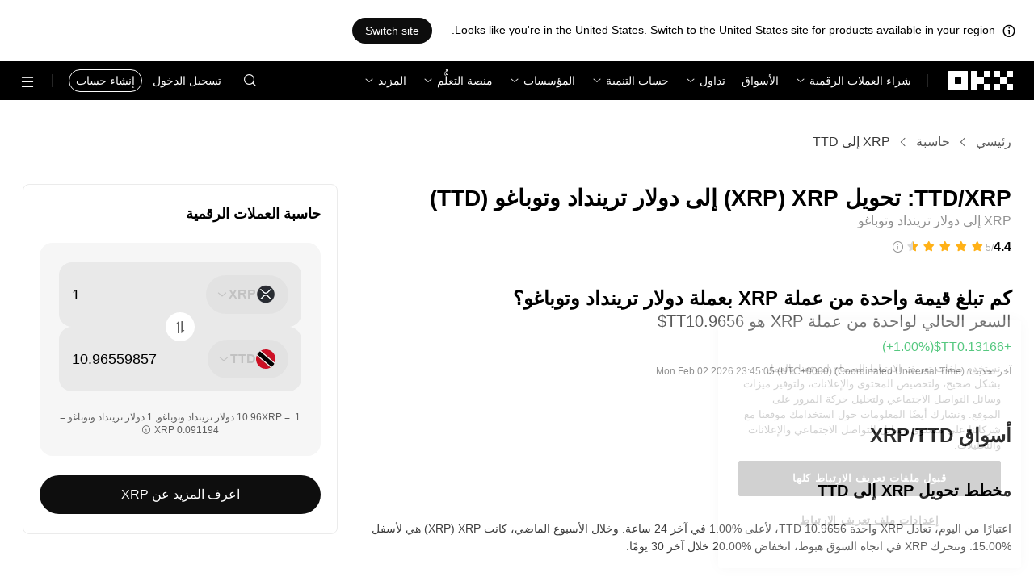

--- FILE ---
content_type: text/html; charset=utf-8
request_url: https://www.okx.com/ar/convert/xrp-to-ttd
body_size: 32687
content:
<!DOCTYPE html><html lang="ar" dir="rtl" class="  "><head><meta charSet="UTF-8"/><meta name="viewport" content="width=device-width, initial-scale=1.0, maximum-scale=1.0, minimum-scale=1.0, user-scalable=no"/><title>XRP إلى TTD | تحويل XRP إلى دولار ترينداد وتوباغو | OKX</title><meta http-equiv="X-UA-Compatible" content="IE=edge,chrome=1"/><meta name="description" content="OKX - يُمكنك تحويل ‏XRP إلى ‏دولار ترينداد وتوباغو على الفور باستخدام محول OKX لتحويل ‏XRPإلى ‏TTD. شاهد القيمة في الزمن الفعلي. لا توجد رسوم ويُمكنك الحصول على بيانات سوقية محدثة!"/><meta name="Author" content="OKX"/><meta name="Copyright" content="okx.com"/><meta name="google-site-verification" content="SVJL-WGbe8_1J05O3I8V4ehAs8L89UDA-bcAyAJ2SLw"/><meta property="og:type" content="website"/><meta property="og:title" content="XRP إلى TTD | تحويل XRP إلى دولار ترينداد وتوباغو"/><meta property="og:url" content="https://www.okx.com/ar/convert/xrp-to-ttd"/><meta property="og:site_name" content="OKX"/><meta property="og:image" content="https://www.okx.com/cdn/assets/imgs/244/84D446EF6A65AF94.jpeg"/><meta property="og:description" content="OKX - يُمكنك تحويل ‏XRP إلى ‏دولار ترينداد وتوباغو على الفور باستخدام محول OKX لتحويل ‏XRPإلى ‏TTD. شاهد القيمة في الزمن الفعلي. لا توجد رسوم ويُمكنك الحصول على بيانات سوقية محدثة!"/><meta name="twitter:card" content="summary_large_image"/><meta name="twitter:site" content="OKX"/><meta name="twitter:title" content="XRP إلى TTD | تحويل XRP إلى دولار ترينداد وتوباغو"/><meta name="twitter:description" content="OKX - يُمكنك تحويل ‏XRP إلى ‏دولار ترينداد وتوباغو على الفور باستخدام محول OKX لتحويل ‏XRPإلى ‏TTD. شاهد القيمة في الزمن الفعلي. لا توجد رسوم ويُمكنك الحصول على بيانات سوقية محدثة!"/><meta name="twitter:image" content="https://www.okx.com/cdn/assets/imgs/244/84D446EF6A65AF94.jpeg"/><meta name="full-screen" content="yes"/><meta name="browsermode" content="application"/><meta name="x5-orientation" content="portrait"/><meta name="x5-fullscreen" content="true"/><meta name="x5-page-mode" content="app"/><meta name="apple-mobile-web-app-capable" content="yes"/><meta name="theme-color" content="#121212"/><meta name="yandex-verification" content="aaa987727259a356"/><meta name="naver-site-verification" content="3275b79a3c81ac994632e15ac643c47a64bf1b43"/><link rel="preconnect" href="https://www.okx.com" crossorigin=""/><link rel="dns-prefetch" href="https://www.okx.com"/><link rel="shortcut icon" href="https://www.okx.com/cdn/assets/imgs/226/EB771F0EE8994DD5.png"/><link rel="apple-touch-icon" href="https://www.okx.com/cdn/assets/imgs/253/59830BB78B18A776.png" type="image/png"/><link rel="canonical" href="https://www.okx.com/ar/convert/xrp-to-ttd"/><link rel="alternate" href="https://www.okx.com/zh-hans/convert/xrp-to-ttd" hreflang="zh-Hans"/><link rel="alternate" href="https://www.okx.com/pt/convert/xrp-to-ttd" hreflang="pt"/><link rel="alternate" href="https://www.okx.com/zh-hant/convert/xrp-to-ttd" hreflang="zh-Hant"/><link rel="alternate" href="https://www.okx.com/fr/convert/xrp-to-ttd" hreflang="fr"/><link rel="alternate" href="https://www.okx.com/id/convert/xrp-to-ttd" hreflang="id"/><link rel="alternate" href="https://www.okx.com/ru/convert/xrp-to-ttd" hreflang="ru"/><link rel="alternate" href="https://www.okx.com/vi/convert/xrp-to-ttd" hreflang="vi"/><link rel="alternate" href="https://www.okx.com/es-la/convert/xrp-to-ttd" hreflang="es"/><link rel="alternate" href="https://www.okx.com/ua/convert/xrp-to-ttd" hreflang="uk"/><link rel="alternate" href="https://www.okx.com/convert/xrp-to-ttd" hreflang="en"/><link rel="alternate" href="https://www.okx.com/ar/convert/xrp-to-ttd" hreflang="ar"/><link rel="alternate" href="https://www.okx.com/en-eu/convert/xrp-to-ttd" hreflang="en-de"/><link rel="alternate" href="https://www.okx.com/en-eu/convert/xrp-to-ttd" hreflang="en-fr"/><link rel="alternate" href="https://www.okx.com/en-eu/convert/xrp-to-ttd" hreflang="en-nl"/><link rel="alternate" href="https://www.okx.com/en-eu/convert/xrp-to-ttd" hreflang="en-it"/><link rel="alternate" href="https://www.okx.com/en-eu/convert/xrp-to-ttd" hreflang="en-es"/><link rel="alternate" href="https://www.okx.com/en-eu/convert/xrp-to-ttd" hreflang="en-dk"/><link rel="alternate" href="https://www.okx.com/en-eu/convert/xrp-to-ttd" hreflang="en-fi"/><link rel="alternate" href="https://www.okx.com/en-eu/convert/xrp-to-ttd" hreflang="en-sv"/><link rel="alternate" href="https://www.okx.com/en-eu/convert/xrp-to-ttd" hreflang="en-pl"/><link rel="alternate" href="https://www.okx.com/en-eu/convert/xrp-to-ttd" hreflang="en-ro"/><link rel="alternate" href="https://www.okx.com/fr-fr/convert/xrp-to-ttd" hreflang="fr-fr"/><link rel="alternate" href="https://www.okx.com/fi/convert/xrp-to-ttd" hreflang="fi"/><link rel="alternate" href="https://www.okx.com/sv/convert/xrp-to-ttd" hreflang="sv"/><link rel="alternate" href="https://www.okx.com/zh-hans-eu/convert/xrp-to-ttd" hreflang="zh-Hans-de"/><link rel="alternate" href="https://www.okx.com/zh-hans-eu/convert/xrp-to-ttd" hreflang="zh-Hans-fr"/><link rel="alternate" href="https://www.okx.com/zh-hans-eu/convert/xrp-to-ttd" hreflang="zh-Hans-nl"/><link rel="alternate" href="https://www.okx.com/zh-hans-eu/convert/xrp-to-ttd" hreflang="zh-Hans-it"/><link rel="alternate" href="https://www.okx.com/zh-hans-eu/convert/xrp-to-ttd" hreflang="zh-Hans-es"/><link rel="alternate" href="https://www.okx.com/ru-eu/convert/xrp-to-ttd" hreflang="ru-de"/><link rel="alternate" href="https://www.okx.com/ru-eu/convert/xrp-to-ttd" hreflang="ru-ua"/><link rel="alternate" href="https://www.okx.com/ru-eu/convert/xrp-to-ttd" hreflang="ru-de"/><link rel="alternate" href="https://www.okx.com/ru-eu/convert/xrp-to-ttd" hreflang="ru-cy"/><link rel="alternate" href="https://www.okx.com/ru-eu/convert/xrp-to-ttd" hreflang="ru-lv"/><link rel="alternate" href="https://www.okx.com/ua-eu/convert/xrp-to-ttd" hreflang="uk-pl"/><link rel="alternate" href="https://www.okx.com/ua-eu/convert/xrp-to-ttd" hreflang="uk-de"/><link rel="alternate" href="https://www.okx.com/ua-eu/convert/xrp-to-ttd" hreflang="uk-cz"/><link rel="alternate" href="https://www.okx.com/ua-eu/convert/xrp-to-ttd" hreflang="uk-it"/><link rel="alternate" href="https://www.okx.com/ua-eu/convert/xrp-to-ttd" hreflang="uk-es"/><link rel="alternate" href="https://www.okx.com/pl/convert/xrp-to-ttd" hreflang="pl"/><link rel="alternate" href="https://www.okx.com/nl/convert/xrp-to-ttd" hreflang="nl"/><link rel="alternate" href="https://www.okx.com/de/convert/xrp-to-ttd" hreflang="de"/><link rel="alternate" href="https://www.okx.com/es-es/convert/xrp-to-ttd" hreflang="es-es"/><link rel="alternate" href="https://www.okx.com/it/convert/xrp-to-ttd" hreflang="it"/><link rel="alternate" href="https://www.okx.com/pt-pt/convert/xrp-to-ttd" hreflang="pt-pt"/><link rel="alternate" href="https://www.okx.com/ro/convert/xrp-to-ttd" hreflang="ro"/><link rel="alternate" href="https://www.okx.com/cs/convert/xrp-to-ttd" hreflang="cs"/><link rel="alternate" href="https://www.okx.com/zh-hans-ae/convert/xrp-to-ttd" hreflang="zh-Hans-ae"/><link rel="alternate" href="https://www.okx.com/en-ae/convert/xrp-to-ttd" hreflang="en-ae"/><link rel="alternate" href="https://www.okx.com/ru-ae/convert/xrp-to-ttd" hreflang="ru-ae"/><link rel="alternate" href="https://www.okx.com/fr-ae/convert/xrp-to-ttd" hreflang="fr-ae"/><link rel="alternate" href="https://www.okx.com/ar-ae/convert/xrp-to-ttd" hreflang="ar-ae"/><link rel="alternate" href="https://www.okx.com/pt-br/convert/xrp-to-ttd" hreflang="pt-br"/><link rel="alternate" href="https://www.okx.com/en-br/convert/xrp-to-ttd" hreflang="en-br"/><link rel="alternate" href="https://www.okx.com/en-au/convert/xrp-to-ttd" hreflang="en-au"/><link rel="alternate" href="https://www.okx.com/zh-hans-au/convert/xrp-to-ttd" hreflang="zh-Hans-au"/><link rel="alternate" href="https://www.okx.com/zh-hans-sg/convert/xrp-to-ttd" hreflang="zh-Hans-sg"/><link rel="alternate" href="https://www.okx.com/en-sg/convert/xrp-to-ttd" hreflang="en-sg"/><link rel="alternate" href="https://www.okx.com/en-us/convert/xrp-to-ttd" hreflang="en-us"/><link rel="alternate" href="https://www.okx.com/nb/convert/xrp-to-ttd" hreflang="nb"/><link rel="alternate" href="https://www.okx.com/en-gb/convert/xrp-to-ttd" hreflang="en-gb"/><link rel="alternate" href="https://tr.okx.com/convert/xrp-to-ttd" hreflang="tr"/><link rel="alternate" href="https://tr.okx.com/en/convert/xrp-to-ttd" hreflang="en-tr"/><link rel="alternate" href="https://www.okx.com/convert/xrp-to-ttd" hreflang="x-default"/><link rel="preload" type="font/woff2" as="font" crossorigin="" href="https://www.okx.com/cdn/assets/okfe/libs/fonts/OKX_Sans/Regular.woff2"/><link rel="preload" type="font/woff2" as="font" crossorigin="" href="https://www.okx.com/cdn/assets/okfe/libs/fonts/OKX_Sans/Medium.woff2"/><link rel="preload" type="font/woff2" as="font" crossorigin="" href="https://www.okx.com/cdn/assets/okfe/libs/fonts/OKX_Sans/Bold.woff2"/><link rel="stylesheet" type="text/css" href="https://www.okx.com/cdn/assets/okfe/okx-nav/okxGlobal/index.33d0a34a.rtl.css"/><link rel="stylesheet" type="text/css" href="https://www.okx.com/cdn/assets/okfe/okx-nav/global/index.26ae2edd.rtl.css"/><style>
        *{ margin: 0; padding: 0}
        </style><link rel="stylesheet" type="text/css" href="https://www.okx.com/cdn/assets/okfe/okx-nav/header/index.b62e9309.rtl.css"/><link rel="stylesheet" type="text/css" href="https://www.okx.com/cdn/assets/okfe/okx-nav/footer/index.b87a0bee.rtl.css"/><link rel="stylesheet" type="text/css" href="https://www.okx.com/cdn/assets/okfe/growth/6722/index.c1f9d8c9.rtl.css"/><link rel="stylesheet" type="text/css" href="https://www.okx.com/cdn/assets/okfe/growth/7478/index.22d9af07.rtl.css"/><link rel="stylesheet" type="text/css" href="https://www.okx.com/cdn/assets/okfe/growth/1195/index.b499b6ad.rtl.css"/><link rel="stylesheet" type="text/css" href="https://www.okx.com/cdn/assets/okfe/growth/9695/index.a616eaa6.rtl.css"/><link rel="stylesheet" type="text/css" href="https://www.okx.com/cdn/assets/okfe/growth/convertDetail/index.9049160d.rtl.css"/></head><body id="body" class="theme-light pnl-classic brand-exchange" broker-style="" data-responsive="true" data-nav="true"><header id="headerContainer" class="header header-container" dir="rtl" data-chain="false"><div id="site-banner-root" class="nav-banner-container"><div class="okx-sticky-container okx-sticky-top site-banner-container" style="position:static;top:0px;background-color:#ffffff;color:#000" id="okx-sticky_-3"><p class="site-banner-text"><i class="icon okx-header-footer-information site-banner-icon"></i><span class="site-banner-tip">Looks like you&#x27;re in the United States. Switch to the United States site for products available in your region.</span></p><button type="button" class="site-banner-link">Switch site</button></div></div><div class="header-wrap  header-with-banner"><button type="button" class="skip-to-content">التخطي إلى المحتوى الأساسي</button><div class="header-main" data-from="1"><div class="logo-container mode-container" id="logoCon" data-chain="false"><div class="mode-logo"><a class="logo-wrap " href="/ar" aria-label="شعار OKX، الذهاب إلى الصفحة الرئيسية"><img width="82" height="36" class="logo-img   
        " src="[data-uri]" alt="OKX - منصة تداول العملات الرقمية الرائدة" title="OKX"/></a></div></div><div class="head-spl-lin"></div><nav id="navContainer" class="nav-container" data-from="1" aria-label="القائمة الرئيسية"><div class="nav-scroll-box"><div class="nav-l-sec other-language-left-section"><div class="nav-l-con"><div class="nav-item is-left nav-buy"><button type="button" class="tab nav-text mu-txt icon okx-header-footer-arrow-chevrons-down" id="title-nav-buy" aria-expanded="false">شراء العملات الرقمية</button><div class="u-in-ext dp-c-l-ag  " style="z-index:20000"><div aria-labelledby="title-nav-buy" class="extend-box "><a href="/ar/p2p" class="box-item icon okx-header-footer-p2p-trading"><div class="item-box"><div id="" class="item-title">تداول P2P</div><div class="desc">شراء/بيع بلا رسوم تداول عبر أكثر من 100 طريقة دفع</div></div></a><a href="/ar/convert" class="box-item icon okx-header-footer-calculator"><div class="item-box"><div id="" class="item-title">حاسبة العملات الرقمية</div><div class="desc">تحقق من معدلات التحويل في الوقت الفعلي وقيم العملات الرقمية</div></div></a></div></div></div><a class="nav-link nav-item is-left nav-market" href="/ar/markets/prices">الأسواق</a><div class="nav-item is-left nav-trade"><button type="button" id="title-nav-trade" class="tab nav-text mu-txt icon okx-header-footer-arrow-chevrons-down" aria-expanded="false">تداول</button><div class="u-in-ext dp-c-l-ag drop-panel" style="z-index:20000"><div class="drop-extend-box extend-box extend-panel-box"><div class="drop-panel-box  drop-panel-box-menu trade-drop-panel-box-menu"><ul class="drop-panel-list" aria-labelledby="trading-group-1"><p id="trading-group-1" class="drop-panel-title">الأدوات المالية للتداول</p><li class="trade-drop-item-con dropdown-panel-li"><a href="/ar/trade-convert#from-page=navigation&amp;from-action=web_header" class="box-item panel-box-item drop-panel-box-item item-convert icon okx-header-footer-convert"><div class="item-box item-panel-drop trade-item-panel-drop "><div class="item-title trade-item-panel-drop-title">التحويل</div><div class="desc">تحويل سريع، لا توجد رسوم تداول، لا يوجد انزلاق سعري</div></div></a></li><li class="dropdown-panel-li"><a href="/ar/trade-spot" class="box-item panel-box-item drop-panel-box-item icon okx-header-footer-spot"><div class="item-box item-panel-drop trade-item-panel-drop "><div class="item-title trade-item-panel-drop-title">التداول الفوري</div><div class="desc">شراء وبيع العملات الرقمية بكل سهولة</div></div></a><i tabindex="0" role="button" aria-expanded="false" aria-label="افتح القائمة الفرعية التداول الفوري" class="panel-drop-item-icon trade-panel-drop-item-icon icon okx-header-footer-arrow-chevrons-right"></i></li><li class="dropdown-panel-li"><a href="/ar/trade-swap" class="box-item panel-box-item drop-panel-box-item icon okx-header-footer-futures"><div class="item-box item-panel-drop trade-item-panel-drop "><div class="item-title trade-item-panel-drop-title">العقود الآجلة</div><div class="desc">تداول العقود الدائمة والآجلة المنتهية الصلاحية برافعة مالية</div></div></a><i tabindex="0" role="button" aria-expanded="false" aria-label="افتح القائمة الفرعية العقود الآجلة" class="panel-drop-item-icon trade-panel-drop-item-icon icon okx-header-footer-arrow-chevrons-right"></i></li><li class="trade-drop-item-con dropdown-panel-li"><a href="/ar/trade-option-chain" class="box-item panel-box-item drop-panel-box-item icon okx-header-footer-ecosystem"><div class="item-box item-panel-drop trade-item-panel-drop "><div class="item-title trade-item-panel-drop-title">عقود الخيارات</div><div class="desc">الاستفادة من تقلبات السوق مع عقد الخيارات</div></div></a><i tabindex="0" role="button" aria-expanded="false" aria-label="افتح القائمة الفرعية " class="panel-drop-item-icon trade-panel-drop-item-icon icon okx-header-footer-arrow-chevrons-right"></i><div id="third-menu-10312" class="drop-panel-box drop-panel-box-list trade-drop-box-list explorer-drop-panel-third-list" style="display:none;left:0px;top:48px;bottom:unset;right:unset;position:fixed"><a href="/ar/option-market" class="box-item panel-box-item drop-panel-box-item icon okx-header-footer-options"><div class="item-box item-panel-drop trade-item-panel-drop "><div class="item-title trade-item-panel-drop-title">عقود خيارات بسيطة</div><div class="desc">ابدأ في تداول عقود الخيارات المناسبة للمبتدئين</div></div></a><a href="/ar/trade-option-chain/btc-usd" class="box-item panel-box-item drop-panel-box-item icon okx-header-footer-t-chart"><div class="item-box item-panel-drop trade-item-panel-drop "><div class="item-title trade-item-panel-drop-title">عقود خيارات متقدّمة</div><div class="desc">خصِّص إستراتيجيات التداول لديك بناءً على قائمة عقود الخيارات</div></div></a></div></li><li class="dropdown-panel-li"><a href="/ar/pre-market" class="box-item panel-box-item drop-panel-box-item icon okx-header-footer-premarket"><div class="item-box item-panel-drop trade-item-panel-drop "><div class="item-title trade-item-panel-drop-title">العقود الدائمة قبل الإدراج</div><div class="desc">يُمكنك الحصول على وصول مبكر وتداول العملات الرقمية القادمة</div></div></a><i tabindex="0" role="button" aria-expanded="false" aria-label="افتح القائمة الفرعية العقود الدائمة قبل الإدراج" class="panel-drop-item-icon trade-panel-drop-item-icon icon okx-header-footer-arrow-chevrons-right"></i></li></ul><ul class="drop-panel-list" aria-labelledby="trading-group-2"><p id="trading-group-2" class="drop-panel-title">أدوات قوية</p><li class="trade-drop-item-con dropdown-panel-li"><a href="/ar/trading-bot" class="box-item panel-box-item drop-panel-box-item icon okx-header-footer-trading-bot"><div class="item-box item-panel-drop trade-item-panel-drop "><div class="item-title trade-item-panel-drop-title">برامج بوت التداول</div><div class="desc">إستراتيجيات متعددة لمساعدتك على التداول بسهولة</div></div></a></li><li class="trade-drop-item-con dropdown-panel-li"><a href="/ar/liquid-marketplace/nitro" class="box-item panel-box-item drop-panel-box-item icon okx-header-footer-nitro-spreads"><div class="item-box item-panel-drop trade-item-panel-drop "><div class="item-title trade-item-panel-drop-title">تداول فروق الأسعار فائق السرعة</div><div class="desc">سيولة كبيرة لفروقات سعر العقود الآجلة</div></div></a></li><li class="trade-drop-item-con dropdown-panel-li"><a href="/ar/liquid-marketplace/rfq-builder" class="box-item panel-box-item drop-panel-box-item icon okx-header-footer-rfq"><div class="item-box item-panel-drop trade-item-panel-drop "><div class="item-title trade-item-panel-drop-title">طلب عرض الأسعار (RFQ)</div><div class="desc">استراتيجيات مُخصَّصة مُتعدِّدة الأطراف وصفقات تداول جماعية</div></div></a></li></ul></div></div></div></div><div class="nav-item is-left nav-earn"><button type="button" class="tab nav-text mu-txt icon okx-header-footer-arrow-chevrons-down" id="title-nav-earn" aria-expanded="false">حساب التنمية</button><div class="u-in-ext dp-c-l-ag  " style="z-index:20000"><div aria-labelledby="title-nav-earn" class="extend-box "><a href="/ar/earn#from=home" class="box-item icon okx-header-footer-earn"><div class="item-box"><div id="group-item-title-earn-list" class="item-title">برنامج Earn للكسْب</div><div class="desc">لا تخزّن فحسب. اربح</div></div></a><div class="drop-menu-desc-list earn-desc-list"><div role="group" aria-labelledby="group-item-title-earn-list" class="drop-menu-list-item earn-list-item"><a class="drop-menu-item earn-item" href="/ar/earn/simple-earn">الربح السهل</a><a class="drop-menu-item earn-item" href="/ar/earn/onchain-earn">منتجات On-chain Earn</a><a class="drop-menu-item earn-item" href="/ar/earn/flash-earn">مُنتَج Earn في الصفقات الخاطفة</a></div><div role="group" aria-labelledby="group-item-title-earn-list" class="drop-menu-list-item earn-list-item"><a class="drop-menu-item earn-item" href="/ar/earn/dual">مُنتَج &quot;الاستثمار المزدوج&quot;</a><a class="drop-menu-item earn-item" href="/ar/earn/yield-plus">مُنتَج +BTC Yield</a></div></div><a href="/ar/loan" class="box-item icon okx-header-footer-dex-loan"><div class="item-box"><div id="" class="item-title">القرض</div><div class="desc">الاقتراض من أجل الكسب، والاقتراض من أجل الإنفاق</div></div></a><a href="/ar/jumpstart#from=home" class="box-item icon okx-header-footer-jumpstart"><div class="item-box"><div id="" class="item-title">منصة الإطلاق</div><div class="desc">اكتشف مشاريع جديدة وعالية الجودة حول العالم</div></div></a></div></div></div><div class="nav-item is-left nav-institutions"><button type="button" class="tab nav-text mu-txt icon okx-header-footer-arrow-chevrons-down" id="title-nav-institutions" aria-expanded="false">المؤسسات</button><div class="u-in-ext dp-c-l-ag  " style="z-index:20000"><div aria-labelledby="title-nav-institutions" class="extend-box "><a href="/ar/institutions" class="box-item icon okx-header-footer-institutions-home"><div class="item-box"><div id="" class="item-title">الصفحة الرئيسية للمؤسسات</div><div class="desc">مجموعة من حلول تداول العملات الرقمية الأكثر فاعلية في العالم</div></div></a><a href="/ar/rubix" class="box-item icon okx-header-footer-okx-rubix"><div class="item-box"><div id="" class="item-title">OKX Rubix</div><div class="desc">الأصول الرقمية كخدمة للمؤسَّسات الخاضعة للرقابة</div></div></a><a href="/ar/liquid-marketplace" class="box-item icon okx-header-footer-flash-otc"><div class="item-box"><div id="" class="item-title">سوق السيولة</div><div class="desc">شبكة سيولة OTC للمتداولين المحترفين والمؤسسيين</div></div></a><a href="/ar/okx-api" class="box-item icon okx-header-footer-api-1"><div class="item-box"><div id="" class="item-title">API</div><div class="desc">اتصال سلس بزمن استجابة فائق الانخفاض عبر واجهة برمجة التطبيقات</div></div></a><a href="/ar/broker/home" class="box-item icon okx-header-footer-user"><div class="item-box"><div id="" class="item-title">برنامج الوسيط</div><div class="desc">الدخول إلى عمق السوق على مستوى عالمي بعمولات عالية</div></div></a><a href="/ar/managed-sub-account" class="box-item icon okx-header-footer-managed-trading-sub-accounts"><div class="item-box"><div id="" class="item-title">حسابات التداول الفرعية المُدارة</div><div class="desc">استمتع بإمكانية إدارة الحسابات الفرعية والتداول بسهولة وأمان مع تحقيق أرباح أكثر</div></div></a><a href="/ar/historical-data" class="box-item icon okx-header-footer-historical-market-data"><div class="item-box"><div id="" class="item-title">بيانات السوق التاريخية</div><div class="desc">الشموع اليابانية، وعمليات التداول المجمعة، بيانات دفتر الطلبات والمزيد</div></div></a><a href="/ar/landingpage/institutionalinsights" class="box-item icon okx-header-footer-tips"><div class="item-box"><div id="" class="item-title">الرؤى المؤسسية</div><div class="desc">أحدث أبحاث التداول المؤسَّسي والأخبار والمزيد</div></div></a></div></div></div><div class="nav-item is-left nav-academy"><button type="button" class="tab nav-text mu-txt icon okx-header-footer-arrow-chevrons-down" aria-expanded="false">منصة التعلُّم</button><div class="u-in-ext dp-c-l-ag  " style="z-index:20000"><div class="extend-box "><a href="/ar/learn" class="box-item icon okx-header-footer-learn"><div class="item-box"><div id="" class="item-title">منصة Learn للعملات الرقمية</div><div class="desc">بناء أساسيات قوية للعملات الرقمية باستخدام أدلة ودروس تعليمية بسيطة</div></div></a><a href="/ar/how-to-buy" class="box-item icon okx-header-footer-wallet"><div class="item-box"><div id="" class="item-title">كيفية شراء العملات الرقمية</div><div class="desc">متابعة التعليمات خطوة بخطوة لشراء العملات الرقمية</div></div></a><a href="/ar/help/section/faq-getting-started" class="box-item icon okx-header-footer-getting-started"><div class="item-box"><div id="" class="item-title">ابدأ الآن</div><div class="desc">اعثر على إجابات عن الأسئلة الشائعة في رحلتك مع العملات الرقمية</div></div></a><a href="/ar/price" class="box-item icon okx-header-footer-analysis"><div class="item-box"><div id="" class="item-title">سعر العملة الرقمية</div><div class="desc">تتبع أسعار العملات الرقمية وتحركات السوق في الوقت الفعلي</div></div></a><a href="/ar/learn/category/trends" class="box-item icon okx-header-footer-trendy-news"><div class="item-box"><div id="" class="item-title">أخبار العملات الرقمية</div><div class="desc">ابق على اطلاع على آخر أخبار واتجاهات العملات الرقمية</div></div></a><a href="/ar/learn/category/blog" class="box-item icon okx-header-footer-feed"><div class="item-box"><div id="" class="item-title">Blog</div><div class="desc">اقرأ الأفكار والقصص من فريقنا</div></div></a></div></div></div><div class="nav-item is-left nav-more"><button type="button" class="tab nav-text mu-txt icon okx-header-footer-arrow-chevrons-down" aria-expanded="false">المزيد</button><div class="drop-sm-down u-in-ext dp-c-l-ag " style="z-index:20000"><div class="info-extend-box"><div class="extend-box extend-small-box"><div class="box-title">المُنتَجات</div><a href="/ar/xbtc" class="box-item icon okx-header-footer-xbtc" aria-label="عملة xBTC">عملة xBTC</a><a href="/ar/wallet-security" class="box-item icon okx-header-footer-security-of-funds" aria-label="أمن الأموال">أمن الأموال</a><a href="/ar/status" class="box-item icon okx-header-footer-status" aria-label="الحالة">الحالة</a><a href="/ar/proof-of-reserves" class="box-item icon okx-header-footer-proof-of-reservation" aria-label="تقرير إثبات الاحتياطيات">تقرير إثبات الاحتياطيات</a><a href="/ar/protect" class="box-item item-protect icon okx-header-footer-user-protection" aria-label="حماية OKX Protect">حماية OKX Protect</a><a href="https://web3.okx.com/" target="_blank" class="box-item item-web3 icon okx-header-footer-web3-defi" aria-label="Web3">Web3</a></div><div class="extend-box extend-small-box"><div class="box-title">أخرى</div><a href="/ar/campaign-center" class="box-item item-campaign icon okx-header-footer-fireworks" aria-label="مركز الحملات">مركز الحملات</a><a href="/ar/rewards" class="box-item item-rewards icon okx-header-footer-rewards" aria-label="مكافآتي">مكافآتي</a><a href="/ar/referral" class="box-item icon okx-header-footer-referral-updated" aria-label="مكافآت الإحالات (الدعوات)">مكافآت الإحالات (الدعوات)</a><a href="/ar/vip" class="box-item icon okx-header-footer-vip" aria-label="برنامج VIP">برنامج VIP</a><a href="/ar/affiliates" class="box-item icon okx-header-footer-node" aria-label="الشركاء المُسوِّقون">الشركاء المُسوِّقون</a><a href="/ar/x-drops?pagesource=header" class="box-item icon okx-header-footer-X-Drops" aria-label="X Drops Club">X Drops Club</a><a href="/ar/ventures" class="box-item icon okx-header-footer-blockdream-ventures-1" aria-label="مشاريع OKX">مشاريع OKX</a><a href="/ar/landingpage/tradingview" class="box-item icon okx-header-footer-trading-view" aria-label="تداول على TradingView">تداول على TradingView</a><a href="/ar/token-listing-apply" class="box-item icon okx-header-footer-listing-application" aria-label="طلب إدراج عملة">طلب إدراج عملة</a><a href="/ar/fees" class="box-item icon okx-header-footer-fees" aria-label="الرسوم">الرسوم</a></div></div></div></div></div></div><div class="nav-null"></div><div class="header-search-box" id="headerSearchBox"></div><div class="user-no-login"><a class="passport-btn user-login-btn monitor-login" href="/ar/account/login">تسجيل الدخول</a><a class="passport-btn user-register-btn monitor-register" href="/ar/account/register?action=header_register_btn">إنشاء حساب</a></div><div class="header-line"></div><div class="nav-r-sec"><div class="nav-r-con"><div class="nav-download other-wrap "><button type="button" aria-label="بادِر بتنزيل تطبيقنا. تتضمن القائمة رمز الاستجابة السريعة (QR) وخيارات التنزيل الأخرى." class="download-app icon okx-header-footer-download"></button><div class="drop-down-list drop-c-right-align drop-animation download-drop-menu " style="z-index:20000"></div></div><div class="nav-notice other-wrap "><button type="button" aria-label="الإشعارات والإعلانات" class="notice-icon icon okx-header-footer-notice"></button></div><div class="nav-item nav-custom other-wrap"><button type="button" aria-label="احصل على المساعدة أو تابع وسائل التواصل الاجتماعي خاصتنا" class="custom-logo icon okx-header-footer-question"></button><button type="button" class="nav-text mu-txt user-support-text icon okx-header-footer-arrow-chevrons-down">الدعم</button><div class="drop-down-list drop-c-right-align " style="z-index:20000"><a class="extend-link" href="/ar/help">مركز الدعم</a><a id="myRequest" class="extend-link request-link" href="/ar/support-center/history">التذاكر الخاصة بي</a><a class="extend-link" href="/ar/community">تواصَل مع OKX</a></div></div><div class="nav-item nav-language other-wrap "><button aria-haspopup="true" aria-expanded="false" type="button" aria-label="تغيير اللغة أو العملة" class="now-language icon okx-header-footer-language"></button></div></div></div><nav class="action-container"><button type="button" class="header-menu-btn icon okx-header-footer-hamburger" id="headerMenuBtn" aria-label="فتح القائمة التي تتضمن خيارات إضافية" aria-controls="navColumnContainer" aria-expanded="false"></button></nav></div></nav></div></div><script data-id="__header_data_for_ssr__" type="application/json" id="headerState">{"headerContext":{"logoImgUrl":"https://www.okx.com/cdn/assets/imgs/221/187957948BD02D97.png","templateConfig":null,"marketBanner":{"target":"/en-us","market":"us","locale":"en_US","title":"Looks like you’re in the United States","banner":"Looks like you're in the United States. Switch to the United States site for products available in your region.","popup":"Switch to the United States site for products available in your region.","btnText":"Switch site"},"mktLangs":[{"mkt":"global"},{"mkt":"au","lang":[{"language":"en_AU","text":"English","langPath":"/en-au","default":true},{"language":"zh_CN","text":"简体中文","langPath":"/zh-hans-au"}]},{"mkt":"br","lang":[{"language":"en_BR","text":"English","langPath":"/en-br"},{"language":"pt_BR","text":"Português (Brasil)","langPath":"/pt-br","default":true}]},{"mkt":"eea","lang":[{"language":"de_DE","text":"Deutsch","langPath":"/de"},{"language":"en_US","text":"English","langPath":"/en-eu","default":true},{"language":"es_ES","text":"Español (España)","langPath":"/es-es"},{"language":"fr_FR","text":"Français","langPath":"/fr-fr"},{"language":"it_IT","text":"Italiano","langPath":"/it"},{"language":"nl_NL","text":"Nederlands","langPath":"/nl"},{"language":"pl_PL","text":"Polski","langPath":"/pl"},{"language":"pt_PT","text":"Português (Portugal)","langPath":"/pt-pt"},{"language":"ro_RO","text":"Română","langPath":"/ro"},{"language":"nb_NO","text":"Norsk (bokmål)","langPath":"/nb"},{"language":"fi_FI","text":"Suomi","langPath":"/fi"},{"language":"sv_SE","text":"Svenska","langPath":"/sv"},{"language":"zh_CN","text":"简体中文","langPath":"/zh-hans-eu"},{"language":"cs_CZ","text":"Čeština","langPath":"/cs"},{"language":"ru_RU","text":"Русский","langPath":"/ru-eu"},{"language":"uk_UA","text":"Українська","langPath":"/ua-eu"}]},{"mkt":"sg","lang":[{"language":"en_SG","text":"English","langPath":"/en-sg","default":true},{"language":"zh_CN","text":"简体中文","langPath":"/zh-hans-sg"}]},{"mkt":"uae","lang":[{"language":"zh_CN","text":"简体中文","langPath":"/zh-hans-ae"},{"language":"en_US","text":"English","langPath":"/en-ae","default":true},{"language":"ru_RU","text":"Русский","langPath":"/ru-ae"},{"language":"fr_FR","text":"Français","langPath":"/fr-ae"},{"language":"ar_EH","text":"العربية","langPath":"/ar-ae"}]},{"mkt":"uk","lang":[{"language":"en_GB","text":"English","langPath":"/en-gb","default":true}]},{"mkt":"us","lang":[{"language":"en_US","text":"English","langPath":"/en-us","default":true}]}],"isSSRSuccess":true}}</script></header><div class="home-container"><div id="root" role="main"><div class="index_container__fhwNA"><div class="index_wrapper__AjpsG"><div id="breadcrumbs"><div class="growth growth-breadcrumbs-var growth-breadcrumbs growth-breadcrumbs-secondary growth-breadcrumbs-md index_breadcrumbs__r9PJ8" role="navigation"><div class="growth-breadcrumbs-crumb"><div class="growth growth-hyperlink-var growth-hyperlink growth-hyperlink-secondary growth-hyperlink-md growth-hyperlink-medium growth-breadcrumbs-crumb-link" data-testid="okd-hyperlink"><a href="/ar" rel="noopener" target="_self" class="growth-powerLink-a11y growth-hyperlink-text">رئيسي</a></div><i class="icon iconfont okds-arrow-chevron-right-centered-md crumb-icon" role="img" aria-hidden="true"></i></div><div class="growth-breadcrumbs-crumb"><div class="growth growth-hyperlink-var growth-hyperlink growth-hyperlink-secondary growth-hyperlink-md growth-hyperlink-medium growth-breadcrumbs-crumb-link" data-testid="okd-hyperlink"><a href="/ar/convert" rel="noopener" target="_self" class="growth-powerLink-a11y growth-hyperlink-text">حاسبة</a></div><i class="icon iconfont okds-arrow-chevron-right-centered-md crumb-icon" role="img" aria-hidden="true"></i></div><div class="growth-breadcrumbs-crumb growth-breadcrumbs-crumb-active" aria-current="location">XRP إلى TTD</div></div></div><div class="index_container__Glal7"><div><div class="index_titleContainer__U6-km"><div class="index_titleContent__kf5HL"><h1 class="index_title__vwx+s">‏XRP/‏TTD: تحويل ‏XRP (‏XRP) إلى ‏دولار ترينداد وتوباغو (‏TTD)</h1><div class="index_subTitle__5+d6N">XRP إلى دولار ترينداد وتوباغو</div></div><div class="index_fallbackReviewRating__uI3a3"></div><div id="title-part-price" class="index_priceContainer__dCYhk"><h2 class="index_price__su8LS">كم تبلغ قيمة واحدة من عملة ‏XRP بعملة ‏دولار ترينداد وتوباغو؟</h2><div class="index_worth__4YrXy">السعر الحالي لواحدة من عملة XRP هو ‏‎‏‎10.9656‏‏TT$‏</div><div class="index_changeContainer__go+ks index_positive__u46-I"><div>‏‎+‏‎0.13166‏‏TT$‏</div>(‏‎+1.00‎%‎‏)</div></div><div class="index_lastUpdate__YXEbI">آخر تحديث:<!-- --> --</div></div><div class="index_container__dxVYn"><div id="chart-description"><h2 class="index_title__GhKxR">أسواق XRP/TTD</h2><h3 class="index_subTitle__KNQpW">مخطط تحويل XRP إلى TTD</h3><div class="index_description__0dinV">اعتبارًا من اليوم، تعادل XRP واحدة ‏‎‏‎10.9656‏‏ TTD‏، لأعلى‏ ‏‎1.00‎%‎‏ في آخر 24 ساعة. وخلال الأسبوع الماضي، كانت XRP‏ (XRP) هي لأسفل‏ ‏‎15.00‎%‎‏. وتتحرك XRP في اتجاه السوق هبوط‏، انخفاض‏ ‏‎20.00‎%‎‏ خلال آخر 30 يومًا.</div></div><div class="index_fallbackChart__FV-nC"><div class="growth growth-loader-var growth-loader" role="region" aria-live="polite"><div class="growth-loader-spin growth-loader-spin-md growth-loader-spin-primary"></div><span class="growth-a11y-text"></span></div></div></div><div id="price_statistics"><h3 class="index_title__YsumN">إحصائيات سعر تحويل عملة ‏XRP(‏XRP) إلى عملة ‏دولار ترينداد وتوباغو (‏TTD)</h3><div class="index_priceProgressContainer__BKnEv"><div class="index_progressTitleContainer__-XmyS"><div class="index_tooltipBox__v4wJa">أدنى سعر خلال 24 ساعة<div class="index_tooltipContent__Mhvl7">أدنى سعر خلال 24 ساعة</div></div><span>‏‎‏‎10.3357‏‏TT$‏</span></div><div class="index_progressContainer__FmxMv"><div class="index_progressSlider__4-ReW" style="left:73.98889831125602%"></div><div class="index_sliderTooltip__ncUYn" style="left:73.98889831125602%">السعر في الوقت الفعلي: ‏‎‏‎10.9656‏‏TT$‏<div class="index_sliderArrow__V-wZ2"></div></div></div><div class="index_progressTitleContainer__-XmyS"><div class="index_tooltipBox__v4wJa">أعلى سعر خلال 24 ساعة<div class="index_tooltipContent__Mhvl7">أعلى سعر خلال 24 ساعة</div></div><span>‏‎‏‎11.1871‏‏TT$‏</span></div></div><div class="index_hint__cXYsc">*تعرض البيانات التالية معلومات السوق الخاصة بـ <!-- -->XRP<!-- -->.</div><div class="index_priceListContainer__kcgbQ"><div><div class="index_priceListTitle__qGfvJ"><div class="index_tooltipBox__v4wJa">أعلى سعر على الإطلاق<div class="index_tooltipContent__Mhvl7">يتم جمع البيانات من منصات متعددة</div></div></div>‏‎‏‎24.7237‏‏TT$‏</div><div><div class="index_priceListTitle__qGfvJ"><div class="index_tooltipBox__v4wJa">أدنى سعر على الإطلاق<div class="index_tooltipContent__Mhvl7">يتم جمع البيانات من منصات متعددة</div></div></div>‏‎‏‎0.70016‏‏TT$‏</div><div><div class="index_priceListTitle__qGfvJ"><div class="index_tooltipBox__v4wJa">القيمة السوقية<div class="index_tooltipContent__Mhvl7">القيمة السوقية = السعر الحالي × العرض المتداول</div></div></div>‏‎‏‎667,292,128,184‏‏TT$‏</div><div><div class="index_priceListTitle__qGfvJ"><div class="index_tooltipBox__v4wJa">العرض المتداول<div class="index_tooltipContent__Mhvl7">المبلغ الإجمالي للأصل في السوق في هذه اللحظة (استنادًا إلى البيانات الواردة من منصات متعددة)</div></div></div>‏‎‏‎60,853,233,336‏‏ XRP‏</div></div><div class="index_readMore__rb5-N">قراءة المزيد:<!-- --> <a href="/ar/price/xrp-xrp" rel="noopener" class="growth-powerLink-a11y growth-powerLink common_hrefLink__osg0A">سعر <!-- -->XRP<!-- --> (<!-- -->XRP<!-- -->)</a></div><div class="index_descriptionText__d+Hn2">السعر الحالي لعملة ‏<!-- -->XRP<!-- --> (‏<!-- -->XRP<!-- -->) بعملة ‏<!-- -->دولار ترينداد وتوباغو<!-- --> (‏<!-- -->TTD<!-- -->) هو ‏<!-- -->‏‎‏‎10.9656‏‏TT$‏<!-- -->، مع زيادة أو نقص بقيمة ‏<!-- -->زيادة<!-- --> من ‏<!-- -->‏‎1.00‎%‎‏<!-- --> خلال آخر 24 ساعة، وزيادة أو نقص بقيمة ‏<!-- -->انخفاض<!-- --> من ‏<!-- -->‏‎15.00‎%‎‏<!-- --> خلال آخر سبعة أيام.<br/><br/>أعلى سعر سابق لعملة ‏<!-- -->XRP<!-- --> كان ‏<!-- -->‏‎‏‎24.7237‏‏TT$‏<!-- -->. ويوجد حاليًا ‏<!-- -->‏‎‏‎60,853,233,336‏‏ XRP‏<!-- --> في التداول، مع أقصى عرض يبلغ ‏<!-- -->‏‎‏‎100,000,000,000‏‏ XRP‏<!-- -->، مما يجعل القيمة السوقية المخففة بالكامل تبلغ قيمتها حوالي ‏<!-- -->‏‎‏‎667,292,128,184‏‏TT$‏<!-- -->.<br/><br/>يتم تحديث سعر عملة ‏<!-- -->XRP<!-- --> بعملة ‏<!-- -->TTD<!-- --> في الزمن الفعلي. ويُمكنك أيضًا رؤية التحويلات من عملة ‏<!-- -->دولار ترينداد وتوباغو<!-- --> إلى العملات الرقمية الشائعة الأخرى، مما يجعل من السهل استبدال عملة ‏<!-- -->XRP<!-- --> (‏<!-- -->XRP<!-- -->) والعملات الرقمية الأخرى بعملة ‏<!-- -->دولار ترينداد وتوباغو<!-- --> (‏<!-- -->TTD<!-- -->) بسرعة وسهولة.</div></div></div><div><div class="growth growth-loader-var growth-loader index_calculatorLoading__FqeAK" role="region" aria-live="polite"><div class="growth-loader-spin growth-loader-spin-md growth-loader-spin-primary"></div><span class="growth-a11y-text"></span></div></div></div><div id="banner-and-convert"><div class="index_content__RdH9T" id="start_trading_mid_banner"><picture class="growth growth-picture growth-picture-font"><source srcSet="https://www.okx.com/cdn/oksupport/common/rewards.cf83597fc9f3e9.png?x-oss-process=image/format,webp/ignore-error,1"/><img width="240" height="128" style="width:240px;height:128px" class="index_bannerImage__cZJ1-" src="https://www.okx.com/cdn/oksupport/common/rewards.cf83597fc9f3e9.png" alt="ابدأ تداول العملات الرقمية على OKX وأطلق إمكانيات تحقيق أرباح أعلى"/></picture><div class="index_titleContainer__wp8cQ"><div class="index_title__ah0wT">ابدأ تداول العملات الرقمية على OKX وأطلق إمكانيات تحقيق أرباح أعلى</div><a href="/ar/price/xrp-xrp" rel="noopener" class="growth-powerLink-a11y growth-powerLink"><span class="index_fallbackButton__P2hW7">اعرف المزيد عن XRP</span></a></div></div><div class="index_container__w6akM" id="conversion_tables"><h2 class="index_conversionTitle__JiI5R">جداول التحويلات لـ XRP/TTD</h2><div class="index_conversionSubtitle__tVC3z">بناءً على السعر الحالي، تُقدَّر قيمة 1 ‏XRP بحوالي ‏‏‎10.9656‏ ‏TTD. وهذا يعني أن الحصول على 5 ‏XRP سيعادل حوالي ‏‏‎54.8280‏ ‏TTD. وبدلاً من ذلك، إذا كان لديك 1 ‏TT$ ‏TTD، فستعادل حوالي ‏‏‎0.091194‏، بينما 50 ‏TT$ ‏TTD ستعادل حوالي ‏‏‎4.5597‏. توفر هذه الأرقام مؤشرًا لسعر الصرف بين ‏TTD و‏XRP، وقد يختلف المبلغ الدقيق حسب تقلُّبات السوق.<br/><br/>وفي الأيام السبعة الماضية، فإن سعر الصرف لعملة ‏XRP ‏انخفاض بمقدار ‏‏‎15.00‎%‎‏. وعلى مدار 24 ساعة، اختلف هذا السعر بمقدار ‏‎1.00‎%‎‏، وكان أعلى سعر صرف لعملة XRP واحدة لـ دولار ترينداد وتوباغو هو ‏‎11.1871‏‏ TTD وأقل قيمة في آخر 24 ساعة هي ‏‎10.3357‏‏ TTD.</div><div class="index_conversionWrapper__PpoV7"><div><h3 class="index_title__Dr5Gb">تحويل ‏XRP إلى ‏دولار ترينداد وتوباغو</h3><table class="index_tableContainer__QRFh+"><thead><tr class="index_headerContainer__Bx555"><th class="index_center__w25rz"><picture class="growth growth-picture growth-picture-font"><source srcSet="https://www.okx.com/cdn/announce/20230419/1681875637926ca623341-1b36-4572-b1f7-8132abf5aa38.png?x-oss-process=image/format,webp/resize,w_48,h_48,type_6/ignore-error,1"/><img width="24" height="24" style="width:24px;height:24px" class="index_roundImage__JqwFd" src="https://www.okx.com/cdn/announce/20230419/1681875637926ca623341-1b36-4572-b1f7-8132abf5aa38.png?x-oss-process=image/resize,w_48,h_48,type_6/ignore-error,1" alt="XRP"/></picture><span class="index_tableTitle__mA9B3">XRP</span></th><th class="index_center__w25rz"><picture class="growth growth-picture growth-picture-font"><source srcSet="https://www.okx.com/cdn/assets/imgs/2111/F16851804C051DCA.png?x-oss-process=image/format,webp/resize,w_48,h_48,type_6/ignore-error,1"/><img width="24" height="24" style="width:24px;height:24px" class="index_roundImage__JqwFd" src="https://www.okx.com/cdn/assets/imgs/2111/F16851804C051DCA.png?x-oss-process=image/resize,w_48,h_48,type_6/ignore-error,1" alt="TTD"/></picture><span class="index_tableTitle__mA9B3">TTD</span></th></tr></thead><tbody><tr class="index_rowContainer__hLHoS"><td>‏‎‏‎1‏‏ XRP‏</td><td>‏‎‏‎10.9656‏‏ TTD‏</td></tr><tr class="index_rowContainer__hLHoS"><td>‏‎‏‎5‏‏ XRP‏</td><td>‏‎‏‎54.8280‏‏ TTD‏</td></tr><tr class="index_rowContainer__hLHoS"><td>‏‎‏‎10‏‏ XRP‏</td><td>‏‎‏‎109.66‏‏ TTD‏</td></tr><tr class="index_rowContainer__hLHoS"><td>‏‎‏‎20‏‏ XRP‏</td><td>‏‎‏‎219.31‏‏ TTD‏</td></tr><tr class="index_rowContainer__hLHoS"><td>‏‎‏‎50‏‏ XRP‏</td><td>‏‎‏‎548.28‏‏ TTD‏</td></tr><tr class="index_rowContainer__hLHoS"><td>‏‎‏‎100‏‏ XRP‏</td><td>‏‎‏‎1,096.56‏‏ TTD‏</td></tr><tr class="index_rowContainer__hLHoS"><td>‏‎‏‎1,000‏‏ XRP‏</td><td>‏‎‏‎10,965.60‏‏ TTD‏</td></tr></tbody></table></div><div><h3 class="index_title__Dr5Gb">تحويل ‏دولار ترينداد وتوباغو إلى ‏XRP</h3><table class="index_tableContainer__QRFh+"><thead><tr class="index_headerContainer__Bx555"><th class="index_center__w25rz"><picture class="growth growth-picture growth-picture-font"><source srcSet="https://www.okx.com/cdn/assets/imgs/2111/F16851804C051DCA.png?x-oss-process=image/format,webp/resize,w_48,h_48,type_6/ignore-error,1"/><img width="24" height="24" style="width:24px;height:24px" class="index_roundImage__JqwFd" src="https://www.okx.com/cdn/assets/imgs/2111/F16851804C051DCA.png?x-oss-process=image/resize,w_48,h_48,type_6/ignore-error,1" alt="TTD"/></picture><span class="index_tableTitle__mA9B3">TTD</span></th><th class="index_center__w25rz"><picture class="growth growth-picture growth-picture-font"><source srcSet="https://www.okx.com/cdn/announce/20230419/1681875637926ca623341-1b36-4572-b1f7-8132abf5aa38.png?x-oss-process=image/format,webp/resize,w_48,h_48,type_6/ignore-error,1"/><img width="24" height="24" style="width:24px;height:24px" class="index_roundImage__JqwFd" src="https://www.okx.com/cdn/announce/20230419/1681875637926ca623341-1b36-4572-b1f7-8132abf5aa38.png?x-oss-process=image/resize,w_48,h_48,type_6/ignore-error,1" alt="XRP"/></picture><span class="index_tableTitle__mA9B3">XRP</span></th></tr></thead><tbody><tr class="index_rowContainer__hLHoS"><td>‏‎‏‎1‏‏ TTD‏</td><td>‏‎‏‎0.091194‏‏ XRP‏</td></tr><tr class="index_rowContainer__hLHoS"><td>‏‎‏‎5‏‏ TTD‏</td><td>‏‎‏‎0.45597‏‏ XRP‏</td></tr><tr class="index_rowContainer__hLHoS"><td>‏‎‏‎10‏‏ TTD‏</td><td>‏‎‏‎0.91194‏‏ XRP‏</td></tr><tr class="index_rowContainer__hLHoS"><td>‏‎‏‎20‏‏ TTD‏</td><td>‏‎‏‎1.8239‏‏ XRP‏</td></tr><tr class="index_rowContainer__hLHoS"><td>‏‎‏‎50‏‏ TTD‏</td><td>‏‎‏‎4.5597‏‏ XRP‏</td></tr><tr class="index_rowContainer__hLHoS"><td>‏‎‏‎100‏‏ TTD‏</td><td>‏‎‏‎9.1194‏‏ XRP‏</td></tr><tr class="index_rowContainer__hLHoS"><td>‏‎‏‎1,000‏‏ TTD‏</td><td>‏‎‏‎91.1943‏‏ XRP‏</td></tr></tbody></table></div></div></div><div class="index_container__sdfIu" id="how_to_buy_3_steps_banner"><h2 class="index_title__njM99">تعرف على كيفية تحويل العملات النقدية إلى عملات رقمية في 3 خطوات فقط</h2><div class="index_stepsContainer__E-pfu"><div class="index_stepContainer__s4AdV"><div class="index_stepImage__d24wW"><picture class="growth growth-picture growth-picture-font"><source srcSet="https://www.okx.com/cdn/oksupport/common/create-an-account.cfe0bc671db85c.png?x-oss-process=image/format,webp/ignore-error,1"/><img width="100" style="width:100px" class="" src="https://www.okx.com/cdn/oksupport/common/create-an-account.cfe0bc671db85c.png" alt="رسم توضيحي للكيفية إنشاء حساب مجاني في منصة OKX وتحويل ‏XRP إلى ‏دولار ترينداد وتوباغو"/></picture></div><div><div class="index_stepTitle__yqJqA">إنشاء حساب OKX المجاني</div><div class="index_stepDescription__C6m1+">إذا لم يكن لديك حساب، فقُم بتحميل تطبيق OKX وأنشِئ حسابًا للبدء.</div></div></div><div class="index_stepContainer__s4AdV"><div class="index_stepImage__d24wW"><picture class="growth growth-picture growth-picture-font"><source srcSet="https://www.okx.com/cdn/oksupport/common/KYC.f966239808f355.png?x-oss-process=image/format,webp/ignore-error,1"/><img width="100" style="width:100px" class="" src="https://www.okx.com/cdn/oksupport/common/KYC.f966239808f355.png" alt="رسم توضيحي لعملية التحقُّق من الهوية في محول ‏XRP إلى ‏TTD"/></picture></div><div><div class="index_stepTitle__yqJqA">تحقَّق من هويتك</div><div class="index_stepDescription__C6m1+">أكمل <a href="/ar/help/how-do-i-verify-an-individual-account" rel="noopener" class="growth-powerLink-a11y growth-powerLink common_hrefLink__osg0A">التحقُّق من الهوية</a> الخاص بك للحفاظ على أمان حسابك وأصولك.</div></div></div><div class="index_stepContainer__s4AdV"><div class="index_stepImage__d24wW"><picture class="growth growth-picture growth-picture-font"><source srcSet="https://www.okx.com/cdn/oksupport/common/Convert.70776649008531.png?x-oss-process=image/format,webp/ignore-error,1"/><img width="100" style="width:100px" class="" src="https://www.okx.com/cdn/oksupport/common/Convert.70776649008531.png" alt="رسم توضيحي لمحول ‏XRP إلى ‏TTD على منصة OKX"/></picture></div><div><div class="index_stepTitle__yqJqA">اِبدَأ رحلتك في عالم العملات الرقمية</div><div class="index_stepDescription__C6m1+">أودع النقود في حسابك لتبدأ رحلتك في عالم التداول.</div></div></div></div><div class="index_tradeButton__joHSA"><a href="/ar/price/xrp-xrp" rel="noopener" class="growth-powerLink-a11y growth-powerLink"><span class="index_fallbackButton__O6XWK">ابدأ التداول الآن</span></a></div></div></div><div><div class="index_container__01H6u"><div class="index_sectionHeader__aNeqo"><div class=""><h2 class="index_headerTitle__5c-YJ">XRP إلى TTD الأسئلة المتكررة</h2></div></div><div class="index_twoColumn__X9E+r"><div class="growth growth-accordion-var growth-accordion index_item__9DQQc"><div class="growth-accordion-header index_header__fWeap growth-a11y-button" id="_R_1k_-header" aria-controls="_R_1k_-content" aria-expanded="false" role="button" tabindex="0"><div class="growth-accordion-header-title"><h3>ما هو سعر الصرف اليوم لـ 1 XRP إلى TTD؟</h3></div><i class="icon iconfont okds-arrow-chevron-down-sm growth-accordion-header-icon" role="img" aria-hidden="true"></i></div><div class="growth-accordion-content growth-accordion-content-transition-out" id="_R_1k_-content" role="region" aria-labelledby="_R_1k_-header"><div class="index_content__rrphJ">اليوم XRP إلى TTD هو ‏‎‏‎10.9656‏‏TT$‏.</div></div></div><div class="growth growth-accordion-var growth-accordion index_item__9DQQc"><div class="growth-accordion-header index_header__fWeap growth-a11y-button" id="_R_2k_-header" aria-controls="_R_2k_-content" aria-expanded="false" role="button" tabindex="0"><div class="growth-accordion-header-title"><h3>كيف تغير سعر صرف XRP إلى TTD خلال الـ 24 ساعة الماضية؟</h3></div><i class="icon iconfont okds-arrow-chevron-down-sm growth-accordion-header-icon" role="img" aria-hidden="true"></i></div><div class="growth-accordion-content growth-accordion-content-transition-out" id="_R_2k_-content" role="region" aria-labelledby="_R_2k_-header"><div class="index_content__rrphJ">تم تغيير سعر صرف XRP إلى TTD بنحو ‏‎1.00‎%‎‏ خلال مدة 24 ساعة الماضية.</div></div></div><div class="growth growth-accordion-var growth-accordion index_item__9DQQc"><div class="growth-accordion-header index_header__fWeap growth-a11y-button" id="_R_3k_-header" aria-controls="_R_3k_-content" aria-expanded="false" role="button" tabindex="0"><div class="growth-accordion-header-title"><h3>كم عدد XRP في الإجمالي؟</h3></div><i class="icon iconfont okds-arrow-chevron-down-sm growth-accordion-header-icon" role="img" aria-hidden="true"></i></div><div class="growth-accordion-content growth-accordion-content-transition-out" id="_R_3k_-content" role="region" aria-labelledby="_R_3k_-header"><div class="index_content__rrphJ">XRP لديه عرض متداول حالي يبلغ ‏‎60,853,233,336‏ XRP وحد أقصى للعرض يبلغ ‏‎100,000,000,000‏ XRP.</div></div></div><div class="growth growth-accordion-var growth-accordion index_item__9DQQc"><div class="growth-accordion-header index_header__fWeap growth-a11y-button" id="_R_4k_-header" aria-controls="_R_4k_-content" aria-expanded="false" role="button" tabindex="0"><div class="growth-accordion-header-title"><h3>أين يمكنني معرفة المزيد حول التداول؟</h3></div><i class="icon iconfont okds-arrow-chevron-down-sm growth-accordion-header-icon" role="img" aria-hidden="true"></i></div><div class="growth-accordion-content growth-accordion-content-transition-out" id="_R_4k_-content" role="region" aria-labelledby="_R_4k_-header"><div class="index_content__rrphJ">تفضل بالانضمام إلى <a href="https://t.me/OKX_Arabia" rel="noreferrer" target="_blank" class="growth-powerLink-a11y growth-powerLink common_hrefLink__osg0A">مجتمع OKX على Telegram</a> أو <a href="https://discord.com/invite/okx" rel="noreferrer" target="_blank" class="growth-powerLink-a11y growth-powerLink common_hrefLink__osg0A">مجتمع OKX على Discord</a> أو زيارة <a href="/ar/learn" rel="noopener" class="growth-powerLink-a11y growth-powerLink common_hrefLink__osg0A">منصة OKX التعليمية</a> حيث يُمكنك تَعَلُّم استراتيجيات التداول الأساسية وكيفية الاستفادة من منصتنا للتداول بشكل أكثر فعالية مجانًا. يمكنك أيضًا المشاركة في برنامج التداول التجريبي الخاص بنا للتعرف على الأسواق واختبار مهاراتك قبل استخدام أموال حقيقية.</div></div></div><div class="growth growth-accordion-var growth-accordion index_item__9DQQc"><div class="growth-accordion-header index_header__fWeap growth-a11y-button" id="_R_5k_-header" aria-controls="_R_5k_-content" aria-expanded="false" role="button" tabindex="0"><div class="growth-accordion-header-title"><h3>هل يُعد تحويل XRP إلى TTD على OKX أمرًا آمنًا؟</h3></div><i class="icon iconfont okds-arrow-chevron-down-sm growth-accordion-header-icon" role="img" aria-hidden="true"></i></div><div class="growth-accordion-content growth-accordion-content-transition-out" id="_R_5k_-content" role="region" aria-labelledby="_R_5k_-header"><div class="index_content__rrphJ">نحن نستخدم أمانًا متعدد الطبقات لحماية أموالك ومعلوماتك من المجرمين على الإنترنت. تشتمل حزمة الأمان لدينا مساحة تخزين شبه غير متصلة بالإنترنت ونظام التوقيعات المتعددة ونُسخ احتياطية للطوارئ والمصادقة الثنائية ورموز مكافحة التصيد الإلكتروني وكلمات مرور السحب وغير ذلك الكثير.</div></div></div><div class="growth growth-accordion-var growth-accordion index_item__9DQQc"><div class="growth-accordion-header index_header__fWeap growth-a11y-button" id="_R_6k_-header" aria-controls="_R_6k_-content" aria-expanded="false" role="button" tabindex="0"><div class="growth-accordion-header-title"><h3>أين يُمكنني العثور على مزيد من المعلومات حول ‏XRP (‏XRP)؟</h3></div><i class="icon iconfont okds-arrow-chevron-down-sm growth-accordion-header-icon" role="img" aria-hidden="true"></i></div><div class="growth-accordion-content growth-accordion-content-transition-out" id="_R_6k_-content" role="region" aria-labelledby="_R_6k_-header"><div class="index_content__rrphJ">لمعرفة المزيد عن <!-- -->XRP<!-- -->، تفضل بزيارة هذه الصفحة. يُمكنك التعرف على تاريخها وأحدث أخبارها بالإضافة إلى <a href="/ar/price/xrp-xrp" rel="noopener" class="growth-powerLink-a11y growth-powerLink common_hrefLink__osg0A">الأداء السعري لعملة XRP</a> ومعلومات السوق في الزمن الفعلي.</div></div></div><div class="growth growth-accordion-var growth-accordion index_item__9DQQc"><div class="growth-accordion-header index_header__fWeap growth-a11y-button" id="_R_7k_-header" aria-controls="_R_7k_-content" aria-expanded="false" role="button" tabindex="0"><div class="growth-accordion-header-title"><h3>لدي بعض الأسئلة حول شراء العملات الرقمية. من الذي يُمكنني التحدث إليه؟</h3></div><i class="icon iconfont okds-arrow-chevron-down-sm growth-accordion-header-icon" role="img" aria-hidden="true"></i></div><div class="growth-accordion-content growth-accordion-content-transition-out" id="_R_7k_-content" role="region" aria-labelledby="_R_7k_-header"><div class="index_content__rrphJ">من الرائع أن تكون مهتمًا بهذا المجال المبتكر، ويجب التأكد من فهم المخاطر أيضًا. على الرغم من أن العملات الرقمية قد تبدو معقدة بعض الشيء في البداية، إلا أنها مليئة بالإمكانات أيضًا.<br/>تحقق من صفحة <a href="/ar/help" rel="noopener" class="growth-powerLink-a11y growth-powerLink common_hrefLink__osg0A">مركز الدعم</a>، حيث نجيب عن الأسئلة الشائعة المتعلقة بالعملات الرقمية.</div></div></div><div class="growth growth-accordion-var growth-accordion index_item__9DQQc"><div class="growth-accordion-header index_header__fWeap growth-a11y-button" id="_R_8k_-header" aria-controls="_R_8k_-content" aria-expanded="false" role="button" tabindex="0"><div class="growth-accordion-header-title"><h3>كم تبلغ قيمة 1‏TT$ بعملة ‏XRP اليوم؟</h3></div><i class="icon iconfont okds-arrow-chevron-down-sm growth-accordion-header-icon" role="img" aria-hidden="true"></i></div><div class="growth-accordion-content growth-accordion-content-transition-out" id="_R_8k_-content" role="region" aria-labelledby="_R_8k_-header"><div class="index_content__rrphJ">قد تختلف قيمة 1 ‏TT$ بعملة ‏XRP على مدار اليوم، حسب آخر سعر صرف. ولمعرفة القيمة الدقيقة ومراقبة تحويل ‏XRP إلى ‏دولار ترينداد وتوباغو، راجع جداول التحويل على هذه الصفحة، حيث ستجد معلومات حول قيمة واحدة من عملة ‏دولار ترينداد وتوباغو بعملة ‏XRP، محدثة في الزمن الفعلي.</div></div></div><div class="growth growth-accordion-var growth-accordion index_item__9DQQc"><div class="growth-accordion-header index_header__fWeap growth-a11y-button" id="_R_9k_-header" aria-controls="_R_9k_-content" aria-expanded="false" role="button" tabindex="0"><div class="growth-accordion-header-title"><h3>كم تبلغ قيمة 1 ‏XRP بعملة ‏TTD اليوم؟</h3></div><i class="icon iconfont okds-arrow-chevron-down-sm growth-accordion-header-icon" role="img" aria-hidden="true"></i></div><div class="growth-accordion-content growth-accordion-content-transition-out" id="_R_9k_-content" role="region" aria-labelledby="_R_9k_-header"><div class="index_content__rrphJ">يتغير سعر واحدة من عملة ‏XRP بعملة ‏دولار ترينداد وتوباغو باستمرار بسبب تقلُّب سعر السوق. ولمعرفة أحدث قيمة لواحدة من عملة ‏XRP بعملة ‏TTD، تفضَّل بمراجعة جداول التحويل على هذه الصفحة. سيساعدك ذلك على فهم كيفية تحويل ‏XRP إلى ‏دولار ترينداد وتوباغو وتتبع التغييرات في القيمة بشكل أفضل.</div></div></div><div class="growth growth-accordion-var growth-accordion index_item__9DQQc"><div class="growth-accordion-header index_header__fWeap growth-a11y-button" id="_R_ak_-header" aria-controls="_R_ak_-content" aria-expanded="false" role="button" tabindex="0"><div class="growth-accordion-header-title"><h3>كيف يُمكنني تحويل ‏XRPإلى ‏TTD باستخدام حاسبة العملات الرقمية؟</h3></div><i class="icon iconfont okds-arrow-chevron-down-sm growth-accordion-header-icon" role="img" aria-hidden="true"></i></div><div class="growth-accordion-content growth-accordion-content-transition-out" id="_R_ak_-content" role="region" aria-labelledby="_R_ak_-header"><div class="index_content__rrphJ">تجعل حاسبتنا لتحويل ‏XRP إلى ‏TTD عملية تحويل ‏XRPإلى ‏TTD سريعة وسهلة. ما عليك سوى إدخال مبلغ ‏XRP، وستحصل على الفور على القيمة المعادلة بعملة ‏TTD . ويُمكنك أيضًا الرجوع إلى جداول التحويل على هذه الصفحة للتحويلات الشائعة. على سبيل المثال، بناءً على سعر التحويل الحالي، فإن 5 ‏TT$ تساوي ‏‏‎0.45597‏ ‏XRP، بينما 5 ‏XRP تساوي ‏‏‎54.8280‏ ‏TTD.</div></div></div></div></div></div><div id="bottom-part" class="BottomPart_container__UPCs7"><div><div><div class="SectionHeader_sectionHeader__3m992 index_sectionHeader__aNeqo"><div class=""><h2 class="index_headerTitle__5c-YJ">استكشاف المزيد</h2></div></div></div><div id="popular_crypto_conversion"><h3 class="index_subtitle__czXV-">تحويلات XRP الشهيرة</h3><div class="index_description__xfpjm">اكتشف مجموعة من التحويلات بين XRP والعملات الورقية الشهيرة.</div><div class="index_conversionContainer__fQo1P"><a href="/ar/convert/usd-to-xrp" rel="noopener" id="crypto-conversion-USD" data-pair="xrp-to-usd" class="growth-powerLink-a11y growth-powerLink index_conversionText__1339c">USD إلى XRP</a><a href="/ar/convert/pkr-to-xrp" rel="noopener" id="crypto-conversion-PKR" data-pair="xrp-to-pkr" class="growth-powerLink-a11y growth-powerLink index_conversionText__1339c">PKR إلى XRP</a><a href="/ar/convert/php-to-xrp" rel="noopener" id="crypto-conversion-PHP" data-pair="xrp-to-php" class="growth-powerLink-a11y growth-powerLink index_conversionText__1339c">PHP إلى XRP</a><a href="/ar/convert/cny-to-xrp" rel="noopener" id="crypto-conversion-CNY" data-pair="xrp-to-cny" class="growth-powerLink-a11y growth-powerLink index_conversionText__1339c">CNY إلى XRP</a><a href="/ar/convert/vnd-to-xrp" rel="noopener" id="crypto-conversion-VND" data-pair="xrp-to-vnd" class="growth-powerLink-a11y growth-powerLink index_conversionText__1339c">VND إلى XRP</a><a href="/ar/convert/eur-to-xrp" rel="noopener" id="crypto-conversion-EUR" data-pair="xrp-to-eur" class="growth-powerLink-a11y growth-powerLink index_conversionText__1339c">EUR إلى XRP</a><a href="/ar/convert/idr-to-xrp" rel="noopener" id="crypto-conversion-IDR" data-pair="xrp-to-idr" class="growth-powerLink-a11y growth-powerLink index_conversionText__1339c">IDR إلى XRP</a><a href="/ar/convert/uah-to-xrp" rel="noopener" id="crypto-conversion-UAH" data-pair="xrp-to-uah" class="growth-powerLink-a11y growth-powerLink index_conversionText__1339c">UAH إلى XRP</a><a href="/ar/convert/gbp-to-xrp" rel="noopener" id="crypto-conversion-GBP" data-pair="xrp-to-gbp" class="growth-powerLink-a11y growth-powerLink index_conversionText__1339c">GBP إلى XRP</a><a href="/ar/convert/myr-to-xrp" rel="noopener" id="crypto-conversion-MYR" data-pair="xrp-to-myr" class="growth-powerLink-a11y growth-powerLink index_conversionText__1339c">MYR إلى XRP</a><a href="/ar/convert/chf-to-xrp" rel="noopener" id="crypto-conversion-CHF" data-pair="xrp-to-chf" class="growth-powerLink-a11y growth-powerLink index_conversionText__1339c">CHF إلى XRP</a><a href="/ar/convert/pyg-to-xrp" rel="noopener" id="crypto-conversion-PYG" data-pair="xrp-to-pyg" class="growth-powerLink-a11y growth-powerLink index_conversionText__1339c">PYG إلى XRP</a><a href="/ar/convert/crc-to-xrp" rel="noopener" id="crypto-conversion-CRC" data-pair="xrp-to-crc" class="growth-powerLink-a11y growth-powerLink index_conversionText__1339c">CRC إلى XRP</a><a href="/ar/convert/gtq-to-xrp" rel="noopener" id="crypto-conversion-GTQ" data-pair="xrp-to-gtq" class="growth-powerLink-a11y growth-powerLink index_conversionText__1339c">GTQ إلى XRP</a><a href="/ar/convert/cop-to-xrp" rel="noopener" id="crypto-conversion-COP" data-pair="xrp-to-cop" class="growth-powerLink-a11y growth-powerLink index_conversionText__1339c">COP إلى XRP</a><a href="/ar/convert/mkd-to-xrp" rel="noopener" id="crypto-conversion-MKD" data-pair="xrp-to-mkd" class="growth-powerLink-a11y growth-powerLink index_conversionText__1339c">MKD إلى XRP</a><a href="/ar/convert/rsd-to-xrp" rel="noopener" id="crypto-conversion-RSD" data-pair="xrp-to-rsd" class="growth-powerLink-a11y growth-powerLink index_conversionText__1339c">RSD إلى XRP</a><a href="/ar/convert/hnl-to-xrp" rel="noopener" id="crypto-conversion-HNL" data-pair="xrp-to-hnl" class="growth-powerLink-a11y growth-powerLink index_conversionText__1339c">HNL إلى XRP</a><a href="/ar/convert/ttd-to-xrp" rel="noopener" id="crypto-conversion-TTD" data-pair="xrp-to-ttd" class="growth-powerLink-a11y growth-powerLink index_conversionText__1339c">TTD إلى XRP</a><a href="/ar/convert/jpy-to-xrp" rel="noopener" id="crypto-conversion-JPY" data-pair="xrp-to-jpy" class="growth-powerLink-a11y growth-powerLink index_conversionText__1339c">JPY إلى XRP</a></div></div><div class="index_popularFiatConversion__iheDn" id="popular_fiat_conversion"><h3 class="index_subtitle__czXV-">تحويلات TTD الشهيرة</h3><div class="index_description__xfpjm">اطلع على مجموعة من التحويلات بين TTD وأبرز العملات الرقمية.</div><div class="index_conversionContainer__fQo1P"><a href="/ar/convert/btc-to-ttd" rel="noopener" id="fiat-conversion-btc" data-pair="btc-to-ttd" class="growth-powerLink-a11y growth-powerLink index_conversionText__1339c">TTD إلى BTC</a><a href="/ar/convert/eth-to-ttd" rel="noopener" id="fiat-conversion-eth" data-pair="eth-to-ttd" class="growth-powerLink-a11y growth-powerLink index_conversionText__1339c">TTD إلى ETH</a><a href="/ar/convert/usdt-to-ttd" rel="noopener" id="fiat-conversion-usdt" data-pair="usdt-to-ttd" class="growth-powerLink-a11y growth-powerLink index_conversionText__1339c">TTD إلى USDT</a><a href="/ar/convert/bnb-to-ttd" rel="noopener" id="fiat-conversion-bnb" data-pair="bnb-to-ttd" class="growth-powerLink-a11y growth-powerLink index_conversionText__1339c">TTD إلى BNB</a><a href="/ar/convert/xrp-to-ttd" rel="noopener" id="fiat-conversion-xrp" data-pair="xrp-to-ttd" class="growth-powerLink-a11y growth-powerLink index_conversionText__1339c">TTD إلى XRP</a><a href="/ar/convert/usdc-to-ttd" rel="noopener" id="fiat-conversion-usdc" data-pair="usdc-to-ttd" class="growth-powerLink-a11y growth-powerLink index_conversionText__1339c">TTD إلى USDC</a><a href="/ar/convert/sol-to-ttd" rel="noopener" id="fiat-conversion-sol" data-pair="sol-to-ttd" class="growth-powerLink-a11y growth-powerLink index_conversionText__1339c">TTD إلى SOL</a><a href="/ar/convert/trx-to-ttd" rel="noopener" id="fiat-conversion-trx" data-pair="trx-to-ttd" class="growth-powerLink-a11y growth-powerLink index_conversionText__1339c">TTD إلى TRX</a><a href="/ar/convert/steth-to-ttd" rel="noopener" id="fiat-conversion-steth" data-pair="steth-to-ttd" class="growth-powerLink-a11y growth-powerLink index_conversionText__1339c">TTD إلى STETH</a><a href="/ar/convert/doge-to-ttd" rel="noopener" id="fiat-conversion-doge" data-pair="doge-to-ttd" class="growth-powerLink-a11y growth-powerLink index_conversionText__1339c">TTD إلى DOGE</a><a href="/ar/convert/leo-to-ttd" rel="noopener" id="fiat-conversion-leo" data-pair="leo-to-ttd" class="growth-powerLink-a11y growth-powerLink index_conversionText__1339c">TTD إلى LEO</a><a href="/ar/convert/bat-to-ttd" rel="noopener" id="fiat-conversion-bat" data-pair="bat-to-ttd" class="growth-powerLink-a11y growth-powerLink index_conversionText__1339c">TTD إلى BAT</a><a href="/ar/convert/zerebro-to-ttd" rel="noopener" id="fiat-conversion-zerebro" data-pair="zerebro-to-ttd" class="growth-powerLink-a11y growth-powerLink index_conversionText__1339c">TTD إلى ZEREBRO</a><a href="/ar/convert/ctc-to-ttd" rel="noopener" id="fiat-conversion-ctc" data-pair="ctc-to-ttd" class="growth-powerLink-a11y growth-powerLink index_conversionText__1339c">TTD إلى CTC</a><a href="/ar/convert/xlm-to-ttd" rel="noopener" id="fiat-conversion-xlm" data-pair="xlm-to-ttd" class="growth-powerLink-a11y growth-powerLink index_conversionText__1339c">TTD إلى XLM</a><a href="/ar/convert/zk-to-ttd" rel="noopener" id="fiat-conversion-zk" data-pair="zk-to-ttd" class="growth-powerLink-a11y growth-powerLink index_conversionText__1339c">TTD إلى ZK</a><a href="/ar/convert/sundog-to-ttd" rel="noopener" id="fiat-conversion-sundog" data-pair="sundog-to-ttd" class="growth-powerLink-a11y growth-powerLink index_conversionText__1339c">TTD إلى SUNDOG</a><a href="/ar/convert/arty-to-ttd" rel="noopener" id="fiat-conversion-arty" data-pair="arty-to-ttd" class="growth-powerLink-a11y growth-powerLink index_conversionText__1339c">TTD إلى ARTY</a><a href="/ar/convert/stable-to-ttd" rel="noopener" id="fiat-conversion-stable" data-pair="stable-to-ttd" class="growth-powerLink-a11y growth-powerLink index_conversionText__1339c">TTD إلى STABLE</a><a href="/ar/convert/vra-to-ttd" rel="noopener" id="fiat-conversion-vra" data-pair="vra-to-ttd" class="growth-powerLink-a11y growth-powerLink index_conversionText__1339c">TTD إلى VRA</a></div></div></div><div id="learn"><div><div class="SectionHeader_sectionHeader__3m992 index_sectionHeader__aNeqo"><div class=""><h2 class="index_headerTitle__5c-YJ">اعرف المزيد عن‏ XRP (‏XRP)</h2></div></div></div><div class="index_contentCardContainer__hfnoX"><div class="index_itemContainer__dOLoz"><a href="/ar/learn/xrp-btc-south-korea-trading-trends" rel="noreferrer" target="_blank" class="growth-powerLink-a11y growth-powerLink index_learnItem__NlFOD"><div class="index_content__gjd59"><div class="index_title__ZlPJ0">XRP مقابل BTC: كيف تؤثر اتجاهات التداول في كوريا الجنوبية على الأسواق العالمية للعملات المشفرة</div><div class="index_description__EsMI4">نمط القاع الثلاثي لـ XRP: مؤشر تقني رئيسي شهدت XRP مؤخرًا تشكيل نمط القاع الثلاثي ضمن منطقة الطلب بين 2.10 و2.15 دولار، مما يشير إلى احتمال انعكاس صعودي. يشير هذا المؤشر التقني على الإطار الزمني العال</div><div class="index_footer__rADky"><span class="index_date__bRC-g">‏7 ديسمبر 2025</span></div></div><div class="index_imageContainer__NCC+6"><picture class="growth growth-picture growth-picture-font"><source srcSet="https://www.okx.com/cdn/assets/imgs/236/BE32F1D028D12209.jpeg?x-oss-process=image/format,webp/resize,w_304,type_6/ignore-error,1"/><img class="" src="https://www.okx.com/cdn/assets/imgs/236/BE32F1D028D12209.jpeg?x-oss-process=image/resize,w_304,type_6/ignore-error,1" alt="XRP مقابل BTC: كيف تؤثر اتجاهات التداول في كوريا الجنوبية على الأسواق العالمية للعملات المشفرة"/></picture></div></a><a href="/ar/learn/xrp-etf-net-inflows-institutional-interest" rel="noreferrer" target="_blank" class="growth-powerLink-a11y growth-powerLink index_learnItem__NlFOD"><div class="index_content__gjd59"><div class="index_title__ZlPJ0">صناديق الاستثمار المتداولة في XRP تقترب من تدفقات صافية بقيمة مليار دولار: لماذا يتزايد اهتمام المؤسسات؟</div><div class="index_description__EsMI4">مقدمة إلى صناديق الاستثمار المتداولة في XRP ونموها السريع ظهرت صناديق الاستثمار المتداولة في XRP كواحدة من أكثر أدوات الاستثمار تحولًا في مجال العملات الرقمية. مع اقتراب التدفقات الصافية التراكمية من </div><div class="index_footer__rADky"><span class="index_date__bRC-g">‏6 ديسمبر 2025</span></div></div><div class="index_imageContainer__NCC+6"><picture class="growth growth-picture growth-picture-font"><source srcSet="https://www.okx.com/cdn/assets/imgs/236/BE32F1D028D12209.jpeg?x-oss-process=image/format,webp/resize,w_304,type_6/ignore-error,1"/><img class="" src="https://www.okx.com/cdn/assets/imgs/236/BE32F1D028D12209.jpeg?x-oss-process=image/resize,w_304,type_6/ignore-error,1" alt="صناديق الاستثمار المتداولة في XRP تقترب من تدفقات صافية بقيمة مليار دولار: لماذا يتزايد اهتمام المؤسسات؟"/></picture></div></a><a href="/ar/learn/xrp-btc-eth-etfs-institutional-adoption" rel="noreferrer" target="_blank" class="growth-powerLink-a11y growth-powerLink index_learnItem__NlFOD"><div class="index_content__gjd59"><div class="index_title__ZlPJ0">صناديق الاستثمار المتداولة لـ XRP و BTC و ETH: كيف تعيد التبني المؤسسي تشكيل أسواق العملات الرقمية</div><div class="index_description__EsMI4">المقدمة: صعود صناديق الاستثمار المتداولة في العملات الرقمية التي تضم XRP و BTC و ETH ظهرت صناديق الاستثمار المتداولة في العملات الرقمية (ETFs) كأداة استثمارية تحولية، مما يتيح للمستثمرين المؤسسيين وال</div><div class="index_footer__rADky"><span class="index_date__bRC-g">‏4 ديسمبر 2025</span></div></div><div class="index_imageContainer__NCC+6"><picture class="growth growth-picture growth-picture-font"><source srcSet="https://www.okx.com/cdn/assets/imgs/236/BE32F1D028D12209.jpeg?x-oss-process=image/format,webp/resize,w_304,type_6/ignore-error,1"/><img class="" src="https://www.okx.com/cdn/assets/imgs/236/BE32F1D028D12209.jpeg?x-oss-process=image/resize,w_304,type_6/ignore-error,1" alt="صناديق الاستثمار المتداولة لـ XRP و BTC و ETH: كيف تعيد التبني المؤسسي تشكيل أسواق العملات الرقمية"/></picture></div></a><a href="/ar/learn/xrp-etf-crypto-institutional-adoption" rel="noreferrer" target="_blank" class="growth-powerLink-a11y growth-powerLink index_learnItem__NlFOD"><div class="index_content__gjd59"><div class="index_title__ZlPJ0">إطلاق صندوق XRP ETF: كيف يشكل تبني المؤسسات للعملات الرقمية السوق</div><div class="index_description__EsMI4">صعود صناديق XRP ETF في سوق العملات الرقمية وصل سوق العملات الرقمية إلى مرحلة محورية مع إطلاق أول صندوق XRP ETF أمريكي (Spot) من قبل شركة Canary Capital (رمز التداول: XRPC). هذا التطور الرائد يبرز الطل</div><div class="index_footer__rADky"><span class="index_date__bRC-g">‏3 ديسمبر 2025</span></div></div><div class="index_imageContainer__NCC+6"><picture class="growth growth-picture growth-picture-font"><source srcSet="https://www.okx.com/cdn/assets/imgs/236/BE32F1D028D12209.jpeg?x-oss-process=image/format,webp/resize,w_304,type_6/ignore-error,1"/><img class="" src="https://www.okx.com/cdn/assets/imgs/236/BE32F1D028D12209.jpeg?x-oss-process=image/resize,w_304,type_6/ignore-error,1" alt="إطلاق صندوق XRP ETF: كيف يشكل تبني المؤسسات للعملات الرقمية السوق"/></picture></div></a></div><div class="index_viewMoreButton__U0nOV"><div class="index_buttonContainer__Drz7h"><a href="/ar/learn/search?term=XRP" rel="noopener" class="growth-powerLink-a11y growth-powerLink"><span class="index_fallbackButton__KN2GJ"><span class="index_buttonContent__h6zWS">عرض المزيد</span><i class="icon iconfont okds-arrow-chevron-right-centered-md" style="font-size:16" role="img" aria-hidden="true"></i></span></a></div></div></div></div><div><div><div class="SectionHeader_sectionHeader__3m992 index_sectionHeader__aNeqo"><div class=""><h2 class="index_headerTitle__5c-YJ">الأدلة الإرشادية</h2></div></div></div><div class="index_container__Bz-Ho"><div class="index_contentCardContainer__hfnoX"><div class="index_linkCard__OAGaY"><div class="index_title__HvC2S">تعرّف على كيفية شراء XRP</div><div class="index_description__x6-ZR">قد يبدو بدء الخوض في عالم العملات الرقمية مربكًا، لكن تعلُّم كيفية وأماكن شراء العملات الرقمية أبسط ممّا تتوقَّع.</div><div class="growth growth-hyperlink-var growth-hyperlink growth-hyperlink-primary growth-hyperlink-md growth-hyperlink-medium index_button__0MKSC" data-testid="okd-hyperlink"><a href="/ar/how-to-buy/xrp-xrp" rel="noopener" target="_self" aria-label="افتح صفحة &quot;كيفية شراء&quot; العملة الرمزية هذه في علامة تبويب جديد." class="growth-powerLink-a11y growth-hyperlink-text">انغمس في</a><i class="icon iconfont okds-arrow-chevron-right-centered-md icon-arrow" role="img" aria-hidden="true"></i></div></div></div><div class="index_contentCardContainer__hfnoX"><div class="index_linkCard__OAGaY"><div class="index_title__HvC2S">تحقق من سعر XRP</div><div class="index_description__x6-ZR">اتخذ قرارات مستنيرة باستخدام لقطة من تغيرات السعر في الوقت الفعلي لـ XRP، ومعنويات المجتمع والأخبار والمزيد.</div><div class="growth growth-hyperlink-var growth-hyperlink growth-hyperlink-primary growth-hyperlink-md growth-hyperlink-medium index_button__0MKSC" data-testid="okd-hyperlink"><a href="/ar/price/xrp-xrp" rel="noopener" target="_self" class="growth-powerLink-a11y growth-hyperlink-text">عرض السعر</a><i class="icon iconfont okds-arrow-chevron-right-centered-md icon-arrow" role="img" aria-hidden="true"></i></div></div></div><div class="index_contentCardContainer__hfnoX"><div class="index_linkCard__OAGaY"><div class="index_title__HvC2S">توقع أسعار XRP</div><div class="index_description__x6-ZR">كم ستبلغ قيمة XRP خلال السنوات القليلة التالية؟ تحقّق من أفكار المجتمع وعبّر عن توقعاتك.</div><div class="growth growth-hyperlink-var growth-hyperlink growth-hyperlink-primary growth-hyperlink-md growth-hyperlink-medium index_button__0MKSC" data-testid="okd-hyperlink"><a href="/ar/price-prediction/xrp-xrp" rel="noopener" target="_self" aria-label="افتح صفحة &quot;التنبؤ بالسعر&quot; الخاصة بالعملة الرمزية هذه في علامة تبويب جديدة." class="growth-powerLink-a11y growth-hyperlink-text">توقّع</a><i class="icon iconfont okds-arrow-chevron-right-centered-md icon-arrow" role="img" aria-hidden="true"></i></div></div></div></div></div><div class="index_content__RdH9T" id="start_trading_bottom_banner"><picture class="growth growth-picture growth-picture-font"><source srcSet="https://www.okx.com/cdn/oksupport/common/rewards.cf83597fc9f3e9.png?x-oss-process=image/format,webp/ignore-error,1"/><img width="240" height="128" style="width:240px;height:128px" class="index_bannerImage__cZJ1-" src="https://www.okx.com/cdn/oksupport/common/rewards.cf83597fc9f3e9.png" alt="ابدأ تداول العملات الرقمية على OKX وأطلق إمكانيات تحقيق أرباح أعلى"/></picture><div class="index_titleContainer__wp8cQ"><div class="index_title__ah0wT">ابدأ تداول العملات الرقمية على OKX وأطلق إمكانيات تحقيق أرباح أعلى</div><a href="/ar/price/xrp-xrp" rel="noopener" class="growth-powerLink-a11y growth-powerLink"><span class="index_fallbackButton__P2hW7">اعرف المزيد عن XRP</span></a></div></div><div><div><div class="SectionHeader_sectionHeader__3m992 index_sectionHeader__aNeqo"><div class=""><h2 class="index_headerTitle__5c-YJ">إخلاء المسؤولية</h2></div></div></div><div class="index_contentCardContainer__hfnoX">يتوفر هذا المحتوى لأغراض إعلامية فقط. ليس الغرض من هذا النص تقديم أي مما يلي: (أ) نصيحة أو توصية استثمارية؛ أو (ب) عرض، أو التماس، أو حافز لشراء الأصول الرقمية أو بيعها أو الاحتفاظ بها؛ أو (ج) مشورة مالية، أو محاسبية، أو قانونية، أو ضريبية. تخضع الأصول الرقمية، بما فيها العملات المستقرة، ورموز NFT، لتقلبات السوق وتنطوي على درجة عالية من المخاطرة، وقد تفقد قيمتها. لذا، يجب عليك التفكير بعناية فيما إذا كان تداوُل الأصول الرقمية أو الاحتفاظ بها مناسبًا لك حسب وضعك المالي وقدرتك على تحمُّل المخاطر. يُرجى استشارة خبير الشؤون القانونية أو الضرائب أو الاستثمار لديك بخصوص أي أسئلة مُتعلِّقة بظروفك الخاصة. لا تُقدَّم جميع منتجاتنا في كل المناطق. لمزيد من التفاصيل، يُرجى الرجوع إلى <a href="/ar/help/terms-of-service" rel="noopener" class="growth-powerLink-a11y growth-powerLink Disclaimer_hrefLink__73rbn">شروط الاستخدام</a>،<a href="/ar/help/risk-compliance-disclosure" rel="noopener" class="growth-powerLink-a11y growth-powerLink Disclaimer_hrefLink__73rbn">تحذير من المخاطر</a>. تخضع محفظة OKX Web3 وكل من خدماتها الإضافية لشروط <a href="/ar/help/okx-web3-ecosystem-terms-of-service" rel="noopener" class="growth-powerLink-a11y growth-powerLink Disclaimer_hrefLink__73rbn">شروط الخدمة</a> منفصلة.<br/><br/>المحتوى الّذي تستعرضه مُلخَّصٌ بالذكاء الصناعي، لذا يُرجى العلم بأن المعلومات المذكورة قد لا تكون دقيقة أو كاملة أو مُحدّثة، وليس الغرض منها تقديم (أ) نصيحة أو توصية استثمارية (ب) أو عرض أو التماس أو حافز لشراء الأصول الرقمية أو بيعها أو الاحتفاظ بها (ج) أو استشارة مالية أو محاسبية أو قانونية أو ضريبية. تخضع الأصول الرقمية لتقلبات السوق، وتنطوي على درجة عالية من المخاطر، وقد تفقد قيمتها. لذا، يجب عليك التفكير بعناية فيما إذا كان تداوُل الأصول الرقمية أو الاحتفاظ بها مناسبًا لك حسب وضعك المالي وقدرتك على تحمُّل المخاطر. يُرجى استشارة خبير الشؤون القانونية أو الضرائب أو الاستثمار لديك بخصوص أي أسئلة مُتعلِّقة بظروفك الخاصة.</div></div></div></div></div>
      <script data-id="__app_data_for_ssr__" type="application/json" id="appState">{"appContext":{"initialProps":{},"initState":{},"isSSR":true,"faasUseSSR":true,"useSSR":true,"isSSRSuccess":true,"serverSideProps":{"detail":{"calculatorInfo":{"buttonText":"اعرف المزيد عن XRP","isBuySellAllowed":false,"buttonLink":"/price/xrp-xrp"},"popularCryptoSymbols":["BTC","ETH","USDT","BNB","XRP","USDC","SOL","TRX","STETH","DOGE","LEO","BAT","ZEREBRO","CTC","XLM","ZK","SUNDOG","ARTY","STABLE","VRA"],"ratingSection":{"averageRating":"4.4","ratingDetails":[{"sourceUrl":"https://www.cyberscope.io/audits/coin-xrp","lastUpdated":1744761261603,"rating":"4.4","sourceName":"CyberScope"}]},"articleSection":[{"overview":"نمط القاع الثلاثي لـ XRP: مؤشر تقني رئيسي شهدت XRP مؤخرًا تشكيل نمط القاع الثلاثي ضمن منطقة الطلب بين 2.10 و2.15 دولار، مما يشير إلى احتمال انعكاس صعودي. يشير هذا المؤشر التقني على الإطار الزمني العال","thumbnail":null,"difficultyLevel":"","publishedDate":1765103445948,"updatedDate":1765103445948,"title":"XRP مقابل BTC: كيف تؤثر اتجاهات التداول في كوريا الجنوبية على الأسواق العالمية للعملات المشفرة","slug":"xrp-btc-south-korea-trading-trends"},{"overview":"مقدمة إلى صناديق الاستثمار المتداولة في XRP ونموها السريع ظهرت صناديق الاستثمار المتداولة في XRP كواحدة من أكثر أدوات الاستثمار تحولًا في مجال العملات الرقمية. مع اقتراب التدفقات الصافية التراكمية من ","thumbnail":null,"difficultyLevel":"","publishedDate":1765017013521,"updatedDate":1765017013521,"title":"صناديق الاستثمار المتداولة في XRP تقترب من تدفقات صافية بقيمة مليار دولار: لماذا يتزايد اهتمام المؤسسات؟","slug":"xrp-etf-net-inflows-institutional-interest"},{"overview":"المقدمة: صعود صناديق الاستثمار المتداولة في العملات الرقمية التي تضم XRP و BTC و ETH ظهرت صناديق الاستثمار المتداولة في العملات الرقمية (ETFs) كأداة استثمارية تحولية، مما يتيح للمستثمرين المؤسسيين وال","thumbnail":null,"difficultyLevel":"","publishedDate":1764829819462,"updatedDate":1764829819462,"title":"صناديق الاستثمار المتداولة لـ XRP و BTC و ETH: كيف تعيد التبني المؤسسي تشكيل أسواق العملات الرقمية","slug":"xrp-btc-eth-etfs-institutional-adoption"},{"overview":"صعود صناديق XRP ETF في سوق العملات الرقمية وصل سوق العملات الرقمية إلى مرحلة محورية مع إطلاق أول صندوق XRP ETF أمريكي (Spot) من قبل شركة Canary Capital (رمز التداول: XRPC). هذا التطور الرائد يبرز الطل","thumbnail":null,"difficultyLevel":"","publishedDate":1764743455927,"updatedDate":1764743455927,"title":"إطلاق صندوق XRP ETF: كيف يشكل تبني المؤسسات للعملات الرقمية السوق","slug":"xrp-etf-crypto-institutional-adoption"}],"popularFiats":["USD","PKR","PHP","CNY","VND","EUR","IDR","UAH","GBP","MYR","CHF","PYG","CRC","GTQ","COP","MKD","RSD","HNL","TTD","JPY"],"currencyPairInfo":{"crypto":{"symbol":"$","currencyName":"XRP","seoLinkName":"xrp","icon":"https://www.okx.com/cdn/announce/20230419/1681875637926ca623341-1b36-4572-b1f7-8132abf5aa38.png","scale":8,"currency":"XRP","type":"CRYPTO"},"fiat":{"symbol":"TT$","currencyName":"دولار ترينداد وتوباغو","seoLinkName":"","icon":"https://www.okx.com/cdn/assets/imgs/2111/F16851804C051DCA.png","scale":2,"currency":"TTD","type":"FIAT"},"tradeSide":"Sell","isSellSide":true,"pair":"xrp-to-ttd"},"convertInfo":{"rate":10.96559857,"isPositive":true,"isPositiveFromWeek":false,"isPositiveFromMonth":false,"price":"‏‎10.9656‏","changePrice":"‏‎0.13166‏","percentageChangeFrom24h":1,"percentageChangeFromLast7dAbs":"‏‎15.00‎%‎‏","percentageChangeFromLast30dAbs":"‏‎20.00‎%‎‏","last24hHighPrice":"‏‎11.1871‏","last24hLowPrice":"‏‎10.3357‏","allTimeHighPrice":"‏‎24.7237‏","allTimeLowPrice":"‏‎0.70016‏","marketCap":"‏‎667,292,128,184‏","circulatingSupply":"‏‎60,853,233,336‏","totalSupply":"‏‎100,000,000,000‏","rateBetweenHighAndLow":0.7398889831125602}},"fetchParams":{"fromCurrency":"XRP","toCurrency":"TTD"}},"templateConfig":null,"version":"0.14.917","project":"growth","urlKey":"%2Fconvert%2F%5Bfrom%5D-to-%5Bto%5D","injectableOptions":{"reportOptions":{"dsn":"http://a602240cd7b14006850cf55b82b1f367@sentry.okg.com/16"}},"traceId":"2140300759009000002","enableRTL":true,"isAPMProxyOff":"1","isYandexOff":"1","isWebWorkerEnable":"0","polyfillLevel":"v6"}}</script>
      <script data-id="__okxGlobal__" type="application/json" id="_okxGlobal">{"restriction":{"tradingTest4":{"displayCountryName":"","kycLevel":0,"country":"","province":"","hidden":false,"provinceCode":"","limit":false,"politStatus":0,"content":1},"riskBanner":{"displayCountryName":"","kycLevel":0,"country":"","province":"","hidden":false,"provinceCode":"","limit":false,"politStatus":0,"content":0},"language":{"languageList":[]},"simpleNews":{"mode":[]},"basicInfo":{"displayCountryName":"الولايات المتحدة","country":"US","appI18nDto":{"languageInfo":{"cefiLocalizationName":"","hideInCefiMode":false,"isoCode":"ar-EH","localizationName":"","platformLanguageCode":""},"market":"global"},"crMarket":false,"ipCountryCode":"US","entityId":1},"mode":{"mode":["cefi","web3"],"cefiDetail":["pro"]},"depositMatch":{"displayCountryName":"","kycLevel":0,"country":"","province":"","hidden":true,"provinceCode":"","limit":true,"politStatus":0},"vipReferral":{"displayCountryName":"","kycLevel":0,"country":"","province":"","hidden":true,"provinceCode":"","limit":true,"politStatus":0},"dexAffiliate":{"displayCountryName":"الولايات المتحدة","kycLevel":0,"country":"US","province":"","hidden":true,"provinceCode":"","limit":true,"politStatus":1},"vipServiceGroup":{"displayCountryName":"","kycLevel":0,"country":"","province":"","hidden":true,"provinceCode":"","limit":true,"politStatus":0},"vipPartnerPrivileges":{"displayCountryName":"","kycLevel":0,"country":"","province":"","hidden":true,"provinceCode":"","limit":true,"politStatus":0},"recommendedPortfolio":{"displayCountryName":"","kycLevel":0,"country":"","province":"","hidden":true,"provinceCode":"","limit":true,"politStatus":0},"xDropsClub":{"displayCountryName":"","kycLevel":0,"country":"","province":"","hidden":true,"provinceCode":"","limit":true,"politStatus":0},"payC2b":{"displayCountryName":"الولايات المتحدة","kycLevel":0,"country":"US","province":"","hidden":true,"provinceCode":"","limit":true,"politStatus":1},"crTradingMode":{"mode":[]},"vipRM":{"displayCountryName":"","kycLevel":0,"country":"","province":"","hidden":true,"provinceCode":"","limit":true,"politStatus":0},"okxCard":{"displayCountryName":"الولايات المتحدة","kycLevel":0,"country":"US","province":"","hidden":true,"provinceCode":"","limit":true,"politStatus":1},"otcAgent":{"displayCountryName":"","kycLevel":0,"country":"","province":"","hidden":true,"provinceCode":"","limit":true,"politStatus":0},"site":{"siteList":["OKX_GLOBAL"]},"proMode":{"displayCountryName":"","mode":["pro"],"kycLevel":0,"country":"","province":"","hidden":false,"provinceCode":"","limit":false,"politStatus":0},"webView":{"subdomain":"","siteCode":""},"buidlRewards":{"displayCountryName":"","kycLevel":0,"country":"","province":"","hidden":true,"provinceCode":"","limit":true,"politStatus":0},"simplePay":{"displayCountryName":"الولايات المتحدة","kycLevel":0,"country":"US","province":"","hidden":true,"provinceCode":"","limit":true,"politStatus":1},"tradingTest":{"displayCountryName":"","kycLevel":0,"country":"","province":"","hidden":false,"provinceCode":"","limit":false,"action":"pop up","politStatus":0,"siteList":["global","US"]},"payTravel":{"displayCountryName":"","kycLevel":0,"country":"","province":"","hidden":true,"provinceCode":"","limit":true,"politStatus":0},"crTradingPage":{"mode":[]}}}</script></div></div><footer id="footerContainer" class="footer-container" dir="rtl" role="contentinfo"><div class="footer-wrap "><div class="f-b"><div class="footer-section footer-top-box"><div class="footer-top-logo logo-e"></div><div class="footer-copyright">©2017 - 2026 OKX.COM</div></div><div class="f-l "><div class="language-list   placement-top" id="footer-language-list"><div class="market-list-container"><div class="ul-box language-ul theme-dark"><div class="tooltip-wrapper "><div class="lang-title" id="footer-title-language">اللغة<i class="icon okx-header-footer-information"></i></div></div><div class="oxnv oxnv-input-var oxnv-input oxnv-input-sm oxnv-input-search nav-lang-search-input"><div class="oxnv-input-box" role="none"><span class="oxnv-input-prefix"><i class="icon iconfont nav-okds-search oxnv-input-search-prefix-icon prefix-icon" role="img" aria-hidden="true"></i></span><input type="search" placeholder="بحث" id="market-language-search-input" class="oxnv-input-input" autoCapitalize="off" autoCorrect="off" value=""/></div></div><div class="market-ul language-li" aria-labelledby="footer-title-language" role="group"><div class="mkt-item"><span class="market-name">عالمي</span><div class="lang-list"><a class="nav-lang-item selected" href="/ar/convert/xrp-to-ttd" id="language_ar_EH" aria-current="true">العربية<i class="icon okx-header-footer-check select-icon"></i></a><a class="nav-lang-item " href="/zh-hans/convert/xrp-to-ttd" id="language_zh_CN" role="link" tabindex="0">简体中文</a><a class="nav-lang-item " href="/zh-hant/convert/xrp-to-ttd" id="language_zh_TW" role="link" tabindex="0">繁體中文</a><a class="nav-lang-item " href="/convert/xrp-to-ttd" id="language_en_US" role="link" tabindex="0">English</a><a class="nav-lang-item " href="/vi/convert/xrp-to-ttd" id="language_vi_VN" role="link" tabindex="0">Tiếng Việt</a><a class="nav-lang-item " href="/ru/convert/xrp-to-ttd" id="language_ru_RU" role="link" tabindex="0">Русский</a><a class="nav-lang-item " href="/es-la/convert/xrp-to-ttd" id="language_es_419" role="link" tabindex="0">Español (Latinoamérica)</a><a class="nav-lang-item " href="/id/convert/xrp-to-ttd" id="language_id_ID" role="link" tabindex="0">Bahasa Indonesia</a><a class="nav-lang-item " href="/fr/convert/xrp-to-ttd" id="language_fr_FR" role="link" tabindex="0">Français</a><a class="nav-lang-item " href="/pt/convert/xrp-to-ttd" id="language_pt_PT" role="link" tabindex="0">Português</a><a class="nav-lang-item " href="/ua/convert/xrp-to-ttd" id="language_uk_UA" role="link" tabindex="0">Українська</a></div></div><div class="mkt-item"><span class="market-name">أستراليا</span><div class="lang-list"><a class="nav-lang-item " href="/en-au/convert/xrp-to-ttd" id="language_en_AU" role="link" tabindex="0">English</a><a class="nav-lang-item " href="/zh-hans-au/convert/xrp-to-ttd" id="language_zh_CN" role="link" tabindex="0">简体中文</a></div></div><div class="mkt-item"><span class="market-name">البرازيل</span><div class="lang-list"><a class="nav-lang-item " href="/en-br/convert/xrp-to-ttd" id="language_en_BR" role="link" tabindex="0">English</a><a class="nav-lang-item " href="/pt-br/convert/xrp-to-ttd" id="language_pt_BR" role="link" tabindex="0">Português (Brasil)</a></div></div><div class="mkt-item"><span class="market-name">أوروبا</span><div class="lang-list"><a class="nav-lang-item " href="/de/convert/xrp-to-ttd" id="language_de_DE" role="link" tabindex="0">Deutsch</a><a class="nav-lang-item " href="/en-eu/convert/xrp-to-ttd" id="language_en_US" role="link" tabindex="0">English</a><a class="nav-lang-item " href="/es-es/convert/xrp-to-ttd" id="language_es_ES" role="link" tabindex="0">Español (España)</a><a class="nav-lang-item " href="/fr-fr/convert/xrp-to-ttd" id="language_fr_FR" role="link" tabindex="0">Français</a><a class="nav-lang-item " href="/it/convert/xrp-to-ttd" id="language_it_IT" role="link" tabindex="0">Italiano</a><a class="nav-lang-item " href="/nl/convert/xrp-to-ttd" id="language_nl_NL" role="link" tabindex="0">Nederlands</a><a class="nav-lang-item " href="/pl/convert/xrp-to-ttd" id="language_pl_PL" role="link" tabindex="0">Polski</a><a class="nav-lang-item " href="/pt-pt/convert/xrp-to-ttd" id="language_pt_PT" role="link" tabindex="0">Português (Portugal)</a><a class="nav-lang-item " href="/ro/convert/xrp-to-ttd" id="language_ro_RO" role="link" tabindex="0">Română</a><a class="nav-lang-item " href="/nb/convert/xrp-to-ttd" id="language_nb_NO" role="link" tabindex="0">Norsk (bokmål)</a><a class="nav-lang-item " href="/fi/convert/xrp-to-ttd" id="language_fi_FI" role="link" tabindex="0">Suomi</a><a class="nav-lang-item " href="/sv/convert/xrp-to-ttd" id="language_sv_SE" role="link" tabindex="0">Svenska</a><a class="nav-lang-item " href="/zh-hans-eu/convert/xrp-to-ttd" id="language_zh_CN" role="link" tabindex="0">简体中文</a><a class="nav-lang-item " href="/cs/convert/xrp-to-ttd" id="language_cs_CZ" role="link" tabindex="0">Čeština</a><a class="nav-lang-item " href="/ru-eu/convert/xrp-to-ttd" id="language_ru_RU" role="link" tabindex="0">Русский</a><a class="nav-lang-item " href="/ua-eu/convert/xrp-to-ttd" id="language_uk_UA" role="link" tabindex="0">Українська</a></div></div><div class="mkt-item"><span class="market-name">سنغافورة</span><div class="lang-list"><a class="nav-lang-item " href="/en-sg/convert/xrp-to-ttd" id="language_en_SG" role="link" tabindex="0">English</a><a class="nav-lang-item " href="/zh-hans-sg/convert/xrp-to-ttd" id="language_zh_CN" role="link" tabindex="0">简体中文</a></div></div><div class="mkt-item"><span class="market-name">الإمارات العربية المتحدة</span><div class="lang-list"><a class="nav-lang-item " href="/zh-hans-ae/convert/xrp-to-ttd" id="language_zh_CN" role="link" tabindex="0">简体中文</a><a class="nav-lang-item " href="/en-ae/convert/xrp-to-ttd" id="language_en_US" role="link" tabindex="0">English</a><a class="nav-lang-item " href="/ru-ae/convert/xrp-to-ttd" id="language_ru_RU" role="link" tabindex="0">Русский</a><a class="nav-lang-item " href="/fr-ae/convert/xrp-to-ttd" id="language_fr_FR" role="link" tabindex="0">Français</a><a class="nav-lang-item " href="/ar-ae/convert/xrp-to-ttd" id="language_ar_EH" role="link" tabindex="0">العربية</a></div></div><div class="mkt-item"><span class="market-name">المملكة المتحدة</span><div class="lang-list"><a class="nav-lang-item " href="/en-gb/convert/xrp-to-ttd" id="language_en_GB" role="link" tabindex="0">English</a></div></div><div class="mkt-item"><span class="market-name">الولايات المتحدة</span><div class="lang-list"><a class="nav-lang-item " href="/en-us/convert/xrp-to-ttd" id="language_en_US" role="link" tabindex="0">English</a></div></div></div></div></div></div></div><div class="f-c"><nav class="f-c-main" aria-label="دليل OKX"><div class="f-c-list "><div class="title-box" id="footer-nav-title-col-0">المزيد حول OKX</div><div class="item-box" role="group" aria-labelledby="footer-nav-title-col-0"><a class="link" href="/ar/about.html" data-m="about">نبذة عنا</a><a class="link" href="/ar/help/okx-candidate-privacy-notice" data-m="candidate_privacy_notice">إشعار خصوصية المُرشَّح</a><a class="link" href="/ar/join-us" data-m="careers">وظائف</a><a class="link" href="/ar/contact-us.html" data-m="contact_us">تواصل معنا</a><a class="link" href="/ar/help/terms-of-service" data-m="terms_of_service">شروط الخدمة</a><a class="link" href="/ar/help/privacy-policy-statement" data-m="privacy_policy">إشعار الخصوصية</a><a class="link" href="/ar/help/risk-compliance-disclosure" data-m="disclosures">بيانات الإفصاح</a><a class="link" href="/ar/help/whistleblower-notice" data-m="whistleblower">إشعار بشأن الكشف عن الفساد</a><a class="link" href="/ar/help/okx-law-enforcement-request-guide" data-m="law_enforcement">إنفاذ القانون</a><a class="link" href="/ar/download" data-m="download">تطبيق OKX</a></div></div><div class="f-c-list "><div class="title-box" id="footer-nav-title-col-1">المنتجات</div><div class="item-box" role="group" aria-labelledby="footer-nav-title-col-1"><a class="link" href="/ar/buy-crypto" data-m="buy_crypto">شراء العملات الرقمية</a><a class="link" href="/ar/p2p-markets" data-m="p2p">تداول P2P</a><a class="link" href="/ar/trade-convert" data-m="convert">تحويل</a><a class="link" href="/ar/trade-spot/btc-usdt" data-m="trade">تداول</a><a class="link" href="/ar/earn" data-m="earn">Earn</a><a class="link" href="/ar/trading-bot" data-m="trading_bot">بوتات التداول</a><a class="link" href="/ar/price" data-m="all_cryptocurrencies">جميع العملات الرقمية</a><a class="link" href="/ar/learn" data-m="learn">تعلم</a><a class="link" href="/ar/xbtc" data-m="xbtc">عملة xBTC</a></div></div><div class="f-c-list list-container "><div class="f-c-list "><div class="title-box" id="footer-nav-title-col-2-0">الخدمات</div><div class="item-box" role="group" aria-labelledby="footer-nav-title-col-2-0"><a class="link" href="/ar/affiliates" data-m="affiliates">شريك مسوق</a><a class="link" href="/ar/okx-api" data-m="okx_api">API</a><a class="link" href="/ar/historical-data" data-m="historical_data">البيانات التاريخية للسوق</a><a class="link" href="/ar/fees" data-m="fees">جدول رسوم منصة التداول المركزية</a><a class="link" href="/ar/token-listing-apply" data-m="listing_application">طلب الإدراج</a><a class="link" href="/ar/p2p/advertiser" data-m="p2p_advertiser">طلب التقدم للتاجر من نظير إلى نظير</a></div></div><div class="f-c-list "><div class="title-box" id="footer-nav-title-col-2-1">الدعم</div><div class="item-box" role="group" aria-labelledby="footer-nav-title-col-2-1"><a class="link" href="/ar/help" data-m="help">مركز الدعم</a><a class="link" href="/ar/support-center/channel-verification" data-m="channel_verification">التحقق من القناة</a><a class="link" href="/ar/help/category/announcements" data-m="announcements">الإعلام</a><a class="link" href="/ar/community" data-m="community">تواصَل مع OKX</a></div></div></div><div class="f-c-list list-container "><div class="f-c-list "><div class="title-box" id="footer-nav-title-col-3-0">شراء العملات الرقمية</div><div class="item-box" role="group" aria-labelledby="footer-nav-title-col-3-0"><a class="link" href="/ar/buy-usdt" data-m="buy_usdt">شراء USDT</a><a class="link" href="/ar/buy-usdc" data-m="buy_usdc">شراء USDC</a><a class="link" href="/ar/buy-btc" data-m="buy_btc">شراء Bitcoin</a><a class="link" href="/ar/buy-eth" data-m="buy_eth">شراء Ethereum</a><a class="link" href="/ar/buy-ada" data-m="buy_ada">شراء ADA</a><a class="link" href="/ar/buy-sol" data-m="buy_sol">شراء Solana</a><a class="link" href="/ar/buy-ltc" data-m="buy_ltc">شراء Litecoin</a><a class="link" href="/ar/buy-xrp" data-m="buy_xrp">شراء XRP</a></div></div><div class="f-c-list "><div class="title-box" id="footer-nav-title-col-3-1">حاسبة العملات الرقمية</div><div class="item-box" role="group" aria-labelledby="footer-nav-title-col-3-1"><a class="link" href="/ar/convert/btc-to-usd" data-m="convert_btc">BTC إلى دولار أمريكي</a><a class="link" href="/ar/convert/eth-to-usd" data-m="convert_eth">ETH إلى دولار أمريكي</a><a class="link" href="/ar/convert/usdt-to-usd" data-m="convert_usdt">USDT إلى دولار أمريكي</a><a class="link" href="/ar/convert/sol-to-usd" data-m="convert_sol">SOL إلى دولار أمريكي</a><a class="link" href="/ar/convert/xrp-to-usd" data-m="convert_xrp">XRP إلى دولار أمريكي</a><a class="link" href="/ar/convert/pi-to-usd" data-m="convert_pi_to_usd">PI إلى USD</a></div></div></div><div class="f-c-list "><div class="title-box" id="footer-nav-title-col-4">تداول</div><div class="item-box" role="group" aria-labelledby="footer-nav-title-col-4"><a class="link" href="/ar/trade-spot/btc-usdc" data-m="trade_btc_usdc">BTC USDC</a><a class="link" href="/ar/trade-spot/eth-usdc" data-m="trade_eth_usdc">ETH USDC</a><a class="link" href="/ar/trade-spot/btc-usdt" data-m="trade_btc">BTC USDT</a><a class="link" href="/ar/trade-spot/eth-usdt" data-m="trade_eth">ETH USDT</a><a class="link" href="/ar/trade-spot/pi-usdt" data-m="pi_usdt">PI USDT</a><a class="link" href="/ar/trade-spot/sol-usdt" data-m="trade_sol">SOL USDT</a><a class="link" href="/ar/trade-spot/xrp-usdt" data-m="trade_xrp">XRP USDT</a><a class="link" href="/ar/price/bitcoin-btc" data-m="btc_price">سعر Bitcoin</a><a class="link" href="/ar/price/ethereum-eth" data-m="eth_price">سعر Ethereum</a><a class="link" href="/ar/price/pi-network-pi" data-m="pi_network_price">سعر Pi Network</a><a class="link" href="/ar/price/solana-sol" data-m="sol_price">سعر Solana</a><a class="link" href="/ar/price/xrp-xrp" data-m="xrp_price">سعر XRP</a><a class="link" href="/ar/price-prediction/bitcoin-btc" data-m="btc_price_prediction">توقُّع السعر لـ Bitcoin</a><a class="link" href="/ar/price-prediction/ethereum-eth" data-m="eth_price_prediction">توقُّع السعر لـ Ethereum</a><a class="link" href="/ar/price-prediction/xrp-xrp" data-m="xrp_price_prediction">توقُّع السعر لـ XRP</a><a class="link" href="/ar/price-prediction/pi-network-pi" data-m="pi_price_prediction">توقُّع سعر Pi Network</a><a class="link" href="/ar/how-to-buy" data-m="how_to_buy_crypto">كيفية شراء العملات الرقمية</a><a class="link" href="/ar/how-to-buy/bitcoin-btc" data-m="how_to_buy_btc">كيفية شراء عملات Bitcoin</a><a class="link" href="/ar/how-to-buy/ethereum-eth" data-m="how_to_buy_eth">كيفية شراء عملات Ethereum</a><a class="link" href="/ar/how-to-buy/solana-sol" data-m="how_to_buy_sol">كيفية شراء عملات Solana</a><a class="link" href="/ar/how-to-buy/pi-network-pi" data-m="how_to_buy_pi_network">طريقة شراء Pi Network</a></div></div></nav><div class="footer-download"><div class="footer-download-title">تداوَل في أي وقت باستخدام OKX</div><a class="footer-register-link" href="/ar/account/register">أنشِئ حساب</a></div></div></div></div><script data-id="__footer_data_for_ssr__" type="application/json" id="footerState">{"footerContext":{"footerLogoImgUrl":"https://www.okx.com/cdn/assets/imgs/221/187957948BD02D97.png","copyRightText":"©2017 - 2026 OKX.COM","isSSRSuccess":true}}</script></footer><script type="application/json" id="_okGlobal">{"isAppThemeDark":false,"languageList":[{"language":"zh_CN","text":"简体中文","langPath":"/zh-hans"},{"language":"zh_TW","text":"繁體中文","langPath":"/zh-hant"},{"language":"en_US","text":"English","langPath":"/","default":true},{"language":"vi_VN","text":"Tiếng Việt","langPath":"/vi"},{"language":"ru_RU","text":"Русский","langPath":"/ru"},{"language":"es_419","text":"Español (Latinoamérica)","langPath":"/es-la"},{"language":"id_ID","text":"Bahasa Indonesia","langPath":"/id"},{"language":"fr_FR","text":"Français","langPath":"/fr"},{"language":"pt_PT","text":"Português","langPath":"/pt"},{"language":"uk_UA","text":"Українська","langPath":"/ua"},{"language":"ar_EH","text":"العربية","langPath":"/ar"}],"siteConfig":{"icons":{},"links":{},"images":{},"localeKeys":{},"otherSettings":{},"download":{"localeKeys":{"downloadApp":"download_top_banner_btn_download_app","downloadMidSubtitle":"download_mid_subtitle_download_app_to_trade"}}},"marketConfig":{},"isApp":false,"isTG":false,"isResponsive":true,"locale":"ar_EH","cookies":{},"simulatedStatus":1,"cdnBaseUrl":"https://www.okx.com","innerDomain":"https://www.okx.com","mainDomain":"https://www.okx.com","market":"global","ipRegion":"US","isInnerDomain":false,"isOnChainMode":false,"envSign":"prod","langPath":"/ar","languageCdnUrl":"//static.coinall.ltd/cdn/multilanguage","withoutStatistics":false,"userAgent":"Mozilla/5.0 (Macintosh; Intel Mac OS X 10_15_7) AppleWebKit/537.36 (KHTML, like Gecko) Chrome/131.0.0.0 Safari/537.36; ClaudeBot/1.0; +claudebot@anthropic.com)","i18nVersion":{"okx_web_buy_crypto":1770074351021,"okx_web_growth":1770074344369,"okx_web_invest":1769555155208,"web_biz_combined_trade":1770073810840,"okx_web_trading":1770073924485,"okx_web_seo_tdk":1770074197164,"okx_web_financial_products":1770074250520,"okx_web_metax_defi":1770074321292,"okx_web_metax_perpetual":1769555182157,"okx_web_account":1770073837041,"okx_web_asset":1770074220602,"okx_web_pc_desk_client":1769209431046,"okx_web_navigation_header_footer":1770073878763,"okx_web_metax_okc":1769749190828,"okx_web_broker":1770073537272,"okx_web_support":1769764173495,"web_biz_report_center":1769123053208,"okx_web_common":1770073410333,"web_biz_defi":1770073455693,"okx_extension_wallet":1770074270017,"web_common":1770073425000,"web_biz_general":1770073504173,"okx_web_wallet":1770073506509,"okx_web_home_global":1769987020640,"web_biz_seo":1953125932565979100,"common_web_key":1948288679607984000,"okx_web_metax_onchain_os":1769555027569,"okx_web_other":1986932749589721000},"isRenderByNode":true,"site":{"subSite":"OKX_GLOBAL","sign":"okex","siteName":"OKX","is":{"okex":true},"seoTitle":"منصة تداول Bitcoin العالمية الرائدة | OKX"},"localeMap":{"en_us":"","zh_cn":"zh-hans","zh_tw":"zh-hant","pt_pt":"pt","fr_fr":"fr","id_id":"id","ru_ru":"ru","vi_vn":"vi","es_419":"es-la","uk_ua":"ua","ja_jp":"","ar_eh":"ar","fi_fi":"fi","sv_se":"sv","pl_pl":"pl","nl_nl":"nl","de_de":"de","es_es":"es-es","it_it":"it","ro_ro":"ro","cs_cz":"cs","pt_br":"pt-br","en_br":"en-br","en_au":"en-au","en_sg":"en-sg","nb_no":"nb","en_gb":"en-gb"},"versionUrls":{"expressway":"https://www.okx.com/cdn/assets/okfe/expressway/0.24.293","fiatToCrypto":"https://www.okx.com/cdn/assets/okfe/fiat-to-crypto/1.1.87","seoEx":"https://www.okx.com/cdn/assets/okfe/seo-ex/6.16.70","libs":"https://www.okx.com/cdn/assets/okfe/libs","customerService":"https://www.okx.com/cdn/assets/okfe/customer-service/0.0.1175","universeSwap":"https://www.okx.com/cdn/assets/okexchain/universe-swap/2.99.148","defiMode":"https://www.okx.com/cdn/assets/okfe/defi-mode/3.7.13","web3Activities":"https://www.okx.com/cdn/assets/okfe/web3-activities/0.1.344","chartingLibrary":"https://www.okx.com/cdn/assets/okfe/okui/charting-library/0.0.35","invest":"https://www.okx.com/cdn/assets/okfe/invest/1.6.84","connectWallet":"https://www.okx.com/cdn/assets/okfe/connect-wallet/0.1.114","kyc":"https://www.okx.com/cdn/assets/okfe/kyc/1.0.1051","candleChart":"https://www.okx.com/cdn/assets/okfe/candle-chart/1.3.8","candleChartST":"https://www.okx.com/cdnpre/assets/okfe/candle-chart/1.3.1","market":"https://www.okx.com/cdn/assets/okfe/market/0.37.351","web3Discover":"https://www.okx.com/cdn/assets/okfe/discovery/1.12.245","mobx":"https://www.okx.com/cdn/assets/okfe/libs/mobx/mobx-6.6.1.min.js","mobxReact":"https://www.okx.com/cdn/assets/okfe/libs/mobx/mobxreact-7.5.1.min.js","mobxReactLite":"https://www.okx.com/cdn/assets/okfe/libs/mobx/mobxreactlite-3.4.0.min.js","socket":"https://www.okx.com/cdn/assets/okfe/socket/5.0.3","lightweightCharts":"https://www.okx.com/cdn/assets/okfe/okui/lightweight-charts/0.0.82","assistance":"https://www.okx.com/cdn/assets/okfe/assistance/0.1.1017"},"socketBaseUrls":{"trade":"wss://wspri.okx.com:8443","simulatedTrade":"wss://wspripap.okx.com:8443","inTrade":"wss://wspri.okx.com:8443","simulatedInTrade":"wss://wspripap.okx.com:8443","login":"wss://wspri.okx.com:8443","dex":"wss://wsdexpri.okx.com:443","p2p":"wss://wspri.okx.com:8443","dexTrade":"wss://wsdexpri.okx.com:443","im":"wss://wspri.okx.com","jpushBase":"https://jpushws.okx.com","jpushReport":"https://jpush.okx.com","finance":"wss://wspri.okx.com:8443","kyc":"wss://wspri.okx.com:8443"},"staticVersionUrls":{},"logoMap":{"dark":{"text":"https://www.okx.com/cdn/assets/imgs/226/4468737AC242E44C.png","block":"https://www.okx.com/cdn/assets/imgs/221/A60595EC12C04739.png"},"light":{"text":"https://www.okx.com/cdn/assets/imgs/221/AD208EA85D110819.png","block":"https://www.okx.com/cdn/assets/imgs/221/B1041DB14722953A.png"}},"media":"_xl","okdConfig":{"dexPausedState":1},"dl":5760,"isLogin":false,"greyScale":"241","assetsBuildVersion":"0.14.917","okUtilsConfig":{"prefixLangPathFilter":["/support/","/docs/","/docs-v5/","/academy/","/hc/","/ul/"],"interComWhiteList":["/trade-spot","/markets","/trade-convert","/learn","/trade-option-simple","/trade-swap","/earn","/p2p","/third-party",["/buy-crypto",1],["/proof-of-reserves",1],["/account/users",1]],"enableFingerPrint":true,"enableInputTypingSpeed":true,"enableFingerPrintEncrypt":true},"sw":{"browser":{"open":true,"interval":30000},"desktop":{"open":true,"interval":600000},"mobile":{"open":true,"interval":30000}},"isRTL":true,"i18nModulePrefix":"","pathCorrection":{"/cn":"/zh-hans","/hk":"/zh-hant","/kr":"","/en":"","/ja":""},"regionDefaultLocale":{"english":"en_US","chineseHans":"zh_CN","chineseHant":"zh_TW"},"lazyHydration":true,"cookieInterceptLevel":2,"cookieInterceptMaxAge":34560000,"chainInfo":{"0":"bitcoin","1":"ethereum","2":"litecoin","3":"dogecoin","5":"dash","10":"optimism","14":"flare","25":"cronos","30":"rootstock","56":"bsc","61":"etc","100":"gnosis","118":"cosmos","130":"unichain","133":"zcash","137":"polygon","143":"monad","144":"ripple-ledger","145":"bch","146":"sonic","169":"manta","177":"hashkey","185":"mint","194":"eos","195":"tron","196":"x-layer","204":"opbnb","223":"b2","236":"bsv","250":"fantom","288":"boba","314":"filecoin","320":"zkcandy","321":"kcc","324":"zksync-era","369":"pulsechain","397":"near","459":"kava","501":"solana","563":"stargaze","566":"iris","607":"ton","637":"aptos","648":"endurance","698":"matchain","706":"osmosis","708":"wax","709":"juno","718":"axelar","784":"sui","805":"zksync-lite","988":"stable","1030":"conflux","1088":"metis","1100":"dymension","1101":"polygon-zkevm","1111":"wemix","1116":"core","1125":"taker","1237":"nostr","1284":"moonbeam","1285":"moonriver","1329":"sei-evm","1514":"story","1625":"gravity","1689":"nero","1815":"cardano","2020":"ronin","2222":"kava-evm","2345":"goat-network","2741":"abstract","2818":"morph","3637":"botanix","4200":"merlin","4689":"iotex","5000":"mantle","5545":"duckchain","5757":"stacks","7000":"zetachain","8217":"kaia","8453":"base","9004":"starknet","9745":"plasma","10001":"ethereum-pow","11235":"haqq","13371":"immutable","16661":"0g","31612":"mezo","33139":"apechain","34443":"mode","42161":"arbitrum-one","42170":"arbitrum-nova","42220":"celo","43114":"avalanche","48900":"zircuit","54176":"overprotocol","59144":"linea","60808":"bob","80094":"berachain","81457":"blast","88888":"chiliz","88899":"unite","94168":"lumi-l3","98866":"plume","111111":"kaspa","167000":"taiko","200901":"bitlayer","313313":"sahara-testnet","421614":"arbitrum-sepolia","534352":"scroll","747474":"katana","810180":"zklink-nova","7777777":"zora","11155111":"sepolia","70000011":"kujira","70000029":"sei","70000037":"celestia","70000041":"injective","70000042":"dydx","70000047":"bitcoin-signet","70000063":"reya","70000064":"shentu","70000066":"movement","70000067":"soon-testnet","70000068":"eclipse","70000069":"soon","70000073":"sonic-svm","70000074":"pi-network","70000075":"svmbnb","70000077":"babylon-genesis","70000078":"initia","70000080":"hyper","1313161554":"aurora"},"ontConfig":{"bd":2000},"cdnBackupList":["https://static.okx.com","https://static.jingyunyilian.com"],"canUseWebP":true,"refreshDevId":true,"broker":{"is":false,"id":null,"name":"","legal":null,"download":{"url":{"android":null,"ios":null},"qrCodeUrl":{"android":null,"ios":null}},"relief":null,"sec":null},"enableOnetrustScripts":true,"simulatedTrading":false,"cdnDomainMap":{"RU":"https://static.okx.ac","IQ":"https://static.okx.ac","default":"https://static.okx.com","CN":"https://static.coinall.ltd","KZ":"https://static.okx.pro","ET":"https://static.okx.ac","TH":"https://static.okx.ac","BY":"https://static.okx.ac","PH":"https://static.okx.ac","NG":"https://static.okx.ac","PK":"https://static.okx.ac","ID":"https://static.okx.ac","KH":"https://static.okx.cab","TR":"https://static.okx.ac"},"showDownloadBanner":false,"navAbResultMap":[{"cedefi-web-market":false}]}</script><script type="application/json" id="javaweb_locale">{}</script><script crossorigin="" src="https://www.okx.com/cdn/assets/okfe/okt/polyfill-automatic/v6.1dbcf81f5ff2.js"></script><script>
          window.__INIT_STATE__ = {};
          window._okGlobal = {};
          window._okxGlobal = {};
          window.javaweb_locale = '{}';
          window.devState = {};
          if (window.location.search.indexOf('logout') > -1) {
            localStorage.removeItem('simulatedTrading');
          }
          var $javaWebLocal = document.querySelector('#javaweb_locale'),
              $appState = document.querySelector('#appState'),
              $headerState = document.querySelector('#headerState'),
              $footerState = document.querySelector('#footerState'),
              $okGlobal = document.querySelector('#_okGlobal');
              $_okxGlobal = document.querySelector('#_okxGlobal');
              $devState = document.querySelector('#devState');
          if($javaWebLocal) {
            window.javaweb_locale = $javaWebLocal.textContent;
          }
          if($appState) {
            try {
              var appData = JSON.parse($appState.textContent) || {};
              window.__INIT_STATE__.appContext = appData.appContext
            } catch(err) {
              window.__INIT_STATE__.appContext = {
                msg: err ? err.message : 'parse appState error'
              }
            }
          }
          if($headerState) {
            try {
              var headerData = JSON.parse($headerState.textContent) || {};
              window.__INIT_STATE__.headerContext = headerData.headerContext
            } catch(err) {
              window.__INIT_STATE__.headerContext = {
                msg: err ? err.message : 'parse headerState error'
              }
            }
          }
          if($footerState) {
            try {
              var headerData = JSON.parse($footerState.textContent) || {};
              window.__INIT_STATE__.footerContext = headerData.footerContext
            } catch(err) {
              window.__INIT_STATE__.footerContext = {
                msg: err ? err.message : 'parse headerState error'
              }
            }
          }
          if($okGlobal) {
            try {
              window._okGlobal = JSON.parse($okGlobal.textContent);
            } catch(err) {
              window._okGlobal = {
                msg: err ? err.message : 'parse okGlobal error'
              }
            }
            window._okGlobal.configJsonVersion = '0.0.22'
          }
          if($_okxGlobal) {
            try {
              window._okxGlobal = JSON.parse($_okxGlobal.textContent);
            } catch(err) {
              window._okxGlobal = {
                msg: err ? err.message : 'parse okGlobal error'
              }
            }
          }
          if($devState) {
            try {
              window.devState = JSON.parse($devState.textContent);
            } catch(err) {
              window.devState = {
                msg: err ? err.message : 'parse devState error'
              }
            }
          }
        </script><script crossorigin="" src="https://www.okx.com/cdn/assets/okfe/okfe-serverless-conf/0.0.22/okx-data.js"></script><script crossorigin="" src="https://www.okx.com/cdn/assets/okfe/libs/onetrust/okx/v043/consent/af2e088e-86c6-470a-85ee-6b821b741d4e/OtAutoBlock.js"></script><script>function OptanonWrapper() { }</script><script>function deferredRecorder(n){var e,t=arguments.length>1&&void 0!==arguments[1]?arguments[1]:window,o={get:function(n,e,t){return e in n||(n[e]=r(e)),n[e]}},r=function(n){return function(){for(var e=arguments.length,t=new Array(e),o=0;o<e;o++)t[o]=arguments[o];var r={method:n,args:t};this.actions.push(r)}};t[n]=((e=new Proxy({},o)).actions=[],e),document.addEventListener("DOMContentLoaded",(function(){t[n].actions.forEach((function(e){t["OK".concat(n)][e.method].apply(t["OK".concat(n)],e.args)})),t[n]=t["OK".concat(n)]}))}deferredRecorder("Sentry");</script><script defer="" crossorigin="" src="https://www.okx.com/cdn/assets/okfe/okt/infra-sdk/apmfe/1.1.79/index.umd.js"></script><script crossorigin="" src="https://www.okx.com/cdn/assets/okfe/util/ont/5.8.40/ont.js"></script><script crossorigin="" src="https://www.okx.com/cdn/assets/okfe/util/monitor/2.6.147/index.js"></script><script crossorigin="" src="https://www.okx.com/cdn/assets/okfe/libs/react/react-19.2.3.min.js"></script><script crossorigin="" src="https://www.okx.com/cdn/assets/okfe/libs/react/react-dom-19.2.3.min.js"></script><script crossorigin="" src="https://www.okx.com/cdn/assets/okfe/libs/react/react-jsx-19.2.3.min.js"></script><script>function __scriptDelayLoad(url, attrs) {var scriptEl = document.createElement('script');scriptEl.setAttribute('src', url);scriptEl.setAttribute('type', 'text/javascript');scriptEl.setAttribute('charset', 'UTF-8');if (attrs) {Object.keys(attrs).forEach(function(key){ scriptEl.setAttribute(key, attrs[key]);});}document.body.appendChild(scriptEl);}
window.addEventListener('load', function(){  __scriptDelayLoad("https://www.okx.com/cdn/assets/okfe/libs/onetrust/okx/v043/scripttemplates/otSDKStub.js",{"data-document-language":"true","data-domain-script":"af2e088e-86c6-470a-85ee-6b821b741d4e"}); })</script><script crossorigin="" src="https://www.okx.com/cdn/assets/okfe/okx-nav/vendor-stable/index.474aa8a4.js"></script><script crossorigin="" src="https://www.okx.com/cdn/assets/okfe/okx-nav/vendor/index.4ab8014c.js"></script><script crossorigin="" src="https://www.okx.com/cdn/assets/okfe/okx-nav/okxGlobal/index.3fb4305c.js"></script><script crossorigin="" async src="https://www.okx.com/cdn/assets/okfe/okx-nav/global/index.6b6cbfd2.js"></script><script crossorigin="" async src="https://www.okx.com/cdn/assets/okfe/okx-nav/header/index.c83c0873.js"></script><script crossorigin="" src="https://www.okx.com/cdn/assets/okfe/okui/lightweight-charts/0.0.82/lightweight-charts.js"></script><script type="application/ld+json">{"@context":"https://schema.org/","@type":"BreadcrumbList","itemListElement":[{"@type":"ListItem","position":1,"item":"https://www.okx.com/ar","name":"رئيسي"},{"@type":"ListItem","position":2,"item":"https://www.okx.com/ar/convert","name":"حاسبة"},{"@type":"ListItem","position":3,"item":"https://www.okx.com/ar/convert/xrp-to-ttd","name":"XRP إلى TTD"}]}</script><script type="application/ld+json">{"@context":"https://schema.org/","@type":"Product","brand":{"@type":"Brand","name":"OKX"},"offers":{"availability":"https://schema.org/InStock","@type":"AggregateOffer","highPrice":10.96559857,"lowPrice":10.96559857,"url":"https://www.okx.com/ar/convert/xrp-to-ttd","price":10.96559857,"priceCurrency":"TTD"},"aggregateRating":{"@type":"AggregateRating","bestRating":5,"ratingValue":4.4,"ratingCount":1},"image":"https://www.okx.com/cdn/announce/20230419/1681875637926ca623341-1b36-4572-b1f7-8132abf5aa38.png","name":"XRP","description":"اعتبارًا من اليوم، تعادل XRP واحدة ‏‎‏‎10.9656‏‏ TTD‏، لأعلى‏ ‏‎1.00‎%‎‏ في آخر 24 ساعة. وخلال الأسبوع الماضي، كانت XRP‏ (XRP) هي لأسفل‏ ‏‎15.00‎%‎‏. وتتحرك XRP في اتجاه السوق هبوط‏، انخفاض‏ ‏‎20.00‎%‎‏ خلال آخر 30 يومًا."}</script><script type="application/ld+json">{"@context":"https://schema.org/","@type":"FAQPage","mainEntity":[{"@type":"Question","name":"ما هو سعر الصرف اليوم لـ 1 XRP إلى TTD؟","acceptedAnswer":{"@type":"Answer","text":"اليوم XRP إلى TTD هو ‏‎‏‎10.9656‏‏TT$‏."}},{"@type":"Question","name":"كيف تغير سعر صرف XRP إلى TTD خلال الـ 24 ساعة الماضية؟","acceptedAnswer":{"@type":"Answer","text":"تم تغيير سعر صرف XRP إلى TTD بنحو ‏‎1.00‎%‎‏ خلال مدة 24 ساعة الماضية."}},{"@type":"Question","name":"كم عدد XRP في الإجمالي؟","acceptedAnswer":{"@type":"Answer","text":"XRP لديه عرض متداول حالي يبلغ ‏‎60,853,233,336‏ XRP وحد أقصى للعرض يبلغ ‏‎100,000,000,000‏ XRP."}},{"@type":"Question","name":"أين يمكنني معرفة المزيد حول التداول؟","acceptedAnswer":{"@type":"Answer","text":"تفضل بالانضمام إلى مجتمع OKX على Telegram أو مجتمع OKX على Discord أو زيارة منصة OKX التعليمية حيث يُمكنك تَعَلُّم استراتيجيات التداول الأساسية وكيفية الاستفادة من منصتنا للتداول بشكل أكثر فعالية مجانًا. يمكنك أيضًا المشاركة في برنامج التداول التجريبي الخاص بنا للتعرف على الأسواق واختبار مهاراتك قبل استخدام أموال حقيقية."}},{"@type":"Question","name":"هل يُعد تحويل XRP إلى TTD على OKX أمرًا آمنًا؟","acceptedAnswer":{"@type":"Answer","text":"نحن نستخدم أمانًا متعدد الطبقات لحماية أموالك ومعلوماتك من المجرمين على الإنترنت. تشتمل حزمة الأمان لدينا مساحة تخزين شبه غير متصلة بالإنترنت ونظام التوقيعات المتعددة ونُسخ احتياطية للطوارئ والمصادقة الثنائية ورموز مكافحة التصيد الإلكتروني وكلمات مرور السحب وغير ذلك الكثير."}},{"@type":"Question","name":"أين يُمكنني العثور على مزيد من المعلومات حول ‏XRP (‏XRP)؟","acceptedAnswer":{"@type":"Answer","text":"لمعرفة المزيد عن XRP، تفضل بزيارة هذه الصفحة. يُمكنك التعرف على تاريخها وأحدث أخبارها بالإضافة إلى الأداء السعري لعملة XRP ومعلومات السوق في الزمن الفعلي."}},{"@type":"Question","name":"لدي بعض الأسئلة حول شراء العملات الرقمية. من الذي يُمكنني التحدث إليه؟","acceptedAnswer":{"@type":"Answer","text":"من الرائع أن تكون مهتمًا بهذا المجال المبتكر، ويجب التأكد من فهم المخاطر أيضًا. على الرغم من أن العملات الرقمية قد تبدو معقدة بعض الشيء في البداية، إلا أنها مليئة بالإمكانات أيضًا.\nتحقق من صفحة مركز الدعم، حيث نجيب عن الأسئلة الشائعة المتعلقة بالعملات الرقمية."}},{"@type":"Question","name":"كم تبلغ قيمة 1‏TT$ بعملة ‏XRP اليوم؟","acceptedAnswer":{"@type":"Answer","text":"قد تختلف قيمة 1 ‏TT$ بعملة ‏XRP على مدار اليوم، حسب آخر سعر صرف. ولمعرفة القيمة الدقيقة ومراقبة تحويل ‏XRP إلى ‏دولار ترينداد وتوباغو، راجع جداول التحويل على هذه الصفحة، حيث ستجد معلومات حول قيمة واحدة من عملة ‏دولار ترينداد وتوباغو بعملة ‏XRP، محدثة في الزمن الفعلي."}},{"@type":"Question","name":"كم تبلغ قيمة 1 ‏XRP بعملة ‏TTD اليوم؟","acceptedAnswer":{"@type":"Answer","text":"يتغير سعر واحدة من عملة ‏XRP بعملة ‏دولار ترينداد وتوباغو باستمرار بسبب تقلُّب سعر السوق. ولمعرفة أحدث قيمة لواحدة من عملة ‏XRP بعملة ‏TTD، تفضَّل بمراجعة جداول التحويل على هذه الصفحة. سيساعدك ذلك على فهم كيفية تحويل ‏XRP إلى ‏دولار ترينداد وتوباغو وتتبع التغييرات في القيمة بشكل أفضل."}},{"@type":"Question","name":"كيف يُمكنني تحويل ‏XRPإلى ‏TTD باستخدام حاسبة العملات الرقمية؟","acceptedAnswer":{"@type":"Answer","text":"تجعل حاسبتنا لتحويل ‏XRP إلى ‏TTD عملية تحويل ‏XRPإلى ‏TTD سريعة وسهلة. ما عليك سوى إدخال مبلغ ‏XRP، وستحصل على الفور على القيمة المعادلة بعملة ‏TTD . ويُمكنك أيضًا الرجوع إلى جداول التحويل على هذه الصفحة للتحويلات الشائعة. على سبيل المثال، بناءً على سعر التحويل الحالي، فإن 5 ‏TT$ تساوي ‏‏‎0.45597‏ ‏XRP، بينما 5 ‏XRP تساوي ‏‏‎54.8280‏ ‏TTD."}}]}</script><script crossorigin="" src="https://www.okx.com/cdn/assets/okfe/growth/6722/index.b8e38aec.js"></script><script crossorigin="" src="https://www.okx.com/cdn/assets/okfe/growth/5879/index.a6987b89.js"></script><script crossorigin="" src="https://www.okx.com/cdn/assets/okfe/growth/162/index.ae95c817.js"></script><script crossorigin="" src="https://www.okx.com/cdn/assets/okfe/growth/8678/index.08511354.js"></script><script crossorigin="" src="https://www.okx.com/cdn/assets/okfe/growth/1195/index.84c3804f.js"></script><script crossorigin="" src="https://www.okx.com/cdn/assets/okfe/growth/6110/index.2b4a5979.js"></script><script crossorigin="" src="https://www.okx.com/cdn/assets/okfe/growth/9232/index.36974096.js"></script><script crossorigin="" src="https://www.okx.com/cdn/assets/okfe/growth/7497/index.b7409a1a.js"></script><script crossorigin="" src="https://www.okx.com/cdn/assets/okfe/growth/2207/index.38dc0f1a.js"></script><script crossorigin="" src="https://www.okx.com/cdn/assets/okfe/growth/6178/index.43c6d488.js"></script><script crossorigin="" src="https://www.okx.com/cdn/assets/okfe/growth/3363/index.c705040b.js"></script><script crossorigin="" src="https://www.okx.com/cdn/assets/okfe/growth/8284/index.7e832719.js"></script><script crossorigin="" src="https://www.okx.com/cdn/assets/okfe/growth/convertDetail/index.8a624df0.js"></script><script crossorigin="" async src="https://www.okx.com/cdn/assets/okfe/okx-nav/footer/index.bfbeb39d.js"></script><script type="text/javascript">(function(w,d,s,l,i){w[l]=w[l]||[];w[l].push({'gtm.start': new Date().getTime(),event:'gtm.js'});var f=d.getElementsByTagName(s)[0], j=d.createElement(s),dl=l!='dataLayer'?'&l='+l:'';j.async=true;j.src= 'https://www.googletagmanager.com/gtm.js?id='+i+dl;f.parentNode.insertBefore(j,f);})(window,document,'script','dataLayer','GTM-5RX47XK');</script><noscript><iframe title="google" src="https://www.googletagmanager.com/ns.html?id=GTM-5RX47XK" height="0" width="0" style="display:none;visibility:hidden"></iframe></noscript></body></html>

--- FILE ---
content_type: text/html;charset=UTF-8
request_url: https://contentmx.okcoin.com/1dm3vcnaI5SwWdv4?a46a210491d6c836=7d1oxolG4xeRxEks9wXwXubr4Le5ONvZa4tzA5gjnem-4OSfg8xQclEvGypvLjIAOaxPR5-B6hQG7mbrs0xfoT1DKxA9k-BhBd_K-FPpGuemBfhd_OWCnVFT11pymKuYvAo9868xCyayOBA85yhq-5VFZH-ivBATId4gMWPAHDtKhL7RniMffLnXRaOUWSgaXt0
body_size: 15592
content:
<html lang="en"><title>empty</title><body><script type="text/javascript">var td_4Q=td_4Q||{};td_4Q.td_2f=function(td_U,td_C){try{var td_I=[""];var td_f=0;for(var td_h=0;td_h<td_C.length;++td_h){td_I.push(String.fromCharCode(td_U.charCodeAt(td_f)^td_C.charCodeAt(td_h)));td_f++;
if(td_f>=td_U.length){td_f=0;}}return td_I.join("");}catch(td_G){return null;}};td_4Q.td_3R=function(td_m){if(!String||!String.fromCharCode||!parseInt){return null;}try{this.td_c=td_m;this.td_d="";this.td_f=function(td_q,td_v){if(0===this.td_d.length){var td_n=this.td_c.substr(0,32);
var td_W="";for(var td_y=32;td_y<td_m.length;td_y+=2){td_W+=String.fromCharCode(parseInt(td_m.substr(td_y,2),16));}this.td_d=td_4Q.td_2f(td_n,td_W);}if(this.td_d.substr){return this.td_d.substr(td_q,td_v);
}};}catch(td_S){}return null;};td_4Q.td_4Z=function(td_L){if(td_L===null||td_L.length===null||!String||!String.fromCharCode){return null;}var td_b=null;try{var td_A="";var td_C=[];var td_g=String.fromCharCode(48)+String.fromCharCode(48)+String.fromCharCode(48);
var td_B=0;for(var td_i=0;td_i<td_L.length;++td_i){if(65+td_B>=126){td_B=0;}var td_q=(td_g+td_L.charCodeAt(td_B++)).slice(-3);td_C.push(td_q);}var td_d=td_C.join("");td_B=0;for(var td_i=0;td_i<td_d.length;
++td_i){if(65+td_B>=126){td_B=0;}var td_V=String.fromCharCode(65+td_B++);if(td_V!==[][[]]+""){td_A+=td_V;}}td_b=td_4Q.td_2f(td_A,td_d);}catch(td_N){return null;}return td_b;};td_4Q.td_5y=function(td_C){if(td_C===null||td_C.length===null){return null;
}var td_y="";try{var td_c="";var td_H=0;for(var td_e=0;td_e<td_C.length;++td_e){if(65+td_H>=126){td_H=0;}var td_T=String.fromCharCode(65+td_H++);if(td_T!==[][[]]+""){td_c+=td_T;}}var td_X=td_4Q.td_2f(td_c,td_C);
var td_n=td_X.match(/.{1,3}/g);for(var td_e=0;td_e<td_n.length;++td_e){td_y+=String.fromCharCode(parseInt(td_n[td_e],10));}}catch(td_Z){return null;}return td_y;};var td_3i={};td_3i.td_6L=function(td_g,td_X){td_X=(typeof td_X===[][[]]+"")?true:td_X;if(td_X){td_g=td_4w.td_6o(td_g);}var td_K=[1518500249,1859775393,2400959708,3395469782];td_g+=String.fromCharCode(128);
var td_b=td_g.length/4+2;var td_e=Math.ceil(td_b/16);var td_E=new Array(td_e);for(var td_k=0;td_k<td_e;td_k++){td_E[td_k]=new Array(16);for(var td_x=0;td_x<16;td_x++){td_E[td_k][td_x]=(td_g.charCodeAt(td_k*64+td_x*4)<<24)|(td_g.charCodeAt(td_k*64+td_x*4+1)<<16)|(td_g.charCodeAt(td_k*64+td_x*4+2)<<8)|(td_g.charCodeAt(td_k*64+td_x*4+3));
}}td_E[td_e-1][14]=((td_g.length-1)*8)/Math.pow(2,32);td_E[td_e-1][14]=Math.floor(td_E[td_e-1][14]);td_E[td_e-1][15]=((td_g.length-1)*8)&4294967295;var td_V=1732584193;var td_Y=4023233417;var td_p=2562383102;
var td_Z=271733878;var td_G=3285377520;var td_M=new Array(80);var td_I,td_P,td_O,td_N,td_o;for(var td_k=0;td_k<td_e;td_k++){for(var td_h=0;td_h<16;td_h++){td_M[td_h]=td_E[td_k][td_h];}for(var td_h=16;td_h<80;
td_h++){td_M[td_h]=td_3i.td_1r(td_M[td_h-3]^td_M[td_h-8]^td_M[td_h-14]^td_M[td_h-16],1);}td_I=td_V;td_P=td_Y;td_O=td_p;td_N=td_Z;td_o=td_G;for(var td_h=0;td_h<80;td_h++){var td_C=Math.floor(td_h/20);var td_w=(td_3i.td_1r(td_I,5)+td_3i.f(td_C,td_P,td_O,td_N)+td_o+td_K[td_C]+td_M[td_h])&4294967295;
td_o=td_N;td_N=td_O;td_O=td_3i.td_1r(td_P,30);td_P=td_I;td_I=td_w;}td_V=(td_V+td_I)&4294967295;td_Y=(td_Y+td_P)&4294967295;td_p=(td_p+td_O)&4294967295;td_Z=(td_Z+td_N)&4294967295;td_G=(td_G+td_o)&4294967295;
}return td_3i.td_1h(td_V)+td_3i.td_1h(td_Y)+td_3i.td_1h(td_p)+td_3i.td_1h(td_Z)+td_3i.td_1h(td_G);};td_3i.f=function(td_X,td_f,td_V,td_v){switch(td_X){case 0:return(td_f&td_V)^(~td_f&td_v);case 1:return td_f^td_V^td_v;
case 2:return(td_f&td_V)^(td_f&td_v)^(td_V&td_v);case 3:return td_f^td_V^td_v;}};td_3i.td_1r=function(td_f,td_I){return(td_f<<td_I)|(td_f>>>(32-td_I));};td_3i.td_1h=function(td_G){var td_V="",td_x;for(var td_l=7;
td_l>=0;td_l--){td_x=(td_G>>>(td_l*4))&15;td_V+=td_x.toString(16);}return td_V;};var td_4w={};td_4w.td_6o=function(td_b){var td_l=td_b.replace(/[\u0080-\u07ff]/g,function(td_r){var td_e=td_r.charCodeAt(0);
return String.fromCharCode(192|td_e>>6,128|td_e&63);});td_l=td_l.replace(/[\u0800-\uffff]/g,function(td_e){var td_v=td_e.charCodeAt(0);return String.fromCharCode(224|td_v>>12,128|td_v>>6&63,128|td_v&63);
});return td_l;};function td_6H(td_p){return td_3i.td_6L(td_p,true);}td_4Q.tdz_f45aaaef6ba24899ba7bf46cd7e6dcd3=new td_4Q.td_3R("\x66\x34\x35\x61\x61\x61\x65\x66\x36\x62\x61\x32\x34\x38\x39\x39\x62\x61\x37\x62\x66\x34\x36\x63\x64\x37\x65\x36\x64\x63\x64\x33\x30\x33\x35\x30\x30\x32\x35\x32\x30\x37\x35\x33\x35\x35\x30\x33\x35\x32\x30\x30\x30\x37\x30\x30\x35\x36\x30\x66\x30\x61\x31\x66\x30\x65\x30\x30\x36\x38\x30\x64\x30\x61\x35\x30\x30\x62\x34\x35\x30\x65\x35\x31\x35\x38\x35\x61\x31\x37\x30\x31\x35\x39\x31\x35\x30\x63\x35\x36\x30\x38\x30\x64\x31\x32\x30\x30\x35\x38");
var td_4Q=td_4Q||{};if(typeof td_4Q.td_1D===[][[]]+""){td_4Q.td_1D=[];}function td_4D(td_pg){try{if(window.localStorage){var td_OO=null;var td_JU=null;var td_FU=window.localStorage.getItem(((typeof(td_4Q.tdz_f45aaaef6ba24899ba7bf46cd7e6dcd3)!=="undefined"&&typeof(td_4Q.tdz_f45aaaef6ba24899ba7bf46cd7e6dcd3.td_f)!=="undefined")?(td_4Q.tdz_f45aaaef6ba24899ba7bf46cd7e6dcd3.td_f(0,15)):null));
if(td_FU!==null){var td_uw=td_FU.split("_");if(td_uw.length===2){var td_G6=td_uw[1];if(td_G6<td_X()){window.localStorage.setItem(((typeof(td_4Q.tdz_f45aaaef6ba24899ba7bf46cd7e6dcd3)!=="undefined"&&typeof(td_4Q.tdz_f45aaaef6ba24899ba7bf46cd7e6dcd3.td_f)!=="undefined")?(td_4Q.tdz_f45aaaef6ba24899ba7bf46cd7e6dcd3.td_f(0,15)):null),td_3J);
td_OO=td_3J.split("_")[0];td_JU=td_uw[0];}else{td_OO=td_uw[0];}}else{if(td_uw.length===1){window.localStorage.setItem(((typeof(td_4Q.tdz_f45aaaef6ba24899ba7bf46cd7e6dcd3)!=="undefined"&&typeof(td_4Q.tdz_f45aaaef6ba24899ba7bf46cd7e6dcd3.td_f)!=="undefined")?(td_4Q.tdz_f45aaaef6ba24899ba7bf46cd7e6dcd3.td_f(0,15)):null),td_uw[0]+"_"+td_3J.split("_")[1]);
td_OO=td_uw[0];}else{window.localStorage.setItem(((typeof(td_4Q.tdz_f45aaaef6ba24899ba7bf46cd7e6dcd3)!=="undefined"&&typeof(td_4Q.tdz_f45aaaef6ba24899ba7bf46cd7e6dcd3.td_f)!=="undefined")?(td_4Q.tdz_f45aaaef6ba24899ba7bf46cd7e6dcd3.td_f(0,15)):null),td_3J);
td_OO=td_3J.split("_")[0];}}}else{window.localStorage.setItem(((typeof(td_4Q.tdz_f45aaaef6ba24899ba7bf46cd7e6dcd3)!=="undefined"&&typeof(td_4Q.tdz_f45aaaef6ba24899ba7bf46cd7e6dcd3.td_f)!=="undefined")?(td_4Q.tdz_f45aaaef6ba24899ba7bf46cd7e6dcd3.td_f(0,15)):null),td_3J);
td_OO=td_3J.split("_")[0];}var td_LS="";if(td_JU!==null){td_LS=((typeof(td_4Q.tdz_f45aaaef6ba24899ba7bf46cd7e6dcd3)!=="undefined"&&typeof(td_4Q.tdz_f45aaaef6ba24899ba7bf46cd7e6dcd3.td_f)!=="undefined")?(td_4Q.tdz_f45aaaef6ba24899ba7bf46cd7e6dcd3.td_f(15,8)):null)+td_JU;
}var td_dP=td_4m+td_LS;if(typeof td_pg!==[][[]]+""&&td_pg===true){td_dP+=((typeof(td_4Q.tdz_f45aaaef6ba24899ba7bf46cd7e6dcd3)!=="undefined"&&typeof(td_4Q.tdz_f45aaaef6ba24899ba7bf46cd7e6dcd3.td_f)!=="undefined")?(td_4Q.tdz_f45aaaef6ba24899ba7bf46cd7e6dcd3.td_f(23,4)):null)+td_4Q.td_1O(((typeof(td_4Q.tdz_f45aaaef6ba24899ba7bf46cd7e6dcd3)!=="undefined"&&typeof(td_4Q.tdz_f45aaaef6ba24899ba7bf46cd7e6dcd3.td_f)!=="undefined")?(td_4Q.tdz_f45aaaef6ba24899ba7bf46cd7e6dcd3.td_f(27,4)):null)+td_OO,td_4A);
}else{td_pg=false;td_dP+=((typeof(td_4Q.tdz_f45aaaef6ba24899ba7bf46cd7e6dcd3)!=="undefined"&&typeof(td_4Q.tdz_f45aaaef6ba24899ba7bf46cd7e6dcd3.td_f)!=="undefined")?(td_4Q.tdz_f45aaaef6ba24899ba7bf46cd7e6dcd3.td_f(31,4)):null)+td_4Q.td_1O(((typeof(td_4Q.tdz_f45aaaef6ba24899ba7bf46cd7e6dcd3)!=="undefined"&&typeof(td_4Q.tdz_f45aaaef6ba24899ba7bf46cd7e6dcd3.td_f)!=="undefined")?(td_4Q.tdz_f45aaaef6ba24899ba7bf46cd7e6dcd3.td_f(35,4)):null)+td_OO,td_4A);
}td_0X(td_dP,document);if(typeof td_5p!==[][[]]+""){td_5p(td_pg);}return td_dP;}}catch(td_eU){}}function td_1y(){td_4Q.td_0e();td_4Q.td_3c(document);td_w();td_4D(true);}td_4Q.td_1D.push(function(){var td_1Q= new td_4Q.td_3R("[base64]");td_3J=(td_1Q)?td_1Q.td_f(202,46):null;td_4m=(td_1Q)?td_1Q.td_f(0,202):null;td_4A=(td_1Q)?td_1Q.td_f(248,24):null;});td_4Q.tdz_b0d86d22141d4a33a8b05ac2975ea47d=new td_4Q.td_3R("\x62\x30\x64\x38\x36\x64\x32\x32\x31\x34\x31\x64\x34\x61\x33\x33\x61\x38\x62\x30\x35\x61\x63\x32\x39\x37\x35\x65\x61\x34\x37\x64\x35\x32\x30\x30\x35\x34\x30\x38\x30\x36\x35\x34\x30\x32\x30\x32");
var td_C=(function(){function td_l4(td_g8,td_Kt){td_g8=[td_g8[0]>>>16,td_g8[0]&65535,td_g8[1]>>>16,td_g8[1]&65535];td_Kt=[td_Kt[0]>>>16,td_Kt[0]&65535,td_Kt[1]>>>16,td_Kt[1]&65535];var td_Sk=[0,0,0,0];
td_Sk[3]+=td_g8[3]+td_Kt[3];td_Sk[2]+=td_Sk[3]>>>16;td_Sk[3]&=65535;td_Sk[2]+=td_g8[2]+td_Kt[2];td_Sk[1]+=td_Sk[2]>>>16;td_Sk[2]&=65535;td_Sk[1]+=td_g8[1]+td_Kt[1];td_Sk[0]+=td_Sk[1]>>>16;td_Sk[1]&=65535;
td_Sk[0]+=td_g8[0]+td_Kt[0];td_Sk[0]&=65535;return[(td_Sk[0]<<16)|td_Sk[1],(td_Sk[2]<<16)|td_Sk[3]];}function td_Y2(td_RK,td_e0){td_RK=[td_RK[0]>>>16,td_RK[0]&65535,td_RK[1]>>>16,td_RK[1]&65535];td_e0=[td_e0[0]>>>16,td_e0[0]&65535,td_e0[1]>>>16,td_e0[1]&65535];
var td_lg=[0,0,0,0];td_lg[3]+=td_RK[3]*td_e0[3];td_lg[2]+=td_lg[3]>>>16;td_lg[3]&=65535;td_lg[2]+=td_RK[2]*td_e0[3];td_lg[1]+=td_lg[2]>>>16;td_lg[2]&=65535;td_lg[2]+=td_RK[3]*td_e0[2];td_lg[1]+=td_lg[2]>>>16;
td_lg[2]&=65535;td_lg[1]+=td_RK[1]*td_e0[3];td_lg[0]+=td_lg[1]>>>16;td_lg[1]&=65535;td_lg[1]+=td_RK[2]*td_e0[2];td_lg[0]+=td_lg[1]>>>16;td_lg[1]&=65535;td_lg[1]+=td_RK[3]*td_e0[1];td_lg[0]+=td_lg[1]>>>16;
td_lg[1]&=65535;td_lg[0]+=(td_RK[0]*td_e0[3])+(td_RK[1]*td_e0[2])+(td_RK[2]*td_e0[1])+(td_RK[3]*td_e0[0]);td_lg[0]&=65535;return[(td_lg[0]<<16)|td_lg[1],(td_lg[2]<<16)|td_lg[3]];}function td_D0(td_vq,td_Fh){td_Fh%=64;
if(td_Fh===32){return[td_vq[1],td_vq[0]];}else{if(td_Fh<32){return[(td_vq[0]<<td_Fh)|(td_vq[1]>>>(32-td_Fh)),(td_vq[1]<<td_Fh)|(td_vq[0]>>>(32-td_Fh))];}else{td_Fh-=32;return[(td_vq[1]<<td_Fh)|(td_vq[0]>>>(32-td_Fh)),(td_vq[0]<<td_Fh)|(td_vq[1]>>>(32-td_Fh))];
}}}function td_MK(td_X1,td_ck){td_ck%=64;if(td_ck===0){return td_X1;}else{if(td_ck<32){return[(td_X1[0]<<td_ck)|(td_X1[1]>>>(32-td_ck)),td_X1[1]<<td_ck];}else{return[td_X1[1]<<(td_ck-32),0];}}}function td_VS(td_ip,td_Mz){return[td_ip[0]^td_Mz[0],td_ip[1]^td_Mz[1]];
}function td_iL(td_ZM){td_ZM=td_VS(td_ZM,[0,td_ZM[0]>>>1]);td_ZM=td_Y2(td_ZM,[4283543511,3981806797]);td_ZM=td_VS(td_ZM,[0,td_ZM[0]>>>1]);td_ZM=td_Y2(td_ZM,[3301882366,444984403]);td_ZM=td_VS(td_ZM,[0,td_ZM[0]>>>1]);
return td_ZM;}function td_OZ(td_yQ,td_D3){td_yQ=td_yQ||"";td_D3=td_D3||0;var td_Z0=td_yQ.length%16;var td_ja=td_yQ.length-td_Z0;var td_yf=[0,td_D3];var td_Q8=[0,td_D3];var td_rq=[0,0];var td_MX=[0,0];var td_Pp=[2277735313,289559509];
var td_qg=[1291169091,658871167];for(var td_vi=0;td_vi<td_ja;td_vi=td_vi+16){td_rq=[((td_yQ.charCodeAt(td_vi+4)&255))|((td_yQ.charCodeAt(td_vi+5)&255)<<8)|((td_yQ.charCodeAt(td_vi+6)&255)<<16)|((td_yQ.charCodeAt(td_vi+7)&255)<<24),((td_yQ.charCodeAt(td_vi)&255))|((td_yQ.charCodeAt(td_vi+1)&255)<<8)|((td_yQ.charCodeAt(td_vi+2)&255)<<16)|((td_yQ.charCodeAt(td_vi+3)&255)<<24)];
td_MX=[((td_yQ.charCodeAt(td_vi+12)&255))|((td_yQ.charCodeAt(td_vi+13)&255)<<8)|((td_yQ.charCodeAt(td_vi+14)&255)<<16)|((td_yQ.charCodeAt(td_vi+15)&255)<<24),((td_yQ.charCodeAt(td_vi+8)&255))|((td_yQ.charCodeAt(td_vi+9)&255)<<8)|((td_yQ.charCodeAt(td_vi+10)&255)<<16)|((td_yQ.charCodeAt(td_vi+11)&255)<<24)];
td_rq=td_Y2(td_rq,td_Pp);td_rq=td_D0(td_rq,31);td_rq=td_Y2(td_rq,td_qg);td_yf=td_VS(td_yf,td_rq);td_yf=td_D0(td_yf,27);td_yf=td_l4(td_yf,td_Q8);td_yf=td_l4(td_Y2(td_yf,[0,5]),[0,1390208809]);td_MX=td_Y2(td_MX,td_qg);
td_MX=td_D0(td_MX,33);td_MX=td_Y2(td_MX,td_Pp);td_Q8=td_VS(td_Q8,td_MX);td_Q8=td_D0(td_Q8,31);td_Q8=td_l4(td_Q8,td_yf);td_Q8=td_l4(td_Y2(td_Q8,[0,5]),[0,944331445]);}td_rq=[0,0];td_MX=[0,0];switch(td_Z0){case 15:td_MX=td_VS(td_MX,td_MK([0,td_yQ.charCodeAt(td_vi+14)],48));
case 14:td_MX=td_VS(td_MX,td_MK([0,td_yQ.charCodeAt(td_vi+13)],40));case 13:td_MX=td_VS(td_MX,td_MK([0,td_yQ.charCodeAt(td_vi+12)],32));case 12:td_MX=td_VS(td_MX,td_MK([0,td_yQ.charCodeAt(td_vi+11)],24));
case 11:td_MX=td_VS(td_MX,td_MK([0,td_yQ.charCodeAt(td_vi+10)],16));case 10:td_MX=td_VS(td_MX,td_MK([0,td_yQ.charCodeAt(td_vi+9)],8));case 9:td_MX=td_VS(td_MX,[0,td_yQ.charCodeAt(td_vi+8)]);td_MX=td_Y2(td_MX,td_qg);
td_MX=td_D0(td_MX,33);td_MX=td_Y2(td_MX,td_Pp);td_Q8=td_VS(td_Q8,td_MX);case 8:td_rq=td_VS(td_rq,td_MK([0,td_yQ.charCodeAt(td_vi+7)],56));case 7:td_rq=td_VS(td_rq,td_MK([0,td_yQ.charCodeAt(td_vi+6)],48));
case 6:td_rq=td_VS(td_rq,td_MK([0,td_yQ.charCodeAt(td_vi+5)],40));case 5:td_rq=td_VS(td_rq,td_MK([0,td_yQ.charCodeAt(td_vi+4)],32));case 4:td_rq=td_VS(td_rq,td_MK([0,td_yQ.charCodeAt(td_vi+3)],24));case 3:td_rq=td_VS(td_rq,td_MK([0,td_yQ.charCodeAt(td_vi+2)],16));
case 2:td_rq=td_VS(td_rq,td_MK([0,td_yQ.charCodeAt(td_vi+1)],8));case 1:td_rq=td_VS(td_rq,[0,td_yQ.charCodeAt(td_vi)]);td_rq=td_Y2(td_rq,td_Pp);td_rq=td_D0(td_rq,31);td_rq=td_Y2(td_rq,td_qg);td_yf=td_VS(td_yf,td_rq);
}td_yf=td_VS(td_yf,[0,td_yQ.length]);td_Q8=td_VS(td_Q8,[0,td_yQ.length]);td_yf=td_l4(td_yf,td_Q8);td_Q8=td_l4(td_Q8,td_yf);td_yf=td_iL(td_yf);td_Q8=td_iL(td_Q8);td_yf=td_l4(td_yf,td_Q8);td_Q8=td_l4(td_Q8,td_yf);
return(((typeof(td_4Q.tdz_b0d86d22141d4a33a8b05ac2975ea47d)!=="undefined"&&typeof(td_4Q.tdz_b0d86d22141d4a33a8b05ac2975ea47d.td_f)!=="undefined")?(td_4Q.tdz_b0d86d22141d4a33a8b05ac2975ea47d.td_f(0,8)):null)+(td_yf[0]>>>0).toString(16)).slice(-8)+(((typeof(td_4Q.tdz_b0d86d22141d4a33a8b05ac2975ea47d)!=="undefined"&&typeof(td_4Q.tdz_b0d86d22141d4a33a8b05ac2975ea47d.td_f)!=="undefined")?(td_4Q.tdz_b0d86d22141d4a33a8b05ac2975ea47d.td_f(0,8)):null)+(td_yf[1]>>>0).toString(16)).slice(-8)+(((typeof(td_4Q.tdz_b0d86d22141d4a33a8b05ac2975ea47d)!=="undefined"&&typeof(td_4Q.tdz_b0d86d22141d4a33a8b05ac2975ea47d.td_f)!=="undefined")?(td_4Q.tdz_b0d86d22141d4a33a8b05ac2975ea47d.td_f(0,8)):null)+(td_Q8[0]>>>0).toString(16)).slice(-8)+(((typeof(td_4Q.tdz_b0d86d22141d4a33a8b05ac2975ea47d)!=="undefined"&&typeof(td_4Q.tdz_b0d86d22141d4a33a8b05ac2975ea47d.td_f)!=="undefined")?(td_4Q.tdz_b0d86d22141d4a33a8b05ac2975ea47d.td_f(0,8)):null)+(td_Q8[1]>>>0).toString(16)).slice(-8);
}return{murmur3_hash128:td_OZ};})();function td_0P(td_Rm,td_dc){return td_C.murmur3_hash128(td_Rm,td_dc);}td_4Q.tdz_9682a9dec8714c458d26031e5c441ba8=new td_4Q.td_3R("\x39\x36\x38\x32\x61\x39\x64\x65\x63\x38\x37\x31\x34\x63\x34\x35\x38\x64\x32\x36\x30\x33\x31\x65\x35\x63\x34\x34\x31\x62\x61\x38\x35\x30\x35\x38\x34\x38\x34\x37\x31\x35\x31\x39\x30\x64\x31\x36\x34\x33\x35\x31\x35\x39\x34\x37\x35\x35\x30\x66\x35\x64\x35\x31\x31\x38\x31\x30\x34\x62\x34\x36\x35\x35\x35\x63\x35\x33\x30\x66\x35\x30\x30\x30\x34\x30\x30\x34\x30\x30\x35\x30\x35\x32\x30\x63\x30\x63\x30\x30\x30\x66\x30\x61\x35\x38\x35\x38\x30\x36\x30\x36\x30\x37\x35\x64\x35\x31\x36\x61\x35\x62\x30\x31\x35\x65\x35\x30\x35\x62\x31\x30\x31\x32\x37\x37\x34\x32\x34\x31\x35\x30\x31\x63\x36\x38\x31\x30\x34\x30\x34\x36\x35\x38\x30\x63\x30\x36");
td_3f=function(){var td_Hi=((typeof(td_4Q.tdz_9682a9dec8714c458d26031e5c441ba8)!=="undefined"&&typeof(td_4Q.tdz_9682a9dec8714c458d26031e5c441ba8.td_f)!=="undefined")?(td_4Q.tdz_9682a9dec8714c458d26031e5c441ba8.td_f(0,21)):null);
var td_dk=typeof window===((typeof(td_4Q.tdz_9682a9dec8714c458d26031e5c441ba8)!=="undefined"&&typeof(td_4Q.tdz_9682a9dec8714c458d26031e5c441ba8.td_f)!=="undefined")?(td_4Q.tdz_9682a9dec8714c458d26031e5c441ba8.td_f(21,6)):null);
var td_Fm=td_dk?window:{};if(td_Fm.JS_SHA256_NO_WINDOW){td_dk=false;}var td_aC=!td_Fm.JS_SHA256_NO_ARRAY_BUFFER&&typeof ArrayBuffer!==[][[]]+"";var td_ck=((typeof(td_4Q.tdz_9682a9dec8714c458d26031e5c441ba8)!=="undefined"&&typeof(td_4Q.tdz_9682a9dec8714c458d26031e5c441ba8.td_f)!=="undefined")?(td_4Q.tdz_9682a9dec8714c458d26031e5c441ba8.td_f(27,16)):null).split("");
var td_lD=[-2147483648,8388608,32768,128];var td_jp=[24,16,8,0];var td_Yd=[1116352408,1899447441,3049323471,3921009573,961987163,1508970993,2453635748,2870763221,3624381080,310598401,607225278,1426881987,1925078388,2162078206,2614888103,3248222580,3835390401,4022224774,264347078,604807628,770255983,1249150122,1555081692,1996064986,2554220882,2821834349,2952996808,3210313671,3336571891,3584528711,113926993,338241895,666307205,773529912,1294757372,1396182291,1695183700,1986661051,2177026350,2456956037,2730485921,2820302411,3259730800,3345764771,3516065817,3600352804,4094571909,275423344,430227734,506948616,659060556,883997877,958139571,1322822218,1537002063,1747873779,1955562222,2024104815,2227730452,2361852424,2428436474,2756734187,3204031479,3329325298];
var td_C=[];if(td_Fm.JS_SHA256_NO_NODE_JS||!Array.isArray){Array.isArray=function(td_Dt){return Object.prototype.toString.call(td_Dt)===((typeof(td_4Q.tdz_9682a9dec8714c458d26031e5c441ba8)!=="undefined"&&typeof(td_4Q.tdz_9682a9dec8714c458d26031e5c441ba8.td_f)!=="undefined")?(td_4Q.tdz_9682a9dec8714c458d26031e5c441ba8.td_f(43,14)):null);
};}if(td_aC&&(td_Fm.JS_SHA256_NO_ARRAY_BUFFER_IS_VIEW||!ArrayBuffer.isView)){ArrayBuffer.isView=function(td_IT){return typeof td_IT===((typeof(td_4Q.tdz_9682a9dec8714c458d26031e5c441ba8)!=="undefined"&&typeof(td_4Q.tdz_9682a9dec8714c458d26031e5c441ba8.td_f)!=="undefined")?(td_4Q.tdz_9682a9dec8714c458d26031e5c441ba8.td_f(21,6)):null)&&td_IT.buffer&&td_IT.buffer.constructor===ArrayBuffer;
};}instance=new td_UN(false,false);this.update=function(td_um){instance.update(td_um);};this.hash=function(td_nR){instance.update(td_nR);return instance.toString();};this.toString=function(){return instance.toString();
};function td_UN(){this.blocks=[0,0,0,0,0,0,0,0,0,0,0,0,0,0,0,0,0];this.h0=1779033703;this.h1=3144134277;this.h2=1013904242;this.h3=2773480762;this.h4=1359893119;this.h5=2600822924;this.h6=528734635;this.h7=1541459225;
this.block=this.start=this.bytes=this.hBytes=0;this.finalized=this.hashed=false;this.first=true;}td_UN.prototype.update=function(td_F3){if(this.finalized){return;}var td_Hg,td_I5=typeof td_F3;if(td_I5!==((typeof(td_4Q.tdz_9682a9dec8714c458d26031e5c441ba8)!=="undefined"&&typeof(td_4Q.tdz_9682a9dec8714c458d26031e5c441ba8.td_f)!=="undefined")?(td_4Q.tdz_9682a9dec8714c458d26031e5c441ba8.td_f(57,6)):null)){if(td_I5===((typeof(td_4Q.tdz_9682a9dec8714c458d26031e5c441ba8)!=="undefined"&&typeof(td_4Q.tdz_9682a9dec8714c458d26031e5c441ba8.td_f)!=="undefined")?(td_4Q.tdz_9682a9dec8714c458d26031e5c441ba8.td_f(21,6)):null)){if(td_F3===null){throw new Error(td_Hi);
}else{if(td_aC&&td_F3.constructor===ArrayBuffer){td_F3=new Uint8Array(td_F3);}else{if(!Array.isArray(td_F3)){if(!td_aC||!ArrayBuffer.isView(td_F3)){throw new Error(td_Hi);}}}}}else{throw new Error(td_Hi);
}td_Hg=true;}var td_TB,td_Fp=0,td_ki,td_oi=td_F3.length,td_gs=this.blocks;while(td_Fp<td_oi){if(this.hashed){this.hashed=false;td_gs[0]=this.block;td_gs[16]=td_gs[1]=td_gs[2]=td_gs[3]=td_gs[4]=td_gs[5]=td_gs[6]=td_gs[7]=td_gs[8]=td_gs[9]=td_gs[10]=td_gs[11]=td_gs[12]=td_gs[13]=td_gs[14]=td_gs[15]=0;
}if(td_Hg){for(td_ki=this.start;td_Fp<td_oi&&td_ki<64;++td_Fp){td_gs[td_ki>>2]|=td_F3[td_Fp]<<td_jp[td_ki++&3];}}else{for(td_ki=this.start;td_Fp<td_oi&&td_ki<64;++td_Fp){td_TB=td_F3.charCodeAt(td_Fp);if(td_TB<128){td_gs[td_ki>>2]|=td_TB<<td_jp[td_ki++&3];
}else{if(td_TB<2048){td_gs[td_ki>>2]|=(192|(td_TB>>6))<<td_jp[td_ki++&3];td_gs[td_ki>>2]|=(128|(td_TB&63))<<td_jp[td_ki++&3];}else{if(td_TB<55296||td_TB>=57344){td_gs[td_ki>>2]|=(224|(td_TB>>12))<<td_jp[td_ki++&3];
td_gs[td_ki>>2]|=(128|((td_TB>>6)&63))<<td_jp[td_ki++&3];td_gs[td_ki>>2]|=(128|(td_TB&63))<<td_jp[td_ki++&3];}else{td_TB=65536+(((td_TB&1023)<<10)|(td_F3.charCodeAt(++td_Fp)&1023));td_gs[td_ki>>2]|=(240|(td_TB>>18))<<td_jp[td_ki++&3];
td_gs[td_ki>>2]|=(128|((td_TB>>12)&63))<<td_jp[td_ki++&3];td_gs[td_ki>>2]|=(128|((td_TB>>6)&63))<<td_jp[td_ki++&3];td_gs[td_ki>>2]|=(128|(td_TB&63))<<td_jp[td_ki++&3];}}}}}this.lastByteIndex=td_ki;this.bytes+=td_ki-this.start;
if(td_ki>=64){this.block=td_gs[16];this.start=td_ki-64;this.hash();this.hashed=true;}else{this.start=td_ki;}}if(this.bytes>4294967295){this.hBytes+=this.bytes/4294967296<<0;this.bytes=this.bytes%4294967296;
}return this;};td_UN.prototype.finalize=function(){if(this.finalized){return;}this.finalized=true;var td_B7=this.blocks,td_KL=this.lastByteIndex;td_B7[16]=this.block;td_B7[td_KL>>2]|=td_lD[td_KL&3];this.block=td_B7[16];
if(td_KL>=56){if(!this.hashed){this.hash();}td_B7[0]=this.block;td_B7[16]=td_B7[1]=td_B7[2]=td_B7[3]=td_B7[4]=td_B7[5]=td_B7[6]=td_B7[7]=td_B7[8]=td_B7[9]=td_B7[10]=td_B7[11]=td_B7[12]=td_B7[13]=td_B7[14]=td_B7[15]=0;
}td_B7[14]=this.hBytes<<3|this.bytes>>>29;td_B7[15]=this.bytes<<3;this.hash();};td_UN.prototype.hash=function(){var td_fn=this.h0,td_yI=this.h1,td_vs=this.h2,td_Gb=this.h3,td_PF=this.h4,td_Bv=this.h5,td_GB=this.h6,td_Mf=this.h7,td_tX=this.blocks,td_iz,td_WI,td_F6,td_sg,td_Z2,td_X5,td_KK,td_Bz,td_lo,td_Ju,td_Yi;
for(td_iz=16;td_iz<64;++td_iz){td_Z2=td_tX[td_iz-15];td_WI=((td_Z2>>>7)|(td_Z2<<25))^((td_Z2>>>18)|(td_Z2<<14))^(td_Z2>>>3);td_Z2=td_tX[td_iz-2];td_F6=((td_Z2>>>17)|(td_Z2<<15))^((td_Z2>>>19)|(td_Z2<<13))^(td_Z2>>>10);
td_tX[td_iz]=td_tX[td_iz-16]+td_WI+td_tX[td_iz-7]+td_F6<<0;}td_Yi=td_yI&td_vs;for(td_iz=0;td_iz<64;td_iz+=4){if(this.first){td_Bz=704751109;td_Z2=td_tX[0]-210244248;td_Mf=td_Z2-1521486534<<0;td_Gb=td_Z2+143694565<<0;
this.first=false;}else{td_WI=((td_fn>>>2)|(td_fn<<30))^((td_fn>>>13)|(td_fn<<19))^((td_fn>>>22)|(td_fn<<10));td_F6=((td_PF>>>6)|(td_PF<<26))^((td_PF>>>11)|(td_PF<<21))^((td_PF>>>25)|(td_PF<<7));td_Bz=td_fn&td_yI;
td_sg=td_Bz^(td_fn&td_vs)^td_Yi;td_KK=(td_PF&td_Bv)^(~td_PF&td_GB);td_Z2=td_Mf+td_F6+td_KK+td_Yd[td_iz]+td_tX[td_iz];td_X5=td_WI+td_sg;td_Mf=td_Gb+td_Z2<<0;td_Gb=td_Z2+td_X5<<0;}td_WI=((td_Gb>>>2)|(td_Gb<<30))^((td_Gb>>>13)|(td_Gb<<19))^((td_Gb>>>22)|(td_Gb<<10));
td_F6=((td_Mf>>>6)|(td_Mf<<26))^((td_Mf>>>11)|(td_Mf<<21))^((td_Mf>>>25)|(td_Mf<<7));td_lo=td_Gb&td_fn;td_sg=td_lo^(td_Gb&td_yI)^td_Bz;td_KK=(td_Mf&td_PF)^(~td_Mf&td_Bv);td_Z2=td_GB+td_F6+td_KK+td_Yd[td_iz+1]+td_tX[td_iz+1];
td_X5=td_WI+td_sg;td_GB=td_vs+td_Z2<<0;td_vs=td_Z2+td_X5<<0;td_WI=((td_vs>>>2)|(td_vs<<30))^((td_vs>>>13)|(td_vs<<19))^((td_vs>>>22)|(td_vs<<10));td_F6=((td_GB>>>6)|(td_GB<<26))^((td_GB>>>11)|(td_GB<<21))^((td_GB>>>25)|(td_GB<<7));
td_Ju=td_vs&td_Gb;td_sg=td_Ju^(td_vs&td_fn)^td_lo;td_KK=(td_GB&td_Mf)^(~td_GB&td_PF);td_Z2=td_Bv+td_F6+td_KK+td_Yd[td_iz+2]+td_tX[td_iz+2];td_X5=td_WI+td_sg;td_Bv=td_yI+td_Z2<<0;td_yI=td_Z2+td_X5<<0;td_WI=((td_yI>>>2)|(td_yI<<30))^((td_yI>>>13)|(td_yI<<19))^((td_yI>>>22)|(td_yI<<10));
td_F6=((td_Bv>>>6)|(td_Bv<<26))^((td_Bv>>>11)|(td_Bv<<21))^((td_Bv>>>25)|(td_Bv<<7));td_Yi=td_yI&td_vs;td_sg=td_Yi^(td_yI&td_Gb)^td_Ju;td_KK=(td_Bv&td_GB)^(~td_Bv&td_Mf);td_Z2=td_PF+td_F6+td_KK+td_Yd[td_iz+3]+td_tX[td_iz+3];
td_X5=td_WI+td_sg;td_PF=td_fn+td_Z2<<0;td_fn=td_Z2+td_X5<<0;}this.h0=this.h0+td_fn<<0;this.h1=this.h1+td_yI<<0;this.h2=this.h2+td_vs<<0;this.h3=this.h3+td_Gb<<0;this.h4=this.h4+td_PF<<0;this.h5=this.h5+td_Bv<<0;
this.h6=this.h6+td_GB<<0;this.h7=this.h7+td_Mf<<0;};td_UN.prototype.hex=function(){this.finalize();var td_Ke=this.h0,td_Hj=this.h1,td_lu=this.h2,td_Fy=this.h3,td_Bv=this.h4,td_A4=this.h5,td_UW=this.h6,td_Zl=this.h7;
var td_wO=td_ck[(td_Ke>>28)&15]+td_ck[(td_Ke>>24)&15]+td_ck[(td_Ke>>20)&15]+td_ck[(td_Ke>>16)&15]+td_ck[(td_Ke>>12)&15]+td_ck[(td_Ke>>8)&15]+td_ck[(td_Ke>>4)&15]+td_ck[td_Ke&15]+td_ck[(td_Hj>>28)&15]+td_ck[(td_Hj>>24)&15]+td_ck[(td_Hj>>20)&15]+td_ck[(td_Hj>>16)&15]+td_ck[(td_Hj>>12)&15]+td_ck[(td_Hj>>8)&15]+td_ck[(td_Hj>>4)&15]+td_ck[td_Hj&15]+td_ck[(td_lu>>28)&15]+td_ck[(td_lu>>24)&15]+td_ck[(td_lu>>20)&15]+td_ck[(td_lu>>16)&15]+td_ck[(td_lu>>12)&15]+td_ck[(td_lu>>8)&15]+td_ck[(td_lu>>4)&15]+td_ck[td_lu&15]+td_ck[(td_Fy>>28)&15]+td_ck[(td_Fy>>24)&15]+td_ck[(td_Fy>>20)&15]+td_ck[(td_Fy>>16)&15]+td_ck[(td_Fy>>12)&15]+td_ck[(td_Fy>>8)&15]+td_ck[(td_Fy>>4)&15]+td_ck[td_Fy&15]+td_ck[(td_Bv>>28)&15]+td_ck[(td_Bv>>24)&15]+td_ck[(td_Bv>>20)&15]+td_ck[(td_Bv>>16)&15]+td_ck[(td_Bv>>12)&15]+td_ck[(td_Bv>>8)&15]+td_ck[(td_Bv>>4)&15]+td_ck[td_Bv&15]+td_ck[(td_A4>>28)&15]+td_ck[(td_A4>>24)&15]+td_ck[(td_A4>>20)&15]+td_ck[(td_A4>>16)&15]+td_ck[(td_A4>>12)&15]+td_ck[(td_A4>>8)&15]+td_ck[(td_A4>>4)&15]+td_ck[td_A4&15]+td_ck[(td_UW>>28)&15]+td_ck[(td_UW>>24)&15]+td_ck[(td_UW>>20)&15]+td_ck[(td_UW>>16)&15]+td_ck[(td_UW>>12)&15]+td_ck[(td_UW>>8)&15]+td_ck[(td_UW>>4)&15]+td_ck[td_UW&15];
td_wO+=td_ck[(td_Zl>>28)&15]+td_ck[(td_Zl>>24)&15]+td_ck[(td_Zl>>20)&15]+td_ck[(td_Zl>>16)&15]+td_ck[(td_Zl>>12)&15]+td_ck[(td_Zl>>8)&15]+td_ck[(td_Zl>>4)&15]+td_ck[td_Zl&15];return td_wO;};td_UN.prototype.toString=td_UN.prototype.hex;
};td_4Q.tdz_62973935967841a2b200ff66c2cc3ed5=new td_4Q.td_3R("\x36\x32\x39\x37\x33\x39\x33\x35\x39\x36\x37\x38\x34\x31\x61\x32\x62\x32\x30\x30\x66\x66\x36\x36\x63\x32\x63\x63\x33\x65\x64\x35\x30\x33\x30\x35\x30\x38\x30\x66\x37\x35\x37\x38\x37\x31\x37\x37\x30\x39\x30\x36\x30\x35\x37\x64\x31\x32\x35\x35\x30\x30\x34\x36\x30\x33\x30\x66\x31\x36\x35\x36\x31\x34");
var td_4Q=td_4Q||{};if(typeof td_4Q.td_1D===[][[]]+""){td_4Q.td_1D=[];}var td_1T=((typeof(td_4Q.tdz_62973935967841a2b200ff66c2cc3ed5)!=="undefined"&&typeof(td_4Q.tdz_62973935967841a2b200ff66c2cc3ed5.td_f)!=="undefined")?(td_4Q.tdz_62973935967841a2b200ff66c2cc3ed5.td_f(0,12)):null);
function td_5p(td_bj){if(typeof td_5T===[][[]]+""){return null;}try{var td_fZ=td_5T;var td_hf=window.localStorage.getItem(td_1T);if(td_hf!==null&&td_hf.length>0){td_fZ+=((typeof(td_4Q.tdz_62973935967841a2b200ff66c2cc3ed5)!=="undefined"&&typeof(td_4Q.tdz_62973935967841a2b200ff66c2cc3ed5.td_f)!=="undefined")?(td_4Q.tdz_62973935967841a2b200ff66c2cc3ed5.td_f(12,6)):null)+td_hf;
if(td_hf[0]!=="_"){td_6Y("_"+td_hf);}}if(td_bj===true){td_fZ+=((typeof(td_4Q.tdz_62973935967841a2b200ff66c2cc3ed5)!=="undefined"&&typeof(td_4Q.tdz_62973935967841a2b200ff66c2cc3ed5.td_f)!=="undefined")?(td_4Q.tdz_62973935967841a2b200ff66c2cc3ed5.td_f(18,3)):null);
}td_0X(td_fZ,document);return td_fZ;}catch(td_xj){}return null;}function td_6Y(td_zb){try{window.localStorage.setItem(td_1T,td_zb);}catch(td_RD){}return null;}td_4Q.td_1D.push(function(){var td_6M= new td_4Q.td_3R("[base64]");td_5T=(td_6M)?td_6M.td_f(0,197):null;});var td_4Q=td_4Q||{};td_4Q.td_3x=function(){};td_4Q.hasDebug=false;td_4Q.trace=function(){};td_4Q.hasTrace=false;td_4Q.tdz_5c29f17a456443b293dc77fd7c7ae2b2=new td_4Q.td_3R("\x35\x63\x32\x39\x66\x31\x37\x61\x34\x35\x36\x34\x34\x33\x62\x32\x39\x33\x64\x63\x37\x37\x66\x64\x37\x63\x37\x61\x65\x32\x62\x32\x30\x35\x35\x32\x30\x30\x30\x61\x35\x32\x30\x34\x30\x31\x35\x36\x30\x63\x30\x63\x35\x37\x35\x36\x35\x37\x35\x37\x30\x37\x35\x34\x35\x63\x35\x64\x32\x64\x32\x35\x36\x35\x37\x36\x32\x62\x32\x31\x35\x65\x30\x35\x34\x35\x30\x30\x30\x38\x35\x37\x30\x37\x35\x66\x34\x35\x31\x37\x34\x62\x35\x38\x31\x34\x35\x38\x35\x36\x34\x63\x35\x30\x35\x63\x34\x35\x35\x35\x35\x36\x35\x66\x30\x37\x35\x36\x35\x38\x34\x31\x30\x64\x30\x32\x31\x61\x35\x66\x30\x66\x30\x30\x35\x33\x30\x36\x35\x39\x34\x63\x35\x34\x34\x31\x30\x33\x35\x63\x35\x31\x30\x31\x35\x64\x34\x31\x30\x35\x35\x65\x35\x62\x30\x65\x34\x36\x30\x66\x34\x34\x35\x33\x35\x36\x35\x32\x34\x61\x30\x32\x31\x35\x30\x33\x34\x38\x35\x33\x31\x62\x30\x37\x34\x66\x35\x66\x31\x37\x30\x35\x35\x62\x30\x65\x30\x34\x34\x36\x35\x38\x35\x65\x35\x30\x30\x35\x34\x36\x30\x32\x34\x36\x34\x31\x35\x38\x31\x32\x35\x64\x34\x31\x35\x66\x35\x62\x35\x61\x30\x39\x30\x33\x35\x30\x34\x61\x35\x63\x30\x38\x31\x36\x34\x33\x35\x32\x35\x64\x34\x34\x34\x33\x30\x63\x34\x37\x35\x62\x34\x38\x30\x30\x35\x32\x30\x32\x30\x65\x34\x33\x35\x65\x35\x63\x30\x30\x34\x35\x30\x64\x34\x63\x30\x36\x30\x35\x30\x36\x30\x66\x31\x34\x35\x31\x30\x64\x34\x30\x35\x64\x35\x36\x31\x36\x35\x39\x30\x37\x34\x37\x31\x65\x31\x37\x34\x35\x30\x30\x35\x39\x30\x65\x30\x62\x35\x31\x30\x37\x37\x66\x36\x36\x33\x62\x37\x66\x37\x35\x35\x34\x31\x66\x36\x66\x32\x63\x37\x38\x37\x64\x36\x32\x36\x30\x36\x34\x31\x64\x35\x31\x31\x63\x30\x39\x37\x65\x31\x37\x31\x62\x35\x61\x35\x62\x35\x34\x34\x61\x36\x66\x32\x65\x37\x62\x32\x39\x33\x31\x36\x36\x33\x32\x37\x66\x35\x63\x30\x30\x34\x30\x35\x36\x31\x35\x35\x65\x35\x31\x31\x35\x31\x61\x36\x64\x37\x62\x37\x38\x37\x63\x36\x37\x33\x36\x36\x32");
var td_4Q=td_4Q||{};if(typeof td_4Q.td_1D===[][[]]+""){td_4Q.td_1D=[];}td_4Q.td_0e=function(){for(var td_o=0;td_o<td_4Q.td_1D.length;++td_o){td_4Q.td_1D[td_o]();}};td_4Q.td_1O=function(td_Z,td_A){try{var td_e=td_Z.length+"&"+td_Z;
var td_E="";var td_v=((typeof(td_4Q.tdz_5c29f17a456443b293dc77fd7c7ae2b2)!=="undefined"&&typeof(td_4Q.tdz_5c29f17a456443b293dc77fd7c7ae2b2.td_f)!=="undefined")?(td_4Q.tdz_5c29f17a456443b293dc77fd7c7ae2b2.td_f(0,16)):null);
for(var td_N=0,td_f=0;td_N<td_e.length;td_N++){var td_y=td_e.charCodeAt(td_N)^td_A.charCodeAt(td_f)&10;if(++td_f===td_A.length){td_f=0;}td_E+=td_v.charAt((td_y>>4)&15);td_E+=td_v.charAt(td_y&15);}return td_E;
}catch(td_o){return null;}};td_4Q.td_0h=function(){try{var td_p=window.top.document;var td_C=td_p.forms.length;return td_p;}catch(td_E){return document;}};td_4Q.td_0D=function(td_I){try{var td_h;if(typeof td_I===[][[]]+""){td_h=window;
}else{if(td_I==="t"){td_h=window.top;}else{if(td_I==="p"){td_h=window.parent;}else{td_h=window;}}}var td_k=td_h.document.forms.length;return td_h;}catch(td_E){return window;}};td_4Q.add_lang_attr_html_tag=function(td_v){try{if(td_v===null){return;
}var td_C=td_v.getElementsByTagName(Number(485781).toString(30));if(td_C[0].getAttribute(Number(296632).toString(24))===null||td_C[0].getAttribute(Number(296632).toString(24))===""){td_C[0].setAttribute(Number(296632).toString(24),((typeof(td_4Q.tdz_5c29f17a456443b293dc77fd7c7ae2b2)!=="undefined"&&typeof(td_4Q.tdz_5c29f17a456443b293dc77fd7c7ae2b2.td_f)!=="undefined")?(td_4Q.tdz_5c29f17a456443b293dc77fd7c7ae2b2.td_f(16,2)):null));
}else{}}catch(td_p){}};td_4Q.load_iframe=function(td_h,td_N){var td_e=td_5s(5);if(typeof(td_1g)!==[][[]]+""){td_1g(td_e,((typeof(td_4Q.tdz_5c29f17a456443b293dc77fd7c7ae2b2)!=="undefined"&&typeof(td_4Q.tdz_5c29f17a456443b293dc77fd7c7ae2b2.td_f)!=="undefined")?(td_4Q.tdz_5c29f17a456443b293dc77fd7c7ae2b2.td_f(18,6)):null));
}var td_K=td_N.createElement(((typeof(td_4Q.tdz_5c29f17a456443b293dc77fd7c7ae2b2)!=="undefined"&&typeof(td_4Q.tdz_5c29f17a456443b293dc77fd7c7ae2b2.td_f)!=="undefined")?(td_4Q.tdz_5c29f17a456443b293dc77fd7c7ae2b2.td_f(24,6)):null));
td_K.id=td_e;td_K.title=((typeof(td_4Q.tdz_5c29f17a456443b293dc77fd7c7ae2b2)!=="undefined"&&typeof(td_4Q.tdz_5c29f17a456443b293dc77fd7c7ae2b2.td_f)!=="undefined")?(td_4Q.tdz_5c29f17a456443b293dc77fd7c7ae2b2.td_f(30,5)):null);
td_K.setAttribute(((typeof(td_4Q.tdz_5c29f17a456443b293dc77fd7c7ae2b2)!=="undefined"&&typeof(td_4Q.tdz_5c29f17a456443b293dc77fd7c7ae2b2.td_f)!=="undefined")?(td_4Q.tdz_5c29f17a456443b293dc77fd7c7ae2b2.td_f(35,13)):null),Number(890830).toString(31));
td_K.setAttribute(((typeof(td_4Q.tdz_5c29f17a456443b293dc77fd7c7ae2b2)!=="undefined"&&typeof(td_4Q.tdz_5c29f17a456443b293dc77fd7c7ae2b2.td_f)!=="undefined")?(td_4Q.tdz_5c29f17a456443b293dc77fd7c7ae2b2.td_f(48,11)):null),Number(890830).toString(31));
td_K.width="0";td_K.height="0";if(typeof td_K.tabIndex!==[][[]]+""){td_K.tabIndex=((typeof(td_4Q.tdz_5c29f17a456443b293dc77fd7c7ae2b2)!=="undefined"&&typeof(td_4Q.tdz_5c29f17a456443b293dc77fd7c7ae2b2.td_f)!=="undefined")?(td_4Q.tdz_5c29f17a456443b293dc77fd7c7ae2b2.td_f(59,2)):null);
}if(typeof td_5m!==[][[]]+""&&td_5m!==null){td_K.setAttribute(((typeof(td_4Q.tdz_5c29f17a456443b293dc77fd7c7ae2b2)!=="undefined"&&typeof(td_4Q.tdz_5c29f17a456443b293dc77fd7c7ae2b2.td_f)!=="undefined")?(td_4Q.tdz_5c29f17a456443b293dc77fd7c7ae2b2.td_f(61,7)):null),td_5m);
}td_K.style=((typeof(td_4Q.tdz_5c29f17a456443b293dc77fd7c7ae2b2)!=="undefined"&&typeof(td_4Q.tdz_5c29f17a456443b293dc77fd7c7ae2b2.td_f)!=="undefined")?(td_4Q.tdz_5c29f17a456443b293dc77fd7c7ae2b2.td_f(68,83)):null);
td_K.setAttribute(((typeof(td_4Q.tdz_5c29f17a456443b293dc77fd7c7ae2b2)!=="undefined"&&typeof(td_4Q.tdz_5c29f17a456443b293dc77fd7c7ae2b2.td_f)!=="undefined")?(td_4Q.tdz_5c29f17a456443b293dc77fd7c7ae2b2.td_f(151,3)):null),td_h);
td_N.body.appendChild(td_K);};td_4Q.csp_nonce=null;td_4Q.td_3c=function(td_I){if(typeof td_I.currentScript!==[][[]]+""&&td_I.currentScript!==null){var td_h=td_I.currentScript.getAttribute(((typeof(td_4Q.tdz_5c29f17a456443b293dc77fd7c7ae2b2)!=="undefined"&&typeof(td_4Q.tdz_5c29f17a456443b293dc77fd7c7ae2b2.td_f)!=="undefined")?(td_4Q.tdz_5c29f17a456443b293dc77fd7c7ae2b2.td_f(154,5)):null));
if(typeof td_h!==[][[]]+""&&td_h!==null&&td_h!==""){td_4Q.csp_nonce=td_h;}else{if(typeof td_I.currentScript.nonce!==[][[]]+""&&td_I.currentScript.nonce!==null&&td_I.currentScript.nonce!==""){td_4Q.csp_nonce=td_I.currentScript.nonce;
}}}};td_4Q.td_3u=function(td_O){if(td_4Q.csp_nonce!==null){td_O.setAttribute(((typeof(td_4Q.tdz_5c29f17a456443b293dc77fd7c7ae2b2)!=="undefined"&&typeof(td_4Q.tdz_5c29f17a456443b293dc77fd7c7ae2b2.td_f)!=="undefined")?(td_4Q.tdz_5c29f17a456443b293dc77fd7c7ae2b2.td_f(154,5)):null),td_4Q.csp_nonce);
if(td_O.getAttribute(((typeof(td_4Q.tdz_5c29f17a456443b293dc77fd7c7ae2b2)!=="undefined"&&typeof(td_4Q.tdz_5c29f17a456443b293dc77fd7c7ae2b2.td_f)!=="undefined")?(td_4Q.tdz_5c29f17a456443b293dc77fd7c7ae2b2.td_f(154,5)):null))!==td_4Q.csp_nonce){td_O.nonce=td_4Q.csp_nonce;
}}};td_4Q.td_1N=function(){try{return new ActiveXObject(activeXMode);}catch(td_v){return null;}};td_4Q.td_6h=function(){if(window.XMLHttpRequest){return new XMLHttpRequest();}if(window.ActiveXObject){var td_y=[((typeof(td_4Q.tdz_5c29f17a456443b293dc77fd7c7ae2b2)!=="undefined"&&typeof(td_4Q.tdz_5c29f17a456443b293dc77fd7c7ae2b2.td_f)!=="undefined")?(td_4Q.tdz_5c29f17a456443b293dc77fd7c7ae2b2.td_f(159,18)):null),((typeof(td_4Q.tdz_5c29f17a456443b293dc77fd7c7ae2b2)!=="undefined"&&typeof(td_4Q.tdz_5c29f17a456443b293dc77fd7c7ae2b2.td_f)!=="undefined")?(td_4Q.tdz_5c29f17a456443b293dc77fd7c7ae2b2.td_f(177,14)):null),((typeof(td_4Q.tdz_5c29f17a456443b293dc77fd7c7ae2b2)!=="undefined"&&typeof(td_4Q.tdz_5c29f17a456443b293dc77fd7c7ae2b2.td_f)!=="undefined")?(td_4Q.tdz_5c29f17a456443b293dc77fd7c7ae2b2.td_f(191,17)):null)];
for(var td_K=0;td_K<td_y.length;td_K++){var td_f=td_4Q.td_1N(td_y[td_K]);if(td_f!==null){return td_f;}}}return null;};td_4Q.tdz_e9e3ef7a2a664ee78ef5f08fbd54992a=new td_4Q.td_3R("\x65\x39\x65\x33\x65\x66\x37\x61\x32\x61\x36\x36\x34\x65\x65\x37\x38\x65\x66\x35\x66\x30\x38\x66\x62\x64\x35\x34\x39\x39\x32\x61\x31\x36\x34\x64\x31\x37\x35\x61\x30\x62\x30\x31\x35\x31\x31\x34\x35\x63\x30\x32\x34\x32\x35\x66\x35\x62\x30\x62\x33\x65\x35\x38\x35\x61\x30\x66\x30\x33\x35\x36\x31\x32\x31\x30\x37\x39\x31\x34\x31\x30\x30\x35\x34\x63\x36\x39\x34\x63\x35\x37\x35\x39\x30\x66\x30\x61\x34\x65\x30\x62\x35\x30\x30\x61\x30\x62\x34\x37\x30\x64\x35\x37\x31\x35\x35\x33\x35\x39\x35\x61\x30\x39\x30\x61\x35\x36\x35\x63");
function td_r(td_h,td_e,td_y){if(typeof td_y===[][[]]+""||td_y===null){td_y=0;}else{if(td_y<0){td_y=Math.max(0,td_h.length+td_y);}}for(var td_I=td_y,td_O=td_h.length;td_I<td_O;td_I++){if(td_h[td_I]===td_e){return td_I;
}}return -1;}function td_Y(td_C,td_I,td_k){return td_C.indexOf(td_I,td_k);}function td_x(td_A){if(typeof td_A!==((typeof(td_4Q.tdz_e9e3ef7a2a664ee78ef5f08fbd54992a)!=="undefined"&&typeof(td_4Q.tdz_e9e3ef7a2a664ee78ef5f08fbd54992a.td_f)!=="undefined")?(td_4Q.tdz_e9e3ef7a2a664ee78ef5f08fbd54992a.td_f(0,6)):null)||td_A===null||typeof td_A.replace===[][[]]+""||td_A.replace===null){return null;
}return td_A.replace(/^\s+|\s+$/g,"");}function td_b(td_G){if(typeof td_G!==((typeof(td_4Q.tdz_e9e3ef7a2a664ee78ef5f08fbd54992a)!=="undefined"&&typeof(td_4Q.tdz_e9e3ef7a2a664ee78ef5f08fbd54992a.td_f)!=="undefined")?(td_4Q.tdz_e9e3ef7a2a664ee78ef5f08fbd54992a.td_f(0,6)):null)||td_G===null||typeof td_G.trim===[][[]]+""||td_G.trim===null){return null;
}return td_G.trim();}function td_5D(td_e){if(typeof td_e!==((typeof(td_4Q.tdz_e9e3ef7a2a664ee78ef5f08fbd54992a)!=="undefined"&&typeof(td_4Q.tdz_e9e3ef7a2a664ee78ef5f08fbd54992a.td_f)!=="undefined")?(td_4Q.tdz_e9e3ef7a2a664ee78ef5f08fbd54992a.td_f(0,6)):null)||td_e===null||typeof td_e.trim===[][[]]+""||td_e.trim===null){return null;
}return td_e.trim();}function td_5X(td_k,td_I,td_z){return td_k.indexOf(td_I,td_z);}function td_X(){return Date.now();}function td_g(){return new Date().getTime();}function td_P(){return performance.now();
}function td_l(){return window.performance.now();}function td_6d(td_z){return parseFloat(td_z);}function td_6j(td_O){return parseInt(td_O);}function td_5B(td_p){return isNaN(td_p);}function td_0g(td_I){return isFinite(td_I);
}function td_V(){if(typeof Number.parseFloat!==[][[]]+""&&typeof Number.parseInt!==[][[]]+""){td_6d=Number.parseFloat;td_6j=Number.parseInt;}else{if(typeof parseFloat!==[][[]]+""&&typeof parseInt!==[][[]]+""){td_6d=parseFloat;
td_6j=parseInt;}else{td_6d=null;td_6j=null;}}if(typeof Number.isNaN!==[][[]]+""){td_5B=Number.isNaN;}else{if(typeof isNaN!==[][[]]+""){td_5B=isNaN;}else{td_5B=null;}}if(typeof Number.isFinite!==[][[]]+""){td_0g=Number.isFinite;
}else{if(typeof isFinite!==[][[]]+""){td_0g=isFinite;}else{td_0g=null;}}}function td_w(){if(!Array.prototype.indexOf){td_5X=td_r;}else{td_5X=td_Y;}if(typeof String.prototype.trim!==((typeof(td_4Q.tdz_e9e3ef7a2a664ee78ef5f08fbd54992a)!=="undefined"&&typeof(td_4Q.tdz_e9e3ef7a2a664ee78ef5f08fbd54992a.td_f)!=="undefined")?(td_4Q.tdz_e9e3ef7a2a664ee78ef5f08fbd54992a.td_f(6,8)):null)){td_5D=td_x;
}else{td_5D=td_b;}if(typeof Date.now===[][[]]+""){td_X=td_g;}var td_p=false;if(typeof performance===[][[]]+""||typeof performance.now===[][[]]+""){if(typeof window.performance!==[][[]]+""&&typeof window.performance.now!==[][[]]+""){td_P=td_l;
}else{td_P=td_X;td_p=true;}}if(!td_p){var td_e=td_P();var td_Z=td_e.toFixed();if(td_e===td_Z){td_P=td_X;}}if(typeof Array.isArray===[][[]]+""){Array.isArray=function(td_G){return Object.prototype.toString.call(td_G)===((typeof(td_4Q.tdz_e9e3ef7a2a664ee78ef5f08fbd54992a)!=="undefined"&&typeof(td_4Q.tdz_e9e3ef7a2a664ee78ef5f08fbd54992a.td_f)!=="undefined")?(td_4Q.tdz_e9e3ef7a2a664ee78ef5f08fbd54992a.td_f(14,14)):null);
};}td_V();}function td_6K(td_y){if(typeof document.readyState!==[][[]]+""&&document.readyState!==null&&typeof document.readyState!==((typeof(td_4Q.tdz_e9e3ef7a2a664ee78ef5f08fbd54992a)!=="undefined"&&typeof(td_4Q.tdz_e9e3ef7a2a664ee78ef5f08fbd54992a.td_f)!=="undefined")?(td_4Q.tdz_e9e3ef7a2a664ee78ef5f08fbd54992a.td_f(28,7)):null)&&document.readyState===((typeof(td_4Q.tdz_e9e3ef7a2a664ee78ef5f08fbd54992a)!=="undefined"&&typeof(td_4Q.tdz_e9e3ef7a2a664ee78ef5f08fbd54992a.td_f)!=="undefined")?(td_4Q.tdz_e9e3ef7a2a664ee78ef5f08fbd54992a.td_f(35,8)):null)){td_y();
}else{if(typeof document.readyState===[][[]]+""){setTimeout(td_y,300);}else{var td_M=200;var td_v;if(typeof window!==[][[]]+""&&typeof window!==((typeof(td_4Q.tdz_e9e3ef7a2a664ee78ef5f08fbd54992a)!=="undefined"&&typeof(td_4Q.tdz_e9e3ef7a2a664ee78ef5f08fbd54992a.td_f)!=="undefined")?(td_4Q.tdz_e9e3ef7a2a664ee78ef5f08fbd54992a.td_f(28,7)):null)&&window!==null){td_v=window;
}else{td_v=document.body;}if(td_v.addEventListener){td_v.addEventListener(Number(343388).toString(25),function(){setTimeout(td_y,td_M);},false);}else{if(td_v.attachEvent){td_v.attachEvent(((typeof(td_4Q.tdz_e9e3ef7a2a664ee78ef5f08fbd54992a)!=="undefined"&&typeof(td_4Q.tdz_e9e3ef7a2a664ee78ef5f08fbd54992a.td_f)!=="undefined")?(td_4Q.tdz_e9e3ef7a2a664ee78ef5f08fbd54992a.td_f(43,6)):null),function(){setTimeout(td_y,td_M);
},false);}else{var td_o=td_v.onload;td_v.onload=new function(){var td_C=true;if(td_o!==null&&typeof td_o===((typeof(td_4Q.tdz_e9e3ef7a2a664ee78ef5f08fbd54992a)!=="undefined"&&typeof(td_4Q.tdz_e9e3ef7a2a664ee78ef5f08fbd54992a.td_f)!=="undefined")?(td_4Q.tdz_e9e3ef7a2a664ee78ef5f08fbd54992a.td_f(6,8)):null)){td_C=td_o();
}setTimeout(td_y,td_M);td_v.onload=td_o;return td_C;};}}}}}function td_D(){if(typeof td_0c!==[][[]]+""){td_0c();}if(typeof td_5M!==[][[]]+""){td_5M();}if(typeof td_5W!==[][[]]+""){td_5W();}if(typeof td_3n!==[][[]]+""){if(typeof td_2D!==[][[]]+""&&td_2D!==null){td_3n(td_2D,false);
}if(typeof td_5z!==[][[]]+""&&td_5z!==null){td_3n(td_5z,true);}}if(typeof tmx_link_scan!==[][[]]+""){tmx_link_scan();}if(typeof td_0N!==[][[]]+""){td_0N();}if(typeof td_4u!==[][[]]+""){td_4u.start();}if(typeof td_6P!==[][[]]+""){td_6P.start();
}if(typeof td_0Z!==[][[]]+""){td_0Z();}}function td_1m(){try{td_4Q.td_0e();td_4Q.td_3c(document);td_2w.td_1l();td_w();var td_z="1";if(typeof td_4Q.td_2A!==[][[]]+""&&td_4Q.td_2A!==null&&td_4Q.td_2A===td_z){td_D();
}else{td_6K(td_D);}}catch(td_p){}}td_4Q.tdz_2c47134a3e184d6a828d0ca7f51dd1c7=new td_4Q.td_3R("\x32\x63\x34\x37\x31\x33\x34\x61\x33\x65\x31\x38\x34\x64\x36\x61\x38\x32\x38\x64\x30\x63\x61\x37\x66\x35\x31\x64\x64\x31\x63\x37\x34\x36\x30\x37\x34\x36\x36\x38\x34\x32\x35\x30\x34\x36\x30\x38\x34\x33\x31\x31\x36\x32\x37\x62\x36\x36\x32\x64\x36\x36\x33\x35\x35\x31\x35\x36\x34\x63\x30\x31\x34\x38\x31\x37\x34\x65\x35\x64\x30\x37\x34\x33\x35\x30\x31\x37\x30\x37\x34\x33\x30\x61\x34\x37\x34\x36\x30\x66\x35\x62\x35\x36\x35\x35\x35\x36\x35\x30\x30\x32\x35\x63\x30\x38\x34\x31\x35\x34\x35\x31\x31\x30\x35\x33\x31\x32\x34\x61\x35\x31\x35\x31\x30\x39\x35\x37\x32\x61\x32\x63\x37\x30\x30\x37\x35\x39\x34\x35\x30\x31\x30\x39\x34\x31\x31\x37\x34\x65\x35\x61\x30\x61\x35\x30\x35\x33\x35\x34\x35\x64");
function td_5s(td_x){var td_z="";var td_o=function(){var td_V=Math.floor(Math.random()*62);if(td_V<10){return td_V;}if(td_V<36){return String.fromCharCode(td_V+55);}return String.fromCharCode(td_V+61);
};while(td_z.length<td_x){td_z+=td_o();}return((typeof(td_4Q.tdz_2c47134a3e184d6a828d0ca7f51dd1c7)!=="undefined"&&typeof(td_4Q.tdz_2c47134a3e184d6a828d0ca7f51dd1c7.td_f)!=="undefined")?(td_4Q.tdz_2c47134a3e184d6a828d0ca7f51dd1c7.td_f(0,4)):null)+td_z;
}function td_5q(td_E){var td_h=td_5s(5);if(typeof(td_1g)!==[][[]]+""){td_1g(td_h,td_E);}return td_h;}function td_0X(td_g,td_X,td_v){var td_b=td_X.getElementsByTagName(Number(103873).toString(18)).item(0);
var td_w=td_X.createElement(((typeof(td_4Q.tdz_2c47134a3e184d6a828d0ca7f51dd1c7)!=="undefined"&&typeof(td_4Q.tdz_2c47134a3e184d6a828d0ca7f51dd1c7.td_f)!=="undefined")?(td_4Q.tdz_2c47134a3e184d6a828d0ca7f51dd1c7.td_f(4,6)):null));
var td_N=td_5q(((typeof(td_4Q.tdz_2c47134a3e184d6a828d0ca7f51dd1c7)!=="undefined"&&typeof(td_4Q.tdz_2c47134a3e184d6a828d0ca7f51dd1c7.td_f)!=="undefined")?(td_4Q.tdz_2c47134a3e184d6a828d0ca7f51dd1c7.td_f(10,6)):null));
td_w.setAttribute(((typeof(td_4Q.tdz_2c47134a3e184d6a828d0ca7f51dd1c7)!=="undefined"&&typeof(td_4Q.tdz_2c47134a3e184d6a828d0ca7f51dd1c7.td_f)!=="undefined")?(td_4Q.tdz_2c47134a3e184d6a828d0ca7f51dd1c7.td_f(16,2)):null),td_N);
td_w.setAttribute(Number(1285914).toString(35),((typeof(td_4Q.tdz_2c47134a3e184d6a828d0ca7f51dd1c7)!=="undefined"&&typeof(td_4Q.tdz_2c47134a3e184d6a828d0ca7f51dd1c7.td_f)!=="undefined")?(td_4Q.tdz_2c47134a3e184d6a828d0ca7f51dd1c7.td_f(18,15)):null));
td_4Q.td_3u(td_w);if(typeof td_v!==[][[]]+""){var td_E=false;td_w.onload=td_w.onreadystatechange=function(){if(!td_E&&(!this.readyState||this.readyState===((typeof(td_4Q.tdz_2c47134a3e184d6a828d0ca7f51dd1c7)!=="undefined"&&typeof(td_4Q.tdz_2c47134a3e184d6a828d0ca7f51dd1c7.td_f)!=="undefined")?(td_4Q.tdz_2c47134a3e184d6a828d0ca7f51dd1c7.td_f(33,6)):null)||this.readyState===((typeof(td_4Q.tdz_2c47134a3e184d6a828d0ca7f51dd1c7)!=="undefined"&&typeof(td_4Q.tdz_2c47134a3e184d6a828d0ca7f51dd1c7.td_f)!=="undefined")?(td_4Q.tdz_2c47134a3e184d6a828d0ca7f51dd1c7.td_f(39,8)):null))){td_E=true;
td_v();}};td_w.onerror=function(td_x){td_E=true;td_v();};}td_w.setAttribute(((typeof(td_4Q.tdz_2c47134a3e184d6a828d0ca7f51dd1c7)!=="undefined"&&typeof(td_4Q.tdz_2c47134a3e184d6a828d0ca7f51dd1c7.td_f)!=="undefined")?(td_4Q.tdz_2c47134a3e184d6a828d0ca7f51dd1c7.td_f(47,3)):null),td_g);
td_b.appendChild(td_w);}function td_3e(td_N,td_p,td_Z,td_D){var td_o=td_D.createElement(((typeof(td_4Q.tdz_2c47134a3e184d6a828d0ca7f51dd1c7)!=="undefined"&&typeof(td_4Q.tdz_2c47134a3e184d6a828d0ca7f51dd1c7.td_f)!=="undefined")?(td_4Q.tdz_2c47134a3e184d6a828d0ca7f51dd1c7.td_f(50,3)):null));
var td_g=td_5q(((typeof(td_4Q.tdz_2c47134a3e184d6a828d0ca7f51dd1c7)!=="undefined"&&typeof(td_4Q.tdz_2c47134a3e184d6a828d0ca7f51dd1c7.td_f)!=="undefined")?(td_4Q.tdz_2c47134a3e184d6a828d0ca7f51dd1c7.td_f(53,3)):null));
td_o.setAttribute(((typeof(td_4Q.tdz_2c47134a3e184d6a828d0ca7f51dd1c7)!=="undefined"&&typeof(td_4Q.tdz_2c47134a3e184d6a828d0ca7f51dd1c7.td_f)!=="undefined")?(td_4Q.tdz_2c47134a3e184d6a828d0ca7f51dd1c7.td_f(16,2)):null),td_g);
td_o.setAttribute(((typeof(td_4Q.tdz_2c47134a3e184d6a828d0ca7f51dd1c7)!=="undefined"&&typeof(td_4Q.tdz_2c47134a3e184d6a828d0ca7f51dd1c7.td_f)!=="undefined")?(td_4Q.tdz_2c47134a3e184d6a828d0ca7f51dd1c7.td_f(56,3)):null),((typeof(td_4Q.tdz_2c47134a3e184d6a828d0ca7f51dd1c7)!=="undefined"&&typeof(td_4Q.tdz_2c47134a3e184d6a828d0ca7f51dd1c7.td_f)!=="undefined")?(td_4Q.tdz_2c47134a3e184d6a828d0ca7f51dd1c7.td_f(59,5)):null));
td_o.style.visibility=((typeof(td_4Q.tdz_2c47134a3e184d6a828d0ca7f51dd1c7)!=="undefined"&&typeof(td_4Q.tdz_2c47134a3e184d6a828d0ca7f51dd1c7.td_f)!=="undefined")?(td_4Q.tdz_2c47134a3e184d6a828d0ca7f51dd1c7.td_f(64,6)):null);
td_o.setAttribute(((typeof(td_4Q.tdz_2c47134a3e184d6a828d0ca7f51dd1c7)!=="undefined"&&typeof(td_4Q.tdz_2c47134a3e184d6a828d0ca7f51dd1c7.td_f)!=="undefined")?(td_4Q.tdz_2c47134a3e184d6a828d0ca7f51dd1c7.td_f(47,3)):null),td_p);
if(typeof td_Z!==[][[]]+""){td_o.onload=td_Z;td_o.onabort=td_Z;td_o.onerror=td_Z;td_o.oninvalid=td_Z;}td_N.appendChild(td_o);}function td_6I(td_x,td_K){var td_Z=td_K.getElementsByTagName(Number(103873).toString(18))[0];
td_3e(td_Z,td_x,null,td_K);}td_4Q.tdz_e8016ee4a40d49c09caa688f34e65aa6=new td_4Q.td_3R("\x65\x38\x30\x31\x36\x65\x65\x34\x61\x34\x30\x64\x34\x39\x63\x30\x39\x63\x61\x61\x36\x38\x38\x66\x33\x34\x65\x36\x35\x61\x61\x36\x34\x35\x37\x37\x36\x30\x36\x33\x31\x39\x34\x35\x32\x61\x36\x34\x33\x33\x37\x62\x34\x30\x30\x31\x34\x36\x35\x38\x34\x33\x37\x66\x36\x39\x33\x37\x34\x65\x34\x31\x37\x39\x36\x38\x36\x63\x32\x39\x34\x33\x35\x31\x31\x37\x35\x37\x31\x35\x33\x35\x30\x65\x34\x33\x30\x36\x35\x30\x37\x66\x34\x31\x35\x33\x31\x37\x30\x34\x31\x34\x32\x63\x35\x64\x35\x65\x30\x64\x37\x31\x35\x64\x30\x34\x35\x35\x31\x36\x32\x36\x30\x35\x30\x36\x35\x33\x37\x64\x35\x63\x30\x31\x31\x63\x37\x31\x30\x31\x35\x31\x37\x30\x30\x35\x30\x36\x37\x37\x34\x61\x37\x64\x35\x34\x35\x36\x37\x37\x32\x30\x30\x31\x35\x33\x30\x38\x37\x62\x36\x33\x34\x62\x37\x31\x35\x64\x30\x34\x35\x39\x37\x36\x33\x30\x33\x38\x30\x30\x37\x34\x34\x61\x35\x37\x31\x31\x34\x30\x35\x31\x31\x37\x36\x66\x35\x34\x30\x66\x30\x35\x35\x33\x31\x64\x36\x62\x35\x31\x35\x63\x34\x35\x31\x30\x30\x62\x35\x33\x32\x33\x34\x36\x35\x66\x31\x33\x34\x37\x35\x63\x31\x31\x36\x35\x37\x61\x32\x31\x31\x33\x30\x65\x34\x31\x34\x62\x35\x64\x31\x34\x36\x36\x37\x37\x32\x38\x35\x39\x35\x37\x30\x38\x30\x64\x35\x33\x33\x35\x34\x64\x35\x36\x35\x37\x35\x66\x30\x62\x32\x36\x35\x63\x31\x33\x35\x62\x35\x64\x30\x31\x37\x62\x35\x34\x30\x64\x35\x39\x36\x65\x30\x36\x30\x33\x32\x65\x35\x62\x35\x36\x35\x31\x33\x31\x35\x36\x35\x36\x34\x61\x37\x30\x34\x64\x30\x38\x32\x65\x36\x35\x32\x33\x35\x31\x34\x32\x35\x34\x35\x30\x30\x61\x31\x64\x37\x37\x31\x33\x35\x64\x37\x66\x33\x37\x36\x63\x35\x30\x30\x32\x35\x66\x37\x34\x30\x61\x34\x65\x32\x63\x35\x66\x34\x64\x35\x31\x32\x34\x34\x31\x35\x62\x31\x32\x34\x35\x35\x30\x31\x33\x32\x30\x34\x36\x31\x35\x35\x34\x35\x35\x36\x32\x35\x37\x30\x33\x30\x34\x34\x36\x30\x38\x36\x32\x35\x35\x31\x36\x34\x37\x35\x30\x30\x63\x35\x65\x35\x30\x32\x30\x30\x30\x30\x33\x37\x64\x37\x63\x37\x64\x32\x64\x35\x63\x35\x61\x31\x34\x34\x33\x35\x30\x31\x33\x30\x65\x34\x34\x32\x36\x35\x39\x35\x64\x35\x38\x35\x38\x30\x61\x32\x62\x35\x31\x31\x35\x34\x37\x35\x33\x30\x35\x34\x34\x35\x63\x32\x65\x36\x33\x37\x30\x32\x36\x32\x34\x31\x39\x34\x36\x35\x34\x35\x37\x31\x34\x35\x36\x34\x36\x32\x63\x37\x33\x37\x38\x30\x65\x30\x33\x35\x66\x30\x39\x35\x64\x36\x34\x34\x33\x35\x66\x30\x31\x30\x30\x35\x61\x31\x35\x34\x36\x34\x36\x32\x33\x35\x31\x35\x61\x30\x38\x35\x66\x37\x34\x30\x63\x31\x62\x30\x38\x35\x61\x35\x34\x35\x39\x33\x31\x35\x61\x35\x61\x33\x32\x35\x66\x35\x62\x30\x35\x30\x65\x34\x31\x31\x36\x37\x35\x35\x31\x35\x32\x36\x31\x30\x63\x30\x62\x35\x30\x30\x65\x34\x33\x34\x33\x34\x34\x36\x34\x35\x31\x30\x63\x35\x65\x35\x63\x32\x32\x30\x66\x30\x35\x34\x34\x35\x37\x35\x31\x30\x32\x37\x63\x34\x34\x30\x30\x35\x38\x37\x37\x33\x32\x32\x35\x36\x35\x31\x30\x35\x36\x37\x66\x36\x32\x37\x61\x30\x63\x30\x62\x34\x31\x31\x39\x31\x34\x35\x31\x31\x36\x35\x39\x37\x35\x30\x61\x35\x65\x34\x63\x31\x62\x32\x33\x30\x64\x35\x37\x35\x62\x35\x33\x32\x34\x35\x36\x34\x36\x31\x37\x34\x66\x35\x63\x33\x31\x30\x39\x35\x39\x30\x62\x35\x64\x35\x39\x36\x31\x35\x65\x30\x61\x30\x62\x35\x31\x34\x65\x35\x64\x36\x30\x30\x62\x35\x30\x35\x30\x33\x33\x35\x31\x35\x64\x32\x66\x30\x38\x30\x66\x34\x33\x34\x30\x31\x38\x30\x37\x35\x32\x34\x36\x30\x36\x35\x65\x36\x32\x30\x38\x30\x66\x35\x32\x30\x61\x34\x66\x34\x33\x31\x31\x30\x37\x35\x35\x33\x32\x35\x64\x30\x66\x35\x30\x35\x66\x31\x33\x34\x37\x31\x39\x35\x62\x31\x65\x30\x38\x33\x34\x30\x38\x30\x66\x35\x32\x35\x37\x34\x66\x31\x35\x31\x33\x30\x63\x33\x32\x35\x66\x35\x62\x30\x35\x30\x65\x34\x31\x31\x36\x31\x38\x30\x37\x36\x36\x35\x66\x30\x62\x30\x31\x35\x62\x31\x36\x34\x37\x31\x30\x33\x32\x35\x64\x34\x61\x31\x37\x35\x31\x36\x65\x30\x61\x30\x66\x30\x35\x35\x39\x34\x66\x34\x62\x34\x36\x36\x30\x35\x31\x31\x37\x34\x30\x35\x30\x31\x33\x34\x31\x30\x34\x35\x35\x30\x38\x30\x33\x36\x36\x35\x66\x30\x62\x30\x31\x35\x62\x31\x36\x34\x37\x31\x30\x33\x63\x36\x34\x36\x65\x30\x61\x35\x65\x35\x64\x30\x63\x31\x36\x31\x32\x31\x36\x30\x61\x30\x38\x35\x36\x30\x33\x36\x33\x30\x63\x35\x38\x35\x31\x30\x65\x31\x36\x34\x35\x34\x35\x37\x35\x37\x35\x36\x36\x35\x66\x30\x62\x30\x31\x35\x62\x31\x36\x34\x37\x31\x30\x35\x64\x30\x63\x36\x65\x30\x61\x35\x65\x35\x64\x30\x63\x31\x36\x31\x32\x31\x36\x30\x31\x30\x64\x33\x31\x35\x61\x35\x61\x30\x31\x35\x39\x34\x32\x31\x32\x34\x31\x37\x38\x33\x31\x31\x38\x30\x34\x31\x66\x30\x36\x33\x32\x30\x63\x35\x61\x30\x35\x35\x62\x34\x37\x31\x37\x31\x34\x37\x61\x32\x36\x36\x37\x35\x30\x30\x64\x30\x35\x30\x65\x34\x31\x34\x62\x31\x38\x35\x35\x31\x64\x30\x35\x35\x34\x37\x62\x35\x34\x30\x32\x34\x31\x37\x39\x33\x36\x31\x38\x36\x38\x37\x63\x35\x37\x30\x36\x34\x35\x37\x62\x33\x32\x36\x33\x35\x39\x30\x61\x35\x30\x35\x36\x31\x34\x34\x33\x31\x39\x33\x33\x30\x39\x30\x65\x35\x38\x35\x64\x31\x38\x35\x30\x31\x64\x30\x34\x33\x32\x35\x66\x35\x62\x30\x35\x30\x65\x34\x31\x31\x36\x31\x38\x36\x30\x35\x39\x35\x39\x30\x62\x30\x30\x31\x34\x35\x36\x31\x61\x30\x30\x33\x33\x35\x64\x35\x37\x30\x37\x35\x66\x34\x65\x31\x30\x34\x31\x33\x31\x35\x65\x35\x37\x35\x36\x30\x33\x31\x33\x30\x63\x34\x62\x30\x36\x36\x32\x30\x38\x30\x66\x35\x32\x30\x61\x34\x66\x34\x33\x31\x31\x36\x36\x30\x64\x30\x61\x35\x61\x30\x34\x31\x34\x30\x38\x34\x61\x30\x35\x36\x65\x30\x61\x35\x65\x35\x64\x30\x63\x31\x36\x31\x32\x31\x36\x36\x38\x35\x30\x30\x39\x35\x64\x35\x31\x34\x35\x30\x37\x30\x35\x34\x66\x35\x31\x34\x33\x30\x62\x35\x33\x35\x65\x35\x65\x34\x31\x30\x62\x33\x32\x35\x64\x30\x66\x35\x30\x35\x66\x31\x33\x34\x37\x31\x39\x35\x32\x30\x31\x37\x34\x30\x32\x30\x32\x32\x38\x35\x38\x34\x63\x35\x64\x30\x61\x36\x35\x35\x64\x31\x36\x35\x66\x35\x61\x30\x66\x32\x65\x36\x35\x30\x63\x36\x38\x35\x31\x35\x35\x31\x36\x33\x64\x34\x35\x35\x64\x32\x65\x36\x37\x31\x30\x32\x62\x36\x34\x36\x62\x30\x61\x34\x33\x31\x39\x30\x64\x30\x65\x31\x35\x31\x36\x35\x39\x31\x38\x31\x30\x35\x32\x35\x38\x30\x63\x35\x32\x31\x35\x33\x34\x33\x33\x37\x61\x30\x61\x35\x61\x35\x61\x35\x34\x35\x35\x31\x31\x33\x65\x35\x62\x30\x33\x35\x65\x35\x35\x30\x37\x34\x30\x31\x39\x33\x30\x35\x31\x35\x66\x30\x32\x31\x33\x30\x38\x36\x34\x35\x64\x35\x35\x30\x39\x34\x37\x35\x31\x32\x62\x35\x39\x34\x31\x30\x38\x30\x37\x35\x66\x30\x36\x35\x39\x34\x34\x35\x38\x35\x39\x30\x62\x33\x38\x34\x37\x30\x30\x35\x32\x35\x31\x31\x36\x35\x64\x35\x62\x31\x31\x35\x31\x34\x66\x30\x36\x35\x62\x34\x65\x31\x39\x37\x61\x34\x61\x30\x37\x34\x35\x35\x31\x30\x30\x35\x32\x35\x32\x30\x34\x35\x62\x31\x39\x34\x61\x34\x38\x34\x35\x35\x37\x35\x30\x30\x63\x30\x62\x30\x65\x34\x65\x31\x62\x35\x39\x33\x34\x35\x63\x35\x36\x30\x64\x35\x35\x31\x36\x30\x61\x33\x31\x30\x30\x35\x32\x34\x62\x34\x63\x31\x34\x35\x61\x35\x61\x30\x32\x35\x66\x36\x35\x30\x30\x30\x35\x31\x36\x33\x64\x34\x38\x35\x63\x35\x30\x34\x32\x30\x33\x30\x61\x34\x36\x30\x63\x36\x32\x35\x35\x31\x36\x34\x37\x35\x30\x30\x63\x35\x65\x37\x38\x30\x64\x30\x35\x31\x33\x35\x39\x35\x31\x35\x63\x34\x36\x30\x32\x30\x63\x31\x35\x34\x65\x31\x35\x33\x32\x30\x34\x35\x31\x30\x61\x35\x64\x31\x30\x37\x37\x35\x61\x31\x30\x30\x30\x35\x61\x31\x35\x31\x34\x37\x39\x30\x37\x35\x62\x35\x37\x31\x30");
var td_4Q=td_4Q||{};var td_B=0;var td_Q=1;var td_U=2;var td_j=3;var td_L=4;td_4Q.td_5Y=td_B;var td_2w={td_1l:function(){if(typeof navigator!==[][[]]+""){this.td_t(navigator.userAgent,navigator.vendor,navigator.platform,navigator.appVersion,window.opera);
}},td_t:function(td_r,td_C,td_k,td_y,td_E){this.td_F=[{string:td_r,subString:((typeof(td_4Q.tdz_e8016ee4a40d49c09caa688f34e65aa6)!=="undefined"&&typeof(td_4Q.tdz_e8016ee4a40d49c09caa688f34e65aa6.td_f)!=="undefined")?(td_4Q.tdz_e8016ee4a40d49c09caa688f34e65aa6.td_f(0,5)):null),versionSearch:((typeof(td_4Q.tdz_e8016ee4a40d49c09caa688f34e65aa6)!=="undefined"&&typeof(td_4Q.tdz_e8016ee4a40d49c09caa688f34e65aa6.td_f)!=="undefined")?(td_4Q.tdz_e8016ee4a40d49c09caa688f34e65aa6.td_f(5,4)):null),identity:((typeof(td_4Q.tdz_e8016ee4a40d49c09caa688f34e65aa6)!=="undefined"&&typeof(td_4Q.tdz_e8016ee4a40d49c09caa688f34e65aa6.td_f)!=="undefined")?(td_4Q.tdz_e8016ee4a40d49c09caa688f34e65aa6.td_f(9,5)):null)},{string:td_r,subString:((typeof(td_4Q.tdz_e8016ee4a40d49c09caa688f34e65aa6)!=="undefined"&&typeof(td_4Q.tdz_e8016ee4a40d49c09caa688f34e65aa6.td_f)!=="undefined")?(td_4Q.tdz_e8016ee4a40d49c09caa688f34e65aa6.td_f(14,5)):null),versionSearch:((typeof(td_4Q.tdz_e8016ee4a40d49c09caa688f34e65aa6)!=="undefined"&&typeof(td_4Q.tdz_e8016ee4a40d49c09caa688f34e65aa6.td_f)!=="undefined")?(td_4Q.tdz_e8016ee4a40d49c09caa688f34e65aa6.td_f(19,4)):null),identity:((typeof(td_4Q.tdz_e8016ee4a40d49c09caa688f34e65aa6)!=="undefined"&&typeof(td_4Q.tdz_e8016ee4a40d49c09caa688f34e65aa6.td_f)!=="undefined")?(td_4Q.tdz_e8016ee4a40d49c09caa688f34e65aa6.td_f(23,11)):null)},{string:td_r,subString:((typeof(td_4Q.tdz_e8016ee4a40d49c09caa688f34e65aa6)!=="undefined"&&typeof(td_4Q.tdz_e8016ee4a40d49c09caa688f34e65aa6.td_f)!=="undefined")?(td_4Q.tdz_e8016ee4a40d49c09caa688f34e65aa6.td_f(34,10)):null),versionSearch:((typeof(td_4Q.tdz_e8016ee4a40d49c09caa688f34e65aa6)!=="undefined"&&typeof(td_4Q.tdz_e8016ee4a40d49c09caa688f34e65aa6.td_f)!=="undefined")?(td_4Q.tdz_e8016ee4a40d49c09caa688f34e65aa6.td_f(34,10)):null),identity:((typeof(td_4Q.tdz_e8016ee4a40d49c09caa688f34e65aa6)!=="undefined"&&typeof(td_4Q.tdz_e8016ee4a40d49c09caa688f34e65aa6.td_f)!=="undefined")?(td_4Q.tdz_e8016ee4a40d49c09caa688f34e65aa6.td_f(34,10)):null)},{string:td_r,subString:((typeof(td_4Q.tdz_e8016ee4a40d49c09caa688f34e65aa6)!=="undefined"&&typeof(td_4Q.tdz_e8016ee4a40d49c09caa688f34e65aa6.td_f)!=="undefined")?(td_4Q.tdz_e8016ee4a40d49c09caa688f34e65aa6.td_f(44,5)):null),versionSearch:((typeof(td_4Q.tdz_e8016ee4a40d49c09caa688f34e65aa6)!=="undefined"&&typeof(td_4Q.tdz_e8016ee4a40d49c09caa688f34e65aa6.td_f)!=="undefined")?(td_4Q.tdz_e8016ee4a40d49c09caa688f34e65aa6.td_f(49,4)):null),identity:((typeof(td_4Q.tdz_e8016ee4a40d49c09caa688f34e65aa6)!=="undefined"&&typeof(td_4Q.tdz_e8016ee4a40d49c09caa688f34e65aa6.td_f)!=="undefined")?(td_4Q.tdz_e8016ee4a40d49c09caa688f34e65aa6.td_f(49,4)):null)},{string:td_r,subString:((typeof(td_4Q.tdz_e8016ee4a40d49c09caa688f34e65aa6)!=="undefined"&&typeof(td_4Q.tdz_e8016ee4a40d49c09caa688f34e65aa6.td_f)!=="undefined")?(td_4Q.tdz_e8016ee4a40d49c09caa688f34e65aa6.td_f(53,4)):null),versionSearch:((typeof(td_4Q.tdz_e8016ee4a40d49c09caa688f34e65aa6)!=="undefined"&&typeof(td_4Q.tdz_e8016ee4a40d49c09caa688f34e65aa6.td_f)!=="undefined")?(td_4Q.tdz_e8016ee4a40d49c09caa688f34e65aa6.td_f(57,3)):null),identity:((typeof(td_4Q.tdz_e8016ee4a40d49c09caa688f34e65aa6)!=="undefined"&&typeof(td_4Q.tdz_e8016ee4a40d49c09caa688f34e65aa6.td_f)!=="undefined")?(td_4Q.tdz_e8016ee4a40d49c09caa688f34e65aa6.td_f(49,4)):null)},{string:td_r,subString:((typeof(td_4Q.tdz_e8016ee4a40d49c09caa688f34e65aa6)!=="undefined"&&typeof(td_4Q.tdz_e8016ee4a40d49c09caa688f34e65aa6.td_f)!=="undefined")?(td_4Q.tdz_e8016ee4a40d49c09caa688f34e65aa6.td_f(60,5)):null),versionSearch:((typeof(td_4Q.tdz_e8016ee4a40d49c09caa688f34e65aa6)!=="undefined"&&typeof(td_4Q.tdz_e8016ee4a40d49c09caa688f34e65aa6.td_f)!=="undefined")?(td_4Q.tdz_e8016ee4a40d49c09caa688f34e65aa6.td_f(65,4)):null),identity:((typeof(td_4Q.tdz_e8016ee4a40d49c09caa688f34e65aa6)!=="undefined"&&typeof(td_4Q.tdz_e8016ee4a40d49c09caa688f34e65aa6.td_f)!=="undefined")?(td_4Q.tdz_e8016ee4a40d49c09caa688f34e65aa6.td_f(49,4)):null)},{string:td_r,subString:((typeof(td_4Q.tdz_e8016ee4a40d49c09caa688f34e65aa6)!=="undefined"&&typeof(td_4Q.tdz_e8016ee4a40d49c09caa688f34e65aa6.td_f)!=="undefined")?(td_4Q.tdz_e8016ee4a40d49c09caa688f34e65aa6.td_f(69,7)):null),versionSearch:((typeof(td_4Q.tdz_e8016ee4a40d49c09caa688f34e65aa6)!=="undefined"&&typeof(td_4Q.tdz_e8016ee4a40d49c09caa688f34e65aa6.td_f)!=="undefined")?(td_4Q.tdz_e8016ee4a40d49c09caa688f34e65aa6.td_f(76,6)):null),identity:((typeof(td_4Q.tdz_e8016ee4a40d49c09caa688f34e65aa6)!=="undefined"&&typeof(td_4Q.tdz_e8016ee4a40d49c09caa688f34e65aa6.td_f)!=="undefined")?(td_4Q.tdz_e8016ee4a40d49c09caa688f34e65aa6.td_f(49,4)):null)},{string:td_r,subString:((typeof(td_4Q.tdz_e8016ee4a40d49c09caa688f34e65aa6)!=="undefined"&&typeof(td_4Q.tdz_e8016ee4a40d49c09caa688f34e65aa6.td_f)!=="undefined")?(td_4Q.tdz_e8016ee4a40d49c09caa688f34e65aa6.td_f(82,9)):null),versionSearch:((typeof(td_4Q.tdz_e8016ee4a40d49c09caa688f34e65aa6)!=="undefined"&&typeof(td_4Q.tdz_e8016ee4a40d49c09caa688f34e65aa6.td_f)!=="undefined")?(td_4Q.tdz_e8016ee4a40d49c09caa688f34e65aa6.td_f(82,9)):null),identity:((typeof(td_4Q.tdz_e8016ee4a40d49c09caa688f34e65aa6)!=="undefined"&&typeof(td_4Q.tdz_e8016ee4a40d49c09caa688f34e65aa6.td_f)!=="undefined")?(td_4Q.tdz_e8016ee4a40d49c09caa688f34e65aa6.td_f(91,6)):null)},{string:td_r,subString:((typeof(td_4Q.tdz_e8016ee4a40d49c09caa688f34e65aa6)!=="undefined"&&typeof(td_4Q.tdz_e8016ee4a40d49c09caa688f34e65aa6.td_f)!=="undefined")?(td_4Q.tdz_e8016ee4a40d49c09caa688f34e65aa6.td_f(97,14)):null),identity:((typeof(td_4Q.tdz_e8016ee4a40d49c09caa688f34e65aa6)!=="undefined"&&typeof(td_4Q.tdz_e8016ee4a40d49c09caa688f34e65aa6.td_f)!=="undefined")?(td_4Q.tdz_e8016ee4a40d49c09caa688f34e65aa6.td_f(97,14)):null)},{string:td_r,subString:((typeof(td_4Q.tdz_e8016ee4a40d49c09caa688f34e65aa6)!=="undefined"&&typeof(td_4Q.tdz_e8016ee4a40d49c09caa688f34e65aa6.td_f)!=="undefined")?(td_4Q.tdz_e8016ee4a40d49c09caa688f34e65aa6.td_f(111,9)):null),identity:((typeof(td_4Q.tdz_e8016ee4a40d49c09caa688f34e65aa6)!=="undefined"&&typeof(td_4Q.tdz_e8016ee4a40d49c09caa688f34e65aa6.td_f)!=="undefined")?(td_4Q.tdz_e8016ee4a40d49c09caa688f34e65aa6.td_f(111,9)):null)},{string:td_r,subString:((typeof(td_4Q.tdz_e8016ee4a40d49c09caa688f34e65aa6)!=="undefined"&&typeof(td_4Q.tdz_e8016ee4a40d49c09caa688f34e65aa6.td_f)!=="undefined")?(td_4Q.tdz_e8016ee4a40d49c09caa688f34e65aa6.td_f(120,8)):null),identity:((typeof(td_4Q.tdz_e8016ee4a40d49c09caa688f34e65aa6)!=="undefined"&&typeof(td_4Q.tdz_e8016ee4a40d49c09caa688f34e65aa6.td_f)!=="undefined")?(td_4Q.tdz_e8016ee4a40d49c09caa688f34e65aa6.td_f(111,9)):null)},{string:td_r,subString:((typeof(td_4Q.tdz_e8016ee4a40d49c09caa688f34e65aa6)!=="undefined"&&typeof(td_4Q.tdz_e8016ee4a40d49c09caa688f34e65aa6.td_f)!=="undefined")?(td_4Q.tdz_e8016ee4a40d49c09caa688f34e65aa6.td_f(128,6)):null),identity:((typeof(td_4Q.tdz_e8016ee4a40d49c09caa688f34e65aa6)!=="undefined"&&typeof(td_4Q.tdz_e8016ee4a40d49c09caa688f34e65aa6.td_f)!=="undefined")?(td_4Q.tdz_e8016ee4a40d49c09caa688f34e65aa6.td_f(128,6)):null)},{string:td_r,subString:((typeof(td_4Q.tdz_e8016ee4a40d49c09caa688f34e65aa6)!=="undefined"&&typeof(td_4Q.tdz_e8016ee4a40d49c09caa688f34e65aa6.td_f)!=="undefined")?(td_4Q.tdz_e8016ee4a40d49c09caa688f34e65aa6.td_f(134,6)):null),identity:((typeof(td_4Q.tdz_e8016ee4a40d49c09caa688f34e65aa6)!=="undefined"&&typeof(td_4Q.tdz_e8016ee4a40d49c09caa688f34e65aa6.td_f)!=="undefined")?(td_4Q.tdz_e8016ee4a40d49c09caa688f34e65aa6.td_f(134,6)):null)},{string:td_r,subString:((typeof(td_4Q.tdz_e8016ee4a40d49c09caa688f34e65aa6)!=="undefined"&&typeof(td_4Q.tdz_e8016ee4a40d49c09caa688f34e65aa6.td_f)!=="undefined")?(td_4Q.tdz_e8016ee4a40d49c09caa688f34e65aa6.td_f(140,7)):null),versionSearch:((typeof(td_4Q.tdz_e8016ee4a40d49c09caa688f34e65aa6)!=="undefined"&&typeof(td_4Q.tdz_e8016ee4a40d49c09caa688f34e65aa6.td_f)!=="undefined")?(td_4Q.tdz_e8016ee4a40d49c09caa688f34e65aa6.td_f(147,8)):null),identity:((typeof(td_4Q.tdz_e8016ee4a40d49c09caa688f34e65aa6)!=="undefined"&&typeof(td_4Q.tdz_e8016ee4a40d49c09caa688f34e65aa6.td_f)!=="undefined")?(td_4Q.tdz_e8016ee4a40d49c09caa688f34e65aa6.td_f(140,7)):null)},{string:td_r,subString:((typeof(td_4Q.tdz_e8016ee4a40d49c09caa688f34e65aa6)!=="undefined"&&typeof(td_4Q.tdz_e8016ee4a40d49c09caa688f34e65aa6.td_f)!=="undefined")?(td_4Q.tdz_e8016ee4a40d49c09caa688f34e65aa6.td_f(155,5)):null),identity:((typeof(td_4Q.tdz_e8016ee4a40d49c09caa688f34e65aa6)!=="undefined"&&typeof(td_4Q.tdz_e8016ee4a40d49c09caa688f34e65aa6.td_f)!=="undefined")?(td_4Q.tdz_e8016ee4a40d49c09caa688f34e65aa6.td_f(160,7)):null),versionSearch:((typeof(td_4Q.tdz_e8016ee4a40d49c09caa688f34e65aa6)!=="undefined"&&typeof(td_4Q.tdz_e8016ee4a40d49c09caa688f34e65aa6.td_f)!=="undefined")?(td_4Q.tdz_e8016ee4a40d49c09caa688f34e65aa6.td_f(155,5)):null)},{string:td_r,subString:((typeof(td_4Q.tdz_e8016ee4a40d49c09caa688f34e65aa6)!=="undefined"&&typeof(td_4Q.tdz_e8016ee4a40d49c09caa688f34e65aa6.td_f)!=="undefined")?(td_4Q.tdz_e8016ee4a40d49c09caa688f34e65aa6.td_f(167,5)):null),identity:((typeof(td_4Q.tdz_e8016ee4a40d49c09caa688f34e65aa6)!=="undefined"&&typeof(td_4Q.tdz_e8016ee4a40d49c09caa688f34e65aa6.td_f)!=="undefined")?(td_4Q.tdz_e8016ee4a40d49c09caa688f34e65aa6.td_f(134,6)):null),versionSearch:((typeof(td_4Q.tdz_e8016ee4a40d49c09caa688f34e65aa6)!=="undefined"&&typeof(td_4Q.tdz_e8016ee4a40d49c09caa688f34e65aa6.td_f)!=="undefined")?(td_4Q.tdz_e8016ee4a40d49c09caa688f34e65aa6.td_f(167,5)):null)},{string:td_r,subString:((typeof(td_4Q.tdz_e8016ee4a40d49c09caa688f34e65aa6)!=="undefined"&&typeof(td_4Q.tdz_e8016ee4a40d49c09caa688f34e65aa6.td_f)!=="undefined")?(td_4Q.tdz_e8016ee4a40d49c09caa688f34e65aa6.td_f(172,18)):null),identity:((typeof(td_4Q.tdz_e8016ee4a40d49c09caa688f34e65aa6)!=="undefined"&&typeof(td_4Q.tdz_e8016ee4a40d49c09caa688f34e65aa6.td_f)!=="undefined")?(td_4Q.tdz_e8016ee4a40d49c09caa688f34e65aa6.td_f(172,18)):null),versionSearch:((typeof(td_4Q.tdz_e8016ee4a40d49c09caa688f34e65aa6)!=="undefined"&&typeof(td_4Q.tdz_e8016ee4a40d49c09caa688f34e65aa6.td_f)!=="undefined")?(td_4Q.tdz_e8016ee4a40d49c09caa688f34e65aa6.td_f(172,18)):null)},{string:td_C,subString:((typeof(td_4Q.tdz_e8016ee4a40d49c09caa688f34e65aa6)!=="undefined"&&typeof(td_4Q.tdz_e8016ee4a40d49c09caa688f34e65aa6.td_f)!=="undefined")?(td_4Q.tdz_e8016ee4a40d49c09caa688f34e65aa6.td_f(190,5)):null),identity:((typeof(td_4Q.tdz_e8016ee4a40d49c09caa688f34e65aa6)!=="undefined"&&typeof(td_4Q.tdz_e8016ee4a40d49c09caa688f34e65aa6.td_f)!=="undefined")?(td_4Q.tdz_e8016ee4a40d49c09caa688f34e65aa6.td_f(195,6)):null),versionSearch:((typeof(td_4Q.tdz_e8016ee4a40d49c09caa688f34e65aa6)!=="undefined"&&typeof(td_4Q.tdz_e8016ee4a40d49c09caa688f34e65aa6.td_f)!=="undefined")?(td_4Q.tdz_e8016ee4a40d49c09caa688f34e65aa6.td_f(201,7)):null)},{prop:td_E,identity:((typeof(td_4Q.tdz_e8016ee4a40d49c09caa688f34e65aa6)!=="undefined"&&typeof(td_4Q.tdz_e8016ee4a40d49c09caa688f34e65aa6.td_f)!=="undefined")?(td_4Q.tdz_e8016ee4a40d49c09caa688f34e65aa6.td_f(9,5)):null),versionSearch:((typeof(td_4Q.tdz_e8016ee4a40d49c09caa688f34e65aa6)!=="undefined"&&typeof(td_4Q.tdz_e8016ee4a40d49c09caa688f34e65aa6.td_f)!=="undefined")?(td_4Q.tdz_e8016ee4a40d49c09caa688f34e65aa6.td_f(201,7)):null)},{string:td_C,subString:((typeof(td_4Q.tdz_e8016ee4a40d49c09caa688f34e65aa6)!=="undefined"&&typeof(td_4Q.tdz_e8016ee4a40d49c09caa688f34e65aa6.td_f)!=="undefined")?(td_4Q.tdz_e8016ee4a40d49c09caa688f34e65aa6.td_f(208,4)):null),identity:((typeof(td_4Q.tdz_e8016ee4a40d49c09caa688f34e65aa6)!=="undefined"&&typeof(td_4Q.tdz_e8016ee4a40d49c09caa688f34e65aa6.td_f)!=="undefined")?(td_4Q.tdz_e8016ee4a40d49c09caa688f34e65aa6.td_f(208,4)):null)},{string:td_C,subString:((typeof(td_4Q.tdz_e8016ee4a40d49c09caa688f34e65aa6)!=="undefined"&&typeof(td_4Q.tdz_e8016ee4a40d49c09caa688f34e65aa6.td_f)!=="undefined")?(td_4Q.tdz_e8016ee4a40d49c09caa688f34e65aa6.td_f(212,3)):null),identity:((typeof(td_4Q.tdz_e8016ee4a40d49c09caa688f34e65aa6)!=="undefined"&&typeof(td_4Q.tdz_e8016ee4a40d49c09caa688f34e65aa6.td_f)!=="undefined")?(td_4Q.tdz_e8016ee4a40d49c09caa688f34e65aa6.td_f(215,9)):null)},{string:td_r,subString:((typeof(td_4Q.tdz_e8016ee4a40d49c09caa688f34e65aa6)!=="undefined"&&typeof(td_4Q.tdz_e8016ee4a40d49c09caa688f34e65aa6.td_f)!=="undefined")?(td_4Q.tdz_e8016ee4a40d49c09caa688f34e65aa6.td_f(160,7)):null),identity:((typeof(td_4Q.tdz_e8016ee4a40d49c09caa688f34e65aa6)!=="undefined"&&typeof(td_4Q.tdz_e8016ee4a40d49c09caa688f34e65aa6.td_f)!=="undefined")?(td_4Q.tdz_e8016ee4a40d49c09caa688f34e65aa6.td_f(160,7)):null)},{string:td_C,subString:((typeof(td_4Q.tdz_e8016ee4a40d49c09caa688f34e65aa6)!=="undefined"&&typeof(td_4Q.tdz_e8016ee4a40d49c09caa688f34e65aa6.td_f)!=="undefined")?(td_4Q.tdz_e8016ee4a40d49c09caa688f34e65aa6.td_f(224,6)):null),identity:((typeof(td_4Q.tdz_e8016ee4a40d49c09caa688f34e65aa6)!=="undefined"&&typeof(td_4Q.tdz_e8016ee4a40d49c09caa688f34e65aa6.td_f)!=="undefined")?(td_4Q.tdz_e8016ee4a40d49c09caa688f34e65aa6.td_f(224,6)):null)},{string:td_r,subString:((typeof(td_4Q.tdz_e8016ee4a40d49c09caa688f34e65aa6)!=="undefined"&&typeof(td_4Q.tdz_e8016ee4a40d49c09caa688f34e65aa6.td_f)!=="undefined")?(td_4Q.tdz_e8016ee4a40d49c09caa688f34e65aa6.td_f(230,8)):null),identity:((typeof(td_4Q.tdz_e8016ee4a40d49c09caa688f34e65aa6)!=="undefined"&&typeof(td_4Q.tdz_e8016ee4a40d49c09caa688f34e65aa6.td_f)!=="undefined")?(td_4Q.tdz_e8016ee4a40d49c09caa688f34e65aa6.td_f(230,8)):null)},{string:td_r,subString:((typeof(td_4Q.tdz_e8016ee4a40d49c09caa688f34e65aa6)!=="undefined"&&typeof(td_4Q.tdz_e8016ee4a40d49c09caa688f34e65aa6.td_f)!=="undefined")?(td_4Q.tdz_e8016ee4a40d49c09caa688f34e65aa6.td_f(238,4)):null),identity:((typeof(td_4Q.tdz_e8016ee4a40d49c09caa688f34e65aa6)!=="undefined"&&typeof(td_4Q.tdz_e8016ee4a40d49c09caa688f34e65aa6.td_f)!=="undefined")?(td_4Q.tdz_e8016ee4a40d49c09caa688f34e65aa6.td_f(242,8)):null),versionSearch:((typeof(td_4Q.tdz_e8016ee4a40d49c09caa688f34e65aa6)!=="undefined"&&typeof(td_4Q.tdz_e8016ee4a40d49c09caa688f34e65aa6.td_f)!=="undefined")?(td_4Q.tdz_e8016ee4a40d49c09caa688f34e65aa6.td_f(238,4)):null)},{string:td_r,subString:((typeof(td_4Q.tdz_e8016ee4a40d49c09caa688f34e65aa6)!=="undefined"&&typeof(td_4Q.tdz_e8016ee4a40d49c09caa688f34e65aa6.td_f)!=="undefined")?(td_4Q.tdz_e8016ee4a40d49c09caa688f34e65aa6.td_f(250,8)):null),identity:((typeof(td_4Q.tdz_e8016ee4a40d49c09caa688f34e65aa6)!=="undefined"&&typeof(td_4Q.tdz_e8016ee4a40d49c09caa688f34e65aa6.td_f)!=="undefined")?(td_4Q.tdz_e8016ee4a40d49c09caa688f34e65aa6.td_f(250,8)):null),versionSearch:((typeof(td_4Q.tdz_e8016ee4a40d49c09caa688f34e65aa6)!=="undefined"&&typeof(td_4Q.tdz_e8016ee4a40d49c09caa688f34e65aa6.td_f)!=="undefined")?(td_4Q.tdz_e8016ee4a40d49c09caa688f34e65aa6.td_f(250,8)):null)},{string:td_r,subString:((typeof(td_4Q.tdz_e8016ee4a40d49c09caa688f34e65aa6)!=="undefined"&&typeof(td_4Q.tdz_e8016ee4a40d49c09caa688f34e65aa6.td_f)!=="undefined")?(td_4Q.tdz_e8016ee4a40d49c09caa688f34e65aa6.td_f(258,7)):null),identity:((typeof(td_4Q.tdz_e8016ee4a40d49c09caa688f34e65aa6)!=="undefined"&&typeof(td_4Q.tdz_e8016ee4a40d49c09caa688f34e65aa6.td_f)!=="undefined")?(td_4Q.tdz_e8016ee4a40d49c09caa688f34e65aa6.td_f(242,8)):null),versionSearch:((typeof(td_4Q.tdz_e8016ee4a40d49c09caa688f34e65aa6)!=="undefined"&&typeof(td_4Q.tdz_e8016ee4a40d49c09caa688f34e65aa6.td_f)!=="undefined")?(td_4Q.tdz_e8016ee4a40d49c09caa688f34e65aa6.td_f(265,2)):null)},{string:td_r,subString:((typeof(td_4Q.tdz_e8016ee4a40d49c09caa688f34e65aa6)!=="undefined"&&typeof(td_4Q.tdz_e8016ee4a40d49c09caa688f34e65aa6.td_f)!=="undefined")?(td_4Q.tdz_e8016ee4a40d49c09caa688f34e65aa6.td_f(267,5)):null),identity:((typeof(td_4Q.tdz_e8016ee4a40d49c09caa688f34e65aa6)!=="undefined"&&typeof(td_4Q.tdz_e8016ee4a40d49c09caa688f34e65aa6.td_f)!=="undefined")?(td_4Q.tdz_e8016ee4a40d49c09caa688f34e65aa6.td_f(272,7)):null),versionSearch:((typeof(td_4Q.tdz_e8016ee4a40d49c09caa688f34e65aa6)!=="undefined"&&typeof(td_4Q.tdz_e8016ee4a40d49c09caa688f34e65aa6.td_f)!=="undefined")?(td_4Q.tdz_e8016ee4a40d49c09caa688f34e65aa6.td_f(265,2)):null)},{string:td_r,subString:((typeof(td_4Q.tdz_e8016ee4a40d49c09caa688f34e65aa6)!=="undefined"&&typeof(td_4Q.tdz_e8016ee4a40d49c09caa688f34e65aa6.td_f)!=="undefined")?(td_4Q.tdz_e8016ee4a40d49c09caa688f34e65aa6.td_f(272,7)):null),identity:((typeof(td_4Q.tdz_e8016ee4a40d49c09caa688f34e65aa6)!=="undefined"&&typeof(td_4Q.tdz_e8016ee4a40d49c09caa688f34e65aa6.td_f)!=="undefined")?(td_4Q.tdz_e8016ee4a40d49c09caa688f34e65aa6.td_f(230,8)):null),versionSearch:((typeof(td_4Q.tdz_e8016ee4a40d49c09caa688f34e65aa6)!=="undefined"&&typeof(td_4Q.tdz_e8016ee4a40d49c09caa688f34e65aa6.td_f)!=="undefined")?(td_4Q.tdz_e8016ee4a40d49c09caa688f34e65aa6.td_f(272,7)):null)}];
this.td_T=[{string:td_k,subString:((typeof(td_4Q.tdz_e8016ee4a40d49c09caa688f34e65aa6)!=="undefined"&&typeof(td_4Q.tdz_e8016ee4a40d49c09caa688f34e65aa6.td_f)!=="undefined")?(td_4Q.tdz_e8016ee4a40d49c09caa688f34e65aa6.td_f(279,3)):null),identity:((typeof(td_4Q.tdz_e8016ee4a40d49c09caa688f34e65aa6)!=="undefined"&&typeof(td_4Q.tdz_e8016ee4a40d49c09caa688f34e65aa6.td_f)!=="undefined")?(td_4Q.tdz_e8016ee4a40d49c09caa688f34e65aa6.td_f(282,7)):null)},{string:td_k,subString:((typeof(td_4Q.tdz_e8016ee4a40d49c09caa688f34e65aa6)!=="undefined"&&typeof(td_4Q.tdz_e8016ee4a40d49c09caa688f34e65aa6.td_f)!=="undefined")?(td_4Q.tdz_e8016ee4a40d49c09caa688f34e65aa6.td_f(289,3)):null),identity:((typeof(td_4Q.tdz_e8016ee4a40d49c09caa688f34e65aa6)!=="undefined"&&typeof(td_4Q.tdz_e8016ee4a40d49c09caa688f34e65aa6.td_f)!=="undefined")?(td_4Q.tdz_e8016ee4a40d49c09caa688f34e65aa6.td_f(289,3)):null)},{string:td_r,subString:((typeof(td_4Q.tdz_e8016ee4a40d49c09caa688f34e65aa6)!=="undefined"&&typeof(td_4Q.tdz_e8016ee4a40d49c09caa688f34e65aa6.td_f)!=="undefined")?(td_4Q.tdz_e8016ee4a40d49c09caa688f34e65aa6.td_f(292,13)):null),identity:((typeof(td_4Q.tdz_e8016ee4a40d49c09caa688f34e65aa6)!=="undefined"&&typeof(td_4Q.tdz_e8016ee4a40d49c09caa688f34e65aa6.td_f)!=="undefined")?(td_4Q.tdz_e8016ee4a40d49c09caa688f34e65aa6.td_f(292,13)):null)},{string:td_r,subString:((typeof(td_4Q.tdz_e8016ee4a40d49c09caa688f34e65aa6)!=="undefined"&&typeof(td_4Q.tdz_e8016ee4a40d49c09caa688f34e65aa6.td_f)!=="undefined")?(td_4Q.tdz_e8016ee4a40d49c09caa688f34e65aa6.td_f(305,7)):null),identity:((typeof(td_4Q.tdz_e8016ee4a40d49c09caa688f34e65aa6)!=="undefined"&&typeof(td_4Q.tdz_e8016ee4a40d49c09caa688f34e65aa6.td_f)!=="undefined")?(td_4Q.tdz_e8016ee4a40d49c09caa688f34e65aa6.td_f(305,7)):null)},{string:td_r,subString:((typeof(td_4Q.tdz_e8016ee4a40d49c09caa688f34e65aa6)!=="undefined"&&typeof(td_4Q.tdz_e8016ee4a40d49c09caa688f34e65aa6.td_f)!=="undefined")?(td_4Q.tdz_e8016ee4a40d49c09caa688f34e65aa6.td_f(312,7)):null),identity:((typeof(td_4Q.tdz_e8016ee4a40d49c09caa688f34e65aa6)!=="undefined"&&typeof(td_4Q.tdz_e8016ee4a40d49c09caa688f34e65aa6.td_f)!=="undefined")?(td_4Q.tdz_e8016ee4a40d49c09caa688f34e65aa6.td_f(312,7)):null)},{string:td_r,subString:((typeof(td_4Q.tdz_e8016ee4a40d49c09caa688f34e65aa6)!=="undefined"&&typeof(td_4Q.tdz_e8016ee4a40d49c09caa688f34e65aa6.td_f)!=="undefined")?(td_4Q.tdz_e8016ee4a40d49c09caa688f34e65aa6.td_f(319,5)):null),identity:((typeof(td_4Q.tdz_e8016ee4a40d49c09caa688f34e65aa6)!=="undefined"&&typeof(td_4Q.tdz_e8016ee4a40d49c09caa688f34e65aa6.td_f)!=="undefined")?(td_4Q.tdz_e8016ee4a40d49c09caa688f34e65aa6.td_f(319,5)):null)},{string:td_k,subString:((typeof(td_4Q.tdz_e8016ee4a40d49c09caa688f34e65aa6)!=="undefined"&&typeof(td_4Q.tdz_e8016ee4a40d49c09caa688f34e65aa6.td_f)!=="undefined")?(td_4Q.tdz_e8016ee4a40d49c09caa688f34e65aa6.td_f(324,9)):null),identity:((typeof(td_4Q.tdz_e8016ee4a40d49c09caa688f34e65aa6)!=="undefined"&&typeof(td_4Q.tdz_e8016ee4a40d49c09caa688f34e65aa6.td_f)!=="undefined")?(td_4Q.tdz_e8016ee4a40d49c09caa688f34e65aa6.td_f(305,7)):null)},{string:td_k,subString:((typeof(td_4Q.tdz_e8016ee4a40d49c09caa688f34e65aa6)!=="undefined"&&typeof(td_4Q.tdz_e8016ee4a40d49c09caa688f34e65aa6.td_f)!=="undefined")?(td_4Q.tdz_e8016ee4a40d49c09caa688f34e65aa6.td_f(333,5)):null),identity:((typeof(td_4Q.tdz_e8016ee4a40d49c09caa688f34e65aa6)!=="undefined"&&typeof(td_4Q.tdz_e8016ee4a40d49c09caa688f34e65aa6.td_f)!=="undefined")?(td_4Q.tdz_e8016ee4a40d49c09caa688f34e65aa6.td_f(333,5)):null)},{string:td_k,subString:((typeof(td_4Q.tdz_e8016ee4a40d49c09caa688f34e65aa6)!=="undefined"&&typeof(td_4Q.tdz_e8016ee4a40d49c09caa688f34e65aa6.td_f)!=="undefined")?(td_4Q.tdz_e8016ee4a40d49c09caa688f34e65aa6.td_f(338,10)):null),identity:((typeof(td_4Q.tdz_e8016ee4a40d49c09caa688f34e65aa6)!=="undefined"&&typeof(td_4Q.tdz_e8016ee4a40d49c09caa688f34e65aa6.td_f)!=="undefined")?(td_4Q.tdz_e8016ee4a40d49c09caa688f34e65aa6.td_f(338,10)):null)},{string:td_k,subString:((typeof(td_4Q.tdz_e8016ee4a40d49c09caa688f34e65aa6)!=="undefined"&&typeof(td_4Q.tdz_e8016ee4a40d49c09caa688f34e65aa6.td_f)!=="undefined")?(td_4Q.tdz_e8016ee4a40d49c09caa688f34e65aa6.td_f(348,6)):null),identity:((typeof(td_4Q.tdz_e8016ee4a40d49c09caa688f34e65aa6)!=="undefined"&&typeof(td_4Q.tdz_e8016ee4a40d49c09caa688f34e65aa6.td_f)!=="undefined")?(td_4Q.tdz_e8016ee4a40d49c09caa688f34e65aa6.td_f(354,11)):null)},{string:td_k,subString:((typeof(td_4Q.tdz_e8016ee4a40d49c09caa688f34e65aa6)!=="undefined"&&typeof(td_4Q.tdz_e8016ee4a40d49c09caa688f34e65aa6.td_f)!=="undefined")?(td_4Q.tdz_e8016ee4a40d49c09caa688f34e65aa6.td_f(365,4)):null),identity:((typeof(td_4Q.tdz_e8016ee4a40d49c09caa688f34e65aa6)!=="undefined"&&typeof(td_4Q.tdz_e8016ee4a40d49c09caa688f34e65aa6.td_f)!=="undefined")?(td_4Q.tdz_e8016ee4a40d49c09caa688f34e65aa6.td_f(365,4)):null)}];
this.td_S=[{string:td_k,subString:((typeof(td_4Q.tdz_e8016ee4a40d49c09caa688f34e65aa6)!=="undefined"&&typeof(td_4Q.tdz_e8016ee4a40d49c09caa688f34e65aa6.td_f)!=="undefined")?(td_4Q.tdz_e8016ee4a40d49c09caa688f34e65aa6.td_f(279,3)):null),identity:((typeof(td_4Q.tdz_e8016ee4a40d49c09caa688f34e65aa6)!=="undefined"&&typeof(td_4Q.tdz_e8016ee4a40d49c09caa688f34e65aa6.td_f)!=="undefined")?(td_4Q.tdz_e8016ee4a40d49c09caa688f34e65aa6.td_f(282,7)):null)},{string:td_k,subString:((typeof(td_4Q.tdz_e8016ee4a40d49c09caa688f34e65aa6)!=="undefined"&&typeof(td_4Q.tdz_e8016ee4a40d49c09caa688f34e65aa6.td_f)!=="undefined")?(td_4Q.tdz_e8016ee4a40d49c09caa688f34e65aa6.td_f(289,3)):null),identity:((typeof(td_4Q.tdz_e8016ee4a40d49c09caa688f34e65aa6)!=="undefined"&&typeof(td_4Q.tdz_e8016ee4a40d49c09caa688f34e65aa6.td_f)!=="undefined")?(td_4Q.tdz_e8016ee4a40d49c09caa688f34e65aa6.td_f(289,3)):null)},{string:td_k,subString:((typeof(td_4Q.tdz_e8016ee4a40d49c09caa688f34e65aa6)!=="undefined"&&typeof(td_4Q.tdz_e8016ee4a40d49c09caa688f34e65aa6.td_f)!=="undefined")?(td_4Q.tdz_e8016ee4a40d49c09caa688f34e65aa6.td_f(324,9)):null),identity:((typeof(td_4Q.tdz_e8016ee4a40d49c09caa688f34e65aa6)!=="undefined"&&typeof(td_4Q.tdz_e8016ee4a40d49c09caa688f34e65aa6.td_f)!=="undefined")?(td_4Q.tdz_e8016ee4a40d49c09caa688f34e65aa6.td_f(305,7)):null)},{string:td_k,subString:((typeof(td_4Q.tdz_e8016ee4a40d49c09caa688f34e65aa6)!=="undefined"&&typeof(td_4Q.tdz_e8016ee4a40d49c09caa688f34e65aa6.td_f)!=="undefined")?(td_4Q.tdz_e8016ee4a40d49c09caa688f34e65aa6.td_f(369,11)):null),identity:((typeof(td_4Q.tdz_e8016ee4a40d49c09caa688f34e65aa6)!=="undefined"&&typeof(td_4Q.tdz_e8016ee4a40d49c09caa688f34e65aa6.td_f)!=="undefined")?(td_4Q.tdz_e8016ee4a40d49c09caa688f34e65aa6.td_f(305,7)):null)},{string:td_k,subString:((typeof(td_4Q.tdz_e8016ee4a40d49c09caa688f34e65aa6)!=="undefined"&&typeof(td_4Q.tdz_e8016ee4a40d49c09caa688f34e65aa6.td_f)!=="undefined")?(td_4Q.tdz_e8016ee4a40d49c09caa688f34e65aa6.td_f(333,5)):null),identity:((typeof(td_4Q.tdz_e8016ee4a40d49c09caa688f34e65aa6)!=="undefined"&&typeof(td_4Q.tdz_e8016ee4a40d49c09caa688f34e65aa6.td_f)!=="undefined")?(td_4Q.tdz_e8016ee4a40d49c09caa688f34e65aa6.td_f(333,5)):null)},{string:td_k,subString:((typeof(td_4Q.tdz_e8016ee4a40d49c09caa688f34e65aa6)!=="undefined"&&typeof(td_4Q.tdz_e8016ee4a40d49c09caa688f34e65aa6.td_f)!=="undefined")?(td_4Q.tdz_e8016ee4a40d49c09caa688f34e65aa6.td_f(338,10)):null),identity:((typeof(td_4Q.tdz_e8016ee4a40d49c09caa688f34e65aa6)!=="undefined"&&typeof(td_4Q.tdz_e8016ee4a40d49c09caa688f34e65aa6.td_f)!=="undefined")?(td_4Q.tdz_e8016ee4a40d49c09caa688f34e65aa6.td_f(338,10)):null)},{string:td_k,subString:((typeof(td_4Q.tdz_e8016ee4a40d49c09caa688f34e65aa6)!=="undefined"&&typeof(td_4Q.tdz_e8016ee4a40d49c09caa688f34e65aa6.td_f)!=="undefined")?(td_4Q.tdz_e8016ee4a40d49c09caa688f34e65aa6.td_f(348,6)):null),identity:((typeof(td_4Q.tdz_e8016ee4a40d49c09caa688f34e65aa6)!=="undefined"&&typeof(td_4Q.tdz_e8016ee4a40d49c09caa688f34e65aa6.td_f)!=="undefined")?(td_4Q.tdz_e8016ee4a40d49c09caa688f34e65aa6.td_f(348,6)):null)},{string:td_k,subString:((typeof(td_4Q.tdz_e8016ee4a40d49c09caa688f34e65aa6)!=="undefined"&&typeof(td_4Q.tdz_e8016ee4a40d49c09caa688f34e65aa6.td_f)!=="undefined")?(td_4Q.tdz_e8016ee4a40d49c09caa688f34e65aa6.td_f(365,4)):null),identity:((typeof(td_4Q.tdz_e8016ee4a40d49c09caa688f34e65aa6)!=="undefined"&&typeof(td_4Q.tdz_e8016ee4a40d49c09caa688f34e65aa6.td_f)!=="undefined")?(td_4Q.tdz_e8016ee4a40d49c09caa688f34e65aa6.td_f(365,4)):null)}];
this.td_m=[{identity:((typeof(td_4Q.tdz_e8016ee4a40d49c09caa688f34e65aa6)!=="undefined"&&typeof(td_4Q.tdz_e8016ee4a40d49c09caa688f34e65aa6.td_f)!=="undefined")?(td_4Q.tdz_e8016ee4a40d49c09caa688f34e65aa6.td_f(282,7)):null),versionMap:[{s:((typeof(td_4Q.tdz_e8016ee4a40d49c09caa688f34e65aa6)!=="undefined"&&typeof(td_4Q.tdz_e8016ee4a40d49c09caa688f34e65aa6.td_f)!=="undefined")?(td_4Q.tdz_e8016ee4a40d49c09caa688f34e65aa6.td_f(380,10)):null),r:/(Windows 10.0|Windows NT 10.0)/},{s:((typeof(td_4Q.tdz_e8016ee4a40d49c09caa688f34e65aa6)!=="undefined"&&typeof(td_4Q.tdz_e8016ee4a40d49c09caa688f34e65aa6.td_f)!=="undefined")?(td_4Q.tdz_e8016ee4a40d49c09caa688f34e65aa6.td_f(390,11)):null),r:/(Windows 8.1|Windows NT 6.3)/},{s:((typeof(td_4Q.tdz_e8016ee4a40d49c09caa688f34e65aa6)!=="undefined"&&typeof(td_4Q.tdz_e8016ee4a40d49c09caa688f34e65aa6.td_f)!=="undefined")?(td_4Q.tdz_e8016ee4a40d49c09caa688f34e65aa6.td_f(401,9)):null),r:/(Windows 8|Windows NT 6.2)/},{s:((typeof(td_4Q.tdz_e8016ee4a40d49c09caa688f34e65aa6)!=="undefined"&&typeof(td_4Q.tdz_e8016ee4a40d49c09caa688f34e65aa6.td_f)!=="undefined")?(td_4Q.tdz_e8016ee4a40d49c09caa688f34e65aa6.td_f(410,9)):null),r:/(Windows 7|Windows NT 6.1)/},{s:((typeof(td_4Q.tdz_e8016ee4a40d49c09caa688f34e65aa6)!=="undefined"&&typeof(td_4Q.tdz_e8016ee4a40d49c09caa688f34e65aa6.td_f)!=="undefined")?(td_4Q.tdz_e8016ee4a40d49c09caa688f34e65aa6.td_f(419,13)):null),r:/Windows NT 6.0/},{s:((typeof(td_4Q.tdz_e8016ee4a40d49c09caa688f34e65aa6)!=="undefined"&&typeof(td_4Q.tdz_e8016ee4a40d49c09caa688f34e65aa6.td_f)!=="undefined")?(td_4Q.tdz_e8016ee4a40d49c09caa688f34e65aa6.td_f(432,19)):null),r:/Windows NT 5.2/},{s:((typeof(td_4Q.tdz_e8016ee4a40d49c09caa688f34e65aa6)!=="undefined"&&typeof(td_4Q.tdz_e8016ee4a40d49c09caa688f34e65aa6.td_f)!=="undefined")?(td_4Q.tdz_e8016ee4a40d49c09caa688f34e65aa6.td_f(451,10)):null),r:/(Windows NT 5.1|Windows XP)/},{s:((typeof(td_4Q.tdz_e8016ee4a40d49c09caa688f34e65aa6)!=="undefined"&&typeof(td_4Q.tdz_e8016ee4a40d49c09caa688f34e65aa6.td_f)!=="undefined")?(td_4Q.tdz_e8016ee4a40d49c09caa688f34e65aa6.td_f(461,12)):null),r:/(Windows NT 5.0|Windows 2000)/},{s:((typeof(td_4Q.tdz_e8016ee4a40d49c09caa688f34e65aa6)!=="undefined"&&typeof(td_4Q.tdz_e8016ee4a40d49c09caa688f34e65aa6.td_f)!=="undefined")?(td_4Q.tdz_e8016ee4a40d49c09caa688f34e65aa6.td_f(473,10)):null),r:/(Win 9x 4.90|Windows ME)/},{s:((typeof(td_4Q.tdz_e8016ee4a40d49c09caa688f34e65aa6)!=="undefined"&&typeof(td_4Q.tdz_e8016ee4a40d49c09caa688f34e65aa6.td_f)!=="undefined")?(td_4Q.tdz_e8016ee4a40d49c09caa688f34e65aa6.td_f(483,10)):null),r:/(Windows 98|Win98)/},{s:((typeof(td_4Q.tdz_e8016ee4a40d49c09caa688f34e65aa6)!=="undefined"&&typeof(td_4Q.tdz_e8016ee4a40d49c09caa688f34e65aa6.td_f)!=="undefined")?(td_4Q.tdz_e8016ee4a40d49c09caa688f34e65aa6.td_f(493,10)):null),r:/(Windows 95|Win95|Windows_95)/},{s:((typeof(td_4Q.tdz_e8016ee4a40d49c09caa688f34e65aa6)!=="undefined"&&typeof(td_4Q.tdz_e8016ee4a40d49c09caa688f34e65aa6.td_f)!=="undefined")?(td_4Q.tdz_e8016ee4a40d49c09caa688f34e65aa6.td_f(503,14)):null),r:/(Windows NT 4.0|WinNT4.0|WinNT|Windows NT)/},{s:((typeof(td_4Q.tdz_e8016ee4a40d49c09caa688f34e65aa6)!=="undefined"&&typeof(td_4Q.tdz_e8016ee4a40d49c09caa688f34e65aa6.td_f)!=="undefined")?(td_4Q.tdz_e8016ee4a40d49c09caa688f34e65aa6.td_f(517,10)):null),r:/Windows CE/},{s:((typeof(td_4Q.tdz_e8016ee4a40d49c09caa688f34e65aa6)!=="undefined"&&typeof(td_4Q.tdz_e8016ee4a40d49c09caa688f34e65aa6.td_f)!=="undefined")?(td_4Q.tdz_e8016ee4a40d49c09caa688f34e65aa6.td_f(527,12)):null),r:/Win16/}]},{identity:((typeof(td_4Q.tdz_e8016ee4a40d49c09caa688f34e65aa6)!=="undefined"&&typeof(td_4Q.tdz_e8016ee4a40d49c09caa688f34e65aa6.td_f)!=="undefined")?(td_4Q.tdz_e8016ee4a40d49c09caa688f34e65aa6.td_f(289,3)):null),versionMap:[{s:((typeof(td_4Q.tdz_e8016ee4a40d49c09caa688f34e65aa6)!=="undefined"&&typeof(td_4Q.tdz_e8016ee4a40d49c09caa688f34e65aa6.td_f)!=="undefined")?(td_4Q.tdz_e8016ee4a40d49c09caa688f34e65aa6.td_f(539,8)):null),r:/Mac OS X/},{s:((typeof(td_4Q.tdz_e8016ee4a40d49c09caa688f34e65aa6)!=="undefined"&&typeof(td_4Q.tdz_e8016ee4a40d49c09caa688f34e65aa6.td_f)!=="undefined")?(td_4Q.tdz_e8016ee4a40d49c09caa688f34e65aa6.td_f(547,6)):null),r:/(MacPPC|MacIntel|Mac_PowerPC|Macintosh)/}]},{identity:((typeof(td_4Q.tdz_e8016ee4a40d49c09caa688f34e65aa6)!=="undefined"&&typeof(td_4Q.tdz_e8016ee4a40d49c09caa688f34e65aa6.td_f)!=="undefined")?(td_4Q.tdz_e8016ee4a40d49c09caa688f34e65aa6.td_f(292,13)):null),versionMap:[{s:((typeof(td_4Q.tdz_e8016ee4a40d49c09caa688f34e65aa6)!=="undefined"&&typeof(td_4Q.tdz_e8016ee4a40d49c09caa688f34e65aa6.td_f)!=="undefined")?(td_4Q.tdz_e8016ee4a40d49c09caa688f34e65aa6.td_f(553,17)):null),r:/Windows Phone 6.0/},{s:((typeof(td_4Q.tdz_e8016ee4a40d49c09caa688f34e65aa6)!=="undefined"&&typeof(td_4Q.tdz_e8016ee4a40d49c09caa688f34e65aa6.td_f)!=="undefined")?(td_4Q.tdz_e8016ee4a40d49c09caa688f34e65aa6.td_f(570,17)):null),r:/Windows Phone 7.0/},{s:((typeof(td_4Q.tdz_e8016ee4a40d49c09caa688f34e65aa6)!=="undefined"&&typeof(td_4Q.tdz_e8016ee4a40d49c09caa688f34e65aa6.td_f)!=="undefined")?(td_4Q.tdz_e8016ee4a40d49c09caa688f34e65aa6.td_f(587,17)):null),r:/Windows Phone 8.0/},{s:((typeof(td_4Q.tdz_e8016ee4a40d49c09caa688f34e65aa6)!=="undefined"&&typeof(td_4Q.tdz_e8016ee4a40d49c09caa688f34e65aa6.td_f)!=="undefined")?(td_4Q.tdz_e8016ee4a40d49c09caa688f34e65aa6.td_f(604,17)):null),r:/Windows Phone 8.1/},{s:((typeof(td_4Q.tdz_e8016ee4a40d49c09caa688f34e65aa6)!=="undefined"&&typeof(td_4Q.tdz_e8016ee4a40d49c09caa688f34e65aa6.td_f)!=="undefined")?(td_4Q.tdz_e8016ee4a40d49c09caa688f34e65aa6.td_f(621,18)):null),r:/Windows Phone 10.0/}]}];
this.td_2z=(typeof window.orientation!==[][[]]+"");this.td_4X=this.td_u(this.td_S)||((typeof(td_4Q.tdz_e8016ee4a40d49c09caa688f34e65aa6)!=="undefined"&&typeof(td_4Q.tdz_e8016ee4a40d49c09caa688f34e65aa6.td_f)!=="undefined")?(td_4Q.tdz_e8016ee4a40d49c09caa688f34e65aa6.td_f(639,7)):null);
this.td_2l=this.td_a(this.td_2z,this.td_4X)||((typeof(td_4Q.tdz_e8016ee4a40d49c09caa688f34e65aa6)!=="undefined"&&typeof(td_4Q.tdz_e8016ee4a40d49c09caa688f34e65aa6.td_f)!=="undefined")?(td_4Q.tdz_e8016ee4a40d49c09caa688f34e65aa6.td_f(639,7)):null);
this.td_6u=this.td_u(this.td_F)||((typeof(td_4Q.tdz_e8016ee4a40d49c09caa688f34e65aa6)!=="undefined"&&typeof(td_4Q.tdz_e8016ee4a40d49c09caa688f34e65aa6.td_f)!=="undefined")?(td_4Q.tdz_e8016ee4a40d49c09caa688f34e65aa6.td_f(639,7)):null);
this.td_6l=this.td_i(this.td_6u,td_r)||this.td_i(this.td_6u,td_y)||((typeof(td_4Q.tdz_e8016ee4a40d49c09caa688f34e65aa6)!=="undefined"&&typeof(td_4Q.tdz_e8016ee4a40d49c09caa688f34e65aa6.td_f)!=="undefined")?(td_4Q.tdz_e8016ee4a40d49c09caa688f34e65aa6.td_f(639,7)):null);
this.td_0A=this.td_u(this.td_T)||((typeof(td_4Q.tdz_e8016ee4a40d49c09caa688f34e65aa6)!=="undefined"&&typeof(td_4Q.tdz_e8016ee4a40d49c09caa688f34e65aa6.td_f)!=="undefined")?(td_4Q.tdz_e8016ee4a40d49c09caa688f34e65aa6.td_f(639,7)):null);
this.td_6r=this.td_R(this.td_m,this.td_0A,this.td_6u,this.td_6l,td_r,td_y)||this.td_0A;this.td_H();},td_R:function(td_z,td_A,td_f,td_C,td_b,td_X){var td_o=td_b;var td_l=td_X;var td_k=td_A;var td_y;for(var td_P=0;
td_P<td_z.length;td_P++){if(td_z[td_P].identity===td_A){for(var td_c=0;td_c<td_z[td_P].versionMap.length;td_c++){var td_I=td_z[td_P].versionMap[td_c];if(td_I.r.test(td_o)){td_k=td_I.s;if(/Windows/.test(td_k)){if(td_k===((typeof(td_4Q.tdz_e8016ee4a40d49c09caa688f34e65aa6)!=="undefined"&&typeof(td_4Q.tdz_e8016ee4a40d49c09caa688f34e65aa6.td_f)!=="undefined")?(td_4Q.tdz_e8016ee4a40d49c09caa688f34e65aa6.td_f(380,10)):null)){if(td_2w.td_W()){td_k=((typeof(td_4Q.tdz_e8016ee4a40d49c09caa688f34e65aa6)!=="undefined"&&typeof(td_4Q.tdz_e8016ee4a40d49c09caa688f34e65aa6.td_f)!=="undefined")?(td_4Q.tdz_e8016ee4a40d49c09caa688f34e65aa6.td_f(646,10)):null);
}td_4Q.td_5Y=td_Q;td_2w.td_J();}return td_k;}break;}}break;}}switch(td_k){case ((typeof(td_4Q.tdz_e8016ee4a40d49c09caa688f34e65aa6)!=="undefined"&&typeof(td_4Q.tdz_e8016ee4a40d49c09caa688f34e65aa6.td_f)!=="undefined")?(td_4Q.tdz_e8016ee4a40d49c09caa688f34e65aa6.td_f(539,8)):null):td_k=null;
var td_p=/(Mac OS X 10[\.\_\d]+)/.exec(td_o);if(td_p!==null&&td_p.length>=1){td_k=td_p[1];}if(typeof navigator.platform!==[][[]]+""&&navigator.platform!==null&&navigator.platform===((typeof(td_4Q.tdz_e8016ee4a40d49c09caa688f34e65aa6)!=="undefined"&&typeof(td_4Q.tdz_e8016ee4a40d49c09caa688f34e65aa6.td_f)!=="undefined")?(td_4Q.tdz_e8016ee4a40d49c09caa688f34e65aa6.td_f(656,8)):null)&&typeof navigator.maxTouchPoints!==[][[]]+""&&navigator.maxTouchPoints!==null&&navigator.maxTouchPoints===5){if(typeof navigator.hardwareConcurrency!==[][[]]+""&&navigator.hardwareConcurrency===8&&typeof navigator.mediaDevices===[][[]]+""){td_k=((typeof(td_4Q.tdz_e8016ee4a40d49c09caa688f34e65aa6)!=="undefined"&&typeof(td_4Q.tdz_e8016ee4a40d49c09caa688f34e65aa6.td_f)!=="undefined")?(td_4Q.tdz_e8016ee4a40d49c09caa688f34e65aa6.td_f(664,8)):null);
}else{if(typeof"".split!==[][[]]+""&&"".split!==null){var td_h=td_k.split(" ");if(td_h.length===4){td_C=/(Version\/[\.\d]+)/.exec(td_o);if(td_C!==null&&td_C.length>1){var td_V=td_C[1];if(td_V!==null&&td_V.length>1){var td_x=td_V.split("/");
if(td_x!==null&&td_x.length>1){td_k=((typeof(td_4Q.tdz_e8016ee4a40d49c09caa688f34e65aa6)!=="undefined"&&typeof(td_4Q.tdz_e8016ee4a40d49c09caa688f34e65aa6.td_f)!=="undefined")?(td_4Q.tdz_e8016ee4a40d49c09caa688f34e65aa6.td_f(672,7)):null)+td_x[1];
}}}}}}}break;case ((typeof(td_4Q.tdz_e8016ee4a40d49c09caa688f34e65aa6)!=="undefined"&&typeof(td_4Q.tdz_e8016ee4a40d49c09caa688f34e65aa6.td_f)!=="undefined")?(td_4Q.tdz_e8016ee4a40d49c09caa688f34e65aa6.td_f(305,7)):null):td_k=null;
var td_D=/[^-](Android[^\d]?[\.\_\d]+)/.exec(td_o);if(td_D!==null&&td_D.length>=1){td_k=td_D[1];}if(td_f===((typeof(td_4Q.tdz_e8016ee4a40d49c09caa688f34e65aa6)!=="undefined"&&typeof(td_4Q.tdz_e8016ee4a40d49c09caa688f34e65aa6.td_f)!=="undefined")?(td_4Q.tdz_e8016ee4a40d49c09caa688f34e65aa6.td_f(134,6)):null)&&td_C>=110){td_4Q.td_5Y=td_Q;
td_2w.td_J();}break;case ((typeof(td_4Q.tdz_e8016ee4a40d49c09caa688f34e65aa6)!=="undefined"&&typeof(td_4Q.tdz_e8016ee4a40d49c09caa688f34e65aa6.td_f)!=="undefined")?(td_4Q.tdz_e8016ee4a40d49c09caa688f34e65aa6.td_f(365,4)):null):case ((typeof(td_4Q.tdz_e8016ee4a40d49c09caa688f34e65aa6)!=="undefined"&&typeof(td_4Q.tdz_e8016ee4a40d49c09caa688f34e65aa6.td_f)!=="undefined")?(td_4Q.tdz_e8016ee4a40d49c09caa688f34e65aa6.td_f(348,6)):null):case ((typeof(td_4Q.tdz_e8016ee4a40d49c09caa688f34e65aa6)!=="undefined"&&typeof(td_4Q.tdz_e8016ee4a40d49c09caa688f34e65aa6.td_f)!=="undefined")?(td_4Q.tdz_e8016ee4a40d49c09caa688f34e65aa6.td_f(354,11)):null):td_k=null;
td_y=/OS (\d+)_(\d+)_?(\d+)?/.exec(td_l);if(td_y!==null){var td_e=td_y.length>=1?td_y[1]:((typeof(td_4Q.tdz_e8016ee4a40d49c09caa688f34e65aa6)!=="undefined"&&typeof(td_4Q.tdz_e8016ee4a40d49c09caa688f34e65aa6.td_f)!=="undefined")?(td_4Q.tdz_e8016ee4a40d49c09caa688f34e65aa6.td_f(639,7)):null);
var td_w=td_y.length>=2?td_y[2]:((typeof(td_4Q.tdz_e8016ee4a40d49c09caa688f34e65aa6)!=="undefined"&&typeof(td_4Q.tdz_e8016ee4a40d49c09caa688f34e65aa6.td_f)!=="undefined")?(td_4Q.tdz_e8016ee4a40d49c09caa688f34e65aa6.td_f(639,7)):null);
var td_M=td_y.length>=3?td_y[3]|"0":"0";td_k=((typeof(td_4Q.tdz_e8016ee4a40d49c09caa688f34e65aa6)!=="undefined"&&typeof(td_4Q.tdz_e8016ee4a40d49c09caa688f34e65aa6.td_f)!=="undefined")?(td_4Q.tdz_e8016ee4a40d49c09caa688f34e65aa6.td_f(679,4)):null)+td_e+"."+td_w+"."+td_M;
}break;default:return null;}return td_k;},td_u:function(td_c){for(var td_y=0;td_y<td_c.length;++td_y){var td_G=td_c[td_y].string;var td_x=td_c[td_y].prop;this.versionSearchString=td_c[td_y].versionSearch||td_c[td_y].identity;
if(td_G){if(td_G.indexOf(td_c[td_y].subString)!==-1){return td_c[td_y].identity;}}else{if(td_x){return td_c[td_y].identity;}}}},td_i:function(td_Y,td_r){if(!td_Y){return null;}var td_A;switch(td_Y){case ((typeof(td_4Q.tdz_e8016ee4a40d49c09caa688f34e65aa6)!=="undefined"&&typeof(td_4Q.tdz_e8016ee4a40d49c09caa688f34e65aa6.td_f)!=="undefined")?(td_4Q.tdz_e8016ee4a40d49c09caa688f34e65aa6.td_f(195,6)):null):var td_g=/\WVersion[^\d]([\.\d]+)/.exec(td_r);
if(td_g!==null&&td_g.length>=1){td_A=td_g[1];}break;case ((typeof(td_4Q.tdz_e8016ee4a40d49c09caa688f34e65aa6)!=="undefined"&&typeof(td_4Q.tdz_e8016ee4a40d49c09caa688f34e65aa6.td_f)!=="undefined")?(td_4Q.tdz_e8016ee4a40d49c09caa688f34e65aa6.td_f(111,9)):null):var td_O=td_r.indexOf(this.versionSearchString);
if(td_O===-1){this.versionSearchString=((typeof(td_4Q.tdz_e8016ee4a40d49c09caa688f34e65aa6)!=="undefined"&&typeof(td_4Q.tdz_e8016ee4a40d49c09caa688f34e65aa6.td_f)!=="undefined")?(td_4Q.tdz_e8016ee4a40d49c09caa688f34e65aa6.td_f(120,8)):null);
}case ((typeof(td_4Q.tdz_e8016ee4a40d49c09caa688f34e65aa6)!=="undefined"&&typeof(td_4Q.tdz_e8016ee4a40d49c09caa688f34e65aa6.td_f)!=="undefined")?(td_4Q.tdz_e8016ee4a40d49c09caa688f34e65aa6.td_f(9,5)):null):if(this.versionSearchString===((typeof(td_4Q.tdz_e8016ee4a40d49c09caa688f34e65aa6)!=="undefined"&&typeof(td_4Q.tdz_e8016ee4a40d49c09caa688f34e65aa6.td_f)!=="undefined")?(td_4Q.tdz_e8016ee4a40d49c09caa688f34e65aa6.td_f(683,3)):null)){var td_k=/\WOPR[^\d]*([\.\d]+)/.exec(td_r);
if(td_k!==null&&td_k.length>=1){td_A=td_k[1];}break;}default:var td_x=td_r.indexOf(this.versionSearchString);if(td_x!==-1){td_A=td_r.substring(td_x+this.versionSearchString.length+1);}break;}if(td_A){return parseFloat(td_A);
}return null;},td_d:function(td_h){var td_I=null;try{td_I=new Worker(td_h);}catch(td_Y){if(td_I!==null&&typeof td_I.terminate!==[][[]]+""){td_I.terminate();}return(td_Y.toString().indexOf(((typeof(td_4Q.tdz_e8016ee4a40d49c09caa688f34e65aa6)!=="undefined"&&typeof(td_4Q.tdz_e8016ee4a40d49c09caa688f34e65aa6.td_f)!=="undefined")?(td_4Q.tdz_e8016ee4a40d49c09caa688f34e65aa6.td_f(686,18)):null))!==-1);
}return false;},td_a:function(isMobile,osNoUA){var psc=this.td_d;try{var check=((typeof window.opr!==[][[]]+"")&&(typeof window.opr.addons!==[][[]]+""))||(typeof window.opera===((typeof(td_4Q.tdz_e8016ee4a40d49c09caa688f34e65aa6)!=="undefined"&&typeof(td_4Q.tdz_e8016ee4a40d49c09caa688f34e65aa6.td_f)!=="undefined")?(td_4Q.tdz_e8016ee4a40d49c09caa688f34e65aa6.td_f(704,6)):null))||((typeof window.opr!==[][[]]+"")&&(typeof window.opr===((typeof(td_4Q.tdz_e8016ee4a40d49c09caa688f34e65aa6)!=="undefined"&&typeof(td_4Q.tdz_e8016ee4a40d49c09caa688f34e65aa6.td_f)!=="undefined")?(td_4Q.tdz_e8016ee4a40d49c09caa688f34e65aa6.td_f(704,6)):null)));
if(check){return((typeof(td_4Q.tdz_e8016ee4a40d49c09caa688f34e65aa6)!=="undefined"&&typeof(td_4Q.tdz_e8016ee4a40d49c09caa688f34e65aa6.td_f)!=="undefined")?(td_4Q.tdz_e8016ee4a40d49c09caa688f34e65aa6.td_f(9,5)):null);
}check=(typeof InstallTrigger!==[][[]]+"");if(check){return((typeof(td_4Q.tdz_e8016ee4a40d49c09caa688f34e65aa6)!=="undefined"&&typeof(td_4Q.tdz_e8016ee4a40d49c09caa688f34e65aa6.td_f)!=="undefined")?(td_4Q.tdz_e8016ee4a40d49c09caa688f34e65aa6.td_f(160,7)):null);
}check=/constructor/i.test(window.HTMLElement)||(function(p){return p.toString()===((typeof(td_4Q.tdz_e8016ee4a40d49c09caa688f34e65aa6)!=="undefined"&&typeof(td_4Q.tdz_e8016ee4a40d49c09caa688f34e65aa6.td_f)!=="undefined")?(td_4Q.tdz_e8016ee4a40d49c09caa688f34e65aa6.td_f(710,33)):null);
})(!window[((typeof(td_4Q.tdz_e8016ee4a40d49c09caa688f34e65aa6)!=="undefined"&&typeof(td_4Q.tdz_e8016ee4a40d49c09caa688f34e65aa6.td_f)!=="undefined")?(td_4Q.tdz_e8016ee4a40d49c09caa688f34e65aa6.td_f(743,6)):null)]||(typeof safari!==[][[]]+""&&safari.pushNotification));
if(check){return((typeof(td_4Q.tdz_e8016ee4a40d49c09caa688f34e65aa6)!=="undefined"&&typeof(td_4Q.tdz_e8016ee4a40d49c09caa688f34e65aa6.td_f)!=="undefined")?(td_4Q.tdz_e8016ee4a40d49c09caa688f34e65aa6.td_f(195,6)):null);
}check=(typeof window.safari!==[][[]]+"");if(check){return((typeof(td_4Q.tdz_e8016ee4a40d49c09caa688f34e65aa6)!=="undefined"&&typeof(td_4Q.tdz_e8016ee4a40d49c09caa688f34e65aa6.td_f)!=="undefined")?(td_4Q.tdz_e8016ee4a40d49c09caa688f34e65aa6.td_f(195,6)):null);
}check=
/*@cc_on!@*/
false||(typeof document.documentMode!==[][[]]+"");if(check){return((typeof(td_4Q.tdz_e8016ee4a40d49c09caa688f34e65aa6)!=="undefined"&&typeof(td_4Q.tdz_e8016ee4a40d49c09caa688f34e65aa6.td_f)!=="undefined")?(td_4Q.tdz_e8016ee4a40d49c09caa688f34e65aa6.td_f(242,8)):null);
}if(!check&&(typeof window.StyleMedia!==[][[]]+"")){return((typeof(td_4Q.tdz_e8016ee4a40d49c09caa688f34e65aa6)!=="undefined"&&typeof(td_4Q.tdz_e8016ee4a40d49c09caa688f34e65aa6.td_f)!=="undefined")?(td_4Q.tdz_e8016ee4a40d49c09caa688f34e65aa6.td_f(49,4)):null);
}if(psc(((typeof(td_4Q.tdz_e8016ee4a40d49c09caa688f34e65aa6)!=="undefined"&&typeof(td_4Q.tdz_e8016ee4a40d49c09caa688f34e65aa6.td_f)!=="undefined")?(td_4Q.tdz_e8016ee4a40d49c09caa688f34e65aa6.td_f(749,8)):null))){return((typeof(td_4Q.tdz_e8016ee4a40d49c09caa688f34e65aa6)!=="undefined"&&typeof(td_4Q.tdz_e8016ee4a40d49c09caa688f34e65aa6.td_f)!=="undefined")?(td_4Q.tdz_e8016ee4a40d49c09caa688f34e65aa6.td_f(757,5)):null);
}if(psc(((typeof(td_4Q.tdz_e8016ee4a40d49c09caa688f34e65aa6)!=="undefined"&&typeof(td_4Q.tdz_e8016ee4a40d49c09caa688f34e65aa6.td_f)!=="undefined")?(td_4Q.tdz_e8016ee4a40d49c09caa688f34e65aa6.td_f(762,7)):null))){return((typeof(td_4Q.tdz_e8016ee4a40d49c09caa688f34e65aa6)!=="undefined"&&typeof(td_4Q.tdz_e8016ee4a40d49c09caa688f34e65aa6.td_f)!=="undefined")?(td_4Q.tdz_e8016ee4a40d49c09caa688f34e65aa6.td_f(49,4)):null);
}if(psc(((typeof(td_4Q.tdz_e8016ee4a40d49c09caa688f34e65aa6)!=="undefined"&&typeof(td_4Q.tdz_e8016ee4a40d49c09caa688f34e65aa6.td_f)!=="undefined")?(td_4Q.tdz_e8016ee4a40d49c09caa688f34e65aa6.td_f(769,9)):null))){return((typeof(td_4Q.tdz_e8016ee4a40d49c09caa688f34e65aa6)!=="undefined"&&typeof(td_4Q.tdz_e8016ee4a40d49c09caa688f34e65aa6.td_f)!=="undefined")?(td_4Q.tdz_e8016ee4a40d49c09caa688f34e65aa6.td_f(128,6)):null);
}check=(typeof window.chrome!==[][[]]+"")&&(typeof window.yandex==[][[]]+"")&&((typeof window.chrome.webstore!==[][[]]+"")||(typeof window.chrome.runtime!==[][[]]+"")||(typeof window.chrome.loadTimes!==[][[]]+""));
if(check){return((typeof(td_4Q.tdz_e8016ee4a40d49c09caa688f34e65aa6)!=="undefined"&&typeof(td_4Q.tdz_e8016ee4a40d49c09caa688f34e65aa6.td_f)!=="undefined")?(td_4Q.tdz_e8016ee4a40d49c09caa688f34e65aa6.td_f(134,6)):null);
}if(isMobile){check=(typeof window.chrome!==[][[]]+"")&&(typeof window.chrome.Benchmarking!==[][[]]+"");if(check){return((typeof(td_4Q.tdz_e8016ee4a40d49c09caa688f34e65aa6)!=="undefined"&&typeof(td_4Q.tdz_e8016ee4a40d49c09caa688f34e65aa6.td_f)!=="undefined")?(td_4Q.tdz_e8016ee4a40d49c09caa688f34e65aa6.td_f(97,14)):null);
}check=(typeof window.ucapi!==[][[]]+"");if(check){return((typeof(td_4Q.tdz_e8016ee4a40d49c09caa688f34e65aa6)!=="undefined"&&typeof(td_4Q.tdz_e8016ee4a40d49c09caa688f34e65aa6.td_f)!=="undefined")?(td_4Q.tdz_e8016ee4a40d49c09caa688f34e65aa6.td_f(111,9)):null);
}}if(osNoUA===((typeof(td_4Q.tdz_e8016ee4a40d49c09caa688f34e65aa6)!=="undefined"&&typeof(td_4Q.tdz_e8016ee4a40d49c09caa688f34e65aa6.td_f)!=="undefined")?(td_4Q.tdz_e8016ee4a40d49c09caa688f34e65aa6.td_f(348,6)):null)||osNoUA===((typeof(td_4Q.tdz_e8016ee4a40d49c09caa688f34e65aa6)!=="undefined"&&typeof(td_4Q.tdz_e8016ee4a40d49c09caa688f34e65aa6.td_f)!=="undefined")?(td_4Q.tdz_e8016ee4a40d49c09caa688f34e65aa6.td_f(365,4)):null)){if(typeof navigator.serviceWorker!==[][[]]+""){return((typeof(td_4Q.tdz_e8016ee4a40d49c09caa688f34e65aa6)!=="undefined"&&typeof(td_4Q.tdz_e8016ee4a40d49c09caa688f34e65aa6.td_f)!=="undefined")?(td_4Q.tdz_e8016ee4a40d49c09caa688f34e65aa6.td_f(195,6)):null);
}if(typeof window.$jscomp!==[][[]]+""){return((typeof(td_4Q.tdz_e8016ee4a40d49c09caa688f34e65aa6)!=="undefined"&&typeof(td_4Q.tdz_e8016ee4a40d49c09caa688f34e65aa6.td_f)!=="undefined")?(td_4Q.tdz_e8016ee4a40d49c09caa688f34e65aa6.td_f(134,6)):null);
}}check=(typeof window.chrome!==[][[]]+"")&&(typeof window.yandex!==[][[]]+"");if(check){return((typeof(td_4Q.tdz_e8016ee4a40d49c09caa688f34e65aa6)!=="undefined"&&typeof(td_4Q.tdz_e8016ee4a40d49c09caa688f34e65aa6.td_f)!=="undefined")?(td_4Q.tdz_e8016ee4a40d49c09caa688f34e65aa6.td_f(91,6)):null);
}}catch(err){}return null;},td_H:function(){var td_r=this.td_6u;if(td_r===((typeof(td_4Q.tdz_e8016ee4a40d49c09caa688f34e65aa6)!=="undefined"&&typeof(td_4Q.tdz_e8016ee4a40d49c09caa688f34e65aa6.td_f)!=="undefined")?(td_4Q.tdz_e8016ee4a40d49c09caa688f34e65aa6.td_f(134,6)):null)&&this.td_2l===((typeof(td_4Q.tdz_e8016ee4a40d49c09caa688f34e65aa6)!=="undefined"&&typeof(td_4Q.tdz_e8016ee4a40d49c09caa688f34e65aa6.td_f)!=="undefined")?(td_4Q.tdz_e8016ee4a40d49c09caa688f34e65aa6.td_f(757,5)):null)){td_r=((typeof(td_4Q.tdz_e8016ee4a40d49c09caa688f34e65aa6)!=="undefined"&&typeof(td_4Q.tdz_e8016ee4a40d49c09caa688f34e65aa6.td_f)!=="undefined")?(td_4Q.tdz_e8016ee4a40d49c09caa688f34e65aa6.td_f(757,5)):null);
}this.td_6u=td_r;if(this.td_2z!==true||this.td_4X!==((typeof(td_4Q.tdz_e8016ee4a40d49c09caa688f34e65aa6)!=="undefined"&&typeof(td_4Q.tdz_e8016ee4a40d49c09caa688f34e65aa6.td_f)!=="undefined")?(td_4Q.tdz_e8016ee4a40d49c09caa688f34e65aa6.td_f(289,3)):null)){return;
}this.td_4X=((typeof(td_4Q.tdz_e8016ee4a40d49c09caa688f34e65aa6)!=="undefined"&&typeof(td_4Q.tdz_e8016ee4a40d49c09caa688f34e65aa6.td_f)!=="undefined")?(td_4Q.tdz_e8016ee4a40d49c09caa688f34e65aa6.td_f(778,11)):null);
this.td_0A=this.td_4X;var td_O=typeof this.td_6r===((typeof(td_4Q.tdz_e8016ee4a40d49c09caa688f34e65aa6)!=="undefined"&&typeof(td_4Q.tdz_e8016ee4a40d49c09caa688f34e65aa6.td_f)!=="undefined")?(td_4Q.tdz_e8016ee4a40d49c09caa688f34e65aa6.td_f(789,6)):null)&&this.td_6r!==null;
var td_p=td_O&&this.td_6r.indexOf(((typeof(td_4Q.tdz_e8016ee4a40d49c09caa688f34e65aa6)!=="undefined"&&typeof(td_4Q.tdz_e8016ee4a40d49c09caa688f34e65aa6.td_f)!=="undefined")?(td_4Q.tdz_e8016ee4a40d49c09caa688f34e65aa6.td_f(795,6)):null))!==-1;
var td_E=td_O&&this.td_6r.indexOf(((typeof(td_4Q.tdz_e8016ee4a40d49c09caa688f34e65aa6)!=="undefined"&&typeof(td_4Q.tdz_e8016ee4a40d49c09caa688f34e65aa6.td_f)!=="undefined")?(td_4Q.tdz_e8016ee4a40d49c09caa688f34e65aa6.td_f(664,8)):null))!==-1;
if(td_E){this.osNoUA=((typeof(td_4Q.tdz_e8016ee4a40d49c09caa688f34e65aa6)!=="undefined"&&typeof(td_4Q.tdz_e8016ee4a40d49c09caa688f34e65aa6.td_f)!=="undefined")?(td_4Q.tdz_e8016ee4a40d49c09caa688f34e65aa6.td_f(664,8)):null);
}if(td_p||td_E){return;}this.td_6r=this.td_0A;},td_q:function(td_s){return(typeof td_s!==[][[]]+""&&td_s!==null);},td_n:function(td_c){this.td_6r=td_c;},td_J:function(){if(this.td_6u===((typeof(td_4Q.tdz_e8016ee4a40d49c09caa688f34e65aa6)!=="undefined"&&typeof(td_4Q.tdz_e8016ee4a40d49c09caa688f34e65aa6.td_f)!=="undefined")?(td_4Q.tdz_e8016ee4a40d49c09caa688f34e65aa6.td_f(160,7)):null)||this.td_6u===((typeof(td_4Q.tdz_e8016ee4a40d49c09caa688f34e65aa6)!=="undefined"&&typeof(td_4Q.tdz_e8016ee4a40d49c09caa688f34e65aa6.td_f)!=="undefined")?(td_4Q.tdz_e8016ee4a40d49c09caa688f34e65aa6.td_f(195,6)):null)){td_4Q.td_5Y=td_L;
return;}if(td_4Q.td_5Y>td_Q){return;}td_4Q.td_5Y=td_U;if(typeof td_3L!==[][[]]+""&&td_2w.td_q(navigator.userAgentData)&&td_2w.td_q(navigator.userAgentData.getHighEntropyValues)){var td_c=navigator.userAgentData.getHighEntropyValues([((typeof(td_4Q.tdz_e8016ee4a40d49c09caa688f34e65aa6)!=="undefined"&&typeof(td_4Q.tdz_e8016ee4a40d49c09caa688f34e65aa6.td_f)!=="undefined")?(td_4Q.tdz_e8016ee4a40d49c09caa688f34e65aa6.td_f(801,15)):null)]);
if(td_2w.td_q(td_c)&&td_2w.td_q(td_c.then)){td_c.then(function(td_E){function td_x(td_p){return(typeof td_p!==[][[]]+""&&td_p!==null);}if(td_x(navigator.userAgentData.platform)&&navigator.userAgentData.platform===((typeof(td_4Q.tdz_e8016ee4a40d49c09caa688f34e65aa6)!=="undefined"&&typeof(td_4Q.tdz_e8016ee4a40d49c09caa688f34e65aa6.td_f)!=="undefined")?(td_4Q.tdz_e8016ee4a40d49c09caa688f34e65aa6.td_f(282,7)):null)){if(td_x(td_E)&&td_x(td_E.platformVersion)&&td_x(td_E.platformVersion.split)){var td_y=parseInt(td_E.platformVersion.split(".")[0],10);
if(td_y>=13){td_2w.td_n(((typeof(td_4Q.tdz_e8016ee4a40d49c09caa688f34e65aa6)!=="undefined"&&typeof(td_4Q.tdz_e8016ee4a40d49c09caa688f34e65aa6.td_f)!=="undefined")?(td_4Q.tdz_e8016ee4a40d49c09caa688f34e65aa6.td_f(646,10)):null));
td_4Q.td_5Y=td_j;}else{if(td_y>0){td_2w.td_n(((typeof(td_4Q.tdz_e8016ee4a40d49c09caa688f34e65aa6)!=="undefined"&&typeof(td_4Q.tdz_e8016ee4a40d49c09caa688f34e65aa6.td_f)!=="undefined")?(td_4Q.tdz_e8016ee4a40d49c09caa688f34e65aa6.td_f(380,10)):null));
td_4Q.td_5Y=td_j;}else{td_4Q.td_5Y=td_L;}}}}else{if(td_x(navigator.userAgentData.platform)&&navigator.userAgentData.platform===((typeof(td_4Q.tdz_e8016ee4a40d49c09caa688f34e65aa6)!=="undefined"&&typeof(td_4Q.tdz_e8016ee4a40d49c09caa688f34e65aa6.td_f)!=="undefined")?(td_4Q.tdz_e8016ee4a40d49c09caa688f34e65aa6.td_f(305,7)):null)){if(td_x(td_E)&&td_x(td_E.platformVersion)&&td_x(td_E.platformVersion.split)){var td_y=parseInt(td_E.platformVersion.split(".")[0],10);
if(td_y>0){td_2w.td_n(((typeof(td_4Q.tdz_e8016ee4a40d49c09caa688f34e65aa6)!=="undefined"&&typeof(td_4Q.tdz_e8016ee4a40d49c09caa688f34e65aa6.td_f)!=="undefined")?(td_4Q.tdz_e8016ee4a40d49c09caa688f34e65aa6.td_f(816,8)):null)+td_y);
td_4Q.td_5Y=td_j;}else{td_4Q.td_5Y=td_L;}}}}});}}},td_W:function(){if(this.td_6u===((typeof(td_4Q.tdz_e8016ee4a40d49c09caa688f34e65aa6)!=="undefined"&&typeof(td_4Q.tdz_e8016ee4a40d49c09caa688f34e65aa6.td_f)!=="undefined")?(td_4Q.tdz_e8016ee4a40d49c09caa688f34e65aa6.td_f(160,7)):null)||this.td_6u===((typeof(td_4Q.tdz_e8016ee4a40d49c09caa688f34e65aa6)!=="undefined"&&typeof(td_4Q.tdz_e8016ee4a40d49c09caa688f34e65aa6.td_f)!=="undefined")?(td_4Q.tdz_e8016ee4a40d49c09caa688f34e65aa6.td_f(195,6)):null)){return false;
}try{if(td_2w.td_q(document.fonts)&&td_2w.td_q(document.fonts.check)){return document.fonts.check(((typeof(td_4Q.tdz_e8016ee4a40d49c09caa688f34e65aa6)!=="undefined"&&typeof(td_4Q.tdz_e8016ee4a40d49c09caa688f34e65aa6.td_f)!=="undefined")?(td_4Q.tdz_e8016ee4a40d49c09caa688f34e65aa6.td_f(824,23)):null));
}}catch(td_G){}return false;},td_F:{},td_T:{},td_S:{},td_m:{}};td_1y();</script></body></html>

--- FILE ---
content_type: text/html;charset=UTF-8
request_url: https://h.online-metrix.net/Hpr1IcOOjjd74NeJ?a1f1ef04a1ff9273=Ne1C581YBjekBgVwwoRgJ4sPDSWajr14pVvBuBE21q_-fbVaA9KIqU4rrGLyP8zBb-SoqOfgGvJm3SZ35vygcHBf83g0V9CBcibusLEP84C-cuwA7tnU1MnT5Ho5JgcMcYGgQRQ3MLxwiOzsJhXl3oOC9AYT8ePlbz0bik88OtQEgzCC3ZGybXVExQldi6ZvFQrl
body_size: 16744
content:
<html lang="en"><title>empty</title><body><script type="text/javascript">var td_6L=td_6L||{};td_6L.td_5N=function(td_M,td_H){try{var td_n=[""];var td_I=0;for(var td_O=0;td_O<td_H.length;++td_O){td_n.push(String.fromCharCode(td_M.charCodeAt(td_I)^td_H.charCodeAt(td_O)));td_I++;
if(td_I>=td_M.length){td_I=0;}}return td_n.join("");}catch(td_k){return null;}};td_6L.td_3j=function(td_v){if(!String||!String.fromCharCode||!parseInt){return null;}try{this.td_c=td_v;this.td_d="";this.td_f=function(td_x,td_Q){if(0===this.td_d.length){var td_P=this.td_c.substr(0,32);
var td_U="";for(var td_o=32;td_o<td_v.length;td_o+=2){td_U+=String.fromCharCode(parseInt(td_v.substr(td_o,2),16));}this.td_d=td_6L.td_5N(td_P,td_U);}if(this.td_d.substr){return this.td_d.substr(td_x,td_Q);
}};}catch(td_O){}return null;};td_6L.td_4k=function(td_k){if(td_k===null||td_k.length===null||!String||!String.fromCharCode){return null;}var td_r=null;try{var td_w="";var td_Y=[];var td_t=String.fromCharCode(48)+String.fromCharCode(48)+String.fromCharCode(48);
var td_l=0;for(var td_R=0;td_R<td_k.length;++td_R){if(65+td_l>=126){td_l=0;}var td_W=(td_t+td_k.charCodeAt(td_l++)).slice(-3);td_Y.push(td_W);}var td_s=td_Y.join("");td_l=0;for(var td_R=0;td_R<td_s.length;
++td_R){if(65+td_l>=126){td_l=0;}var td_z=String.fromCharCode(65+td_l++);if(td_z!==[][[]]+""){td_w+=td_z;}}td_r=td_6L.td_5N(td_w,td_s);}catch(td_O){return null;}return td_r;};td_6L.td_5l=function(td_u){if(td_u===null||td_u.length===null){return null;
}var td_R="";try{var td_m="";var td_a=0;for(var td_x=0;td_x<td_u.length;++td_x){if(65+td_a>=126){td_a=0;}var td_s=String.fromCharCode(65+td_a++);if(td_s!==[][[]]+""){td_m+=td_s;}}var td_b=td_6L.td_5N(td_m,td_u);
var td_A=td_b.match(/.{1,3}/g);for(var td_x=0;td_x<td_A.length;++td_x){td_R+=String.fromCharCode(parseInt(td_A[td_x],10));}}catch(td_Q){return null;}return td_R;};td_6L.tdz_2905f8950351407191c293be9cb02920=new td_6L.td_3j("\x32\x39\x30\x35\x66\x38\x39\x35\x30\x33\x35\x31\x34\x30\x37\x31\x39\x31\x63\x32\x39\x33\x62\x65\x39\x63\x62\x30\x32\x39\x32\x30\x34\x31\x34\x64\x34\x32\x35\x63\x30\x38\x35\x66\x35\x66\x34\x30\x35\x65\x35\x30\x34\x31\x35\x38\x35\x62\x35\x65\x36\x63\x35\x65\x35\x62\x35\x62\x30\x36\x35\x31\x34\x64\x31\x33\x32\x33\x31\x37\x34\x62\x30\x32\x31\x62\x36\x64\x34\x37\x35\x37\x35\x39\x35\x65\x35\x64\x34\x65\x35\x65\x35\x36\x30\x39\x35\x35\x34\x39\x35\x39\x35\x35\x34\x37\x35\x30\x35\x65\x35\x61\x35\x63\x35\x38\x35\x30\x35\x64");
function td_v(td_j,td_o,td_i){if(typeof td_i===[][[]]+""||td_i===null){td_i=0;}else{if(td_i<0){td_i=Math.max(0,td_j.length+td_i);}}for(var td_H=td_i,td_T=td_j.length;td_H<td_T;td_H++){if(td_j[td_H]===td_o){return td_H;
}}return -1;}function td_N(td_r,td_l,td_i){return td_r.indexOf(td_l,td_i);}function td_X(td_m){if(typeof td_m!==((typeof(td_6L.tdz_2905f8950351407191c293be9cb02920)!=="undefined"&&typeof(td_6L.tdz_2905f8950351407191c293be9cb02920.td_f)!=="undefined")?(td_6L.tdz_2905f8950351407191c293be9cb02920.td_f(0,6)):null)||td_m===null||typeof td_m.replace===[][[]]+""||td_m.replace===null){return null;
}return td_m.replace(/^\s+|\s+$/g,"");}function td_p(td_q){if(typeof td_q!==((typeof(td_6L.tdz_2905f8950351407191c293be9cb02920)!=="undefined"&&typeof(td_6L.tdz_2905f8950351407191c293be9cb02920.td_f)!=="undefined")?(td_6L.tdz_2905f8950351407191c293be9cb02920.td_f(0,6)):null)||td_q===null||typeof td_q.trim===[][[]]+""||td_q.trim===null){return null;
}return td_q.trim();}function td_3C(td_j){if(typeof td_j!==((typeof(td_6L.tdz_2905f8950351407191c293be9cb02920)!=="undefined"&&typeof(td_6L.tdz_2905f8950351407191c293be9cb02920.td_f)!=="undefined")?(td_6L.tdz_2905f8950351407191c293be9cb02920.td_f(0,6)):null)||td_j===null||typeof td_j.trim===[][[]]+""||td_j.trim===null){return null;
}return td_j.trim();}function td_6w(td_U,td_K,td_T){return td_U.indexOf(td_K,td_T);}function td_d(){return Date.now();}function td_b(){return new Date().getTime();}function td_B(){return performance.now();
}function td_O(){return window.performance.now();}function td_1M(td_E){return parseFloat(td_E);}function td_2C(td_P){return parseInt(td_P);}function td_3c(td_o){return isNaN(td_o);}function td_1C(td_G){return isFinite(td_G);
}function td_f(){if(typeof Number.parseFloat!==[][[]]+""&&typeof Number.parseInt!==[][[]]+""){td_1M=Number.parseFloat;td_2C=Number.parseInt;}else{if(typeof parseFloat!==[][[]]+""&&typeof parseInt!==[][[]]+""){td_1M=parseFloat;
td_2C=parseInt;}else{td_1M=null;td_2C=null;}}if(typeof Number.isNaN!==[][[]]+""){td_3c=Number.isNaN;}else{if(typeof isNaN!==[][[]]+""){td_3c=isNaN;}else{td_3c=null;}}if(typeof Number.isFinite!==[][[]]+""){td_1C=Number.isFinite;
}else{if(typeof isFinite!==[][[]]+""){td_1C=isFinite;}else{td_1C=null;}}}function td_n(){if(!Array.prototype.indexOf){td_6w=td_v;}else{td_6w=td_N;}if(typeof String.prototype.trim!==((typeof(td_6L.tdz_2905f8950351407191c293be9cb02920)!=="undefined"&&typeof(td_6L.tdz_2905f8950351407191c293be9cb02920.td_f)!=="undefined")?(td_6L.tdz_2905f8950351407191c293be9cb02920.td_f(6,8)):null)){td_3C=td_X;
}else{td_3C=td_p;}if(typeof Date.now===[][[]]+""){td_d=td_b;}var td_j=false;if(typeof performance===[][[]]+""||typeof performance.now===[][[]]+""){if(typeof window.performance!==[][[]]+""&&typeof window.performance.now!==[][[]]+""){td_B=td_O;
}else{td_B=td_d;td_j=true;}}if(!td_j){var td_H=td_B();var td_q=td_H.toFixed();if(td_H===td_q){td_B=td_d;}}if(typeof Array.isArray===[][[]]+""){Array.isArray=function(td_l){return Object.prototype.toString.call(td_l)===((typeof(td_6L.tdz_2905f8950351407191c293be9cb02920)!=="undefined"&&typeof(td_6L.tdz_2905f8950351407191c293be9cb02920.td_f)!=="undefined")?(td_6L.tdz_2905f8950351407191c293be9cb02920.td_f(14,14)):null);
};}td_f();}function td_1W(td_G){if(typeof document.readyState!==[][[]]+""&&document.readyState!==null&&typeof document.readyState!==((typeof(td_6L.tdz_2905f8950351407191c293be9cb02920)!=="undefined"&&typeof(td_6L.tdz_2905f8950351407191c293be9cb02920.td_f)!=="undefined")?(td_6L.tdz_2905f8950351407191c293be9cb02920.td_f(28,7)):null)&&document.readyState===((typeof(td_6L.tdz_2905f8950351407191c293be9cb02920)!=="undefined"&&typeof(td_6L.tdz_2905f8950351407191c293be9cb02920.td_f)!=="undefined")?(td_6L.tdz_2905f8950351407191c293be9cb02920.td_f(35,8)):null)){td_G();
}else{if(typeof document.readyState===[][[]]+""){setTimeout(td_G,300);}else{var td_r=200;var td_i;if(typeof window!==[][[]]+""&&typeof window!==((typeof(td_6L.tdz_2905f8950351407191c293be9cb02920)!=="undefined"&&typeof(td_6L.tdz_2905f8950351407191c293be9cb02920.td_f)!=="undefined")?(td_6L.tdz_2905f8950351407191c293be9cb02920.td_f(28,7)):null)&&window!==null){td_i=window;
}else{td_i=document.body;}if(td_i.addEventListener){td_i.addEventListener(Number(343388).toString(25),function(){setTimeout(td_G,td_r);},false);}else{if(td_i.attachEvent){td_i.attachEvent(((typeof(td_6L.tdz_2905f8950351407191c293be9cb02920)!=="undefined"&&typeof(td_6L.tdz_2905f8950351407191c293be9cb02920.td_f)!=="undefined")?(td_6L.tdz_2905f8950351407191c293be9cb02920.td_f(43,6)):null),function(){setTimeout(td_G,td_r);
},false);}else{var td_U=td_i.onload;td_i.onload=new function(){var td_V=true;if(td_U!==null&&typeof td_U===((typeof(td_6L.tdz_2905f8950351407191c293be9cb02920)!=="undefined"&&typeof(td_6L.tdz_2905f8950351407191c293be9cb02920.td_f)!=="undefined")?(td_6L.tdz_2905f8950351407191c293be9cb02920.td_f(6,8)):null)){td_V=td_U();
}setTimeout(td_G,td_r);td_i.onload=td_U;return td_V;};}}}}}function td_A(){if(typeof td_5k!==[][[]]+""){td_5k();}if(typeof td_5y!==[][[]]+""){td_5y();}if(typeof td_5D!==[][[]]+""){td_5D();}if(typeof td_6h!==[][[]]+""){if(typeof td_6n!==[][[]]+""&&td_6n!==null){td_6h(td_6n,false);
}if(typeof td_2X!==[][[]]+""&&td_2X!==null){td_6h(td_2X,true);}}if(typeof tmx_link_scan!==[][[]]+""){tmx_link_scan();}if(typeof td_5C!==[][[]]+""){td_5C();}if(typeof td_4F!==[][[]]+""){td_4F.start();}if(typeof td_2l!==[][[]]+""){td_2l.start();
}if(typeof td_5e!==[][[]]+""){td_5e();}}function td_1t(){try{td_6L.td_5X();td_6L.td_2R(document);td_3h.td_6C();td_n();var td_c="1";if(typeof td_6L.td_2T!==[][[]]+""&&td_6L.td_2T!==null&&td_6L.td_2T===td_c){td_A();
}else{td_1W(td_A);}}catch(td_P){}}td_6L.tdz_5ba6611ec57d47fe800b93c6d9e6a11d=new td_6L.td_3j("\x35\x62\x61\x36\x36\x31\x31\x65\x63\x35\x37\x64\x34\x37\x66\x65\x38\x30\x30\x62\x39\x33\x63\x36\x64\x39\x65\x36\x61\x31\x31\x64\x30\x35\x35\x32\x35\x31\x30\x36\x30\x36\x30\x31\x30\x31\x35\x35");
var td_j=(function(){function td_GF(td_Gp,td_hG){td_Gp=[td_Gp[0]>>>16,td_Gp[0]&65535,td_Gp[1]>>>16,td_Gp[1]&65535];td_hG=[td_hG[0]>>>16,td_hG[0]&65535,td_hG[1]>>>16,td_hG[1]&65535];var td_KU=[0,0,0,0];
td_KU[3]+=td_Gp[3]+td_hG[3];td_KU[2]+=td_KU[3]>>>16;td_KU[3]&=65535;td_KU[2]+=td_Gp[2]+td_hG[2];td_KU[1]+=td_KU[2]>>>16;td_KU[2]&=65535;td_KU[1]+=td_Gp[1]+td_hG[1];td_KU[0]+=td_KU[1]>>>16;td_KU[1]&=65535;
td_KU[0]+=td_Gp[0]+td_hG[0];td_KU[0]&=65535;return[(td_KU[0]<<16)|td_KU[1],(td_KU[2]<<16)|td_KU[3]];}function td_Re(td_LN,td_dS){td_LN=[td_LN[0]>>>16,td_LN[0]&65535,td_LN[1]>>>16,td_LN[1]&65535];td_dS=[td_dS[0]>>>16,td_dS[0]&65535,td_dS[1]>>>16,td_dS[1]&65535];
var td_RV=[0,0,0,0];td_RV[3]+=td_LN[3]*td_dS[3];td_RV[2]+=td_RV[3]>>>16;td_RV[3]&=65535;td_RV[2]+=td_LN[2]*td_dS[3];td_RV[1]+=td_RV[2]>>>16;td_RV[2]&=65535;td_RV[2]+=td_LN[3]*td_dS[2];td_RV[1]+=td_RV[2]>>>16;
td_RV[2]&=65535;td_RV[1]+=td_LN[1]*td_dS[3];td_RV[0]+=td_RV[1]>>>16;td_RV[1]&=65535;td_RV[1]+=td_LN[2]*td_dS[2];td_RV[0]+=td_RV[1]>>>16;td_RV[1]&=65535;td_RV[1]+=td_LN[3]*td_dS[1];td_RV[0]+=td_RV[1]>>>16;
td_RV[1]&=65535;td_RV[0]+=(td_LN[0]*td_dS[3])+(td_LN[1]*td_dS[2])+(td_LN[2]*td_dS[1])+(td_LN[3]*td_dS[0]);td_RV[0]&=65535;return[(td_RV[0]<<16)|td_RV[1],(td_RV[2]<<16)|td_RV[3]];}function td_xx(td_jA,td_IZ){td_IZ%=64;
if(td_IZ===32){return[td_jA[1],td_jA[0]];}else{if(td_IZ<32){return[(td_jA[0]<<td_IZ)|(td_jA[1]>>>(32-td_IZ)),(td_jA[1]<<td_IZ)|(td_jA[0]>>>(32-td_IZ))];}else{td_IZ-=32;return[(td_jA[1]<<td_IZ)|(td_jA[0]>>>(32-td_IZ)),(td_jA[0]<<td_IZ)|(td_jA[1]>>>(32-td_IZ))];
}}}function td_VE(td_lt,td_nb){td_nb%=64;if(td_nb===0){return td_lt;}else{if(td_nb<32){return[(td_lt[0]<<td_nb)|(td_lt[1]>>>(32-td_nb)),td_lt[1]<<td_nb];}else{return[td_lt[1]<<(td_nb-32),0];}}}function td_Gc(td_Oq,td_ke){return[td_Oq[0]^td_ke[0],td_Oq[1]^td_ke[1]];
}function td_Cl(td_aC){td_aC=td_Gc(td_aC,[0,td_aC[0]>>>1]);td_aC=td_Re(td_aC,[4283543511,3981806797]);td_aC=td_Gc(td_aC,[0,td_aC[0]>>>1]);td_aC=td_Re(td_aC,[3301882366,444984403]);td_aC=td_Gc(td_aC,[0,td_aC[0]>>>1]);
return td_aC;}function td_t7(td_RO,td_lv){td_RO=td_RO||"";td_lv=td_lv||0;var td_aK=td_RO.length%16;var td_EK=td_RO.length-td_aK;var td_La=[0,td_lv];var td_yS=[0,td_lv];var td_Ol=[0,0];var td_is=[0,0];var td_IE=[2277735313,289559509];
var td_iq=[1291169091,658871167];for(var td_M9=0;td_M9<td_EK;td_M9=td_M9+16){td_Ol=[((td_RO.charCodeAt(td_M9+4)&255))|((td_RO.charCodeAt(td_M9+5)&255)<<8)|((td_RO.charCodeAt(td_M9+6)&255)<<16)|((td_RO.charCodeAt(td_M9+7)&255)<<24),((td_RO.charCodeAt(td_M9)&255))|((td_RO.charCodeAt(td_M9+1)&255)<<8)|((td_RO.charCodeAt(td_M9+2)&255)<<16)|((td_RO.charCodeAt(td_M9+3)&255)<<24)];
td_is=[((td_RO.charCodeAt(td_M9+12)&255))|((td_RO.charCodeAt(td_M9+13)&255)<<8)|((td_RO.charCodeAt(td_M9+14)&255)<<16)|((td_RO.charCodeAt(td_M9+15)&255)<<24),((td_RO.charCodeAt(td_M9+8)&255))|((td_RO.charCodeAt(td_M9+9)&255)<<8)|((td_RO.charCodeAt(td_M9+10)&255)<<16)|((td_RO.charCodeAt(td_M9+11)&255)<<24)];
td_Ol=td_Re(td_Ol,td_IE);td_Ol=td_xx(td_Ol,31);td_Ol=td_Re(td_Ol,td_iq);td_La=td_Gc(td_La,td_Ol);td_La=td_xx(td_La,27);td_La=td_GF(td_La,td_yS);td_La=td_GF(td_Re(td_La,[0,5]),[0,1390208809]);td_is=td_Re(td_is,td_iq);
td_is=td_xx(td_is,33);td_is=td_Re(td_is,td_IE);td_yS=td_Gc(td_yS,td_is);td_yS=td_xx(td_yS,31);td_yS=td_GF(td_yS,td_La);td_yS=td_GF(td_Re(td_yS,[0,5]),[0,944331445]);}td_Ol=[0,0];td_is=[0,0];switch(td_aK){case 15:td_is=td_Gc(td_is,td_VE([0,td_RO.charCodeAt(td_M9+14)],48));
case 14:td_is=td_Gc(td_is,td_VE([0,td_RO.charCodeAt(td_M9+13)],40));case 13:td_is=td_Gc(td_is,td_VE([0,td_RO.charCodeAt(td_M9+12)],32));case 12:td_is=td_Gc(td_is,td_VE([0,td_RO.charCodeAt(td_M9+11)],24));
case 11:td_is=td_Gc(td_is,td_VE([0,td_RO.charCodeAt(td_M9+10)],16));case 10:td_is=td_Gc(td_is,td_VE([0,td_RO.charCodeAt(td_M9+9)],8));case 9:td_is=td_Gc(td_is,[0,td_RO.charCodeAt(td_M9+8)]);td_is=td_Re(td_is,td_iq);
td_is=td_xx(td_is,33);td_is=td_Re(td_is,td_IE);td_yS=td_Gc(td_yS,td_is);case 8:td_Ol=td_Gc(td_Ol,td_VE([0,td_RO.charCodeAt(td_M9+7)],56));case 7:td_Ol=td_Gc(td_Ol,td_VE([0,td_RO.charCodeAt(td_M9+6)],48));
case 6:td_Ol=td_Gc(td_Ol,td_VE([0,td_RO.charCodeAt(td_M9+5)],40));case 5:td_Ol=td_Gc(td_Ol,td_VE([0,td_RO.charCodeAt(td_M9+4)],32));case 4:td_Ol=td_Gc(td_Ol,td_VE([0,td_RO.charCodeAt(td_M9+3)],24));case 3:td_Ol=td_Gc(td_Ol,td_VE([0,td_RO.charCodeAt(td_M9+2)],16));
case 2:td_Ol=td_Gc(td_Ol,td_VE([0,td_RO.charCodeAt(td_M9+1)],8));case 1:td_Ol=td_Gc(td_Ol,[0,td_RO.charCodeAt(td_M9)]);td_Ol=td_Re(td_Ol,td_IE);td_Ol=td_xx(td_Ol,31);td_Ol=td_Re(td_Ol,td_iq);td_La=td_Gc(td_La,td_Ol);
}td_La=td_Gc(td_La,[0,td_RO.length]);td_yS=td_Gc(td_yS,[0,td_RO.length]);td_La=td_GF(td_La,td_yS);td_yS=td_GF(td_yS,td_La);td_La=td_Cl(td_La);td_yS=td_Cl(td_yS);td_La=td_GF(td_La,td_yS);td_yS=td_GF(td_yS,td_La);
return(((typeof(td_6L.tdz_5ba6611ec57d47fe800b93c6d9e6a11d)!=="undefined"&&typeof(td_6L.tdz_5ba6611ec57d47fe800b93c6d9e6a11d.td_f)!=="undefined")?(td_6L.tdz_5ba6611ec57d47fe800b93c6d9e6a11d.td_f(0,8)):null)+(td_La[0]>>>0).toString(16)).slice(-8)+(((typeof(td_6L.tdz_5ba6611ec57d47fe800b93c6d9e6a11d)!=="undefined"&&typeof(td_6L.tdz_5ba6611ec57d47fe800b93c6d9e6a11d.td_f)!=="undefined")?(td_6L.tdz_5ba6611ec57d47fe800b93c6d9e6a11d.td_f(0,8)):null)+(td_La[1]>>>0).toString(16)).slice(-8)+(((typeof(td_6L.tdz_5ba6611ec57d47fe800b93c6d9e6a11d)!=="undefined"&&typeof(td_6L.tdz_5ba6611ec57d47fe800b93c6d9e6a11d.td_f)!=="undefined")?(td_6L.tdz_5ba6611ec57d47fe800b93c6d9e6a11d.td_f(0,8)):null)+(td_yS[0]>>>0).toString(16)).slice(-8)+(((typeof(td_6L.tdz_5ba6611ec57d47fe800b93c6d9e6a11d)!=="undefined"&&typeof(td_6L.tdz_5ba6611ec57d47fe800b93c6d9e6a11d.td_f)!=="undefined")?(td_6L.tdz_5ba6611ec57d47fe800b93c6d9e6a11d.td_f(0,8)):null)+(td_yS[1]>>>0).toString(16)).slice(-8);
}return{murmur3_hash128:td_t7};})();function td_0d(td_Zh,td_Ga){return td_j.murmur3_hash128(td_Zh,td_Ga);}td_6L.tdz_3ca7cde3e09d4b649236a0b995cebf58=new td_6L.td_3j("\x33\x63\x61\x37\x63\x64\x65\x33\x65\x30\x39\x64\x34\x62\x36\x34\x39\x32\x33\x36\x61\x30\x62\x39\x39\x35\x63\x65\x62\x66\x35\x38\x30\x33\x35\x32\x35\x33\x30\x34\x35\x37\x35\x31\x35\x33\x30\x34\x35\x64\x30\x39\x35\x38\x30\x36\x35\x37\x30\x36\x35\x33\x35\x32\x35\x63\x35\x63\x37\x61\x37\x30\x33\x33\x37\x31\x32\x66\x37\x63\x35\x30\x35\x33\x31\x31\x30\x34\x30\x66\x30\x33\x35\x30\x35\x35\x34\x33\x31\x37\x31\x38\x35\x36\x31\x31\x30\x64\x30\x34\x31\x65\x30\x31\x35\x39\x34\x61\x30\x35\x35\x36\x30\x65\x35\x33\x35\x30\x35\x38\x34\x30\x35\x61\x35\x37\x34\x63\x35\x38\x30\x62\x35\x64\x35\x64\x35\x30\x30\x64\x34\x38\x35\x33\x31\x35\x35\x34\x35\x36\x35\x37\x30\x31\x30\x65\x34\x66\x30\x30\x30\x62\x30\x39\x35\x63\x31\x37\x30\x61\x34\x62\x30\x33\x35\x36\x30\x33\x31\x65\x30\x34\x31\x35\x30\x32\x31\x66\x30\x36\x34\x64\x30\x30\x34\x62\x30\x32\x31\x39\x35\x33\x30\x66\x30\x61\x30\x33\x31\x32\x30\x66\x35\x34\x35\x36\x30\x35\x31\x35\x30\x63\x34\x33\x31\x34\x30\x61\x34\x30\x30\x63\x34\x34\x35\x30\x30\x62\x35\x61\x35\x38\x35\x37\x35\x36\x34\x61\x35\x64\x35\x66\x34\x33\x31\x35\x35\x35\x35\x39\x31\x39\x34\x64\x35\x61\x31\x33\x35\x66\x34\x66\x35\x34\x30\x35\x30\x38\x30\x38\x34\x33\x30\x64\x35\x32\x30\x35\x31\x30\x35\x66\x31\x65\x35\x37\x30\x30\x30\x39\x35\x66\x31\x34\x30\x30\x35\x39\x34\x36\x35\x64\x35\x37\x34\x31\x30\x63\x35\x31\x34\x30\x31\x61\x34\x61\x34\x62\x35\x36\x30\x64\x30\x61\x30\x63\x30\x35\x35\x30\x37\x35\x36\x30\x33\x62\x32\x63\x37\x62\x35\x31\x34\x61\x33\x64\x37\x65\x32\x39\x37\x38\x36\x64\x33\x30\x36\x34\x34\x63\x30\x35\x31\x61\x30\x39\x37\x66\x34\x30\x34\x65\x30\x63\x35\x63\x35\x30\x31\x37\x36\x31\x37\x38\x32\x66\x32\x64\x33\x36\x33\x32\x36\x35\x37\x35\x35\x61\x30\x30\x31\x33\x35\x38\x31\x30\x30\x62\x30\x33\x34\x37\x34\x62\x36\x38\x37\x34\x32\x38\x37\x63\x33\x36\x36\x32\x36\x34");
var td_6L=td_6L||{};if(typeof td_6L.td_0Q===[][[]]+""){td_6L.td_0Q=[];}td_6L.td_5X=function(){for(var td_m=0;td_m<td_6L.td_0Q.length;++td_m){td_6L.td_0Q[td_m]();}};td_6L.td_2O=function(td_U,td_j){try{var td_P=td_U.length+"&"+td_U;
var td_E="";var td_K=((typeof(td_6L.tdz_3ca7cde3e09d4b649236a0b995cebf58)!=="undefined"&&typeof(td_6L.tdz_3ca7cde3e09d4b649236a0b995cebf58.td_f)!=="undefined")?(td_6L.tdz_3ca7cde3e09d4b649236a0b995cebf58.td_f(0,16)):null);
for(var td_o=0,td_i=0;td_o<td_P.length;td_o++){var td_m=td_P.charCodeAt(td_o)^td_j.charCodeAt(td_i)&10;if(++td_i===td_j.length){td_i=0;}td_E+=td_K.charAt((td_m>>4)&15);td_E+=td_K.charAt(td_m&15);}return td_E;
}catch(td_V){return null;}};td_6L.td_2a=function(){try{var td_l=window.top.document;var td_q=td_l.forms.length;return td_l;}catch(td_w){return document;}};td_6L.td_0P=function(td_j){try{var td_o;if(typeof td_j===[][[]]+""){td_o=window;
}else{if(td_j==="t"){td_o=window.top;}else{if(td_j==="p"){td_o=window.parent;}else{td_o=window;}}}var td_V=td_o.document.forms.length;return td_o;}catch(td_E){return window;}};td_6L.add_lang_attr_html_tag=function(td_j){try{if(td_j===null){return;
}var td_l=td_j.getElementsByTagName(Number(485781).toString(30));if(td_l[0].getAttribute(Number(296632).toString(24))===null||td_l[0].getAttribute(Number(296632).toString(24))===""){td_l[0].setAttribute(Number(296632).toString(24),((typeof(td_6L.tdz_3ca7cde3e09d4b649236a0b995cebf58)!=="undefined"&&typeof(td_6L.tdz_3ca7cde3e09d4b649236a0b995cebf58.td_f)!=="undefined")?(td_6L.tdz_3ca7cde3e09d4b649236a0b995cebf58.td_f(16,2)):null));
}else{}}catch(td_V){}};td_6L.load_iframe=function(td_j,td_m){var td_E=td_1v(5);if(typeof(td_5g)!==[][[]]+""){td_5g(td_E,((typeof(td_6L.tdz_3ca7cde3e09d4b649236a0b995cebf58)!=="undefined"&&typeof(td_6L.tdz_3ca7cde3e09d4b649236a0b995cebf58.td_f)!=="undefined")?(td_6L.tdz_3ca7cde3e09d4b649236a0b995cebf58.td_f(18,6)):null));
}var td_r=td_m.createElement(((typeof(td_6L.tdz_3ca7cde3e09d4b649236a0b995cebf58)!=="undefined"&&typeof(td_6L.tdz_3ca7cde3e09d4b649236a0b995cebf58.td_f)!=="undefined")?(td_6L.tdz_3ca7cde3e09d4b649236a0b995cebf58.td_f(24,6)):null));
td_r.id=td_E;td_r.title=((typeof(td_6L.tdz_3ca7cde3e09d4b649236a0b995cebf58)!=="undefined"&&typeof(td_6L.tdz_3ca7cde3e09d4b649236a0b995cebf58.td_f)!=="undefined")?(td_6L.tdz_3ca7cde3e09d4b649236a0b995cebf58.td_f(30,5)):null);
td_r.setAttribute(((typeof(td_6L.tdz_3ca7cde3e09d4b649236a0b995cebf58)!=="undefined"&&typeof(td_6L.tdz_3ca7cde3e09d4b649236a0b995cebf58.td_f)!=="undefined")?(td_6L.tdz_3ca7cde3e09d4b649236a0b995cebf58.td_f(35,13)):null),Number(890830).toString(31));
td_r.setAttribute(((typeof(td_6L.tdz_3ca7cde3e09d4b649236a0b995cebf58)!=="undefined"&&typeof(td_6L.tdz_3ca7cde3e09d4b649236a0b995cebf58.td_f)!=="undefined")?(td_6L.tdz_3ca7cde3e09d4b649236a0b995cebf58.td_f(48,11)):null),Number(890830).toString(31));
td_r.width="0";td_r.height="0";if(typeof td_r.tabIndex!==[][[]]+""){td_r.tabIndex=((typeof(td_6L.tdz_3ca7cde3e09d4b649236a0b995cebf58)!=="undefined"&&typeof(td_6L.tdz_3ca7cde3e09d4b649236a0b995cebf58.td_f)!=="undefined")?(td_6L.tdz_3ca7cde3e09d4b649236a0b995cebf58.td_f(59,2)):null);
}if(typeof td_5J!==[][[]]+""&&td_5J!==null){td_r.setAttribute(((typeof(td_6L.tdz_3ca7cde3e09d4b649236a0b995cebf58)!=="undefined"&&typeof(td_6L.tdz_3ca7cde3e09d4b649236a0b995cebf58.td_f)!=="undefined")?(td_6L.tdz_3ca7cde3e09d4b649236a0b995cebf58.td_f(61,7)):null),td_5J);
}td_r.style=((typeof(td_6L.tdz_3ca7cde3e09d4b649236a0b995cebf58)!=="undefined"&&typeof(td_6L.tdz_3ca7cde3e09d4b649236a0b995cebf58.td_f)!=="undefined")?(td_6L.tdz_3ca7cde3e09d4b649236a0b995cebf58.td_f(68,83)):null);
td_r.setAttribute(((typeof(td_6L.tdz_3ca7cde3e09d4b649236a0b995cebf58)!=="undefined"&&typeof(td_6L.tdz_3ca7cde3e09d4b649236a0b995cebf58.td_f)!=="undefined")?(td_6L.tdz_3ca7cde3e09d4b649236a0b995cebf58.td_f(151,3)):null),td_j);
td_m.body.appendChild(td_r);};td_6L.csp_nonce=null;td_6L.td_2R=function(td_P){if(typeof td_P.currentScript!==[][[]]+""&&td_P.currentScript!==null){var td_o=td_P.currentScript.getAttribute(((typeof(td_6L.tdz_3ca7cde3e09d4b649236a0b995cebf58)!=="undefined"&&typeof(td_6L.tdz_3ca7cde3e09d4b649236a0b995cebf58.td_f)!=="undefined")?(td_6L.tdz_3ca7cde3e09d4b649236a0b995cebf58.td_f(154,5)):null));
if(typeof td_o!==[][[]]+""&&td_o!==null&&td_o!==""){td_6L.csp_nonce=td_o;}else{if(typeof td_P.currentScript.nonce!==[][[]]+""&&td_P.currentScript.nonce!==null&&td_P.currentScript.nonce!==""){td_6L.csp_nonce=td_P.currentScript.nonce;
}}}};td_6L.td_3e=function(td_P){if(td_6L.csp_nonce!==null){td_P.setAttribute(((typeof(td_6L.tdz_3ca7cde3e09d4b649236a0b995cebf58)!=="undefined"&&typeof(td_6L.tdz_3ca7cde3e09d4b649236a0b995cebf58.td_f)!=="undefined")?(td_6L.tdz_3ca7cde3e09d4b649236a0b995cebf58.td_f(154,5)):null),td_6L.csp_nonce);
if(td_P.getAttribute(((typeof(td_6L.tdz_3ca7cde3e09d4b649236a0b995cebf58)!=="undefined"&&typeof(td_6L.tdz_3ca7cde3e09d4b649236a0b995cebf58.td_f)!=="undefined")?(td_6L.tdz_3ca7cde3e09d4b649236a0b995cebf58.td_f(154,5)):null))!==td_6L.csp_nonce){td_P.nonce=td_6L.csp_nonce;
}}};td_6L.td_0U=function(){try{return new ActiveXObject(activeXMode);}catch(td_r){return null;}};td_6L.td_2d=function(){if(window.XMLHttpRequest){return new XMLHttpRequest();}if(window.ActiveXObject){var td_T=[((typeof(td_6L.tdz_3ca7cde3e09d4b649236a0b995cebf58)!=="undefined"&&typeof(td_6L.tdz_3ca7cde3e09d4b649236a0b995cebf58.td_f)!=="undefined")?(td_6L.tdz_3ca7cde3e09d4b649236a0b995cebf58.td_f(159,18)):null),((typeof(td_6L.tdz_3ca7cde3e09d4b649236a0b995cebf58)!=="undefined"&&typeof(td_6L.tdz_3ca7cde3e09d4b649236a0b995cebf58.td_f)!=="undefined")?(td_6L.tdz_3ca7cde3e09d4b649236a0b995cebf58.td_f(177,14)):null),((typeof(td_6L.tdz_3ca7cde3e09d4b649236a0b995cebf58)!=="undefined"&&typeof(td_6L.tdz_3ca7cde3e09d4b649236a0b995cebf58.td_f)!=="undefined")?(td_6L.tdz_3ca7cde3e09d4b649236a0b995cebf58.td_f(191,17)):null)];
for(var td_M=0;td_M<td_T.length;td_M++){var td_l=td_6L.td_0U(td_T[td_M]);if(td_l!==null){return td_l;}}}return null;};var td_0R={};td_0R.td_6H=function(td_r,td_K){td_K=(typeof td_K===[][[]]+"")?true:td_K;if(td_K){td_r=td_4W.td_1a(td_r);}var td_d=[1518500249,1859775393,2400959708,3395469782];td_r+=String.fromCharCode(128);
var td_A=td_r.length/4+2;var td_b=Math.ceil(td_A/16);var td_T=new Array(td_b);for(var td_U=0;td_U<td_b;td_U++){td_T[td_U]=new Array(16);for(var td_q=0;td_q<16;td_q++){td_T[td_U][td_q]=(td_r.charCodeAt(td_U*64+td_q*4)<<24)|(td_r.charCodeAt(td_U*64+td_q*4+1)<<16)|(td_r.charCodeAt(td_U*64+td_q*4+2)<<8)|(td_r.charCodeAt(td_U*64+td_q*4+3));
}}td_T[td_b-1][14]=((td_r.length-1)*8)/Math.pow(2,32);td_T[td_b-1][14]=Math.floor(td_T[td_b-1][14]);td_T[td_b-1][15]=((td_r.length-1)*8)&4294967295;var td_B=1732584193;var td_p=4023233417;var td_G=2562383102;
var td_n=271733878;var td_o=3285377520;var td_m=new Array(80);var td_P,td_O,td_f,td_H,td_j;for(var td_U=0;td_U<td_b;td_U++){for(var td_X=0;td_X<16;td_X++){td_m[td_X]=td_T[td_U][td_X];}for(var td_X=16;td_X<80;
td_X++){td_m[td_X]=td_0R.td_6q(td_m[td_X-3]^td_m[td_X-8]^td_m[td_X-14]^td_m[td_X-16],1);}td_P=td_B;td_O=td_p;td_f=td_G;td_H=td_n;td_j=td_o;for(var td_X=0;td_X<80;td_X++){var td_i=Math.floor(td_X/20);var td_V=(td_0R.td_6q(td_P,5)+td_0R.f(td_i,td_O,td_f,td_H)+td_j+td_d[td_i]+td_m[td_X])&4294967295;
td_j=td_H;td_H=td_f;td_f=td_0R.td_6q(td_O,30);td_O=td_P;td_P=td_V;}td_B=(td_B+td_P)&4294967295;td_p=(td_p+td_O)&4294967295;td_G=(td_G+td_f)&4294967295;td_n=(td_n+td_H)&4294967295;td_o=(td_o+td_j)&4294967295;
}return td_0R.td_0G(td_B)+td_0R.td_0G(td_p)+td_0R.td_0G(td_G)+td_0R.td_0G(td_n)+td_0R.td_0G(td_o);};td_0R.f=function(td_w,td_O,td_j,td_p){switch(td_w){case 0:return(td_O&td_j)^(~td_O&td_p);case 1:return td_O^td_j^td_p;
case 2:return(td_O&td_j)^(td_O&td_p)^(td_j&td_p);case 3:return td_O^td_j^td_p;}};td_0R.td_6q=function(td_j,td_p){return(td_j<<td_p)|(td_j>>>(32-td_p));};td_0R.td_0G=function(td_l){var td_p="",td_i;for(var td_G=7;
td_G>=0;td_G--){td_i=(td_l>>>(td_G*4))&15;td_p+=td_i.toString(16);}return td_p;};var td_4W={};td_4W.td_1a=function(td_O){var td_X=td_O.replace(/[\u0080-\u07ff]/g,function(td_o){var td_B=td_o.charCodeAt(0);
return String.fromCharCode(192|td_B>>6,128|td_B&63);});td_X=td_X.replace(/[\u0800-\uffff]/g,function(td_w){var td_M=td_w.charCodeAt(0);return String.fromCharCode(224|td_M>>12,128|td_M>>6&63,128|td_M&63);
});return td_X;};function td_5S(td_K){return td_0R.td_6H(td_K,true);}td_6L.tdz_92434336d4454acbad384c491fa4406e=new td_6L.td_3j("\x39\x32\x34\x33\x34\x33\x33\x36\x64\x34\x34\x35\x34\x61\x63\x62\x61\x64\x33\x38\x34\x63\x34\x39\x31\x66\x61\x34\x34\x30\x36\x65\x34\x64\x35\x36\x34\x36\x36\x63\x34\x37\x35\x30\x34\x31\x35\x66\x31\x34\x34\x30\x36\x37\x37\x36\x36\x36\x32\x38\x33\x33\x33\x36\x30\x38\x30\x30\x34\x37\x35\x64\x34\x63\x31\x37\x31\x62\x35\x33\x35\x30\x31\x30\x30\x30\x34\x37\x35\x37\x34\x32\x35\x66\x31\x35\x34\x64\x35\x65\x35\x62\x35\x32\x35\x30\x35\x36\x35\x37\x35\x35\x30\x62\x35\x39\x34\x34\x35\x39\x35\x31\x31\x35\x30\x36\x31\x31\x31\x33\x30\x37\x35\x61\x35\x35\x35\x33\x32\x61\x37\x39\x37\x65\x35\x30\x30\x61\x31\x35\x35\x31\x35\x39\x34\x30\x34\x32\x31\x63\x35\x31\x35\x62\x35\x30\x35\x37\x35\x31\x35\x64");
function td_1v(td_E){var td_r="";var td_b=function(){var td_U=Math.floor(Math.random()*62);if(td_U<10){return td_U;}if(td_U<36){return String.fromCharCode(td_U+55);}return String.fromCharCode(td_U+61);
};while(td_r.length<td_E){td_r+=td_b();}return((typeof(td_6L.tdz_92434336d4454acbad384c491fa4406e)!=="undefined"&&typeof(td_6L.tdz_92434336d4454acbad384c491fa4406e.td_f)!=="undefined")?(td_6L.tdz_92434336d4454acbad384c491fa4406e.td_f(0,4)):null)+td_r;
}function td_2K(td_f){var td_c=td_1v(5);if(typeof(td_5g)!==[][[]]+""){td_5g(td_c,td_f);}return td_c;}function td_4w(td_M,td_m,td_X){var td_i=td_m.getElementsByTagName(Number(103873).toString(18)).item(0);
var td_A=td_m.createElement(((typeof(td_6L.tdz_92434336d4454acbad384c491fa4406e)!=="undefined"&&typeof(td_6L.tdz_92434336d4454acbad384c491fa4406e.td_f)!=="undefined")?(td_6L.tdz_92434336d4454acbad384c491fa4406e.td_f(4,6)):null));
var td_j=td_2K(((typeof(td_6L.tdz_92434336d4454acbad384c491fa4406e)!=="undefined"&&typeof(td_6L.tdz_92434336d4454acbad384c491fa4406e.td_f)!=="undefined")?(td_6L.tdz_92434336d4454acbad384c491fa4406e.td_f(10,6)):null));
td_A.setAttribute(((typeof(td_6L.tdz_92434336d4454acbad384c491fa4406e)!=="undefined"&&typeof(td_6L.tdz_92434336d4454acbad384c491fa4406e.td_f)!=="undefined")?(td_6L.tdz_92434336d4454acbad384c491fa4406e.td_f(16,2)):null),td_j);
td_A.setAttribute(Number(1285914).toString(35),((typeof(td_6L.tdz_92434336d4454acbad384c491fa4406e)!=="undefined"&&typeof(td_6L.tdz_92434336d4454acbad384c491fa4406e.td_f)!=="undefined")?(td_6L.tdz_92434336d4454acbad384c491fa4406e.td_f(18,15)):null));
td_6L.td_3e(td_A);if(typeof td_X!==[][[]]+""){var td_G=false;td_A.onload=td_A.onreadystatechange=function(){if(!td_G&&(!this.readyState||this.readyState===((typeof(td_6L.tdz_92434336d4454acbad384c491fa4406e)!=="undefined"&&typeof(td_6L.tdz_92434336d4454acbad384c491fa4406e.td_f)!=="undefined")?(td_6L.tdz_92434336d4454acbad384c491fa4406e.td_f(33,6)):null)||this.readyState===((typeof(td_6L.tdz_92434336d4454acbad384c491fa4406e)!=="undefined"&&typeof(td_6L.tdz_92434336d4454acbad384c491fa4406e.td_f)!=="undefined")?(td_6L.tdz_92434336d4454acbad384c491fa4406e.td_f(39,8)):null))){td_G=true;
td_X();}};td_A.onerror=function(td_b){td_G=true;td_X();};}td_A.setAttribute(((typeof(td_6L.tdz_92434336d4454acbad384c491fa4406e)!=="undefined"&&typeof(td_6L.tdz_92434336d4454acbad384c491fa4406e.td_f)!=="undefined")?(td_6L.tdz_92434336d4454acbad384c491fa4406e.td_f(47,3)):null),td_M);
td_i.appendChild(td_A);}function td_6V(td_T,td_r,td_A,td_o){var td_X=td_o.createElement(((typeof(td_6L.tdz_92434336d4454acbad384c491fa4406e)!=="undefined"&&typeof(td_6L.tdz_92434336d4454acbad384c491fa4406e.td_f)!=="undefined")?(td_6L.tdz_92434336d4454acbad384c491fa4406e.td_f(50,3)):null));
var td_p=td_2K(((typeof(td_6L.tdz_92434336d4454acbad384c491fa4406e)!=="undefined"&&typeof(td_6L.tdz_92434336d4454acbad384c491fa4406e.td_f)!=="undefined")?(td_6L.tdz_92434336d4454acbad384c491fa4406e.td_f(53,3)):null));
td_X.setAttribute(((typeof(td_6L.tdz_92434336d4454acbad384c491fa4406e)!=="undefined"&&typeof(td_6L.tdz_92434336d4454acbad384c491fa4406e.td_f)!=="undefined")?(td_6L.tdz_92434336d4454acbad384c491fa4406e.td_f(16,2)):null),td_p);
td_X.setAttribute(((typeof(td_6L.tdz_92434336d4454acbad384c491fa4406e)!=="undefined"&&typeof(td_6L.tdz_92434336d4454acbad384c491fa4406e.td_f)!=="undefined")?(td_6L.tdz_92434336d4454acbad384c491fa4406e.td_f(56,3)):null),((typeof(td_6L.tdz_92434336d4454acbad384c491fa4406e)!=="undefined"&&typeof(td_6L.tdz_92434336d4454acbad384c491fa4406e.td_f)!=="undefined")?(td_6L.tdz_92434336d4454acbad384c491fa4406e.td_f(59,5)):null));
td_X.style.visibility=((typeof(td_6L.tdz_92434336d4454acbad384c491fa4406e)!=="undefined"&&typeof(td_6L.tdz_92434336d4454acbad384c491fa4406e.td_f)!=="undefined")?(td_6L.tdz_92434336d4454acbad384c491fa4406e.td_f(64,6)):null);
td_X.setAttribute(((typeof(td_6L.tdz_92434336d4454acbad384c491fa4406e)!=="undefined"&&typeof(td_6L.tdz_92434336d4454acbad384c491fa4406e.td_f)!=="undefined")?(td_6L.tdz_92434336d4454acbad384c491fa4406e.td_f(47,3)):null),td_r);
if(typeof td_A!==[][[]]+""){td_X.onload=td_A;td_X.onabort=td_A;td_X.onerror=td_A;td_X.oninvalid=td_A;}td_T.appendChild(td_X);}function td_3I(td_n,td_H){var td_r=td_H.getElementsByTagName(Number(103873).toString(18))[0];
td_6V(td_r,td_n,null,td_H);}td_6L.tdz_576230101d824d1787d9a9508d2efd81=new td_6L.td_3j("\x35\x37\x36\x32\x33\x30\x31\x30\x31\x64\x38\x32\x34\x64\x31\x37\x38\x37\x64\x39\x61\x39\x35\x30\x38\x64\x32\x65\x66\x64\x38\x31\x34\x31\x35\x61\x34\x65\x31\x66\x35\x37\x35\x32\x34\x35\x35\x64\x34\x39\x34\x39\x34\x62\x35\x62\x35\x30\x31\x30\x35\x63\x34\x66\x31\x35\x34\x34\x30\x64\x35\x64\x35\x30\x35\x30\x35\x31\x34\x32\x35\x64\x30\x35\x35\x36\x30\x61\x30\x38\x30\x38\x34\x31\x34\x36\x35\x30\x35\x35\x30\x63\x35\x37\x35\x30\x35\x34\x34\x32\x35\x31\x37\x34\x32\x37\x37\x63\x36\x31\x37\x35\x33\x34\x31\x63\x30\x35\x30\x64\x30\x31\x33\x36\x36\x61\x32\x30\x36\x61\x36\x36\x37\x31\x31\x35\x33\x34\x37\x39\x32\x36\x33\x35\x35\x35\x31\x35\x34\x37\x30\x34\x36\x38\x30\x33\x36\x31\x37\x62\x37\x31\x31\x63\x30\x32\x30\x34\x35\x32\x34\x66\x35\x37\x35\x36\x35\x65\x34\x33\x34\x34\x35\x39\x34\x35\x30\x31\x35\x38\x30\x35\x34\x65\x34\x37\x35\x39\x34\x63\x30\x31\x35\x38\x31\x32\x30\x64\x31\x33\x35\x64\x35\x33\x30\x66\x34\x35\x34\x35\x35\x33\x35\x39\x34\x37\x35\x61\x34\x30\x34\x34\x30\x36\x35\x33\x35\x37\x34\x64\x31\x37\x35\x38\x35\x30\x34\x61\x35\x39\x30\x30\x35\x37\x30\x65\x35\x37\x35\x36\x35\x35\x30\x38\x35\x34\x30\x32\x35\x37\x35\x35\x35\x34\x34\x62\x35\x38\x35\x31\x36\x38\x34\x34\x35\x63\x35\x37\x30\x64\x31\x37\x34\x33\x35\x38\x30\x30\x36\x37\x35\x36\x35\x35\x31\x30\x35\x34\x30\x61\x31\x65\x34\x34\x30\x64\x35\x64\x33\x65\x34\x64\x34\x63\x34\x30\x35\x64\x35\x39\x31\x34\x31\x36\x30\x66\x30\x30\x36\x37\x35\x61\x35\x30\x34\x65\x30\x62\x31\x34\x34\x30\x35\x39\x35\x35\x36\x66\x34\x32\x30\x64\x35\x66\x30\x66\x31\x32\x31\x37\x35\x38\x35\x31\x34\x61\x30\x61\x35\x35\x31\x66\x31\x32\x35\x30\x35\x33\x34\x32\x30\x35\x35\x34\x31\x34\x30\x66\x30\x30\x35\x39");
var td_6L=td_6L||{};if(typeof td_6L.td_0Q===[][[]]+""){td_6L.td_0Q=[];}var td_Jh=((typeof(td_6L.tdz_576230101d824d1787d9a9508d2efd81)!=="undefined"&&typeof(td_6L.tdz_576230101d824d1787d9a9508d2efd81.td_f)!=="undefined")?(td_6L.tdz_576230101d824d1787d9a9508d2efd81.td_f(0,6)):null);
var td_nl=((typeof(td_6L.tdz_576230101d824d1787d9a9508d2efd81)!=="undefined"&&typeof(td_6L.tdz_576230101d824d1787d9a9508d2efd81.td_f)!=="undefined")?(td_6L.tdz_576230101d824d1787d9a9508d2efd81.td_f(6,7)):null);
var td_CT=((typeof(td_6L.tdz_576230101d824d1787d9a9508d2efd81)!=="undefined"&&typeof(td_6L.tdz_576230101d824d1787d9a9508d2efd81.td_f)!=="undefined")?(td_6L.tdz_576230101d824d1787d9a9508d2efd81.td_f(13,8)):null);
var td_mF=window.crypto||window.msCrypto;var td_K0=(typeof td_mF!==[][[]]+"")?td_mF.subtle||td_mF.webkitSubtle:null;var td_FM=false;function td_3b(){try{var td_yA=window.indexedDB||window.mozIndexedDB||window.webkitIndexedDB||window.msIndexedDB||window.shimIndexedDB;
if(!td_mF||!td_K0||!td_yA){return;}var td_uN=td_yA.open(td_Jh,1);td_uN.onupgradeneeded=function(){try{td_uN.result.createObjectStore(td_nl,{keyPath:((typeof(td_6L.tdz_576230101d824d1787d9a9508d2efd81)!=="undefined"&&typeof(td_6L.tdz_576230101d824d1787d9a9508d2efd81.td_f)!=="undefined")?(td_6L.tdz_576230101d824d1787d9a9508d2efd81.td_f(21,2)):null)});
}catch(td_ot){}};td_uN.onsuccess=function(){try{td_ni(td_uN.result);}catch(td_Ib){}};td_uN.onerror=function(td_fa){try{}catch(td_A1){}};}catch(td_ie){}}function td_ni(td_Kp){var td_Iz=td_Kp.transaction(td_nl,((typeof(td_6L.tdz_576230101d824d1787d9a9508d2efd81)!=="undefined"&&typeof(td_6L.tdz_576230101d824d1787d9a9508d2efd81.td_f)!=="undefined")?(td_6L.tdz_576230101d824d1787d9a9508d2efd81.td_f(23,8)):null));
var td_Wz=td_Iz.objectStore(td_nl);var td_AP=td_Wz.get(td_CT);td_AP.onsuccess=function(){try{if(td_AP.result===undefined||td_AP.result===null||td_AP.result.privateKey===null||td_AP.result.publicKey===null||td_AP.result.createTime===null||td_AP.result.type===null){td_Wl(td_Kp,((typeof(td_6L.tdz_576230101d824d1787d9a9508d2efd81)!=="undefined"&&typeof(td_6L.tdz_576230101d824d1787d9a9508d2efd81.td_f)!=="undefined")?(td_6L.tdz_576230101d824d1787d9a9508d2efd81.td_f(31,9)):null));
}else{td_jZ(td_AP.result.privateKey,td_AP.result.publicKey,td_WZ(td_AP.result.createTime,td_AP.result.type));}}catch(td_ng){}};}function td_Wl(td_ud,td_II){try{var td_gR;if(td_II===((typeof(td_6L.tdz_576230101d824d1787d9a9508d2efd81)!=="undefined"&&typeof(td_6L.tdz_576230101d824d1787d9a9508d2efd81.td_f)!=="undefined")?(td_6L.tdz_576230101d824d1787d9a9508d2efd81.td_f(31,9)):null)){td_gR=td_K0.generateKey({name:((typeof(td_6L.tdz_576230101d824d1787d9a9508d2efd81)!=="undefined"&&typeof(td_6L.tdz_576230101d824d1787d9a9508d2efd81.td_f)!=="undefined")?(td_6L.tdz_576230101d824d1787d9a9508d2efd81.td_f(40,5)):null),namedCurve:((typeof(td_6L.tdz_576230101d824d1787d9a9508d2efd81)!=="undefined"&&typeof(td_6L.tdz_576230101d824d1787d9a9508d2efd81.td_f)!=="undefined")?(td_6L.tdz_576230101d824d1787d9a9508d2efd81.td_f(45,5)):null)},false,[Number(698517).toString(29)]);
}else{td_gR=td_K0.generateKey({name:((typeof(td_6L.tdz_576230101d824d1787d9a9508d2efd81)!=="undefined"&&typeof(td_6L.tdz_576230101d824d1787d9a9508d2efd81.td_f)!=="undefined")?(td_6L.tdz_576230101d824d1787d9a9508d2efd81.td_f(50,17)):null),modulusLength:2048,publicExponent:new Uint8Array([1,0,1]),hash:{name:((typeof(td_6L.tdz_576230101d824d1787d9a9508d2efd81)!=="undefined"&&typeof(td_6L.tdz_576230101d824d1787d9a9508d2efd81.td_f)!=="undefined")?(td_6L.tdz_576230101d824d1787d9a9508d2efd81.td_f(67,7)):null)}},false,[Number(698517).toString(29)]);
}if(typeof td_gR.then!==[][[]]+""){td_gR.then(function(td_zk){td_h5(td_ud,td_zk,td_II);},function(td_uO){if(td_II===((typeof(td_6L.tdz_576230101d824d1787d9a9508d2efd81)!=="undefined"&&typeof(td_6L.tdz_576230101d824d1787d9a9508d2efd81.td_f)!=="undefined")?(td_6L.tdz_576230101d824d1787d9a9508d2efd81.td_f(31,9)):null)){td_Wl(td_ud,((typeof(td_6L.tdz_576230101d824d1787d9a9508d2efd81)!=="undefined"&&typeof(td_6L.tdz_576230101d824d1787d9a9508d2efd81.td_f)!=="undefined")?(td_6L.tdz_576230101d824d1787d9a9508d2efd81.td_f(74,7)):null));
}});}else{try{td_gR.oncomplete=function(td_vX){td_h5(td_ud,td_vX.target.result,td_II);};td_gR.onerror=function(td_b6){if(td_II===((typeof(td_6L.tdz_576230101d824d1787d9a9508d2efd81)!=="undefined"&&typeof(td_6L.tdz_576230101d824d1787d9a9508d2efd81.td_f)!=="undefined")?(td_6L.tdz_576230101d824d1787d9a9508d2efd81.td_f(31,9)):null)){td_Wl(td_ud,((typeof(td_6L.tdz_576230101d824d1787d9a9508d2efd81)!=="undefined"&&typeof(td_6L.tdz_576230101d824d1787d9a9508d2efd81.td_f)!=="undefined")?(td_6L.tdz_576230101d824d1787d9a9508d2efd81.td_f(74,7)):null));
}};}catch(td_k8){}}}catch(td_k8){if(td_II===((typeof(td_6L.tdz_576230101d824d1787d9a9508d2efd81)!=="undefined"&&typeof(td_6L.tdz_576230101d824d1787d9a9508d2efd81.td_f)!=="undefined")?(td_6L.tdz_576230101d824d1787d9a9508d2efd81.td_f(31,9)):null)){td_Wl(td_ud,((typeof(td_6L.tdz_576230101d824d1787d9a9508d2efd81)!=="undefined"&&typeof(td_6L.tdz_576230101d824d1787d9a9508d2efd81.td_f)!=="undefined")?(td_6L.tdz_576230101d824d1787d9a9508d2efd81.td_f(74,7)):null));
}}}function td_h5(td_iB,td_vU,td_MP){try{var td_KF=td_iB.transaction(td_nl,((typeof(td_6L.tdz_576230101d824d1787d9a9508d2efd81)!=="undefined"&&typeof(td_6L.tdz_576230101d824d1787d9a9508d2efd81.td_f)!=="undefined")?(td_6L.tdz_576230101d824d1787d9a9508d2efd81.td_f(81,9)):null));
var td_kM=td_KF.objectStore(td_nl);var td_xi=Math.floor(td_d()/1000);var td_tF=td_kM.put({id:td_CT,publicKey:td_vU.publicKey,privateKey:td_vU.privateKey,createTime:td_xi,type:td_MP});td_tF.onsuccess=function(){try{td_jZ(td_vU.privateKey,td_vU.publicKey,td_WZ(td_xi,td_MP));
}catch(td_QA){}};td_tF.onerror=function(){try{if(td_MP===((typeof(td_6L.tdz_576230101d824d1787d9a9508d2efd81)!=="undefined"&&typeof(td_6L.tdz_576230101d824d1787d9a9508d2efd81.td_f)!=="undefined")?(td_6L.tdz_576230101d824d1787d9a9508d2efd81.td_f(31,9)):null)){td_Wl(td_iB,((typeof(td_6L.tdz_576230101d824d1787d9a9508d2efd81)!=="undefined"&&typeof(td_6L.tdz_576230101d824d1787d9a9508d2efd81.td_f)!=="undefined")?(td_6L.tdz_576230101d824d1787d9a9508d2efd81.td_f(74,7)):null));
}}catch(td_Bt){}};}catch(td_yw){if(td_MP===((typeof(td_6L.tdz_576230101d824d1787d9a9508d2efd81)!=="undefined"&&typeof(td_6L.tdz_576230101d824d1787d9a9508d2efd81.td_f)!=="undefined")?(td_6L.tdz_576230101d824d1787d9a9508d2efd81.td_f(31,9)):null)){td_Wl(td_iB,((typeof(td_6L.tdz_576230101d824d1787d9a9508d2efd81)!=="undefined"&&typeof(td_6L.tdz_576230101d824d1787d9a9508d2efd81.td_f)!=="undefined")?(td_6L.tdz_576230101d824d1787d9a9508d2efd81.td_f(74,7)):null));
}}}function td_WZ(td_dw,td_pk){var td_fE=td_FM?td_0g:td_1s;return{"\x72\x6e\x64":td_1v(16),"\x6e\x6f\x6e\x63\x65":td_fE,"\x64\x61\x74\x65":td_dw,"\x74\x79\x70\x65":td_pk};}function td_wJ(td_Oo,td_vc){try{return td_K0.exportKey(td_Oo,td_vc);
}catch(td_Xo){return null;}}function td_jZ(td_yK,td_Nx,td_Sw){var td_ji=td_wJ(Number(704515).toString(29),td_Nx);if(td_ji===null){td_ji=td_wJ(((typeof(td_6L.tdz_576230101d824d1787d9a9508d2efd81)!=="undefined"&&typeof(td_6L.tdz_576230101d824d1787d9a9508d2efd81.td_f)!=="undefined")?(td_6L.tdz_576230101d824d1787d9a9508d2efd81.td_f(90,3)):null),td_Nx);
td_Sw[Number(1285914).toString(35)]=((typeof(td_6L.tdz_576230101d824d1787d9a9508d2efd81)!=="undefined"&&typeof(td_6L.tdz_576230101d824d1787d9a9508d2efd81.td_f)!=="undefined")?(td_6L.tdz_576230101d824d1787d9a9508d2efd81.td_f(93,10)):null);
}if(td_ji===null||typeof td_ji===[][[]]+""){return;}if(typeof td_ji.then!==[][[]]+""){td_ji.then(function(td_no){td_Sw[((typeof(td_6L.tdz_576230101d824d1787d9a9508d2efd81)!=="undefined"&&typeof(td_6L.tdz_576230101d824d1787d9a9508d2efd81.td_f)!=="undefined")?(td_6L.tdz_576230101d824d1787d9a9508d2efd81.td_f(103,6)):null)]=td_Sg(td_no);
td_dF(td_yK,td_Sw);});}else{td_ji.oncomplete=function(td_Nu){td_Sw[((typeof(td_6L.tdz_576230101d824d1787d9a9508d2efd81)!=="undefined"&&typeof(td_6L.tdz_576230101d824d1787d9a9508d2efd81.td_f)!=="undefined")?(td_6L.tdz_576230101d824d1787d9a9508d2efd81.td_f(103,6)):null)]=td_Sg(td_Nu.target.result);
td_dF(td_yK,td_Sw);};}}function td_dF(td_Sl,td_KH){try{var td_qn;if(td_KH[Number(1285914).toString(35)]===((typeof(td_6L.tdz_576230101d824d1787d9a9508d2efd81)!=="undefined"&&typeof(td_6L.tdz_576230101d824d1787d9a9508d2efd81.td_f)!=="undefined")?(td_6L.tdz_576230101d824d1787d9a9508d2efd81.td_f(31,9)):null)){td_qn=td_K0.sign({name:((typeof(td_6L.tdz_576230101d824d1787d9a9508d2efd81)!=="undefined"&&typeof(td_6L.tdz_576230101d824d1787d9a9508d2efd81.td_f)!=="undefined")?(td_6L.tdz_576230101d824d1787d9a9508d2efd81.td_f(40,5)):null),hash:{name:((typeof(td_6L.tdz_576230101d824d1787d9a9508d2efd81)!=="undefined"&&typeof(td_6L.tdz_576230101d824d1787d9a9508d2efd81.td_f)!=="undefined")?(td_6L.tdz_576230101d824d1787d9a9508d2efd81.td_f(67,7)):null)}},td_Sl,td_vE(td_KH));
}else{td_qn=td_K0.sign({name:((typeof(td_6L.tdz_576230101d824d1787d9a9508d2efd81)!=="undefined"&&typeof(td_6L.tdz_576230101d824d1787d9a9508d2efd81.td_f)!=="undefined")?(td_6L.tdz_576230101d824d1787d9a9508d2efd81.td_f(50,17)):null),hash:{name:((typeof(td_6L.tdz_576230101d824d1787d9a9508d2efd81)!=="undefined"&&typeof(td_6L.tdz_576230101d824d1787d9a9508d2efd81.td_f)!=="undefined")?(td_6L.tdz_576230101d824d1787d9a9508d2efd81.td_f(67,7)):null)}},td_Sl,td_vE(td_KH));
}if(typeof td_qn.then!==[][[]]+""){td_qn.then(function(td_w0){if(td_KH[Number(1285914).toString(35)]===((typeof(td_6L.tdz_576230101d824d1787d9a9508d2efd81)!=="undefined"&&typeof(td_6L.tdz_576230101d824d1787d9a9508d2efd81.td_f)!=="undefined")?(td_6L.tdz_576230101d824d1787d9a9508d2efd81.td_f(31,9)):null)){var td_sg=td_EX(td_w0.slice(0,32));
var td_SZ=td_EX(td_w0.slice(32,64));td_KH[((typeof(td_6L.tdz_576230101d824d1787d9a9508d2efd81)!=="undefined"&&typeof(td_6L.tdz_576230101d824d1787d9a9508d2efd81.td_f)!=="undefined")?(td_6L.tdz_576230101d824d1787d9a9508d2efd81.td_f(109,3)):null)]=td_U8(td_Vo(td_Sg(td_sg))+td_Vo(td_Sg(td_SZ)));
}else{td_KH[((typeof(td_6L.tdz_576230101d824d1787d9a9508d2efd81)!=="undefined"&&typeof(td_6L.tdz_576230101d824d1787d9a9508d2efd81.td_f)!=="undefined")?(td_6L.tdz_576230101d824d1787d9a9508d2efd81.td_f(109,3)):null)]=td_Sg(td_w0);
}td_oB(td_KH);},function(td_qK){});}else{try{td_qn.oncomplete=function(td_Cr){td_KH[((typeof(td_6L.tdz_576230101d824d1787d9a9508d2efd81)!=="undefined"&&typeof(td_6L.tdz_576230101d824d1787d9a9508d2efd81.td_f)!=="undefined")?(td_6L.tdz_576230101d824d1787d9a9508d2efd81.td_f(109,3)):null)]=td_Sg(td_Cr.target.result);
td_oB(td_KH);};}catch(td_Za){}}}catch(td_Za){}}function td_vE(td_zi){var td_Hu=[];var td_gp=td_zi[((typeof(td_6L.tdz_576230101d824d1787d9a9508d2efd81)!=="undefined"&&typeof(td_6L.tdz_576230101d824d1787d9a9508d2efd81.td_f)!=="undefined")?(td_6L.tdz_576230101d824d1787d9a9508d2efd81.td_f(112,3)):null)]+td_zi[((typeof(td_6L.tdz_576230101d824d1787d9a9508d2efd81)!=="undefined"&&typeof(td_6L.tdz_576230101d824d1787d9a9508d2efd81.td_f)!=="undefined")?(td_6L.tdz_576230101d824d1787d9a9508d2efd81.td_f(115,5)):null)]+td_zi[Number(360884).toString(30)]+td_zi[Number(1285914).toString(35)];
for(var td_ov=0;td_ov<td_gp.length;td_ov++){td_Hu.push(td_gp.charCodeAt(td_ov));}return new Uint8Array(td_Hu);}function td_EX(td_wO){var td_Bd=0;var td_Bl=new Uint8Array(td_wO);for(var td_N9=0;td_N9<td_Bl.length;
++td_N9){if(td_Bl[td_N9]===0){++td_Bd;}else{break;}}if(td_Bd===0){return td_wO;}else{td_Bl=td_Bl.slice(td_Bd);return td_Bl.buffer;}}function td_Sg(td_v2){return Array.prototype.map.call(new Uint8Array(td_v2),td_vJ).join("");
}function td_vJ(td_gw){return(((typeof(td_6L.tdz_576230101d824d1787d9a9508d2efd81)!=="undefined"&&typeof(td_6L.tdz_576230101d824d1787d9a9508d2efd81.td_f)!=="undefined")?(td_6L.tdz_576230101d824d1787d9a9508d2efd81.td_f(120,2)):null)+td_gw.toString(16)).slice(-2);
}function td_Vo(td_ee){if(td_ee[0]>="8"){return((typeof(td_6L.tdz_576230101d824d1787d9a9508d2efd81)!=="undefined"&&typeof(td_6L.tdz_576230101d824d1787d9a9508d2efd81.td_f)!=="undefined")?(td_6L.tdz_576230101d824d1787d9a9508d2efd81.td_f(122,2)):null)+td_vJ(td_ee.length/2+1)+((typeof(td_6L.tdz_576230101d824d1787d9a9508d2efd81)!=="undefined"&&typeof(td_6L.tdz_576230101d824d1787d9a9508d2efd81.td_f)!=="undefined")?(td_6L.tdz_576230101d824d1787d9a9508d2efd81.td_f(120,2)):null)+td_ee;
}else{return((typeof(td_6L.tdz_576230101d824d1787d9a9508d2efd81)!=="undefined"&&typeof(td_6L.tdz_576230101d824d1787d9a9508d2efd81.td_f)!=="undefined")?(td_6L.tdz_576230101d824d1787d9a9508d2efd81.td_f(122,2)):null)+td_vJ(td_ee.length/2)+td_ee;
}}function td_U8(td_Eq){return((typeof(td_6L.tdz_576230101d824d1787d9a9508d2efd81)!=="undefined"&&typeof(td_6L.tdz_576230101d824d1787d9a9508d2efd81.td_f)!=="undefined")?(td_6L.tdz_576230101d824d1787d9a9508d2efd81.td_f(124,2)):null)+td_vJ(td_Eq.length/2)+td_Eq;
}function td_oB(td_cP){var td_Bg=((typeof(td_6L.tdz_576230101d824d1787d9a9508d2efd81)!=="undefined"&&typeof(td_6L.tdz_576230101d824d1787d9a9508d2efd81.td_f)!=="undefined")?(td_6L.tdz_576230101d824d1787d9a9508d2efd81.td_f(126,8)):null)+td_cP[((typeof(td_6L.tdz_576230101d824d1787d9a9508d2efd81)!=="undefined"&&typeof(td_6L.tdz_576230101d824d1787d9a9508d2efd81.td_f)!=="undefined")?(td_6L.tdz_576230101d824d1787d9a9508d2efd81.td_f(112,3)):null)]+((typeof(td_6L.tdz_576230101d824d1787d9a9508d2efd81)!=="undefined"&&typeof(td_6L.tdz_576230101d824d1787d9a9508d2efd81.td_f)!=="undefined")?(td_6L.tdz_576230101d824d1787d9a9508d2efd81.td_f(134,10)):null)+td_cP[Number(360884).toString(30)]+((typeof(td_6L.tdz_576230101d824d1787d9a9508d2efd81)!=="undefined"&&typeof(td_6L.tdz_576230101d824d1787d9a9508d2efd81.td_f)!=="undefined")?(td_6L.tdz_576230101d824d1787d9a9508d2efd81.td_f(144,10)):null)+td_cP[Number(1285914).toString(35)]+((typeof(td_6L.tdz_576230101d824d1787d9a9508d2efd81)!=="undefined"&&typeof(td_6L.tdz_576230101d824d1787d9a9508d2efd81.td_f)!=="undefined")?(td_6L.tdz_576230101d824d1787d9a9508d2efd81.td_f(154,9)):null)+td_cP[((typeof(td_6L.tdz_576230101d824d1787d9a9508d2efd81)!=="undefined"&&typeof(td_6L.tdz_576230101d824d1787d9a9508d2efd81.td_f)!=="undefined")?(td_6L.tdz_576230101d824d1787d9a9508d2efd81.td_f(103,6)):null)]+((typeof(td_6L.tdz_576230101d824d1787d9a9508d2efd81)!=="undefined"&&typeof(td_6L.tdz_576230101d824d1787d9a9508d2efd81.td_f)!=="undefined")?(td_6L.tdz_576230101d824d1787d9a9508d2efd81.td_f(163,9)):null)+td_cP[((typeof(td_6L.tdz_576230101d824d1787d9a9508d2efd81)!=="undefined"&&typeof(td_6L.tdz_576230101d824d1787d9a9508d2efd81.td_f)!=="undefined")?(td_6L.tdz_576230101d824d1787d9a9508d2efd81.td_f(109,3)):null)];
td_Bg+=td_FM?((typeof(td_6L.tdz_576230101d824d1787d9a9508d2efd81)!=="undefined"&&typeof(td_6L.tdz_576230101d824d1787d9a9508d2efd81.td_f)!=="undefined")?(td_6L.tdz_576230101d824d1787d9a9508d2efd81.td_f(172,7)):null):((typeof(td_6L.tdz_576230101d824d1787d9a9508d2efd81)!=="undefined"&&typeof(td_6L.tdz_576230101d824d1787d9a9508d2efd81.td_f)!=="undefined")?(td_6L.tdz_576230101d824d1787d9a9508d2efd81.td_f(179,7)):null);
var td_IZ=td_0D+((typeof(td_6L.tdz_576230101d824d1787d9a9508d2efd81)!=="undefined"&&typeof(td_6L.tdz_576230101d824d1787d9a9508d2efd81.td_f)!=="undefined")?(td_6L.tdz_576230101d824d1787d9a9508d2efd81.td_f(186,4)):null)+td_6L.td_2O(td_Bg,td_3m);
td_3I(td_IZ,document);}function td_2k(){td_6L.td_5X();td_6L.td_2R(document);td_n();td_FM=true;td_3b();}td_6L.td_0Q.push(function(){var td_3p= new td_6L.td_3j("[base64]");td_0g=(td_3p)?td_3p.td_f(297,16):null;td_3m=(td_3p)?td_3p.td_f(257,24):null;td_3U=(td_3p)?td_3p.td_f(281,16):null;td_0D=(td_3p)?td_3p.td_f(0,257):null;});td_6L.tdz_008c14f7aa8b49a88e078bf31e155946=new td_6L.td_3j("\x30\x30\x38\x63\x31\x34\x66\x37\x61\x61\x38\x62\x34\x39\x61\x38\x38\x65\x30\x37\x38\x62\x66\x33\x31\x65\x31\x35\x35\x39\x34\x36\x35\x39\x35\x65\x34\x38\x31\x36\x34\x35\x31\x34\x30\x66\x34\x34\x34\x31\x30\x38\x35\x36\x31\x34\x35\x35\x35\x35\x30\x38\x35\x63\x31\x38\x31\x31\x34\x39\x34\x37\x35\x64\x30\x64\x30\x34\x35\x39\x35\x34\x30\x36\x34\x35\x30\x35\x30\x34\x30\x62\x30\x37\x30\x32\x30\x35\x30\x36\x30\x66\x35\x62\x30\x38\x35\x35\x30\x34\x35\x34\x30\x35\x30\x34\x35\x65\x33\x39\x35\x62\x35\x62\x30\x62\x35\x64\x35\x62\x31\x31\x31\x30\x37\x36\x34\x61\x31\x30\x30\x37\x34\x61\x36\x63\x31\x36\x34\x35\x34\x37\x35\x63\x35\x37\x35\x33");
td_2t=function(){var td_C1=((typeof(td_6L.tdz_008c14f7aa8b49a88e078bf31e155946)!=="undefined"&&typeof(td_6L.tdz_008c14f7aa8b49a88e078bf31e155946.td_f)!=="undefined")?(td_6L.tdz_008c14f7aa8b49a88e078bf31e155946.td_f(0,21)):null);
var td_oj=typeof window===((typeof(td_6L.tdz_008c14f7aa8b49a88e078bf31e155946)!=="undefined"&&typeof(td_6L.tdz_008c14f7aa8b49a88e078bf31e155946.td_f)!=="undefined")?(td_6L.tdz_008c14f7aa8b49a88e078bf31e155946.td_f(21,6)):null);
var td_mN=td_oj?window:{};if(td_mN.JS_SHA256_NO_WINDOW){td_oj=false;}var td_MM=!td_mN.JS_SHA256_NO_ARRAY_BUFFER&&typeof ArrayBuffer!==[][[]]+"";var td_ny=((typeof(td_6L.tdz_008c14f7aa8b49a88e078bf31e155946)!=="undefined"&&typeof(td_6L.tdz_008c14f7aa8b49a88e078bf31e155946.td_f)!=="undefined")?(td_6L.tdz_008c14f7aa8b49a88e078bf31e155946.td_f(27,16)):null).split("");
var td_Ry=[-2147483648,8388608,32768,128];var td_L9=[24,16,8,0];var td_Oq=[1116352408,1899447441,3049323471,3921009573,961987163,1508970993,2453635748,2870763221,3624381080,310598401,607225278,1426881987,1925078388,2162078206,2614888103,3248222580,3835390401,4022224774,264347078,604807628,770255983,1249150122,1555081692,1996064986,2554220882,2821834349,2952996808,3210313671,3336571891,3584528711,113926993,338241895,666307205,773529912,1294757372,1396182291,1695183700,1986661051,2177026350,2456956037,2730485921,2820302411,3259730800,3345764771,3516065817,3600352804,4094571909,275423344,430227734,506948616,659060556,883997877,958139571,1322822218,1537002063,1747873779,1955562222,2024104815,2227730452,2361852424,2428436474,2756734187,3204031479,3329325298];
var td_j=[];if(td_mN.JS_SHA256_NO_NODE_JS||!Array.isArray){Array.isArray=function(td_na){return Object.prototype.toString.call(td_na)===((typeof(td_6L.tdz_008c14f7aa8b49a88e078bf31e155946)!=="undefined"&&typeof(td_6L.tdz_008c14f7aa8b49a88e078bf31e155946.td_f)!=="undefined")?(td_6L.tdz_008c14f7aa8b49a88e078bf31e155946.td_f(43,14)):null);
};}if(td_MM&&(td_mN.JS_SHA256_NO_ARRAY_BUFFER_IS_VIEW||!ArrayBuffer.isView)){ArrayBuffer.isView=function(td_bN){return typeof td_bN===((typeof(td_6L.tdz_008c14f7aa8b49a88e078bf31e155946)!=="undefined"&&typeof(td_6L.tdz_008c14f7aa8b49a88e078bf31e155946.td_f)!=="undefined")?(td_6L.tdz_008c14f7aa8b49a88e078bf31e155946.td_f(21,6)):null)&&td_bN.buffer&&td_bN.buffer.constructor===ArrayBuffer;
};}instance=new td_EO(false,false);this.update=function(td_wO){instance.update(td_wO);};this.hash=function(td_d7){instance.update(td_d7);return instance.toString();};this.toString=function(){return instance.toString();
};function td_EO(){this.blocks=[0,0,0,0,0,0,0,0,0,0,0,0,0,0,0,0,0];this.h0=1779033703;this.h1=3144134277;this.h2=1013904242;this.h3=2773480762;this.h4=1359893119;this.h5=2600822924;this.h6=528734635;this.h7=1541459225;
this.block=this.start=this.bytes=this.hBytes=0;this.finalized=this.hashed=false;this.first=true;}td_EO.prototype.update=function(td_Kz){if(this.finalized){return;}var td_eN,td_Us=typeof td_Kz;if(td_Us!==((typeof(td_6L.tdz_008c14f7aa8b49a88e078bf31e155946)!=="undefined"&&typeof(td_6L.tdz_008c14f7aa8b49a88e078bf31e155946.td_f)!=="undefined")?(td_6L.tdz_008c14f7aa8b49a88e078bf31e155946.td_f(57,6)):null)){if(td_Us===((typeof(td_6L.tdz_008c14f7aa8b49a88e078bf31e155946)!=="undefined"&&typeof(td_6L.tdz_008c14f7aa8b49a88e078bf31e155946.td_f)!=="undefined")?(td_6L.tdz_008c14f7aa8b49a88e078bf31e155946.td_f(21,6)):null)){if(td_Kz===null){throw new Error(td_C1);
}else{if(td_MM&&td_Kz.constructor===ArrayBuffer){td_Kz=new Uint8Array(td_Kz);}else{if(!Array.isArray(td_Kz)){if(!td_MM||!ArrayBuffer.isView(td_Kz)){throw new Error(td_C1);}}}}}else{throw new Error(td_C1);
}td_eN=true;}var td_Lh,td_he=0,td_yK,td_iU=td_Kz.length,td_I9=this.blocks;while(td_he<td_iU){if(this.hashed){this.hashed=false;td_I9[0]=this.block;td_I9[16]=td_I9[1]=td_I9[2]=td_I9[3]=td_I9[4]=td_I9[5]=td_I9[6]=td_I9[7]=td_I9[8]=td_I9[9]=td_I9[10]=td_I9[11]=td_I9[12]=td_I9[13]=td_I9[14]=td_I9[15]=0;
}if(td_eN){for(td_yK=this.start;td_he<td_iU&&td_yK<64;++td_he){td_I9[td_yK>>2]|=td_Kz[td_he]<<td_L9[td_yK++&3];}}else{for(td_yK=this.start;td_he<td_iU&&td_yK<64;++td_he){td_Lh=td_Kz.charCodeAt(td_he);if(td_Lh<128){td_I9[td_yK>>2]|=td_Lh<<td_L9[td_yK++&3];
}else{if(td_Lh<2048){td_I9[td_yK>>2]|=(192|(td_Lh>>6))<<td_L9[td_yK++&3];td_I9[td_yK>>2]|=(128|(td_Lh&63))<<td_L9[td_yK++&3];}else{if(td_Lh<55296||td_Lh>=57344){td_I9[td_yK>>2]|=(224|(td_Lh>>12))<<td_L9[td_yK++&3];
td_I9[td_yK>>2]|=(128|((td_Lh>>6)&63))<<td_L9[td_yK++&3];td_I9[td_yK>>2]|=(128|(td_Lh&63))<<td_L9[td_yK++&3];}else{td_Lh=65536+(((td_Lh&1023)<<10)|(td_Kz.charCodeAt(++td_he)&1023));td_I9[td_yK>>2]|=(240|(td_Lh>>18))<<td_L9[td_yK++&3];
td_I9[td_yK>>2]|=(128|((td_Lh>>12)&63))<<td_L9[td_yK++&3];td_I9[td_yK>>2]|=(128|((td_Lh>>6)&63))<<td_L9[td_yK++&3];td_I9[td_yK>>2]|=(128|(td_Lh&63))<<td_L9[td_yK++&3];}}}}}this.lastByteIndex=td_yK;this.bytes+=td_yK-this.start;
if(td_yK>=64){this.block=td_I9[16];this.start=td_yK-64;this.hash();this.hashed=true;}else{this.start=td_yK;}}if(this.bytes>4294967295){this.hBytes+=this.bytes/4294967296<<0;this.bytes=this.bytes%4294967296;
}return this;};td_EO.prototype.finalize=function(){if(this.finalized){return;}this.finalized=true;var td_Dt=this.blocks,td_eV=this.lastByteIndex;td_Dt[16]=this.block;td_Dt[td_eV>>2]|=td_Ry[td_eV&3];this.block=td_Dt[16];
if(td_eV>=56){if(!this.hashed){this.hash();}td_Dt[0]=this.block;td_Dt[16]=td_Dt[1]=td_Dt[2]=td_Dt[3]=td_Dt[4]=td_Dt[5]=td_Dt[6]=td_Dt[7]=td_Dt[8]=td_Dt[9]=td_Dt[10]=td_Dt[11]=td_Dt[12]=td_Dt[13]=td_Dt[14]=td_Dt[15]=0;
}td_Dt[14]=this.hBytes<<3|this.bytes>>>29;td_Dt[15]=this.bytes<<3;this.hash();};td_EO.prototype.hash=function(){var td_rh=this.h0,td_yy=this.h1,td_uE=this.h2,td_aD=this.h3,td_HW=this.h4,td_E7=this.h5,td_hZ=this.h6,td_MO=this.h7,td_Kj=this.blocks,td_Yw,td_Nj,td_mo,td_nd,td_vV,td_RU,td_W1,td_vm,td_Zm,td_VR,td_oN;
for(td_Yw=16;td_Yw<64;++td_Yw){td_vV=td_Kj[td_Yw-15];td_Nj=((td_vV>>>7)|(td_vV<<25))^((td_vV>>>18)|(td_vV<<14))^(td_vV>>>3);td_vV=td_Kj[td_Yw-2];td_mo=((td_vV>>>17)|(td_vV<<15))^((td_vV>>>19)|(td_vV<<13))^(td_vV>>>10);
td_Kj[td_Yw]=td_Kj[td_Yw-16]+td_Nj+td_Kj[td_Yw-7]+td_mo<<0;}td_oN=td_yy&td_uE;for(td_Yw=0;td_Yw<64;td_Yw+=4){if(this.first){td_vm=704751109;td_vV=td_Kj[0]-210244248;td_MO=td_vV-1521486534<<0;td_aD=td_vV+143694565<<0;
this.first=false;}else{td_Nj=((td_rh>>>2)|(td_rh<<30))^((td_rh>>>13)|(td_rh<<19))^((td_rh>>>22)|(td_rh<<10));td_mo=((td_HW>>>6)|(td_HW<<26))^((td_HW>>>11)|(td_HW<<21))^((td_HW>>>25)|(td_HW<<7));td_vm=td_rh&td_yy;
td_nd=td_vm^(td_rh&td_uE)^td_oN;td_W1=(td_HW&td_E7)^(~td_HW&td_hZ);td_vV=td_MO+td_mo+td_W1+td_Oq[td_Yw]+td_Kj[td_Yw];td_RU=td_Nj+td_nd;td_MO=td_aD+td_vV<<0;td_aD=td_vV+td_RU<<0;}td_Nj=((td_aD>>>2)|(td_aD<<30))^((td_aD>>>13)|(td_aD<<19))^((td_aD>>>22)|(td_aD<<10));
td_mo=((td_MO>>>6)|(td_MO<<26))^((td_MO>>>11)|(td_MO<<21))^((td_MO>>>25)|(td_MO<<7));td_Zm=td_aD&td_rh;td_nd=td_Zm^(td_aD&td_yy)^td_vm;td_W1=(td_MO&td_HW)^(~td_MO&td_E7);td_vV=td_hZ+td_mo+td_W1+td_Oq[td_Yw+1]+td_Kj[td_Yw+1];
td_RU=td_Nj+td_nd;td_hZ=td_uE+td_vV<<0;td_uE=td_vV+td_RU<<0;td_Nj=((td_uE>>>2)|(td_uE<<30))^((td_uE>>>13)|(td_uE<<19))^((td_uE>>>22)|(td_uE<<10));td_mo=((td_hZ>>>6)|(td_hZ<<26))^((td_hZ>>>11)|(td_hZ<<21))^((td_hZ>>>25)|(td_hZ<<7));
td_VR=td_uE&td_aD;td_nd=td_VR^(td_uE&td_rh)^td_Zm;td_W1=(td_hZ&td_MO)^(~td_hZ&td_HW);td_vV=td_E7+td_mo+td_W1+td_Oq[td_Yw+2]+td_Kj[td_Yw+2];td_RU=td_Nj+td_nd;td_E7=td_yy+td_vV<<0;td_yy=td_vV+td_RU<<0;td_Nj=((td_yy>>>2)|(td_yy<<30))^((td_yy>>>13)|(td_yy<<19))^((td_yy>>>22)|(td_yy<<10));
td_mo=((td_E7>>>6)|(td_E7<<26))^((td_E7>>>11)|(td_E7<<21))^((td_E7>>>25)|(td_E7<<7));td_oN=td_yy&td_uE;td_nd=td_oN^(td_yy&td_aD)^td_VR;td_W1=(td_E7&td_hZ)^(~td_E7&td_MO);td_vV=td_HW+td_mo+td_W1+td_Oq[td_Yw+3]+td_Kj[td_Yw+3];
td_RU=td_Nj+td_nd;td_HW=td_rh+td_vV<<0;td_rh=td_vV+td_RU<<0;}this.h0=this.h0+td_rh<<0;this.h1=this.h1+td_yy<<0;this.h2=this.h2+td_uE<<0;this.h3=this.h3+td_aD<<0;this.h4=this.h4+td_HW<<0;this.h5=this.h5+td_E7<<0;
this.h6=this.h6+td_hZ<<0;this.h7=this.h7+td_MO<<0;};td_EO.prototype.hex=function(){this.finalize();var td_Gr=this.h0,td_mw=this.h1,td_ty=this.h2,td_Id=this.h3,td_gE=this.h4,td_n2=this.h5,td_AX=this.h6,td_Zg=this.h7;
var td_hv=td_ny[(td_Gr>>28)&15]+td_ny[(td_Gr>>24)&15]+td_ny[(td_Gr>>20)&15]+td_ny[(td_Gr>>16)&15]+td_ny[(td_Gr>>12)&15]+td_ny[(td_Gr>>8)&15]+td_ny[(td_Gr>>4)&15]+td_ny[td_Gr&15]+td_ny[(td_mw>>28)&15]+td_ny[(td_mw>>24)&15]+td_ny[(td_mw>>20)&15]+td_ny[(td_mw>>16)&15]+td_ny[(td_mw>>12)&15]+td_ny[(td_mw>>8)&15]+td_ny[(td_mw>>4)&15]+td_ny[td_mw&15]+td_ny[(td_ty>>28)&15]+td_ny[(td_ty>>24)&15]+td_ny[(td_ty>>20)&15]+td_ny[(td_ty>>16)&15]+td_ny[(td_ty>>12)&15]+td_ny[(td_ty>>8)&15]+td_ny[(td_ty>>4)&15]+td_ny[td_ty&15]+td_ny[(td_Id>>28)&15]+td_ny[(td_Id>>24)&15]+td_ny[(td_Id>>20)&15]+td_ny[(td_Id>>16)&15]+td_ny[(td_Id>>12)&15]+td_ny[(td_Id>>8)&15]+td_ny[(td_Id>>4)&15]+td_ny[td_Id&15]+td_ny[(td_gE>>28)&15]+td_ny[(td_gE>>24)&15]+td_ny[(td_gE>>20)&15]+td_ny[(td_gE>>16)&15]+td_ny[(td_gE>>12)&15]+td_ny[(td_gE>>8)&15]+td_ny[(td_gE>>4)&15]+td_ny[td_gE&15]+td_ny[(td_n2>>28)&15]+td_ny[(td_n2>>24)&15]+td_ny[(td_n2>>20)&15]+td_ny[(td_n2>>16)&15]+td_ny[(td_n2>>12)&15]+td_ny[(td_n2>>8)&15]+td_ny[(td_n2>>4)&15]+td_ny[td_n2&15]+td_ny[(td_AX>>28)&15]+td_ny[(td_AX>>24)&15]+td_ny[(td_AX>>20)&15]+td_ny[(td_AX>>16)&15]+td_ny[(td_AX>>12)&15]+td_ny[(td_AX>>8)&15]+td_ny[(td_AX>>4)&15]+td_ny[td_AX&15];
td_hv+=td_ny[(td_Zg>>28)&15]+td_ny[(td_Zg>>24)&15]+td_ny[(td_Zg>>20)&15]+td_ny[(td_Zg>>16)&15]+td_ny[(td_Zg>>12)&15]+td_ny[(td_Zg>>8)&15]+td_ny[(td_Zg>>4)&15]+td_ny[td_Zg&15];return td_hv;};td_EO.prototype.toString=td_EO.prototype.hex;
};td_6L.tdz_6fcfef27c3da4dfe9ac288e6c1a48b83=new td_6L.td_3j("\x36\x66\x63\x66\x65\x66\x32\x37\x63\x33\x64\x61\x34\x64\x66\x65\x39\x61\x63\x32\x38\x38\x65\x36\x63\x31\x61\x34\x38\x62\x38\x33\x31\x36\x32\x39\x33\x33\x33\x34\x34\x61\x34\x36\x37\x64\x36\x37\x33\x31\x37\x63\x31\x34\x30\x34\x34\x36\x30\x35\x34\x36\x32\x61\x36\x39\x33\x35\x34\x63\x31\x32\x37\x37\x36\x38\x33\x31\x37\x39\x31\x33\x35\x34\x31\x33\x35\x35\x31\x38\x33\x36\x35\x37\x34\x36\x35\x35\x30\x65\x32\x63\x31\x36\x30\x30\x31\x34\x35\x33\x31\x37\x32\x65\x35\x61\x30\x61\x30\x38\x37\x31\x30\x30\x30\x31\x30\x30\x31\x36\x32\x34\x30\x37\x35\x35\x35\x64\x37\x64\x30\x31\x35\x31\x34\x63\x37\x34\x30\x35\x35\x33\x37\x64\x30\x36\x35\x66\x37\x32\x31\x39\x32\x33\x30\x37\x30\x31\x32\x34\x32\x33\x35\x36\x35\x30\x30\x61\x37\x63\x33\x37\x34\x65\x37\x31\x30\x30\x30\x31\x30\x63\x37\x36\x33\x32\x33\x61\x35\x33\x37\x61\x34\x61\x30\x61\x34\x31\x31\x30\x35\x34\x31\x33\x36\x64\x35\x39\x30\x63\x35\x63\x35\x36\x34\x65\x33\x35\x30\x32\x30\x62\x31\x36\x31\x33\x35\x63\x35\x30\x32\x31\x34\x31\x30\x62\x31\x36\x34\x37\x30\x31\x31\x34\x33\x30\x37\x61\x32\x33\x31\x31\x35\x64\x34\x66\x34\x62\x30\x30\x34\x34\x33\x36\x37\x32\x32\x63\x35\x62\x35\x61\x30\x62\x35\x34\x35\x36\x36\x36\x31\x33\x30\x35\x30\x30\x30\x63\x30\x38\x37\x31\x35\x66\x31\x31\x35\x63\x30\x39\x30\x34\x37\x62\x30\x39\x30\x38\x30\x63\x36\x65\x30\x34\x30\x31\x37\x64\x35\x35\x35\x36\x30\x63\x36\x31\x30\x36\x35\x33\x34\x65\x37\x32\x34\x30\x30\x62\x37\x37\x36\x30\x37\x30\x30\x66\x31\x31\x30\x33\x30\x33\x30\x39\x34\x61\x37\x34\x31\x31\x35\x61\x32\x62\x33\x32\x36\x63\x30\x64\x30\x37\x30\x61\x37\x34\x30\x38\x34\x63\x37\x66\x35\x31\x34\x64\x30\x63\x37\x34\x31\x31\x35\x65\x31\x36\x34\x37\x35\x64\x31\x30\x37\x39\x34\x33\x34\x36\x30\x61\x30\x36\x33\x35\x30\x34\x30\x30\x35\x33\x34\x35\x30\x61\x36\x35\x30\x31\x31\x33\x34\x37\x30\x64\x30\x39\x30\x62\x35\x30\x32\x32\x30\x32\x35\x30\x37\x33\x37\x63\x32\x30\x37\x64\x30\x63\x35\x66\x31\x30\x34\x31\x35\x64\x31\x30\x35\x37\x34\x31\x37\x35\x30\x37\x30\x65\x30\x66\x30\x62\x30\x39\x37\x63\x35\x32\x31\x37\x34\x30\x30\x37\x30\x30\x34\x34\x30\x31\x32\x62\x33\x36\x37\x30\x32\x34\x32\x36\x34\x61\x34\x38\x35\x34\x30\x61\x34\x34\x30\x36\x34\x33\x32\x38\x37\x31\x37\x35\x30\x64\x35\x61\x35\x61\x35\x61\x30\x33\x33\x37\x31\x34\x30\x63\x30\x32\x35\x37\x35\x39\x31\x37\x34\x31\x31\x32\x32\x36\x35\x31\x30\x37\x30\x64\x30\x61\x37\x34\x30\x65\x31\x39\x35\x62\x35\x34\x35\x34\x30\x34\x36\x31\x30\x61\x35\x66\x33\x36\x35\x64\x35\x36\x30\x36\x35\x37\x34\x34\x34\x35\x32\x62\x30\x32\x30\x35\x33\x32\x30\x66\x35\x63\x35\x33\x30\x63\x34\x34\x31\x37\x34\x31\x36\x34\x30\x63\x30\x39\x30\x62\x35\x63\x32\x30\x30\x64\x35\x36\x34\x61\x35\x37\x30\x63\x35\x32\x32\x63\x34\x31\x30\x34\x35\x61\x37\x61\x33\x31\x37\x63\x36\x30\x34\x33\x30\x38\x32\x63\x33\x35\x32\x39\x30\x66\x35\x63\x34\x32\x31\x62\x31\x33\x30\x35\x31\x33\x35\x39\x32\x38\x30\x66\x30\x62\x34\x63\x31\x39\x32\x31\x35\x65\x35\x39\x35\x62\x30\x65\x37\x34\x30\x36\x34\x33\x31\x33\x34\x64\x35\x31\x33\x32\x35\x30\x35\x63\x35\x38\x30\x33\x30\x61\x33\x36\x30\x64\x30\x39\x35\x63\x35\x32\x34\x63\x35\x61\x33\x34\x30\x65\x35\x30\x30\x64\x33\x36\x30\x34\x35\x64\x32\x64\x30\x61\x35\x63\x34\x64\x34\x30\x34\x35\x35\x37\x30\x32\x34\x33\x30\x32\x35\x63\x36\x66\x30\x62\x35\x36\x35\x37\x35\x39\x31\x31\x31\x30\x34\x36\x35\x34\x35\x36\x36\x35\x35\x65\x30\x64\x35\x37\x30\x62\x31\x36\x34\x37\x34\x34\x35\x65\x34\x62\x30\x38\x33\x36\x30\x61\x35\x63\x35\x63\x35\x37\x31\x32\x34\x35\x34\x33\x30\x39\x33\x36\x35\x64\x35\x36\x30\x36\x35\x37\x34\x34\x34\x35\x34\x36\x35\x34\x33\x31\x30\x63\x30\x38\x35\x36\x35\x38\x31\x34\x34\x30\x34\x34\x33\x37\x35\x64\x31\x37\x31\x32\x30\x34\x36\x65\x30\x38\x30\x64\x35\x36\x35\x37\x34\x66\x31\x36\x31\x36\x33\x30\x35\x34\x31\x33\x34\x32\x35\x64\x31\x30\x31\x38\x30\x31\x30\x36\x35\x36\x35\x30\x33\x31\x30\x63\x30\x38\x35\x36\x35\x38\x31\x34\x34\x30\x34\x34\x33\x39\x36\x34\x33\x33\x30\x66\x30\x62\x35\x64\x30\x65\x31\x34\x34\x31\x31\x38\x30\x61\x35\x35\x30\x36\x35\x33\x36\x36\x30\x38\x35\x61\x35\x63\x30\x64\x34\x66\x34\x30\x31\x36\x32\x62\x32\x36\x33\x31\x30\x63\x30\x38\x35\x36\x35\x38\x31\x34\x34\x30\x34\x34\x35\x38\x30\x63\x33\x33\x30\x66\x30\x62\x35\x64\x30\x65\x31\x34\x34\x31\x31\x38\x30\x31\x35\x30\x36\x31\x30\x61\x35\x66\x30\x35\x35\x62\x34\x66\x31\x31\x31\x38\x37\x64\x36\x32\x34\x36\x35\x37\x34\x38\x35\x35\x33\x31\x35\x62\x35\x39\x30\x37\x35\x63\x31\x33\x31\x32\x31\x34\x32\x37\x32\x33\x33\x32\x35\x30\x30\x66\x30\x37\x35\x64\x34\x66\x34\x62\x34\x35\x30\x35\x34\x64\x30\x30\x35\x30\x37\x39\x35\x39\x30\x31\x31\x38\x37\x63\x36\x35\x34\x36\x33\x62\x32\x62\x30\x34\x30\x35\x31\x32\x37\x38\x33\x30\x36\x34\x30\x64\x30\x66\x35\x30\x30\x62\x31\x31\x31\x36\x31\x39\x33\x31\x30\x62\x35\x64\x35\x36\x35\x64\x34\x35\x30\x30\x34\x64\x30\x31\x33\x36\x35\x64\x35\x36\x30\x36\x35\x37\x34\x34\x34\x35\x34\x36\x33\x33\x30\x65\x30\x61\x30\x38\x35\x37\x31\x37\x35\x34\x31\x64\x35\x34\x33\x36\x35\x64\x30\x61\x30\x32\x30\x61\x34\x65\x31\x32\x34\x33\x36\x32\x35\x30\x35\x37\x30\x62\x35\x33\x34\x33\x30\x39\x34\x66\x30\x34\x36\x66\x30\x62\x35\x36\x35\x37\x35\x39\x31\x31\x31\x30\x34\x36\x33\x35\x30\x65\x35\x64\x35\x39\x30\x36\x31\x33\x35\x63\x34\x66\x30\x35\x33\x33\x30\x66\x30\x62\x35\x64\x30\x65\x31\x34\x34\x31\x31\x38\x36\x38\x30\x64\x35\x39\x30\x64\x35\x34\x34\x31\x30\x35\x30\x38\x34\x63\x30\x38\x34\x36\x35\x38\x30\x64\x30\x64\x30\x39\x31\x32\x30\x38\x36\x35\x35\x65\x30\x64\x35\x37\x30\x62\x31\x36\x34\x37\x34\x34\x35\x37\x35\x34\x37\x34\x30\x30\x30\x30\x37\x62\x35\x36\x34\x63\x30\x30\x35\x61\x33\x35\x35\x38\x31\x32\x35\x64\x35\x37\x30\x63\x37\x37\x36\x30\x35\x66\x33\x36\x30\x32\x30\x32\x34\x35\x33\x65\x31\x32\x35\x65\x32\x63\x36\x30\x34\x34\x32\x65\x36\x34\x33\x36\x30\x66\x31\x36\x31\x39\x30\x66\x30\x63\x34\x36\x31\x38\x35\x39\x34\x35\x34\x30\x30\x32\x35\x64\x30\x38\x35\x30\x31\x38\x33\x37\x36\x61\x37\x66\x35\x39\x30\x34\x30\x39\x30\x33\x30\x36\x31\x32\x36\x39\x35\x38\x30\x31\x35\x39\x30\x31\x30\x32\x34\x30\x34\x34\x33\x35\x30\x34\x35\x66\x30\x30\x31\x31\x35\x62\x36\x61\x35\x64\x30\x38\x35\x39\x31\x37\x35\x34\x32\x66\x35\x62\x34\x63\x30\x62\x35\x65\x35\x61\x35\x35\x30\x37\x31\x37\x30\x66\x30\x61\x30\x38\x36\x66\x34\x34\x30\x32\x35\x35\x30\x35\x31\x33\x35\x64\x30\x36\x31\x34\x30\x34\x34\x66\x30\x34\x35\x39\x31\x64\x31\x37\x37\x61\x31\x37\x35\x37\x31\x35\x35\x34\x30\x34\x35\x30\x35\x66\x30\x37\x30\x32\x31\x63\x31\x39\x31\x36\x31\x36\x30\x30\x30\x33\x30\x66\x35\x63\x30\x64\x34\x63\x31\x63\x30\x64\x33\x31\x35\x63\x30\x62\x30\x38\x30\x30\x31\x36\x30\x38\x33\x33\x35\x33\x35\x63\x34\x62\x31\x31\x34\x34\x30\x61\x35\x66\x30\x36\x35\x64\x36\x38\x30\x33\x35\x63\x31\x33\x36\x65\x31\x36\x30\x66\x30\x37\x31\x31\x30\x30\x35\x64\x34\x35\x30\x65\x36\x35\x30\x31\x31\x33\x34\x37\x30\x64\x30\x39\x30\x62\x37\x38\x30\x66\x30\x37\x34\x30\x35\x37\x35\x31\x30\x31\x31\x36\x35\x32\x30\x39\x31\x31\x34\x63\x31\x38\x33\x31\x35\x64\x35\x34\x35\x39\x30\x33\x34\x33\x32\x30\x30\x39\x31\x33\x35\x37\x35\x39\x31\x37\x31\x33\x32\x64\x30\x32\x35\x62\x30\x61\x31\x35");
var td_6L=td_6L||{};var td_Z=0;var td_I=1;var td_t=2;var td_D=3;var td_Q=4;td_6L.td_6D=td_Z;var td_3h={td_6C:function(){if(typeof navigator!==[][[]]+""){this.td_L(navigator.userAgent,navigator.vendor,navigator.platform,navigator.appVersion,window.opera);
}},td_L:function(td_j,td_A,td_q,td_B,td_P){this.td_y=[{string:td_j,subString:((typeof(td_6L.tdz_6fcfef27c3da4dfe9ac288e6c1a48b83)!=="undefined"&&typeof(td_6L.tdz_6fcfef27c3da4dfe9ac288e6c1a48b83.td_f)!=="undefined")?(td_6L.tdz_6fcfef27c3da4dfe9ac288e6c1a48b83.td_f(0,5)):null),versionSearch:((typeof(td_6L.tdz_6fcfef27c3da4dfe9ac288e6c1a48b83)!=="undefined"&&typeof(td_6L.tdz_6fcfef27c3da4dfe9ac288e6c1a48b83.td_f)!=="undefined")?(td_6L.tdz_6fcfef27c3da4dfe9ac288e6c1a48b83.td_f(5,4)):null),identity:((typeof(td_6L.tdz_6fcfef27c3da4dfe9ac288e6c1a48b83)!=="undefined"&&typeof(td_6L.tdz_6fcfef27c3da4dfe9ac288e6c1a48b83.td_f)!=="undefined")?(td_6L.tdz_6fcfef27c3da4dfe9ac288e6c1a48b83.td_f(9,5)):null)},{string:td_j,subString:((typeof(td_6L.tdz_6fcfef27c3da4dfe9ac288e6c1a48b83)!=="undefined"&&typeof(td_6L.tdz_6fcfef27c3da4dfe9ac288e6c1a48b83.td_f)!=="undefined")?(td_6L.tdz_6fcfef27c3da4dfe9ac288e6c1a48b83.td_f(14,5)):null),versionSearch:((typeof(td_6L.tdz_6fcfef27c3da4dfe9ac288e6c1a48b83)!=="undefined"&&typeof(td_6L.tdz_6fcfef27c3da4dfe9ac288e6c1a48b83.td_f)!=="undefined")?(td_6L.tdz_6fcfef27c3da4dfe9ac288e6c1a48b83.td_f(19,4)):null),identity:((typeof(td_6L.tdz_6fcfef27c3da4dfe9ac288e6c1a48b83)!=="undefined"&&typeof(td_6L.tdz_6fcfef27c3da4dfe9ac288e6c1a48b83.td_f)!=="undefined")?(td_6L.tdz_6fcfef27c3da4dfe9ac288e6c1a48b83.td_f(23,11)):null)},{string:td_j,subString:((typeof(td_6L.tdz_6fcfef27c3da4dfe9ac288e6c1a48b83)!=="undefined"&&typeof(td_6L.tdz_6fcfef27c3da4dfe9ac288e6c1a48b83.td_f)!=="undefined")?(td_6L.tdz_6fcfef27c3da4dfe9ac288e6c1a48b83.td_f(34,10)):null),versionSearch:((typeof(td_6L.tdz_6fcfef27c3da4dfe9ac288e6c1a48b83)!=="undefined"&&typeof(td_6L.tdz_6fcfef27c3da4dfe9ac288e6c1a48b83.td_f)!=="undefined")?(td_6L.tdz_6fcfef27c3da4dfe9ac288e6c1a48b83.td_f(34,10)):null),identity:((typeof(td_6L.tdz_6fcfef27c3da4dfe9ac288e6c1a48b83)!=="undefined"&&typeof(td_6L.tdz_6fcfef27c3da4dfe9ac288e6c1a48b83.td_f)!=="undefined")?(td_6L.tdz_6fcfef27c3da4dfe9ac288e6c1a48b83.td_f(34,10)):null)},{string:td_j,subString:((typeof(td_6L.tdz_6fcfef27c3da4dfe9ac288e6c1a48b83)!=="undefined"&&typeof(td_6L.tdz_6fcfef27c3da4dfe9ac288e6c1a48b83.td_f)!=="undefined")?(td_6L.tdz_6fcfef27c3da4dfe9ac288e6c1a48b83.td_f(44,5)):null),versionSearch:((typeof(td_6L.tdz_6fcfef27c3da4dfe9ac288e6c1a48b83)!=="undefined"&&typeof(td_6L.tdz_6fcfef27c3da4dfe9ac288e6c1a48b83.td_f)!=="undefined")?(td_6L.tdz_6fcfef27c3da4dfe9ac288e6c1a48b83.td_f(49,4)):null),identity:((typeof(td_6L.tdz_6fcfef27c3da4dfe9ac288e6c1a48b83)!=="undefined"&&typeof(td_6L.tdz_6fcfef27c3da4dfe9ac288e6c1a48b83.td_f)!=="undefined")?(td_6L.tdz_6fcfef27c3da4dfe9ac288e6c1a48b83.td_f(49,4)):null)},{string:td_j,subString:((typeof(td_6L.tdz_6fcfef27c3da4dfe9ac288e6c1a48b83)!=="undefined"&&typeof(td_6L.tdz_6fcfef27c3da4dfe9ac288e6c1a48b83.td_f)!=="undefined")?(td_6L.tdz_6fcfef27c3da4dfe9ac288e6c1a48b83.td_f(53,4)):null),versionSearch:((typeof(td_6L.tdz_6fcfef27c3da4dfe9ac288e6c1a48b83)!=="undefined"&&typeof(td_6L.tdz_6fcfef27c3da4dfe9ac288e6c1a48b83.td_f)!=="undefined")?(td_6L.tdz_6fcfef27c3da4dfe9ac288e6c1a48b83.td_f(57,3)):null),identity:((typeof(td_6L.tdz_6fcfef27c3da4dfe9ac288e6c1a48b83)!=="undefined"&&typeof(td_6L.tdz_6fcfef27c3da4dfe9ac288e6c1a48b83.td_f)!=="undefined")?(td_6L.tdz_6fcfef27c3da4dfe9ac288e6c1a48b83.td_f(49,4)):null)},{string:td_j,subString:((typeof(td_6L.tdz_6fcfef27c3da4dfe9ac288e6c1a48b83)!=="undefined"&&typeof(td_6L.tdz_6fcfef27c3da4dfe9ac288e6c1a48b83.td_f)!=="undefined")?(td_6L.tdz_6fcfef27c3da4dfe9ac288e6c1a48b83.td_f(60,5)):null),versionSearch:((typeof(td_6L.tdz_6fcfef27c3da4dfe9ac288e6c1a48b83)!=="undefined"&&typeof(td_6L.tdz_6fcfef27c3da4dfe9ac288e6c1a48b83.td_f)!=="undefined")?(td_6L.tdz_6fcfef27c3da4dfe9ac288e6c1a48b83.td_f(65,4)):null),identity:((typeof(td_6L.tdz_6fcfef27c3da4dfe9ac288e6c1a48b83)!=="undefined"&&typeof(td_6L.tdz_6fcfef27c3da4dfe9ac288e6c1a48b83.td_f)!=="undefined")?(td_6L.tdz_6fcfef27c3da4dfe9ac288e6c1a48b83.td_f(49,4)):null)},{string:td_j,subString:((typeof(td_6L.tdz_6fcfef27c3da4dfe9ac288e6c1a48b83)!=="undefined"&&typeof(td_6L.tdz_6fcfef27c3da4dfe9ac288e6c1a48b83.td_f)!=="undefined")?(td_6L.tdz_6fcfef27c3da4dfe9ac288e6c1a48b83.td_f(69,7)):null),versionSearch:((typeof(td_6L.tdz_6fcfef27c3da4dfe9ac288e6c1a48b83)!=="undefined"&&typeof(td_6L.tdz_6fcfef27c3da4dfe9ac288e6c1a48b83.td_f)!=="undefined")?(td_6L.tdz_6fcfef27c3da4dfe9ac288e6c1a48b83.td_f(76,6)):null),identity:((typeof(td_6L.tdz_6fcfef27c3da4dfe9ac288e6c1a48b83)!=="undefined"&&typeof(td_6L.tdz_6fcfef27c3da4dfe9ac288e6c1a48b83.td_f)!=="undefined")?(td_6L.tdz_6fcfef27c3da4dfe9ac288e6c1a48b83.td_f(49,4)):null)},{string:td_j,subString:((typeof(td_6L.tdz_6fcfef27c3da4dfe9ac288e6c1a48b83)!=="undefined"&&typeof(td_6L.tdz_6fcfef27c3da4dfe9ac288e6c1a48b83.td_f)!=="undefined")?(td_6L.tdz_6fcfef27c3da4dfe9ac288e6c1a48b83.td_f(82,9)):null),versionSearch:((typeof(td_6L.tdz_6fcfef27c3da4dfe9ac288e6c1a48b83)!=="undefined"&&typeof(td_6L.tdz_6fcfef27c3da4dfe9ac288e6c1a48b83.td_f)!=="undefined")?(td_6L.tdz_6fcfef27c3da4dfe9ac288e6c1a48b83.td_f(82,9)):null),identity:((typeof(td_6L.tdz_6fcfef27c3da4dfe9ac288e6c1a48b83)!=="undefined"&&typeof(td_6L.tdz_6fcfef27c3da4dfe9ac288e6c1a48b83.td_f)!=="undefined")?(td_6L.tdz_6fcfef27c3da4dfe9ac288e6c1a48b83.td_f(91,6)):null)},{string:td_j,subString:((typeof(td_6L.tdz_6fcfef27c3da4dfe9ac288e6c1a48b83)!=="undefined"&&typeof(td_6L.tdz_6fcfef27c3da4dfe9ac288e6c1a48b83.td_f)!=="undefined")?(td_6L.tdz_6fcfef27c3da4dfe9ac288e6c1a48b83.td_f(97,14)):null),identity:((typeof(td_6L.tdz_6fcfef27c3da4dfe9ac288e6c1a48b83)!=="undefined"&&typeof(td_6L.tdz_6fcfef27c3da4dfe9ac288e6c1a48b83.td_f)!=="undefined")?(td_6L.tdz_6fcfef27c3da4dfe9ac288e6c1a48b83.td_f(97,14)):null)},{string:td_j,subString:((typeof(td_6L.tdz_6fcfef27c3da4dfe9ac288e6c1a48b83)!=="undefined"&&typeof(td_6L.tdz_6fcfef27c3da4dfe9ac288e6c1a48b83.td_f)!=="undefined")?(td_6L.tdz_6fcfef27c3da4dfe9ac288e6c1a48b83.td_f(111,9)):null),identity:((typeof(td_6L.tdz_6fcfef27c3da4dfe9ac288e6c1a48b83)!=="undefined"&&typeof(td_6L.tdz_6fcfef27c3da4dfe9ac288e6c1a48b83.td_f)!=="undefined")?(td_6L.tdz_6fcfef27c3da4dfe9ac288e6c1a48b83.td_f(111,9)):null)},{string:td_j,subString:((typeof(td_6L.tdz_6fcfef27c3da4dfe9ac288e6c1a48b83)!=="undefined"&&typeof(td_6L.tdz_6fcfef27c3da4dfe9ac288e6c1a48b83.td_f)!=="undefined")?(td_6L.tdz_6fcfef27c3da4dfe9ac288e6c1a48b83.td_f(120,8)):null),identity:((typeof(td_6L.tdz_6fcfef27c3da4dfe9ac288e6c1a48b83)!=="undefined"&&typeof(td_6L.tdz_6fcfef27c3da4dfe9ac288e6c1a48b83.td_f)!=="undefined")?(td_6L.tdz_6fcfef27c3da4dfe9ac288e6c1a48b83.td_f(111,9)):null)},{string:td_j,subString:((typeof(td_6L.tdz_6fcfef27c3da4dfe9ac288e6c1a48b83)!=="undefined"&&typeof(td_6L.tdz_6fcfef27c3da4dfe9ac288e6c1a48b83.td_f)!=="undefined")?(td_6L.tdz_6fcfef27c3da4dfe9ac288e6c1a48b83.td_f(128,6)):null),identity:((typeof(td_6L.tdz_6fcfef27c3da4dfe9ac288e6c1a48b83)!=="undefined"&&typeof(td_6L.tdz_6fcfef27c3da4dfe9ac288e6c1a48b83.td_f)!=="undefined")?(td_6L.tdz_6fcfef27c3da4dfe9ac288e6c1a48b83.td_f(128,6)):null)},{string:td_j,subString:((typeof(td_6L.tdz_6fcfef27c3da4dfe9ac288e6c1a48b83)!=="undefined"&&typeof(td_6L.tdz_6fcfef27c3da4dfe9ac288e6c1a48b83.td_f)!=="undefined")?(td_6L.tdz_6fcfef27c3da4dfe9ac288e6c1a48b83.td_f(134,6)):null),identity:((typeof(td_6L.tdz_6fcfef27c3da4dfe9ac288e6c1a48b83)!=="undefined"&&typeof(td_6L.tdz_6fcfef27c3da4dfe9ac288e6c1a48b83.td_f)!=="undefined")?(td_6L.tdz_6fcfef27c3da4dfe9ac288e6c1a48b83.td_f(134,6)):null)},{string:td_j,subString:((typeof(td_6L.tdz_6fcfef27c3da4dfe9ac288e6c1a48b83)!=="undefined"&&typeof(td_6L.tdz_6fcfef27c3da4dfe9ac288e6c1a48b83.td_f)!=="undefined")?(td_6L.tdz_6fcfef27c3da4dfe9ac288e6c1a48b83.td_f(140,7)):null),versionSearch:((typeof(td_6L.tdz_6fcfef27c3da4dfe9ac288e6c1a48b83)!=="undefined"&&typeof(td_6L.tdz_6fcfef27c3da4dfe9ac288e6c1a48b83.td_f)!=="undefined")?(td_6L.tdz_6fcfef27c3da4dfe9ac288e6c1a48b83.td_f(147,8)):null),identity:((typeof(td_6L.tdz_6fcfef27c3da4dfe9ac288e6c1a48b83)!=="undefined"&&typeof(td_6L.tdz_6fcfef27c3da4dfe9ac288e6c1a48b83.td_f)!=="undefined")?(td_6L.tdz_6fcfef27c3da4dfe9ac288e6c1a48b83.td_f(140,7)):null)},{string:td_j,subString:((typeof(td_6L.tdz_6fcfef27c3da4dfe9ac288e6c1a48b83)!=="undefined"&&typeof(td_6L.tdz_6fcfef27c3da4dfe9ac288e6c1a48b83.td_f)!=="undefined")?(td_6L.tdz_6fcfef27c3da4dfe9ac288e6c1a48b83.td_f(155,5)):null),identity:((typeof(td_6L.tdz_6fcfef27c3da4dfe9ac288e6c1a48b83)!=="undefined"&&typeof(td_6L.tdz_6fcfef27c3da4dfe9ac288e6c1a48b83.td_f)!=="undefined")?(td_6L.tdz_6fcfef27c3da4dfe9ac288e6c1a48b83.td_f(160,7)):null),versionSearch:((typeof(td_6L.tdz_6fcfef27c3da4dfe9ac288e6c1a48b83)!=="undefined"&&typeof(td_6L.tdz_6fcfef27c3da4dfe9ac288e6c1a48b83.td_f)!=="undefined")?(td_6L.tdz_6fcfef27c3da4dfe9ac288e6c1a48b83.td_f(155,5)):null)},{string:td_j,subString:((typeof(td_6L.tdz_6fcfef27c3da4dfe9ac288e6c1a48b83)!=="undefined"&&typeof(td_6L.tdz_6fcfef27c3da4dfe9ac288e6c1a48b83.td_f)!=="undefined")?(td_6L.tdz_6fcfef27c3da4dfe9ac288e6c1a48b83.td_f(167,5)):null),identity:((typeof(td_6L.tdz_6fcfef27c3da4dfe9ac288e6c1a48b83)!=="undefined"&&typeof(td_6L.tdz_6fcfef27c3da4dfe9ac288e6c1a48b83.td_f)!=="undefined")?(td_6L.tdz_6fcfef27c3da4dfe9ac288e6c1a48b83.td_f(134,6)):null),versionSearch:((typeof(td_6L.tdz_6fcfef27c3da4dfe9ac288e6c1a48b83)!=="undefined"&&typeof(td_6L.tdz_6fcfef27c3da4dfe9ac288e6c1a48b83.td_f)!=="undefined")?(td_6L.tdz_6fcfef27c3da4dfe9ac288e6c1a48b83.td_f(167,5)):null)},{string:td_j,subString:((typeof(td_6L.tdz_6fcfef27c3da4dfe9ac288e6c1a48b83)!=="undefined"&&typeof(td_6L.tdz_6fcfef27c3da4dfe9ac288e6c1a48b83.td_f)!=="undefined")?(td_6L.tdz_6fcfef27c3da4dfe9ac288e6c1a48b83.td_f(172,18)):null),identity:((typeof(td_6L.tdz_6fcfef27c3da4dfe9ac288e6c1a48b83)!=="undefined"&&typeof(td_6L.tdz_6fcfef27c3da4dfe9ac288e6c1a48b83.td_f)!=="undefined")?(td_6L.tdz_6fcfef27c3da4dfe9ac288e6c1a48b83.td_f(172,18)):null),versionSearch:((typeof(td_6L.tdz_6fcfef27c3da4dfe9ac288e6c1a48b83)!=="undefined"&&typeof(td_6L.tdz_6fcfef27c3da4dfe9ac288e6c1a48b83.td_f)!=="undefined")?(td_6L.tdz_6fcfef27c3da4dfe9ac288e6c1a48b83.td_f(172,18)):null)},{string:td_A,subString:((typeof(td_6L.tdz_6fcfef27c3da4dfe9ac288e6c1a48b83)!=="undefined"&&typeof(td_6L.tdz_6fcfef27c3da4dfe9ac288e6c1a48b83.td_f)!=="undefined")?(td_6L.tdz_6fcfef27c3da4dfe9ac288e6c1a48b83.td_f(190,5)):null),identity:((typeof(td_6L.tdz_6fcfef27c3da4dfe9ac288e6c1a48b83)!=="undefined"&&typeof(td_6L.tdz_6fcfef27c3da4dfe9ac288e6c1a48b83.td_f)!=="undefined")?(td_6L.tdz_6fcfef27c3da4dfe9ac288e6c1a48b83.td_f(195,6)):null),versionSearch:((typeof(td_6L.tdz_6fcfef27c3da4dfe9ac288e6c1a48b83)!=="undefined"&&typeof(td_6L.tdz_6fcfef27c3da4dfe9ac288e6c1a48b83.td_f)!=="undefined")?(td_6L.tdz_6fcfef27c3da4dfe9ac288e6c1a48b83.td_f(201,7)):null)},{prop:td_P,identity:((typeof(td_6L.tdz_6fcfef27c3da4dfe9ac288e6c1a48b83)!=="undefined"&&typeof(td_6L.tdz_6fcfef27c3da4dfe9ac288e6c1a48b83.td_f)!=="undefined")?(td_6L.tdz_6fcfef27c3da4dfe9ac288e6c1a48b83.td_f(9,5)):null),versionSearch:((typeof(td_6L.tdz_6fcfef27c3da4dfe9ac288e6c1a48b83)!=="undefined"&&typeof(td_6L.tdz_6fcfef27c3da4dfe9ac288e6c1a48b83.td_f)!=="undefined")?(td_6L.tdz_6fcfef27c3da4dfe9ac288e6c1a48b83.td_f(201,7)):null)},{string:td_A,subString:((typeof(td_6L.tdz_6fcfef27c3da4dfe9ac288e6c1a48b83)!=="undefined"&&typeof(td_6L.tdz_6fcfef27c3da4dfe9ac288e6c1a48b83.td_f)!=="undefined")?(td_6L.tdz_6fcfef27c3da4dfe9ac288e6c1a48b83.td_f(208,4)):null),identity:((typeof(td_6L.tdz_6fcfef27c3da4dfe9ac288e6c1a48b83)!=="undefined"&&typeof(td_6L.tdz_6fcfef27c3da4dfe9ac288e6c1a48b83.td_f)!=="undefined")?(td_6L.tdz_6fcfef27c3da4dfe9ac288e6c1a48b83.td_f(208,4)):null)},{string:td_A,subString:((typeof(td_6L.tdz_6fcfef27c3da4dfe9ac288e6c1a48b83)!=="undefined"&&typeof(td_6L.tdz_6fcfef27c3da4dfe9ac288e6c1a48b83.td_f)!=="undefined")?(td_6L.tdz_6fcfef27c3da4dfe9ac288e6c1a48b83.td_f(212,3)):null),identity:((typeof(td_6L.tdz_6fcfef27c3da4dfe9ac288e6c1a48b83)!=="undefined"&&typeof(td_6L.tdz_6fcfef27c3da4dfe9ac288e6c1a48b83.td_f)!=="undefined")?(td_6L.tdz_6fcfef27c3da4dfe9ac288e6c1a48b83.td_f(215,9)):null)},{string:td_j,subString:((typeof(td_6L.tdz_6fcfef27c3da4dfe9ac288e6c1a48b83)!=="undefined"&&typeof(td_6L.tdz_6fcfef27c3da4dfe9ac288e6c1a48b83.td_f)!=="undefined")?(td_6L.tdz_6fcfef27c3da4dfe9ac288e6c1a48b83.td_f(160,7)):null),identity:((typeof(td_6L.tdz_6fcfef27c3da4dfe9ac288e6c1a48b83)!=="undefined"&&typeof(td_6L.tdz_6fcfef27c3da4dfe9ac288e6c1a48b83.td_f)!=="undefined")?(td_6L.tdz_6fcfef27c3da4dfe9ac288e6c1a48b83.td_f(160,7)):null)},{string:td_A,subString:((typeof(td_6L.tdz_6fcfef27c3da4dfe9ac288e6c1a48b83)!=="undefined"&&typeof(td_6L.tdz_6fcfef27c3da4dfe9ac288e6c1a48b83.td_f)!=="undefined")?(td_6L.tdz_6fcfef27c3da4dfe9ac288e6c1a48b83.td_f(224,6)):null),identity:((typeof(td_6L.tdz_6fcfef27c3da4dfe9ac288e6c1a48b83)!=="undefined"&&typeof(td_6L.tdz_6fcfef27c3da4dfe9ac288e6c1a48b83.td_f)!=="undefined")?(td_6L.tdz_6fcfef27c3da4dfe9ac288e6c1a48b83.td_f(224,6)):null)},{string:td_j,subString:((typeof(td_6L.tdz_6fcfef27c3da4dfe9ac288e6c1a48b83)!=="undefined"&&typeof(td_6L.tdz_6fcfef27c3da4dfe9ac288e6c1a48b83.td_f)!=="undefined")?(td_6L.tdz_6fcfef27c3da4dfe9ac288e6c1a48b83.td_f(230,8)):null),identity:((typeof(td_6L.tdz_6fcfef27c3da4dfe9ac288e6c1a48b83)!=="undefined"&&typeof(td_6L.tdz_6fcfef27c3da4dfe9ac288e6c1a48b83.td_f)!=="undefined")?(td_6L.tdz_6fcfef27c3da4dfe9ac288e6c1a48b83.td_f(230,8)):null)},{string:td_j,subString:((typeof(td_6L.tdz_6fcfef27c3da4dfe9ac288e6c1a48b83)!=="undefined"&&typeof(td_6L.tdz_6fcfef27c3da4dfe9ac288e6c1a48b83.td_f)!=="undefined")?(td_6L.tdz_6fcfef27c3da4dfe9ac288e6c1a48b83.td_f(238,4)):null),identity:((typeof(td_6L.tdz_6fcfef27c3da4dfe9ac288e6c1a48b83)!=="undefined"&&typeof(td_6L.tdz_6fcfef27c3da4dfe9ac288e6c1a48b83.td_f)!=="undefined")?(td_6L.tdz_6fcfef27c3da4dfe9ac288e6c1a48b83.td_f(242,8)):null),versionSearch:((typeof(td_6L.tdz_6fcfef27c3da4dfe9ac288e6c1a48b83)!=="undefined"&&typeof(td_6L.tdz_6fcfef27c3da4dfe9ac288e6c1a48b83.td_f)!=="undefined")?(td_6L.tdz_6fcfef27c3da4dfe9ac288e6c1a48b83.td_f(238,4)):null)},{string:td_j,subString:((typeof(td_6L.tdz_6fcfef27c3da4dfe9ac288e6c1a48b83)!=="undefined"&&typeof(td_6L.tdz_6fcfef27c3da4dfe9ac288e6c1a48b83.td_f)!=="undefined")?(td_6L.tdz_6fcfef27c3da4dfe9ac288e6c1a48b83.td_f(250,8)):null),identity:((typeof(td_6L.tdz_6fcfef27c3da4dfe9ac288e6c1a48b83)!=="undefined"&&typeof(td_6L.tdz_6fcfef27c3da4dfe9ac288e6c1a48b83.td_f)!=="undefined")?(td_6L.tdz_6fcfef27c3da4dfe9ac288e6c1a48b83.td_f(250,8)):null),versionSearch:((typeof(td_6L.tdz_6fcfef27c3da4dfe9ac288e6c1a48b83)!=="undefined"&&typeof(td_6L.tdz_6fcfef27c3da4dfe9ac288e6c1a48b83.td_f)!=="undefined")?(td_6L.tdz_6fcfef27c3da4dfe9ac288e6c1a48b83.td_f(250,8)):null)},{string:td_j,subString:((typeof(td_6L.tdz_6fcfef27c3da4dfe9ac288e6c1a48b83)!=="undefined"&&typeof(td_6L.tdz_6fcfef27c3da4dfe9ac288e6c1a48b83.td_f)!=="undefined")?(td_6L.tdz_6fcfef27c3da4dfe9ac288e6c1a48b83.td_f(258,7)):null),identity:((typeof(td_6L.tdz_6fcfef27c3da4dfe9ac288e6c1a48b83)!=="undefined"&&typeof(td_6L.tdz_6fcfef27c3da4dfe9ac288e6c1a48b83.td_f)!=="undefined")?(td_6L.tdz_6fcfef27c3da4dfe9ac288e6c1a48b83.td_f(242,8)):null),versionSearch:((typeof(td_6L.tdz_6fcfef27c3da4dfe9ac288e6c1a48b83)!=="undefined"&&typeof(td_6L.tdz_6fcfef27c3da4dfe9ac288e6c1a48b83.td_f)!=="undefined")?(td_6L.tdz_6fcfef27c3da4dfe9ac288e6c1a48b83.td_f(265,2)):null)},{string:td_j,subString:((typeof(td_6L.tdz_6fcfef27c3da4dfe9ac288e6c1a48b83)!=="undefined"&&typeof(td_6L.tdz_6fcfef27c3da4dfe9ac288e6c1a48b83.td_f)!=="undefined")?(td_6L.tdz_6fcfef27c3da4dfe9ac288e6c1a48b83.td_f(267,5)):null),identity:((typeof(td_6L.tdz_6fcfef27c3da4dfe9ac288e6c1a48b83)!=="undefined"&&typeof(td_6L.tdz_6fcfef27c3da4dfe9ac288e6c1a48b83.td_f)!=="undefined")?(td_6L.tdz_6fcfef27c3da4dfe9ac288e6c1a48b83.td_f(272,7)):null),versionSearch:((typeof(td_6L.tdz_6fcfef27c3da4dfe9ac288e6c1a48b83)!=="undefined"&&typeof(td_6L.tdz_6fcfef27c3da4dfe9ac288e6c1a48b83.td_f)!=="undefined")?(td_6L.tdz_6fcfef27c3da4dfe9ac288e6c1a48b83.td_f(265,2)):null)},{string:td_j,subString:((typeof(td_6L.tdz_6fcfef27c3da4dfe9ac288e6c1a48b83)!=="undefined"&&typeof(td_6L.tdz_6fcfef27c3da4dfe9ac288e6c1a48b83.td_f)!=="undefined")?(td_6L.tdz_6fcfef27c3da4dfe9ac288e6c1a48b83.td_f(272,7)):null),identity:((typeof(td_6L.tdz_6fcfef27c3da4dfe9ac288e6c1a48b83)!=="undefined"&&typeof(td_6L.tdz_6fcfef27c3da4dfe9ac288e6c1a48b83.td_f)!=="undefined")?(td_6L.tdz_6fcfef27c3da4dfe9ac288e6c1a48b83.td_f(230,8)):null),versionSearch:((typeof(td_6L.tdz_6fcfef27c3da4dfe9ac288e6c1a48b83)!=="undefined"&&typeof(td_6L.tdz_6fcfef27c3da4dfe9ac288e6c1a48b83.td_f)!=="undefined")?(td_6L.tdz_6fcfef27c3da4dfe9ac288e6c1a48b83.td_f(272,7)):null)}];
this.td_J=[{string:td_q,subString:((typeof(td_6L.tdz_6fcfef27c3da4dfe9ac288e6c1a48b83)!=="undefined"&&typeof(td_6L.tdz_6fcfef27c3da4dfe9ac288e6c1a48b83.td_f)!=="undefined")?(td_6L.tdz_6fcfef27c3da4dfe9ac288e6c1a48b83.td_f(279,3)):null),identity:((typeof(td_6L.tdz_6fcfef27c3da4dfe9ac288e6c1a48b83)!=="undefined"&&typeof(td_6L.tdz_6fcfef27c3da4dfe9ac288e6c1a48b83.td_f)!=="undefined")?(td_6L.tdz_6fcfef27c3da4dfe9ac288e6c1a48b83.td_f(282,7)):null)},{string:td_q,subString:((typeof(td_6L.tdz_6fcfef27c3da4dfe9ac288e6c1a48b83)!=="undefined"&&typeof(td_6L.tdz_6fcfef27c3da4dfe9ac288e6c1a48b83.td_f)!=="undefined")?(td_6L.tdz_6fcfef27c3da4dfe9ac288e6c1a48b83.td_f(289,3)):null),identity:((typeof(td_6L.tdz_6fcfef27c3da4dfe9ac288e6c1a48b83)!=="undefined"&&typeof(td_6L.tdz_6fcfef27c3da4dfe9ac288e6c1a48b83.td_f)!=="undefined")?(td_6L.tdz_6fcfef27c3da4dfe9ac288e6c1a48b83.td_f(289,3)):null)},{string:td_j,subString:((typeof(td_6L.tdz_6fcfef27c3da4dfe9ac288e6c1a48b83)!=="undefined"&&typeof(td_6L.tdz_6fcfef27c3da4dfe9ac288e6c1a48b83.td_f)!=="undefined")?(td_6L.tdz_6fcfef27c3da4dfe9ac288e6c1a48b83.td_f(292,13)):null),identity:((typeof(td_6L.tdz_6fcfef27c3da4dfe9ac288e6c1a48b83)!=="undefined"&&typeof(td_6L.tdz_6fcfef27c3da4dfe9ac288e6c1a48b83.td_f)!=="undefined")?(td_6L.tdz_6fcfef27c3da4dfe9ac288e6c1a48b83.td_f(292,13)):null)},{string:td_j,subString:((typeof(td_6L.tdz_6fcfef27c3da4dfe9ac288e6c1a48b83)!=="undefined"&&typeof(td_6L.tdz_6fcfef27c3da4dfe9ac288e6c1a48b83.td_f)!=="undefined")?(td_6L.tdz_6fcfef27c3da4dfe9ac288e6c1a48b83.td_f(305,7)):null),identity:((typeof(td_6L.tdz_6fcfef27c3da4dfe9ac288e6c1a48b83)!=="undefined"&&typeof(td_6L.tdz_6fcfef27c3da4dfe9ac288e6c1a48b83.td_f)!=="undefined")?(td_6L.tdz_6fcfef27c3da4dfe9ac288e6c1a48b83.td_f(305,7)):null)},{string:td_j,subString:((typeof(td_6L.tdz_6fcfef27c3da4dfe9ac288e6c1a48b83)!=="undefined"&&typeof(td_6L.tdz_6fcfef27c3da4dfe9ac288e6c1a48b83.td_f)!=="undefined")?(td_6L.tdz_6fcfef27c3da4dfe9ac288e6c1a48b83.td_f(312,7)):null),identity:((typeof(td_6L.tdz_6fcfef27c3da4dfe9ac288e6c1a48b83)!=="undefined"&&typeof(td_6L.tdz_6fcfef27c3da4dfe9ac288e6c1a48b83.td_f)!=="undefined")?(td_6L.tdz_6fcfef27c3da4dfe9ac288e6c1a48b83.td_f(312,7)):null)},{string:td_j,subString:((typeof(td_6L.tdz_6fcfef27c3da4dfe9ac288e6c1a48b83)!=="undefined"&&typeof(td_6L.tdz_6fcfef27c3da4dfe9ac288e6c1a48b83.td_f)!=="undefined")?(td_6L.tdz_6fcfef27c3da4dfe9ac288e6c1a48b83.td_f(319,5)):null),identity:((typeof(td_6L.tdz_6fcfef27c3da4dfe9ac288e6c1a48b83)!=="undefined"&&typeof(td_6L.tdz_6fcfef27c3da4dfe9ac288e6c1a48b83.td_f)!=="undefined")?(td_6L.tdz_6fcfef27c3da4dfe9ac288e6c1a48b83.td_f(319,5)):null)},{string:td_q,subString:((typeof(td_6L.tdz_6fcfef27c3da4dfe9ac288e6c1a48b83)!=="undefined"&&typeof(td_6L.tdz_6fcfef27c3da4dfe9ac288e6c1a48b83.td_f)!=="undefined")?(td_6L.tdz_6fcfef27c3da4dfe9ac288e6c1a48b83.td_f(324,9)):null),identity:((typeof(td_6L.tdz_6fcfef27c3da4dfe9ac288e6c1a48b83)!=="undefined"&&typeof(td_6L.tdz_6fcfef27c3da4dfe9ac288e6c1a48b83.td_f)!=="undefined")?(td_6L.tdz_6fcfef27c3da4dfe9ac288e6c1a48b83.td_f(305,7)):null)},{string:td_q,subString:((typeof(td_6L.tdz_6fcfef27c3da4dfe9ac288e6c1a48b83)!=="undefined"&&typeof(td_6L.tdz_6fcfef27c3da4dfe9ac288e6c1a48b83.td_f)!=="undefined")?(td_6L.tdz_6fcfef27c3da4dfe9ac288e6c1a48b83.td_f(333,5)):null),identity:((typeof(td_6L.tdz_6fcfef27c3da4dfe9ac288e6c1a48b83)!=="undefined"&&typeof(td_6L.tdz_6fcfef27c3da4dfe9ac288e6c1a48b83.td_f)!=="undefined")?(td_6L.tdz_6fcfef27c3da4dfe9ac288e6c1a48b83.td_f(333,5)):null)},{string:td_q,subString:((typeof(td_6L.tdz_6fcfef27c3da4dfe9ac288e6c1a48b83)!=="undefined"&&typeof(td_6L.tdz_6fcfef27c3da4dfe9ac288e6c1a48b83.td_f)!=="undefined")?(td_6L.tdz_6fcfef27c3da4dfe9ac288e6c1a48b83.td_f(338,10)):null),identity:((typeof(td_6L.tdz_6fcfef27c3da4dfe9ac288e6c1a48b83)!=="undefined"&&typeof(td_6L.tdz_6fcfef27c3da4dfe9ac288e6c1a48b83.td_f)!=="undefined")?(td_6L.tdz_6fcfef27c3da4dfe9ac288e6c1a48b83.td_f(338,10)):null)},{string:td_q,subString:((typeof(td_6L.tdz_6fcfef27c3da4dfe9ac288e6c1a48b83)!=="undefined"&&typeof(td_6L.tdz_6fcfef27c3da4dfe9ac288e6c1a48b83.td_f)!=="undefined")?(td_6L.tdz_6fcfef27c3da4dfe9ac288e6c1a48b83.td_f(348,6)):null),identity:((typeof(td_6L.tdz_6fcfef27c3da4dfe9ac288e6c1a48b83)!=="undefined"&&typeof(td_6L.tdz_6fcfef27c3da4dfe9ac288e6c1a48b83.td_f)!=="undefined")?(td_6L.tdz_6fcfef27c3da4dfe9ac288e6c1a48b83.td_f(354,11)):null)},{string:td_q,subString:((typeof(td_6L.tdz_6fcfef27c3da4dfe9ac288e6c1a48b83)!=="undefined"&&typeof(td_6L.tdz_6fcfef27c3da4dfe9ac288e6c1a48b83.td_f)!=="undefined")?(td_6L.tdz_6fcfef27c3da4dfe9ac288e6c1a48b83.td_f(365,4)):null),identity:((typeof(td_6L.tdz_6fcfef27c3da4dfe9ac288e6c1a48b83)!=="undefined"&&typeof(td_6L.tdz_6fcfef27c3da4dfe9ac288e6c1a48b83.td_f)!=="undefined")?(td_6L.tdz_6fcfef27c3da4dfe9ac288e6c1a48b83.td_f(365,4)):null)}];
this.td_x=[{string:td_q,subString:((typeof(td_6L.tdz_6fcfef27c3da4dfe9ac288e6c1a48b83)!=="undefined"&&typeof(td_6L.tdz_6fcfef27c3da4dfe9ac288e6c1a48b83.td_f)!=="undefined")?(td_6L.tdz_6fcfef27c3da4dfe9ac288e6c1a48b83.td_f(279,3)):null),identity:((typeof(td_6L.tdz_6fcfef27c3da4dfe9ac288e6c1a48b83)!=="undefined"&&typeof(td_6L.tdz_6fcfef27c3da4dfe9ac288e6c1a48b83.td_f)!=="undefined")?(td_6L.tdz_6fcfef27c3da4dfe9ac288e6c1a48b83.td_f(282,7)):null)},{string:td_q,subString:((typeof(td_6L.tdz_6fcfef27c3da4dfe9ac288e6c1a48b83)!=="undefined"&&typeof(td_6L.tdz_6fcfef27c3da4dfe9ac288e6c1a48b83.td_f)!=="undefined")?(td_6L.tdz_6fcfef27c3da4dfe9ac288e6c1a48b83.td_f(289,3)):null),identity:((typeof(td_6L.tdz_6fcfef27c3da4dfe9ac288e6c1a48b83)!=="undefined"&&typeof(td_6L.tdz_6fcfef27c3da4dfe9ac288e6c1a48b83.td_f)!=="undefined")?(td_6L.tdz_6fcfef27c3da4dfe9ac288e6c1a48b83.td_f(289,3)):null)},{string:td_q,subString:((typeof(td_6L.tdz_6fcfef27c3da4dfe9ac288e6c1a48b83)!=="undefined"&&typeof(td_6L.tdz_6fcfef27c3da4dfe9ac288e6c1a48b83.td_f)!=="undefined")?(td_6L.tdz_6fcfef27c3da4dfe9ac288e6c1a48b83.td_f(324,9)):null),identity:((typeof(td_6L.tdz_6fcfef27c3da4dfe9ac288e6c1a48b83)!=="undefined"&&typeof(td_6L.tdz_6fcfef27c3da4dfe9ac288e6c1a48b83.td_f)!=="undefined")?(td_6L.tdz_6fcfef27c3da4dfe9ac288e6c1a48b83.td_f(305,7)):null)},{string:td_q,subString:((typeof(td_6L.tdz_6fcfef27c3da4dfe9ac288e6c1a48b83)!=="undefined"&&typeof(td_6L.tdz_6fcfef27c3da4dfe9ac288e6c1a48b83.td_f)!=="undefined")?(td_6L.tdz_6fcfef27c3da4dfe9ac288e6c1a48b83.td_f(369,11)):null),identity:((typeof(td_6L.tdz_6fcfef27c3da4dfe9ac288e6c1a48b83)!=="undefined"&&typeof(td_6L.tdz_6fcfef27c3da4dfe9ac288e6c1a48b83.td_f)!=="undefined")?(td_6L.tdz_6fcfef27c3da4dfe9ac288e6c1a48b83.td_f(305,7)):null)},{string:td_q,subString:((typeof(td_6L.tdz_6fcfef27c3da4dfe9ac288e6c1a48b83)!=="undefined"&&typeof(td_6L.tdz_6fcfef27c3da4dfe9ac288e6c1a48b83.td_f)!=="undefined")?(td_6L.tdz_6fcfef27c3da4dfe9ac288e6c1a48b83.td_f(333,5)):null),identity:((typeof(td_6L.tdz_6fcfef27c3da4dfe9ac288e6c1a48b83)!=="undefined"&&typeof(td_6L.tdz_6fcfef27c3da4dfe9ac288e6c1a48b83.td_f)!=="undefined")?(td_6L.tdz_6fcfef27c3da4dfe9ac288e6c1a48b83.td_f(333,5)):null)},{string:td_q,subString:((typeof(td_6L.tdz_6fcfef27c3da4dfe9ac288e6c1a48b83)!=="undefined"&&typeof(td_6L.tdz_6fcfef27c3da4dfe9ac288e6c1a48b83.td_f)!=="undefined")?(td_6L.tdz_6fcfef27c3da4dfe9ac288e6c1a48b83.td_f(338,10)):null),identity:((typeof(td_6L.tdz_6fcfef27c3da4dfe9ac288e6c1a48b83)!=="undefined"&&typeof(td_6L.tdz_6fcfef27c3da4dfe9ac288e6c1a48b83.td_f)!=="undefined")?(td_6L.tdz_6fcfef27c3da4dfe9ac288e6c1a48b83.td_f(338,10)):null)},{string:td_q,subString:((typeof(td_6L.tdz_6fcfef27c3da4dfe9ac288e6c1a48b83)!=="undefined"&&typeof(td_6L.tdz_6fcfef27c3da4dfe9ac288e6c1a48b83.td_f)!=="undefined")?(td_6L.tdz_6fcfef27c3da4dfe9ac288e6c1a48b83.td_f(348,6)):null),identity:((typeof(td_6L.tdz_6fcfef27c3da4dfe9ac288e6c1a48b83)!=="undefined"&&typeof(td_6L.tdz_6fcfef27c3da4dfe9ac288e6c1a48b83.td_f)!=="undefined")?(td_6L.tdz_6fcfef27c3da4dfe9ac288e6c1a48b83.td_f(348,6)):null)},{string:td_q,subString:((typeof(td_6L.tdz_6fcfef27c3da4dfe9ac288e6c1a48b83)!=="undefined"&&typeof(td_6L.tdz_6fcfef27c3da4dfe9ac288e6c1a48b83.td_f)!=="undefined")?(td_6L.tdz_6fcfef27c3da4dfe9ac288e6c1a48b83.td_f(365,4)):null),identity:((typeof(td_6L.tdz_6fcfef27c3da4dfe9ac288e6c1a48b83)!=="undefined"&&typeof(td_6L.tdz_6fcfef27c3da4dfe9ac288e6c1a48b83.td_f)!=="undefined")?(td_6L.tdz_6fcfef27c3da4dfe9ac288e6c1a48b83.td_f(365,4)):null)}];
this.td_u=[{identity:((typeof(td_6L.tdz_6fcfef27c3da4dfe9ac288e6c1a48b83)!=="undefined"&&typeof(td_6L.tdz_6fcfef27c3da4dfe9ac288e6c1a48b83.td_f)!=="undefined")?(td_6L.tdz_6fcfef27c3da4dfe9ac288e6c1a48b83.td_f(282,7)):null),versionMap:[{s:((typeof(td_6L.tdz_6fcfef27c3da4dfe9ac288e6c1a48b83)!=="undefined"&&typeof(td_6L.tdz_6fcfef27c3da4dfe9ac288e6c1a48b83.td_f)!=="undefined")?(td_6L.tdz_6fcfef27c3da4dfe9ac288e6c1a48b83.td_f(380,10)):null),r:/(Windows 10.0|Windows NT 10.0)/},{s:((typeof(td_6L.tdz_6fcfef27c3da4dfe9ac288e6c1a48b83)!=="undefined"&&typeof(td_6L.tdz_6fcfef27c3da4dfe9ac288e6c1a48b83.td_f)!=="undefined")?(td_6L.tdz_6fcfef27c3da4dfe9ac288e6c1a48b83.td_f(390,11)):null),r:/(Windows 8.1|Windows NT 6.3)/},{s:((typeof(td_6L.tdz_6fcfef27c3da4dfe9ac288e6c1a48b83)!=="undefined"&&typeof(td_6L.tdz_6fcfef27c3da4dfe9ac288e6c1a48b83.td_f)!=="undefined")?(td_6L.tdz_6fcfef27c3da4dfe9ac288e6c1a48b83.td_f(401,9)):null),r:/(Windows 8|Windows NT 6.2)/},{s:((typeof(td_6L.tdz_6fcfef27c3da4dfe9ac288e6c1a48b83)!=="undefined"&&typeof(td_6L.tdz_6fcfef27c3da4dfe9ac288e6c1a48b83.td_f)!=="undefined")?(td_6L.tdz_6fcfef27c3da4dfe9ac288e6c1a48b83.td_f(410,9)):null),r:/(Windows 7|Windows NT 6.1)/},{s:((typeof(td_6L.tdz_6fcfef27c3da4dfe9ac288e6c1a48b83)!=="undefined"&&typeof(td_6L.tdz_6fcfef27c3da4dfe9ac288e6c1a48b83.td_f)!=="undefined")?(td_6L.tdz_6fcfef27c3da4dfe9ac288e6c1a48b83.td_f(419,13)):null),r:/Windows NT 6.0/},{s:((typeof(td_6L.tdz_6fcfef27c3da4dfe9ac288e6c1a48b83)!=="undefined"&&typeof(td_6L.tdz_6fcfef27c3da4dfe9ac288e6c1a48b83.td_f)!=="undefined")?(td_6L.tdz_6fcfef27c3da4dfe9ac288e6c1a48b83.td_f(432,19)):null),r:/Windows NT 5.2/},{s:((typeof(td_6L.tdz_6fcfef27c3da4dfe9ac288e6c1a48b83)!=="undefined"&&typeof(td_6L.tdz_6fcfef27c3da4dfe9ac288e6c1a48b83.td_f)!=="undefined")?(td_6L.tdz_6fcfef27c3da4dfe9ac288e6c1a48b83.td_f(451,10)):null),r:/(Windows NT 5.1|Windows XP)/},{s:((typeof(td_6L.tdz_6fcfef27c3da4dfe9ac288e6c1a48b83)!=="undefined"&&typeof(td_6L.tdz_6fcfef27c3da4dfe9ac288e6c1a48b83.td_f)!=="undefined")?(td_6L.tdz_6fcfef27c3da4dfe9ac288e6c1a48b83.td_f(461,12)):null),r:/(Windows NT 5.0|Windows 2000)/},{s:((typeof(td_6L.tdz_6fcfef27c3da4dfe9ac288e6c1a48b83)!=="undefined"&&typeof(td_6L.tdz_6fcfef27c3da4dfe9ac288e6c1a48b83.td_f)!=="undefined")?(td_6L.tdz_6fcfef27c3da4dfe9ac288e6c1a48b83.td_f(473,10)):null),r:/(Win 9x 4.90|Windows ME)/},{s:((typeof(td_6L.tdz_6fcfef27c3da4dfe9ac288e6c1a48b83)!=="undefined"&&typeof(td_6L.tdz_6fcfef27c3da4dfe9ac288e6c1a48b83.td_f)!=="undefined")?(td_6L.tdz_6fcfef27c3da4dfe9ac288e6c1a48b83.td_f(483,10)):null),r:/(Windows 98|Win98)/},{s:((typeof(td_6L.tdz_6fcfef27c3da4dfe9ac288e6c1a48b83)!=="undefined"&&typeof(td_6L.tdz_6fcfef27c3da4dfe9ac288e6c1a48b83.td_f)!=="undefined")?(td_6L.tdz_6fcfef27c3da4dfe9ac288e6c1a48b83.td_f(493,10)):null),r:/(Windows 95|Win95|Windows_95)/},{s:((typeof(td_6L.tdz_6fcfef27c3da4dfe9ac288e6c1a48b83)!=="undefined"&&typeof(td_6L.tdz_6fcfef27c3da4dfe9ac288e6c1a48b83.td_f)!=="undefined")?(td_6L.tdz_6fcfef27c3da4dfe9ac288e6c1a48b83.td_f(503,14)):null),r:/(Windows NT 4.0|WinNT4.0|WinNT|Windows NT)/},{s:((typeof(td_6L.tdz_6fcfef27c3da4dfe9ac288e6c1a48b83)!=="undefined"&&typeof(td_6L.tdz_6fcfef27c3da4dfe9ac288e6c1a48b83.td_f)!=="undefined")?(td_6L.tdz_6fcfef27c3da4dfe9ac288e6c1a48b83.td_f(517,10)):null),r:/Windows CE/},{s:((typeof(td_6L.tdz_6fcfef27c3da4dfe9ac288e6c1a48b83)!=="undefined"&&typeof(td_6L.tdz_6fcfef27c3da4dfe9ac288e6c1a48b83.td_f)!=="undefined")?(td_6L.tdz_6fcfef27c3da4dfe9ac288e6c1a48b83.td_f(527,12)):null),r:/Win16/}]},{identity:((typeof(td_6L.tdz_6fcfef27c3da4dfe9ac288e6c1a48b83)!=="undefined"&&typeof(td_6L.tdz_6fcfef27c3da4dfe9ac288e6c1a48b83.td_f)!=="undefined")?(td_6L.tdz_6fcfef27c3da4dfe9ac288e6c1a48b83.td_f(289,3)):null),versionMap:[{s:((typeof(td_6L.tdz_6fcfef27c3da4dfe9ac288e6c1a48b83)!=="undefined"&&typeof(td_6L.tdz_6fcfef27c3da4dfe9ac288e6c1a48b83.td_f)!=="undefined")?(td_6L.tdz_6fcfef27c3da4dfe9ac288e6c1a48b83.td_f(539,8)):null),r:/Mac OS X/},{s:((typeof(td_6L.tdz_6fcfef27c3da4dfe9ac288e6c1a48b83)!=="undefined"&&typeof(td_6L.tdz_6fcfef27c3da4dfe9ac288e6c1a48b83.td_f)!=="undefined")?(td_6L.tdz_6fcfef27c3da4dfe9ac288e6c1a48b83.td_f(547,6)):null),r:/(MacPPC|MacIntel|Mac_PowerPC|Macintosh)/}]},{identity:((typeof(td_6L.tdz_6fcfef27c3da4dfe9ac288e6c1a48b83)!=="undefined"&&typeof(td_6L.tdz_6fcfef27c3da4dfe9ac288e6c1a48b83.td_f)!=="undefined")?(td_6L.tdz_6fcfef27c3da4dfe9ac288e6c1a48b83.td_f(292,13)):null),versionMap:[{s:((typeof(td_6L.tdz_6fcfef27c3da4dfe9ac288e6c1a48b83)!=="undefined"&&typeof(td_6L.tdz_6fcfef27c3da4dfe9ac288e6c1a48b83.td_f)!=="undefined")?(td_6L.tdz_6fcfef27c3da4dfe9ac288e6c1a48b83.td_f(553,17)):null),r:/Windows Phone 6.0/},{s:((typeof(td_6L.tdz_6fcfef27c3da4dfe9ac288e6c1a48b83)!=="undefined"&&typeof(td_6L.tdz_6fcfef27c3da4dfe9ac288e6c1a48b83.td_f)!=="undefined")?(td_6L.tdz_6fcfef27c3da4dfe9ac288e6c1a48b83.td_f(570,17)):null),r:/Windows Phone 7.0/},{s:((typeof(td_6L.tdz_6fcfef27c3da4dfe9ac288e6c1a48b83)!=="undefined"&&typeof(td_6L.tdz_6fcfef27c3da4dfe9ac288e6c1a48b83.td_f)!=="undefined")?(td_6L.tdz_6fcfef27c3da4dfe9ac288e6c1a48b83.td_f(587,17)):null),r:/Windows Phone 8.0/},{s:((typeof(td_6L.tdz_6fcfef27c3da4dfe9ac288e6c1a48b83)!=="undefined"&&typeof(td_6L.tdz_6fcfef27c3da4dfe9ac288e6c1a48b83.td_f)!=="undefined")?(td_6L.tdz_6fcfef27c3da4dfe9ac288e6c1a48b83.td_f(604,17)):null),r:/Windows Phone 8.1/},{s:((typeof(td_6L.tdz_6fcfef27c3da4dfe9ac288e6c1a48b83)!=="undefined"&&typeof(td_6L.tdz_6fcfef27c3da4dfe9ac288e6c1a48b83.td_f)!=="undefined")?(td_6L.tdz_6fcfef27c3da4dfe9ac288e6c1a48b83.td_f(621,18)):null),r:/Windows Phone 10.0/}]}];
this.td_0F=(typeof window.orientation!==[][[]]+"");this.td_3K=this.td_W(this.td_x)||((typeof(td_6L.tdz_6fcfef27c3da4dfe9ac288e6c1a48b83)!=="undefined"&&typeof(td_6L.tdz_6fcfef27c3da4dfe9ac288e6c1a48b83.td_f)!=="undefined")?(td_6L.tdz_6fcfef27c3da4dfe9ac288e6c1a48b83.td_f(639,7)):null);
this.td_6M=this.td_g(this.td_0F,this.td_3K)||((typeof(td_6L.tdz_6fcfef27c3da4dfe9ac288e6c1a48b83)!=="undefined"&&typeof(td_6L.tdz_6fcfef27c3da4dfe9ac288e6c1a48b83.td_f)!=="undefined")?(td_6L.tdz_6fcfef27c3da4dfe9ac288e6c1a48b83.td_f(639,7)):null);
this.td_5q=this.td_W(this.td_y)||((typeof(td_6L.tdz_6fcfef27c3da4dfe9ac288e6c1a48b83)!=="undefined"&&typeof(td_6L.tdz_6fcfef27c3da4dfe9ac288e6c1a48b83.td_f)!=="undefined")?(td_6L.tdz_6fcfef27c3da4dfe9ac288e6c1a48b83.td_f(639,7)):null);
this.td_4t=this.td_Y(this.td_5q,td_j)||this.td_Y(this.td_5q,td_B)||((typeof(td_6L.tdz_6fcfef27c3da4dfe9ac288e6c1a48b83)!=="undefined"&&typeof(td_6L.tdz_6fcfef27c3da4dfe9ac288e6c1a48b83.td_f)!=="undefined")?(td_6L.tdz_6fcfef27c3da4dfe9ac288e6c1a48b83.td_f(639,7)):null);
this.td_6c=this.td_W(this.td_J)||((typeof(td_6L.tdz_6fcfef27c3da4dfe9ac288e6c1a48b83)!=="undefined"&&typeof(td_6L.tdz_6fcfef27c3da4dfe9ac288e6c1a48b83.td_f)!=="undefined")?(td_6L.tdz_6fcfef27c3da4dfe9ac288e6c1a48b83.td_f(639,7)):null);
this.td_0o=this.td_h(this.td_u,this.td_6c,this.td_5q,this.td_4t,td_j,td_B)||this.td_6c;this.td_k();},td_h:function(td_r,td_m,td_v,td_c,td_N,td_R){var td_C=td_N;var td_O=td_R;var td_P=td_m;var td_j;for(var td_p=0;
td_p<td_r.length;td_p++){if(td_r[td_p].identity===td_m){for(var td_K=0;td_K<td_r[td_p].versionMap.length;td_K++){var td_X=td_r[td_p].versionMap[td_K];if(td_X.r.test(td_C)){td_P=td_X.s;if(/Windows/.test(td_P)){if(td_P===((typeof(td_6L.tdz_6fcfef27c3da4dfe9ac288e6c1a48b83)!=="undefined"&&typeof(td_6L.tdz_6fcfef27c3da4dfe9ac288e6c1a48b83.td_f)!=="undefined")?(td_6L.tdz_6fcfef27c3da4dfe9ac288e6c1a48b83.td_f(380,10)):null)){if(td_3h.td_z()){td_P=((typeof(td_6L.tdz_6fcfef27c3da4dfe9ac288e6c1a48b83)!=="undefined"&&typeof(td_6L.tdz_6fcfef27c3da4dfe9ac288e6c1a48b83.td_f)!=="undefined")?(td_6L.tdz_6fcfef27c3da4dfe9ac288e6c1a48b83.td_f(646,10)):null);
}td_6L.td_6D=td_I;td_3h.td_F();}return td_P;}break;}}break;}}switch(td_P){case ((typeof(td_6L.tdz_6fcfef27c3da4dfe9ac288e6c1a48b83)!=="undefined"&&typeof(td_6L.tdz_6fcfef27c3da4dfe9ac288e6c1a48b83.td_f)!=="undefined")?(td_6L.tdz_6fcfef27c3da4dfe9ac288e6c1a48b83.td_f(539,8)):null):td_P=null;
var td_M=/(Mac OS X 10[\.\_\d]+)/.exec(td_C);if(td_M!==null&&td_M.length>=1){td_P=td_M[1];}if(typeof navigator.platform!==[][[]]+""&&navigator.platform!==null&&navigator.platform===((typeof(td_6L.tdz_6fcfef27c3da4dfe9ac288e6c1a48b83)!=="undefined"&&typeof(td_6L.tdz_6fcfef27c3da4dfe9ac288e6c1a48b83.td_f)!=="undefined")?(td_6L.tdz_6fcfef27c3da4dfe9ac288e6c1a48b83.td_f(656,8)):null)&&typeof navigator.maxTouchPoints!==[][[]]+""&&navigator.maxTouchPoints!==null&&navigator.maxTouchPoints===5){if(typeof navigator.hardwareConcurrency!==[][[]]+""&&navigator.hardwareConcurrency===8&&typeof navigator.mediaDevices===[][[]]+""){td_P=((typeof(td_6L.tdz_6fcfef27c3da4dfe9ac288e6c1a48b83)!=="undefined"&&typeof(td_6L.tdz_6fcfef27c3da4dfe9ac288e6c1a48b83.td_f)!=="undefined")?(td_6L.tdz_6fcfef27c3da4dfe9ac288e6c1a48b83.td_f(664,8)):null);
}else{if(typeof"".split!==[][[]]+""&&"".split!==null){var td_i=td_P.split(" ");if(td_i.length===4){td_c=/(Version\/[\.\d]+)/.exec(td_C);if(td_c!==null&&td_c.length>1){var td_w=td_c[1];if(td_w!==null&&td_w.length>1){var td_d=td_w.split("/");
if(td_d!==null&&td_d.length>1){td_P=((typeof(td_6L.tdz_6fcfef27c3da4dfe9ac288e6c1a48b83)!=="undefined"&&typeof(td_6L.tdz_6fcfef27c3da4dfe9ac288e6c1a48b83.td_f)!=="undefined")?(td_6L.tdz_6fcfef27c3da4dfe9ac288e6c1a48b83.td_f(672,7)):null)+td_d[1];
}}}}}}}break;case ((typeof(td_6L.tdz_6fcfef27c3da4dfe9ac288e6c1a48b83)!=="undefined"&&typeof(td_6L.tdz_6fcfef27c3da4dfe9ac288e6c1a48b83.td_f)!=="undefined")?(td_6L.tdz_6fcfef27c3da4dfe9ac288e6c1a48b83.td_f(305,7)):null):td_P=null;
var td_l=/[^-](Android[^\d]?[\.\_\d]+)/.exec(td_C);if(td_l!==null&&td_l.length>=1){td_P=td_l[1];}if(td_v===((typeof(td_6L.tdz_6fcfef27c3da4dfe9ac288e6c1a48b83)!=="undefined"&&typeof(td_6L.tdz_6fcfef27c3da4dfe9ac288e6c1a48b83.td_f)!=="undefined")?(td_6L.tdz_6fcfef27c3da4dfe9ac288e6c1a48b83.td_f(134,6)):null)&&td_c>=110){td_6L.td_6D=td_I;
td_3h.td_F();}break;case ((typeof(td_6L.tdz_6fcfef27c3da4dfe9ac288e6c1a48b83)!=="undefined"&&typeof(td_6L.tdz_6fcfef27c3da4dfe9ac288e6c1a48b83.td_f)!=="undefined")?(td_6L.tdz_6fcfef27c3da4dfe9ac288e6c1a48b83.td_f(365,4)):null):case ((typeof(td_6L.tdz_6fcfef27c3da4dfe9ac288e6c1a48b83)!=="undefined"&&typeof(td_6L.tdz_6fcfef27c3da4dfe9ac288e6c1a48b83.td_f)!=="undefined")?(td_6L.tdz_6fcfef27c3da4dfe9ac288e6c1a48b83.td_f(348,6)):null):case ((typeof(td_6L.tdz_6fcfef27c3da4dfe9ac288e6c1a48b83)!=="undefined"&&typeof(td_6L.tdz_6fcfef27c3da4dfe9ac288e6c1a48b83.td_f)!=="undefined")?(td_6L.tdz_6fcfef27c3da4dfe9ac288e6c1a48b83.td_f(354,11)):null):td_P=null;
td_j=/OS (\d+)_(\d+)_?(\d+)?/.exec(td_O);if(td_j!==null){var td_n=td_j.length>=1?td_j[1]:((typeof(td_6L.tdz_6fcfef27c3da4dfe9ac288e6c1a48b83)!=="undefined"&&typeof(td_6L.tdz_6fcfef27c3da4dfe9ac288e6c1a48b83.td_f)!=="undefined")?(td_6L.tdz_6fcfef27c3da4dfe9ac288e6c1a48b83.td_f(639,7)):null);
var td_B=td_j.length>=2?td_j[2]:((typeof(td_6L.tdz_6fcfef27c3da4dfe9ac288e6c1a48b83)!=="undefined"&&typeof(td_6L.tdz_6fcfef27c3da4dfe9ac288e6c1a48b83.td_f)!=="undefined")?(td_6L.tdz_6fcfef27c3da4dfe9ac288e6c1a48b83.td_f(639,7)):null);
var td_o=td_j.length>=3?td_j[3]|"0":"0";td_P=((typeof(td_6L.tdz_6fcfef27c3da4dfe9ac288e6c1a48b83)!=="undefined"&&typeof(td_6L.tdz_6fcfef27c3da4dfe9ac288e6c1a48b83.td_f)!=="undefined")?(td_6L.tdz_6fcfef27c3da4dfe9ac288e6c1a48b83.td_f(679,4)):null)+td_n+"."+td_B+"."+td_o;
}break;default:return null;}return td_P;},td_W:function(td_U){for(var td_f=0;td_f<td_U.length;++td_f){var td_l=td_U[td_f].string;var td_A=td_U[td_f].prop;this.versionSearchString=td_U[td_f].versionSearch||td_U[td_f].identity;
if(td_l){if(td_l.indexOf(td_U[td_f].subString)!==-1){return td_U[td_f].identity;}}else{if(td_A){return td_U[td_f].identity;}}}},td_Y:function(td_n,td_E){if(!td_n){return null;}var td_r;switch(td_n){case ((typeof(td_6L.tdz_6fcfef27c3da4dfe9ac288e6c1a48b83)!=="undefined"&&typeof(td_6L.tdz_6fcfef27c3da4dfe9ac288e6c1a48b83.td_f)!=="undefined")?(td_6L.tdz_6fcfef27c3da4dfe9ac288e6c1a48b83.td_f(195,6)):null):var td_C=/\WVersion[^\d]([\.\d]+)/.exec(td_E);
if(td_C!==null&&td_C.length>=1){td_r=td_C[1];}break;case ((typeof(td_6L.tdz_6fcfef27c3da4dfe9ac288e6c1a48b83)!=="undefined"&&typeof(td_6L.tdz_6fcfef27c3da4dfe9ac288e6c1a48b83.td_f)!=="undefined")?(td_6L.tdz_6fcfef27c3da4dfe9ac288e6c1a48b83.td_f(111,9)):null):var td_G=td_E.indexOf(this.versionSearchString);
if(td_G===-1){this.versionSearchString=((typeof(td_6L.tdz_6fcfef27c3da4dfe9ac288e6c1a48b83)!=="undefined"&&typeof(td_6L.tdz_6fcfef27c3da4dfe9ac288e6c1a48b83.td_f)!=="undefined")?(td_6L.tdz_6fcfef27c3da4dfe9ac288e6c1a48b83.td_f(120,8)):null);
}case ((typeof(td_6L.tdz_6fcfef27c3da4dfe9ac288e6c1a48b83)!=="undefined"&&typeof(td_6L.tdz_6fcfef27c3da4dfe9ac288e6c1a48b83.td_f)!=="undefined")?(td_6L.tdz_6fcfef27c3da4dfe9ac288e6c1a48b83.td_f(9,5)):null):if(this.versionSearchString===((typeof(td_6L.tdz_6fcfef27c3da4dfe9ac288e6c1a48b83)!=="undefined"&&typeof(td_6L.tdz_6fcfef27c3da4dfe9ac288e6c1a48b83.td_f)!=="undefined")?(td_6L.tdz_6fcfef27c3da4dfe9ac288e6c1a48b83.td_f(683,3)):null)){var td_j=/\WOPR[^\d]*([\.\d]+)/.exec(td_E);
if(td_j!==null&&td_j.length>=1){td_r=td_j[1];}break;}default:var td_A=td_E.indexOf(this.versionSearchString);if(td_A!==-1){td_r=td_E.substring(td_A+this.versionSearchString.length+1);}break;}if(td_r){return parseFloat(td_r);
}return null;},td_e:function(td_T){var td_c=null;try{td_c=new Worker(td_T);}catch(td_O){if(td_c!==null&&typeof td_c.terminate!==[][[]]+""){td_c.terminate();}return(td_O.toString().indexOf(((typeof(td_6L.tdz_6fcfef27c3da4dfe9ac288e6c1a48b83)!=="undefined"&&typeof(td_6L.tdz_6fcfef27c3da4dfe9ac288e6c1a48b83.td_f)!=="undefined")?(td_6L.tdz_6fcfef27c3da4dfe9ac288e6c1a48b83.td_f(686,18)):null))!==-1);
}return false;},td_g:function(isMobile,osNoUA){var psc=this.td_e;try{var check=((typeof window.opr!==[][[]]+"")&&(typeof window.opr.addons!==[][[]]+""))||(typeof window.opera===((typeof(td_6L.tdz_6fcfef27c3da4dfe9ac288e6c1a48b83)!=="undefined"&&typeof(td_6L.tdz_6fcfef27c3da4dfe9ac288e6c1a48b83.td_f)!=="undefined")?(td_6L.tdz_6fcfef27c3da4dfe9ac288e6c1a48b83.td_f(704,6)):null))||((typeof window.opr!==[][[]]+"")&&(typeof window.opr===((typeof(td_6L.tdz_6fcfef27c3da4dfe9ac288e6c1a48b83)!=="undefined"&&typeof(td_6L.tdz_6fcfef27c3da4dfe9ac288e6c1a48b83.td_f)!=="undefined")?(td_6L.tdz_6fcfef27c3da4dfe9ac288e6c1a48b83.td_f(704,6)):null)));
if(check){return((typeof(td_6L.tdz_6fcfef27c3da4dfe9ac288e6c1a48b83)!=="undefined"&&typeof(td_6L.tdz_6fcfef27c3da4dfe9ac288e6c1a48b83.td_f)!=="undefined")?(td_6L.tdz_6fcfef27c3da4dfe9ac288e6c1a48b83.td_f(9,5)):null);
}check=(typeof InstallTrigger!==[][[]]+"");if(check){return((typeof(td_6L.tdz_6fcfef27c3da4dfe9ac288e6c1a48b83)!=="undefined"&&typeof(td_6L.tdz_6fcfef27c3da4dfe9ac288e6c1a48b83.td_f)!=="undefined")?(td_6L.tdz_6fcfef27c3da4dfe9ac288e6c1a48b83.td_f(160,7)):null);
}check=/constructor/i.test(window.HTMLElement)||(function(p){return p.toString()===((typeof(td_6L.tdz_6fcfef27c3da4dfe9ac288e6c1a48b83)!=="undefined"&&typeof(td_6L.tdz_6fcfef27c3da4dfe9ac288e6c1a48b83.td_f)!=="undefined")?(td_6L.tdz_6fcfef27c3da4dfe9ac288e6c1a48b83.td_f(710,33)):null);
})(!window[((typeof(td_6L.tdz_6fcfef27c3da4dfe9ac288e6c1a48b83)!=="undefined"&&typeof(td_6L.tdz_6fcfef27c3da4dfe9ac288e6c1a48b83.td_f)!=="undefined")?(td_6L.tdz_6fcfef27c3da4dfe9ac288e6c1a48b83.td_f(743,6)):null)]||(typeof safari!==[][[]]+""&&safari.pushNotification));
if(check){return((typeof(td_6L.tdz_6fcfef27c3da4dfe9ac288e6c1a48b83)!=="undefined"&&typeof(td_6L.tdz_6fcfef27c3da4dfe9ac288e6c1a48b83.td_f)!=="undefined")?(td_6L.tdz_6fcfef27c3da4dfe9ac288e6c1a48b83.td_f(195,6)):null);
}check=(typeof window.safari!==[][[]]+"");if(check){return((typeof(td_6L.tdz_6fcfef27c3da4dfe9ac288e6c1a48b83)!=="undefined"&&typeof(td_6L.tdz_6fcfef27c3da4dfe9ac288e6c1a48b83.td_f)!=="undefined")?(td_6L.tdz_6fcfef27c3da4dfe9ac288e6c1a48b83.td_f(195,6)):null);
}check=
/*@cc_on!@*/
false||(typeof document.documentMode!==[][[]]+"");if(check){return((typeof(td_6L.tdz_6fcfef27c3da4dfe9ac288e6c1a48b83)!=="undefined"&&typeof(td_6L.tdz_6fcfef27c3da4dfe9ac288e6c1a48b83.td_f)!=="undefined")?(td_6L.tdz_6fcfef27c3da4dfe9ac288e6c1a48b83.td_f(242,8)):null);
}if(!check&&(typeof window.StyleMedia!==[][[]]+"")){return((typeof(td_6L.tdz_6fcfef27c3da4dfe9ac288e6c1a48b83)!=="undefined"&&typeof(td_6L.tdz_6fcfef27c3da4dfe9ac288e6c1a48b83.td_f)!=="undefined")?(td_6L.tdz_6fcfef27c3da4dfe9ac288e6c1a48b83.td_f(49,4)):null);
}if(psc(((typeof(td_6L.tdz_6fcfef27c3da4dfe9ac288e6c1a48b83)!=="undefined"&&typeof(td_6L.tdz_6fcfef27c3da4dfe9ac288e6c1a48b83.td_f)!=="undefined")?(td_6L.tdz_6fcfef27c3da4dfe9ac288e6c1a48b83.td_f(749,8)):null))){return((typeof(td_6L.tdz_6fcfef27c3da4dfe9ac288e6c1a48b83)!=="undefined"&&typeof(td_6L.tdz_6fcfef27c3da4dfe9ac288e6c1a48b83.td_f)!=="undefined")?(td_6L.tdz_6fcfef27c3da4dfe9ac288e6c1a48b83.td_f(757,5)):null);
}if(psc(((typeof(td_6L.tdz_6fcfef27c3da4dfe9ac288e6c1a48b83)!=="undefined"&&typeof(td_6L.tdz_6fcfef27c3da4dfe9ac288e6c1a48b83.td_f)!=="undefined")?(td_6L.tdz_6fcfef27c3da4dfe9ac288e6c1a48b83.td_f(762,7)):null))){return((typeof(td_6L.tdz_6fcfef27c3da4dfe9ac288e6c1a48b83)!=="undefined"&&typeof(td_6L.tdz_6fcfef27c3da4dfe9ac288e6c1a48b83.td_f)!=="undefined")?(td_6L.tdz_6fcfef27c3da4dfe9ac288e6c1a48b83.td_f(49,4)):null);
}if(psc(((typeof(td_6L.tdz_6fcfef27c3da4dfe9ac288e6c1a48b83)!=="undefined"&&typeof(td_6L.tdz_6fcfef27c3da4dfe9ac288e6c1a48b83.td_f)!=="undefined")?(td_6L.tdz_6fcfef27c3da4dfe9ac288e6c1a48b83.td_f(769,9)):null))){return((typeof(td_6L.tdz_6fcfef27c3da4dfe9ac288e6c1a48b83)!=="undefined"&&typeof(td_6L.tdz_6fcfef27c3da4dfe9ac288e6c1a48b83.td_f)!=="undefined")?(td_6L.tdz_6fcfef27c3da4dfe9ac288e6c1a48b83.td_f(128,6)):null);
}check=(typeof window.chrome!==[][[]]+"")&&(typeof window.yandex==[][[]]+"")&&((typeof window.chrome.webstore!==[][[]]+"")||(typeof window.chrome.runtime!==[][[]]+"")||(typeof window.chrome.loadTimes!==[][[]]+""));
if(check){return((typeof(td_6L.tdz_6fcfef27c3da4dfe9ac288e6c1a48b83)!=="undefined"&&typeof(td_6L.tdz_6fcfef27c3da4dfe9ac288e6c1a48b83.td_f)!=="undefined")?(td_6L.tdz_6fcfef27c3da4dfe9ac288e6c1a48b83.td_f(134,6)):null);
}if(isMobile){check=(typeof window.chrome!==[][[]]+"")&&(typeof window.chrome.Benchmarking!==[][[]]+"");if(check){return((typeof(td_6L.tdz_6fcfef27c3da4dfe9ac288e6c1a48b83)!=="undefined"&&typeof(td_6L.tdz_6fcfef27c3da4dfe9ac288e6c1a48b83.td_f)!=="undefined")?(td_6L.tdz_6fcfef27c3da4dfe9ac288e6c1a48b83.td_f(97,14)):null);
}check=(typeof window.ucapi!==[][[]]+"");if(check){return((typeof(td_6L.tdz_6fcfef27c3da4dfe9ac288e6c1a48b83)!=="undefined"&&typeof(td_6L.tdz_6fcfef27c3da4dfe9ac288e6c1a48b83.td_f)!=="undefined")?(td_6L.tdz_6fcfef27c3da4dfe9ac288e6c1a48b83.td_f(111,9)):null);
}}if(osNoUA===((typeof(td_6L.tdz_6fcfef27c3da4dfe9ac288e6c1a48b83)!=="undefined"&&typeof(td_6L.tdz_6fcfef27c3da4dfe9ac288e6c1a48b83.td_f)!=="undefined")?(td_6L.tdz_6fcfef27c3da4dfe9ac288e6c1a48b83.td_f(348,6)):null)||osNoUA===((typeof(td_6L.tdz_6fcfef27c3da4dfe9ac288e6c1a48b83)!=="undefined"&&typeof(td_6L.tdz_6fcfef27c3da4dfe9ac288e6c1a48b83.td_f)!=="undefined")?(td_6L.tdz_6fcfef27c3da4dfe9ac288e6c1a48b83.td_f(365,4)):null)){if(typeof navigator.serviceWorker!==[][[]]+""){return((typeof(td_6L.tdz_6fcfef27c3da4dfe9ac288e6c1a48b83)!=="undefined"&&typeof(td_6L.tdz_6fcfef27c3da4dfe9ac288e6c1a48b83.td_f)!=="undefined")?(td_6L.tdz_6fcfef27c3da4dfe9ac288e6c1a48b83.td_f(195,6)):null);
}if(typeof window.$jscomp!==[][[]]+""){return((typeof(td_6L.tdz_6fcfef27c3da4dfe9ac288e6c1a48b83)!=="undefined"&&typeof(td_6L.tdz_6fcfef27c3da4dfe9ac288e6c1a48b83.td_f)!=="undefined")?(td_6L.tdz_6fcfef27c3da4dfe9ac288e6c1a48b83.td_f(134,6)):null);
}}check=(typeof window.chrome!==[][[]]+"")&&(typeof window.yandex!==[][[]]+"");if(check){return((typeof(td_6L.tdz_6fcfef27c3da4dfe9ac288e6c1a48b83)!=="undefined"&&typeof(td_6L.tdz_6fcfef27c3da4dfe9ac288e6c1a48b83.td_f)!=="undefined")?(td_6L.tdz_6fcfef27c3da4dfe9ac288e6c1a48b83.td_f(91,6)):null);
}}catch(err){}return null;},td_k:function(){var td_P=this.td_5q;if(td_P===((typeof(td_6L.tdz_6fcfef27c3da4dfe9ac288e6c1a48b83)!=="undefined"&&typeof(td_6L.tdz_6fcfef27c3da4dfe9ac288e6c1a48b83.td_f)!=="undefined")?(td_6L.tdz_6fcfef27c3da4dfe9ac288e6c1a48b83.td_f(134,6)):null)&&this.td_6M===((typeof(td_6L.tdz_6fcfef27c3da4dfe9ac288e6c1a48b83)!=="undefined"&&typeof(td_6L.tdz_6fcfef27c3da4dfe9ac288e6c1a48b83.td_f)!=="undefined")?(td_6L.tdz_6fcfef27c3da4dfe9ac288e6c1a48b83.td_f(757,5)):null)){td_P=((typeof(td_6L.tdz_6fcfef27c3da4dfe9ac288e6c1a48b83)!=="undefined"&&typeof(td_6L.tdz_6fcfef27c3da4dfe9ac288e6c1a48b83.td_f)!=="undefined")?(td_6L.tdz_6fcfef27c3da4dfe9ac288e6c1a48b83.td_f(757,5)):null);
}this.td_5q=td_P;if(this.td_0F!==true||this.td_3K!==((typeof(td_6L.tdz_6fcfef27c3da4dfe9ac288e6c1a48b83)!=="undefined"&&typeof(td_6L.tdz_6fcfef27c3da4dfe9ac288e6c1a48b83.td_f)!=="undefined")?(td_6L.tdz_6fcfef27c3da4dfe9ac288e6c1a48b83.td_f(289,3)):null)){return;
}this.td_3K=((typeof(td_6L.tdz_6fcfef27c3da4dfe9ac288e6c1a48b83)!=="undefined"&&typeof(td_6L.tdz_6fcfef27c3da4dfe9ac288e6c1a48b83.td_f)!=="undefined")?(td_6L.tdz_6fcfef27c3da4dfe9ac288e6c1a48b83.td_f(778,11)):null);
this.td_6c=this.td_3K;var td_i=typeof this.td_0o===((typeof(td_6L.tdz_6fcfef27c3da4dfe9ac288e6c1a48b83)!=="undefined"&&typeof(td_6L.tdz_6fcfef27c3da4dfe9ac288e6c1a48b83.td_f)!=="undefined")?(td_6L.tdz_6fcfef27c3da4dfe9ac288e6c1a48b83.td_f(789,6)):null)&&this.td_0o!==null;
var td_B=td_i&&this.td_0o.indexOf(((typeof(td_6L.tdz_6fcfef27c3da4dfe9ac288e6c1a48b83)!=="undefined"&&typeof(td_6L.tdz_6fcfef27c3da4dfe9ac288e6c1a48b83.td_f)!=="undefined")?(td_6L.tdz_6fcfef27c3da4dfe9ac288e6c1a48b83.td_f(795,6)):null))!==-1;
var td_V=td_i&&this.td_0o.indexOf(((typeof(td_6L.tdz_6fcfef27c3da4dfe9ac288e6c1a48b83)!=="undefined"&&typeof(td_6L.tdz_6fcfef27c3da4dfe9ac288e6c1a48b83.td_f)!=="undefined")?(td_6L.tdz_6fcfef27c3da4dfe9ac288e6c1a48b83.td_f(664,8)):null))!==-1;
if(td_V){this.osNoUA=((typeof(td_6L.tdz_6fcfef27c3da4dfe9ac288e6c1a48b83)!=="undefined"&&typeof(td_6L.tdz_6fcfef27c3da4dfe9ac288e6c1a48b83.td_f)!=="undefined")?(td_6L.tdz_6fcfef27c3da4dfe9ac288e6c1a48b83.td_f(664,8)):null);
}if(td_B||td_V){return;}this.td_0o=this.td_6c;},td_S:function(td_U){return(typeof td_U!==[][[]]+""&&td_U!==null);},td_a:function(td_R){this.td_0o=td_R;},td_F:function(){if(this.td_5q===((typeof(td_6L.tdz_6fcfef27c3da4dfe9ac288e6c1a48b83)!=="undefined"&&typeof(td_6L.tdz_6fcfef27c3da4dfe9ac288e6c1a48b83.td_f)!=="undefined")?(td_6L.tdz_6fcfef27c3da4dfe9ac288e6c1a48b83.td_f(160,7)):null)||this.td_5q===((typeof(td_6L.tdz_6fcfef27c3da4dfe9ac288e6c1a48b83)!=="undefined"&&typeof(td_6L.tdz_6fcfef27c3da4dfe9ac288e6c1a48b83.td_f)!=="undefined")?(td_6L.tdz_6fcfef27c3da4dfe9ac288e6c1a48b83.td_f(195,6)):null)){td_6L.td_6D=td_Q;
return;}if(td_6L.td_6D>td_I){return;}td_6L.td_6D=td_t;if(typeof td_1Y!==[][[]]+""&&td_3h.td_S(navigator.userAgentData)&&td_3h.td_S(navigator.userAgentData.getHighEntropyValues)){var td_A=navigator.userAgentData.getHighEntropyValues([((typeof(td_6L.tdz_6fcfef27c3da4dfe9ac288e6c1a48b83)!=="undefined"&&typeof(td_6L.tdz_6fcfef27c3da4dfe9ac288e6c1a48b83.td_f)!=="undefined")?(td_6L.tdz_6fcfef27c3da4dfe9ac288e6c1a48b83.td_f(801,15)):null)]);
if(td_3h.td_S(td_A)&&td_3h.td_S(td_A.then)){td_A.then(function(td_m){function td_f(td_P){return(typeof td_P!==[][[]]+""&&td_P!==null);}if(td_f(navigator.userAgentData.platform)&&navigator.userAgentData.platform===((typeof(td_6L.tdz_6fcfef27c3da4dfe9ac288e6c1a48b83)!=="undefined"&&typeof(td_6L.tdz_6fcfef27c3da4dfe9ac288e6c1a48b83.td_f)!=="undefined")?(td_6L.tdz_6fcfef27c3da4dfe9ac288e6c1a48b83.td_f(282,7)):null)){if(td_f(td_m)&&td_f(td_m.platformVersion)&&td_f(td_m.platformVersion.split)){var td_C=parseInt(td_m.platformVersion.split(".")[0],10);
if(td_C>=13){td_3h.td_a(((typeof(td_6L.tdz_6fcfef27c3da4dfe9ac288e6c1a48b83)!=="undefined"&&typeof(td_6L.tdz_6fcfef27c3da4dfe9ac288e6c1a48b83.td_f)!=="undefined")?(td_6L.tdz_6fcfef27c3da4dfe9ac288e6c1a48b83.td_f(646,10)):null));
td_6L.td_6D=td_D;}else{if(td_C>0){td_3h.td_a(((typeof(td_6L.tdz_6fcfef27c3da4dfe9ac288e6c1a48b83)!=="undefined"&&typeof(td_6L.tdz_6fcfef27c3da4dfe9ac288e6c1a48b83.td_f)!=="undefined")?(td_6L.tdz_6fcfef27c3da4dfe9ac288e6c1a48b83.td_f(380,10)):null));
td_6L.td_6D=td_D;}else{td_6L.td_6D=td_Q;}}}}else{if(td_f(navigator.userAgentData.platform)&&navigator.userAgentData.platform===((typeof(td_6L.tdz_6fcfef27c3da4dfe9ac288e6c1a48b83)!=="undefined"&&typeof(td_6L.tdz_6fcfef27c3da4dfe9ac288e6c1a48b83.td_f)!=="undefined")?(td_6L.tdz_6fcfef27c3da4dfe9ac288e6c1a48b83.td_f(305,7)):null)){if(td_f(td_m)&&td_f(td_m.platformVersion)&&td_f(td_m.platformVersion.split)){var td_C=parseInt(td_m.platformVersion.split(".")[0],10);
if(td_C>0){td_3h.td_a(((typeof(td_6L.tdz_6fcfef27c3da4dfe9ac288e6c1a48b83)!=="undefined"&&typeof(td_6L.tdz_6fcfef27c3da4dfe9ac288e6c1a48b83.td_f)!=="undefined")?(td_6L.tdz_6fcfef27c3da4dfe9ac288e6c1a48b83.td_f(816,8)):null)+td_C);
td_6L.td_6D=td_D;}else{td_6L.td_6D=td_Q;}}}}});}}},td_z:function(){if(this.td_5q===((typeof(td_6L.tdz_6fcfef27c3da4dfe9ac288e6c1a48b83)!=="undefined"&&typeof(td_6L.tdz_6fcfef27c3da4dfe9ac288e6c1a48b83.td_f)!=="undefined")?(td_6L.tdz_6fcfef27c3da4dfe9ac288e6c1a48b83.td_f(160,7)):null)||this.td_5q===((typeof(td_6L.tdz_6fcfef27c3da4dfe9ac288e6c1a48b83)!=="undefined"&&typeof(td_6L.tdz_6fcfef27c3da4dfe9ac288e6c1a48b83.td_f)!=="undefined")?(td_6L.tdz_6fcfef27c3da4dfe9ac288e6c1a48b83.td_f(195,6)):null)){return false;
}try{if(td_3h.td_S(document.fonts)&&td_3h.td_S(document.fonts.check)){return document.fonts.check(((typeof(td_6L.tdz_6fcfef27c3da4dfe9ac288e6c1a48b83)!=="undefined"&&typeof(td_6L.tdz_6fcfef27c3da4dfe9ac288e6c1a48b83.td_f)!=="undefined")?(td_6L.tdz_6fcfef27c3da4dfe9ac288e6c1a48b83.td_f(824,23)):null));
}}catch(td_R){}return false;},td_y:{},td_J:{},td_x:{},td_u:{}};var td_6L=td_6L||{};td_6L.td_4x=function(){};td_6L.hasDebug=false;td_6L.trace=function(){};td_6L.hasTrace=false;td_2k();</script></body></html>

--- FILE ---
content_type: text/html;charset=UTF-8
request_url: https://contentmx.okcoin.com/5w9TGKt-1dPHyvqj?6a4d9bce1a2127d8=AZvqrGk_9i0Gq5O2VE9noOqt34wcuLKfneu6rNz81GQY3-VJOoTZMItDlGH29CnzZc1ZoSKVrlRVpIZeiwtV-cISi5hiywlpDxWxj4sPK2qjW8atlQB7ekIjCO_ceiszeO4Z4q_EeLcvoWLvF99PHPaqzM7UGdspCWDmlKWqbVKNe0eCAI4s-1u87RABvy96nAME
body_size: 15010
content:
<html lang="en"><title>empty</title><body><script type="text/javascript">var td_4Q=td_4Q||{};td_4Q.td_2f=function(td_U,td_C){try{var td_I=[""];var td_f=0;for(var td_h=0;td_h<td_C.length;++td_h){td_I.push(String.fromCharCode(td_U.charCodeAt(td_f)^td_C.charCodeAt(td_h)));td_f++;
if(td_f>=td_U.length){td_f=0;}}return td_I.join("");}catch(td_G){return null;}};td_4Q.td_3R=function(td_m){if(!String||!String.fromCharCode||!parseInt){return null;}try{this.td_c=td_m;this.td_d="";this.td_f=function(td_q,td_v){if(0===this.td_d.length){var td_n=this.td_c.substr(0,32);
var td_W="";for(var td_y=32;td_y<td_m.length;td_y+=2){td_W+=String.fromCharCode(parseInt(td_m.substr(td_y,2),16));}this.td_d=td_4Q.td_2f(td_n,td_W);}if(this.td_d.substr){return this.td_d.substr(td_q,td_v);
}};}catch(td_S){}return null;};td_4Q.td_4Z=function(td_L){if(td_L===null||td_L.length===null||!String||!String.fromCharCode){return null;}var td_b=null;try{var td_A="";var td_C=[];var td_g=String.fromCharCode(48)+String.fromCharCode(48)+String.fromCharCode(48);
var td_B=0;for(var td_i=0;td_i<td_L.length;++td_i){if(65+td_B>=126){td_B=0;}var td_q=(td_g+td_L.charCodeAt(td_B++)).slice(-3);td_C.push(td_q);}var td_d=td_C.join("");td_B=0;for(var td_i=0;td_i<td_d.length;
++td_i){if(65+td_B>=126){td_B=0;}var td_V=String.fromCharCode(65+td_B++);if(td_V!==[][[]]+""){td_A+=td_V;}}td_b=td_4Q.td_2f(td_A,td_d);}catch(td_N){return null;}return td_b;};td_4Q.td_5y=function(td_C){if(td_C===null||td_C.length===null){return null;
}var td_y="";try{var td_c="";var td_H=0;for(var td_e=0;td_e<td_C.length;++td_e){if(65+td_H>=126){td_H=0;}var td_T=String.fromCharCode(65+td_H++);if(td_T!==[][[]]+""){td_c+=td_T;}}var td_X=td_4Q.td_2f(td_c,td_C);
var td_n=td_X.match(/.{1,3}/g);for(var td_e=0;td_e<td_n.length;++td_e){td_y+=String.fromCharCode(parseInt(td_n[td_e],10));}}catch(td_Z){return null;}return td_y;};td_4Q.tdz_b0d86d22141d4a33a8b05ac2975ea47d=new td_4Q.td_3R("\x62\x30\x64\x38\x36\x64\x32\x32\x31\x34\x31\x64\x34\x61\x33\x33\x61\x38\x62\x30\x35\x61\x63\x32\x39\x37\x35\x65\x61\x34\x37\x64\x35\x32\x30\x30\x35\x34\x30\x38\x30\x36\x35\x34\x30\x32\x30\x32");
var td_C=(function(){function td_l4(td_g8,td_Kt){td_g8=[td_g8[0]>>>16,td_g8[0]&65535,td_g8[1]>>>16,td_g8[1]&65535];td_Kt=[td_Kt[0]>>>16,td_Kt[0]&65535,td_Kt[1]>>>16,td_Kt[1]&65535];var td_Sk=[0,0,0,0];
td_Sk[3]+=td_g8[3]+td_Kt[3];td_Sk[2]+=td_Sk[3]>>>16;td_Sk[3]&=65535;td_Sk[2]+=td_g8[2]+td_Kt[2];td_Sk[1]+=td_Sk[2]>>>16;td_Sk[2]&=65535;td_Sk[1]+=td_g8[1]+td_Kt[1];td_Sk[0]+=td_Sk[1]>>>16;td_Sk[1]&=65535;
td_Sk[0]+=td_g8[0]+td_Kt[0];td_Sk[0]&=65535;return[(td_Sk[0]<<16)|td_Sk[1],(td_Sk[2]<<16)|td_Sk[3]];}function td_Y2(td_RK,td_e0){td_RK=[td_RK[0]>>>16,td_RK[0]&65535,td_RK[1]>>>16,td_RK[1]&65535];td_e0=[td_e0[0]>>>16,td_e0[0]&65535,td_e0[1]>>>16,td_e0[1]&65535];
var td_lg=[0,0,0,0];td_lg[3]+=td_RK[3]*td_e0[3];td_lg[2]+=td_lg[3]>>>16;td_lg[3]&=65535;td_lg[2]+=td_RK[2]*td_e0[3];td_lg[1]+=td_lg[2]>>>16;td_lg[2]&=65535;td_lg[2]+=td_RK[3]*td_e0[2];td_lg[1]+=td_lg[2]>>>16;
td_lg[2]&=65535;td_lg[1]+=td_RK[1]*td_e0[3];td_lg[0]+=td_lg[1]>>>16;td_lg[1]&=65535;td_lg[1]+=td_RK[2]*td_e0[2];td_lg[0]+=td_lg[1]>>>16;td_lg[1]&=65535;td_lg[1]+=td_RK[3]*td_e0[1];td_lg[0]+=td_lg[1]>>>16;
td_lg[1]&=65535;td_lg[0]+=(td_RK[0]*td_e0[3])+(td_RK[1]*td_e0[2])+(td_RK[2]*td_e0[1])+(td_RK[3]*td_e0[0]);td_lg[0]&=65535;return[(td_lg[0]<<16)|td_lg[1],(td_lg[2]<<16)|td_lg[3]];}function td_D0(td_vq,td_Fh){td_Fh%=64;
if(td_Fh===32){return[td_vq[1],td_vq[0]];}else{if(td_Fh<32){return[(td_vq[0]<<td_Fh)|(td_vq[1]>>>(32-td_Fh)),(td_vq[1]<<td_Fh)|(td_vq[0]>>>(32-td_Fh))];}else{td_Fh-=32;return[(td_vq[1]<<td_Fh)|(td_vq[0]>>>(32-td_Fh)),(td_vq[0]<<td_Fh)|(td_vq[1]>>>(32-td_Fh))];
}}}function td_MK(td_X1,td_ck){td_ck%=64;if(td_ck===0){return td_X1;}else{if(td_ck<32){return[(td_X1[0]<<td_ck)|(td_X1[1]>>>(32-td_ck)),td_X1[1]<<td_ck];}else{return[td_X1[1]<<(td_ck-32),0];}}}function td_VS(td_ip,td_Mz){return[td_ip[0]^td_Mz[0],td_ip[1]^td_Mz[1]];
}function td_iL(td_ZM){td_ZM=td_VS(td_ZM,[0,td_ZM[0]>>>1]);td_ZM=td_Y2(td_ZM,[4283543511,3981806797]);td_ZM=td_VS(td_ZM,[0,td_ZM[0]>>>1]);td_ZM=td_Y2(td_ZM,[3301882366,444984403]);td_ZM=td_VS(td_ZM,[0,td_ZM[0]>>>1]);
return td_ZM;}function td_OZ(td_yQ,td_D3){td_yQ=td_yQ||"";td_D3=td_D3||0;var td_Z0=td_yQ.length%16;var td_ja=td_yQ.length-td_Z0;var td_yf=[0,td_D3];var td_Q8=[0,td_D3];var td_rq=[0,0];var td_MX=[0,0];var td_Pp=[2277735313,289559509];
var td_qg=[1291169091,658871167];for(var td_vi=0;td_vi<td_ja;td_vi=td_vi+16){td_rq=[((td_yQ.charCodeAt(td_vi+4)&255))|((td_yQ.charCodeAt(td_vi+5)&255)<<8)|((td_yQ.charCodeAt(td_vi+6)&255)<<16)|((td_yQ.charCodeAt(td_vi+7)&255)<<24),((td_yQ.charCodeAt(td_vi)&255))|((td_yQ.charCodeAt(td_vi+1)&255)<<8)|((td_yQ.charCodeAt(td_vi+2)&255)<<16)|((td_yQ.charCodeAt(td_vi+3)&255)<<24)];
td_MX=[((td_yQ.charCodeAt(td_vi+12)&255))|((td_yQ.charCodeAt(td_vi+13)&255)<<8)|((td_yQ.charCodeAt(td_vi+14)&255)<<16)|((td_yQ.charCodeAt(td_vi+15)&255)<<24),((td_yQ.charCodeAt(td_vi+8)&255))|((td_yQ.charCodeAt(td_vi+9)&255)<<8)|((td_yQ.charCodeAt(td_vi+10)&255)<<16)|((td_yQ.charCodeAt(td_vi+11)&255)<<24)];
td_rq=td_Y2(td_rq,td_Pp);td_rq=td_D0(td_rq,31);td_rq=td_Y2(td_rq,td_qg);td_yf=td_VS(td_yf,td_rq);td_yf=td_D0(td_yf,27);td_yf=td_l4(td_yf,td_Q8);td_yf=td_l4(td_Y2(td_yf,[0,5]),[0,1390208809]);td_MX=td_Y2(td_MX,td_qg);
td_MX=td_D0(td_MX,33);td_MX=td_Y2(td_MX,td_Pp);td_Q8=td_VS(td_Q8,td_MX);td_Q8=td_D0(td_Q8,31);td_Q8=td_l4(td_Q8,td_yf);td_Q8=td_l4(td_Y2(td_Q8,[0,5]),[0,944331445]);}td_rq=[0,0];td_MX=[0,0];switch(td_Z0){case 15:td_MX=td_VS(td_MX,td_MK([0,td_yQ.charCodeAt(td_vi+14)],48));
case 14:td_MX=td_VS(td_MX,td_MK([0,td_yQ.charCodeAt(td_vi+13)],40));case 13:td_MX=td_VS(td_MX,td_MK([0,td_yQ.charCodeAt(td_vi+12)],32));case 12:td_MX=td_VS(td_MX,td_MK([0,td_yQ.charCodeAt(td_vi+11)],24));
case 11:td_MX=td_VS(td_MX,td_MK([0,td_yQ.charCodeAt(td_vi+10)],16));case 10:td_MX=td_VS(td_MX,td_MK([0,td_yQ.charCodeAt(td_vi+9)],8));case 9:td_MX=td_VS(td_MX,[0,td_yQ.charCodeAt(td_vi+8)]);td_MX=td_Y2(td_MX,td_qg);
td_MX=td_D0(td_MX,33);td_MX=td_Y2(td_MX,td_Pp);td_Q8=td_VS(td_Q8,td_MX);case 8:td_rq=td_VS(td_rq,td_MK([0,td_yQ.charCodeAt(td_vi+7)],56));case 7:td_rq=td_VS(td_rq,td_MK([0,td_yQ.charCodeAt(td_vi+6)],48));
case 6:td_rq=td_VS(td_rq,td_MK([0,td_yQ.charCodeAt(td_vi+5)],40));case 5:td_rq=td_VS(td_rq,td_MK([0,td_yQ.charCodeAt(td_vi+4)],32));case 4:td_rq=td_VS(td_rq,td_MK([0,td_yQ.charCodeAt(td_vi+3)],24));case 3:td_rq=td_VS(td_rq,td_MK([0,td_yQ.charCodeAt(td_vi+2)],16));
case 2:td_rq=td_VS(td_rq,td_MK([0,td_yQ.charCodeAt(td_vi+1)],8));case 1:td_rq=td_VS(td_rq,[0,td_yQ.charCodeAt(td_vi)]);td_rq=td_Y2(td_rq,td_Pp);td_rq=td_D0(td_rq,31);td_rq=td_Y2(td_rq,td_qg);td_yf=td_VS(td_yf,td_rq);
}td_yf=td_VS(td_yf,[0,td_yQ.length]);td_Q8=td_VS(td_Q8,[0,td_yQ.length]);td_yf=td_l4(td_yf,td_Q8);td_Q8=td_l4(td_Q8,td_yf);td_yf=td_iL(td_yf);td_Q8=td_iL(td_Q8);td_yf=td_l4(td_yf,td_Q8);td_Q8=td_l4(td_Q8,td_yf);
return(((typeof(td_4Q.tdz_b0d86d22141d4a33a8b05ac2975ea47d)!=="undefined"&&typeof(td_4Q.tdz_b0d86d22141d4a33a8b05ac2975ea47d.td_f)!=="undefined")?(td_4Q.tdz_b0d86d22141d4a33a8b05ac2975ea47d.td_f(0,8)):null)+(td_yf[0]>>>0).toString(16)).slice(-8)+(((typeof(td_4Q.tdz_b0d86d22141d4a33a8b05ac2975ea47d)!=="undefined"&&typeof(td_4Q.tdz_b0d86d22141d4a33a8b05ac2975ea47d.td_f)!=="undefined")?(td_4Q.tdz_b0d86d22141d4a33a8b05ac2975ea47d.td_f(0,8)):null)+(td_yf[1]>>>0).toString(16)).slice(-8)+(((typeof(td_4Q.tdz_b0d86d22141d4a33a8b05ac2975ea47d)!=="undefined"&&typeof(td_4Q.tdz_b0d86d22141d4a33a8b05ac2975ea47d.td_f)!=="undefined")?(td_4Q.tdz_b0d86d22141d4a33a8b05ac2975ea47d.td_f(0,8)):null)+(td_Q8[0]>>>0).toString(16)).slice(-8)+(((typeof(td_4Q.tdz_b0d86d22141d4a33a8b05ac2975ea47d)!=="undefined"&&typeof(td_4Q.tdz_b0d86d22141d4a33a8b05ac2975ea47d.td_f)!=="undefined")?(td_4Q.tdz_b0d86d22141d4a33a8b05ac2975ea47d.td_f(0,8)):null)+(td_Q8[1]>>>0).toString(16)).slice(-8);
}return{murmur3_hash128:td_OZ};})();function td_0P(td_Rm,td_dc){return td_C.murmur3_hash128(td_Rm,td_dc);}td_4Q.tdz_5212a6bc9fa24fb2a5d9ca4ebc0d123e=new td_4Q.td_3R("\x35\x32\x31\x32\x61\x36\x62\x63\x39\x66\x61\x32\x34\x66\x62\x32\x61\x35\x64\x39\x63\x61\x34\x65\x62\x63\x30\x64\x31\x32\x33\x65\x35\x64\x34\x36\x34\x35\x34\x32\x31\x32\x34\x32\x31\x32\x31\x30\x34\x64\x30\x37\x31\x33\x34\x36\x30\x39\x34\x30\x31\x36\x34\x32\x30\x34\x35\x62\x30\x30\x30\x34\x31\x37\x31\x31\x30\x39\x32\x32\x32\x37\x33\x37\x35\x32\x30\x31\x35\x37\x35\x64\x34\x31\x30\x30\x34\x30\x35\x63\x35\x64\x35\x64\x30\x30\x35\x32\x31\x37\x30\x64\x35\x35\x30\x39\x30\x30\x35\x36\x35\x62\x30\x38\x30\x30\x35\x37\x30\x37\x35\x61\x31\x36\x35\x63\x31\x36\x30\x66\x35\x38\x30\x61\x30\x33\x30\x37\x35\x66\x30\x61\x34\x34\x35\x63\x35\x66\x30\x61\x35\x34\x35\x36");
var td_4Q=td_4Q||{};if(typeof td_4Q.td_1D===[][[]]+""){td_4Q.td_1D=[];}var td_zh=false;var td_Wd=new Date().getTime();function td_Mp(){if(document.all&&location.protocol.indexOf(((typeof(td_4Q.tdz_5212a6bc9fa24fb2a5d9ca4ebc0d123e)!=="undefined"&&typeof(td_4Q.tdz_5212a6bc9fa24fb2a5d9ca4ebc0d123e.td_f)!=="undefined")?(td_4Q.tdz_5212a6bc9fa24fb2a5d9ca4ebc0d123e.td_f(0,5)):null))===-1){return;
}if(td_zh){return;}td_zh=true;var td_H2="";var td_SE=td_X();var td_HW=td_SE-td_Wd;if(td_HW<0||td_HW>3600000){td_H2+=((typeof(td_4Q.tdz_5212a6bc9fa24fb2a5d9ca4ebc0d123e)!=="undefined"&&typeof(td_4Q.tdz_5212a6bc9fa24fb2a5d9ca4ebc0d123e.td_f)!=="undefined")?(td_4Q.tdz_5212a6bc9fa24fb2a5d9ca4ebc0d123e.td_f(5,8)):null)+td_Wd+((typeof(td_4Q.tdz_5212a6bc9fa24fb2a5d9ca4ebc0d123e)!=="undefined"&&typeof(td_4Q.tdz_5212a6bc9fa24fb2a5d9ca4ebc0d123e.td_f)!=="undefined")?(td_4Q.tdz_5212a6bc9fa24fb2a5d9ca4ebc0d123e.td_f(13,7)):null)+td_SE;
}else{td_H2+=((typeof(td_4Q.tdz_5212a6bc9fa24fb2a5d9ca4ebc0d123e)!=="undefined"&&typeof(td_4Q.tdz_5212a6bc9fa24fb2a5d9ca4ebc0d123e.td_f)!=="undefined")?(td_4Q.tdz_5212a6bc9fa24fb2a5d9ca4ebc0d123e.td_f(20,3)):null)+td_HW;
}if(navigator&&navigator.sendBeacon){navigator.sendBeacon(td_4m,td_H2);}else{var td_mR=td_4Q.td_6h();if(!td_mR){return;}try{td_mR.open(((typeof(td_4Q.tdz_5212a6bc9fa24fb2a5d9ca4ebc0d123e)!=="undefined"&&typeof(td_4Q.tdz_5212a6bc9fa24fb2a5d9ca4ebc0d123e.td_f)!=="undefined")?(td_4Q.tdz_5212a6bc9fa24fb2a5d9ca4ebc0d123e.td_f(23,3)):null),td_4m+"&"+td_H2,false);
td_mR.send(null);}catch(td_UN){}}}function td_dh(){if(typeof window.addEventListener!==[][[]]+""){window.addEventListener(((typeof(td_4Q.tdz_5212a6bc9fa24fb2a5d9ca4ebc0d123e)!=="undefined"&&typeof(td_4Q.tdz_5212a6bc9fa24fb2a5d9ca4ebc0d123e.td_f)!=="undefined")?(td_4Q.tdz_5212a6bc9fa24fb2a5d9ca4ebc0d123e.td_f(26,12)):null),td_Mp,false);
window.addEventListener(((typeof(td_4Q.tdz_5212a6bc9fa24fb2a5d9ca4ebc0d123e)!=="undefined"&&typeof(td_4Q.tdz_5212a6bc9fa24fb2a5d9ca4ebc0d123e.td_f)!=="undefined")?(td_4Q.tdz_5212a6bc9fa24fb2a5d9ca4ebc0d123e.td_f(38,6)):null),td_Mp,false);
}else{if(typeof window.attachEvent!==[][[]]+""){window.attachEvent(((typeof(td_4Q.tdz_5212a6bc9fa24fb2a5d9ca4ebc0d123e)!=="undefined"&&typeof(td_4Q.tdz_5212a6bc9fa24fb2a5d9ca4ebc0d123e.td_f)!=="undefined")?(td_4Q.tdz_5212a6bc9fa24fb2a5d9ca4ebc0d123e.td_f(44,14)):null),td_Mp);
window.attachEvent(((typeof(td_4Q.tdz_5212a6bc9fa24fb2a5d9ca4ebc0d123e)!=="undefined"&&typeof(td_4Q.tdz_5212a6bc9fa24fb2a5d9ca4ebc0d123e.td_f)!=="undefined")?(td_4Q.tdz_5212a6bc9fa24fb2a5d9ca4ebc0d123e.td_f(58,8)):null),td_Mp);
}else{window.onbeforeunload=td_Mp;window.onunload=td_Mp;}}}function td_1y(){td_4Q.td_0e();td_4Q.td_3c(document);td_w();td_dh();}td_4Q.td_1D.push(function(){var td_2U= new td_4Q.td_3R("[base64]");td_4m=(td_2U)?td_2U.td_f(0,202):null;});td_4Q.tdz_2c47134a3e184d6a828d0ca7f51dd1c7=new td_4Q.td_3R("\x32\x63\x34\x37\x31\x33\x34\x61\x33\x65\x31\x38\x34\x64\x36\x61\x38\x32\x38\x64\x30\x63\x61\x37\x66\x35\x31\x64\x64\x31\x63\x37\x34\x36\x30\x37\x34\x36\x36\x38\x34\x32\x35\x30\x34\x36\x30\x38\x34\x33\x31\x31\x36\x32\x37\x62\x36\x36\x32\x64\x36\x36\x33\x35\x35\x31\x35\x36\x34\x63\x30\x31\x34\x38\x31\x37\x34\x65\x35\x64\x30\x37\x34\x33\x35\x30\x31\x37\x30\x37\x34\x33\x30\x61\x34\x37\x34\x36\x30\x66\x35\x62\x35\x36\x35\x35\x35\x36\x35\x30\x30\x32\x35\x63\x30\x38\x34\x31\x35\x34\x35\x31\x31\x30\x35\x33\x31\x32\x34\x61\x35\x31\x35\x31\x30\x39\x35\x37\x32\x61\x32\x63\x37\x30\x30\x37\x35\x39\x34\x35\x30\x31\x30\x39\x34\x31\x31\x37\x34\x65\x35\x61\x30\x61\x35\x30\x35\x33\x35\x34\x35\x64");
function td_5s(td_x){var td_z="";var td_o=function(){var td_V=Math.floor(Math.random()*62);if(td_V<10){return td_V;}if(td_V<36){return String.fromCharCode(td_V+55);}return String.fromCharCode(td_V+61);
};while(td_z.length<td_x){td_z+=td_o();}return((typeof(td_4Q.tdz_2c47134a3e184d6a828d0ca7f51dd1c7)!=="undefined"&&typeof(td_4Q.tdz_2c47134a3e184d6a828d0ca7f51dd1c7.td_f)!=="undefined")?(td_4Q.tdz_2c47134a3e184d6a828d0ca7f51dd1c7.td_f(0,4)):null)+td_z;
}function td_5q(td_E){var td_h=td_5s(5);if(typeof(td_1g)!==[][[]]+""){td_1g(td_h,td_E);}return td_h;}function td_0X(td_g,td_X,td_v){var td_b=td_X.getElementsByTagName(Number(103873).toString(18)).item(0);
var td_w=td_X.createElement(((typeof(td_4Q.tdz_2c47134a3e184d6a828d0ca7f51dd1c7)!=="undefined"&&typeof(td_4Q.tdz_2c47134a3e184d6a828d0ca7f51dd1c7.td_f)!=="undefined")?(td_4Q.tdz_2c47134a3e184d6a828d0ca7f51dd1c7.td_f(4,6)):null));
var td_N=td_5q(((typeof(td_4Q.tdz_2c47134a3e184d6a828d0ca7f51dd1c7)!=="undefined"&&typeof(td_4Q.tdz_2c47134a3e184d6a828d0ca7f51dd1c7.td_f)!=="undefined")?(td_4Q.tdz_2c47134a3e184d6a828d0ca7f51dd1c7.td_f(10,6)):null));
td_w.setAttribute(((typeof(td_4Q.tdz_2c47134a3e184d6a828d0ca7f51dd1c7)!=="undefined"&&typeof(td_4Q.tdz_2c47134a3e184d6a828d0ca7f51dd1c7.td_f)!=="undefined")?(td_4Q.tdz_2c47134a3e184d6a828d0ca7f51dd1c7.td_f(16,2)):null),td_N);
td_w.setAttribute(Number(1285914).toString(35),((typeof(td_4Q.tdz_2c47134a3e184d6a828d0ca7f51dd1c7)!=="undefined"&&typeof(td_4Q.tdz_2c47134a3e184d6a828d0ca7f51dd1c7.td_f)!=="undefined")?(td_4Q.tdz_2c47134a3e184d6a828d0ca7f51dd1c7.td_f(18,15)):null));
td_4Q.td_3u(td_w);if(typeof td_v!==[][[]]+""){var td_E=false;td_w.onload=td_w.onreadystatechange=function(){if(!td_E&&(!this.readyState||this.readyState===((typeof(td_4Q.tdz_2c47134a3e184d6a828d0ca7f51dd1c7)!=="undefined"&&typeof(td_4Q.tdz_2c47134a3e184d6a828d0ca7f51dd1c7.td_f)!=="undefined")?(td_4Q.tdz_2c47134a3e184d6a828d0ca7f51dd1c7.td_f(33,6)):null)||this.readyState===((typeof(td_4Q.tdz_2c47134a3e184d6a828d0ca7f51dd1c7)!=="undefined"&&typeof(td_4Q.tdz_2c47134a3e184d6a828d0ca7f51dd1c7.td_f)!=="undefined")?(td_4Q.tdz_2c47134a3e184d6a828d0ca7f51dd1c7.td_f(39,8)):null))){td_E=true;
td_v();}};td_w.onerror=function(td_x){td_E=true;td_v();};}td_w.setAttribute(((typeof(td_4Q.tdz_2c47134a3e184d6a828d0ca7f51dd1c7)!=="undefined"&&typeof(td_4Q.tdz_2c47134a3e184d6a828d0ca7f51dd1c7.td_f)!=="undefined")?(td_4Q.tdz_2c47134a3e184d6a828d0ca7f51dd1c7.td_f(47,3)):null),td_g);
td_b.appendChild(td_w);}function td_3e(td_N,td_p,td_Z,td_D){var td_o=td_D.createElement(((typeof(td_4Q.tdz_2c47134a3e184d6a828d0ca7f51dd1c7)!=="undefined"&&typeof(td_4Q.tdz_2c47134a3e184d6a828d0ca7f51dd1c7.td_f)!=="undefined")?(td_4Q.tdz_2c47134a3e184d6a828d0ca7f51dd1c7.td_f(50,3)):null));
var td_g=td_5q(((typeof(td_4Q.tdz_2c47134a3e184d6a828d0ca7f51dd1c7)!=="undefined"&&typeof(td_4Q.tdz_2c47134a3e184d6a828d0ca7f51dd1c7.td_f)!=="undefined")?(td_4Q.tdz_2c47134a3e184d6a828d0ca7f51dd1c7.td_f(53,3)):null));
td_o.setAttribute(((typeof(td_4Q.tdz_2c47134a3e184d6a828d0ca7f51dd1c7)!=="undefined"&&typeof(td_4Q.tdz_2c47134a3e184d6a828d0ca7f51dd1c7.td_f)!=="undefined")?(td_4Q.tdz_2c47134a3e184d6a828d0ca7f51dd1c7.td_f(16,2)):null),td_g);
td_o.setAttribute(((typeof(td_4Q.tdz_2c47134a3e184d6a828d0ca7f51dd1c7)!=="undefined"&&typeof(td_4Q.tdz_2c47134a3e184d6a828d0ca7f51dd1c7.td_f)!=="undefined")?(td_4Q.tdz_2c47134a3e184d6a828d0ca7f51dd1c7.td_f(56,3)):null),((typeof(td_4Q.tdz_2c47134a3e184d6a828d0ca7f51dd1c7)!=="undefined"&&typeof(td_4Q.tdz_2c47134a3e184d6a828d0ca7f51dd1c7.td_f)!=="undefined")?(td_4Q.tdz_2c47134a3e184d6a828d0ca7f51dd1c7.td_f(59,5)):null));
td_o.style.visibility=((typeof(td_4Q.tdz_2c47134a3e184d6a828d0ca7f51dd1c7)!=="undefined"&&typeof(td_4Q.tdz_2c47134a3e184d6a828d0ca7f51dd1c7.td_f)!=="undefined")?(td_4Q.tdz_2c47134a3e184d6a828d0ca7f51dd1c7.td_f(64,6)):null);
td_o.setAttribute(((typeof(td_4Q.tdz_2c47134a3e184d6a828d0ca7f51dd1c7)!=="undefined"&&typeof(td_4Q.tdz_2c47134a3e184d6a828d0ca7f51dd1c7.td_f)!=="undefined")?(td_4Q.tdz_2c47134a3e184d6a828d0ca7f51dd1c7.td_f(47,3)):null),td_p);
if(typeof td_Z!==[][[]]+""){td_o.onload=td_Z;td_o.onabort=td_Z;td_o.onerror=td_Z;td_o.oninvalid=td_Z;}td_N.appendChild(td_o);}function td_6I(td_x,td_K){var td_Z=td_K.getElementsByTagName(Number(103873).toString(18))[0];
td_3e(td_Z,td_x,null,td_K);}td_4Q.tdz_e9e3ef7a2a664ee78ef5f08fbd54992a=new td_4Q.td_3R("\x65\x39\x65\x33\x65\x66\x37\x61\x32\x61\x36\x36\x34\x65\x65\x37\x38\x65\x66\x35\x66\x30\x38\x66\x62\x64\x35\x34\x39\x39\x32\x61\x31\x36\x34\x64\x31\x37\x35\x61\x30\x62\x30\x31\x35\x31\x31\x34\x35\x63\x30\x32\x34\x32\x35\x66\x35\x62\x30\x62\x33\x65\x35\x38\x35\x61\x30\x66\x30\x33\x35\x36\x31\x32\x31\x30\x37\x39\x31\x34\x31\x30\x30\x35\x34\x63\x36\x39\x34\x63\x35\x37\x35\x39\x30\x66\x30\x61\x34\x65\x30\x62\x35\x30\x30\x61\x30\x62\x34\x37\x30\x64\x35\x37\x31\x35\x35\x33\x35\x39\x35\x61\x30\x39\x30\x61\x35\x36\x35\x63");
function td_r(td_h,td_e,td_y){if(typeof td_y===[][[]]+""||td_y===null){td_y=0;}else{if(td_y<0){td_y=Math.max(0,td_h.length+td_y);}}for(var td_I=td_y,td_O=td_h.length;td_I<td_O;td_I++){if(td_h[td_I]===td_e){return td_I;
}}return -1;}function td_Y(td_C,td_I,td_k){return td_C.indexOf(td_I,td_k);}function td_x(td_A){if(typeof td_A!==((typeof(td_4Q.tdz_e9e3ef7a2a664ee78ef5f08fbd54992a)!=="undefined"&&typeof(td_4Q.tdz_e9e3ef7a2a664ee78ef5f08fbd54992a.td_f)!=="undefined")?(td_4Q.tdz_e9e3ef7a2a664ee78ef5f08fbd54992a.td_f(0,6)):null)||td_A===null||typeof td_A.replace===[][[]]+""||td_A.replace===null){return null;
}return td_A.replace(/^\s+|\s+$/g,"");}function td_b(td_G){if(typeof td_G!==((typeof(td_4Q.tdz_e9e3ef7a2a664ee78ef5f08fbd54992a)!=="undefined"&&typeof(td_4Q.tdz_e9e3ef7a2a664ee78ef5f08fbd54992a.td_f)!=="undefined")?(td_4Q.tdz_e9e3ef7a2a664ee78ef5f08fbd54992a.td_f(0,6)):null)||td_G===null||typeof td_G.trim===[][[]]+""||td_G.trim===null){return null;
}return td_G.trim();}function td_5D(td_e){if(typeof td_e!==((typeof(td_4Q.tdz_e9e3ef7a2a664ee78ef5f08fbd54992a)!=="undefined"&&typeof(td_4Q.tdz_e9e3ef7a2a664ee78ef5f08fbd54992a.td_f)!=="undefined")?(td_4Q.tdz_e9e3ef7a2a664ee78ef5f08fbd54992a.td_f(0,6)):null)||td_e===null||typeof td_e.trim===[][[]]+""||td_e.trim===null){return null;
}return td_e.trim();}function td_5X(td_k,td_I,td_z){return td_k.indexOf(td_I,td_z);}function td_X(){return Date.now();}function td_g(){return new Date().getTime();}function td_P(){return performance.now();
}function td_l(){return window.performance.now();}function td_6d(td_z){return parseFloat(td_z);}function td_6j(td_O){return parseInt(td_O);}function td_5B(td_p){return isNaN(td_p);}function td_0g(td_I){return isFinite(td_I);
}function td_V(){if(typeof Number.parseFloat!==[][[]]+""&&typeof Number.parseInt!==[][[]]+""){td_6d=Number.parseFloat;td_6j=Number.parseInt;}else{if(typeof parseFloat!==[][[]]+""&&typeof parseInt!==[][[]]+""){td_6d=parseFloat;
td_6j=parseInt;}else{td_6d=null;td_6j=null;}}if(typeof Number.isNaN!==[][[]]+""){td_5B=Number.isNaN;}else{if(typeof isNaN!==[][[]]+""){td_5B=isNaN;}else{td_5B=null;}}if(typeof Number.isFinite!==[][[]]+""){td_0g=Number.isFinite;
}else{if(typeof isFinite!==[][[]]+""){td_0g=isFinite;}else{td_0g=null;}}}function td_w(){if(!Array.prototype.indexOf){td_5X=td_r;}else{td_5X=td_Y;}if(typeof String.prototype.trim!==((typeof(td_4Q.tdz_e9e3ef7a2a664ee78ef5f08fbd54992a)!=="undefined"&&typeof(td_4Q.tdz_e9e3ef7a2a664ee78ef5f08fbd54992a.td_f)!=="undefined")?(td_4Q.tdz_e9e3ef7a2a664ee78ef5f08fbd54992a.td_f(6,8)):null)){td_5D=td_x;
}else{td_5D=td_b;}if(typeof Date.now===[][[]]+""){td_X=td_g;}var td_p=false;if(typeof performance===[][[]]+""||typeof performance.now===[][[]]+""){if(typeof window.performance!==[][[]]+""&&typeof window.performance.now!==[][[]]+""){td_P=td_l;
}else{td_P=td_X;td_p=true;}}if(!td_p){var td_e=td_P();var td_Z=td_e.toFixed();if(td_e===td_Z){td_P=td_X;}}if(typeof Array.isArray===[][[]]+""){Array.isArray=function(td_G){return Object.prototype.toString.call(td_G)===((typeof(td_4Q.tdz_e9e3ef7a2a664ee78ef5f08fbd54992a)!=="undefined"&&typeof(td_4Q.tdz_e9e3ef7a2a664ee78ef5f08fbd54992a.td_f)!=="undefined")?(td_4Q.tdz_e9e3ef7a2a664ee78ef5f08fbd54992a.td_f(14,14)):null);
};}td_V();}function td_6K(td_y){if(typeof document.readyState!==[][[]]+""&&document.readyState!==null&&typeof document.readyState!==((typeof(td_4Q.tdz_e9e3ef7a2a664ee78ef5f08fbd54992a)!=="undefined"&&typeof(td_4Q.tdz_e9e3ef7a2a664ee78ef5f08fbd54992a.td_f)!=="undefined")?(td_4Q.tdz_e9e3ef7a2a664ee78ef5f08fbd54992a.td_f(28,7)):null)&&document.readyState===((typeof(td_4Q.tdz_e9e3ef7a2a664ee78ef5f08fbd54992a)!=="undefined"&&typeof(td_4Q.tdz_e9e3ef7a2a664ee78ef5f08fbd54992a.td_f)!=="undefined")?(td_4Q.tdz_e9e3ef7a2a664ee78ef5f08fbd54992a.td_f(35,8)):null)){td_y();
}else{if(typeof document.readyState===[][[]]+""){setTimeout(td_y,300);}else{var td_M=200;var td_v;if(typeof window!==[][[]]+""&&typeof window!==((typeof(td_4Q.tdz_e9e3ef7a2a664ee78ef5f08fbd54992a)!=="undefined"&&typeof(td_4Q.tdz_e9e3ef7a2a664ee78ef5f08fbd54992a.td_f)!=="undefined")?(td_4Q.tdz_e9e3ef7a2a664ee78ef5f08fbd54992a.td_f(28,7)):null)&&window!==null){td_v=window;
}else{td_v=document.body;}if(td_v.addEventListener){td_v.addEventListener(Number(343388).toString(25),function(){setTimeout(td_y,td_M);},false);}else{if(td_v.attachEvent){td_v.attachEvent(((typeof(td_4Q.tdz_e9e3ef7a2a664ee78ef5f08fbd54992a)!=="undefined"&&typeof(td_4Q.tdz_e9e3ef7a2a664ee78ef5f08fbd54992a.td_f)!=="undefined")?(td_4Q.tdz_e9e3ef7a2a664ee78ef5f08fbd54992a.td_f(43,6)):null),function(){setTimeout(td_y,td_M);
},false);}else{var td_o=td_v.onload;td_v.onload=new function(){var td_C=true;if(td_o!==null&&typeof td_o===((typeof(td_4Q.tdz_e9e3ef7a2a664ee78ef5f08fbd54992a)!=="undefined"&&typeof(td_4Q.tdz_e9e3ef7a2a664ee78ef5f08fbd54992a.td_f)!=="undefined")?(td_4Q.tdz_e9e3ef7a2a664ee78ef5f08fbd54992a.td_f(6,8)):null)){td_C=td_o();
}setTimeout(td_y,td_M);td_v.onload=td_o;return td_C;};}}}}}function td_D(){if(typeof td_0c!==[][[]]+""){td_0c();}if(typeof td_5M!==[][[]]+""){td_5M();}if(typeof td_5W!==[][[]]+""){td_5W();}if(typeof td_3n!==[][[]]+""){if(typeof td_2D!==[][[]]+""&&td_2D!==null){td_3n(td_2D,false);
}if(typeof td_5z!==[][[]]+""&&td_5z!==null){td_3n(td_5z,true);}}if(typeof tmx_link_scan!==[][[]]+""){tmx_link_scan();}if(typeof td_0N!==[][[]]+""){td_0N();}if(typeof td_4u!==[][[]]+""){td_4u.start();}if(typeof td_6P!==[][[]]+""){td_6P.start();
}if(typeof td_0Z!==[][[]]+""){td_0Z();}}function td_1m(){try{td_4Q.td_0e();td_4Q.td_3c(document);td_2w.td_1l();td_w();var td_z="1";if(typeof td_4Q.td_2A!==[][[]]+""&&td_4Q.td_2A!==null&&td_4Q.td_2A===td_z){td_D();
}else{td_6K(td_D);}}catch(td_p){}}var td_3i={};td_3i.td_6L=function(td_g,td_X){td_X=(typeof td_X===[][[]]+"")?true:td_X;if(td_X){td_g=td_4w.td_6o(td_g);}var td_K=[1518500249,1859775393,2400959708,3395469782];td_g+=String.fromCharCode(128);
var td_b=td_g.length/4+2;var td_e=Math.ceil(td_b/16);var td_E=new Array(td_e);for(var td_k=0;td_k<td_e;td_k++){td_E[td_k]=new Array(16);for(var td_x=0;td_x<16;td_x++){td_E[td_k][td_x]=(td_g.charCodeAt(td_k*64+td_x*4)<<24)|(td_g.charCodeAt(td_k*64+td_x*4+1)<<16)|(td_g.charCodeAt(td_k*64+td_x*4+2)<<8)|(td_g.charCodeAt(td_k*64+td_x*4+3));
}}td_E[td_e-1][14]=((td_g.length-1)*8)/Math.pow(2,32);td_E[td_e-1][14]=Math.floor(td_E[td_e-1][14]);td_E[td_e-1][15]=((td_g.length-1)*8)&4294967295;var td_V=1732584193;var td_Y=4023233417;var td_p=2562383102;
var td_Z=271733878;var td_G=3285377520;var td_M=new Array(80);var td_I,td_P,td_O,td_N,td_o;for(var td_k=0;td_k<td_e;td_k++){for(var td_h=0;td_h<16;td_h++){td_M[td_h]=td_E[td_k][td_h];}for(var td_h=16;td_h<80;
td_h++){td_M[td_h]=td_3i.td_1r(td_M[td_h-3]^td_M[td_h-8]^td_M[td_h-14]^td_M[td_h-16],1);}td_I=td_V;td_P=td_Y;td_O=td_p;td_N=td_Z;td_o=td_G;for(var td_h=0;td_h<80;td_h++){var td_C=Math.floor(td_h/20);var td_w=(td_3i.td_1r(td_I,5)+td_3i.f(td_C,td_P,td_O,td_N)+td_o+td_K[td_C]+td_M[td_h])&4294967295;
td_o=td_N;td_N=td_O;td_O=td_3i.td_1r(td_P,30);td_P=td_I;td_I=td_w;}td_V=(td_V+td_I)&4294967295;td_Y=(td_Y+td_P)&4294967295;td_p=(td_p+td_O)&4294967295;td_Z=(td_Z+td_N)&4294967295;td_G=(td_G+td_o)&4294967295;
}return td_3i.td_1h(td_V)+td_3i.td_1h(td_Y)+td_3i.td_1h(td_p)+td_3i.td_1h(td_Z)+td_3i.td_1h(td_G);};td_3i.f=function(td_X,td_f,td_V,td_v){switch(td_X){case 0:return(td_f&td_V)^(~td_f&td_v);case 1:return td_f^td_V^td_v;
case 2:return(td_f&td_V)^(td_f&td_v)^(td_V&td_v);case 3:return td_f^td_V^td_v;}};td_3i.td_1r=function(td_f,td_I){return(td_f<<td_I)|(td_f>>>(32-td_I));};td_3i.td_1h=function(td_G){var td_V="",td_x;for(var td_l=7;
td_l>=0;td_l--){td_x=(td_G>>>(td_l*4))&15;td_V+=td_x.toString(16);}return td_V;};var td_4w={};td_4w.td_6o=function(td_b){var td_l=td_b.replace(/[\u0080-\u07ff]/g,function(td_r){var td_e=td_r.charCodeAt(0);
return String.fromCharCode(192|td_e>>6,128|td_e&63);});td_l=td_l.replace(/[\u0800-\uffff]/g,function(td_e){var td_v=td_e.charCodeAt(0);return String.fromCharCode(224|td_v>>12,128|td_v>>6&63,128|td_v&63);
});return td_l;};function td_6H(td_p){return td_3i.td_6L(td_p,true);}td_4Q.tdz_e8016ee4a40d49c09caa688f34e65aa6=new td_4Q.td_3R("\x65\x38\x30\x31\x36\x65\x65\x34\x61\x34\x30\x64\x34\x39\x63\x30\x39\x63\x61\x61\x36\x38\x38\x66\x33\x34\x65\x36\x35\x61\x61\x36\x34\x35\x37\x37\x36\x30\x36\x33\x31\x39\x34\x35\x32\x61\x36\x34\x33\x33\x37\x62\x34\x30\x30\x31\x34\x36\x35\x38\x34\x33\x37\x66\x36\x39\x33\x37\x34\x65\x34\x31\x37\x39\x36\x38\x36\x63\x32\x39\x34\x33\x35\x31\x31\x37\x35\x37\x31\x35\x33\x35\x30\x65\x34\x33\x30\x36\x35\x30\x37\x66\x34\x31\x35\x33\x31\x37\x30\x34\x31\x34\x32\x63\x35\x64\x35\x65\x30\x64\x37\x31\x35\x64\x30\x34\x35\x35\x31\x36\x32\x36\x30\x35\x30\x36\x35\x33\x37\x64\x35\x63\x30\x31\x31\x63\x37\x31\x30\x31\x35\x31\x37\x30\x30\x35\x30\x36\x37\x37\x34\x61\x37\x64\x35\x34\x35\x36\x37\x37\x32\x30\x30\x31\x35\x33\x30\x38\x37\x62\x36\x33\x34\x62\x37\x31\x35\x64\x30\x34\x35\x39\x37\x36\x33\x30\x33\x38\x30\x30\x37\x34\x34\x61\x35\x37\x31\x31\x34\x30\x35\x31\x31\x37\x36\x66\x35\x34\x30\x66\x30\x35\x35\x33\x31\x64\x36\x62\x35\x31\x35\x63\x34\x35\x31\x30\x30\x62\x35\x33\x32\x33\x34\x36\x35\x66\x31\x33\x34\x37\x35\x63\x31\x31\x36\x35\x37\x61\x32\x31\x31\x33\x30\x65\x34\x31\x34\x62\x35\x64\x31\x34\x36\x36\x37\x37\x32\x38\x35\x39\x35\x37\x30\x38\x30\x64\x35\x33\x33\x35\x34\x64\x35\x36\x35\x37\x35\x66\x30\x62\x32\x36\x35\x63\x31\x33\x35\x62\x35\x64\x30\x31\x37\x62\x35\x34\x30\x64\x35\x39\x36\x65\x30\x36\x30\x33\x32\x65\x35\x62\x35\x36\x35\x31\x33\x31\x35\x36\x35\x36\x34\x61\x37\x30\x34\x64\x30\x38\x32\x65\x36\x35\x32\x33\x35\x31\x34\x32\x35\x34\x35\x30\x30\x61\x31\x64\x37\x37\x31\x33\x35\x64\x37\x66\x33\x37\x36\x63\x35\x30\x30\x32\x35\x66\x37\x34\x30\x61\x34\x65\x32\x63\x35\x66\x34\x64\x35\x31\x32\x34\x34\x31\x35\x62\x31\x32\x34\x35\x35\x30\x31\x33\x32\x30\x34\x36\x31\x35\x35\x34\x35\x35\x36\x32\x35\x37\x30\x33\x30\x34\x34\x36\x30\x38\x36\x32\x35\x35\x31\x36\x34\x37\x35\x30\x30\x63\x35\x65\x35\x30\x32\x30\x30\x30\x30\x33\x37\x64\x37\x63\x37\x64\x32\x64\x35\x63\x35\x61\x31\x34\x34\x33\x35\x30\x31\x33\x30\x65\x34\x34\x32\x36\x35\x39\x35\x64\x35\x38\x35\x38\x30\x61\x32\x62\x35\x31\x31\x35\x34\x37\x35\x33\x30\x35\x34\x34\x35\x63\x32\x65\x36\x33\x37\x30\x32\x36\x32\x34\x31\x39\x34\x36\x35\x34\x35\x37\x31\x34\x35\x36\x34\x36\x32\x63\x37\x33\x37\x38\x30\x65\x30\x33\x35\x66\x30\x39\x35\x64\x36\x34\x34\x33\x35\x66\x30\x31\x30\x30\x35\x61\x31\x35\x34\x36\x34\x36\x32\x33\x35\x31\x35\x61\x30\x38\x35\x66\x37\x34\x30\x63\x31\x62\x30\x38\x35\x61\x35\x34\x35\x39\x33\x31\x35\x61\x35\x61\x33\x32\x35\x66\x35\x62\x30\x35\x30\x65\x34\x31\x31\x36\x37\x35\x35\x31\x35\x32\x36\x31\x30\x63\x30\x62\x35\x30\x30\x65\x34\x33\x34\x33\x34\x34\x36\x34\x35\x31\x30\x63\x35\x65\x35\x63\x32\x32\x30\x66\x30\x35\x34\x34\x35\x37\x35\x31\x30\x32\x37\x63\x34\x34\x30\x30\x35\x38\x37\x37\x33\x32\x32\x35\x36\x35\x31\x30\x35\x36\x37\x66\x36\x32\x37\x61\x30\x63\x30\x62\x34\x31\x31\x39\x31\x34\x35\x31\x31\x36\x35\x39\x37\x35\x30\x61\x35\x65\x34\x63\x31\x62\x32\x33\x30\x64\x35\x37\x35\x62\x35\x33\x32\x34\x35\x36\x34\x36\x31\x37\x34\x66\x35\x63\x33\x31\x30\x39\x35\x39\x30\x62\x35\x64\x35\x39\x36\x31\x35\x65\x30\x61\x30\x62\x35\x31\x34\x65\x35\x64\x36\x30\x30\x62\x35\x30\x35\x30\x33\x33\x35\x31\x35\x64\x32\x66\x30\x38\x30\x66\x34\x33\x34\x30\x31\x38\x30\x37\x35\x32\x34\x36\x30\x36\x35\x65\x36\x32\x30\x38\x30\x66\x35\x32\x30\x61\x34\x66\x34\x33\x31\x31\x30\x37\x35\x35\x33\x32\x35\x64\x30\x66\x35\x30\x35\x66\x31\x33\x34\x37\x31\x39\x35\x62\x31\x65\x30\x38\x33\x34\x30\x38\x30\x66\x35\x32\x35\x37\x34\x66\x31\x35\x31\x33\x30\x63\x33\x32\x35\x66\x35\x62\x30\x35\x30\x65\x34\x31\x31\x36\x31\x38\x30\x37\x36\x36\x35\x66\x30\x62\x30\x31\x35\x62\x31\x36\x34\x37\x31\x30\x33\x32\x35\x64\x34\x61\x31\x37\x35\x31\x36\x65\x30\x61\x30\x66\x30\x35\x35\x39\x34\x66\x34\x62\x34\x36\x36\x30\x35\x31\x31\x37\x34\x30\x35\x30\x31\x33\x34\x31\x30\x34\x35\x35\x30\x38\x30\x33\x36\x36\x35\x66\x30\x62\x30\x31\x35\x62\x31\x36\x34\x37\x31\x30\x33\x63\x36\x34\x36\x65\x30\x61\x35\x65\x35\x64\x30\x63\x31\x36\x31\x32\x31\x36\x30\x61\x30\x38\x35\x36\x30\x33\x36\x33\x30\x63\x35\x38\x35\x31\x30\x65\x31\x36\x34\x35\x34\x35\x37\x35\x37\x35\x36\x36\x35\x66\x30\x62\x30\x31\x35\x62\x31\x36\x34\x37\x31\x30\x35\x64\x30\x63\x36\x65\x30\x61\x35\x65\x35\x64\x30\x63\x31\x36\x31\x32\x31\x36\x30\x31\x30\x64\x33\x31\x35\x61\x35\x61\x30\x31\x35\x39\x34\x32\x31\x32\x34\x31\x37\x38\x33\x31\x31\x38\x30\x34\x31\x66\x30\x36\x33\x32\x30\x63\x35\x61\x30\x35\x35\x62\x34\x37\x31\x37\x31\x34\x37\x61\x32\x36\x36\x37\x35\x30\x30\x64\x30\x35\x30\x65\x34\x31\x34\x62\x31\x38\x35\x35\x31\x64\x30\x35\x35\x34\x37\x62\x35\x34\x30\x32\x34\x31\x37\x39\x33\x36\x31\x38\x36\x38\x37\x63\x35\x37\x30\x36\x34\x35\x37\x62\x33\x32\x36\x33\x35\x39\x30\x61\x35\x30\x35\x36\x31\x34\x34\x33\x31\x39\x33\x33\x30\x39\x30\x65\x35\x38\x35\x64\x31\x38\x35\x30\x31\x64\x30\x34\x33\x32\x35\x66\x35\x62\x30\x35\x30\x65\x34\x31\x31\x36\x31\x38\x36\x30\x35\x39\x35\x39\x30\x62\x30\x30\x31\x34\x35\x36\x31\x61\x30\x30\x33\x33\x35\x64\x35\x37\x30\x37\x35\x66\x34\x65\x31\x30\x34\x31\x33\x31\x35\x65\x35\x37\x35\x36\x30\x33\x31\x33\x30\x63\x34\x62\x30\x36\x36\x32\x30\x38\x30\x66\x35\x32\x30\x61\x34\x66\x34\x33\x31\x31\x36\x36\x30\x64\x30\x61\x35\x61\x30\x34\x31\x34\x30\x38\x34\x61\x30\x35\x36\x65\x30\x61\x35\x65\x35\x64\x30\x63\x31\x36\x31\x32\x31\x36\x36\x38\x35\x30\x30\x39\x35\x64\x35\x31\x34\x35\x30\x37\x30\x35\x34\x66\x35\x31\x34\x33\x30\x62\x35\x33\x35\x65\x35\x65\x34\x31\x30\x62\x33\x32\x35\x64\x30\x66\x35\x30\x35\x66\x31\x33\x34\x37\x31\x39\x35\x32\x30\x31\x37\x34\x30\x32\x30\x32\x32\x38\x35\x38\x34\x63\x35\x64\x30\x61\x36\x35\x35\x64\x31\x36\x35\x66\x35\x61\x30\x66\x32\x65\x36\x35\x30\x63\x36\x38\x35\x31\x35\x35\x31\x36\x33\x64\x34\x35\x35\x64\x32\x65\x36\x37\x31\x30\x32\x62\x36\x34\x36\x62\x30\x61\x34\x33\x31\x39\x30\x64\x30\x65\x31\x35\x31\x36\x35\x39\x31\x38\x31\x30\x35\x32\x35\x38\x30\x63\x35\x32\x31\x35\x33\x34\x33\x33\x37\x61\x30\x61\x35\x61\x35\x61\x35\x34\x35\x35\x31\x31\x33\x65\x35\x62\x30\x33\x35\x65\x35\x35\x30\x37\x34\x30\x31\x39\x33\x30\x35\x31\x35\x66\x30\x32\x31\x33\x30\x38\x36\x34\x35\x64\x35\x35\x30\x39\x34\x37\x35\x31\x32\x62\x35\x39\x34\x31\x30\x38\x30\x37\x35\x66\x30\x36\x35\x39\x34\x34\x35\x38\x35\x39\x30\x62\x33\x38\x34\x37\x30\x30\x35\x32\x35\x31\x31\x36\x35\x64\x35\x62\x31\x31\x35\x31\x34\x66\x30\x36\x35\x62\x34\x65\x31\x39\x37\x61\x34\x61\x30\x37\x34\x35\x35\x31\x30\x30\x35\x32\x35\x32\x30\x34\x35\x62\x31\x39\x34\x61\x34\x38\x34\x35\x35\x37\x35\x30\x30\x63\x30\x62\x30\x65\x34\x65\x31\x62\x35\x39\x33\x34\x35\x63\x35\x36\x30\x64\x35\x35\x31\x36\x30\x61\x33\x31\x30\x30\x35\x32\x34\x62\x34\x63\x31\x34\x35\x61\x35\x61\x30\x32\x35\x66\x36\x35\x30\x30\x30\x35\x31\x36\x33\x64\x34\x38\x35\x63\x35\x30\x34\x32\x30\x33\x30\x61\x34\x36\x30\x63\x36\x32\x35\x35\x31\x36\x34\x37\x35\x30\x30\x63\x35\x65\x37\x38\x30\x64\x30\x35\x31\x33\x35\x39\x35\x31\x35\x63\x34\x36\x30\x32\x30\x63\x31\x35\x34\x65\x31\x35\x33\x32\x30\x34\x35\x31\x30\x61\x35\x64\x31\x30\x37\x37\x35\x61\x31\x30\x30\x30\x35\x61\x31\x35\x31\x34\x37\x39\x30\x37\x35\x62\x35\x37\x31\x30");
var td_4Q=td_4Q||{};var td_B=0;var td_Q=1;var td_U=2;var td_j=3;var td_L=4;td_4Q.td_5Y=td_B;var td_2w={td_1l:function(){if(typeof navigator!==[][[]]+""){this.td_t(navigator.userAgent,navigator.vendor,navigator.platform,navigator.appVersion,window.opera);
}},td_t:function(td_r,td_C,td_k,td_y,td_E){this.td_F=[{string:td_r,subString:((typeof(td_4Q.tdz_e8016ee4a40d49c09caa688f34e65aa6)!=="undefined"&&typeof(td_4Q.tdz_e8016ee4a40d49c09caa688f34e65aa6.td_f)!=="undefined")?(td_4Q.tdz_e8016ee4a40d49c09caa688f34e65aa6.td_f(0,5)):null),versionSearch:((typeof(td_4Q.tdz_e8016ee4a40d49c09caa688f34e65aa6)!=="undefined"&&typeof(td_4Q.tdz_e8016ee4a40d49c09caa688f34e65aa6.td_f)!=="undefined")?(td_4Q.tdz_e8016ee4a40d49c09caa688f34e65aa6.td_f(5,4)):null),identity:((typeof(td_4Q.tdz_e8016ee4a40d49c09caa688f34e65aa6)!=="undefined"&&typeof(td_4Q.tdz_e8016ee4a40d49c09caa688f34e65aa6.td_f)!=="undefined")?(td_4Q.tdz_e8016ee4a40d49c09caa688f34e65aa6.td_f(9,5)):null)},{string:td_r,subString:((typeof(td_4Q.tdz_e8016ee4a40d49c09caa688f34e65aa6)!=="undefined"&&typeof(td_4Q.tdz_e8016ee4a40d49c09caa688f34e65aa6.td_f)!=="undefined")?(td_4Q.tdz_e8016ee4a40d49c09caa688f34e65aa6.td_f(14,5)):null),versionSearch:((typeof(td_4Q.tdz_e8016ee4a40d49c09caa688f34e65aa6)!=="undefined"&&typeof(td_4Q.tdz_e8016ee4a40d49c09caa688f34e65aa6.td_f)!=="undefined")?(td_4Q.tdz_e8016ee4a40d49c09caa688f34e65aa6.td_f(19,4)):null),identity:((typeof(td_4Q.tdz_e8016ee4a40d49c09caa688f34e65aa6)!=="undefined"&&typeof(td_4Q.tdz_e8016ee4a40d49c09caa688f34e65aa6.td_f)!=="undefined")?(td_4Q.tdz_e8016ee4a40d49c09caa688f34e65aa6.td_f(23,11)):null)},{string:td_r,subString:((typeof(td_4Q.tdz_e8016ee4a40d49c09caa688f34e65aa6)!=="undefined"&&typeof(td_4Q.tdz_e8016ee4a40d49c09caa688f34e65aa6.td_f)!=="undefined")?(td_4Q.tdz_e8016ee4a40d49c09caa688f34e65aa6.td_f(34,10)):null),versionSearch:((typeof(td_4Q.tdz_e8016ee4a40d49c09caa688f34e65aa6)!=="undefined"&&typeof(td_4Q.tdz_e8016ee4a40d49c09caa688f34e65aa6.td_f)!=="undefined")?(td_4Q.tdz_e8016ee4a40d49c09caa688f34e65aa6.td_f(34,10)):null),identity:((typeof(td_4Q.tdz_e8016ee4a40d49c09caa688f34e65aa6)!=="undefined"&&typeof(td_4Q.tdz_e8016ee4a40d49c09caa688f34e65aa6.td_f)!=="undefined")?(td_4Q.tdz_e8016ee4a40d49c09caa688f34e65aa6.td_f(34,10)):null)},{string:td_r,subString:((typeof(td_4Q.tdz_e8016ee4a40d49c09caa688f34e65aa6)!=="undefined"&&typeof(td_4Q.tdz_e8016ee4a40d49c09caa688f34e65aa6.td_f)!=="undefined")?(td_4Q.tdz_e8016ee4a40d49c09caa688f34e65aa6.td_f(44,5)):null),versionSearch:((typeof(td_4Q.tdz_e8016ee4a40d49c09caa688f34e65aa6)!=="undefined"&&typeof(td_4Q.tdz_e8016ee4a40d49c09caa688f34e65aa6.td_f)!=="undefined")?(td_4Q.tdz_e8016ee4a40d49c09caa688f34e65aa6.td_f(49,4)):null),identity:((typeof(td_4Q.tdz_e8016ee4a40d49c09caa688f34e65aa6)!=="undefined"&&typeof(td_4Q.tdz_e8016ee4a40d49c09caa688f34e65aa6.td_f)!=="undefined")?(td_4Q.tdz_e8016ee4a40d49c09caa688f34e65aa6.td_f(49,4)):null)},{string:td_r,subString:((typeof(td_4Q.tdz_e8016ee4a40d49c09caa688f34e65aa6)!=="undefined"&&typeof(td_4Q.tdz_e8016ee4a40d49c09caa688f34e65aa6.td_f)!=="undefined")?(td_4Q.tdz_e8016ee4a40d49c09caa688f34e65aa6.td_f(53,4)):null),versionSearch:((typeof(td_4Q.tdz_e8016ee4a40d49c09caa688f34e65aa6)!=="undefined"&&typeof(td_4Q.tdz_e8016ee4a40d49c09caa688f34e65aa6.td_f)!=="undefined")?(td_4Q.tdz_e8016ee4a40d49c09caa688f34e65aa6.td_f(57,3)):null),identity:((typeof(td_4Q.tdz_e8016ee4a40d49c09caa688f34e65aa6)!=="undefined"&&typeof(td_4Q.tdz_e8016ee4a40d49c09caa688f34e65aa6.td_f)!=="undefined")?(td_4Q.tdz_e8016ee4a40d49c09caa688f34e65aa6.td_f(49,4)):null)},{string:td_r,subString:((typeof(td_4Q.tdz_e8016ee4a40d49c09caa688f34e65aa6)!=="undefined"&&typeof(td_4Q.tdz_e8016ee4a40d49c09caa688f34e65aa6.td_f)!=="undefined")?(td_4Q.tdz_e8016ee4a40d49c09caa688f34e65aa6.td_f(60,5)):null),versionSearch:((typeof(td_4Q.tdz_e8016ee4a40d49c09caa688f34e65aa6)!=="undefined"&&typeof(td_4Q.tdz_e8016ee4a40d49c09caa688f34e65aa6.td_f)!=="undefined")?(td_4Q.tdz_e8016ee4a40d49c09caa688f34e65aa6.td_f(65,4)):null),identity:((typeof(td_4Q.tdz_e8016ee4a40d49c09caa688f34e65aa6)!=="undefined"&&typeof(td_4Q.tdz_e8016ee4a40d49c09caa688f34e65aa6.td_f)!=="undefined")?(td_4Q.tdz_e8016ee4a40d49c09caa688f34e65aa6.td_f(49,4)):null)},{string:td_r,subString:((typeof(td_4Q.tdz_e8016ee4a40d49c09caa688f34e65aa6)!=="undefined"&&typeof(td_4Q.tdz_e8016ee4a40d49c09caa688f34e65aa6.td_f)!=="undefined")?(td_4Q.tdz_e8016ee4a40d49c09caa688f34e65aa6.td_f(69,7)):null),versionSearch:((typeof(td_4Q.tdz_e8016ee4a40d49c09caa688f34e65aa6)!=="undefined"&&typeof(td_4Q.tdz_e8016ee4a40d49c09caa688f34e65aa6.td_f)!=="undefined")?(td_4Q.tdz_e8016ee4a40d49c09caa688f34e65aa6.td_f(76,6)):null),identity:((typeof(td_4Q.tdz_e8016ee4a40d49c09caa688f34e65aa6)!=="undefined"&&typeof(td_4Q.tdz_e8016ee4a40d49c09caa688f34e65aa6.td_f)!=="undefined")?(td_4Q.tdz_e8016ee4a40d49c09caa688f34e65aa6.td_f(49,4)):null)},{string:td_r,subString:((typeof(td_4Q.tdz_e8016ee4a40d49c09caa688f34e65aa6)!=="undefined"&&typeof(td_4Q.tdz_e8016ee4a40d49c09caa688f34e65aa6.td_f)!=="undefined")?(td_4Q.tdz_e8016ee4a40d49c09caa688f34e65aa6.td_f(82,9)):null),versionSearch:((typeof(td_4Q.tdz_e8016ee4a40d49c09caa688f34e65aa6)!=="undefined"&&typeof(td_4Q.tdz_e8016ee4a40d49c09caa688f34e65aa6.td_f)!=="undefined")?(td_4Q.tdz_e8016ee4a40d49c09caa688f34e65aa6.td_f(82,9)):null),identity:((typeof(td_4Q.tdz_e8016ee4a40d49c09caa688f34e65aa6)!=="undefined"&&typeof(td_4Q.tdz_e8016ee4a40d49c09caa688f34e65aa6.td_f)!=="undefined")?(td_4Q.tdz_e8016ee4a40d49c09caa688f34e65aa6.td_f(91,6)):null)},{string:td_r,subString:((typeof(td_4Q.tdz_e8016ee4a40d49c09caa688f34e65aa6)!=="undefined"&&typeof(td_4Q.tdz_e8016ee4a40d49c09caa688f34e65aa6.td_f)!=="undefined")?(td_4Q.tdz_e8016ee4a40d49c09caa688f34e65aa6.td_f(97,14)):null),identity:((typeof(td_4Q.tdz_e8016ee4a40d49c09caa688f34e65aa6)!=="undefined"&&typeof(td_4Q.tdz_e8016ee4a40d49c09caa688f34e65aa6.td_f)!=="undefined")?(td_4Q.tdz_e8016ee4a40d49c09caa688f34e65aa6.td_f(97,14)):null)},{string:td_r,subString:((typeof(td_4Q.tdz_e8016ee4a40d49c09caa688f34e65aa6)!=="undefined"&&typeof(td_4Q.tdz_e8016ee4a40d49c09caa688f34e65aa6.td_f)!=="undefined")?(td_4Q.tdz_e8016ee4a40d49c09caa688f34e65aa6.td_f(111,9)):null),identity:((typeof(td_4Q.tdz_e8016ee4a40d49c09caa688f34e65aa6)!=="undefined"&&typeof(td_4Q.tdz_e8016ee4a40d49c09caa688f34e65aa6.td_f)!=="undefined")?(td_4Q.tdz_e8016ee4a40d49c09caa688f34e65aa6.td_f(111,9)):null)},{string:td_r,subString:((typeof(td_4Q.tdz_e8016ee4a40d49c09caa688f34e65aa6)!=="undefined"&&typeof(td_4Q.tdz_e8016ee4a40d49c09caa688f34e65aa6.td_f)!=="undefined")?(td_4Q.tdz_e8016ee4a40d49c09caa688f34e65aa6.td_f(120,8)):null),identity:((typeof(td_4Q.tdz_e8016ee4a40d49c09caa688f34e65aa6)!=="undefined"&&typeof(td_4Q.tdz_e8016ee4a40d49c09caa688f34e65aa6.td_f)!=="undefined")?(td_4Q.tdz_e8016ee4a40d49c09caa688f34e65aa6.td_f(111,9)):null)},{string:td_r,subString:((typeof(td_4Q.tdz_e8016ee4a40d49c09caa688f34e65aa6)!=="undefined"&&typeof(td_4Q.tdz_e8016ee4a40d49c09caa688f34e65aa6.td_f)!=="undefined")?(td_4Q.tdz_e8016ee4a40d49c09caa688f34e65aa6.td_f(128,6)):null),identity:((typeof(td_4Q.tdz_e8016ee4a40d49c09caa688f34e65aa6)!=="undefined"&&typeof(td_4Q.tdz_e8016ee4a40d49c09caa688f34e65aa6.td_f)!=="undefined")?(td_4Q.tdz_e8016ee4a40d49c09caa688f34e65aa6.td_f(128,6)):null)},{string:td_r,subString:((typeof(td_4Q.tdz_e8016ee4a40d49c09caa688f34e65aa6)!=="undefined"&&typeof(td_4Q.tdz_e8016ee4a40d49c09caa688f34e65aa6.td_f)!=="undefined")?(td_4Q.tdz_e8016ee4a40d49c09caa688f34e65aa6.td_f(134,6)):null),identity:((typeof(td_4Q.tdz_e8016ee4a40d49c09caa688f34e65aa6)!=="undefined"&&typeof(td_4Q.tdz_e8016ee4a40d49c09caa688f34e65aa6.td_f)!=="undefined")?(td_4Q.tdz_e8016ee4a40d49c09caa688f34e65aa6.td_f(134,6)):null)},{string:td_r,subString:((typeof(td_4Q.tdz_e8016ee4a40d49c09caa688f34e65aa6)!=="undefined"&&typeof(td_4Q.tdz_e8016ee4a40d49c09caa688f34e65aa6.td_f)!=="undefined")?(td_4Q.tdz_e8016ee4a40d49c09caa688f34e65aa6.td_f(140,7)):null),versionSearch:((typeof(td_4Q.tdz_e8016ee4a40d49c09caa688f34e65aa6)!=="undefined"&&typeof(td_4Q.tdz_e8016ee4a40d49c09caa688f34e65aa6.td_f)!=="undefined")?(td_4Q.tdz_e8016ee4a40d49c09caa688f34e65aa6.td_f(147,8)):null),identity:((typeof(td_4Q.tdz_e8016ee4a40d49c09caa688f34e65aa6)!=="undefined"&&typeof(td_4Q.tdz_e8016ee4a40d49c09caa688f34e65aa6.td_f)!=="undefined")?(td_4Q.tdz_e8016ee4a40d49c09caa688f34e65aa6.td_f(140,7)):null)},{string:td_r,subString:((typeof(td_4Q.tdz_e8016ee4a40d49c09caa688f34e65aa6)!=="undefined"&&typeof(td_4Q.tdz_e8016ee4a40d49c09caa688f34e65aa6.td_f)!=="undefined")?(td_4Q.tdz_e8016ee4a40d49c09caa688f34e65aa6.td_f(155,5)):null),identity:((typeof(td_4Q.tdz_e8016ee4a40d49c09caa688f34e65aa6)!=="undefined"&&typeof(td_4Q.tdz_e8016ee4a40d49c09caa688f34e65aa6.td_f)!=="undefined")?(td_4Q.tdz_e8016ee4a40d49c09caa688f34e65aa6.td_f(160,7)):null),versionSearch:((typeof(td_4Q.tdz_e8016ee4a40d49c09caa688f34e65aa6)!=="undefined"&&typeof(td_4Q.tdz_e8016ee4a40d49c09caa688f34e65aa6.td_f)!=="undefined")?(td_4Q.tdz_e8016ee4a40d49c09caa688f34e65aa6.td_f(155,5)):null)},{string:td_r,subString:((typeof(td_4Q.tdz_e8016ee4a40d49c09caa688f34e65aa6)!=="undefined"&&typeof(td_4Q.tdz_e8016ee4a40d49c09caa688f34e65aa6.td_f)!=="undefined")?(td_4Q.tdz_e8016ee4a40d49c09caa688f34e65aa6.td_f(167,5)):null),identity:((typeof(td_4Q.tdz_e8016ee4a40d49c09caa688f34e65aa6)!=="undefined"&&typeof(td_4Q.tdz_e8016ee4a40d49c09caa688f34e65aa6.td_f)!=="undefined")?(td_4Q.tdz_e8016ee4a40d49c09caa688f34e65aa6.td_f(134,6)):null),versionSearch:((typeof(td_4Q.tdz_e8016ee4a40d49c09caa688f34e65aa6)!=="undefined"&&typeof(td_4Q.tdz_e8016ee4a40d49c09caa688f34e65aa6.td_f)!=="undefined")?(td_4Q.tdz_e8016ee4a40d49c09caa688f34e65aa6.td_f(167,5)):null)},{string:td_r,subString:((typeof(td_4Q.tdz_e8016ee4a40d49c09caa688f34e65aa6)!=="undefined"&&typeof(td_4Q.tdz_e8016ee4a40d49c09caa688f34e65aa6.td_f)!=="undefined")?(td_4Q.tdz_e8016ee4a40d49c09caa688f34e65aa6.td_f(172,18)):null),identity:((typeof(td_4Q.tdz_e8016ee4a40d49c09caa688f34e65aa6)!=="undefined"&&typeof(td_4Q.tdz_e8016ee4a40d49c09caa688f34e65aa6.td_f)!=="undefined")?(td_4Q.tdz_e8016ee4a40d49c09caa688f34e65aa6.td_f(172,18)):null),versionSearch:((typeof(td_4Q.tdz_e8016ee4a40d49c09caa688f34e65aa6)!=="undefined"&&typeof(td_4Q.tdz_e8016ee4a40d49c09caa688f34e65aa6.td_f)!=="undefined")?(td_4Q.tdz_e8016ee4a40d49c09caa688f34e65aa6.td_f(172,18)):null)},{string:td_C,subString:((typeof(td_4Q.tdz_e8016ee4a40d49c09caa688f34e65aa6)!=="undefined"&&typeof(td_4Q.tdz_e8016ee4a40d49c09caa688f34e65aa6.td_f)!=="undefined")?(td_4Q.tdz_e8016ee4a40d49c09caa688f34e65aa6.td_f(190,5)):null),identity:((typeof(td_4Q.tdz_e8016ee4a40d49c09caa688f34e65aa6)!=="undefined"&&typeof(td_4Q.tdz_e8016ee4a40d49c09caa688f34e65aa6.td_f)!=="undefined")?(td_4Q.tdz_e8016ee4a40d49c09caa688f34e65aa6.td_f(195,6)):null),versionSearch:((typeof(td_4Q.tdz_e8016ee4a40d49c09caa688f34e65aa6)!=="undefined"&&typeof(td_4Q.tdz_e8016ee4a40d49c09caa688f34e65aa6.td_f)!=="undefined")?(td_4Q.tdz_e8016ee4a40d49c09caa688f34e65aa6.td_f(201,7)):null)},{prop:td_E,identity:((typeof(td_4Q.tdz_e8016ee4a40d49c09caa688f34e65aa6)!=="undefined"&&typeof(td_4Q.tdz_e8016ee4a40d49c09caa688f34e65aa6.td_f)!=="undefined")?(td_4Q.tdz_e8016ee4a40d49c09caa688f34e65aa6.td_f(9,5)):null),versionSearch:((typeof(td_4Q.tdz_e8016ee4a40d49c09caa688f34e65aa6)!=="undefined"&&typeof(td_4Q.tdz_e8016ee4a40d49c09caa688f34e65aa6.td_f)!=="undefined")?(td_4Q.tdz_e8016ee4a40d49c09caa688f34e65aa6.td_f(201,7)):null)},{string:td_C,subString:((typeof(td_4Q.tdz_e8016ee4a40d49c09caa688f34e65aa6)!=="undefined"&&typeof(td_4Q.tdz_e8016ee4a40d49c09caa688f34e65aa6.td_f)!=="undefined")?(td_4Q.tdz_e8016ee4a40d49c09caa688f34e65aa6.td_f(208,4)):null),identity:((typeof(td_4Q.tdz_e8016ee4a40d49c09caa688f34e65aa6)!=="undefined"&&typeof(td_4Q.tdz_e8016ee4a40d49c09caa688f34e65aa6.td_f)!=="undefined")?(td_4Q.tdz_e8016ee4a40d49c09caa688f34e65aa6.td_f(208,4)):null)},{string:td_C,subString:((typeof(td_4Q.tdz_e8016ee4a40d49c09caa688f34e65aa6)!=="undefined"&&typeof(td_4Q.tdz_e8016ee4a40d49c09caa688f34e65aa6.td_f)!=="undefined")?(td_4Q.tdz_e8016ee4a40d49c09caa688f34e65aa6.td_f(212,3)):null),identity:((typeof(td_4Q.tdz_e8016ee4a40d49c09caa688f34e65aa6)!=="undefined"&&typeof(td_4Q.tdz_e8016ee4a40d49c09caa688f34e65aa6.td_f)!=="undefined")?(td_4Q.tdz_e8016ee4a40d49c09caa688f34e65aa6.td_f(215,9)):null)},{string:td_r,subString:((typeof(td_4Q.tdz_e8016ee4a40d49c09caa688f34e65aa6)!=="undefined"&&typeof(td_4Q.tdz_e8016ee4a40d49c09caa688f34e65aa6.td_f)!=="undefined")?(td_4Q.tdz_e8016ee4a40d49c09caa688f34e65aa6.td_f(160,7)):null),identity:((typeof(td_4Q.tdz_e8016ee4a40d49c09caa688f34e65aa6)!=="undefined"&&typeof(td_4Q.tdz_e8016ee4a40d49c09caa688f34e65aa6.td_f)!=="undefined")?(td_4Q.tdz_e8016ee4a40d49c09caa688f34e65aa6.td_f(160,7)):null)},{string:td_C,subString:((typeof(td_4Q.tdz_e8016ee4a40d49c09caa688f34e65aa6)!=="undefined"&&typeof(td_4Q.tdz_e8016ee4a40d49c09caa688f34e65aa6.td_f)!=="undefined")?(td_4Q.tdz_e8016ee4a40d49c09caa688f34e65aa6.td_f(224,6)):null),identity:((typeof(td_4Q.tdz_e8016ee4a40d49c09caa688f34e65aa6)!=="undefined"&&typeof(td_4Q.tdz_e8016ee4a40d49c09caa688f34e65aa6.td_f)!=="undefined")?(td_4Q.tdz_e8016ee4a40d49c09caa688f34e65aa6.td_f(224,6)):null)},{string:td_r,subString:((typeof(td_4Q.tdz_e8016ee4a40d49c09caa688f34e65aa6)!=="undefined"&&typeof(td_4Q.tdz_e8016ee4a40d49c09caa688f34e65aa6.td_f)!=="undefined")?(td_4Q.tdz_e8016ee4a40d49c09caa688f34e65aa6.td_f(230,8)):null),identity:((typeof(td_4Q.tdz_e8016ee4a40d49c09caa688f34e65aa6)!=="undefined"&&typeof(td_4Q.tdz_e8016ee4a40d49c09caa688f34e65aa6.td_f)!=="undefined")?(td_4Q.tdz_e8016ee4a40d49c09caa688f34e65aa6.td_f(230,8)):null)},{string:td_r,subString:((typeof(td_4Q.tdz_e8016ee4a40d49c09caa688f34e65aa6)!=="undefined"&&typeof(td_4Q.tdz_e8016ee4a40d49c09caa688f34e65aa6.td_f)!=="undefined")?(td_4Q.tdz_e8016ee4a40d49c09caa688f34e65aa6.td_f(238,4)):null),identity:((typeof(td_4Q.tdz_e8016ee4a40d49c09caa688f34e65aa6)!=="undefined"&&typeof(td_4Q.tdz_e8016ee4a40d49c09caa688f34e65aa6.td_f)!=="undefined")?(td_4Q.tdz_e8016ee4a40d49c09caa688f34e65aa6.td_f(242,8)):null),versionSearch:((typeof(td_4Q.tdz_e8016ee4a40d49c09caa688f34e65aa6)!=="undefined"&&typeof(td_4Q.tdz_e8016ee4a40d49c09caa688f34e65aa6.td_f)!=="undefined")?(td_4Q.tdz_e8016ee4a40d49c09caa688f34e65aa6.td_f(238,4)):null)},{string:td_r,subString:((typeof(td_4Q.tdz_e8016ee4a40d49c09caa688f34e65aa6)!=="undefined"&&typeof(td_4Q.tdz_e8016ee4a40d49c09caa688f34e65aa6.td_f)!=="undefined")?(td_4Q.tdz_e8016ee4a40d49c09caa688f34e65aa6.td_f(250,8)):null),identity:((typeof(td_4Q.tdz_e8016ee4a40d49c09caa688f34e65aa6)!=="undefined"&&typeof(td_4Q.tdz_e8016ee4a40d49c09caa688f34e65aa6.td_f)!=="undefined")?(td_4Q.tdz_e8016ee4a40d49c09caa688f34e65aa6.td_f(250,8)):null),versionSearch:((typeof(td_4Q.tdz_e8016ee4a40d49c09caa688f34e65aa6)!=="undefined"&&typeof(td_4Q.tdz_e8016ee4a40d49c09caa688f34e65aa6.td_f)!=="undefined")?(td_4Q.tdz_e8016ee4a40d49c09caa688f34e65aa6.td_f(250,8)):null)},{string:td_r,subString:((typeof(td_4Q.tdz_e8016ee4a40d49c09caa688f34e65aa6)!=="undefined"&&typeof(td_4Q.tdz_e8016ee4a40d49c09caa688f34e65aa6.td_f)!=="undefined")?(td_4Q.tdz_e8016ee4a40d49c09caa688f34e65aa6.td_f(258,7)):null),identity:((typeof(td_4Q.tdz_e8016ee4a40d49c09caa688f34e65aa6)!=="undefined"&&typeof(td_4Q.tdz_e8016ee4a40d49c09caa688f34e65aa6.td_f)!=="undefined")?(td_4Q.tdz_e8016ee4a40d49c09caa688f34e65aa6.td_f(242,8)):null),versionSearch:((typeof(td_4Q.tdz_e8016ee4a40d49c09caa688f34e65aa6)!=="undefined"&&typeof(td_4Q.tdz_e8016ee4a40d49c09caa688f34e65aa6.td_f)!=="undefined")?(td_4Q.tdz_e8016ee4a40d49c09caa688f34e65aa6.td_f(265,2)):null)},{string:td_r,subString:((typeof(td_4Q.tdz_e8016ee4a40d49c09caa688f34e65aa6)!=="undefined"&&typeof(td_4Q.tdz_e8016ee4a40d49c09caa688f34e65aa6.td_f)!=="undefined")?(td_4Q.tdz_e8016ee4a40d49c09caa688f34e65aa6.td_f(267,5)):null),identity:((typeof(td_4Q.tdz_e8016ee4a40d49c09caa688f34e65aa6)!=="undefined"&&typeof(td_4Q.tdz_e8016ee4a40d49c09caa688f34e65aa6.td_f)!=="undefined")?(td_4Q.tdz_e8016ee4a40d49c09caa688f34e65aa6.td_f(272,7)):null),versionSearch:((typeof(td_4Q.tdz_e8016ee4a40d49c09caa688f34e65aa6)!=="undefined"&&typeof(td_4Q.tdz_e8016ee4a40d49c09caa688f34e65aa6.td_f)!=="undefined")?(td_4Q.tdz_e8016ee4a40d49c09caa688f34e65aa6.td_f(265,2)):null)},{string:td_r,subString:((typeof(td_4Q.tdz_e8016ee4a40d49c09caa688f34e65aa6)!=="undefined"&&typeof(td_4Q.tdz_e8016ee4a40d49c09caa688f34e65aa6.td_f)!=="undefined")?(td_4Q.tdz_e8016ee4a40d49c09caa688f34e65aa6.td_f(272,7)):null),identity:((typeof(td_4Q.tdz_e8016ee4a40d49c09caa688f34e65aa6)!=="undefined"&&typeof(td_4Q.tdz_e8016ee4a40d49c09caa688f34e65aa6.td_f)!=="undefined")?(td_4Q.tdz_e8016ee4a40d49c09caa688f34e65aa6.td_f(230,8)):null),versionSearch:((typeof(td_4Q.tdz_e8016ee4a40d49c09caa688f34e65aa6)!=="undefined"&&typeof(td_4Q.tdz_e8016ee4a40d49c09caa688f34e65aa6.td_f)!=="undefined")?(td_4Q.tdz_e8016ee4a40d49c09caa688f34e65aa6.td_f(272,7)):null)}];
this.td_T=[{string:td_k,subString:((typeof(td_4Q.tdz_e8016ee4a40d49c09caa688f34e65aa6)!=="undefined"&&typeof(td_4Q.tdz_e8016ee4a40d49c09caa688f34e65aa6.td_f)!=="undefined")?(td_4Q.tdz_e8016ee4a40d49c09caa688f34e65aa6.td_f(279,3)):null),identity:((typeof(td_4Q.tdz_e8016ee4a40d49c09caa688f34e65aa6)!=="undefined"&&typeof(td_4Q.tdz_e8016ee4a40d49c09caa688f34e65aa6.td_f)!=="undefined")?(td_4Q.tdz_e8016ee4a40d49c09caa688f34e65aa6.td_f(282,7)):null)},{string:td_k,subString:((typeof(td_4Q.tdz_e8016ee4a40d49c09caa688f34e65aa6)!=="undefined"&&typeof(td_4Q.tdz_e8016ee4a40d49c09caa688f34e65aa6.td_f)!=="undefined")?(td_4Q.tdz_e8016ee4a40d49c09caa688f34e65aa6.td_f(289,3)):null),identity:((typeof(td_4Q.tdz_e8016ee4a40d49c09caa688f34e65aa6)!=="undefined"&&typeof(td_4Q.tdz_e8016ee4a40d49c09caa688f34e65aa6.td_f)!=="undefined")?(td_4Q.tdz_e8016ee4a40d49c09caa688f34e65aa6.td_f(289,3)):null)},{string:td_r,subString:((typeof(td_4Q.tdz_e8016ee4a40d49c09caa688f34e65aa6)!=="undefined"&&typeof(td_4Q.tdz_e8016ee4a40d49c09caa688f34e65aa6.td_f)!=="undefined")?(td_4Q.tdz_e8016ee4a40d49c09caa688f34e65aa6.td_f(292,13)):null),identity:((typeof(td_4Q.tdz_e8016ee4a40d49c09caa688f34e65aa6)!=="undefined"&&typeof(td_4Q.tdz_e8016ee4a40d49c09caa688f34e65aa6.td_f)!=="undefined")?(td_4Q.tdz_e8016ee4a40d49c09caa688f34e65aa6.td_f(292,13)):null)},{string:td_r,subString:((typeof(td_4Q.tdz_e8016ee4a40d49c09caa688f34e65aa6)!=="undefined"&&typeof(td_4Q.tdz_e8016ee4a40d49c09caa688f34e65aa6.td_f)!=="undefined")?(td_4Q.tdz_e8016ee4a40d49c09caa688f34e65aa6.td_f(305,7)):null),identity:((typeof(td_4Q.tdz_e8016ee4a40d49c09caa688f34e65aa6)!=="undefined"&&typeof(td_4Q.tdz_e8016ee4a40d49c09caa688f34e65aa6.td_f)!=="undefined")?(td_4Q.tdz_e8016ee4a40d49c09caa688f34e65aa6.td_f(305,7)):null)},{string:td_r,subString:((typeof(td_4Q.tdz_e8016ee4a40d49c09caa688f34e65aa6)!=="undefined"&&typeof(td_4Q.tdz_e8016ee4a40d49c09caa688f34e65aa6.td_f)!=="undefined")?(td_4Q.tdz_e8016ee4a40d49c09caa688f34e65aa6.td_f(312,7)):null),identity:((typeof(td_4Q.tdz_e8016ee4a40d49c09caa688f34e65aa6)!=="undefined"&&typeof(td_4Q.tdz_e8016ee4a40d49c09caa688f34e65aa6.td_f)!=="undefined")?(td_4Q.tdz_e8016ee4a40d49c09caa688f34e65aa6.td_f(312,7)):null)},{string:td_r,subString:((typeof(td_4Q.tdz_e8016ee4a40d49c09caa688f34e65aa6)!=="undefined"&&typeof(td_4Q.tdz_e8016ee4a40d49c09caa688f34e65aa6.td_f)!=="undefined")?(td_4Q.tdz_e8016ee4a40d49c09caa688f34e65aa6.td_f(319,5)):null),identity:((typeof(td_4Q.tdz_e8016ee4a40d49c09caa688f34e65aa6)!=="undefined"&&typeof(td_4Q.tdz_e8016ee4a40d49c09caa688f34e65aa6.td_f)!=="undefined")?(td_4Q.tdz_e8016ee4a40d49c09caa688f34e65aa6.td_f(319,5)):null)},{string:td_k,subString:((typeof(td_4Q.tdz_e8016ee4a40d49c09caa688f34e65aa6)!=="undefined"&&typeof(td_4Q.tdz_e8016ee4a40d49c09caa688f34e65aa6.td_f)!=="undefined")?(td_4Q.tdz_e8016ee4a40d49c09caa688f34e65aa6.td_f(324,9)):null),identity:((typeof(td_4Q.tdz_e8016ee4a40d49c09caa688f34e65aa6)!=="undefined"&&typeof(td_4Q.tdz_e8016ee4a40d49c09caa688f34e65aa6.td_f)!=="undefined")?(td_4Q.tdz_e8016ee4a40d49c09caa688f34e65aa6.td_f(305,7)):null)},{string:td_k,subString:((typeof(td_4Q.tdz_e8016ee4a40d49c09caa688f34e65aa6)!=="undefined"&&typeof(td_4Q.tdz_e8016ee4a40d49c09caa688f34e65aa6.td_f)!=="undefined")?(td_4Q.tdz_e8016ee4a40d49c09caa688f34e65aa6.td_f(333,5)):null),identity:((typeof(td_4Q.tdz_e8016ee4a40d49c09caa688f34e65aa6)!=="undefined"&&typeof(td_4Q.tdz_e8016ee4a40d49c09caa688f34e65aa6.td_f)!=="undefined")?(td_4Q.tdz_e8016ee4a40d49c09caa688f34e65aa6.td_f(333,5)):null)},{string:td_k,subString:((typeof(td_4Q.tdz_e8016ee4a40d49c09caa688f34e65aa6)!=="undefined"&&typeof(td_4Q.tdz_e8016ee4a40d49c09caa688f34e65aa6.td_f)!=="undefined")?(td_4Q.tdz_e8016ee4a40d49c09caa688f34e65aa6.td_f(338,10)):null),identity:((typeof(td_4Q.tdz_e8016ee4a40d49c09caa688f34e65aa6)!=="undefined"&&typeof(td_4Q.tdz_e8016ee4a40d49c09caa688f34e65aa6.td_f)!=="undefined")?(td_4Q.tdz_e8016ee4a40d49c09caa688f34e65aa6.td_f(338,10)):null)},{string:td_k,subString:((typeof(td_4Q.tdz_e8016ee4a40d49c09caa688f34e65aa6)!=="undefined"&&typeof(td_4Q.tdz_e8016ee4a40d49c09caa688f34e65aa6.td_f)!=="undefined")?(td_4Q.tdz_e8016ee4a40d49c09caa688f34e65aa6.td_f(348,6)):null),identity:((typeof(td_4Q.tdz_e8016ee4a40d49c09caa688f34e65aa6)!=="undefined"&&typeof(td_4Q.tdz_e8016ee4a40d49c09caa688f34e65aa6.td_f)!=="undefined")?(td_4Q.tdz_e8016ee4a40d49c09caa688f34e65aa6.td_f(354,11)):null)},{string:td_k,subString:((typeof(td_4Q.tdz_e8016ee4a40d49c09caa688f34e65aa6)!=="undefined"&&typeof(td_4Q.tdz_e8016ee4a40d49c09caa688f34e65aa6.td_f)!=="undefined")?(td_4Q.tdz_e8016ee4a40d49c09caa688f34e65aa6.td_f(365,4)):null),identity:((typeof(td_4Q.tdz_e8016ee4a40d49c09caa688f34e65aa6)!=="undefined"&&typeof(td_4Q.tdz_e8016ee4a40d49c09caa688f34e65aa6.td_f)!=="undefined")?(td_4Q.tdz_e8016ee4a40d49c09caa688f34e65aa6.td_f(365,4)):null)}];
this.td_S=[{string:td_k,subString:((typeof(td_4Q.tdz_e8016ee4a40d49c09caa688f34e65aa6)!=="undefined"&&typeof(td_4Q.tdz_e8016ee4a40d49c09caa688f34e65aa6.td_f)!=="undefined")?(td_4Q.tdz_e8016ee4a40d49c09caa688f34e65aa6.td_f(279,3)):null),identity:((typeof(td_4Q.tdz_e8016ee4a40d49c09caa688f34e65aa6)!=="undefined"&&typeof(td_4Q.tdz_e8016ee4a40d49c09caa688f34e65aa6.td_f)!=="undefined")?(td_4Q.tdz_e8016ee4a40d49c09caa688f34e65aa6.td_f(282,7)):null)},{string:td_k,subString:((typeof(td_4Q.tdz_e8016ee4a40d49c09caa688f34e65aa6)!=="undefined"&&typeof(td_4Q.tdz_e8016ee4a40d49c09caa688f34e65aa6.td_f)!=="undefined")?(td_4Q.tdz_e8016ee4a40d49c09caa688f34e65aa6.td_f(289,3)):null),identity:((typeof(td_4Q.tdz_e8016ee4a40d49c09caa688f34e65aa6)!=="undefined"&&typeof(td_4Q.tdz_e8016ee4a40d49c09caa688f34e65aa6.td_f)!=="undefined")?(td_4Q.tdz_e8016ee4a40d49c09caa688f34e65aa6.td_f(289,3)):null)},{string:td_k,subString:((typeof(td_4Q.tdz_e8016ee4a40d49c09caa688f34e65aa6)!=="undefined"&&typeof(td_4Q.tdz_e8016ee4a40d49c09caa688f34e65aa6.td_f)!=="undefined")?(td_4Q.tdz_e8016ee4a40d49c09caa688f34e65aa6.td_f(324,9)):null),identity:((typeof(td_4Q.tdz_e8016ee4a40d49c09caa688f34e65aa6)!=="undefined"&&typeof(td_4Q.tdz_e8016ee4a40d49c09caa688f34e65aa6.td_f)!=="undefined")?(td_4Q.tdz_e8016ee4a40d49c09caa688f34e65aa6.td_f(305,7)):null)},{string:td_k,subString:((typeof(td_4Q.tdz_e8016ee4a40d49c09caa688f34e65aa6)!=="undefined"&&typeof(td_4Q.tdz_e8016ee4a40d49c09caa688f34e65aa6.td_f)!=="undefined")?(td_4Q.tdz_e8016ee4a40d49c09caa688f34e65aa6.td_f(369,11)):null),identity:((typeof(td_4Q.tdz_e8016ee4a40d49c09caa688f34e65aa6)!=="undefined"&&typeof(td_4Q.tdz_e8016ee4a40d49c09caa688f34e65aa6.td_f)!=="undefined")?(td_4Q.tdz_e8016ee4a40d49c09caa688f34e65aa6.td_f(305,7)):null)},{string:td_k,subString:((typeof(td_4Q.tdz_e8016ee4a40d49c09caa688f34e65aa6)!=="undefined"&&typeof(td_4Q.tdz_e8016ee4a40d49c09caa688f34e65aa6.td_f)!=="undefined")?(td_4Q.tdz_e8016ee4a40d49c09caa688f34e65aa6.td_f(333,5)):null),identity:((typeof(td_4Q.tdz_e8016ee4a40d49c09caa688f34e65aa6)!=="undefined"&&typeof(td_4Q.tdz_e8016ee4a40d49c09caa688f34e65aa6.td_f)!=="undefined")?(td_4Q.tdz_e8016ee4a40d49c09caa688f34e65aa6.td_f(333,5)):null)},{string:td_k,subString:((typeof(td_4Q.tdz_e8016ee4a40d49c09caa688f34e65aa6)!=="undefined"&&typeof(td_4Q.tdz_e8016ee4a40d49c09caa688f34e65aa6.td_f)!=="undefined")?(td_4Q.tdz_e8016ee4a40d49c09caa688f34e65aa6.td_f(338,10)):null),identity:((typeof(td_4Q.tdz_e8016ee4a40d49c09caa688f34e65aa6)!=="undefined"&&typeof(td_4Q.tdz_e8016ee4a40d49c09caa688f34e65aa6.td_f)!=="undefined")?(td_4Q.tdz_e8016ee4a40d49c09caa688f34e65aa6.td_f(338,10)):null)},{string:td_k,subString:((typeof(td_4Q.tdz_e8016ee4a40d49c09caa688f34e65aa6)!=="undefined"&&typeof(td_4Q.tdz_e8016ee4a40d49c09caa688f34e65aa6.td_f)!=="undefined")?(td_4Q.tdz_e8016ee4a40d49c09caa688f34e65aa6.td_f(348,6)):null),identity:((typeof(td_4Q.tdz_e8016ee4a40d49c09caa688f34e65aa6)!=="undefined"&&typeof(td_4Q.tdz_e8016ee4a40d49c09caa688f34e65aa6.td_f)!=="undefined")?(td_4Q.tdz_e8016ee4a40d49c09caa688f34e65aa6.td_f(348,6)):null)},{string:td_k,subString:((typeof(td_4Q.tdz_e8016ee4a40d49c09caa688f34e65aa6)!=="undefined"&&typeof(td_4Q.tdz_e8016ee4a40d49c09caa688f34e65aa6.td_f)!=="undefined")?(td_4Q.tdz_e8016ee4a40d49c09caa688f34e65aa6.td_f(365,4)):null),identity:((typeof(td_4Q.tdz_e8016ee4a40d49c09caa688f34e65aa6)!=="undefined"&&typeof(td_4Q.tdz_e8016ee4a40d49c09caa688f34e65aa6.td_f)!=="undefined")?(td_4Q.tdz_e8016ee4a40d49c09caa688f34e65aa6.td_f(365,4)):null)}];
this.td_m=[{identity:((typeof(td_4Q.tdz_e8016ee4a40d49c09caa688f34e65aa6)!=="undefined"&&typeof(td_4Q.tdz_e8016ee4a40d49c09caa688f34e65aa6.td_f)!=="undefined")?(td_4Q.tdz_e8016ee4a40d49c09caa688f34e65aa6.td_f(282,7)):null),versionMap:[{s:((typeof(td_4Q.tdz_e8016ee4a40d49c09caa688f34e65aa6)!=="undefined"&&typeof(td_4Q.tdz_e8016ee4a40d49c09caa688f34e65aa6.td_f)!=="undefined")?(td_4Q.tdz_e8016ee4a40d49c09caa688f34e65aa6.td_f(380,10)):null),r:/(Windows 10.0|Windows NT 10.0)/},{s:((typeof(td_4Q.tdz_e8016ee4a40d49c09caa688f34e65aa6)!=="undefined"&&typeof(td_4Q.tdz_e8016ee4a40d49c09caa688f34e65aa6.td_f)!=="undefined")?(td_4Q.tdz_e8016ee4a40d49c09caa688f34e65aa6.td_f(390,11)):null),r:/(Windows 8.1|Windows NT 6.3)/},{s:((typeof(td_4Q.tdz_e8016ee4a40d49c09caa688f34e65aa6)!=="undefined"&&typeof(td_4Q.tdz_e8016ee4a40d49c09caa688f34e65aa6.td_f)!=="undefined")?(td_4Q.tdz_e8016ee4a40d49c09caa688f34e65aa6.td_f(401,9)):null),r:/(Windows 8|Windows NT 6.2)/},{s:((typeof(td_4Q.tdz_e8016ee4a40d49c09caa688f34e65aa6)!=="undefined"&&typeof(td_4Q.tdz_e8016ee4a40d49c09caa688f34e65aa6.td_f)!=="undefined")?(td_4Q.tdz_e8016ee4a40d49c09caa688f34e65aa6.td_f(410,9)):null),r:/(Windows 7|Windows NT 6.1)/},{s:((typeof(td_4Q.tdz_e8016ee4a40d49c09caa688f34e65aa6)!=="undefined"&&typeof(td_4Q.tdz_e8016ee4a40d49c09caa688f34e65aa6.td_f)!=="undefined")?(td_4Q.tdz_e8016ee4a40d49c09caa688f34e65aa6.td_f(419,13)):null),r:/Windows NT 6.0/},{s:((typeof(td_4Q.tdz_e8016ee4a40d49c09caa688f34e65aa6)!=="undefined"&&typeof(td_4Q.tdz_e8016ee4a40d49c09caa688f34e65aa6.td_f)!=="undefined")?(td_4Q.tdz_e8016ee4a40d49c09caa688f34e65aa6.td_f(432,19)):null),r:/Windows NT 5.2/},{s:((typeof(td_4Q.tdz_e8016ee4a40d49c09caa688f34e65aa6)!=="undefined"&&typeof(td_4Q.tdz_e8016ee4a40d49c09caa688f34e65aa6.td_f)!=="undefined")?(td_4Q.tdz_e8016ee4a40d49c09caa688f34e65aa6.td_f(451,10)):null),r:/(Windows NT 5.1|Windows XP)/},{s:((typeof(td_4Q.tdz_e8016ee4a40d49c09caa688f34e65aa6)!=="undefined"&&typeof(td_4Q.tdz_e8016ee4a40d49c09caa688f34e65aa6.td_f)!=="undefined")?(td_4Q.tdz_e8016ee4a40d49c09caa688f34e65aa6.td_f(461,12)):null),r:/(Windows NT 5.0|Windows 2000)/},{s:((typeof(td_4Q.tdz_e8016ee4a40d49c09caa688f34e65aa6)!=="undefined"&&typeof(td_4Q.tdz_e8016ee4a40d49c09caa688f34e65aa6.td_f)!=="undefined")?(td_4Q.tdz_e8016ee4a40d49c09caa688f34e65aa6.td_f(473,10)):null),r:/(Win 9x 4.90|Windows ME)/},{s:((typeof(td_4Q.tdz_e8016ee4a40d49c09caa688f34e65aa6)!=="undefined"&&typeof(td_4Q.tdz_e8016ee4a40d49c09caa688f34e65aa6.td_f)!=="undefined")?(td_4Q.tdz_e8016ee4a40d49c09caa688f34e65aa6.td_f(483,10)):null),r:/(Windows 98|Win98)/},{s:((typeof(td_4Q.tdz_e8016ee4a40d49c09caa688f34e65aa6)!=="undefined"&&typeof(td_4Q.tdz_e8016ee4a40d49c09caa688f34e65aa6.td_f)!=="undefined")?(td_4Q.tdz_e8016ee4a40d49c09caa688f34e65aa6.td_f(493,10)):null),r:/(Windows 95|Win95|Windows_95)/},{s:((typeof(td_4Q.tdz_e8016ee4a40d49c09caa688f34e65aa6)!=="undefined"&&typeof(td_4Q.tdz_e8016ee4a40d49c09caa688f34e65aa6.td_f)!=="undefined")?(td_4Q.tdz_e8016ee4a40d49c09caa688f34e65aa6.td_f(503,14)):null),r:/(Windows NT 4.0|WinNT4.0|WinNT|Windows NT)/},{s:((typeof(td_4Q.tdz_e8016ee4a40d49c09caa688f34e65aa6)!=="undefined"&&typeof(td_4Q.tdz_e8016ee4a40d49c09caa688f34e65aa6.td_f)!=="undefined")?(td_4Q.tdz_e8016ee4a40d49c09caa688f34e65aa6.td_f(517,10)):null),r:/Windows CE/},{s:((typeof(td_4Q.tdz_e8016ee4a40d49c09caa688f34e65aa6)!=="undefined"&&typeof(td_4Q.tdz_e8016ee4a40d49c09caa688f34e65aa6.td_f)!=="undefined")?(td_4Q.tdz_e8016ee4a40d49c09caa688f34e65aa6.td_f(527,12)):null),r:/Win16/}]},{identity:((typeof(td_4Q.tdz_e8016ee4a40d49c09caa688f34e65aa6)!=="undefined"&&typeof(td_4Q.tdz_e8016ee4a40d49c09caa688f34e65aa6.td_f)!=="undefined")?(td_4Q.tdz_e8016ee4a40d49c09caa688f34e65aa6.td_f(289,3)):null),versionMap:[{s:((typeof(td_4Q.tdz_e8016ee4a40d49c09caa688f34e65aa6)!=="undefined"&&typeof(td_4Q.tdz_e8016ee4a40d49c09caa688f34e65aa6.td_f)!=="undefined")?(td_4Q.tdz_e8016ee4a40d49c09caa688f34e65aa6.td_f(539,8)):null),r:/Mac OS X/},{s:((typeof(td_4Q.tdz_e8016ee4a40d49c09caa688f34e65aa6)!=="undefined"&&typeof(td_4Q.tdz_e8016ee4a40d49c09caa688f34e65aa6.td_f)!=="undefined")?(td_4Q.tdz_e8016ee4a40d49c09caa688f34e65aa6.td_f(547,6)):null),r:/(MacPPC|MacIntel|Mac_PowerPC|Macintosh)/}]},{identity:((typeof(td_4Q.tdz_e8016ee4a40d49c09caa688f34e65aa6)!=="undefined"&&typeof(td_4Q.tdz_e8016ee4a40d49c09caa688f34e65aa6.td_f)!=="undefined")?(td_4Q.tdz_e8016ee4a40d49c09caa688f34e65aa6.td_f(292,13)):null),versionMap:[{s:((typeof(td_4Q.tdz_e8016ee4a40d49c09caa688f34e65aa6)!=="undefined"&&typeof(td_4Q.tdz_e8016ee4a40d49c09caa688f34e65aa6.td_f)!=="undefined")?(td_4Q.tdz_e8016ee4a40d49c09caa688f34e65aa6.td_f(553,17)):null),r:/Windows Phone 6.0/},{s:((typeof(td_4Q.tdz_e8016ee4a40d49c09caa688f34e65aa6)!=="undefined"&&typeof(td_4Q.tdz_e8016ee4a40d49c09caa688f34e65aa6.td_f)!=="undefined")?(td_4Q.tdz_e8016ee4a40d49c09caa688f34e65aa6.td_f(570,17)):null),r:/Windows Phone 7.0/},{s:((typeof(td_4Q.tdz_e8016ee4a40d49c09caa688f34e65aa6)!=="undefined"&&typeof(td_4Q.tdz_e8016ee4a40d49c09caa688f34e65aa6.td_f)!=="undefined")?(td_4Q.tdz_e8016ee4a40d49c09caa688f34e65aa6.td_f(587,17)):null),r:/Windows Phone 8.0/},{s:((typeof(td_4Q.tdz_e8016ee4a40d49c09caa688f34e65aa6)!=="undefined"&&typeof(td_4Q.tdz_e8016ee4a40d49c09caa688f34e65aa6.td_f)!=="undefined")?(td_4Q.tdz_e8016ee4a40d49c09caa688f34e65aa6.td_f(604,17)):null),r:/Windows Phone 8.1/},{s:((typeof(td_4Q.tdz_e8016ee4a40d49c09caa688f34e65aa6)!=="undefined"&&typeof(td_4Q.tdz_e8016ee4a40d49c09caa688f34e65aa6.td_f)!=="undefined")?(td_4Q.tdz_e8016ee4a40d49c09caa688f34e65aa6.td_f(621,18)):null),r:/Windows Phone 10.0/}]}];
this.td_2z=(typeof window.orientation!==[][[]]+"");this.td_4X=this.td_u(this.td_S)||((typeof(td_4Q.tdz_e8016ee4a40d49c09caa688f34e65aa6)!=="undefined"&&typeof(td_4Q.tdz_e8016ee4a40d49c09caa688f34e65aa6.td_f)!=="undefined")?(td_4Q.tdz_e8016ee4a40d49c09caa688f34e65aa6.td_f(639,7)):null);
this.td_2l=this.td_a(this.td_2z,this.td_4X)||((typeof(td_4Q.tdz_e8016ee4a40d49c09caa688f34e65aa6)!=="undefined"&&typeof(td_4Q.tdz_e8016ee4a40d49c09caa688f34e65aa6.td_f)!=="undefined")?(td_4Q.tdz_e8016ee4a40d49c09caa688f34e65aa6.td_f(639,7)):null);
this.td_6u=this.td_u(this.td_F)||((typeof(td_4Q.tdz_e8016ee4a40d49c09caa688f34e65aa6)!=="undefined"&&typeof(td_4Q.tdz_e8016ee4a40d49c09caa688f34e65aa6.td_f)!=="undefined")?(td_4Q.tdz_e8016ee4a40d49c09caa688f34e65aa6.td_f(639,7)):null);
this.td_6l=this.td_i(this.td_6u,td_r)||this.td_i(this.td_6u,td_y)||((typeof(td_4Q.tdz_e8016ee4a40d49c09caa688f34e65aa6)!=="undefined"&&typeof(td_4Q.tdz_e8016ee4a40d49c09caa688f34e65aa6.td_f)!=="undefined")?(td_4Q.tdz_e8016ee4a40d49c09caa688f34e65aa6.td_f(639,7)):null);
this.td_0A=this.td_u(this.td_T)||((typeof(td_4Q.tdz_e8016ee4a40d49c09caa688f34e65aa6)!=="undefined"&&typeof(td_4Q.tdz_e8016ee4a40d49c09caa688f34e65aa6.td_f)!=="undefined")?(td_4Q.tdz_e8016ee4a40d49c09caa688f34e65aa6.td_f(639,7)):null);
this.td_6r=this.td_R(this.td_m,this.td_0A,this.td_6u,this.td_6l,td_r,td_y)||this.td_0A;this.td_H();},td_R:function(td_z,td_A,td_f,td_C,td_b,td_X){var td_o=td_b;var td_l=td_X;var td_k=td_A;var td_y;for(var td_P=0;
td_P<td_z.length;td_P++){if(td_z[td_P].identity===td_A){for(var td_c=0;td_c<td_z[td_P].versionMap.length;td_c++){var td_I=td_z[td_P].versionMap[td_c];if(td_I.r.test(td_o)){td_k=td_I.s;if(/Windows/.test(td_k)){if(td_k===((typeof(td_4Q.tdz_e8016ee4a40d49c09caa688f34e65aa6)!=="undefined"&&typeof(td_4Q.tdz_e8016ee4a40d49c09caa688f34e65aa6.td_f)!=="undefined")?(td_4Q.tdz_e8016ee4a40d49c09caa688f34e65aa6.td_f(380,10)):null)){if(td_2w.td_W()){td_k=((typeof(td_4Q.tdz_e8016ee4a40d49c09caa688f34e65aa6)!=="undefined"&&typeof(td_4Q.tdz_e8016ee4a40d49c09caa688f34e65aa6.td_f)!=="undefined")?(td_4Q.tdz_e8016ee4a40d49c09caa688f34e65aa6.td_f(646,10)):null);
}td_4Q.td_5Y=td_Q;td_2w.td_J();}return td_k;}break;}}break;}}switch(td_k){case ((typeof(td_4Q.tdz_e8016ee4a40d49c09caa688f34e65aa6)!=="undefined"&&typeof(td_4Q.tdz_e8016ee4a40d49c09caa688f34e65aa6.td_f)!=="undefined")?(td_4Q.tdz_e8016ee4a40d49c09caa688f34e65aa6.td_f(539,8)):null):td_k=null;
var td_p=/(Mac OS X 10[\.\_\d]+)/.exec(td_o);if(td_p!==null&&td_p.length>=1){td_k=td_p[1];}if(typeof navigator.platform!==[][[]]+""&&navigator.platform!==null&&navigator.platform===((typeof(td_4Q.tdz_e8016ee4a40d49c09caa688f34e65aa6)!=="undefined"&&typeof(td_4Q.tdz_e8016ee4a40d49c09caa688f34e65aa6.td_f)!=="undefined")?(td_4Q.tdz_e8016ee4a40d49c09caa688f34e65aa6.td_f(656,8)):null)&&typeof navigator.maxTouchPoints!==[][[]]+""&&navigator.maxTouchPoints!==null&&navigator.maxTouchPoints===5){if(typeof navigator.hardwareConcurrency!==[][[]]+""&&navigator.hardwareConcurrency===8&&typeof navigator.mediaDevices===[][[]]+""){td_k=((typeof(td_4Q.tdz_e8016ee4a40d49c09caa688f34e65aa6)!=="undefined"&&typeof(td_4Q.tdz_e8016ee4a40d49c09caa688f34e65aa6.td_f)!=="undefined")?(td_4Q.tdz_e8016ee4a40d49c09caa688f34e65aa6.td_f(664,8)):null);
}else{if(typeof"".split!==[][[]]+""&&"".split!==null){var td_h=td_k.split(" ");if(td_h.length===4){td_C=/(Version\/[\.\d]+)/.exec(td_o);if(td_C!==null&&td_C.length>1){var td_V=td_C[1];if(td_V!==null&&td_V.length>1){var td_x=td_V.split("/");
if(td_x!==null&&td_x.length>1){td_k=((typeof(td_4Q.tdz_e8016ee4a40d49c09caa688f34e65aa6)!=="undefined"&&typeof(td_4Q.tdz_e8016ee4a40d49c09caa688f34e65aa6.td_f)!=="undefined")?(td_4Q.tdz_e8016ee4a40d49c09caa688f34e65aa6.td_f(672,7)):null)+td_x[1];
}}}}}}}break;case ((typeof(td_4Q.tdz_e8016ee4a40d49c09caa688f34e65aa6)!=="undefined"&&typeof(td_4Q.tdz_e8016ee4a40d49c09caa688f34e65aa6.td_f)!=="undefined")?(td_4Q.tdz_e8016ee4a40d49c09caa688f34e65aa6.td_f(305,7)):null):td_k=null;
var td_D=/[^-](Android[^\d]?[\.\_\d]+)/.exec(td_o);if(td_D!==null&&td_D.length>=1){td_k=td_D[1];}if(td_f===((typeof(td_4Q.tdz_e8016ee4a40d49c09caa688f34e65aa6)!=="undefined"&&typeof(td_4Q.tdz_e8016ee4a40d49c09caa688f34e65aa6.td_f)!=="undefined")?(td_4Q.tdz_e8016ee4a40d49c09caa688f34e65aa6.td_f(134,6)):null)&&td_C>=110){td_4Q.td_5Y=td_Q;
td_2w.td_J();}break;case ((typeof(td_4Q.tdz_e8016ee4a40d49c09caa688f34e65aa6)!=="undefined"&&typeof(td_4Q.tdz_e8016ee4a40d49c09caa688f34e65aa6.td_f)!=="undefined")?(td_4Q.tdz_e8016ee4a40d49c09caa688f34e65aa6.td_f(365,4)):null):case ((typeof(td_4Q.tdz_e8016ee4a40d49c09caa688f34e65aa6)!=="undefined"&&typeof(td_4Q.tdz_e8016ee4a40d49c09caa688f34e65aa6.td_f)!=="undefined")?(td_4Q.tdz_e8016ee4a40d49c09caa688f34e65aa6.td_f(348,6)):null):case ((typeof(td_4Q.tdz_e8016ee4a40d49c09caa688f34e65aa6)!=="undefined"&&typeof(td_4Q.tdz_e8016ee4a40d49c09caa688f34e65aa6.td_f)!=="undefined")?(td_4Q.tdz_e8016ee4a40d49c09caa688f34e65aa6.td_f(354,11)):null):td_k=null;
td_y=/OS (\d+)_(\d+)_?(\d+)?/.exec(td_l);if(td_y!==null){var td_e=td_y.length>=1?td_y[1]:((typeof(td_4Q.tdz_e8016ee4a40d49c09caa688f34e65aa6)!=="undefined"&&typeof(td_4Q.tdz_e8016ee4a40d49c09caa688f34e65aa6.td_f)!=="undefined")?(td_4Q.tdz_e8016ee4a40d49c09caa688f34e65aa6.td_f(639,7)):null);
var td_w=td_y.length>=2?td_y[2]:((typeof(td_4Q.tdz_e8016ee4a40d49c09caa688f34e65aa6)!=="undefined"&&typeof(td_4Q.tdz_e8016ee4a40d49c09caa688f34e65aa6.td_f)!=="undefined")?(td_4Q.tdz_e8016ee4a40d49c09caa688f34e65aa6.td_f(639,7)):null);
var td_M=td_y.length>=3?td_y[3]|"0":"0";td_k=((typeof(td_4Q.tdz_e8016ee4a40d49c09caa688f34e65aa6)!=="undefined"&&typeof(td_4Q.tdz_e8016ee4a40d49c09caa688f34e65aa6.td_f)!=="undefined")?(td_4Q.tdz_e8016ee4a40d49c09caa688f34e65aa6.td_f(679,4)):null)+td_e+"."+td_w+"."+td_M;
}break;default:return null;}return td_k;},td_u:function(td_c){for(var td_y=0;td_y<td_c.length;++td_y){var td_G=td_c[td_y].string;var td_x=td_c[td_y].prop;this.versionSearchString=td_c[td_y].versionSearch||td_c[td_y].identity;
if(td_G){if(td_G.indexOf(td_c[td_y].subString)!==-1){return td_c[td_y].identity;}}else{if(td_x){return td_c[td_y].identity;}}}},td_i:function(td_Y,td_r){if(!td_Y){return null;}var td_A;switch(td_Y){case ((typeof(td_4Q.tdz_e8016ee4a40d49c09caa688f34e65aa6)!=="undefined"&&typeof(td_4Q.tdz_e8016ee4a40d49c09caa688f34e65aa6.td_f)!=="undefined")?(td_4Q.tdz_e8016ee4a40d49c09caa688f34e65aa6.td_f(195,6)):null):var td_g=/\WVersion[^\d]([\.\d]+)/.exec(td_r);
if(td_g!==null&&td_g.length>=1){td_A=td_g[1];}break;case ((typeof(td_4Q.tdz_e8016ee4a40d49c09caa688f34e65aa6)!=="undefined"&&typeof(td_4Q.tdz_e8016ee4a40d49c09caa688f34e65aa6.td_f)!=="undefined")?(td_4Q.tdz_e8016ee4a40d49c09caa688f34e65aa6.td_f(111,9)):null):var td_O=td_r.indexOf(this.versionSearchString);
if(td_O===-1){this.versionSearchString=((typeof(td_4Q.tdz_e8016ee4a40d49c09caa688f34e65aa6)!=="undefined"&&typeof(td_4Q.tdz_e8016ee4a40d49c09caa688f34e65aa6.td_f)!=="undefined")?(td_4Q.tdz_e8016ee4a40d49c09caa688f34e65aa6.td_f(120,8)):null);
}case ((typeof(td_4Q.tdz_e8016ee4a40d49c09caa688f34e65aa6)!=="undefined"&&typeof(td_4Q.tdz_e8016ee4a40d49c09caa688f34e65aa6.td_f)!=="undefined")?(td_4Q.tdz_e8016ee4a40d49c09caa688f34e65aa6.td_f(9,5)):null):if(this.versionSearchString===((typeof(td_4Q.tdz_e8016ee4a40d49c09caa688f34e65aa6)!=="undefined"&&typeof(td_4Q.tdz_e8016ee4a40d49c09caa688f34e65aa6.td_f)!=="undefined")?(td_4Q.tdz_e8016ee4a40d49c09caa688f34e65aa6.td_f(683,3)):null)){var td_k=/\WOPR[^\d]*([\.\d]+)/.exec(td_r);
if(td_k!==null&&td_k.length>=1){td_A=td_k[1];}break;}default:var td_x=td_r.indexOf(this.versionSearchString);if(td_x!==-1){td_A=td_r.substring(td_x+this.versionSearchString.length+1);}break;}if(td_A){return parseFloat(td_A);
}return null;},td_d:function(td_h){var td_I=null;try{td_I=new Worker(td_h);}catch(td_Y){if(td_I!==null&&typeof td_I.terminate!==[][[]]+""){td_I.terminate();}return(td_Y.toString().indexOf(((typeof(td_4Q.tdz_e8016ee4a40d49c09caa688f34e65aa6)!=="undefined"&&typeof(td_4Q.tdz_e8016ee4a40d49c09caa688f34e65aa6.td_f)!=="undefined")?(td_4Q.tdz_e8016ee4a40d49c09caa688f34e65aa6.td_f(686,18)):null))!==-1);
}return false;},td_a:function(isMobile,osNoUA){var psc=this.td_d;try{var check=((typeof window.opr!==[][[]]+"")&&(typeof window.opr.addons!==[][[]]+""))||(typeof window.opera===((typeof(td_4Q.tdz_e8016ee4a40d49c09caa688f34e65aa6)!=="undefined"&&typeof(td_4Q.tdz_e8016ee4a40d49c09caa688f34e65aa6.td_f)!=="undefined")?(td_4Q.tdz_e8016ee4a40d49c09caa688f34e65aa6.td_f(704,6)):null))||((typeof window.opr!==[][[]]+"")&&(typeof window.opr===((typeof(td_4Q.tdz_e8016ee4a40d49c09caa688f34e65aa6)!=="undefined"&&typeof(td_4Q.tdz_e8016ee4a40d49c09caa688f34e65aa6.td_f)!=="undefined")?(td_4Q.tdz_e8016ee4a40d49c09caa688f34e65aa6.td_f(704,6)):null)));
if(check){return((typeof(td_4Q.tdz_e8016ee4a40d49c09caa688f34e65aa6)!=="undefined"&&typeof(td_4Q.tdz_e8016ee4a40d49c09caa688f34e65aa6.td_f)!=="undefined")?(td_4Q.tdz_e8016ee4a40d49c09caa688f34e65aa6.td_f(9,5)):null);
}check=(typeof InstallTrigger!==[][[]]+"");if(check){return((typeof(td_4Q.tdz_e8016ee4a40d49c09caa688f34e65aa6)!=="undefined"&&typeof(td_4Q.tdz_e8016ee4a40d49c09caa688f34e65aa6.td_f)!=="undefined")?(td_4Q.tdz_e8016ee4a40d49c09caa688f34e65aa6.td_f(160,7)):null);
}check=/constructor/i.test(window.HTMLElement)||(function(p){return p.toString()===((typeof(td_4Q.tdz_e8016ee4a40d49c09caa688f34e65aa6)!=="undefined"&&typeof(td_4Q.tdz_e8016ee4a40d49c09caa688f34e65aa6.td_f)!=="undefined")?(td_4Q.tdz_e8016ee4a40d49c09caa688f34e65aa6.td_f(710,33)):null);
})(!window[((typeof(td_4Q.tdz_e8016ee4a40d49c09caa688f34e65aa6)!=="undefined"&&typeof(td_4Q.tdz_e8016ee4a40d49c09caa688f34e65aa6.td_f)!=="undefined")?(td_4Q.tdz_e8016ee4a40d49c09caa688f34e65aa6.td_f(743,6)):null)]||(typeof safari!==[][[]]+""&&safari.pushNotification));
if(check){return((typeof(td_4Q.tdz_e8016ee4a40d49c09caa688f34e65aa6)!=="undefined"&&typeof(td_4Q.tdz_e8016ee4a40d49c09caa688f34e65aa6.td_f)!=="undefined")?(td_4Q.tdz_e8016ee4a40d49c09caa688f34e65aa6.td_f(195,6)):null);
}check=(typeof window.safari!==[][[]]+"");if(check){return((typeof(td_4Q.tdz_e8016ee4a40d49c09caa688f34e65aa6)!=="undefined"&&typeof(td_4Q.tdz_e8016ee4a40d49c09caa688f34e65aa6.td_f)!=="undefined")?(td_4Q.tdz_e8016ee4a40d49c09caa688f34e65aa6.td_f(195,6)):null);
}check=
/*@cc_on!@*/
false||(typeof document.documentMode!==[][[]]+"");if(check){return((typeof(td_4Q.tdz_e8016ee4a40d49c09caa688f34e65aa6)!=="undefined"&&typeof(td_4Q.tdz_e8016ee4a40d49c09caa688f34e65aa6.td_f)!=="undefined")?(td_4Q.tdz_e8016ee4a40d49c09caa688f34e65aa6.td_f(242,8)):null);
}if(!check&&(typeof window.StyleMedia!==[][[]]+"")){return((typeof(td_4Q.tdz_e8016ee4a40d49c09caa688f34e65aa6)!=="undefined"&&typeof(td_4Q.tdz_e8016ee4a40d49c09caa688f34e65aa6.td_f)!=="undefined")?(td_4Q.tdz_e8016ee4a40d49c09caa688f34e65aa6.td_f(49,4)):null);
}if(psc(((typeof(td_4Q.tdz_e8016ee4a40d49c09caa688f34e65aa6)!=="undefined"&&typeof(td_4Q.tdz_e8016ee4a40d49c09caa688f34e65aa6.td_f)!=="undefined")?(td_4Q.tdz_e8016ee4a40d49c09caa688f34e65aa6.td_f(749,8)):null))){return((typeof(td_4Q.tdz_e8016ee4a40d49c09caa688f34e65aa6)!=="undefined"&&typeof(td_4Q.tdz_e8016ee4a40d49c09caa688f34e65aa6.td_f)!=="undefined")?(td_4Q.tdz_e8016ee4a40d49c09caa688f34e65aa6.td_f(757,5)):null);
}if(psc(((typeof(td_4Q.tdz_e8016ee4a40d49c09caa688f34e65aa6)!=="undefined"&&typeof(td_4Q.tdz_e8016ee4a40d49c09caa688f34e65aa6.td_f)!=="undefined")?(td_4Q.tdz_e8016ee4a40d49c09caa688f34e65aa6.td_f(762,7)):null))){return((typeof(td_4Q.tdz_e8016ee4a40d49c09caa688f34e65aa6)!=="undefined"&&typeof(td_4Q.tdz_e8016ee4a40d49c09caa688f34e65aa6.td_f)!=="undefined")?(td_4Q.tdz_e8016ee4a40d49c09caa688f34e65aa6.td_f(49,4)):null);
}if(psc(((typeof(td_4Q.tdz_e8016ee4a40d49c09caa688f34e65aa6)!=="undefined"&&typeof(td_4Q.tdz_e8016ee4a40d49c09caa688f34e65aa6.td_f)!=="undefined")?(td_4Q.tdz_e8016ee4a40d49c09caa688f34e65aa6.td_f(769,9)):null))){return((typeof(td_4Q.tdz_e8016ee4a40d49c09caa688f34e65aa6)!=="undefined"&&typeof(td_4Q.tdz_e8016ee4a40d49c09caa688f34e65aa6.td_f)!=="undefined")?(td_4Q.tdz_e8016ee4a40d49c09caa688f34e65aa6.td_f(128,6)):null);
}check=(typeof window.chrome!==[][[]]+"")&&(typeof window.yandex==[][[]]+"")&&((typeof window.chrome.webstore!==[][[]]+"")||(typeof window.chrome.runtime!==[][[]]+"")||(typeof window.chrome.loadTimes!==[][[]]+""));
if(check){return((typeof(td_4Q.tdz_e8016ee4a40d49c09caa688f34e65aa6)!=="undefined"&&typeof(td_4Q.tdz_e8016ee4a40d49c09caa688f34e65aa6.td_f)!=="undefined")?(td_4Q.tdz_e8016ee4a40d49c09caa688f34e65aa6.td_f(134,6)):null);
}if(isMobile){check=(typeof window.chrome!==[][[]]+"")&&(typeof window.chrome.Benchmarking!==[][[]]+"");if(check){return((typeof(td_4Q.tdz_e8016ee4a40d49c09caa688f34e65aa6)!=="undefined"&&typeof(td_4Q.tdz_e8016ee4a40d49c09caa688f34e65aa6.td_f)!=="undefined")?(td_4Q.tdz_e8016ee4a40d49c09caa688f34e65aa6.td_f(97,14)):null);
}check=(typeof window.ucapi!==[][[]]+"");if(check){return((typeof(td_4Q.tdz_e8016ee4a40d49c09caa688f34e65aa6)!=="undefined"&&typeof(td_4Q.tdz_e8016ee4a40d49c09caa688f34e65aa6.td_f)!=="undefined")?(td_4Q.tdz_e8016ee4a40d49c09caa688f34e65aa6.td_f(111,9)):null);
}}if(osNoUA===((typeof(td_4Q.tdz_e8016ee4a40d49c09caa688f34e65aa6)!=="undefined"&&typeof(td_4Q.tdz_e8016ee4a40d49c09caa688f34e65aa6.td_f)!=="undefined")?(td_4Q.tdz_e8016ee4a40d49c09caa688f34e65aa6.td_f(348,6)):null)||osNoUA===((typeof(td_4Q.tdz_e8016ee4a40d49c09caa688f34e65aa6)!=="undefined"&&typeof(td_4Q.tdz_e8016ee4a40d49c09caa688f34e65aa6.td_f)!=="undefined")?(td_4Q.tdz_e8016ee4a40d49c09caa688f34e65aa6.td_f(365,4)):null)){if(typeof navigator.serviceWorker!==[][[]]+""){return((typeof(td_4Q.tdz_e8016ee4a40d49c09caa688f34e65aa6)!=="undefined"&&typeof(td_4Q.tdz_e8016ee4a40d49c09caa688f34e65aa6.td_f)!=="undefined")?(td_4Q.tdz_e8016ee4a40d49c09caa688f34e65aa6.td_f(195,6)):null);
}if(typeof window.$jscomp!==[][[]]+""){return((typeof(td_4Q.tdz_e8016ee4a40d49c09caa688f34e65aa6)!=="undefined"&&typeof(td_4Q.tdz_e8016ee4a40d49c09caa688f34e65aa6.td_f)!=="undefined")?(td_4Q.tdz_e8016ee4a40d49c09caa688f34e65aa6.td_f(134,6)):null);
}}check=(typeof window.chrome!==[][[]]+"")&&(typeof window.yandex!==[][[]]+"");if(check){return((typeof(td_4Q.tdz_e8016ee4a40d49c09caa688f34e65aa6)!=="undefined"&&typeof(td_4Q.tdz_e8016ee4a40d49c09caa688f34e65aa6.td_f)!=="undefined")?(td_4Q.tdz_e8016ee4a40d49c09caa688f34e65aa6.td_f(91,6)):null);
}}catch(err){}return null;},td_H:function(){var td_r=this.td_6u;if(td_r===((typeof(td_4Q.tdz_e8016ee4a40d49c09caa688f34e65aa6)!=="undefined"&&typeof(td_4Q.tdz_e8016ee4a40d49c09caa688f34e65aa6.td_f)!=="undefined")?(td_4Q.tdz_e8016ee4a40d49c09caa688f34e65aa6.td_f(134,6)):null)&&this.td_2l===((typeof(td_4Q.tdz_e8016ee4a40d49c09caa688f34e65aa6)!=="undefined"&&typeof(td_4Q.tdz_e8016ee4a40d49c09caa688f34e65aa6.td_f)!=="undefined")?(td_4Q.tdz_e8016ee4a40d49c09caa688f34e65aa6.td_f(757,5)):null)){td_r=((typeof(td_4Q.tdz_e8016ee4a40d49c09caa688f34e65aa6)!=="undefined"&&typeof(td_4Q.tdz_e8016ee4a40d49c09caa688f34e65aa6.td_f)!=="undefined")?(td_4Q.tdz_e8016ee4a40d49c09caa688f34e65aa6.td_f(757,5)):null);
}this.td_6u=td_r;if(this.td_2z!==true||this.td_4X!==((typeof(td_4Q.tdz_e8016ee4a40d49c09caa688f34e65aa6)!=="undefined"&&typeof(td_4Q.tdz_e8016ee4a40d49c09caa688f34e65aa6.td_f)!=="undefined")?(td_4Q.tdz_e8016ee4a40d49c09caa688f34e65aa6.td_f(289,3)):null)){return;
}this.td_4X=((typeof(td_4Q.tdz_e8016ee4a40d49c09caa688f34e65aa6)!=="undefined"&&typeof(td_4Q.tdz_e8016ee4a40d49c09caa688f34e65aa6.td_f)!=="undefined")?(td_4Q.tdz_e8016ee4a40d49c09caa688f34e65aa6.td_f(778,11)):null);
this.td_0A=this.td_4X;var td_O=typeof this.td_6r===((typeof(td_4Q.tdz_e8016ee4a40d49c09caa688f34e65aa6)!=="undefined"&&typeof(td_4Q.tdz_e8016ee4a40d49c09caa688f34e65aa6.td_f)!=="undefined")?(td_4Q.tdz_e8016ee4a40d49c09caa688f34e65aa6.td_f(789,6)):null)&&this.td_6r!==null;
var td_p=td_O&&this.td_6r.indexOf(((typeof(td_4Q.tdz_e8016ee4a40d49c09caa688f34e65aa6)!=="undefined"&&typeof(td_4Q.tdz_e8016ee4a40d49c09caa688f34e65aa6.td_f)!=="undefined")?(td_4Q.tdz_e8016ee4a40d49c09caa688f34e65aa6.td_f(795,6)):null))!==-1;
var td_E=td_O&&this.td_6r.indexOf(((typeof(td_4Q.tdz_e8016ee4a40d49c09caa688f34e65aa6)!=="undefined"&&typeof(td_4Q.tdz_e8016ee4a40d49c09caa688f34e65aa6.td_f)!=="undefined")?(td_4Q.tdz_e8016ee4a40d49c09caa688f34e65aa6.td_f(664,8)):null))!==-1;
if(td_E){this.osNoUA=((typeof(td_4Q.tdz_e8016ee4a40d49c09caa688f34e65aa6)!=="undefined"&&typeof(td_4Q.tdz_e8016ee4a40d49c09caa688f34e65aa6.td_f)!=="undefined")?(td_4Q.tdz_e8016ee4a40d49c09caa688f34e65aa6.td_f(664,8)):null);
}if(td_p||td_E){return;}this.td_6r=this.td_0A;},td_q:function(td_s){return(typeof td_s!==[][[]]+""&&td_s!==null);},td_n:function(td_c){this.td_6r=td_c;},td_J:function(){if(this.td_6u===((typeof(td_4Q.tdz_e8016ee4a40d49c09caa688f34e65aa6)!=="undefined"&&typeof(td_4Q.tdz_e8016ee4a40d49c09caa688f34e65aa6.td_f)!=="undefined")?(td_4Q.tdz_e8016ee4a40d49c09caa688f34e65aa6.td_f(160,7)):null)||this.td_6u===((typeof(td_4Q.tdz_e8016ee4a40d49c09caa688f34e65aa6)!=="undefined"&&typeof(td_4Q.tdz_e8016ee4a40d49c09caa688f34e65aa6.td_f)!=="undefined")?(td_4Q.tdz_e8016ee4a40d49c09caa688f34e65aa6.td_f(195,6)):null)){td_4Q.td_5Y=td_L;
return;}if(td_4Q.td_5Y>td_Q){return;}td_4Q.td_5Y=td_U;if(typeof td_3L!==[][[]]+""&&td_2w.td_q(navigator.userAgentData)&&td_2w.td_q(navigator.userAgentData.getHighEntropyValues)){var td_c=navigator.userAgentData.getHighEntropyValues([((typeof(td_4Q.tdz_e8016ee4a40d49c09caa688f34e65aa6)!=="undefined"&&typeof(td_4Q.tdz_e8016ee4a40d49c09caa688f34e65aa6.td_f)!=="undefined")?(td_4Q.tdz_e8016ee4a40d49c09caa688f34e65aa6.td_f(801,15)):null)]);
if(td_2w.td_q(td_c)&&td_2w.td_q(td_c.then)){td_c.then(function(td_E){function td_x(td_p){return(typeof td_p!==[][[]]+""&&td_p!==null);}if(td_x(navigator.userAgentData.platform)&&navigator.userAgentData.platform===((typeof(td_4Q.tdz_e8016ee4a40d49c09caa688f34e65aa6)!=="undefined"&&typeof(td_4Q.tdz_e8016ee4a40d49c09caa688f34e65aa6.td_f)!=="undefined")?(td_4Q.tdz_e8016ee4a40d49c09caa688f34e65aa6.td_f(282,7)):null)){if(td_x(td_E)&&td_x(td_E.platformVersion)&&td_x(td_E.platformVersion.split)){var td_y=parseInt(td_E.platformVersion.split(".")[0],10);
if(td_y>=13){td_2w.td_n(((typeof(td_4Q.tdz_e8016ee4a40d49c09caa688f34e65aa6)!=="undefined"&&typeof(td_4Q.tdz_e8016ee4a40d49c09caa688f34e65aa6.td_f)!=="undefined")?(td_4Q.tdz_e8016ee4a40d49c09caa688f34e65aa6.td_f(646,10)):null));
td_4Q.td_5Y=td_j;}else{if(td_y>0){td_2w.td_n(((typeof(td_4Q.tdz_e8016ee4a40d49c09caa688f34e65aa6)!=="undefined"&&typeof(td_4Q.tdz_e8016ee4a40d49c09caa688f34e65aa6.td_f)!=="undefined")?(td_4Q.tdz_e8016ee4a40d49c09caa688f34e65aa6.td_f(380,10)):null));
td_4Q.td_5Y=td_j;}else{td_4Q.td_5Y=td_L;}}}}else{if(td_x(navigator.userAgentData.platform)&&navigator.userAgentData.platform===((typeof(td_4Q.tdz_e8016ee4a40d49c09caa688f34e65aa6)!=="undefined"&&typeof(td_4Q.tdz_e8016ee4a40d49c09caa688f34e65aa6.td_f)!=="undefined")?(td_4Q.tdz_e8016ee4a40d49c09caa688f34e65aa6.td_f(305,7)):null)){if(td_x(td_E)&&td_x(td_E.platformVersion)&&td_x(td_E.platformVersion.split)){var td_y=parseInt(td_E.platformVersion.split(".")[0],10);
if(td_y>0){td_2w.td_n(((typeof(td_4Q.tdz_e8016ee4a40d49c09caa688f34e65aa6)!=="undefined"&&typeof(td_4Q.tdz_e8016ee4a40d49c09caa688f34e65aa6.td_f)!=="undefined")?(td_4Q.tdz_e8016ee4a40d49c09caa688f34e65aa6.td_f(816,8)):null)+td_y);
td_4Q.td_5Y=td_j;}else{td_4Q.td_5Y=td_L;}}}}});}}},td_W:function(){if(this.td_6u===((typeof(td_4Q.tdz_e8016ee4a40d49c09caa688f34e65aa6)!=="undefined"&&typeof(td_4Q.tdz_e8016ee4a40d49c09caa688f34e65aa6.td_f)!=="undefined")?(td_4Q.tdz_e8016ee4a40d49c09caa688f34e65aa6.td_f(160,7)):null)||this.td_6u===((typeof(td_4Q.tdz_e8016ee4a40d49c09caa688f34e65aa6)!=="undefined"&&typeof(td_4Q.tdz_e8016ee4a40d49c09caa688f34e65aa6.td_f)!=="undefined")?(td_4Q.tdz_e8016ee4a40d49c09caa688f34e65aa6.td_f(195,6)):null)){return false;
}try{if(td_2w.td_q(document.fonts)&&td_2w.td_q(document.fonts.check)){return document.fonts.check(((typeof(td_4Q.tdz_e8016ee4a40d49c09caa688f34e65aa6)!=="undefined"&&typeof(td_4Q.tdz_e8016ee4a40d49c09caa688f34e65aa6.td_f)!=="undefined")?(td_4Q.tdz_e8016ee4a40d49c09caa688f34e65aa6.td_f(824,23)):null));
}}catch(td_G){}return false;},td_F:{},td_T:{},td_S:{},td_m:{}};td_4Q.tdz_5c29f17a456443b293dc77fd7c7ae2b2=new td_4Q.td_3R("\x35\x63\x32\x39\x66\x31\x37\x61\x34\x35\x36\x34\x34\x33\x62\x32\x39\x33\x64\x63\x37\x37\x66\x64\x37\x63\x37\x61\x65\x32\x62\x32\x30\x35\x35\x32\x30\x30\x30\x61\x35\x32\x30\x34\x30\x31\x35\x36\x30\x63\x30\x63\x35\x37\x35\x36\x35\x37\x35\x37\x30\x37\x35\x34\x35\x63\x35\x64\x32\x64\x32\x35\x36\x35\x37\x36\x32\x62\x32\x31\x35\x65\x30\x35\x34\x35\x30\x30\x30\x38\x35\x37\x30\x37\x35\x66\x34\x35\x31\x37\x34\x62\x35\x38\x31\x34\x35\x38\x35\x36\x34\x63\x35\x30\x35\x63\x34\x35\x35\x35\x35\x36\x35\x66\x30\x37\x35\x36\x35\x38\x34\x31\x30\x64\x30\x32\x31\x61\x35\x66\x30\x66\x30\x30\x35\x33\x30\x36\x35\x39\x34\x63\x35\x34\x34\x31\x30\x33\x35\x63\x35\x31\x30\x31\x35\x64\x34\x31\x30\x35\x35\x65\x35\x62\x30\x65\x34\x36\x30\x66\x34\x34\x35\x33\x35\x36\x35\x32\x34\x61\x30\x32\x31\x35\x30\x33\x34\x38\x35\x33\x31\x62\x30\x37\x34\x66\x35\x66\x31\x37\x30\x35\x35\x62\x30\x65\x30\x34\x34\x36\x35\x38\x35\x65\x35\x30\x30\x35\x34\x36\x30\x32\x34\x36\x34\x31\x35\x38\x31\x32\x35\x64\x34\x31\x35\x66\x35\x62\x35\x61\x30\x39\x30\x33\x35\x30\x34\x61\x35\x63\x30\x38\x31\x36\x34\x33\x35\x32\x35\x64\x34\x34\x34\x33\x30\x63\x34\x37\x35\x62\x34\x38\x30\x30\x35\x32\x30\x32\x30\x65\x34\x33\x35\x65\x35\x63\x30\x30\x34\x35\x30\x64\x34\x63\x30\x36\x30\x35\x30\x36\x30\x66\x31\x34\x35\x31\x30\x64\x34\x30\x35\x64\x35\x36\x31\x36\x35\x39\x30\x37\x34\x37\x31\x65\x31\x37\x34\x35\x30\x30\x35\x39\x30\x65\x30\x62\x35\x31\x30\x37\x37\x66\x36\x36\x33\x62\x37\x66\x37\x35\x35\x34\x31\x66\x36\x66\x32\x63\x37\x38\x37\x64\x36\x32\x36\x30\x36\x34\x31\x64\x35\x31\x31\x63\x30\x39\x37\x65\x31\x37\x31\x62\x35\x61\x35\x62\x35\x34\x34\x61\x36\x66\x32\x65\x37\x62\x32\x39\x33\x31\x36\x36\x33\x32\x37\x66\x35\x63\x30\x30\x34\x30\x35\x36\x31\x35\x35\x65\x35\x31\x31\x35\x31\x61\x36\x64\x37\x62\x37\x38\x37\x63\x36\x37\x33\x36\x36\x32");
var td_4Q=td_4Q||{};if(typeof td_4Q.td_1D===[][[]]+""){td_4Q.td_1D=[];}td_4Q.td_0e=function(){for(var td_o=0;td_o<td_4Q.td_1D.length;++td_o){td_4Q.td_1D[td_o]();}};td_4Q.td_1O=function(td_Z,td_A){try{var td_e=td_Z.length+"&"+td_Z;
var td_E="";var td_v=((typeof(td_4Q.tdz_5c29f17a456443b293dc77fd7c7ae2b2)!=="undefined"&&typeof(td_4Q.tdz_5c29f17a456443b293dc77fd7c7ae2b2.td_f)!=="undefined")?(td_4Q.tdz_5c29f17a456443b293dc77fd7c7ae2b2.td_f(0,16)):null);
for(var td_N=0,td_f=0;td_N<td_e.length;td_N++){var td_y=td_e.charCodeAt(td_N)^td_A.charCodeAt(td_f)&10;if(++td_f===td_A.length){td_f=0;}td_E+=td_v.charAt((td_y>>4)&15);td_E+=td_v.charAt(td_y&15);}return td_E;
}catch(td_o){return null;}};td_4Q.td_0h=function(){try{var td_p=window.top.document;var td_C=td_p.forms.length;return td_p;}catch(td_E){return document;}};td_4Q.td_0D=function(td_I){try{var td_h;if(typeof td_I===[][[]]+""){td_h=window;
}else{if(td_I==="t"){td_h=window.top;}else{if(td_I==="p"){td_h=window.parent;}else{td_h=window;}}}var td_k=td_h.document.forms.length;return td_h;}catch(td_E){return window;}};td_4Q.add_lang_attr_html_tag=function(td_v){try{if(td_v===null){return;
}var td_C=td_v.getElementsByTagName(Number(485781).toString(30));if(td_C[0].getAttribute(Number(296632).toString(24))===null||td_C[0].getAttribute(Number(296632).toString(24))===""){td_C[0].setAttribute(Number(296632).toString(24),((typeof(td_4Q.tdz_5c29f17a456443b293dc77fd7c7ae2b2)!=="undefined"&&typeof(td_4Q.tdz_5c29f17a456443b293dc77fd7c7ae2b2.td_f)!=="undefined")?(td_4Q.tdz_5c29f17a456443b293dc77fd7c7ae2b2.td_f(16,2)):null));
}else{}}catch(td_p){}};td_4Q.load_iframe=function(td_h,td_N){var td_e=td_5s(5);if(typeof(td_1g)!==[][[]]+""){td_1g(td_e,((typeof(td_4Q.tdz_5c29f17a456443b293dc77fd7c7ae2b2)!=="undefined"&&typeof(td_4Q.tdz_5c29f17a456443b293dc77fd7c7ae2b2.td_f)!=="undefined")?(td_4Q.tdz_5c29f17a456443b293dc77fd7c7ae2b2.td_f(18,6)):null));
}var td_K=td_N.createElement(((typeof(td_4Q.tdz_5c29f17a456443b293dc77fd7c7ae2b2)!=="undefined"&&typeof(td_4Q.tdz_5c29f17a456443b293dc77fd7c7ae2b2.td_f)!=="undefined")?(td_4Q.tdz_5c29f17a456443b293dc77fd7c7ae2b2.td_f(24,6)):null));
td_K.id=td_e;td_K.title=((typeof(td_4Q.tdz_5c29f17a456443b293dc77fd7c7ae2b2)!=="undefined"&&typeof(td_4Q.tdz_5c29f17a456443b293dc77fd7c7ae2b2.td_f)!=="undefined")?(td_4Q.tdz_5c29f17a456443b293dc77fd7c7ae2b2.td_f(30,5)):null);
td_K.setAttribute(((typeof(td_4Q.tdz_5c29f17a456443b293dc77fd7c7ae2b2)!=="undefined"&&typeof(td_4Q.tdz_5c29f17a456443b293dc77fd7c7ae2b2.td_f)!=="undefined")?(td_4Q.tdz_5c29f17a456443b293dc77fd7c7ae2b2.td_f(35,13)):null),Number(890830).toString(31));
td_K.setAttribute(((typeof(td_4Q.tdz_5c29f17a456443b293dc77fd7c7ae2b2)!=="undefined"&&typeof(td_4Q.tdz_5c29f17a456443b293dc77fd7c7ae2b2.td_f)!=="undefined")?(td_4Q.tdz_5c29f17a456443b293dc77fd7c7ae2b2.td_f(48,11)):null),Number(890830).toString(31));
td_K.width="0";td_K.height="0";if(typeof td_K.tabIndex!==[][[]]+""){td_K.tabIndex=((typeof(td_4Q.tdz_5c29f17a456443b293dc77fd7c7ae2b2)!=="undefined"&&typeof(td_4Q.tdz_5c29f17a456443b293dc77fd7c7ae2b2.td_f)!=="undefined")?(td_4Q.tdz_5c29f17a456443b293dc77fd7c7ae2b2.td_f(59,2)):null);
}if(typeof td_5m!==[][[]]+""&&td_5m!==null){td_K.setAttribute(((typeof(td_4Q.tdz_5c29f17a456443b293dc77fd7c7ae2b2)!=="undefined"&&typeof(td_4Q.tdz_5c29f17a456443b293dc77fd7c7ae2b2.td_f)!=="undefined")?(td_4Q.tdz_5c29f17a456443b293dc77fd7c7ae2b2.td_f(61,7)):null),td_5m);
}td_K.style=((typeof(td_4Q.tdz_5c29f17a456443b293dc77fd7c7ae2b2)!=="undefined"&&typeof(td_4Q.tdz_5c29f17a456443b293dc77fd7c7ae2b2.td_f)!=="undefined")?(td_4Q.tdz_5c29f17a456443b293dc77fd7c7ae2b2.td_f(68,83)):null);
td_K.setAttribute(((typeof(td_4Q.tdz_5c29f17a456443b293dc77fd7c7ae2b2)!=="undefined"&&typeof(td_4Q.tdz_5c29f17a456443b293dc77fd7c7ae2b2.td_f)!=="undefined")?(td_4Q.tdz_5c29f17a456443b293dc77fd7c7ae2b2.td_f(151,3)):null),td_h);
td_N.body.appendChild(td_K);};td_4Q.csp_nonce=null;td_4Q.td_3c=function(td_I){if(typeof td_I.currentScript!==[][[]]+""&&td_I.currentScript!==null){var td_h=td_I.currentScript.getAttribute(((typeof(td_4Q.tdz_5c29f17a456443b293dc77fd7c7ae2b2)!=="undefined"&&typeof(td_4Q.tdz_5c29f17a456443b293dc77fd7c7ae2b2.td_f)!=="undefined")?(td_4Q.tdz_5c29f17a456443b293dc77fd7c7ae2b2.td_f(154,5)):null));
if(typeof td_h!==[][[]]+""&&td_h!==null&&td_h!==""){td_4Q.csp_nonce=td_h;}else{if(typeof td_I.currentScript.nonce!==[][[]]+""&&td_I.currentScript.nonce!==null&&td_I.currentScript.nonce!==""){td_4Q.csp_nonce=td_I.currentScript.nonce;
}}}};td_4Q.td_3u=function(td_O){if(td_4Q.csp_nonce!==null){td_O.setAttribute(((typeof(td_4Q.tdz_5c29f17a456443b293dc77fd7c7ae2b2)!=="undefined"&&typeof(td_4Q.tdz_5c29f17a456443b293dc77fd7c7ae2b2.td_f)!=="undefined")?(td_4Q.tdz_5c29f17a456443b293dc77fd7c7ae2b2.td_f(154,5)):null),td_4Q.csp_nonce);
if(td_O.getAttribute(((typeof(td_4Q.tdz_5c29f17a456443b293dc77fd7c7ae2b2)!=="undefined"&&typeof(td_4Q.tdz_5c29f17a456443b293dc77fd7c7ae2b2.td_f)!=="undefined")?(td_4Q.tdz_5c29f17a456443b293dc77fd7c7ae2b2.td_f(154,5)):null))!==td_4Q.csp_nonce){td_O.nonce=td_4Q.csp_nonce;
}}};td_4Q.td_1N=function(){try{return new ActiveXObject(activeXMode);}catch(td_v){return null;}};td_4Q.td_6h=function(){if(window.XMLHttpRequest){return new XMLHttpRequest();}if(window.ActiveXObject){var td_y=[((typeof(td_4Q.tdz_5c29f17a456443b293dc77fd7c7ae2b2)!=="undefined"&&typeof(td_4Q.tdz_5c29f17a456443b293dc77fd7c7ae2b2.td_f)!=="undefined")?(td_4Q.tdz_5c29f17a456443b293dc77fd7c7ae2b2.td_f(159,18)):null),((typeof(td_4Q.tdz_5c29f17a456443b293dc77fd7c7ae2b2)!=="undefined"&&typeof(td_4Q.tdz_5c29f17a456443b293dc77fd7c7ae2b2.td_f)!=="undefined")?(td_4Q.tdz_5c29f17a456443b293dc77fd7c7ae2b2.td_f(177,14)):null),((typeof(td_4Q.tdz_5c29f17a456443b293dc77fd7c7ae2b2)!=="undefined"&&typeof(td_4Q.tdz_5c29f17a456443b293dc77fd7c7ae2b2.td_f)!=="undefined")?(td_4Q.tdz_5c29f17a456443b293dc77fd7c7ae2b2.td_f(191,17)):null)];
for(var td_K=0;td_K<td_y.length;td_K++){var td_f=td_4Q.td_1N(td_y[td_K]);if(td_f!==null){return td_f;}}}return null;};var td_4Q=td_4Q||{};td_4Q.td_3x=function(){};td_4Q.hasDebug=false;td_4Q.trace=function(){};td_4Q.hasTrace=false;td_4Q.tdz_9682a9dec8714c458d26031e5c441ba8=new td_4Q.td_3R("\x39\x36\x38\x32\x61\x39\x64\x65\x63\x38\x37\x31\x34\x63\x34\x35\x38\x64\x32\x36\x30\x33\x31\x65\x35\x63\x34\x34\x31\x62\x61\x38\x35\x30\x35\x38\x34\x38\x34\x37\x31\x35\x31\x39\x30\x64\x31\x36\x34\x33\x35\x31\x35\x39\x34\x37\x35\x35\x30\x66\x35\x64\x35\x31\x31\x38\x31\x30\x34\x62\x34\x36\x35\x35\x35\x63\x35\x33\x30\x66\x35\x30\x30\x30\x34\x30\x30\x34\x30\x30\x35\x30\x35\x32\x30\x63\x30\x63\x30\x30\x30\x66\x30\x61\x35\x38\x35\x38\x30\x36\x30\x36\x30\x37\x35\x64\x35\x31\x36\x61\x35\x62\x30\x31\x35\x65\x35\x30\x35\x62\x31\x30\x31\x32\x37\x37\x34\x32\x34\x31\x35\x30\x31\x63\x36\x38\x31\x30\x34\x30\x34\x36\x35\x38\x30\x63\x30\x36");
td_3f=function(){var td_Hi=((typeof(td_4Q.tdz_9682a9dec8714c458d26031e5c441ba8)!=="undefined"&&typeof(td_4Q.tdz_9682a9dec8714c458d26031e5c441ba8.td_f)!=="undefined")?(td_4Q.tdz_9682a9dec8714c458d26031e5c441ba8.td_f(0,21)):null);
var td_dk=typeof window===((typeof(td_4Q.tdz_9682a9dec8714c458d26031e5c441ba8)!=="undefined"&&typeof(td_4Q.tdz_9682a9dec8714c458d26031e5c441ba8.td_f)!=="undefined")?(td_4Q.tdz_9682a9dec8714c458d26031e5c441ba8.td_f(21,6)):null);
var td_Fm=td_dk?window:{};if(td_Fm.JS_SHA256_NO_WINDOW){td_dk=false;}var td_aC=!td_Fm.JS_SHA256_NO_ARRAY_BUFFER&&typeof ArrayBuffer!==[][[]]+"";var td_ck=((typeof(td_4Q.tdz_9682a9dec8714c458d26031e5c441ba8)!=="undefined"&&typeof(td_4Q.tdz_9682a9dec8714c458d26031e5c441ba8.td_f)!=="undefined")?(td_4Q.tdz_9682a9dec8714c458d26031e5c441ba8.td_f(27,16)):null).split("");
var td_lD=[-2147483648,8388608,32768,128];var td_jp=[24,16,8,0];var td_Yd=[1116352408,1899447441,3049323471,3921009573,961987163,1508970993,2453635748,2870763221,3624381080,310598401,607225278,1426881987,1925078388,2162078206,2614888103,3248222580,3835390401,4022224774,264347078,604807628,770255983,1249150122,1555081692,1996064986,2554220882,2821834349,2952996808,3210313671,3336571891,3584528711,113926993,338241895,666307205,773529912,1294757372,1396182291,1695183700,1986661051,2177026350,2456956037,2730485921,2820302411,3259730800,3345764771,3516065817,3600352804,4094571909,275423344,430227734,506948616,659060556,883997877,958139571,1322822218,1537002063,1747873779,1955562222,2024104815,2227730452,2361852424,2428436474,2756734187,3204031479,3329325298];
var td_C=[];if(td_Fm.JS_SHA256_NO_NODE_JS||!Array.isArray){Array.isArray=function(td_Dt){return Object.prototype.toString.call(td_Dt)===((typeof(td_4Q.tdz_9682a9dec8714c458d26031e5c441ba8)!=="undefined"&&typeof(td_4Q.tdz_9682a9dec8714c458d26031e5c441ba8.td_f)!=="undefined")?(td_4Q.tdz_9682a9dec8714c458d26031e5c441ba8.td_f(43,14)):null);
};}if(td_aC&&(td_Fm.JS_SHA256_NO_ARRAY_BUFFER_IS_VIEW||!ArrayBuffer.isView)){ArrayBuffer.isView=function(td_IT){return typeof td_IT===((typeof(td_4Q.tdz_9682a9dec8714c458d26031e5c441ba8)!=="undefined"&&typeof(td_4Q.tdz_9682a9dec8714c458d26031e5c441ba8.td_f)!=="undefined")?(td_4Q.tdz_9682a9dec8714c458d26031e5c441ba8.td_f(21,6)):null)&&td_IT.buffer&&td_IT.buffer.constructor===ArrayBuffer;
};}instance=new td_UN(false,false);this.update=function(td_um){instance.update(td_um);};this.hash=function(td_nR){instance.update(td_nR);return instance.toString();};this.toString=function(){return instance.toString();
};function td_UN(){this.blocks=[0,0,0,0,0,0,0,0,0,0,0,0,0,0,0,0,0];this.h0=1779033703;this.h1=3144134277;this.h2=1013904242;this.h3=2773480762;this.h4=1359893119;this.h5=2600822924;this.h6=528734635;this.h7=1541459225;
this.block=this.start=this.bytes=this.hBytes=0;this.finalized=this.hashed=false;this.first=true;}td_UN.prototype.update=function(td_F3){if(this.finalized){return;}var td_Hg,td_I5=typeof td_F3;if(td_I5!==((typeof(td_4Q.tdz_9682a9dec8714c458d26031e5c441ba8)!=="undefined"&&typeof(td_4Q.tdz_9682a9dec8714c458d26031e5c441ba8.td_f)!=="undefined")?(td_4Q.tdz_9682a9dec8714c458d26031e5c441ba8.td_f(57,6)):null)){if(td_I5===((typeof(td_4Q.tdz_9682a9dec8714c458d26031e5c441ba8)!=="undefined"&&typeof(td_4Q.tdz_9682a9dec8714c458d26031e5c441ba8.td_f)!=="undefined")?(td_4Q.tdz_9682a9dec8714c458d26031e5c441ba8.td_f(21,6)):null)){if(td_F3===null){throw new Error(td_Hi);
}else{if(td_aC&&td_F3.constructor===ArrayBuffer){td_F3=new Uint8Array(td_F3);}else{if(!Array.isArray(td_F3)){if(!td_aC||!ArrayBuffer.isView(td_F3)){throw new Error(td_Hi);}}}}}else{throw new Error(td_Hi);
}td_Hg=true;}var td_TB,td_Fp=0,td_ki,td_oi=td_F3.length,td_gs=this.blocks;while(td_Fp<td_oi){if(this.hashed){this.hashed=false;td_gs[0]=this.block;td_gs[16]=td_gs[1]=td_gs[2]=td_gs[3]=td_gs[4]=td_gs[5]=td_gs[6]=td_gs[7]=td_gs[8]=td_gs[9]=td_gs[10]=td_gs[11]=td_gs[12]=td_gs[13]=td_gs[14]=td_gs[15]=0;
}if(td_Hg){for(td_ki=this.start;td_Fp<td_oi&&td_ki<64;++td_Fp){td_gs[td_ki>>2]|=td_F3[td_Fp]<<td_jp[td_ki++&3];}}else{for(td_ki=this.start;td_Fp<td_oi&&td_ki<64;++td_Fp){td_TB=td_F3.charCodeAt(td_Fp);if(td_TB<128){td_gs[td_ki>>2]|=td_TB<<td_jp[td_ki++&3];
}else{if(td_TB<2048){td_gs[td_ki>>2]|=(192|(td_TB>>6))<<td_jp[td_ki++&3];td_gs[td_ki>>2]|=(128|(td_TB&63))<<td_jp[td_ki++&3];}else{if(td_TB<55296||td_TB>=57344){td_gs[td_ki>>2]|=(224|(td_TB>>12))<<td_jp[td_ki++&3];
td_gs[td_ki>>2]|=(128|((td_TB>>6)&63))<<td_jp[td_ki++&3];td_gs[td_ki>>2]|=(128|(td_TB&63))<<td_jp[td_ki++&3];}else{td_TB=65536+(((td_TB&1023)<<10)|(td_F3.charCodeAt(++td_Fp)&1023));td_gs[td_ki>>2]|=(240|(td_TB>>18))<<td_jp[td_ki++&3];
td_gs[td_ki>>2]|=(128|((td_TB>>12)&63))<<td_jp[td_ki++&3];td_gs[td_ki>>2]|=(128|((td_TB>>6)&63))<<td_jp[td_ki++&3];td_gs[td_ki>>2]|=(128|(td_TB&63))<<td_jp[td_ki++&3];}}}}}this.lastByteIndex=td_ki;this.bytes+=td_ki-this.start;
if(td_ki>=64){this.block=td_gs[16];this.start=td_ki-64;this.hash();this.hashed=true;}else{this.start=td_ki;}}if(this.bytes>4294967295){this.hBytes+=this.bytes/4294967296<<0;this.bytes=this.bytes%4294967296;
}return this;};td_UN.prototype.finalize=function(){if(this.finalized){return;}this.finalized=true;var td_B7=this.blocks,td_KL=this.lastByteIndex;td_B7[16]=this.block;td_B7[td_KL>>2]|=td_lD[td_KL&3];this.block=td_B7[16];
if(td_KL>=56){if(!this.hashed){this.hash();}td_B7[0]=this.block;td_B7[16]=td_B7[1]=td_B7[2]=td_B7[3]=td_B7[4]=td_B7[5]=td_B7[6]=td_B7[7]=td_B7[8]=td_B7[9]=td_B7[10]=td_B7[11]=td_B7[12]=td_B7[13]=td_B7[14]=td_B7[15]=0;
}td_B7[14]=this.hBytes<<3|this.bytes>>>29;td_B7[15]=this.bytes<<3;this.hash();};td_UN.prototype.hash=function(){var td_fn=this.h0,td_yI=this.h1,td_vs=this.h2,td_Gb=this.h3,td_PF=this.h4,td_Bv=this.h5,td_GB=this.h6,td_Mf=this.h7,td_tX=this.blocks,td_iz,td_WI,td_F6,td_sg,td_Z2,td_X5,td_KK,td_Bz,td_lo,td_Ju,td_Yi;
for(td_iz=16;td_iz<64;++td_iz){td_Z2=td_tX[td_iz-15];td_WI=((td_Z2>>>7)|(td_Z2<<25))^((td_Z2>>>18)|(td_Z2<<14))^(td_Z2>>>3);td_Z2=td_tX[td_iz-2];td_F6=((td_Z2>>>17)|(td_Z2<<15))^((td_Z2>>>19)|(td_Z2<<13))^(td_Z2>>>10);
td_tX[td_iz]=td_tX[td_iz-16]+td_WI+td_tX[td_iz-7]+td_F6<<0;}td_Yi=td_yI&td_vs;for(td_iz=0;td_iz<64;td_iz+=4){if(this.first){td_Bz=704751109;td_Z2=td_tX[0]-210244248;td_Mf=td_Z2-1521486534<<0;td_Gb=td_Z2+143694565<<0;
this.first=false;}else{td_WI=((td_fn>>>2)|(td_fn<<30))^((td_fn>>>13)|(td_fn<<19))^((td_fn>>>22)|(td_fn<<10));td_F6=((td_PF>>>6)|(td_PF<<26))^((td_PF>>>11)|(td_PF<<21))^((td_PF>>>25)|(td_PF<<7));td_Bz=td_fn&td_yI;
td_sg=td_Bz^(td_fn&td_vs)^td_Yi;td_KK=(td_PF&td_Bv)^(~td_PF&td_GB);td_Z2=td_Mf+td_F6+td_KK+td_Yd[td_iz]+td_tX[td_iz];td_X5=td_WI+td_sg;td_Mf=td_Gb+td_Z2<<0;td_Gb=td_Z2+td_X5<<0;}td_WI=((td_Gb>>>2)|(td_Gb<<30))^((td_Gb>>>13)|(td_Gb<<19))^((td_Gb>>>22)|(td_Gb<<10));
td_F6=((td_Mf>>>6)|(td_Mf<<26))^((td_Mf>>>11)|(td_Mf<<21))^((td_Mf>>>25)|(td_Mf<<7));td_lo=td_Gb&td_fn;td_sg=td_lo^(td_Gb&td_yI)^td_Bz;td_KK=(td_Mf&td_PF)^(~td_Mf&td_Bv);td_Z2=td_GB+td_F6+td_KK+td_Yd[td_iz+1]+td_tX[td_iz+1];
td_X5=td_WI+td_sg;td_GB=td_vs+td_Z2<<0;td_vs=td_Z2+td_X5<<0;td_WI=((td_vs>>>2)|(td_vs<<30))^((td_vs>>>13)|(td_vs<<19))^((td_vs>>>22)|(td_vs<<10));td_F6=((td_GB>>>6)|(td_GB<<26))^((td_GB>>>11)|(td_GB<<21))^((td_GB>>>25)|(td_GB<<7));
td_Ju=td_vs&td_Gb;td_sg=td_Ju^(td_vs&td_fn)^td_lo;td_KK=(td_GB&td_Mf)^(~td_GB&td_PF);td_Z2=td_Bv+td_F6+td_KK+td_Yd[td_iz+2]+td_tX[td_iz+2];td_X5=td_WI+td_sg;td_Bv=td_yI+td_Z2<<0;td_yI=td_Z2+td_X5<<0;td_WI=((td_yI>>>2)|(td_yI<<30))^((td_yI>>>13)|(td_yI<<19))^((td_yI>>>22)|(td_yI<<10));
td_F6=((td_Bv>>>6)|(td_Bv<<26))^((td_Bv>>>11)|(td_Bv<<21))^((td_Bv>>>25)|(td_Bv<<7));td_Yi=td_yI&td_vs;td_sg=td_Yi^(td_yI&td_Gb)^td_Ju;td_KK=(td_Bv&td_GB)^(~td_Bv&td_Mf);td_Z2=td_PF+td_F6+td_KK+td_Yd[td_iz+3]+td_tX[td_iz+3];
td_X5=td_WI+td_sg;td_PF=td_fn+td_Z2<<0;td_fn=td_Z2+td_X5<<0;}this.h0=this.h0+td_fn<<0;this.h1=this.h1+td_yI<<0;this.h2=this.h2+td_vs<<0;this.h3=this.h3+td_Gb<<0;this.h4=this.h4+td_PF<<0;this.h5=this.h5+td_Bv<<0;
this.h6=this.h6+td_GB<<0;this.h7=this.h7+td_Mf<<0;};td_UN.prototype.hex=function(){this.finalize();var td_Ke=this.h0,td_Hj=this.h1,td_lu=this.h2,td_Fy=this.h3,td_Bv=this.h4,td_A4=this.h5,td_UW=this.h6,td_Zl=this.h7;
var td_wO=td_ck[(td_Ke>>28)&15]+td_ck[(td_Ke>>24)&15]+td_ck[(td_Ke>>20)&15]+td_ck[(td_Ke>>16)&15]+td_ck[(td_Ke>>12)&15]+td_ck[(td_Ke>>8)&15]+td_ck[(td_Ke>>4)&15]+td_ck[td_Ke&15]+td_ck[(td_Hj>>28)&15]+td_ck[(td_Hj>>24)&15]+td_ck[(td_Hj>>20)&15]+td_ck[(td_Hj>>16)&15]+td_ck[(td_Hj>>12)&15]+td_ck[(td_Hj>>8)&15]+td_ck[(td_Hj>>4)&15]+td_ck[td_Hj&15]+td_ck[(td_lu>>28)&15]+td_ck[(td_lu>>24)&15]+td_ck[(td_lu>>20)&15]+td_ck[(td_lu>>16)&15]+td_ck[(td_lu>>12)&15]+td_ck[(td_lu>>8)&15]+td_ck[(td_lu>>4)&15]+td_ck[td_lu&15]+td_ck[(td_Fy>>28)&15]+td_ck[(td_Fy>>24)&15]+td_ck[(td_Fy>>20)&15]+td_ck[(td_Fy>>16)&15]+td_ck[(td_Fy>>12)&15]+td_ck[(td_Fy>>8)&15]+td_ck[(td_Fy>>4)&15]+td_ck[td_Fy&15]+td_ck[(td_Bv>>28)&15]+td_ck[(td_Bv>>24)&15]+td_ck[(td_Bv>>20)&15]+td_ck[(td_Bv>>16)&15]+td_ck[(td_Bv>>12)&15]+td_ck[(td_Bv>>8)&15]+td_ck[(td_Bv>>4)&15]+td_ck[td_Bv&15]+td_ck[(td_A4>>28)&15]+td_ck[(td_A4>>24)&15]+td_ck[(td_A4>>20)&15]+td_ck[(td_A4>>16)&15]+td_ck[(td_A4>>12)&15]+td_ck[(td_A4>>8)&15]+td_ck[(td_A4>>4)&15]+td_ck[td_A4&15]+td_ck[(td_UW>>28)&15]+td_ck[(td_UW>>24)&15]+td_ck[(td_UW>>20)&15]+td_ck[(td_UW>>16)&15]+td_ck[(td_UW>>12)&15]+td_ck[(td_UW>>8)&15]+td_ck[(td_UW>>4)&15]+td_ck[td_UW&15];
td_wO+=td_ck[(td_Zl>>28)&15]+td_ck[(td_Zl>>24)&15]+td_ck[(td_Zl>>20)&15]+td_ck[(td_Zl>>16)&15]+td_ck[(td_Zl>>12)&15]+td_ck[(td_Zl>>8)&15]+td_ck[(td_Zl>>4)&15]+td_ck[td_Zl&15];return td_wO;};td_UN.prototype.toString=td_UN.prototype.hex;
};td_1y();</script></body></html>

--- FILE ---
content_type: text/css
request_url: https://www.okx.com/cdn/assets/okfe/growth/6722/index.c1f9d8c9.rtl.css
body_size: 4882
content:
.theme-light{--growth-okd-color-gray-050:#f9f9f9;--growth-okd-color-gray-100:#ebebeb;--growth-okd-color-gray-200:#dbdbdb;--growth-okd-color-gray-300:#bdbdbd;--growth-okd-color-gray-400:#929292;--growth-okd-color-gray-500:#6e6e6e;--growth-okd-color-gray-600:#545454;--growth-okd-color-gray-700:#3d3d3d;--growth-okd-color-gray-800:#1a1a1a;--growth-okd-color-gray-900:#000;--growth-okd-color-blue-050:#f5f9ff;--growth-okd-color-blue-100:#d1e3ff;--growth-okd-color-blue-200:#afcfff;--growth-okd-color-blue-300:#8dbbff;--growth-okd-color-blue-400:#6ba6ff;--growth-okd-color-blue-500:#4992ff;--growth-okd-color-blue-600:#277dff;--growth-okd-color-blue-700:#0569ff;--growth-okd-color-blue-800:#005eea;--growth-okd-color-blue-900:#0051ca;--growth-okd-color-green-050:#f2fff7;--growth-okd-color-green-100:#d2f4de;--growth-okd-color-green-200:#a5e9be;--growth-okd-color-green-300:#78de9d;--growth-okd-color-green-400:#4bd37d;--growth-okd-color-green-500:#31bd65;--growth-okd-color-green-600:#18a04a;--growth-okd-color-green-700:#127837;--growth-okd-color-green-800:#0c5025;--growth-okd-color-green-900:#0c5025;--growth-okd-color-red-050:#fff8f9;--growth-okd-color-red-100:#fcdce5;--growth-okd-color-red-200:#f9b9ca;--growth-okd-color-red-300:#f796b0;--growth-okd-color-red-400:#f07596;--growth-okd-color-red-500:#f1507b;--growth-okd-color-red-600:#c14062;--growth-okd-color-red-700:#91304a;--growth-okd-color-red-800:#602031;--growth-okd-color-red-900:#301019;--growth-okd-color-orange-050:#fef9f6;--growth-okd-color-orange-100:#fce3d4;--growth-okd-color-orange-200:#fbceb4;--growth-okd-color-orange-300:#f9b994;--growth-okd-color-orange-400:#f7a474;--growth-okd-color-orange-500:#f58f54;--growth-okd-color-orange-600:#f6813d;--growth-okd-color-orange-700:#f16514;--growth-okd-color-orange-800:#e96010;--growth-okd-color-orange-900:#bf4803;--growth-okd-color-yellow-050:#fffcf5;--growth-okd-color-yellow-100:#fff2d1;--growth-okd-color-yellow-200:#ffe9af;--growth-okd-color-yellow-300:#ffdf8d;--growth-okd-color-yellow-400:#ffd66b;--growth-okd-color-yellow-500:#ffcc49;--growth-okd-color-yellow-600:#ffc327;--growth-okd-color-yellow-700:#ffb905;--growth-okd-color-yellow-800:#eaa900;--growth-okd-color-yellow-900:#d29801;--growth-okd-color-text-white:#fff;--growth-okd-color-text-black:#1f2933;--growth-okd-color-background-1:#fff;--growth-okd-color-background-2:#f7f7f7;--growth-okd-color-transparent:transparent;--growth-okd-color-white:#fff;--growth-okd-color-black:#000;--growth-okd-color-line-muted:#ebebeb;--growth-okd-color-line-secondary:#dbdbdb;--growth-okd-color-line-amplifed:#bdbdbd;--growth-okd-color-text-lighter:#bdbdbd;--growth-okd-color-text-light:#929292;--growth-okd-color-text-secondary:#3d3d3d;--growth-okd-color-text-amplifed:#000;--growth-okd-color-background-3:#f2f2f2;--growth-okd-color-fq-blue-lv1:#0569ff;--growth-okd-color-fq-green-lv1:#19cc5b;--growth-okd-color-fq-red-lv1:#f1507b;--growth-okd-color-fq-orange-lv1:#f16514;--growth-okd-color-fq-blue-lv2:#0569ff;--growth-okd-color-background-hover:#ebebeb;--growth-okd-color-prefer-red-chart:#f1507b;--growth-okd-color-prefer-red-bg:#eb4b6d;--growth-okd-color-prefer-green-chart:#19cc5b;--growth-okd-color-prefer-green-bg:#31bd65;--growth-okd-color-prefer-red-text:#eb4b6d;--growth-okd-color-prefer-green-text:#31bd65;--growth-okd-color-branded-primary:#bcff2f;--growth-okd-color-fq-critical:#eb4b6d;--growth-okd-color-fq-warning:#f16514;--growth-okd-color-fq-positive:#31bd65;--growth-okd-color-fq-neutral:#000;--growth-okd-color-fq-accent:#0569ff;--growth-okd-color-prefer-neutral-text:#929292;--growth-okd-color-prefer-neutral-bg:#929292;--growth-okd-color-background-base-primary:#fff;--growth-okd-color-background-base-secondary:#fafafa;--growth-okd-color-background-surface-primary:#f3f3f3;--growth-okd-color-background-surface-secondary:#f6f6f6;--growth-okd-color-background-surface-pressed:#d9d9d9;--growth-okd-color-background-surface-disable:#fafafa;--growth-okd-color-background-scrim:rgba(0,0,0,.43);--growth-okd-color-container-primary:#fff;--growth-okd-color-container-secondary:#fafafa;--growth-okd-color-container-tertiary:#fff;--growth-okd-color-container-contrast:#414141;--growth-okd-color-container-inverse:#0e0e0e;--growth-okd-color-content-primary:#000;--growth-okd-color-content-secondary:#383838;--growth-okd-color-content-tertiary:#5b5b5b;--growth-okd-color-content-contrast:#909090;--growth-okd-color-content-disabled:#b3b3b3;--growth-okd-color-content-inverse:#fff;--growth-okd-color-border-primary:#e6e6e6;--growth-okd-color-border-secondary:#b3b3b3;--growth-okd-color-border-contrast:#fafafa;--growth-okd-color-border-selected:#000;--growth-okd-color-semantic-neutral:#000;--growth-okd-color-semantic-notice:#ffb117;--growth-okd-color-semantic-positive:#31bd65;--growth-okd-color-semantic-negative:#eb4b6d;--growth-okd-color-semantic-informative:#8a91ff;--growth-okd-color-semantic-highlight:#bcff2f;--growth-okd-color-dvp-neutral:rgba(0,0,0,.57);--growth-okd-color-dvp-profit:#00bc4b;--growth-okd-color-dvp-loss:#f5384f;--growth-okd-color-categorical-01:#8a91ff;--growth-okd-color-categorical-02:#ffb117;--growth-okd-color-categorical-03:#bcff2f;--growth-okd-color-categorical-04:#12e366;--growth-okd-color-categorical-05:#ff7888;--growth-okd-color-common-transparent:hsla(0,0%,100%,0);--growth-okd-color-transparent-black:transparent;--growth-okd-color-transparent-white:transparent;--growth-okd-color-alert-info:#f7f7f7;--growth-okd-color-alert-success:#eaf8f0;--growth-okd-color-alert-warning:#fef9f6;--growth-okd-color-alert-error:#fdedf0;--growth-okd-color-common-background-2:#f3f3f3;--growth-okd-color-data-visualization-category-01:#8a91ff;--growth-okd-color-data-visualization-category-02:#ffb117;--growth-okd-color-data-visualization-category-03:#bcff2f;--growth-okd-color-data-visualization-category-04:#12e366;--growth-okd-color-data-visualization-category-05:#ff7888;--growth-okd-color-preference-loss:#f5384f;--growth-okd-color-preference-profit:#00bc4b;--growth-okd-color-preference-neutral:rgba(0,0,0,.57);--growth-okd-color-border-focus:#000;--growth-okd-color-background-base-primary_alternative:#fff;--growth-okd-color-link-content:#4c2fff;--growth-okd-color-link-accent-content-primary:#2b6d17;--growth-okd-color-background-surface-contrast:#fff;--growth-okd-color-background-surface-brand:#000;--growth-okd-color-border-tertiary:#f3f3f3;--growth-okd-color-content-brand:#000;--growth-okd-color-modal-primary:#fff;--growth-okd-color-modal-secondary:#fff;--growth-okd-color-modal-tertiary:#fff;--growth-okd-color-modal-contrast:#4d4d4d;--growth-okd-color-card-primary:#f6f6f6;--growth-okd-color-card-secondary:#f6f6f6;--growth-okd-color-brand-primary:#2b6d17;--growth-okd-color-brand-primary-alternative:#2b6d17;--growth-okd-color-brand-secondary:#8ec51d;--growth-okd-color-brand-tertiary:#bcff2f;--growth-okd-color-brand-content:#e6ffb0;--growth-okd-color-brand-content-contrast:#e6ffb0;--growth-okd-color-global-fixed-always-dark:#000;--growth-okd-color-global-fixed-always-light:#fff;--growth-okd-color-surface-structural-subbase:#f6f6f6;--growth-okd-color-surface-info-default:#4a4a4a;--growth-okd-color-surface-info-subtle:#f6f6f6;--growth-okd-color-surface-warning-default:#fea01d;--growth-okd-color-surface-warning-subtle:#ffedcb;--growth-okd-color-surface-success-default:#3c8f24;--growth-okd-color-surface-success-subtle:#e9f4d1;--growth-okd-color-surface-danger-default:#d33a4c;--growth-okd-color-surface-danger-subtle:#fee0e3;--growth-okd-color-surface-interactive-default:rgba(0,0,0,.06);--growth-okd-color-surface-interactive-hovered:rgba(0,0,0,.09);--growth-okd-color-surface-interactive-pressed:rgba(0,0,0,.14);--growth-okd-color-surface-interactive-disabled:rgba(0,0,0,.03);--growth-okd-color-surface-interactive-oncolor-default:hsla(0,0%,100%,.9);--growth-okd-color-surface-interactive-oncolor-hovered:hsla(0,0%,100%,.7);--growth-okd-color-surface-interactive-oncolor-pressed:hsla(0,0%,100%,.5);--growth-okd-color-surface-interactive-emphasis-default:rgba(0,0,0,.99);--growth-okd-color-surface-interactive-emphasis-hovered:rgba(0,0,0,.8);--growth-okd-color-surface-interactive-emphasis-pressed:rgba(0,0,0,.7);--growth-okd-color-surface-interactive-emphasis-disabled:rgba(0,0,0,.03);--growth-okd-color-surface-interactive-selected-default:#000;--growth-okd-color-surface-interactive-selected-subtle:rgba(0,0,0,.06);--growth-okd-color-surface-interactive-selected-oncolor:hsla(0,0%,100%,.9);--growth-okd-color-surface-structural-base:#fff;--growth-okd-color-surface-structural-layer-1:#f6f6f6;--growth-okd-color-surface-structural-layer-2:#e9e9e9;--growth-okd-color-surface-structural-layer-3:#dcdcdc;--growth-okd-color-surface-structural-highlight:var(--global-color-highlight);--growth-okd-color-surface-structural-inverse:#000;--growth-okd-color-surface-structural-elevated-default:#fff;--growth-okd-color-surface-structural-elevated-contrast:#fff;--growth-okd-color-surface-structural-overlay:rgba(0,0,0,.4);--growth-okd-color-border-static-default:rgba(0,0,0,.14);--growth-okd-color-border-static-subtle:rgba(0,0,0,.06);--growth-okd-color-border-static-dotted:rgba(0,0,0,.32);--growth-okd-color-border-interactive-default:rgba(0,0,0,.32);--growth-okd-color-border-interactive-hovered:#333;--growth-okd-color-border-interactive-pressed:#000;--growth-okd-color-border-interactive-focused:#000;--growth-okd-color-border-interactive-selected:#000;--growth-okd-color-border-interactive-error:#ba2133;--growth-okd-color-border-interactive-emphasis:#4a4a4a;--growth-okd-color-border-interactive-oncolor:#e9e9e9;--growth-okd-color-border-static-emphasis:#4a4a4a;--growth-okd-color-border-static-experience:var(--global-color-experience-default);--growth-okd-color-border-static-highlight:var(--global-color-highlight);--growth-okd-color-border-static-overlay:hsla(0,0%,100%,.9);--growth-okd-color-border-interactive-disabled:rgba(0,0,0,.14);--growth-okd-color-border-info-default:#212121;--growth-okd-color-border-info-subtle:#757575;--growth-okd-color-border-warning-default:#ba5d00;--growth-okd-color-border-warning-subtle:#ffedcb;--growth-okd-color-border-success-default:#2b6d17;--growth-okd-color-border-success-subtle:#e9f4d1;--growth-okd-color-border-danger-default:#ba2133;--growth-okd-color-border-danger-subtle:#fee0e3;--growth-okd-color-content-static-default:#000;--growth-okd-color-content-interactive-default:#4a4a4a;--growth-okd-color-content-interactive-subtle:#757575;--growth-okd-color-content-interactive-hovered:#212121;--growth-okd-color-content-static-subtle:#5e5e5e;--growth-okd-color-content-interactive-pressed:#000;--growth-okd-color-content-static-inverse:#fff;--growth-okd-color-content-static-highlight:var(--global-color-highlight);--growth-okd-color-content-static-placeholder:rgba(0,0,0,.22);--growth-okd-color-content-interactive-active:#000;--growth-okd-color-content-interactive-selected:#000;--growth-okd-color-content-interactive-error:#ba2133;--growth-okd-color-content-interactive-disabled:rgba(0,0,0,.14);--growth-okd-color-content-info-default:#212121;--growth-okd-color-content-info-subtle:#757575;--growth-okd-color-content-warning-default:#ba5d00;--growth-okd-color-content-warning-subtle:#ffedcb;--growth-okd-color-content-success-default:#2b6d17;--growth-okd-color-content-success-subtle:#e9f4d1;--growth-okd-color-content-danger-default:#ba2133;--growth-okd-color-content-danger-subtle:#fee0e3;--growth-okd-color-content-illustration-default:#000;--growth-okd-color-content-dataviz-categorical-1:var(--global-color-feature-default);--growth-okd-color-content-dataviz-categorical-2:#0b5bcb;--growth-okd-color-content-dataviz-categorical-3:#e28400;--growth-okd-color-content-dataviz-categorical-4:#dbb01d;--growth-okd-color-content-dataviz-categorical-5:#9543ff;--growth-okd-color-content-dataviz-categorical-6:#5e5e5e;--growth-okd-color-content-dataviz-categorical-7:#858585;--growth-okd-color-content-dataviz-categorical-8:#afafaf;--growth-okd-color-content-illustration-inverse:#fff;--growth-okd-color-content-illustration-experience:var(--global-color-experience-default);--growth-okd-color-content-illustration-highlight:var(--global-color-highlight);--growth-okd-color-global-alpha-matching-5:hsla(0,0%,100%,.05);--growth-okd-color-global-alpha-matching-10:hsla(0,0%,100%,.1);--growth-okd-color-global-alpha-matching-20:hsla(0,0%,100%,.2);--growth-okd-color-global-alpha-matching-30:hsla(0,0%,100%,.3);--growth-okd-color-global-alpha-matching-40:hsla(0,0%,100%,.4);--growth-okd-color-global-alpha-matching-50:hsla(0,0%,100%,.5);--growth-okd-color-global-alpha-matching-60:hsla(0,0%,100%,.6);--growth-okd-color-global-alpha-matching-70:hsla(0,0%,100%,.7);--growth-okd-color-global-alpha-matching-80:hsla(0,0%,100%,.8);--growth-okd-color-global-alpha-matching-90:hsla(0,0%,100%,.9);--growth-okd-color-global-alpha-inverse-5:rgba(0,0,0,.03);--growth-okd-color-global-alpha-pnl-profit:var(--global-color-profit-alpha);--growth-okd-color-global-alpha-pnl-loss:var(--global-color-loss-alpha);--growth-okd-color-global-alpha-feature-1:rgba(43,109,23,.16);--growth-okd-color-global-alpha-inverse-10:rgba(0,0,0,.06);--growth-okd-color-global-alpha-inverse-20:rgba(0,0,0,.14);--growth-okd-color-global-alpha-inverse-30:rgba(0,0,0,.22);--growth-okd-color-global-alpha-inverse-40:rgba(0,0,0,.32);--growth-okd-color-global-alpha-inverse-50:rgba(0,0,0,.44);--growth-okd-color-global-alpha-inverse-60:rgba(0,0,0,.57);--growth-okd-color-global-alpha-inverse-70:rgba(0,0,0,.7);--growth-okd-color-global-alpha-inverse-80:rgba(0,0,0,.8);--growth-okd-color-global-alpha-inverse-90:rgba(0,0,0,.9);--growth-okd-color-surface-pnl-profit-default:var(--global-color-profit-surface-default);--growth-okd-color-surface-pnl-profit-hovered:var(--global-color-profit-surface-hovered);--growth-okd-color-surface-pnl-profit-pressed:var(--global-color-profit-surface-pressed);--growth-okd-color-surface-pnl-profit-tint:var(--global-color-profit-tint);--growth-okd-color-surface-pnl-loss-default:var(--global-color-loss-surface-default);--growth-okd-color-surface-pnl-loss-hovered:var(--global-color-loss-surface-hovered);--growth-okd-color-surface-pnl-loss-pressed:var(--global-color-loss-surface-pressed);--growth-okd-color-surface-pnl-loss-tint:var(--global-color-loss-tint);--growth-okd-color-surface-pnl-neutral-default:var(--global-color-neutral-surface-default);--growth-okd-color-surface-pnl-neutral-hovered:var(--global-color-neutral-surface-hovered);--growth-okd-color-surface-pnl-neutral-pressed:var(--global-color-neutral-surface-pressed);--growth-okd-color-surface-interactive-feature-default:var(--global-color-feature-default);--growth-okd-color-surface-interactive-experience-default:var(--global-color-experience-default);--growth-okd-color-surface-interactive-experience-hovered:var(--global-color-experience-hovered);--growth-okd-color-surface-interactive-experience-pressed:var(--global-color-experience-pressed);--growth-okd-color-surface-interactive-feature-hovered:var(--global-color-feature-hovered);--growth-okd-color-surface-interactive-feature-pressed:var(--global-color-feature-pressed);--growth-okd-color-surface-pnl-loss-graph:var(--global-color-loss-graph);--growth-okd-color-surface-structural-feature:var(--global-color-feature-default);--growth-okd-color-surface-structural-experience:var(--global-color-experience-default);--growth-okd-color-border-interactive-feature-default:var(--global-color-feature-default);--growth-okd-color-border-interactive-feature-hovered:var(--global-color-feature-hovered);--growth-okd-color-border-interactive-feature-pressed:var(--global-color-feature-pressed);--growth-okd-color-border-static-feature:var(--global-color-feature-default);--growth-okd-color-content-static-subtler:#858585;--growth-okd-color-content-static-feature:var(--global-color-feature-default);--growth-okd-color-content-static-experience:var(--global-color-experience-default);--growth-okd-color-content-pnl-profit-default:var(--global-color-profit-default);--growth-okd-color-content-illustration-feature:var(--global-color-feature-default);--growth-okd-color-content-pnl-profit-oncolor:var(--global-color-profit-oncolor);--growth-okd-color-content-pnl-loss-default:var(--global-color-loss-default);--growth-okd-color-content-pnl-loss-oncolor:var(--global-color-loss-oncolor);--growth-okd-color-content-pnl-neutral-default:var(--global-color-neutral-default);--growth-okd-color-content-pnl-neutral-oncolor:var(--global-color-neutral-oncolor);--growth-okd-color-surface-pnl-profit-graph:var(--global-color-profit-graph);--growth-okd-color-surface-pnl-neutral-graph:var(--global-color-neutral-graph);--growth-okd-color-border-interactive-experience-default:var(--global-color-experience-default);--growth-okd-color-border-interactive-experience-hovered:var(--global-color-experience-hovered);--growth-okd-color-border-interactive-experience-pressed:var(--global-color-experience-pressed);--growth-okd-color-content-interactive-feature-default:var(--global-color-feature-default);--growth-okd-color-content-interactive-feature-hovered:var(--global-color-feature-hovered);--growth-okd-color-content-interactive-feature-pressed:var(--global-color-feature-pressed);--growth-okd-color-content-interactive-experience-default:var(--global-color-experience-default);--growth-okd-color-content-interactive-experience-alternative:var(--global-color-experience-alternative);--growth-okd-color-content-interactive-experience-accent:var(--global-color-experience-accent);--growth-okd-color-content-interactive-experience-hovered:var(--global-color-experience-hovered);--growth-okd-color-content-interactive-experience-pressed:var(--global-color-experience-pressed);--growth-okd-color-content-interactive-experience-inverse:var(--global-color-experience-inverse);--growth-okd-color-content-interactive-feature-inverse-default:var(--global-color-feature-primary-inverse-default);--growth-okd-color-content-interactive-feature-inverse-hovered:var(--global-color-feature-primary-inverse-hovered);--growth-okd-color-content-interactive-feature-inverse-pressed:var(--global-color-feature-primary-inverse-pressed);--growth-okd-color-surface-interactive-feature-inverse-default:var(--global-color-feature-primary-inverse-default);--growth-okd-color-surface-interactive-feature-inverse-hovered:var(--global-color-feature-primary-inverse-hovered);--growth-okd-color-surface-interactive-feature-inverse-pressed:var(--global-color-feature-primary-inverse-pressed);--growth-okd-color-border-pnl-loss-default:var(--global-color-loss-default);--growth-okd-color-border-pnl-loss-graph:var(--global-color-loss-graph);--growth-okd-color-border-pnl-profit-default:var(--global-color-profit-default);--growth-okd-color-border-pnl-profit-graph:var(--global-color-profit-graph);--growth-okd-color-border-pnl-neutral-graph:var(--global-color-neutral-graph);--growth-okd-color-content-static-notification:#e05a6a;--growth-okd-color-surface-interactive-unselected-default:rgba(0,0,0,.32);--growth-okd-color-surface-structural-elevated-layer-1:#f6f6f6;--growth-okd-color-surface-interactive-destructive-default:#e05a6a;--growth-okd-color-surface-interactive-destructive-hovered:#d33a4c;--growth-okd-color-surface-interactive-destructive-pressed:#ba2133;--growth-okd-color-surface-structural-web-only-base:#f6f6f6;--growth-okd-color-surface-structural-web-only-layer-1:#fff;--growth-okd-color-global-fixed-shadow:rgba(0,0,0,.16);--growth-okd-color-surface-interactive-destructive-subtle-default:#fee0e3;--growth-okd-color-surface-interactive-destructive-subtle-hovered:#ffbec5;--growth-okd-color-surface-interactive-destructive-subtle-pressed:#ff8f9c;--growth-okd-color-global-fixed-always-light-20:hsla(0,0%,100%,.2);--growth-okd-color-surface-pnl-profit-default-new:var(--global-color-profit-surface-default-new);--growth-okd-color-surface-pnl-profit-emphasis:var(--global-color-profit-surface-emphasis);--growth-okd-color-surface-pnl-loss-default-new:var(--global-color-loss-surface-default-new);--growth-okd-color-surface-pnl-loss-emphasis:var(--global-color-loss-surface-emphasis);--growth-okd-color-content-pnl-profit-oncolor-default:var(--global-color-profit-default);--growth-okd-color-content-pnl-profit-oncolor-emphasis:var(--global-color-profit-oncolor);--growth-okd-color-content-pnl-loss-oncolor-default:var(--global-color-loss-default);--growth-okd-color-content-pnl-loss-oncolor-emphasis:var(--global-color-loss-oncolor);--growth-okd-color-surface-pnl-profit-gradient-max:var(--global-color-profit-gradient-max);--growth-okd-color-surface-pnl-profit-gradient-min:var(--global-color-profit-gradient-min);--growth-okd-color-surface-pnl-loss-gradient-max:rgba(252,70,171,.2);--growth-okd-color-surface-pnl-loss-gradient-min:rgba(252,70,171,0);--okd-font-size-base:16px;--okd-font-size-md:14px;--okd-font-size-xs:12px;--okd-line-height-base:20px;--okd-line-height-md:20px;--okd-line-height-xs:16px;--okd-shadow-none:0 0 0 0 transparent;--okd-shadow-xs:0 0 0 1px #0000000d;--okd-shadow-sm:0 1px 2px 0 #0000000d;--okd-shadow-default:0 1px 3px 0 #0000001a,0 1px 2px 0 #0000000f;--okd-shadow-md:0 4px 6px -1px #0000001a,0 2px 4px -1px #0000000f;--okd-shadow-lg:0 10px 15px -3px #0000001a,0 4px 6px -2px #0000000d;--okd-shadow-xl:0 20px 25px -5px #0000001a,0 10px 10px -5px #0000000a;--okd-shadow-2xl:0 25px 50px -12px #00000040;--okd-border-radius-none:0;--okd-border-radius-sm:2px;--okd-border-radius-md:4px;--okd-border-radius-lg:6px;--okd-border-radius-xl:8px;--okd-border-radius-xxl:10px;--okd-border-radius-xxxl:12px;--okd-font-family:HarmonyOS Sans,SF Pro Text,SF Pro Icons,Arial,Helvetica Neue,Helvetica,sans-serif;--okd-text-display-lg-font-size:56px;--okd-text-display-lg-font-weight:500;--okd-text-display-lg-line-height:1.32;--okd-text-display-md-font-size:40px;--okd-text-display-md-font-weight:500;--okd-text-display-md-line-height:52px;--okd-text-display-sm-font-size:40px;--okd-text-display-sm-font-weight:500;--okd-text-display-sm-line-height:52px;--okd-text-heading-lg-font-size:30px;--okd-text-heading-lg-font-weight:500;--okd-text-heading-lg-line-height:40px;--okd-text-heading-md-font-size:24px;--okd-text-heading-md-font-weight:500;--okd-text-heading-md-line-height:30px;--okd-text-heading-sm-font-size:18px;--okd-text-heading-sm-font-weight:500;--okd-text-heading-sm-line-height:24px;--okd-text-heading-xl-font-size:36px;--okd-text-heading-xl-line-height:1.32;--okd-text-heading-xl-font-weight:600;--okd-text-heading-xxl-font-size:40px;--okd-text-heading-xxl-line-height:1.32;--okd-text-heading-xxl-font-weight:600;--okd-text-heading-overline-font-size:12px;--okd-text-heading-overline-line-height:15px;--okd-text-heading-overline-font-weight:500;--okd-text-body-sm-regular-font-size:14px;--okd-text-body-sm-regular-font-weight:400;--okd-text-body-sm-regular-line-height:21px;--okd-text-body-sm-bold-font-size:14px;--okd-text-body-sm-bold-font-weight:500;--okd-text-body-sm-bold-line-height:21px;--okd-text-body-md-regular-font-size:16px;--okd-text-body-md-regular-font-weight:400;--okd-text-body-md-regular-line-height:24px;--okd-text-body-md-bold-font-size:16px;--okd-text-body-md-bold-font-weight:500;--okd-text-body-md-bold-line-height:24px;--okd-text-body-xs-regular-font-size:12px;--okd-text-body-xs-regular-font-weight:400;--okd-text-body-xs-regular-line-height:18px;--okd-text-body-xs-bold-font-size:12px;--okd-text-body-xs-bold-font-weight:500;--okd-text-body-xs-bold-line-height:18px;--okd-font-weight-400:400;--okd-font-weight-500:500;--okd-font-weight-600:600;--okd-font-weight-700:700;--okd-font-weight-800:800;--okd-font-weight-900:900;--okd-font-weight-regular:400;--okd-font-weight-medium:500;--okd-font-weight-bold:700}.theme-dark{--growth-okd-color-gray-050:#000;--growth-okd-color-gray-100:#2e2e2e;--growth-okd-color-gray-200:#404040;--growth-okd-color-gray-300:#6c6c6c;--growth-okd-color-gray-400:#909090;--growth-okd-color-gray-500:#b0b0b0;--growth-okd-color-gray-600:#ccc;--growth-okd-color-gray-700:#e3e3e3;--growth-okd-color-gray-800:#f0f0f0;--growth-okd-color-gray-900:#fafafa;--growth-okd-color-blue-050:#051738;--growth-okd-color-blue-100:#082356;--growth-okd-color-blue-200:#0c3178;--growth-okd-color-blue-300:#0f3c94;--growth-okd-color-blue-400:#1148b0;--growth-okd-color-blue-500:#1453cc;--growth-okd-color-blue-600:#175fe8;--growth-okd-color-blue-700:#1e6bff;--growth-okd-color-blue-800:#3077ff;--growth-okd-color-blue-900:#4283ff;--growth-okd-color-green-050:#002b1f;--growth-okd-color-green-100:#062b12;--growth-okd-color-green-200:#0c5625;--growth-okd-color-green-300:#138037;--growth-okd-color-green-400:#19ab4a;--growth-okd-color-green-500:#25a750;--growth-okd-color-green-600:#4cde7d;--growth-okd-color-green-700:#79e69d;--growth-okd-color-green-800:#a5efbe;--growth-okd-color-green-900:#d2f7de;--growth-okd-color-red-050:#270b12;--growth-okd-color-red-100:#300e17;--growth-okd-color-red-200:#601d2e;--growth-okd-color-red-300:#902b44;--growth-okd-color-red-400:#c03a5b;--growth-okd-color-red-500:#f04872;--growth-okd-color-red-600:#f76489;--growth-okd-color-red-700:#f994ae;--growth-okd-color-red-800:#f9b6c7;--growth-okd-color-red-900:#fff8f9;--growth-okd-color-orange-050:#361604;--growth-okd-color-orange-100:#532206;--growth-okd-color-orange-200:#743008;--growth-okd-color-orange-300:#8f3b0a;--growth-okd-color-orange-400:#aa460c;--growth-okd-color-orange-500:#c5510e;--growth-okd-color-orange-600:#e15c0f;--growth-okd-color-orange-700:#f76816;--growth-okd-color-orange-800:#f87428;--growth-okd-color-orange-900:#fa8c4d;--growth-okd-color-yellow-050:#2d2104;--growth-okd-color-yellow-100:#493603;--growth-okd-color-yellow-200:#674b04;--growth-okd-color-yellow-300:#7f5d05;--growth-okd-color-yellow-400:#966e06;--growth-okd-color-yellow-500:#ae8007;--growth-okd-color-yellow-600:#c69208;--growth-okd-color-yellow-700:#dba20e;--growth-okd-color-yellow-800:#dea921;--growth-okd-color-yellow-900:#e0b134;--growth-okd-color-text-white:#fff;--growth-okd-color-text-black:#1f2933;--growth-okd-color-background-1:#121212;--growth-okd-color-background-2:#1a1a1a;--growth-okd-color-transparent:transparent;--growth-okd-color-white:#fff;--growth-okd-color-black:#000;--growth-okd-color-line-muted:#2e2e2e;--growth-okd-color-line-amplifed:#6c6c6c;--growth-okd-color-line-secondary:#404040;--growth-okd-color-text-lighter:#6c6c6c;--growth-okd-color-text-light:#909090;--growth-okd-color-text-secondary:#e3e3e3;--growth-okd-color-text-amplifed:#fafafa;--growth-okd-color-background-3:#242424;--growth-okd-color-fq-blue-lv1:#3077ff;--growth-okd-color-fq-blue-lv2:#1e6bff;--growth-okd-color-fq-green-lv1:#1fd65c;--growth-okd-color-fq-red-lv1:#f04872;--growth-okd-color-fq-orange-lv1:#f76816;--growth-okd-color-prefer-red-chart:#f04872;--growth-okd-color-prefer-red-bg:#ca3f64;--growth-okd-color-prefer-green-chart:#1fd65c;--growth-okd-color-prefer-green-bg:#25a750;--growth-okd-color-prefer-red-text:#ca3f64;--growth-okd-color-prefer-green-text:#25a750;--growth-okd-color-branded-primary:#bcff2f;--growth-okd-color-fq-critical:#f04872;--growth-okd-color-fq-positive:#25a750;--growth-okd-color-fq-warning:#f76816;--growth-okd-color-fq-accent:#1e6bff;--growth-okd-color-fq-neutral:#fafafa;--growth-okd-color-prefer-neutral-bg:#909090;--growth-okd-color-prefer-neutral-text:#909090;--growth-okd-color-background-base-primary:#000;--growth-okd-color-background-base-secondary:#121212;--growth-okd-color-background-surface-primary:#1d1d1d;--growth-okd-color-background-surface-secondary:#121212;--growth-okd-color-background-surface-pressed:#383838;--growth-okd-color-background-surface-disable:#0e0e0e;--growth-okd-color-background-scrim:rgba(0,0,0,.68);--growth-okd-color-container-primary:#272727;--growth-okd-color-container-secondary:#272727;--growth-okd-color-container-tertiary:#383838;--growth-okd-color-container-contrast:#414141;--growth-okd-color-container-inverse:#fafafa;--growth-okd-color-content-primary:#fff;--growth-okd-color-content-secondary:#e6e6e6;--growth-okd-color-content-tertiary:#b3b3b3;--growth-okd-color-content-contrast:#909090;--growth-okd-color-content-disabled:#5b5b5b;--growth-okd-color-content-inverse:#000;--growth-okd-color-border-primary:#383838;--growth-okd-color-border-secondary:#4d4d4d;--growth-okd-color-border-contrast:#000;--growth-okd-color-border-selected:#fff;--growth-okd-color-semantic-neutral:#fff;--growth-okd-color-semantic-notice:#ffb117;--growth-okd-color-semantic-positive:#25a750;--growth-okd-color-semantic-negative:#ca3f64;--growth-okd-color-semantic-informative:#8a91ff;--growth-okd-color-semantic-highlight:#bcff2f;--growth-okd-color-dvp-neutral:hsla(0,0%,100%,.76);--growth-okd-color-dvp-profit:#25a750;--growth-okd-color-dvp-loss:#ca3f64;--growth-okd-color-categorical-01:#5f62ff;--growth-okd-color-categorical-02:#ffb117;--growth-okd-color-categorical-03:#bcff2f;--growth-okd-color-categorical-04:#00bc4b;--growth-okd-color-categorical-05:#f5384f;--growth-okd-color-transparent-white:transparent;--growth-okd-color-transparent-black:hsla(0,0%,100%,.02);--growth-okd-color-common-transparent:hsla(0,0%,100%,0);--growth-okd-color-container-lv2:#1a1a1a;--growth-okd-color-alert-info:#2e2e2e;--growth-okd-color-alert-success:#002b1f;--growth-okd-color-alert-warning:#361604;--growth-okd-color-alert-error:#270b12;--growth-okd-color-common-background-2:#383838;--growth-okd-color-data-visualization-category-01:#5f62ff;--growth-okd-color-data-visualization-category-02:#ffb117;--growth-okd-color-data-visualization-category-03:#bcff2f;--growth-okd-color-data-visualization-category-04:#00bc4b;--growth-okd-color-data-visualization-category-05:#f5384f;--growth-okd-color-preference-loss:#ca3f64;--growth-okd-color-preference-profit:#25a750;--growth-okd-color-preference-neutral:hsla(0,0%,100%,.76);--growth-okd-color-border-focus:#fff;--growth-okd-color-background-base-primary_alternative:#000;--growth-okd-color-link-content:#8a91ff;--growth-okd-color-link-accent-content-primary:#bcff2f;--growth-okd-color-background-surface-contrast:#272727;--growth-okd-color-background-surface-brand:#bcff2f;--growth-okd-color-border-tertiary:#0e0e0e;--growth-okd-color-content-brand:#bcff2f;--growth-okd-color-modal-primary:#0e0e0e;--growth-okd-color-modal-secondary:#272727;--growth-okd-color-modal-tertiary:#383838;--growth-okd-color-modal-contrast:#4d4d4d;--growth-okd-color-card-primary:#0e0e0e;--growth-okd-color-card-secondary:#121212;--growth-okd-color-brand-primary:#121212;--growth-okd-color-brand-primary-alternative:#bcff2f;--growth-okd-color-brand-secondary:#272727;--growth-okd-color-brand-tertiary:#383838;--growth-okd-color-brand-content:#e6ffb0;--growth-okd-color-brand-content-contrast:#000;--growth-okd-color-global-fixed-always-dark:#000;--growth-okd-color-global-fixed-always-light:#fff;--growth-okd-color-surface-structural-subbase:#121212;--growth-okd-color-surface-info-default:#b8b8b8;--growth-okd-color-surface-info-subtle:#121212;--growth-okd-color-surface-warning-default:#f5a915;--growth-okd-color-surface-warning-subtle:#4d3200;--growth-okd-color-surface-success-default:#3c8f24;--growth-okd-color-surface-success-subtle:#192400;--growth-okd-color-surface-danger-default:#ff5d73;--growth-okd-color-surface-danger-subtle:#420a10;--growth-okd-color-surface-interactive-default:hsla(0,0%,100%,.13);--growth-okd-color-surface-interactive-hovered:hsla(0,0%,100%,.16);--growth-okd-color-surface-interactive-pressed:hsla(0,0%,100%,.22);--growth-okd-color-surface-interactive-disabled:hsla(0,0%,100%,.08);--growth-okd-color-surface-interactive-oncolor-default:hsla(0,0%,100%,.1);--growth-okd-color-surface-interactive-oncolor-hovered:hsla(0,0%,100%,.15);--growth-okd-color-surface-interactive-oncolor-pressed:hsla(0,0%,100%,.2);--growth-okd-color-surface-interactive-emphasis-default:hsla(0,0%,100%,.99);--growth-okd-color-surface-interactive-emphasis-hovered:hsla(0,0%,100%,.8);--growth-okd-color-surface-interactive-emphasis-pressed:hsla(0,0%,100%,.7);--growth-okd-color-surface-interactive-emphasis-disabled:hsla(0,0%,100%,.08);--growth-okd-color-surface-interactive-selected-default:#fff;--growth-okd-color-surface-interactive-selected-subtle:hsla(0,0%,100%,.13);--growth-okd-color-surface-interactive-selected-oncolor:hsla(0,0%,100%,.1);--growth-okd-color-surface-structural-base:#000;--growth-okd-color-surface-structural-layer-1:#121212;--growth-okd-color-surface-structural-layer-2:#2c2c2c;--growth-okd-color-surface-structural-layer-3:#3f3f3f;--growth-okd-color-surface-structural-highlight:var(--global-color-highlight);--growth-okd-color-surface-structural-inverse:#fff;--growth-okd-color-surface-structural-elevated-default:#171717;--growth-okd-color-surface-structural-elevated-contrast:#343434;--growth-okd-color-surface-structural-overlay:rgba(0,0,0,.6);--growth-okd-color-border-static-default:hsla(0,0%,100%,.22);--growth-okd-color-border-static-subtle:hsla(0,0%,100%,.13);--growth-okd-color-border-static-dotted:hsla(0,0%,100%,.4);--growth-okd-color-border-interactive-default:hsla(0,0%,100%,.4);--growth-okd-color-border-interactive-hovered:#cfcfcf;--growth-okd-color-border-interactive-pressed:#fff;--growth-okd-color-border-interactive-focused:#fff;--growth-okd-color-border-interactive-selected:#fff;--growth-okd-color-border-interactive-error:#f57a8a;--growth-okd-color-border-interactive-emphasis:#b8b8b8;--growth-okd-color-border-interactive-oncolor:#2c2c2c;--growth-okd-color-border-static-emphasis:#b8b8b8;--growth-okd-color-border-static-experience:var(--global-color-experience-default);--growth-okd-color-border-static-highlight:var(--global-color-highlight);--growth-okd-color-border-static-overlay:hsla(0,0%,100%,.1);--growth-okd-color-border-interactive-disabled:hsla(0,0%,100%,.22);--growth-okd-color-border-info-default:#ebebeb;--growth-okd-color-border-info-subtle:#7d7d7d;--growth-okd-color-border-warning-default:#ffc452;--growth-okd-color-border-warning-subtle:#4d3200;--growth-okd-color-border-success-default:#49a92d;--growth-okd-color-border-success-subtle:#192400;--growth-okd-color-border-danger-default:#f57a8a;--growth-okd-color-border-danger-subtle:#420a10;--growth-okd-color-content-static-default:#fff;--growth-okd-color-content-interactive-default:#b8b8b8;--growth-okd-color-content-interactive-subtle:#7d7d7d;--growth-okd-color-content-interactive-hovered:#ebebeb;--growth-okd-color-content-static-subtle:#969696;--growth-okd-color-content-interactive-pressed:#fff;--growth-okd-color-content-static-inverse:#000;--growth-okd-color-content-static-highlight:var(--global-color-highlight);--growth-okd-color-content-static-placeholder:hsla(0,0%,100%,.3);--growth-okd-color-content-interactive-active:#fff;--growth-okd-color-content-interactive-selected:#fff;--growth-okd-color-content-interactive-error:#f57a8a;--growth-okd-color-content-interactive-disabled:hsla(0,0%,100%,.22);--growth-okd-color-content-info-default:#ebebeb;--growth-okd-color-content-info-subtle:#7d7d7d;--growth-okd-color-content-warning-default:#ffc452;--growth-okd-color-content-warning-subtle:#4d3200;--growth-okd-color-content-success-default:#49a92d;--growth-okd-color-content-success-subtle:#192400;--growth-okd-color-content-danger-default:#f57a8a;--growth-okd-color-content-danger-subtle:#420a10;--growth-okd-color-content-illustration-default:#fff;--growth-okd-color-content-dataviz-categorical-1:var(--global-color-feature-default);--growth-okd-color-content-dataviz-categorical-2:#277ae7;--growth-okd-color-content-dataviz-categorical-3:#ffb729;--growth-okd-color-content-dataviz-categorical-4:#edc746;--growth-okd-color-content-dataviz-categorical-5:#ac6cff;--growth-okd-color-content-dataviz-categorical-6:#969696;--growth-okd-color-content-dataviz-categorical-7:#636363;--growth-okd-color-content-dataviz-categorical-8:#454545;--growth-okd-color-content-illustration-inverse:#000;--growth-okd-color-content-illustration-experience:var(--global-color-experience-default);--growth-okd-color-content-illustration-highlight:var(--global-color-highlight);--growth-okd-color-global-alpha-matching-5:rgba(0,0,0,.05);--growth-okd-color-global-alpha-matching-10:rgba(0,0,0,.1);--growth-okd-color-global-alpha-matching-20:rgba(0,0,0,.2);--growth-okd-color-global-alpha-matching-30:rgba(0,0,0,.3);--growth-okd-color-global-alpha-matching-40:rgba(0,0,0,.4);--growth-okd-color-global-alpha-matching-50:rgba(0,0,0,.5);--growth-okd-color-global-alpha-matching-60:rgba(0,0,0,.6);--growth-okd-color-global-alpha-matching-70:rgba(0,0,0,.7);--growth-okd-color-global-alpha-matching-80:rgba(0,0,0,.8);--growth-okd-color-global-alpha-matching-90:rgba(0,0,0,.9);--growth-okd-color-global-alpha-inverse-5:hsla(0,0%,100%,.08);--growth-okd-color-global-alpha-pnl-profit:var(--global-color-profit-alpha);--growth-okd-color-global-alpha-pnl-loss:var(--global-color-loss-alpha);--growth-okd-color-global-alpha-feature-1:rgba(188,255,47,.16);--growth-okd-color-global-alpha-inverse-10:hsla(0,0%,100%,.13);--growth-okd-color-global-alpha-inverse-20:hsla(0,0%,100%,.22);--growth-okd-color-global-alpha-inverse-30:hsla(0,0%,100%,.3);--growth-okd-color-global-alpha-inverse-40:hsla(0,0%,100%,.4);--growth-okd-color-global-alpha-inverse-50:hsla(0,0%,100%,.5);--growth-okd-color-global-alpha-inverse-60:hsla(0,0%,100%,.6);--growth-okd-color-global-alpha-inverse-70:hsla(0,0%,100%,.7);--growth-okd-color-global-alpha-inverse-80:hsla(0,0%,100%,.8);--growth-okd-color-global-alpha-inverse-90:hsla(0,0%,100%,.9);--growth-okd-color-surface-pnl-profit-default:var(--global-color-profit-surface-default);--growth-okd-color-surface-pnl-profit-hovered:var(--global-color-profit-surface-hovered);--growth-okd-color-surface-pnl-profit-pressed:var(--global-color-profit-surface-pressed);--growth-okd-color-surface-pnl-profit-tint:var(--global-color-profit-tint);--growth-okd-color-surface-pnl-loss-default:var(--global-color-loss-surface-default);--growth-okd-color-surface-pnl-loss-hovered:var(--global-color-loss-surface-hovered);--growth-okd-color-surface-pnl-loss-pressed:var(--global-color-loss-surface-pressed);--growth-okd-color-surface-pnl-loss-tint:var(--global-color-loss-tint);--growth-okd-color-surface-pnl-neutral-default:var(--global-color-neutral-surface-default);--growth-okd-color-surface-pnl-neutral-hovered:var(--global-color-neutral-surface-hovered);--growth-okd-color-surface-pnl-neutral-pressed:var(--global-color-neutral-surface-pressed);--growth-okd-color-surface-interactive-feature-default:var(--global-color-feature-default);--growth-okd-color-surface-interactive-experience-default:var(--global-color-experience-default);--growth-okd-color-surface-interactive-experience-hovered:var(--global-color-experience-hovered);--growth-okd-color-surface-interactive-experience-pressed:var(--global-color-experience-pressed);--growth-okd-color-surface-interactive-feature-hovered:var(--global-color-feature-hovered);--growth-okd-color-surface-interactive-feature-pressed:var(--global-color-feature-pressed);--growth-okd-color-surface-pnl-loss-graph:var(--global-color-loss-graph);--growth-okd-color-surface-structural-feature:var(--global-color-feature-default);--growth-okd-color-surface-structural-experience:var(--global-color-experience-default);--growth-okd-color-border-interactive-feature-default:var(--global-color-feature-default);--growth-okd-color-border-interactive-feature-hovered:var(--global-color-feature-hovered);--growth-okd-color-border-interactive-feature-pressed:var(--global-color-feature-pressed);--growth-okd-color-border-static-feature:var(--global-color-feature-default);--growth-okd-color-content-static-subtler:#636363;--growth-okd-color-content-static-feature:var(--global-color-feature-default);--growth-okd-color-content-static-experience:var(--global-color-experience-default);--growth-okd-color-content-pnl-profit-default:var(--global-color-profit-default);--growth-okd-color-content-illustration-feature:var(--global-color-feature-default);--growth-okd-color-content-pnl-profit-oncolor:var(--global-color-profit-oncolor);--growth-okd-color-content-pnl-loss-default:var(--global-color-loss-default);--growth-okd-color-content-pnl-loss-oncolor:var(--global-color-loss-oncolor);--growth-okd-color-content-pnl-neutral-default:var(--global-color-neutral-default);--growth-okd-color-content-pnl-neutral-oncolor:var(--global-color-neutral-oncolor);--growth-okd-color-surface-pnl-profit-graph:var(--global-color-profit-graph);--growth-okd-color-surface-pnl-neutral-graph:var(--global-color-neutral-graph);--growth-okd-color-border-interactive-experience-default:var(--global-color-experience-default);--growth-okd-color-border-interactive-experience-hovered:var(--global-color-experience-hovered);--growth-okd-color-border-interactive-experience-pressed:var(--global-color-experience-pressed);--growth-okd-color-content-interactive-feature-default:var(--global-color-feature-default);--growth-okd-color-content-interactive-feature-hovered:var(--global-color-feature-hovered);--growth-okd-color-content-interactive-feature-pressed:var(--global-color-feature-pressed);--growth-okd-color-content-interactive-experience-default:var(--global-color-experience-default);--growth-okd-color-content-interactive-experience-alternative:var(--global-color-experience-alternative);--growth-okd-color-content-interactive-experience-accent:var(--global-color-experience-accent);--growth-okd-color-content-interactive-experience-hovered:var(--global-color-experience-hovered);--growth-okd-color-content-interactive-experience-pressed:var(--global-color-experience-pressed);--growth-okd-color-content-interactive-experience-inverse:var(--global-color-experience-inverse);--growth-okd-color-content-interactive-feature-inverse-default:var(--global-color-feature-primary-inverse-default);--growth-okd-color-content-interactive-feature-inverse-hovered:var(--global-color-feature-primary-inverse-hovered);--growth-okd-color-content-interactive-feature-inverse-pressed:var(--global-color-feature-primary-inverse-pressed);--growth-okd-color-surface-interactive-feature-inverse-default:var(--global-color-feature-primary-inverse-default);--growth-okd-color-surface-interactive-feature-inverse-hovered:var(--global-color-feature-primary-inverse-hovered);--growth-okd-color-surface-interactive-feature-inverse-pressed:var(--global-color-feature-primary-inverse-pressed);--growth-okd-color-border-pnl-loss-default:var(--global-color-loss-default);--growth-okd-color-border-pnl-loss-graph:var(--global-color-loss-graph);--growth-okd-color-border-pnl-profit-default:var(--global-color-profit-default);--growth-okd-color-border-pnl-profit-graph:var(--global-color-profit-graph);--growth-okd-color-border-pnl-neutral-graph:var(--global-color-neutral-graph);--growth-okd-color-content-static-notification:#f5384f;--growth-okd-color-surface-interactive-unselected-default:hsla(0,0%,100%,.4);--growth-okd-color-surface-structural-elevated-layer-1:#2c2c2c;--growth-okd-color-surface-interactive-destructive-default:#f5384f;--growth-okd-color-surface-interactive-destructive-hovered:#ff5d73;--growth-okd-color-surface-interactive-destructive-pressed:#f57a8a;--growth-okd-color-surface-structural-web-only-base:#000;--growth-okd-color-surface-structural-web-only-layer-1:#121212;--growth-okd-color-global-fixed-shadow:rgba(0,0,0,.16);--growth-okd-color-surface-interactive-destructive-subtle-default:#420a10;--growth-okd-color-surface-interactive-destructive-subtle-hovered:#840916;--growth-okd-color-surface-interactive-destructive-subtle-pressed:#c8142a;--growth-okd-color-global-fixed-always-light-20:hsla(0,0%,100%,.2);--growth-okd-color-surface-pnl-profit-default-new:var(--global-color-profit-surface-default-new);--growth-okd-color-surface-pnl-profit-emphasis:var(--global-color-profit-surface-emphasis);--growth-okd-color-surface-pnl-loss-default-new:var(--global-color-loss-surface-default-new);--growth-okd-color-surface-pnl-loss-emphasis:var(--global-color-loss-surface-emphasis);--growth-okd-color-content-pnl-profit-oncolor-default:var(--global-color-profit-default);--growth-okd-color-content-pnl-profit-oncolor-emphasis:var(--global-color-profit-oncolor);--growth-okd-color-content-pnl-loss-oncolor-default:var(--global-color-loss-default);--growth-okd-color-content-pnl-loss-oncolor-emphasis:var(--global-color-loss-oncolor);--growth-okd-color-surface-pnl-profit-gradient-max:var(--global-color-profit-gradient-max);--growth-okd-color-surface-pnl-profit-gradient-min:var(--global-color-profit-gradient-min);--growth-okd-color-surface-pnl-loss-gradient-max:rgba(252,70,171,.2);--growth-okd-color-surface-pnl-loss-gradient-min:rgba(252,70,171,0);--okd-font-size-base:16px;--okd-font-size-md:14px;--okd-font-size-xs:12px;--okd-line-height-base:20px;--okd-line-height-md:20px;--okd-line-height-xs:16px;--okd-shadow-none:0 0 0 0 transparent;--okd-shadow-xs:0 0 0 1px #0000000d;--okd-shadow-sm:0 1px 2px 0 #0000000d;--okd-shadow-default:0 1px 3px 0 #0000001a,0 1px 2px 0 #0000000f;--okd-shadow-md:0 4px 6px -1px #0000001a,0 2px 4px -1px #0000000f;--okd-shadow-lg:0 10px 15px -3px #0000001a,0 4px 6px -2px #0000000d;--okd-shadow-xl:0 20px 25px -5px #0000001a,0 10px 10px -5px #0000000a;--okd-shadow-2xl:0 25px 50px -12px #00000040;--okd-border-radius-none:0;--okd-border-radius-sm:2px;--okd-border-radius-md:4px;--okd-border-radius-lg:6px;--okd-border-radius-xl:8px;--okd-border-radius-xxl:10px;--okd-border-radius-xxxl:12px;--okd-font-family:HarmonyOS Sans,SF Pro Text,SF Pro Icons,Arial,Helvetica Neue,Helvetica,sans-serif;--okd-text-display-lg-font-size:56px;--okd-text-display-lg-font-weight:500;--okd-text-display-lg-line-height:1.32;--okd-text-display-md-font-size:40px;--okd-text-display-md-font-weight:500;--okd-text-display-md-line-height:52px;--okd-text-display-sm-font-size:40px;--okd-text-display-sm-font-weight:500;--okd-text-display-sm-line-height:52px;--okd-text-heading-lg-font-size:30px;--okd-text-heading-lg-font-weight:500;--okd-text-heading-lg-line-height:40px;--okd-text-heading-md-font-size:24px;--okd-text-heading-md-font-weight:500;--okd-text-heading-md-line-height:30px;--okd-text-heading-sm-font-size:18px;--okd-text-heading-sm-font-weight:500;--okd-text-heading-sm-line-height:24px;--okd-text-heading-xl-font-size:36px;--okd-text-heading-xl-line-height:1.32;--okd-text-heading-xl-font-weight:600;--okd-text-heading-xxl-font-size:40px;--okd-text-heading-xxl-line-height:1.32;--okd-text-heading-xxl-font-weight:600;--okd-text-heading-overline-font-size:12px;--okd-text-heading-overline-line-height:15px;--okd-text-heading-overline-font-weight:500;--okd-text-body-sm-regular-font-size:14px;--okd-text-body-sm-regular-font-weight:400;--okd-text-body-sm-regular-line-height:21px;--okd-text-body-sm-bold-font-size:14px;--okd-text-body-sm-bold-font-weight:500;--okd-text-body-sm-bold-line-height:21px;--okd-text-body-md-regular-font-size:16px;--okd-text-body-md-regular-font-weight:400;--okd-text-body-md-regular-line-height:24px;--okd-text-body-md-bold-font-size:16px;--okd-text-body-md-bold-font-weight:500;--okd-text-body-md-bold-line-height:24px;--okd-text-body-xs-regular-font-size:12px;--okd-text-body-xs-regular-font-weight:400;--okd-text-body-xs-regular-line-height:18px;--okd-text-body-xs-bold-font-size:12px;--okd-text-body-xs-bold-font-weight:500;--okd-text-body-xs-bold-line-height:18px;--okd-font-weight-400:400;--okd-font-weight-500:500;--okd-font-weight-600:600;--okd-font-weight-700:700;--okd-font-weight-800:800;--okd-font-weight-900:900;--okd-font-weight-regular:400;--okd-font-weight-medium:500;--okd-font-weight-bold:700}

--- FILE ---
content_type: text/css
request_url: https://www.okx.com/cdn/assets/okfe/growth/7478/index.22d9af07.rtl.css
body_size: 2122
content:
.okds-link{--ok-icon-font-family:"ok-b983c4766d"}.okds-link:before{content:"\e053";font-family:ok-b983c4766d}.okds-mail{--ok-icon-font-family:"ok-b983c4766d"}.okds-mail:before{content:"\e058";font-family:ok-b983c4766d}.okds-computer-outline{--ok-icon-font-family:"ok-b983c4766d"}.okds-computer-outline:before{content:"\e0a9";font-family:ok-b983c4766d}.okds-fire-flame_filled{--ok-icon-font-family:"ok-b983c4766d"}.okds-fire-flame_filled:before{content:"\e0a8";font-family:ok-b983c4766d}.okds-trash{--ok-icon-font-family:"ok-b983c4766d"}.okds-trash:before{content:"\e089";font-family:ok-b983c4766d}.okds-locked{--ok-icon-font-family:"ok-b983c4766d"}.okds-locked:before{content:"\e056";font-family:ok-b983c4766d}.okds-unlocked{--ok-icon-font-family:"ok-b983c4766d"}.okds-unlocked:before{content:"\e08a";font-family:ok-b983c4766d}.okds-verified-filled{--ok-icon-font-family:"ok-b983c4766d"}.okds-verified-filled:before{content:"\e0a7";font-family:ok-b983c4766d}.okds-trending-up{--ok-icon-font-family:"ok-b983c4766d"}.okds-trending-up:before{content:"\e0a6";font-family:ok-b983c4766d}.okds-toggle-units{--ok-icon-font-family:"ok-b983c4766d"}.okds-toggle-units:before{content:"\e0a5";font-family:ok-b983c4766d}.okds-chevron-right-text-button{--ok-icon-font-family:"ok-b983c4766d"}.okds-chevron-right-text-button:before{content:"\e0a4";font-family:ok-b983c4766d}.okds-calendar{--ok-icon-font-family:"ok-b983c4766d"}.okds-calendar:before{content:"\e01e";font-family:ok-b983c4766d}.okds-p2p{--ok-icon-font-family:"ok-b983c4766d"}.okds-p2p:before{content:"\e0a3";font-family:ok-b983c4766d}.okds-express-buy{--ok-icon-font-family:"ok-b983c4766d"}.okds-express-buy:before{content:"\e0a2";font-family:ok-b983c4766d}.okds-cash-fiat{--ok-icon-font-family:"ok-b983c4766d"}.okds-cash-fiat:before{content:"\e0a1";font-family:ok-b983c4766d}.okds-chevron-down{--ok-icon-font-family:"ok-b983c4766d"}.okds-chevron-down:before{content:"\e0a0";font-family:ok-b983c4766d}.okds-chevron-up{--ok-icon-font-family:"ok-b983c4766d"}.okds-chevron-up:before{content:"\e09f";font-family:ok-b983c4766d}.okds-xbtc{--ok-icon-font-family:"ok-b983c4766d"}.okds-xbtc:before{content:"\e09e";font-family:ok-b983c4766d}.okds-selected{--ok-icon-font-family:"ok-b983c4766d"}.okds-selected:before{content:"\e09c";font-family:ok-b983c4766d}.okds-unselected{--ok-icon-font-family:"ok-b983c4766d"}.okds-unselected:before{content:"\e09d";font-family:ok-b983c4766d}.okds-checkmark{--ok-icon-font-family:"ok-b983c4766d"}.okds-checkmark:before{content:"\e022";font-family:ok-b983c4766d}.okds-refresh{--ok-icon-font-family:"ok-b983c4766d"}.okds-refresh:before{content:"\e09b";font-family:ok-b983c4766d}.okds-draw{--ok-icon-font-family:"ok-b983c4766d"}.okds-draw:before{content:"\e09a";font-family:ok-b983c4766d}.okds-sun{--ok-icon-font-family:"ok-b983c4766d"}.okds-sun:before{content:"\e099";font-family:ok-b983c4766d}.okds-moon{--ok-icon-font-family:"ok-b983c4766d"}.okds-moon:before{content:"\e098";font-family:ok-b983c4766d}.okds-clear{--ok-icon-font-family:"ok-b983c4766d"}.okds-clear:before{content:"\e097";font-family:ok-b983c4766d}.okds-thumb_up{--ok-icon-font-family:"ok-b983c4766d"}.okds-thumb_up:before{content:"\e096";font-family:ok-b983c4766d}.okds-thumb_down{--ok-icon-font-family:"ok-b983c4766d"}.okds-thumb_down:before{content:"\e095";font-family:ok-b983c4766d}.okds-zoom-out{--ok-icon-font-family:"ok-b983c4766d"}.okds-zoom-out:before{content:"\e094";font-family:ok-b983c4766d}.okds-zoom-in{--ok-icon-font-family:"ok-b983c4766d"}.okds-zoom-in:before{content:"\e093";font-family:ok-b983c4766d}.okds-information-circle{--ok-icon-font-family:"ok-b983c4766d"}.okds-information-circle:before{content:"\e055";font-family:ok-b983c4766d}.okds-warning-circle-fill{--ok-icon-font-family:"ok-b983c4766d"}.okds-warning-circle-fill:before{content:"\e07d";font-family:ok-b983c4766d}.okds-success-circle-fill{--ok-icon-font-family:"ok-b983c4766d"}.okds-success-circle-fill:before{content:"\e084";font-family:ok-b983c4766d}.okds-information-circle-fill{--ok-icon-font-family:"ok-b983c4766d"}.okds-information-circle-fill:before{content:"\e052";font-family:ok-b983c4766d}.okds-fail-circle-fill{--ok-icon-font-family:"ok-b983c4766d"}.okds-fail-circle-fill:before{content:"\e02f";font-family:ok-b983c4766d}.okds-arrow-chevron-right-centered-xs{--ok-icon-font-family:"ok-b983c4766d"}.okds-arrow-chevron-right-centered-xs:before{content:"\e092";font-family:ok-b983c4766d}.okds-arrow-chevron-right-centered-sm{--ok-icon-font-family:"ok-b983c4766d"}.okds-arrow-chevron-right-centered-sm:before{content:"\e015";font-family:ok-b983c4766d}.okds-arrow-chevron-right-centered-md{--ok-icon-font-family:"ok-b983c4766d"}.okds-arrow-chevron-right-centered-md:before{content:"\e014";font-family:ok-b983c4766d}.okds-arrow-pointer-right-xs{--ok-icon-font-family:"ok-b983c4766d"}.okds-arrow-pointer-right-xs:before{content:"\e091";font-family:ok-b983c4766d}.okds-arrow-pointer-right-sm{--ok-icon-font-family:"ok-b983c4766d"}.okds-arrow-pointer-right-sm:before{content:"\e00e";font-family:ok-b983c4766d}.okds-arrow-pointer-right-md{--ok-icon-font-family:"ok-b983c4766d"}.okds-arrow-pointer-right-md:before{content:"\e00d";font-family:ok-b983c4766d}.okds-user{--ok-icon-font-family:"ok-b983c4766d"}.okds-user:before{content:"\e07b";font-family:ok-b983c4766d}.okds-plus-circle-filled{--ok-icon-font-family:"ok-b983c4766d"}.okds-plus-circle-filled:before{content:"\e065";font-family:ok-b983c4766d}.okds-intermediate{--ok-icon-font-family:"ok-b983c4766d"}.okds-intermediate:before{content:"\e090";font-family:ok-b983c4766d}.okds-arrow-chevron-left-centered-sm{--ok-icon-font-family:"ok-b983c4766d"}.okds-arrow-chevron-left-centered-sm:before{content:"\e013";font-family:ok-b983c4766d}.okds-eye-hide{--ok-icon-font-family:"ok-b983c4766d"}.okds-eye-hide:before{content:"\e03d";font-family:ok-b983c4766d}.okds-eye-show{--ok-icon-font-family:"ok-b983c4766d"}.okds-eye-show:before{content:"\e03f";font-family:ok-b983c4766d}.okds-copy{--ok-icon-font-family:"ok-b983c4766d"}.okds-copy:before{content:"\e033";font-family:ok-b983c4766d}.okds-history{--ok-icon-font-family:"ok-b983c4766d"}.okds-history:before{content:"\e04f";font-family:ok-b983c4766d}.okds-back-to-top{--ok-icon-font-family:"ok-b983c4766d"}.okds-back-to-top:before{content:"\e08f";font-family:ok-b983c4766d}.okds-clock{--ok-icon-font-family:"ok-b983c4766d"}.okds-clock:before{content:"\e028";font-family:ok-b983c4766d}.okds-hamburger-setting{--ok-icon-font-family:"ok-b983c4766d"}.okds-hamburger-setting:before{content:"\e04c";font-family:ok-b983c4766d}.okds-fees{--ok-icon-font-family:"ok-b983c4766d"}.okds-fees:before{content:"\e040";font-family:ok-b983c4766d}.okds-open-link{--ok-icon-font-family:"ok-b983c4766d"}.okds-open-link:before{content:"\e05d";font-family:ok-b983c4766d}.okds-setting{--ok-icon-font-family:"ok-b983c4766d"}.okds-setting:before{content:"\e074";font-family:ok-b983c4766d}.okds-crown{--ok-icon-font-family:"ok-b983c4766d"}.okds-crown:before{content:"\e08e";font-family:ok-b983c4766d}.okds-share{--ok-icon-font-family:"ok-b983c4766d"}.okds-share:before{content:"\e078";font-family:ok-b983c4766d}.okds-support{--ok-icon-font-family:"ok-b983c4766d"}.okds-support:before{content:"\e086";font-family:ok-b983c4766d}.okds-analysis{--ok-icon-font-family:"ok-b983c4766d"}.okds-analysis:before{content:"\e003";font-family:ok-b983c4766d}.okds-academy{--ok-icon-font-family:"ok-b983c4766d"}.okds-academy:before{content:"\e000";font-family:ok-b983c4766d}.okds-action-reverse{--ok-icon-font-family:"ok-b983c4766d"}.okds-action-reverse:before{content:"\e001";font-family:ok-b983c4766d}.okds-aed{--ok-icon-font-family:"ok-b983c4766d"}.okds-aed:before{content:"\e002";font-family:ok-b983c4766d}.okds-arrow-cheveron-alignleft-md{--ok-icon-font-family:"ok-b983c4766d"}.okds-arrow-cheveron-alignleft-md:before{content:"\e004";font-family:ok-b983c4766d}.okds-arrow-cheveron-first-md{--ok-icon-font-family:"ok-b983c4766d"}.okds-arrow-cheveron-first-md:before{content:"\e005";font-family:ok-b983c4766d}.okds-arrow-cheveron-last-md{--ok-icon-font-family:"ok-b983c4766d"}.okds-arrow-cheveron-last-md:before{content:"\e006";font-family:ok-b983c4766d}.okds-arrow-chevron-down-md{--ok-icon-font-family:"ok-b983c4766d"}.okds-arrow-chevron-down-md:before{content:"\e007";font-family:ok-b983c4766d}.okds-arrow-chevron-down-sm{--ok-icon-font-family:"ok-b983c4766d"}.okds-arrow-chevron-down-sm:before{content:"\e008";font-family:ok-b983c4766d}.okds-arrow-pointer-down-md{--ok-icon-font-family:"ok-b983c4766d"}.okds-arrow-pointer-down-md:before{content:"\e009";font-family:ok-b983c4766d}.okds-arrow-pointer-down-sm{--ok-icon-font-family:"ok-b983c4766d"}.okds-arrow-pointer-down-sm:before{content:"\e00a";font-family:ok-b983c4766d}.okds-arrow-pointer-left-md{--ok-icon-font-family:"ok-b983c4766d"}.okds-arrow-pointer-left-md:before{content:"\e00b";font-family:ok-b983c4766d}.okds-arrow-pointer-left-sm{--ok-icon-font-family:"ok-b983c4766d"}.okds-arrow-pointer-left-sm:before{content:"\e00c";font-family:ok-b983c4766d}.okds-arrow-pointer-up-md{--ok-icon-font-family:"ok-b983c4766d"}.okds-arrow-pointer-up-md:before{content:"\e00f";font-family:ok-b983c4766d}.okds-arrow-pointer-up-sm{--ok-icon-font-family:"ok-b983c4766d"}.okds-arrow-pointer-up-sm:before{content:"\e010";font-family:ok-b983c4766d}.okds-arrow-chevron-up-md{--ok-icon-font-family:"ok-b983c4766d"}.okds-arrow-chevron-up-md:before{content:"\e011";font-family:ok-b983c4766d}.okds-arrow-chevron-left-centered-md{--ok-icon-font-family:"ok-b983c4766d"}.okds-arrow-chevron-left-centered-md:before{content:"\e012";font-family:ok-b983c4766d}.okds-arrow-chevron-up-sm{--ok-icon-font-family:"ok-b983c4766d"}.okds-arrow-chevron-up-sm:before{content:"\e016";font-family:ok-b983c4766d}.okds-bell{--ok-icon-font-family:"ok-b983c4766d"}.okds-bell:before{content:"\e017";font-family:ok-b983c4766d}.okds-authenticator{--ok-icon-font-family:"ok-b983c4766d"}.okds-authenticator:before{content:"\e018";font-family:ok-b983c4766d}.okds-borrow{--ok-icon-font-family:"ok-b983c4766d"}.okds-borrow:before{content:"\e019";font-family:ok-b983c4766d}.okds-brl{--ok-icon-font-family:"ok-b983c4766d"}.okds-brl:before{content:"\e01a";font-family:ok-b983c4766d}.okds-brush{--ok-icon-font-family:"ok-b983c4766d"}.okds-brush:before{content:"\e01b";font-family:ok-b983c4766d}.okds-cancel-order{--ok-icon-font-family:"ok-b983c4766d"}.okds-cancel-order:before{content:"\e01c";font-family:ok-b983c4766d}.okds-candlestick{--ok-icon-font-family:"ok-b983c4766d"}.okds-candlestick:before{content:"\e01d";font-family:ok-b983c4766d}.okds-carets-filled-down{--ok-icon-font-family:"ok-b983c4766d"}.okds-carets-filled-down:before{content:"\e01f";font-family:ok-b983c4766d}.okds-chat-bubble{--ok-icon-font-family:"ok-b983c4766d"}.okds-chat-bubble:before{content:"\e020";font-family:ok-b983c4766d}.okds-carets-filled-up{--ok-icon-font-family:"ok-b983c4766d"}.okds-carets-filled-up:before{content:"\e021";font-family:ok-b983c4766d}.okds-clear-fill{--ok-icon-font-family:"ok-b983c4766d"}.okds-clear-fill:before{content:"\e023";font-family:ok-b983c4766d}.okds-assets{--ok-icon-font-family:"ok-b983c4766d"}.okds-assets:before{content:"\e024";font-family:ok-b983c4766d}.okds-bank{--ok-icon-font-family:"ok-b983c4766d"}.okds-bank:before{content:"\e025";font-family:ok-b983c4766d}.okds-clock-filled{--ok-icon-font-family:"ok-b983c4766d"}.okds-clock-filled:before{content:"\e026";font-family:ok-b983c4766d}.okds-clock-outline{--ok-icon-font-family:"ok-b983c4766d"}.okds-clock-outline:before{content:"\e027";font-family:ok-b983c4766d}.okds-close{--ok-icon-font-family:"ok-b983c4766d"}.okds-close:before{content:"\e029";font-family:ok-b983c4766d}.okds-communication-call{--ok-icon-font-family:"ok-b983c4766d"}.okds-communication-call:before{content:"\e02a";font-family:ok-b983c4766d}.okds-communication-idcard{--ok-icon-font-family:"ok-b983c4766d"}.okds-communication-idcard:before{content:"\e02b";font-family:ok-b983c4766d}.okds-communication-img-failed{--ok-icon-font-family:"ok-b983c4766d"}.okds-communication-img-failed:before{content:"\e02c";font-family:ok-b983c4766d}.okds-communications-faceid{--ok-icon-font-family:"ok-b983c4766d"}.okds-communications-faceid:before{content:"\e02d";font-family:ok-b983c4766d}.okds-eye-show-filled{--ok-icon-font-family:"ok-b983c4766d"}.okds-eye-show-filled:before{content:"\e02e";font-family:ok-b983c4766d}.okds-communication-img{--ok-icon-font-family:"ok-b983c4766d"}.okds-communication-img:before{content:"\e030";font-family:ok-b983c4766d}.okds-convertokb{--ok-icon-font-family:"ok-b983c4766d"}.okds-convertokb:before{content:"\e031";font-family:ok-b983c4766d}.okds-cursor-drag{--ok-icon-font-family:"ok-b983c4766d"}.okds-cursor-drag:before{content:"\e032";font-family:ok-b983c4766d}.okds-data-line-chart{--ok-icon-font-family:"ok-b983c4766d"}.okds-data-line-chart:before{content:"\e034";font-family:ok-b983c4766d}.okds-deposit{--ok-icon-font-family:"ok-b983c4766d"}.okds-deposit:before{content:"\e035";font-family:ok-b983c4766d}.okds-cursor-zoom{--ok-icon-font-family:"ok-b983c4766d"}.okds-cursor-zoom:before{content:"\e036";font-family:ok-b983c4766d}.okds-download{--ok-icon-font-family:"ok-b983c4766d"}.okds-download:before{content:"\e037";font-family:ok-b983c4766d}.okds-exchange{--ok-icon-font-family:"ok-b983c4766d"}.okds-exchange:before{content:"\e038";font-family:ok-b983c4766d}.okds-developers{--ok-icon-font-family:"ok-b983c4766d"}.okds-developers:before{content:"\e039";font-family:ok-b983c4766d}.okds-eur{--ok-icon-font-family:"ok-b983c4766d"}.okds-eur:before{content:"\e03a";font-family:ok-b983c4766d}.okds-edit{--ok-icon-font-family:"ok-b983c4766d"}.okds-edit:before{content:"\e03b";font-family:ok-b983c4766d}.okds-expand{--ok-icon-font-family:"ok-b983c4766d"}.okds-expand:before{content:"\e03c";font-family:ok-b983c4766d}.okds-eye-hide-filled{--ok-icon-font-family:"ok-b983c4766d"}.okds-eye-hide-filled:before{content:"\e03e";font-family:ok-b983c4766d}.okds-fail-circle{--ok-icon-font-family:"ok-b983c4766d"}.okds-fail-circle:before{content:"\e041";font-family:ok-b983c4766d}.okds-filter{--ok-icon-font-family:"ok-b983c4766d"}.okds-filter:before{content:"\e042";font-family:ok-b983c4766d}.okds-finance-bank{--ok-icon-font-family:"ok-b983c4766d"}.okds-finance-bank:before{content:"\e043";font-family:ok-b983c4766d}.okds-finance-seagull{--ok-icon-font-family:"ok-b983c4766d"}.okds-finance-seagull:before{content:"\e044";font-family:ok-b983c4766d}.okds-finance-earn{--ok-icon-font-family:"ok-b983c4766d"}.okds-finance-earn:before{content:"\e045";font-family:ok-b983c4766d}.okds-futures{--ok-icon-font-family:"ok-b983c4766d"}.okds-futures:before{content:"\e046";font-family:ok-b983c4766d}.okds-funding-rates{--ok-icon-font-family:"ok-b983c4766d"}.okds-funding-rates:before{content:"\e047";font-family:ok-b983c4766d}.okds-gbp{--ok-icon-font-family:"ok-b983c4766d"}.okds-gbp:before{content:"\e048";font-family:ok-b983c4766d}.okds-guide{--ok-icon-font-family:"ok-b983c4766d"}.okds-guide:before{content:"\e049";font-family:ok-b983c4766d}.okds-hamburger-edit{--ok-icon-font-family:"ok-b983c4766d"}.okds-hamburger-edit:before{content:"\e04a";font-family:ok-b983c4766d}.okds-hamburger-search{--ok-icon-font-family:"ok-b983c4766d"}.okds-hamburger-search:before{content:"\e04b";font-family:ok-b983c4766d}.okds-hamburger{--ok-icon-font-family:"ok-b983c4766d"}.okds-hamburger:before{content:"\e04d";font-family:ok-b983c4766d}.okds-hierachy{--ok-icon-font-family:"ok-b983c4766d"}.okds-hierachy:before{content:"\e04e";font-family:ok-b983c4766d}.okds-id-card{--ok-icon-font-family:"ok-b983c4766d"}.okds-id-card:before{content:"\e050";font-family:ok-b983c4766d}.okds-img{--ok-icon-font-family:"ok-b983c4766d"}.okds-img:before{content:"\e051";font-family:ok-b983c4766d}.okds-insurance-fund{--ok-icon-font-family:"ok-b983c4766d"}.okds-insurance-fund:before{content:"\e054";font-family:ok-b983c4766d}.okds-language{--ok-icon-font-family:"ok-b983c4766d"}.okds-language:before{content:"\e057";font-family:ok-b983c4766d}.okds-margin{--ok-icon-font-family:"ok-b983c4766d"}.okds-margin:before{content:"\e059";font-family:ok-b983c4766d}.okds-logout{--ok-icon-font-family:"ok-b983c4766d"}.okds-logout:before{content:"\e05a";font-family:ok-b983c4766d}.okds-minus{--ok-icon-font-family:"ok-b983c4766d"}.okds-minus:before{content:"\e05b";font-family:ok-b983c4766d}.okds-more{--ok-icon-font-family:"ok-b983c4766d"}.okds-more:before{content:"\e05c";font-family:ok-b983c4766d}.okds-network-fee-standard{--ok-icon-font-family:"ok-b983c4766d"}.okds-network-fee-standard:before{content:"\e05e";font-family:ok-b983c4766d}.okds-option{--ok-icon-font-family:"ok-b983c4766d"}.okds-option:before{content:"\e05f";font-family:ok-b983c4766d}.okds-orders{--ok-icon-font-family:"ok-b983c4766d"}.okds-orders:before{content:"\e060";font-family:ok-b983c4766d}.okds-pending-circle{--ok-icon-font-family:"ok-b983c4766d"}.okds-pending-circle:before{content:"\e061";font-family:ok-b983c4766d}.okds-pie-chart{--ok-icon-font-family:"ok-b983c4766d"}.okds-pie-chart:before{content:"\e062";font-family:ok-b983c4766d}.okds-place-order{--ok-icon-font-family:"ok-b983c4766d"}.okds-place-order:before{content:"\e063";font-family:ok-b983c4766d}.okds-play{--ok-icon-font-family:"ok-b983c4766d"}.okds-play:before{content:"\e064";font-family:ok-b983c4766d}.okds-plus-circle{--ok-icon-font-family:"ok-b983c4766d"}.okds-plus-circle:before{content:"\e066";font-family:ok-b983c4766d}.okds-plus{--ok-icon-font-family:"ok-b983c4766d"}.okds-plus:before{content:"\e067";font-family:ok-b983c4766d}.okds-profile{--ok-icon-font-family:"ok-b983c4766d"}.okds-profile:before{content:"\e068";font-family:ok-b983c4766d}.okds-qrcode{--ok-icon-font-family:"ok-b983c4766d"}.okds-qrcode:before{content:"\e069";font-family:ok-b983c4766d}.okds-question-mark-circle-fill{--ok-icon-font-family:"ok-b983c4766d"}.okds-question-mark-circle-fill:before{content:"\e06a";font-family:ok-b983c4766d}.okds-question-mark-circle{--ok-icon-font-family:"ok-b983c4766d"}.okds-question-mark-circle:before{content:"\e06b";font-family:ok-b983c4766d}.okds-sort-up-center-aligned{--ok-icon-font-family:"ok-b983c4766d"}.okds-sort-up-center-aligned:before{content:"\e06c";font-family:ok-b983c4766d}.okds-records{--ok-icon-font-family:"ok-b983c4766d"}.okds-records:before{content:"\e06d";font-family:ok-b983c4766d}.okds-red-packe{--ok-icon-font-family:"ok-b983c4766d"}.okds-red-packe:before{content:"\e06e";font-family:ok-b983c4766d}.okds-scan{--ok-icon-font-family:"ok-b983c4766d"}.okds-scan:before{content:"\e06f";font-family:ok-b983c4766d}.okds-report-centre{--ok-icon-font-family:"ok-b983c4766d"}.okds-report-centre:before{content:"\e070";font-family:ok-b983c4766d}.okds-security-fill{--ok-icon-font-family:"ok-b983c4766d"}.okds-security-fill:before{content:"\e071";font-family:ok-b983c4766d}.okds-search{--ok-icon-font-family:"ok-b983c4766d"}.okds-search:before{content:"\e072";font-family:ok-b983c4766d}.okds-security{--ok-icon-font-family:"ok-b983c4766d"}.okds-security:before{content:"\e073";font-family:ok-b983c4766d}.okds-transfer{--ok-icon-font-family:"ok-b983c4766d"}.okds-transfer:before{content:"\e075";font-family:ok-b983c4766d}.okds-settlement-history{--ok-icon-font-family:"ok-b983c4766d"}.okds-settlement-history:before{content:"\e076";font-family:ok-b983c4766d}.okds-trends{--ok-icon-font-family:"ok-b983c4766d"}.okds-trends:before{content:"\e077";font-family:ok-b983c4766d}.okds-sort-default-center-aligned{--ok-icon-font-family:"ok-b983c4766d"}.okds-sort-default-center-aligned:before{content:"\e079";font-family:ok-b983c4766d}.okds-sort-default{--ok-icon-font-family:"ok-b983c4766d"}.okds-sort-default:before{content:"\e07a";font-family:ok-b983c4766d}.okds-sort-down-center-aligned-svg{--ok-icon-font-family:"ok-b983c4766d"}.okds-sort-down-center-aligned-svg:before{content:"\e07c";font-family:ok-b983c4766d}.okds-withdraw{--ok-icon-font-family:"ok-b983c4766d"}.okds-withdraw:before{content:"\e07e";font-family:ok-b983c4766d}.okds-sort-down{--ok-icon-font-family:"ok-b983c4766d"}.okds-sort-down:before{content:"\e07f";font-family:ok-b983c4766d}.okds-sort-up{--ok-icon-font-family:"ok-b983c4766d"}.okds-sort-up:before{content:"\e080";font-family:ok-b983c4766d}.okds-star-filled{--ok-icon-font-family:"ok-b983c4766d"}.okds-star-filled:before{content:"\e081";font-family:ok-b983c4766d}.okds-star{--ok-icon-font-family:"ok-b983c4766d"}.okds-star:before{content:"\e082";font-family:ok-b983c4766d}.okds-strong-alert{--ok-icon-font-family:"ok-b983c4766d"}.okds-strong-alert:before{content:"\e083";font-family:ok-b983c4766d}.okds-success-circle{--ok-icon-font-family:"ok-b983c4766d"}.okds-success-circle:before{content:"\e085";font-family:ok-b983c4766d}.okds-trade-1{--ok-icon-font-family:"ok-b983c4766d"}.okds-trade-1:before{content:"\e087";font-family:ok-b983c4766d}.okds-transfer-circle{--ok-icon-font-family:"ok-b983c4766d"}.okds-transfer-circle:before{content:"\e088";font-family:ok-b983c4766d}.okds-unlink{--ok-icon-font-family:"ok-b983c4766d"}.okds-unlink:before{content:"\e08b";font-family:ok-b983c4766d}.okds-usd{--ok-icon-font-family:"ok-b983c4766d"}.okds-usd:before{content:"\e08c";font-family:ok-b983c4766d}.okds-warning-circle{--ok-icon-font-family:"ok-b983c4766d"}.okds-warning-circle:before{content:"\e08d";font-family:ok-b983c4766d}.iconfont{-webkit-font-smoothing:antialiased;-moz-osx-font-smoothing:grayscale;font-size:16px;font-style:normal}.iconfont:before{display:inline-block}@font-face{font-display:block;font-family:ok-b983c4766d;font-style:normal;src:url(../7037698b1d9e17ea03b4.woff2) format("woff2")}[dir=rtl] .okds-arrow-cheveron-alignleft-md:before,[dir=rtl] .okds-arrow-cheveron-first-md:before,[dir=rtl] .okds-arrow-cheveron-last-md:before,[dir=rtl] .okds-arrow-chevron-left-centered-md:before,[dir=rtl] .okds-arrow-chevron-left-centered-sm:before,[dir=rtl] .okds-arrow-chevron-right-centered-md:before,[dir=rtl] .okds-arrow-chevron-right-centered-sm:before,[dir=rtl] .okds-arrow-chevron-right-centered-xs:before,[dir=rtl] .okds-arrow-pointer-left-md:before,[dir=rtl] .okds-arrow-pointer-left-sm:before,[dir=rtl] .okds-arrow-pointer-right-md:before,[dir=rtl] .okds-arrow-pointer-right-sm:before,[dir=rtl] .okds-arrow-pointer-right-xs:before,[dir=rtl] .okds-communication-idcard:before,[dir=rtl] .okds-copy:before,[dir=rtl] .okds-eye-hide-filled:before,[dir=rtl] .okds-eye-hide:before,[dir=rtl] .okds-guide:before,[dir=rtl] .okds-logout:before,[dir=rtl] .okds-network-fee-standard:before,[dir=rtl] .okds-open-link:before,[dir=rtl] .okds-orders:before,[dir=rtl] .okds-question-mark-circle-fill:before,[dir=rtl] .okds-question-mark-circle:before,[dir=rtl] .okds-report-centre:before{transform:scaleX(-1)}

--- FILE ---
content_type: text/css
request_url: https://www.okx.com/cdn/assets/okfe/growth/9695/index.a616eaa6.rtl.css
body_size: 2048
content:
.theme-light .growth{--okd-tag-fill-lightgrey-background-color:hsla(0,0%,100%,0);--okd-tag-fill-lightgrey-font-color:hsla(0,0%,100%,0);--okd-tag-fill-lightgrey-border-color:hsla(0,0%,100%,0);--okd-tag-fill-tangerine-background-color:hsla(0,0%,100%,0);--okd-tag-fill-tangerine-font-color:hsla(0,0%,100%,0);--okd-tag-fill-tangerine-border-color:hsla(0,0%,100%,0);--okd-tag-outline-lime-background-color:hsla(0,0%,100%,0);--okd-tag-outline-lime-font-color:hsla(0,0%,100%,0);--okd-tag-outline-lime-border-color:hsla(0,0%,100%,0);--okd-tag-md-font-size:12px;--okd-tag-md-font-weight:400;--okd-tag-md-line-height:16px;--okd-tag-md-border-width:1px;--okd-tag-md-border-radius:4px;--okd-tag-md-padding-vertical:2px;--okd-tag-md-padding-horizontal:4px;--okd-tag-lg-font-size:12px;--okd-tag-lg-font-weight:400;--okd-tag-lg-line-height:16px;--okd-tag-lg-border-width:1px;--okd-tag-lg-border-radius:4px;--okd-tag-lg-padding-vertical:4px;--okd-tag-lg-padding-horizontal:8px;--okd-tag-sm-font-size:10px;--okd-tag-sm-font-weight:400;--okd-tag-sm-line-height:12px;--okd-tag-sm-height:16px;--okd-tag-sm-border-width:1px;--okd-tag-sm-border-radius:4px;--okd-tag-sm-padding-vertical:2px;--okd-tag-sm-padding-horizontal:4px;--okd-tag-md-height:20px;--okd-tag-lg-height:24px;--okd-tag-lg-icon-size:16px;--okd-tag-md-icon-size:16px;--okd-tag-sm-icon-size:12px;--okd-tag-fill-grey-background-color:#f3f3f3;--okd-tag-fill-grey-font-color:var(--growth-okd-color-content-secondary);--okd-tag-fill-grey-border-color:var(--growth-okd-color-common-transparent)}.growth-tag-sm{--okd-tag-inner-height:var(--okd-tag-sm-height,16px);border-radius:4px;border-radius:var(--okd-tag-sm-border-radius,4px);border-width:1px;border-width:var(--okd-tag-sm-border-width,1px);font-size:12px;font-size:var(--okd-tag-sm-font-size,12px);font-weight:400;font-weight:var(--okd-tag-sm-font-weight,400);line-height:16px;line-height:var(--okd-tag-sm-line-height,16px);padding:2px 4px;padding:var(--okd-tag-sm-padding-vertical,2px) var(--okd-tag-sm-padding-horizontal,4px)}.growth-tag-sm .growth-tag-icon{font-size:12px;font-size:var(--okd-tag-sm-icon-size,12px)}.growth-tag-md{--okd-tag-inner-height:var(--okd-tag-md-height,20px);border-radius:4px;border-radius:var(--okd-tag-md-border-radius,4px);border-width:1px;border-width:var(--okd-tag-md-border-width,1px);font-size:12px;font-size:var(--okd-tag-md-font-size,12px);font-weight:400;font-weight:var(--okd-tag-md-font-weight,400);line-height:16px;line-height:var(--okd-tag-md-line-height,16px);padding:2px 4px;padding:var(--okd-tag-md-padding-vertical,2px) var(--okd-tag-md-padding-horizontal,4px)}.growth-tag-md .growth-tag-icon{font-size:16px;font-size:var(--okd-tag-md-icon-size,16px)}.growth-tag-lg{--okd-tag-inner-height:var(--okd-tag-lg-height,24px);border-radius:4px;border-radius:var(--okd-tag-lg-border-radius,4px);border-width:1px;border-width:var(--okd-tag-lg-border-width,1px);font-size:12px;font-size:var(--okd-tag-lg-font-size,12px);font-weight:400;font-weight:var(--okd-tag-lg-font-weight,400);line-height:16px;line-height:var(--okd-tag-lg-line-height,16px);padding:2px 4px;padding:var(--okd-tag-lg-padding-vertical,2px) var(--okd-tag-lg-padding-horizontal,4px)}.growth-tag-lg .growth-tag-icon{font-size:16px;font-size:var(--okd-tag-lg-icon-size,16px)}.growth-tag-fixed-height{height:var(--okd-tag-inner-height);padding-bottom:0;padding-top:0}.growth-tag{align-items:center;border-style:solid;box-sizing:border-box;display:inline-flex}.growth-tag-ellipsis{max-width:200px;overflow:hidden;text-overflow:ellipsis;white-space:nowrap}.growth-tag-icon{padding-left:2px}.growth-tag-fill-grey{background-color:var(--okd-tag-fill-grey-background-color);border-color:var(--okd-tag-fill-grey-border-color);color:var(--okd-tag-fill-grey-font-color)}.growth-alert{border-radius:var(--okd-alert-box-border-radius);box-sizing:border-box;display:inline-flex;padding:var(--okd-alert-box-padding-vertical) var(--okd-alert-box-padding-horizontal);position:relative;width:100%}.growth-alert.closable{padding-left:44px}.growth-alert *{box-sizing:border-box}.growth-alert .growth-alert-icon{align-items:center;display:flex;font-size:20px;font-size:var(--okd-alert-icon-tip-size,20px);height:20px;height:var(--okd-alert-icon-tip-size,20px);justify-content:center;width:20px;width:var(--okd-alert-icon-tip-size,20px)}.growth-alert-msg-box{display:flex;flex-direction:column;flex-grow:1}.growth-alert-icon+.growth-alert-msg-box{margin-right:15px;margin-right:var(--okd-alert-box-margin-left,15px)}.growth-alert-title{font-size:var(--okd-alert-title-font-size);font-weight:500;line-height:var(--okd-alert-title-line-height)}.growth-alert-desc{font-size:var(--okd-alert-text-font-size);font-weight:400;line-height:var(--okd-alert-text-line-height)}.growth-alert-title+.growth-alert-desc{margin-top:4px;margin-top:var(--okd-alert-desc-margin-top,4px)}.growth-alert-link{font-weight:500;text-decoration:none}.growth-alert-desc-list{-webkit-padding-start:17px;-moz-padding-start:17px;-webkit-margin-before:4px;-webkit-margin-after:0;margin-block-end:0;margin-block-start:4px;padding-inline-start:17px}.growth-alert-action-box{margin-bottom:8px;margin-bottom:var(--okd-alert-action-box-margin-bottom,8px);margin-top:21px;margin-top:var(--okd-alert-action-box-margin-top,21px)}.growth-alert-action{background:transparent;border:0;cursor:pointer;font-family:inherit;font-size:var(--okd-alert-action-font-size);font-weight:500;line-height:var(--okd-alert-action-line-height);outline:0;padding:0}.growth-alert-action:focus-visible{border-radius:4px;outline:2px solid var(--growth-okd-color-border-focus);outline-color:var(--growth-okd-color-border-focus);outline-offset:2px;outline-style:solid;outline-width:2px}.growth-alert-action+.growth-alert-action{margin-right:32px;margin-right:var(--okd-alert-action-margin-left,32px)}.growth-alert .growth-alert-close{cursor:pointer;font-size:20px;font-size:var(--okd-alert-icon-close-size,20px);left:12px;line-height:1;position:absolute}.growth-alert.normal-alert{background:var(--okd-alert-normal-background)}.growth-alert.normal-alert .growth-alert-icon{color:var(--okd-alert-normal-icon-color)}.growth-alert.normal-alert .growth-alert-title{color:var(--okd-alert-normal-title-color)}.growth-alert.normal-alert .growth-alert-desc{color:var(--okd-alert-normal-desc-color)}.growth-alert.normal-alert .growth-alert-close{color:var(--growth-okd-color-gray-300);color:var(--okd-alert-normal-close-color,var(--growth-okd-color-gray-300))}.growth-alert.normal-alert .growth-alert-link{border-bottom:1px solid var(--okd-alert-normal-link-color);color:var(--okd-alert-normal-link-color);text-decoration:none}.growth-alert.normal-alert .growth-alert-action{color:var(--okd-alert-normal-action-color)}.growth-alert.success-alert{background:var(--okd-alert-success-background)}.growth-alert.success-alert .growth-alert-icon{color:var(--okd-alert-success-icon-color)}.growth-alert.success-alert .growth-alert-title{color:var(--okd-alert-success-title-color)}.growth-alert.success-alert .growth-alert-desc{color:var(--okd-alert-success-desc-color)}.growth-alert.success-alert .growth-alert-close{color:var(--growth-okd-color-gray-300);color:var(--okd-alert-success-close-color,var(--growth-okd-color-gray-300))}.growth-alert.success-alert .growth-alert-link{border-bottom:1px solid var(--okd-alert-success-link-color);color:var(--okd-alert-success-link-color);text-decoration:none}.growth-alert.success-alert .growth-alert-action{color:var(--okd-alert-success-action-color)}.growth-alert.info-alert{background:var(--okd-alert-info-background)}.growth-alert.info-alert .growth-alert-icon{color:var(--okd-alert-info-icon-color)}.growth-alert.info-alert .growth-alert-title{color:var(--okd-alert-info-title-color)}.growth-alert.info-alert .growth-alert-desc{color:var(--okd-alert-info-desc-color)}.growth-alert.info-alert .growth-alert-close{color:var(--growth-okd-color-gray-300);color:var(--okd-alert-info-close-color,var(--growth-okd-color-gray-300))}.growth-alert.info-alert .growth-alert-link{border-bottom:1px solid var(--okd-alert-info-link-color);color:var(--okd-alert-info-link-color);text-decoration:none}.growth-alert.info-alert .growth-alert-action{color:var(--okd-alert-info-action-color)}.growth-alert.warn-alert{background:var(--okd-alert-warn-background)}.growth-alert.warn-alert .growth-alert-icon{color:var(--okd-alert-warn-icon-color)}.growth-alert.warn-alert .growth-alert-title{color:var(--okd-alert-warn-title-color)}.growth-alert.warn-alert .growth-alert-desc{color:var(--okd-alert-warn-desc-color)}.growth-alert.warn-alert .growth-alert-close{color:var(--growth-okd-color-gray-300);color:var(--okd-alert-warn-close-color,var(--growth-okd-color-gray-300))}.growth-alert.warn-alert .growth-alert-link{border-bottom:1px solid var(--okd-alert-warn-link-color);color:var(--okd-alert-warn-link-color);text-decoration:none}.growth-alert.warn-alert .growth-alert-action{color:var(--okd-alert-warn-action-color)}.growth-alert.error-alert{background:var(--okd-alert-error-background)}.growth-alert.error-alert .growth-alert-icon{color:var(--okd-alert-error-icon-color)}.growth-alert.error-alert .growth-alert-title{color:var(--okd-alert-error-title-color)}.growth-alert.error-alert .growth-alert-desc{color:var(--okd-alert-error-desc-color)}.growth-alert.error-alert .growth-alert-close{color:var(--growth-okd-color-gray-300);color:var(--okd-alert-error-close-color,var(--growth-okd-color-gray-300))}.growth-alert.error-alert .growth-alert-link{border-bottom:1px solid var(--okd-alert-error-link-color);color:var(--okd-alert-error-link-color);text-decoration:none}.growth-alert.error-alert .growth-alert-action{color:var(--okd-alert-error-action-color)}.index_learnItem__NlFOD{display:flex;gap:12px;justify-content:space-between}.index_content__gjd59{display:flex;flex-direction:column}.index_title__ZlPJ0{-webkit-line-clamp:2;line-clamp:2;color:var(--growth-okd-color-content-primary);font-size:14px;font-weight:500}.index_description__EsMI4,.index_title__ZlPJ0{-webkit-box-orient:vertical;display:-webkit-box;line-height:16px;overflow:hidden;text-overflow:ellipsis}.index_description__EsMI4{-webkit-line-clamp:1;line-clamp:1;color:var(--growth-okd-color-content-contrast);font-size:12px;font-weight:400;margin-bottom:8px;margin-top:4px;word-break:break-all}.index_footer__rADky{align-items:center;display:flex;gap:8px}.index_date__bRC-g,.index_separator__QO\+1L{color:var(--growth-okd-color-content-contrast);font-size:12px;font-weight:400;line-height:16px}.index_tag__MlkAg{font-size:10px;font-weight:400;line-height:12px}.index_imageContainer__NCC\+6{border-radius:4px;flex-shrink:0;height:54px;overflow:hidden;width:96px}@media (min-width:768px){.index_title__ZlPJ0{font-size:16px;line-height:20px}.index_description__EsMI4{font-size:14px;line-height:22px;margin-top:8px}.index_date__bRC-g,.index_separator__QO\+1L,.index_source__aqhGm{font-size:14px}.index_tag__MlkAg{font-size:12px;line-height:16px}.index_imageContainer__NCC\+6{height:80px;width:152px}}.theme-dark .growth{--okd-tag-fill-grey-background-color:#1d1d1d;--okd-tag-fill-grey-font-color:var(--growth-okd-color-content-secondary);--okd-tag-fill-grey-border-color:var(--growth-okd-color-common-transparent);--okd-tag-fill-lightgrey-background-color:hsla(0,0%,100%,0);--okd-tag-fill-lightgrey-font-color:hsla(0,0%,100%,0);--okd-tag-fill-lightgrey-border-color:hsla(0,0%,100%,0);--okd-tag-fill-tangerine-background-color:hsla(0,0%,100%,0);--okd-tag-fill-tangerine-font-color:hsla(0,0%,100%,0);--okd-tag-fill-tangerine-border-color:hsla(0,0%,100%,0);--okd-tag-outline-lime-background-color:hsla(0,0%,100%,0);--okd-tag-outline-lime-font-color:hsla(0,0%,100%,0);--okd-tag-outline-lime-border-color:hsla(0,0%,100%,0);--okd-tag-md-font-size:12px;--okd-tag-md-font-weight:400;--okd-tag-md-line-height:16px;--okd-tag-md-border-width:1px;--okd-tag-md-border-radius:4px;--okd-tag-md-padding-vertical:2px;--okd-tag-md-padding-horizontal:4px;--okd-tag-lg-font-size:12px;--okd-tag-lg-font-weight:400;--okd-tag-lg-line-height:16px;--okd-tag-lg-border-width:1px;--okd-tag-lg-border-radius:4px;--okd-tag-lg-padding-vertical:4px;--okd-tag-lg-padding-horizontal:8px;--okd-tag-sm-font-size:10px;--okd-tag-sm-font-weight:400;--okd-tag-sm-line-height:12px;--okd-tag-sm-height:16px;--okd-tag-sm-border-width:1px;--okd-tag-sm-border-radius:4px;--okd-tag-sm-padding-vertical:2px;--okd-tag-sm-padding-horizontal:4px;--okd-tag-md-height:20px;--okd-tag-lg-height:24px;--okd-tag-lg-icon-size:16px;--okd-tag-md-icon-size:16px;--okd-tag-sm-icon-size:12px}.theme-light .growth{--okd-alert-normal-background:var(--growth-okd-color-alert-info);--okd-alert-normal-title-color:var(--growth-okd-color-content-primary);--okd-alert-normal-icon-color:var(--growth-okd-color-content-primary);--okd-alert-normal-desc-color:var(--growth-okd-color-content-secondary);--okd-alert-normal-action-color:var(--growth-okd-color-content-primary);--okd-alert-normal-link-color:var(--growth-okd-color-content-secondary);--okd-alert-normal-accent-color:var(--growth-okd-color-content-primary);--okd-alert-success-background:var(--growth-okd-color-alert-success);--okd-alert-success-title-color:var(--growth-okd-color-content-primary);--okd-alert-success-icon-color:var(--growth-okd-color-semantic-positive);--okd-alert-success-desc-color:var(--growth-okd-color-content-secondary);--okd-alert-success-action-color:var(--growth-okd-color-content-primary);--okd-alert-success-link-color:var(--growth-okd-color-content-secondary);--okd-alert-success-accent-color:var(--growth-okd-color-semantic-positive);--okd-alert-info-background:var(--growth-okd-color-alert-info);--okd-alert-info-title-color:var(--growth-okd-color-content-primary);--okd-alert-info-icon-color:var(--growth-okd-color-content-primary);--okd-alert-info-desc-color:var(--growth-okd-color-content-secondary);--okd-alert-info-action-color:var(--growth-okd-color-content-primary);--okd-alert-info-link-color:var(--growth-okd-color-content-secondary);--okd-alert-info-accent-color:var(--growth-okd-color-content-primary);--okd-alert-warn-background:var(--growth-okd-color-alert-warning);--okd-alert-warn-title-color:var(--growth-okd-color-content-primary);--okd-alert-warn-icon-color:var(--growth-okd-color-semantic-notice);--okd-alert-warn-desc-color:var(--growth-okd-color-content-secondary);--okd-alert-warn-action-color:var(--growth-okd-color-content-primary);--okd-alert-warn-link-color:var(--growth-okd-color-content-secondary);--okd-alert-warn-accent-color:var(--growth-okd-color-semantic-notice);--okd-alert-error-background:var(--growth-okd-color-alert-error);--okd-alert-error-title-color:var(--growth-okd-color-content-primary);--okd-alert-error-icon-color:var(--growth-okd-color-semantic-negative);--okd-alert-error-desc-color:var(--growth-okd-color-content-secondary);--okd-alert-error-action-color:var(--growth-okd-color-content-primary);--okd-alert-error-link-color:var(--growth-okd-color-content-secondary);--okd-alert-error-accent-color:var(--growth-okd-color-semantic-negative);--okd-alert-box-padding-vertical:8px;--okd-alert-box-padding-horizontal:16px;--okd-alert-box-border-radius:8px;--okd-alert-accent-width:4px;--okd-alert-title-font-size:var(--okd-font-size-md);--okd-alert-title-line-height:var(--okd-line-height-md);--okd-alert-text-font-size:12px;--okd-alert-text-line-height:var(--okd-line-height-md);--okd-alert-action-font-size:12px;--okd-alert-action-line-height:var(--okd-line-height-md);--okd-alert-icon-tip-size:20px;--okd-alert-icon-close-size:20px;--okd-alert-close-color:var(--growth-okd-color-gray-300);--okd-alert-box-margin-left:8px;--okd-alert-desc-margin-top:4px;--okd-alert-action-box-margin-top:8px;--okd-alert-action-box-margin-bottom:0px;--okd-alert-action-margin-left:16px;--okd-alert-info-close-color:var(--growth-okd-color-gray-300)}.index_itemContainer__dOLoz{display:flex;flex-direction:column;gap:32px}@media (min-width:768px){.index_itemContainer__dOLoz{gap:24px}}@media (min-width:1024px){.index_itemContainer__dOLoz{display:grid;grid-template-columns:1fr 1fr}.index_itemContainer__dOLoz>:only-child{grid-column:span 2}}.theme-dark .growth{--okd-alert-normal-background:var(--growth-okd-color-alert-info);--okd-alert-normal-title-color:var(--growth-okd-color-content-primary);--okd-alert-normal-icon-color:var(--growth-okd-color-content-primary);--okd-alert-normal-desc-color:var(--growth-okd-color-content-secondary);--okd-alert-normal-action-color:var(--growth-okd-color-content-primary);--okd-alert-normal-link-color:var(--growth-okd-color-content-secondary);--okd-alert-normal-accent-color:var(--growth-okd-color-content-primary);--okd-alert-success-background:var(--growth-okd-color-alert-success);--okd-alert-success-title-color:var(--growth-okd-color-content-primary);--okd-alert-success-icon-color:var(--growth-okd-color-semantic-positive);--okd-alert-success-desc-color:var(--growth-okd-color-content-secondary);--okd-alert-success-action-color:var(--growth-okd-color-content-primary);--okd-alert-success-link-color:var(--growth-okd-color-content-secondary);--okd-alert-success-accent-color:var(--growth-okd-color-semantic-positive);--okd-alert-info-background:var(--growth-okd-color-alert-info);--okd-alert-info-title-color:var(--growth-okd-color-content-primary);--okd-alert-info-icon-color:var(--growth-okd-color-content-primary);--okd-alert-info-desc-color:var(--growth-okd-color-content-secondary);--okd-alert-info-action-color:var(--growth-okd-color-content-primary);--okd-alert-info-link-color:var(--growth-okd-color-content-secondary);--okd-alert-info-accent-color:var(--growth-okd-color-content-primary);--okd-alert-warn-background:var(--growth-okd-color-alert-warning);--okd-alert-warn-title-color:var(--growth-okd-color-content-primary);--okd-alert-warn-icon-color:var(--growth-okd-color-semantic-notice);--okd-alert-warn-desc-color:var(--growth-okd-color-content-secondary);--okd-alert-warn-action-color:var(--growth-okd-color-content-primary);--okd-alert-warn-link-color:var(--growth-okd-color-content-secondary);--okd-alert-warn-accent-color:var(--growth-okd-color-semantic-notice);--okd-alert-error-background:var(--growth-okd-color-alert-error);--okd-alert-error-title-color:var(--growth-okd-color-content-primary);--okd-alert-error-icon-color:var(--growth-okd-color-semantic-negative);--okd-alert-error-desc-color:var(--growth-okd-color-content-secondary);--okd-alert-error-action-color:var(--growth-okd-color-content-primary);--okd-alert-error-link-color:var(--growth-okd-color-content-secondary);--okd-alert-error-accent-color:var(--growth-okd-color-semantic-negative);--okd-alert-box-padding-vertical:8px;--okd-alert-box-padding-horizontal:16px;--okd-alert-box-border-radius:8px;--okd-alert-accent-width:4px;--okd-alert-title-font-size:var(--okd-font-size-md);--okd-alert-title-line-height:var(--okd-line-height-md);--okd-alert-text-font-size:12px;--okd-alert-text-line-height:var(--okd-line-height-md);--okd-alert-action-font-size:12px;--okd-alert-action-line-height:var(--okd-line-height-md);--okd-alert-icon-tip-size:20px;--okd-alert-icon-close-size:20px;--okd-alert-close-color:var(--growth-okd-color-gray-300);--okd-alert-box-margin-left:8px;--okd-alert-desc-margin-top:4px;--okd-alert-action-box-margin-top:8px;--okd-alert-action-box-margin-bottom:0px;--okd-alert-action-margin-left:16px;--okd-alert-info-close-color:var(--growth-okd-color-gray-300)}

--- FILE ---
content_type: text/css
request_url: https://www.okx.com/cdn/assets/okfe/growth/convertDetail/index.9049160d.rtl.css
body_size: 5412
content:
.index_errorBoundaryPage__2ZS5k{background-color:var(--growth-okd-color-background-base-primary);min-height:calc(100vh - 48px)}.index_errorBoundaryComp__Tdolz,.index_errorBoundaryPage__2ZS5k{align-items:center;display:flex;justify-content:center}.index_errorBoundaryContent__mJjpI{text-align:center}.index_errorBoundaryContent__mJjpI .index_errorBoundaryImg__f3LV9{height:100px;margin:0 auto 40px;width:100px}.index_errorBoundaryContent__mJjpI .index_errorBoundaryTitle__23JrC{color:var(--growth-okd-color-gray-900);font-size:16px;font-weight:500;line-height:20px}.index_errorBoundaryContent__mJjpI .index_errorBoundarySubTitle__AMhnC{color:var(--growth-okd-color-gray-400);font-size:16px;font-weight:500;line-height:20px;margin-top:4px}.index_errorBoundaryContent__mJjpI .index_errorBoundaryBtnGr__cV78M{margin-top:25px}.index_errorBoundaryContent__mJjpI .index_errorBoundaryBtnGr__cV78M .index_errorBoundaryBtn__pnDaN{min-width:132px}.index_alert__76Mjh{margin-bottom:20px}.growth-breadcrumbs,.growth-breadcrumbs-crumb,.growth-breadcrumbs-crumb-active{align-items:center;display:flex}.growth-breadcrumbs-primary .growth-breadcrumbs-crumb-link{font-weight:var(--okd-hyperlink-medium-font-weight);font-weight:var(--okd-breadcrumbs-primary-default-font-weight,var(--okd-hyperlink-medium-font-weight))}.growth-breadcrumbs-primary .growth-breadcrumbs-crumb-link,.growth-breadcrumbs-primary .growth-breadcrumbs-crumb-link a,.growth-breadcrumbs-primary .growth-breadcrumbs-crumb-link a:active,.growth-breadcrumbs-primary .growth-breadcrumbs-crumb-link a:visited{color:var(--okd-hyperlink-primary-default-color);color:var(--okd-breadcrumbs-primary-default-font-color,var(--okd-hyperlink-primary-default-color))}.growth-breadcrumbs-primary .growth-breadcrumbs-crumb-link:hover{font-weight:500;font-weight:var(--okd-breadcrumbs-primary-hover-font-weight,500)}.growth-breadcrumbs-primary .growth-breadcrumbs-crumb-active{color:var(--okd-breadcrumbs-primary-current-font-color);font-weight:var(--okd-breadcrumbs-common-current-font-weight);font-weight:var(--okd-breadcrumbs-primary-current-font-weight,var(--okd-breadcrumbs-common-current-font-weight))}.growth-breadcrumbs-primary .crumb-icon{color:var(--okd-breadcrumbs-primary-icon-color)}.growth-breadcrumbs-secondary .growth-breadcrumbs-crumb-link{font-weight:var(--okd-hyperlink-medium-font-weight);font-weight:var(--okd-breadcrumbs-secondary-default-font-weight,var(--okd-hyperlink-medium-font-weight))}.growth-breadcrumbs-secondary .growth-breadcrumbs-crumb-link,.growth-breadcrumbs-secondary .growth-breadcrumbs-crumb-link a,.growth-breadcrumbs-secondary .growth-breadcrumbs-crumb-link a:active,.growth-breadcrumbs-secondary .growth-breadcrumbs-crumb-link a:visited{color:var(--okd-hyperlink-secondary-default-color);color:var(--okd-breadcrumbs-secondary-default-font-color,var(--okd-hyperlink-secondary-default-color))}.growth-breadcrumbs-secondary .growth-breadcrumbs-crumb-link:hover{font-weight:500;font-weight:var(--okd-breadcrumbs-secondary-hover-font-weight,500)}.growth-breadcrumbs-secondary .growth-breadcrumbs-crumb-active{color:var(--okd-breadcrumbs-secondary-current-font-color);font-weight:var(--okd-breadcrumbs-common-current-font-weight);font-weight:var(--okd-breadcrumbs-secondary-current-font-weight,var(--okd-breadcrumbs-common-current-font-weight))}.growth-breadcrumbs-secondary .crumb-icon{color:var(--okd-breadcrumbs-secondary-icon-color)}.growth-breadcrumbs-reversed .growth-breadcrumbs-crumb-link{font-weight:var(--okd-hyperlink-medium-font-weight);font-weight:var(--okd-breadcrumbs-reversed-default-font-weight,var(--okd-hyperlink-medium-font-weight))}.growth-breadcrumbs-reversed .growth-breadcrumbs-crumb-link,.growth-breadcrumbs-reversed .growth-breadcrumbs-crumb-link a,.growth-breadcrumbs-reversed .growth-breadcrumbs-crumb-link a:active,.growth-breadcrumbs-reversed .growth-breadcrumbs-crumb-link a:visited{color:var(--okd-hyperlink-reversed-default-color);color:var(--okd-breadcrumbs-reversed-default-font-color,var(--okd-hyperlink-reversed-default-color))}.growth-breadcrumbs-reversed .growth-breadcrumbs-crumb-link:hover{font-weight:500;font-weight:var(--okd-breadcrumbs-reversed-hover-font-weight,500)}.growth-breadcrumbs-reversed .growth-breadcrumbs-crumb-active{color:var(--okd-breadcrumbs-reversed-current-font-color);font-weight:var(--okd-breadcrumbs-common-current-font-weight);font-weight:var(--okd-breadcrumbs-reversed-current-font-weight,var(--okd-breadcrumbs-common-current-font-weight))}.growth-breadcrumbs-reversed .crumb-icon{color:var(--okd-breadcrumbs-reversed-icon-color)}.growth-breadcrumbs-xs .growth-breadcrumbs-crumb-active{font-size:var(--okd-breadcrumbs-xs-current-font-size);line-height:var(--okd-breadcrumbs-xs-current-line-height)}.growth-breadcrumbs-xs .crumb-icon{font-size:var(--okd-breadcrumbs-xs-icon-font-size);margin-left:var(--okd-breadcrumbs-xs-icon-margin-right);margin-right:var(--okd-breadcrumbs-xs-icon-margin-left)}.growth-breadcrumbs-sm .growth-breadcrumbs-crumb-active{font-size:var(--okd-breadcrumbs-sm-current-font-size);line-height:var(--okd-breadcrumbs-sm-current-line-height)}.growth-breadcrumbs-sm .crumb-icon{font-size:var(--okd-breadcrumbs-sm-icon-font-size);margin-left:var(--okd-breadcrumbs-sm-icon-margin-right);margin-right:var(--okd-breadcrumbs-sm-icon-margin-left)}.growth-breadcrumbs-md .growth-breadcrumbs-crumb-active{font-size:var(--okd-breadcrumbs-md-current-font-size);line-height:var(--okd-breadcrumbs-md-current-line-height)}.growth-breadcrumbs-md .crumb-icon{font-size:var(--okd-breadcrumbs-md-icon-font-size);margin-left:var(--okd-breadcrumbs-md-icon-margin-right);margin-right:var(--okd-breadcrumbs-md-icon-margin-left)}.growth-breadcrumbs-lg .growth-breadcrumbs-crumb-active{font-size:var(--okd-breadcrumbs-lg-current-font-size);line-height:var(--okd-breadcrumbs-lg-current-line-height)}.growth-breadcrumbs-lg .crumb-icon{font-size:var(--okd-breadcrumbs-lg-icon-font-size);margin-left:var(--okd-breadcrumbs-lg-icon-margin-right);margin-right:var(--okd-breadcrumbs-lg-icon-margin-left)}.index_breadcrumbs__r9PJ8{margin:24px 0}@media (min-width:768px){.index_breadcrumbs__r9PJ8{margin:24px 0 44px}}@media (min-width:1024px){.index_breadcrumbs__r9PJ8{margin:32px 0 40px}}@media (min-width:1270px){.index_breadcrumbs__r9PJ8{margin:40px 0}}.theme-light .growth{--okd-breadcrumbs-primary-current-font-color:var(--growth-okd-color-content-secondary);--okd-breadcrumbs-primary-icon-color:var(--growth-okd-color-content-tertiary);--okd-breadcrumbs-secondary-current-font-color:var(--growth-okd-color-content-secondary);--okd-breadcrumbs-secondary-icon-color:var(--growth-okd-color-content-tertiary);--okd-breadcrumbs-common-current-font-weight:400;--okd-breadcrumbs-md-current-font-size:16px;--okd-breadcrumbs-md-current-line-height:24px;--okd-breadcrumbs-sm-current-font-size:14px;--okd-breadcrumbs-sm-current-line-height:24px;--okd-breadcrumbs-xs-current-font-size:12px;--okd-breadcrumbs-xs-current-line-height:24px;--okd-breadcrumbs-lg-current-font-size:18px;--okd-breadcrumbs-lg-current-line-height:24px;--okd-breadcrumbs-lg-icon-font-size:18px;--okd-breadcrumbs-lg-icon-margin-left:8px;--okd-breadcrumbs-lg-icon-margin-right:8px;--okd-breadcrumbs-md-icon-font-size:16px;--okd-breadcrumbs-md-icon-margin-left:8px;--okd-breadcrumbs-md-icon-margin-right:8px;--okd-breadcrumbs-sm-icon-font-size:14px;--okd-breadcrumbs-sm-icon-margin-left:8px;--okd-breadcrumbs-sm-icon-margin-right:8px;--okd-breadcrumbs-xs-icon-font-size:12px;--okd-breadcrumbs-xs-icon-margin-left:8px;--okd-breadcrumbs-xs-icon-margin-right:8px;--okd-breadcrumbs-reversed-current-font-color:hsla(0,0%,100%,.9);--okd-breadcrumbs-reversed-icon-color:hsla(0,0%,100%,.7);--okd-breadcrumbs-primary-default-font-color:var(--growth-okd-color-content-tertiary);--okd-breadcrumbs-secondary-default-font-color:var(--growth-okd-color-content-tertiary);--okd-breadcrumbs-reversed-default-font-color:hsla(0,0%,100%,.7);--okd-breadcrumbs-primary-default-font-weight:400;--okd-breadcrumbs-secondary-default-font-weight:400;--okd-breadcrumbs-reversed-default-font-weight:400;--okd-breadcrumbs-primary-current-font-weight:500;--okd-breadcrumbs-secondary-current-font-weight:500;--okd-breadcrumbs-reversed-current-font-weight:500;--okd-breadcrumbs-primary-hover-font-weight:400;--okd-breadcrumbs-secondary-hover-font-weight:400;--okd-breadcrumbs-reversed-hover-font-weight:400}.theme-dark .growth{--okd-breadcrumbs-primary-current-font-color:var(--growth-okd-color-content-secondary);--okd-breadcrumbs-primary-icon-color:var(--growth-okd-color-content-tertiary);--okd-breadcrumbs-secondary-current-font-color:var(--growth-okd-color-content-secondary);--okd-breadcrumbs-secondary-icon-color:var(--growth-okd-color-content-tertiary);--okd-breadcrumbs-common-current-font-weight:400;--okd-breadcrumbs-md-current-font-size:16px;--okd-breadcrumbs-md-current-line-height:24px;--okd-breadcrumbs-sm-current-font-size:14px;--okd-breadcrumbs-sm-current-line-height:24px;--okd-breadcrumbs-xs-current-font-size:12px;--okd-breadcrumbs-xs-current-line-height:24px;--okd-breadcrumbs-lg-current-font-size:18px;--okd-breadcrumbs-lg-current-line-height:24px;--okd-breadcrumbs-lg-icon-font-size:18px;--okd-breadcrumbs-lg-icon-margin-left:8px;--okd-breadcrumbs-lg-icon-margin-right:8px;--okd-breadcrumbs-md-icon-font-size:16px;--okd-breadcrumbs-md-icon-margin-left:8px;--okd-breadcrumbs-md-icon-margin-right:8px;--okd-breadcrumbs-sm-icon-font-size:14px;--okd-breadcrumbs-sm-icon-margin-left:8px;--okd-breadcrumbs-sm-icon-margin-right:8px;--okd-breadcrumbs-xs-icon-font-size:12px;--okd-breadcrumbs-xs-icon-margin-left:8px;--okd-breadcrumbs-xs-icon-margin-right:8px;--okd-breadcrumbs-reversed-current-font-color:rgba(0,0,0,.9);--okd-breadcrumbs-reversed-icon-color:rgba(0,0,0,.7);--okd-breadcrumbs-primary-default-font-color:var(--growth-okd-color-content-tertiary);--okd-breadcrumbs-secondary-default-font-color:var(--growth-okd-color-content-tertiary);--okd-breadcrumbs-reversed-default-font-color:rgba(0,0,0,.7);--okd-breadcrumbs-primary-default-font-weight:400;--okd-breadcrumbs-secondary-default-font-weight:400;--okd-breadcrumbs-reversed-default-font-weight:400;--okd-breadcrumbs-primary-current-font-weight:500;--okd-breadcrumbs-secondary-current-font-weight:500;--okd-breadcrumbs-reversed-current-font-weight:500;--okd-breadcrumbs-primary-hover-font-weight:400;--okd-breadcrumbs-secondary-hover-font-weight:400;--okd-breadcrumbs-reversed-hover-font-weight:400}.theme-light .growth{--okd-overflowscroll-icon-color:#929292;--okd-overflowscroll-icon-hover-color:#3d3d3d;--okd-overflowscroll-icon-bg-start-color:#fff;--okd-overflowscroll-icon-bg-end-color:hsla(0,0%,100%,0);--okd-overflowscroll-reversed-icon-color:#929292;--okd-overflowscroll-reversed-icon-hover-color:#e4e2e2;--okd-overflowscroll-reversed-icon-bg-start-color:#000;--okd-overflowscroll-reversed-icon-bg-end-color:var(--growth-okd-color-transparent-black)}.theme-dark .growth{--okd-overflowscroll-icon-color:#909090;--okd-overflowscroll-icon-hover-color:#3d3d3d;--okd-overflowscroll-icon-bg-start-color:var(--growth-okd-color-background-base-primary);--okd-overflowscroll-icon-bg-end-color:var(--growth-okd-color-transparent-white);--okd-overflowscroll-reversed-icon-color:#929292;--okd-overflowscroll-reversed-icon-hover-color:#e4e2e2;--okd-overflowscroll-reversed-icon-bg-start-color:#fff;--okd-overflowscroll-reversed-icon-bg-end-color:var(--growth-okd-color-transparent-white)}.growth-overflow_scroll{--okd-inner-overflowscroll-nav-button-bg-color:var(--okd-overflowscroll-icon-bg-start-color,#fff);position:relative;width:100%}.growth-overflow_scroll-scroll{overflow-x:scroll;scroll-behavior:smooth;scrollbar-width:none;white-space:nowrap;width:100%}.growth-overflow_scroll-scroll::-webkit-scrollbar{display:none;height:0;width:0}.growth-overflow_scroll-scroll-children{display:flex;white-space:nowrap;width:-webkit-fit-content;width:-moz-fit-content;width:fit-content}.growth-overflow_scroll-nav{cursor:pointer}.growth-overflow_scroll-nav-icon{align-items:center;background-image:linear-gradient(-270deg,var(--okd-inner-overflowscroll-nav-button-bg-color) 72.22%,hsla(0,0%,100%,0) 100%);background-image:linear-gradient(-270deg,var(--okd-inner-overflowscroll-nav-button-bg-color) 72.22%,var(--okd-overflowscroll-icon-bg-end-color,hsla(0,0%,100%,0)) 100%);color:#929292;color:var(--okd-overflowscroll-icon-color,#929292);display:flex;height:100%;justify-content:center;position:absolute;top:0;visibility:visible;width:36px;z-index:9}.growth-overflow_scroll-nav-icon:hover{color:#3d3d3d;color:var(--okd-overflowscroll-icon-hover-color,#3d3d3d)}.growth-overflow_scroll-nav .icon-left{background-image:linear-gradient(270deg,var(--okd-inner-overflowscroll-nav-button-bg-color) 72.22%,hsla(0,0%,100%,0) 100%);background-image:linear-gradient(270deg,var(--okd-inner-overflowscroll-nav-button-bg-color) 72.22%,var(--okd-overflowscroll-icon-bg-end-color,hsla(0,0%,100%,0)) 100%);right:0}.growth-overflow_scroll-nav .icon-left-inner{transform:rotate(-180deg)}.growth-overflow_scroll-nav .icon-right{left:0}.growth-overflow_scroll-nav .icon-hide{visibility:hidden}.growth-overflow_scroll-right-alpha{background-image:linear-gradient(-90deg,hsla(0,0%,100%,0),#fff);background-image:linear-gradient(-90deg,var(--okd-overflowscroll-icon-bg-end-color,hsla(0,0%,100%,0)),var(--okd-overflowscroll-icon-bg-start-color,#fff));height:100%;left:0;pointer-events:none;position:absolute;top:0;width:20px;z-index:9}.growth-overflow_scroll-reversed .growth-overflow_scroll-nav-icon{background-image:linear-gradient(-270deg,var(--growth-okd-color-gray-900) 72.22%,var(--growth-okd-color-gray-900) 100%);background-image:linear-gradient(-270deg,var(--okd-overflowscroll-reversed-icon-bg-start-color,var(--growth-okd-color-gray-900)) 72.22%,var(--okd-overflowscroll-reversed-icon-bg-end-color,var(--growth-okd-color-gray-900)) 100%);color:#929292;color:var(--okd-overflowscroll-reversed-icon-color,#929292)}.growth-overflow_scroll-reversed .growth-overflow_scroll-nav-icon:hover{color:#e4e2e2;color:var(--okd-overflowscroll-reversed-icon-hover-color,#e4e2e2)}.growth-overflow_scroll-reversed .icon-left{background-image:linear-gradient(270deg,var(--growth-okd-color-gray-900) 72.22%,var(--growth-okd-color-gray-900) 100%);background-image:linear-gradient(270deg,var(--okd-overflowscroll-reversed-icon-bg-start-color,var(--growth-okd-color-gray-900)) 72.22%,var(--okd-overflowscroll-reversed-icon-bg-end-color,var(--growth-okd-color-gray-900)) 100%)}.common_hrefLink__osg0A,.common_hrefLink__osg0A:hover{color:var(--growth-okd-color-content-primary);text-decoration:underline}.index_container__sdfIu{margin-bottom:40px}.index_title__njM99{font-size:20px;font-weight:700;line-height:24px;padding-bottom:40px;text-align:center}.index_stepsContainer__E-pfu{display:flex;flex-direction:column;row-gap:48px}.index_stepContainer__s4AdV{align-items:center;display:flex;flex-direction:column;row-gap:24px;text-align:center}.index_stepImage__d24wW{width:100px}.index_stepTitle__yqJqA{font-size:16px;font-weight:700;line-height:20px;margin-bottom:4px;min-height:40px}.index_stepDescription__C6m1\+{font-size:16px;font-weight:400;line-height:158%}.index_tradeButton__joHSA{margin-top:40px;text-align:center}.index_fallbackButton__O6XWK{background:var(--growth-okd-color-black);border-radius:60px;color:var(--growth-okd-color-white);display:inline-block;font-size:18px;font-weight:600;line-height:20px;padding:18px 24px}.index_fallbackButton__O6XWK:hover{color:hsla(0,0%,100%,.6);cursor:pointer}@media (min-width:768px){.index_container__sdfIu{margin-bottom:40px}.index_stepsContainer__E-pfu{grid-column-gap:12px;-webkit-column-gap:12px;-moz-column-gap:12px;column-gap:12px;display:grid;grid-template-columns:repeat(3,1fr)}.index_stepContainer__s4AdV{padding:0 12px}}@media (min-width:1024px){.index_stepsContainer__E-pfu{-webkit-column-gap:48px;-moz-column-gap:48px;column-gap:48px}.index_stepContainer__s4AdV{padding:0 24px}}.index_container__lhJMK{color:var(--growth-okd-color-content-contrast);font-size:14px;line-height:22px;margin-top:24px}.index_container__lhJMK .index_returnsText__Rmt1c{font-weight:700}.index_container__w6akM{margin-top:40px}.index_conversionTitle__JiI5R{font-size:20px;font-weight:700;line-height:28px}.index_conversionSubtitle__tVC3z{color:var(--growth-okd-color-content-contrast);font-size:16px;font-weight:400;line-height:24px;margin-top:8px}.index_conversionWrapper__PpoV7{display:grid;grid-template-columns:1fr;margin-top:40px}.index_title__Dr5Gb{font-size:20px;font-weight:700;line-height:24px;margin-bottom:40px}.index_roundImage__JqwFd{border-radius:50%;margin-left:16px;min-width:24px}.index_center__w25rz{align-items:center;display:flex}.index_tableTitle__mA9B3{color:var(--growth-okd-color-gray-500);font-size:16px;font-weight:400;line-height:20px}.index_tableContainer__QRFh\+{border:1px solid var(--growth-okd-color-gray-100);border-collapse:initial;border-radius:8px;border-spacing:0;margin-bottom:40px;padding:16px 20px 28px;width:100%}.index_headerContainer__Bx555{display:flex;justify-content:space-between;padding-bottom:16px}.index_rowContainer__hLHoS{border-top:1px solid var(--growth-okd-color-gray-100);display:flex;justify-content:space-between;padding-top:36px}.index_rowContainer__hLHoS:not(:last-child){padding-bottom:36px}@media (min-width:768px){.index_container__w6akM{flex-direction:row;margin-top:56px}.index_conversionWrapper__PpoV7{grid-gap:24px;display:grid;gap:24px;grid-template-columns:1fr 1fr}.index_tableContainer__QRFh\+{margin-bottom:56px}}.index_sectionHeader__aNeqo{margin-bottom:24px}.index_sectionHeader__aNeqo .index_preTitle__vM7SF{color:var(--growth-okd-color-content-brand);font-size:14px;line-height:22px;margin-bottom:8px}.index_sectionHeader__aNeqo .index_headerTitle__5c-YJ{word-wrap:break-word;color:var(--growth-okd-color-content-primary);font-size:20px;font-weight:700;line-height:28px}.index_sectionHeader__aNeqo .index_subTitle__14oJN{color:var(--growth-okd-color-content-contrast);font-size:14px;line-height:22px;margin-top:4px}.index_sectionHeader__aNeqo .index_withSuffix__pDRdF{align-items:center;display:flex;justify-content:space-between}.index_sectionHeader__aNeqo.index_alignCenter__NsIjP{box-sizing:border-box;margin-bottom:32px;padding-left:8px;padding-right:8px;text-align:center;width:100%}@media (min-width:768px){.index_sectionHeader__aNeqo.index_alignCenter__NsIjP{box-sizing:border-box;padding-left:12px;padding-right:12px;width:33.33333333%}}@media (min-width:1024px){.index_sectionHeader__aNeqo.index_alignCenter__NsIjP{box-sizing:border-box;padding-left:12px;padding-right:12px;width:33.33333333%}}@media (min-width:1270px){.index_sectionHeader__aNeqo.index_alignCenter__NsIjP{box-sizing:border-box;padding-left:12px;padding-right:12px;width:33.33333333%}}@media (min-width:768px){.index_sectionHeader__aNeqo.index_alignCenter__NsIjP{box-sizing:border-box;padding-left:12px;padding-right:12px;width:83.33333333%}}@media (min-width:1024px){.index_sectionHeader__aNeqo.index_alignCenter__NsIjP{box-sizing:border-box;padding-left:12px;padding-right:12px;width:66.66666667%}}.index_sectionHeader__aNeqo.index_alignCenter__NsIjP .index_headerTitle__5c-YJ{font-size:24px;line-height:33px}.index_sectionHeader__aNeqo.index_alignCenter__NsIjP .index_subTitle__14oJN{color:var(--growth-okd-color-content-primary);margin-top:16px}.index_subTitle__14oJN:first-child{margin-top:0}@media (min-width:768px){.index_sectionHeader__aNeqo .index_preTitle__vM7SF{font-size:18px;line-height:28px}.index_sectionHeader__aNeqo .index_headerTitle__5c-YJ{font-size:28px;line-height:34px}.index_sectionHeader__aNeqo .index_subTitle__14oJN{font-size:16px;line-height:24px}.index_sectionHeader__aNeqo.index_alignCenter__NsIjP{margin:0 auto 40px}.index_sectionHeader__aNeqo.index_alignCenter__NsIjP .index_preTitle__vM7SF{text-align:center}.index_sectionHeader__aNeqo.index_alignCenter__NsIjP .index_headerTitle__5c-YJ{font-size:36px;line-height:48px;text-align:center}.index_sectionHeader__aNeqo.index_alignCenter__NsIjP .index_subTitle__14oJN{font-size:18px;line-height:30px;margin-top:24px;text-align:center}}.index_container__01H6u .index_content__rrphJ{font-size:14px;line-height:22px}.index_container__01H6u .index_content__rrphJ a{color:var(--growth-okd-color-link-accent-content-primary);text-decoration:underline}.index_container__01H6u .index_content__rrphJ strong{font-weight:700}.index_container__01H6u .index_header__fWeap{padding:24px 0}.index_container__01H6u .index_item__9DQQc:last-child{border-bottom:none}@media (min-width:768px){.index_container__01H6u .index_content__rrphJ{font-size:16px;line-height:24px}.index_container__01H6u .index_header__fWeap{padding:32px 0}.index_twoColumn__X9E\+r{display:flex;flex-wrap:wrap;justify-content:space-between}.index_twoColumn__X9E\+r .index_item__9DQQc{box-sizing:border-box;width:calc(50% - 12px)}.index_twoColumn__X9E\+r .index_item__9DQQc:nth-child(odd):nth-last-child(2){border-bottom:none}}.index_content__RdH9T{align-items:center;background:#f7f7f7;display:flex;flex-direction:column;gap:48px;padding:60px 24px}.index_bannerImage__cZJ1-{min-width:240px}.index_title__ah0wT{font-size:28px;font-weight:700;line-height:132%;margin-bottom:32px}.index_titleContainer__wp8cQ{text-align:center}.index_fallbackButton__P2hW7{background:var(--growth-okd-color-black);border-radius:60px;color:var(--growth-okd-color-white);display:inline-block;font-size:16px;font-weight:500;line-height:20px;padding:14px 24px}.index_fallbackButton__P2hW7:hover{color:hsla(0,0%,100%,.6);cursor:pointer}@media (min-width:768px){.index_content__RdH9T{flex-direction:row;padding:60px 48px}.index_titleContainer__wp8cQ{text-align:right}}@media (min-width:1024px){.index_content__RdH9T{padding:60px 96px}}.SectionHeader_sectionHeader__3m992{margin-bottom:24px}.Disclaimer_hrefLink__73rbn,.Disclaimer_hrefLink__73rbn:hover{color:var(--growth-okd-color-content-contrast);text-decoration:underline}.index_contentCardContainer__hfnoX{background:var(--growth-okd-color-background-surface-secondary);border-radius:8px;border-radius:var(--Border-radius-md,8px);box-sizing:border-box;color:var(--growth-okd-color-content-contrast);font-size:14px;line-height:22px;padding:16px}@media (min-width:768px){.index_contentCardContainer__hfnoX{border-radius:16px;border-radius:var(--Border-radius-lg,16px);font-size:16px;line-height:24px;padding:24px}}.index_hideTopBottomPadding__k6-DY{padding-bottom:0;padding-top:0}.index_subtitle__czXV-{font-size:20px;font-weight:700;line-height:24px}.index_description__xfpjm{color:var(--growth-okd-color-content-contrast);font-size:16px;font-weight:400;line-height:24px;margin-top:8px}.index_popularFiatConversion__iheDn{margin-top:32px}.index_conversionText__1339c{color:var(--growth-okd-color-gray-700);font-size:14px;font-weight:400;line-height:16px}.index_conversionText__1339c:hover{color:var(--growth-okd-color-gray-900);text-decoration:underline}.index_conversionContainer__fQo1P{grid-gap:12px 5px;display:grid;gap:12px 5px;grid-template-columns:repeat(3,1fr);margin-top:24px}@media (min-width:768px){.index_popularFiatConversion__iheDn{margin-top:40px}.index_conversionContainer__fQo1P{gap:16px 5px;grid-template-columns:repeat(6,1fr)}}@media (min-width:1024px){.index_conversionContainer__fQo1P{grid-template-columns:repeat(8,1fr)}}@media (min-width:1270px){.index_conversionContainer__fQo1P{grid-template-columns:repeat(10,1fr)}}.index_container__Bz-Ho{-webkit-overflow-scrolling:touch;-ms-overflow-style:none;display:flex;gap:16px;margin-left:-16px;margin-right:-16px;overflow-x:auto;overflow-y:hidden;padding-left:16px;padding-right:16px;scroll-behavior:smooth}.index_container__Bz-Ho::-webkit-scrollbar{display:none}.index_linkCard__OAGaY{display:flex;flex-direction:column;flex-shrink:0;height:100%;min-width:252px}.index_linkCard__OAGaY .index_title__HvC2S{color:var(--growth-okd-color-content-primary);font-size:16px;font-weight:700;line-height:20px;padding-bottom:16px}.index_linkCard__OAGaY .index_description__x6-ZR{-webkit-line-clamp:3;line-clamp:3;-webkit-box-orient:vertical;display:-webkit-box;font-size:14px;font-weight:400;line-height:22px;overflow:hidden;text-overflow:ellipsis}.index_linkCard__OAGaY .index_button__0MKSC{margin-top:auto;padding-top:16px}@media (min-width:768px){.index_container__Bz-Ho{gap:24px;overflow-x:visible}.index_container__Bz-Ho>*{flex:1 1;max-width:none;min-width:0}.index_linkCard__OAGaY{min-width:0;width:100%}.index_linkCard__OAGaY .index_title__HvC2S{padding-bottom:8px}.index_linkCard__OAGaY .index_button__0MKSC{padding-top:24px}}.index_buttonContainer__Drz7h .index_viewMoreButton__5m3A1{background-color:var(--growth-okd-color-surface-interactive-default)}.index_buttonContent__h6zWS{color:var(--growth-okd-color-content-primary);font-size:16px;font-weight:500;line-height:20px;padding-left:8px}.index_fallbackButton__KN2GJ{background-color:var(--growth-okd-color-surface-interactive-default);border-radius:60px;display:block;padding:10px 16px;text-align:center}.index_fallbackButton__KN2GJ:hover{cursor:pointer}@media (min-width:768px){.index_fallbackButton__KN2GJ{display:inline-block}}.index_viewMoreButton__U0nOV{padding-top:32px}.BottomPart_container__UPCs7{display:flex;flex-direction:column;gap:40px;margin-top:40px}@media (min-width:768px){.BottomPart_container__UPCs7{gap:56px;margin-top:56px}}.index_container__dxVYn{margin-bottom:40px}@media (min-width:768px){.index_container__dxVYn{margin-bottom:56px}}.index_title__GhKxR{font-size:24px;font-weight:700;line-height:136%;margin-bottom:40px}.index_subTitle__KNQpW{font-size:20px;font-weight:700;line-height:24px;margin-bottom:24px}.index_description__0dinV{color:var(--growth-okd-color-gray-700);font-size:14px;font-weight:400;line-height:158%;margin-bottom:40px}.index_fallbackChart__FV-nC{align-items:center;display:flex;justify-content:center;min-height:486px}@media (min-width:768px){.index_fallbackChart__FV-nC{min-height:494px}}@media (min-width:1270px){.index_fallbackChart__FV-nC{min-height:462px}}.index_tooltipBox__v4wJa{cursor:pointer;min-width:75px;position:relative;text-decoration:underline;-webkit-text-decoration-color:var(--growth-okd-color-gray-300);text-decoration-color:var(--growth-okd-color-gray-300);-webkit-text-decoration-style:dashed;text-decoration-style:dashed;text-underline-offset:4px;width:-webkit-fit-content;width:-moz-fit-content;width:fit-content}.index_tooltipBox__v4wJa:hover .index_tooltipContent__Mhvl7{opacity:1;visibility:visible}.index_tooltipContent__Mhvl7{word-wrap:break-word;background-color:var(--growth-okd-color-content-primary);border-radius:2px;bottom:135%;color:var(--growth-okd-color-content-inverse);font-size:12px;line-height:16px;padding:6px 8px;position:absolute;right:50%;transform:translateX(50%);visibility:hidden;width:85px;z-index:1000}.index_tooltipContent__Mhvl7:after{border-color:var(--growth-okd-color-content-primary) transparent transparent transparent;border-style:solid;border-width:5px;content:"";position:absolute;right:20%;top:100%}@media (min-width:768px){.index_tooltipContent__Mhvl7{right:80%;width:120px}}@media (min-width:1024px){.index_tooltipContent__Mhvl7{max-width:160px;right:80%}}.index_title__YsumN{font-size:20px;font-weight:700;line-height:24px;margin-bottom:40px}.index_priceProgressContainer__BKnEv{align-items:center;-webkit-column-gap:8px;-moz-column-gap:8px;column-gap:8px;display:flex;margin-bottom:16px;padding-top:36px}.index_progressTitleContainer__-XmyS{display:flex;flex-direction:column;font-size:14px;font-weight:400;line-height:16px;row-gap:4px}.index_progressContainer__FmxMv{background:var(--growth-okd-color-gray-200);border-radius:4px;flex:1 1;height:6px;max-width:200px;position:relative}.index_progressSlider__4-ReW{background:var(--growth-okd-color-blue-700);border-radius:4px;height:10px;position:absolute;top:50%;transform:translate3d(50%,-50%,0);width:4px}.index_sliderTooltip__ncUYn{border-radius:4px;color:#fff;font-size:12px;font-weight:400;line-height:16px;min-width:-webkit-fit-content;min-width:-moz-fit-content;min-width:fit-content;padding:8px;top:-40px;white-space:nowrap}.index_sliderArrow__V-wZ2,.index_sliderTooltip__ncUYn{background-color:#000;position:absolute;transform:translateX(50%)}.index_sliderArrow__V-wZ2{height:8px;margin-right:-4px;right:50%;top:26px;transform:rotate(-45deg);transform-origin:center;width:8px}.index_hint__cXYsc{color:var(--growth-okd-color-gray-400);font-size:12px;font-weight:400;line-height:16px;margin-bottom:40px}.index_priceListContainer__kcgbQ{grid-gap:24px;display:grid;gap:24px;grid-template-columns:repeat(2,1fr);margin-bottom:40px}.index_priceListTitle__qGfvJ{margin-bottom:8px}.index_descriptionText__d\+Hn2,.index_readMore__rb5-N{color:var(--growth-okd-color-gray-700);font-size:14px;font-weight:400;line-height:158%}.index_readMore__rb5-N{margin-bottom:40px}@media (min-width:768px){.index_readMore__rb5-N{margin-bottom:56px}}@media (min-width:1024px){.index_priceListContainer__kcgbQ{grid-template-columns:repeat(3,1fr)}}@media (min-width:1270px){.index_priceListContainer__kcgbQ{grid-template-columns:repeat(4,1fr)}}.index_fallbackReviewRating__uI3a3{height:20px;margin-top:12px}.index_reviewRatingContainer__bPj0O{align-items:center;-webkit-column-gap:4px;-moz-column-gap:4px;column-gap:4px;display:flex;margin-top:12px}@media (max-width:767px){.index_reviewDialogContainer__JGYfm{padding-bottom:16px;padding-top:16px}}.index_cryptoTitle__wpHSB{color:var(--growth-okd-color-content-contrast);font-size:14px;font-weight:400;line-height:16px;margin-bottom:24px}.index_ratingNumber__xIbfp{font-size:16px;font-weight:700;line-height:20px}.index_ratingTotal__I-BXM{color:var(--growth-okd-color-content-disabled);font-size:12px;font-weight:400;line-height:16px}.index_iconHref__5afMe{height:16px;line-height:16px}.index_informationIcon__o\+ARf{color:var(--growth-okd-color-content-contrast);cursor:pointer;font-size:16px;line-height:16px}.index_informationIcon__o\+ARf:hover{color:var(--growth-okd-color-gray-900)}.index_iconHref__5afMe .index_openLinkIcon__hFdDr{color:var(--growth-okd-color-content-contrast);cursor:pointer;font-size:16px;font-size:20px;line-height:16px}.index_iconHref__5afMe .index_openLinkIcon__hFdDr:hover,.index_reviewIconHover__t5f7h{color:var(--growth-okd-color-gray-900)}.index_reviewPopoverPopper__LWE82 .index_reviewPopoverDesc__IHRDe{padding:16px}.index_dialogContainer__FZNBN{grid-row-gap:8px;display:grid;grid-template-columns:auto 110px;margin-bottom:24px;row-gap:8px}.index_dialogRatingContainer__fpE0j,.index_dialogTitleContainer__bogkO{align-items:center;-webkit-column-gap:4px;-moz-column-gap:4px;column-gap:4px;display:flex}.index_dialogRatingContainer__fpE0j{justify-content:flex-end}.index_sourceName__t5Zqr{font-size:14px;font-weight:500;line-height:16px}.index_sourceRating__VurG9{color:var(--growth-okd-color-content-contrast);font-size:14px;font-weight:700;line-height:16px}.index_disclaimer__sJIaB,.index_sourceDate__Zo\+Qi{color:var(--growth-okd-color-content-contrast);font-size:12px;font-weight:400;line-height:18px}.index_disclaimerEllipsis__hYJSF{-webkit-box-orient:vertical;-webkit-line-clamp:4;display:-webkit-box;overflow:hidden;text-overflow:ellipsis}.index_readMoreContainer__4j0ad{align-items:center;cursor:pointer;display:flex;font-size:12px;font-weight:400;line-height:16px;margin-top:8px}.index_readMoreIcon__uVECs{color:var(--growth-okd-color-gray-700);font-size:16px;margin-right:4px}.index_titleContainer__U6-km{margin-bottom:40px}.index_titleContent__kf5HL{display:flex;flex-direction:column;row-gap:12px}.index_title__vwx\+s{font-size:28px;font-weight:700;line-height:132%}.index_subTitle__5\+d6N{color:var(--growth-okd-color-gray-400);font-size:16px;font-weight:500;line-height:20px}.index_priceContainer__dCYhk{display:flex;flex-direction:column;margin-bottom:12px;margin-top:24px}.index_price__su8LS{font-size:24px;font-weight:700;line-height:28px}.index_worth__4YrXy{color:var(--growth-okd-color-content-tertiary);font-size:16px;font-weight:500;line-height:20px}.index_changeContainer__go\+ks{-webkit-column-gap:4px;-moz-column-gap:4px;column-gap:4px;display:flex;font-size:16px;font-weight:500;line-height:20px;margin-top:8px}.index_changeContainer__go\+ks.index_positive__u46-I{color:var(--color-up-text)}.index_changeContainer__go\+ks.index_negative__WxvUe{color:var(--color-down-text)}.index_lastUpdate__YXEbI{color:var(--growth-okd-color-gray-400);font-size:12px;font-style:normal;font-weight:400;line-height:16px}@media (min-width:768px){.index_titleContainer__U6-km{margin-bottom:56px}.index_priceContainer__dCYhk{-webkit-column-gap:8px;-moz-column-gap:8px;column-gap:8px;margin-top:40px}.index_worth__4YrXy{font-size:20px;line-height:28px}}@media (min-width:1024px){.index_priceContainer__dCYhk{margin-top:24px}}@media (min-width:1270px){.index_priceContainer__dCYhk{margin-top:40px}}.index_videoContainer__APosy{margin-top:40px}.index_title__yq6qc{font-size:20px;font-weight:700;line-height:28px}.index_description__utHUZ{color:var(--growth-okd-color-gray-400);font-size:14px;font-weight:400;line-height:22px;margin:8px 0 40px}.index_video__ZZxox{width:100%}@media (min-width:768px){.index_videoContainer__APosy{margin-top:56px}.index_title__yq6qc{font-size:24px;line-height:28px}}.index_container__Glal7{margin-bottom:40px}.index_calculatorLoading__FqeAK{align-items:center;display:flex;height:326px;justify-content:center;width:100%}@media (min-width:768px){.index_container__Glal7{grid-gap:24px;display:grid;gap:24px;grid-template-columns:7.2fr 5fr}}@media (min-width:1270px){.index_container__Glal7{grid-template-columns:8.3fr 4fr}}.index_container__fhwNA{margin-bottom:100px;padding-left:8px;padding-right:8px}@media (min-width:768px){.index_container__fhwNA{padding-left:12px;padding-right:12px}}@media (min-width:1024px){.index_container__fhwNA{padding-left:calc(50% - 480px);padding-right:calc(50% - 480px)}}@media (min-width:1270px){.index_container__fhwNA{padding-left:calc(50% - 624px);padding-right:calc(50% - 624px)}}.index_wrapper__AjpsG{box-sizing:border-box;padding-left:8px;padding-right:8px;width:100%}@media (min-width:768px){.index_wrapper__AjpsG{box-sizing:border-box;padding-left:12px;padding-right:12px;width:100%}}@media (min-width:1024px){.index_wrapper__AjpsG{box-sizing:border-box;padding-left:12px;padding-right:12px;width:100%}}@media (min-width:1270px){.index_wrapper__AjpsG{box-sizing:border-box;padding-left:12px;padding-right:12px;width:100%}}.index_errorContent__7wnuV{align-items:center;display:flex;justify-content:center;min-height:500px}[role=button],button,input[type=button],input[type=submit]{touch-action:manipulation}

--- FILE ---
content_type: text/css
request_url: https://www.okx.com/cdn/assets/okfe/okx-nav/okxGlobal/index.33d0a34a.rtl.css
body_size: 1965
content:
.theme-light.pnl-classic{--global-color-profit-default:#31bd65;--global-color-profit-default-rgb:49,189,101;--global-color-profit-surface-default:#e0f5e8;--global-color-profit-surface-default-rgb:224,245,232;--global-color-profit-surface-hovered:#29ad5a;--global-color-profit-surface-pressed:#008535;--global-color-profit-oncolor:#fff;--global-color-profit-tint:rgba(49,189,101,.2);--global-color-profit-graph:#31bd65;--global-color-profit-alpha:hsla(0,0%,100%,.2);--global-color-loss-default:#eb4b6d;--global-color-loss-default-rgb:235,75,109;--global-color-loss-surface-default:#fce4e9;--global-color-loss-surface-default-rgb:252,228,233;--global-color-loss-surface-hovered:#dd4263;--global-color-loss-surface-pressed:#cd2438;--global-color-loss-oncolor:#fff;--global-color-loss-tint:rgba(235,75,109,.2);--global-color-loss-graph:#eb4b6d;--global-color-loss-alpha:hsla(0,0%,100%,.2);--global-color-neutral-default:#5e5e5e;--global-color-neutral-surface-default:#5e5e5e;--global-color-neutral-surface-hovered:#4c4c4c;--global-color-neutral-surface-pressed:#393939;--global-color-neutral-oncolor:#fff;--global-color-neutral-graph:#5e5e5e;--global-color-profit-surface-default-new:#e0f5e8;--global-color-profit-surface-emphasis:#31bd65;--global-color-loss-surface-default-new:#fce4e9;--global-color-loss-surface-emphasis:#eb4b6d;--global-color-profit-gradient-max:rgba(49,189,101,.2);--global-color-profit-gradient-min:rgba(49,189,101,0);--global-color-loss-gradient-max:rgba(235,75,109,.2);--global-color-loss-gradient-min:rgba(235,75,109,0)}.theme-light.pnl-modern{--global-color-profit-default:#2b6d17;--global-color-profit-default-rgb:43,109,23;--global-color-profit-surface-default:#d2e8a4;--global-color-profit-surface-default-rgb:210,232,164;--global-color-profit-surface-hovered:#bad385;--global-color-profit-surface-pressed:#a4bd70;--global-color-profit-oncolor:#2b6d17;--global-color-profit-tint:rgba(125,183,2,.13);--global-color-profit-graph:#81be00;--global-color-profit-alpha:rgba(43,109,23,.16);--global-color-loss-default:#a54162;--global-color-loss-default-rgb:165,65,98;--global-color-loss-surface-default:#ffc0d3;--global-color-loss-surface-default-rgb:255,192,211;--global-color-loss-surface-hovered:#e8a4b8;--global-color-loss-surface-pressed:#d68fa4;--global-color-loss-oncolor:#a54162;--global-color-loss-tint:rgba(255,96,144,.15);--global-color-loss-graph:#fc46ab;--global-color-loss-alpha:rgba(165,65,98,.16);--global-color-neutral-default:#5e5e5e;--global-color-neutral-surface-default:#f5f5f5;--global-color-neutral-surface-hovered:#dedede;--global-color-neutral-surface-pressed:#c8c8c8;--global-color-neutral-oncolor:#5e5e5e;--global-color-neutral-graph:#5e5e5e;--global-color-profit-surface-default-new:#d2e8a4;--global-color-profit-surface-emphasis:#d2e8a4;--global-color-loss-surface-default-new:#ffc0d3;--global-color-loss-surface-emphasis:#ffc0d3;--global-color-profit-gradient-max:rgba(129,190,0,.2);--global-color-profit-gradient-min:rgba(129,190,0,0);--global-color-loss-gradient-max:rgba(252,70,171,.2);--global-color-loss-gradient-min:rgba(252,70,171,0)}.theme-light{--global-color-global-alpha-pnl-profit:var(--oxnv-okd-color-global-alpha-pnl-profit);--global-color-global-alpha-pnl-loss:var(--oxnv-okd-color-global-alpha-pnl-loss);--global-color-surface-pnl-profit-default:var(--oxnv-okd-color-surface-pnl-profit-default);--global-color-surface-pnl-profit-hovered:var(--oxnv-okd-color-surface-pnl-profit-hovered);--global-color-surface-pnl-profit-pressed:var(--oxnv-okd-color-surface-pnl-profit-pressed);--global-color-surface-pnl-profit-tint:var(--oxnv-okd-color-surface-pnl-profit-tint);--global-color-surface-pnl-loss-default:var(--oxnv-okd-color-surface-pnl-loss-default);--global-color-surface-pnl-loss-hovered:var(--oxnv-okd-color-surface-pnl-loss-hovered);--global-color-surface-pnl-loss-pressed:var(--oxnv-okd-color-surface-pnl-loss-pressed);--global-color-surface-pnl-loss-tint:var(--oxnv-okd-color-surface-pnl-loss-tint);--global-color-surface-pnl-neutral-default:var(--oxnv-okd-color-surface-pnl-neutral-default);--global-color-surface-pnl-neutral-hovered:var(--oxnv-okd-color-surface-pnl-neutral-hovered);--global-color-surface-pnl-neutral-pressed:var(--oxnv-okd-color-surface-pnl-neutral-pressed);--global-color-surface-pnl-loss-graph:var(--oxnv-okd-color-surface-pnl-loss-graph);--global-color-content-pnl-profit-default:var(--oxnv-okd-color-content-pnl-profit-default);--global-color-content-pnl-profit-oncolor:var(--oxnv-okd-color-content-pnl-profit-oncolor);--global-color-content-pnl-loss-default:var(--oxnv-okd-color-content-pnl-loss-default);--global-color-content-pnl-loss-oncolor:var(--oxnv-okd-color-content-pnl-loss-oncolor);--global-color-content-pnl-neutral-default:var(--oxnv-okd-color-content-pnl-neutral-default);--global-color-content-pnl-neutral-oncolor:var(--oxnv-okd-color-content-pnl-neutral-oncolor);--global-color-surface-pnl-profit-graph:var(--oxnv-okd-color-surface-pnl-profit-graph);--global-color-surface-pnl-neutral-graph:var(--oxnv-okd-color-surface-pnl-neutral-graph);--global-color-border-pnl-loss-default:var(--oxnv-okd-color-border-pnl-loss-default);--global-color-border-pnl-loss-graph:var(--oxnv-okd-color-border-pnl-loss-graph);--global-color-border-pnl-profit-default:var(--oxnv-okd-color-border-pnl-profit-default);--global-color-border-pnl-profit-graph:var(--oxnv-okd-color-border-pnl-profit-graph);--global-color-border-pnl-neutral-graph:var(--oxnv-okd-color-border-pnl-neutral-graph);--global-color-surface-pnl-profit-default-new:var(--oxnv-okd-color-surface-pnl-profit-default-new);--global-color-surface-pnl-profit-emphasis:var(--oxnv-okd-color-surface-pnl-profit-emphasis);--global-color-surface-pnl-loss-default-new:var(--oxnv-okd-color-surface-pnl-loss-default-new);--global-color-surface-pnl-loss-emphasis:var(--oxnv-okd-color-surface-pnl-loss-emphasis);--global-color-content-pnl-profit-oncolor-default:var(--oxnv-okd-color-content-pnl-profit-oncolor-default);--global-color-content-pnl-profit-oncolor-emphasis:var(--oxnv-okd-color-content-pnl-profit-oncolor-emphasis);--global-color-content-pnl-loss-oncolor-default:var(--oxnv-okd-color-content-pnl-loss-oncolor-default);--global-color-content-pnl-loss-oncolor-emphasis:var(--oxnv-okd-color-content-pnl-loss-oncolor-emphasis);--global-color-surface-pnl-profit-gradient-max:var(--oxnv-okd-color-surface-pnl-profit-gradient-max);--global-color-surface-pnl-profit-gradient-min:var(--oxnv-okd-color-surface-pnl-profit-gradient-min);--global-color-surface-pnl-loss-gradient-max:var(--oxnv-okd-color-surface-pnl-loss-gradient-max);--global-color-surface-pnl-loss-gradient-min:var(--oxnv-okd-color-surface-pnl-loss-gradient-min)}.theme-light.cfg-red-up{--global-color-global-alpha-pnl-profit:var(--oxnv-okd-color-global-alpha-pnl-loss);--global-color-global-alpha-pnl-loss:var(--oxnv-okd-color-global-alpha-pnl-profit);--global-color-surface-pnl-profit-default:var(--oxnv-okd-color-surface-pnl-loss-default);--global-color-surface-pnl-profit-hovered:var(--oxnv-okd-color-surface-pnl-loss-hovered);--global-color-surface-pnl-profit-pressed:var(--oxnv-okd-color-surface-pnl-loss-pressed);--global-color-surface-pnl-profit-tint:var(--oxnv-okd-color-surface-pnl-loss-tint);--global-color-surface-pnl-loss-default:var(--oxnv-okd-color-surface-pnl-profit-default);--global-color-surface-pnl-loss-hovered:var(--oxnv-okd-color-surface-pnl-profit-hovered);--global-color-surface-pnl-loss-pressed:var(--oxnv-okd-color-surface-pnl-profit-pressed);--global-color-surface-pnl-loss-tint:var(--oxnv-okd-color-surface-pnl-profit-tint);--global-color-surface-pnl-loss-graph:var(--oxnv-okd-color-surface-pnl-profit-graph);--global-color-content-pnl-profit-default:var(--oxnv-okd-color-content-pnl-loss-default);--global-color-content-pnl-profit-oncolor:var(--oxnv-okd-color-content-pnl-loss-oncolor);--global-color-content-pnl-loss-default:var(--oxnv-okd-color-content-pnl-profit-default);--global-color-content-pnl-loss-oncolor:var(--oxnv-okd-color-content-pnl-profit-oncolor);--global-color-surface-pnl-profit-graph:var(--oxnv-okd-color-surface-pnl-loss-graph);--global-color-border-pnl-loss-default:var(--oxnv-okd-color-border-pnl-profit-default);--global-color-border-pnl-loss-graph:var(--oxnv-okd-color-border-pnl-profit-graph);--global-color-border-pnl-profit-default:var(--oxnv-okd-color-border-pnl-loss-default);--global-color-border-pnl-profit-graph:var(--oxnv-okd-color-border-pnl-loss-graph);--global-color-surface-pnl-profit-default-new:var(--oxnv-okd-color-surface-pnl-loss-default-new);--global-color-surface-pnl-profit-emphasis:var(--oxnv-okd-color-surface-pnl-loss-emphasis);--global-color-surface-pnl-loss-default-new:var(--oxnv-okd-color-surface-pnl-profit-default-new);--global-color-surface-pnl-loss-emphasis:var(--oxnv-okd-color-surface-pnl-profit-emphasis);--global-color-content-pnl-profit-oncolor-default:var(--oxnv-okd-color-content-pnl-loss-oncolor-default);--global-color-content-pnl-profit-oncolor-emphasis:var(--oxnv-okd-color-content-pnl-loss-oncolor-emphasis);--global-color-content-pnl-loss-oncolor-default:var(--oxnv-okd-color-content-pnl-profit-oncolor-default);--global-color-content-pnl-loss-oncolor-emphasis:var(--oxnv-okd-color-content-pnl-profit-oncolor-emphasis);--global-color-surface-pnl-profit-gradient-max:var(--oxnv-okd-color-surface-pnl-loss-gradient-max);--global-color-surface-pnl-profit-gradient-min:var(--oxnv-okd-color-surface-pnl-loss-gradient-min);--global-color-surface-pnl-loss-gradient-max:var(--oxnv-okd-color-surface-pnl-profit-gradient-max);--global-color-surface-pnl-loss-gradient-min:var(--oxnv-okd-color-surface-pnl-profit-gradient-min)}.theme-dark.pnl-classic{--global-color-profit-default:#25a750;--global-color-profit-default-rgb:37,167,80;--global-color-profit-surface-default:#071c0f;--global-color-profit-surface-default-rgb:7,28,15;--global-color-profit-surface-hovered:#1a8d40;--global-color-profit-surface-pressed:#005c25;--global-color-profit-oncolor:#fff;--global-color-profit-tint:rgba(37,167,80,.2);--global-color-profit-graph:#25a750;--global-color-profit-alpha:hsla(0,0%,100%,.2);--global-color-loss-default:#ca3f64;--global-color-loss-default-rgb:202,63,100;--global-color-loss-surface-default:#230b10;--global-color-loss-surface-default-rgb:35,11,16;--global-color-loss-surface-hovered:#b43255;--global-color-loss-surface-pressed:#9a1b2a;--global-color-loss-oncolor:#fff;--global-color-loss-tint:rgba(202,63,100,.2);--global-color-loss-graph:#ca3f64;--global-color-loss-alpha:hsla(0,0%,100%,.2);--global-color-neutral-default:#b8b8b8;--global-color-neutral-surface-default:#5e5e5e;--global-color-neutral-surface-hovered:#4c4c4c;--global-color-neutral-surface-pressed:#393939;--global-color-neutral-oncolor:#fff;--global-color-neutral-graph:#b8b8b8;--global-color-profit-surface-default-new:#071c0f;--global-color-profit-surface-emphasis:#25a750;--global-color-loss-surface-default-new:#230b10;--global-color-loss-surface-emphasis:#ca3f64;--global-color-profit-gradient-max:rgba(37,167,80,.2);--global-color-profit-gradient-min:rgba(37,167,80,0);--global-color-loss-gradient-max:rgba(202,63,100,.2);--global-color-loss-gradient-min:rgba(202,63,100,0)}.theme-dark.pnl-modern{--global-color-profit-default:#bcff2f;--global-color-profit-default-rgb:188,255,47;--global-color-profit-surface-default:#213000;--global-color-profit-surface-default-rgb:33,48,0;--global-color-profit-surface-hovered:#1a2600;--global-color-profit-surface-pressed:#111900;--global-color-profit-oncolor:#bcff2f;--global-color-profit-tint:rgba(141,204,0,.17);--global-color-profit-graph:#bcff2f;--global-color-profit-alpha:rgba(188,255,47,.16);--global-color-loss-default:#fc46ab;--global-color-loss-default-rgb:252,70,171;--global-color-loss-surface-default:#3d192d;--global-color-loss-surface-default-rgb:61,25,45;--global-color-loss-surface-hovered:#2a101f;--global-color-loss-surface-pressed:#11060c;--global-color-loss-oncolor:#fc46ab;--global-color-loss-tint:rgba(200,92,153,.2);--global-color-loss-graph:#fc46ab;--global-color-loss-alpha:rgba(252,70,171,.16);--global-color-neutral-default:#b8b8b8;--global-color-neutral-surface-default:#212121;--global-color-neutral-surface-hovered:#141414;--global-color-neutral-surface-pressed:#030303;--global-color-neutral-oncolor:#b8b8b8;--global-color-neutral-graph:#b8b8b8;--global-color-profit-surface-default-new:#213000;--global-color-profit-surface-emphasis:#213000;--global-color-loss-surface-default-new:#3d192d;--global-color-loss-surface-emphasis:#3d192d;--global-color-profit-gradient-max:rgba(188,255,47,.2);--global-color-profit-gradient-min:rgba(188,255,47,0);--global-color-loss-gradient-max:rgba(252,70,171,.2);--global-color-loss-gradient-min:rgba(252,70,171,0)}.theme-dark{--global-color-global-alpha-pnl-profit:var(--oxnv-okd-color-global-alpha-pnl-profit);--global-color-global-alpha-pnl-loss:var(--oxnv-okd-color-global-alpha-pnl-loss);--global-color-surface-pnl-profit-default:var(--oxnv-okd-color-surface-pnl-profit-default);--global-color-surface-pnl-profit-hovered:var(--oxnv-okd-color-surface-pnl-profit-hovered);--global-color-surface-pnl-profit-pressed:var(--oxnv-okd-color-surface-pnl-profit-pressed);--global-color-surface-pnl-profit-tint:var(--oxnv-okd-color-surface-pnl-profit-tint);--global-color-surface-pnl-loss-default:var(--oxnv-okd-color-surface-pnl-loss-default);--global-color-surface-pnl-loss-hovered:var(--oxnv-okd-color-surface-pnl-loss-hovered);--global-color-surface-pnl-loss-pressed:var(--oxnv-okd-color-surface-pnl-loss-pressed);--global-color-surface-pnl-loss-tint:var(--oxnv-okd-color-surface-pnl-loss-tint);--global-color-surface-pnl-neutral-default:var(--oxnv-okd-color-surface-pnl-neutral-default);--global-color-surface-pnl-neutral-hovered:var(--oxnv-okd-color-surface-pnl-neutral-hovered);--global-color-surface-pnl-neutral-pressed:var(--oxnv-okd-color-surface-pnl-neutral-pressed);--global-color-surface-pnl-loss-graph:var(--oxnv-okd-color-surface-pnl-loss-graph);--global-color-content-pnl-profit-default:var(--oxnv-okd-color-content-pnl-profit-default);--global-color-content-pnl-profit-oncolor:var(--oxnv-okd-color-content-pnl-profit-oncolor);--global-color-content-pnl-loss-default:var(--oxnv-okd-color-content-pnl-loss-default);--global-color-content-pnl-loss-oncolor:var(--oxnv-okd-color-content-pnl-loss-oncolor);--global-color-content-pnl-neutral-default:var(--oxnv-okd-color-content-pnl-neutral-default);--global-color-content-pnl-neutral-oncolor:var(--oxnv-okd-color-content-pnl-neutral-oncolor);--global-color-surface-pnl-profit-graph:var(--oxnv-okd-color-surface-pnl-profit-graph);--global-color-surface-pnl-neutral-graph:var(--oxnv-okd-color-surface-pnl-neutral-graph);--global-color-border-pnl-loss-default:var(--oxnv-okd-color-border-pnl-loss-default);--global-color-border-pnl-loss-graph:var(--oxnv-okd-color-border-pnl-loss-graph);--global-color-border-pnl-profit-default:var(--oxnv-okd-color-border-pnl-profit-default);--global-color-border-pnl-profit-graph:var(--oxnv-okd-color-border-pnl-profit-graph);--global-color-border-pnl-neutral-graph:var(--oxnv-okd-color-border-pnl-neutral-graph);--global-color-surface-pnl-profit-default-new:var(--oxnv-okd-color-surface-pnl-profit-default-new);--global-color-surface-pnl-profit-emphasis:var(--oxnv-okd-color-surface-pnl-profit-emphasis);--global-color-surface-pnl-loss-default-new:var(--oxnv-okd-color-surface-pnl-loss-default-new);--global-color-surface-pnl-loss-emphasis:var(--oxnv-okd-color-surface-pnl-loss-emphasis);--global-color-content-pnl-profit-oncolor-default:var(--oxnv-okd-color-content-pnl-profit-oncolor-default);--global-color-content-pnl-profit-oncolor-emphasis:var(--oxnv-okd-color-content-pnl-profit-oncolor-emphasis);--global-color-content-pnl-loss-oncolor-default:var(--oxnv-okd-color-content-pnl-loss-oncolor-default);--global-color-content-pnl-loss-oncolor-emphasis:var(--oxnv-okd-color-content-pnl-loss-oncolor-emphasis);--global-color-surface-pnl-profit-gradient-max:var(--oxnv-okd-color-surface-pnl-profit-gradient-max);--global-color-surface-pnl-profit-gradient-min:var(--oxnv-okd-color-surface-pnl-profit-gradient-min);--global-color-surface-pnl-loss-gradient-max:var(--oxnv-okd-color-surface-pnl-loss-gradient-max);--global-color-surface-pnl-loss-gradient-min:var(--oxnv-okd-color-surface-pnl-loss-gradient-min)}.theme-dark.cfg-red-up{--global-color-global-alpha-pnl-profit:var(--oxnv-okd-color-global-alpha-pnl-loss);--global-color-global-alpha-pnl-loss:var(--oxnv-okd-color-global-alpha-pnl-profit);--global-color-surface-pnl-profit-default:var(--oxnv-okd-color-surface-pnl-loss-default);--global-color-surface-pnl-profit-hovered:var(--oxnv-okd-color-surface-pnl-loss-hovered);--global-color-surface-pnl-profit-pressed:var(--oxnv-okd-color-surface-pnl-loss-pressed);--global-color-surface-pnl-profit-tint:var(--oxnv-okd-color-surface-pnl-loss-tint);--global-color-surface-pnl-loss-default:var(--oxnv-okd-color-surface-pnl-profit-default);--global-color-surface-pnl-loss-hovered:var(--oxnv-okd-color-surface-pnl-profit-hovered);--global-color-surface-pnl-loss-pressed:var(--oxnv-okd-color-surface-pnl-profit-pressed);--global-color-surface-pnl-loss-tint:var(--oxnv-okd-color-surface-pnl-profit-tint);--global-color-surface-pnl-loss-graph:var(--oxnv-okd-color-surface-pnl-profit-graph);--global-color-content-pnl-profit-default:var(--oxnv-okd-color-content-pnl-loss-default);--global-color-content-pnl-profit-oncolor:var(--oxnv-okd-color-content-pnl-loss-oncolor);--global-color-content-pnl-loss-default:var(--oxnv-okd-color-content-pnl-profit-default);--global-color-content-pnl-loss-oncolor:var(--oxnv-okd-color-content-pnl-profit-oncolor);--global-color-surface-pnl-profit-graph:var(--oxnv-okd-color-surface-pnl-loss-graph);--global-color-border-pnl-loss-default:var(--oxnv-okd-color-border-pnl-profit-default);--global-color-border-pnl-loss-graph:var(--oxnv-okd-color-border-pnl-profit-graph);--global-color-border-pnl-profit-default:var(--oxnv-okd-color-border-pnl-loss-default);--global-color-border-pnl-profit-graph:var(--oxnv-okd-color-border-pnl-loss-graph);--global-color-surface-pnl-profit-default-new:var(--oxnv-okd-color-surface-pnl-loss-default-new);--global-color-surface-pnl-profit-emphasis:var(--oxnv-okd-color-surface-pnl-loss-emphasis);--global-color-surface-pnl-loss-default-new:var(--oxnv-okd-color-surface-pnl-profit-default-new);--global-color-surface-pnl-loss-emphasis:var(--oxnv-okd-color-surface-pnl-profit-emphasis);--global-color-content-pnl-profit-oncolor-default:var(--oxnv-okd-color-content-pnl-loss-oncolor-default);--global-color-content-pnl-profit-oncolor-emphasis:var(--oxnv-okd-color-content-pnl-loss-oncolor-emphasis);--global-color-content-pnl-loss-oncolor-default:var(--oxnv-okd-color-content-pnl-profit-oncolor-default);--global-color-content-pnl-loss-oncolor-emphasis:var(--oxnv-okd-color-content-pnl-profit-oncolor-emphasis);--global-color-surface-pnl-profit-gradient-max:var(--oxnv-okd-color-surface-pnl-loss-gradient-max);--global-color-surface-pnl-profit-gradient-min:var(--oxnv-okd-color-surface-pnl-loss-gradient-min);--global-color-surface-pnl-loss-gradient-max:var(--oxnv-okd-color-surface-pnl-profit-gradient-max);--global-color-surface-pnl-loss-gradient-min:var(--oxnv-okd-color-surface-pnl-profit-gradient-min)}:root{--color-red-text:#eb4b6d;--color-red-bg:#eb4b6d;--color-green-text:#31bd65;--color-green-bg:#31bd65;--color-red-text-rgb:235,75,109;--color-red-bg-rgb:235,75,109;--color-green-text-rgb:49,189,101;--color-green-bg-rgb:49,189,101;--color-up:var(--color-green-text);--color-down:var(--color-red-text);--color-up-text:var(--color-green-text);--color-down-text:var(--color-red-text);--color-up-bg:var(--color-green-bg);--color-down-bg:var(--color-red-bg);--color-up-text-rgb:var(--color-green-text-rgb);--color-down-text-rgb:var(--color-red-text-rgb);--color-up-bg-rgb:var(--color-green-bg-rgb);--color-down-bg-rgb:var(--color-red-bg-rgb)}.theme-light{--oxnv-okd-color-surface-pnl-profit-default-rgb:var(--global-color-profit-surface-default-rgb);--oxnv-okd-color-surface-pnl-loss-default-rgb:var(--global-color-loss-surface-default-rgb);--oxnv-okd-color-content-pnl-profit-default-rgb:var(--global-color-profit-default-rgb);--oxnv-okd-color-content-pnl-loss-default-rgb:var(--global-color-loss-default-rgb);--color-red-text:var(--oxnv-okd-color-content-pnl-loss-default);--color-red-bg:var(--oxnv-okd-color-surface-pnl-loss-default);--color-green-text:var(--oxnv-okd-color-content-pnl-profit-default);--color-green-bg:var(--oxnv-okd-color-surface-pnl-profit-default);--color-red-text-rgb:var(--oxnv-okd-color-content-pnl-loss-default-rgb);--color-red-bg-rgb:var(--oxnv-okd-color-surface-pnl-loss-default-rgb);--color-green-text-rgb:var(--oxnv-okd-color-content-pnl-profit-default-rgb);--color-green-bg-rgb:var(--oxnv-okd-color-surface-pnl-profit-default-rgb);--oxnv-okd-color-old-content-pnl-profit-default:#2b6d17;--oxnv-okd-color-old-surface-pnl-profit-graph:#81be00;--oxnv-okd-color-old-content-pnl-loss-default:#a54162;--oxnv-okd-color-old-surface-pnl-loss-graph:#fc46ab;--oxnv-okd-color-old-surface-pnl-profit-graph-rgb:129,190,0;--oxnv-okd-color-old-surface-pnl-loss-graph-rgb:252,70,171;--color-up:var(--color-green-text);--color-down:var(--color-red-text);--color-up-text:var(--color-green-text);--color-down-text:var(--color-red-text);--color-up-bg:var(--color-green-bg);--color-down-bg:var(--color-red-bg);--color-up-text-rgb:var(--color-green-text-rgb);--color-down-text-rgb:var(--color-red-text-rgb);--color-up-bg-rgb:var(--color-green-bg-rgb);--color-down-bg-rgb:var(--color-red-bg-rgb);--color-content-pnl-profit-default:var(--oxnv-okd-color-old-content-pnl-profit-default);--color-surface-pnl-profit-graph:var(--oxnv-okd-color-old-surface-pnl-profit-graph);--color-content-pnl-loss-default:var(--oxnv-okd-color-old-content-pnl-loss-default);--color-surface-pnl-loss-graph:var(--oxnv-okd-color-old-surface-pnl-loss-graph);--color-surface-pnl-profit-graph-rgb:var(--oxnv-okd-color-old-surface-pnl-profit-graph-rgb);--color-surface-pnl-loss-graph-rgb:var(--oxnv-okd-color-old-surface-pnl-loss-graph-rgb)}.theme-light.cfg-red-up{--color-up:var(--color-red-text);--color-down:var(--color-green-text);--color-up-text:var(--color-red-text);--color-down-text:var(--color-green-text);--color-up-bg:var(--color-red-bg);--color-down-bg:var(--color-green-bg);--color-up-text-rgb:var(--color-red-text-rgb);--color-down-text-rgb:var(--color-green-text-rgb);--color-up-bg-rgb:var(--color-red-bg-rgb);--color-down-bg-rgb:var(--color-green-bg-rgb);--color-content-pnl-profit-default:var(--oxnv-okd-color-old-content-pnl-loss-default);--color-surface-pnl-profit-graph:var(--oxnv-okd-color-old-surface-pnl-loss-graph);--color-content-pnl-loss-default:var(--oxnv-okd-color-old-content-pnl-profit-default);--color-surface-pnl-loss-graph:var(--oxnv-okd-color-old-surface-pnl-profit-graph);--color-surface-pnl-profit-graph-rgb:var(--oxnv-okd-color-old-surface-pnl-loss-graph-rgb);--color-surface-pnl-loss-graph-rgb:var(--oxnv-okd-color-old-surface-pnl-profit-graph-rgb)}.theme-dark{--oxnv-okd-color-surface-pnl-profit-default-rgb:var(--global-color-profit-surface-default-rgb);--oxnv-okd-color-surface-pnl-loss-default-rgb:var(--global-color-loss-surface-default-rgb);--oxnv-okd-color-content-pnl-profit-default-rgb:var(--global-color-profit-default-rgb);--oxnv-okd-color-content-pnl-loss-default-rgb:var(--global-color-loss-default-rgb);--color-red-text:var(--oxnv-okd-color-content-pnl-loss-default);--color-red-bg:var(--oxnv-okd-color-surface-pnl-loss-default);--color-green-text:var(--oxnv-okd-color-content-pnl-profit-default);--color-green-bg:var(--oxnv-okd-color-surface-pnl-profit-default);--color-red-text-rgb:var(--oxnv-okd-color-content-pnl-loss-default-rgb);--color-red-bg-rgb:var(--oxnv-okd-color-surface-pnl-loss-default-rgb);--color-green-text-rgb:var(--oxnv-okd-color-content-pnl-profit-default-rgb);--color-green-bg-rgb:var(--oxnv-okd-color-surface-pnl-profit-default-rgb);--oxnv-okd-color-old-content-pnl-profit-default:#bcff2f;--oxnv-okd-color-old-surface-pnl-profit-graph:#bcff2f;--oxnv-okd-color-old-content-pnl-loss-default:#fc46ab;--oxnv-okd-color-old-surface-pnl-loss-graph:#fc46ab;--oxnv-okd-color-old-surface-pnl-profit-graph-rgb:188,255,47;--oxnv-okd-color-old-surface-pnl-loss-graph-rgb:252,70,171;--color-up:var(--color-green-text);--color-down:var(--color-red-text);--color-up-text:var(--color-green-text);--color-down-text:var(--color-red-text);--color-up-bg:var(--color-green-bg);--color-down-bg:var(--color-red-bg);--color-up-text-rgb:var(--color-green-text-rgb);--color-down-text-rgb:var(--color-red-text-rgb);--color-up-bg-rgb:var(--color-green-bg-rgb);--color-down-bg-rgb:var(--color-red-bg-rgb);--color-content-pnl-profit-default:var(--oxnv-okd-color-old-content-pnl-profit-default);--color-surface-pnl-profit-graph:var(--oxnv-okd-color-old-surface-pnl-profit-graph);--color-content-pnl-loss-default:var(--oxnv-okd-color-old-content-pnl-loss-default);--color-surface-pnl-loss-graph:var(--oxnv-okd-color-old-surface-pnl-loss-graph);--color-surface-pnl-profit-graph-rgb:var(--oxnv-okd-color-old-surface-pnl-profit-graph-rgb);--color-surface-pnl-loss-graph-rgb:var(--oxnv-okd-color-old-surface-pnl-loss-graph-rgb)}.theme-dark.cfg-red-up{--color-up:var(--color-red-text);--color-down:var(--color-green-text);--color-up-text:var(--color-red-text);--color-down-text:var(--color-green-text);--color-up-bg:var(--color-red-bg);--color-down-bg:var(--color-green-bg);--color-up-text-rgb:var(--color-red-text-rgb);--color-down-text-rgb:var(--color-green-text-rgb);--color-up-bg-rgb:var(--color-red-bg-rgb);--color-down-bg-rgb:var(--color-green-bg-rgb);--color-content-pnl-profit-default:var(--oxnv-okd-color-old-content-pnl-loss-default);--color-surface-pnl-profit-graph:var(--oxnv-okd-color-old-surface-pnl-loss-graph);--color-content-pnl-loss-default:var(--oxnv-okd-color-old-content-pnl-profit-default);--color-surface-pnl-loss-graph:var(--oxnv-okd-color-old-surface-pnl-profit-graph);--color-surface-pnl-profit-graph-rgb:var(--oxnv-okd-color-old-surface-pnl-loss-graph-rgb);--color-surface-pnl-loss-graph-rgb:var(--oxnv-okd-color-old-surface-pnl-profit-graph-rgb)}.theme-okcoin{--color-up:#2ead65;--color-down:#e35e5e;--color-up-text:#2ead65;--color-down-text:#e35e5e;--color-up-bg:#2ead65;--color-down-bg:#e35e5e}.theme-okcoin.cfg-red-up{--color-up:#e35e5e;--color-down:#2ead65;--color-up-text:#e35e5e;--color-down-text:#2ead65;--color-up-bg:#e35e5e;--color-down-bg:#2ead65}#global-sticky-container,.okx-sticky-container{left:0;margin:auto;position:-webkit-sticky;position:sticky;right:0;top:0;z-index:9499}

--- FILE ---
content_type: text/css
request_url: https://www.okx.com/cdn/assets/okfe/okx-nav/header/index.b62e9309.rtl.css
body_size: 66428
content:
#risk-banner-root{background:transparent}.global-compliance-banner{padding:12px 24px;width:100%}.global-compliance-banner .compliance-border-container{border:1px solid #4d4d4d;border-radius:8px;margin:4px 8px;padding:8px 16px}.global-compliance-banner .compliance-border-container .compliance-banner-title{font-weight:500}.global-compliance-banner .compliance-border-container .text-with-dot{color:#e6e6e6}.global-compliance-banner .compliance-border-container .compliance-banner-link{color:#bcff2f}.global-compliance-banner .compliance-banner-top{display:flex;margin-bottom:4px}.global-compliance-banner .compliance-banner-icon{font-size:16px;line-height:16px;margin-left:8px}@media (min-width:1024px){.global-compliance-banner .compliance-banner-icon{font-size:18px;line-height:28px}}.global-compliance-banner .compliance-banner-title{font-size:14px;font-style:normal;font-weight:700;line-height:16px}@media (min-width:1024px){.global-compliance-banner .compliance-banner-title{line-height:28px}}.global-compliance-banner .text-with-dot{font-size:12px;font-weight:400;line-height:16px}.global-compliance-banner .text-with-dot:first-child{margin-top:4px}.global-compliance-banner .text-with-dot:before{background-color:#fff;border-radius:5px;content:"";display:inline-block;height:5px;margin:0 8px;vertical-align:middle;width:5px}.global-compliance-banner .compliance-banner-link{color:inherit;font-size:12px;line-height:16px;text-decoration:underline}.global-compliance-banner .compliance-banner-text{color:#000;font-size:12px;font-style:normal;font-weight:400;line-height:16px;vertical-align:middle}.global-compliance-banner .compliance-banner-text.banner-bold-text{font-weight:700}@media (min-width:1024px){.global-compliance-banner .compliance-banner-text{font-size:18px;line-height:28px}}.global-compliance-banner .compliance-banner-trigger{color:#000;cursor:pointer;font-size:12px;font-style:normal;font-weight:400;font-weight:500;line-height:16px;margin-left:4px;text-decoration:underline;text-indent:2px;vertical-align:middle}.global-compliance-banner .compliance-banner-trigger.banner-bold-text{font-weight:700}@media (min-width:1024px){.global-compliance-banner .compliance-banner-trigger{font-size:18px;line-height:28px}}.switch-market-banner-container{align-items:center;display:flex;justify-content:space-between;padding:8px 16px}.switch-market-banner-container .switch-market-banner-content{align-items:center;display:flex}.switch-market-banner-container .switch-market-banner-icon{font-size:18px}.switch-market-banner-container .switch-market-banner-text{font-size:12px;font-weight:400;line-height:16px;margin-right:8px}.switch-market-banner-container .switch-market-banner-close-icon{color:#fff;cursor:pointer;font-size:20px}.switch-market-banner-container .switch-market-banner-link-content{margin-right:2px}.switch-market-banner-container .switch-market-banner-link{color:#fff;cursor:pointer;text-decoration:underline}@media (max-width:767px){[lang*=zh-Hans] .site-banner-container{min-height:80px}}.site-banner-container{align-items:center;box-sizing:border-box;display:flex;flex-wrap:wrap;padding:22px 22px 14px;position:relative;width:100%;z-index:9499}@media (max-width:767px){.site-banner-container{min-height:96px;padding:12px 16px 4px}}.site-banner-container .site-banner-text{display:flex;margin-bottom:8px}.site-banner-container .site-banner-text .site-banner-tip{color:#000;font-size:14px;font-style:normal;font-weight:400;line-height:16px;margin-right:8px;vertical-align:middle}@media (max-width:767px){.site-banner-container .site-banner-text .site-banner-tip{font-size:12px}}.site-banner-container .site-banner-text .site-banner-icon{font-size:18px}@media (max-width:767px){.site-banner-container .site-banner-text .site-banner-icon{font-size:16px}}.site-banner-container .site-banner-link{-webkit-tap-highlight-color:transparent;align-items:center;-webkit-appearance:none;background-color:#0d0d0d;border:0;border-radius:60px;box-sizing:0 0 0 0 transparent;box-sizing:border-box;color:#fff;cursor:pointer;display:inline-flex;font-size:14px;font-weight:500;justify-content:center;line-height:16px;margin-bottom:8px;margin-right:24px;min-width:63px;outline:none;padding:8px 16px;text-decoration:none;touch-action:manipulation;transition:background-color .3s cubic-bezier(.165,.84,.44,1),border-color .3s cubic-bezier(.165,.84,.44,1);-webkit-user-select:none;-moz-user-select:none;-ms-user-select:none;user-select:none}@media (max-width:767px){.site-banner-container .site-banner-link{font-size:12px;margin-right:20px}}.live-trading-entry{background-color:#fafafa;border-radius:4px;cursor:pointer;display:none;padding:4px 10px;width:-webkit-fit-content;width:-moz-fit-content;width:fit-content}.live-trading-entry:focus-visible{border-radius:4px;outline:2px solid #fff;outline-offset:2px}.live-trading-entry.header-live-trading-entry{margin:12px 16px;order:9}@media (min-width:1024px){.live-trading-entry{display:block}}.live-trading-entry .live-trading-text{align-items:center;color:#000;display:flex;font-size:12px;font-weight:500;line-height:16px;white-space:nowrap}.live-trading-entry .live-trading-text.okx-header-footer-arrow-pointer-left-sm:before{font-size:14px;margin-left:6px}.column-nav-container .live-trading-entry{display:block;margin:22px 0 30px}.index_wrapper__n\+bRd{height:100%;position:relative}@keyframes index_rotation__\+JKxq{0%{transform:rotate(0deg)}to{transform:rotate(-1turn)}}.index_loadingWrapper__f3niw{align-items:center;background-color:var(--oxnv-okd-color-container-primary);display:flex;height:100%;justify-content:center;position:absolute;right:0;top:0;width:100%;z-index:1}.index_loading__aE76-{animation:index_rotation__\+JKxq 1s linear infinite;border:2px solid var(--oxnv-okd-color-gray-200);border-radius:50%;border-top-color:var(--oxnv-okd-color-border-selected);height:20px;width:20px}.drop-explorer-list .drop-extend-box,.drop-panel .drop-extend-box{position:relative}.drop-explorer-list .drop-panel-box,.drop-panel .drop-panel-box{width:250px}.drop-explorer-list .drop-panel-box .dropdown-panel-li,.drop-panel .drop-panel-box .dropdown-panel-li{align-items:center;display:flex;justify-content:space-between;max-width:336px}.drop-explorer-list .drop-panel-box .dropdown-panel-li .panel-box-item,.drop-panel .drop-panel-box .dropdown-panel-li .panel-box-item{width:100%}.drop-explorer-list .drop-panel-box .dropdown-panel-li .panel-box-item:focus-visible,.drop-panel .drop-panel-box .dropdown-panel-li .panel-box-item:focus-visible{border-radius:4px;outline:2px solid #000;outline-offset:2px}.drop-explorer-list .drop-panel-box .drop-panel-list,.drop-panel .drop-panel-box .drop-panel-list{border-bottom:1px solid #ebebeb;padding-bottom:16px;padding-top:20px}.drop-explorer-list .drop-panel-box .drop-panel-list:first-child,.drop-panel .drop-panel-box .drop-panel-list:first-child{padding-top:0}.drop-explorer-list .drop-panel-box .drop-panel-list:last-child,.drop-panel .drop-panel-box .drop-panel-list:last-child{border-bottom:none;padding-bottom:0}.drop-explorer-list .drop-panel-box .drop-panel-list .title-text,.drop-panel .drop-panel-box .drop-panel-list .title-text{display:inline-block;max-width:80%;overflow:hidden;text-overflow:ellipsis;white-space:nowrap}.drop-explorer-list .drop-panel-box .drop-panel-list .title-text-trade,.drop-panel .drop-panel-box .drop-panel-list .title-text-trade{display:inline-block}.drop-explorer-list .drop-panel-box .drop-panel-title,.drop-panel .drop-panel-box .drop-panel-title{color:#5b5b5b;font-size:14px;font-weight:500;line-height:16px;padding:6px 8px}.drop-explorer-list .drop-panel-box .panel-drop-item-icon,.drop-panel .drop-panel-box .panel-drop-item-icon{align-items:stretch;align-items:center;color:#5b5b5b;cursor:pointer;display:inline-flex;flex-shrink:0;justify-content:center;line-height:60px;min-height:60px;padding-left:10px;text-align:left;vertical-align:middle;width:24px}.drop-explorer-list .drop-panel-box .panel-drop-item-icon:focus-visible,.drop-panel .drop-panel-box .panel-drop-item-icon:focus-visible{border-radius:4px;outline:2px solid #000;outline-offset:2px}.drop-explorer-list .trade-drop-panel-box-menu,.drop-panel .trade-drop-panel-box-menu{width:326px}.drop-explorer-list .explorer-drop-panel-box-menu,.drop-panel .explorer-drop-panel-box-menu{width:296px}.drop-explorer-list .drop-panel-box-list,.drop-panel .drop-panel-box-list{background-color:#fff;background-color:var(--header-drop-third-bg-color);border-radius:6px 0 0 6px;border-radius:var(--header-drop-container-border-radius) 0 0 var(--header-drop-container-border-radius);border-right:1px solid #ebebeb;border-right:1px solid var(--header-drop-third-border-color);bottom:-12px;box-shadow:-10px 12px 30px rgba(14,32,66,.08),0 1px 2px rgba(14,32,66,.05);margin:auto;overflow-x:hidden;overflow-y:auto;padding:18px 12px;position:absolute;right:262px;top:-12px;width:274px}.drop-explorer-list .okc-panel-box-list,.drop-panel .okc-panel-box-list{bottom:unset;min-height:calc(100% + 24px)}.drop-explorer-list .trade-drop-panel-box-list,.drop-panel .trade-drop-panel-box-list{bottom:unset;height:calc(100% + 24px);min-height:420px;right:326px;width:374px}.drop-explorer-list .explorer-drop-panel-box-list,.drop-panel .explorer-drop-panel-box-list{bottom:unset;height:calc(100% + 24px);min-height:420px;padding:0;right:308px;width:323px}.drop-explorer-list .navigation-list,.drop-panel .navigation-list{padding:0;width:404px}.drop-explorer-list .hide-drop-panel-box,.drop-panel .hide-drop-panel-box{display:none}.drop-explorer-list .trade-drop-item-con,.drop-panel .trade-drop-item-con{position:relative}.drop-explorer-list .trade-drop-box-list,.drop-panel .trade-drop-box-list{bottom:-12px;overflow:visible;padding:12px;right:326px;top:unset}.drop-explorer-list .explorer-drop-box-list,.drop-panel .explorer-drop-box-list{bottom:unset;min-height:calc(100% + 24px);overflow:visible;padding:12px;right:308px;top:-12px}.drop-explorer-list .current-menu,.drop-panel .current-menu{background:#f9f9f9;background:var(--header-lg-drop-box-item-bg-hover);border-radius:4px;color:var(--header-lg-drop-box-item-title-hover);color:#000;cursor:pointer}.drop-explorer-list .panel-drop-item-icon[aria-expanded=true],.drop-panel .panel-drop-item-icon[aria-expanded=true]{background:#f9f9f9;background:var(--header-lg-drop-box-item-bg-hover);border-radius:4px;color:#000;color:var(--header-lg-drop-box-item-title-hover);cursor:pointer}#navColumnContainer .item-column-menu{width:100%}#navColumnContainer .item-column-menu .item-title{align-items:center;display:flex;flex-direction:row-reverse;justify-content:space-between;width:100%}#navColumnContainer .drop-panel .drop-panel-box{width:auto}#navColumnContainer .drop-panel .drop-panel-box .drop-panel-list{border-bottom:none;padding-bottom:0;padding-top:0}#navColumnContainer .drop-panel .drop-panel-box .drop-panel-list .drop-panel-box-item{align-items:center;display:flex;justify-content:space-between;padding-right:12px}#navColumnContainer .drop-panel .drop-panel-box.explorer-drop-panel-box-menu .drop-panel-box-item,#navColumnContainer .drop-panel .drop-panel-box.trade-drop-panel-box-menu .drop-panel-box-item{padding-right:unset}#navColumnContainer .drop-panel .drop-panel-box .explorer-drop-box-list,#navColumnContainer .drop-panel .drop-panel-box .trade-drop-box-list{display:none}#navColumnContainer .drop-panel .drop-panel-box .nav-item.more-active .okx-header-footer-arrow-chevrons-down{transform:rotate(180deg)}#navColumnContainer .drop-panel .drop-panel-box .nav-item .okx-header-footer-arrow-chevrons-down{transform:rotate(0)}.oxnv-dialog{--inner-okd-dialog-close-btn-padding:var(--oxnv-okd-dialog-window-action-fixed-padding,16px);height:100%;pointer-events:none;width:100%}.oxnv-dialog-float{position:fixed;right:0;top:0}.oxnv-dialog *{-webkit-tap-highlight-color:transparent;box-sizing:border-box}.oxnv-dialog-window-float{position:absolute;right:50%;top:50%;transform:translate(50%,-50%)}@supports (bottom:constant(safe-area-inset-bottom)) or (bottom:env(safe-area-inset-bottom)){.oxnv-dialog-window-safe{padding-bottom:env(safe-area-inset-bottom)}}.oxnv-dialog-window{border-radius:var(--oxnv-okd-dialog-window-border-radius);box-shadow:var(--oxnv-okd-dialog-window-box-shadow);display:flex;flex-direction:column;margin-left:auto;margin-right:auto;max-height:calc(100% - 48px);outline:none;pointer-events:auto;width:calc(100% - 32px)}.oxnv-dialog-window-border{border:1px solid transparent;border:1px solid var(--oxnv-okd-dialog-window-border-color,transparent)}.oxnv-dialog-title-container{align-items:center;display:flex;flex-direction:row;flex-shrink:0;justify-content:space-between}.oxnv-dialog-title-container .title-center{text-align:center}.oxnv-dialog-title-container .title-center .modal-title{justify-content:center}.oxnv-dialog .title-center .oxnv-dialog-top-l{margin-left:32px;margin-left:var(--oxnv-okd-dialog-title-icon-close-margin-left,32px)}.oxnv-dialog-title-block{display:flex;flex-direction:column;flex-grow:1}.oxnv-dialog-title-block .modal-title{font-size:16px;font-size:var(--oxnv-okd-dialog-title-font-size,16px);font-weight:700;font-weight:var(--oxnv-okd-dialog-title-font-weight,700);line-height:var(--oxnv-okd-dialog-title-line-height);padding-top:2px}.oxnv-dialog-title-block .modal-sub-title{font-size:var(--oxnv-okd-dialog-sub-title-font-size);font-weight:400;line-height:var(--oxnv-okd-dialog-sub-title-line-height);margin-top:2px}.oxnv-dialog-b-btn,.oxnv-dialog-c-btn{cursor:pointer;display:inline-block;height:var(--oxnv-okd-dialog-window-close-icon-size);justify-content:center;line-height:1;position:relative;vertical-align:middle;width:var(--oxnv-okd-dialog-window-close-icon-size);z-index:1}.oxnv-dialog-b-btn.icon,.oxnv-dialog-c-btn.icon{font-size:var(--oxnv-okd-dialog-window-close-icon-size)}.oxnv-dialog-b-btn:after,.oxnv-dialog-c-btn:after{content:" ";display:block;height:calc(var(--oxnv-okd-dialog-window-close-icon-size)*1.5);position:absolute;right:-25%;top:-25%;width:calc(var(--oxnv-okd-dialog-window-close-icon-size)*1.5)}.oxnv-dialog-b-btn{height:var(--oxnv-okd-dialog-window-back-icon-size);margin-left:16px;margin-left:var(--oxnv-okd-dialog-title-icon-back-margin-right,16px);width:var(--oxnv-okd-dialog-window-back-icon-size)}.oxnv-dialog-b-btn.icon{font-size:var(--oxnv-okd-dialog-window-back-icon-size)}.oxnv-dialog-c-btn{margin-right:32px;margin-right:var(--oxnv-okd-dialog-title-icon-close-margin-left,32px)}.oxnv-dialog-top-action-fixed{padding:var(--inner-okd-dialog-close-btn-padding);position:absolute;top:0}.oxnv-dialog-top-action-fixed .oxnv-dialog-b-btn,.oxnv-dialog-top-action-fixed .oxnv-dialog-c-btn{margin:0}.oxnv-dialog-top-l{align-self:flex-start;right:0}.oxnv-dialog-top-r{align-self:flex-start;left:0}.oxnv-dialog-top-hidden-for-t-center{pointer-events:none;visibility:hidden}.oxnv-dialog-top-action-hidden{display:none;pointer-events:none}.oxnv-dialog-scroll-box{flex-grow:1;overflow-y:auto}.oxnv-dialog-scroll-box.scroll-disable{overflow-y:unset}.oxnv-dialog-container,.oxnv-dialog-customer-box{height:100%}.oxnv-dialog-container.no-padding,.oxnv-dialog-customer-box.no-padding{padding:0}.oxnv-dialog .oxnv-dialog-footer-line{border-top:thin solid var(--oxnv-okd-dialog-window-split-line-border-color)}.oxnv-dialog .oxnv-dialog-header-line{border-bottom:thin solid var(--oxnv-okd-dialog-window-split-line-border-color)}.oxnv-dialog-btn-box{display:flex}.oxnv-dialog-btn-box.layout-right{justify-content:flex-end}.oxnv-dialog-btn-box.layout-left{justify-content:flex-start}.oxnv-dialog-btn-box.layout-full .dialog-btn{flex:1 1}.oxnv-dialog .oxnv-dialog-window{background:var(--oxnv-okd-dialog-window-background);color:var(--oxnv-okd-dialog-window-default-text-color)}.oxnv-dialog .oxnv-dialog-window.container-mode{background:transparent;box-shadow:none}.oxnv-dialog .oxnv-dialog-title-container .modal-title{align-items:center;color:var(--oxnv-okd-dialog-title-color);display:flex}.oxnv-dialog .oxnv-dialog-title-container .modal-sub-title{color:var(--oxnv-okd-dialog-sub-title-color)}.oxnv-dialog .oxnv-dialog-c-btn{color:var(--oxnv-okd-color-gray-400);color:var(--oxnv-okd-dialog-title-icon-close-color,var(--oxnv-okd-color-gray-400))}.oxnv-dialog .oxnv-dialog-c-btn:hover{background-color:var(--oxnv-okd-color-background-hover);background-color:var(--oxnv-okd-dialog-title-icon-hover-background-color,var(--oxnv-okd-color-background-hover));border-radius:4px;border-radius:var(--oxnv-okd-dialog-title-icon-hover-border-radius,4px);color:var(--oxnv-okd-color-gray-900);color:var(--oxnv-okd-dialog-title-icon-close-hover-color,var(--oxnv-okd-color-gray-900))}.oxnv-dialog .oxnv-dialog-b-btn{color:var(--oxnv-okd-color-gray-900);color:var(--oxnv-okd-dialog-title-icon-back-color,var(--oxnv-okd-color-gray-900))}.oxnv-dialog .oxnv-dialog-b-btn:hover{background-color:var(--oxnv-okd-color-background-hover);background-color:var(--oxnv-okd-dialog-title-icon-hover-background-color,var(--oxnv-okd-color-background-hover));border-radius:4px;border-radius:var(--oxnv-okd-dialog-title-icon-hover-border-radius,4px)}.oxnv-dialog-mask{background:var(--oxnv-okd-dialog-window-mask-color)}.oxnv-dialog-scroll-bar-end::-webkit-scrollbar,.oxnv-dialog-scroll-bar-start::-webkit-scrollbar{background-color:initial}.oxnv-dialog-scroll-bar-start::-webkit-scrollbar-button:vertical:start:increment{background-color:initial;display:block;height:var(--oxnv-okd-dialog-window-border-radius)}.oxnv-dialog-scroll-bar-end::-webkit-scrollbar-button:vertical:end:increment{background-color:initial;display:block;height:var(--oxnv-okd-dialog-window-border-radius)}@media (min-width:768px){.oxnv-dialog-window{min-width:var(--oxnv-okd-dialog-window-min-width);width:auto}.oxnv-dialog-title-container{padding:var(--oxnv-okd-dialog-title-box-md-padding-vertical) var(--oxnv-okd-dialog-container-md-padding-horizontal)}.oxnv-dialog-container{padding:var(--oxnv-okd-dialog-container-md-padding-vertical) var(--oxnv-okd-dialog-container-md-padding-horizontal)}.oxnv-dialog-customer-box{padding:0 var(--oxnv-okd-dialog-container-md-padding-horizontal)}.oxnv-dialog-footer-box{padding:var(--oxnv-okd-dialog-footer-box-md-padding-vertical) var(--oxnv-okd-dialog-container-md-padding-horizontal)}.oxnv-dialog-btn-box .dialog-btn.double-btn{width:auto}.oxnv-dialog-btn-box.layout-full{flex-direction:row}.oxnv-dialog-btn-box .dialog-btn+.dialog-btn{margin-right:16px;margin-right:var(--oxnv-okd-dialog-footer-btn-md-margin-left,16px)}}@media (max-width:767px){.oxnv-dialog-title-container{padding:var(--oxnv-okd-dialog-title-box-sm-padding-vertical) var(--oxnv-okd-dialog-container-sm-padding-horizontal)}.oxnv-dialog-container{padding:var(--oxnv-okd-dialog-container-sm-padding-vertical) var(--oxnv-okd-dialog-container-sm-padding-horizontal)}.oxnv-dialog-customer-box{padding:0 var(--oxnv-okd-dialog-container-sm-padding-horizontal)}.oxnv-dialog-footer-box{padding:var(--oxnv-okd-dialog-footer-box-sm-padding-top,12px) var(--oxnv-okd-dialog-container-sm-padding-horizontal) var(--oxnv-okd-dialog-footer-box-sm-padding-bottom,20px)}.oxnv-dialog-btn-box .dialog-btn{width:100%}.oxnv-dialog-btn-box .dialog-btn+.dialog-btn{margin-right:12px;margin-right:var(--oxnv-okd-dialog-footer-btn-sm-margin-left,12px)}.oxnv-dialog-btn-box.layout-full{flex-direction:column-reverse}.oxnv-dialog-btn-box.layout-full .dialog-btn+.dialog-btn{margin-right:0}.oxnv-dialog-btn-box.layout-full .double-btn:first-child{margin-top:8px;margin-top:var(--oxnv-okd-dialog-footer-btn-full-sm-margin-top,8px)}.oxnv-dialog-window{border-radius:8px;border-radius:var(--oxnv-okd-dialog-window-sm-border-radius,8px)}.oxnv-dialog-window.full-page{height:auto!important;min-height:calc(100% - 48px)!important}.oxnv-dialog-window.full-page-with-show-header{height:auto!important}.oxnv-dialog-window.bottom-align{border-radius:var(--oxnv-okd-dialog-window-border-radius) var(--oxnv-okd-dialog-window-border-radius) 0 0;bottom:0;top:auto;transform:translate(50%)}.oxnv-dialog-window.no-margin{min-width:unset;width:100%}}.oxnv-dialog-mobile-mode .oxnv-dialog-title-container{padding:var(--oxnv-okd-dialog-title-box-sm-padding-vertical) var(--oxnv-okd-dialog-container-sm-padding-horizontal)}.oxnv-dialog-mobile-mode .oxnv-dialog-container{padding:var(--oxnv-okd-dialog-container-sm-padding-vertical) var(--oxnv-okd-dialog-container-sm-padding-horizontal)}.oxnv-dialog-mobile-mode .oxnv-dialog-customer-box{padding:0 var(--oxnv-okd-dialog-container-sm-padding-horizontal)}.oxnv-dialog-mobile-mode .oxnv-dialog-footer-box{padding:var(--oxnv-okd-dialog-footer-box-sm-padding-top,12px) var(--oxnv-okd-dialog-container-sm-padding-horizontal) var(--oxnv-okd-dialog-footer-box-sm-padding-bottom,20px)}.oxnv-dialog-mobile-mode .oxnv-dialog-btn-box .dialog-btn{width:100%}.oxnv-dialog-mobile-mode .oxnv-dialog-btn-box .dialog-btn+.dialog-btn{margin-right:12px;margin-right:var(--oxnv-okd-dialog-footer-btn-sm-margin-left,12px)}.oxnv-dialog-mobile-mode .oxnv-dialog-btn-box.layout-full{flex-direction:column-reverse}.oxnv-dialog-mobile-mode .oxnv-dialog-btn-box.layout-full .dialog-btn+.dialog-btn{margin-right:0}.oxnv-dialog-mobile-mode .oxnv-dialog-btn-box.layout-full .double-btn:first-child{margin-top:8px;margin-top:var(--oxnv-okd-dialog-footer-btn-full-sm-margin-top,8px)}.oxnv-dialog-mobile-mode .oxnv-dialog-window{border-radius:8px;border-radius:var(--oxnv-okd-dialog-window-sm-border-radius,8px)}.oxnv-dialog-mobile-mode .oxnv-dialog-window.full-page{height:auto!important;min-height:calc(100% - 48px)!important}.oxnv-dialog-mobile-mode .oxnv-dialog-window.full-page-with-show-header{height:auto!important}.oxnv-dialog-mobile-mode .oxnv-dialog-window.bottom-align{border-radius:var(--oxnv-okd-dialog-window-border-radius) var(--oxnv-okd-dialog-window-border-radius) 0 0;bottom:0;top:auto;transform:translate(50%)}.oxnv-dialog-mobile-mode .oxnv-dialog-window.no-margin{min-width:unset;width:100%}.oxnv-dialog-mobile-mode .oxnv-dialog-container.no-padding,.oxnv-dialog-mobile-mode .oxnv-dialog-customer-box.no-padding{padding:0}.oxnv-dialog-mobile-mode .oxnv-dialog-window{min-width:unset;width:calc(100% - 32px)}.oxnv-dialog.oxnv-action-dialog .oxnv-dialog-window.no-radius{border-radius:0}.oxnv-dialog-group{overflow:hidden}.oxnv-dialog-group-window{display:flex;flex-direction:column}.oxnv-dialog.oxnv-tip-dialog .oxnv-dialog-tip-content{align-items:center;display:flex;flex-direction:column;justify-content:center;text-align:center}.oxnv-dialog.oxnv-tip-dialog .oxnv-dialog-tip-content .tip-title-box{width:100%}.oxnv-dialog.oxnv-tip-dialog .oxnv-dialog-tip-content .tip-title{font-size:var(--oxnv-okd-dialog-tip-title-font-size);font-weight:500;line-height:var(--oxnv-okd-dialog-tip-title-line-height);min-height:var(--oxnv-okd-dialog-tip-title-line-height)}.oxnv-dialog.oxnv-tip-dialog .oxnv-dialog-tip-content .tip-detail{font-size:var(--oxnv-okd-dialog-tip-detail-font-size);font-weight:400;line-height:var(--oxnv-okd-dialog-tip-detail-line-height);margin-top:8px}.oxnv-dialog.oxnv-tip-dialog .oxnv-dialog-tip-content .tip-detail+.tip-detail{margin-top:2px}.oxnv-dialog.oxnv-tip-dialog .oxnv-dialog-tip-content .tip-title{color:var(--oxnv-okd-dialog-tip-title-color)}.oxnv-dialog.oxnv-tip-dialog .oxnv-dialog-tip-content .tip-detail{color:var(--oxnv-okd-dialog-tip-detail-color)}.oxnv-dialog.oxnv-tip-dialog .oxnv-dialog-footer-box{border-top:none}@media (max-width:767px){.oxnv-dialog.oxnv-tip-dialog .oxnv-dialog-window.bottom-align{border-radius:var(--oxnv-okd-dialog-window-border-radius);bottom:16px}.oxnv-dialog.oxnv-tip-dialog .oxnv-dialog-container{padding:var(--oxnv-okd-dialog-tip-container-sm-padding-top,20px) var(--oxnv-okd-dialog-container-sm-padding-horizontal) var(--oxnv-okd-dialog-tip-container-sm-padding-bottom,24px)}.oxnv-dialog.oxnv-tip-dialog .oxnv-dialog-footer-box{padding:0 var(--oxnv-okd-dialog-container-sm-padding-horizontal) var(--oxnv-okd-dialog-tip-footer-box-sm-padding-vertical) var(--oxnv-okd-dialog-container-sm-padding-horizontal)}}@media (min-width:768px){.oxnv-dialog.oxnv-tip-dialog .oxnv-dialog-tip-content{margin-left:auto;margin-right:auto;max-width:var(--oxnv-okd-dialog-tip-window-min-width)}.oxnv-dialog.oxnv-tip-dialog .oxnv-dialog-tip-content.two-btn{max-width:var(--oxnv-okd-dialog-tip-window-2btn-min-width)}.oxnv-dialog.oxnv-tip-dialog .oxnv-dialog-container{padding:var(--oxnv-okd-dialog-tip-container-md-padding-top,28px) var(--oxnv-okd-dialog-container-sm-padding-horizontal) var(--oxnv-okd-dialog-tip-container-md-padding-bottom,24px)}.oxnv-dialog.oxnv-tip-dialog .oxnv-dialog-footer-box{padding:0 var(--oxnv-okd-dialog-container-md-padding-horizontal) var(--oxnv-okd-dialog-tip-footer-box-md-padding-vertical) var(--oxnv-okd-dialog-container-md-padding-horizontal)}}.oxnv-dialog-tip-icon-bg{align-items:center;display:flex;justify-content:center;margin-bottom:12px}.oxnv-dialog-tip-icon-bg .tip-icon{font-size:var(--oxnv-okd-dialog-tip-icon-font-size)}.oxnv-dialog-alert-icon{margin-top:-6px}.oxnv-dialog .oxnv-dialog-window-tip{background-color:var(--oxnv-okd-dialog-window-background);background-color:var(--oxnv-okd-dialog-confirm-window-background,var(--oxnv-okd-dialog-window-background))}.oxnv-dialog.oxnv-new-tip-dialog .oxnv-dialog-new-tip-top{padding:24px 24px 0;padding:var(--oxnv-okd-dialog-confirm-title-padding-top,24px) var(--oxnv-okd-dialog-confirm-title-padding-horizontal,24px) var(--oxnv-okd-dialog-confirm-title-padding-bottom,0)}.oxnv-dialog.oxnv-new-tip-dialog .oxnv-dialog-container.oxnv-dialog-new-tip-container{color:#000;color:var(--oxnv-okd-dialog-confirm-container-color,#000);font-size:14px;font-size:var(--oxnv-okd-dialog-confirm-container-font-size,14px);line-height:20px;line-height:var(--oxnv-okd-dialog-confirm-container-line-height,20px)}@media (min-width:768px){.oxnv-dialog.oxnv-new-tip-dialog .oxnv-dialog-window{max-width:520px;max-width:var(--oxnv-okd-dialog-confirm-max-width,520px);min-width:280px;min-width:var(--oxnv-okd-dialog-confirm-min-width,280px)}.oxnv-dialog.oxnv-new-tip-dialog .oxnv-dialog-container.oxnv-dialog-new-tip-container{padding-bottom:32px;padding-bottom:var(--oxnv-okd-dialog-confirm-container-padding-bottom,32px);padding-top:32px;padding-top:var(--oxnv-okd-dialog-confirm-container-padding-top,32px)}.oxnv-dialog.oxnv-new-tip-dialog .oxnv-dialog-footer-box{padding-bottom:24px;padding-bottom:var(--oxnv-okd-dialog-confirm-footer-padding-bottom,24px);padding-top:0;padding-top:var(--oxnv-okd-dialog-confirm-footer-padding-top,0)}}@media (max-width:767px){.oxnv-dialog.oxnv-new-tip-dialog .oxnv-dialog-window{width:calc(100% - 64px)}.oxnv-dialog.oxnv-new-tip-dialog .oxnv-dialog-container.oxnv-dialog-new-tip-container{padding:8px 24px 24px;padding:var(--oxnv-okd-dialog-confirm-container-sm-padding-top,8px) var(--oxnv-okd-dialog-confirm-container-sm-padding-horizontal,24px) var(--oxnv-okd-dialog-confirm-container-sm-padding-bottom,24px)}.oxnv-dialog.oxnv-new-tip-dialog .oxnv-dialog-container.oxnv-dialog-no-title{padding-top:24px;padding-top:var(--oxnv-okd-dialog-confirm-no-title-padding-top,24px)}.oxnv-dialog.oxnv-new-tip-dialog .oxnv-dialog-footer-box.oxnv-dialog-new-tip-footer{padding:0}.oxnv-dialog.oxnv-new-tip-dialog .oxnv-dialog-footer-box.oxnv-dialog-new-tip-footer .oxnv-dialog-tip-button{border:0;border-radius:0;border-top:thin solid #dbdbdb;border-top:thin solid var(--oxnv-okd-dialog-confirm-footer-sm-button-border-color,#dbdbdb)}.oxnv-dialog.oxnv-new-tip-dialog .oxnv-dialog-footer-box.oxnv-dialog-new-tip-footer .oxnv-dialog-tip-button-color{color:var(--oxnv-okd-color-blue-800);color:var(--oxnv-okd-dialog-confirm-footer-sm-button-color,var(--oxnv-okd-color-blue-800))}.oxnv-dialog.oxnv-new-tip-dialog .oxnv-dialog-footer-box.oxnv-dialog-new-tip-footer .oxnv-dialog-tip-button-confirm{font-weight:700}.oxnv-dialog.oxnv-new-tip-dialog .oxnv-dialog-footer-box.oxnv-dialog-new-tip-footer .oxnv-dialog-tip-button-cancel{font-weight:400}.oxnv-dialog.oxnv-new-tip-dialog .oxnv-dialog-footer-box.oxnv-dialog-new-tip-footer .oxnv-dialog-tip-only-one{border-radius:0 0 var(--oxnv-okd-dialog-window-sm-border-radius) var(--oxnv-okd-dialog-window-sm-border-radius)}.oxnv-dialog.oxnv-new-tip-dialog .oxnv-dialog-footer-box.oxnv-dialog-new-tip-footer .oxnv-dialog-tip-border-top:first-child{border-radius:0 0 var(--oxnv-okd-dialog-window-sm-border-radius) var(--oxnv-okd-dialog-window-sm-border-radius);margin-top:0}.oxnv-dialog.oxnv-new-tip-dialog .oxnv-dialog-footer-box.oxnv-dialog-new-tip-footer .oxnv-dialog-tip-border-left:first-child{border-radius:0 0 var(--oxnv-okd-dialog-window-sm-border-radius) 0}.oxnv-dialog.oxnv-new-tip-dialog .oxnv-dialog-footer-box.oxnv-dialog-new-tip-footer .oxnv-dialog-tip-border-left+.oxnv-dialog-tip-border-left{border-radius:0 0 0 var(--oxnv-okd-dialog-window-sm-border-radius);border-right:thin solid #dbdbdb;border-right:thin solid var(--oxnv-okd-dialog-confirm-footer-sm-button-border-color,#dbdbdb);margin-right:0}}.oxnv-dialog-mobile-mode.oxnv-new-tip-dialog .oxnv-dialog-window{width:calc(100% - 64px)}.oxnv-dialog-mobile-mode.oxnv-new-tip-dialog .oxnv-dialog-container.oxnv-dialog-new-tip-container{padding:8px 24px 24px;padding:var(--oxnv-okd-dialog-confirm-container-sm-padding-top,8px) var(--oxnv-okd-dialog-confirm-container-sm-padding-horizontal,24px) var(--oxnv-okd-dialog-confirm-container-sm-padding-bottom,24px)}.oxnv-dialog-mobile-mode.oxnv-new-tip-dialog .oxnv-dialog-container.oxnv-dialog-no-title{padding-top:24px;padding-top:var(--oxnv-okd-dialog-confirm-no-title-padding-top,24px)}.oxnv-dialog-mobile-mode.oxnv-new-tip-dialog .oxnv-dialog-footer-box.oxnv-dialog-new-tip-footer{padding:0}.oxnv-dialog-mobile-mode.oxnv-new-tip-dialog .oxnv-dialog-footer-box.oxnv-dialog-new-tip-footer .oxnv-dialog-tip-button{border:0;border-radius:0;border-top:thin solid #dbdbdb;border-top:thin solid var(--oxnv-okd-dialog-confirm-footer-sm-button-border-color,#dbdbdb)}.oxnv-dialog-mobile-mode.oxnv-new-tip-dialog .oxnv-dialog-footer-box.oxnv-dialog-new-tip-footer .oxnv-dialog-tip-button-color{color:var(--oxnv-okd-color-blue-800);color:var(--oxnv-okd-dialog-confirm-footer-sm-button-color,var(--oxnv-okd-color-blue-800))}.oxnv-dialog-mobile-mode.oxnv-new-tip-dialog .oxnv-dialog-footer-box.oxnv-dialog-new-tip-footer .oxnv-dialog-tip-button-confirm{font-weight:700}.oxnv-dialog-mobile-mode.oxnv-new-tip-dialog .oxnv-dialog-footer-box.oxnv-dialog-new-tip-footer .oxnv-dialog-tip-button-cancel{font-weight:400}.oxnv-dialog-mobile-mode.oxnv-new-tip-dialog .oxnv-dialog-footer-box.oxnv-dialog-new-tip-footer .oxnv-dialog-tip-only-one{border-radius:0 0 var(--oxnv-okd-dialog-window-sm-border-radius) var(--oxnv-okd-dialog-window-sm-border-radius)}.oxnv-dialog-mobile-mode.oxnv-new-tip-dialog .oxnv-dialog-footer-box.oxnv-dialog-new-tip-footer .oxnv-dialog-tip-border-top:first-child{border-radius:0 0 var(--oxnv-okd-dialog-window-sm-border-radius) var(--oxnv-okd-dialog-window-sm-border-radius);margin-top:0}.oxnv-dialog-mobile-mode.oxnv-new-tip-dialog .oxnv-dialog-footer-box.oxnv-dialog-new-tip-footer .oxnv-dialog-tip-border-left:first-child{border-radius:0 0 var(--oxnv-okd-dialog-window-sm-border-radius) 0}.oxnv-dialog-mobile-mode.oxnv-new-tip-dialog .oxnv-dialog-footer-box.oxnv-dialog-new-tip-footer .oxnv-dialog-tip-border-left+.oxnv-dialog-tip-border-left{border-radius:0 0 0 var(--oxnv-okd-dialog-window-sm-border-radius);border-right:thin solid #dbdbdb;border-right:thin solid var(--oxnv-okd-dialog-confirm-footer-sm-button-border-color,#dbdbdb);margin-right:0}.iconfont.oxnv-dialog-tip-icon{align-self:flex-start;font-size:22px;font-size:var(--oxnv-okd-dialog-confirm-icon-font-size,22px);font-weight:400;line-height:22px;line-height:var(--oxnv-okd-dialog-confirm-icon-line-height,22px);margin-left:10px;margin-left:var(--oxnv-okd-dialog-confirm-icon-margin-right,10px)}.oxnv-dialog-success-icon,.oxnv-dialog-success-tip-icon{color:var(--oxnv-okd-dialog-tip-success-icon-color)}.oxnv-dialog-info-icon,.oxnv-dialog-info-tip-icon{color:var(--oxnv-okd-dialog-tip-info-icon-color)}.oxnv-dialog-prompt-icon,.oxnv-dialog-prompt-tip-icon{color:var(--oxnv-okd-dialog-tip-prompt-icon-color)}.oxnv-dialog-warn-icon,.oxnv-dialog-warn-tip-icon{color:var(--oxnv-okd-dialog-tip-warn-icon-color)}.oxnv-dialog-alert-icon,.oxnv-dialog-alert-tip-icon{color:var(--oxnv-okd-dialog-tip-alert-icon-color)}.oxnv-dialog-error-icon,.oxnv-dialog-error-tip-icon{color:var(--oxnv-okd-dialog-tip-error-icon-color)}.oxnv-dialog .oxnv-dialog-confirmation-window{background-color:var(--oxnv-okd-dialog-window-background);background-color:var(--oxnv-okd-dialog-confirmation-window-background,var(--oxnv-okd-dialog-window-background))}.oxnv-dialog-confirmation{--inner-okd-dialog-close-btn-padding:22px}.oxnv-dialog-confirmation-header{font-size:16px;font-size:var(--oxnv-okd-dialog-title-font-size,16px);font-weight:700;font-weight:var(--oxnv-okd-dialog-title-font-weight,700);line-height:var(--oxnv-okd-dialog-title-line-height);padding:24px;padding:var(--oxnv-okd-dialog-confirmation-header-padding-top,24px) var(--oxnv-okd-dialog-confirmation-padding-left,24px) var(--oxnv-okd-dialog-confirmation-header-padding-top,24px) var(--oxnv-okd-dialog-confirmation-padding-right,24px)}.oxnv-dialog-confirmation-header-margin{margin-left:36px}.oxnv-dialog-confirmation-container{flex-grow:1;line-height:22px;overflow-y:auto;padding-bottom:8px;padding-left:24px;padding-left:var(--oxnv-okd-dialog-confirmation-padding-right,24px);padding-right:24px;padding-right:var(--oxnv-okd-dialog-confirmation-padding-left,24px);padding-top:8px}.oxnv-dialog-confirmation-container-no-header{padding-top:32px;padding-top:var(--oxnv-okd-dialog-confirmation-container-padding-top,32px)}.oxnv-dialog-confirmation-container-no-footer{padding-bottom:32px;padding-bottom:var(--oxnv-okd-dialog-confirmation-container-padding-bottom,32px)}.oxnv-dialog-confirmation-footer{padding:24px;padding:var(--oxnv-okd-dialog-confirmation-footer-padding-bottom,24px) var(--oxnv-okd-dialog-confirmation-padding-left,24px) var(--oxnv-okd-dialog-confirmation-footer-padding-bottom,24px) var(--oxnv-okd-dialog-confirmation-padding-right,24px)}.oxnv-checkbox-wrapper-indeterminate .oxnv-checkbox-inner{background-color:var(--oxnv-okd-checkbox-selected-background);border-color:var(--oxnv-okd-checkbox-selected-border-color)}.oxnv-checkbox-wrapper-indeterminate .oxnv-checkbox-inner:after{background-color:var(--oxnv-okd-checkbox-selected-inner-color);box-sizing:border-box;content:" ";height:2px;position:absolute;right:50%;top:50%;transform:translate(50%,-50%);transition:transform .2s cubic-bezier(.12,.4,.29,1.46) .1s;width:10px}.oxnv-checkbox-wrapper.oxnv-checkbox-circular .oxnv-checkbox-inner,.oxnv-checkbox-wrapper.oxnv-checkbox-circular .oxnv-checkbox-input{border-radius:50px}.oxnv-checkbox-inner{background-color:var(--oxnv-okd-checkbox-default-background);border:1px solid var(--oxnv-okd-checkbox-default-border-color);border-radius:var(--oxnv-okd-checkbox-common-border-radius);box-shadow:var(--oxnv-okd-checkbox-default-shadow);box-sizing:border-box;cursor:pointer;direction:rtl;display:block;height:12px;position:relative;right:0;top:0;width:12px}.oxnv-checkbox-input{cursor:pointer;height:100%;margin:0;opacity:0;position:absolute;right:0;width:100%;z-index:1}.oxnv-checkbox-input:focus-visible{border-radius:var(--oxnv-okd-checkbox-common-border-radius);opacity:1;outline:2px solid var(--oxnv-okd-color-border-focus);outline-color:var(--oxnv-okd-color-border-focus);outline-offset:2px;outline-style:solid;outline-width:2px}.oxnv-checkbox-children{cursor:pointer;display:inline-block;font-size:var(--oxnv-okd-checkbox-common-label-font-size);margin-right:4px;vertical-align:top;white-space:normal;word-break:break-word}.oxnv-checkbox-wrapper{cursor:pointer;display:inline-block;font-size:0;margin-left:8px;-webkit-user-select:none;-moz-user-select:none;-ms-user-select:none;user-select:none;white-space:nowrap}.oxnv-checkbox-wrapper .oxnv-checkbox-children{color:var(--oxnv-okd-checkbox-default-text-color)}.oxnv-checkbox-wrapper .oxnv-checkbox{cursor:pointer;display:inline-block;margin-top:2px;position:relative;vertical-align:top}.oxnv-checkbox-wrapper.hover-status .oxnv-checkbox-inner{border-color:var(--oxnv-okd-checkbox-default-hover-border-color);box-shadow:var(--oxnv-okd-checkbox-default-hover-shadow)}.oxnv-checkbox-wrapper-checked .oxnv-checkbox-children{color:var(--oxnv-okd-checkbox-selected-text-color)}.oxnv-checkbox-wrapper-checked .oxnv-checkbox-inner{background-color:var(--oxnv-okd-checkbox-selected-background);border-color:var(--oxnv-okd-checkbox-selected-border-color);box-shadow:var(--oxnv-okd-checkbox-selected-shadow)}.oxnv-checkbox-wrapper-checked .oxnv-checkbox-inner:after{background-color:initial;border:2px solid var(--oxnv-okd-checkbox-selected-inner-color);border-left:0;border-top:0;box-sizing:border-box;content:" ";height:8px;position:absolute;right:50%;top:calc(50% - 1px);transform:translate(50%,-50%) rotate(45deg);transition:transform .2s cubic-bezier(.12,.4,.29,1.46) .1s;width:5px}.oxnv-checkbox-wrapper-checked.hover-status .oxnv-checkbox-inner{border-color:var(--oxnv-okd-checkbox-selected-hover-border-color);box-shadow:var(--oxnv-okd-checkbox-selected-hover-shadow)}.oxnv-checkbox-wrapper-error .oxnv-checkbox-children{color:var(--oxnv-okd-checkbox-error-text-color)}.oxnv-checkbox-wrapper-error .oxnv-checkbox-inner{border-color:var(--oxnv-okd-checkbox-error-border-color);box-shadow:var(--oxnv-okd-checkbox-error-shadow)}.oxnv-checkbox-wrapper-error.hover-status .oxnv-checkbox-inner{border-color:var(--oxnv-okd-checkbox-error-hover-border-color);box-shadow:var(--oxnv-okd-checkbox-error-hover-shadow)}.oxnv-checkbox-wrapper-error.oxnv-checkbox-wrapper-checked .oxnv-checkbox-inner{background-color:var(--oxnv-okd-checkbox-error-background);border-color:var(--oxnv-okd-checkbox-error-border-color)}.oxnv-checkbox-wrapper-error.oxnv-checkbox-wrapper-checked .oxnv-checkbox-inner:after{border-color:var(--oxnv-okd-checkbox-error-inner-color)}.oxnv-checkbox-wrapper-disabled{cursor:not-allowed}.oxnv-checkbox-wrapper-disabled .oxnv-checkbox-children{color:var(--oxnv-okd-checkbox-disabled-text-color);cursor:not-allowed}.oxnv-checkbox-wrapper-disabled .oxnv-checkbox,.oxnv-checkbox-wrapper-disabled .oxnv-checkbox .oxnv-checkbox-input{cursor:default}.oxnv-checkbox-wrapper-disabled .oxnv-checkbox .oxnv-checkbox-inner{background-color:var(--oxnv-okd-checkbox-disabled-background);border-color:var(--oxnv-okd-checkbox-disabled-border-color);cursor:default}.oxnv-checkbox-wrapper-disabled.hover-status .oxnv-checkbox-inner{border-color:var(--oxnv-okd-checkbox-disabled-hover-border-color);box-shadow:unset}.oxnv-checkbox-wrapper-disabled.oxnv-checkbox-wrapper-checked .oxnv-checkbox-inner{background-color:var(--oxnv-okd-checkbox-disabled-background);border-color:var(--oxnv-okd-checkbox-disabled-border-color)}.oxnv-checkbox-wrapper-disabled.oxnv-checkbox-wrapper-checked .oxnv-checkbox-inner:after{border-color:var(--oxnv-okd-checkbox-disabled-inner-color)}.oxnv-checkbox-wrapper-disabled.oxnv-checkbox-wrapper-indeterminate .oxnv-checkbox-inner{background-color:var(--oxnv-okd-checkbox-disabled-background);border-color:var(--oxnv-okd-checkbox-disabled-border-color)}.oxnv-checkbox-wrapper-disabled.oxnv-checkbox-wrapper-indeterminate .oxnv-checkbox-inner:after{background-color:var(--oxnv-okd-checkbox-disabled-inner-color)}.oxnv-checkbox-sm .oxnv-checkbox-inner{border-radius:2px;border-radius:var(--oxnv-okd-checkbox-sm-border-radius,2px);height:var(--oxnv-okd-checkbox-sm-height);width:var(--oxnv-okd-checkbox-sm-width)}.oxnv-checkbox-sm .oxnv-checkbox-children{font-size:var(--oxnv-okd-checkbox-sm-font-size);margin-right:var(--oxnv-okd-checkbox-sm-margin)}.oxnv-checkbox-sm.oxnv-checkbox-wrapper{line-height:var(--oxnv-okd-checkbox-sm-line-height);padding-bottom:var(--oxnv-okd-checkbox-sm-padding);padding-top:var(--oxnv-okd-checkbox-sm-padding)}.oxnv-checkbox-md .oxnv-checkbox-inner{border-radius:4px;border-radius:var(--oxnv-okd-checkbox-md-border-radius,4px);height:var(--oxnv-okd-checkbox-md-height);width:var(--oxnv-okd-checkbox-md-width)}.oxnv-checkbox-md .oxnv-checkbox-children{font-size:var(--oxnv-okd-checkbox-md-font-size);margin-right:var(--oxnv-okd-checkbox-md-margin)}.oxnv-checkbox-md.oxnv-checkbox-wrapper{line-height:var(--oxnv-okd-checkbox-md-line-height);padding-bottom:var(--oxnv-okd-checkbox-md-padding);padding-top:var(--oxnv-okd-checkbox-md-padding)}@media (min-width:768px){.oxnv-checkbox-wrapper-disabled.oxnv-checkbox-wrapper-checked:hover .oxnv-checkbox-inner,.oxnv-checkbox-wrapper-disabled:hover .oxnv-checkbox-inner{border-color:var(--oxnv-okd-checkbox-disabled-hover-border-color);box-shadow:unset}.oxnv-checkbox-wrapper:not(.oxnv-checkbox-wrapper-disabled):hover .oxnv-checkbox-inner{border-color:var(--oxnv-okd-checkbox-default-hover-border-color);box-shadow:var(--oxnv-okd-checkbox-default-hover-shadow)}.oxnv-checkbox-wrapper-checked:not(.oxnv-checkbox-wrapper-disabled):hover .oxnv-checkbox-inner{border-color:var(--oxnv-okd-checkbox-selected-hover-border-color);box-shadow:var(--oxnv-okd-checkbox-selected-hover-shadow)}.oxnv-checkbox-wrapper-error:not(.oxnv-checkbox-wrapper-disabled):hover .oxnv-checkbox-inner{border-color:var(--oxnv-okd-checkbox-error-hover-border-color);box-shadow:var(--oxnv-okd-checkbox-error-hover-shadow)}}.oxnv-checkbox-reversed.oxnv-checkbox-wrapper-indeterminate .oxnv-checkbox-inner{background-color:var(--oxnv-okd-checkbox-reversed-selected-background);border-color:var(--oxnv-okd-checkbox-reversed-selected-border-color)}.oxnv-checkbox-reversed.oxnv-checkbox-wrapper-indeterminate .oxnv-checkbox-inner:after{background-color:var(--oxnv-okd-checkbox-reversed-selected-inner-color)}.oxnv-checkbox-reversed .oxnv-checkbox-inner{background-color:var(--oxnv-okd-checkbox-reversed-default-background);border-color:var(--oxnv-okd-checkbox-reversed-default-border-color);box-shadow:var(--oxnv-okd-checkbox-reversed-default-shadow)}.oxnv-checkbox-reversed.oxnv-checkbox-wrapper .oxnv-checkbox-children{color:var(--oxnv-okd-checkbox-reversed-default-text-color)}.oxnv-checkbox-reversed.oxnv-checkbox-wrapper.hover-status .oxnv-checkbox-inner,.oxnv-checkbox-reversed.oxnv-checkbox-wrapper:hover .oxnv-checkbox-inner{border-color:var(--oxnv-okd-checkbox-reversed-default-hover-border-color);box-shadow:var(--oxnv-okd-checkbox-reversed-default-hover-shadow)}.oxnv-checkbox-reversed.oxnv-checkbox-wrapper-checked .oxnv-checkbox-children{color:var(--oxnv-okd-checkbox-reversed-selected-text-color)}.oxnv-checkbox-reversed.oxnv-checkbox-wrapper-checked .oxnv-checkbox-inner{background-color:var(--oxnv-okd-checkbox-reversed-selected-background);border-color:var(--oxnv-okd-checkbox-reversed-selected-border-color);box-shadow:var(--oxnv-okd-checkbox-reversed-selected-shadow)}.oxnv-checkbox-reversed.oxnv-checkbox-wrapper-checked .oxnv-checkbox-inner:after{border-color:var(--oxnv-okd-checkbox-reversed-selected-inner-color)}.oxnv-checkbox-reversed.oxnv-checkbox-wrapper-checked.hover-status .oxnv-checkbox-inner,.oxnv-checkbox-reversed.oxnv-checkbox-wrapper-checked:hover .oxnv-checkbox-inner{border-color:var(--oxnv-okd-checkbox-reversed-selected-hover-border-color);box-shadow:var(--oxnv-okd-checkbox-reversed-selected-hover-shadow)}.oxnv-checkbox-reversed.oxnv-checkbox-wrapper-error .oxnv-checkbox-children{color:var(--oxnv-okd-checkbox-reversed-error-text-color)}.oxnv-checkbox-reversed.oxnv-checkbox-wrapper-error .oxnv-checkbox-inner{border-color:var(--oxnv-okd-checkbox-reversed-error-border-color);box-shadow:var(--oxnv-okd-checkbox-reversed-error-shadow)}.oxnv-checkbox-reversed.oxnv-checkbox-wrapper-error.hover-status .oxnv-checkbox-inner,.oxnv-checkbox-reversed.oxnv-checkbox-wrapper-error:hover .oxnv-checkbox-inner{border-color:var(--oxnv-okd-checkbox-reversed-error-hover-border-color);box-shadow:var(--oxnv-okd-checkbox-reversed-error-hover-shadow)}.oxnv-checkbox-reversed.oxnv-checkbox-wrapper-error.oxnv-checkbox-wrapper-checked .oxnv-checkbox-inner{background-color:var(--oxnv-okd-checkbox-reversed-error-background);border-color:var(--oxnv-okd-checkbox-reversed-error-border-color)}.oxnv-checkbox-reversed.oxnv-checkbox-wrapper-error.oxnv-checkbox-wrapper-checked .oxnv-checkbox-inner:after{border-color:var(--oxnv-okd-checkbox-reversed-error-inner-color)}.oxnv-checkbox-reversed.oxnv-checkbox-wrapper-disabled .oxnv-checkbox-children{color:var(--oxnv-okd-checkbox-reversed-disabled-text-color)}.oxnv-checkbox-reversed.oxnv-checkbox-wrapper-disabled .oxnv-checkbox .oxnv-checkbox-inner{background-color:var(--oxnv-okd-checkbox-reversed-disabled-background);border-color:var(--oxnv-okd-checkbox-reversed-disabled-border-color)}.oxnv-checkbox-reversed.oxnv-checkbox-wrapper-disabled.hover-status .oxnv-checkbox-inner,.oxnv-checkbox-reversed.oxnv-checkbox-wrapper-disabled:hover .oxnv-checkbox-inner{border-color:var(--oxnv-okd-checkbox-reversed-disabled-hover-border-color)}.oxnv-checkbox-reversed.oxnv-checkbox-wrapper-disabled.oxnv-checkbox-wrapper-checked .oxnv-checkbox-inner{background-color:var(--oxnv-okd-checkbox-reversed-disabled-background);border-color:var(--oxnv-okd-checkbox-reversed-disabled-border-color)}.oxnv-checkbox-reversed.oxnv-checkbox-wrapper-disabled.oxnv-checkbox-wrapper-checked .oxnv-checkbox-inner:after{border-color:var(--oxnv-okd-checkbox-reversed-disabled-inner-color)}.oxnv-checkbox-circle{align-items:center;background-color:initial;background-color:var(--oxnv-okd-checkbox-circle-default-background-color,transparent);border:1px solid #dbdbdb;border:1px solid var(--oxnv-okd-checkbox-circle-default-border-color,#dbdbdb);border-radius:100%;cursor:pointer;display:inline-block;height:18px;justify-content:center;overflow:hidden;position:relative;width:18px}.oxnv-checkbox-circle:after{background-color:initial;border:2px solid #fff;border:2px solid var(--oxnv-okd-checkbox-circle-inner-color,#fff);border-left:0;border-top:0;box-sizing:border-box;content:" ";display:none;height:8px;position:absolute;right:50%;top:calc(50% - 1px);transform:translate(50%,-50%) rotate(45deg);transition:transform .2s cubic-bezier(.12,.4,.29,1.46) .1s;width:5px}.oxnv-checkbox-circle-checked{background-color:#000;background-color:var(--oxnv-okd-checkbox-circle-checked-background-color,#000);border-color:#000;border-color:var(--oxnv-okd-checkbox-circle-checked-border-color,#000)}.oxnv-checkbox-circle-checked .oxnv-checkbox-circle-icon{visibility:visible}.oxnv-checkbox-circle-checked:after{display:block}.oxnv-checkbox-circle-disabled{background-color:#f9f9f9;background-color:var(--oxnv-okd-checkbox-circle-default-disabled-background-color,#f9f9f9);border-color:#ebebeb;border-color:var(--oxnv-okd-checkbox-circle-default-disabled-border-color,#ebebeb);cursor:not-allowed}.oxnv-checkbox-circle-disabled.oxnv-checkbox-circle-checked{background-color:#bdbdbd;background-color:var(--oxnv-okd-checkbox-circle-checked-disabled-background-color,#bdbdbd);border-color:#bdbdbd;border-color:var(--oxnv-okd-checkbox-circle-checked-disabled-border-color,#bdbdbd)}.web3-redirect-dialog{color:var(--oxnv-okd-color-content-primary)}.web3-redirect-dialog .web3-redirect-content{font-size:14px;font-weight:400;line-height:22px;padding:24px}.web3-redirect-dialog .web3-redirect-content .web3-redirect-title{font-size:16px;font-weight:700;line-height:20px;margin-bottom:24px}.web3-redirect-dialog .web3-redirect-content .reditect-checkbox{font-weight:500;margin-top:24px}.theme-light{--oxnv-okd-color-gray-050:#f9f9f9;--oxnv-okd-color-gray-100:#ebebeb;--oxnv-okd-color-gray-200:#dbdbdb;--oxnv-okd-color-gray-300:#bdbdbd;--oxnv-okd-color-gray-400:#929292;--oxnv-okd-color-gray-500:#6e6e6e;--oxnv-okd-color-gray-600:#545454;--oxnv-okd-color-gray-700:#3d3d3d;--oxnv-okd-color-gray-800:#1a1a1a;--oxnv-okd-color-gray-900:#000;--oxnv-okd-color-blue-050:#f5f9ff;--oxnv-okd-color-blue-100:#d1e3ff;--oxnv-okd-color-blue-200:#afcfff;--oxnv-okd-color-blue-300:#8dbbff;--oxnv-okd-color-blue-400:#6ba6ff;--oxnv-okd-color-blue-500:#4992ff;--oxnv-okd-color-blue-600:#277dff;--oxnv-okd-color-blue-700:#0569ff;--oxnv-okd-color-blue-800:#005eea;--oxnv-okd-color-blue-900:#0051ca;--oxnv-okd-color-green-050:#f2fff7;--oxnv-okd-color-green-100:#d2f4de;--oxnv-okd-color-green-200:#a5e9be;--oxnv-okd-color-green-300:#78de9d;--oxnv-okd-color-green-400:#4bd37d;--oxnv-okd-color-green-500:#31bd65;--oxnv-okd-color-green-600:#18a04a;--oxnv-okd-color-green-700:#127837;--oxnv-okd-color-green-800:#0c5025;--oxnv-okd-color-green-900:#0c5025;--oxnv-okd-color-red-050:#fff8f9;--oxnv-okd-color-red-100:#fcdce5;--oxnv-okd-color-red-200:#f9b9ca;--oxnv-okd-color-red-300:#f796b0;--oxnv-okd-color-red-400:#f07596;--oxnv-okd-color-red-500:#f1507b;--oxnv-okd-color-red-600:#c14062;--oxnv-okd-color-red-700:#91304a;--oxnv-okd-color-red-800:#602031;--oxnv-okd-color-red-900:#301019;--oxnv-okd-color-orange-050:#fef9f6;--oxnv-okd-color-orange-100:#fce3d4;--oxnv-okd-color-orange-200:#fbceb4;--oxnv-okd-color-orange-300:#f9b994;--oxnv-okd-color-orange-400:#f7a474;--oxnv-okd-color-orange-500:#f58f54;--oxnv-okd-color-orange-600:#f6813d;--oxnv-okd-color-orange-700:#f16514;--oxnv-okd-color-orange-800:#e96010;--oxnv-okd-color-orange-900:#bf4803;--oxnv-okd-color-yellow-050:#fffcf5;--oxnv-okd-color-yellow-100:#fff2d1;--oxnv-okd-color-yellow-200:#ffe9af;--oxnv-okd-color-yellow-300:#ffdf8d;--oxnv-okd-color-yellow-400:#ffd66b;--oxnv-okd-color-yellow-500:#ffcc49;--oxnv-okd-color-yellow-600:#ffc327;--oxnv-okd-color-yellow-700:#ffb905;--oxnv-okd-color-yellow-800:#eaa900;--oxnv-okd-color-yellow-900:#d29801;--oxnv-okd-color-text-white:#fff;--oxnv-okd-color-text-black:#1f2933;--oxnv-okd-color-background-1:#fff;--oxnv-okd-color-background-2:#f7f7f7;--oxnv-okd-color-transparent:transparent;--oxnv-okd-color-white:#fff;--oxnv-okd-color-black:#000;--oxnv-okd-color-line-muted:#ebebeb;--oxnv-okd-color-line-secondary:#dbdbdb;--oxnv-okd-color-line-amplifed:#bdbdbd;--oxnv-okd-color-text-lighter:#bdbdbd;--oxnv-okd-color-text-light:#929292;--oxnv-okd-color-text-secondary:#3d3d3d;--oxnv-okd-color-text-amplifed:#000;--oxnv-okd-color-background-3:#f2f2f2;--oxnv-okd-color-fq-blue-lv1:#0569ff;--oxnv-okd-color-fq-green-lv1:#19cc5b;--oxnv-okd-color-fq-red-lv1:#f1507b;--oxnv-okd-color-fq-orange-lv1:#f16514;--oxnv-okd-color-fq-blue-lv2:#0569ff;--oxnv-okd-color-background-hover:#ebebeb;--oxnv-okd-color-prefer-red-chart:#f1507b;--oxnv-okd-color-prefer-red-bg:#eb4b6d;--oxnv-okd-color-prefer-green-chart:#19cc5b;--oxnv-okd-color-prefer-green-bg:#31bd65;--oxnv-okd-color-prefer-red-text:#eb4b6d;--oxnv-okd-color-prefer-green-text:#31bd65;--oxnv-okd-color-branded-primary:#bcff2f;--oxnv-okd-color-fq-critical:#eb4b6d;--oxnv-okd-color-fq-warning:#f16514;--oxnv-okd-color-fq-positive:#31bd65;--oxnv-okd-color-fq-neutral:#000;--oxnv-okd-color-fq-accent:#0569ff;--oxnv-okd-color-prefer-neutral-text:#929292;--oxnv-okd-color-prefer-neutral-bg:#929292;--oxnv-okd-color-background-base-primary:#fff;--oxnv-okd-color-background-base-secondary:#fafafa;--oxnv-okd-color-background-surface-primary:#f3f3f3;--oxnv-okd-color-background-surface-secondary:#f6f6f6;--oxnv-okd-color-background-surface-pressed:#d9d9d9;--oxnv-okd-color-background-surface-disable:#fafafa;--oxnv-okd-color-background-scrim:rgba(0,0,0,.43);--oxnv-okd-color-container-primary:#fff;--oxnv-okd-color-container-secondary:#fafafa;--oxnv-okd-color-container-tertiary:#fff;--oxnv-okd-color-container-contrast:#414141;--oxnv-okd-color-container-inverse:#0e0e0e;--oxnv-okd-color-content-primary:#000;--oxnv-okd-color-content-secondary:#383838;--oxnv-okd-color-content-tertiary:#5b5b5b;--oxnv-okd-color-content-contrast:#909090;--oxnv-okd-color-content-disabled:#b3b3b3;--oxnv-okd-color-content-inverse:#fff;--oxnv-okd-color-border-primary:#e6e6e6;--oxnv-okd-color-border-secondary:#b3b3b3;--oxnv-okd-color-border-contrast:#fafafa;--oxnv-okd-color-border-selected:#000;--oxnv-okd-color-semantic-neutral:#000;--oxnv-okd-color-semantic-notice:#ffb117;--oxnv-okd-color-semantic-positive:#31bd65;--oxnv-okd-color-semantic-negative:#eb4b6d;--oxnv-okd-color-semantic-informative:#8a91ff;--oxnv-okd-color-semantic-highlight:#bcff2f;--oxnv-okd-color-dvp-neutral:rgba(0,0,0,.57);--oxnv-okd-color-dvp-profit:#00bc4b;--oxnv-okd-color-dvp-loss:#f5384f;--oxnv-okd-color-categorical-01:#8a91ff;--oxnv-okd-color-categorical-02:#ffb117;--oxnv-okd-color-categorical-03:#bcff2f;--oxnv-okd-color-categorical-04:#12e366;--oxnv-okd-color-categorical-05:#ff7888;--oxnv-okd-color-common-transparent:hsla(0,0%,100%,0);--oxnv-okd-color-transparent-black:transparent;--oxnv-okd-color-transparent-white:transparent;--oxnv-okd-color-alert-info:#f7f7f7;--oxnv-okd-color-alert-success:#eaf8f0;--oxnv-okd-color-alert-warning:#fef9f6;--oxnv-okd-color-alert-error:#fdedf0;--oxnv-okd-color-common-background-2:#f3f3f3;--oxnv-okd-color-data-visualization-category-01:#8a91ff;--oxnv-okd-color-data-visualization-category-02:#ffb117;--oxnv-okd-color-data-visualization-category-03:#bcff2f;--oxnv-okd-color-data-visualization-category-04:#12e366;--oxnv-okd-color-data-visualization-category-05:#ff7888;--oxnv-okd-color-preference-loss:#f5384f;--oxnv-okd-color-preference-profit:#00bc4b;--oxnv-okd-color-preference-neutral:rgba(0,0,0,.57);--oxnv-okd-color-border-focus:#000;--oxnv-okd-color-background-base-primary_alternative:#fff;--oxnv-okd-color-link-content:#4c2fff;--oxnv-okd-color-link-accent-content-primary:#2b6d17;--oxnv-okd-color-background-surface-contrast:#fff;--oxnv-okd-color-background-surface-brand:#000;--oxnv-okd-color-border-tertiary:#f3f3f3;--oxnv-okd-color-content-brand:#000;--oxnv-okd-color-modal-primary:#fff;--oxnv-okd-color-modal-secondary:#fff;--oxnv-okd-color-modal-tertiary:#fff;--oxnv-okd-color-modal-contrast:#4d4d4d;--oxnv-okd-color-card-primary:#f6f6f6;--oxnv-okd-color-card-secondary:#f6f6f6;--oxnv-okd-color-brand-primary:#2b6d17;--oxnv-okd-color-brand-primary-alternative:#2b6d17;--oxnv-okd-color-brand-secondary:#8ec51d;--oxnv-okd-color-brand-tertiary:#bcff2f;--oxnv-okd-color-brand-content:#e6ffb0;--oxnv-okd-color-brand-content-contrast:#e6ffb0;--oxnv-okd-color-global-fixed-always-dark:#000;--oxnv-okd-color-global-fixed-always-light:#fff;--oxnv-okd-color-surface-structural-subbase:#f6f6f6;--oxnv-okd-color-surface-info-default:#4a4a4a;--oxnv-okd-color-surface-info-subtle:#f6f6f6;--oxnv-okd-color-surface-warning-default:#fea01d;--oxnv-okd-color-surface-warning-subtle:#ffedcb;--oxnv-okd-color-surface-success-default:#3c8f24;--oxnv-okd-color-surface-success-subtle:#e9f4d1;--oxnv-okd-color-surface-danger-default:#d33a4c;--oxnv-okd-color-surface-danger-subtle:#fee0e3;--oxnv-okd-color-surface-interactive-default:rgba(0,0,0,.06);--oxnv-okd-color-surface-interactive-hovered:rgba(0,0,0,.09);--oxnv-okd-color-surface-interactive-pressed:rgba(0,0,0,.14);--oxnv-okd-color-surface-interactive-disabled:rgba(0,0,0,.03);--oxnv-okd-color-surface-interactive-oncolor-default:hsla(0,0%,100%,.9);--oxnv-okd-color-surface-interactive-oncolor-hovered:hsla(0,0%,100%,.7);--oxnv-okd-color-surface-interactive-oncolor-pressed:hsla(0,0%,100%,.5);--oxnv-okd-color-surface-interactive-emphasis-default:rgba(0,0,0,.99);--oxnv-okd-color-surface-interactive-emphasis-hovered:rgba(0,0,0,.8);--oxnv-okd-color-surface-interactive-emphasis-pressed:rgba(0,0,0,.7);--oxnv-okd-color-surface-interactive-emphasis-disabled:rgba(0,0,0,.03);--oxnv-okd-color-surface-interactive-selected-default:#000;--oxnv-okd-color-surface-interactive-selected-subtle:rgba(0,0,0,.06);--oxnv-okd-color-surface-interactive-selected-oncolor:hsla(0,0%,100%,.9);--oxnv-okd-color-surface-structural-base:#fff;--oxnv-okd-color-surface-structural-layer-1:#f6f6f6;--oxnv-okd-color-surface-structural-layer-2:#e9e9e9;--oxnv-okd-color-surface-structural-layer-3:#dcdcdc;--oxnv-okd-color-surface-structural-highlight:var(--global-color-highlight);--oxnv-okd-color-surface-structural-inverse:#000;--oxnv-okd-color-surface-structural-elevated-default:#fff;--oxnv-okd-color-surface-structural-elevated-contrast:#fff;--oxnv-okd-color-surface-structural-overlay:rgba(0,0,0,.4);--oxnv-okd-color-border-static-default:rgba(0,0,0,.14);--oxnv-okd-color-border-static-subtle:rgba(0,0,0,.06);--oxnv-okd-color-border-static-dotted:rgba(0,0,0,.32);--oxnv-okd-color-border-interactive-default:rgba(0,0,0,.32);--oxnv-okd-color-border-interactive-hovered:#333;--oxnv-okd-color-border-interactive-pressed:#000;--oxnv-okd-color-border-interactive-focused:#000;--oxnv-okd-color-border-interactive-selected:#000;--oxnv-okd-color-border-interactive-error:#ba2133;--oxnv-okd-color-border-interactive-emphasis:#4a4a4a;--oxnv-okd-color-border-interactive-oncolor:#e9e9e9;--oxnv-okd-color-border-static-emphasis:#4a4a4a;--oxnv-okd-color-border-static-experience:var(--global-color-experience-default);--oxnv-okd-color-border-static-highlight:var(--global-color-highlight);--oxnv-okd-color-border-static-overlay:hsla(0,0%,100%,.9);--oxnv-okd-color-border-interactive-disabled:rgba(0,0,0,.14);--oxnv-okd-color-border-info-default:#212121;--oxnv-okd-color-border-info-subtle:#757575;--oxnv-okd-color-border-warning-default:#ba5d00;--oxnv-okd-color-border-warning-subtle:#ffedcb;--oxnv-okd-color-border-success-default:#2b6d17;--oxnv-okd-color-border-success-subtle:#e9f4d1;--oxnv-okd-color-border-danger-default:#ba2133;--oxnv-okd-color-border-danger-subtle:#fee0e3;--oxnv-okd-color-content-static-default:#000;--oxnv-okd-color-content-interactive-default:#4a4a4a;--oxnv-okd-color-content-interactive-subtle:#757575;--oxnv-okd-color-content-interactive-hovered:#212121;--oxnv-okd-color-content-static-subtle:#5e5e5e;--oxnv-okd-color-content-interactive-pressed:#000;--oxnv-okd-color-content-static-inverse:#fff;--oxnv-okd-color-content-static-highlight:var(--global-color-highlight);--oxnv-okd-color-content-static-placeholder:rgba(0,0,0,.22);--oxnv-okd-color-content-interactive-active:#000;--oxnv-okd-color-content-interactive-selected:#000;--oxnv-okd-color-content-interactive-error:#ba2133;--oxnv-okd-color-content-interactive-disabled:rgba(0,0,0,.14);--oxnv-okd-color-content-info-default:#212121;--oxnv-okd-color-content-info-subtle:#757575;--oxnv-okd-color-content-warning-default:#ba5d00;--oxnv-okd-color-content-warning-subtle:#ffedcb;--oxnv-okd-color-content-success-default:#2b6d17;--oxnv-okd-color-content-success-subtle:#e9f4d1;--oxnv-okd-color-content-danger-default:#ba2133;--oxnv-okd-color-content-danger-subtle:#fee0e3;--oxnv-okd-color-content-illustration-default:#000;--oxnv-okd-color-content-dataviz-categorical-1:var(--global-color-feature-default);--oxnv-okd-color-content-dataviz-categorical-2:#0b5bcb;--oxnv-okd-color-content-dataviz-categorical-3:#e28400;--oxnv-okd-color-content-dataviz-categorical-4:#dbb01d;--oxnv-okd-color-content-dataviz-categorical-5:#9543ff;--oxnv-okd-color-content-dataviz-categorical-6:#5e5e5e;--oxnv-okd-color-content-dataviz-categorical-7:#858585;--oxnv-okd-color-content-dataviz-categorical-8:#afafaf;--oxnv-okd-color-content-illustration-inverse:#fff;--oxnv-okd-color-content-illustration-experience:var(--global-color-experience-default);--oxnv-okd-color-content-illustration-highlight:var(--global-color-highlight);--oxnv-okd-color-global-alpha-matching-5:hsla(0,0%,100%,.05);--oxnv-okd-color-global-alpha-matching-10:hsla(0,0%,100%,.1);--oxnv-okd-color-global-alpha-matching-20:hsla(0,0%,100%,.2);--oxnv-okd-color-global-alpha-matching-30:hsla(0,0%,100%,.3);--oxnv-okd-color-global-alpha-matching-40:hsla(0,0%,100%,.4);--oxnv-okd-color-global-alpha-matching-50:hsla(0,0%,100%,.5);--oxnv-okd-color-global-alpha-matching-60:hsla(0,0%,100%,.6);--oxnv-okd-color-global-alpha-matching-70:hsla(0,0%,100%,.7);--oxnv-okd-color-global-alpha-matching-80:hsla(0,0%,100%,.8);--oxnv-okd-color-global-alpha-matching-90:hsla(0,0%,100%,.9);--oxnv-okd-color-global-alpha-inverse-5:rgba(0,0,0,.03);--oxnv-okd-color-global-alpha-pnl-profit:var(--global-color-profit-alpha);--oxnv-okd-color-global-alpha-pnl-loss:var(--global-color-loss-alpha);--oxnv-okd-color-global-alpha-feature-1:rgba(43,109,23,.16);--oxnv-okd-color-global-alpha-inverse-10:rgba(0,0,0,.06);--oxnv-okd-color-global-alpha-inverse-20:rgba(0,0,0,.14);--oxnv-okd-color-global-alpha-inverse-30:rgba(0,0,0,.22);--oxnv-okd-color-global-alpha-inverse-40:rgba(0,0,0,.32);--oxnv-okd-color-global-alpha-inverse-50:rgba(0,0,0,.44);--oxnv-okd-color-global-alpha-inverse-60:rgba(0,0,0,.57);--oxnv-okd-color-global-alpha-inverse-70:rgba(0,0,0,.7);--oxnv-okd-color-global-alpha-inverse-80:rgba(0,0,0,.8);--oxnv-okd-color-global-alpha-inverse-90:rgba(0,0,0,.9);--oxnv-okd-color-surface-pnl-profit-default:var(--global-color-profit-surface-default);--oxnv-okd-color-surface-pnl-profit-hovered:var(--global-color-profit-surface-hovered);--oxnv-okd-color-surface-pnl-profit-pressed:var(--global-color-profit-surface-pressed);--oxnv-okd-color-surface-pnl-profit-tint:var(--global-color-profit-tint);--oxnv-okd-color-surface-pnl-loss-default:var(--global-color-loss-surface-default);--oxnv-okd-color-surface-pnl-loss-hovered:var(--global-color-loss-surface-hovered);--oxnv-okd-color-surface-pnl-loss-pressed:var(--global-color-loss-surface-pressed);--oxnv-okd-color-surface-pnl-loss-tint:var(--global-color-loss-tint);--oxnv-okd-color-surface-pnl-neutral-default:var(--global-color-neutral-surface-default);--oxnv-okd-color-surface-pnl-neutral-hovered:var(--global-color-neutral-surface-hovered);--oxnv-okd-color-surface-pnl-neutral-pressed:var(--global-color-neutral-surface-pressed);--oxnv-okd-color-surface-interactive-feature-default:var(--global-color-feature-default);--oxnv-okd-color-surface-interactive-experience-default:var(--global-color-experience-default);--oxnv-okd-color-surface-interactive-experience-hovered:var(--global-color-experience-hovered);--oxnv-okd-color-surface-interactive-experience-pressed:var(--global-color-experience-pressed);--oxnv-okd-color-surface-interactive-feature-hovered:var(--global-color-feature-hovered);--oxnv-okd-color-surface-interactive-feature-pressed:var(--global-color-feature-pressed);--oxnv-okd-color-surface-pnl-loss-graph:var(--global-color-loss-graph);--oxnv-okd-color-surface-structural-feature:var(--global-color-feature-default);--oxnv-okd-color-surface-structural-experience:var(--global-color-experience-default);--oxnv-okd-color-border-interactive-feature-default:var(--global-color-feature-default);--oxnv-okd-color-border-interactive-feature-hovered:var(--global-color-feature-hovered);--oxnv-okd-color-border-interactive-feature-pressed:var(--global-color-feature-pressed);--oxnv-okd-color-border-static-feature:var(--global-color-feature-default);--oxnv-okd-color-content-static-subtler:#858585;--oxnv-okd-color-content-static-feature:var(--global-color-feature-default);--oxnv-okd-color-content-static-experience:var(--global-color-experience-default);--oxnv-okd-color-content-pnl-profit-default:var(--global-color-profit-default);--oxnv-okd-color-content-illustration-feature:var(--global-color-feature-default);--oxnv-okd-color-content-pnl-profit-oncolor:var(--global-color-profit-oncolor);--oxnv-okd-color-content-pnl-loss-default:var(--global-color-loss-default);--oxnv-okd-color-content-pnl-loss-oncolor:var(--global-color-loss-oncolor);--oxnv-okd-color-content-pnl-neutral-default:var(--global-color-neutral-default);--oxnv-okd-color-content-pnl-neutral-oncolor:var(--global-color-neutral-oncolor);--oxnv-okd-color-surface-pnl-profit-graph:var(--global-color-profit-graph);--oxnv-okd-color-surface-pnl-neutral-graph:var(--global-color-neutral-graph);--oxnv-okd-color-border-interactive-experience-default:var(--global-color-experience-default);--oxnv-okd-color-border-interactive-experience-hovered:var(--global-color-experience-hovered);--oxnv-okd-color-border-interactive-experience-pressed:var(--global-color-experience-pressed);--oxnv-okd-color-content-interactive-feature-default:var(--global-color-feature-default);--oxnv-okd-color-content-interactive-feature-hovered:var(--global-color-feature-hovered);--oxnv-okd-color-content-interactive-feature-pressed:var(--global-color-feature-pressed);--oxnv-okd-color-content-interactive-experience-default:var(--global-color-experience-default);--oxnv-okd-color-content-interactive-experience-alternative:var(--global-color-experience-alternative);--oxnv-okd-color-content-interactive-experience-accent:var(--global-color-experience-accent);--oxnv-okd-color-content-interactive-experience-hovered:var(--global-color-experience-hovered);--oxnv-okd-color-content-interactive-experience-pressed:var(--global-color-experience-pressed);--oxnv-okd-color-content-interactive-experience-inverse:var(--global-color-experience-inverse);--oxnv-okd-color-content-interactive-feature-inverse-default:var(--global-color-feature-primary-inverse-default);--oxnv-okd-color-content-interactive-feature-inverse-hovered:var(--global-color-feature-primary-inverse-hovered);--oxnv-okd-color-content-interactive-feature-inverse-pressed:var(--global-color-feature-primary-inverse-pressed);--oxnv-okd-color-surface-interactive-feature-inverse-default:var(--global-color-feature-primary-inverse-default);--oxnv-okd-color-surface-interactive-feature-inverse-hovered:var(--global-color-feature-primary-inverse-hovered);--oxnv-okd-color-surface-interactive-feature-inverse-pressed:var(--global-color-feature-primary-inverse-pressed);--oxnv-okd-color-border-pnl-loss-default:var(--global-color-loss-default);--oxnv-okd-color-border-pnl-loss-graph:var(--global-color-loss-graph);--oxnv-okd-color-border-pnl-profit-default:var(--global-color-profit-default);--oxnv-okd-color-border-pnl-profit-graph:var(--global-color-profit-graph);--oxnv-okd-color-border-pnl-neutral-graph:var(--global-color-neutral-graph);--oxnv-okd-color-content-static-notification:#e05a6a;--oxnv-okd-color-surface-interactive-unselected-default:rgba(0,0,0,.32);--oxnv-okd-color-surface-structural-elevated-layer-1:#f6f6f6;--oxnv-okd-color-surface-interactive-destructive-default:#e05a6a;--oxnv-okd-color-surface-interactive-destructive-hovered:#d33a4c;--oxnv-okd-color-surface-interactive-destructive-pressed:#ba2133;--oxnv-okd-color-surface-structural-web-only-base:#f6f6f6;--oxnv-okd-color-surface-structural-web-only-layer-1:#fff;--oxnv-okd-color-global-fixed-shadow:rgba(0,0,0,.16);--oxnv-okd-color-surface-interactive-destructive-subtle-default:#fee0e3;--oxnv-okd-color-surface-interactive-destructive-subtle-hovered:#ffbec5;--oxnv-okd-color-surface-interactive-destructive-subtle-pressed:#ff8f9c;--oxnv-okd-color-global-fixed-always-light-20:hsla(0,0%,100%,.2);--oxnv-okd-color-surface-pnl-profit-default-new:var(--global-color-profit-surface-default-new);--oxnv-okd-color-surface-pnl-profit-emphasis:var(--global-color-profit-surface-emphasis);--oxnv-okd-color-surface-pnl-loss-default-new:var(--global-color-loss-surface-default-new);--oxnv-okd-color-surface-pnl-loss-emphasis:var(--global-color-loss-surface-emphasis);--oxnv-okd-color-content-pnl-profit-oncolor-default:var(--global-color-profit-default);--oxnv-okd-color-content-pnl-profit-oncolor-emphasis:var(--global-color-profit-oncolor);--oxnv-okd-color-content-pnl-loss-oncolor-default:var(--global-color-loss-default);--oxnv-okd-color-content-pnl-loss-oncolor-emphasis:var(--global-color-loss-oncolor);--oxnv-okd-color-surface-pnl-profit-gradient-max:var(--global-color-profit-gradient-max);--oxnv-okd-color-surface-pnl-profit-gradient-min:var(--global-color-profit-gradient-min);--oxnv-okd-color-surface-pnl-loss-gradient-max:rgba(252,70,171,.2);--oxnv-okd-color-surface-pnl-loss-gradient-min:rgba(252,70,171,0);--oxnv-okd-font-size-base:16px;--oxnv-okd-font-size-md:14px;--oxnv-okd-font-size-xs:12px;--oxnv-okd-line-height-base:20px;--oxnv-okd-line-height-md:20px;--oxnv-okd-line-height-xs:16px;--oxnv-okd-shadow-none:0 0 0 0 transparent;--oxnv-okd-shadow-xs:0 0 0 1px #0000000d;--oxnv-okd-shadow-sm:0 1px 2px 0 #0000000d;--oxnv-okd-shadow-default:0 1px 3px 0 #0000001a,0 1px 2px 0 #0000000f;--oxnv-okd-shadow-md:0 4px 6px -1px #0000001a,0 2px 4px -1px #0000000f;--oxnv-okd-shadow-lg:0 10px 15px -3px #0000001a,0 4px 6px -2px #0000000d;--oxnv-okd-shadow-xl:0 20px 25px -5px #0000001a,0 10px 10px -5px #0000000a;--oxnv-okd-shadow-2xl:0 25px 50px -12px #00000040;--oxnv-okd-border-radius-none:0;--oxnv-okd-border-radius-sm:2px;--oxnv-okd-border-radius-md:4px;--oxnv-okd-border-radius-lg:6px;--oxnv-okd-border-radius-xl:8px;--oxnv-okd-border-radius-xxl:10px;--oxnv-okd-border-radius-xxxl:12px;--oxnv-okd-font-family:HarmonyOS Sans,SF Pro Text,SF Pro Icons,Arial,Helvetica Neue,Helvetica,sans-serif;--oxnv-okd-text-display-lg-font-size:56px;--oxnv-okd-text-display-lg-font-weight:500;--oxnv-okd-text-display-lg-line-height:1.32;--oxnv-okd-text-display-md-font-size:40px;--oxnv-okd-text-display-md-font-weight:500;--oxnv-okd-text-display-md-line-height:52px;--oxnv-okd-text-display-sm-font-size:40px;--oxnv-okd-text-display-sm-font-weight:500;--oxnv-okd-text-display-sm-line-height:52px;--oxnv-okd-text-heading-lg-font-size:30px;--oxnv-okd-text-heading-lg-font-weight:500;--oxnv-okd-text-heading-lg-line-height:40px;--oxnv-okd-text-heading-md-font-size:24px;--oxnv-okd-text-heading-md-font-weight:500;--oxnv-okd-text-heading-md-line-height:30px;--oxnv-okd-text-heading-sm-font-size:18px;--oxnv-okd-text-heading-sm-font-weight:500;--oxnv-okd-text-heading-sm-line-height:24px;--oxnv-okd-text-heading-xl-font-size:36px;--oxnv-okd-text-heading-xl-line-height:1.32;--oxnv-okd-text-heading-xl-font-weight:600;--oxnv-okd-text-heading-xxl-font-size:40px;--oxnv-okd-text-heading-xxl-line-height:1.32;--oxnv-okd-text-heading-xxl-font-weight:600;--oxnv-okd-text-heading-overline-font-size:12px;--oxnv-okd-text-heading-overline-line-height:15px;--oxnv-okd-text-heading-overline-font-weight:500;--oxnv-okd-text-body-sm-regular-font-size:14px;--oxnv-okd-text-body-sm-regular-font-weight:400;--oxnv-okd-text-body-sm-regular-line-height:21px;--oxnv-okd-text-body-sm-bold-font-size:14px;--oxnv-okd-text-body-sm-bold-font-weight:500;--oxnv-okd-text-body-sm-bold-line-height:21px;--oxnv-okd-text-body-md-regular-font-size:16px;--oxnv-okd-text-body-md-regular-font-weight:400;--oxnv-okd-text-body-md-regular-line-height:24px;--oxnv-okd-text-body-md-bold-font-size:16px;--oxnv-okd-text-body-md-bold-font-weight:500;--oxnv-okd-text-body-md-bold-line-height:24px;--oxnv-okd-text-body-xs-regular-font-size:12px;--oxnv-okd-text-body-xs-regular-font-weight:400;--oxnv-okd-text-body-xs-regular-line-height:18px;--oxnv-okd-text-body-xs-bold-font-size:12px;--oxnv-okd-text-body-xs-bold-font-weight:500;--oxnv-okd-text-body-xs-bold-line-height:18px;--oxnv-okd-font-weight-400:400;--oxnv-okd-font-weight-500:500;--oxnv-okd-font-weight-600:600;--oxnv-okd-font-weight-700:700;--oxnv-okd-font-weight-800:800;--oxnv-okd-font-weight-900:900;--oxnv-okd-font-weight-regular:400;--oxnv-okd-font-weight-medium:500;--oxnv-okd-font-weight-bold:700;--oxnv-okd-checkbox-default-text-color:var(--oxnv-okd-color-content-static-default);--oxnv-okd-checkbox-default-background:var(--oxnv-okd-color-surface-structural-base);--oxnv-okd-checkbox-default-border-color:var(--oxnv-okd-color-border-interactive-default);--oxnv-okd-checkbox-default-hover-border-color:var(--oxnv-okd-color-border-interactive-hovered);--oxnv-okd-checkbox-default-shadow:0px 0px 0px 0px #0000000d;--oxnv-okd-checkbox-default-hover-shadow:0px 0px 0px 0px #0000000d;--oxnv-okd-checkbox-selected-text-color:var(--oxnv-okd-color-content-static-default);--oxnv-okd-checkbox-selected-background:var(--oxnv-okd-color-surface-interactive-selected-default);--oxnv-okd-checkbox-selected-border-color:var(--oxnv-okd-color-border-interactive-default);--oxnv-okd-checkbox-selected-hover-border-color:var(--oxnv-okd-color-border-interactive-hovered);--oxnv-okd-checkbox-selected-inner-color:var(--oxnv-okd-color-content-inverse);--oxnv-okd-checkbox-selected-shadow:0px 0px 0px 0px #0000000d;--oxnv-okd-checkbox-selected-hover-shadow:0px 0px 0px 0px #0000000d;--oxnv-okd-checkbox-error-text-color:var(--oxnv-okd-color-content-interactive-error);--oxnv-okd-checkbox-error-border-color:var(--oxnv-okd-color-border-interactive-error);--oxnv-okd-checkbox-error-hover-border-color:var(--oxnv-okd-color-border-interactive-error);--oxnv-okd-checkbox-error-background:var(--oxnv-okd-color-surface-danger-default);--oxnv-okd-checkbox-error-inner-color:var(--oxnv-okd-color-content-static-inverse);--oxnv-okd-checkbox-error-shadow:0px 0px 0px 0px #0000000d;--oxnv-okd-checkbox-error-hover-shadow:0px 0px 0px 0px #e35e5e73;--oxnv-okd-checkbox-disabled-text-color:var(--oxnv-okd-color-content-interactive-disabled);--oxnv-okd-checkbox-disabled-background:var(--oxnv-okd-color-surface-interactive-disabled);--oxnv-okd-checkbox-disabled-border-color:var(--oxnv-okd-color-border-interactive-disabled);--oxnv-okd-checkbox-disabled-hover-border-color:var(--oxnv-okd-color-border-interactive-disabled);--oxnv-okd-checkbox-disabled-inner-color:var(--oxnv-okd-color-content-interactive-disabled);--oxnv-okd-checkbox-common-border-radius:var(--oxnv-okd-border-radius-sm);--oxnv-okd-checkbox-common-label-font-size:var(--oxnv-okd-font-size-xs);--oxnv-okd-checkbox-sm-font-size:var(--oxnv-okd-font-size-xs);--oxnv-okd-checkbox-sm-line-height:var(--oxnv-okd-line-height-xs);--oxnv-okd-checkbox-sm-height:12px;--oxnv-okd-checkbox-sm-width:12px;--oxnv-okd-checkbox-sm-margin:4px;--oxnv-okd-checkbox-sm-padding:4px;--oxnv-okd-checkbox-md-font-size:var(--oxnv-okd-font-size-md);--oxnv-okd-checkbox-md-line-height:var(--oxnv-okd-line-height-md);--oxnv-okd-checkbox-md-height:16px;--oxnv-okd-checkbox-md-width:16px;--oxnv-okd-checkbox-md-margin:8px;--oxnv-okd-checkbox-md-padding:0;--oxnv-okd-checkbox-sm-border-radius:2px;--oxnv-okd-checkbox-md-border-radius:4px;--oxnv-okd-checkbox-reversed-default-text-color:var(--oxnv-okd-color-content-static-inverse);--oxnv-okd-checkbox-reversed-default-background:var(--oxnv-okd-color-content-static-default);--oxnv-okd-checkbox-reversed-default-border-color:var(--oxnv-okd-color-border-interactive-oncolor);--oxnv-okd-checkbox-reversed-default-hover-border-color:var(--oxnv-okd-color-surface-interactive-oncolor-hovered);--oxnv-okd-checkbox-reversed-default-shadow:0 0 0 0 transparent;--oxnv-okd-checkbox-reversed-default-hover-shadow:0px 0px 0px 4px #ffffff33;--oxnv-okd-checkbox-reversed-selected-text-color:var(--oxnv-okd-color-content-static-inverse);--oxnv-okd-checkbox-reversed-selected-background:var(--oxnv-okd-color-surface-interactive-selected-oncolor);--oxnv-okd-checkbox-reversed-selected-border-color:var(--oxnv-okd-color-border-static-overlay);--oxnv-okd-checkbox-reversed-selected-hover-border-color:var(--oxnv-okd-color-border-interactive-oncolor);--oxnv-okd-checkbox-reversed-selected-inner-color:var(--oxnv-okd-color-content-static-default);--oxnv-okd-checkbox-reversed-selected-shadow:0 0 0 0 transparent;--oxnv-okd-checkbox-reversed-selected-hover-shadow:0 0 0 0 transparent;--oxnv-okd-checkbox-reversed-error-text-color:var(--oxnv-okd-color-content-interactive-error);--oxnv-okd-checkbox-reversed-error-border-color:var(--oxnv-okd-color-border-interactive-error);--oxnv-okd-checkbox-reversed-error-hover-border-color:var(--oxnv-okd-color-border-interactive-error);--oxnv-okd-checkbox-reversed-error-background:var(--oxnv-okd-color-content-interactive-error);--oxnv-okd-checkbox-reversed-error-inner-color:var(--oxnv-okd-color-content-static-default);--oxnv-okd-checkbox-reversed-error-shadow:0 0 0 0 transparent;--oxnv-okd-checkbox-reversed-error-hover-shadow:0px 0px 0px 4px #f1507b33;--oxnv-okd-checkbox-reversed-disabled-text-color:var(--oxnv-okd-color-content-info-subtle);--oxnv-okd-checkbox-reversed-disabled-background:var(--oxnv-okd-color-surface-interactive-selected-subtle);--oxnv-okd-checkbox-reversed-disabled-border-color:var(--oxnv-okd-color-border-interactive-default);--oxnv-okd-checkbox-reversed-disabled-hover-border-color:var(--oxnv-okd-color-border-interactive-default);--oxnv-okd-checkbox-reversed-disabled-inner-color:var(--oxnv-okd-color-content-info-subtle);--oxnv-okd-checkbox-circle-inner-color:var(--oxnv-okd-color-content-inverse);--oxnv-okd-checkbox-circle-default-border-color:var(--oxnv-okd-color-border-secondary);--oxnv-okd-checkbox-circle-default-background-color:var(--oxnv-okd-color-common-transparent);--oxnv-okd-checkbox-circle-default-disabled-background-color:var(--oxnv-okd-color-background-surface-disable);--oxnv-okd-checkbox-circle-default-disabled-border-color:var(--oxnv-okd-color-border-secondary);--oxnv-okd-checkbox-circle-checked-border-color:var(--oxnv-okd-color-border-selected);--oxnv-okd-checkbox-circle-checked-background-color:var(--oxnv-okd-color-content-primary);--oxnv-okd-checkbox-circle-checked-disabled-border-color:var(--oxnv-okd-color-common-transparent);--oxnv-okd-checkbox-circle-checked-disabled-background-color:var(--oxnv-okd-color-content-disabled)}.theme-dark{--oxnv-okd-color-gray-050:#000;--oxnv-okd-color-gray-100:#2e2e2e;--oxnv-okd-color-gray-200:#404040;--oxnv-okd-color-gray-300:#6c6c6c;--oxnv-okd-color-gray-400:#909090;--oxnv-okd-color-gray-500:#b0b0b0;--oxnv-okd-color-gray-600:#ccc;--oxnv-okd-color-gray-700:#e3e3e3;--oxnv-okd-color-gray-800:#f0f0f0;--oxnv-okd-color-gray-900:#fafafa;--oxnv-okd-color-blue-050:#051738;--oxnv-okd-color-blue-100:#082356;--oxnv-okd-color-blue-200:#0c3178;--oxnv-okd-color-blue-300:#0f3c94;--oxnv-okd-color-blue-400:#1148b0;--oxnv-okd-color-blue-500:#1453cc;--oxnv-okd-color-blue-600:#175fe8;--oxnv-okd-color-blue-700:#1e6bff;--oxnv-okd-color-blue-800:#3077ff;--oxnv-okd-color-blue-900:#4283ff;--oxnv-okd-color-green-050:#002b1f;--oxnv-okd-color-green-100:#062b12;--oxnv-okd-color-green-200:#0c5625;--oxnv-okd-color-green-300:#138037;--oxnv-okd-color-green-400:#19ab4a;--oxnv-okd-color-green-500:#25a750;--oxnv-okd-color-green-600:#4cde7d;--oxnv-okd-color-green-700:#79e69d;--oxnv-okd-color-green-800:#a5efbe;--oxnv-okd-color-green-900:#d2f7de;--oxnv-okd-color-red-050:#270b12;--oxnv-okd-color-red-100:#300e17;--oxnv-okd-color-red-200:#601d2e;--oxnv-okd-color-red-300:#902b44;--oxnv-okd-color-red-400:#c03a5b;--oxnv-okd-color-red-500:#f04872;--oxnv-okd-color-red-600:#f76489;--oxnv-okd-color-red-700:#f994ae;--oxnv-okd-color-red-800:#f9b6c7;--oxnv-okd-color-red-900:#fff8f9;--oxnv-okd-color-orange-050:#361604;--oxnv-okd-color-orange-100:#532206;--oxnv-okd-color-orange-200:#743008;--oxnv-okd-color-orange-300:#8f3b0a;--oxnv-okd-color-orange-400:#aa460c;--oxnv-okd-color-orange-500:#c5510e;--oxnv-okd-color-orange-600:#e15c0f;--oxnv-okd-color-orange-700:#f76816;--oxnv-okd-color-orange-800:#f87428;--oxnv-okd-color-orange-900:#fa8c4d;--oxnv-okd-color-yellow-050:#2d2104;--oxnv-okd-color-yellow-100:#493603;--oxnv-okd-color-yellow-200:#674b04;--oxnv-okd-color-yellow-300:#7f5d05;--oxnv-okd-color-yellow-400:#966e06;--oxnv-okd-color-yellow-500:#ae8007;--oxnv-okd-color-yellow-600:#c69208;--oxnv-okd-color-yellow-700:#dba20e;--oxnv-okd-color-yellow-800:#dea921;--oxnv-okd-color-yellow-900:#e0b134;--oxnv-okd-color-text-white:#fff;--oxnv-okd-color-text-black:#1f2933;--oxnv-okd-color-background-1:#121212;--oxnv-okd-color-background-2:#1a1a1a;--oxnv-okd-color-transparent:transparent;--oxnv-okd-color-white:#fff;--oxnv-okd-color-black:#000;--oxnv-okd-color-line-muted:#2e2e2e;--oxnv-okd-color-line-amplifed:#6c6c6c;--oxnv-okd-color-line-secondary:#404040;--oxnv-okd-color-text-lighter:#6c6c6c;--oxnv-okd-color-text-light:#909090;--oxnv-okd-color-text-secondary:#e3e3e3;--oxnv-okd-color-text-amplifed:#fafafa;--oxnv-okd-color-background-3:#242424;--oxnv-okd-color-fq-blue-lv1:#3077ff;--oxnv-okd-color-fq-blue-lv2:#1e6bff;--oxnv-okd-color-fq-green-lv1:#1fd65c;--oxnv-okd-color-fq-red-lv1:#f04872;--oxnv-okd-color-fq-orange-lv1:#f76816;--oxnv-okd-color-prefer-red-chart:#f04872;--oxnv-okd-color-prefer-red-bg:#ca3f64;--oxnv-okd-color-prefer-green-chart:#1fd65c;--oxnv-okd-color-prefer-green-bg:#25a750;--oxnv-okd-color-prefer-red-text:#ca3f64;--oxnv-okd-color-prefer-green-text:#25a750;--oxnv-okd-color-branded-primary:#bcff2f;--oxnv-okd-color-fq-critical:#f04872;--oxnv-okd-color-fq-positive:#25a750;--oxnv-okd-color-fq-warning:#f76816;--oxnv-okd-color-fq-accent:#1e6bff;--oxnv-okd-color-fq-neutral:#fafafa;--oxnv-okd-color-prefer-neutral-bg:#909090;--oxnv-okd-color-prefer-neutral-text:#909090;--oxnv-okd-color-background-base-primary:#000;--oxnv-okd-color-background-base-secondary:#121212;--oxnv-okd-color-background-surface-primary:#1d1d1d;--oxnv-okd-color-background-surface-secondary:#121212;--oxnv-okd-color-background-surface-pressed:#383838;--oxnv-okd-color-background-surface-disable:#0e0e0e;--oxnv-okd-color-background-scrim:rgba(0,0,0,.68);--oxnv-okd-color-container-primary:#272727;--oxnv-okd-color-container-secondary:#272727;--oxnv-okd-color-container-tertiary:#383838;--oxnv-okd-color-container-contrast:#414141;--oxnv-okd-color-container-inverse:#fafafa;--oxnv-okd-color-content-primary:#fff;--oxnv-okd-color-content-secondary:#e6e6e6;--oxnv-okd-color-content-tertiary:#b3b3b3;--oxnv-okd-color-content-contrast:#909090;--oxnv-okd-color-content-disabled:#5b5b5b;--oxnv-okd-color-content-inverse:#000;--oxnv-okd-color-border-primary:#383838;--oxnv-okd-color-border-secondary:#4d4d4d;--oxnv-okd-color-border-contrast:#000;--oxnv-okd-color-border-selected:#fff;--oxnv-okd-color-semantic-neutral:#fff;--oxnv-okd-color-semantic-notice:#ffb117;--oxnv-okd-color-semantic-positive:#25a750;--oxnv-okd-color-semantic-negative:#ca3f64;--oxnv-okd-color-semantic-informative:#8a91ff;--oxnv-okd-color-semantic-highlight:#bcff2f;--oxnv-okd-color-dvp-neutral:hsla(0,0%,100%,.76);--oxnv-okd-color-dvp-profit:#25a750;--oxnv-okd-color-dvp-loss:#ca3f64;--oxnv-okd-color-categorical-01:#5f62ff;--oxnv-okd-color-categorical-02:#ffb117;--oxnv-okd-color-categorical-03:#bcff2f;--oxnv-okd-color-categorical-04:#00bc4b;--oxnv-okd-color-categorical-05:#f5384f;--oxnv-okd-color-transparent-white:transparent;--oxnv-okd-color-transparent-black:hsla(0,0%,100%,.02);--oxnv-okd-color-common-transparent:hsla(0,0%,100%,0);--oxnv-okd-color-container-lv2:#1a1a1a;--oxnv-okd-color-alert-info:#2e2e2e;--oxnv-okd-color-alert-success:#002b1f;--oxnv-okd-color-alert-warning:#361604;--oxnv-okd-color-alert-error:#270b12;--oxnv-okd-color-common-background-2:#383838;--oxnv-okd-color-data-visualization-category-01:#5f62ff;--oxnv-okd-color-data-visualization-category-02:#ffb117;--oxnv-okd-color-data-visualization-category-03:#bcff2f;--oxnv-okd-color-data-visualization-category-04:#00bc4b;--oxnv-okd-color-data-visualization-category-05:#f5384f;--oxnv-okd-color-preference-loss:#ca3f64;--oxnv-okd-color-preference-profit:#25a750;--oxnv-okd-color-preference-neutral:hsla(0,0%,100%,.76);--oxnv-okd-color-border-focus:#fff;--oxnv-okd-color-background-base-primary_alternative:#000;--oxnv-okd-color-link-content:#8a91ff;--oxnv-okd-color-link-accent-content-primary:#bcff2f;--oxnv-okd-color-background-surface-contrast:#272727;--oxnv-okd-color-background-surface-brand:#bcff2f;--oxnv-okd-color-border-tertiary:#0e0e0e;--oxnv-okd-color-content-brand:#bcff2f;--oxnv-okd-color-modal-primary:#0e0e0e;--oxnv-okd-color-modal-secondary:#272727;--oxnv-okd-color-modal-tertiary:#383838;--oxnv-okd-color-modal-contrast:#4d4d4d;--oxnv-okd-color-card-primary:#0e0e0e;--oxnv-okd-color-card-secondary:#121212;--oxnv-okd-color-brand-primary:#121212;--oxnv-okd-color-brand-primary-alternative:#bcff2f;--oxnv-okd-color-brand-secondary:#272727;--oxnv-okd-color-brand-tertiary:#383838;--oxnv-okd-color-brand-content:#e6ffb0;--oxnv-okd-color-brand-content-contrast:#000;--oxnv-okd-color-global-fixed-always-dark:#000;--oxnv-okd-color-global-fixed-always-light:#fff;--oxnv-okd-color-surface-structural-subbase:#121212;--oxnv-okd-color-surface-info-default:#b8b8b8;--oxnv-okd-color-surface-info-subtle:#121212;--oxnv-okd-color-surface-warning-default:#f5a915;--oxnv-okd-color-surface-warning-subtle:#4d3200;--oxnv-okd-color-surface-success-default:#3c8f24;--oxnv-okd-color-surface-success-subtle:#192400;--oxnv-okd-color-surface-danger-default:#ff5d73;--oxnv-okd-color-surface-danger-subtle:#420a10;--oxnv-okd-color-surface-interactive-default:hsla(0,0%,100%,.13);--oxnv-okd-color-surface-interactive-hovered:hsla(0,0%,100%,.16);--oxnv-okd-color-surface-interactive-pressed:hsla(0,0%,100%,.22);--oxnv-okd-color-surface-interactive-disabled:hsla(0,0%,100%,.08);--oxnv-okd-color-surface-interactive-oncolor-default:hsla(0,0%,100%,.1);--oxnv-okd-color-surface-interactive-oncolor-hovered:hsla(0,0%,100%,.15);--oxnv-okd-color-surface-interactive-oncolor-pressed:hsla(0,0%,100%,.2);--oxnv-okd-color-surface-interactive-emphasis-default:hsla(0,0%,100%,.99);--oxnv-okd-color-surface-interactive-emphasis-hovered:hsla(0,0%,100%,.8);--oxnv-okd-color-surface-interactive-emphasis-pressed:hsla(0,0%,100%,.7);--oxnv-okd-color-surface-interactive-emphasis-disabled:hsla(0,0%,100%,.08);--oxnv-okd-color-surface-interactive-selected-default:#fff;--oxnv-okd-color-surface-interactive-selected-subtle:hsla(0,0%,100%,.13);--oxnv-okd-color-surface-interactive-selected-oncolor:hsla(0,0%,100%,.1);--oxnv-okd-color-surface-structural-base:#000;--oxnv-okd-color-surface-structural-layer-1:#121212;--oxnv-okd-color-surface-structural-layer-2:#2c2c2c;--oxnv-okd-color-surface-structural-layer-3:#3f3f3f;--oxnv-okd-color-surface-structural-highlight:var(--global-color-highlight);--oxnv-okd-color-surface-structural-inverse:#fff;--oxnv-okd-color-surface-structural-elevated-default:#171717;--oxnv-okd-color-surface-structural-elevated-contrast:#343434;--oxnv-okd-color-surface-structural-overlay:rgba(0,0,0,.6);--oxnv-okd-color-border-static-default:hsla(0,0%,100%,.22);--oxnv-okd-color-border-static-subtle:hsla(0,0%,100%,.13);--oxnv-okd-color-border-static-dotted:hsla(0,0%,100%,.4);--oxnv-okd-color-border-interactive-default:hsla(0,0%,100%,.4);--oxnv-okd-color-border-interactive-hovered:#cfcfcf;--oxnv-okd-color-border-interactive-pressed:#fff;--oxnv-okd-color-border-interactive-focused:#fff;--oxnv-okd-color-border-interactive-selected:#fff;--oxnv-okd-color-border-interactive-error:#f57a8a;--oxnv-okd-color-border-interactive-emphasis:#b8b8b8;--oxnv-okd-color-border-interactive-oncolor:#2c2c2c;--oxnv-okd-color-border-static-emphasis:#b8b8b8;--oxnv-okd-color-border-static-experience:var(--global-color-experience-default);--oxnv-okd-color-border-static-highlight:var(--global-color-highlight);--oxnv-okd-color-border-static-overlay:hsla(0,0%,100%,.1);--oxnv-okd-color-border-interactive-disabled:hsla(0,0%,100%,.22);--oxnv-okd-color-border-info-default:#ebebeb;--oxnv-okd-color-border-info-subtle:#7d7d7d;--oxnv-okd-color-border-warning-default:#ffc452;--oxnv-okd-color-border-warning-subtle:#4d3200;--oxnv-okd-color-border-success-default:#49a92d;--oxnv-okd-color-border-success-subtle:#192400;--oxnv-okd-color-border-danger-default:#f57a8a;--oxnv-okd-color-border-danger-subtle:#420a10;--oxnv-okd-color-content-static-default:#fff;--oxnv-okd-color-content-interactive-default:#b8b8b8;--oxnv-okd-color-content-interactive-subtle:#7d7d7d;--oxnv-okd-color-content-interactive-hovered:#ebebeb;--oxnv-okd-color-content-static-subtle:#969696;--oxnv-okd-color-content-interactive-pressed:#fff;--oxnv-okd-color-content-static-inverse:#000;--oxnv-okd-color-content-static-highlight:var(--global-color-highlight);--oxnv-okd-color-content-static-placeholder:hsla(0,0%,100%,.3);--oxnv-okd-color-content-interactive-active:#fff;--oxnv-okd-color-content-interactive-selected:#fff;--oxnv-okd-color-content-interactive-error:#f57a8a;--oxnv-okd-color-content-interactive-disabled:hsla(0,0%,100%,.22);--oxnv-okd-color-content-info-default:#ebebeb;--oxnv-okd-color-content-info-subtle:#7d7d7d;--oxnv-okd-color-content-warning-default:#ffc452;--oxnv-okd-color-content-warning-subtle:#4d3200;--oxnv-okd-color-content-success-default:#49a92d;--oxnv-okd-color-content-success-subtle:#192400;--oxnv-okd-color-content-danger-default:#f57a8a;--oxnv-okd-color-content-danger-subtle:#420a10;--oxnv-okd-color-content-illustration-default:#fff;--oxnv-okd-color-content-dataviz-categorical-1:var(--global-color-feature-default);--oxnv-okd-color-content-dataviz-categorical-2:#277ae7;--oxnv-okd-color-content-dataviz-categorical-3:#ffb729;--oxnv-okd-color-content-dataviz-categorical-4:#edc746;--oxnv-okd-color-content-dataviz-categorical-5:#ac6cff;--oxnv-okd-color-content-dataviz-categorical-6:#969696;--oxnv-okd-color-content-dataviz-categorical-7:#636363;--oxnv-okd-color-content-dataviz-categorical-8:#454545;--oxnv-okd-color-content-illustration-inverse:#000;--oxnv-okd-color-content-illustration-experience:var(--global-color-experience-default);--oxnv-okd-color-content-illustration-highlight:var(--global-color-highlight);--oxnv-okd-color-global-alpha-matching-5:rgba(0,0,0,.05);--oxnv-okd-color-global-alpha-matching-10:rgba(0,0,0,.1);--oxnv-okd-color-global-alpha-matching-20:rgba(0,0,0,.2);--oxnv-okd-color-global-alpha-matching-30:rgba(0,0,0,.3);--oxnv-okd-color-global-alpha-matching-40:rgba(0,0,0,.4);--oxnv-okd-color-global-alpha-matching-50:rgba(0,0,0,.5);--oxnv-okd-color-global-alpha-matching-60:rgba(0,0,0,.6);--oxnv-okd-color-global-alpha-matching-70:rgba(0,0,0,.7);--oxnv-okd-color-global-alpha-matching-80:rgba(0,0,0,.8);--oxnv-okd-color-global-alpha-matching-90:rgba(0,0,0,.9);--oxnv-okd-color-global-alpha-inverse-5:hsla(0,0%,100%,.08);--oxnv-okd-color-global-alpha-pnl-profit:var(--global-color-profit-alpha);--oxnv-okd-color-global-alpha-pnl-loss:var(--global-color-loss-alpha);--oxnv-okd-color-global-alpha-feature-1:rgba(188,255,47,.16);--oxnv-okd-color-global-alpha-inverse-10:hsla(0,0%,100%,.13);--oxnv-okd-color-global-alpha-inverse-20:hsla(0,0%,100%,.22);--oxnv-okd-color-global-alpha-inverse-30:hsla(0,0%,100%,.3);--oxnv-okd-color-global-alpha-inverse-40:hsla(0,0%,100%,.4);--oxnv-okd-color-global-alpha-inverse-50:hsla(0,0%,100%,.5);--oxnv-okd-color-global-alpha-inverse-60:hsla(0,0%,100%,.6);--oxnv-okd-color-global-alpha-inverse-70:hsla(0,0%,100%,.7);--oxnv-okd-color-global-alpha-inverse-80:hsla(0,0%,100%,.8);--oxnv-okd-color-global-alpha-inverse-90:hsla(0,0%,100%,.9);--oxnv-okd-color-surface-pnl-profit-default:var(--global-color-profit-surface-default);--oxnv-okd-color-surface-pnl-profit-hovered:var(--global-color-profit-surface-hovered);--oxnv-okd-color-surface-pnl-profit-pressed:var(--global-color-profit-surface-pressed);--oxnv-okd-color-surface-pnl-profit-tint:var(--global-color-profit-tint);--oxnv-okd-color-surface-pnl-loss-default:var(--global-color-loss-surface-default);--oxnv-okd-color-surface-pnl-loss-hovered:var(--global-color-loss-surface-hovered);--oxnv-okd-color-surface-pnl-loss-pressed:var(--global-color-loss-surface-pressed);--oxnv-okd-color-surface-pnl-loss-tint:var(--global-color-loss-tint);--oxnv-okd-color-surface-pnl-neutral-default:var(--global-color-neutral-surface-default);--oxnv-okd-color-surface-pnl-neutral-hovered:var(--global-color-neutral-surface-hovered);--oxnv-okd-color-surface-pnl-neutral-pressed:var(--global-color-neutral-surface-pressed);--oxnv-okd-color-surface-interactive-feature-default:var(--global-color-feature-default);--oxnv-okd-color-surface-interactive-experience-default:var(--global-color-experience-default);--oxnv-okd-color-surface-interactive-experience-hovered:var(--global-color-experience-hovered);--oxnv-okd-color-surface-interactive-experience-pressed:var(--global-color-experience-pressed);--oxnv-okd-color-surface-interactive-feature-hovered:var(--global-color-feature-hovered);--oxnv-okd-color-surface-interactive-feature-pressed:var(--global-color-feature-pressed);--oxnv-okd-color-surface-pnl-loss-graph:var(--global-color-loss-graph);--oxnv-okd-color-surface-structural-feature:var(--global-color-feature-default);--oxnv-okd-color-surface-structural-experience:var(--global-color-experience-default);--oxnv-okd-color-border-interactive-feature-default:var(--global-color-feature-default);--oxnv-okd-color-border-interactive-feature-hovered:var(--global-color-feature-hovered);--oxnv-okd-color-border-interactive-feature-pressed:var(--global-color-feature-pressed);--oxnv-okd-color-border-static-feature:var(--global-color-feature-default);--oxnv-okd-color-content-static-subtler:#636363;--oxnv-okd-color-content-static-feature:var(--global-color-feature-default);--oxnv-okd-color-content-static-experience:var(--global-color-experience-default);--oxnv-okd-color-content-pnl-profit-default:var(--global-color-profit-default);--oxnv-okd-color-content-illustration-feature:var(--global-color-feature-default);--oxnv-okd-color-content-pnl-profit-oncolor:var(--global-color-profit-oncolor);--oxnv-okd-color-content-pnl-loss-default:var(--global-color-loss-default);--oxnv-okd-color-content-pnl-loss-oncolor:var(--global-color-loss-oncolor);--oxnv-okd-color-content-pnl-neutral-default:var(--global-color-neutral-default);--oxnv-okd-color-content-pnl-neutral-oncolor:var(--global-color-neutral-oncolor);--oxnv-okd-color-surface-pnl-profit-graph:var(--global-color-profit-graph);--oxnv-okd-color-surface-pnl-neutral-graph:var(--global-color-neutral-graph);--oxnv-okd-color-border-interactive-experience-default:var(--global-color-experience-default);--oxnv-okd-color-border-interactive-experience-hovered:var(--global-color-experience-hovered);--oxnv-okd-color-border-interactive-experience-pressed:var(--global-color-experience-pressed);--oxnv-okd-color-content-interactive-feature-default:var(--global-color-feature-default);--oxnv-okd-color-content-interactive-feature-hovered:var(--global-color-feature-hovered);--oxnv-okd-color-content-interactive-feature-pressed:var(--global-color-feature-pressed);--oxnv-okd-color-content-interactive-experience-default:var(--global-color-experience-default);--oxnv-okd-color-content-interactive-experience-alternative:var(--global-color-experience-alternative);--oxnv-okd-color-content-interactive-experience-accent:var(--global-color-experience-accent);--oxnv-okd-color-content-interactive-experience-hovered:var(--global-color-experience-hovered);--oxnv-okd-color-content-interactive-experience-pressed:var(--global-color-experience-pressed);--oxnv-okd-color-content-interactive-experience-inverse:var(--global-color-experience-inverse);--oxnv-okd-color-content-interactive-feature-inverse-default:var(--global-color-feature-primary-inverse-default);--oxnv-okd-color-content-interactive-feature-inverse-hovered:var(--global-color-feature-primary-inverse-hovered);--oxnv-okd-color-content-interactive-feature-inverse-pressed:var(--global-color-feature-primary-inverse-pressed);--oxnv-okd-color-surface-interactive-feature-inverse-default:var(--global-color-feature-primary-inverse-default);--oxnv-okd-color-surface-interactive-feature-inverse-hovered:var(--global-color-feature-primary-inverse-hovered);--oxnv-okd-color-surface-interactive-feature-inverse-pressed:var(--global-color-feature-primary-inverse-pressed);--oxnv-okd-color-border-pnl-loss-default:var(--global-color-loss-default);--oxnv-okd-color-border-pnl-loss-graph:var(--global-color-loss-graph);--oxnv-okd-color-border-pnl-profit-default:var(--global-color-profit-default);--oxnv-okd-color-border-pnl-profit-graph:var(--global-color-profit-graph);--oxnv-okd-color-border-pnl-neutral-graph:var(--global-color-neutral-graph);--oxnv-okd-color-content-static-notification:#f5384f;--oxnv-okd-color-surface-interactive-unselected-default:hsla(0,0%,100%,.4);--oxnv-okd-color-surface-structural-elevated-layer-1:#2c2c2c;--oxnv-okd-color-surface-interactive-destructive-default:#f5384f;--oxnv-okd-color-surface-interactive-destructive-hovered:#ff5d73;--oxnv-okd-color-surface-interactive-destructive-pressed:#f57a8a;--oxnv-okd-color-surface-structural-web-only-base:#000;--oxnv-okd-color-surface-structural-web-only-layer-1:#121212;--oxnv-okd-color-global-fixed-shadow:rgba(0,0,0,.16);--oxnv-okd-color-surface-interactive-destructive-subtle-default:#420a10;--oxnv-okd-color-surface-interactive-destructive-subtle-hovered:#840916;--oxnv-okd-color-surface-interactive-destructive-subtle-pressed:#c8142a;--oxnv-okd-color-global-fixed-always-light-20:hsla(0,0%,100%,.2);--oxnv-okd-color-surface-pnl-profit-default-new:var(--global-color-profit-surface-default-new);--oxnv-okd-color-surface-pnl-profit-emphasis:var(--global-color-profit-surface-emphasis);--oxnv-okd-color-surface-pnl-loss-default-new:var(--global-color-loss-surface-default-new);--oxnv-okd-color-surface-pnl-loss-emphasis:var(--global-color-loss-surface-emphasis);--oxnv-okd-color-content-pnl-profit-oncolor-default:var(--global-color-profit-default);--oxnv-okd-color-content-pnl-profit-oncolor-emphasis:var(--global-color-profit-oncolor);--oxnv-okd-color-content-pnl-loss-oncolor-default:var(--global-color-loss-default);--oxnv-okd-color-content-pnl-loss-oncolor-emphasis:var(--global-color-loss-oncolor);--oxnv-okd-color-surface-pnl-profit-gradient-max:var(--global-color-profit-gradient-max);--oxnv-okd-color-surface-pnl-profit-gradient-min:var(--global-color-profit-gradient-min);--oxnv-okd-color-surface-pnl-loss-gradient-max:rgba(252,70,171,.2);--oxnv-okd-color-surface-pnl-loss-gradient-min:rgba(252,70,171,0);--oxnv-okd-font-size-base:16px;--oxnv-okd-font-size-md:14px;--oxnv-okd-font-size-xs:12px;--oxnv-okd-line-height-base:20px;--oxnv-okd-line-height-md:20px;--oxnv-okd-line-height-xs:16px;--oxnv-okd-shadow-none:0 0 0 0 transparent;--oxnv-okd-shadow-xs:0 0 0 1px #0000000d;--oxnv-okd-shadow-sm:0 1px 2px 0 #0000000d;--oxnv-okd-shadow-default:0 1px 3px 0 #0000001a,0 1px 2px 0 #0000000f;--oxnv-okd-shadow-md:0 4px 6px -1px #0000001a,0 2px 4px -1px #0000000f;--oxnv-okd-shadow-lg:0 10px 15px -3px #0000001a,0 4px 6px -2px #0000000d;--oxnv-okd-shadow-xl:0 20px 25px -5px #0000001a,0 10px 10px -5px #0000000a;--oxnv-okd-shadow-2xl:0 25px 50px -12px #00000040;--oxnv-okd-border-radius-none:0;--oxnv-okd-border-radius-sm:2px;--oxnv-okd-border-radius-md:4px;--oxnv-okd-border-radius-lg:6px;--oxnv-okd-border-radius-xl:8px;--oxnv-okd-border-radius-xxl:10px;--oxnv-okd-border-radius-xxxl:12px;--oxnv-okd-font-family:HarmonyOS Sans,SF Pro Text,SF Pro Icons,Arial,Helvetica Neue,Helvetica,sans-serif;--oxnv-okd-text-display-lg-font-size:56px;--oxnv-okd-text-display-lg-font-weight:500;--oxnv-okd-text-display-lg-line-height:1.32;--oxnv-okd-text-display-md-font-size:40px;--oxnv-okd-text-display-md-font-weight:500;--oxnv-okd-text-display-md-line-height:52px;--oxnv-okd-text-display-sm-font-size:40px;--oxnv-okd-text-display-sm-font-weight:500;--oxnv-okd-text-display-sm-line-height:52px;--oxnv-okd-text-heading-lg-font-size:30px;--oxnv-okd-text-heading-lg-font-weight:500;--oxnv-okd-text-heading-lg-line-height:40px;--oxnv-okd-text-heading-md-font-size:24px;--oxnv-okd-text-heading-md-font-weight:500;--oxnv-okd-text-heading-md-line-height:30px;--oxnv-okd-text-heading-sm-font-size:18px;--oxnv-okd-text-heading-sm-font-weight:500;--oxnv-okd-text-heading-sm-line-height:24px;--oxnv-okd-text-heading-xl-font-size:36px;--oxnv-okd-text-heading-xl-line-height:1.32;--oxnv-okd-text-heading-xl-font-weight:600;--oxnv-okd-text-heading-xxl-font-size:40px;--oxnv-okd-text-heading-xxl-line-height:1.32;--oxnv-okd-text-heading-xxl-font-weight:600;--oxnv-okd-text-heading-overline-font-size:12px;--oxnv-okd-text-heading-overline-line-height:15px;--oxnv-okd-text-heading-overline-font-weight:500;--oxnv-okd-text-body-sm-regular-font-size:14px;--oxnv-okd-text-body-sm-regular-font-weight:400;--oxnv-okd-text-body-sm-regular-line-height:21px;--oxnv-okd-text-body-sm-bold-font-size:14px;--oxnv-okd-text-body-sm-bold-font-weight:500;--oxnv-okd-text-body-sm-bold-line-height:21px;--oxnv-okd-text-body-md-regular-font-size:16px;--oxnv-okd-text-body-md-regular-font-weight:400;--oxnv-okd-text-body-md-regular-line-height:24px;--oxnv-okd-text-body-md-bold-font-size:16px;--oxnv-okd-text-body-md-bold-font-weight:500;--oxnv-okd-text-body-md-bold-line-height:24px;--oxnv-okd-text-body-xs-regular-font-size:12px;--oxnv-okd-text-body-xs-regular-font-weight:400;--oxnv-okd-text-body-xs-regular-line-height:18px;--oxnv-okd-text-body-xs-bold-font-size:12px;--oxnv-okd-text-body-xs-bold-font-weight:500;--oxnv-okd-text-body-xs-bold-line-height:18px;--oxnv-okd-font-weight-400:400;--oxnv-okd-font-weight-500:500;--oxnv-okd-font-weight-600:600;--oxnv-okd-font-weight-700:700;--oxnv-okd-font-weight-800:800;--oxnv-okd-font-weight-900:900;--oxnv-okd-font-weight-regular:400;--oxnv-okd-font-weight-medium:500;--oxnv-okd-font-weight-bold:700;--oxnv-okd-checkbox-default-text-color:var(--oxnv-okd-color-content-static-default);--oxnv-okd-checkbox-default-background:var(--oxnv-okd-color-surface-structural-base);--oxnv-okd-checkbox-default-border-color:var(--oxnv-okd-color-border-interactive-default);--oxnv-okd-checkbox-default-hover-border-color:var(--oxnv-okd-color-border-interactive-hovered);--oxnv-okd-checkbox-default-shadow:0px 0px 0px 0px #0000000d;--oxnv-okd-checkbox-default-hover-shadow:0px 0px 0px 0px #0000000d;--oxnv-okd-checkbox-selected-text-color:var(--oxnv-okd-color-content-static-default);--oxnv-okd-checkbox-selected-background:var(--oxnv-okd-color-surface-interactive-selected-default);--oxnv-okd-checkbox-selected-border-color:var(--oxnv-okd-color-border-interactive-default);--oxnv-okd-checkbox-selected-hover-border-color:var(--oxnv-okd-color-border-interactive-hovered);--oxnv-okd-checkbox-selected-inner-color:var(--oxnv-okd-color-content-inverse);--oxnv-okd-checkbox-selected-shadow:0px 0px 0px 0px #0000000d;--oxnv-okd-checkbox-selected-hover-shadow:0px 0px 0px 0px #0000000d;--oxnv-okd-checkbox-hover-border-color:#1453cc;--oxnv-okd-checkbox-error-text-color:var(--oxnv-okd-color-content-interactive-error);--oxnv-okd-checkbox-error-border-color:var(--oxnv-okd-color-border-interactive-error);--oxnv-okd-checkbox-error-hover-border-color:var(--oxnv-okd-color-border-interactive-error);--oxnv-okd-checkbox-error-background:var(--oxnv-okd-color-surface-danger-default);--oxnv-okd-checkbox-error-inner-color:var(--oxnv-okd-color-content-static-inverse);--oxnv-okd-checkbox-error-shadow:0px 0px 0px 0px #0000000d;--oxnv-okd-checkbox-error-hover-shadow:0px 0px 0px 0px #e35e5e73;--oxnv-okd-checkbox-disabled-text-color:var(--oxnv-okd-color-content-interactive-disabled);--oxnv-okd-checkbox-disabled-background:var(--oxnv-okd-color-surface-interactive-disabled);--oxnv-okd-checkbox-disabled-border-color:var(--oxnv-okd-color-border-interactive-disabled);--oxnv-okd-checkbox-disabled-hover-border-color:var(--oxnv-okd-color-border-interactive-disabled);--oxnv-okd-checkbox-disabled-inner-color:var(--oxnv-okd-color-content-interactive-disabled);--oxnv-okd-checkbox-common-border-radius:4px;--oxnv-okd-checkbox-common-label-font-size:var(--oxnv-okd-font-size-xs);--oxnv-okd-checkbox-sm-font-size:var(--oxnv-okd-font-size-xs);--oxnv-okd-checkbox-sm-line-height:var(--oxnv-okd-line-height-xs);--oxnv-okd-checkbox-sm-height:12px;--oxnv-okd-checkbox-sm-width:12px;--oxnv-okd-checkbox-sm-margin:4px;--oxnv-okd-checkbox-sm-padding:4px;--oxnv-okd-checkbox-md-font-size:var(--oxnv-okd-font-size-md);--oxnv-okd-checkbox-md-line-height:var(--oxnv-okd-line-height-md);--oxnv-okd-checkbox-md-height:16px;--oxnv-okd-checkbox-md-width:16px;--oxnv-okd-checkbox-md-margin:8px;--oxnv-okd-checkbox-md-padding:0;--oxnv-okd-checkbox-md-border-radius:4px;--oxnv-okd-checkbox-sm-border-radius:2px;--oxnv-okd-checkbox-reversed-default-text-color:var(--oxnv-okd-color-content-static-inverse);--oxnv-okd-checkbox-reversed-default-background:var(--oxnv-okd-color-content-static-default);--oxnv-okd-checkbox-reversed-default-border-color:var(--oxnv-okd-color-border-interactive-oncolor);--oxnv-okd-checkbox-reversed-default-hover-border-color:var(--oxnv-okd-color-surface-interactive-oncolor-hovered);--oxnv-okd-checkbox-reversed-default-shadow:0 0 0 0 transparent;--oxnv-okd-checkbox-reversed-default-hover-shadow:0px 0px 0px 0px #0000001a;--oxnv-okd-checkbox-reversed-selected-text-color:var(--oxnv-okd-color-content-static-inverse);--oxnv-okd-checkbox-reversed-selected-background:var(--oxnv-okd-color-surface-interactive-selected-oncolor);--oxnv-okd-checkbox-reversed-selected-border-color:var(--oxnv-okd-color-border-static-overlay);--oxnv-okd-checkbox-reversed-selected-hover-border-color:var(--oxnv-okd-color-border-interactive-oncolor);--oxnv-okd-checkbox-reversed-selected-inner-color:var(--oxnv-okd-color-content-static-default);--oxnv-okd-checkbox-reversed-selected-shadow:0px 0px 0px 0px transparent;--oxnv-okd-checkbox-reversed-selected-hover-shadow:0px 0px 0px 0px #0000001a;--oxnv-okd-checkbox-reversed-error-text-color:var(--oxnv-okd-color-content-interactive-error);--oxnv-okd-checkbox-reversed-error-border-color:var(--oxnv-okd-color-border-interactive-error);--oxnv-okd-checkbox-reversed-error-hover-border-color:var(--oxnv-okd-color-border-interactive-error);--oxnv-okd-checkbox-reversed-error-background:var(--oxnv-okd-color-content-interactive-error);--oxnv-okd-checkbox-reversed-error-inner-color:var(--oxnv-okd-color-content-static-default);--oxnv-okd-checkbox-reversed-error-shadow:0 0 0 0 transparent;--oxnv-okd-checkbox-reversed-error-hover-shadow:0px 0px 0px 0px #f048721a;--oxnv-okd-checkbox-reversed-disabled-text-color:var(--oxnv-okd-color-content-info-subtle);--oxnv-okd-checkbox-reversed-disabled-background:var(--oxnv-okd-color-surface-interactive-selected-subtle);--oxnv-okd-checkbox-reversed-disabled-border-color:var(--oxnv-okd-color-border-interactive-default);--oxnv-okd-checkbox-reversed-disabled-hover-border-color:var(--oxnv-okd-color-border-interactive-default);--oxnv-okd-checkbox-reversed-disabled-inner-color:var(--oxnv-okd-color-content-info-subtle);--oxnv-okd-checkbox-circle-inner-color:var(--oxnv-okd-color-content-inverse);--oxnv-okd-checkbox-circle-default-border-color:var(--oxnv-okd-color-border-secondary);--oxnv-okd-checkbox-circle-default-background-color:var(--oxnv-okd-color-common-transparent);--oxnv-okd-checkbox-circle-default-disabled-background-color:var(--oxnv-okd-color-background-surface-disable);--oxnv-okd-checkbox-circle-default-disabled-border-color:var(--oxnv-okd-color-border-secondary);--oxnv-okd-checkbox-circle-checked-border-color:var(--oxnv-okd-color-border-selected);--oxnv-okd-checkbox-circle-checked-background-color:var(--oxnv-okd-color-content-primary);--oxnv-okd-checkbox-circle-checked-disabled-border-color:var(--oxnv-okd-color-common-transparent);--oxnv-okd-checkbox-circle-checked-disabled-background-color:var(--oxnv-okd-color-content-disabled)}.theme-light{--oxnv-okd-dialog-window-background:var(--oxnv-okd-color-surface-structural-elevated-default);--oxnv-okd-dialog-window-mask-color:var(--oxnv-okd-color-surface-structural-overlay);--oxnv-okd-dialog-window-box-shadow:var(--oxnv-okd-shadow-xl);--oxnv-okd-dialog-window-default-text-color:var(--oxnv-okd-color-content-static-default);--oxnv-okd-dialog-window-border-radius:8px;--oxnv-okd-dialog-window-close-btn-color:var(--oxnv-okd-color-content-contrast);--oxnv-okd-dialog-window-close-size:32px;--oxnv-okd-dialog-window-split-line-border-color:var(--oxnv-okd-color-border-static-default);--oxnv-okd-dialog-tip-window-min-width:344px;--oxnv-okd-dialog-tip-window-2btn-min-width:448px;--oxnv-okd-dialog-title-color:var(--oxnv-okd-color-content-static-default);--oxnv-okd-dialog-title-font-size:16px;--oxnv-okd-dialog-title-line-height:20px;--oxnv-okd-dialog-title-box-sm-padding-vertical:14px;--oxnv-okd-dialog-title-box-md-padding-vertical:12px;--oxnv-okd-dialog-sub-title-color:var(--oxnv-okd-color-content-contrast);--oxnv-okd-dialog-sub-title-font-size:14px;--oxnv-okd-dialog-sub-title-line-height:16px;--oxnv-okd-dialog-tip-title-color:#000;--oxnv-okd-dialog-tip-title-font-size:18px;--oxnv-okd-dialog-tip-title-line-height:24px;--oxnv-okd-dialog-tip-detail-color:#3d3d3d;--oxnv-okd-dialog-tip-detail-font-size:14px;--oxnv-okd-dialog-tip-detail-line-height:20px;--oxnv-okd-dialog-tip-success-icon-bg:var(--oxnv-okd-color-content-success-default);--oxnv-okd-dialog-tip-info-icon-bg:var(--oxnv-okd-color-content-info-default);--oxnv-okd-dialog-tip-prompt-icon-bg:rgba(241,101,20,.2);--oxnv-okd-dialog-tip-warn-icon-bg:var(--oxnv-okd-color-content-warning-default);--oxnv-okd-dialog-tip-alert-icon-bg:rgba(241,80,123,.2);--oxnv-okd-dialog-tip-error-icon-bg:var(--oxnv-okd-color-content-interactive-error);--oxnv-okd-dialog-tip-success-icon-color:var(--oxnv-okd-color-content-success-default);--oxnv-okd-dialog-tip-info-icon-color:var(--oxnv-okd-color-content-info-default);--oxnv-okd-dialog-tip-prompt-icon-color:#f16514;--oxnv-okd-dialog-tip-warn-icon-color:var(--oxnv-okd-color-content-warning-default);--oxnv-okd-dialog-tip-alert-icon-color:#f1507b;--oxnv-okd-dialog-tip-error-icon-color:var(--oxnv-okd-color-content-interactive-error);--oxnv-okd-dialog-tip-icon-bg-size:48px;--oxnv-okd-dialog-tip-icon-font-size:48px;--oxnv-okd-dialog-action-close-btn-color:#0569ff;--oxnv-okd-dialog-footer-box-sm-padding-vertical:20px;--oxnv-okd-dialog-footer-box-md-padding-vertical:12px;--oxnv-okd-dialog-tip-footer-box-sm-padding-vertical:16px;--oxnv-okd-dialog-tip-footer-box-md-padding-vertical:24px;--oxnv-okd-dialog-container-sm-padding-horizontal:16px;--oxnv-okd-dialog-container-md-padding-horizontal:24px;--oxnv-okd-dialog-container-md-padding-vertical:24px;--oxnv-okd-dialog-container-sm-padding-vertical:16px;--oxnv-okd-dialog-window-close-icon-size:24px;--oxnv-okd-dialog-window-back-icon-size:24px;--oxnv-okd-dialog-tip-container-md-padding-top:28px;--oxnv-okd-dialog-tip-container-md-padding-bottom:24px;--oxnv-okd-dialog-tip-container-sm-padding-top:20px;--oxnv-okd-dialog-tip-container-sm-padding-bottom:24px;--oxnv-okd-dialog-window-action-padding:16px;--oxnv-okd-dialog-footer-action-cancel-type:secondary;--oxnv-okd-dialog-footer-action-confirm-type:highlight;--oxnv-okd-dialog-footer-action-cancel-size:sm;--oxnv-okd-dialog-footer-action-confirm-size:sm;--oxnv-okd-dialog-window-sm-border-radius:12px;--oxnv-okd-dialog-title-font-weight:700;--oxnv-okd-dialog-footer-btn-full-sm-margin-top:8px;--oxnv-okd-dialog-footer-btn-md-margin-left:12px;--oxnv-okd-dialog-footer-btn-sm-margin-left:12px;--oxnv-okd-dialog-confirm-footer-sm-button-border-color:var(--oxnv-okd-color-border-primary);--oxnv-okd-dialog-confirm-footer-padding-top:0;--oxnv-okd-dialog-confirm-footer-padding-bottom:24px;--oxnv-okd-dialog-confirm-title-padding-top:24px;--oxnv-okd-dialog-confirm-no-title-padding-top:24px;--oxnv-okd-dialog-confirm-title-padding-bottom:0px;--oxnv-okd-dialog-confirm-max-width:520px;--oxnv-okd-dialog-confirm-min-width:280px;--oxnv-okd-dialog-confirm-container-color:var(--oxnv-okd-color-content-static-default);--oxnv-okd-dialog-confirm-container-line-height:20px;--oxnv-okd-dialog-confirm-container-font-size:14px;--oxnv-okd-dialog-confirm-container-sm-padding-bottom:24px;--oxnv-okd-dialog-confirm-icon-font-size:22px;--oxnv-okd-dialog-confirm-icon-margin-right:10px;--oxnv-okd-dialog-confirm-icon-line-height:22px;--oxnv-okd-dialog-title-icon-close-color:var(--oxnv-okd-color-content-static-default);--oxnv-okd-dialog-title-icon-back-color:var(--oxnv-okd-color-content-static-default);--oxnv-okd-dialog-title-icon-close-hover-color:var(--oxnv-okd-color-content-static-default);--oxnv-okd-dialog-title-icon-hover-background-color:var(--oxnv-okd-color-surface-interactive-hovered);--oxnv-okd-dialog-title-icon-hover-border-radius:4px;--oxnv-okd-dialog-title-icon-close-margin-left:32px;--oxnv-okd-dialog-title-icon-back-margin-right:8px;--oxnv-okd-dialog-window-back-btn-color:var(--oxnv-okd-color-content-static-default);--oxnv-okd-dialog-window-back-btn-margin-right:12px;--oxnv-okd-dialog-window-close-btn-margin-left:12px;--oxnv-okd-dialog-confirm-container-sm-padding-top:8px;--oxnv-okd-dialog-confirm-container-sm-padding-horizontal:24px;--oxnv-okd-dialog-confirm-title-padding-horizontal:24px;--oxnv-okd-dialog-footer-box-sm-padding-top:12px;--oxnv-okd-dialog-footer-box-sm-padding-bottom:20px;--oxnv-okd-dialog-confirmation-header-padding-top:24px;--oxnv-okd-dialog-confirmation-footer-padding-bottom:24px;--oxnv-okd-dialog-confirmation-padding-left:24px;--oxnv-okd-dialog-confirmation-padding-right:24px;--oxnv-okd-dialog-confirmation-container-padding-top:32px;--oxnv-okd-dialog-confirmation-container-padding-bottom:32px;--oxnv-okd-dialog-confirm-footer-sm-button-color:var(--oxnv-okd-color-content-primary);--oxnv-okd-dialog-window-min-width:392px;--oxnv-okd-dialog-confirm-container-padding-top:32px;--oxnv-okd-dialog-confirm-container-padding-bottom:32px;--oxnv-okd-dialog-confirm-window-background:var(--oxnv-okd-color-surface-structural-elevated-contrast);--oxnv-okd-dialog-confirmation-window-background:var(--oxnv-okd-color-surface-structural-elevated-default);--oxnv-okd-dialog-window-border-color:var(--oxnv-okd-color-border-static-default);--oxnv-okd-dialog-window-icon-hover-background-color:var(--oxnv-okd-color-surface-interactive-hovered)}.theme-dark{--oxnv-okd-dialog-window-background:var(--oxnv-okd-color-surface-structural-elevated-default);--oxnv-okd-dialog-window-close-btn-color:var(--oxnv-okd-color-content-contrast);--oxnv-okd-dialog-window-split-line-border-color:var(--oxnv-okd-color-border-static-default);--oxnv-okd-dialog-title-color:var(--oxnv-okd-color-content-static-default);--oxnv-okd-dialog-sub-title-color:var(--oxnv-okd-color-content-contrast);--oxnv-okd-dialog-window-mask-color:var(--oxnv-okd-color-surface-structural-overlay);--oxnv-okd-dialog-window-default-text-color:var(--oxnv-okd-color-content-static-default);--oxnv-okd-dialog-window-box-shadow:0px 0px 0px 0px #2e2e2e,0px 13px 20px -15px #000;--oxnv-okd-dialog-tip-title-color:#fafafa;--oxnv-okd-dialog-tip-detail-color:#e3e3e3;--oxnv-okd-dialog-tip-success-icon-bg:var(--oxnv-okd-color-content-success-default);--oxnv-okd-dialog-tip-info-icon-bg:var(--oxnv-okd-color-content-info-default);--oxnv-okd-dialog-tip-prompt-icon-bg:#532206;--oxnv-okd-dialog-tip-warn-icon-bg:var(--oxnv-okd-color-content-warning-default);--oxnv-okd-dialog-tip-alert-icon-bg:#300e17;--oxnv-okd-dialog-tip-error-icon-bg:var(--oxnv-okd-color-content-interactive-error);--oxnv-okd-dialog-tip-success-icon-color:var(--oxnv-okd-color-content-success-default);--oxnv-okd-dialog-tip-info-icon-color:var(--oxnv-okd-color-content-info-default);--oxnv-okd-dialog-tip-prompt-icon-color:#f87428;--oxnv-okd-dialog-tip-warn-icon-color:var(--oxnv-okd-color-content-warning-default);--oxnv-okd-dialog-tip-alert-icon-color:#f04872;--oxnv-okd-dialog-tip-error-icon-color:var(--oxnv-okd-color-content-interactive-error);--oxnv-okd-dialog-tip-icon-bg-size:48px;--oxnv-okd-dialog-tip-icon-font-size:48px;--oxnv-okd-dialog-tip-title-font-size:18px;--oxnv-okd-dialog-tip-title-line-height:24px;--oxnv-okd-dialog-tip-detail-font-size:14px;--oxnv-okd-dialog-tip-detail-line-height:20px;--oxnv-okd-dialog-action-close-btn-color:#1e6bff;--oxnv-okd-dialog-window-border-radius:8px;--oxnv-okd-dialog-title-font-size:16px;--oxnv-okd-dialog-title-line-height:20px;--oxnv-okd-dialog-sub-title-font-size:var(--oxnv-okd-font-size-md);--oxnv-okd-dialog-sub-title-line-height:16px;--oxnv-okd-dialog-window-close-size:32px;--oxnv-okd-dialog-container-sm-padding-horizontal:16px;--oxnv-okd-dialog-title-box-sm-padding-vertical:14px;--oxnv-okd-dialog-container-sm-padding-vertical:16px;--oxnv-okd-dialog-footer-box-sm-padding-vertical:12px;--oxnv-okd-dialog-container-md-padding-horizontal:24px;--oxnv-okd-dialog-title-box-md-padding-vertical:12px;--oxnv-okd-dialog-container-md-padding-vertical:24px;--oxnv-okd-dialog-footer-box-md-padding-vertical:12px;--oxnv-okd-dialog-tip-window-min-width:344px;--oxnv-okd-dialog-tip-window-2btn-min-width:448px;--oxnv-okd-dialog-tip-footer-box-sm-padding-vertical:16px;--oxnv-okd-dialog-tip-footer-box-md-padding-vertical:24px;--oxnv-okd-dialog-window-close-icon-size:24px;--oxnv-okd-dialog-window-back-icon-size:24px;--oxnv-okd-dialog-tip-container-md-padding-top:28px;--oxnv-okd-dialog-tip-container-md-padding-bottom:24px;--oxnv-okd-dialog-tip-container-sm-padding-top:20px;--oxnv-okd-dialog-tip-container-sm-padding-bottom:24px;--oxnv-okd-dialog-window-action-padding:16px;--oxnv-okd-dialog-footer-action-cancel-type:primary;--oxnv-okd-dialog-footer-action-cancel-size:sm;--oxnv-okd-dialog-footer-action-confirm-type:highlight;--oxnv-okd-dialog-footer-action-confirm-size:sm;--oxnv-okd-dialog-window-sm-border-radius:12px;--oxnv-okd-dialog-title-font-weight:700;--oxnv-okd-dialog-footer-btn-full-sm-margin-top:8px;--oxnv-okd-dialog-footer-btn-md-margin-left:12px;--oxnv-okd-dialog-footer-btn-sm-margin-left:12px;--oxnv-okd-dialog-confirm-footer-sm-button-border-color:var(--oxnv-okd-color-border-secondary);--oxnv-okd-dialog-confirm-footer-padding-top:0;--oxnv-okd-dialog-confirm-footer-padding-bottom:24px;--oxnv-okd-dialog-confirm-title-padding-top:24px;--oxnv-okd-dialog-confirm-no-title-padding-top:24px;--oxnv-okd-dialog-confirm-title-padding-bottom:0;--oxnv-okd-dialog-confirm-max-width:520px;--oxnv-okd-dialog-confirm-min-width:280px;--oxnv-okd-dialog-confirm-container-color:var(--oxnv-okd-color-content-static-default);--oxnv-okd-dialog-confirm-container-line-height:20px;--oxnv-okd-dialog-confirm-container-font-size:14px;--oxnv-okd-dialog-confirm-container-sm-padding-bottom:24px;--oxnv-okd-dialog-confirm-icon-font-size:22px;--oxnv-okd-dialog-confirm-icon-margin-right:10px;--oxnv-okd-dialog-confirm-icon-line-height:22px;--oxnv-okd-dialog-title-icon-close-color:var(--oxnv-okd-color-content-static-default);--oxnv-okd-dialog-title-icon-back-color:var(--oxnv-okd-color-content-static-default);--oxnv-okd-dialog-title-icon-close-hover-color:var(--oxnv-okd-color-content-static-default);--oxnv-okd-dialog-title-icon-hover-background-color:var(--oxnv-okd-color-surface-interactive-hovered);--oxnv-okd-dialog-title-icon-hover-border-radius:4px;--oxnv-okd-dialog-title-icon-close-margin-left:32px;--oxnv-okd-dialog-title-icon-back-margin-right:8px;--oxnv-okd-dialog-confirm-container-sm-padding-top:8px;--oxnv-okd-dialog-confirm-container-sm-padding-horizontal:24px;--oxnv-okd-dialog-confirm-title-padding-horizontal:24px;--oxnv-okd-dialog-footer-box-sm-padding-top:12px;--oxnv-okd-dialog-footer-box-sm-padding-bottom:20px;--oxnv-okd-dialog-confirmation-header-padding-top:24px;--oxnv-okd-dialog-confirmation-footer-padding-bottom:24px;--oxnv-okd-dialog-confirmation-padding-left:24px;--oxnv-okd-dialog-confirmation-padding-right:24px;--oxnv-okd-dialog-confirmation-container-padding-top:32px;--oxnv-okd-dialog-confirmation-container-padding-bottom:32px;--oxnv-okd-dialog-confirm-footer-sm-button-color:var(--oxnv-okd-color-content-primary);--oxnv-okd-dialog-window-min-width:392px;--oxnv-okd-dialog-window-back-btn-color:var(--oxnv-okd-color-content-static-default);--oxnv-okd-dialog-confirm-container-padding-top:32px;--oxnv-okd-dialog-confirm-container-padding-bottom:32px;--oxnv-okd-dialog-confirm-window-background:var(--oxnv-okd-color-surface-structural-elevated-contrast);--oxnv-okd-dialog-confirmation-window-background:var(--oxnv-okd-color-surface-structural-elevated-default);--oxnv-okd-dialog-window-border-color:var(--oxnv-okd-color-border-static-default);--oxnv-okd-dialog-window-icon-hover-background-color:var(--oxnv-okd-color-surface-interactive-hovered)}.oxnv-mask{background:rgba(0,0,0,.65);background:var(--oxnv-okd-dialog-window-mask-color,rgba(0,0,0,.65));bottom:0;left:0;position:fixed;right:0;top:0}.oxnv-transition-fade{transition:opacity .3s linear}.oxnv-transition-fade-active{will-change:opacity}.oxnv-transition-fade-ease-out{transition-timing-function:cubic-bezier(.5,0,.52,1)}.oxnv-transition-fade-entered,.oxnv-transition-fade-entering{opacity:1}.oxnv-transition-fade-exited,.oxnv-transition-fade-exiting{opacity:0}.theme-light{--oxnv-okd-button-primary-normal-default-background:#0569ff;--oxnv-okd-button-primary-normal-hover-background:#4992ff;--oxnv-okd-button-primary-normal-active-background:#005eea;--oxnv-okd-button-primary-normal-focus-background:#0569ff;--oxnv-okd-button-primary-normal-disabled-background:#ebebeb;--oxnv-okd-button-primary-normal-default-border-color:#0569ff;--oxnv-okd-button-primary-normal-hover-border-color:#4992ff;--oxnv-okd-button-primary-normal-active-border-color:#005eea;--oxnv-okd-button-primary-normal-focus-border-color:#0569ff;--oxnv-okd-button-primary-normal-disabled-border-color:#ebebeb;--oxnv-okd-button-primary-normal-default-font-color:#fff;--oxnv-okd-button-primary-normal-hover-font-color:#fff;--oxnv-okd-button-primary-normal-active-font-color:#fff;--oxnv-okd-button-primary-normal-focus-font-color:#fff;--oxnv-okd-button-primary-normal-disabled-font-color:#bdbdbd;--oxnv-okd-button-primary-normal-default-icon-color:#fff;--oxnv-okd-button-primary-normal-hover-icon-color:#fff;--oxnv-okd-button-primary-normal-active-icon-color:#fff;--oxnv-okd-button-primary-normal-focus-icon-color:#fff;--oxnv-okd-button-primary-normal-disabled-icon-color:#bdbdbd;--oxnv-okd-button-primary-normal-default-shadow:var(--oxnv-okd-shadow-none);--oxnv-okd-button-primary-normal-hover-shadow:var(--oxnv-okd-shadow-none);--oxnv-okd-button-primary-normal-active-shadow:var(--oxnv-okd-shadow-none);--oxnv-okd-button-primary-normal-focus-shadow:var(--oxnv-okd-shadow-sm),0px 0px 0px 3px rgba(175,207,255,.45);--oxnv-okd-button-primary-normal-disabled-shadow:var(--oxnv-okd-shadow-none);--oxnv-okd-button-primary-normal-loader-track-color:#4992ff;--oxnv-okd-button-primary-normal-loader-mark-color:#fff;--oxnv-okd-button-primary-red-default-background:#91304a;--oxnv-okd-button-primary-red-hover-background:#f1507b;--oxnv-okd-button-primary-red-active-background:#602031;--oxnv-okd-button-primary-red-focus-background:#91304a;--oxnv-okd-button-primary-red-disabled-background:#ebebeb;--oxnv-okd-button-primary-red-default-border-color:#91304a;--oxnv-okd-button-primary-red-hover-border-color:#f1507b;--oxnv-okd-button-primary-red-active-border-color:#602031;--oxnv-okd-button-primary-red-focus-border-color:#602031;--oxnv-okd-button-primary-red-disabled-border-color:#ebebeb;--oxnv-okd-button-primary-red-default-font-color:#fff;--oxnv-okd-button-primary-red-hover-font-color:#fff;--oxnv-okd-button-primary-red-active-font-color:#fff;--oxnv-okd-button-primary-red-focus-font-color:#fff;--oxnv-okd-button-primary-red-disabled-font-color:#bdbdbd;--oxnv-okd-button-primary-red-default-icon-color:#fff;--oxnv-okd-button-primary-red-hover-icon-color:#fff;--oxnv-okd-button-primary-red-active-icon-color:#fff;--oxnv-okd-button-primary-red-focus-icon-color:#fff;--oxnv-okd-button-primary-red-disabled-icon-color:#bdbdbd;--oxnv-okd-button-primary-red-default-shadow:var(--oxnv-okd-shadow-sm);--oxnv-okd-button-primary-red-hover-shadow:var(--oxnv-okd-shadow-none);--oxnv-okd-button-primary-red-active-shadow:var(--oxnv-okd-shadow-none);--oxnv-okd-button-primary-red-focus-shadow:var(--oxnv-okd-shadow-sm),0px 0px 0px 3px rgba(247,150,176,.45);--oxnv-okd-button-primary-red-disabled-shadow:var(--oxnv-okd-shadow-none);--oxnv-okd-button-primary-red-loader-track-color:#f1507b;--oxnv-okd-button-primary-red-loader-mark-color:#fff;--oxnv-okd-button-primary-green-default-background:#127837;--oxnv-okd-button-primary-green-hover-background:#31bd65;--oxnv-okd-button-primary-green-active-background:#0c5025;--oxnv-okd-button-primary-green-focus-background:#127837;--oxnv-okd-button-primary-green-disabled-background:#ebebeb;--oxnv-okd-button-primary-green-default-border-color:#127837;--oxnv-okd-button-primary-green-hover-border-color:#31bd65;--oxnv-okd-button-primary-green-active-border-color:#0c5025;--oxnv-okd-button-primary-green-focus-border-color:#127837;--oxnv-okd-button-primary-green-disabled-border-color:#ebebeb;--oxnv-okd-button-primary-green-default-font-color:#fff;--oxnv-okd-button-primary-green-hover-font-color:#fff;--oxnv-okd-button-primary-green-active-font-color:#fff;--oxnv-okd-button-primary-green-focus-font-color:#fff;--oxnv-okd-button-primary-green-disabled-font-color:#bdbdbd;--oxnv-okd-button-primary-green-default-icon-color:#fff;--oxnv-okd-button-primary-green-hover-icon-color:#fff;--oxnv-okd-button-primary-green-active-icon-color:#fff;--oxnv-okd-button-primary-green-focus-icon-color:#fff;--oxnv-okd-button-primary-green-disabled-icon-color:#bdbdbd;--oxnv-okd-button-primary-green-default-shadow:var(--oxnv-okd-shadow-sm);--oxnv-okd-button-primary-green-hover-shadow:var(--oxnv-okd-shadow-none);--oxnv-okd-button-primary-green-active-shadow:var(--oxnv-okd-shadow-none);--oxnv-okd-button-primary-green-focus-shadow:var(--oxnv-okd-shadow-sm),0px 0px 0px 3px rgba(120,222,157,.45);--oxnv-okd-button-primary-green-disabled-shadow:var(--oxnv-okd-shadow-none);--oxnv-okd-button-primary-green-loader-track-color:#31bd65;--oxnv-okd-button-primary-green-loader-mark-color:#fff;--oxnv-okd-button-secondary-normal-default-background:#d1e3ff;--oxnv-okd-button-secondary-normal-hover-background:#f5f9ff;--oxnv-okd-button-secondary-normal-active-background:#afcfff;--oxnv-okd-button-secondary-normal-focus-background:#d1e3ff;--oxnv-okd-button-secondary-normal-disabled-background:#ebebeb;--oxnv-okd-button-secondary-normal-default-border-color:#d1e3ff;--oxnv-okd-button-secondary-normal-hover-border-color:#f5f9ff;--oxnv-okd-button-secondary-normal-active-border-color:#afcfff;--oxnv-okd-button-secondary-normal-focus-border-color:#d1e3ff;--oxnv-okd-button-secondary-normal-disabled-border-color:#ebebeb;--oxnv-okd-button-secondary-normal-default-font-color:#005eea;--oxnv-okd-button-secondary-normal-hover-font-color:#005eea;--oxnv-okd-button-secondary-normal-active-font-color:#005eea;--oxnv-okd-button-secondary-normal-focus-font-color:#005eea;--oxnv-okd-button-secondary-normal-disabled-font-color:#bdbdbd;--oxnv-okd-button-secondary-normal-default-icon-color:#0569ff;--oxnv-okd-button-secondary-normal-hover-icon-color:#0569ff;--oxnv-okd-button-secondary-normal-active-icon-color:#0569ff;--oxnv-okd-button-secondary-normal-focus-icon-color:#0569ff;--oxnv-okd-button-secondary-normal-disabled-icon-color:#bdbdbd;--oxnv-okd-button-secondary-normal-default-shadow:var(--oxnv-okd-shadow-none);--oxnv-okd-button-secondary-normal-hover-shadow:var(--oxnv-okd-shadow-none);--oxnv-okd-button-secondary-normal-active-shadow:var(--oxnv-okd-shadow-none);--oxnv-okd-button-secondary-normal-focus-shadow:0px 0px 0px 3px rgba(175,207,255,.45);--oxnv-okd-button-secondary-normal-disabled-shadow:var(--oxnv-okd-shadow-none);--oxnv-okd-button-secondary-normal-loader-track-color:#f5f9ff;--oxnv-okd-button-secondary-normal-loader-mark-color:#0569ff;--oxnv-okd-button-secondary-grey-default-background:#ebebeb;--oxnv-okd-button-secondary-grey-hover-background:#f9f9f9;--oxnv-okd-button-secondary-grey-active-background:#dbdbdb;--oxnv-okd-button-secondary-grey-focus-background:#ebebeb;--oxnv-okd-button-secondary-grey-disabled-background:#f9f9f9;--oxnv-okd-button-secondary-grey-default-border-color:#ebebeb;--oxnv-okd-button-secondary-grey-hover-border-color:#f9f9f9;--oxnv-okd-button-secondary-grey-active-border-color:#dbdbdb;--oxnv-okd-button-secondary-grey-focus-border-color:#ebebeb;--oxnv-okd-button-secondary-grey-disabled-border-color:#f9f9f9;--oxnv-okd-button-secondary-grey-default-font-color:#3d3d3d;--oxnv-okd-button-secondary-grey-hover-font-color:#3d3d3d;--oxnv-okd-button-secondary-grey-active-font-color:#3d3d3d;--oxnv-okd-button-secondary-grey-focus-font-color:#3d3d3d;--oxnv-okd-button-secondary-grey-disabled-font-color:#bdbdbd;--oxnv-okd-button-secondary-grey-default-icon-color:#3d3d3d;--oxnv-okd-button-secondary-grey-hover-icon-color:#3d3d3d;--oxnv-okd-button-secondary-grey-active-icon-color:#3d3d3d;--oxnv-okd-button-secondary-grey-focus-icon-color:#3d3d3d;--oxnv-okd-button-secondary-grey-disabled-icon-color:#bdbdbd;--oxnv-okd-button-secondary-grey-default-shadow:var(--oxnv-okd-shadow-sm);--oxnv-okd-button-secondary-grey-hover-shadow:var(--oxnv-okd-shadow-none);--oxnv-okd-button-secondary-grey-active-shadow:var(--oxnv-okd-shadow-none);--oxnv-okd-button-secondary-grey-focus-shadow:var(--oxnv-okd-shadow-sm),0px 0px 0px 3px var(--oxnv-okd-color-gray-200);--oxnv-okd-button-secondary-grey-disabled-shadow:var(--oxnv-okd-shadow-none);--oxnv-okd-button-secondary-grey-loader-track-color:#dbdbdb;--oxnv-okd-button-secondary-grey-loader-mark-color:#3d3d3d;--oxnv-okd-button-basic-normal-default-background:#fff;--oxnv-okd-button-basic-normal-hover-background:#fff;--oxnv-okd-button-basic-normal-active-background:#f9f9f9;--oxnv-okd-button-basic-normal-focus-background:#fff;--oxnv-okd-button-basic-normal-disabled-background:#fff;--oxnv-okd-button-basic-normal-default-border-color:#dbdbdb;--oxnv-okd-button-basic-normal-hover-border-color:#dbdbdb;--oxnv-okd-button-basic-normal-active-border-color:#dbdbdb;--oxnv-okd-button-basic-normal-focus-border-color:#8dbbff;--oxnv-okd-button-basic-normal-disabled-border-color:#dbdbdb;--oxnv-okd-button-basic-normal-default-font-color:#3d3d3d;--oxnv-okd-button-basic-normal-hover-font-color:#929292;--oxnv-okd-button-basic-normal-active-font-color:#000;--oxnv-okd-button-basic-normal-focus-font-color:#3d3d3d;--oxnv-okd-button-basic-normal-disabled-font-color:#bdbdbd;--oxnv-okd-button-basic-normal-default-icon-color:#3d3d3d;--oxnv-okd-button-basic-normal-hover-icon-color:#3d3d3d;--oxnv-okd-button-basic-normal-active-icon-color:#3d3d3d;--oxnv-okd-button-basic-normal-focus-icon-color:#3d3d3d;--oxnv-okd-button-basic-normal-disabled-icon-color:#bdbdbd;--oxnv-okd-button-basic-normal-default-shadow:var(--oxnv-okd-shadow-sm);--oxnv-okd-button-basic-normal-hover-shadow:var(--oxnv-okd-shadow-none);--oxnv-okd-button-basic-normal-active-shadow:var(--oxnv-okd-shadow-none);--oxnv-okd-button-basic-normal-focus-shadow:0px 0px 0px 3px rgba(175,207,255,.45);--oxnv-okd-button-basic-normal-disabled-shadow:var(--oxnv-okd-shadow-none);--oxnv-okd-button-basic-normal-loader-track-color:#d1e3ff;--oxnv-okd-button-basic-normal-loader-mark-color:#0569ff;--oxnv-okd-button-plain-normal-default-background:transparent;--oxnv-okd-button-plain-normal-hover-background:#f5f9ff;--oxnv-okd-button-plain-normal-active-background:#f5f9ff;--oxnv-okd-button-plain-normal-focus-background:#f5f9ff;--oxnv-okd-button-plain-normal-disabled-background:#f9f9f9;--oxnv-okd-button-plain-normal-default-border-color:transparent;--oxnv-okd-button-plain-normal-hover-border-color:transparent;--oxnv-okd-button-plain-normal-active-border-color:transparent;--oxnv-okd-button-plain-normal-focus-border-color:transparent;--oxnv-okd-button-plain-normal-disabled-border-color:transparent;--oxnv-okd-button-plain-normal-default-font-color:#005eea;--oxnv-okd-button-plain-normal-hover-font-color:#005eea;--oxnv-okd-button-plain-normal-active-font-color:#005eea;--oxnv-okd-button-plain-normal-focus-font-color:#005eea;--oxnv-okd-button-plain-normal-disabled-font-color:rgba(0,94,234,.45);--oxnv-okd-button-plain-normal-default-icon-color:#005eea;--oxnv-okd-button-plain-normal-hover-icon-color:#005eea;--oxnv-okd-button-plain-normal-active-icon-color:#005eea;--oxnv-okd-button-plain-normal-focus-icon-color:#005eea;--oxnv-okd-button-plain-normal-disabled-icon-color:rgba(0,94,234,.45);--oxnv-okd-button-plain-normal-default-shadow:none;--oxnv-okd-button-plain-normal-hover-shadow:none;--oxnv-okd-button-plain-normal-active-shadow:none;--oxnv-okd-button-plain-normal-focus-shadow:none;--oxnv-okd-button-plain-normal-disabled-shadow:none;--oxnv-okd-button-plain-red-default-background:transparent;--oxnv-okd-button-plain-red-hover-background:#fff8f9;--oxnv-okd-button-plain-red-active-background:#fff8f9;--oxnv-okd-button-plain-red-focus-background:#fff8f9;--oxnv-okd-button-plain-red-disabled-background:#f9f9f9;--oxnv-okd-button-plain-red-default-border-color:transparent;--oxnv-okd-button-plain-red-hover-border-color:transparent;--oxnv-okd-button-plain-red-active-border-color:transparent;--oxnv-okd-button-plain-red-focus-border-color:transparent;--oxnv-okd-button-plain-red-disabled-border-color:transparent;--oxnv-okd-button-plain-red-default-font-color:#602031;--oxnv-okd-button-plain-red-hover-font-color:#602031;--oxnv-okd-button-plain-red-active-font-color:#602031;--oxnv-okd-button-plain-red-focus-font-color:#602031;--oxnv-okd-button-plain-red-disabled-font-color:rgba(96,32,49,.45);--oxnv-okd-button-plain-red-default-icon-color:#602031;--oxnv-okd-button-plain-red-hover-icon-color:#602031;--oxnv-okd-button-plain-red-active-icon-color:#602031;--oxnv-okd-button-plain-red-focus-icon-color:#602031;--oxnv-okd-button-plain-red-disabled-icon-color:rgba(96,32,49,.45);--oxnv-okd-button-plain-red-default-shadow:none;--oxnv-okd-button-plain-red-hover-shadow:none;--oxnv-okd-button-plain-red-active-shadow:none;--oxnv-okd-button-plain-red-focus-shadow:none;--oxnv-okd-button-plain-red-disabled-shadow:none;--oxnv-okd-button-plain-green-default-background:transparent;--oxnv-okd-button-plain-green-hover-background:#f2fff7;--oxnv-okd-button-plain-green-active-background:#f2fff7;--oxnv-okd-button-plain-green-focus-background:#f2fff7;--oxnv-okd-button-plain-green-disabled-background:#f9f9f9;--oxnv-okd-button-plain-green-default-border-color:transparent;--oxnv-okd-button-plain-green-hover-border-color:transparent;--oxnv-okd-button-plain-green-active-border-color:transparent;--oxnv-okd-button-plain-green-focus-border-color:transparent;--oxnv-okd-button-plain-green-disabled-border-color:transparent;--oxnv-okd-button-plain-green-default-font-color:#0c5025;--oxnv-okd-button-plain-green-hover-font-color:#0c5025;--oxnv-okd-button-plain-green-active-font-color:#0c5025;--oxnv-okd-button-plain-green-focus-font-color:#0c5025;--oxnv-okd-button-plain-green-disabled-font-color:rgba(12,80,37,.45);--oxnv-okd-button-plain-green-default-icon-color:#0c5025;--oxnv-okd-button-plain-green-hover-icon-color:#0c5025;--oxnv-okd-button-plain-green-active-icon-color:#0c5025;--oxnv-okd-button-plain-green-focus-icon-color:#0c5025;--oxnv-okd-button-plain-green-disabled-icon-color:rgba(12,80,37,.45);--oxnv-okd-button-plain-green-default-shadow:none;--oxnv-okd-button-plain-green-hover-shadow:none;--oxnv-okd-button-plain-green-active-shadow:none;--oxnv-okd-button-plain-green-focus-shadow:none;--oxnv-okd-button-plain-green-disabled-shadow:none;--oxnv-okd-button-plain-orange-default-background:transparent;--oxnv-okd-button-plain-orange-hover-background:#fef9f6;--oxnv-okd-button-plain-orange-active-background:#fef9f6;--oxnv-okd-button-plain-orange-focus-background:#fef9f6;--oxnv-okd-button-plain-orange-disabled-background:#f9f9f9;--oxnv-okd-button-plain-orange-default-border-color:transparent;--oxnv-okd-button-plain-orange-hover-border-color:transparent;--oxnv-okd-button-plain-orange-active-border-color:transparent;--oxnv-okd-button-plain-orange-focus-border-color:transparent;--oxnv-okd-button-plain-orange-disabled-border-color:transparent;--oxnv-okd-button-plain-orange-default-font-color:#e96010;--oxnv-okd-button-plain-orange-hover-font-color:#e96010;--oxnv-okd-button-plain-orange-active-font-color:#e96010;--oxnv-okd-button-plain-orange-focus-font-color:#e96010;--oxnv-okd-button-plain-orange-disabled-font-color:rgba(233,96,16,.45);--oxnv-okd-button-plain-orange-default-icon-color:#e96010;--oxnv-okd-button-plain-orange-hover-icon-color:#e96010;--oxnv-okd-button-plain-orange-active-icon-color:#e96010;--oxnv-okd-button-plain-orange-focus-icon-color:#e96010;--oxnv-okd-button-plain-orange-disabled-icon-color:rgba(233,96,16,.45);--oxnv-okd-button-plain-orange-default-shadow:none;--oxnv-okd-button-plain-orange-hover-shadow:none;--oxnv-okd-button-plain-orange-active-shadow:none;--oxnv-okd-button-plain-orange-focus-shadow:none;--oxnv-okd-button-plain-orange-disabled-shadow:none;--oxnv-okd-button-plain-yellow-default-background:transparent;--oxnv-okd-button-plain-yellow-hover-background:#fffcf5;--oxnv-okd-button-plain-yellow-active-background:#fffcf5;--oxnv-okd-button-plain-yellow-focus-background:#fffcf5;--oxnv-okd-button-plain-yellow-disabled-background:#f9f9f9;--oxnv-okd-button-plain-yellow-default-border-color:transparent;--oxnv-okd-button-plain-yellow-hover-border-color:transparent;--oxnv-okd-button-plain-yellow-active-border-color:transparent;--oxnv-okd-button-plain-yellow-focus-border-color:transparent;--oxnv-okd-button-plain-yellow-disabled-border-color:transparent;--oxnv-okd-button-plain-yellow-default-font-color:#eaa900;--oxnv-okd-button-plain-yellow-hover-font-color:#eaa900;--oxnv-okd-button-plain-yellow-active-font-color:#eaa900;--oxnv-okd-button-plain-yellow-focus-font-color:#eaa900;--oxnv-okd-button-plain-yellow-disabled-font-color:rgba(234,169,0,.45);--oxnv-okd-button-plain-yellow-default-icon-color:#eaa900;--oxnv-okd-button-plain-yellow-hover-icon-color:#eaa900;--oxnv-okd-button-plain-yellow-active-icon-color:#eaa900;--oxnv-okd-button-plain-yellow-focus-icon-color:#eaa900;--oxnv-okd-button-plain-yellow-disabled-icon-color:rgba(234,169,0,.45);--oxnv-okd-button-plain-yellow-default-shadow:none;--oxnv-okd-button-plain-yellow-hover-shadow:none;--oxnv-okd-button-plain-yellow-active-shadow:none;--oxnv-okd-button-plain-yellow-focus-shadow:none;--oxnv-okd-button-plain-yellow-disabled-shadow:none;--oxnv-okd-button-xxs-font-size:var(--oxnv-okd-font-size-xs);--oxnv-okd-button-xs-font-size:var(--oxnv-okd-font-size-xs);--oxnv-okd-button-sm-font-size:var(--oxnv-okd-font-size-md);--oxnv-okd-button-md-font-size:var(--oxnv-okd-font-size-md);--oxnv-okd-button-lg-font-size:var(--oxnv-okd-font-size-base);--oxnv-okd-button-xl-font-size:18px;--oxnv-okd-button-xxs-icon-size:14px;--oxnv-okd-button-xs-icon-size:14px;--oxnv-okd-button-sm-icon-size:18px;--oxnv-okd-button-md-icon-size:18px;--oxnv-okd-button-lg-icon-size:18px;--oxnv-okd-button-xl-icon-size:18px;--oxnv-okd-button-xxs-icon-margin:6px;--oxnv-okd-button-xs-icon-margin:6px;--oxnv-okd-button-sm-icon-margin:6px;--oxnv-okd-button-md-icon-margin:6px;--oxnv-okd-button-lg-icon-margin:8px;--oxnv-okd-button-xl-icon-margin:8px;--oxnv-okd-button-xxs-line-height:var(--oxnv-okd-line-height-xs);--oxnv-okd-button-xs-line-height:var(--oxnv-okd-line-height-xs);--oxnv-okd-button-sm-line-height:var(--oxnv-okd-line-height-md);--oxnv-okd-button-md-line-height:var(--oxnv-okd-line-height-md);--oxnv-okd-button-lg-line-height:var(--oxnv-okd-line-height-base);--oxnv-okd-button-xl-line-height:var(--oxnv-okd-line-height-base);--oxnv-okd-button-xxs-padding-horizontal:8px;--oxnv-okd-button-xxs-padding-vertical:3px;--oxnv-okd-button-xs-padding-horizontal:8px;--oxnv-okd-button-xs-padding-vertical:5px;--oxnv-okd-button-sm-padding-horizontal:12px;--oxnv-okd-button-sm-padding-vertical:7px;--oxnv-okd-button-md-padding-horizontal:16px;--oxnv-okd-button-md-padding-vertical:9px;--oxnv-okd-button-lg-padding-horizontal:24px;--oxnv-okd-button-lg-padding-vertical:13px;--oxnv-okd-button-xl-padding-horizontal:24px;--oxnv-okd-button-xl-padding-vertical:17px;--oxnv-okd-button-xxs-min-width:63px;--oxnv-okd-button-xs-min-width:63px;--oxnv-okd-button-sm-min-width:81px;--oxnv-okd-button-md-min-width:90px;--oxnv-okd-button-lg-min-width:108px;--oxnv-okd-button-xl-min-width:126px;--oxnv-okd-button-xxs-border-radius:60px;--oxnv-okd-button-xs-border-radius:60px;--oxnv-okd-button-sm-border-radius:60px;--oxnv-okd-button-md-border-radius:60px;--oxnv-okd-button-lg-border-radius:60px;--oxnv-okd-button-xl-border-radius:60px;--oxnv-okd-button-xxs-border-size:1px;--oxnv-okd-button-xs-border-size:1px;--oxnv-okd-button-sm-border-size:1px;--oxnv-okd-button-md-border-size:1px;--oxnv-okd-button-lg-border-size:1px;--oxnv-okd-button-xl-border-size:1px;--oxnv-okd-button-xl-loader-size:18px;--oxnv-okd-button-lg-loader-size:14px;--oxnv-okd-button-md-loader-size:14px;--oxnv-okd-button-sm-loader-size:14px;--oxnv-okd-button-xs-loader-size:14px;--oxnv-okd-button-xxs-loader-size:14px;--oxnv-okd-button-xl-loader-text-margin-left:8px;--oxnv-okd-button-lg-loader-text-margin-left:8px;--oxnv-okd-button-md-loader-text-margin-left:6px;--oxnv-okd-button-sm-loader-text-margin-left:6px;--oxnv-okd-button-xs-loader-text-margin-left:6px;--oxnv-okd-button-xxs-loader-text-margin-left:6px;--oxnv-okd-button-s-font-size:14px;--oxnv-okd-button-s-icon-size:18px;--oxnv-okd-button-s-icon-margin:6px;--oxnv-okd-button-s-line-height:16px;--oxnv-okd-button-s-padding-horizontal:12px;--oxnv-okd-button-s-padding-vertical:7px;--oxnv-okd-button-s-min-width:72px;--oxnv-okd-button-s-border-radius:60px;--oxnv-okd-button-s-loader-size:14px;--oxnv-okd-button-s-loader-text-margin-left:6px;--oxnv-okd-button-xl-font-weight:600;--oxnv-okd-button-lg-font-weight:500;--oxnv-okd-button-md-font-weight:500;--oxnv-okd-button-sm-font-weight:500;--oxnv-okd-button-rect-xxs-border-radius:4px;--oxnv-okd-button-rect-xs-border-radius:4px;--oxnv-okd-button-rect-sm-border-radius:4px;--oxnv-okd-button-rect-s-border-radius:4px;--oxnv-okd-button-rect-md-border-radius:4px;--oxnv-okd-button-rect-lg-border-radius:8px;--oxnv-okd-button-rect-xl-border-radius:8px;--oxnv-okd-button-fill-highlight-default-background:var(--oxnv-okd-color-container-inverse);--oxnv-okd-button-fill-highlight-hover-background:var(--oxnv-okd-color-container-contrast);--oxnv-okd-button-fill-highlight-active-background:var(--oxnv-okd-color-container-contrast);--oxnv-okd-button-fill-highlight-focus-background:#000;--oxnv-okd-button-fill-highlight-disabled-background:#f3f3f3;--oxnv-okd-button-fill-highlight-default-border-color:var(--oxnv-okd-color-common-transparent);--oxnv-okd-button-fill-highlight-hover-border-color:var(--oxnv-okd-color-common-transparent);--oxnv-okd-button-fill-highlight-active-border-color:var(--oxnv-okd-color-common-transparent);--oxnv-okd-button-fill-highlight-focus-border-color:#000;--oxnv-okd-button-fill-highlight-disabled-border-color:var(--oxnv-okd-color-common-transparent);--oxnv-okd-button-fill-highlight-default-font-color:var(--oxnv-okd-color-content-inverse);--oxnv-okd-button-fill-highlight-hover-font-color:var(--oxnv-okd-color-content-inverse);--oxnv-okd-button-fill-highlight-active-font-color:var(--oxnv-okd-color-content-inverse);--oxnv-okd-button-fill-highlight-focus-font-color:#fff;--oxnv-okd-button-fill-highlight-disabled-font-color:var(--oxnv-okd-color-content-disabled);--oxnv-okd-button-fill-highlight-default-icon-color:var(--oxnv-okd-color-content-inverse);--oxnv-okd-button-fill-highlight-hover-icon-color:var(--oxnv-okd-color-content-inverse);--oxnv-okd-button-fill-highlight-active-icon-color:var(--oxnv-okd-color-content-inverse);--oxnv-okd-button-fill-highlight-focus-icon-color:#fff;--oxnv-okd-button-fill-highlight-disabled-icon-color:var(--oxnv-okd-color-content-disabled);--oxnv-okd-button-fill-highlight-default-shadow:var(--oxnv-okd-shadow-none);--oxnv-okd-button-fill-highlight-hover-shadow:var(--oxnv-okd-shadow-none);--oxnv-okd-button-fill-highlight-active-shadow:var(--oxnv-okd-shadow-none);--oxnv-okd-button-fill-highlight-focus-shadow:0px 0px 0px 1.5px #fff,0px 0px 0px 3.5px #1d202359;--oxnv-okd-button-fill-highlight-disabled-shadow:var(--oxnv-okd-shadow-none);--oxnv-okd-button-fill-highlight-loader-track-color:hsla(0,0%,98%,.26);--oxnv-okd-button-fill-highlight-loader-mark-color:var(--oxnv-okd-color-border-contrast);--oxnv-okd-button-fill-highlight-border-size:0px;--oxnv-okd-button-fill-primary-default-background:var(--oxnv-okd-color-container-inverse);--oxnv-okd-button-fill-primary-hover-background:var(--oxnv-okd-color-container-inverse);--oxnv-okd-button-fill-primary-active-background:var(--oxnv-okd-color-container-inverse);--oxnv-okd-button-fill-primary-focus-background:#0051ca;--oxnv-okd-button-fill-primary-disabled-background:#f3f3f3;--oxnv-okd-button-fill-primary-default-border-color:var(--oxnv-okd-color-container-inverse);--oxnv-okd-button-fill-primary-hover-border-color:var(--oxnv-okd-color-common-transparent);--oxnv-okd-button-fill-primary-active-border-color:transparent;--oxnv-okd-button-fill-primary-focus-border-color:transparent;--oxnv-okd-button-fill-primary-disabled-border-color:var(--oxnv-okd-color-background-surface-primary);--oxnv-okd-button-fill-primary-default-font-color:var(--oxnv-okd-color-content-inverse);--oxnv-okd-button-fill-primary-hover-font-color:hsla(0,0%,100%,.6);--oxnv-okd-button-fill-primary-active-font-color:var(--oxnv-okd-color-content-inverse);--oxnv-okd-button-fill-primary-focus-font-color:#fff;--oxnv-okd-button-fill-primary-disabled-font-color:var(--oxnv-okd-color-content-disabled);--oxnv-okd-button-fill-primary-default-icon-color:var(--oxnv-okd-color-content-inverse);--oxnv-okd-button-fill-primary-hover-icon-color:hsla(0,0%,100%,.6);--oxnv-okd-button-fill-primary-active-icon-color:var(--oxnv-okd-color-content-inverse);--oxnv-okd-button-fill-primary-focus-icon-color:#fff;--oxnv-okd-button-fill-primary-disabled-icon-color:var(--oxnv-okd-color-content-disabled);--oxnv-okd-button-fill-primary-default-shadow:var(--oxnv-okd-shadow-none);--oxnv-okd-button-fill-primary-hover-shadow:var(--oxnv-okd-shadow-none);--oxnv-okd-button-fill-primary-active-shadow:var(--oxnv-okd-shadow-none);--oxnv-okd-button-fill-primary-focus-shadow:0px 0px 0px 1.5px #fff,0px 0px 0px 3.5px #2d60e040;--oxnv-okd-button-fill-primary-disabled-shadow:var(--oxnv-okd-shadow-none);--oxnv-okd-button-fill-primary-loader-track-color:hsla(0,0%,98%,.26);--oxnv-okd-button-fill-primary-loader-mark-color:var(--oxnv-okd-color-border-contrast);--oxnv-okd-button-fill-primary-border-size:0px;--oxnv-okd-button-fill-secondary-default-background:#f5f9ff;--oxnv-okd-button-fill-secondary-hover-background:#d1e3ff;--oxnv-okd-button-fill-secondary-active-background:#afcfff;--oxnv-okd-button-fill-secondary-focus-background:#d1e3ff;--oxnv-okd-button-fill-secondary-disabled-background:#f5f9ff;--oxnv-okd-button-fill-secondary-default-border-color:#f5f9ff;--oxnv-okd-button-fill-secondary-hover-border-color:#d1e3ff;--oxnv-okd-button-fill-secondary-active-border-color:#afcfff;--oxnv-okd-button-fill-secondary-focus-border-color:#d1e3ff;--oxnv-okd-button-fill-secondary-disabled-border-color:#f5f9ff;--oxnv-okd-button-fill-secondary-default-font-color:#005eea;--oxnv-okd-button-fill-secondary-hover-font-color:#005eea;--oxnv-okd-button-fill-secondary-active-font-color:#005eea;--oxnv-okd-button-fill-secondary-focus-font-color:#005eea;--oxnv-okd-button-fill-secondary-disabled-font-color:#8dbbff;--oxnv-okd-button-fill-secondary-default-icon-color:#0569ff;--oxnv-okd-button-fill-secondary-hover-icon-color:#0569ff;--oxnv-okd-button-fill-secondary-active-icon-color:#0569ff;--oxnv-okd-button-fill-secondary-focus-icon-color:#0569ff;--oxnv-okd-button-fill-secondary-disabled-icon-color:#bdbdbd;--oxnv-okd-button-fill-secondary-default-shadow:var(--oxnv-okd-shadow-none);--oxnv-okd-button-fill-secondary-hover-shadow:var(--oxnv-okd-shadow-none);--oxnv-okd-button-fill-secondary-active-shadow:var(--oxnv-okd-shadow-none);--oxnv-okd-button-fill-secondary-focus-shadow:0px 0px 0px 1.5px #fff,0px 0px 0px 3.5px #2d60e040;--oxnv-okd-button-fill-secondary-disabled-shadow:var(--oxnv-okd-shadow-none);--oxnv-okd-button-fill-secondary-loader-track-color:#f5f9ff;--oxnv-okd-button-fill-secondary-loader-mark-color:#0569ff;--oxnv-okd-button-fill-secondary-border-size:0px;--oxnv-okd-button-fill-tertiary-border-size:0px;--oxnv-okd-button-fill-tertiary-default-background:var(--oxnv-okd-color-container-primary);--oxnv-okd-button-fill-tertiary-hover-background:var(--oxnv-okd-color-container-primary);--oxnv-okd-button-fill-tertiary-focus-background:hsla(0,0%,100%,.8);--oxnv-okd-button-fill-tertiary-active-background:var(--oxnv-okd-color-container-primary);--oxnv-okd-button-fill-tertiary-disabled-background:hsla(0,0%,100%,.06);--oxnv-okd-button-fill-tertiary-disabled-font-color:hsla(0,0%,100%,.36);--oxnv-okd-button-fill-tertiary-disabled-border-color:hsla(0,0%,100%,.06);--oxnv-okd-button-fill-tertiary-default-border-color:var(--oxnv-okd-color-container-primary);--oxnv-okd-button-fill-tertiary-hover-border-color:hsla(0,0%,100%,0);--oxnv-okd-button-fill-tertiary-focus-border-color:rgba(48,16,25,0);--oxnv-okd-button-fill-tertiary-active-border-color:hsla(0,0%,100%,0);--oxnv-okd-button-fill-tertiary-loader-track-color:var(--oxnv-okd-color-border-primary);--oxnv-okd-button-fill-tertiary-loader-mark-color:var(--oxnv-okd-color-border-selected);--oxnv-okd-button-fill-tertiary-default-font-color:var(--oxnv-okd-color-content-primary);--oxnv-okd-button-fill-tertiary-default-icon-color:var(--oxnv-okd-color-content-primary);--oxnv-okd-button-fill-tertiary-default-shadow:0px 0px 0px 0px transparent;--oxnv-okd-button-fill-tertiary-hover-font-color:var(--oxnv-okd-color-content-contrast);--oxnv-okd-button-fill-tertiary-hover-icon-color:var(--oxnv-okd-color-content-contrast);--oxnv-okd-button-fill-tertiary-hover-shadow:0px 0px 0px 0px transparent;--oxnv-okd-button-fill-tertiary-focus-font-color:#000;--oxnv-okd-button-fill-tertiary-focus-icon-color:#000;--oxnv-okd-button-fill-tertiary-focus-shadow:0px 0px 0px 0px transparent;--oxnv-okd-button-fill-tertiary-active-font-color:var(--oxnv-okd-color-content-contrast);--oxnv-okd-button-fill-tertiary-active-icon-color:var(--oxnv-okd-color-content-contrast);--oxnv-okd-button-fill-tertiary-active-shadow:0px 0px 0px 0px transparent;--oxnv-okd-button-fill-tertiary-disabled-icon-color:hsla(0,0%,100%,.36);--oxnv-okd-button-fill-tertiary-disabled-shadow:0px 0px 0px 0px transparent;--oxnv-okd-button-fill-quaternary-border-size:0px;--oxnv-okd-button-fill-quaternary-default-background:hsla(0,0%,100%,.15);--oxnv-okd-button-fill-quaternary-default-font-color:#fff;--oxnv-okd-button-fill-quaternary-default-border-color:transparent;--oxnv-okd-button-fill-quaternary-hover-background:hsla(0,0%,100%,.25);--oxnv-okd-button-fill-quaternary-hover-border-color:transparent;--oxnv-okd-button-fill-quaternary-hover-font-color:hsla(0,0%,100%,.25);--oxnv-okd-button-fill-quaternary-focus-background:hsla(0,0%,100%,.25);--oxnv-okd-button-fill-quaternary-focus-border-color:transparent;--oxnv-okd-button-fill-quaternary-focus-font-color:#fff;--oxnv-okd-button-fill-quaternary-active-background:hsla(0,0%,100%,.25);--oxnv-okd-button-fill-quaternary-active-border-color:transparent;--oxnv-okd-button-fill-quaternary-active-font-color:#fff;--oxnv-okd-button-fill-quaternary-disabled-background:hsla(0,0%,100%,.15);--oxnv-okd-button-fill-quaternary-disabled-font-color:hsla(0,0%,100%,.25);--oxnv-okd-button-fill-quaternary-disabled-border-color:transparent;--oxnv-okd-button-fill-quaternary-loader-track-color:hsla(0,0%,100%,.25);--oxnv-okd-button-fill-quaternary-loader-mark-color:#fff;--oxnv-okd-button-fill-quaternary-default-icon-color:#fff;--oxnv-okd-button-fill-quaternary-default-shadow:0px 0px 0px 0px transparent;--oxnv-okd-button-fill-quaternary-hover-icon-color:#fff;--oxnv-okd-button-fill-quaternary-hover-shadow:0px 0px 0px 0px transparent;--oxnv-okd-button-fill-quaternary-focus-icon-color:#fff;--oxnv-okd-button-fill-quaternary-focus-shadow:0px 0px 0px 0px transparent;--oxnv-okd-button-fill-quaternary-active-icon-color:#fff;--oxnv-okd-button-fill-quaternary-active-shadow:0px 0px 0px 0px transparent;--oxnv-okd-button-fill-quaternary-disabled-icon-color:#fff;--oxnv-okd-button-fill-quaternary-disabled-shadow:0px 0px 0px 0px transparent;--oxnv-okd-button-fill-red-default-background:var(--oxnv-okd-color-semantic-negative);--oxnv-okd-button-fill-red-hover-background:rgba(235,75,109,.8);--oxnv-okd-button-fill-red-active-background:rgba(235,75,109,.8);--oxnv-okd-button-fill-red-focus-background:#602031;--oxnv-okd-button-fill-red-disabled-background:#f3f3f3;--oxnv-okd-button-fill-red-default-border-color:var(--oxnv-okd-color-semantic-negative);--oxnv-okd-button-fill-red-hover-border-color:transparent;--oxnv-okd-button-fill-red-active-border-color:transparent;--oxnv-okd-button-fill-red-focus-border-color:#602031;--oxnv-okd-button-fill-red-disabled-border-color:var(--oxnv-okd-color-common-transparent);--oxnv-okd-button-fill-red-default-font-color:var(--oxnv-okd-color-content-inverse);--oxnv-okd-button-fill-red-hover-font-color:var(--oxnv-okd-color-content-inverse);--oxnv-okd-button-fill-red-active-font-color:var(--oxnv-okd-color-content-inverse);--oxnv-okd-button-fill-red-focus-font-color:#fff;--oxnv-okd-button-fill-red-disabled-font-color:var(--oxnv-okd-color-content-disabled);--oxnv-okd-button-fill-red-default-icon-color:var(--oxnv-okd-color-content-inverse);--oxnv-okd-button-fill-red-hover-icon-color:var(--oxnv-okd-color-content-inverse);--oxnv-okd-button-fill-red-active-icon-color:var(--oxnv-okd-color-content-inverse);--oxnv-okd-button-fill-red-focus-icon-color:#fff;--oxnv-okd-button-fill-red-disabled-icon-color:var(--oxnv-okd-color-content-disabled);--oxnv-okd-button-fill-red-default-shadow:0 0 0 0 transparent;--oxnv-okd-button-fill-red-hover-shadow:var(--oxnv-okd-shadow-none);--oxnv-okd-button-fill-red-active-shadow:var(--oxnv-okd-shadow-none);--oxnv-okd-button-fill-red-focus-shadow:0px 0px 0px 1.5px #fff,0px 0px 0px 3.5px #e35e5e66;--oxnv-okd-button-fill-red-disabled-shadow:var(--oxnv-okd-shadow-none);--oxnv-okd-button-fill-red-loader-track-color:hsla(0,0%,98%,.26);--oxnv-okd-button-fill-red-loader-mark-color:var(--oxnv-okd-color-border-contrast);--oxnv-okd-button-fill-red-border-size:0px;--oxnv-okd-button-fill-green-default-background:var(--oxnv-okd-color-semantic-positive);--oxnv-okd-button-fill-green-hover-background:rgba(49,189,101,.8);--oxnv-okd-button-fill-green-active-background:rgba(49,189,101,.8);--oxnv-okd-button-fill-green-focus-background:#0c5025;--oxnv-okd-button-fill-green-disabled-background:#f3f3f3;--oxnv-okd-button-fill-green-default-border-color:var(--oxnv-okd-color-semantic-positive);--oxnv-okd-button-fill-green-hover-border-color:transparent;--oxnv-okd-button-fill-green-active-border-color:transparent;--oxnv-okd-button-fill-green-focus-border-color:transparent;--oxnv-okd-button-fill-green-disabled-border-color:var(--oxnv-okd-color-common-transparent);--oxnv-okd-button-fill-green-default-font-color:var(--oxnv-okd-color-content-inverse);--oxnv-okd-button-fill-green-hover-font-color:var(--oxnv-okd-color-content-inverse);--oxnv-okd-button-fill-green-active-font-color:var(--oxnv-okd-color-content-inverse);--oxnv-okd-button-fill-green-focus-font-color:#fff;--oxnv-okd-button-fill-green-disabled-font-color:var(--oxnv-okd-color-content-disabled);--oxnv-okd-button-fill-green-default-icon-color:var(--oxnv-okd-color-content-inverse);--oxnv-okd-button-fill-green-hover-icon-color:var(--oxnv-okd-color-content-inverse);--oxnv-okd-button-fill-green-active-icon-color:var(--oxnv-okd-color-content-inverse);--oxnv-okd-button-fill-green-focus-icon-color:#fff;--oxnv-okd-button-fill-green-disabled-icon-color:var(--oxnv-okd-color-content-disabled);--oxnv-okd-button-fill-green-default-shadow:0 0 0 0 transparent;--oxnv-okd-button-fill-green-hover-shadow:var(--oxnv-okd-shadow-none);--oxnv-okd-button-fill-green-active-shadow:var(--oxnv-okd-shadow-none);--oxnv-okd-button-fill-green-focus-shadow:0px 0px 0px 1px #fff,0px 0px 0px 3.5px #2ead6573;--oxnv-okd-button-fill-green-disabled-shadow:var(--oxnv-okd-shadow-none);--oxnv-okd-button-fill-green-loader-track-color:hsla(0,0%,98%,.26);--oxnv-okd-button-fill-green-loader-mark-color:var(--oxnv-okd-color-border-contrast);--oxnv-okd-button-fill-green-border-size:0px;--oxnv-okd-button-fill-grey-default-background:var(--oxnv-okd-color-background-surface-primary);--oxnv-okd-button-fill-grey-hover-background:#e6e6e6;--oxnv-okd-button-fill-grey-active-background:#f3f3f3;--oxnv-okd-button-fill-grey-focus-background:hsla(0,0%,86%,.5);--oxnv-okd-button-fill-grey-disabled-background:#f3f3f3;--oxnv-okd-button-fill-grey-default-border-color:var(--oxnv-okd-color-background-surface-primary);--oxnv-okd-button-fill-grey-hover-border-color:transparent;--oxnv-okd-button-fill-grey-active-border-color:transparent;--oxnv-okd-button-fill-grey-focus-border-color:#dbdbdb;--oxnv-okd-button-fill-grey-disabled-border-color:var(--oxnv-okd-color-background-surface-disable);--oxnv-okd-button-fill-grey-default-font-color:var(--oxnv-okd-color-content-primary);--oxnv-okd-button-fill-grey-hover-font-color:var(--oxnv-okd-color-content-primary);--oxnv-okd-button-fill-grey-active-font-color:var(--oxnv-okd-color-content-primary);--oxnv-okd-button-fill-grey-focus-font-color:#3d3d3d;--oxnv-okd-button-fill-grey-disabled-font-color:var(--oxnv-okd-color-content-disabled);--oxnv-okd-button-fill-grey-default-icon-color:var(--oxnv-okd-color-content-primary);--oxnv-okd-button-fill-grey-hover-icon-color:var(--oxnv-okd-color-content-primary);--oxnv-okd-button-fill-grey-active-icon-color:var(--oxnv-okd-color-content-primary);--oxnv-okd-button-fill-grey-focus-icon-color:#3d3d3d;--oxnv-okd-button-fill-grey-disabled-icon-color:var(--oxnv-okd-color-content-disabled);--oxnv-okd-button-fill-grey-default-shadow:0 0 0 0 transparent;--oxnv-okd-button-fill-grey-hover-shadow:var(--oxnv-okd-shadow-none);--oxnv-okd-button-fill-grey-active-shadow:var(--oxnv-okd-shadow-none);--oxnv-okd-button-fill-grey-focus-shadow:0px 0px 0px 0px #00000000,0px 0px 0px 3.5px #d8dce673;--oxnv-okd-button-fill-grey-disabled-shadow:var(--oxnv-okd-shadow-none);--oxnv-okd-button-fill-grey-loader-track-color:var(--oxnv-okd-color-border-primary);--oxnv-okd-button-fill-grey-loader-mark-color:var(--oxnv-okd-color-border-selected);--oxnv-okd-button-fill-grey-border-size:0px;--oxnv-okd-button-outline-highlight-border-size:1.5px;--oxnv-okd-button-outline-highlight-hover-background:var(--oxnv-okd-color-container-inverse);--oxnv-okd-button-outline-highlight-hover-font-color:var(--oxnv-okd-color-content-inverse);--oxnv-okd-button-outline-highlight-focus-background:#000;--oxnv-okd-button-outline-highlight-focus-border-color:#000;--oxnv-okd-button-outline-highlight-focus-font-color:#fff;--oxnv-okd-button-outline-highlight-active-background:var(--oxnv-okd-color-container-inverse);--oxnv-okd-button-outline-highlight-active-font-color:var(--oxnv-okd-color-content-inverse);--oxnv-okd-button-outline-highlight-disabled-font-color:var(--oxnv-okd-color-content-disabled);--oxnv-okd-button-outline-highlight-disabled-border-color:var(--oxnv-okd-color-border-primary);--oxnv-okd-button-outline-highlight-hover-border-color:var(--oxnv-okd-color-border-selected);--oxnv-okd-button-outline-highlight-active-border-color:var(--oxnv-okd-color-border-selected);--oxnv-okd-button-outline-highlight-loader-track-color:#dbdbdb;--oxnv-okd-button-outline-highlight-loader-mark-color:#000;--oxnv-okd-button-outline-highlight-default-background:transparent;--oxnv-okd-button-outline-highlight-default-border-color:var(--oxnv-okd-color-border-selected);--oxnv-okd-button-outline-highlight-default-font-color:var(--oxnv-okd-color-content-primary);--oxnv-okd-button-outline-highlight-default-icon-color:var(--oxnv-okd-color-content-primary);--oxnv-okd-button-outline-highlight-default-shadow:0px 0px 0px 0px transparent;--oxnv-okd-button-outline-highlight-hover-icon-color:var(--oxnv-okd-color-content-inverse);--oxnv-okd-button-outline-highlight-hover-shadow:0px 0px 0px 0px transparent;--oxnv-okd-button-outline-highlight-focus-icon-color:#fff;--oxnv-okd-button-outline-highlight-focus-shadow:0px 0px 0px 0px transparent;--oxnv-okd-button-outline-highlight-active-icon-color:var(--oxnv-okd-color-content-inverse);--oxnv-okd-button-outline-highlight-active-shadow:0px 0px 0px 0px transparent;--oxnv-okd-button-outline-highlight-disabled-background:transparent;--oxnv-okd-button-outline-highlight-disabled-icon-color:var(--oxnv-okd-color-content-disabled);--oxnv-okd-button-outline-highlight-disabled-shadow:0px 0px 0px 0px transparent;--oxnv-okd-button-outline-primary-default-background:hsla(0,0%,100%,0);--oxnv-okd-button-outline-primary-hover-background:#f3f3f3;--oxnv-okd-button-outline-primary-active-background:#f3f3f3;--oxnv-okd-button-outline-primary-focus-background:#f7f7f7;--oxnv-okd-button-outline-primary-disabled-background:#f3f3f3;--oxnv-okd-button-outline-primary-default-border-color:var(--oxnv-okd-color-border-secondary);--oxnv-okd-button-outline-primary-hover-border-color:var(--oxnv-okd-color-border-secondary);--oxnv-okd-button-outline-primary-active-border-color:var(--oxnv-okd-color-border-secondary);--oxnv-okd-button-outline-primary-focus-border-color:#dbdbdb;--oxnv-okd-button-outline-primary-disabled-border-color:var(--oxnv-okd-color-border-primary);--oxnv-okd-button-outline-primary-default-font-color:var(--oxnv-okd-color-content-primary);--oxnv-okd-button-outline-primary-hover-font-color:var(--oxnv-okd-color-content-primary);--oxnv-okd-button-outline-primary-active-font-color:var(--oxnv-okd-color-content-primary);--oxnv-okd-button-outline-primary-focus-font-color:#000;--oxnv-okd-button-outline-primary-disabled-font-color:var(--oxnv-okd-color-content-disabled);--oxnv-okd-button-outline-primary-default-icon-color:var(--oxnv-okd-color-content-primary);--oxnv-okd-button-outline-primary-hover-icon-color:var(--oxnv-okd-color-content-primary);--oxnv-okd-button-outline-primary-active-icon-color:var(--oxnv-okd-color-content-primary);--oxnv-okd-button-outline-primary-focus-icon-color:#000;--oxnv-okd-button-outline-primary-disabled-icon-color:var(--oxnv-okd-color-content-disabled);--oxnv-okd-button-outline-primary-default-shadow:0 0 0 0 transparent;--oxnv-okd-button-outline-primary-hover-shadow:var(--oxnv-okd-shadow-none);--oxnv-okd-button-outline-primary-active-shadow:var(--oxnv-okd-shadow-none);--oxnv-okd-button-outline-primary-focus-shadow:0px 0px 0px 3px #00000014;--oxnv-okd-button-outline-primary-disabled-shadow:var(--oxnv-okd-shadow-none);--oxnv-okd-button-outline-primary-loader-track-color:#dbdbdb;--oxnv-okd-button-outline-primary-loader-mark-color:#000;--oxnv-okd-button-outline-primary-border-size:1px;--oxnv-okd-button-outline-secondary-default-background:#fff;--oxnv-okd-button-outline-secondary-hover-background:#f7f7f7;--oxnv-okd-button-outline-secondary-active-background:#f9f9f9;--oxnv-okd-button-outline-secondary-focus-background:#f7f7f7;--oxnv-okd-button-outline-secondary-disabled-background:#fff;--oxnv-okd-button-outline-secondary-default-border-color:#dbdbdb;--oxnv-okd-button-outline-secondary-hover-border-color:#dbdbdb;--oxnv-okd-button-outline-secondary-active-border-color:#dbdbdb;--oxnv-okd-button-outline-secondary-focus-border-color:#dbdbdb;--oxnv-okd-button-outline-secondary-disabled-border-color:#ebebeb;--oxnv-okd-button-outline-secondary-default-font-color:#000;--oxnv-okd-button-outline-secondary-hover-font-color:#000;--oxnv-okd-button-outline-secondary-active-font-color:#000;--oxnv-okd-button-outline-secondary-focus-font-color:#000;--oxnv-okd-button-outline-secondary-disabled-font-color:#bdbdbd;--oxnv-okd-button-outline-secondary-default-icon-color:#000;--oxnv-okd-button-outline-secondary-hover-icon-color:#000;--oxnv-okd-button-outline-secondary-active-icon-color:#000;--oxnv-okd-button-outline-secondary-focus-icon-color:#000;--oxnv-okd-button-outline-secondary-disabled-icon-color:#bdbdbd;--oxnv-okd-button-outline-secondary-default-shadow:0 0 0 0 transparent;--oxnv-okd-button-outline-secondary-hover-shadow:var(--oxnv-okd-shadow-none);--oxnv-okd-button-outline-secondary-active-shadow:var(--oxnv-okd-shadow-none);--oxnv-okd-button-outline-secondary-focus-shadow:0px 0px 0px 3px #00000014;--oxnv-okd-button-outline-secondary-disabled-shadow:var(--oxnv-okd-shadow-none);--oxnv-okd-button-outline-secondary-loader-track-color:rgba(0,0,0,.25);--oxnv-okd-button-outline-secondary-loader-mark-color:#000;--oxnv-okd-button-outline-secondary-border-size:1px;--oxnv-okd-button-outline-tertiary-border-size:1.5px;--oxnv-okd-button-outline-tertiary-default-background:transparent;--oxnv-okd-button-outline-tertiary-default-border-color:var(--oxnv-okd-color-border-contrast);--oxnv-okd-button-outline-tertiary-default-font-color:var(--oxnv-okd-color-content-inverse);--oxnv-okd-button-outline-tertiary-default-icon-color:var(--oxnv-okd-color-content-inverse);--oxnv-okd-button-outline-tertiary-default-shadow:0px 0px 0px 0px transparent;--oxnv-okd-button-outline-tertiary-hover-background:var(--oxnv-okd-color-container-primary);--oxnv-okd-button-outline-tertiary-hover-shadow:0px 0px 0px 0px transparent;--oxnv-okd-button-outline-tertiary-hover-icon-color:var(--oxnv-okd-color-content-primary);--oxnv-okd-button-outline-tertiary-hover-font-color:var(--oxnv-okd-color-content-primary);--oxnv-okd-button-outline-tertiary-hover-border-color:var(--oxnv-okd-color-container-primary);--oxnv-okd-button-outline-tertiary-focus-shadow:0px 0px 0px 0px transparent;--oxnv-okd-button-outline-tertiary-focus-icon-color:#000;--oxnv-okd-button-outline-tertiary-focus-font-color:#000;--oxnv-okd-button-outline-tertiary-focus-border-color:#fff;--oxnv-okd-button-outline-tertiary-focus-background:#fff;--oxnv-okd-button-outline-tertiary-active-shadow:0px 0px 0px 0px transparent;--oxnv-okd-button-outline-tertiary-active-icon-color:var(--oxnv-okd-color-content-primary);--oxnv-okd-button-outline-tertiary-active-font-color:var(--oxnv-okd-color-content-primary);--oxnv-okd-button-outline-tertiary-active-border-color:var(--oxnv-okd-color-container-primary);--oxnv-okd-button-outline-tertiary-active-background:var(--oxnv-okd-color-container-primary);--oxnv-okd-button-outline-tertiary-disabled-shadow:0px 0px 0px 0px transparent;--oxnv-okd-button-outline-tertiary-disabled-icon-color:hsla(0,0%,100%,.36);--oxnv-okd-button-outline-tertiary-disabled-font-color:var(--oxnv-okd-color-content-inverse);--oxnv-okd-button-outline-tertiary-disabled-border-color:hsla(0,0%,98%,.12);--oxnv-okd-button-outline-tertiary-disabled-background:transparent;--oxnv-okd-button-outline-tertiary-loader-mark-color:var(--oxnv-okd-color-border-contrast);--oxnv-okd-button-outline-tertiary-loader-track-color:hsla(0,0%,98%,.3);--oxnv-okd-button-text-primary-default-background:var(--oxnv-okd-color-common-transparent);--oxnv-okd-button-text-primary-hover-background:#f3f3f3;--oxnv-okd-button-text-primary-active-background:#f3f3f3;--oxnv-okd-button-text-primary-focus-background:#f5f9ff;--oxnv-okd-button-text-primary-disabled-background:undefined;--oxnv-okd-button-text-primary-default-border-color:var(--oxnv-okd-color-common-transparent);--oxnv-okd-button-text-primary-hover-border-color:var(--oxnv-okd-color-common-transparent);--oxnv-okd-button-text-primary-active-border-color:var(--oxnv-okd-color-common-transparent);--oxnv-okd-button-text-primary-focus-border-color:transparent;--oxnv-okd-button-text-primary-disabled-border-color:var(--oxnv-okd-color-common-transparent);--oxnv-okd-button-text-primary-default-font-color:var(--oxnv-okd-color-content-primary);--oxnv-okd-button-text-primary-hover-font-color:var(--oxnv-okd-color-content-primary);--oxnv-okd-button-text-primary-active-font-color:var(--oxnv-okd-color-content-primary);--oxnv-okd-button-text-primary-focus-font-color:#005eea;--oxnv-okd-button-text-primary-disabled-font-color:var(--oxnv-okd-color-content-disabled);--oxnv-okd-button-text-primary-default-icon-color:var(--oxnv-okd-color-content-primary);--oxnv-okd-button-text-primary-hover-icon-color:var(--oxnv-okd-color-content-primary);--oxnv-okd-button-text-primary-active-icon-color:var(--oxnv-okd-color-content-primary);--oxnv-okd-button-text-primary-focus-icon-color:#005eea;--oxnv-okd-button-text-primary-disabled-icon-color:var(--oxnv-okd-color-content-disabled);--oxnv-okd-button-text-primary-default-shadow:none;--oxnv-okd-button-text-primary-hover-shadow:none;--oxnv-okd-button-text-primary-active-shadow:none;--oxnv-okd-button-text-primary-focus-shadow:none;--oxnv-okd-button-text-primary-disabled-shadow:none;--oxnv-okd-button-text-primary-border-size:1px;--oxnv-okd-button-text-secondary-default-background:transparent;--oxnv-okd-button-text-secondary-hover-background:#f5f9ff;--oxnv-okd-button-text-secondary-active-background:#f5f9ff;--oxnv-okd-button-text-secondary-focus-background:#f5f9ff;--oxnv-okd-button-text-secondary-disabled-background:#f9f9f9;--oxnv-okd-button-text-secondary-default-border-color:transparent;--oxnv-okd-button-text-secondary-hover-border-color:transparent;--oxnv-okd-button-text-secondary-active-border-color:transparent;--oxnv-okd-button-text-secondary-focus-border-color:transparent;--oxnv-okd-button-text-secondary-disabled-border-color:transparent;--oxnv-okd-button-text-secondary-default-font-color:#0569ff;--oxnv-okd-button-text-secondary-hover-font-color:#005eea;--oxnv-okd-button-text-secondary-active-font-color:#005eea;--oxnv-okd-button-text-secondary-focus-font-color:#005eea;--oxnv-okd-button-text-secondary-disabled-font-color:rgba(0,94,234,.45);--oxnv-okd-button-text-secondary-default-icon-color:#0569ff;--oxnv-okd-button-text-secondary-hover-icon-color:#005eea;--oxnv-okd-button-text-secondary-active-icon-color:#005eea;--oxnv-okd-button-text-secondary-focus-icon-color:#005eea;--oxnv-okd-button-text-secondary-disabled-icon-color:rgba(0,94,234,.45);--oxnv-okd-button-text-secondary-default-shadow:none;--oxnv-okd-button-text-secondary-hover-shadow:none;--oxnv-okd-button-text-secondary-active-shadow:none;--oxnv-okd-button-text-secondary-focus-shadow:none;--oxnv-okd-button-text-secondary-disabled-shadow:none;--oxnv-okd-button-text-secondary-border-size:1px;--oxnv-okd-button-text-red-default-background:var(--oxnv-okd-color-common-transparent);--oxnv-okd-button-text-red-hover-background:rgba(235,75,109,.05);--oxnv-okd-button-text-red-active-background:rgba(235,75,109,.05);--oxnv-okd-button-text-red-focus-background:#fff8f9;--oxnv-okd-button-text-red-disabled-background:hsla(0,0%,98%,0);--oxnv-okd-button-text-red-default-border-color:transparent;--oxnv-okd-button-text-red-hover-border-color:var(--oxnv-okd-color-common-transparent);--oxnv-okd-button-text-red-active-border-color:var(--oxnv-okd-color-common-transparent);--oxnv-okd-button-text-red-focus-border-color:transparent;--oxnv-okd-button-text-red-disabled-border-color:var(--oxnv-okd-color-common-transparent);--oxnv-okd-button-text-red-default-font-color:#eb4b6d;--oxnv-okd-button-text-red-hover-font-color:var(--oxnv-okd-color-semantic-negative);--oxnv-okd-button-text-red-active-font-color:var(--oxnv-okd-color-semantic-negative);--oxnv-okd-button-text-red-focus-font-color:#602031;--oxnv-okd-button-text-red-disabled-font-color:rgba(235,75,109,.45);--oxnv-okd-button-text-red-default-icon-color:#602031;--oxnv-okd-button-text-red-hover-icon-color:#eb4b6d;--oxnv-okd-button-text-red-active-icon-color:var(--oxnv-okd-color-semantic-negative);--oxnv-okd-button-text-red-focus-icon-color:#602031;--oxnv-okd-button-text-red-disabled-icon-color:rgba(235,75,109,.45);--oxnv-okd-button-text-red-default-shadow:none;--oxnv-okd-button-text-red-hover-shadow:none;--oxnv-okd-button-text-red-active-shadow:none;--oxnv-okd-button-text-red-focus-shadow:none;--oxnv-okd-button-text-red-disabled-shadow:none;--oxnv-okd-button-text-red-border-size:1px;--oxnv-okd-button-text-green-default-background:var(--oxnv-okd-color-common-transparent);--oxnv-okd-button-text-green-hover-background:rgba(49,189,101,.05);--oxnv-okd-button-text-green-active-background:rgba(49,189,101,.05);--oxnv-okd-button-text-green-focus-background:#f2fff7;--oxnv-okd-button-text-green-disabled-background:hsla(0,0%,98%,0);--oxnv-okd-button-text-green-default-border-color:var(--oxnv-okd-color-common-transparent);--oxnv-okd-button-text-green-hover-border-color:var(--oxnv-okd-color-common-transparent);--oxnv-okd-button-text-green-active-border-color:var(--oxnv-okd-color-common-transparent);--oxnv-okd-button-text-green-focus-border-color:transparent;--oxnv-okd-button-text-green-disabled-border-color:var(--oxnv-okd-color-common-transparent);--oxnv-okd-button-text-green-default-font-color:var(--oxnv-okd-color-semantic-positive);--oxnv-okd-button-text-green-hover-font-color:var(--oxnv-okd-color-semantic-positive);--oxnv-okd-button-text-green-active-font-color:var(--oxnv-okd-color-semantic-positive);--oxnv-okd-button-text-green-focus-font-color:#0c5025;--oxnv-okd-button-text-green-disabled-font-color:rgba(49,189,101,.45);--oxnv-okd-button-text-green-default-icon-color:var(--oxnv-okd-color-semantic-positive);--oxnv-okd-button-text-green-hover-icon-color:var(--oxnv-okd-color-semantic-positive);--oxnv-okd-button-text-green-active-icon-color:var(--oxnv-okd-color-semantic-positive);--oxnv-okd-button-text-green-focus-icon-color:#0c5025;--oxnv-okd-button-text-green-disabled-icon-color:rgba(49,189,101,.45);--oxnv-okd-button-text-green-default-shadow:none;--oxnv-okd-button-text-green-hover-shadow:none;--oxnv-okd-button-text-green-active-shadow:none;--oxnv-okd-button-text-green-focus-shadow:none;--oxnv-okd-button-text-green-disabled-shadow:none;--oxnv-okd-button-text-green-border-size:1px;--oxnv-okd-button-text-yellow-default-background:var(--oxnv-okd-color-common-transparent);--oxnv-okd-button-text-yellow-hover-background:rgba(255,177,23,.05);--oxnv-okd-button-text-yellow-active-background:rgba(255,177,23,.05);--oxnv-okd-button-text-yellow-focus-background:#fffcf5;--oxnv-okd-button-text-yellow-disabled-background:hsla(0,0%,98%,0);--oxnv-okd-button-text-yellow-default-border-color:var(--oxnv-okd-color-common-transparent);--oxnv-okd-button-text-yellow-hover-border-color:var(--oxnv-okd-color-common-transparent);--oxnv-okd-button-text-yellow-active-border-color:var(--oxnv-okd-color-common-transparent);--oxnv-okd-button-text-yellow-focus-border-color:transparent;--oxnv-okd-button-text-yellow-disabled-border-color:var(--oxnv-okd-color-common-transparent);--oxnv-okd-button-text-yellow-default-font-color:var(--oxnv-okd-color-semantic-notice);--oxnv-okd-button-text-yellow-hover-font-color:var(--oxnv-okd-color-semantic-notice);--oxnv-okd-button-text-yellow-active-font-color:var(--oxnv-okd-color-semantic-notice);--oxnv-okd-button-text-yellow-focus-font-color:#eaa900;--oxnv-okd-button-text-yellow-disabled-font-color:rgba(255,177,23,.45);--oxnv-okd-button-text-yellow-default-icon-color:var(--oxnv-okd-color-semantic-notice);--oxnv-okd-button-text-yellow-hover-icon-color:var(--oxnv-okd-color-semantic-notice);--oxnv-okd-button-text-yellow-active-icon-color:var(--oxnv-okd-color-semantic-notice);--oxnv-okd-button-text-yellow-focus-icon-color:#eaa900;--oxnv-okd-button-text-yellow-disabled-icon-color:rgba(255,177,23,.45);--oxnv-okd-button-text-yellow-default-shadow:none;--oxnv-okd-button-text-yellow-hover-shadow:none;--oxnv-okd-button-text-yellow-active-shadow:none;--oxnv-okd-button-text-yellow-focus-shadow:none;--oxnv-okd-button-text-yellow-disabled-shadow:none;--oxnv-okd-button-text-yellow-border-size:1px;--oxnv-okd-button-text-orange-default-background:transparent;--oxnv-okd-button-text-orange-hover-background:#fef9f6;--oxnv-okd-button-text-orange-active-background:#fef9f6;--oxnv-okd-button-text-orange-focus-background:#fef9f6;--oxnv-okd-button-text-orange-disabled-background:#f9f9f9;--oxnv-okd-button-text-orange-default-border-color:transparent;--oxnv-okd-button-text-orange-hover-border-color:transparent;--oxnv-okd-button-text-orange-active-border-color:transparent;--oxnv-okd-button-text-orange-focus-border-color:transparent;--oxnv-okd-button-text-orange-disabled-border-color:transparent;--oxnv-okd-button-text-orange-default-font-color:#e96010;--oxnv-okd-button-text-orange-hover-font-color:#e96010;--oxnv-okd-button-text-orange-active-font-color:#e96010;--oxnv-okd-button-text-orange-focus-font-color:#e96010;--oxnv-okd-button-text-orange-disabled-font-color:rgba(233,96,16,.45);--oxnv-okd-button-text-orange-default-icon-color:#e96010;--oxnv-okd-button-text-orange-hover-icon-color:#e96010;--oxnv-okd-button-text-orange-active-icon-color:#e96010;--oxnv-okd-button-text-orange-focus-icon-color:#e96010;--oxnv-okd-button-text-orange-disabled-icon-color:rgba(233,96,16,.45);--oxnv-okd-button-text-orange-default-shadow:none;--oxnv-okd-button-text-orange-hover-shadow:none;--oxnv-okd-button-text-orange-active-shadow:none;--oxnv-okd-button-text-orange-focus-shadow:none;--oxnv-okd-button-text-orange-disabled-shadow:none;--oxnv-okd-button-text-orange-border-size:1px}.theme-dark{--oxnv-okd-button-primary-normal-default-background:#4283ff;--oxnv-okd-button-primary-normal-hover-background:#1e6bff;--oxnv-okd-button-primary-normal-active-background:#0f3c94;--oxnv-okd-button-primary-normal-focus-background:#4283ff;--oxnv-okd-button-primary-normal-disabled-background:#909090;--oxnv-okd-button-primary-normal-default-border-color:#4283ff;--oxnv-okd-button-primary-normal-hover-border-color:#1e6bff;--oxnv-okd-button-primary-normal-active-border-color:#0f3c94;--oxnv-okd-button-primary-normal-focus-border-color:#4283ff;--oxnv-okd-button-primary-normal-disabled-border-color:#909090;--oxnv-okd-button-primary-normal-default-font-color:#fff;--oxnv-okd-button-primary-normal-hover-font-color:#fff;--oxnv-okd-button-primary-normal-active-font-color:#fff;--oxnv-okd-button-primary-normal-focus-font-color:#fff;--oxnv-okd-button-primary-normal-disabled-font-color:#b0b0b0;--oxnv-okd-button-primary-normal-default-icon-color:#fff;--oxnv-okd-button-primary-normal-hover-icon-color:#fff;--oxnv-okd-button-primary-normal-active-icon-color:#fff;--oxnv-okd-button-primary-normal-focus-icon-color:#fff;--oxnv-okd-button-primary-normal-disabled-icon-color:#b0b0b0;--oxnv-okd-button-primary-normal-default-shadow:var(--oxnv-okd-shadow-none);--oxnv-okd-button-primary-normal-hover-shadow:var(--oxnv-okd-shadow-none);--oxnv-okd-button-primary-normal-active-shadow:var(--oxnv-okd-shadow-none);--oxnv-okd-button-primary-normal-focus-shadow:0px 0px 0px 3px var(--oxnv-okd-color-blue-200);--oxnv-okd-button-primary-normal-disabled-shadow:var(--oxnv-okd-shadow-none);--oxnv-okd-button-primary-normal-loader-track-color:hsla(0,0%,100%,.24);--oxnv-okd-button-primary-normal-loader-mark-color:#fff;--oxnv-okd-button-primary-red-default-background:#fff8f9;--oxnv-okd-button-primary-red-hover-background:#f994ae;--oxnv-okd-button-primary-red-active-background:#902b44;--oxnv-okd-button-primary-red-focus-background:#fff8f9;--oxnv-okd-button-primary-red-disabled-background:#909090;--oxnv-okd-button-primary-red-default-border-color:#fff8f9;--oxnv-okd-button-primary-red-hover-border-color:#f994ae;--oxnv-okd-button-primary-red-active-border-color:#902b44;--oxnv-okd-button-primary-red-focus-border-color:#fff8f9;--oxnv-okd-button-primary-red-disabled-border-color:#909090;--oxnv-okd-button-primary-red-default-font-color:#fff;--oxnv-okd-button-primary-red-hover-font-color:#fff;--oxnv-okd-button-primary-red-active-font-color:#fff;--oxnv-okd-button-primary-red-focus-font-color:#fff;--oxnv-okd-button-primary-red-disabled-font-color:#b0b0b0;--oxnv-okd-button-primary-red-default-icon-color:#fff;--oxnv-okd-button-primary-red-hover-icon-color:#fff;--oxnv-okd-button-primary-red-active-icon-color:#fff;--oxnv-okd-button-primary-red-focus-icon-color:#fff;--oxnv-okd-button-primary-red-disabled-icon-color:#b0b0b0;--oxnv-okd-button-primary-red-default-shadow:var(--oxnv-okd-shadow-sm);--oxnv-okd-button-primary-red-hover-shadow:var(--oxnv-okd-shadow-none);--oxnv-okd-button-primary-red-active-shadow:var(--oxnv-okd-shadow-none);--oxnv-okd-button-primary-red-focus-shadow:0px 0px 0px 3px var(--oxnv-okd-color-red-200);--oxnv-okd-button-primary-red-disabled-shadow:var(--oxnv-okd-shadow-none);--oxnv-okd-button-primary-red-loader-track-color:hsla(0,0%,100%,.24);--oxnv-okd-button-primary-red-loader-mark-color:#fff;--oxnv-okd-button-primary-green-default-background:#d2f7de;--oxnv-okd-button-primary-green-hover-background:#79e69d;--oxnv-okd-button-primary-green-active-background:#138037;--oxnv-okd-button-primary-green-focus-background:#d2f7de;--oxnv-okd-button-primary-green-disabled-background:#909090;--oxnv-okd-button-primary-green-default-border-color:#d2f7de;--oxnv-okd-button-primary-green-hover-border-color:#79e69d;--oxnv-okd-button-primary-green-active-border-color:#138037;--oxnv-okd-button-primary-green-focus-border-color:#d2f7de;--oxnv-okd-button-primary-green-disabled-border-color:#909090;--oxnv-okd-button-primary-green-default-font-color:#fff;--oxnv-okd-button-primary-green-hover-font-color:#fff;--oxnv-okd-button-primary-green-active-font-color:#fff;--oxnv-okd-button-primary-green-focus-font-color:#fff;--oxnv-okd-button-primary-green-disabled-font-color:#b0b0b0;--oxnv-okd-button-primary-green-default-icon-color:#fff;--oxnv-okd-button-primary-green-hover-icon-color:#fff;--oxnv-okd-button-primary-green-active-icon-color:#fff;--oxnv-okd-button-primary-green-focus-icon-color:#fff;--oxnv-okd-button-primary-green-disabled-icon-color:#b0b0b0;--oxnv-okd-button-primary-green-default-shadow:var(--oxnv-okd-shadow-sm);--oxnv-okd-button-primary-green-hover-shadow:var(--oxnv-okd-shadow-none);--oxnv-okd-button-primary-green-active-shadow:var(--oxnv-okd-shadow-none);--oxnv-okd-button-primary-green-focus-shadow:0px 0px 0px 3px var(--oxnv-okd-color-green-200);--oxnv-okd-button-primary-green-disabled-shadow:var(--oxnv-okd-shadow-none);--oxnv-okd-button-primary-green-loader-track-color:hsla(0,0%,100%,.24);--oxnv-okd-button-primary-green-loader-mark-color:#fff;--oxnv-okd-button-secondary-normal-default-background:#909090;--oxnv-okd-button-secondary-normal-hover-background:#b0b0b0;--oxnv-okd-button-secondary-normal-active-background:#6c6c6c;--oxnv-okd-button-secondary-normal-focus-background:#909090;--oxnv-okd-button-secondary-normal-disabled-background:#909090;--oxnv-okd-button-secondary-normal-default-border-color:#909090;--oxnv-okd-button-secondary-normal-hover-border-color:#b0b0b0;--oxnv-okd-button-secondary-normal-active-border-color:#6c6c6c;--oxnv-okd-button-secondary-normal-focus-border-color:#909090;--oxnv-okd-button-secondary-normal-disabled-border-color:#909090;--oxnv-okd-button-secondary-normal-default-font-color:#fff;--oxnv-okd-button-secondary-normal-hover-font-color:#fff;--oxnv-okd-button-secondary-normal-active-font-color:#fff;--oxnv-okd-button-secondary-normal-focus-font-color:#fff;--oxnv-okd-button-secondary-normal-disabled-font-color:#b0b0b0;--oxnv-okd-button-secondary-normal-default-icon-color:#fff;--oxnv-okd-button-secondary-normal-hover-icon-color:#fff;--oxnv-okd-button-secondary-normal-active-icon-color:#fff;--oxnv-okd-button-secondary-normal-focus-icon-color:#fff;--oxnv-okd-button-secondary-normal-disabled-icon-color:#b0b0b0;--oxnv-okd-button-secondary-normal-default-shadow:var(--oxnv-okd-shadow-none);--oxnv-okd-button-secondary-normal-hover-shadow:var(--oxnv-okd-shadow-none);--oxnv-okd-button-secondary-normal-active-shadow:var(--oxnv-okd-shadow-none);--oxnv-okd-button-secondary-normal-focus-shadow:0px 0px 0px 3px var(--oxnv-okd-color-gray-200);--oxnv-okd-button-secondary-normal-disabled-shadow:var(--oxnv-okd-shadow-none);--oxnv-okd-button-secondary-normal-loader-track-color:#ccc;--oxnv-okd-button-secondary-normal-loader-mark-color:#fff;--oxnv-okd-button-secondary-grey-default-background:#909090;--oxnv-okd-button-secondary-grey-hover-background:#b0b0b0;--oxnv-okd-button-secondary-grey-active-background:#6c6c6c;--oxnv-okd-button-secondary-grey-focus-background:#909090;--oxnv-okd-button-secondary-grey-disabled-background:#404040;--oxnv-okd-button-secondary-grey-default-border-color:#909090;--oxnv-okd-button-secondary-grey-hover-border-color:#b0b0b0;--oxnv-okd-button-secondary-grey-active-border-color:#6c6c6c;--oxnv-okd-button-secondary-grey-focus-border-color:#909090;--oxnv-okd-button-secondary-grey-disabled-border-color:#404040;--oxnv-okd-button-secondary-grey-default-font-color:#fff;--oxnv-okd-button-secondary-grey-hover-font-color:#fff;--oxnv-okd-button-secondary-grey-active-font-color:#fff;--oxnv-okd-button-secondary-grey-focus-font-color:#fff;--oxnv-okd-button-secondary-grey-disabled-font-color:#ccc;--oxnv-okd-button-secondary-grey-default-icon-color:#fff;--oxnv-okd-button-secondary-grey-hover-icon-color:#fff;--oxnv-okd-button-secondary-grey-active-icon-color:#fff;--oxnv-okd-button-secondary-grey-focus-icon-color:#fff;--oxnv-okd-button-secondary-grey-disabled-icon-color:#ccc;--oxnv-okd-button-secondary-grey-default-shadow:var(--oxnv-okd-shadow-sm);--oxnv-okd-button-secondary-grey-hover-shadow:var(--oxnv-okd-shadow-none);--oxnv-okd-button-secondary-grey-active-shadow:var(--oxnv-okd-shadow-none);--oxnv-okd-button-secondary-grey-focus-shadow:0px 0px 0px 3px var(--oxnv-okd-color-gray-200);--oxnv-okd-button-secondary-grey-disabled-shadow:var(--oxnv-okd-shadow-none);--oxnv-okd-button-secondary-grey-loader-track-color:#ccc;--oxnv-okd-button-secondary-grey-loader-mark-color:#fafafa;--oxnv-okd-button-basic-normal-default-background:transparent;--oxnv-okd-button-basic-normal-hover-background:#404040;--oxnv-okd-button-basic-normal-active-background:#6c6c6c;--oxnv-okd-button-basic-normal-focus-background:transparent;--oxnv-okd-button-basic-normal-disabled-background:transparent;--oxnv-okd-button-basic-normal-default-border-color:#b0b0b0;--oxnv-okd-button-basic-normal-hover-border-color:#b0b0b0;--oxnv-okd-button-basic-normal-active-border-color:#b0b0b0;--oxnv-okd-button-basic-normal-focus-border-color:#b0b0b0;--oxnv-okd-button-basic-normal-disabled-border-color:#909090;--oxnv-okd-button-basic-normal-default-font-color:#fff;--oxnv-okd-button-basic-normal-hover-font-color:#fff;--oxnv-okd-button-basic-normal-active-font-color:#fff;--oxnv-okd-button-basic-normal-focus-font-color:#fff;--oxnv-okd-button-basic-normal-disabled-font-color:#b0b0b0;--oxnv-okd-button-basic-normal-default-icon-color:#fff;--oxnv-okd-button-basic-normal-hover-icon-color:#fff;--oxnv-okd-button-basic-normal-active-icon-color:#fff;--oxnv-okd-button-basic-normal-focus-icon-color:#fff;--oxnv-okd-button-basic-normal-disabled-icon-color:#b0b0b0;--oxnv-okd-button-basic-normal-default-shadow:var(--oxnv-okd-shadow-none);--oxnv-okd-button-basic-normal-hover-shadow:var(--oxnv-okd-shadow-none);--oxnv-okd-button-basic-normal-active-shadow:var(--oxnv-okd-shadow-none);--oxnv-okd-button-basic-normal-focus-shadow:0px 0px 0px 3px var(--oxnv-okd-color-gray-300);--oxnv-okd-button-basic-normal-disabled-shadow:var(--oxnv-okd-shadow-none);--oxnv-okd-button-basic-normal-loader-track-color:#909090;--oxnv-okd-button-basic-normal-loader-mark-color:#fff;--oxnv-okd-button-plain-normal-default-background:transparent;--oxnv-okd-button-plain-normal-hover-background:#051738;--oxnv-okd-button-plain-normal-active-background:#051738;--oxnv-okd-button-plain-normal-focus-background:#051738;--oxnv-okd-button-plain-normal-disabled-background:transparent;--oxnv-okd-button-plain-normal-default-border-color:transparent;--oxnv-okd-button-plain-normal-hover-border-color:transparent;--oxnv-okd-button-plain-normal-active-border-color:transparent;--oxnv-okd-button-plain-normal-focus-border-color:transparent;--oxnv-okd-button-plain-normal-disabled-border-color:transparent;--oxnv-okd-button-plain-normal-default-font-color:#3077ff;--oxnv-okd-button-plain-normal-hover-font-color:#4283ff;--oxnv-okd-button-plain-normal-active-font-color:#4283ff;--oxnv-okd-button-plain-normal-focus-font-color:#4283ff;--oxnv-okd-button-plain-normal-disabled-font-color:#ccc;--oxnv-okd-button-plain-normal-default-icon-color:#3077ff;--oxnv-okd-button-plain-normal-hover-icon-color:#4283ff;--oxnv-okd-button-plain-normal-active-icon-color:#4283ff;--oxnv-okd-button-plain-normal-focus-icon-color:#4283ff;--oxnv-okd-button-plain-normal-disabled-icon-color:#ccc;--oxnv-okd-button-plain-normal-default-shadow:none;--oxnv-okd-button-plain-normal-hover-shadow:none;--oxnv-okd-button-plain-normal-active-shadow:none;--oxnv-okd-button-plain-normal-focus-shadow:none;--oxnv-okd-button-plain-normal-disabled-shadow:none;--oxnv-okd-button-plain-red-default-background:transparent;--oxnv-okd-button-plain-red-hover-background:#270b12;--oxnv-okd-button-plain-red-active-background:#270b12;--oxnv-okd-button-plain-red-focus-background:#270b12;--oxnv-okd-button-plain-red-disabled-background:#000;--oxnv-okd-button-plain-red-default-border-color:transparent;--oxnv-okd-button-plain-red-hover-border-color:transparent;--oxnv-okd-button-plain-red-active-border-color:transparent;--oxnv-okd-button-plain-red-focus-border-color:transparent;--oxnv-okd-button-plain-red-disabled-border-color:transparent;--oxnv-okd-button-plain-red-default-font-color:#f9b6c7;--oxnv-okd-button-plain-red-hover-font-color:#f9b6c7;--oxnv-okd-button-plain-red-active-font-color:#f9b6c7;--oxnv-okd-button-plain-red-focus-font-color:#f9b6c7;--oxnv-okd-button-plain-red-disabled-font-color:rgba(249,182,199,.45);--oxnv-okd-button-plain-red-default-icon-color:#f9b6c7;--oxnv-okd-button-plain-red-hover-icon-color:#f9b6c7;--oxnv-okd-button-plain-red-active-icon-color:#f9b6c7;--oxnv-okd-button-plain-red-focus-icon-color:#f9b6c7;--oxnv-okd-button-plain-red-disabled-icon-color:rgba(249,182,199,.45);--oxnv-okd-button-plain-red-default-shadow:none;--oxnv-okd-button-plain-red-hover-shadow:none;--oxnv-okd-button-plain-red-active-shadow:none;--oxnv-okd-button-plain-red-focus-shadow:none;--oxnv-okd-button-plain-red-disabled-shadow:none;--oxnv-okd-button-plain-green-default-background:transparent;--oxnv-okd-button-plain-green-hover-background:#002b1f;--oxnv-okd-button-plain-green-active-background:#002b1f;--oxnv-okd-button-plain-green-focus-background:#002b1f;--oxnv-okd-button-plain-green-disabled-background:#000;--oxnv-okd-button-plain-green-default-border-color:transparent;--oxnv-okd-button-plain-green-hover-border-color:transparent;--oxnv-okd-button-plain-green-active-border-color:transparent;--oxnv-okd-button-plain-green-focus-border-color:transparent;--oxnv-okd-button-plain-green-disabled-border-color:transparent;--oxnv-okd-button-plain-green-default-font-color:#a5efbe;--oxnv-okd-button-plain-green-hover-font-color:#a5efbe;--oxnv-okd-button-plain-green-active-font-color:#a5efbe;--oxnv-okd-button-plain-green-focus-font-color:#a5efbe;--oxnv-okd-button-plain-green-disabled-font-color:rgba(165,239,190,.45);--oxnv-okd-button-plain-green-default-icon-color:#a5efbe;--oxnv-okd-button-plain-green-hover-icon-color:#a5efbe;--oxnv-okd-button-plain-green-active-icon-color:#a5efbe;--oxnv-okd-button-plain-green-focus-icon-color:#a5efbe;--oxnv-okd-button-plain-green-disabled-icon-color:rgba(165,239,190,.45);--oxnv-okd-button-plain-green-default-shadow:none;--oxnv-okd-button-plain-green-hover-shadow:none;--oxnv-okd-button-plain-green-active-shadow:none;--oxnv-okd-button-plain-green-focus-shadow:none;--oxnv-okd-button-plain-green-disabled-shadow:none;--oxnv-okd-button-plain-orange-default-background:transparent;--oxnv-okd-button-plain-orange-hover-background:#361604;--oxnv-okd-button-plain-orange-active-background:#361604;--oxnv-okd-button-plain-orange-focus-background:#361604;--oxnv-okd-button-plain-orange-disabled-background:#000;--oxnv-okd-button-plain-orange-default-border-color:transparent;--oxnv-okd-button-plain-orange-hover-border-color:transparent;--oxnv-okd-button-plain-orange-active-border-color:transparent;--oxnv-okd-button-plain-orange-focus-border-color:transparent;--oxnv-okd-button-plain-orange-disabled-border-color:transparent;--oxnv-okd-button-plain-orange-default-font-color:#f87428;--oxnv-okd-button-plain-orange-hover-font-color:#f87428;--oxnv-okd-button-plain-orange-active-font-color:#f87428;--oxnv-okd-button-plain-orange-focus-font-color:#f87428;--oxnv-okd-button-plain-orange-disabled-font-color:rgba(248,116,40,.45);--oxnv-okd-button-plain-orange-default-icon-color:#f87428;--oxnv-okd-button-plain-orange-hover-icon-color:#f87428;--oxnv-okd-button-plain-orange-active-icon-color:#f87428;--oxnv-okd-button-plain-orange-focus-icon-color:#f87428;--oxnv-okd-button-plain-orange-disabled-icon-color:rgba(248,116,40,.45);--oxnv-okd-button-plain-orange-default-shadow:none;--oxnv-okd-button-plain-orange-hover-shadow:none;--oxnv-okd-button-plain-orange-active-shadow:none;--oxnv-okd-button-plain-orange-focus-shadow:none;--oxnv-okd-button-plain-orange-disabled-shadow:none;--oxnv-okd-button-plain-yellow-default-background:transparent;--oxnv-okd-button-plain-yellow-hover-background:#2d2104;--oxnv-okd-button-plain-yellow-active-background:#2d2104;--oxnv-okd-button-plain-yellow-focus-background:#2d2104;--oxnv-okd-button-plain-yellow-disabled-background:#000;--oxnv-okd-button-plain-yellow-default-border-color:transparent;--oxnv-okd-button-plain-yellow-hover-border-color:transparent;--oxnv-okd-button-plain-yellow-active-border-color:transparent;--oxnv-okd-button-plain-yellow-focus-border-color:transparent;--oxnv-okd-button-plain-yellow-disabled-border-color:transparent;--oxnv-okd-button-plain-yellow-default-font-color:#dea921;--oxnv-okd-button-plain-yellow-hover-font-color:#dea921;--oxnv-okd-button-plain-yellow-active-font-color:#dea921;--oxnv-okd-button-plain-yellow-focus-font-color:#dea921;--oxnv-okd-button-plain-yellow-disabled-font-color:rgba(222,169,33,.45);--oxnv-okd-button-plain-yellow-default-icon-color:#dea921;--oxnv-okd-button-plain-yellow-hover-icon-color:#dea921;--oxnv-okd-button-plain-yellow-active-icon-color:#dea921;--oxnv-okd-button-plain-yellow-focus-icon-color:#dea921;--oxnv-okd-button-plain-yellow-disabled-icon-color:rgba(222,169,33,.45);--oxnv-okd-button-plain-yellow-default-shadow:none;--oxnv-okd-button-plain-yellow-hover-shadow:none;--oxnv-okd-button-plain-yellow-active-shadow:none;--oxnv-okd-button-plain-yellow-focus-shadow:none;--oxnv-okd-button-plain-yellow-disabled-shadow:none;--oxnv-okd-button-xxs-font-size:var(--oxnv-okd-font-size-xs);--oxnv-okd-button-xs-font-size:var(--oxnv-okd-font-size-xs);--oxnv-okd-button-sm-font-size:var(--oxnv-okd-font-size-md);--oxnv-okd-button-md-font-size:var(--oxnv-okd-font-size-md);--oxnv-okd-button-lg-font-size:var(--oxnv-okd-font-size-base);--oxnv-okd-button-xl-font-size:18px;--oxnv-okd-button-xxs-icon-size:14px;--oxnv-okd-button-xs-icon-size:14px;--oxnv-okd-button-sm-icon-size:18px;--oxnv-okd-button-md-icon-size:18px;--oxnv-okd-button-lg-icon-size:18px;--oxnv-okd-button-xl-icon-size:18px;--oxnv-okd-button-xxs-icon-margin:6px;--oxnv-okd-button-xs-icon-margin:6px;--oxnv-okd-button-sm-icon-margin:6px;--oxnv-okd-button-md-icon-margin:6px;--oxnv-okd-button-lg-icon-margin:8px;--oxnv-okd-button-xl-icon-margin:8px;--oxnv-okd-button-xxs-line-height:var(--oxnv-okd-line-height-xs);--oxnv-okd-button-xs-line-height:var(--oxnv-okd-line-height-xs);--oxnv-okd-button-sm-line-height:var(--oxnv-okd-line-height-md);--oxnv-okd-button-md-line-height:var(--oxnv-okd-line-height-md);--oxnv-okd-button-lg-line-height:var(--oxnv-okd-line-height-base);--oxnv-okd-button-xl-line-height:var(--oxnv-okd-line-height-base);--oxnv-okd-button-xxs-padding-horizontal:8px;--oxnv-okd-button-xxs-padding-vertical:3px;--oxnv-okd-button-xs-padding-horizontal:8px;--oxnv-okd-button-xs-padding-vertical:5px;--oxnv-okd-button-sm-padding-horizontal:12px;--oxnv-okd-button-sm-padding-vertical:7px;--oxnv-okd-button-md-padding-horizontal:16px;--oxnv-okd-button-md-padding-vertical:9px;--oxnv-okd-button-lg-padding-horizontal:24px;--oxnv-okd-button-lg-padding-vertical:13px;--oxnv-okd-button-xl-padding-horizontal:24px;--oxnv-okd-button-xl-padding-vertical:17px;--oxnv-okd-button-xxs-min-width:63px;--oxnv-okd-button-xs-min-width:63px;--oxnv-okd-button-sm-min-width:81px;--oxnv-okd-button-md-min-width:90px;--oxnv-okd-button-lg-min-width:108px;--oxnv-okd-button-xl-min-width:126px;--oxnv-okd-button-xxs-border-radius:60px;--oxnv-okd-button-xs-border-radius:60px;--oxnv-okd-button-sm-border-radius:60px;--oxnv-okd-button-md-border-radius:60px;--oxnv-okd-button-lg-border-radius:60px;--oxnv-okd-button-xl-border-radius:60px;--oxnv-okd-button-xxs-border-size:1px;--oxnv-okd-button-xs-border-size:1px;--oxnv-okd-button-sm-border-size:1px;--oxnv-okd-button-md-border-size:1px;--oxnv-okd-button-lg-border-size:1px;--oxnv-okd-button-xl-border-size:1px;--oxnv-okd-button-xl-loader-size:18px;--oxnv-okd-button-lg-loader-size:14px;--oxnv-okd-button-md-loader-size:14px;--oxnv-okd-button-sm-loader-size:14px;--oxnv-okd-button-xs-loader-size:14px;--oxnv-okd-button-xxs-loader-size:14px;--oxnv-okd-button-xl-loader-text-margin-left:8px;--oxnv-okd-button-lg-loader-text-margin-left:8px;--oxnv-okd-button-md-loader-text-margin-left:6px;--oxnv-okd-button-sm-loader-text-margin-left:6px;--oxnv-okd-button-xs-loader-text-margin-left:6px;--oxnv-okd-button-xxs-loader-text-margin-left:6px;--oxnv-okd-button-s-font-size:14px;--oxnv-okd-button-s-icon-size:18px;--oxnv-okd-button-s-icon-margin:6px;--oxnv-okd-button-s-line-height:16px;--oxnv-okd-button-s-padding-horizontal:12px;--oxnv-okd-button-s-padding-vertical:7px;--oxnv-okd-button-s-min-width:72px;--oxnv-okd-button-s-border-radius:60px;--oxnv-okd-button-s-loader-size:14px;--oxnv-okd-button-s-loader-text-margin-left:6px;--oxnv-okd-button-rect-xxs-border-radius:4px;--oxnv-okd-button-rect-xs-border-radius:4px;--oxnv-okd-button-rect-sm-border-radius:4px;--oxnv-okd-button-rect-s-border-radius:4px;--oxnv-okd-button-rect-md-border-radius:4px;--oxnv-okd-button-rect-lg-border-radius:8px;--oxnv-okd-button-rect-xl-border-radius:8px;--oxnv-okd-button-fill-highlight-default-background:var(--oxnv-okd-color-container-inverse);--oxnv-okd-button-fill-highlight-hover-background:var(--oxnv-okd-color-container-inverse);--oxnv-okd-button-fill-highlight-active-background:var(--oxnv-okd-color-container-inverse);--oxnv-okd-button-fill-highlight-focus-background:#fafafa;--oxnv-okd-button-fill-highlight-disabled-background:#1d1d1d;--oxnv-okd-button-fill-highlight-default-border-color:var(--oxnv-okd-color-common-transparent);--oxnv-okd-button-fill-highlight-hover-border-color:var(--oxnv-okd-color-common-transparent);--oxnv-okd-button-fill-highlight-active-border-color:var(--oxnv-okd-color-common-transparent);--oxnv-okd-button-fill-highlight-focus-border-color:#fafafa;--oxnv-okd-button-fill-highlight-disabled-border-color:var(--oxnv-okd-color-common-transparent);--oxnv-okd-button-fill-highlight-default-font-color:var(--oxnv-okd-color-content-inverse);--oxnv-okd-button-fill-highlight-hover-font-color:var(--oxnv-okd-color-content-contrast);--oxnv-okd-button-fill-highlight-active-font-color:var(--oxnv-okd-color-content-contrast);--oxnv-okd-button-fill-highlight-focus-font-color:#000;--oxnv-okd-button-fill-highlight-disabled-font-color:var(--oxnv-okd-color-content-disabled);--oxnv-okd-button-fill-highlight-default-icon-color:var(--oxnv-okd-color-content-inverse);--oxnv-okd-button-fill-highlight-hover-icon-color:var(--oxnv-okd-color-content-contrast);--oxnv-okd-button-fill-highlight-active-icon-color:var(--oxnv-okd-color-content-contrast);--oxnv-okd-button-fill-highlight-focus-icon-color:#000;--oxnv-okd-button-fill-highlight-disabled-icon-color:var(--oxnv-okd-color-content-disabled);--oxnv-okd-button-fill-highlight-default-shadow:var(--oxnv-okd-shadow-none);--oxnv-okd-button-fill-highlight-hover-shadow:var(--oxnv-okd-shadow-none);--oxnv-okd-button-fill-highlight-active-shadow:var(--oxnv-okd-shadow-none);--oxnv-okd-button-fill-highlight-focus-shadow:0px 0px 0px 1.5px #000,0px 0px 0px 4px #fafafa40;--oxnv-okd-button-fill-highlight-disabled-shadow:var(--oxnv-okd-shadow-none);--oxnv-okd-button-fill-highlight-loader-track-color:rgba(0,0,0,.26);--oxnv-okd-button-fill-highlight-loader-mark-color:var(--oxnv-okd-color-border-contrast);--oxnv-okd-button-fill-highlight-border-size:0px;--oxnv-okd-button-fill-primary-default-background:var(--oxnv-okd-color-container-inverse);--oxnv-okd-button-fill-primary-hover-background:var(--oxnv-okd-color-container-inverse);--oxnv-okd-button-fill-primary-active-background:var(--oxnv-okd-color-container-inverse);--oxnv-okd-button-fill-primary-focus-background:#1453cc;--oxnv-okd-button-fill-primary-disabled-background:#1d1d1d;--oxnv-okd-button-fill-primary-default-border-color:var(--oxnv-okd-color-container-inverse);--oxnv-okd-button-fill-primary-hover-border-color:var(--oxnv-okd-color-common-transparent);--oxnv-okd-button-fill-primary-active-border-color:transparent;--oxnv-okd-button-fill-primary-focus-border-color:transparent;--oxnv-okd-button-fill-primary-disabled-border-color:var(--oxnv-okd-color-background-surface-primary);--oxnv-okd-button-fill-primary-default-font-color:var(--oxnv-okd-color-content-inverse);--oxnv-okd-button-fill-primary-hover-font-color:var(--oxnv-okd-color-content-contrast);--oxnv-okd-button-fill-primary-active-font-color:var(--oxnv-okd-color-content-contrast);--oxnv-okd-button-fill-primary-focus-font-color:#fff;--oxnv-okd-button-fill-primary-disabled-font-color:var(--oxnv-okd-color-content-disabled);--oxnv-okd-button-fill-primary-default-icon-color:var(--oxnv-okd-color-content-inverse);--oxnv-okd-button-fill-primary-hover-icon-color:rgba(0,0,0,.6);--oxnv-okd-button-fill-primary-active-icon-color:var(--oxnv-okd-color-content-contrast);--oxnv-okd-button-fill-primary-focus-icon-color:#fff;--oxnv-okd-button-fill-primary-disabled-icon-color:var(--oxnv-okd-color-content-disabled);--oxnv-okd-button-fill-primary-default-shadow:var(--oxnv-okd-shadow-none);--oxnv-okd-button-fill-primary-hover-shadow:var(--oxnv-okd-shadow-none);--oxnv-okd-button-fill-primary-active-shadow:var(--oxnv-okd-shadow-none);--oxnv-okd-button-fill-primary-focus-shadow:0px 0px 0px 1.5px #121212,0px 0px 0px 4px #2676ff8c;--oxnv-okd-button-fill-primary-disabled-shadow:var(--oxnv-okd-shadow-none);--oxnv-okd-button-fill-primary-loader-track-color:rgba(0,0,0,.26);--oxnv-okd-button-fill-primary-loader-mark-color:var(--oxnv-okd-color-border-contrast);--oxnv-okd-button-fill-primary-border-size:0px;--oxnv-okd-button-fill-secondary-default-background:hsla(0,0%,98%,.06);--oxnv-okd-button-fill-secondary-hover-background:hsla(0,0%,100%,.15);--oxnv-okd-button-fill-secondary-active-background:hsla(0,0%,100%,.15);--oxnv-okd-button-fill-secondary-focus-background:hsla(0,0%,100%,.15);--oxnv-okd-button-fill-secondary-disabled-background:hsla(0,0%,100%,.06);--oxnv-okd-button-fill-secondary-default-border-color:transparent;--oxnv-okd-button-fill-secondary-hover-border-color:transparent;--oxnv-okd-button-fill-secondary-active-border-color:transparent;--oxnv-okd-button-fill-secondary-focus-border-color:transparent;--oxnv-okd-button-fill-secondary-disabled-border-color:#242424;--oxnv-okd-button-fill-secondary-default-font-color:#fafafa;--oxnv-okd-button-fill-secondary-hover-font-color:#fff;--oxnv-okd-button-fill-secondary-active-font-color:#fff;--oxnv-okd-button-fill-secondary-focus-font-color:#fff;--oxnv-okd-button-fill-secondary-disabled-font-color:#6c6c6c;--oxnv-okd-button-fill-secondary-default-icon-color:#fafafa;--oxnv-okd-button-fill-secondary-hover-icon-color:#fafafa;--oxnv-okd-button-fill-secondary-active-icon-color:#fff;--oxnv-okd-button-fill-secondary-focus-icon-color:#fff;--oxnv-okd-button-fill-secondary-disabled-icon-color:#6c6c6c;--oxnv-okd-button-fill-secondary-default-shadow:var(--oxnv-okd-shadow-none);--oxnv-okd-button-fill-secondary-hover-shadow:var(--oxnv-okd-shadow-none);--oxnv-okd-button-fill-secondary-active-shadow:var(--oxnv-okd-shadow-none);--oxnv-okd-button-fill-secondary-focus-shadow:0px 0px 0px 1.5px #121212,0px 0px 0px 4px #ffffff1a;--oxnv-okd-button-fill-secondary-disabled-shadow:var(--oxnv-okd-shadow-none);--oxnv-okd-button-fill-secondary-loader-track-color:#6c6c6c;--oxnv-okd-button-fill-secondary-loader-mark-color:#fff;--oxnv-okd-button-fill-secondary-border-size:0px;--oxnv-okd-button-fill-tertiary-border-size:0px;--oxnv-okd-button-fill-tertiary-default-background:var(--oxnv-okd-color-container-primary);--oxnv-okd-button-fill-tertiary-hover-background:var(--oxnv-okd-color-container-primary);--oxnv-okd-button-fill-tertiary-focus-background:hsla(0,0%,100%,.8);--oxnv-okd-button-fill-tertiary-active-background:var(--oxnv-okd-color-container-primary);--oxnv-okd-button-fill-tertiary-disabled-background:rgba(39,39,39,.06);--oxnv-okd-button-fill-tertiary-default-border-color:var(--oxnv-okd-color-container-primary);--oxnv-okd-button-fill-tertiary-hover-border-color:rgba(39,39,39,0);--oxnv-okd-button-fill-tertiary-focus-border-color:hsla(0,0%,100%,0);--oxnv-okd-button-fill-tertiary-active-border-color:rgba(39,39,39,0);--oxnv-okd-button-fill-tertiary-disabled-border-color:rgba(39,39,39,.06);--oxnv-okd-button-fill-tertiary-default-font-color:var(--oxnv-okd-color-content-primary);--oxnv-okd-button-fill-tertiary-default-icon-color:var(--oxnv-okd-color-content-primary);--oxnv-okd-button-fill-tertiary-hover-font-color:var(--oxnv-okd-color-content-contrast);--oxnv-okd-button-fill-tertiary-hover-icon-color:var(--oxnv-okd-color-content-contrast);--oxnv-okd-button-fill-tertiary-focus-font-color:#000;--oxnv-okd-button-fill-tertiary-focus-icon-color:#000;--oxnv-okd-button-fill-tertiary-active-icon-color:var(--oxnv-okd-color-content-contrast);--oxnv-okd-button-fill-tertiary-active-font-color:var(--oxnv-okd-color-content-contrast);--oxnv-okd-button-fill-tertiary-disabled-icon-color:rgba(0,0,0,.36);--oxnv-okd-button-fill-tertiary-disabled-font-color:rgba(0,0,0,.36);--oxnv-okd-button-fill-tertiary-default-shadow:0px 0px 0px 0px transparent;--oxnv-okd-button-fill-tertiary-hover-shadow:0px 0px 0px 0px transparent;--oxnv-okd-button-fill-tertiary-focus-shadow:0px 0px 0px 0px transparent;--oxnv-okd-button-fill-tertiary-active-shadow:0px 0px 0px 0px transparent;--oxnv-okd-button-fill-tertiary-disabled-shadow:0px 0px 0px 0px transparent;--oxnv-okd-button-fill-tertiary-loader-track-color:var(--oxnv-okd-color-border-primary);--oxnv-okd-button-fill-tertiary-loader-mark-color:var(--oxnv-okd-color-border-selected);--oxnv-okd-button-fill-quaternary-border-size:0px;--oxnv-okd-button-fill-quaternary-default-background:hsla(0,0%,100%,.06);--oxnv-okd-button-fill-quaternary-default-border-color:transparent;--oxnv-okd-button-fill-quaternary-default-icon-color:#fff;--oxnv-okd-button-fill-quaternary-default-font-color:#fff;--oxnv-okd-button-fill-quaternary-hover-icon-color:#fff;--oxnv-okd-button-fill-quaternary-hover-font-color:#fff;--oxnv-okd-button-fill-quaternary-hover-border-color:transparent;--oxnv-okd-button-fill-quaternary-hover-background:hsla(0,0%,100%,.15);--oxnv-okd-button-fill-quaternary-focus-icon-color:#fff;--oxnv-okd-button-fill-quaternary-focus-font-color:#fff;--oxnv-okd-button-fill-quaternary-focus-border-color:transparent;--oxnv-okd-button-fill-quaternary-focus-background:hsla(0,0%,100%,.15);--oxnv-okd-button-fill-quaternary-active-icon-color:#fff;--oxnv-okd-button-fill-quaternary-active-font-color:#fff;--oxnv-okd-button-fill-quaternary-active-border-color:transparent;--oxnv-okd-button-fill-quaternary-active-background:hsla(0,0%,100%,.15);--oxnv-okd-button-fill-quaternary-disabled-icon-color:hsla(0,0%,100%,.3);--oxnv-okd-button-fill-quaternary-disabled-font-color:hsla(0,0%,100%,.3);--oxnv-okd-button-fill-quaternary-disabled-border-color:transparent;--oxnv-okd-button-fill-quaternary-disabled-background:hsla(0,0%,100%,.06);--oxnv-okd-button-fill-quaternary-loader-mark-color:#fff;--oxnv-okd-button-fill-quaternary-loader-track-color:hsla(0,0%,100%,.15);--oxnv-okd-button-fill-quaternary-default-shadow:0px 0px 0px 0px transparent;--oxnv-okd-button-fill-quaternary-hover-shadow:0px 0px 0px 0px transparent;--oxnv-okd-button-fill-quaternary-focus-shadow:0px 0px 0px 0px transparent;--oxnv-okd-button-fill-quaternary-active-shadow:0px 0px 0px 0px transparent;--oxnv-okd-button-fill-quaternary-disabled-shadow:0px 0px 0px 0px transparent;--oxnv-okd-button-fill-red-default-background:var(--oxnv-okd-color-semantic-negative);--oxnv-okd-button-fill-red-hover-background:rgba(202,63,100,.8);--oxnv-okd-button-fill-red-active-background:rgba(202,63,100,.8);--oxnv-okd-button-fill-red-focus-background:#f04872;--oxnv-okd-button-fill-red-disabled-background:#1d1d1d;--oxnv-okd-button-fill-red-default-border-color:var(--oxnv-okd-color-semantic-negative);--oxnv-okd-button-fill-red-hover-border-color:transparent;--oxnv-okd-button-fill-red-active-border-color:transparent;--oxnv-okd-button-fill-red-focus-border-color:transparent;--oxnv-okd-button-fill-red-disabled-border-color:var(--oxnv-okd-color-common-transparent);--oxnv-okd-button-fill-red-default-font-color:var(--oxnv-okd-color-content-primary);--oxnv-okd-button-fill-red-hover-font-color:var(--oxnv-okd-color-content-primary);--oxnv-okd-button-fill-red-active-font-color:var(--oxnv-okd-color-content-primary);--oxnv-okd-button-fill-red-focus-font-color:#fff;--oxnv-okd-button-fill-red-disabled-font-color:var(--oxnv-okd-color-content-disabled);--oxnv-okd-button-fill-red-default-icon-color:var(--oxnv-okd-color-content-primary);--oxnv-okd-button-fill-red-hover-icon-color:var(--oxnv-okd-color-content-primary);--oxnv-okd-button-fill-red-active-icon-color:var(--oxnv-okd-color-content-primary);--oxnv-okd-button-fill-red-focus-icon-color:#fff;--oxnv-okd-button-fill-red-disabled-icon-color:var(--oxnv-okd-color-content-disabled);--oxnv-okd-button-fill-red-default-shadow:var(--oxnv-okd-shadow-sm);--oxnv-okd-button-fill-red-hover-shadow:var(--oxnv-okd-shadow-none);--oxnv-okd-button-fill-red-active-shadow:var(--oxnv-okd-shadow-none);--oxnv-okd-button-fill-red-focus-shadow:0px 0px 0px 1.5px #121212,0px 0px 0px 4px #bf474780;--oxnv-okd-button-fill-red-disabled-shadow:var(--oxnv-okd-shadow-none);--oxnv-okd-button-fill-red-loader-track-color:hsla(0,0%,100%,.15);--oxnv-okd-button-fill-red-loader-mark-color:var(--oxnv-okd-color-border-selected);--oxnv-okd-button-fill-red-border-size:0px;--oxnv-okd-button-fill-green-default-background:var(--oxnv-okd-color-semantic-positive);--oxnv-okd-button-fill-green-hover-background:rgba(37,167,80,.8);--oxnv-okd-button-fill-green-active-background:rgba(37,167,80,.8);--oxnv-okd-button-fill-green-focus-background:#25a750;--oxnv-okd-button-fill-green-disabled-background:#1d1d1d;--oxnv-okd-button-fill-green-default-border-color:var(--oxnv-okd-color-semantic-positive);--oxnv-okd-button-fill-green-hover-border-color:transparent;--oxnv-okd-button-fill-green-active-border-color:transparent;--oxnv-okd-button-fill-green-focus-border-color:#25a750;--oxnv-okd-button-fill-green-disabled-border-color:var(--oxnv-okd-color-common-transparent);--oxnv-okd-button-fill-green-default-font-color:var(--oxnv-okd-color-content-primary);--oxnv-okd-button-fill-green-hover-font-color:var(--oxnv-okd-color-content-primary);--oxnv-okd-button-fill-green-active-font-color:var(--oxnv-okd-color-content-primary);--oxnv-okd-button-fill-green-focus-font-color:#fff;--oxnv-okd-button-fill-green-disabled-font-color:var(--oxnv-okd-color-content-disabled);--oxnv-okd-button-fill-green-default-icon-color:var(--oxnv-okd-color-content-primary);--oxnv-okd-button-fill-green-hover-icon-color:var(--oxnv-okd-color-content-primary);--oxnv-okd-button-fill-green-active-icon-color:var(--oxnv-okd-color-content-primary);--oxnv-okd-button-fill-green-focus-icon-color:#fff;--oxnv-okd-button-fill-green-disabled-icon-color:var(--oxnv-okd-color-content-disabled);--oxnv-okd-button-fill-green-default-shadow:var(--oxnv-okd-shadow-sm);--oxnv-okd-button-fill-green-hover-shadow:var(--oxnv-okd-shadow-none);--oxnv-okd-button-fill-green-active-shadow:var(--oxnv-okd-shadow-none);--oxnv-okd-button-fill-green-focus-shadow:0px 0px 0px 1.5px #121212,0px 0px 0px 4px #33b06a8c;--oxnv-okd-button-fill-green-disabled-shadow:var(--oxnv-okd-shadow-none);--oxnv-okd-button-fill-green-loader-track-color:hsla(0,0%,100%,.15);--oxnv-okd-button-fill-green-loader-mark-color:var(--oxnv-okd-color-border-selected);--oxnv-okd-button-fill-green-border-size:0px;--oxnv-okd-button-fill-grey-default-background:#1d1d1d;--oxnv-okd-button-fill-grey-hover-background:#272727;--oxnv-okd-button-fill-grey-active-background:#1d1d1d;--oxnv-okd-button-fill-grey-focus-background:rgba(64,64,64,.6);--oxnv-okd-button-fill-grey-disabled-background:#1d1d1d;--oxnv-okd-button-fill-grey-default-border-color:var(--oxnv-okd-color-background-surface-primary);--oxnv-okd-button-fill-grey-hover-border-color:transparent;--oxnv-okd-button-fill-grey-active-border-color:transparent;--oxnv-okd-button-fill-grey-focus-border-color:#404040;--oxnv-okd-button-fill-grey-disabled-border-color:var(--oxnv-okd-color-background-surface-disable);--oxnv-okd-button-fill-grey-default-font-color:var(--oxnv-okd-color-content-primary);--oxnv-okd-button-fill-grey-hover-font-color:var(--oxnv-okd-color-content-primary);--oxnv-okd-button-fill-grey-active-font-color:var(--oxnv-okd-color-content-primary);--oxnv-okd-button-fill-grey-focus-font-color:#fff;--oxnv-okd-button-fill-grey-disabled-font-color:var(--oxnv-okd-color-content-disabled);--oxnv-okd-button-fill-grey-default-icon-color:var(--oxnv-okd-color-content-primary);--oxnv-okd-button-fill-grey-hover-icon-color:var(--oxnv-okd-color-content-primary);--oxnv-okd-button-fill-grey-active-icon-color:var(--oxnv-okd-color-content-primary);--oxnv-okd-button-fill-grey-focus-icon-color:#fff;--oxnv-okd-button-fill-grey-disabled-icon-color:var(--oxnv-okd-color-content-disabled);--oxnv-okd-button-fill-grey-default-shadow:0 0 0 0 transparent;--oxnv-okd-button-fill-grey-hover-shadow:var(--oxnv-okd-shadow-none);--oxnv-okd-button-fill-grey-active-shadow:0 0 0 0 transparent;--oxnv-okd-button-fill-grey-focus-shadow:0px 0px 0px 1.5px #121212,0px 0px 0px 4px #ffffff1a;--oxnv-okd-button-fill-grey-disabled-shadow:var(--oxnv-okd-shadow-none);--oxnv-okd-button-fill-grey-loader-track-color:var(--oxnv-okd-color-border-primary);--oxnv-okd-button-fill-grey-loader-mark-color:var(--oxnv-okd-color-border-selected);--oxnv-okd-button-fill-grey-border-size:0px;--oxnv-okd-button-outline-highlight-border-size:1px;--oxnv-okd-button-outline-highlight-default-background:transparent;--oxnv-okd-button-outline-highlight-default-border-color:var(--oxnv-okd-color-border-selected);--oxnv-okd-button-outline-highlight-default-font-color:var(--oxnv-okd-color-content-primary);--oxnv-okd-button-outline-highlight-hover-background:var(--oxnv-okd-color-container-inverse);--oxnv-okd-button-outline-highlight-hover-border-color:var(--oxnv-okd-color-border-selected);--oxnv-okd-button-outline-highlight-hover-font-color:var(--oxnv-okd-color-content-inverse);--oxnv-okd-button-outline-highlight-hover-icon-color:var(--oxnv-okd-color-content-inverse);--oxnv-okd-button-outline-highlight-hover-shadow:0px 0px 0px 0px transparent;--oxnv-okd-button-outline-highlight-default-shadow:0px 0px 0px 0px transparent;--oxnv-okd-button-outline-highlight-focus-background:#fff;--oxnv-okd-button-outline-highlight-focus-border-color:#fff;--oxnv-okd-button-outline-highlight-focus-font-color:#000;--oxnv-okd-button-outline-highlight-focus-icon-color:#000;--oxnv-okd-button-outline-highlight-focus-shadow:0px 0px 0px 0px transparent;--oxnv-okd-button-outline-highlight-default-icon-color:var(--oxnv-okd-color-content-primary);--oxnv-okd-button-outline-highlight-active-background:var(--oxnv-okd-color-container-inverse);--oxnv-okd-button-outline-highlight-active-border-color:var(--oxnv-okd-color-border-selected);--oxnv-okd-button-outline-highlight-active-font-color:var(--oxnv-okd-color-content-inverse);--oxnv-okd-button-outline-highlight-active-icon-color:var(--oxnv-okd-color-content-inverse);--oxnv-okd-button-outline-highlight-active-shadow:0px 0px 0px 0px transparent;--oxnv-okd-button-outline-highlight-disabled-background:transparent;--oxnv-okd-button-outline-highlight-disabled-font-color:var(--oxnv-okd-color-content-disabled);--oxnv-okd-button-outline-highlight-disabled-icon-color:var(--oxnv-okd-color-content-disabled);--oxnv-okd-button-outline-highlight-disabled-border-color:var(--oxnv-okd-color-border-primary);--oxnv-okd-button-outline-highlight-loader-track-color:hsla(0,0%,100%,.25);--oxnv-okd-button-outline-highlight-loader-mark-color:#fff;--oxnv-okd-button-outline-highlight-disabled-shadow:0px 0px 0px 0px transparent;--oxnv-okd-button-outline-primary-default-background:transparent;--oxnv-okd-button-outline-primary-hover-background:#1d1d1d;--oxnv-okd-button-outline-primary-active-background:#1d1d1d;--oxnv-okd-button-outline-primary-focus-background:#242424;--oxnv-okd-button-outline-primary-disabled-background:#1d1d1d;--oxnv-okd-button-outline-primary-default-border-color:var(--oxnv-okd-color-border-secondary);--oxnv-okd-button-outline-primary-hover-border-color:var(--oxnv-okd-color-border-secondary);--oxnv-okd-button-outline-primary-active-border-color:var(--oxnv-okd-color-border-secondary);--oxnv-okd-button-outline-primary-focus-border-color:#404040;--oxnv-okd-button-outline-primary-disabled-border-color:var(--oxnv-okd-color-border-primary);--oxnv-okd-button-outline-primary-default-font-color:var(--oxnv-okd-color-content-primary);--oxnv-okd-button-outline-primary-hover-font-color:var(--oxnv-okd-color-content-primary);--oxnv-okd-button-outline-primary-active-font-color:var(--oxnv-okd-color-content-primary);--oxnv-okd-button-outline-primary-focus-font-color:#fff;--oxnv-okd-button-outline-primary-disabled-font-color:var(--oxnv-okd-color-content-disabled);--oxnv-okd-button-outline-primary-default-icon-color:var(--oxnv-okd-color-content-primary);--oxnv-okd-button-outline-primary-hover-icon-color:var(--oxnv-okd-color-content-primary);--oxnv-okd-button-outline-primary-active-icon-color:var(--oxnv-okd-color-content-primary);--oxnv-okd-button-outline-primary-focus-icon-color:#fff;--oxnv-okd-button-outline-primary-disabled-icon-color:var(--oxnv-okd-color-content-disabled);--oxnv-okd-button-outline-primary-default-shadow:var(--oxnv-okd-shadow-none);--oxnv-okd-button-outline-primary-hover-shadow:var(--oxnv-okd-shadow-none);--oxnv-okd-button-outline-primary-active-shadow:var(--oxnv-okd-shadow-none);--oxnv-okd-button-outline-primary-focus-shadow:0px 0px 0px 3.5px #ffffff1a;--oxnv-okd-button-outline-primary-disabled-shadow:var(--oxnv-okd-shadow-none);--oxnv-okd-button-outline-primary-loader-track-color:hsla(0,0%,56%,.25);--oxnv-okd-button-outline-primary-loader-mark-color:#fff;--oxnv-okd-button-outline-primary-border-size:1px;--oxnv-okd-button-outline-secondary-default-background:transparent;--oxnv-okd-button-outline-secondary-hover-background:#242424;--oxnv-okd-button-outline-secondary-active-background:#242424;--oxnv-okd-button-outline-secondary-focus-background:#242424;--oxnv-okd-button-outline-secondary-disabled-background:transparent;--oxnv-okd-button-outline-secondary-default-border-color:#404040;--oxnv-okd-button-outline-secondary-hover-border-color:#404040;--oxnv-okd-button-outline-secondary-active-border-color:#404040;--oxnv-okd-button-outline-secondary-focus-border-color:#404040;--oxnv-okd-button-outline-secondary-disabled-border-color:#2e2e2e;--oxnv-okd-button-outline-secondary-default-font-color:#fafafa;--oxnv-okd-button-outline-secondary-hover-font-color:#fafafa;--oxnv-okd-button-outline-secondary-active-font-color:#fafafa;--oxnv-okd-button-outline-secondary-focus-font-color:#fafafa;--oxnv-okd-button-outline-secondary-disabled-font-color:#6c6c6c;--oxnv-okd-button-outline-secondary-default-icon-color:#fafafa;--oxnv-okd-button-outline-secondary-hover-icon-color:#fafafa;--oxnv-okd-button-outline-secondary-active-icon-color:#fafafa;--oxnv-okd-button-outline-secondary-focus-icon-color:#fafafa;--oxnv-okd-button-outline-secondary-disabled-icon-color:#6c6c6c;--oxnv-okd-button-outline-secondary-default-shadow:var(--oxnv-okd-shadow-none);--oxnv-okd-button-outline-secondary-hover-shadow:var(--oxnv-okd-shadow-none);--oxnv-okd-button-outline-secondary-active-shadow:0 0 0 0 transparent;--oxnv-okd-button-outline-secondary-focus-shadow:0px 0px 0px 3.5px #ffffff1a;--oxnv-okd-button-outline-secondary-disabled-shadow:var(--oxnv-okd-shadow-none);--oxnv-okd-button-outline-secondary-loader-track-color:hsla(0,0%,100%,.25);--oxnv-okd-button-outline-secondary-loader-mark-color:#fff;--oxnv-okd-button-outline-secondary-border-size:1px;--oxnv-okd-button-outline-tertiary-border-size:1.5px;--oxnv-okd-button-outline-tertiary-default-shadow:0px 0px 0px 0px transparent;--oxnv-okd-button-outline-tertiary-default-icon-color:var(--oxnv-okd-color-content-inverse);--oxnv-okd-button-outline-tertiary-default-font-color:var(--oxnv-okd-color-content-inverse);--oxnv-okd-button-outline-tertiary-default-border-color:var(--oxnv-okd-color-border-contrast);--oxnv-okd-button-outline-tertiary-default-background:transparent;--oxnv-okd-button-outline-tertiary-hover-icon-color:var(--oxnv-okd-color-content-primary);--oxnv-okd-button-outline-tertiary-hover-font-color:var(--oxnv-okd-color-content-primary);--oxnv-okd-button-outline-tertiary-hover-border-color:var(--oxnv-okd-color-container-primary);--oxnv-okd-button-outline-tertiary-hover-background:var(--oxnv-okd-color-container-primary);--oxnv-okd-button-outline-tertiary-hover-shadow:0px 0px 0px 0px transparent;--oxnv-okd-button-outline-tertiary-focus-shadow:0px 0px 0px 0px transparent;--oxnv-okd-button-outline-tertiary-focus-icon-color:#000;--oxnv-okd-button-outline-tertiary-focus-font-color:#000;--oxnv-okd-button-outline-tertiary-focus-border-color:#fff;--oxnv-okd-button-outline-tertiary-focus-background:#fff;--oxnv-okd-button-outline-tertiary-active-shadow:0px 0px 0px 0px transparent;--oxnv-okd-button-outline-tertiary-active-icon-color:var(--oxnv-okd-color-content-primary);--oxnv-okd-button-outline-tertiary-active-font-color:var(--oxnv-okd-color-content-primary);--oxnv-okd-button-outline-tertiary-active-border-color:var(--oxnv-okd-color-container-primary);--oxnv-okd-button-outline-tertiary-active-background:var(--oxnv-okd-color-container-primary);--oxnv-okd-button-outline-tertiary-disabled-shadow:0px 0px 0px 0px transparent;--oxnv-okd-button-outline-tertiary-disabled-icon-color:rgba(0,0,0,.36);--oxnv-okd-button-outline-tertiary-disabled-font-color:var(--oxnv-okd-color-content-inverse);--oxnv-okd-button-outline-tertiary-disabled-border-color:rgba(0,0,0,.12);--oxnv-okd-button-outline-tertiary-disabled-background:transparent;--oxnv-okd-button-outline-tertiary-loader-mark-color:var(--oxnv-okd-color-border-contrast);--oxnv-okd-button-outline-tertiary-loader-track-color:rgba(0,0,0,.3);--oxnv-okd-button-text-primary-default-background:var(--oxnv-okd-color-common-transparent);--oxnv-okd-button-text-primary-hover-background:#1d1d1d;--oxnv-okd-button-text-primary-active-background:#1d1d1d;--oxnv-okd-button-text-primary-focus-background:#051738;--oxnv-okd-button-text-primary-disabled-background:undefined;--oxnv-okd-button-text-primary-default-border-color:var(--oxnv-okd-color-common-transparent);--oxnv-okd-button-text-primary-hover-border-color:var(--oxnv-okd-color-common-transparent);--oxnv-okd-button-text-primary-active-border-color:var(--oxnv-okd-color-common-transparent);--oxnv-okd-button-text-primary-focus-border-color:transparent;--oxnv-okd-button-text-primary-disabled-border-color:var(--oxnv-okd-color-common-transparent);--oxnv-okd-button-text-primary-default-font-color:var(--oxnv-okd-color-content-primary);--oxnv-okd-button-text-primary-hover-font-color:var(--oxnv-okd-color-content-primary);--oxnv-okd-button-text-primary-active-font-color:var(--oxnv-okd-color-content-primary);--oxnv-okd-button-text-primary-focus-font-color:#4283ff;--oxnv-okd-button-text-primary-disabled-font-color:var(--oxnv-okd-color-content-disabled);--oxnv-okd-button-text-primary-default-icon-color:var(--oxnv-okd-color-content-primary);--oxnv-okd-button-text-primary-hover-icon-color:var(--oxnv-okd-color-content-primary);--oxnv-okd-button-text-primary-active-icon-color:var(--oxnv-okd-color-content-primary);--oxnv-okd-button-text-primary-focus-icon-color:#4283ff;--oxnv-okd-button-text-primary-disabled-icon-color:var(--oxnv-okd-color-content-disabled);--oxnv-okd-button-text-primary-default-shadow:none;--oxnv-okd-button-text-primary-hover-shadow:none;--oxnv-okd-button-text-primary-active-shadow:none;--oxnv-okd-button-text-primary-focus-shadow:none;--oxnv-okd-button-text-primary-disabled-shadow:none;--oxnv-okd-button-text-primary-border-size:1px;--oxnv-okd-button-text-secondary-default-background:transparent;--oxnv-okd-button-text-secondary-hover-background:#051738;--oxnv-okd-button-text-secondary-active-background:#051738;--oxnv-okd-button-text-secondary-focus-background:#051738;--oxnv-okd-button-text-secondary-disabled-background:transparent;--oxnv-okd-button-text-secondary-default-border-color:transparent;--oxnv-okd-button-text-secondary-hover-border-color:transparent;--oxnv-okd-button-text-secondary-active-border-color:transparent;--oxnv-okd-button-text-secondary-focus-border-color:transparent;--oxnv-okd-button-text-secondary-disabled-border-color:transparent;--oxnv-okd-button-text-secondary-default-font-color:#4283ff;--oxnv-okd-button-text-secondary-hover-font-color:#4283ff;--oxnv-okd-button-text-secondary-active-font-color:#4283ff;--oxnv-okd-button-text-secondary-focus-font-color:#4283ff;--oxnv-okd-button-text-secondary-disabled-font-color:#6c6c6c;--oxnv-okd-button-text-secondary-default-icon-color:#4283ff;--oxnv-okd-button-text-secondary-hover-icon-color:#4283ff;--oxnv-okd-button-text-secondary-active-icon-color:#4283ff;--oxnv-okd-button-text-secondary-focus-icon-color:#4283ff;--oxnv-okd-button-text-secondary-disabled-icon-color:#6c6c6c;--oxnv-okd-button-text-secondary-default-shadow:none;--oxnv-okd-button-text-secondary-hover-shadow:none;--oxnv-okd-button-text-secondary-active-shadow:none;--oxnv-okd-button-text-secondary-focus-shadow:none;--oxnv-okd-button-text-secondary-disabled-shadow:none;--oxnv-okd-button-text-secondary-border-size:1px;--oxnv-okd-button-text-red-default-background:var(--oxnv-okd-color-common-transparent);--oxnv-okd-button-text-red-hover-background:rgba(202,63,100,.05);--oxnv-okd-button-text-red-active-background:rgba(202,63,100,.05);--oxnv-okd-button-text-red-focus-background:#270b12;--oxnv-okd-button-text-red-disabled-background:hsla(0,0%,5%,0);--oxnv-okd-button-text-red-default-border-color:transparent;--oxnv-okd-button-text-red-hover-border-color:var(--oxnv-okd-color-common-transparent);--oxnv-okd-button-text-red-active-border-color:var(--oxnv-okd-color-common-transparent);--oxnv-okd-button-text-red-focus-border-color:transparent;--oxnv-okd-button-text-red-disabled-border-color:var(--oxnv-okd-color-common-transparent);--oxnv-okd-button-text-red-default-font-color:#ca3f64;--oxnv-okd-button-text-red-hover-font-color:var(--oxnv-okd-color-semantic-negative);--oxnv-okd-button-text-red-active-font-color:var(--oxnv-okd-color-semantic-negative);--oxnv-okd-button-text-red-focus-font-color:#f9b6c7;--oxnv-okd-button-text-red-disabled-font-color:rgba(202,63,100,.45);--oxnv-okd-button-text-red-default-icon-color:#ca3f64;--oxnv-okd-button-text-red-hover-icon-color:rgba(202,63,100,.1);--oxnv-okd-button-text-red-active-icon-color:var(--oxnv-okd-color-semantic-negative);--oxnv-okd-button-text-red-focus-icon-color:#f9b6c7;--oxnv-okd-button-text-red-disabled-icon-color:rgba(202,63,100,.45);--oxnv-okd-button-text-red-default-shadow:none;--oxnv-okd-button-text-red-hover-shadow:none;--oxnv-okd-button-text-red-active-shadow:none;--oxnv-okd-button-text-red-focus-shadow:none;--oxnv-okd-button-text-red-disabled-shadow:none;--oxnv-okd-button-text-red-border-size:1px;--oxnv-okd-button-text-green-default-background:var(--oxnv-okd-color-common-transparent);--oxnv-okd-button-text-green-hover-background:rgba(37,167,80,.05);--oxnv-okd-button-text-green-active-background:rgba(37,167,80,.05);--oxnv-okd-button-text-green-focus-background:#002b1f;--oxnv-okd-button-text-green-disabled-background:hsla(0,0%,5%,0);--oxnv-okd-button-text-green-default-border-color:var(--oxnv-okd-color-common-transparent);--oxnv-okd-button-text-green-hover-border-color:var(--oxnv-okd-color-common-transparent);--oxnv-okd-button-text-green-active-border-color:var(--oxnv-okd-color-common-transparent);--oxnv-okd-button-text-green-focus-border-color:transparent;--oxnv-okd-button-text-green-disabled-border-color:var(--oxnv-okd-color-common-transparent);--oxnv-okd-button-text-green-default-font-color:var(--oxnv-okd-color-semantic-positive);--oxnv-okd-button-text-green-hover-font-color:var(--oxnv-okd-color-semantic-positive);--oxnv-okd-button-text-green-active-font-color:var(--oxnv-okd-color-semantic-positive);--oxnv-okd-button-text-green-focus-font-color:#a5efbe;--oxnv-okd-button-text-green-disabled-font-color:rgba(37,167,80,.45);--oxnv-okd-button-text-green-default-icon-color:var(--oxnv-okd-color-semantic-positive);--oxnv-okd-button-text-green-hover-icon-color:var(--oxnv-okd-color-semantic-positive);--oxnv-okd-button-text-green-active-icon-color:var(--oxnv-okd-color-semantic-positive);--oxnv-okd-button-text-green-focus-icon-color:#a5efbe;--oxnv-okd-button-text-green-disabled-icon-color:rgba(37,167,80,.45);--oxnv-okd-button-text-green-default-shadow:none;--oxnv-okd-button-text-green-hover-shadow:none;--oxnv-okd-button-text-green-active-shadow:none;--oxnv-okd-button-text-green-focus-shadow:none;--oxnv-okd-button-text-green-disabled-shadow:none;--oxnv-okd-button-text-green-border-size:1px;--oxnv-okd-button-text-yellow-default-background:var(--oxnv-okd-color-common-transparent);--oxnv-okd-button-text-yellow-hover-background:rgba(255,177,23,.05);--oxnv-okd-button-text-yellow-active-background:rgba(255,177,23,.05);--oxnv-okd-button-text-yellow-focus-background:#2d2104;--oxnv-okd-button-text-yellow-disabled-background:hsla(0,0%,5%,0);--oxnv-okd-button-text-yellow-default-border-color:var(--oxnv-okd-color-common-transparent);--oxnv-okd-button-text-yellow-hover-border-color:var(--oxnv-okd-color-common-transparent);--oxnv-okd-button-text-yellow-active-border-color:var(--oxnv-okd-color-common-transparent);--oxnv-okd-button-text-yellow-focus-border-color:transparent;--oxnv-okd-button-text-yellow-disabled-border-color:var(--oxnv-okd-color-common-transparent);--oxnv-okd-button-text-yellow-default-font-color:var(--oxnv-okd-color-semantic-notice);--oxnv-okd-button-text-yellow-hover-font-color:var(--oxnv-okd-color-semantic-notice);--oxnv-okd-button-text-yellow-active-font-color:var(--oxnv-okd-color-semantic-notice);--oxnv-okd-button-text-yellow-focus-font-color:#dea921;--oxnv-okd-button-text-yellow-disabled-font-color:rgba(255,177,23,.45);--oxnv-okd-button-text-yellow-default-icon-color:var(--oxnv-okd-color-semantic-notice);--oxnv-okd-button-text-yellow-hover-icon-color:var(--oxnv-okd-color-semantic-notice);--oxnv-okd-button-text-yellow-active-icon-color:var(--oxnv-okd-color-semantic-notice);--oxnv-okd-button-text-yellow-focus-icon-color:#dea921;--oxnv-okd-button-text-yellow-disabled-icon-color:rgba(255,177,23,.45);--oxnv-okd-button-text-yellow-default-shadow:none;--oxnv-okd-button-text-yellow-hover-shadow:none;--oxnv-okd-button-text-yellow-active-shadow:none;--oxnv-okd-button-text-yellow-focus-shadow:none;--oxnv-okd-button-text-yellow-disabled-shadow:none;--oxnv-okd-button-text-yellow-border-size:1px;--oxnv-okd-button-text-orange-default-background:transparent;--oxnv-okd-button-text-orange-hover-background:#361604;--oxnv-okd-button-text-orange-active-background:#361604;--oxnv-okd-button-text-orange-focus-background:#361604;--oxnv-okd-button-text-orange-disabled-background:#000;--oxnv-okd-button-text-orange-default-border-color:transparent;--oxnv-okd-button-text-orange-hover-border-color:transparent;--oxnv-okd-button-text-orange-active-border-color:transparent;--oxnv-okd-button-text-orange-focus-border-color:transparent;--oxnv-okd-button-text-orange-disabled-border-color:transparent;--oxnv-okd-button-text-orange-default-font-color:#fa8c4d;--oxnv-okd-button-text-orange-hover-font-color:#f87428;--oxnv-okd-button-text-orange-active-font-color:#f87428;--oxnv-okd-button-text-orange-focus-font-color:#f87428;--oxnv-okd-button-text-orange-disabled-font-color:rgba(248,116,40,.45);--oxnv-okd-button-text-orange-default-icon-color:#f87428;--oxnv-okd-button-text-orange-hover-icon-color:#f87428;--oxnv-okd-button-text-orange-active-icon-color:#f87428;--oxnv-okd-button-text-orange-focus-icon-color:#f87428;--oxnv-okd-button-text-orange-disabled-icon-color:rgba(248,116,40,.45);--oxnv-okd-button-text-orange-default-shadow:none;--oxnv-okd-button-text-orange-hover-shadow:none;--oxnv-okd-button-text-orange-active-shadow:none;--oxnv-okd-button-text-orange-focus-shadow:none;--oxnv-okd-button-text-orange-disabled-shadow:none;--oxnv-okd-button-text-orange-border-size:1px}.oxnv-a11y-button:focus-visible{border-radius:4px;outline:2px solid var(--oxnv-okd-color-border-focus);outline-color:var(--oxnv-okd-color-border-focus);outline-offset:2px;outline-style:solid;outline-width:2px}.oxnv-icon.icon{font-family:var(--ok-icon-font-family)!important}.theme-light{--oxnv-okd-loader-line-active-color:var(--oxnv-okd-color-border-static-emphasis);--oxnv-okd-loader-line-inactive-color:var(--oxnv-okd-color-border-interactive-oncolor);--oxnv-okd-loader-primary-active-color:var(--oxnv-okd-color-global-alpha-inverse-90);--oxnv-okd-loader-primary-inactive-color:var(--oxnv-okd-color-global-alpha-inverse-20);--oxnv-okd-loader-neutral-active-color:var(--oxnv-okd-color-global-alpha-inverse-90);--oxnv-okd-loader-neutral-inactive-color:var(--oxnv-okd-color-global-alpha-inverse-20);--oxnv-okd-loader-mask-bg-color:var(--oxnv-okd-color-global-alpha-matching-80);--oxnv-okd-loader-circle-xl-size:38px;--oxnv-okd-loader-circle-lg-size:30px;--oxnv-okd-loader-circle-md-size:22px;--oxnv-okd-loader-circle-sm-size:14px;--oxnv-okd-loader-circle-xl-track-width:2px;--oxnv-okd-loader-circle-lg-track-width:2px;--oxnv-okd-loader-circle-md-track-width:1.82px;--oxnv-okd-loader-circle-sm-track-width:1.5px;--oxnv-okd-loader-line-size:4px;--oxnv-okd-loader-circle-cover-background:#fff;--oxnv-okd-loader-mask-text-font-size:14px;--oxnv-okd-loader-mask-text-line-height:16px;--oxnv-okd-loader-mask-text-font-weight:400;--oxnv-okd-loader-mask-text-color:var(--oxnv-okd-color-content-interactive-subtle);--oxnv-okd-loader-mask-text-margin-top:10px}.theme-dark{--oxnv-okd-loader-line-active-color:var(--oxnv-okd-color-border-static-emphasis);--oxnv-okd-loader-line-inactive-color:var(--oxnv-okd-color-border-interactive-oncolor);--oxnv-okd-loader-primary-active-color:var(--oxnv-okd-color-global-alpha-inverse-90);--oxnv-okd-loader-primary-inactive-color:var(--oxnv-okd-color-global-alpha-inverse-20);--oxnv-okd-loader-neutral-active-color:var(--oxnv-okd-color-global-alpha-inverse-90);--oxnv-okd-loader-neutral-inactive-color:var(--oxnv-okd-color-global-alpha-inverse-20);--oxnv-okd-loader-mask-bg-color:var(--oxnv-okd-color-global-alpha-matching-80);--oxnv-okd-loader-circle-xl-size:38px;--oxnv-okd-loader-circle-lg-size:30px;--oxnv-okd-loader-circle-md-size:22px;--oxnv-okd-loader-circle-sm-size:14px;--oxnv-okd-loader-circle-xl-track-width:2px;--oxnv-okd-loader-circle-lg-track-width:2px;--oxnv-okd-loader-circle-md-track-width:1.82px;--oxnv-okd-loader-circle-sm-track-width:1.5px;--oxnv-okd-loader-line-size:4px;--oxnv-okd-loader-circle-cover-background:#1a1a1a;--oxnv-okd-loader-mask-text-font-size:14px;--oxnv-okd-loader-mask-text-line-height:16px;--oxnv-okd-loader-mask-text-font-weight:400;--oxnv-okd-loader-mask-text-color:var(--oxnv-okd-color-content-interactive-subtle);--oxnv-okd-loader-mask-text-margin-top:10px}.oxnv-a11y-text{clip:rect(0,0,0,0);border-width:0;height:1px;margin:-1px;overflow:hidden;padding:0;position:absolute;white-space:nowrap;width:1px}@keyframes loadingLine{to{right:100%}}.oxnv-loader-line{background:var(--oxnv-okd-loader-line-inactive-color);height:var(--oxnv-okd-loader-line-size);overflow:hidden;position:relative;width:100%}.oxnv-loader-line,.oxnv-loader-line .oxnv-loader-mark{border-radius:calc(var(--oxnv-okd-loader-line-size)/2)}.oxnv-loader-line .oxnv-loader-mark{background:var(--oxnv-okd-loader-line-active-color);height:100%}.oxnv-loader-line.oxnv-loader-loading .oxnv-loader-mark{animation:loadingLine 2s linear infinite;position:absolute;right:-25%;top:0}@keyframes okui-loader-rotation{0%{transform:rotate(0deg)}to{transform:rotate(-1turn)}}.oxnv-loader-box{position:relative}.oxnv-loader-mask{align-items:center;background:var(--oxnv-okd-loader-mask-bg-color);display:flex;flex-direction:column;height:100%;justify-content:center;position:absolute;right:0;top:0;width:100%}.oxnv-loader-mask-text{color:var(--oxnv-okd-loader-mask-text-color);font-size:var(--oxnv-okd-loader-mask-text-font-size);font-weight:var(--oxnv-okd-loader-mask-text-font-weight);line-height:var(--oxnv-okd-loader-mask-text-line-height);margin-top:var(--oxnv-okd-loader-mask-text-margin-top)}.oxnv-loader-spin{animation:okui-loader-rotation 1s linear infinite;background-color:initial;border-style:solid;box-sizing:border-box;display:inline-flex}.oxnv-loader-spin-xl{border-radius:var(--oxnv-okd-loader-circle-xl-size);border-width:var(--oxnv-okd-loader-circle-xl-track-width);height:var(--oxnv-okd-loader-circle-xl-size);width:var(--oxnv-okd-loader-circle-xl-size)}.oxnv-loader-spin-lg{border-radius:var(--oxnv-okd-loader-circle-lg-size);border-width:var(--oxnv-okd-loader-circle-lg-track-width);height:var(--oxnv-okd-loader-circle-lg-size);width:var(--oxnv-okd-loader-circle-lg-size)}.oxnv-loader-spin-md{border-radius:var(--oxnv-okd-loader-circle-md-size);border-width:var(--oxnv-okd-loader-circle-md-track-width);height:var(--oxnv-okd-loader-circle-md-size);width:var(--oxnv-okd-loader-circle-md-size)}.oxnv-loader-spin-sm{border-radius:var(--oxnv-okd-loader-circle-sm-size);border-width:var(--oxnv-okd-loader-circle-sm-track-width);height:var(--oxnv-okd-loader-circle-sm-size);width:var(--oxnv-okd-loader-circle-sm-size)}.oxnv-loader-spin-primary{border-color:var(--oxnv-okd-loader-primary-inactive-color);border-top-color:var(--oxnv-okd-loader-primary-active-color)}.oxnv-loader-spin-neutral{border-color:var(--oxnv-okd-loader-neutral-inactive-color);border-top-color:var(--oxnv-okd-loader-neutral-active-color)}.oxnv-loader-inner-circle{border:none;border-radius:0;overflow:hidden;transform:rotate(-180deg)}.oxnv-loader-inner-fill-primary{background:var(--oxnv-okd-loader-primary-active-color)}.oxnv-loader-inner-fill-neutral{background:var(--oxnv-okd-loader-neutral-active-color)}.oxnv-loader-inner-track-primary{background:var(--oxnv-okd-loader-primary-inactive-color)}.oxnv-loader-inner-track-neutral{background:var(--oxnv-okd-loader-neutral-inactive-color)}.oxnv-loader-inner-track-right{height:100%;left:0;overflow:hidden;position:absolute}.oxnv-loader-inner-track-right-content{content:"";height:100%;position:absolute;transform:rotate(0deg);transform-origin:right center;width:100%}.oxnv-loader-inner-track-left{height:100%;overflow:hidden;position:absolute}.oxnv-loader-inner-track-left-content{content:"";height:100%;position:absolute;transform:rotate(0deg);transform-origin:left center;width:100%}.oxnv-loader-inner-xl{border-radius:var(--oxnv-okd-loader-circle-xl-size);height:var(--oxnv-okd-loader-circle-xl-size);width:var(--oxnv-okd-loader-circle-xl-size)}.oxnv-loader-inner-xl-cover{background-color:var(--oxnv-okd-loader-circle-cover-background);border-radius:100%;height:calc(var(--oxnv-okd-loader-circle-xl-size) - var(--oxnv-okd-loader-circle-xl-track-width)*2);position:absolute;right:50%;top:50%;transform:translate(50%,-50%);width:calc(var(--oxnv-okd-loader-circle-xl-size) - var(--oxnv-okd-loader-circle-xl-track-width)*2)}.oxnv-loader-inner-track-xl{width:calc(var(--oxnv-okd-loader-circle-xl-size)/2)}.oxnv-loader-inner-track-xl-inner-track-left-content{border-radius:0 calc(var(--oxnv-okd-loader-circle-xl-size)/2) calc(var(--oxnv-okd-loader-circle-xl-size)/2) 0;width:100%}.oxnv-loader-inner-track-xl-inner-track-right-content{border-radius:calc(var(--oxnv-okd-loader-circle-xl-size)/2) 0 0 calc(var(--oxnv-okd-loader-circle-xl-size)/2);width:100%}.oxnv-loader-inner-lg{border-radius:var(--oxnv-okd-loader-circle-lg-size);height:var(--oxnv-okd-loader-circle-lg-size);width:var(--oxnv-okd-loader-circle-lg-size)}.oxnv-loader-inner-lg-cover{background-color:var(--oxnv-okd-loader-circle-cover-background);border-radius:100%;height:calc(var(--oxnv-okd-loader-circle-lg-size) - var(--oxnv-okd-loader-circle-lg-track-width)*2);position:absolute;right:50%;top:50%;transform:translate(50%,-50%);width:calc(var(--oxnv-okd-loader-circle-lg-size) - var(--oxnv-okd-loader-circle-lg-track-width)*2)}.oxnv-loader-inner-track-lg{width:calc(var(--oxnv-okd-loader-circle-lg-size)/2)}.oxnv-loader-inner-track-lg-inner-track-left-content{border-radius:0 calc(var(--oxnv-okd-loader-circle-lg-size)/2) calc(var(--oxnv-okd-loader-circle-lg-size)/2) 0;width:100%}.oxnv-loader-inner-track-lg-inner-track-right-content{border-radius:calc(var(--oxnv-okd-loader-circle-lg-size)/2) 0 0 calc(var(--oxnv-okd-loader-circle-lg-size)/2);width:100%}.oxnv-loader-inner-md{border-radius:var(--oxnv-okd-loader-circle-md-size);height:var(--oxnv-okd-loader-circle-md-size);width:var(--oxnv-okd-loader-circle-md-size)}.oxnv-loader-inner-md-cover{background-color:var(--oxnv-okd-loader-circle-cover-background);border-radius:100%;height:calc(var(--oxnv-okd-loader-circle-md-size) - var(--oxnv-okd-loader-circle-md-track-width)*2);position:absolute;right:50%;top:50%;transform:translate(50%,-50%);width:calc(var(--oxnv-okd-loader-circle-md-size) - var(--oxnv-okd-loader-circle-md-track-width)*2)}.oxnv-loader-inner-track-md{width:calc(var(--oxnv-okd-loader-circle-md-size)/2)}.oxnv-loader-inner-track-md-inner-track-left-content{border-radius:0 calc(var(--oxnv-okd-loader-circle-md-size)/2) calc(var(--oxnv-okd-loader-circle-md-size)/2) 0;width:100%}.oxnv-loader-inner-track-md-inner-track-right-content{border-radius:calc(var(--oxnv-okd-loader-circle-md-size)/2) 0 0 calc(var(--oxnv-okd-loader-circle-md-size)/2);width:100%}.oxnv-loader-inner-sm{border-radius:var(--oxnv-okd-loader-circle-sm-size);height:var(--oxnv-okd-loader-circle-sm-size);width:var(--oxnv-okd-loader-circle-sm-size)}.oxnv-loader-inner-sm-cover{background-color:var(--oxnv-okd-loader-circle-cover-background);border-radius:100%;height:calc(var(--oxnv-okd-loader-circle-sm-size) - var(--oxnv-okd-loader-circle-sm-track-width)*2);position:absolute;right:50%;top:50%;transform:translate(50%,-50%);width:calc(var(--oxnv-okd-loader-circle-sm-size) - var(--oxnv-okd-loader-circle-sm-track-width)*2)}.oxnv-loader-inner-track-sm{width:calc(var(--oxnv-okd-loader-circle-sm-size)/2)}.oxnv-loader-inner-track-sm-inner-track-left-content{border-radius:0 calc(var(--oxnv-okd-loader-circle-sm-size)/2) calc(var(--oxnv-okd-loader-circle-sm-size)/2) 0;width:100%}.oxnv-loader-inner-track-sm-inner-track-right-content{border-radius:calc(var(--oxnv-okd-loader-circle-sm-size)/2) 0 0 calc(var(--oxnv-okd-loader-circle-sm-size)/2);width:100%}.oxnv-powerLink{color:inherit;text-decoration:none}.oxnv-powerLink-a11y:focus-visible{border-radius:2px;outline:2px solid var(--oxnv-okd-color-border-focus);outline-color:var(--oxnv-okd-color-border-focus);outline-offset:2px;outline-style:solid;outline-width:2px}.oxnv-btn{-webkit-tap-highlight-color:transparent;align-items:center;-webkit-appearance:none;box-sizing:border-box;cursor:pointer;display:inline-flex;font-family:inherit;font-weight:500;justify-content:center;outline:none;position:relative;text-decoration:none;touch-action:manipulation;-webkit-user-select:none;-moz-user-select:none;-ms-user-select:none;user-select:none}.oxnv-btn:focus-visible{outline:2px solid var(--oxnv-okd-color-border-focus);outline-color:var(--oxnv-okd-color-border-focus);outline-offset:2px;outline-style:solid;outline-width:2px}.oxnv-btn.btn-fill-highlight{background:var(--oxnv-okd-button-fill-highlight-default-background);border-color:var(--oxnv-okd-button-fill-highlight-default-border-color);border-style:solid;border-width:var(--oxnv-okd-button-fill-highlight-border-size);box-shadow:var(--oxnv-okd-button-fill-highlight-default-shadow);color:var(--oxnv-okd-button-fill-highlight-default-font-color)}.oxnv-btn.btn-fill-highlight.hover,.oxnv-btn.btn-fill-highlight:not(:disabled):not(.btn-disabled):not(.mobile):hover{background:var(--oxnv-okd-button-fill-highlight-hover-background);border-color:var(--oxnv-okd-button-fill-highlight-hover-border-color);box-shadow:var(--oxnv-okd-button-fill-highlight-hover-shadow);color:var(--oxnv-okd-button-fill-highlight-hover-font-color)}.oxnv-btn.btn-fill-highlight.hover .btn-icon,.oxnv-btn.btn-fill-highlight:not(:disabled):not(.btn-disabled):not(.mobile):hover .btn-icon{color:var(--oxnv-okd-button-fill-highlight-hover-icon-color)}.oxnv-btn.btn-fill-highlight.active,.oxnv-btn.btn-fill-highlight:not(:disabled):active{background:var(--oxnv-okd-button-fill-highlight-active-background);border-color:var(--oxnv-okd-button-fill-highlight-active-border-color);box-shadow:var(--oxnv-okd-button-fill-highlight-active-shadow);color:var(--oxnv-okd-button-fill-highlight-active-font-color)}.oxnv-btn.btn-fill-highlight.active .btn-icon,.oxnv-btn.btn-fill-highlight:not(:disabled):active .btn-icon{color:var(--oxnv-okd-button-fill-highlight-active-icon-color)}.oxnv-btn.btn-fill-highlight:not(.loading).btn-disabled,.oxnv-btn.btn-fill-highlight:not(.loading):disabled{background:var(--oxnv-okd-button-fill-highlight-disabled-background);border-color:var(--oxnv-okd-button-fill-highlight-disabled-border-color);box-shadow:var(--oxnv-okd-button-fill-highlight-disabled-shadow);color:var(--oxnv-okd-button-fill-highlight-disabled-font-color)}.oxnv-btn.btn-fill-highlight:not(.loading).btn-disabled .btn-icon,.oxnv-btn.btn-fill-highlight:not(.loading):disabled .btn-icon{color:var(--oxnv-okd-button-fill-highlight-disabled-icon-color)}.oxnv-btn.btn-fill-highlight.loading{cursor:pointer}.oxnv-btn.btn-fill-highlight .btn-icon{color:var(--oxnv-okd-button-fill-highlight-default-icon-color)}.oxnv-btn.btn-fill-highlight .oxnv-btn-loader-text{color:var(--oxnv-okd-button-fill-highlight-default-font-color)}.oxnv-btn.btn-fill-highlight.btn-xxs{padding:calc(var(--oxnv-okd-button-xxs-padding-vertical) + 1px - var(--oxnv-okd-button-fill-highlight-border-size)) var(--oxnv-okd-button-xxs-padding-horizontal)}.oxnv-btn.btn-fill-highlight.btn-xxs.oxnv-btn-strict-circle{border-radius:100px;height:calc(var(--oxnv-okd-button-xxs-padding-vertical)*2 + 2px - var(--oxnv-okd-button-fill-highlight-border-size)*2 + var(--oxnv-okd-button-xxs-line-height) + var(--oxnv-okd-button-fill-highlight-border-size)*2);min-width:0;overflow:hidden;padding:0;width:calc(var(--oxnv-okd-button-xxs-padding-vertical)*2 + 2px - var(--oxnv-okd-button-fill-highlight-border-size)*2 + var(--oxnv-okd-button-xxs-line-height) + var(--oxnv-okd-button-fill-highlight-border-size)*2)}.oxnv-btn.btn-fill-highlight.btn-xxs.oxnv-btn-strict-circle .btn-content{display:block;overflow:hidden;text-overflow:ellipsis;white-space:nowrap;width:100%}.oxnv-btn.btn-fill-highlight.btn-xs{padding:calc(var(--oxnv-okd-button-xs-padding-vertical) + 1px - var(--oxnv-okd-button-fill-highlight-border-size)) var(--oxnv-okd-button-xs-padding-horizontal)}.oxnv-btn.btn-fill-highlight.btn-xs.oxnv-btn-strict-circle{border-radius:100px;height:calc(var(--oxnv-okd-button-xs-padding-vertical)*2 + 2px - var(--oxnv-okd-button-fill-highlight-border-size)*2 + var(--oxnv-okd-button-xs-line-height) + var(--oxnv-okd-button-fill-highlight-border-size)*2);min-width:0;overflow:hidden;padding:0;width:calc(var(--oxnv-okd-button-xs-padding-vertical)*2 + 2px - var(--oxnv-okd-button-fill-highlight-border-size)*2 + var(--oxnv-okd-button-xs-line-height) + var(--oxnv-okd-button-fill-highlight-border-size)*2)}.oxnv-btn.btn-fill-highlight.btn-xs.oxnv-btn-strict-circle .btn-content{display:block;overflow:hidden;text-overflow:ellipsis;white-space:nowrap;width:100%}.oxnv-btn.btn-fill-highlight.btn-s{padding:calc(var(--oxnv-okd-button-s-padding-vertical) + 1px - var(--oxnv-okd-button-fill-highlight-border-size)) var(--oxnv-okd-button-s-padding-horizontal)}.oxnv-btn.btn-fill-highlight.btn-s.oxnv-btn-strict-circle{border-radius:100px;height:calc(var(--oxnv-okd-button-s-padding-vertical)*2 + 2px - var(--oxnv-okd-button-fill-highlight-border-size)*2 + var(--oxnv-okd-button-s-line-height) + var(--oxnv-okd-button-fill-highlight-border-size)*2);min-width:0;overflow:hidden;padding:0;width:calc(var(--oxnv-okd-button-s-padding-vertical)*2 + 2px - var(--oxnv-okd-button-fill-highlight-border-size)*2 + var(--oxnv-okd-button-s-line-height) + var(--oxnv-okd-button-fill-highlight-border-size)*2)}.oxnv-btn.btn-fill-highlight.btn-s.oxnv-btn-strict-circle .btn-content{display:block;overflow:hidden;text-overflow:ellipsis;white-space:nowrap;width:100%}.oxnv-btn.btn-fill-highlight.btn-sm{padding:calc(var(--oxnv-okd-button-sm-padding-vertical) + 1px - var(--oxnv-okd-button-fill-highlight-border-size)) var(--oxnv-okd-button-sm-padding-horizontal)}.oxnv-btn.btn-fill-highlight.btn-sm.oxnv-btn-strict-circle{border-radius:100px;height:calc(var(--oxnv-okd-button-sm-padding-vertical)*2 + 2px - var(--oxnv-okd-button-fill-highlight-border-size)*2 + var(--oxnv-okd-button-sm-line-height) + var(--oxnv-okd-button-fill-highlight-border-size)*2);min-width:0;overflow:hidden;padding:0;width:calc(var(--oxnv-okd-button-sm-padding-vertical)*2 + 2px - var(--oxnv-okd-button-fill-highlight-border-size)*2 + var(--oxnv-okd-button-sm-line-height) + var(--oxnv-okd-button-fill-highlight-border-size)*2)}.oxnv-btn.btn-fill-highlight.btn-sm.oxnv-btn-strict-circle .btn-content{display:block;overflow:hidden;text-overflow:ellipsis;white-space:nowrap;width:100%}.oxnv-btn.btn-fill-highlight.btn-md{padding:calc(var(--oxnv-okd-button-md-padding-vertical) + 1px - var(--oxnv-okd-button-fill-highlight-border-size)) var(--oxnv-okd-button-md-padding-horizontal)}.oxnv-btn.btn-fill-highlight.btn-md.oxnv-btn-strict-circle{border-radius:100px;height:calc(var(--oxnv-okd-button-md-padding-vertical)*2 + 2px - var(--oxnv-okd-button-fill-highlight-border-size)*2 + var(--oxnv-okd-button-md-line-height) + var(--oxnv-okd-button-fill-highlight-border-size)*2);min-width:0;overflow:hidden;padding:0;width:calc(var(--oxnv-okd-button-md-padding-vertical)*2 + 2px - var(--oxnv-okd-button-fill-highlight-border-size)*2 + var(--oxnv-okd-button-md-line-height) + var(--oxnv-okd-button-fill-highlight-border-size)*2)}.oxnv-btn.btn-fill-highlight.btn-md.oxnv-btn-strict-circle .btn-content{display:block;overflow:hidden;text-overflow:ellipsis;white-space:nowrap;width:100%}.oxnv-btn.btn-fill-highlight.btn-lg{padding:calc(var(--oxnv-okd-button-lg-padding-vertical) + 1px - var(--oxnv-okd-button-fill-highlight-border-size)) var(--oxnv-okd-button-lg-padding-horizontal)}.oxnv-btn.btn-fill-highlight.btn-lg.oxnv-btn-strict-circle{border-radius:100px;height:calc(var(--oxnv-okd-button-lg-padding-vertical)*2 + 2px - var(--oxnv-okd-button-fill-highlight-border-size)*2 + var(--oxnv-okd-button-lg-line-height) + var(--oxnv-okd-button-fill-highlight-border-size)*2);min-width:0;overflow:hidden;padding:0;width:calc(var(--oxnv-okd-button-lg-padding-vertical)*2 + 2px - var(--oxnv-okd-button-fill-highlight-border-size)*2 + var(--oxnv-okd-button-lg-line-height) + var(--oxnv-okd-button-fill-highlight-border-size)*2)}.oxnv-btn.btn-fill-highlight.btn-lg.oxnv-btn-strict-circle .btn-content{display:block;overflow:hidden;text-overflow:ellipsis;white-space:nowrap;width:100%}.oxnv-btn.btn-fill-highlight.btn-xl{padding:calc(var(--oxnv-okd-button-xl-padding-vertical) + 1px - var(--oxnv-okd-button-fill-highlight-border-size)) var(--oxnv-okd-button-xl-padding-horizontal)}.oxnv-btn.btn-fill-highlight.btn-xl.oxnv-btn-strict-circle{border-radius:100px;height:calc(var(--oxnv-okd-button-xl-padding-vertical)*2 + 2px - var(--oxnv-okd-button-fill-highlight-border-size)*2 + var(--oxnv-okd-button-xl-line-height) + var(--oxnv-okd-button-fill-highlight-border-size)*2);min-width:0;overflow:hidden;padding:0;width:calc(var(--oxnv-okd-button-xl-padding-vertical)*2 + 2px - var(--oxnv-okd-button-fill-highlight-border-size)*2 + var(--oxnv-okd-button-xl-line-height) + var(--oxnv-okd-button-fill-highlight-border-size)*2)}.oxnv-btn.btn-fill-highlight.btn-xl.oxnv-btn-strict-circle .btn-content{display:block;overflow:hidden;text-overflow:ellipsis;white-space:nowrap;width:100%}.oxnv-btn.btn-fill-primary{background:var(--oxnv-okd-button-fill-primary-default-background);border-color:var(--oxnv-okd-button-fill-primary-default-border-color);border-style:solid;border-width:var(--oxnv-okd-button-fill-primary-border-size);box-shadow:var(--oxnv-okd-button-fill-primary-default-shadow);color:var(--oxnv-okd-button-fill-primary-default-font-color)}.oxnv-btn.btn-fill-primary.hover,.oxnv-btn.btn-fill-primary:not(:disabled):not(.btn-disabled):not(.mobile):hover{background:var(--oxnv-okd-button-fill-primary-hover-background);border-color:var(--oxnv-okd-button-fill-primary-hover-border-color);box-shadow:var(--oxnv-okd-button-fill-primary-hover-shadow);color:var(--oxnv-okd-button-fill-primary-hover-font-color)}.oxnv-btn.btn-fill-primary.hover .btn-icon,.oxnv-btn.btn-fill-primary:not(:disabled):not(.btn-disabled):not(.mobile):hover .btn-icon{color:var(--oxnv-okd-button-fill-primary-hover-icon-color)}.oxnv-btn.btn-fill-primary.active,.oxnv-btn.btn-fill-primary:not(:disabled):active{background:var(--oxnv-okd-button-fill-primary-active-background);border-color:var(--oxnv-okd-button-fill-primary-active-border-color);box-shadow:var(--oxnv-okd-button-fill-primary-active-shadow);color:var(--oxnv-okd-button-fill-primary-active-font-color)}.oxnv-btn.btn-fill-primary.active .btn-icon,.oxnv-btn.btn-fill-primary:not(:disabled):active .btn-icon{color:var(--oxnv-okd-button-fill-primary-active-icon-color)}.oxnv-btn.btn-fill-primary:not(.loading).btn-disabled,.oxnv-btn.btn-fill-primary:not(.loading):disabled{background:var(--oxnv-okd-button-fill-primary-disabled-background);border-color:var(--oxnv-okd-button-fill-primary-disabled-border-color);box-shadow:var(--oxnv-okd-button-fill-primary-disabled-shadow);color:var(--oxnv-okd-button-fill-primary-disabled-font-color)}.oxnv-btn.btn-fill-primary:not(.loading).btn-disabled .btn-icon,.oxnv-btn.btn-fill-primary:not(.loading):disabled .btn-icon{color:var(--oxnv-okd-button-fill-primary-disabled-icon-color)}.oxnv-btn.btn-fill-primary.loading{cursor:pointer}.oxnv-btn.btn-fill-primary .btn-icon{color:var(--oxnv-okd-button-fill-primary-default-icon-color)}.oxnv-btn.btn-fill-primary .oxnv-btn-loader-text{color:var(--oxnv-okd-button-fill-primary-default-font-color)}.oxnv-btn.btn-fill-primary.btn-xxs{padding:calc(var(--oxnv-okd-button-xxs-padding-vertical) + 1px - var(--oxnv-okd-button-fill-primary-border-size)) var(--oxnv-okd-button-xxs-padding-horizontal)}.oxnv-btn.btn-fill-primary.btn-xxs.oxnv-btn-strict-circle{border-radius:100px;height:calc(var(--oxnv-okd-button-xxs-padding-vertical)*2 + 2px - var(--oxnv-okd-button-fill-primary-border-size)*2 + var(--oxnv-okd-button-xxs-line-height) + var(--oxnv-okd-button-fill-primary-border-size)*2);min-width:0;overflow:hidden;padding:0;width:calc(var(--oxnv-okd-button-xxs-padding-vertical)*2 + 2px - var(--oxnv-okd-button-fill-primary-border-size)*2 + var(--oxnv-okd-button-xxs-line-height) + var(--oxnv-okd-button-fill-primary-border-size)*2)}.oxnv-btn.btn-fill-primary.btn-xxs.oxnv-btn-strict-circle .btn-content{display:block;overflow:hidden;text-overflow:ellipsis;white-space:nowrap;width:100%}.oxnv-btn.btn-fill-primary.btn-xs{padding:calc(var(--oxnv-okd-button-xs-padding-vertical) + 1px - var(--oxnv-okd-button-fill-primary-border-size)) var(--oxnv-okd-button-xs-padding-horizontal)}.oxnv-btn.btn-fill-primary.btn-xs.oxnv-btn-strict-circle{border-radius:100px;height:calc(var(--oxnv-okd-button-xs-padding-vertical)*2 + 2px - var(--oxnv-okd-button-fill-primary-border-size)*2 + var(--oxnv-okd-button-xs-line-height) + var(--oxnv-okd-button-fill-primary-border-size)*2);min-width:0;overflow:hidden;padding:0;width:calc(var(--oxnv-okd-button-xs-padding-vertical)*2 + 2px - var(--oxnv-okd-button-fill-primary-border-size)*2 + var(--oxnv-okd-button-xs-line-height) + var(--oxnv-okd-button-fill-primary-border-size)*2)}.oxnv-btn.btn-fill-primary.btn-xs.oxnv-btn-strict-circle .btn-content{display:block;overflow:hidden;text-overflow:ellipsis;white-space:nowrap;width:100%}.oxnv-btn.btn-fill-primary.btn-s{padding:calc(var(--oxnv-okd-button-s-padding-vertical) + 1px - var(--oxnv-okd-button-fill-primary-border-size)) var(--oxnv-okd-button-s-padding-horizontal)}.oxnv-btn.btn-fill-primary.btn-s.oxnv-btn-strict-circle{border-radius:100px;height:calc(var(--oxnv-okd-button-s-padding-vertical)*2 + 2px - var(--oxnv-okd-button-fill-primary-border-size)*2 + var(--oxnv-okd-button-s-line-height) + var(--oxnv-okd-button-fill-primary-border-size)*2);min-width:0;overflow:hidden;padding:0;width:calc(var(--oxnv-okd-button-s-padding-vertical)*2 + 2px - var(--oxnv-okd-button-fill-primary-border-size)*2 + var(--oxnv-okd-button-s-line-height) + var(--oxnv-okd-button-fill-primary-border-size)*2)}.oxnv-btn.btn-fill-primary.btn-s.oxnv-btn-strict-circle .btn-content{display:block;overflow:hidden;text-overflow:ellipsis;white-space:nowrap;width:100%}.oxnv-btn.btn-fill-primary.btn-sm{padding:calc(var(--oxnv-okd-button-sm-padding-vertical) + 1px - var(--oxnv-okd-button-fill-primary-border-size)) var(--oxnv-okd-button-sm-padding-horizontal)}.oxnv-btn.btn-fill-primary.btn-sm.oxnv-btn-strict-circle{border-radius:100px;height:calc(var(--oxnv-okd-button-sm-padding-vertical)*2 + 2px - var(--oxnv-okd-button-fill-primary-border-size)*2 + var(--oxnv-okd-button-sm-line-height) + var(--oxnv-okd-button-fill-primary-border-size)*2);min-width:0;overflow:hidden;padding:0;width:calc(var(--oxnv-okd-button-sm-padding-vertical)*2 + 2px - var(--oxnv-okd-button-fill-primary-border-size)*2 + var(--oxnv-okd-button-sm-line-height) + var(--oxnv-okd-button-fill-primary-border-size)*2)}.oxnv-btn.btn-fill-primary.btn-sm.oxnv-btn-strict-circle .btn-content{display:block;overflow:hidden;text-overflow:ellipsis;white-space:nowrap;width:100%}.oxnv-btn.btn-fill-primary.btn-md{padding:calc(var(--oxnv-okd-button-md-padding-vertical) + 1px - var(--oxnv-okd-button-fill-primary-border-size)) var(--oxnv-okd-button-md-padding-horizontal)}.oxnv-btn.btn-fill-primary.btn-md.oxnv-btn-strict-circle{border-radius:100px;height:calc(var(--oxnv-okd-button-md-padding-vertical)*2 + 2px - var(--oxnv-okd-button-fill-primary-border-size)*2 + var(--oxnv-okd-button-md-line-height) + var(--oxnv-okd-button-fill-primary-border-size)*2);min-width:0;overflow:hidden;padding:0;width:calc(var(--oxnv-okd-button-md-padding-vertical)*2 + 2px - var(--oxnv-okd-button-fill-primary-border-size)*2 + var(--oxnv-okd-button-md-line-height) + var(--oxnv-okd-button-fill-primary-border-size)*2)}.oxnv-btn.btn-fill-primary.btn-md.oxnv-btn-strict-circle .btn-content{display:block;overflow:hidden;text-overflow:ellipsis;white-space:nowrap;width:100%}.oxnv-btn.btn-fill-primary.btn-lg{padding:calc(var(--oxnv-okd-button-lg-padding-vertical) + 1px - var(--oxnv-okd-button-fill-primary-border-size)) var(--oxnv-okd-button-lg-padding-horizontal)}.oxnv-btn.btn-fill-primary.btn-lg.oxnv-btn-strict-circle{border-radius:100px;height:calc(var(--oxnv-okd-button-lg-padding-vertical)*2 + 2px - var(--oxnv-okd-button-fill-primary-border-size)*2 + var(--oxnv-okd-button-lg-line-height) + var(--oxnv-okd-button-fill-primary-border-size)*2);min-width:0;overflow:hidden;padding:0;width:calc(var(--oxnv-okd-button-lg-padding-vertical)*2 + 2px - var(--oxnv-okd-button-fill-primary-border-size)*2 + var(--oxnv-okd-button-lg-line-height) + var(--oxnv-okd-button-fill-primary-border-size)*2)}.oxnv-btn.btn-fill-primary.btn-lg.oxnv-btn-strict-circle .btn-content{display:block;overflow:hidden;text-overflow:ellipsis;white-space:nowrap;width:100%}.oxnv-btn.btn-fill-primary.btn-xl{padding:calc(var(--oxnv-okd-button-xl-padding-vertical) + 1px - var(--oxnv-okd-button-fill-primary-border-size)) var(--oxnv-okd-button-xl-padding-horizontal)}.oxnv-btn.btn-fill-primary.btn-xl.oxnv-btn-strict-circle{border-radius:100px;height:calc(var(--oxnv-okd-button-xl-padding-vertical)*2 + 2px - var(--oxnv-okd-button-fill-primary-border-size)*2 + var(--oxnv-okd-button-xl-line-height) + var(--oxnv-okd-button-fill-primary-border-size)*2);min-width:0;overflow:hidden;padding:0;width:calc(var(--oxnv-okd-button-xl-padding-vertical)*2 + 2px - var(--oxnv-okd-button-fill-primary-border-size)*2 + var(--oxnv-okd-button-xl-line-height) + var(--oxnv-okd-button-fill-primary-border-size)*2)}.oxnv-btn.btn-fill-primary.btn-xl.oxnv-btn-strict-circle .btn-content{display:block;overflow:hidden;text-overflow:ellipsis;white-space:nowrap;width:100%}.oxnv-btn.btn-fill-secondary{background:var(--oxnv-okd-button-fill-secondary-default-background);border-color:var(--oxnv-okd-button-fill-secondary-default-border-color);border-style:solid;border-width:var(--oxnv-okd-button-fill-secondary-border-size);box-shadow:var(--oxnv-okd-button-fill-secondary-default-shadow);color:var(--oxnv-okd-button-fill-secondary-default-font-color)}.oxnv-btn.btn-fill-secondary.hover,.oxnv-btn.btn-fill-secondary:not(:disabled):not(.btn-disabled):not(.mobile):hover{background:var(--oxnv-okd-button-fill-secondary-hover-background);border-color:var(--oxnv-okd-button-fill-secondary-hover-border-color);box-shadow:var(--oxnv-okd-button-fill-secondary-hover-shadow);color:var(--oxnv-okd-button-fill-secondary-hover-font-color)}.oxnv-btn.btn-fill-secondary.hover .btn-icon,.oxnv-btn.btn-fill-secondary:not(:disabled):not(.btn-disabled):not(.mobile):hover .btn-icon{color:var(--oxnv-okd-button-fill-secondary-hover-icon-color)}.oxnv-btn.btn-fill-secondary.active,.oxnv-btn.btn-fill-secondary:not(:disabled):active{background:var(--oxnv-okd-button-fill-secondary-active-background);border-color:var(--oxnv-okd-button-fill-secondary-active-border-color);box-shadow:var(--oxnv-okd-button-fill-secondary-active-shadow);color:var(--oxnv-okd-button-fill-secondary-active-font-color)}.oxnv-btn.btn-fill-secondary.active .btn-icon,.oxnv-btn.btn-fill-secondary:not(:disabled):active .btn-icon{color:var(--oxnv-okd-button-fill-secondary-active-icon-color)}.oxnv-btn.btn-fill-secondary:not(.loading).btn-disabled,.oxnv-btn.btn-fill-secondary:not(.loading):disabled{background:var(--oxnv-okd-button-fill-secondary-disabled-background);border-color:var(--oxnv-okd-button-fill-secondary-disabled-border-color);box-shadow:var(--oxnv-okd-button-fill-secondary-disabled-shadow);color:var(--oxnv-okd-button-fill-secondary-disabled-font-color)}.oxnv-btn.btn-fill-secondary:not(.loading).btn-disabled .btn-icon,.oxnv-btn.btn-fill-secondary:not(.loading):disabled .btn-icon{color:var(--oxnv-okd-button-fill-secondary-disabled-icon-color)}.oxnv-btn.btn-fill-secondary.loading{cursor:pointer}.oxnv-btn.btn-fill-secondary .btn-icon{color:var(--oxnv-okd-button-fill-secondary-default-icon-color)}.oxnv-btn.btn-fill-secondary .oxnv-btn-loader-text{color:var(--oxnv-okd-button-fill-secondary-default-font-color)}.oxnv-btn.btn-fill-secondary.btn-xxs{padding:calc(var(--oxnv-okd-button-xxs-padding-vertical) + 1px - var(--oxnv-okd-button-fill-secondary-border-size)) var(--oxnv-okd-button-xxs-padding-horizontal)}.oxnv-btn.btn-fill-secondary.btn-xxs.oxnv-btn-strict-circle{border-radius:100px;height:calc(var(--oxnv-okd-button-xxs-padding-vertical)*2 + 2px - var(--oxnv-okd-button-fill-secondary-border-size)*2 + var(--oxnv-okd-button-xxs-line-height) + var(--oxnv-okd-button-fill-secondary-border-size)*2);min-width:0;overflow:hidden;padding:0;width:calc(var(--oxnv-okd-button-xxs-padding-vertical)*2 + 2px - var(--oxnv-okd-button-fill-secondary-border-size)*2 + var(--oxnv-okd-button-xxs-line-height) + var(--oxnv-okd-button-fill-secondary-border-size)*2)}.oxnv-btn.btn-fill-secondary.btn-xxs.oxnv-btn-strict-circle .btn-content{display:block;overflow:hidden;text-overflow:ellipsis;white-space:nowrap;width:100%}.oxnv-btn.btn-fill-secondary.btn-xs{padding:calc(var(--oxnv-okd-button-xs-padding-vertical) + 1px - var(--oxnv-okd-button-fill-secondary-border-size)) var(--oxnv-okd-button-xs-padding-horizontal)}.oxnv-btn.btn-fill-secondary.btn-xs.oxnv-btn-strict-circle{border-radius:100px;height:calc(var(--oxnv-okd-button-xs-padding-vertical)*2 + 2px - var(--oxnv-okd-button-fill-secondary-border-size)*2 + var(--oxnv-okd-button-xs-line-height) + var(--oxnv-okd-button-fill-secondary-border-size)*2);min-width:0;overflow:hidden;padding:0;width:calc(var(--oxnv-okd-button-xs-padding-vertical)*2 + 2px - var(--oxnv-okd-button-fill-secondary-border-size)*2 + var(--oxnv-okd-button-xs-line-height) + var(--oxnv-okd-button-fill-secondary-border-size)*2)}.oxnv-btn.btn-fill-secondary.btn-xs.oxnv-btn-strict-circle .btn-content{display:block;overflow:hidden;text-overflow:ellipsis;white-space:nowrap;width:100%}.oxnv-btn.btn-fill-secondary.btn-s{padding:calc(var(--oxnv-okd-button-s-padding-vertical) + 1px - var(--oxnv-okd-button-fill-secondary-border-size)) var(--oxnv-okd-button-s-padding-horizontal)}.oxnv-btn.btn-fill-secondary.btn-s.oxnv-btn-strict-circle{border-radius:100px;height:calc(var(--oxnv-okd-button-s-padding-vertical)*2 + 2px - var(--oxnv-okd-button-fill-secondary-border-size)*2 + var(--oxnv-okd-button-s-line-height) + var(--oxnv-okd-button-fill-secondary-border-size)*2);min-width:0;overflow:hidden;padding:0;width:calc(var(--oxnv-okd-button-s-padding-vertical)*2 + 2px - var(--oxnv-okd-button-fill-secondary-border-size)*2 + var(--oxnv-okd-button-s-line-height) + var(--oxnv-okd-button-fill-secondary-border-size)*2)}.oxnv-btn.btn-fill-secondary.btn-s.oxnv-btn-strict-circle .btn-content{display:block;overflow:hidden;text-overflow:ellipsis;white-space:nowrap;width:100%}.oxnv-btn.btn-fill-secondary.btn-sm{padding:calc(var(--oxnv-okd-button-sm-padding-vertical) + 1px - var(--oxnv-okd-button-fill-secondary-border-size)) var(--oxnv-okd-button-sm-padding-horizontal)}.oxnv-btn.btn-fill-secondary.btn-sm.oxnv-btn-strict-circle{border-radius:100px;height:calc(var(--oxnv-okd-button-sm-padding-vertical)*2 + 2px - var(--oxnv-okd-button-fill-secondary-border-size)*2 + var(--oxnv-okd-button-sm-line-height) + var(--oxnv-okd-button-fill-secondary-border-size)*2);min-width:0;overflow:hidden;padding:0;width:calc(var(--oxnv-okd-button-sm-padding-vertical)*2 + 2px - var(--oxnv-okd-button-fill-secondary-border-size)*2 + var(--oxnv-okd-button-sm-line-height) + var(--oxnv-okd-button-fill-secondary-border-size)*2)}.oxnv-btn.btn-fill-secondary.btn-sm.oxnv-btn-strict-circle .btn-content{display:block;overflow:hidden;text-overflow:ellipsis;white-space:nowrap;width:100%}.oxnv-btn.btn-fill-secondary.btn-md{padding:calc(var(--oxnv-okd-button-md-padding-vertical) + 1px - var(--oxnv-okd-button-fill-secondary-border-size)) var(--oxnv-okd-button-md-padding-horizontal)}.oxnv-btn.btn-fill-secondary.btn-md.oxnv-btn-strict-circle{border-radius:100px;height:calc(var(--oxnv-okd-button-md-padding-vertical)*2 + 2px - var(--oxnv-okd-button-fill-secondary-border-size)*2 + var(--oxnv-okd-button-md-line-height) + var(--oxnv-okd-button-fill-secondary-border-size)*2);min-width:0;overflow:hidden;padding:0;width:calc(var(--oxnv-okd-button-md-padding-vertical)*2 + 2px - var(--oxnv-okd-button-fill-secondary-border-size)*2 + var(--oxnv-okd-button-md-line-height) + var(--oxnv-okd-button-fill-secondary-border-size)*2)}.oxnv-btn.btn-fill-secondary.btn-md.oxnv-btn-strict-circle .btn-content{display:block;overflow:hidden;text-overflow:ellipsis;white-space:nowrap;width:100%}.oxnv-btn.btn-fill-secondary.btn-lg{padding:calc(var(--oxnv-okd-button-lg-padding-vertical) + 1px - var(--oxnv-okd-button-fill-secondary-border-size)) var(--oxnv-okd-button-lg-padding-horizontal)}.oxnv-btn.btn-fill-secondary.btn-lg.oxnv-btn-strict-circle{border-radius:100px;height:calc(var(--oxnv-okd-button-lg-padding-vertical)*2 + 2px - var(--oxnv-okd-button-fill-secondary-border-size)*2 + var(--oxnv-okd-button-lg-line-height) + var(--oxnv-okd-button-fill-secondary-border-size)*2);min-width:0;overflow:hidden;padding:0;width:calc(var(--oxnv-okd-button-lg-padding-vertical)*2 + 2px - var(--oxnv-okd-button-fill-secondary-border-size)*2 + var(--oxnv-okd-button-lg-line-height) + var(--oxnv-okd-button-fill-secondary-border-size)*2)}.oxnv-btn.btn-fill-secondary.btn-lg.oxnv-btn-strict-circle .btn-content{display:block;overflow:hidden;text-overflow:ellipsis;white-space:nowrap;width:100%}.oxnv-btn.btn-fill-secondary.btn-xl{padding:calc(var(--oxnv-okd-button-xl-padding-vertical) + 1px - var(--oxnv-okd-button-fill-secondary-border-size)) var(--oxnv-okd-button-xl-padding-horizontal)}.oxnv-btn.btn-fill-secondary.btn-xl.oxnv-btn-strict-circle{border-radius:100px;height:calc(var(--oxnv-okd-button-xl-padding-vertical)*2 + 2px - var(--oxnv-okd-button-fill-secondary-border-size)*2 + var(--oxnv-okd-button-xl-line-height) + var(--oxnv-okd-button-fill-secondary-border-size)*2);min-width:0;overflow:hidden;padding:0;width:calc(var(--oxnv-okd-button-xl-padding-vertical)*2 + 2px - var(--oxnv-okd-button-fill-secondary-border-size)*2 + var(--oxnv-okd-button-xl-line-height) + var(--oxnv-okd-button-fill-secondary-border-size)*2)}.oxnv-btn.btn-fill-secondary.btn-xl.oxnv-btn-strict-circle .btn-content{display:block;overflow:hidden;text-overflow:ellipsis;white-space:nowrap;width:100%}.oxnv-btn.btn-fill-tertiary{background:var(--oxnv-okd-button-fill-tertiary-default-background);border-color:var(--oxnv-okd-button-fill-tertiary-default-border-color);border-style:solid;border-width:var(--oxnv-okd-button-fill-tertiary-border-size);box-shadow:var(--oxnv-okd-button-fill-tertiary-default-shadow);color:var(--oxnv-okd-button-fill-tertiary-default-font-color)}.oxnv-btn.btn-fill-tertiary.hover,.oxnv-btn.btn-fill-tertiary:not(:disabled):not(.btn-disabled):not(.mobile):hover{background:var(--oxnv-okd-button-fill-tertiary-hover-background);border-color:var(--oxnv-okd-button-fill-tertiary-hover-border-color);box-shadow:var(--oxnv-okd-button-fill-tertiary-hover-shadow);color:var(--oxnv-okd-button-fill-tertiary-hover-font-color)}.oxnv-btn.btn-fill-tertiary.hover .btn-icon,.oxnv-btn.btn-fill-tertiary:not(:disabled):not(.btn-disabled):not(.mobile):hover .btn-icon{color:var(--oxnv-okd-button-fill-tertiary-hover-icon-color)}.oxnv-btn.btn-fill-tertiary.active,.oxnv-btn.btn-fill-tertiary:not(:disabled):active{background:var(--oxnv-okd-button-fill-tertiary-active-background);border-color:var(--oxnv-okd-button-fill-tertiary-active-border-color);box-shadow:var(--oxnv-okd-button-fill-tertiary-active-shadow);color:var(--oxnv-okd-button-fill-tertiary-active-font-color)}.oxnv-btn.btn-fill-tertiary.active .btn-icon,.oxnv-btn.btn-fill-tertiary:not(:disabled):active .btn-icon{color:var(--oxnv-okd-button-fill-tertiary-active-icon-color)}.oxnv-btn.btn-fill-tertiary:not(.loading).btn-disabled,.oxnv-btn.btn-fill-tertiary:not(.loading):disabled{background:var(--oxnv-okd-button-fill-tertiary-disabled-background);border-color:var(--oxnv-okd-button-fill-tertiary-disabled-border-color);box-shadow:var(--oxnv-okd-button-fill-tertiary-disabled-shadow);color:var(--oxnv-okd-button-fill-tertiary-disabled-font-color)}.oxnv-btn.btn-fill-tertiary:not(.loading).btn-disabled .btn-icon,.oxnv-btn.btn-fill-tertiary:not(.loading):disabled .btn-icon{color:var(--oxnv-okd-button-fill-tertiary-disabled-icon-color)}.oxnv-btn.btn-fill-tertiary.loading{cursor:pointer}.oxnv-btn.btn-fill-tertiary .btn-icon{color:var(--oxnv-okd-button-fill-tertiary-default-icon-color)}.oxnv-btn.btn-fill-tertiary .oxnv-btn-loader-text{color:var(--oxnv-okd-button-fill-tertiary-default-font-color)}.oxnv-btn.btn-fill-tertiary.btn-xxs{padding:calc(var(--oxnv-okd-button-xxs-padding-vertical) + 1px - var(--oxnv-okd-button-fill-tertiary-border-size)) var(--oxnv-okd-button-xxs-padding-horizontal)}.oxnv-btn.btn-fill-tertiary.btn-xxs.oxnv-btn-strict-circle{border-radius:100px;height:calc(var(--oxnv-okd-button-xxs-padding-vertical)*2 + 2px - var(--oxnv-okd-button-fill-tertiary-border-size)*2 + var(--oxnv-okd-button-xxs-line-height) + var(--oxnv-okd-button-fill-tertiary-border-size)*2);min-width:0;overflow:hidden;padding:0;width:calc(var(--oxnv-okd-button-xxs-padding-vertical)*2 + 2px - var(--oxnv-okd-button-fill-tertiary-border-size)*2 + var(--oxnv-okd-button-xxs-line-height) + var(--oxnv-okd-button-fill-tertiary-border-size)*2)}.oxnv-btn.btn-fill-tertiary.btn-xxs.oxnv-btn-strict-circle .btn-content{display:block;overflow:hidden;text-overflow:ellipsis;white-space:nowrap;width:100%}.oxnv-btn.btn-fill-tertiary.btn-xs{padding:calc(var(--oxnv-okd-button-xs-padding-vertical) + 1px - var(--oxnv-okd-button-fill-tertiary-border-size)) var(--oxnv-okd-button-xs-padding-horizontal)}.oxnv-btn.btn-fill-tertiary.btn-xs.oxnv-btn-strict-circle{border-radius:100px;height:calc(var(--oxnv-okd-button-xs-padding-vertical)*2 + 2px - var(--oxnv-okd-button-fill-tertiary-border-size)*2 + var(--oxnv-okd-button-xs-line-height) + var(--oxnv-okd-button-fill-tertiary-border-size)*2);min-width:0;overflow:hidden;padding:0;width:calc(var(--oxnv-okd-button-xs-padding-vertical)*2 + 2px - var(--oxnv-okd-button-fill-tertiary-border-size)*2 + var(--oxnv-okd-button-xs-line-height) + var(--oxnv-okd-button-fill-tertiary-border-size)*2)}.oxnv-btn.btn-fill-tertiary.btn-xs.oxnv-btn-strict-circle .btn-content{display:block;overflow:hidden;text-overflow:ellipsis;white-space:nowrap;width:100%}.oxnv-btn.btn-fill-tertiary.btn-s{padding:calc(var(--oxnv-okd-button-s-padding-vertical) + 1px - var(--oxnv-okd-button-fill-tertiary-border-size)) var(--oxnv-okd-button-s-padding-horizontal)}.oxnv-btn.btn-fill-tertiary.btn-s.oxnv-btn-strict-circle{border-radius:100px;height:calc(var(--oxnv-okd-button-s-padding-vertical)*2 + 2px - var(--oxnv-okd-button-fill-tertiary-border-size)*2 + var(--oxnv-okd-button-s-line-height) + var(--oxnv-okd-button-fill-tertiary-border-size)*2);min-width:0;overflow:hidden;padding:0;width:calc(var(--oxnv-okd-button-s-padding-vertical)*2 + 2px - var(--oxnv-okd-button-fill-tertiary-border-size)*2 + var(--oxnv-okd-button-s-line-height) + var(--oxnv-okd-button-fill-tertiary-border-size)*2)}.oxnv-btn.btn-fill-tertiary.btn-s.oxnv-btn-strict-circle .btn-content{display:block;overflow:hidden;text-overflow:ellipsis;white-space:nowrap;width:100%}.oxnv-btn.btn-fill-tertiary.btn-sm{padding:calc(var(--oxnv-okd-button-sm-padding-vertical) + 1px - var(--oxnv-okd-button-fill-tertiary-border-size)) var(--oxnv-okd-button-sm-padding-horizontal)}.oxnv-btn.btn-fill-tertiary.btn-sm.oxnv-btn-strict-circle{border-radius:100px;height:calc(var(--oxnv-okd-button-sm-padding-vertical)*2 + 2px - var(--oxnv-okd-button-fill-tertiary-border-size)*2 + var(--oxnv-okd-button-sm-line-height) + var(--oxnv-okd-button-fill-tertiary-border-size)*2);min-width:0;overflow:hidden;padding:0;width:calc(var(--oxnv-okd-button-sm-padding-vertical)*2 + 2px - var(--oxnv-okd-button-fill-tertiary-border-size)*2 + var(--oxnv-okd-button-sm-line-height) + var(--oxnv-okd-button-fill-tertiary-border-size)*2)}.oxnv-btn.btn-fill-tertiary.btn-sm.oxnv-btn-strict-circle .btn-content{display:block;overflow:hidden;text-overflow:ellipsis;white-space:nowrap;width:100%}.oxnv-btn.btn-fill-tertiary.btn-md{padding:calc(var(--oxnv-okd-button-md-padding-vertical) + 1px - var(--oxnv-okd-button-fill-tertiary-border-size)) var(--oxnv-okd-button-md-padding-horizontal)}.oxnv-btn.btn-fill-tertiary.btn-md.oxnv-btn-strict-circle{border-radius:100px;height:calc(var(--oxnv-okd-button-md-padding-vertical)*2 + 2px - var(--oxnv-okd-button-fill-tertiary-border-size)*2 + var(--oxnv-okd-button-md-line-height) + var(--oxnv-okd-button-fill-tertiary-border-size)*2);min-width:0;overflow:hidden;padding:0;width:calc(var(--oxnv-okd-button-md-padding-vertical)*2 + 2px - var(--oxnv-okd-button-fill-tertiary-border-size)*2 + var(--oxnv-okd-button-md-line-height) + var(--oxnv-okd-button-fill-tertiary-border-size)*2)}.oxnv-btn.btn-fill-tertiary.btn-md.oxnv-btn-strict-circle .btn-content{display:block;overflow:hidden;text-overflow:ellipsis;white-space:nowrap;width:100%}.oxnv-btn.btn-fill-tertiary.btn-lg{padding:calc(var(--oxnv-okd-button-lg-padding-vertical) + 1px - var(--oxnv-okd-button-fill-tertiary-border-size)) var(--oxnv-okd-button-lg-padding-horizontal)}.oxnv-btn.btn-fill-tertiary.btn-lg.oxnv-btn-strict-circle{border-radius:100px;height:calc(var(--oxnv-okd-button-lg-padding-vertical)*2 + 2px - var(--oxnv-okd-button-fill-tertiary-border-size)*2 + var(--oxnv-okd-button-lg-line-height) + var(--oxnv-okd-button-fill-tertiary-border-size)*2);min-width:0;overflow:hidden;padding:0;width:calc(var(--oxnv-okd-button-lg-padding-vertical)*2 + 2px - var(--oxnv-okd-button-fill-tertiary-border-size)*2 + var(--oxnv-okd-button-lg-line-height) + var(--oxnv-okd-button-fill-tertiary-border-size)*2)}.oxnv-btn.btn-fill-tertiary.btn-lg.oxnv-btn-strict-circle .btn-content{display:block;overflow:hidden;text-overflow:ellipsis;white-space:nowrap;width:100%}.oxnv-btn.btn-fill-tertiary.btn-xl{padding:calc(var(--oxnv-okd-button-xl-padding-vertical) + 1px - var(--oxnv-okd-button-fill-tertiary-border-size)) var(--oxnv-okd-button-xl-padding-horizontal)}.oxnv-btn.btn-fill-tertiary.btn-xl.oxnv-btn-strict-circle{border-radius:100px;height:calc(var(--oxnv-okd-button-xl-padding-vertical)*2 + 2px - var(--oxnv-okd-button-fill-tertiary-border-size)*2 + var(--oxnv-okd-button-xl-line-height) + var(--oxnv-okd-button-fill-tertiary-border-size)*2);min-width:0;overflow:hidden;padding:0;width:calc(var(--oxnv-okd-button-xl-padding-vertical)*2 + 2px - var(--oxnv-okd-button-fill-tertiary-border-size)*2 + var(--oxnv-okd-button-xl-line-height) + var(--oxnv-okd-button-fill-tertiary-border-size)*2)}.oxnv-btn.btn-fill-tertiary.btn-xl.oxnv-btn-strict-circle .btn-content{display:block;overflow:hidden;text-overflow:ellipsis;white-space:nowrap;width:100%}.oxnv-btn.btn-fill-quaternary{background:var(--oxnv-okd-button-fill-quaternary-default-background);border-color:var(--oxnv-okd-button-fill-quaternary-default-border-color);border-style:solid;border-width:var(--oxnv-okd-button-fill-quaternary-border-size);box-shadow:var(--oxnv-okd-button-fill-quaternary-default-shadow);color:var(--oxnv-okd-button-fill-quaternary-default-font-color)}.oxnv-btn.btn-fill-quaternary.hover,.oxnv-btn.btn-fill-quaternary:not(:disabled):not(.btn-disabled):not(.mobile):hover{background:var(--oxnv-okd-button-fill-quaternary-hover-background);border-color:var(--oxnv-okd-button-fill-quaternary-hover-border-color);box-shadow:var(--oxnv-okd-button-fill-quaternary-hover-shadow);color:var(--oxnv-okd-button-fill-quaternary-hover-font-color)}.oxnv-btn.btn-fill-quaternary.hover .btn-icon,.oxnv-btn.btn-fill-quaternary:not(:disabled):not(.btn-disabled):not(.mobile):hover .btn-icon{color:var(--oxnv-okd-button-fill-quaternary-hover-icon-color)}.oxnv-btn.btn-fill-quaternary.active,.oxnv-btn.btn-fill-quaternary:not(:disabled):active{background:var(--oxnv-okd-button-fill-quaternary-active-background);border-color:var(--oxnv-okd-button-fill-quaternary-active-border-color);box-shadow:var(--oxnv-okd-button-fill-quaternary-active-shadow);color:var(--oxnv-okd-button-fill-quaternary-active-font-color)}.oxnv-btn.btn-fill-quaternary.active .btn-icon,.oxnv-btn.btn-fill-quaternary:not(:disabled):active .btn-icon{color:var(--oxnv-okd-button-fill-quaternary-active-icon-color)}.oxnv-btn.btn-fill-quaternary:not(.loading).btn-disabled,.oxnv-btn.btn-fill-quaternary:not(.loading):disabled{background:var(--oxnv-okd-button-fill-quaternary-disabled-background);border-color:var(--oxnv-okd-button-fill-quaternary-disabled-border-color);box-shadow:var(--oxnv-okd-button-fill-quaternary-disabled-shadow);color:var(--oxnv-okd-button-fill-quaternary-disabled-font-color)}.oxnv-btn.btn-fill-quaternary:not(.loading).btn-disabled .btn-icon,.oxnv-btn.btn-fill-quaternary:not(.loading):disabled .btn-icon{color:var(--oxnv-okd-button-fill-quaternary-disabled-icon-color)}.oxnv-btn.btn-fill-quaternary.loading{cursor:pointer}.oxnv-btn.btn-fill-quaternary .btn-icon{color:var(--oxnv-okd-button-fill-quaternary-default-icon-color)}.oxnv-btn.btn-fill-quaternary .oxnv-btn-loader-text{color:var(--oxnv-okd-button-fill-quaternary-default-font-color)}.oxnv-btn.btn-fill-quaternary.btn-xxs{padding:calc(var(--oxnv-okd-button-xxs-padding-vertical) + 1px - var(--oxnv-okd-button-fill-quaternary-border-size)) var(--oxnv-okd-button-xxs-padding-horizontal)}.oxnv-btn.btn-fill-quaternary.btn-xxs.oxnv-btn-strict-circle{border-radius:100px;height:calc(var(--oxnv-okd-button-xxs-padding-vertical)*2 + 2px - var(--oxnv-okd-button-fill-quaternary-border-size)*2 + var(--oxnv-okd-button-xxs-line-height) + var(--oxnv-okd-button-fill-quaternary-border-size)*2);min-width:0;overflow:hidden;padding:0;width:calc(var(--oxnv-okd-button-xxs-padding-vertical)*2 + 2px - var(--oxnv-okd-button-fill-quaternary-border-size)*2 + var(--oxnv-okd-button-xxs-line-height) + var(--oxnv-okd-button-fill-quaternary-border-size)*2)}.oxnv-btn.btn-fill-quaternary.btn-xxs.oxnv-btn-strict-circle .btn-content{display:block;overflow:hidden;text-overflow:ellipsis;white-space:nowrap;width:100%}.oxnv-btn.btn-fill-quaternary.btn-xs{padding:calc(var(--oxnv-okd-button-xs-padding-vertical) + 1px - var(--oxnv-okd-button-fill-quaternary-border-size)) var(--oxnv-okd-button-xs-padding-horizontal)}.oxnv-btn.btn-fill-quaternary.btn-xs.oxnv-btn-strict-circle{border-radius:100px;height:calc(var(--oxnv-okd-button-xs-padding-vertical)*2 + 2px - var(--oxnv-okd-button-fill-quaternary-border-size)*2 + var(--oxnv-okd-button-xs-line-height) + var(--oxnv-okd-button-fill-quaternary-border-size)*2);min-width:0;overflow:hidden;padding:0;width:calc(var(--oxnv-okd-button-xs-padding-vertical)*2 + 2px - var(--oxnv-okd-button-fill-quaternary-border-size)*2 + var(--oxnv-okd-button-xs-line-height) + var(--oxnv-okd-button-fill-quaternary-border-size)*2)}.oxnv-btn.btn-fill-quaternary.btn-xs.oxnv-btn-strict-circle .btn-content{display:block;overflow:hidden;text-overflow:ellipsis;white-space:nowrap;width:100%}.oxnv-btn.btn-fill-quaternary.btn-s{padding:calc(var(--oxnv-okd-button-s-padding-vertical) + 1px - var(--oxnv-okd-button-fill-quaternary-border-size)) var(--oxnv-okd-button-s-padding-horizontal)}.oxnv-btn.btn-fill-quaternary.btn-s.oxnv-btn-strict-circle{border-radius:100px;height:calc(var(--oxnv-okd-button-s-padding-vertical)*2 + 2px - var(--oxnv-okd-button-fill-quaternary-border-size)*2 + var(--oxnv-okd-button-s-line-height) + var(--oxnv-okd-button-fill-quaternary-border-size)*2);min-width:0;overflow:hidden;padding:0;width:calc(var(--oxnv-okd-button-s-padding-vertical)*2 + 2px - var(--oxnv-okd-button-fill-quaternary-border-size)*2 + var(--oxnv-okd-button-s-line-height) + var(--oxnv-okd-button-fill-quaternary-border-size)*2)}.oxnv-btn.btn-fill-quaternary.btn-s.oxnv-btn-strict-circle .btn-content{display:block;overflow:hidden;text-overflow:ellipsis;white-space:nowrap;width:100%}.oxnv-btn.btn-fill-quaternary.btn-sm{padding:calc(var(--oxnv-okd-button-sm-padding-vertical) + 1px - var(--oxnv-okd-button-fill-quaternary-border-size)) var(--oxnv-okd-button-sm-padding-horizontal)}.oxnv-btn.btn-fill-quaternary.btn-sm.oxnv-btn-strict-circle{border-radius:100px;height:calc(var(--oxnv-okd-button-sm-padding-vertical)*2 + 2px - var(--oxnv-okd-button-fill-quaternary-border-size)*2 + var(--oxnv-okd-button-sm-line-height) + var(--oxnv-okd-button-fill-quaternary-border-size)*2);min-width:0;overflow:hidden;padding:0;width:calc(var(--oxnv-okd-button-sm-padding-vertical)*2 + 2px - var(--oxnv-okd-button-fill-quaternary-border-size)*2 + var(--oxnv-okd-button-sm-line-height) + var(--oxnv-okd-button-fill-quaternary-border-size)*2)}.oxnv-btn.btn-fill-quaternary.btn-sm.oxnv-btn-strict-circle .btn-content{display:block;overflow:hidden;text-overflow:ellipsis;white-space:nowrap;width:100%}.oxnv-btn.btn-fill-quaternary.btn-md{padding:calc(var(--oxnv-okd-button-md-padding-vertical) + 1px - var(--oxnv-okd-button-fill-quaternary-border-size)) var(--oxnv-okd-button-md-padding-horizontal)}.oxnv-btn.btn-fill-quaternary.btn-md.oxnv-btn-strict-circle{border-radius:100px;height:calc(var(--oxnv-okd-button-md-padding-vertical)*2 + 2px - var(--oxnv-okd-button-fill-quaternary-border-size)*2 + var(--oxnv-okd-button-md-line-height) + var(--oxnv-okd-button-fill-quaternary-border-size)*2);min-width:0;overflow:hidden;padding:0;width:calc(var(--oxnv-okd-button-md-padding-vertical)*2 + 2px - var(--oxnv-okd-button-fill-quaternary-border-size)*2 + var(--oxnv-okd-button-md-line-height) + var(--oxnv-okd-button-fill-quaternary-border-size)*2)}.oxnv-btn.btn-fill-quaternary.btn-md.oxnv-btn-strict-circle .btn-content{display:block;overflow:hidden;text-overflow:ellipsis;white-space:nowrap;width:100%}.oxnv-btn.btn-fill-quaternary.btn-lg{padding:calc(var(--oxnv-okd-button-lg-padding-vertical) + 1px - var(--oxnv-okd-button-fill-quaternary-border-size)) var(--oxnv-okd-button-lg-padding-horizontal)}.oxnv-btn.btn-fill-quaternary.btn-lg.oxnv-btn-strict-circle{border-radius:100px;height:calc(var(--oxnv-okd-button-lg-padding-vertical)*2 + 2px - var(--oxnv-okd-button-fill-quaternary-border-size)*2 + var(--oxnv-okd-button-lg-line-height) + var(--oxnv-okd-button-fill-quaternary-border-size)*2);min-width:0;overflow:hidden;padding:0;width:calc(var(--oxnv-okd-button-lg-padding-vertical)*2 + 2px - var(--oxnv-okd-button-fill-quaternary-border-size)*2 + var(--oxnv-okd-button-lg-line-height) + var(--oxnv-okd-button-fill-quaternary-border-size)*2)}.oxnv-btn.btn-fill-quaternary.btn-lg.oxnv-btn-strict-circle .btn-content{display:block;overflow:hidden;text-overflow:ellipsis;white-space:nowrap;width:100%}.oxnv-btn.btn-fill-quaternary.btn-xl{padding:calc(var(--oxnv-okd-button-xl-padding-vertical) + 1px - var(--oxnv-okd-button-fill-quaternary-border-size)) var(--oxnv-okd-button-xl-padding-horizontal)}.oxnv-btn.btn-fill-quaternary.btn-xl.oxnv-btn-strict-circle{border-radius:100px;height:calc(var(--oxnv-okd-button-xl-padding-vertical)*2 + 2px - var(--oxnv-okd-button-fill-quaternary-border-size)*2 + var(--oxnv-okd-button-xl-line-height) + var(--oxnv-okd-button-fill-quaternary-border-size)*2);min-width:0;overflow:hidden;padding:0;width:calc(var(--oxnv-okd-button-xl-padding-vertical)*2 + 2px - var(--oxnv-okd-button-fill-quaternary-border-size)*2 + var(--oxnv-okd-button-xl-line-height) + var(--oxnv-okd-button-fill-quaternary-border-size)*2)}.oxnv-btn.btn-fill-quaternary.btn-xl.oxnv-btn-strict-circle .btn-content{display:block;overflow:hidden;text-overflow:ellipsis;white-space:nowrap;width:100%}.oxnv-btn.btn-fill-red{background:var(--oxnv-okd-button-fill-red-default-background);border-color:var(--oxnv-okd-button-fill-red-default-border-color);border-style:solid;border-width:var(--oxnv-okd-button-fill-red-border-size);box-shadow:var(--oxnv-okd-button-fill-red-default-shadow);color:var(--oxnv-okd-button-fill-red-default-font-color)}.oxnv-btn.btn-fill-red.hover,.oxnv-btn.btn-fill-red:not(:disabled):not(.btn-disabled):not(.mobile):hover{background:var(--oxnv-okd-button-fill-red-hover-background);border-color:var(--oxnv-okd-button-fill-red-hover-border-color);box-shadow:var(--oxnv-okd-button-fill-red-hover-shadow);color:var(--oxnv-okd-button-fill-red-hover-font-color)}.oxnv-btn.btn-fill-red.hover .btn-icon,.oxnv-btn.btn-fill-red:not(:disabled):not(.btn-disabled):not(.mobile):hover .btn-icon{color:var(--oxnv-okd-button-fill-red-hover-icon-color)}.oxnv-btn.btn-fill-red.active,.oxnv-btn.btn-fill-red:not(:disabled):active{background:var(--oxnv-okd-button-fill-red-active-background);border-color:var(--oxnv-okd-button-fill-red-active-border-color);box-shadow:var(--oxnv-okd-button-fill-red-active-shadow);color:var(--oxnv-okd-button-fill-red-active-font-color)}.oxnv-btn.btn-fill-red.active .btn-icon,.oxnv-btn.btn-fill-red:not(:disabled):active .btn-icon{color:var(--oxnv-okd-button-fill-red-active-icon-color)}.oxnv-btn.btn-fill-red:not(.loading).btn-disabled,.oxnv-btn.btn-fill-red:not(.loading):disabled{background:var(--oxnv-okd-button-fill-red-disabled-background);border-color:var(--oxnv-okd-button-fill-red-disabled-border-color);box-shadow:var(--oxnv-okd-button-fill-red-disabled-shadow);color:var(--oxnv-okd-button-fill-red-disabled-font-color)}.oxnv-btn.btn-fill-red:not(.loading).btn-disabled .btn-icon,.oxnv-btn.btn-fill-red:not(.loading):disabled .btn-icon{color:var(--oxnv-okd-button-fill-red-disabled-icon-color)}.oxnv-btn.btn-fill-red.loading{cursor:pointer}.oxnv-btn.btn-fill-red .btn-icon{color:var(--oxnv-okd-button-fill-red-default-icon-color)}.oxnv-btn.btn-fill-red .oxnv-btn-loader-text{color:var(--oxnv-okd-button-fill-red-default-font-color)}.oxnv-btn.btn-fill-red.btn-xxs{padding:calc(var(--oxnv-okd-button-xxs-padding-vertical) + 1px - var(--oxnv-okd-button-fill-red-border-size)) var(--oxnv-okd-button-xxs-padding-horizontal)}.oxnv-btn.btn-fill-red.btn-xxs.oxnv-btn-strict-circle{border-radius:100px;height:calc(var(--oxnv-okd-button-xxs-padding-vertical)*2 + 2px - var(--oxnv-okd-button-fill-red-border-size)*2 + var(--oxnv-okd-button-xxs-line-height) + var(--oxnv-okd-button-fill-red-border-size)*2);min-width:0;overflow:hidden;padding:0;width:calc(var(--oxnv-okd-button-xxs-padding-vertical)*2 + 2px - var(--oxnv-okd-button-fill-red-border-size)*2 + var(--oxnv-okd-button-xxs-line-height) + var(--oxnv-okd-button-fill-red-border-size)*2)}.oxnv-btn.btn-fill-red.btn-xxs.oxnv-btn-strict-circle .btn-content{display:block;overflow:hidden;text-overflow:ellipsis;white-space:nowrap;width:100%}.oxnv-btn.btn-fill-red.btn-xs{padding:calc(var(--oxnv-okd-button-xs-padding-vertical) + 1px - var(--oxnv-okd-button-fill-red-border-size)) var(--oxnv-okd-button-xs-padding-horizontal)}.oxnv-btn.btn-fill-red.btn-xs.oxnv-btn-strict-circle{border-radius:100px;height:calc(var(--oxnv-okd-button-xs-padding-vertical)*2 + 2px - var(--oxnv-okd-button-fill-red-border-size)*2 + var(--oxnv-okd-button-xs-line-height) + var(--oxnv-okd-button-fill-red-border-size)*2);min-width:0;overflow:hidden;padding:0;width:calc(var(--oxnv-okd-button-xs-padding-vertical)*2 + 2px - var(--oxnv-okd-button-fill-red-border-size)*2 + var(--oxnv-okd-button-xs-line-height) + var(--oxnv-okd-button-fill-red-border-size)*2)}.oxnv-btn.btn-fill-red.btn-xs.oxnv-btn-strict-circle .btn-content{display:block;overflow:hidden;text-overflow:ellipsis;white-space:nowrap;width:100%}.oxnv-btn.btn-fill-red.btn-s{padding:calc(var(--oxnv-okd-button-s-padding-vertical) + 1px - var(--oxnv-okd-button-fill-red-border-size)) var(--oxnv-okd-button-s-padding-horizontal)}.oxnv-btn.btn-fill-red.btn-s.oxnv-btn-strict-circle{border-radius:100px;height:calc(var(--oxnv-okd-button-s-padding-vertical)*2 + 2px - var(--oxnv-okd-button-fill-red-border-size)*2 + var(--oxnv-okd-button-s-line-height) + var(--oxnv-okd-button-fill-red-border-size)*2);min-width:0;overflow:hidden;padding:0;width:calc(var(--oxnv-okd-button-s-padding-vertical)*2 + 2px - var(--oxnv-okd-button-fill-red-border-size)*2 + var(--oxnv-okd-button-s-line-height) + var(--oxnv-okd-button-fill-red-border-size)*2)}.oxnv-btn.btn-fill-red.btn-s.oxnv-btn-strict-circle .btn-content{display:block;overflow:hidden;text-overflow:ellipsis;white-space:nowrap;width:100%}.oxnv-btn.btn-fill-red.btn-sm{padding:calc(var(--oxnv-okd-button-sm-padding-vertical) + 1px - var(--oxnv-okd-button-fill-red-border-size)) var(--oxnv-okd-button-sm-padding-horizontal)}.oxnv-btn.btn-fill-red.btn-sm.oxnv-btn-strict-circle{border-radius:100px;height:calc(var(--oxnv-okd-button-sm-padding-vertical)*2 + 2px - var(--oxnv-okd-button-fill-red-border-size)*2 + var(--oxnv-okd-button-sm-line-height) + var(--oxnv-okd-button-fill-red-border-size)*2);min-width:0;overflow:hidden;padding:0;width:calc(var(--oxnv-okd-button-sm-padding-vertical)*2 + 2px - var(--oxnv-okd-button-fill-red-border-size)*2 + var(--oxnv-okd-button-sm-line-height) + var(--oxnv-okd-button-fill-red-border-size)*2)}.oxnv-btn.btn-fill-red.btn-sm.oxnv-btn-strict-circle .btn-content{display:block;overflow:hidden;text-overflow:ellipsis;white-space:nowrap;width:100%}.oxnv-btn.btn-fill-red.btn-md{padding:calc(var(--oxnv-okd-button-md-padding-vertical) + 1px - var(--oxnv-okd-button-fill-red-border-size)) var(--oxnv-okd-button-md-padding-horizontal)}.oxnv-btn.btn-fill-red.btn-md.oxnv-btn-strict-circle{border-radius:100px;height:calc(var(--oxnv-okd-button-md-padding-vertical)*2 + 2px - var(--oxnv-okd-button-fill-red-border-size)*2 + var(--oxnv-okd-button-md-line-height) + var(--oxnv-okd-button-fill-red-border-size)*2);min-width:0;overflow:hidden;padding:0;width:calc(var(--oxnv-okd-button-md-padding-vertical)*2 + 2px - var(--oxnv-okd-button-fill-red-border-size)*2 + var(--oxnv-okd-button-md-line-height) + var(--oxnv-okd-button-fill-red-border-size)*2)}.oxnv-btn.btn-fill-red.btn-md.oxnv-btn-strict-circle .btn-content{display:block;overflow:hidden;text-overflow:ellipsis;white-space:nowrap;width:100%}.oxnv-btn.btn-fill-red.btn-lg{padding:calc(var(--oxnv-okd-button-lg-padding-vertical) + 1px - var(--oxnv-okd-button-fill-red-border-size)) var(--oxnv-okd-button-lg-padding-horizontal)}.oxnv-btn.btn-fill-red.btn-lg.oxnv-btn-strict-circle{border-radius:100px;height:calc(var(--oxnv-okd-button-lg-padding-vertical)*2 + 2px - var(--oxnv-okd-button-fill-red-border-size)*2 + var(--oxnv-okd-button-lg-line-height) + var(--oxnv-okd-button-fill-red-border-size)*2);min-width:0;overflow:hidden;padding:0;width:calc(var(--oxnv-okd-button-lg-padding-vertical)*2 + 2px - var(--oxnv-okd-button-fill-red-border-size)*2 + var(--oxnv-okd-button-lg-line-height) + var(--oxnv-okd-button-fill-red-border-size)*2)}.oxnv-btn.btn-fill-red.btn-lg.oxnv-btn-strict-circle .btn-content{display:block;overflow:hidden;text-overflow:ellipsis;white-space:nowrap;width:100%}.oxnv-btn.btn-fill-red.btn-xl{padding:calc(var(--oxnv-okd-button-xl-padding-vertical) + 1px - var(--oxnv-okd-button-fill-red-border-size)) var(--oxnv-okd-button-xl-padding-horizontal)}.oxnv-btn.btn-fill-red.btn-xl.oxnv-btn-strict-circle{border-radius:100px;height:calc(var(--oxnv-okd-button-xl-padding-vertical)*2 + 2px - var(--oxnv-okd-button-fill-red-border-size)*2 + var(--oxnv-okd-button-xl-line-height) + var(--oxnv-okd-button-fill-red-border-size)*2);min-width:0;overflow:hidden;padding:0;width:calc(var(--oxnv-okd-button-xl-padding-vertical)*2 + 2px - var(--oxnv-okd-button-fill-red-border-size)*2 + var(--oxnv-okd-button-xl-line-height) + var(--oxnv-okd-button-fill-red-border-size)*2)}.oxnv-btn.btn-fill-red.btn-xl.oxnv-btn-strict-circle .btn-content{display:block;overflow:hidden;text-overflow:ellipsis;white-space:nowrap;width:100%}.oxnv-btn.btn-fill-green{background:var(--oxnv-okd-button-fill-green-default-background);border-color:var(--oxnv-okd-button-fill-green-default-border-color);border-style:solid;border-width:var(--oxnv-okd-button-fill-green-border-size);box-shadow:var(--oxnv-okd-button-fill-green-default-shadow);color:var(--oxnv-okd-button-fill-green-default-font-color)}.oxnv-btn.btn-fill-green.hover,.oxnv-btn.btn-fill-green:not(:disabled):not(.btn-disabled):not(.mobile):hover{background:var(--oxnv-okd-button-fill-green-hover-background);border-color:var(--oxnv-okd-button-fill-green-hover-border-color);box-shadow:var(--oxnv-okd-button-fill-green-hover-shadow);color:var(--oxnv-okd-button-fill-green-hover-font-color)}.oxnv-btn.btn-fill-green.hover .btn-icon,.oxnv-btn.btn-fill-green:not(:disabled):not(.btn-disabled):not(.mobile):hover .btn-icon{color:var(--oxnv-okd-button-fill-green-hover-icon-color)}.oxnv-btn.btn-fill-green.active,.oxnv-btn.btn-fill-green:not(:disabled):active{background:var(--oxnv-okd-button-fill-green-active-background);border-color:var(--oxnv-okd-button-fill-green-active-border-color);box-shadow:var(--oxnv-okd-button-fill-green-active-shadow);color:var(--oxnv-okd-button-fill-green-active-font-color)}.oxnv-btn.btn-fill-green.active .btn-icon,.oxnv-btn.btn-fill-green:not(:disabled):active .btn-icon{color:var(--oxnv-okd-button-fill-green-active-icon-color)}.oxnv-btn.btn-fill-green:not(.loading).btn-disabled,.oxnv-btn.btn-fill-green:not(.loading):disabled{background:var(--oxnv-okd-button-fill-green-disabled-background);border-color:var(--oxnv-okd-button-fill-green-disabled-border-color);box-shadow:var(--oxnv-okd-button-fill-green-disabled-shadow);color:var(--oxnv-okd-button-fill-green-disabled-font-color)}.oxnv-btn.btn-fill-green:not(.loading).btn-disabled .btn-icon,.oxnv-btn.btn-fill-green:not(.loading):disabled .btn-icon{color:var(--oxnv-okd-button-fill-green-disabled-icon-color)}.oxnv-btn.btn-fill-green.loading{cursor:pointer}.oxnv-btn.btn-fill-green .btn-icon{color:var(--oxnv-okd-button-fill-green-default-icon-color)}.oxnv-btn.btn-fill-green .oxnv-btn-loader-text{color:var(--oxnv-okd-button-fill-green-default-font-color)}.oxnv-btn.btn-fill-green.btn-xxs{padding:calc(var(--oxnv-okd-button-xxs-padding-vertical) + 1px - var(--oxnv-okd-button-fill-green-border-size)) var(--oxnv-okd-button-xxs-padding-horizontal)}.oxnv-btn.btn-fill-green.btn-xxs.oxnv-btn-strict-circle{border-radius:100px;height:calc(var(--oxnv-okd-button-xxs-padding-vertical)*2 + 2px - var(--oxnv-okd-button-fill-green-border-size)*2 + var(--oxnv-okd-button-xxs-line-height) + var(--oxnv-okd-button-fill-green-border-size)*2);min-width:0;overflow:hidden;padding:0;width:calc(var(--oxnv-okd-button-xxs-padding-vertical)*2 + 2px - var(--oxnv-okd-button-fill-green-border-size)*2 + var(--oxnv-okd-button-xxs-line-height) + var(--oxnv-okd-button-fill-green-border-size)*2)}.oxnv-btn.btn-fill-green.btn-xxs.oxnv-btn-strict-circle .btn-content{display:block;overflow:hidden;text-overflow:ellipsis;white-space:nowrap;width:100%}.oxnv-btn.btn-fill-green.btn-xs{padding:calc(var(--oxnv-okd-button-xs-padding-vertical) + 1px - var(--oxnv-okd-button-fill-green-border-size)) var(--oxnv-okd-button-xs-padding-horizontal)}.oxnv-btn.btn-fill-green.btn-xs.oxnv-btn-strict-circle{border-radius:100px;height:calc(var(--oxnv-okd-button-xs-padding-vertical)*2 + 2px - var(--oxnv-okd-button-fill-green-border-size)*2 + var(--oxnv-okd-button-xs-line-height) + var(--oxnv-okd-button-fill-green-border-size)*2);min-width:0;overflow:hidden;padding:0;width:calc(var(--oxnv-okd-button-xs-padding-vertical)*2 + 2px - var(--oxnv-okd-button-fill-green-border-size)*2 + var(--oxnv-okd-button-xs-line-height) + var(--oxnv-okd-button-fill-green-border-size)*2)}.oxnv-btn.btn-fill-green.btn-xs.oxnv-btn-strict-circle .btn-content{display:block;overflow:hidden;text-overflow:ellipsis;white-space:nowrap;width:100%}.oxnv-btn.btn-fill-green.btn-s{padding:calc(var(--oxnv-okd-button-s-padding-vertical) + 1px - var(--oxnv-okd-button-fill-green-border-size)) var(--oxnv-okd-button-s-padding-horizontal)}.oxnv-btn.btn-fill-green.btn-s.oxnv-btn-strict-circle{border-radius:100px;height:calc(var(--oxnv-okd-button-s-padding-vertical)*2 + 2px - var(--oxnv-okd-button-fill-green-border-size)*2 + var(--oxnv-okd-button-s-line-height) + var(--oxnv-okd-button-fill-green-border-size)*2);min-width:0;overflow:hidden;padding:0;width:calc(var(--oxnv-okd-button-s-padding-vertical)*2 + 2px - var(--oxnv-okd-button-fill-green-border-size)*2 + var(--oxnv-okd-button-s-line-height) + var(--oxnv-okd-button-fill-green-border-size)*2)}.oxnv-btn.btn-fill-green.btn-s.oxnv-btn-strict-circle .btn-content{display:block;overflow:hidden;text-overflow:ellipsis;white-space:nowrap;width:100%}.oxnv-btn.btn-fill-green.btn-sm{padding:calc(var(--oxnv-okd-button-sm-padding-vertical) + 1px - var(--oxnv-okd-button-fill-green-border-size)) var(--oxnv-okd-button-sm-padding-horizontal)}.oxnv-btn.btn-fill-green.btn-sm.oxnv-btn-strict-circle{border-radius:100px;height:calc(var(--oxnv-okd-button-sm-padding-vertical)*2 + 2px - var(--oxnv-okd-button-fill-green-border-size)*2 + var(--oxnv-okd-button-sm-line-height) + var(--oxnv-okd-button-fill-green-border-size)*2);min-width:0;overflow:hidden;padding:0;width:calc(var(--oxnv-okd-button-sm-padding-vertical)*2 + 2px - var(--oxnv-okd-button-fill-green-border-size)*2 + var(--oxnv-okd-button-sm-line-height) + var(--oxnv-okd-button-fill-green-border-size)*2)}.oxnv-btn.btn-fill-green.btn-sm.oxnv-btn-strict-circle .btn-content{display:block;overflow:hidden;text-overflow:ellipsis;white-space:nowrap;width:100%}.oxnv-btn.btn-fill-green.btn-md{padding:calc(var(--oxnv-okd-button-md-padding-vertical) + 1px - var(--oxnv-okd-button-fill-green-border-size)) var(--oxnv-okd-button-md-padding-horizontal)}.oxnv-btn.btn-fill-green.btn-md.oxnv-btn-strict-circle{border-radius:100px;height:calc(var(--oxnv-okd-button-md-padding-vertical)*2 + 2px - var(--oxnv-okd-button-fill-green-border-size)*2 + var(--oxnv-okd-button-md-line-height) + var(--oxnv-okd-button-fill-green-border-size)*2);min-width:0;overflow:hidden;padding:0;width:calc(var(--oxnv-okd-button-md-padding-vertical)*2 + 2px - var(--oxnv-okd-button-fill-green-border-size)*2 + var(--oxnv-okd-button-md-line-height) + var(--oxnv-okd-button-fill-green-border-size)*2)}.oxnv-btn.btn-fill-green.btn-md.oxnv-btn-strict-circle .btn-content{display:block;overflow:hidden;text-overflow:ellipsis;white-space:nowrap;width:100%}.oxnv-btn.btn-fill-green.btn-lg{padding:calc(var(--oxnv-okd-button-lg-padding-vertical) + 1px - var(--oxnv-okd-button-fill-green-border-size)) var(--oxnv-okd-button-lg-padding-horizontal)}.oxnv-btn.btn-fill-green.btn-lg.oxnv-btn-strict-circle{border-radius:100px;height:calc(var(--oxnv-okd-button-lg-padding-vertical)*2 + 2px - var(--oxnv-okd-button-fill-green-border-size)*2 + var(--oxnv-okd-button-lg-line-height) + var(--oxnv-okd-button-fill-green-border-size)*2);min-width:0;overflow:hidden;padding:0;width:calc(var(--oxnv-okd-button-lg-padding-vertical)*2 + 2px - var(--oxnv-okd-button-fill-green-border-size)*2 + var(--oxnv-okd-button-lg-line-height) + var(--oxnv-okd-button-fill-green-border-size)*2)}.oxnv-btn.btn-fill-green.btn-lg.oxnv-btn-strict-circle .btn-content{display:block;overflow:hidden;text-overflow:ellipsis;white-space:nowrap;width:100%}.oxnv-btn.btn-fill-green.btn-xl{padding:calc(var(--oxnv-okd-button-xl-padding-vertical) + 1px - var(--oxnv-okd-button-fill-green-border-size)) var(--oxnv-okd-button-xl-padding-horizontal)}.oxnv-btn.btn-fill-green.btn-xl.oxnv-btn-strict-circle{border-radius:100px;height:calc(var(--oxnv-okd-button-xl-padding-vertical)*2 + 2px - var(--oxnv-okd-button-fill-green-border-size)*2 + var(--oxnv-okd-button-xl-line-height) + var(--oxnv-okd-button-fill-green-border-size)*2);min-width:0;overflow:hidden;padding:0;width:calc(var(--oxnv-okd-button-xl-padding-vertical)*2 + 2px - var(--oxnv-okd-button-fill-green-border-size)*2 + var(--oxnv-okd-button-xl-line-height) + var(--oxnv-okd-button-fill-green-border-size)*2)}.oxnv-btn.btn-fill-green.btn-xl.oxnv-btn-strict-circle .btn-content{display:block;overflow:hidden;text-overflow:ellipsis;white-space:nowrap;width:100%}.oxnv-btn.btn-fill-grey{background:var(--oxnv-okd-button-fill-grey-default-background);border-color:var(--oxnv-okd-button-fill-grey-default-border-color);border-style:solid;border-width:var(--oxnv-okd-button-fill-grey-border-size);box-shadow:var(--oxnv-okd-button-fill-grey-default-shadow);color:var(--oxnv-okd-button-fill-grey-default-font-color)}.oxnv-btn.btn-fill-grey.hover,.oxnv-btn.btn-fill-grey:not(:disabled):not(.btn-disabled):not(.mobile):hover{background:var(--oxnv-okd-button-fill-grey-hover-background);border-color:var(--oxnv-okd-button-fill-grey-hover-border-color);box-shadow:var(--oxnv-okd-button-fill-grey-hover-shadow);color:var(--oxnv-okd-button-fill-grey-hover-font-color)}.oxnv-btn.btn-fill-grey.hover .btn-icon,.oxnv-btn.btn-fill-grey:not(:disabled):not(.btn-disabled):not(.mobile):hover .btn-icon{color:var(--oxnv-okd-button-fill-grey-hover-icon-color)}.oxnv-btn.btn-fill-grey.active,.oxnv-btn.btn-fill-grey:not(:disabled):active{background:var(--oxnv-okd-button-fill-grey-active-background);border-color:var(--oxnv-okd-button-fill-grey-active-border-color);box-shadow:var(--oxnv-okd-button-fill-grey-active-shadow);color:var(--oxnv-okd-button-fill-grey-active-font-color)}.oxnv-btn.btn-fill-grey.active .btn-icon,.oxnv-btn.btn-fill-grey:not(:disabled):active .btn-icon{color:var(--oxnv-okd-button-fill-grey-active-icon-color)}.oxnv-btn.btn-fill-grey:not(.loading).btn-disabled,.oxnv-btn.btn-fill-grey:not(.loading):disabled{background:var(--oxnv-okd-button-fill-grey-disabled-background);border-color:var(--oxnv-okd-button-fill-grey-disabled-border-color);box-shadow:var(--oxnv-okd-button-fill-grey-disabled-shadow);color:var(--oxnv-okd-button-fill-grey-disabled-font-color)}.oxnv-btn.btn-fill-grey:not(.loading).btn-disabled .btn-icon,.oxnv-btn.btn-fill-grey:not(.loading):disabled .btn-icon{color:var(--oxnv-okd-button-fill-grey-disabled-icon-color)}.oxnv-btn.btn-fill-grey.loading{cursor:pointer}.oxnv-btn.btn-fill-grey .btn-icon{color:var(--oxnv-okd-button-fill-grey-default-icon-color)}.oxnv-btn.btn-fill-grey .oxnv-btn-loader-text{color:var(--oxnv-okd-button-fill-grey-default-font-color)}.oxnv-btn.btn-fill-grey.btn-xxs{padding:calc(var(--oxnv-okd-button-xxs-padding-vertical) + 1px - var(--oxnv-okd-button-fill-grey-border-size)) var(--oxnv-okd-button-xxs-padding-horizontal)}.oxnv-btn.btn-fill-grey.btn-xxs.oxnv-btn-strict-circle{border-radius:100px;height:calc(var(--oxnv-okd-button-xxs-padding-vertical)*2 + 2px - var(--oxnv-okd-button-fill-grey-border-size)*2 + var(--oxnv-okd-button-xxs-line-height) + var(--oxnv-okd-button-fill-grey-border-size)*2);min-width:0;overflow:hidden;padding:0;width:calc(var(--oxnv-okd-button-xxs-padding-vertical)*2 + 2px - var(--oxnv-okd-button-fill-grey-border-size)*2 + var(--oxnv-okd-button-xxs-line-height) + var(--oxnv-okd-button-fill-grey-border-size)*2)}.oxnv-btn.btn-fill-grey.btn-xxs.oxnv-btn-strict-circle .btn-content{display:block;overflow:hidden;text-overflow:ellipsis;white-space:nowrap;width:100%}.oxnv-btn.btn-fill-grey.btn-xs{padding:calc(var(--oxnv-okd-button-xs-padding-vertical) + 1px - var(--oxnv-okd-button-fill-grey-border-size)) var(--oxnv-okd-button-xs-padding-horizontal)}.oxnv-btn.btn-fill-grey.btn-xs.oxnv-btn-strict-circle{border-radius:100px;height:calc(var(--oxnv-okd-button-xs-padding-vertical)*2 + 2px - var(--oxnv-okd-button-fill-grey-border-size)*2 + var(--oxnv-okd-button-xs-line-height) + var(--oxnv-okd-button-fill-grey-border-size)*2);min-width:0;overflow:hidden;padding:0;width:calc(var(--oxnv-okd-button-xs-padding-vertical)*2 + 2px - var(--oxnv-okd-button-fill-grey-border-size)*2 + var(--oxnv-okd-button-xs-line-height) + var(--oxnv-okd-button-fill-grey-border-size)*2)}.oxnv-btn.btn-fill-grey.btn-xs.oxnv-btn-strict-circle .btn-content{display:block;overflow:hidden;text-overflow:ellipsis;white-space:nowrap;width:100%}.oxnv-btn.btn-fill-grey.btn-s{padding:calc(var(--oxnv-okd-button-s-padding-vertical) + 1px - var(--oxnv-okd-button-fill-grey-border-size)) var(--oxnv-okd-button-s-padding-horizontal)}.oxnv-btn.btn-fill-grey.btn-s.oxnv-btn-strict-circle{border-radius:100px;height:calc(var(--oxnv-okd-button-s-padding-vertical)*2 + 2px - var(--oxnv-okd-button-fill-grey-border-size)*2 + var(--oxnv-okd-button-s-line-height) + var(--oxnv-okd-button-fill-grey-border-size)*2);min-width:0;overflow:hidden;padding:0;width:calc(var(--oxnv-okd-button-s-padding-vertical)*2 + 2px - var(--oxnv-okd-button-fill-grey-border-size)*2 + var(--oxnv-okd-button-s-line-height) + var(--oxnv-okd-button-fill-grey-border-size)*2)}.oxnv-btn.btn-fill-grey.btn-s.oxnv-btn-strict-circle .btn-content{display:block;overflow:hidden;text-overflow:ellipsis;white-space:nowrap;width:100%}.oxnv-btn.btn-fill-grey.btn-sm{padding:calc(var(--oxnv-okd-button-sm-padding-vertical) + 1px - var(--oxnv-okd-button-fill-grey-border-size)) var(--oxnv-okd-button-sm-padding-horizontal)}.oxnv-btn.btn-fill-grey.btn-sm.oxnv-btn-strict-circle{border-radius:100px;height:calc(var(--oxnv-okd-button-sm-padding-vertical)*2 + 2px - var(--oxnv-okd-button-fill-grey-border-size)*2 + var(--oxnv-okd-button-sm-line-height) + var(--oxnv-okd-button-fill-grey-border-size)*2);min-width:0;overflow:hidden;padding:0;width:calc(var(--oxnv-okd-button-sm-padding-vertical)*2 + 2px - var(--oxnv-okd-button-fill-grey-border-size)*2 + var(--oxnv-okd-button-sm-line-height) + var(--oxnv-okd-button-fill-grey-border-size)*2)}.oxnv-btn.btn-fill-grey.btn-sm.oxnv-btn-strict-circle .btn-content{display:block;overflow:hidden;text-overflow:ellipsis;white-space:nowrap;width:100%}.oxnv-btn.btn-fill-grey.btn-md{padding:calc(var(--oxnv-okd-button-md-padding-vertical) + 1px - var(--oxnv-okd-button-fill-grey-border-size)) var(--oxnv-okd-button-md-padding-horizontal)}.oxnv-btn.btn-fill-grey.btn-md.oxnv-btn-strict-circle{border-radius:100px;height:calc(var(--oxnv-okd-button-md-padding-vertical)*2 + 2px - var(--oxnv-okd-button-fill-grey-border-size)*2 + var(--oxnv-okd-button-md-line-height) + var(--oxnv-okd-button-fill-grey-border-size)*2);min-width:0;overflow:hidden;padding:0;width:calc(var(--oxnv-okd-button-md-padding-vertical)*2 + 2px - var(--oxnv-okd-button-fill-grey-border-size)*2 + var(--oxnv-okd-button-md-line-height) + var(--oxnv-okd-button-fill-grey-border-size)*2)}.oxnv-btn.btn-fill-grey.btn-md.oxnv-btn-strict-circle .btn-content{display:block;overflow:hidden;text-overflow:ellipsis;white-space:nowrap;width:100%}.oxnv-btn.btn-fill-grey.btn-lg{padding:calc(var(--oxnv-okd-button-lg-padding-vertical) + 1px - var(--oxnv-okd-button-fill-grey-border-size)) var(--oxnv-okd-button-lg-padding-horizontal)}.oxnv-btn.btn-fill-grey.btn-lg.oxnv-btn-strict-circle{border-radius:100px;height:calc(var(--oxnv-okd-button-lg-padding-vertical)*2 + 2px - var(--oxnv-okd-button-fill-grey-border-size)*2 + var(--oxnv-okd-button-lg-line-height) + var(--oxnv-okd-button-fill-grey-border-size)*2);min-width:0;overflow:hidden;padding:0;width:calc(var(--oxnv-okd-button-lg-padding-vertical)*2 + 2px - var(--oxnv-okd-button-fill-grey-border-size)*2 + var(--oxnv-okd-button-lg-line-height) + var(--oxnv-okd-button-fill-grey-border-size)*2)}.oxnv-btn.btn-fill-grey.btn-lg.oxnv-btn-strict-circle .btn-content{display:block;overflow:hidden;text-overflow:ellipsis;white-space:nowrap;width:100%}.oxnv-btn.btn-fill-grey.btn-xl{padding:calc(var(--oxnv-okd-button-xl-padding-vertical) + 1px - var(--oxnv-okd-button-fill-grey-border-size)) var(--oxnv-okd-button-xl-padding-horizontal)}.oxnv-btn.btn-fill-grey.btn-xl.oxnv-btn-strict-circle{border-radius:100px;height:calc(var(--oxnv-okd-button-xl-padding-vertical)*2 + 2px - var(--oxnv-okd-button-fill-grey-border-size)*2 + var(--oxnv-okd-button-xl-line-height) + var(--oxnv-okd-button-fill-grey-border-size)*2);min-width:0;overflow:hidden;padding:0;width:calc(var(--oxnv-okd-button-xl-padding-vertical)*2 + 2px - var(--oxnv-okd-button-fill-grey-border-size)*2 + var(--oxnv-okd-button-xl-line-height) + var(--oxnv-okd-button-fill-grey-border-size)*2)}.oxnv-btn.btn-fill-grey.btn-xl.oxnv-btn-strict-circle .btn-content{display:block;overflow:hidden;text-overflow:ellipsis;white-space:nowrap;width:100%}.oxnv-btn.btn-outline-highlight{background:var(--oxnv-okd-button-outline-highlight-default-background);border-color:var(--oxnv-okd-button-outline-highlight-default-border-color);border-style:solid;border-width:var(--oxnv-okd-button-outline-highlight-border-size);box-shadow:var(--oxnv-okd-button-outline-highlight-default-shadow);color:var(--oxnv-okd-button-outline-highlight-default-font-color)}.oxnv-btn.btn-outline-highlight.hover,.oxnv-btn.btn-outline-highlight:not(:disabled):not(.btn-disabled):not(.mobile):hover{background:var(--oxnv-okd-button-outline-highlight-hover-background);border-color:var(--oxnv-okd-button-outline-highlight-hover-border-color);box-shadow:var(--oxnv-okd-button-outline-highlight-hover-shadow);color:var(--oxnv-okd-button-outline-highlight-hover-font-color)}.oxnv-btn.btn-outline-highlight.hover .btn-icon,.oxnv-btn.btn-outline-highlight:not(:disabled):not(.btn-disabled):not(.mobile):hover .btn-icon{color:var(--oxnv-okd-button-outline-highlight-hover-icon-color)}.oxnv-btn.btn-outline-highlight.active,.oxnv-btn.btn-outline-highlight:not(:disabled):active{background:var(--oxnv-okd-button-outline-highlight-active-background);border-color:var(--oxnv-okd-button-outline-highlight-active-border-color);box-shadow:var(--oxnv-okd-button-outline-highlight-active-shadow);color:var(--oxnv-okd-button-outline-highlight-active-font-color)}.oxnv-btn.btn-outline-highlight.active .btn-icon,.oxnv-btn.btn-outline-highlight:not(:disabled):active .btn-icon{color:var(--oxnv-okd-button-outline-highlight-active-icon-color)}.oxnv-btn.btn-outline-highlight:not(.loading).btn-disabled,.oxnv-btn.btn-outline-highlight:not(.loading):disabled{background:var(--oxnv-okd-button-outline-highlight-disabled-background);border-color:var(--oxnv-okd-button-outline-highlight-disabled-border-color);box-shadow:var(--oxnv-okd-button-outline-highlight-disabled-shadow);color:var(--oxnv-okd-button-outline-highlight-disabled-font-color)}.oxnv-btn.btn-outline-highlight:not(.loading).btn-disabled .btn-icon,.oxnv-btn.btn-outline-highlight:not(.loading):disabled .btn-icon{color:var(--oxnv-okd-button-outline-highlight-disabled-icon-color)}.oxnv-btn.btn-outline-highlight.loading{cursor:pointer}.oxnv-btn.btn-outline-highlight .btn-icon{color:var(--oxnv-okd-button-outline-highlight-default-icon-color)}.oxnv-btn.btn-outline-highlight .oxnv-btn-loader-text{color:var(--oxnv-okd-button-outline-highlight-default-font-color)}.oxnv-btn.btn-outline-highlight.btn-xxs{padding:calc(var(--oxnv-okd-button-xxs-padding-vertical) + 1px - var(--oxnv-okd-button-outline-highlight-border-size)) var(--oxnv-okd-button-xxs-padding-horizontal)}.oxnv-btn.btn-outline-highlight.btn-xxs.oxnv-btn-strict-circle{border-radius:100px;height:calc(var(--oxnv-okd-button-xxs-padding-vertical)*2 + 2px - var(--oxnv-okd-button-outline-highlight-border-size)*2 + var(--oxnv-okd-button-xxs-line-height) + var(--oxnv-okd-button-outline-highlight-border-size)*2);min-width:0;overflow:hidden;padding:0;width:calc(var(--oxnv-okd-button-xxs-padding-vertical)*2 + 2px - var(--oxnv-okd-button-outline-highlight-border-size)*2 + var(--oxnv-okd-button-xxs-line-height) + var(--oxnv-okd-button-outline-highlight-border-size)*2)}.oxnv-btn.btn-outline-highlight.btn-xxs.oxnv-btn-strict-circle .btn-content{display:block;overflow:hidden;text-overflow:ellipsis;white-space:nowrap;width:100%}.oxnv-btn.btn-outline-highlight.btn-xs{padding:calc(var(--oxnv-okd-button-xs-padding-vertical) + 1px - var(--oxnv-okd-button-outline-highlight-border-size)) var(--oxnv-okd-button-xs-padding-horizontal)}.oxnv-btn.btn-outline-highlight.btn-xs.oxnv-btn-strict-circle{border-radius:100px;height:calc(var(--oxnv-okd-button-xs-padding-vertical)*2 + 2px - var(--oxnv-okd-button-outline-highlight-border-size)*2 + var(--oxnv-okd-button-xs-line-height) + var(--oxnv-okd-button-outline-highlight-border-size)*2);min-width:0;overflow:hidden;padding:0;width:calc(var(--oxnv-okd-button-xs-padding-vertical)*2 + 2px - var(--oxnv-okd-button-outline-highlight-border-size)*2 + var(--oxnv-okd-button-xs-line-height) + var(--oxnv-okd-button-outline-highlight-border-size)*2)}.oxnv-btn.btn-outline-highlight.btn-xs.oxnv-btn-strict-circle .btn-content{display:block;overflow:hidden;text-overflow:ellipsis;white-space:nowrap;width:100%}.oxnv-btn.btn-outline-highlight.btn-s{padding:calc(var(--oxnv-okd-button-s-padding-vertical) + 1px - var(--oxnv-okd-button-outline-highlight-border-size)) var(--oxnv-okd-button-s-padding-horizontal)}.oxnv-btn.btn-outline-highlight.btn-s.oxnv-btn-strict-circle{border-radius:100px;height:calc(var(--oxnv-okd-button-s-padding-vertical)*2 + 2px - var(--oxnv-okd-button-outline-highlight-border-size)*2 + var(--oxnv-okd-button-s-line-height) + var(--oxnv-okd-button-outline-highlight-border-size)*2);min-width:0;overflow:hidden;padding:0;width:calc(var(--oxnv-okd-button-s-padding-vertical)*2 + 2px - var(--oxnv-okd-button-outline-highlight-border-size)*2 + var(--oxnv-okd-button-s-line-height) + var(--oxnv-okd-button-outline-highlight-border-size)*2)}.oxnv-btn.btn-outline-highlight.btn-s.oxnv-btn-strict-circle .btn-content{display:block;overflow:hidden;text-overflow:ellipsis;white-space:nowrap;width:100%}.oxnv-btn.btn-outline-highlight.btn-sm{padding:calc(var(--oxnv-okd-button-sm-padding-vertical) + 1px - var(--oxnv-okd-button-outline-highlight-border-size)) var(--oxnv-okd-button-sm-padding-horizontal)}.oxnv-btn.btn-outline-highlight.btn-sm.oxnv-btn-strict-circle{border-radius:100px;height:calc(var(--oxnv-okd-button-sm-padding-vertical)*2 + 2px - var(--oxnv-okd-button-outline-highlight-border-size)*2 + var(--oxnv-okd-button-sm-line-height) + var(--oxnv-okd-button-outline-highlight-border-size)*2);min-width:0;overflow:hidden;padding:0;width:calc(var(--oxnv-okd-button-sm-padding-vertical)*2 + 2px - var(--oxnv-okd-button-outline-highlight-border-size)*2 + var(--oxnv-okd-button-sm-line-height) + var(--oxnv-okd-button-outline-highlight-border-size)*2)}.oxnv-btn.btn-outline-highlight.btn-sm.oxnv-btn-strict-circle .btn-content{display:block;overflow:hidden;text-overflow:ellipsis;white-space:nowrap;width:100%}.oxnv-btn.btn-outline-highlight.btn-md{padding:calc(var(--oxnv-okd-button-md-padding-vertical) + 1px - var(--oxnv-okd-button-outline-highlight-border-size)) var(--oxnv-okd-button-md-padding-horizontal)}.oxnv-btn.btn-outline-highlight.btn-md.oxnv-btn-strict-circle{border-radius:100px;height:calc(var(--oxnv-okd-button-md-padding-vertical)*2 + 2px - var(--oxnv-okd-button-outline-highlight-border-size)*2 + var(--oxnv-okd-button-md-line-height) + var(--oxnv-okd-button-outline-highlight-border-size)*2);min-width:0;overflow:hidden;padding:0;width:calc(var(--oxnv-okd-button-md-padding-vertical)*2 + 2px - var(--oxnv-okd-button-outline-highlight-border-size)*2 + var(--oxnv-okd-button-md-line-height) + var(--oxnv-okd-button-outline-highlight-border-size)*2)}.oxnv-btn.btn-outline-highlight.btn-md.oxnv-btn-strict-circle .btn-content{display:block;overflow:hidden;text-overflow:ellipsis;white-space:nowrap;width:100%}.oxnv-btn.btn-outline-highlight.btn-lg{padding:calc(var(--oxnv-okd-button-lg-padding-vertical) + 1px - var(--oxnv-okd-button-outline-highlight-border-size)) var(--oxnv-okd-button-lg-padding-horizontal)}.oxnv-btn.btn-outline-highlight.btn-lg.oxnv-btn-strict-circle{border-radius:100px;height:calc(var(--oxnv-okd-button-lg-padding-vertical)*2 + 2px - var(--oxnv-okd-button-outline-highlight-border-size)*2 + var(--oxnv-okd-button-lg-line-height) + var(--oxnv-okd-button-outline-highlight-border-size)*2);min-width:0;overflow:hidden;padding:0;width:calc(var(--oxnv-okd-button-lg-padding-vertical)*2 + 2px - var(--oxnv-okd-button-outline-highlight-border-size)*2 + var(--oxnv-okd-button-lg-line-height) + var(--oxnv-okd-button-outline-highlight-border-size)*2)}.oxnv-btn.btn-outline-highlight.btn-lg.oxnv-btn-strict-circle .btn-content{display:block;overflow:hidden;text-overflow:ellipsis;white-space:nowrap;width:100%}.oxnv-btn.btn-outline-highlight.btn-xl{padding:calc(var(--oxnv-okd-button-xl-padding-vertical) + 1px - var(--oxnv-okd-button-outline-highlight-border-size)) var(--oxnv-okd-button-xl-padding-horizontal)}.oxnv-btn.btn-outline-highlight.btn-xl.oxnv-btn-strict-circle{border-radius:100px;height:calc(var(--oxnv-okd-button-xl-padding-vertical)*2 + 2px - var(--oxnv-okd-button-outline-highlight-border-size)*2 + var(--oxnv-okd-button-xl-line-height) + var(--oxnv-okd-button-outline-highlight-border-size)*2);min-width:0;overflow:hidden;padding:0;width:calc(var(--oxnv-okd-button-xl-padding-vertical)*2 + 2px - var(--oxnv-okd-button-outline-highlight-border-size)*2 + var(--oxnv-okd-button-xl-line-height) + var(--oxnv-okd-button-outline-highlight-border-size)*2)}.oxnv-btn.btn-outline-highlight.btn-xl.oxnv-btn-strict-circle .btn-content{display:block;overflow:hidden;text-overflow:ellipsis;white-space:nowrap;width:100%}.oxnv-btn.btn-outline-primary{background:var(--oxnv-okd-button-outline-primary-default-background);border-color:var(--oxnv-okd-button-outline-primary-default-border-color);border-style:solid;border-width:var(--oxnv-okd-button-outline-primary-border-size);box-shadow:var(--oxnv-okd-button-outline-primary-default-shadow);color:var(--oxnv-okd-button-outline-primary-default-font-color)}.oxnv-btn.btn-outline-primary.hover,.oxnv-btn.btn-outline-primary:not(:disabled):not(.btn-disabled):not(.mobile):hover{background:var(--oxnv-okd-button-outline-primary-hover-background);border-color:var(--oxnv-okd-button-outline-primary-hover-border-color);box-shadow:var(--oxnv-okd-button-outline-primary-hover-shadow);color:var(--oxnv-okd-button-outline-primary-hover-font-color)}.oxnv-btn.btn-outline-primary.hover .btn-icon,.oxnv-btn.btn-outline-primary:not(:disabled):not(.btn-disabled):not(.mobile):hover .btn-icon{color:var(--oxnv-okd-button-outline-primary-hover-icon-color)}.oxnv-btn.btn-outline-primary.active,.oxnv-btn.btn-outline-primary:not(:disabled):active{background:var(--oxnv-okd-button-outline-primary-active-background);border-color:var(--oxnv-okd-button-outline-primary-active-border-color);box-shadow:var(--oxnv-okd-button-outline-primary-active-shadow);color:var(--oxnv-okd-button-outline-primary-active-font-color)}.oxnv-btn.btn-outline-primary.active .btn-icon,.oxnv-btn.btn-outline-primary:not(:disabled):active .btn-icon{color:var(--oxnv-okd-button-outline-primary-active-icon-color)}.oxnv-btn.btn-outline-primary:not(.loading).btn-disabled,.oxnv-btn.btn-outline-primary:not(.loading):disabled{background:var(--oxnv-okd-button-outline-primary-disabled-background);border-color:var(--oxnv-okd-button-outline-primary-disabled-border-color);box-shadow:var(--oxnv-okd-button-outline-primary-disabled-shadow);color:var(--oxnv-okd-button-outline-primary-disabled-font-color)}.oxnv-btn.btn-outline-primary:not(.loading).btn-disabled .btn-icon,.oxnv-btn.btn-outline-primary:not(.loading):disabled .btn-icon{color:var(--oxnv-okd-button-outline-primary-disabled-icon-color)}.oxnv-btn.btn-outline-primary.loading{cursor:pointer}.oxnv-btn.btn-outline-primary .btn-icon{color:var(--oxnv-okd-button-outline-primary-default-icon-color)}.oxnv-btn.btn-outline-primary .oxnv-btn-loader-text{color:var(--oxnv-okd-button-outline-primary-default-font-color)}.oxnv-btn.btn-outline-primary.btn-xxs{padding:calc(var(--oxnv-okd-button-xxs-padding-vertical) + 1px - var(--oxnv-okd-button-outline-primary-border-size)) var(--oxnv-okd-button-xxs-padding-horizontal)}.oxnv-btn.btn-outline-primary.btn-xxs.oxnv-btn-strict-circle{border-radius:100px;height:calc(var(--oxnv-okd-button-xxs-padding-vertical)*2 + 2px - var(--oxnv-okd-button-outline-primary-border-size)*2 + var(--oxnv-okd-button-xxs-line-height) + var(--oxnv-okd-button-outline-primary-border-size)*2);min-width:0;overflow:hidden;padding:0;width:calc(var(--oxnv-okd-button-xxs-padding-vertical)*2 + 2px - var(--oxnv-okd-button-outline-primary-border-size)*2 + var(--oxnv-okd-button-xxs-line-height) + var(--oxnv-okd-button-outline-primary-border-size)*2)}.oxnv-btn.btn-outline-primary.btn-xxs.oxnv-btn-strict-circle .btn-content{display:block;overflow:hidden;text-overflow:ellipsis;white-space:nowrap;width:100%}.oxnv-btn.btn-outline-primary.btn-xs{padding:calc(var(--oxnv-okd-button-xs-padding-vertical) + 1px - var(--oxnv-okd-button-outline-primary-border-size)) var(--oxnv-okd-button-xs-padding-horizontal)}.oxnv-btn.btn-outline-primary.btn-xs.oxnv-btn-strict-circle{border-radius:100px;height:calc(var(--oxnv-okd-button-xs-padding-vertical)*2 + 2px - var(--oxnv-okd-button-outline-primary-border-size)*2 + var(--oxnv-okd-button-xs-line-height) + var(--oxnv-okd-button-outline-primary-border-size)*2);min-width:0;overflow:hidden;padding:0;width:calc(var(--oxnv-okd-button-xs-padding-vertical)*2 + 2px - var(--oxnv-okd-button-outline-primary-border-size)*2 + var(--oxnv-okd-button-xs-line-height) + var(--oxnv-okd-button-outline-primary-border-size)*2)}.oxnv-btn.btn-outline-primary.btn-xs.oxnv-btn-strict-circle .btn-content{display:block;overflow:hidden;text-overflow:ellipsis;white-space:nowrap;width:100%}.oxnv-btn.btn-outline-primary.btn-s{padding:calc(var(--oxnv-okd-button-s-padding-vertical) + 1px - var(--oxnv-okd-button-outline-primary-border-size)) var(--oxnv-okd-button-s-padding-horizontal)}.oxnv-btn.btn-outline-primary.btn-s.oxnv-btn-strict-circle{border-radius:100px;height:calc(var(--oxnv-okd-button-s-padding-vertical)*2 + 2px - var(--oxnv-okd-button-outline-primary-border-size)*2 + var(--oxnv-okd-button-s-line-height) + var(--oxnv-okd-button-outline-primary-border-size)*2);min-width:0;overflow:hidden;padding:0;width:calc(var(--oxnv-okd-button-s-padding-vertical)*2 + 2px - var(--oxnv-okd-button-outline-primary-border-size)*2 + var(--oxnv-okd-button-s-line-height) + var(--oxnv-okd-button-outline-primary-border-size)*2)}.oxnv-btn.btn-outline-primary.btn-s.oxnv-btn-strict-circle .btn-content{display:block;overflow:hidden;text-overflow:ellipsis;white-space:nowrap;width:100%}.oxnv-btn.btn-outline-primary.btn-sm{padding:calc(var(--oxnv-okd-button-sm-padding-vertical) + 1px - var(--oxnv-okd-button-outline-primary-border-size)) var(--oxnv-okd-button-sm-padding-horizontal)}.oxnv-btn.btn-outline-primary.btn-sm.oxnv-btn-strict-circle{border-radius:100px;height:calc(var(--oxnv-okd-button-sm-padding-vertical)*2 + 2px - var(--oxnv-okd-button-outline-primary-border-size)*2 + var(--oxnv-okd-button-sm-line-height) + var(--oxnv-okd-button-outline-primary-border-size)*2);min-width:0;overflow:hidden;padding:0;width:calc(var(--oxnv-okd-button-sm-padding-vertical)*2 + 2px - var(--oxnv-okd-button-outline-primary-border-size)*2 + var(--oxnv-okd-button-sm-line-height) + var(--oxnv-okd-button-outline-primary-border-size)*2)}.oxnv-btn.btn-outline-primary.btn-sm.oxnv-btn-strict-circle .btn-content{display:block;overflow:hidden;text-overflow:ellipsis;white-space:nowrap;width:100%}.oxnv-btn.btn-outline-primary.btn-md{padding:calc(var(--oxnv-okd-button-md-padding-vertical) + 1px - var(--oxnv-okd-button-outline-primary-border-size)) var(--oxnv-okd-button-md-padding-horizontal)}.oxnv-btn.btn-outline-primary.btn-md.oxnv-btn-strict-circle{border-radius:100px;height:calc(var(--oxnv-okd-button-md-padding-vertical)*2 + 2px - var(--oxnv-okd-button-outline-primary-border-size)*2 + var(--oxnv-okd-button-md-line-height) + var(--oxnv-okd-button-outline-primary-border-size)*2);min-width:0;overflow:hidden;padding:0;width:calc(var(--oxnv-okd-button-md-padding-vertical)*2 + 2px - var(--oxnv-okd-button-outline-primary-border-size)*2 + var(--oxnv-okd-button-md-line-height) + var(--oxnv-okd-button-outline-primary-border-size)*2)}.oxnv-btn.btn-outline-primary.btn-md.oxnv-btn-strict-circle .btn-content{display:block;overflow:hidden;text-overflow:ellipsis;white-space:nowrap;width:100%}.oxnv-btn.btn-outline-primary.btn-lg{padding:calc(var(--oxnv-okd-button-lg-padding-vertical) + 1px - var(--oxnv-okd-button-outline-primary-border-size)) var(--oxnv-okd-button-lg-padding-horizontal)}.oxnv-btn.btn-outline-primary.btn-lg.oxnv-btn-strict-circle{border-radius:100px;height:calc(var(--oxnv-okd-button-lg-padding-vertical)*2 + 2px - var(--oxnv-okd-button-outline-primary-border-size)*2 + var(--oxnv-okd-button-lg-line-height) + var(--oxnv-okd-button-outline-primary-border-size)*2);min-width:0;overflow:hidden;padding:0;width:calc(var(--oxnv-okd-button-lg-padding-vertical)*2 + 2px - var(--oxnv-okd-button-outline-primary-border-size)*2 + var(--oxnv-okd-button-lg-line-height) + var(--oxnv-okd-button-outline-primary-border-size)*2)}.oxnv-btn.btn-outline-primary.btn-lg.oxnv-btn-strict-circle .btn-content{display:block;overflow:hidden;text-overflow:ellipsis;white-space:nowrap;width:100%}.oxnv-btn.btn-outline-primary.btn-xl{padding:calc(var(--oxnv-okd-button-xl-padding-vertical) + 1px - var(--oxnv-okd-button-outline-primary-border-size)) var(--oxnv-okd-button-xl-padding-horizontal)}.oxnv-btn.btn-outline-primary.btn-xl.oxnv-btn-strict-circle{border-radius:100px;height:calc(var(--oxnv-okd-button-xl-padding-vertical)*2 + 2px - var(--oxnv-okd-button-outline-primary-border-size)*2 + var(--oxnv-okd-button-xl-line-height) + var(--oxnv-okd-button-outline-primary-border-size)*2);min-width:0;overflow:hidden;padding:0;width:calc(var(--oxnv-okd-button-xl-padding-vertical)*2 + 2px - var(--oxnv-okd-button-outline-primary-border-size)*2 + var(--oxnv-okd-button-xl-line-height) + var(--oxnv-okd-button-outline-primary-border-size)*2)}.oxnv-btn.btn-outline-primary.btn-xl.oxnv-btn-strict-circle .btn-content{display:block;overflow:hidden;text-overflow:ellipsis;white-space:nowrap;width:100%}.oxnv-btn.btn-outline-secondary{background:var(--oxnv-okd-button-outline-secondary-default-background);border-color:var(--oxnv-okd-button-outline-secondary-default-border-color);border-style:solid;border-width:var(--oxnv-okd-button-outline-secondary-border-size);box-shadow:var(--oxnv-okd-button-outline-secondary-default-shadow);color:var(--oxnv-okd-button-outline-secondary-default-font-color)}.oxnv-btn.btn-outline-secondary.hover,.oxnv-btn.btn-outline-secondary:not(:disabled):not(.btn-disabled):not(.mobile):hover{background:var(--oxnv-okd-button-outline-secondary-hover-background);border-color:var(--oxnv-okd-button-outline-secondary-hover-border-color);box-shadow:var(--oxnv-okd-button-outline-secondary-hover-shadow);color:var(--oxnv-okd-button-outline-secondary-hover-font-color)}.oxnv-btn.btn-outline-secondary.hover .btn-icon,.oxnv-btn.btn-outline-secondary:not(:disabled):not(.btn-disabled):not(.mobile):hover .btn-icon{color:var(--oxnv-okd-button-outline-secondary-hover-icon-color)}.oxnv-btn.btn-outline-secondary.active,.oxnv-btn.btn-outline-secondary:not(:disabled):active{background:var(--oxnv-okd-button-outline-secondary-active-background);border-color:var(--oxnv-okd-button-outline-secondary-active-border-color);box-shadow:var(--oxnv-okd-button-outline-secondary-active-shadow);color:var(--oxnv-okd-button-outline-secondary-active-font-color)}.oxnv-btn.btn-outline-secondary.active .btn-icon,.oxnv-btn.btn-outline-secondary:not(:disabled):active .btn-icon{color:var(--oxnv-okd-button-outline-secondary-active-icon-color)}.oxnv-btn.btn-outline-secondary:not(.loading).btn-disabled,.oxnv-btn.btn-outline-secondary:not(.loading):disabled{background:var(--oxnv-okd-button-outline-secondary-disabled-background);border-color:var(--oxnv-okd-button-outline-secondary-disabled-border-color);box-shadow:var(--oxnv-okd-button-outline-secondary-disabled-shadow);color:var(--oxnv-okd-button-outline-secondary-disabled-font-color)}.oxnv-btn.btn-outline-secondary:not(.loading).btn-disabled .btn-icon,.oxnv-btn.btn-outline-secondary:not(.loading):disabled .btn-icon{color:var(--oxnv-okd-button-outline-secondary-disabled-icon-color)}.oxnv-btn.btn-outline-secondary.loading{cursor:pointer}.oxnv-btn.btn-outline-secondary .btn-icon{color:var(--oxnv-okd-button-outline-secondary-default-icon-color)}.oxnv-btn.btn-outline-secondary .oxnv-btn-loader-text{color:var(--oxnv-okd-button-outline-secondary-default-font-color)}.oxnv-btn.btn-outline-secondary.btn-xxs{padding:calc(var(--oxnv-okd-button-xxs-padding-vertical) + 1px - var(--oxnv-okd-button-outline-secondary-border-size)) var(--oxnv-okd-button-xxs-padding-horizontal)}.oxnv-btn.btn-outline-secondary.btn-xxs.oxnv-btn-strict-circle{border-radius:100px;height:calc(var(--oxnv-okd-button-xxs-padding-vertical)*2 + 2px - var(--oxnv-okd-button-outline-secondary-border-size)*2 + var(--oxnv-okd-button-xxs-line-height) + var(--oxnv-okd-button-outline-secondary-border-size)*2);min-width:0;overflow:hidden;padding:0;width:calc(var(--oxnv-okd-button-xxs-padding-vertical)*2 + 2px - var(--oxnv-okd-button-outline-secondary-border-size)*2 + var(--oxnv-okd-button-xxs-line-height) + var(--oxnv-okd-button-outline-secondary-border-size)*2)}.oxnv-btn.btn-outline-secondary.btn-xxs.oxnv-btn-strict-circle .btn-content{display:block;overflow:hidden;text-overflow:ellipsis;white-space:nowrap;width:100%}.oxnv-btn.btn-outline-secondary.btn-xs{padding:calc(var(--oxnv-okd-button-xs-padding-vertical) + 1px - var(--oxnv-okd-button-outline-secondary-border-size)) var(--oxnv-okd-button-xs-padding-horizontal)}.oxnv-btn.btn-outline-secondary.btn-xs.oxnv-btn-strict-circle{border-radius:100px;height:calc(var(--oxnv-okd-button-xs-padding-vertical)*2 + 2px - var(--oxnv-okd-button-outline-secondary-border-size)*2 + var(--oxnv-okd-button-xs-line-height) + var(--oxnv-okd-button-outline-secondary-border-size)*2);min-width:0;overflow:hidden;padding:0;width:calc(var(--oxnv-okd-button-xs-padding-vertical)*2 + 2px - var(--oxnv-okd-button-outline-secondary-border-size)*2 + var(--oxnv-okd-button-xs-line-height) + var(--oxnv-okd-button-outline-secondary-border-size)*2)}.oxnv-btn.btn-outline-secondary.btn-xs.oxnv-btn-strict-circle .btn-content{display:block;overflow:hidden;text-overflow:ellipsis;white-space:nowrap;width:100%}.oxnv-btn.btn-outline-secondary.btn-s{padding:calc(var(--oxnv-okd-button-s-padding-vertical) + 1px - var(--oxnv-okd-button-outline-secondary-border-size)) var(--oxnv-okd-button-s-padding-horizontal)}.oxnv-btn.btn-outline-secondary.btn-s.oxnv-btn-strict-circle{border-radius:100px;height:calc(var(--oxnv-okd-button-s-padding-vertical)*2 + 2px - var(--oxnv-okd-button-outline-secondary-border-size)*2 + var(--oxnv-okd-button-s-line-height) + var(--oxnv-okd-button-outline-secondary-border-size)*2);min-width:0;overflow:hidden;padding:0;width:calc(var(--oxnv-okd-button-s-padding-vertical)*2 + 2px - var(--oxnv-okd-button-outline-secondary-border-size)*2 + var(--oxnv-okd-button-s-line-height) + var(--oxnv-okd-button-outline-secondary-border-size)*2)}.oxnv-btn.btn-outline-secondary.btn-s.oxnv-btn-strict-circle .btn-content{display:block;overflow:hidden;text-overflow:ellipsis;white-space:nowrap;width:100%}.oxnv-btn.btn-outline-secondary.btn-sm{padding:calc(var(--oxnv-okd-button-sm-padding-vertical) + 1px - var(--oxnv-okd-button-outline-secondary-border-size)) var(--oxnv-okd-button-sm-padding-horizontal)}.oxnv-btn.btn-outline-secondary.btn-sm.oxnv-btn-strict-circle{border-radius:100px;height:calc(var(--oxnv-okd-button-sm-padding-vertical)*2 + 2px - var(--oxnv-okd-button-outline-secondary-border-size)*2 + var(--oxnv-okd-button-sm-line-height) + var(--oxnv-okd-button-outline-secondary-border-size)*2);min-width:0;overflow:hidden;padding:0;width:calc(var(--oxnv-okd-button-sm-padding-vertical)*2 + 2px - var(--oxnv-okd-button-outline-secondary-border-size)*2 + var(--oxnv-okd-button-sm-line-height) + var(--oxnv-okd-button-outline-secondary-border-size)*2)}.oxnv-btn.btn-outline-secondary.btn-sm.oxnv-btn-strict-circle .btn-content{display:block;overflow:hidden;text-overflow:ellipsis;white-space:nowrap;width:100%}.oxnv-btn.btn-outline-secondary.btn-md{padding:calc(var(--oxnv-okd-button-md-padding-vertical) + 1px - var(--oxnv-okd-button-outline-secondary-border-size)) var(--oxnv-okd-button-md-padding-horizontal)}.oxnv-btn.btn-outline-secondary.btn-md.oxnv-btn-strict-circle{border-radius:100px;height:calc(var(--oxnv-okd-button-md-padding-vertical)*2 + 2px - var(--oxnv-okd-button-outline-secondary-border-size)*2 + var(--oxnv-okd-button-md-line-height) + var(--oxnv-okd-button-outline-secondary-border-size)*2);min-width:0;overflow:hidden;padding:0;width:calc(var(--oxnv-okd-button-md-padding-vertical)*2 + 2px - var(--oxnv-okd-button-outline-secondary-border-size)*2 + var(--oxnv-okd-button-md-line-height) + var(--oxnv-okd-button-outline-secondary-border-size)*2)}.oxnv-btn.btn-outline-secondary.btn-md.oxnv-btn-strict-circle .btn-content{display:block;overflow:hidden;text-overflow:ellipsis;white-space:nowrap;width:100%}.oxnv-btn.btn-outline-secondary.btn-lg{padding:calc(var(--oxnv-okd-button-lg-padding-vertical) + 1px - var(--oxnv-okd-button-outline-secondary-border-size)) var(--oxnv-okd-button-lg-padding-horizontal)}.oxnv-btn.btn-outline-secondary.btn-lg.oxnv-btn-strict-circle{border-radius:100px;height:calc(var(--oxnv-okd-button-lg-padding-vertical)*2 + 2px - var(--oxnv-okd-button-outline-secondary-border-size)*2 + var(--oxnv-okd-button-lg-line-height) + var(--oxnv-okd-button-outline-secondary-border-size)*2);min-width:0;overflow:hidden;padding:0;width:calc(var(--oxnv-okd-button-lg-padding-vertical)*2 + 2px - var(--oxnv-okd-button-outline-secondary-border-size)*2 + var(--oxnv-okd-button-lg-line-height) + var(--oxnv-okd-button-outline-secondary-border-size)*2)}.oxnv-btn.btn-outline-secondary.btn-lg.oxnv-btn-strict-circle .btn-content{display:block;overflow:hidden;text-overflow:ellipsis;white-space:nowrap;width:100%}.oxnv-btn.btn-outline-secondary.btn-xl{padding:calc(var(--oxnv-okd-button-xl-padding-vertical) + 1px - var(--oxnv-okd-button-outline-secondary-border-size)) var(--oxnv-okd-button-xl-padding-horizontal)}.oxnv-btn.btn-outline-secondary.btn-xl.oxnv-btn-strict-circle{border-radius:100px;height:calc(var(--oxnv-okd-button-xl-padding-vertical)*2 + 2px - var(--oxnv-okd-button-outline-secondary-border-size)*2 + var(--oxnv-okd-button-xl-line-height) + var(--oxnv-okd-button-outline-secondary-border-size)*2);min-width:0;overflow:hidden;padding:0;width:calc(var(--oxnv-okd-button-xl-padding-vertical)*2 + 2px - var(--oxnv-okd-button-outline-secondary-border-size)*2 + var(--oxnv-okd-button-xl-line-height) + var(--oxnv-okd-button-outline-secondary-border-size)*2)}.oxnv-btn.btn-outline-secondary.btn-xl.oxnv-btn-strict-circle .btn-content{display:block;overflow:hidden;text-overflow:ellipsis;white-space:nowrap;width:100%}.oxnv-btn.btn-outline-tertiary{background:var(--oxnv-okd-button-outline-tertiary-default-background);border-color:var(--oxnv-okd-button-outline-tertiary-default-border-color);border-style:solid;border-width:var(--oxnv-okd-button-outline-tertiary-border-size);box-shadow:var(--oxnv-okd-button-outline-tertiary-default-shadow);color:var(--oxnv-okd-button-outline-tertiary-default-font-color)}.oxnv-btn.btn-outline-tertiary.hover,.oxnv-btn.btn-outline-tertiary:not(:disabled):not(.btn-disabled):not(.mobile):hover{background:var(--oxnv-okd-button-outline-tertiary-hover-background);border-color:var(--oxnv-okd-button-outline-tertiary-hover-border-color);box-shadow:var(--oxnv-okd-button-outline-tertiary-hover-shadow);color:var(--oxnv-okd-button-outline-tertiary-hover-font-color)}.oxnv-btn.btn-outline-tertiary.hover .btn-icon,.oxnv-btn.btn-outline-tertiary:not(:disabled):not(.btn-disabled):not(.mobile):hover .btn-icon{color:var(--oxnv-okd-button-outline-tertiary-hover-icon-color)}.oxnv-btn.btn-outline-tertiary.active,.oxnv-btn.btn-outline-tertiary:not(:disabled):active{background:var(--oxnv-okd-button-outline-tertiary-active-background);border-color:var(--oxnv-okd-button-outline-tertiary-active-border-color);box-shadow:var(--oxnv-okd-button-outline-tertiary-active-shadow);color:var(--oxnv-okd-button-outline-tertiary-active-font-color)}.oxnv-btn.btn-outline-tertiary.active .btn-icon,.oxnv-btn.btn-outline-tertiary:not(:disabled):active .btn-icon{color:var(--oxnv-okd-button-outline-tertiary-active-icon-color)}.oxnv-btn.btn-outline-tertiary:not(.loading).btn-disabled,.oxnv-btn.btn-outline-tertiary:not(.loading):disabled{background:var(--oxnv-okd-button-outline-tertiary-disabled-background);border-color:var(--oxnv-okd-button-outline-tertiary-disabled-border-color);box-shadow:var(--oxnv-okd-button-outline-tertiary-disabled-shadow);color:var(--oxnv-okd-button-outline-tertiary-disabled-font-color)}.oxnv-btn.btn-outline-tertiary:not(.loading).btn-disabled .btn-icon,.oxnv-btn.btn-outline-tertiary:not(.loading):disabled .btn-icon{color:var(--oxnv-okd-button-outline-tertiary-disabled-icon-color)}.oxnv-btn.btn-outline-tertiary.loading{cursor:pointer}.oxnv-btn.btn-outline-tertiary .btn-icon{color:var(--oxnv-okd-button-outline-tertiary-default-icon-color)}.oxnv-btn.btn-outline-tertiary .oxnv-btn-loader-text{color:var(--oxnv-okd-button-outline-tertiary-default-font-color)}.oxnv-btn.btn-outline-tertiary.btn-xxs{padding:calc(var(--oxnv-okd-button-xxs-padding-vertical) + 1px - var(--oxnv-okd-button-outline-tertiary-border-size)) var(--oxnv-okd-button-xxs-padding-horizontal)}.oxnv-btn.btn-outline-tertiary.btn-xxs.oxnv-btn-strict-circle{border-radius:100px;height:calc(var(--oxnv-okd-button-xxs-padding-vertical)*2 + 2px - var(--oxnv-okd-button-outline-tertiary-border-size)*2 + var(--oxnv-okd-button-xxs-line-height) + var(--oxnv-okd-button-outline-tertiary-border-size)*2);min-width:0;overflow:hidden;padding:0;width:calc(var(--oxnv-okd-button-xxs-padding-vertical)*2 + 2px - var(--oxnv-okd-button-outline-tertiary-border-size)*2 + var(--oxnv-okd-button-xxs-line-height) + var(--oxnv-okd-button-outline-tertiary-border-size)*2)}.oxnv-btn.btn-outline-tertiary.btn-xxs.oxnv-btn-strict-circle .btn-content{display:block;overflow:hidden;text-overflow:ellipsis;white-space:nowrap;width:100%}.oxnv-btn.btn-outline-tertiary.btn-xs{padding:calc(var(--oxnv-okd-button-xs-padding-vertical) + 1px - var(--oxnv-okd-button-outline-tertiary-border-size)) var(--oxnv-okd-button-xs-padding-horizontal)}.oxnv-btn.btn-outline-tertiary.btn-xs.oxnv-btn-strict-circle{border-radius:100px;height:calc(var(--oxnv-okd-button-xs-padding-vertical)*2 + 2px - var(--oxnv-okd-button-outline-tertiary-border-size)*2 + var(--oxnv-okd-button-xs-line-height) + var(--oxnv-okd-button-outline-tertiary-border-size)*2);min-width:0;overflow:hidden;padding:0;width:calc(var(--oxnv-okd-button-xs-padding-vertical)*2 + 2px - var(--oxnv-okd-button-outline-tertiary-border-size)*2 + var(--oxnv-okd-button-xs-line-height) + var(--oxnv-okd-button-outline-tertiary-border-size)*2)}.oxnv-btn.btn-outline-tertiary.btn-xs.oxnv-btn-strict-circle .btn-content{display:block;overflow:hidden;text-overflow:ellipsis;white-space:nowrap;width:100%}.oxnv-btn.btn-outline-tertiary.btn-s{padding:calc(var(--oxnv-okd-button-s-padding-vertical) + 1px - var(--oxnv-okd-button-outline-tertiary-border-size)) var(--oxnv-okd-button-s-padding-horizontal)}.oxnv-btn.btn-outline-tertiary.btn-s.oxnv-btn-strict-circle{border-radius:100px;height:calc(var(--oxnv-okd-button-s-padding-vertical)*2 + 2px - var(--oxnv-okd-button-outline-tertiary-border-size)*2 + var(--oxnv-okd-button-s-line-height) + var(--oxnv-okd-button-outline-tertiary-border-size)*2);min-width:0;overflow:hidden;padding:0;width:calc(var(--oxnv-okd-button-s-padding-vertical)*2 + 2px - var(--oxnv-okd-button-outline-tertiary-border-size)*2 + var(--oxnv-okd-button-s-line-height) + var(--oxnv-okd-button-outline-tertiary-border-size)*2)}.oxnv-btn.btn-outline-tertiary.btn-s.oxnv-btn-strict-circle .btn-content{display:block;overflow:hidden;text-overflow:ellipsis;white-space:nowrap;width:100%}.oxnv-btn.btn-outline-tertiary.btn-sm{padding:calc(var(--oxnv-okd-button-sm-padding-vertical) + 1px - var(--oxnv-okd-button-outline-tertiary-border-size)) var(--oxnv-okd-button-sm-padding-horizontal)}.oxnv-btn.btn-outline-tertiary.btn-sm.oxnv-btn-strict-circle{border-radius:100px;height:calc(var(--oxnv-okd-button-sm-padding-vertical)*2 + 2px - var(--oxnv-okd-button-outline-tertiary-border-size)*2 + var(--oxnv-okd-button-sm-line-height) + var(--oxnv-okd-button-outline-tertiary-border-size)*2);min-width:0;overflow:hidden;padding:0;width:calc(var(--oxnv-okd-button-sm-padding-vertical)*2 + 2px - var(--oxnv-okd-button-outline-tertiary-border-size)*2 + var(--oxnv-okd-button-sm-line-height) + var(--oxnv-okd-button-outline-tertiary-border-size)*2)}.oxnv-btn.btn-outline-tertiary.btn-sm.oxnv-btn-strict-circle .btn-content{display:block;overflow:hidden;text-overflow:ellipsis;white-space:nowrap;width:100%}.oxnv-btn.btn-outline-tertiary.btn-md{padding:calc(var(--oxnv-okd-button-md-padding-vertical) + 1px - var(--oxnv-okd-button-outline-tertiary-border-size)) var(--oxnv-okd-button-md-padding-horizontal)}.oxnv-btn.btn-outline-tertiary.btn-md.oxnv-btn-strict-circle{border-radius:100px;height:calc(var(--oxnv-okd-button-md-padding-vertical)*2 + 2px - var(--oxnv-okd-button-outline-tertiary-border-size)*2 + var(--oxnv-okd-button-md-line-height) + var(--oxnv-okd-button-outline-tertiary-border-size)*2);min-width:0;overflow:hidden;padding:0;width:calc(var(--oxnv-okd-button-md-padding-vertical)*2 + 2px - var(--oxnv-okd-button-outline-tertiary-border-size)*2 + var(--oxnv-okd-button-md-line-height) + var(--oxnv-okd-button-outline-tertiary-border-size)*2)}.oxnv-btn.btn-outline-tertiary.btn-md.oxnv-btn-strict-circle .btn-content{display:block;overflow:hidden;text-overflow:ellipsis;white-space:nowrap;width:100%}.oxnv-btn.btn-outline-tertiary.btn-lg{padding:calc(var(--oxnv-okd-button-lg-padding-vertical) + 1px - var(--oxnv-okd-button-outline-tertiary-border-size)) var(--oxnv-okd-button-lg-padding-horizontal)}.oxnv-btn.btn-outline-tertiary.btn-lg.oxnv-btn-strict-circle{border-radius:100px;height:calc(var(--oxnv-okd-button-lg-padding-vertical)*2 + 2px - var(--oxnv-okd-button-outline-tertiary-border-size)*2 + var(--oxnv-okd-button-lg-line-height) + var(--oxnv-okd-button-outline-tertiary-border-size)*2);min-width:0;overflow:hidden;padding:0;width:calc(var(--oxnv-okd-button-lg-padding-vertical)*2 + 2px - var(--oxnv-okd-button-outline-tertiary-border-size)*2 + var(--oxnv-okd-button-lg-line-height) + var(--oxnv-okd-button-outline-tertiary-border-size)*2)}.oxnv-btn.btn-outline-tertiary.btn-lg.oxnv-btn-strict-circle .btn-content{display:block;overflow:hidden;text-overflow:ellipsis;white-space:nowrap;width:100%}.oxnv-btn.btn-outline-tertiary.btn-xl{padding:calc(var(--oxnv-okd-button-xl-padding-vertical) + 1px - var(--oxnv-okd-button-outline-tertiary-border-size)) var(--oxnv-okd-button-xl-padding-horizontal)}.oxnv-btn.btn-outline-tertiary.btn-xl.oxnv-btn-strict-circle{border-radius:100px;height:calc(var(--oxnv-okd-button-xl-padding-vertical)*2 + 2px - var(--oxnv-okd-button-outline-tertiary-border-size)*2 + var(--oxnv-okd-button-xl-line-height) + var(--oxnv-okd-button-outline-tertiary-border-size)*2);min-width:0;overflow:hidden;padding:0;width:calc(var(--oxnv-okd-button-xl-padding-vertical)*2 + 2px - var(--oxnv-okd-button-outline-tertiary-border-size)*2 + var(--oxnv-okd-button-xl-line-height) + var(--oxnv-okd-button-outline-tertiary-border-size)*2)}.oxnv-btn.btn-outline-tertiary.btn-xl.oxnv-btn-strict-circle .btn-content{display:block;overflow:hidden;text-overflow:ellipsis;white-space:nowrap;width:100%}.oxnv-btn.btn-text-primary{background:var(--oxnv-okd-button-text-primary-default-background);border-color:var(--oxnv-okd-button-text-primary-default-border-color);border-style:solid;border-width:var(--oxnv-okd-button-text-primary-border-size);box-shadow:var(--oxnv-okd-button-text-primary-default-shadow);color:var(--oxnv-okd-button-text-primary-default-font-color)}.oxnv-btn.btn-text-primary.hover,.oxnv-btn.btn-text-primary:not(:disabled):not(.btn-disabled):not(.mobile):hover{background:var(--oxnv-okd-button-text-primary-hover-background);border-color:var(--oxnv-okd-button-text-primary-hover-border-color);box-shadow:var(--oxnv-okd-button-text-primary-hover-shadow);color:var(--oxnv-okd-button-text-primary-hover-font-color)}.oxnv-btn.btn-text-primary.hover .btn-icon,.oxnv-btn.btn-text-primary:not(:disabled):not(.btn-disabled):not(.mobile):hover .btn-icon{color:var(--oxnv-okd-button-text-primary-hover-icon-color)}.oxnv-btn.btn-text-primary.active,.oxnv-btn.btn-text-primary:not(:disabled):active{background:var(--oxnv-okd-button-text-primary-active-background);border-color:var(--oxnv-okd-button-text-primary-active-border-color);box-shadow:var(--oxnv-okd-button-text-primary-active-shadow);color:var(--oxnv-okd-button-text-primary-active-font-color)}.oxnv-btn.btn-text-primary.active .btn-icon,.oxnv-btn.btn-text-primary:not(:disabled):active .btn-icon{color:var(--oxnv-okd-button-text-primary-active-icon-color)}.oxnv-btn.btn-text-primary:not(.loading).btn-disabled,.oxnv-btn.btn-text-primary:not(.loading):disabled{background:var(--oxnv-okd-button-text-primary-disabled-background);border-color:var(--oxnv-okd-button-text-primary-disabled-border-color);box-shadow:var(--oxnv-okd-button-text-primary-disabled-shadow);color:var(--oxnv-okd-button-text-primary-disabled-font-color)}.oxnv-btn.btn-text-primary:not(.loading).btn-disabled .btn-icon,.oxnv-btn.btn-text-primary:not(.loading):disabled .btn-icon{color:var(--oxnv-okd-button-text-primary-disabled-icon-color)}.oxnv-btn.btn-text-primary.loading{cursor:pointer}.oxnv-btn.btn-text-primary .btn-icon{color:var(--oxnv-okd-button-text-primary-default-icon-color)}.oxnv-btn.btn-text-primary .oxnv-btn-loader-text{color:var(--oxnv-okd-button-text-primary-default-font-color)}.oxnv-btn.btn-text-primary.btn-xxs{padding:calc(var(--oxnv-okd-button-xxs-padding-vertical) + 1px - var(--oxnv-okd-button-text-primary-border-size)) var(--oxnv-okd-button-xxs-padding-horizontal)}.oxnv-btn.btn-text-primary.btn-xxs.oxnv-btn-strict-circle{border-radius:100px;height:calc(var(--oxnv-okd-button-xxs-padding-vertical)*2 + 2px - var(--oxnv-okd-button-text-primary-border-size)*2 + var(--oxnv-okd-button-xxs-line-height) + var(--oxnv-okd-button-text-primary-border-size)*2);min-width:0;overflow:hidden;padding:0;width:calc(var(--oxnv-okd-button-xxs-padding-vertical)*2 + 2px - var(--oxnv-okd-button-text-primary-border-size)*2 + var(--oxnv-okd-button-xxs-line-height) + var(--oxnv-okd-button-text-primary-border-size)*2)}.oxnv-btn.btn-text-primary.btn-xxs.oxnv-btn-strict-circle .btn-content{display:block;overflow:hidden;text-overflow:ellipsis;white-space:nowrap;width:100%}.oxnv-btn.btn-text-primary.btn-xs{padding:calc(var(--oxnv-okd-button-xs-padding-vertical) + 1px - var(--oxnv-okd-button-text-primary-border-size)) var(--oxnv-okd-button-xs-padding-horizontal)}.oxnv-btn.btn-text-primary.btn-xs.oxnv-btn-strict-circle{border-radius:100px;height:calc(var(--oxnv-okd-button-xs-padding-vertical)*2 + 2px - var(--oxnv-okd-button-text-primary-border-size)*2 + var(--oxnv-okd-button-xs-line-height) + var(--oxnv-okd-button-text-primary-border-size)*2);min-width:0;overflow:hidden;padding:0;width:calc(var(--oxnv-okd-button-xs-padding-vertical)*2 + 2px - var(--oxnv-okd-button-text-primary-border-size)*2 + var(--oxnv-okd-button-xs-line-height) + var(--oxnv-okd-button-text-primary-border-size)*2)}.oxnv-btn.btn-text-primary.btn-xs.oxnv-btn-strict-circle .btn-content{display:block;overflow:hidden;text-overflow:ellipsis;white-space:nowrap;width:100%}.oxnv-btn.btn-text-primary.btn-s{padding:calc(var(--oxnv-okd-button-s-padding-vertical) + 1px - var(--oxnv-okd-button-text-primary-border-size)) var(--oxnv-okd-button-s-padding-horizontal)}.oxnv-btn.btn-text-primary.btn-s.oxnv-btn-strict-circle{border-radius:100px;height:calc(var(--oxnv-okd-button-s-padding-vertical)*2 + 2px - var(--oxnv-okd-button-text-primary-border-size)*2 + var(--oxnv-okd-button-s-line-height) + var(--oxnv-okd-button-text-primary-border-size)*2);min-width:0;overflow:hidden;padding:0;width:calc(var(--oxnv-okd-button-s-padding-vertical)*2 + 2px - var(--oxnv-okd-button-text-primary-border-size)*2 + var(--oxnv-okd-button-s-line-height) + var(--oxnv-okd-button-text-primary-border-size)*2)}.oxnv-btn.btn-text-primary.btn-s.oxnv-btn-strict-circle .btn-content{display:block;overflow:hidden;text-overflow:ellipsis;white-space:nowrap;width:100%}.oxnv-btn.btn-text-primary.btn-sm{padding:calc(var(--oxnv-okd-button-sm-padding-vertical) + 1px - var(--oxnv-okd-button-text-primary-border-size)) var(--oxnv-okd-button-sm-padding-horizontal)}.oxnv-btn.btn-text-primary.btn-sm.oxnv-btn-strict-circle{border-radius:100px;height:calc(var(--oxnv-okd-button-sm-padding-vertical)*2 + 2px - var(--oxnv-okd-button-text-primary-border-size)*2 + var(--oxnv-okd-button-sm-line-height) + var(--oxnv-okd-button-text-primary-border-size)*2);min-width:0;overflow:hidden;padding:0;width:calc(var(--oxnv-okd-button-sm-padding-vertical)*2 + 2px - var(--oxnv-okd-button-text-primary-border-size)*2 + var(--oxnv-okd-button-sm-line-height) + var(--oxnv-okd-button-text-primary-border-size)*2)}.oxnv-btn.btn-text-primary.btn-sm.oxnv-btn-strict-circle .btn-content{display:block;overflow:hidden;text-overflow:ellipsis;white-space:nowrap;width:100%}.oxnv-btn.btn-text-primary.btn-md{padding:calc(var(--oxnv-okd-button-md-padding-vertical) + 1px - var(--oxnv-okd-button-text-primary-border-size)) var(--oxnv-okd-button-md-padding-horizontal)}.oxnv-btn.btn-text-primary.btn-md.oxnv-btn-strict-circle{border-radius:100px;height:calc(var(--oxnv-okd-button-md-padding-vertical)*2 + 2px - var(--oxnv-okd-button-text-primary-border-size)*2 + var(--oxnv-okd-button-md-line-height) + var(--oxnv-okd-button-text-primary-border-size)*2);min-width:0;overflow:hidden;padding:0;width:calc(var(--oxnv-okd-button-md-padding-vertical)*2 + 2px - var(--oxnv-okd-button-text-primary-border-size)*2 + var(--oxnv-okd-button-md-line-height) + var(--oxnv-okd-button-text-primary-border-size)*2)}.oxnv-btn.btn-text-primary.btn-md.oxnv-btn-strict-circle .btn-content{display:block;overflow:hidden;text-overflow:ellipsis;white-space:nowrap;width:100%}.oxnv-btn.btn-text-primary.btn-lg{padding:calc(var(--oxnv-okd-button-lg-padding-vertical) + 1px - var(--oxnv-okd-button-text-primary-border-size)) var(--oxnv-okd-button-lg-padding-horizontal)}.oxnv-btn.btn-text-primary.btn-lg.oxnv-btn-strict-circle{border-radius:100px;height:calc(var(--oxnv-okd-button-lg-padding-vertical)*2 + 2px - var(--oxnv-okd-button-text-primary-border-size)*2 + var(--oxnv-okd-button-lg-line-height) + var(--oxnv-okd-button-text-primary-border-size)*2);min-width:0;overflow:hidden;padding:0;width:calc(var(--oxnv-okd-button-lg-padding-vertical)*2 + 2px - var(--oxnv-okd-button-text-primary-border-size)*2 + var(--oxnv-okd-button-lg-line-height) + var(--oxnv-okd-button-text-primary-border-size)*2)}.oxnv-btn.btn-text-primary.btn-lg.oxnv-btn-strict-circle .btn-content{display:block;overflow:hidden;text-overflow:ellipsis;white-space:nowrap;width:100%}.oxnv-btn.btn-text-primary.btn-xl{padding:calc(var(--oxnv-okd-button-xl-padding-vertical) + 1px - var(--oxnv-okd-button-text-primary-border-size)) var(--oxnv-okd-button-xl-padding-horizontal)}.oxnv-btn.btn-text-primary.btn-xl.oxnv-btn-strict-circle{border-radius:100px;height:calc(var(--oxnv-okd-button-xl-padding-vertical)*2 + 2px - var(--oxnv-okd-button-text-primary-border-size)*2 + var(--oxnv-okd-button-xl-line-height) + var(--oxnv-okd-button-text-primary-border-size)*2);min-width:0;overflow:hidden;padding:0;width:calc(var(--oxnv-okd-button-xl-padding-vertical)*2 + 2px - var(--oxnv-okd-button-text-primary-border-size)*2 + var(--oxnv-okd-button-xl-line-height) + var(--oxnv-okd-button-text-primary-border-size)*2)}.oxnv-btn.btn-text-primary.btn-xl.oxnv-btn-strict-circle .btn-content{display:block;overflow:hidden;text-overflow:ellipsis;white-space:nowrap;width:100%}.oxnv-btn.btn-text-secondary{background:var(--oxnv-okd-button-text-secondary-default-background);border-color:var(--oxnv-okd-button-text-secondary-default-border-color);border-style:solid;border-width:var(--oxnv-okd-button-text-secondary-border-size);box-shadow:var(--oxnv-okd-button-text-secondary-default-shadow);color:var(--oxnv-okd-button-text-secondary-default-font-color)}.oxnv-btn.btn-text-secondary.hover,.oxnv-btn.btn-text-secondary:not(:disabled):not(.btn-disabled):not(.mobile):hover{background:var(--oxnv-okd-button-text-secondary-hover-background);border-color:var(--oxnv-okd-button-text-secondary-hover-border-color);box-shadow:var(--oxnv-okd-button-text-secondary-hover-shadow);color:var(--oxnv-okd-button-text-secondary-hover-font-color)}.oxnv-btn.btn-text-secondary.hover .btn-icon,.oxnv-btn.btn-text-secondary:not(:disabled):not(.btn-disabled):not(.mobile):hover .btn-icon{color:var(--oxnv-okd-button-text-secondary-hover-icon-color)}.oxnv-btn.btn-text-secondary.active,.oxnv-btn.btn-text-secondary:not(:disabled):active{background:var(--oxnv-okd-button-text-secondary-active-background);border-color:var(--oxnv-okd-button-text-secondary-active-border-color);box-shadow:var(--oxnv-okd-button-text-secondary-active-shadow);color:var(--oxnv-okd-button-text-secondary-active-font-color)}.oxnv-btn.btn-text-secondary.active .btn-icon,.oxnv-btn.btn-text-secondary:not(:disabled):active .btn-icon{color:var(--oxnv-okd-button-text-secondary-active-icon-color)}.oxnv-btn.btn-text-secondary:not(.loading).btn-disabled,.oxnv-btn.btn-text-secondary:not(.loading):disabled{background:var(--oxnv-okd-button-text-secondary-disabled-background);border-color:var(--oxnv-okd-button-text-secondary-disabled-border-color);box-shadow:var(--oxnv-okd-button-text-secondary-disabled-shadow);color:var(--oxnv-okd-button-text-secondary-disabled-font-color)}.oxnv-btn.btn-text-secondary:not(.loading).btn-disabled .btn-icon,.oxnv-btn.btn-text-secondary:not(.loading):disabled .btn-icon{color:var(--oxnv-okd-button-text-secondary-disabled-icon-color)}.oxnv-btn.btn-text-secondary.loading{cursor:pointer}.oxnv-btn.btn-text-secondary .btn-icon{color:var(--oxnv-okd-button-text-secondary-default-icon-color)}.oxnv-btn.btn-text-secondary .oxnv-btn-loader-text{color:var(--oxnv-okd-button-text-secondary-default-font-color)}.oxnv-btn.btn-text-secondary.btn-xxs{padding:calc(var(--oxnv-okd-button-xxs-padding-vertical) + 1px - var(--oxnv-okd-button-text-secondary-border-size)) var(--oxnv-okd-button-xxs-padding-horizontal)}.oxnv-btn.btn-text-secondary.btn-xxs.oxnv-btn-strict-circle{border-radius:100px;height:calc(var(--oxnv-okd-button-xxs-padding-vertical)*2 + 2px - var(--oxnv-okd-button-text-secondary-border-size)*2 + var(--oxnv-okd-button-xxs-line-height) + var(--oxnv-okd-button-text-secondary-border-size)*2);min-width:0;overflow:hidden;padding:0;width:calc(var(--oxnv-okd-button-xxs-padding-vertical)*2 + 2px - var(--oxnv-okd-button-text-secondary-border-size)*2 + var(--oxnv-okd-button-xxs-line-height) + var(--oxnv-okd-button-text-secondary-border-size)*2)}.oxnv-btn.btn-text-secondary.btn-xxs.oxnv-btn-strict-circle .btn-content{display:block;overflow:hidden;text-overflow:ellipsis;white-space:nowrap;width:100%}.oxnv-btn.btn-text-secondary.btn-xs{padding:calc(var(--oxnv-okd-button-xs-padding-vertical) + 1px - var(--oxnv-okd-button-text-secondary-border-size)) var(--oxnv-okd-button-xs-padding-horizontal)}.oxnv-btn.btn-text-secondary.btn-xs.oxnv-btn-strict-circle{border-radius:100px;height:calc(var(--oxnv-okd-button-xs-padding-vertical)*2 + 2px - var(--oxnv-okd-button-text-secondary-border-size)*2 + var(--oxnv-okd-button-xs-line-height) + var(--oxnv-okd-button-text-secondary-border-size)*2);min-width:0;overflow:hidden;padding:0;width:calc(var(--oxnv-okd-button-xs-padding-vertical)*2 + 2px - var(--oxnv-okd-button-text-secondary-border-size)*2 + var(--oxnv-okd-button-xs-line-height) + var(--oxnv-okd-button-text-secondary-border-size)*2)}.oxnv-btn.btn-text-secondary.btn-xs.oxnv-btn-strict-circle .btn-content{display:block;overflow:hidden;text-overflow:ellipsis;white-space:nowrap;width:100%}.oxnv-btn.btn-text-secondary.btn-s{padding:calc(var(--oxnv-okd-button-s-padding-vertical) + 1px - var(--oxnv-okd-button-text-secondary-border-size)) var(--oxnv-okd-button-s-padding-horizontal)}.oxnv-btn.btn-text-secondary.btn-s.oxnv-btn-strict-circle{border-radius:100px;height:calc(var(--oxnv-okd-button-s-padding-vertical)*2 + 2px - var(--oxnv-okd-button-text-secondary-border-size)*2 + var(--oxnv-okd-button-s-line-height) + var(--oxnv-okd-button-text-secondary-border-size)*2);min-width:0;overflow:hidden;padding:0;width:calc(var(--oxnv-okd-button-s-padding-vertical)*2 + 2px - var(--oxnv-okd-button-text-secondary-border-size)*2 + var(--oxnv-okd-button-s-line-height) + var(--oxnv-okd-button-text-secondary-border-size)*2)}.oxnv-btn.btn-text-secondary.btn-s.oxnv-btn-strict-circle .btn-content{display:block;overflow:hidden;text-overflow:ellipsis;white-space:nowrap;width:100%}.oxnv-btn.btn-text-secondary.btn-sm{padding:calc(var(--oxnv-okd-button-sm-padding-vertical) + 1px - var(--oxnv-okd-button-text-secondary-border-size)) var(--oxnv-okd-button-sm-padding-horizontal)}.oxnv-btn.btn-text-secondary.btn-sm.oxnv-btn-strict-circle{border-radius:100px;height:calc(var(--oxnv-okd-button-sm-padding-vertical)*2 + 2px - var(--oxnv-okd-button-text-secondary-border-size)*2 + var(--oxnv-okd-button-sm-line-height) + var(--oxnv-okd-button-text-secondary-border-size)*2);min-width:0;overflow:hidden;padding:0;width:calc(var(--oxnv-okd-button-sm-padding-vertical)*2 + 2px - var(--oxnv-okd-button-text-secondary-border-size)*2 + var(--oxnv-okd-button-sm-line-height) + var(--oxnv-okd-button-text-secondary-border-size)*2)}.oxnv-btn.btn-text-secondary.btn-sm.oxnv-btn-strict-circle .btn-content{display:block;overflow:hidden;text-overflow:ellipsis;white-space:nowrap;width:100%}.oxnv-btn.btn-text-secondary.btn-md{padding:calc(var(--oxnv-okd-button-md-padding-vertical) + 1px - var(--oxnv-okd-button-text-secondary-border-size)) var(--oxnv-okd-button-md-padding-horizontal)}.oxnv-btn.btn-text-secondary.btn-md.oxnv-btn-strict-circle{border-radius:100px;height:calc(var(--oxnv-okd-button-md-padding-vertical)*2 + 2px - var(--oxnv-okd-button-text-secondary-border-size)*2 + var(--oxnv-okd-button-md-line-height) + var(--oxnv-okd-button-text-secondary-border-size)*2);min-width:0;overflow:hidden;padding:0;width:calc(var(--oxnv-okd-button-md-padding-vertical)*2 + 2px - var(--oxnv-okd-button-text-secondary-border-size)*2 + var(--oxnv-okd-button-md-line-height) + var(--oxnv-okd-button-text-secondary-border-size)*2)}.oxnv-btn.btn-text-secondary.btn-md.oxnv-btn-strict-circle .btn-content{display:block;overflow:hidden;text-overflow:ellipsis;white-space:nowrap;width:100%}.oxnv-btn.btn-text-secondary.btn-lg{padding:calc(var(--oxnv-okd-button-lg-padding-vertical) + 1px - var(--oxnv-okd-button-text-secondary-border-size)) var(--oxnv-okd-button-lg-padding-horizontal)}.oxnv-btn.btn-text-secondary.btn-lg.oxnv-btn-strict-circle{border-radius:100px;height:calc(var(--oxnv-okd-button-lg-padding-vertical)*2 + 2px - var(--oxnv-okd-button-text-secondary-border-size)*2 + var(--oxnv-okd-button-lg-line-height) + var(--oxnv-okd-button-text-secondary-border-size)*2);min-width:0;overflow:hidden;padding:0;width:calc(var(--oxnv-okd-button-lg-padding-vertical)*2 + 2px - var(--oxnv-okd-button-text-secondary-border-size)*2 + var(--oxnv-okd-button-lg-line-height) + var(--oxnv-okd-button-text-secondary-border-size)*2)}.oxnv-btn.btn-text-secondary.btn-lg.oxnv-btn-strict-circle .btn-content{display:block;overflow:hidden;text-overflow:ellipsis;white-space:nowrap;width:100%}.oxnv-btn.btn-text-secondary.btn-xl{padding:calc(var(--oxnv-okd-button-xl-padding-vertical) + 1px - var(--oxnv-okd-button-text-secondary-border-size)) var(--oxnv-okd-button-xl-padding-horizontal)}.oxnv-btn.btn-text-secondary.btn-xl.oxnv-btn-strict-circle{border-radius:100px;height:calc(var(--oxnv-okd-button-xl-padding-vertical)*2 + 2px - var(--oxnv-okd-button-text-secondary-border-size)*2 + var(--oxnv-okd-button-xl-line-height) + var(--oxnv-okd-button-text-secondary-border-size)*2);min-width:0;overflow:hidden;padding:0;width:calc(var(--oxnv-okd-button-xl-padding-vertical)*2 + 2px - var(--oxnv-okd-button-text-secondary-border-size)*2 + var(--oxnv-okd-button-xl-line-height) + var(--oxnv-okd-button-text-secondary-border-size)*2)}.oxnv-btn.btn-text-secondary.btn-xl.oxnv-btn-strict-circle .btn-content{display:block;overflow:hidden;text-overflow:ellipsis;white-space:nowrap;width:100%}.oxnv-btn.btn-text-red{background:var(--oxnv-okd-button-text-red-default-background);border-color:var(--oxnv-okd-button-text-red-default-border-color);border-style:solid;border-width:var(--oxnv-okd-button-text-red-border-size);box-shadow:var(--oxnv-okd-button-text-red-default-shadow);color:var(--oxnv-okd-button-text-red-default-font-color)}.oxnv-btn.btn-text-red.hover,.oxnv-btn.btn-text-red:not(:disabled):not(.btn-disabled):not(.mobile):hover{background:var(--oxnv-okd-button-text-red-hover-background);border-color:var(--oxnv-okd-button-text-red-hover-border-color);box-shadow:var(--oxnv-okd-button-text-red-hover-shadow);color:var(--oxnv-okd-button-text-red-hover-font-color)}.oxnv-btn.btn-text-red.hover .btn-icon,.oxnv-btn.btn-text-red:not(:disabled):not(.btn-disabled):not(.mobile):hover .btn-icon{color:var(--oxnv-okd-button-text-red-hover-icon-color)}.oxnv-btn.btn-text-red.active,.oxnv-btn.btn-text-red:not(:disabled):active{background:var(--oxnv-okd-button-text-red-active-background);border-color:var(--oxnv-okd-button-text-red-active-border-color);box-shadow:var(--oxnv-okd-button-text-red-active-shadow);color:var(--oxnv-okd-button-text-red-active-font-color)}.oxnv-btn.btn-text-red.active .btn-icon,.oxnv-btn.btn-text-red:not(:disabled):active .btn-icon{color:var(--oxnv-okd-button-text-red-active-icon-color)}.oxnv-btn.btn-text-red:not(.loading).btn-disabled,.oxnv-btn.btn-text-red:not(.loading):disabled{background:var(--oxnv-okd-button-text-red-disabled-background);border-color:var(--oxnv-okd-button-text-red-disabled-border-color);box-shadow:var(--oxnv-okd-button-text-red-disabled-shadow);color:var(--oxnv-okd-button-text-red-disabled-font-color)}.oxnv-btn.btn-text-red:not(.loading).btn-disabled .btn-icon,.oxnv-btn.btn-text-red:not(.loading):disabled .btn-icon{color:var(--oxnv-okd-button-text-red-disabled-icon-color)}.oxnv-btn.btn-text-red.loading{cursor:pointer}.oxnv-btn.btn-text-red .btn-icon{color:var(--oxnv-okd-button-text-red-default-icon-color)}.oxnv-btn.btn-text-red .oxnv-btn-loader-text{color:var(--oxnv-okd-button-text-red-default-font-color)}.oxnv-btn.btn-text-red.btn-xxs{padding:calc(var(--oxnv-okd-button-xxs-padding-vertical) + 1px - var(--oxnv-okd-button-text-red-border-size)) var(--oxnv-okd-button-xxs-padding-horizontal)}.oxnv-btn.btn-text-red.btn-xxs.oxnv-btn-strict-circle{border-radius:100px;height:calc(var(--oxnv-okd-button-xxs-padding-vertical)*2 + 2px - var(--oxnv-okd-button-text-red-border-size)*2 + var(--oxnv-okd-button-xxs-line-height) + var(--oxnv-okd-button-text-red-border-size)*2);min-width:0;overflow:hidden;padding:0;width:calc(var(--oxnv-okd-button-xxs-padding-vertical)*2 + 2px - var(--oxnv-okd-button-text-red-border-size)*2 + var(--oxnv-okd-button-xxs-line-height) + var(--oxnv-okd-button-text-red-border-size)*2)}.oxnv-btn.btn-text-red.btn-xxs.oxnv-btn-strict-circle .btn-content{display:block;overflow:hidden;text-overflow:ellipsis;white-space:nowrap;width:100%}.oxnv-btn.btn-text-red.btn-xs{padding:calc(var(--oxnv-okd-button-xs-padding-vertical) + 1px - var(--oxnv-okd-button-text-red-border-size)) var(--oxnv-okd-button-xs-padding-horizontal)}.oxnv-btn.btn-text-red.btn-xs.oxnv-btn-strict-circle{border-radius:100px;height:calc(var(--oxnv-okd-button-xs-padding-vertical)*2 + 2px - var(--oxnv-okd-button-text-red-border-size)*2 + var(--oxnv-okd-button-xs-line-height) + var(--oxnv-okd-button-text-red-border-size)*2);min-width:0;overflow:hidden;padding:0;width:calc(var(--oxnv-okd-button-xs-padding-vertical)*2 + 2px - var(--oxnv-okd-button-text-red-border-size)*2 + var(--oxnv-okd-button-xs-line-height) + var(--oxnv-okd-button-text-red-border-size)*2)}.oxnv-btn.btn-text-red.btn-xs.oxnv-btn-strict-circle .btn-content{display:block;overflow:hidden;text-overflow:ellipsis;white-space:nowrap;width:100%}.oxnv-btn.btn-text-red.btn-s{padding:calc(var(--oxnv-okd-button-s-padding-vertical) + 1px - var(--oxnv-okd-button-text-red-border-size)) var(--oxnv-okd-button-s-padding-horizontal)}.oxnv-btn.btn-text-red.btn-s.oxnv-btn-strict-circle{border-radius:100px;height:calc(var(--oxnv-okd-button-s-padding-vertical)*2 + 2px - var(--oxnv-okd-button-text-red-border-size)*2 + var(--oxnv-okd-button-s-line-height) + var(--oxnv-okd-button-text-red-border-size)*2);min-width:0;overflow:hidden;padding:0;width:calc(var(--oxnv-okd-button-s-padding-vertical)*2 + 2px - var(--oxnv-okd-button-text-red-border-size)*2 + var(--oxnv-okd-button-s-line-height) + var(--oxnv-okd-button-text-red-border-size)*2)}.oxnv-btn.btn-text-red.btn-s.oxnv-btn-strict-circle .btn-content{display:block;overflow:hidden;text-overflow:ellipsis;white-space:nowrap;width:100%}.oxnv-btn.btn-text-red.btn-sm{padding:calc(var(--oxnv-okd-button-sm-padding-vertical) + 1px - var(--oxnv-okd-button-text-red-border-size)) var(--oxnv-okd-button-sm-padding-horizontal)}.oxnv-btn.btn-text-red.btn-sm.oxnv-btn-strict-circle{border-radius:100px;height:calc(var(--oxnv-okd-button-sm-padding-vertical)*2 + 2px - var(--oxnv-okd-button-text-red-border-size)*2 + var(--oxnv-okd-button-sm-line-height) + var(--oxnv-okd-button-text-red-border-size)*2);min-width:0;overflow:hidden;padding:0;width:calc(var(--oxnv-okd-button-sm-padding-vertical)*2 + 2px - var(--oxnv-okd-button-text-red-border-size)*2 + var(--oxnv-okd-button-sm-line-height) + var(--oxnv-okd-button-text-red-border-size)*2)}.oxnv-btn.btn-text-red.btn-sm.oxnv-btn-strict-circle .btn-content{display:block;overflow:hidden;text-overflow:ellipsis;white-space:nowrap;width:100%}.oxnv-btn.btn-text-red.btn-md{padding:calc(var(--oxnv-okd-button-md-padding-vertical) + 1px - var(--oxnv-okd-button-text-red-border-size)) var(--oxnv-okd-button-md-padding-horizontal)}.oxnv-btn.btn-text-red.btn-md.oxnv-btn-strict-circle{border-radius:100px;height:calc(var(--oxnv-okd-button-md-padding-vertical)*2 + 2px - var(--oxnv-okd-button-text-red-border-size)*2 + var(--oxnv-okd-button-md-line-height) + var(--oxnv-okd-button-text-red-border-size)*2);min-width:0;overflow:hidden;padding:0;width:calc(var(--oxnv-okd-button-md-padding-vertical)*2 + 2px - var(--oxnv-okd-button-text-red-border-size)*2 + var(--oxnv-okd-button-md-line-height) + var(--oxnv-okd-button-text-red-border-size)*2)}.oxnv-btn.btn-text-red.btn-md.oxnv-btn-strict-circle .btn-content{display:block;overflow:hidden;text-overflow:ellipsis;white-space:nowrap;width:100%}.oxnv-btn.btn-text-red.btn-lg{padding:calc(var(--oxnv-okd-button-lg-padding-vertical) + 1px - var(--oxnv-okd-button-text-red-border-size)) var(--oxnv-okd-button-lg-padding-horizontal)}.oxnv-btn.btn-text-red.btn-lg.oxnv-btn-strict-circle{border-radius:100px;height:calc(var(--oxnv-okd-button-lg-padding-vertical)*2 + 2px - var(--oxnv-okd-button-text-red-border-size)*2 + var(--oxnv-okd-button-lg-line-height) + var(--oxnv-okd-button-text-red-border-size)*2);min-width:0;overflow:hidden;padding:0;width:calc(var(--oxnv-okd-button-lg-padding-vertical)*2 + 2px - var(--oxnv-okd-button-text-red-border-size)*2 + var(--oxnv-okd-button-lg-line-height) + var(--oxnv-okd-button-text-red-border-size)*2)}.oxnv-btn.btn-text-red.btn-lg.oxnv-btn-strict-circle .btn-content{display:block;overflow:hidden;text-overflow:ellipsis;white-space:nowrap;width:100%}.oxnv-btn.btn-text-red.btn-xl{padding:calc(var(--oxnv-okd-button-xl-padding-vertical) + 1px - var(--oxnv-okd-button-text-red-border-size)) var(--oxnv-okd-button-xl-padding-horizontal)}.oxnv-btn.btn-text-red.btn-xl.oxnv-btn-strict-circle{border-radius:100px;height:calc(var(--oxnv-okd-button-xl-padding-vertical)*2 + 2px - var(--oxnv-okd-button-text-red-border-size)*2 + var(--oxnv-okd-button-xl-line-height) + var(--oxnv-okd-button-text-red-border-size)*2);min-width:0;overflow:hidden;padding:0;width:calc(var(--oxnv-okd-button-xl-padding-vertical)*2 + 2px - var(--oxnv-okd-button-text-red-border-size)*2 + var(--oxnv-okd-button-xl-line-height) + var(--oxnv-okd-button-text-red-border-size)*2)}.oxnv-btn.btn-text-red.btn-xl.oxnv-btn-strict-circle .btn-content{display:block;overflow:hidden;text-overflow:ellipsis;white-space:nowrap;width:100%}.oxnv-btn.btn-text-green{background:var(--oxnv-okd-button-text-green-default-background);border-color:var(--oxnv-okd-button-text-green-default-border-color);border-style:solid;border-width:var(--oxnv-okd-button-text-green-border-size);box-shadow:var(--oxnv-okd-button-text-green-default-shadow);color:var(--oxnv-okd-button-text-green-default-font-color)}.oxnv-btn.btn-text-green.hover,.oxnv-btn.btn-text-green:not(:disabled):not(.btn-disabled):not(.mobile):hover{background:var(--oxnv-okd-button-text-green-hover-background);border-color:var(--oxnv-okd-button-text-green-hover-border-color);box-shadow:var(--oxnv-okd-button-text-green-hover-shadow);color:var(--oxnv-okd-button-text-green-hover-font-color)}.oxnv-btn.btn-text-green.hover .btn-icon,.oxnv-btn.btn-text-green:not(:disabled):not(.btn-disabled):not(.mobile):hover .btn-icon{color:var(--oxnv-okd-button-text-green-hover-icon-color)}.oxnv-btn.btn-text-green.active,.oxnv-btn.btn-text-green:not(:disabled):active{background:var(--oxnv-okd-button-text-green-active-background);border-color:var(--oxnv-okd-button-text-green-active-border-color);box-shadow:var(--oxnv-okd-button-text-green-active-shadow);color:var(--oxnv-okd-button-text-green-active-font-color)}.oxnv-btn.btn-text-green.active .btn-icon,.oxnv-btn.btn-text-green:not(:disabled):active .btn-icon{color:var(--oxnv-okd-button-text-green-active-icon-color)}.oxnv-btn.btn-text-green:not(.loading).btn-disabled,.oxnv-btn.btn-text-green:not(.loading):disabled{background:var(--oxnv-okd-button-text-green-disabled-background);border-color:var(--oxnv-okd-button-text-green-disabled-border-color);box-shadow:var(--oxnv-okd-button-text-green-disabled-shadow);color:var(--oxnv-okd-button-text-green-disabled-font-color)}.oxnv-btn.btn-text-green:not(.loading).btn-disabled .btn-icon,.oxnv-btn.btn-text-green:not(.loading):disabled .btn-icon{color:var(--oxnv-okd-button-text-green-disabled-icon-color)}.oxnv-btn.btn-text-green.loading{cursor:pointer}.oxnv-btn.btn-text-green .btn-icon{color:var(--oxnv-okd-button-text-green-default-icon-color)}.oxnv-btn.btn-text-green .oxnv-btn-loader-text{color:var(--oxnv-okd-button-text-green-default-font-color)}.oxnv-btn.btn-text-green.btn-xxs{padding:calc(var(--oxnv-okd-button-xxs-padding-vertical) + 1px - var(--oxnv-okd-button-text-green-border-size)) var(--oxnv-okd-button-xxs-padding-horizontal)}.oxnv-btn.btn-text-green.btn-xxs.oxnv-btn-strict-circle{border-radius:100px;height:calc(var(--oxnv-okd-button-xxs-padding-vertical)*2 + 2px - var(--oxnv-okd-button-text-green-border-size)*2 + var(--oxnv-okd-button-xxs-line-height) + var(--oxnv-okd-button-text-green-border-size)*2);min-width:0;overflow:hidden;padding:0;width:calc(var(--oxnv-okd-button-xxs-padding-vertical)*2 + 2px - var(--oxnv-okd-button-text-green-border-size)*2 + var(--oxnv-okd-button-xxs-line-height) + var(--oxnv-okd-button-text-green-border-size)*2)}.oxnv-btn.btn-text-green.btn-xxs.oxnv-btn-strict-circle .btn-content{display:block;overflow:hidden;text-overflow:ellipsis;white-space:nowrap;width:100%}.oxnv-btn.btn-text-green.btn-xs{padding:calc(var(--oxnv-okd-button-xs-padding-vertical) + 1px - var(--oxnv-okd-button-text-green-border-size)) var(--oxnv-okd-button-xs-padding-horizontal)}.oxnv-btn.btn-text-green.btn-xs.oxnv-btn-strict-circle{border-radius:100px;height:calc(var(--oxnv-okd-button-xs-padding-vertical)*2 + 2px - var(--oxnv-okd-button-text-green-border-size)*2 + var(--oxnv-okd-button-xs-line-height) + var(--oxnv-okd-button-text-green-border-size)*2);min-width:0;overflow:hidden;padding:0;width:calc(var(--oxnv-okd-button-xs-padding-vertical)*2 + 2px - var(--oxnv-okd-button-text-green-border-size)*2 + var(--oxnv-okd-button-xs-line-height) + var(--oxnv-okd-button-text-green-border-size)*2)}.oxnv-btn.btn-text-green.btn-xs.oxnv-btn-strict-circle .btn-content{display:block;overflow:hidden;text-overflow:ellipsis;white-space:nowrap;width:100%}.oxnv-btn.btn-text-green.btn-s{padding:calc(var(--oxnv-okd-button-s-padding-vertical) + 1px - var(--oxnv-okd-button-text-green-border-size)) var(--oxnv-okd-button-s-padding-horizontal)}.oxnv-btn.btn-text-green.btn-s.oxnv-btn-strict-circle{border-radius:100px;height:calc(var(--oxnv-okd-button-s-padding-vertical)*2 + 2px - var(--oxnv-okd-button-text-green-border-size)*2 + var(--oxnv-okd-button-s-line-height) + var(--oxnv-okd-button-text-green-border-size)*2);min-width:0;overflow:hidden;padding:0;width:calc(var(--oxnv-okd-button-s-padding-vertical)*2 + 2px - var(--oxnv-okd-button-text-green-border-size)*2 + var(--oxnv-okd-button-s-line-height) + var(--oxnv-okd-button-text-green-border-size)*2)}.oxnv-btn.btn-text-green.btn-s.oxnv-btn-strict-circle .btn-content{display:block;overflow:hidden;text-overflow:ellipsis;white-space:nowrap;width:100%}.oxnv-btn.btn-text-green.btn-sm{padding:calc(var(--oxnv-okd-button-sm-padding-vertical) + 1px - var(--oxnv-okd-button-text-green-border-size)) var(--oxnv-okd-button-sm-padding-horizontal)}.oxnv-btn.btn-text-green.btn-sm.oxnv-btn-strict-circle{border-radius:100px;height:calc(var(--oxnv-okd-button-sm-padding-vertical)*2 + 2px - var(--oxnv-okd-button-text-green-border-size)*2 + var(--oxnv-okd-button-sm-line-height) + var(--oxnv-okd-button-text-green-border-size)*2);min-width:0;overflow:hidden;padding:0;width:calc(var(--oxnv-okd-button-sm-padding-vertical)*2 + 2px - var(--oxnv-okd-button-text-green-border-size)*2 + var(--oxnv-okd-button-sm-line-height) + var(--oxnv-okd-button-text-green-border-size)*2)}.oxnv-btn.btn-text-green.btn-sm.oxnv-btn-strict-circle .btn-content{display:block;overflow:hidden;text-overflow:ellipsis;white-space:nowrap;width:100%}.oxnv-btn.btn-text-green.btn-md{padding:calc(var(--oxnv-okd-button-md-padding-vertical) + 1px - var(--oxnv-okd-button-text-green-border-size)) var(--oxnv-okd-button-md-padding-horizontal)}.oxnv-btn.btn-text-green.btn-md.oxnv-btn-strict-circle{border-radius:100px;height:calc(var(--oxnv-okd-button-md-padding-vertical)*2 + 2px - var(--oxnv-okd-button-text-green-border-size)*2 + var(--oxnv-okd-button-md-line-height) + var(--oxnv-okd-button-text-green-border-size)*2);min-width:0;overflow:hidden;padding:0;width:calc(var(--oxnv-okd-button-md-padding-vertical)*2 + 2px - var(--oxnv-okd-button-text-green-border-size)*2 + var(--oxnv-okd-button-md-line-height) + var(--oxnv-okd-button-text-green-border-size)*2)}.oxnv-btn.btn-text-green.btn-md.oxnv-btn-strict-circle .btn-content{display:block;overflow:hidden;text-overflow:ellipsis;white-space:nowrap;width:100%}.oxnv-btn.btn-text-green.btn-lg{padding:calc(var(--oxnv-okd-button-lg-padding-vertical) + 1px - var(--oxnv-okd-button-text-green-border-size)) var(--oxnv-okd-button-lg-padding-horizontal)}.oxnv-btn.btn-text-green.btn-lg.oxnv-btn-strict-circle{border-radius:100px;height:calc(var(--oxnv-okd-button-lg-padding-vertical)*2 + 2px - var(--oxnv-okd-button-text-green-border-size)*2 + var(--oxnv-okd-button-lg-line-height) + var(--oxnv-okd-button-text-green-border-size)*2);min-width:0;overflow:hidden;padding:0;width:calc(var(--oxnv-okd-button-lg-padding-vertical)*2 + 2px - var(--oxnv-okd-button-text-green-border-size)*2 + var(--oxnv-okd-button-lg-line-height) + var(--oxnv-okd-button-text-green-border-size)*2)}.oxnv-btn.btn-text-green.btn-lg.oxnv-btn-strict-circle .btn-content{display:block;overflow:hidden;text-overflow:ellipsis;white-space:nowrap;width:100%}.oxnv-btn.btn-text-green.btn-xl{padding:calc(var(--oxnv-okd-button-xl-padding-vertical) + 1px - var(--oxnv-okd-button-text-green-border-size)) var(--oxnv-okd-button-xl-padding-horizontal)}.oxnv-btn.btn-text-green.btn-xl.oxnv-btn-strict-circle{border-radius:100px;height:calc(var(--oxnv-okd-button-xl-padding-vertical)*2 + 2px - var(--oxnv-okd-button-text-green-border-size)*2 + var(--oxnv-okd-button-xl-line-height) + var(--oxnv-okd-button-text-green-border-size)*2);min-width:0;overflow:hidden;padding:0;width:calc(var(--oxnv-okd-button-xl-padding-vertical)*2 + 2px - var(--oxnv-okd-button-text-green-border-size)*2 + var(--oxnv-okd-button-xl-line-height) + var(--oxnv-okd-button-text-green-border-size)*2)}.oxnv-btn.btn-text-green.btn-xl.oxnv-btn-strict-circle .btn-content{display:block;overflow:hidden;text-overflow:ellipsis;white-space:nowrap;width:100%}.oxnv-btn.btn-text-orange{background:var(--oxnv-okd-button-text-orange-default-background);border-color:var(--oxnv-okd-button-text-orange-default-border-color);border-style:solid;border-width:var(--oxnv-okd-button-text-orange-border-size);box-shadow:var(--oxnv-okd-button-text-orange-default-shadow);color:var(--oxnv-okd-button-text-orange-default-font-color)}.oxnv-btn.btn-text-orange.hover,.oxnv-btn.btn-text-orange:not(:disabled):not(.btn-disabled):not(.mobile):hover{background:var(--oxnv-okd-button-text-orange-hover-background);border-color:var(--oxnv-okd-button-text-orange-hover-border-color);box-shadow:var(--oxnv-okd-button-text-orange-hover-shadow);color:var(--oxnv-okd-button-text-orange-hover-font-color)}.oxnv-btn.btn-text-orange.hover .btn-icon,.oxnv-btn.btn-text-orange:not(:disabled):not(.btn-disabled):not(.mobile):hover .btn-icon{color:var(--oxnv-okd-button-text-orange-hover-icon-color)}.oxnv-btn.btn-text-orange.active,.oxnv-btn.btn-text-orange:not(:disabled):active{background:var(--oxnv-okd-button-text-orange-active-background);border-color:var(--oxnv-okd-button-text-orange-active-border-color);box-shadow:var(--oxnv-okd-button-text-orange-active-shadow);color:var(--oxnv-okd-button-text-orange-active-font-color)}.oxnv-btn.btn-text-orange.active .btn-icon,.oxnv-btn.btn-text-orange:not(:disabled):active .btn-icon{color:var(--oxnv-okd-button-text-orange-active-icon-color)}.oxnv-btn.btn-text-orange:not(.loading).btn-disabled,.oxnv-btn.btn-text-orange:not(.loading):disabled{background:var(--oxnv-okd-button-text-orange-disabled-background);border-color:var(--oxnv-okd-button-text-orange-disabled-border-color);box-shadow:var(--oxnv-okd-button-text-orange-disabled-shadow);color:var(--oxnv-okd-button-text-orange-disabled-font-color)}.oxnv-btn.btn-text-orange:not(.loading).btn-disabled .btn-icon,.oxnv-btn.btn-text-orange:not(.loading):disabled .btn-icon{color:var(--oxnv-okd-button-text-orange-disabled-icon-color)}.oxnv-btn.btn-text-orange.loading{cursor:pointer}.oxnv-btn.btn-text-orange .btn-icon{color:var(--oxnv-okd-button-text-orange-default-icon-color)}.oxnv-btn.btn-text-orange .oxnv-btn-loader-text{color:var(--oxnv-okd-button-text-orange-default-font-color)}.oxnv-btn.btn-text-orange.btn-xxs{padding:calc(var(--oxnv-okd-button-xxs-padding-vertical) + 1px - var(--oxnv-okd-button-text-orange-border-size)) var(--oxnv-okd-button-xxs-padding-horizontal)}.oxnv-btn.btn-text-orange.btn-xxs.oxnv-btn-strict-circle{border-radius:100px;height:calc(var(--oxnv-okd-button-xxs-padding-vertical)*2 + 2px - var(--oxnv-okd-button-text-orange-border-size)*2 + var(--oxnv-okd-button-xxs-line-height) + var(--oxnv-okd-button-text-orange-border-size)*2);min-width:0;overflow:hidden;padding:0;width:calc(var(--oxnv-okd-button-xxs-padding-vertical)*2 + 2px - var(--oxnv-okd-button-text-orange-border-size)*2 + var(--oxnv-okd-button-xxs-line-height) + var(--oxnv-okd-button-text-orange-border-size)*2)}.oxnv-btn.btn-text-orange.btn-xxs.oxnv-btn-strict-circle .btn-content{display:block;overflow:hidden;text-overflow:ellipsis;white-space:nowrap;width:100%}.oxnv-btn.btn-text-orange.btn-xs{padding:calc(var(--oxnv-okd-button-xs-padding-vertical) + 1px - var(--oxnv-okd-button-text-orange-border-size)) var(--oxnv-okd-button-xs-padding-horizontal)}.oxnv-btn.btn-text-orange.btn-xs.oxnv-btn-strict-circle{border-radius:100px;height:calc(var(--oxnv-okd-button-xs-padding-vertical)*2 + 2px - var(--oxnv-okd-button-text-orange-border-size)*2 + var(--oxnv-okd-button-xs-line-height) + var(--oxnv-okd-button-text-orange-border-size)*2);min-width:0;overflow:hidden;padding:0;width:calc(var(--oxnv-okd-button-xs-padding-vertical)*2 + 2px - var(--oxnv-okd-button-text-orange-border-size)*2 + var(--oxnv-okd-button-xs-line-height) + var(--oxnv-okd-button-text-orange-border-size)*2)}.oxnv-btn.btn-text-orange.btn-xs.oxnv-btn-strict-circle .btn-content{display:block;overflow:hidden;text-overflow:ellipsis;white-space:nowrap;width:100%}.oxnv-btn.btn-text-orange.btn-s{padding:calc(var(--oxnv-okd-button-s-padding-vertical) + 1px - var(--oxnv-okd-button-text-orange-border-size)) var(--oxnv-okd-button-s-padding-horizontal)}.oxnv-btn.btn-text-orange.btn-s.oxnv-btn-strict-circle{border-radius:100px;height:calc(var(--oxnv-okd-button-s-padding-vertical)*2 + 2px - var(--oxnv-okd-button-text-orange-border-size)*2 + var(--oxnv-okd-button-s-line-height) + var(--oxnv-okd-button-text-orange-border-size)*2);min-width:0;overflow:hidden;padding:0;width:calc(var(--oxnv-okd-button-s-padding-vertical)*2 + 2px - var(--oxnv-okd-button-text-orange-border-size)*2 + var(--oxnv-okd-button-s-line-height) + var(--oxnv-okd-button-text-orange-border-size)*2)}.oxnv-btn.btn-text-orange.btn-s.oxnv-btn-strict-circle .btn-content{display:block;overflow:hidden;text-overflow:ellipsis;white-space:nowrap;width:100%}.oxnv-btn.btn-text-orange.btn-sm{padding:calc(var(--oxnv-okd-button-sm-padding-vertical) + 1px - var(--oxnv-okd-button-text-orange-border-size)) var(--oxnv-okd-button-sm-padding-horizontal)}.oxnv-btn.btn-text-orange.btn-sm.oxnv-btn-strict-circle{border-radius:100px;height:calc(var(--oxnv-okd-button-sm-padding-vertical)*2 + 2px - var(--oxnv-okd-button-text-orange-border-size)*2 + var(--oxnv-okd-button-sm-line-height) + var(--oxnv-okd-button-text-orange-border-size)*2);min-width:0;overflow:hidden;padding:0;width:calc(var(--oxnv-okd-button-sm-padding-vertical)*2 + 2px - var(--oxnv-okd-button-text-orange-border-size)*2 + var(--oxnv-okd-button-sm-line-height) + var(--oxnv-okd-button-text-orange-border-size)*2)}.oxnv-btn.btn-text-orange.btn-sm.oxnv-btn-strict-circle .btn-content{display:block;overflow:hidden;text-overflow:ellipsis;white-space:nowrap;width:100%}.oxnv-btn.btn-text-orange.btn-md{padding:calc(var(--oxnv-okd-button-md-padding-vertical) + 1px - var(--oxnv-okd-button-text-orange-border-size)) var(--oxnv-okd-button-md-padding-horizontal)}.oxnv-btn.btn-text-orange.btn-md.oxnv-btn-strict-circle{border-radius:100px;height:calc(var(--oxnv-okd-button-md-padding-vertical)*2 + 2px - var(--oxnv-okd-button-text-orange-border-size)*2 + var(--oxnv-okd-button-md-line-height) + var(--oxnv-okd-button-text-orange-border-size)*2);min-width:0;overflow:hidden;padding:0;width:calc(var(--oxnv-okd-button-md-padding-vertical)*2 + 2px - var(--oxnv-okd-button-text-orange-border-size)*2 + var(--oxnv-okd-button-md-line-height) + var(--oxnv-okd-button-text-orange-border-size)*2)}.oxnv-btn.btn-text-orange.btn-md.oxnv-btn-strict-circle .btn-content{display:block;overflow:hidden;text-overflow:ellipsis;white-space:nowrap;width:100%}.oxnv-btn.btn-text-orange.btn-lg{padding:calc(var(--oxnv-okd-button-lg-padding-vertical) + 1px - var(--oxnv-okd-button-text-orange-border-size)) var(--oxnv-okd-button-lg-padding-horizontal)}.oxnv-btn.btn-text-orange.btn-lg.oxnv-btn-strict-circle{border-radius:100px;height:calc(var(--oxnv-okd-button-lg-padding-vertical)*2 + 2px - var(--oxnv-okd-button-text-orange-border-size)*2 + var(--oxnv-okd-button-lg-line-height) + var(--oxnv-okd-button-text-orange-border-size)*2);min-width:0;overflow:hidden;padding:0;width:calc(var(--oxnv-okd-button-lg-padding-vertical)*2 + 2px - var(--oxnv-okd-button-text-orange-border-size)*2 + var(--oxnv-okd-button-lg-line-height) + var(--oxnv-okd-button-text-orange-border-size)*2)}.oxnv-btn.btn-text-orange.btn-lg.oxnv-btn-strict-circle .btn-content{display:block;overflow:hidden;text-overflow:ellipsis;white-space:nowrap;width:100%}.oxnv-btn.btn-text-orange.btn-xl{padding:calc(var(--oxnv-okd-button-xl-padding-vertical) + 1px - var(--oxnv-okd-button-text-orange-border-size)) var(--oxnv-okd-button-xl-padding-horizontal)}.oxnv-btn.btn-text-orange.btn-xl.oxnv-btn-strict-circle{border-radius:100px;height:calc(var(--oxnv-okd-button-xl-padding-vertical)*2 + 2px - var(--oxnv-okd-button-text-orange-border-size)*2 + var(--oxnv-okd-button-xl-line-height) + var(--oxnv-okd-button-text-orange-border-size)*2);min-width:0;overflow:hidden;padding:0;width:calc(var(--oxnv-okd-button-xl-padding-vertical)*2 + 2px - var(--oxnv-okd-button-text-orange-border-size)*2 + var(--oxnv-okd-button-xl-line-height) + var(--oxnv-okd-button-text-orange-border-size)*2)}.oxnv-btn.btn-text-orange.btn-xl.oxnv-btn-strict-circle .btn-content{display:block;overflow:hidden;text-overflow:ellipsis;white-space:nowrap;width:100%}.oxnv-btn.btn-text-yellow{background:var(--oxnv-okd-button-text-yellow-default-background);border-color:var(--oxnv-okd-button-text-yellow-default-border-color);border-style:solid;border-width:var(--oxnv-okd-button-text-yellow-border-size);box-shadow:var(--oxnv-okd-button-text-yellow-default-shadow);color:var(--oxnv-okd-button-text-yellow-default-font-color)}.oxnv-btn.btn-text-yellow.hover,.oxnv-btn.btn-text-yellow:not(:disabled):not(.btn-disabled):not(.mobile):hover{background:var(--oxnv-okd-button-text-yellow-hover-background);border-color:var(--oxnv-okd-button-text-yellow-hover-border-color);box-shadow:var(--oxnv-okd-button-text-yellow-hover-shadow);color:var(--oxnv-okd-button-text-yellow-hover-font-color)}.oxnv-btn.btn-text-yellow.hover .btn-icon,.oxnv-btn.btn-text-yellow:not(:disabled):not(.btn-disabled):not(.mobile):hover .btn-icon{color:var(--oxnv-okd-button-text-yellow-hover-icon-color)}.oxnv-btn.btn-text-yellow.active,.oxnv-btn.btn-text-yellow:not(:disabled):active{background:var(--oxnv-okd-button-text-yellow-active-background);border-color:var(--oxnv-okd-button-text-yellow-active-border-color);box-shadow:var(--oxnv-okd-button-text-yellow-active-shadow);color:var(--oxnv-okd-button-text-yellow-active-font-color)}.oxnv-btn.btn-text-yellow.active .btn-icon,.oxnv-btn.btn-text-yellow:not(:disabled):active .btn-icon{color:var(--oxnv-okd-button-text-yellow-active-icon-color)}.oxnv-btn.btn-text-yellow:not(.loading).btn-disabled,.oxnv-btn.btn-text-yellow:not(.loading):disabled{background:var(--oxnv-okd-button-text-yellow-disabled-background);border-color:var(--oxnv-okd-button-text-yellow-disabled-border-color);box-shadow:var(--oxnv-okd-button-text-yellow-disabled-shadow);color:var(--oxnv-okd-button-text-yellow-disabled-font-color)}.oxnv-btn.btn-text-yellow:not(.loading).btn-disabled .btn-icon,.oxnv-btn.btn-text-yellow:not(.loading):disabled .btn-icon{color:var(--oxnv-okd-button-text-yellow-disabled-icon-color)}.oxnv-btn.btn-text-yellow.loading{cursor:pointer}.oxnv-btn.btn-text-yellow .btn-icon{color:var(--oxnv-okd-button-text-yellow-default-icon-color)}.oxnv-btn.btn-text-yellow .oxnv-btn-loader-text{color:var(--oxnv-okd-button-text-yellow-default-font-color)}.oxnv-btn.btn-text-yellow.btn-xxs{padding:calc(var(--oxnv-okd-button-xxs-padding-vertical) + 1px - var(--oxnv-okd-button-text-yellow-border-size)) var(--oxnv-okd-button-xxs-padding-horizontal)}.oxnv-btn.btn-text-yellow.btn-xxs.oxnv-btn-strict-circle{border-radius:100px;height:calc(var(--oxnv-okd-button-xxs-padding-vertical)*2 + 2px - var(--oxnv-okd-button-text-yellow-border-size)*2 + var(--oxnv-okd-button-xxs-line-height) + var(--oxnv-okd-button-text-yellow-border-size)*2);min-width:0;overflow:hidden;padding:0;width:calc(var(--oxnv-okd-button-xxs-padding-vertical)*2 + 2px - var(--oxnv-okd-button-text-yellow-border-size)*2 + var(--oxnv-okd-button-xxs-line-height) + var(--oxnv-okd-button-text-yellow-border-size)*2)}.oxnv-btn.btn-text-yellow.btn-xxs.oxnv-btn-strict-circle .btn-content{display:block;overflow:hidden;text-overflow:ellipsis;white-space:nowrap;width:100%}.oxnv-btn.btn-text-yellow.btn-xs{padding:calc(var(--oxnv-okd-button-xs-padding-vertical) + 1px - var(--oxnv-okd-button-text-yellow-border-size)) var(--oxnv-okd-button-xs-padding-horizontal)}.oxnv-btn.btn-text-yellow.btn-xs.oxnv-btn-strict-circle{border-radius:100px;height:calc(var(--oxnv-okd-button-xs-padding-vertical)*2 + 2px - var(--oxnv-okd-button-text-yellow-border-size)*2 + var(--oxnv-okd-button-xs-line-height) + var(--oxnv-okd-button-text-yellow-border-size)*2);min-width:0;overflow:hidden;padding:0;width:calc(var(--oxnv-okd-button-xs-padding-vertical)*2 + 2px - var(--oxnv-okd-button-text-yellow-border-size)*2 + var(--oxnv-okd-button-xs-line-height) + var(--oxnv-okd-button-text-yellow-border-size)*2)}.oxnv-btn.btn-text-yellow.btn-xs.oxnv-btn-strict-circle .btn-content{display:block;overflow:hidden;text-overflow:ellipsis;white-space:nowrap;width:100%}.oxnv-btn.btn-text-yellow.btn-s{padding:calc(var(--oxnv-okd-button-s-padding-vertical) + 1px - var(--oxnv-okd-button-text-yellow-border-size)) var(--oxnv-okd-button-s-padding-horizontal)}.oxnv-btn.btn-text-yellow.btn-s.oxnv-btn-strict-circle{border-radius:100px;height:calc(var(--oxnv-okd-button-s-padding-vertical)*2 + 2px - var(--oxnv-okd-button-text-yellow-border-size)*2 + var(--oxnv-okd-button-s-line-height) + var(--oxnv-okd-button-text-yellow-border-size)*2);min-width:0;overflow:hidden;padding:0;width:calc(var(--oxnv-okd-button-s-padding-vertical)*2 + 2px - var(--oxnv-okd-button-text-yellow-border-size)*2 + var(--oxnv-okd-button-s-line-height) + var(--oxnv-okd-button-text-yellow-border-size)*2)}.oxnv-btn.btn-text-yellow.btn-s.oxnv-btn-strict-circle .btn-content{display:block;overflow:hidden;text-overflow:ellipsis;white-space:nowrap;width:100%}.oxnv-btn.btn-text-yellow.btn-sm{padding:calc(var(--oxnv-okd-button-sm-padding-vertical) + 1px - var(--oxnv-okd-button-text-yellow-border-size)) var(--oxnv-okd-button-sm-padding-horizontal)}.oxnv-btn.btn-text-yellow.btn-sm.oxnv-btn-strict-circle{border-radius:100px;height:calc(var(--oxnv-okd-button-sm-padding-vertical)*2 + 2px - var(--oxnv-okd-button-text-yellow-border-size)*2 + var(--oxnv-okd-button-sm-line-height) + var(--oxnv-okd-button-text-yellow-border-size)*2);min-width:0;overflow:hidden;padding:0;width:calc(var(--oxnv-okd-button-sm-padding-vertical)*2 + 2px - var(--oxnv-okd-button-text-yellow-border-size)*2 + var(--oxnv-okd-button-sm-line-height) + var(--oxnv-okd-button-text-yellow-border-size)*2)}.oxnv-btn.btn-text-yellow.btn-sm.oxnv-btn-strict-circle .btn-content{display:block;overflow:hidden;text-overflow:ellipsis;white-space:nowrap;width:100%}.oxnv-btn.btn-text-yellow.btn-md{padding:calc(var(--oxnv-okd-button-md-padding-vertical) + 1px - var(--oxnv-okd-button-text-yellow-border-size)) var(--oxnv-okd-button-md-padding-horizontal)}.oxnv-btn.btn-text-yellow.btn-md.oxnv-btn-strict-circle{border-radius:100px;height:calc(var(--oxnv-okd-button-md-padding-vertical)*2 + 2px - var(--oxnv-okd-button-text-yellow-border-size)*2 + var(--oxnv-okd-button-md-line-height) + var(--oxnv-okd-button-text-yellow-border-size)*2);min-width:0;overflow:hidden;padding:0;width:calc(var(--oxnv-okd-button-md-padding-vertical)*2 + 2px - var(--oxnv-okd-button-text-yellow-border-size)*2 + var(--oxnv-okd-button-md-line-height) + var(--oxnv-okd-button-text-yellow-border-size)*2)}.oxnv-btn.btn-text-yellow.btn-md.oxnv-btn-strict-circle .btn-content{display:block;overflow:hidden;text-overflow:ellipsis;white-space:nowrap;width:100%}.oxnv-btn.btn-text-yellow.btn-lg{padding:calc(var(--oxnv-okd-button-lg-padding-vertical) + 1px - var(--oxnv-okd-button-text-yellow-border-size)) var(--oxnv-okd-button-lg-padding-horizontal)}.oxnv-btn.btn-text-yellow.btn-lg.oxnv-btn-strict-circle{border-radius:100px;height:calc(var(--oxnv-okd-button-lg-padding-vertical)*2 + 2px - var(--oxnv-okd-button-text-yellow-border-size)*2 + var(--oxnv-okd-button-lg-line-height) + var(--oxnv-okd-button-text-yellow-border-size)*2);min-width:0;overflow:hidden;padding:0;width:calc(var(--oxnv-okd-button-lg-padding-vertical)*2 + 2px - var(--oxnv-okd-button-text-yellow-border-size)*2 + var(--oxnv-okd-button-lg-line-height) + var(--oxnv-okd-button-text-yellow-border-size)*2)}.oxnv-btn.btn-text-yellow.btn-lg.oxnv-btn-strict-circle .btn-content{display:block;overflow:hidden;text-overflow:ellipsis;white-space:nowrap;width:100%}.oxnv-btn.btn-text-yellow.btn-xl{padding:calc(var(--oxnv-okd-button-xl-padding-vertical) + 1px - var(--oxnv-okd-button-text-yellow-border-size)) var(--oxnv-okd-button-xl-padding-horizontal)}.oxnv-btn.btn-text-yellow.btn-xl.oxnv-btn-strict-circle{border-radius:100px;height:calc(var(--oxnv-okd-button-xl-padding-vertical)*2 + 2px - var(--oxnv-okd-button-text-yellow-border-size)*2 + var(--oxnv-okd-button-xl-line-height) + var(--oxnv-okd-button-text-yellow-border-size)*2);min-width:0;overflow:hidden;padding:0;width:calc(var(--oxnv-okd-button-xl-padding-vertical)*2 + 2px - var(--oxnv-okd-button-text-yellow-border-size)*2 + var(--oxnv-okd-button-xl-line-height) + var(--oxnv-okd-button-text-yellow-border-size)*2)}.oxnv-btn.btn-text-yellow.btn-xl.oxnv-btn-strict-circle .btn-content{display:block;overflow:hidden;text-overflow:ellipsis;white-space:nowrap;width:100%}.oxnv-btn.btn-xxs{border-radius:var(--oxnv-okd-button-xxs-border-radius);font-weight:500;font-weight:var(--oxnv-okd-button-xxs-font-weight,500);min-width:var(--oxnv-okd-button-xxs-min-width)}.oxnv-btn.btn-xxs,.oxnv-btn.btn-xxs .oxnv-btn-loader-text{font-size:var(--oxnv-okd-button-xxs-font-size);line-height:var(--oxnv-okd-button-xxs-line-height)}.oxnv-btn.btn-xxs .oxnv-btn-loader-text{margin-right:var(--oxnv-okd-button-xxs-loader-text-margin-left)}.oxnv-btn.btn-xxs.btn-rect{border-radius:4px;border-radius:var(--oxnv-okd-button-rect-xxs-border-radius,4px)}.oxnv-btn.btn-xs{border-radius:var(--oxnv-okd-button-xs-border-radius);font-weight:500;font-weight:var(--oxnv-okd-button-xs-font-weight,500);min-width:var(--oxnv-okd-button-xs-min-width)}.oxnv-btn.btn-xs,.oxnv-btn.btn-xs .oxnv-btn-loader-text{font-size:var(--oxnv-okd-button-xs-font-size);line-height:var(--oxnv-okd-button-xs-line-height)}.oxnv-btn.btn-xs .oxnv-btn-loader-text{margin-right:var(--oxnv-okd-button-xs-loader-text-margin-left)}.oxnv-btn.btn-xs.btn-rect{border-radius:4px;border-radius:var(--oxnv-okd-button-rect-xs-border-radius,4px)}.oxnv-btn.btn-s{border-radius:var(--oxnv-okd-button-s-border-radius);font-weight:500;font-weight:var(--oxnv-okd-button-s-font-weight,500);min-width:var(--oxnv-okd-button-s-min-width)}.oxnv-btn.btn-s,.oxnv-btn.btn-s .oxnv-btn-loader-text{font-size:var(--oxnv-okd-button-s-font-size);line-height:var(--oxnv-okd-button-s-line-height)}.oxnv-btn.btn-s .oxnv-btn-loader-text{margin-right:var(--oxnv-okd-button-s-loader-text-margin-left)}.oxnv-btn.btn-s.btn-rect{border-radius:4px;border-radius:var(--oxnv-okd-button-rect-s-border-radius,4px)}.oxnv-btn.btn-sm{border-radius:var(--oxnv-okd-button-sm-border-radius);font-weight:500;font-weight:var(--oxnv-okd-button-sm-font-weight,500);min-width:var(--oxnv-okd-button-sm-min-width)}.oxnv-btn.btn-sm,.oxnv-btn.btn-sm .oxnv-btn-loader-text{font-size:var(--oxnv-okd-button-sm-font-size);line-height:var(--oxnv-okd-button-sm-line-height)}.oxnv-btn.btn-sm .oxnv-btn-loader-text{margin-right:var(--oxnv-okd-button-sm-loader-text-margin-left)}.oxnv-btn.btn-sm.btn-rect{border-radius:4px;border-radius:var(--oxnv-okd-button-rect-sm-border-radius,4px)}.oxnv-btn.btn-md{border-radius:var(--oxnv-okd-button-md-border-radius);font-weight:500;font-weight:var(--oxnv-okd-button-md-font-weight,500);min-width:var(--oxnv-okd-button-md-min-width)}.oxnv-btn.btn-md,.oxnv-btn.btn-md .oxnv-btn-loader-text{font-size:var(--oxnv-okd-button-md-font-size);line-height:var(--oxnv-okd-button-md-line-height)}.oxnv-btn.btn-md .oxnv-btn-loader-text{margin-right:var(--oxnv-okd-button-md-loader-text-margin-left)}.oxnv-btn.btn-md.btn-rect{border-radius:4px;border-radius:var(--oxnv-okd-button-rect-md-border-radius,4px)}.oxnv-btn.btn-lg{border-radius:var(--oxnv-okd-button-lg-border-radius);font-weight:500;font-weight:var(--oxnv-okd-button-lg-font-weight,500);min-width:var(--oxnv-okd-button-lg-min-width)}.oxnv-btn.btn-lg,.oxnv-btn.btn-lg .oxnv-btn-loader-text{font-size:var(--oxnv-okd-button-lg-font-size);line-height:var(--oxnv-okd-button-lg-line-height)}.oxnv-btn.btn-lg .oxnv-btn-loader-text{margin-right:var(--oxnv-okd-button-lg-loader-text-margin-left)}.oxnv-btn.btn-lg.btn-rect{border-radius:8px;border-radius:var(--oxnv-okd-button-rect-lg-border-radius,8px)}.oxnv-btn.btn-xl{border-radius:var(--oxnv-okd-button-xl-border-radius);font-weight:500;font-weight:var(--oxnv-okd-button-xl-font-weight,500);min-width:var(--oxnv-okd-button-xl-min-width)}.oxnv-btn.btn-xl,.oxnv-btn.btn-xl .oxnv-btn-loader-text{font-size:var(--oxnv-okd-button-xl-font-size);line-height:var(--oxnv-okd-button-xl-line-height)}.oxnv-btn.btn-xl .oxnv-btn-loader-text{margin-right:var(--oxnv-okd-button-xl-loader-text-margin-left)}.oxnv-btn.btn-xl.btn-rect{border-radius:8px;border-radius:var(--oxnv-okd-button-rect-xl-border-radius,8px)}.oxnv-btn.btn-disabled,.oxnv-btn:disabled{cursor:not-allowed}.oxnv-btn.block{display:flex;width:100%}.oxnv-btn.btn-circle{border-radius:100px!important}.oxnv-btn .btn-content{align-items:center;display:flex}.oxnv-btn .oxnv-btn-ellipsis{display:block;overflow:hidden;text-overflow:ellipsis;white-space:nowrap;width:100%}.oxnv-btn.loading .btn-content{opacity:0}.oxnv-btn.loading .btn-content-position{display:none}.oxnv-btn.loading .oxnv-btn-loader{line-height:0;position:absolute}.oxnv-btn.loading .btn-loader-position-absolute{position:relative}.oxnv-btn-loader-container{height:100%;position:relative}.oxnv-btn .btn-icon+.btn-content{margin-right:4px}.oxnv-btn.btn-xxs .btn-icon{font-size:var(--oxnv-okd-button-xxs-icon-size)}.oxnv-btn.btn-xxs .btn-icon-leading{margin-left:var(--oxnv-okd-button-xxs-icon-margin)}.oxnv-btn.btn-xxs .btn-icon-tailing{margin-right:var(--oxnv-okd-button-xxs-icon-margin)}.oxnv-btn.btn-xxs .oxnv-btn-loader-size{border-radius:var(--oxnv-okd-button-xxs-loader-size);height:var(--oxnv-okd-button-xxs-loader-size);width:var(--oxnv-okd-button-xxs-loader-size)}.oxnv-btn.btn-xs .btn-icon{font-size:var(--oxnv-okd-button-xs-icon-size)}.oxnv-btn.btn-xs .btn-icon-leading{margin-left:var(--oxnv-okd-button-xs-icon-margin)}.oxnv-btn.btn-xs .btn-icon-tailing{margin-right:var(--oxnv-okd-button-xs-icon-margin)}.oxnv-btn.btn-xs .oxnv-btn-loader-size{border-radius:var(--oxnv-okd-button-xs-loader-size);height:var(--oxnv-okd-button-xs-loader-size);width:var(--oxnv-okd-button-xs-loader-size)}.oxnv-btn.btn-s .btn-icon{font-size:var(--oxnv-okd-button-s-icon-size)}.oxnv-btn.btn-s .btn-icon-leading{margin-left:var(--oxnv-okd-button-s-icon-margin)}.oxnv-btn.btn-s .btn-icon-tailing{margin-right:var(--oxnv-okd-button-s-icon-margin)}.oxnv-btn.btn-s .oxnv-btn-loader-size{border-radius:var(--oxnv-okd-button-s-loader-size);height:var(--oxnv-okd-button-s-loader-size);width:var(--oxnv-okd-button-s-loader-size)}.oxnv-btn.btn-sm .btn-icon{font-size:var(--oxnv-okd-button-sm-icon-size)}.oxnv-btn.btn-sm .btn-icon-leading{margin-left:var(--oxnv-okd-button-sm-icon-margin)}.oxnv-btn.btn-sm .btn-icon-tailing{margin-right:var(--oxnv-okd-button-sm-icon-margin)}.oxnv-btn.btn-sm .oxnv-btn-loader-size{border-radius:var(--oxnv-okd-button-sm-loader-size);height:var(--oxnv-okd-button-sm-loader-size);width:var(--oxnv-okd-button-sm-loader-size)}.oxnv-btn.btn-md .btn-icon{font-size:var(--oxnv-okd-button-md-icon-size)}.oxnv-btn.btn-md .btn-icon-leading{margin-left:var(--oxnv-okd-button-md-icon-margin)}.oxnv-btn.btn-md .btn-icon-tailing{margin-right:var(--oxnv-okd-button-md-icon-margin)}.oxnv-btn.btn-md .oxnv-btn-loader-size{border-radius:var(--oxnv-okd-button-md-loader-size);height:var(--oxnv-okd-button-md-loader-size);width:var(--oxnv-okd-button-md-loader-size)}.oxnv-btn.btn-lg .btn-icon{font-size:var(--oxnv-okd-button-lg-icon-size)}.oxnv-btn.btn-lg .btn-icon-leading{margin-left:var(--oxnv-okd-button-lg-icon-margin)}.oxnv-btn.btn-lg .btn-icon-tailing{margin-right:var(--oxnv-okd-button-lg-icon-margin)}.oxnv-btn.btn-lg .oxnv-btn-loader-size{border-radius:var(--oxnv-okd-button-lg-loader-size);height:var(--oxnv-okd-button-lg-loader-size);width:var(--oxnv-okd-button-lg-loader-size)}.oxnv-btn.btn-xl .btn-icon{font-size:var(--oxnv-okd-button-xl-icon-size)}.oxnv-btn.btn-xl .btn-icon-leading{margin-left:var(--oxnv-okd-button-xl-icon-margin)}.oxnv-btn.btn-xl .btn-icon-tailing{margin-right:var(--oxnv-okd-button-xl-icon-margin)}.oxnv-btn.btn-xl .oxnv-btn-loader-size{border-radius:var(--oxnv-okd-button-xl-loader-size);height:var(--oxnv-okd-button-xl-loader-size);width:var(--oxnv-okd-button-xl-loader-size)}.oxnv-btn .oxnv-btn-fill-highlight-loader{border-color:var(--oxnv-okd-button-fill-highlight-loader-track-color);border-top-color:var(--oxnv-okd-button-fill-highlight-loader-mark-color)}.oxnv-btn .oxnv-btn-fill-primary-loader{border-color:var(--oxnv-okd-button-fill-primary-loader-track-color);border-top-color:var(--oxnv-okd-button-fill-primary-loader-mark-color)}.oxnv-btn .oxnv-btn-fill-secondary-loader{border-color:var(--oxnv-okd-button-fill-secondary-loader-track-color);border-top-color:var(--oxnv-okd-button-fill-secondary-loader-mark-color)}.oxnv-btn .oxnv-btn-fill-tertiary-loader{border-color:var(--oxnv-okd-button-fill-tertiary-loader-track-color);border-top-color:var(--oxnv-okd-button-fill-tertiary-loader-mark-color)}.oxnv-btn .oxnv-btn-fill-quaternary-loader{border-color:var(--oxnv-okd-button-fill-quaternary-loader-track-color);border-top-color:var(--oxnv-okd-button-fill-quaternary-loader-mark-color)}.oxnv-btn .oxnv-btn-fill-red-loader{border-color:var(--oxnv-okd-button-fill-red-loader-track-color);border-top-color:var(--oxnv-okd-button-fill-red-loader-mark-color)}.oxnv-btn .oxnv-btn-fill-green-loader{border-color:var(--oxnv-okd-button-fill-green-loader-track-color);border-top-color:var(--oxnv-okd-button-fill-green-loader-mark-color)}.oxnv-btn .oxnv-btn-fill-grey-loader{border-color:var(--oxnv-okd-button-fill-grey-loader-track-color);border-top-color:var(--oxnv-okd-button-fill-grey-loader-mark-color)}.oxnv-btn .oxnv-btn-outline-highlight-loader{border-color:var(--oxnv-okd-button-outline-highlight-loader-track-color);border-top-color:var(--oxnv-okd-button-outline-highlight-loader-mark-color)}.oxnv-btn .oxnv-btn-outline-primary-loader{border-color:var(--oxnv-okd-button-outline-primary-loader-track-color);border-top-color:var(--oxnv-okd-button-outline-primary-loader-mark-color)}.oxnv-btn .oxnv-btn-outline-secondary-loader{border-color:var(--oxnv-okd-button-outline-secondary-loader-track-color);border-top-color:var(--oxnv-okd-button-outline-secondary-loader-mark-color)}.oxnv-btn .oxnv-btn-outline-tertiary-loader{border-color:var(--oxnv-okd-button-outline-tertiary-loader-track-color);border-top-color:var(--oxnv-okd-button-outline-tertiary-loader-mark-color)}.oxnv-transition-slide{-webkit-backface-visibility:hidden;backface-visibility:hidden;perspective:1000px;position:fixed;transform:translateY(100%);transform-style:preserve-3d;transition:transform .3s linear,opacity .3s linear}.oxnv-transition-slide-active{will-change:transform,opacity}.oxnv-transition-slide-cubic{transition-timing-function:ease}.oxnv-transition-slide-top{right:0;top:0;width:100%}.oxnv-transition-slide-bottom{bottom:0;right:0;width:100%}.oxnv-transition-slide-left{height:100%;right:0;top:0}.oxnv-transition-slide-right{height:100%;left:0;top:0}.oxnv-transition-slide-entered,.oxnv-transition-slide-entering{opacity:1;transform:none}.oxnv-transition-slide-exited,.oxnv-transition-slide-exiting{opacity:0}.oxnv-transition-slide-exited.oxnv-transition-slide-top,.oxnv-transition-slide-exiting.oxnv-transition-slide-top{transform:translateY(-100%)}.oxnv-transition-slide-exited.oxnv-transition-slide-bottom,.oxnv-transition-slide-exiting.oxnv-transition-slide-bottom{transform:translateY(100%)}.oxnv-transition-slide-exited.oxnv-transition-slide-left,.oxnv-transition-slide-exiting.oxnv-transition-slide-left{transform:translateX(100%)}.oxnv-transition-slide-exited.oxnv-transition-slide-right,.oxnv-transition-slide-exiting.oxnv-transition-slide-right{transform:translateX(-100%)}@media (hover:none) and (pointer:coarse){.oxnv-transition-slide{transition-duration:.2s}}.nav-okds-link{--ok-icon-font-family:"nav-ok-b983c4766d"}.nav-okds-link:before{content:"\e053";font-family:nav-ok-b983c4766d}.nav-okds-mail{--ok-icon-font-family:"nav-ok-b983c4766d"}.nav-okds-mail:before{content:"\e058";font-family:nav-ok-b983c4766d}.nav-okds-computer-outline{--ok-icon-font-family:"nav-ok-b983c4766d"}.nav-okds-computer-outline:before{content:"\e0a9";font-family:nav-ok-b983c4766d}.nav-okds-fire-flame_filled{--ok-icon-font-family:"nav-ok-b983c4766d"}.nav-okds-fire-flame_filled:before{content:"\e0a8";font-family:nav-ok-b983c4766d}.nav-okds-trash{--ok-icon-font-family:"nav-ok-b983c4766d"}.nav-okds-trash:before{content:"\e089";font-family:nav-ok-b983c4766d}.nav-okds-locked{--ok-icon-font-family:"nav-ok-b983c4766d"}.nav-okds-locked:before{content:"\e056";font-family:nav-ok-b983c4766d}.nav-okds-unlocked{--ok-icon-font-family:"nav-ok-b983c4766d"}.nav-okds-unlocked:before{content:"\e08a";font-family:nav-ok-b983c4766d}.nav-okds-verified-filled{--ok-icon-font-family:"nav-ok-b983c4766d"}.nav-okds-verified-filled:before{content:"\e0a7";font-family:nav-ok-b983c4766d}.nav-okds-trending-up{--ok-icon-font-family:"nav-ok-b983c4766d"}.nav-okds-trending-up:before{content:"\e0a6";font-family:nav-ok-b983c4766d}.nav-okds-toggle-units{--ok-icon-font-family:"nav-ok-b983c4766d"}.nav-okds-toggle-units:before{content:"\e0a5";font-family:nav-ok-b983c4766d}.nav-okds-chevron-right-text-button{--ok-icon-font-family:"nav-ok-b983c4766d"}.nav-okds-chevron-right-text-button:before{content:"\e0a4";font-family:nav-ok-b983c4766d}.nav-okds-calendar{--ok-icon-font-family:"nav-ok-b983c4766d"}.nav-okds-calendar:before{content:"\e01e";font-family:nav-ok-b983c4766d}.nav-okds-p2p{--ok-icon-font-family:"nav-ok-b983c4766d"}.nav-okds-p2p:before{content:"\e0a3";font-family:nav-ok-b983c4766d}.nav-okds-express-buy{--ok-icon-font-family:"nav-ok-b983c4766d"}.nav-okds-express-buy:before{content:"\e0a2";font-family:nav-ok-b983c4766d}.nav-okds-cash-fiat{--ok-icon-font-family:"nav-ok-b983c4766d"}.nav-okds-cash-fiat:before{content:"\e0a1";font-family:nav-ok-b983c4766d}.nav-okds-chevron-down{--ok-icon-font-family:"nav-ok-b983c4766d"}.nav-okds-chevron-down:before{content:"\e0a0";font-family:nav-ok-b983c4766d}.nav-okds-chevron-up{--ok-icon-font-family:"nav-ok-b983c4766d"}.nav-okds-chevron-up:before{content:"\e09f";font-family:nav-ok-b983c4766d}.nav-okds-xbtc{--ok-icon-font-family:"nav-ok-b983c4766d"}.nav-okds-xbtc:before{content:"\e09e";font-family:nav-ok-b983c4766d}.nav-okds-selected{--ok-icon-font-family:"nav-ok-b983c4766d"}.nav-okds-selected:before{content:"\e09c";font-family:nav-ok-b983c4766d}.nav-okds-unselected{--ok-icon-font-family:"nav-ok-b983c4766d"}.nav-okds-unselected:before{content:"\e09d";font-family:nav-ok-b983c4766d}.nav-okds-checkmark{--ok-icon-font-family:"nav-ok-b983c4766d"}.nav-okds-checkmark:before{content:"\e022";font-family:nav-ok-b983c4766d}.nav-okds-refresh{--ok-icon-font-family:"nav-ok-b983c4766d"}.nav-okds-refresh:before{content:"\e09b";font-family:nav-ok-b983c4766d}.nav-okds-draw{--ok-icon-font-family:"nav-ok-b983c4766d"}.nav-okds-draw:before{content:"\e09a";font-family:nav-ok-b983c4766d}.nav-okds-sun{--ok-icon-font-family:"nav-ok-b983c4766d"}.nav-okds-sun:before{content:"\e099";font-family:nav-ok-b983c4766d}.nav-okds-moon{--ok-icon-font-family:"nav-ok-b983c4766d"}.nav-okds-moon:before{content:"\e098";font-family:nav-ok-b983c4766d}.nav-okds-clear{--ok-icon-font-family:"nav-ok-b983c4766d"}.nav-okds-clear:before{content:"\e097";font-family:nav-ok-b983c4766d}.nav-okds-thumb_up{--ok-icon-font-family:"nav-ok-b983c4766d"}.nav-okds-thumb_up:before{content:"\e096";font-family:nav-ok-b983c4766d}.nav-okds-thumb_down{--ok-icon-font-family:"nav-ok-b983c4766d"}.nav-okds-thumb_down:before{content:"\e095";font-family:nav-ok-b983c4766d}.nav-okds-zoom-out{--ok-icon-font-family:"nav-ok-b983c4766d"}.nav-okds-zoom-out:before{content:"\e094";font-family:nav-ok-b983c4766d}.nav-okds-zoom-in{--ok-icon-font-family:"nav-ok-b983c4766d"}.nav-okds-zoom-in:before{content:"\e093";font-family:nav-ok-b983c4766d}.nav-okds-information-circle{--ok-icon-font-family:"nav-ok-b983c4766d"}.nav-okds-information-circle:before{content:"\e055";font-family:nav-ok-b983c4766d}.nav-okds-warning-circle-fill{--ok-icon-font-family:"nav-ok-b983c4766d"}.nav-okds-warning-circle-fill:before{content:"\e07d";font-family:nav-ok-b983c4766d}.nav-okds-success-circle-fill{--ok-icon-font-family:"nav-ok-b983c4766d"}.nav-okds-success-circle-fill:before{content:"\e084";font-family:nav-ok-b983c4766d}.nav-okds-information-circle-fill{--ok-icon-font-family:"nav-ok-b983c4766d"}.nav-okds-information-circle-fill:before{content:"\e052";font-family:nav-ok-b983c4766d}.nav-okds-fail-circle-fill{--ok-icon-font-family:"nav-ok-b983c4766d"}.nav-okds-fail-circle-fill:before{content:"\e02f";font-family:nav-ok-b983c4766d}.nav-okds-arrow-chevron-right-centered-xs{--ok-icon-font-family:"nav-ok-b983c4766d"}.nav-okds-arrow-chevron-right-centered-xs:before{content:"\e092";font-family:nav-ok-b983c4766d}.nav-okds-arrow-chevron-right-centered-sm{--ok-icon-font-family:"nav-ok-b983c4766d"}.nav-okds-arrow-chevron-right-centered-sm:before{content:"\e015";font-family:nav-ok-b983c4766d}.nav-okds-arrow-chevron-right-centered-md{--ok-icon-font-family:"nav-ok-b983c4766d"}.nav-okds-arrow-chevron-right-centered-md:before{content:"\e014";font-family:nav-ok-b983c4766d}.nav-okds-arrow-pointer-right-xs{--ok-icon-font-family:"nav-ok-b983c4766d"}.nav-okds-arrow-pointer-right-xs:before{content:"\e091";font-family:nav-ok-b983c4766d}.nav-okds-arrow-pointer-right-sm{--ok-icon-font-family:"nav-ok-b983c4766d"}.nav-okds-arrow-pointer-right-sm:before{content:"\e00e";font-family:nav-ok-b983c4766d}.nav-okds-arrow-pointer-right-md{--ok-icon-font-family:"nav-ok-b983c4766d"}.nav-okds-arrow-pointer-right-md:before{content:"\e00d";font-family:nav-ok-b983c4766d}.nav-okds-user{--ok-icon-font-family:"nav-ok-b983c4766d"}.nav-okds-user:before{content:"\e07b";font-family:nav-ok-b983c4766d}.nav-okds-plus-circle-filled{--ok-icon-font-family:"nav-ok-b983c4766d"}.nav-okds-plus-circle-filled:before{content:"\e065";font-family:nav-ok-b983c4766d}.nav-okds-intermediate{--ok-icon-font-family:"nav-ok-b983c4766d"}.nav-okds-intermediate:before{content:"\e090";font-family:nav-ok-b983c4766d}.nav-okds-arrow-chevron-left-centered-sm{--ok-icon-font-family:"nav-ok-b983c4766d"}.nav-okds-arrow-chevron-left-centered-sm:before{content:"\e013";font-family:nav-ok-b983c4766d}.nav-okds-eye-hide{--ok-icon-font-family:"nav-ok-b983c4766d"}.nav-okds-eye-hide:before{content:"\e03d";font-family:nav-ok-b983c4766d}.nav-okds-eye-show{--ok-icon-font-family:"nav-ok-b983c4766d"}.nav-okds-eye-show:before{content:"\e03f";font-family:nav-ok-b983c4766d}.nav-okds-copy{--ok-icon-font-family:"nav-ok-b983c4766d"}.nav-okds-copy:before{content:"\e033";font-family:nav-ok-b983c4766d}.nav-okds-history{--ok-icon-font-family:"nav-ok-b983c4766d"}.nav-okds-history:before{content:"\e04f";font-family:nav-ok-b983c4766d}.nav-okds-back-to-top{--ok-icon-font-family:"nav-ok-b983c4766d"}.nav-okds-back-to-top:before{content:"\e08f";font-family:nav-ok-b983c4766d}.nav-okds-clock{--ok-icon-font-family:"nav-ok-b983c4766d"}.nav-okds-clock:before{content:"\e028";font-family:nav-ok-b983c4766d}.nav-okds-hamburger-setting{--ok-icon-font-family:"nav-ok-b983c4766d"}.nav-okds-hamburger-setting:before{content:"\e04c";font-family:nav-ok-b983c4766d}.nav-okds-fees{--ok-icon-font-family:"nav-ok-b983c4766d"}.nav-okds-fees:before{content:"\e040";font-family:nav-ok-b983c4766d}.nav-okds-open-link{--ok-icon-font-family:"nav-ok-b983c4766d"}.nav-okds-open-link:before{content:"\e05d";font-family:nav-ok-b983c4766d}.nav-okds-setting{--ok-icon-font-family:"nav-ok-b983c4766d"}.nav-okds-setting:before{content:"\e074";font-family:nav-ok-b983c4766d}.nav-okds-crown{--ok-icon-font-family:"nav-ok-b983c4766d"}.nav-okds-crown:before{content:"\e08e";font-family:nav-ok-b983c4766d}.nav-okds-share{--ok-icon-font-family:"nav-ok-b983c4766d"}.nav-okds-share:before{content:"\e078";font-family:nav-ok-b983c4766d}.nav-okds-support{--ok-icon-font-family:"nav-ok-b983c4766d"}.nav-okds-support:before{content:"\e086";font-family:nav-ok-b983c4766d}.nav-okds-analysis{--ok-icon-font-family:"nav-ok-b983c4766d"}.nav-okds-analysis:before{content:"\e003";font-family:nav-ok-b983c4766d}.nav-okds-academy{--ok-icon-font-family:"nav-ok-b983c4766d"}.nav-okds-academy:before{content:"\e000";font-family:nav-ok-b983c4766d}.nav-okds-action-reverse{--ok-icon-font-family:"nav-ok-b983c4766d"}.nav-okds-action-reverse:before{content:"\e001";font-family:nav-ok-b983c4766d}.nav-okds-aed{--ok-icon-font-family:"nav-ok-b983c4766d"}.nav-okds-aed:before{content:"\e002";font-family:nav-ok-b983c4766d}.nav-okds-arrow-cheveron-alignleft-md{--ok-icon-font-family:"nav-ok-b983c4766d"}.nav-okds-arrow-cheveron-alignleft-md:before{content:"\e004";font-family:nav-ok-b983c4766d}.nav-okds-arrow-cheveron-first-md{--ok-icon-font-family:"nav-ok-b983c4766d"}.nav-okds-arrow-cheveron-first-md:before{content:"\e005";font-family:nav-ok-b983c4766d}.nav-okds-arrow-cheveron-last-md{--ok-icon-font-family:"nav-ok-b983c4766d"}.nav-okds-arrow-cheveron-last-md:before{content:"\e006";font-family:nav-ok-b983c4766d}.nav-okds-arrow-chevron-down-md{--ok-icon-font-family:"nav-ok-b983c4766d"}.nav-okds-arrow-chevron-down-md:before{content:"\e007";font-family:nav-ok-b983c4766d}.nav-okds-arrow-chevron-down-sm{--ok-icon-font-family:"nav-ok-b983c4766d"}.nav-okds-arrow-chevron-down-sm:before{content:"\e008";font-family:nav-ok-b983c4766d}.nav-okds-arrow-pointer-down-md{--ok-icon-font-family:"nav-ok-b983c4766d"}.nav-okds-arrow-pointer-down-md:before{content:"\e009";font-family:nav-ok-b983c4766d}.nav-okds-arrow-pointer-down-sm{--ok-icon-font-family:"nav-ok-b983c4766d"}.nav-okds-arrow-pointer-down-sm:before{content:"\e00a";font-family:nav-ok-b983c4766d}.nav-okds-arrow-pointer-left-md{--ok-icon-font-family:"nav-ok-b983c4766d"}.nav-okds-arrow-pointer-left-md:before{content:"\e00b";font-family:nav-ok-b983c4766d}.nav-okds-arrow-pointer-left-sm{--ok-icon-font-family:"nav-ok-b983c4766d"}.nav-okds-arrow-pointer-left-sm:before{content:"\e00c";font-family:nav-ok-b983c4766d}.nav-okds-arrow-pointer-up-md{--ok-icon-font-family:"nav-ok-b983c4766d"}.nav-okds-arrow-pointer-up-md:before{content:"\e00f";font-family:nav-ok-b983c4766d}.nav-okds-arrow-pointer-up-sm{--ok-icon-font-family:"nav-ok-b983c4766d"}.nav-okds-arrow-pointer-up-sm:before{content:"\e010";font-family:nav-ok-b983c4766d}.nav-okds-arrow-chevron-up-md{--ok-icon-font-family:"nav-ok-b983c4766d"}.nav-okds-arrow-chevron-up-md:before{content:"\e011";font-family:nav-ok-b983c4766d}.nav-okds-arrow-chevron-left-centered-md{--ok-icon-font-family:"nav-ok-b983c4766d"}.nav-okds-arrow-chevron-left-centered-md:before{content:"\e012";font-family:nav-ok-b983c4766d}.nav-okds-arrow-chevron-up-sm{--ok-icon-font-family:"nav-ok-b983c4766d"}.nav-okds-arrow-chevron-up-sm:before{content:"\e016";font-family:nav-ok-b983c4766d}.nav-okds-bell{--ok-icon-font-family:"nav-ok-b983c4766d"}.nav-okds-bell:before{content:"\e017";font-family:nav-ok-b983c4766d}.nav-okds-authenticator{--ok-icon-font-family:"nav-ok-b983c4766d"}.nav-okds-authenticator:before{content:"\e018";font-family:nav-ok-b983c4766d}.nav-okds-borrow{--ok-icon-font-family:"nav-ok-b983c4766d"}.nav-okds-borrow:before{content:"\e019";font-family:nav-ok-b983c4766d}.nav-okds-brl{--ok-icon-font-family:"nav-ok-b983c4766d"}.nav-okds-brl:before{content:"\e01a";font-family:nav-ok-b983c4766d}.nav-okds-brush{--ok-icon-font-family:"nav-ok-b983c4766d"}.nav-okds-brush:before{content:"\e01b";font-family:nav-ok-b983c4766d}.nav-okds-cancel-order{--ok-icon-font-family:"nav-ok-b983c4766d"}.nav-okds-cancel-order:before{content:"\e01c";font-family:nav-ok-b983c4766d}.nav-okds-candlestick{--ok-icon-font-family:"nav-ok-b983c4766d"}.nav-okds-candlestick:before{content:"\e01d";font-family:nav-ok-b983c4766d}.nav-okds-carets-filled-down{--ok-icon-font-family:"nav-ok-b983c4766d"}.nav-okds-carets-filled-down:before{content:"\e01f";font-family:nav-ok-b983c4766d}.nav-okds-chat-bubble{--ok-icon-font-family:"nav-ok-b983c4766d"}.nav-okds-chat-bubble:before{content:"\e020";font-family:nav-ok-b983c4766d}.nav-okds-carets-filled-up{--ok-icon-font-family:"nav-ok-b983c4766d"}.nav-okds-carets-filled-up:before{content:"\e021";font-family:nav-ok-b983c4766d}.nav-okds-clear-fill{--ok-icon-font-family:"nav-ok-b983c4766d"}.nav-okds-clear-fill:before{content:"\e023";font-family:nav-ok-b983c4766d}.nav-okds-assets{--ok-icon-font-family:"nav-ok-b983c4766d"}.nav-okds-assets:before{content:"\e024";font-family:nav-ok-b983c4766d}.nav-okds-bank{--ok-icon-font-family:"nav-ok-b983c4766d"}.nav-okds-bank:before{content:"\e025";font-family:nav-ok-b983c4766d}.nav-okds-clock-filled{--ok-icon-font-family:"nav-ok-b983c4766d"}.nav-okds-clock-filled:before{content:"\e026";font-family:nav-ok-b983c4766d}.nav-okds-clock-outline{--ok-icon-font-family:"nav-ok-b983c4766d"}.nav-okds-clock-outline:before{content:"\e027";font-family:nav-ok-b983c4766d}.nav-okds-close{--ok-icon-font-family:"nav-ok-b983c4766d"}.nav-okds-close:before{content:"\e029";font-family:nav-ok-b983c4766d}.nav-okds-communication-call{--ok-icon-font-family:"nav-ok-b983c4766d"}.nav-okds-communication-call:before{content:"\e02a";font-family:nav-ok-b983c4766d}.nav-okds-communication-idcard{--ok-icon-font-family:"nav-ok-b983c4766d"}.nav-okds-communication-idcard:before{content:"\e02b";font-family:nav-ok-b983c4766d}.nav-okds-communication-img-failed{--ok-icon-font-family:"nav-ok-b983c4766d"}.nav-okds-communication-img-failed:before{content:"\e02c";font-family:nav-ok-b983c4766d}.nav-okds-communications-faceid{--ok-icon-font-family:"nav-ok-b983c4766d"}.nav-okds-communications-faceid:before{content:"\e02d";font-family:nav-ok-b983c4766d}.nav-okds-eye-show-filled{--ok-icon-font-family:"nav-ok-b983c4766d"}.nav-okds-eye-show-filled:before{content:"\e02e";font-family:nav-ok-b983c4766d}.nav-okds-communication-img{--ok-icon-font-family:"nav-ok-b983c4766d"}.nav-okds-communication-img:before{content:"\e030";font-family:nav-ok-b983c4766d}.nav-okds-convertokb{--ok-icon-font-family:"nav-ok-b983c4766d"}.nav-okds-convertokb:before{content:"\e031";font-family:nav-ok-b983c4766d}.nav-okds-cursor-drag{--ok-icon-font-family:"nav-ok-b983c4766d"}.nav-okds-cursor-drag:before{content:"\e032";font-family:nav-ok-b983c4766d}.nav-okds-data-line-chart{--ok-icon-font-family:"nav-ok-b983c4766d"}.nav-okds-data-line-chart:before{content:"\e034";font-family:nav-ok-b983c4766d}.nav-okds-deposit{--ok-icon-font-family:"nav-ok-b983c4766d"}.nav-okds-deposit:before{content:"\e035";font-family:nav-ok-b983c4766d}.nav-okds-cursor-zoom{--ok-icon-font-family:"nav-ok-b983c4766d"}.nav-okds-cursor-zoom:before{content:"\e036";font-family:nav-ok-b983c4766d}.nav-okds-download{--ok-icon-font-family:"nav-ok-b983c4766d"}.nav-okds-download:before{content:"\e037";font-family:nav-ok-b983c4766d}.nav-okds-exchange{--ok-icon-font-family:"nav-ok-b983c4766d"}.nav-okds-exchange:before{content:"\e038";font-family:nav-ok-b983c4766d}.nav-okds-developers{--ok-icon-font-family:"nav-ok-b983c4766d"}.nav-okds-developers:before{content:"\e039";font-family:nav-ok-b983c4766d}.nav-okds-eur{--ok-icon-font-family:"nav-ok-b983c4766d"}.nav-okds-eur:before{content:"\e03a";font-family:nav-ok-b983c4766d}.nav-okds-edit{--ok-icon-font-family:"nav-ok-b983c4766d"}.nav-okds-edit:before{content:"\e03b";font-family:nav-ok-b983c4766d}.nav-okds-expand{--ok-icon-font-family:"nav-ok-b983c4766d"}.nav-okds-expand:before{content:"\e03c";font-family:nav-ok-b983c4766d}.nav-okds-eye-hide-filled{--ok-icon-font-family:"nav-ok-b983c4766d"}.nav-okds-eye-hide-filled:before{content:"\e03e";font-family:nav-ok-b983c4766d}.nav-okds-fail-circle{--ok-icon-font-family:"nav-ok-b983c4766d"}.nav-okds-fail-circle:before{content:"\e041";font-family:nav-ok-b983c4766d}.nav-okds-filter{--ok-icon-font-family:"nav-ok-b983c4766d"}.nav-okds-filter:before{content:"\e042";font-family:nav-ok-b983c4766d}.nav-okds-finance-bank{--ok-icon-font-family:"nav-ok-b983c4766d"}.nav-okds-finance-bank:before{content:"\e043";font-family:nav-ok-b983c4766d}.nav-okds-finance-seagull{--ok-icon-font-family:"nav-ok-b983c4766d"}.nav-okds-finance-seagull:before{content:"\e044";font-family:nav-ok-b983c4766d}.nav-okds-finance-earn{--ok-icon-font-family:"nav-ok-b983c4766d"}.nav-okds-finance-earn:before{content:"\e045";font-family:nav-ok-b983c4766d}.nav-okds-futures{--ok-icon-font-family:"nav-ok-b983c4766d"}.nav-okds-futures:before{content:"\e046";font-family:nav-ok-b983c4766d}.nav-okds-funding-rates{--ok-icon-font-family:"nav-ok-b983c4766d"}.nav-okds-funding-rates:before{content:"\e047";font-family:nav-ok-b983c4766d}.nav-okds-gbp{--ok-icon-font-family:"nav-ok-b983c4766d"}.nav-okds-gbp:before{content:"\e048";font-family:nav-ok-b983c4766d}.nav-okds-guide{--ok-icon-font-family:"nav-ok-b983c4766d"}.nav-okds-guide:before{content:"\e049";font-family:nav-ok-b983c4766d}.nav-okds-hamburger-edit{--ok-icon-font-family:"nav-ok-b983c4766d"}.nav-okds-hamburger-edit:before{content:"\e04a";font-family:nav-ok-b983c4766d}.nav-okds-hamburger-search{--ok-icon-font-family:"nav-ok-b983c4766d"}.nav-okds-hamburger-search:before{content:"\e04b";font-family:nav-ok-b983c4766d}.nav-okds-hamburger{--ok-icon-font-family:"nav-ok-b983c4766d"}.nav-okds-hamburger:before{content:"\e04d";font-family:nav-ok-b983c4766d}.nav-okds-hierachy{--ok-icon-font-family:"nav-ok-b983c4766d"}.nav-okds-hierachy:before{content:"\e04e";font-family:nav-ok-b983c4766d}.nav-okds-id-card{--ok-icon-font-family:"nav-ok-b983c4766d"}.nav-okds-id-card:before{content:"\e050";font-family:nav-ok-b983c4766d}.nav-okds-img{--ok-icon-font-family:"nav-ok-b983c4766d"}.nav-okds-img:before{content:"\e051";font-family:nav-ok-b983c4766d}.nav-okds-insurance-fund{--ok-icon-font-family:"nav-ok-b983c4766d"}.nav-okds-insurance-fund:before{content:"\e054";font-family:nav-ok-b983c4766d}.nav-okds-language{--ok-icon-font-family:"nav-ok-b983c4766d"}.nav-okds-language:before{content:"\e057";font-family:nav-ok-b983c4766d}.nav-okds-margin{--ok-icon-font-family:"nav-ok-b983c4766d"}.nav-okds-margin:before{content:"\e059";font-family:nav-ok-b983c4766d}.nav-okds-logout{--ok-icon-font-family:"nav-ok-b983c4766d"}.nav-okds-logout:before{content:"\e05a";font-family:nav-ok-b983c4766d}.nav-okds-minus{--ok-icon-font-family:"nav-ok-b983c4766d"}.nav-okds-minus:before{content:"\e05b";font-family:nav-ok-b983c4766d}.nav-okds-more{--ok-icon-font-family:"nav-ok-b983c4766d"}.nav-okds-more:before{content:"\e05c";font-family:nav-ok-b983c4766d}.nav-okds-network-fee-standard{--ok-icon-font-family:"nav-ok-b983c4766d"}.nav-okds-network-fee-standard:before{content:"\e05e";font-family:nav-ok-b983c4766d}.nav-okds-option{--ok-icon-font-family:"nav-ok-b983c4766d"}.nav-okds-option:before{content:"\e05f";font-family:nav-ok-b983c4766d}.nav-okds-orders{--ok-icon-font-family:"nav-ok-b983c4766d"}.nav-okds-orders:before{content:"\e060";font-family:nav-ok-b983c4766d}.nav-okds-pending-circle{--ok-icon-font-family:"nav-ok-b983c4766d"}.nav-okds-pending-circle:before{content:"\e061";font-family:nav-ok-b983c4766d}.nav-okds-pie-chart{--ok-icon-font-family:"nav-ok-b983c4766d"}.nav-okds-pie-chart:before{content:"\e062";font-family:nav-ok-b983c4766d}.nav-okds-place-order{--ok-icon-font-family:"nav-ok-b983c4766d"}.nav-okds-place-order:before{content:"\e063";font-family:nav-ok-b983c4766d}.nav-okds-play{--ok-icon-font-family:"nav-ok-b983c4766d"}.nav-okds-play:before{content:"\e064";font-family:nav-ok-b983c4766d}.nav-okds-plus-circle{--ok-icon-font-family:"nav-ok-b983c4766d"}.nav-okds-plus-circle:before{content:"\e066";font-family:nav-ok-b983c4766d}.nav-okds-plus{--ok-icon-font-family:"nav-ok-b983c4766d"}.nav-okds-plus:before{content:"\e067";font-family:nav-ok-b983c4766d}.nav-okds-profile{--ok-icon-font-family:"nav-ok-b983c4766d"}.nav-okds-profile:before{content:"\e068";font-family:nav-ok-b983c4766d}.nav-okds-qrcode{--ok-icon-font-family:"nav-ok-b983c4766d"}.nav-okds-qrcode:before{content:"\e069";font-family:nav-ok-b983c4766d}.nav-okds-question-mark-circle-fill{--ok-icon-font-family:"nav-ok-b983c4766d"}.nav-okds-question-mark-circle-fill:before{content:"\e06a";font-family:nav-ok-b983c4766d}.nav-okds-question-mark-circle{--ok-icon-font-family:"nav-ok-b983c4766d"}.nav-okds-question-mark-circle:before{content:"\e06b";font-family:nav-ok-b983c4766d}.nav-okds-sort-up-center-aligned{--ok-icon-font-family:"nav-ok-b983c4766d"}.nav-okds-sort-up-center-aligned:before{content:"\e06c";font-family:nav-ok-b983c4766d}.nav-okds-records{--ok-icon-font-family:"nav-ok-b983c4766d"}.nav-okds-records:before{content:"\e06d";font-family:nav-ok-b983c4766d}.nav-okds-red-packe{--ok-icon-font-family:"nav-ok-b983c4766d"}.nav-okds-red-packe:before{content:"\e06e";font-family:nav-ok-b983c4766d}.nav-okds-scan{--ok-icon-font-family:"nav-ok-b983c4766d"}.nav-okds-scan:before{content:"\e06f";font-family:nav-ok-b983c4766d}.nav-okds-report-centre{--ok-icon-font-family:"nav-ok-b983c4766d"}.nav-okds-report-centre:before{content:"\e070";font-family:nav-ok-b983c4766d}.nav-okds-security-fill{--ok-icon-font-family:"nav-ok-b983c4766d"}.nav-okds-security-fill:before{content:"\e071";font-family:nav-ok-b983c4766d}.nav-okds-search{--ok-icon-font-family:"nav-ok-b983c4766d"}.nav-okds-search:before{content:"\e072";font-family:nav-ok-b983c4766d}.nav-okds-security{--ok-icon-font-family:"nav-ok-b983c4766d"}.nav-okds-security:before{content:"\e073";font-family:nav-ok-b983c4766d}.nav-okds-transfer{--ok-icon-font-family:"nav-ok-b983c4766d"}.nav-okds-transfer:before{content:"\e075";font-family:nav-ok-b983c4766d}.nav-okds-settlement-history{--ok-icon-font-family:"nav-ok-b983c4766d"}.nav-okds-settlement-history:before{content:"\e076";font-family:nav-ok-b983c4766d}.nav-okds-trends{--ok-icon-font-family:"nav-ok-b983c4766d"}.nav-okds-trends:before{content:"\e077";font-family:nav-ok-b983c4766d}.nav-okds-sort-default-center-aligned{--ok-icon-font-family:"nav-ok-b983c4766d"}.nav-okds-sort-default-center-aligned:before{content:"\e079";font-family:nav-ok-b983c4766d}.nav-okds-sort-default{--ok-icon-font-family:"nav-ok-b983c4766d"}.nav-okds-sort-default:before{content:"\e07a";font-family:nav-ok-b983c4766d}.nav-okds-sort-down-center-aligned-svg{--ok-icon-font-family:"nav-ok-b983c4766d"}.nav-okds-sort-down-center-aligned-svg:before{content:"\e07c";font-family:nav-ok-b983c4766d}.nav-okds-withdraw{--ok-icon-font-family:"nav-ok-b983c4766d"}.nav-okds-withdraw:before{content:"\e07e";font-family:nav-ok-b983c4766d}.nav-okds-sort-down{--ok-icon-font-family:"nav-ok-b983c4766d"}.nav-okds-sort-down:before{content:"\e07f";font-family:nav-ok-b983c4766d}.nav-okds-sort-up{--ok-icon-font-family:"nav-ok-b983c4766d"}.nav-okds-sort-up:before{content:"\e080";font-family:nav-ok-b983c4766d}.nav-okds-star-filled{--ok-icon-font-family:"nav-ok-b983c4766d"}.nav-okds-star-filled:before{content:"\e081";font-family:nav-ok-b983c4766d}.nav-okds-star{--ok-icon-font-family:"nav-ok-b983c4766d"}.nav-okds-star:before{content:"\e082";font-family:nav-ok-b983c4766d}.nav-okds-strong-alert{--ok-icon-font-family:"nav-ok-b983c4766d"}.nav-okds-strong-alert:before{content:"\e083";font-family:nav-ok-b983c4766d}.nav-okds-success-circle{--ok-icon-font-family:"nav-ok-b983c4766d"}.nav-okds-success-circle:before{content:"\e085";font-family:nav-ok-b983c4766d}.nav-okds-trade-1{--ok-icon-font-family:"nav-ok-b983c4766d"}.nav-okds-trade-1:before{content:"\e087";font-family:nav-ok-b983c4766d}.nav-okds-transfer-circle{--ok-icon-font-family:"nav-ok-b983c4766d"}.nav-okds-transfer-circle:before{content:"\e088";font-family:nav-ok-b983c4766d}.nav-okds-unlink{--ok-icon-font-family:"nav-ok-b983c4766d"}.nav-okds-unlink:before{content:"\e08b";font-family:nav-ok-b983c4766d}.nav-okds-usd{--ok-icon-font-family:"nav-ok-b983c4766d"}.nav-okds-usd:before{content:"\e08c";font-family:nav-ok-b983c4766d}.nav-okds-warning-circle{--ok-icon-font-family:"nav-ok-b983c4766d"}.nav-okds-warning-circle:before{content:"\e08d";font-family:nav-ok-b983c4766d}.iconfont{-webkit-font-smoothing:antialiased;-moz-osx-font-smoothing:grayscale;font-size:16px;font-style:normal}.iconfont:before{display:inline-block}@font-face{font-display:block;font-family:nav-ok-b983c4766d;font-style:normal;src:url(../7037698b1d9e17ea03b4.woff2) format("woff2")}[dir=rtl] .nav-okds-arrow-cheveron-alignleft-md:before,[dir=rtl] .nav-okds-arrow-cheveron-first-md:before,[dir=rtl] .nav-okds-arrow-cheveron-last-md:before,[dir=rtl] .nav-okds-arrow-chevron-left-centered-md:before,[dir=rtl] .nav-okds-arrow-chevron-left-centered-sm:before,[dir=rtl] .nav-okds-arrow-chevron-right-centered-md:before,[dir=rtl] .nav-okds-arrow-chevron-right-centered-sm:before,[dir=rtl] .nav-okds-arrow-chevron-right-centered-xs:before,[dir=rtl] .nav-okds-arrow-pointer-left-md:before,[dir=rtl] .nav-okds-arrow-pointer-left-sm:before,[dir=rtl] .nav-okds-arrow-pointer-right-md:before,[dir=rtl] .nav-okds-arrow-pointer-right-sm:before,[dir=rtl] .nav-okds-arrow-pointer-right-xs:before,[dir=rtl] .nav-okds-communication-idcard:before,[dir=rtl] .nav-okds-copy:before,[dir=rtl] .nav-okds-eye-hide-filled:before,[dir=rtl] .nav-okds-eye-hide:before,[dir=rtl] .nav-okds-guide:before,[dir=rtl] .nav-okds-logout:before,[dir=rtl] .nav-okds-network-fee-standard:before,[dir=rtl] .nav-okds-open-link:before,[dir=rtl] .nav-okds-orders:before,[dir=rtl] .nav-okds-question-mark-circle-fill:before,[dir=rtl] .nav-okds-question-mark-circle:before,[dir=rtl] .nav-okds-report-centre:before{transform:scaleX(-1)}body .header-container .header-wrap .header-main .deposit-item{align-items:center;display:none}@media (min-width:1024px){body .header-container .header-wrap .header-main .deposit-item{display:flex}}body .header-container .header-wrap .header-main .deposit-btn{background-color:#000;border:1px solid #4d4d4d;border-radius:20px;color:#fff;font-size:14px;font-weight:400;height:32px;line-height:14px;padding:8px 12px;text-align:center;white-space:nowrap}body .header-container .header-wrap .header-main .deposit-btn:focus-visible{border-radius:4px;outline:2px solid #fff;outline-offset:2px}.oxnv-empty{align-items:center;display:flex;flex-direction:column;width:100%}.oxnv-empty-img{height:var(--oxnv-okd-empty-img-height);margin-bottom:var(--oxnv-okd-empty-img-margin-bottom);width:var(--oxnv-okd-empty-img-width)}.oxnv-empty-title{color:var(--oxnv-okd-empty-title-color);font-size:var(--oxnv-okd-empty-title-font-size);font-weight:400;font-weight:var(--oxnv-okd-empty-title-font-weight,400);line-height:var(--oxnv-okd-empty-title-light-height);margin-bottom:var(--oxnv-okd-empty-title-margin-bottom);text-align:center}.oxnv-empty-title:last-child{margin-bottom:0}.oxnv-empty-only-title{margin-bottom:var(--oxnv-okd-empty-desc-margin-bottom)}.oxnv-empty-only-title:last-child{margin-bottom:0}.oxnv-empty-description{color:var(--oxnv-okd-empty-desc-color);font-size:var(--oxnv-okd-empty-desc-font-size);font-weight:400;font-weight:var(--oxnv-okd-empty-desc-font-weight,400);line-height:var(--oxnv-okd-empty-desc-light-height);margin-bottom:var(--oxnv-okd-empty-desc-margin-bottom);text-align:center}.oxnv-empty-description:last-child{margin-bottom:0}.oxnv-empty-sm .oxnv-empty-title{font-size:14px;font-size:var(--oxnv-okd-empty-sm-title-font-size,14px);line-height:16px;line-height:var(--oxnv-okd-empty-sm-title-line-height,16px);margin-bottom:4px;margin-bottom:var(--oxnv-okd-empty-sm-title-margin-bottom,4px)}.oxnv-empty-sm .oxnv-empty-description{font-size:12px;font-size:var(--oxnv-okd-empty-sm-desc-font-size,12px);line-height:18px;line-height:var(--oxnv-okd-empty-sm-desc-line-height,18px)}.oxnv-empty-sm .oxnv-empty-description,.oxnv-empty-sm .oxnv-empty-only-title{margin-bottom:4px;margin-bottom:var(--oxnv-okd-empty-sm-desc-margin-bottom,4px)}.theme-light{--oxnv-okd-input-default-text-color:var(--oxnv-okd-color-content-static-default);--oxnv-okd-input-default-placeholder-color:var(--oxnv-okd-color-content-static-placeholder);--oxnv-okd-input-default-border-color:var(--oxnv-okd-color-border-interactive-oncolor);--oxnv-okd-input-default-caret-color:var(--oxnv-okd-color-surface-structural-feature);--oxnv-okd-input-default-shadow:0px 0px 0px 0px transparent;--oxnv-okd-input-default-background:var(--oxnv-okd-color-surface-interactive-default);--oxnv-okd-input-hover-text-color:var(--oxnv-okd-color-content-static-default);--oxnv-okd-input-hover-placeholder-color:var(--oxnv-okd-color-content-static-placeholder);--oxnv-okd-input-hover-border-color:rgba(0,0,0,.32);--oxnv-okd-input-hover-caret-color:var(--oxnv-okd-color-surface-structural-feature);--oxnv-okd-input-hover-shadow:0 0 0 0 transparent;--oxnv-okd-input-hover-background:var(--oxnv-okd-color-surface-interactive-default);--oxnv-okd-input-focus-text-color:var(--oxnv-okd-color-content-static-default);--oxnv-okd-input-focus-placeholder-color:var(--oxnv-okd-color-content-static-placeholder);--oxnv-okd-input-focus-border-color:var(--oxnv-okd-color-border-interactive-focused);--oxnv-okd-input-focus-caret-color:var(--oxnv-okd-color-surface-structural-feature);--oxnv-okd-input-focus-shadow:0px 0px 0px 0px #00000000;--oxnv-okd-input-focus-background:var(--oxnv-okd-color-surface-interactive-default);--oxnv-okd-input-disabled-text-color:var(--oxnv-okd-color-content-interactive-disabled);--oxnv-okd-input-disabled-placeholder-color:var(--oxnv-okd-color-content-static-placeholder);--oxnv-okd-input-disabled-border-color:var(--oxnv-okd-color-surface-interactive-disabled);--oxnv-okd-input-disabled-caret-color:var(--oxnv-okd-color-surface-structural-feature);--oxnv-okd-input-disabled-shadow:0 0 0 0 transparent;--oxnv-okd-input-disabled-background:var(--oxnv-okd-color-surface-interactive-disabled);--oxnv-okd-input-error-text-color:var(--oxnv-okd-color-content-static-default);--oxnv-okd-input-error-placeholder-color:var(--oxnv-okd-color-content-static-placeholder);--oxnv-okd-input-error-border-color:var(--oxnv-okd-color-border-interactive-error);--oxnv-okd-input-error-caret-color:var(--oxnv-okd-color-surface-structural-feature);--oxnv-okd-input-error-shadow:var(--oxnv-okd-shadow-sm);--oxnv-okd-input-error-background:var(--oxnv-okd-color-surface-interactive-default);--oxnv-okd-input-error-tips-color:var(--oxnv-okd-color-content-interactive-error);--oxnv-okd-input-tips-text-color:var(--oxnv-okd-color-content-static-subtle);--oxnv-okd-input-icon-color:var(--oxnv-okd-color-content-interactive-subtle);--oxnv-okd-input-label-color:var(--oxnv-okd-color-content-primary);--oxnv-okd-input-action-color:var(--oxnv-okd-color-content-primary);--oxnv-okd-input-md-label-font-size:var(--oxnv-okd-font-size-md);--oxnv-okd-input-sm-label-font-size:var(--oxnv-okd-font-size-xs);--oxnv-okd-input-xs-label-font-size:var(--oxnv-okd-font-size-xs);--oxnv-okd-input-md-label-line-height:var(--oxnv-okd-line-height-md);--oxnv-okd-input-sm-label-line-height:var(--oxnv-okd-line-height-xs);--oxnv-okd-input-xs-label-line-height:var(--oxnv-okd-line-height-xs);--oxnv-okd-input-md-action-font-size:var(--oxnv-okd-font-size-md);--oxnv-okd-input-sm-action-font-size:var(--oxnv-okd-font-size-xs);--oxnv-okd-input-xs-action-font-size:var(--oxnv-okd-font-size-xs);--oxnv-okd-input-md-action-line-height:var(--oxnv-okd-line-height-md);--oxnv-okd-input-sm-action-line-height:var(--oxnv-okd-line-height-xs);--oxnv-okd-input-xs-action-line-height:var(--oxnv-okd-line-height-xs);--oxnv-okd-input-md-height:40px;--oxnv-okd-input-md-text-font-size:var(--oxnv-okd-font-size-md);--oxnv-okd-input-md-border-radius:8px;--oxnv-okd-input-md-error-font-size:14px;--oxnv-okd-input-md-error-line-height:16px;--oxnv-okd-input-md-tip-font-size:14px;--oxnv-okd-input-md-tip-line-height:16px;--oxnv-okd-input-md-icon-size:20px;--oxnv-okd-input-md-icon-margin:6px;--oxnv-okd-input-sm-height:32px;--oxnv-okd-input-sm-text-font-size:12px;--oxnv-okd-input-sm-border-radius:8px;--oxnv-okd-input-sm-error-font-size:var(--oxnv-okd-font-size-xs);--oxnv-okd-input-sm-error-line-height:var(--oxnv-okd-line-height-xs);--oxnv-okd-input-sm-tip-font-size:var(--oxnv-okd-font-size-xs);--oxnv-okd-input-sm-tip-line-height:var(--oxnv-okd-line-height-xs);--oxnv-okd-input-sm-icon-size:16px;--oxnv-okd-input-sm-icon-margin:4px;--oxnv-okd-input-xs-height:28px;--oxnv-okd-input-xs-text-font-size:var(--oxnv-okd-font-size-xs);--oxnv-okd-input-xs-border-radius:8px;--oxnv-okd-input-xs-error-font-size:var(--oxnv-okd-font-size-xs);--oxnv-okd-input-xs-error-line-height:var(--oxnv-okd-line-height-xs);--oxnv-okd-input-xs-tip-font-size:var(--oxnv-okd-font-size-xs);--oxnv-okd-input-xs-tip-line-height:var(--oxnv-okd-line-height-xs);--oxnv-okd-input-xs-icon-size:16px;--oxnv-okd-input-xs-icon-margin:4px;--oxnv-okd-input-number-default-add-icon-color:var(--oxnv-okd-color-content-static-placeholder);--oxnv-okd-input-number-default-add-icon-background:hsla(0,0%,100%,0);--oxnv-okd-input-number-hover-add-icon-color:var(--oxnv-okd-color-content-static-default);--oxnv-okd-input-number-hover-add-icon-background:var(--oxnv-okd-color-surface-interactive-default);--oxnv-okd-input-number-active-add-icon-color:#bdbdbd;--oxnv-okd-input-number-active-add-icon-background:#ebebeb;--oxnv-okd-input-number-disabled-add-icon-color:var(--oxnv-okd-color-content-interactive-disabled);--oxnv-okd-input-number-disabled-add-icon-background:var(--oxnv-okd-color-surface-interactive-disabled);--oxnv-okd-input-code-common-btn-color:var(--oxnv-okd-color-surface-interactive-default);--oxnv-okd-input-code-common-btn-disabled-color:var(--oxnv-okd-color-surface-interactive-disabled);--oxnv-okd-input-code-common-count-color:var(--oxnv-okd-color-global-alpha-inverse-30);--oxnv-okd-input-code-md-btn-font-size:var(--oxnv-okd-font-size-md);--oxnv-okd-input-code-md-btn-line-height:var(--oxnv-okd-line-height-md);--oxnv-okd-input-code-md-count-font-size:var(--oxnv-okd-font-size-md);--oxnv-okd-input-code-md-count-line-height:var(--oxnv-okd-line-height-md);--oxnv-okd-input-code-sm-btn-font-size:var(--oxnv-okd-font-size-xs);--oxnv-okd-input-code-sm-btn-line-height:var(--oxnv-okd-line-height-xs);--oxnv-okd-input-code-sm-count-font-size:var(--oxnv-okd-font-size-xs);--oxnv-okd-input-code-sm-count-line-height:var(--oxnv-okd-line-height-xs);--oxnv-okd-input-code-xs-btn-font-size:var(--oxnv-okd-font-size-xs);--oxnv-okd-input-code-xs-btn-line-height:var(--oxnv-okd-line-height-xs);--oxnv-okd-input-code-xs-count-font-size:var(--oxnv-okd-font-size-xs);--oxnv-okd-input-code-xs-count-line-height:var(--oxnv-okd-line-height-xs);--oxnv-okd-input-search-default-text-color:var(--oxnv-okd-color-content-static-default);--oxnv-okd-input-search-default-placeholder-color:var(--oxnv-okd-color-content-static-placeholder);--oxnv-okd-input-search-default-border-color:rgba(0,0,0,.32);--oxnv-okd-input-search-default-caret-color:var(--oxnv-okd-color-content-interactive-selected);--oxnv-okd-input-search-default-shadow:0px 0px 0px 0px transparent;--oxnv-okd-input-search-default-background:var(--oxnv-okd-color-surface-interactive-default);--oxnv-okd-input-search-hover-text-color:var(--oxnv-okd-color-content-interactive-hovered);--oxnv-okd-input-search-hover-placeholder-color:var(--oxnv-okd-color-content-static-placeholder);--oxnv-okd-input-search-hover-border-color:rgba(0,0,0,.32);--oxnv-okd-input-search-hover-caret-color:var(--oxnv-okd-color-content-static-default);--oxnv-okd-input-search-hover-shadow:0px 0px 0px 0px #0000001a;--oxnv-okd-input-search-hover-background:var(--oxnv-okd-color-surface-interactive-hovered);--oxnv-okd-input-search-focus-text-color:var(--oxnv-okd-color-content-static-default);--oxnv-okd-input-search-focus-placeholder-color:var(--oxnv-okd-color-content-static-placeholder);--oxnv-okd-input-search-focus-border-color:var(--oxnv-okd-color-border-interactive-focused);--oxnv-okd-input-search-focus-caret-color:var(--oxnv-okd-color-content-interactive-selected);--oxnv-okd-input-search-focus-shadow:0px 0px 0px 0px #00000000;--oxnv-okd-input-search-focus-background:var(--oxnv-okd-color-surface-interactive-default);--oxnv-okd-input-search-error-text-color:var(--oxnv-okd-color-content-static-default);--oxnv-okd-input-search-error-placeholder-color:var(--oxnv-okd-color-content-static-placeholder);--oxnv-okd-input-search-error-border-color:var(--oxnv-okd-color-border-interactive-error);--oxnv-okd-input-search-error-caret-color:var(--oxnv-okd-color-content-interactive-selected);--oxnv-okd-input-search-error-shadow:0 1px 2px 0 #0000000d;--oxnv-okd-input-search-error-background:var(--oxnv-okd-color-surface-interactive-default);--oxnv-okd-input-search-disabled-text-color:var(--oxnv-okd-color-content-interactive-disabled);--oxnv-okd-input-search-disabled-placeholder-color:var(--oxnv-okd-color-content-static-placeholder);--oxnv-okd-input-search-disabled-border-color:rgba(0,0,0,.32);--oxnv-okd-input-search-disabled-caret-color:var(--oxnv-okd-color-content-interactive-disabled);--oxnv-okd-input-search-disabled-shadow:0px 0px 0px 0px transparent;--oxnv-okd-input-search-disabled-background:#f3f3f3;--oxnv-okd-input-search-prefix-icon-color:var(--oxnv-okd-color-content-contrast);--oxnv-okd-input-search-prefix-icon-size:16px;--oxnv-okd-input-search-suffix-icon-color:var(--oxnv-okd-color-content-interactive-subtle);--oxnv-okd-input-search-suffix-icon-size:13px;--oxnv-okd-input-search-error-tips-color:var(--oxnv-okd-color-content-interactive-error);--oxnv-okd-input-verify-md-width:40px;--oxnv-okd-input-verify-md-height:44px;--oxnv-okd-input-lg-height:44px;--oxnv-okd-input-lg-border-radius:8px;--oxnv-okd-input-lg-label-font-size:14px;--oxnv-okd-input-lg-label-line-height:20px;--oxnv-okd-input-lg-label-margin:8px;--oxnv-okd-input-lg-action-font-size:14px;--oxnv-okd-input-lg-action-line-height:20px;--oxnv-okd-input-lg-text-font-size:14px;--oxnv-okd-input-lg-error-font-size:14px;--oxnv-okd-input-lg-error-line-height:16px;--oxnv-okd-input-lg-tip-margin:4px;--oxnv-okd-input-lg-tip-font-size:14px;--oxnv-okd-input-lg-tip-line-height:16px;--oxnv-okd-input-md-label-margin:8px;--oxnv-okd-input-md-tip-margin:4px;--oxnv-okd-input-sm-label-margin:8px;--oxnv-okd-input-sm-tip-margin:4px;--oxnv-okd-input-xs-label-margin:8px;--oxnv-okd-input-xs-tip-margin:4px;--oxnv-okd-input-xl-height:48px;--oxnv-okd-input-xl-text-font-size:16px;--oxnv-okd-input-xl-border-radius:8px;--oxnv-okd-input-lg-icon-size:20px;--oxnv-okd-input-lg-icon-margin:8px;--oxnv-okd-input-xl-label-line-height:20px;--oxnv-okd-input-xl-icon-size:20px;--oxnv-okd-input-xl-icon-margin:12px;--oxnv-okd-input-xl-error-font-size:14px;--oxnv-okd-input-xl-error-line-height:16px;--oxnv-okd-input-xl-action-font-size:14px;--oxnv-okd-input-xl-action-line-height:20px;--oxnv-okd-input-xl-label-margin:8px;--oxnv-okd-input-xl-label-font-size:14px;--oxnv-okd-input-xl-tip-font-size:14px;--oxnv-okd-input-xl-tip-margin:6px;--oxnv-okd-input-xl-tip-line-height:16px;--oxnv-okd-input-verify-xl-height:px;--oxnv-okd-input-verify-xl-width:px;--oxnv-okd-input-xs-padding-horizontal:8px;--oxnv-okd-input-sm-padding-horizontal:8px;--oxnv-okd-input-md-padding-horizontal:8px;--oxnv-okd-input-lg-padding-horizontal:12px;--oxnv-okd-input-xl-padding-horizontal:12px;--oxnv-okd-input-reversed-default-text-color:var(--oxnv-okd-color-content-static-inverse);--oxnv-okd-input-reversed-default-placeholder-color:var(--oxnv-okd-color-global-alpha-matching-40);--oxnv-okd-input-reversed-default-border-color:var(--oxnv-okd-color-border-interactive-oncolor);--oxnv-okd-input-reversed-default-caret-color:var(--oxnv-okd-color-surface-structural-feature);--oxnv-okd-input-reversed-default-shadow:0 0 0 0 transparent;--oxnv-okd-input-reversed-default-background:var(--oxnv-okd-color-surface-structural-inverse);--oxnv-okd-input-reversed-hover-text-color:var(--oxnv-okd-color-content-static-inverse);--oxnv-okd-input-reversed-hover-placeholder-color:hsla(0,0%,100%,0);--oxnv-okd-input-reversed-hover-border-color:var(--oxnv-okd-color-border-interactive-default);--oxnv-okd-input-reversed-hover-caret-color:var(--oxnv-okd-color-surface-structural-feature);--oxnv-okd-input-reversed-hover-shadow:0px 0px 0px 0px transparent;--oxnv-okd-input-reversed-hover-background:var(--oxnv-okd-color-surface-structural-inverse);--oxnv-okd-input-reversed-focus-text-color:var(--oxnv-okd-color-content-static-inverse);--oxnv-okd-input-reversed-focus-placeholder-color:hsla(0,0%,100%,0);--oxnv-okd-input-reversed-focus-border-color:var(--oxnv-okd-color-border-interactive-oncolor);--oxnv-okd-input-reversed-focus-caret-color:var(--oxnv-okd-color-surface-structural-feature);--oxnv-okd-input-reversed-focus-shadow:0px 0px 0px 0px #ffffff00;--oxnv-okd-input-reversed-focus-background:var(--oxnv-okd-color-surface-structural-inverse);--oxnv-okd-input-reversed-disabled-text-color:var(--oxnv-okd-color-global-alpha-matching-30);--oxnv-okd-input-reversed-disabled-placeholder-color:hsla(0,0%,100%,0);--oxnv-okd-input-reversed-disabled-border-color:var(--oxnv-okd-color-global-alpha-matching-30);--oxnv-okd-input-reversed-disabled-caret-color:var(--oxnv-okd-color-surface-structural-feature);--oxnv-okd-input-reversed-disabled-shadow:0 0 0 0 transparent;--oxnv-okd-input-reversed-disabled-background:var(--oxnv-okd-color-content-interactive-disabled);--oxnv-okd-input-reversed-error-text-color:var(--oxnv-okd-color-content-static-inverse);--oxnv-okd-input-reversed-error-placeholder-color:hsla(0,0%,100%,0);--oxnv-okd-input-reversed-error-border-color:var(--oxnv-okd-color-border-interactive-error);--oxnv-okd-input-reversed-error-caret-color:var(--oxnv-okd-color-surface-structural-feature);--oxnv-okd-input-reversed-error-shadow:0 0 0 0 transparent;--oxnv-okd-input-reversed-error-background:var(--oxnv-okd-color-surface-structural-inverse);--oxnv-okd-input-reversed-error-tips-color:var(--oxnv-okd-color-content-interactive-error);--oxnv-okd-input-reversed-tips-text-color:var(--oxnv-okd-color-content-static-inverse);--oxnv-okd-input-reversed-icon-color:var(--oxnv-okd-color-content-illustration-inverse);--oxnv-okd-input-reversed-label-color:var(--oxnv-okd-color-content-static-inverse);--oxnv-okd-input-reversed-action-color:var(--oxnv-okd-color-content-static-inverse);--oxnv-okd-input-number-reversed-default-add-icon-color:var(--oxnv-okd-color-content-static-inverse);--oxnv-okd-input-number-reversed-default-add-icon-background:hsla(0,0%,100%,0);--oxnv-okd-input-number-reversed-hover-add-icon-color:var(--oxnv-okd-color-content-static-inverse);--oxnv-okd-input-number-reversed-hover-add-icon-background:var(--oxnv-okd-color-surface-interactive-oncolor-hovered);--oxnv-okd-input-number-reversed-active-add-icon-color:var(--oxnv-okd-color-content-static-inverse);--oxnv-okd-input-number-reversed-active-add-icon-background:hsla(0,0%,100%,0);--oxnv-okd-input-number-reversed-disabled-add-icon-color:var(--oxnv-okd-color-content-interactive-disabled);--oxnv-okd-input-number-reversed-disabled-add-icon-background:hsla(0,0%,100%,0);--oxnv-okd-input-code-reversed-common-btn-color:var(--oxnv-okd-color-content-static-inverse);--oxnv-okd-input-code-reversed-common-btn-disabled-color:var(--oxnv-okd-color-content-interactive-disabled);--oxnv-okd-input-code-reversed-common-count-color:var(--oxnv-okd-color-content-static-subtler);--oxnv-okd-input-search-reversed-default-text-color:var(--oxnv-okd-color-content-static-inverse);--oxnv-okd-input-search-reversed-default-placeholder-color:var(--oxnv-okd-color-content-static-placeholder);--oxnv-okd-input-search-reversed-default-border-color:var(--oxnv-okd-color-border-interactive-oncolor);--oxnv-okd-input-search-reversed-default-caret-color:var(--oxnv-okd-color-content-interactive-selected);--oxnv-okd-input-search-reversed-default-shadow:0px 0px 0px 0px #f9f9f91a;--oxnv-okd-input-search-reversed-default-background:var(--oxnv-okd-color-surface-structural-inverse);--oxnv-okd-input-search-reversed-hover-text-color:var(--oxnv-okd-color-content-static-inverse);--oxnv-okd-input-search-reversed-hover-placeholder-color:var(--oxnv-okd-color-content-static-placeholder);--oxnv-okd-input-search-reversed-hover-border-color:transparent;--oxnv-okd-input-search-reversed-hover-caret-color:var(--oxnv-okd-color-content-interactive-selected);--oxnv-okd-input-search-reversed-hover-shadow:0px 0px 0px 2px #f9f9f91a;--oxnv-okd-input-search-reversed-hover-background:var(--oxnv-okd-color-content-interactive-hovered);--oxnv-okd-input-search-reversed-focus-text-color:#fff;--oxnv-okd-input-search-reversed-focus-placeholder-color:#3d3d3d;--oxnv-okd-input-search-reversed-focus-border-color:var(--oxnv-okd-color-border-interactive-oncolor);--oxnv-okd-input-search-reversed-focus-caret-color:var(--oxnv-okd-color-content-interactive-selected);--oxnv-okd-input-search-reversed-focus-shadow:0 0 0 0 transparent;--oxnv-okd-input-search-reversed-focus-background:var(--oxnv-okd-color-surface-structural-inverse);--oxnv-okd-input-search-reversed-error-text-color:var(--oxnv-okd-color-content-static-inverse);--oxnv-okd-input-search-reversed-error-placeholder-color:#3d3d3d;--oxnv-okd-input-search-reversed-error-border-color:var(--oxnv-okd-color-border-interactive-error);--oxnv-okd-input-search-reversed-error-caret-color:var(--oxnv-okd-color-content-interactive-selected);--oxnv-okd-input-search-reversed-error-shadow:0 0 0 0 transparent;--oxnv-okd-input-search-reversed-error-background:var(--oxnv-okd-color-surface-structural-inverse);--oxnv-okd-input-search-reversed-disabled-text-color:#6e6e6e;--oxnv-okd-input-search-reversed-disabled-placeholder-color:#3d3d3d;--oxnv-okd-input-search-reversed-disabled-border-color:transparent;--oxnv-okd-input-search-reversed-disabled-caret-color:transparent;--oxnv-okd-input-search-reversed-disabled-shadow:0 0 0 0 transparent;--oxnv-okd-input-search-reversed-disabled-background:#1a1a1a;--oxnv-okd-input-search-reversed-prefix-icon-color:#bdbdbd;--oxnv-okd-input-search-reversed-error-tips-color:var(--oxnv-okd-color-content-interactive-error);--oxnv-okd-input-search-suffix-icon-hover-color:var(--oxnv-okd-color-content-interactive-hovered);--oxnv-okd-input-verify-xl-border-radius:8pxpx;--oxnv-okd-input-code-xl-btn-font-size:12px;--oxnv-okd-input-number-suffix-border-color:var(--oxnv-okd-color-border-static-subtle);--oxnv-okd-input-verify-md-border-radius:6px;--oxnv-okd-input-verify-md-text-font-size:26px;--oxnv-okd-input-verify-md-margin:8px;--oxnv-okd-input-readonly-text-color:var(--oxnv-okd-color-content-static-default);--oxnv-okd-input-readonly-placeholder-color:var(--oxnv-okd-color-content-static-placeholder);--oxnv-okd-input-readonly-border-color:var(--oxnv-okd-color-border-static-subtle);--oxnv-okd-input-readonly-caret-color:var(--oxnv-okd-color-surface-structural-feature);--oxnv-okd-input-readonly-shadow:var(--oxnv-okd-input-default-shadow);--oxnv-okd-input-readonly-background:hsla(0,0%,100%,0)}.theme-dark{--oxnv-okd-input-default-text-color:var(--oxnv-okd-color-content-static-default);--oxnv-okd-input-default-placeholder-color:var(--oxnv-okd-color-content-static-placeholder);--oxnv-okd-input-default-border-color:var(--oxnv-okd-color-border-interactive-oncolor);--oxnv-okd-input-default-caret-color:var(--oxnv-okd-color-surface-structural-feature);--oxnv-okd-input-default-shadow:0px 0px 0px 0px transparent;--oxnv-okd-input-default-background:var(--oxnv-okd-color-surface-interactive-default);--oxnv-okd-input-hover-text-color:var(--oxnv-okd-color-content-static-default);--oxnv-okd-input-hover-placeholder-color:var(--oxnv-okd-color-content-static-placeholder);--oxnv-okd-input-hover-border-color:hsla(0,0%,100%,.4);--oxnv-okd-input-hover-caret-color:var(--oxnv-okd-color-surface-structural-feature);--oxnv-okd-input-hover-shadow:0px 0px 0px 0px #fafafa33;--oxnv-okd-input-hover-background:var(--oxnv-okd-color-surface-interactive-default);--oxnv-okd-input-focus-text-color:var(--oxnv-okd-color-content-static-default);--oxnv-okd-input-focus-placeholder-color:var(--oxnv-okd-color-content-static-placeholder);--oxnv-okd-input-focus-border-color:var(--oxnv-okd-color-border-interactive-focused);--oxnv-okd-input-focus-caret-color:var(--oxnv-okd-color-surface-structural-feature);--oxnv-okd-input-focus-shadow:0px 0px 0px 0px #00000000;--oxnv-okd-input-focus-background:var(--oxnv-okd-color-surface-interactive-default);--oxnv-okd-input-disabled-text-color:var(--oxnv-okd-color-content-interactive-disabled);--oxnv-okd-input-disabled-placeholder-color:var(--oxnv-okd-color-content-static-placeholder);--oxnv-okd-input-disabled-border-color:var(--oxnv-okd-color-surface-interactive-disabled);--oxnv-okd-input-disabled-caret-color:var(--oxnv-okd-color-surface-structural-feature);--oxnv-okd-input-disabled-shadow:var(--oxnv-okd-shadow-sm);--oxnv-okd-input-disabled-background:var(--oxnv-okd-color-surface-interactive-disabled);--oxnv-okd-input-error-text-color:var(--oxnv-okd-color-content-static-default);--oxnv-okd-input-error-placeholder-color:var(--oxnv-okd-color-content-static-placeholder);--oxnv-okd-input-error-border-color:var(--oxnv-okd-color-border-interactive-error);--oxnv-okd-input-error-caret-color:var(--oxnv-okd-color-surface-structural-feature);--oxnv-okd-input-error-shadow:var(--oxnv-okd-shadow-sm);--oxnv-okd-input-error-background:var(--oxnv-okd-color-surface-interactive-default);--oxnv-okd-input-error-tips-color:var(--oxnv-okd-color-content-interactive-error);--oxnv-okd-input-tips-text-color:var(--oxnv-okd-color-content-static-subtle);--oxnv-okd-input-icon-color:var(--oxnv-okd-color-content-interactive-subtle);--oxnv-okd-input-label-color:var(--oxnv-okd-color-content-primary);--oxnv-okd-input-action-color:var(--oxnv-okd-color-content-primary);--oxnv-okd-input-md-label-font-size:var(--oxnv-okd-font-size-md);--oxnv-okd-input-sm-label-font-size:var(--oxnv-okd-font-size-xs);--oxnv-okd-input-xs-label-font-size:var(--oxnv-okd-font-size-xs);--oxnv-okd-input-md-label-line-height:20px;--oxnv-okd-input-sm-label-line-height:var(--oxnv-okd-line-height-xs);--oxnv-okd-input-xs-label-line-height:var(--oxnv-okd-line-height-xs);--oxnv-okd-input-md-action-font-size:var(--oxnv-okd-font-size-md);--oxnv-okd-input-sm-action-font-size:var(--oxnv-okd-font-size-xs);--oxnv-okd-input-xs-action-font-size:var(--oxnv-okd-font-size-xs);--oxnv-okd-input-md-action-line-height:20px;--oxnv-okd-input-sm-action-line-height:var(--oxnv-okd-line-height-xs);--oxnv-okd-input-xs-action-line-height:var(--oxnv-okd-line-height-xs);--oxnv-okd-input-md-height:40px;--oxnv-okd-input-md-text-font-size:var(--oxnv-okd-font-size-md);--oxnv-okd-input-md-border-radius:8px;--oxnv-okd-input-md-error-font-size:14px;--oxnv-okd-input-md-error-line-height:16px;--oxnv-okd-input-md-tip-font-size:14px;--oxnv-okd-input-md-tip-line-height:16px;--oxnv-okd-input-md-icon-size:20px;--oxnv-okd-input-md-icon-margin:6px;--oxnv-okd-input-sm-height:32px;--oxnv-okd-input-sm-text-font-size:var(--oxnv-okd-font-size-xs);--oxnv-okd-input-sm-border-radius:8px;--oxnv-okd-input-sm-error-font-size:var(--oxnv-okd-font-size-xs);--oxnv-okd-input-sm-error-line-height:var(--oxnv-okd-line-height-xs);--oxnv-okd-input-sm-tip-font-size:var(--oxnv-okd-font-size-xs);--oxnv-okd-input-sm-tip-line-height:var(--oxnv-okd-line-height-xs);--oxnv-okd-input-sm-icon-size:16px;--oxnv-okd-input-sm-icon-margin:4px;--oxnv-okd-input-xs-height:28px;--oxnv-okd-input-xs-text-font-size:var(--oxnv-okd-font-size-xs);--oxnv-okd-input-xs-border-radius:8px;--oxnv-okd-input-xs-error-font-size:var(--oxnv-okd-font-size-xs);--oxnv-okd-input-xs-error-line-height:var(--oxnv-okd-line-height-xs);--oxnv-okd-input-xs-tip-font-size:var(--oxnv-okd-font-size-xs);--oxnv-okd-input-xs-tip-line-height:var(--oxnv-okd-line-height-xs);--oxnv-okd-input-xs-icon-size:16px;--oxnv-okd-input-xs-icon-margin:4px;--oxnv-okd-input-number-default-add-icon-color:var(--oxnv-okd-color-content-static-placeholder);--oxnv-okd-input-number-default-add-icon-background:transparent;--oxnv-okd-input-number-hover-add-icon-color:var(--oxnv-okd-color-content-static-default);--oxnv-okd-input-number-hover-add-icon-background:var(--oxnv-okd-color-surface-interactive-default);--oxnv-okd-input-number-active-add-icon-color:#e3e3e3;--oxnv-okd-input-number-active-add-icon-background:#404040;--oxnv-okd-input-number-disabled-add-icon-color:var(--oxnv-okd-color-content-interactive-disabled);--oxnv-okd-input-number-disabled-add-icon-background:var(--oxnv-okd-color-surface-interactive-disabled);--oxnv-okd-input-code-common-btn-color:var(--oxnv-okd-color-surface-interactive-default);--oxnv-okd-input-code-common-btn-disabled-color:var(--oxnv-okd-color-surface-interactive-disabled);--oxnv-okd-input-code-common-count-color:var(--oxnv-okd-color-global-alpha-inverse-30);--oxnv-okd-input-code-md-btn-font-size:var(--oxnv-okd-font-size-md);--oxnv-okd-input-code-md-btn-line-height:var(--oxnv-okd-line-height-md);--oxnv-okd-input-code-md-count-font-size:var(--oxnv-okd-font-size-md);--oxnv-okd-input-code-md-count-line-height:var(--oxnv-okd-line-height-md);--oxnv-okd-input-code-sm-btn-font-size:var(--oxnv-okd-font-size-xs);--oxnv-okd-input-code-sm-btn-line-height:var(--oxnv-okd-line-height-xs);--oxnv-okd-input-code-sm-count-font-size:var(--oxnv-okd-font-size-xs);--oxnv-okd-input-code-sm-count-line-height:var(--oxnv-okd-line-height-xs);--oxnv-okd-input-code-xs-btn-font-size:var(--oxnv-okd-font-size-xs);--oxnv-okd-input-code-xs-btn-line-height:var(--oxnv-okd-line-height-xs);--oxnv-okd-input-code-xs-count-font-size:var(--oxnv-okd-font-size-xs);--oxnv-okd-input-code-xs-count-line-height:var(--oxnv-okd-line-height-xs);--oxnv-okd-input-search-default-text-color:var(--oxnv-okd-color-content-static-default);--oxnv-okd-input-search-default-placeholder-color:var(--oxnv-okd-color-content-static-placeholder);--oxnv-okd-input-search-default-border-color:var(--oxnv-okd-color-border-interactive-oncolor);--oxnv-okd-input-search-default-caret-color:var(--oxnv-okd-color-content-interactive-selected);--oxnv-okd-input-search-default-shadow:0px 0px 0px 0px transparent;--oxnv-okd-input-search-default-background:var(--oxnv-okd-color-surface-interactive-default);--oxnv-okd-input-search-hover-text-color:var(--oxnv-okd-color-content-interactive-hovered);--oxnv-okd-input-search-hover-placeholder-color:var(--oxnv-okd-color-content-static-placeholder);--oxnv-okd-input-search-hover-border-color:var(--oxnv-okd-color-border-interactive-hovered);--oxnv-okd-input-search-hover-caret-color:var(--oxnv-okd-color-content-static-default);--oxnv-okd-input-search-hover-shadow:0px 0px 0px 0px #0000001a;--oxnv-okd-input-search-hover-background:var(--oxnv-okd-color-surface-interactive-hovered);--oxnv-okd-input-search-focus-text-color:var(--oxnv-okd-color-content-static-default);--oxnv-okd-input-search-focus-placeholder-color:var(--oxnv-okd-color-content-static-placeholder);--oxnv-okd-input-search-focus-border-color:var(--oxnv-okd-color-border-interactive-focused);--oxnv-okd-input-search-focus-caret-color:var(--oxnv-okd-color-content-interactive-selected);--oxnv-okd-input-search-focus-shadow:0px 0px 0px 0px #00000000;--oxnv-okd-input-search-focus-background:var(--oxnv-okd-color-surface-interactive-default);--oxnv-okd-input-search-error-text-color:var(--oxnv-okd-color-content-static-default);--oxnv-okd-input-search-error-placeholder-color:var(--oxnv-okd-color-content-static-placeholder);--oxnv-okd-input-search-error-border-color:var(--oxnv-okd-color-border-interactive-error);--oxnv-okd-input-search-error-caret-color:var(--oxnv-okd-color-content-interactive-selected);--oxnv-okd-input-search-error-shadow:0 1px 2px 0 #0000000d;--oxnv-okd-input-search-error-background:var(--oxnv-okd-color-surface-interactive-default);--oxnv-okd-input-search-disabled-text-color:var(--oxnv-okd-color-content-interactive-disabled);--oxnv-okd-input-search-disabled-placeholder-color:var(--oxnv-okd-color-content-static-placeholder);--oxnv-okd-input-search-disabled-border-color:var(--oxnv-okd-color-border-interactive-disabled);--oxnv-okd-input-search-disabled-caret-color:var(--oxnv-okd-color-content-interactive-disabled);--oxnv-okd-input-search-disabled-shadow:0px 0px 0px 0px #0000000d;--oxnv-okd-input-search-disabled-background:#1d1d1d;--oxnv-okd-input-search-error-tips-color:var(--oxnv-okd-color-content-interactive-error);--oxnv-okd-input-search-suffix-icon-size:13px;--oxnv-okd-input-search-suffix-icon-color:var(--oxnv-okd-color-content-interactive-subtle);--oxnv-okd-input-search-prefix-icon-color:var(--oxnv-okd-color-content-contrast);--oxnv-okd-input-search-prefix-icon-size:20px;--oxnv-okd-input-verify-md-width:40px;--oxnv-okd-input-verify-md-height:44px;--oxnv-okd-input-lg-label-font-size:14px;--oxnv-okd-input-lg-label-line-height:20px;--oxnv-okd-input-lg-label-margin:8px;--oxnv-okd-input-lg-action-font-size:14px;--oxnv-okd-input-lg-action-line-height:20px;--oxnv-okd-input-lg-tip-font-size:14px;--oxnv-okd-input-lg-tip-line-height:16px;--oxnv-okd-input-lg-tip-margin:6px;--oxnv-okd-input-lg-error-font-size:14px;--oxnv-okd-input-lg-error-line-height:16px;--oxnv-okd-input-lg-height:44px;--oxnv-okd-input-lg-text-font-size:14px;--oxnv-okd-input-lg-border-radius:8px;--oxnv-okd-input-md-label-margin:8px;--oxnv-okd-input-md-tip-margin:4px;--oxnv-okd-input-sm-label-margin:8px;--oxnv-okd-input-sm-tip-margin:4px;--oxnv-okd-input-xs-label-margin:8px;--oxnv-okd-input-xs-tip-margin:4px;--oxnv-okd-input-lg-icon-size:20px;--oxnv-okd-input-lg-icon-margin:8px;--oxnv-okd-input-xl-label-line-height:20px;--oxnv-okd-input-xl-label-font-size:14px;--oxnv-okd-input-xl-label-margin:8px;--oxnv-okd-input-xl-action-line-height:20px;--oxnv-okd-input-xl-action-font-size:14px;--oxnv-okd-input-xl-tip-font-size:14px;--oxnv-okd-input-xl-tip-line-height:16px;--oxnv-okd-input-xl-tip-margin:6px;--oxnv-okd-input-xl-error-font-size:14px;--oxnv-okd-input-xl-error-line-height:16px;--oxnv-okd-input-xl-icon-size:20px;--oxnv-okd-input-xl-icon-margin:8px;--oxnv-okd-input-xl-height:48px;--oxnv-okd-input-xl-text-font-size:16px;--oxnv-okd-input-xl-border-radius:8px;--oxnv-okd-input-verify-xl-height:px;--oxnv-okd-input-verify-xl-width:px;--oxnv-okd-input-xs-padding-horizontal:8px;--oxnv-okd-input-sm-padding-horizontal:8px;--oxnv-okd-input-md-padding-horizontal:8px;--oxnv-okd-input-lg-padding-horizontal:12px;--oxnv-okd-input-xl-padding-horizontal:12px;--oxnv-okd-input-reversed-default-text-color:var(--oxnv-okd-color-content-interactive-default);--oxnv-okd-input-reversed-default-placeholder-color:var(--oxnv-okd-color-global-alpha-matching-40);--oxnv-okd-input-reversed-default-border-color:var(--oxnv-okd-color-border-info-default);--oxnv-okd-input-reversed-default-caret-color:var(--oxnv-okd-color-surface-structural-feature);--oxnv-okd-input-reversed-default-shadow:0 0 0 0 transparent;--oxnv-okd-input-reversed-default-background:var(--oxnv-okd-color-surface-structural-inverse);--oxnv-okd-input-reversed-hover-text-color:var(--oxnv-okd-color-content-info-subtle);--oxnv-okd-input-reversed-hover-placeholder-color:transparent;--oxnv-okd-input-reversed-hover-border-color:var(--oxnv-okd-color-border-interactive-oncolor);--oxnv-okd-input-reversed-hover-caret-color:var(--oxnv-okd-color-surface-structural-feature);--oxnv-okd-input-reversed-hover-shadow:0 0 0 0 transparent;--oxnv-okd-input-reversed-hover-background:var(--oxnv-okd-color-surface-structural-inverse);--oxnv-okd-input-reversed-focus-text-color:var(--oxnv-okd-color-content-static-inverse);--oxnv-okd-input-reversed-focus-placeholder-color:transparent;--oxnv-okd-input-reversed-focus-border-color:var(--oxnv-okd-color-border-interactive-oncolor);--oxnv-okd-input-reversed-focus-caret-color:var(--oxnv-okd-color-surface-structural-feature);--oxnv-okd-input-reversed-focus-shadow:0px 0px 0px 0px #ffffff00;--oxnv-okd-input-reversed-focus-background:var(--oxnv-okd-color-surface-structural-inverse);--oxnv-okd-input-reversed-disabled-text-color:var(--oxnv-okd-color-global-alpha-matching-30);--oxnv-okd-input-reversed-disabled-placeholder-color:transparent;--oxnv-okd-input-reversed-disabled-border-color:var(--oxnv-okd-color-global-alpha-matching-30);--oxnv-okd-input-reversed-disabled-caret-color:var(--oxnv-okd-color-surface-structural-feature);--oxnv-okd-input-reversed-disabled-shadow:0 0 0 0 transparent;--oxnv-okd-input-reversed-disabled-background:var(--oxnv-okd-color-content-interactive-disabled);--oxnv-okd-input-reversed-error-text-color:var(--oxnv-okd-color-content-static-inverse);--oxnv-okd-input-reversed-error-placeholder-color:transparent;--oxnv-okd-input-reversed-error-border-color:var(--oxnv-okd-color-border-interactive-error);--oxnv-okd-input-reversed-error-caret-color:var(--oxnv-okd-color-surface-structural-feature);--oxnv-okd-input-reversed-error-shadow:0 0 0 0 transparent;--oxnv-okd-input-reversed-error-background:var(--oxnv-okd-color-surface-structural-inverse);--oxnv-okd-input-reversed-error-tips-color:var(--oxnv-okd-color-content-interactive-error);--oxnv-okd-input-reversed-tips-text-color:var(--oxnv-okd-color-content-static-inverse);--oxnv-okd-input-reversed-icon-color:var(--oxnv-okd-color-content-illustration-inverse);--oxnv-okd-input-reversed-label-color:var(--oxnv-okd-color-content-static-inverse);--oxnv-okd-input-reversed-action-color:var(--oxnv-okd-color-content-static-inverse);--oxnv-okd-input-number-reversed-default-add-icon-color:var(--oxnv-okd-color-content-static-inverse);--oxnv-okd-input-number-reversed-default-add-icon-background:transparent;--oxnv-okd-input-number-reversed-hover-add-icon-color:var(--oxnv-okd-color-content-static-inverse);--oxnv-okd-input-number-reversed-hover-add-icon-background:var(--oxnv-okd-color-surface-interactive-oncolor-hovered);--oxnv-okd-input-number-reversed-active-add-icon-color:var(--oxnv-okd-color-content-static-inverse);--oxnv-okd-input-number-reversed-active-add-icon-background:transparent;--oxnv-okd-input-number-reversed-disabled-add-icon-color:var(--oxnv-okd-color-content-interactive-disabled);--oxnv-okd-input-number-reversed-disabled-add-icon-background:transparent;--oxnv-okd-input-code-reversed-common-btn-color:var(--oxnv-okd-color-border-interactive-oncolor);--oxnv-okd-input-code-reversed-common-btn-disabled-color:var(--oxnv-okd-color-content-interactive-disabled);--oxnv-okd-input-code-reversed-common-count-color:var(--oxnv-okd-color-content-static-subtler);--oxnv-okd-input-search-reversed-default-text-color:var(--oxnv-okd-color-content-info-subtle);--oxnv-okd-input-search-reversed-default-placeholder-color:var(--oxnv-okd-color-content-static-placeholder);--oxnv-okd-input-search-reversed-default-border-color:var(--oxnv-okd-color-border-interactive-default);--oxnv-okd-input-search-reversed-default-caret-color:var(--oxnv-okd-color-content-interactive-selected);--oxnv-okd-input-search-reversed-default-shadow:0 0 0 0 transparent;--oxnv-okd-input-search-reversed-default-background:var(--oxnv-okd-color-surface-structural-inverse);--oxnv-okd-input-search-reversed-hover-text-color:var(--oxnv-okd-color-content-static-inverse);--oxnv-okd-input-search-reversed-hover-placeholder-color:var(--oxnv-okd-color-content-static-placeholder);--oxnv-okd-input-search-reversed-hover-border-color:var(--oxnv-okd-color-border-interactive-oncolor);--oxnv-okd-input-search-reversed-hover-caret-color:var(--oxnv-okd-color-content-interactive-selected);--oxnv-okd-input-search-reversed-hover-shadow:0px 0px 0px 0px #1212121a;--oxnv-okd-input-search-reversed-hover-background:var(--oxnv-okd-color-surface-interactive-hovered);--oxnv-okd-input-search-reversed-focus-text-color:var(--oxnv-okd-color-content-static-inverse);--oxnv-okd-input-search-reversed-focus-placeholder-color:var(--oxnv-okd-color-content-static-placeholder);--oxnv-okd-input-search-reversed-focus-border-color:var(--oxnv-okd-color-border-interactive-oncolor);--oxnv-okd-input-search-reversed-focus-caret-color:var(--oxnv-okd-color-content-interactive-selected);--oxnv-okd-input-search-reversed-focus-shadow:0px 0px 0px 0px #1212121a;--oxnv-okd-input-search-reversed-focus-background:var(--oxnv-okd-color-surface-structural-inverse);--oxnv-okd-input-search-reversed-error-text-color:var(--oxnv-okd-color-content-static-inverse);--oxnv-okd-input-search-reversed-error-placeholder-color:#ccc;--oxnv-okd-input-search-reversed-error-border-color:var(--oxnv-okd-color-border-interactive-error);--oxnv-okd-input-search-reversed-error-caret-color:var(--oxnv-okd-color-content-interactive-selected);--oxnv-okd-input-search-reversed-error-shadow:0 0 0 0 transparent;--oxnv-okd-input-search-reversed-error-background:var(--oxnv-okd-color-surface-structural-inverse);--oxnv-okd-input-search-reversed-disabled-text-color:var(--oxnv-okd-color-content-interactive-disabled);--oxnv-okd-input-search-reversed-disabled-placeholder-color:#ccc;--oxnv-okd-input-search-reversed-disabled-border-color:transparent;--oxnv-okd-input-search-reversed-disabled-caret-color:transparent;--oxnv-okd-input-search-reversed-disabled-shadow:0 0 0 0 transparent;--oxnv-okd-input-search-reversed-disabled-background:#f0f0f0;--oxnv-okd-input-search-reversed-prefix-icon-color:#6c6c6c;--oxnv-okd-input-search-reversed-error-tips-color:var(--oxnv-okd-color-content-interactive-error);--oxnv-okd-input-search-suffix-icon-hover-color:var(--oxnv-okd-color-content-interactive-hovered);--oxnv-okd-input-verify-xl-border-radius:8px;--oxnv-okd-input-code-xl-btn-font-size:12px;--oxnv-okd-input-number-suffix-border-color:var(--oxnv-okd-color-border-static-subtle);--oxnv-okd-input-verify-md-border-radius:6px;--oxnv-okd-input-verify-md-text-font-size:26px;--oxnv-okd-input-verify-md-margin:8px;--oxnv-okd-input-readonly-text-color:var(--oxnv-okd-color-content-static-default);--oxnv-okd-input-readonly-placeholder-color:var(--oxnv-okd-color-content-static-placeholder);--oxnv-okd-input-readonly-border-color:var(--oxnv-okd-color-border-static-subtle);--oxnv-okd-input-readonly-caret-color:var(--oxnv-okd-color-surface-structural-feature);--oxnv-okd-input-readonly-shadow:var(--oxnv-okd-input-default-shadow);--oxnv-okd-input-readonly-background:transparent}.oxnv-input-reversed .oxnv-input-box{background:var(--oxnv-okd-input-reversed-default-background);border:thin solid var(--oxnv-okd-input-reversed-default-border-color);box-shadow:var(--oxnv-okd-input-reversed-default-shadow);transition:border-color .3s,box-shadow .3s}.oxnv-input-reversed .oxnv-input-input{color:var(--oxnv-okd-input-reversed-default-text-color)}.oxnv-input-reversed .oxnv-input-input::-webkit-input-placeholder{-webkit-text-fill-color:var(--oxnv-okd-input-reversed-default-placeholder-color);color:var(--oxnv-okd-input-reversed-default-placeholder-color)}.oxnv-input-reversed .oxnv-input-input:-moz-placeholder{-webkit-text-fill-color:var(--oxnv-okd-input-reversed-default-placeholder-color);color:var(--oxnv-okd-input-reversed-default-placeholder-color);opacity:1}.oxnv-input-reversed .oxnv-input-input::-ms-input-placeholder{-webkit-text-fill-color:var(--oxnv-okd-input-reversed-default-placeholder-color);color:var(--oxnv-okd-input-reversed-default-placeholder-color)}.oxnv-input-reversed .oxnv-input-input:-webkit-autofill{-webkit-text-fill-color:var(--oxnv-okd-input-reversed-default-text-color)!important;border:none;-webkit-box-shadow:0 0 0 30px var(--oxnv-okd-input-reversed-default-background) inset}.oxnv-input-reversed .oxnv-input-error{color:var(--oxnv-okd-input-reversed-error-tips-color)}.oxnv-input-reversed .oxnv-input-help-text,.oxnv-input-reversed .oxnv-input-tips{color:var(--oxnv-okd-input-reversed-tips-text-color)}.oxnv-input.oxnv-input-reversed.hover .oxnv-input-box,.oxnv-input.oxnv-input-reversed:hover .oxnv-input-box{background:var(--oxnv-okd-input-reversed-hover-background);border:thin solid var(--oxnv-okd-input-reversed-hover-border-color);box-shadow:var(--oxnv-okd-input-reversed-hover-shadow)}.oxnv-input.oxnv-input-reversed.hover .oxnv-input-box .oxnv-input-input,.oxnv-input.oxnv-input-reversed:hover .oxnv-input-box .oxnv-input-input{-webkit-text-fill-color:var(--oxnv-okd-input-reversed-hover-text-color);caret-color:var(--oxnv-okd-input-reversed-hover-caret-color);color:var(--oxnv-okd-input-reversed-hover-text-color)}.oxnv-input.oxnv-input-reversed.hover .oxnv-input-box .oxnv-input-input::-webkit-input-placeholder,.oxnv-input.oxnv-input-reversed:hover .oxnv-input-box .oxnv-input-input::-webkit-input-placeholder{-webkit-text-fill-color:var(--oxnv-okd-input-reversed-hover-placeholder-color);color:var(--oxnv-okd-input-reversed-hover-placeholder-color)}.oxnv-input.oxnv-input-reversed.hover .oxnv-input-box .oxnv-input-input:-moz-placeholder,.oxnv-input.oxnv-input-reversed:hover .oxnv-input-box .oxnv-input-input:-moz-placeholder{-webkit-text-fill-color:var(--oxnv-okd-input-reversed-hover-placeholder-color);color:var(--oxnv-okd-input-reversed-hover-placeholder-color);opacity:1}.oxnv-input.oxnv-input-reversed.hover .oxnv-input-box .oxnv-input-input::-ms-input-placeholder,.oxnv-input.oxnv-input-reversed:hover .oxnv-input-box .oxnv-input-input::-ms-input-placeholder{-webkit-text-fill-color:var(--oxnv-okd-input-reversed-hover-placeholder-color);color:var(--oxnv-okd-input-reversed-hover-placeholder-color)}.oxnv-input.oxnv-input-reversed.focus .oxnv-input-box{background:var(--oxnv-okd-input-reversed-focus-background);border:thin solid var(--oxnv-okd-input-reversed-focus-border-color);box-shadow:var(--oxnv-okd-input-reversed-focus-shadow)}.oxnv-input.oxnv-input-reversed.focus .oxnv-input-box .oxnv-input-input{-webkit-text-fill-color:var(--oxnv-okd-input-reversed-focus-text-color);caret-color:var(--oxnv-okd-input-reversed-focus-caret-color);color:var(--oxnv-okd-input-reversed-focus-text-color)}.oxnv-input.oxnv-input-reversed.focus .oxnv-input-box .oxnv-input-input::-webkit-input-placeholder{-webkit-text-fill-color:var(--oxnv-okd-input-reversed-focus-placeholder-color);color:var(--oxnv-okd-input-reversed-focus-placeholder-color)}.oxnv-input.oxnv-input-reversed.focus .oxnv-input-box .oxnv-input-input:-moz-placeholder{-webkit-text-fill-color:var(--oxnv-okd-input-reversed-focus-placeholder-color);color:var(--oxnv-okd-input-reversed-focus-placeholder-color);opacity:1}.oxnv-input.oxnv-input-reversed.focus .oxnv-input-box .oxnv-input-input::-ms-input-placeholder{-webkit-text-fill-color:var(--oxnv-okd-input-reversed-focus-placeholder-color);color:var(--oxnv-okd-input-reversed-focus-placeholder-color)}.oxnv-input.oxnv-input-reversed.disabled .oxnv-input-box{background:var(--oxnv-okd-input-reversed-disabled-background);border:thin solid var(--oxnv-okd-input-reversed-disabled-border-color);box-shadow:var(--oxnv-okd-input-reversed-disabled-shadow)}.oxnv-input.oxnv-input-reversed.disabled .oxnv-input-box .oxnv-input-input{-webkit-text-fill-color:var(--oxnv-okd-input-reversed-disabled-text-color);caret-color:var(--oxnv-okd-input-reversed-disabled-caret-color);color:var(--oxnv-okd-input-reversed-disabled-text-color)}.oxnv-input.oxnv-input-reversed.disabled .oxnv-input-box .oxnv-input-input::-webkit-input-placeholder{-webkit-text-fill-color:var(--oxnv-okd-input-reversed-disabled-placeholder-color);color:var(--oxnv-okd-input-reversed-disabled-placeholder-color)}.oxnv-input.oxnv-input-reversed.disabled .oxnv-input-box .oxnv-input-input:-moz-placeholder{-webkit-text-fill-color:var(--oxnv-okd-input-reversed-disabled-placeholder-color);color:var(--oxnv-okd-input-reversed-disabled-placeholder-color);opacity:1}.oxnv-input.oxnv-input-reversed.disabled .oxnv-input-box .oxnv-input-input::-ms-input-placeholder{-webkit-text-fill-color:var(--oxnv-okd-input-reversed-disabled-placeholder-color);color:var(--oxnv-okd-input-reversed-disabled-placeholder-color)}.oxnv-input.oxnv-input-reversed.disabled .oxnv-input-input:-webkit-autofill{-webkit-text-fill-color:var(--oxnv-okd-input-reversed-disabled-text-color)!important;-webkit-box-shadow:0 0 0 30px var(--oxnv-okd-input-reversed-disabled-background) inset}.oxnv-input.oxnv-input-reversed.error .oxnv-input-box{background:var(--oxnv-okd-input-reversed-error-background);border:thin solid var(--oxnv-okd-input-reversed-error-border-color);box-shadow:var(--oxnv-okd-input-reversed-error-shadow)}.oxnv-input.oxnv-input-reversed.error .oxnv-input-box .oxnv-input-input{-webkit-text-fill-color:var(--oxnv-okd-input-reversed-error-text-color);caret-color:var(--oxnv-okd-input-reversed-error-caret-color);color:var(--oxnv-okd-input-reversed-error-text-color)}.oxnv-input.oxnv-input-reversed.error .oxnv-input-box .oxnv-input-input::-webkit-input-placeholder{-webkit-text-fill-color:var(--oxnv-okd-input-reversed-error-placeholder-color);color:var(--oxnv-okd-input-reversed-error-placeholder-color)}.oxnv-input.oxnv-input-reversed.error .oxnv-input-box .oxnv-input-input:-moz-placeholder{-webkit-text-fill-color:var(--oxnv-okd-input-reversed-error-placeholder-color);color:var(--oxnv-okd-input-reversed-error-placeholder-color);opacity:1}.oxnv-input.oxnv-input-reversed.error .oxnv-input-box .oxnv-input-input::-ms-input-placeholder{-webkit-text-fill-color:var(--oxnv-okd-input-reversed-error-placeholder-color);color:var(--oxnv-okd-input-reversed-error-placeholder-color)}.oxnv-label-reversed .oxnv-label-text{color:var(--oxnv-okd-input-reversed-label-color)}.oxnv-label-reversed .oxnv-label-action{color:var(--oxnv-okd-input-reversed-action-color)}.oxnv-input-reversed .oxnv-input-prefix .prefix-icon,.oxnv-input-reversed .oxnv-input-suffix .suffix-icon,.oxnv-input-reversed .oxnv-input-suffix .suffix-icon:hover{color:var(--oxnv-okd-input-reversed-icon-color)}.oxnv-input-reversed .oxnv-input-suffix .error-icon{color:var(--oxnv-okd-input-reversed-error-tips-color)}.oxnv-input-reversed.oxnv-input-search .oxnv-input-prefix .oxnv-input-search-prefix-icon{color:var(--oxnv-okd-input-search-reversed-prefix-icon-color)}.oxnv-input-reversed.oxnv-input-search .oxnv-input-error{color:var(--oxnv-okd-input-search-reversed-error-tips-color)}.oxnv-input-reversed.oxnv-input-search .oxnv-input-box{background-color:var(--oxnv-okd-input-search-reversed-default-background);border-color:var(--oxnv-okd-input-search-reversed-default-border-color);box-shadow:var(--oxnv-okd-input-search-reversed-default-shadow)}.oxnv-input-reversed.oxnv-input-search .oxnv-input-input{color:var(--oxnv-okd-input-search-reversed-default-text-color)}.oxnv-input-reversed.oxnv-input-search .oxnv-input-input::-webkit-input-placeholder{-webkit-text-fill-color:var(--oxnv-okd-input-search-reversed-default-placeholder-color);color:var(--oxnv-okd-input-search-reversed-default-placeholder-color)}.oxnv-input-reversed.oxnv-input-search .oxnv-input-input:-moz-placeholder{-webkit-text-fill-color:var(--oxnv-okd-input-search-reversed-default-placeholder-color);color:var(--oxnv-okd-input-search-reversed-default-placeholder-color);opacity:1}.oxnv-input-reversed.oxnv-input-search .oxnv-input-input::-ms-input-placeholder{-webkit-text-fill-color:var(--oxnv-okd-input-search-reversed-default-placeholder-color);color:var(--oxnv-okd-input-search-reversed-default-placeholder-color)}.oxnv-input-reversed.oxnv-input-search.hover .oxnv-input-box,.oxnv-input-reversed.oxnv-input-search:hover .oxnv-input-box{background:var(--oxnv-okd-input-search-reversed-hover-background);border:thin solid var(--oxnv-okd-input-search-reversed-hover-border-color);box-shadow:var(--oxnv-okd-input-search-reversed-hover-shadow)}.oxnv-input-reversed.oxnv-input-search.hover .oxnv-input-box .oxnv-input-input,.oxnv-input-reversed.oxnv-input-search:hover .oxnv-input-box .oxnv-input-input{-webkit-text-fill-color:var(--oxnv-okd-input-search-reversed-hover-text-color);caret-color:var(--oxnv-okd-input-search-reversed-hover-caret-color);color:var(--oxnv-okd-input-search-reversed-hover-text-color)}.oxnv-input-reversed.oxnv-input-search.hover .oxnv-input-box .oxnv-input-input::-webkit-input-placeholder,.oxnv-input-reversed.oxnv-input-search:hover .oxnv-input-box .oxnv-input-input::-webkit-input-placeholder{-webkit-text-fill-color:var(--oxnv-okd-input-search-reversed-hover-placeholder-color);color:var(--oxnv-okd-input-search-reversed-hover-placeholder-color)}.oxnv-input-reversed.oxnv-input-search.hover .oxnv-input-box .oxnv-input-input:-moz-placeholder,.oxnv-input-reversed.oxnv-input-search:hover .oxnv-input-box .oxnv-input-input:-moz-placeholder{-webkit-text-fill-color:var(--oxnv-okd-input-search-reversed-hover-placeholder-color);color:var(--oxnv-okd-input-search-reversed-hover-placeholder-color);opacity:1}.oxnv-input-reversed.oxnv-input-search.hover .oxnv-input-box .oxnv-input-input::-ms-input-placeholder,.oxnv-input-reversed.oxnv-input-search:hover .oxnv-input-box .oxnv-input-input::-ms-input-placeholder{-webkit-text-fill-color:var(--oxnv-okd-input-search-reversed-hover-placeholder-color);color:var(--oxnv-okd-input-search-reversed-hover-placeholder-color)}.oxnv-input-reversed.oxnv-input-search.focus .oxnv-input-box{background:var(--oxnv-okd-input-search-reversed-focus-background);border:thin solid var(--oxnv-okd-input-search-reversed-focus-border-color);box-shadow:var(--oxnv-okd-input-search-reversed-focus-shadow)}.oxnv-input-reversed.oxnv-input-search.focus .oxnv-input-box .oxnv-input-input{-webkit-text-fill-color:var(--oxnv-okd-input-search-reversed-focus-text-color);caret-color:var(--oxnv-okd-input-search-reversed-focus-caret-color);color:var(--oxnv-okd-input-search-reversed-focus-text-color)}.oxnv-input-reversed.oxnv-input-search.focus .oxnv-input-box .oxnv-input-input::-webkit-input-placeholder{-webkit-text-fill-color:var(--oxnv-okd-input-search-reversed-focus-placeholder-color);color:var(--oxnv-okd-input-search-reversed-focus-placeholder-color)}.oxnv-input-reversed.oxnv-input-search.focus .oxnv-input-box .oxnv-input-input:-moz-placeholder{-webkit-text-fill-color:var(--oxnv-okd-input-search-reversed-focus-placeholder-color);color:var(--oxnv-okd-input-search-reversed-focus-placeholder-color);opacity:1}.oxnv-input-reversed.oxnv-input-search.focus .oxnv-input-box .oxnv-input-input::-ms-input-placeholder{-webkit-text-fill-color:var(--oxnv-okd-input-search-reversed-focus-placeholder-color);color:var(--oxnv-okd-input-search-reversed-focus-placeholder-color)}.oxnv-input-reversed.oxnv-input-search.disabled .oxnv-input-box{background:var(--oxnv-okd-input-search-reversed-disabled-background);border:thin solid var(--oxnv-okd-input-search-reversed-disabled-border-color);box-shadow:var(--oxnv-okd-input-search-reversed-disabled-shadow)}.oxnv-input-reversed.oxnv-input-search.disabled .oxnv-input-box .oxnv-input-input{-webkit-text-fill-color:var(--oxnv-okd-input-search-reversed-disabled-text-color);caret-color:var(--oxnv-okd-input-search-reversed-disabled-caret-color);color:var(--oxnv-okd-input-search-reversed-disabled-text-color)}.oxnv-input-reversed.oxnv-input-search.disabled .oxnv-input-box .oxnv-input-input::-webkit-input-placeholder{-webkit-text-fill-color:var(--oxnv-okd-input-search-reversed-disabled-placeholder-color);color:var(--oxnv-okd-input-search-reversed-disabled-placeholder-color)}.oxnv-input-reversed.oxnv-input-search.disabled .oxnv-input-box .oxnv-input-input:-moz-placeholder{-webkit-text-fill-color:var(--oxnv-okd-input-search-reversed-disabled-placeholder-color);color:var(--oxnv-okd-input-search-reversed-disabled-placeholder-color);opacity:1}.oxnv-input-reversed.oxnv-input-search.disabled .oxnv-input-box .oxnv-input-input::-ms-input-placeholder{-webkit-text-fill-color:var(--oxnv-okd-input-search-reversed-disabled-placeholder-color);color:var(--oxnv-okd-input-search-reversed-disabled-placeholder-color)}.oxnv-input-reversed.oxnv-input-search.error .oxnv-input-box{background:var(--oxnv-okd-input-search-reversed-error-background);border:thin solid var(--oxnv-okd-input-search-reversed-error-border-color);box-shadow:var(--oxnv-okd-input-search-reversed-error-shadow)}.oxnv-input-reversed.oxnv-input-search.error .oxnv-input-box .oxnv-input-input{-webkit-text-fill-color:var(--oxnv-okd-input-search-reversed-error-text-color);caret-color:var(--oxnv-okd-input-search-reversed-error-caret-color);color:var(--oxnv-okd-input-search-reversed-error-text-color)}.oxnv-input-reversed.oxnv-input-search.error .oxnv-input-box .oxnv-input-input::-webkit-input-placeholder{-webkit-text-fill-color:var(--oxnv-okd-input-search-reversed-error-placeholder-color);color:var(--oxnv-okd-input-search-reversed-error-placeholder-color)}.oxnv-input-reversed.oxnv-input-search.error .oxnv-input-box .oxnv-input-input:-moz-placeholder{-webkit-text-fill-color:var(--oxnv-okd-input-search-reversed-error-placeholder-color);color:var(--oxnv-okd-input-search-reversed-error-placeholder-color);opacity:1}.oxnv-input-reversed.oxnv-input-search.error .oxnv-input-box .oxnv-input-input::-ms-input-placeholder{-webkit-text-fill-color:var(--oxnv-okd-input-search-reversed-error-placeholder-color);color:var(--oxnv-okd-input-search-reversed-error-placeholder-color)}.oxnv-label{display:flex;width:100%}.oxnv-label.top-right{justify-content:flex-end}.oxnv-label.top-between{justify-content:space-between}.oxnv-label-text{color:var(--oxnv-okd-input-label-color);font-weight:500}.oxnv-label-action{color:var(--oxnv-okd-input-action-color);cursor:pointer;font-weight:500}.oxnv-label.label-xl .oxnv-label-text{font-size:var(--oxnv-okd-input-xl-label-font-size);line-height:var(--oxnv-okd-input-xl-label-line-height);margin-bottom:6px;margin-bottom:var(--oxnv-okd-input-xl-label-margin,6px)}.oxnv-label.label-xl .oxnv-label-action{font-size:var(--oxnv-okd-input-xl-action-font-size);line-height:var(--oxnv-okd-input-xl-action-line-height);margin-bottom:6px;margin-bottom:var(--oxnv-okd-input-xl-label-margin,6px)}.oxnv-label.label-xl .oxnv-label-place{min-height:var(--oxnv-okd-input-xl-label-line-height)}.oxnv-label.label-lg .oxnv-label-text{font-size:var(--oxnv-okd-input-lg-label-font-size);line-height:var(--oxnv-okd-input-lg-label-line-height);margin-bottom:6px;margin-bottom:var(--oxnv-okd-input-lg-label-margin,6px)}.oxnv-label.label-lg .oxnv-label-action{font-size:var(--oxnv-okd-input-lg-action-font-size);line-height:var(--oxnv-okd-input-lg-action-line-height);margin-bottom:6px;margin-bottom:var(--oxnv-okd-input-lg-label-margin,6px)}.oxnv-label.label-lg .oxnv-label-place{min-height:var(--oxnv-okd-input-lg-label-line-height)}.oxnv-label.label-xs .oxnv-label-text{font-size:var(--oxnv-okd-input-xs-label-font-size);line-height:var(--oxnv-okd-input-xs-label-line-height);margin-bottom:4px;margin-bottom:var(--oxnv-okd-input-xs-label-margin,4px)}.oxnv-label.label-xs .oxnv-label-action{font-size:var(--oxnv-okd-input-xs-action-font-size);line-height:var(--oxnv-okd-input-xs-action-line-height);margin-bottom:4px;margin-bottom:var(--oxnv-okd-input-xs-label-margin,4px)}.oxnv-label.label-xs .oxnv-label-place{min-height:var(--oxnv-okd-input-xs-label-line-height)}.oxnv-label.label-sm .oxnv-label-text{font-size:var(--oxnv-okd-input-sm-label-font-size);line-height:var(--oxnv-okd-input-sm-label-line-height);margin-bottom:4px;margin-bottom:var(--oxnv-okd-input-sm-label-margin,4px)}.oxnv-label.label-sm .oxnv-label-action{font-size:var(--oxnv-okd-input-sm-action-font-size);line-height:var(--oxnv-okd-input-sm-action-line-height);margin-bottom:4px;margin-bottom:var(--oxnv-okd-input-sm-label-margin,4px)}.oxnv-label.label-sm .oxnv-label-place{min-height:var(--oxnv-okd-input-sm-label-line-height)}.oxnv-label.label-md .oxnv-label-text{font-size:var(--oxnv-okd-input-md-label-font-size);line-height:var(--oxnv-okd-input-md-label-line-height);margin-bottom:4px;margin-bottom:var(--oxnv-okd-input-md-label-margin,4px)}.oxnv-label.label-md .oxnv-label-action{font-size:var(--oxnv-okd-input-md-action-font-size);line-height:var(--oxnv-okd-input-md-action-line-height);margin-bottom:4px;margin-bottom:var(--oxnv-okd-input-md-label-margin,4px)}.oxnv-label.label-md .oxnv-label-place{min-height:var(--oxnv-okd-input-md-label-line-height)}.oxnv-input-caret-color{caret-color:var(--oxnv-okd-input-focus-caret-color)}.oxnv-input-caret-color input[type=search]::-webkit-search-cancel-button{-webkit-appearance:none;appearance:none}.oxnv-input-caret-color input[type=search]::-moz-search-cancel-button{-moz-appearance:none;appearance:none}.oxnv-input-caret-color input::-ms-clear,.oxnv-input-caret-color input::-ms-reveal{display:none}.oxnv-input-caret-color input::-o-clear{display:none}.oxnv-input{align-items:flex-start;display:flex;flex-direction:column;position:relative}.oxnv-input input[type=search]::-webkit-search-cancel-button{-webkit-appearance:none;appearance:none}.oxnv-input input[type=search]::-moz-search-cancel-button{-moz-appearance:none;appearance:none}.oxnv-input input::-ms-clear,.oxnv-input input::-ms-reveal{display:none}.oxnv-input input::-o-clear{display:none}.oxnv-input *{box-sizing:border-box}.oxnv-input-prefix,.oxnv-input-suffix{align-items:center;display:flex;flex-shrink:1;white-space:nowrap}.oxnv-input-input{background:transparent;border:none;color:var(--oxnv-okd-input-default-text-color);flex-grow:1;font-family:inherit;height:100%;outline:none;width:100%}.oxnv-input-input::-webkit-input-placeholder{-webkit-text-fill-color:var(--oxnv-okd-input-default-placeholder-color);color:var(--oxnv-okd-input-default-placeholder-color)}.oxnv-input-input:-moz-placeholder{-webkit-text-fill-color:var(--oxnv-okd-input-default-placeholder-color);color:var(--oxnv-okd-input-default-placeholder-color);opacity:1}.oxnv-input-input::-ms-input-placeholder{-webkit-text-fill-color:var(--oxnv-okd-input-default-placeholder-color);color:var(--oxnv-okd-input-default-placeholder-color)}.oxnv-input-input:-webkit-autofill{-webkit-text-fill-color:var(--oxnv-okd-input-default-text-color)!important;border:none;-webkit-box-shadow:0 0 0 30px var(--oxnv-okd-input-default-background) inset}.oxnv-input-input.input-textarea{box-shadow:none;outline:none;resize:none}.oxnv-input-custom-placeholder{position:relative;width:100%}.oxnv-input-ellipsis{overflow:hidden;text-overflow:ellipsis;white-space:nowrap}.oxnv-input-placeholder{bottom:0;color:var(--oxnv-okd-input-default-placeholder-color);left:0;pointer-events:none;position:absolute;right:0;top:50%;transform:translateY(-50%)}.oxnv-input-tips-box{display:flex;width:100%}.oxnv-input-error{color:var(--oxnv-okd-input-error-tips-color)}.oxnv-input-tips{display:inline-block}.oxnv-input-help-text,.oxnv-input-tips{color:var(--oxnv-okd-input-tips-text-color)}.oxnv-input-help-text{flex-grow:1;flex-shrink:0;text-align:left}.oxnv-input.hover,.oxnv-input:hover{cursor:text}.oxnv-input.hover .oxnv-input-box,.oxnv-input:hover .oxnv-input-box{background:var(--oxnv-okd-input-hover-background);border:thin solid var(--oxnv-okd-input-hover-border-color);box-shadow:var(--oxnv-okd-input-hover-shadow)}.oxnv-input.hover .oxnv-input-box .oxnv-input-input,.oxnv-input:hover .oxnv-input-box .oxnv-input-input{-webkit-text-fill-color:var(--oxnv-okd-input-hover-text-color);caret-color:var(--oxnv-okd-input-hover-caret-color);color:var(--oxnv-okd-input-hover-text-color)}.oxnv-input.hover .oxnv-input-box .oxnv-input-input::-webkit-input-placeholder,.oxnv-input:hover .oxnv-input-box .oxnv-input-input::-webkit-input-placeholder{-webkit-text-fill-color:var(--oxnv-okd-input-hover-placeholder-color);color:var(--oxnv-okd-input-hover-placeholder-color)}.oxnv-input.hover .oxnv-input-box .oxnv-input-input:-moz-placeholder,.oxnv-input:hover .oxnv-input-box .oxnv-input-input:-moz-placeholder{-webkit-text-fill-color:var(--oxnv-okd-input-hover-placeholder-color);color:var(--oxnv-okd-input-hover-placeholder-color);opacity:1}.oxnv-input.hover .oxnv-input-box .oxnv-input-input::-ms-input-placeholder,.oxnv-input:hover .oxnv-input-box .oxnv-input-input::-ms-input-placeholder{-webkit-text-fill-color:var(--oxnv-okd-input-hover-placeholder-color);color:var(--oxnv-okd-input-hover-placeholder-color)}.oxnv-input.focus .oxnv-input-box{background:var(--oxnv-okd-input-focus-background);border:thin solid var(--oxnv-okd-input-focus-border-color);box-shadow:var(--oxnv-okd-input-focus-shadow)}.oxnv-input.focus .oxnv-input-box .oxnv-input-input{-webkit-text-fill-color:var(--oxnv-okd-input-focus-text-color);caret-color:var(--oxnv-okd-input-focus-caret-color);color:var(--oxnv-okd-input-focus-text-color)}.oxnv-input.focus .oxnv-input-box .oxnv-input-input::-webkit-input-placeholder{-webkit-text-fill-color:var(--oxnv-okd-input-focus-placeholder-color);color:var(--oxnv-okd-input-focus-placeholder-color)}.oxnv-input.focus .oxnv-input-box .oxnv-input-input:-moz-placeholder{-webkit-text-fill-color:var(--oxnv-okd-input-focus-placeholder-color);color:var(--oxnv-okd-input-focus-placeholder-color);opacity:1}.oxnv-input.focus .oxnv-input-box .oxnv-input-input::-ms-input-placeholder{-webkit-text-fill-color:var(--oxnv-okd-input-focus-placeholder-color);color:var(--oxnv-okd-input-focus-placeholder-color)}.oxnv-input.readonly .oxnv-input-box{background:var(--oxnv-okd-input-default-background);background:var(--oxnv-okd-input-readonly-background,var(--oxnv-okd-input-default-background));border:thin solid var(--oxnv-okd-input-readonly-border-color,var(--oxnv-okd-input-default-border-color));box-shadow:var(--oxnv-okd-input-default-shadow);box-shadow:var(--oxnv-okd-input-readonly-shadow,var(--oxnv-okd-input-default-shadow))}.oxnv-input.readonly .oxnv-input-box .oxnv-input-input{-webkit-text-fill-color:var(--oxnv-okd-input-default-text-color);-webkit-text-fill-color:var(--oxnv-okd-input-readonly-text-color,var(--oxnv-okd-input-default-text-color));caret-color:var(--oxnv-okd-input-default-caret-color);caret-color:var(--oxnv-okd-input-readonly-caret-color,var(--oxnv-okd-input-default-caret-color));color:var(--oxnv-okd-input-default-text-color);color:var(--oxnv-okd-input-readonly-text-color,var(--oxnv-okd-input-default-text-color))}.oxnv-input.readonly .oxnv-input-box .oxnv-input-input::-webkit-input-placeholder{-webkit-text-fill-color:var(--oxnv-okd-input-default-placeholder-color);-webkit-text-fill-color:var(--oxnv-okd-input-readonly-placeholder-color,var(--oxnv-okd-input-default-placeholder-color));color:var(--oxnv-okd-input-default-placeholder-color);color:var(--oxnv-okd-input-readonly-placeholder-color,var(--oxnv-okd-input-default-placeholder-color))}.oxnv-input.readonly .oxnv-input-box .oxnv-input-input:-moz-placeholder{-webkit-text-fill-color:var(--oxnv-okd-input-default-placeholder-color);-webkit-text-fill-color:var(--oxnv-okd-input-readonly-placeholder-color,var(--oxnv-okd-input-default-placeholder-color));color:var(--oxnv-okd-input-default-placeholder-color);color:var(--oxnv-okd-input-readonly-placeholder-color,var(--oxnv-okd-input-default-placeholder-color));opacity:1}.oxnv-input.readonly .oxnv-input-box .oxnv-input-input::-ms-input-placeholder{-webkit-text-fill-color:var(--oxnv-okd-input-default-placeholder-color);-webkit-text-fill-color:var(--oxnv-okd-input-readonly-placeholder-color,var(--oxnv-okd-input-default-placeholder-color));color:var(--oxnv-okd-input-default-placeholder-color);color:var(--oxnv-okd-input-readonly-placeholder-color,var(--oxnv-okd-input-default-placeholder-color))}.oxnv-input.readonly.focus .oxnv-input-box{border-color:var(--oxnv-okd-input-focus-border-color)}.oxnv-input.disabled{cursor:not-allowed}.oxnv-input.disabled .oxnv-input-box{background:var(--oxnv-okd-input-disabled-background);border:thin solid var(--oxnv-okd-input-disabled-border-color);box-shadow:var(--oxnv-okd-input-disabled-shadow)}.oxnv-input.disabled .oxnv-input-box .oxnv-input-input{-webkit-text-fill-color:var(--oxnv-okd-input-disabled-text-color);caret-color:var(--oxnv-okd-input-disabled-caret-color);color:var(--oxnv-okd-input-disabled-text-color)}.oxnv-input.disabled .oxnv-input-box .oxnv-input-input::-webkit-input-placeholder{-webkit-text-fill-color:var(--oxnv-okd-input-disabled-placeholder-color);color:var(--oxnv-okd-input-disabled-placeholder-color)}.oxnv-input.disabled .oxnv-input-box .oxnv-input-input:-moz-placeholder{-webkit-text-fill-color:var(--oxnv-okd-input-disabled-placeholder-color);color:var(--oxnv-okd-input-disabled-placeholder-color);opacity:1}.oxnv-input.disabled .oxnv-input-box .oxnv-input-input::-ms-input-placeholder{-webkit-text-fill-color:var(--oxnv-okd-input-disabled-placeholder-color);color:var(--oxnv-okd-input-disabled-placeholder-color)}.oxnv-input.disabled .oxnv-input-input{cursor:not-allowed;opacity:1}.oxnv-input.disabled .oxnv-input-input:-webkit-autofill{-webkit-text-fill-color:var(--oxnv-okd-input-disabled-text-color)!important;-webkit-box-shadow:0 0 0 30px var(--oxnv-okd-input-disabled-background) inset}.oxnv-input.error .oxnv-input-box{background:var(--oxnv-okd-input-error-background);border:thin solid var(--oxnv-okd-input-error-border-color);box-shadow:var(--oxnv-okd-input-error-shadow)}.oxnv-input.error .oxnv-input-box .oxnv-input-input{-webkit-text-fill-color:var(--oxnv-okd-input-error-text-color);caret-color:var(--oxnv-okd-input-error-caret-color);color:var(--oxnv-okd-input-error-text-color)}.oxnv-input.error .oxnv-input-box .oxnv-input-input::-webkit-input-placeholder{-webkit-text-fill-color:var(--oxnv-okd-input-error-placeholder-color);color:var(--oxnv-okd-input-error-placeholder-color)}.oxnv-input.error .oxnv-input-box .oxnv-input-input:-moz-placeholder{-webkit-text-fill-color:var(--oxnv-okd-input-error-placeholder-color);color:var(--oxnv-okd-input-error-placeholder-color);opacity:1}.oxnv-input.error .oxnv-input-box .oxnv-input-input::-ms-input-placeholder{-webkit-text-fill-color:var(--oxnv-okd-input-error-placeholder-color);color:var(--oxnv-okd-input-error-placeholder-color)}.oxnv-input.error .oxnv-input-error{display:inline-block}.oxnv-input.no-border .oxnv-input-box{background:transparent;border:thin solid transparent;box-shadow:none}.oxnv-input-textarea-resize-virtual-dom::-webkit-scrollbar{display:none;height:0;width:0}.oxnv-input-box{align-items:center;background:var(--oxnv-okd-input-default-background);border:thin solid var(--oxnv-okd-input-default-border-color);box-shadow:var(--oxnv-okd-input-default-shadow);display:flex;transition:border-color .3s,box-shadow .3s;width:100%}.oxnv-input-xl>.oxnv-input-box{border-radius:var(--oxnv-okd-input-xl-border-radius);height:var(--oxnv-okd-input-xl-height);padding:0 8px;padding:0 var(--oxnv-okd-input-xl-padding-horizontal,8px)}.oxnv-input-xl>.oxnv-input-box.auto-size{height:-webkit-fit-content;height:-moz-fit-content;height:fit-content;min-height:var(--oxnv-okd-input-xl-height)}.oxnv-input-xl>.oxnv-input-box.no-padding-left{padding-right:0}.oxnv-input-xl>.oxnv-input-box.no-padding-right{padding-left:0}.oxnv-input-xl>.oxnv-input-box.ta{height:100%;padding:8px}.oxnv-input-xl>.oxnv-input-box.auto-resize-auto-height{height:-webkit-fit-content;height:-moz-fit-content;height:fit-content;min-height:var(--oxnv-okd-input-xl-height)}.oxnv-input-xl>.oxnv-input-box.input-circle{border-radius:100px}.oxnv-input-xl .oxnv-input-input{font-size:var(--oxnv-okd-input-xl-text-font-size);padding:calc(var(--oxnv-okd-input-xl-height)/2 - var(--oxnv-okd-input-xl-text-font-size)/2 - 2px) 0}.oxnv-input-xl .oxnv-input-input::-webkit-input-placeholder{font-size:var(--oxnv-okd-input-xl-text-font-size);font-weight:400;text-overflow:ellipsis}.oxnv-input-xl .oxnv-input-input:-moz-placeholder{font-size:var(--oxnv-okd-input-xl-text-font-size);font-weight:400;text-overflow:ellipsis}.oxnv-input-xl .oxnv-input-input::-ms-input-placeholder{font-size:var(--oxnv-okd-input-xl-text-font-size);font-weight:400;text-overflow:ellipsis}.oxnv-input-xl .oxnv-input-input.ta{padding:0}.oxnv-input-xl .oxnv-input-input.textarea-auto-resize{line-height:var(--oxnv-okd-input-xl-text-font-size)}.oxnv-input-xl .oxnv-input-placeholder{font-size:var(--oxnv-okd-input-xl-text-font-size);height:calc(var(--oxnv-okd-input-xl-text-font-size) + 2px);line-height:calc(var(--oxnv-okd-input-xl-text-font-size) + 2px)}.oxnv-input-xl .oxnv-input.oxnv-input-place-mode .oxnv-input-tips-box{min-height:calc(var(--oxnv-okd-input-xl-tip-line-height) + 6px);min-height:calc(var(--oxnv-okd-input-xl-tip-line-height) + var(--oxnv-okd-input-xl-tip-margin, 6px))}.oxnv-input-xl .oxnv-input-error{font-size:var(--oxnv-okd-input-xl-error-font-size);line-height:var(--oxnv-okd-input-xl-error-line-height);margin-top:6px;margin-top:var(--oxnv-okd-input-xl-tip-margin,6px)}.oxnv-input-xl .oxnv-input-help-text,.oxnv-input-xl .oxnv-input-tips{font-size:var(--oxnv-okd-input-xl-tip-font-size);line-height:var(--oxnv-okd-input-xl-tip-line-height);margin-top:6px;margin-top:var(--oxnv-okd-input-xl-tip-margin,6px)}.oxnv-input-lg>.oxnv-input-box{border-radius:var(--oxnv-okd-input-lg-border-radius);height:var(--oxnv-okd-input-lg-height);padding:0 8px;padding:0 var(--oxnv-okd-input-lg-padding-horizontal,8px)}.oxnv-input-lg>.oxnv-input-box.auto-size{height:-webkit-fit-content;height:-moz-fit-content;height:fit-content;min-height:var(--oxnv-okd-input-lg-height)}.oxnv-input-lg>.oxnv-input-box.no-padding-left{padding-right:0}.oxnv-input-lg>.oxnv-input-box.no-padding-right{padding-left:0}.oxnv-input-lg>.oxnv-input-box.ta{height:100%;padding:8px}.oxnv-input-lg>.oxnv-input-box.auto-resize-auto-height{height:-webkit-fit-content;height:-moz-fit-content;height:fit-content;min-height:var(--oxnv-okd-input-lg-height)}.oxnv-input-lg>.oxnv-input-box.input-circle{border-radius:100px}.oxnv-input-lg .oxnv-input-input{font-size:var(--oxnv-okd-input-lg-text-font-size);padding:calc(var(--oxnv-okd-input-lg-height)/2 - var(--oxnv-okd-input-lg-text-font-size)/2 - 2px) 0}.oxnv-input-lg .oxnv-input-input::-webkit-input-placeholder{font-size:var(--oxnv-okd-input-lg-text-font-size);font-weight:400;text-overflow:ellipsis}.oxnv-input-lg .oxnv-input-input:-moz-placeholder{font-size:var(--oxnv-okd-input-lg-text-font-size);font-weight:400;text-overflow:ellipsis}.oxnv-input-lg .oxnv-input-input::-ms-input-placeholder{font-size:var(--oxnv-okd-input-lg-text-font-size);font-weight:400;text-overflow:ellipsis}.oxnv-input-lg .oxnv-input-input.ta{padding:0}.oxnv-input-lg .oxnv-input-input.textarea-auto-resize{line-height:var(--oxnv-okd-input-lg-text-font-size)}.oxnv-input-lg .oxnv-input-placeholder{font-size:var(--oxnv-okd-input-lg-text-font-size);height:calc(var(--oxnv-okd-input-lg-text-font-size) + 2px);line-height:calc(var(--oxnv-okd-input-lg-text-font-size) + 2px)}.oxnv-input-lg .oxnv-input.oxnv-input-place-mode .oxnv-input-tips-box{min-height:calc(var(--oxnv-okd-input-lg-tip-line-height) + 6px);min-height:calc(var(--oxnv-okd-input-lg-tip-line-height) + var(--oxnv-okd-input-lg-tip-margin, 6px))}.oxnv-input-lg .oxnv-input-error{font-size:var(--oxnv-okd-input-lg-error-font-size);line-height:var(--oxnv-okd-input-lg-error-line-height);margin-top:6px;margin-top:var(--oxnv-okd-input-lg-tip-margin,6px)}.oxnv-input-lg .oxnv-input-help-text,.oxnv-input-lg .oxnv-input-tips{font-size:var(--oxnv-okd-input-lg-tip-font-size);line-height:var(--oxnv-okd-input-lg-tip-line-height);margin-top:6px;margin-top:var(--oxnv-okd-input-lg-tip-margin,6px)}.oxnv-input-xs>.oxnv-input-box{border-radius:var(--oxnv-okd-input-xs-border-radius);height:var(--oxnv-okd-input-xs-height);padding:0 8px;padding:0 var(--oxnv-okd-input-xs-padding-horizontal,8px)}.oxnv-input-xs>.oxnv-input-box.auto-size{height:-webkit-fit-content;height:-moz-fit-content;height:fit-content;min-height:var(--oxnv-okd-input-xs-height)}.oxnv-input-xs>.oxnv-input-box.no-padding-left{padding-right:0}.oxnv-input-xs>.oxnv-input-box.no-padding-right{padding-left:0}.oxnv-input-xs>.oxnv-input-box.ta{height:100%;padding:8px}.oxnv-input-xs>.oxnv-input-box.auto-resize-auto-height{height:-webkit-fit-content;height:-moz-fit-content;height:fit-content;min-height:var(--oxnv-okd-input-xs-height)}.oxnv-input-xs>.oxnv-input-box.input-circle{border-radius:100px}.oxnv-input-xs .oxnv-input-input{font-size:var(--oxnv-okd-input-xs-text-font-size);padding:calc(var(--oxnv-okd-input-xs-height)/2 - var(--oxnv-okd-input-xs-text-font-size)/2 - 2px) 0}.oxnv-input-xs .oxnv-input-input::-webkit-input-placeholder{font-size:var(--oxnv-okd-input-xs-text-font-size);font-weight:400;text-overflow:ellipsis}.oxnv-input-xs .oxnv-input-input:-moz-placeholder{font-size:var(--oxnv-okd-input-xs-text-font-size);font-weight:400;text-overflow:ellipsis}.oxnv-input-xs .oxnv-input-input::-ms-input-placeholder{font-size:var(--oxnv-okd-input-xs-text-font-size);font-weight:400;text-overflow:ellipsis}.oxnv-input-xs .oxnv-input-input.ta{padding:0}.oxnv-input-xs .oxnv-input-input.textarea-auto-resize{line-height:var(--oxnv-okd-input-xs-text-font-size)}.oxnv-input-xs .oxnv-input-placeholder{font-size:var(--oxnv-okd-input-xs-text-font-size);height:calc(var(--oxnv-okd-input-xs-text-font-size) + 2px);line-height:calc(var(--oxnv-okd-input-xs-text-font-size) + 2px)}.oxnv-input-xs .oxnv-input.oxnv-input-place-mode .oxnv-input-tips-box{min-height:calc(var(--oxnv-okd-input-xs-tip-line-height) + 4px);min-height:calc(var(--oxnv-okd-input-xs-tip-line-height) + var(--oxnv-okd-input-xs-tip-margin, 4px))}.oxnv-input-xs .oxnv-input-error{font-size:var(--oxnv-okd-input-xs-error-font-size);line-height:var(--oxnv-okd-input-xs-error-line-height);margin-top:4px;margin-top:var(--oxnv-okd-input-xs-tip-margin,4px)}.oxnv-input-xs .oxnv-input-help-text,.oxnv-input-xs .oxnv-input-tips{font-size:var(--oxnv-okd-input-xs-tip-font-size);line-height:var(--oxnv-okd-input-xs-tip-line-height);margin-top:4px;margin-top:var(--oxnv-okd-input-xs-tip-margin,4px)}.oxnv-input-sm>.oxnv-input-box{border-radius:var(--oxnv-okd-input-sm-border-radius);height:var(--oxnv-okd-input-sm-height);padding:0 8px;padding:0 var(--oxnv-okd-input-sm-padding-horizontal,8px)}.oxnv-input-sm>.oxnv-input-box.auto-size{height:-webkit-fit-content;height:-moz-fit-content;height:fit-content;min-height:var(--oxnv-okd-input-sm-height)}.oxnv-input-sm>.oxnv-input-box.no-padding-left{padding-right:0}.oxnv-input-sm>.oxnv-input-box.no-padding-right{padding-left:0}.oxnv-input-sm>.oxnv-input-box.ta{height:100%;padding:8px}.oxnv-input-sm>.oxnv-input-box.auto-resize-auto-height{height:-webkit-fit-content;height:-moz-fit-content;height:fit-content;min-height:var(--oxnv-okd-input-sm-height)}.oxnv-input-sm>.oxnv-input-box.input-circle{border-radius:100px}.oxnv-input-sm .oxnv-input-input{font-size:var(--oxnv-okd-input-sm-text-font-size);padding:calc(var(--oxnv-okd-input-sm-height)/2 - var(--oxnv-okd-input-sm-text-font-size)/2 - 2px) 0}.oxnv-input-sm .oxnv-input-input::-webkit-input-placeholder{font-size:var(--oxnv-okd-input-sm-text-font-size);font-weight:400;text-overflow:ellipsis}.oxnv-input-sm .oxnv-input-input:-moz-placeholder{font-size:var(--oxnv-okd-input-sm-text-font-size);font-weight:400;text-overflow:ellipsis}.oxnv-input-sm .oxnv-input-input::-ms-input-placeholder{font-size:var(--oxnv-okd-input-sm-text-font-size);font-weight:400;text-overflow:ellipsis}.oxnv-input-sm .oxnv-input-input.ta{padding:0}.oxnv-input-sm .oxnv-input-input.textarea-auto-resize{line-height:var(--oxnv-okd-input-sm-text-font-size)}.oxnv-input-sm .oxnv-input-placeholder{font-size:var(--oxnv-okd-input-sm-text-font-size);height:calc(var(--oxnv-okd-input-sm-text-font-size) + 2px);line-height:calc(var(--oxnv-okd-input-sm-text-font-size) + 2px)}.oxnv-input-sm .oxnv-input.oxnv-input-place-mode .oxnv-input-tips-box{min-height:calc(var(--oxnv-okd-input-sm-tip-line-height) + 4px);min-height:calc(var(--oxnv-okd-input-sm-tip-line-height) + var(--oxnv-okd-input-sm-tip-margin, 4px))}.oxnv-input-sm .oxnv-input-error{font-size:var(--oxnv-okd-input-sm-error-font-size);line-height:var(--oxnv-okd-input-sm-error-line-height);margin-top:4px;margin-top:var(--oxnv-okd-input-sm-tip-margin,4px)}.oxnv-input-sm .oxnv-input-help-text,.oxnv-input-sm .oxnv-input-tips{font-size:var(--oxnv-okd-input-sm-tip-font-size);line-height:var(--oxnv-okd-input-sm-tip-line-height);margin-top:4px;margin-top:var(--oxnv-okd-input-sm-tip-margin,4px)}.oxnv-input-md>.oxnv-input-box{border-radius:var(--oxnv-okd-input-md-border-radius);height:var(--oxnv-okd-input-md-height);padding:0 8px;padding:0 var(--oxnv-okd-input-md-padding-horizontal,8px)}.oxnv-input-md>.oxnv-input-box.auto-size{height:-webkit-fit-content;height:-moz-fit-content;height:fit-content;min-height:var(--oxnv-okd-input-md-height)}.oxnv-input-md>.oxnv-input-box.no-padding-left{padding-right:0}.oxnv-input-md>.oxnv-input-box.no-padding-right{padding-left:0}.oxnv-input-md>.oxnv-input-box.ta{height:100%;padding:8px}.oxnv-input-md>.oxnv-input-box.auto-resize-auto-height{height:-webkit-fit-content;height:-moz-fit-content;height:fit-content;min-height:var(--oxnv-okd-input-md-height)}.oxnv-input-md>.oxnv-input-box.input-circle{border-radius:100px}.oxnv-input-md .oxnv-input-input{font-size:var(--oxnv-okd-input-md-text-font-size);padding:calc(var(--oxnv-okd-input-md-height)/2 - var(--oxnv-okd-input-md-text-font-size)/2 - 2px) 0}.oxnv-input-md .oxnv-input-input::-webkit-input-placeholder{font-size:var(--oxnv-okd-input-md-text-font-size);font-weight:400;text-overflow:ellipsis}.oxnv-input-md .oxnv-input-input:-moz-placeholder{font-size:var(--oxnv-okd-input-md-text-font-size);font-weight:400;text-overflow:ellipsis}.oxnv-input-md .oxnv-input-input::-ms-input-placeholder{font-size:var(--oxnv-okd-input-md-text-font-size);font-weight:400;text-overflow:ellipsis}.oxnv-input-md .oxnv-input-input.ta{padding:0}.oxnv-input-md .oxnv-input-input.textarea-auto-resize{line-height:var(--oxnv-okd-input-md-text-font-size)}.oxnv-input-md .oxnv-input-placeholder{font-size:var(--oxnv-okd-input-md-text-font-size);height:calc(var(--oxnv-okd-input-md-text-font-size) + 2px);line-height:calc(var(--oxnv-okd-input-md-text-font-size) + 2px)}.oxnv-input-md .oxnv-input.oxnv-input-place-mode .oxnv-input-tips-box{min-height:calc(var(--oxnv-okd-input-md-tip-line-height) + 4px);min-height:calc(var(--oxnv-okd-input-md-tip-line-height) + var(--oxnv-okd-input-md-tip-margin, 4px))}.oxnv-input-md .oxnv-input-error{font-size:var(--oxnv-okd-input-md-error-font-size);line-height:var(--oxnv-okd-input-md-error-line-height);margin-top:4px;margin-top:var(--oxnv-okd-input-md-tip-margin,4px)}.oxnv-input-md .oxnv-input-help-text,.oxnv-input-md .oxnv-input-tips{font-size:var(--oxnv-okd-input-md-tip-font-size);line-height:var(--oxnv-okd-input-md-tip-line-height);margin-top:4px;margin-top:var(--oxnv-okd-input-md-tip-margin,4px)}.oxnv-input-prefix{height:100%}.oxnv-input-prefix .prefix-icon{color:var(--oxnv-okd-input-icon-color)}.oxnv-input-prefix .select{padding-left:8px}.oxnv-input-suffix{height:100%}.oxnv-input-suffix .suffix-icon{color:var(--oxnv-okd-input-icon-color)}.oxnv-input-suffix .clean-icon:hover{color:#000;color:var(--oxnv-okd-input-search-suffix-icon-hover-color,#000)}.oxnv-input-suffix .error-icon{color:var(--oxnv-okd-input-error-tips-color)}.oxnv-input-xl .oxnv-input-prefix .prefix-icon{font-size:var(--oxnv-okd-input-xl-icon-size);margin-left:var(--oxnv-okd-input-xl-icon-margin);margin-right:0}.oxnv-input-xl .oxnv-input-suffix .suffix-icon{font-size:var(--oxnv-okd-input-xl-icon-size);margin-left:0;margin-right:var(--oxnv-okd-input-xl-icon-margin)}.oxnv-input-lg .oxnv-input-prefix .prefix-icon{font-size:var(--oxnv-okd-input-lg-icon-size);margin-left:var(--oxnv-okd-input-lg-icon-margin);margin-right:0}.oxnv-input-lg .oxnv-input-suffix .suffix-icon{font-size:var(--oxnv-okd-input-lg-icon-size);margin-left:0;margin-right:var(--oxnv-okd-input-lg-icon-margin)}.oxnv-input-xs .oxnv-input-prefix .prefix-icon{font-size:var(--oxnv-okd-input-xs-icon-size);margin-left:var(--oxnv-okd-input-xs-icon-margin);margin-right:0}.oxnv-input-xs .oxnv-input-suffix .suffix-icon{font-size:var(--oxnv-okd-input-xs-icon-size);margin-left:0;margin-right:var(--oxnv-okd-input-xs-icon-margin)}.oxnv-input-sm .oxnv-input-prefix .prefix-icon{font-size:var(--oxnv-okd-input-sm-icon-size);margin-left:var(--oxnv-okd-input-sm-icon-margin);margin-right:0}.oxnv-input-sm .oxnv-input-suffix .suffix-icon{font-size:var(--oxnv-okd-input-sm-icon-size);margin-left:0;margin-right:var(--oxnv-okd-input-sm-icon-margin)}.oxnv-input-md .oxnv-input-prefix .prefix-icon{font-size:var(--oxnv-okd-input-md-icon-size);margin-left:var(--oxnv-okd-input-md-icon-margin);margin-right:0}.oxnv-input-md .oxnv-input-suffix .suffix-icon{font-size:var(--oxnv-okd-input-md-icon-size);margin-left:0;margin-right:var(--oxnv-okd-input-md-icon-margin)}.oxnv-input-prefix .oxnv-input-search-prefix-icon{color:var(--oxnv-okd-input-search-prefix-icon-color);cursor:pointer;font-size:var(--oxnv-okd-input-search-prefix-icon-size);margin-left:8px}.oxnv-input-suffix .clean-icon{color:var(--oxnv-okd-input-search-suffix-icon-color);cursor:pointer;font-size:var(--oxnv-okd-input-search-suffix-icon-size)}.oxnv-input-search .oxnv-input-error{color:var(--oxnv-okd-input-search-error-tips-color)}.oxnv-input-search .oxnv-input-box{background-color:var(--oxnv-okd-input-search-default-background);border-color:var(--oxnv-okd-input-search-default-border-color);box-shadow:var(--oxnv-okd-input-search-default-shadow)}.oxnv-input-search .oxnv-input-input{color:var(--oxnv-okd-input-search-default-text-color)}.oxnv-input-search .oxnv-input-input::-webkit-input-placeholder{-webkit-text-fill-color:var(--oxnv-okd-input-search-default-placeholder-color);color:var(--oxnv-okd-input-search-default-placeholder-color)}.oxnv-input-search .oxnv-input-input:-moz-placeholder{-webkit-text-fill-color:var(--oxnv-okd-input-search-default-placeholder-color);color:var(--oxnv-okd-input-search-default-placeholder-color);opacity:1}.oxnv-input-search .oxnv-input-input::-ms-input-placeholder{-webkit-text-fill-color:var(--oxnv-okd-input-search-default-placeholder-color);color:var(--oxnv-okd-input-search-default-placeholder-color)}.oxnv-input-search.hover .oxnv-input-box,.oxnv-input-search:hover .oxnv-input-box{background:var(--oxnv-okd-input-search-hover-background);border:thin solid var(--oxnv-okd-input-search-hover-border-color);box-shadow:var(--oxnv-okd-input-search-hover-shadow)}.oxnv-input-search.hover .oxnv-input-box .oxnv-input-input,.oxnv-input-search:hover .oxnv-input-box .oxnv-input-input{-webkit-text-fill-color:var(--oxnv-okd-input-search-hover-text-color);caret-color:var(--oxnv-okd-input-search-hover-caret-color);color:var(--oxnv-okd-input-search-hover-text-color)}.oxnv-input-search.hover .oxnv-input-box .oxnv-input-input::-webkit-input-placeholder,.oxnv-input-search:hover .oxnv-input-box .oxnv-input-input::-webkit-input-placeholder{-webkit-text-fill-color:var(--oxnv-okd-input-search-hover-placeholder-color);color:var(--oxnv-okd-input-search-hover-placeholder-color)}.oxnv-input-search.hover .oxnv-input-box .oxnv-input-input:-moz-placeholder,.oxnv-input-search:hover .oxnv-input-box .oxnv-input-input:-moz-placeholder{-webkit-text-fill-color:var(--oxnv-okd-input-search-hover-placeholder-color);color:var(--oxnv-okd-input-search-hover-placeholder-color);opacity:1}.oxnv-input-search.hover .oxnv-input-box .oxnv-input-input::-ms-input-placeholder,.oxnv-input-search:hover .oxnv-input-box .oxnv-input-input::-ms-input-placeholder{-webkit-text-fill-color:var(--oxnv-okd-input-search-hover-placeholder-color);color:var(--oxnv-okd-input-search-hover-placeholder-color)}.oxnv-input-search.focus .oxnv-input-box{background:var(--oxnv-okd-input-search-focus-background);border:thin solid var(--oxnv-okd-input-search-focus-border-color);box-shadow:var(--oxnv-okd-input-search-focus-shadow)}.oxnv-input-search.focus .oxnv-input-box .oxnv-input-input{-webkit-text-fill-color:var(--oxnv-okd-input-search-focus-text-color);caret-color:var(--oxnv-okd-input-search-focus-caret-color);color:var(--oxnv-okd-input-search-focus-text-color)}.oxnv-input-search.focus .oxnv-input-box .oxnv-input-input::-webkit-input-placeholder{-webkit-text-fill-color:var(--oxnv-okd-input-search-focus-placeholder-color);color:var(--oxnv-okd-input-search-focus-placeholder-color)}.oxnv-input-search.focus .oxnv-input-box .oxnv-input-input:-moz-placeholder{-webkit-text-fill-color:var(--oxnv-okd-input-search-focus-placeholder-color);color:var(--oxnv-okd-input-search-focus-placeholder-color);opacity:1}.oxnv-input-search.focus .oxnv-input-box .oxnv-input-input::-ms-input-placeholder{-webkit-text-fill-color:var(--oxnv-okd-input-search-focus-placeholder-color);color:var(--oxnv-okd-input-search-focus-placeholder-color)}.oxnv-input-search.disabled .oxnv-input-box{background:var(--oxnv-okd-input-search-disabled-background);border:thin solid var(--oxnv-okd-input-search-disabled-border-color);box-shadow:var(--oxnv-okd-input-search-disabled-shadow)}.oxnv-input-search.disabled .oxnv-input-box .oxnv-input-input{-webkit-text-fill-color:var(--oxnv-okd-input-search-disabled-text-color);caret-color:var(--oxnv-okd-input-search-disabled-caret-color);color:var(--oxnv-okd-input-search-disabled-text-color)}.oxnv-input-search.disabled .oxnv-input-box .oxnv-input-input::-webkit-input-placeholder{-webkit-text-fill-color:var(--oxnv-okd-input-search-disabled-placeholder-color);color:var(--oxnv-okd-input-search-disabled-placeholder-color)}.oxnv-input-search.disabled .oxnv-input-box .oxnv-input-input:-moz-placeholder{-webkit-text-fill-color:var(--oxnv-okd-input-search-disabled-placeholder-color);color:var(--oxnv-okd-input-search-disabled-placeholder-color);opacity:1}.oxnv-input-search.disabled .oxnv-input-box .oxnv-input-input::-ms-input-placeholder{-webkit-text-fill-color:var(--oxnv-okd-input-search-disabled-placeholder-color);color:var(--oxnv-okd-input-search-disabled-placeholder-color)}.oxnv-input-search.error .oxnv-input-box{background:var(--oxnv-okd-input-search-error-background);border:thin solid var(--oxnv-okd-input-search-error-border-color);box-shadow:var(--oxnv-okd-input-search-error-shadow)}.oxnv-input-search.error .oxnv-input-box .oxnv-input-input{-webkit-text-fill-color:var(--oxnv-okd-input-search-error-text-color);caret-color:var(--oxnv-okd-input-search-error-caret-color);color:var(--oxnv-okd-input-search-error-text-color)}.oxnv-input-search.error .oxnv-input-box .oxnv-input-input::-webkit-input-placeholder{-webkit-text-fill-color:var(--oxnv-okd-input-search-error-placeholder-color);color:var(--oxnv-okd-input-search-error-placeholder-color)}.oxnv-input-search.error .oxnv-input-box .oxnv-input-input:-moz-placeholder{-webkit-text-fill-color:var(--oxnv-okd-input-search-error-placeholder-color);color:var(--oxnv-okd-input-search-error-placeholder-color);opacity:1}.oxnv-input-search.error .oxnv-input-box .oxnv-input-input::-ms-input-placeholder{-webkit-text-fill-color:var(--oxnv-okd-input-search-error-placeholder-color);color:var(--oxnv-okd-input-search-error-placeholder-color)}.theme-dark,.theme-light{--oxnv-okd-empty-img-width:100px;--oxnv-okd-empty-img-height:100px;--oxnv-okd-empty-img-margin-bottom:4px;--oxnv-okd-empty-title-font-size:16px;--oxnv-okd-empty-title-light-height:20px;--oxnv-okd-empty-title-margin-bottom:4px;--oxnv-okd-empty-title-color:var(--oxnv-okd-color-content-static-default);--oxnv-okd-empty-desc-font-size:14px;--oxnv-okd-empty-desc-light-height:158%;--oxnv-okd-empty-desc-margin-bottom:16px;--oxnv-okd-empty-desc-color:var(--oxnv-okd-color-content-static-subtle);--oxnv-okd-empty-title-line-height:20px;--oxnv-okd-empty-desc-line-height:20px;--oxnv-okd-empty-title-font-weight:500;--oxnv-okd-empty-desc-font-weight:400;--oxnv-okd-empty-sm-title-font-size:14px;--oxnv-okd-empty-sm-title-line-height:16px;--oxnv-okd-empty-sm-title-margin-bottom:4px;--oxnv-okd-empty-sm-desc-font-size:12px;--oxnv-okd-empty-sm-desc-line-height:18px;--oxnv-okd-empty-sm-desc-margin-bottom:16px}.oxnv-picture{display:inline-block}.oxnv-picture-font{font-size:0;line-height:1}.oxnv-picture-cover{object-fit:cover}.oxnv-picture-contain{object-fit:contain}.tooltip-wrapper{cursor:pointer;display:block;overflow:visible;position:relative}.tooltip-content{pointer-events:auto;position:absolute;right:12px;top:calc(100% + 6px);z-index:10000}.tooltip-arrow{border-bottom:6px solid #4a4a4a;border-left:6px solid transparent;border-right:6px solid transparent;bottom:100%;height:0;position:absolute;right:12px;transform:translateX(50%);width:0}.tooltip-text{word-wrap:break-word;background-color:#4a4a4a;border-radius:4px;color:#fff;font-size:12px;line-height:1.5;max-width:240px;min-width:120px;padding:10px 14px;text-align:right;white-space:normal}.theme-light{--nav-lang-text-color:#000;--nav-lang-icon-color:#000;--nav-scrollbar-thumb-color:rgba(0,0,0,.2);--nav-scrollbar-thumb-hover-color:rgba(0,0,0,.3)}.theme-dark{--nav-lang-text-color:#fff;--nav-lang-icon-color:#909090;--nav-scrollbar-thumb-color:hsla(0,0%,100%,.2);--nav-scrollbar-thumb-hover-color:hsla(0,0%,100%,.3)}.footer-container .f-l .market-list-container,.language-panel,.mobile-language-dialog-container{--nav-split-line-color:#383838}.footer-container .f-l .market-list-container.language-panel .language-list,.footer-container .f-l .market-list-container.mobile-language-dialog-container .language-list,.language-panel.language-panel .language-list,.language-panel.mobile-language-dialog-container .language-list,.mobile-language-dialog-container.language-panel .language-list,.mobile-language-dialog-container.mobile-language-dialog-container .language-list{padding:24px}.footer-container .f-l .market-list-container.language-panel,.language-panel.language-panel,.mobile-language-dialog-container.language-panel{--nav-split-line-color:#ebebeb}.footer-container .f-l .market-list-container.language-panel .market-currency-list-container,.language-panel.language-panel .market-currency-list-container,.mobile-language-dialog-container.language-panel .market-currency-list-container{margin-right:16px}.footer-container .f-l .market-list-container.market-list-container,.language-panel.market-list-container,.mobile-language-dialog-container.market-list-container{padding:16px 16px 0}.footer-container .f-l .market-list-container.market-currency-list-container,.language-panel.market-currency-list-container,.mobile-language-dialog-container.market-currency-list-container{padding-right:0}.footer-container .f-l .market-list-container.mobile-language-dialog-container .ul-box,.language-panel.mobile-language-dialog-container .ul-box,.mobile-language-dialog-container.mobile-language-dialog-container .ul-box{padding:16px}.footer-container .f-l .market-list-container.mobile-language-dialog-container .ul-box:last-child,.language-panel.mobile-language-dialog-container .ul-box:last-child,.mobile-language-dialog-container.mobile-language-dialog-container .ul-box:last-child{margin-right:0}.footer-container .f-l .market-list-container.mobile-language-dialog-container .ul-box .market-ul,.language-panel.mobile-language-dialog-container .ul-box .market-ul,.mobile-language-dialog-container.mobile-language-dialog-container .ul-box .market-ul{height:calc(100vh - 260px);padding:16px 0}.footer-container .f-l .market-list-container.mobile-language-dialog-container .ul-box .market-ul.currency-list,.language-panel.mobile-language-dialog-container .ul-box .market-ul.currency-list,.mobile-language-dialog-container.mobile-language-dialog-container .ul-box .market-ul.currency-list{height:calc(100vh - 180px)}.footer-container .f-l .market-list-container.mobile-language-dialog-container .ul-box .market-ul.currency-list .nav-lang-item,.language-panel.mobile-language-dialog-container .ul-box .market-ul.currency-list .nav-lang-item,.mobile-language-dialog-container.mobile-language-dialog-container .ul-box .market-ul.currency-list .nav-lang-item{font-size:14px}@media (max-width:767px){.footer-container .f-l .market-list-container.mobile-language-dialog-container .ul-box .mkt-item .market-name,.footer-container .f-l .market-list-container.mobile-language-dialog-container .ul-box .mkt-item .nav-lang-item,.language-panel.mobile-language-dialog-container .ul-box .mkt-item .market-name,.language-panel.mobile-language-dialog-container .ul-box .mkt-item .nav-lang-item,.mobile-language-dialog-container.mobile-language-dialog-container .ul-box .mkt-item .market-name,.mobile-language-dialog-container.mobile-language-dialog-container .ul-box .mkt-item .nav-lang-item{font-size:14px;margin-bottom:24px}}.footer-container .f-l .market-list-container .ul-box,.language-panel .ul-box,.mobile-language-dialog-container .ul-box{box-sizing:border-box;width:200px}@media (max-width:767px){.footer-container .f-l .market-list-container .ul-box,.language-panel .ul-box,.mobile-language-dialog-container .ul-box{width:150px}}.footer-container .f-l .market-list-container .ul-box .market-ul,.language-panel .ul-box .market-ul,.mobile-language-dialog-container .ul-box .market-ul{--scrollbar-width:0px;height:288px;overflow-y:auto;width:calc(100% - 2px)}.footer-container .f-l .market-list-container .ul-box .market-ul::-webkit-scrollbar,.language-panel .ul-box .market-ul::-webkit-scrollbar,.mobile-language-dialog-container .ul-box .market-ul::-webkit-scrollbar{background:transparent;width:var(--scrollbar-width)}.footer-container .f-l .market-list-container .ul-box .market-ul::-webkit-scrollbar-track,.language-panel .ul-box .market-ul::-webkit-scrollbar-track,.mobile-language-dialog-container .ul-box .market-ul::-webkit-scrollbar-track{background:transparent}.footer-container .f-l .market-list-container .ul-box .market-ul::-webkit-scrollbar-thumb,.language-panel .ul-box .market-ul::-webkit-scrollbar-thumb,.mobile-language-dialog-container .ul-box .market-ul::-webkit-scrollbar-thumb{border-radius:1px}.footer-container .f-l .market-list-container .ul-box .market-ul:hover,.language-panel .ul-box .market-ul:hover,.mobile-language-dialog-container .ul-box .market-ul:hover{--scrollbar-width:2px;width:100%}.footer-container .f-l .market-list-container .ul-box .lang-title,.language-panel .ul-box .lang-title,.mobile-language-dialog-container .ul-box .lang-title{align-items:center;color:var(--nav-lang-text-color);display:flex;font-size:14px;font-weight:700;line-height:22px;margin-bottom:16px}.footer-container .f-l .market-list-container .ul-box .lang-title .icon,.language-panel .ul-box .lang-title .icon,.mobile-language-dialog-container .ul-box .lang-title .icon{align-items:center;color:var(--nav-lang-icon-color);display:flex;font-size:12px;margin-right:4px;margin-top:1px}.footer-container .f-l .market-list-container .ul-box .nav-lang-search-input,.language-panel .ul-box .nav-lang-search-input,.mobile-language-dialog-container .ul-box .nav-lang-search-input{margin-bottom:16px;width:100%}.footer-container .f-l .market-list-container .ul-box .market-ul,.language-panel .ul-box .market-ul,.mobile-language-dialog-container .ul-box .market-ul{display:flex;flex-direction:column}.footer-container .f-l .market-list-container .ul-box .mkt-item:not(:first-child),.language-panel .ul-box .mkt-item:not(:first-child),.mobile-language-dialog-container .ul-box .mkt-item:not(:first-child){padding-top:16px;position:relative}.footer-container .f-l .market-list-container .ul-box .mkt-item:not(:first-child):before,.language-panel .ul-box .mkt-item:not(:first-child):before,.mobile-language-dialog-container .ul-box .mkt-item:not(:first-child):before{background:var(--nav-split-line-color);content:"";height:1px;left:0;position:absolute;right:0;top:0}.footer-container .f-l .market-list-container .ul-box .mkt-item .market-name,.language-panel .ul-box .mkt-item .market-name,.mobile-language-dialog-container .ul-box .mkt-item .market-name{color:#909090;display:block;font-size:12px;font-weight:400;line-height:16px;margin-bottom:16px}.footer-container .f-l .market-list-container .ul-box .currency-list,.footer-container .f-l .market-list-container .ul-box .lang-list,.language-panel .ul-box .currency-list,.language-panel .ul-box .lang-list,.mobile-language-dialog-container .ul-box .currency-list,.mobile-language-dialog-container .ul-box .lang-list{display:flex;flex-direction:column}.footer-container .f-l .market-list-container .ul-box .nav-lang-item,.language-panel .ul-box .nav-lang-item,.mobile-language-dialog-container .ul-box .nav-lang-item{align-items:center;box-sizing:border-box;color:var(--nav-lang-text-color);cursor:pointer;display:flex;font-size:12px;font-weight:400;height:16px;line-height:16px;margin-bottom:16px;padding:0;position:relative;text-decoration:none;white-space:nowrap}.footer-container .f-l .market-list-container .ul-box .nav-lang-item.selected,.language-panel .ul-box .nav-lang-item.selected,.mobile-language-dialog-container .ul-box .nav-lang-item.selected{font-weight:700}.footer-container .f-l .market-list-container .ul-box .nav-lang-item.selected .select-icon,.language-panel .ul-box .nav-lang-item.selected .select-icon,.mobile-language-dialog-container .ul-box .nav-lang-item.selected .select-icon{align-items:center;color:var(--nav-lang-icon-color);display:flex;font-size:16px;height:16px;justify-content:center;left:0;position:absolute;width:16px}.footer-container .f-l .market-list-container .ul-box .nav-lang-item:not(.selected) .select-icon,.language-panel .ul-box .nav-lang-item:not(.selected) .select-icon,.mobile-language-dialog-container .ul-box .nav-lang-item:not(.selected) .select-icon{display:none}.header-main .nav-container .nav-language .language-panel{align-items:center;display:flex;left:0;padding:16px 16px 0;right:auto}.market-language-container{max-height:calc(100% - 48px)}@media (min-width:768px){.market-language-container{width:600px}}.market-language-container .market-language-content{border-bottom:1px solid var(--oxnv-okd-color-line-muted);display:flex;padding-top:12px}.market-language-container .market-language-content .market-dialog-language-tabs{padding-right:20px}.market-language-container .market-language-line{width:100%}.market-language-container .language-panel{display:flex}.market-language-container .language-panel .market-list-container{flex:1 1}.market-language-container .language-panel .market-list-container .ul-box .currency-list{display:block}.market-language-container .market-dialog-language-info{margin-bottom:-6px;margin-top:16px}@media (min-width:768px){.market-language-container .market-dialog-language-info{margin-bottom:16px;margin-top:-8px}}.market-language-dialog-container{padding-bottom:0}.oxnv-tabs-pane.oxnv-tabs-pane-outline-highlight{background-color:initial;background-color:var(--oxnv-okd-tabs-pane-outline-highlight-default-background-color,transparent);border-color:#dbdbdb;border-color:var(--oxnv-okd-tabs-pane-outline-highlight-default-border-color,#dbdbdb);border-style:solid;color:#929292;color:var(--oxnv-okd-tabs-pane-outline-highlight-default-text-color,#929292)}.oxnv-tabs-pane.oxnv-tabs-pane-outline-highlight.oxnv-tabs-active{background-color:initial;background-color:var(--oxnv-okd-tabs-pane-outline-highlight-active-background-color,transparent);border-color:#000;border-color:var(--oxnv-okd-tabs-pane-outline-highlight-active-border-color,#000);color:#000;color:var(--oxnv-okd-tabs-pane-outline-highlight-active-text-color,#000)}.oxnv-tabs-pane.oxnv-tabs-pane-outline-highlight.oxnv-tabs-active:focus-visible{outline:2px solid var(--oxnv-okd-color-border-focus);outline-color:#000;outline-color:var(--oxnv-okd-tabs-pane-outline-highlight-active-text-color,#000);outline-offset:-4px;outline-style:solid;outline-width:2px}.oxnv-tabs-pane.oxnv-tabs-pane-outline-highlight:hover:not(.oxnv-tabs-active){background-color:initial;background-color:var(--oxnv-okd-tabs-pane-outline-highlight-hover-background-color,transparent);border-color:#dbdbdb;border-color:var(--oxnv-okd-tabs-pane-outline-highlight-hover-border-color,#dbdbdb);color:#000;color:var(--oxnv-okd-tabs-pane-outline-highlight-hover-text-color,#000)}.oxnv-tabs-pane.oxnv-tabs-pane-outline-primary{background-color:initial;background-color:var(--oxnv-okd-tabs-pane-outline-primary-default-background-color,transparent);border-color:transparent;border-color:var(--oxnv-okd-tabs-pane-outline-primary-default-border-color,transparent);border-style:solid;color:#929292;color:var(--oxnv-okd-tabs-pane-outline-primary-default-text-color,#929292)}.oxnv-tabs-pane.oxnv-tabs-pane-outline-primary.oxnv-tabs-active{background-color:initial;background-color:var(--oxnv-okd-tabs-pane-outline-primary-active-background-color,transparent);border-color:#000;border-color:var(--oxnv-okd-tabs-pane-outline-primary-active-border-color,#000);color:#000;color:var(--oxnv-okd-tabs-pane-outline-primary-active-text-color,#000)}.oxnv-tabs-pane.oxnv-tabs-pane-outline-primary.oxnv-tabs-active:focus-visible{outline:2px solid var(--oxnv-okd-color-border-focus);outline-color:#000;outline-color:var(--oxnv-okd-tabs-pane-outline-primary-active-text-color,#000);outline-offset:-4px;outline-style:solid;outline-width:2px}.oxnv-tabs-pane.oxnv-tabs-pane-outline-primary:hover:not(.oxnv-tabs-active){background-color:initial;background-color:var(--oxnv-okd-tabs-pane-outline-primary-hover-background-color,transparent);border-color:transparent;border-color:var(--oxnv-okd-tabs-pane-outline-primary-hover-border-color,transparent);color:#000;color:var(--oxnv-okd-tabs-pane-outline-primary-hover-text-color,#000)}.oxnv-tabs-pane.oxnv-tabs-pane-outline-secondary{background-color:initial;background-color:var(--oxnv-okd-tabs-pane-outline-secondary-default-background-color,transparent);border-color:#000;border-color:var(--oxnv-okd-tabs-pane-outline-secondary-default-border-color,#000);border-style:solid;color:#fff;color:var(--oxnv-okd-tabs-pane-outline-secondary-default-text-color,#fff)}.oxnv-tabs-pane.oxnv-tabs-pane-outline-secondary.oxnv-tabs-active{background-color:initial;background-color:var(--oxnv-okd-tabs-pane-outline-secondary-active-background-color,transparent);border-color:#000;border-color:var(--oxnv-okd-tabs-pane-outline-secondary-active-border-color,#000);color:#fff;color:var(--oxnv-okd-tabs-pane-outline-secondary-active-text-color,#fff)}.oxnv-tabs-pane.oxnv-tabs-pane-outline-secondary.oxnv-tabs-active:focus-visible{outline:2px solid var(--oxnv-okd-color-border-focus);outline-color:#fff;outline-color:var(--oxnv-okd-tabs-pane-outline-secondary-active-text-color,#fff);outline-offset:-4px;outline-style:solid;outline-width:2px}.oxnv-tabs-pane.oxnv-tabs-pane-outline-secondary:hover:not(.oxnv-tabs-active){background-color:initial;background-color:var(--oxnv-okd-tabs-pane-outline-secondary-hover-background-color,transparent);border-color:#000;border-color:var(--oxnv-okd-tabs-pane-outline-secondary-hover-border-color,#000);color:#fff;color:var(--oxnv-okd-tabs-pane-outline-secondary-hover-text-color,#fff)}.oxnv-tabs-pane.oxnv-tabs-pane-outline-reversed{background-color:#f7f7f7;background-color:var(--oxnv-okd-tabs-pane-outline-reversed-default-background-color,#f7f7f7);border-color:#f7f7f7;border-color:var(--oxnv-okd-tabs-pane-outline-reversed-default-border-color,#f7f7f7);border-style:solid;color:#3d3d3d;color:var(--oxnv-okd-tabs-pane-outline-reversed-default-text-color,#3d3d3d)}.oxnv-tabs-pane.oxnv-tabs-pane-outline-reversed:focus-visible{outline:2px solid var(--oxnv-okd-color-border-focus);outline-color:#fff;outline-color:var(--oxnv-okd-tabs-pane-outline-reversed-active-text-color,#fff);outline-offset:-4px;outline-style:solid;outline-width:2px}.oxnv-tabs-pane.oxnv-tabs-pane-outline-reversed.oxnv-tabs-active{background-color:#000;background-color:var(--oxnv-okd-tabs-pane-outline-reversed-active-background-color,#000);border-color:#000;border-color:var(--oxnv-okd-tabs-pane-outline-reversed-active-border-color,#000);color:#fff;color:var(--oxnv-okd-tabs-pane-outline-reversed-active-text-color,#fff)}.oxnv-tabs-pane.oxnv-tabs-pane-outline-reversed.oxnv-tabs-active:focus-visible{outline:2px solid var(--oxnv-okd-color-border-focus);outline-color:#fff;outline-color:var(--oxnv-okd-tabs-pane-outline-reversed-active-text-color,#fff);outline-offset:-4px;outline-style:solid;outline-width:2px}.oxnv-tabs-pane.oxnv-tabs-pane-outline-reversed:hover:not(.oxnv-tabs-active){background-color:#ebebeb;background-color:var(--oxnv-okd-tabs-pane-outline-reversed-hover-background-color,#ebebeb);border-color:#ebebeb;border-color:var(--oxnv-okd-tabs-pane-outline-reversed-hover-border-color,#ebebeb);color:#3d3d3d;color:var(--oxnv-okd-tabs-pane-outline-reversed-hover-text-color,#3d3d3d)}.oxnv-tabs-pane.oxnv-tabs-pane-fill-highlight{background-color:#f7f7f7;background-color:var(--oxnv-okd-tabs-pane-fill-highlight-default-background-color,#f7f7f7);border-color:#f7f7f7;border-color:var(--oxnv-okd-tabs-pane-fill-highlight-default-border-color,#f7f7f7);border-style:solid;color:#3d3d3d;color:var(--oxnv-okd-tabs-pane-fill-highlight-default-text-color,#3d3d3d)}.oxnv-tabs-pane.oxnv-tabs-pane-fill-highlight.oxnv-tabs-active{background-color:#000;background-color:var(--oxnv-okd-tabs-pane-fill-highlight-active-background-color,#000);border-color:#000;border-color:var(--oxnv-okd-tabs-pane-fill-highlight-active-border-color,#000);color:#fff;color:var(--oxnv-okd-tabs-pane-fill-highlight-active-text-color,#fff)}.oxnv-tabs-pane.oxnv-tabs-pane-fill-highlight.oxnv-tabs-active:focus-visible{outline:2px solid var(--oxnv-okd-color-border-focus);outline-color:#fff;outline-color:var(--oxnv-okd-tabs-pane-fill-highlight-active-text-color,#fff);outline-offset:-4px;outline-style:solid;outline-width:2px}.oxnv-tabs-pane.oxnv-tabs-pane-fill-highlight:hover:not(.oxnv-tabs-active){background-color:#ebebeb;background-color:var(--oxnv-okd-tabs-pane-fill-highlight-hover-background-color,#ebebeb);border-color:#ebebeb;border-color:var(--oxnv-okd-tabs-pane-fill-highlight-hover-border-color,#ebebeb);color:#3d3d3d;color:var(--oxnv-okd-tabs-pane-fill-highlight-hover-text-color,#3d3d3d)}.oxnv-tabs-pane.oxnv-tabs-pane-fill-primary{background-color:#f7f7f7;background-color:var(--oxnv-okd-tabs-pane-fill-primary-default-background-color,#f7f7f7);border-color:#f7f7f7;border-color:var(--oxnv-okd-tabs-pane-fill-primary-default-border-color,#f7f7f7);border-style:solid;color:#929292;color:var(--oxnv-okd-tabs-pane-fill-primary-default-text-color,#929292)}.oxnv-tabs-pane.oxnv-tabs-pane-fill-primary.oxnv-tabs-active{background-color:#f7f7f7;background-color:var(--oxnv-okd-tabs-pane-fill-primary-active-background-color,#f7f7f7);border-color:#f7f7f7;border-color:var(--oxnv-okd-tabs-pane-fill-primary-active-border-color,#f7f7f7);color:#000;color:var(--oxnv-okd-tabs-pane-fill-primary-active-text-color,#000)}.oxnv-tabs-pane.oxnv-tabs-pane-fill-primary.oxnv-tabs-active:focus-visible{outline:2px solid var(--oxnv-okd-color-border-focus);outline-color:#000;outline-color:var(--oxnv-okd-tabs-pane-fill-primary-active-text-color,#000);outline-offset:-4px;outline-style:solid;outline-width:2px}.oxnv-tabs-pane.oxnv-tabs-pane-fill-primary:hover:not(.oxnv-tabs-active){background-color:#ebebeb;background-color:var(--oxnv-okd-tabs-pane-fill-primary-hover-background-color,#ebebeb);border-color:#ebebeb;border-color:var(--oxnv-okd-tabs-pane-fill-primary-hover-border-color,#ebebeb);color:#000;color:var(--oxnv-okd-tabs-pane-fill-primary-hover-text-color,#000)}.oxnv-tabs-pane.oxnv-tabs-pane-fill-secondary{background-color:initial;background-color:var(--oxnv-okd-tabs-pane-fill-secondary-default-background-color,transparent);border-color:transparent;border-color:var(--oxnv-okd-tabs-pane-fill-secondary-default-border-color,transparent);border-style:solid;color:#929292;color:var(--oxnv-okd-tabs-pane-fill-secondary-default-text-color,#929292)}.oxnv-tabs-pane.oxnv-tabs-pane-fill-secondary.oxnv-tabs-active{background-color:#f7f7f7;background-color:var(--oxnv-okd-tabs-pane-fill-secondary-active-background-color,#f7f7f7);border-color:#f7f7f7;border-color:var(--oxnv-okd-tabs-pane-fill-secondary-active-border-color,#f7f7f7);color:#000;color:var(--oxnv-okd-tabs-pane-fill-secondary-active-text-color,#000)}.oxnv-tabs-pane.oxnv-tabs-pane-fill-secondary.oxnv-tabs-active:focus-visible{outline:2px solid var(--oxnv-okd-color-border-focus);outline-color:#000;outline-color:var(--oxnv-okd-tabs-pane-fill-secondary-active-text-color,#000);outline-offset:-4px;outline-style:solid;outline-width:2px}.oxnv-tabs-pane.oxnv-tabs-pane-fill-secondary:hover:not(.oxnv-tabs-active){background-color:initial;background-color:var(--oxnv-okd-tabs-pane-fill-secondary-hover-background-color,transparent);border-color:transparent;border-color:var(--oxnv-okd-tabs-pane-fill-secondary-hover-border-color,transparent);color:#000;color:var(--oxnv-okd-tabs-pane-fill-secondary-hover-text-color,#000)}.oxnv-tabs-pane.oxnv-tabs-pane-fill-reversed{background-color:#f7f7f7;background-color:var(--oxnv-okd-tabs-pane-fill-reversed-default-background-color,#f7f7f7);border-color:#f7f7f7;border-color:var(--oxnv-okd-tabs-pane-fill-reversed-default-border-color,#f7f7f7);border-style:solid;color:#3d3d3d;color:var(--oxnv-okd-tabs-pane-fill-reversed-default-text-color,#3d3d3d)}.oxnv-tabs-pane.oxnv-tabs-pane-fill-reversed:focus-visible{outline:2px solid var(--oxnv-okd-color-border-focus);outline-color:#fff;outline-color:var(--oxnv-okd-tabs-pane-fill-reversed-active-text-color,#fff);outline-offset:-4px;outline-style:solid;outline-width:2px}.oxnv-tabs-pane.oxnv-tabs-pane-fill-reversed.oxnv-tabs-active{background-color:#000;background-color:var(--oxnv-okd-tabs-pane-fill-reversed-active-background-color,#000);border-color:#000;border-color:var(--oxnv-okd-tabs-pane-fill-reversed-active-border-color,#000);color:#fff;color:var(--oxnv-okd-tabs-pane-fill-reversed-active-text-color,#fff)}.oxnv-tabs-pane.oxnv-tabs-pane-fill-reversed.oxnv-tabs-active:focus-visible{outline:2px solid var(--oxnv-okd-color-border-focus);outline-color:#fff;outline-color:var(--oxnv-okd-tabs-pane-fill-reversed-active-text-color,#fff);outline-offset:-4px;outline-style:solid;outline-width:2px}.oxnv-tabs-pane.oxnv-tabs-pane-fill-reversed:hover:not(.oxnv-tabs-active){background-color:#ebebeb;background-color:var(--oxnv-okd-tabs-pane-fill-reversed-hover-background-color,#ebebeb);border-color:#ebebeb;border-color:var(--oxnv-okd-tabs-pane-fill-reversed-hover-border-color,#ebebeb);color:#3d3d3d;color:var(--oxnv-okd-tabs-pane-fill-reversed-hover-text-color,#3d3d3d)}.oxnv-tabs-pane.oxnv-tabs-pane-text-highlight{background-color:initial;background-color:var(--oxnv-okd-tabs-pane-text-highlight-default-background-color,transparent);border-color:transparent;border-color:var(--oxnv-okd-tabs-pane-text-highlight-default-border-color,transparent);border-style:solid;color:#929292;color:var(--oxnv-okd-tabs-pane-text-highlight-default-text-color,#929292)}.oxnv-tabs-pane.oxnv-tabs-pane-text-highlight.oxnv-tabs-active{background-color:initial;background-color:var(--oxnv-okd-tabs-pane-text-highlight-active-background-color,transparent);border-color:transparent;border-color:var(--oxnv-okd-tabs-pane-text-highlight-active-border-color,transparent);color:#000;color:var(--oxnv-okd-tabs-pane-text-highlight-active-text-color,#000)}.oxnv-tabs-pane.oxnv-tabs-pane-text-highlight.oxnv-tabs-active:focus-visible{outline:2px solid var(--oxnv-okd-color-border-focus);outline-color:#000;outline-color:var(--oxnv-okd-tabs-pane-text-highlight-active-text-color,#000);outline-offset:-4px;outline-style:solid;outline-width:2px}.oxnv-tabs-pane.oxnv-tabs-pane-text-highlight:hover:not(.oxnv-tabs-active){background-color:initial;background-color:var(--oxnv-okd-tabs-pane-text-highlight-hover-background-color,transparent);border-color:transparent;border-color:var(--oxnv-okd-tabs-pane-text-highlight-hover-border-color,transparent);color:#000;color:var(--oxnv-okd-tabs-pane-text-highlight-hover-text-color,#000)}.oxnv-tabs-pane.oxnv-tabs-pane-text-primary{background-color:initial;background-color:var(--oxnv-okd-tabs-pane-text-primary-default-background-color,transparent);border-color:#000;border-color:var(--oxnv-okd-tabs-pane-text-primary-default-border-color,#000);border-style:solid;color:#fff;color:var(--oxnv-okd-tabs-pane-text-primary-default-text-color,#fff)}.oxnv-tabs-pane.oxnv-tabs-pane-text-primary.oxnv-tabs-active{background-color:initial;background-color:var(--oxnv-okd-tabs-pane-text-primary-active-background-color,transparent);border-color:#000;border-color:var(--oxnv-okd-tabs-pane-text-primary-active-border-color,#000);color:#fff;color:var(--oxnv-okd-tabs-pane-text-primary-active-text-color,#fff)}.oxnv-tabs-pane.oxnv-tabs-pane-text-primary.oxnv-tabs-active:focus-visible{outline:2px solid var(--oxnv-okd-color-border-focus);outline-color:#fff;outline-color:var(--oxnv-okd-tabs-pane-text-primary-active-text-color,#fff);outline-offset:-4px;outline-style:solid;outline-width:2px}.oxnv-tabs-pane.oxnv-tabs-pane-text-primary:hover:not(.oxnv-tabs-active){background-color:initial;background-color:var(--oxnv-okd-tabs-pane-text-primary-hover-background-color,transparent);border-color:#000;border-color:var(--oxnv-okd-tabs-pane-text-primary-hover-border-color,#000);color:#fff;color:var(--oxnv-okd-tabs-pane-text-primary-hover-text-color,#fff)}.oxnv-tabs-pane.oxnv-tabs-pane-text-secondary{background-color:initial;background-color:var(--oxnv-okd-tabs-pane-text-secondary-default-background-color,transparent);border-color:#000;border-color:var(--oxnv-okd-tabs-pane-text-secondary-default-border-color,#000);border-style:solid;color:#fff;color:var(--oxnv-okd-tabs-pane-text-secondary-default-text-color,#fff)}.oxnv-tabs-pane.oxnv-tabs-pane-text-secondary.oxnv-tabs-active{background-color:initial;background-color:var(--oxnv-okd-tabs-pane-text-secondary-active-background-color,transparent);border-color:#000;border-color:var(--oxnv-okd-tabs-pane-text-secondary-active-border-color,#000);color:#fff;color:var(--oxnv-okd-tabs-pane-text-secondary-active-text-color,#fff)}.oxnv-tabs-pane.oxnv-tabs-pane-text-secondary.oxnv-tabs-active:focus-visible{outline:2px solid var(--oxnv-okd-color-border-focus);outline-color:#fff;outline-color:var(--oxnv-okd-tabs-pane-text-secondary-active-text-color,#fff);outline-offset:-4px;outline-style:solid;outline-width:2px}.oxnv-tabs-pane.oxnv-tabs-pane-text-secondary:hover:not(.oxnv-tabs-active){background-color:initial;background-color:var(--oxnv-okd-tabs-pane-text-secondary-hover-background-color,transparent);border-color:#000;border-color:var(--oxnv-okd-tabs-pane-text-secondary-hover-border-color,#000);color:#fff;color:var(--oxnv-okd-tabs-pane-text-secondary-hover-text-color,#fff)}.oxnv-tabs-pane.oxnv-tabs-pane-text-reversed{background-color:#f7f7f7;background-color:var(--oxnv-okd-tabs-pane-text-reversed-default-background-color,#f7f7f7);border-color:#f7f7f7;border-color:var(--oxnv-okd-tabs-pane-text-reversed-default-border-color,#f7f7f7);border-style:solid;color:#3d3d3d;color:var(--oxnv-okd-tabs-pane-text-reversed-default-text-color,#3d3d3d)}.oxnv-tabs-pane.oxnv-tabs-pane-text-reversed:focus-visible{outline:2px solid var(--oxnv-okd-color-border-focus);outline-color:#fff;outline-color:var(--oxnv-okd-tabs-pane-text-reversed-active-text-color,#fff);outline-offset:-4px;outline-style:solid;outline-width:2px}.oxnv-tabs-pane.oxnv-tabs-pane-text-reversed.oxnv-tabs-active{background-color:#000;background-color:var(--oxnv-okd-tabs-pane-text-reversed-active-background-color,#000);border-color:#000;border-color:var(--oxnv-okd-tabs-pane-text-reversed-active-border-color,#000);color:#fff;color:var(--oxnv-okd-tabs-pane-text-reversed-active-text-color,#fff)}.oxnv-tabs-pane.oxnv-tabs-pane-text-reversed.oxnv-tabs-active:focus-visible{outline:2px solid var(--oxnv-okd-color-border-focus);outline-color:#fff;outline-color:var(--oxnv-okd-tabs-pane-text-reversed-active-text-color,#fff);outline-offset:-4px;outline-style:solid;outline-width:2px}.oxnv-tabs-pane.oxnv-tabs-pane-text-reversed:hover:not(.oxnv-tabs-active){background-color:#ebebeb;background-color:var(--oxnv-okd-tabs-pane-text-reversed-hover-background-color,#ebebeb);border-color:#ebebeb;border-color:var(--oxnv-okd-tabs-pane-text-reversed-hover-border-color,#ebebeb);color:#3d3d3d;color:var(--oxnv-okd-tabs-pane-text-reversed-hover-text-color,#3d3d3d)}.oxnv-tabs-pane-xxs.category-size{border-radius:4px;border-radius:var(--oxnv-okd-tabs-pane-xxs-border-radius,4px);border-width:1px;border-width:var(--oxnv-okd-tabs-pane-xxs-border-width,1px);font-size:12px;font-size:var(--oxnv-okd-tabs-pane-xxs-font-size,12px);font-weight:400;font-weight:var(--oxnv-okd-tabs-pane-xxs-font-weight,400);height:24px;height:var(--oxnv-okd-tabs-pane-xxs-height,24px);margin-left:8px;margin-left:var(--oxnv-okd-tabs-pane-xxs-margin-right,8px);padding:0 8px;padding:0 var(--oxnv-okd-tabs-pane-xxs-padding-vertical,8px)}.oxnv-tabs-pane-xxs.category-size:last-child{margin-left:0}.oxnv-tabs-pane-xxs.category-size.oxnv-tabs-active{font-weight:500;font-weight:var(--oxnv-okd-tabs-pane-xxs-active-font-weight,500)}.oxnv-tabs-pane-xxs.category-size:hover:not(.oxnv-tabs-active){font-weight:500;font-weight:var(--oxnv-okd-tabs-pane-xxs-hover-font-weight,500)}.oxnv-tabs-pane-xxs.category-size.oxnv-tabs-pane-circle{border-radius:12px;border-radius:calc(var(--oxnv-okd-tabs-pane-xxs-height, 24px)/2)}.oxnv-tabs-pane-xs.category-size{border-radius:4px;border-radius:var(--oxnv-okd-tabs-pane-xs-border-radius,4px);border-width:1px;border-width:var(--oxnv-okd-tabs-pane-xs-border-width,1px);font-size:12px;font-size:var(--oxnv-okd-tabs-pane-xs-font-size,12px);font-weight:400;font-weight:var(--oxnv-okd-tabs-pane-xs-font-weight,400);height:24px;height:var(--oxnv-okd-tabs-pane-xs-height,24px);margin-left:8px;margin-left:var(--oxnv-okd-tabs-pane-xs-margin-right,8px);padding:0 8px;padding:0 var(--oxnv-okd-tabs-pane-xs-padding-vertical,8px)}.oxnv-tabs-pane-xs.category-size:last-child{margin-left:0}.oxnv-tabs-pane-xs.category-size.oxnv-tabs-active{font-weight:500;font-weight:var(--oxnv-okd-tabs-pane-xs-active-font-weight,500)}.oxnv-tabs-pane-xs.category-size:hover:not(.oxnv-tabs-active){font-weight:500;font-weight:var(--oxnv-okd-tabs-pane-xs-hover-font-weight,500)}.oxnv-tabs-pane-xs.category-size.oxnv-tabs-pane-circle{border-radius:12px;border-radius:calc(var(--oxnv-okd-tabs-pane-xs-height, 24px)/2)}.oxnv-tabs-pane-sm.category-size{border-radius:4px;border-radius:var(--oxnv-okd-tabs-pane-sm-border-radius,4px);border-width:1px;border-width:var(--oxnv-okd-tabs-pane-sm-border-width,1px);font-size:12px;font-size:var(--oxnv-okd-tabs-pane-sm-font-size,12px);font-weight:400;font-weight:var(--oxnv-okd-tabs-pane-sm-font-weight,400);height:28px;height:var(--oxnv-okd-tabs-pane-sm-height,28px);margin-left:8px;margin-left:var(--oxnv-okd-tabs-pane-sm-margin-right,8px);padding:0 8px;padding:0 var(--oxnv-okd-tabs-pane-sm-padding-vertical,8px)}.oxnv-tabs-pane-sm.category-size:last-child{margin-left:0}.oxnv-tabs-pane-sm.category-size.oxnv-tabs-active{font-weight:500;font-weight:var(--oxnv-okd-tabs-pane-sm-active-font-weight,500)}.oxnv-tabs-pane-sm.category-size:hover:not(.oxnv-tabs-active){font-weight:500;font-weight:var(--oxnv-okd-tabs-pane-sm-hover-font-weight,500)}.oxnv-tabs-pane-sm.category-size.oxnv-tabs-pane-circle{border-radius:14px;border-radius:calc(var(--oxnv-okd-tabs-pane-sm-height, 28px)/2)}.oxnv-tabs-pane-md.category-size{border-radius:6px;border-radius:var(--oxnv-okd-tabs-pane-md-border-radius,6px);border-width:1px;border-width:var(--oxnv-okd-tabs-pane-md-border-width,1px);font-size:14px;font-size:var(--oxnv-okd-tabs-pane-md-font-size,14px);font-weight:400;font-weight:var(--oxnv-okd-tabs-pane-md-font-weight,400);height:32px;height:var(--oxnv-okd-tabs-pane-md-height,32px);margin-left:8px;margin-left:var(--oxnv-okd-tabs-pane-md-margin-right,8px);padding:0 8px;padding:0 var(--oxnv-okd-tabs-pane-md-padding-vertical,8px)}.oxnv-tabs-pane-md.category-size:last-child{margin-left:0}.oxnv-tabs-pane-md.category-size.oxnv-tabs-active{font-weight:500;font-weight:var(--oxnv-okd-tabs-pane-md-active-font-weight,500)}.oxnv-tabs-pane-md.category-size:hover:not(.oxnv-tabs-active){font-weight:500;font-weight:var(--oxnv-okd-tabs-pane-md-hover-font-weight,500)}.oxnv-tabs-pane-md.category-size.oxnv-tabs-pane-circle{border-radius:16px;border-radius:calc(var(--oxnv-okd-tabs-pane-md-height, 32px)/2)}.oxnv-tabs-pane-lg.category-size{border-radius:6px;border-radius:var(--oxnv-okd-tabs-pane-lg-border-radius,6px);border-width:1px;border-width:var(--oxnv-okd-tabs-pane-lg-border-width,1px);font-size:14px;font-size:var(--oxnv-okd-tabs-pane-lg-font-size,14px);font-weight:400;font-weight:var(--oxnv-okd-tabs-pane-lg-font-weight,400);height:36px;height:var(--oxnv-okd-tabs-pane-lg-height,36px);margin-left:8px;margin-left:var(--oxnv-okd-tabs-pane-lg-margin-right,8px);padding:0 12px;padding:0 var(--oxnv-okd-tabs-pane-lg-padding-vertical,12px)}.oxnv-tabs-pane-lg.category-size:last-child{margin-left:0}.oxnv-tabs-pane-lg.category-size.oxnv-tabs-active{font-weight:500;font-weight:var(--oxnv-okd-tabs-pane-lg-active-font-weight,500)}.oxnv-tabs-pane-lg.category-size:hover:not(.oxnv-tabs-active){font-weight:500;font-weight:var(--oxnv-okd-tabs-pane-lg-hover-font-weight,500)}.oxnv-tabs-pane-lg.category-size.oxnv-tabs-pane-circle{border-radius:18px;border-radius:calc(var(--oxnv-okd-tabs-pane-lg-height, 36px)/2)}.oxnv-tabs-pane-xl.category-size{border-radius:8px;border-radius:var(--oxnv-okd-tabs-pane-xl-border-radius,8px);border-width:1px;border-width:var(--oxnv-okd-tabs-pane-xl-border-width,1px);font-size:14px;font-size:var(--oxnv-okd-tabs-pane-xl-font-size,14px);font-weight:400;font-weight:var(--oxnv-okd-tabs-pane-xl-font-weight,400);height:40px;height:var(--oxnv-okd-tabs-pane-xl-height,40px);margin-left:8px;margin-left:var(--oxnv-okd-tabs-pane-xl-margin-right,8px);padding:0 16px;padding:0 var(--oxnv-okd-tabs-pane-xl-padding-vertical,16px)}.oxnv-tabs-pane-xl.category-size:last-child{margin-left:0}.oxnv-tabs-pane-xl.category-size.oxnv-tabs-active{font-weight:500;font-weight:var(--oxnv-okd-tabs-pane-xl-active-font-weight,500)}.oxnv-tabs-pane-xl.category-size:hover:not(.oxnv-tabs-active){font-weight:500;font-weight:var(--oxnv-okd-tabs-pane-xl-hover-font-weight,500)}.oxnv-tabs-pane-xl.category-size.oxnv-tabs-pane-circle{border-radius:20px;border-radius:calc(var(--oxnv-okd-tabs-pane-xl-height, 40px)/2)}.oxnv-tabs-pane-xxl.category-size{border-radius:8px;border-radius:var(--oxnv-okd-tabs-pane-xxl-border-radius,8px);border-width:1px;border-width:var(--oxnv-okd-tabs-pane-xxl-border-width,1px);font-size:16px;font-size:var(--oxnv-okd-tabs-pane-xxl-font-size,16px);font-weight:400;font-weight:var(--oxnv-okd-tabs-pane-xxl-font-weight,400);height:44px;height:var(--oxnv-okd-tabs-pane-xxl-height,44px);margin-left:8px;margin-left:var(--oxnv-okd-tabs-pane-xxl-margin-right,8px);padding:0 16px;padding:0 var(--oxnv-okd-tabs-pane-xxl-padding-vertical,16px)}.oxnv-tabs-pane-xxl.category-size:last-child{margin-left:0}.oxnv-tabs-pane-xxl.category-size.oxnv-tabs-active{font-weight:500;font-weight:var(--oxnv-okd-tabs-pane-xxl-active-font-weight,500)}.oxnv-tabs-pane-xxl.category-size:hover:not(.oxnv-tabs-active){font-weight:500;font-weight:var(--oxnv-okd-tabs-pane-xxl-hover-font-weight,500)}.oxnv-tabs-pane-xxl.category-size.oxnv-tabs-pane-circle{border-radius:22px;border-radius:calc(var(--oxnv-okd-tabs-pane-xxl-height, 44px)/2)}.oxnv-tabs-pane-xxxl.category-size{border-radius:10px;border-radius:var(--oxnv-okd-tabs-pane-xxxl-border-radius,10px);border-width:1px;border-width:var(--oxnv-okd-tabs-pane-xxxl-border-width,1px);font-size:18px;font-size:var(--oxnv-okd-tabs-pane-xxxl-font-size,18px);font-weight:400;font-weight:var(--oxnv-okd-tabs-pane-xxxl-font-weight,400);height:50px;height:var(--oxnv-okd-tabs-pane-xxxl-height,50px);margin-left:8px;margin-left:var(--oxnv-okd-tabs-pane-xxxl-margin-right,8px);padding:0 16px;padding:0 var(--oxnv-okd-tabs-pane-xxxl-padding-vertical,16px)}.oxnv-tabs-pane-xxxl.category-size:last-child{margin-left:0}.oxnv-tabs-pane-xxxl.category-size.oxnv-tabs-active{font-weight:500;font-weight:var(--oxnv-okd-tabs-pane-xxxl-active-font-weight,500)}.oxnv-tabs-pane-xxxl.category-size:hover:not(.oxnv-tabs-active){font-weight:500;font-weight:var(--oxnv-okd-tabs-pane-xxxl-hover-font-weight,500)}.oxnv-tabs-pane-xxxl.category-size.oxnv-tabs-pane-circle{border-radius:25px;border-radius:calc(var(--oxnv-okd-tabs-pane-xxxl-height, 50px)/2)}.oxnv-tabs-pane-xxs:last-child{margin-left:0!important}.oxnv-tabs-pane-xxs.oxnv-tabs-pane-underline{font-size:var(--oxnv-okd-tabs-xxs-underline-font-size);font-weight:400;font-weight:var(--oxnv-okd-tabs-xxs-underline-font-weight,400);margin-left:var(--oxnv-okd-tabs-xxs-underline-spacing);padding:0 var(--oxnv-okd-tabs-xxs-underline-label-padding)}.oxnv-tabs-pane-xxs.oxnv-tabs-pane-underline.oxnv-tabs-pane-circle{border-radius:calc(var(--oxnv-okd-tabs-xxs-underline-height)/2)}.oxnv-tabs-pane-xxs.oxnv-tabs-pane-underline-active{font-weight:400;font-weight:var(--oxnv-okd-tabs-xxs-underline-active-font-weight,400)}.oxnv-tabs-pane-xxs.oxnv-tabs-pane-button{border-radius:4px;border-radius:var(--oxnv-okd-tabs-xxs-button-border-radius,4px);font-size:var(--oxnv-okd-tabs-xxs-button-font-size);font-weight:var(--oxnv-okd-tabs-xxs-button-font-weight);margin-left:var(--oxnv-okd-tabs-xxs-button-spacing);padding:0 var(--oxnv-okd-tabs-xxs-button-label-padding)}.oxnv-tabs-pane-xxs.oxnv-tabs-pane-button.oxnv-tabs-pane-circle{border-radius:calc(var(--oxnv-okd-tabs-xxs-button-height)/2)}.oxnv-tabs-pane-xxs.oxnv-tabs-pane-button-active{font-weight:400;font-weight:var(--oxnv-okd-tabs-xxs-button-active-font-weight,400)}.oxnv-tabs-pane-xxs.oxnv-tabs-pane-muted{border-radius:4px;border-radius:var(--oxnv-okd-tabs-xxs-muted-border-radius,4px);font-size:var(--oxnv-okd-tabs-xxs-muted-font-size);font-weight:var(--oxnv-okd-tabs-xxs-muted-font-weight);margin-left:var(--oxnv-okd-tabs-xxs-muted-spacing);padding:0 var(--oxnv-okd-tabs-xxs-muted-label-padding)}.oxnv-tabs-pane-xxs.oxnv-tabs-pane-muted.oxnv-tabs-pane-circle{border-radius:calc(var(--oxnv-okd-tabs-xxs-muted-height)/2)}.oxnv-tabs-pane-xxs.oxnv-tabs-pane-muted-active{font-weight:400;font-weight:var(--oxnv-okd-tabs-xxs-muted-active-font-weight,400)}.oxnv-tabs-pane-xxs.oxnv-tabs-pane-segmented{border-radius:4px;border-radius:var(--oxnv-okd-tabs-xxs-segmented-border-radius,4px);font-size:var(--oxnv-okd-tabs-xxs-segmented-font-size);font-weight:var(--oxnv-okd-tabs-xxs-segmented-font-weight);margin-left:var(--oxnv-okd-tabs-xxs-segmented-spacing);padding:0 var(--oxnv-okd-tabs-xxs-segmented-label-padding)}.oxnv-tabs-pane-xxs.oxnv-tabs-pane-segmented-active{font-weight:400;font-weight:var(--oxnv-okd-tabs-xxs-segmented-active-font-weight,400)}.oxnv-tabs-pane-xxs.oxnv-tabs-pane-segmented.oxnv-tabs-pane-circle{border-radius:calc(var(--oxnv-okd-tabs-xxs-segmented-height)/2)}.oxnv-tabs-pane-list-xxs .oxnv-tabs-pane-list-nav-icon .icon{font-size:var(--oxnv-okd-tabs-xxs-common-icon-size)}.oxnv-tabs-pane-list-xxs.oxnv-tabs-pane-list-underline{font-size:var(--oxnv-okd-tabs-xxs-underline-font-size);height:var(--oxnv-okd-tabs-xxs-underline-height)}.oxnv-tabs-pane-list-xxs.oxnv-tabs-pane-list-underline .oxnv-tabs-pane-list-circle{border-radius:calc(var(--oxnv-okd-tabs-xxs-underline-height)/2)}.oxnv-tabs-pane-list-xxs.oxnv-tabs-pane-list-button{font-size:var(--oxnv-okd-tabs-xxs-button-font-size);height:var(--oxnv-okd-tabs-xxs-button-height);line-height:var(--oxnv-okd-tabs-xxs-button-height)}.oxnv-tabs-pane-list-xxs.oxnv-tabs-pane-list-button .oxnv-tabs-pane-list-container{border-radius:4px;border-radius:var(--oxnv-okd-tabs-xxs-button-container-border-radius,4px)}.oxnv-tabs-pane-list-xxs.oxnv-tabs-pane-list-button .oxnv-tabs-pane-list-circle{border-radius:calc(var(--oxnv-okd-tabs-xxs-button-height)/2)}.oxnv-tabs-pane-list-xxs.oxnv-tabs-pane-list-muted{font-size:var(--oxnv-okd-tabs-xxs-muted-font-size);height:var(--oxnv-okd-tabs-xxs-muted-height);line-height:var(--oxnv-okd-tabs-xxs-muted-height)}.oxnv-tabs-pane-list-xxs.oxnv-tabs-pane-list-muted .oxnv-tabs-pane-list-container{border-radius:4px;border-radius:var(--oxnv-okd-tabs-xxs-muted-container-border-radius,4px)}.oxnv-tabs-pane-list-xxs.oxnv-tabs-pane-list-muted .oxnv-tabs-pane-list-circle{border-radius:calc(var(--oxnv-okd-tabs-xxs-muted-height)/2)}.oxnv-tabs-pane-list-xxs.oxnv-tabs-pane-list-segmented{font-size:var(--oxnv-okd-tabs-xxs-segmented-font-size);height:var(--oxnv-okd-tabs-xxs-segmented-height);line-height:var(--oxnv-okd-tabs-xxs-segmented-height)}.oxnv-tabs-pane-list-xxs.oxnv-tabs-pane-list-segmented .oxnv-tabs-pane-list-container{border-radius:4px;border-radius:var(--oxnv-okd-tabs-xxs-segmented-container-border-radius,4px)}.oxnv-tabs-pane-list-xxs.oxnv-tabs-pane-list-segmented .oxnv-tabs-pane-list-circle{border-radius:calc(var(--oxnv-okd-tabs-xxs-segmented-height)/2)}.oxnv-tabs-pane-list-xxs.oxnv-tabs-pane-list-segmented .oxnv-tabs-pane-list-flex{padding:var(--oxnv-okd-tabs-xxs-segmented-container-padding)}.oxnv-tabs-pane-xs:last-child{margin-left:0!important}.oxnv-tabs-pane-xs.oxnv-tabs-pane-underline{font-size:var(--oxnv-okd-tabs-xs-underline-font-size);font-weight:400;font-weight:var(--oxnv-okd-tabs-xs-underline-font-weight,400);margin-left:var(--oxnv-okd-tabs-xs-underline-spacing);padding:0 var(--oxnv-okd-tabs-xs-underline-label-padding)}.oxnv-tabs-pane-xs.oxnv-tabs-pane-underline.oxnv-tabs-pane-circle{border-radius:calc(var(--oxnv-okd-tabs-xs-underline-height)/2)}.oxnv-tabs-pane-xs.oxnv-tabs-pane-underline-active{font-weight:400;font-weight:var(--oxnv-okd-tabs-xs-underline-active-font-weight,400)}.oxnv-tabs-pane-xs.oxnv-tabs-pane-button{border-radius:4px;border-radius:var(--oxnv-okd-tabs-xs-button-border-radius,4px);font-size:var(--oxnv-okd-tabs-xs-button-font-size);font-weight:var(--oxnv-okd-tabs-xs-button-font-weight);margin-left:var(--oxnv-okd-tabs-xs-button-spacing);padding:0 var(--oxnv-okd-tabs-xs-button-label-padding)}.oxnv-tabs-pane-xs.oxnv-tabs-pane-button.oxnv-tabs-pane-circle{border-radius:calc(var(--oxnv-okd-tabs-xs-button-height)/2)}.oxnv-tabs-pane-xs.oxnv-tabs-pane-button-active{font-weight:400;font-weight:var(--oxnv-okd-tabs-xs-button-active-font-weight,400)}.oxnv-tabs-pane-xs.oxnv-tabs-pane-muted{border-radius:4px;border-radius:var(--oxnv-okd-tabs-xs-muted-border-radius,4px);font-size:var(--oxnv-okd-tabs-xs-muted-font-size);font-weight:var(--oxnv-okd-tabs-xs-muted-font-weight);margin-left:var(--oxnv-okd-tabs-xs-muted-spacing);padding:0 var(--oxnv-okd-tabs-xs-muted-label-padding)}.oxnv-tabs-pane-xs.oxnv-tabs-pane-muted.oxnv-tabs-pane-circle{border-radius:calc(var(--oxnv-okd-tabs-xs-muted-height)/2)}.oxnv-tabs-pane-xs.oxnv-tabs-pane-muted-active{font-weight:400;font-weight:var(--oxnv-okd-tabs-xs-muted-active-font-weight,400)}.oxnv-tabs-pane-xs.oxnv-tabs-pane-segmented{border-radius:4px;border-radius:var(--oxnv-okd-tabs-xs-segmented-border-radius,4px);font-size:var(--oxnv-okd-tabs-xs-segmented-font-size);font-weight:var(--oxnv-okd-tabs-xs-segmented-font-weight);margin-left:var(--oxnv-okd-tabs-xs-segmented-spacing);padding:0 var(--oxnv-okd-tabs-xs-segmented-label-padding)}.oxnv-tabs-pane-xs.oxnv-tabs-pane-segmented-active{font-weight:400;font-weight:var(--oxnv-okd-tabs-xs-segmented-active-font-weight,400)}.oxnv-tabs-pane-xs.oxnv-tabs-pane-segmented.oxnv-tabs-pane-circle{border-radius:calc(var(--oxnv-okd-tabs-xs-segmented-height)/2)}.oxnv-tabs-pane-list-xs .oxnv-tabs-pane-list-nav-icon .icon{font-size:var(--oxnv-okd-tabs-xs-common-icon-size)}.oxnv-tabs-pane-list-xs.oxnv-tabs-pane-list-underline{font-size:var(--oxnv-okd-tabs-xs-underline-font-size);height:var(--oxnv-okd-tabs-xs-underline-height)}.oxnv-tabs-pane-list-xs.oxnv-tabs-pane-list-underline .oxnv-tabs-pane-list-circle{border-radius:calc(var(--oxnv-okd-tabs-xs-underline-height)/2)}.oxnv-tabs-pane-list-xs.oxnv-tabs-pane-list-button{font-size:var(--oxnv-okd-tabs-xs-button-font-size);height:var(--oxnv-okd-tabs-xs-button-height);line-height:var(--oxnv-okd-tabs-xs-button-height)}.oxnv-tabs-pane-list-xs.oxnv-tabs-pane-list-button .oxnv-tabs-pane-list-container{border-radius:4px;border-radius:var(--oxnv-okd-tabs-xs-button-container-border-radius,4px)}.oxnv-tabs-pane-list-xs.oxnv-tabs-pane-list-button .oxnv-tabs-pane-list-circle{border-radius:calc(var(--oxnv-okd-tabs-xs-button-height)/2)}.oxnv-tabs-pane-list-xs.oxnv-tabs-pane-list-muted{font-size:var(--oxnv-okd-tabs-xs-muted-font-size);height:var(--oxnv-okd-tabs-xs-muted-height);line-height:var(--oxnv-okd-tabs-xs-muted-height)}.oxnv-tabs-pane-list-xs.oxnv-tabs-pane-list-muted .oxnv-tabs-pane-list-container{border-radius:4px;border-radius:var(--oxnv-okd-tabs-xs-muted-container-border-radius,4px)}.oxnv-tabs-pane-list-xs.oxnv-tabs-pane-list-muted .oxnv-tabs-pane-list-circle{border-radius:calc(var(--oxnv-okd-tabs-xs-muted-height)/2)}.oxnv-tabs-pane-list-xs.oxnv-tabs-pane-list-segmented{font-size:var(--oxnv-okd-tabs-xs-segmented-font-size);height:var(--oxnv-okd-tabs-xs-segmented-height);line-height:var(--oxnv-okd-tabs-xs-segmented-height)}.oxnv-tabs-pane-list-xs.oxnv-tabs-pane-list-segmented .oxnv-tabs-pane-list-container{border-radius:4px;border-radius:var(--oxnv-okd-tabs-xs-segmented-container-border-radius,4px)}.oxnv-tabs-pane-list-xs.oxnv-tabs-pane-list-segmented .oxnv-tabs-pane-list-circle{border-radius:calc(var(--oxnv-okd-tabs-xs-segmented-height)/2)}.oxnv-tabs-pane-list-xs.oxnv-tabs-pane-list-segmented .oxnv-tabs-pane-list-flex{padding:var(--oxnv-okd-tabs-xs-segmented-container-padding)}.oxnv-tabs-pane-sm:last-child{margin-left:0!important}.oxnv-tabs-pane-sm.oxnv-tabs-pane-underline{font-size:var(--oxnv-okd-tabs-sm-underline-font-size);font-weight:400;font-weight:var(--oxnv-okd-tabs-sm-underline-font-weight,400);margin-left:var(--oxnv-okd-tabs-sm-underline-spacing);padding:0 var(--oxnv-okd-tabs-sm-underline-label-padding)}.oxnv-tabs-pane-sm.oxnv-tabs-pane-underline.oxnv-tabs-pane-circle{border-radius:calc(var(--oxnv-okd-tabs-sm-underline-height)/2)}.oxnv-tabs-pane-sm.oxnv-tabs-pane-underline-active{font-weight:400;font-weight:var(--oxnv-okd-tabs-sm-underline-active-font-weight,400)}.oxnv-tabs-pane-sm.oxnv-tabs-pane-button{border-radius:4px;border-radius:var(--oxnv-okd-tabs-sm-button-border-radius,4px);font-size:var(--oxnv-okd-tabs-sm-button-font-size);font-weight:var(--oxnv-okd-tabs-sm-button-font-weight);margin-left:var(--oxnv-okd-tabs-sm-button-spacing);padding:0 var(--oxnv-okd-tabs-sm-button-label-padding)}.oxnv-tabs-pane-sm.oxnv-tabs-pane-button.oxnv-tabs-pane-circle{border-radius:calc(var(--oxnv-okd-tabs-sm-button-height)/2)}.oxnv-tabs-pane-sm.oxnv-tabs-pane-button-active{font-weight:400;font-weight:var(--oxnv-okd-tabs-sm-button-active-font-weight,400)}.oxnv-tabs-pane-sm.oxnv-tabs-pane-muted{border-radius:4px;border-radius:var(--oxnv-okd-tabs-sm-muted-border-radius,4px);font-size:var(--oxnv-okd-tabs-sm-muted-font-size);font-weight:var(--oxnv-okd-tabs-sm-muted-font-weight);margin-left:var(--oxnv-okd-tabs-sm-muted-spacing);padding:0 var(--oxnv-okd-tabs-sm-muted-label-padding)}.oxnv-tabs-pane-sm.oxnv-tabs-pane-muted.oxnv-tabs-pane-circle{border-radius:calc(var(--oxnv-okd-tabs-sm-muted-height)/2)}.oxnv-tabs-pane-sm.oxnv-tabs-pane-muted-active{font-weight:400;font-weight:var(--oxnv-okd-tabs-sm-muted-active-font-weight,400)}.oxnv-tabs-pane-sm.oxnv-tabs-pane-segmented{border-radius:4px;border-radius:var(--oxnv-okd-tabs-sm-segmented-border-radius,4px);font-size:var(--oxnv-okd-tabs-sm-segmented-font-size);font-weight:var(--oxnv-okd-tabs-sm-segmented-font-weight);margin-left:var(--oxnv-okd-tabs-sm-segmented-spacing);padding:0 var(--oxnv-okd-tabs-sm-segmented-label-padding)}.oxnv-tabs-pane-sm.oxnv-tabs-pane-segmented-active{font-weight:400;font-weight:var(--oxnv-okd-tabs-sm-segmented-active-font-weight,400)}.oxnv-tabs-pane-sm.oxnv-tabs-pane-segmented.oxnv-tabs-pane-circle{border-radius:calc(var(--oxnv-okd-tabs-sm-segmented-height)/2)}.oxnv-tabs-pane-list-sm .oxnv-tabs-pane-list-nav-icon .icon{font-size:var(--oxnv-okd-tabs-sm-common-icon-size)}.oxnv-tabs-pane-list-sm.oxnv-tabs-pane-list-underline{font-size:var(--oxnv-okd-tabs-sm-underline-font-size);height:var(--oxnv-okd-tabs-sm-underline-height)}.oxnv-tabs-pane-list-sm.oxnv-tabs-pane-list-underline .oxnv-tabs-pane-list-circle{border-radius:calc(var(--oxnv-okd-tabs-sm-underline-height)/2)}.oxnv-tabs-pane-list-sm.oxnv-tabs-pane-list-button{font-size:var(--oxnv-okd-tabs-sm-button-font-size);height:var(--oxnv-okd-tabs-sm-button-height);line-height:var(--oxnv-okd-tabs-sm-button-height)}.oxnv-tabs-pane-list-sm.oxnv-tabs-pane-list-button .oxnv-tabs-pane-list-container{border-radius:4px;border-radius:var(--oxnv-okd-tabs-sm-button-container-border-radius,4px)}.oxnv-tabs-pane-list-sm.oxnv-tabs-pane-list-button .oxnv-tabs-pane-list-circle{border-radius:calc(var(--oxnv-okd-tabs-sm-button-height)/2)}.oxnv-tabs-pane-list-sm.oxnv-tabs-pane-list-muted{font-size:var(--oxnv-okd-tabs-sm-muted-font-size);height:var(--oxnv-okd-tabs-sm-muted-height);line-height:var(--oxnv-okd-tabs-sm-muted-height)}.oxnv-tabs-pane-list-sm.oxnv-tabs-pane-list-muted .oxnv-tabs-pane-list-container{border-radius:4px;border-radius:var(--oxnv-okd-tabs-sm-muted-container-border-radius,4px)}.oxnv-tabs-pane-list-sm.oxnv-tabs-pane-list-muted .oxnv-tabs-pane-list-circle{border-radius:calc(var(--oxnv-okd-tabs-sm-muted-height)/2)}.oxnv-tabs-pane-list-sm.oxnv-tabs-pane-list-segmented{font-size:var(--oxnv-okd-tabs-sm-segmented-font-size);height:var(--oxnv-okd-tabs-sm-segmented-height);line-height:var(--oxnv-okd-tabs-sm-segmented-height)}.oxnv-tabs-pane-list-sm.oxnv-tabs-pane-list-segmented .oxnv-tabs-pane-list-container{border-radius:4px;border-radius:var(--oxnv-okd-tabs-sm-segmented-container-border-radius,4px)}.oxnv-tabs-pane-list-sm.oxnv-tabs-pane-list-segmented .oxnv-tabs-pane-list-circle{border-radius:calc(var(--oxnv-okd-tabs-sm-segmented-height)/2)}.oxnv-tabs-pane-list-sm.oxnv-tabs-pane-list-segmented .oxnv-tabs-pane-list-flex{padding:var(--oxnv-okd-tabs-sm-segmented-container-padding)}.oxnv-tabs-pane-md:last-child{margin-left:0!important}.oxnv-tabs-pane-md.oxnv-tabs-pane-underline{font-size:var(--oxnv-okd-tabs-md-underline-font-size);font-weight:400;font-weight:var(--oxnv-okd-tabs-md-underline-font-weight,400);margin-left:var(--oxnv-okd-tabs-md-underline-spacing);padding:0 var(--oxnv-okd-tabs-md-underline-label-padding)}.oxnv-tabs-pane-md.oxnv-tabs-pane-underline.oxnv-tabs-pane-circle{border-radius:calc(var(--oxnv-okd-tabs-md-underline-height)/2)}.oxnv-tabs-pane-md.oxnv-tabs-pane-underline-active{font-weight:400;font-weight:var(--oxnv-okd-tabs-md-underline-active-font-weight,400)}.oxnv-tabs-pane-md.oxnv-tabs-pane-button{border-radius:4px;border-radius:var(--oxnv-okd-tabs-md-button-border-radius,4px);font-size:var(--oxnv-okd-tabs-md-button-font-size);font-weight:var(--oxnv-okd-tabs-md-button-font-weight);margin-left:var(--oxnv-okd-tabs-md-button-spacing);padding:0 var(--oxnv-okd-tabs-md-button-label-padding)}.oxnv-tabs-pane-md.oxnv-tabs-pane-button.oxnv-tabs-pane-circle{border-radius:calc(var(--oxnv-okd-tabs-md-button-height)/2)}.oxnv-tabs-pane-md.oxnv-tabs-pane-button-active{font-weight:400;font-weight:var(--oxnv-okd-tabs-md-button-active-font-weight,400)}.oxnv-tabs-pane-md.oxnv-tabs-pane-muted{border-radius:4px;border-radius:var(--oxnv-okd-tabs-md-muted-border-radius,4px);font-size:var(--oxnv-okd-tabs-md-muted-font-size);font-weight:var(--oxnv-okd-tabs-md-muted-font-weight);margin-left:var(--oxnv-okd-tabs-md-muted-spacing);padding:0 var(--oxnv-okd-tabs-md-muted-label-padding)}.oxnv-tabs-pane-md.oxnv-tabs-pane-muted.oxnv-tabs-pane-circle{border-radius:calc(var(--oxnv-okd-tabs-md-muted-height)/2)}.oxnv-tabs-pane-md.oxnv-tabs-pane-muted-active{font-weight:400;font-weight:var(--oxnv-okd-tabs-md-muted-active-font-weight,400)}.oxnv-tabs-pane-md.oxnv-tabs-pane-segmented{border-radius:4px;border-radius:var(--oxnv-okd-tabs-md-segmented-border-radius,4px);font-size:var(--oxnv-okd-tabs-md-segmented-font-size);font-weight:var(--oxnv-okd-tabs-md-segmented-font-weight);margin-left:var(--oxnv-okd-tabs-md-segmented-spacing);padding:0 var(--oxnv-okd-tabs-md-segmented-label-padding)}.oxnv-tabs-pane-md.oxnv-tabs-pane-segmented-active{font-weight:400;font-weight:var(--oxnv-okd-tabs-md-segmented-active-font-weight,400)}.oxnv-tabs-pane-md.oxnv-tabs-pane-segmented.oxnv-tabs-pane-circle{border-radius:calc(var(--oxnv-okd-tabs-md-segmented-height)/2)}.oxnv-tabs-pane-list-md .oxnv-tabs-pane-list-nav-icon .icon{font-size:var(--oxnv-okd-tabs-md-common-icon-size)}.oxnv-tabs-pane-list-md.oxnv-tabs-pane-list-underline{font-size:var(--oxnv-okd-tabs-md-underline-font-size);height:var(--oxnv-okd-tabs-md-underline-height)}.oxnv-tabs-pane-list-md.oxnv-tabs-pane-list-underline .oxnv-tabs-pane-list-circle{border-radius:calc(var(--oxnv-okd-tabs-md-underline-height)/2)}.oxnv-tabs-pane-list-md.oxnv-tabs-pane-list-button{font-size:var(--oxnv-okd-tabs-md-button-font-size);height:var(--oxnv-okd-tabs-md-button-height);line-height:var(--oxnv-okd-tabs-md-button-height)}.oxnv-tabs-pane-list-md.oxnv-tabs-pane-list-button .oxnv-tabs-pane-list-container{border-radius:4px;border-radius:var(--oxnv-okd-tabs-md-button-container-border-radius,4px)}.oxnv-tabs-pane-list-md.oxnv-tabs-pane-list-button .oxnv-tabs-pane-list-circle{border-radius:calc(var(--oxnv-okd-tabs-md-button-height)/2)}.oxnv-tabs-pane-list-md.oxnv-tabs-pane-list-muted{font-size:var(--oxnv-okd-tabs-md-muted-font-size);height:var(--oxnv-okd-tabs-md-muted-height);line-height:var(--oxnv-okd-tabs-md-muted-height)}.oxnv-tabs-pane-list-md.oxnv-tabs-pane-list-muted .oxnv-tabs-pane-list-container{border-radius:4px;border-radius:var(--oxnv-okd-tabs-md-muted-container-border-radius,4px)}.oxnv-tabs-pane-list-md.oxnv-tabs-pane-list-muted .oxnv-tabs-pane-list-circle{border-radius:calc(var(--oxnv-okd-tabs-md-muted-height)/2)}.oxnv-tabs-pane-list-md.oxnv-tabs-pane-list-segmented{font-size:var(--oxnv-okd-tabs-md-segmented-font-size);height:var(--oxnv-okd-tabs-md-segmented-height);line-height:var(--oxnv-okd-tabs-md-segmented-height)}.oxnv-tabs-pane-list-md.oxnv-tabs-pane-list-segmented .oxnv-tabs-pane-list-container{border-radius:4px;border-radius:var(--oxnv-okd-tabs-md-segmented-container-border-radius,4px)}.oxnv-tabs-pane-list-md.oxnv-tabs-pane-list-segmented .oxnv-tabs-pane-list-circle{border-radius:calc(var(--oxnv-okd-tabs-md-segmented-height)/2)}.oxnv-tabs-pane-list-md.oxnv-tabs-pane-list-segmented .oxnv-tabs-pane-list-flex{padding:var(--oxnv-okd-tabs-md-segmented-container-padding)}.oxnv-tabs-pane-lg:last-child{margin-left:0!important}.oxnv-tabs-pane-lg.oxnv-tabs-pane-underline{font-size:var(--oxnv-okd-tabs-lg-underline-font-size);font-weight:400;font-weight:var(--oxnv-okd-tabs-lg-underline-font-weight,400);margin-left:var(--oxnv-okd-tabs-lg-underline-spacing);padding:0 var(--oxnv-okd-tabs-lg-underline-label-padding)}.oxnv-tabs-pane-lg.oxnv-tabs-pane-underline.oxnv-tabs-pane-circle{border-radius:calc(var(--oxnv-okd-tabs-lg-underline-height)/2)}.oxnv-tabs-pane-lg.oxnv-tabs-pane-underline-active{font-weight:400;font-weight:var(--oxnv-okd-tabs-lg-underline-active-font-weight,400)}.oxnv-tabs-pane-lg.oxnv-tabs-pane-button{border-radius:4px;border-radius:var(--oxnv-okd-tabs-lg-button-border-radius,4px);font-size:var(--oxnv-okd-tabs-lg-button-font-size);font-weight:var(--oxnv-okd-tabs-lg-button-font-weight);margin-left:var(--oxnv-okd-tabs-lg-button-spacing);padding:0 var(--oxnv-okd-tabs-lg-button-label-padding)}.oxnv-tabs-pane-lg.oxnv-tabs-pane-button.oxnv-tabs-pane-circle{border-radius:calc(var(--oxnv-okd-tabs-lg-button-height)/2)}.oxnv-tabs-pane-lg.oxnv-tabs-pane-button-active{font-weight:400;font-weight:var(--oxnv-okd-tabs-lg-button-active-font-weight,400)}.oxnv-tabs-pane-lg.oxnv-tabs-pane-muted{border-radius:4px;border-radius:var(--oxnv-okd-tabs-lg-muted-border-radius,4px);font-size:var(--oxnv-okd-tabs-lg-muted-font-size);font-weight:var(--oxnv-okd-tabs-lg-muted-font-weight);margin-left:var(--oxnv-okd-tabs-lg-muted-spacing);padding:0 var(--oxnv-okd-tabs-lg-muted-label-padding)}.oxnv-tabs-pane-lg.oxnv-tabs-pane-muted.oxnv-tabs-pane-circle{border-radius:calc(var(--oxnv-okd-tabs-lg-muted-height)/2)}.oxnv-tabs-pane-lg.oxnv-tabs-pane-muted-active{font-weight:400;font-weight:var(--oxnv-okd-tabs-lg-muted-active-font-weight,400)}.oxnv-tabs-pane-lg.oxnv-tabs-pane-segmented{border-radius:4px;border-radius:var(--oxnv-okd-tabs-lg-segmented-border-radius,4px);font-size:var(--oxnv-okd-tabs-lg-segmented-font-size);font-weight:var(--oxnv-okd-tabs-lg-segmented-font-weight);margin-left:var(--oxnv-okd-tabs-lg-segmented-spacing);padding:0 var(--oxnv-okd-tabs-lg-segmented-label-padding)}.oxnv-tabs-pane-lg.oxnv-tabs-pane-segmented-active{font-weight:400;font-weight:var(--oxnv-okd-tabs-lg-segmented-active-font-weight,400)}.oxnv-tabs-pane-lg.oxnv-tabs-pane-segmented.oxnv-tabs-pane-circle{border-radius:calc(var(--oxnv-okd-tabs-lg-segmented-height)/2)}.oxnv-tabs-pane-list-lg .oxnv-tabs-pane-list-nav-icon .icon{font-size:var(--oxnv-okd-tabs-lg-common-icon-size)}.oxnv-tabs-pane-list-lg.oxnv-tabs-pane-list-underline{font-size:var(--oxnv-okd-tabs-lg-underline-font-size);height:var(--oxnv-okd-tabs-lg-underline-height)}.oxnv-tabs-pane-list-lg.oxnv-tabs-pane-list-underline .oxnv-tabs-pane-list-circle{border-radius:calc(var(--oxnv-okd-tabs-lg-underline-height)/2)}.oxnv-tabs-pane-list-lg.oxnv-tabs-pane-list-button{font-size:var(--oxnv-okd-tabs-lg-button-font-size);height:var(--oxnv-okd-tabs-lg-button-height);line-height:var(--oxnv-okd-tabs-lg-button-height)}.oxnv-tabs-pane-list-lg.oxnv-tabs-pane-list-button .oxnv-tabs-pane-list-container{border-radius:4px;border-radius:var(--oxnv-okd-tabs-lg-button-container-border-radius,4px)}.oxnv-tabs-pane-list-lg.oxnv-tabs-pane-list-button .oxnv-tabs-pane-list-circle{border-radius:calc(var(--oxnv-okd-tabs-lg-button-height)/2)}.oxnv-tabs-pane-list-lg.oxnv-tabs-pane-list-muted{font-size:var(--oxnv-okd-tabs-lg-muted-font-size);height:var(--oxnv-okd-tabs-lg-muted-height);line-height:var(--oxnv-okd-tabs-lg-muted-height)}.oxnv-tabs-pane-list-lg.oxnv-tabs-pane-list-muted .oxnv-tabs-pane-list-container{border-radius:4px;border-radius:var(--oxnv-okd-tabs-lg-muted-container-border-radius,4px)}.oxnv-tabs-pane-list-lg.oxnv-tabs-pane-list-muted .oxnv-tabs-pane-list-circle{border-radius:calc(var(--oxnv-okd-tabs-lg-muted-height)/2)}.oxnv-tabs-pane-list-lg.oxnv-tabs-pane-list-segmented{font-size:var(--oxnv-okd-tabs-lg-segmented-font-size);height:var(--oxnv-okd-tabs-lg-segmented-height);line-height:var(--oxnv-okd-tabs-lg-segmented-height)}.oxnv-tabs-pane-list-lg.oxnv-tabs-pane-list-segmented .oxnv-tabs-pane-list-container{border-radius:4px;border-radius:var(--oxnv-okd-tabs-lg-segmented-container-border-radius,4px)}.oxnv-tabs-pane-list-lg.oxnv-tabs-pane-list-segmented .oxnv-tabs-pane-list-circle{border-radius:calc(var(--oxnv-okd-tabs-lg-segmented-height)/2)}.oxnv-tabs-pane-list-lg.oxnv-tabs-pane-list-segmented .oxnv-tabs-pane-list-flex{padding:var(--oxnv-okd-tabs-lg-segmented-container-padding)}.oxnv-tabs-pane-xl:last-child{margin-left:0!important}.oxnv-tabs-pane-xl.oxnv-tabs-pane-underline{font-size:var(--oxnv-okd-tabs-xl-underline-font-size);font-weight:400;font-weight:var(--oxnv-okd-tabs-xl-underline-font-weight,400);margin-left:var(--oxnv-okd-tabs-xl-underline-spacing);padding:0 var(--oxnv-okd-tabs-xl-underline-label-padding)}.oxnv-tabs-pane-xl.oxnv-tabs-pane-underline.oxnv-tabs-pane-circle{border-radius:calc(var(--oxnv-okd-tabs-xl-underline-height)/2)}.oxnv-tabs-pane-xl.oxnv-tabs-pane-underline-active{font-weight:400;font-weight:var(--oxnv-okd-tabs-xl-underline-active-font-weight,400)}.oxnv-tabs-pane-xl.oxnv-tabs-pane-button{border-radius:4px;border-radius:var(--oxnv-okd-tabs-xl-button-border-radius,4px);font-size:var(--oxnv-okd-tabs-xl-button-font-size);font-weight:var(--oxnv-okd-tabs-xl-button-font-weight);margin-left:var(--oxnv-okd-tabs-xl-button-spacing);padding:0 var(--oxnv-okd-tabs-xl-button-label-padding)}.oxnv-tabs-pane-xl.oxnv-tabs-pane-button.oxnv-tabs-pane-circle{border-radius:calc(var(--oxnv-okd-tabs-xl-button-height)/2)}.oxnv-tabs-pane-xl.oxnv-tabs-pane-button-active{font-weight:400;font-weight:var(--oxnv-okd-tabs-xl-button-active-font-weight,400)}.oxnv-tabs-pane-xl.oxnv-tabs-pane-muted{border-radius:4px;border-radius:var(--oxnv-okd-tabs-xl-muted-border-radius,4px);font-size:var(--oxnv-okd-tabs-xl-muted-font-size);font-weight:var(--oxnv-okd-tabs-xl-muted-font-weight);margin-left:var(--oxnv-okd-tabs-xl-muted-spacing);padding:0 var(--oxnv-okd-tabs-xl-muted-label-padding)}.oxnv-tabs-pane-xl.oxnv-tabs-pane-muted.oxnv-tabs-pane-circle{border-radius:calc(var(--oxnv-okd-tabs-xl-muted-height)/2)}.oxnv-tabs-pane-xl.oxnv-tabs-pane-muted-active{font-weight:400;font-weight:var(--oxnv-okd-tabs-xl-muted-active-font-weight,400)}.oxnv-tabs-pane-xl.oxnv-tabs-pane-segmented{border-radius:4px;border-radius:var(--oxnv-okd-tabs-xl-segmented-border-radius,4px);font-size:var(--oxnv-okd-tabs-xl-segmented-font-size);font-weight:var(--oxnv-okd-tabs-xl-segmented-font-weight);margin-left:var(--oxnv-okd-tabs-xl-segmented-spacing);padding:0 var(--oxnv-okd-tabs-xl-segmented-label-padding)}.oxnv-tabs-pane-xl.oxnv-tabs-pane-segmented-active{font-weight:400;font-weight:var(--oxnv-okd-tabs-xl-segmented-active-font-weight,400)}.oxnv-tabs-pane-xl.oxnv-tabs-pane-segmented.oxnv-tabs-pane-circle{border-radius:calc(var(--oxnv-okd-tabs-xl-segmented-height)/2)}.oxnv-tabs-pane-list-xl .oxnv-tabs-pane-list-nav-icon .icon{font-size:var(--oxnv-okd-tabs-xl-common-icon-size)}.oxnv-tabs-pane-list-xl.oxnv-tabs-pane-list-underline{font-size:var(--oxnv-okd-tabs-xl-underline-font-size);height:var(--oxnv-okd-tabs-xl-underline-height)}.oxnv-tabs-pane-list-xl.oxnv-tabs-pane-list-underline .oxnv-tabs-pane-list-circle{border-radius:calc(var(--oxnv-okd-tabs-xl-underline-height)/2)}.oxnv-tabs-pane-list-xl.oxnv-tabs-pane-list-button{font-size:var(--oxnv-okd-tabs-xl-button-font-size);height:var(--oxnv-okd-tabs-xl-button-height);line-height:var(--oxnv-okd-tabs-xl-button-height)}.oxnv-tabs-pane-list-xl.oxnv-tabs-pane-list-button .oxnv-tabs-pane-list-container{border-radius:4px;border-radius:var(--oxnv-okd-tabs-xl-button-container-border-radius,4px)}.oxnv-tabs-pane-list-xl.oxnv-tabs-pane-list-button .oxnv-tabs-pane-list-circle{border-radius:calc(var(--oxnv-okd-tabs-xl-button-height)/2)}.oxnv-tabs-pane-list-xl.oxnv-tabs-pane-list-muted{font-size:var(--oxnv-okd-tabs-xl-muted-font-size);height:var(--oxnv-okd-tabs-xl-muted-height);line-height:var(--oxnv-okd-tabs-xl-muted-height)}.oxnv-tabs-pane-list-xl.oxnv-tabs-pane-list-muted .oxnv-tabs-pane-list-container{border-radius:4px;border-radius:var(--oxnv-okd-tabs-xl-muted-container-border-radius,4px)}.oxnv-tabs-pane-list-xl.oxnv-tabs-pane-list-muted .oxnv-tabs-pane-list-circle{border-radius:calc(var(--oxnv-okd-tabs-xl-muted-height)/2)}.oxnv-tabs-pane-list-xl.oxnv-tabs-pane-list-segmented{font-size:var(--oxnv-okd-tabs-xl-segmented-font-size);height:var(--oxnv-okd-tabs-xl-segmented-height);line-height:var(--oxnv-okd-tabs-xl-segmented-height)}.oxnv-tabs-pane-list-xl.oxnv-tabs-pane-list-segmented .oxnv-tabs-pane-list-container{border-radius:4px;border-radius:var(--oxnv-okd-tabs-xl-segmented-container-border-radius,4px)}.oxnv-tabs-pane-list-xl.oxnv-tabs-pane-list-segmented .oxnv-tabs-pane-list-circle{border-radius:calc(var(--oxnv-okd-tabs-xl-segmented-height)/2)}.oxnv-tabs-pane-list-xl.oxnv-tabs-pane-list-segmented .oxnv-tabs-pane-list-flex{padding:var(--oxnv-okd-tabs-xl-segmented-container-padding)}.oxnv-tabs-pane-xxl:last-child{margin-left:0!important}.oxnv-tabs-pane-xxl.oxnv-tabs-pane-underline{font-size:var(--oxnv-okd-tabs-xxl-underline-font-size);font-weight:400;font-weight:var(--oxnv-okd-tabs-xxl-underline-font-weight,400);margin-left:var(--oxnv-okd-tabs-xxl-underline-spacing);padding:0 var(--oxnv-okd-tabs-xxl-underline-label-padding)}.oxnv-tabs-pane-xxl.oxnv-tabs-pane-underline.oxnv-tabs-pane-circle{border-radius:calc(var(--oxnv-okd-tabs-xxl-underline-height)/2)}.oxnv-tabs-pane-xxl.oxnv-tabs-pane-underline-active{font-weight:400;font-weight:var(--oxnv-okd-tabs-xxl-underline-active-font-weight,400)}.oxnv-tabs-pane-xxl.oxnv-tabs-pane-button{border-radius:4px;border-radius:var(--oxnv-okd-tabs-xxl-button-border-radius,4px);font-size:var(--oxnv-okd-tabs-xxl-button-font-size);font-weight:var(--oxnv-okd-tabs-xxl-button-font-weight);margin-left:var(--oxnv-okd-tabs-xxl-button-spacing);padding:0 var(--oxnv-okd-tabs-xxl-button-label-padding)}.oxnv-tabs-pane-xxl.oxnv-tabs-pane-button.oxnv-tabs-pane-circle{border-radius:calc(var(--oxnv-okd-tabs-xxl-button-height)/2)}.oxnv-tabs-pane-xxl.oxnv-tabs-pane-button-active{font-weight:400;font-weight:var(--oxnv-okd-tabs-xxl-button-active-font-weight,400)}.oxnv-tabs-pane-xxl.oxnv-tabs-pane-muted{border-radius:4px;border-radius:var(--oxnv-okd-tabs-xxl-muted-border-radius,4px);font-size:var(--oxnv-okd-tabs-xxl-muted-font-size);font-weight:var(--oxnv-okd-tabs-xxl-muted-font-weight);margin-left:var(--oxnv-okd-tabs-xxl-muted-spacing);padding:0 var(--oxnv-okd-tabs-xxl-muted-label-padding)}.oxnv-tabs-pane-xxl.oxnv-tabs-pane-muted.oxnv-tabs-pane-circle{border-radius:calc(var(--oxnv-okd-tabs-xxl-muted-height)/2)}.oxnv-tabs-pane-xxl.oxnv-tabs-pane-muted-active{font-weight:400;font-weight:var(--oxnv-okd-tabs-xxl-muted-active-font-weight,400)}.oxnv-tabs-pane-xxl.oxnv-tabs-pane-segmented{border-radius:4px;border-radius:var(--oxnv-okd-tabs-xxl-segmented-border-radius,4px);font-size:var(--oxnv-okd-tabs-xxl-segmented-font-size);font-weight:var(--oxnv-okd-tabs-xxl-segmented-font-weight);margin-left:var(--oxnv-okd-tabs-xxl-segmented-spacing);padding:0 var(--oxnv-okd-tabs-xxl-segmented-label-padding)}.oxnv-tabs-pane-xxl.oxnv-tabs-pane-segmented-active{font-weight:400;font-weight:var(--oxnv-okd-tabs-xxl-segmented-active-font-weight,400)}.oxnv-tabs-pane-xxl.oxnv-tabs-pane-segmented.oxnv-tabs-pane-circle{border-radius:calc(var(--oxnv-okd-tabs-xxl-segmented-height)/2)}.oxnv-tabs-pane-list-xxl .oxnv-tabs-pane-list-nav-icon .icon{font-size:var(--oxnv-okd-tabs-xxl-common-icon-size)}.oxnv-tabs-pane-list-xxl.oxnv-tabs-pane-list-underline{font-size:var(--oxnv-okd-tabs-xxl-underline-font-size);height:var(--oxnv-okd-tabs-xxl-underline-height)}.oxnv-tabs-pane-list-xxl.oxnv-tabs-pane-list-underline .oxnv-tabs-pane-list-circle{border-radius:calc(var(--oxnv-okd-tabs-xxl-underline-height)/2)}.oxnv-tabs-pane-list-xxl.oxnv-tabs-pane-list-button{font-size:var(--oxnv-okd-tabs-xxl-button-font-size);height:var(--oxnv-okd-tabs-xxl-button-height);line-height:var(--oxnv-okd-tabs-xxl-button-height)}.oxnv-tabs-pane-list-xxl.oxnv-tabs-pane-list-button .oxnv-tabs-pane-list-container{border-radius:4px;border-radius:var(--oxnv-okd-tabs-xxl-button-container-border-radius,4px)}.oxnv-tabs-pane-list-xxl.oxnv-tabs-pane-list-button .oxnv-tabs-pane-list-circle{border-radius:calc(var(--oxnv-okd-tabs-xxl-button-height)/2)}.oxnv-tabs-pane-list-xxl.oxnv-tabs-pane-list-muted{font-size:var(--oxnv-okd-tabs-xxl-muted-font-size);height:var(--oxnv-okd-tabs-xxl-muted-height);line-height:var(--oxnv-okd-tabs-xxl-muted-height)}.oxnv-tabs-pane-list-xxl.oxnv-tabs-pane-list-muted .oxnv-tabs-pane-list-container{border-radius:4px;border-radius:var(--oxnv-okd-tabs-xxl-muted-container-border-radius,4px)}.oxnv-tabs-pane-list-xxl.oxnv-tabs-pane-list-muted .oxnv-tabs-pane-list-circle{border-radius:calc(var(--oxnv-okd-tabs-xxl-muted-height)/2)}.oxnv-tabs-pane-list-xxl.oxnv-tabs-pane-list-segmented{font-size:var(--oxnv-okd-tabs-xxl-segmented-font-size);height:var(--oxnv-okd-tabs-xxl-segmented-height);line-height:var(--oxnv-okd-tabs-xxl-segmented-height)}.oxnv-tabs-pane-list-xxl.oxnv-tabs-pane-list-segmented .oxnv-tabs-pane-list-container{border-radius:4px;border-radius:var(--oxnv-okd-tabs-xxl-segmented-container-border-radius,4px)}.oxnv-tabs-pane-list-xxl.oxnv-tabs-pane-list-segmented .oxnv-tabs-pane-list-circle{border-radius:calc(var(--oxnv-okd-tabs-xxl-segmented-height)/2)}.oxnv-tabs-pane-list-xxl.oxnv-tabs-pane-list-segmented .oxnv-tabs-pane-list-flex{padding:var(--oxnv-okd-tabs-xxl-segmented-container-padding)}.oxnv-tabs-pane-xxxl:last-child{margin-left:0!important}.oxnv-tabs-pane-xxxl.oxnv-tabs-pane-underline{font-size:var(--oxnv-okd-tabs-xxxl-underline-font-size);font-weight:400;font-weight:var(--oxnv-okd-tabs-xxxl-underline-font-weight,400);margin-left:var(--oxnv-okd-tabs-xxxl-underline-spacing);padding:0 var(--oxnv-okd-tabs-xxxl-underline-label-padding)}.oxnv-tabs-pane-xxxl.oxnv-tabs-pane-underline.oxnv-tabs-pane-circle{border-radius:calc(var(--oxnv-okd-tabs-xxxl-underline-height)/2)}.oxnv-tabs-pane-xxxl.oxnv-tabs-pane-underline-active{font-weight:400;font-weight:var(--oxnv-okd-tabs-xxxl-underline-active-font-weight,400)}.oxnv-tabs-pane-xxxl.oxnv-tabs-pane-button{border-radius:4px;border-radius:var(--oxnv-okd-tabs-xxxl-button-border-radius,4px);font-size:var(--oxnv-okd-tabs-xxxl-button-font-size);font-weight:var(--oxnv-okd-tabs-xxxl-button-font-weight);margin-left:var(--oxnv-okd-tabs-xxxl-button-spacing);padding:0 var(--oxnv-okd-tabs-xxxl-button-label-padding)}.oxnv-tabs-pane-xxxl.oxnv-tabs-pane-button.oxnv-tabs-pane-circle{border-radius:calc(var(--oxnv-okd-tabs-xxxl-button-height)/2)}.oxnv-tabs-pane-xxxl.oxnv-tabs-pane-button-active{font-weight:400;font-weight:var(--oxnv-okd-tabs-xxxl-button-active-font-weight,400)}.oxnv-tabs-pane-xxxl.oxnv-tabs-pane-muted{border-radius:4px;border-radius:var(--oxnv-okd-tabs-xxxl-muted-border-radius,4px);font-size:var(--oxnv-okd-tabs-xxxl-muted-font-size);font-weight:var(--oxnv-okd-tabs-xxxl-muted-font-weight);margin-left:var(--oxnv-okd-tabs-xxxl-muted-spacing);padding:0 var(--oxnv-okd-tabs-xxxl-muted-label-padding)}.oxnv-tabs-pane-xxxl.oxnv-tabs-pane-muted.oxnv-tabs-pane-circle{border-radius:calc(var(--oxnv-okd-tabs-xxxl-muted-height)/2)}.oxnv-tabs-pane-xxxl.oxnv-tabs-pane-muted-active{font-weight:400;font-weight:var(--oxnv-okd-tabs-xxxl-muted-active-font-weight,400)}.oxnv-tabs-pane-xxxl.oxnv-tabs-pane-segmented{border-radius:4px;border-radius:var(--oxnv-okd-tabs-xxxl-segmented-border-radius,4px);font-size:var(--oxnv-okd-tabs-xxxl-segmented-font-size);font-weight:var(--oxnv-okd-tabs-xxxl-segmented-font-weight);margin-left:var(--oxnv-okd-tabs-xxxl-segmented-spacing);padding:0 var(--oxnv-okd-tabs-xxxl-segmented-label-padding)}.oxnv-tabs-pane-xxxl.oxnv-tabs-pane-segmented-active{font-weight:400;font-weight:var(--oxnv-okd-tabs-xxxl-segmented-active-font-weight,400)}.oxnv-tabs-pane-xxxl.oxnv-tabs-pane-segmented.oxnv-tabs-pane-circle{border-radius:calc(var(--oxnv-okd-tabs-xxxl-segmented-height)/2)}.oxnv-tabs-pane-list-xxxl .oxnv-tabs-pane-list-nav-icon .icon{font-size:var(--oxnv-okd-tabs-xxxl-common-icon-size)}.oxnv-tabs-pane-list-xxxl.oxnv-tabs-pane-list-underline{font-size:var(--oxnv-okd-tabs-xxxl-underline-font-size);height:var(--oxnv-okd-tabs-xxxl-underline-height)}.oxnv-tabs-pane-list-xxxl.oxnv-tabs-pane-list-underline .oxnv-tabs-pane-list-circle{border-radius:calc(var(--oxnv-okd-tabs-xxxl-underline-height)/2)}.oxnv-tabs-pane-list-xxxl.oxnv-tabs-pane-list-button{font-size:var(--oxnv-okd-tabs-xxxl-button-font-size);height:var(--oxnv-okd-tabs-xxxl-button-height);line-height:var(--oxnv-okd-tabs-xxxl-button-height)}.oxnv-tabs-pane-list-xxxl.oxnv-tabs-pane-list-button .oxnv-tabs-pane-list-container{border-radius:4px;border-radius:var(--oxnv-okd-tabs-xxxl-button-container-border-radius,4px)}.oxnv-tabs-pane-list-xxxl.oxnv-tabs-pane-list-button .oxnv-tabs-pane-list-circle{border-radius:calc(var(--oxnv-okd-tabs-xxxl-button-height)/2)}.oxnv-tabs-pane-list-xxxl.oxnv-tabs-pane-list-muted{font-size:var(--oxnv-okd-tabs-xxxl-muted-font-size);height:var(--oxnv-okd-tabs-xxxl-muted-height);line-height:var(--oxnv-okd-tabs-xxxl-muted-height)}.oxnv-tabs-pane-list-xxxl.oxnv-tabs-pane-list-muted .oxnv-tabs-pane-list-container{border-radius:4px;border-radius:var(--oxnv-okd-tabs-xxxl-muted-container-border-radius,4px)}.oxnv-tabs-pane-list-xxxl.oxnv-tabs-pane-list-muted .oxnv-tabs-pane-list-circle{border-radius:calc(var(--oxnv-okd-tabs-xxxl-muted-height)/2)}.oxnv-tabs-pane-list-xxxl.oxnv-tabs-pane-list-segmented{font-size:var(--oxnv-okd-tabs-xxxl-segmented-font-size);height:var(--oxnv-okd-tabs-xxxl-segmented-height);line-height:var(--oxnv-okd-tabs-xxxl-segmented-height)}.oxnv-tabs-pane-list-xxxl.oxnv-tabs-pane-list-segmented .oxnv-tabs-pane-list-container{border-radius:4px;border-radius:var(--oxnv-okd-tabs-xxxl-segmented-container-border-radius,4px)}.oxnv-tabs-pane-list-xxxl.oxnv-tabs-pane-list-segmented .oxnv-tabs-pane-list-circle{border-radius:calc(var(--oxnv-okd-tabs-xxxl-segmented-height)/2)}.oxnv-tabs-pane-list-xxxl.oxnv-tabs-pane-list-segmented .oxnv-tabs-pane-list-flex{padding:var(--oxnv-okd-tabs-xxxl-segmented-container-padding)}.oxnv-tabs-pane.oxnv-tabs-pane-blue-no-border.oxnv-tabs-pane-underline-active{border-bottom-color:transparent}.oxnv-tabs-pane-blue.oxnv-tabs-pane-underline{color:var(--oxnv-okd-tabs-underline-pane-common-label-color)}.oxnv-tabs-pane-blue.oxnv-tabs-pane-underline:focus-visible{outline:2px solid var(--oxnv-okd-color-border-focus);outline-color:var(--oxnv-okd-color-border-focus);outline-offset:-2px;outline-style:solid;outline-width:2px}.oxnv-tabs-pane-blue.oxnv-tabs-pane-underline-active{border-bottom-color:var(--oxnv-okd-tabs-underline-pane-blue-border-active-color)}.oxnv-tabs-pane-blue.oxnv-tabs-pane-underline-active,.oxnv-tabs-pane-blue.oxnv-tabs-pane-underline:hover:not(.is-mobile){color:var(--oxnv-okd-tabs-underline-pane-blue-label-active-color)}.oxnv-tabs-pane-blue.oxnv-tabs-pane-button{color:var(--oxnv-okd-tabs-button-pane-common-label-color)}.oxnv-tabs-pane-blue.oxnv-tabs-pane-button-active{background-color:var(--oxnv-okd-tabs-button-pane-blue-bg-active-color);border-color:transparent;color:var(--oxnv-okd-tabs-button-pane-blue-label-active-color)}.oxnv-tabs-pane-blue.oxnv-tabs-pane-button:hover:not(.is-mobile){border-color:var(--oxnv-okd-tabs-button-pane-blue-bg-active-color)}.oxnv-tabs-pane-blue.oxnv-tabs-pane-muted{color:var(--oxnv-okd-tabs-muted-pane-common-label-color)}.oxnv-tabs-pane-blue.oxnv-tabs-pane-muted-active{border-color:var(--oxnv-okd-tabs-muted-pane-blue-border-active-color)}.oxnv-tabs-pane-blue.oxnv-tabs-pane-muted-active,.oxnv-tabs-pane-blue.oxnv-tabs-pane-muted:hover:not(.is-mobile){color:var(--oxnv-okd-tabs-muted-pane-blue-label-active-color)}.oxnv-tabs-pane-blue.oxnv-tabs-pane-segmented{color:var(--oxnv-okd-tabs-segmented-pane-common-label-color)}.oxnv-tabs-pane-blue.oxnv-tabs-pane-segmented-active{background-color:var(--oxnv-okd-tabs-segmented-pane-blue-bg-active-color);color:var(--oxnv-okd-tabs-segmented-pane-blue-label-active-color)}.oxnv-tabs-pane-blue.oxnv-tabs-pane-segmented-active:focus-visible{outline:2px solid var(--oxnv-okd-color-border-focus);outline-color:var(--oxnv-okd-tabs-segmented-pane-blue-label-active-color);outline-offset:-4px;outline-style:solid;outline-width:2px}.oxnv-tabs-pane-list-blue .oxnv-tabs-transitions-underline{background-color:var(--oxnv-okd-tabs-underline-pane-blue-border-active-color)}.oxnv-tabs-pane.oxnv-tabs-pane-grey-no-border.oxnv-tabs-pane-underline-active{border-bottom-color:transparent}.oxnv-tabs-pane-grey.oxnv-tabs-pane-underline{color:var(--oxnv-okd-tabs-underline-pane-common-label-color)}.oxnv-tabs-pane-grey.oxnv-tabs-pane-underline:focus-visible{outline:2px solid var(--oxnv-okd-color-border-focus);outline-color:var(--oxnv-okd-color-border-focus);outline-offset:-2px;outline-style:solid;outline-width:2px}.oxnv-tabs-pane-grey.oxnv-tabs-pane-underline-active{border-bottom-color:var(--oxnv-okd-tabs-underline-pane-grey-border-active-color)}.oxnv-tabs-pane-grey.oxnv-tabs-pane-underline-active,.oxnv-tabs-pane-grey.oxnv-tabs-pane-underline:hover:not(.is-mobile){color:var(--oxnv-okd-tabs-underline-pane-grey-label-active-color)}.oxnv-tabs-pane-grey.oxnv-tabs-pane-button{color:var(--oxnv-okd-tabs-button-pane-common-label-color)}.oxnv-tabs-pane-grey.oxnv-tabs-pane-button-active{background-color:var(--oxnv-okd-tabs-button-pane-grey-bg-active-color);border-color:transparent;color:var(--oxnv-okd-tabs-button-pane-grey-label-active-color)}.oxnv-tabs-pane-grey.oxnv-tabs-pane-button:hover:not(.is-mobile){border-color:var(--oxnv-okd-tabs-button-pane-grey-bg-active-color)}.oxnv-tabs-pane-grey.oxnv-tabs-pane-muted{color:var(--oxnv-okd-tabs-muted-pane-common-label-color)}.oxnv-tabs-pane-grey.oxnv-tabs-pane-muted-active{border-color:var(--oxnv-okd-tabs-muted-pane-grey-border-active-color)}.oxnv-tabs-pane-grey.oxnv-tabs-pane-muted-active,.oxnv-tabs-pane-grey.oxnv-tabs-pane-muted:hover:not(.is-mobile){color:var(--oxnv-okd-tabs-muted-pane-grey-label-active-color)}.oxnv-tabs-pane-grey.oxnv-tabs-pane-segmented{color:var(--oxnv-okd-tabs-segmented-pane-common-label-color)}.oxnv-tabs-pane-grey.oxnv-tabs-pane-segmented-active{background-color:var(--oxnv-okd-tabs-segmented-pane-grey-bg-active-color);color:var(--oxnv-okd-tabs-segmented-pane-grey-label-active-color)}.oxnv-tabs-pane-grey.oxnv-tabs-pane-segmented-active:focus-visible{outline:2px solid var(--oxnv-okd-color-border-focus);outline-color:var(--oxnv-okd-tabs-segmented-pane-grey-label-active-color);outline-offset:-4px;outline-style:solid;outline-width:2px}.oxnv-tabs-pane-list-grey .oxnv-tabs-transitions-underline{background-color:var(--oxnv-okd-tabs-underline-pane-grey-border-active-color)}.oxnv-tabs-pane.oxnv-tabs-pane-green-no-border.oxnv-tabs-pane-underline-active{border-bottom-color:transparent}.oxnv-tabs-pane-green.oxnv-tabs-pane-underline{color:var(--oxnv-okd-tabs-underline-pane-common-label-color)}.oxnv-tabs-pane-green.oxnv-tabs-pane-underline:focus-visible{outline:2px solid var(--oxnv-okd-color-border-focus);outline-color:var(--oxnv-okd-color-border-focus);outline-offset:-2px;outline-style:solid;outline-width:2px}.oxnv-tabs-pane-green.oxnv-tabs-pane-underline-active{border-bottom-color:var(--oxnv-okd-tabs-underline-pane-green-border-active-color)}.oxnv-tabs-pane-green.oxnv-tabs-pane-underline-active,.oxnv-tabs-pane-green.oxnv-tabs-pane-underline:hover:not(.is-mobile){color:var(--oxnv-okd-tabs-underline-pane-green-label-active-color)}.oxnv-tabs-pane-green.oxnv-tabs-pane-button{color:var(--oxnv-okd-tabs-button-pane-common-label-color)}.oxnv-tabs-pane-green.oxnv-tabs-pane-button-active{background-color:var(--oxnv-okd-tabs-button-pane-green-bg-active-color);border-color:transparent;color:var(--oxnv-okd-tabs-button-pane-green-label-active-color)}.oxnv-tabs-pane-green.oxnv-tabs-pane-button:hover:not(.is-mobile){border-color:var(--oxnv-okd-tabs-button-pane-green-bg-active-color)}.oxnv-tabs-pane-green.oxnv-tabs-pane-muted{color:var(--oxnv-okd-tabs-muted-pane-common-label-color)}.oxnv-tabs-pane-green.oxnv-tabs-pane-muted-active{border-color:var(--oxnv-okd-tabs-muted-pane-green-border-active-color)}.oxnv-tabs-pane-green.oxnv-tabs-pane-muted-active,.oxnv-tabs-pane-green.oxnv-tabs-pane-muted:hover:not(.is-mobile){color:var(--oxnv-okd-tabs-muted-pane-green-label-active-color)}.oxnv-tabs-pane-green.oxnv-tabs-pane-segmented{color:var(--oxnv-okd-tabs-segmented-pane-common-label-color)}.oxnv-tabs-pane-green.oxnv-tabs-pane-segmented-active{background-color:var(--oxnv-okd-tabs-segmented-pane-green-bg-active-color);color:var(--oxnv-okd-tabs-segmented-pane-green-label-active-color)}.oxnv-tabs-pane-green.oxnv-tabs-pane-segmented-active:focus-visible{outline:2px solid var(--oxnv-okd-color-border-focus);outline-color:var(--oxnv-okd-tabs-segmented-pane-green-label-active-color);outline-offset:-4px;outline-style:solid;outline-width:2px}.oxnv-tabs-pane-list-green .oxnv-tabs-transitions-underline{background-color:var(--oxnv-okd-tabs-underline-pane-green-border-active-color)}.oxnv-tabs-pane.oxnv-tabs-pane-red-no-border.oxnv-tabs-pane-underline-active{border-bottom-color:transparent}.oxnv-tabs-pane-red.oxnv-tabs-pane-underline{color:var(--oxnv-okd-tabs-underline-pane-common-label-color)}.oxnv-tabs-pane-red.oxnv-tabs-pane-underline:focus-visible{outline:2px solid var(--oxnv-okd-color-border-focus);outline-color:var(--oxnv-okd-color-border-focus);outline-offset:-2px;outline-style:solid;outline-width:2px}.oxnv-tabs-pane-red.oxnv-tabs-pane-underline-active{border-bottom-color:var(--oxnv-okd-tabs-underline-pane-red-border-active-color)}.oxnv-tabs-pane-red.oxnv-tabs-pane-underline-active,.oxnv-tabs-pane-red.oxnv-tabs-pane-underline:hover:not(.is-mobile){color:var(--oxnv-okd-tabs-underline-pane-red-label-active-color)}.oxnv-tabs-pane-red.oxnv-tabs-pane-button{color:var(--oxnv-okd-tabs-button-pane-common-label-color)}.oxnv-tabs-pane-red.oxnv-tabs-pane-button-active{background-color:var(--oxnv-okd-tabs-button-pane-red-bg-active-color);border-color:transparent;color:var(--oxnv-okd-tabs-button-pane-red-label-active-color)}.oxnv-tabs-pane-red.oxnv-tabs-pane-button:hover:not(.is-mobile){border-color:var(--oxnv-okd-tabs-button-pane-red-bg-active-color)}.oxnv-tabs-pane-red.oxnv-tabs-pane-muted{color:var(--oxnv-okd-tabs-muted-pane-common-label-color)}.oxnv-tabs-pane-red.oxnv-tabs-pane-muted-active{border-color:var(--oxnv-okd-tabs-muted-pane-red-border-active-color)}.oxnv-tabs-pane-red.oxnv-tabs-pane-muted-active,.oxnv-tabs-pane-red.oxnv-tabs-pane-muted:hover:not(.is-mobile){color:var(--oxnv-okd-tabs-muted-pane-red-label-active-color)}.oxnv-tabs-pane-red.oxnv-tabs-pane-segmented{color:var(--oxnv-okd-tabs-segmented-pane-common-label-color)}.oxnv-tabs-pane-red.oxnv-tabs-pane-segmented-active{background-color:var(--oxnv-okd-tabs-segmented-pane-red-bg-active-color);color:var(--oxnv-okd-tabs-segmented-pane-red-label-active-color)}.oxnv-tabs-pane-red.oxnv-tabs-pane-segmented-active:focus-visible{outline:2px solid var(--oxnv-okd-color-border-focus);outline-color:var(--oxnv-okd-tabs-segmented-pane-red-label-active-color);outline-offset:-4px;outline-style:solid;outline-width:2px}.oxnv-tabs-pane-list-red .oxnv-tabs-transitions-underline{background-color:var(--oxnv-okd-tabs-underline-pane-red-border-active-color)}.oxnv-tabs-pane{align-items:center;box-sizing:border-box;color:var(--oxnv-okd-tabs-common-pane-label-color);cursor:pointer;display:flex;font-weight:500;height:100%;justify-content:center;text-align:center;white-space:nowrap}.oxnv-tabs-pane:focus-visible{outline:2px solid var(--oxnv-okd-color-border-focus);outline-color:var(--oxnv-okd-color-border-focus);outline-offset:-4px;outline-style:solid;outline-width:2px}.oxnv-tabs-pane-underline{border-bottom:2px solid transparent;padding-top:2px}.oxnv-tabs-pane.no-active-border{border-bottom:none;padding-top:0}.oxnv-tabs-pane-button{border:1px solid var(--oxnv-okd-tabs-button-pane-common-border-color);border-radius:var(--oxnv-okd-tabs-button-pane-common-border-radius)}.oxnv-tabs-pane-button.oxnv-tabs-pane-button-no-border{border:none}.oxnv-tabs-pane-muted{border:1px solid var(--oxnv-okd-tabs-muted-pane-common-border-color);border-radius:var(--oxnv-okd-tabs-muted-pane-common-border-radius)}.oxnv-tabs-pane-segmented{border-radius:var(--oxnv-okd-tabs-segmented-pane-common-border-radius);line-height:1}.oxnv-tabs-pane-segmented-active{box-shadow:var(--oxnv-okd-tabs-segmented-pane-common-shadow)}.oxnv-tabs-pane-no-padding{padding:0!important}.oxnv-tabs .oxnv-tabs-pane.oxnv-tabs-pane-spacing{margin-left:var(--oxnv-okd-inner-tabs-spacing)}a.oxnv-tabs-pane{text-decoration:none}.oxnv-tabs-panel{display:none;width:100%}.oxnv-tabs-panel:focus-visible{outline:2px solid var(--oxnv-okd-color-border-focus);outline-color:var(--oxnv-okd-color-border-focus);outline-offset:-2px;outline-style:solid;outline-width:1px}.oxnv-tabs-panel-show{display:block}.oxnv-tabs-pane-list{box-sizing:border-box;display:flex;flex-shrink:0;position:relative;width:100%}.oxnv-tabs-pane-list-wrapper{display:flex;flex:1 1;overflow:hidden;position:relative}.oxnv-tabs-pane-list-center{justify-content:center}.oxnv-tabs-pane-list-slot{height:100%}.oxnv-tabs-pane-list-container{box-sizing:border-box;display:flex;overflow:scroll;position:relative;scroll-behavior:smooth;scrollbar-width:none}.oxnv-tabs-pane-list-container::-webkit-scrollbar{display:none;height:0;width:0}.oxnv-tabs-pane-list-nav{--oxnv-okd-inner-tabs-nav-button-bg-color:var(--oxnv-okd-tabs-common-pane-nav-icon-bg-color-1);cursor:pointer}.oxnv-tabs-pane-list-nav-icon{align-items:center;background-image:linear-gradient(-270deg,var(--oxnv-okd-inner-tabs-nav-button-bg-color) 72.22%,var(--oxnv-okd-tabs-common-pane-nav-icon-bg-color-2) 100%);color:var(--oxnv-okd-tabs-common-pane-icon-color);display:flex;height:100%;justify-content:center;position:absolute;top:0;width:36px;z-index:9}.oxnv-tabs-pane-list-nav-icon:hover{color:var(--oxnv-okd-tabs-common-pane-icon-active-color)}.oxnv-tabs-pane-list-nav .icon-left{background-image:linear-gradient(270deg,var(--oxnv-okd-inner-tabs-nav-button-bg-color) 72.22%,var(--oxnv-okd-tabs-common-pane-nav-icon-bg-color-2) 100%);right:0}.oxnv-tabs-pane-list-nav .icon-left-inner{transform:rotate(-180deg)}.oxnv-tabs-pane-list-nav .icon-right{left:0}.oxnv-tabs-pane-list-flex-shrink{display:flex;flex-shrink:0;position:relative;transition:transform .2s}.oxnv-tabs-pane-list-flex{flex:1 1}.oxnv-tabs-pane-list-overflow{overflow:unset}.oxnv-tabs-pane-list-average,.oxnv-tabs-pane-list-average .oxnv-tabs-pane{flex:1 1}.oxnv-tabs-pane-list-right-alpha{background-image:linear-gradient(-90deg,hsla(0,0%,100%,0) 0,var(--oxnv-okd-tabs-common-pane-icon-bg-color) 100%);height:100%;left:0;pointer-events:none;position:absolute;top:0;width:20px;z-index:9}.oxnv-tabs-pane-list-underline{border-bottom:1px solid var(--oxnv-okd-tabs-underline-pane-common-border-color)}.oxnv-tabs-pane-list-underline-no-line{border-bottom:none}.oxnv-tabs-pane-list-segmented .oxnv-tabs-pane-list-container{background-color:var(--oxnv-okd-tabs-segmented-pane-common-list-bg-color);border-radius:4px}.oxnv-tabs-panel-list{display:flex;flex:auto;width:100%}.oxnv-tabs{display:flex;flex-direction:column;height:100%;width:100%}.oxnv-tabs-transitions-underline{bottom:0;height:2px;position:absolute;right:0;transition:all .3s}.oxnv-alert{border-radius:var(--oxnv-okd-alert-box-border-radius);box-sizing:border-box;display:inline-flex;padding:var(--oxnv-okd-alert-box-padding-vertical) var(--oxnv-okd-alert-box-padding-horizontal);position:relative;width:100%}.oxnv-alert.closable{padding-left:44px}.oxnv-alert *{box-sizing:border-box}.oxnv-alert .oxnv-alert-icon{align-items:center;display:flex;font-size:20px;font-size:var(--oxnv-okd-alert-icon-tip-size,20px);height:20px;height:var(--oxnv-okd-alert-icon-tip-size,20px);justify-content:center;width:20px;width:var(--oxnv-okd-alert-icon-tip-size,20px)}.oxnv-alert-msg-box{display:flex;flex-direction:column;flex-grow:1}.oxnv-alert-icon+.oxnv-alert-msg-box{margin-right:15px;margin-right:var(--oxnv-okd-alert-box-margin-left,15px)}.oxnv-alert-title{font-size:var(--oxnv-okd-alert-title-font-size);font-weight:500;line-height:var(--oxnv-okd-alert-title-line-height)}.oxnv-alert-desc{font-size:var(--oxnv-okd-alert-text-font-size);font-weight:400;line-height:var(--oxnv-okd-alert-text-line-height)}.oxnv-alert-title+.oxnv-alert-desc{margin-top:4px;margin-top:var(--oxnv-okd-alert-desc-margin-top,4px)}.oxnv-alert-link{font-weight:500;text-decoration:none}.oxnv-alert-desc-list{-webkit-padding-start:17px;-moz-padding-start:17px;-webkit-margin-before:4px;-webkit-margin-after:0;margin-block-end:0;margin-block-start:4px;padding-inline-start:17px}.oxnv-alert-action-box{margin-bottom:8px;margin-bottom:var(--oxnv-okd-alert-action-box-margin-bottom,8px);margin-top:21px;margin-top:var(--oxnv-okd-alert-action-box-margin-top,21px)}.oxnv-alert-action{background:transparent;border:0;cursor:pointer;font-family:inherit;font-size:var(--oxnv-okd-alert-action-font-size);font-weight:500;line-height:var(--oxnv-okd-alert-action-line-height);outline:0;padding:0}.oxnv-alert-action:focus-visible{border-radius:4px;outline:2px solid var(--oxnv-okd-color-border-focus);outline-color:var(--oxnv-okd-color-border-focus);outline-offset:2px;outline-style:solid;outline-width:2px}.oxnv-alert-action+.oxnv-alert-action{margin-right:32px;margin-right:var(--oxnv-okd-alert-action-margin-left,32px)}.oxnv-alert .oxnv-alert-close{cursor:pointer;font-size:20px;font-size:var(--oxnv-okd-alert-icon-close-size,20px);left:12px;line-height:1;position:absolute}.oxnv-alert.normal-alert{background:var(--oxnv-okd-alert-normal-background)}.oxnv-alert.normal-alert .oxnv-alert-icon{color:var(--oxnv-okd-alert-normal-icon-color)}.oxnv-alert.normal-alert .oxnv-alert-title{color:var(--oxnv-okd-alert-normal-title-color)}.oxnv-alert.normal-alert .oxnv-alert-desc{color:var(--oxnv-okd-alert-normal-desc-color)}.oxnv-alert.normal-alert .oxnv-alert-close{color:var(--oxnv-okd-color-gray-300);color:var(--oxnv-okd-alert-normal-close-color,var(--oxnv-okd-color-gray-300))}.oxnv-alert.normal-alert .oxnv-alert-link{border-bottom:1px solid var(--oxnv-okd-alert-normal-link-color);color:var(--oxnv-okd-alert-normal-link-color);text-decoration:none}.oxnv-alert.normal-alert .oxnv-alert-action{color:var(--oxnv-okd-alert-normal-action-color)}.oxnv-alert.success-alert{background:var(--oxnv-okd-alert-success-background)}.oxnv-alert.success-alert .oxnv-alert-icon{color:var(--oxnv-okd-alert-success-icon-color)}.oxnv-alert.success-alert .oxnv-alert-title{color:var(--oxnv-okd-alert-success-title-color)}.oxnv-alert.success-alert .oxnv-alert-desc{color:var(--oxnv-okd-alert-success-desc-color)}.oxnv-alert.success-alert .oxnv-alert-close{color:var(--oxnv-okd-color-gray-300);color:var(--oxnv-okd-alert-success-close-color,var(--oxnv-okd-color-gray-300))}.oxnv-alert.success-alert .oxnv-alert-link{border-bottom:1px solid var(--oxnv-okd-alert-success-link-color);color:var(--oxnv-okd-alert-success-link-color);text-decoration:none}.oxnv-alert.success-alert .oxnv-alert-action{color:var(--oxnv-okd-alert-success-action-color)}.oxnv-alert.info-alert{background:var(--oxnv-okd-alert-info-background)}.oxnv-alert.info-alert .oxnv-alert-icon{color:var(--oxnv-okd-alert-info-icon-color)}.oxnv-alert.info-alert .oxnv-alert-title{color:var(--oxnv-okd-alert-info-title-color)}.oxnv-alert.info-alert .oxnv-alert-desc{color:var(--oxnv-okd-alert-info-desc-color)}.oxnv-alert.info-alert .oxnv-alert-close{color:var(--oxnv-okd-color-gray-300);color:var(--oxnv-okd-alert-info-close-color,var(--oxnv-okd-color-gray-300))}.oxnv-alert.info-alert .oxnv-alert-link{border-bottom:1px solid var(--oxnv-okd-alert-info-link-color);color:var(--oxnv-okd-alert-info-link-color);text-decoration:none}.oxnv-alert.info-alert .oxnv-alert-action{color:var(--oxnv-okd-alert-info-action-color)}.oxnv-alert.warn-alert{background:var(--oxnv-okd-alert-warn-background)}.oxnv-alert.warn-alert .oxnv-alert-icon{color:var(--oxnv-okd-alert-warn-icon-color)}.oxnv-alert.warn-alert .oxnv-alert-title{color:var(--oxnv-okd-alert-warn-title-color)}.oxnv-alert.warn-alert .oxnv-alert-desc{color:var(--oxnv-okd-alert-warn-desc-color)}.oxnv-alert.warn-alert .oxnv-alert-close{color:var(--oxnv-okd-color-gray-300);color:var(--oxnv-okd-alert-warn-close-color,var(--oxnv-okd-color-gray-300))}.oxnv-alert.warn-alert .oxnv-alert-link{border-bottom:1px solid var(--oxnv-okd-alert-warn-link-color);color:var(--oxnv-okd-alert-warn-link-color);text-decoration:none}.oxnv-alert.warn-alert .oxnv-alert-action{color:var(--oxnv-okd-alert-warn-action-color)}.oxnv-alert.error-alert{background:var(--oxnv-okd-alert-error-background)}.oxnv-alert.error-alert .oxnv-alert-icon{color:var(--oxnv-okd-alert-error-icon-color)}.oxnv-alert.error-alert .oxnv-alert-title{color:var(--oxnv-okd-alert-error-title-color)}.oxnv-alert.error-alert .oxnv-alert-desc{color:var(--oxnv-okd-alert-error-desc-color)}.oxnv-alert.error-alert .oxnv-alert-close{color:var(--oxnv-okd-color-gray-300);color:var(--oxnv-okd-alert-error-close-color,var(--oxnv-okd-color-gray-300))}.oxnv-alert.error-alert .oxnv-alert-link{border-bottom:1px solid var(--oxnv-okd-alert-error-link-color);color:var(--oxnv-okd-alert-error-link-color);text-decoration:none}.oxnv-alert.error-alert .oxnv-alert-action{color:var(--oxnv-okd-alert-error-action-color)}.mobile-language-dialog-container{max-height:calc(100% - 48px)}@media (min-width:768px){.mobile-language-dialog-container{width:600px}}.mobile-language-dialog-container .mobile-language-title-container{border-bottom:1px solid var(--oxnv-okd-color-line-muted);padding-top:12px}.mobile-language-dialog-container .mobile-language-title-container .mobile-language-tabs{padding-right:20px}.mobile-language-dialog-container .mobile-language-dialog-line{width:100%}.mobile-language-dialog-container .info-con{box-sizing:border-box;padding-left:16px;padding-right:16px;width:100%}@media (min-width:1024px){.mobile-language-dialog-container .info-con{padding:unset}}.mobile-language-dialog-container .info-con .info-title{font-size:12px;font-weight:400}.mobile-language-dialog-container .mobile-language-info{margin-top:16px}@media (min-width:768px){.mobile-language-dialog-container .mobile-language-dialog-scroll-container{max-height:340px}}.mobile-language-dialog-container .ul-box{width:100%}.mobile-language-dialog-container .ul-box .list-ul{display:flex;flex-direction:column;padding:12px 16px}@media (min-width:768px){.mobile-language-dialog-container .ul-box .list-ul{flex-direction:row;flex-wrap:wrap;margin-bottom:-20px;padding:0;width:100%}}.mobile-language-dialog-container .ul-box .item{color:var(--oxnv-okd-color-gray-600);cursor:pointer;display:flex;flex-direction:row;font-size:14px;font-weight:400;justify-content:space-between;line-height:16px;padding:12px 0}.mobile-language-dialog-container .ul-box .item:focus-visible{border-radius:4px;outline:2px solid #000;outline-offset:2px}@media (min-width:768px){.mobile-language-dialog-container .ul-box .item{align-items:center;font-size:12px;margin-bottom:20px;margin-left:15px;max-width:125px;padding:4px 0;width:125px;word-break:break-word}.mobile-language-dialog-container .ul-box .item:nth-child(4n){margin-left:0}}.mobile-language-dialog-container .ul-box .item.selected{color:var(--oxnv-okd-color-text-amplifed);font-weight:500}.mobile-language-dialog-container .ul-box .item.selected .select-icon{font-size:16px}@media (min-width:768px){.mobile-language-dialog-container .ul-box .item.selected .select-icon{display:none}}.theme-light{--oxnv-okd-tabs-pane-bg-color:transparent;--oxnv-okd-tabs-pane-label-color:#929292;--oxnv-okd-tabs-pane-label-active-color:#3d3d3d;--oxnv-okd-tabs-pane-icon-color:#929292;--oxnv-okd-tabs-pane-icon-active-color:#3d3d3d;--oxnv-okd-tabs-pane-icon-bg-color:#fff;--oxnv-okd-tabs-pane-slot-bg-color:transparent;--oxnv-okd-tabs-pane-active-color:#0569ff;--oxnv-okd-tabs-pane-background-color:#fff;--oxnv-okd-tabs-pane-nav-shadow-color:#ebebeb;--oxnv-okd-tabs-green-color:#127837;--oxnv-okd-tabs-blue-color:#0569ff;--oxnv-okd-tabs-red-color:#91304a;--oxnv-okd-tabs-underline-pane-list-border-color:#ebebeb;--oxnv-okd-tabs-underline-pane-list-bg-color:#ebebeb;--oxnv-okd-tabs-underline-pane-blue-label-active-color:var(--oxnv-okd-color-content-primary);--oxnv-okd-tabs-underline-pane-blue-border-active-color:var(--oxnv-okd-color-border-selected);--oxnv-okd-tabs-underline-pane-green-border-active-color:var(--oxnv-okd-color-border-pnl-profit-default);--oxnv-okd-tabs-underline-pane-green-label-active-color:var(--oxnv-okd-color-content-pnl-profit-default);--oxnv-okd-tabs-underline-pane-red-border-active-color:var(--oxnv-okd-color-border-pnl-loss-default);--oxnv-okd-tabs-underline-pane-red-label-active-color:var(--oxnv-okd-color-content-pnl-loss-default);--oxnv-okd-tabs-underline-pane-grey-border-active-color:var(--oxnv-okd-color-border-interactive-selected);--oxnv-okd-tabs-underline-pane-grey-label-active-color:var(--oxnv-okd-color-content-static-default);--oxnv-okd-tabs-segmented-pane-bg-color:transparent;--oxnv-okd-tabs-segmented-pane-green-bg-active-color:var(--oxnv-okd-color-surface-pnl-profit-emphasis);--oxnv-okd-tabs-segmented-pane-green-label-active-color:var(--oxnv-okd-color-content-pnl-profit-oncolor-emphasis);--oxnv-okd-tabs-segmented-pane-red-bg-active-color:var(--oxnv-okd-color-surface-pnl-loss-emphasis);--oxnv-okd-tabs-segmented-pane-red-label-active-color:var(--oxnv-okd-color-content-pnl-loss-oncolor-emphasis);--oxnv-okd-tabs-segmented-pane-blue-bg-active-color:#000;--oxnv-okd-tabs-segmented-pane-blue-label-active-color:#fff;--oxnv-okd-tabs-segmented-pane-grey-bg-active-color:#fff;--oxnv-okd-tabs-segmented-pane-grey-label-active-color:var(--oxnv-okd-color-content-primary);--segmented-pane-label-active-color:var(--oxnv-okd-tabs-pane-icon-active-color);--oxnv-okd-tabs-segmented-pane-bg-shadow-color:0px 2px 4px -1px #0000000f,0px 4px 6px -1px #0000001a;--oxnv-okd-tabs-segmented-pane-list-bg-color:#ebebeb;--oxnv-okd-tabs-muted-pane-border-color:#dbdbdb;--oxnv-okd-tabs-muted-pane-blue-border-active-color:var(--oxnv-okd-color-border-secondary);--oxnv-okd-tabs-muted-pane-blue-label-active-color:var(--oxnv-okd-color-content-secondary);--oxnv-okd-tabs-muted-pane-green-border-active-color:var(--oxnv-okd-color-border-pnl-profit-default);--oxnv-okd-tabs-muted-pane-green-label-active-color:var(--oxnv-okd-color-content-pnl-profit-default);--oxnv-okd-tabs-muted-pane-red-border-active-color:var(--oxnv-okd-color-border-pnl-loss-default);--oxnv-okd-tabs-muted-pane-red-label-active-color:var(--oxnv-okd-color-content-pnl-loss-default);--oxnv-okd-tabs-muted-pane-grey-border-active-color:var(--oxnv-okd-color-border-static-dotted);--oxnv-okd-tabs-muted-pane-grey-label-active-color:var(--oxnv-okd-color-content-static-default);--oxnv-okd-tabs-button-pane-bg-color:transparent;--oxnv-okd-tabs-button-pane-border-color:#dbdbdb;--oxnv-okd-tabs-button-pane-blue-bg-active-color:var(--oxnv-okd-color-background-surface-primary);--oxnv-okd-tabs-button-pane-blue-label-active-color:var(--oxnv-okd-color-content-primary);--oxnv-okd-tabs-button-pane-green-bg-active-color:var(--oxnv-okd-color-surface-pnl-profit-emphasis);--oxnv-okd-tabs-button-pane-green-label-active-color:var(--oxnv-okd-color-content-pnl-profit-oncolor-emphasis);--oxnv-okd-tabs-button-pane-red-bg-active-color:var(--oxnv-okd-color-surface-pnl-loss-emphasis);--oxnv-okd-tabs-button-pane-red-label-active-color:var(--oxnv-okd-color-content-pnl-loss-oncolor-emphasis);--oxnv-okd-tabs-button-pane-grey-bg-active-color:var(--oxnv-okd-color-surface-interactive-default);--oxnv-okd-tabs-button-pane-grey-label-active-color:var(--oxnv-okd-color-content-static-default);--oxnv-okd-tabs-lg-font-size:var(--oxnv-okd-font-size-md);--oxnv-okd-tabs-md-font-size:var(--oxnv-okd-font-size-md);--oxnv-okd-tabs-sm-font-size:var(--oxnv-okd-font-size-xs);--oxnv-okd-tabs-xs-font-size:var(--oxnv-okd-font-size-xs);--oxnv-okd-tabs-lg-icon-size:16px;--oxnv-okd-tabs-md-icon-size:16px;--oxnv-okd-tabs-sm-icon-size:14px;--oxnv-okd-tabs-xs-icon-size:14px;--oxnv-okd-tabs-lg-height:44px;--oxnv-okd-tabs-md-height:40px;--oxnv-okd-tabs-sm-height:36px;--oxnv-okd-tabs-xs-height:28px;--oxnv-okd-tabs-lg-label-padding:16px;--oxnv-okd-tabs-md-label-padding:16px;--oxnv-okd-tabs-sm-label-padding:10px;--oxnv-okd-tabs-xs-label-padding:10px;--oxnv-okd-tabs-lg-gutter-padding:4px;--oxnv-okd-tabs-md-gutter-padding:4px;--oxnv-okd-tabs-sm-gutter-padding:3px;--oxnv-okd-tabs-xs-gutter-padding:3px;--oxnv-okd-tabs-lg-margin:16px;--oxnv-okd-tabs-md-margin:12px;--oxnv-okd-tabs-sm-margin:8px;--oxnv-okd-tabs-xs-margin:8px;--oxnv-okd-tabs-lg-icon-width:10px;--oxnv-okd-tabs-md-icon-width:10px;--oxnv-okd-tabs-sm-icon-width:8px;--oxnv-okd-tabs-xs-icon-width:8px;--oxnv-okd-tabs-underline-pane-common-border-color:var(--oxnv-okd-color-border-static-default);--oxnv-okd-tabs-underline-pane-common-bg-color:var(--oxnv-okd-color-border-static-default);--oxnv-okd-tabs-button-pane-common-border-color:var(--oxnv-okd-color-border-static-default);--oxnv-okd-tabs-muted-pane-common-border-color:#fff;--oxnv-okd-tabs-segmented-pane-common-list-bg-color:#f3f3f3;--oxnv-okd-tabs-segmented-pane-common-shadow:0px 0px 0px 0px #0000001a;--oxnv-okd-tabs-common-pane-icon-color:var(--oxnv-okd-color-content-static-subtle);--oxnv-okd-tabs-common-pane-icon-active-color:var(--oxnv-okd-color-content-static-default);--oxnv-okd-tabs-common-pane-icon-bg-color:var(--oxnv-okd-color-content-static-inverse);--oxnv-okd-tabs-common-pane-label-color:var(--oxnv-okd-color-content-contrast);--oxnv-okd-tabs-common-pane-nav-shadow-color:var(--oxnv-okd-color-surface-structural-elevated-contrast);--oxnv-okd-tabs-xs-underline-height:28px;--oxnv-okd-tabs-underline-pane-common-label-color:var(--oxnv-okd-color-content-static-subtle);--oxnv-okd-tabs-button-pane-common-bg-color:hsla(0,0%,100%,0);--oxnv-okd-tabs-button-pane-common-label-color:var(--oxnv-okd-color-content-static-subtle);--oxnv-okd-tabs-muted-pane-common-label-color:var(--oxnv-okd-color-content-static-subtle);--oxnv-okd-tabs-segmented-pane-common-bg-color:var(--oxnv-okd-color-transparent-white);--oxnv-okd-tabs-segmented-pane-common-label-color:var(--oxnv-okd-color-content-contrast);--oxnv-okd-tabs-xs-underline-font-size:12px;--oxnv-okd-tabs-xs-underline-label-padding:0px;--oxnv-okd-tabs-xs-underline-spacing:24px;--oxnv-okd-tabs-xs-common-icon-size:14px;--oxnv-okd-tabs-xs-button-font-size:12px;--oxnv-okd-tabs-xs-button-height:28px;--oxnv-okd-tabs-xs-button-label-padding:8px;--oxnv-okd-tabs-xs-button-spacing:8px;--oxnv-okd-tabs-xs-muted-font-size:12px;--oxnv-okd-tabs-xs-muted-height:28px;--oxnv-okd-tabs-xs-muted-label-padding:8px;--oxnv-okd-tabs-xs-muted-spacing:8px;--oxnv-okd-tabs-xs-segmented-font-size:12px;--oxnv-okd-tabs-xs-segmented-height:28px;--oxnv-okd-tabs-xs-segmented-label-padding:8px;--oxnv-okd-tabs-xs-segmented-spacing:2px;--oxnv-okd-tabs-xs-segmented-container-padding:2px;--oxnv-okd-tabs-sm-underline-font-size:12px;--oxnv-okd-tabs-sm-underline-height:36px;--oxnv-okd-tabs-sm-underline-label-padding:0px;--oxnv-okd-tabs-sm-underline-spacing:24px;--oxnv-okd-tabs-sm-common-icon-size:14px;--oxnv-okd-tabs-sm-button-font-size:12px;--oxnv-okd-tabs-sm-button-height:36px;--oxnv-okd-tabs-sm-button-label-padding:12px;--oxnv-okd-tabs-sm-button-spacing:8px;--oxnv-okd-tabs-sm-muted-font-size:12px;--oxnv-okd-tabs-sm-muted-height:36px;--oxnv-okd-tabs-sm-muted-label-padding:12px;--oxnv-okd-tabs-sm-muted-spacing:8px;--oxnv-okd-tabs-sm-segmented-font-size:12px;--oxnv-okd-tabs-sm-segmented-height:36px;--oxnv-okd-tabs-sm-segmented-label-padding:12px;--oxnv-okd-tabs-sm-segmented-spacing:2px;--oxnv-okd-tabs-sm-segmented-container-padding:4px;--oxnv-okd-tabs-md-underline-font-size:14px;--oxnv-okd-tabs-md-underline-height:40px;--oxnv-okd-tabs-md-underline-label-padding:0px;--oxnv-okd-tabs-md-underline-spacing:24px;--oxnv-okd-tabs-md-common-icon-size:16px;--oxnv-okd-tabs-md-button-font-size:14px;--oxnv-okd-tabs-md-button-height:40px;--oxnv-okd-tabs-md-button-label-padding:12px;--oxnv-okd-tabs-md-button-spacing:8px;--oxnv-okd-tabs-md-muted-font-size:14px;--oxnv-okd-tabs-md-muted-height:40px;--oxnv-okd-tabs-md-muted-label-padding:12px;--oxnv-okd-tabs-md-muted-spacing:8px;--oxnv-okd-tabs-md-segmented-font-size:14px;--oxnv-okd-tabs-md-segmented-height:40px;--oxnv-okd-tabs-md-segmented-label-padding:12px;--oxnv-okd-tabs-md-segmented-spacing:2px;--oxnv-okd-tabs-md-segmented-container-padding:4px;--oxnv-okd-tabs-lg-underline-font-size:14px;--oxnv-okd-tabs-lg-underline-height:44px;--oxnv-okd-tabs-lg-underline-label-padding:0px;--oxnv-okd-tabs-lg-underline-spacing:24px;--oxnv-okd-tabs-lg-common-icon-size:16px;--oxnv-okd-tabs-lg-button-font-size:14px;--oxnv-okd-tabs-lg-button-height:44px;--oxnv-okd-tabs-lg-button-label-padding:12px;--oxnv-okd-tabs-lg-button-spacing:8px;--oxnv-okd-tabs-lg-muted-font-size:14px;--oxnv-okd-tabs-lg-muted-height:44px;--oxnv-okd-tabs-lg-muted-label-padding:12px;--oxnv-okd-tabs-lg-muted-spacing:8px;--oxnv-okd-tabs-lg-segmented-font-size:14px;--oxnv-okd-tabs-lg-segmented-height:44px;--oxnv-okd-tabs-lg-segmented-label-padding:12px;--oxnv-okd-tabs-lg-segmented-spacing:2px;--oxnv-okd-tabs-lg-segmented-container-padding:4px;--oxnv-okd-tabs-xl-common-icon-size:18px;--oxnv-okd-tabs-xl-underline-font-size:16px;--oxnv-okd-tabs-xl-underline-height:48px;--oxnv-okd-tabs-xl-underline-label-padding:0px;--oxnv-okd-tabs-xl-underline-spacing:24px;--oxnv-okd-tabs-xl-button-font-size:16px;--oxnv-okd-tabs-xl-button-height:48px;--oxnv-okd-tabs-xl-button-label-padding:16px;--oxnv-okd-tabs-xl-button-spacing:8px;--oxnv-okd-tabs-xl-muted-font-size:16px;--oxnv-okd-tabs-xl-muted-height:48px;--oxnv-okd-tabs-xl-muted-label-padding:16px;--oxnv-okd-tabs-xl-muted-spacing:8px;--oxnv-okd-tabs-xl-segmented-font-size:16px;--oxnv-okd-tabs-xl-segmented-height:48px;--oxnv-okd-tabs-xl-segmented-label-padding:16px;--oxnv-okd-tabs-xl-segmented-spacing:2px;--oxnv-okd-tabs-xl-segmented-container-padding:4px;--oxnv-okd-tabs-xxl-common-icon-size:20px;--oxnv-okd-tabs-xxl-underline-font-size:18px;--oxnv-okd-tabs-xxl-underline-height:48px;--oxnv-okd-tabs-xxl-underline-label-padding:0px;--oxnv-okd-tabs-xxl-underline-spacing:24px;--oxnv-okd-tabs-xxl-button-font-size:18px;--oxnv-okd-tabs-xxl-button-height:48px;--oxnv-okd-tabs-xxl-button-label-padding:16px;--oxnv-okd-tabs-xxl-button-spacing:8px;--oxnv-okd-tabs-xxl-muted-font-size:18px;--oxnv-okd-tabs-xxl-muted-height:48px;--oxnv-okd-tabs-xxl-muted-label-padding:16px;--oxnv-okd-tabs-xxl-muted-spacing:8px;--oxnv-okd-tabs-xxl-segmented-font-size:18px;--oxnv-okd-tabs-xxl-segmented-height:48px;--oxnv-okd-tabs-xxl-segmented-label-padding:16px;--oxnv-okd-tabs-xxl-segmented-spacing:2px;--oxnv-okd-tabs-xxl-segmented-container-padding:4px;--oxnv-okd-tabs-xxxl-common-icon-size:20px;--oxnv-okd-tabs-xxxl-underline-font-size:22px;--oxnv-okd-tabs-xxxl-underline-height:56px;--oxnv-okd-tabs-xxxl-underline-label-padding:0px;--oxnv-okd-tabs-xxxl-underline-spacing:24px;--oxnv-okd-tabs-xxxl-button-font-size:22px;--oxnv-okd-tabs-xxxl-button-height:56px;--oxnv-okd-tabs-xxxl-button-label-padding:16px;--oxnv-okd-tabs-xxxl-button-spacing:8px;--oxnv-okd-tabs-xxxl-muted-font-size:22px;--oxnv-okd-tabs-xxxl-muted-height:56px;--oxnv-okd-tabs-xxxl-muted-label-padding:16px;--oxnv-okd-tabs-xxxl-muted-spacing:8px;--oxnv-okd-tabs-xxxl-segmented-font-size:22px;--oxnv-okd-tabs-xxxl-segmented-height:56px;--oxnv-okd-tabs-xxxl-segmented-label-padding:16px;--oxnv-okd-tabs-xxxl-segmented-spacing:2px;--oxnv-okd-tabs-xxxl-segmented-container-padding:4px;--oxnv-okd-tabs-common-pane-nav-icon-bg-color-1:var(--oxnv-okd-color-surface-structural-base);--oxnv-okd-tabs-common-pane-nav-icon-bg-color-2:hsla(0,0%,100%,0);--oxnv-okd-tabs-button-pane-common-border-radius:4px;--oxnv-okd-tabs-muted-pane-common-border-radius:4px;--oxnv-okd-tabs-segmented-pane-common-border-radius:8px;--oxnv-okd-tabs-xxxl-button-font-weight:400;--oxnv-okd-tabs-lg-button-font-weight:400;--oxnv-okd-tabs-lg-muted-font-weight:400;--oxnv-okd-tabs-md-button-font-weight:400;--oxnv-okd-tabs-md-muted-font-weight:400;--oxnv-okd-tabs-xl-muted-font-weight:400;--oxnv-okd-tabs-xl-button-font-weight:400;--oxnv-okd-tabs-xxxl-muted-font-weight:400;--oxnv-okd-tabs-xxl-muted-font-weight:400;--oxnv-okd-tabs-xxl-button-font-weight:400;--oxnv-okd-tabs-sm-button-font-weight:400;--oxnv-okd-tabs-sm-muted-font-weight:400;--oxnv-okd-tabs-xs-button-font-weight:400;--oxnv-okd-tabs-xs-muted-font-weight:400;--oxnv-okd-tabs-xs-segmented-font-weight:400;--oxnv-okd-tabs-sm-segmented-font-weight:500;--oxnv-okd-tabs-md-segmented-font-weight:500;--oxnv-okd-tabs-lg-segmented-font-weight:500;--oxnv-okd-tabs-xl-segmented-font-weight:500;--oxnv-okd-tabs-xxl-segmented-font-weight:500;--oxnv-okd-tabs-xxxl-segmented-font-weight:500;--oxnv-okd-tabs-pane-fill-highlight-default-text-color:var(--oxnv-okd-color-content-interactive-default);--oxnv-okd-tabs-pane-fill-highlight-default-border-color:rgba(51,51,51,0);--oxnv-okd-tabs-pane-fill-highlight-default-background-color:var(--oxnv-okd-color-surface-interactive-default);--oxnv-okd-tabs-pane-fill-highlight-active-text-color:var(--oxnv-okd-color-content-static-inverse);--oxnv-okd-tabs-pane-fill-highlight-active-border-color:rgba(51,51,51,0);--oxnv-okd-tabs-pane-fill-highlight-active-background-color:var(--oxnv-okd-color-surface-interactive-selected-default);--oxnv-okd-tabs-pane-fill-highlight-hover-text-color:var(--oxnv-okd-color-content-interactive-default);--oxnv-okd-tabs-pane-fill-highlight-hover-border-color:rgba(51,51,51,0);--oxnv-okd-tabs-pane-fill-highlight-hover-background-color:var(--oxnv-okd-color-surface-interactive-hovered);--oxnv-okd-tabs-pane-fill-primary-default-text-color:var(--oxnv-okd-color-content-interactive-default);--oxnv-okd-tabs-pane-fill-primary-default-border-color:rgba(51,51,51,0);--oxnv-okd-tabs-pane-fill-primary-default-background-color:hsla(0,0%,100%,0);--oxnv-okd-tabs-pane-fill-primary-active-text-color:var(--oxnv-okd-color-content-interactive-default);--oxnv-okd-tabs-pane-fill-primary-active-border-color:rgba(51,51,51,0);--oxnv-okd-tabs-pane-fill-primary-active-background-color:var(--oxnv-okd-color-surface-interactive-selected-subtle);--oxnv-okd-tabs-pane-fill-primary-hover-text-color:var(--oxnv-okd-color-content-interactive-hovered);--oxnv-okd-tabs-pane-fill-primary-hover-border-color:rgba(51,51,51,0);--oxnv-okd-tabs-pane-fill-primary-hover-background-color:transparent;--oxnv-okd-tabs-pane-fill-secondary-default-text-color:var(--oxnv-okd-color-content-interactive-subtle);--oxnv-okd-tabs-pane-fill-secondary-default-border-color:rgba(51,51,51,0);--oxnv-okd-tabs-pane-fill-secondary-default-background-color:var(--oxnv-okd-color-surface-interactive-default);--oxnv-okd-tabs-pane-fill-secondary-active-text-color:var(--oxnv-okd-color-content-interactive-default);--oxnv-okd-tabs-pane-fill-secondary-active-border-color:rgba(51,51,51,0);--oxnv-okd-tabs-pane-fill-secondary-active-background-color:var(--oxnv-okd-color-surface-interactive-selected-subtle);--oxnv-okd-tabs-pane-fill-secondary-hover-text-color:var(--oxnv-okd-color-content-interactive-hovered);--oxnv-okd-tabs-pane-fill-secondary-hover-border-color:rgba(51,51,51,0);--oxnv-okd-tabs-pane-fill-secondary-hover-background-color:var(--oxnv-okd-color-surface-interactive-hovered);--oxnv-okd-tabs-pane-outline-highlight-default-text-color:var(--oxnv-okd-color-content-interactive-default);--oxnv-okd-tabs-pane-outline-highlight-default-border-color:var(--oxnv-okd-color-border-interactive-default);--oxnv-okd-tabs-pane-outline-highlight-default-background-color:hsla(0,0%,96%,0);--oxnv-okd-tabs-pane-outline-highlight-active-text-color:var(--oxnv-okd-color-content-interactive-selected);--oxnv-okd-tabs-pane-outline-highlight-active-border-color:var(--oxnv-okd-color-border-interactive-emphasis);--oxnv-okd-tabs-pane-outline-highlight-active-background-color:hsla(0,0%,100%,0);--oxnv-okd-tabs-pane-outline-highlight-hover-text-color:var(--oxnv-okd-color-content-interactive-default);--oxnv-okd-tabs-pane-outline-highlight-hover-border-color:rgba(51,51,51,0);--oxnv-okd-tabs-pane-outline-highlight-hover-background-color:var(--oxnv-okd-color-surface-interactive-hovered);--oxnv-okd-tabs-pane-outline-primary-default-text-color:var(--oxnv-okd-color-content-interactive-subtle);--oxnv-okd-tabs-pane-outline-primary-default-border-color:rgba(51,51,51,0);--oxnv-okd-tabs-pane-outline-primary-default-background-color:hsla(0,0%,96%,0);--oxnv-okd-tabs-pane-outline-primary-active-text-color:var(--oxnv-okd-color-content-interactive-default);--oxnv-okd-tabs-pane-outline-primary-active-border-color:var(--oxnv-okd-color-border-interactive-selected);--oxnv-okd-tabs-pane-outline-primary-active-background-color:hsla(0,0%,96%,0);--oxnv-okd-tabs-pane-outline-primary-hover-text-color:var(--oxnv-okd-color-content-static-default);--oxnv-okd-tabs-pane-outline-primary-hover-border-color:rgba(0,0,0,.32);--oxnv-okd-tabs-pane-outline-primary-hover-background-color:var(--oxnv-okd-color-surface-interactive-hovered);--oxnv-okd-tabs-pane-outline-secondary-default-text-color:var(--oxnv-okd-color-content-contrast);--oxnv-okd-tabs-pane-outline-secondary-default-border-color:var(--oxnv-okd-color-transparent-white);--oxnv-okd-tabs-pane-outline-secondary-default-background-color:var(--oxnv-okd-color-transparent-white);--oxnv-okd-tabs-pane-outline-secondary-active-text-color:var(--oxnv-okd-color-content-primary);--oxnv-okd-tabs-pane-outline-secondary-active-border-color:var(--oxnv-okd-color-border-secondary);--oxnv-okd-tabs-pane-outline-secondary-active-background-color:var(--oxnv-okd-color-transparent-white);--oxnv-okd-tabs-pane-outline-secondary-hover-text-color:var(--oxnv-okd-color-content-primary);--oxnv-okd-tabs-pane-outline-secondary-hover-border-color:var(--oxnv-okd-color-transparent-white);--oxnv-okd-tabs-pane-outline-secondary-hover-background-color:var(--oxnv-okd-color-background-surface-primary);--oxnv-okd-tabs-pane-text-highlight-default-text-color:var(--oxnv-okd-color-content-interactive-subtle);--oxnv-okd-tabs-pane-text-highlight-default-border-color:rgba(51,51,51,0);--oxnv-okd-tabs-pane-text-highlight-default-background-color:transparent;--oxnv-okd-tabs-pane-text-highlight-active-text-color:var(--oxnv-okd-color-content-interactive-selected);--oxnv-okd-tabs-pane-text-highlight-active-border-color:rgba(51,51,51,0);--oxnv-okd-tabs-pane-text-highlight-active-background-color:hsla(0,0%,96%,0);--oxnv-okd-tabs-pane-text-highlight-hover-text-color:var(--oxnv-okd-color-content-interactive-hovered);--oxnv-okd-tabs-pane-text-highlight-hover-border-color:rgba(51,51,51,0);--oxnv-okd-tabs-pane-text-highlight-hover-background-color:hsla(0,0%,96%,0);--oxnv-okd-tabs-pane-text-primary-default-text-color:var(--oxnv-okd-color-content-contrast);--oxnv-okd-tabs-pane-text-primary-default-border-color:var(--oxnv-okd-color-transparent-white);--oxnv-okd-tabs-pane-text-primary-default-background-color:var(--oxnv-okd-color-transparent-white);--oxnv-okd-tabs-pane-text-primary-active-text-color:var(--oxnv-okd-color-content-primary);--oxnv-okd-tabs-pane-text-primary-active-border-color:var(--oxnv-okd-color-transparent-white);--oxnv-okd-tabs-pane-text-primary-active-background-color:var(--oxnv-okd-color-transparent-white);--oxnv-okd-tabs-pane-text-primary-hover-text-color:var(--oxnv-okd-color-content-primary);--oxnv-okd-tabs-pane-text-primary-hover-border-color:var(--oxnv-okd-color-transparent-white);--oxnv-okd-tabs-pane-text-primary-hover-background-color:var(--oxnv-okd-color-background-surface-primary);--oxnv-okd-tabs-pane-text-secondary-default-text-color:var(--oxnv-okd-color-content-contrast);--oxnv-okd-tabs-pane-text-secondary-default-border-color:var(--oxnv-okd-color-transparent-white);--oxnv-okd-tabs-pane-text-secondary-default-background-color:var(--oxnv-okd-color-transparent-white);--oxnv-okd-tabs-pane-text-secondary-active-text-color:var(--oxnv-okd-color-content-primary);--oxnv-okd-tabs-pane-text-secondary-active-border-color:var(--oxnv-okd-color-transparent-white);--oxnv-okd-tabs-pane-text-secondary-active-background-color:var(--oxnv-okd-color-transparent-white);--oxnv-okd-tabs-pane-text-secondary-hover-text-color:var(--oxnv-okd-color-content-primary);--oxnv-okd-tabs-pane-text-secondary-hover-border-color:var(--oxnv-okd-color-transparent-white);--oxnv-okd-tabs-pane-text-secondary-hover-background-color:var(--oxnv-okd-color-background-surface-primary);--oxnv-okd-tabs-pane-xs-height:24px;--oxnv-okd-tabs-pane-xs-font-size:12px;--oxnv-okd-tabs-pane-xs-font-weight:400;--oxnv-okd-tabs-pane-xs-active-font-weight:500;--oxnv-okd-tabs-pane-xs-hover-font-weight:400;--oxnv-okd-tabs-pane-xs-padding-vertical:8px;--oxnv-okd-tabs-pane-xs-margin-right:8px;--oxnv-okd-tabs-pane-xs-border-width:1px;--oxnv-okd-tabs-pane-xs-border-radius:4px;--oxnv-okd-tabs-pane-sm-height:28px;--oxnv-okd-tabs-pane-sm-font-size:12px;--oxnv-okd-tabs-pane-sm-font-weight:400;--oxnv-okd-tabs-pane-sm-active-font-weight:500;--oxnv-okd-tabs-pane-sm-hover-font-weight:400;--oxnv-okd-tabs-pane-sm-padding-vertical:8px;--oxnv-okd-tabs-pane-sm-margin-right:8px;--oxnv-okd-tabs-pane-sm-border-width:1px;--oxnv-okd-tabs-pane-sm-border-radius:4px;--oxnv-okd-tabs-pane-md-height:32px;--oxnv-okd-tabs-pane-md-font-size:14px;--oxnv-okd-tabs-pane-md-font-weight:400;--oxnv-okd-tabs-pane-md-active-font-weight:500;--oxnv-okd-tabs-pane-md-hover-font-weight:400;--oxnv-okd-tabs-pane-md-padding-vertical:8px;--oxnv-okd-tabs-pane-md-margin-right:8px;--oxnv-okd-tabs-pane-md-border-width:1px;--oxnv-okd-tabs-pane-md-border-radius:6px;--oxnv-okd-tabs-pane-lg-height:36px;--oxnv-okd-tabs-pane-lg-font-size:14px;--oxnv-okd-tabs-pane-lg-font-weight:400;--oxnv-okd-tabs-pane-lg-active-font-weight:500;--oxnv-okd-tabs-pane-lg-hover-font-weight:400;--oxnv-okd-tabs-pane-lg-padding-vertical:12px;--oxnv-okd-tabs-pane-lg-margin-right:8px;--oxnv-okd-tabs-pane-lg-border-width:1px;--oxnv-okd-tabs-pane-lg-border-radius:6px;--oxnv-okd-tabs-pane-xl-height:40px;--oxnv-okd-tabs-pane-xl-font-size:14px;--oxnv-okd-tabs-pane-xl-font-weight:400;--oxnv-okd-tabs-pane-xl-active-font-weight:500;--oxnv-okd-tabs-pane-xl-hover-font-weight:400;--oxnv-okd-tabs-pane-xl-padding-vertical:16px;--oxnv-okd-tabs-pane-xl-margin-right:8px;--oxnv-okd-tabs-pane-xl-border-width:1px;--oxnv-okd-tabs-pane-xl-border-radius:8px;--oxnv-okd-tabs-pane-xxl-height:44px;--oxnv-okd-tabs-pane-xxl-font-size:16px;--oxnv-okd-tabs-pane-xxl-font-weight:400;--oxnv-okd-tabs-pane-xxl-active-font-weight:500;--oxnv-okd-tabs-pane-xxl-hover-font-weight:400;--oxnv-okd-tabs-pane-xxl-padding-vertical:16px;--oxnv-okd-tabs-pane-xxl-margin-right:8px;--oxnv-okd-tabs-pane-xxl-border-width:1px;--oxnv-okd-tabs-pane-xxl-border-radius:8px;--oxnv-okd-tabs-pane-xxxl-height:50px;--oxnv-okd-tabs-pane-xxxl-font-size:18px;--oxnv-okd-tabs-pane-xxxl-font-weight:400;--oxnv-okd-tabs-pane-xxxl-active-font-weight:500;--oxnv-okd-tabs-pane-xxxl-hover-font-weight:400;--oxnv-okd-tabs-pane-xxxl-padding-vertical:16px;--oxnv-okd-tabs-pane-xxxl-margin-right:8px;--oxnv-okd-tabs-pane-xxxl-border-width:1px;--oxnv-okd-tabs-pane-xxxl-border-radius:8px;--oxnv-okd-tabs-xs-button-border-radius:8px;--oxnv-okd-tabs-xs-muted-border-radius:8px;--oxnv-okd-tabs-xs-segmented-border-radius:6px;--oxnv-okd-tabs-sm-button-border-radius:8px;--oxnv-okd-tabs-sm-muted-border-radius:8px;--oxnv-okd-tabs-sm-segmented-border-radius:4px;--oxnv-okd-tabs-md-button-border-radius:8px;--oxnv-okd-tabs-md-muted-border-radius:8px;--oxnv-okd-tabs-md-segmented-border-radius:4px;--oxnv-okd-tabs-lg-button-border-radius:8px;--oxnv-okd-tabs-lg-muted-border-radius:8px;--oxnv-okd-tabs-lg-segmented-border-radius:4px;--oxnv-okd-tabs-xl-button-border-radius:8px;--oxnv-okd-tabs-xl-muted-border-radius:8px;--oxnv-okd-tabs-xl-segmented-border-radius:4px;--oxnv-okd-tabs-xxl-button-border-radius:8px;--oxnv-okd-tabs-xxl-muted-border-radius:8px;--oxnv-okd-tabs-xxl-segmented-border-radius:4px;--oxnv-okd-tabs-xxxl-button-border-radius:8px;--oxnv-okd-tabs-xxxl-muted-border-radius:8px;--oxnv-okd-tabs-xxxl-segmented-border-radius:4px;--oxnv-okd-tabs-xs-button-container-border-radius:0px;--oxnv-okd-tabs-xs-muted-container-border-radius:0px;--oxnv-okd-tabs-xs-segmented-container-border-radius:8px;--oxnv-okd-tabs-sm-button-container-border-radius:0px;--oxnv-okd-tabs-sm-muted-container-border-radius:0px;--oxnv-okd-tabs-sm-segmented-container-border-radius:8px;--oxnv-okd-tabs-md-button-container-border-radius:0px;--oxnv-okd-tabs-md-muted-container-border-radius:0px;--oxnv-okd-tabs-md-segmented-container-border-radius:8px;--oxnv-okd-tabs-lg-button-container-border-radius:0px;--oxnv-okd-tabs-lg-muted-container-border-radius:0px;--oxnv-okd-tabs-lg-segmented-container-border-radius:8px;--oxnv-okd-tabs-xl-button-container-border-radius:0px;--oxnv-okd-tabs-xl-muted-container-border-radius:0px;--oxnv-okd-tabs-xl-segmented-container-border-radius:8px;--oxnv-okd-tabs-xxl-button-container-border-radius:0px;--oxnv-okd-tabs-xxl-muted-container-border-radius:0px;--oxnv-okd-tabs-xxl-segmented-container-border-radius:8px;--oxnv-okd-tabs-xxxl-button-container-border-radius:0px;--oxnv-okd-tabs-xxxl-muted-container-border-radius:0px;--oxnv-okd-tabs-xxxl-segmented-container-border-radius:8px;--oxnv-okd-tabs-xs-underline-font-weight:500;--oxnv-okd-tabs-sm-underline-font-weight:500;--oxnv-okd-tabs-md-underline-font-weight:500;--oxnv-okd-tabs-lg-underline-font-weight:500;--oxnv-okd-tabs-xl-underline-font-weight:500;--oxnv-okd-tabs-xxl-underline-font-weight:700;--oxnv-okd-tabs-xxxl-underline-font-weight:700;--oxnv-okd-tabs-xxs-button-container-border-radius:0px;--oxnv-okd-tabs-xxs-muted-container-border-radius:0px;--oxnv-okd-tabs-xxs-segmented-container-border-radius:8px;--oxnv-okd-tabs-xxs-button-border-radius:8px;--oxnv-okd-tabs-xxs-muted-border-radius:8px;--oxnv-okd-tabs-xxs-segmented-border-radius:6px;--oxnv-okd-tabs-pane-xxs-height:24px;--oxnv-okd-tabs-pane-xxs-font-size:12px;--oxnv-okd-tabs-pane-xxs-font-weight:400;--oxnv-okd-tabs-pane-xxs-active-font-weight:500;--oxnv-okd-tabs-pane-xxs-hover-font-weight:500;--oxnv-okd-tabs-pane-xxs-padding-vertical:8px;--oxnv-okd-tabs-pane-xxs-margin-right:8px;--oxnv-okd-tabs-pane-xxs-border-width:1px;--oxnv-okd-tabs-pane-xxs-border-radius:4px;--oxnv-okd-tabs-xxs-underline-font-size:12px;--oxnv-okd-tabs-xxs-underline-font-weight:500;--oxnv-okd-tabs-xxs-underline-label-padding:0px;--oxnv-okd-tabs-xxs-underline-spacing:16px;--oxnv-okd-tabs-xxs-common-icon-size:12px;--oxnv-okd-tabs-xxs-button-font-size:12px;--oxnv-okd-tabs-xxs-button-font-weight:400;--oxnv-okd-tabs-xxs-button-height:24px;--oxnv-okd-tabs-xxs-button-label-padding:8px;--oxnv-okd-tabs-xxs-button-spacing:8px;--oxnv-okd-tabs-xxs-muted-font-size:12px;--oxnv-okd-tabs-xxs-muted-font-weight:400;--oxnv-okd-tabs-xxs-muted-height:24px;--oxnv-okd-tabs-xxs-muted-label-padding:8px;--oxnv-okd-tabs-xxs-muted-spacing:8px;--oxnv-okd-tabs-xxs-segmented-font-size:12px;--oxnv-okd-tabs-xxs-segmented-font-weight:400;--oxnv-okd-tabs-xxs-segmented-height:24px;--oxnv-okd-tabs-xxs-segmented-label-padding:8px;--oxnv-okd-tabs-xxs-segmented-spacing:2px;--oxnv-okd-tabs-xxs-segmented-container-padding:2px;--oxnv-okd-tabs-xxs-font-size:12px;--oxnv-okd-tabs-xxs-icon-size:12px;--oxnv-okd-tabs-xxs-height:24px;--oxnv-okd-tabs-xxs-label-padding:10px;--oxnv-okd-tabs-xxs-gutter-padding:10px;--oxnv-okd-tabs-xxs-margin:2px;--oxnv-okd-tabs-xxs-icon-width:10px;--oxnv-okd-tabs-xxs-underline-height:24px;--oxnv-okd-tabs-pane-fill-reversed-default-text-color:var(--oxnv-okd-color-content-inverse);--oxnv-okd-tabs-pane-fill-reversed-default-border-color:rgba(51,51,51,0);--oxnv-okd-tabs-pane-fill-reversed-default-background-color:var(--oxnv-okd-color-surface-interactive-default);--oxnv-okd-tabs-pane-fill-reversed-active-text-color:var(--oxnv-okd-color-content-interactive-default);--oxnv-okd-tabs-pane-fill-reversed-active-border-color:rgba(51,51,51,0);--oxnv-okd-tabs-pane-fill-reversed-active-background-color:var(--oxnv-okd-color-surface-structural-base);--oxnv-okd-tabs-pane-fill-reversed-hover-text-color:var(--oxnv-okd-color-content-static-inverse);--oxnv-okd-tabs-pane-fill-reversed-hover-border-color:rgba(33,33,33,0);--oxnv-okd-tabs-pane-fill-reversed-hover-background-color:var(--oxnv-okd-color-content-interactive-hovered);--oxnv-okd-tabs-pane-outline-reversed-default-text-color:var(--oxnv-okd-color-content-interactive-subtle);--oxnv-okd-tabs-pane-outline-reversed-default-border-color:var(--oxnv-okd-color-border-interactive-emphasis);--oxnv-okd-tabs-pane-outline-reversed-default-background-color:hsla(0,0%,100%,0);--oxnv-okd-tabs-pane-outline-reversed-active-text-color:var(--oxnv-okd-color-surface-interactive-selected-oncolor);--oxnv-okd-tabs-pane-outline-reversed-active-border-color:var(--oxnv-okd-color-border-interactive-oncolor);--oxnv-okd-tabs-pane-outline-reversed-active-background-color:transparent;--oxnv-okd-tabs-pane-outline-reversed-hover-text-color:var(--oxnv-okd-color-surface-interactive-oncolor-hovered);--oxnv-okd-tabs-pane-outline-reversed-hover-border-color:var(--oxnv-okd-color-border-interactive-hovered);--oxnv-okd-tabs-pane-outline-reversed-hover-background-color:var(--oxnv-okd-color-surface-interactive-hovered);--oxnv-okd-tabs-pane-text-reversed-default-text-color:hsla(0,0%,100%,.5);--oxnv-okd-tabs-pane-text-reversed-default-border-color:transparent;--oxnv-okd-tabs-pane-text-reversed-default-background-color:transparent;--oxnv-okd-tabs-pane-text-reversed-active-text-color:var(--oxnv-okd-color-content-static-inverse);--oxnv-okd-tabs-pane-text-reversed-active-border-color:transparent;--oxnv-okd-tabs-pane-text-reversed-active-background-color:transparent;--oxnv-okd-tabs-pane-text-reversed-hover-text-color:var(--oxnv-okd-color-content-static-inverse);--oxnv-okd-tabs-pane-text-reversed-hover-border-color:transparent;--oxnv-okd-tabs-pane-text-reversed-hover-background-color:var(--oxnv-okd-color-content-static-default);--oxnv-okd-tabs-xxs-underline-active-font-weight:500;--oxnv-okd-tabs-xxs-button-active-font-weight:500;--oxnv-okd-tabs-xxs-muted-active-font-weight:500;--oxnv-okd-tabs-xxs-segmented-active-font-weight:400;--oxnv-okd-tabs-xs-underline-active-font-weight:500;--oxnv-okd-tabs-xs-button-active-font-weight:500;--oxnv-okd-tabs-xs-muted-active-font-weight:500;--oxnv-okd-tabs-xs-segmented-active-font-weight:400;--oxnv-okd-tabs-sm-underline-active-font-weight:500;--oxnv-okd-tabs-sm-button-active-font-weight:500;--oxnv-okd-tabs-sm-muted-active-font-weight:500;--oxnv-okd-tabs-sm-segmented-active-font-weight:500;--oxnv-okd-tabs-md-underline-active-font-weight:500;--oxnv-okd-tabs-md-button-active-font-weight:500;--oxnv-okd-tabs-md-muted-active-font-weight:500;--oxnv-okd-tabs-md-segmented-active-font-weight:500;--oxnv-okd-tabs-lg-underline-active-font-weight:500;--oxnv-okd-tabs-lg-button-active-font-weight:500;--oxnv-okd-tabs-lg-muted-active-font-weight:500;--oxnv-okd-tabs-lg-segmented-active-font-weight:500;--oxnv-okd-tabs-xl-underline-active-font-weight:500;--oxnv-okd-tabs-xl-button-active-font-weight:500;--oxnv-okd-tabs-xl-muted-active-font-weight:500;--oxnv-okd-tabs-xl-segmented-active-font-weight:500;--oxnv-okd-tabs-xxl-underline-active-font-weight:700;--oxnv-okd-tabs-xxl-button-active-font-weight:500;--oxnv-okd-tabs-xxl-muted-active-font-weight:500;--oxnv-okd-tabs-xxl-segmented-active-font-weight:500;--oxnv-okd-tabs-xxxl-underline-active-font-weight:700;--oxnv-okd-tabs-xxxl-button-active-font-weight:500;--oxnv-okd-tabs-xxxl-muted-active-font-weight:500;--oxnv-okd-tabs-xxxl-segmented-active-font-weight:500;--oxnv-okd-tabs-xxs-underline-border-width:2px;--oxnv-okd-tabs-xs-underline-border-width:2px;--oxnv-okd-tabs-sm-underline-border-width:2px;--oxnv-okd-tabs-md-underline-border-width:2px;--oxnv-okd-tabs-lg-underline-border-width:2px;--oxnv-okd-tabs-xl-underline-border-width:2px;--oxnv-okd-tabs-xxl-underline-border-width:2px;--oxnv-okd-tabs-xxxl-underline-border-width:2px}.theme-dark{--oxnv-okd-tabs-pane-bg-color:transparent;--oxnv-okd-tabs-pane-label-color:#e3e3e3;--oxnv-okd-tabs-pane-label-active-color:#fafafa;--oxnv-okd-tabs-pane-icon-color:#e3e3e3;--oxnv-okd-tabs-pane-icon-active-color:#fafafa;--oxnv-okd-tabs-pane-icon-bg-color:#404040;--oxnv-okd-tabs-pane-slot-bg-color:transparent;--oxnv-okd-tabs-pane-active-color:#4283ff;--oxnv-okd-tabs-pane-background-color:#404040;--oxnv-okd-tabs-pane-nav-shadow-color:#909090;--oxnv-okd-green-color:#d2f7de;--oxnv-okd-red-color:#fff8f9;--oxnv-okd-tabs-underline-pane-list-border-color:var(--oxnv-okd-tabs-pane-nav-shadow-color);--oxnv-okd-tabs-underline-pane-list-bg-color:var(--oxnv-okd-tabs-pane-nav-shadow-color);--oxnv-okd-tabs-underline-pane-blue-label-active-color:var(--oxnv-okd-color-content-primary);--oxnv-okd-tabs-underline-pane-blue-border-active-color:var(--oxnv-okd-color-border-selected);--oxnv-okd-tabs-underline-pane-green-border-active-color:var(--oxnv-okd-color-border-pnl-profit-default);--oxnv-okd-tabs-underline-pane-green-label-active-color:var(--oxnv-okd-color-content-pnl-profit-default);--oxnv-okd-tabs-underline-pane-red-border-active-color:var(--oxnv-okd-color-border-pnl-loss-default);--oxnv-okd-tabs-underline-pane-red-label-active-color:var(--oxnv-okd-color-content-pnl-loss-default);--oxnv-okd-tabs-underline-pane-grey-border-active-color:var(--oxnv-okd-color-border-interactive-selected);--oxnv-okd-tabs-underline-pane-grey-label-active-color:var(--oxnv-okd-color-content-static-default);--oxnv-okd-tabs-segmented-pane-bg-color:transparent;--oxnv-okd-tabs-segmented-pane-green-bg-active-color:var(--oxnv-okd-color-surface-pnl-profit-emphasis);--oxnv-okd-tabs-segmented-pane-green-label-active-color:var(--oxnv-okd-color-content-pnl-profit-oncolor-emphasis);--oxnv-okd-tabs-segmented-pane-red-bg-active-color:var(--oxnv-okd-color-surface-pnl-loss-emphasis);--oxnv-okd-tabs-segmented-pane-red-label-active-color:var(--oxnv-okd-color-content-pnl-loss-oncolor-emphasis);--oxnv-okd-tabs-segmented-pane-blue-bg-active-color:var(--oxnv-okd-color-background-surface-pressed);--oxnv-okd-tabs-segmented-pane-blue-label-active-color:#fff;--oxnv-okd-tabs-segmented-pane-grey-bg-active-color:#383838;--oxnv-okd-tabs-segmented-pane-grey-label-active-color:var(--oxnv-okd-color-content-primary);--segmented-pane-label-active-color:var(--oxnv-okd-tabs-pane-icon-active-color);--oxnv-okd-tabs-segmented-pane-bg-shadow-color:0px 2px 4px -1px #0000000f,0px 4px 6px -1px #0000001a;--oxnv-okd-tabs-segmented-pane-list-bg-color:#2e2e2e;--oxnv-okd-tabs-muted-pane-border-color:#b0b0b0;--oxnv-okd-tabs-muted-pane-blue-border-active-color:var(--oxnv-okd-color-border-secondary);--oxnv-okd-tabs-muted-pane-blue-label-active-color:var(--oxnv-okd-color-content-secondary);--oxnv-okd-tabs-muted-pane-green-border-active-color:var(--oxnv-okd-color-border-pnl-profit-default);--oxnv-okd-tabs-muted-pane-green-label-active-color:var(--oxnv-okd-color-content-pnl-profit-default);--oxnv-okd-tabs-muted-pane-red-border-active-color:var(--oxnv-okd-color-border-pnl-loss-default);--oxnv-okd-tabs-muted-pane-red-label-active-color:var(--oxnv-okd-color-content-pnl-loss-default);--oxnv-okd-tabs-muted-pane-grey-border-active-color:var(--oxnv-okd-color-border-static-dotted);--oxnv-okd-tabs-muted-pane-grey-label-active-color:var(--oxnv-okd-color-content-static-default);--oxnv-okd-tabs-button-pane-bg-color:transparent;--oxnv-okd-tabs-button-pane-border-color:#b0b0b0;--oxnv-okd-tabs-button-pane-blue-bg-active-color:var(--oxnv-okd-color-background-surface-primary);--oxnv-okd-tabs-button-pane-blue-label-active-color:var(--oxnv-okd-color-content-primary);--oxnv-okd-tabs-button-pane-green-bg-active-color:var(--oxnv-okd-color-surface-pnl-profit-emphasis);--oxnv-okd-tabs-button-pane-green-label-active-color:var(--oxnv-okd-color-content-pnl-profit-oncolor-emphasis);--oxnv-okd-tabs-button-pane-red-bg-active-color:var(--oxnv-okd-color-surface-pnl-loss-emphasis);--oxnv-okd-tabs-button-pane-red-label-active-color:var(--oxnv-okd-color-content-pnl-loss-oncolor-emphasis);--oxnv-okd-tabs-button-pane-grey-bg-active-color:var(--oxnv-okd-color-surface-interactive-default);--oxnv-okd-tabs-button-pane-grey-label-active-color:var(--oxnv-okd-color-content-static-default);--oxnv-okd-tabs-lg-font-size:var(--oxnv-okd-font-size-md);--oxnv-okd-tabs-md-font-size:var(--oxnv-okd-font-size-md);--oxnv-okd-tabs-sm-font-size:var(--oxnv-okd-font-size-xs);--oxnv-okd-tabs-xs-font-size:var(--oxnv-okd-font-size-xs);--oxnv-okd-tabs-lg-icon-size:16px;--oxnv-okd-tabs-md-icon-size:16px;--oxnv-okd-tabs-sm-icon-size:14px;--oxnv-okd-tabs-xs-icon-size:14px;--oxnv-okd-tabs-lg-height:44px;--oxnv-okd-tabs-md-height:40px;--oxnv-okd-tabs-sm-height:36px;--oxnv-okd-tabs-xs-height:28px;--oxnv-okd-tabs-lg-label-padding:16px;--oxnv-okd-tabs-md-label-padding:16px;--oxnv-okd-tabs-sm-label-padding:10px;--oxnv-okd-tabs-xs-label-padding:10px;--oxnv-okd-tabs-lg-gutter-padding:4px;--oxnv-okd-tabs-md-gutter-padding:4px;--oxnv-okd-tabs-sm-gutter-padding:3px;--oxnv-okd-tabs-xs-gutter-padding:3px;--oxnv-okd-tabs-lg-margin:16px;--oxnv-okd-tabs-md-margin:12px;--oxnv-okd-tabs-sm-margin:8px;--oxnv-okd-tabs-xs-margin:8px;--oxnv-okd-tabs-lg-icon-width:10px;--oxnv-okd-tabs-md-icon-width:10px;--oxnv-okd-tabs-sm-icon-width:8px;--oxnv-okd-tabs-xs-icon-width:8px;--oxnv-okd-tabs-underline-pane-common-border-color:var(--oxnv-okd-color-border-static-default);--oxnv-okd-tabs-underline-pane-common-bg-color:var(--oxnv-okd-color-border-static-default);--oxnv-okd-tabs-button-pane-common-border-color:var(--oxnv-okd-color-border-static-default);--oxnv-okd-tabs-muted-pane-common-border-color:#000;--oxnv-okd-tabs-segmented-pane-common-list-bg-color:#1d1d1d;--oxnv-okd-tabs-common-pane-icon-color:var(--oxnv-okd-color-content-static-subtle);--oxnv-okd-tabs-common-pane-icon-active-color:var(--oxnv-okd-color-content-static-default);--oxnv-okd-tabs-common-pane-icon-bg-color:var(--oxnv-okd-color-content-static-inverse);--oxnv-okd-tabs-common-pane-label-color:var(--oxnv-okd-color-content-contrast);--oxnv-okd-tabs-common-pane-nav-shadow-color:var(--oxnv-okd-color-surface-structural-elevated-contrast);--oxnv-okd-tabs-segmented-pane-common-shadow:0px 0px 0px 0px #0000001a;--oxnv-okd-tabs-button-pane-common-bg-color:transparent;--oxnv-okd-tabs-underline-pane-common-label-color:var(--oxnv-okd-color-content-static-subtle);--oxnv-okd-tabs-button-pane-common-label-color:var(--oxnv-okd-color-content-static-subtle);--oxnv-okd-tabs-muted-pane-common-label-color:var(--oxnv-okd-color-content-static-subtle);--oxnv-okd-tabs-segmented-pane-common-bg-color:var(--oxnv-okd-color-transparent-white);--oxnv-okd-tabs-segmented-pane-common-label-color:var(--oxnv-okd-color-content-contrast);--oxnv-okd-tabs-xs-underline-font-size:12px;--oxnv-okd-tabs-xs-underline-height:28px;--oxnv-okd-tabs-xs-underline-label-padding:0px;--oxnv-okd-tabs-xs-underline-spacing:24px;--oxnv-okd-tabs-xs-common-icon-size:14px;--oxnv-okd-tabs-xs-button-font-size:12px;--oxnv-okd-tabs-xs-button-height:28px;--oxnv-okd-tabs-xs-button-label-padding:8px;--oxnv-okd-tabs-xs-button-spacing:8px;--oxnv-okd-tabs-xs-muted-font-size:12px;--oxnv-okd-tabs-xs-muted-height:28px;--oxnv-okd-tabs-xs-muted-label-padding:8px;--oxnv-okd-tabs-xs-muted-spacing:8px;--oxnv-okd-tabs-xs-segmented-font-size:12px;--oxnv-okd-tabs-xs-segmented-height:28px;--oxnv-okd-tabs-xs-segmented-label-padding:8px;--oxnv-okd-tabs-xs-segmented-spacing:2px;--oxnv-okd-tabs-xs-segmented-container-padding:2px;--oxnv-okd-tabs-sm-underline-height:36px;--oxnv-okd-tabs-sm-underline-font-size:12px;--oxnv-okd-tabs-sm-underline-label-padding:0px;--oxnv-okd-tabs-sm-underline-spacing:24px;--oxnv-okd-tabs-sm-common-icon-size:14px;--oxnv-okd-tabs-sm-button-font-size:12px;--oxnv-okd-tabs-sm-button-height:36px;--oxnv-okd-tabs-sm-button-label-padding:12px;--oxnv-okd-tabs-sm-button-spacing:8px;--oxnv-okd-tabs-sm-muted-font-size:12px;--oxnv-okd-tabs-sm-muted-height:36px;--oxnv-okd-tabs-sm-muted-label-padding:12px;--oxnv-okd-tabs-sm-muted-spacing:8px;--oxnv-okd-tabs-sm-segmented-font-size:12px;--oxnv-okd-tabs-sm-segmented-height:36px;--oxnv-okd-tabs-sm-segmented-label-padding:12px;--oxnv-okd-tabs-sm-segmented-spacing:2px;--oxnv-okd-tabs-sm-segmented-container-padding:4px;--oxnv-okd-tabs-md-underline-font-size:14px;--oxnv-okd-tabs-md-underline-height:40px;--oxnv-okd-tabs-md-underline-label-padding:0px;--oxnv-okd-tabs-md-underline-spacing:24px;--oxnv-okd-tabs-md-common-icon-size:16px;--oxnv-okd-tabs-md-button-font-size:14px;--oxnv-okd-tabs-md-button-height:40px;--oxnv-okd-tabs-md-button-label-padding:12px;--oxnv-okd-tabs-md-button-spacing:8px;--oxnv-okd-tabs-md-muted-font-size:14px;--oxnv-okd-tabs-md-muted-height:40px;--oxnv-okd-tabs-md-muted-label-padding:12px;--oxnv-okd-tabs-md-muted-spacing:12px;--oxnv-okd-tabs-md-segmented-font-size:14px;--oxnv-okd-tabs-md-segmented-height:40px;--oxnv-okd-tabs-md-segmented-label-padding:12px;--oxnv-okd-tabs-md-segmented-spacing:2px;--oxnv-okd-tabs-md-segmented-container-padding:4px;--oxnv-okd-tabs-lg-underline-font-size:14px;--oxnv-okd-tabs-lg-underline-height:44px;--oxnv-okd-tabs-lg-underline-label-padding:0px;--oxnv-okd-tabs-lg-underline-spacing:24px;--oxnv-okd-tabs-lg-common-icon-size:16px;--oxnv-okd-tabs-lg-button-font-size:14px;--oxnv-okd-tabs-lg-button-height:44px;--oxnv-okd-tabs-lg-button-label-padding:12px;--oxnv-okd-tabs-lg-button-spacing:8px;--oxnv-okd-tabs-lg-muted-font-size:14px;--oxnv-okd-tabs-lg-muted-height:44px;--oxnv-okd-tabs-lg-muted-label-padding:12px;--oxnv-okd-tabs-lg-muted-spacing:8px;--oxnv-okd-tabs-lg-segmented-font-size:14px;--oxnv-okd-tabs-lg-segmented-height:44px;--oxnv-okd-tabs-lg-segmented-label-padding:12px;--oxnv-okd-tabs-lg-segmented-spacing:2px;--oxnv-okd-tabs-lg-segmented-container-padding:4px;--oxnv-okd-tabs-xl-common-icon-size:18px;--oxnv-okd-tabs-xl-underline-font-size:16px;--oxnv-okd-tabs-xl-underline-height:48px;--oxnv-okd-tabs-xl-underline-label-padding:0px;--oxnv-okd-tabs-xl-underline-spacing:24px;--oxnv-okd-tabs-xl-button-font-size:16px;--oxnv-okd-tabs-xl-button-height:48px;--oxnv-okd-tabs-xl-button-label-padding:16px;--oxnv-okd-tabs-xl-button-spacing:8px;--oxnv-okd-tabs-xl-muted-font-size:16px;--oxnv-okd-tabs-xl-muted-height:48px;--oxnv-okd-tabs-xl-muted-label-padding:16px;--oxnv-okd-tabs-xl-muted-spacing:8px;--oxnv-okd-tabs-xl-segmented-font-size:16px;--oxnv-okd-tabs-xl-segmented-height:48px;--oxnv-okd-tabs-xl-segmented-label-padding:16px;--oxnv-okd-tabs-xl-segmented-spacing:2px;--oxnv-okd-tabs-xl-segmented-container-padding:4px;--oxnv-okd-tabs-xxl-common-icon-size:20px;--oxnv-okd-tabs-xxl-underline-font-size:18px;--oxnv-okd-tabs-xxl-underline-height:48px;--oxnv-okd-tabs-xxl-underline-label-padding:0px;--oxnv-okd-tabs-xxl-underline-spacing:24px;--oxnv-okd-tabs-xxl-button-font-size:18px;--oxnv-okd-tabs-xxl-button-height:48px;--oxnv-okd-tabs-xxl-button-label-padding:16px;--oxnv-okd-tabs-xxl-button-spacing:8px;--oxnv-okd-tabs-xxl-muted-font-size:18px;--oxnv-okd-tabs-xxl-muted-height:48px;--oxnv-okd-tabs-xxl-muted-label-padding:16px;--oxnv-okd-tabs-xxl-muted-spacing:8px;--oxnv-okd-tabs-xxl-segmented-font-size:18px;--oxnv-okd-tabs-xxl-segmented-height:48px;--oxnv-okd-tabs-xxl-segmented-label-padding:16px;--oxnv-okd-tabs-xxl-segmented-spacing:2px;--oxnv-okd-tabs-xxl-segmented-container-padding:4px;--oxnv-okd-tabs-xxxl-common-icon-size:20px;--oxnv-okd-tabs-xxxl-underline-font-size:22px;--oxnv-okd-tabs-xxxl-underline-height:56px;--oxnv-okd-tabs-xxxl-underline-label-padding:0px;--oxnv-okd-tabs-xxxl-underline-spacing:24px;--oxnv-okd-tabs-xxxl-button-font-size:22px;--oxnv-okd-tabs-xxxl-button-height:56px;--oxnv-okd-tabs-xxxl-button-label-padding:16px;--oxnv-okd-tabs-xxxl-button-spacing:8px;--oxnv-okd-tabs-xxxl-muted-font-size:22px;--oxnv-okd-tabs-xxxl-muted-height:56px;--oxnv-okd-tabs-xxxl-muted-label-padding:16px;--oxnv-okd-tabs-xxxl-muted-spacing:8px;--oxnv-okd-tabs-xxxl-segmented-font-size:22px;--oxnv-okd-tabs-xxxl-segmented-height:56px;--oxnv-okd-tabs-xxxl-segmented-label-padding:16px;--oxnv-okd-tabs-xxxl-segmented-spacing:2px;--oxnv-okd-tabs-xxxl-segmented-container-padding:4px;--oxnv-okd-tabs-common-pane-nav-icon-bg-color-1:var(--oxnv-okd-color-surface-structural-base);--oxnv-okd-tabs-common-pane-nav-icon-bg-color-2:transparent;--oxnv-okd-tabs-button-pane-common-border-radius:4px;--oxnv-okd-tabs-muted-pane-common-border-radius:4px;--oxnv-okd-tabs-segmented-pane-common-border-radius:8px;--oxnv-okd-tabs-xxxl-button-font-weight:400;--oxnv-okd-tabs-xxl-button-font-weight:400;--oxnv-okd-tabs-xl-button-font-weight:400;--oxnv-okd-tabs-lg-button-font-weight:400;--oxnv-okd-tabs-md-button-font-weight:400;--oxnv-okd-tabs-xs-button-font-weight:400;--oxnv-okd-tabs-xs-muted-font-weight:400;--oxnv-okd-tabs-xs-segmented-font-weight:500;--oxnv-okd-tabs-sm-segmented-font-weight:500;--oxnv-okd-tabs-sm-muted-font-weight:400;--oxnv-okd-tabs-sm-button-font-weight:400;--oxnv-okd-tabs-md-muted-font-weight:400;--oxnv-okd-tabs-md-segmented-font-weight:500;--oxnv-okd-tabs-lg-muted-font-weight:400;--oxnv-okd-tabs-lg-segmented-font-weight:500;--oxnv-okd-tabs-xl-muted-font-weight:400;--oxnv-okd-tabs-xl-segmented-font-weight:500;--oxnv-okd-tabs-xxl-segmented-font-weight:500;--oxnv-okd-tabs-xxl-muted-font-weight:400;--oxnv-okd-tabs-xxxl-segmented-font-weight:500;--oxnv-okd-tabs-xxxl-muted-font-weight:400;--oxnv-okd-tabs-pane-fill-primary-default-text-color:var(--oxnv-okd-color-content-interactive-default);--oxnv-okd-tabs-pane-fill-primary-default-border-color:hsla(0,0%,81%,0);--oxnv-okd-tabs-pane-fill-primary-default-background-color:transparent;--oxnv-okd-tabs-pane-fill-primary-active-text-color:var(--oxnv-okd-color-content-interactive-default);--oxnv-okd-tabs-pane-fill-primary-active-border-color:hsla(0,0%,81%,0);--oxnv-okd-tabs-pane-fill-primary-active-background-color:var(--oxnv-okd-color-surface-interactive-selected-subtle);--oxnv-okd-tabs-pane-fill-primary-hover-text-color:var(--oxnv-okd-color-content-interactive-hovered);--oxnv-okd-tabs-pane-fill-primary-hover-border-color:hsla(0,0%,81%,0);--oxnv-okd-tabs-pane-fill-primary-hover-background-color:hsla(0,0%,100%,0);--oxnv-okd-tabs-pane-fill-highlight-default-text-color:var(--oxnv-okd-color-content-interactive-default);--oxnv-okd-tabs-pane-fill-highlight-default-border-color:hsla(0,0%,81%,0);--oxnv-okd-tabs-pane-fill-highlight-default-background-color:var(--oxnv-okd-color-surface-interactive-default);--oxnv-okd-tabs-pane-fill-highlight-active-text-color:var(--oxnv-okd-color-content-static-inverse);--oxnv-okd-tabs-pane-fill-highlight-active-border-color:hsla(0,0%,81%,0);--oxnv-okd-tabs-pane-fill-highlight-active-background-color:var(--oxnv-okd-color-surface-interactive-selected-default);--oxnv-okd-tabs-pane-fill-highlight-hover-text-color:var(--oxnv-okd-color-content-interactive-default);--oxnv-okd-tabs-pane-fill-highlight-hover-border-color:hsla(0,0%,81%,0);--oxnv-okd-tabs-pane-fill-highlight-hover-background-color:var(--oxnv-okd-color-surface-interactive-hovered);--oxnv-okd-tabs-pane-fill-secondary-default-text-color:var(--oxnv-okd-color-content-interactive-subtle);--oxnv-okd-tabs-pane-fill-secondary-default-border-color:hsla(0,0%,81%,0);--oxnv-okd-tabs-pane-fill-secondary-default-background-color:var(--oxnv-okd-color-surface-interactive-default);--oxnv-okd-tabs-pane-fill-secondary-active-text-color:var(--oxnv-okd-color-content-interactive-default);--oxnv-okd-tabs-pane-fill-secondary-active-border-color:hsla(0,0%,81%,0);--oxnv-okd-tabs-pane-fill-secondary-hover-background-color:var(--oxnv-okd-color-surface-interactive-hovered);--oxnv-okd-tabs-pane-fill-secondary-hover-border-color:hsla(0,0%,81%,0);--oxnv-okd-tabs-pane-fill-secondary-hover-text-color:var(--oxnv-okd-color-content-interactive-hovered);--oxnv-okd-tabs-pane-fill-secondary-active-background-color:var(--oxnv-okd-color-surface-interactive-selected-subtle);--oxnv-okd-tabs-pane-outline-primary-hover-background-color:var(--oxnv-okd-color-surface-interactive-hovered);--oxnv-okd-tabs-pane-outline-primary-hover-border-color:hsla(0,0%,100%,.4);--oxnv-okd-tabs-pane-outline-primary-hover-text-color:var(--oxnv-okd-color-content-static-default);--oxnv-okd-tabs-pane-outline-primary-active-background-color:hsla(0,0%,7%,0);--oxnv-okd-tabs-pane-outline-primary-active-border-color:var(--oxnv-okd-color-border-interactive-selected);--oxnv-okd-tabs-pane-outline-primary-active-text-color:var(--oxnv-okd-color-content-interactive-default);--oxnv-okd-tabs-pane-outline-highlight-hover-background-color:var(--oxnv-okd-color-surface-interactive-hovered);--oxnv-okd-tabs-pane-outline-highlight-hover-border-color:hsla(0,0%,81%,0);--oxnv-okd-tabs-pane-outline-highlight-hover-text-color:var(--oxnv-okd-color-content-interactive-default);--oxnv-okd-tabs-pane-outline-highlight-active-background-color:transparent;--oxnv-okd-tabs-pane-outline-highlight-active-border-color:var(--oxnv-okd-color-border-interactive-emphasis);--oxnv-okd-tabs-pane-outline-highlight-active-text-color:var(--oxnv-okd-color-content-interactive-selected);--oxnv-okd-tabs-pane-outline-highlight-default-text-color:var(--oxnv-okd-color-content-interactive-default);--oxnv-okd-tabs-pane-outline-highlight-default-background-color:hsla(0,0%,7%,0);--oxnv-okd-tabs-pane-outline-highlight-default-border-color:var(--oxnv-okd-color-border-interactive-default);--oxnv-okd-tabs-pane-text-highlight-hover-background-color:hsla(0,0%,7%,0);--oxnv-okd-tabs-pane-text-highlight-hover-border-color:hsla(0,0%,81%,0);--oxnv-okd-tabs-pane-text-highlight-hover-text-color:var(--oxnv-okd-color-content-interactive-hovered);--oxnv-okd-tabs-pane-text-highlight-active-background-color:hsla(0,0%,7%,0);--oxnv-okd-tabs-pane-text-highlight-active-border-color:hsla(0,0%,81%,0);--oxnv-okd-tabs-pane-text-highlight-active-text-color:var(--oxnv-okd-color-content-interactive-selected);--oxnv-okd-tabs-pane-text-highlight-default-background-color:hsla(0,0%,100%,0);--oxnv-okd-tabs-pane-text-highlight-default-border-color:hsla(0,0%,81%,0);--oxnv-okd-tabs-pane-text-highlight-default-text-color:var(--oxnv-okd-color-content-interactive-subtle);--oxnv-okd-tabs-xs-button-border-radius:8px;--oxnv-okd-tabs-xs-muted-border-radius:8px;--oxnv-okd-tabs-xs-segmented-border-radius:6px;--oxnv-okd-tabs-sm-button-border-radius:8px;--oxnv-okd-tabs-sm-muted-border-radius:8px;--oxnv-okd-tabs-sm-segmented-border-radius:4px;--oxnv-okd-tabs-md-button-border-radius:8px;--oxnv-okd-tabs-md-muted-border-radius:8px;--oxnv-okd-tabs-md-segmented-border-radius:4px;--oxnv-okd-tabs-lg-button-border-radius:8px;--oxnv-okd-tabs-lg-muted-border-radius:8px;--oxnv-okd-tabs-lg-segmented-border-radius:4px;--oxnv-okd-tabs-xl-button-border-radius:8px;--oxnv-okd-tabs-xl-muted-border-radius:8px;--oxnv-okd-tabs-xl-segmented-border-radius:4px;--oxnv-okd-tabs-xxl-button-border-radius:8px;--oxnv-okd-tabs-xxl-muted-border-radius:8px;--oxnv-okd-tabs-xxl-segmented-border-radius:4px;--oxnv-okd-tabs-xxxl-button-border-radius:8px;--oxnv-okd-tabs-xxxl-muted-border-radius:8px;--oxnv-okd-tabs-xxxl-segmented-border-radius:4px;--oxnv-okd-tabs-xs-button-container-border-radius:0px;--oxnv-okd-tabs-xs-muted-container-border-radius:0px;--oxnv-okd-tabs-xs-segmented-container-border-radius:8px;--oxnv-okd-tabs-sm-button-container-border-radius:0px;--oxnv-okd-tabs-sm-muted-container-border-radius:0px;--oxnv-okd-tabs-sm-segmented-container-border-radius:8px;--oxnv-okd-tabs-md-button-container-border-radius:0px;--oxnv-okd-tabs-md-muted-container-border-radius:0px;--oxnv-okd-tabs-md-segmented-container-border-radius:8px;--oxnv-okd-tabs-lg-button-container-border-radius:0px;--oxnv-okd-tabs-lg-muted-container-border-radius:0px;--oxnv-okd-tabs-lg-segmented-container-border-radius:8px;--oxnv-okd-tabs-xl-button-container-border-radius:0px;--oxnv-okd-tabs-xl-muted-container-border-radius:0px;--oxnv-okd-tabs-xl-segmented-container-border-radius:8px;--oxnv-okd-tabs-xxl-button-container-border-radius:0px;--oxnv-okd-tabs-xxl-muted-container-border-radius:0px;--oxnv-okd-tabs-xxl-segmented-container-border-radius:8px;--oxnv-okd-tabs-xxxl-button-container-border-radius:0px;--oxnv-okd-tabs-xxxl-muted-container-border-radius:0px;--oxnv-okd-tabs-xxxl-segmented-container-border-radius:8px;--oxnv-okd-tabs-pane-xs-border-radius:4px;--oxnv-okd-tabs-pane-sm-border-radius:4px;--oxnv-okd-tabs-pane-md-border-radius:6px;--oxnv-okd-tabs-pane-lg-border-radius:6px;--oxnv-okd-tabs-pane-xl-border-radius:8px;--oxnv-okd-tabs-pane-xxl-border-radius:8px;--oxnv-okd-tabs-pane-xxxl-border-radius:8px;--oxnv-okd-tabs-pane-xs-font-weight:400;--oxnv-okd-tabs-pane-xs-active-font-weight:500;--oxnv-okd-tabs-pane-xs-hover-font-weight:400;--oxnv-okd-tabs-pane-md-font-weight:400;--oxnv-okd-tabs-pane-md-active-font-weight:500;--oxnv-okd-tabs-pane-md-hover-font-weight:400;--oxnv-okd-tabs-pane-sm-font-weight:400;--oxnv-okd-tabs-pane-sm-active-font-weight:500;--oxnv-okd-tabs-pane-sm-hover-font-weight:400;--oxnv-okd-tabs-pane-lg-font-weight:400;--oxnv-okd-tabs-pane-lg-active-font-weight:500;--oxnv-okd-tabs-pane-lg-hover-font-weight:400;--oxnv-okd-tabs-pane-xl-font-weight:400;--oxnv-okd-tabs-pane-xl-active-font-weight:500;--oxnv-okd-tabs-pane-xl-hover-font-weight:400;--oxnv-okd-tabs-pane-xxl-font-weight:400;--oxnv-okd-tabs-pane-xxl-active-font-weight:500;--oxnv-okd-tabs-pane-xxl-hover-font-weight:400;--oxnv-okd-tabs-pane-xxxl-font-weight:400;--oxnv-okd-tabs-pane-xxxl-active-font-weight:500;--oxnv-okd-tabs-pane-xxxl-hover-font-weight:400;--oxnv-okd-tabs-pane-xs-height:24px;--oxnv-okd-tabs-pane-xs-font-size:12px;--oxnv-okd-tabs-pane-xs-padding-vertical:8px;--oxnv-okd-tabs-pane-xs-margin-right:8px;--oxnv-okd-tabs-pane-xs-border-width:1px;--oxnv-okd-tabs-pane-sm-height:28px;--oxnv-okd-tabs-pane-sm-font-size:12px;--oxnv-okd-tabs-pane-sm-padding-vertical:8px;--oxnv-okd-tabs-pane-sm-margin-right:8px;--oxnv-okd-tabs-pane-sm-border-width:1px;--oxnv-okd-tabs-pane-md-height:32px;--oxnv-okd-tabs-pane-md-font-size:14px;--oxnv-okd-tabs-pane-md-padding-vertical:8px;--oxnv-okd-tabs-pane-md-margin-right:8px;--oxnv-okd-tabs-pane-md-border-width:1px;--oxnv-okd-tabs-pane-lg-height:36px;--oxnv-okd-tabs-pane-lg-font-size:14px;--oxnv-okd-tabs-pane-lg-padding-vertical:12px;--oxnv-okd-tabs-pane-lg-margin-right:8px;--oxnv-okd-tabs-pane-lg-border-width:1px;--oxnv-okd-tabs-pane-xl-height:40px;--oxnv-okd-tabs-pane-xl-font-size:14px;--oxnv-okd-tabs-pane-xl-padding-vertical:16px;--oxnv-okd-tabs-pane-xl-margin-right:8px;--oxnv-okd-tabs-pane-xl-border-width:1px;--oxnv-okd-tabs-pane-xxl-height:44px;--oxnv-okd-tabs-pane-xxl-font-size:16px;--oxnv-okd-tabs-pane-xxl-padding-vertical:16px;--oxnv-okd-tabs-pane-xxl-margin-right:8px;--oxnv-okd-tabs-pane-xxl-border-width:1px;--oxnv-okd-tabs-pane-xxxl-height:50px;--oxnv-okd-tabs-pane-xxxl-font-size:18px;--oxnv-okd-tabs-pane-xxxl-padding-vertical:16px;--oxnv-okd-tabs-pane-xxxl-margin-right:8px;--oxnv-okd-tabs-pane-xxxl-border-width:1px;--oxnv-okd-tabs-xs-underline-font-weight:500;--oxnv-okd-tabs-sm-underline-font-weight:500;--oxnv-okd-tabs-md-underline-font-weight:500;--oxnv-okd-tabs-lg-underline-font-weight:500;--oxnv-okd-tabs-xl-underline-font-weight:500;--oxnv-okd-tabs-xxl-underline-font-weight:700;--oxnv-okd-tabs-xxxl-underline-font-weight:700;--oxnv-okd-tabs-xxs-button-container-border-radius:0px;--oxnv-okd-tabs-xxs-muted-container-border-radius:0px;--oxnv-okd-tabs-xxs-segmented-container-border-radius:8px;--oxnv-okd-tabs-xxs-button-border-radius:8px;--oxnv-okd-tabs-xxs-muted-border-radius:8px;--oxnv-okd-tabs-xxs-segmented-border-radius:6px;--oxnv-okd-tabs-pane-xxs-height:24px;--oxnv-okd-tabs-pane-xxs-font-size:12px;--oxnv-okd-tabs-pane-xxs-font-weight:400;--oxnv-okd-tabs-pane-xxs-active-font-weight:500;--oxnv-okd-tabs-pane-xxs-hover-font-weight:500;--oxnv-okd-tabs-pane-xxs-padding-vertical:8px;--oxnv-okd-tabs-pane-xxs-margin-right:8px;--oxnv-okd-tabs-pane-xxs-border-width:1px;--oxnv-okd-tabs-pane-xxs-border-radius:4px;--oxnv-okd-tabs-xxs-underline-font-size:12px;--oxnv-okd-tabs-xxs-underline-font-weight:500;--oxnv-okd-tabs-xxs-underline-label-padding:0px;--oxnv-okd-tabs-xxs-underline-spacing:16px;--oxnv-okd-tabs-xxs-common-icon-size:12px;--oxnv-okd-tabs-xxs-button-font-size:12px;--oxnv-okd-tabs-xxs-button-font-weight:400;--oxnv-okd-tabs-xxs-button-height:24px;--oxnv-okd-tabs-xxs-button-label-padding:8px;--oxnv-okd-tabs-xxs-button-spacing:8px;--oxnv-okd-tabs-xxs-muted-font-size:12px;--oxnv-okd-tabs-xxs-muted-font-weight:400;--oxnv-okd-tabs-xxs-muted-height:24px;--oxnv-okd-tabs-xxs-muted-label-padding:8px;--oxnv-okd-tabs-xxs-muted-spacing:8px;--oxnv-okd-tabs-xxs-segmented-font-size:12px;--oxnv-okd-tabs-xxs-segmented-font-weight:400;--oxnv-okd-tabs-xxs-segmented-height:24px;--oxnv-okd-tabs-xxs-segmented-label-padding:8px;--oxnv-okd-tabs-xxs-segmented-spacing:2px;--oxnv-okd-tabs-xxs-segmented-container-padding:2px;--oxnv-okd-tabs-xxs-font-size:12px;--oxnv-okd-tabs-xxs-icon-size:12px;--oxnv-okd-tabs-xxs-height:24px;--oxnv-okd-tabs-xxs-label-padding:10px;--oxnv-okd-tabs-xxs-gutter-padding:10px;--oxnv-okd-tabs-xxs-margin:2px;--oxnv-okd-tabs-xxs-icon-width:10px;--oxnv-okd-tabs-xxs-underline-height:24px;--oxnv-okd-tabs-pane-fill-reversed-default-text-color:var(--oxnv-okd-color-content-inverse);--oxnv-okd-tabs-pane-fill-reversed-default-border-color:hsla(0,0%,81%,0);--oxnv-okd-tabs-pane-fill-reversed-default-background-color:var(--oxnv-okd-color-surface-interactive-default);--oxnv-okd-tabs-pane-fill-reversed-active-text-color:var(--oxnv-okd-color-content-interactive-default);--oxnv-okd-tabs-pane-fill-reversed-active-border-color:hsla(0,0%,81%,0);--oxnv-okd-tabs-pane-fill-reversed-active-background-color:var(--oxnv-okd-color-surface-structural-base);--oxnv-okd-tabs-pane-fill-reversed-hover-text-color:var(--oxnv-okd-color-content-static-inverse);--oxnv-okd-tabs-pane-fill-reversed-hover-border-color:hsla(0,0%,92%,0);--oxnv-okd-tabs-pane-fill-reversed-hover-background-color:var(--oxnv-okd-color-content-interactive-hovered);--oxnv-okd-tabs-pane-outline-reversed-default-text-color:var(--oxnv-okd-color-content-interactive-subtle);--oxnv-okd-tabs-pane-outline-reversed-default-border-color:var(--oxnv-okd-color-border-interactive-emphasis);--oxnv-okd-tabs-pane-outline-reversed-default-background-color:transparent;--oxnv-okd-tabs-pane-outline-reversed-active-text-color:var(--oxnv-okd-color-content-static-inverse);--oxnv-okd-tabs-pane-outline-reversed-active-border-color:var(--oxnv-okd-color-border-interactive-oncolor);--oxnv-okd-tabs-pane-outline-reversed-active-background-color:hsla(0,0%,100%,0);--oxnv-okd-tabs-pane-outline-reversed-hover-text-color:var(--oxnv-okd-color-content-static-inverse);--oxnv-okd-tabs-pane-outline-reversed-hover-border-color:var(--oxnv-okd-color-border-interactive-hovered);--oxnv-okd-tabs-pane-outline-reversed-hover-background-color:var(--oxnv-okd-color-surface-interactive-hovered);--oxnv-okd-tabs-pane-text-reversed-default-text-color:rgba(0,0,0,.5);--oxnv-okd-tabs-pane-text-reversed-default-border-color:hsla(0,0%,100%,0);--oxnv-okd-tabs-pane-text-reversed-default-background-color:hsla(0,0%,100%,0);--oxnv-okd-tabs-pane-text-reversed-active-text-color:var(--oxnv-okd-color-content-static-inverse);--oxnv-okd-tabs-pane-text-reversed-active-border-color:hsla(0,0%,100%,0);--oxnv-okd-tabs-pane-text-reversed-active-background-color:hsla(0,0%,100%,0);--oxnv-okd-tabs-pane-text-reversed-hover-text-color:var(--oxnv-okd-color-content-static-inverse);--oxnv-okd-tabs-pane-text-reversed-hover-border-color:hsla(0,0%,100%,0);--oxnv-okd-tabs-pane-text-reversed-hover-background-color:var(--oxnv-okd-color-content-static-default);--oxnv-okd-tabs-xxs-underline-active-font-weight:500;--oxnv-okd-tabs-xxs-button-active-font-weight:500;--oxnv-okd-tabs-xxs-muted-active-font-weight:500;--oxnv-okd-tabs-xxs-segmented-active-font-weight:400;--oxnv-okd-tabs-xs-underline-active-font-weight:500;--oxnv-okd-tabs-xs-button-active-font-weight:500;--oxnv-okd-tabs-xs-muted-active-font-weight:500;--oxnv-okd-tabs-xs-segmented-active-font-weight:400;--oxnv-okd-tabs-sm-underline-active-font-weight:500;--oxnv-okd-tabs-sm-button-active-font-weight:500;--oxnv-okd-tabs-sm-muted-active-font-weight:500;--oxnv-okd-tabs-sm-segmented-active-font-weight:500;--oxnv-okd-tabs-md-underline-active-font-weight:500;--oxnv-okd-tabs-md-button-active-font-weight:500;--oxnv-okd-tabs-md-muted-active-font-weight:500;--oxnv-okd-tabs-md-segmented-active-font-weight:500;--oxnv-okd-tabs-lg-underline-active-font-weight:500;--oxnv-okd-tabs-lg-button-active-font-weight:500;--oxnv-okd-tabs-lg-muted-active-font-weight:500;--oxnv-okd-tabs-lg-segmented-active-font-weight:500;--oxnv-okd-tabs-xl-underline-active-font-weight:500;--oxnv-okd-tabs-xl-button-active-font-weight:500;--oxnv-okd-tabs-xl-muted-active-font-weight:500;--oxnv-okd-tabs-xl-segmented-active-font-weight:500;--oxnv-okd-tabs-xxl-underline-active-font-weight:700;--oxnv-okd-tabs-xxl-button-active-font-weight:500;--oxnv-okd-tabs-xxl-muted-active-font-weight:500;--oxnv-okd-tabs-xxl-segmented-active-font-weight:500;--oxnv-okd-tabs-xxxl-underline-active-font-weight:700;--oxnv-okd-tabs-xxxl-button-active-font-weight:500;--oxnv-okd-tabs-xxxl-muted-active-font-weight:500;--oxnv-okd-tabs-xxxl-segmented-active-font-weight:500;--oxnv-okd-tabs-pane-outline-primary-default-text-color:var(--oxnv-okd-color-content-interactive-subtle);--oxnv-okd-tabs-pane-outline-primary-default-border-color:hsla(0,0%,81%,0);--oxnv-okd-tabs-pane-outline-primary-default-background-color:hsla(0,0%,7%,0);--oxnv-okd-tabs-pane-text-primary-default-text-color:var(--oxnv-okd-color-content-contrast);--oxnv-okd-tabs-pane-text-primary-default-border-color:var(--oxnv-okd-color-transparent-white);--oxnv-okd-tabs-pane-text-primary-default-background-color:var(--oxnv-okd-color-transparent-white);--oxnv-okd-tabs-pane-text-primary-active-text-color:var(--oxnv-okd-color-content-primary);--oxnv-okd-tabs-pane-text-primary-active-border-color:var(--oxnv-okd-color-transparent-white);--oxnv-okd-tabs-pane-text-primary-active-background-color:var(--oxnv-okd-color-transparent-white);--oxnv-okd-tabs-pane-text-primary-hover-text-color:var(--oxnv-okd-color-content-primary);--oxnv-okd-tabs-pane-text-primary-hover-border-color:var(--oxnv-okd-color-transparent-white);--oxnv-okd-tabs-pane-text-primary-hover-background-color:var(--oxnv-okd-color-background-surface-primary);--oxnv-okd-tabs-pane-text-secondary-default-text-color:var(--oxnv-okd-color-content-contrast);--oxnv-okd-tabs-pane-text-secondary-default-border-color:var(--oxnv-okd-color-transparent-white);--oxnv-okd-tabs-pane-text-secondary-default-background-color:var(--oxnv-okd-color-transparent-white);--oxnv-okd-tabs-pane-text-secondary-active-text-color:var(--oxnv-okd-color-content-primary);--oxnv-okd-tabs-pane-text-secondary-active-border-color:var(--oxnv-okd-color-transparent-white);--oxnv-okd-tabs-pane-text-secondary-active-background-color:var(--oxnv-okd-color-transparent-white);--oxnv-okd-tabs-pane-text-secondary-hover-text-color:var(--oxnv-okd-color-content-primary);--oxnv-okd-tabs-pane-text-secondary-hover-border-color:var(--oxnv-okd-color-transparent-white);--oxnv-okd-tabs-pane-text-secondary-hover-background-color:var(--oxnv-okd-color-background-surface-primary);--oxnv-okd-tabs-pane-outline-secondary-default-text-color:var(--oxnv-okd-color-content-contrast);--oxnv-okd-tabs-pane-outline-secondary-default-border-color:var(--oxnv-okd-color-transparent-white);--oxnv-okd-tabs-pane-outline-secondary-default-background-color:var(--oxnv-okd-color-transparent-white);--oxnv-okd-tabs-pane-outline-secondary-active-text-color:var(--oxnv-okd-color-content-primary);--oxnv-okd-tabs-pane-outline-secondary-active-border-color:var(--oxnv-okd-color-border-secondary);--oxnv-okd-tabs-pane-outline-secondary-active-background-color:var(--oxnv-okd-color-transparent-white);--oxnv-okd-tabs-pane-outline-secondary-hover-text-color:var(--oxnv-okd-color-content-primary);--oxnv-okd-tabs-pane-outline-secondary-hover-border-color:var(--oxnv-okd-color-transparent-white);--oxnv-okd-tabs-pane-outline-secondary-hover-background-color:var(--oxnv-okd-color-background-surface-primary);--oxnv-okd-tabs-xxs-underline-border-width:2px;--oxnv-okd-tabs-xs-underline-border-width:2px;--oxnv-okd-tabs-sm-underline-border-width:2px;--oxnv-okd-tabs-md-underline-border-width:2px;--oxnv-okd-tabs-lg-underline-border-width:2px;--oxnv-okd-tabs-xl-underline-border-width:2px;--oxnv-okd-tabs-xxl-underline-border-width:2px;--oxnv-okd-tabs-xxxl-underline-border-width:2px}.oxnv-plain-button{color:inherit;cursor:pointer;font:inherit;text-align:unset}.oxnv-plain-button:focus-visible{border-radius:4px;outline:2px solid var(--oxnv-okd-color-border-focus);outline-color:var(--oxnv-okd-color-border-focus);outline-offset:2px;outline-style:solid;outline-width:2px}.oxnv-plain-button[disabled]{cursor:not-allowed}.oxnv-plain-button-as-div{display:block;line-height:inherit;width:100%}.theme-dark,.theme-light{--oxnv-okd-alert-normal-background:var(--oxnv-okd-color-alert-info);--oxnv-okd-alert-normal-title-color:var(--oxnv-okd-color-content-primary);--oxnv-okd-alert-normal-icon-color:var(--oxnv-okd-color-content-primary);--oxnv-okd-alert-normal-desc-color:var(--oxnv-okd-color-content-secondary);--oxnv-okd-alert-normal-action-color:var(--oxnv-okd-color-content-primary);--oxnv-okd-alert-normal-link-color:var(--oxnv-okd-color-content-secondary);--oxnv-okd-alert-normal-accent-color:var(--oxnv-okd-color-content-primary);--oxnv-okd-alert-success-background:var(--oxnv-okd-color-alert-success);--oxnv-okd-alert-success-title-color:var(--oxnv-okd-color-content-primary);--oxnv-okd-alert-success-icon-color:var(--oxnv-okd-color-semantic-positive);--oxnv-okd-alert-success-desc-color:var(--oxnv-okd-color-content-secondary);--oxnv-okd-alert-success-action-color:var(--oxnv-okd-color-content-primary);--oxnv-okd-alert-success-link-color:var(--oxnv-okd-color-content-secondary);--oxnv-okd-alert-success-accent-color:var(--oxnv-okd-color-semantic-positive);--oxnv-okd-alert-info-background:var(--oxnv-okd-color-alert-info);--oxnv-okd-alert-info-title-color:var(--oxnv-okd-color-content-primary);--oxnv-okd-alert-info-icon-color:var(--oxnv-okd-color-content-primary);--oxnv-okd-alert-info-desc-color:var(--oxnv-okd-color-content-secondary);--oxnv-okd-alert-info-action-color:var(--oxnv-okd-color-content-primary);--oxnv-okd-alert-info-link-color:var(--oxnv-okd-color-content-secondary);--oxnv-okd-alert-info-accent-color:var(--oxnv-okd-color-content-primary);--oxnv-okd-alert-warn-background:var(--oxnv-okd-color-alert-warning);--oxnv-okd-alert-warn-title-color:var(--oxnv-okd-color-content-primary);--oxnv-okd-alert-warn-icon-color:var(--oxnv-okd-color-semantic-notice);--oxnv-okd-alert-warn-desc-color:var(--oxnv-okd-color-content-secondary);--oxnv-okd-alert-warn-action-color:var(--oxnv-okd-color-content-primary);--oxnv-okd-alert-warn-link-color:var(--oxnv-okd-color-content-secondary);--oxnv-okd-alert-warn-accent-color:var(--oxnv-okd-color-semantic-notice);--oxnv-okd-alert-error-background:var(--oxnv-okd-color-alert-error);--oxnv-okd-alert-error-title-color:var(--oxnv-okd-color-content-primary);--oxnv-okd-alert-error-icon-color:var(--oxnv-okd-color-semantic-negative);--oxnv-okd-alert-error-desc-color:var(--oxnv-okd-color-content-secondary);--oxnv-okd-alert-error-action-color:var(--oxnv-okd-color-content-primary);--oxnv-okd-alert-error-link-color:var(--oxnv-okd-color-content-secondary);--oxnv-okd-alert-error-accent-color:var(--oxnv-okd-color-semantic-negative);--oxnv-okd-alert-box-padding-vertical:8px;--oxnv-okd-alert-box-padding-horizontal:16px;--oxnv-okd-alert-box-border-radius:8px;--oxnv-okd-alert-accent-width:4px;--oxnv-okd-alert-title-font-size:var(--oxnv-okd-font-size-md);--oxnv-okd-alert-title-line-height:var(--oxnv-okd-line-height-md);--oxnv-okd-alert-text-font-size:12px;--oxnv-okd-alert-text-line-height:var(--oxnv-okd-line-height-md);--oxnv-okd-alert-action-font-size:12px;--oxnv-okd-alert-action-line-height:var(--oxnv-okd-line-height-md);--oxnv-okd-alert-icon-tip-size:20px;--oxnv-okd-alert-icon-close-size:20px;--oxnv-okd-alert-close-color:var(--oxnv-okd-color-gray-300);--oxnv-okd-alert-box-margin-left:8px;--oxnv-okd-alert-desc-margin-top:4px;--oxnv-okd-alert-action-box-margin-top:8px;--oxnv-okd-alert-action-box-margin-bottom:0px;--oxnv-okd-alert-action-margin-left:16px;--oxnv-okd-alert-info-close-color:var(--oxnv-okd-color-gray-300)}:root{--header-drop-third-bg-color:#fff;--header-drop-third-border-color:#ebebeb;--header-lg-drop-box-item-title-hover:#000;--header-lg-drop-box-item-bg-hover:#f9f9f9;--header-drop-container-border-radius:6px;--global-header-height:48px}.drop-c-common-show{opacity:1;pointer-events:auto;top:48px;visibility:visible}.header-main.web3-header .dp-c-l-ag:not(.nav-boost-drop),.header-main.web3-header .drop-c-right-align:not(.nav-boost-drop){display:block;width:auto}.header-main.web3-header .dp-c-l-ag:not(.nav-boost-drop) .info-extend-box,.header-main.web3-header .drop-c-right-align:not(.nav-boost-drop) .info-extend-box{flex-direction:row}.header-main.web3-header .dp-c-l-ag:not(.nav-boost-drop) .info-extend-box .box-title,.header-main.web3-header .drop-c-right-align:not(.nav-boost-drop) .info-extend-box .box-title{display:block}@media (max-width:1023px){.header-main .dp-c-l-ag:not(.nav-boost-drop),.header-main .drop-c-right-align:not(.nav-boost-drop){background:transparent;display:none;opacity:1;padding:4px 12px 4px 0;position:relative;right:auto;top:auto;transform:unset;visibility:visible;width:100%}.header-main .dp-c-l-ag:not(.nav-boost-drop).drop-c-common-show,.header-main .drop-c-right-align:not(.nav-boost-drop).drop-c-common-show{opacity:1;pointer-events:auto;top:48px;visibility:visible}.header-main .dp-c-l-ag:not(.nav-boost-drop) .info-extend-box,.header-main .drop-c-right-align:not(.nav-boost-drop) .info-extend-box{flex-direction:column}.header-main .dp-c-l-ag:not(.nav-boost-drop) .info-extend-box .item-title,.header-main .drop-c-right-align:not(.nav-boost-drop) .info-extend-box .item-title{color:#e3e3e3;display:inline-flex;font-size:16px;height:44px;padding:14px 0;width:100%}.header-main .dp-c-l-ag:not(.nav-boost-drop) .info-extend-box .item-title:hover,.header-main .drop-c-right-align:not(.nav-boost-drop) .info-extend-box .item-title:hover{background:transparent;color:#fafafa}.header-main .dp-c-l-ag:not(.nav-boost-drop) .info-extend-box .tab-ms,.header-main .drop-c-right-align:not(.nav-boost-drop) .info-extend-box .tab-ms{color:#646f84;font-size:14px;font-style:normal;font-weight:400;line-height:20px}.header-main .dp-c-l-ag:not(.nav-boost-drop) .extend-box,.header-main .drop-c-right-align:not(.nav-boost-drop) .extend-box{margin:0;max-width:unset;min-width:unset;padding:0;width:100%}.header-main .dp-c-l-ag:not(.nav-boost-drop) .extend-box .box-title,.header-main .dp-c-l-ag:not(.nav-boost-drop) .extend-box .desc-box,.header-main .dp-c-l-ag:not(.nav-boost-drop) .extend-box .icon-box,.header-main .drop-c-right-align:not(.nav-boost-drop) .extend-box .box-title,.header-main .drop-c-right-align:not(.nav-boost-drop) .extend-box .desc-box,.header-main .drop-c-right-align:not(.nav-boost-drop) .extend-box .icon-box{display:none}.header-main .dp-c-l-ag:not(.nav-boost-drop) .extend-box .box-item,.header-main .drop-c-right-align:not(.nav-boost-drop) .extend-box .box-item{height:44px;margin:0}.header-main .dp-c-l-ag:not(.nav-boost-drop) .extend-box .box-item .item-title,.header-main .drop-c-right-align:not(.nav-boost-drop) .extend-box .box-item .item-title{color:#e3e3e3;display:inline-flex;font-size:16px;height:44px;padding:14px 0;width:100%}.header-main .dp-c-l-ag:not(.nav-boost-drop) .extend-box .box-item .item-title:hover,.header-main .drop-c-right-align:not(.nav-boost-drop) .extend-box .box-item .item-title:hover{background:transparent;color:#fafafa}.header-main .dp-c-l-ag:not(.nav-boost-drop) .extend-box .box-item .item-title.item-panel-drop-title,.header-main .drop-c-right-align:not(.nav-boost-drop) .extend-box .box-item .item-title.item-panel-drop-title{max-width:270px;overflow:hidden;text-overflow:ellipsis;white-space:nowrap}.header-main .dp-c-l-ag:not(.nav-boost-drop) .extend-box .box-item .item-title.title-without-tag,.header-main .drop-c-right-align:not(.nav-boost-drop) .extend-box .box-item .item-title.title-without-tag{display:inline-block}.header-main .dp-c-l-ag:not(.nav-boost-drop) .extend-small-box .box-item,.header-main .drop-c-right-align:not(.nav-boost-drop) .extend-small-box .box-item{color:#e3e3e3;display:inline-flex;font-size:16px;height:44px;margin:0;padding:14px 0;width:100%}.header-main .dp-c-l-ag:not(.nav-boost-drop) .extend-small-box .box-item:hover,.header-main .drop-c-right-align:not(.nav-boost-drop) .extend-small-box .box-item:hover{background:transparent;color:#fafafa}.header-main .column-nav-container .nav-scroll-box{display:flex;flex-direction:row;flex-grow:1;justify-content:flex-end;padding:0;top:0;width:auto}.header-main .column-nav-container .nav-scroll-box::-webkit-scrollbar{display:none}.header-main .column-nav-container .mode-xl-line,.header-main .column-nav-container .nav-academy,.header-main .column-nav-container .nav-balance,.header-main .column-nav-container .nav-buy,.header-main .column-nav-container .nav-cefi-market,.header-main .column-nav-container .nav-custom,.header-main .column-nav-container .nav-dashboard,.header-main .column-nav-container .nav-deposit,.header-main .column-nav-container .nav-earn,.header-main .column-nav-container .nav-explorer .nav-nft,.header-main .column-nav-container .nav-institutions,.header-main .column-nav-container .nav-language,.header-main .column-nav-container .nav-leaderboard,.header-main .column-nav-container .nav-market,.header-main .column-nav-container .nav-meme-pump,.header-main .column-nav-container .nav-mobile-download,.header-main .column-nav-container .nav-mode,.header-main .column-nav-container .nav-more,.header-main .column-nav-container .nav-nft,.header-main .column-nav-container .nav-okc,.header-main .column-nav-container .nav-portfolio,.header-main .column-nav-container .nav-referral,.header-main .column-nav-container .nav-signal,.header-main .column-nav-container .nav-site-flag,.header-main .column-nav-container .nav-smsf,.header-main .column-nav-container .nav-swap,.header-main .column-nav-container .nav-tracker,.header-main .column-nav-container .nav-trade,.header-main .column-nav-container .nav-user,.header-main .column-nav-container .nav-web3-more,.header-main .column-nav-container .other-wrap,.header-main .column-nav-container .pc-mode,.header-main .column-nav-container .profile-wrap,.header-main .column-nav-container .user-info-item{display:none}.header-main .column-nav-container .mode-line{background:hsla(0,0%,100%,.15);display:none;height:16px;margin:16px;width:1px}.header-main .column-nav-container .mode-line.has-address{display:block}.header-main .column-nav-container .mode-no-login{display:none}.header-main.active .column-nav-container{z-index:9500}.header-main.active .column-nav-container.web3-column-container{display:block}.header-main.active .column-nav-container.web3-column-container .col-mu-top{align-items:center;display:flex;justify-content:space-between;padding:22px 16px}.header-main.active .column-nav-container.web3-column-container .nav-item .nav-link,.header-main.active .column-nav-container.web3-column-container .nav-item .nav-text.mu-txt,.header-main.active .column-nav-container.web3-column-container .nav-item.nav-link{font-weight:500}.header-main.active .column-nav-container .nav-item .dp-c-l-ag:not(.nav-boost-drop),.header-main.active .column-nav-container .nav-item .drop-c-right-align:not(.nav-boost-drop){background:transparent;display:none;opacity:1;padding:4px 12px 4px 0;position:relative;right:auto;top:auto;transform:unset;visibility:visible;width:100%}.header-main.active .column-nav-container .nav-item .dp-c-l-ag:not(.nav-boost-drop).drop-c-common-show,.header-main.active .column-nav-container .nav-item .drop-c-right-align:not(.nav-boost-drop).drop-c-common-show{opacity:1;pointer-events:auto;top:48px;visibility:visible}.header-main.active .column-nav-container .nav-item .dp-c-l-ag:not(.nav-boost-drop) .info-extend-box,.header-main.active .column-nav-container .nav-item .drop-c-right-align:not(.nav-boost-drop) .info-extend-box{flex-direction:column}.header-main.active .column-nav-container .nav-item .dp-c-l-ag:not(.nav-boost-drop) .info-extend-box .item-title,.header-main.active .column-nav-container .nav-item .drop-c-right-align:not(.nav-boost-drop) .info-extend-box .item-title{color:#e3e3e3;display:inline-flex;font-size:16px;height:44px;padding:14px 0;width:100%}.header-main.active .column-nav-container .nav-item .dp-c-l-ag:not(.nav-boost-drop) .info-extend-box .item-title:hover,.header-main.active .column-nav-container .nav-item .drop-c-right-align:not(.nav-boost-drop) .info-extend-box .item-title:hover{background:transparent;color:#fafafa}.header-main.active .column-nav-container .nav-item .dp-c-l-ag:not(.nav-boost-drop) .info-extend-box .tab-ms,.header-main.active .column-nav-container .nav-item .drop-c-right-align:not(.nav-boost-drop) .info-extend-box .tab-ms{color:#646f84;font-size:14px;font-style:normal;font-weight:400;line-height:20px}.header-main.active .column-nav-container .nav-item .dp-c-l-ag:not(.nav-boost-drop) .extend-box,.header-main.active .column-nav-container .nav-item .drop-c-right-align:not(.nav-boost-drop) .extend-box{margin:0;max-width:unset;min-width:unset;padding:0;width:100%}.header-main.active .column-nav-container .nav-item .dp-c-l-ag:not(.nav-boost-drop) .extend-box .box-title,.header-main.active .column-nav-container .nav-item .dp-c-l-ag:not(.nav-boost-drop) .extend-box .desc-box,.header-main.active .column-nav-container .nav-item .dp-c-l-ag:not(.nav-boost-drop) .extend-box .icon-box,.header-main.active .column-nav-container .nav-item .drop-c-right-align:not(.nav-boost-drop) .extend-box .box-title,.header-main.active .column-nav-container .nav-item .drop-c-right-align:not(.nav-boost-drop) .extend-box .desc-box,.header-main.active .column-nav-container .nav-item .drop-c-right-align:not(.nav-boost-drop) .extend-box .icon-box{display:none}.header-main.active .column-nav-container .nav-item .dp-c-l-ag:not(.nav-boost-drop) .extend-box .box-item,.header-main.active .column-nav-container .nav-item .drop-c-right-align:not(.nav-boost-drop) .extend-box .box-item{height:44px;margin:0}.header-main.active .column-nav-container .nav-item .dp-c-l-ag:not(.nav-boost-drop) .extend-box .box-item .item-title,.header-main.active .column-nav-container .nav-item .drop-c-right-align:not(.nav-boost-drop) .extend-box .box-item .item-title{color:#e3e3e3;display:inline-flex;font-size:16px;height:44px;padding:14px 0;width:100%}.header-main.active .column-nav-container .nav-item .dp-c-l-ag:not(.nav-boost-drop) .extend-box .box-item .item-title:hover,.header-main.active .column-nav-container .nav-item .drop-c-right-align:not(.nav-boost-drop) .extend-box .box-item .item-title:hover{background:transparent;color:#fafafa}.header-main.active .column-nav-container .nav-item .dp-c-l-ag:not(.nav-boost-drop) .extend-box .box-item .item-title.item-panel-drop-title,.header-main.active .column-nav-container .nav-item .drop-c-right-align:not(.nav-boost-drop) .extend-box .box-item .item-title.item-panel-drop-title{max-width:270px;overflow:hidden;text-overflow:ellipsis;white-space:nowrap}.header-main.active .column-nav-container .nav-item .dp-c-l-ag:not(.nav-boost-drop) .extend-box .box-item .item-title.title-without-tag,.header-main.active .column-nav-container .nav-item .drop-c-right-align:not(.nav-boost-drop) .extend-box .box-item .item-title.title-without-tag{display:inline-block}.header-main.active .column-nav-container .nav-item .dp-c-l-ag:not(.nav-boost-drop) .extend-small-box .box-item,.header-main.active .column-nav-container .nav-item .drop-c-right-align:not(.nav-boost-drop) .extend-small-box .box-item{color:#e3e3e3;display:inline-flex;font-size:16px;height:44px;margin:0;padding:14px 0;width:100%}.header-main.active .column-nav-container .nav-item .dp-c-l-ag:not(.nav-boost-drop) .extend-small-box .box-item:hover,.header-main.active .column-nav-container .nav-item .drop-c-right-align:not(.nav-boost-drop) .extend-small-box .box-item:hover{background:transparent;color:#fafafa}.header-main.active .column-nav-container .nav-item .dp-c-l-ag .extend-box .box-item{width:100%}.header-main.active .column-nav-container.asset-active .nav-scroll-box .nav-item.is-left,.header-main.active .column-nav-container.asset-active .nav-scroll-box .nav-item.nav-mode,.header-main.active .column-nav-container.asset-active .nav-scroll-box .nav-language-column,.header-main.active .column-nav-container.asset-active .nav-scroll-box .nav-mobile-download{display:none}.header-main .column-nav-container .nav-scroll-box,.header-main .nav-container .nav-scroll-box{display:flex;flex-direction:row;flex-grow:1;justify-content:flex-end;padding:0;top:0;width:auto}.header-main .column-nav-container .nav-scroll-box::-webkit-scrollbar,.header-main .nav-container .nav-scroll-box::-webkit-scrollbar{display:none}.header-main .column-nav-container .deposit-item,.header-main .column-nav-container .is-left,.header-main .column-nav-container .mode-xl-line,.header-main .column-nav-container .nav-academy,.header-main .column-nav-container .nav-balance,.header-main .column-nav-container .nav-buy,.header-main .column-nav-container .nav-custom,.header-main .column-nav-container .nav-deposit,.header-main .column-nav-container .nav-earn,.header-main .column-nav-container .nav-institutions,.header-main .column-nav-container .nav-language,.header-main .column-nav-container .nav-market,.header-main .column-nav-container .nav-mobile-download,.header-main .column-nav-container .nav-mode,.header-main .column-nav-container .nav-more,.header-main .column-nav-container .nav-okc,.header-main .column-nav-container .nav-site-flag,.header-main .column-nav-container .nav-smsf,.header-main .column-nav-container .nav-trade,.header-main .column-nav-container .nav-user,.header-main .column-nav-container .other-wrap,.header-main .column-nav-container .pc-mode,.header-main .column-nav-container .profile-wrap,.header-main .column-nav-container .user-info-item,.header-main .nav-container .deposit-item,.header-main .nav-container .is-left,.header-main .nav-container .mode-xl-line,.header-main .nav-container .nav-academy,.header-main .nav-container .nav-balance,.header-main .nav-container .nav-buy,.header-main .nav-container .nav-custom,.header-main .nav-container .nav-deposit,.header-main .nav-container .nav-earn,.header-main .nav-container .nav-institutions,.header-main .nav-container .nav-language,.header-main .nav-container .nav-market,.header-main .nav-container .nav-mobile-download,.header-main .nav-container .nav-mode,.header-main .nav-container .nav-more,.header-main .nav-container .nav-okc,.header-main .nav-container .nav-site-flag,.header-main .nav-container .nav-smsf,.header-main .nav-container .nav-trade,.header-main .nav-container .nav-user,.header-main .nav-container .other-wrap,.header-main .nav-container .pc-mode,.header-main .nav-container .profile-wrap,.header-main .nav-container .user-info-item{display:none}.header-main .column-nav-container .mode-line,.header-main .nav-container .mode-line{background:hsla(0,0%,100%,.15);display:none;height:16px;margin:16px;width:1px}.header-main .column-nav-container .mode-line.has-address,.header-main .nav-container .mode-line.has-address{display:block}.header-main .column-nav-container,.header-main .column-nav-container .mode-no-login,.header-main .nav-container .mode-no-login{display:none}.header-main.active .column-nav-container{background:#000;box-shadow:0 12px 60px rgba(14,32,66,.15),0 1px 2px rgba(14,32,66,.05);display:flex;height:100%;left:0;position:fixed;transform:translateZ(0);width:376px}.header-main.active .column-nav-container .nav-scroll-box{display:block;flex-direction:column;height:95%;justify-content:unset;overflow:scroll;padding:0 20px 48px;position:absolute;top:48px;width:100%}.header-main.active .column-nav-container .nav-wrap{display:flex;flex-direction:column;width:100%}.header-main.active .column-nav-container .nav-item{cursor:pointer;display:flex;flex-direction:row;flex-wrap:wrap;justify-content:flex-start;padding:0;width:100%}.header-main.active .column-nav-container .nav-item:focus-visible{border-radius:4px;outline:2px solid #fff;outline-offset:2px}.header-main.active .column-nav-container .nav-item .icon-img{display:none}.header-main.active .column-nav-container .nav-item.show-more .mu-txt.mu-txt-extend:before,.header-main.active .column-nav-container .nav-item.show-more .mu-txt:not(.mu-txt-third):before,.header-main.active .column-nav-container .nav-item.show-more .user-arrow.mu-txt-extend:before,.header-main.active .column-nav-container .nav-item.show-more .user-arrow:not(.mu-txt-third):before{transform:rotate(180deg)}.header-main.active .column-nav-container .nav-item.show-more .dp-c-l-ag:not(.nav-boost-drop),.header-main.active .column-nav-container .nav-item.show-more .drop-c-right-align:not(.nav-boost-drop){display:block}.header-main.active .column-nav-container .nav-item.show-more .nav-item.panel-nav-item.panel-col{display:flex}.header-main.active .column-nav-container .nav-item .nav-link,.header-main.active .column-nav-container .nav-item .nav-text,.header-main.active .column-nav-container .nav-item.nav-link{align-items:center;color:#fafafa;cursor:pointer;display:flex;flex-grow:1;font-size:18px;height:52px;line-height:unset;padding:17px 0}.header-main.active .column-nav-container .nav-item .nav-link:focus-visible,.header-main.active .column-nav-container .nav-item .nav-text:focus-visible,.header-main.active .column-nav-container .nav-item.nav-link:focus-visible{border-radius:4px;outline:2px solid #fff;outline-offset:2px}.header-main.active .column-nav-container .nav-item .nav-link.mu-txt,.header-main.active .column-nav-container .nav-item .nav-text.mu-txt,.header-main.active .column-nav-container .nav-item.nav-link.mu-txt{justify-content:space-between}.header-main.active .column-nav-container .nav-item .nav-link.mu-txt:before,.header-main.active .column-nav-container .nav-item .nav-text.mu-txt:before,.header-main.active .column-nav-container .nav-item.nav-link.mu-txt:before{font-size:14px;order:5}.header-main.active .column-nav-container .nav-item .nav-link:active,.header-main.active .column-nav-container .nav-item .nav-text:active,.header-main.active .column-nav-container .nav-item.nav-link:active{color:#fafafa}.header-main.active .column-nav-container .nav-item .mu-txt:before,.header-main.active .column-nav-container .nav-item .user-arrow{color:#909090;cursor:pointer;display:inline-block;margin-left:0;margin-right:4px;padding:20px 0;transform:rotate(0deg)}.header-main.active .column-nav-container .nav-item .mu-txt:before .icon,.header-main.active .column-nav-container .nav-item .user-arrow .icon{color:#909090;font-size:12px;font-weight:500;pointer-events:none}.header-main.active .column-nav-container .nav-item .dp-c-l-ag .box-item,.header-main.active .column-nav-container .nav-item .dp-c-l-ag .extend-link{display:inline-block}.header-main.active .column-nav-container .nav-item .dp-c-l-ag .box-item:focus-visible,.header-main.active .column-nav-container .nav-item .dp-c-l-ag .extend-link:focus-visible{border-radius:4px;outline:2px solid #fff;outline-offset:2px}.header-main.active .column-nav-container .nav-item .dp-c-l-ag .box-item .item-box:focus-visible,.header-main.active .column-nav-container .nav-item .dp-c-l-ag .extend-link .item-box:focus-visible{border-radius:4px;outline:2px solid #fff;outline-offset:2px}.header-main.active .column-nav-container .nav-item .dp-c-l-ag .box-item:before,.header-main.active .column-nav-container .nav-item .dp-c-l-ag .extend-link:before{display:none}.header-main.active .column-nav-container .nav-item .dp-c-l-ag .box-item .nav-hot-tag,.header-main.active .column-nav-container .nav-item .dp-c-l-ag .box-item .nav-hot-tag.only-column,.header-main.active .column-nav-container .nav-item .dp-c-l-ag .box-item .nav-new-tag,.header-main.active .column-nav-container .nav-item .dp-c-l-ag .box-item .nav-new-tag.only-column,.header-main.active .column-nav-container .nav-item .dp-c-l-ag .extend-link .nav-hot-tag,.header-main.active .column-nav-container .nav-item .dp-c-l-ag .extend-link .nav-hot-tag.only-column,.header-main.active .column-nav-container .nav-item .dp-c-l-ag .extend-link .nav-new-tag,.header-main.active .column-nav-container .nav-item .dp-c-l-ag .extend-link .nav-new-tag.only-column{display:inline-block}.header-main.active .column-nav-container .pc-mode{display:none}.header-main.active .column-nav-container .extend-link{color:#e3e3e3;cursor:pointer;display:inline-flex;font-size:16px;height:44px;padding:14px 0;width:100%}.header-main.active .column-nav-container .extend-link:hover{background:transparent;color:#fafafa}.header-main.active .column-nav-container .extend-link:focus-visible{border-radius:4px;outline:2px solid #fff;outline-offset:2px}.header-main.active .column-nav-container .extend-link .icon{font-size:16px;margin-right:4px;position:relative;top:1px}.header-main.active .column-nav-container .nav-scroll-box .asset-bottom-line,.header-main.active .column-nav-container .nav-scroll-box .nav-item.is-user,.header-main.active .column-nav-container .nav-scroll-box .nav-item.nav-balance,.header-main.active .column-nav-container .nav-scroll-box .profile-wrap,.header-main.active .column-nav-container.asset-active .nav-scroll-box .nav-item.is-left,.header-main.active .column-nav-container.asset-active .nav-scroll-box .nav-item.nav-mode,.header-main.active .column-nav-container.asset-active .nav-scroll-box .nav-mobile-download{display:none}.header-main.active .column-nav-container.asset-active .nav-scroll-box .asset-bottom-line,.header-main.active .column-nav-container.asset-active .nav-scroll-box .nav-balance,.header-main.active .column-nav-container.asset-active .nav-scroll-box .nav-item.is-user,.header-main.active .column-nav-container.asset-active .nav-scroll-box .profile-wrap{display:flex}}@media (max-width:1023px) and (min-width:768px){.header-main.active .column-nav-container .nav-scroll-box{padding:0 24px 48px;width:376px}.header-main.active .column-nav-container .nav-item .mu-txt:before,.header-main.active .column-nav-container .nav-item .user-arrow{margin-left:4px}}.header-main.web3-header .nav-container .dp-c-l-ag,.header-main.web3-header .nav-container .drop-c-right-align{background:#fff;border-radius:6px;box-shadow:0 12px 60px rgba(14,32,66,.15),0 1px 2px rgba(14,32,66,.05);cursor:default;opacity:0;overflow:hidden;padding:12px;pointer-events:none;position:absolute;visibility:hidden;z-index:20000}.header-main.web3-header .nav-container .dp-c-l-ag.drop-c-common-show,.header-main.web3-header .nav-container .drop-c-right-align.drop-c-common-show{opacity:1;pointer-events:auto;top:48px;visibility:visible}.header-main.web3-header .nav-container .dp-c-l-ag.drop-with-panel,.header-main.web3-header .nav-container .drop-c-right-align.drop-with-panel{border-radius:0 6px 6px 0}.header-main.web3-header .nav-container .dp-c-l-ag.drop-with-panel-bottom,.header-main.web3-header .nav-container .drop-c-right-align.drop-with-panel-bottom{border-radius:6px 6px 6px 0}.header-main.web3-header .nav-container .drop-animation,.header-main.web3-header .nav-container .drop-animation:hover{transition:all .3s cubic-bezier(.645,.045,.355,1)}.header-main.web3-header .nav-container .dp-c-l-ag{font-weight:400;right:-14px;top:58px}.header-main.web3-header .nav-container .dp-c-l-ag.drop-c-common-show{opacity:1;pointer-events:auto;top:48px;visibility:visible}.header-main.web3-header .nav-container .dp-c-l-ag .info-extend-box{display:flex}.header-main.web3-header .nav-container .dp-c-l-ag .info-extend-box[data-direction=column]{flex-direction:column}.header-main.web3-header .nav-container .dp-c-l-ag .extend-box{margin-left:48px}.header-main.web3-header .nav-container .dp-c-l-ag .extend-box:last-child{margin-left:0}.header-main.web3-header .nav-container .dp-c-l-ag .extend-box .dropdown-panel-li:hover,.header-main.web3-header .nav-container .dp-c-l-ag .extend-box .trade-drop-item-con:hover{background:#f9f9f9;background:var(--header-lg-drop-box-item-bg-hover);border-radius:4px;color:#000;cursor:pointer}.header-main.web3-header .nav-container .dp-c-l-ag .extend-box .dropdown-panel-li.dp-explorer,.header-main.web3-header .nav-container .dp-c-l-ag .extend-box .trade-drop-item-con.dp-explorer{max-width:250px}.header-main.web3-header .nav-container .dp-c-l-ag .extend-box .dropdown-panel-li .drop-panel-box-item,.header-main.web3-header .nav-container .dp-c-l-ag .extend-box .dropdown-panel-li .panel-drop-item-icon,.header-main.web3-header .nav-container .dp-c-l-ag .extend-box .trade-drop-item-con .drop-panel-box-item,.header-main.web3-header .nav-container .dp-c-l-ag .extend-box .trade-drop-item-con .panel-drop-item-icon{background:unset;color:unset}.header-main.web3-header .nav-container .dp-c-l-ag .extend-box .box-title{color:#6e6e6e;font-size:12px;font-weight:600;line-height:20px;margin-bottom:8px;padding-right:20px}.header-main.web3-header .nav-container .dp-c-l-ag .extend-box .explorer-drop-panel-third-list .box-item.drop-panel-menu-item{display:flex;width:unset}.header-main.web3-header .nav-container .dp-c-l-ag .extend-box .box-item{align-items:center;display:flex;padding:14px 12px}.header-main.web3-header .nav-container .dp-c-l-ag .extend-box .box-item:focus-visible{border-radius:4px;outline:2px solid #000;outline-offset:2px}.header-main.web3-header .nav-container .dp-c-l-ag .extend-box .box-item.drop-panel-menu-item{display:inline-flex;vertical-align:middle;width:224px}.header-main.web3-header .nav-container .dp-c-l-ag .extend-box .box-item:before{color:#000;font-size:24px;margin-left:16px}.header-main.web3-header .nav-container .dp-c-l-ag .extend-box .box-item:last-child{margin-bottom:0}.header-main.web3-header .nav-container .dp-c-l-ag .extend-box .box-item .icon-box{margin-left:8px}.header-main.web3-header .nav-container .dp-c-l-ag .extend-box .box-item .icon-box .icon{height:28px;width:28px}.header-main.web3-header .nav-container .dp-c-l-ag .extend-box .box-item .item-box{width:-webkit-max-content;width:-moz-max-content;width:max-content}.header-main.web3-header .nav-container .dp-c-l-ag .extend-box .box-item .item-box.item-panel-drop{flex:auto;max-width:176px}.header-main.web3-header .nav-container .dp-c-l-ag .extend-box .box-item .item-box.trade-item-panel-drop{max-width:251px}.header-main.web3-header .nav-container .dp-c-l-ag .extend-box .box-item .item-box .item-title{color:#000;display:flex;font-size:14px;font-weight:500;line-height:16px}.header-main.web3-header .nav-container .dp-c-l-ag .extend-box .box-item .item-box .item-title.item-panel-drop-title{align-items:center;display:flex;overflow:hidden;text-overflow:ellipsis;white-space:nowrap}.header-main.web3-header .nav-container .dp-c-l-ag .extend-box .box-item .item-box .item-title.trade-item-panel-drop-title{align-items:center;display:flex}.header-main.web3-header .nav-container .dp-c-l-ag .extend-box .box-item .item-box .item-title.title-without-desc{padding-bottom:10px;padding-top:10px}.header-main.web3-header .nav-container .dp-c-l-ag .extend-box .box-item .item-box .desc{color:#5b5b5b;font-size:12px;font-weight:400;line-height:16px;margin-top:4px;position:relative;visibility:visible}.header-main.web3-header .nav-container .dp-c-l-ag .extend-box .box-item:not(.drop-panel-menu-item):hover{background:#f9f9f9;background:var(--header-lg-drop-box-item-bg-hover);border-radius:4px;color:#000;cursor:pointer}.header-main.web3-header .nav-container .dp-c-l-ag .extend-small-box{margin-left:80px;min-width:120px;width:-webkit-max-content;width:-moz-max-content;width:max-content}.header-main.web3-header .nav-container .dp-c-l-ag .extend-small-box .box-title{font-weight:500;margin-bottom:10px;padding-right:12px;padding-top:12px}.header-main.web3-header .nav-container .dp-c-l-ag .extend-small-box .box-item{align-items:center;color:#000;cursor:pointer;display:flex;font-size:14px;font-weight:500;line-height:20px;margin-bottom:0;padding:12px}.header-main.web3-header .nav-container .dp-c-l-ag .extend-small-box .box-item:not(.drop-panel-menu-item):hover{background:#f9f9f9;background:var(--header-lg-drop-box-item-bg-hover);border-radius:4px;color:#000;cursor:pointer}.header-main.web3-header .nav-container .nav-scroll-box{flex-grow:1;overscroll-behavior-y:contain;position:relative}.header-main.web3-header .nav-container .nav-l-sec,.header-main.web3-header .nav-container .nav-l-sec .nav-l-con{display:flex}.header-main.web3-header .nav-container .nav-l-sec .nav-l-con .nav-item{margin:0 10px;padding:0}.header-main.web3-header .nav-container .nav-item{align-items:center;box-sizing:border-box;cursor:pointer;display:flex;height:100%;padding:0 10px;position:relative}.header-main.web3-header .nav-container .nav-item .nav-link,.header-main.web3-header .nav-container .nav-item .nav-text,.header-main.web3-header .nav-container .nav-item.nav-link{box-sizing:border-box;color:#fafafa;cursor:pointer;display:inline-flex;font-size:14px;font-weight:400;line-height:48px;position:relative;word-break:break-all}.header-main.web3-header .nav-container .nav-item .nav-link.nav-link:focus-visible,.header-main.web3-header .nav-container .nav-item .nav-text.nav-link:focus-visible,.header-main.web3-header .nav-container .nav-item.nav-link.nav-link:focus-visible{border:none;outline:none}.header-main.web3-header .nav-container .nav-item .nav-link.mu-txt,.header-main.web3-header .nav-container .nav-item .nav-text.mu-txt,.header-main.web3-header .nav-container .nav-item.nav-link.mu-txt{display:inline-flex;flex-direction:row-reverse}.header-main.web3-header .nav-container .nav-item .nav-link:focus-visible:after,.header-main.web3-header .nav-container .nav-item .nav-text:focus-visible:after,.header-main.web3-header .nav-container .nav-item.nav-link:focus-visible:after{border-radius:4px;bottom:0;content:"";height:30px;left:0;margin:auto;outline:2px solid #fff;outline-offset:2px;position:absolute;right:0;top:0;width:100%}.header-main.web3-header .nav-container .nav-item .mu-txt:before,.header-main.web3-header .nav-container .nav-item .user-arrow{color:#e3e3e3;display:inline-block;margin-right:4px;transform:rotate(0deg)}.header-main.web3-header .nav-container .nav-item .mu-txt:before .icon,.header-main.web3-header .nav-container .nav-item .user-arrow .icon{font-size:12px}.header-main.web3-header .nav-container .nav-item .mu-txt.arrow-show:before,.header-main.web3-header .nav-container .nav-item.show-drop-menu .mu-txt:before,.header-main.web3-header .nav-container .nav-item.show-drop-menu .user-arrow{transform:rotate(180deg)}.header-main.web3-header .nav-container .nav-item.show-drop-menu .dp-c-l-ag{opacity:1;pointer-events:auto;top:48px;visibility:visible}.header-main.web3-header .nav-container .nav-academy .nav-link,.header-main.web3-header .nav-container .nav-smsf .nav-link,.header-main.web3-header .nav-container .nav-support .nav-link{white-space:nowrap}.header-main.web3-header .nav-container .is-left .nav-link,.header-main.web3-header .nav-container .is-left.nav-link{align-items:center;display:flex;height:100%}.header-main.web3-header .nav-container .extend-link{align-items:center;box-sizing:border-box;color:#000;cursor:pointer;display:flex;font-size:14px;font-weight:500;height:unset;line-height:20px;padding:12px 16px;white-space:nowrap}.header-main.web3-header .nav-container .extend-link:focus-visible{border-radius:4px;outline:2px solid #000;outline-offset:2px}.header-main.web3-header .nav-container .extend-link:not(.drop-panel-menu-item):hover{background:#f9f9f9;background:var(--header-lg-drop-box-item-bg-hover);border-radius:4px;color:#000;cursor:pointer}.header-main.web3-header .nav-container .other-wrap{box-sizing:border-box;cursor:pointer;display:flex;line-height:48px;margin:0 10px;padding:0;position:relative}.header-main.web3-header .nav-container .other-wrap.nav-im{color:#fafafa;font-size:18px}.header-main.web3-header .nav-container .other-wrap.nav-im:before{font-size:22px}.header-main.web3-header .nav-container .other-wrap .icon,.header-main.web3-header .nav-container .other-wrap .user-info{cursor:pointer}.header-main.web3-header .nav-container .other-wrap button.icon{color:#fafafa;font-size:20px;position:relative}.header-main.web3-header .nav-container .other-wrap button.icon:focus-visible:after{border-radius:4px;bottom:0;content:"";height:30px;left:0;margin:auto;outline:2px solid #fff;outline-offset:2px;position:absolute;right:0;top:0;width:100%}.header-main.web3-header .nav-container .other-wrap .drop-c-right-align{left:0;overflow:visible;padding:0 24px;top:58px}.header-main.web3-header .nav-container .other-wrap.show-drop-menu .drop-c-right-align{opacity:1;pointer-events:auto;top:48px;visibility:visible}.header-main.web3-header .nav-container .other-wrap,.header-main.web3-header .nav-container .pc-mode,.header-main.web3-header .nav-container .sm-mode{display:none}@media (min-width:1024px){.header-main.web3-header .nav-container .other-wrap{display:block}}.header-main.web3-header .nav-container .nav-null{flex-grow:1}.header-main.web3-header .head-spl-lin{background:hsla(0,0%,100%,.15);height:16px;margin:16px 20px 16px 10px;width:1px}.header-main.web3-header .column-nav-container{display:none}.header-main.web3-header .nav-container{flex:1 1;justify-content:flex-end;max-width:100%;min-width:0}.header-main.web3-header .nav-container .nav-scroll-box{display:flex;width:100%}.header-main.web3-header .nav-container .nav-scroll-box .nav-l-container{flex:1 1;min-width:0}.header-main.web3-header .nav-container .nav-scroll-box .nav-l-container .nav-l-con .nav-item{flex-shrink:0}@media (min-width:1024px){.header-main .nav-container .dp-c-l-ag,.header-main .nav-container .drop-c-right-align{background:#fff;border-radius:6px;box-shadow:0 12px 60px rgba(14,32,66,.15),0 1px 2px rgba(14,32,66,.05);cursor:default;opacity:0;overflow:hidden;padding:12px;pointer-events:none;position:absolute;visibility:hidden;z-index:20000}.header-main .nav-container .dp-c-l-ag.drop-c-common-show,.header-main .nav-container .drop-c-right-align.drop-c-common-show{opacity:1;pointer-events:auto;top:48px;visibility:visible}.header-main .nav-container .dp-c-l-ag.drop-with-panel,.header-main .nav-container .drop-c-right-align.drop-with-panel{border-radius:0 6px 6px 0}.header-main .nav-container .dp-c-l-ag.drop-with-panel-bottom,.header-main .nav-container .drop-c-right-align.drop-with-panel-bottom{border-radius:6px 6px 6px 0}.header-main .nav-container .drop-animation,.header-main .nav-container .drop-animation:hover{transition:all .3s cubic-bezier(.645,.045,.355,1)}.header-main .nav-container .dp-c-l-ag{font-weight:400;right:-14px;top:58px}.header-main .nav-container .dp-c-l-ag.drop-c-common-show{opacity:1;pointer-events:auto;top:48px;visibility:visible}.header-main .nav-container .dp-c-l-ag .info-extend-box{display:flex}.header-main .nav-container .dp-c-l-ag .info-extend-box[data-direction=column]{flex-direction:column}.header-main .nav-container .dp-c-l-ag .extend-box{margin-left:48px}.header-main .nav-container .dp-c-l-ag .extend-box:last-child{margin-left:0}.header-main .nav-container .dp-c-l-ag .extend-box .dropdown-panel-li:hover,.header-main .nav-container .dp-c-l-ag .extend-box .trade-drop-item-con:hover{background:#f9f9f9;background:var(--header-lg-drop-box-item-bg-hover);border-radius:4px;color:#000;cursor:pointer}.header-main .nav-container .dp-c-l-ag .extend-box .dropdown-panel-li.dp-explorer,.header-main .nav-container .dp-c-l-ag .extend-box .trade-drop-item-con.dp-explorer{max-width:250px}.header-main .nav-container .dp-c-l-ag .extend-box .dropdown-panel-li .drop-panel-box-item,.header-main .nav-container .dp-c-l-ag .extend-box .dropdown-panel-li .panel-drop-item-icon,.header-main .nav-container .dp-c-l-ag .extend-box .trade-drop-item-con .drop-panel-box-item,.header-main .nav-container .dp-c-l-ag .extend-box .trade-drop-item-con .panel-drop-item-icon{background:unset;color:unset}.header-main .nav-container .dp-c-l-ag .extend-box .box-title{color:#6e6e6e;font-size:12px;font-weight:600;line-height:20px;margin-bottom:8px;padding-right:20px}.header-main .nav-container .dp-c-l-ag .extend-box .explorer-drop-panel-third-list .box-item.drop-panel-menu-item{display:flex;width:unset}.header-main .nav-container .dp-c-l-ag .extend-box .box-item{align-items:center;display:flex;padding:14px 12px}.header-main .nav-container .dp-c-l-ag .extend-box .box-item:focus-visible{border-radius:4px;outline:2px solid #000;outline-offset:2px}.header-main .nav-container .dp-c-l-ag .extend-box .box-item.drop-panel-menu-item{display:inline-flex;vertical-align:middle;width:224px}.header-main .nav-container .dp-c-l-ag .extend-box .box-item:before{color:#000;font-size:24px;margin-left:16px}.header-main .nav-container .dp-c-l-ag .extend-box .box-item:last-child{margin-bottom:0}.header-main .nav-container .dp-c-l-ag .extend-box .box-item .icon-box{margin-left:8px}.header-main .nav-container .dp-c-l-ag .extend-box .box-item .icon-box .icon{height:28px;width:28px}.header-main .nav-container .dp-c-l-ag .extend-box .box-item .item-box{width:-webkit-max-content;width:-moz-max-content;width:max-content}.header-main .nav-container .dp-c-l-ag .extend-box .box-item .item-box.item-panel-drop{flex:auto;max-width:176px}.header-main .nav-container .dp-c-l-ag .extend-box .box-item .item-box.trade-item-panel-drop{max-width:251px}.header-main .nav-container .dp-c-l-ag .extend-box .box-item .item-box .item-title{color:#000;display:flex;font-size:14px;font-weight:500;line-height:16px}.header-main .nav-container .dp-c-l-ag .extend-box .box-item .item-box .item-title.item-panel-drop-title{align-items:center;display:flex;overflow:hidden;text-overflow:ellipsis;white-space:nowrap}.header-main .nav-container .dp-c-l-ag .extend-box .box-item .item-box .item-title.trade-item-panel-drop-title{align-items:center;display:flex}.header-main .nav-container .dp-c-l-ag .extend-box .box-item .item-box .item-title.title-without-desc{padding-bottom:10px;padding-top:10px}.header-main .nav-container .dp-c-l-ag .extend-box .box-item .item-box .desc{color:#5b5b5b;font-size:12px;font-weight:400;line-height:16px;margin-top:4px;position:relative;visibility:visible}.header-main .nav-container .dp-c-l-ag .extend-box .box-item:not(.drop-panel-menu-item):hover{background:#f9f9f9;background:var(--header-lg-drop-box-item-bg-hover);border-radius:4px;color:#000;cursor:pointer}.header-main .nav-container .dp-c-l-ag .extend-small-box{margin-left:80px;min-width:120px;width:-webkit-max-content;width:-moz-max-content;width:max-content}.header-main .nav-container .dp-c-l-ag .extend-small-box .box-title{font-weight:500;margin-bottom:10px;padding-right:12px;padding-top:12px}.header-main .nav-container .dp-c-l-ag .extend-small-box .box-item{align-items:center;color:#000;cursor:pointer;display:flex;font-size:14px;font-weight:500;line-height:20px;margin-bottom:0;padding:12px}.header-main .nav-container .dp-c-l-ag .extend-small-box .box-item:not(.drop-panel-menu-item):hover{background:#f9f9f9;background:var(--header-lg-drop-box-item-bg-hover);border-radius:4px;color:#000;cursor:pointer}.header-main .nav-container .nav-scroll-box{display:flex;flex-grow:1;overscroll-behavior-y:contain;position:relative}.header-main .nav-container .nav-l-sec,.header-main .nav-container .nav-l-sec .nav-l-con{display:flex}.header-main .nav-container .nav-l-sec .nav-l-con .nav-item{margin:0 10px;padding:0}.header-main .nav-container .nav-item{align-items:center;box-sizing:border-box;cursor:pointer;display:flex;height:100%;padding:0 10px;position:relative}.header-main .nav-container .nav-item .nav-link,.header-main .nav-container .nav-item .nav-text,.header-main .nav-container .nav-item.nav-link{box-sizing:border-box;color:#fafafa;cursor:pointer;display:inline-flex;font-size:14px;font-weight:400;line-height:48px;position:relative;word-break:break-all}.header-main .nav-container .nav-item .nav-link.nav-link:focus-visible,.header-main .nav-container .nav-item .nav-text.nav-link:focus-visible,.header-main .nav-container .nav-item.nav-link.nav-link:focus-visible{border:none;outline:none}.header-main .nav-container .nav-item .nav-link.mu-txt,.header-main .nav-container .nav-item .nav-text.mu-txt,.header-main .nav-container .nav-item.nav-link.mu-txt{display:inline-flex;flex-direction:row-reverse}.header-main .nav-container .nav-item .nav-link:focus-visible:after,.header-main .nav-container .nav-item .nav-text:focus-visible:after,.header-main .nav-container .nav-item.nav-link:focus-visible:after{border-radius:4px;bottom:0;content:"";height:30px;left:0;margin:auto;outline:2px solid #fff;outline-offset:2px;position:absolute;right:0;top:0;width:100%}.header-main .nav-container .nav-item .mu-txt:before,.header-main .nav-container .nav-item .user-arrow{color:#e3e3e3;display:inline-block;margin-right:4px;transform:rotate(0deg)}.header-main .nav-container .nav-item .mu-txt:before .icon,.header-main .nav-container .nav-item .user-arrow .icon{font-size:12px}.header-main .nav-container .nav-item .mu-txt.arrow-show:before,.header-main .nav-container .nav-item.show-drop-menu .mu-txt:before,.header-main .nav-container .nav-item.show-drop-menu .user-arrow{transform:rotate(180deg)}.header-main .nav-container .nav-item.show-drop-menu .dp-c-l-ag{opacity:1;pointer-events:auto;top:48px;visibility:visible}.header-main .nav-container .nav-academy .nav-link,.header-main .nav-container .nav-smsf .nav-link,.header-main .nav-container .nav-support .nav-link{white-space:nowrap}.header-main .nav-container .is-left .nav-link,.header-main .nav-container .is-left.nav-link{align-items:center;display:flex;height:100%}.header-main .nav-container .extend-link{align-items:center;box-sizing:border-box;color:#000;cursor:pointer;display:flex;font-size:14px;font-weight:500;height:unset;line-height:20px;padding:12px 16px;white-space:nowrap}.header-main .nav-container .extend-link:focus-visible{border-radius:4px;outline:2px solid #000;outline-offset:2px}.header-main .nav-container .extend-link:not(.drop-panel-menu-item):hover{background:#f9f9f9;background:var(--header-lg-drop-box-item-bg-hover);border-radius:4px;color:#000;cursor:pointer}.header-main .nav-container .other-wrap{box-sizing:border-box;cursor:pointer;display:flex;line-height:48px;margin:0 10px;padding:0;position:relative}.header-main .nav-container .other-wrap.nav-im{color:#fafafa;font-size:18px}.header-main .nav-container .other-wrap.nav-im:before{font-size:22px}.header-main .nav-container .other-wrap .icon,.header-main .nav-container .other-wrap .user-info{cursor:pointer}.header-main .nav-container .other-wrap button.icon{color:#fafafa;font-size:20px;position:relative}.header-main .nav-container .other-wrap button.icon:focus-visible:after{border-radius:4px;bottom:0;content:"";height:30px;left:0;margin:auto;outline:2px solid #fff;outline-offset:2px;position:absolute;right:0;top:0;width:100%}.header-main .nav-container .other-wrap .drop-c-right-align{left:0;overflow:visible;padding:0 24px;top:58px}.header-main .nav-container .other-wrap.show-drop-menu .drop-c-right-align{opacity:1;pointer-events:auto;top:48px;visibility:visible}.header-main .nav-container .other-wrap,.header-main .nav-container .pc-mode,.header-main .nav-container .sm-mode{display:none}.header-main .nav-container .nav-null{flex-grow:1}.header-main .head-spl-lin{background:hsla(0,0%,100%,.15);height:16px;margin:16px 20px 16px 10px;width:1px}.header-main .column-nav-container .nav-scroll-box{display:flex;flex-direction:row;flex-grow:1;justify-content:flex-end;padding:0;top:0;width:auto}.header-main .column-nav-container .nav-scroll-box::-webkit-scrollbar{display:none}.header-main .column-nav-container .mode-xl-line,.header-main .column-nav-container .nav-academy,.header-main .column-nav-container .nav-balance,.header-main .column-nav-container .nav-buy,.header-main .column-nav-container .nav-cefi-market,.header-main .column-nav-container .nav-custom,.header-main .column-nav-container .nav-dashboard,.header-main .column-nav-container .nav-deposit,.header-main .column-nav-container .nav-earn,.header-main .column-nav-container .nav-explorer .nav-nft,.header-main .column-nav-container .nav-institutions,.header-main .column-nav-container .nav-language,.header-main .column-nav-container .nav-leaderboard,.header-main .column-nav-container .nav-market,.header-main .column-nav-container .nav-meme-pump,.header-main .column-nav-container .nav-mobile-download,.header-main .column-nav-container .nav-mode,.header-main .column-nav-container .nav-more,.header-main .column-nav-container .nav-nft,.header-main .column-nav-container .nav-okc,.header-main .column-nav-container .nav-portfolio,.header-main .column-nav-container .nav-referral,.header-main .column-nav-container .nav-signal,.header-main .column-nav-container .nav-site-flag,.header-main .column-nav-container .nav-smsf,.header-main .column-nav-container .nav-swap,.header-main .column-nav-container .nav-tracker,.header-main .column-nav-container .nav-trade,.header-main .column-nav-container .nav-user,.header-main .column-nav-container .nav-web3-more,.header-main .column-nav-container .other-wrap,.header-main .column-nav-container .pc-mode,.header-main .column-nav-container .profile-wrap,.header-main .column-nav-container .user-info-item{display:none}.header-main .column-nav-container .mode-line{background:hsla(0,0%,100%,.15);display:none;height:16px;margin:16px;width:1px}.header-main .column-nav-container .mode-line.has-address{display:block}.header-main .column-nav-container,.header-main .column-nav-container .mode-no-login{display:none}.header-main.active .column-nav-container{background:#000;box-shadow:0 12px 60px rgba(14,32,66,.15),0 1px 2px rgba(14,32,66,.05);display:flex;height:100%;left:0;position:fixed;transform:translateZ(0);width:376px;z-index:9500}.header-main.active .column-nav-container.web3-column-container{display:block}.header-main.active .column-nav-container.web3-column-container .col-mu-top{align-items:center;display:flex;justify-content:space-between;padding:22px 16px}.header-main.active .column-nav-container.web3-column-container .nav-item .nav-link,.header-main.active .column-nav-container.web3-column-container .nav-item .nav-text.mu-txt,.header-main.active .column-nav-container.web3-column-container .nav-item.nav-link{font-weight:500}.header-main.active .column-nav-container .nav-scroll-box{display:block;flex-direction:column;height:95%;justify-content:unset;overflow:scroll;padding:0 20px 48px;position:absolute;top:48px;width:100%}.header-main.active .column-nav-container .nav-wrap{display:flex;flex-direction:column;width:100%}.header-main.active .column-nav-container .nav-item{cursor:pointer;display:flex;flex-direction:row;flex-wrap:wrap;justify-content:flex-start;padding:0;width:100%}.header-main.active .column-nav-container .nav-item:focus-visible{border-radius:4px;outline:2px solid #fff;outline-offset:2px}.header-main.active .column-nav-container .nav-item .icon-img{display:none}.header-main.active .column-nav-container .nav-item.show-more .mu-txt.mu-txt-extend:before,.header-main.active .column-nav-container .nav-item.show-more .mu-txt:not(.mu-txt-third):before,.header-main.active .column-nav-container .nav-item.show-more .user-arrow.mu-txt-extend:before,.header-main.active .column-nav-container .nav-item.show-more .user-arrow:not(.mu-txt-third):before{transform:rotate(180deg)}.header-main.active .column-nav-container .nav-item.show-more .dp-c-l-ag:not(.nav-boost-drop),.header-main.active .column-nav-container .nav-item.show-more .drop-c-right-align:not(.nav-boost-drop){display:block}.header-main.active .column-nav-container .nav-item.show-more .nav-item.panel-nav-item.panel-col{display:flex}.header-main.active .column-nav-container .nav-item .nav-link,.header-main.active .column-nav-container .nav-item .nav-text,.header-main.active .column-nav-container .nav-item.nav-link{align-items:center;color:#fafafa;cursor:pointer;display:flex;flex-grow:1;font-size:18px;height:52px;line-height:unset;padding:17px 0}.header-main.active .column-nav-container .nav-item .nav-link:focus-visible,.header-main.active .column-nav-container .nav-item .nav-text:focus-visible,.header-main.active .column-nav-container .nav-item.nav-link:focus-visible{border-radius:4px;outline:2px solid #fff;outline-offset:2px}.header-main.active .column-nav-container .nav-item .nav-link.mu-txt,.header-main.active .column-nav-container .nav-item .nav-text.mu-txt,.header-main.active .column-nav-container .nav-item.nav-link.mu-txt{justify-content:space-between}.header-main.active .column-nav-container .nav-item .nav-link.mu-txt:before,.header-main.active .column-nav-container .nav-item .nav-text.mu-txt:before,.header-main.active .column-nav-container .nav-item.nav-link.mu-txt:before{font-size:14px;order:5}.header-main.active .column-nav-container .nav-item .nav-link:active,.header-main.active .column-nav-container .nav-item .nav-text:active,.header-main.active .column-nav-container .nav-item.nav-link:active{color:#fafafa}.header-main.active .column-nav-container .nav-item .mu-txt:before,.header-main.active .column-nav-container .nav-item .user-arrow{color:#909090;cursor:pointer;display:inline-block;margin-left:0;margin-right:4px;padding:20px 0;transform:rotate(0deg)}.header-main.active .column-nav-container .nav-item .mu-txt:before .icon,.header-main.active .column-nav-container .nav-item .user-arrow .icon{color:#909090;font-size:12px;font-weight:500;pointer-events:none}.header-main.active .column-nav-container .nav-item .dp-c-l-ag .box-item,.header-main.active .column-nav-container .nav-item .dp-c-l-ag .extend-link{display:inline-block}.header-main.active .column-nav-container .nav-item .dp-c-l-ag .box-item:focus-visible,.header-main.active .column-nav-container .nav-item .dp-c-l-ag .extend-link:focus-visible{border-radius:4px;outline:2px solid #fff;outline-offset:2px}.header-main.active .column-nav-container .nav-item .dp-c-l-ag .box-item .item-box:focus-visible,.header-main.active .column-nav-container .nav-item .dp-c-l-ag .extend-link .item-box:focus-visible{border-radius:4px;outline:2px solid #fff;outline-offset:2px}.header-main.active .column-nav-container .nav-item .dp-c-l-ag .box-item:before,.header-main.active .column-nav-container .nav-item .dp-c-l-ag .extend-link:before{display:none}.header-main.active .column-nav-container .nav-item .dp-c-l-ag .box-item .nav-hot-tag,.header-main.active .column-nav-container .nav-item .dp-c-l-ag .box-item .nav-hot-tag.only-column,.header-main.active .column-nav-container .nav-item .dp-c-l-ag .box-item .nav-new-tag,.header-main.active .column-nav-container .nav-item .dp-c-l-ag .box-item .nav-new-tag.only-column,.header-main.active .column-nav-container .nav-item .dp-c-l-ag .extend-link .nav-hot-tag,.header-main.active .column-nav-container .nav-item .dp-c-l-ag .extend-link .nav-hot-tag.only-column,.header-main.active .column-nav-container .nav-item .dp-c-l-ag .extend-link .nav-new-tag,.header-main.active .column-nav-container .nav-item .dp-c-l-ag .extend-link .nav-new-tag.only-column{display:inline-block}.header-main.active .column-nav-container .nav-item .dp-c-l-ag:not(.nav-boost-drop),.header-main.active .column-nav-container .nav-item .drop-c-right-align:not(.nav-boost-drop){background:transparent;display:none;opacity:1;padding:4px 12px 4px 0;position:relative;right:auto;top:auto;transform:unset;visibility:visible;width:100%}.header-main.active .column-nav-container .nav-item .dp-c-l-ag:not(.nav-boost-drop).drop-c-common-show,.header-main.active .column-nav-container .nav-item .drop-c-right-align:not(.nav-boost-drop).drop-c-common-show{opacity:1;pointer-events:auto;top:48px;visibility:visible}.header-main.active .column-nav-container .nav-item .dp-c-l-ag:not(.nav-boost-drop) .info-extend-box,.header-main.active .column-nav-container .nav-item .drop-c-right-align:not(.nav-boost-drop) .info-extend-box{flex-direction:column}.header-main.active .column-nav-container .nav-item .dp-c-l-ag:not(.nav-boost-drop) .info-extend-box .item-title,.header-main.active .column-nav-container .nav-item .drop-c-right-align:not(.nav-boost-drop) .info-extend-box .item-title{color:#e3e3e3;display:inline-flex;font-size:16px;height:44px;padding:14px 0;width:100%}.header-main.active .column-nav-container .nav-item .dp-c-l-ag:not(.nav-boost-drop) .info-extend-box .item-title:hover,.header-main.active .column-nav-container .nav-item .drop-c-right-align:not(.nav-boost-drop) .info-extend-box .item-title:hover{background:transparent;color:#fafafa}.header-main.active .column-nav-container .nav-item .dp-c-l-ag:not(.nav-boost-drop) .info-extend-box .tab-ms,.header-main.active .column-nav-container .nav-item .drop-c-right-align:not(.nav-boost-drop) .info-extend-box .tab-ms{color:#646f84;font-size:14px;font-style:normal;font-weight:400;line-height:20px}.header-main.active .column-nav-container .nav-item .dp-c-l-ag:not(.nav-boost-drop) .extend-box,.header-main.active .column-nav-container .nav-item .drop-c-right-align:not(.nav-boost-drop) .extend-box{margin:0;max-width:unset;min-width:unset;padding:0;width:100%}.header-main.active .column-nav-container .nav-item .dp-c-l-ag:not(.nav-boost-drop) .extend-box .box-title,.header-main.active .column-nav-container .nav-item .dp-c-l-ag:not(.nav-boost-drop) .extend-box .desc-box,.header-main.active .column-nav-container .nav-item .dp-c-l-ag:not(.nav-boost-drop) .extend-box .icon-box,.header-main.active .column-nav-container .nav-item .drop-c-right-align:not(.nav-boost-drop) .extend-box .box-title,.header-main.active .column-nav-container .nav-item .drop-c-right-align:not(.nav-boost-drop) .extend-box .desc-box,.header-main.active .column-nav-container .nav-item .drop-c-right-align:not(.nav-boost-drop) .extend-box .icon-box{display:none}.header-main.active .column-nav-container .nav-item .dp-c-l-ag:not(.nav-boost-drop) .extend-box .box-item,.header-main.active .column-nav-container .nav-item .drop-c-right-align:not(.nav-boost-drop) .extend-box .box-item{height:44px;margin:0}.header-main.active .column-nav-container .nav-item .dp-c-l-ag:not(.nav-boost-drop) .extend-box .box-item .item-title,.header-main.active .column-nav-container .nav-item .drop-c-right-align:not(.nav-boost-drop) .extend-box .box-item .item-title{color:#e3e3e3;display:inline-flex;font-size:16px;height:44px;padding:14px 0;width:100%}.header-main.active .column-nav-container .nav-item .dp-c-l-ag:not(.nav-boost-drop) .extend-box .box-item .item-title:hover,.header-main.active .column-nav-container .nav-item .drop-c-right-align:not(.nav-boost-drop) .extend-box .box-item .item-title:hover{background:transparent;color:#fafafa}.header-main.active .column-nav-container .nav-item .dp-c-l-ag:not(.nav-boost-drop) .extend-box .box-item .item-title.item-panel-drop-title,.header-main.active .column-nav-container .nav-item .drop-c-right-align:not(.nav-boost-drop) .extend-box .box-item .item-title.item-panel-drop-title{max-width:270px;overflow:hidden;text-overflow:ellipsis;white-space:nowrap}.header-main.active .column-nav-container .nav-item .dp-c-l-ag:not(.nav-boost-drop) .extend-box .box-item .item-title.title-without-tag,.header-main.active .column-nav-container .nav-item .drop-c-right-align:not(.nav-boost-drop) .extend-box .box-item .item-title.title-without-tag{display:inline-block}.header-main.active .column-nav-container .nav-item .dp-c-l-ag:not(.nav-boost-drop) .extend-small-box .box-item,.header-main.active .column-nav-container .nav-item .drop-c-right-align:not(.nav-boost-drop) .extend-small-box .box-item{color:#e3e3e3;display:inline-flex;font-size:16px;height:44px;margin:0;padding:14px 0;width:100%}.header-main.active .column-nav-container .nav-item .dp-c-l-ag:not(.nav-boost-drop) .extend-small-box .box-item:hover,.header-main.active .column-nav-container .nav-item .drop-c-right-align:not(.nav-boost-drop) .extend-small-box .box-item:hover{background:transparent;color:#fafafa}.header-main.active .column-nav-container .nav-item .dp-c-l-ag .extend-box .box-item{width:100%}.header-main.active .column-nav-container .pc-mode{display:none}.header-main.active .column-nav-container .extend-link{color:#e3e3e3;cursor:pointer;display:inline-flex;font-size:16px;height:44px;padding:14px 0;width:100%}.header-main.active .column-nav-container .extend-link:hover{background:transparent;color:#fafafa}.header-main.active .column-nav-container .extend-link:focus-visible{border-radius:4px;outline:2px solid #fff;outline-offset:2px}.header-main.active .column-nav-container .extend-link .icon{font-size:16px;margin-right:4px;position:relative;top:1px}.header-main.active .column-nav-container .nav-scroll-box .asset-bottom-line,.header-main.active .column-nav-container .nav-scroll-box .nav-item.is-user,.header-main.active .column-nav-container .nav-scroll-box .nav-item.nav-balance,.header-main.active .column-nav-container .nav-scroll-box .profile-wrap,.header-main.active .column-nav-container.asset-active .nav-scroll-box .nav-item.is-left,.header-main.active .column-nav-container.asset-active .nav-scroll-box .nav-item.nav-mode,.header-main.active .column-nav-container.asset-active .nav-scroll-box .nav-language-column,.header-main.active .column-nav-container.asset-active .nav-scroll-box .nav-mobile-download{display:none}.header-main.active .column-nav-container.asset-active .nav-scroll-box .asset-bottom-line,.header-main.active .column-nav-container.asset-active .nav-scroll-box .nav-balance,.header-main.active .column-nav-container.asset-active .nav-scroll-box .nav-item.is-user,.header-main.active .column-nav-container.asset-active .nav-scroll-box .profile-wrap{display:flex}.header-main.active[data-shrink-step="0"] .column-nav-container{display:none}}@media (min-width:1024px) and (min-width:1024px){.header-main .nav-container .other-wrap{display:block}}@media (min-width:1024px) and (min-width:768px){.header-main.active .column-nav-container .nav-scroll-box{padding:0 24px 48px;width:376px}.header-main.active .column-nav-container .nav-item .mu-txt:before,.header-main.active .column-nav-container .nav-item .user-arrow{margin-left:4px}}@media (min-width:1024px) and (max-width:1550px){.header-main .other-language-left-section{opacity:0;visibility:hidden}}@media (min-width:1024px) and (max-width:1288px){.header-main .other-language-left-section-zh{opacity:0;visibility:hidden}}@media (min-width:1024px) and (max-width:1365px){.header-main .other-language-left-section-en{opacity:0;visibility:hidden}}@media (min-width:1024px) and (max-width:1024px){.header-main .web3-other-language-left-section-zh{opacity:0;visibility:hidden}}@media (min-width:1024px) and (max-width:1213px){.header-main .web3-other-language-left-section-en{opacity:0;visibility:hidden}}@media (min-width:1024px) and (max-width:1460px){.header-main .tr-other-language-left-section-en{opacity:0;visibility:hidden}}.skip-to-content{clip:rect(0,0,0,0);border-width:0;height:1px;margin:-1px;overflow:hidden;padding:0;position:absolute;white-space:nowrap;width:1px}.skip-to-content:focus-visible{clip:unset;align-items:center;background:#000;border-radius:4px;color:#fff;display:flex;font-size:14px;font-style:normal;font-weight:400;gap:8px;height:auto;justify-content:center;line-height:16px;margin:unset;outline:2px solid #fff;outline-offset:2px;padding:4px 12px;position:absolute;right:18px;top:54px;width:auto;z-index:3;z-index:9502}.dp-c-l-ag .extend-box .drop-menu-desc-list{display:none}.body-wrap{overflow:hidden}body .header-container{min-width:320px}body .header-container *{box-sizing:border-box}body .header-container .header-wrap{background:#000;height:48px;width:100%}body .header-container .header-wrap.header-wrap-home{position:fixed;top:0;width:100%;z-index:9500}body .header-container .header-wrap.header-wrap-home.header-with-banner{position:static}body .header-container .header-wrap .header-main{display:flex;height:48px;justify-content:space-between;position:relative;visibility:visible}body .header-container .header-wrap .header-main .nav-container .nav-right-item{align-items:center;display:flex;margin-right:8px;min-height:48px;min-height:var(--global-header-height)}@media (max-width:767px){body .header-container .header-wrap .header-main .nav-container .nav-right-item.nav-boost-item{margin-right:0}}@media (min-width:768px){body .header-container .header-wrap .header-main .nav-container .nav-right-item .dp-c-l-ag,body .header-container .header-wrap .header-main .nav-container .nav-right-item .drop-c-right-align{background:#fff;border-radius:6px;box-shadow:0 12px 60px rgba(14,32,66,.15),0 1px 2px rgba(14,32,66,.05);cursor:default;opacity:0;overflow:hidden;padding:12px;pointer-events:none;position:absolute;visibility:hidden;z-index:20000}body .header-container .header-wrap .header-main .nav-container .nav-right-item .dp-c-l-ag.drop-c-common-show,body .header-container .header-wrap .header-main .nav-container .nav-right-item .drop-c-right-align.drop-c-common-show{opacity:1;pointer-events:auto;top:48px;visibility:visible}body .header-container .header-wrap .header-main .nav-container .nav-right-item .dp-c-l-ag.drop-with-panel,body .header-container .header-wrap .header-main .nav-container .nav-right-item .drop-c-right-align.drop-with-panel{border-radius:0 6px 6px 0}body .header-container .header-wrap .header-main .nav-container .nav-right-item .dp-c-l-ag.drop-with-panel-bottom,body .header-container .header-wrap .header-main .nav-container .nav-right-item .drop-c-right-align.drop-with-panel-bottom{border-radius:6px 6px 6px 0}body .header-container .header-wrap .header-main .nav-container .nav-right-item .drop-animation,body .header-container .header-wrap .header-main .nav-container .nav-right-item .drop-animation:hover{transition:all .3s cubic-bezier(.645,.045,.355,1)}body .header-container .header-wrap .header-main .nav-container .nav-right-item .dp-c-l-ag{font-weight:400;right:-14px;top:58px}body .header-container .header-wrap .header-main .nav-container .nav-right-item .dp-c-l-ag.drop-c-common-show{opacity:1;pointer-events:auto;top:48px;visibility:visible}body .header-container .header-wrap .header-main .nav-container .nav-right-item .dp-c-l-ag .info-extend-box{display:flex}body .header-container .header-wrap .header-main .nav-container .nav-right-item .dp-c-l-ag .info-extend-box[data-direction=column]{flex-direction:column}body .header-container .header-wrap .header-main .nav-container .nav-right-item .dp-c-l-ag .extend-box{margin-left:48px}body .header-container .header-wrap .header-main .nav-container .nav-right-item .dp-c-l-ag .extend-box:last-child{margin-left:0}body .header-container .header-wrap .header-main .nav-container .nav-right-item .dp-c-l-ag .extend-box .dropdown-panel-li:hover,body .header-container .header-wrap .header-main .nav-container .nav-right-item .dp-c-l-ag .extend-box .trade-drop-item-con:hover{background:#f9f9f9;background:var(--header-lg-drop-box-item-bg-hover);border-radius:4px;color:#000;cursor:pointer}body .header-container .header-wrap .header-main .nav-container .nav-right-item .dp-c-l-ag .extend-box .dropdown-panel-li.dp-explorer,body .header-container .header-wrap .header-main .nav-container .nav-right-item .dp-c-l-ag .extend-box .trade-drop-item-con.dp-explorer{max-width:250px}body .header-container .header-wrap .header-main .nav-container .nav-right-item .dp-c-l-ag .extend-box .dropdown-panel-li .drop-panel-box-item,body .header-container .header-wrap .header-main .nav-container .nav-right-item .dp-c-l-ag .extend-box .dropdown-panel-li .panel-drop-item-icon,body .header-container .header-wrap .header-main .nav-container .nav-right-item .dp-c-l-ag .extend-box .trade-drop-item-con .drop-panel-box-item,body .header-container .header-wrap .header-main .nav-container .nav-right-item .dp-c-l-ag .extend-box .trade-drop-item-con .panel-drop-item-icon{background:unset;color:unset}body .header-container .header-wrap .header-main .nav-container .nav-right-item .dp-c-l-ag .extend-box .box-title{color:#6e6e6e;font-size:12px;font-weight:600;line-height:20px;margin-bottom:8px;padding-right:20px}body .header-container .header-wrap .header-main .nav-container .nav-right-item .dp-c-l-ag .extend-box .explorer-drop-panel-third-list .box-item.drop-panel-menu-item{display:flex;width:unset}body .header-container .header-wrap .header-main .nav-container .nav-right-item .dp-c-l-ag .extend-box .box-item{align-items:center;display:flex;padding:14px 12px}body .header-container .header-wrap .header-main .nav-container .nav-right-item .dp-c-l-ag .extend-box .box-item:focus-visible{border-radius:4px;outline:2px solid #000;outline-offset:2px}body .header-container .header-wrap .header-main .nav-container .nav-right-item .dp-c-l-ag .extend-box .box-item.drop-panel-menu-item{display:inline-flex;vertical-align:middle;width:224px}body .header-container .header-wrap .header-main .nav-container .nav-right-item .dp-c-l-ag .extend-box .box-item:before{color:#000;font-size:24px;margin-left:16px}body .header-container .header-wrap .header-main .nav-container .nav-right-item .dp-c-l-ag .extend-box .box-item:last-child{margin-bottom:0}body .header-container .header-wrap .header-main .nav-container .nav-right-item .dp-c-l-ag .extend-box .box-item .icon-box{margin-left:8px}body .header-container .header-wrap .header-main .nav-container .nav-right-item .dp-c-l-ag .extend-box .box-item .icon-box .icon{height:28px;width:28px}body .header-container .header-wrap .header-main .nav-container .nav-right-item .dp-c-l-ag .extend-box .box-item .item-box{width:-webkit-max-content;width:-moz-max-content;width:max-content}body .header-container .header-wrap .header-main .nav-container .nav-right-item .dp-c-l-ag .extend-box .box-item .item-box.item-panel-drop{flex:auto;max-width:176px}body .header-container .header-wrap .header-main .nav-container .nav-right-item .dp-c-l-ag .extend-box .box-item .item-box.trade-item-panel-drop{max-width:251px}body .header-container .header-wrap .header-main .nav-container .nav-right-item .dp-c-l-ag .extend-box .box-item .item-box .item-title{color:#000;display:flex;font-size:14px;font-weight:500;line-height:16px}body .header-container .header-wrap .header-main .nav-container .nav-right-item .dp-c-l-ag .extend-box .box-item .item-box .item-title.item-panel-drop-title{align-items:center;display:flex;overflow:hidden;text-overflow:ellipsis;white-space:nowrap}body .header-container .header-wrap .header-main .nav-container .nav-right-item .dp-c-l-ag .extend-box .box-item .item-box .item-title.trade-item-panel-drop-title{align-items:center;display:flex}body .header-container .header-wrap .header-main .nav-container .nav-right-item .dp-c-l-ag .extend-box .box-item .item-box .item-title.title-without-desc{padding-bottom:10px;padding-top:10px}body .header-container .header-wrap .header-main .nav-container .nav-right-item .dp-c-l-ag .extend-box .box-item .item-box .desc{color:#5b5b5b;font-size:12px;font-weight:400;line-height:16px;margin-top:4px;position:relative;visibility:visible}body .header-container .header-wrap .header-main .nav-container .nav-right-item .dp-c-l-ag .extend-box .box-item:not(.drop-panel-menu-item):hover{background:#f9f9f9;background:var(--header-lg-drop-box-item-bg-hover);border-radius:4px;color:#000;cursor:pointer}body .header-container .header-wrap .header-main .nav-container .nav-right-item .dp-c-l-ag .extend-small-box{margin-left:80px;min-width:120px;width:-webkit-max-content;width:-moz-max-content;width:max-content}body .header-container .header-wrap .header-main .nav-container .nav-right-item .dp-c-l-ag .extend-small-box .box-title{font-weight:500;margin-bottom:10px;padding-right:12px;padding-top:12px}body .header-container .header-wrap .header-main .nav-container .nav-right-item .dp-c-l-ag .extend-small-box .box-item{align-items:center;color:#000;cursor:pointer;display:flex;font-size:14px;font-weight:500;line-height:20px;margin-bottom:0;padding:12px}body .header-container .header-wrap .header-main .nav-container .nav-right-item .dp-c-l-ag .extend-small-box .box-item:not(.drop-panel-menu-item):hover{background:#f9f9f9;background:var(--header-lg-drop-box-item-bg-hover);border-radius:4px;color:#000;cursor:pointer}body .header-container .header-wrap .header-main .nav-container .nav-right-item.show-drop-menu .dp-c-l-ag{opacity:1;pointer-events:auto;top:48px;visibility:visible}}@media (min-width:1024px){body .header-container .header-wrap .header-main{margin:0 auto;padding:0 24px;visibility:visible}body .header-container .header-wrap .header-main .gas-container,body .header-container .header-wrap .header-main .nav-r-sec .nav-r-con{height:48px}body .header-container .header-wrap .header-main .nav-r-sec .nav-r-con{display:flex;height:48px}}body .header-container .header-wrap .header-main .nav-container{display:flex;flex-grow:1}body .header-container .header-wrap .header-main .action-container{cursor:pointer;display:inline-block;position:relative}@media (min-width:1024px){body .header-container .header-wrap .header-main .action-container{display:none}}body .header-container .header-wrap .header-main .action-container .header-menu-btn{cursor:pointer;width:20px}body .header-container .header-wrap .header-main .action-container .header-menu-btn:focus-visible:after{border-radius:4px;bottom:0;content:"";height:30px;left:0;margin:auto;outline:2px solid #fff;outline-offset:2px;position:absolute;right:0;top:0;width:100%}body .header-container .header-wrap .header-main .action-container .header-menu-btn.web3-menu-btn{width:auto}body .header-container .header-wrap .header-main .action-container .header-menu-btn.web3-menu-btn:before{background:var(--oxnv-okd-color-background-surface-primary);border-radius:6px;margin-top:12px;padding:8px}body .header-container .header-wrap .header-main .action-container .header-menu-btn:before{color:#fafafa;display:inline-block;font-size:20px;padding:14px 0}body .header-container .header-wrap .header-main.active .column-nav-container{top:0;width:100%;z-index:9500}@media (min-width:768px){body .header-container .header-wrap .header-main.active .column-nav-container{width:376px}}body .header-container .header-wrap .header-main.active .column-nav-container .action-container{display:inline-block;left:20px;position:fixed;top:0}@media (min-width:768px){body .header-container .header-wrap .header-main.active .column-nav-container .action-container{left:24px}}body .header-container .header-wrap .header-main.active .column-nav-container .action-container .header-menu-btn:before{color:#909090}body .header-container .header-wrap .header-main.active .nav-r-sec .nav-r-con{display:flex}body .header-main .nav-new-tag{align-items:flex-start;background:#bcff2f;border-radius:3px;color:#000;display:inline-flex;flex-direction:row;flex-shrink:0;font-size:12px;height:16px;justify-content:center;line-height:12px;margin:auto 2px auto 0;min-width:33px;padding:2px 3px;transform:scale(.875)}body .header-main .nav-hot-tag{color:#f1507b;font-size:16px;margin-right:2px}body .header-main .nav-hot-tag.only-column,body .header-main .nav-new-tag.only-column{display:none}body{min-width:auto}body .header-container .header-wrap{padding-left:8px;padding-right:8px}@media (min-width:768px){body .header-container .header-wrap{padding-left:12px;padding-right:12px}}@media (min-width:1024px){body .header-container .header-wrap{padding-left:calc(50% - 480px);padding-right:calc(50% - 480px)}}@media (min-width:1270px){body .header-container .header-wrap{padding-left:calc(50% - 624px);padding-right:calc(50% - 624px)}}@media (max-width:1023px){body .header-container{min-height:48px}body .header-container .header-wrap{background:#000;height:48px;position:fixed;top:0;width:100%;z-index:9500}body .header-container .header-wrap.header-with-banner{position:static}body .header-container .header-wrap .header-main{box-sizing:border-box;padding-left:8px;padding-right:8px;width:100%}}@media (max-width:1023px) and (min-width:768px){body .header-container .header-wrap .header-main{box-sizing:border-box;padding-left:12px;padding-right:12px;width:100%}}@media (max-width:1023px) and (min-width:1024px){body .header-container .header-wrap .header-main{box-sizing:border-box;padding-left:12px;padding-right:12px;width:100%}}@media (max-width:1023px) and (min-width:1270px){body .header-container .header-wrap .header-main{box-sizing:border-box;padding-left:12px;padding-right:12px;width:100%}}@media (min-width:1024px){body .header-container{min-height:48px;width:100%}body .header-container .header-wrap{padding-left:0;padding-right:0;position:relative;width:auto}body .header-container .header-wrap .header-main{width:100%}}@media (min-width:1270px){body .header-container{min-height:48px;width:100%}body .header-container .header-wrap{padding-left:0;padding-right:0;position:relative;width:auto}body .header-container .header-wrap .header-main{width:100%}}body .theme-dark .header-container .header-wrap .header-main.active:before{background:rgba(8,13,21,.65);content:"";display:block;height:100vh;left:0;position:absolute;top:0;width:100vw}@media (min-width:1024px){body .theme-dark .header-container .header-wrap .header-main.active:before{display:none}}body .header-container .header-wrap .header-main .header-line{background:hsla(0,0%,100%,.15)}@media (min-width:1024px){body .header-container .header-wrap .header-main .header-line{height:16px;margin:16px 20px;width:1px}}@media (min-width:1270px){body .header-container .header-wrap .header-main .header-line{display:block}}body .header-container .header-wrap .header-main .asset-bottom-line{background:hsla(0,0%,100%,.15)}@media (min-width:1024px){body .header-container .header-wrap .header-main .asset-bottom-line{display:none}}body .header-container .header-wrap .header-main.is-login .header-line{height:16px;margin:16px 20px;width:1px}@media (min-width:1024px){body .header-container .header-wrap .header-main.is-login .header-line{height:16px}}body .header-container .header-wrap .header-main.is-login .column-nav-container.asset-active .asset-bottom-line{border-bottom:none;display:block;height:1px;margin:10px 0}@media (min-width:1024px){body .header-container .header-wrap .header-main.not-login .header-line{display:block}}body .header-container .header-wrap .header-main .trade-line{background:hsla(0,0%,100%,.15);border-bottom:none;height:1px;margin:6px 0}@media (min-width:1024px){body .header-container .header-wrap .header-main .trade-line{display:none}}.header-container[data-transparent=true]{background:transparent;height:0}.header-container[data-transparent=true] .header-wrap{background:transparent}.header-container[data-transparent=true][data-scroll=false] .header-wrap,.header-container[data-transparent=true][data-scroll=true] .header-wrap{transition:all .2s}.header-container[data-transparent=true][data-scroll=true] .header-wrap{background:#000}@media (min-width:1024px){.header-container[data-transparent=true]{background:transparent;min-height:48px;position:absolute;top:0;width:100%;z-index:9500}.header-container[data-transparent=true][data-scroll=true] .header-wrap{background:transparent}}body .header-container .header-wrap .header-main.web3-header .logo-wrap{margin-left:0}body .header-container .header-wrap .header-main .logo-container{display:flex;flex-shrink:0}body .header-container .header-wrap .header-main .logo-wrap{color:#666;cursor:pointer;height:36px;margin-left:5px;overflow:hidden;text-align:right}body .header-container .header-wrap .header-main .logo-wrap:focus-visible{border-radius:4px;outline:2px solid #fff;outline-offset:2px}body .header-container .header-wrap .header-main .logo-wrap .logo-img{height:36px;width:82px}body .header-container .header-wrap .header-main .logo-wrap .logo-img.logo-theme-img{display:none}body .header-container .header-wrap .header-main .logo-wrap .logo-img.current-logo{display:block}body .header-container .header-wrap .header-main .logo-wrap.web3-logo-wrap{align-items:center;display:flex;height:auto}body .header-container .header-wrap .header-main .logo-wrap.web3-logo-wrap .logo-img{height:16px;width:auto}body .header-container .header-wrap .header-main .logo-wrap .tr-logo-img{height:27px;margin-top:3px;width:128px}body .header-container .header-wrap .header-main .logo-wrap .simulated-sign{display:none}body .header-container .header-wrap .header-main .mode-logo{align-items:center;display:flex}body .header-container .header-wrap .header-main .mode-logo .nav-text{box-sizing:border-box;color:#fafafa;cursor:pointer;display:inline-block;font-size:18px;font-weight:500;line-height:48px}@media (min-width:768px){body .header-container .header-wrap .header-main .mode-logo .nav-text{display:none}}body .header-container .header-wrap .header-main .mode-logo .mode-quote{background:#fafafa;border-radius:2px;display:inline-block;height:4px;margin-left:4px;margin-right:4px;margin-top:-5px;vertical-align:middle;width:4px}body .header-container .header-wrap .header-main .mode-container{display:flex;line-height:48px}body .header-container .header-wrap .header-main .mode-container .nav-text{line-height:48px}body .header-container .header-wrap .header-main .new-mode-tab{background:hsla(0,0%,100%,.15);border:1px solid hsla(0,0%,100%,.25);border-radius:4px;cursor:pointer;display:none;height:28px;margin-right:20px}@media (min-width:768px){body .header-container .header-wrap .header-main .new-mode-tab{display:flex;flex-grow:1}}@media (min-width:1024px){body .header-container .header-wrap .header-main .new-mode-tab{height:unset}}body .header-container .header-wrap .header-main .new-mode-tab .tab-defi,body .header-container .header-wrap .header-main .new-mode-tab .tab-exchange{color:#fafafa;font-size:12px;line-height:16px;padding:5px 12px;text-align:justify;white-space:nowrap}body .header-container .header-wrap .header-main .new-mode-tab .tab-defi:focus-visible,body .header-container .header-wrap .header-main .new-mode-tab .tab-exchange:focus-visible{border-radius:4px;outline:2px solid #fff;outline-offset:2px}body .header-container .header-wrap .header-main .new-mode-tab .active{background:#fff;border-radius:3px;box-shadow:0 4px 4px rgba(0,0,0,.1);color:#000}body .header-container .header-wrap .header-main .new-mode-tab.change-order{flex-direction:row-reverse}body .header-container .header-wrap .header-main .nav-mode .mode-box{display:flex;justify-content:space-between;margin-bottom:16px;padding:16px 0 4px;width:100%}body .header-container .header-wrap .header-main .nav-mode .mode-box .box-item{flex:1 1;margin-bottom:16px}body .header-container .header-wrap .header-main .nav-mode .mode-box .box-item:focus-visible{border-radius:4px;outline:2px solid #fff;outline-offset:2px}body .header-container .header-wrap .header-main .nav-mode .mode-box .box-item .item-box{background:#242424;border-radius:20px;padding:10px 16px}body .header-container .header-wrap .header-main .nav-mode .mode-box .box-item .item-box .item-title{color:#fafafa;font-size:14px;font-weight:500;height:unset;line-height:16px;padding:unset;text-align:center}body .header-container .header-wrap .header-main .nav-mode .mode-box .box-item+.box-item{margin-right:16px}body .header-container .header-wrap .header-main .nav-mode .mode-box.change-order{flex-direction:row-reverse}body .header-container .header-wrap .header-main .nav-mode .mode-box.change-order .box-item+.box-item{margin-left:16px;margin-right:unset}body .header-container .header-wrap .header-main .nav-mode.mode-chain .box-item .item-chain,body .header-container .header-wrap .header-main .nav-mode.mode-okex .box-item .item-okex{border:1px solid #fafafa}body .header-container .header-wrap .header-main.active.not-login .logo-container{display:none}@media (min-width:768px){body .header-container .header-wrap .header-main.active.not-login .logo-container{display:flex}}@media (min-width:1024px){body .header-container .header-wrap .header-main .nav-container .nav-buy .nav-text{display:flex}body .header-container .header-wrap .header-main .nav-container .nav-buy .dp-c-l-ag{right:-2px}body .header-container .header-wrap .header-main .nav-container .nav-buy .dp-c-l-ag .extend-box{margin-left:0;min-width:235px}body .header-container .header-wrap .header-main .nav-container .nav-buy .dp-c-l-ag .extend-box .box-item{display:flex;margin:unset;max-width:342px}body .header-container .header-wrap .header-main .nav-container .nav-buy .dp-c-l-ag .extend-box .box-item .icon-box{margin-left:8px;margin-top:-4px}body .header-container .header-wrap .header-main .nav-container .nav-buy .dp-c-l-ag .extend-box .box-item .item-box{display:flex;flex-direction:column;width:100%}body .header-container .header-wrap .header-main .nav-container .nav-buy .dp-c-l-ag .extend-box .box-item .item-box .item-title,body .header-container .header-wrap .header-main .nav-container .nav-buy .dp-c-l-ag .extend-box .box-item .item-box .item-title:not(.trade-item-panel-drop-title){white-space:nowrap}}body .header-container .header-wrap .header-main .custom-logo{display:none}@media (min-width:1024px){body .header-container .header-wrap .header-main .custom-logo{align-items:center;display:flex;line-height:48px}}body .header-container .header-wrap .header-main .nav-custom{display:none}@media (min-width:1024px){body .header-container .header-wrap .header-main .nav-custom{display:flex}}body .header-container .header-wrap .header-main .nav-custom .hide-link{display:none!important}body .header-container .header-wrap .header-main .nav-custom .extend-link .icon.icon-telegram1,body .header-container .header-wrap .header-main .nav-custom .extend-link .icon.icon-wechat2{color:#000;display:none}@media (min-width:1270px){body .header-container .header-wrap .header-main .nav-custom .extend-link .icon.icon-telegram1{display:block}}body .header-container .header-wrap .header-main .community-item .wechat-box,body .header-container .header-wrap .header-main .community-link .wechat-box{display:none}@media (min-width:1024px){body .header-container .header-wrap .header-main .nav-custom{position:static}body .header-container .header-wrap .header-main .nav-custom .drop-c-right-align{left:0;min-width:152px;padding:12px}body .header-container .header-wrap .header-main .nav-custom .extend-link{justify-content:space-between}body .header-container .header-wrap .header-main .nav-custom .extend-link .icon{color:#000;font-size:16px;margin-right:12px}body .header-container .header-wrap .header-main .nav-custom .extend-link .icon.icon-telegram1,body .header-container .header-wrap .header-main .nav-custom .extend-link .icon.icon-wechat2{color:#000;display:none}body .header-container .header-wrap .header-main .nav-custom .extend-link.click-disable{cursor:not-allowed;opacity:.5}body .header-container .header-wrap .header-main .nav-custom .extend-link.click-disable:hover{background:unset;color:#35384a}body .header-container .header-wrap .header-main .community-item,body .header-container .header-wrap .header-main .community-link{position:relative}body .header-container .header-wrap .header-main .community-item .wechat-box,body .header-container .header-wrap .header-main .community-link .wechat-box{display:none}}@media (min-width:1024px) and (min-width:1024px){body .header-container .header-wrap .header-main .nav-custom .user-arrow,body .header-container .header-wrap .header-main .nav-custom .user-arrow:before,body .header-container .header-wrap .header-main .nav-custom .user-support-text{display:none}body .header-container .header-wrap .header-main .nav-custom .vip-con{border-bottom:1px solid #ebebeb;margin-bottom:6px;padding-bottom:6px}body .header-container .header-wrap .header-main .nav-custom .vip-con .vip-support-btn{align-items:center;background:#000;border:none;border-radius:14px;color:#ffe9af;cursor:pointer;display:flex;font-size:12px;font-weight:400;justify-content:center;line-height:16px;margin-bottom:10px;margin-top:12px;padding:6px 16px;width:100%}body .header-container .header-wrap .header-main .nav-custom .vip-con .vip-support-btn:focus-visible{border-radius:4px;outline:2px solid #fff;outline-offset:2px}body .header-container .header-wrap .header-main .nav-custom .vip-con .vip-icon{font-size:14px;margin-left:8px}}@media (min-width:1024px) and (min-width:1270px){body .header-container .header-wrap .header-main .nav-custom .extend-link .icon.icon-telegram1{display:block}}body .header-container .header-wrap .header-main.active .column-nav-container .nav-custom{display:flex;flex-direction:row-reverse;justify-content:flex-end;line-height:unset;text-align:right}body .header-container .header-wrap .header-main.active .column-nav-container .nav-custom .extend-link .icon{display:none}@media (min-width:1024px){body .header-container .header-wrap .header-main.active .column-nav-container .nav-custom{display:flex}body .header-container .header-wrap .header-main.active .column-nav-container .nav-custom .custom-logo{display:none}body .header-container .header-wrap .header-main.active .column-nav-container .nav-custom .user-support-text{display:flex}body .header-container .header-wrap .header-main.active .column-nav-container .nav-custom .user-arrow,body .header-container .header-wrap .header-main.active .column-nav-container .nav-custom .user-arrow:before{display:block}body .header-container .header-wrap .header-main .nav-container .nav-earn .dp-c-l-ag{padding-bottom:12px;padding-top:12px;right:50%;transform:translateX(50%)}body .header-container .header-wrap .header-main .nav-container .nav-earn .dp-c-l-ag.drop-panel{overflow:visible}body .header-container .header-wrap .header-main .nav-container .nav-earn .dp-c-l-ag .extend-box{min-width:320px}body .header-container .header-wrap .header-main .nav-container .nav-earn .dp-c-l-ag .extend-box.drop-extend-box{min-width:auto}body .header-container .header-wrap .header-main .nav-container .nav-earn .dp-c-l-ag .extend-box .box-item{align-items:center;max-width:400px}body .header-container .header-wrap .header-main .nav-container .nav-earn .dp-c-l-ag .extend-box .box-item.drop-panel-box-item{padding:12px 8px}body .header-container .header-wrap .header-main .nav-container .nav-earn .dp-c-l-ag .extend-box .box-item .item-box .item-panel-drop-desc{overflow:hidden;text-overflow:ellipsis;white-space:nowrap}body .header-container .header-wrap .header-main .nav-container .nav-earn .dp-c-l-ag .extend-box:last-child{margin-left:0}body .header-container .header-wrap .header-main .nav-container .nav-earn .dp-c-l-ag .extend-box .drop-menu-desc-list{box-sizing:border-box;display:flex;padding-right:52px;width:100%}body .header-container .header-wrap .header-main .nav-container .nav-earn .dp-c-l-ag .extend-box .drop-menu-desc-list .drop-menu-list-item{width:172px}body .header-container .header-wrap .header-main .nav-container .nav-earn .dp-c-l-ag .extend-box .drop-menu-desc-list .drop-menu-list-item.drop-menu-reverse-list{display:flex;flex-direction:column-reverse}body .header-container .header-wrap .header-main .nav-container .nav-earn .dp-c-l-ag .extend-box .drop-menu-desc-list .drop-menu-list-item .drop-menu-item{border-radius:4px;box-sizing:border-box;color:#000;display:block;font-size:14px;font-weight:400;line-height:16px;padding:11px 21px 11px 4px;position:relative}}@media (min-width:1024px){body .header-container .header-wrap .header-main .nav-container .nav-earn .dp-c-l-ag .extend-box .drop-menu-desc-list .drop-menu-list-item .drop-menu-item:focus-visible{border-radius:4px;outline:2px solid #000;outline-offset:2px}body .header-container .header-wrap .header-main .nav-container .nav-earn .dp-c-l-ag .extend-box .drop-menu-desc-list .drop-menu-list-item .drop-menu-item:before{background:#000;border-radius:50%;content:"";display:block;font-size:12px;height:5px;position:absolute;right:8px;top:16px;width:5px}body .header-container .header-wrap .header-main .nav-container .nav-earn .dp-c-l-ag .extend-box .drop-menu-desc-list .drop-menu-list-item .drop-menu-item:hover{background:#f9f9f9;background:var(--header-lg-drop-box-item-bg-hover)}body .header-container .header-wrap .header-main .nav-container .nav-earn .dp-c-l-ag .extend-box .drop-menu-desc-list .drop-menu-list-item .drop-menu-item .nav-new-tag{margin-right:0}body .header-container .header-wrap .header-main .nav-container .nav-earn .dp-c-l-ag .extend-box .drop-menu-desc-list .drop-menu-list-item .drop-menu-item .new-tag-title-container{margin-left:5px}}@media (min-width:1024px) and (min-width:1024px){body .header-container .header-wrap .header-main .nav-container .nav-earn .dp-c-l-ag{max-width:700px}}@media (min-width:1024px){body .header-container .header-wrap .header-main .nav-container .nav-okc .dp-c-l-ag{padding-bottom:12px;padding-top:12px;right:50%;transform:translateX(50%)}body .header-container .header-wrap .header-main .nav-container .nav-okc .dp-c-l-ag.drop-panel{overflow:visible}body .header-container .header-wrap .header-main .nav-container .nav-okc .dp-c-l-ag .extend-box{min-width:320px}body .header-container .header-wrap .header-main .nav-container .nav-okc .dp-c-l-ag .extend-box.drop-extend-box{min-width:auto}body .header-container .header-wrap .header-main .nav-container .nav-okc .dp-c-l-ag .extend-box .box-item{align-items:center;max-width:400px}body .header-container .header-wrap .header-main .nav-container .nav-okc .dp-c-l-ag .extend-box .box-item.drop-panel-box-item{padding:12px 8px}body .header-container .header-wrap .header-main .nav-container .nav-okc .dp-c-l-ag .extend-box .box-item .item-box .item-panel-drop-desc{overflow:hidden;text-overflow:ellipsis;white-space:nowrap}body .header-container .header-wrap .header-main .nav-container .nav-okc .dp-c-l-ag .extend-box:last-child{margin-left:0}body .header-container .header-wrap .header-main .nav-container .nav-okc .dp-c-l-ag .extend-box .drop-menu-desc-list{box-sizing:border-box;display:flex;padding-right:52px;width:100%}body .header-container .header-wrap .header-main .nav-container .nav-okc .dp-c-l-ag .extend-box .drop-menu-desc-list .drop-menu-list-item{width:172px}body .header-container .header-wrap .header-main .nav-container .nav-okc .dp-c-l-ag .extend-box .drop-menu-desc-list .drop-menu-list-item.drop-menu-reverse-list{display:flex;flex-direction:column-reverse}body .header-container .header-wrap .header-main .nav-container .nav-okc .dp-c-l-ag .extend-box .drop-menu-desc-list .drop-menu-list-item .drop-menu-item{border-radius:4px;box-sizing:border-box;color:#000;display:block;font-size:14px;font-weight:400;line-height:16px;padding:11px 21px 11px 4px;position:relative}body .header-container .header-wrap .header-main .nav-container .nav-okc .dp-c-l-ag .extend-box .drop-menu-desc-list .drop-menu-list-item .drop-menu-item:focus-visible{border-radius:4px;outline:2px solid #000;outline-offset:2px}body .header-container .header-wrap .header-main .nav-container .nav-okc .dp-c-l-ag .extend-box .drop-menu-desc-list .drop-menu-list-item .drop-menu-item:before{background:#000;border-radius:50%;content:"";display:block;font-size:12px;height:5px;position:absolute;right:8px;top:16px;width:5px}body .header-container .header-wrap .header-main .nav-container .nav-okc .dp-c-l-ag .extend-box .drop-menu-desc-list .drop-menu-list-item .drop-menu-item:hover{background:#f9f9f9;background:var(--header-lg-drop-box-item-bg-hover)}body .header-container .header-wrap .header-main .nav-container .nav-okc .dp-c-l-ag .extend-box .drop-menu-desc-list .drop-menu-list-item .drop-menu-item .nav-new-tag{margin-right:0}body .header-container .header-wrap .header-main .nav-container .nav-okc .dp-c-l-ag .extend-box .drop-menu-desc-list .drop-menu-list-item .drop-menu-item .new-tag-title-container{margin-left:5px}}@media (min-width:1024px) and (min-width:1024px){body .header-container .header-wrap .header-main .nav-container .nav-okc .dp-c-l-ag{max-width:700px}}body .header-container .header-wrap .header-main .nav-deposit .dp-c-l-ag .extend-box .box-item.hide-header-item,body .header-container .header-wrap .header-main .nav-market .dp-c-l-ag .extend-box .box-item.hide-header-item{display:none}@media (min-width:1024px){body .header-container .header-wrap .header-main .nav-container .nav-deposit .dp-c-l-ag,body .header-container .header-wrap .header-main .nav-container .nav-market .dp-c-l-ag{right:-2px}body .header-container .header-wrap .header-main .nav-container .nav-deposit .dp-c-l-ag .extend-box,body .header-container .header-wrap .header-main .nav-container .nav-market .dp-c-l-ag .extend-box{min-width:156px}body .header-container .header-wrap .header-main .nav-container .nav-deposit .dp-c-l-ag .extend-box .box-item,body .header-container .header-wrap .header-main .nav-container .nav-market .dp-c-l-ag .extend-box .box-item{align-items:center;max-width:400px}body .header-container .header-wrap .header-main .nav-container .nav-deposit .dp-c-l-ag .extend-box .box-item.hide-header-item,body .header-container .header-wrap .header-main .nav-container .nav-market .dp-c-l-ag .extend-box .box-item.hide-header-item{display:none}body .header-container .header-wrap .header-main .nav-container .nav-deposit .dp-c-l-ag .extend-box:last-child,body .header-container .header-wrap .header-main .nav-container .nav-market .dp-c-l-ag .extend-box:last-child{margin-left:0}}@media (min-width:1024px) and (min-width:1024px){body .header-container .header-wrap .header-main .nav-container .nav-deposit .dp-c-l-ag,body .header-container .header-wrap .header-main .nav-container .nav-market .dp-c-l-ag{max-width:700px}}@media (min-width:1024px){body .header-container .header-wrap .header-main .nav-academy .dp-c-l-ag,body .header-container .header-wrap .header-main .nav-container .nav-institutions .dp-c-l-ag{padding-bottom:12px;padding-top:12px;right:50%;transform:translateX(50%)}body .header-container .header-wrap .header-main .nav-academy .dp-c-l-ag .extend-box,body .header-container .header-wrap .header-main .nav-container .nav-institutions .dp-c-l-ag .extend-box{min-width:156px}body .header-container .header-wrap .header-main .nav-academy .dp-c-l-ag .extend-box .box-item,body .header-container .header-wrap .header-main .nav-container .nav-institutions .dp-c-l-ag .extend-box .box-item{align-items:center;max-width:420px}body .header-container .header-wrap .header-main .nav-academy .dp-c-l-ag .extend-box:last-child,body .header-container .header-wrap .header-main .nav-container .nav-institutions .dp-c-l-ag .extend-box:last-child{margin-left:0}body .header-container .header-main .nav-container .nav-more .dp-c-l-ag{padding-bottom:12px;padding-top:12px;right:50%;transform:translateX(50%)}body .header-container .header-main .nav-container .nav-more .dp-c-l-ag .info-extend-box .extend-box{margin-left:0;min-width:200px}body .header-container .header-main .nav-container .nav-more .dp-c-l-ag .info-extend-box .extend-box:last-child{margin-left:0}body .header-container .header-main .nav-container .nav-more .dp-c-l-ag .info-extend-box .extend-small-box .box-item{padding-left:20px}body .header-container .header-main .nav-container .nav-more .drop-sm-down{overflow:visible}body .header-container .header-main .nav-container .nav-more .drop-sm-down .info-extend-box{position:relative}body .header-container .header-main .nav-container .nav-more .drop-sm-down .drop-explorer-list{width:264px}body .header-container .header-main .nav-container .nav-more .drop-sm-down .drop-explorer-list .box-item{display:inline-flex;vertical-align:middle;width:224px}body .header-container .header-main .nav-container .nav-more .drop-sm-down .drop-explorer-list .explorer-drop-box-list,body .header-container .header-main .nav-container .nav-more .drop-sm-down .drop-explorer-list .explorer-drop-panel-box-list{background:#fff;position:absolute;right:100%;top:-13px}body .header-container .header-main .nav-container .nav-more .drop-sm-down .drop-explorer-list .explorer-drop-box-list.explorer-drop-panel-box-list,body .header-container .header-main .nav-container .nav-more .drop-sm-down .drop-explorer-list .explorer-drop-panel-box-list.explorer-drop-panel-box-list{min-height:249px;min-width:226px}body .header-container .header-main .nav-container .nav-more .drop-sm-down .drop-explorer-list .explorer-drop-box-list .drop-panel-box-item:hover,body .header-container .header-main .nav-container .nav-more .drop-sm-down .drop-explorer-list .explorer-drop-panel-box-list .drop-panel-box-item:hover{border-radius:4px}body .header-container .header-main .nav-container .nav-more .drop-sm-down .drop-explorer-list .drop-panel-box-item:hover{border-radius:0 4px 4px 0}body .header-container .header-main .nav-container .nav-more .drop-sm-down .drop-explorer-list .panel-drop-item-icon{border-radius:4px 0 0 4px;display:inline-flex;vertical-align:middle}body .header-container .header-main .nav-container .nav-more .drop-sm-down .drop-explorer-list .hide-drop-panel-box{display:none}}@media (min-width:1024px) and (min-width:1024px){body .header-container .header-main .nav-container .nav-more .dp-c-l-ag{max-width:700px}}body .header-container .header-main.web3-header .nav-container .nav-more .dp-c-l-ag,body .header-container .header-main.web3-header .nav-container .nav-web3-more .dp-c-l-ag{padding-bottom:12px;padding-top:12px;transform:translateX(50%)}@media (min-width:1024px){body .header-container .header-main.web3-header .nav-container .nav-more .dp-c-l-ag,body .header-container .header-main.web3-header .nav-container .nav-web3-more .dp-c-l-ag{max-width:700px}}body .header-container .header-main.web3-header .nav-container .nav-more .dp-c-l-ag .info-extend-box .extend-box,body .header-container .header-main.web3-header .nav-container .nav-web3-more .dp-c-l-ag .info-extend-box .extend-box{margin-left:0;min-width:200px}body .header-container .header-main.web3-header .nav-container .nav-more .dp-c-l-ag .info-extend-box .extend-box:last-child,body .header-container .header-main.web3-header .nav-container .nav-web3-more .dp-c-l-ag .info-extend-box .extend-box:last-child{margin-left:0}body .header-container .header-main.web3-header .nav-container .nav-more .dp-c-l-ag .info-extend-box .extend-small-box .box-item,body .header-container .header-main.web3-header .nav-container .nav-web3-more .dp-c-l-ag .info-extend-box .extend-small-box .box-item{padding-left:20px}body .header-container .header-main.web3-header .nav-container .nav-more .drop-sm-down,body .header-container .header-main.web3-header .nav-container .nav-web3-more .drop-sm-down{overflow:visible}body .header-container .header-main.web3-header .nav-container .nav-more .drop-sm-down .info-extend-box,body .header-container .header-main.web3-header .nav-container .nav-web3-more .drop-sm-down .info-extend-box{position:relative}body .header-container .header-main.web3-header .nav-container .nav-more .drop-sm-down .drop-explorer-list,body .header-container .header-main.web3-header .nav-container .nav-web3-more .drop-sm-down .drop-explorer-list{width:264px}body .header-container .header-main.web3-header .nav-container .nav-more .drop-sm-down .drop-explorer-list .box-item,body .header-container .header-main.web3-header .nav-container .nav-web3-more .drop-sm-down .drop-explorer-list .box-item{display:inline-flex;vertical-align:middle;width:224px}body .header-container .header-main.web3-header .nav-container .nav-more .drop-sm-down .drop-explorer-list .explorer-drop-box-list,body .header-container .header-main.web3-header .nav-container .nav-more .drop-sm-down .drop-explorer-list .explorer-drop-panel-box-list,body .header-container .header-main.web3-header .nav-container .nav-web3-more .drop-sm-down .drop-explorer-list .explorer-drop-box-list,body .header-container .header-main.web3-header .nav-container .nav-web3-more .drop-sm-down .drop-explorer-list .explorer-drop-panel-box-list{background:#fff;position:absolute;right:100%;top:-13px}body .header-container .header-main.web3-header .nav-container .nav-more .drop-sm-down .drop-explorer-list .explorer-drop-box-list.explorer-drop-panel-box-list,body .header-container .header-main.web3-header .nav-container .nav-more .drop-sm-down .drop-explorer-list .explorer-drop-panel-box-list.explorer-drop-panel-box-list,body .header-container .header-main.web3-header .nav-container .nav-web3-more .drop-sm-down .drop-explorer-list .explorer-drop-box-list.explorer-drop-panel-box-list,body .header-container .header-main.web3-header .nav-container .nav-web3-more .drop-sm-down .drop-explorer-list .explorer-drop-panel-box-list.explorer-drop-panel-box-list{min-height:249px;min-width:226px}body .header-container .header-main.web3-header .nav-container .nav-more .drop-sm-down .drop-explorer-list .explorer-drop-box-list .drop-panel-box-item:hover,body .header-container .header-main.web3-header .nav-container .nav-more .drop-sm-down .drop-explorer-list .explorer-drop-panel-box-list .drop-panel-box-item:hover,body .header-container .header-main.web3-header .nav-container .nav-web3-more .drop-sm-down .drop-explorer-list .explorer-drop-box-list .drop-panel-box-item:hover,body .header-container .header-main.web3-header .nav-container .nav-web3-more .drop-sm-down .drop-explorer-list .explorer-drop-panel-box-list .drop-panel-box-item:hover{border-radius:4px}body .header-container .header-main.web3-header .nav-container .nav-more .drop-sm-down .drop-explorer-list .drop-panel-box-item:hover,body .header-container .header-main.web3-header .nav-container .nav-web3-more .drop-sm-down .drop-explorer-list .drop-panel-box-item:hover{border-radius:0 4px 4px 0}body .header-container .header-main.web3-header .nav-container .nav-more .drop-sm-down .drop-explorer-list .panel-drop-item-icon,body .header-container .header-main.web3-header .nav-container .nav-web3-more .drop-sm-down .drop-explorer-list .panel-drop-item-icon{border-radius:4px 0 0 4px;display:inline-flex;vertical-align:middle}body .header-container .header-main.web3-header .nav-container .nav-more .drop-sm-down .drop-explorer-list .hide-drop-panel-box,body .header-container .header-main.web3-header .nav-container .nav-web3-more .drop-sm-down .drop-explorer-list .hide-drop-panel-box{display:none}body .header-container .header-main.web3-header .nav-container .nav-more .dp-c-l-ag,body .header-container .header-main.web3-header .nav-container .nav-web3-more .dp-c-l-ag{left:300px;right:50%}@media (min-width:1456px){body .header-container .header-main.web3-header .nav-container .nav-more .dp-c-l-ag,body .header-container .header-main.web3-header .nav-container .nav-web3-more .dp-c-l-ag{left:auto;right:auto}}body .header-container .header-main.web3-header .nav-container .nav-more .drop-sm-down .drop-explorer-list .box-item.mu-title,body .header-container .header-main.web3-header .nav-container .nav-web3-more .drop-sm-down .drop-explorer-list .box-item.mu-title{width:240px}body .header-container .header-main.web3-header .nav-container .nav-more .drop-sm-down,body .header-container .header-main.web3-header .nav-container .nav-web3-more .drop-sm-down{min-height:290px;position:fixed;top:48px;width:-webkit-fit-content;width:-moz-fit-content;width:fit-content}body .header-container .header-main.web3-header .nav-container .nav-more .drop-sm-down .drop-explorer-list .box-item.third-box-item,body .header-container .header-main.web3-header .nav-container .nav-web3-more .drop-sm-down .drop-explorer-list .box-item.third-box-item{max-width:300px;min-width:max(260px,100%);width:auto}body .header-container .header-main.web3-header .nav-container .nav-more .drop-sm-down .drop-explorer-list .explorer-drop-panel-box-list.explorer-drop-panel-box-list,body .header-container .header-main.web3-header .nav-container .nav-web3-more .drop-sm-down .drop-explorer-list .explorer-drop-panel-box-list.explorer-drop-panel-box-list{min-height:290px;width:274px}body .header-container .header-main.web3-header .nav-container .nav-more .dp-c-l-ag .extend-box .box-item .item-box .item-title.title-without-desc,body .header-container .header-main.web3-header .nav-container .nav-web3-more .dp-c-l-ag .extend-box .box-item .item-box .item-title.title-without-desc{padding-bottom:0;padding-top:0}body .header-container .header-main.web3-header .nav-container .nav-more.nav-web3-more-column .drop-sm-down,body .header-container .header-main.web3-header .nav-container .nav-web3-more.nav-web3-more-column .drop-sm-down{left:var(--header-nav-drop-right);right:auto;transform:none}body .header-container .header-main.web3-header .nav-container .nav-more.nav-web3-more-column .drop-sm-down .info-extend-box,body .header-container .header-main.web3-header .nav-container .nav-web3-more.nav-web3-more-column .drop-sm-down .info-extend-box{flex-direction:column}body .header-container .header-main.web3-header .nav-container .nav-more.nav-web3-more-column .drop-sm-down .info-extend-box .extend-box,body .header-container .header-main.web3-header .nav-container .nav-web3-more.nav-web3-more-column .drop-sm-down .info-extend-box .extend-box{width:100%}body .header-container .header-main.web3-header .nav-container .nav-more.nav-web3-more-column .drop-sm-down .info-extend-box .drop-explorer-list,body .header-container .header-main.web3-header .nav-container .nav-web3-more.nav-web3-more-column .drop-sm-down .info-extend-box .drop-explorer-list{position:relative}body .header-container .header-main.web3-header .nav-container .nav-more.nav-web3-more-column .drop-sm-down .info-extend-box .drop-explorer-list .dp-explorer,body .header-container .header-main.web3-header .nav-container .nav-web3-more.nav-web3-more-column .drop-sm-down .info-extend-box .drop-explorer-list .dp-explorer{margin:0 -12px;max-width:unset}body .header-container .header-main.web3-header .nav-container .nav-more.nav-web3-more-column .drop-sm-down .info-extend-box .drop-explorer-list .dp-explorer:hover,body .header-container .header-main.web3-header .nav-container .nav-web3-more.nav-web3-more-column .drop-sm-down .info-extend-box .drop-explorer-list .dp-explorer:hover{background:linear-gradient(270deg,transparent 12px,#f9f9f9 0,#f9f9f9 calc(100% - 12px),transparent calc(100% - 12px));background:linear-gradient(to left,transparent 12px,var(--header-lg-drop-box-item-bg-hover) 12px,var(--header-lg-drop-box-item-bg-hover) calc(100% - 12px),transparent calc(100% - 12px));border-radius:20px}body .header-container .header-main.web3-header .nav-container .nav-more.nav-web3-more-column .drop-sm-down .info-extend-box .drop-explorer-list .dp-explorer .box-item,body .header-container .header-main.web3-header .nav-container .nav-web3-more.nav-web3-more-column .drop-sm-down .info-extend-box .drop-explorer-list .dp-explorer .box-item{margin-right:12px}body .header-container .header-main.web3-header .nav-container .nav-more.nav-web3-more-column .drop-sm-down .info-extend-box .drop-explorer-list .drop-panel-box-list,body .header-container .header-main.web3-header .nav-container .nav-web3-more.nav-web3-more-column .drop-sm-down .info-extend-box .drop-explorer-list .drop-panel-box-list{border-radius:12px;bottom:-12px;right:276px;top:auto}body .header-container .header-main.web3-header .nav-container .nav-more.nav-web3-more-column .drop-sm-down .info-extend-box .drop-explorer-list .drop-explorer-list .panel-drop-item-icon,body .header-container .header-main.web3-header .nav-container .nav-web3-more.nav-web3-more-column .drop-sm-down .info-extend-box .drop-explorer-list .drop-explorer-list .panel-drop-item-icon{margin-right:10px}body .header-container .header-main .column-nav-container .column-drop-panel-box{box-shadow:none;position:static}body .header-container .header-main.not-login .nav-more .extend-small-box .box-item.item-campaign,body .header-container .header-main.not-login .nav-more .extend-small-box .box-item.item-rewards,body .header-container .header-main.not-login .nav-web3-more .extend-small-box .box-item.item-campaign,body .header-container .header-main.not-login .nav-web3-more .extend-small-box .box-item.item-rewards{display:none}@media (min-width:1024px){body .header-container .header-wrap .header-main .nav-container .nav-trade .dp-c-l-ag{padding-left:0}body .header-container .header-wrap .header-main .nav-container .nav-trade .dp-c-l-ag .extend-box{margin-left:0}body .header-container .header-wrap .header-main .nav-container .nav-trade .dp-c-l-ag .extend-box .box-item{display:flex;margin:unset;max-width:342px}body .header-container .header-wrap .header-main .nav-container .nav-trade .dp-c-l-ag .extend-box .box-item .icon-box{margin-left:8px;margin-top:-4px}body .header-container .header-wrap .header-main .nav-container .nav-trade .dp-c-l-ag .extend-box .box-item .item-box{display:flex;flex-direction:column;width:100%}body .header-container .header-wrap .header-main .nav-container .nav-trade .dp-c-l-ag .extend-box .box-item .item-box.hide{display:none}body .header-container .header-wrap .header-main .nav-container .nav-trade .dp-c-l-ag .extend-box .box-item .item-box.show{display:block}body .header-container .header-wrap .header-main .nav-container .nav-trade .dp-c-l-ag .trade-drop-panel-box-menu{max-height:calc(100vh - 86px);overflow-y:auto}body .header-container .header-wrap .header-main .nav-container .nav-trade .dp-c-l-ag .trade-drop-panel-box-menu::-webkit-scrollbar-thumb{background-color:rgba(0,0,0,.26);border-radius:8px}body .header-container .header-wrap .header-main .nav-container .nav-trade .dp-c-l-ag .only-new-box{display:block}body .header-container .header-wrap .header-main .nav-container .nav-trade .dp-c-l-ag{padding-bottom:12px;padding-top:12px;right:50%;transform:translateX(50%)}body .header-container .header-wrap .header-main .nav-container .nav-trade .dp-c-l-ag.drop-panel{overflow:visible}body .header-container .header-wrap .header-main .nav-container .nav-trade .dp-c-l-ag .extend-box{min-width:320px}body .header-container .header-wrap .header-main .nav-container .nav-trade .dp-c-l-ag .extend-box.drop-extend-box{min-width:auto}body .header-container .header-wrap .header-main .nav-container .nav-trade .dp-c-l-ag .extend-box .box-item{align-items:center;max-width:400px}body .header-container .header-wrap .header-main .nav-container .nav-trade .dp-c-l-ag .extend-box .box-item.drop-panel-box-item{padding:12px 8px}body .header-container .header-wrap .header-main .nav-container .nav-trade .dp-c-l-ag .extend-box .box-item .item-box .item-panel-drop-desc{overflow:hidden;text-overflow:ellipsis;white-space:nowrap}body .header-container .header-wrap .header-main .nav-container .nav-trade .dp-c-l-ag .extend-box:last-child{margin-left:0}body .header-container .header-wrap .header-main .nav-container .nav-trade .dp-c-l-ag .extend-box .drop-menu-desc-list{box-sizing:border-box;display:flex;padding-right:52px;width:100%}body .header-container .header-wrap .header-main .nav-container .nav-trade .dp-c-l-ag .extend-box .drop-menu-desc-list .drop-menu-list-item{width:172px}body .header-container .header-wrap .header-main .nav-container .nav-trade .dp-c-l-ag .extend-box .drop-menu-desc-list .drop-menu-list-item.drop-menu-reverse-list{display:flex;flex-direction:column-reverse}body .header-container .header-wrap .header-main .nav-container .nav-trade .dp-c-l-ag .extend-box .drop-menu-desc-list .drop-menu-list-item .drop-menu-item{border-radius:4px;box-sizing:border-box;color:#000;display:block;font-size:14px;font-weight:400;line-height:16px;padding:11px 21px 11px 4px;position:relative}body .header-container .header-wrap .header-main .nav-container .nav-trade .dp-c-l-ag .extend-box .drop-menu-desc-list .drop-menu-list-item .drop-menu-item:focus-visible{border-radius:4px;outline:2px solid #000;outline-offset:2px}body .header-container .header-wrap .header-main .nav-container .nav-trade .dp-c-l-ag .extend-box .drop-menu-desc-list .drop-menu-list-item .drop-menu-item:before{background:#000;border-radius:50%;content:"";display:block;font-size:12px;height:5px;position:absolute;right:8px;top:16px;width:5px}body .header-container .header-wrap .header-main .nav-container .nav-trade .dp-c-l-ag .extend-box .drop-menu-desc-list .drop-menu-list-item .drop-menu-item:hover{background:#f9f9f9;background:var(--header-lg-drop-box-item-bg-hover)}body .header-container .header-wrap .header-main .nav-container .nav-trade .dp-c-l-ag .extend-box .drop-menu-desc-list .drop-menu-list-item .drop-menu-item .nav-new-tag{margin-right:0}body .header-container .header-wrap .header-main .nav-container .nav-trade .dp-c-l-ag .extend-box .drop-menu-desc-list .drop-menu-list-item .drop-menu-item .new-tag-title-container{margin-left:5px}}@media (min-width:1024px) and (min-width:1024px){body .header-container .header-wrap .header-main .nav-container .nav-trade .dp-c-l-ag{max-width:700px}}body .header-container .header-wrap .header-main .nav-notice{display:none}@media (min-width:1024px){body .header-container .header-wrap .header-main .nav-notice{display:flex}}body .header-container .header-wrap .header-main .nav-notice{position:static}body .header-container .header-wrap .header-main .nav-notice .notice-icon{line-height:48px;position:relative}body .header-container .header-wrap .header-main .nav-notice .notice-icon .notice-new{background-color:#ff6e00;border-radius:100px;display:none;height:6px;left:0;position:absolute;top:14px;width:6px}body .header-container .header-wrap .header-main .nav-notice .drop-c-right-align{left:0;overflow:hidden;padding:8px 0}body .header-container .header-wrap .header-main .nav-notice .drop-c-right-align .notice-box{width:336px}body .header-container .header-wrap .header-main .nav-notice .drop-c-right-align .notice-box .notice-title{display:none}body .header-container .header-wrap .header-main .nav-notice .drop-c-right-align .notice-box .notice-list{padding:0 4px}body .header-container .header-wrap .header-main .nav-notice .drop-c-right-align .notice-box .notice-list .notice-item{box-sizing:border-box;cursor:pointer;display:inline-block;padding:12px 16px;width:100%}body .header-container .header-wrap .header-main .nav-notice .drop-c-right-align .notice-box .notice-list .notice-item:focus-visible{border-radius:4px;outline:2px solid #000;outline-offset:2px}body .header-container .header-wrap .header-main .nav-notice .drop-c-right-align .notice-box .notice-list .notice-item:hover{background:#f7f7f7}body .header-container .header-wrap .header-main .nav-notice .drop-c-right-align .notice-box .notice-list .notice-item .item-title{color:#000;font-size:12px;font-weight:500;line-height:18px}body .header-container .header-wrap .header-main .nav-notice .drop-c-right-align .notice-box .notice-list .notice-item .item-date{color:#929292;font-size:12px;font-weight:400;line-height:20px;margin-top:2px}body .header-container .header-wrap .header-main .nav-notice .drop-c-right-align .notice-box .notice-more{color:#000;display:inline-block;font-size:12px;font-weight:500;line-height:18px;margin:12px 18px;text-decoration:underline}body .header-container .header-wrap .header-main .nav-notice .drop-c-right-align .notice-box .notice-more:focus-visible{border-radius:4px;outline:2px solid #000;outline-offset:2px}body .header-container .header-wrap .header-main .nav-notice .drop-c-right-align .notice-empty{align-items:center;display:flex;flex-direction:column;height:158px;justify-content:center;width:240px}body .header-container .header-wrap .header-main .nav-notice .drop-c-right-align .notice-empty .empty-icon{display:block;height:80px;margin-bottom:6px;width:80px}body .header-container .header-wrap .header-main .nav-notice .drop-c-right-align .notice-empty .empty-desc{color:#929292;font-size:12px;font-weight:500;line-height:18px}body .header-container .header-wrap .header-main .nav-download{display:none;margin-right:0}@media (min-width:1024px){body .header-container .header-wrap .header-main .nav-download{display:flex}}body .header-container .header-wrap .header-main .nav-download .drop-c-right-align{min-width:250px;padding:16px 16px 8px;right:50%;transform:translateX(50%)}body .header-container .header-wrap .header-main .nav-download .drop-c-right-align.tr-down-drop-align{min-width:200px}body .header-container .header-wrap .header-main .nav-download .drop-c-right-align .download-box{display:flex;flex-direction:column}body .header-container .header-wrap .header-main .nav-download .drop-c-right-align .download-box .qr-box{align-items:center;background-color:#f6f6f6;border-radius:8px;display:flex;flex-direction:column;flex-shrink:0;padding:12px 12px 16px}body .header-container .header-wrap .header-main .nav-download .drop-c-right-align .download-box .qr-box .qr-code-desc{color:#000;font-size:12px;font-weight:400;line-height:16px;margin-bottom:16px;white-space:nowrap}body .header-container .header-wrap .header-main .nav-download .drop-c-right-align .download-box .qr-box .img-box{height:72px;width:72px}body .header-container .header-wrap .header-main .nav-download .drop-c-right-align .download-box .qr-box .img-box .qr-code-img{display:block;height:100%;width:100%}body .header-container .header-wrap .header-main .nav-download .drop-c-right-align .download-box .pc-box{align-items:center;background:#f7f7f7;border-radius:2px;display:flex;flex-direction:column;padding:8px}body .header-container .header-wrap .header-main .nav-download .drop-c-right-align .download-box .download-btn{background:#fff;border:1px solid #4d4d4d;border-radius:14px;box-sizing:border-box;color:#000;display:block;font-size:12px;line-height:16px;margin-top:16px;padding:4px 14px;text-align:center;width:100%}body .header-container .header-wrap .header-main .nav-download .drop-c-right-align .download-box .download-btn:focus-visible{border-radius:4px;outline:2px solid #000;outline-offset:2px}body .header-container .header-wrap .header-main .nav-download .drop-c-right-align .download-box .download-desc{color:#5b5b5b;font-size:12px;font-weight:400;line-height:16px;margin-top:12px;text-align:center}body .header-container .header-wrap .header-main .nav-mobile-download .app-box{width:100%}body .header-container .header-wrap .header-main .nav-mobile-download .app-box .download-text{border:1px solid #404040;border-radius:24px;color:#fafafa;display:block;font-size:16px;font-weight:500;height:48px;line-height:16px;margin-bottom:8px;margin-top:48px;padding:16px 2px;text-align:center;width:100%}body .header-container .header-wrap .header-main .nav-mobile-download .app-box .download-text:focus-visible{border-radius:4px;outline:2px solid #fff;outline-offset:2px}@media (min-width:1024px){body .header-container .header-wrap .header-main .nav-mobile-download{display:none}}body .header-container .header-wrap .header-main.active .nav-mobile-download{display:block}@media (min-width:1270px){body .header-container .header-wrap .header-main.active .nav-mobile-download{display:none}}body .header-container .header-wrap .header-main .nav-language{display:none;margin-left:0;position:relative}body .header-container .header-wrap .header-main .nav-language .now-language{cursor:pointer}@media (min-width:1024px){body .header-container .header-wrap .header-main .nav-language{display:flex}body .header-container .header-wrap .header-main .nav-language .now-language{display:flex;line-height:48px}}body .header-container .header-wrap .header-main.active .nav-r-sec .nav-language{display:none}@media (min-width:1024px){body .header-container .header-wrap .header-main.active .nav-r-sec .nav-language{display:flex}}body .header-container .header-wrap .header-main.active .nav-r-sec .nav-language-column{display:flex}body .header-container .header-wrap .header-main .user-no-login{display:none;margin-left:20px;padding-top:10px}body .header-container .header-wrap .header-main .user-no-login .passport-btn{border:1px solid #fafafa;border-radius:14px;color:#fafafa;display:inline-block;font-size:14px;height:28px;line-height:14px;padding:6px 8px;text-align:center;white-space:nowrap}body .header-container .header-wrap .header-main .user-no-login .passport-btn:focus-visible{border-radius:4px;outline:2px solid #fff;outline-offset:2px}body .header-container .header-wrap .header-main .user-no-login .passport-btn+.passport-btn{margin-right:4px}body .header-container .header-wrap .header-main .user-no-login .user-login-btn{border:1px solid transparent;color:#fafafa;display:inline-block}body .header-container .header-wrap .header-main .nav-container .user-login-btn{display:none}@media (min-width:768px){body .header-container .header-wrap .header-main .nav-container .user-login-btn{display:inline-block}}@media (min-width:1024px){body .header-container .header-wrap .header-main .nav-container .user-no-login{margin-left:unset}}body .header-container .header-wrap .header-main .column-nav-container .user-no-login{display:none}@media (min-width:1024px){body .header-container .header-wrap .header-main .user-no-login{display:none}}body .header-container .header-wrap .header-main.is-login .user-no-login{display:none}body .header-container .header-wrap .header-main.not-login .user-no-login{display:flex;flex-shrink:0;position:relative}body .header-container .header-wrap .header-main.active.not-login .column-nav-container .user-no-login{display:flex;flex-direction:row-reverse;justify-content:flex-end;margin-top:12px;padding-top:0;position:relative;top:auto}body .header-container .header-wrap .header-main.active.not-login .column-nav-container .user-no-login .passport-btn+.passport-btn{margin-left:4px;margin-right:0}body .header-container .header-wrap .header-main .nav-u-mob,body .header-container .header-wrap .header-main .nav-user{display:none}body .header-container .header-wrap .header-main .nav-u-mob .user-info,body .header-container .header-wrap .header-main .nav-user .user-info{align-items:center;color:#fafafa;cursor:pointer;float:right;font-size:20px;height:48px;margin-left:0}body .header-container .header-wrap .header-main .nav-u-mob .user-info:focus-visible:after,body .header-container .header-wrap .header-main .nav-user .user-info:focus-visible:after{border-radius:4px;bottom:0;content:"";height:30px;left:0;margin:auto;outline:2px solid #fff;outline-offset:2px;position:absolute;right:0;top:0;width:100%}body .header-container .header-wrap .header-main .nav-u-mob .user-info .icon,body .header-container .header-wrap .header-main .nav-user .user-info .icon{color:#fafafa;font-size:20px}@media (min-width:1024px){body .header-container .header-wrap .header-main .nav-u-mob,body .header-container .header-wrap .header-main .nav-user{cursor:pointer;display:none;font-weight:500;margin-right:10px;padding-left:0;padding-right:0;position:relative;text-align:left}body .header-container .header-wrap .header-main .nav-u-mob:hover .user-arrow,body .header-container .header-wrap .header-main .nav-user:hover .user-arrow{transform:rotate(180deg)}body .header-container .header-wrap .header-main .nav-u-mob:hover .dp-c-l-ag,body .header-container .header-wrap .header-main .nav-user:hover .dp-c-l-ag{opacity:1;pointer-events:auto;top:48px;visibility:visible}body .header-container .header-wrap .header-main .nav-u-mob .dp-c-l-ag,body .header-container .header-wrap .header-main .nav-user .dp-c-l-ag{box-sizing:border-box;min-width:184px;right:-24px}body .header-container .header-wrap .header-main .nav-u-mob .dp-c-l-ag .extend-link:before,body .header-container .header-wrap .header-main .nav-user .dp-c-l-ag .extend-link:before{color:#000;font-size:24px;margin-left:16px}}body .header-container .header-wrap .header-main .nav-u-mob .line,body .header-container .header-wrap .header-main .nav-u-mob .user-account,body .header-container .header-wrap .header-main .nav-user .line,body .header-container .header-wrap .header-main .nav-user .user-account{display:none}@media (min-width:1024px){body .header-container .header-wrap .header-main .nav-u-mob .line,body .header-container .header-wrap .header-main .nav-u-mob .user-account,body .header-container .header-wrap .header-main .nav-user .line,body .header-container .header-wrap .header-main .nav-user .user-account{display:block}}body .header-container .header-wrap .header-main .nav-u-mob .user-info,body .header-container .header-wrap .header-main .nav-user .user-info{display:flex}body .header-container .header-wrap .header-main .nav-u-mob .logout,body .header-container .header-wrap .header-main .nav-user .logout{display:none}@media (min-width:1024px){body .header-container .header-wrap .header-main .nav-u-mob .logout,body .header-container .header-wrap .header-main .nav-user .logout{display:flex}body .header-container .header-wrap .header-main .nav-u-mob .u-acc-txt,body .header-container .header-wrap .header-main .nav-user .u-acc-txt{display:none}}body .header-container .header-wrap .header-main .user-info-item,body .header-container .header-wrap .header-main.not-login .is-user{display:none}@media (min-width:1024px){body .header-container .header-wrap .header-main .user-info-item{display:flex;vertical-align:middle}}body .header-container .header-wrap .header-main .user-info-item .user-info-simple{margin-right:8px}body .header-container .header-wrap .header-main .user-info-item .user-avatar{align-self:center;border-radius:50%;flex-shrink:0;height:38px;overflow:hidden;position:relative;width:38px}@media (min-width:1024px){body .header-container .header-wrap .header-main .user-info-item .user-avatar{align-self:unset}}body .header-container .header-wrap .header-main .user-info-item .user-avatar img{display:block;height:100%;width:100%}body .header-container .header-wrap .header-main .user-info-item .user-avatar .header-avatar-loading{animation:okui-skeleton-loading 1.4s ease infinite;background:linear-gradient(-90deg,#e6e6e6 25%,hsla(0,0%,98%,.1) 37%,#e6e6e6 63%);background-size:400% 100%;border-radius:50%;content:"";height:100%;position:absolute;right:0;top:0;width:100%}@keyframes okui-skeleton-loading{0%{background-position:0 50%}to{background-position:100% 50%}}body .header-container .header-wrap .header-main .vip-support-btn{align-items:center;border:1px solid hsla(0,0%,100%,.25);border-radius:14px;color:#ffe9af;cursor:pointer;display:flex;font-size:12px;font-weight:400;justify-content:center;line-height:16px;margin-bottom:10px;margin-top:12px;padding:5px 16px;width:100%}body .header-container .header-wrap .header-main .vip-support-btn:focus-visible{border-radius:4px;outline:2px solid #fff;outline-offset:2px}@media (min-width:1024px){body .header-container .header-wrap .header-main .vip-support-btn{background:#000;border:none;padding:6px 16px}}body .header-container .header-wrap .header-main .vip-icon{font-size:14px;margin-left:8px}body .header-container .header-wrap .header-main .header-toggle-btn{border:1px solid #dbdbdb;border-radius:14px;color:#000;cursor:pointer;display:block;font-size:12px;font-weight:400;line-height:16px;margin-bottom:24px;margin-top:12px;padding:5px 8px;text-align:center;width:100%}body .header-container .header-wrap .header-main .header-toggle-btn:focus-visible{border-radius:4px;outline:2px solid #000;outline-offset:2px}body .header-container .header-wrap .header-main .header-toggle-btn.no-top{margin-top:0}@media (min-width:1024px){body .header-container .header-wrap .header-main .nav-user{position:relative}body .header-container .header-wrap .header-main .nav-user .user-arrow{display:none}}body .header-container .header-wrap .header-main .nav-user .dp-c-l-ag{min-width:220px;padding:12px}@media (min-width:1024px){body .header-container .header-wrap .header-main .nav-user .dp-c-l-ag{left:0;right:unset}}@media (min-width:1270px){body .header-container .header-wrap .header-main .nav-user .dp-c-l-ag{left:-20px}}body .header-container .header-wrap .header-main .nav-user .dp-c-l-ag .user-info-item{box-sizing:border-box;cursor:default;line-height:1;min-height:48px;padding:10px 12px;text-align:right;width:100%}body .header-container .header-wrap .header-main .nav-user .dp-c-l-ag .line{background:#edf0f7;height:1px;margin:6px 0}body .header-container .header-wrap .header-main .nav-user .dp-c-l-ag .user-account{color:#000;font-size:14px;font-weight:500;line-height:16px}body .header-container .header-wrap .header-main .nav-user .dp-c-l-ag .user-level{display:inline-block;line-height:1;text-align:right}body .header-container .header-wrap .header-main .nav-user .dp-c-l-ag .user-level .sub-tag-wrap{background:rgba(103,217,67,.15);border-radius:2px;display:inline-block;height:16px;line-height:16px;margin:4px 0 0 3px;padding:0 4px;text-align:center}body .header-container .header-wrap .header-main .nav-user .dp-c-l-ag .user-level .team-account-wrap{background:hsla(0,0%,92%,.7)}body .header-container .header-wrap .header-main .nav-user .dp-c-l-ag .user-level .sub-tag{color:#0c5025;display:inline-block;font-size:12px;transform:scale(.83);transform-origin:top}body .header-container .header-wrap .header-main .nav-user .dp-c-l-ag .user-level .team-account-tag{color:#3d3d3d}body .header-container .header-wrap .header-main .nav-user .dp-c-l-ag .user-level .level-tag-wrap{background:#e4f4ea;display:inline-block;height:14px;line-height:14px;margin:0;padding:2px 4px}body .header-container .header-wrap .header-main .nav-user .dp-c-l-ag .user-level .level-tag{border-radius:2px;color:#4db872;display:inline-block;font-size:12px;font-style:italic;text-align:right;transform:scale(.83);transform-origin:top;vertical-align:middle}body .header-container .header-wrap .header-main .nav-user .dp-c-l-ag .sub-account-uid{color:#929292;font-size:12px;line-height:16px;margin-top:4px}body .header-container .header-wrap .header-main .nav-user .dp-c-l-ag .logout{cursor:pointer;margin-top:0;padding:12px 16px;width:100%}body .header-container .header-wrap .header-main .nav-user .dp-c-l-ag .logout.user-loading-btn{cursor:not-allowed}body .header-container .header-wrap .header-main .nav-user .dp-c-l-ag .logout:focus-visible{border-radius:4px;outline:2px solid #000;outline-offset:2px}body .header-container .header-wrap .header-main .nav-user .dp-c-l-ag .logout.logout-outline{border:1px solid #b3b3b3;border-radius:20px;font-size:14px;font-weight:400;justify-content:center;line-height:16px;margin-top:14px;padding:10px 16px}body .header-container .header-wrap .header-main .nav-user .dp-c-l-ag .logout.logout-outline .user-loading{height:16px;margin-left:8px;width:16px}body .header-container .header-wrap .header-main .nav-user .user-uid{color:#5b5b5b;font-size:12px;line-height:16px;margin-top:4px;white-space:nowrap}body .header-container .header-wrap .header-main .nav-user .user-level-tag{display:inline-block;margin-top:4px;white-space:nowrap}body .header-container .header-wrap .header-main .nav-user .user-level-tag.vip-tag img{width:48px}body .header-container .header-wrap .header-main .nav-user .user-level-tag.regular-tag{background-color:initial;border:1px solid #000;border-radius:4px;color:#000;font-size:12px;font-weight:400;line-height:16px;padding:2px 4px}body .header-container .header-wrap .header-main .nav-user .user-loading{margin-left:20px}body .header-container .header-wrap .header-main .profile-wrap{display:none;margin-bottom:10px;min-height:44px}body .header-container .header-wrap .header-main .profile-wrap .header-user-info{display:flex;margin-bottom:10px}body .header-container .header-wrap .header-main .profile-wrap.header-profile{flex-direction:column}body .header-container .header-wrap .header-main .profile-wrap.header-profile .slide-toggle-btn{border:1px solid #404040;border-radius:16px;color:#fafafa;cursor:pointer;font-size:12px;line-height:16px;margin-bottom:12px;margin-top:16px;padding:5px 16px;text-align:center}body .header-container .header-wrap .header-main .profile-wrap.header-profile .slide-toggle-btn:focus-visible{border-radius:4px;outline:2px solid #fff;outline-offset:2px}body .header-container .header-wrap .header-main .profile-wrap.header-profile .no-top{margin-top:0}body .header-container .header-wrap .header-main .profile-wrap .photo{background:#2f3e6d;border-radius:50%;display:inline-block;height:44px;line-height:44px;text-align:center;width:44px}body .header-container .header-wrap .header-main .profile-wrap .photo .icon{color:#16234a;font-size:40px}body .header-container .header-wrap .header-main .profile-wrap .user-avatar{align-self:center;border-radius:50%;flex-shrink:0;height:40px;overflow:hidden;width:40px}body .header-container .header-wrap .header-main .profile-wrap .user-avatar .header-avatar-img,body .header-container .header-wrap .header-main .profile-wrap .user-avatar img{display:block;height:100%;width:100%}body .header-container .header-wrap .header-main .profile-wrap .person-info{flex-grow:1;padding:5px 8px 5px 0}body .header-container .header-wrap .header-main .profile-wrap .person-info .info-text{color:#fafafa;font-size:14px;line-height:18px}body .header-container .header-wrap .header-main .profile-wrap .person-info .user-uuid{color:#909090}body .header-container .header-wrap .header-main .profile-wrap .logout{cursor:pointer;display:inline-block;height:30px;line-height:30px;margin:7px 0 7px -3px;position:relative;text-align:left;width:36px}body .header-container .header-wrap .header-main .profile-wrap .logout .user-loading{border-color:#909090 #312f2f #312f2f;margin-left:4px;margin-top:5px}body .header-container .header-wrap .header-main .profile-wrap .logout.logout-outline-column{align-items:center;border:1px solid #4d4d4d;border-radius:20PX;color:#fff;cursor:pointer;display:flex;font-size:14px;font-weight:400;justify-content:center;line-height:16px;margin-top:14px;padding:12px 16px;width:100%}body .header-container .header-wrap .header-main .profile-wrap .logout:focus-visible{border-radius:4px;outline:2px solid #fff;outline-offset:2px}body .header-container .header-wrap .header-main .profile-wrap .logout .icon{color:#909090;display:inline-block;font-size:24px}@media (min-width:1024px){body .header-container .header-wrap .header-main.is-login .nav-user{display:flex}}body .header-container .header-wrap .header-main.is-login .nav-u-mob{cursor:pointer;display:flex;position:relative}@media (min-width:1024px){body .header-container .header-wrap .header-main.is-login .nav-u-mob{display:none}}body .header-container .header-wrap .header-main.is-login.active .column-nav-container.asset-active .is-user,body .header-container .header-wrap .header-main.is-login.active .column-nav-container.asset-active .nav-user,body .header-container .header-wrap .header-main.is-login.active .column-nav-container.asset-active .profile-wrap{display:flex}body .header-container .header-wrap .header-main.is-login.active .column-nav-container.asset-active .profile-wrap .logout{margin:7px 0 7px -2px}@media (min-width:1024px){body .header-container .header-wrap .header-main.is-login.active .column-nav-container.asset-active .profile-wrap{display:none}}body .header-container .header-wrap .user-loading{animation:user-loading-animation 1s linear infinite;border:2px solid #dbdbdb;border-radius:50%;border-top-color:#000;cursor:not-allowed;display:inline-block;height:20px;width:20px}@keyframes user-loading-animation{0%{transform:rotate(0)}to{transform:rotate(-1turn)}}@media (min-width:1024px){body .header-main .nav-buy{order:1}body .header-main .nav-deposit,body .header-main .nav-market{order:2}body .header-main .nav-trade{order:3}body .header-main .nav-earn{order:4}body .header-main .nav-academy,body .header-main .nav-institutions,body .header-main .nav-okc,body .header-main .nav-smsf{order:5}body .header-main .nav-more{order:6}body .header-main .nav-null,body .header-main .nav-site-flag{order:7}body .header-main .header-search-box,body .header-main .nav-search{order:8}body .header-main .deposit-item,body .header-main .user-no-login{order:9}body .header-main .nav-balance{order:10}body .header-main .nav-user{order:11}body .header-main .header-line,body .header-main .nav-r-sec{order:12}body .header-main .nav-download{order:13}body .header-main .nav-im,body .header-main .nav-notice{order:14}body .header-main .nav-custom{order:15}body .header-main .nav-language{order:16}body .header-main .nav-language-column{order:13}body .header-main .nav-dashboard{order:1}body .header-main .nav-defi-trade{order:2}body .header-main .nav-defi{order:3}body .header-main .nav-invest{order:4}body .header-main .nav-nft{order:3}body .header-main .nav-discovery{order:4}body .header-main .nav-explorer{order:5}body .header-main .nav-doc{order:6}body .header-main .mode-line,body .header-main .mode-xl-line{order:12}body .header-main .action-container{order:20}body .header-main .nav-cefi-market{order:1}body .header-main .nav-meme-pump{order:2}body .header-main .nav-tracker{order:3}body .header-main .nav-signal{order:4}body .header-main .nav-leaderboard{order:5}body .header-main .nav-swap{order:6}body .header-main .nav-portfolio{order:7}body .header-main .nav-referral{order:8}body .header-main .nav-web3-more{order:9}}body .header-container .header-wrap .header-main .nav-balance,body .header-container .header-wrap .header-main .nav-balance .item-real,body .header-container .header-wrap .header-main .nav-balance .item-simulated{display:none}@media (min-width:1024px){body .header-container .header-wrap .header-main .nav-balance{cursor:pointer;display:none;font-weight:500;padding:0 0 0 10px;position:relative;text-align:left}body .header-container .header-wrap .header-main .nav-balance:hover .user-arrow{transform:rotate(180deg)}body .header-container .header-wrap .header-main .nav-balance:hover .dp-c-l-ag{opacity:1;pointer-events:auto;top:48px;visibility:visible}body .header-container .header-wrap .header-main .nav-balance .u-ban-txt,body .header-container .header-wrap .header-main .nav-balance .user-balance-href{align-items:center;color:#fafafa;display:flex;float:right;font-size:14px;margin-left:8px;white-space:nowrap}body .header-container .header-wrap .header-main .nav-balance .user-balance-href{display:block}body .header-container .header-wrap .header-main .nav-balance .u-ban-txt{display:none}body .header-container .header-wrap .header-main .nav-balance .user-arrow{display:inline-block;margin-right:0;transform:rotate(0deg);width:14px}body .header-container .header-wrap .header-main .nav-balance .user-arrow .icon{display:inline-block;font-size:10px;height:14px;line-height:14px;text-align:center;width:14px}body .header-container .header-wrap .header-main .nav-balance .dp-c-l-ag{box-sizing:border-box;left:-16px;min-width:220px;right:unset}body .header-container .header-wrap .header-main .nav-balance .dp-c-l-ag .extend-link:before{color:#000;font-size:24px;margin-left:16px}}body .header-container .header-wrap .header-main.is-login .nav-balance{justify-content:flex-end}body .header-container .header-wrap .header-main.is-login .nav-balance .u-ban-txt{display:flex;flex-grow:1;text-align:right}body .header-container .header-wrap .header-main.is-login .nav-balance .user-balance-href{display:none}@media (min-width:1024px){body .header-container .header-wrap .header-main.is-login .nav-balance{display:flex}}body .header-container .header-wrap .header-main.is-login.active .column-nav-container.asset-active .nav-balance{display:flex;justify-content:flex-end}body .header-container .header-wrap .header-main.is-login.active .column-nav-container.asset-active .nav-balance .u-ban-txt{display:flex;flex-grow:1;text-align:right}body .header-container .header-wrap .header-main.is-login.active .column-nav-container.asset-active .nav-balance .user-balance-href{display:none}.simulated .header-container .header-wrap .header-main .logo-container{pointer-events:none}.simulated .header-container .header-wrap .header-main .logo-container .simulated-sign{background:linear-gradient(-90deg,#86eef1,#f1fc67 138.82%);border-radius:3px;border-radius:4px;color:#000;display:inline-block;font-size:12px;font-weight:500;line-height:16px;margin-right:24px;margin-top:6px;padding:4px 8px;vertical-align:top}.simulated .header-container .header-wrap .header-main .column-nav-container .nav-academy,.simulated .header-container .header-wrap .header-main .column-nav-container .nav-balance .item-analysis,.simulated .header-container .header-wrap .header-main .column-nav-container .nav-balance .item-audit,.simulated .header-container .header-wrap .header-main .column-nav-container .nav-balance .item-fee,.simulated .header-container .header-wrap .header-main .column-nav-container .nav-balance .item-recharge,.simulated .header-container .header-wrap .header-main .column-nav-container .nav-balance .item-report,.simulated .header-container .header-wrap .header-main .column-nav-container .nav-balance .item-simulated,.simulated .header-container .header-wrap .header-main .column-nav-container .nav-balance .item-transfer,.simulated .header-container .header-wrap .header-main .column-nav-container .nav-balance .item-withdrawal,.simulated .header-container .header-wrap .header-main .column-nav-container .nav-buy,.simulated .header-container .header-wrap .header-main .column-nav-container .nav-deposit,.simulated .header-container .header-wrap .header-main .column-nav-container .nav-earn,.simulated .header-container .header-wrap .header-main .column-nav-container .nav-institutions,.simulated .header-container .header-wrap .header-main .column-nav-container .nav-market,.simulated .header-container .header-wrap .header-main .column-nav-container .nav-mode,.simulated .header-container .header-wrap .header-main .column-nav-container .nav-more,.simulated .header-container .header-wrap .header-main .column-nav-container .nav-okc,.simulated .header-container .header-wrap .header-main .column-nav-container .nav-site-flag,.simulated .header-container .header-wrap .header-main .column-nav-container .nav-smsf,.simulated .header-container .header-wrap .header-main .column-nav-container .nav-trade .extend-box .box-item.item-convert,.simulated .header-container .header-wrap .header-main .head-spl-lin,.simulated .header-container .header-wrap .header-main .mode-container .dp-c-l-ag,.simulated .header-container .header-wrap .header-main .mode-container .nav-text,.simulated .header-container .header-wrap .header-main .mode-container .new-mode-tab,.simulated .header-container .header-wrap .header-main .mode-container .user-arrow,.simulated .header-container .header-wrap .header-main .nav-container .nav-academy,.simulated .header-container .header-wrap .header-main .nav-container .nav-balance .item-analysis,.simulated .header-container .header-wrap .header-main .nav-container .nav-balance .item-audit,.simulated .header-container .header-wrap .header-main .nav-container .nav-balance .item-fee,.simulated .header-container .header-wrap .header-main .nav-container .nav-balance .item-recharge,.simulated .header-container .header-wrap .header-main .nav-container .nav-balance .item-report,.simulated .header-container .header-wrap .header-main .nav-container .nav-balance .item-simulated,.simulated .header-container .header-wrap .header-main .nav-container .nav-balance .item-transfer,.simulated .header-container .header-wrap .header-main .nav-container .nav-balance .item-withdrawal,.simulated .header-container .header-wrap .header-main .nav-container .nav-buy,.simulated .header-container .header-wrap .header-main .nav-container .nav-deposit,.simulated .header-container .header-wrap .header-main .nav-container .nav-earn,.simulated .header-container .header-wrap .header-main .nav-container .nav-institutions,.simulated .header-container .header-wrap .header-main .nav-container .nav-market,.simulated .header-container .header-wrap .header-main .nav-container .nav-mode,.simulated .header-container .header-wrap .header-main .nav-container .nav-more,.simulated .header-container .header-wrap .header-main .nav-container .nav-okc,.simulated .header-container .header-wrap .header-main .nav-container .nav-site-flag,.simulated .header-container .header-wrap .header-main .nav-container .nav-smsf,.simulated .header-container .header-wrap .header-main .nav-container .nav-trade .extend-box .box-item.item-convert{display:none}.simulated .header-container .header-wrap .header-main .column-nav-container .nav-balance .item-real,.simulated .header-container .header-wrap .header-main .nav-container .nav-balance .item-real{display:block}.simulated .header-container .header-wrap .header-main .column-nav-container .extend-link.nav-user-payment,.simulated .header-container .header-wrap .header-main .column-nav-container .nav-link.nav-user-payment,.simulated .header-container .header-wrap .header-main .nav-container .extend-link.nav-user-payment,.simulated .header-container .header-wrap .header-main .nav-container .nav-link.nav-user-payment{display:none}@media (min-width:1024px){.simulated .header-container .header-wrap .header-main.active .column-nav-container{display:none}}.header-main .nav-container .nav-item.nav-search{align-items:center;display:flex;margin:0 10px;padding:0}@media (min-width:1024px){.header-main .nav-container .nav-item.nav-search{margin-left:16px}body .header-container .header-wrap .header-main[data-from="1"][data-shrink=true] .nav-container .action-container{display:inline-block}body .header-container .header-wrap .header-main[data-from="1"][data-shrink=true] .column-nav-container .nav-item,body .header-container .header-wrap .header-main[data-from="1"][data-shrink=true] .column-nav-container .user-no-login,body .header-container .header-wrap .header-main[data-from="1"][data-shrink=true] .nav-container .nav-r-fun-pan.fun-pan-show,body .header-container .header-wrap .header-main[data-from="1"][data-shrink=true] .nav-container .nav-r-pan-i{display:none}body .header-container .header-wrap .header-main[data-from="1"][data-shrink=true] .column-nav-container .nav-mode{display:flex}body .header-container .header-wrap .header-main[data-from="1"][data-shrink=true][data-shrink-step="1"] .nav-container .nav-custom,body .header-container .header-wrap .header-main[data-from="1"][data-shrink=true][data-shrink-step="1"] .nav-container .nav-download,body .header-container .header-wrap .header-main[data-from="1"][data-shrink=true][data-shrink-step="1"] .nav-container .nav-im,body .header-container .header-wrap .header-main[data-from="1"][data-shrink=true][data-shrink-step="1"] .nav-container .nav-language,body .header-container .header-wrap .header-main[data-from="1"][data-shrink=true][data-shrink-step="1"] .nav-container .nav-notice{display:none}body .header-container .header-wrap .header-main[data-from="1"][data-shrink=true][data-shrink-step="1"] .column-nav-container .nav-custom,body .header-container .header-wrap .header-main[data-from="1"][data-shrink=true][data-shrink-step="1"] .column-nav-container .nav-language-column,body .header-container .header-wrap .header-main[data-from="1"][data-shrink=true][data-shrink-step="1"] .column-nav-container .nav-mobile-download{display:flex}body .header-container .header-wrap .header-main[data-from="1"][data-shrink=true][data-shrink-step="2"] .nav-container .nav-academy,body .header-container .header-wrap .header-main[data-from="1"][data-shrink=true][data-shrink-step="2"] .nav-container .nav-custom,body .header-container .header-wrap .header-main[data-from="1"][data-shrink=true][data-shrink-step="2"] .nav-container .nav-download,body .header-container .header-wrap .header-main[data-from="1"][data-shrink=true][data-shrink-step="2"] .nav-container .nav-im,body .header-container .header-wrap .header-main[data-from="1"][data-shrink=true][data-shrink-step="2"] .nav-container .nav-language,body .header-container .header-wrap .header-main[data-from="1"][data-shrink=true][data-shrink-step="2"] .nav-container .nav-notice{display:none}body .header-container .header-wrap .header-main[data-from="1"][data-shrink=true][data-shrink-step="2"] .column-nav-container .nav-academy,body .header-container .header-wrap .header-main[data-from="1"][data-shrink=true][data-shrink-step="2"] .column-nav-container .nav-custom,body .header-container .header-wrap .header-main[data-from="1"][data-shrink=true][data-shrink-step="2"] .column-nav-container .nav-language-column,body .header-container .header-wrap .header-main[data-from="1"][data-shrink=true][data-shrink-step="2"] .column-nav-container .nav-mobile-download{display:flex}body .header-container .header-wrap .header-main[data-from="1"][data-shrink=true][data-shrink-step="3"] .nav-container .nav-custom,body .header-container .header-wrap .header-main[data-from="1"][data-shrink=true][data-shrink-step="3"] .nav-container .nav-download,body .header-container .header-wrap .header-main[data-from="1"][data-shrink=true][data-shrink-step="3"] .nav-container .nav-im,body .header-container .header-wrap .header-main[data-from="1"][data-shrink=true][data-shrink-step="3"] .nav-container .nav-language,body .header-container .header-wrap .header-main[data-from="1"][data-shrink=true][data-shrink-step="3"] .nav-container .nav-notice{display:none}body .header-container .header-wrap .header-main[data-from="1"][data-shrink=true][data-shrink-step="3"] .nav-container .nav-l-sec{opacity:0;visibility:hidden}body .header-container .header-wrap .header-main[data-from="1"][data-shrink=true][data-shrink-step="3"] .column-nav-container .is-left,body .header-container .header-wrap .header-main[data-from="1"][data-shrink=true][data-shrink-step="3"] .column-nav-container .nav-academy,body .header-container .header-wrap .header-main[data-from="1"][data-shrink=true][data-shrink-step="3"] .column-nav-container .nav-custom,body .header-container .header-wrap .header-main[data-from="1"][data-shrink=true][data-shrink-step="3"] .column-nav-container .nav-language-column,body .header-container .header-wrap .header-main[data-from="1"][data-shrink=true][data-shrink-step="3"] .column-nav-container .nav-mobile-download,body .header-container .header-wrap .header-main[data-from="1"][data-shrink=true][data-shrink-step="3"] .column-nav-container .user-no-login{display:flex}body .header-container .header-wrap .header-main[data-from="1"][data-shrink=true].is-login[data-shrink-step="3"] .nav-container .nav-custom,body .header-container .header-wrap .header-main[data-from="1"][data-shrink=true].is-login[data-shrink-step="3"] .nav-container .nav-download,body .header-container .header-wrap .header-main[data-from="1"][data-shrink=true].is-login[data-shrink-step="3"] .nav-container .nav-im,body .header-container .header-wrap .header-main[data-from="1"][data-shrink=true].is-login[data-shrink-step="3"] .nav-container .nav-language,body .header-container .header-wrap .header-main[data-from="1"][data-shrink=true].is-login[data-shrink-step="3"] .nav-container .nav-notice{display:none}body .header-container .header-wrap .header-main[data-from="1"][data-shrink=true].is-login[data-shrink-step="3"] .nav-container .nav-l-sec{overflow:hidden}body .header-container .header-wrap .header-main[data-from="1"][data-shrink=true].is-login[data-shrink-step="3"] .nav-container .nav-l-sec .nav-link,body .header-container .header-wrap .header-main[data-from="1"][data-shrink=true].is-login[data-shrink-step="3"] .nav-container .nav-l-sec .nav-text,body .header-container .header-wrap .header-main[data-from="1"][data-shrink=true].is-login[data-shrink-step="3"] .nav-container .nav-l-sec .user-arrow{opacity:0;visibility:hidden}body .header-container .header-wrap .header-main[data-from="1"][data-shrink=true].is-login[data-shrink-step="3"] .column-nav-container .user-no-login,body .header-container .header-wrap .header-main[data-from="1"][data-shrink=true][data-shrink-step="0"] .column-nav-container{display:none}body .header-container .header-wrap .header-main[data-from="2"][data-shrink=true] .nav-container .action-container{display:inline-block}body .header-container .header-wrap .header-main[data-from="2"][data-shrink=true] .column-nav-container .nav-item,body .header-container .header-wrap .header-main[data-from="2"][data-shrink=true] .nav-container .nav-r-fun-pan.fun-pan-show,body .header-container .header-wrap .header-main[data-from="2"][data-shrink=true] .nav-container .nav-r-pan-i{display:none}body .header-container .header-wrap .header-main[data-from="2"][data-shrink=true] .column-nav-container .mode-chain{display:flex}body .header-container .header-wrap .header-main[data-from="2"][data-shrink=true][data-shrink-step="1"] .nav-container .nav-custom,body .header-container .header-wrap .header-main[data-from="2"][data-shrink=true][data-shrink-step="1"] .nav-container .nav-download,body .header-container .header-wrap .header-main[data-from="2"][data-shrink=true][data-shrink-step="1"] .nav-container .nav-im,body .header-container .header-wrap .header-main[data-from="2"][data-shrink=true][data-shrink-step="1"] .nav-container .nav-language,body .header-container .header-wrap .header-main[data-from="2"][data-shrink=true][data-shrink-step="1"] .nav-container .nav-notice{display:none}body .header-container .header-wrap .header-main[data-from="2"][data-shrink=true][data-shrink-step="1"] .column-nav-container .nav-custom,body .header-container .header-wrap .header-main[data-from="2"][data-shrink=true][data-shrink-step="1"] .column-nav-container .nav-language-column,body .header-container .header-wrap .header-main[data-from="2"][data-shrink=true][data-shrink-step="1"] .column-nav-container .nav-mobile-download{display:flex}body .header-container .header-wrap .header-main[data-from="2"][data-shrink=true][data-shrink-step="2"] .nav-container .nav-custom,body .header-container .header-wrap .header-main[data-from="2"][data-shrink=true][data-shrink-step="2"] .nav-container .nav-download,body .header-container .header-wrap .header-main[data-from="2"][data-shrink=true][data-shrink-step="2"] .nav-container .nav-im,body .header-container .header-wrap .header-main[data-from="2"][data-shrink=true][data-shrink-step="2"] .nav-container .nav-language,body .header-container .header-wrap .header-main[data-from="2"][data-shrink=true][data-shrink-step="2"] .nav-container .nav-notice{display:none}body .header-container .header-wrap .header-main[data-from="2"][data-shrink=true][data-shrink-step="2"] .column-nav-container .nav-academy,body .header-container .header-wrap .header-main[data-from="2"][data-shrink=true][data-shrink-step="2"] .column-nav-container .nav-custom,body .header-container .header-wrap .header-main[data-from="2"][data-shrink=true][data-shrink-step="2"] .column-nav-container .nav-language-column,body .header-container .header-wrap .header-main[data-from="2"][data-shrink=true][data-shrink-step="2"] .column-nav-container .nav-mobile-download{display:flex}body .header-container .header-wrap .header-main[data-from="2"][data-shrink=true][data-shrink-step="3"] .nav-container .nav-custom,body .header-container .header-wrap .header-main[data-from="2"][data-shrink=true][data-shrink-step="3"] .nav-container .nav-download,body .header-container .header-wrap .header-main[data-from="2"][data-shrink=true][data-shrink-step="3"] .nav-container .nav-im,body .header-container .header-wrap .header-main[data-from="2"][data-shrink=true][data-shrink-step="3"] .nav-container .nav-language,body .header-container .header-wrap .header-main[data-from="2"][data-shrink=true][data-shrink-step="3"] .nav-container .nav-notice{display:none}body .header-container .header-wrap .header-main[data-from="2"][data-shrink=true][data-shrink-step="3"] .nav-container .nav-l-sec{opacity:0;visibility:hidden}body .header-container .header-wrap .header-main[data-from="2"][data-shrink=true][data-shrink-step="3"] .column-nav-container .nav-academy,body .header-container .header-wrap .header-main[data-from="2"][data-shrink=true][data-shrink-step="3"] .column-nav-container .nav-custom,body .header-container .header-wrap .header-main[data-from="2"][data-shrink=true][data-shrink-step="3"] .column-nav-container .nav-item.is-left,body .header-container .header-wrap .header-main[data-from="2"][data-shrink=true][data-shrink-step="3"] .column-nav-container .nav-language-column,body .header-container .header-wrap .header-main[data-from="2"][data-shrink=true][data-shrink-step="3"] .column-nav-container .nav-mobile-download{display:flex}body .header-container .header-wrap .header-main[data-from="2"][data-shrink=true][data-shrink-step="0"] .column-nav-container{display:none}body .header-container .header-wrap .header-main[data-from="3"][data-shrink=true] .nav-container .action-container{display:inline-block}body .header-container .header-wrap .header-main[data-from="3"][data-shrink=true] .column-nav-container .nav-item,body .header-container .header-wrap .header-main[data-from="3"][data-shrink=true] .nav-container .nav-r-fun-pan.fun-pan-show,body .header-container .header-wrap .header-main[data-from="3"][data-shrink=true] .nav-container .nav-r-pan-i{display:none}body .header-container .header-wrap .header-main[data-from="3"][data-shrink=true] .column-nav-container .nav-mode{display:flex}body .header-container .header-wrap .header-main[data-from="3"][data-shrink=true][data-shrink-step="1"] .nav-container .nav-custom,body .header-container .header-wrap .header-main[data-from="3"][data-shrink=true][data-shrink-step="1"] .nav-container .nav-download,body .header-container .header-wrap .header-main[data-from="3"][data-shrink=true][data-shrink-step="1"] .nav-container .nav-im,body .header-container .header-wrap .header-main[data-from="3"][data-shrink=true][data-shrink-step="1"] .nav-container .nav-language,body .header-container .header-wrap .header-main[data-from="3"][data-shrink=true][data-shrink-step="1"] .nav-container .nav-notice{display:none}body .header-container .header-wrap .header-main[data-from="3"][data-shrink=true][data-shrink-step="1"] .column-nav-container .nav-custom,body .header-container .header-wrap .header-main[data-from="3"][data-shrink=true][data-shrink-step="1"] .column-nav-container .nav-language-column,body .header-container .header-wrap .header-main[data-from="3"][data-shrink=true][data-shrink-step="1"] .column-nav-container .nav-mobile-download{display:flex}body .header-container .header-wrap .header-main[data-from="3"][data-shrink=true][data-shrink-step="2"] .nav-container .nav-academy,body .header-container .header-wrap .header-main[data-from="3"][data-shrink=true][data-shrink-step="2"] .nav-container .nav-custom,body .header-container .header-wrap .header-main[data-from="3"][data-shrink=true][data-shrink-step="2"] .nav-container .nav-download,body .header-container .header-wrap .header-main[data-from="3"][data-shrink=true][data-shrink-step="2"] .nav-container .nav-im,body .header-container .header-wrap .header-main[data-from="3"][data-shrink=true][data-shrink-step="2"] .nav-container .nav-language,body .header-container .header-wrap .header-main[data-from="3"][data-shrink=true][data-shrink-step="2"] .nav-container .nav-notice{display:none}body .header-container .header-wrap .header-main[data-from="3"][data-shrink=true][data-shrink-step="2"] .column-nav-container .nav-academy,body .header-container .header-wrap .header-main[data-from="3"][data-shrink=true][data-shrink-step="2"] .column-nav-container .nav-custom,body .header-container .header-wrap .header-main[data-from="3"][data-shrink=true][data-shrink-step="2"] .column-nav-container .nav-language-column,body .header-container .header-wrap .header-main[data-from="3"][data-shrink=true][data-shrink-step="2"] .column-nav-container .nav-mobile-download{display:flex}body .header-container .header-wrap .header-main[data-from="3"][data-shrink=true][data-shrink-step="3"] .nav-container .nav-custom,body .header-container .header-wrap .header-main[data-from="3"][data-shrink=true][data-shrink-step="3"] .nav-container .nav-download,body .header-container .header-wrap .header-main[data-from="3"][data-shrink=true][data-shrink-step="3"] .nav-container .nav-im,body .header-container .header-wrap .header-main[data-from="3"][data-shrink=true][data-shrink-step="3"] .nav-container .nav-language,body .header-container .header-wrap .header-main[data-from="3"][data-shrink=true][data-shrink-step="3"] .nav-container .nav-notice{display:none}body .header-container .header-wrap .header-main[data-from="3"][data-shrink=true][data-shrink-step="3"] .nav-container .nav-l-sec{opacity:0;overflow:hidden;visibility:hidden}body .header-container .header-wrap .header-main[data-from="3"][data-shrink=true][data-shrink-step="3"] .column-nav-container .nav-academy .is-left,body .header-container .header-wrap .header-main[data-from="3"][data-shrink=true][data-shrink-step="3"] .column-nav-container .nav-custom,body .header-container .header-wrap .header-main[data-from="3"][data-shrink=true][data-shrink-step="3"] .column-nav-container .nav-language-column,body .header-container .header-wrap .header-main[data-from="3"][data-shrink=true][data-shrink-step="3"] .column-nav-container .nav-mobile-download{display:flex}body .header-container .header-wrap .header-main[data-from="3"][data-shrink=true][data-shrink-step="0"] .column-nav-container{display:none}body .header-container .header-wrap .header-main[data-from="4"][data-shrink=true] .nav-container .action-container{display:inline-block}body .header-container .header-wrap .header-main[data-from="4"][data-shrink=true] .column-nav-container .nav-item,body .header-container .header-wrap .header-main[data-from="4"][data-shrink=true] .column-nav-container .user-no-login,body .header-container .header-wrap .header-main[data-from="4"][data-shrink=true] .nav-container .nav-r-fun-pan.fun-pan-show,body .header-container .header-wrap .header-main[data-from="4"][data-shrink=true] .nav-container .nav-r-pan-i{display:none}body .header-container .header-wrap .header-main[data-from="4"][data-shrink=true] .column-nav-container .nav-mode{display:flex}body .header-container .header-wrap .header-main[data-from="4"][data-shrink=true][data-shrink-step="1"] .nav-container .nav-custom,body .header-container .header-wrap .header-main[data-from="4"][data-shrink=true][data-shrink-step="1"] .nav-container .nav-download,body .header-container .header-wrap .header-main[data-from="4"][data-shrink=true][data-shrink-step="1"] .nav-container .nav-im,body .header-container .header-wrap .header-main[data-from="4"][data-shrink=true][data-shrink-step="1"] .nav-container .nav-language,body .header-container .header-wrap .header-main[data-from="4"][data-shrink=true][data-shrink-step="1"] .nav-container .nav-notice{display:none}body .header-container .header-wrap .header-main[data-from="4"][data-shrink=true][data-shrink-step="1"] .column-nav-container .nav-custom,body .header-container .header-wrap .header-main[data-from="4"][data-shrink=true][data-shrink-step="1"] .column-nav-container .nav-language-column,body .header-container .header-wrap .header-main[data-from="4"][data-shrink=true][data-shrink-step="1"] .column-nav-container .nav-mobile-download{display:flex}body .header-container .header-wrap .header-main[data-from="4"][data-shrink=true][data-shrink-step="2"] .nav-container .nav-custom,body .header-container .header-wrap .header-main[data-from="4"][data-shrink=true][data-shrink-step="2"] .nav-container .nav-download,body .header-container .header-wrap .header-main[data-from="4"][data-shrink=true][data-shrink-step="2"] .nav-container .nav-im,body .header-container .header-wrap .header-main[data-from="4"][data-shrink=true][data-shrink-step="2"] .nav-container .nav-language,body .header-container .header-wrap .header-main[data-from="4"][data-shrink=true][data-shrink-step="2"] .nav-container .nav-notice,body .header-container .header-wrap .header-main[data-from="4"][data-shrink=true][data-shrink-step="2"] .nav-container .nav-support{display:none}body .header-container .header-wrap .header-main[data-from="4"][data-shrink=true][data-shrink-step="2"] .column-nav-container .nav-custom,body .header-container .header-wrap .header-main[data-from="4"][data-shrink=true][data-shrink-step="2"] .column-nav-container .nav-language-column,body .header-container .header-wrap .header-main[data-from="4"][data-shrink=true][data-shrink-step="2"] .column-nav-container .nav-mobile-download,body .header-container .header-wrap .header-main[data-from="4"][data-shrink=true][data-shrink-step="2"] .column-nav-container .nav-support{display:flex}body .header-container .header-wrap .header-main[data-from="4"][data-shrink=true][data-shrink-step="3"] .nav-container .nav-custom,body .header-container .header-wrap .header-main[data-from="4"][data-shrink=true][data-shrink-step="3"] .nav-container .nav-download,body .header-container .header-wrap .header-main[data-from="4"][data-shrink=true][data-shrink-step="3"] .nav-container .nav-im,body .header-container .header-wrap .header-main[data-from="4"][data-shrink=true][data-shrink-step="3"] .nav-container .nav-language,body .header-container .header-wrap .header-main[data-from="4"][data-shrink=true][data-shrink-step="3"] .nav-container .nav-notice{display:none}body .header-container .header-wrap .header-main[data-from="4"][data-shrink=true][data-shrink-step="3"] .nav-container .nav-l-sec{opacity:0;visibility:hidden}body .header-container .header-wrap .header-main[data-from="4"][data-shrink=true][data-shrink-step="3"] .column-nav-container .is-left,body .header-container .header-wrap .header-main[data-from="4"][data-shrink=true][data-shrink-step="3"] .column-nav-container .nav-custom,body .header-container .header-wrap .header-main[data-from="4"][data-shrink=true][data-shrink-step="3"] .column-nav-container .nav-language-column,body .header-container .header-wrap .header-main[data-from="4"][data-shrink=true][data-shrink-step="3"] .column-nav-container .nav-mobile-download,body .header-container .header-wrap .header-main[data-from="4"][data-shrink=true][data-shrink-step="3"] .column-nav-container .nav-support,body .header-container .header-wrap .header-main[data-from="4"][data-shrink=true][data-shrink-step="3"] .column-nav-container .user-no-login{display:flex}body .header-container .header-wrap .header-main[data-from="4"][data-shrink=true].is-login[data-shrink-step="3"] .nav-container .nav-custom,body .header-container .header-wrap .header-main[data-from="4"][data-shrink=true].is-login[data-shrink-step="3"] .nav-container .nav-download,body .header-container .header-wrap .header-main[data-from="4"][data-shrink=true].is-login[data-shrink-step="3"] .nav-container .nav-im,body .header-container .header-wrap .header-main[data-from="4"][data-shrink=true].is-login[data-shrink-step="3"] .nav-container .nav-language,body .header-container .header-wrap .header-main[data-from="4"][data-shrink=true].is-login[data-shrink-step="3"] .nav-container .nav-notice{display:none}body .header-container .header-wrap .header-main[data-from="4"][data-shrink=true].is-login[data-shrink-step="3"] .nav-container .nav-l-sec{overflow:hidden}body .header-container .header-wrap .header-main[data-from="4"][data-shrink=true].is-login[data-shrink-step="3"] .nav-container .nav-l-sec .nav-link,body .header-container .header-wrap .header-main[data-from="4"][data-shrink=true].is-login[data-shrink-step="3"] .nav-container .nav-l-sec .nav-text,body .header-container .header-wrap .header-main[data-from="4"][data-shrink=true].is-login[data-shrink-step="3"] .nav-container .nav-l-sec .user-arrow{opacity:0;visibility:hidden}body .header-container .header-wrap .header-main[data-from="4"][data-shrink=true].is-login[data-shrink-step="3"] .column-nav-container .user-no-login,body .header-container .header-wrap .header-main[data-from="4"][data-shrink=true][data-shrink-step="0"] .column-nav-container{display:none}}.keep-ltr{direction:ltr}.keep-rtl{direction:rtl}.panel-drop-item-icon:before{display:inline-block}body .header-container .nav-site-flag .nav-link{color:#bcff2f!important}#YSF-BTN-HOLDER{display:none!important}body[data-nav=false] .header-container{display:none}body[data-nav=true] .header-container{display:block}

--- FILE ---
content_type: text/css
request_url: https://www.okx.com/cdn/assets/okfe/okx-nav/footer/index.b87a0bee.rtl.css
body_size: 74638
content:
.footer-alert-container{background:#1a1a1a;border-radius:var(--oxnv-okd-alert-box-border-radius);box-sizing:border-box;display:inline-flex;padding:8px 16px;position:relative;width:100%}.footer-alert-container .footer-alert-icon{align-items:center;color:#fafafa;display:flex;font-size:20px;height:20px;justify-content:center;width:20px}.footer-alert-container .footer-alert-msg-box{display:flex;flex-direction:column;flex-grow:1;margin-right:8px}.footer-alert-container .footer-alert-msg-box .footer-alert-title{color:#fafafa;font-size:14px;font-weight:500;line-height:20px}.oxnv-empty{align-items:center;display:flex;flex-direction:column;width:100%}.oxnv-empty-img{height:var(--oxnv-okd-empty-img-height);margin-bottom:var(--oxnv-okd-empty-img-margin-bottom);width:var(--oxnv-okd-empty-img-width)}.oxnv-empty-title{color:var(--oxnv-okd-empty-title-color);font-size:var(--oxnv-okd-empty-title-font-size);font-weight:400;font-weight:var(--oxnv-okd-empty-title-font-weight,400);line-height:var(--oxnv-okd-empty-title-light-height);margin-bottom:var(--oxnv-okd-empty-title-margin-bottom);text-align:center}.oxnv-empty-title:last-child{margin-bottom:0}.oxnv-empty-only-title{margin-bottom:var(--oxnv-okd-empty-desc-margin-bottom)}.oxnv-empty-only-title:last-child{margin-bottom:0}.oxnv-empty-description{color:var(--oxnv-okd-empty-desc-color);font-size:var(--oxnv-okd-empty-desc-font-size);font-weight:400;font-weight:var(--oxnv-okd-empty-desc-font-weight,400);line-height:var(--oxnv-okd-empty-desc-light-height);margin-bottom:var(--oxnv-okd-empty-desc-margin-bottom);text-align:center}.oxnv-empty-description:last-child{margin-bottom:0}.oxnv-empty-sm .oxnv-empty-title{font-size:14px;font-size:var(--oxnv-okd-empty-sm-title-font-size,14px);line-height:16px;line-height:var(--oxnv-okd-empty-sm-title-line-height,16px);margin-bottom:4px;margin-bottom:var(--oxnv-okd-empty-sm-title-margin-bottom,4px)}.oxnv-empty-sm .oxnv-empty-description{font-size:12px;font-size:var(--oxnv-okd-empty-sm-desc-font-size,12px);line-height:18px;line-height:var(--oxnv-okd-empty-sm-desc-line-height,18px)}.oxnv-empty-sm .oxnv-empty-description,.oxnv-empty-sm .oxnv-empty-only-title{margin-bottom:4px;margin-bottom:var(--oxnv-okd-empty-sm-desc-margin-bottom,4px)}.theme-light{--oxnv-okd-color-gray-050:#f9f9f9;--oxnv-okd-color-gray-100:#ebebeb;--oxnv-okd-color-gray-200:#dbdbdb;--oxnv-okd-color-gray-300:#bdbdbd;--oxnv-okd-color-gray-400:#929292;--oxnv-okd-color-gray-500:#6e6e6e;--oxnv-okd-color-gray-600:#545454;--oxnv-okd-color-gray-700:#3d3d3d;--oxnv-okd-color-gray-800:#1a1a1a;--oxnv-okd-color-gray-900:#000;--oxnv-okd-color-blue-050:#f5f9ff;--oxnv-okd-color-blue-100:#d1e3ff;--oxnv-okd-color-blue-200:#afcfff;--oxnv-okd-color-blue-300:#8dbbff;--oxnv-okd-color-blue-400:#6ba6ff;--oxnv-okd-color-blue-500:#4992ff;--oxnv-okd-color-blue-600:#277dff;--oxnv-okd-color-blue-700:#0569ff;--oxnv-okd-color-blue-800:#005eea;--oxnv-okd-color-blue-900:#0051ca;--oxnv-okd-color-green-050:#f2fff7;--oxnv-okd-color-green-100:#d2f4de;--oxnv-okd-color-green-200:#a5e9be;--oxnv-okd-color-green-300:#78de9d;--oxnv-okd-color-green-400:#4bd37d;--oxnv-okd-color-green-500:#31bd65;--oxnv-okd-color-green-600:#18a04a;--oxnv-okd-color-green-700:#127837;--oxnv-okd-color-green-800:#0c5025;--oxnv-okd-color-green-900:#0c5025;--oxnv-okd-color-red-050:#fff8f9;--oxnv-okd-color-red-100:#fcdce5;--oxnv-okd-color-red-200:#f9b9ca;--oxnv-okd-color-red-300:#f796b0;--oxnv-okd-color-red-400:#f07596;--oxnv-okd-color-red-500:#f1507b;--oxnv-okd-color-red-600:#c14062;--oxnv-okd-color-red-700:#91304a;--oxnv-okd-color-red-800:#602031;--oxnv-okd-color-red-900:#301019;--oxnv-okd-color-orange-050:#fef9f6;--oxnv-okd-color-orange-100:#fce3d4;--oxnv-okd-color-orange-200:#fbceb4;--oxnv-okd-color-orange-300:#f9b994;--oxnv-okd-color-orange-400:#f7a474;--oxnv-okd-color-orange-500:#f58f54;--oxnv-okd-color-orange-600:#f6813d;--oxnv-okd-color-orange-700:#f16514;--oxnv-okd-color-orange-800:#e96010;--oxnv-okd-color-orange-900:#bf4803;--oxnv-okd-color-yellow-050:#fffcf5;--oxnv-okd-color-yellow-100:#fff2d1;--oxnv-okd-color-yellow-200:#ffe9af;--oxnv-okd-color-yellow-300:#ffdf8d;--oxnv-okd-color-yellow-400:#ffd66b;--oxnv-okd-color-yellow-500:#ffcc49;--oxnv-okd-color-yellow-600:#ffc327;--oxnv-okd-color-yellow-700:#ffb905;--oxnv-okd-color-yellow-800:#eaa900;--oxnv-okd-color-yellow-900:#d29801;--oxnv-okd-color-text-white:#fff;--oxnv-okd-color-text-black:#1f2933;--oxnv-okd-color-background-1:#fff;--oxnv-okd-color-background-2:#f7f7f7;--oxnv-okd-color-transparent:transparent;--oxnv-okd-color-white:#fff;--oxnv-okd-color-black:#000;--oxnv-okd-color-line-muted:#ebebeb;--oxnv-okd-color-line-secondary:#dbdbdb;--oxnv-okd-color-line-amplifed:#bdbdbd;--oxnv-okd-color-text-lighter:#bdbdbd;--oxnv-okd-color-text-light:#929292;--oxnv-okd-color-text-secondary:#3d3d3d;--oxnv-okd-color-text-amplifed:#000;--oxnv-okd-color-background-3:#f2f2f2;--oxnv-okd-color-fq-blue-lv1:#0569ff;--oxnv-okd-color-fq-green-lv1:#19cc5b;--oxnv-okd-color-fq-red-lv1:#f1507b;--oxnv-okd-color-fq-orange-lv1:#f16514;--oxnv-okd-color-fq-blue-lv2:#0569ff;--oxnv-okd-color-background-hover:#ebebeb;--oxnv-okd-color-prefer-red-chart:#f1507b;--oxnv-okd-color-prefer-red-bg:#eb4b6d;--oxnv-okd-color-prefer-green-chart:#19cc5b;--oxnv-okd-color-prefer-green-bg:#31bd65;--oxnv-okd-color-prefer-red-text:#eb4b6d;--oxnv-okd-color-prefer-green-text:#31bd65;--oxnv-okd-color-branded-primary:#bcff2f;--oxnv-okd-color-fq-critical:#eb4b6d;--oxnv-okd-color-fq-warning:#f16514;--oxnv-okd-color-fq-positive:#31bd65;--oxnv-okd-color-fq-neutral:#000;--oxnv-okd-color-fq-accent:#0569ff;--oxnv-okd-color-prefer-neutral-text:#929292;--oxnv-okd-color-prefer-neutral-bg:#929292;--oxnv-okd-color-background-base-primary:#fff;--oxnv-okd-color-background-base-secondary:#fafafa;--oxnv-okd-color-background-surface-primary:#f3f3f3;--oxnv-okd-color-background-surface-secondary:#f6f6f6;--oxnv-okd-color-background-surface-pressed:#d9d9d9;--oxnv-okd-color-background-surface-disable:#fafafa;--oxnv-okd-color-background-scrim:rgba(0,0,0,.43);--oxnv-okd-color-container-primary:#fff;--oxnv-okd-color-container-secondary:#fafafa;--oxnv-okd-color-container-tertiary:#fff;--oxnv-okd-color-container-contrast:#414141;--oxnv-okd-color-container-inverse:#0e0e0e;--oxnv-okd-color-content-primary:#000;--oxnv-okd-color-content-secondary:#383838;--oxnv-okd-color-content-tertiary:#5b5b5b;--oxnv-okd-color-content-contrast:#909090;--oxnv-okd-color-content-disabled:#b3b3b3;--oxnv-okd-color-content-inverse:#fff;--oxnv-okd-color-border-primary:#e6e6e6;--oxnv-okd-color-border-secondary:#b3b3b3;--oxnv-okd-color-border-contrast:#fafafa;--oxnv-okd-color-border-selected:#000;--oxnv-okd-color-semantic-neutral:#000;--oxnv-okd-color-semantic-notice:#ffb117;--oxnv-okd-color-semantic-positive:#31bd65;--oxnv-okd-color-semantic-negative:#eb4b6d;--oxnv-okd-color-semantic-informative:#8a91ff;--oxnv-okd-color-semantic-highlight:#bcff2f;--oxnv-okd-color-dvp-neutral:rgba(0,0,0,.57);--oxnv-okd-color-dvp-profit:#00bc4b;--oxnv-okd-color-dvp-loss:#f5384f;--oxnv-okd-color-categorical-01:#8a91ff;--oxnv-okd-color-categorical-02:#ffb117;--oxnv-okd-color-categorical-03:#bcff2f;--oxnv-okd-color-categorical-04:#12e366;--oxnv-okd-color-categorical-05:#ff7888;--oxnv-okd-color-common-transparent:hsla(0,0%,100%,0);--oxnv-okd-color-transparent-black:transparent;--oxnv-okd-color-transparent-white:transparent;--oxnv-okd-color-alert-info:#f7f7f7;--oxnv-okd-color-alert-success:#eaf8f0;--oxnv-okd-color-alert-warning:#fef9f6;--oxnv-okd-color-alert-error:#fdedf0;--oxnv-okd-color-common-background-2:#f3f3f3;--oxnv-okd-color-data-visualization-category-01:#8a91ff;--oxnv-okd-color-data-visualization-category-02:#ffb117;--oxnv-okd-color-data-visualization-category-03:#bcff2f;--oxnv-okd-color-data-visualization-category-04:#12e366;--oxnv-okd-color-data-visualization-category-05:#ff7888;--oxnv-okd-color-preference-loss:#f5384f;--oxnv-okd-color-preference-profit:#00bc4b;--oxnv-okd-color-preference-neutral:rgba(0,0,0,.57);--oxnv-okd-color-border-focus:#000;--oxnv-okd-color-background-base-primary_alternative:#fff;--oxnv-okd-color-link-content:#4c2fff;--oxnv-okd-color-link-accent-content-primary:#2b6d17;--oxnv-okd-color-background-surface-contrast:#fff;--oxnv-okd-color-background-surface-brand:#000;--oxnv-okd-color-border-tertiary:#f3f3f3;--oxnv-okd-color-content-brand:#000;--oxnv-okd-color-modal-primary:#fff;--oxnv-okd-color-modal-secondary:#fff;--oxnv-okd-color-modal-tertiary:#fff;--oxnv-okd-color-modal-contrast:#4d4d4d;--oxnv-okd-color-card-primary:#f6f6f6;--oxnv-okd-color-card-secondary:#f6f6f6;--oxnv-okd-color-brand-primary:#2b6d17;--oxnv-okd-color-brand-primary-alternative:#2b6d17;--oxnv-okd-color-brand-secondary:#8ec51d;--oxnv-okd-color-brand-tertiary:#bcff2f;--oxnv-okd-color-brand-content:#e6ffb0;--oxnv-okd-color-brand-content-contrast:#e6ffb0;--oxnv-okd-color-global-fixed-always-dark:#000;--oxnv-okd-color-global-fixed-always-light:#fff;--oxnv-okd-color-surface-structural-subbase:#f6f6f6;--oxnv-okd-color-surface-info-default:#4a4a4a;--oxnv-okd-color-surface-info-subtle:#f6f6f6;--oxnv-okd-color-surface-warning-default:#fea01d;--oxnv-okd-color-surface-warning-subtle:#ffedcb;--oxnv-okd-color-surface-success-default:#3c8f24;--oxnv-okd-color-surface-success-subtle:#e9f4d1;--oxnv-okd-color-surface-danger-default:#d33a4c;--oxnv-okd-color-surface-danger-subtle:#fee0e3;--oxnv-okd-color-surface-interactive-default:rgba(0,0,0,.06);--oxnv-okd-color-surface-interactive-hovered:rgba(0,0,0,.09);--oxnv-okd-color-surface-interactive-pressed:rgba(0,0,0,.14);--oxnv-okd-color-surface-interactive-disabled:rgba(0,0,0,.03);--oxnv-okd-color-surface-interactive-oncolor-default:hsla(0,0%,100%,.9);--oxnv-okd-color-surface-interactive-oncolor-hovered:hsla(0,0%,100%,.7);--oxnv-okd-color-surface-interactive-oncolor-pressed:hsla(0,0%,100%,.5);--oxnv-okd-color-surface-interactive-emphasis-default:rgba(0,0,0,.99);--oxnv-okd-color-surface-interactive-emphasis-hovered:rgba(0,0,0,.8);--oxnv-okd-color-surface-interactive-emphasis-pressed:rgba(0,0,0,.7);--oxnv-okd-color-surface-interactive-emphasis-disabled:rgba(0,0,0,.03);--oxnv-okd-color-surface-interactive-selected-default:#000;--oxnv-okd-color-surface-interactive-selected-subtle:rgba(0,0,0,.06);--oxnv-okd-color-surface-interactive-selected-oncolor:hsla(0,0%,100%,.9);--oxnv-okd-color-surface-structural-base:#fff;--oxnv-okd-color-surface-structural-layer-1:#f6f6f6;--oxnv-okd-color-surface-structural-layer-2:#e9e9e9;--oxnv-okd-color-surface-structural-layer-3:#dcdcdc;--oxnv-okd-color-surface-structural-highlight:var(--global-color-highlight);--oxnv-okd-color-surface-structural-inverse:#000;--oxnv-okd-color-surface-structural-elevated-default:#fff;--oxnv-okd-color-surface-structural-elevated-contrast:#fff;--oxnv-okd-color-surface-structural-overlay:rgba(0,0,0,.4);--oxnv-okd-color-border-static-default:rgba(0,0,0,.14);--oxnv-okd-color-border-static-subtle:rgba(0,0,0,.06);--oxnv-okd-color-border-static-dotted:rgba(0,0,0,.32);--oxnv-okd-color-border-interactive-default:rgba(0,0,0,.32);--oxnv-okd-color-border-interactive-hovered:#333;--oxnv-okd-color-border-interactive-pressed:#000;--oxnv-okd-color-border-interactive-focused:#000;--oxnv-okd-color-border-interactive-selected:#000;--oxnv-okd-color-border-interactive-error:#ba2133;--oxnv-okd-color-border-interactive-emphasis:#4a4a4a;--oxnv-okd-color-border-interactive-oncolor:#e9e9e9;--oxnv-okd-color-border-static-emphasis:#4a4a4a;--oxnv-okd-color-border-static-experience:var(--global-color-experience-default);--oxnv-okd-color-border-static-highlight:var(--global-color-highlight);--oxnv-okd-color-border-static-overlay:hsla(0,0%,100%,.9);--oxnv-okd-color-border-interactive-disabled:rgba(0,0,0,.14);--oxnv-okd-color-border-info-default:#212121;--oxnv-okd-color-border-info-subtle:#757575;--oxnv-okd-color-border-warning-default:#ba5d00;--oxnv-okd-color-border-warning-subtle:#ffedcb;--oxnv-okd-color-border-success-default:#2b6d17;--oxnv-okd-color-border-success-subtle:#e9f4d1;--oxnv-okd-color-border-danger-default:#ba2133;--oxnv-okd-color-border-danger-subtle:#fee0e3;--oxnv-okd-color-content-static-default:#000;--oxnv-okd-color-content-interactive-default:#4a4a4a;--oxnv-okd-color-content-interactive-subtle:#757575;--oxnv-okd-color-content-interactive-hovered:#212121;--oxnv-okd-color-content-static-subtle:#5e5e5e;--oxnv-okd-color-content-interactive-pressed:#000;--oxnv-okd-color-content-static-inverse:#fff;--oxnv-okd-color-content-static-highlight:var(--global-color-highlight);--oxnv-okd-color-content-static-placeholder:rgba(0,0,0,.22);--oxnv-okd-color-content-interactive-active:#000;--oxnv-okd-color-content-interactive-selected:#000;--oxnv-okd-color-content-interactive-error:#ba2133;--oxnv-okd-color-content-interactive-disabled:rgba(0,0,0,.14);--oxnv-okd-color-content-info-default:#212121;--oxnv-okd-color-content-info-subtle:#757575;--oxnv-okd-color-content-warning-default:#ba5d00;--oxnv-okd-color-content-warning-subtle:#ffedcb;--oxnv-okd-color-content-success-default:#2b6d17;--oxnv-okd-color-content-success-subtle:#e9f4d1;--oxnv-okd-color-content-danger-default:#ba2133;--oxnv-okd-color-content-danger-subtle:#fee0e3;--oxnv-okd-color-content-illustration-default:#000;--oxnv-okd-color-content-dataviz-categorical-1:var(--global-color-feature-default);--oxnv-okd-color-content-dataviz-categorical-2:#0b5bcb;--oxnv-okd-color-content-dataviz-categorical-3:#e28400;--oxnv-okd-color-content-dataviz-categorical-4:#dbb01d;--oxnv-okd-color-content-dataviz-categorical-5:#9543ff;--oxnv-okd-color-content-dataviz-categorical-6:#5e5e5e;--oxnv-okd-color-content-dataviz-categorical-7:#858585;--oxnv-okd-color-content-dataviz-categorical-8:#afafaf;--oxnv-okd-color-content-illustration-inverse:#fff;--oxnv-okd-color-content-illustration-experience:var(--global-color-experience-default);--oxnv-okd-color-content-illustration-highlight:var(--global-color-highlight);--oxnv-okd-color-global-alpha-matching-5:hsla(0,0%,100%,.05);--oxnv-okd-color-global-alpha-matching-10:hsla(0,0%,100%,.1);--oxnv-okd-color-global-alpha-matching-20:hsla(0,0%,100%,.2);--oxnv-okd-color-global-alpha-matching-30:hsla(0,0%,100%,.3);--oxnv-okd-color-global-alpha-matching-40:hsla(0,0%,100%,.4);--oxnv-okd-color-global-alpha-matching-50:hsla(0,0%,100%,.5);--oxnv-okd-color-global-alpha-matching-60:hsla(0,0%,100%,.6);--oxnv-okd-color-global-alpha-matching-70:hsla(0,0%,100%,.7);--oxnv-okd-color-global-alpha-matching-80:hsla(0,0%,100%,.8);--oxnv-okd-color-global-alpha-matching-90:hsla(0,0%,100%,.9);--oxnv-okd-color-global-alpha-inverse-5:rgba(0,0,0,.03);--oxnv-okd-color-global-alpha-pnl-profit:var(--global-color-profit-alpha);--oxnv-okd-color-global-alpha-pnl-loss:var(--global-color-loss-alpha);--oxnv-okd-color-global-alpha-feature-1:rgba(43,109,23,.16);--oxnv-okd-color-global-alpha-inverse-10:rgba(0,0,0,.06);--oxnv-okd-color-global-alpha-inverse-20:rgba(0,0,0,.14);--oxnv-okd-color-global-alpha-inverse-30:rgba(0,0,0,.22);--oxnv-okd-color-global-alpha-inverse-40:rgba(0,0,0,.32);--oxnv-okd-color-global-alpha-inverse-50:rgba(0,0,0,.44);--oxnv-okd-color-global-alpha-inverse-60:rgba(0,0,0,.57);--oxnv-okd-color-global-alpha-inverse-70:rgba(0,0,0,.7);--oxnv-okd-color-global-alpha-inverse-80:rgba(0,0,0,.8);--oxnv-okd-color-global-alpha-inverse-90:rgba(0,0,0,.9);--oxnv-okd-color-surface-pnl-profit-default:var(--global-color-profit-surface-default);--oxnv-okd-color-surface-pnl-profit-hovered:var(--global-color-profit-surface-hovered);--oxnv-okd-color-surface-pnl-profit-pressed:var(--global-color-profit-surface-pressed);--oxnv-okd-color-surface-pnl-profit-tint:var(--global-color-profit-tint);--oxnv-okd-color-surface-pnl-loss-default:var(--global-color-loss-surface-default);--oxnv-okd-color-surface-pnl-loss-hovered:var(--global-color-loss-surface-hovered);--oxnv-okd-color-surface-pnl-loss-pressed:var(--global-color-loss-surface-pressed);--oxnv-okd-color-surface-pnl-loss-tint:var(--global-color-loss-tint);--oxnv-okd-color-surface-pnl-neutral-default:var(--global-color-neutral-surface-default);--oxnv-okd-color-surface-pnl-neutral-hovered:var(--global-color-neutral-surface-hovered);--oxnv-okd-color-surface-pnl-neutral-pressed:var(--global-color-neutral-surface-pressed);--oxnv-okd-color-surface-interactive-feature-default:var(--global-color-feature-default);--oxnv-okd-color-surface-interactive-experience-default:var(--global-color-experience-default);--oxnv-okd-color-surface-interactive-experience-hovered:var(--global-color-experience-hovered);--oxnv-okd-color-surface-interactive-experience-pressed:var(--global-color-experience-pressed);--oxnv-okd-color-surface-interactive-feature-hovered:var(--global-color-feature-hovered);--oxnv-okd-color-surface-interactive-feature-pressed:var(--global-color-feature-pressed);--oxnv-okd-color-surface-pnl-loss-graph:var(--global-color-loss-graph);--oxnv-okd-color-surface-structural-feature:var(--global-color-feature-default);--oxnv-okd-color-surface-structural-experience:var(--global-color-experience-default);--oxnv-okd-color-border-interactive-feature-default:var(--global-color-feature-default);--oxnv-okd-color-border-interactive-feature-hovered:var(--global-color-feature-hovered);--oxnv-okd-color-border-interactive-feature-pressed:var(--global-color-feature-pressed);--oxnv-okd-color-border-static-feature:var(--global-color-feature-default);--oxnv-okd-color-content-static-subtler:#858585;--oxnv-okd-color-content-static-feature:var(--global-color-feature-default);--oxnv-okd-color-content-static-experience:var(--global-color-experience-default);--oxnv-okd-color-content-pnl-profit-default:var(--global-color-profit-default);--oxnv-okd-color-content-illustration-feature:var(--global-color-feature-default);--oxnv-okd-color-content-pnl-profit-oncolor:var(--global-color-profit-oncolor);--oxnv-okd-color-content-pnl-loss-default:var(--global-color-loss-default);--oxnv-okd-color-content-pnl-loss-oncolor:var(--global-color-loss-oncolor);--oxnv-okd-color-content-pnl-neutral-default:var(--global-color-neutral-default);--oxnv-okd-color-content-pnl-neutral-oncolor:var(--global-color-neutral-oncolor);--oxnv-okd-color-surface-pnl-profit-graph:var(--global-color-profit-graph);--oxnv-okd-color-surface-pnl-neutral-graph:var(--global-color-neutral-graph);--oxnv-okd-color-border-interactive-experience-default:var(--global-color-experience-default);--oxnv-okd-color-border-interactive-experience-hovered:var(--global-color-experience-hovered);--oxnv-okd-color-border-interactive-experience-pressed:var(--global-color-experience-pressed);--oxnv-okd-color-content-interactive-feature-default:var(--global-color-feature-default);--oxnv-okd-color-content-interactive-feature-hovered:var(--global-color-feature-hovered);--oxnv-okd-color-content-interactive-feature-pressed:var(--global-color-feature-pressed);--oxnv-okd-color-content-interactive-experience-default:var(--global-color-experience-default);--oxnv-okd-color-content-interactive-experience-alternative:var(--global-color-experience-alternative);--oxnv-okd-color-content-interactive-experience-accent:var(--global-color-experience-accent);--oxnv-okd-color-content-interactive-experience-hovered:var(--global-color-experience-hovered);--oxnv-okd-color-content-interactive-experience-pressed:var(--global-color-experience-pressed);--oxnv-okd-color-content-interactive-experience-inverse:var(--global-color-experience-inverse);--oxnv-okd-color-content-interactive-feature-inverse-default:var(--global-color-feature-primary-inverse-default);--oxnv-okd-color-content-interactive-feature-inverse-hovered:var(--global-color-feature-primary-inverse-hovered);--oxnv-okd-color-content-interactive-feature-inverse-pressed:var(--global-color-feature-primary-inverse-pressed);--oxnv-okd-color-surface-interactive-feature-inverse-default:var(--global-color-feature-primary-inverse-default);--oxnv-okd-color-surface-interactive-feature-inverse-hovered:var(--global-color-feature-primary-inverse-hovered);--oxnv-okd-color-surface-interactive-feature-inverse-pressed:var(--global-color-feature-primary-inverse-pressed);--oxnv-okd-color-border-pnl-loss-default:var(--global-color-loss-default);--oxnv-okd-color-border-pnl-loss-graph:var(--global-color-loss-graph);--oxnv-okd-color-border-pnl-profit-default:var(--global-color-profit-default);--oxnv-okd-color-border-pnl-profit-graph:var(--global-color-profit-graph);--oxnv-okd-color-border-pnl-neutral-graph:var(--global-color-neutral-graph);--oxnv-okd-color-content-static-notification:#e05a6a;--oxnv-okd-color-surface-interactive-unselected-default:rgba(0,0,0,.32);--oxnv-okd-color-surface-structural-elevated-layer-1:#f6f6f6;--oxnv-okd-color-surface-interactive-destructive-default:#e05a6a;--oxnv-okd-color-surface-interactive-destructive-hovered:#d33a4c;--oxnv-okd-color-surface-interactive-destructive-pressed:#ba2133;--oxnv-okd-color-surface-structural-web-only-base:#f6f6f6;--oxnv-okd-color-surface-structural-web-only-layer-1:#fff;--oxnv-okd-color-global-fixed-shadow:rgba(0,0,0,.16);--oxnv-okd-color-surface-interactive-destructive-subtle-default:#fee0e3;--oxnv-okd-color-surface-interactive-destructive-subtle-hovered:#ffbec5;--oxnv-okd-color-surface-interactive-destructive-subtle-pressed:#ff8f9c;--oxnv-okd-color-global-fixed-always-light-20:hsla(0,0%,100%,.2);--oxnv-okd-color-surface-pnl-profit-default-new:var(--global-color-profit-surface-default-new);--oxnv-okd-color-surface-pnl-profit-emphasis:var(--global-color-profit-surface-emphasis);--oxnv-okd-color-surface-pnl-loss-default-new:var(--global-color-loss-surface-default-new);--oxnv-okd-color-surface-pnl-loss-emphasis:var(--global-color-loss-surface-emphasis);--oxnv-okd-color-content-pnl-profit-oncolor-default:var(--global-color-profit-default);--oxnv-okd-color-content-pnl-profit-oncolor-emphasis:var(--global-color-profit-oncolor);--oxnv-okd-color-content-pnl-loss-oncolor-default:var(--global-color-loss-default);--oxnv-okd-color-content-pnl-loss-oncolor-emphasis:var(--global-color-loss-oncolor);--oxnv-okd-color-surface-pnl-profit-gradient-max:var(--global-color-profit-gradient-max);--oxnv-okd-color-surface-pnl-profit-gradient-min:var(--global-color-profit-gradient-min);--oxnv-okd-color-surface-pnl-loss-gradient-max:rgba(252,70,171,.2);--oxnv-okd-color-surface-pnl-loss-gradient-min:rgba(252,70,171,0);--oxnv-okd-font-size-base:16px;--oxnv-okd-font-size-md:14px;--oxnv-okd-font-size-xs:12px;--oxnv-okd-line-height-base:20px;--oxnv-okd-line-height-md:20px;--oxnv-okd-line-height-xs:16px;--oxnv-okd-shadow-none:0 0 0 0 transparent;--oxnv-okd-shadow-xs:0 0 0 1px #0000000d;--oxnv-okd-shadow-sm:0 1px 2px 0 #0000000d;--oxnv-okd-shadow-default:0 1px 3px 0 #0000001a,0 1px 2px 0 #0000000f;--oxnv-okd-shadow-md:0 4px 6px -1px #0000001a,0 2px 4px -1px #0000000f;--oxnv-okd-shadow-lg:0 10px 15px -3px #0000001a,0 4px 6px -2px #0000000d;--oxnv-okd-shadow-xl:0 20px 25px -5px #0000001a,0 10px 10px -5px #0000000a;--oxnv-okd-shadow-2xl:0 25px 50px -12px #00000040;--oxnv-okd-border-radius-none:0;--oxnv-okd-border-radius-sm:2px;--oxnv-okd-border-radius-md:4px;--oxnv-okd-border-radius-lg:6px;--oxnv-okd-border-radius-xl:8px;--oxnv-okd-border-radius-xxl:10px;--oxnv-okd-border-radius-xxxl:12px;--oxnv-okd-font-family:HarmonyOS Sans,SF Pro Text,SF Pro Icons,Arial,Helvetica Neue,Helvetica,sans-serif;--oxnv-okd-text-display-lg-font-size:56px;--oxnv-okd-text-display-lg-font-weight:500;--oxnv-okd-text-display-lg-line-height:1.32;--oxnv-okd-text-display-md-font-size:40px;--oxnv-okd-text-display-md-font-weight:500;--oxnv-okd-text-display-md-line-height:52px;--oxnv-okd-text-display-sm-font-size:40px;--oxnv-okd-text-display-sm-font-weight:500;--oxnv-okd-text-display-sm-line-height:52px;--oxnv-okd-text-heading-lg-font-size:30px;--oxnv-okd-text-heading-lg-font-weight:500;--oxnv-okd-text-heading-lg-line-height:40px;--oxnv-okd-text-heading-md-font-size:24px;--oxnv-okd-text-heading-md-font-weight:500;--oxnv-okd-text-heading-md-line-height:30px;--oxnv-okd-text-heading-sm-font-size:18px;--oxnv-okd-text-heading-sm-font-weight:500;--oxnv-okd-text-heading-sm-line-height:24px;--oxnv-okd-text-heading-xl-font-size:36px;--oxnv-okd-text-heading-xl-line-height:1.32;--oxnv-okd-text-heading-xl-font-weight:600;--oxnv-okd-text-heading-xxl-font-size:40px;--oxnv-okd-text-heading-xxl-line-height:1.32;--oxnv-okd-text-heading-xxl-font-weight:600;--oxnv-okd-text-heading-overline-font-size:12px;--oxnv-okd-text-heading-overline-line-height:15px;--oxnv-okd-text-heading-overline-font-weight:500;--oxnv-okd-text-body-sm-regular-font-size:14px;--oxnv-okd-text-body-sm-regular-font-weight:400;--oxnv-okd-text-body-sm-regular-line-height:21px;--oxnv-okd-text-body-sm-bold-font-size:14px;--oxnv-okd-text-body-sm-bold-font-weight:500;--oxnv-okd-text-body-sm-bold-line-height:21px;--oxnv-okd-text-body-md-regular-font-size:16px;--oxnv-okd-text-body-md-regular-font-weight:400;--oxnv-okd-text-body-md-regular-line-height:24px;--oxnv-okd-text-body-md-bold-font-size:16px;--oxnv-okd-text-body-md-bold-font-weight:500;--oxnv-okd-text-body-md-bold-line-height:24px;--oxnv-okd-text-body-xs-regular-font-size:12px;--oxnv-okd-text-body-xs-regular-font-weight:400;--oxnv-okd-text-body-xs-regular-line-height:18px;--oxnv-okd-text-body-xs-bold-font-size:12px;--oxnv-okd-text-body-xs-bold-font-weight:500;--oxnv-okd-text-body-xs-bold-line-height:18px;--oxnv-okd-font-weight-400:400;--oxnv-okd-font-weight-500:500;--oxnv-okd-font-weight-600:600;--oxnv-okd-font-weight-700:700;--oxnv-okd-font-weight-800:800;--oxnv-okd-font-weight-900:900;--oxnv-okd-font-weight-regular:400;--oxnv-okd-font-weight-medium:500;--oxnv-okd-font-weight-bold:700;--oxnv-okd-input-default-text-color:var(--oxnv-okd-color-content-static-default);--oxnv-okd-input-default-placeholder-color:var(--oxnv-okd-color-content-static-placeholder);--oxnv-okd-input-default-border-color:var(--oxnv-okd-color-border-interactive-oncolor);--oxnv-okd-input-default-caret-color:var(--oxnv-okd-color-surface-structural-feature);--oxnv-okd-input-default-shadow:0px 0px 0px 0px transparent;--oxnv-okd-input-default-background:var(--oxnv-okd-color-surface-interactive-default);--oxnv-okd-input-hover-text-color:var(--oxnv-okd-color-content-static-default);--oxnv-okd-input-hover-placeholder-color:var(--oxnv-okd-color-content-static-placeholder);--oxnv-okd-input-hover-border-color:rgba(0,0,0,.32);--oxnv-okd-input-hover-caret-color:var(--oxnv-okd-color-surface-structural-feature);--oxnv-okd-input-hover-shadow:0 0 0 0 transparent;--oxnv-okd-input-hover-background:var(--oxnv-okd-color-surface-interactive-default);--oxnv-okd-input-focus-text-color:var(--oxnv-okd-color-content-static-default);--oxnv-okd-input-focus-placeholder-color:var(--oxnv-okd-color-content-static-placeholder);--oxnv-okd-input-focus-border-color:var(--oxnv-okd-color-border-interactive-focused);--oxnv-okd-input-focus-caret-color:var(--oxnv-okd-color-surface-structural-feature);--oxnv-okd-input-focus-shadow:0px 0px 0px 0px #00000000;--oxnv-okd-input-focus-background:var(--oxnv-okd-color-surface-interactive-default);--oxnv-okd-input-disabled-text-color:var(--oxnv-okd-color-content-interactive-disabled);--oxnv-okd-input-disabled-placeholder-color:var(--oxnv-okd-color-content-static-placeholder);--oxnv-okd-input-disabled-border-color:var(--oxnv-okd-color-surface-interactive-disabled);--oxnv-okd-input-disabled-caret-color:var(--oxnv-okd-color-surface-structural-feature);--oxnv-okd-input-disabled-shadow:0 0 0 0 transparent;--oxnv-okd-input-disabled-background:var(--oxnv-okd-color-surface-interactive-disabled);--oxnv-okd-input-error-text-color:var(--oxnv-okd-color-content-static-default);--oxnv-okd-input-error-placeholder-color:var(--oxnv-okd-color-content-static-placeholder);--oxnv-okd-input-error-border-color:var(--oxnv-okd-color-border-interactive-error);--oxnv-okd-input-error-caret-color:var(--oxnv-okd-color-surface-structural-feature);--oxnv-okd-input-error-shadow:var(--oxnv-okd-shadow-sm);--oxnv-okd-input-error-background:var(--oxnv-okd-color-surface-interactive-default);--oxnv-okd-input-error-tips-color:var(--oxnv-okd-color-content-interactive-error);--oxnv-okd-input-tips-text-color:var(--oxnv-okd-color-content-static-subtle);--oxnv-okd-input-icon-color:var(--oxnv-okd-color-content-interactive-subtle);--oxnv-okd-input-label-color:var(--oxnv-okd-color-content-primary);--oxnv-okd-input-action-color:var(--oxnv-okd-color-content-primary);--oxnv-okd-input-md-label-font-size:var(--oxnv-okd-font-size-md);--oxnv-okd-input-sm-label-font-size:var(--oxnv-okd-font-size-xs);--oxnv-okd-input-xs-label-font-size:var(--oxnv-okd-font-size-xs);--oxnv-okd-input-md-label-line-height:var(--oxnv-okd-line-height-md);--oxnv-okd-input-sm-label-line-height:var(--oxnv-okd-line-height-xs);--oxnv-okd-input-xs-label-line-height:var(--oxnv-okd-line-height-xs);--oxnv-okd-input-md-action-font-size:var(--oxnv-okd-font-size-md);--oxnv-okd-input-sm-action-font-size:var(--oxnv-okd-font-size-xs);--oxnv-okd-input-xs-action-font-size:var(--oxnv-okd-font-size-xs);--oxnv-okd-input-md-action-line-height:var(--oxnv-okd-line-height-md);--oxnv-okd-input-sm-action-line-height:var(--oxnv-okd-line-height-xs);--oxnv-okd-input-xs-action-line-height:var(--oxnv-okd-line-height-xs);--oxnv-okd-input-md-height:40px;--oxnv-okd-input-md-text-font-size:var(--oxnv-okd-font-size-md);--oxnv-okd-input-md-border-radius:8px;--oxnv-okd-input-md-error-font-size:14px;--oxnv-okd-input-md-error-line-height:16px;--oxnv-okd-input-md-tip-font-size:14px;--oxnv-okd-input-md-tip-line-height:16px;--oxnv-okd-input-md-icon-size:20px;--oxnv-okd-input-md-icon-margin:6px;--oxnv-okd-input-sm-height:32px;--oxnv-okd-input-sm-text-font-size:12px;--oxnv-okd-input-sm-border-radius:8px;--oxnv-okd-input-sm-error-font-size:var(--oxnv-okd-font-size-xs);--oxnv-okd-input-sm-error-line-height:var(--oxnv-okd-line-height-xs);--oxnv-okd-input-sm-tip-font-size:var(--oxnv-okd-font-size-xs);--oxnv-okd-input-sm-tip-line-height:var(--oxnv-okd-line-height-xs);--oxnv-okd-input-sm-icon-size:16px;--oxnv-okd-input-sm-icon-margin:4px;--oxnv-okd-input-xs-height:28px;--oxnv-okd-input-xs-text-font-size:var(--oxnv-okd-font-size-xs);--oxnv-okd-input-xs-border-radius:8px;--oxnv-okd-input-xs-error-font-size:var(--oxnv-okd-font-size-xs);--oxnv-okd-input-xs-error-line-height:var(--oxnv-okd-line-height-xs);--oxnv-okd-input-xs-tip-font-size:var(--oxnv-okd-font-size-xs);--oxnv-okd-input-xs-tip-line-height:var(--oxnv-okd-line-height-xs);--oxnv-okd-input-xs-icon-size:16px;--oxnv-okd-input-xs-icon-margin:4px;--oxnv-okd-input-number-default-add-icon-color:var(--oxnv-okd-color-content-static-placeholder);--oxnv-okd-input-number-default-add-icon-background:hsla(0,0%,100%,0);--oxnv-okd-input-number-hover-add-icon-color:var(--oxnv-okd-color-content-static-default);--oxnv-okd-input-number-hover-add-icon-background:var(--oxnv-okd-color-surface-interactive-default);--oxnv-okd-input-number-active-add-icon-color:#bdbdbd;--oxnv-okd-input-number-active-add-icon-background:#ebebeb;--oxnv-okd-input-number-disabled-add-icon-color:var(--oxnv-okd-color-content-interactive-disabled);--oxnv-okd-input-number-disabled-add-icon-background:var(--oxnv-okd-color-surface-interactive-disabled);--oxnv-okd-input-code-common-btn-color:var(--oxnv-okd-color-surface-interactive-default);--oxnv-okd-input-code-common-btn-disabled-color:var(--oxnv-okd-color-surface-interactive-disabled);--oxnv-okd-input-code-common-count-color:var(--oxnv-okd-color-global-alpha-inverse-30);--oxnv-okd-input-code-md-btn-font-size:var(--oxnv-okd-font-size-md);--oxnv-okd-input-code-md-btn-line-height:var(--oxnv-okd-line-height-md);--oxnv-okd-input-code-md-count-font-size:var(--oxnv-okd-font-size-md);--oxnv-okd-input-code-md-count-line-height:var(--oxnv-okd-line-height-md);--oxnv-okd-input-code-sm-btn-font-size:var(--oxnv-okd-font-size-xs);--oxnv-okd-input-code-sm-btn-line-height:var(--oxnv-okd-line-height-xs);--oxnv-okd-input-code-sm-count-font-size:var(--oxnv-okd-font-size-xs);--oxnv-okd-input-code-sm-count-line-height:var(--oxnv-okd-line-height-xs);--oxnv-okd-input-code-xs-btn-font-size:var(--oxnv-okd-font-size-xs);--oxnv-okd-input-code-xs-btn-line-height:var(--oxnv-okd-line-height-xs);--oxnv-okd-input-code-xs-count-font-size:var(--oxnv-okd-font-size-xs);--oxnv-okd-input-code-xs-count-line-height:var(--oxnv-okd-line-height-xs);--oxnv-okd-input-search-default-text-color:var(--oxnv-okd-color-content-static-default);--oxnv-okd-input-search-default-placeholder-color:var(--oxnv-okd-color-content-static-placeholder);--oxnv-okd-input-search-default-border-color:rgba(0,0,0,.32);--oxnv-okd-input-search-default-caret-color:var(--oxnv-okd-color-content-interactive-selected);--oxnv-okd-input-search-default-shadow:0px 0px 0px 0px transparent;--oxnv-okd-input-search-default-background:var(--oxnv-okd-color-surface-interactive-default);--oxnv-okd-input-search-hover-text-color:var(--oxnv-okd-color-content-interactive-hovered);--oxnv-okd-input-search-hover-placeholder-color:var(--oxnv-okd-color-content-static-placeholder);--oxnv-okd-input-search-hover-border-color:rgba(0,0,0,.32);--oxnv-okd-input-search-hover-caret-color:var(--oxnv-okd-color-content-static-default);--oxnv-okd-input-search-hover-shadow:0px 0px 0px 0px #0000001a;--oxnv-okd-input-search-hover-background:var(--oxnv-okd-color-surface-interactive-hovered);--oxnv-okd-input-search-focus-text-color:var(--oxnv-okd-color-content-static-default);--oxnv-okd-input-search-focus-placeholder-color:var(--oxnv-okd-color-content-static-placeholder);--oxnv-okd-input-search-focus-border-color:var(--oxnv-okd-color-border-interactive-focused);--oxnv-okd-input-search-focus-caret-color:var(--oxnv-okd-color-content-interactive-selected);--oxnv-okd-input-search-focus-shadow:0px 0px 0px 0px #00000000;--oxnv-okd-input-search-focus-background:var(--oxnv-okd-color-surface-interactive-default);--oxnv-okd-input-search-error-text-color:var(--oxnv-okd-color-content-static-default);--oxnv-okd-input-search-error-placeholder-color:var(--oxnv-okd-color-content-static-placeholder);--oxnv-okd-input-search-error-border-color:var(--oxnv-okd-color-border-interactive-error);--oxnv-okd-input-search-error-caret-color:var(--oxnv-okd-color-content-interactive-selected);--oxnv-okd-input-search-error-shadow:0 1px 2px 0 #0000000d;--oxnv-okd-input-search-error-background:var(--oxnv-okd-color-surface-interactive-default);--oxnv-okd-input-search-disabled-text-color:var(--oxnv-okd-color-content-interactive-disabled);--oxnv-okd-input-search-disabled-placeholder-color:var(--oxnv-okd-color-content-static-placeholder);--oxnv-okd-input-search-disabled-border-color:rgba(0,0,0,.32);--oxnv-okd-input-search-disabled-caret-color:var(--oxnv-okd-color-content-interactive-disabled);--oxnv-okd-input-search-disabled-shadow:0px 0px 0px 0px transparent;--oxnv-okd-input-search-disabled-background:#f3f3f3;--oxnv-okd-input-search-prefix-icon-color:var(--oxnv-okd-color-content-contrast);--oxnv-okd-input-search-prefix-icon-size:16px;--oxnv-okd-input-search-suffix-icon-color:var(--oxnv-okd-color-content-interactive-subtle);--oxnv-okd-input-search-suffix-icon-size:13px;--oxnv-okd-input-search-error-tips-color:var(--oxnv-okd-color-content-interactive-error);--oxnv-okd-input-verify-md-width:40px;--oxnv-okd-input-verify-md-height:44px;--oxnv-okd-input-lg-height:44px;--oxnv-okd-input-lg-border-radius:8px;--oxnv-okd-input-lg-label-font-size:14px;--oxnv-okd-input-lg-label-line-height:20px;--oxnv-okd-input-lg-label-margin:8px;--oxnv-okd-input-lg-action-font-size:14px;--oxnv-okd-input-lg-action-line-height:20px;--oxnv-okd-input-lg-text-font-size:14px;--oxnv-okd-input-lg-error-font-size:14px;--oxnv-okd-input-lg-error-line-height:16px;--oxnv-okd-input-lg-tip-margin:4px;--oxnv-okd-input-lg-tip-font-size:14px;--oxnv-okd-input-lg-tip-line-height:16px;--oxnv-okd-input-md-label-margin:8px;--oxnv-okd-input-md-tip-margin:4px;--oxnv-okd-input-sm-label-margin:8px;--oxnv-okd-input-sm-tip-margin:4px;--oxnv-okd-input-xs-label-margin:8px;--oxnv-okd-input-xs-tip-margin:4px;--oxnv-okd-input-xl-height:48px;--oxnv-okd-input-xl-text-font-size:16px;--oxnv-okd-input-xl-border-radius:8px;--oxnv-okd-input-lg-icon-size:20px;--oxnv-okd-input-lg-icon-margin:8px;--oxnv-okd-input-xl-label-line-height:20px;--oxnv-okd-input-xl-icon-size:20px;--oxnv-okd-input-xl-icon-margin:12px;--oxnv-okd-input-xl-error-font-size:14px;--oxnv-okd-input-xl-error-line-height:16px;--oxnv-okd-input-xl-action-font-size:14px;--oxnv-okd-input-xl-action-line-height:20px;--oxnv-okd-input-xl-label-margin:8px;--oxnv-okd-input-xl-label-font-size:14px;--oxnv-okd-input-xl-tip-font-size:14px;--oxnv-okd-input-xl-tip-margin:6px;--oxnv-okd-input-xl-tip-line-height:16px;--oxnv-okd-input-verify-xl-height:px;--oxnv-okd-input-verify-xl-width:px;--oxnv-okd-input-xs-padding-horizontal:8px;--oxnv-okd-input-sm-padding-horizontal:8px;--oxnv-okd-input-md-padding-horizontal:8px;--oxnv-okd-input-lg-padding-horizontal:12px;--oxnv-okd-input-xl-padding-horizontal:12px;--oxnv-okd-input-reversed-default-text-color:var(--oxnv-okd-color-content-static-inverse);--oxnv-okd-input-reversed-default-placeholder-color:var(--oxnv-okd-color-global-alpha-matching-40);--oxnv-okd-input-reversed-default-border-color:var(--oxnv-okd-color-border-interactive-oncolor);--oxnv-okd-input-reversed-default-caret-color:var(--oxnv-okd-color-surface-structural-feature);--oxnv-okd-input-reversed-default-shadow:0 0 0 0 transparent;--oxnv-okd-input-reversed-default-background:var(--oxnv-okd-color-surface-structural-inverse);--oxnv-okd-input-reversed-hover-text-color:var(--oxnv-okd-color-content-static-inverse);--oxnv-okd-input-reversed-hover-placeholder-color:hsla(0,0%,100%,0);--oxnv-okd-input-reversed-hover-border-color:var(--oxnv-okd-color-border-interactive-default);--oxnv-okd-input-reversed-hover-caret-color:var(--oxnv-okd-color-surface-structural-feature);--oxnv-okd-input-reversed-hover-shadow:0px 0px 0px 0px transparent;--oxnv-okd-input-reversed-hover-background:var(--oxnv-okd-color-surface-structural-inverse);--oxnv-okd-input-reversed-focus-text-color:var(--oxnv-okd-color-content-static-inverse);--oxnv-okd-input-reversed-focus-placeholder-color:hsla(0,0%,100%,0);--oxnv-okd-input-reversed-focus-border-color:var(--oxnv-okd-color-border-interactive-oncolor);--oxnv-okd-input-reversed-focus-caret-color:var(--oxnv-okd-color-surface-structural-feature);--oxnv-okd-input-reversed-focus-shadow:0px 0px 0px 0px #ffffff00;--oxnv-okd-input-reversed-focus-background:var(--oxnv-okd-color-surface-structural-inverse);--oxnv-okd-input-reversed-disabled-text-color:var(--oxnv-okd-color-global-alpha-matching-30);--oxnv-okd-input-reversed-disabled-placeholder-color:hsla(0,0%,100%,0);--oxnv-okd-input-reversed-disabled-border-color:var(--oxnv-okd-color-global-alpha-matching-30);--oxnv-okd-input-reversed-disabled-caret-color:var(--oxnv-okd-color-surface-structural-feature);--oxnv-okd-input-reversed-disabled-shadow:0 0 0 0 transparent;--oxnv-okd-input-reversed-disabled-background:var(--oxnv-okd-color-content-interactive-disabled);--oxnv-okd-input-reversed-error-text-color:var(--oxnv-okd-color-content-static-inverse);--oxnv-okd-input-reversed-error-placeholder-color:hsla(0,0%,100%,0);--oxnv-okd-input-reversed-error-border-color:var(--oxnv-okd-color-border-interactive-error);--oxnv-okd-input-reversed-error-caret-color:var(--oxnv-okd-color-surface-structural-feature);--oxnv-okd-input-reversed-error-shadow:0 0 0 0 transparent;--oxnv-okd-input-reversed-error-background:var(--oxnv-okd-color-surface-structural-inverse);--oxnv-okd-input-reversed-error-tips-color:var(--oxnv-okd-color-content-interactive-error);--oxnv-okd-input-reversed-tips-text-color:var(--oxnv-okd-color-content-static-inverse);--oxnv-okd-input-reversed-icon-color:var(--oxnv-okd-color-content-illustration-inverse);--oxnv-okd-input-reversed-label-color:var(--oxnv-okd-color-content-static-inverse);--oxnv-okd-input-reversed-action-color:var(--oxnv-okd-color-content-static-inverse);--oxnv-okd-input-number-reversed-default-add-icon-color:var(--oxnv-okd-color-content-static-inverse);--oxnv-okd-input-number-reversed-default-add-icon-background:hsla(0,0%,100%,0);--oxnv-okd-input-number-reversed-hover-add-icon-color:var(--oxnv-okd-color-content-static-inverse);--oxnv-okd-input-number-reversed-hover-add-icon-background:var(--oxnv-okd-color-surface-interactive-oncolor-hovered);--oxnv-okd-input-number-reversed-active-add-icon-color:var(--oxnv-okd-color-content-static-inverse);--oxnv-okd-input-number-reversed-active-add-icon-background:hsla(0,0%,100%,0);--oxnv-okd-input-number-reversed-disabled-add-icon-color:var(--oxnv-okd-color-content-interactive-disabled);--oxnv-okd-input-number-reversed-disabled-add-icon-background:hsla(0,0%,100%,0);--oxnv-okd-input-code-reversed-common-btn-color:var(--oxnv-okd-color-content-static-inverse);--oxnv-okd-input-code-reversed-common-btn-disabled-color:var(--oxnv-okd-color-content-interactive-disabled);--oxnv-okd-input-code-reversed-common-count-color:var(--oxnv-okd-color-content-static-subtler);--oxnv-okd-input-search-reversed-default-text-color:var(--oxnv-okd-color-content-static-inverse);--oxnv-okd-input-search-reversed-default-placeholder-color:var(--oxnv-okd-color-content-static-placeholder);--oxnv-okd-input-search-reversed-default-border-color:var(--oxnv-okd-color-border-interactive-oncolor);--oxnv-okd-input-search-reversed-default-caret-color:var(--oxnv-okd-color-content-interactive-selected);--oxnv-okd-input-search-reversed-default-shadow:0px 0px 0px 0px #f9f9f91a;--oxnv-okd-input-search-reversed-default-background:var(--oxnv-okd-color-surface-structural-inverse);--oxnv-okd-input-search-reversed-hover-text-color:var(--oxnv-okd-color-content-static-inverse);--oxnv-okd-input-search-reversed-hover-placeholder-color:var(--oxnv-okd-color-content-static-placeholder);--oxnv-okd-input-search-reversed-hover-border-color:transparent;--oxnv-okd-input-search-reversed-hover-caret-color:var(--oxnv-okd-color-content-interactive-selected);--oxnv-okd-input-search-reversed-hover-shadow:0px 0px 0px 2px #f9f9f91a;--oxnv-okd-input-search-reversed-hover-background:var(--oxnv-okd-color-content-interactive-hovered);--oxnv-okd-input-search-reversed-focus-text-color:#fff;--oxnv-okd-input-search-reversed-focus-placeholder-color:#3d3d3d;--oxnv-okd-input-search-reversed-focus-border-color:var(--oxnv-okd-color-border-interactive-oncolor);--oxnv-okd-input-search-reversed-focus-caret-color:var(--oxnv-okd-color-content-interactive-selected);--oxnv-okd-input-search-reversed-focus-shadow:0 0 0 0 transparent;--oxnv-okd-input-search-reversed-focus-background:var(--oxnv-okd-color-surface-structural-inverse);--oxnv-okd-input-search-reversed-error-text-color:var(--oxnv-okd-color-content-static-inverse);--oxnv-okd-input-search-reversed-error-placeholder-color:#3d3d3d;--oxnv-okd-input-search-reversed-error-border-color:var(--oxnv-okd-color-border-interactive-error);--oxnv-okd-input-search-reversed-error-caret-color:var(--oxnv-okd-color-content-interactive-selected);--oxnv-okd-input-search-reversed-error-shadow:0 0 0 0 transparent;--oxnv-okd-input-search-reversed-error-background:var(--oxnv-okd-color-surface-structural-inverse);--oxnv-okd-input-search-reversed-disabled-text-color:#6e6e6e;--oxnv-okd-input-search-reversed-disabled-placeholder-color:#3d3d3d;--oxnv-okd-input-search-reversed-disabled-border-color:transparent;--oxnv-okd-input-search-reversed-disabled-caret-color:transparent;--oxnv-okd-input-search-reversed-disabled-shadow:0 0 0 0 transparent;--oxnv-okd-input-search-reversed-disabled-background:#1a1a1a;--oxnv-okd-input-search-reversed-prefix-icon-color:#bdbdbd;--oxnv-okd-input-search-reversed-error-tips-color:var(--oxnv-okd-color-content-interactive-error);--oxnv-okd-input-search-suffix-icon-hover-color:var(--oxnv-okd-color-content-interactive-hovered);--oxnv-okd-input-verify-xl-border-radius:8pxpx;--oxnv-okd-input-code-xl-btn-font-size:12px;--oxnv-okd-input-number-suffix-border-color:var(--oxnv-okd-color-border-static-subtle);--oxnv-okd-input-verify-md-border-radius:6px;--oxnv-okd-input-verify-md-text-font-size:26px;--oxnv-okd-input-verify-md-margin:8px;--oxnv-okd-input-readonly-text-color:var(--oxnv-okd-color-content-static-default);--oxnv-okd-input-readonly-placeholder-color:var(--oxnv-okd-color-content-static-placeholder);--oxnv-okd-input-readonly-border-color:var(--oxnv-okd-color-border-static-subtle);--oxnv-okd-input-readonly-caret-color:var(--oxnv-okd-color-surface-structural-feature);--oxnv-okd-input-readonly-shadow:var(--oxnv-okd-input-default-shadow);--oxnv-okd-input-readonly-background:hsla(0,0%,100%,0)}.theme-dark{--oxnv-okd-color-gray-050:#000;--oxnv-okd-color-gray-100:#2e2e2e;--oxnv-okd-color-gray-200:#404040;--oxnv-okd-color-gray-300:#6c6c6c;--oxnv-okd-color-gray-400:#909090;--oxnv-okd-color-gray-500:#b0b0b0;--oxnv-okd-color-gray-600:#ccc;--oxnv-okd-color-gray-700:#e3e3e3;--oxnv-okd-color-gray-800:#f0f0f0;--oxnv-okd-color-gray-900:#fafafa;--oxnv-okd-color-blue-050:#051738;--oxnv-okd-color-blue-100:#082356;--oxnv-okd-color-blue-200:#0c3178;--oxnv-okd-color-blue-300:#0f3c94;--oxnv-okd-color-blue-400:#1148b0;--oxnv-okd-color-blue-500:#1453cc;--oxnv-okd-color-blue-600:#175fe8;--oxnv-okd-color-blue-700:#1e6bff;--oxnv-okd-color-blue-800:#3077ff;--oxnv-okd-color-blue-900:#4283ff;--oxnv-okd-color-green-050:#002b1f;--oxnv-okd-color-green-100:#062b12;--oxnv-okd-color-green-200:#0c5625;--oxnv-okd-color-green-300:#138037;--oxnv-okd-color-green-400:#19ab4a;--oxnv-okd-color-green-500:#25a750;--oxnv-okd-color-green-600:#4cde7d;--oxnv-okd-color-green-700:#79e69d;--oxnv-okd-color-green-800:#a5efbe;--oxnv-okd-color-green-900:#d2f7de;--oxnv-okd-color-red-050:#270b12;--oxnv-okd-color-red-100:#300e17;--oxnv-okd-color-red-200:#601d2e;--oxnv-okd-color-red-300:#902b44;--oxnv-okd-color-red-400:#c03a5b;--oxnv-okd-color-red-500:#f04872;--oxnv-okd-color-red-600:#f76489;--oxnv-okd-color-red-700:#f994ae;--oxnv-okd-color-red-800:#f9b6c7;--oxnv-okd-color-red-900:#fff8f9;--oxnv-okd-color-orange-050:#361604;--oxnv-okd-color-orange-100:#532206;--oxnv-okd-color-orange-200:#743008;--oxnv-okd-color-orange-300:#8f3b0a;--oxnv-okd-color-orange-400:#aa460c;--oxnv-okd-color-orange-500:#c5510e;--oxnv-okd-color-orange-600:#e15c0f;--oxnv-okd-color-orange-700:#f76816;--oxnv-okd-color-orange-800:#f87428;--oxnv-okd-color-orange-900:#fa8c4d;--oxnv-okd-color-yellow-050:#2d2104;--oxnv-okd-color-yellow-100:#493603;--oxnv-okd-color-yellow-200:#674b04;--oxnv-okd-color-yellow-300:#7f5d05;--oxnv-okd-color-yellow-400:#966e06;--oxnv-okd-color-yellow-500:#ae8007;--oxnv-okd-color-yellow-600:#c69208;--oxnv-okd-color-yellow-700:#dba20e;--oxnv-okd-color-yellow-800:#dea921;--oxnv-okd-color-yellow-900:#e0b134;--oxnv-okd-color-text-white:#fff;--oxnv-okd-color-text-black:#1f2933;--oxnv-okd-color-background-1:#121212;--oxnv-okd-color-background-2:#1a1a1a;--oxnv-okd-color-transparent:transparent;--oxnv-okd-color-white:#fff;--oxnv-okd-color-black:#000;--oxnv-okd-color-line-muted:#2e2e2e;--oxnv-okd-color-line-amplifed:#6c6c6c;--oxnv-okd-color-line-secondary:#404040;--oxnv-okd-color-text-lighter:#6c6c6c;--oxnv-okd-color-text-light:#909090;--oxnv-okd-color-text-secondary:#e3e3e3;--oxnv-okd-color-text-amplifed:#fafafa;--oxnv-okd-color-background-3:#242424;--oxnv-okd-color-fq-blue-lv1:#3077ff;--oxnv-okd-color-fq-blue-lv2:#1e6bff;--oxnv-okd-color-fq-green-lv1:#1fd65c;--oxnv-okd-color-fq-red-lv1:#f04872;--oxnv-okd-color-fq-orange-lv1:#f76816;--oxnv-okd-color-prefer-red-chart:#f04872;--oxnv-okd-color-prefer-red-bg:#ca3f64;--oxnv-okd-color-prefer-green-chart:#1fd65c;--oxnv-okd-color-prefer-green-bg:#25a750;--oxnv-okd-color-prefer-red-text:#ca3f64;--oxnv-okd-color-prefer-green-text:#25a750;--oxnv-okd-color-branded-primary:#bcff2f;--oxnv-okd-color-fq-critical:#f04872;--oxnv-okd-color-fq-positive:#25a750;--oxnv-okd-color-fq-warning:#f76816;--oxnv-okd-color-fq-accent:#1e6bff;--oxnv-okd-color-fq-neutral:#fafafa;--oxnv-okd-color-prefer-neutral-bg:#909090;--oxnv-okd-color-prefer-neutral-text:#909090;--oxnv-okd-color-background-base-primary:#000;--oxnv-okd-color-background-base-secondary:#121212;--oxnv-okd-color-background-surface-primary:#1d1d1d;--oxnv-okd-color-background-surface-secondary:#121212;--oxnv-okd-color-background-surface-pressed:#383838;--oxnv-okd-color-background-surface-disable:#0e0e0e;--oxnv-okd-color-background-scrim:rgba(0,0,0,.68);--oxnv-okd-color-container-primary:#272727;--oxnv-okd-color-container-secondary:#272727;--oxnv-okd-color-container-tertiary:#383838;--oxnv-okd-color-container-contrast:#414141;--oxnv-okd-color-container-inverse:#fafafa;--oxnv-okd-color-content-primary:#fff;--oxnv-okd-color-content-secondary:#e6e6e6;--oxnv-okd-color-content-tertiary:#b3b3b3;--oxnv-okd-color-content-contrast:#909090;--oxnv-okd-color-content-disabled:#5b5b5b;--oxnv-okd-color-content-inverse:#000;--oxnv-okd-color-border-primary:#383838;--oxnv-okd-color-border-secondary:#4d4d4d;--oxnv-okd-color-border-contrast:#000;--oxnv-okd-color-border-selected:#fff;--oxnv-okd-color-semantic-neutral:#fff;--oxnv-okd-color-semantic-notice:#ffb117;--oxnv-okd-color-semantic-positive:#25a750;--oxnv-okd-color-semantic-negative:#ca3f64;--oxnv-okd-color-semantic-informative:#8a91ff;--oxnv-okd-color-semantic-highlight:#bcff2f;--oxnv-okd-color-dvp-neutral:hsla(0,0%,100%,.76);--oxnv-okd-color-dvp-profit:#25a750;--oxnv-okd-color-dvp-loss:#ca3f64;--oxnv-okd-color-categorical-01:#5f62ff;--oxnv-okd-color-categorical-02:#ffb117;--oxnv-okd-color-categorical-03:#bcff2f;--oxnv-okd-color-categorical-04:#00bc4b;--oxnv-okd-color-categorical-05:#f5384f;--oxnv-okd-color-transparent-white:transparent;--oxnv-okd-color-transparent-black:hsla(0,0%,100%,.02);--oxnv-okd-color-common-transparent:hsla(0,0%,100%,0);--oxnv-okd-color-container-lv2:#1a1a1a;--oxnv-okd-color-alert-info:#2e2e2e;--oxnv-okd-color-alert-success:#002b1f;--oxnv-okd-color-alert-warning:#361604;--oxnv-okd-color-alert-error:#270b12;--oxnv-okd-color-common-background-2:#383838;--oxnv-okd-color-data-visualization-category-01:#5f62ff;--oxnv-okd-color-data-visualization-category-02:#ffb117;--oxnv-okd-color-data-visualization-category-03:#bcff2f;--oxnv-okd-color-data-visualization-category-04:#00bc4b;--oxnv-okd-color-data-visualization-category-05:#f5384f;--oxnv-okd-color-preference-loss:#ca3f64;--oxnv-okd-color-preference-profit:#25a750;--oxnv-okd-color-preference-neutral:hsla(0,0%,100%,.76);--oxnv-okd-color-border-focus:#fff;--oxnv-okd-color-background-base-primary_alternative:#000;--oxnv-okd-color-link-content:#8a91ff;--oxnv-okd-color-link-accent-content-primary:#bcff2f;--oxnv-okd-color-background-surface-contrast:#272727;--oxnv-okd-color-background-surface-brand:#bcff2f;--oxnv-okd-color-border-tertiary:#0e0e0e;--oxnv-okd-color-content-brand:#bcff2f;--oxnv-okd-color-modal-primary:#0e0e0e;--oxnv-okd-color-modal-secondary:#272727;--oxnv-okd-color-modal-tertiary:#383838;--oxnv-okd-color-modal-contrast:#4d4d4d;--oxnv-okd-color-card-primary:#0e0e0e;--oxnv-okd-color-card-secondary:#121212;--oxnv-okd-color-brand-primary:#121212;--oxnv-okd-color-brand-primary-alternative:#bcff2f;--oxnv-okd-color-brand-secondary:#272727;--oxnv-okd-color-brand-tertiary:#383838;--oxnv-okd-color-brand-content:#e6ffb0;--oxnv-okd-color-brand-content-contrast:#000;--oxnv-okd-color-global-fixed-always-dark:#000;--oxnv-okd-color-global-fixed-always-light:#fff;--oxnv-okd-color-surface-structural-subbase:#121212;--oxnv-okd-color-surface-info-default:#b8b8b8;--oxnv-okd-color-surface-info-subtle:#121212;--oxnv-okd-color-surface-warning-default:#f5a915;--oxnv-okd-color-surface-warning-subtle:#4d3200;--oxnv-okd-color-surface-success-default:#3c8f24;--oxnv-okd-color-surface-success-subtle:#192400;--oxnv-okd-color-surface-danger-default:#ff5d73;--oxnv-okd-color-surface-danger-subtle:#420a10;--oxnv-okd-color-surface-interactive-default:hsla(0,0%,100%,.13);--oxnv-okd-color-surface-interactive-hovered:hsla(0,0%,100%,.16);--oxnv-okd-color-surface-interactive-pressed:hsla(0,0%,100%,.22);--oxnv-okd-color-surface-interactive-disabled:hsla(0,0%,100%,.08);--oxnv-okd-color-surface-interactive-oncolor-default:hsla(0,0%,100%,.1);--oxnv-okd-color-surface-interactive-oncolor-hovered:hsla(0,0%,100%,.15);--oxnv-okd-color-surface-interactive-oncolor-pressed:hsla(0,0%,100%,.2);--oxnv-okd-color-surface-interactive-emphasis-default:hsla(0,0%,100%,.99);--oxnv-okd-color-surface-interactive-emphasis-hovered:hsla(0,0%,100%,.8);--oxnv-okd-color-surface-interactive-emphasis-pressed:hsla(0,0%,100%,.7);--oxnv-okd-color-surface-interactive-emphasis-disabled:hsla(0,0%,100%,.08);--oxnv-okd-color-surface-interactive-selected-default:#fff;--oxnv-okd-color-surface-interactive-selected-subtle:hsla(0,0%,100%,.13);--oxnv-okd-color-surface-interactive-selected-oncolor:hsla(0,0%,100%,.1);--oxnv-okd-color-surface-structural-base:#000;--oxnv-okd-color-surface-structural-layer-1:#121212;--oxnv-okd-color-surface-structural-layer-2:#2c2c2c;--oxnv-okd-color-surface-structural-layer-3:#3f3f3f;--oxnv-okd-color-surface-structural-highlight:var(--global-color-highlight);--oxnv-okd-color-surface-structural-inverse:#fff;--oxnv-okd-color-surface-structural-elevated-default:#171717;--oxnv-okd-color-surface-structural-elevated-contrast:#343434;--oxnv-okd-color-surface-structural-overlay:rgba(0,0,0,.6);--oxnv-okd-color-border-static-default:hsla(0,0%,100%,.22);--oxnv-okd-color-border-static-subtle:hsla(0,0%,100%,.13);--oxnv-okd-color-border-static-dotted:hsla(0,0%,100%,.4);--oxnv-okd-color-border-interactive-default:hsla(0,0%,100%,.4);--oxnv-okd-color-border-interactive-hovered:#cfcfcf;--oxnv-okd-color-border-interactive-pressed:#fff;--oxnv-okd-color-border-interactive-focused:#fff;--oxnv-okd-color-border-interactive-selected:#fff;--oxnv-okd-color-border-interactive-error:#f57a8a;--oxnv-okd-color-border-interactive-emphasis:#b8b8b8;--oxnv-okd-color-border-interactive-oncolor:#2c2c2c;--oxnv-okd-color-border-static-emphasis:#b8b8b8;--oxnv-okd-color-border-static-experience:var(--global-color-experience-default);--oxnv-okd-color-border-static-highlight:var(--global-color-highlight);--oxnv-okd-color-border-static-overlay:hsla(0,0%,100%,.1);--oxnv-okd-color-border-interactive-disabled:hsla(0,0%,100%,.22);--oxnv-okd-color-border-info-default:#ebebeb;--oxnv-okd-color-border-info-subtle:#7d7d7d;--oxnv-okd-color-border-warning-default:#ffc452;--oxnv-okd-color-border-warning-subtle:#4d3200;--oxnv-okd-color-border-success-default:#49a92d;--oxnv-okd-color-border-success-subtle:#192400;--oxnv-okd-color-border-danger-default:#f57a8a;--oxnv-okd-color-border-danger-subtle:#420a10;--oxnv-okd-color-content-static-default:#fff;--oxnv-okd-color-content-interactive-default:#b8b8b8;--oxnv-okd-color-content-interactive-subtle:#7d7d7d;--oxnv-okd-color-content-interactive-hovered:#ebebeb;--oxnv-okd-color-content-static-subtle:#969696;--oxnv-okd-color-content-interactive-pressed:#fff;--oxnv-okd-color-content-static-inverse:#000;--oxnv-okd-color-content-static-highlight:var(--global-color-highlight);--oxnv-okd-color-content-static-placeholder:hsla(0,0%,100%,.3);--oxnv-okd-color-content-interactive-active:#fff;--oxnv-okd-color-content-interactive-selected:#fff;--oxnv-okd-color-content-interactive-error:#f57a8a;--oxnv-okd-color-content-interactive-disabled:hsla(0,0%,100%,.22);--oxnv-okd-color-content-info-default:#ebebeb;--oxnv-okd-color-content-info-subtle:#7d7d7d;--oxnv-okd-color-content-warning-default:#ffc452;--oxnv-okd-color-content-warning-subtle:#4d3200;--oxnv-okd-color-content-success-default:#49a92d;--oxnv-okd-color-content-success-subtle:#192400;--oxnv-okd-color-content-danger-default:#f57a8a;--oxnv-okd-color-content-danger-subtle:#420a10;--oxnv-okd-color-content-illustration-default:#fff;--oxnv-okd-color-content-dataviz-categorical-1:var(--global-color-feature-default);--oxnv-okd-color-content-dataviz-categorical-2:#277ae7;--oxnv-okd-color-content-dataviz-categorical-3:#ffb729;--oxnv-okd-color-content-dataviz-categorical-4:#edc746;--oxnv-okd-color-content-dataviz-categorical-5:#ac6cff;--oxnv-okd-color-content-dataviz-categorical-6:#969696;--oxnv-okd-color-content-dataviz-categorical-7:#636363;--oxnv-okd-color-content-dataviz-categorical-8:#454545;--oxnv-okd-color-content-illustration-inverse:#000;--oxnv-okd-color-content-illustration-experience:var(--global-color-experience-default);--oxnv-okd-color-content-illustration-highlight:var(--global-color-highlight);--oxnv-okd-color-global-alpha-matching-5:rgba(0,0,0,.05);--oxnv-okd-color-global-alpha-matching-10:rgba(0,0,0,.1);--oxnv-okd-color-global-alpha-matching-20:rgba(0,0,0,.2);--oxnv-okd-color-global-alpha-matching-30:rgba(0,0,0,.3);--oxnv-okd-color-global-alpha-matching-40:rgba(0,0,0,.4);--oxnv-okd-color-global-alpha-matching-50:rgba(0,0,0,.5);--oxnv-okd-color-global-alpha-matching-60:rgba(0,0,0,.6);--oxnv-okd-color-global-alpha-matching-70:rgba(0,0,0,.7);--oxnv-okd-color-global-alpha-matching-80:rgba(0,0,0,.8);--oxnv-okd-color-global-alpha-matching-90:rgba(0,0,0,.9);--oxnv-okd-color-global-alpha-inverse-5:hsla(0,0%,100%,.08);--oxnv-okd-color-global-alpha-pnl-profit:var(--global-color-profit-alpha);--oxnv-okd-color-global-alpha-pnl-loss:var(--global-color-loss-alpha);--oxnv-okd-color-global-alpha-feature-1:rgba(188,255,47,.16);--oxnv-okd-color-global-alpha-inverse-10:hsla(0,0%,100%,.13);--oxnv-okd-color-global-alpha-inverse-20:hsla(0,0%,100%,.22);--oxnv-okd-color-global-alpha-inverse-30:hsla(0,0%,100%,.3);--oxnv-okd-color-global-alpha-inverse-40:hsla(0,0%,100%,.4);--oxnv-okd-color-global-alpha-inverse-50:hsla(0,0%,100%,.5);--oxnv-okd-color-global-alpha-inverse-60:hsla(0,0%,100%,.6);--oxnv-okd-color-global-alpha-inverse-70:hsla(0,0%,100%,.7);--oxnv-okd-color-global-alpha-inverse-80:hsla(0,0%,100%,.8);--oxnv-okd-color-global-alpha-inverse-90:hsla(0,0%,100%,.9);--oxnv-okd-color-surface-pnl-profit-default:var(--global-color-profit-surface-default);--oxnv-okd-color-surface-pnl-profit-hovered:var(--global-color-profit-surface-hovered);--oxnv-okd-color-surface-pnl-profit-pressed:var(--global-color-profit-surface-pressed);--oxnv-okd-color-surface-pnl-profit-tint:var(--global-color-profit-tint);--oxnv-okd-color-surface-pnl-loss-default:var(--global-color-loss-surface-default);--oxnv-okd-color-surface-pnl-loss-hovered:var(--global-color-loss-surface-hovered);--oxnv-okd-color-surface-pnl-loss-pressed:var(--global-color-loss-surface-pressed);--oxnv-okd-color-surface-pnl-loss-tint:var(--global-color-loss-tint);--oxnv-okd-color-surface-pnl-neutral-default:var(--global-color-neutral-surface-default);--oxnv-okd-color-surface-pnl-neutral-hovered:var(--global-color-neutral-surface-hovered);--oxnv-okd-color-surface-pnl-neutral-pressed:var(--global-color-neutral-surface-pressed);--oxnv-okd-color-surface-interactive-feature-default:var(--global-color-feature-default);--oxnv-okd-color-surface-interactive-experience-default:var(--global-color-experience-default);--oxnv-okd-color-surface-interactive-experience-hovered:var(--global-color-experience-hovered);--oxnv-okd-color-surface-interactive-experience-pressed:var(--global-color-experience-pressed);--oxnv-okd-color-surface-interactive-feature-hovered:var(--global-color-feature-hovered);--oxnv-okd-color-surface-interactive-feature-pressed:var(--global-color-feature-pressed);--oxnv-okd-color-surface-pnl-loss-graph:var(--global-color-loss-graph);--oxnv-okd-color-surface-structural-feature:var(--global-color-feature-default);--oxnv-okd-color-surface-structural-experience:var(--global-color-experience-default);--oxnv-okd-color-border-interactive-feature-default:var(--global-color-feature-default);--oxnv-okd-color-border-interactive-feature-hovered:var(--global-color-feature-hovered);--oxnv-okd-color-border-interactive-feature-pressed:var(--global-color-feature-pressed);--oxnv-okd-color-border-static-feature:var(--global-color-feature-default);--oxnv-okd-color-content-static-subtler:#636363;--oxnv-okd-color-content-static-feature:var(--global-color-feature-default);--oxnv-okd-color-content-static-experience:var(--global-color-experience-default);--oxnv-okd-color-content-pnl-profit-default:var(--global-color-profit-default);--oxnv-okd-color-content-illustration-feature:var(--global-color-feature-default);--oxnv-okd-color-content-pnl-profit-oncolor:var(--global-color-profit-oncolor);--oxnv-okd-color-content-pnl-loss-default:var(--global-color-loss-default);--oxnv-okd-color-content-pnl-loss-oncolor:var(--global-color-loss-oncolor);--oxnv-okd-color-content-pnl-neutral-default:var(--global-color-neutral-default);--oxnv-okd-color-content-pnl-neutral-oncolor:var(--global-color-neutral-oncolor);--oxnv-okd-color-surface-pnl-profit-graph:var(--global-color-profit-graph);--oxnv-okd-color-surface-pnl-neutral-graph:var(--global-color-neutral-graph);--oxnv-okd-color-border-interactive-experience-default:var(--global-color-experience-default);--oxnv-okd-color-border-interactive-experience-hovered:var(--global-color-experience-hovered);--oxnv-okd-color-border-interactive-experience-pressed:var(--global-color-experience-pressed);--oxnv-okd-color-content-interactive-feature-default:var(--global-color-feature-default);--oxnv-okd-color-content-interactive-feature-hovered:var(--global-color-feature-hovered);--oxnv-okd-color-content-interactive-feature-pressed:var(--global-color-feature-pressed);--oxnv-okd-color-content-interactive-experience-default:var(--global-color-experience-default);--oxnv-okd-color-content-interactive-experience-alternative:var(--global-color-experience-alternative);--oxnv-okd-color-content-interactive-experience-accent:var(--global-color-experience-accent);--oxnv-okd-color-content-interactive-experience-hovered:var(--global-color-experience-hovered);--oxnv-okd-color-content-interactive-experience-pressed:var(--global-color-experience-pressed);--oxnv-okd-color-content-interactive-experience-inverse:var(--global-color-experience-inverse);--oxnv-okd-color-content-interactive-feature-inverse-default:var(--global-color-feature-primary-inverse-default);--oxnv-okd-color-content-interactive-feature-inverse-hovered:var(--global-color-feature-primary-inverse-hovered);--oxnv-okd-color-content-interactive-feature-inverse-pressed:var(--global-color-feature-primary-inverse-pressed);--oxnv-okd-color-surface-interactive-feature-inverse-default:var(--global-color-feature-primary-inverse-default);--oxnv-okd-color-surface-interactive-feature-inverse-hovered:var(--global-color-feature-primary-inverse-hovered);--oxnv-okd-color-surface-interactive-feature-inverse-pressed:var(--global-color-feature-primary-inverse-pressed);--oxnv-okd-color-border-pnl-loss-default:var(--global-color-loss-default);--oxnv-okd-color-border-pnl-loss-graph:var(--global-color-loss-graph);--oxnv-okd-color-border-pnl-profit-default:var(--global-color-profit-default);--oxnv-okd-color-border-pnl-profit-graph:var(--global-color-profit-graph);--oxnv-okd-color-border-pnl-neutral-graph:var(--global-color-neutral-graph);--oxnv-okd-color-content-static-notification:#f5384f;--oxnv-okd-color-surface-interactive-unselected-default:hsla(0,0%,100%,.4);--oxnv-okd-color-surface-structural-elevated-layer-1:#2c2c2c;--oxnv-okd-color-surface-interactive-destructive-default:#f5384f;--oxnv-okd-color-surface-interactive-destructive-hovered:#ff5d73;--oxnv-okd-color-surface-interactive-destructive-pressed:#f57a8a;--oxnv-okd-color-surface-structural-web-only-base:#000;--oxnv-okd-color-surface-structural-web-only-layer-1:#121212;--oxnv-okd-color-global-fixed-shadow:rgba(0,0,0,.16);--oxnv-okd-color-surface-interactive-destructive-subtle-default:#420a10;--oxnv-okd-color-surface-interactive-destructive-subtle-hovered:#840916;--oxnv-okd-color-surface-interactive-destructive-subtle-pressed:#c8142a;--oxnv-okd-color-global-fixed-always-light-20:hsla(0,0%,100%,.2);--oxnv-okd-color-surface-pnl-profit-default-new:var(--global-color-profit-surface-default-new);--oxnv-okd-color-surface-pnl-profit-emphasis:var(--global-color-profit-surface-emphasis);--oxnv-okd-color-surface-pnl-loss-default-new:var(--global-color-loss-surface-default-new);--oxnv-okd-color-surface-pnl-loss-emphasis:var(--global-color-loss-surface-emphasis);--oxnv-okd-color-content-pnl-profit-oncolor-default:var(--global-color-profit-default);--oxnv-okd-color-content-pnl-profit-oncolor-emphasis:var(--global-color-profit-oncolor);--oxnv-okd-color-content-pnl-loss-oncolor-default:var(--global-color-loss-default);--oxnv-okd-color-content-pnl-loss-oncolor-emphasis:var(--global-color-loss-oncolor);--oxnv-okd-color-surface-pnl-profit-gradient-max:var(--global-color-profit-gradient-max);--oxnv-okd-color-surface-pnl-profit-gradient-min:var(--global-color-profit-gradient-min);--oxnv-okd-color-surface-pnl-loss-gradient-max:rgba(252,70,171,.2);--oxnv-okd-color-surface-pnl-loss-gradient-min:rgba(252,70,171,0);--oxnv-okd-font-size-base:16px;--oxnv-okd-font-size-md:14px;--oxnv-okd-font-size-xs:12px;--oxnv-okd-line-height-base:20px;--oxnv-okd-line-height-md:20px;--oxnv-okd-line-height-xs:16px;--oxnv-okd-shadow-none:0 0 0 0 transparent;--oxnv-okd-shadow-xs:0 0 0 1px #0000000d;--oxnv-okd-shadow-sm:0 1px 2px 0 #0000000d;--oxnv-okd-shadow-default:0 1px 3px 0 #0000001a,0 1px 2px 0 #0000000f;--oxnv-okd-shadow-md:0 4px 6px -1px #0000001a,0 2px 4px -1px #0000000f;--oxnv-okd-shadow-lg:0 10px 15px -3px #0000001a,0 4px 6px -2px #0000000d;--oxnv-okd-shadow-xl:0 20px 25px -5px #0000001a,0 10px 10px -5px #0000000a;--oxnv-okd-shadow-2xl:0 25px 50px -12px #00000040;--oxnv-okd-border-radius-none:0;--oxnv-okd-border-radius-sm:2px;--oxnv-okd-border-radius-md:4px;--oxnv-okd-border-radius-lg:6px;--oxnv-okd-border-radius-xl:8px;--oxnv-okd-border-radius-xxl:10px;--oxnv-okd-border-radius-xxxl:12px;--oxnv-okd-font-family:HarmonyOS Sans,SF Pro Text,SF Pro Icons,Arial,Helvetica Neue,Helvetica,sans-serif;--oxnv-okd-text-display-lg-font-size:56px;--oxnv-okd-text-display-lg-font-weight:500;--oxnv-okd-text-display-lg-line-height:1.32;--oxnv-okd-text-display-md-font-size:40px;--oxnv-okd-text-display-md-font-weight:500;--oxnv-okd-text-display-md-line-height:52px;--oxnv-okd-text-display-sm-font-size:40px;--oxnv-okd-text-display-sm-font-weight:500;--oxnv-okd-text-display-sm-line-height:52px;--oxnv-okd-text-heading-lg-font-size:30px;--oxnv-okd-text-heading-lg-font-weight:500;--oxnv-okd-text-heading-lg-line-height:40px;--oxnv-okd-text-heading-md-font-size:24px;--oxnv-okd-text-heading-md-font-weight:500;--oxnv-okd-text-heading-md-line-height:30px;--oxnv-okd-text-heading-sm-font-size:18px;--oxnv-okd-text-heading-sm-font-weight:500;--oxnv-okd-text-heading-sm-line-height:24px;--oxnv-okd-text-heading-xl-font-size:36px;--oxnv-okd-text-heading-xl-line-height:1.32;--oxnv-okd-text-heading-xl-font-weight:600;--oxnv-okd-text-heading-xxl-font-size:40px;--oxnv-okd-text-heading-xxl-line-height:1.32;--oxnv-okd-text-heading-xxl-font-weight:600;--oxnv-okd-text-heading-overline-font-size:12px;--oxnv-okd-text-heading-overline-line-height:15px;--oxnv-okd-text-heading-overline-font-weight:500;--oxnv-okd-text-body-sm-regular-font-size:14px;--oxnv-okd-text-body-sm-regular-font-weight:400;--oxnv-okd-text-body-sm-regular-line-height:21px;--oxnv-okd-text-body-sm-bold-font-size:14px;--oxnv-okd-text-body-sm-bold-font-weight:500;--oxnv-okd-text-body-sm-bold-line-height:21px;--oxnv-okd-text-body-md-regular-font-size:16px;--oxnv-okd-text-body-md-regular-font-weight:400;--oxnv-okd-text-body-md-regular-line-height:24px;--oxnv-okd-text-body-md-bold-font-size:16px;--oxnv-okd-text-body-md-bold-font-weight:500;--oxnv-okd-text-body-md-bold-line-height:24px;--oxnv-okd-text-body-xs-regular-font-size:12px;--oxnv-okd-text-body-xs-regular-font-weight:400;--oxnv-okd-text-body-xs-regular-line-height:18px;--oxnv-okd-text-body-xs-bold-font-size:12px;--oxnv-okd-text-body-xs-bold-font-weight:500;--oxnv-okd-text-body-xs-bold-line-height:18px;--oxnv-okd-font-weight-400:400;--oxnv-okd-font-weight-500:500;--oxnv-okd-font-weight-600:600;--oxnv-okd-font-weight-700:700;--oxnv-okd-font-weight-800:800;--oxnv-okd-font-weight-900:900;--oxnv-okd-font-weight-regular:400;--oxnv-okd-font-weight-medium:500;--oxnv-okd-font-weight-bold:700;--oxnv-okd-input-default-text-color:var(--oxnv-okd-color-content-static-default);--oxnv-okd-input-default-placeholder-color:var(--oxnv-okd-color-content-static-placeholder);--oxnv-okd-input-default-border-color:var(--oxnv-okd-color-border-interactive-oncolor);--oxnv-okd-input-default-caret-color:var(--oxnv-okd-color-surface-structural-feature);--oxnv-okd-input-default-shadow:0px 0px 0px 0px transparent;--oxnv-okd-input-default-background:var(--oxnv-okd-color-surface-interactive-default);--oxnv-okd-input-hover-text-color:var(--oxnv-okd-color-content-static-default);--oxnv-okd-input-hover-placeholder-color:var(--oxnv-okd-color-content-static-placeholder);--oxnv-okd-input-hover-border-color:hsla(0,0%,100%,.4);--oxnv-okd-input-hover-caret-color:var(--oxnv-okd-color-surface-structural-feature);--oxnv-okd-input-hover-shadow:0px 0px 0px 0px #fafafa33;--oxnv-okd-input-hover-background:var(--oxnv-okd-color-surface-interactive-default);--oxnv-okd-input-focus-text-color:var(--oxnv-okd-color-content-static-default);--oxnv-okd-input-focus-placeholder-color:var(--oxnv-okd-color-content-static-placeholder);--oxnv-okd-input-focus-border-color:var(--oxnv-okd-color-border-interactive-focused);--oxnv-okd-input-focus-caret-color:var(--oxnv-okd-color-surface-structural-feature);--oxnv-okd-input-focus-shadow:0px 0px 0px 0px #00000000;--oxnv-okd-input-focus-background:var(--oxnv-okd-color-surface-interactive-default);--oxnv-okd-input-disabled-text-color:var(--oxnv-okd-color-content-interactive-disabled);--oxnv-okd-input-disabled-placeholder-color:var(--oxnv-okd-color-content-static-placeholder);--oxnv-okd-input-disabled-border-color:var(--oxnv-okd-color-surface-interactive-disabled);--oxnv-okd-input-disabled-caret-color:var(--oxnv-okd-color-surface-structural-feature);--oxnv-okd-input-disabled-shadow:var(--oxnv-okd-shadow-sm);--oxnv-okd-input-disabled-background:var(--oxnv-okd-color-surface-interactive-disabled);--oxnv-okd-input-error-text-color:var(--oxnv-okd-color-content-static-default);--oxnv-okd-input-error-placeholder-color:var(--oxnv-okd-color-content-static-placeholder);--oxnv-okd-input-error-border-color:var(--oxnv-okd-color-border-interactive-error);--oxnv-okd-input-error-caret-color:var(--oxnv-okd-color-surface-structural-feature);--oxnv-okd-input-error-shadow:var(--oxnv-okd-shadow-sm);--oxnv-okd-input-error-background:var(--oxnv-okd-color-surface-interactive-default);--oxnv-okd-input-error-tips-color:var(--oxnv-okd-color-content-interactive-error);--oxnv-okd-input-tips-text-color:var(--oxnv-okd-color-content-static-subtle);--oxnv-okd-input-icon-color:var(--oxnv-okd-color-content-interactive-subtle);--oxnv-okd-input-label-color:var(--oxnv-okd-color-content-primary);--oxnv-okd-input-action-color:var(--oxnv-okd-color-content-primary);--oxnv-okd-input-md-label-font-size:var(--oxnv-okd-font-size-md);--oxnv-okd-input-sm-label-font-size:var(--oxnv-okd-font-size-xs);--oxnv-okd-input-xs-label-font-size:var(--oxnv-okd-font-size-xs);--oxnv-okd-input-md-label-line-height:20px;--oxnv-okd-input-sm-label-line-height:var(--oxnv-okd-line-height-xs);--oxnv-okd-input-xs-label-line-height:var(--oxnv-okd-line-height-xs);--oxnv-okd-input-md-action-font-size:var(--oxnv-okd-font-size-md);--oxnv-okd-input-sm-action-font-size:var(--oxnv-okd-font-size-xs);--oxnv-okd-input-xs-action-font-size:var(--oxnv-okd-font-size-xs);--oxnv-okd-input-md-action-line-height:20px;--oxnv-okd-input-sm-action-line-height:var(--oxnv-okd-line-height-xs);--oxnv-okd-input-xs-action-line-height:var(--oxnv-okd-line-height-xs);--oxnv-okd-input-md-height:40px;--oxnv-okd-input-md-text-font-size:var(--oxnv-okd-font-size-md);--oxnv-okd-input-md-border-radius:8px;--oxnv-okd-input-md-error-font-size:14px;--oxnv-okd-input-md-error-line-height:16px;--oxnv-okd-input-md-tip-font-size:14px;--oxnv-okd-input-md-tip-line-height:16px;--oxnv-okd-input-md-icon-size:20px;--oxnv-okd-input-md-icon-margin:6px;--oxnv-okd-input-sm-height:32px;--oxnv-okd-input-sm-text-font-size:var(--oxnv-okd-font-size-xs);--oxnv-okd-input-sm-border-radius:8px;--oxnv-okd-input-sm-error-font-size:var(--oxnv-okd-font-size-xs);--oxnv-okd-input-sm-error-line-height:var(--oxnv-okd-line-height-xs);--oxnv-okd-input-sm-tip-font-size:var(--oxnv-okd-font-size-xs);--oxnv-okd-input-sm-tip-line-height:var(--oxnv-okd-line-height-xs);--oxnv-okd-input-sm-icon-size:16px;--oxnv-okd-input-sm-icon-margin:4px;--oxnv-okd-input-xs-height:28px;--oxnv-okd-input-xs-text-font-size:var(--oxnv-okd-font-size-xs);--oxnv-okd-input-xs-border-radius:8px;--oxnv-okd-input-xs-error-font-size:var(--oxnv-okd-font-size-xs);--oxnv-okd-input-xs-error-line-height:var(--oxnv-okd-line-height-xs);--oxnv-okd-input-xs-tip-font-size:var(--oxnv-okd-font-size-xs);--oxnv-okd-input-xs-tip-line-height:var(--oxnv-okd-line-height-xs);--oxnv-okd-input-xs-icon-size:16px;--oxnv-okd-input-xs-icon-margin:4px;--oxnv-okd-input-number-default-add-icon-color:var(--oxnv-okd-color-content-static-placeholder);--oxnv-okd-input-number-default-add-icon-background:transparent;--oxnv-okd-input-number-hover-add-icon-color:var(--oxnv-okd-color-content-static-default);--oxnv-okd-input-number-hover-add-icon-background:var(--oxnv-okd-color-surface-interactive-default);--oxnv-okd-input-number-active-add-icon-color:#e3e3e3;--oxnv-okd-input-number-active-add-icon-background:#404040;--oxnv-okd-input-number-disabled-add-icon-color:var(--oxnv-okd-color-content-interactive-disabled);--oxnv-okd-input-number-disabled-add-icon-background:var(--oxnv-okd-color-surface-interactive-disabled);--oxnv-okd-input-code-common-btn-color:var(--oxnv-okd-color-surface-interactive-default);--oxnv-okd-input-code-common-btn-disabled-color:var(--oxnv-okd-color-surface-interactive-disabled);--oxnv-okd-input-code-common-count-color:var(--oxnv-okd-color-global-alpha-inverse-30);--oxnv-okd-input-code-md-btn-font-size:var(--oxnv-okd-font-size-md);--oxnv-okd-input-code-md-btn-line-height:var(--oxnv-okd-line-height-md);--oxnv-okd-input-code-md-count-font-size:var(--oxnv-okd-font-size-md);--oxnv-okd-input-code-md-count-line-height:var(--oxnv-okd-line-height-md);--oxnv-okd-input-code-sm-btn-font-size:var(--oxnv-okd-font-size-xs);--oxnv-okd-input-code-sm-btn-line-height:var(--oxnv-okd-line-height-xs);--oxnv-okd-input-code-sm-count-font-size:var(--oxnv-okd-font-size-xs);--oxnv-okd-input-code-sm-count-line-height:var(--oxnv-okd-line-height-xs);--oxnv-okd-input-code-xs-btn-font-size:var(--oxnv-okd-font-size-xs);--oxnv-okd-input-code-xs-btn-line-height:var(--oxnv-okd-line-height-xs);--oxnv-okd-input-code-xs-count-font-size:var(--oxnv-okd-font-size-xs);--oxnv-okd-input-code-xs-count-line-height:var(--oxnv-okd-line-height-xs);--oxnv-okd-input-search-default-text-color:var(--oxnv-okd-color-content-static-default);--oxnv-okd-input-search-default-placeholder-color:var(--oxnv-okd-color-content-static-placeholder);--oxnv-okd-input-search-default-border-color:var(--oxnv-okd-color-border-interactive-oncolor);--oxnv-okd-input-search-default-caret-color:var(--oxnv-okd-color-content-interactive-selected);--oxnv-okd-input-search-default-shadow:0px 0px 0px 0px transparent;--oxnv-okd-input-search-default-background:var(--oxnv-okd-color-surface-interactive-default);--oxnv-okd-input-search-hover-text-color:var(--oxnv-okd-color-content-interactive-hovered);--oxnv-okd-input-search-hover-placeholder-color:var(--oxnv-okd-color-content-static-placeholder);--oxnv-okd-input-search-hover-border-color:var(--oxnv-okd-color-border-interactive-hovered);--oxnv-okd-input-search-hover-caret-color:var(--oxnv-okd-color-content-static-default);--oxnv-okd-input-search-hover-shadow:0px 0px 0px 0px #0000001a;--oxnv-okd-input-search-hover-background:var(--oxnv-okd-color-surface-interactive-hovered);--oxnv-okd-input-search-focus-text-color:var(--oxnv-okd-color-content-static-default);--oxnv-okd-input-search-focus-placeholder-color:var(--oxnv-okd-color-content-static-placeholder);--oxnv-okd-input-search-focus-border-color:var(--oxnv-okd-color-border-interactive-focused);--oxnv-okd-input-search-focus-caret-color:var(--oxnv-okd-color-content-interactive-selected);--oxnv-okd-input-search-focus-shadow:0px 0px 0px 0px #00000000;--oxnv-okd-input-search-focus-background:var(--oxnv-okd-color-surface-interactive-default);--oxnv-okd-input-search-error-text-color:var(--oxnv-okd-color-content-static-default);--oxnv-okd-input-search-error-placeholder-color:var(--oxnv-okd-color-content-static-placeholder);--oxnv-okd-input-search-error-border-color:var(--oxnv-okd-color-border-interactive-error);--oxnv-okd-input-search-error-caret-color:var(--oxnv-okd-color-content-interactive-selected);--oxnv-okd-input-search-error-shadow:0 1px 2px 0 #0000000d;--oxnv-okd-input-search-error-background:var(--oxnv-okd-color-surface-interactive-default);--oxnv-okd-input-search-disabled-text-color:var(--oxnv-okd-color-content-interactive-disabled);--oxnv-okd-input-search-disabled-placeholder-color:var(--oxnv-okd-color-content-static-placeholder);--oxnv-okd-input-search-disabled-border-color:var(--oxnv-okd-color-border-interactive-disabled);--oxnv-okd-input-search-disabled-caret-color:var(--oxnv-okd-color-content-interactive-disabled);--oxnv-okd-input-search-disabled-shadow:0px 0px 0px 0px #0000000d;--oxnv-okd-input-search-disabled-background:#1d1d1d;--oxnv-okd-input-search-error-tips-color:var(--oxnv-okd-color-content-interactive-error);--oxnv-okd-input-search-suffix-icon-size:13px;--oxnv-okd-input-search-suffix-icon-color:var(--oxnv-okd-color-content-interactive-subtle);--oxnv-okd-input-search-prefix-icon-color:var(--oxnv-okd-color-content-contrast);--oxnv-okd-input-search-prefix-icon-size:20px;--oxnv-okd-input-verify-md-width:40px;--oxnv-okd-input-verify-md-height:44px;--oxnv-okd-input-lg-label-font-size:14px;--oxnv-okd-input-lg-label-line-height:20px;--oxnv-okd-input-lg-label-margin:8px;--oxnv-okd-input-lg-action-font-size:14px;--oxnv-okd-input-lg-action-line-height:20px;--oxnv-okd-input-lg-tip-font-size:14px;--oxnv-okd-input-lg-tip-line-height:16px;--oxnv-okd-input-lg-tip-margin:6px;--oxnv-okd-input-lg-error-font-size:14px;--oxnv-okd-input-lg-error-line-height:16px;--oxnv-okd-input-lg-height:44px;--oxnv-okd-input-lg-text-font-size:14px;--oxnv-okd-input-lg-border-radius:8px;--oxnv-okd-input-md-label-margin:8px;--oxnv-okd-input-md-tip-margin:4px;--oxnv-okd-input-sm-label-margin:8px;--oxnv-okd-input-sm-tip-margin:4px;--oxnv-okd-input-xs-label-margin:8px;--oxnv-okd-input-xs-tip-margin:4px;--oxnv-okd-input-lg-icon-size:20px;--oxnv-okd-input-lg-icon-margin:8px;--oxnv-okd-input-xl-label-line-height:20px;--oxnv-okd-input-xl-label-font-size:14px;--oxnv-okd-input-xl-label-margin:8px;--oxnv-okd-input-xl-action-line-height:20px;--oxnv-okd-input-xl-action-font-size:14px;--oxnv-okd-input-xl-tip-font-size:14px;--oxnv-okd-input-xl-tip-line-height:16px;--oxnv-okd-input-xl-tip-margin:6px;--oxnv-okd-input-xl-error-font-size:14px;--oxnv-okd-input-xl-error-line-height:16px;--oxnv-okd-input-xl-icon-size:20px;--oxnv-okd-input-xl-icon-margin:8px;--oxnv-okd-input-xl-height:48px;--oxnv-okd-input-xl-text-font-size:16px;--oxnv-okd-input-xl-border-radius:8px;--oxnv-okd-input-verify-xl-height:px;--oxnv-okd-input-verify-xl-width:px;--oxnv-okd-input-xs-padding-horizontal:8px;--oxnv-okd-input-sm-padding-horizontal:8px;--oxnv-okd-input-md-padding-horizontal:8px;--oxnv-okd-input-lg-padding-horizontal:12px;--oxnv-okd-input-xl-padding-horizontal:12px;--oxnv-okd-input-reversed-default-text-color:var(--oxnv-okd-color-content-interactive-default);--oxnv-okd-input-reversed-default-placeholder-color:var(--oxnv-okd-color-global-alpha-matching-40);--oxnv-okd-input-reversed-default-border-color:var(--oxnv-okd-color-border-info-default);--oxnv-okd-input-reversed-default-caret-color:var(--oxnv-okd-color-surface-structural-feature);--oxnv-okd-input-reversed-default-shadow:0 0 0 0 transparent;--oxnv-okd-input-reversed-default-background:var(--oxnv-okd-color-surface-structural-inverse);--oxnv-okd-input-reversed-hover-text-color:var(--oxnv-okd-color-content-info-subtle);--oxnv-okd-input-reversed-hover-placeholder-color:transparent;--oxnv-okd-input-reversed-hover-border-color:var(--oxnv-okd-color-border-interactive-oncolor);--oxnv-okd-input-reversed-hover-caret-color:var(--oxnv-okd-color-surface-structural-feature);--oxnv-okd-input-reversed-hover-shadow:0 0 0 0 transparent;--oxnv-okd-input-reversed-hover-background:var(--oxnv-okd-color-surface-structural-inverse);--oxnv-okd-input-reversed-focus-text-color:var(--oxnv-okd-color-content-static-inverse);--oxnv-okd-input-reversed-focus-placeholder-color:transparent;--oxnv-okd-input-reversed-focus-border-color:var(--oxnv-okd-color-border-interactive-oncolor);--oxnv-okd-input-reversed-focus-caret-color:var(--oxnv-okd-color-surface-structural-feature);--oxnv-okd-input-reversed-focus-shadow:0px 0px 0px 0px #ffffff00;--oxnv-okd-input-reversed-focus-background:var(--oxnv-okd-color-surface-structural-inverse);--oxnv-okd-input-reversed-disabled-text-color:var(--oxnv-okd-color-global-alpha-matching-30);--oxnv-okd-input-reversed-disabled-placeholder-color:transparent;--oxnv-okd-input-reversed-disabled-border-color:var(--oxnv-okd-color-global-alpha-matching-30);--oxnv-okd-input-reversed-disabled-caret-color:var(--oxnv-okd-color-surface-structural-feature);--oxnv-okd-input-reversed-disabled-shadow:0 0 0 0 transparent;--oxnv-okd-input-reversed-disabled-background:var(--oxnv-okd-color-content-interactive-disabled);--oxnv-okd-input-reversed-error-text-color:var(--oxnv-okd-color-content-static-inverse);--oxnv-okd-input-reversed-error-placeholder-color:transparent;--oxnv-okd-input-reversed-error-border-color:var(--oxnv-okd-color-border-interactive-error);--oxnv-okd-input-reversed-error-caret-color:var(--oxnv-okd-color-surface-structural-feature);--oxnv-okd-input-reversed-error-shadow:0 0 0 0 transparent;--oxnv-okd-input-reversed-error-background:var(--oxnv-okd-color-surface-structural-inverse);--oxnv-okd-input-reversed-error-tips-color:var(--oxnv-okd-color-content-interactive-error);--oxnv-okd-input-reversed-tips-text-color:var(--oxnv-okd-color-content-static-inverse);--oxnv-okd-input-reversed-icon-color:var(--oxnv-okd-color-content-illustration-inverse);--oxnv-okd-input-reversed-label-color:var(--oxnv-okd-color-content-static-inverse);--oxnv-okd-input-reversed-action-color:var(--oxnv-okd-color-content-static-inverse);--oxnv-okd-input-number-reversed-default-add-icon-color:var(--oxnv-okd-color-content-static-inverse);--oxnv-okd-input-number-reversed-default-add-icon-background:transparent;--oxnv-okd-input-number-reversed-hover-add-icon-color:var(--oxnv-okd-color-content-static-inverse);--oxnv-okd-input-number-reversed-hover-add-icon-background:var(--oxnv-okd-color-surface-interactive-oncolor-hovered);--oxnv-okd-input-number-reversed-active-add-icon-color:var(--oxnv-okd-color-content-static-inverse);--oxnv-okd-input-number-reversed-active-add-icon-background:transparent;--oxnv-okd-input-number-reversed-disabled-add-icon-color:var(--oxnv-okd-color-content-interactive-disabled);--oxnv-okd-input-number-reversed-disabled-add-icon-background:transparent;--oxnv-okd-input-code-reversed-common-btn-color:var(--oxnv-okd-color-border-interactive-oncolor);--oxnv-okd-input-code-reversed-common-btn-disabled-color:var(--oxnv-okd-color-content-interactive-disabled);--oxnv-okd-input-code-reversed-common-count-color:var(--oxnv-okd-color-content-static-subtler);--oxnv-okd-input-search-reversed-default-text-color:var(--oxnv-okd-color-content-info-subtle);--oxnv-okd-input-search-reversed-default-placeholder-color:var(--oxnv-okd-color-content-static-placeholder);--oxnv-okd-input-search-reversed-default-border-color:var(--oxnv-okd-color-border-interactive-default);--oxnv-okd-input-search-reversed-default-caret-color:var(--oxnv-okd-color-content-interactive-selected);--oxnv-okd-input-search-reversed-default-shadow:0 0 0 0 transparent;--oxnv-okd-input-search-reversed-default-background:var(--oxnv-okd-color-surface-structural-inverse);--oxnv-okd-input-search-reversed-hover-text-color:var(--oxnv-okd-color-content-static-inverse);--oxnv-okd-input-search-reversed-hover-placeholder-color:var(--oxnv-okd-color-content-static-placeholder);--oxnv-okd-input-search-reversed-hover-border-color:var(--oxnv-okd-color-border-interactive-oncolor);--oxnv-okd-input-search-reversed-hover-caret-color:var(--oxnv-okd-color-content-interactive-selected);--oxnv-okd-input-search-reversed-hover-shadow:0px 0px 0px 0px #1212121a;--oxnv-okd-input-search-reversed-hover-background:var(--oxnv-okd-color-surface-interactive-hovered);--oxnv-okd-input-search-reversed-focus-text-color:var(--oxnv-okd-color-content-static-inverse);--oxnv-okd-input-search-reversed-focus-placeholder-color:var(--oxnv-okd-color-content-static-placeholder);--oxnv-okd-input-search-reversed-focus-border-color:var(--oxnv-okd-color-border-interactive-oncolor);--oxnv-okd-input-search-reversed-focus-caret-color:var(--oxnv-okd-color-content-interactive-selected);--oxnv-okd-input-search-reversed-focus-shadow:0px 0px 0px 0px #1212121a;--oxnv-okd-input-search-reversed-focus-background:var(--oxnv-okd-color-surface-structural-inverse);--oxnv-okd-input-search-reversed-error-text-color:var(--oxnv-okd-color-content-static-inverse);--oxnv-okd-input-search-reversed-error-placeholder-color:#ccc;--oxnv-okd-input-search-reversed-error-border-color:var(--oxnv-okd-color-border-interactive-error);--oxnv-okd-input-search-reversed-error-caret-color:var(--oxnv-okd-color-content-interactive-selected);--oxnv-okd-input-search-reversed-error-shadow:0 0 0 0 transparent;--oxnv-okd-input-search-reversed-error-background:var(--oxnv-okd-color-surface-structural-inverse);--oxnv-okd-input-search-reversed-disabled-text-color:var(--oxnv-okd-color-content-interactive-disabled);--oxnv-okd-input-search-reversed-disabled-placeholder-color:#ccc;--oxnv-okd-input-search-reversed-disabled-border-color:transparent;--oxnv-okd-input-search-reversed-disabled-caret-color:transparent;--oxnv-okd-input-search-reversed-disabled-shadow:0 0 0 0 transparent;--oxnv-okd-input-search-reversed-disabled-background:#f0f0f0;--oxnv-okd-input-search-reversed-prefix-icon-color:#6c6c6c;--oxnv-okd-input-search-reversed-error-tips-color:var(--oxnv-okd-color-content-interactive-error);--oxnv-okd-input-search-suffix-icon-hover-color:var(--oxnv-okd-color-content-interactive-hovered);--oxnv-okd-input-verify-xl-border-radius:8px;--oxnv-okd-input-code-xl-btn-font-size:12px;--oxnv-okd-input-number-suffix-border-color:var(--oxnv-okd-color-border-static-subtle);--oxnv-okd-input-verify-md-border-radius:6px;--oxnv-okd-input-verify-md-text-font-size:26px;--oxnv-okd-input-verify-md-margin:8px;--oxnv-okd-input-readonly-text-color:var(--oxnv-okd-color-content-static-default);--oxnv-okd-input-readonly-placeholder-color:var(--oxnv-okd-color-content-static-placeholder);--oxnv-okd-input-readonly-border-color:var(--oxnv-okd-color-border-static-subtle);--oxnv-okd-input-readonly-caret-color:var(--oxnv-okd-color-surface-structural-feature);--oxnv-okd-input-readonly-shadow:var(--oxnv-okd-input-default-shadow);--oxnv-okd-input-readonly-background:transparent}.oxnv-a11y-button:focus-visible{border-radius:4px;outline:2px solid var(--oxnv-okd-color-border-focus);outline-color:var(--oxnv-okd-color-border-focus);outline-offset:2px;outline-style:solid;outline-width:2px}.oxnv-icon.icon{font-family:var(--ok-icon-font-family)!important}.oxnv-input-reversed .oxnv-input-box{background:var(--oxnv-okd-input-reversed-default-background);border:thin solid var(--oxnv-okd-input-reversed-default-border-color);box-shadow:var(--oxnv-okd-input-reversed-default-shadow);transition:border-color .3s,box-shadow .3s}.oxnv-input-reversed .oxnv-input-input{color:var(--oxnv-okd-input-reversed-default-text-color)}.oxnv-input-reversed .oxnv-input-input::-webkit-input-placeholder{-webkit-text-fill-color:var(--oxnv-okd-input-reversed-default-placeholder-color);color:var(--oxnv-okd-input-reversed-default-placeholder-color)}.oxnv-input-reversed .oxnv-input-input:-moz-placeholder{-webkit-text-fill-color:var(--oxnv-okd-input-reversed-default-placeholder-color);color:var(--oxnv-okd-input-reversed-default-placeholder-color);opacity:1}.oxnv-input-reversed .oxnv-input-input::-ms-input-placeholder{-webkit-text-fill-color:var(--oxnv-okd-input-reversed-default-placeholder-color);color:var(--oxnv-okd-input-reversed-default-placeholder-color)}.oxnv-input-reversed .oxnv-input-input:-webkit-autofill{-webkit-text-fill-color:var(--oxnv-okd-input-reversed-default-text-color)!important;border:none;-webkit-box-shadow:0 0 0 30px var(--oxnv-okd-input-reversed-default-background) inset}.oxnv-input-reversed .oxnv-input-error{color:var(--oxnv-okd-input-reversed-error-tips-color)}.oxnv-input-reversed .oxnv-input-help-text,.oxnv-input-reversed .oxnv-input-tips{color:var(--oxnv-okd-input-reversed-tips-text-color)}.oxnv-input.oxnv-input-reversed.hover .oxnv-input-box,.oxnv-input.oxnv-input-reversed:hover .oxnv-input-box{background:var(--oxnv-okd-input-reversed-hover-background);border:thin solid var(--oxnv-okd-input-reversed-hover-border-color);box-shadow:var(--oxnv-okd-input-reversed-hover-shadow)}.oxnv-input.oxnv-input-reversed.hover .oxnv-input-box .oxnv-input-input,.oxnv-input.oxnv-input-reversed:hover .oxnv-input-box .oxnv-input-input{-webkit-text-fill-color:var(--oxnv-okd-input-reversed-hover-text-color);caret-color:var(--oxnv-okd-input-reversed-hover-caret-color);color:var(--oxnv-okd-input-reversed-hover-text-color)}.oxnv-input.oxnv-input-reversed.hover .oxnv-input-box .oxnv-input-input::-webkit-input-placeholder,.oxnv-input.oxnv-input-reversed:hover .oxnv-input-box .oxnv-input-input::-webkit-input-placeholder{-webkit-text-fill-color:var(--oxnv-okd-input-reversed-hover-placeholder-color);color:var(--oxnv-okd-input-reversed-hover-placeholder-color)}.oxnv-input.oxnv-input-reversed.hover .oxnv-input-box .oxnv-input-input:-moz-placeholder,.oxnv-input.oxnv-input-reversed:hover .oxnv-input-box .oxnv-input-input:-moz-placeholder{-webkit-text-fill-color:var(--oxnv-okd-input-reversed-hover-placeholder-color);color:var(--oxnv-okd-input-reversed-hover-placeholder-color);opacity:1}.oxnv-input.oxnv-input-reversed.hover .oxnv-input-box .oxnv-input-input::-ms-input-placeholder,.oxnv-input.oxnv-input-reversed:hover .oxnv-input-box .oxnv-input-input::-ms-input-placeholder{-webkit-text-fill-color:var(--oxnv-okd-input-reversed-hover-placeholder-color);color:var(--oxnv-okd-input-reversed-hover-placeholder-color)}.oxnv-input.oxnv-input-reversed.focus .oxnv-input-box{background:var(--oxnv-okd-input-reversed-focus-background);border:thin solid var(--oxnv-okd-input-reversed-focus-border-color);box-shadow:var(--oxnv-okd-input-reversed-focus-shadow)}.oxnv-input.oxnv-input-reversed.focus .oxnv-input-box .oxnv-input-input{-webkit-text-fill-color:var(--oxnv-okd-input-reversed-focus-text-color);caret-color:var(--oxnv-okd-input-reversed-focus-caret-color);color:var(--oxnv-okd-input-reversed-focus-text-color)}.oxnv-input.oxnv-input-reversed.focus .oxnv-input-box .oxnv-input-input::-webkit-input-placeholder{-webkit-text-fill-color:var(--oxnv-okd-input-reversed-focus-placeholder-color);color:var(--oxnv-okd-input-reversed-focus-placeholder-color)}.oxnv-input.oxnv-input-reversed.focus .oxnv-input-box .oxnv-input-input:-moz-placeholder{-webkit-text-fill-color:var(--oxnv-okd-input-reversed-focus-placeholder-color);color:var(--oxnv-okd-input-reversed-focus-placeholder-color);opacity:1}.oxnv-input.oxnv-input-reversed.focus .oxnv-input-box .oxnv-input-input::-ms-input-placeholder{-webkit-text-fill-color:var(--oxnv-okd-input-reversed-focus-placeholder-color);color:var(--oxnv-okd-input-reversed-focus-placeholder-color)}.oxnv-input.oxnv-input-reversed.disabled .oxnv-input-box{background:var(--oxnv-okd-input-reversed-disabled-background);border:thin solid var(--oxnv-okd-input-reversed-disabled-border-color);box-shadow:var(--oxnv-okd-input-reversed-disabled-shadow)}.oxnv-input.oxnv-input-reversed.disabled .oxnv-input-box .oxnv-input-input{-webkit-text-fill-color:var(--oxnv-okd-input-reversed-disabled-text-color);caret-color:var(--oxnv-okd-input-reversed-disabled-caret-color);color:var(--oxnv-okd-input-reversed-disabled-text-color)}.oxnv-input.oxnv-input-reversed.disabled .oxnv-input-box .oxnv-input-input::-webkit-input-placeholder{-webkit-text-fill-color:var(--oxnv-okd-input-reversed-disabled-placeholder-color);color:var(--oxnv-okd-input-reversed-disabled-placeholder-color)}.oxnv-input.oxnv-input-reversed.disabled .oxnv-input-box .oxnv-input-input:-moz-placeholder{-webkit-text-fill-color:var(--oxnv-okd-input-reversed-disabled-placeholder-color);color:var(--oxnv-okd-input-reversed-disabled-placeholder-color);opacity:1}.oxnv-input.oxnv-input-reversed.disabled .oxnv-input-box .oxnv-input-input::-ms-input-placeholder{-webkit-text-fill-color:var(--oxnv-okd-input-reversed-disabled-placeholder-color);color:var(--oxnv-okd-input-reversed-disabled-placeholder-color)}.oxnv-input.oxnv-input-reversed.disabled .oxnv-input-input:-webkit-autofill{-webkit-text-fill-color:var(--oxnv-okd-input-reversed-disabled-text-color)!important;-webkit-box-shadow:0 0 0 30px var(--oxnv-okd-input-reversed-disabled-background) inset}.oxnv-input.oxnv-input-reversed.error .oxnv-input-box{background:var(--oxnv-okd-input-reversed-error-background);border:thin solid var(--oxnv-okd-input-reversed-error-border-color);box-shadow:var(--oxnv-okd-input-reversed-error-shadow)}.oxnv-input.oxnv-input-reversed.error .oxnv-input-box .oxnv-input-input{-webkit-text-fill-color:var(--oxnv-okd-input-reversed-error-text-color);caret-color:var(--oxnv-okd-input-reversed-error-caret-color);color:var(--oxnv-okd-input-reversed-error-text-color)}.oxnv-input.oxnv-input-reversed.error .oxnv-input-box .oxnv-input-input::-webkit-input-placeholder{-webkit-text-fill-color:var(--oxnv-okd-input-reversed-error-placeholder-color);color:var(--oxnv-okd-input-reversed-error-placeholder-color)}.oxnv-input.oxnv-input-reversed.error .oxnv-input-box .oxnv-input-input:-moz-placeholder{-webkit-text-fill-color:var(--oxnv-okd-input-reversed-error-placeholder-color);color:var(--oxnv-okd-input-reversed-error-placeholder-color);opacity:1}.oxnv-input.oxnv-input-reversed.error .oxnv-input-box .oxnv-input-input::-ms-input-placeholder{-webkit-text-fill-color:var(--oxnv-okd-input-reversed-error-placeholder-color);color:var(--oxnv-okd-input-reversed-error-placeholder-color)}.oxnv-a11y-text{clip:rect(0,0,0,0);border-width:0;height:1px;margin:-1px;overflow:hidden;padding:0;position:absolute;white-space:nowrap;width:1px}.oxnv-label-reversed .oxnv-label-text{color:var(--oxnv-okd-input-reversed-label-color)}.oxnv-label-reversed .oxnv-label-action{color:var(--oxnv-okd-input-reversed-action-color)}.nav-okds-link{--ok-icon-font-family:"nav-ok-b983c4766d"}.nav-okds-link:before{content:"\e053";font-family:nav-ok-b983c4766d}.nav-okds-mail{--ok-icon-font-family:"nav-ok-b983c4766d"}.nav-okds-mail:before{content:"\e058";font-family:nav-ok-b983c4766d}.nav-okds-computer-outline{--ok-icon-font-family:"nav-ok-b983c4766d"}.nav-okds-computer-outline:before{content:"\e0a9";font-family:nav-ok-b983c4766d}.nav-okds-fire-flame_filled{--ok-icon-font-family:"nav-ok-b983c4766d"}.nav-okds-fire-flame_filled:before{content:"\e0a8";font-family:nav-ok-b983c4766d}.nav-okds-trash{--ok-icon-font-family:"nav-ok-b983c4766d"}.nav-okds-trash:before{content:"\e089";font-family:nav-ok-b983c4766d}.nav-okds-locked{--ok-icon-font-family:"nav-ok-b983c4766d"}.nav-okds-locked:before{content:"\e056";font-family:nav-ok-b983c4766d}.nav-okds-unlocked{--ok-icon-font-family:"nav-ok-b983c4766d"}.nav-okds-unlocked:before{content:"\e08a";font-family:nav-ok-b983c4766d}.nav-okds-verified-filled{--ok-icon-font-family:"nav-ok-b983c4766d"}.nav-okds-verified-filled:before{content:"\e0a7";font-family:nav-ok-b983c4766d}.nav-okds-trending-up{--ok-icon-font-family:"nav-ok-b983c4766d"}.nav-okds-trending-up:before{content:"\e0a6";font-family:nav-ok-b983c4766d}.nav-okds-toggle-units{--ok-icon-font-family:"nav-ok-b983c4766d"}.nav-okds-toggle-units:before{content:"\e0a5";font-family:nav-ok-b983c4766d}.nav-okds-chevron-right-text-button{--ok-icon-font-family:"nav-ok-b983c4766d"}.nav-okds-chevron-right-text-button:before{content:"\e0a4";font-family:nav-ok-b983c4766d}.nav-okds-calendar{--ok-icon-font-family:"nav-ok-b983c4766d"}.nav-okds-calendar:before{content:"\e01e";font-family:nav-ok-b983c4766d}.nav-okds-p2p{--ok-icon-font-family:"nav-ok-b983c4766d"}.nav-okds-p2p:before{content:"\e0a3";font-family:nav-ok-b983c4766d}.nav-okds-express-buy{--ok-icon-font-family:"nav-ok-b983c4766d"}.nav-okds-express-buy:before{content:"\e0a2";font-family:nav-ok-b983c4766d}.nav-okds-cash-fiat{--ok-icon-font-family:"nav-ok-b983c4766d"}.nav-okds-cash-fiat:before{content:"\e0a1";font-family:nav-ok-b983c4766d}.nav-okds-chevron-down{--ok-icon-font-family:"nav-ok-b983c4766d"}.nav-okds-chevron-down:before{content:"\e0a0";font-family:nav-ok-b983c4766d}.nav-okds-chevron-up{--ok-icon-font-family:"nav-ok-b983c4766d"}.nav-okds-chevron-up:before{content:"\e09f";font-family:nav-ok-b983c4766d}.nav-okds-xbtc{--ok-icon-font-family:"nav-ok-b983c4766d"}.nav-okds-xbtc:before{content:"\e09e";font-family:nav-ok-b983c4766d}.nav-okds-selected{--ok-icon-font-family:"nav-ok-b983c4766d"}.nav-okds-selected:before{content:"\e09c";font-family:nav-ok-b983c4766d}.nav-okds-unselected{--ok-icon-font-family:"nav-ok-b983c4766d"}.nav-okds-unselected:before{content:"\e09d";font-family:nav-ok-b983c4766d}.nav-okds-checkmark{--ok-icon-font-family:"nav-ok-b983c4766d"}.nav-okds-checkmark:before{content:"\e022";font-family:nav-ok-b983c4766d}.nav-okds-refresh{--ok-icon-font-family:"nav-ok-b983c4766d"}.nav-okds-refresh:before{content:"\e09b";font-family:nav-ok-b983c4766d}.nav-okds-draw{--ok-icon-font-family:"nav-ok-b983c4766d"}.nav-okds-draw:before{content:"\e09a";font-family:nav-ok-b983c4766d}.nav-okds-sun{--ok-icon-font-family:"nav-ok-b983c4766d"}.nav-okds-sun:before{content:"\e099";font-family:nav-ok-b983c4766d}.nav-okds-moon{--ok-icon-font-family:"nav-ok-b983c4766d"}.nav-okds-moon:before{content:"\e098";font-family:nav-ok-b983c4766d}.nav-okds-clear{--ok-icon-font-family:"nav-ok-b983c4766d"}.nav-okds-clear:before{content:"\e097";font-family:nav-ok-b983c4766d}.nav-okds-thumb_up{--ok-icon-font-family:"nav-ok-b983c4766d"}.nav-okds-thumb_up:before{content:"\e096";font-family:nav-ok-b983c4766d}.nav-okds-thumb_down{--ok-icon-font-family:"nav-ok-b983c4766d"}.nav-okds-thumb_down:before{content:"\e095";font-family:nav-ok-b983c4766d}.nav-okds-zoom-out{--ok-icon-font-family:"nav-ok-b983c4766d"}.nav-okds-zoom-out:before{content:"\e094";font-family:nav-ok-b983c4766d}.nav-okds-zoom-in{--ok-icon-font-family:"nav-ok-b983c4766d"}.nav-okds-zoom-in:before{content:"\e093";font-family:nav-ok-b983c4766d}.nav-okds-information-circle{--ok-icon-font-family:"nav-ok-b983c4766d"}.nav-okds-information-circle:before{content:"\e055";font-family:nav-ok-b983c4766d}.nav-okds-warning-circle-fill{--ok-icon-font-family:"nav-ok-b983c4766d"}.nav-okds-warning-circle-fill:before{content:"\e07d";font-family:nav-ok-b983c4766d}.nav-okds-success-circle-fill{--ok-icon-font-family:"nav-ok-b983c4766d"}.nav-okds-success-circle-fill:before{content:"\e084";font-family:nav-ok-b983c4766d}.nav-okds-information-circle-fill{--ok-icon-font-family:"nav-ok-b983c4766d"}.nav-okds-information-circle-fill:before{content:"\e052";font-family:nav-ok-b983c4766d}.nav-okds-fail-circle-fill{--ok-icon-font-family:"nav-ok-b983c4766d"}.nav-okds-fail-circle-fill:before{content:"\e02f";font-family:nav-ok-b983c4766d}.nav-okds-arrow-chevron-right-centered-xs{--ok-icon-font-family:"nav-ok-b983c4766d"}.nav-okds-arrow-chevron-right-centered-xs:before{content:"\e092";font-family:nav-ok-b983c4766d}.nav-okds-arrow-chevron-right-centered-sm{--ok-icon-font-family:"nav-ok-b983c4766d"}.nav-okds-arrow-chevron-right-centered-sm:before{content:"\e015";font-family:nav-ok-b983c4766d}.nav-okds-arrow-chevron-right-centered-md{--ok-icon-font-family:"nav-ok-b983c4766d"}.nav-okds-arrow-chevron-right-centered-md:before{content:"\e014";font-family:nav-ok-b983c4766d}.nav-okds-arrow-pointer-right-xs{--ok-icon-font-family:"nav-ok-b983c4766d"}.nav-okds-arrow-pointer-right-xs:before{content:"\e091";font-family:nav-ok-b983c4766d}.nav-okds-arrow-pointer-right-sm{--ok-icon-font-family:"nav-ok-b983c4766d"}.nav-okds-arrow-pointer-right-sm:before{content:"\e00e";font-family:nav-ok-b983c4766d}.nav-okds-arrow-pointer-right-md{--ok-icon-font-family:"nav-ok-b983c4766d"}.nav-okds-arrow-pointer-right-md:before{content:"\e00d";font-family:nav-ok-b983c4766d}.nav-okds-user{--ok-icon-font-family:"nav-ok-b983c4766d"}.nav-okds-user:before{content:"\e07b";font-family:nav-ok-b983c4766d}.nav-okds-plus-circle-filled{--ok-icon-font-family:"nav-ok-b983c4766d"}.nav-okds-plus-circle-filled:before{content:"\e065";font-family:nav-ok-b983c4766d}.nav-okds-intermediate{--ok-icon-font-family:"nav-ok-b983c4766d"}.nav-okds-intermediate:before{content:"\e090";font-family:nav-ok-b983c4766d}.nav-okds-arrow-chevron-left-centered-sm{--ok-icon-font-family:"nav-ok-b983c4766d"}.nav-okds-arrow-chevron-left-centered-sm:before{content:"\e013";font-family:nav-ok-b983c4766d}.nav-okds-eye-hide{--ok-icon-font-family:"nav-ok-b983c4766d"}.nav-okds-eye-hide:before{content:"\e03d";font-family:nav-ok-b983c4766d}.nav-okds-eye-show{--ok-icon-font-family:"nav-ok-b983c4766d"}.nav-okds-eye-show:before{content:"\e03f";font-family:nav-ok-b983c4766d}.nav-okds-copy{--ok-icon-font-family:"nav-ok-b983c4766d"}.nav-okds-copy:before{content:"\e033";font-family:nav-ok-b983c4766d}.nav-okds-history{--ok-icon-font-family:"nav-ok-b983c4766d"}.nav-okds-history:before{content:"\e04f";font-family:nav-ok-b983c4766d}.nav-okds-back-to-top{--ok-icon-font-family:"nav-ok-b983c4766d"}.nav-okds-back-to-top:before{content:"\e08f";font-family:nav-ok-b983c4766d}.nav-okds-clock{--ok-icon-font-family:"nav-ok-b983c4766d"}.nav-okds-clock:before{content:"\e028";font-family:nav-ok-b983c4766d}.nav-okds-hamburger-setting{--ok-icon-font-family:"nav-ok-b983c4766d"}.nav-okds-hamburger-setting:before{content:"\e04c";font-family:nav-ok-b983c4766d}.nav-okds-fees{--ok-icon-font-family:"nav-ok-b983c4766d"}.nav-okds-fees:before{content:"\e040";font-family:nav-ok-b983c4766d}.nav-okds-open-link{--ok-icon-font-family:"nav-ok-b983c4766d"}.nav-okds-open-link:before{content:"\e05d";font-family:nav-ok-b983c4766d}.nav-okds-setting{--ok-icon-font-family:"nav-ok-b983c4766d"}.nav-okds-setting:before{content:"\e074";font-family:nav-ok-b983c4766d}.nav-okds-crown{--ok-icon-font-family:"nav-ok-b983c4766d"}.nav-okds-crown:before{content:"\e08e";font-family:nav-ok-b983c4766d}.nav-okds-share{--ok-icon-font-family:"nav-ok-b983c4766d"}.nav-okds-share:before{content:"\e078";font-family:nav-ok-b983c4766d}.nav-okds-support{--ok-icon-font-family:"nav-ok-b983c4766d"}.nav-okds-support:before{content:"\e086";font-family:nav-ok-b983c4766d}.nav-okds-analysis{--ok-icon-font-family:"nav-ok-b983c4766d"}.nav-okds-analysis:before{content:"\e003";font-family:nav-ok-b983c4766d}.nav-okds-academy{--ok-icon-font-family:"nav-ok-b983c4766d"}.nav-okds-academy:before{content:"\e000";font-family:nav-ok-b983c4766d}.nav-okds-action-reverse{--ok-icon-font-family:"nav-ok-b983c4766d"}.nav-okds-action-reverse:before{content:"\e001";font-family:nav-ok-b983c4766d}.nav-okds-aed{--ok-icon-font-family:"nav-ok-b983c4766d"}.nav-okds-aed:before{content:"\e002";font-family:nav-ok-b983c4766d}.nav-okds-arrow-cheveron-alignleft-md{--ok-icon-font-family:"nav-ok-b983c4766d"}.nav-okds-arrow-cheveron-alignleft-md:before{content:"\e004";font-family:nav-ok-b983c4766d}.nav-okds-arrow-cheveron-first-md{--ok-icon-font-family:"nav-ok-b983c4766d"}.nav-okds-arrow-cheveron-first-md:before{content:"\e005";font-family:nav-ok-b983c4766d}.nav-okds-arrow-cheveron-last-md{--ok-icon-font-family:"nav-ok-b983c4766d"}.nav-okds-arrow-cheveron-last-md:before{content:"\e006";font-family:nav-ok-b983c4766d}.nav-okds-arrow-chevron-down-md{--ok-icon-font-family:"nav-ok-b983c4766d"}.nav-okds-arrow-chevron-down-md:before{content:"\e007";font-family:nav-ok-b983c4766d}.nav-okds-arrow-chevron-down-sm{--ok-icon-font-family:"nav-ok-b983c4766d"}.nav-okds-arrow-chevron-down-sm:before{content:"\e008";font-family:nav-ok-b983c4766d}.nav-okds-arrow-pointer-down-md{--ok-icon-font-family:"nav-ok-b983c4766d"}.nav-okds-arrow-pointer-down-md:before{content:"\e009";font-family:nav-ok-b983c4766d}.nav-okds-arrow-pointer-down-sm{--ok-icon-font-family:"nav-ok-b983c4766d"}.nav-okds-arrow-pointer-down-sm:before{content:"\e00a";font-family:nav-ok-b983c4766d}.nav-okds-arrow-pointer-left-md{--ok-icon-font-family:"nav-ok-b983c4766d"}.nav-okds-arrow-pointer-left-md:before{content:"\e00b";font-family:nav-ok-b983c4766d}.nav-okds-arrow-pointer-left-sm{--ok-icon-font-family:"nav-ok-b983c4766d"}.nav-okds-arrow-pointer-left-sm:before{content:"\e00c";font-family:nav-ok-b983c4766d}.nav-okds-arrow-pointer-up-md{--ok-icon-font-family:"nav-ok-b983c4766d"}.nav-okds-arrow-pointer-up-md:before{content:"\e00f";font-family:nav-ok-b983c4766d}.nav-okds-arrow-pointer-up-sm{--ok-icon-font-family:"nav-ok-b983c4766d"}.nav-okds-arrow-pointer-up-sm:before{content:"\e010";font-family:nav-ok-b983c4766d}.nav-okds-arrow-chevron-up-md{--ok-icon-font-family:"nav-ok-b983c4766d"}.nav-okds-arrow-chevron-up-md:before{content:"\e011";font-family:nav-ok-b983c4766d}.nav-okds-arrow-chevron-left-centered-md{--ok-icon-font-family:"nav-ok-b983c4766d"}.nav-okds-arrow-chevron-left-centered-md:before{content:"\e012";font-family:nav-ok-b983c4766d}.nav-okds-arrow-chevron-up-sm{--ok-icon-font-family:"nav-ok-b983c4766d"}.nav-okds-arrow-chevron-up-sm:before{content:"\e016";font-family:nav-ok-b983c4766d}.nav-okds-bell{--ok-icon-font-family:"nav-ok-b983c4766d"}.nav-okds-bell:before{content:"\e017";font-family:nav-ok-b983c4766d}.nav-okds-authenticator{--ok-icon-font-family:"nav-ok-b983c4766d"}.nav-okds-authenticator:before{content:"\e018";font-family:nav-ok-b983c4766d}.nav-okds-borrow{--ok-icon-font-family:"nav-ok-b983c4766d"}.nav-okds-borrow:before{content:"\e019";font-family:nav-ok-b983c4766d}.nav-okds-brl{--ok-icon-font-family:"nav-ok-b983c4766d"}.nav-okds-brl:before{content:"\e01a";font-family:nav-ok-b983c4766d}.nav-okds-brush{--ok-icon-font-family:"nav-ok-b983c4766d"}.nav-okds-brush:before{content:"\e01b";font-family:nav-ok-b983c4766d}.nav-okds-cancel-order{--ok-icon-font-family:"nav-ok-b983c4766d"}.nav-okds-cancel-order:before{content:"\e01c";font-family:nav-ok-b983c4766d}.nav-okds-candlestick{--ok-icon-font-family:"nav-ok-b983c4766d"}.nav-okds-candlestick:before{content:"\e01d";font-family:nav-ok-b983c4766d}.nav-okds-carets-filled-down{--ok-icon-font-family:"nav-ok-b983c4766d"}.nav-okds-carets-filled-down:before{content:"\e01f";font-family:nav-ok-b983c4766d}.nav-okds-chat-bubble{--ok-icon-font-family:"nav-ok-b983c4766d"}.nav-okds-chat-bubble:before{content:"\e020";font-family:nav-ok-b983c4766d}.nav-okds-carets-filled-up{--ok-icon-font-family:"nav-ok-b983c4766d"}.nav-okds-carets-filled-up:before{content:"\e021";font-family:nav-ok-b983c4766d}.nav-okds-clear-fill{--ok-icon-font-family:"nav-ok-b983c4766d"}.nav-okds-clear-fill:before{content:"\e023";font-family:nav-ok-b983c4766d}.nav-okds-assets{--ok-icon-font-family:"nav-ok-b983c4766d"}.nav-okds-assets:before{content:"\e024";font-family:nav-ok-b983c4766d}.nav-okds-bank{--ok-icon-font-family:"nav-ok-b983c4766d"}.nav-okds-bank:before{content:"\e025";font-family:nav-ok-b983c4766d}.nav-okds-clock-filled{--ok-icon-font-family:"nav-ok-b983c4766d"}.nav-okds-clock-filled:before{content:"\e026";font-family:nav-ok-b983c4766d}.nav-okds-clock-outline{--ok-icon-font-family:"nav-ok-b983c4766d"}.nav-okds-clock-outline:before{content:"\e027";font-family:nav-ok-b983c4766d}.nav-okds-close{--ok-icon-font-family:"nav-ok-b983c4766d"}.nav-okds-close:before{content:"\e029";font-family:nav-ok-b983c4766d}.nav-okds-communication-call{--ok-icon-font-family:"nav-ok-b983c4766d"}.nav-okds-communication-call:before{content:"\e02a";font-family:nav-ok-b983c4766d}.nav-okds-communication-idcard{--ok-icon-font-family:"nav-ok-b983c4766d"}.nav-okds-communication-idcard:before{content:"\e02b";font-family:nav-ok-b983c4766d}.nav-okds-communication-img-failed{--ok-icon-font-family:"nav-ok-b983c4766d"}.nav-okds-communication-img-failed:before{content:"\e02c";font-family:nav-ok-b983c4766d}.nav-okds-communications-faceid{--ok-icon-font-family:"nav-ok-b983c4766d"}.nav-okds-communications-faceid:before{content:"\e02d";font-family:nav-ok-b983c4766d}.nav-okds-eye-show-filled{--ok-icon-font-family:"nav-ok-b983c4766d"}.nav-okds-eye-show-filled:before{content:"\e02e";font-family:nav-ok-b983c4766d}.nav-okds-communication-img{--ok-icon-font-family:"nav-ok-b983c4766d"}.nav-okds-communication-img:before{content:"\e030";font-family:nav-ok-b983c4766d}.nav-okds-convertokb{--ok-icon-font-family:"nav-ok-b983c4766d"}.nav-okds-convertokb:before{content:"\e031";font-family:nav-ok-b983c4766d}.nav-okds-cursor-drag{--ok-icon-font-family:"nav-ok-b983c4766d"}.nav-okds-cursor-drag:before{content:"\e032";font-family:nav-ok-b983c4766d}.nav-okds-data-line-chart{--ok-icon-font-family:"nav-ok-b983c4766d"}.nav-okds-data-line-chart:before{content:"\e034";font-family:nav-ok-b983c4766d}.nav-okds-deposit{--ok-icon-font-family:"nav-ok-b983c4766d"}.nav-okds-deposit:before{content:"\e035";font-family:nav-ok-b983c4766d}.nav-okds-cursor-zoom{--ok-icon-font-family:"nav-ok-b983c4766d"}.nav-okds-cursor-zoom:before{content:"\e036";font-family:nav-ok-b983c4766d}.nav-okds-download{--ok-icon-font-family:"nav-ok-b983c4766d"}.nav-okds-download:before{content:"\e037";font-family:nav-ok-b983c4766d}.nav-okds-exchange{--ok-icon-font-family:"nav-ok-b983c4766d"}.nav-okds-exchange:before{content:"\e038";font-family:nav-ok-b983c4766d}.nav-okds-developers{--ok-icon-font-family:"nav-ok-b983c4766d"}.nav-okds-developers:before{content:"\e039";font-family:nav-ok-b983c4766d}.nav-okds-eur{--ok-icon-font-family:"nav-ok-b983c4766d"}.nav-okds-eur:before{content:"\e03a";font-family:nav-ok-b983c4766d}.nav-okds-edit{--ok-icon-font-family:"nav-ok-b983c4766d"}.nav-okds-edit:before{content:"\e03b";font-family:nav-ok-b983c4766d}.nav-okds-expand{--ok-icon-font-family:"nav-ok-b983c4766d"}.nav-okds-expand:before{content:"\e03c";font-family:nav-ok-b983c4766d}.nav-okds-eye-hide-filled{--ok-icon-font-family:"nav-ok-b983c4766d"}.nav-okds-eye-hide-filled:before{content:"\e03e";font-family:nav-ok-b983c4766d}.nav-okds-fail-circle{--ok-icon-font-family:"nav-ok-b983c4766d"}.nav-okds-fail-circle:before{content:"\e041";font-family:nav-ok-b983c4766d}.nav-okds-filter{--ok-icon-font-family:"nav-ok-b983c4766d"}.nav-okds-filter:before{content:"\e042";font-family:nav-ok-b983c4766d}.nav-okds-finance-bank{--ok-icon-font-family:"nav-ok-b983c4766d"}.nav-okds-finance-bank:before{content:"\e043";font-family:nav-ok-b983c4766d}.nav-okds-finance-seagull{--ok-icon-font-family:"nav-ok-b983c4766d"}.nav-okds-finance-seagull:before{content:"\e044";font-family:nav-ok-b983c4766d}.nav-okds-finance-earn{--ok-icon-font-family:"nav-ok-b983c4766d"}.nav-okds-finance-earn:before{content:"\e045";font-family:nav-ok-b983c4766d}.nav-okds-futures{--ok-icon-font-family:"nav-ok-b983c4766d"}.nav-okds-futures:before{content:"\e046";font-family:nav-ok-b983c4766d}.nav-okds-funding-rates{--ok-icon-font-family:"nav-ok-b983c4766d"}.nav-okds-funding-rates:before{content:"\e047";font-family:nav-ok-b983c4766d}.nav-okds-gbp{--ok-icon-font-family:"nav-ok-b983c4766d"}.nav-okds-gbp:before{content:"\e048";font-family:nav-ok-b983c4766d}.nav-okds-guide{--ok-icon-font-family:"nav-ok-b983c4766d"}.nav-okds-guide:before{content:"\e049";font-family:nav-ok-b983c4766d}.nav-okds-hamburger-edit{--ok-icon-font-family:"nav-ok-b983c4766d"}.nav-okds-hamburger-edit:before{content:"\e04a";font-family:nav-ok-b983c4766d}.nav-okds-hamburger-search{--ok-icon-font-family:"nav-ok-b983c4766d"}.nav-okds-hamburger-search:before{content:"\e04b";font-family:nav-ok-b983c4766d}.nav-okds-hamburger{--ok-icon-font-family:"nav-ok-b983c4766d"}.nav-okds-hamburger:before{content:"\e04d";font-family:nav-ok-b983c4766d}.nav-okds-hierachy{--ok-icon-font-family:"nav-ok-b983c4766d"}.nav-okds-hierachy:before{content:"\e04e";font-family:nav-ok-b983c4766d}.nav-okds-id-card{--ok-icon-font-family:"nav-ok-b983c4766d"}.nav-okds-id-card:before{content:"\e050";font-family:nav-ok-b983c4766d}.nav-okds-img{--ok-icon-font-family:"nav-ok-b983c4766d"}.nav-okds-img:before{content:"\e051";font-family:nav-ok-b983c4766d}.nav-okds-insurance-fund{--ok-icon-font-family:"nav-ok-b983c4766d"}.nav-okds-insurance-fund:before{content:"\e054";font-family:nav-ok-b983c4766d}.nav-okds-language{--ok-icon-font-family:"nav-ok-b983c4766d"}.nav-okds-language:before{content:"\e057";font-family:nav-ok-b983c4766d}.nav-okds-margin{--ok-icon-font-family:"nav-ok-b983c4766d"}.nav-okds-margin:before{content:"\e059";font-family:nav-ok-b983c4766d}.nav-okds-logout{--ok-icon-font-family:"nav-ok-b983c4766d"}.nav-okds-logout:before{content:"\e05a";font-family:nav-ok-b983c4766d}.nav-okds-minus{--ok-icon-font-family:"nav-ok-b983c4766d"}.nav-okds-minus:before{content:"\e05b";font-family:nav-ok-b983c4766d}.nav-okds-more{--ok-icon-font-family:"nav-ok-b983c4766d"}.nav-okds-more:before{content:"\e05c";font-family:nav-ok-b983c4766d}.nav-okds-network-fee-standard{--ok-icon-font-family:"nav-ok-b983c4766d"}.nav-okds-network-fee-standard:before{content:"\e05e";font-family:nav-ok-b983c4766d}.nav-okds-option{--ok-icon-font-family:"nav-ok-b983c4766d"}.nav-okds-option:before{content:"\e05f";font-family:nav-ok-b983c4766d}.nav-okds-orders{--ok-icon-font-family:"nav-ok-b983c4766d"}.nav-okds-orders:before{content:"\e060";font-family:nav-ok-b983c4766d}.nav-okds-pending-circle{--ok-icon-font-family:"nav-ok-b983c4766d"}.nav-okds-pending-circle:before{content:"\e061";font-family:nav-ok-b983c4766d}.nav-okds-pie-chart{--ok-icon-font-family:"nav-ok-b983c4766d"}.nav-okds-pie-chart:before{content:"\e062";font-family:nav-ok-b983c4766d}.nav-okds-place-order{--ok-icon-font-family:"nav-ok-b983c4766d"}.nav-okds-place-order:before{content:"\e063";font-family:nav-ok-b983c4766d}.nav-okds-play{--ok-icon-font-family:"nav-ok-b983c4766d"}.nav-okds-play:before{content:"\e064";font-family:nav-ok-b983c4766d}.nav-okds-plus-circle{--ok-icon-font-family:"nav-ok-b983c4766d"}.nav-okds-plus-circle:before{content:"\e066";font-family:nav-ok-b983c4766d}.nav-okds-plus{--ok-icon-font-family:"nav-ok-b983c4766d"}.nav-okds-plus:before{content:"\e067";font-family:nav-ok-b983c4766d}.nav-okds-profile{--ok-icon-font-family:"nav-ok-b983c4766d"}.nav-okds-profile:before{content:"\e068";font-family:nav-ok-b983c4766d}.nav-okds-qrcode{--ok-icon-font-family:"nav-ok-b983c4766d"}.nav-okds-qrcode:before{content:"\e069";font-family:nav-ok-b983c4766d}.nav-okds-question-mark-circle-fill{--ok-icon-font-family:"nav-ok-b983c4766d"}.nav-okds-question-mark-circle-fill:before{content:"\e06a";font-family:nav-ok-b983c4766d}.nav-okds-question-mark-circle{--ok-icon-font-family:"nav-ok-b983c4766d"}.nav-okds-question-mark-circle:before{content:"\e06b";font-family:nav-ok-b983c4766d}.nav-okds-sort-up-center-aligned{--ok-icon-font-family:"nav-ok-b983c4766d"}.nav-okds-sort-up-center-aligned:before{content:"\e06c";font-family:nav-ok-b983c4766d}.nav-okds-records{--ok-icon-font-family:"nav-ok-b983c4766d"}.nav-okds-records:before{content:"\e06d";font-family:nav-ok-b983c4766d}.nav-okds-red-packe{--ok-icon-font-family:"nav-ok-b983c4766d"}.nav-okds-red-packe:before{content:"\e06e";font-family:nav-ok-b983c4766d}.nav-okds-scan{--ok-icon-font-family:"nav-ok-b983c4766d"}.nav-okds-scan:before{content:"\e06f";font-family:nav-ok-b983c4766d}.nav-okds-report-centre{--ok-icon-font-family:"nav-ok-b983c4766d"}.nav-okds-report-centre:before{content:"\e070";font-family:nav-ok-b983c4766d}.nav-okds-security-fill{--ok-icon-font-family:"nav-ok-b983c4766d"}.nav-okds-security-fill:before{content:"\e071";font-family:nav-ok-b983c4766d}.nav-okds-search{--ok-icon-font-family:"nav-ok-b983c4766d"}.nav-okds-search:before{content:"\e072";font-family:nav-ok-b983c4766d}.nav-okds-security{--ok-icon-font-family:"nav-ok-b983c4766d"}.nav-okds-security:before{content:"\e073";font-family:nav-ok-b983c4766d}.nav-okds-transfer{--ok-icon-font-family:"nav-ok-b983c4766d"}.nav-okds-transfer:before{content:"\e075";font-family:nav-ok-b983c4766d}.nav-okds-settlement-history{--ok-icon-font-family:"nav-ok-b983c4766d"}.nav-okds-settlement-history:before{content:"\e076";font-family:nav-ok-b983c4766d}.nav-okds-trends{--ok-icon-font-family:"nav-ok-b983c4766d"}.nav-okds-trends:before{content:"\e077";font-family:nav-ok-b983c4766d}.nav-okds-sort-default-center-aligned{--ok-icon-font-family:"nav-ok-b983c4766d"}.nav-okds-sort-default-center-aligned:before{content:"\e079";font-family:nav-ok-b983c4766d}.nav-okds-sort-default{--ok-icon-font-family:"nav-ok-b983c4766d"}.nav-okds-sort-default:before{content:"\e07a";font-family:nav-ok-b983c4766d}.nav-okds-sort-down-center-aligned-svg{--ok-icon-font-family:"nav-ok-b983c4766d"}.nav-okds-sort-down-center-aligned-svg:before{content:"\e07c";font-family:nav-ok-b983c4766d}.nav-okds-withdraw{--ok-icon-font-family:"nav-ok-b983c4766d"}.nav-okds-withdraw:before{content:"\e07e";font-family:nav-ok-b983c4766d}.nav-okds-sort-down{--ok-icon-font-family:"nav-ok-b983c4766d"}.nav-okds-sort-down:before{content:"\e07f";font-family:nav-ok-b983c4766d}.nav-okds-sort-up{--ok-icon-font-family:"nav-ok-b983c4766d"}.nav-okds-sort-up:before{content:"\e080";font-family:nav-ok-b983c4766d}.nav-okds-star-filled{--ok-icon-font-family:"nav-ok-b983c4766d"}.nav-okds-star-filled:before{content:"\e081";font-family:nav-ok-b983c4766d}.nav-okds-star{--ok-icon-font-family:"nav-ok-b983c4766d"}.nav-okds-star:before{content:"\e082";font-family:nav-ok-b983c4766d}.nav-okds-strong-alert{--ok-icon-font-family:"nav-ok-b983c4766d"}.nav-okds-strong-alert:before{content:"\e083";font-family:nav-ok-b983c4766d}.nav-okds-success-circle{--ok-icon-font-family:"nav-ok-b983c4766d"}.nav-okds-success-circle:before{content:"\e085";font-family:nav-ok-b983c4766d}.nav-okds-trade-1{--ok-icon-font-family:"nav-ok-b983c4766d"}.nav-okds-trade-1:before{content:"\e087";font-family:nav-ok-b983c4766d}.nav-okds-transfer-circle{--ok-icon-font-family:"nav-ok-b983c4766d"}.nav-okds-transfer-circle:before{content:"\e088";font-family:nav-ok-b983c4766d}.nav-okds-unlink{--ok-icon-font-family:"nav-ok-b983c4766d"}.nav-okds-unlink:before{content:"\e08b";font-family:nav-ok-b983c4766d}.nav-okds-usd{--ok-icon-font-family:"nav-ok-b983c4766d"}.nav-okds-usd:before{content:"\e08c";font-family:nav-ok-b983c4766d}.nav-okds-warning-circle{--ok-icon-font-family:"nav-ok-b983c4766d"}.nav-okds-warning-circle:before{content:"\e08d";font-family:nav-ok-b983c4766d}.iconfont{-webkit-font-smoothing:antialiased;-moz-osx-font-smoothing:grayscale;font-size:16px;font-style:normal}.iconfont:before{display:inline-block}@font-face{font-display:block;font-family:nav-ok-b983c4766d;font-style:normal;src:url(../7037698b1d9e17ea03b4.woff2) format("woff2")}[dir=rtl] .nav-okds-arrow-cheveron-alignleft-md:before,[dir=rtl] .nav-okds-arrow-cheveron-first-md:before,[dir=rtl] .nav-okds-arrow-cheveron-last-md:before,[dir=rtl] .nav-okds-arrow-chevron-left-centered-md:before,[dir=rtl] .nav-okds-arrow-chevron-left-centered-sm:before,[dir=rtl] .nav-okds-arrow-chevron-right-centered-md:before,[dir=rtl] .nav-okds-arrow-chevron-right-centered-sm:before,[dir=rtl] .nav-okds-arrow-chevron-right-centered-xs:before,[dir=rtl] .nav-okds-arrow-pointer-left-md:before,[dir=rtl] .nav-okds-arrow-pointer-left-sm:before,[dir=rtl] .nav-okds-arrow-pointer-right-md:before,[dir=rtl] .nav-okds-arrow-pointer-right-sm:before,[dir=rtl] .nav-okds-arrow-pointer-right-xs:before,[dir=rtl] .nav-okds-communication-idcard:before,[dir=rtl] .nav-okds-copy:before,[dir=rtl] .nav-okds-eye-hide-filled:before,[dir=rtl] .nav-okds-eye-hide:before,[dir=rtl] .nav-okds-guide:before,[dir=rtl] .nav-okds-logout:before,[dir=rtl] .nav-okds-network-fee-standard:before,[dir=rtl] .nav-okds-open-link:before,[dir=rtl] .nav-okds-orders:before,[dir=rtl] .nav-okds-question-mark-circle-fill:before,[dir=rtl] .nav-okds-question-mark-circle:before,[dir=rtl] .nav-okds-report-centre:before{transform:scaleX(-1)}.oxnv-input-reversed .oxnv-input-prefix .prefix-icon,.oxnv-input-reversed .oxnv-input-suffix .suffix-icon,.oxnv-input-reversed .oxnv-input-suffix .suffix-icon:hover{color:var(--oxnv-okd-input-reversed-icon-color)}.oxnv-input-reversed .oxnv-input-suffix .error-icon{color:var(--oxnv-okd-input-reversed-error-tips-color)}.oxnv-input-reversed.oxnv-input-search .oxnv-input-prefix .oxnv-input-search-prefix-icon{color:var(--oxnv-okd-input-search-reversed-prefix-icon-color)}.oxnv-input-reversed.oxnv-input-search .oxnv-input-error{color:var(--oxnv-okd-input-search-reversed-error-tips-color)}.oxnv-input-reversed.oxnv-input-search .oxnv-input-box{background-color:var(--oxnv-okd-input-search-reversed-default-background);border-color:var(--oxnv-okd-input-search-reversed-default-border-color);box-shadow:var(--oxnv-okd-input-search-reversed-default-shadow)}.oxnv-input-reversed.oxnv-input-search .oxnv-input-input{color:var(--oxnv-okd-input-search-reversed-default-text-color)}.oxnv-input-reversed.oxnv-input-search .oxnv-input-input::-webkit-input-placeholder{-webkit-text-fill-color:var(--oxnv-okd-input-search-reversed-default-placeholder-color);color:var(--oxnv-okd-input-search-reversed-default-placeholder-color)}.oxnv-input-reversed.oxnv-input-search .oxnv-input-input:-moz-placeholder{-webkit-text-fill-color:var(--oxnv-okd-input-search-reversed-default-placeholder-color);color:var(--oxnv-okd-input-search-reversed-default-placeholder-color);opacity:1}.oxnv-input-reversed.oxnv-input-search .oxnv-input-input::-ms-input-placeholder{-webkit-text-fill-color:var(--oxnv-okd-input-search-reversed-default-placeholder-color);color:var(--oxnv-okd-input-search-reversed-default-placeholder-color)}.oxnv-input-reversed.oxnv-input-search.hover .oxnv-input-box,.oxnv-input-reversed.oxnv-input-search:hover .oxnv-input-box{background:var(--oxnv-okd-input-search-reversed-hover-background);border:thin solid var(--oxnv-okd-input-search-reversed-hover-border-color);box-shadow:var(--oxnv-okd-input-search-reversed-hover-shadow)}.oxnv-input-reversed.oxnv-input-search.hover .oxnv-input-box .oxnv-input-input,.oxnv-input-reversed.oxnv-input-search:hover .oxnv-input-box .oxnv-input-input{-webkit-text-fill-color:var(--oxnv-okd-input-search-reversed-hover-text-color);caret-color:var(--oxnv-okd-input-search-reversed-hover-caret-color);color:var(--oxnv-okd-input-search-reversed-hover-text-color)}.oxnv-input-reversed.oxnv-input-search.hover .oxnv-input-box .oxnv-input-input::-webkit-input-placeholder,.oxnv-input-reversed.oxnv-input-search:hover .oxnv-input-box .oxnv-input-input::-webkit-input-placeholder{-webkit-text-fill-color:var(--oxnv-okd-input-search-reversed-hover-placeholder-color);color:var(--oxnv-okd-input-search-reversed-hover-placeholder-color)}.oxnv-input-reversed.oxnv-input-search.hover .oxnv-input-box .oxnv-input-input:-moz-placeholder,.oxnv-input-reversed.oxnv-input-search:hover .oxnv-input-box .oxnv-input-input:-moz-placeholder{-webkit-text-fill-color:var(--oxnv-okd-input-search-reversed-hover-placeholder-color);color:var(--oxnv-okd-input-search-reversed-hover-placeholder-color);opacity:1}.oxnv-input-reversed.oxnv-input-search.hover .oxnv-input-box .oxnv-input-input::-ms-input-placeholder,.oxnv-input-reversed.oxnv-input-search:hover .oxnv-input-box .oxnv-input-input::-ms-input-placeholder{-webkit-text-fill-color:var(--oxnv-okd-input-search-reversed-hover-placeholder-color);color:var(--oxnv-okd-input-search-reversed-hover-placeholder-color)}.oxnv-input-reversed.oxnv-input-search.focus .oxnv-input-box{background:var(--oxnv-okd-input-search-reversed-focus-background);border:thin solid var(--oxnv-okd-input-search-reversed-focus-border-color);box-shadow:var(--oxnv-okd-input-search-reversed-focus-shadow)}.oxnv-input-reversed.oxnv-input-search.focus .oxnv-input-box .oxnv-input-input{-webkit-text-fill-color:var(--oxnv-okd-input-search-reversed-focus-text-color);caret-color:var(--oxnv-okd-input-search-reversed-focus-caret-color);color:var(--oxnv-okd-input-search-reversed-focus-text-color)}.oxnv-input-reversed.oxnv-input-search.focus .oxnv-input-box .oxnv-input-input::-webkit-input-placeholder{-webkit-text-fill-color:var(--oxnv-okd-input-search-reversed-focus-placeholder-color);color:var(--oxnv-okd-input-search-reversed-focus-placeholder-color)}.oxnv-input-reversed.oxnv-input-search.focus .oxnv-input-box .oxnv-input-input:-moz-placeholder{-webkit-text-fill-color:var(--oxnv-okd-input-search-reversed-focus-placeholder-color);color:var(--oxnv-okd-input-search-reversed-focus-placeholder-color);opacity:1}.oxnv-input-reversed.oxnv-input-search.focus .oxnv-input-box .oxnv-input-input::-ms-input-placeholder{-webkit-text-fill-color:var(--oxnv-okd-input-search-reversed-focus-placeholder-color);color:var(--oxnv-okd-input-search-reversed-focus-placeholder-color)}.oxnv-input-reversed.oxnv-input-search.disabled .oxnv-input-box{background:var(--oxnv-okd-input-search-reversed-disabled-background);border:thin solid var(--oxnv-okd-input-search-reversed-disabled-border-color);box-shadow:var(--oxnv-okd-input-search-reversed-disabled-shadow)}.oxnv-input-reversed.oxnv-input-search.disabled .oxnv-input-box .oxnv-input-input{-webkit-text-fill-color:var(--oxnv-okd-input-search-reversed-disabled-text-color);caret-color:var(--oxnv-okd-input-search-reversed-disabled-caret-color);color:var(--oxnv-okd-input-search-reversed-disabled-text-color)}.oxnv-input-reversed.oxnv-input-search.disabled .oxnv-input-box .oxnv-input-input::-webkit-input-placeholder{-webkit-text-fill-color:var(--oxnv-okd-input-search-reversed-disabled-placeholder-color);color:var(--oxnv-okd-input-search-reversed-disabled-placeholder-color)}.oxnv-input-reversed.oxnv-input-search.disabled .oxnv-input-box .oxnv-input-input:-moz-placeholder{-webkit-text-fill-color:var(--oxnv-okd-input-search-reversed-disabled-placeholder-color);color:var(--oxnv-okd-input-search-reversed-disabled-placeholder-color);opacity:1}.oxnv-input-reversed.oxnv-input-search.disabled .oxnv-input-box .oxnv-input-input::-ms-input-placeholder{-webkit-text-fill-color:var(--oxnv-okd-input-search-reversed-disabled-placeholder-color);color:var(--oxnv-okd-input-search-reversed-disabled-placeholder-color)}.oxnv-input-reversed.oxnv-input-search.error .oxnv-input-box{background:var(--oxnv-okd-input-search-reversed-error-background);border:thin solid var(--oxnv-okd-input-search-reversed-error-border-color);box-shadow:var(--oxnv-okd-input-search-reversed-error-shadow)}.oxnv-input-reversed.oxnv-input-search.error .oxnv-input-box .oxnv-input-input{-webkit-text-fill-color:var(--oxnv-okd-input-search-reversed-error-text-color);caret-color:var(--oxnv-okd-input-search-reversed-error-caret-color);color:var(--oxnv-okd-input-search-reversed-error-text-color)}.oxnv-input-reversed.oxnv-input-search.error .oxnv-input-box .oxnv-input-input::-webkit-input-placeholder{-webkit-text-fill-color:var(--oxnv-okd-input-search-reversed-error-placeholder-color);color:var(--oxnv-okd-input-search-reversed-error-placeholder-color)}.oxnv-input-reversed.oxnv-input-search.error .oxnv-input-box .oxnv-input-input:-moz-placeholder{-webkit-text-fill-color:var(--oxnv-okd-input-search-reversed-error-placeholder-color);color:var(--oxnv-okd-input-search-reversed-error-placeholder-color);opacity:1}.oxnv-input-reversed.oxnv-input-search.error .oxnv-input-box .oxnv-input-input::-ms-input-placeholder{-webkit-text-fill-color:var(--oxnv-okd-input-search-reversed-error-placeholder-color);color:var(--oxnv-okd-input-search-reversed-error-placeholder-color)}.oxnv-label{display:flex;width:100%}.oxnv-label.top-right{justify-content:flex-end}.oxnv-label.top-between{justify-content:space-between}.oxnv-label-text{color:var(--oxnv-okd-input-label-color);font-weight:500}.oxnv-label-action{color:var(--oxnv-okd-input-action-color);cursor:pointer;font-weight:500}.oxnv-label.label-xl .oxnv-label-text{font-size:var(--oxnv-okd-input-xl-label-font-size);line-height:var(--oxnv-okd-input-xl-label-line-height);margin-bottom:6px;margin-bottom:var(--oxnv-okd-input-xl-label-margin,6px)}.oxnv-label.label-xl .oxnv-label-action{font-size:var(--oxnv-okd-input-xl-action-font-size);line-height:var(--oxnv-okd-input-xl-action-line-height);margin-bottom:6px;margin-bottom:var(--oxnv-okd-input-xl-label-margin,6px)}.oxnv-label.label-xl .oxnv-label-place{min-height:var(--oxnv-okd-input-xl-label-line-height)}.oxnv-label.label-lg .oxnv-label-text{font-size:var(--oxnv-okd-input-lg-label-font-size);line-height:var(--oxnv-okd-input-lg-label-line-height);margin-bottom:6px;margin-bottom:var(--oxnv-okd-input-lg-label-margin,6px)}.oxnv-label.label-lg .oxnv-label-action{font-size:var(--oxnv-okd-input-lg-action-font-size);line-height:var(--oxnv-okd-input-lg-action-line-height);margin-bottom:6px;margin-bottom:var(--oxnv-okd-input-lg-label-margin,6px)}.oxnv-label.label-lg .oxnv-label-place{min-height:var(--oxnv-okd-input-lg-label-line-height)}.oxnv-label.label-xs .oxnv-label-text{font-size:var(--oxnv-okd-input-xs-label-font-size);line-height:var(--oxnv-okd-input-xs-label-line-height);margin-bottom:4px;margin-bottom:var(--oxnv-okd-input-xs-label-margin,4px)}.oxnv-label.label-xs .oxnv-label-action{font-size:var(--oxnv-okd-input-xs-action-font-size);line-height:var(--oxnv-okd-input-xs-action-line-height);margin-bottom:4px;margin-bottom:var(--oxnv-okd-input-xs-label-margin,4px)}.oxnv-label.label-xs .oxnv-label-place{min-height:var(--oxnv-okd-input-xs-label-line-height)}.oxnv-label.label-sm .oxnv-label-text{font-size:var(--oxnv-okd-input-sm-label-font-size);line-height:var(--oxnv-okd-input-sm-label-line-height);margin-bottom:4px;margin-bottom:var(--oxnv-okd-input-sm-label-margin,4px)}.oxnv-label.label-sm .oxnv-label-action{font-size:var(--oxnv-okd-input-sm-action-font-size);line-height:var(--oxnv-okd-input-sm-action-line-height);margin-bottom:4px;margin-bottom:var(--oxnv-okd-input-sm-label-margin,4px)}.oxnv-label.label-sm .oxnv-label-place{min-height:var(--oxnv-okd-input-sm-label-line-height)}.oxnv-label.label-md .oxnv-label-text{font-size:var(--oxnv-okd-input-md-label-font-size);line-height:var(--oxnv-okd-input-md-label-line-height);margin-bottom:4px;margin-bottom:var(--oxnv-okd-input-md-label-margin,4px)}.oxnv-label.label-md .oxnv-label-action{font-size:var(--oxnv-okd-input-md-action-font-size);line-height:var(--oxnv-okd-input-md-action-line-height);margin-bottom:4px;margin-bottom:var(--oxnv-okd-input-md-label-margin,4px)}.oxnv-label.label-md .oxnv-label-place{min-height:var(--oxnv-okd-input-md-label-line-height)}.oxnv-input-caret-color{caret-color:var(--oxnv-okd-input-focus-caret-color)}.oxnv-input-caret-color input[type=search]::-webkit-search-cancel-button{-webkit-appearance:none;appearance:none}.oxnv-input-caret-color input[type=search]::-moz-search-cancel-button{-moz-appearance:none;appearance:none}.oxnv-input-caret-color input::-ms-clear,.oxnv-input-caret-color input::-ms-reveal{display:none}.oxnv-input-caret-color input::-o-clear{display:none}.oxnv-input{align-items:flex-start;display:flex;flex-direction:column;position:relative}.oxnv-input input[type=search]::-webkit-search-cancel-button{-webkit-appearance:none;appearance:none}.oxnv-input input[type=search]::-moz-search-cancel-button{-moz-appearance:none;appearance:none}.oxnv-input input::-ms-clear,.oxnv-input input::-ms-reveal{display:none}.oxnv-input input::-o-clear{display:none}.oxnv-input *{box-sizing:border-box}.oxnv-input-prefix,.oxnv-input-suffix{align-items:center;display:flex;flex-shrink:1;white-space:nowrap}.oxnv-input-input{background:transparent;border:none;color:var(--oxnv-okd-input-default-text-color);flex-grow:1;font-family:inherit;height:100%;outline:none;width:100%}.oxnv-input-input::-webkit-input-placeholder{-webkit-text-fill-color:var(--oxnv-okd-input-default-placeholder-color);color:var(--oxnv-okd-input-default-placeholder-color)}.oxnv-input-input:-moz-placeholder{-webkit-text-fill-color:var(--oxnv-okd-input-default-placeholder-color);color:var(--oxnv-okd-input-default-placeholder-color);opacity:1}.oxnv-input-input::-ms-input-placeholder{-webkit-text-fill-color:var(--oxnv-okd-input-default-placeholder-color);color:var(--oxnv-okd-input-default-placeholder-color)}.oxnv-input-input:-webkit-autofill{-webkit-text-fill-color:var(--oxnv-okd-input-default-text-color)!important;border:none;-webkit-box-shadow:0 0 0 30px var(--oxnv-okd-input-default-background) inset}.oxnv-input-input.input-textarea{box-shadow:none;outline:none;resize:none}.oxnv-input-custom-placeholder{position:relative;width:100%}.oxnv-input-ellipsis{overflow:hidden;text-overflow:ellipsis;white-space:nowrap}.oxnv-input-placeholder{bottom:0;color:var(--oxnv-okd-input-default-placeholder-color);left:0;pointer-events:none;position:absolute;right:0;top:50%;transform:translateY(-50%)}.oxnv-input-tips-box{display:flex;width:100%}.oxnv-input-error{color:var(--oxnv-okd-input-error-tips-color)}.oxnv-input-tips{display:inline-block}.oxnv-input-help-text,.oxnv-input-tips{color:var(--oxnv-okd-input-tips-text-color)}.oxnv-input-help-text{flex-grow:1;flex-shrink:0;text-align:left}.oxnv-input.hover,.oxnv-input:hover{cursor:text}.oxnv-input.hover .oxnv-input-box,.oxnv-input:hover .oxnv-input-box{background:var(--oxnv-okd-input-hover-background);border:thin solid var(--oxnv-okd-input-hover-border-color);box-shadow:var(--oxnv-okd-input-hover-shadow)}.oxnv-input.hover .oxnv-input-box .oxnv-input-input,.oxnv-input:hover .oxnv-input-box .oxnv-input-input{-webkit-text-fill-color:var(--oxnv-okd-input-hover-text-color);caret-color:var(--oxnv-okd-input-hover-caret-color);color:var(--oxnv-okd-input-hover-text-color)}.oxnv-input.hover .oxnv-input-box .oxnv-input-input::-webkit-input-placeholder,.oxnv-input:hover .oxnv-input-box .oxnv-input-input::-webkit-input-placeholder{-webkit-text-fill-color:var(--oxnv-okd-input-hover-placeholder-color);color:var(--oxnv-okd-input-hover-placeholder-color)}.oxnv-input.hover .oxnv-input-box .oxnv-input-input:-moz-placeholder,.oxnv-input:hover .oxnv-input-box .oxnv-input-input:-moz-placeholder{-webkit-text-fill-color:var(--oxnv-okd-input-hover-placeholder-color);color:var(--oxnv-okd-input-hover-placeholder-color);opacity:1}.oxnv-input.hover .oxnv-input-box .oxnv-input-input::-ms-input-placeholder,.oxnv-input:hover .oxnv-input-box .oxnv-input-input::-ms-input-placeholder{-webkit-text-fill-color:var(--oxnv-okd-input-hover-placeholder-color);color:var(--oxnv-okd-input-hover-placeholder-color)}.oxnv-input.focus .oxnv-input-box{background:var(--oxnv-okd-input-focus-background);border:thin solid var(--oxnv-okd-input-focus-border-color);box-shadow:var(--oxnv-okd-input-focus-shadow)}.oxnv-input.focus .oxnv-input-box .oxnv-input-input{-webkit-text-fill-color:var(--oxnv-okd-input-focus-text-color);caret-color:var(--oxnv-okd-input-focus-caret-color);color:var(--oxnv-okd-input-focus-text-color)}.oxnv-input.focus .oxnv-input-box .oxnv-input-input::-webkit-input-placeholder{-webkit-text-fill-color:var(--oxnv-okd-input-focus-placeholder-color);color:var(--oxnv-okd-input-focus-placeholder-color)}.oxnv-input.focus .oxnv-input-box .oxnv-input-input:-moz-placeholder{-webkit-text-fill-color:var(--oxnv-okd-input-focus-placeholder-color);color:var(--oxnv-okd-input-focus-placeholder-color);opacity:1}.oxnv-input.focus .oxnv-input-box .oxnv-input-input::-ms-input-placeholder{-webkit-text-fill-color:var(--oxnv-okd-input-focus-placeholder-color);color:var(--oxnv-okd-input-focus-placeholder-color)}.oxnv-input.readonly .oxnv-input-box{background:var(--oxnv-okd-input-default-background);background:var(--oxnv-okd-input-readonly-background,var(--oxnv-okd-input-default-background));border:thin solid var(--oxnv-okd-input-readonly-border-color,var(--oxnv-okd-input-default-border-color));box-shadow:var(--oxnv-okd-input-default-shadow);box-shadow:var(--oxnv-okd-input-readonly-shadow,var(--oxnv-okd-input-default-shadow))}.oxnv-input.readonly .oxnv-input-box .oxnv-input-input{-webkit-text-fill-color:var(--oxnv-okd-input-default-text-color);-webkit-text-fill-color:var(--oxnv-okd-input-readonly-text-color,var(--oxnv-okd-input-default-text-color));caret-color:var(--oxnv-okd-input-default-caret-color);caret-color:var(--oxnv-okd-input-readonly-caret-color,var(--oxnv-okd-input-default-caret-color));color:var(--oxnv-okd-input-default-text-color);color:var(--oxnv-okd-input-readonly-text-color,var(--oxnv-okd-input-default-text-color))}.oxnv-input.readonly .oxnv-input-box .oxnv-input-input::-webkit-input-placeholder{-webkit-text-fill-color:var(--oxnv-okd-input-default-placeholder-color);-webkit-text-fill-color:var(--oxnv-okd-input-readonly-placeholder-color,var(--oxnv-okd-input-default-placeholder-color));color:var(--oxnv-okd-input-default-placeholder-color);color:var(--oxnv-okd-input-readonly-placeholder-color,var(--oxnv-okd-input-default-placeholder-color))}.oxnv-input.readonly .oxnv-input-box .oxnv-input-input:-moz-placeholder{-webkit-text-fill-color:var(--oxnv-okd-input-default-placeholder-color);-webkit-text-fill-color:var(--oxnv-okd-input-readonly-placeholder-color,var(--oxnv-okd-input-default-placeholder-color));color:var(--oxnv-okd-input-default-placeholder-color);color:var(--oxnv-okd-input-readonly-placeholder-color,var(--oxnv-okd-input-default-placeholder-color));opacity:1}.oxnv-input.readonly .oxnv-input-box .oxnv-input-input::-ms-input-placeholder{-webkit-text-fill-color:var(--oxnv-okd-input-default-placeholder-color);-webkit-text-fill-color:var(--oxnv-okd-input-readonly-placeholder-color,var(--oxnv-okd-input-default-placeholder-color));color:var(--oxnv-okd-input-default-placeholder-color);color:var(--oxnv-okd-input-readonly-placeholder-color,var(--oxnv-okd-input-default-placeholder-color))}.oxnv-input.readonly.focus .oxnv-input-box{border-color:var(--oxnv-okd-input-focus-border-color)}.oxnv-input.disabled{cursor:not-allowed}.oxnv-input.disabled .oxnv-input-box{background:var(--oxnv-okd-input-disabled-background);border:thin solid var(--oxnv-okd-input-disabled-border-color);box-shadow:var(--oxnv-okd-input-disabled-shadow)}.oxnv-input.disabled .oxnv-input-box .oxnv-input-input{-webkit-text-fill-color:var(--oxnv-okd-input-disabled-text-color);caret-color:var(--oxnv-okd-input-disabled-caret-color);color:var(--oxnv-okd-input-disabled-text-color)}.oxnv-input.disabled .oxnv-input-box .oxnv-input-input::-webkit-input-placeholder{-webkit-text-fill-color:var(--oxnv-okd-input-disabled-placeholder-color);color:var(--oxnv-okd-input-disabled-placeholder-color)}.oxnv-input.disabled .oxnv-input-box .oxnv-input-input:-moz-placeholder{-webkit-text-fill-color:var(--oxnv-okd-input-disabled-placeholder-color);color:var(--oxnv-okd-input-disabled-placeholder-color);opacity:1}.oxnv-input.disabled .oxnv-input-box .oxnv-input-input::-ms-input-placeholder{-webkit-text-fill-color:var(--oxnv-okd-input-disabled-placeholder-color);color:var(--oxnv-okd-input-disabled-placeholder-color)}.oxnv-input.disabled .oxnv-input-input{cursor:not-allowed;opacity:1}.oxnv-input.disabled .oxnv-input-input:-webkit-autofill{-webkit-text-fill-color:var(--oxnv-okd-input-disabled-text-color)!important;-webkit-box-shadow:0 0 0 30px var(--oxnv-okd-input-disabled-background) inset}.oxnv-input.error .oxnv-input-box{background:var(--oxnv-okd-input-error-background);border:thin solid var(--oxnv-okd-input-error-border-color);box-shadow:var(--oxnv-okd-input-error-shadow)}.oxnv-input.error .oxnv-input-box .oxnv-input-input{-webkit-text-fill-color:var(--oxnv-okd-input-error-text-color);caret-color:var(--oxnv-okd-input-error-caret-color);color:var(--oxnv-okd-input-error-text-color)}.oxnv-input.error .oxnv-input-box .oxnv-input-input::-webkit-input-placeholder{-webkit-text-fill-color:var(--oxnv-okd-input-error-placeholder-color);color:var(--oxnv-okd-input-error-placeholder-color)}.oxnv-input.error .oxnv-input-box .oxnv-input-input:-moz-placeholder{-webkit-text-fill-color:var(--oxnv-okd-input-error-placeholder-color);color:var(--oxnv-okd-input-error-placeholder-color);opacity:1}.oxnv-input.error .oxnv-input-box .oxnv-input-input::-ms-input-placeholder{-webkit-text-fill-color:var(--oxnv-okd-input-error-placeholder-color);color:var(--oxnv-okd-input-error-placeholder-color)}.oxnv-input.error .oxnv-input-error{display:inline-block}.oxnv-input.no-border .oxnv-input-box{background:transparent;border:thin solid transparent;box-shadow:none}.oxnv-input-textarea-resize-virtual-dom::-webkit-scrollbar{display:none;height:0;width:0}.oxnv-input-box{align-items:center;background:var(--oxnv-okd-input-default-background);border:thin solid var(--oxnv-okd-input-default-border-color);box-shadow:var(--oxnv-okd-input-default-shadow);display:flex;transition:border-color .3s,box-shadow .3s;width:100%}.oxnv-input-xl>.oxnv-input-box{border-radius:var(--oxnv-okd-input-xl-border-radius);height:var(--oxnv-okd-input-xl-height);padding:0 8px;padding:0 var(--oxnv-okd-input-xl-padding-horizontal,8px)}.oxnv-input-xl>.oxnv-input-box.auto-size{height:-webkit-fit-content;height:-moz-fit-content;height:fit-content;min-height:var(--oxnv-okd-input-xl-height)}.oxnv-input-xl>.oxnv-input-box.no-padding-left{padding-right:0}.oxnv-input-xl>.oxnv-input-box.no-padding-right{padding-left:0}.oxnv-input-xl>.oxnv-input-box.ta{height:100%;padding:8px}.oxnv-input-xl>.oxnv-input-box.auto-resize-auto-height{height:-webkit-fit-content;height:-moz-fit-content;height:fit-content;min-height:var(--oxnv-okd-input-xl-height)}.oxnv-input-xl>.oxnv-input-box.input-circle{border-radius:100px}.oxnv-input-xl .oxnv-input-input{font-size:var(--oxnv-okd-input-xl-text-font-size);padding:calc(var(--oxnv-okd-input-xl-height)/2 - var(--oxnv-okd-input-xl-text-font-size)/2 - 2px) 0}.oxnv-input-xl .oxnv-input-input::-webkit-input-placeholder{font-size:var(--oxnv-okd-input-xl-text-font-size);font-weight:400;text-overflow:ellipsis}.oxnv-input-xl .oxnv-input-input:-moz-placeholder{font-size:var(--oxnv-okd-input-xl-text-font-size);font-weight:400;text-overflow:ellipsis}.oxnv-input-xl .oxnv-input-input::-ms-input-placeholder{font-size:var(--oxnv-okd-input-xl-text-font-size);font-weight:400;text-overflow:ellipsis}.oxnv-input-xl .oxnv-input-input.ta{padding:0}.oxnv-input-xl .oxnv-input-input.textarea-auto-resize{line-height:var(--oxnv-okd-input-xl-text-font-size)}.oxnv-input-xl .oxnv-input-placeholder{font-size:var(--oxnv-okd-input-xl-text-font-size);height:calc(var(--oxnv-okd-input-xl-text-font-size) + 2px);line-height:calc(var(--oxnv-okd-input-xl-text-font-size) + 2px)}.oxnv-input-xl .oxnv-input.oxnv-input-place-mode .oxnv-input-tips-box{min-height:calc(var(--oxnv-okd-input-xl-tip-line-height) + 6px);min-height:calc(var(--oxnv-okd-input-xl-tip-line-height) + var(--oxnv-okd-input-xl-tip-margin, 6px))}.oxnv-input-xl .oxnv-input-error{font-size:var(--oxnv-okd-input-xl-error-font-size);line-height:var(--oxnv-okd-input-xl-error-line-height);margin-top:6px;margin-top:var(--oxnv-okd-input-xl-tip-margin,6px)}.oxnv-input-xl .oxnv-input-help-text,.oxnv-input-xl .oxnv-input-tips{font-size:var(--oxnv-okd-input-xl-tip-font-size);line-height:var(--oxnv-okd-input-xl-tip-line-height);margin-top:6px;margin-top:var(--oxnv-okd-input-xl-tip-margin,6px)}.oxnv-input-lg>.oxnv-input-box{border-radius:var(--oxnv-okd-input-lg-border-radius);height:var(--oxnv-okd-input-lg-height);padding:0 8px;padding:0 var(--oxnv-okd-input-lg-padding-horizontal,8px)}.oxnv-input-lg>.oxnv-input-box.auto-size{height:-webkit-fit-content;height:-moz-fit-content;height:fit-content;min-height:var(--oxnv-okd-input-lg-height)}.oxnv-input-lg>.oxnv-input-box.no-padding-left{padding-right:0}.oxnv-input-lg>.oxnv-input-box.no-padding-right{padding-left:0}.oxnv-input-lg>.oxnv-input-box.ta{height:100%;padding:8px}.oxnv-input-lg>.oxnv-input-box.auto-resize-auto-height{height:-webkit-fit-content;height:-moz-fit-content;height:fit-content;min-height:var(--oxnv-okd-input-lg-height)}.oxnv-input-lg>.oxnv-input-box.input-circle{border-radius:100px}.oxnv-input-lg .oxnv-input-input{font-size:var(--oxnv-okd-input-lg-text-font-size);padding:calc(var(--oxnv-okd-input-lg-height)/2 - var(--oxnv-okd-input-lg-text-font-size)/2 - 2px) 0}.oxnv-input-lg .oxnv-input-input::-webkit-input-placeholder{font-size:var(--oxnv-okd-input-lg-text-font-size);font-weight:400;text-overflow:ellipsis}.oxnv-input-lg .oxnv-input-input:-moz-placeholder{font-size:var(--oxnv-okd-input-lg-text-font-size);font-weight:400;text-overflow:ellipsis}.oxnv-input-lg .oxnv-input-input::-ms-input-placeholder{font-size:var(--oxnv-okd-input-lg-text-font-size);font-weight:400;text-overflow:ellipsis}.oxnv-input-lg .oxnv-input-input.ta{padding:0}.oxnv-input-lg .oxnv-input-input.textarea-auto-resize{line-height:var(--oxnv-okd-input-lg-text-font-size)}.oxnv-input-lg .oxnv-input-placeholder{font-size:var(--oxnv-okd-input-lg-text-font-size);height:calc(var(--oxnv-okd-input-lg-text-font-size) + 2px);line-height:calc(var(--oxnv-okd-input-lg-text-font-size) + 2px)}.oxnv-input-lg .oxnv-input.oxnv-input-place-mode .oxnv-input-tips-box{min-height:calc(var(--oxnv-okd-input-lg-tip-line-height) + 6px);min-height:calc(var(--oxnv-okd-input-lg-tip-line-height) + var(--oxnv-okd-input-lg-tip-margin, 6px))}.oxnv-input-lg .oxnv-input-error{font-size:var(--oxnv-okd-input-lg-error-font-size);line-height:var(--oxnv-okd-input-lg-error-line-height);margin-top:6px;margin-top:var(--oxnv-okd-input-lg-tip-margin,6px)}.oxnv-input-lg .oxnv-input-help-text,.oxnv-input-lg .oxnv-input-tips{font-size:var(--oxnv-okd-input-lg-tip-font-size);line-height:var(--oxnv-okd-input-lg-tip-line-height);margin-top:6px;margin-top:var(--oxnv-okd-input-lg-tip-margin,6px)}.oxnv-input-xs>.oxnv-input-box{border-radius:var(--oxnv-okd-input-xs-border-radius);height:var(--oxnv-okd-input-xs-height);padding:0 8px;padding:0 var(--oxnv-okd-input-xs-padding-horizontal,8px)}.oxnv-input-xs>.oxnv-input-box.auto-size{height:-webkit-fit-content;height:-moz-fit-content;height:fit-content;min-height:var(--oxnv-okd-input-xs-height)}.oxnv-input-xs>.oxnv-input-box.no-padding-left{padding-right:0}.oxnv-input-xs>.oxnv-input-box.no-padding-right{padding-left:0}.oxnv-input-xs>.oxnv-input-box.ta{height:100%;padding:8px}.oxnv-input-xs>.oxnv-input-box.auto-resize-auto-height{height:-webkit-fit-content;height:-moz-fit-content;height:fit-content;min-height:var(--oxnv-okd-input-xs-height)}.oxnv-input-xs>.oxnv-input-box.input-circle{border-radius:100px}.oxnv-input-xs .oxnv-input-input{font-size:var(--oxnv-okd-input-xs-text-font-size);padding:calc(var(--oxnv-okd-input-xs-height)/2 - var(--oxnv-okd-input-xs-text-font-size)/2 - 2px) 0}.oxnv-input-xs .oxnv-input-input::-webkit-input-placeholder{font-size:var(--oxnv-okd-input-xs-text-font-size);font-weight:400;text-overflow:ellipsis}.oxnv-input-xs .oxnv-input-input:-moz-placeholder{font-size:var(--oxnv-okd-input-xs-text-font-size);font-weight:400;text-overflow:ellipsis}.oxnv-input-xs .oxnv-input-input::-ms-input-placeholder{font-size:var(--oxnv-okd-input-xs-text-font-size);font-weight:400;text-overflow:ellipsis}.oxnv-input-xs .oxnv-input-input.ta{padding:0}.oxnv-input-xs .oxnv-input-input.textarea-auto-resize{line-height:var(--oxnv-okd-input-xs-text-font-size)}.oxnv-input-xs .oxnv-input-placeholder{font-size:var(--oxnv-okd-input-xs-text-font-size);height:calc(var(--oxnv-okd-input-xs-text-font-size) + 2px);line-height:calc(var(--oxnv-okd-input-xs-text-font-size) + 2px)}.oxnv-input-xs .oxnv-input.oxnv-input-place-mode .oxnv-input-tips-box{min-height:calc(var(--oxnv-okd-input-xs-tip-line-height) + 4px);min-height:calc(var(--oxnv-okd-input-xs-tip-line-height) + var(--oxnv-okd-input-xs-tip-margin, 4px))}.oxnv-input-xs .oxnv-input-error{font-size:var(--oxnv-okd-input-xs-error-font-size);line-height:var(--oxnv-okd-input-xs-error-line-height);margin-top:4px;margin-top:var(--oxnv-okd-input-xs-tip-margin,4px)}.oxnv-input-xs .oxnv-input-help-text,.oxnv-input-xs .oxnv-input-tips{font-size:var(--oxnv-okd-input-xs-tip-font-size);line-height:var(--oxnv-okd-input-xs-tip-line-height);margin-top:4px;margin-top:var(--oxnv-okd-input-xs-tip-margin,4px)}.oxnv-input-sm>.oxnv-input-box{border-radius:var(--oxnv-okd-input-sm-border-radius);height:var(--oxnv-okd-input-sm-height);padding:0 8px;padding:0 var(--oxnv-okd-input-sm-padding-horizontal,8px)}.oxnv-input-sm>.oxnv-input-box.auto-size{height:-webkit-fit-content;height:-moz-fit-content;height:fit-content;min-height:var(--oxnv-okd-input-sm-height)}.oxnv-input-sm>.oxnv-input-box.no-padding-left{padding-right:0}.oxnv-input-sm>.oxnv-input-box.no-padding-right{padding-left:0}.oxnv-input-sm>.oxnv-input-box.ta{height:100%;padding:8px}.oxnv-input-sm>.oxnv-input-box.auto-resize-auto-height{height:-webkit-fit-content;height:-moz-fit-content;height:fit-content;min-height:var(--oxnv-okd-input-sm-height)}.oxnv-input-sm>.oxnv-input-box.input-circle{border-radius:100px}.oxnv-input-sm .oxnv-input-input{font-size:var(--oxnv-okd-input-sm-text-font-size);padding:calc(var(--oxnv-okd-input-sm-height)/2 - var(--oxnv-okd-input-sm-text-font-size)/2 - 2px) 0}.oxnv-input-sm .oxnv-input-input::-webkit-input-placeholder{font-size:var(--oxnv-okd-input-sm-text-font-size);font-weight:400;text-overflow:ellipsis}.oxnv-input-sm .oxnv-input-input:-moz-placeholder{font-size:var(--oxnv-okd-input-sm-text-font-size);font-weight:400;text-overflow:ellipsis}.oxnv-input-sm .oxnv-input-input::-ms-input-placeholder{font-size:var(--oxnv-okd-input-sm-text-font-size);font-weight:400;text-overflow:ellipsis}.oxnv-input-sm .oxnv-input-input.ta{padding:0}.oxnv-input-sm .oxnv-input-input.textarea-auto-resize{line-height:var(--oxnv-okd-input-sm-text-font-size)}.oxnv-input-sm .oxnv-input-placeholder{font-size:var(--oxnv-okd-input-sm-text-font-size);height:calc(var(--oxnv-okd-input-sm-text-font-size) + 2px);line-height:calc(var(--oxnv-okd-input-sm-text-font-size) + 2px)}.oxnv-input-sm .oxnv-input.oxnv-input-place-mode .oxnv-input-tips-box{min-height:calc(var(--oxnv-okd-input-sm-tip-line-height) + 4px);min-height:calc(var(--oxnv-okd-input-sm-tip-line-height) + var(--oxnv-okd-input-sm-tip-margin, 4px))}.oxnv-input-sm .oxnv-input-error{font-size:var(--oxnv-okd-input-sm-error-font-size);line-height:var(--oxnv-okd-input-sm-error-line-height);margin-top:4px;margin-top:var(--oxnv-okd-input-sm-tip-margin,4px)}.oxnv-input-sm .oxnv-input-help-text,.oxnv-input-sm .oxnv-input-tips{font-size:var(--oxnv-okd-input-sm-tip-font-size);line-height:var(--oxnv-okd-input-sm-tip-line-height);margin-top:4px;margin-top:var(--oxnv-okd-input-sm-tip-margin,4px)}.oxnv-input-md>.oxnv-input-box{border-radius:var(--oxnv-okd-input-md-border-radius);height:var(--oxnv-okd-input-md-height);padding:0 8px;padding:0 var(--oxnv-okd-input-md-padding-horizontal,8px)}.oxnv-input-md>.oxnv-input-box.auto-size{height:-webkit-fit-content;height:-moz-fit-content;height:fit-content;min-height:var(--oxnv-okd-input-md-height)}.oxnv-input-md>.oxnv-input-box.no-padding-left{padding-right:0}.oxnv-input-md>.oxnv-input-box.no-padding-right{padding-left:0}.oxnv-input-md>.oxnv-input-box.ta{height:100%;padding:8px}.oxnv-input-md>.oxnv-input-box.auto-resize-auto-height{height:-webkit-fit-content;height:-moz-fit-content;height:fit-content;min-height:var(--oxnv-okd-input-md-height)}.oxnv-input-md>.oxnv-input-box.input-circle{border-radius:100px}.oxnv-input-md .oxnv-input-input{font-size:var(--oxnv-okd-input-md-text-font-size);padding:calc(var(--oxnv-okd-input-md-height)/2 - var(--oxnv-okd-input-md-text-font-size)/2 - 2px) 0}.oxnv-input-md .oxnv-input-input::-webkit-input-placeholder{font-size:var(--oxnv-okd-input-md-text-font-size);font-weight:400;text-overflow:ellipsis}.oxnv-input-md .oxnv-input-input:-moz-placeholder{font-size:var(--oxnv-okd-input-md-text-font-size);font-weight:400;text-overflow:ellipsis}.oxnv-input-md .oxnv-input-input::-ms-input-placeholder{font-size:var(--oxnv-okd-input-md-text-font-size);font-weight:400;text-overflow:ellipsis}.oxnv-input-md .oxnv-input-input.ta{padding:0}.oxnv-input-md .oxnv-input-input.textarea-auto-resize{line-height:var(--oxnv-okd-input-md-text-font-size)}.oxnv-input-md .oxnv-input-placeholder{font-size:var(--oxnv-okd-input-md-text-font-size);height:calc(var(--oxnv-okd-input-md-text-font-size) + 2px);line-height:calc(var(--oxnv-okd-input-md-text-font-size) + 2px)}.oxnv-input-md .oxnv-input.oxnv-input-place-mode .oxnv-input-tips-box{min-height:calc(var(--oxnv-okd-input-md-tip-line-height) + 4px);min-height:calc(var(--oxnv-okd-input-md-tip-line-height) + var(--oxnv-okd-input-md-tip-margin, 4px))}.oxnv-input-md .oxnv-input-error{font-size:var(--oxnv-okd-input-md-error-font-size);line-height:var(--oxnv-okd-input-md-error-line-height);margin-top:4px;margin-top:var(--oxnv-okd-input-md-tip-margin,4px)}.oxnv-input-md .oxnv-input-help-text,.oxnv-input-md .oxnv-input-tips{font-size:var(--oxnv-okd-input-md-tip-font-size);line-height:var(--oxnv-okd-input-md-tip-line-height);margin-top:4px;margin-top:var(--oxnv-okd-input-md-tip-margin,4px)}.oxnv-input-prefix{height:100%}.oxnv-input-prefix .prefix-icon{color:var(--oxnv-okd-input-icon-color)}.oxnv-input-prefix .select{padding-left:8px}.oxnv-input-suffix{height:100%}.oxnv-input-suffix .suffix-icon{color:var(--oxnv-okd-input-icon-color)}.oxnv-input-suffix .clean-icon:hover{color:#000;color:var(--oxnv-okd-input-search-suffix-icon-hover-color,#000)}.oxnv-input-suffix .error-icon{color:var(--oxnv-okd-input-error-tips-color)}.oxnv-input-xl .oxnv-input-prefix .prefix-icon{font-size:var(--oxnv-okd-input-xl-icon-size);margin-left:var(--oxnv-okd-input-xl-icon-margin);margin-right:0}.oxnv-input-xl .oxnv-input-suffix .suffix-icon{font-size:var(--oxnv-okd-input-xl-icon-size);margin-left:0;margin-right:var(--oxnv-okd-input-xl-icon-margin)}.oxnv-input-lg .oxnv-input-prefix .prefix-icon{font-size:var(--oxnv-okd-input-lg-icon-size);margin-left:var(--oxnv-okd-input-lg-icon-margin);margin-right:0}.oxnv-input-lg .oxnv-input-suffix .suffix-icon{font-size:var(--oxnv-okd-input-lg-icon-size);margin-left:0;margin-right:var(--oxnv-okd-input-lg-icon-margin)}.oxnv-input-xs .oxnv-input-prefix .prefix-icon{font-size:var(--oxnv-okd-input-xs-icon-size);margin-left:var(--oxnv-okd-input-xs-icon-margin);margin-right:0}.oxnv-input-xs .oxnv-input-suffix .suffix-icon{font-size:var(--oxnv-okd-input-xs-icon-size);margin-left:0;margin-right:var(--oxnv-okd-input-xs-icon-margin)}.oxnv-input-sm .oxnv-input-prefix .prefix-icon{font-size:var(--oxnv-okd-input-sm-icon-size);margin-left:var(--oxnv-okd-input-sm-icon-margin);margin-right:0}.oxnv-input-sm .oxnv-input-suffix .suffix-icon{font-size:var(--oxnv-okd-input-sm-icon-size);margin-left:0;margin-right:var(--oxnv-okd-input-sm-icon-margin)}.oxnv-input-md .oxnv-input-prefix .prefix-icon{font-size:var(--oxnv-okd-input-md-icon-size);margin-left:var(--oxnv-okd-input-md-icon-margin);margin-right:0}.oxnv-input-md .oxnv-input-suffix .suffix-icon{font-size:var(--oxnv-okd-input-md-icon-size);margin-left:0;margin-right:var(--oxnv-okd-input-md-icon-margin)}.oxnv-input-prefix .oxnv-input-search-prefix-icon{color:var(--oxnv-okd-input-search-prefix-icon-color);cursor:pointer;font-size:var(--oxnv-okd-input-search-prefix-icon-size);margin-left:8px}.oxnv-input-suffix .clean-icon{color:var(--oxnv-okd-input-search-suffix-icon-color);cursor:pointer;font-size:var(--oxnv-okd-input-search-suffix-icon-size)}.oxnv-input-search .oxnv-input-error{color:var(--oxnv-okd-input-search-error-tips-color)}.oxnv-input-search .oxnv-input-box{background-color:var(--oxnv-okd-input-search-default-background);border-color:var(--oxnv-okd-input-search-default-border-color);box-shadow:var(--oxnv-okd-input-search-default-shadow)}.oxnv-input-search .oxnv-input-input{color:var(--oxnv-okd-input-search-default-text-color)}.oxnv-input-search .oxnv-input-input::-webkit-input-placeholder{-webkit-text-fill-color:var(--oxnv-okd-input-search-default-placeholder-color);color:var(--oxnv-okd-input-search-default-placeholder-color)}.oxnv-input-search .oxnv-input-input:-moz-placeholder{-webkit-text-fill-color:var(--oxnv-okd-input-search-default-placeholder-color);color:var(--oxnv-okd-input-search-default-placeholder-color);opacity:1}.oxnv-input-search .oxnv-input-input::-ms-input-placeholder{-webkit-text-fill-color:var(--oxnv-okd-input-search-default-placeholder-color);color:var(--oxnv-okd-input-search-default-placeholder-color)}.oxnv-input-search.hover .oxnv-input-box,.oxnv-input-search:hover .oxnv-input-box{background:var(--oxnv-okd-input-search-hover-background);border:thin solid var(--oxnv-okd-input-search-hover-border-color);box-shadow:var(--oxnv-okd-input-search-hover-shadow)}.oxnv-input-search.hover .oxnv-input-box .oxnv-input-input,.oxnv-input-search:hover .oxnv-input-box .oxnv-input-input{-webkit-text-fill-color:var(--oxnv-okd-input-search-hover-text-color);caret-color:var(--oxnv-okd-input-search-hover-caret-color);color:var(--oxnv-okd-input-search-hover-text-color)}.oxnv-input-search.hover .oxnv-input-box .oxnv-input-input::-webkit-input-placeholder,.oxnv-input-search:hover .oxnv-input-box .oxnv-input-input::-webkit-input-placeholder{-webkit-text-fill-color:var(--oxnv-okd-input-search-hover-placeholder-color);color:var(--oxnv-okd-input-search-hover-placeholder-color)}.oxnv-input-search.hover .oxnv-input-box .oxnv-input-input:-moz-placeholder,.oxnv-input-search:hover .oxnv-input-box .oxnv-input-input:-moz-placeholder{-webkit-text-fill-color:var(--oxnv-okd-input-search-hover-placeholder-color);color:var(--oxnv-okd-input-search-hover-placeholder-color);opacity:1}.oxnv-input-search.hover .oxnv-input-box .oxnv-input-input::-ms-input-placeholder,.oxnv-input-search:hover .oxnv-input-box .oxnv-input-input::-ms-input-placeholder{-webkit-text-fill-color:var(--oxnv-okd-input-search-hover-placeholder-color);color:var(--oxnv-okd-input-search-hover-placeholder-color)}.oxnv-input-search.focus .oxnv-input-box{background:var(--oxnv-okd-input-search-focus-background);border:thin solid var(--oxnv-okd-input-search-focus-border-color);box-shadow:var(--oxnv-okd-input-search-focus-shadow)}.oxnv-input-search.focus .oxnv-input-box .oxnv-input-input{-webkit-text-fill-color:var(--oxnv-okd-input-search-focus-text-color);caret-color:var(--oxnv-okd-input-search-focus-caret-color);color:var(--oxnv-okd-input-search-focus-text-color)}.oxnv-input-search.focus .oxnv-input-box .oxnv-input-input::-webkit-input-placeholder{-webkit-text-fill-color:var(--oxnv-okd-input-search-focus-placeholder-color);color:var(--oxnv-okd-input-search-focus-placeholder-color)}.oxnv-input-search.focus .oxnv-input-box .oxnv-input-input:-moz-placeholder{-webkit-text-fill-color:var(--oxnv-okd-input-search-focus-placeholder-color);color:var(--oxnv-okd-input-search-focus-placeholder-color);opacity:1}.oxnv-input-search.focus .oxnv-input-box .oxnv-input-input::-ms-input-placeholder{-webkit-text-fill-color:var(--oxnv-okd-input-search-focus-placeholder-color);color:var(--oxnv-okd-input-search-focus-placeholder-color)}.oxnv-input-search.disabled .oxnv-input-box{background:var(--oxnv-okd-input-search-disabled-background);border:thin solid var(--oxnv-okd-input-search-disabled-border-color);box-shadow:var(--oxnv-okd-input-search-disabled-shadow)}.oxnv-input-search.disabled .oxnv-input-box .oxnv-input-input{-webkit-text-fill-color:var(--oxnv-okd-input-search-disabled-text-color);caret-color:var(--oxnv-okd-input-search-disabled-caret-color);color:var(--oxnv-okd-input-search-disabled-text-color)}.oxnv-input-search.disabled .oxnv-input-box .oxnv-input-input::-webkit-input-placeholder{-webkit-text-fill-color:var(--oxnv-okd-input-search-disabled-placeholder-color);color:var(--oxnv-okd-input-search-disabled-placeholder-color)}.oxnv-input-search.disabled .oxnv-input-box .oxnv-input-input:-moz-placeholder{-webkit-text-fill-color:var(--oxnv-okd-input-search-disabled-placeholder-color);color:var(--oxnv-okd-input-search-disabled-placeholder-color);opacity:1}.oxnv-input-search.disabled .oxnv-input-box .oxnv-input-input::-ms-input-placeholder{-webkit-text-fill-color:var(--oxnv-okd-input-search-disabled-placeholder-color);color:var(--oxnv-okd-input-search-disabled-placeholder-color)}.oxnv-input-search.error .oxnv-input-box{background:var(--oxnv-okd-input-search-error-background);border:thin solid var(--oxnv-okd-input-search-error-border-color);box-shadow:var(--oxnv-okd-input-search-error-shadow)}.oxnv-input-search.error .oxnv-input-box .oxnv-input-input{-webkit-text-fill-color:var(--oxnv-okd-input-search-error-text-color);caret-color:var(--oxnv-okd-input-search-error-caret-color);color:var(--oxnv-okd-input-search-error-text-color)}.oxnv-input-search.error .oxnv-input-box .oxnv-input-input::-webkit-input-placeholder{-webkit-text-fill-color:var(--oxnv-okd-input-search-error-placeholder-color);color:var(--oxnv-okd-input-search-error-placeholder-color)}.oxnv-input-search.error .oxnv-input-box .oxnv-input-input:-moz-placeholder{-webkit-text-fill-color:var(--oxnv-okd-input-search-error-placeholder-color);color:var(--oxnv-okd-input-search-error-placeholder-color);opacity:1}.oxnv-input-search.error .oxnv-input-box .oxnv-input-input::-ms-input-placeholder{-webkit-text-fill-color:var(--oxnv-okd-input-search-error-placeholder-color);color:var(--oxnv-okd-input-search-error-placeholder-color)}.theme-dark,.theme-light{--oxnv-okd-empty-img-width:100px;--oxnv-okd-empty-img-height:100px;--oxnv-okd-empty-img-margin-bottom:4px;--oxnv-okd-empty-title-font-size:16px;--oxnv-okd-empty-title-light-height:20px;--oxnv-okd-empty-title-margin-bottom:4px;--oxnv-okd-empty-title-color:var(--oxnv-okd-color-content-static-default);--oxnv-okd-empty-desc-font-size:14px;--oxnv-okd-empty-desc-light-height:158%;--oxnv-okd-empty-desc-margin-bottom:16px;--oxnv-okd-empty-desc-color:var(--oxnv-okd-color-content-static-subtle);--oxnv-okd-empty-title-line-height:20px;--oxnv-okd-empty-desc-line-height:20px;--oxnv-okd-empty-title-font-weight:500;--oxnv-okd-empty-desc-font-weight:400;--oxnv-okd-empty-sm-title-font-size:14px;--oxnv-okd-empty-sm-title-line-height:16px;--oxnv-okd-empty-sm-title-margin-bottom:4px;--oxnv-okd-empty-sm-desc-font-size:12px;--oxnv-okd-empty-sm-desc-line-height:18px;--oxnv-okd-empty-sm-desc-margin-bottom:16px}.theme-light{--oxnv-okd-button-primary-normal-default-background:#0569ff;--oxnv-okd-button-primary-normal-hover-background:#4992ff;--oxnv-okd-button-primary-normal-active-background:#005eea;--oxnv-okd-button-primary-normal-focus-background:#0569ff;--oxnv-okd-button-primary-normal-disabled-background:#ebebeb;--oxnv-okd-button-primary-normal-default-border-color:#0569ff;--oxnv-okd-button-primary-normal-hover-border-color:#4992ff;--oxnv-okd-button-primary-normal-active-border-color:#005eea;--oxnv-okd-button-primary-normal-focus-border-color:#0569ff;--oxnv-okd-button-primary-normal-disabled-border-color:#ebebeb;--oxnv-okd-button-primary-normal-default-font-color:#fff;--oxnv-okd-button-primary-normal-hover-font-color:#fff;--oxnv-okd-button-primary-normal-active-font-color:#fff;--oxnv-okd-button-primary-normal-focus-font-color:#fff;--oxnv-okd-button-primary-normal-disabled-font-color:#bdbdbd;--oxnv-okd-button-primary-normal-default-icon-color:#fff;--oxnv-okd-button-primary-normal-hover-icon-color:#fff;--oxnv-okd-button-primary-normal-active-icon-color:#fff;--oxnv-okd-button-primary-normal-focus-icon-color:#fff;--oxnv-okd-button-primary-normal-disabled-icon-color:#bdbdbd;--oxnv-okd-button-primary-normal-default-shadow:var(--oxnv-okd-shadow-none);--oxnv-okd-button-primary-normal-hover-shadow:var(--oxnv-okd-shadow-none);--oxnv-okd-button-primary-normal-active-shadow:var(--oxnv-okd-shadow-none);--oxnv-okd-button-primary-normal-focus-shadow:var(--oxnv-okd-shadow-sm),0px 0px 0px 3px rgba(175,207,255,.45);--oxnv-okd-button-primary-normal-disabled-shadow:var(--oxnv-okd-shadow-none);--oxnv-okd-button-primary-normal-loader-track-color:#4992ff;--oxnv-okd-button-primary-normal-loader-mark-color:#fff;--oxnv-okd-button-primary-red-default-background:#91304a;--oxnv-okd-button-primary-red-hover-background:#f1507b;--oxnv-okd-button-primary-red-active-background:#602031;--oxnv-okd-button-primary-red-focus-background:#91304a;--oxnv-okd-button-primary-red-disabled-background:#ebebeb;--oxnv-okd-button-primary-red-default-border-color:#91304a;--oxnv-okd-button-primary-red-hover-border-color:#f1507b;--oxnv-okd-button-primary-red-active-border-color:#602031;--oxnv-okd-button-primary-red-focus-border-color:#602031;--oxnv-okd-button-primary-red-disabled-border-color:#ebebeb;--oxnv-okd-button-primary-red-default-font-color:#fff;--oxnv-okd-button-primary-red-hover-font-color:#fff;--oxnv-okd-button-primary-red-active-font-color:#fff;--oxnv-okd-button-primary-red-focus-font-color:#fff;--oxnv-okd-button-primary-red-disabled-font-color:#bdbdbd;--oxnv-okd-button-primary-red-default-icon-color:#fff;--oxnv-okd-button-primary-red-hover-icon-color:#fff;--oxnv-okd-button-primary-red-active-icon-color:#fff;--oxnv-okd-button-primary-red-focus-icon-color:#fff;--oxnv-okd-button-primary-red-disabled-icon-color:#bdbdbd;--oxnv-okd-button-primary-red-default-shadow:var(--oxnv-okd-shadow-sm);--oxnv-okd-button-primary-red-hover-shadow:var(--oxnv-okd-shadow-none);--oxnv-okd-button-primary-red-active-shadow:var(--oxnv-okd-shadow-none);--oxnv-okd-button-primary-red-focus-shadow:var(--oxnv-okd-shadow-sm),0px 0px 0px 3px rgba(247,150,176,.45);--oxnv-okd-button-primary-red-disabled-shadow:var(--oxnv-okd-shadow-none);--oxnv-okd-button-primary-red-loader-track-color:#f1507b;--oxnv-okd-button-primary-red-loader-mark-color:#fff;--oxnv-okd-button-primary-green-default-background:#127837;--oxnv-okd-button-primary-green-hover-background:#31bd65;--oxnv-okd-button-primary-green-active-background:#0c5025;--oxnv-okd-button-primary-green-focus-background:#127837;--oxnv-okd-button-primary-green-disabled-background:#ebebeb;--oxnv-okd-button-primary-green-default-border-color:#127837;--oxnv-okd-button-primary-green-hover-border-color:#31bd65;--oxnv-okd-button-primary-green-active-border-color:#0c5025;--oxnv-okd-button-primary-green-focus-border-color:#127837;--oxnv-okd-button-primary-green-disabled-border-color:#ebebeb;--oxnv-okd-button-primary-green-default-font-color:#fff;--oxnv-okd-button-primary-green-hover-font-color:#fff;--oxnv-okd-button-primary-green-active-font-color:#fff;--oxnv-okd-button-primary-green-focus-font-color:#fff;--oxnv-okd-button-primary-green-disabled-font-color:#bdbdbd;--oxnv-okd-button-primary-green-default-icon-color:#fff;--oxnv-okd-button-primary-green-hover-icon-color:#fff;--oxnv-okd-button-primary-green-active-icon-color:#fff;--oxnv-okd-button-primary-green-focus-icon-color:#fff;--oxnv-okd-button-primary-green-disabled-icon-color:#bdbdbd;--oxnv-okd-button-primary-green-default-shadow:var(--oxnv-okd-shadow-sm);--oxnv-okd-button-primary-green-hover-shadow:var(--oxnv-okd-shadow-none);--oxnv-okd-button-primary-green-active-shadow:var(--oxnv-okd-shadow-none);--oxnv-okd-button-primary-green-focus-shadow:var(--oxnv-okd-shadow-sm),0px 0px 0px 3px rgba(120,222,157,.45);--oxnv-okd-button-primary-green-disabled-shadow:var(--oxnv-okd-shadow-none);--oxnv-okd-button-primary-green-loader-track-color:#31bd65;--oxnv-okd-button-primary-green-loader-mark-color:#fff;--oxnv-okd-button-secondary-normal-default-background:#d1e3ff;--oxnv-okd-button-secondary-normal-hover-background:#f5f9ff;--oxnv-okd-button-secondary-normal-active-background:#afcfff;--oxnv-okd-button-secondary-normal-focus-background:#d1e3ff;--oxnv-okd-button-secondary-normal-disabled-background:#ebebeb;--oxnv-okd-button-secondary-normal-default-border-color:#d1e3ff;--oxnv-okd-button-secondary-normal-hover-border-color:#f5f9ff;--oxnv-okd-button-secondary-normal-active-border-color:#afcfff;--oxnv-okd-button-secondary-normal-focus-border-color:#d1e3ff;--oxnv-okd-button-secondary-normal-disabled-border-color:#ebebeb;--oxnv-okd-button-secondary-normal-default-font-color:#005eea;--oxnv-okd-button-secondary-normal-hover-font-color:#005eea;--oxnv-okd-button-secondary-normal-active-font-color:#005eea;--oxnv-okd-button-secondary-normal-focus-font-color:#005eea;--oxnv-okd-button-secondary-normal-disabled-font-color:#bdbdbd;--oxnv-okd-button-secondary-normal-default-icon-color:#0569ff;--oxnv-okd-button-secondary-normal-hover-icon-color:#0569ff;--oxnv-okd-button-secondary-normal-active-icon-color:#0569ff;--oxnv-okd-button-secondary-normal-focus-icon-color:#0569ff;--oxnv-okd-button-secondary-normal-disabled-icon-color:#bdbdbd;--oxnv-okd-button-secondary-normal-default-shadow:var(--oxnv-okd-shadow-none);--oxnv-okd-button-secondary-normal-hover-shadow:var(--oxnv-okd-shadow-none);--oxnv-okd-button-secondary-normal-active-shadow:var(--oxnv-okd-shadow-none);--oxnv-okd-button-secondary-normal-focus-shadow:0px 0px 0px 3px rgba(175,207,255,.45);--oxnv-okd-button-secondary-normal-disabled-shadow:var(--oxnv-okd-shadow-none);--oxnv-okd-button-secondary-normal-loader-track-color:#f5f9ff;--oxnv-okd-button-secondary-normal-loader-mark-color:#0569ff;--oxnv-okd-button-secondary-grey-default-background:#ebebeb;--oxnv-okd-button-secondary-grey-hover-background:#f9f9f9;--oxnv-okd-button-secondary-grey-active-background:#dbdbdb;--oxnv-okd-button-secondary-grey-focus-background:#ebebeb;--oxnv-okd-button-secondary-grey-disabled-background:#f9f9f9;--oxnv-okd-button-secondary-grey-default-border-color:#ebebeb;--oxnv-okd-button-secondary-grey-hover-border-color:#f9f9f9;--oxnv-okd-button-secondary-grey-active-border-color:#dbdbdb;--oxnv-okd-button-secondary-grey-focus-border-color:#ebebeb;--oxnv-okd-button-secondary-grey-disabled-border-color:#f9f9f9;--oxnv-okd-button-secondary-grey-default-font-color:#3d3d3d;--oxnv-okd-button-secondary-grey-hover-font-color:#3d3d3d;--oxnv-okd-button-secondary-grey-active-font-color:#3d3d3d;--oxnv-okd-button-secondary-grey-focus-font-color:#3d3d3d;--oxnv-okd-button-secondary-grey-disabled-font-color:#bdbdbd;--oxnv-okd-button-secondary-grey-default-icon-color:#3d3d3d;--oxnv-okd-button-secondary-grey-hover-icon-color:#3d3d3d;--oxnv-okd-button-secondary-grey-active-icon-color:#3d3d3d;--oxnv-okd-button-secondary-grey-focus-icon-color:#3d3d3d;--oxnv-okd-button-secondary-grey-disabled-icon-color:#bdbdbd;--oxnv-okd-button-secondary-grey-default-shadow:var(--oxnv-okd-shadow-sm);--oxnv-okd-button-secondary-grey-hover-shadow:var(--oxnv-okd-shadow-none);--oxnv-okd-button-secondary-grey-active-shadow:var(--oxnv-okd-shadow-none);--oxnv-okd-button-secondary-grey-focus-shadow:var(--oxnv-okd-shadow-sm),0px 0px 0px 3px var(--oxnv-okd-color-gray-200);--oxnv-okd-button-secondary-grey-disabled-shadow:var(--oxnv-okd-shadow-none);--oxnv-okd-button-secondary-grey-loader-track-color:#dbdbdb;--oxnv-okd-button-secondary-grey-loader-mark-color:#3d3d3d;--oxnv-okd-button-basic-normal-default-background:#fff;--oxnv-okd-button-basic-normal-hover-background:#fff;--oxnv-okd-button-basic-normal-active-background:#f9f9f9;--oxnv-okd-button-basic-normal-focus-background:#fff;--oxnv-okd-button-basic-normal-disabled-background:#fff;--oxnv-okd-button-basic-normal-default-border-color:#dbdbdb;--oxnv-okd-button-basic-normal-hover-border-color:#dbdbdb;--oxnv-okd-button-basic-normal-active-border-color:#dbdbdb;--oxnv-okd-button-basic-normal-focus-border-color:#8dbbff;--oxnv-okd-button-basic-normal-disabled-border-color:#dbdbdb;--oxnv-okd-button-basic-normal-default-font-color:#3d3d3d;--oxnv-okd-button-basic-normal-hover-font-color:#929292;--oxnv-okd-button-basic-normal-active-font-color:#000;--oxnv-okd-button-basic-normal-focus-font-color:#3d3d3d;--oxnv-okd-button-basic-normal-disabled-font-color:#bdbdbd;--oxnv-okd-button-basic-normal-default-icon-color:#3d3d3d;--oxnv-okd-button-basic-normal-hover-icon-color:#3d3d3d;--oxnv-okd-button-basic-normal-active-icon-color:#3d3d3d;--oxnv-okd-button-basic-normal-focus-icon-color:#3d3d3d;--oxnv-okd-button-basic-normal-disabled-icon-color:#bdbdbd;--oxnv-okd-button-basic-normal-default-shadow:var(--oxnv-okd-shadow-sm);--oxnv-okd-button-basic-normal-hover-shadow:var(--oxnv-okd-shadow-none);--oxnv-okd-button-basic-normal-active-shadow:var(--oxnv-okd-shadow-none);--oxnv-okd-button-basic-normal-focus-shadow:0px 0px 0px 3px rgba(175,207,255,.45);--oxnv-okd-button-basic-normal-disabled-shadow:var(--oxnv-okd-shadow-none);--oxnv-okd-button-basic-normal-loader-track-color:#d1e3ff;--oxnv-okd-button-basic-normal-loader-mark-color:#0569ff;--oxnv-okd-button-plain-normal-default-background:transparent;--oxnv-okd-button-plain-normal-hover-background:#f5f9ff;--oxnv-okd-button-plain-normal-active-background:#f5f9ff;--oxnv-okd-button-plain-normal-focus-background:#f5f9ff;--oxnv-okd-button-plain-normal-disabled-background:#f9f9f9;--oxnv-okd-button-plain-normal-default-border-color:transparent;--oxnv-okd-button-plain-normal-hover-border-color:transparent;--oxnv-okd-button-plain-normal-active-border-color:transparent;--oxnv-okd-button-plain-normal-focus-border-color:transparent;--oxnv-okd-button-plain-normal-disabled-border-color:transparent;--oxnv-okd-button-plain-normal-default-font-color:#005eea;--oxnv-okd-button-plain-normal-hover-font-color:#005eea;--oxnv-okd-button-plain-normal-active-font-color:#005eea;--oxnv-okd-button-plain-normal-focus-font-color:#005eea;--oxnv-okd-button-plain-normal-disabled-font-color:rgba(0,94,234,.45);--oxnv-okd-button-plain-normal-default-icon-color:#005eea;--oxnv-okd-button-plain-normal-hover-icon-color:#005eea;--oxnv-okd-button-plain-normal-active-icon-color:#005eea;--oxnv-okd-button-plain-normal-focus-icon-color:#005eea;--oxnv-okd-button-plain-normal-disabled-icon-color:rgba(0,94,234,.45);--oxnv-okd-button-plain-normal-default-shadow:none;--oxnv-okd-button-plain-normal-hover-shadow:none;--oxnv-okd-button-plain-normal-active-shadow:none;--oxnv-okd-button-plain-normal-focus-shadow:none;--oxnv-okd-button-plain-normal-disabled-shadow:none;--oxnv-okd-button-plain-red-default-background:transparent;--oxnv-okd-button-plain-red-hover-background:#fff8f9;--oxnv-okd-button-plain-red-active-background:#fff8f9;--oxnv-okd-button-plain-red-focus-background:#fff8f9;--oxnv-okd-button-plain-red-disabled-background:#f9f9f9;--oxnv-okd-button-plain-red-default-border-color:transparent;--oxnv-okd-button-plain-red-hover-border-color:transparent;--oxnv-okd-button-plain-red-active-border-color:transparent;--oxnv-okd-button-plain-red-focus-border-color:transparent;--oxnv-okd-button-plain-red-disabled-border-color:transparent;--oxnv-okd-button-plain-red-default-font-color:#602031;--oxnv-okd-button-plain-red-hover-font-color:#602031;--oxnv-okd-button-plain-red-active-font-color:#602031;--oxnv-okd-button-plain-red-focus-font-color:#602031;--oxnv-okd-button-plain-red-disabled-font-color:rgba(96,32,49,.45);--oxnv-okd-button-plain-red-default-icon-color:#602031;--oxnv-okd-button-plain-red-hover-icon-color:#602031;--oxnv-okd-button-plain-red-active-icon-color:#602031;--oxnv-okd-button-plain-red-focus-icon-color:#602031;--oxnv-okd-button-plain-red-disabled-icon-color:rgba(96,32,49,.45);--oxnv-okd-button-plain-red-default-shadow:none;--oxnv-okd-button-plain-red-hover-shadow:none;--oxnv-okd-button-plain-red-active-shadow:none;--oxnv-okd-button-plain-red-focus-shadow:none;--oxnv-okd-button-plain-red-disabled-shadow:none;--oxnv-okd-button-plain-green-default-background:transparent;--oxnv-okd-button-plain-green-hover-background:#f2fff7;--oxnv-okd-button-plain-green-active-background:#f2fff7;--oxnv-okd-button-plain-green-focus-background:#f2fff7;--oxnv-okd-button-plain-green-disabled-background:#f9f9f9;--oxnv-okd-button-plain-green-default-border-color:transparent;--oxnv-okd-button-plain-green-hover-border-color:transparent;--oxnv-okd-button-plain-green-active-border-color:transparent;--oxnv-okd-button-plain-green-focus-border-color:transparent;--oxnv-okd-button-plain-green-disabled-border-color:transparent;--oxnv-okd-button-plain-green-default-font-color:#0c5025;--oxnv-okd-button-plain-green-hover-font-color:#0c5025;--oxnv-okd-button-plain-green-active-font-color:#0c5025;--oxnv-okd-button-plain-green-focus-font-color:#0c5025;--oxnv-okd-button-plain-green-disabled-font-color:rgba(12,80,37,.45);--oxnv-okd-button-plain-green-default-icon-color:#0c5025;--oxnv-okd-button-plain-green-hover-icon-color:#0c5025;--oxnv-okd-button-plain-green-active-icon-color:#0c5025;--oxnv-okd-button-plain-green-focus-icon-color:#0c5025;--oxnv-okd-button-plain-green-disabled-icon-color:rgba(12,80,37,.45);--oxnv-okd-button-plain-green-default-shadow:none;--oxnv-okd-button-plain-green-hover-shadow:none;--oxnv-okd-button-plain-green-active-shadow:none;--oxnv-okd-button-plain-green-focus-shadow:none;--oxnv-okd-button-plain-green-disabled-shadow:none;--oxnv-okd-button-plain-orange-default-background:transparent;--oxnv-okd-button-plain-orange-hover-background:#fef9f6;--oxnv-okd-button-plain-orange-active-background:#fef9f6;--oxnv-okd-button-plain-orange-focus-background:#fef9f6;--oxnv-okd-button-plain-orange-disabled-background:#f9f9f9;--oxnv-okd-button-plain-orange-default-border-color:transparent;--oxnv-okd-button-plain-orange-hover-border-color:transparent;--oxnv-okd-button-plain-orange-active-border-color:transparent;--oxnv-okd-button-plain-orange-focus-border-color:transparent;--oxnv-okd-button-plain-orange-disabled-border-color:transparent;--oxnv-okd-button-plain-orange-default-font-color:#e96010;--oxnv-okd-button-plain-orange-hover-font-color:#e96010;--oxnv-okd-button-plain-orange-active-font-color:#e96010;--oxnv-okd-button-plain-orange-focus-font-color:#e96010;--oxnv-okd-button-plain-orange-disabled-font-color:rgba(233,96,16,.45);--oxnv-okd-button-plain-orange-default-icon-color:#e96010;--oxnv-okd-button-plain-orange-hover-icon-color:#e96010;--oxnv-okd-button-plain-orange-active-icon-color:#e96010;--oxnv-okd-button-plain-orange-focus-icon-color:#e96010;--oxnv-okd-button-plain-orange-disabled-icon-color:rgba(233,96,16,.45);--oxnv-okd-button-plain-orange-default-shadow:none;--oxnv-okd-button-plain-orange-hover-shadow:none;--oxnv-okd-button-plain-orange-active-shadow:none;--oxnv-okd-button-plain-orange-focus-shadow:none;--oxnv-okd-button-plain-orange-disabled-shadow:none;--oxnv-okd-button-plain-yellow-default-background:transparent;--oxnv-okd-button-plain-yellow-hover-background:#fffcf5;--oxnv-okd-button-plain-yellow-active-background:#fffcf5;--oxnv-okd-button-plain-yellow-focus-background:#fffcf5;--oxnv-okd-button-plain-yellow-disabled-background:#f9f9f9;--oxnv-okd-button-plain-yellow-default-border-color:transparent;--oxnv-okd-button-plain-yellow-hover-border-color:transparent;--oxnv-okd-button-plain-yellow-active-border-color:transparent;--oxnv-okd-button-plain-yellow-focus-border-color:transparent;--oxnv-okd-button-plain-yellow-disabled-border-color:transparent;--oxnv-okd-button-plain-yellow-default-font-color:#eaa900;--oxnv-okd-button-plain-yellow-hover-font-color:#eaa900;--oxnv-okd-button-plain-yellow-active-font-color:#eaa900;--oxnv-okd-button-plain-yellow-focus-font-color:#eaa900;--oxnv-okd-button-plain-yellow-disabled-font-color:rgba(234,169,0,.45);--oxnv-okd-button-plain-yellow-default-icon-color:#eaa900;--oxnv-okd-button-plain-yellow-hover-icon-color:#eaa900;--oxnv-okd-button-plain-yellow-active-icon-color:#eaa900;--oxnv-okd-button-plain-yellow-focus-icon-color:#eaa900;--oxnv-okd-button-plain-yellow-disabled-icon-color:rgba(234,169,0,.45);--oxnv-okd-button-plain-yellow-default-shadow:none;--oxnv-okd-button-plain-yellow-hover-shadow:none;--oxnv-okd-button-plain-yellow-active-shadow:none;--oxnv-okd-button-plain-yellow-focus-shadow:none;--oxnv-okd-button-plain-yellow-disabled-shadow:none;--oxnv-okd-button-xxs-font-size:var(--oxnv-okd-font-size-xs);--oxnv-okd-button-xs-font-size:var(--oxnv-okd-font-size-xs);--oxnv-okd-button-sm-font-size:var(--oxnv-okd-font-size-md);--oxnv-okd-button-md-font-size:var(--oxnv-okd-font-size-md);--oxnv-okd-button-lg-font-size:var(--oxnv-okd-font-size-base);--oxnv-okd-button-xl-font-size:18px;--oxnv-okd-button-xxs-icon-size:14px;--oxnv-okd-button-xs-icon-size:14px;--oxnv-okd-button-sm-icon-size:18px;--oxnv-okd-button-md-icon-size:18px;--oxnv-okd-button-lg-icon-size:18px;--oxnv-okd-button-xl-icon-size:18px;--oxnv-okd-button-xxs-icon-margin:6px;--oxnv-okd-button-xs-icon-margin:6px;--oxnv-okd-button-sm-icon-margin:6px;--oxnv-okd-button-md-icon-margin:6px;--oxnv-okd-button-lg-icon-margin:8px;--oxnv-okd-button-xl-icon-margin:8px;--oxnv-okd-button-xxs-line-height:var(--oxnv-okd-line-height-xs);--oxnv-okd-button-xs-line-height:var(--oxnv-okd-line-height-xs);--oxnv-okd-button-sm-line-height:var(--oxnv-okd-line-height-md);--oxnv-okd-button-md-line-height:var(--oxnv-okd-line-height-md);--oxnv-okd-button-lg-line-height:var(--oxnv-okd-line-height-base);--oxnv-okd-button-xl-line-height:var(--oxnv-okd-line-height-base);--oxnv-okd-button-xxs-padding-horizontal:8px;--oxnv-okd-button-xxs-padding-vertical:3px;--oxnv-okd-button-xs-padding-horizontal:8px;--oxnv-okd-button-xs-padding-vertical:5px;--oxnv-okd-button-sm-padding-horizontal:12px;--oxnv-okd-button-sm-padding-vertical:7px;--oxnv-okd-button-md-padding-horizontal:16px;--oxnv-okd-button-md-padding-vertical:9px;--oxnv-okd-button-lg-padding-horizontal:24px;--oxnv-okd-button-lg-padding-vertical:13px;--oxnv-okd-button-xl-padding-horizontal:24px;--oxnv-okd-button-xl-padding-vertical:17px;--oxnv-okd-button-xxs-min-width:63px;--oxnv-okd-button-xs-min-width:63px;--oxnv-okd-button-sm-min-width:81px;--oxnv-okd-button-md-min-width:90px;--oxnv-okd-button-lg-min-width:108px;--oxnv-okd-button-xl-min-width:126px;--oxnv-okd-button-xxs-border-radius:60px;--oxnv-okd-button-xs-border-radius:60px;--oxnv-okd-button-sm-border-radius:60px;--oxnv-okd-button-md-border-radius:60px;--oxnv-okd-button-lg-border-radius:60px;--oxnv-okd-button-xl-border-radius:60px;--oxnv-okd-button-xxs-border-size:1px;--oxnv-okd-button-xs-border-size:1px;--oxnv-okd-button-sm-border-size:1px;--oxnv-okd-button-md-border-size:1px;--oxnv-okd-button-lg-border-size:1px;--oxnv-okd-button-xl-border-size:1px;--oxnv-okd-button-xl-loader-size:18px;--oxnv-okd-button-lg-loader-size:14px;--oxnv-okd-button-md-loader-size:14px;--oxnv-okd-button-sm-loader-size:14px;--oxnv-okd-button-xs-loader-size:14px;--oxnv-okd-button-xxs-loader-size:14px;--oxnv-okd-button-xl-loader-text-margin-left:8px;--oxnv-okd-button-lg-loader-text-margin-left:8px;--oxnv-okd-button-md-loader-text-margin-left:6px;--oxnv-okd-button-sm-loader-text-margin-left:6px;--oxnv-okd-button-xs-loader-text-margin-left:6px;--oxnv-okd-button-xxs-loader-text-margin-left:6px;--oxnv-okd-button-s-font-size:14px;--oxnv-okd-button-s-icon-size:18px;--oxnv-okd-button-s-icon-margin:6px;--oxnv-okd-button-s-line-height:16px;--oxnv-okd-button-s-padding-horizontal:12px;--oxnv-okd-button-s-padding-vertical:7px;--oxnv-okd-button-s-min-width:72px;--oxnv-okd-button-s-border-radius:60px;--oxnv-okd-button-s-loader-size:14px;--oxnv-okd-button-s-loader-text-margin-left:6px;--oxnv-okd-button-xl-font-weight:600;--oxnv-okd-button-lg-font-weight:500;--oxnv-okd-button-md-font-weight:500;--oxnv-okd-button-sm-font-weight:500;--oxnv-okd-button-rect-xxs-border-radius:4px;--oxnv-okd-button-rect-xs-border-radius:4px;--oxnv-okd-button-rect-sm-border-radius:4px;--oxnv-okd-button-rect-s-border-radius:4px;--oxnv-okd-button-rect-md-border-radius:4px;--oxnv-okd-button-rect-lg-border-radius:8px;--oxnv-okd-button-rect-xl-border-radius:8px;--oxnv-okd-button-fill-highlight-default-background:var(--oxnv-okd-color-container-inverse);--oxnv-okd-button-fill-highlight-hover-background:var(--oxnv-okd-color-container-contrast);--oxnv-okd-button-fill-highlight-active-background:var(--oxnv-okd-color-container-contrast);--oxnv-okd-button-fill-highlight-focus-background:#000;--oxnv-okd-button-fill-highlight-disabled-background:#f3f3f3;--oxnv-okd-button-fill-highlight-default-border-color:var(--oxnv-okd-color-common-transparent);--oxnv-okd-button-fill-highlight-hover-border-color:var(--oxnv-okd-color-common-transparent);--oxnv-okd-button-fill-highlight-active-border-color:var(--oxnv-okd-color-common-transparent);--oxnv-okd-button-fill-highlight-focus-border-color:#000;--oxnv-okd-button-fill-highlight-disabled-border-color:var(--oxnv-okd-color-common-transparent);--oxnv-okd-button-fill-highlight-default-font-color:var(--oxnv-okd-color-content-inverse);--oxnv-okd-button-fill-highlight-hover-font-color:var(--oxnv-okd-color-content-inverse);--oxnv-okd-button-fill-highlight-active-font-color:var(--oxnv-okd-color-content-inverse);--oxnv-okd-button-fill-highlight-focus-font-color:#fff;--oxnv-okd-button-fill-highlight-disabled-font-color:var(--oxnv-okd-color-content-disabled);--oxnv-okd-button-fill-highlight-default-icon-color:var(--oxnv-okd-color-content-inverse);--oxnv-okd-button-fill-highlight-hover-icon-color:var(--oxnv-okd-color-content-inverse);--oxnv-okd-button-fill-highlight-active-icon-color:var(--oxnv-okd-color-content-inverse);--oxnv-okd-button-fill-highlight-focus-icon-color:#fff;--oxnv-okd-button-fill-highlight-disabled-icon-color:var(--oxnv-okd-color-content-disabled);--oxnv-okd-button-fill-highlight-default-shadow:var(--oxnv-okd-shadow-none);--oxnv-okd-button-fill-highlight-hover-shadow:var(--oxnv-okd-shadow-none);--oxnv-okd-button-fill-highlight-active-shadow:var(--oxnv-okd-shadow-none);--oxnv-okd-button-fill-highlight-focus-shadow:0px 0px 0px 1.5px #fff,0px 0px 0px 3.5px #1d202359;--oxnv-okd-button-fill-highlight-disabled-shadow:var(--oxnv-okd-shadow-none);--oxnv-okd-button-fill-highlight-loader-track-color:hsla(0,0%,98%,.26);--oxnv-okd-button-fill-highlight-loader-mark-color:var(--oxnv-okd-color-border-contrast);--oxnv-okd-button-fill-highlight-border-size:0px;--oxnv-okd-button-fill-primary-default-background:var(--oxnv-okd-color-container-inverse);--oxnv-okd-button-fill-primary-hover-background:var(--oxnv-okd-color-container-inverse);--oxnv-okd-button-fill-primary-active-background:var(--oxnv-okd-color-container-inverse);--oxnv-okd-button-fill-primary-focus-background:#0051ca;--oxnv-okd-button-fill-primary-disabled-background:#f3f3f3;--oxnv-okd-button-fill-primary-default-border-color:var(--oxnv-okd-color-container-inverse);--oxnv-okd-button-fill-primary-hover-border-color:var(--oxnv-okd-color-common-transparent);--oxnv-okd-button-fill-primary-active-border-color:transparent;--oxnv-okd-button-fill-primary-focus-border-color:transparent;--oxnv-okd-button-fill-primary-disabled-border-color:var(--oxnv-okd-color-background-surface-primary);--oxnv-okd-button-fill-primary-default-font-color:var(--oxnv-okd-color-content-inverse);--oxnv-okd-button-fill-primary-hover-font-color:hsla(0,0%,100%,.6);--oxnv-okd-button-fill-primary-active-font-color:var(--oxnv-okd-color-content-inverse);--oxnv-okd-button-fill-primary-focus-font-color:#fff;--oxnv-okd-button-fill-primary-disabled-font-color:var(--oxnv-okd-color-content-disabled);--oxnv-okd-button-fill-primary-default-icon-color:var(--oxnv-okd-color-content-inverse);--oxnv-okd-button-fill-primary-hover-icon-color:hsla(0,0%,100%,.6);--oxnv-okd-button-fill-primary-active-icon-color:var(--oxnv-okd-color-content-inverse);--oxnv-okd-button-fill-primary-focus-icon-color:#fff;--oxnv-okd-button-fill-primary-disabled-icon-color:var(--oxnv-okd-color-content-disabled);--oxnv-okd-button-fill-primary-default-shadow:var(--oxnv-okd-shadow-none);--oxnv-okd-button-fill-primary-hover-shadow:var(--oxnv-okd-shadow-none);--oxnv-okd-button-fill-primary-active-shadow:var(--oxnv-okd-shadow-none);--oxnv-okd-button-fill-primary-focus-shadow:0px 0px 0px 1.5px #fff,0px 0px 0px 3.5px #2d60e040;--oxnv-okd-button-fill-primary-disabled-shadow:var(--oxnv-okd-shadow-none);--oxnv-okd-button-fill-primary-loader-track-color:hsla(0,0%,98%,.26);--oxnv-okd-button-fill-primary-loader-mark-color:var(--oxnv-okd-color-border-contrast);--oxnv-okd-button-fill-primary-border-size:0px;--oxnv-okd-button-fill-secondary-default-background:#f5f9ff;--oxnv-okd-button-fill-secondary-hover-background:#d1e3ff;--oxnv-okd-button-fill-secondary-active-background:#afcfff;--oxnv-okd-button-fill-secondary-focus-background:#d1e3ff;--oxnv-okd-button-fill-secondary-disabled-background:#f5f9ff;--oxnv-okd-button-fill-secondary-default-border-color:#f5f9ff;--oxnv-okd-button-fill-secondary-hover-border-color:#d1e3ff;--oxnv-okd-button-fill-secondary-active-border-color:#afcfff;--oxnv-okd-button-fill-secondary-focus-border-color:#d1e3ff;--oxnv-okd-button-fill-secondary-disabled-border-color:#f5f9ff;--oxnv-okd-button-fill-secondary-default-font-color:#005eea;--oxnv-okd-button-fill-secondary-hover-font-color:#005eea;--oxnv-okd-button-fill-secondary-active-font-color:#005eea;--oxnv-okd-button-fill-secondary-focus-font-color:#005eea;--oxnv-okd-button-fill-secondary-disabled-font-color:#8dbbff;--oxnv-okd-button-fill-secondary-default-icon-color:#0569ff;--oxnv-okd-button-fill-secondary-hover-icon-color:#0569ff;--oxnv-okd-button-fill-secondary-active-icon-color:#0569ff;--oxnv-okd-button-fill-secondary-focus-icon-color:#0569ff;--oxnv-okd-button-fill-secondary-disabled-icon-color:#bdbdbd;--oxnv-okd-button-fill-secondary-default-shadow:var(--oxnv-okd-shadow-none);--oxnv-okd-button-fill-secondary-hover-shadow:var(--oxnv-okd-shadow-none);--oxnv-okd-button-fill-secondary-active-shadow:var(--oxnv-okd-shadow-none);--oxnv-okd-button-fill-secondary-focus-shadow:0px 0px 0px 1.5px #fff,0px 0px 0px 3.5px #2d60e040;--oxnv-okd-button-fill-secondary-disabled-shadow:var(--oxnv-okd-shadow-none);--oxnv-okd-button-fill-secondary-loader-track-color:#f5f9ff;--oxnv-okd-button-fill-secondary-loader-mark-color:#0569ff;--oxnv-okd-button-fill-secondary-border-size:0px;--oxnv-okd-button-fill-tertiary-border-size:0px;--oxnv-okd-button-fill-tertiary-default-background:var(--oxnv-okd-color-container-primary);--oxnv-okd-button-fill-tertiary-hover-background:var(--oxnv-okd-color-container-primary);--oxnv-okd-button-fill-tertiary-focus-background:hsla(0,0%,100%,.8);--oxnv-okd-button-fill-tertiary-active-background:var(--oxnv-okd-color-container-primary);--oxnv-okd-button-fill-tertiary-disabled-background:hsla(0,0%,100%,.06);--oxnv-okd-button-fill-tertiary-disabled-font-color:hsla(0,0%,100%,.36);--oxnv-okd-button-fill-tertiary-disabled-border-color:hsla(0,0%,100%,.06);--oxnv-okd-button-fill-tertiary-default-border-color:var(--oxnv-okd-color-container-primary);--oxnv-okd-button-fill-tertiary-hover-border-color:hsla(0,0%,100%,0);--oxnv-okd-button-fill-tertiary-focus-border-color:rgba(48,16,25,0);--oxnv-okd-button-fill-tertiary-active-border-color:hsla(0,0%,100%,0);--oxnv-okd-button-fill-tertiary-loader-track-color:var(--oxnv-okd-color-border-primary);--oxnv-okd-button-fill-tertiary-loader-mark-color:var(--oxnv-okd-color-border-selected);--oxnv-okd-button-fill-tertiary-default-font-color:var(--oxnv-okd-color-content-primary);--oxnv-okd-button-fill-tertiary-default-icon-color:var(--oxnv-okd-color-content-primary);--oxnv-okd-button-fill-tertiary-default-shadow:0px 0px 0px 0px transparent;--oxnv-okd-button-fill-tertiary-hover-font-color:var(--oxnv-okd-color-content-contrast);--oxnv-okd-button-fill-tertiary-hover-icon-color:var(--oxnv-okd-color-content-contrast);--oxnv-okd-button-fill-tertiary-hover-shadow:0px 0px 0px 0px transparent;--oxnv-okd-button-fill-tertiary-focus-font-color:#000;--oxnv-okd-button-fill-tertiary-focus-icon-color:#000;--oxnv-okd-button-fill-tertiary-focus-shadow:0px 0px 0px 0px transparent;--oxnv-okd-button-fill-tertiary-active-font-color:var(--oxnv-okd-color-content-contrast);--oxnv-okd-button-fill-tertiary-active-icon-color:var(--oxnv-okd-color-content-contrast);--oxnv-okd-button-fill-tertiary-active-shadow:0px 0px 0px 0px transparent;--oxnv-okd-button-fill-tertiary-disabled-icon-color:hsla(0,0%,100%,.36);--oxnv-okd-button-fill-tertiary-disabled-shadow:0px 0px 0px 0px transparent;--oxnv-okd-button-fill-quaternary-border-size:0px;--oxnv-okd-button-fill-quaternary-default-background:hsla(0,0%,100%,.15);--oxnv-okd-button-fill-quaternary-default-font-color:#fff;--oxnv-okd-button-fill-quaternary-default-border-color:transparent;--oxnv-okd-button-fill-quaternary-hover-background:hsla(0,0%,100%,.25);--oxnv-okd-button-fill-quaternary-hover-border-color:transparent;--oxnv-okd-button-fill-quaternary-hover-font-color:hsla(0,0%,100%,.25);--oxnv-okd-button-fill-quaternary-focus-background:hsla(0,0%,100%,.25);--oxnv-okd-button-fill-quaternary-focus-border-color:transparent;--oxnv-okd-button-fill-quaternary-focus-font-color:#fff;--oxnv-okd-button-fill-quaternary-active-background:hsla(0,0%,100%,.25);--oxnv-okd-button-fill-quaternary-active-border-color:transparent;--oxnv-okd-button-fill-quaternary-active-font-color:#fff;--oxnv-okd-button-fill-quaternary-disabled-background:hsla(0,0%,100%,.15);--oxnv-okd-button-fill-quaternary-disabled-font-color:hsla(0,0%,100%,.25);--oxnv-okd-button-fill-quaternary-disabled-border-color:transparent;--oxnv-okd-button-fill-quaternary-loader-track-color:hsla(0,0%,100%,.25);--oxnv-okd-button-fill-quaternary-loader-mark-color:#fff;--oxnv-okd-button-fill-quaternary-default-icon-color:#fff;--oxnv-okd-button-fill-quaternary-default-shadow:0px 0px 0px 0px transparent;--oxnv-okd-button-fill-quaternary-hover-icon-color:#fff;--oxnv-okd-button-fill-quaternary-hover-shadow:0px 0px 0px 0px transparent;--oxnv-okd-button-fill-quaternary-focus-icon-color:#fff;--oxnv-okd-button-fill-quaternary-focus-shadow:0px 0px 0px 0px transparent;--oxnv-okd-button-fill-quaternary-active-icon-color:#fff;--oxnv-okd-button-fill-quaternary-active-shadow:0px 0px 0px 0px transparent;--oxnv-okd-button-fill-quaternary-disabled-icon-color:#fff;--oxnv-okd-button-fill-quaternary-disabled-shadow:0px 0px 0px 0px transparent;--oxnv-okd-button-fill-red-default-background:var(--oxnv-okd-color-semantic-negative);--oxnv-okd-button-fill-red-hover-background:rgba(235,75,109,.8);--oxnv-okd-button-fill-red-active-background:rgba(235,75,109,.8);--oxnv-okd-button-fill-red-focus-background:#602031;--oxnv-okd-button-fill-red-disabled-background:#f3f3f3;--oxnv-okd-button-fill-red-default-border-color:var(--oxnv-okd-color-semantic-negative);--oxnv-okd-button-fill-red-hover-border-color:transparent;--oxnv-okd-button-fill-red-active-border-color:transparent;--oxnv-okd-button-fill-red-focus-border-color:#602031;--oxnv-okd-button-fill-red-disabled-border-color:var(--oxnv-okd-color-common-transparent);--oxnv-okd-button-fill-red-default-font-color:var(--oxnv-okd-color-content-inverse);--oxnv-okd-button-fill-red-hover-font-color:var(--oxnv-okd-color-content-inverse);--oxnv-okd-button-fill-red-active-font-color:var(--oxnv-okd-color-content-inverse);--oxnv-okd-button-fill-red-focus-font-color:#fff;--oxnv-okd-button-fill-red-disabled-font-color:var(--oxnv-okd-color-content-disabled);--oxnv-okd-button-fill-red-default-icon-color:var(--oxnv-okd-color-content-inverse);--oxnv-okd-button-fill-red-hover-icon-color:var(--oxnv-okd-color-content-inverse);--oxnv-okd-button-fill-red-active-icon-color:var(--oxnv-okd-color-content-inverse);--oxnv-okd-button-fill-red-focus-icon-color:#fff;--oxnv-okd-button-fill-red-disabled-icon-color:var(--oxnv-okd-color-content-disabled);--oxnv-okd-button-fill-red-default-shadow:0 0 0 0 transparent;--oxnv-okd-button-fill-red-hover-shadow:var(--oxnv-okd-shadow-none);--oxnv-okd-button-fill-red-active-shadow:var(--oxnv-okd-shadow-none);--oxnv-okd-button-fill-red-focus-shadow:0px 0px 0px 1.5px #fff,0px 0px 0px 3.5px #e35e5e66;--oxnv-okd-button-fill-red-disabled-shadow:var(--oxnv-okd-shadow-none);--oxnv-okd-button-fill-red-loader-track-color:hsla(0,0%,98%,.26);--oxnv-okd-button-fill-red-loader-mark-color:var(--oxnv-okd-color-border-contrast);--oxnv-okd-button-fill-red-border-size:0px;--oxnv-okd-button-fill-green-default-background:var(--oxnv-okd-color-semantic-positive);--oxnv-okd-button-fill-green-hover-background:rgba(49,189,101,.8);--oxnv-okd-button-fill-green-active-background:rgba(49,189,101,.8);--oxnv-okd-button-fill-green-focus-background:#0c5025;--oxnv-okd-button-fill-green-disabled-background:#f3f3f3;--oxnv-okd-button-fill-green-default-border-color:var(--oxnv-okd-color-semantic-positive);--oxnv-okd-button-fill-green-hover-border-color:transparent;--oxnv-okd-button-fill-green-active-border-color:transparent;--oxnv-okd-button-fill-green-focus-border-color:transparent;--oxnv-okd-button-fill-green-disabled-border-color:var(--oxnv-okd-color-common-transparent);--oxnv-okd-button-fill-green-default-font-color:var(--oxnv-okd-color-content-inverse);--oxnv-okd-button-fill-green-hover-font-color:var(--oxnv-okd-color-content-inverse);--oxnv-okd-button-fill-green-active-font-color:var(--oxnv-okd-color-content-inverse);--oxnv-okd-button-fill-green-focus-font-color:#fff;--oxnv-okd-button-fill-green-disabled-font-color:var(--oxnv-okd-color-content-disabled);--oxnv-okd-button-fill-green-default-icon-color:var(--oxnv-okd-color-content-inverse);--oxnv-okd-button-fill-green-hover-icon-color:var(--oxnv-okd-color-content-inverse);--oxnv-okd-button-fill-green-active-icon-color:var(--oxnv-okd-color-content-inverse);--oxnv-okd-button-fill-green-focus-icon-color:#fff;--oxnv-okd-button-fill-green-disabled-icon-color:var(--oxnv-okd-color-content-disabled);--oxnv-okd-button-fill-green-default-shadow:0 0 0 0 transparent;--oxnv-okd-button-fill-green-hover-shadow:var(--oxnv-okd-shadow-none);--oxnv-okd-button-fill-green-active-shadow:var(--oxnv-okd-shadow-none);--oxnv-okd-button-fill-green-focus-shadow:0px 0px 0px 1px #fff,0px 0px 0px 3.5px #2ead6573;--oxnv-okd-button-fill-green-disabled-shadow:var(--oxnv-okd-shadow-none);--oxnv-okd-button-fill-green-loader-track-color:hsla(0,0%,98%,.26);--oxnv-okd-button-fill-green-loader-mark-color:var(--oxnv-okd-color-border-contrast);--oxnv-okd-button-fill-green-border-size:0px;--oxnv-okd-button-fill-grey-default-background:var(--oxnv-okd-color-background-surface-primary);--oxnv-okd-button-fill-grey-hover-background:#e6e6e6;--oxnv-okd-button-fill-grey-active-background:#f3f3f3;--oxnv-okd-button-fill-grey-focus-background:hsla(0,0%,86%,.5);--oxnv-okd-button-fill-grey-disabled-background:#f3f3f3;--oxnv-okd-button-fill-grey-default-border-color:var(--oxnv-okd-color-background-surface-primary);--oxnv-okd-button-fill-grey-hover-border-color:transparent;--oxnv-okd-button-fill-grey-active-border-color:transparent;--oxnv-okd-button-fill-grey-focus-border-color:#dbdbdb;--oxnv-okd-button-fill-grey-disabled-border-color:var(--oxnv-okd-color-background-surface-disable);--oxnv-okd-button-fill-grey-default-font-color:var(--oxnv-okd-color-content-primary);--oxnv-okd-button-fill-grey-hover-font-color:var(--oxnv-okd-color-content-primary);--oxnv-okd-button-fill-grey-active-font-color:var(--oxnv-okd-color-content-primary);--oxnv-okd-button-fill-grey-focus-font-color:#3d3d3d;--oxnv-okd-button-fill-grey-disabled-font-color:var(--oxnv-okd-color-content-disabled);--oxnv-okd-button-fill-grey-default-icon-color:var(--oxnv-okd-color-content-primary);--oxnv-okd-button-fill-grey-hover-icon-color:var(--oxnv-okd-color-content-primary);--oxnv-okd-button-fill-grey-active-icon-color:var(--oxnv-okd-color-content-primary);--oxnv-okd-button-fill-grey-focus-icon-color:#3d3d3d;--oxnv-okd-button-fill-grey-disabled-icon-color:var(--oxnv-okd-color-content-disabled);--oxnv-okd-button-fill-grey-default-shadow:0 0 0 0 transparent;--oxnv-okd-button-fill-grey-hover-shadow:var(--oxnv-okd-shadow-none);--oxnv-okd-button-fill-grey-active-shadow:var(--oxnv-okd-shadow-none);--oxnv-okd-button-fill-grey-focus-shadow:0px 0px 0px 0px #00000000,0px 0px 0px 3.5px #d8dce673;--oxnv-okd-button-fill-grey-disabled-shadow:var(--oxnv-okd-shadow-none);--oxnv-okd-button-fill-grey-loader-track-color:var(--oxnv-okd-color-border-primary);--oxnv-okd-button-fill-grey-loader-mark-color:var(--oxnv-okd-color-border-selected);--oxnv-okd-button-fill-grey-border-size:0px;--oxnv-okd-button-outline-highlight-border-size:1.5px;--oxnv-okd-button-outline-highlight-hover-background:var(--oxnv-okd-color-container-inverse);--oxnv-okd-button-outline-highlight-hover-font-color:var(--oxnv-okd-color-content-inverse);--oxnv-okd-button-outline-highlight-focus-background:#000;--oxnv-okd-button-outline-highlight-focus-border-color:#000;--oxnv-okd-button-outline-highlight-focus-font-color:#fff;--oxnv-okd-button-outline-highlight-active-background:var(--oxnv-okd-color-container-inverse);--oxnv-okd-button-outline-highlight-active-font-color:var(--oxnv-okd-color-content-inverse);--oxnv-okd-button-outline-highlight-disabled-font-color:var(--oxnv-okd-color-content-disabled);--oxnv-okd-button-outline-highlight-disabled-border-color:var(--oxnv-okd-color-border-primary);--oxnv-okd-button-outline-highlight-hover-border-color:var(--oxnv-okd-color-border-selected);--oxnv-okd-button-outline-highlight-active-border-color:var(--oxnv-okd-color-border-selected);--oxnv-okd-button-outline-highlight-loader-track-color:#dbdbdb;--oxnv-okd-button-outline-highlight-loader-mark-color:#000;--oxnv-okd-button-outline-highlight-default-background:transparent;--oxnv-okd-button-outline-highlight-default-border-color:var(--oxnv-okd-color-border-selected);--oxnv-okd-button-outline-highlight-default-font-color:var(--oxnv-okd-color-content-primary);--oxnv-okd-button-outline-highlight-default-icon-color:var(--oxnv-okd-color-content-primary);--oxnv-okd-button-outline-highlight-default-shadow:0px 0px 0px 0px transparent;--oxnv-okd-button-outline-highlight-hover-icon-color:var(--oxnv-okd-color-content-inverse);--oxnv-okd-button-outline-highlight-hover-shadow:0px 0px 0px 0px transparent;--oxnv-okd-button-outline-highlight-focus-icon-color:#fff;--oxnv-okd-button-outline-highlight-focus-shadow:0px 0px 0px 0px transparent;--oxnv-okd-button-outline-highlight-active-icon-color:var(--oxnv-okd-color-content-inverse);--oxnv-okd-button-outline-highlight-active-shadow:0px 0px 0px 0px transparent;--oxnv-okd-button-outline-highlight-disabled-background:transparent;--oxnv-okd-button-outline-highlight-disabled-icon-color:var(--oxnv-okd-color-content-disabled);--oxnv-okd-button-outline-highlight-disabled-shadow:0px 0px 0px 0px transparent;--oxnv-okd-button-outline-primary-default-background:hsla(0,0%,100%,0);--oxnv-okd-button-outline-primary-hover-background:#f3f3f3;--oxnv-okd-button-outline-primary-active-background:#f3f3f3;--oxnv-okd-button-outline-primary-focus-background:#f7f7f7;--oxnv-okd-button-outline-primary-disabled-background:#f3f3f3;--oxnv-okd-button-outline-primary-default-border-color:var(--oxnv-okd-color-border-secondary);--oxnv-okd-button-outline-primary-hover-border-color:var(--oxnv-okd-color-border-secondary);--oxnv-okd-button-outline-primary-active-border-color:var(--oxnv-okd-color-border-secondary);--oxnv-okd-button-outline-primary-focus-border-color:#dbdbdb;--oxnv-okd-button-outline-primary-disabled-border-color:var(--oxnv-okd-color-border-primary);--oxnv-okd-button-outline-primary-default-font-color:var(--oxnv-okd-color-content-primary);--oxnv-okd-button-outline-primary-hover-font-color:var(--oxnv-okd-color-content-primary);--oxnv-okd-button-outline-primary-active-font-color:var(--oxnv-okd-color-content-primary);--oxnv-okd-button-outline-primary-focus-font-color:#000;--oxnv-okd-button-outline-primary-disabled-font-color:var(--oxnv-okd-color-content-disabled);--oxnv-okd-button-outline-primary-default-icon-color:var(--oxnv-okd-color-content-primary);--oxnv-okd-button-outline-primary-hover-icon-color:var(--oxnv-okd-color-content-primary);--oxnv-okd-button-outline-primary-active-icon-color:var(--oxnv-okd-color-content-primary);--oxnv-okd-button-outline-primary-focus-icon-color:#000;--oxnv-okd-button-outline-primary-disabled-icon-color:var(--oxnv-okd-color-content-disabled);--oxnv-okd-button-outline-primary-default-shadow:0 0 0 0 transparent;--oxnv-okd-button-outline-primary-hover-shadow:var(--oxnv-okd-shadow-none);--oxnv-okd-button-outline-primary-active-shadow:var(--oxnv-okd-shadow-none);--oxnv-okd-button-outline-primary-focus-shadow:0px 0px 0px 3px #00000014;--oxnv-okd-button-outline-primary-disabled-shadow:var(--oxnv-okd-shadow-none);--oxnv-okd-button-outline-primary-loader-track-color:#dbdbdb;--oxnv-okd-button-outline-primary-loader-mark-color:#000;--oxnv-okd-button-outline-primary-border-size:1px;--oxnv-okd-button-outline-secondary-default-background:#fff;--oxnv-okd-button-outline-secondary-hover-background:#f7f7f7;--oxnv-okd-button-outline-secondary-active-background:#f9f9f9;--oxnv-okd-button-outline-secondary-focus-background:#f7f7f7;--oxnv-okd-button-outline-secondary-disabled-background:#fff;--oxnv-okd-button-outline-secondary-default-border-color:#dbdbdb;--oxnv-okd-button-outline-secondary-hover-border-color:#dbdbdb;--oxnv-okd-button-outline-secondary-active-border-color:#dbdbdb;--oxnv-okd-button-outline-secondary-focus-border-color:#dbdbdb;--oxnv-okd-button-outline-secondary-disabled-border-color:#ebebeb;--oxnv-okd-button-outline-secondary-default-font-color:#000;--oxnv-okd-button-outline-secondary-hover-font-color:#000;--oxnv-okd-button-outline-secondary-active-font-color:#000;--oxnv-okd-button-outline-secondary-focus-font-color:#000;--oxnv-okd-button-outline-secondary-disabled-font-color:#bdbdbd;--oxnv-okd-button-outline-secondary-default-icon-color:#000;--oxnv-okd-button-outline-secondary-hover-icon-color:#000;--oxnv-okd-button-outline-secondary-active-icon-color:#000;--oxnv-okd-button-outline-secondary-focus-icon-color:#000;--oxnv-okd-button-outline-secondary-disabled-icon-color:#bdbdbd;--oxnv-okd-button-outline-secondary-default-shadow:0 0 0 0 transparent;--oxnv-okd-button-outline-secondary-hover-shadow:var(--oxnv-okd-shadow-none);--oxnv-okd-button-outline-secondary-active-shadow:var(--oxnv-okd-shadow-none);--oxnv-okd-button-outline-secondary-focus-shadow:0px 0px 0px 3px #00000014;--oxnv-okd-button-outline-secondary-disabled-shadow:var(--oxnv-okd-shadow-none);--oxnv-okd-button-outline-secondary-loader-track-color:rgba(0,0,0,.25);--oxnv-okd-button-outline-secondary-loader-mark-color:#000;--oxnv-okd-button-outline-secondary-border-size:1px;--oxnv-okd-button-outline-tertiary-border-size:1.5px;--oxnv-okd-button-outline-tertiary-default-background:transparent;--oxnv-okd-button-outline-tertiary-default-border-color:var(--oxnv-okd-color-border-contrast);--oxnv-okd-button-outline-tertiary-default-font-color:var(--oxnv-okd-color-content-inverse);--oxnv-okd-button-outline-tertiary-default-icon-color:var(--oxnv-okd-color-content-inverse);--oxnv-okd-button-outline-tertiary-default-shadow:0px 0px 0px 0px transparent;--oxnv-okd-button-outline-tertiary-hover-background:var(--oxnv-okd-color-container-primary);--oxnv-okd-button-outline-tertiary-hover-shadow:0px 0px 0px 0px transparent;--oxnv-okd-button-outline-tertiary-hover-icon-color:var(--oxnv-okd-color-content-primary);--oxnv-okd-button-outline-tertiary-hover-font-color:var(--oxnv-okd-color-content-primary);--oxnv-okd-button-outline-tertiary-hover-border-color:var(--oxnv-okd-color-container-primary);--oxnv-okd-button-outline-tertiary-focus-shadow:0px 0px 0px 0px transparent;--oxnv-okd-button-outline-tertiary-focus-icon-color:#000;--oxnv-okd-button-outline-tertiary-focus-font-color:#000;--oxnv-okd-button-outline-tertiary-focus-border-color:#fff;--oxnv-okd-button-outline-tertiary-focus-background:#fff;--oxnv-okd-button-outline-tertiary-active-shadow:0px 0px 0px 0px transparent;--oxnv-okd-button-outline-tertiary-active-icon-color:var(--oxnv-okd-color-content-primary);--oxnv-okd-button-outline-tertiary-active-font-color:var(--oxnv-okd-color-content-primary);--oxnv-okd-button-outline-tertiary-active-border-color:var(--oxnv-okd-color-container-primary);--oxnv-okd-button-outline-tertiary-active-background:var(--oxnv-okd-color-container-primary);--oxnv-okd-button-outline-tertiary-disabled-shadow:0px 0px 0px 0px transparent;--oxnv-okd-button-outline-tertiary-disabled-icon-color:hsla(0,0%,100%,.36);--oxnv-okd-button-outline-tertiary-disabled-font-color:var(--oxnv-okd-color-content-inverse);--oxnv-okd-button-outline-tertiary-disabled-border-color:hsla(0,0%,98%,.12);--oxnv-okd-button-outline-tertiary-disabled-background:transparent;--oxnv-okd-button-outline-tertiary-loader-mark-color:var(--oxnv-okd-color-border-contrast);--oxnv-okd-button-outline-tertiary-loader-track-color:hsla(0,0%,98%,.3);--oxnv-okd-button-text-primary-default-background:var(--oxnv-okd-color-common-transparent);--oxnv-okd-button-text-primary-hover-background:#f3f3f3;--oxnv-okd-button-text-primary-active-background:#f3f3f3;--oxnv-okd-button-text-primary-focus-background:#f5f9ff;--oxnv-okd-button-text-primary-disabled-background:undefined;--oxnv-okd-button-text-primary-default-border-color:var(--oxnv-okd-color-common-transparent);--oxnv-okd-button-text-primary-hover-border-color:var(--oxnv-okd-color-common-transparent);--oxnv-okd-button-text-primary-active-border-color:var(--oxnv-okd-color-common-transparent);--oxnv-okd-button-text-primary-focus-border-color:transparent;--oxnv-okd-button-text-primary-disabled-border-color:var(--oxnv-okd-color-common-transparent);--oxnv-okd-button-text-primary-default-font-color:var(--oxnv-okd-color-content-primary);--oxnv-okd-button-text-primary-hover-font-color:var(--oxnv-okd-color-content-primary);--oxnv-okd-button-text-primary-active-font-color:var(--oxnv-okd-color-content-primary);--oxnv-okd-button-text-primary-focus-font-color:#005eea;--oxnv-okd-button-text-primary-disabled-font-color:var(--oxnv-okd-color-content-disabled);--oxnv-okd-button-text-primary-default-icon-color:var(--oxnv-okd-color-content-primary);--oxnv-okd-button-text-primary-hover-icon-color:var(--oxnv-okd-color-content-primary);--oxnv-okd-button-text-primary-active-icon-color:var(--oxnv-okd-color-content-primary);--oxnv-okd-button-text-primary-focus-icon-color:#005eea;--oxnv-okd-button-text-primary-disabled-icon-color:var(--oxnv-okd-color-content-disabled);--oxnv-okd-button-text-primary-default-shadow:none;--oxnv-okd-button-text-primary-hover-shadow:none;--oxnv-okd-button-text-primary-active-shadow:none;--oxnv-okd-button-text-primary-focus-shadow:none;--oxnv-okd-button-text-primary-disabled-shadow:none;--oxnv-okd-button-text-primary-border-size:1px;--oxnv-okd-button-text-secondary-default-background:transparent;--oxnv-okd-button-text-secondary-hover-background:#f5f9ff;--oxnv-okd-button-text-secondary-active-background:#f5f9ff;--oxnv-okd-button-text-secondary-focus-background:#f5f9ff;--oxnv-okd-button-text-secondary-disabled-background:#f9f9f9;--oxnv-okd-button-text-secondary-default-border-color:transparent;--oxnv-okd-button-text-secondary-hover-border-color:transparent;--oxnv-okd-button-text-secondary-active-border-color:transparent;--oxnv-okd-button-text-secondary-focus-border-color:transparent;--oxnv-okd-button-text-secondary-disabled-border-color:transparent;--oxnv-okd-button-text-secondary-default-font-color:#0569ff;--oxnv-okd-button-text-secondary-hover-font-color:#005eea;--oxnv-okd-button-text-secondary-active-font-color:#005eea;--oxnv-okd-button-text-secondary-focus-font-color:#005eea;--oxnv-okd-button-text-secondary-disabled-font-color:rgba(0,94,234,.45);--oxnv-okd-button-text-secondary-default-icon-color:#0569ff;--oxnv-okd-button-text-secondary-hover-icon-color:#005eea;--oxnv-okd-button-text-secondary-active-icon-color:#005eea;--oxnv-okd-button-text-secondary-focus-icon-color:#005eea;--oxnv-okd-button-text-secondary-disabled-icon-color:rgba(0,94,234,.45);--oxnv-okd-button-text-secondary-default-shadow:none;--oxnv-okd-button-text-secondary-hover-shadow:none;--oxnv-okd-button-text-secondary-active-shadow:none;--oxnv-okd-button-text-secondary-focus-shadow:none;--oxnv-okd-button-text-secondary-disabled-shadow:none;--oxnv-okd-button-text-secondary-border-size:1px;--oxnv-okd-button-text-red-default-background:var(--oxnv-okd-color-common-transparent);--oxnv-okd-button-text-red-hover-background:rgba(235,75,109,.05);--oxnv-okd-button-text-red-active-background:rgba(235,75,109,.05);--oxnv-okd-button-text-red-focus-background:#fff8f9;--oxnv-okd-button-text-red-disabled-background:hsla(0,0%,98%,0);--oxnv-okd-button-text-red-default-border-color:transparent;--oxnv-okd-button-text-red-hover-border-color:var(--oxnv-okd-color-common-transparent);--oxnv-okd-button-text-red-active-border-color:var(--oxnv-okd-color-common-transparent);--oxnv-okd-button-text-red-focus-border-color:transparent;--oxnv-okd-button-text-red-disabled-border-color:var(--oxnv-okd-color-common-transparent);--oxnv-okd-button-text-red-default-font-color:#eb4b6d;--oxnv-okd-button-text-red-hover-font-color:var(--oxnv-okd-color-semantic-negative);--oxnv-okd-button-text-red-active-font-color:var(--oxnv-okd-color-semantic-negative);--oxnv-okd-button-text-red-focus-font-color:#602031;--oxnv-okd-button-text-red-disabled-font-color:rgba(235,75,109,.45);--oxnv-okd-button-text-red-default-icon-color:#602031;--oxnv-okd-button-text-red-hover-icon-color:#eb4b6d;--oxnv-okd-button-text-red-active-icon-color:var(--oxnv-okd-color-semantic-negative);--oxnv-okd-button-text-red-focus-icon-color:#602031;--oxnv-okd-button-text-red-disabled-icon-color:rgba(235,75,109,.45);--oxnv-okd-button-text-red-default-shadow:none;--oxnv-okd-button-text-red-hover-shadow:none;--oxnv-okd-button-text-red-active-shadow:none;--oxnv-okd-button-text-red-focus-shadow:none;--oxnv-okd-button-text-red-disabled-shadow:none;--oxnv-okd-button-text-red-border-size:1px;--oxnv-okd-button-text-green-default-background:var(--oxnv-okd-color-common-transparent);--oxnv-okd-button-text-green-hover-background:rgba(49,189,101,.05);--oxnv-okd-button-text-green-active-background:rgba(49,189,101,.05);--oxnv-okd-button-text-green-focus-background:#f2fff7;--oxnv-okd-button-text-green-disabled-background:hsla(0,0%,98%,0);--oxnv-okd-button-text-green-default-border-color:var(--oxnv-okd-color-common-transparent);--oxnv-okd-button-text-green-hover-border-color:var(--oxnv-okd-color-common-transparent);--oxnv-okd-button-text-green-active-border-color:var(--oxnv-okd-color-common-transparent);--oxnv-okd-button-text-green-focus-border-color:transparent;--oxnv-okd-button-text-green-disabled-border-color:var(--oxnv-okd-color-common-transparent);--oxnv-okd-button-text-green-default-font-color:var(--oxnv-okd-color-semantic-positive);--oxnv-okd-button-text-green-hover-font-color:var(--oxnv-okd-color-semantic-positive);--oxnv-okd-button-text-green-active-font-color:var(--oxnv-okd-color-semantic-positive);--oxnv-okd-button-text-green-focus-font-color:#0c5025;--oxnv-okd-button-text-green-disabled-font-color:rgba(49,189,101,.45);--oxnv-okd-button-text-green-default-icon-color:var(--oxnv-okd-color-semantic-positive);--oxnv-okd-button-text-green-hover-icon-color:var(--oxnv-okd-color-semantic-positive);--oxnv-okd-button-text-green-active-icon-color:var(--oxnv-okd-color-semantic-positive);--oxnv-okd-button-text-green-focus-icon-color:#0c5025;--oxnv-okd-button-text-green-disabled-icon-color:rgba(49,189,101,.45);--oxnv-okd-button-text-green-default-shadow:none;--oxnv-okd-button-text-green-hover-shadow:none;--oxnv-okd-button-text-green-active-shadow:none;--oxnv-okd-button-text-green-focus-shadow:none;--oxnv-okd-button-text-green-disabled-shadow:none;--oxnv-okd-button-text-green-border-size:1px;--oxnv-okd-button-text-yellow-default-background:var(--oxnv-okd-color-common-transparent);--oxnv-okd-button-text-yellow-hover-background:rgba(255,177,23,.05);--oxnv-okd-button-text-yellow-active-background:rgba(255,177,23,.05);--oxnv-okd-button-text-yellow-focus-background:#fffcf5;--oxnv-okd-button-text-yellow-disabled-background:hsla(0,0%,98%,0);--oxnv-okd-button-text-yellow-default-border-color:var(--oxnv-okd-color-common-transparent);--oxnv-okd-button-text-yellow-hover-border-color:var(--oxnv-okd-color-common-transparent);--oxnv-okd-button-text-yellow-active-border-color:var(--oxnv-okd-color-common-transparent);--oxnv-okd-button-text-yellow-focus-border-color:transparent;--oxnv-okd-button-text-yellow-disabled-border-color:var(--oxnv-okd-color-common-transparent);--oxnv-okd-button-text-yellow-default-font-color:var(--oxnv-okd-color-semantic-notice);--oxnv-okd-button-text-yellow-hover-font-color:var(--oxnv-okd-color-semantic-notice);--oxnv-okd-button-text-yellow-active-font-color:var(--oxnv-okd-color-semantic-notice);--oxnv-okd-button-text-yellow-focus-font-color:#eaa900;--oxnv-okd-button-text-yellow-disabled-font-color:rgba(255,177,23,.45);--oxnv-okd-button-text-yellow-default-icon-color:var(--oxnv-okd-color-semantic-notice);--oxnv-okd-button-text-yellow-hover-icon-color:var(--oxnv-okd-color-semantic-notice);--oxnv-okd-button-text-yellow-active-icon-color:var(--oxnv-okd-color-semantic-notice);--oxnv-okd-button-text-yellow-focus-icon-color:#eaa900;--oxnv-okd-button-text-yellow-disabled-icon-color:rgba(255,177,23,.45);--oxnv-okd-button-text-yellow-default-shadow:none;--oxnv-okd-button-text-yellow-hover-shadow:none;--oxnv-okd-button-text-yellow-active-shadow:none;--oxnv-okd-button-text-yellow-focus-shadow:none;--oxnv-okd-button-text-yellow-disabled-shadow:none;--oxnv-okd-button-text-yellow-border-size:1px;--oxnv-okd-button-text-orange-default-background:transparent;--oxnv-okd-button-text-orange-hover-background:#fef9f6;--oxnv-okd-button-text-orange-active-background:#fef9f6;--oxnv-okd-button-text-orange-focus-background:#fef9f6;--oxnv-okd-button-text-orange-disabled-background:#f9f9f9;--oxnv-okd-button-text-orange-default-border-color:transparent;--oxnv-okd-button-text-orange-hover-border-color:transparent;--oxnv-okd-button-text-orange-active-border-color:transparent;--oxnv-okd-button-text-orange-focus-border-color:transparent;--oxnv-okd-button-text-orange-disabled-border-color:transparent;--oxnv-okd-button-text-orange-default-font-color:#e96010;--oxnv-okd-button-text-orange-hover-font-color:#e96010;--oxnv-okd-button-text-orange-active-font-color:#e96010;--oxnv-okd-button-text-orange-focus-font-color:#e96010;--oxnv-okd-button-text-orange-disabled-font-color:rgba(233,96,16,.45);--oxnv-okd-button-text-orange-default-icon-color:#e96010;--oxnv-okd-button-text-orange-hover-icon-color:#e96010;--oxnv-okd-button-text-orange-active-icon-color:#e96010;--oxnv-okd-button-text-orange-focus-icon-color:#e96010;--oxnv-okd-button-text-orange-disabled-icon-color:rgba(233,96,16,.45);--oxnv-okd-button-text-orange-default-shadow:none;--oxnv-okd-button-text-orange-hover-shadow:none;--oxnv-okd-button-text-orange-active-shadow:none;--oxnv-okd-button-text-orange-focus-shadow:none;--oxnv-okd-button-text-orange-disabled-shadow:none;--oxnv-okd-button-text-orange-border-size:1px}.theme-dark{--oxnv-okd-button-primary-normal-default-background:#4283ff;--oxnv-okd-button-primary-normal-hover-background:#1e6bff;--oxnv-okd-button-primary-normal-active-background:#0f3c94;--oxnv-okd-button-primary-normal-focus-background:#4283ff;--oxnv-okd-button-primary-normal-disabled-background:#909090;--oxnv-okd-button-primary-normal-default-border-color:#4283ff;--oxnv-okd-button-primary-normal-hover-border-color:#1e6bff;--oxnv-okd-button-primary-normal-active-border-color:#0f3c94;--oxnv-okd-button-primary-normal-focus-border-color:#4283ff;--oxnv-okd-button-primary-normal-disabled-border-color:#909090;--oxnv-okd-button-primary-normal-default-font-color:#fff;--oxnv-okd-button-primary-normal-hover-font-color:#fff;--oxnv-okd-button-primary-normal-active-font-color:#fff;--oxnv-okd-button-primary-normal-focus-font-color:#fff;--oxnv-okd-button-primary-normal-disabled-font-color:#b0b0b0;--oxnv-okd-button-primary-normal-default-icon-color:#fff;--oxnv-okd-button-primary-normal-hover-icon-color:#fff;--oxnv-okd-button-primary-normal-active-icon-color:#fff;--oxnv-okd-button-primary-normal-focus-icon-color:#fff;--oxnv-okd-button-primary-normal-disabled-icon-color:#b0b0b0;--oxnv-okd-button-primary-normal-default-shadow:var(--oxnv-okd-shadow-none);--oxnv-okd-button-primary-normal-hover-shadow:var(--oxnv-okd-shadow-none);--oxnv-okd-button-primary-normal-active-shadow:var(--oxnv-okd-shadow-none);--oxnv-okd-button-primary-normal-focus-shadow:0px 0px 0px 3px var(--oxnv-okd-color-blue-200);--oxnv-okd-button-primary-normal-disabled-shadow:var(--oxnv-okd-shadow-none);--oxnv-okd-button-primary-normal-loader-track-color:hsla(0,0%,100%,.24);--oxnv-okd-button-primary-normal-loader-mark-color:#fff;--oxnv-okd-button-primary-red-default-background:#fff8f9;--oxnv-okd-button-primary-red-hover-background:#f994ae;--oxnv-okd-button-primary-red-active-background:#902b44;--oxnv-okd-button-primary-red-focus-background:#fff8f9;--oxnv-okd-button-primary-red-disabled-background:#909090;--oxnv-okd-button-primary-red-default-border-color:#fff8f9;--oxnv-okd-button-primary-red-hover-border-color:#f994ae;--oxnv-okd-button-primary-red-active-border-color:#902b44;--oxnv-okd-button-primary-red-focus-border-color:#fff8f9;--oxnv-okd-button-primary-red-disabled-border-color:#909090;--oxnv-okd-button-primary-red-default-font-color:#fff;--oxnv-okd-button-primary-red-hover-font-color:#fff;--oxnv-okd-button-primary-red-active-font-color:#fff;--oxnv-okd-button-primary-red-focus-font-color:#fff;--oxnv-okd-button-primary-red-disabled-font-color:#b0b0b0;--oxnv-okd-button-primary-red-default-icon-color:#fff;--oxnv-okd-button-primary-red-hover-icon-color:#fff;--oxnv-okd-button-primary-red-active-icon-color:#fff;--oxnv-okd-button-primary-red-focus-icon-color:#fff;--oxnv-okd-button-primary-red-disabled-icon-color:#b0b0b0;--oxnv-okd-button-primary-red-default-shadow:var(--oxnv-okd-shadow-sm);--oxnv-okd-button-primary-red-hover-shadow:var(--oxnv-okd-shadow-none);--oxnv-okd-button-primary-red-active-shadow:var(--oxnv-okd-shadow-none);--oxnv-okd-button-primary-red-focus-shadow:0px 0px 0px 3px var(--oxnv-okd-color-red-200);--oxnv-okd-button-primary-red-disabled-shadow:var(--oxnv-okd-shadow-none);--oxnv-okd-button-primary-red-loader-track-color:hsla(0,0%,100%,.24);--oxnv-okd-button-primary-red-loader-mark-color:#fff;--oxnv-okd-button-primary-green-default-background:#d2f7de;--oxnv-okd-button-primary-green-hover-background:#79e69d;--oxnv-okd-button-primary-green-active-background:#138037;--oxnv-okd-button-primary-green-focus-background:#d2f7de;--oxnv-okd-button-primary-green-disabled-background:#909090;--oxnv-okd-button-primary-green-default-border-color:#d2f7de;--oxnv-okd-button-primary-green-hover-border-color:#79e69d;--oxnv-okd-button-primary-green-active-border-color:#138037;--oxnv-okd-button-primary-green-focus-border-color:#d2f7de;--oxnv-okd-button-primary-green-disabled-border-color:#909090;--oxnv-okd-button-primary-green-default-font-color:#fff;--oxnv-okd-button-primary-green-hover-font-color:#fff;--oxnv-okd-button-primary-green-active-font-color:#fff;--oxnv-okd-button-primary-green-focus-font-color:#fff;--oxnv-okd-button-primary-green-disabled-font-color:#b0b0b0;--oxnv-okd-button-primary-green-default-icon-color:#fff;--oxnv-okd-button-primary-green-hover-icon-color:#fff;--oxnv-okd-button-primary-green-active-icon-color:#fff;--oxnv-okd-button-primary-green-focus-icon-color:#fff;--oxnv-okd-button-primary-green-disabled-icon-color:#b0b0b0;--oxnv-okd-button-primary-green-default-shadow:var(--oxnv-okd-shadow-sm);--oxnv-okd-button-primary-green-hover-shadow:var(--oxnv-okd-shadow-none);--oxnv-okd-button-primary-green-active-shadow:var(--oxnv-okd-shadow-none);--oxnv-okd-button-primary-green-focus-shadow:0px 0px 0px 3px var(--oxnv-okd-color-green-200);--oxnv-okd-button-primary-green-disabled-shadow:var(--oxnv-okd-shadow-none);--oxnv-okd-button-primary-green-loader-track-color:hsla(0,0%,100%,.24);--oxnv-okd-button-primary-green-loader-mark-color:#fff;--oxnv-okd-button-secondary-normal-default-background:#909090;--oxnv-okd-button-secondary-normal-hover-background:#b0b0b0;--oxnv-okd-button-secondary-normal-active-background:#6c6c6c;--oxnv-okd-button-secondary-normal-focus-background:#909090;--oxnv-okd-button-secondary-normal-disabled-background:#909090;--oxnv-okd-button-secondary-normal-default-border-color:#909090;--oxnv-okd-button-secondary-normal-hover-border-color:#b0b0b0;--oxnv-okd-button-secondary-normal-active-border-color:#6c6c6c;--oxnv-okd-button-secondary-normal-focus-border-color:#909090;--oxnv-okd-button-secondary-normal-disabled-border-color:#909090;--oxnv-okd-button-secondary-normal-default-font-color:#fff;--oxnv-okd-button-secondary-normal-hover-font-color:#fff;--oxnv-okd-button-secondary-normal-active-font-color:#fff;--oxnv-okd-button-secondary-normal-focus-font-color:#fff;--oxnv-okd-button-secondary-normal-disabled-font-color:#b0b0b0;--oxnv-okd-button-secondary-normal-default-icon-color:#fff;--oxnv-okd-button-secondary-normal-hover-icon-color:#fff;--oxnv-okd-button-secondary-normal-active-icon-color:#fff;--oxnv-okd-button-secondary-normal-focus-icon-color:#fff;--oxnv-okd-button-secondary-normal-disabled-icon-color:#b0b0b0;--oxnv-okd-button-secondary-normal-default-shadow:var(--oxnv-okd-shadow-none);--oxnv-okd-button-secondary-normal-hover-shadow:var(--oxnv-okd-shadow-none);--oxnv-okd-button-secondary-normal-active-shadow:var(--oxnv-okd-shadow-none);--oxnv-okd-button-secondary-normal-focus-shadow:0px 0px 0px 3px var(--oxnv-okd-color-gray-200);--oxnv-okd-button-secondary-normal-disabled-shadow:var(--oxnv-okd-shadow-none);--oxnv-okd-button-secondary-normal-loader-track-color:#ccc;--oxnv-okd-button-secondary-normal-loader-mark-color:#fff;--oxnv-okd-button-secondary-grey-default-background:#909090;--oxnv-okd-button-secondary-grey-hover-background:#b0b0b0;--oxnv-okd-button-secondary-grey-active-background:#6c6c6c;--oxnv-okd-button-secondary-grey-focus-background:#909090;--oxnv-okd-button-secondary-grey-disabled-background:#404040;--oxnv-okd-button-secondary-grey-default-border-color:#909090;--oxnv-okd-button-secondary-grey-hover-border-color:#b0b0b0;--oxnv-okd-button-secondary-grey-active-border-color:#6c6c6c;--oxnv-okd-button-secondary-grey-focus-border-color:#909090;--oxnv-okd-button-secondary-grey-disabled-border-color:#404040;--oxnv-okd-button-secondary-grey-default-font-color:#fff;--oxnv-okd-button-secondary-grey-hover-font-color:#fff;--oxnv-okd-button-secondary-grey-active-font-color:#fff;--oxnv-okd-button-secondary-grey-focus-font-color:#fff;--oxnv-okd-button-secondary-grey-disabled-font-color:#ccc;--oxnv-okd-button-secondary-grey-default-icon-color:#fff;--oxnv-okd-button-secondary-grey-hover-icon-color:#fff;--oxnv-okd-button-secondary-grey-active-icon-color:#fff;--oxnv-okd-button-secondary-grey-focus-icon-color:#fff;--oxnv-okd-button-secondary-grey-disabled-icon-color:#ccc;--oxnv-okd-button-secondary-grey-default-shadow:var(--oxnv-okd-shadow-sm);--oxnv-okd-button-secondary-grey-hover-shadow:var(--oxnv-okd-shadow-none);--oxnv-okd-button-secondary-grey-active-shadow:var(--oxnv-okd-shadow-none);--oxnv-okd-button-secondary-grey-focus-shadow:0px 0px 0px 3px var(--oxnv-okd-color-gray-200);--oxnv-okd-button-secondary-grey-disabled-shadow:var(--oxnv-okd-shadow-none);--oxnv-okd-button-secondary-grey-loader-track-color:#ccc;--oxnv-okd-button-secondary-grey-loader-mark-color:#fafafa;--oxnv-okd-button-basic-normal-default-background:transparent;--oxnv-okd-button-basic-normal-hover-background:#404040;--oxnv-okd-button-basic-normal-active-background:#6c6c6c;--oxnv-okd-button-basic-normal-focus-background:transparent;--oxnv-okd-button-basic-normal-disabled-background:transparent;--oxnv-okd-button-basic-normal-default-border-color:#b0b0b0;--oxnv-okd-button-basic-normal-hover-border-color:#b0b0b0;--oxnv-okd-button-basic-normal-active-border-color:#b0b0b0;--oxnv-okd-button-basic-normal-focus-border-color:#b0b0b0;--oxnv-okd-button-basic-normal-disabled-border-color:#909090;--oxnv-okd-button-basic-normal-default-font-color:#fff;--oxnv-okd-button-basic-normal-hover-font-color:#fff;--oxnv-okd-button-basic-normal-active-font-color:#fff;--oxnv-okd-button-basic-normal-focus-font-color:#fff;--oxnv-okd-button-basic-normal-disabled-font-color:#b0b0b0;--oxnv-okd-button-basic-normal-default-icon-color:#fff;--oxnv-okd-button-basic-normal-hover-icon-color:#fff;--oxnv-okd-button-basic-normal-active-icon-color:#fff;--oxnv-okd-button-basic-normal-focus-icon-color:#fff;--oxnv-okd-button-basic-normal-disabled-icon-color:#b0b0b0;--oxnv-okd-button-basic-normal-default-shadow:var(--oxnv-okd-shadow-none);--oxnv-okd-button-basic-normal-hover-shadow:var(--oxnv-okd-shadow-none);--oxnv-okd-button-basic-normal-active-shadow:var(--oxnv-okd-shadow-none);--oxnv-okd-button-basic-normal-focus-shadow:0px 0px 0px 3px var(--oxnv-okd-color-gray-300);--oxnv-okd-button-basic-normal-disabled-shadow:var(--oxnv-okd-shadow-none);--oxnv-okd-button-basic-normal-loader-track-color:#909090;--oxnv-okd-button-basic-normal-loader-mark-color:#fff;--oxnv-okd-button-plain-normal-default-background:transparent;--oxnv-okd-button-plain-normal-hover-background:#051738;--oxnv-okd-button-plain-normal-active-background:#051738;--oxnv-okd-button-plain-normal-focus-background:#051738;--oxnv-okd-button-plain-normal-disabled-background:transparent;--oxnv-okd-button-plain-normal-default-border-color:transparent;--oxnv-okd-button-plain-normal-hover-border-color:transparent;--oxnv-okd-button-plain-normal-active-border-color:transparent;--oxnv-okd-button-plain-normal-focus-border-color:transparent;--oxnv-okd-button-plain-normal-disabled-border-color:transparent;--oxnv-okd-button-plain-normal-default-font-color:#3077ff;--oxnv-okd-button-plain-normal-hover-font-color:#4283ff;--oxnv-okd-button-plain-normal-active-font-color:#4283ff;--oxnv-okd-button-plain-normal-focus-font-color:#4283ff;--oxnv-okd-button-plain-normal-disabled-font-color:#ccc;--oxnv-okd-button-plain-normal-default-icon-color:#3077ff;--oxnv-okd-button-plain-normal-hover-icon-color:#4283ff;--oxnv-okd-button-plain-normal-active-icon-color:#4283ff;--oxnv-okd-button-plain-normal-focus-icon-color:#4283ff;--oxnv-okd-button-plain-normal-disabled-icon-color:#ccc;--oxnv-okd-button-plain-normal-default-shadow:none;--oxnv-okd-button-plain-normal-hover-shadow:none;--oxnv-okd-button-plain-normal-active-shadow:none;--oxnv-okd-button-plain-normal-focus-shadow:none;--oxnv-okd-button-plain-normal-disabled-shadow:none;--oxnv-okd-button-plain-red-default-background:transparent;--oxnv-okd-button-plain-red-hover-background:#270b12;--oxnv-okd-button-plain-red-active-background:#270b12;--oxnv-okd-button-plain-red-focus-background:#270b12;--oxnv-okd-button-plain-red-disabled-background:#000;--oxnv-okd-button-plain-red-default-border-color:transparent;--oxnv-okd-button-plain-red-hover-border-color:transparent;--oxnv-okd-button-plain-red-active-border-color:transparent;--oxnv-okd-button-plain-red-focus-border-color:transparent;--oxnv-okd-button-plain-red-disabled-border-color:transparent;--oxnv-okd-button-plain-red-default-font-color:#f9b6c7;--oxnv-okd-button-plain-red-hover-font-color:#f9b6c7;--oxnv-okd-button-plain-red-active-font-color:#f9b6c7;--oxnv-okd-button-plain-red-focus-font-color:#f9b6c7;--oxnv-okd-button-plain-red-disabled-font-color:rgba(249,182,199,.45);--oxnv-okd-button-plain-red-default-icon-color:#f9b6c7;--oxnv-okd-button-plain-red-hover-icon-color:#f9b6c7;--oxnv-okd-button-plain-red-active-icon-color:#f9b6c7;--oxnv-okd-button-plain-red-focus-icon-color:#f9b6c7;--oxnv-okd-button-plain-red-disabled-icon-color:rgba(249,182,199,.45);--oxnv-okd-button-plain-red-default-shadow:none;--oxnv-okd-button-plain-red-hover-shadow:none;--oxnv-okd-button-plain-red-active-shadow:none;--oxnv-okd-button-plain-red-focus-shadow:none;--oxnv-okd-button-plain-red-disabled-shadow:none;--oxnv-okd-button-plain-green-default-background:transparent;--oxnv-okd-button-plain-green-hover-background:#002b1f;--oxnv-okd-button-plain-green-active-background:#002b1f;--oxnv-okd-button-plain-green-focus-background:#002b1f;--oxnv-okd-button-plain-green-disabled-background:#000;--oxnv-okd-button-plain-green-default-border-color:transparent;--oxnv-okd-button-plain-green-hover-border-color:transparent;--oxnv-okd-button-plain-green-active-border-color:transparent;--oxnv-okd-button-plain-green-focus-border-color:transparent;--oxnv-okd-button-plain-green-disabled-border-color:transparent;--oxnv-okd-button-plain-green-default-font-color:#a5efbe;--oxnv-okd-button-plain-green-hover-font-color:#a5efbe;--oxnv-okd-button-plain-green-active-font-color:#a5efbe;--oxnv-okd-button-plain-green-focus-font-color:#a5efbe;--oxnv-okd-button-plain-green-disabled-font-color:rgba(165,239,190,.45);--oxnv-okd-button-plain-green-default-icon-color:#a5efbe;--oxnv-okd-button-plain-green-hover-icon-color:#a5efbe;--oxnv-okd-button-plain-green-active-icon-color:#a5efbe;--oxnv-okd-button-plain-green-focus-icon-color:#a5efbe;--oxnv-okd-button-plain-green-disabled-icon-color:rgba(165,239,190,.45);--oxnv-okd-button-plain-green-default-shadow:none;--oxnv-okd-button-plain-green-hover-shadow:none;--oxnv-okd-button-plain-green-active-shadow:none;--oxnv-okd-button-plain-green-focus-shadow:none;--oxnv-okd-button-plain-green-disabled-shadow:none;--oxnv-okd-button-plain-orange-default-background:transparent;--oxnv-okd-button-plain-orange-hover-background:#361604;--oxnv-okd-button-plain-orange-active-background:#361604;--oxnv-okd-button-plain-orange-focus-background:#361604;--oxnv-okd-button-plain-orange-disabled-background:#000;--oxnv-okd-button-plain-orange-default-border-color:transparent;--oxnv-okd-button-plain-orange-hover-border-color:transparent;--oxnv-okd-button-plain-orange-active-border-color:transparent;--oxnv-okd-button-plain-orange-focus-border-color:transparent;--oxnv-okd-button-plain-orange-disabled-border-color:transparent;--oxnv-okd-button-plain-orange-default-font-color:#f87428;--oxnv-okd-button-plain-orange-hover-font-color:#f87428;--oxnv-okd-button-plain-orange-active-font-color:#f87428;--oxnv-okd-button-plain-orange-focus-font-color:#f87428;--oxnv-okd-button-plain-orange-disabled-font-color:rgba(248,116,40,.45);--oxnv-okd-button-plain-orange-default-icon-color:#f87428;--oxnv-okd-button-plain-orange-hover-icon-color:#f87428;--oxnv-okd-button-plain-orange-active-icon-color:#f87428;--oxnv-okd-button-plain-orange-focus-icon-color:#f87428;--oxnv-okd-button-plain-orange-disabled-icon-color:rgba(248,116,40,.45);--oxnv-okd-button-plain-orange-default-shadow:none;--oxnv-okd-button-plain-orange-hover-shadow:none;--oxnv-okd-button-plain-orange-active-shadow:none;--oxnv-okd-button-plain-orange-focus-shadow:none;--oxnv-okd-button-plain-orange-disabled-shadow:none;--oxnv-okd-button-plain-yellow-default-background:transparent;--oxnv-okd-button-plain-yellow-hover-background:#2d2104;--oxnv-okd-button-plain-yellow-active-background:#2d2104;--oxnv-okd-button-plain-yellow-focus-background:#2d2104;--oxnv-okd-button-plain-yellow-disabled-background:#000;--oxnv-okd-button-plain-yellow-default-border-color:transparent;--oxnv-okd-button-plain-yellow-hover-border-color:transparent;--oxnv-okd-button-plain-yellow-active-border-color:transparent;--oxnv-okd-button-plain-yellow-focus-border-color:transparent;--oxnv-okd-button-plain-yellow-disabled-border-color:transparent;--oxnv-okd-button-plain-yellow-default-font-color:#dea921;--oxnv-okd-button-plain-yellow-hover-font-color:#dea921;--oxnv-okd-button-plain-yellow-active-font-color:#dea921;--oxnv-okd-button-plain-yellow-focus-font-color:#dea921;--oxnv-okd-button-plain-yellow-disabled-font-color:rgba(222,169,33,.45);--oxnv-okd-button-plain-yellow-default-icon-color:#dea921;--oxnv-okd-button-plain-yellow-hover-icon-color:#dea921;--oxnv-okd-button-plain-yellow-active-icon-color:#dea921;--oxnv-okd-button-plain-yellow-focus-icon-color:#dea921;--oxnv-okd-button-plain-yellow-disabled-icon-color:rgba(222,169,33,.45);--oxnv-okd-button-plain-yellow-default-shadow:none;--oxnv-okd-button-plain-yellow-hover-shadow:none;--oxnv-okd-button-plain-yellow-active-shadow:none;--oxnv-okd-button-plain-yellow-focus-shadow:none;--oxnv-okd-button-plain-yellow-disabled-shadow:none;--oxnv-okd-button-xxs-font-size:var(--oxnv-okd-font-size-xs);--oxnv-okd-button-xs-font-size:var(--oxnv-okd-font-size-xs);--oxnv-okd-button-sm-font-size:var(--oxnv-okd-font-size-md);--oxnv-okd-button-md-font-size:var(--oxnv-okd-font-size-md);--oxnv-okd-button-lg-font-size:var(--oxnv-okd-font-size-base);--oxnv-okd-button-xl-font-size:18px;--oxnv-okd-button-xxs-icon-size:14px;--oxnv-okd-button-xs-icon-size:14px;--oxnv-okd-button-sm-icon-size:18px;--oxnv-okd-button-md-icon-size:18px;--oxnv-okd-button-lg-icon-size:18px;--oxnv-okd-button-xl-icon-size:18px;--oxnv-okd-button-xxs-icon-margin:6px;--oxnv-okd-button-xs-icon-margin:6px;--oxnv-okd-button-sm-icon-margin:6px;--oxnv-okd-button-md-icon-margin:6px;--oxnv-okd-button-lg-icon-margin:8px;--oxnv-okd-button-xl-icon-margin:8px;--oxnv-okd-button-xxs-line-height:var(--oxnv-okd-line-height-xs);--oxnv-okd-button-xs-line-height:var(--oxnv-okd-line-height-xs);--oxnv-okd-button-sm-line-height:var(--oxnv-okd-line-height-md);--oxnv-okd-button-md-line-height:var(--oxnv-okd-line-height-md);--oxnv-okd-button-lg-line-height:var(--oxnv-okd-line-height-base);--oxnv-okd-button-xl-line-height:var(--oxnv-okd-line-height-base);--oxnv-okd-button-xxs-padding-horizontal:8px;--oxnv-okd-button-xxs-padding-vertical:3px;--oxnv-okd-button-xs-padding-horizontal:8px;--oxnv-okd-button-xs-padding-vertical:5px;--oxnv-okd-button-sm-padding-horizontal:12px;--oxnv-okd-button-sm-padding-vertical:7px;--oxnv-okd-button-md-padding-horizontal:16px;--oxnv-okd-button-md-padding-vertical:9px;--oxnv-okd-button-lg-padding-horizontal:24px;--oxnv-okd-button-lg-padding-vertical:13px;--oxnv-okd-button-xl-padding-horizontal:24px;--oxnv-okd-button-xl-padding-vertical:17px;--oxnv-okd-button-xxs-min-width:63px;--oxnv-okd-button-xs-min-width:63px;--oxnv-okd-button-sm-min-width:81px;--oxnv-okd-button-md-min-width:90px;--oxnv-okd-button-lg-min-width:108px;--oxnv-okd-button-xl-min-width:126px;--oxnv-okd-button-xxs-border-radius:60px;--oxnv-okd-button-xs-border-radius:60px;--oxnv-okd-button-sm-border-radius:60px;--oxnv-okd-button-md-border-radius:60px;--oxnv-okd-button-lg-border-radius:60px;--oxnv-okd-button-xl-border-radius:60px;--oxnv-okd-button-xxs-border-size:1px;--oxnv-okd-button-xs-border-size:1px;--oxnv-okd-button-sm-border-size:1px;--oxnv-okd-button-md-border-size:1px;--oxnv-okd-button-lg-border-size:1px;--oxnv-okd-button-xl-border-size:1px;--oxnv-okd-button-xl-loader-size:18px;--oxnv-okd-button-lg-loader-size:14px;--oxnv-okd-button-md-loader-size:14px;--oxnv-okd-button-sm-loader-size:14px;--oxnv-okd-button-xs-loader-size:14px;--oxnv-okd-button-xxs-loader-size:14px;--oxnv-okd-button-xl-loader-text-margin-left:8px;--oxnv-okd-button-lg-loader-text-margin-left:8px;--oxnv-okd-button-md-loader-text-margin-left:6px;--oxnv-okd-button-sm-loader-text-margin-left:6px;--oxnv-okd-button-xs-loader-text-margin-left:6px;--oxnv-okd-button-xxs-loader-text-margin-left:6px;--oxnv-okd-button-s-font-size:14px;--oxnv-okd-button-s-icon-size:18px;--oxnv-okd-button-s-icon-margin:6px;--oxnv-okd-button-s-line-height:16px;--oxnv-okd-button-s-padding-horizontal:12px;--oxnv-okd-button-s-padding-vertical:7px;--oxnv-okd-button-s-min-width:72px;--oxnv-okd-button-s-border-radius:60px;--oxnv-okd-button-s-loader-size:14px;--oxnv-okd-button-s-loader-text-margin-left:6px;--oxnv-okd-button-rect-xxs-border-radius:4px;--oxnv-okd-button-rect-xs-border-radius:4px;--oxnv-okd-button-rect-sm-border-radius:4px;--oxnv-okd-button-rect-s-border-radius:4px;--oxnv-okd-button-rect-md-border-radius:4px;--oxnv-okd-button-rect-lg-border-radius:8px;--oxnv-okd-button-rect-xl-border-radius:8px;--oxnv-okd-button-fill-highlight-default-background:var(--oxnv-okd-color-container-inverse);--oxnv-okd-button-fill-highlight-hover-background:var(--oxnv-okd-color-container-inverse);--oxnv-okd-button-fill-highlight-active-background:var(--oxnv-okd-color-container-inverse);--oxnv-okd-button-fill-highlight-focus-background:#fafafa;--oxnv-okd-button-fill-highlight-disabled-background:#1d1d1d;--oxnv-okd-button-fill-highlight-default-border-color:var(--oxnv-okd-color-common-transparent);--oxnv-okd-button-fill-highlight-hover-border-color:var(--oxnv-okd-color-common-transparent);--oxnv-okd-button-fill-highlight-active-border-color:var(--oxnv-okd-color-common-transparent);--oxnv-okd-button-fill-highlight-focus-border-color:#fafafa;--oxnv-okd-button-fill-highlight-disabled-border-color:var(--oxnv-okd-color-common-transparent);--oxnv-okd-button-fill-highlight-default-font-color:var(--oxnv-okd-color-content-inverse);--oxnv-okd-button-fill-highlight-hover-font-color:var(--oxnv-okd-color-content-contrast);--oxnv-okd-button-fill-highlight-active-font-color:var(--oxnv-okd-color-content-contrast);--oxnv-okd-button-fill-highlight-focus-font-color:#000;--oxnv-okd-button-fill-highlight-disabled-font-color:var(--oxnv-okd-color-content-disabled);--oxnv-okd-button-fill-highlight-default-icon-color:var(--oxnv-okd-color-content-inverse);--oxnv-okd-button-fill-highlight-hover-icon-color:var(--oxnv-okd-color-content-contrast);--oxnv-okd-button-fill-highlight-active-icon-color:var(--oxnv-okd-color-content-contrast);--oxnv-okd-button-fill-highlight-focus-icon-color:#000;--oxnv-okd-button-fill-highlight-disabled-icon-color:var(--oxnv-okd-color-content-disabled);--oxnv-okd-button-fill-highlight-default-shadow:var(--oxnv-okd-shadow-none);--oxnv-okd-button-fill-highlight-hover-shadow:var(--oxnv-okd-shadow-none);--oxnv-okd-button-fill-highlight-active-shadow:var(--oxnv-okd-shadow-none);--oxnv-okd-button-fill-highlight-focus-shadow:0px 0px 0px 1.5px #000,0px 0px 0px 4px #fafafa40;--oxnv-okd-button-fill-highlight-disabled-shadow:var(--oxnv-okd-shadow-none);--oxnv-okd-button-fill-highlight-loader-track-color:rgba(0,0,0,.26);--oxnv-okd-button-fill-highlight-loader-mark-color:var(--oxnv-okd-color-border-contrast);--oxnv-okd-button-fill-highlight-border-size:0px;--oxnv-okd-button-fill-primary-default-background:var(--oxnv-okd-color-container-inverse);--oxnv-okd-button-fill-primary-hover-background:var(--oxnv-okd-color-container-inverse);--oxnv-okd-button-fill-primary-active-background:var(--oxnv-okd-color-container-inverse);--oxnv-okd-button-fill-primary-focus-background:#1453cc;--oxnv-okd-button-fill-primary-disabled-background:#1d1d1d;--oxnv-okd-button-fill-primary-default-border-color:var(--oxnv-okd-color-container-inverse);--oxnv-okd-button-fill-primary-hover-border-color:var(--oxnv-okd-color-common-transparent);--oxnv-okd-button-fill-primary-active-border-color:transparent;--oxnv-okd-button-fill-primary-focus-border-color:transparent;--oxnv-okd-button-fill-primary-disabled-border-color:var(--oxnv-okd-color-background-surface-primary);--oxnv-okd-button-fill-primary-default-font-color:var(--oxnv-okd-color-content-inverse);--oxnv-okd-button-fill-primary-hover-font-color:var(--oxnv-okd-color-content-contrast);--oxnv-okd-button-fill-primary-active-font-color:var(--oxnv-okd-color-content-contrast);--oxnv-okd-button-fill-primary-focus-font-color:#fff;--oxnv-okd-button-fill-primary-disabled-font-color:var(--oxnv-okd-color-content-disabled);--oxnv-okd-button-fill-primary-default-icon-color:var(--oxnv-okd-color-content-inverse);--oxnv-okd-button-fill-primary-hover-icon-color:rgba(0,0,0,.6);--oxnv-okd-button-fill-primary-active-icon-color:var(--oxnv-okd-color-content-contrast);--oxnv-okd-button-fill-primary-focus-icon-color:#fff;--oxnv-okd-button-fill-primary-disabled-icon-color:var(--oxnv-okd-color-content-disabled);--oxnv-okd-button-fill-primary-default-shadow:var(--oxnv-okd-shadow-none);--oxnv-okd-button-fill-primary-hover-shadow:var(--oxnv-okd-shadow-none);--oxnv-okd-button-fill-primary-active-shadow:var(--oxnv-okd-shadow-none);--oxnv-okd-button-fill-primary-focus-shadow:0px 0px 0px 1.5px #121212,0px 0px 0px 4px #2676ff8c;--oxnv-okd-button-fill-primary-disabled-shadow:var(--oxnv-okd-shadow-none);--oxnv-okd-button-fill-primary-loader-track-color:rgba(0,0,0,.26);--oxnv-okd-button-fill-primary-loader-mark-color:var(--oxnv-okd-color-border-contrast);--oxnv-okd-button-fill-primary-border-size:0px;--oxnv-okd-button-fill-secondary-default-background:hsla(0,0%,98%,.06);--oxnv-okd-button-fill-secondary-hover-background:hsla(0,0%,100%,.15);--oxnv-okd-button-fill-secondary-active-background:hsla(0,0%,100%,.15);--oxnv-okd-button-fill-secondary-focus-background:hsla(0,0%,100%,.15);--oxnv-okd-button-fill-secondary-disabled-background:hsla(0,0%,100%,.06);--oxnv-okd-button-fill-secondary-default-border-color:transparent;--oxnv-okd-button-fill-secondary-hover-border-color:transparent;--oxnv-okd-button-fill-secondary-active-border-color:transparent;--oxnv-okd-button-fill-secondary-focus-border-color:transparent;--oxnv-okd-button-fill-secondary-disabled-border-color:#242424;--oxnv-okd-button-fill-secondary-default-font-color:#fafafa;--oxnv-okd-button-fill-secondary-hover-font-color:#fff;--oxnv-okd-button-fill-secondary-active-font-color:#fff;--oxnv-okd-button-fill-secondary-focus-font-color:#fff;--oxnv-okd-button-fill-secondary-disabled-font-color:#6c6c6c;--oxnv-okd-button-fill-secondary-default-icon-color:#fafafa;--oxnv-okd-button-fill-secondary-hover-icon-color:#fafafa;--oxnv-okd-button-fill-secondary-active-icon-color:#fff;--oxnv-okd-button-fill-secondary-focus-icon-color:#fff;--oxnv-okd-button-fill-secondary-disabled-icon-color:#6c6c6c;--oxnv-okd-button-fill-secondary-default-shadow:var(--oxnv-okd-shadow-none);--oxnv-okd-button-fill-secondary-hover-shadow:var(--oxnv-okd-shadow-none);--oxnv-okd-button-fill-secondary-active-shadow:var(--oxnv-okd-shadow-none);--oxnv-okd-button-fill-secondary-focus-shadow:0px 0px 0px 1.5px #121212,0px 0px 0px 4px #ffffff1a;--oxnv-okd-button-fill-secondary-disabled-shadow:var(--oxnv-okd-shadow-none);--oxnv-okd-button-fill-secondary-loader-track-color:#6c6c6c;--oxnv-okd-button-fill-secondary-loader-mark-color:#fff;--oxnv-okd-button-fill-secondary-border-size:0px;--oxnv-okd-button-fill-tertiary-border-size:0px;--oxnv-okd-button-fill-tertiary-default-background:var(--oxnv-okd-color-container-primary);--oxnv-okd-button-fill-tertiary-hover-background:var(--oxnv-okd-color-container-primary);--oxnv-okd-button-fill-tertiary-focus-background:hsla(0,0%,100%,.8);--oxnv-okd-button-fill-tertiary-active-background:var(--oxnv-okd-color-container-primary);--oxnv-okd-button-fill-tertiary-disabled-background:rgba(39,39,39,.06);--oxnv-okd-button-fill-tertiary-default-border-color:var(--oxnv-okd-color-container-primary);--oxnv-okd-button-fill-tertiary-hover-border-color:rgba(39,39,39,0);--oxnv-okd-button-fill-tertiary-focus-border-color:hsla(0,0%,100%,0);--oxnv-okd-button-fill-tertiary-active-border-color:rgba(39,39,39,0);--oxnv-okd-button-fill-tertiary-disabled-border-color:rgba(39,39,39,.06);--oxnv-okd-button-fill-tertiary-default-font-color:var(--oxnv-okd-color-content-primary);--oxnv-okd-button-fill-tertiary-default-icon-color:var(--oxnv-okd-color-content-primary);--oxnv-okd-button-fill-tertiary-hover-font-color:var(--oxnv-okd-color-content-contrast);--oxnv-okd-button-fill-tertiary-hover-icon-color:var(--oxnv-okd-color-content-contrast);--oxnv-okd-button-fill-tertiary-focus-font-color:#000;--oxnv-okd-button-fill-tertiary-focus-icon-color:#000;--oxnv-okd-button-fill-tertiary-active-icon-color:var(--oxnv-okd-color-content-contrast);--oxnv-okd-button-fill-tertiary-active-font-color:var(--oxnv-okd-color-content-contrast);--oxnv-okd-button-fill-tertiary-disabled-icon-color:rgba(0,0,0,.36);--oxnv-okd-button-fill-tertiary-disabled-font-color:rgba(0,0,0,.36);--oxnv-okd-button-fill-tertiary-default-shadow:0px 0px 0px 0px transparent;--oxnv-okd-button-fill-tertiary-hover-shadow:0px 0px 0px 0px transparent;--oxnv-okd-button-fill-tertiary-focus-shadow:0px 0px 0px 0px transparent;--oxnv-okd-button-fill-tertiary-active-shadow:0px 0px 0px 0px transparent;--oxnv-okd-button-fill-tertiary-disabled-shadow:0px 0px 0px 0px transparent;--oxnv-okd-button-fill-tertiary-loader-track-color:var(--oxnv-okd-color-border-primary);--oxnv-okd-button-fill-tertiary-loader-mark-color:var(--oxnv-okd-color-border-selected);--oxnv-okd-button-fill-quaternary-border-size:0px;--oxnv-okd-button-fill-quaternary-default-background:hsla(0,0%,100%,.06);--oxnv-okd-button-fill-quaternary-default-border-color:transparent;--oxnv-okd-button-fill-quaternary-default-icon-color:#fff;--oxnv-okd-button-fill-quaternary-default-font-color:#fff;--oxnv-okd-button-fill-quaternary-hover-icon-color:#fff;--oxnv-okd-button-fill-quaternary-hover-font-color:#fff;--oxnv-okd-button-fill-quaternary-hover-border-color:transparent;--oxnv-okd-button-fill-quaternary-hover-background:hsla(0,0%,100%,.15);--oxnv-okd-button-fill-quaternary-focus-icon-color:#fff;--oxnv-okd-button-fill-quaternary-focus-font-color:#fff;--oxnv-okd-button-fill-quaternary-focus-border-color:transparent;--oxnv-okd-button-fill-quaternary-focus-background:hsla(0,0%,100%,.15);--oxnv-okd-button-fill-quaternary-active-icon-color:#fff;--oxnv-okd-button-fill-quaternary-active-font-color:#fff;--oxnv-okd-button-fill-quaternary-active-border-color:transparent;--oxnv-okd-button-fill-quaternary-active-background:hsla(0,0%,100%,.15);--oxnv-okd-button-fill-quaternary-disabled-icon-color:hsla(0,0%,100%,.3);--oxnv-okd-button-fill-quaternary-disabled-font-color:hsla(0,0%,100%,.3);--oxnv-okd-button-fill-quaternary-disabled-border-color:transparent;--oxnv-okd-button-fill-quaternary-disabled-background:hsla(0,0%,100%,.06);--oxnv-okd-button-fill-quaternary-loader-mark-color:#fff;--oxnv-okd-button-fill-quaternary-loader-track-color:hsla(0,0%,100%,.15);--oxnv-okd-button-fill-quaternary-default-shadow:0px 0px 0px 0px transparent;--oxnv-okd-button-fill-quaternary-hover-shadow:0px 0px 0px 0px transparent;--oxnv-okd-button-fill-quaternary-focus-shadow:0px 0px 0px 0px transparent;--oxnv-okd-button-fill-quaternary-active-shadow:0px 0px 0px 0px transparent;--oxnv-okd-button-fill-quaternary-disabled-shadow:0px 0px 0px 0px transparent;--oxnv-okd-button-fill-red-default-background:var(--oxnv-okd-color-semantic-negative);--oxnv-okd-button-fill-red-hover-background:rgba(202,63,100,.8);--oxnv-okd-button-fill-red-active-background:rgba(202,63,100,.8);--oxnv-okd-button-fill-red-focus-background:#f04872;--oxnv-okd-button-fill-red-disabled-background:#1d1d1d;--oxnv-okd-button-fill-red-default-border-color:var(--oxnv-okd-color-semantic-negative);--oxnv-okd-button-fill-red-hover-border-color:transparent;--oxnv-okd-button-fill-red-active-border-color:transparent;--oxnv-okd-button-fill-red-focus-border-color:transparent;--oxnv-okd-button-fill-red-disabled-border-color:var(--oxnv-okd-color-common-transparent);--oxnv-okd-button-fill-red-default-font-color:var(--oxnv-okd-color-content-primary);--oxnv-okd-button-fill-red-hover-font-color:var(--oxnv-okd-color-content-primary);--oxnv-okd-button-fill-red-active-font-color:var(--oxnv-okd-color-content-primary);--oxnv-okd-button-fill-red-focus-font-color:#fff;--oxnv-okd-button-fill-red-disabled-font-color:var(--oxnv-okd-color-content-disabled);--oxnv-okd-button-fill-red-default-icon-color:var(--oxnv-okd-color-content-primary);--oxnv-okd-button-fill-red-hover-icon-color:var(--oxnv-okd-color-content-primary);--oxnv-okd-button-fill-red-active-icon-color:var(--oxnv-okd-color-content-primary);--oxnv-okd-button-fill-red-focus-icon-color:#fff;--oxnv-okd-button-fill-red-disabled-icon-color:var(--oxnv-okd-color-content-disabled);--oxnv-okd-button-fill-red-default-shadow:var(--oxnv-okd-shadow-sm);--oxnv-okd-button-fill-red-hover-shadow:var(--oxnv-okd-shadow-none);--oxnv-okd-button-fill-red-active-shadow:var(--oxnv-okd-shadow-none);--oxnv-okd-button-fill-red-focus-shadow:0px 0px 0px 1.5px #121212,0px 0px 0px 4px #bf474780;--oxnv-okd-button-fill-red-disabled-shadow:var(--oxnv-okd-shadow-none);--oxnv-okd-button-fill-red-loader-track-color:hsla(0,0%,100%,.15);--oxnv-okd-button-fill-red-loader-mark-color:var(--oxnv-okd-color-border-selected);--oxnv-okd-button-fill-red-border-size:0px;--oxnv-okd-button-fill-green-default-background:var(--oxnv-okd-color-semantic-positive);--oxnv-okd-button-fill-green-hover-background:rgba(37,167,80,.8);--oxnv-okd-button-fill-green-active-background:rgba(37,167,80,.8);--oxnv-okd-button-fill-green-focus-background:#25a750;--oxnv-okd-button-fill-green-disabled-background:#1d1d1d;--oxnv-okd-button-fill-green-default-border-color:var(--oxnv-okd-color-semantic-positive);--oxnv-okd-button-fill-green-hover-border-color:transparent;--oxnv-okd-button-fill-green-active-border-color:transparent;--oxnv-okd-button-fill-green-focus-border-color:#25a750;--oxnv-okd-button-fill-green-disabled-border-color:var(--oxnv-okd-color-common-transparent);--oxnv-okd-button-fill-green-default-font-color:var(--oxnv-okd-color-content-primary);--oxnv-okd-button-fill-green-hover-font-color:var(--oxnv-okd-color-content-primary);--oxnv-okd-button-fill-green-active-font-color:var(--oxnv-okd-color-content-primary);--oxnv-okd-button-fill-green-focus-font-color:#fff;--oxnv-okd-button-fill-green-disabled-font-color:var(--oxnv-okd-color-content-disabled);--oxnv-okd-button-fill-green-default-icon-color:var(--oxnv-okd-color-content-primary);--oxnv-okd-button-fill-green-hover-icon-color:var(--oxnv-okd-color-content-primary);--oxnv-okd-button-fill-green-active-icon-color:var(--oxnv-okd-color-content-primary);--oxnv-okd-button-fill-green-focus-icon-color:#fff;--oxnv-okd-button-fill-green-disabled-icon-color:var(--oxnv-okd-color-content-disabled);--oxnv-okd-button-fill-green-default-shadow:var(--oxnv-okd-shadow-sm);--oxnv-okd-button-fill-green-hover-shadow:var(--oxnv-okd-shadow-none);--oxnv-okd-button-fill-green-active-shadow:var(--oxnv-okd-shadow-none);--oxnv-okd-button-fill-green-focus-shadow:0px 0px 0px 1.5px #121212,0px 0px 0px 4px #33b06a8c;--oxnv-okd-button-fill-green-disabled-shadow:var(--oxnv-okd-shadow-none);--oxnv-okd-button-fill-green-loader-track-color:hsla(0,0%,100%,.15);--oxnv-okd-button-fill-green-loader-mark-color:var(--oxnv-okd-color-border-selected);--oxnv-okd-button-fill-green-border-size:0px;--oxnv-okd-button-fill-grey-default-background:#1d1d1d;--oxnv-okd-button-fill-grey-hover-background:#272727;--oxnv-okd-button-fill-grey-active-background:#1d1d1d;--oxnv-okd-button-fill-grey-focus-background:rgba(64,64,64,.6);--oxnv-okd-button-fill-grey-disabled-background:#1d1d1d;--oxnv-okd-button-fill-grey-default-border-color:var(--oxnv-okd-color-background-surface-primary);--oxnv-okd-button-fill-grey-hover-border-color:transparent;--oxnv-okd-button-fill-grey-active-border-color:transparent;--oxnv-okd-button-fill-grey-focus-border-color:#404040;--oxnv-okd-button-fill-grey-disabled-border-color:var(--oxnv-okd-color-background-surface-disable);--oxnv-okd-button-fill-grey-default-font-color:var(--oxnv-okd-color-content-primary);--oxnv-okd-button-fill-grey-hover-font-color:var(--oxnv-okd-color-content-primary);--oxnv-okd-button-fill-grey-active-font-color:var(--oxnv-okd-color-content-primary);--oxnv-okd-button-fill-grey-focus-font-color:#fff;--oxnv-okd-button-fill-grey-disabled-font-color:var(--oxnv-okd-color-content-disabled);--oxnv-okd-button-fill-grey-default-icon-color:var(--oxnv-okd-color-content-primary);--oxnv-okd-button-fill-grey-hover-icon-color:var(--oxnv-okd-color-content-primary);--oxnv-okd-button-fill-grey-active-icon-color:var(--oxnv-okd-color-content-primary);--oxnv-okd-button-fill-grey-focus-icon-color:#fff;--oxnv-okd-button-fill-grey-disabled-icon-color:var(--oxnv-okd-color-content-disabled);--oxnv-okd-button-fill-grey-default-shadow:0 0 0 0 transparent;--oxnv-okd-button-fill-grey-hover-shadow:var(--oxnv-okd-shadow-none);--oxnv-okd-button-fill-grey-active-shadow:0 0 0 0 transparent;--oxnv-okd-button-fill-grey-focus-shadow:0px 0px 0px 1.5px #121212,0px 0px 0px 4px #ffffff1a;--oxnv-okd-button-fill-grey-disabled-shadow:var(--oxnv-okd-shadow-none);--oxnv-okd-button-fill-grey-loader-track-color:var(--oxnv-okd-color-border-primary);--oxnv-okd-button-fill-grey-loader-mark-color:var(--oxnv-okd-color-border-selected);--oxnv-okd-button-fill-grey-border-size:0px;--oxnv-okd-button-outline-highlight-border-size:1px;--oxnv-okd-button-outline-highlight-default-background:transparent;--oxnv-okd-button-outline-highlight-default-border-color:var(--oxnv-okd-color-border-selected);--oxnv-okd-button-outline-highlight-default-font-color:var(--oxnv-okd-color-content-primary);--oxnv-okd-button-outline-highlight-hover-background:var(--oxnv-okd-color-container-inverse);--oxnv-okd-button-outline-highlight-hover-border-color:var(--oxnv-okd-color-border-selected);--oxnv-okd-button-outline-highlight-hover-font-color:var(--oxnv-okd-color-content-inverse);--oxnv-okd-button-outline-highlight-hover-icon-color:var(--oxnv-okd-color-content-inverse);--oxnv-okd-button-outline-highlight-hover-shadow:0px 0px 0px 0px transparent;--oxnv-okd-button-outline-highlight-default-shadow:0px 0px 0px 0px transparent;--oxnv-okd-button-outline-highlight-focus-background:#fff;--oxnv-okd-button-outline-highlight-focus-border-color:#fff;--oxnv-okd-button-outline-highlight-focus-font-color:#000;--oxnv-okd-button-outline-highlight-focus-icon-color:#000;--oxnv-okd-button-outline-highlight-focus-shadow:0px 0px 0px 0px transparent;--oxnv-okd-button-outline-highlight-default-icon-color:var(--oxnv-okd-color-content-primary);--oxnv-okd-button-outline-highlight-active-background:var(--oxnv-okd-color-container-inverse);--oxnv-okd-button-outline-highlight-active-border-color:var(--oxnv-okd-color-border-selected);--oxnv-okd-button-outline-highlight-active-font-color:var(--oxnv-okd-color-content-inverse);--oxnv-okd-button-outline-highlight-active-icon-color:var(--oxnv-okd-color-content-inverse);--oxnv-okd-button-outline-highlight-active-shadow:0px 0px 0px 0px transparent;--oxnv-okd-button-outline-highlight-disabled-background:transparent;--oxnv-okd-button-outline-highlight-disabled-font-color:var(--oxnv-okd-color-content-disabled);--oxnv-okd-button-outline-highlight-disabled-icon-color:var(--oxnv-okd-color-content-disabled);--oxnv-okd-button-outline-highlight-disabled-border-color:var(--oxnv-okd-color-border-primary);--oxnv-okd-button-outline-highlight-loader-track-color:hsla(0,0%,100%,.25);--oxnv-okd-button-outline-highlight-loader-mark-color:#fff;--oxnv-okd-button-outline-highlight-disabled-shadow:0px 0px 0px 0px transparent;--oxnv-okd-button-outline-primary-default-background:transparent;--oxnv-okd-button-outline-primary-hover-background:#1d1d1d;--oxnv-okd-button-outline-primary-active-background:#1d1d1d;--oxnv-okd-button-outline-primary-focus-background:#242424;--oxnv-okd-button-outline-primary-disabled-background:#1d1d1d;--oxnv-okd-button-outline-primary-default-border-color:var(--oxnv-okd-color-border-secondary);--oxnv-okd-button-outline-primary-hover-border-color:var(--oxnv-okd-color-border-secondary);--oxnv-okd-button-outline-primary-active-border-color:var(--oxnv-okd-color-border-secondary);--oxnv-okd-button-outline-primary-focus-border-color:#404040;--oxnv-okd-button-outline-primary-disabled-border-color:var(--oxnv-okd-color-border-primary);--oxnv-okd-button-outline-primary-default-font-color:var(--oxnv-okd-color-content-primary);--oxnv-okd-button-outline-primary-hover-font-color:var(--oxnv-okd-color-content-primary);--oxnv-okd-button-outline-primary-active-font-color:var(--oxnv-okd-color-content-primary);--oxnv-okd-button-outline-primary-focus-font-color:#fff;--oxnv-okd-button-outline-primary-disabled-font-color:var(--oxnv-okd-color-content-disabled);--oxnv-okd-button-outline-primary-default-icon-color:var(--oxnv-okd-color-content-primary);--oxnv-okd-button-outline-primary-hover-icon-color:var(--oxnv-okd-color-content-primary);--oxnv-okd-button-outline-primary-active-icon-color:var(--oxnv-okd-color-content-primary);--oxnv-okd-button-outline-primary-focus-icon-color:#fff;--oxnv-okd-button-outline-primary-disabled-icon-color:var(--oxnv-okd-color-content-disabled);--oxnv-okd-button-outline-primary-default-shadow:var(--oxnv-okd-shadow-none);--oxnv-okd-button-outline-primary-hover-shadow:var(--oxnv-okd-shadow-none);--oxnv-okd-button-outline-primary-active-shadow:var(--oxnv-okd-shadow-none);--oxnv-okd-button-outline-primary-focus-shadow:0px 0px 0px 3.5px #ffffff1a;--oxnv-okd-button-outline-primary-disabled-shadow:var(--oxnv-okd-shadow-none);--oxnv-okd-button-outline-primary-loader-track-color:hsla(0,0%,56%,.25);--oxnv-okd-button-outline-primary-loader-mark-color:#fff;--oxnv-okd-button-outline-primary-border-size:1px;--oxnv-okd-button-outline-secondary-default-background:transparent;--oxnv-okd-button-outline-secondary-hover-background:#242424;--oxnv-okd-button-outline-secondary-active-background:#242424;--oxnv-okd-button-outline-secondary-focus-background:#242424;--oxnv-okd-button-outline-secondary-disabled-background:transparent;--oxnv-okd-button-outline-secondary-default-border-color:#404040;--oxnv-okd-button-outline-secondary-hover-border-color:#404040;--oxnv-okd-button-outline-secondary-active-border-color:#404040;--oxnv-okd-button-outline-secondary-focus-border-color:#404040;--oxnv-okd-button-outline-secondary-disabled-border-color:#2e2e2e;--oxnv-okd-button-outline-secondary-default-font-color:#fafafa;--oxnv-okd-button-outline-secondary-hover-font-color:#fafafa;--oxnv-okd-button-outline-secondary-active-font-color:#fafafa;--oxnv-okd-button-outline-secondary-focus-font-color:#fafafa;--oxnv-okd-button-outline-secondary-disabled-font-color:#6c6c6c;--oxnv-okd-button-outline-secondary-default-icon-color:#fafafa;--oxnv-okd-button-outline-secondary-hover-icon-color:#fafafa;--oxnv-okd-button-outline-secondary-active-icon-color:#fafafa;--oxnv-okd-button-outline-secondary-focus-icon-color:#fafafa;--oxnv-okd-button-outline-secondary-disabled-icon-color:#6c6c6c;--oxnv-okd-button-outline-secondary-default-shadow:var(--oxnv-okd-shadow-none);--oxnv-okd-button-outline-secondary-hover-shadow:var(--oxnv-okd-shadow-none);--oxnv-okd-button-outline-secondary-active-shadow:0 0 0 0 transparent;--oxnv-okd-button-outline-secondary-focus-shadow:0px 0px 0px 3.5px #ffffff1a;--oxnv-okd-button-outline-secondary-disabled-shadow:var(--oxnv-okd-shadow-none);--oxnv-okd-button-outline-secondary-loader-track-color:hsla(0,0%,100%,.25);--oxnv-okd-button-outline-secondary-loader-mark-color:#fff;--oxnv-okd-button-outline-secondary-border-size:1px;--oxnv-okd-button-outline-tertiary-border-size:1.5px;--oxnv-okd-button-outline-tertiary-default-shadow:0px 0px 0px 0px transparent;--oxnv-okd-button-outline-tertiary-default-icon-color:var(--oxnv-okd-color-content-inverse);--oxnv-okd-button-outline-tertiary-default-font-color:var(--oxnv-okd-color-content-inverse);--oxnv-okd-button-outline-tertiary-default-border-color:var(--oxnv-okd-color-border-contrast);--oxnv-okd-button-outline-tertiary-default-background:transparent;--oxnv-okd-button-outline-tertiary-hover-icon-color:var(--oxnv-okd-color-content-primary);--oxnv-okd-button-outline-tertiary-hover-font-color:var(--oxnv-okd-color-content-primary);--oxnv-okd-button-outline-tertiary-hover-border-color:var(--oxnv-okd-color-container-primary);--oxnv-okd-button-outline-tertiary-hover-background:var(--oxnv-okd-color-container-primary);--oxnv-okd-button-outline-tertiary-hover-shadow:0px 0px 0px 0px transparent;--oxnv-okd-button-outline-tertiary-focus-shadow:0px 0px 0px 0px transparent;--oxnv-okd-button-outline-tertiary-focus-icon-color:#000;--oxnv-okd-button-outline-tertiary-focus-font-color:#000;--oxnv-okd-button-outline-tertiary-focus-border-color:#fff;--oxnv-okd-button-outline-tertiary-focus-background:#fff;--oxnv-okd-button-outline-tertiary-active-shadow:0px 0px 0px 0px transparent;--oxnv-okd-button-outline-tertiary-active-icon-color:var(--oxnv-okd-color-content-primary);--oxnv-okd-button-outline-tertiary-active-font-color:var(--oxnv-okd-color-content-primary);--oxnv-okd-button-outline-tertiary-active-border-color:var(--oxnv-okd-color-container-primary);--oxnv-okd-button-outline-tertiary-active-background:var(--oxnv-okd-color-container-primary);--oxnv-okd-button-outline-tertiary-disabled-shadow:0px 0px 0px 0px transparent;--oxnv-okd-button-outline-tertiary-disabled-icon-color:rgba(0,0,0,.36);--oxnv-okd-button-outline-tertiary-disabled-font-color:var(--oxnv-okd-color-content-inverse);--oxnv-okd-button-outline-tertiary-disabled-border-color:rgba(0,0,0,.12);--oxnv-okd-button-outline-tertiary-disabled-background:transparent;--oxnv-okd-button-outline-tertiary-loader-mark-color:var(--oxnv-okd-color-border-contrast);--oxnv-okd-button-outline-tertiary-loader-track-color:rgba(0,0,0,.3);--oxnv-okd-button-text-primary-default-background:var(--oxnv-okd-color-common-transparent);--oxnv-okd-button-text-primary-hover-background:#1d1d1d;--oxnv-okd-button-text-primary-active-background:#1d1d1d;--oxnv-okd-button-text-primary-focus-background:#051738;--oxnv-okd-button-text-primary-disabled-background:undefined;--oxnv-okd-button-text-primary-default-border-color:var(--oxnv-okd-color-common-transparent);--oxnv-okd-button-text-primary-hover-border-color:var(--oxnv-okd-color-common-transparent);--oxnv-okd-button-text-primary-active-border-color:var(--oxnv-okd-color-common-transparent);--oxnv-okd-button-text-primary-focus-border-color:transparent;--oxnv-okd-button-text-primary-disabled-border-color:var(--oxnv-okd-color-common-transparent);--oxnv-okd-button-text-primary-default-font-color:var(--oxnv-okd-color-content-primary);--oxnv-okd-button-text-primary-hover-font-color:var(--oxnv-okd-color-content-primary);--oxnv-okd-button-text-primary-active-font-color:var(--oxnv-okd-color-content-primary);--oxnv-okd-button-text-primary-focus-font-color:#4283ff;--oxnv-okd-button-text-primary-disabled-font-color:var(--oxnv-okd-color-content-disabled);--oxnv-okd-button-text-primary-default-icon-color:var(--oxnv-okd-color-content-primary);--oxnv-okd-button-text-primary-hover-icon-color:var(--oxnv-okd-color-content-primary);--oxnv-okd-button-text-primary-active-icon-color:var(--oxnv-okd-color-content-primary);--oxnv-okd-button-text-primary-focus-icon-color:#4283ff;--oxnv-okd-button-text-primary-disabled-icon-color:var(--oxnv-okd-color-content-disabled);--oxnv-okd-button-text-primary-default-shadow:none;--oxnv-okd-button-text-primary-hover-shadow:none;--oxnv-okd-button-text-primary-active-shadow:none;--oxnv-okd-button-text-primary-focus-shadow:none;--oxnv-okd-button-text-primary-disabled-shadow:none;--oxnv-okd-button-text-primary-border-size:1px;--oxnv-okd-button-text-secondary-default-background:transparent;--oxnv-okd-button-text-secondary-hover-background:#051738;--oxnv-okd-button-text-secondary-active-background:#051738;--oxnv-okd-button-text-secondary-focus-background:#051738;--oxnv-okd-button-text-secondary-disabled-background:transparent;--oxnv-okd-button-text-secondary-default-border-color:transparent;--oxnv-okd-button-text-secondary-hover-border-color:transparent;--oxnv-okd-button-text-secondary-active-border-color:transparent;--oxnv-okd-button-text-secondary-focus-border-color:transparent;--oxnv-okd-button-text-secondary-disabled-border-color:transparent;--oxnv-okd-button-text-secondary-default-font-color:#4283ff;--oxnv-okd-button-text-secondary-hover-font-color:#4283ff;--oxnv-okd-button-text-secondary-active-font-color:#4283ff;--oxnv-okd-button-text-secondary-focus-font-color:#4283ff;--oxnv-okd-button-text-secondary-disabled-font-color:#6c6c6c;--oxnv-okd-button-text-secondary-default-icon-color:#4283ff;--oxnv-okd-button-text-secondary-hover-icon-color:#4283ff;--oxnv-okd-button-text-secondary-active-icon-color:#4283ff;--oxnv-okd-button-text-secondary-focus-icon-color:#4283ff;--oxnv-okd-button-text-secondary-disabled-icon-color:#6c6c6c;--oxnv-okd-button-text-secondary-default-shadow:none;--oxnv-okd-button-text-secondary-hover-shadow:none;--oxnv-okd-button-text-secondary-active-shadow:none;--oxnv-okd-button-text-secondary-focus-shadow:none;--oxnv-okd-button-text-secondary-disabled-shadow:none;--oxnv-okd-button-text-secondary-border-size:1px;--oxnv-okd-button-text-red-default-background:var(--oxnv-okd-color-common-transparent);--oxnv-okd-button-text-red-hover-background:rgba(202,63,100,.05);--oxnv-okd-button-text-red-active-background:rgba(202,63,100,.05);--oxnv-okd-button-text-red-focus-background:#270b12;--oxnv-okd-button-text-red-disabled-background:hsla(0,0%,5%,0);--oxnv-okd-button-text-red-default-border-color:transparent;--oxnv-okd-button-text-red-hover-border-color:var(--oxnv-okd-color-common-transparent);--oxnv-okd-button-text-red-active-border-color:var(--oxnv-okd-color-common-transparent);--oxnv-okd-button-text-red-focus-border-color:transparent;--oxnv-okd-button-text-red-disabled-border-color:var(--oxnv-okd-color-common-transparent);--oxnv-okd-button-text-red-default-font-color:#ca3f64;--oxnv-okd-button-text-red-hover-font-color:var(--oxnv-okd-color-semantic-negative);--oxnv-okd-button-text-red-active-font-color:var(--oxnv-okd-color-semantic-negative);--oxnv-okd-button-text-red-focus-font-color:#f9b6c7;--oxnv-okd-button-text-red-disabled-font-color:rgba(202,63,100,.45);--oxnv-okd-button-text-red-default-icon-color:#ca3f64;--oxnv-okd-button-text-red-hover-icon-color:rgba(202,63,100,.1);--oxnv-okd-button-text-red-active-icon-color:var(--oxnv-okd-color-semantic-negative);--oxnv-okd-button-text-red-focus-icon-color:#f9b6c7;--oxnv-okd-button-text-red-disabled-icon-color:rgba(202,63,100,.45);--oxnv-okd-button-text-red-default-shadow:none;--oxnv-okd-button-text-red-hover-shadow:none;--oxnv-okd-button-text-red-active-shadow:none;--oxnv-okd-button-text-red-focus-shadow:none;--oxnv-okd-button-text-red-disabled-shadow:none;--oxnv-okd-button-text-red-border-size:1px;--oxnv-okd-button-text-green-default-background:var(--oxnv-okd-color-common-transparent);--oxnv-okd-button-text-green-hover-background:rgba(37,167,80,.05);--oxnv-okd-button-text-green-active-background:rgba(37,167,80,.05);--oxnv-okd-button-text-green-focus-background:#002b1f;--oxnv-okd-button-text-green-disabled-background:hsla(0,0%,5%,0);--oxnv-okd-button-text-green-default-border-color:var(--oxnv-okd-color-common-transparent);--oxnv-okd-button-text-green-hover-border-color:var(--oxnv-okd-color-common-transparent);--oxnv-okd-button-text-green-active-border-color:var(--oxnv-okd-color-common-transparent);--oxnv-okd-button-text-green-focus-border-color:transparent;--oxnv-okd-button-text-green-disabled-border-color:var(--oxnv-okd-color-common-transparent);--oxnv-okd-button-text-green-default-font-color:var(--oxnv-okd-color-semantic-positive);--oxnv-okd-button-text-green-hover-font-color:var(--oxnv-okd-color-semantic-positive);--oxnv-okd-button-text-green-active-font-color:var(--oxnv-okd-color-semantic-positive);--oxnv-okd-button-text-green-focus-font-color:#a5efbe;--oxnv-okd-button-text-green-disabled-font-color:rgba(37,167,80,.45);--oxnv-okd-button-text-green-default-icon-color:var(--oxnv-okd-color-semantic-positive);--oxnv-okd-button-text-green-hover-icon-color:var(--oxnv-okd-color-semantic-positive);--oxnv-okd-button-text-green-active-icon-color:var(--oxnv-okd-color-semantic-positive);--oxnv-okd-button-text-green-focus-icon-color:#a5efbe;--oxnv-okd-button-text-green-disabled-icon-color:rgba(37,167,80,.45);--oxnv-okd-button-text-green-default-shadow:none;--oxnv-okd-button-text-green-hover-shadow:none;--oxnv-okd-button-text-green-active-shadow:none;--oxnv-okd-button-text-green-focus-shadow:none;--oxnv-okd-button-text-green-disabled-shadow:none;--oxnv-okd-button-text-green-border-size:1px;--oxnv-okd-button-text-yellow-default-background:var(--oxnv-okd-color-common-transparent);--oxnv-okd-button-text-yellow-hover-background:rgba(255,177,23,.05);--oxnv-okd-button-text-yellow-active-background:rgba(255,177,23,.05);--oxnv-okd-button-text-yellow-focus-background:#2d2104;--oxnv-okd-button-text-yellow-disabled-background:hsla(0,0%,5%,0);--oxnv-okd-button-text-yellow-default-border-color:var(--oxnv-okd-color-common-transparent);--oxnv-okd-button-text-yellow-hover-border-color:var(--oxnv-okd-color-common-transparent);--oxnv-okd-button-text-yellow-active-border-color:var(--oxnv-okd-color-common-transparent);--oxnv-okd-button-text-yellow-focus-border-color:transparent;--oxnv-okd-button-text-yellow-disabled-border-color:var(--oxnv-okd-color-common-transparent);--oxnv-okd-button-text-yellow-default-font-color:var(--oxnv-okd-color-semantic-notice);--oxnv-okd-button-text-yellow-hover-font-color:var(--oxnv-okd-color-semantic-notice);--oxnv-okd-button-text-yellow-active-font-color:var(--oxnv-okd-color-semantic-notice);--oxnv-okd-button-text-yellow-focus-font-color:#dea921;--oxnv-okd-button-text-yellow-disabled-font-color:rgba(255,177,23,.45);--oxnv-okd-button-text-yellow-default-icon-color:var(--oxnv-okd-color-semantic-notice);--oxnv-okd-button-text-yellow-hover-icon-color:var(--oxnv-okd-color-semantic-notice);--oxnv-okd-button-text-yellow-active-icon-color:var(--oxnv-okd-color-semantic-notice);--oxnv-okd-button-text-yellow-focus-icon-color:#dea921;--oxnv-okd-button-text-yellow-disabled-icon-color:rgba(255,177,23,.45);--oxnv-okd-button-text-yellow-default-shadow:none;--oxnv-okd-button-text-yellow-hover-shadow:none;--oxnv-okd-button-text-yellow-active-shadow:none;--oxnv-okd-button-text-yellow-focus-shadow:none;--oxnv-okd-button-text-yellow-disabled-shadow:none;--oxnv-okd-button-text-yellow-border-size:1px;--oxnv-okd-button-text-orange-default-background:transparent;--oxnv-okd-button-text-orange-hover-background:#361604;--oxnv-okd-button-text-orange-active-background:#361604;--oxnv-okd-button-text-orange-focus-background:#361604;--oxnv-okd-button-text-orange-disabled-background:#000;--oxnv-okd-button-text-orange-default-border-color:transparent;--oxnv-okd-button-text-orange-hover-border-color:transparent;--oxnv-okd-button-text-orange-active-border-color:transparent;--oxnv-okd-button-text-orange-focus-border-color:transparent;--oxnv-okd-button-text-orange-disabled-border-color:transparent;--oxnv-okd-button-text-orange-default-font-color:#fa8c4d;--oxnv-okd-button-text-orange-hover-font-color:#f87428;--oxnv-okd-button-text-orange-active-font-color:#f87428;--oxnv-okd-button-text-orange-focus-font-color:#f87428;--oxnv-okd-button-text-orange-disabled-font-color:rgba(248,116,40,.45);--oxnv-okd-button-text-orange-default-icon-color:#f87428;--oxnv-okd-button-text-orange-hover-icon-color:#f87428;--oxnv-okd-button-text-orange-active-icon-color:#f87428;--oxnv-okd-button-text-orange-focus-icon-color:#f87428;--oxnv-okd-button-text-orange-disabled-icon-color:rgba(248,116,40,.45);--oxnv-okd-button-text-orange-default-shadow:none;--oxnv-okd-button-text-orange-hover-shadow:none;--oxnv-okd-button-text-orange-active-shadow:none;--oxnv-okd-button-text-orange-focus-shadow:none;--oxnv-okd-button-text-orange-disabled-shadow:none;--oxnv-okd-button-text-orange-border-size:1px}.theme-light{--oxnv-okd-loader-line-active-color:var(--oxnv-okd-color-border-static-emphasis);--oxnv-okd-loader-line-inactive-color:var(--oxnv-okd-color-border-interactive-oncolor);--oxnv-okd-loader-primary-active-color:var(--oxnv-okd-color-global-alpha-inverse-90);--oxnv-okd-loader-primary-inactive-color:var(--oxnv-okd-color-global-alpha-inverse-20);--oxnv-okd-loader-neutral-active-color:var(--oxnv-okd-color-global-alpha-inverse-90);--oxnv-okd-loader-neutral-inactive-color:var(--oxnv-okd-color-global-alpha-inverse-20);--oxnv-okd-loader-mask-bg-color:var(--oxnv-okd-color-global-alpha-matching-80);--oxnv-okd-loader-circle-xl-size:38px;--oxnv-okd-loader-circle-lg-size:30px;--oxnv-okd-loader-circle-md-size:22px;--oxnv-okd-loader-circle-sm-size:14px;--oxnv-okd-loader-circle-xl-track-width:2px;--oxnv-okd-loader-circle-lg-track-width:2px;--oxnv-okd-loader-circle-md-track-width:1.82px;--oxnv-okd-loader-circle-sm-track-width:1.5px;--oxnv-okd-loader-line-size:4px;--oxnv-okd-loader-circle-cover-background:#fff;--oxnv-okd-loader-mask-text-font-size:14px;--oxnv-okd-loader-mask-text-line-height:16px;--oxnv-okd-loader-mask-text-font-weight:400;--oxnv-okd-loader-mask-text-color:var(--oxnv-okd-color-content-interactive-subtle);--oxnv-okd-loader-mask-text-margin-top:10px}.theme-dark{--oxnv-okd-loader-line-active-color:var(--oxnv-okd-color-border-static-emphasis);--oxnv-okd-loader-line-inactive-color:var(--oxnv-okd-color-border-interactive-oncolor);--oxnv-okd-loader-primary-active-color:var(--oxnv-okd-color-global-alpha-inverse-90);--oxnv-okd-loader-primary-inactive-color:var(--oxnv-okd-color-global-alpha-inverse-20);--oxnv-okd-loader-neutral-active-color:var(--oxnv-okd-color-global-alpha-inverse-90);--oxnv-okd-loader-neutral-inactive-color:var(--oxnv-okd-color-global-alpha-inverse-20);--oxnv-okd-loader-mask-bg-color:var(--oxnv-okd-color-global-alpha-matching-80);--oxnv-okd-loader-circle-xl-size:38px;--oxnv-okd-loader-circle-lg-size:30px;--oxnv-okd-loader-circle-md-size:22px;--oxnv-okd-loader-circle-sm-size:14px;--oxnv-okd-loader-circle-xl-track-width:2px;--oxnv-okd-loader-circle-lg-track-width:2px;--oxnv-okd-loader-circle-md-track-width:1.82px;--oxnv-okd-loader-circle-sm-track-width:1.5px;--oxnv-okd-loader-line-size:4px;--oxnv-okd-loader-circle-cover-background:#1a1a1a;--oxnv-okd-loader-mask-text-font-size:14px;--oxnv-okd-loader-mask-text-line-height:16px;--oxnv-okd-loader-mask-text-font-weight:400;--oxnv-okd-loader-mask-text-color:var(--oxnv-okd-color-content-interactive-subtle);--oxnv-okd-loader-mask-text-margin-top:10px}@keyframes loadingLine{to{right:100%}}.oxnv-loader-line{background:var(--oxnv-okd-loader-line-inactive-color);height:var(--oxnv-okd-loader-line-size);overflow:hidden;position:relative;width:100%}.oxnv-loader-line,.oxnv-loader-line .oxnv-loader-mark{border-radius:calc(var(--oxnv-okd-loader-line-size)/2)}.oxnv-loader-line .oxnv-loader-mark{background:var(--oxnv-okd-loader-line-active-color);height:100%}.oxnv-loader-line.oxnv-loader-loading .oxnv-loader-mark{animation:loadingLine 2s linear infinite;position:absolute;right:-25%;top:0}@keyframes okui-loader-rotation{0%{transform:rotate(0deg)}to{transform:rotate(-1turn)}}.oxnv-loader-box{position:relative}.oxnv-loader-mask{align-items:center;background:var(--oxnv-okd-loader-mask-bg-color);display:flex;flex-direction:column;height:100%;justify-content:center;position:absolute;right:0;top:0;width:100%}.oxnv-loader-mask-text{color:var(--oxnv-okd-loader-mask-text-color);font-size:var(--oxnv-okd-loader-mask-text-font-size);font-weight:var(--oxnv-okd-loader-mask-text-font-weight);line-height:var(--oxnv-okd-loader-mask-text-line-height);margin-top:var(--oxnv-okd-loader-mask-text-margin-top)}.oxnv-loader-spin{animation:okui-loader-rotation 1s linear infinite;background-color:initial;border-style:solid;box-sizing:border-box;display:inline-flex}.oxnv-loader-spin-xl{border-radius:var(--oxnv-okd-loader-circle-xl-size);border-width:var(--oxnv-okd-loader-circle-xl-track-width);height:var(--oxnv-okd-loader-circle-xl-size);width:var(--oxnv-okd-loader-circle-xl-size)}.oxnv-loader-spin-lg{border-radius:var(--oxnv-okd-loader-circle-lg-size);border-width:var(--oxnv-okd-loader-circle-lg-track-width);height:var(--oxnv-okd-loader-circle-lg-size);width:var(--oxnv-okd-loader-circle-lg-size)}.oxnv-loader-spin-md{border-radius:var(--oxnv-okd-loader-circle-md-size);border-width:var(--oxnv-okd-loader-circle-md-track-width);height:var(--oxnv-okd-loader-circle-md-size);width:var(--oxnv-okd-loader-circle-md-size)}.oxnv-loader-spin-sm{border-radius:var(--oxnv-okd-loader-circle-sm-size);border-width:var(--oxnv-okd-loader-circle-sm-track-width);height:var(--oxnv-okd-loader-circle-sm-size);width:var(--oxnv-okd-loader-circle-sm-size)}.oxnv-loader-spin-primary{border-color:var(--oxnv-okd-loader-primary-inactive-color);border-top-color:var(--oxnv-okd-loader-primary-active-color)}.oxnv-loader-spin-neutral{border-color:var(--oxnv-okd-loader-neutral-inactive-color);border-top-color:var(--oxnv-okd-loader-neutral-active-color)}.oxnv-loader-inner-circle{border:none;border-radius:0;overflow:hidden;transform:rotate(-180deg)}.oxnv-loader-inner-fill-primary{background:var(--oxnv-okd-loader-primary-active-color)}.oxnv-loader-inner-fill-neutral{background:var(--oxnv-okd-loader-neutral-active-color)}.oxnv-loader-inner-track-primary{background:var(--oxnv-okd-loader-primary-inactive-color)}.oxnv-loader-inner-track-neutral{background:var(--oxnv-okd-loader-neutral-inactive-color)}.oxnv-loader-inner-track-right{height:100%;left:0;overflow:hidden;position:absolute}.oxnv-loader-inner-track-right-content{content:"";height:100%;position:absolute;transform:rotate(0deg);transform-origin:right center;width:100%}.oxnv-loader-inner-track-left{height:100%;overflow:hidden;position:absolute}.oxnv-loader-inner-track-left-content{content:"";height:100%;position:absolute;transform:rotate(0deg);transform-origin:left center;width:100%}.oxnv-loader-inner-xl{border-radius:var(--oxnv-okd-loader-circle-xl-size);height:var(--oxnv-okd-loader-circle-xl-size);width:var(--oxnv-okd-loader-circle-xl-size)}.oxnv-loader-inner-xl-cover{background-color:var(--oxnv-okd-loader-circle-cover-background);border-radius:100%;height:calc(var(--oxnv-okd-loader-circle-xl-size) - var(--oxnv-okd-loader-circle-xl-track-width)*2);position:absolute;right:50%;top:50%;transform:translate(50%,-50%);width:calc(var(--oxnv-okd-loader-circle-xl-size) - var(--oxnv-okd-loader-circle-xl-track-width)*2)}.oxnv-loader-inner-track-xl{width:calc(var(--oxnv-okd-loader-circle-xl-size)/2)}.oxnv-loader-inner-track-xl-inner-track-left-content{border-radius:0 calc(var(--oxnv-okd-loader-circle-xl-size)/2) calc(var(--oxnv-okd-loader-circle-xl-size)/2) 0;width:100%}.oxnv-loader-inner-track-xl-inner-track-right-content{border-radius:calc(var(--oxnv-okd-loader-circle-xl-size)/2) 0 0 calc(var(--oxnv-okd-loader-circle-xl-size)/2);width:100%}.oxnv-loader-inner-lg{border-radius:var(--oxnv-okd-loader-circle-lg-size);height:var(--oxnv-okd-loader-circle-lg-size);width:var(--oxnv-okd-loader-circle-lg-size)}.oxnv-loader-inner-lg-cover{background-color:var(--oxnv-okd-loader-circle-cover-background);border-radius:100%;height:calc(var(--oxnv-okd-loader-circle-lg-size) - var(--oxnv-okd-loader-circle-lg-track-width)*2);position:absolute;right:50%;top:50%;transform:translate(50%,-50%);width:calc(var(--oxnv-okd-loader-circle-lg-size) - var(--oxnv-okd-loader-circle-lg-track-width)*2)}.oxnv-loader-inner-track-lg{width:calc(var(--oxnv-okd-loader-circle-lg-size)/2)}.oxnv-loader-inner-track-lg-inner-track-left-content{border-radius:0 calc(var(--oxnv-okd-loader-circle-lg-size)/2) calc(var(--oxnv-okd-loader-circle-lg-size)/2) 0;width:100%}.oxnv-loader-inner-track-lg-inner-track-right-content{border-radius:calc(var(--oxnv-okd-loader-circle-lg-size)/2) 0 0 calc(var(--oxnv-okd-loader-circle-lg-size)/2);width:100%}.oxnv-loader-inner-md{border-radius:var(--oxnv-okd-loader-circle-md-size);height:var(--oxnv-okd-loader-circle-md-size);width:var(--oxnv-okd-loader-circle-md-size)}.oxnv-loader-inner-md-cover{background-color:var(--oxnv-okd-loader-circle-cover-background);border-radius:100%;height:calc(var(--oxnv-okd-loader-circle-md-size) - var(--oxnv-okd-loader-circle-md-track-width)*2);position:absolute;right:50%;top:50%;transform:translate(50%,-50%);width:calc(var(--oxnv-okd-loader-circle-md-size) - var(--oxnv-okd-loader-circle-md-track-width)*2)}.oxnv-loader-inner-track-md{width:calc(var(--oxnv-okd-loader-circle-md-size)/2)}.oxnv-loader-inner-track-md-inner-track-left-content{border-radius:0 calc(var(--oxnv-okd-loader-circle-md-size)/2) calc(var(--oxnv-okd-loader-circle-md-size)/2) 0;width:100%}.oxnv-loader-inner-track-md-inner-track-right-content{border-radius:calc(var(--oxnv-okd-loader-circle-md-size)/2) 0 0 calc(var(--oxnv-okd-loader-circle-md-size)/2);width:100%}.oxnv-loader-inner-sm{border-radius:var(--oxnv-okd-loader-circle-sm-size);height:var(--oxnv-okd-loader-circle-sm-size);width:var(--oxnv-okd-loader-circle-sm-size)}.oxnv-loader-inner-sm-cover{background-color:var(--oxnv-okd-loader-circle-cover-background);border-radius:100%;height:calc(var(--oxnv-okd-loader-circle-sm-size) - var(--oxnv-okd-loader-circle-sm-track-width)*2);position:absolute;right:50%;top:50%;transform:translate(50%,-50%);width:calc(var(--oxnv-okd-loader-circle-sm-size) - var(--oxnv-okd-loader-circle-sm-track-width)*2)}.oxnv-loader-inner-track-sm{width:calc(var(--oxnv-okd-loader-circle-sm-size)/2)}.oxnv-loader-inner-track-sm-inner-track-left-content{border-radius:0 calc(var(--oxnv-okd-loader-circle-sm-size)/2) calc(var(--oxnv-okd-loader-circle-sm-size)/2) 0;width:100%}.oxnv-loader-inner-track-sm-inner-track-right-content{border-radius:calc(var(--oxnv-okd-loader-circle-sm-size)/2) 0 0 calc(var(--oxnv-okd-loader-circle-sm-size)/2);width:100%}.oxnv-powerLink{color:inherit;text-decoration:none}.oxnv-powerLink-a11y:focus-visible{border-radius:2px;outline:2px solid var(--oxnv-okd-color-border-focus);outline-color:var(--oxnv-okd-color-border-focus);outline-offset:2px;outline-style:solid;outline-width:2px}.oxnv-btn{-webkit-tap-highlight-color:transparent;align-items:center;-webkit-appearance:none;box-sizing:border-box;cursor:pointer;display:inline-flex;font-family:inherit;font-weight:500;justify-content:center;outline:none;position:relative;text-decoration:none;touch-action:manipulation;-webkit-user-select:none;-moz-user-select:none;-ms-user-select:none;user-select:none}.oxnv-btn:focus-visible{outline:2px solid var(--oxnv-okd-color-border-focus);outline-color:var(--oxnv-okd-color-border-focus);outline-offset:2px;outline-style:solid;outline-width:2px}.oxnv-btn.btn-fill-highlight{background:var(--oxnv-okd-button-fill-highlight-default-background);border-color:var(--oxnv-okd-button-fill-highlight-default-border-color);border-style:solid;border-width:var(--oxnv-okd-button-fill-highlight-border-size);box-shadow:var(--oxnv-okd-button-fill-highlight-default-shadow);color:var(--oxnv-okd-button-fill-highlight-default-font-color)}.oxnv-btn.btn-fill-highlight.hover,.oxnv-btn.btn-fill-highlight:not(:disabled):not(.btn-disabled):not(.mobile):hover{background:var(--oxnv-okd-button-fill-highlight-hover-background);border-color:var(--oxnv-okd-button-fill-highlight-hover-border-color);box-shadow:var(--oxnv-okd-button-fill-highlight-hover-shadow);color:var(--oxnv-okd-button-fill-highlight-hover-font-color)}.oxnv-btn.btn-fill-highlight.hover .btn-icon,.oxnv-btn.btn-fill-highlight:not(:disabled):not(.btn-disabled):not(.mobile):hover .btn-icon{color:var(--oxnv-okd-button-fill-highlight-hover-icon-color)}.oxnv-btn.btn-fill-highlight.active,.oxnv-btn.btn-fill-highlight:not(:disabled):active{background:var(--oxnv-okd-button-fill-highlight-active-background);border-color:var(--oxnv-okd-button-fill-highlight-active-border-color);box-shadow:var(--oxnv-okd-button-fill-highlight-active-shadow);color:var(--oxnv-okd-button-fill-highlight-active-font-color)}.oxnv-btn.btn-fill-highlight.active .btn-icon,.oxnv-btn.btn-fill-highlight:not(:disabled):active .btn-icon{color:var(--oxnv-okd-button-fill-highlight-active-icon-color)}.oxnv-btn.btn-fill-highlight:not(.loading).btn-disabled,.oxnv-btn.btn-fill-highlight:not(.loading):disabled{background:var(--oxnv-okd-button-fill-highlight-disabled-background);border-color:var(--oxnv-okd-button-fill-highlight-disabled-border-color);box-shadow:var(--oxnv-okd-button-fill-highlight-disabled-shadow);color:var(--oxnv-okd-button-fill-highlight-disabled-font-color)}.oxnv-btn.btn-fill-highlight:not(.loading).btn-disabled .btn-icon,.oxnv-btn.btn-fill-highlight:not(.loading):disabled .btn-icon{color:var(--oxnv-okd-button-fill-highlight-disabled-icon-color)}.oxnv-btn.btn-fill-highlight.loading{cursor:pointer}.oxnv-btn.btn-fill-highlight .btn-icon{color:var(--oxnv-okd-button-fill-highlight-default-icon-color)}.oxnv-btn.btn-fill-highlight .oxnv-btn-loader-text{color:var(--oxnv-okd-button-fill-highlight-default-font-color)}.oxnv-btn.btn-fill-highlight.btn-xxs{padding:calc(var(--oxnv-okd-button-xxs-padding-vertical) + 1px - var(--oxnv-okd-button-fill-highlight-border-size)) var(--oxnv-okd-button-xxs-padding-horizontal)}.oxnv-btn.btn-fill-highlight.btn-xxs.oxnv-btn-strict-circle{border-radius:100px;height:calc(var(--oxnv-okd-button-xxs-padding-vertical)*2 + 2px - var(--oxnv-okd-button-fill-highlight-border-size)*2 + var(--oxnv-okd-button-xxs-line-height) + var(--oxnv-okd-button-fill-highlight-border-size)*2);min-width:0;overflow:hidden;padding:0;width:calc(var(--oxnv-okd-button-xxs-padding-vertical)*2 + 2px - var(--oxnv-okd-button-fill-highlight-border-size)*2 + var(--oxnv-okd-button-xxs-line-height) + var(--oxnv-okd-button-fill-highlight-border-size)*2)}.oxnv-btn.btn-fill-highlight.btn-xxs.oxnv-btn-strict-circle .btn-content{display:block;overflow:hidden;text-overflow:ellipsis;white-space:nowrap;width:100%}.oxnv-btn.btn-fill-highlight.btn-xs{padding:calc(var(--oxnv-okd-button-xs-padding-vertical) + 1px - var(--oxnv-okd-button-fill-highlight-border-size)) var(--oxnv-okd-button-xs-padding-horizontal)}.oxnv-btn.btn-fill-highlight.btn-xs.oxnv-btn-strict-circle{border-radius:100px;height:calc(var(--oxnv-okd-button-xs-padding-vertical)*2 + 2px - var(--oxnv-okd-button-fill-highlight-border-size)*2 + var(--oxnv-okd-button-xs-line-height) + var(--oxnv-okd-button-fill-highlight-border-size)*2);min-width:0;overflow:hidden;padding:0;width:calc(var(--oxnv-okd-button-xs-padding-vertical)*2 + 2px - var(--oxnv-okd-button-fill-highlight-border-size)*2 + var(--oxnv-okd-button-xs-line-height) + var(--oxnv-okd-button-fill-highlight-border-size)*2)}.oxnv-btn.btn-fill-highlight.btn-xs.oxnv-btn-strict-circle .btn-content{display:block;overflow:hidden;text-overflow:ellipsis;white-space:nowrap;width:100%}.oxnv-btn.btn-fill-highlight.btn-s{padding:calc(var(--oxnv-okd-button-s-padding-vertical) + 1px - var(--oxnv-okd-button-fill-highlight-border-size)) var(--oxnv-okd-button-s-padding-horizontal)}.oxnv-btn.btn-fill-highlight.btn-s.oxnv-btn-strict-circle{border-radius:100px;height:calc(var(--oxnv-okd-button-s-padding-vertical)*2 + 2px - var(--oxnv-okd-button-fill-highlight-border-size)*2 + var(--oxnv-okd-button-s-line-height) + var(--oxnv-okd-button-fill-highlight-border-size)*2);min-width:0;overflow:hidden;padding:0;width:calc(var(--oxnv-okd-button-s-padding-vertical)*2 + 2px - var(--oxnv-okd-button-fill-highlight-border-size)*2 + var(--oxnv-okd-button-s-line-height) + var(--oxnv-okd-button-fill-highlight-border-size)*2)}.oxnv-btn.btn-fill-highlight.btn-s.oxnv-btn-strict-circle .btn-content{display:block;overflow:hidden;text-overflow:ellipsis;white-space:nowrap;width:100%}.oxnv-btn.btn-fill-highlight.btn-sm{padding:calc(var(--oxnv-okd-button-sm-padding-vertical) + 1px - var(--oxnv-okd-button-fill-highlight-border-size)) var(--oxnv-okd-button-sm-padding-horizontal)}.oxnv-btn.btn-fill-highlight.btn-sm.oxnv-btn-strict-circle{border-radius:100px;height:calc(var(--oxnv-okd-button-sm-padding-vertical)*2 + 2px - var(--oxnv-okd-button-fill-highlight-border-size)*2 + var(--oxnv-okd-button-sm-line-height) + var(--oxnv-okd-button-fill-highlight-border-size)*2);min-width:0;overflow:hidden;padding:0;width:calc(var(--oxnv-okd-button-sm-padding-vertical)*2 + 2px - var(--oxnv-okd-button-fill-highlight-border-size)*2 + var(--oxnv-okd-button-sm-line-height) + var(--oxnv-okd-button-fill-highlight-border-size)*2)}.oxnv-btn.btn-fill-highlight.btn-sm.oxnv-btn-strict-circle .btn-content{display:block;overflow:hidden;text-overflow:ellipsis;white-space:nowrap;width:100%}.oxnv-btn.btn-fill-highlight.btn-md{padding:calc(var(--oxnv-okd-button-md-padding-vertical) + 1px - var(--oxnv-okd-button-fill-highlight-border-size)) var(--oxnv-okd-button-md-padding-horizontal)}.oxnv-btn.btn-fill-highlight.btn-md.oxnv-btn-strict-circle{border-radius:100px;height:calc(var(--oxnv-okd-button-md-padding-vertical)*2 + 2px - var(--oxnv-okd-button-fill-highlight-border-size)*2 + var(--oxnv-okd-button-md-line-height) + var(--oxnv-okd-button-fill-highlight-border-size)*2);min-width:0;overflow:hidden;padding:0;width:calc(var(--oxnv-okd-button-md-padding-vertical)*2 + 2px - var(--oxnv-okd-button-fill-highlight-border-size)*2 + var(--oxnv-okd-button-md-line-height) + var(--oxnv-okd-button-fill-highlight-border-size)*2)}.oxnv-btn.btn-fill-highlight.btn-md.oxnv-btn-strict-circle .btn-content{display:block;overflow:hidden;text-overflow:ellipsis;white-space:nowrap;width:100%}.oxnv-btn.btn-fill-highlight.btn-lg{padding:calc(var(--oxnv-okd-button-lg-padding-vertical) + 1px - var(--oxnv-okd-button-fill-highlight-border-size)) var(--oxnv-okd-button-lg-padding-horizontal)}.oxnv-btn.btn-fill-highlight.btn-lg.oxnv-btn-strict-circle{border-radius:100px;height:calc(var(--oxnv-okd-button-lg-padding-vertical)*2 + 2px - var(--oxnv-okd-button-fill-highlight-border-size)*2 + var(--oxnv-okd-button-lg-line-height) + var(--oxnv-okd-button-fill-highlight-border-size)*2);min-width:0;overflow:hidden;padding:0;width:calc(var(--oxnv-okd-button-lg-padding-vertical)*2 + 2px - var(--oxnv-okd-button-fill-highlight-border-size)*2 + var(--oxnv-okd-button-lg-line-height) + var(--oxnv-okd-button-fill-highlight-border-size)*2)}.oxnv-btn.btn-fill-highlight.btn-lg.oxnv-btn-strict-circle .btn-content{display:block;overflow:hidden;text-overflow:ellipsis;white-space:nowrap;width:100%}.oxnv-btn.btn-fill-highlight.btn-xl{padding:calc(var(--oxnv-okd-button-xl-padding-vertical) + 1px - var(--oxnv-okd-button-fill-highlight-border-size)) var(--oxnv-okd-button-xl-padding-horizontal)}.oxnv-btn.btn-fill-highlight.btn-xl.oxnv-btn-strict-circle{border-radius:100px;height:calc(var(--oxnv-okd-button-xl-padding-vertical)*2 + 2px - var(--oxnv-okd-button-fill-highlight-border-size)*2 + var(--oxnv-okd-button-xl-line-height) + var(--oxnv-okd-button-fill-highlight-border-size)*2);min-width:0;overflow:hidden;padding:0;width:calc(var(--oxnv-okd-button-xl-padding-vertical)*2 + 2px - var(--oxnv-okd-button-fill-highlight-border-size)*2 + var(--oxnv-okd-button-xl-line-height) + var(--oxnv-okd-button-fill-highlight-border-size)*2)}.oxnv-btn.btn-fill-highlight.btn-xl.oxnv-btn-strict-circle .btn-content{display:block;overflow:hidden;text-overflow:ellipsis;white-space:nowrap;width:100%}.oxnv-btn.btn-fill-primary{background:var(--oxnv-okd-button-fill-primary-default-background);border-color:var(--oxnv-okd-button-fill-primary-default-border-color);border-style:solid;border-width:var(--oxnv-okd-button-fill-primary-border-size);box-shadow:var(--oxnv-okd-button-fill-primary-default-shadow);color:var(--oxnv-okd-button-fill-primary-default-font-color)}.oxnv-btn.btn-fill-primary.hover,.oxnv-btn.btn-fill-primary:not(:disabled):not(.btn-disabled):not(.mobile):hover{background:var(--oxnv-okd-button-fill-primary-hover-background);border-color:var(--oxnv-okd-button-fill-primary-hover-border-color);box-shadow:var(--oxnv-okd-button-fill-primary-hover-shadow);color:var(--oxnv-okd-button-fill-primary-hover-font-color)}.oxnv-btn.btn-fill-primary.hover .btn-icon,.oxnv-btn.btn-fill-primary:not(:disabled):not(.btn-disabled):not(.mobile):hover .btn-icon{color:var(--oxnv-okd-button-fill-primary-hover-icon-color)}.oxnv-btn.btn-fill-primary.active,.oxnv-btn.btn-fill-primary:not(:disabled):active{background:var(--oxnv-okd-button-fill-primary-active-background);border-color:var(--oxnv-okd-button-fill-primary-active-border-color);box-shadow:var(--oxnv-okd-button-fill-primary-active-shadow);color:var(--oxnv-okd-button-fill-primary-active-font-color)}.oxnv-btn.btn-fill-primary.active .btn-icon,.oxnv-btn.btn-fill-primary:not(:disabled):active .btn-icon{color:var(--oxnv-okd-button-fill-primary-active-icon-color)}.oxnv-btn.btn-fill-primary:not(.loading).btn-disabled,.oxnv-btn.btn-fill-primary:not(.loading):disabled{background:var(--oxnv-okd-button-fill-primary-disabled-background);border-color:var(--oxnv-okd-button-fill-primary-disabled-border-color);box-shadow:var(--oxnv-okd-button-fill-primary-disabled-shadow);color:var(--oxnv-okd-button-fill-primary-disabled-font-color)}.oxnv-btn.btn-fill-primary:not(.loading).btn-disabled .btn-icon,.oxnv-btn.btn-fill-primary:not(.loading):disabled .btn-icon{color:var(--oxnv-okd-button-fill-primary-disabled-icon-color)}.oxnv-btn.btn-fill-primary.loading{cursor:pointer}.oxnv-btn.btn-fill-primary .btn-icon{color:var(--oxnv-okd-button-fill-primary-default-icon-color)}.oxnv-btn.btn-fill-primary .oxnv-btn-loader-text{color:var(--oxnv-okd-button-fill-primary-default-font-color)}.oxnv-btn.btn-fill-primary.btn-xxs{padding:calc(var(--oxnv-okd-button-xxs-padding-vertical) + 1px - var(--oxnv-okd-button-fill-primary-border-size)) var(--oxnv-okd-button-xxs-padding-horizontal)}.oxnv-btn.btn-fill-primary.btn-xxs.oxnv-btn-strict-circle{border-radius:100px;height:calc(var(--oxnv-okd-button-xxs-padding-vertical)*2 + 2px - var(--oxnv-okd-button-fill-primary-border-size)*2 + var(--oxnv-okd-button-xxs-line-height) + var(--oxnv-okd-button-fill-primary-border-size)*2);min-width:0;overflow:hidden;padding:0;width:calc(var(--oxnv-okd-button-xxs-padding-vertical)*2 + 2px - var(--oxnv-okd-button-fill-primary-border-size)*2 + var(--oxnv-okd-button-xxs-line-height) + var(--oxnv-okd-button-fill-primary-border-size)*2)}.oxnv-btn.btn-fill-primary.btn-xxs.oxnv-btn-strict-circle .btn-content{display:block;overflow:hidden;text-overflow:ellipsis;white-space:nowrap;width:100%}.oxnv-btn.btn-fill-primary.btn-xs{padding:calc(var(--oxnv-okd-button-xs-padding-vertical) + 1px - var(--oxnv-okd-button-fill-primary-border-size)) var(--oxnv-okd-button-xs-padding-horizontal)}.oxnv-btn.btn-fill-primary.btn-xs.oxnv-btn-strict-circle{border-radius:100px;height:calc(var(--oxnv-okd-button-xs-padding-vertical)*2 + 2px - var(--oxnv-okd-button-fill-primary-border-size)*2 + var(--oxnv-okd-button-xs-line-height) + var(--oxnv-okd-button-fill-primary-border-size)*2);min-width:0;overflow:hidden;padding:0;width:calc(var(--oxnv-okd-button-xs-padding-vertical)*2 + 2px - var(--oxnv-okd-button-fill-primary-border-size)*2 + var(--oxnv-okd-button-xs-line-height) + var(--oxnv-okd-button-fill-primary-border-size)*2)}.oxnv-btn.btn-fill-primary.btn-xs.oxnv-btn-strict-circle .btn-content{display:block;overflow:hidden;text-overflow:ellipsis;white-space:nowrap;width:100%}.oxnv-btn.btn-fill-primary.btn-s{padding:calc(var(--oxnv-okd-button-s-padding-vertical) + 1px - var(--oxnv-okd-button-fill-primary-border-size)) var(--oxnv-okd-button-s-padding-horizontal)}.oxnv-btn.btn-fill-primary.btn-s.oxnv-btn-strict-circle{border-radius:100px;height:calc(var(--oxnv-okd-button-s-padding-vertical)*2 + 2px - var(--oxnv-okd-button-fill-primary-border-size)*2 + var(--oxnv-okd-button-s-line-height) + var(--oxnv-okd-button-fill-primary-border-size)*2);min-width:0;overflow:hidden;padding:0;width:calc(var(--oxnv-okd-button-s-padding-vertical)*2 + 2px - var(--oxnv-okd-button-fill-primary-border-size)*2 + var(--oxnv-okd-button-s-line-height) + var(--oxnv-okd-button-fill-primary-border-size)*2)}.oxnv-btn.btn-fill-primary.btn-s.oxnv-btn-strict-circle .btn-content{display:block;overflow:hidden;text-overflow:ellipsis;white-space:nowrap;width:100%}.oxnv-btn.btn-fill-primary.btn-sm{padding:calc(var(--oxnv-okd-button-sm-padding-vertical) + 1px - var(--oxnv-okd-button-fill-primary-border-size)) var(--oxnv-okd-button-sm-padding-horizontal)}.oxnv-btn.btn-fill-primary.btn-sm.oxnv-btn-strict-circle{border-radius:100px;height:calc(var(--oxnv-okd-button-sm-padding-vertical)*2 + 2px - var(--oxnv-okd-button-fill-primary-border-size)*2 + var(--oxnv-okd-button-sm-line-height) + var(--oxnv-okd-button-fill-primary-border-size)*2);min-width:0;overflow:hidden;padding:0;width:calc(var(--oxnv-okd-button-sm-padding-vertical)*2 + 2px - var(--oxnv-okd-button-fill-primary-border-size)*2 + var(--oxnv-okd-button-sm-line-height) + var(--oxnv-okd-button-fill-primary-border-size)*2)}.oxnv-btn.btn-fill-primary.btn-sm.oxnv-btn-strict-circle .btn-content{display:block;overflow:hidden;text-overflow:ellipsis;white-space:nowrap;width:100%}.oxnv-btn.btn-fill-primary.btn-md{padding:calc(var(--oxnv-okd-button-md-padding-vertical) + 1px - var(--oxnv-okd-button-fill-primary-border-size)) var(--oxnv-okd-button-md-padding-horizontal)}.oxnv-btn.btn-fill-primary.btn-md.oxnv-btn-strict-circle{border-radius:100px;height:calc(var(--oxnv-okd-button-md-padding-vertical)*2 + 2px - var(--oxnv-okd-button-fill-primary-border-size)*2 + var(--oxnv-okd-button-md-line-height) + var(--oxnv-okd-button-fill-primary-border-size)*2);min-width:0;overflow:hidden;padding:0;width:calc(var(--oxnv-okd-button-md-padding-vertical)*2 + 2px - var(--oxnv-okd-button-fill-primary-border-size)*2 + var(--oxnv-okd-button-md-line-height) + var(--oxnv-okd-button-fill-primary-border-size)*2)}.oxnv-btn.btn-fill-primary.btn-md.oxnv-btn-strict-circle .btn-content{display:block;overflow:hidden;text-overflow:ellipsis;white-space:nowrap;width:100%}.oxnv-btn.btn-fill-primary.btn-lg{padding:calc(var(--oxnv-okd-button-lg-padding-vertical) + 1px - var(--oxnv-okd-button-fill-primary-border-size)) var(--oxnv-okd-button-lg-padding-horizontal)}.oxnv-btn.btn-fill-primary.btn-lg.oxnv-btn-strict-circle{border-radius:100px;height:calc(var(--oxnv-okd-button-lg-padding-vertical)*2 + 2px - var(--oxnv-okd-button-fill-primary-border-size)*2 + var(--oxnv-okd-button-lg-line-height) + var(--oxnv-okd-button-fill-primary-border-size)*2);min-width:0;overflow:hidden;padding:0;width:calc(var(--oxnv-okd-button-lg-padding-vertical)*2 + 2px - var(--oxnv-okd-button-fill-primary-border-size)*2 + var(--oxnv-okd-button-lg-line-height) + var(--oxnv-okd-button-fill-primary-border-size)*2)}.oxnv-btn.btn-fill-primary.btn-lg.oxnv-btn-strict-circle .btn-content{display:block;overflow:hidden;text-overflow:ellipsis;white-space:nowrap;width:100%}.oxnv-btn.btn-fill-primary.btn-xl{padding:calc(var(--oxnv-okd-button-xl-padding-vertical) + 1px - var(--oxnv-okd-button-fill-primary-border-size)) var(--oxnv-okd-button-xl-padding-horizontal)}.oxnv-btn.btn-fill-primary.btn-xl.oxnv-btn-strict-circle{border-radius:100px;height:calc(var(--oxnv-okd-button-xl-padding-vertical)*2 + 2px - var(--oxnv-okd-button-fill-primary-border-size)*2 + var(--oxnv-okd-button-xl-line-height) + var(--oxnv-okd-button-fill-primary-border-size)*2);min-width:0;overflow:hidden;padding:0;width:calc(var(--oxnv-okd-button-xl-padding-vertical)*2 + 2px - var(--oxnv-okd-button-fill-primary-border-size)*2 + var(--oxnv-okd-button-xl-line-height) + var(--oxnv-okd-button-fill-primary-border-size)*2)}.oxnv-btn.btn-fill-primary.btn-xl.oxnv-btn-strict-circle .btn-content{display:block;overflow:hidden;text-overflow:ellipsis;white-space:nowrap;width:100%}.oxnv-btn.btn-fill-secondary{background:var(--oxnv-okd-button-fill-secondary-default-background);border-color:var(--oxnv-okd-button-fill-secondary-default-border-color);border-style:solid;border-width:var(--oxnv-okd-button-fill-secondary-border-size);box-shadow:var(--oxnv-okd-button-fill-secondary-default-shadow);color:var(--oxnv-okd-button-fill-secondary-default-font-color)}.oxnv-btn.btn-fill-secondary.hover,.oxnv-btn.btn-fill-secondary:not(:disabled):not(.btn-disabled):not(.mobile):hover{background:var(--oxnv-okd-button-fill-secondary-hover-background);border-color:var(--oxnv-okd-button-fill-secondary-hover-border-color);box-shadow:var(--oxnv-okd-button-fill-secondary-hover-shadow);color:var(--oxnv-okd-button-fill-secondary-hover-font-color)}.oxnv-btn.btn-fill-secondary.hover .btn-icon,.oxnv-btn.btn-fill-secondary:not(:disabled):not(.btn-disabled):not(.mobile):hover .btn-icon{color:var(--oxnv-okd-button-fill-secondary-hover-icon-color)}.oxnv-btn.btn-fill-secondary.active,.oxnv-btn.btn-fill-secondary:not(:disabled):active{background:var(--oxnv-okd-button-fill-secondary-active-background);border-color:var(--oxnv-okd-button-fill-secondary-active-border-color);box-shadow:var(--oxnv-okd-button-fill-secondary-active-shadow);color:var(--oxnv-okd-button-fill-secondary-active-font-color)}.oxnv-btn.btn-fill-secondary.active .btn-icon,.oxnv-btn.btn-fill-secondary:not(:disabled):active .btn-icon{color:var(--oxnv-okd-button-fill-secondary-active-icon-color)}.oxnv-btn.btn-fill-secondary:not(.loading).btn-disabled,.oxnv-btn.btn-fill-secondary:not(.loading):disabled{background:var(--oxnv-okd-button-fill-secondary-disabled-background);border-color:var(--oxnv-okd-button-fill-secondary-disabled-border-color);box-shadow:var(--oxnv-okd-button-fill-secondary-disabled-shadow);color:var(--oxnv-okd-button-fill-secondary-disabled-font-color)}.oxnv-btn.btn-fill-secondary:not(.loading).btn-disabled .btn-icon,.oxnv-btn.btn-fill-secondary:not(.loading):disabled .btn-icon{color:var(--oxnv-okd-button-fill-secondary-disabled-icon-color)}.oxnv-btn.btn-fill-secondary.loading{cursor:pointer}.oxnv-btn.btn-fill-secondary .btn-icon{color:var(--oxnv-okd-button-fill-secondary-default-icon-color)}.oxnv-btn.btn-fill-secondary .oxnv-btn-loader-text{color:var(--oxnv-okd-button-fill-secondary-default-font-color)}.oxnv-btn.btn-fill-secondary.btn-xxs{padding:calc(var(--oxnv-okd-button-xxs-padding-vertical) + 1px - var(--oxnv-okd-button-fill-secondary-border-size)) var(--oxnv-okd-button-xxs-padding-horizontal)}.oxnv-btn.btn-fill-secondary.btn-xxs.oxnv-btn-strict-circle{border-radius:100px;height:calc(var(--oxnv-okd-button-xxs-padding-vertical)*2 + 2px - var(--oxnv-okd-button-fill-secondary-border-size)*2 + var(--oxnv-okd-button-xxs-line-height) + var(--oxnv-okd-button-fill-secondary-border-size)*2);min-width:0;overflow:hidden;padding:0;width:calc(var(--oxnv-okd-button-xxs-padding-vertical)*2 + 2px - var(--oxnv-okd-button-fill-secondary-border-size)*2 + var(--oxnv-okd-button-xxs-line-height) + var(--oxnv-okd-button-fill-secondary-border-size)*2)}.oxnv-btn.btn-fill-secondary.btn-xxs.oxnv-btn-strict-circle .btn-content{display:block;overflow:hidden;text-overflow:ellipsis;white-space:nowrap;width:100%}.oxnv-btn.btn-fill-secondary.btn-xs{padding:calc(var(--oxnv-okd-button-xs-padding-vertical) + 1px - var(--oxnv-okd-button-fill-secondary-border-size)) var(--oxnv-okd-button-xs-padding-horizontal)}.oxnv-btn.btn-fill-secondary.btn-xs.oxnv-btn-strict-circle{border-radius:100px;height:calc(var(--oxnv-okd-button-xs-padding-vertical)*2 + 2px - var(--oxnv-okd-button-fill-secondary-border-size)*2 + var(--oxnv-okd-button-xs-line-height) + var(--oxnv-okd-button-fill-secondary-border-size)*2);min-width:0;overflow:hidden;padding:0;width:calc(var(--oxnv-okd-button-xs-padding-vertical)*2 + 2px - var(--oxnv-okd-button-fill-secondary-border-size)*2 + var(--oxnv-okd-button-xs-line-height) + var(--oxnv-okd-button-fill-secondary-border-size)*2)}.oxnv-btn.btn-fill-secondary.btn-xs.oxnv-btn-strict-circle .btn-content{display:block;overflow:hidden;text-overflow:ellipsis;white-space:nowrap;width:100%}.oxnv-btn.btn-fill-secondary.btn-s{padding:calc(var(--oxnv-okd-button-s-padding-vertical) + 1px - var(--oxnv-okd-button-fill-secondary-border-size)) var(--oxnv-okd-button-s-padding-horizontal)}.oxnv-btn.btn-fill-secondary.btn-s.oxnv-btn-strict-circle{border-radius:100px;height:calc(var(--oxnv-okd-button-s-padding-vertical)*2 + 2px - var(--oxnv-okd-button-fill-secondary-border-size)*2 + var(--oxnv-okd-button-s-line-height) + var(--oxnv-okd-button-fill-secondary-border-size)*2);min-width:0;overflow:hidden;padding:0;width:calc(var(--oxnv-okd-button-s-padding-vertical)*2 + 2px - var(--oxnv-okd-button-fill-secondary-border-size)*2 + var(--oxnv-okd-button-s-line-height) + var(--oxnv-okd-button-fill-secondary-border-size)*2)}.oxnv-btn.btn-fill-secondary.btn-s.oxnv-btn-strict-circle .btn-content{display:block;overflow:hidden;text-overflow:ellipsis;white-space:nowrap;width:100%}.oxnv-btn.btn-fill-secondary.btn-sm{padding:calc(var(--oxnv-okd-button-sm-padding-vertical) + 1px - var(--oxnv-okd-button-fill-secondary-border-size)) var(--oxnv-okd-button-sm-padding-horizontal)}.oxnv-btn.btn-fill-secondary.btn-sm.oxnv-btn-strict-circle{border-radius:100px;height:calc(var(--oxnv-okd-button-sm-padding-vertical)*2 + 2px - var(--oxnv-okd-button-fill-secondary-border-size)*2 + var(--oxnv-okd-button-sm-line-height) + var(--oxnv-okd-button-fill-secondary-border-size)*2);min-width:0;overflow:hidden;padding:0;width:calc(var(--oxnv-okd-button-sm-padding-vertical)*2 + 2px - var(--oxnv-okd-button-fill-secondary-border-size)*2 + var(--oxnv-okd-button-sm-line-height) + var(--oxnv-okd-button-fill-secondary-border-size)*2)}.oxnv-btn.btn-fill-secondary.btn-sm.oxnv-btn-strict-circle .btn-content{display:block;overflow:hidden;text-overflow:ellipsis;white-space:nowrap;width:100%}.oxnv-btn.btn-fill-secondary.btn-md{padding:calc(var(--oxnv-okd-button-md-padding-vertical) + 1px - var(--oxnv-okd-button-fill-secondary-border-size)) var(--oxnv-okd-button-md-padding-horizontal)}.oxnv-btn.btn-fill-secondary.btn-md.oxnv-btn-strict-circle{border-radius:100px;height:calc(var(--oxnv-okd-button-md-padding-vertical)*2 + 2px - var(--oxnv-okd-button-fill-secondary-border-size)*2 + var(--oxnv-okd-button-md-line-height) + var(--oxnv-okd-button-fill-secondary-border-size)*2);min-width:0;overflow:hidden;padding:0;width:calc(var(--oxnv-okd-button-md-padding-vertical)*2 + 2px - var(--oxnv-okd-button-fill-secondary-border-size)*2 + var(--oxnv-okd-button-md-line-height) + var(--oxnv-okd-button-fill-secondary-border-size)*2)}.oxnv-btn.btn-fill-secondary.btn-md.oxnv-btn-strict-circle .btn-content{display:block;overflow:hidden;text-overflow:ellipsis;white-space:nowrap;width:100%}.oxnv-btn.btn-fill-secondary.btn-lg{padding:calc(var(--oxnv-okd-button-lg-padding-vertical) + 1px - var(--oxnv-okd-button-fill-secondary-border-size)) var(--oxnv-okd-button-lg-padding-horizontal)}.oxnv-btn.btn-fill-secondary.btn-lg.oxnv-btn-strict-circle{border-radius:100px;height:calc(var(--oxnv-okd-button-lg-padding-vertical)*2 + 2px - var(--oxnv-okd-button-fill-secondary-border-size)*2 + var(--oxnv-okd-button-lg-line-height) + var(--oxnv-okd-button-fill-secondary-border-size)*2);min-width:0;overflow:hidden;padding:0;width:calc(var(--oxnv-okd-button-lg-padding-vertical)*2 + 2px - var(--oxnv-okd-button-fill-secondary-border-size)*2 + var(--oxnv-okd-button-lg-line-height) + var(--oxnv-okd-button-fill-secondary-border-size)*2)}.oxnv-btn.btn-fill-secondary.btn-lg.oxnv-btn-strict-circle .btn-content{display:block;overflow:hidden;text-overflow:ellipsis;white-space:nowrap;width:100%}.oxnv-btn.btn-fill-secondary.btn-xl{padding:calc(var(--oxnv-okd-button-xl-padding-vertical) + 1px - var(--oxnv-okd-button-fill-secondary-border-size)) var(--oxnv-okd-button-xl-padding-horizontal)}.oxnv-btn.btn-fill-secondary.btn-xl.oxnv-btn-strict-circle{border-radius:100px;height:calc(var(--oxnv-okd-button-xl-padding-vertical)*2 + 2px - var(--oxnv-okd-button-fill-secondary-border-size)*2 + var(--oxnv-okd-button-xl-line-height) + var(--oxnv-okd-button-fill-secondary-border-size)*2);min-width:0;overflow:hidden;padding:0;width:calc(var(--oxnv-okd-button-xl-padding-vertical)*2 + 2px - var(--oxnv-okd-button-fill-secondary-border-size)*2 + var(--oxnv-okd-button-xl-line-height) + var(--oxnv-okd-button-fill-secondary-border-size)*2)}.oxnv-btn.btn-fill-secondary.btn-xl.oxnv-btn-strict-circle .btn-content{display:block;overflow:hidden;text-overflow:ellipsis;white-space:nowrap;width:100%}.oxnv-btn.btn-fill-tertiary{background:var(--oxnv-okd-button-fill-tertiary-default-background);border-color:var(--oxnv-okd-button-fill-tertiary-default-border-color);border-style:solid;border-width:var(--oxnv-okd-button-fill-tertiary-border-size);box-shadow:var(--oxnv-okd-button-fill-tertiary-default-shadow);color:var(--oxnv-okd-button-fill-tertiary-default-font-color)}.oxnv-btn.btn-fill-tertiary.hover,.oxnv-btn.btn-fill-tertiary:not(:disabled):not(.btn-disabled):not(.mobile):hover{background:var(--oxnv-okd-button-fill-tertiary-hover-background);border-color:var(--oxnv-okd-button-fill-tertiary-hover-border-color);box-shadow:var(--oxnv-okd-button-fill-tertiary-hover-shadow);color:var(--oxnv-okd-button-fill-tertiary-hover-font-color)}.oxnv-btn.btn-fill-tertiary.hover .btn-icon,.oxnv-btn.btn-fill-tertiary:not(:disabled):not(.btn-disabled):not(.mobile):hover .btn-icon{color:var(--oxnv-okd-button-fill-tertiary-hover-icon-color)}.oxnv-btn.btn-fill-tertiary.active,.oxnv-btn.btn-fill-tertiary:not(:disabled):active{background:var(--oxnv-okd-button-fill-tertiary-active-background);border-color:var(--oxnv-okd-button-fill-tertiary-active-border-color);box-shadow:var(--oxnv-okd-button-fill-tertiary-active-shadow);color:var(--oxnv-okd-button-fill-tertiary-active-font-color)}.oxnv-btn.btn-fill-tertiary.active .btn-icon,.oxnv-btn.btn-fill-tertiary:not(:disabled):active .btn-icon{color:var(--oxnv-okd-button-fill-tertiary-active-icon-color)}.oxnv-btn.btn-fill-tertiary:not(.loading).btn-disabled,.oxnv-btn.btn-fill-tertiary:not(.loading):disabled{background:var(--oxnv-okd-button-fill-tertiary-disabled-background);border-color:var(--oxnv-okd-button-fill-tertiary-disabled-border-color);box-shadow:var(--oxnv-okd-button-fill-tertiary-disabled-shadow);color:var(--oxnv-okd-button-fill-tertiary-disabled-font-color)}.oxnv-btn.btn-fill-tertiary:not(.loading).btn-disabled .btn-icon,.oxnv-btn.btn-fill-tertiary:not(.loading):disabled .btn-icon{color:var(--oxnv-okd-button-fill-tertiary-disabled-icon-color)}.oxnv-btn.btn-fill-tertiary.loading{cursor:pointer}.oxnv-btn.btn-fill-tertiary .btn-icon{color:var(--oxnv-okd-button-fill-tertiary-default-icon-color)}.oxnv-btn.btn-fill-tertiary .oxnv-btn-loader-text{color:var(--oxnv-okd-button-fill-tertiary-default-font-color)}.oxnv-btn.btn-fill-tertiary.btn-xxs{padding:calc(var(--oxnv-okd-button-xxs-padding-vertical) + 1px - var(--oxnv-okd-button-fill-tertiary-border-size)) var(--oxnv-okd-button-xxs-padding-horizontal)}.oxnv-btn.btn-fill-tertiary.btn-xxs.oxnv-btn-strict-circle{border-radius:100px;height:calc(var(--oxnv-okd-button-xxs-padding-vertical)*2 + 2px - var(--oxnv-okd-button-fill-tertiary-border-size)*2 + var(--oxnv-okd-button-xxs-line-height) + var(--oxnv-okd-button-fill-tertiary-border-size)*2);min-width:0;overflow:hidden;padding:0;width:calc(var(--oxnv-okd-button-xxs-padding-vertical)*2 + 2px - var(--oxnv-okd-button-fill-tertiary-border-size)*2 + var(--oxnv-okd-button-xxs-line-height) + var(--oxnv-okd-button-fill-tertiary-border-size)*2)}.oxnv-btn.btn-fill-tertiary.btn-xxs.oxnv-btn-strict-circle .btn-content{display:block;overflow:hidden;text-overflow:ellipsis;white-space:nowrap;width:100%}.oxnv-btn.btn-fill-tertiary.btn-xs{padding:calc(var(--oxnv-okd-button-xs-padding-vertical) + 1px - var(--oxnv-okd-button-fill-tertiary-border-size)) var(--oxnv-okd-button-xs-padding-horizontal)}.oxnv-btn.btn-fill-tertiary.btn-xs.oxnv-btn-strict-circle{border-radius:100px;height:calc(var(--oxnv-okd-button-xs-padding-vertical)*2 + 2px - var(--oxnv-okd-button-fill-tertiary-border-size)*2 + var(--oxnv-okd-button-xs-line-height) + var(--oxnv-okd-button-fill-tertiary-border-size)*2);min-width:0;overflow:hidden;padding:0;width:calc(var(--oxnv-okd-button-xs-padding-vertical)*2 + 2px - var(--oxnv-okd-button-fill-tertiary-border-size)*2 + var(--oxnv-okd-button-xs-line-height) + var(--oxnv-okd-button-fill-tertiary-border-size)*2)}.oxnv-btn.btn-fill-tertiary.btn-xs.oxnv-btn-strict-circle .btn-content{display:block;overflow:hidden;text-overflow:ellipsis;white-space:nowrap;width:100%}.oxnv-btn.btn-fill-tertiary.btn-s{padding:calc(var(--oxnv-okd-button-s-padding-vertical) + 1px - var(--oxnv-okd-button-fill-tertiary-border-size)) var(--oxnv-okd-button-s-padding-horizontal)}.oxnv-btn.btn-fill-tertiary.btn-s.oxnv-btn-strict-circle{border-radius:100px;height:calc(var(--oxnv-okd-button-s-padding-vertical)*2 + 2px - var(--oxnv-okd-button-fill-tertiary-border-size)*2 + var(--oxnv-okd-button-s-line-height) + var(--oxnv-okd-button-fill-tertiary-border-size)*2);min-width:0;overflow:hidden;padding:0;width:calc(var(--oxnv-okd-button-s-padding-vertical)*2 + 2px - var(--oxnv-okd-button-fill-tertiary-border-size)*2 + var(--oxnv-okd-button-s-line-height) + var(--oxnv-okd-button-fill-tertiary-border-size)*2)}.oxnv-btn.btn-fill-tertiary.btn-s.oxnv-btn-strict-circle .btn-content{display:block;overflow:hidden;text-overflow:ellipsis;white-space:nowrap;width:100%}.oxnv-btn.btn-fill-tertiary.btn-sm{padding:calc(var(--oxnv-okd-button-sm-padding-vertical) + 1px - var(--oxnv-okd-button-fill-tertiary-border-size)) var(--oxnv-okd-button-sm-padding-horizontal)}.oxnv-btn.btn-fill-tertiary.btn-sm.oxnv-btn-strict-circle{border-radius:100px;height:calc(var(--oxnv-okd-button-sm-padding-vertical)*2 + 2px - var(--oxnv-okd-button-fill-tertiary-border-size)*2 + var(--oxnv-okd-button-sm-line-height) + var(--oxnv-okd-button-fill-tertiary-border-size)*2);min-width:0;overflow:hidden;padding:0;width:calc(var(--oxnv-okd-button-sm-padding-vertical)*2 + 2px - var(--oxnv-okd-button-fill-tertiary-border-size)*2 + var(--oxnv-okd-button-sm-line-height) + var(--oxnv-okd-button-fill-tertiary-border-size)*2)}.oxnv-btn.btn-fill-tertiary.btn-sm.oxnv-btn-strict-circle .btn-content{display:block;overflow:hidden;text-overflow:ellipsis;white-space:nowrap;width:100%}.oxnv-btn.btn-fill-tertiary.btn-md{padding:calc(var(--oxnv-okd-button-md-padding-vertical) + 1px - var(--oxnv-okd-button-fill-tertiary-border-size)) var(--oxnv-okd-button-md-padding-horizontal)}.oxnv-btn.btn-fill-tertiary.btn-md.oxnv-btn-strict-circle{border-radius:100px;height:calc(var(--oxnv-okd-button-md-padding-vertical)*2 + 2px - var(--oxnv-okd-button-fill-tertiary-border-size)*2 + var(--oxnv-okd-button-md-line-height) + var(--oxnv-okd-button-fill-tertiary-border-size)*2);min-width:0;overflow:hidden;padding:0;width:calc(var(--oxnv-okd-button-md-padding-vertical)*2 + 2px - var(--oxnv-okd-button-fill-tertiary-border-size)*2 + var(--oxnv-okd-button-md-line-height) + var(--oxnv-okd-button-fill-tertiary-border-size)*2)}.oxnv-btn.btn-fill-tertiary.btn-md.oxnv-btn-strict-circle .btn-content{display:block;overflow:hidden;text-overflow:ellipsis;white-space:nowrap;width:100%}.oxnv-btn.btn-fill-tertiary.btn-lg{padding:calc(var(--oxnv-okd-button-lg-padding-vertical) + 1px - var(--oxnv-okd-button-fill-tertiary-border-size)) var(--oxnv-okd-button-lg-padding-horizontal)}.oxnv-btn.btn-fill-tertiary.btn-lg.oxnv-btn-strict-circle{border-radius:100px;height:calc(var(--oxnv-okd-button-lg-padding-vertical)*2 + 2px - var(--oxnv-okd-button-fill-tertiary-border-size)*2 + var(--oxnv-okd-button-lg-line-height) + var(--oxnv-okd-button-fill-tertiary-border-size)*2);min-width:0;overflow:hidden;padding:0;width:calc(var(--oxnv-okd-button-lg-padding-vertical)*2 + 2px - var(--oxnv-okd-button-fill-tertiary-border-size)*2 + var(--oxnv-okd-button-lg-line-height) + var(--oxnv-okd-button-fill-tertiary-border-size)*2)}.oxnv-btn.btn-fill-tertiary.btn-lg.oxnv-btn-strict-circle .btn-content{display:block;overflow:hidden;text-overflow:ellipsis;white-space:nowrap;width:100%}.oxnv-btn.btn-fill-tertiary.btn-xl{padding:calc(var(--oxnv-okd-button-xl-padding-vertical) + 1px - var(--oxnv-okd-button-fill-tertiary-border-size)) var(--oxnv-okd-button-xl-padding-horizontal)}.oxnv-btn.btn-fill-tertiary.btn-xl.oxnv-btn-strict-circle{border-radius:100px;height:calc(var(--oxnv-okd-button-xl-padding-vertical)*2 + 2px - var(--oxnv-okd-button-fill-tertiary-border-size)*2 + var(--oxnv-okd-button-xl-line-height) + var(--oxnv-okd-button-fill-tertiary-border-size)*2);min-width:0;overflow:hidden;padding:0;width:calc(var(--oxnv-okd-button-xl-padding-vertical)*2 + 2px - var(--oxnv-okd-button-fill-tertiary-border-size)*2 + var(--oxnv-okd-button-xl-line-height) + var(--oxnv-okd-button-fill-tertiary-border-size)*2)}.oxnv-btn.btn-fill-tertiary.btn-xl.oxnv-btn-strict-circle .btn-content{display:block;overflow:hidden;text-overflow:ellipsis;white-space:nowrap;width:100%}.oxnv-btn.btn-fill-quaternary{background:var(--oxnv-okd-button-fill-quaternary-default-background);border-color:var(--oxnv-okd-button-fill-quaternary-default-border-color);border-style:solid;border-width:var(--oxnv-okd-button-fill-quaternary-border-size);box-shadow:var(--oxnv-okd-button-fill-quaternary-default-shadow);color:var(--oxnv-okd-button-fill-quaternary-default-font-color)}.oxnv-btn.btn-fill-quaternary.hover,.oxnv-btn.btn-fill-quaternary:not(:disabled):not(.btn-disabled):not(.mobile):hover{background:var(--oxnv-okd-button-fill-quaternary-hover-background);border-color:var(--oxnv-okd-button-fill-quaternary-hover-border-color);box-shadow:var(--oxnv-okd-button-fill-quaternary-hover-shadow);color:var(--oxnv-okd-button-fill-quaternary-hover-font-color)}.oxnv-btn.btn-fill-quaternary.hover .btn-icon,.oxnv-btn.btn-fill-quaternary:not(:disabled):not(.btn-disabled):not(.mobile):hover .btn-icon{color:var(--oxnv-okd-button-fill-quaternary-hover-icon-color)}.oxnv-btn.btn-fill-quaternary.active,.oxnv-btn.btn-fill-quaternary:not(:disabled):active{background:var(--oxnv-okd-button-fill-quaternary-active-background);border-color:var(--oxnv-okd-button-fill-quaternary-active-border-color);box-shadow:var(--oxnv-okd-button-fill-quaternary-active-shadow);color:var(--oxnv-okd-button-fill-quaternary-active-font-color)}.oxnv-btn.btn-fill-quaternary.active .btn-icon,.oxnv-btn.btn-fill-quaternary:not(:disabled):active .btn-icon{color:var(--oxnv-okd-button-fill-quaternary-active-icon-color)}.oxnv-btn.btn-fill-quaternary:not(.loading).btn-disabled,.oxnv-btn.btn-fill-quaternary:not(.loading):disabled{background:var(--oxnv-okd-button-fill-quaternary-disabled-background);border-color:var(--oxnv-okd-button-fill-quaternary-disabled-border-color);box-shadow:var(--oxnv-okd-button-fill-quaternary-disabled-shadow);color:var(--oxnv-okd-button-fill-quaternary-disabled-font-color)}.oxnv-btn.btn-fill-quaternary:not(.loading).btn-disabled .btn-icon,.oxnv-btn.btn-fill-quaternary:not(.loading):disabled .btn-icon{color:var(--oxnv-okd-button-fill-quaternary-disabled-icon-color)}.oxnv-btn.btn-fill-quaternary.loading{cursor:pointer}.oxnv-btn.btn-fill-quaternary .btn-icon{color:var(--oxnv-okd-button-fill-quaternary-default-icon-color)}.oxnv-btn.btn-fill-quaternary .oxnv-btn-loader-text{color:var(--oxnv-okd-button-fill-quaternary-default-font-color)}.oxnv-btn.btn-fill-quaternary.btn-xxs{padding:calc(var(--oxnv-okd-button-xxs-padding-vertical) + 1px - var(--oxnv-okd-button-fill-quaternary-border-size)) var(--oxnv-okd-button-xxs-padding-horizontal)}.oxnv-btn.btn-fill-quaternary.btn-xxs.oxnv-btn-strict-circle{border-radius:100px;height:calc(var(--oxnv-okd-button-xxs-padding-vertical)*2 + 2px - var(--oxnv-okd-button-fill-quaternary-border-size)*2 + var(--oxnv-okd-button-xxs-line-height) + var(--oxnv-okd-button-fill-quaternary-border-size)*2);min-width:0;overflow:hidden;padding:0;width:calc(var(--oxnv-okd-button-xxs-padding-vertical)*2 + 2px - var(--oxnv-okd-button-fill-quaternary-border-size)*2 + var(--oxnv-okd-button-xxs-line-height) + var(--oxnv-okd-button-fill-quaternary-border-size)*2)}.oxnv-btn.btn-fill-quaternary.btn-xxs.oxnv-btn-strict-circle .btn-content{display:block;overflow:hidden;text-overflow:ellipsis;white-space:nowrap;width:100%}.oxnv-btn.btn-fill-quaternary.btn-xs{padding:calc(var(--oxnv-okd-button-xs-padding-vertical) + 1px - var(--oxnv-okd-button-fill-quaternary-border-size)) var(--oxnv-okd-button-xs-padding-horizontal)}.oxnv-btn.btn-fill-quaternary.btn-xs.oxnv-btn-strict-circle{border-radius:100px;height:calc(var(--oxnv-okd-button-xs-padding-vertical)*2 + 2px - var(--oxnv-okd-button-fill-quaternary-border-size)*2 + var(--oxnv-okd-button-xs-line-height) + var(--oxnv-okd-button-fill-quaternary-border-size)*2);min-width:0;overflow:hidden;padding:0;width:calc(var(--oxnv-okd-button-xs-padding-vertical)*2 + 2px - var(--oxnv-okd-button-fill-quaternary-border-size)*2 + var(--oxnv-okd-button-xs-line-height) + var(--oxnv-okd-button-fill-quaternary-border-size)*2)}.oxnv-btn.btn-fill-quaternary.btn-xs.oxnv-btn-strict-circle .btn-content{display:block;overflow:hidden;text-overflow:ellipsis;white-space:nowrap;width:100%}.oxnv-btn.btn-fill-quaternary.btn-s{padding:calc(var(--oxnv-okd-button-s-padding-vertical) + 1px - var(--oxnv-okd-button-fill-quaternary-border-size)) var(--oxnv-okd-button-s-padding-horizontal)}.oxnv-btn.btn-fill-quaternary.btn-s.oxnv-btn-strict-circle{border-radius:100px;height:calc(var(--oxnv-okd-button-s-padding-vertical)*2 + 2px - var(--oxnv-okd-button-fill-quaternary-border-size)*2 + var(--oxnv-okd-button-s-line-height) + var(--oxnv-okd-button-fill-quaternary-border-size)*2);min-width:0;overflow:hidden;padding:0;width:calc(var(--oxnv-okd-button-s-padding-vertical)*2 + 2px - var(--oxnv-okd-button-fill-quaternary-border-size)*2 + var(--oxnv-okd-button-s-line-height) + var(--oxnv-okd-button-fill-quaternary-border-size)*2)}.oxnv-btn.btn-fill-quaternary.btn-s.oxnv-btn-strict-circle .btn-content{display:block;overflow:hidden;text-overflow:ellipsis;white-space:nowrap;width:100%}.oxnv-btn.btn-fill-quaternary.btn-sm{padding:calc(var(--oxnv-okd-button-sm-padding-vertical) + 1px - var(--oxnv-okd-button-fill-quaternary-border-size)) var(--oxnv-okd-button-sm-padding-horizontal)}.oxnv-btn.btn-fill-quaternary.btn-sm.oxnv-btn-strict-circle{border-radius:100px;height:calc(var(--oxnv-okd-button-sm-padding-vertical)*2 + 2px - var(--oxnv-okd-button-fill-quaternary-border-size)*2 + var(--oxnv-okd-button-sm-line-height) + var(--oxnv-okd-button-fill-quaternary-border-size)*2);min-width:0;overflow:hidden;padding:0;width:calc(var(--oxnv-okd-button-sm-padding-vertical)*2 + 2px - var(--oxnv-okd-button-fill-quaternary-border-size)*2 + var(--oxnv-okd-button-sm-line-height) + var(--oxnv-okd-button-fill-quaternary-border-size)*2)}.oxnv-btn.btn-fill-quaternary.btn-sm.oxnv-btn-strict-circle .btn-content{display:block;overflow:hidden;text-overflow:ellipsis;white-space:nowrap;width:100%}.oxnv-btn.btn-fill-quaternary.btn-md{padding:calc(var(--oxnv-okd-button-md-padding-vertical) + 1px - var(--oxnv-okd-button-fill-quaternary-border-size)) var(--oxnv-okd-button-md-padding-horizontal)}.oxnv-btn.btn-fill-quaternary.btn-md.oxnv-btn-strict-circle{border-radius:100px;height:calc(var(--oxnv-okd-button-md-padding-vertical)*2 + 2px - var(--oxnv-okd-button-fill-quaternary-border-size)*2 + var(--oxnv-okd-button-md-line-height) + var(--oxnv-okd-button-fill-quaternary-border-size)*2);min-width:0;overflow:hidden;padding:0;width:calc(var(--oxnv-okd-button-md-padding-vertical)*2 + 2px - var(--oxnv-okd-button-fill-quaternary-border-size)*2 + var(--oxnv-okd-button-md-line-height) + var(--oxnv-okd-button-fill-quaternary-border-size)*2)}.oxnv-btn.btn-fill-quaternary.btn-md.oxnv-btn-strict-circle .btn-content{display:block;overflow:hidden;text-overflow:ellipsis;white-space:nowrap;width:100%}.oxnv-btn.btn-fill-quaternary.btn-lg{padding:calc(var(--oxnv-okd-button-lg-padding-vertical) + 1px - var(--oxnv-okd-button-fill-quaternary-border-size)) var(--oxnv-okd-button-lg-padding-horizontal)}.oxnv-btn.btn-fill-quaternary.btn-lg.oxnv-btn-strict-circle{border-radius:100px;height:calc(var(--oxnv-okd-button-lg-padding-vertical)*2 + 2px - var(--oxnv-okd-button-fill-quaternary-border-size)*2 + var(--oxnv-okd-button-lg-line-height) + var(--oxnv-okd-button-fill-quaternary-border-size)*2);min-width:0;overflow:hidden;padding:0;width:calc(var(--oxnv-okd-button-lg-padding-vertical)*2 + 2px - var(--oxnv-okd-button-fill-quaternary-border-size)*2 + var(--oxnv-okd-button-lg-line-height) + var(--oxnv-okd-button-fill-quaternary-border-size)*2)}.oxnv-btn.btn-fill-quaternary.btn-lg.oxnv-btn-strict-circle .btn-content{display:block;overflow:hidden;text-overflow:ellipsis;white-space:nowrap;width:100%}.oxnv-btn.btn-fill-quaternary.btn-xl{padding:calc(var(--oxnv-okd-button-xl-padding-vertical) + 1px - var(--oxnv-okd-button-fill-quaternary-border-size)) var(--oxnv-okd-button-xl-padding-horizontal)}.oxnv-btn.btn-fill-quaternary.btn-xl.oxnv-btn-strict-circle{border-radius:100px;height:calc(var(--oxnv-okd-button-xl-padding-vertical)*2 + 2px - var(--oxnv-okd-button-fill-quaternary-border-size)*2 + var(--oxnv-okd-button-xl-line-height) + var(--oxnv-okd-button-fill-quaternary-border-size)*2);min-width:0;overflow:hidden;padding:0;width:calc(var(--oxnv-okd-button-xl-padding-vertical)*2 + 2px - var(--oxnv-okd-button-fill-quaternary-border-size)*2 + var(--oxnv-okd-button-xl-line-height) + var(--oxnv-okd-button-fill-quaternary-border-size)*2)}.oxnv-btn.btn-fill-quaternary.btn-xl.oxnv-btn-strict-circle .btn-content{display:block;overflow:hidden;text-overflow:ellipsis;white-space:nowrap;width:100%}.oxnv-btn.btn-fill-red{background:var(--oxnv-okd-button-fill-red-default-background);border-color:var(--oxnv-okd-button-fill-red-default-border-color);border-style:solid;border-width:var(--oxnv-okd-button-fill-red-border-size);box-shadow:var(--oxnv-okd-button-fill-red-default-shadow);color:var(--oxnv-okd-button-fill-red-default-font-color)}.oxnv-btn.btn-fill-red.hover,.oxnv-btn.btn-fill-red:not(:disabled):not(.btn-disabled):not(.mobile):hover{background:var(--oxnv-okd-button-fill-red-hover-background);border-color:var(--oxnv-okd-button-fill-red-hover-border-color);box-shadow:var(--oxnv-okd-button-fill-red-hover-shadow);color:var(--oxnv-okd-button-fill-red-hover-font-color)}.oxnv-btn.btn-fill-red.hover .btn-icon,.oxnv-btn.btn-fill-red:not(:disabled):not(.btn-disabled):not(.mobile):hover .btn-icon{color:var(--oxnv-okd-button-fill-red-hover-icon-color)}.oxnv-btn.btn-fill-red.active,.oxnv-btn.btn-fill-red:not(:disabled):active{background:var(--oxnv-okd-button-fill-red-active-background);border-color:var(--oxnv-okd-button-fill-red-active-border-color);box-shadow:var(--oxnv-okd-button-fill-red-active-shadow);color:var(--oxnv-okd-button-fill-red-active-font-color)}.oxnv-btn.btn-fill-red.active .btn-icon,.oxnv-btn.btn-fill-red:not(:disabled):active .btn-icon{color:var(--oxnv-okd-button-fill-red-active-icon-color)}.oxnv-btn.btn-fill-red:not(.loading).btn-disabled,.oxnv-btn.btn-fill-red:not(.loading):disabled{background:var(--oxnv-okd-button-fill-red-disabled-background);border-color:var(--oxnv-okd-button-fill-red-disabled-border-color);box-shadow:var(--oxnv-okd-button-fill-red-disabled-shadow);color:var(--oxnv-okd-button-fill-red-disabled-font-color)}.oxnv-btn.btn-fill-red:not(.loading).btn-disabled .btn-icon,.oxnv-btn.btn-fill-red:not(.loading):disabled .btn-icon{color:var(--oxnv-okd-button-fill-red-disabled-icon-color)}.oxnv-btn.btn-fill-red.loading{cursor:pointer}.oxnv-btn.btn-fill-red .btn-icon{color:var(--oxnv-okd-button-fill-red-default-icon-color)}.oxnv-btn.btn-fill-red .oxnv-btn-loader-text{color:var(--oxnv-okd-button-fill-red-default-font-color)}.oxnv-btn.btn-fill-red.btn-xxs{padding:calc(var(--oxnv-okd-button-xxs-padding-vertical) + 1px - var(--oxnv-okd-button-fill-red-border-size)) var(--oxnv-okd-button-xxs-padding-horizontal)}.oxnv-btn.btn-fill-red.btn-xxs.oxnv-btn-strict-circle{border-radius:100px;height:calc(var(--oxnv-okd-button-xxs-padding-vertical)*2 + 2px - var(--oxnv-okd-button-fill-red-border-size)*2 + var(--oxnv-okd-button-xxs-line-height) + var(--oxnv-okd-button-fill-red-border-size)*2);min-width:0;overflow:hidden;padding:0;width:calc(var(--oxnv-okd-button-xxs-padding-vertical)*2 + 2px - var(--oxnv-okd-button-fill-red-border-size)*2 + var(--oxnv-okd-button-xxs-line-height) + var(--oxnv-okd-button-fill-red-border-size)*2)}.oxnv-btn.btn-fill-red.btn-xxs.oxnv-btn-strict-circle .btn-content{display:block;overflow:hidden;text-overflow:ellipsis;white-space:nowrap;width:100%}.oxnv-btn.btn-fill-red.btn-xs{padding:calc(var(--oxnv-okd-button-xs-padding-vertical) + 1px - var(--oxnv-okd-button-fill-red-border-size)) var(--oxnv-okd-button-xs-padding-horizontal)}.oxnv-btn.btn-fill-red.btn-xs.oxnv-btn-strict-circle{border-radius:100px;height:calc(var(--oxnv-okd-button-xs-padding-vertical)*2 + 2px - var(--oxnv-okd-button-fill-red-border-size)*2 + var(--oxnv-okd-button-xs-line-height) + var(--oxnv-okd-button-fill-red-border-size)*2);min-width:0;overflow:hidden;padding:0;width:calc(var(--oxnv-okd-button-xs-padding-vertical)*2 + 2px - var(--oxnv-okd-button-fill-red-border-size)*2 + var(--oxnv-okd-button-xs-line-height) + var(--oxnv-okd-button-fill-red-border-size)*2)}.oxnv-btn.btn-fill-red.btn-xs.oxnv-btn-strict-circle .btn-content{display:block;overflow:hidden;text-overflow:ellipsis;white-space:nowrap;width:100%}.oxnv-btn.btn-fill-red.btn-s{padding:calc(var(--oxnv-okd-button-s-padding-vertical) + 1px - var(--oxnv-okd-button-fill-red-border-size)) var(--oxnv-okd-button-s-padding-horizontal)}.oxnv-btn.btn-fill-red.btn-s.oxnv-btn-strict-circle{border-radius:100px;height:calc(var(--oxnv-okd-button-s-padding-vertical)*2 + 2px - var(--oxnv-okd-button-fill-red-border-size)*2 + var(--oxnv-okd-button-s-line-height) + var(--oxnv-okd-button-fill-red-border-size)*2);min-width:0;overflow:hidden;padding:0;width:calc(var(--oxnv-okd-button-s-padding-vertical)*2 + 2px - var(--oxnv-okd-button-fill-red-border-size)*2 + var(--oxnv-okd-button-s-line-height) + var(--oxnv-okd-button-fill-red-border-size)*2)}.oxnv-btn.btn-fill-red.btn-s.oxnv-btn-strict-circle .btn-content{display:block;overflow:hidden;text-overflow:ellipsis;white-space:nowrap;width:100%}.oxnv-btn.btn-fill-red.btn-sm{padding:calc(var(--oxnv-okd-button-sm-padding-vertical) + 1px - var(--oxnv-okd-button-fill-red-border-size)) var(--oxnv-okd-button-sm-padding-horizontal)}.oxnv-btn.btn-fill-red.btn-sm.oxnv-btn-strict-circle{border-radius:100px;height:calc(var(--oxnv-okd-button-sm-padding-vertical)*2 + 2px - var(--oxnv-okd-button-fill-red-border-size)*2 + var(--oxnv-okd-button-sm-line-height) + var(--oxnv-okd-button-fill-red-border-size)*2);min-width:0;overflow:hidden;padding:0;width:calc(var(--oxnv-okd-button-sm-padding-vertical)*2 + 2px - var(--oxnv-okd-button-fill-red-border-size)*2 + var(--oxnv-okd-button-sm-line-height) + var(--oxnv-okd-button-fill-red-border-size)*2)}.oxnv-btn.btn-fill-red.btn-sm.oxnv-btn-strict-circle .btn-content{display:block;overflow:hidden;text-overflow:ellipsis;white-space:nowrap;width:100%}.oxnv-btn.btn-fill-red.btn-md{padding:calc(var(--oxnv-okd-button-md-padding-vertical) + 1px - var(--oxnv-okd-button-fill-red-border-size)) var(--oxnv-okd-button-md-padding-horizontal)}.oxnv-btn.btn-fill-red.btn-md.oxnv-btn-strict-circle{border-radius:100px;height:calc(var(--oxnv-okd-button-md-padding-vertical)*2 + 2px - var(--oxnv-okd-button-fill-red-border-size)*2 + var(--oxnv-okd-button-md-line-height) + var(--oxnv-okd-button-fill-red-border-size)*2);min-width:0;overflow:hidden;padding:0;width:calc(var(--oxnv-okd-button-md-padding-vertical)*2 + 2px - var(--oxnv-okd-button-fill-red-border-size)*2 + var(--oxnv-okd-button-md-line-height) + var(--oxnv-okd-button-fill-red-border-size)*2)}.oxnv-btn.btn-fill-red.btn-md.oxnv-btn-strict-circle .btn-content{display:block;overflow:hidden;text-overflow:ellipsis;white-space:nowrap;width:100%}.oxnv-btn.btn-fill-red.btn-lg{padding:calc(var(--oxnv-okd-button-lg-padding-vertical) + 1px - var(--oxnv-okd-button-fill-red-border-size)) var(--oxnv-okd-button-lg-padding-horizontal)}.oxnv-btn.btn-fill-red.btn-lg.oxnv-btn-strict-circle{border-radius:100px;height:calc(var(--oxnv-okd-button-lg-padding-vertical)*2 + 2px - var(--oxnv-okd-button-fill-red-border-size)*2 + var(--oxnv-okd-button-lg-line-height) + var(--oxnv-okd-button-fill-red-border-size)*2);min-width:0;overflow:hidden;padding:0;width:calc(var(--oxnv-okd-button-lg-padding-vertical)*2 + 2px - var(--oxnv-okd-button-fill-red-border-size)*2 + var(--oxnv-okd-button-lg-line-height) + var(--oxnv-okd-button-fill-red-border-size)*2)}.oxnv-btn.btn-fill-red.btn-lg.oxnv-btn-strict-circle .btn-content{display:block;overflow:hidden;text-overflow:ellipsis;white-space:nowrap;width:100%}.oxnv-btn.btn-fill-red.btn-xl{padding:calc(var(--oxnv-okd-button-xl-padding-vertical) + 1px - var(--oxnv-okd-button-fill-red-border-size)) var(--oxnv-okd-button-xl-padding-horizontal)}.oxnv-btn.btn-fill-red.btn-xl.oxnv-btn-strict-circle{border-radius:100px;height:calc(var(--oxnv-okd-button-xl-padding-vertical)*2 + 2px - var(--oxnv-okd-button-fill-red-border-size)*2 + var(--oxnv-okd-button-xl-line-height) + var(--oxnv-okd-button-fill-red-border-size)*2);min-width:0;overflow:hidden;padding:0;width:calc(var(--oxnv-okd-button-xl-padding-vertical)*2 + 2px - var(--oxnv-okd-button-fill-red-border-size)*2 + var(--oxnv-okd-button-xl-line-height) + var(--oxnv-okd-button-fill-red-border-size)*2)}.oxnv-btn.btn-fill-red.btn-xl.oxnv-btn-strict-circle .btn-content{display:block;overflow:hidden;text-overflow:ellipsis;white-space:nowrap;width:100%}.oxnv-btn.btn-fill-green{background:var(--oxnv-okd-button-fill-green-default-background);border-color:var(--oxnv-okd-button-fill-green-default-border-color);border-style:solid;border-width:var(--oxnv-okd-button-fill-green-border-size);box-shadow:var(--oxnv-okd-button-fill-green-default-shadow);color:var(--oxnv-okd-button-fill-green-default-font-color)}.oxnv-btn.btn-fill-green.hover,.oxnv-btn.btn-fill-green:not(:disabled):not(.btn-disabled):not(.mobile):hover{background:var(--oxnv-okd-button-fill-green-hover-background);border-color:var(--oxnv-okd-button-fill-green-hover-border-color);box-shadow:var(--oxnv-okd-button-fill-green-hover-shadow);color:var(--oxnv-okd-button-fill-green-hover-font-color)}.oxnv-btn.btn-fill-green.hover .btn-icon,.oxnv-btn.btn-fill-green:not(:disabled):not(.btn-disabled):not(.mobile):hover .btn-icon{color:var(--oxnv-okd-button-fill-green-hover-icon-color)}.oxnv-btn.btn-fill-green.active,.oxnv-btn.btn-fill-green:not(:disabled):active{background:var(--oxnv-okd-button-fill-green-active-background);border-color:var(--oxnv-okd-button-fill-green-active-border-color);box-shadow:var(--oxnv-okd-button-fill-green-active-shadow);color:var(--oxnv-okd-button-fill-green-active-font-color)}.oxnv-btn.btn-fill-green.active .btn-icon,.oxnv-btn.btn-fill-green:not(:disabled):active .btn-icon{color:var(--oxnv-okd-button-fill-green-active-icon-color)}.oxnv-btn.btn-fill-green:not(.loading).btn-disabled,.oxnv-btn.btn-fill-green:not(.loading):disabled{background:var(--oxnv-okd-button-fill-green-disabled-background);border-color:var(--oxnv-okd-button-fill-green-disabled-border-color);box-shadow:var(--oxnv-okd-button-fill-green-disabled-shadow);color:var(--oxnv-okd-button-fill-green-disabled-font-color)}.oxnv-btn.btn-fill-green:not(.loading).btn-disabled .btn-icon,.oxnv-btn.btn-fill-green:not(.loading):disabled .btn-icon{color:var(--oxnv-okd-button-fill-green-disabled-icon-color)}.oxnv-btn.btn-fill-green.loading{cursor:pointer}.oxnv-btn.btn-fill-green .btn-icon{color:var(--oxnv-okd-button-fill-green-default-icon-color)}.oxnv-btn.btn-fill-green .oxnv-btn-loader-text{color:var(--oxnv-okd-button-fill-green-default-font-color)}.oxnv-btn.btn-fill-green.btn-xxs{padding:calc(var(--oxnv-okd-button-xxs-padding-vertical) + 1px - var(--oxnv-okd-button-fill-green-border-size)) var(--oxnv-okd-button-xxs-padding-horizontal)}.oxnv-btn.btn-fill-green.btn-xxs.oxnv-btn-strict-circle{border-radius:100px;height:calc(var(--oxnv-okd-button-xxs-padding-vertical)*2 + 2px - var(--oxnv-okd-button-fill-green-border-size)*2 + var(--oxnv-okd-button-xxs-line-height) + var(--oxnv-okd-button-fill-green-border-size)*2);min-width:0;overflow:hidden;padding:0;width:calc(var(--oxnv-okd-button-xxs-padding-vertical)*2 + 2px - var(--oxnv-okd-button-fill-green-border-size)*2 + var(--oxnv-okd-button-xxs-line-height) + var(--oxnv-okd-button-fill-green-border-size)*2)}.oxnv-btn.btn-fill-green.btn-xxs.oxnv-btn-strict-circle .btn-content{display:block;overflow:hidden;text-overflow:ellipsis;white-space:nowrap;width:100%}.oxnv-btn.btn-fill-green.btn-xs{padding:calc(var(--oxnv-okd-button-xs-padding-vertical) + 1px - var(--oxnv-okd-button-fill-green-border-size)) var(--oxnv-okd-button-xs-padding-horizontal)}.oxnv-btn.btn-fill-green.btn-xs.oxnv-btn-strict-circle{border-radius:100px;height:calc(var(--oxnv-okd-button-xs-padding-vertical)*2 + 2px - var(--oxnv-okd-button-fill-green-border-size)*2 + var(--oxnv-okd-button-xs-line-height) + var(--oxnv-okd-button-fill-green-border-size)*2);min-width:0;overflow:hidden;padding:0;width:calc(var(--oxnv-okd-button-xs-padding-vertical)*2 + 2px - var(--oxnv-okd-button-fill-green-border-size)*2 + var(--oxnv-okd-button-xs-line-height) + var(--oxnv-okd-button-fill-green-border-size)*2)}.oxnv-btn.btn-fill-green.btn-xs.oxnv-btn-strict-circle .btn-content{display:block;overflow:hidden;text-overflow:ellipsis;white-space:nowrap;width:100%}.oxnv-btn.btn-fill-green.btn-s{padding:calc(var(--oxnv-okd-button-s-padding-vertical) + 1px - var(--oxnv-okd-button-fill-green-border-size)) var(--oxnv-okd-button-s-padding-horizontal)}.oxnv-btn.btn-fill-green.btn-s.oxnv-btn-strict-circle{border-radius:100px;height:calc(var(--oxnv-okd-button-s-padding-vertical)*2 + 2px - var(--oxnv-okd-button-fill-green-border-size)*2 + var(--oxnv-okd-button-s-line-height) + var(--oxnv-okd-button-fill-green-border-size)*2);min-width:0;overflow:hidden;padding:0;width:calc(var(--oxnv-okd-button-s-padding-vertical)*2 + 2px - var(--oxnv-okd-button-fill-green-border-size)*2 + var(--oxnv-okd-button-s-line-height) + var(--oxnv-okd-button-fill-green-border-size)*2)}.oxnv-btn.btn-fill-green.btn-s.oxnv-btn-strict-circle .btn-content{display:block;overflow:hidden;text-overflow:ellipsis;white-space:nowrap;width:100%}.oxnv-btn.btn-fill-green.btn-sm{padding:calc(var(--oxnv-okd-button-sm-padding-vertical) + 1px - var(--oxnv-okd-button-fill-green-border-size)) var(--oxnv-okd-button-sm-padding-horizontal)}.oxnv-btn.btn-fill-green.btn-sm.oxnv-btn-strict-circle{border-radius:100px;height:calc(var(--oxnv-okd-button-sm-padding-vertical)*2 + 2px - var(--oxnv-okd-button-fill-green-border-size)*2 + var(--oxnv-okd-button-sm-line-height) + var(--oxnv-okd-button-fill-green-border-size)*2);min-width:0;overflow:hidden;padding:0;width:calc(var(--oxnv-okd-button-sm-padding-vertical)*2 + 2px - var(--oxnv-okd-button-fill-green-border-size)*2 + var(--oxnv-okd-button-sm-line-height) + var(--oxnv-okd-button-fill-green-border-size)*2)}.oxnv-btn.btn-fill-green.btn-sm.oxnv-btn-strict-circle .btn-content{display:block;overflow:hidden;text-overflow:ellipsis;white-space:nowrap;width:100%}.oxnv-btn.btn-fill-green.btn-md{padding:calc(var(--oxnv-okd-button-md-padding-vertical) + 1px - var(--oxnv-okd-button-fill-green-border-size)) var(--oxnv-okd-button-md-padding-horizontal)}.oxnv-btn.btn-fill-green.btn-md.oxnv-btn-strict-circle{border-radius:100px;height:calc(var(--oxnv-okd-button-md-padding-vertical)*2 + 2px - var(--oxnv-okd-button-fill-green-border-size)*2 + var(--oxnv-okd-button-md-line-height) + var(--oxnv-okd-button-fill-green-border-size)*2);min-width:0;overflow:hidden;padding:0;width:calc(var(--oxnv-okd-button-md-padding-vertical)*2 + 2px - var(--oxnv-okd-button-fill-green-border-size)*2 + var(--oxnv-okd-button-md-line-height) + var(--oxnv-okd-button-fill-green-border-size)*2)}.oxnv-btn.btn-fill-green.btn-md.oxnv-btn-strict-circle .btn-content{display:block;overflow:hidden;text-overflow:ellipsis;white-space:nowrap;width:100%}.oxnv-btn.btn-fill-green.btn-lg{padding:calc(var(--oxnv-okd-button-lg-padding-vertical) + 1px - var(--oxnv-okd-button-fill-green-border-size)) var(--oxnv-okd-button-lg-padding-horizontal)}.oxnv-btn.btn-fill-green.btn-lg.oxnv-btn-strict-circle{border-radius:100px;height:calc(var(--oxnv-okd-button-lg-padding-vertical)*2 + 2px - var(--oxnv-okd-button-fill-green-border-size)*2 + var(--oxnv-okd-button-lg-line-height) + var(--oxnv-okd-button-fill-green-border-size)*2);min-width:0;overflow:hidden;padding:0;width:calc(var(--oxnv-okd-button-lg-padding-vertical)*2 + 2px - var(--oxnv-okd-button-fill-green-border-size)*2 + var(--oxnv-okd-button-lg-line-height) + var(--oxnv-okd-button-fill-green-border-size)*2)}.oxnv-btn.btn-fill-green.btn-lg.oxnv-btn-strict-circle .btn-content{display:block;overflow:hidden;text-overflow:ellipsis;white-space:nowrap;width:100%}.oxnv-btn.btn-fill-green.btn-xl{padding:calc(var(--oxnv-okd-button-xl-padding-vertical) + 1px - var(--oxnv-okd-button-fill-green-border-size)) var(--oxnv-okd-button-xl-padding-horizontal)}.oxnv-btn.btn-fill-green.btn-xl.oxnv-btn-strict-circle{border-radius:100px;height:calc(var(--oxnv-okd-button-xl-padding-vertical)*2 + 2px - var(--oxnv-okd-button-fill-green-border-size)*2 + var(--oxnv-okd-button-xl-line-height) + var(--oxnv-okd-button-fill-green-border-size)*2);min-width:0;overflow:hidden;padding:0;width:calc(var(--oxnv-okd-button-xl-padding-vertical)*2 + 2px - var(--oxnv-okd-button-fill-green-border-size)*2 + var(--oxnv-okd-button-xl-line-height) + var(--oxnv-okd-button-fill-green-border-size)*2)}.oxnv-btn.btn-fill-green.btn-xl.oxnv-btn-strict-circle .btn-content{display:block;overflow:hidden;text-overflow:ellipsis;white-space:nowrap;width:100%}.oxnv-btn.btn-fill-grey{background:var(--oxnv-okd-button-fill-grey-default-background);border-color:var(--oxnv-okd-button-fill-grey-default-border-color);border-style:solid;border-width:var(--oxnv-okd-button-fill-grey-border-size);box-shadow:var(--oxnv-okd-button-fill-grey-default-shadow);color:var(--oxnv-okd-button-fill-grey-default-font-color)}.oxnv-btn.btn-fill-grey.hover,.oxnv-btn.btn-fill-grey:not(:disabled):not(.btn-disabled):not(.mobile):hover{background:var(--oxnv-okd-button-fill-grey-hover-background);border-color:var(--oxnv-okd-button-fill-grey-hover-border-color);box-shadow:var(--oxnv-okd-button-fill-grey-hover-shadow);color:var(--oxnv-okd-button-fill-grey-hover-font-color)}.oxnv-btn.btn-fill-grey.hover .btn-icon,.oxnv-btn.btn-fill-grey:not(:disabled):not(.btn-disabled):not(.mobile):hover .btn-icon{color:var(--oxnv-okd-button-fill-grey-hover-icon-color)}.oxnv-btn.btn-fill-grey.active,.oxnv-btn.btn-fill-grey:not(:disabled):active{background:var(--oxnv-okd-button-fill-grey-active-background);border-color:var(--oxnv-okd-button-fill-grey-active-border-color);box-shadow:var(--oxnv-okd-button-fill-grey-active-shadow);color:var(--oxnv-okd-button-fill-grey-active-font-color)}.oxnv-btn.btn-fill-grey.active .btn-icon,.oxnv-btn.btn-fill-grey:not(:disabled):active .btn-icon{color:var(--oxnv-okd-button-fill-grey-active-icon-color)}.oxnv-btn.btn-fill-grey:not(.loading).btn-disabled,.oxnv-btn.btn-fill-grey:not(.loading):disabled{background:var(--oxnv-okd-button-fill-grey-disabled-background);border-color:var(--oxnv-okd-button-fill-grey-disabled-border-color);box-shadow:var(--oxnv-okd-button-fill-grey-disabled-shadow);color:var(--oxnv-okd-button-fill-grey-disabled-font-color)}.oxnv-btn.btn-fill-grey:not(.loading).btn-disabled .btn-icon,.oxnv-btn.btn-fill-grey:not(.loading):disabled .btn-icon{color:var(--oxnv-okd-button-fill-grey-disabled-icon-color)}.oxnv-btn.btn-fill-grey.loading{cursor:pointer}.oxnv-btn.btn-fill-grey .btn-icon{color:var(--oxnv-okd-button-fill-grey-default-icon-color)}.oxnv-btn.btn-fill-grey .oxnv-btn-loader-text{color:var(--oxnv-okd-button-fill-grey-default-font-color)}.oxnv-btn.btn-fill-grey.btn-xxs{padding:calc(var(--oxnv-okd-button-xxs-padding-vertical) + 1px - var(--oxnv-okd-button-fill-grey-border-size)) var(--oxnv-okd-button-xxs-padding-horizontal)}.oxnv-btn.btn-fill-grey.btn-xxs.oxnv-btn-strict-circle{border-radius:100px;height:calc(var(--oxnv-okd-button-xxs-padding-vertical)*2 + 2px - var(--oxnv-okd-button-fill-grey-border-size)*2 + var(--oxnv-okd-button-xxs-line-height) + var(--oxnv-okd-button-fill-grey-border-size)*2);min-width:0;overflow:hidden;padding:0;width:calc(var(--oxnv-okd-button-xxs-padding-vertical)*2 + 2px - var(--oxnv-okd-button-fill-grey-border-size)*2 + var(--oxnv-okd-button-xxs-line-height) + var(--oxnv-okd-button-fill-grey-border-size)*2)}.oxnv-btn.btn-fill-grey.btn-xxs.oxnv-btn-strict-circle .btn-content{display:block;overflow:hidden;text-overflow:ellipsis;white-space:nowrap;width:100%}.oxnv-btn.btn-fill-grey.btn-xs{padding:calc(var(--oxnv-okd-button-xs-padding-vertical) + 1px - var(--oxnv-okd-button-fill-grey-border-size)) var(--oxnv-okd-button-xs-padding-horizontal)}.oxnv-btn.btn-fill-grey.btn-xs.oxnv-btn-strict-circle{border-radius:100px;height:calc(var(--oxnv-okd-button-xs-padding-vertical)*2 + 2px - var(--oxnv-okd-button-fill-grey-border-size)*2 + var(--oxnv-okd-button-xs-line-height) + var(--oxnv-okd-button-fill-grey-border-size)*2);min-width:0;overflow:hidden;padding:0;width:calc(var(--oxnv-okd-button-xs-padding-vertical)*2 + 2px - var(--oxnv-okd-button-fill-grey-border-size)*2 + var(--oxnv-okd-button-xs-line-height) + var(--oxnv-okd-button-fill-grey-border-size)*2)}.oxnv-btn.btn-fill-grey.btn-xs.oxnv-btn-strict-circle .btn-content{display:block;overflow:hidden;text-overflow:ellipsis;white-space:nowrap;width:100%}.oxnv-btn.btn-fill-grey.btn-s{padding:calc(var(--oxnv-okd-button-s-padding-vertical) + 1px - var(--oxnv-okd-button-fill-grey-border-size)) var(--oxnv-okd-button-s-padding-horizontal)}.oxnv-btn.btn-fill-grey.btn-s.oxnv-btn-strict-circle{border-radius:100px;height:calc(var(--oxnv-okd-button-s-padding-vertical)*2 + 2px - var(--oxnv-okd-button-fill-grey-border-size)*2 + var(--oxnv-okd-button-s-line-height) + var(--oxnv-okd-button-fill-grey-border-size)*2);min-width:0;overflow:hidden;padding:0;width:calc(var(--oxnv-okd-button-s-padding-vertical)*2 + 2px - var(--oxnv-okd-button-fill-grey-border-size)*2 + var(--oxnv-okd-button-s-line-height) + var(--oxnv-okd-button-fill-grey-border-size)*2)}.oxnv-btn.btn-fill-grey.btn-s.oxnv-btn-strict-circle .btn-content{display:block;overflow:hidden;text-overflow:ellipsis;white-space:nowrap;width:100%}.oxnv-btn.btn-fill-grey.btn-sm{padding:calc(var(--oxnv-okd-button-sm-padding-vertical) + 1px - var(--oxnv-okd-button-fill-grey-border-size)) var(--oxnv-okd-button-sm-padding-horizontal)}.oxnv-btn.btn-fill-grey.btn-sm.oxnv-btn-strict-circle{border-radius:100px;height:calc(var(--oxnv-okd-button-sm-padding-vertical)*2 + 2px - var(--oxnv-okd-button-fill-grey-border-size)*2 + var(--oxnv-okd-button-sm-line-height) + var(--oxnv-okd-button-fill-grey-border-size)*2);min-width:0;overflow:hidden;padding:0;width:calc(var(--oxnv-okd-button-sm-padding-vertical)*2 + 2px - var(--oxnv-okd-button-fill-grey-border-size)*2 + var(--oxnv-okd-button-sm-line-height) + var(--oxnv-okd-button-fill-grey-border-size)*2)}.oxnv-btn.btn-fill-grey.btn-sm.oxnv-btn-strict-circle .btn-content{display:block;overflow:hidden;text-overflow:ellipsis;white-space:nowrap;width:100%}.oxnv-btn.btn-fill-grey.btn-md{padding:calc(var(--oxnv-okd-button-md-padding-vertical) + 1px - var(--oxnv-okd-button-fill-grey-border-size)) var(--oxnv-okd-button-md-padding-horizontal)}.oxnv-btn.btn-fill-grey.btn-md.oxnv-btn-strict-circle{border-radius:100px;height:calc(var(--oxnv-okd-button-md-padding-vertical)*2 + 2px - var(--oxnv-okd-button-fill-grey-border-size)*2 + var(--oxnv-okd-button-md-line-height) + var(--oxnv-okd-button-fill-grey-border-size)*2);min-width:0;overflow:hidden;padding:0;width:calc(var(--oxnv-okd-button-md-padding-vertical)*2 + 2px - var(--oxnv-okd-button-fill-grey-border-size)*2 + var(--oxnv-okd-button-md-line-height) + var(--oxnv-okd-button-fill-grey-border-size)*2)}.oxnv-btn.btn-fill-grey.btn-md.oxnv-btn-strict-circle .btn-content{display:block;overflow:hidden;text-overflow:ellipsis;white-space:nowrap;width:100%}.oxnv-btn.btn-fill-grey.btn-lg{padding:calc(var(--oxnv-okd-button-lg-padding-vertical) + 1px - var(--oxnv-okd-button-fill-grey-border-size)) var(--oxnv-okd-button-lg-padding-horizontal)}.oxnv-btn.btn-fill-grey.btn-lg.oxnv-btn-strict-circle{border-radius:100px;height:calc(var(--oxnv-okd-button-lg-padding-vertical)*2 + 2px - var(--oxnv-okd-button-fill-grey-border-size)*2 + var(--oxnv-okd-button-lg-line-height) + var(--oxnv-okd-button-fill-grey-border-size)*2);min-width:0;overflow:hidden;padding:0;width:calc(var(--oxnv-okd-button-lg-padding-vertical)*2 + 2px - var(--oxnv-okd-button-fill-grey-border-size)*2 + var(--oxnv-okd-button-lg-line-height) + var(--oxnv-okd-button-fill-grey-border-size)*2)}.oxnv-btn.btn-fill-grey.btn-lg.oxnv-btn-strict-circle .btn-content{display:block;overflow:hidden;text-overflow:ellipsis;white-space:nowrap;width:100%}.oxnv-btn.btn-fill-grey.btn-xl{padding:calc(var(--oxnv-okd-button-xl-padding-vertical) + 1px - var(--oxnv-okd-button-fill-grey-border-size)) var(--oxnv-okd-button-xl-padding-horizontal)}.oxnv-btn.btn-fill-grey.btn-xl.oxnv-btn-strict-circle{border-radius:100px;height:calc(var(--oxnv-okd-button-xl-padding-vertical)*2 + 2px - var(--oxnv-okd-button-fill-grey-border-size)*2 + var(--oxnv-okd-button-xl-line-height) + var(--oxnv-okd-button-fill-grey-border-size)*2);min-width:0;overflow:hidden;padding:0;width:calc(var(--oxnv-okd-button-xl-padding-vertical)*2 + 2px - var(--oxnv-okd-button-fill-grey-border-size)*2 + var(--oxnv-okd-button-xl-line-height) + var(--oxnv-okd-button-fill-grey-border-size)*2)}.oxnv-btn.btn-fill-grey.btn-xl.oxnv-btn-strict-circle .btn-content{display:block;overflow:hidden;text-overflow:ellipsis;white-space:nowrap;width:100%}.oxnv-btn.btn-outline-highlight{background:var(--oxnv-okd-button-outline-highlight-default-background);border-color:var(--oxnv-okd-button-outline-highlight-default-border-color);border-style:solid;border-width:var(--oxnv-okd-button-outline-highlight-border-size);box-shadow:var(--oxnv-okd-button-outline-highlight-default-shadow);color:var(--oxnv-okd-button-outline-highlight-default-font-color)}.oxnv-btn.btn-outline-highlight.hover,.oxnv-btn.btn-outline-highlight:not(:disabled):not(.btn-disabled):not(.mobile):hover{background:var(--oxnv-okd-button-outline-highlight-hover-background);border-color:var(--oxnv-okd-button-outline-highlight-hover-border-color);box-shadow:var(--oxnv-okd-button-outline-highlight-hover-shadow);color:var(--oxnv-okd-button-outline-highlight-hover-font-color)}.oxnv-btn.btn-outline-highlight.hover .btn-icon,.oxnv-btn.btn-outline-highlight:not(:disabled):not(.btn-disabled):not(.mobile):hover .btn-icon{color:var(--oxnv-okd-button-outline-highlight-hover-icon-color)}.oxnv-btn.btn-outline-highlight.active,.oxnv-btn.btn-outline-highlight:not(:disabled):active{background:var(--oxnv-okd-button-outline-highlight-active-background);border-color:var(--oxnv-okd-button-outline-highlight-active-border-color);box-shadow:var(--oxnv-okd-button-outline-highlight-active-shadow);color:var(--oxnv-okd-button-outline-highlight-active-font-color)}.oxnv-btn.btn-outline-highlight.active .btn-icon,.oxnv-btn.btn-outline-highlight:not(:disabled):active .btn-icon{color:var(--oxnv-okd-button-outline-highlight-active-icon-color)}.oxnv-btn.btn-outline-highlight:not(.loading).btn-disabled,.oxnv-btn.btn-outline-highlight:not(.loading):disabled{background:var(--oxnv-okd-button-outline-highlight-disabled-background);border-color:var(--oxnv-okd-button-outline-highlight-disabled-border-color);box-shadow:var(--oxnv-okd-button-outline-highlight-disabled-shadow);color:var(--oxnv-okd-button-outline-highlight-disabled-font-color)}.oxnv-btn.btn-outline-highlight:not(.loading).btn-disabled .btn-icon,.oxnv-btn.btn-outline-highlight:not(.loading):disabled .btn-icon{color:var(--oxnv-okd-button-outline-highlight-disabled-icon-color)}.oxnv-btn.btn-outline-highlight.loading{cursor:pointer}.oxnv-btn.btn-outline-highlight .btn-icon{color:var(--oxnv-okd-button-outline-highlight-default-icon-color)}.oxnv-btn.btn-outline-highlight .oxnv-btn-loader-text{color:var(--oxnv-okd-button-outline-highlight-default-font-color)}.oxnv-btn.btn-outline-highlight.btn-xxs{padding:calc(var(--oxnv-okd-button-xxs-padding-vertical) + 1px - var(--oxnv-okd-button-outline-highlight-border-size)) var(--oxnv-okd-button-xxs-padding-horizontal)}.oxnv-btn.btn-outline-highlight.btn-xxs.oxnv-btn-strict-circle{border-radius:100px;height:calc(var(--oxnv-okd-button-xxs-padding-vertical)*2 + 2px - var(--oxnv-okd-button-outline-highlight-border-size)*2 + var(--oxnv-okd-button-xxs-line-height) + var(--oxnv-okd-button-outline-highlight-border-size)*2);min-width:0;overflow:hidden;padding:0;width:calc(var(--oxnv-okd-button-xxs-padding-vertical)*2 + 2px - var(--oxnv-okd-button-outline-highlight-border-size)*2 + var(--oxnv-okd-button-xxs-line-height) + var(--oxnv-okd-button-outline-highlight-border-size)*2)}.oxnv-btn.btn-outline-highlight.btn-xxs.oxnv-btn-strict-circle .btn-content{display:block;overflow:hidden;text-overflow:ellipsis;white-space:nowrap;width:100%}.oxnv-btn.btn-outline-highlight.btn-xs{padding:calc(var(--oxnv-okd-button-xs-padding-vertical) + 1px - var(--oxnv-okd-button-outline-highlight-border-size)) var(--oxnv-okd-button-xs-padding-horizontal)}.oxnv-btn.btn-outline-highlight.btn-xs.oxnv-btn-strict-circle{border-radius:100px;height:calc(var(--oxnv-okd-button-xs-padding-vertical)*2 + 2px - var(--oxnv-okd-button-outline-highlight-border-size)*2 + var(--oxnv-okd-button-xs-line-height) + var(--oxnv-okd-button-outline-highlight-border-size)*2);min-width:0;overflow:hidden;padding:0;width:calc(var(--oxnv-okd-button-xs-padding-vertical)*2 + 2px - var(--oxnv-okd-button-outline-highlight-border-size)*2 + var(--oxnv-okd-button-xs-line-height) + var(--oxnv-okd-button-outline-highlight-border-size)*2)}.oxnv-btn.btn-outline-highlight.btn-xs.oxnv-btn-strict-circle .btn-content{display:block;overflow:hidden;text-overflow:ellipsis;white-space:nowrap;width:100%}.oxnv-btn.btn-outline-highlight.btn-s{padding:calc(var(--oxnv-okd-button-s-padding-vertical) + 1px - var(--oxnv-okd-button-outline-highlight-border-size)) var(--oxnv-okd-button-s-padding-horizontal)}.oxnv-btn.btn-outline-highlight.btn-s.oxnv-btn-strict-circle{border-radius:100px;height:calc(var(--oxnv-okd-button-s-padding-vertical)*2 + 2px - var(--oxnv-okd-button-outline-highlight-border-size)*2 + var(--oxnv-okd-button-s-line-height) + var(--oxnv-okd-button-outline-highlight-border-size)*2);min-width:0;overflow:hidden;padding:0;width:calc(var(--oxnv-okd-button-s-padding-vertical)*2 + 2px - var(--oxnv-okd-button-outline-highlight-border-size)*2 + var(--oxnv-okd-button-s-line-height) + var(--oxnv-okd-button-outline-highlight-border-size)*2)}.oxnv-btn.btn-outline-highlight.btn-s.oxnv-btn-strict-circle .btn-content{display:block;overflow:hidden;text-overflow:ellipsis;white-space:nowrap;width:100%}.oxnv-btn.btn-outline-highlight.btn-sm{padding:calc(var(--oxnv-okd-button-sm-padding-vertical) + 1px - var(--oxnv-okd-button-outline-highlight-border-size)) var(--oxnv-okd-button-sm-padding-horizontal)}.oxnv-btn.btn-outline-highlight.btn-sm.oxnv-btn-strict-circle{border-radius:100px;height:calc(var(--oxnv-okd-button-sm-padding-vertical)*2 + 2px - var(--oxnv-okd-button-outline-highlight-border-size)*2 + var(--oxnv-okd-button-sm-line-height) + var(--oxnv-okd-button-outline-highlight-border-size)*2);min-width:0;overflow:hidden;padding:0;width:calc(var(--oxnv-okd-button-sm-padding-vertical)*2 + 2px - var(--oxnv-okd-button-outline-highlight-border-size)*2 + var(--oxnv-okd-button-sm-line-height) + var(--oxnv-okd-button-outline-highlight-border-size)*2)}.oxnv-btn.btn-outline-highlight.btn-sm.oxnv-btn-strict-circle .btn-content{display:block;overflow:hidden;text-overflow:ellipsis;white-space:nowrap;width:100%}.oxnv-btn.btn-outline-highlight.btn-md{padding:calc(var(--oxnv-okd-button-md-padding-vertical) + 1px - var(--oxnv-okd-button-outline-highlight-border-size)) var(--oxnv-okd-button-md-padding-horizontal)}.oxnv-btn.btn-outline-highlight.btn-md.oxnv-btn-strict-circle{border-radius:100px;height:calc(var(--oxnv-okd-button-md-padding-vertical)*2 + 2px - var(--oxnv-okd-button-outline-highlight-border-size)*2 + var(--oxnv-okd-button-md-line-height) + var(--oxnv-okd-button-outline-highlight-border-size)*2);min-width:0;overflow:hidden;padding:0;width:calc(var(--oxnv-okd-button-md-padding-vertical)*2 + 2px - var(--oxnv-okd-button-outline-highlight-border-size)*2 + var(--oxnv-okd-button-md-line-height) + var(--oxnv-okd-button-outline-highlight-border-size)*2)}.oxnv-btn.btn-outline-highlight.btn-md.oxnv-btn-strict-circle .btn-content{display:block;overflow:hidden;text-overflow:ellipsis;white-space:nowrap;width:100%}.oxnv-btn.btn-outline-highlight.btn-lg{padding:calc(var(--oxnv-okd-button-lg-padding-vertical) + 1px - var(--oxnv-okd-button-outline-highlight-border-size)) var(--oxnv-okd-button-lg-padding-horizontal)}.oxnv-btn.btn-outline-highlight.btn-lg.oxnv-btn-strict-circle{border-radius:100px;height:calc(var(--oxnv-okd-button-lg-padding-vertical)*2 + 2px - var(--oxnv-okd-button-outline-highlight-border-size)*2 + var(--oxnv-okd-button-lg-line-height) + var(--oxnv-okd-button-outline-highlight-border-size)*2);min-width:0;overflow:hidden;padding:0;width:calc(var(--oxnv-okd-button-lg-padding-vertical)*2 + 2px - var(--oxnv-okd-button-outline-highlight-border-size)*2 + var(--oxnv-okd-button-lg-line-height) + var(--oxnv-okd-button-outline-highlight-border-size)*2)}.oxnv-btn.btn-outline-highlight.btn-lg.oxnv-btn-strict-circle .btn-content{display:block;overflow:hidden;text-overflow:ellipsis;white-space:nowrap;width:100%}.oxnv-btn.btn-outline-highlight.btn-xl{padding:calc(var(--oxnv-okd-button-xl-padding-vertical) + 1px - var(--oxnv-okd-button-outline-highlight-border-size)) var(--oxnv-okd-button-xl-padding-horizontal)}.oxnv-btn.btn-outline-highlight.btn-xl.oxnv-btn-strict-circle{border-radius:100px;height:calc(var(--oxnv-okd-button-xl-padding-vertical)*2 + 2px - var(--oxnv-okd-button-outline-highlight-border-size)*2 + var(--oxnv-okd-button-xl-line-height) + var(--oxnv-okd-button-outline-highlight-border-size)*2);min-width:0;overflow:hidden;padding:0;width:calc(var(--oxnv-okd-button-xl-padding-vertical)*2 + 2px - var(--oxnv-okd-button-outline-highlight-border-size)*2 + var(--oxnv-okd-button-xl-line-height) + var(--oxnv-okd-button-outline-highlight-border-size)*2)}.oxnv-btn.btn-outline-highlight.btn-xl.oxnv-btn-strict-circle .btn-content{display:block;overflow:hidden;text-overflow:ellipsis;white-space:nowrap;width:100%}.oxnv-btn.btn-outline-primary{background:var(--oxnv-okd-button-outline-primary-default-background);border-color:var(--oxnv-okd-button-outline-primary-default-border-color);border-style:solid;border-width:var(--oxnv-okd-button-outline-primary-border-size);box-shadow:var(--oxnv-okd-button-outline-primary-default-shadow);color:var(--oxnv-okd-button-outline-primary-default-font-color)}.oxnv-btn.btn-outline-primary.hover,.oxnv-btn.btn-outline-primary:not(:disabled):not(.btn-disabled):not(.mobile):hover{background:var(--oxnv-okd-button-outline-primary-hover-background);border-color:var(--oxnv-okd-button-outline-primary-hover-border-color);box-shadow:var(--oxnv-okd-button-outline-primary-hover-shadow);color:var(--oxnv-okd-button-outline-primary-hover-font-color)}.oxnv-btn.btn-outline-primary.hover .btn-icon,.oxnv-btn.btn-outline-primary:not(:disabled):not(.btn-disabled):not(.mobile):hover .btn-icon{color:var(--oxnv-okd-button-outline-primary-hover-icon-color)}.oxnv-btn.btn-outline-primary.active,.oxnv-btn.btn-outline-primary:not(:disabled):active{background:var(--oxnv-okd-button-outline-primary-active-background);border-color:var(--oxnv-okd-button-outline-primary-active-border-color);box-shadow:var(--oxnv-okd-button-outline-primary-active-shadow);color:var(--oxnv-okd-button-outline-primary-active-font-color)}.oxnv-btn.btn-outline-primary.active .btn-icon,.oxnv-btn.btn-outline-primary:not(:disabled):active .btn-icon{color:var(--oxnv-okd-button-outline-primary-active-icon-color)}.oxnv-btn.btn-outline-primary:not(.loading).btn-disabled,.oxnv-btn.btn-outline-primary:not(.loading):disabled{background:var(--oxnv-okd-button-outline-primary-disabled-background);border-color:var(--oxnv-okd-button-outline-primary-disabled-border-color);box-shadow:var(--oxnv-okd-button-outline-primary-disabled-shadow);color:var(--oxnv-okd-button-outline-primary-disabled-font-color)}.oxnv-btn.btn-outline-primary:not(.loading).btn-disabled .btn-icon,.oxnv-btn.btn-outline-primary:not(.loading):disabled .btn-icon{color:var(--oxnv-okd-button-outline-primary-disabled-icon-color)}.oxnv-btn.btn-outline-primary.loading{cursor:pointer}.oxnv-btn.btn-outline-primary .btn-icon{color:var(--oxnv-okd-button-outline-primary-default-icon-color)}.oxnv-btn.btn-outline-primary .oxnv-btn-loader-text{color:var(--oxnv-okd-button-outline-primary-default-font-color)}.oxnv-btn.btn-outline-primary.btn-xxs{padding:calc(var(--oxnv-okd-button-xxs-padding-vertical) + 1px - var(--oxnv-okd-button-outline-primary-border-size)) var(--oxnv-okd-button-xxs-padding-horizontal)}.oxnv-btn.btn-outline-primary.btn-xxs.oxnv-btn-strict-circle{border-radius:100px;height:calc(var(--oxnv-okd-button-xxs-padding-vertical)*2 + 2px - var(--oxnv-okd-button-outline-primary-border-size)*2 + var(--oxnv-okd-button-xxs-line-height) + var(--oxnv-okd-button-outline-primary-border-size)*2);min-width:0;overflow:hidden;padding:0;width:calc(var(--oxnv-okd-button-xxs-padding-vertical)*2 + 2px - var(--oxnv-okd-button-outline-primary-border-size)*2 + var(--oxnv-okd-button-xxs-line-height) + var(--oxnv-okd-button-outline-primary-border-size)*2)}.oxnv-btn.btn-outline-primary.btn-xxs.oxnv-btn-strict-circle .btn-content{display:block;overflow:hidden;text-overflow:ellipsis;white-space:nowrap;width:100%}.oxnv-btn.btn-outline-primary.btn-xs{padding:calc(var(--oxnv-okd-button-xs-padding-vertical) + 1px - var(--oxnv-okd-button-outline-primary-border-size)) var(--oxnv-okd-button-xs-padding-horizontal)}.oxnv-btn.btn-outline-primary.btn-xs.oxnv-btn-strict-circle{border-radius:100px;height:calc(var(--oxnv-okd-button-xs-padding-vertical)*2 + 2px - var(--oxnv-okd-button-outline-primary-border-size)*2 + var(--oxnv-okd-button-xs-line-height) + var(--oxnv-okd-button-outline-primary-border-size)*2);min-width:0;overflow:hidden;padding:0;width:calc(var(--oxnv-okd-button-xs-padding-vertical)*2 + 2px - var(--oxnv-okd-button-outline-primary-border-size)*2 + var(--oxnv-okd-button-xs-line-height) + var(--oxnv-okd-button-outline-primary-border-size)*2)}.oxnv-btn.btn-outline-primary.btn-xs.oxnv-btn-strict-circle .btn-content{display:block;overflow:hidden;text-overflow:ellipsis;white-space:nowrap;width:100%}.oxnv-btn.btn-outline-primary.btn-s{padding:calc(var(--oxnv-okd-button-s-padding-vertical) + 1px - var(--oxnv-okd-button-outline-primary-border-size)) var(--oxnv-okd-button-s-padding-horizontal)}.oxnv-btn.btn-outline-primary.btn-s.oxnv-btn-strict-circle{border-radius:100px;height:calc(var(--oxnv-okd-button-s-padding-vertical)*2 + 2px - var(--oxnv-okd-button-outline-primary-border-size)*2 + var(--oxnv-okd-button-s-line-height) + var(--oxnv-okd-button-outline-primary-border-size)*2);min-width:0;overflow:hidden;padding:0;width:calc(var(--oxnv-okd-button-s-padding-vertical)*2 + 2px - var(--oxnv-okd-button-outline-primary-border-size)*2 + var(--oxnv-okd-button-s-line-height) + var(--oxnv-okd-button-outline-primary-border-size)*2)}.oxnv-btn.btn-outline-primary.btn-s.oxnv-btn-strict-circle .btn-content{display:block;overflow:hidden;text-overflow:ellipsis;white-space:nowrap;width:100%}.oxnv-btn.btn-outline-primary.btn-sm{padding:calc(var(--oxnv-okd-button-sm-padding-vertical) + 1px - var(--oxnv-okd-button-outline-primary-border-size)) var(--oxnv-okd-button-sm-padding-horizontal)}.oxnv-btn.btn-outline-primary.btn-sm.oxnv-btn-strict-circle{border-radius:100px;height:calc(var(--oxnv-okd-button-sm-padding-vertical)*2 + 2px - var(--oxnv-okd-button-outline-primary-border-size)*2 + var(--oxnv-okd-button-sm-line-height) + var(--oxnv-okd-button-outline-primary-border-size)*2);min-width:0;overflow:hidden;padding:0;width:calc(var(--oxnv-okd-button-sm-padding-vertical)*2 + 2px - var(--oxnv-okd-button-outline-primary-border-size)*2 + var(--oxnv-okd-button-sm-line-height) + var(--oxnv-okd-button-outline-primary-border-size)*2)}.oxnv-btn.btn-outline-primary.btn-sm.oxnv-btn-strict-circle .btn-content{display:block;overflow:hidden;text-overflow:ellipsis;white-space:nowrap;width:100%}.oxnv-btn.btn-outline-primary.btn-md{padding:calc(var(--oxnv-okd-button-md-padding-vertical) + 1px - var(--oxnv-okd-button-outline-primary-border-size)) var(--oxnv-okd-button-md-padding-horizontal)}.oxnv-btn.btn-outline-primary.btn-md.oxnv-btn-strict-circle{border-radius:100px;height:calc(var(--oxnv-okd-button-md-padding-vertical)*2 + 2px - var(--oxnv-okd-button-outline-primary-border-size)*2 + var(--oxnv-okd-button-md-line-height) + var(--oxnv-okd-button-outline-primary-border-size)*2);min-width:0;overflow:hidden;padding:0;width:calc(var(--oxnv-okd-button-md-padding-vertical)*2 + 2px - var(--oxnv-okd-button-outline-primary-border-size)*2 + var(--oxnv-okd-button-md-line-height) + var(--oxnv-okd-button-outline-primary-border-size)*2)}.oxnv-btn.btn-outline-primary.btn-md.oxnv-btn-strict-circle .btn-content{display:block;overflow:hidden;text-overflow:ellipsis;white-space:nowrap;width:100%}.oxnv-btn.btn-outline-primary.btn-lg{padding:calc(var(--oxnv-okd-button-lg-padding-vertical) + 1px - var(--oxnv-okd-button-outline-primary-border-size)) var(--oxnv-okd-button-lg-padding-horizontal)}.oxnv-btn.btn-outline-primary.btn-lg.oxnv-btn-strict-circle{border-radius:100px;height:calc(var(--oxnv-okd-button-lg-padding-vertical)*2 + 2px - var(--oxnv-okd-button-outline-primary-border-size)*2 + var(--oxnv-okd-button-lg-line-height) + var(--oxnv-okd-button-outline-primary-border-size)*2);min-width:0;overflow:hidden;padding:0;width:calc(var(--oxnv-okd-button-lg-padding-vertical)*2 + 2px - var(--oxnv-okd-button-outline-primary-border-size)*2 + var(--oxnv-okd-button-lg-line-height) + var(--oxnv-okd-button-outline-primary-border-size)*2)}.oxnv-btn.btn-outline-primary.btn-lg.oxnv-btn-strict-circle .btn-content{display:block;overflow:hidden;text-overflow:ellipsis;white-space:nowrap;width:100%}.oxnv-btn.btn-outline-primary.btn-xl{padding:calc(var(--oxnv-okd-button-xl-padding-vertical) + 1px - var(--oxnv-okd-button-outline-primary-border-size)) var(--oxnv-okd-button-xl-padding-horizontal)}.oxnv-btn.btn-outline-primary.btn-xl.oxnv-btn-strict-circle{border-radius:100px;height:calc(var(--oxnv-okd-button-xl-padding-vertical)*2 + 2px - var(--oxnv-okd-button-outline-primary-border-size)*2 + var(--oxnv-okd-button-xl-line-height) + var(--oxnv-okd-button-outline-primary-border-size)*2);min-width:0;overflow:hidden;padding:0;width:calc(var(--oxnv-okd-button-xl-padding-vertical)*2 + 2px - var(--oxnv-okd-button-outline-primary-border-size)*2 + var(--oxnv-okd-button-xl-line-height) + var(--oxnv-okd-button-outline-primary-border-size)*2)}.oxnv-btn.btn-outline-primary.btn-xl.oxnv-btn-strict-circle .btn-content{display:block;overflow:hidden;text-overflow:ellipsis;white-space:nowrap;width:100%}.oxnv-btn.btn-outline-secondary{background:var(--oxnv-okd-button-outline-secondary-default-background);border-color:var(--oxnv-okd-button-outline-secondary-default-border-color);border-style:solid;border-width:var(--oxnv-okd-button-outline-secondary-border-size);box-shadow:var(--oxnv-okd-button-outline-secondary-default-shadow);color:var(--oxnv-okd-button-outline-secondary-default-font-color)}.oxnv-btn.btn-outline-secondary.hover,.oxnv-btn.btn-outline-secondary:not(:disabled):not(.btn-disabled):not(.mobile):hover{background:var(--oxnv-okd-button-outline-secondary-hover-background);border-color:var(--oxnv-okd-button-outline-secondary-hover-border-color);box-shadow:var(--oxnv-okd-button-outline-secondary-hover-shadow);color:var(--oxnv-okd-button-outline-secondary-hover-font-color)}.oxnv-btn.btn-outline-secondary.hover .btn-icon,.oxnv-btn.btn-outline-secondary:not(:disabled):not(.btn-disabled):not(.mobile):hover .btn-icon{color:var(--oxnv-okd-button-outline-secondary-hover-icon-color)}.oxnv-btn.btn-outline-secondary.active,.oxnv-btn.btn-outline-secondary:not(:disabled):active{background:var(--oxnv-okd-button-outline-secondary-active-background);border-color:var(--oxnv-okd-button-outline-secondary-active-border-color);box-shadow:var(--oxnv-okd-button-outline-secondary-active-shadow);color:var(--oxnv-okd-button-outline-secondary-active-font-color)}.oxnv-btn.btn-outline-secondary.active .btn-icon,.oxnv-btn.btn-outline-secondary:not(:disabled):active .btn-icon{color:var(--oxnv-okd-button-outline-secondary-active-icon-color)}.oxnv-btn.btn-outline-secondary:not(.loading).btn-disabled,.oxnv-btn.btn-outline-secondary:not(.loading):disabled{background:var(--oxnv-okd-button-outline-secondary-disabled-background);border-color:var(--oxnv-okd-button-outline-secondary-disabled-border-color);box-shadow:var(--oxnv-okd-button-outline-secondary-disabled-shadow);color:var(--oxnv-okd-button-outline-secondary-disabled-font-color)}.oxnv-btn.btn-outline-secondary:not(.loading).btn-disabled .btn-icon,.oxnv-btn.btn-outline-secondary:not(.loading):disabled .btn-icon{color:var(--oxnv-okd-button-outline-secondary-disabled-icon-color)}.oxnv-btn.btn-outline-secondary.loading{cursor:pointer}.oxnv-btn.btn-outline-secondary .btn-icon{color:var(--oxnv-okd-button-outline-secondary-default-icon-color)}.oxnv-btn.btn-outline-secondary .oxnv-btn-loader-text{color:var(--oxnv-okd-button-outline-secondary-default-font-color)}.oxnv-btn.btn-outline-secondary.btn-xxs{padding:calc(var(--oxnv-okd-button-xxs-padding-vertical) + 1px - var(--oxnv-okd-button-outline-secondary-border-size)) var(--oxnv-okd-button-xxs-padding-horizontal)}.oxnv-btn.btn-outline-secondary.btn-xxs.oxnv-btn-strict-circle{border-radius:100px;height:calc(var(--oxnv-okd-button-xxs-padding-vertical)*2 + 2px - var(--oxnv-okd-button-outline-secondary-border-size)*2 + var(--oxnv-okd-button-xxs-line-height) + var(--oxnv-okd-button-outline-secondary-border-size)*2);min-width:0;overflow:hidden;padding:0;width:calc(var(--oxnv-okd-button-xxs-padding-vertical)*2 + 2px - var(--oxnv-okd-button-outline-secondary-border-size)*2 + var(--oxnv-okd-button-xxs-line-height) + var(--oxnv-okd-button-outline-secondary-border-size)*2)}.oxnv-btn.btn-outline-secondary.btn-xxs.oxnv-btn-strict-circle .btn-content{display:block;overflow:hidden;text-overflow:ellipsis;white-space:nowrap;width:100%}.oxnv-btn.btn-outline-secondary.btn-xs{padding:calc(var(--oxnv-okd-button-xs-padding-vertical) + 1px - var(--oxnv-okd-button-outline-secondary-border-size)) var(--oxnv-okd-button-xs-padding-horizontal)}.oxnv-btn.btn-outline-secondary.btn-xs.oxnv-btn-strict-circle{border-radius:100px;height:calc(var(--oxnv-okd-button-xs-padding-vertical)*2 + 2px - var(--oxnv-okd-button-outline-secondary-border-size)*2 + var(--oxnv-okd-button-xs-line-height) + var(--oxnv-okd-button-outline-secondary-border-size)*2);min-width:0;overflow:hidden;padding:0;width:calc(var(--oxnv-okd-button-xs-padding-vertical)*2 + 2px - var(--oxnv-okd-button-outline-secondary-border-size)*2 + var(--oxnv-okd-button-xs-line-height) + var(--oxnv-okd-button-outline-secondary-border-size)*2)}.oxnv-btn.btn-outline-secondary.btn-xs.oxnv-btn-strict-circle .btn-content{display:block;overflow:hidden;text-overflow:ellipsis;white-space:nowrap;width:100%}.oxnv-btn.btn-outline-secondary.btn-s{padding:calc(var(--oxnv-okd-button-s-padding-vertical) + 1px - var(--oxnv-okd-button-outline-secondary-border-size)) var(--oxnv-okd-button-s-padding-horizontal)}.oxnv-btn.btn-outline-secondary.btn-s.oxnv-btn-strict-circle{border-radius:100px;height:calc(var(--oxnv-okd-button-s-padding-vertical)*2 + 2px - var(--oxnv-okd-button-outline-secondary-border-size)*2 + var(--oxnv-okd-button-s-line-height) + var(--oxnv-okd-button-outline-secondary-border-size)*2);min-width:0;overflow:hidden;padding:0;width:calc(var(--oxnv-okd-button-s-padding-vertical)*2 + 2px - var(--oxnv-okd-button-outline-secondary-border-size)*2 + var(--oxnv-okd-button-s-line-height) + var(--oxnv-okd-button-outline-secondary-border-size)*2)}.oxnv-btn.btn-outline-secondary.btn-s.oxnv-btn-strict-circle .btn-content{display:block;overflow:hidden;text-overflow:ellipsis;white-space:nowrap;width:100%}.oxnv-btn.btn-outline-secondary.btn-sm{padding:calc(var(--oxnv-okd-button-sm-padding-vertical) + 1px - var(--oxnv-okd-button-outline-secondary-border-size)) var(--oxnv-okd-button-sm-padding-horizontal)}.oxnv-btn.btn-outline-secondary.btn-sm.oxnv-btn-strict-circle{border-radius:100px;height:calc(var(--oxnv-okd-button-sm-padding-vertical)*2 + 2px - var(--oxnv-okd-button-outline-secondary-border-size)*2 + var(--oxnv-okd-button-sm-line-height) + var(--oxnv-okd-button-outline-secondary-border-size)*2);min-width:0;overflow:hidden;padding:0;width:calc(var(--oxnv-okd-button-sm-padding-vertical)*2 + 2px - var(--oxnv-okd-button-outline-secondary-border-size)*2 + var(--oxnv-okd-button-sm-line-height) + var(--oxnv-okd-button-outline-secondary-border-size)*2)}.oxnv-btn.btn-outline-secondary.btn-sm.oxnv-btn-strict-circle .btn-content{display:block;overflow:hidden;text-overflow:ellipsis;white-space:nowrap;width:100%}.oxnv-btn.btn-outline-secondary.btn-md{padding:calc(var(--oxnv-okd-button-md-padding-vertical) + 1px - var(--oxnv-okd-button-outline-secondary-border-size)) var(--oxnv-okd-button-md-padding-horizontal)}.oxnv-btn.btn-outline-secondary.btn-md.oxnv-btn-strict-circle{border-radius:100px;height:calc(var(--oxnv-okd-button-md-padding-vertical)*2 + 2px - var(--oxnv-okd-button-outline-secondary-border-size)*2 + var(--oxnv-okd-button-md-line-height) + var(--oxnv-okd-button-outline-secondary-border-size)*2);min-width:0;overflow:hidden;padding:0;width:calc(var(--oxnv-okd-button-md-padding-vertical)*2 + 2px - var(--oxnv-okd-button-outline-secondary-border-size)*2 + var(--oxnv-okd-button-md-line-height) + var(--oxnv-okd-button-outline-secondary-border-size)*2)}.oxnv-btn.btn-outline-secondary.btn-md.oxnv-btn-strict-circle .btn-content{display:block;overflow:hidden;text-overflow:ellipsis;white-space:nowrap;width:100%}.oxnv-btn.btn-outline-secondary.btn-lg{padding:calc(var(--oxnv-okd-button-lg-padding-vertical) + 1px - var(--oxnv-okd-button-outline-secondary-border-size)) var(--oxnv-okd-button-lg-padding-horizontal)}.oxnv-btn.btn-outline-secondary.btn-lg.oxnv-btn-strict-circle{border-radius:100px;height:calc(var(--oxnv-okd-button-lg-padding-vertical)*2 + 2px - var(--oxnv-okd-button-outline-secondary-border-size)*2 + var(--oxnv-okd-button-lg-line-height) + var(--oxnv-okd-button-outline-secondary-border-size)*2);min-width:0;overflow:hidden;padding:0;width:calc(var(--oxnv-okd-button-lg-padding-vertical)*2 + 2px - var(--oxnv-okd-button-outline-secondary-border-size)*2 + var(--oxnv-okd-button-lg-line-height) + var(--oxnv-okd-button-outline-secondary-border-size)*2)}.oxnv-btn.btn-outline-secondary.btn-lg.oxnv-btn-strict-circle .btn-content{display:block;overflow:hidden;text-overflow:ellipsis;white-space:nowrap;width:100%}.oxnv-btn.btn-outline-secondary.btn-xl{padding:calc(var(--oxnv-okd-button-xl-padding-vertical) + 1px - var(--oxnv-okd-button-outline-secondary-border-size)) var(--oxnv-okd-button-xl-padding-horizontal)}.oxnv-btn.btn-outline-secondary.btn-xl.oxnv-btn-strict-circle{border-radius:100px;height:calc(var(--oxnv-okd-button-xl-padding-vertical)*2 + 2px - var(--oxnv-okd-button-outline-secondary-border-size)*2 + var(--oxnv-okd-button-xl-line-height) + var(--oxnv-okd-button-outline-secondary-border-size)*2);min-width:0;overflow:hidden;padding:0;width:calc(var(--oxnv-okd-button-xl-padding-vertical)*2 + 2px - var(--oxnv-okd-button-outline-secondary-border-size)*2 + var(--oxnv-okd-button-xl-line-height) + var(--oxnv-okd-button-outline-secondary-border-size)*2)}.oxnv-btn.btn-outline-secondary.btn-xl.oxnv-btn-strict-circle .btn-content{display:block;overflow:hidden;text-overflow:ellipsis;white-space:nowrap;width:100%}.oxnv-btn.btn-outline-tertiary{background:var(--oxnv-okd-button-outline-tertiary-default-background);border-color:var(--oxnv-okd-button-outline-tertiary-default-border-color);border-style:solid;border-width:var(--oxnv-okd-button-outline-tertiary-border-size);box-shadow:var(--oxnv-okd-button-outline-tertiary-default-shadow);color:var(--oxnv-okd-button-outline-tertiary-default-font-color)}.oxnv-btn.btn-outline-tertiary.hover,.oxnv-btn.btn-outline-tertiary:not(:disabled):not(.btn-disabled):not(.mobile):hover{background:var(--oxnv-okd-button-outline-tertiary-hover-background);border-color:var(--oxnv-okd-button-outline-tertiary-hover-border-color);box-shadow:var(--oxnv-okd-button-outline-tertiary-hover-shadow);color:var(--oxnv-okd-button-outline-tertiary-hover-font-color)}.oxnv-btn.btn-outline-tertiary.hover .btn-icon,.oxnv-btn.btn-outline-tertiary:not(:disabled):not(.btn-disabled):not(.mobile):hover .btn-icon{color:var(--oxnv-okd-button-outline-tertiary-hover-icon-color)}.oxnv-btn.btn-outline-tertiary.active,.oxnv-btn.btn-outline-tertiary:not(:disabled):active{background:var(--oxnv-okd-button-outline-tertiary-active-background);border-color:var(--oxnv-okd-button-outline-tertiary-active-border-color);box-shadow:var(--oxnv-okd-button-outline-tertiary-active-shadow);color:var(--oxnv-okd-button-outline-tertiary-active-font-color)}.oxnv-btn.btn-outline-tertiary.active .btn-icon,.oxnv-btn.btn-outline-tertiary:not(:disabled):active .btn-icon{color:var(--oxnv-okd-button-outline-tertiary-active-icon-color)}.oxnv-btn.btn-outline-tertiary:not(.loading).btn-disabled,.oxnv-btn.btn-outline-tertiary:not(.loading):disabled{background:var(--oxnv-okd-button-outline-tertiary-disabled-background);border-color:var(--oxnv-okd-button-outline-tertiary-disabled-border-color);box-shadow:var(--oxnv-okd-button-outline-tertiary-disabled-shadow);color:var(--oxnv-okd-button-outline-tertiary-disabled-font-color)}.oxnv-btn.btn-outline-tertiary:not(.loading).btn-disabled .btn-icon,.oxnv-btn.btn-outline-tertiary:not(.loading):disabled .btn-icon{color:var(--oxnv-okd-button-outline-tertiary-disabled-icon-color)}.oxnv-btn.btn-outline-tertiary.loading{cursor:pointer}.oxnv-btn.btn-outline-tertiary .btn-icon{color:var(--oxnv-okd-button-outline-tertiary-default-icon-color)}.oxnv-btn.btn-outline-tertiary .oxnv-btn-loader-text{color:var(--oxnv-okd-button-outline-tertiary-default-font-color)}.oxnv-btn.btn-outline-tertiary.btn-xxs{padding:calc(var(--oxnv-okd-button-xxs-padding-vertical) + 1px - var(--oxnv-okd-button-outline-tertiary-border-size)) var(--oxnv-okd-button-xxs-padding-horizontal)}.oxnv-btn.btn-outline-tertiary.btn-xxs.oxnv-btn-strict-circle{border-radius:100px;height:calc(var(--oxnv-okd-button-xxs-padding-vertical)*2 + 2px - var(--oxnv-okd-button-outline-tertiary-border-size)*2 + var(--oxnv-okd-button-xxs-line-height) + var(--oxnv-okd-button-outline-tertiary-border-size)*2);min-width:0;overflow:hidden;padding:0;width:calc(var(--oxnv-okd-button-xxs-padding-vertical)*2 + 2px - var(--oxnv-okd-button-outline-tertiary-border-size)*2 + var(--oxnv-okd-button-xxs-line-height) + var(--oxnv-okd-button-outline-tertiary-border-size)*2)}.oxnv-btn.btn-outline-tertiary.btn-xxs.oxnv-btn-strict-circle .btn-content{display:block;overflow:hidden;text-overflow:ellipsis;white-space:nowrap;width:100%}.oxnv-btn.btn-outline-tertiary.btn-xs{padding:calc(var(--oxnv-okd-button-xs-padding-vertical) + 1px - var(--oxnv-okd-button-outline-tertiary-border-size)) var(--oxnv-okd-button-xs-padding-horizontal)}.oxnv-btn.btn-outline-tertiary.btn-xs.oxnv-btn-strict-circle{border-radius:100px;height:calc(var(--oxnv-okd-button-xs-padding-vertical)*2 + 2px - var(--oxnv-okd-button-outline-tertiary-border-size)*2 + var(--oxnv-okd-button-xs-line-height) + var(--oxnv-okd-button-outline-tertiary-border-size)*2);min-width:0;overflow:hidden;padding:0;width:calc(var(--oxnv-okd-button-xs-padding-vertical)*2 + 2px - var(--oxnv-okd-button-outline-tertiary-border-size)*2 + var(--oxnv-okd-button-xs-line-height) + var(--oxnv-okd-button-outline-tertiary-border-size)*2)}.oxnv-btn.btn-outline-tertiary.btn-xs.oxnv-btn-strict-circle .btn-content{display:block;overflow:hidden;text-overflow:ellipsis;white-space:nowrap;width:100%}.oxnv-btn.btn-outline-tertiary.btn-s{padding:calc(var(--oxnv-okd-button-s-padding-vertical) + 1px - var(--oxnv-okd-button-outline-tertiary-border-size)) var(--oxnv-okd-button-s-padding-horizontal)}.oxnv-btn.btn-outline-tertiary.btn-s.oxnv-btn-strict-circle{border-radius:100px;height:calc(var(--oxnv-okd-button-s-padding-vertical)*2 + 2px - var(--oxnv-okd-button-outline-tertiary-border-size)*2 + var(--oxnv-okd-button-s-line-height) + var(--oxnv-okd-button-outline-tertiary-border-size)*2);min-width:0;overflow:hidden;padding:0;width:calc(var(--oxnv-okd-button-s-padding-vertical)*2 + 2px - var(--oxnv-okd-button-outline-tertiary-border-size)*2 + var(--oxnv-okd-button-s-line-height) + var(--oxnv-okd-button-outline-tertiary-border-size)*2)}.oxnv-btn.btn-outline-tertiary.btn-s.oxnv-btn-strict-circle .btn-content{display:block;overflow:hidden;text-overflow:ellipsis;white-space:nowrap;width:100%}.oxnv-btn.btn-outline-tertiary.btn-sm{padding:calc(var(--oxnv-okd-button-sm-padding-vertical) + 1px - var(--oxnv-okd-button-outline-tertiary-border-size)) var(--oxnv-okd-button-sm-padding-horizontal)}.oxnv-btn.btn-outline-tertiary.btn-sm.oxnv-btn-strict-circle{border-radius:100px;height:calc(var(--oxnv-okd-button-sm-padding-vertical)*2 + 2px - var(--oxnv-okd-button-outline-tertiary-border-size)*2 + var(--oxnv-okd-button-sm-line-height) + var(--oxnv-okd-button-outline-tertiary-border-size)*2);min-width:0;overflow:hidden;padding:0;width:calc(var(--oxnv-okd-button-sm-padding-vertical)*2 + 2px - var(--oxnv-okd-button-outline-tertiary-border-size)*2 + var(--oxnv-okd-button-sm-line-height) + var(--oxnv-okd-button-outline-tertiary-border-size)*2)}.oxnv-btn.btn-outline-tertiary.btn-sm.oxnv-btn-strict-circle .btn-content{display:block;overflow:hidden;text-overflow:ellipsis;white-space:nowrap;width:100%}.oxnv-btn.btn-outline-tertiary.btn-md{padding:calc(var(--oxnv-okd-button-md-padding-vertical) + 1px - var(--oxnv-okd-button-outline-tertiary-border-size)) var(--oxnv-okd-button-md-padding-horizontal)}.oxnv-btn.btn-outline-tertiary.btn-md.oxnv-btn-strict-circle{border-radius:100px;height:calc(var(--oxnv-okd-button-md-padding-vertical)*2 + 2px - var(--oxnv-okd-button-outline-tertiary-border-size)*2 + var(--oxnv-okd-button-md-line-height) + var(--oxnv-okd-button-outline-tertiary-border-size)*2);min-width:0;overflow:hidden;padding:0;width:calc(var(--oxnv-okd-button-md-padding-vertical)*2 + 2px - var(--oxnv-okd-button-outline-tertiary-border-size)*2 + var(--oxnv-okd-button-md-line-height) + var(--oxnv-okd-button-outline-tertiary-border-size)*2)}.oxnv-btn.btn-outline-tertiary.btn-md.oxnv-btn-strict-circle .btn-content{display:block;overflow:hidden;text-overflow:ellipsis;white-space:nowrap;width:100%}.oxnv-btn.btn-outline-tertiary.btn-lg{padding:calc(var(--oxnv-okd-button-lg-padding-vertical) + 1px - var(--oxnv-okd-button-outline-tertiary-border-size)) var(--oxnv-okd-button-lg-padding-horizontal)}.oxnv-btn.btn-outline-tertiary.btn-lg.oxnv-btn-strict-circle{border-radius:100px;height:calc(var(--oxnv-okd-button-lg-padding-vertical)*2 + 2px - var(--oxnv-okd-button-outline-tertiary-border-size)*2 + var(--oxnv-okd-button-lg-line-height) + var(--oxnv-okd-button-outline-tertiary-border-size)*2);min-width:0;overflow:hidden;padding:0;width:calc(var(--oxnv-okd-button-lg-padding-vertical)*2 + 2px - var(--oxnv-okd-button-outline-tertiary-border-size)*2 + var(--oxnv-okd-button-lg-line-height) + var(--oxnv-okd-button-outline-tertiary-border-size)*2)}.oxnv-btn.btn-outline-tertiary.btn-lg.oxnv-btn-strict-circle .btn-content{display:block;overflow:hidden;text-overflow:ellipsis;white-space:nowrap;width:100%}.oxnv-btn.btn-outline-tertiary.btn-xl{padding:calc(var(--oxnv-okd-button-xl-padding-vertical) + 1px - var(--oxnv-okd-button-outline-tertiary-border-size)) var(--oxnv-okd-button-xl-padding-horizontal)}.oxnv-btn.btn-outline-tertiary.btn-xl.oxnv-btn-strict-circle{border-radius:100px;height:calc(var(--oxnv-okd-button-xl-padding-vertical)*2 + 2px - var(--oxnv-okd-button-outline-tertiary-border-size)*2 + var(--oxnv-okd-button-xl-line-height) + var(--oxnv-okd-button-outline-tertiary-border-size)*2);min-width:0;overflow:hidden;padding:0;width:calc(var(--oxnv-okd-button-xl-padding-vertical)*2 + 2px - var(--oxnv-okd-button-outline-tertiary-border-size)*2 + var(--oxnv-okd-button-xl-line-height) + var(--oxnv-okd-button-outline-tertiary-border-size)*2)}.oxnv-btn.btn-outline-tertiary.btn-xl.oxnv-btn-strict-circle .btn-content{display:block;overflow:hidden;text-overflow:ellipsis;white-space:nowrap;width:100%}.oxnv-btn.btn-text-primary{background:var(--oxnv-okd-button-text-primary-default-background);border-color:var(--oxnv-okd-button-text-primary-default-border-color);border-style:solid;border-width:var(--oxnv-okd-button-text-primary-border-size);box-shadow:var(--oxnv-okd-button-text-primary-default-shadow);color:var(--oxnv-okd-button-text-primary-default-font-color)}.oxnv-btn.btn-text-primary.hover,.oxnv-btn.btn-text-primary:not(:disabled):not(.btn-disabled):not(.mobile):hover{background:var(--oxnv-okd-button-text-primary-hover-background);border-color:var(--oxnv-okd-button-text-primary-hover-border-color);box-shadow:var(--oxnv-okd-button-text-primary-hover-shadow);color:var(--oxnv-okd-button-text-primary-hover-font-color)}.oxnv-btn.btn-text-primary.hover .btn-icon,.oxnv-btn.btn-text-primary:not(:disabled):not(.btn-disabled):not(.mobile):hover .btn-icon{color:var(--oxnv-okd-button-text-primary-hover-icon-color)}.oxnv-btn.btn-text-primary.active,.oxnv-btn.btn-text-primary:not(:disabled):active{background:var(--oxnv-okd-button-text-primary-active-background);border-color:var(--oxnv-okd-button-text-primary-active-border-color);box-shadow:var(--oxnv-okd-button-text-primary-active-shadow);color:var(--oxnv-okd-button-text-primary-active-font-color)}.oxnv-btn.btn-text-primary.active .btn-icon,.oxnv-btn.btn-text-primary:not(:disabled):active .btn-icon{color:var(--oxnv-okd-button-text-primary-active-icon-color)}.oxnv-btn.btn-text-primary:not(.loading).btn-disabled,.oxnv-btn.btn-text-primary:not(.loading):disabled{background:var(--oxnv-okd-button-text-primary-disabled-background);border-color:var(--oxnv-okd-button-text-primary-disabled-border-color);box-shadow:var(--oxnv-okd-button-text-primary-disabled-shadow);color:var(--oxnv-okd-button-text-primary-disabled-font-color)}.oxnv-btn.btn-text-primary:not(.loading).btn-disabled .btn-icon,.oxnv-btn.btn-text-primary:not(.loading):disabled .btn-icon{color:var(--oxnv-okd-button-text-primary-disabled-icon-color)}.oxnv-btn.btn-text-primary.loading{cursor:pointer}.oxnv-btn.btn-text-primary .btn-icon{color:var(--oxnv-okd-button-text-primary-default-icon-color)}.oxnv-btn.btn-text-primary .oxnv-btn-loader-text{color:var(--oxnv-okd-button-text-primary-default-font-color)}.oxnv-btn.btn-text-primary.btn-xxs{padding:calc(var(--oxnv-okd-button-xxs-padding-vertical) + 1px - var(--oxnv-okd-button-text-primary-border-size)) var(--oxnv-okd-button-xxs-padding-horizontal)}.oxnv-btn.btn-text-primary.btn-xxs.oxnv-btn-strict-circle{border-radius:100px;height:calc(var(--oxnv-okd-button-xxs-padding-vertical)*2 + 2px - var(--oxnv-okd-button-text-primary-border-size)*2 + var(--oxnv-okd-button-xxs-line-height) + var(--oxnv-okd-button-text-primary-border-size)*2);min-width:0;overflow:hidden;padding:0;width:calc(var(--oxnv-okd-button-xxs-padding-vertical)*2 + 2px - var(--oxnv-okd-button-text-primary-border-size)*2 + var(--oxnv-okd-button-xxs-line-height) + var(--oxnv-okd-button-text-primary-border-size)*2)}.oxnv-btn.btn-text-primary.btn-xxs.oxnv-btn-strict-circle .btn-content{display:block;overflow:hidden;text-overflow:ellipsis;white-space:nowrap;width:100%}.oxnv-btn.btn-text-primary.btn-xs{padding:calc(var(--oxnv-okd-button-xs-padding-vertical) + 1px - var(--oxnv-okd-button-text-primary-border-size)) var(--oxnv-okd-button-xs-padding-horizontal)}.oxnv-btn.btn-text-primary.btn-xs.oxnv-btn-strict-circle{border-radius:100px;height:calc(var(--oxnv-okd-button-xs-padding-vertical)*2 + 2px - var(--oxnv-okd-button-text-primary-border-size)*2 + var(--oxnv-okd-button-xs-line-height) + var(--oxnv-okd-button-text-primary-border-size)*2);min-width:0;overflow:hidden;padding:0;width:calc(var(--oxnv-okd-button-xs-padding-vertical)*2 + 2px - var(--oxnv-okd-button-text-primary-border-size)*2 + var(--oxnv-okd-button-xs-line-height) + var(--oxnv-okd-button-text-primary-border-size)*2)}.oxnv-btn.btn-text-primary.btn-xs.oxnv-btn-strict-circle .btn-content{display:block;overflow:hidden;text-overflow:ellipsis;white-space:nowrap;width:100%}.oxnv-btn.btn-text-primary.btn-s{padding:calc(var(--oxnv-okd-button-s-padding-vertical) + 1px - var(--oxnv-okd-button-text-primary-border-size)) var(--oxnv-okd-button-s-padding-horizontal)}.oxnv-btn.btn-text-primary.btn-s.oxnv-btn-strict-circle{border-radius:100px;height:calc(var(--oxnv-okd-button-s-padding-vertical)*2 + 2px - var(--oxnv-okd-button-text-primary-border-size)*2 + var(--oxnv-okd-button-s-line-height) + var(--oxnv-okd-button-text-primary-border-size)*2);min-width:0;overflow:hidden;padding:0;width:calc(var(--oxnv-okd-button-s-padding-vertical)*2 + 2px - var(--oxnv-okd-button-text-primary-border-size)*2 + var(--oxnv-okd-button-s-line-height) + var(--oxnv-okd-button-text-primary-border-size)*2)}.oxnv-btn.btn-text-primary.btn-s.oxnv-btn-strict-circle .btn-content{display:block;overflow:hidden;text-overflow:ellipsis;white-space:nowrap;width:100%}.oxnv-btn.btn-text-primary.btn-sm{padding:calc(var(--oxnv-okd-button-sm-padding-vertical) + 1px - var(--oxnv-okd-button-text-primary-border-size)) var(--oxnv-okd-button-sm-padding-horizontal)}.oxnv-btn.btn-text-primary.btn-sm.oxnv-btn-strict-circle{border-radius:100px;height:calc(var(--oxnv-okd-button-sm-padding-vertical)*2 + 2px - var(--oxnv-okd-button-text-primary-border-size)*2 + var(--oxnv-okd-button-sm-line-height) + var(--oxnv-okd-button-text-primary-border-size)*2);min-width:0;overflow:hidden;padding:0;width:calc(var(--oxnv-okd-button-sm-padding-vertical)*2 + 2px - var(--oxnv-okd-button-text-primary-border-size)*2 + var(--oxnv-okd-button-sm-line-height) + var(--oxnv-okd-button-text-primary-border-size)*2)}.oxnv-btn.btn-text-primary.btn-sm.oxnv-btn-strict-circle .btn-content{display:block;overflow:hidden;text-overflow:ellipsis;white-space:nowrap;width:100%}.oxnv-btn.btn-text-primary.btn-md{padding:calc(var(--oxnv-okd-button-md-padding-vertical) + 1px - var(--oxnv-okd-button-text-primary-border-size)) var(--oxnv-okd-button-md-padding-horizontal)}.oxnv-btn.btn-text-primary.btn-md.oxnv-btn-strict-circle{border-radius:100px;height:calc(var(--oxnv-okd-button-md-padding-vertical)*2 + 2px - var(--oxnv-okd-button-text-primary-border-size)*2 + var(--oxnv-okd-button-md-line-height) + var(--oxnv-okd-button-text-primary-border-size)*2);min-width:0;overflow:hidden;padding:0;width:calc(var(--oxnv-okd-button-md-padding-vertical)*2 + 2px - var(--oxnv-okd-button-text-primary-border-size)*2 + var(--oxnv-okd-button-md-line-height) + var(--oxnv-okd-button-text-primary-border-size)*2)}.oxnv-btn.btn-text-primary.btn-md.oxnv-btn-strict-circle .btn-content{display:block;overflow:hidden;text-overflow:ellipsis;white-space:nowrap;width:100%}.oxnv-btn.btn-text-primary.btn-lg{padding:calc(var(--oxnv-okd-button-lg-padding-vertical) + 1px - var(--oxnv-okd-button-text-primary-border-size)) var(--oxnv-okd-button-lg-padding-horizontal)}.oxnv-btn.btn-text-primary.btn-lg.oxnv-btn-strict-circle{border-radius:100px;height:calc(var(--oxnv-okd-button-lg-padding-vertical)*2 + 2px - var(--oxnv-okd-button-text-primary-border-size)*2 + var(--oxnv-okd-button-lg-line-height) + var(--oxnv-okd-button-text-primary-border-size)*2);min-width:0;overflow:hidden;padding:0;width:calc(var(--oxnv-okd-button-lg-padding-vertical)*2 + 2px - var(--oxnv-okd-button-text-primary-border-size)*2 + var(--oxnv-okd-button-lg-line-height) + var(--oxnv-okd-button-text-primary-border-size)*2)}.oxnv-btn.btn-text-primary.btn-lg.oxnv-btn-strict-circle .btn-content{display:block;overflow:hidden;text-overflow:ellipsis;white-space:nowrap;width:100%}.oxnv-btn.btn-text-primary.btn-xl{padding:calc(var(--oxnv-okd-button-xl-padding-vertical) + 1px - var(--oxnv-okd-button-text-primary-border-size)) var(--oxnv-okd-button-xl-padding-horizontal)}.oxnv-btn.btn-text-primary.btn-xl.oxnv-btn-strict-circle{border-radius:100px;height:calc(var(--oxnv-okd-button-xl-padding-vertical)*2 + 2px - var(--oxnv-okd-button-text-primary-border-size)*2 + var(--oxnv-okd-button-xl-line-height) + var(--oxnv-okd-button-text-primary-border-size)*2);min-width:0;overflow:hidden;padding:0;width:calc(var(--oxnv-okd-button-xl-padding-vertical)*2 + 2px - var(--oxnv-okd-button-text-primary-border-size)*2 + var(--oxnv-okd-button-xl-line-height) + var(--oxnv-okd-button-text-primary-border-size)*2)}.oxnv-btn.btn-text-primary.btn-xl.oxnv-btn-strict-circle .btn-content{display:block;overflow:hidden;text-overflow:ellipsis;white-space:nowrap;width:100%}.oxnv-btn.btn-text-secondary{background:var(--oxnv-okd-button-text-secondary-default-background);border-color:var(--oxnv-okd-button-text-secondary-default-border-color);border-style:solid;border-width:var(--oxnv-okd-button-text-secondary-border-size);box-shadow:var(--oxnv-okd-button-text-secondary-default-shadow);color:var(--oxnv-okd-button-text-secondary-default-font-color)}.oxnv-btn.btn-text-secondary.hover,.oxnv-btn.btn-text-secondary:not(:disabled):not(.btn-disabled):not(.mobile):hover{background:var(--oxnv-okd-button-text-secondary-hover-background);border-color:var(--oxnv-okd-button-text-secondary-hover-border-color);box-shadow:var(--oxnv-okd-button-text-secondary-hover-shadow);color:var(--oxnv-okd-button-text-secondary-hover-font-color)}.oxnv-btn.btn-text-secondary.hover .btn-icon,.oxnv-btn.btn-text-secondary:not(:disabled):not(.btn-disabled):not(.mobile):hover .btn-icon{color:var(--oxnv-okd-button-text-secondary-hover-icon-color)}.oxnv-btn.btn-text-secondary.active,.oxnv-btn.btn-text-secondary:not(:disabled):active{background:var(--oxnv-okd-button-text-secondary-active-background);border-color:var(--oxnv-okd-button-text-secondary-active-border-color);box-shadow:var(--oxnv-okd-button-text-secondary-active-shadow);color:var(--oxnv-okd-button-text-secondary-active-font-color)}.oxnv-btn.btn-text-secondary.active .btn-icon,.oxnv-btn.btn-text-secondary:not(:disabled):active .btn-icon{color:var(--oxnv-okd-button-text-secondary-active-icon-color)}.oxnv-btn.btn-text-secondary:not(.loading).btn-disabled,.oxnv-btn.btn-text-secondary:not(.loading):disabled{background:var(--oxnv-okd-button-text-secondary-disabled-background);border-color:var(--oxnv-okd-button-text-secondary-disabled-border-color);box-shadow:var(--oxnv-okd-button-text-secondary-disabled-shadow);color:var(--oxnv-okd-button-text-secondary-disabled-font-color)}.oxnv-btn.btn-text-secondary:not(.loading).btn-disabled .btn-icon,.oxnv-btn.btn-text-secondary:not(.loading):disabled .btn-icon{color:var(--oxnv-okd-button-text-secondary-disabled-icon-color)}.oxnv-btn.btn-text-secondary.loading{cursor:pointer}.oxnv-btn.btn-text-secondary .btn-icon{color:var(--oxnv-okd-button-text-secondary-default-icon-color)}.oxnv-btn.btn-text-secondary .oxnv-btn-loader-text{color:var(--oxnv-okd-button-text-secondary-default-font-color)}.oxnv-btn.btn-text-secondary.btn-xxs{padding:calc(var(--oxnv-okd-button-xxs-padding-vertical) + 1px - var(--oxnv-okd-button-text-secondary-border-size)) var(--oxnv-okd-button-xxs-padding-horizontal)}.oxnv-btn.btn-text-secondary.btn-xxs.oxnv-btn-strict-circle{border-radius:100px;height:calc(var(--oxnv-okd-button-xxs-padding-vertical)*2 + 2px - var(--oxnv-okd-button-text-secondary-border-size)*2 + var(--oxnv-okd-button-xxs-line-height) + var(--oxnv-okd-button-text-secondary-border-size)*2);min-width:0;overflow:hidden;padding:0;width:calc(var(--oxnv-okd-button-xxs-padding-vertical)*2 + 2px - var(--oxnv-okd-button-text-secondary-border-size)*2 + var(--oxnv-okd-button-xxs-line-height) + var(--oxnv-okd-button-text-secondary-border-size)*2)}.oxnv-btn.btn-text-secondary.btn-xxs.oxnv-btn-strict-circle .btn-content{display:block;overflow:hidden;text-overflow:ellipsis;white-space:nowrap;width:100%}.oxnv-btn.btn-text-secondary.btn-xs{padding:calc(var(--oxnv-okd-button-xs-padding-vertical) + 1px - var(--oxnv-okd-button-text-secondary-border-size)) var(--oxnv-okd-button-xs-padding-horizontal)}.oxnv-btn.btn-text-secondary.btn-xs.oxnv-btn-strict-circle{border-radius:100px;height:calc(var(--oxnv-okd-button-xs-padding-vertical)*2 + 2px - var(--oxnv-okd-button-text-secondary-border-size)*2 + var(--oxnv-okd-button-xs-line-height) + var(--oxnv-okd-button-text-secondary-border-size)*2);min-width:0;overflow:hidden;padding:0;width:calc(var(--oxnv-okd-button-xs-padding-vertical)*2 + 2px - var(--oxnv-okd-button-text-secondary-border-size)*2 + var(--oxnv-okd-button-xs-line-height) + var(--oxnv-okd-button-text-secondary-border-size)*2)}.oxnv-btn.btn-text-secondary.btn-xs.oxnv-btn-strict-circle .btn-content{display:block;overflow:hidden;text-overflow:ellipsis;white-space:nowrap;width:100%}.oxnv-btn.btn-text-secondary.btn-s{padding:calc(var(--oxnv-okd-button-s-padding-vertical) + 1px - var(--oxnv-okd-button-text-secondary-border-size)) var(--oxnv-okd-button-s-padding-horizontal)}.oxnv-btn.btn-text-secondary.btn-s.oxnv-btn-strict-circle{border-radius:100px;height:calc(var(--oxnv-okd-button-s-padding-vertical)*2 + 2px - var(--oxnv-okd-button-text-secondary-border-size)*2 + var(--oxnv-okd-button-s-line-height) + var(--oxnv-okd-button-text-secondary-border-size)*2);min-width:0;overflow:hidden;padding:0;width:calc(var(--oxnv-okd-button-s-padding-vertical)*2 + 2px - var(--oxnv-okd-button-text-secondary-border-size)*2 + var(--oxnv-okd-button-s-line-height) + var(--oxnv-okd-button-text-secondary-border-size)*2)}.oxnv-btn.btn-text-secondary.btn-s.oxnv-btn-strict-circle .btn-content{display:block;overflow:hidden;text-overflow:ellipsis;white-space:nowrap;width:100%}.oxnv-btn.btn-text-secondary.btn-sm{padding:calc(var(--oxnv-okd-button-sm-padding-vertical) + 1px - var(--oxnv-okd-button-text-secondary-border-size)) var(--oxnv-okd-button-sm-padding-horizontal)}.oxnv-btn.btn-text-secondary.btn-sm.oxnv-btn-strict-circle{border-radius:100px;height:calc(var(--oxnv-okd-button-sm-padding-vertical)*2 + 2px - var(--oxnv-okd-button-text-secondary-border-size)*2 + var(--oxnv-okd-button-sm-line-height) + var(--oxnv-okd-button-text-secondary-border-size)*2);min-width:0;overflow:hidden;padding:0;width:calc(var(--oxnv-okd-button-sm-padding-vertical)*2 + 2px - var(--oxnv-okd-button-text-secondary-border-size)*2 + var(--oxnv-okd-button-sm-line-height) + var(--oxnv-okd-button-text-secondary-border-size)*2)}.oxnv-btn.btn-text-secondary.btn-sm.oxnv-btn-strict-circle .btn-content{display:block;overflow:hidden;text-overflow:ellipsis;white-space:nowrap;width:100%}.oxnv-btn.btn-text-secondary.btn-md{padding:calc(var(--oxnv-okd-button-md-padding-vertical) + 1px - var(--oxnv-okd-button-text-secondary-border-size)) var(--oxnv-okd-button-md-padding-horizontal)}.oxnv-btn.btn-text-secondary.btn-md.oxnv-btn-strict-circle{border-radius:100px;height:calc(var(--oxnv-okd-button-md-padding-vertical)*2 + 2px - var(--oxnv-okd-button-text-secondary-border-size)*2 + var(--oxnv-okd-button-md-line-height) + var(--oxnv-okd-button-text-secondary-border-size)*2);min-width:0;overflow:hidden;padding:0;width:calc(var(--oxnv-okd-button-md-padding-vertical)*2 + 2px - var(--oxnv-okd-button-text-secondary-border-size)*2 + var(--oxnv-okd-button-md-line-height) + var(--oxnv-okd-button-text-secondary-border-size)*2)}.oxnv-btn.btn-text-secondary.btn-md.oxnv-btn-strict-circle .btn-content{display:block;overflow:hidden;text-overflow:ellipsis;white-space:nowrap;width:100%}.oxnv-btn.btn-text-secondary.btn-lg{padding:calc(var(--oxnv-okd-button-lg-padding-vertical) + 1px - var(--oxnv-okd-button-text-secondary-border-size)) var(--oxnv-okd-button-lg-padding-horizontal)}.oxnv-btn.btn-text-secondary.btn-lg.oxnv-btn-strict-circle{border-radius:100px;height:calc(var(--oxnv-okd-button-lg-padding-vertical)*2 + 2px - var(--oxnv-okd-button-text-secondary-border-size)*2 + var(--oxnv-okd-button-lg-line-height) + var(--oxnv-okd-button-text-secondary-border-size)*2);min-width:0;overflow:hidden;padding:0;width:calc(var(--oxnv-okd-button-lg-padding-vertical)*2 + 2px - var(--oxnv-okd-button-text-secondary-border-size)*2 + var(--oxnv-okd-button-lg-line-height) + var(--oxnv-okd-button-text-secondary-border-size)*2)}.oxnv-btn.btn-text-secondary.btn-lg.oxnv-btn-strict-circle .btn-content{display:block;overflow:hidden;text-overflow:ellipsis;white-space:nowrap;width:100%}.oxnv-btn.btn-text-secondary.btn-xl{padding:calc(var(--oxnv-okd-button-xl-padding-vertical) + 1px - var(--oxnv-okd-button-text-secondary-border-size)) var(--oxnv-okd-button-xl-padding-horizontal)}.oxnv-btn.btn-text-secondary.btn-xl.oxnv-btn-strict-circle{border-radius:100px;height:calc(var(--oxnv-okd-button-xl-padding-vertical)*2 + 2px - var(--oxnv-okd-button-text-secondary-border-size)*2 + var(--oxnv-okd-button-xl-line-height) + var(--oxnv-okd-button-text-secondary-border-size)*2);min-width:0;overflow:hidden;padding:0;width:calc(var(--oxnv-okd-button-xl-padding-vertical)*2 + 2px - var(--oxnv-okd-button-text-secondary-border-size)*2 + var(--oxnv-okd-button-xl-line-height) + var(--oxnv-okd-button-text-secondary-border-size)*2)}.oxnv-btn.btn-text-secondary.btn-xl.oxnv-btn-strict-circle .btn-content{display:block;overflow:hidden;text-overflow:ellipsis;white-space:nowrap;width:100%}.oxnv-btn.btn-text-red{background:var(--oxnv-okd-button-text-red-default-background);border-color:var(--oxnv-okd-button-text-red-default-border-color);border-style:solid;border-width:var(--oxnv-okd-button-text-red-border-size);box-shadow:var(--oxnv-okd-button-text-red-default-shadow);color:var(--oxnv-okd-button-text-red-default-font-color)}.oxnv-btn.btn-text-red.hover,.oxnv-btn.btn-text-red:not(:disabled):not(.btn-disabled):not(.mobile):hover{background:var(--oxnv-okd-button-text-red-hover-background);border-color:var(--oxnv-okd-button-text-red-hover-border-color);box-shadow:var(--oxnv-okd-button-text-red-hover-shadow);color:var(--oxnv-okd-button-text-red-hover-font-color)}.oxnv-btn.btn-text-red.hover .btn-icon,.oxnv-btn.btn-text-red:not(:disabled):not(.btn-disabled):not(.mobile):hover .btn-icon{color:var(--oxnv-okd-button-text-red-hover-icon-color)}.oxnv-btn.btn-text-red.active,.oxnv-btn.btn-text-red:not(:disabled):active{background:var(--oxnv-okd-button-text-red-active-background);border-color:var(--oxnv-okd-button-text-red-active-border-color);box-shadow:var(--oxnv-okd-button-text-red-active-shadow);color:var(--oxnv-okd-button-text-red-active-font-color)}.oxnv-btn.btn-text-red.active .btn-icon,.oxnv-btn.btn-text-red:not(:disabled):active .btn-icon{color:var(--oxnv-okd-button-text-red-active-icon-color)}.oxnv-btn.btn-text-red:not(.loading).btn-disabled,.oxnv-btn.btn-text-red:not(.loading):disabled{background:var(--oxnv-okd-button-text-red-disabled-background);border-color:var(--oxnv-okd-button-text-red-disabled-border-color);box-shadow:var(--oxnv-okd-button-text-red-disabled-shadow);color:var(--oxnv-okd-button-text-red-disabled-font-color)}.oxnv-btn.btn-text-red:not(.loading).btn-disabled .btn-icon,.oxnv-btn.btn-text-red:not(.loading):disabled .btn-icon{color:var(--oxnv-okd-button-text-red-disabled-icon-color)}.oxnv-btn.btn-text-red.loading{cursor:pointer}.oxnv-btn.btn-text-red .btn-icon{color:var(--oxnv-okd-button-text-red-default-icon-color)}.oxnv-btn.btn-text-red .oxnv-btn-loader-text{color:var(--oxnv-okd-button-text-red-default-font-color)}.oxnv-btn.btn-text-red.btn-xxs{padding:calc(var(--oxnv-okd-button-xxs-padding-vertical) + 1px - var(--oxnv-okd-button-text-red-border-size)) var(--oxnv-okd-button-xxs-padding-horizontal)}.oxnv-btn.btn-text-red.btn-xxs.oxnv-btn-strict-circle{border-radius:100px;height:calc(var(--oxnv-okd-button-xxs-padding-vertical)*2 + 2px - var(--oxnv-okd-button-text-red-border-size)*2 + var(--oxnv-okd-button-xxs-line-height) + var(--oxnv-okd-button-text-red-border-size)*2);min-width:0;overflow:hidden;padding:0;width:calc(var(--oxnv-okd-button-xxs-padding-vertical)*2 + 2px - var(--oxnv-okd-button-text-red-border-size)*2 + var(--oxnv-okd-button-xxs-line-height) + var(--oxnv-okd-button-text-red-border-size)*2)}.oxnv-btn.btn-text-red.btn-xxs.oxnv-btn-strict-circle .btn-content{display:block;overflow:hidden;text-overflow:ellipsis;white-space:nowrap;width:100%}.oxnv-btn.btn-text-red.btn-xs{padding:calc(var(--oxnv-okd-button-xs-padding-vertical) + 1px - var(--oxnv-okd-button-text-red-border-size)) var(--oxnv-okd-button-xs-padding-horizontal)}.oxnv-btn.btn-text-red.btn-xs.oxnv-btn-strict-circle{border-radius:100px;height:calc(var(--oxnv-okd-button-xs-padding-vertical)*2 + 2px - var(--oxnv-okd-button-text-red-border-size)*2 + var(--oxnv-okd-button-xs-line-height) + var(--oxnv-okd-button-text-red-border-size)*2);min-width:0;overflow:hidden;padding:0;width:calc(var(--oxnv-okd-button-xs-padding-vertical)*2 + 2px - var(--oxnv-okd-button-text-red-border-size)*2 + var(--oxnv-okd-button-xs-line-height) + var(--oxnv-okd-button-text-red-border-size)*2)}.oxnv-btn.btn-text-red.btn-xs.oxnv-btn-strict-circle .btn-content{display:block;overflow:hidden;text-overflow:ellipsis;white-space:nowrap;width:100%}.oxnv-btn.btn-text-red.btn-s{padding:calc(var(--oxnv-okd-button-s-padding-vertical) + 1px - var(--oxnv-okd-button-text-red-border-size)) var(--oxnv-okd-button-s-padding-horizontal)}.oxnv-btn.btn-text-red.btn-s.oxnv-btn-strict-circle{border-radius:100px;height:calc(var(--oxnv-okd-button-s-padding-vertical)*2 + 2px - var(--oxnv-okd-button-text-red-border-size)*2 + var(--oxnv-okd-button-s-line-height) + var(--oxnv-okd-button-text-red-border-size)*2);min-width:0;overflow:hidden;padding:0;width:calc(var(--oxnv-okd-button-s-padding-vertical)*2 + 2px - var(--oxnv-okd-button-text-red-border-size)*2 + var(--oxnv-okd-button-s-line-height) + var(--oxnv-okd-button-text-red-border-size)*2)}.oxnv-btn.btn-text-red.btn-s.oxnv-btn-strict-circle .btn-content{display:block;overflow:hidden;text-overflow:ellipsis;white-space:nowrap;width:100%}.oxnv-btn.btn-text-red.btn-sm{padding:calc(var(--oxnv-okd-button-sm-padding-vertical) + 1px - var(--oxnv-okd-button-text-red-border-size)) var(--oxnv-okd-button-sm-padding-horizontal)}.oxnv-btn.btn-text-red.btn-sm.oxnv-btn-strict-circle{border-radius:100px;height:calc(var(--oxnv-okd-button-sm-padding-vertical)*2 + 2px - var(--oxnv-okd-button-text-red-border-size)*2 + var(--oxnv-okd-button-sm-line-height) + var(--oxnv-okd-button-text-red-border-size)*2);min-width:0;overflow:hidden;padding:0;width:calc(var(--oxnv-okd-button-sm-padding-vertical)*2 + 2px - var(--oxnv-okd-button-text-red-border-size)*2 + var(--oxnv-okd-button-sm-line-height) + var(--oxnv-okd-button-text-red-border-size)*2)}.oxnv-btn.btn-text-red.btn-sm.oxnv-btn-strict-circle .btn-content{display:block;overflow:hidden;text-overflow:ellipsis;white-space:nowrap;width:100%}.oxnv-btn.btn-text-red.btn-md{padding:calc(var(--oxnv-okd-button-md-padding-vertical) + 1px - var(--oxnv-okd-button-text-red-border-size)) var(--oxnv-okd-button-md-padding-horizontal)}.oxnv-btn.btn-text-red.btn-md.oxnv-btn-strict-circle{border-radius:100px;height:calc(var(--oxnv-okd-button-md-padding-vertical)*2 + 2px - var(--oxnv-okd-button-text-red-border-size)*2 + var(--oxnv-okd-button-md-line-height) + var(--oxnv-okd-button-text-red-border-size)*2);min-width:0;overflow:hidden;padding:0;width:calc(var(--oxnv-okd-button-md-padding-vertical)*2 + 2px - var(--oxnv-okd-button-text-red-border-size)*2 + var(--oxnv-okd-button-md-line-height) + var(--oxnv-okd-button-text-red-border-size)*2)}.oxnv-btn.btn-text-red.btn-md.oxnv-btn-strict-circle .btn-content{display:block;overflow:hidden;text-overflow:ellipsis;white-space:nowrap;width:100%}.oxnv-btn.btn-text-red.btn-lg{padding:calc(var(--oxnv-okd-button-lg-padding-vertical) + 1px - var(--oxnv-okd-button-text-red-border-size)) var(--oxnv-okd-button-lg-padding-horizontal)}.oxnv-btn.btn-text-red.btn-lg.oxnv-btn-strict-circle{border-radius:100px;height:calc(var(--oxnv-okd-button-lg-padding-vertical)*2 + 2px - var(--oxnv-okd-button-text-red-border-size)*2 + var(--oxnv-okd-button-lg-line-height) + var(--oxnv-okd-button-text-red-border-size)*2);min-width:0;overflow:hidden;padding:0;width:calc(var(--oxnv-okd-button-lg-padding-vertical)*2 + 2px - var(--oxnv-okd-button-text-red-border-size)*2 + var(--oxnv-okd-button-lg-line-height) + var(--oxnv-okd-button-text-red-border-size)*2)}.oxnv-btn.btn-text-red.btn-lg.oxnv-btn-strict-circle .btn-content{display:block;overflow:hidden;text-overflow:ellipsis;white-space:nowrap;width:100%}.oxnv-btn.btn-text-red.btn-xl{padding:calc(var(--oxnv-okd-button-xl-padding-vertical) + 1px - var(--oxnv-okd-button-text-red-border-size)) var(--oxnv-okd-button-xl-padding-horizontal)}.oxnv-btn.btn-text-red.btn-xl.oxnv-btn-strict-circle{border-radius:100px;height:calc(var(--oxnv-okd-button-xl-padding-vertical)*2 + 2px - var(--oxnv-okd-button-text-red-border-size)*2 + var(--oxnv-okd-button-xl-line-height) + var(--oxnv-okd-button-text-red-border-size)*2);min-width:0;overflow:hidden;padding:0;width:calc(var(--oxnv-okd-button-xl-padding-vertical)*2 + 2px - var(--oxnv-okd-button-text-red-border-size)*2 + var(--oxnv-okd-button-xl-line-height) + var(--oxnv-okd-button-text-red-border-size)*2)}.oxnv-btn.btn-text-red.btn-xl.oxnv-btn-strict-circle .btn-content{display:block;overflow:hidden;text-overflow:ellipsis;white-space:nowrap;width:100%}.oxnv-btn.btn-text-green{background:var(--oxnv-okd-button-text-green-default-background);border-color:var(--oxnv-okd-button-text-green-default-border-color);border-style:solid;border-width:var(--oxnv-okd-button-text-green-border-size);box-shadow:var(--oxnv-okd-button-text-green-default-shadow);color:var(--oxnv-okd-button-text-green-default-font-color)}.oxnv-btn.btn-text-green.hover,.oxnv-btn.btn-text-green:not(:disabled):not(.btn-disabled):not(.mobile):hover{background:var(--oxnv-okd-button-text-green-hover-background);border-color:var(--oxnv-okd-button-text-green-hover-border-color);box-shadow:var(--oxnv-okd-button-text-green-hover-shadow);color:var(--oxnv-okd-button-text-green-hover-font-color)}.oxnv-btn.btn-text-green.hover .btn-icon,.oxnv-btn.btn-text-green:not(:disabled):not(.btn-disabled):not(.mobile):hover .btn-icon{color:var(--oxnv-okd-button-text-green-hover-icon-color)}.oxnv-btn.btn-text-green.active,.oxnv-btn.btn-text-green:not(:disabled):active{background:var(--oxnv-okd-button-text-green-active-background);border-color:var(--oxnv-okd-button-text-green-active-border-color);box-shadow:var(--oxnv-okd-button-text-green-active-shadow);color:var(--oxnv-okd-button-text-green-active-font-color)}.oxnv-btn.btn-text-green.active .btn-icon,.oxnv-btn.btn-text-green:not(:disabled):active .btn-icon{color:var(--oxnv-okd-button-text-green-active-icon-color)}.oxnv-btn.btn-text-green:not(.loading).btn-disabled,.oxnv-btn.btn-text-green:not(.loading):disabled{background:var(--oxnv-okd-button-text-green-disabled-background);border-color:var(--oxnv-okd-button-text-green-disabled-border-color);box-shadow:var(--oxnv-okd-button-text-green-disabled-shadow);color:var(--oxnv-okd-button-text-green-disabled-font-color)}.oxnv-btn.btn-text-green:not(.loading).btn-disabled .btn-icon,.oxnv-btn.btn-text-green:not(.loading):disabled .btn-icon{color:var(--oxnv-okd-button-text-green-disabled-icon-color)}.oxnv-btn.btn-text-green.loading{cursor:pointer}.oxnv-btn.btn-text-green .btn-icon{color:var(--oxnv-okd-button-text-green-default-icon-color)}.oxnv-btn.btn-text-green .oxnv-btn-loader-text{color:var(--oxnv-okd-button-text-green-default-font-color)}.oxnv-btn.btn-text-green.btn-xxs{padding:calc(var(--oxnv-okd-button-xxs-padding-vertical) + 1px - var(--oxnv-okd-button-text-green-border-size)) var(--oxnv-okd-button-xxs-padding-horizontal)}.oxnv-btn.btn-text-green.btn-xxs.oxnv-btn-strict-circle{border-radius:100px;height:calc(var(--oxnv-okd-button-xxs-padding-vertical)*2 + 2px - var(--oxnv-okd-button-text-green-border-size)*2 + var(--oxnv-okd-button-xxs-line-height) + var(--oxnv-okd-button-text-green-border-size)*2);min-width:0;overflow:hidden;padding:0;width:calc(var(--oxnv-okd-button-xxs-padding-vertical)*2 + 2px - var(--oxnv-okd-button-text-green-border-size)*2 + var(--oxnv-okd-button-xxs-line-height) + var(--oxnv-okd-button-text-green-border-size)*2)}.oxnv-btn.btn-text-green.btn-xxs.oxnv-btn-strict-circle .btn-content{display:block;overflow:hidden;text-overflow:ellipsis;white-space:nowrap;width:100%}.oxnv-btn.btn-text-green.btn-xs{padding:calc(var(--oxnv-okd-button-xs-padding-vertical) + 1px - var(--oxnv-okd-button-text-green-border-size)) var(--oxnv-okd-button-xs-padding-horizontal)}.oxnv-btn.btn-text-green.btn-xs.oxnv-btn-strict-circle{border-radius:100px;height:calc(var(--oxnv-okd-button-xs-padding-vertical)*2 + 2px - var(--oxnv-okd-button-text-green-border-size)*2 + var(--oxnv-okd-button-xs-line-height) + var(--oxnv-okd-button-text-green-border-size)*2);min-width:0;overflow:hidden;padding:0;width:calc(var(--oxnv-okd-button-xs-padding-vertical)*2 + 2px - var(--oxnv-okd-button-text-green-border-size)*2 + var(--oxnv-okd-button-xs-line-height) + var(--oxnv-okd-button-text-green-border-size)*2)}.oxnv-btn.btn-text-green.btn-xs.oxnv-btn-strict-circle .btn-content{display:block;overflow:hidden;text-overflow:ellipsis;white-space:nowrap;width:100%}.oxnv-btn.btn-text-green.btn-s{padding:calc(var(--oxnv-okd-button-s-padding-vertical) + 1px - var(--oxnv-okd-button-text-green-border-size)) var(--oxnv-okd-button-s-padding-horizontal)}.oxnv-btn.btn-text-green.btn-s.oxnv-btn-strict-circle{border-radius:100px;height:calc(var(--oxnv-okd-button-s-padding-vertical)*2 + 2px - var(--oxnv-okd-button-text-green-border-size)*2 + var(--oxnv-okd-button-s-line-height) + var(--oxnv-okd-button-text-green-border-size)*2);min-width:0;overflow:hidden;padding:0;width:calc(var(--oxnv-okd-button-s-padding-vertical)*2 + 2px - var(--oxnv-okd-button-text-green-border-size)*2 + var(--oxnv-okd-button-s-line-height) + var(--oxnv-okd-button-text-green-border-size)*2)}.oxnv-btn.btn-text-green.btn-s.oxnv-btn-strict-circle .btn-content{display:block;overflow:hidden;text-overflow:ellipsis;white-space:nowrap;width:100%}.oxnv-btn.btn-text-green.btn-sm{padding:calc(var(--oxnv-okd-button-sm-padding-vertical) + 1px - var(--oxnv-okd-button-text-green-border-size)) var(--oxnv-okd-button-sm-padding-horizontal)}.oxnv-btn.btn-text-green.btn-sm.oxnv-btn-strict-circle{border-radius:100px;height:calc(var(--oxnv-okd-button-sm-padding-vertical)*2 + 2px - var(--oxnv-okd-button-text-green-border-size)*2 + var(--oxnv-okd-button-sm-line-height) + var(--oxnv-okd-button-text-green-border-size)*2);min-width:0;overflow:hidden;padding:0;width:calc(var(--oxnv-okd-button-sm-padding-vertical)*2 + 2px - var(--oxnv-okd-button-text-green-border-size)*2 + var(--oxnv-okd-button-sm-line-height) + var(--oxnv-okd-button-text-green-border-size)*2)}.oxnv-btn.btn-text-green.btn-sm.oxnv-btn-strict-circle .btn-content{display:block;overflow:hidden;text-overflow:ellipsis;white-space:nowrap;width:100%}.oxnv-btn.btn-text-green.btn-md{padding:calc(var(--oxnv-okd-button-md-padding-vertical) + 1px - var(--oxnv-okd-button-text-green-border-size)) var(--oxnv-okd-button-md-padding-horizontal)}.oxnv-btn.btn-text-green.btn-md.oxnv-btn-strict-circle{border-radius:100px;height:calc(var(--oxnv-okd-button-md-padding-vertical)*2 + 2px - var(--oxnv-okd-button-text-green-border-size)*2 + var(--oxnv-okd-button-md-line-height) + var(--oxnv-okd-button-text-green-border-size)*2);min-width:0;overflow:hidden;padding:0;width:calc(var(--oxnv-okd-button-md-padding-vertical)*2 + 2px - var(--oxnv-okd-button-text-green-border-size)*2 + var(--oxnv-okd-button-md-line-height) + var(--oxnv-okd-button-text-green-border-size)*2)}.oxnv-btn.btn-text-green.btn-md.oxnv-btn-strict-circle .btn-content{display:block;overflow:hidden;text-overflow:ellipsis;white-space:nowrap;width:100%}.oxnv-btn.btn-text-green.btn-lg{padding:calc(var(--oxnv-okd-button-lg-padding-vertical) + 1px - var(--oxnv-okd-button-text-green-border-size)) var(--oxnv-okd-button-lg-padding-horizontal)}.oxnv-btn.btn-text-green.btn-lg.oxnv-btn-strict-circle{border-radius:100px;height:calc(var(--oxnv-okd-button-lg-padding-vertical)*2 + 2px - var(--oxnv-okd-button-text-green-border-size)*2 + var(--oxnv-okd-button-lg-line-height) + var(--oxnv-okd-button-text-green-border-size)*2);min-width:0;overflow:hidden;padding:0;width:calc(var(--oxnv-okd-button-lg-padding-vertical)*2 + 2px - var(--oxnv-okd-button-text-green-border-size)*2 + var(--oxnv-okd-button-lg-line-height) + var(--oxnv-okd-button-text-green-border-size)*2)}.oxnv-btn.btn-text-green.btn-lg.oxnv-btn-strict-circle .btn-content{display:block;overflow:hidden;text-overflow:ellipsis;white-space:nowrap;width:100%}.oxnv-btn.btn-text-green.btn-xl{padding:calc(var(--oxnv-okd-button-xl-padding-vertical) + 1px - var(--oxnv-okd-button-text-green-border-size)) var(--oxnv-okd-button-xl-padding-horizontal)}.oxnv-btn.btn-text-green.btn-xl.oxnv-btn-strict-circle{border-radius:100px;height:calc(var(--oxnv-okd-button-xl-padding-vertical)*2 + 2px - var(--oxnv-okd-button-text-green-border-size)*2 + var(--oxnv-okd-button-xl-line-height) + var(--oxnv-okd-button-text-green-border-size)*2);min-width:0;overflow:hidden;padding:0;width:calc(var(--oxnv-okd-button-xl-padding-vertical)*2 + 2px - var(--oxnv-okd-button-text-green-border-size)*2 + var(--oxnv-okd-button-xl-line-height) + var(--oxnv-okd-button-text-green-border-size)*2)}.oxnv-btn.btn-text-green.btn-xl.oxnv-btn-strict-circle .btn-content{display:block;overflow:hidden;text-overflow:ellipsis;white-space:nowrap;width:100%}.oxnv-btn.btn-text-orange{background:var(--oxnv-okd-button-text-orange-default-background);border-color:var(--oxnv-okd-button-text-orange-default-border-color);border-style:solid;border-width:var(--oxnv-okd-button-text-orange-border-size);box-shadow:var(--oxnv-okd-button-text-orange-default-shadow);color:var(--oxnv-okd-button-text-orange-default-font-color)}.oxnv-btn.btn-text-orange.hover,.oxnv-btn.btn-text-orange:not(:disabled):not(.btn-disabled):not(.mobile):hover{background:var(--oxnv-okd-button-text-orange-hover-background);border-color:var(--oxnv-okd-button-text-orange-hover-border-color);box-shadow:var(--oxnv-okd-button-text-orange-hover-shadow);color:var(--oxnv-okd-button-text-orange-hover-font-color)}.oxnv-btn.btn-text-orange.hover .btn-icon,.oxnv-btn.btn-text-orange:not(:disabled):not(.btn-disabled):not(.mobile):hover .btn-icon{color:var(--oxnv-okd-button-text-orange-hover-icon-color)}.oxnv-btn.btn-text-orange.active,.oxnv-btn.btn-text-orange:not(:disabled):active{background:var(--oxnv-okd-button-text-orange-active-background);border-color:var(--oxnv-okd-button-text-orange-active-border-color);box-shadow:var(--oxnv-okd-button-text-orange-active-shadow);color:var(--oxnv-okd-button-text-orange-active-font-color)}.oxnv-btn.btn-text-orange.active .btn-icon,.oxnv-btn.btn-text-orange:not(:disabled):active .btn-icon{color:var(--oxnv-okd-button-text-orange-active-icon-color)}.oxnv-btn.btn-text-orange:not(.loading).btn-disabled,.oxnv-btn.btn-text-orange:not(.loading):disabled{background:var(--oxnv-okd-button-text-orange-disabled-background);border-color:var(--oxnv-okd-button-text-orange-disabled-border-color);box-shadow:var(--oxnv-okd-button-text-orange-disabled-shadow);color:var(--oxnv-okd-button-text-orange-disabled-font-color)}.oxnv-btn.btn-text-orange:not(.loading).btn-disabled .btn-icon,.oxnv-btn.btn-text-orange:not(.loading):disabled .btn-icon{color:var(--oxnv-okd-button-text-orange-disabled-icon-color)}.oxnv-btn.btn-text-orange.loading{cursor:pointer}.oxnv-btn.btn-text-orange .btn-icon{color:var(--oxnv-okd-button-text-orange-default-icon-color)}.oxnv-btn.btn-text-orange .oxnv-btn-loader-text{color:var(--oxnv-okd-button-text-orange-default-font-color)}.oxnv-btn.btn-text-orange.btn-xxs{padding:calc(var(--oxnv-okd-button-xxs-padding-vertical) + 1px - var(--oxnv-okd-button-text-orange-border-size)) var(--oxnv-okd-button-xxs-padding-horizontal)}.oxnv-btn.btn-text-orange.btn-xxs.oxnv-btn-strict-circle{border-radius:100px;height:calc(var(--oxnv-okd-button-xxs-padding-vertical)*2 + 2px - var(--oxnv-okd-button-text-orange-border-size)*2 + var(--oxnv-okd-button-xxs-line-height) + var(--oxnv-okd-button-text-orange-border-size)*2);min-width:0;overflow:hidden;padding:0;width:calc(var(--oxnv-okd-button-xxs-padding-vertical)*2 + 2px - var(--oxnv-okd-button-text-orange-border-size)*2 + var(--oxnv-okd-button-xxs-line-height) + var(--oxnv-okd-button-text-orange-border-size)*2)}.oxnv-btn.btn-text-orange.btn-xxs.oxnv-btn-strict-circle .btn-content{display:block;overflow:hidden;text-overflow:ellipsis;white-space:nowrap;width:100%}.oxnv-btn.btn-text-orange.btn-xs{padding:calc(var(--oxnv-okd-button-xs-padding-vertical) + 1px - var(--oxnv-okd-button-text-orange-border-size)) var(--oxnv-okd-button-xs-padding-horizontal)}.oxnv-btn.btn-text-orange.btn-xs.oxnv-btn-strict-circle{border-radius:100px;height:calc(var(--oxnv-okd-button-xs-padding-vertical)*2 + 2px - var(--oxnv-okd-button-text-orange-border-size)*2 + var(--oxnv-okd-button-xs-line-height) + var(--oxnv-okd-button-text-orange-border-size)*2);min-width:0;overflow:hidden;padding:0;width:calc(var(--oxnv-okd-button-xs-padding-vertical)*2 + 2px - var(--oxnv-okd-button-text-orange-border-size)*2 + var(--oxnv-okd-button-xs-line-height) + var(--oxnv-okd-button-text-orange-border-size)*2)}.oxnv-btn.btn-text-orange.btn-xs.oxnv-btn-strict-circle .btn-content{display:block;overflow:hidden;text-overflow:ellipsis;white-space:nowrap;width:100%}.oxnv-btn.btn-text-orange.btn-s{padding:calc(var(--oxnv-okd-button-s-padding-vertical) + 1px - var(--oxnv-okd-button-text-orange-border-size)) var(--oxnv-okd-button-s-padding-horizontal)}.oxnv-btn.btn-text-orange.btn-s.oxnv-btn-strict-circle{border-radius:100px;height:calc(var(--oxnv-okd-button-s-padding-vertical)*2 + 2px - var(--oxnv-okd-button-text-orange-border-size)*2 + var(--oxnv-okd-button-s-line-height) + var(--oxnv-okd-button-text-orange-border-size)*2);min-width:0;overflow:hidden;padding:0;width:calc(var(--oxnv-okd-button-s-padding-vertical)*2 + 2px - var(--oxnv-okd-button-text-orange-border-size)*2 + var(--oxnv-okd-button-s-line-height) + var(--oxnv-okd-button-text-orange-border-size)*2)}.oxnv-btn.btn-text-orange.btn-s.oxnv-btn-strict-circle .btn-content{display:block;overflow:hidden;text-overflow:ellipsis;white-space:nowrap;width:100%}.oxnv-btn.btn-text-orange.btn-sm{padding:calc(var(--oxnv-okd-button-sm-padding-vertical) + 1px - var(--oxnv-okd-button-text-orange-border-size)) var(--oxnv-okd-button-sm-padding-horizontal)}.oxnv-btn.btn-text-orange.btn-sm.oxnv-btn-strict-circle{border-radius:100px;height:calc(var(--oxnv-okd-button-sm-padding-vertical)*2 + 2px - var(--oxnv-okd-button-text-orange-border-size)*2 + var(--oxnv-okd-button-sm-line-height) + var(--oxnv-okd-button-text-orange-border-size)*2);min-width:0;overflow:hidden;padding:0;width:calc(var(--oxnv-okd-button-sm-padding-vertical)*2 + 2px - var(--oxnv-okd-button-text-orange-border-size)*2 + var(--oxnv-okd-button-sm-line-height) + var(--oxnv-okd-button-text-orange-border-size)*2)}.oxnv-btn.btn-text-orange.btn-sm.oxnv-btn-strict-circle .btn-content{display:block;overflow:hidden;text-overflow:ellipsis;white-space:nowrap;width:100%}.oxnv-btn.btn-text-orange.btn-md{padding:calc(var(--oxnv-okd-button-md-padding-vertical) + 1px - var(--oxnv-okd-button-text-orange-border-size)) var(--oxnv-okd-button-md-padding-horizontal)}.oxnv-btn.btn-text-orange.btn-md.oxnv-btn-strict-circle{border-radius:100px;height:calc(var(--oxnv-okd-button-md-padding-vertical)*2 + 2px - var(--oxnv-okd-button-text-orange-border-size)*2 + var(--oxnv-okd-button-md-line-height) + var(--oxnv-okd-button-text-orange-border-size)*2);min-width:0;overflow:hidden;padding:0;width:calc(var(--oxnv-okd-button-md-padding-vertical)*2 + 2px - var(--oxnv-okd-button-text-orange-border-size)*2 + var(--oxnv-okd-button-md-line-height) + var(--oxnv-okd-button-text-orange-border-size)*2)}.oxnv-btn.btn-text-orange.btn-md.oxnv-btn-strict-circle .btn-content{display:block;overflow:hidden;text-overflow:ellipsis;white-space:nowrap;width:100%}.oxnv-btn.btn-text-orange.btn-lg{padding:calc(var(--oxnv-okd-button-lg-padding-vertical) + 1px - var(--oxnv-okd-button-text-orange-border-size)) var(--oxnv-okd-button-lg-padding-horizontal)}.oxnv-btn.btn-text-orange.btn-lg.oxnv-btn-strict-circle{border-radius:100px;height:calc(var(--oxnv-okd-button-lg-padding-vertical)*2 + 2px - var(--oxnv-okd-button-text-orange-border-size)*2 + var(--oxnv-okd-button-lg-line-height) + var(--oxnv-okd-button-text-orange-border-size)*2);min-width:0;overflow:hidden;padding:0;width:calc(var(--oxnv-okd-button-lg-padding-vertical)*2 + 2px - var(--oxnv-okd-button-text-orange-border-size)*2 + var(--oxnv-okd-button-lg-line-height) + var(--oxnv-okd-button-text-orange-border-size)*2)}.oxnv-btn.btn-text-orange.btn-lg.oxnv-btn-strict-circle .btn-content{display:block;overflow:hidden;text-overflow:ellipsis;white-space:nowrap;width:100%}.oxnv-btn.btn-text-orange.btn-xl{padding:calc(var(--oxnv-okd-button-xl-padding-vertical) + 1px - var(--oxnv-okd-button-text-orange-border-size)) var(--oxnv-okd-button-xl-padding-horizontal)}.oxnv-btn.btn-text-orange.btn-xl.oxnv-btn-strict-circle{border-radius:100px;height:calc(var(--oxnv-okd-button-xl-padding-vertical)*2 + 2px - var(--oxnv-okd-button-text-orange-border-size)*2 + var(--oxnv-okd-button-xl-line-height) + var(--oxnv-okd-button-text-orange-border-size)*2);min-width:0;overflow:hidden;padding:0;width:calc(var(--oxnv-okd-button-xl-padding-vertical)*2 + 2px - var(--oxnv-okd-button-text-orange-border-size)*2 + var(--oxnv-okd-button-xl-line-height) + var(--oxnv-okd-button-text-orange-border-size)*2)}.oxnv-btn.btn-text-orange.btn-xl.oxnv-btn-strict-circle .btn-content{display:block;overflow:hidden;text-overflow:ellipsis;white-space:nowrap;width:100%}.oxnv-btn.btn-text-yellow{background:var(--oxnv-okd-button-text-yellow-default-background);border-color:var(--oxnv-okd-button-text-yellow-default-border-color);border-style:solid;border-width:var(--oxnv-okd-button-text-yellow-border-size);box-shadow:var(--oxnv-okd-button-text-yellow-default-shadow);color:var(--oxnv-okd-button-text-yellow-default-font-color)}.oxnv-btn.btn-text-yellow.hover,.oxnv-btn.btn-text-yellow:not(:disabled):not(.btn-disabled):not(.mobile):hover{background:var(--oxnv-okd-button-text-yellow-hover-background);border-color:var(--oxnv-okd-button-text-yellow-hover-border-color);box-shadow:var(--oxnv-okd-button-text-yellow-hover-shadow);color:var(--oxnv-okd-button-text-yellow-hover-font-color)}.oxnv-btn.btn-text-yellow.hover .btn-icon,.oxnv-btn.btn-text-yellow:not(:disabled):not(.btn-disabled):not(.mobile):hover .btn-icon{color:var(--oxnv-okd-button-text-yellow-hover-icon-color)}.oxnv-btn.btn-text-yellow.active,.oxnv-btn.btn-text-yellow:not(:disabled):active{background:var(--oxnv-okd-button-text-yellow-active-background);border-color:var(--oxnv-okd-button-text-yellow-active-border-color);box-shadow:var(--oxnv-okd-button-text-yellow-active-shadow);color:var(--oxnv-okd-button-text-yellow-active-font-color)}.oxnv-btn.btn-text-yellow.active .btn-icon,.oxnv-btn.btn-text-yellow:not(:disabled):active .btn-icon{color:var(--oxnv-okd-button-text-yellow-active-icon-color)}.oxnv-btn.btn-text-yellow:not(.loading).btn-disabled,.oxnv-btn.btn-text-yellow:not(.loading):disabled{background:var(--oxnv-okd-button-text-yellow-disabled-background);border-color:var(--oxnv-okd-button-text-yellow-disabled-border-color);box-shadow:var(--oxnv-okd-button-text-yellow-disabled-shadow);color:var(--oxnv-okd-button-text-yellow-disabled-font-color)}.oxnv-btn.btn-text-yellow:not(.loading).btn-disabled .btn-icon,.oxnv-btn.btn-text-yellow:not(.loading):disabled .btn-icon{color:var(--oxnv-okd-button-text-yellow-disabled-icon-color)}.oxnv-btn.btn-text-yellow.loading{cursor:pointer}.oxnv-btn.btn-text-yellow .btn-icon{color:var(--oxnv-okd-button-text-yellow-default-icon-color)}.oxnv-btn.btn-text-yellow .oxnv-btn-loader-text{color:var(--oxnv-okd-button-text-yellow-default-font-color)}.oxnv-btn.btn-text-yellow.btn-xxs{padding:calc(var(--oxnv-okd-button-xxs-padding-vertical) + 1px - var(--oxnv-okd-button-text-yellow-border-size)) var(--oxnv-okd-button-xxs-padding-horizontal)}.oxnv-btn.btn-text-yellow.btn-xxs.oxnv-btn-strict-circle{border-radius:100px;height:calc(var(--oxnv-okd-button-xxs-padding-vertical)*2 + 2px - var(--oxnv-okd-button-text-yellow-border-size)*2 + var(--oxnv-okd-button-xxs-line-height) + var(--oxnv-okd-button-text-yellow-border-size)*2);min-width:0;overflow:hidden;padding:0;width:calc(var(--oxnv-okd-button-xxs-padding-vertical)*2 + 2px - var(--oxnv-okd-button-text-yellow-border-size)*2 + var(--oxnv-okd-button-xxs-line-height) + var(--oxnv-okd-button-text-yellow-border-size)*2)}.oxnv-btn.btn-text-yellow.btn-xxs.oxnv-btn-strict-circle .btn-content{display:block;overflow:hidden;text-overflow:ellipsis;white-space:nowrap;width:100%}.oxnv-btn.btn-text-yellow.btn-xs{padding:calc(var(--oxnv-okd-button-xs-padding-vertical) + 1px - var(--oxnv-okd-button-text-yellow-border-size)) var(--oxnv-okd-button-xs-padding-horizontal)}.oxnv-btn.btn-text-yellow.btn-xs.oxnv-btn-strict-circle{border-radius:100px;height:calc(var(--oxnv-okd-button-xs-padding-vertical)*2 + 2px - var(--oxnv-okd-button-text-yellow-border-size)*2 + var(--oxnv-okd-button-xs-line-height) + var(--oxnv-okd-button-text-yellow-border-size)*2);min-width:0;overflow:hidden;padding:0;width:calc(var(--oxnv-okd-button-xs-padding-vertical)*2 + 2px - var(--oxnv-okd-button-text-yellow-border-size)*2 + var(--oxnv-okd-button-xs-line-height) + var(--oxnv-okd-button-text-yellow-border-size)*2)}.oxnv-btn.btn-text-yellow.btn-xs.oxnv-btn-strict-circle .btn-content{display:block;overflow:hidden;text-overflow:ellipsis;white-space:nowrap;width:100%}.oxnv-btn.btn-text-yellow.btn-s{padding:calc(var(--oxnv-okd-button-s-padding-vertical) + 1px - var(--oxnv-okd-button-text-yellow-border-size)) var(--oxnv-okd-button-s-padding-horizontal)}.oxnv-btn.btn-text-yellow.btn-s.oxnv-btn-strict-circle{border-radius:100px;height:calc(var(--oxnv-okd-button-s-padding-vertical)*2 + 2px - var(--oxnv-okd-button-text-yellow-border-size)*2 + var(--oxnv-okd-button-s-line-height) + var(--oxnv-okd-button-text-yellow-border-size)*2);min-width:0;overflow:hidden;padding:0;width:calc(var(--oxnv-okd-button-s-padding-vertical)*2 + 2px - var(--oxnv-okd-button-text-yellow-border-size)*2 + var(--oxnv-okd-button-s-line-height) + var(--oxnv-okd-button-text-yellow-border-size)*2)}.oxnv-btn.btn-text-yellow.btn-s.oxnv-btn-strict-circle .btn-content{display:block;overflow:hidden;text-overflow:ellipsis;white-space:nowrap;width:100%}.oxnv-btn.btn-text-yellow.btn-sm{padding:calc(var(--oxnv-okd-button-sm-padding-vertical) + 1px - var(--oxnv-okd-button-text-yellow-border-size)) var(--oxnv-okd-button-sm-padding-horizontal)}.oxnv-btn.btn-text-yellow.btn-sm.oxnv-btn-strict-circle{border-radius:100px;height:calc(var(--oxnv-okd-button-sm-padding-vertical)*2 + 2px - var(--oxnv-okd-button-text-yellow-border-size)*2 + var(--oxnv-okd-button-sm-line-height) + var(--oxnv-okd-button-text-yellow-border-size)*2);min-width:0;overflow:hidden;padding:0;width:calc(var(--oxnv-okd-button-sm-padding-vertical)*2 + 2px - var(--oxnv-okd-button-text-yellow-border-size)*2 + var(--oxnv-okd-button-sm-line-height) + var(--oxnv-okd-button-text-yellow-border-size)*2)}.oxnv-btn.btn-text-yellow.btn-sm.oxnv-btn-strict-circle .btn-content{display:block;overflow:hidden;text-overflow:ellipsis;white-space:nowrap;width:100%}.oxnv-btn.btn-text-yellow.btn-md{padding:calc(var(--oxnv-okd-button-md-padding-vertical) + 1px - var(--oxnv-okd-button-text-yellow-border-size)) var(--oxnv-okd-button-md-padding-horizontal)}.oxnv-btn.btn-text-yellow.btn-md.oxnv-btn-strict-circle{border-radius:100px;height:calc(var(--oxnv-okd-button-md-padding-vertical)*2 + 2px - var(--oxnv-okd-button-text-yellow-border-size)*2 + var(--oxnv-okd-button-md-line-height) + var(--oxnv-okd-button-text-yellow-border-size)*2);min-width:0;overflow:hidden;padding:0;width:calc(var(--oxnv-okd-button-md-padding-vertical)*2 + 2px - var(--oxnv-okd-button-text-yellow-border-size)*2 + var(--oxnv-okd-button-md-line-height) + var(--oxnv-okd-button-text-yellow-border-size)*2)}.oxnv-btn.btn-text-yellow.btn-md.oxnv-btn-strict-circle .btn-content{display:block;overflow:hidden;text-overflow:ellipsis;white-space:nowrap;width:100%}.oxnv-btn.btn-text-yellow.btn-lg{padding:calc(var(--oxnv-okd-button-lg-padding-vertical) + 1px - var(--oxnv-okd-button-text-yellow-border-size)) var(--oxnv-okd-button-lg-padding-horizontal)}.oxnv-btn.btn-text-yellow.btn-lg.oxnv-btn-strict-circle{border-radius:100px;height:calc(var(--oxnv-okd-button-lg-padding-vertical)*2 + 2px - var(--oxnv-okd-button-text-yellow-border-size)*2 + var(--oxnv-okd-button-lg-line-height) + var(--oxnv-okd-button-text-yellow-border-size)*2);min-width:0;overflow:hidden;padding:0;width:calc(var(--oxnv-okd-button-lg-padding-vertical)*2 + 2px - var(--oxnv-okd-button-text-yellow-border-size)*2 + var(--oxnv-okd-button-lg-line-height) + var(--oxnv-okd-button-text-yellow-border-size)*2)}.oxnv-btn.btn-text-yellow.btn-lg.oxnv-btn-strict-circle .btn-content{display:block;overflow:hidden;text-overflow:ellipsis;white-space:nowrap;width:100%}.oxnv-btn.btn-text-yellow.btn-xl{padding:calc(var(--oxnv-okd-button-xl-padding-vertical) + 1px - var(--oxnv-okd-button-text-yellow-border-size)) var(--oxnv-okd-button-xl-padding-horizontal)}.oxnv-btn.btn-text-yellow.btn-xl.oxnv-btn-strict-circle{border-radius:100px;height:calc(var(--oxnv-okd-button-xl-padding-vertical)*2 + 2px - var(--oxnv-okd-button-text-yellow-border-size)*2 + var(--oxnv-okd-button-xl-line-height) + var(--oxnv-okd-button-text-yellow-border-size)*2);min-width:0;overflow:hidden;padding:0;width:calc(var(--oxnv-okd-button-xl-padding-vertical)*2 + 2px - var(--oxnv-okd-button-text-yellow-border-size)*2 + var(--oxnv-okd-button-xl-line-height) + var(--oxnv-okd-button-text-yellow-border-size)*2)}.oxnv-btn.btn-text-yellow.btn-xl.oxnv-btn-strict-circle .btn-content{display:block;overflow:hidden;text-overflow:ellipsis;white-space:nowrap;width:100%}.oxnv-btn.btn-xxs{border-radius:var(--oxnv-okd-button-xxs-border-radius);font-weight:500;font-weight:var(--oxnv-okd-button-xxs-font-weight,500);min-width:var(--oxnv-okd-button-xxs-min-width)}.oxnv-btn.btn-xxs,.oxnv-btn.btn-xxs .oxnv-btn-loader-text{font-size:var(--oxnv-okd-button-xxs-font-size);line-height:var(--oxnv-okd-button-xxs-line-height)}.oxnv-btn.btn-xxs .oxnv-btn-loader-text{margin-right:var(--oxnv-okd-button-xxs-loader-text-margin-left)}.oxnv-btn.btn-xxs.btn-rect{border-radius:4px;border-radius:var(--oxnv-okd-button-rect-xxs-border-radius,4px)}.oxnv-btn.btn-xs{border-radius:var(--oxnv-okd-button-xs-border-radius);font-weight:500;font-weight:var(--oxnv-okd-button-xs-font-weight,500);min-width:var(--oxnv-okd-button-xs-min-width)}.oxnv-btn.btn-xs,.oxnv-btn.btn-xs .oxnv-btn-loader-text{font-size:var(--oxnv-okd-button-xs-font-size);line-height:var(--oxnv-okd-button-xs-line-height)}.oxnv-btn.btn-xs .oxnv-btn-loader-text{margin-right:var(--oxnv-okd-button-xs-loader-text-margin-left)}.oxnv-btn.btn-xs.btn-rect{border-radius:4px;border-radius:var(--oxnv-okd-button-rect-xs-border-radius,4px)}.oxnv-btn.btn-s{border-radius:var(--oxnv-okd-button-s-border-radius);font-weight:500;font-weight:var(--oxnv-okd-button-s-font-weight,500);min-width:var(--oxnv-okd-button-s-min-width)}.oxnv-btn.btn-s,.oxnv-btn.btn-s .oxnv-btn-loader-text{font-size:var(--oxnv-okd-button-s-font-size);line-height:var(--oxnv-okd-button-s-line-height)}.oxnv-btn.btn-s .oxnv-btn-loader-text{margin-right:var(--oxnv-okd-button-s-loader-text-margin-left)}.oxnv-btn.btn-s.btn-rect{border-radius:4px;border-radius:var(--oxnv-okd-button-rect-s-border-radius,4px)}.oxnv-btn.btn-sm{border-radius:var(--oxnv-okd-button-sm-border-radius);font-weight:500;font-weight:var(--oxnv-okd-button-sm-font-weight,500);min-width:var(--oxnv-okd-button-sm-min-width)}.oxnv-btn.btn-sm,.oxnv-btn.btn-sm .oxnv-btn-loader-text{font-size:var(--oxnv-okd-button-sm-font-size);line-height:var(--oxnv-okd-button-sm-line-height)}.oxnv-btn.btn-sm .oxnv-btn-loader-text{margin-right:var(--oxnv-okd-button-sm-loader-text-margin-left)}.oxnv-btn.btn-sm.btn-rect{border-radius:4px;border-radius:var(--oxnv-okd-button-rect-sm-border-radius,4px)}.oxnv-btn.btn-md{border-radius:var(--oxnv-okd-button-md-border-radius);font-weight:500;font-weight:var(--oxnv-okd-button-md-font-weight,500);min-width:var(--oxnv-okd-button-md-min-width)}.oxnv-btn.btn-md,.oxnv-btn.btn-md .oxnv-btn-loader-text{font-size:var(--oxnv-okd-button-md-font-size);line-height:var(--oxnv-okd-button-md-line-height)}.oxnv-btn.btn-md .oxnv-btn-loader-text{margin-right:var(--oxnv-okd-button-md-loader-text-margin-left)}.oxnv-btn.btn-md.btn-rect{border-radius:4px;border-radius:var(--oxnv-okd-button-rect-md-border-radius,4px)}.oxnv-btn.btn-lg{border-radius:var(--oxnv-okd-button-lg-border-radius);font-weight:500;font-weight:var(--oxnv-okd-button-lg-font-weight,500);min-width:var(--oxnv-okd-button-lg-min-width)}.oxnv-btn.btn-lg,.oxnv-btn.btn-lg .oxnv-btn-loader-text{font-size:var(--oxnv-okd-button-lg-font-size);line-height:var(--oxnv-okd-button-lg-line-height)}.oxnv-btn.btn-lg .oxnv-btn-loader-text{margin-right:var(--oxnv-okd-button-lg-loader-text-margin-left)}.oxnv-btn.btn-lg.btn-rect{border-radius:8px;border-radius:var(--oxnv-okd-button-rect-lg-border-radius,8px)}.oxnv-btn.btn-xl{border-radius:var(--oxnv-okd-button-xl-border-radius);font-weight:500;font-weight:var(--oxnv-okd-button-xl-font-weight,500);min-width:var(--oxnv-okd-button-xl-min-width)}.oxnv-btn.btn-xl,.oxnv-btn.btn-xl .oxnv-btn-loader-text{font-size:var(--oxnv-okd-button-xl-font-size);line-height:var(--oxnv-okd-button-xl-line-height)}.oxnv-btn.btn-xl .oxnv-btn-loader-text{margin-right:var(--oxnv-okd-button-xl-loader-text-margin-left)}.oxnv-btn.btn-xl.btn-rect{border-radius:8px;border-radius:var(--oxnv-okd-button-rect-xl-border-radius,8px)}.oxnv-btn.btn-disabled,.oxnv-btn:disabled{cursor:not-allowed}.oxnv-btn.block{display:flex;width:100%}.oxnv-btn.btn-circle{border-radius:100px!important}.oxnv-btn .btn-content{align-items:center;display:flex}.oxnv-btn .oxnv-btn-ellipsis{display:block;overflow:hidden;text-overflow:ellipsis;white-space:nowrap;width:100%}.oxnv-btn.loading .btn-content{opacity:0}.oxnv-btn.loading .btn-content-position{display:none}.oxnv-btn.loading .oxnv-btn-loader{line-height:0;position:absolute}.oxnv-btn.loading .btn-loader-position-absolute{position:relative}.oxnv-btn-loader-container{height:100%;position:relative}.oxnv-btn .btn-icon+.btn-content{margin-right:4px}.oxnv-btn.btn-xxs .btn-icon{font-size:var(--oxnv-okd-button-xxs-icon-size)}.oxnv-btn.btn-xxs .btn-icon-leading{margin-left:var(--oxnv-okd-button-xxs-icon-margin)}.oxnv-btn.btn-xxs .btn-icon-tailing{margin-right:var(--oxnv-okd-button-xxs-icon-margin)}.oxnv-btn.btn-xxs .oxnv-btn-loader-size{border-radius:var(--oxnv-okd-button-xxs-loader-size);height:var(--oxnv-okd-button-xxs-loader-size);width:var(--oxnv-okd-button-xxs-loader-size)}.oxnv-btn.btn-xs .btn-icon{font-size:var(--oxnv-okd-button-xs-icon-size)}.oxnv-btn.btn-xs .btn-icon-leading{margin-left:var(--oxnv-okd-button-xs-icon-margin)}.oxnv-btn.btn-xs .btn-icon-tailing{margin-right:var(--oxnv-okd-button-xs-icon-margin)}.oxnv-btn.btn-xs .oxnv-btn-loader-size{border-radius:var(--oxnv-okd-button-xs-loader-size);height:var(--oxnv-okd-button-xs-loader-size);width:var(--oxnv-okd-button-xs-loader-size)}.oxnv-btn.btn-s .btn-icon{font-size:var(--oxnv-okd-button-s-icon-size)}.oxnv-btn.btn-s .btn-icon-leading{margin-left:var(--oxnv-okd-button-s-icon-margin)}.oxnv-btn.btn-s .btn-icon-tailing{margin-right:var(--oxnv-okd-button-s-icon-margin)}.oxnv-btn.btn-s .oxnv-btn-loader-size{border-radius:var(--oxnv-okd-button-s-loader-size);height:var(--oxnv-okd-button-s-loader-size);width:var(--oxnv-okd-button-s-loader-size)}.oxnv-btn.btn-sm .btn-icon{font-size:var(--oxnv-okd-button-sm-icon-size)}.oxnv-btn.btn-sm .btn-icon-leading{margin-left:var(--oxnv-okd-button-sm-icon-margin)}.oxnv-btn.btn-sm .btn-icon-tailing{margin-right:var(--oxnv-okd-button-sm-icon-margin)}.oxnv-btn.btn-sm .oxnv-btn-loader-size{border-radius:var(--oxnv-okd-button-sm-loader-size);height:var(--oxnv-okd-button-sm-loader-size);width:var(--oxnv-okd-button-sm-loader-size)}.oxnv-btn.btn-md .btn-icon{font-size:var(--oxnv-okd-button-md-icon-size)}.oxnv-btn.btn-md .btn-icon-leading{margin-left:var(--oxnv-okd-button-md-icon-margin)}.oxnv-btn.btn-md .btn-icon-tailing{margin-right:var(--oxnv-okd-button-md-icon-margin)}.oxnv-btn.btn-md .oxnv-btn-loader-size{border-radius:var(--oxnv-okd-button-md-loader-size);height:var(--oxnv-okd-button-md-loader-size);width:var(--oxnv-okd-button-md-loader-size)}.oxnv-btn.btn-lg .btn-icon{font-size:var(--oxnv-okd-button-lg-icon-size)}.oxnv-btn.btn-lg .btn-icon-leading{margin-left:var(--oxnv-okd-button-lg-icon-margin)}.oxnv-btn.btn-lg .btn-icon-tailing{margin-right:var(--oxnv-okd-button-lg-icon-margin)}.oxnv-btn.btn-lg .oxnv-btn-loader-size{border-radius:var(--oxnv-okd-button-lg-loader-size);height:var(--oxnv-okd-button-lg-loader-size);width:var(--oxnv-okd-button-lg-loader-size)}.oxnv-btn.btn-xl .btn-icon{font-size:var(--oxnv-okd-button-xl-icon-size)}.oxnv-btn.btn-xl .btn-icon-leading{margin-left:var(--oxnv-okd-button-xl-icon-margin)}.oxnv-btn.btn-xl .btn-icon-tailing{margin-right:var(--oxnv-okd-button-xl-icon-margin)}.oxnv-btn.btn-xl .oxnv-btn-loader-size{border-radius:var(--oxnv-okd-button-xl-loader-size);height:var(--oxnv-okd-button-xl-loader-size);width:var(--oxnv-okd-button-xl-loader-size)}.oxnv-btn .oxnv-btn-fill-highlight-loader{border-color:var(--oxnv-okd-button-fill-highlight-loader-track-color);border-top-color:var(--oxnv-okd-button-fill-highlight-loader-mark-color)}.oxnv-btn .oxnv-btn-fill-primary-loader{border-color:var(--oxnv-okd-button-fill-primary-loader-track-color);border-top-color:var(--oxnv-okd-button-fill-primary-loader-mark-color)}.oxnv-btn .oxnv-btn-fill-secondary-loader{border-color:var(--oxnv-okd-button-fill-secondary-loader-track-color);border-top-color:var(--oxnv-okd-button-fill-secondary-loader-mark-color)}.oxnv-btn .oxnv-btn-fill-tertiary-loader{border-color:var(--oxnv-okd-button-fill-tertiary-loader-track-color);border-top-color:var(--oxnv-okd-button-fill-tertiary-loader-mark-color)}.oxnv-btn .oxnv-btn-fill-quaternary-loader{border-color:var(--oxnv-okd-button-fill-quaternary-loader-track-color);border-top-color:var(--oxnv-okd-button-fill-quaternary-loader-mark-color)}.oxnv-btn .oxnv-btn-fill-red-loader{border-color:var(--oxnv-okd-button-fill-red-loader-track-color);border-top-color:var(--oxnv-okd-button-fill-red-loader-mark-color)}.oxnv-btn .oxnv-btn-fill-green-loader{border-color:var(--oxnv-okd-button-fill-green-loader-track-color);border-top-color:var(--oxnv-okd-button-fill-green-loader-mark-color)}.oxnv-btn .oxnv-btn-fill-grey-loader{border-color:var(--oxnv-okd-button-fill-grey-loader-track-color);border-top-color:var(--oxnv-okd-button-fill-grey-loader-mark-color)}.oxnv-btn .oxnv-btn-outline-highlight-loader{border-color:var(--oxnv-okd-button-outline-highlight-loader-track-color);border-top-color:var(--oxnv-okd-button-outline-highlight-loader-mark-color)}.oxnv-btn .oxnv-btn-outline-primary-loader{border-color:var(--oxnv-okd-button-outline-primary-loader-track-color);border-top-color:var(--oxnv-okd-button-outline-primary-loader-mark-color)}.oxnv-btn .oxnv-btn-outline-secondary-loader{border-color:var(--oxnv-okd-button-outline-secondary-loader-track-color);border-top-color:var(--oxnv-okd-button-outline-secondary-loader-mark-color)}.oxnv-btn .oxnv-btn-outline-tertiary-loader{border-color:var(--oxnv-okd-button-outline-tertiary-loader-track-color);border-top-color:var(--oxnv-okd-button-outline-tertiary-loader-mark-color)}.oxnv-picture{display:inline-block}.oxnv-picture-font{font-size:0;line-height:1}.oxnv-picture-cover{object-fit:cover}.oxnv-picture-contain{object-fit:contain}.tooltip-wrapper{cursor:pointer;display:block;overflow:visible;position:relative}.tooltip-content{pointer-events:auto;position:absolute;right:12px;top:calc(100% + 6px);z-index:10000}.tooltip-arrow{border-bottom:6px solid #4a4a4a;border-left:6px solid transparent;border-right:6px solid transparent;bottom:100%;height:0;position:absolute;right:12px;transform:translateX(50%);width:0}.tooltip-text{word-wrap:break-word;background-color:#4a4a4a;border-radius:4px;color:#fff;font-size:12px;line-height:1.5;max-width:240px;min-width:120px;padding:10px 14px;text-align:right;white-space:normal}.theme-light{--nav-lang-text-color:#000;--nav-lang-icon-color:#000;--nav-scrollbar-thumb-color:rgba(0,0,0,.2);--nav-scrollbar-thumb-hover-color:rgba(0,0,0,.3)}.theme-dark{--nav-lang-text-color:#fff;--nav-lang-icon-color:#909090;--nav-scrollbar-thumb-color:hsla(0,0%,100%,.2);--nav-scrollbar-thumb-hover-color:hsla(0,0%,100%,.3)}.footer-container .f-l .market-list-container,.language-panel,.mobile-language-dialog-container{--nav-split-line-color:#383838}.footer-container .f-l .market-list-container.language-panel .language-list,.footer-container .f-l .market-list-container.mobile-language-dialog-container .language-list,.language-panel.language-panel .language-list,.language-panel.mobile-language-dialog-container .language-list,.mobile-language-dialog-container.language-panel .language-list,.mobile-language-dialog-container.mobile-language-dialog-container .language-list{padding:24px}.footer-container .f-l .market-list-container.language-panel,.language-panel.language-panel,.mobile-language-dialog-container.language-panel{--nav-split-line-color:#ebebeb}.footer-container .f-l .market-list-container.language-panel .market-currency-list-container,.language-panel.language-panel .market-currency-list-container,.mobile-language-dialog-container.language-panel .market-currency-list-container{margin-right:16px}.footer-container .f-l .market-list-container.market-list-container,.language-panel.market-list-container,.mobile-language-dialog-container.market-list-container{padding:16px 16px 0}.footer-container .f-l .market-list-container.market-currency-list-container,.language-panel.market-currency-list-container,.mobile-language-dialog-container.market-currency-list-container{padding-right:0}.footer-container .f-l .market-list-container.mobile-language-dialog-container .ul-box,.language-panel.mobile-language-dialog-container .ul-box,.mobile-language-dialog-container.mobile-language-dialog-container .ul-box{padding:16px}.footer-container .f-l .market-list-container.mobile-language-dialog-container .ul-box:last-child,.language-panel.mobile-language-dialog-container .ul-box:last-child,.mobile-language-dialog-container.mobile-language-dialog-container .ul-box:last-child{margin-right:0}.footer-container .f-l .market-list-container.mobile-language-dialog-container .ul-box .market-ul,.language-panel.mobile-language-dialog-container .ul-box .market-ul,.mobile-language-dialog-container.mobile-language-dialog-container .ul-box .market-ul{height:calc(100vh - 260px);padding:16px 0}.footer-container .f-l .market-list-container.mobile-language-dialog-container .ul-box .market-ul.currency-list,.language-panel.mobile-language-dialog-container .ul-box .market-ul.currency-list,.mobile-language-dialog-container.mobile-language-dialog-container .ul-box .market-ul.currency-list{height:calc(100vh - 180px)}.footer-container .f-l .market-list-container.mobile-language-dialog-container .ul-box .market-ul.currency-list .nav-lang-item,.language-panel.mobile-language-dialog-container .ul-box .market-ul.currency-list .nav-lang-item,.mobile-language-dialog-container.mobile-language-dialog-container .ul-box .market-ul.currency-list .nav-lang-item{font-size:14px}@media (max-width:767px){.footer-container .f-l .market-list-container.mobile-language-dialog-container .ul-box .mkt-item .market-name,.footer-container .f-l .market-list-container.mobile-language-dialog-container .ul-box .mkt-item .nav-lang-item,.language-panel.mobile-language-dialog-container .ul-box .mkt-item .market-name,.language-panel.mobile-language-dialog-container .ul-box .mkt-item .nav-lang-item,.mobile-language-dialog-container.mobile-language-dialog-container .ul-box .mkt-item .market-name,.mobile-language-dialog-container.mobile-language-dialog-container .ul-box .mkt-item .nav-lang-item{font-size:14px;margin-bottom:24px}}.footer-container .f-l .market-list-container .ul-box,.language-panel .ul-box,.mobile-language-dialog-container .ul-box{box-sizing:border-box;width:200px}@media (max-width:767px){.footer-container .f-l .market-list-container .ul-box,.language-panel .ul-box,.mobile-language-dialog-container .ul-box{width:150px}}.footer-container .f-l .market-list-container .ul-box .market-ul,.language-panel .ul-box .market-ul,.mobile-language-dialog-container .ul-box .market-ul{--scrollbar-width:0px;height:288px;overflow-y:auto;width:calc(100% - 2px)}.footer-container .f-l .market-list-container .ul-box .market-ul::-webkit-scrollbar,.language-panel .ul-box .market-ul::-webkit-scrollbar,.mobile-language-dialog-container .ul-box .market-ul::-webkit-scrollbar{background:transparent;width:var(--scrollbar-width)}.footer-container .f-l .market-list-container .ul-box .market-ul::-webkit-scrollbar-track,.language-panel .ul-box .market-ul::-webkit-scrollbar-track,.mobile-language-dialog-container .ul-box .market-ul::-webkit-scrollbar-track{background:transparent}.footer-container .f-l .market-list-container .ul-box .market-ul::-webkit-scrollbar-thumb,.language-panel .ul-box .market-ul::-webkit-scrollbar-thumb,.mobile-language-dialog-container .ul-box .market-ul::-webkit-scrollbar-thumb{border-radius:1px}.footer-container .f-l .market-list-container .ul-box .market-ul:hover,.language-panel .ul-box .market-ul:hover,.mobile-language-dialog-container .ul-box .market-ul:hover{--scrollbar-width:2px;width:100%}.footer-container .f-l .market-list-container .ul-box .lang-title,.language-panel .ul-box .lang-title,.mobile-language-dialog-container .ul-box .lang-title{align-items:center;color:var(--nav-lang-text-color);display:flex;font-size:14px;font-weight:700;line-height:22px;margin-bottom:16px}.footer-container .f-l .market-list-container .ul-box .lang-title .icon,.language-panel .ul-box .lang-title .icon,.mobile-language-dialog-container .ul-box .lang-title .icon{align-items:center;color:var(--nav-lang-icon-color);display:flex;font-size:12px;margin-right:4px;margin-top:1px}.footer-container .f-l .market-list-container .ul-box .nav-lang-search-input,.language-panel .ul-box .nav-lang-search-input,.mobile-language-dialog-container .ul-box .nav-lang-search-input{margin-bottom:16px;width:100%}.footer-container .f-l .market-list-container .ul-box .market-ul,.language-panel .ul-box .market-ul,.mobile-language-dialog-container .ul-box .market-ul{display:flex;flex-direction:column}.footer-container .f-l .market-list-container .ul-box .mkt-item:not(:first-child),.language-panel .ul-box .mkt-item:not(:first-child),.mobile-language-dialog-container .ul-box .mkt-item:not(:first-child){padding-top:16px;position:relative}.footer-container .f-l .market-list-container .ul-box .mkt-item:not(:first-child):before,.language-panel .ul-box .mkt-item:not(:first-child):before,.mobile-language-dialog-container .ul-box .mkt-item:not(:first-child):before{background:var(--nav-split-line-color);content:"";height:1px;left:0;position:absolute;right:0;top:0}.footer-container .f-l .market-list-container .ul-box .mkt-item .market-name,.language-panel .ul-box .mkt-item .market-name,.mobile-language-dialog-container .ul-box .mkt-item .market-name{color:#909090;display:block;font-size:12px;font-weight:400;line-height:16px;margin-bottom:16px}.footer-container .f-l .market-list-container .ul-box .currency-list,.footer-container .f-l .market-list-container .ul-box .lang-list,.language-panel .ul-box .currency-list,.language-panel .ul-box .lang-list,.mobile-language-dialog-container .ul-box .currency-list,.mobile-language-dialog-container .ul-box .lang-list{display:flex;flex-direction:column}.footer-container .f-l .market-list-container .ul-box .nav-lang-item,.language-panel .ul-box .nav-lang-item,.mobile-language-dialog-container .ul-box .nav-lang-item{align-items:center;box-sizing:border-box;color:var(--nav-lang-text-color);cursor:pointer;display:flex;font-size:12px;font-weight:400;height:16px;line-height:16px;margin-bottom:16px;padding:0;position:relative;text-decoration:none;white-space:nowrap}.footer-container .f-l .market-list-container .ul-box .nav-lang-item.selected,.language-panel .ul-box .nav-lang-item.selected,.mobile-language-dialog-container .ul-box .nav-lang-item.selected{font-weight:700}.footer-container .f-l .market-list-container .ul-box .nav-lang-item.selected .select-icon,.language-panel .ul-box .nav-lang-item.selected .select-icon,.mobile-language-dialog-container .ul-box .nav-lang-item.selected .select-icon{align-items:center;color:var(--nav-lang-icon-color);display:flex;font-size:16px;height:16px;justify-content:center;left:0;position:absolute;width:16px}.footer-container .f-l .market-list-container .ul-box .nav-lang-item:not(.selected) .select-icon,.language-panel .ul-box .nav-lang-item:not(.selected) .select-icon,.mobile-language-dialog-container .ul-box .nav-lang-item:not(.selected) .select-icon{display:none}.oxnv-tabs-pane.oxnv-tabs-pane-outline-highlight{background-color:initial;background-color:var(--oxnv-okd-tabs-pane-outline-highlight-default-background-color,transparent);border-color:#dbdbdb;border-color:var(--oxnv-okd-tabs-pane-outline-highlight-default-border-color,#dbdbdb);border-style:solid;color:#929292;color:var(--oxnv-okd-tabs-pane-outline-highlight-default-text-color,#929292)}.oxnv-tabs-pane.oxnv-tabs-pane-outline-highlight.oxnv-tabs-active{background-color:initial;background-color:var(--oxnv-okd-tabs-pane-outline-highlight-active-background-color,transparent);border-color:#000;border-color:var(--oxnv-okd-tabs-pane-outline-highlight-active-border-color,#000);color:#000;color:var(--oxnv-okd-tabs-pane-outline-highlight-active-text-color,#000)}.oxnv-tabs-pane.oxnv-tabs-pane-outline-highlight.oxnv-tabs-active:focus-visible{outline:2px solid var(--oxnv-okd-color-border-focus);outline-color:#000;outline-color:var(--oxnv-okd-tabs-pane-outline-highlight-active-text-color,#000);outline-offset:-4px;outline-style:solid;outline-width:2px}.oxnv-tabs-pane.oxnv-tabs-pane-outline-highlight:hover:not(.oxnv-tabs-active){background-color:initial;background-color:var(--oxnv-okd-tabs-pane-outline-highlight-hover-background-color,transparent);border-color:#dbdbdb;border-color:var(--oxnv-okd-tabs-pane-outline-highlight-hover-border-color,#dbdbdb);color:#000;color:var(--oxnv-okd-tabs-pane-outline-highlight-hover-text-color,#000)}.oxnv-tabs-pane.oxnv-tabs-pane-outline-primary{background-color:initial;background-color:var(--oxnv-okd-tabs-pane-outline-primary-default-background-color,transparent);border-color:transparent;border-color:var(--oxnv-okd-tabs-pane-outline-primary-default-border-color,transparent);border-style:solid;color:#929292;color:var(--oxnv-okd-tabs-pane-outline-primary-default-text-color,#929292)}.oxnv-tabs-pane.oxnv-tabs-pane-outline-primary.oxnv-tabs-active{background-color:initial;background-color:var(--oxnv-okd-tabs-pane-outline-primary-active-background-color,transparent);border-color:#000;border-color:var(--oxnv-okd-tabs-pane-outline-primary-active-border-color,#000);color:#000;color:var(--oxnv-okd-tabs-pane-outline-primary-active-text-color,#000)}.oxnv-tabs-pane.oxnv-tabs-pane-outline-primary.oxnv-tabs-active:focus-visible{outline:2px solid var(--oxnv-okd-color-border-focus);outline-color:#000;outline-color:var(--oxnv-okd-tabs-pane-outline-primary-active-text-color,#000);outline-offset:-4px;outline-style:solid;outline-width:2px}.oxnv-tabs-pane.oxnv-tabs-pane-outline-primary:hover:not(.oxnv-tabs-active){background-color:initial;background-color:var(--oxnv-okd-tabs-pane-outline-primary-hover-background-color,transparent);border-color:transparent;border-color:var(--oxnv-okd-tabs-pane-outline-primary-hover-border-color,transparent);color:#000;color:var(--oxnv-okd-tabs-pane-outline-primary-hover-text-color,#000)}.oxnv-tabs-pane.oxnv-tabs-pane-outline-secondary{background-color:initial;background-color:var(--oxnv-okd-tabs-pane-outline-secondary-default-background-color,transparent);border-color:#000;border-color:var(--oxnv-okd-tabs-pane-outline-secondary-default-border-color,#000);border-style:solid;color:#fff;color:var(--oxnv-okd-tabs-pane-outline-secondary-default-text-color,#fff)}.oxnv-tabs-pane.oxnv-tabs-pane-outline-secondary.oxnv-tabs-active{background-color:initial;background-color:var(--oxnv-okd-tabs-pane-outline-secondary-active-background-color,transparent);border-color:#000;border-color:var(--oxnv-okd-tabs-pane-outline-secondary-active-border-color,#000);color:#fff;color:var(--oxnv-okd-tabs-pane-outline-secondary-active-text-color,#fff)}.oxnv-tabs-pane.oxnv-tabs-pane-outline-secondary.oxnv-tabs-active:focus-visible{outline:2px solid var(--oxnv-okd-color-border-focus);outline-color:#fff;outline-color:var(--oxnv-okd-tabs-pane-outline-secondary-active-text-color,#fff);outline-offset:-4px;outline-style:solid;outline-width:2px}.oxnv-tabs-pane.oxnv-tabs-pane-outline-secondary:hover:not(.oxnv-tabs-active){background-color:initial;background-color:var(--oxnv-okd-tabs-pane-outline-secondary-hover-background-color,transparent);border-color:#000;border-color:var(--oxnv-okd-tabs-pane-outline-secondary-hover-border-color,#000);color:#fff;color:var(--oxnv-okd-tabs-pane-outline-secondary-hover-text-color,#fff)}.oxnv-tabs-pane.oxnv-tabs-pane-outline-reversed{background-color:#f7f7f7;background-color:var(--oxnv-okd-tabs-pane-outline-reversed-default-background-color,#f7f7f7);border-color:#f7f7f7;border-color:var(--oxnv-okd-tabs-pane-outline-reversed-default-border-color,#f7f7f7);border-style:solid;color:#3d3d3d;color:var(--oxnv-okd-tabs-pane-outline-reversed-default-text-color,#3d3d3d)}.oxnv-tabs-pane.oxnv-tabs-pane-outline-reversed:focus-visible{outline:2px solid var(--oxnv-okd-color-border-focus);outline-color:#fff;outline-color:var(--oxnv-okd-tabs-pane-outline-reversed-active-text-color,#fff);outline-offset:-4px;outline-style:solid;outline-width:2px}.oxnv-tabs-pane.oxnv-tabs-pane-outline-reversed.oxnv-tabs-active{background-color:#000;background-color:var(--oxnv-okd-tabs-pane-outline-reversed-active-background-color,#000);border-color:#000;border-color:var(--oxnv-okd-tabs-pane-outline-reversed-active-border-color,#000);color:#fff;color:var(--oxnv-okd-tabs-pane-outline-reversed-active-text-color,#fff)}.oxnv-tabs-pane.oxnv-tabs-pane-outline-reversed.oxnv-tabs-active:focus-visible{outline:2px solid var(--oxnv-okd-color-border-focus);outline-color:#fff;outline-color:var(--oxnv-okd-tabs-pane-outline-reversed-active-text-color,#fff);outline-offset:-4px;outline-style:solid;outline-width:2px}.oxnv-tabs-pane.oxnv-tabs-pane-outline-reversed:hover:not(.oxnv-tabs-active){background-color:#ebebeb;background-color:var(--oxnv-okd-tabs-pane-outline-reversed-hover-background-color,#ebebeb);border-color:#ebebeb;border-color:var(--oxnv-okd-tabs-pane-outline-reversed-hover-border-color,#ebebeb);color:#3d3d3d;color:var(--oxnv-okd-tabs-pane-outline-reversed-hover-text-color,#3d3d3d)}.oxnv-tabs-pane.oxnv-tabs-pane-fill-highlight{background-color:#f7f7f7;background-color:var(--oxnv-okd-tabs-pane-fill-highlight-default-background-color,#f7f7f7);border-color:#f7f7f7;border-color:var(--oxnv-okd-tabs-pane-fill-highlight-default-border-color,#f7f7f7);border-style:solid;color:#3d3d3d;color:var(--oxnv-okd-tabs-pane-fill-highlight-default-text-color,#3d3d3d)}.oxnv-tabs-pane.oxnv-tabs-pane-fill-highlight.oxnv-tabs-active{background-color:#000;background-color:var(--oxnv-okd-tabs-pane-fill-highlight-active-background-color,#000);border-color:#000;border-color:var(--oxnv-okd-tabs-pane-fill-highlight-active-border-color,#000);color:#fff;color:var(--oxnv-okd-tabs-pane-fill-highlight-active-text-color,#fff)}.oxnv-tabs-pane.oxnv-tabs-pane-fill-highlight.oxnv-tabs-active:focus-visible{outline:2px solid var(--oxnv-okd-color-border-focus);outline-color:#fff;outline-color:var(--oxnv-okd-tabs-pane-fill-highlight-active-text-color,#fff);outline-offset:-4px;outline-style:solid;outline-width:2px}.oxnv-tabs-pane.oxnv-tabs-pane-fill-highlight:hover:not(.oxnv-tabs-active){background-color:#ebebeb;background-color:var(--oxnv-okd-tabs-pane-fill-highlight-hover-background-color,#ebebeb);border-color:#ebebeb;border-color:var(--oxnv-okd-tabs-pane-fill-highlight-hover-border-color,#ebebeb);color:#3d3d3d;color:var(--oxnv-okd-tabs-pane-fill-highlight-hover-text-color,#3d3d3d)}.oxnv-tabs-pane.oxnv-tabs-pane-fill-primary{background-color:#f7f7f7;background-color:var(--oxnv-okd-tabs-pane-fill-primary-default-background-color,#f7f7f7);border-color:#f7f7f7;border-color:var(--oxnv-okd-tabs-pane-fill-primary-default-border-color,#f7f7f7);border-style:solid;color:#929292;color:var(--oxnv-okd-tabs-pane-fill-primary-default-text-color,#929292)}.oxnv-tabs-pane.oxnv-tabs-pane-fill-primary.oxnv-tabs-active{background-color:#f7f7f7;background-color:var(--oxnv-okd-tabs-pane-fill-primary-active-background-color,#f7f7f7);border-color:#f7f7f7;border-color:var(--oxnv-okd-tabs-pane-fill-primary-active-border-color,#f7f7f7);color:#000;color:var(--oxnv-okd-tabs-pane-fill-primary-active-text-color,#000)}.oxnv-tabs-pane.oxnv-tabs-pane-fill-primary.oxnv-tabs-active:focus-visible{outline:2px solid var(--oxnv-okd-color-border-focus);outline-color:#000;outline-color:var(--oxnv-okd-tabs-pane-fill-primary-active-text-color,#000);outline-offset:-4px;outline-style:solid;outline-width:2px}.oxnv-tabs-pane.oxnv-tabs-pane-fill-primary:hover:not(.oxnv-tabs-active){background-color:#ebebeb;background-color:var(--oxnv-okd-tabs-pane-fill-primary-hover-background-color,#ebebeb);border-color:#ebebeb;border-color:var(--oxnv-okd-tabs-pane-fill-primary-hover-border-color,#ebebeb);color:#000;color:var(--oxnv-okd-tabs-pane-fill-primary-hover-text-color,#000)}.oxnv-tabs-pane.oxnv-tabs-pane-fill-secondary{background-color:initial;background-color:var(--oxnv-okd-tabs-pane-fill-secondary-default-background-color,transparent);border-color:transparent;border-color:var(--oxnv-okd-tabs-pane-fill-secondary-default-border-color,transparent);border-style:solid;color:#929292;color:var(--oxnv-okd-tabs-pane-fill-secondary-default-text-color,#929292)}.oxnv-tabs-pane.oxnv-tabs-pane-fill-secondary.oxnv-tabs-active{background-color:#f7f7f7;background-color:var(--oxnv-okd-tabs-pane-fill-secondary-active-background-color,#f7f7f7);border-color:#f7f7f7;border-color:var(--oxnv-okd-tabs-pane-fill-secondary-active-border-color,#f7f7f7);color:#000;color:var(--oxnv-okd-tabs-pane-fill-secondary-active-text-color,#000)}.oxnv-tabs-pane.oxnv-tabs-pane-fill-secondary.oxnv-tabs-active:focus-visible{outline:2px solid var(--oxnv-okd-color-border-focus);outline-color:#000;outline-color:var(--oxnv-okd-tabs-pane-fill-secondary-active-text-color,#000);outline-offset:-4px;outline-style:solid;outline-width:2px}.oxnv-tabs-pane.oxnv-tabs-pane-fill-secondary:hover:not(.oxnv-tabs-active){background-color:initial;background-color:var(--oxnv-okd-tabs-pane-fill-secondary-hover-background-color,transparent);border-color:transparent;border-color:var(--oxnv-okd-tabs-pane-fill-secondary-hover-border-color,transparent);color:#000;color:var(--oxnv-okd-tabs-pane-fill-secondary-hover-text-color,#000)}.oxnv-tabs-pane.oxnv-tabs-pane-fill-reversed{background-color:#f7f7f7;background-color:var(--oxnv-okd-tabs-pane-fill-reversed-default-background-color,#f7f7f7);border-color:#f7f7f7;border-color:var(--oxnv-okd-tabs-pane-fill-reversed-default-border-color,#f7f7f7);border-style:solid;color:#3d3d3d;color:var(--oxnv-okd-tabs-pane-fill-reversed-default-text-color,#3d3d3d)}.oxnv-tabs-pane.oxnv-tabs-pane-fill-reversed:focus-visible{outline:2px solid var(--oxnv-okd-color-border-focus);outline-color:#fff;outline-color:var(--oxnv-okd-tabs-pane-fill-reversed-active-text-color,#fff);outline-offset:-4px;outline-style:solid;outline-width:2px}.oxnv-tabs-pane.oxnv-tabs-pane-fill-reversed.oxnv-tabs-active{background-color:#000;background-color:var(--oxnv-okd-tabs-pane-fill-reversed-active-background-color,#000);border-color:#000;border-color:var(--oxnv-okd-tabs-pane-fill-reversed-active-border-color,#000);color:#fff;color:var(--oxnv-okd-tabs-pane-fill-reversed-active-text-color,#fff)}.oxnv-tabs-pane.oxnv-tabs-pane-fill-reversed.oxnv-tabs-active:focus-visible{outline:2px solid var(--oxnv-okd-color-border-focus);outline-color:#fff;outline-color:var(--oxnv-okd-tabs-pane-fill-reversed-active-text-color,#fff);outline-offset:-4px;outline-style:solid;outline-width:2px}.oxnv-tabs-pane.oxnv-tabs-pane-fill-reversed:hover:not(.oxnv-tabs-active){background-color:#ebebeb;background-color:var(--oxnv-okd-tabs-pane-fill-reversed-hover-background-color,#ebebeb);border-color:#ebebeb;border-color:var(--oxnv-okd-tabs-pane-fill-reversed-hover-border-color,#ebebeb);color:#3d3d3d;color:var(--oxnv-okd-tabs-pane-fill-reversed-hover-text-color,#3d3d3d)}.oxnv-tabs-pane.oxnv-tabs-pane-text-highlight{background-color:initial;background-color:var(--oxnv-okd-tabs-pane-text-highlight-default-background-color,transparent);border-color:transparent;border-color:var(--oxnv-okd-tabs-pane-text-highlight-default-border-color,transparent);border-style:solid;color:#929292;color:var(--oxnv-okd-tabs-pane-text-highlight-default-text-color,#929292)}.oxnv-tabs-pane.oxnv-tabs-pane-text-highlight.oxnv-tabs-active{background-color:initial;background-color:var(--oxnv-okd-tabs-pane-text-highlight-active-background-color,transparent);border-color:transparent;border-color:var(--oxnv-okd-tabs-pane-text-highlight-active-border-color,transparent);color:#000;color:var(--oxnv-okd-tabs-pane-text-highlight-active-text-color,#000)}.oxnv-tabs-pane.oxnv-tabs-pane-text-highlight.oxnv-tabs-active:focus-visible{outline:2px solid var(--oxnv-okd-color-border-focus);outline-color:#000;outline-color:var(--oxnv-okd-tabs-pane-text-highlight-active-text-color,#000);outline-offset:-4px;outline-style:solid;outline-width:2px}.oxnv-tabs-pane.oxnv-tabs-pane-text-highlight:hover:not(.oxnv-tabs-active){background-color:initial;background-color:var(--oxnv-okd-tabs-pane-text-highlight-hover-background-color,transparent);border-color:transparent;border-color:var(--oxnv-okd-tabs-pane-text-highlight-hover-border-color,transparent);color:#000;color:var(--oxnv-okd-tabs-pane-text-highlight-hover-text-color,#000)}.oxnv-tabs-pane.oxnv-tabs-pane-text-primary{background-color:initial;background-color:var(--oxnv-okd-tabs-pane-text-primary-default-background-color,transparent);border-color:#000;border-color:var(--oxnv-okd-tabs-pane-text-primary-default-border-color,#000);border-style:solid;color:#fff;color:var(--oxnv-okd-tabs-pane-text-primary-default-text-color,#fff)}.oxnv-tabs-pane.oxnv-tabs-pane-text-primary.oxnv-tabs-active{background-color:initial;background-color:var(--oxnv-okd-tabs-pane-text-primary-active-background-color,transparent);border-color:#000;border-color:var(--oxnv-okd-tabs-pane-text-primary-active-border-color,#000);color:#fff;color:var(--oxnv-okd-tabs-pane-text-primary-active-text-color,#fff)}.oxnv-tabs-pane.oxnv-tabs-pane-text-primary.oxnv-tabs-active:focus-visible{outline:2px solid var(--oxnv-okd-color-border-focus);outline-color:#fff;outline-color:var(--oxnv-okd-tabs-pane-text-primary-active-text-color,#fff);outline-offset:-4px;outline-style:solid;outline-width:2px}.oxnv-tabs-pane.oxnv-tabs-pane-text-primary:hover:not(.oxnv-tabs-active){background-color:initial;background-color:var(--oxnv-okd-tabs-pane-text-primary-hover-background-color,transparent);border-color:#000;border-color:var(--oxnv-okd-tabs-pane-text-primary-hover-border-color,#000);color:#fff;color:var(--oxnv-okd-tabs-pane-text-primary-hover-text-color,#fff)}.oxnv-tabs-pane.oxnv-tabs-pane-text-secondary{background-color:initial;background-color:var(--oxnv-okd-tabs-pane-text-secondary-default-background-color,transparent);border-color:#000;border-color:var(--oxnv-okd-tabs-pane-text-secondary-default-border-color,#000);border-style:solid;color:#fff;color:var(--oxnv-okd-tabs-pane-text-secondary-default-text-color,#fff)}.oxnv-tabs-pane.oxnv-tabs-pane-text-secondary.oxnv-tabs-active{background-color:initial;background-color:var(--oxnv-okd-tabs-pane-text-secondary-active-background-color,transparent);border-color:#000;border-color:var(--oxnv-okd-tabs-pane-text-secondary-active-border-color,#000);color:#fff;color:var(--oxnv-okd-tabs-pane-text-secondary-active-text-color,#fff)}.oxnv-tabs-pane.oxnv-tabs-pane-text-secondary.oxnv-tabs-active:focus-visible{outline:2px solid var(--oxnv-okd-color-border-focus);outline-color:#fff;outline-color:var(--oxnv-okd-tabs-pane-text-secondary-active-text-color,#fff);outline-offset:-4px;outline-style:solid;outline-width:2px}.oxnv-tabs-pane.oxnv-tabs-pane-text-secondary:hover:not(.oxnv-tabs-active){background-color:initial;background-color:var(--oxnv-okd-tabs-pane-text-secondary-hover-background-color,transparent);border-color:#000;border-color:var(--oxnv-okd-tabs-pane-text-secondary-hover-border-color,#000);color:#fff;color:var(--oxnv-okd-tabs-pane-text-secondary-hover-text-color,#fff)}.oxnv-tabs-pane.oxnv-tabs-pane-text-reversed{background-color:#f7f7f7;background-color:var(--oxnv-okd-tabs-pane-text-reversed-default-background-color,#f7f7f7);border-color:#f7f7f7;border-color:var(--oxnv-okd-tabs-pane-text-reversed-default-border-color,#f7f7f7);border-style:solid;color:#3d3d3d;color:var(--oxnv-okd-tabs-pane-text-reversed-default-text-color,#3d3d3d)}.oxnv-tabs-pane.oxnv-tabs-pane-text-reversed:focus-visible{outline:2px solid var(--oxnv-okd-color-border-focus);outline-color:#fff;outline-color:var(--oxnv-okd-tabs-pane-text-reversed-active-text-color,#fff);outline-offset:-4px;outline-style:solid;outline-width:2px}.oxnv-tabs-pane.oxnv-tabs-pane-text-reversed.oxnv-tabs-active{background-color:#000;background-color:var(--oxnv-okd-tabs-pane-text-reversed-active-background-color,#000);border-color:#000;border-color:var(--oxnv-okd-tabs-pane-text-reversed-active-border-color,#000);color:#fff;color:var(--oxnv-okd-tabs-pane-text-reversed-active-text-color,#fff)}.oxnv-tabs-pane.oxnv-tabs-pane-text-reversed.oxnv-tabs-active:focus-visible{outline:2px solid var(--oxnv-okd-color-border-focus);outline-color:#fff;outline-color:var(--oxnv-okd-tabs-pane-text-reversed-active-text-color,#fff);outline-offset:-4px;outline-style:solid;outline-width:2px}.oxnv-tabs-pane.oxnv-tabs-pane-text-reversed:hover:not(.oxnv-tabs-active){background-color:#ebebeb;background-color:var(--oxnv-okd-tabs-pane-text-reversed-hover-background-color,#ebebeb);border-color:#ebebeb;border-color:var(--oxnv-okd-tabs-pane-text-reversed-hover-border-color,#ebebeb);color:#3d3d3d;color:var(--oxnv-okd-tabs-pane-text-reversed-hover-text-color,#3d3d3d)}.oxnv-tabs-pane-xxs.category-size{border-radius:4px;border-radius:var(--oxnv-okd-tabs-pane-xxs-border-radius,4px);border-width:1px;border-width:var(--oxnv-okd-tabs-pane-xxs-border-width,1px);font-size:12px;font-size:var(--oxnv-okd-tabs-pane-xxs-font-size,12px);font-weight:400;font-weight:var(--oxnv-okd-tabs-pane-xxs-font-weight,400);height:24px;height:var(--oxnv-okd-tabs-pane-xxs-height,24px);margin-left:8px;margin-left:var(--oxnv-okd-tabs-pane-xxs-margin-right,8px);padding:0 8px;padding:0 var(--oxnv-okd-tabs-pane-xxs-padding-vertical,8px)}.oxnv-tabs-pane-xxs.category-size:last-child{margin-left:0}.oxnv-tabs-pane-xxs.category-size.oxnv-tabs-active{font-weight:500;font-weight:var(--oxnv-okd-tabs-pane-xxs-active-font-weight,500)}.oxnv-tabs-pane-xxs.category-size:hover:not(.oxnv-tabs-active){font-weight:500;font-weight:var(--oxnv-okd-tabs-pane-xxs-hover-font-weight,500)}.oxnv-tabs-pane-xxs.category-size.oxnv-tabs-pane-circle{border-radius:12px;border-radius:calc(var(--oxnv-okd-tabs-pane-xxs-height, 24px)/2)}.oxnv-tabs-pane-xs.category-size{border-radius:4px;border-radius:var(--oxnv-okd-tabs-pane-xs-border-radius,4px);border-width:1px;border-width:var(--oxnv-okd-tabs-pane-xs-border-width,1px);font-size:12px;font-size:var(--oxnv-okd-tabs-pane-xs-font-size,12px);font-weight:400;font-weight:var(--oxnv-okd-tabs-pane-xs-font-weight,400);height:24px;height:var(--oxnv-okd-tabs-pane-xs-height,24px);margin-left:8px;margin-left:var(--oxnv-okd-tabs-pane-xs-margin-right,8px);padding:0 8px;padding:0 var(--oxnv-okd-tabs-pane-xs-padding-vertical,8px)}.oxnv-tabs-pane-xs.category-size:last-child{margin-left:0}.oxnv-tabs-pane-xs.category-size.oxnv-tabs-active{font-weight:500;font-weight:var(--oxnv-okd-tabs-pane-xs-active-font-weight,500)}.oxnv-tabs-pane-xs.category-size:hover:not(.oxnv-tabs-active){font-weight:500;font-weight:var(--oxnv-okd-tabs-pane-xs-hover-font-weight,500)}.oxnv-tabs-pane-xs.category-size.oxnv-tabs-pane-circle{border-radius:12px;border-radius:calc(var(--oxnv-okd-tabs-pane-xs-height, 24px)/2)}.oxnv-tabs-pane-sm.category-size{border-radius:4px;border-radius:var(--oxnv-okd-tabs-pane-sm-border-radius,4px);border-width:1px;border-width:var(--oxnv-okd-tabs-pane-sm-border-width,1px);font-size:12px;font-size:var(--oxnv-okd-tabs-pane-sm-font-size,12px);font-weight:400;font-weight:var(--oxnv-okd-tabs-pane-sm-font-weight,400);height:28px;height:var(--oxnv-okd-tabs-pane-sm-height,28px);margin-left:8px;margin-left:var(--oxnv-okd-tabs-pane-sm-margin-right,8px);padding:0 8px;padding:0 var(--oxnv-okd-tabs-pane-sm-padding-vertical,8px)}.oxnv-tabs-pane-sm.category-size:last-child{margin-left:0}.oxnv-tabs-pane-sm.category-size.oxnv-tabs-active{font-weight:500;font-weight:var(--oxnv-okd-tabs-pane-sm-active-font-weight,500)}.oxnv-tabs-pane-sm.category-size:hover:not(.oxnv-tabs-active){font-weight:500;font-weight:var(--oxnv-okd-tabs-pane-sm-hover-font-weight,500)}.oxnv-tabs-pane-sm.category-size.oxnv-tabs-pane-circle{border-radius:14px;border-radius:calc(var(--oxnv-okd-tabs-pane-sm-height, 28px)/2)}.oxnv-tabs-pane-md.category-size{border-radius:6px;border-radius:var(--oxnv-okd-tabs-pane-md-border-radius,6px);border-width:1px;border-width:var(--oxnv-okd-tabs-pane-md-border-width,1px);font-size:14px;font-size:var(--oxnv-okd-tabs-pane-md-font-size,14px);font-weight:400;font-weight:var(--oxnv-okd-tabs-pane-md-font-weight,400);height:32px;height:var(--oxnv-okd-tabs-pane-md-height,32px);margin-left:8px;margin-left:var(--oxnv-okd-tabs-pane-md-margin-right,8px);padding:0 8px;padding:0 var(--oxnv-okd-tabs-pane-md-padding-vertical,8px)}.oxnv-tabs-pane-md.category-size:last-child{margin-left:0}.oxnv-tabs-pane-md.category-size.oxnv-tabs-active{font-weight:500;font-weight:var(--oxnv-okd-tabs-pane-md-active-font-weight,500)}.oxnv-tabs-pane-md.category-size:hover:not(.oxnv-tabs-active){font-weight:500;font-weight:var(--oxnv-okd-tabs-pane-md-hover-font-weight,500)}.oxnv-tabs-pane-md.category-size.oxnv-tabs-pane-circle{border-radius:16px;border-radius:calc(var(--oxnv-okd-tabs-pane-md-height, 32px)/2)}.oxnv-tabs-pane-lg.category-size{border-radius:6px;border-radius:var(--oxnv-okd-tabs-pane-lg-border-radius,6px);border-width:1px;border-width:var(--oxnv-okd-tabs-pane-lg-border-width,1px);font-size:14px;font-size:var(--oxnv-okd-tabs-pane-lg-font-size,14px);font-weight:400;font-weight:var(--oxnv-okd-tabs-pane-lg-font-weight,400);height:36px;height:var(--oxnv-okd-tabs-pane-lg-height,36px);margin-left:8px;margin-left:var(--oxnv-okd-tabs-pane-lg-margin-right,8px);padding:0 12px;padding:0 var(--oxnv-okd-tabs-pane-lg-padding-vertical,12px)}.oxnv-tabs-pane-lg.category-size:last-child{margin-left:0}.oxnv-tabs-pane-lg.category-size.oxnv-tabs-active{font-weight:500;font-weight:var(--oxnv-okd-tabs-pane-lg-active-font-weight,500)}.oxnv-tabs-pane-lg.category-size:hover:not(.oxnv-tabs-active){font-weight:500;font-weight:var(--oxnv-okd-tabs-pane-lg-hover-font-weight,500)}.oxnv-tabs-pane-lg.category-size.oxnv-tabs-pane-circle{border-radius:18px;border-radius:calc(var(--oxnv-okd-tabs-pane-lg-height, 36px)/2)}.oxnv-tabs-pane-xl.category-size{border-radius:8px;border-radius:var(--oxnv-okd-tabs-pane-xl-border-radius,8px);border-width:1px;border-width:var(--oxnv-okd-tabs-pane-xl-border-width,1px);font-size:14px;font-size:var(--oxnv-okd-tabs-pane-xl-font-size,14px);font-weight:400;font-weight:var(--oxnv-okd-tabs-pane-xl-font-weight,400);height:40px;height:var(--oxnv-okd-tabs-pane-xl-height,40px);margin-left:8px;margin-left:var(--oxnv-okd-tabs-pane-xl-margin-right,8px);padding:0 16px;padding:0 var(--oxnv-okd-tabs-pane-xl-padding-vertical,16px)}.oxnv-tabs-pane-xl.category-size:last-child{margin-left:0}.oxnv-tabs-pane-xl.category-size.oxnv-tabs-active{font-weight:500;font-weight:var(--oxnv-okd-tabs-pane-xl-active-font-weight,500)}.oxnv-tabs-pane-xl.category-size:hover:not(.oxnv-tabs-active){font-weight:500;font-weight:var(--oxnv-okd-tabs-pane-xl-hover-font-weight,500)}.oxnv-tabs-pane-xl.category-size.oxnv-tabs-pane-circle{border-radius:20px;border-radius:calc(var(--oxnv-okd-tabs-pane-xl-height, 40px)/2)}.oxnv-tabs-pane-xxl.category-size{border-radius:8px;border-radius:var(--oxnv-okd-tabs-pane-xxl-border-radius,8px);border-width:1px;border-width:var(--oxnv-okd-tabs-pane-xxl-border-width,1px);font-size:16px;font-size:var(--oxnv-okd-tabs-pane-xxl-font-size,16px);font-weight:400;font-weight:var(--oxnv-okd-tabs-pane-xxl-font-weight,400);height:44px;height:var(--oxnv-okd-tabs-pane-xxl-height,44px);margin-left:8px;margin-left:var(--oxnv-okd-tabs-pane-xxl-margin-right,8px);padding:0 16px;padding:0 var(--oxnv-okd-tabs-pane-xxl-padding-vertical,16px)}.oxnv-tabs-pane-xxl.category-size:last-child{margin-left:0}.oxnv-tabs-pane-xxl.category-size.oxnv-tabs-active{font-weight:500;font-weight:var(--oxnv-okd-tabs-pane-xxl-active-font-weight,500)}.oxnv-tabs-pane-xxl.category-size:hover:not(.oxnv-tabs-active){font-weight:500;font-weight:var(--oxnv-okd-tabs-pane-xxl-hover-font-weight,500)}.oxnv-tabs-pane-xxl.category-size.oxnv-tabs-pane-circle{border-radius:22px;border-radius:calc(var(--oxnv-okd-tabs-pane-xxl-height, 44px)/2)}.oxnv-tabs-pane-xxxl.category-size{border-radius:10px;border-radius:var(--oxnv-okd-tabs-pane-xxxl-border-radius,10px);border-width:1px;border-width:var(--oxnv-okd-tabs-pane-xxxl-border-width,1px);font-size:18px;font-size:var(--oxnv-okd-tabs-pane-xxxl-font-size,18px);font-weight:400;font-weight:var(--oxnv-okd-tabs-pane-xxxl-font-weight,400);height:50px;height:var(--oxnv-okd-tabs-pane-xxxl-height,50px);margin-left:8px;margin-left:var(--oxnv-okd-tabs-pane-xxxl-margin-right,8px);padding:0 16px;padding:0 var(--oxnv-okd-tabs-pane-xxxl-padding-vertical,16px)}.oxnv-tabs-pane-xxxl.category-size:last-child{margin-left:0}.oxnv-tabs-pane-xxxl.category-size.oxnv-tabs-active{font-weight:500;font-weight:var(--oxnv-okd-tabs-pane-xxxl-active-font-weight,500)}.oxnv-tabs-pane-xxxl.category-size:hover:not(.oxnv-tabs-active){font-weight:500;font-weight:var(--oxnv-okd-tabs-pane-xxxl-hover-font-weight,500)}.oxnv-tabs-pane-xxxl.category-size.oxnv-tabs-pane-circle{border-radius:25px;border-radius:calc(var(--oxnv-okd-tabs-pane-xxxl-height, 50px)/2)}.oxnv-tabs-pane-xxs:last-child{margin-left:0!important}.oxnv-tabs-pane-xxs.oxnv-tabs-pane-underline{font-size:var(--oxnv-okd-tabs-xxs-underline-font-size);font-weight:400;font-weight:var(--oxnv-okd-tabs-xxs-underline-font-weight,400);margin-left:var(--oxnv-okd-tabs-xxs-underline-spacing);padding:0 var(--oxnv-okd-tabs-xxs-underline-label-padding)}.oxnv-tabs-pane-xxs.oxnv-tabs-pane-underline.oxnv-tabs-pane-circle{border-radius:calc(var(--oxnv-okd-tabs-xxs-underline-height)/2)}.oxnv-tabs-pane-xxs.oxnv-tabs-pane-underline-active{font-weight:400;font-weight:var(--oxnv-okd-tabs-xxs-underline-active-font-weight,400)}.oxnv-tabs-pane-xxs.oxnv-tabs-pane-button{border-radius:4px;border-radius:var(--oxnv-okd-tabs-xxs-button-border-radius,4px);font-size:var(--oxnv-okd-tabs-xxs-button-font-size);font-weight:var(--oxnv-okd-tabs-xxs-button-font-weight);margin-left:var(--oxnv-okd-tabs-xxs-button-spacing);padding:0 var(--oxnv-okd-tabs-xxs-button-label-padding)}.oxnv-tabs-pane-xxs.oxnv-tabs-pane-button.oxnv-tabs-pane-circle{border-radius:calc(var(--oxnv-okd-tabs-xxs-button-height)/2)}.oxnv-tabs-pane-xxs.oxnv-tabs-pane-button-active{font-weight:400;font-weight:var(--oxnv-okd-tabs-xxs-button-active-font-weight,400)}.oxnv-tabs-pane-xxs.oxnv-tabs-pane-muted{border-radius:4px;border-radius:var(--oxnv-okd-tabs-xxs-muted-border-radius,4px);font-size:var(--oxnv-okd-tabs-xxs-muted-font-size);font-weight:var(--oxnv-okd-tabs-xxs-muted-font-weight);margin-left:var(--oxnv-okd-tabs-xxs-muted-spacing);padding:0 var(--oxnv-okd-tabs-xxs-muted-label-padding)}.oxnv-tabs-pane-xxs.oxnv-tabs-pane-muted.oxnv-tabs-pane-circle{border-radius:calc(var(--oxnv-okd-tabs-xxs-muted-height)/2)}.oxnv-tabs-pane-xxs.oxnv-tabs-pane-muted-active{font-weight:400;font-weight:var(--oxnv-okd-tabs-xxs-muted-active-font-weight,400)}.oxnv-tabs-pane-xxs.oxnv-tabs-pane-segmented{border-radius:4px;border-radius:var(--oxnv-okd-tabs-xxs-segmented-border-radius,4px);font-size:var(--oxnv-okd-tabs-xxs-segmented-font-size);font-weight:var(--oxnv-okd-tabs-xxs-segmented-font-weight);margin-left:var(--oxnv-okd-tabs-xxs-segmented-spacing);padding:0 var(--oxnv-okd-tabs-xxs-segmented-label-padding)}.oxnv-tabs-pane-xxs.oxnv-tabs-pane-segmented-active{font-weight:400;font-weight:var(--oxnv-okd-tabs-xxs-segmented-active-font-weight,400)}.oxnv-tabs-pane-xxs.oxnv-tabs-pane-segmented.oxnv-tabs-pane-circle{border-radius:calc(var(--oxnv-okd-tabs-xxs-segmented-height)/2)}.oxnv-tabs-pane-list-xxs .oxnv-tabs-pane-list-nav-icon .icon{font-size:var(--oxnv-okd-tabs-xxs-common-icon-size)}.oxnv-tabs-pane-list-xxs.oxnv-tabs-pane-list-underline{font-size:var(--oxnv-okd-tabs-xxs-underline-font-size);height:var(--oxnv-okd-tabs-xxs-underline-height)}.oxnv-tabs-pane-list-xxs.oxnv-tabs-pane-list-underline .oxnv-tabs-pane-list-circle{border-radius:calc(var(--oxnv-okd-tabs-xxs-underline-height)/2)}.oxnv-tabs-pane-list-xxs.oxnv-tabs-pane-list-button{font-size:var(--oxnv-okd-tabs-xxs-button-font-size);height:var(--oxnv-okd-tabs-xxs-button-height);line-height:var(--oxnv-okd-tabs-xxs-button-height)}.oxnv-tabs-pane-list-xxs.oxnv-tabs-pane-list-button .oxnv-tabs-pane-list-container{border-radius:4px;border-radius:var(--oxnv-okd-tabs-xxs-button-container-border-radius,4px)}.oxnv-tabs-pane-list-xxs.oxnv-tabs-pane-list-button .oxnv-tabs-pane-list-circle{border-radius:calc(var(--oxnv-okd-tabs-xxs-button-height)/2)}.oxnv-tabs-pane-list-xxs.oxnv-tabs-pane-list-muted{font-size:var(--oxnv-okd-tabs-xxs-muted-font-size);height:var(--oxnv-okd-tabs-xxs-muted-height);line-height:var(--oxnv-okd-tabs-xxs-muted-height)}.oxnv-tabs-pane-list-xxs.oxnv-tabs-pane-list-muted .oxnv-tabs-pane-list-container{border-radius:4px;border-radius:var(--oxnv-okd-tabs-xxs-muted-container-border-radius,4px)}.oxnv-tabs-pane-list-xxs.oxnv-tabs-pane-list-muted .oxnv-tabs-pane-list-circle{border-radius:calc(var(--oxnv-okd-tabs-xxs-muted-height)/2)}.oxnv-tabs-pane-list-xxs.oxnv-tabs-pane-list-segmented{font-size:var(--oxnv-okd-tabs-xxs-segmented-font-size);height:var(--oxnv-okd-tabs-xxs-segmented-height);line-height:var(--oxnv-okd-tabs-xxs-segmented-height)}.oxnv-tabs-pane-list-xxs.oxnv-tabs-pane-list-segmented .oxnv-tabs-pane-list-container{border-radius:4px;border-radius:var(--oxnv-okd-tabs-xxs-segmented-container-border-radius,4px)}.oxnv-tabs-pane-list-xxs.oxnv-tabs-pane-list-segmented .oxnv-tabs-pane-list-circle{border-radius:calc(var(--oxnv-okd-tabs-xxs-segmented-height)/2)}.oxnv-tabs-pane-list-xxs.oxnv-tabs-pane-list-segmented .oxnv-tabs-pane-list-flex{padding:var(--oxnv-okd-tabs-xxs-segmented-container-padding)}.oxnv-tabs-pane-xs:last-child{margin-left:0!important}.oxnv-tabs-pane-xs.oxnv-tabs-pane-underline{font-size:var(--oxnv-okd-tabs-xs-underline-font-size);font-weight:400;font-weight:var(--oxnv-okd-tabs-xs-underline-font-weight,400);margin-left:var(--oxnv-okd-tabs-xs-underline-spacing);padding:0 var(--oxnv-okd-tabs-xs-underline-label-padding)}.oxnv-tabs-pane-xs.oxnv-tabs-pane-underline.oxnv-tabs-pane-circle{border-radius:calc(var(--oxnv-okd-tabs-xs-underline-height)/2)}.oxnv-tabs-pane-xs.oxnv-tabs-pane-underline-active{font-weight:400;font-weight:var(--oxnv-okd-tabs-xs-underline-active-font-weight,400)}.oxnv-tabs-pane-xs.oxnv-tabs-pane-button{border-radius:4px;border-radius:var(--oxnv-okd-tabs-xs-button-border-radius,4px);font-size:var(--oxnv-okd-tabs-xs-button-font-size);font-weight:var(--oxnv-okd-tabs-xs-button-font-weight);margin-left:var(--oxnv-okd-tabs-xs-button-spacing);padding:0 var(--oxnv-okd-tabs-xs-button-label-padding)}.oxnv-tabs-pane-xs.oxnv-tabs-pane-button.oxnv-tabs-pane-circle{border-radius:calc(var(--oxnv-okd-tabs-xs-button-height)/2)}.oxnv-tabs-pane-xs.oxnv-tabs-pane-button-active{font-weight:400;font-weight:var(--oxnv-okd-tabs-xs-button-active-font-weight,400)}.oxnv-tabs-pane-xs.oxnv-tabs-pane-muted{border-radius:4px;border-radius:var(--oxnv-okd-tabs-xs-muted-border-radius,4px);font-size:var(--oxnv-okd-tabs-xs-muted-font-size);font-weight:var(--oxnv-okd-tabs-xs-muted-font-weight);margin-left:var(--oxnv-okd-tabs-xs-muted-spacing);padding:0 var(--oxnv-okd-tabs-xs-muted-label-padding)}.oxnv-tabs-pane-xs.oxnv-tabs-pane-muted.oxnv-tabs-pane-circle{border-radius:calc(var(--oxnv-okd-tabs-xs-muted-height)/2)}.oxnv-tabs-pane-xs.oxnv-tabs-pane-muted-active{font-weight:400;font-weight:var(--oxnv-okd-tabs-xs-muted-active-font-weight,400)}.oxnv-tabs-pane-xs.oxnv-tabs-pane-segmented{border-radius:4px;border-radius:var(--oxnv-okd-tabs-xs-segmented-border-radius,4px);font-size:var(--oxnv-okd-tabs-xs-segmented-font-size);font-weight:var(--oxnv-okd-tabs-xs-segmented-font-weight);margin-left:var(--oxnv-okd-tabs-xs-segmented-spacing);padding:0 var(--oxnv-okd-tabs-xs-segmented-label-padding)}.oxnv-tabs-pane-xs.oxnv-tabs-pane-segmented-active{font-weight:400;font-weight:var(--oxnv-okd-tabs-xs-segmented-active-font-weight,400)}.oxnv-tabs-pane-xs.oxnv-tabs-pane-segmented.oxnv-tabs-pane-circle{border-radius:calc(var(--oxnv-okd-tabs-xs-segmented-height)/2)}.oxnv-tabs-pane-list-xs .oxnv-tabs-pane-list-nav-icon .icon{font-size:var(--oxnv-okd-tabs-xs-common-icon-size)}.oxnv-tabs-pane-list-xs.oxnv-tabs-pane-list-underline{font-size:var(--oxnv-okd-tabs-xs-underline-font-size);height:var(--oxnv-okd-tabs-xs-underline-height)}.oxnv-tabs-pane-list-xs.oxnv-tabs-pane-list-underline .oxnv-tabs-pane-list-circle{border-radius:calc(var(--oxnv-okd-tabs-xs-underline-height)/2)}.oxnv-tabs-pane-list-xs.oxnv-tabs-pane-list-button{font-size:var(--oxnv-okd-tabs-xs-button-font-size);height:var(--oxnv-okd-tabs-xs-button-height);line-height:var(--oxnv-okd-tabs-xs-button-height)}.oxnv-tabs-pane-list-xs.oxnv-tabs-pane-list-button .oxnv-tabs-pane-list-container{border-radius:4px;border-radius:var(--oxnv-okd-tabs-xs-button-container-border-radius,4px)}.oxnv-tabs-pane-list-xs.oxnv-tabs-pane-list-button .oxnv-tabs-pane-list-circle{border-radius:calc(var(--oxnv-okd-tabs-xs-button-height)/2)}.oxnv-tabs-pane-list-xs.oxnv-tabs-pane-list-muted{font-size:var(--oxnv-okd-tabs-xs-muted-font-size);height:var(--oxnv-okd-tabs-xs-muted-height);line-height:var(--oxnv-okd-tabs-xs-muted-height)}.oxnv-tabs-pane-list-xs.oxnv-tabs-pane-list-muted .oxnv-tabs-pane-list-container{border-radius:4px;border-radius:var(--oxnv-okd-tabs-xs-muted-container-border-radius,4px)}.oxnv-tabs-pane-list-xs.oxnv-tabs-pane-list-muted .oxnv-tabs-pane-list-circle{border-radius:calc(var(--oxnv-okd-tabs-xs-muted-height)/2)}.oxnv-tabs-pane-list-xs.oxnv-tabs-pane-list-segmented{font-size:var(--oxnv-okd-tabs-xs-segmented-font-size);height:var(--oxnv-okd-tabs-xs-segmented-height);line-height:var(--oxnv-okd-tabs-xs-segmented-height)}.oxnv-tabs-pane-list-xs.oxnv-tabs-pane-list-segmented .oxnv-tabs-pane-list-container{border-radius:4px;border-radius:var(--oxnv-okd-tabs-xs-segmented-container-border-radius,4px)}.oxnv-tabs-pane-list-xs.oxnv-tabs-pane-list-segmented .oxnv-tabs-pane-list-circle{border-radius:calc(var(--oxnv-okd-tabs-xs-segmented-height)/2)}.oxnv-tabs-pane-list-xs.oxnv-tabs-pane-list-segmented .oxnv-tabs-pane-list-flex{padding:var(--oxnv-okd-tabs-xs-segmented-container-padding)}.oxnv-tabs-pane-sm:last-child{margin-left:0!important}.oxnv-tabs-pane-sm.oxnv-tabs-pane-underline{font-size:var(--oxnv-okd-tabs-sm-underline-font-size);font-weight:400;font-weight:var(--oxnv-okd-tabs-sm-underline-font-weight,400);margin-left:var(--oxnv-okd-tabs-sm-underline-spacing);padding:0 var(--oxnv-okd-tabs-sm-underline-label-padding)}.oxnv-tabs-pane-sm.oxnv-tabs-pane-underline.oxnv-tabs-pane-circle{border-radius:calc(var(--oxnv-okd-tabs-sm-underline-height)/2)}.oxnv-tabs-pane-sm.oxnv-tabs-pane-underline-active{font-weight:400;font-weight:var(--oxnv-okd-tabs-sm-underline-active-font-weight,400)}.oxnv-tabs-pane-sm.oxnv-tabs-pane-button{border-radius:4px;border-radius:var(--oxnv-okd-tabs-sm-button-border-radius,4px);font-size:var(--oxnv-okd-tabs-sm-button-font-size);font-weight:var(--oxnv-okd-tabs-sm-button-font-weight);margin-left:var(--oxnv-okd-tabs-sm-button-spacing);padding:0 var(--oxnv-okd-tabs-sm-button-label-padding)}.oxnv-tabs-pane-sm.oxnv-tabs-pane-button.oxnv-tabs-pane-circle{border-radius:calc(var(--oxnv-okd-tabs-sm-button-height)/2)}.oxnv-tabs-pane-sm.oxnv-tabs-pane-button-active{font-weight:400;font-weight:var(--oxnv-okd-tabs-sm-button-active-font-weight,400)}.oxnv-tabs-pane-sm.oxnv-tabs-pane-muted{border-radius:4px;border-radius:var(--oxnv-okd-tabs-sm-muted-border-radius,4px);font-size:var(--oxnv-okd-tabs-sm-muted-font-size);font-weight:var(--oxnv-okd-tabs-sm-muted-font-weight);margin-left:var(--oxnv-okd-tabs-sm-muted-spacing);padding:0 var(--oxnv-okd-tabs-sm-muted-label-padding)}.oxnv-tabs-pane-sm.oxnv-tabs-pane-muted.oxnv-tabs-pane-circle{border-radius:calc(var(--oxnv-okd-tabs-sm-muted-height)/2)}.oxnv-tabs-pane-sm.oxnv-tabs-pane-muted-active{font-weight:400;font-weight:var(--oxnv-okd-tabs-sm-muted-active-font-weight,400)}.oxnv-tabs-pane-sm.oxnv-tabs-pane-segmented{border-radius:4px;border-radius:var(--oxnv-okd-tabs-sm-segmented-border-radius,4px);font-size:var(--oxnv-okd-tabs-sm-segmented-font-size);font-weight:var(--oxnv-okd-tabs-sm-segmented-font-weight);margin-left:var(--oxnv-okd-tabs-sm-segmented-spacing);padding:0 var(--oxnv-okd-tabs-sm-segmented-label-padding)}.oxnv-tabs-pane-sm.oxnv-tabs-pane-segmented-active{font-weight:400;font-weight:var(--oxnv-okd-tabs-sm-segmented-active-font-weight,400)}.oxnv-tabs-pane-sm.oxnv-tabs-pane-segmented.oxnv-tabs-pane-circle{border-radius:calc(var(--oxnv-okd-tabs-sm-segmented-height)/2)}.oxnv-tabs-pane-list-sm .oxnv-tabs-pane-list-nav-icon .icon{font-size:var(--oxnv-okd-tabs-sm-common-icon-size)}.oxnv-tabs-pane-list-sm.oxnv-tabs-pane-list-underline{font-size:var(--oxnv-okd-tabs-sm-underline-font-size);height:var(--oxnv-okd-tabs-sm-underline-height)}.oxnv-tabs-pane-list-sm.oxnv-tabs-pane-list-underline .oxnv-tabs-pane-list-circle{border-radius:calc(var(--oxnv-okd-tabs-sm-underline-height)/2)}.oxnv-tabs-pane-list-sm.oxnv-tabs-pane-list-button{font-size:var(--oxnv-okd-tabs-sm-button-font-size);height:var(--oxnv-okd-tabs-sm-button-height);line-height:var(--oxnv-okd-tabs-sm-button-height)}.oxnv-tabs-pane-list-sm.oxnv-tabs-pane-list-button .oxnv-tabs-pane-list-container{border-radius:4px;border-radius:var(--oxnv-okd-tabs-sm-button-container-border-radius,4px)}.oxnv-tabs-pane-list-sm.oxnv-tabs-pane-list-button .oxnv-tabs-pane-list-circle{border-radius:calc(var(--oxnv-okd-tabs-sm-button-height)/2)}.oxnv-tabs-pane-list-sm.oxnv-tabs-pane-list-muted{font-size:var(--oxnv-okd-tabs-sm-muted-font-size);height:var(--oxnv-okd-tabs-sm-muted-height);line-height:var(--oxnv-okd-tabs-sm-muted-height)}.oxnv-tabs-pane-list-sm.oxnv-tabs-pane-list-muted .oxnv-tabs-pane-list-container{border-radius:4px;border-radius:var(--oxnv-okd-tabs-sm-muted-container-border-radius,4px)}.oxnv-tabs-pane-list-sm.oxnv-tabs-pane-list-muted .oxnv-tabs-pane-list-circle{border-radius:calc(var(--oxnv-okd-tabs-sm-muted-height)/2)}.oxnv-tabs-pane-list-sm.oxnv-tabs-pane-list-segmented{font-size:var(--oxnv-okd-tabs-sm-segmented-font-size);height:var(--oxnv-okd-tabs-sm-segmented-height);line-height:var(--oxnv-okd-tabs-sm-segmented-height)}.oxnv-tabs-pane-list-sm.oxnv-tabs-pane-list-segmented .oxnv-tabs-pane-list-container{border-radius:4px;border-radius:var(--oxnv-okd-tabs-sm-segmented-container-border-radius,4px)}.oxnv-tabs-pane-list-sm.oxnv-tabs-pane-list-segmented .oxnv-tabs-pane-list-circle{border-radius:calc(var(--oxnv-okd-tabs-sm-segmented-height)/2)}.oxnv-tabs-pane-list-sm.oxnv-tabs-pane-list-segmented .oxnv-tabs-pane-list-flex{padding:var(--oxnv-okd-tabs-sm-segmented-container-padding)}.oxnv-tabs-pane-md:last-child{margin-left:0!important}.oxnv-tabs-pane-md.oxnv-tabs-pane-underline{font-size:var(--oxnv-okd-tabs-md-underline-font-size);font-weight:400;font-weight:var(--oxnv-okd-tabs-md-underline-font-weight,400);margin-left:var(--oxnv-okd-tabs-md-underline-spacing);padding:0 var(--oxnv-okd-tabs-md-underline-label-padding)}.oxnv-tabs-pane-md.oxnv-tabs-pane-underline.oxnv-tabs-pane-circle{border-radius:calc(var(--oxnv-okd-tabs-md-underline-height)/2)}.oxnv-tabs-pane-md.oxnv-tabs-pane-underline-active{font-weight:400;font-weight:var(--oxnv-okd-tabs-md-underline-active-font-weight,400)}.oxnv-tabs-pane-md.oxnv-tabs-pane-button{border-radius:4px;border-radius:var(--oxnv-okd-tabs-md-button-border-radius,4px);font-size:var(--oxnv-okd-tabs-md-button-font-size);font-weight:var(--oxnv-okd-tabs-md-button-font-weight);margin-left:var(--oxnv-okd-tabs-md-button-spacing);padding:0 var(--oxnv-okd-tabs-md-button-label-padding)}.oxnv-tabs-pane-md.oxnv-tabs-pane-button.oxnv-tabs-pane-circle{border-radius:calc(var(--oxnv-okd-tabs-md-button-height)/2)}.oxnv-tabs-pane-md.oxnv-tabs-pane-button-active{font-weight:400;font-weight:var(--oxnv-okd-tabs-md-button-active-font-weight,400)}.oxnv-tabs-pane-md.oxnv-tabs-pane-muted{border-radius:4px;border-radius:var(--oxnv-okd-tabs-md-muted-border-radius,4px);font-size:var(--oxnv-okd-tabs-md-muted-font-size);font-weight:var(--oxnv-okd-tabs-md-muted-font-weight);margin-left:var(--oxnv-okd-tabs-md-muted-spacing);padding:0 var(--oxnv-okd-tabs-md-muted-label-padding)}.oxnv-tabs-pane-md.oxnv-tabs-pane-muted.oxnv-tabs-pane-circle{border-radius:calc(var(--oxnv-okd-tabs-md-muted-height)/2)}.oxnv-tabs-pane-md.oxnv-tabs-pane-muted-active{font-weight:400;font-weight:var(--oxnv-okd-tabs-md-muted-active-font-weight,400)}.oxnv-tabs-pane-md.oxnv-tabs-pane-segmented{border-radius:4px;border-radius:var(--oxnv-okd-tabs-md-segmented-border-radius,4px);font-size:var(--oxnv-okd-tabs-md-segmented-font-size);font-weight:var(--oxnv-okd-tabs-md-segmented-font-weight);margin-left:var(--oxnv-okd-tabs-md-segmented-spacing);padding:0 var(--oxnv-okd-tabs-md-segmented-label-padding)}.oxnv-tabs-pane-md.oxnv-tabs-pane-segmented-active{font-weight:400;font-weight:var(--oxnv-okd-tabs-md-segmented-active-font-weight,400)}.oxnv-tabs-pane-md.oxnv-tabs-pane-segmented.oxnv-tabs-pane-circle{border-radius:calc(var(--oxnv-okd-tabs-md-segmented-height)/2)}.oxnv-tabs-pane-list-md .oxnv-tabs-pane-list-nav-icon .icon{font-size:var(--oxnv-okd-tabs-md-common-icon-size)}.oxnv-tabs-pane-list-md.oxnv-tabs-pane-list-underline{font-size:var(--oxnv-okd-tabs-md-underline-font-size);height:var(--oxnv-okd-tabs-md-underline-height)}.oxnv-tabs-pane-list-md.oxnv-tabs-pane-list-underline .oxnv-tabs-pane-list-circle{border-radius:calc(var(--oxnv-okd-tabs-md-underline-height)/2)}.oxnv-tabs-pane-list-md.oxnv-tabs-pane-list-button{font-size:var(--oxnv-okd-tabs-md-button-font-size);height:var(--oxnv-okd-tabs-md-button-height);line-height:var(--oxnv-okd-tabs-md-button-height)}.oxnv-tabs-pane-list-md.oxnv-tabs-pane-list-button .oxnv-tabs-pane-list-container{border-radius:4px;border-radius:var(--oxnv-okd-tabs-md-button-container-border-radius,4px)}.oxnv-tabs-pane-list-md.oxnv-tabs-pane-list-button .oxnv-tabs-pane-list-circle{border-radius:calc(var(--oxnv-okd-tabs-md-button-height)/2)}.oxnv-tabs-pane-list-md.oxnv-tabs-pane-list-muted{font-size:var(--oxnv-okd-tabs-md-muted-font-size);height:var(--oxnv-okd-tabs-md-muted-height);line-height:var(--oxnv-okd-tabs-md-muted-height)}.oxnv-tabs-pane-list-md.oxnv-tabs-pane-list-muted .oxnv-tabs-pane-list-container{border-radius:4px;border-radius:var(--oxnv-okd-tabs-md-muted-container-border-radius,4px)}.oxnv-tabs-pane-list-md.oxnv-tabs-pane-list-muted .oxnv-tabs-pane-list-circle{border-radius:calc(var(--oxnv-okd-tabs-md-muted-height)/2)}.oxnv-tabs-pane-list-md.oxnv-tabs-pane-list-segmented{font-size:var(--oxnv-okd-tabs-md-segmented-font-size);height:var(--oxnv-okd-tabs-md-segmented-height);line-height:var(--oxnv-okd-tabs-md-segmented-height)}.oxnv-tabs-pane-list-md.oxnv-tabs-pane-list-segmented .oxnv-tabs-pane-list-container{border-radius:4px;border-radius:var(--oxnv-okd-tabs-md-segmented-container-border-radius,4px)}.oxnv-tabs-pane-list-md.oxnv-tabs-pane-list-segmented .oxnv-tabs-pane-list-circle{border-radius:calc(var(--oxnv-okd-tabs-md-segmented-height)/2)}.oxnv-tabs-pane-list-md.oxnv-tabs-pane-list-segmented .oxnv-tabs-pane-list-flex{padding:var(--oxnv-okd-tabs-md-segmented-container-padding)}.oxnv-tabs-pane-lg:last-child{margin-left:0!important}.oxnv-tabs-pane-lg.oxnv-tabs-pane-underline{font-size:var(--oxnv-okd-tabs-lg-underline-font-size);font-weight:400;font-weight:var(--oxnv-okd-tabs-lg-underline-font-weight,400);margin-left:var(--oxnv-okd-tabs-lg-underline-spacing);padding:0 var(--oxnv-okd-tabs-lg-underline-label-padding)}.oxnv-tabs-pane-lg.oxnv-tabs-pane-underline.oxnv-tabs-pane-circle{border-radius:calc(var(--oxnv-okd-tabs-lg-underline-height)/2)}.oxnv-tabs-pane-lg.oxnv-tabs-pane-underline-active{font-weight:400;font-weight:var(--oxnv-okd-tabs-lg-underline-active-font-weight,400)}.oxnv-tabs-pane-lg.oxnv-tabs-pane-button{border-radius:4px;border-radius:var(--oxnv-okd-tabs-lg-button-border-radius,4px);font-size:var(--oxnv-okd-tabs-lg-button-font-size);font-weight:var(--oxnv-okd-tabs-lg-button-font-weight);margin-left:var(--oxnv-okd-tabs-lg-button-spacing);padding:0 var(--oxnv-okd-tabs-lg-button-label-padding)}.oxnv-tabs-pane-lg.oxnv-tabs-pane-button.oxnv-tabs-pane-circle{border-radius:calc(var(--oxnv-okd-tabs-lg-button-height)/2)}.oxnv-tabs-pane-lg.oxnv-tabs-pane-button-active{font-weight:400;font-weight:var(--oxnv-okd-tabs-lg-button-active-font-weight,400)}.oxnv-tabs-pane-lg.oxnv-tabs-pane-muted{border-radius:4px;border-radius:var(--oxnv-okd-tabs-lg-muted-border-radius,4px);font-size:var(--oxnv-okd-tabs-lg-muted-font-size);font-weight:var(--oxnv-okd-tabs-lg-muted-font-weight);margin-left:var(--oxnv-okd-tabs-lg-muted-spacing);padding:0 var(--oxnv-okd-tabs-lg-muted-label-padding)}.oxnv-tabs-pane-lg.oxnv-tabs-pane-muted.oxnv-tabs-pane-circle{border-radius:calc(var(--oxnv-okd-tabs-lg-muted-height)/2)}.oxnv-tabs-pane-lg.oxnv-tabs-pane-muted-active{font-weight:400;font-weight:var(--oxnv-okd-tabs-lg-muted-active-font-weight,400)}.oxnv-tabs-pane-lg.oxnv-tabs-pane-segmented{border-radius:4px;border-radius:var(--oxnv-okd-tabs-lg-segmented-border-radius,4px);font-size:var(--oxnv-okd-tabs-lg-segmented-font-size);font-weight:var(--oxnv-okd-tabs-lg-segmented-font-weight);margin-left:var(--oxnv-okd-tabs-lg-segmented-spacing);padding:0 var(--oxnv-okd-tabs-lg-segmented-label-padding)}.oxnv-tabs-pane-lg.oxnv-tabs-pane-segmented-active{font-weight:400;font-weight:var(--oxnv-okd-tabs-lg-segmented-active-font-weight,400)}.oxnv-tabs-pane-lg.oxnv-tabs-pane-segmented.oxnv-tabs-pane-circle{border-radius:calc(var(--oxnv-okd-tabs-lg-segmented-height)/2)}.oxnv-tabs-pane-list-lg .oxnv-tabs-pane-list-nav-icon .icon{font-size:var(--oxnv-okd-tabs-lg-common-icon-size)}.oxnv-tabs-pane-list-lg.oxnv-tabs-pane-list-underline{font-size:var(--oxnv-okd-tabs-lg-underline-font-size);height:var(--oxnv-okd-tabs-lg-underline-height)}.oxnv-tabs-pane-list-lg.oxnv-tabs-pane-list-underline .oxnv-tabs-pane-list-circle{border-radius:calc(var(--oxnv-okd-tabs-lg-underline-height)/2)}.oxnv-tabs-pane-list-lg.oxnv-tabs-pane-list-button{font-size:var(--oxnv-okd-tabs-lg-button-font-size);height:var(--oxnv-okd-tabs-lg-button-height);line-height:var(--oxnv-okd-tabs-lg-button-height)}.oxnv-tabs-pane-list-lg.oxnv-tabs-pane-list-button .oxnv-tabs-pane-list-container{border-radius:4px;border-radius:var(--oxnv-okd-tabs-lg-button-container-border-radius,4px)}.oxnv-tabs-pane-list-lg.oxnv-tabs-pane-list-button .oxnv-tabs-pane-list-circle{border-radius:calc(var(--oxnv-okd-tabs-lg-button-height)/2)}.oxnv-tabs-pane-list-lg.oxnv-tabs-pane-list-muted{font-size:var(--oxnv-okd-tabs-lg-muted-font-size);height:var(--oxnv-okd-tabs-lg-muted-height);line-height:var(--oxnv-okd-tabs-lg-muted-height)}.oxnv-tabs-pane-list-lg.oxnv-tabs-pane-list-muted .oxnv-tabs-pane-list-container{border-radius:4px;border-radius:var(--oxnv-okd-tabs-lg-muted-container-border-radius,4px)}.oxnv-tabs-pane-list-lg.oxnv-tabs-pane-list-muted .oxnv-tabs-pane-list-circle{border-radius:calc(var(--oxnv-okd-tabs-lg-muted-height)/2)}.oxnv-tabs-pane-list-lg.oxnv-tabs-pane-list-segmented{font-size:var(--oxnv-okd-tabs-lg-segmented-font-size);height:var(--oxnv-okd-tabs-lg-segmented-height);line-height:var(--oxnv-okd-tabs-lg-segmented-height)}.oxnv-tabs-pane-list-lg.oxnv-tabs-pane-list-segmented .oxnv-tabs-pane-list-container{border-radius:4px;border-radius:var(--oxnv-okd-tabs-lg-segmented-container-border-radius,4px)}.oxnv-tabs-pane-list-lg.oxnv-tabs-pane-list-segmented .oxnv-tabs-pane-list-circle{border-radius:calc(var(--oxnv-okd-tabs-lg-segmented-height)/2)}.oxnv-tabs-pane-list-lg.oxnv-tabs-pane-list-segmented .oxnv-tabs-pane-list-flex{padding:var(--oxnv-okd-tabs-lg-segmented-container-padding)}.oxnv-tabs-pane-xl:last-child{margin-left:0!important}.oxnv-tabs-pane-xl.oxnv-tabs-pane-underline{font-size:var(--oxnv-okd-tabs-xl-underline-font-size);font-weight:400;font-weight:var(--oxnv-okd-tabs-xl-underline-font-weight,400);margin-left:var(--oxnv-okd-tabs-xl-underline-spacing);padding:0 var(--oxnv-okd-tabs-xl-underline-label-padding)}.oxnv-tabs-pane-xl.oxnv-tabs-pane-underline.oxnv-tabs-pane-circle{border-radius:calc(var(--oxnv-okd-tabs-xl-underline-height)/2)}.oxnv-tabs-pane-xl.oxnv-tabs-pane-underline-active{font-weight:400;font-weight:var(--oxnv-okd-tabs-xl-underline-active-font-weight,400)}.oxnv-tabs-pane-xl.oxnv-tabs-pane-button{border-radius:4px;border-radius:var(--oxnv-okd-tabs-xl-button-border-radius,4px);font-size:var(--oxnv-okd-tabs-xl-button-font-size);font-weight:var(--oxnv-okd-tabs-xl-button-font-weight);margin-left:var(--oxnv-okd-tabs-xl-button-spacing);padding:0 var(--oxnv-okd-tabs-xl-button-label-padding)}.oxnv-tabs-pane-xl.oxnv-tabs-pane-button.oxnv-tabs-pane-circle{border-radius:calc(var(--oxnv-okd-tabs-xl-button-height)/2)}.oxnv-tabs-pane-xl.oxnv-tabs-pane-button-active{font-weight:400;font-weight:var(--oxnv-okd-tabs-xl-button-active-font-weight,400)}.oxnv-tabs-pane-xl.oxnv-tabs-pane-muted{border-radius:4px;border-radius:var(--oxnv-okd-tabs-xl-muted-border-radius,4px);font-size:var(--oxnv-okd-tabs-xl-muted-font-size);font-weight:var(--oxnv-okd-tabs-xl-muted-font-weight);margin-left:var(--oxnv-okd-tabs-xl-muted-spacing);padding:0 var(--oxnv-okd-tabs-xl-muted-label-padding)}.oxnv-tabs-pane-xl.oxnv-tabs-pane-muted.oxnv-tabs-pane-circle{border-radius:calc(var(--oxnv-okd-tabs-xl-muted-height)/2)}.oxnv-tabs-pane-xl.oxnv-tabs-pane-muted-active{font-weight:400;font-weight:var(--oxnv-okd-tabs-xl-muted-active-font-weight,400)}.oxnv-tabs-pane-xl.oxnv-tabs-pane-segmented{border-radius:4px;border-radius:var(--oxnv-okd-tabs-xl-segmented-border-radius,4px);font-size:var(--oxnv-okd-tabs-xl-segmented-font-size);font-weight:var(--oxnv-okd-tabs-xl-segmented-font-weight);margin-left:var(--oxnv-okd-tabs-xl-segmented-spacing);padding:0 var(--oxnv-okd-tabs-xl-segmented-label-padding)}.oxnv-tabs-pane-xl.oxnv-tabs-pane-segmented-active{font-weight:400;font-weight:var(--oxnv-okd-tabs-xl-segmented-active-font-weight,400)}.oxnv-tabs-pane-xl.oxnv-tabs-pane-segmented.oxnv-tabs-pane-circle{border-radius:calc(var(--oxnv-okd-tabs-xl-segmented-height)/2)}.oxnv-tabs-pane-list-xl .oxnv-tabs-pane-list-nav-icon .icon{font-size:var(--oxnv-okd-tabs-xl-common-icon-size)}.oxnv-tabs-pane-list-xl.oxnv-tabs-pane-list-underline{font-size:var(--oxnv-okd-tabs-xl-underline-font-size);height:var(--oxnv-okd-tabs-xl-underline-height)}.oxnv-tabs-pane-list-xl.oxnv-tabs-pane-list-underline .oxnv-tabs-pane-list-circle{border-radius:calc(var(--oxnv-okd-tabs-xl-underline-height)/2)}.oxnv-tabs-pane-list-xl.oxnv-tabs-pane-list-button{font-size:var(--oxnv-okd-tabs-xl-button-font-size);height:var(--oxnv-okd-tabs-xl-button-height);line-height:var(--oxnv-okd-tabs-xl-button-height)}.oxnv-tabs-pane-list-xl.oxnv-tabs-pane-list-button .oxnv-tabs-pane-list-container{border-radius:4px;border-radius:var(--oxnv-okd-tabs-xl-button-container-border-radius,4px)}.oxnv-tabs-pane-list-xl.oxnv-tabs-pane-list-button .oxnv-tabs-pane-list-circle{border-radius:calc(var(--oxnv-okd-tabs-xl-button-height)/2)}.oxnv-tabs-pane-list-xl.oxnv-tabs-pane-list-muted{font-size:var(--oxnv-okd-tabs-xl-muted-font-size);height:var(--oxnv-okd-tabs-xl-muted-height);line-height:var(--oxnv-okd-tabs-xl-muted-height)}.oxnv-tabs-pane-list-xl.oxnv-tabs-pane-list-muted .oxnv-tabs-pane-list-container{border-radius:4px;border-radius:var(--oxnv-okd-tabs-xl-muted-container-border-radius,4px)}.oxnv-tabs-pane-list-xl.oxnv-tabs-pane-list-muted .oxnv-tabs-pane-list-circle{border-radius:calc(var(--oxnv-okd-tabs-xl-muted-height)/2)}.oxnv-tabs-pane-list-xl.oxnv-tabs-pane-list-segmented{font-size:var(--oxnv-okd-tabs-xl-segmented-font-size);height:var(--oxnv-okd-tabs-xl-segmented-height);line-height:var(--oxnv-okd-tabs-xl-segmented-height)}.oxnv-tabs-pane-list-xl.oxnv-tabs-pane-list-segmented .oxnv-tabs-pane-list-container{border-radius:4px;border-radius:var(--oxnv-okd-tabs-xl-segmented-container-border-radius,4px)}.oxnv-tabs-pane-list-xl.oxnv-tabs-pane-list-segmented .oxnv-tabs-pane-list-circle{border-radius:calc(var(--oxnv-okd-tabs-xl-segmented-height)/2)}.oxnv-tabs-pane-list-xl.oxnv-tabs-pane-list-segmented .oxnv-tabs-pane-list-flex{padding:var(--oxnv-okd-tabs-xl-segmented-container-padding)}.oxnv-tabs-pane-xxl:last-child{margin-left:0!important}.oxnv-tabs-pane-xxl.oxnv-tabs-pane-underline{font-size:var(--oxnv-okd-tabs-xxl-underline-font-size);font-weight:400;font-weight:var(--oxnv-okd-tabs-xxl-underline-font-weight,400);margin-left:var(--oxnv-okd-tabs-xxl-underline-spacing);padding:0 var(--oxnv-okd-tabs-xxl-underline-label-padding)}.oxnv-tabs-pane-xxl.oxnv-tabs-pane-underline.oxnv-tabs-pane-circle{border-radius:calc(var(--oxnv-okd-tabs-xxl-underline-height)/2)}.oxnv-tabs-pane-xxl.oxnv-tabs-pane-underline-active{font-weight:400;font-weight:var(--oxnv-okd-tabs-xxl-underline-active-font-weight,400)}.oxnv-tabs-pane-xxl.oxnv-tabs-pane-button{border-radius:4px;border-radius:var(--oxnv-okd-tabs-xxl-button-border-radius,4px);font-size:var(--oxnv-okd-tabs-xxl-button-font-size);font-weight:var(--oxnv-okd-tabs-xxl-button-font-weight);margin-left:var(--oxnv-okd-tabs-xxl-button-spacing);padding:0 var(--oxnv-okd-tabs-xxl-button-label-padding)}.oxnv-tabs-pane-xxl.oxnv-tabs-pane-button.oxnv-tabs-pane-circle{border-radius:calc(var(--oxnv-okd-tabs-xxl-button-height)/2)}.oxnv-tabs-pane-xxl.oxnv-tabs-pane-button-active{font-weight:400;font-weight:var(--oxnv-okd-tabs-xxl-button-active-font-weight,400)}.oxnv-tabs-pane-xxl.oxnv-tabs-pane-muted{border-radius:4px;border-radius:var(--oxnv-okd-tabs-xxl-muted-border-radius,4px);font-size:var(--oxnv-okd-tabs-xxl-muted-font-size);font-weight:var(--oxnv-okd-tabs-xxl-muted-font-weight);margin-left:var(--oxnv-okd-tabs-xxl-muted-spacing);padding:0 var(--oxnv-okd-tabs-xxl-muted-label-padding)}.oxnv-tabs-pane-xxl.oxnv-tabs-pane-muted.oxnv-tabs-pane-circle{border-radius:calc(var(--oxnv-okd-tabs-xxl-muted-height)/2)}.oxnv-tabs-pane-xxl.oxnv-tabs-pane-muted-active{font-weight:400;font-weight:var(--oxnv-okd-tabs-xxl-muted-active-font-weight,400)}.oxnv-tabs-pane-xxl.oxnv-tabs-pane-segmented{border-radius:4px;border-radius:var(--oxnv-okd-tabs-xxl-segmented-border-radius,4px);font-size:var(--oxnv-okd-tabs-xxl-segmented-font-size);font-weight:var(--oxnv-okd-tabs-xxl-segmented-font-weight);margin-left:var(--oxnv-okd-tabs-xxl-segmented-spacing);padding:0 var(--oxnv-okd-tabs-xxl-segmented-label-padding)}.oxnv-tabs-pane-xxl.oxnv-tabs-pane-segmented-active{font-weight:400;font-weight:var(--oxnv-okd-tabs-xxl-segmented-active-font-weight,400)}.oxnv-tabs-pane-xxl.oxnv-tabs-pane-segmented.oxnv-tabs-pane-circle{border-radius:calc(var(--oxnv-okd-tabs-xxl-segmented-height)/2)}.oxnv-tabs-pane-list-xxl .oxnv-tabs-pane-list-nav-icon .icon{font-size:var(--oxnv-okd-tabs-xxl-common-icon-size)}.oxnv-tabs-pane-list-xxl.oxnv-tabs-pane-list-underline{font-size:var(--oxnv-okd-tabs-xxl-underline-font-size);height:var(--oxnv-okd-tabs-xxl-underline-height)}.oxnv-tabs-pane-list-xxl.oxnv-tabs-pane-list-underline .oxnv-tabs-pane-list-circle{border-radius:calc(var(--oxnv-okd-tabs-xxl-underline-height)/2)}.oxnv-tabs-pane-list-xxl.oxnv-tabs-pane-list-button{font-size:var(--oxnv-okd-tabs-xxl-button-font-size);height:var(--oxnv-okd-tabs-xxl-button-height);line-height:var(--oxnv-okd-tabs-xxl-button-height)}.oxnv-tabs-pane-list-xxl.oxnv-tabs-pane-list-button .oxnv-tabs-pane-list-container{border-radius:4px;border-radius:var(--oxnv-okd-tabs-xxl-button-container-border-radius,4px)}.oxnv-tabs-pane-list-xxl.oxnv-tabs-pane-list-button .oxnv-tabs-pane-list-circle{border-radius:calc(var(--oxnv-okd-tabs-xxl-button-height)/2)}.oxnv-tabs-pane-list-xxl.oxnv-tabs-pane-list-muted{font-size:var(--oxnv-okd-tabs-xxl-muted-font-size);height:var(--oxnv-okd-tabs-xxl-muted-height);line-height:var(--oxnv-okd-tabs-xxl-muted-height)}.oxnv-tabs-pane-list-xxl.oxnv-tabs-pane-list-muted .oxnv-tabs-pane-list-container{border-radius:4px;border-radius:var(--oxnv-okd-tabs-xxl-muted-container-border-radius,4px)}.oxnv-tabs-pane-list-xxl.oxnv-tabs-pane-list-muted .oxnv-tabs-pane-list-circle{border-radius:calc(var(--oxnv-okd-tabs-xxl-muted-height)/2)}.oxnv-tabs-pane-list-xxl.oxnv-tabs-pane-list-segmented{font-size:var(--oxnv-okd-tabs-xxl-segmented-font-size);height:var(--oxnv-okd-tabs-xxl-segmented-height);line-height:var(--oxnv-okd-tabs-xxl-segmented-height)}.oxnv-tabs-pane-list-xxl.oxnv-tabs-pane-list-segmented .oxnv-tabs-pane-list-container{border-radius:4px;border-radius:var(--oxnv-okd-tabs-xxl-segmented-container-border-radius,4px)}.oxnv-tabs-pane-list-xxl.oxnv-tabs-pane-list-segmented .oxnv-tabs-pane-list-circle{border-radius:calc(var(--oxnv-okd-tabs-xxl-segmented-height)/2)}.oxnv-tabs-pane-list-xxl.oxnv-tabs-pane-list-segmented .oxnv-tabs-pane-list-flex{padding:var(--oxnv-okd-tabs-xxl-segmented-container-padding)}.oxnv-tabs-pane-xxxl:last-child{margin-left:0!important}.oxnv-tabs-pane-xxxl.oxnv-tabs-pane-underline{font-size:var(--oxnv-okd-tabs-xxxl-underline-font-size);font-weight:400;font-weight:var(--oxnv-okd-tabs-xxxl-underline-font-weight,400);margin-left:var(--oxnv-okd-tabs-xxxl-underline-spacing);padding:0 var(--oxnv-okd-tabs-xxxl-underline-label-padding)}.oxnv-tabs-pane-xxxl.oxnv-tabs-pane-underline.oxnv-tabs-pane-circle{border-radius:calc(var(--oxnv-okd-tabs-xxxl-underline-height)/2)}.oxnv-tabs-pane-xxxl.oxnv-tabs-pane-underline-active{font-weight:400;font-weight:var(--oxnv-okd-tabs-xxxl-underline-active-font-weight,400)}.oxnv-tabs-pane-xxxl.oxnv-tabs-pane-button{border-radius:4px;border-radius:var(--oxnv-okd-tabs-xxxl-button-border-radius,4px);font-size:var(--oxnv-okd-tabs-xxxl-button-font-size);font-weight:var(--oxnv-okd-tabs-xxxl-button-font-weight);margin-left:var(--oxnv-okd-tabs-xxxl-button-spacing);padding:0 var(--oxnv-okd-tabs-xxxl-button-label-padding)}.oxnv-tabs-pane-xxxl.oxnv-tabs-pane-button.oxnv-tabs-pane-circle{border-radius:calc(var(--oxnv-okd-tabs-xxxl-button-height)/2)}.oxnv-tabs-pane-xxxl.oxnv-tabs-pane-button-active{font-weight:400;font-weight:var(--oxnv-okd-tabs-xxxl-button-active-font-weight,400)}.oxnv-tabs-pane-xxxl.oxnv-tabs-pane-muted{border-radius:4px;border-radius:var(--oxnv-okd-tabs-xxxl-muted-border-radius,4px);font-size:var(--oxnv-okd-tabs-xxxl-muted-font-size);font-weight:var(--oxnv-okd-tabs-xxxl-muted-font-weight);margin-left:var(--oxnv-okd-tabs-xxxl-muted-spacing);padding:0 var(--oxnv-okd-tabs-xxxl-muted-label-padding)}.oxnv-tabs-pane-xxxl.oxnv-tabs-pane-muted.oxnv-tabs-pane-circle{border-radius:calc(var(--oxnv-okd-tabs-xxxl-muted-height)/2)}.oxnv-tabs-pane-xxxl.oxnv-tabs-pane-muted-active{font-weight:400;font-weight:var(--oxnv-okd-tabs-xxxl-muted-active-font-weight,400)}.oxnv-tabs-pane-xxxl.oxnv-tabs-pane-segmented{border-radius:4px;border-radius:var(--oxnv-okd-tabs-xxxl-segmented-border-radius,4px);font-size:var(--oxnv-okd-tabs-xxxl-segmented-font-size);font-weight:var(--oxnv-okd-tabs-xxxl-segmented-font-weight);margin-left:var(--oxnv-okd-tabs-xxxl-segmented-spacing);padding:0 var(--oxnv-okd-tabs-xxxl-segmented-label-padding)}.oxnv-tabs-pane-xxxl.oxnv-tabs-pane-segmented-active{font-weight:400;font-weight:var(--oxnv-okd-tabs-xxxl-segmented-active-font-weight,400)}.oxnv-tabs-pane-xxxl.oxnv-tabs-pane-segmented.oxnv-tabs-pane-circle{border-radius:calc(var(--oxnv-okd-tabs-xxxl-segmented-height)/2)}.oxnv-tabs-pane-list-xxxl .oxnv-tabs-pane-list-nav-icon .icon{font-size:var(--oxnv-okd-tabs-xxxl-common-icon-size)}.oxnv-tabs-pane-list-xxxl.oxnv-tabs-pane-list-underline{font-size:var(--oxnv-okd-tabs-xxxl-underline-font-size);height:var(--oxnv-okd-tabs-xxxl-underline-height)}.oxnv-tabs-pane-list-xxxl.oxnv-tabs-pane-list-underline .oxnv-tabs-pane-list-circle{border-radius:calc(var(--oxnv-okd-tabs-xxxl-underline-height)/2)}.oxnv-tabs-pane-list-xxxl.oxnv-tabs-pane-list-button{font-size:var(--oxnv-okd-tabs-xxxl-button-font-size);height:var(--oxnv-okd-tabs-xxxl-button-height);line-height:var(--oxnv-okd-tabs-xxxl-button-height)}.oxnv-tabs-pane-list-xxxl.oxnv-tabs-pane-list-button .oxnv-tabs-pane-list-container{border-radius:4px;border-radius:var(--oxnv-okd-tabs-xxxl-button-container-border-radius,4px)}.oxnv-tabs-pane-list-xxxl.oxnv-tabs-pane-list-button .oxnv-tabs-pane-list-circle{border-radius:calc(var(--oxnv-okd-tabs-xxxl-button-height)/2)}.oxnv-tabs-pane-list-xxxl.oxnv-tabs-pane-list-muted{font-size:var(--oxnv-okd-tabs-xxxl-muted-font-size);height:var(--oxnv-okd-tabs-xxxl-muted-height);line-height:var(--oxnv-okd-tabs-xxxl-muted-height)}.oxnv-tabs-pane-list-xxxl.oxnv-tabs-pane-list-muted .oxnv-tabs-pane-list-container{border-radius:4px;border-radius:var(--oxnv-okd-tabs-xxxl-muted-container-border-radius,4px)}.oxnv-tabs-pane-list-xxxl.oxnv-tabs-pane-list-muted .oxnv-tabs-pane-list-circle{border-radius:calc(var(--oxnv-okd-tabs-xxxl-muted-height)/2)}.oxnv-tabs-pane-list-xxxl.oxnv-tabs-pane-list-segmented{font-size:var(--oxnv-okd-tabs-xxxl-segmented-font-size);height:var(--oxnv-okd-tabs-xxxl-segmented-height);line-height:var(--oxnv-okd-tabs-xxxl-segmented-height)}.oxnv-tabs-pane-list-xxxl.oxnv-tabs-pane-list-segmented .oxnv-tabs-pane-list-container{border-radius:4px;border-radius:var(--oxnv-okd-tabs-xxxl-segmented-container-border-radius,4px)}.oxnv-tabs-pane-list-xxxl.oxnv-tabs-pane-list-segmented .oxnv-tabs-pane-list-circle{border-radius:calc(var(--oxnv-okd-tabs-xxxl-segmented-height)/2)}.oxnv-tabs-pane-list-xxxl.oxnv-tabs-pane-list-segmented .oxnv-tabs-pane-list-flex{padding:var(--oxnv-okd-tabs-xxxl-segmented-container-padding)}.oxnv-tabs-pane.oxnv-tabs-pane-blue-no-border.oxnv-tabs-pane-underline-active{border-bottom-color:transparent}.oxnv-tabs-pane-blue.oxnv-tabs-pane-underline{color:var(--oxnv-okd-tabs-underline-pane-common-label-color)}.oxnv-tabs-pane-blue.oxnv-tabs-pane-underline:focus-visible{outline:2px solid var(--oxnv-okd-color-border-focus);outline-color:var(--oxnv-okd-color-border-focus);outline-offset:-2px;outline-style:solid;outline-width:2px}.oxnv-tabs-pane-blue.oxnv-tabs-pane-underline-active{border-bottom-color:var(--oxnv-okd-tabs-underline-pane-blue-border-active-color)}.oxnv-tabs-pane-blue.oxnv-tabs-pane-underline-active,.oxnv-tabs-pane-blue.oxnv-tabs-pane-underline:hover:not(.is-mobile){color:var(--oxnv-okd-tabs-underline-pane-blue-label-active-color)}.oxnv-tabs-pane-blue.oxnv-tabs-pane-button{color:var(--oxnv-okd-tabs-button-pane-common-label-color)}.oxnv-tabs-pane-blue.oxnv-tabs-pane-button-active{background-color:var(--oxnv-okd-tabs-button-pane-blue-bg-active-color);border-color:transparent;color:var(--oxnv-okd-tabs-button-pane-blue-label-active-color)}.oxnv-tabs-pane-blue.oxnv-tabs-pane-button:hover:not(.is-mobile){border-color:var(--oxnv-okd-tabs-button-pane-blue-bg-active-color)}.oxnv-tabs-pane-blue.oxnv-tabs-pane-muted{color:var(--oxnv-okd-tabs-muted-pane-common-label-color)}.oxnv-tabs-pane-blue.oxnv-tabs-pane-muted-active{border-color:var(--oxnv-okd-tabs-muted-pane-blue-border-active-color)}.oxnv-tabs-pane-blue.oxnv-tabs-pane-muted-active,.oxnv-tabs-pane-blue.oxnv-tabs-pane-muted:hover:not(.is-mobile){color:var(--oxnv-okd-tabs-muted-pane-blue-label-active-color)}.oxnv-tabs-pane-blue.oxnv-tabs-pane-segmented{color:var(--oxnv-okd-tabs-segmented-pane-common-label-color)}.oxnv-tabs-pane-blue.oxnv-tabs-pane-segmented-active{background-color:var(--oxnv-okd-tabs-segmented-pane-blue-bg-active-color);color:var(--oxnv-okd-tabs-segmented-pane-blue-label-active-color)}.oxnv-tabs-pane-blue.oxnv-tabs-pane-segmented-active:focus-visible{outline:2px solid var(--oxnv-okd-color-border-focus);outline-color:var(--oxnv-okd-tabs-segmented-pane-blue-label-active-color);outline-offset:-4px;outline-style:solid;outline-width:2px}.oxnv-tabs-pane-list-blue .oxnv-tabs-transitions-underline{background-color:var(--oxnv-okd-tabs-underline-pane-blue-border-active-color)}.oxnv-tabs-pane.oxnv-tabs-pane-grey-no-border.oxnv-tabs-pane-underline-active{border-bottom-color:transparent}.oxnv-tabs-pane-grey.oxnv-tabs-pane-underline{color:var(--oxnv-okd-tabs-underline-pane-common-label-color)}.oxnv-tabs-pane-grey.oxnv-tabs-pane-underline:focus-visible{outline:2px solid var(--oxnv-okd-color-border-focus);outline-color:var(--oxnv-okd-color-border-focus);outline-offset:-2px;outline-style:solid;outline-width:2px}.oxnv-tabs-pane-grey.oxnv-tabs-pane-underline-active{border-bottom-color:var(--oxnv-okd-tabs-underline-pane-grey-border-active-color)}.oxnv-tabs-pane-grey.oxnv-tabs-pane-underline-active,.oxnv-tabs-pane-grey.oxnv-tabs-pane-underline:hover:not(.is-mobile){color:var(--oxnv-okd-tabs-underline-pane-grey-label-active-color)}.oxnv-tabs-pane-grey.oxnv-tabs-pane-button{color:var(--oxnv-okd-tabs-button-pane-common-label-color)}.oxnv-tabs-pane-grey.oxnv-tabs-pane-button-active{background-color:var(--oxnv-okd-tabs-button-pane-grey-bg-active-color);border-color:transparent;color:var(--oxnv-okd-tabs-button-pane-grey-label-active-color)}.oxnv-tabs-pane-grey.oxnv-tabs-pane-button:hover:not(.is-mobile){border-color:var(--oxnv-okd-tabs-button-pane-grey-bg-active-color)}.oxnv-tabs-pane-grey.oxnv-tabs-pane-muted{color:var(--oxnv-okd-tabs-muted-pane-common-label-color)}.oxnv-tabs-pane-grey.oxnv-tabs-pane-muted-active{border-color:var(--oxnv-okd-tabs-muted-pane-grey-border-active-color)}.oxnv-tabs-pane-grey.oxnv-tabs-pane-muted-active,.oxnv-tabs-pane-grey.oxnv-tabs-pane-muted:hover:not(.is-mobile){color:var(--oxnv-okd-tabs-muted-pane-grey-label-active-color)}.oxnv-tabs-pane-grey.oxnv-tabs-pane-segmented{color:var(--oxnv-okd-tabs-segmented-pane-common-label-color)}.oxnv-tabs-pane-grey.oxnv-tabs-pane-segmented-active{background-color:var(--oxnv-okd-tabs-segmented-pane-grey-bg-active-color);color:var(--oxnv-okd-tabs-segmented-pane-grey-label-active-color)}.oxnv-tabs-pane-grey.oxnv-tabs-pane-segmented-active:focus-visible{outline:2px solid var(--oxnv-okd-color-border-focus);outline-color:var(--oxnv-okd-tabs-segmented-pane-grey-label-active-color);outline-offset:-4px;outline-style:solid;outline-width:2px}.oxnv-tabs-pane-list-grey .oxnv-tabs-transitions-underline{background-color:var(--oxnv-okd-tabs-underline-pane-grey-border-active-color)}.oxnv-tabs-pane.oxnv-tabs-pane-green-no-border.oxnv-tabs-pane-underline-active{border-bottom-color:transparent}.oxnv-tabs-pane-green.oxnv-tabs-pane-underline{color:var(--oxnv-okd-tabs-underline-pane-common-label-color)}.oxnv-tabs-pane-green.oxnv-tabs-pane-underline:focus-visible{outline:2px solid var(--oxnv-okd-color-border-focus);outline-color:var(--oxnv-okd-color-border-focus);outline-offset:-2px;outline-style:solid;outline-width:2px}.oxnv-tabs-pane-green.oxnv-tabs-pane-underline-active{border-bottom-color:var(--oxnv-okd-tabs-underline-pane-green-border-active-color)}.oxnv-tabs-pane-green.oxnv-tabs-pane-underline-active,.oxnv-tabs-pane-green.oxnv-tabs-pane-underline:hover:not(.is-mobile){color:var(--oxnv-okd-tabs-underline-pane-green-label-active-color)}.oxnv-tabs-pane-green.oxnv-tabs-pane-button{color:var(--oxnv-okd-tabs-button-pane-common-label-color)}.oxnv-tabs-pane-green.oxnv-tabs-pane-button-active{background-color:var(--oxnv-okd-tabs-button-pane-green-bg-active-color);border-color:transparent;color:var(--oxnv-okd-tabs-button-pane-green-label-active-color)}.oxnv-tabs-pane-green.oxnv-tabs-pane-button:hover:not(.is-mobile){border-color:var(--oxnv-okd-tabs-button-pane-green-bg-active-color)}.oxnv-tabs-pane-green.oxnv-tabs-pane-muted{color:var(--oxnv-okd-tabs-muted-pane-common-label-color)}.oxnv-tabs-pane-green.oxnv-tabs-pane-muted-active{border-color:var(--oxnv-okd-tabs-muted-pane-green-border-active-color)}.oxnv-tabs-pane-green.oxnv-tabs-pane-muted-active,.oxnv-tabs-pane-green.oxnv-tabs-pane-muted:hover:not(.is-mobile){color:var(--oxnv-okd-tabs-muted-pane-green-label-active-color)}.oxnv-tabs-pane-green.oxnv-tabs-pane-segmented{color:var(--oxnv-okd-tabs-segmented-pane-common-label-color)}.oxnv-tabs-pane-green.oxnv-tabs-pane-segmented-active{background-color:var(--oxnv-okd-tabs-segmented-pane-green-bg-active-color);color:var(--oxnv-okd-tabs-segmented-pane-green-label-active-color)}.oxnv-tabs-pane-green.oxnv-tabs-pane-segmented-active:focus-visible{outline:2px solid var(--oxnv-okd-color-border-focus);outline-color:var(--oxnv-okd-tabs-segmented-pane-green-label-active-color);outline-offset:-4px;outline-style:solid;outline-width:2px}.oxnv-tabs-pane-list-green .oxnv-tabs-transitions-underline{background-color:var(--oxnv-okd-tabs-underline-pane-green-border-active-color)}.oxnv-tabs-pane.oxnv-tabs-pane-red-no-border.oxnv-tabs-pane-underline-active{border-bottom-color:transparent}.oxnv-tabs-pane-red.oxnv-tabs-pane-underline{color:var(--oxnv-okd-tabs-underline-pane-common-label-color)}.oxnv-tabs-pane-red.oxnv-tabs-pane-underline:focus-visible{outline:2px solid var(--oxnv-okd-color-border-focus);outline-color:var(--oxnv-okd-color-border-focus);outline-offset:-2px;outline-style:solid;outline-width:2px}.oxnv-tabs-pane-red.oxnv-tabs-pane-underline-active{border-bottom-color:var(--oxnv-okd-tabs-underline-pane-red-border-active-color)}.oxnv-tabs-pane-red.oxnv-tabs-pane-underline-active,.oxnv-tabs-pane-red.oxnv-tabs-pane-underline:hover:not(.is-mobile){color:var(--oxnv-okd-tabs-underline-pane-red-label-active-color)}.oxnv-tabs-pane-red.oxnv-tabs-pane-button{color:var(--oxnv-okd-tabs-button-pane-common-label-color)}.oxnv-tabs-pane-red.oxnv-tabs-pane-button-active{background-color:var(--oxnv-okd-tabs-button-pane-red-bg-active-color);border-color:transparent;color:var(--oxnv-okd-tabs-button-pane-red-label-active-color)}.oxnv-tabs-pane-red.oxnv-tabs-pane-button:hover:not(.is-mobile){border-color:var(--oxnv-okd-tabs-button-pane-red-bg-active-color)}.oxnv-tabs-pane-red.oxnv-tabs-pane-muted{color:var(--oxnv-okd-tabs-muted-pane-common-label-color)}.oxnv-tabs-pane-red.oxnv-tabs-pane-muted-active{border-color:var(--oxnv-okd-tabs-muted-pane-red-border-active-color)}.oxnv-tabs-pane-red.oxnv-tabs-pane-muted-active,.oxnv-tabs-pane-red.oxnv-tabs-pane-muted:hover:not(.is-mobile){color:var(--oxnv-okd-tabs-muted-pane-red-label-active-color)}.oxnv-tabs-pane-red.oxnv-tabs-pane-segmented{color:var(--oxnv-okd-tabs-segmented-pane-common-label-color)}.oxnv-tabs-pane-red.oxnv-tabs-pane-segmented-active{background-color:var(--oxnv-okd-tabs-segmented-pane-red-bg-active-color);color:var(--oxnv-okd-tabs-segmented-pane-red-label-active-color)}.oxnv-tabs-pane-red.oxnv-tabs-pane-segmented-active:focus-visible{outline:2px solid var(--oxnv-okd-color-border-focus);outline-color:var(--oxnv-okd-tabs-segmented-pane-red-label-active-color);outline-offset:-4px;outline-style:solid;outline-width:2px}.oxnv-tabs-pane-list-red .oxnv-tabs-transitions-underline{background-color:var(--oxnv-okd-tabs-underline-pane-red-border-active-color)}.oxnv-tabs-pane{align-items:center;box-sizing:border-box;color:var(--oxnv-okd-tabs-common-pane-label-color);cursor:pointer;display:flex;font-weight:500;height:100%;justify-content:center;text-align:center;white-space:nowrap}.oxnv-tabs-pane:focus-visible{outline:2px solid var(--oxnv-okd-color-border-focus);outline-color:var(--oxnv-okd-color-border-focus);outline-offset:-4px;outline-style:solid;outline-width:2px}.oxnv-tabs-pane-underline{border-bottom:2px solid transparent;padding-top:2px}.oxnv-tabs-pane.no-active-border{border-bottom:none;padding-top:0}.oxnv-tabs-pane-button{border:1px solid var(--oxnv-okd-tabs-button-pane-common-border-color);border-radius:var(--oxnv-okd-tabs-button-pane-common-border-radius)}.oxnv-tabs-pane-button.oxnv-tabs-pane-button-no-border{border:none}.oxnv-tabs-pane-muted{border:1px solid var(--oxnv-okd-tabs-muted-pane-common-border-color);border-radius:var(--oxnv-okd-tabs-muted-pane-common-border-radius)}.oxnv-tabs-pane-segmented{border-radius:var(--oxnv-okd-tabs-segmented-pane-common-border-radius);line-height:1}.oxnv-tabs-pane-segmented-active{box-shadow:var(--oxnv-okd-tabs-segmented-pane-common-shadow)}.oxnv-tabs-pane-no-padding{padding:0!important}.oxnv-tabs .oxnv-tabs-pane.oxnv-tabs-pane-spacing{margin-left:var(--oxnv-okd-inner-tabs-spacing)}a.oxnv-tabs-pane{text-decoration:none}.oxnv-tabs-panel{display:none;width:100%}.oxnv-tabs-panel:focus-visible{outline:2px solid var(--oxnv-okd-color-border-focus);outline-color:var(--oxnv-okd-color-border-focus);outline-offset:-2px;outline-style:solid;outline-width:1px}.oxnv-tabs-panel-show{display:block}.oxnv-tabs-pane-list{box-sizing:border-box;display:flex;flex-shrink:0;position:relative;width:100%}.oxnv-tabs-pane-list-wrapper{display:flex;flex:1 1;overflow:hidden;position:relative}.oxnv-tabs-pane-list-center{justify-content:center}.oxnv-tabs-pane-list-slot{height:100%}.oxnv-tabs-pane-list-container{box-sizing:border-box;display:flex;overflow:scroll;position:relative;scroll-behavior:smooth;scrollbar-width:none}.oxnv-tabs-pane-list-container::-webkit-scrollbar{display:none;height:0;width:0}.oxnv-tabs-pane-list-nav{--oxnv-okd-inner-tabs-nav-button-bg-color:var(--oxnv-okd-tabs-common-pane-nav-icon-bg-color-1);cursor:pointer}.oxnv-tabs-pane-list-nav-icon{align-items:center;background-image:linear-gradient(-270deg,var(--oxnv-okd-inner-tabs-nav-button-bg-color) 72.22%,var(--oxnv-okd-tabs-common-pane-nav-icon-bg-color-2) 100%);color:var(--oxnv-okd-tabs-common-pane-icon-color);display:flex;height:100%;justify-content:center;position:absolute;top:0;width:36px;z-index:9}.oxnv-tabs-pane-list-nav-icon:hover{color:var(--oxnv-okd-tabs-common-pane-icon-active-color)}.oxnv-tabs-pane-list-nav .icon-left{background-image:linear-gradient(270deg,var(--oxnv-okd-inner-tabs-nav-button-bg-color) 72.22%,var(--oxnv-okd-tabs-common-pane-nav-icon-bg-color-2) 100%);right:0}.oxnv-tabs-pane-list-nav .icon-left-inner{transform:rotate(-180deg)}.oxnv-tabs-pane-list-nav .icon-right{left:0}.oxnv-tabs-pane-list-flex-shrink{display:flex;flex-shrink:0;position:relative;transition:transform .2s}.oxnv-tabs-pane-list-flex{flex:1 1}.oxnv-tabs-pane-list-overflow{overflow:unset}.oxnv-tabs-pane-list-average,.oxnv-tabs-pane-list-average .oxnv-tabs-pane{flex:1 1}.oxnv-tabs-pane-list-right-alpha{background-image:linear-gradient(-90deg,hsla(0,0%,100%,0) 0,var(--oxnv-okd-tabs-common-pane-icon-bg-color) 100%);height:100%;left:0;pointer-events:none;position:absolute;top:0;width:20px;z-index:9}.oxnv-tabs-pane-list-underline{border-bottom:1px solid var(--oxnv-okd-tabs-underline-pane-common-border-color)}.oxnv-tabs-pane-list-underline-no-line{border-bottom:none}.oxnv-tabs-pane-list-segmented .oxnv-tabs-pane-list-container{background-color:var(--oxnv-okd-tabs-segmented-pane-common-list-bg-color);border-radius:4px}.oxnv-tabs-panel-list{display:flex;flex:auto;width:100%}.oxnv-tabs{display:flex;flex-direction:column;height:100%;width:100%}.oxnv-tabs-transitions-underline{bottom:0;height:2px;position:absolute;right:0;transition:all .3s}.oxnv-dialog{--inner-okd-dialog-close-btn-padding:var(--oxnv-okd-dialog-window-action-fixed-padding,16px);height:100%;pointer-events:none;width:100%}.oxnv-dialog-float{position:fixed;right:0;top:0}.oxnv-dialog *{-webkit-tap-highlight-color:transparent;box-sizing:border-box}.oxnv-dialog-window-float{position:absolute;right:50%;top:50%;transform:translate(50%,-50%)}@supports (bottom:constant(safe-area-inset-bottom)) or (bottom:env(safe-area-inset-bottom)){.oxnv-dialog-window-safe{padding-bottom:env(safe-area-inset-bottom)}}.oxnv-dialog-window{border-radius:var(--oxnv-okd-dialog-window-border-radius);box-shadow:var(--oxnv-okd-dialog-window-box-shadow);display:flex;flex-direction:column;margin-left:auto;margin-right:auto;max-height:calc(100% - 48px);outline:none;pointer-events:auto;width:calc(100% - 32px)}.oxnv-dialog-window-border{border:1px solid transparent;border:1px solid var(--oxnv-okd-dialog-window-border-color,transparent)}.oxnv-dialog-title-container{align-items:center;display:flex;flex-direction:row;flex-shrink:0;justify-content:space-between}.oxnv-dialog-title-container .title-center{text-align:center}.oxnv-dialog-title-container .title-center .modal-title{justify-content:center}.oxnv-dialog .title-center .oxnv-dialog-top-l{margin-left:32px;margin-left:var(--oxnv-okd-dialog-title-icon-close-margin-left,32px)}.oxnv-dialog-title-block{display:flex;flex-direction:column;flex-grow:1}.oxnv-dialog-title-block .modal-title{font-size:16px;font-size:var(--oxnv-okd-dialog-title-font-size,16px);font-weight:700;font-weight:var(--oxnv-okd-dialog-title-font-weight,700);line-height:var(--oxnv-okd-dialog-title-line-height);padding-top:2px}.oxnv-dialog-title-block .modal-sub-title{font-size:var(--oxnv-okd-dialog-sub-title-font-size);font-weight:400;line-height:var(--oxnv-okd-dialog-sub-title-line-height);margin-top:2px}.oxnv-dialog-b-btn,.oxnv-dialog-c-btn{cursor:pointer;display:inline-block;height:var(--oxnv-okd-dialog-window-close-icon-size);justify-content:center;line-height:1;position:relative;vertical-align:middle;width:var(--oxnv-okd-dialog-window-close-icon-size);z-index:1}.oxnv-dialog-b-btn.icon,.oxnv-dialog-c-btn.icon{font-size:var(--oxnv-okd-dialog-window-close-icon-size)}.oxnv-dialog-b-btn:after,.oxnv-dialog-c-btn:after{content:" ";display:block;height:calc(var(--oxnv-okd-dialog-window-close-icon-size)*1.5);position:absolute;right:-25%;top:-25%;width:calc(var(--oxnv-okd-dialog-window-close-icon-size)*1.5)}.oxnv-dialog-b-btn{height:var(--oxnv-okd-dialog-window-back-icon-size);margin-left:16px;margin-left:var(--oxnv-okd-dialog-title-icon-back-margin-right,16px);width:var(--oxnv-okd-dialog-window-back-icon-size)}.oxnv-dialog-b-btn.icon{font-size:var(--oxnv-okd-dialog-window-back-icon-size)}.oxnv-dialog-c-btn{margin-right:32px;margin-right:var(--oxnv-okd-dialog-title-icon-close-margin-left,32px)}.oxnv-dialog-top-action-fixed{padding:var(--inner-okd-dialog-close-btn-padding);position:absolute;top:0}.oxnv-dialog-top-action-fixed .oxnv-dialog-b-btn,.oxnv-dialog-top-action-fixed .oxnv-dialog-c-btn{margin:0}.oxnv-dialog-top-l{align-self:flex-start;right:0}.oxnv-dialog-top-r{align-self:flex-start;left:0}.oxnv-dialog-top-hidden-for-t-center{pointer-events:none;visibility:hidden}.oxnv-dialog-top-action-hidden{display:none;pointer-events:none}.oxnv-dialog-scroll-box{flex-grow:1;overflow-y:auto}.oxnv-dialog-scroll-box.scroll-disable{overflow-y:unset}.oxnv-dialog-container,.oxnv-dialog-customer-box{height:100%}.oxnv-dialog-container.no-padding,.oxnv-dialog-customer-box.no-padding{padding:0}.oxnv-dialog .oxnv-dialog-footer-line{border-top:thin solid var(--oxnv-okd-dialog-window-split-line-border-color)}.oxnv-dialog .oxnv-dialog-header-line{border-bottom:thin solid var(--oxnv-okd-dialog-window-split-line-border-color)}.oxnv-dialog-btn-box{display:flex}.oxnv-dialog-btn-box.layout-right{justify-content:flex-end}.oxnv-dialog-btn-box.layout-left{justify-content:flex-start}.oxnv-dialog-btn-box.layout-full .dialog-btn{flex:1 1}.oxnv-dialog .oxnv-dialog-window{background:var(--oxnv-okd-dialog-window-background);color:var(--oxnv-okd-dialog-window-default-text-color)}.oxnv-dialog .oxnv-dialog-window.container-mode{background:transparent;box-shadow:none}.oxnv-dialog .oxnv-dialog-title-container .modal-title{align-items:center;color:var(--oxnv-okd-dialog-title-color);display:flex}.oxnv-dialog .oxnv-dialog-title-container .modal-sub-title{color:var(--oxnv-okd-dialog-sub-title-color)}.oxnv-dialog .oxnv-dialog-c-btn{color:var(--oxnv-okd-color-gray-400);color:var(--oxnv-okd-dialog-title-icon-close-color,var(--oxnv-okd-color-gray-400))}.oxnv-dialog .oxnv-dialog-c-btn:hover{background-color:var(--oxnv-okd-color-background-hover);background-color:var(--oxnv-okd-dialog-title-icon-hover-background-color,var(--oxnv-okd-color-background-hover));border-radius:4px;border-radius:var(--oxnv-okd-dialog-title-icon-hover-border-radius,4px);color:var(--oxnv-okd-color-gray-900);color:var(--oxnv-okd-dialog-title-icon-close-hover-color,var(--oxnv-okd-color-gray-900))}.oxnv-dialog .oxnv-dialog-b-btn{color:var(--oxnv-okd-color-gray-900);color:var(--oxnv-okd-dialog-title-icon-back-color,var(--oxnv-okd-color-gray-900))}.oxnv-dialog .oxnv-dialog-b-btn:hover{background-color:var(--oxnv-okd-color-background-hover);background-color:var(--oxnv-okd-dialog-title-icon-hover-background-color,var(--oxnv-okd-color-background-hover));border-radius:4px;border-radius:var(--oxnv-okd-dialog-title-icon-hover-border-radius,4px)}.oxnv-dialog-mask{background:var(--oxnv-okd-dialog-window-mask-color)}.oxnv-dialog-scroll-bar-end::-webkit-scrollbar,.oxnv-dialog-scroll-bar-start::-webkit-scrollbar{background-color:initial}.oxnv-dialog-scroll-bar-start::-webkit-scrollbar-button:vertical:start:increment{background-color:initial;display:block;height:var(--oxnv-okd-dialog-window-border-radius)}.oxnv-dialog-scroll-bar-end::-webkit-scrollbar-button:vertical:end:increment{background-color:initial;display:block;height:var(--oxnv-okd-dialog-window-border-radius)}@media (min-width:768px){.oxnv-dialog-window{min-width:var(--oxnv-okd-dialog-window-min-width);width:auto}.oxnv-dialog-title-container{padding:var(--oxnv-okd-dialog-title-box-md-padding-vertical) var(--oxnv-okd-dialog-container-md-padding-horizontal)}.oxnv-dialog-container{padding:var(--oxnv-okd-dialog-container-md-padding-vertical) var(--oxnv-okd-dialog-container-md-padding-horizontal)}.oxnv-dialog-customer-box{padding:0 var(--oxnv-okd-dialog-container-md-padding-horizontal)}.oxnv-dialog-footer-box{padding:var(--oxnv-okd-dialog-footer-box-md-padding-vertical) var(--oxnv-okd-dialog-container-md-padding-horizontal)}.oxnv-dialog-btn-box .dialog-btn.double-btn{width:auto}.oxnv-dialog-btn-box.layout-full{flex-direction:row}.oxnv-dialog-btn-box .dialog-btn+.dialog-btn{margin-right:16px;margin-right:var(--oxnv-okd-dialog-footer-btn-md-margin-left,16px)}}@media (max-width:767px){.oxnv-dialog-title-container{padding:var(--oxnv-okd-dialog-title-box-sm-padding-vertical) var(--oxnv-okd-dialog-container-sm-padding-horizontal)}.oxnv-dialog-container{padding:var(--oxnv-okd-dialog-container-sm-padding-vertical) var(--oxnv-okd-dialog-container-sm-padding-horizontal)}.oxnv-dialog-customer-box{padding:0 var(--oxnv-okd-dialog-container-sm-padding-horizontal)}.oxnv-dialog-footer-box{padding:var(--oxnv-okd-dialog-footer-box-sm-padding-top,12px) var(--oxnv-okd-dialog-container-sm-padding-horizontal) var(--oxnv-okd-dialog-footer-box-sm-padding-bottom,20px)}.oxnv-dialog-btn-box .dialog-btn{width:100%}.oxnv-dialog-btn-box .dialog-btn+.dialog-btn{margin-right:12px;margin-right:var(--oxnv-okd-dialog-footer-btn-sm-margin-left,12px)}.oxnv-dialog-btn-box.layout-full{flex-direction:column-reverse}.oxnv-dialog-btn-box.layout-full .dialog-btn+.dialog-btn{margin-right:0}.oxnv-dialog-btn-box.layout-full .double-btn:first-child{margin-top:8px;margin-top:var(--oxnv-okd-dialog-footer-btn-full-sm-margin-top,8px)}.oxnv-dialog-window{border-radius:8px;border-radius:var(--oxnv-okd-dialog-window-sm-border-radius,8px)}.oxnv-dialog-window.full-page{height:auto!important;min-height:calc(100% - 48px)!important}.oxnv-dialog-window.full-page-with-show-header{height:auto!important}.oxnv-dialog-window.bottom-align{border-radius:var(--oxnv-okd-dialog-window-border-radius) var(--oxnv-okd-dialog-window-border-radius) 0 0;bottom:0;top:auto;transform:translate(50%)}.oxnv-dialog-window.no-margin{min-width:unset;width:100%}}.oxnv-dialog-mobile-mode .oxnv-dialog-title-container{padding:var(--oxnv-okd-dialog-title-box-sm-padding-vertical) var(--oxnv-okd-dialog-container-sm-padding-horizontal)}.oxnv-dialog-mobile-mode .oxnv-dialog-container{padding:var(--oxnv-okd-dialog-container-sm-padding-vertical) var(--oxnv-okd-dialog-container-sm-padding-horizontal)}.oxnv-dialog-mobile-mode .oxnv-dialog-customer-box{padding:0 var(--oxnv-okd-dialog-container-sm-padding-horizontal)}.oxnv-dialog-mobile-mode .oxnv-dialog-footer-box{padding:var(--oxnv-okd-dialog-footer-box-sm-padding-top,12px) var(--oxnv-okd-dialog-container-sm-padding-horizontal) var(--oxnv-okd-dialog-footer-box-sm-padding-bottom,20px)}.oxnv-dialog-mobile-mode .oxnv-dialog-btn-box .dialog-btn{width:100%}.oxnv-dialog-mobile-mode .oxnv-dialog-btn-box .dialog-btn+.dialog-btn{margin-right:12px;margin-right:var(--oxnv-okd-dialog-footer-btn-sm-margin-left,12px)}.oxnv-dialog-mobile-mode .oxnv-dialog-btn-box.layout-full{flex-direction:column-reverse}.oxnv-dialog-mobile-mode .oxnv-dialog-btn-box.layout-full .dialog-btn+.dialog-btn{margin-right:0}.oxnv-dialog-mobile-mode .oxnv-dialog-btn-box.layout-full .double-btn:first-child{margin-top:8px;margin-top:var(--oxnv-okd-dialog-footer-btn-full-sm-margin-top,8px)}.oxnv-dialog-mobile-mode .oxnv-dialog-window{border-radius:8px;border-radius:var(--oxnv-okd-dialog-window-sm-border-radius,8px)}.oxnv-dialog-mobile-mode .oxnv-dialog-window.full-page{height:auto!important;min-height:calc(100% - 48px)!important}.oxnv-dialog-mobile-mode .oxnv-dialog-window.full-page-with-show-header{height:auto!important}.oxnv-dialog-mobile-mode .oxnv-dialog-window.bottom-align{border-radius:var(--oxnv-okd-dialog-window-border-radius) var(--oxnv-okd-dialog-window-border-radius) 0 0;bottom:0;top:auto;transform:translate(50%)}.oxnv-dialog-mobile-mode .oxnv-dialog-window.no-margin{min-width:unset;width:100%}.oxnv-dialog-mobile-mode .oxnv-dialog-container.no-padding,.oxnv-dialog-mobile-mode .oxnv-dialog-customer-box.no-padding{padding:0}.oxnv-dialog-mobile-mode .oxnv-dialog-window{min-width:unset;width:calc(100% - 32px)}.oxnv-dialog.oxnv-action-dialog .oxnv-dialog-window.no-radius{border-radius:0}.oxnv-dialog-group{overflow:hidden}.oxnv-dialog-group-window{display:flex;flex-direction:column}.oxnv-dialog.oxnv-tip-dialog .oxnv-dialog-tip-content{align-items:center;display:flex;flex-direction:column;justify-content:center;text-align:center}.oxnv-dialog.oxnv-tip-dialog .oxnv-dialog-tip-content .tip-title-box{width:100%}.oxnv-dialog.oxnv-tip-dialog .oxnv-dialog-tip-content .tip-title{font-size:var(--oxnv-okd-dialog-tip-title-font-size);font-weight:500;line-height:var(--oxnv-okd-dialog-tip-title-line-height);min-height:var(--oxnv-okd-dialog-tip-title-line-height)}.oxnv-dialog.oxnv-tip-dialog .oxnv-dialog-tip-content .tip-detail{font-size:var(--oxnv-okd-dialog-tip-detail-font-size);font-weight:400;line-height:var(--oxnv-okd-dialog-tip-detail-line-height);margin-top:8px}.oxnv-dialog.oxnv-tip-dialog .oxnv-dialog-tip-content .tip-detail+.tip-detail{margin-top:2px}.oxnv-dialog.oxnv-tip-dialog .oxnv-dialog-tip-content .tip-title{color:var(--oxnv-okd-dialog-tip-title-color)}.oxnv-dialog.oxnv-tip-dialog .oxnv-dialog-tip-content .tip-detail{color:var(--oxnv-okd-dialog-tip-detail-color)}.oxnv-dialog.oxnv-tip-dialog .oxnv-dialog-footer-box{border-top:none}@media (max-width:767px){.oxnv-dialog.oxnv-tip-dialog .oxnv-dialog-window.bottom-align{border-radius:var(--oxnv-okd-dialog-window-border-radius);bottom:16px}.oxnv-dialog.oxnv-tip-dialog .oxnv-dialog-container{padding:var(--oxnv-okd-dialog-tip-container-sm-padding-top,20px) var(--oxnv-okd-dialog-container-sm-padding-horizontal) var(--oxnv-okd-dialog-tip-container-sm-padding-bottom,24px)}.oxnv-dialog.oxnv-tip-dialog .oxnv-dialog-footer-box{padding:0 var(--oxnv-okd-dialog-container-sm-padding-horizontal) var(--oxnv-okd-dialog-tip-footer-box-sm-padding-vertical) var(--oxnv-okd-dialog-container-sm-padding-horizontal)}}@media (min-width:768px){.oxnv-dialog.oxnv-tip-dialog .oxnv-dialog-tip-content{margin-left:auto;margin-right:auto;max-width:var(--oxnv-okd-dialog-tip-window-min-width)}.oxnv-dialog.oxnv-tip-dialog .oxnv-dialog-tip-content.two-btn{max-width:var(--oxnv-okd-dialog-tip-window-2btn-min-width)}.oxnv-dialog.oxnv-tip-dialog .oxnv-dialog-container{padding:var(--oxnv-okd-dialog-tip-container-md-padding-top,28px) var(--oxnv-okd-dialog-container-sm-padding-horizontal) var(--oxnv-okd-dialog-tip-container-md-padding-bottom,24px)}.oxnv-dialog.oxnv-tip-dialog .oxnv-dialog-footer-box{padding:0 var(--oxnv-okd-dialog-container-md-padding-horizontal) var(--oxnv-okd-dialog-tip-footer-box-md-padding-vertical) var(--oxnv-okd-dialog-container-md-padding-horizontal)}}.oxnv-dialog-tip-icon-bg{align-items:center;display:flex;justify-content:center;margin-bottom:12px}.oxnv-dialog-tip-icon-bg .tip-icon{font-size:var(--oxnv-okd-dialog-tip-icon-font-size)}.oxnv-dialog-alert-icon{margin-top:-6px}.oxnv-dialog .oxnv-dialog-window-tip{background-color:var(--oxnv-okd-dialog-window-background);background-color:var(--oxnv-okd-dialog-confirm-window-background,var(--oxnv-okd-dialog-window-background))}.oxnv-dialog.oxnv-new-tip-dialog .oxnv-dialog-new-tip-top{padding:24px 24px 0;padding:var(--oxnv-okd-dialog-confirm-title-padding-top,24px) var(--oxnv-okd-dialog-confirm-title-padding-horizontal,24px) var(--oxnv-okd-dialog-confirm-title-padding-bottom,0)}.oxnv-dialog.oxnv-new-tip-dialog .oxnv-dialog-container.oxnv-dialog-new-tip-container{color:#000;color:var(--oxnv-okd-dialog-confirm-container-color,#000);font-size:14px;font-size:var(--oxnv-okd-dialog-confirm-container-font-size,14px);line-height:20px;line-height:var(--oxnv-okd-dialog-confirm-container-line-height,20px)}@media (min-width:768px){.oxnv-dialog.oxnv-new-tip-dialog .oxnv-dialog-window{max-width:520px;max-width:var(--oxnv-okd-dialog-confirm-max-width,520px);min-width:280px;min-width:var(--oxnv-okd-dialog-confirm-min-width,280px)}.oxnv-dialog.oxnv-new-tip-dialog .oxnv-dialog-container.oxnv-dialog-new-tip-container{padding-bottom:32px;padding-bottom:var(--oxnv-okd-dialog-confirm-container-padding-bottom,32px);padding-top:32px;padding-top:var(--oxnv-okd-dialog-confirm-container-padding-top,32px)}.oxnv-dialog.oxnv-new-tip-dialog .oxnv-dialog-footer-box{padding-bottom:24px;padding-bottom:var(--oxnv-okd-dialog-confirm-footer-padding-bottom,24px);padding-top:0;padding-top:var(--oxnv-okd-dialog-confirm-footer-padding-top,0)}}@media (max-width:767px){.oxnv-dialog.oxnv-new-tip-dialog .oxnv-dialog-window{width:calc(100% - 64px)}.oxnv-dialog.oxnv-new-tip-dialog .oxnv-dialog-container.oxnv-dialog-new-tip-container{padding:8px 24px 24px;padding:var(--oxnv-okd-dialog-confirm-container-sm-padding-top,8px) var(--oxnv-okd-dialog-confirm-container-sm-padding-horizontal,24px) var(--oxnv-okd-dialog-confirm-container-sm-padding-bottom,24px)}.oxnv-dialog.oxnv-new-tip-dialog .oxnv-dialog-container.oxnv-dialog-no-title{padding-top:24px;padding-top:var(--oxnv-okd-dialog-confirm-no-title-padding-top,24px)}.oxnv-dialog.oxnv-new-tip-dialog .oxnv-dialog-footer-box.oxnv-dialog-new-tip-footer{padding:0}.oxnv-dialog.oxnv-new-tip-dialog .oxnv-dialog-footer-box.oxnv-dialog-new-tip-footer .oxnv-dialog-tip-button{border:0;border-radius:0;border-top:thin solid #dbdbdb;border-top:thin solid var(--oxnv-okd-dialog-confirm-footer-sm-button-border-color,#dbdbdb)}.oxnv-dialog.oxnv-new-tip-dialog .oxnv-dialog-footer-box.oxnv-dialog-new-tip-footer .oxnv-dialog-tip-button-color{color:var(--oxnv-okd-color-blue-800);color:var(--oxnv-okd-dialog-confirm-footer-sm-button-color,var(--oxnv-okd-color-blue-800))}.oxnv-dialog.oxnv-new-tip-dialog .oxnv-dialog-footer-box.oxnv-dialog-new-tip-footer .oxnv-dialog-tip-button-confirm{font-weight:700}.oxnv-dialog.oxnv-new-tip-dialog .oxnv-dialog-footer-box.oxnv-dialog-new-tip-footer .oxnv-dialog-tip-button-cancel{font-weight:400}.oxnv-dialog.oxnv-new-tip-dialog .oxnv-dialog-footer-box.oxnv-dialog-new-tip-footer .oxnv-dialog-tip-only-one{border-radius:0 0 var(--oxnv-okd-dialog-window-sm-border-radius) var(--oxnv-okd-dialog-window-sm-border-radius)}.oxnv-dialog.oxnv-new-tip-dialog .oxnv-dialog-footer-box.oxnv-dialog-new-tip-footer .oxnv-dialog-tip-border-top:first-child{border-radius:0 0 var(--oxnv-okd-dialog-window-sm-border-radius) var(--oxnv-okd-dialog-window-sm-border-radius);margin-top:0}.oxnv-dialog.oxnv-new-tip-dialog .oxnv-dialog-footer-box.oxnv-dialog-new-tip-footer .oxnv-dialog-tip-border-left:first-child{border-radius:0 0 var(--oxnv-okd-dialog-window-sm-border-radius) 0}.oxnv-dialog.oxnv-new-tip-dialog .oxnv-dialog-footer-box.oxnv-dialog-new-tip-footer .oxnv-dialog-tip-border-left+.oxnv-dialog-tip-border-left{border-radius:0 0 0 var(--oxnv-okd-dialog-window-sm-border-radius);border-right:thin solid #dbdbdb;border-right:thin solid var(--oxnv-okd-dialog-confirm-footer-sm-button-border-color,#dbdbdb);margin-right:0}}.oxnv-dialog-mobile-mode.oxnv-new-tip-dialog .oxnv-dialog-window{width:calc(100% - 64px)}.oxnv-dialog-mobile-mode.oxnv-new-tip-dialog .oxnv-dialog-container.oxnv-dialog-new-tip-container{padding:8px 24px 24px;padding:var(--oxnv-okd-dialog-confirm-container-sm-padding-top,8px) var(--oxnv-okd-dialog-confirm-container-sm-padding-horizontal,24px) var(--oxnv-okd-dialog-confirm-container-sm-padding-bottom,24px)}.oxnv-dialog-mobile-mode.oxnv-new-tip-dialog .oxnv-dialog-container.oxnv-dialog-no-title{padding-top:24px;padding-top:var(--oxnv-okd-dialog-confirm-no-title-padding-top,24px)}.oxnv-dialog-mobile-mode.oxnv-new-tip-dialog .oxnv-dialog-footer-box.oxnv-dialog-new-tip-footer{padding:0}.oxnv-dialog-mobile-mode.oxnv-new-tip-dialog .oxnv-dialog-footer-box.oxnv-dialog-new-tip-footer .oxnv-dialog-tip-button{border:0;border-radius:0;border-top:thin solid #dbdbdb;border-top:thin solid var(--oxnv-okd-dialog-confirm-footer-sm-button-border-color,#dbdbdb)}.oxnv-dialog-mobile-mode.oxnv-new-tip-dialog .oxnv-dialog-footer-box.oxnv-dialog-new-tip-footer .oxnv-dialog-tip-button-color{color:var(--oxnv-okd-color-blue-800);color:var(--oxnv-okd-dialog-confirm-footer-sm-button-color,var(--oxnv-okd-color-blue-800))}.oxnv-dialog-mobile-mode.oxnv-new-tip-dialog .oxnv-dialog-footer-box.oxnv-dialog-new-tip-footer .oxnv-dialog-tip-button-confirm{font-weight:700}.oxnv-dialog-mobile-mode.oxnv-new-tip-dialog .oxnv-dialog-footer-box.oxnv-dialog-new-tip-footer .oxnv-dialog-tip-button-cancel{font-weight:400}.oxnv-dialog-mobile-mode.oxnv-new-tip-dialog .oxnv-dialog-footer-box.oxnv-dialog-new-tip-footer .oxnv-dialog-tip-only-one{border-radius:0 0 var(--oxnv-okd-dialog-window-sm-border-radius) var(--oxnv-okd-dialog-window-sm-border-radius)}.oxnv-dialog-mobile-mode.oxnv-new-tip-dialog .oxnv-dialog-footer-box.oxnv-dialog-new-tip-footer .oxnv-dialog-tip-border-top:first-child{border-radius:0 0 var(--oxnv-okd-dialog-window-sm-border-radius) var(--oxnv-okd-dialog-window-sm-border-radius);margin-top:0}.oxnv-dialog-mobile-mode.oxnv-new-tip-dialog .oxnv-dialog-footer-box.oxnv-dialog-new-tip-footer .oxnv-dialog-tip-border-left:first-child{border-radius:0 0 var(--oxnv-okd-dialog-window-sm-border-radius) 0}.oxnv-dialog-mobile-mode.oxnv-new-tip-dialog .oxnv-dialog-footer-box.oxnv-dialog-new-tip-footer .oxnv-dialog-tip-border-left+.oxnv-dialog-tip-border-left{border-radius:0 0 0 var(--oxnv-okd-dialog-window-sm-border-radius);border-right:thin solid #dbdbdb;border-right:thin solid var(--oxnv-okd-dialog-confirm-footer-sm-button-border-color,#dbdbdb);margin-right:0}.iconfont.oxnv-dialog-tip-icon{align-self:flex-start;font-size:22px;font-size:var(--oxnv-okd-dialog-confirm-icon-font-size,22px);font-weight:400;line-height:22px;line-height:var(--oxnv-okd-dialog-confirm-icon-line-height,22px);margin-left:10px;margin-left:var(--oxnv-okd-dialog-confirm-icon-margin-right,10px)}.oxnv-dialog-success-icon,.oxnv-dialog-success-tip-icon{color:var(--oxnv-okd-dialog-tip-success-icon-color)}.oxnv-dialog-info-icon,.oxnv-dialog-info-tip-icon{color:var(--oxnv-okd-dialog-tip-info-icon-color)}.oxnv-dialog-prompt-icon,.oxnv-dialog-prompt-tip-icon{color:var(--oxnv-okd-dialog-tip-prompt-icon-color)}.oxnv-dialog-warn-icon,.oxnv-dialog-warn-tip-icon{color:var(--oxnv-okd-dialog-tip-warn-icon-color)}.oxnv-dialog-alert-icon,.oxnv-dialog-alert-tip-icon{color:var(--oxnv-okd-dialog-tip-alert-icon-color)}.oxnv-dialog-error-icon,.oxnv-dialog-error-tip-icon{color:var(--oxnv-okd-dialog-tip-error-icon-color)}.oxnv-dialog .oxnv-dialog-confirmation-window{background-color:var(--oxnv-okd-dialog-window-background);background-color:var(--oxnv-okd-dialog-confirmation-window-background,var(--oxnv-okd-dialog-window-background))}.oxnv-dialog-confirmation{--inner-okd-dialog-close-btn-padding:22px}.oxnv-dialog-confirmation-header{font-size:16px;font-size:var(--oxnv-okd-dialog-title-font-size,16px);font-weight:700;font-weight:var(--oxnv-okd-dialog-title-font-weight,700);line-height:var(--oxnv-okd-dialog-title-line-height);padding:24px;padding:var(--oxnv-okd-dialog-confirmation-header-padding-top,24px) var(--oxnv-okd-dialog-confirmation-padding-left,24px) var(--oxnv-okd-dialog-confirmation-header-padding-top,24px) var(--oxnv-okd-dialog-confirmation-padding-right,24px)}.oxnv-dialog-confirmation-header-margin{margin-left:36px}.oxnv-dialog-confirmation-container{flex-grow:1;line-height:22px;overflow-y:auto;padding-bottom:8px;padding-left:24px;padding-left:var(--oxnv-okd-dialog-confirmation-padding-right,24px);padding-right:24px;padding-right:var(--oxnv-okd-dialog-confirmation-padding-left,24px);padding-top:8px}.oxnv-dialog-confirmation-container-no-header{padding-top:32px;padding-top:var(--oxnv-okd-dialog-confirmation-container-padding-top,32px)}.oxnv-dialog-confirmation-container-no-footer{padding-bottom:32px;padding-bottom:var(--oxnv-okd-dialog-confirmation-container-padding-bottom,32px)}.oxnv-dialog-confirmation-footer{padding:24px;padding:var(--oxnv-okd-dialog-confirmation-footer-padding-bottom,24px) var(--oxnv-okd-dialog-confirmation-padding-left,24px) var(--oxnv-okd-dialog-confirmation-footer-padding-bottom,24px) var(--oxnv-okd-dialog-confirmation-padding-right,24px)}.oxnv-alert{border-radius:var(--oxnv-okd-alert-box-border-radius);box-sizing:border-box;display:inline-flex;padding:var(--oxnv-okd-alert-box-padding-vertical) var(--oxnv-okd-alert-box-padding-horizontal);position:relative;width:100%}.oxnv-alert.closable{padding-left:44px}.oxnv-alert *{box-sizing:border-box}.oxnv-alert .oxnv-alert-icon{align-items:center;display:flex;font-size:20px;font-size:var(--oxnv-okd-alert-icon-tip-size,20px);height:20px;height:var(--oxnv-okd-alert-icon-tip-size,20px);justify-content:center;width:20px;width:var(--oxnv-okd-alert-icon-tip-size,20px)}.oxnv-alert-msg-box{display:flex;flex-direction:column;flex-grow:1}.oxnv-alert-icon+.oxnv-alert-msg-box{margin-right:15px;margin-right:var(--oxnv-okd-alert-box-margin-left,15px)}.oxnv-alert-title{font-size:var(--oxnv-okd-alert-title-font-size);font-weight:500;line-height:var(--oxnv-okd-alert-title-line-height)}.oxnv-alert-desc{font-size:var(--oxnv-okd-alert-text-font-size);font-weight:400;line-height:var(--oxnv-okd-alert-text-line-height)}.oxnv-alert-title+.oxnv-alert-desc{margin-top:4px;margin-top:var(--oxnv-okd-alert-desc-margin-top,4px)}.oxnv-alert-link{font-weight:500;text-decoration:none}.oxnv-alert-desc-list{-webkit-padding-start:17px;-moz-padding-start:17px;-webkit-margin-before:4px;-webkit-margin-after:0;margin-block-end:0;margin-block-start:4px;padding-inline-start:17px}.oxnv-alert-action-box{margin-bottom:8px;margin-bottom:var(--oxnv-okd-alert-action-box-margin-bottom,8px);margin-top:21px;margin-top:var(--oxnv-okd-alert-action-box-margin-top,21px)}.oxnv-alert-action{background:transparent;border:0;cursor:pointer;font-family:inherit;font-size:var(--oxnv-okd-alert-action-font-size);font-weight:500;line-height:var(--oxnv-okd-alert-action-line-height);outline:0;padding:0}.oxnv-alert-action:focus-visible{border-radius:4px;outline:2px solid var(--oxnv-okd-color-border-focus);outline-color:var(--oxnv-okd-color-border-focus);outline-offset:2px;outline-style:solid;outline-width:2px}.oxnv-alert-action+.oxnv-alert-action{margin-right:32px;margin-right:var(--oxnv-okd-alert-action-margin-left,32px)}.oxnv-alert .oxnv-alert-close{cursor:pointer;font-size:20px;font-size:var(--oxnv-okd-alert-icon-close-size,20px);left:12px;line-height:1;position:absolute}.oxnv-alert.normal-alert{background:var(--oxnv-okd-alert-normal-background)}.oxnv-alert.normal-alert .oxnv-alert-icon{color:var(--oxnv-okd-alert-normal-icon-color)}.oxnv-alert.normal-alert .oxnv-alert-title{color:var(--oxnv-okd-alert-normal-title-color)}.oxnv-alert.normal-alert .oxnv-alert-desc{color:var(--oxnv-okd-alert-normal-desc-color)}.oxnv-alert.normal-alert .oxnv-alert-close{color:var(--oxnv-okd-color-gray-300);color:var(--oxnv-okd-alert-normal-close-color,var(--oxnv-okd-color-gray-300))}.oxnv-alert.normal-alert .oxnv-alert-link{border-bottom:1px solid var(--oxnv-okd-alert-normal-link-color);color:var(--oxnv-okd-alert-normal-link-color);text-decoration:none}.oxnv-alert.normal-alert .oxnv-alert-action{color:var(--oxnv-okd-alert-normal-action-color)}.oxnv-alert.success-alert{background:var(--oxnv-okd-alert-success-background)}.oxnv-alert.success-alert .oxnv-alert-icon{color:var(--oxnv-okd-alert-success-icon-color)}.oxnv-alert.success-alert .oxnv-alert-title{color:var(--oxnv-okd-alert-success-title-color)}.oxnv-alert.success-alert .oxnv-alert-desc{color:var(--oxnv-okd-alert-success-desc-color)}.oxnv-alert.success-alert .oxnv-alert-close{color:var(--oxnv-okd-color-gray-300);color:var(--oxnv-okd-alert-success-close-color,var(--oxnv-okd-color-gray-300))}.oxnv-alert.success-alert .oxnv-alert-link{border-bottom:1px solid var(--oxnv-okd-alert-success-link-color);color:var(--oxnv-okd-alert-success-link-color);text-decoration:none}.oxnv-alert.success-alert .oxnv-alert-action{color:var(--oxnv-okd-alert-success-action-color)}.oxnv-alert.info-alert{background:var(--oxnv-okd-alert-info-background)}.oxnv-alert.info-alert .oxnv-alert-icon{color:var(--oxnv-okd-alert-info-icon-color)}.oxnv-alert.info-alert .oxnv-alert-title{color:var(--oxnv-okd-alert-info-title-color)}.oxnv-alert.info-alert .oxnv-alert-desc{color:var(--oxnv-okd-alert-info-desc-color)}.oxnv-alert.info-alert .oxnv-alert-close{color:var(--oxnv-okd-color-gray-300);color:var(--oxnv-okd-alert-info-close-color,var(--oxnv-okd-color-gray-300))}.oxnv-alert.info-alert .oxnv-alert-link{border-bottom:1px solid var(--oxnv-okd-alert-info-link-color);color:var(--oxnv-okd-alert-info-link-color);text-decoration:none}.oxnv-alert.info-alert .oxnv-alert-action{color:var(--oxnv-okd-alert-info-action-color)}.oxnv-alert.warn-alert{background:var(--oxnv-okd-alert-warn-background)}.oxnv-alert.warn-alert .oxnv-alert-icon{color:var(--oxnv-okd-alert-warn-icon-color)}.oxnv-alert.warn-alert .oxnv-alert-title{color:var(--oxnv-okd-alert-warn-title-color)}.oxnv-alert.warn-alert .oxnv-alert-desc{color:var(--oxnv-okd-alert-warn-desc-color)}.oxnv-alert.warn-alert .oxnv-alert-close{color:var(--oxnv-okd-color-gray-300);color:var(--oxnv-okd-alert-warn-close-color,var(--oxnv-okd-color-gray-300))}.oxnv-alert.warn-alert .oxnv-alert-link{border-bottom:1px solid var(--oxnv-okd-alert-warn-link-color);color:var(--oxnv-okd-alert-warn-link-color);text-decoration:none}.oxnv-alert.warn-alert .oxnv-alert-action{color:var(--oxnv-okd-alert-warn-action-color)}.oxnv-alert.error-alert{background:var(--oxnv-okd-alert-error-background)}.oxnv-alert.error-alert .oxnv-alert-icon{color:var(--oxnv-okd-alert-error-icon-color)}.oxnv-alert.error-alert .oxnv-alert-title{color:var(--oxnv-okd-alert-error-title-color)}.oxnv-alert.error-alert .oxnv-alert-desc{color:var(--oxnv-okd-alert-error-desc-color)}.oxnv-alert.error-alert .oxnv-alert-close{color:var(--oxnv-okd-color-gray-300);color:var(--oxnv-okd-alert-error-close-color,var(--oxnv-okd-color-gray-300))}.oxnv-alert.error-alert .oxnv-alert-link{border-bottom:1px solid var(--oxnv-okd-alert-error-link-color);color:var(--oxnv-okd-alert-error-link-color);text-decoration:none}.oxnv-alert.error-alert .oxnv-alert-action{color:var(--oxnv-okd-alert-error-action-color)}.mobile-language-dialog-container{max-height:calc(100% - 48px)}@media (min-width:768px){.mobile-language-dialog-container{width:600px}}.mobile-language-dialog-container .mobile-language-title-container{border-bottom:1px solid var(--oxnv-okd-color-line-muted);padding-top:12px}.mobile-language-dialog-container .mobile-language-title-container .mobile-language-tabs{padding-right:20px}.mobile-language-dialog-container .mobile-language-dialog-line{width:100%}.mobile-language-dialog-container .info-con{box-sizing:border-box;padding-left:16px;padding-right:16px;width:100%}@media (min-width:1024px){.mobile-language-dialog-container .info-con{padding:unset}}.mobile-language-dialog-container .info-con .info-title{font-size:12px;font-weight:400}.mobile-language-dialog-container .mobile-language-info{margin-top:16px}@media (min-width:768px){.mobile-language-dialog-container .mobile-language-dialog-scroll-container{max-height:340px}}.mobile-language-dialog-container .ul-box{width:100%}.mobile-language-dialog-container .ul-box .list-ul{display:flex;flex-direction:column;padding:12px 16px}@media (min-width:768px){.mobile-language-dialog-container .ul-box .list-ul{flex-direction:row;flex-wrap:wrap;margin-bottom:-20px;padding:0;width:100%}}.mobile-language-dialog-container .ul-box .item{color:var(--oxnv-okd-color-gray-600);cursor:pointer;display:flex;flex-direction:row;font-size:14px;font-weight:400;justify-content:space-between;line-height:16px;padding:12px 0}.mobile-language-dialog-container .ul-box .item:focus-visible{border-radius:4px;outline:2px solid #000;outline-offset:2px}@media (min-width:768px){.mobile-language-dialog-container .ul-box .item{align-items:center;font-size:12px;margin-bottom:20px;margin-left:15px;max-width:125px;padding:4px 0;width:125px;word-break:break-word}.mobile-language-dialog-container .ul-box .item:nth-child(4n){margin-left:0}}.mobile-language-dialog-container .ul-box .item.selected{color:var(--oxnv-okd-color-text-amplifed);font-weight:500}.mobile-language-dialog-container .ul-box .item.selected .select-icon{font-size:16px}@media (min-width:768px){.mobile-language-dialog-container .ul-box .item.selected .select-icon{display:none}}.theme-light{--oxnv-okd-tabs-pane-bg-color:transparent;--oxnv-okd-tabs-pane-label-color:#929292;--oxnv-okd-tabs-pane-label-active-color:#3d3d3d;--oxnv-okd-tabs-pane-icon-color:#929292;--oxnv-okd-tabs-pane-icon-active-color:#3d3d3d;--oxnv-okd-tabs-pane-icon-bg-color:#fff;--oxnv-okd-tabs-pane-slot-bg-color:transparent;--oxnv-okd-tabs-pane-active-color:#0569ff;--oxnv-okd-tabs-pane-background-color:#fff;--oxnv-okd-tabs-pane-nav-shadow-color:#ebebeb;--oxnv-okd-tabs-green-color:#127837;--oxnv-okd-tabs-blue-color:#0569ff;--oxnv-okd-tabs-red-color:#91304a;--oxnv-okd-tabs-underline-pane-list-border-color:#ebebeb;--oxnv-okd-tabs-underline-pane-list-bg-color:#ebebeb;--oxnv-okd-tabs-underline-pane-blue-label-active-color:var(--oxnv-okd-color-content-primary);--oxnv-okd-tabs-underline-pane-blue-border-active-color:var(--oxnv-okd-color-border-selected);--oxnv-okd-tabs-underline-pane-green-border-active-color:var(--oxnv-okd-color-border-pnl-profit-default);--oxnv-okd-tabs-underline-pane-green-label-active-color:var(--oxnv-okd-color-content-pnl-profit-default);--oxnv-okd-tabs-underline-pane-red-border-active-color:var(--oxnv-okd-color-border-pnl-loss-default);--oxnv-okd-tabs-underline-pane-red-label-active-color:var(--oxnv-okd-color-content-pnl-loss-default);--oxnv-okd-tabs-underline-pane-grey-border-active-color:var(--oxnv-okd-color-border-interactive-selected);--oxnv-okd-tabs-underline-pane-grey-label-active-color:var(--oxnv-okd-color-content-static-default);--oxnv-okd-tabs-segmented-pane-bg-color:transparent;--oxnv-okd-tabs-segmented-pane-green-bg-active-color:var(--oxnv-okd-color-surface-pnl-profit-emphasis);--oxnv-okd-tabs-segmented-pane-green-label-active-color:var(--oxnv-okd-color-content-pnl-profit-oncolor-emphasis);--oxnv-okd-tabs-segmented-pane-red-bg-active-color:var(--oxnv-okd-color-surface-pnl-loss-emphasis);--oxnv-okd-tabs-segmented-pane-red-label-active-color:var(--oxnv-okd-color-content-pnl-loss-oncolor-emphasis);--oxnv-okd-tabs-segmented-pane-blue-bg-active-color:#000;--oxnv-okd-tabs-segmented-pane-blue-label-active-color:#fff;--oxnv-okd-tabs-segmented-pane-grey-bg-active-color:#fff;--oxnv-okd-tabs-segmented-pane-grey-label-active-color:var(--oxnv-okd-color-content-primary);--segmented-pane-label-active-color:var(--oxnv-okd-tabs-pane-icon-active-color);--oxnv-okd-tabs-segmented-pane-bg-shadow-color:0px 2px 4px -1px #0000000f,0px 4px 6px -1px #0000001a;--oxnv-okd-tabs-segmented-pane-list-bg-color:#ebebeb;--oxnv-okd-tabs-muted-pane-border-color:#dbdbdb;--oxnv-okd-tabs-muted-pane-blue-border-active-color:var(--oxnv-okd-color-border-secondary);--oxnv-okd-tabs-muted-pane-blue-label-active-color:var(--oxnv-okd-color-content-secondary);--oxnv-okd-tabs-muted-pane-green-border-active-color:var(--oxnv-okd-color-border-pnl-profit-default);--oxnv-okd-tabs-muted-pane-green-label-active-color:var(--oxnv-okd-color-content-pnl-profit-default);--oxnv-okd-tabs-muted-pane-red-border-active-color:var(--oxnv-okd-color-border-pnl-loss-default);--oxnv-okd-tabs-muted-pane-red-label-active-color:var(--oxnv-okd-color-content-pnl-loss-default);--oxnv-okd-tabs-muted-pane-grey-border-active-color:var(--oxnv-okd-color-border-static-dotted);--oxnv-okd-tabs-muted-pane-grey-label-active-color:var(--oxnv-okd-color-content-static-default);--oxnv-okd-tabs-button-pane-bg-color:transparent;--oxnv-okd-tabs-button-pane-border-color:#dbdbdb;--oxnv-okd-tabs-button-pane-blue-bg-active-color:var(--oxnv-okd-color-background-surface-primary);--oxnv-okd-tabs-button-pane-blue-label-active-color:var(--oxnv-okd-color-content-primary);--oxnv-okd-tabs-button-pane-green-bg-active-color:var(--oxnv-okd-color-surface-pnl-profit-emphasis);--oxnv-okd-tabs-button-pane-green-label-active-color:var(--oxnv-okd-color-content-pnl-profit-oncolor-emphasis);--oxnv-okd-tabs-button-pane-red-bg-active-color:var(--oxnv-okd-color-surface-pnl-loss-emphasis);--oxnv-okd-tabs-button-pane-red-label-active-color:var(--oxnv-okd-color-content-pnl-loss-oncolor-emphasis);--oxnv-okd-tabs-button-pane-grey-bg-active-color:var(--oxnv-okd-color-surface-interactive-default);--oxnv-okd-tabs-button-pane-grey-label-active-color:var(--oxnv-okd-color-content-static-default);--oxnv-okd-tabs-lg-font-size:var(--oxnv-okd-font-size-md);--oxnv-okd-tabs-md-font-size:var(--oxnv-okd-font-size-md);--oxnv-okd-tabs-sm-font-size:var(--oxnv-okd-font-size-xs);--oxnv-okd-tabs-xs-font-size:var(--oxnv-okd-font-size-xs);--oxnv-okd-tabs-lg-icon-size:16px;--oxnv-okd-tabs-md-icon-size:16px;--oxnv-okd-tabs-sm-icon-size:14px;--oxnv-okd-tabs-xs-icon-size:14px;--oxnv-okd-tabs-lg-height:44px;--oxnv-okd-tabs-md-height:40px;--oxnv-okd-tabs-sm-height:36px;--oxnv-okd-tabs-xs-height:28px;--oxnv-okd-tabs-lg-label-padding:16px;--oxnv-okd-tabs-md-label-padding:16px;--oxnv-okd-tabs-sm-label-padding:10px;--oxnv-okd-tabs-xs-label-padding:10px;--oxnv-okd-tabs-lg-gutter-padding:4px;--oxnv-okd-tabs-md-gutter-padding:4px;--oxnv-okd-tabs-sm-gutter-padding:3px;--oxnv-okd-tabs-xs-gutter-padding:3px;--oxnv-okd-tabs-lg-margin:16px;--oxnv-okd-tabs-md-margin:12px;--oxnv-okd-tabs-sm-margin:8px;--oxnv-okd-tabs-xs-margin:8px;--oxnv-okd-tabs-lg-icon-width:10px;--oxnv-okd-tabs-md-icon-width:10px;--oxnv-okd-tabs-sm-icon-width:8px;--oxnv-okd-tabs-xs-icon-width:8px;--oxnv-okd-tabs-underline-pane-common-border-color:var(--oxnv-okd-color-border-static-default);--oxnv-okd-tabs-underline-pane-common-bg-color:var(--oxnv-okd-color-border-static-default);--oxnv-okd-tabs-button-pane-common-border-color:var(--oxnv-okd-color-border-static-default);--oxnv-okd-tabs-muted-pane-common-border-color:#fff;--oxnv-okd-tabs-segmented-pane-common-list-bg-color:#f3f3f3;--oxnv-okd-tabs-segmented-pane-common-shadow:0px 0px 0px 0px #0000001a;--oxnv-okd-tabs-common-pane-icon-color:var(--oxnv-okd-color-content-static-subtle);--oxnv-okd-tabs-common-pane-icon-active-color:var(--oxnv-okd-color-content-static-default);--oxnv-okd-tabs-common-pane-icon-bg-color:var(--oxnv-okd-color-content-static-inverse);--oxnv-okd-tabs-common-pane-label-color:var(--oxnv-okd-color-content-contrast);--oxnv-okd-tabs-common-pane-nav-shadow-color:var(--oxnv-okd-color-surface-structural-elevated-contrast);--oxnv-okd-tabs-xs-underline-height:28px;--oxnv-okd-tabs-underline-pane-common-label-color:var(--oxnv-okd-color-content-static-subtle);--oxnv-okd-tabs-button-pane-common-bg-color:hsla(0,0%,100%,0);--oxnv-okd-tabs-button-pane-common-label-color:var(--oxnv-okd-color-content-static-subtle);--oxnv-okd-tabs-muted-pane-common-label-color:var(--oxnv-okd-color-content-static-subtle);--oxnv-okd-tabs-segmented-pane-common-bg-color:var(--oxnv-okd-color-transparent-white);--oxnv-okd-tabs-segmented-pane-common-label-color:var(--oxnv-okd-color-content-contrast);--oxnv-okd-tabs-xs-underline-font-size:12px;--oxnv-okd-tabs-xs-underline-label-padding:0px;--oxnv-okd-tabs-xs-underline-spacing:24px;--oxnv-okd-tabs-xs-common-icon-size:14px;--oxnv-okd-tabs-xs-button-font-size:12px;--oxnv-okd-tabs-xs-button-height:28px;--oxnv-okd-tabs-xs-button-label-padding:8px;--oxnv-okd-tabs-xs-button-spacing:8px;--oxnv-okd-tabs-xs-muted-font-size:12px;--oxnv-okd-tabs-xs-muted-height:28px;--oxnv-okd-tabs-xs-muted-label-padding:8px;--oxnv-okd-tabs-xs-muted-spacing:8px;--oxnv-okd-tabs-xs-segmented-font-size:12px;--oxnv-okd-tabs-xs-segmented-height:28px;--oxnv-okd-tabs-xs-segmented-label-padding:8px;--oxnv-okd-tabs-xs-segmented-spacing:2px;--oxnv-okd-tabs-xs-segmented-container-padding:2px;--oxnv-okd-tabs-sm-underline-font-size:12px;--oxnv-okd-tabs-sm-underline-height:36px;--oxnv-okd-tabs-sm-underline-label-padding:0px;--oxnv-okd-tabs-sm-underline-spacing:24px;--oxnv-okd-tabs-sm-common-icon-size:14px;--oxnv-okd-tabs-sm-button-font-size:12px;--oxnv-okd-tabs-sm-button-height:36px;--oxnv-okd-tabs-sm-button-label-padding:12px;--oxnv-okd-tabs-sm-button-spacing:8px;--oxnv-okd-tabs-sm-muted-font-size:12px;--oxnv-okd-tabs-sm-muted-height:36px;--oxnv-okd-tabs-sm-muted-label-padding:12px;--oxnv-okd-tabs-sm-muted-spacing:8px;--oxnv-okd-tabs-sm-segmented-font-size:12px;--oxnv-okd-tabs-sm-segmented-height:36px;--oxnv-okd-tabs-sm-segmented-label-padding:12px;--oxnv-okd-tabs-sm-segmented-spacing:2px;--oxnv-okd-tabs-sm-segmented-container-padding:4px;--oxnv-okd-tabs-md-underline-font-size:14px;--oxnv-okd-tabs-md-underline-height:40px;--oxnv-okd-tabs-md-underline-label-padding:0px;--oxnv-okd-tabs-md-underline-spacing:24px;--oxnv-okd-tabs-md-common-icon-size:16px;--oxnv-okd-tabs-md-button-font-size:14px;--oxnv-okd-tabs-md-button-height:40px;--oxnv-okd-tabs-md-button-label-padding:12px;--oxnv-okd-tabs-md-button-spacing:8px;--oxnv-okd-tabs-md-muted-font-size:14px;--oxnv-okd-tabs-md-muted-height:40px;--oxnv-okd-tabs-md-muted-label-padding:12px;--oxnv-okd-tabs-md-muted-spacing:8px;--oxnv-okd-tabs-md-segmented-font-size:14px;--oxnv-okd-tabs-md-segmented-height:40px;--oxnv-okd-tabs-md-segmented-label-padding:12px;--oxnv-okd-tabs-md-segmented-spacing:2px;--oxnv-okd-tabs-md-segmented-container-padding:4px;--oxnv-okd-tabs-lg-underline-font-size:14px;--oxnv-okd-tabs-lg-underline-height:44px;--oxnv-okd-tabs-lg-underline-label-padding:0px;--oxnv-okd-tabs-lg-underline-spacing:24px;--oxnv-okd-tabs-lg-common-icon-size:16px;--oxnv-okd-tabs-lg-button-font-size:14px;--oxnv-okd-tabs-lg-button-height:44px;--oxnv-okd-tabs-lg-button-label-padding:12px;--oxnv-okd-tabs-lg-button-spacing:8px;--oxnv-okd-tabs-lg-muted-font-size:14px;--oxnv-okd-tabs-lg-muted-height:44px;--oxnv-okd-tabs-lg-muted-label-padding:12px;--oxnv-okd-tabs-lg-muted-spacing:8px;--oxnv-okd-tabs-lg-segmented-font-size:14px;--oxnv-okd-tabs-lg-segmented-height:44px;--oxnv-okd-tabs-lg-segmented-label-padding:12px;--oxnv-okd-tabs-lg-segmented-spacing:2px;--oxnv-okd-tabs-lg-segmented-container-padding:4px;--oxnv-okd-tabs-xl-common-icon-size:18px;--oxnv-okd-tabs-xl-underline-font-size:16px;--oxnv-okd-tabs-xl-underline-height:48px;--oxnv-okd-tabs-xl-underline-label-padding:0px;--oxnv-okd-tabs-xl-underline-spacing:24px;--oxnv-okd-tabs-xl-button-font-size:16px;--oxnv-okd-tabs-xl-button-height:48px;--oxnv-okd-tabs-xl-button-label-padding:16px;--oxnv-okd-tabs-xl-button-spacing:8px;--oxnv-okd-tabs-xl-muted-font-size:16px;--oxnv-okd-tabs-xl-muted-height:48px;--oxnv-okd-tabs-xl-muted-label-padding:16px;--oxnv-okd-tabs-xl-muted-spacing:8px;--oxnv-okd-tabs-xl-segmented-font-size:16px;--oxnv-okd-tabs-xl-segmented-height:48px;--oxnv-okd-tabs-xl-segmented-label-padding:16px;--oxnv-okd-tabs-xl-segmented-spacing:2px;--oxnv-okd-tabs-xl-segmented-container-padding:4px;--oxnv-okd-tabs-xxl-common-icon-size:20px;--oxnv-okd-tabs-xxl-underline-font-size:18px;--oxnv-okd-tabs-xxl-underline-height:48px;--oxnv-okd-tabs-xxl-underline-label-padding:0px;--oxnv-okd-tabs-xxl-underline-spacing:24px;--oxnv-okd-tabs-xxl-button-font-size:18px;--oxnv-okd-tabs-xxl-button-height:48px;--oxnv-okd-tabs-xxl-button-label-padding:16px;--oxnv-okd-tabs-xxl-button-spacing:8px;--oxnv-okd-tabs-xxl-muted-font-size:18px;--oxnv-okd-tabs-xxl-muted-height:48px;--oxnv-okd-tabs-xxl-muted-label-padding:16px;--oxnv-okd-tabs-xxl-muted-spacing:8px;--oxnv-okd-tabs-xxl-segmented-font-size:18px;--oxnv-okd-tabs-xxl-segmented-height:48px;--oxnv-okd-tabs-xxl-segmented-label-padding:16px;--oxnv-okd-tabs-xxl-segmented-spacing:2px;--oxnv-okd-tabs-xxl-segmented-container-padding:4px;--oxnv-okd-tabs-xxxl-common-icon-size:20px;--oxnv-okd-tabs-xxxl-underline-font-size:22px;--oxnv-okd-tabs-xxxl-underline-height:56px;--oxnv-okd-tabs-xxxl-underline-label-padding:0px;--oxnv-okd-tabs-xxxl-underline-spacing:24px;--oxnv-okd-tabs-xxxl-button-font-size:22px;--oxnv-okd-tabs-xxxl-button-height:56px;--oxnv-okd-tabs-xxxl-button-label-padding:16px;--oxnv-okd-tabs-xxxl-button-spacing:8px;--oxnv-okd-tabs-xxxl-muted-font-size:22px;--oxnv-okd-tabs-xxxl-muted-height:56px;--oxnv-okd-tabs-xxxl-muted-label-padding:16px;--oxnv-okd-tabs-xxxl-muted-spacing:8px;--oxnv-okd-tabs-xxxl-segmented-font-size:22px;--oxnv-okd-tabs-xxxl-segmented-height:56px;--oxnv-okd-tabs-xxxl-segmented-label-padding:16px;--oxnv-okd-tabs-xxxl-segmented-spacing:2px;--oxnv-okd-tabs-xxxl-segmented-container-padding:4px;--oxnv-okd-tabs-common-pane-nav-icon-bg-color-1:var(--oxnv-okd-color-surface-structural-base);--oxnv-okd-tabs-common-pane-nav-icon-bg-color-2:hsla(0,0%,100%,0);--oxnv-okd-tabs-button-pane-common-border-radius:4px;--oxnv-okd-tabs-muted-pane-common-border-radius:4px;--oxnv-okd-tabs-segmented-pane-common-border-radius:8px;--oxnv-okd-tabs-xxxl-button-font-weight:400;--oxnv-okd-tabs-lg-button-font-weight:400;--oxnv-okd-tabs-lg-muted-font-weight:400;--oxnv-okd-tabs-md-button-font-weight:400;--oxnv-okd-tabs-md-muted-font-weight:400;--oxnv-okd-tabs-xl-muted-font-weight:400;--oxnv-okd-tabs-xl-button-font-weight:400;--oxnv-okd-tabs-xxxl-muted-font-weight:400;--oxnv-okd-tabs-xxl-muted-font-weight:400;--oxnv-okd-tabs-xxl-button-font-weight:400;--oxnv-okd-tabs-sm-button-font-weight:400;--oxnv-okd-tabs-sm-muted-font-weight:400;--oxnv-okd-tabs-xs-button-font-weight:400;--oxnv-okd-tabs-xs-muted-font-weight:400;--oxnv-okd-tabs-xs-segmented-font-weight:400;--oxnv-okd-tabs-sm-segmented-font-weight:500;--oxnv-okd-tabs-md-segmented-font-weight:500;--oxnv-okd-tabs-lg-segmented-font-weight:500;--oxnv-okd-tabs-xl-segmented-font-weight:500;--oxnv-okd-tabs-xxl-segmented-font-weight:500;--oxnv-okd-tabs-xxxl-segmented-font-weight:500;--oxnv-okd-tabs-pane-fill-highlight-default-text-color:var(--oxnv-okd-color-content-interactive-default);--oxnv-okd-tabs-pane-fill-highlight-default-border-color:rgba(51,51,51,0);--oxnv-okd-tabs-pane-fill-highlight-default-background-color:var(--oxnv-okd-color-surface-interactive-default);--oxnv-okd-tabs-pane-fill-highlight-active-text-color:var(--oxnv-okd-color-content-static-inverse);--oxnv-okd-tabs-pane-fill-highlight-active-border-color:rgba(51,51,51,0);--oxnv-okd-tabs-pane-fill-highlight-active-background-color:var(--oxnv-okd-color-surface-interactive-selected-default);--oxnv-okd-tabs-pane-fill-highlight-hover-text-color:var(--oxnv-okd-color-content-interactive-default);--oxnv-okd-tabs-pane-fill-highlight-hover-border-color:rgba(51,51,51,0);--oxnv-okd-tabs-pane-fill-highlight-hover-background-color:var(--oxnv-okd-color-surface-interactive-hovered);--oxnv-okd-tabs-pane-fill-primary-default-text-color:var(--oxnv-okd-color-content-interactive-default);--oxnv-okd-tabs-pane-fill-primary-default-border-color:rgba(51,51,51,0);--oxnv-okd-tabs-pane-fill-primary-default-background-color:hsla(0,0%,100%,0);--oxnv-okd-tabs-pane-fill-primary-active-text-color:var(--oxnv-okd-color-content-interactive-default);--oxnv-okd-tabs-pane-fill-primary-active-border-color:rgba(51,51,51,0);--oxnv-okd-tabs-pane-fill-primary-active-background-color:var(--oxnv-okd-color-surface-interactive-selected-subtle);--oxnv-okd-tabs-pane-fill-primary-hover-text-color:var(--oxnv-okd-color-content-interactive-hovered);--oxnv-okd-tabs-pane-fill-primary-hover-border-color:rgba(51,51,51,0);--oxnv-okd-tabs-pane-fill-primary-hover-background-color:transparent;--oxnv-okd-tabs-pane-fill-secondary-default-text-color:var(--oxnv-okd-color-content-interactive-subtle);--oxnv-okd-tabs-pane-fill-secondary-default-border-color:rgba(51,51,51,0);--oxnv-okd-tabs-pane-fill-secondary-default-background-color:var(--oxnv-okd-color-surface-interactive-default);--oxnv-okd-tabs-pane-fill-secondary-active-text-color:var(--oxnv-okd-color-content-interactive-default);--oxnv-okd-tabs-pane-fill-secondary-active-border-color:rgba(51,51,51,0);--oxnv-okd-tabs-pane-fill-secondary-active-background-color:var(--oxnv-okd-color-surface-interactive-selected-subtle);--oxnv-okd-tabs-pane-fill-secondary-hover-text-color:var(--oxnv-okd-color-content-interactive-hovered);--oxnv-okd-tabs-pane-fill-secondary-hover-border-color:rgba(51,51,51,0);--oxnv-okd-tabs-pane-fill-secondary-hover-background-color:var(--oxnv-okd-color-surface-interactive-hovered);--oxnv-okd-tabs-pane-outline-highlight-default-text-color:var(--oxnv-okd-color-content-interactive-default);--oxnv-okd-tabs-pane-outline-highlight-default-border-color:var(--oxnv-okd-color-border-interactive-default);--oxnv-okd-tabs-pane-outline-highlight-default-background-color:hsla(0,0%,96%,0);--oxnv-okd-tabs-pane-outline-highlight-active-text-color:var(--oxnv-okd-color-content-interactive-selected);--oxnv-okd-tabs-pane-outline-highlight-active-border-color:var(--oxnv-okd-color-border-interactive-emphasis);--oxnv-okd-tabs-pane-outline-highlight-active-background-color:hsla(0,0%,100%,0);--oxnv-okd-tabs-pane-outline-highlight-hover-text-color:var(--oxnv-okd-color-content-interactive-default);--oxnv-okd-tabs-pane-outline-highlight-hover-border-color:rgba(51,51,51,0);--oxnv-okd-tabs-pane-outline-highlight-hover-background-color:var(--oxnv-okd-color-surface-interactive-hovered);--oxnv-okd-tabs-pane-outline-primary-default-text-color:var(--oxnv-okd-color-content-interactive-subtle);--oxnv-okd-tabs-pane-outline-primary-default-border-color:rgba(51,51,51,0);--oxnv-okd-tabs-pane-outline-primary-default-background-color:hsla(0,0%,96%,0);--oxnv-okd-tabs-pane-outline-primary-active-text-color:var(--oxnv-okd-color-content-interactive-default);--oxnv-okd-tabs-pane-outline-primary-active-border-color:var(--oxnv-okd-color-border-interactive-selected);--oxnv-okd-tabs-pane-outline-primary-active-background-color:hsla(0,0%,96%,0);--oxnv-okd-tabs-pane-outline-primary-hover-text-color:var(--oxnv-okd-color-content-static-default);--oxnv-okd-tabs-pane-outline-primary-hover-border-color:rgba(0,0,0,.32);--oxnv-okd-tabs-pane-outline-primary-hover-background-color:var(--oxnv-okd-color-surface-interactive-hovered);--oxnv-okd-tabs-pane-outline-secondary-default-text-color:var(--oxnv-okd-color-content-contrast);--oxnv-okd-tabs-pane-outline-secondary-default-border-color:var(--oxnv-okd-color-transparent-white);--oxnv-okd-tabs-pane-outline-secondary-default-background-color:var(--oxnv-okd-color-transparent-white);--oxnv-okd-tabs-pane-outline-secondary-active-text-color:var(--oxnv-okd-color-content-primary);--oxnv-okd-tabs-pane-outline-secondary-active-border-color:var(--oxnv-okd-color-border-secondary);--oxnv-okd-tabs-pane-outline-secondary-active-background-color:var(--oxnv-okd-color-transparent-white);--oxnv-okd-tabs-pane-outline-secondary-hover-text-color:var(--oxnv-okd-color-content-primary);--oxnv-okd-tabs-pane-outline-secondary-hover-border-color:var(--oxnv-okd-color-transparent-white);--oxnv-okd-tabs-pane-outline-secondary-hover-background-color:var(--oxnv-okd-color-background-surface-primary);--oxnv-okd-tabs-pane-text-highlight-default-text-color:var(--oxnv-okd-color-content-interactive-subtle);--oxnv-okd-tabs-pane-text-highlight-default-border-color:rgba(51,51,51,0);--oxnv-okd-tabs-pane-text-highlight-default-background-color:transparent;--oxnv-okd-tabs-pane-text-highlight-active-text-color:var(--oxnv-okd-color-content-interactive-selected);--oxnv-okd-tabs-pane-text-highlight-active-border-color:rgba(51,51,51,0);--oxnv-okd-tabs-pane-text-highlight-active-background-color:hsla(0,0%,96%,0);--oxnv-okd-tabs-pane-text-highlight-hover-text-color:var(--oxnv-okd-color-content-interactive-hovered);--oxnv-okd-tabs-pane-text-highlight-hover-border-color:rgba(51,51,51,0);--oxnv-okd-tabs-pane-text-highlight-hover-background-color:hsla(0,0%,96%,0);--oxnv-okd-tabs-pane-text-primary-default-text-color:var(--oxnv-okd-color-content-contrast);--oxnv-okd-tabs-pane-text-primary-default-border-color:var(--oxnv-okd-color-transparent-white);--oxnv-okd-tabs-pane-text-primary-default-background-color:var(--oxnv-okd-color-transparent-white);--oxnv-okd-tabs-pane-text-primary-active-text-color:var(--oxnv-okd-color-content-primary);--oxnv-okd-tabs-pane-text-primary-active-border-color:var(--oxnv-okd-color-transparent-white);--oxnv-okd-tabs-pane-text-primary-active-background-color:var(--oxnv-okd-color-transparent-white);--oxnv-okd-tabs-pane-text-primary-hover-text-color:var(--oxnv-okd-color-content-primary);--oxnv-okd-tabs-pane-text-primary-hover-border-color:var(--oxnv-okd-color-transparent-white);--oxnv-okd-tabs-pane-text-primary-hover-background-color:var(--oxnv-okd-color-background-surface-primary);--oxnv-okd-tabs-pane-text-secondary-default-text-color:var(--oxnv-okd-color-content-contrast);--oxnv-okd-tabs-pane-text-secondary-default-border-color:var(--oxnv-okd-color-transparent-white);--oxnv-okd-tabs-pane-text-secondary-default-background-color:var(--oxnv-okd-color-transparent-white);--oxnv-okd-tabs-pane-text-secondary-active-text-color:var(--oxnv-okd-color-content-primary);--oxnv-okd-tabs-pane-text-secondary-active-border-color:var(--oxnv-okd-color-transparent-white);--oxnv-okd-tabs-pane-text-secondary-active-background-color:var(--oxnv-okd-color-transparent-white);--oxnv-okd-tabs-pane-text-secondary-hover-text-color:var(--oxnv-okd-color-content-primary);--oxnv-okd-tabs-pane-text-secondary-hover-border-color:var(--oxnv-okd-color-transparent-white);--oxnv-okd-tabs-pane-text-secondary-hover-background-color:var(--oxnv-okd-color-background-surface-primary);--oxnv-okd-tabs-pane-xs-height:24px;--oxnv-okd-tabs-pane-xs-font-size:12px;--oxnv-okd-tabs-pane-xs-font-weight:400;--oxnv-okd-tabs-pane-xs-active-font-weight:500;--oxnv-okd-tabs-pane-xs-hover-font-weight:400;--oxnv-okd-tabs-pane-xs-padding-vertical:8px;--oxnv-okd-tabs-pane-xs-margin-right:8px;--oxnv-okd-tabs-pane-xs-border-width:1px;--oxnv-okd-tabs-pane-xs-border-radius:4px;--oxnv-okd-tabs-pane-sm-height:28px;--oxnv-okd-tabs-pane-sm-font-size:12px;--oxnv-okd-tabs-pane-sm-font-weight:400;--oxnv-okd-tabs-pane-sm-active-font-weight:500;--oxnv-okd-tabs-pane-sm-hover-font-weight:400;--oxnv-okd-tabs-pane-sm-padding-vertical:8px;--oxnv-okd-tabs-pane-sm-margin-right:8px;--oxnv-okd-tabs-pane-sm-border-width:1px;--oxnv-okd-tabs-pane-sm-border-radius:4px;--oxnv-okd-tabs-pane-md-height:32px;--oxnv-okd-tabs-pane-md-font-size:14px;--oxnv-okd-tabs-pane-md-font-weight:400;--oxnv-okd-tabs-pane-md-active-font-weight:500;--oxnv-okd-tabs-pane-md-hover-font-weight:400;--oxnv-okd-tabs-pane-md-padding-vertical:8px;--oxnv-okd-tabs-pane-md-margin-right:8px;--oxnv-okd-tabs-pane-md-border-width:1px;--oxnv-okd-tabs-pane-md-border-radius:6px;--oxnv-okd-tabs-pane-lg-height:36px;--oxnv-okd-tabs-pane-lg-font-size:14px;--oxnv-okd-tabs-pane-lg-font-weight:400;--oxnv-okd-tabs-pane-lg-active-font-weight:500;--oxnv-okd-tabs-pane-lg-hover-font-weight:400;--oxnv-okd-tabs-pane-lg-padding-vertical:12px;--oxnv-okd-tabs-pane-lg-margin-right:8px;--oxnv-okd-tabs-pane-lg-border-width:1px;--oxnv-okd-tabs-pane-lg-border-radius:6px;--oxnv-okd-tabs-pane-xl-height:40px;--oxnv-okd-tabs-pane-xl-font-size:14px;--oxnv-okd-tabs-pane-xl-font-weight:400;--oxnv-okd-tabs-pane-xl-active-font-weight:500;--oxnv-okd-tabs-pane-xl-hover-font-weight:400;--oxnv-okd-tabs-pane-xl-padding-vertical:16px;--oxnv-okd-tabs-pane-xl-margin-right:8px;--oxnv-okd-tabs-pane-xl-border-width:1px;--oxnv-okd-tabs-pane-xl-border-radius:8px;--oxnv-okd-tabs-pane-xxl-height:44px;--oxnv-okd-tabs-pane-xxl-font-size:16px;--oxnv-okd-tabs-pane-xxl-font-weight:400;--oxnv-okd-tabs-pane-xxl-active-font-weight:500;--oxnv-okd-tabs-pane-xxl-hover-font-weight:400;--oxnv-okd-tabs-pane-xxl-padding-vertical:16px;--oxnv-okd-tabs-pane-xxl-margin-right:8px;--oxnv-okd-tabs-pane-xxl-border-width:1px;--oxnv-okd-tabs-pane-xxl-border-radius:8px;--oxnv-okd-tabs-pane-xxxl-height:50px;--oxnv-okd-tabs-pane-xxxl-font-size:18px;--oxnv-okd-tabs-pane-xxxl-font-weight:400;--oxnv-okd-tabs-pane-xxxl-active-font-weight:500;--oxnv-okd-tabs-pane-xxxl-hover-font-weight:400;--oxnv-okd-tabs-pane-xxxl-padding-vertical:16px;--oxnv-okd-tabs-pane-xxxl-margin-right:8px;--oxnv-okd-tabs-pane-xxxl-border-width:1px;--oxnv-okd-tabs-pane-xxxl-border-radius:8px;--oxnv-okd-tabs-xs-button-border-radius:8px;--oxnv-okd-tabs-xs-muted-border-radius:8px;--oxnv-okd-tabs-xs-segmented-border-radius:6px;--oxnv-okd-tabs-sm-button-border-radius:8px;--oxnv-okd-tabs-sm-muted-border-radius:8px;--oxnv-okd-tabs-sm-segmented-border-radius:4px;--oxnv-okd-tabs-md-button-border-radius:8px;--oxnv-okd-tabs-md-muted-border-radius:8px;--oxnv-okd-tabs-md-segmented-border-radius:4px;--oxnv-okd-tabs-lg-button-border-radius:8px;--oxnv-okd-tabs-lg-muted-border-radius:8px;--oxnv-okd-tabs-lg-segmented-border-radius:4px;--oxnv-okd-tabs-xl-button-border-radius:8px;--oxnv-okd-tabs-xl-muted-border-radius:8px;--oxnv-okd-tabs-xl-segmented-border-radius:4px;--oxnv-okd-tabs-xxl-button-border-radius:8px;--oxnv-okd-tabs-xxl-muted-border-radius:8px;--oxnv-okd-tabs-xxl-segmented-border-radius:4px;--oxnv-okd-tabs-xxxl-button-border-radius:8px;--oxnv-okd-tabs-xxxl-muted-border-radius:8px;--oxnv-okd-tabs-xxxl-segmented-border-radius:4px;--oxnv-okd-tabs-xs-button-container-border-radius:0px;--oxnv-okd-tabs-xs-muted-container-border-radius:0px;--oxnv-okd-tabs-xs-segmented-container-border-radius:8px;--oxnv-okd-tabs-sm-button-container-border-radius:0px;--oxnv-okd-tabs-sm-muted-container-border-radius:0px;--oxnv-okd-tabs-sm-segmented-container-border-radius:8px;--oxnv-okd-tabs-md-button-container-border-radius:0px;--oxnv-okd-tabs-md-muted-container-border-radius:0px;--oxnv-okd-tabs-md-segmented-container-border-radius:8px;--oxnv-okd-tabs-lg-button-container-border-radius:0px;--oxnv-okd-tabs-lg-muted-container-border-radius:0px;--oxnv-okd-tabs-lg-segmented-container-border-radius:8px;--oxnv-okd-tabs-xl-button-container-border-radius:0px;--oxnv-okd-tabs-xl-muted-container-border-radius:0px;--oxnv-okd-tabs-xl-segmented-container-border-radius:8px;--oxnv-okd-tabs-xxl-button-container-border-radius:0px;--oxnv-okd-tabs-xxl-muted-container-border-radius:0px;--oxnv-okd-tabs-xxl-segmented-container-border-radius:8px;--oxnv-okd-tabs-xxxl-button-container-border-radius:0px;--oxnv-okd-tabs-xxxl-muted-container-border-radius:0px;--oxnv-okd-tabs-xxxl-segmented-container-border-radius:8px;--oxnv-okd-tabs-xs-underline-font-weight:500;--oxnv-okd-tabs-sm-underline-font-weight:500;--oxnv-okd-tabs-md-underline-font-weight:500;--oxnv-okd-tabs-lg-underline-font-weight:500;--oxnv-okd-tabs-xl-underline-font-weight:500;--oxnv-okd-tabs-xxl-underline-font-weight:700;--oxnv-okd-tabs-xxxl-underline-font-weight:700;--oxnv-okd-tabs-xxs-button-container-border-radius:0px;--oxnv-okd-tabs-xxs-muted-container-border-radius:0px;--oxnv-okd-tabs-xxs-segmented-container-border-radius:8px;--oxnv-okd-tabs-xxs-button-border-radius:8px;--oxnv-okd-tabs-xxs-muted-border-radius:8px;--oxnv-okd-tabs-xxs-segmented-border-radius:6px;--oxnv-okd-tabs-pane-xxs-height:24px;--oxnv-okd-tabs-pane-xxs-font-size:12px;--oxnv-okd-tabs-pane-xxs-font-weight:400;--oxnv-okd-tabs-pane-xxs-active-font-weight:500;--oxnv-okd-tabs-pane-xxs-hover-font-weight:500;--oxnv-okd-tabs-pane-xxs-padding-vertical:8px;--oxnv-okd-tabs-pane-xxs-margin-right:8px;--oxnv-okd-tabs-pane-xxs-border-width:1px;--oxnv-okd-tabs-pane-xxs-border-radius:4px;--oxnv-okd-tabs-xxs-underline-font-size:12px;--oxnv-okd-tabs-xxs-underline-font-weight:500;--oxnv-okd-tabs-xxs-underline-label-padding:0px;--oxnv-okd-tabs-xxs-underline-spacing:16px;--oxnv-okd-tabs-xxs-common-icon-size:12px;--oxnv-okd-tabs-xxs-button-font-size:12px;--oxnv-okd-tabs-xxs-button-font-weight:400;--oxnv-okd-tabs-xxs-button-height:24px;--oxnv-okd-tabs-xxs-button-label-padding:8px;--oxnv-okd-tabs-xxs-button-spacing:8px;--oxnv-okd-tabs-xxs-muted-font-size:12px;--oxnv-okd-tabs-xxs-muted-font-weight:400;--oxnv-okd-tabs-xxs-muted-height:24px;--oxnv-okd-tabs-xxs-muted-label-padding:8px;--oxnv-okd-tabs-xxs-muted-spacing:8px;--oxnv-okd-tabs-xxs-segmented-font-size:12px;--oxnv-okd-tabs-xxs-segmented-font-weight:400;--oxnv-okd-tabs-xxs-segmented-height:24px;--oxnv-okd-tabs-xxs-segmented-label-padding:8px;--oxnv-okd-tabs-xxs-segmented-spacing:2px;--oxnv-okd-tabs-xxs-segmented-container-padding:2px;--oxnv-okd-tabs-xxs-font-size:12px;--oxnv-okd-tabs-xxs-icon-size:12px;--oxnv-okd-tabs-xxs-height:24px;--oxnv-okd-tabs-xxs-label-padding:10px;--oxnv-okd-tabs-xxs-gutter-padding:10px;--oxnv-okd-tabs-xxs-margin:2px;--oxnv-okd-tabs-xxs-icon-width:10px;--oxnv-okd-tabs-xxs-underline-height:24px;--oxnv-okd-tabs-pane-fill-reversed-default-text-color:var(--oxnv-okd-color-content-inverse);--oxnv-okd-tabs-pane-fill-reversed-default-border-color:rgba(51,51,51,0);--oxnv-okd-tabs-pane-fill-reversed-default-background-color:var(--oxnv-okd-color-surface-interactive-default);--oxnv-okd-tabs-pane-fill-reversed-active-text-color:var(--oxnv-okd-color-content-interactive-default);--oxnv-okd-tabs-pane-fill-reversed-active-border-color:rgba(51,51,51,0);--oxnv-okd-tabs-pane-fill-reversed-active-background-color:var(--oxnv-okd-color-surface-structural-base);--oxnv-okd-tabs-pane-fill-reversed-hover-text-color:var(--oxnv-okd-color-content-static-inverse);--oxnv-okd-tabs-pane-fill-reversed-hover-border-color:rgba(33,33,33,0);--oxnv-okd-tabs-pane-fill-reversed-hover-background-color:var(--oxnv-okd-color-content-interactive-hovered);--oxnv-okd-tabs-pane-outline-reversed-default-text-color:var(--oxnv-okd-color-content-interactive-subtle);--oxnv-okd-tabs-pane-outline-reversed-default-border-color:var(--oxnv-okd-color-border-interactive-emphasis);--oxnv-okd-tabs-pane-outline-reversed-default-background-color:hsla(0,0%,100%,0);--oxnv-okd-tabs-pane-outline-reversed-active-text-color:var(--oxnv-okd-color-surface-interactive-selected-oncolor);--oxnv-okd-tabs-pane-outline-reversed-active-border-color:var(--oxnv-okd-color-border-interactive-oncolor);--oxnv-okd-tabs-pane-outline-reversed-active-background-color:transparent;--oxnv-okd-tabs-pane-outline-reversed-hover-text-color:var(--oxnv-okd-color-surface-interactive-oncolor-hovered);--oxnv-okd-tabs-pane-outline-reversed-hover-border-color:var(--oxnv-okd-color-border-interactive-hovered);--oxnv-okd-tabs-pane-outline-reversed-hover-background-color:var(--oxnv-okd-color-surface-interactive-hovered);--oxnv-okd-tabs-pane-text-reversed-default-text-color:hsla(0,0%,100%,.5);--oxnv-okd-tabs-pane-text-reversed-default-border-color:transparent;--oxnv-okd-tabs-pane-text-reversed-default-background-color:transparent;--oxnv-okd-tabs-pane-text-reversed-active-text-color:var(--oxnv-okd-color-content-static-inverse);--oxnv-okd-tabs-pane-text-reversed-active-border-color:transparent;--oxnv-okd-tabs-pane-text-reversed-active-background-color:transparent;--oxnv-okd-tabs-pane-text-reversed-hover-text-color:var(--oxnv-okd-color-content-static-inverse);--oxnv-okd-tabs-pane-text-reversed-hover-border-color:transparent;--oxnv-okd-tabs-pane-text-reversed-hover-background-color:var(--oxnv-okd-color-content-static-default);--oxnv-okd-tabs-xxs-underline-active-font-weight:500;--oxnv-okd-tabs-xxs-button-active-font-weight:500;--oxnv-okd-tabs-xxs-muted-active-font-weight:500;--oxnv-okd-tabs-xxs-segmented-active-font-weight:400;--oxnv-okd-tabs-xs-underline-active-font-weight:500;--oxnv-okd-tabs-xs-button-active-font-weight:500;--oxnv-okd-tabs-xs-muted-active-font-weight:500;--oxnv-okd-tabs-xs-segmented-active-font-weight:400;--oxnv-okd-tabs-sm-underline-active-font-weight:500;--oxnv-okd-tabs-sm-button-active-font-weight:500;--oxnv-okd-tabs-sm-muted-active-font-weight:500;--oxnv-okd-tabs-sm-segmented-active-font-weight:500;--oxnv-okd-tabs-md-underline-active-font-weight:500;--oxnv-okd-tabs-md-button-active-font-weight:500;--oxnv-okd-tabs-md-muted-active-font-weight:500;--oxnv-okd-tabs-md-segmented-active-font-weight:500;--oxnv-okd-tabs-lg-underline-active-font-weight:500;--oxnv-okd-tabs-lg-button-active-font-weight:500;--oxnv-okd-tabs-lg-muted-active-font-weight:500;--oxnv-okd-tabs-lg-segmented-active-font-weight:500;--oxnv-okd-tabs-xl-underline-active-font-weight:500;--oxnv-okd-tabs-xl-button-active-font-weight:500;--oxnv-okd-tabs-xl-muted-active-font-weight:500;--oxnv-okd-tabs-xl-segmented-active-font-weight:500;--oxnv-okd-tabs-xxl-underline-active-font-weight:700;--oxnv-okd-tabs-xxl-button-active-font-weight:500;--oxnv-okd-tabs-xxl-muted-active-font-weight:500;--oxnv-okd-tabs-xxl-segmented-active-font-weight:500;--oxnv-okd-tabs-xxxl-underline-active-font-weight:700;--oxnv-okd-tabs-xxxl-button-active-font-weight:500;--oxnv-okd-tabs-xxxl-muted-active-font-weight:500;--oxnv-okd-tabs-xxxl-segmented-active-font-weight:500;--oxnv-okd-tabs-xxs-underline-border-width:2px;--oxnv-okd-tabs-xs-underline-border-width:2px;--oxnv-okd-tabs-sm-underline-border-width:2px;--oxnv-okd-tabs-md-underline-border-width:2px;--oxnv-okd-tabs-lg-underline-border-width:2px;--oxnv-okd-tabs-xl-underline-border-width:2px;--oxnv-okd-tabs-xxl-underline-border-width:2px;--oxnv-okd-tabs-xxxl-underline-border-width:2px}.theme-dark{--oxnv-okd-tabs-pane-bg-color:transparent;--oxnv-okd-tabs-pane-label-color:#e3e3e3;--oxnv-okd-tabs-pane-label-active-color:#fafafa;--oxnv-okd-tabs-pane-icon-color:#e3e3e3;--oxnv-okd-tabs-pane-icon-active-color:#fafafa;--oxnv-okd-tabs-pane-icon-bg-color:#404040;--oxnv-okd-tabs-pane-slot-bg-color:transparent;--oxnv-okd-tabs-pane-active-color:#4283ff;--oxnv-okd-tabs-pane-background-color:#404040;--oxnv-okd-tabs-pane-nav-shadow-color:#909090;--oxnv-okd-green-color:#d2f7de;--oxnv-okd-red-color:#fff8f9;--oxnv-okd-tabs-underline-pane-list-border-color:var(--oxnv-okd-tabs-pane-nav-shadow-color);--oxnv-okd-tabs-underline-pane-list-bg-color:var(--oxnv-okd-tabs-pane-nav-shadow-color);--oxnv-okd-tabs-underline-pane-blue-label-active-color:var(--oxnv-okd-color-content-primary);--oxnv-okd-tabs-underline-pane-blue-border-active-color:var(--oxnv-okd-color-border-selected);--oxnv-okd-tabs-underline-pane-green-border-active-color:var(--oxnv-okd-color-border-pnl-profit-default);--oxnv-okd-tabs-underline-pane-green-label-active-color:var(--oxnv-okd-color-content-pnl-profit-default);--oxnv-okd-tabs-underline-pane-red-border-active-color:var(--oxnv-okd-color-border-pnl-loss-default);--oxnv-okd-tabs-underline-pane-red-label-active-color:var(--oxnv-okd-color-content-pnl-loss-default);--oxnv-okd-tabs-underline-pane-grey-border-active-color:var(--oxnv-okd-color-border-interactive-selected);--oxnv-okd-tabs-underline-pane-grey-label-active-color:var(--oxnv-okd-color-content-static-default);--oxnv-okd-tabs-segmented-pane-bg-color:transparent;--oxnv-okd-tabs-segmented-pane-green-bg-active-color:var(--oxnv-okd-color-surface-pnl-profit-emphasis);--oxnv-okd-tabs-segmented-pane-green-label-active-color:var(--oxnv-okd-color-content-pnl-profit-oncolor-emphasis);--oxnv-okd-tabs-segmented-pane-red-bg-active-color:var(--oxnv-okd-color-surface-pnl-loss-emphasis);--oxnv-okd-tabs-segmented-pane-red-label-active-color:var(--oxnv-okd-color-content-pnl-loss-oncolor-emphasis);--oxnv-okd-tabs-segmented-pane-blue-bg-active-color:var(--oxnv-okd-color-background-surface-pressed);--oxnv-okd-tabs-segmented-pane-blue-label-active-color:#fff;--oxnv-okd-tabs-segmented-pane-grey-bg-active-color:#383838;--oxnv-okd-tabs-segmented-pane-grey-label-active-color:var(--oxnv-okd-color-content-primary);--segmented-pane-label-active-color:var(--oxnv-okd-tabs-pane-icon-active-color);--oxnv-okd-tabs-segmented-pane-bg-shadow-color:0px 2px 4px -1px #0000000f,0px 4px 6px -1px #0000001a;--oxnv-okd-tabs-segmented-pane-list-bg-color:#2e2e2e;--oxnv-okd-tabs-muted-pane-border-color:#b0b0b0;--oxnv-okd-tabs-muted-pane-blue-border-active-color:var(--oxnv-okd-color-border-secondary);--oxnv-okd-tabs-muted-pane-blue-label-active-color:var(--oxnv-okd-color-content-secondary);--oxnv-okd-tabs-muted-pane-green-border-active-color:var(--oxnv-okd-color-border-pnl-profit-default);--oxnv-okd-tabs-muted-pane-green-label-active-color:var(--oxnv-okd-color-content-pnl-profit-default);--oxnv-okd-tabs-muted-pane-red-border-active-color:var(--oxnv-okd-color-border-pnl-loss-default);--oxnv-okd-tabs-muted-pane-red-label-active-color:var(--oxnv-okd-color-content-pnl-loss-default);--oxnv-okd-tabs-muted-pane-grey-border-active-color:var(--oxnv-okd-color-border-static-dotted);--oxnv-okd-tabs-muted-pane-grey-label-active-color:var(--oxnv-okd-color-content-static-default);--oxnv-okd-tabs-button-pane-bg-color:transparent;--oxnv-okd-tabs-button-pane-border-color:#b0b0b0;--oxnv-okd-tabs-button-pane-blue-bg-active-color:var(--oxnv-okd-color-background-surface-primary);--oxnv-okd-tabs-button-pane-blue-label-active-color:var(--oxnv-okd-color-content-primary);--oxnv-okd-tabs-button-pane-green-bg-active-color:var(--oxnv-okd-color-surface-pnl-profit-emphasis);--oxnv-okd-tabs-button-pane-green-label-active-color:var(--oxnv-okd-color-content-pnl-profit-oncolor-emphasis);--oxnv-okd-tabs-button-pane-red-bg-active-color:var(--oxnv-okd-color-surface-pnl-loss-emphasis);--oxnv-okd-tabs-button-pane-red-label-active-color:var(--oxnv-okd-color-content-pnl-loss-oncolor-emphasis);--oxnv-okd-tabs-button-pane-grey-bg-active-color:var(--oxnv-okd-color-surface-interactive-default);--oxnv-okd-tabs-button-pane-grey-label-active-color:var(--oxnv-okd-color-content-static-default);--oxnv-okd-tabs-lg-font-size:var(--oxnv-okd-font-size-md);--oxnv-okd-tabs-md-font-size:var(--oxnv-okd-font-size-md);--oxnv-okd-tabs-sm-font-size:var(--oxnv-okd-font-size-xs);--oxnv-okd-tabs-xs-font-size:var(--oxnv-okd-font-size-xs);--oxnv-okd-tabs-lg-icon-size:16px;--oxnv-okd-tabs-md-icon-size:16px;--oxnv-okd-tabs-sm-icon-size:14px;--oxnv-okd-tabs-xs-icon-size:14px;--oxnv-okd-tabs-lg-height:44px;--oxnv-okd-tabs-md-height:40px;--oxnv-okd-tabs-sm-height:36px;--oxnv-okd-tabs-xs-height:28px;--oxnv-okd-tabs-lg-label-padding:16px;--oxnv-okd-tabs-md-label-padding:16px;--oxnv-okd-tabs-sm-label-padding:10px;--oxnv-okd-tabs-xs-label-padding:10px;--oxnv-okd-tabs-lg-gutter-padding:4px;--oxnv-okd-tabs-md-gutter-padding:4px;--oxnv-okd-tabs-sm-gutter-padding:3px;--oxnv-okd-tabs-xs-gutter-padding:3px;--oxnv-okd-tabs-lg-margin:16px;--oxnv-okd-tabs-md-margin:12px;--oxnv-okd-tabs-sm-margin:8px;--oxnv-okd-tabs-xs-margin:8px;--oxnv-okd-tabs-lg-icon-width:10px;--oxnv-okd-tabs-md-icon-width:10px;--oxnv-okd-tabs-sm-icon-width:8px;--oxnv-okd-tabs-xs-icon-width:8px;--oxnv-okd-tabs-underline-pane-common-border-color:var(--oxnv-okd-color-border-static-default);--oxnv-okd-tabs-underline-pane-common-bg-color:var(--oxnv-okd-color-border-static-default);--oxnv-okd-tabs-button-pane-common-border-color:var(--oxnv-okd-color-border-static-default);--oxnv-okd-tabs-muted-pane-common-border-color:#000;--oxnv-okd-tabs-segmented-pane-common-list-bg-color:#1d1d1d;--oxnv-okd-tabs-common-pane-icon-color:var(--oxnv-okd-color-content-static-subtle);--oxnv-okd-tabs-common-pane-icon-active-color:var(--oxnv-okd-color-content-static-default);--oxnv-okd-tabs-common-pane-icon-bg-color:var(--oxnv-okd-color-content-static-inverse);--oxnv-okd-tabs-common-pane-label-color:var(--oxnv-okd-color-content-contrast);--oxnv-okd-tabs-common-pane-nav-shadow-color:var(--oxnv-okd-color-surface-structural-elevated-contrast);--oxnv-okd-tabs-segmented-pane-common-shadow:0px 0px 0px 0px #0000001a;--oxnv-okd-tabs-button-pane-common-bg-color:transparent;--oxnv-okd-tabs-underline-pane-common-label-color:var(--oxnv-okd-color-content-static-subtle);--oxnv-okd-tabs-button-pane-common-label-color:var(--oxnv-okd-color-content-static-subtle);--oxnv-okd-tabs-muted-pane-common-label-color:var(--oxnv-okd-color-content-static-subtle);--oxnv-okd-tabs-segmented-pane-common-bg-color:var(--oxnv-okd-color-transparent-white);--oxnv-okd-tabs-segmented-pane-common-label-color:var(--oxnv-okd-color-content-contrast);--oxnv-okd-tabs-xs-underline-font-size:12px;--oxnv-okd-tabs-xs-underline-height:28px;--oxnv-okd-tabs-xs-underline-label-padding:0px;--oxnv-okd-tabs-xs-underline-spacing:24px;--oxnv-okd-tabs-xs-common-icon-size:14px;--oxnv-okd-tabs-xs-button-font-size:12px;--oxnv-okd-tabs-xs-button-height:28px;--oxnv-okd-tabs-xs-button-label-padding:8px;--oxnv-okd-tabs-xs-button-spacing:8px;--oxnv-okd-tabs-xs-muted-font-size:12px;--oxnv-okd-tabs-xs-muted-height:28px;--oxnv-okd-tabs-xs-muted-label-padding:8px;--oxnv-okd-tabs-xs-muted-spacing:8px;--oxnv-okd-tabs-xs-segmented-font-size:12px;--oxnv-okd-tabs-xs-segmented-height:28px;--oxnv-okd-tabs-xs-segmented-label-padding:8px;--oxnv-okd-tabs-xs-segmented-spacing:2px;--oxnv-okd-tabs-xs-segmented-container-padding:2px;--oxnv-okd-tabs-sm-underline-height:36px;--oxnv-okd-tabs-sm-underline-font-size:12px;--oxnv-okd-tabs-sm-underline-label-padding:0px;--oxnv-okd-tabs-sm-underline-spacing:24px;--oxnv-okd-tabs-sm-common-icon-size:14px;--oxnv-okd-tabs-sm-button-font-size:12px;--oxnv-okd-tabs-sm-button-height:36px;--oxnv-okd-tabs-sm-button-label-padding:12px;--oxnv-okd-tabs-sm-button-spacing:8px;--oxnv-okd-tabs-sm-muted-font-size:12px;--oxnv-okd-tabs-sm-muted-height:36px;--oxnv-okd-tabs-sm-muted-label-padding:12px;--oxnv-okd-tabs-sm-muted-spacing:8px;--oxnv-okd-tabs-sm-segmented-font-size:12px;--oxnv-okd-tabs-sm-segmented-height:36px;--oxnv-okd-tabs-sm-segmented-label-padding:12px;--oxnv-okd-tabs-sm-segmented-spacing:2px;--oxnv-okd-tabs-sm-segmented-container-padding:4px;--oxnv-okd-tabs-md-underline-font-size:14px;--oxnv-okd-tabs-md-underline-height:40px;--oxnv-okd-tabs-md-underline-label-padding:0px;--oxnv-okd-tabs-md-underline-spacing:24px;--oxnv-okd-tabs-md-common-icon-size:16px;--oxnv-okd-tabs-md-button-font-size:14px;--oxnv-okd-tabs-md-button-height:40px;--oxnv-okd-tabs-md-button-label-padding:12px;--oxnv-okd-tabs-md-button-spacing:8px;--oxnv-okd-tabs-md-muted-font-size:14px;--oxnv-okd-tabs-md-muted-height:40px;--oxnv-okd-tabs-md-muted-label-padding:12px;--oxnv-okd-tabs-md-muted-spacing:12px;--oxnv-okd-tabs-md-segmented-font-size:14px;--oxnv-okd-tabs-md-segmented-height:40px;--oxnv-okd-tabs-md-segmented-label-padding:12px;--oxnv-okd-tabs-md-segmented-spacing:2px;--oxnv-okd-tabs-md-segmented-container-padding:4px;--oxnv-okd-tabs-lg-underline-font-size:14px;--oxnv-okd-tabs-lg-underline-height:44px;--oxnv-okd-tabs-lg-underline-label-padding:0px;--oxnv-okd-tabs-lg-underline-spacing:24px;--oxnv-okd-tabs-lg-common-icon-size:16px;--oxnv-okd-tabs-lg-button-font-size:14px;--oxnv-okd-tabs-lg-button-height:44px;--oxnv-okd-tabs-lg-button-label-padding:12px;--oxnv-okd-tabs-lg-button-spacing:8px;--oxnv-okd-tabs-lg-muted-font-size:14px;--oxnv-okd-tabs-lg-muted-height:44px;--oxnv-okd-tabs-lg-muted-label-padding:12px;--oxnv-okd-tabs-lg-muted-spacing:8px;--oxnv-okd-tabs-lg-segmented-font-size:14px;--oxnv-okd-tabs-lg-segmented-height:44px;--oxnv-okd-tabs-lg-segmented-label-padding:12px;--oxnv-okd-tabs-lg-segmented-spacing:2px;--oxnv-okd-tabs-lg-segmented-container-padding:4px;--oxnv-okd-tabs-xl-common-icon-size:18px;--oxnv-okd-tabs-xl-underline-font-size:16px;--oxnv-okd-tabs-xl-underline-height:48px;--oxnv-okd-tabs-xl-underline-label-padding:0px;--oxnv-okd-tabs-xl-underline-spacing:24px;--oxnv-okd-tabs-xl-button-font-size:16px;--oxnv-okd-tabs-xl-button-height:48px;--oxnv-okd-tabs-xl-button-label-padding:16px;--oxnv-okd-tabs-xl-button-spacing:8px;--oxnv-okd-tabs-xl-muted-font-size:16px;--oxnv-okd-tabs-xl-muted-height:48px;--oxnv-okd-tabs-xl-muted-label-padding:16px;--oxnv-okd-tabs-xl-muted-spacing:8px;--oxnv-okd-tabs-xl-segmented-font-size:16px;--oxnv-okd-tabs-xl-segmented-height:48px;--oxnv-okd-tabs-xl-segmented-label-padding:16px;--oxnv-okd-tabs-xl-segmented-spacing:2px;--oxnv-okd-tabs-xl-segmented-container-padding:4px;--oxnv-okd-tabs-xxl-common-icon-size:20px;--oxnv-okd-tabs-xxl-underline-font-size:18px;--oxnv-okd-tabs-xxl-underline-height:48px;--oxnv-okd-tabs-xxl-underline-label-padding:0px;--oxnv-okd-tabs-xxl-underline-spacing:24px;--oxnv-okd-tabs-xxl-button-font-size:18px;--oxnv-okd-tabs-xxl-button-height:48px;--oxnv-okd-tabs-xxl-button-label-padding:16px;--oxnv-okd-tabs-xxl-button-spacing:8px;--oxnv-okd-tabs-xxl-muted-font-size:18px;--oxnv-okd-tabs-xxl-muted-height:48px;--oxnv-okd-tabs-xxl-muted-label-padding:16px;--oxnv-okd-tabs-xxl-muted-spacing:8px;--oxnv-okd-tabs-xxl-segmented-font-size:18px;--oxnv-okd-tabs-xxl-segmented-height:48px;--oxnv-okd-tabs-xxl-segmented-label-padding:16px;--oxnv-okd-tabs-xxl-segmented-spacing:2px;--oxnv-okd-tabs-xxl-segmented-container-padding:4px;--oxnv-okd-tabs-xxxl-common-icon-size:20px;--oxnv-okd-tabs-xxxl-underline-font-size:22px;--oxnv-okd-tabs-xxxl-underline-height:56px;--oxnv-okd-tabs-xxxl-underline-label-padding:0px;--oxnv-okd-tabs-xxxl-underline-spacing:24px;--oxnv-okd-tabs-xxxl-button-font-size:22px;--oxnv-okd-tabs-xxxl-button-height:56px;--oxnv-okd-tabs-xxxl-button-label-padding:16px;--oxnv-okd-tabs-xxxl-button-spacing:8px;--oxnv-okd-tabs-xxxl-muted-font-size:22px;--oxnv-okd-tabs-xxxl-muted-height:56px;--oxnv-okd-tabs-xxxl-muted-label-padding:16px;--oxnv-okd-tabs-xxxl-muted-spacing:8px;--oxnv-okd-tabs-xxxl-segmented-font-size:22px;--oxnv-okd-tabs-xxxl-segmented-height:56px;--oxnv-okd-tabs-xxxl-segmented-label-padding:16px;--oxnv-okd-tabs-xxxl-segmented-spacing:2px;--oxnv-okd-tabs-xxxl-segmented-container-padding:4px;--oxnv-okd-tabs-common-pane-nav-icon-bg-color-1:var(--oxnv-okd-color-surface-structural-base);--oxnv-okd-tabs-common-pane-nav-icon-bg-color-2:transparent;--oxnv-okd-tabs-button-pane-common-border-radius:4px;--oxnv-okd-tabs-muted-pane-common-border-radius:4px;--oxnv-okd-tabs-segmented-pane-common-border-radius:8px;--oxnv-okd-tabs-xxxl-button-font-weight:400;--oxnv-okd-tabs-xxl-button-font-weight:400;--oxnv-okd-tabs-xl-button-font-weight:400;--oxnv-okd-tabs-lg-button-font-weight:400;--oxnv-okd-tabs-md-button-font-weight:400;--oxnv-okd-tabs-xs-button-font-weight:400;--oxnv-okd-tabs-xs-muted-font-weight:400;--oxnv-okd-tabs-xs-segmented-font-weight:500;--oxnv-okd-tabs-sm-segmented-font-weight:500;--oxnv-okd-tabs-sm-muted-font-weight:400;--oxnv-okd-tabs-sm-button-font-weight:400;--oxnv-okd-tabs-md-muted-font-weight:400;--oxnv-okd-tabs-md-segmented-font-weight:500;--oxnv-okd-tabs-lg-muted-font-weight:400;--oxnv-okd-tabs-lg-segmented-font-weight:500;--oxnv-okd-tabs-xl-muted-font-weight:400;--oxnv-okd-tabs-xl-segmented-font-weight:500;--oxnv-okd-tabs-xxl-segmented-font-weight:500;--oxnv-okd-tabs-xxl-muted-font-weight:400;--oxnv-okd-tabs-xxxl-segmented-font-weight:500;--oxnv-okd-tabs-xxxl-muted-font-weight:400;--oxnv-okd-tabs-pane-fill-primary-default-text-color:var(--oxnv-okd-color-content-interactive-default);--oxnv-okd-tabs-pane-fill-primary-default-border-color:hsla(0,0%,81%,0);--oxnv-okd-tabs-pane-fill-primary-default-background-color:transparent;--oxnv-okd-tabs-pane-fill-primary-active-text-color:var(--oxnv-okd-color-content-interactive-default);--oxnv-okd-tabs-pane-fill-primary-active-border-color:hsla(0,0%,81%,0);--oxnv-okd-tabs-pane-fill-primary-active-background-color:var(--oxnv-okd-color-surface-interactive-selected-subtle);--oxnv-okd-tabs-pane-fill-primary-hover-text-color:var(--oxnv-okd-color-content-interactive-hovered);--oxnv-okd-tabs-pane-fill-primary-hover-border-color:hsla(0,0%,81%,0);--oxnv-okd-tabs-pane-fill-primary-hover-background-color:hsla(0,0%,100%,0);--oxnv-okd-tabs-pane-fill-highlight-default-text-color:var(--oxnv-okd-color-content-interactive-default);--oxnv-okd-tabs-pane-fill-highlight-default-border-color:hsla(0,0%,81%,0);--oxnv-okd-tabs-pane-fill-highlight-default-background-color:var(--oxnv-okd-color-surface-interactive-default);--oxnv-okd-tabs-pane-fill-highlight-active-text-color:var(--oxnv-okd-color-content-static-inverse);--oxnv-okd-tabs-pane-fill-highlight-active-border-color:hsla(0,0%,81%,0);--oxnv-okd-tabs-pane-fill-highlight-active-background-color:var(--oxnv-okd-color-surface-interactive-selected-default);--oxnv-okd-tabs-pane-fill-highlight-hover-text-color:var(--oxnv-okd-color-content-interactive-default);--oxnv-okd-tabs-pane-fill-highlight-hover-border-color:hsla(0,0%,81%,0);--oxnv-okd-tabs-pane-fill-highlight-hover-background-color:var(--oxnv-okd-color-surface-interactive-hovered);--oxnv-okd-tabs-pane-fill-secondary-default-text-color:var(--oxnv-okd-color-content-interactive-subtle);--oxnv-okd-tabs-pane-fill-secondary-default-border-color:hsla(0,0%,81%,0);--oxnv-okd-tabs-pane-fill-secondary-default-background-color:var(--oxnv-okd-color-surface-interactive-default);--oxnv-okd-tabs-pane-fill-secondary-active-text-color:var(--oxnv-okd-color-content-interactive-default);--oxnv-okd-tabs-pane-fill-secondary-active-border-color:hsla(0,0%,81%,0);--oxnv-okd-tabs-pane-fill-secondary-hover-background-color:var(--oxnv-okd-color-surface-interactive-hovered);--oxnv-okd-tabs-pane-fill-secondary-hover-border-color:hsla(0,0%,81%,0);--oxnv-okd-tabs-pane-fill-secondary-hover-text-color:var(--oxnv-okd-color-content-interactive-hovered);--oxnv-okd-tabs-pane-fill-secondary-active-background-color:var(--oxnv-okd-color-surface-interactive-selected-subtle);--oxnv-okd-tabs-pane-outline-primary-hover-background-color:var(--oxnv-okd-color-surface-interactive-hovered);--oxnv-okd-tabs-pane-outline-primary-hover-border-color:hsla(0,0%,100%,.4);--oxnv-okd-tabs-pane-outline-primary-hover-text-color:var(--oxnv-okd-color-content-static-default);--oxnv-okd-tabs-pane-outline-primary-active-background-color:hsla(0,0%,7%,0);--oxnv-okd-tabs-pane-outline-primary-active-border-color:var(--oxnv-okd-color-border-interactive-selected);--oxnv-okd-tabs-pane-outline-primary-active-text-color:var(--oxnv-okd-color-content-interactive-default);--oxnv-okd-tabs-pane-outline-highlight-hover-background-color:var(--oxnv-okd-color-surface-interactive-hovered);--oxnv-okd-tabs-pane-outline-highlight-hover-border-color:hsla(0,0%,81%,0);--oxnv-okd-tabs-pane-outline-highlight-hover-text-color:var(--oxnv-okd-color-content-interactive-default);--oxnv-okd-tabs-pane-outline-highlight-active-background-color:transparent;--oxnv-okd-tabs-pane-outline-highlight-active-border-color:var(--oxnv-okd-color-border-interactive-emphasis);--oxnv-okd-tabs-pane-outline-highlight-active-text-color:var(--oxnv-okd-color-content-interactive-selected);--oxnv-okd-tabs-pane-outline-highlight-default-text-color:var(--oxnv-okd-color-content-interactive-default);--oxnv-okd-tabs-pane-outline-highlight-default-background-color:hsla(0,0%,7%,0);--oxnv-okd-tabs-pane-outline-highlight-default-border-color:var(--oxnv-okd-color-border-interactive-default);--oxnv-okd-tabs-pane-text-highlight-hover-background-color:hsla(0,0%,7%,0);--oxnv-okd-tabs-pane-text-highlight-hover-border-color:hsla(0,0%,81%,0);--oxnv-okd-tabs-pane-text-highlight-hover-text-color:var(--oxnv-okd-color-content-interactive-hovered);--oxnv-okd-tabs-pane-text-highlight-active-background-color:hsla(0,0%,7%,0);--oxnv-okd-tabs-pane-text-highlight-active-border-color:hsla(0,0%,81%,0);--oxnv-okd-tabs-pane-text-highlight-active-text-color:var(--oxnv-okd-color-content-interactive-selected);--oxnv-okd-tabs-pane-text-highlight-default-background-color:hsla(0,0%,100%,0);--oxnv-okd-tabs-pane-text-highlight-default-border-color:hsla(0,0%,81%,0);--oxnv-okd-tabs-pane-text-highlight-default-text-color:var(--oxnv-okd-color-content-interactive-subtle);--oxnv-okd-tabs-xs-button-border-radius:8px;--oxnv-okd-tabs-xs-muted-border-radius:8px;--oxnv-okd-tabs-xs-segmented-border-radius:6px;--oxnv-okd-tabs-sm-button-border-radius:8px;--oxnv-okd-tabs-sm-muted-border-radius:8px;--oxnv-okd-tabs-sm-segmented-border-radius:4px;--oxnv-okd-tabs-md-button-border-radius:8px;--oxnv-okd-tabs-md-muted-border-radius:8px;--oxnv-okd-tabs-md-segmented-border-radius:4px;--oxnv-okd-tabs-lg-button-border-radius:8px;--oxnv-okd-tabs-lg-muted-border-radius:8px;--oxnv-okd-tabs-lg-segmented-border-radius:4px;--oxnv-okd-tabs-xl-button-border-radius:8px;--oxnv-okd-tabs-xl-muted-border-radius:8px;--oxnv-okd-tabs-xl-segmented-border-radius:4px;--oxnv-okd-tabs-xxl-button-border-radius:8px;--oxnv-okd-tabs-xxl-muted-border-radius:8px;--oxnv-okd-tabs-xxl-segmented-border-radius:4px;--oxnv-okd-tabs-xxxl-button-border-radius:8px;--oxnv-okd-tabs-xxxl-muted-border-radius:8px;--oxnv-okd-tabs-xxxl-segmented-border-radius:4px;--oxnv-okd-tabs-xs-button-container-border-radius:0px;--oxnv-okd-tabs-xs-muted-container-border-radius:0px;--oxnv-okd-tabs-xs-segmented-container-border-radius:8px;--oxnv-okd-tabs-sm-button-container-border-radius:0px;--oxnv-okd-tabs-sm-muted-container-border-radius:0px;--oxnv-okd-tabs-sm-segmented-container-border-radius:8px;--oxnv-okd-tabs-md-button-container-border-radius:0px;--oxnv-okd-tabs-md-muted-container-border-radius:0px;--oxnv-okd-tabs-md-segmented-container-border-radius:8px;--oxnv-okd-tabs-lg-button-container-border-radius:0px;--oxnv-okd-tabs-lg-muted-container-border-radius:0px;--oxnv-okd-tabs-lg-segmented-container-border-radius:8px;--oxnv-okd-tabs-xl-button-container-border-radius:0px;--oxnv-okd-tabs-xl-muted-container-border-radius:0px;--oxnv-okd-tabs-xl-segmented-container-border-radius:8px;--oxnv-okd-tabs-xxl-button-container-border-radius:0px;--oxnv-okd-tabs-xxl-muted-container-border-radius:0px;--oxnv-okd-tabs-xxl-segmented-container-border-radius:8px;--oxnv-okd-tabs-xxxl-button-container-border-radius:0px;--oxnv-okd-tabs-xxxl-muted-container-border-radius:0px;--oxnv-okd-tabs-xxxl-segmented-container-border-radius:8px;--oxnv-okd-tabs-pane-xs-border-radius:4px;--oxnv-okd-tabs-pane-sm-border-radius:4px;--oxnv-okd-tabs-pane-md-border-radius:6px;--oxnv-okd-tabs-pane-lg-border-radius:6px;--oxnv-okd-tabs-pane-xl-border-radius:8px;--oxnv-okd-tabs-pane-xxl-border-radius:8px;--oxnv-okd-tabs-pane-xxxl-border-radius:8px;--oxnv-okd-tabs-pane-xs-font-weight:400;--oxnv-okd-tabs-pane-xs-active-font-weight:500;--oxnv-okd-tabs-pane-xs-hover-font-weight:400;--oxnv-okd-tabs-pane-md-font-weight:400;--oxnv-okd-tabs-pane-md-active-font-weight:500;--oxnv-okd-tabs-pane-md-hover-font-weight:400;--oxnv-okd-tabs-pane-sm-font-weight:400;--oxnv-okd-tabs-pane-sm-active-font-weight:500;--oxnv-okd-tabs-pane-sm-hover-font-weight:400;--oxnv-okd-tabs-pane-lg-font-weight:400;--oxnv-okd-tabs-pane-lg-active-font-weight:500;--oxnv-okd-tabs-pane-lg-hover-font-weight:400;--oxnv-okd-tabs-pane-xl-font-weight:400;--oxnv-okd-tabs-pane-xl-active-font-weight:500;--oxnv-okd-tabs-pane-xl-hover-font-weight:400;--oxnv-okd-tabs-pane-xxl-font-weight:400;--oxnv-okd-tabs-pane-xxl-active-font-weight:500;--oxnv-okd-tabs-pane-xxl-hover-font-weight:400;--oxnv-okd-tabs-pane-xxxl-font-weight:400;--oxnv-okd-tabs-pane-xxxl-active-font-weight:500;--oxnv-okd-tabs-pane-xxxl-hover-font-weight:400;--oxnv-okd-tabs-pane-xs-height:24px;--oxnv-okd-tabs-pane-xs-font-size:12px;--oxnv-okd-tabs-pane-xs-padding-vertical:8px;--oxnv-okd-tabs-pane-xs-margin-right:8px;--oxnv-okd-tabs-pane-xs-border-width:1px;--oxnv-okd-tabs-pane-sm-height:28px;--oxnv-okd-tabs-pane-sm-font-size:12px;--oxnv-okd-tabs-pane-sm-padding-vertical:8px;--oxnv-okd-tabs-pane-sm-margin-right:8px;--oxnv-okd-tabs-pane-sm-border-width:1px;--oxnv-okd-tabs-pane-md-height:32px;--oxnv-okd-tabs-pane-md-font-size:14px;--oxnv-okd-tabs-pane-md-padding-vertical:8px;--oxnv-okd-tabs-pane-md-margin-right:8px;--oxnv-okd-tabs-pane-md-border-width:1px;--oxnv-okd-tabs-pane-lg-height:36px;--oxnv-okd-tabs-pane-lg-font-size:14px;--oxnv-okd-tabs-pane-lg-padding-vertical:12px;--oxnv-okd-tabs-pane-lg-margin-right:8px;--oxnv-okd-tabs-pane-lg-border-width:1px;--oxnv-okd-tabs-pane-xl-height:40px;--oxnv-okd-tabs-pane-xl-font-size:14px;--oxnv-okd-tabs-pane-xl-padding-vertical:16px;--oxnv-okd-tabs-pane-xl-margin-right:8px;--oxnv-okd-tabs-pane-xl-border-width:1px;--oxnv-okd-tabs-pane-xxl-height:44px;--oxnv-okd-tabs-pane-xxl-font-size:16px;--oxnv-okd-tabs-pane-xxl-padding-vertical:16px;--oxnv-okd-tabs-pane-xxl-margin-right:8px;--oxnv-okd-tabs-pane-xxl-border-width:1px;--oxnv-okd-tabs-pane-xxxl-height:50px;--oxnv-okd-tabs-pane-xxxl-font-size:18px;--oxnv-okd-tabs-pane-xxxl-padding-vertical:16px;--oxnv-okd-tabs-pane-xxxl-margin-right:8px;--oxnv-okd-tabs-pane-xxxl-border-width:1px;--oxnv-okd-tabs-xs-underline-font-weight:500;--oxnv-okd-tabs-sm-underline-font-weight:500;--oxnv-okd-tabs-md-underline-font-weight:500;--oxnv-okd-tabs-lg-underline-font-weight:500;--oxnv-okd-tabs-xl-underline-font-weight:500;--oxnv-okd-tabs-xxl-underline-font-weight:700;--oxnv-okd-tabs-xxxl-underline-font-weight:700;--oxnv-okd-tabs-xxs-button-container-border-radius:0px;--oxnv-okd-tabs-xxs-muted-container-border-radius:0px;--oxnv-okd-tabs-xxs-segmented-container-border-radius:8px;--oxnv-okd-tabs-xxs-button-border-radius:8px;--oxnv-okd-tabs-xxs-muted-border-radius:8px;--oxnv-okd-tabs-xxs-segmented-border-radius:6px;--oxnv-okd-tabs-pane-xxs-height:24px;--oxnv-okd-tabs-pane-xxs-font-size:12px;--oxnv-okd-tabs-pane-xxs-font-weight:400;--oxnv-okd-tabs-pane-xxs-active-font-weight:500;--oxnv-okd-tabs-pane-xxs-hover-font-weight:500;--oxnv-okd-tabs-pane-xxs-padding-vertical:8px;--oxnv-okd-tabs-pane-xxs-margin-right:8px;--oxnv-okd-tabs-pane-xxs-border-width:1px;--oxnv-okd-tabs-pane-xxs-border-radius:4px;--oxnv-okd-tabs-xxs-underline-font-size:12px;--oxnv-okd-tabs-xxs-underline-font-weight:500;--oxnv-okd-tabs-xxs-underline-label-padding:0px;--oxnv-okd-tabs-xxs-underline-spacing:16px;--oxnv-okd-tabs-xxs-common-icon-size:12px;--oxnv-okd-tabs-xxs-button-font-size:12px;--oxnv-okd-tabs-xxs-button-font-weight:400;--oxnv-okd-tabs-xxs-button-height:24px;--oxnv-okd-tabs-xxs-button-label-padding:8px;--oxnv-okd-tabs-xxs-button-spacing:8px;--oxnv-okd-tabs-xxs-muted-font-size:12px;--oxnv-okd-tabs-xxs-muted-font-weight:400;--oxnv-okd-tabs-xxs-muted-height:24px;--oxnv-okd-tabs-xxs-muted-label-padding:8px;--oxnv-okd-tabs-xxs-muted-spacing:8px;--oxnv-okd-tabs-xxs-segmented-font-size:12px;--oxnv-okd-tabs-xxs-segmented-font-weight:400;--oxnv-okd-tabs-xxs-segmented-height:24px;--oxnv-okd-tabs-xxs-segmented-label-padding:8px;--oxnv-okd-tabs-xxs-segmented-spacing:2px;--oxnv-okd-tabs-xxs-segmented-container-padding:2px;--oxnv-okd-tabs-xxs-font-size:12px;--oxnv-okd-tabs-xxs-icon-size:12px;--oxnv-okd-tabs-xxs-height:24px;--oxnv-okd-tabs-xxs-label-padding:10px;--oxnv-okd-tabs-xxs-gutter-padding:10px;--oxnv-okd-tabs-xxs-margin:2px;--oxnv-okd-tabs-xxs-icon-width:10px;--oxnv-okd-tabs-xxs-underline-height:24px;--oxnv-okd-tabs-pane-fill-reversed-default-text-color:var(--oxnv-okd-color-content-inverse);--oxnv-okd-tabs-pane-fill-reversed-default-border-color:hsla(0,0%,81%,0);--oxnv-okd-tabs-pane-fill-reversed-default-background-color:var(--oxnv-okd-color-surface-interactive-default);--oxnv-okd-tabs-pane-fill-reversed-active-text-color:var(--oxnv-okd-color-content-interactive-default);--oxnv-okd-tabs-pane-fill-reversed-active-border-color:hsla(0,0%,81%,0);--oxnv-okd-tabs-pane-fill-reversed-active-background-color:var(--oxnv-okd-color-surface-structural-base);--oxnv-okd-tabs-pane-fill-reversed-hover-text-color:var(--oxnv-okd-color-content-static-inverse);--oxnv-okd-tabs-pane-fill-reversed-hover-border-color:hsla(0,0%,92%,0);--oxnv-okd-tabs-pane-fill-reversed-hover-background-color:var(--oxnv-okd-color-content-interactive-hovered);--oxnv-okd-tabs-pane-outline-reversed-default-text-color:var(--oxnv-okd-color-content-interactive-subtle);--oxnv-okd-tabs-pane-outline-reversed-default-border-color:var(--oxnv-okd-color-border-interactive-emphasis);--oxnv-okd-tabs-pane-outline-reversed-default-background-color:transparent;--oxnv-okd-tabs-pane-outline-reversed-active-text-color:var(--oxnv-okd-color-content-static-inverse);--oxnv-okd-tabs-pane-outline-reversed-active-border-color:var(--oxnv-okd-color-border-interactive-oncolor);--oxnv-okd-tabs-pane-outline-reversed-active-background-color:hsla(0,0%,100%,0);--oxnv-okd-tabs-pane-outline-reversed-hover-text-color:var(--oxnv-okd-color-content-static-inverse);--oxnv-okd-tabs-pane-outline-reversed-hover-border-color:var(--oxnv-okd-color-border-interactive-hovered);--oxnv-okd-tabs-pane-outline-reversed-hover-background-color:var(--oxnv-okd-color-surface-interactive-hovered);--oxnv-okd-tabs-pane-text-reversed-default-text-color:rgba(0,0,0,.5);--oxnv-okd-tabs-pane-text-reversed-default-border-color:hsla(0,0%,100%,0);--oxnv-okd-tabs-pane-text-reversed-default-background-color:hsla(0,0%,100%,0);--oxnv-okd-tabs-pane-text-reversed-active-text-color:var(--oxnv-okd-color-content-static-inverse);--oxnv-okd-tabs-pane-text-reversed-active-border-color:hsla(0,0%,100%,0);--oxnv-okd-tabs-pane-text-reversed-active-background-color:hsla(0,0%,100%,0);--oxnv-okd-tabs-pane-text-reversed-hover-text-color:var(--oxnv-okd-color-content-static-inverse);--oxnv-okd-tabs-pane-text-reversed-hover-border-color:hsla(0,0%,100%,0);--oxnv-okd-tabs-pane-text-reversed-hover-background-color:var(--oxnv-okd-color-content-static-default);--oxnv-okd-tabs-xxs-underline-active-font-weight:500;--oxnv-okd-tabs-xxs-button-active-font-weight:500;--oxnv-okd-tabs-xxs-muted-active-font-weight:500;--oxnv-okd-tabs-xxs-segmented-active-font-weight:400;--oxnv-okd-tabs-xs-underline-active-font-weight:500;--oxnv-okd-tabs-xs-button-active-font-weight:500;--oxnv-okd-tabs-xs-muted-active-font-weight:500;--oxnv-okd-tabs-xs-segmented-active-font-weight:400;--oxnv-okd-tabs-sm-underline-active-font-weight:500;--oxnv-okd-tabs-sm-button-active-font-weight:500;--oxnv-okd-tabs-sm-muted-active-font-weight:500;--oxnv-okd-tabs-sm-segmented-active-font-weight:500;--oxnv-okd-tabs-md-underline-active-font-weight:500;--oxnv-okd-tabs-md-button-active-font-weight:500;--oxnv-okd-tabs-md-muted-active-font-weight:500;--oxnv-okd-tabs-md-segmented-active-font-weight:500;--oxnv-okd-tabs-lg-underline-active-font-weight:500;--oxnv-okd-tabs-lg-button-active-font-weight:500;--oxnv-okd-tabs-lg-muted-active-font-weight:500;--oxnv-okd-tabs-lg-segmented-active-font-weight:500;--oxnv-okd-tabs-xl-underline-active-font-weight:500;--oxnv-okd-tabs-xl-button-active-font-weight:500;--oxnv-okd-tabs-xl-muted-active-font-weight:500;--oxnv-okd-tabs-xl-segmented-active-font-weight:500;--oxnv-okd-tabs-xxl-underline-active-font-weight:700;--oxnv-okd-tabs-xxl-button-active-font-weight:500;--oxnv-okd-tabs-xxl-muted-active-font-weight:500;--oxnv-okd-tabs-xxl-segmented-active-font-weight:500;--oxnv-okd-tabs-xxxl-underline-active-font-weight:700;--oxnv-okd-tabs-xxxl-button-active-font-weight:500;--oxnv-okd-tabs-xxxl-muted-active-font-weight:500;--oxnv-okd-tabs-xxxl-segmented-active-font-weight:500;--oxnv-okd-tabs-pane-outline-primary-default-text-color:var(--oxnv-okd-color-content-interactive-subtle);--oxnv-okd-tabs-pane-outline-primary-default-border-color:hsla(0,0%,81%,0);--oxnv-okd-tabs-pane-outline-primary-default-background-color:hsla(0,0%,7%,0);--oxnv-okd-tabs-pane-text-primary-default-text-color:var(--oxnv-okd-color-content-contrast);--oxnv-okd-tabs-pane-text-primary-default-border-color:var(--oxnv-okd-color-transparent-white);--oxnv-okd-tabs-pane-text-primary-default-background-color:var(--oxnv-okd-color-transparent-white);--oxnv-okd-tabs-pane-text-primary-active-text-color:var(--oxnv-okd-color-content-primary);--oxnv-okd-tabs-pane-text-primary-active-border-color:var(--oxnv-okd-color-transparent-white);--oxnv-okd-tabs-pane-text-primary-active-background-color:var(--oxnv-okd-color-transparent-white);--oxnv-okd-tabs-pane-text-primary-hover-text-color:var(--oxnv-okd-color-content-primary);--oxnv-okd-tabs-pane-text-primary-hover-border-color:var(--oxnv-okd-color-transparent-white);--oxnv-okd-tabs-pane-text-primary-hover-background-color:var(--oxnv-okd-color-background-surface-primary);--oxnv-okd-tabs-pane-text-secondary-default-text-color:var(--oxnv-okd-color-content-contrast);--oxnv-okd-tabs-pane-text-secondary-default-border-color:var(--oxnv-okd-color-transparent-white);--oxnv-okd-tabs-pane-text-secondary-default-background-color:var(--oxnv-okd-color-transparent-white);--oxnv-okd-tabs-pane-text-secondary-active-text-color:var(--oxnv-okd-color-content-primary);--oxnv-okd-tabs-pane-text-secondary-active-border-color:var(--oxnv-okd-color-transparent-white);--oxnv-okd-tabs-pane-text-secondary-active-background-color:var(--oxnv-okd-color-transparent-white);--oxnv-okd-tabs-pane-text-secondary-hover-text-color:var(--oxnv-okd-color-content-primary);--oxnv-okd-tabs-pane-text-secondary-hover-border-color:var(--oxnv-okd-color-transparent-white);--oxnv-okd-tabs-pane-text-secondary-hover-background-color:var(--oxnv-okd-color-background-surface-primary);--oxnv-okd-tabs-pane-outline-secondary-default-text-color:var(--oxnv-okd-color-content-contrast);--oxnv-okd-tabs-pane-outline-secondary-default-border-color:var(--oxnv-okd-color-transparent-white);--oxnv-okd-tabs-pane-outline-secondary-default-background-color:var(--oxnv-okd-color-transparent-white);--oxnv-okd-tabs-pane-outline-secondary-active-text-color:var(--oxnv-okd-color-content-primary);--oxnv-okd-tabs-pane-outline-secondary-active-border-color:var(--oxnv-okd-color-border-secondary);--oxnv-okd-tabs-pane-outline-secondary-active-background-color:var(--oxnv-okd-color-transparent-white);--oxnv-okd-tabs-pane-outline-secondary-hover-text-color:var(--oxnv-okd-color-content-primary);--oxnv-okd-tabs-pane-outline-secondary-hover-border-color:var(--oxnv-okd-color-transparent-white);--oxnv-okd-tabs-pane-outline-secondary-hover-background-color:var(--oxnv-okd-color-background-surface-primary);--oxnv-okd-tabs-xxs-underline-border-width:2px;--oxnv-okd-tabs-xs-underline-border-width:2px;--oxnv-okd-tabs-sm-underline-border-width:2px;--oxnv-okd-tabs-md-underline-border-width:2px;--oxnv-okd-tabs-lg-underline-border-width:2px;--oxnv-okd-tabs-xl-underline-border-width:2px;--oxnv-okd-tabs-xxl-underline-border-width:2px;--oxnv-okd-tabs-xxxl-underline-border-width:2px}.oxnv-plain-button{color:inherit;cursor:pointer;font:inherit;text-align:unset}.oxnv-plain-button:focus-visible{border-radius:4px;outline:2px solid var(--oxnv-okd-color-border-focus);outline-color:var(--oxnv-okd-color-border-focus);outline-offset:2px;outline-style:solid;outline-width:2px}.oxnv-plain-button[disabled]{cursor:not-allowed}.oxnv-plain-button-as-div{display:block;line-height:inherit;width:100%}.theme-light{--oxnv-okd-dialog-window-background:var(--oxnv-okd-color-surface-structural-elevated-default);--oxnv-okd-dialog-window-mask-color:var(--oxnv-okd-color-surface-structural-overlay);--oxnv-okd-dialog-window-box-shadow:var(--oxnv-okd-shadow-xl);--oxnv-okd-dialog-window-default-text-color:var(--oxnv-okd-color-content-static-default);--oxnv-okd-dialog-window-border-radius:8px;--oxnv-okd-dialog-window-close-btn-color:var(--oxnv-okd-color-content-contrast);--oxnv-okd-dialog-window-close-size:32px;--oxnv-okd-dialog-window-split-line-border-color:var(--oxnv-okd-color-border-static-default);--oxnv-okd-dialog-tip-window-min-width:344px;--oxnv-okd-dialog-tip-window-2btn-min-width:448px;--oxnv-okd-dialog-title-color:var(--oxnv-okd-color-content-static-default);--oxnv-okd-dialog-title-font-size:16px;--oxnv-okd-dialog-title-line-height:20px;--oxnv-okd-dialog-title-box-sm-padding-vertical:14px;--oxnv-okd-dialog-title-box-md-padding-vertical:12px;--oxnv-okd-dialog-sub-title-color:var(--oxnv-okd-color-content-contrast);--oxnv-okd-dialog-sub-title-font-size:14px;--oxnv-okd-dialog-sub-title-line-height:16px;--oxnv-okd-dialog-tip-title-color:#000;--oxnv-okd-dialog-tip-title-font-size:18px;--oxnv-okd-dialog-tip-title-line-height:24px;--oxnv-okd-dialog-tip-detail-color:#3d3d3d;--oxnv-okd-dialog-tip-detail-font-size:14px;--oxnv-okd-dialog-tip-detail-line-height:20px;--oxnv-okd-dialog-tip-success-icon-bg:var(--oxnv-okd-color-content-success-default);--oxnv-okd-dialog-tip-info-icon-bg:var(--oxnv-okd-color-content-info-default);--oxnv-okd-dialog-tip-prompt-icon-bg:rgba(241,101,20,.2);--oxnv-okd-dialog-tip-warn-icon-bg:var(--oxnv-okd-color-content-warning-default);--oxnv-okd-dialog-tip-alert-icon-bg:rgba(241,80,123,.2);--oxnv-okd-dialog-tip-error-icon-bg:var(--oxnv-okd-color-content-interactive-error);--oxnv-okd-dialog-tip-success-icon-color:var(--oxnv-okd-color-content-success-default);--oxnv-okd-dialog-tip-info-icon-color:var(--oxnv-okd-color-content-info-default);--oxnv-okd-dialog-tip-prompt-icon-color:#f16514;--oxnv-okd-dialog-tip-warn-icon-color:var(--oxnv-okd-color-content-warning-default);--oxnv-okd-dialog-tip-alert-icon-color:#f1507b;--oxnv-okd-dialog-tip-error-icon-color:var(--oxnv-okd-color-content-interactive-error);--oxnv-okd-dialog-tip-icon-bg-size:48px;--oxnv-okd-dialog-tip-icon-font-size:48px;--oxnv-okd-dialog-action-close-btn-color:#0569ff;--oxnv-okd-dialog-footer-box-sm-padding-vertical:20px;--oxnv-okd-dialog-footer-box-md-padding-vertical:12px;--oxnv-okd-dialog-tip-footer-box-sm-padding-vertical:16px;--oxnv-okd-dialog-tip-footer-box-md-padding-vertical:24px;--oxnv-okd-dialog-container-sm-padding-horizontal:16px;--oxnv-okd-dialog-container-md-padding-horizontal:24px;--oxnv-okd-dialog-container-md-padding-vertical:24px;--oxnv-okd-dialog-container-sm-padding-vertical:16px;--oxnv-okd-dialog-window-close-icon-size:24px;--oxnv-okd-dialog-window-back-icon-size:24px;--oxnv-okd-dialog-tip-container-md-padding-top:28px;--oxnv-okd-dialog-tip-container-md-padding-bottom:24px;--oxnv-okd-dialog-tip-container-sm-padding-top:20px;--oxnv-okd-dialog-tip-container-sm-padding-bottom:24px;--oxnv-okd-dialog-window-action-padding:16px;--oxnv-okd-dialog-footer-action-cancel-type:secondary;--oxnv-okd-dialog-footer-action-confirm-type:highlight;--oxnv-okd-dialog-footer-action-cancel-size:sm;--oxnv-okd-dialog-footer-action-confirm-size:sm;--oxnv-okd-dialog-window-sm-border-radius:12px;--oxnv-okd-dialog-title-font-weight:700;--oxnv-okd-dialog-footer-btn-full-sm-margin-top:8px;--oxnv-okd-dialog-footer-btn-md-margin-left:12px;--oxnv-okd-dialog-footer-btn-sm-margin-left:12px;--oxnv-okd-dialog-confirm-footer-sm-button-border-color:var(--oxnv-okd-color-border-primary);--oxnv-okd-dialog-confirm-footer-padding-top:0;--oxnv-okd-dialog-confirm-footer-padding-bottom:24px;--oxnv-okd-dialog-confirm-title-padding-top:24px;--oxnv-okd-dialog-confirm-no-title-padding-top:24px;--oxnv-okd-dialog-confirm-title-padding-bottom:0px;--oxnv-okd-dialog-confirm-max-width:520px;--oxnv-okd-dialog-confirm-min-width:280px;--oxnv-okd-dialog-confirm-container-color:var(--oxnv-okd-color-content-static-default);--oxnv-okd-dialog-confirm-container-line-height:20px;--oxnv-okd-dialog-confirm-container-font-size:14px;--oxnv-okd-dialog-confirm-container-sm-padding-bottom:24px;--oxnv-okd-dialog-confirm-icon-font-size:22px;--oxnv-okd-dialog-confirm-icon-margin-right:10px;--oxnv-okd-dialog-confirm-icon-line-height:22px;--oxnv-okd-dialog-title-icon-close-color:var(--oxnv-okd-color-content-static-default);--oxnv-okd-dialog-title-icon-back-color:var(--oxnv-okd-color-content-static-default);--oxnv-okd-dialog-title-icon-close-hover-color:var(--oxnv-okd-color-content-static-default);--oxnv-okd-dialog-title-icon-hover-background-color:var(--oxnv-okd-color-surface-interactive-hovered);--oxnv-okd-dialog-title-icon-hover-border-radius:4px;--oxnv-okd-dialog-title-icon-close-margin-left:32px;--oxnv-okd-dialog-title-icon-back-margin-right:8px;--oxnv-okd-dialog-window-back-btn-color:var(--oxnv-okd-color-content-static-default);--oxnv-okd-dialog-window-back-btn-margin-right:12px;--oxnv-okd-dialog-window-close-btn-margin-left:12px;--oxnv-okd-dialog-confirm-container-sm-padding-top:8px;--oxnv-okd-dialog-confirm-container-sm-padding-horizontal:24px;--oxnv-okd-dialog-confirm-title-padding-horizontal:24px;--oxnv-okd-dialog-footer-box-sm-padding-top:12px;--oxnv-okd-dialog-footer-box-sm-padding-bottom:20px;--oxnv-okd-dialog-confirmation-header-padding-top:24px;--oxnv-okd-dialog-confirmation-footer-padding-bottom:24px;--oxnv-okd-dialog-confirmation-padding-left:24px;--oxnv-okd-dialog-confirmation-padding-right:24px;--oxnv-okd-dialog-confirmation-container-padding-top:32px;--oxnv-okd-dialog-confirmation-container-padding-bottom:32px;--oxnv-okd-dialog-confirm-footer-sm-button-color:var(--oxnv-okd-color-content-primary);--oxnv-okd-dialog-window-min-width:392px;--oxnv-okd-dialog-confirm-container-padding-top:32px;--oxnv-okd-dialog-confirm-container-padding-bottom:32px;--oxnv-okd-dialog-confirm-window-background:var(--oxnv-okd-color-surface-structural-elevated-contrast);--oxnv-okd-dialog-confirmation-window-background:var(--oxnv-okd-color-surface-structural-elevated-default);--oxnv-okd-dialog-window-border-color:var(--oxnv-okd-color-border-static-default);--oxnv-okd-dialog-window-icon-hover-background-color:var(--oxnv-okd-color-surface-interactive-hovered)}.theme-dark{--oxnv-okd-dialog-window-background:var(--oxnv-okd-color-surface-structural-elevated-default);--oxnv-okd-dialog-window-close-btn-color:var(--oxnv-okd-color-content-contrast);--oxnv-okd-dialog-window-split-line-border-color:var(--oxnv-okd-color-border-static-default);--oxnv-okd-dialog-title-color:var(--oxnv-okd-color-content-static-default);--oxnv-okd-dialog-sub-title-color:var(--oxnv-okd-color-content-contrast);--oxnv-okd-dialog-window-mask-color:var(--oxnv-okd-color-surface-structural-overlay);--oxnv-okd-dialog-window-default-text-color:var(--oxnv-okd-color-content-static-default);--oxnv-okd-dialog-window-box-shadow:0px 0px 0px 0px #2e2e2e,0px 13px 20px -15px #000;--oxnv-okd-dialog-tip-title-color:#fafafa;--oxnv-okd-dialog-tip-detail-color:#e3e3e3;--oxnv-okd-dialog-tip-success-icon-bg:var(--oxnv-okd-color-content-success-default);--oxnv-okd-dialog-tip-info-icon-bg:var(--oxnv-okd-color-content-info-default);--oxnv-okd-dialog-tip-prompt-icon-bg:#532206;--oxnv-okd-dialog-tip-warn-icon-bg:var(--oxnv-okd-color-content-warning-default);--oxnv-okd-dialog-tip-alert-icon-bg:#300e17;--oxnv-okd-dialog-tip-error-icon-bg:var(--oxnv-okd-color-content-interactive-error);--oxnv-okd-dialog-tip-success-icon-color:var(--oxnv-okd-color-content-success-default);--oxnv-okd-dialog-tip-info-icon-color:var(--oxnv-okd-color-content-info-default);--oxnv-okd-dialog-tip-prompt-icon-color:#f87428;--oxnv-okd-dialog-tip-warn-icon-color:var(--oxnv-okd-color-content-warning-default);--oxnv-okd-dialog-tip-alert-icon-color:#f04872;--oxnv-okd-dialog-tip-error-icon-color:var(--oxnv-okd-color-content-interactive-error);--oxnv-okd-dialog-tip-icon-bg-size:48px;--oxnv-okd-dialog-tip-icon-font-size:48px;--oxnv-okd-dialog-tip-title-font-size:18px;--oxnv-okd-dialog-tip-title-line-height:24px;--oxnv-okd-dialog-tip-detail-font-size:14px;--oxnv-okd-dialog-tip-detail-line-height:20px;--oxnv-okd-dialog-action-close-btn-color:#1e6bff;--oxnv-okd-dialog-window-border-radius:8px;--oxnv-okd-dialog-title-font-size:16px;--oxnv-okd-dialog-title-line-height:20px;--oxnv-okd-dialog-sub-title-font-size:var(--oxnv-okd-font-size-md);--oxnv-okd-dialog-sub-title-line-height:16px;--oxnv-okd-dialog-window-close-size:32px;--oxnv-okd-dialog-container-sm-padding-horizontal:16px;--oxnv-okd-dialog-title-box-sm-padding-vertical:14px;--oxnv-okd-dialog-container-sm-padding-vertical:16px;--oxnv-okd-dialog-footer-box-sm-padding-vertical:12px;--oxnv-okd-dialog-container-md-padding-horizontal:24px;--oxnv-okd-dialog-title-box-md-padding-vertical:12px;--oxnv-okd-dialog-container-md-padding-vertical:24px;--oxnv-okd-dialog-footer-box-md-padding-vertical:12px;--oxnv-okd-dialog-tip-window-min-width:344px;--oxnv-okd-dialog-tip-window-2btn-min-width:448px;--oxnv-okd-dialog-tip-footer-box-sm-padding-vertical:16px;--oxnv-okd-dialog-tip-footer-box-md-padding-vertical:24px;--oxnv-okd-dialog-window-close-icon-size:24px;--oxnv-okd-dialog-window-back-icon-size:24px;--oxnv-okd-dialog-tip-container-md-padding-top:28px;--oxnv-okd-dialog-tip-container-md-padding-bottom:24px;--oxnv-okd-dialog-tip-container-sm-padding-top:20px;--oxnv-okd-dialog-tip-container-sm-padding-bottom:24px;--oxnv-okd-dialog-window-action-padding:16px;--oxnv-okd-dialog-footer-action-cancel-type:primary;--oxnv-okd-dialog-footer-action-cancel-size:sm;--oxnv-okd-dialog-footer-action-confirm-type:highlight;--oxnv-okd-dialog-footer-action-confirm-size:sm;--oxnv-okd-dialog-window-sm-border-radius:12px;--oxnv-okd-dialog-title-font-weight:700;--oxnv-okd-dialog-footer-btn-full-sm-margin-top:8px;--oxnv-okd-dialog-footer-btn-md-margin-left:12px;--oxnv-okd-dialog-footer-btn-sm-margin-left:12px;--oxnv-okd-dialog-confirm-footer-sm-button-border-color:var(--oxnv-okd-color-border-secondary);--oxnv-okd-dialog-confirm-footer-padding-top:0;--oxnv-okd-dialog-confirm-footer-padding-bottom:24px;--oxnv-okd-dialog-confirm-title-padding-top:24px;--oxnv-okd-dialog-confirm-no-title-padding-top:24px;--oxnv-okd-dialog-confirm-title-padding-bottom:0;--oxnv-okd-dialog-confirm-max-width:520px;--oxnv-okd-dialog-confirm-min-width:280px;--oxnv-okd-dialog-confirm-container-color:var(--oxnv-okd-color-content-static-default);--oxnv-okd-dialog-confirm-container-line-height:20px;--oxnv-okd-dialog-confirm-container-font-size:14px;--oxnv-okd-dialog-confirm-container-sm-padding-bottom:24px;--oxnv-okd-dialog-confirm-icon-font-size:22px;--oxnv-okd-dialog-confirm-icon-margin-right:10px;--oxnv-okd-dialog-confirm-icon-line-height:22px;--oxnv-okd-dialog-title-icon-close-color:var(--oxnv-okd-color-content-static-default);--oxnv-okd-dialog-title-icon-back-color:var(--oxnv-okd-color-content-static-default);--oxnv-okd-dialog-title-icon-close-hover-color:var(--oxnv-okd-color-content-static-default);--oxnv-okd-dialog-title-icon-hover-background-color:var(--oxnv-okd-color-surface-interactive-hovered);--oxnv-okd-dialog-title-icon-hover-border-radius:4px;--oxnv-okd-dialog-title-icon-close-margin-left:32px;--oxnv-okd-dialog-title-icon-back-margin-right:8px;--oxnv-okd-dialog-confirm-container-sm-padding-top:8px;--oxnv-okd-dialog-confirm-container-sm-padding-horizontal:24px;--oxnv-okd-dialog-confirm-title-padding-horizontal:24px;--oxnv-okd-dialog-footer-box-sm-padding-top:12px;--oxnv-okd-dialog-footer-box-sm-padding-bottom:20px;--oxnv-okd-dialog-confirmation-header-padding-top:24px;--oxnv-okd-dialog-confirmation-footer-padding-bottom:24px;--oxnv-okd-dialog-confirmation-padding-left:24px;--oxnv-okd-dialog-confirmation-padding-right:24px;--oxnv-okd-dialog-confirmation-container-padding-top:32px;--oxnv-okd-dialog-confirmation-container-padding-bottom:32px;--oxnv-okd-dialog-confirm-footer-sm-button-color:var(--oxnv-okd-color-content-primary);--oxnv-okd-dialog-window-min-width:392px;--oxnv-okd-dialog-window-back-btn-color:var(--oxnv-okd-color-content-static-default);--oxnv-okd-dialog-confirm-container-padding-top:32px;--oxnv-okd-dialog-confirm-container-padding-bottom:32px;--oxnv-okd-dialog-confirm-window-background:var(--oxnv-okd-color-surface-structural-elevated-contrast);--oxnv-okd-dialog-confirmation-window-background:var(--oxnv-okd-color-surface-structural-elevated-default);--oxnv-okd-dialog-window-border-color:var(--oxnv-okd-color-border-static-default);--oxnv-okd-dialog-window-icon-hover-background-color:var(--oxnv-okd-color-surface-interactive-hovered)}.oxnv-mask{background:rgba(0,0,0,.65);background:var(--oxnv-okd-dialog-window-mask-color,rgba(0,0,0,.65));bottom:0;left:0;position:fixed;right:0;top:0}.oxnv-transition-fade{transition:opacity .3s linear}.oxnv-transition-fade-active{will-change:opacity}.oxnv-transition-fade-ease-out{transition-timing-function:cubic-bezier(.5,0,.52,1)}.oxnv-transition-fade-entered,.oxnv-transition-fade-entering{opacity:1}.oxnv-transition-fade-exited,.oxnv-transition-fade-exiting{opacity:0}.oxnv-transition-slide{-webkit-backface-visibility:hidden;backface-visibility:hidden;perspective:1000px;position:fixed;transform:translateY(100%);transform-style:preserve-3d;transition:transform .3s linear,opacity .3s linear}.oxnv-transition-slide-active{will-change:transform,opacity}.oxnv-transition-slide-cubic{transition-timing-function:ease}.oxnv-transition-slide-top{right:0;top:0;width:100%}.oxnv-transition-slide-bottom{bottom:0;right:0;width:100%}.oxnv-transition-slide-left{height:100%;right:0;top:0}.oxnv-transition-slide-right{height:100%;left:0;top:0}.oxnv-transition-slide-entered,.oxnv-transition-slide-entering{opacity:1;transform:none}.oxnv-transition-slide-exited,.oxnv-transition-slide-exiting{opacity:0}.oxnv-transition-slide-exited.oxnv-transition-slide-top,.oxnv-transition-slide-exiting.oxnv-transition-slide-top{transform:translateY(-100%)}.oxnv-transition-slide-exited.oxnv-transition-slide-bottom,.oxnv-transition-slide-exiting.oxnv-transition-slide-bottom{transform:translateY(100%)}.oxnv-transition-slide-exited.oxnv-transition-slide-left,.oxnv-transition-slide-exiting.oxnv-transition-slide-left{transform:translateX(100%)}.oxnv-transition-slide-exited.oxnv-transition-slide-right,.oxnv-transition-slide-exiting.oxnv-transition-slide-right{transform:translateX(-100%)}@media (hover:none) and (pointer:coarse){.oxnv-transition-slide{transition-duration:.2s}}.theme-dark,.theme-light{--oxnv-okd-alert-normal-background:var(--oxnv-okd-color-alert-info);--oxnv-okd-alert-normal-title-color:var(--oxnv-okd-color-content-primary);--oxnv-okd-alert-normal-icon-color:var(--oxnv-okd-color-content-primary);--oxnv-okd-alert-normal-desc-color:var(--oxnv-okd-color-content-secondary);--oxnv-okd-alert-normal-action-color:var(--oxnv-okd-color-content-primary);--oxnv-okd-alert-normal-link-color:var(--oxnv-okd-color-content-secondary);--oxnv-okd-alert-normal-accent-color:var(--oxnv-okd-color-content-primary);--oxnv-okd-alert-success-background:var(--oxnv-okd-color-alert-success);--oxnv-okd-alert-success-title-color:var(--oxnv-okd-color-content-primary);--oxnv-okd-alert-success-icon-color:var(--oxnv-okd-color-semantic-positive);--oxnv-okd-alert-success-desc-color:var(--oxnv-okd-color-content-secondary);--oxnv-okd-alert-success-action-color:var(--oxnv-okd-color-content-primary);--oxnv-okd-alert-success-link-color:var(--oxnv-okd-color-content-secondary);--oxnv-okd-alert-success-accent-color:var(--oxnv-okd-color-semantic-positive);--oxnv-okd-alert-info-background:var(--oxnv-okd-color-alert-info);--oxnv-okd-alert-info-title-color:var(--oxnv-okd-color-content-primary);--oxnv-okd-alert-info-icon-color:var(--oxnv-okd-color-content-primary);--oxnv-okd-alert-info-desc-color:var(--oxnv-okd-color-content-secondary);--oxnv-okd-alert-info-action-color:var(--oxnv-okd-color-content-primary);--oxnv-okd-alert-info-link-color:var(--oxnv-okd-color-content-secondary);--oxnv-okd-alert-info-accent-color:var(--oxnv-okd-color-content-primary);--oxnv-okd-alert-warn-background:var(--oxnv-okd-color-alert-warning);--oxnv-okd-alert-warn-title-color:var(--oxnv-okd-color-content-primary);--oxnv-okd-alert-warn-icon-color:var(--oxnv-okd-color-semantic-notice);--oxnv-okd-alert-warn-desc-color:var(--oxnv-okd-color-content-secondary);--oxnv-okd-alert-warn-action-color:var(--oxnv-okd-color-content-primary);--oxnv-okd-alert-warn-link-color:var(--oxnv-okd-color-content-secondary);--oxnv-okd-alert-warn-accent-color:var(--oxnv-okd-color-semantic-notice);--oxnv-okd-alert-error-background:var(--oxnv-okd-color-alert-error);--oxnv-okd-alert-error-title-color:var(--oxnv-okd-color-content-primary);--oxnv-okd-alert-error-icon-color:var(--oxnv-okd-color-semantic-negative);--oxnv-okd-alert-error-desc-color:var(--oxnv-okd-color-content-secondary);--oxnv-okd-alert-error-action-color:var(--oxnv-okd-color-content-primary);--oxnv-okd-alert-error-link-color:var(--oxnv-okd-color-content-secondary);--oxnv-okd-alert-error-accent-color:var(--oxnv-okd-color-semantic-negative);--oxnv-okd-alert-box-padding-vertical:8px;--oxnv-okd-alert-box-padding-horizontal:16px;--oxnv-okd-alert-box-border-radius:8px;--oxnv-okd-alert-accent-width:4px;--oxnv-okd-alert-title-font-size:var(--oxnv-okd-font-size-md);--oxnv-okd-alert-title-line-height:var(--oxnv-okd-line-height-md);--oxnv-okd-alert-text-font-size:12px;--oxnv-okd-alert-text-line-height:var(--oxnv-okd-line-height-md);--oxnv-okd-alert-action-font-size:12px;--oxnv-okd-alert-action-line-height:var(--oxnv-okd-line-height-md);--oxnv-okd-alert-icon-tip-size:20px;--oxnv-okd-alert-icon-close-size:20px;--oxnv-okd-alert-close-color:var(--oxnv-okd-color-gray-300);--oxnv-okd-alert-box-margin-left:8px;--oxnv-okd-alert-desc-margin-top:4px;--oxnv-okd-alert-action-box-margin-top:8px;--oxnv-okd-alert-action-box-margin-bottom:0px;--oxnv-okd-alert-action-margin-left:16px;--oxnv-okd-alert-info-close-color:var(--oxnv-okd-color-gray-300)}.keep-ltr{direction:ltr}.keep-rtl{direction:rtl}:root{--nav-footer-main-bg:#000;--nav-footer-copy-right:#6c6c6c;--nav-footer-selected-text:#e3e3e3;--nav-footer-selected-icon:#909090;--nav-footer-language-bg:#242424;--nav-footer-language-border:#2e2e2e;--nav-footer-title-color:#fafafa;--nav-footer-link-color:#909090;--nav-footer-link-hover-color:#fafafa;--nav-footer-language-bg-hover:#2e2e2e;--nav-footer-list-text:#909090;--nav-footer-list-text-selected:#fafafa;--nav-footer-language--box-border:#404040}.web3-footer-wrap{--nav-footer-main-bg:var(--oxnv-okd-color-background-base-secondary);--nav-footer-copy-right:var(--oxnv-okd-color-content-disabled);--nav-footer-selected-text:var(--oxnv-okd-color-content-secondary);--nav-footer-selected-icon:var(--oxnv-okd-color-content-primary);--nav-footer-language-bg:var(--oxnv-okd-color-modal-primary);--nav-footer-language-border:var(--oxnv-okd-color-border-primary);--nav-footer-language--box-border:var(--oxnv-okd-color-border-primary);--nav-footer-title-color:var(--oxnv-okd-color-content-primary);--nav-footer-link-color:var(--oxnv-okd-color-content-contrast);--nav-footer-link-hover-color:var(--oxnv-okd-color-content-primary);--nav-footer-language-bg-hover:var(--oxnv-okd-color-background-base-secondary);--nav-footer-list-text:var(--oxnv-okd-color-content-contrast);--nav-footer-list-text-selected:var(--oxnv-okd-color-content-primary)}.footer-container{min-width:320px;width:100%}.footer-container .footer-wrap{background:#000;background:var(--nav-footer-main-bg);padding-bottom:47px;padding-top:67px}.footer-container .f-l{box-sizing:border-box;margin-top:50px;min-height:46px;min-width:150px;position:relative;width:-webkit-max-content;width:-moz-max-content;width:max-content}@media (min-width:768px){.footer-container .f-l{margin-right:12px}}.footer-container .f-l .show-language-list{opacity:1;visibility:visible}.footer-container .f-l .arrow-icon.show-arrow{transform:rotate(180deg)}.footer-container .f-l .now-language{align-items:center;border:1px solid #404040;border:1px solid var(--nav-footer-language--box-border);border-radius:2px;box-sizing:border-box;cursor:pointer;display:flex;font-size:14px;font-weight:400;line-height:20px;min-height:40px;padding:12px;white-space:nowrap;width:-webkit-max-content;width:-moz-max-content;width:max-content}.footer-container .f-l .now-language:focus-visible{border-radius:4px;outline:2px solid #fff;outline-offset:2px}.footer-container .f-l .now-language:before{color:#909090;color:var(--nav-footer-selected-icon);display:inline-block;font-size:16px;height:16px;line-height:16px;opacity:.75;width:16px}.footer-container .f-l .now-language .arrow-icon{color:#909090;color:var(--nav-footer-selected-icon);display:inline-block;font-size:12px;height:12px;line-height:12px;position:relative;width:12px}.footer-container .f-l .now-language .text{color:#e3e3e3;color:var(--nav-footer-selected-text);margin-left:16px;margin-right:8px;min-width:80px;vertical-align:bottom}.footer-container .f-l .drop-animation{transition:all .3s cubic-bezier(.645,.045,.355,1)}.footer-container .language-list{background:#242424;background:var(--nav-footer-language-bg);border:1px solid #2e2e2e;border:1px solid var(--nav-footer-language-border);border-radius:4px;bottom:57px;box-shadow:0 10px 10px 0 rgba(3,6,18,.5);box-sizing:border-box;display:flex;opacity:0;overflow:hidden;padding-top:12px;position:absolute;right:0;visibility:hidden;z-index:20000}.footer-container .language-list .ul-title{align-items:center;color:#909090;display:flex;font-size:12px;font-weight:400;line-height:16px;margin-bottom:4px;padding-right:12px}.footer-container .language-list .ul-title .icon{margin-right:4px}.footer-container .language-list .list-ul{box-sizing:border-box;height:100%;max-height:308px;overflow-y:hidden}.footer-container .language-list .list-ul::-webkit-scrollbar{width:2px}.footer-container .language-list .list-ul::-webkit-scrollbar-track{background:transparent}.footer-container .language-list .list-ul::-webkit-scrollbar-thumb{background:#6c6c6c;border-radius:1px}.footer-container .language-list .item{align-items:center;box-sizing:border-box;color:#909090;color:var(--nav-footer-list-text);cursor:pointer;display:flex;font-size:16px;font-weight:500;height:48px;padding:0 12px;position:relative;white-space:nowrap}.footer-container .language-list .item:hover{background:#2e2e2e;background:var(--nav-footer-language-bg-hover)}.footer-container .language-list .item.selected,.footer-container .language-list .item:hover{color:#fafafa;color:var(--nav-footer-list-text-selected)}.footer-container .language-list .item .now-select,.footer-container .language-list .item .select-icon{height:10px;left:6px;position:absolute;top:50%;transform:translateY(-50%)}.footer-container .language-list .item .select-icon{color:#fafafa;color:var(--nav-footer-list-text-selected);font-size:12px;line-height:10px;opacity:.75;width:10px}.footer-container .language-list .list-ul{max-height:288px;width:146px}.footer-container .language-list .language-li .item{padding-left:16px}.footer-container .language-list .language-li .item:focus-visible{border-radius:4px;outline:2px solid #fff;outline-offset:2px}.footer-container .language-list .language-li .item:focus-visible{outline-offset:-4px}.footer-container .language-list .currency-list{width:136px}.footer-container .language-list .currency-list .item:focus-visible{border-radius:4px;outline:2px solid #fff;outline-offset:2px}.footer-container .language-list .currency-list .item:focus-visible{outline-offset:-4px}.footer-container .language-list.placement-top{bottom:47px}.footer-container .language-list.placement-bottom{bottom:unset}.footer-container .footer-section{position:relative}@media (min-width:768px){.footer-container .footer-section{box-sizing:border-box;padding-left:8px;padding-right:8px;width:100%}}@media (min-width:768px) and (min-width:768px){.footer-container .footer-section{box-sizing:border-box;padding-left:12px;padding-right:12px;width:100%}}@media (min-width:768px) and (min-width:1024px){.footer-container .footer-section{box-sizing:border-box;padding-left:12px;padding-right:12px;width:100%}}@media (min-width:768px) and (min-width:1270px){.footer-container .footer-section{box-sizing:border-box;padding-left:12px;padding-right:12px;width:100%}}.footer-container .footer-section .footer-top-logo{background-position:100%!important;background-repeat:no-repeat;background-size:82px 36px;height:36px}.footer-container .footer-section .footer-top-logo.web3-footer-logo{background-size:100% 100%;height:16px;margin-bottom:16px;width:118.3px}.footer-container .footer-section .footer-top-logo.web3-footer-logo.web3-f-lo-d{background-image:url(/cdn/assets/imgs/259/74C91BBA876F37D5.png)}.footer-container .footer-section .footer-top-logo.web3-footer-logo.web3-f-lo-l{background-image:url(/cdn/assets/imgs/259/03AB6F8EA43998D7.png)}.footer-container .footer-section .logo-tr{background-image:url(/cdn/assets/imgs/258/B3ED08233ECE6C7C.png);background-size:128px 27px}.footer-container .footer-section .logo-c{background-image:url(/cdn/assets/imgs/221/02D05B5ABB57940A.png)}.footer-container .footer-section .logo-web3{background-image:url([data-uri]);background-size:82px auto}.footer-container .footer-section .logo-e{background-image:url(/cdn/assets/imgs/221/187957948BD02D97.png)}.footer-container .footer-section .footer-company-address,.footer-container .footer-section .footer-copyright,.footer-container .footer-section .footer-copyright-fr{color:#6c6c6c;color:var(--nav-footer-copy-right);font-size:14px;font-weight:400;line-height:16px;margin-top:8px}.footer-container .footer-section .footer-company-address{line-height:22px;margin-top:unset}@media (min-width:768px){.footer-container .footer-section .footer-company-address{line-height:16px}}.footer-container .footer-section .footer-company-us{margin-top:10px}.footer-container .footer-section .footer-copyright-fr{display:flex;flex-direction:column;margin-top:14px}@media (min-width:768px){.footer-container .footer-section .footer-copyright-fr{flex-direction:row;flex-wrap:wrap}}.footer-container .footer-section .footer-copyright-fr .copy-item{margin-bottom:8px}@media (min-width:768px){.footer-container .footer-section .footer-copyright-fr .copy-item{margin-bottom:12px;margin-left:24px}}.footer-container .f-m{align-items:center;display:flex;margin-top:44px}@media (min-width:768px){.footer-container .f-m{box-sizing:border-box;padding-left:8px;padding-right:8px;width:100%}}@media (min-width:768px) and (min-width:768px){.footer-container .f-m{box-sizing:border-box;padding-left:12px;padding-right:12px;width:100%}}@media (min-width:768px) and (min-width:1024px){.footer-container .f-m{box-sizing:border-box;padding-left:12px;padding-right:12px;width:100%}}@media (min-width:768px) and (min-width:1270px){.footer-container .f-m{box-sizing:border-box;padding-left:12px;padding-right:12px;width:100%}}.footer-container .f-m .f-m-title{color:#fafafa;font-size:20px;font-weight:700;margin-left:30px}.footer-container .f-m .f-m-list{word-wrap:break-word;box-sizing:border-box;display:block;line-height:22px;word-break:break-word}.footer-container .f-m .icon-some-chat{color:#909090;color:var(--nav-footer-link-color);cursor:pointer;display:inline-block;font-size:18px;margin-left:17px;position:relative}.footer-container .f-m .icon-some-chat:focus-visible{border-radius:4px;outline:2px solid #fff;outline-offset:2px}.footer-container .f-m .icon-some-chat:hover{color:#fafafa;color:var(--nav-footer-link-hover-color);opacity:1}.footer-container .f-c-main[data-sg=true] .link[data-hide=sg]{display:none}.footer-container .web3-footer-wrap .language-list{box-shadow:none}.theme-dark .footer-container .footer-section .logo-web3{background-image:url([data-uri])}.footer-wrap{padding-left:8px;padding-right:8px}@media (min-width:768px){.footer-wrap{padding-left:12px;padding-right:12px}}@media (min-width:1024px){.footer-wrap{padding-left:calc(50% - 480px);padding-right:calc(50% - 480px)}}@media (min-width:1270px){.footer-wrap{padding-left:calc(50% - 624px);padding-right:calc(50% - 624px)}}.footer-wrap .f-c-main{width:100%!important}@media (min-width:768px){.footer-wrap .f-c-main{box-sizing:border-box;padding-left:12px;padding-right:12px;width:83.33333333%}}@media (min-width:1024px){.footer-wrap .f-c-main{box-sizing:border-box;padding-left:12px;padding-right:12px;width:83.33333333%}}@media (min-width:1270px){.footer-wrap .f-c-main{box-sizing:border-box;padding-left:12px;padding-right:12px;width:83.33333333%}}.footer-wrap .footer-download{box-sizing:border-box;padding-left:8px;padding-right:8px;width:50%;width:20%!important}@media (min-width:768px){.footer-wrap .footer-download{box-sizing:border-box;padding-left:12px;padding-right:12px;width:16.66666667%}}@media (min-width:1024px){.footer-wrap .footer-download{box-sizing:border-box;padding-left:12px;padding-right:12px;width:16.66666667%}}@media (min-width:1270px){.footer-wrap .footer-download{box-sizing:border-box;padding-left:12px;padding-right:12px;width:16.66666667%}}.footer-wrap .footer-download .footer-link-box,.footer-wrap .footer-download .footer-register-box{cursor:pointer}.footer-container .hide-link{display:none}.footer-ru-container{align-items:start;display:flex}@media (max-width:767px){.footer-ru-container{flex-direction:column}}.footer-ru-container .footer-ru-tip{flex:8 1}@media (max-width:767px){.footer-ru-container .footer-ru-tip{margin-right:0;margin-top:20px}}.footer-ru-container .footer-top-box{flex:2 1}.ru-tip-bottom{margin-top:50px}@media (min-width:1024px){.ru-tip-bottom{margin-top:0}}@media (max-width:767px){.footer-container .f-b{display:flex;flex-direction:column;position:relative}.footer-container .f-l{margin-bottom:12px;position:relative;width:-webkit-fit-content;width:-moz-fit-content;width:fit-content}.footer-container .f-l .now-language{font-size:16px}.footer-container .f-l.active .arrow-icon{transform:rotate(180deg)}.footer-container .f-l.active .language-list{opacity:1;visibility:visible}.footer-container .language-list .item{font-size:16px;font-weight:500;height:48px;white-space:normal;word-break:break-all}.footer-container .language-list .ul-box .list-ul{max-height:288px;overflow-y:auto}.footer-container .language-list .currency-list-ul{width:136px}.footer-container .language-list .language-li{width:163px}.footer-container .language-list.placement-top{bottom:47px}.footer-container .language-list.placement-bottom{bottom:unset}.footer-container .f-c{padding:36px 0 45px}.footer-container .footer-download{display:none}.footer-container .f-c-list .title-box{align-items:center;color:#fafafa;color:var(--nav-footer-title-color);cursor:pointer;display:flex;font-size:18px;height:52px;justify-content:space-between}.footer-container .f-c-list .user-arrow{color:#909090;font-size:12px}.footer-container .f-c-list .user-arrow .footer-icon,.footer-container .f-c-list .user-arrow .iconfont{font-size:12px}.footer-container .f-c-list .item-box{display:none;margin-bottom:4px;margin-top:4px}.footer-container .f-c-list .item-box .link{align-items:center;color:#909090;color:var(--nav-footer-link-color);cursor:pointer;display:flex;height:44px;padding:0 13px;width:-webkit-fit-content;width:-moz-fit-content;width:fit-content}.footer-container .f-c-list .item-box .link:focus-visible{border-radius:4px;outline:2px solid #fff;outline-offset:2px}.footer-container .f-c-list .item-box .link:hover{color:#fafafa;color:var(--nav-footer-link-hover-color)}.footer-container .f-c-list.active .user-arrow{transform:rotate(-180deg)}.footer-container .f-c-list.active .item-box{display:block}.footer-container .f-m-title{display:none}}@media (max-width:767px) and (max-width:767px){.footer-container .f-b{box-sizing:border-box;padding-left:8px;padding-right:8px;width:100%}}@media (max-width:767px) and (max-width:374px){.footer-container .language-list .language-li{width:150px}}@media (min-width:768px) and (max-width:1023px){.footer-container .f-b{position:relative}.footer-container .f-l{bottom:unset;order:1;position:relative;right:unset;width:-webkit-fit-content;width:-moz-fit-content;width:fit-content}.footer-container .f-l .item{font-size:14px;font-weight:400;height:44px}.footer-container .f-l .language-li{min-width:146px;width:-webkit-fit-content;width:-moz-fit-content;width:fit-content}.footer-container .f-l .currency-list{width:132px}.footer-container .f-l.active .arrow-icon,.footer-container .f-l:hover .arrow-icon{transform:rotate(180deg)}.footer-container .f-l.active .language-list,.footer-container .f-l:hover .language-list{opacity:1;visibility:visible}.footer-container .f-l.active .list-ul,.footer-container .f-l:hover .list-ul{overflow-y:auto}.footer-container .f-c{margin-bottom:48px;padding-top:48px}.footer-container .f-c-main{box-sizing:border-box;display:flex;padding-left:8px;padding-right:8px;width:100%}.footer-container .f-c-main .f-c-list{flex:1 1;padding-left:4%}.footer-container .f-c-main .f-c-list:last-child{padding-left:0}.footer-container .f-c-main .f-c-list .title-box{color:#fafafa;color:var(--nav-footer-title-color);cursor:pointer;font-size:20px;font-weight:500;margin-bottom:16px}.footer-container .f-c-main .f-c-list .link{color:#909090;color:var(--nav-footer-link-color);cursor:pointer;display:block;font-size:14px;line-height:16px;text-align:right;width:-webkit-fit-content;width:-moz-fit-content;width:fit-content}.footer-container .f-c-main .f-c-list .link:focus-visible{border-radius:4px;outline:2px solid #fff;outline-offset:2px}.footer-container .f-c-main .f-c-list .link:hover{color:#fafafa;color:var(--nav-footer-link-hover-color)}.footer-container .f-c-main .f-c-list .link:not(:last-child),.footer-container .f-c-main .f-c-list:not(:last-child){margin-bottom:16px}.footer-container .f-c-main .list-container .f-c-list{margin-bottom:40px;padding-left:0;width:100%}.footer-container .f-c-main .list-container .f-c-list:last-child{margin-bottom:0}.footer-container .footer-download{display:none}}@media (min-width:768px) and (max-width:1023px) and (min-width:768px){.footer-container .f-c-main{box-sizing:border-box;padding-left:12px;padding-right:12px;width:100%}}@media (min-width:768px) and (max-width:1023px) and (min-width:1024px){.footer-container .f-c-main{box-sizing:border-box;padding-left:12px;padding-right:12px;width:100%}}@media (min-width:768px) and (max-width:1023px) and (min-width:1270px){.footer-container .f-c-main{box-sizing:border-box;padding-left:12px;padding-right:12px;width:100%}}@media (min-width:1024px){.footer-container .f-b{box-sizing:border-box;padding-bottom:48px}.footer-container .f-l{margin-top:50px}.footer-container .f-l .item{font-size:14px;font-weight:400;height:44px}.footer-container .f-l .language-li{min-width:146px;width:-webkit-fit-content;width:-moz-fit-content;width:fit-content}.footer-container .f-l .currency-list{width:132px}.footer-container .f-l:hover .arrow-icon{transform:rotate(180deg)}.footer-container .f-l:hover .language-list{opacity:1;visibility:visible}.footer-container .f-l:hover .language-list .list-ul{overflow-y:auto}.footer-container .f-c{display:flex;justify-content:space-between;margin-top:32px}.footer-container .f-c .title-box{color:#fafafa;color:var(--nav-footer-title-color);display:inline-block;font-size:20px;font-weight:500;line-height:24px;margin-bottom:18px;vertical-align:top}.footer-container .f-c .user-arrow{display:none}.footer-container .f-c .f-c-main{display:flex}.footer-container .f-c-list{flex:1 1;padding-left:32px}.footer-container .f-c-list.list-container .f-c-list{margin-bottom:40px;padding-left:0;width:100%}.footer-container .f-c-list.list-container .f-c-list:last-child{margin-bottom:0}.footer-container .f-c-list .title-box{color:#fafafa;color:var(--nav-footer-title-color);display:inline-block;font-size:20px;font-weight:500;line-height:24px;margin-bottom:18px;vertical-align:top}.footer-container .f-c-list .link{color:#909090;color:var(--nav-footer-link-color);cursor:pointer;display:block;font-size:14px;font-weight:400;line-height:16px;margin-bottom:16px;text-align:right;width:-webkit-fit-content;width:-moz-fit-content;width:fit-content}.footer-container .f-c-list .link:focus-visible{border-radius:4px;outline:2px solid #fff;outline-offset:2px}.footer-container .f-c-list .link:hover{color:#fafafa;color:var(--nav-footer-link-hover-color);opacity:1}.footer-container .f-c-list .link:not(:last-child){margin-bottom:16px}.footer-container .footer-download .footer-download-title{color:#fafafa;font-size:20px;font-weight:700;line-height:28px}.footer-container .footer-download .footer-register-link,.footer-container .footer-download .footer-trade-link{background:#fafafa;border-radius:25px;color:#000;display:block;font-size:18px;font-weight:700;margin-top:40px;padding:16px;text-align:center}.footer-container .footer-download .footer-register-link:focus-visible,.footer-container .footer-download .footer-trade-link:focus-visible{border-radius:4px;outline:2px solid #fff;outline-offset:2px}.footer-container .footer-download .footer-register-link:focus-visible,.footer-container .footer-download .footer-trade-link:focus-visible{border-radius:25px}.footer-container .footer-download .footer-scan-box{margin-top:40px;text-align:center}.footer-container .footer-download .footer-scan-box .footer-qrcode-img{background:#fff;box-sizing:border-box;display:inline-block;height:110px;padding:2px;width:110px}.footer-container .footer-download .footer-scan-box .footer-scan-desc{color:#fff;font-size:14px;font-weight:400;margin-top:10px}.footer-container .no_link{color:hsla(0,0%,100%,.65);font-size:12px;font-weight:400;line-height:18px;margin-bottom:8px}}@media (min-width:1024px) and (min-width:1270px){.footer-container .footer-download .footer-download-title{font-size:19px}}body[data-nav=false] .footer-container{display:none}body[data-nav=true] .footer-container{display:block}body .footer-container[data-hide=true]{display:none}body .footer-container[data-hide=false]{display:block}

--- FILE ---
content_type: text/css
request_url: https://www.okx.com/cdn/assets/okfe/customer-service/1148/index.62e48beb.rtl.css
body_size: 1601
content:
.cs-okx-support-selected-outlined{--ok-icon-font-family:"cs-ok-e09ae86f22"}.cs-okx-support-selected-outlined:before{content:"\e0cf";font-family:cs-ok-e09ae86f22}.cs-okx-support-chevron-up{--ok-icon-font-family:"cs-ok-e09ae86f22"}.cs-okx-support-chevron-up:before{content:"\e0ce";font-family:cs-ok-e09ae86f22}.cs-okx-support-clock{--ok-icon-font-family:"cs-ok-e09ae86f22"}.cs-okx-support-clock:before{content:"\e0cb";font-family:cs-ok-e09ae86f22}.cs-okx-support-id-card{--ok-icon-font-family:"cs-ok-e09ae86f22"}.cs-okx-support-id-card:before{content:"\e0ca";font-family:cs-ok-e09ae86f22}.cs-okx-support-web3-orderbook{--ok-icon-font-family:"cs-ok-e09ae86f22"}.cs-okx-support-web3-orderbook:before{content:"\e0c9";font-family:cs-ok-e09ae86f22}.cs-okx-support-refresh{--ok-icon-font-family:"cs-ok-e09ae86f22"}.cs-okx-support-refresh:before{content:"\e0c8";font-family:cs-ok-e09ae86f22}.cs-okx-support-transfer{--ok-icon-font-family:"cs-ok-e09ae86f22"}.cs-okx-support-transfer:before{content:"\e0c7";font-family:cs-ok-e09ae86f22}.cs-okx-support-chevron-left{--ok-icon-font-family:"cs-ok-e09ae86f22"}.cs-okx-support-chevron-left:before{content:"\e0c6";font-family:cs-ok-e09ae86f22}.cs-okx-support-reversed{--ok-icon-font-family:"cs-ok-e09ae86f22"}.cs-okx-support-reversed:before{content:"\e0c5";font-family:cs-ok-e09ae86f22}.cs-okx-support-pointer-down{--ok-icon-font-family:"cs-ok-e09ae86f22"}.cs-okx-support-pointer-down:before{content:"\e0c4";font-family:cs-ok-e09ae86f22}.cs-okx-support-open-link{--ok-icon-font-family:"cs-ok-e09ae86f22"}.cs-okx-support-open-link:before{content:"\e0c3";font-family:cs-ok-e09ae86f22}.cs-okx-support-pointer-right{--ok-icon-font-family:"cs-ok-e09ae86f22"}.cs-okx-support-pointer-right:before{content:"\e0c2";font-family:cs-ok-e09ae86f22}.cs-okx-support-warning{--ok-icon-font-family:"cs-ok-e09ae86f22"}.cs-okx-support-warning:before{content:"\e0c1";font-family:cs-ok-e09ae86f22}.cs-okx-support-quick-filled{--ok-icon-font-family:"cs-ok-e09ae86f22"}.cs-okx-support-quick-filled:before{content:"\e0c0";font-family:cs-ok-e09ae86f22}.cs-okx-support-caret-up{--ok-icon-font-family:"cs-ok-e09ae86f22"}.cs-okx-support-caret-up:before{content:"\e0bd";font-family:cs-ok-e09ae86f22}.cs-okx-support-caret-down{--ok-icon-font-family:"cs-ok-e09ae86f22"}.cs-okx-support-caret-down:before{content:"\e0be";font-family:cs-ok-e09ae86f22}.cs-okx-support-checkmark{--ok-icon-font-family:"cs-ok-e09ae86f22"}.cs-okx-support-checkmark:before{content:"\e0bc";font-family:cs-ok-e09ae86f22}.cs-okx-support-okx-filled{--ok-icon-font-family:"cs-ok-e09ae86f22"}.cs-okx-support-okx-filled:before{content:"\e0bb";font-family:cs-ok-e09ae86f22}.cs-okx-support-block{--ok-icon-font-family:"cs-ok-e09ae86f22"}.cs-okx-support-block:before{content:"\e0ba";font-family:cs-ok-e09ae86f22}.cs-okx-support-warning-filled{--ok-icon-font-family:"cs-ok-e09ae86f22"}.cs-okx-support-warning-filled:before{content:"\e0b9";font-family:cs-ok-e09ae86f22}.cs-okx-support-filter{--ok-icon-font-family:"cs-ok-e09ae86f22"}.cs-okx-support-filter:before{content:"\e0b8";font-family:cs-ok-e09ae86f22}.cs-okx-support-download{--ok-icon-font-family:"cs-ok-e09ae86f22"}.cs-okx-support-download:before{content:"\e0b7";font-family:cs-ok-e09ae86f22}.cs-okx-support-star{--ok-icon-font-family:"cs-ok-e09ae86f22"}.cs-okx-support-star:before{content:"\e0b5";font-family:cs-ok-e09ae86f22}.cs-okx-support-star-filled{--ok-icon-font-family:"cs-ok-e09ae86f22"}.cs-okx-support-star-filled:before{content:"\e0b6";font-family:cs-ok-e09ae86f22}.cs-okx-support-information-filled{--ok-icon-font-family:"cs-ok-e09ae86f22"}.cs-okx-support-information-filled:before{content:"\e0b4";font-family:cs-ok-e09ae86f22}.cs-okx-support-question-mark{--ok-icon-font-family:"cs-ok-e09ae86f22"}.cs-okx-support-question-mark:before{content:"\e0b3";font-family:cs-ok-e09ae86f22}.cs-okx-support-information{--ok-icon-font-family:"cs-ok-e09ae86f22"}.cs-okx-support-information:before{content:"\e0b2";font-family:cs-ok-e09ae86f22}.cs-okx-support-search{--ok-icon-font-family:"cs-ok-e09ae86f22"}.cs-okx-support-search:before{content:"\e0b1";font-family:cs-ok-e09ae86f22}.cs-okx-support-chevron-right{--ok-icon-font-family:"cs-ok-e09ae86f22"}.cs-okx-support-chevron-right:before{content:"\e0b0";font-family:cs-ok-e09ae86f22}.cs-okx-support-hamburger{--ok-icon-font-family:"cs-ok-e09ae86f22"}.cs-okx-support-hamburger:before{content:"\e0af";font-family:cs-ok-e09ae86f22}.cs-okx-support-chevron-down{--ok-icon-font-family:"cs-ok-e09ae86f22"}.cs-okx-support-chevron-down:before{content:"\e0ae";font-family:cs-ok-e09ae86f22}.cs-okx-support-copy{--ok-icon-font-family:"cs-ok-e09ae86f22"}.cs-okx-support-copy:before{content:"\e0ad";font-family:cs-ok-e09ae86f22}.cs-okx-support-close{--ok-icon-font-family:"cs-ok-e09ae86f22"}.cs-okx-support-close:before{content:"\e0ac";font-family:cs-ok-e09ae86f22}.cs-okx-support-following{--ok-icon-font-family:"cs-ok-e09ae86f22"}.cs-okx-support-following:before{content:"\e0ab";font-family:cs-ok-e09ae86f22}.cs-okx-support-QRcode{--ok-icon-font-family:"cs-ok-e09ae86f22"}.cs-okx-support-QRcode:before{content:"\e0aa";font-family:cs-ok-e09ae86f22}.cs-okx-support-translation-off{--ok-icon-font-family:"cs-ok-e09ae86f22"}.cs-okx-support-translation-off:before{content:"\e0a9";font-family:cs-ok-e09ae86f22}.cs-okx-support-translation{--ok-icon-font-family:"cs-ok-e09ae86f22"}.cs-okx-support-translation:before{content:"\e0a8";font-family:cs-ok-e09ae86f22}.cs-okx-support-upload-xlsx{--ok-icon-font-family:"cs-ok-e09ae86f22"}.cs-okx-support-upload-xlsx:before{content:"\e0a6";font-family:cs-ok-e09ae86f22}.cs-okx-support-upload-xls{--ok-icon-font-family:"cs-ok-e09ae86f22"}.cs-okx-support-upload-xls:before{content:"\e0a7";font-family:cs-ok-e09ae86f22}.cs-okx-support-upload-jpg{--ok-icon-font-family:"cs-ok-e09ae86f22"}.cs-okx-support-upload-jpg:before{content:"\e0a3";font-family:cs-ok-e09ae86f22}.cs-okx-support-upload-pdf{--ok-icon-font-family:"cs-ok-e09ae86f22"}.cs-okx-support-upload-pdf:before{content:"\e0a4";font-family:cs-ok-e09ae86f22}.cs-okx-support-upload-docx{--ok-icon-font-family:"cs-ok-e09ae86f22"}.cs-okx-support-upload-docx:before{content:"\e0a5";font-family:cs-ok-e09ae86f22}.cs-okx-support-upload-csv{--ok-icon-font-family:"cs-ok-e09ae86f22"}.cs-okx-support-upload-csv:before{content:"\e0a1";font-family:cs-ok-e09ae86f22}.cs-okx-support-upload-doc{--ok-icon-font-family:"cs-ok-e09ae86f22"}.cs-okx-support-upload-doc:before{content:"\e0a2";font-family:cs-ok-e09ae86f22}.cs-okx-support-globe{--ok-icon-font-family:"cs-ok-e09ae86f22"}.cs-okx-support-globe:before{content:"\e0a0";font-family:cs-ok-e09ae86f22}.cs-okx-support-collapse{--ok-icon-font-family:"cs-ok-e09ae86f22"}.cs-okx-support-collapse:before{content:"\e09f";font-family:cs-ok-e09ae86f22}.cs-okx-support-edit{--ok-icon-font-family:"cs-ok-e09ae86f22"}.cs-okx-support-edit:before{content:"\e09e";font-family:cs-ok-e09ae86f22}.cs-okx-support-hamburger-edit{--ok-icon-font-family:"cs-ok-e09ae86f22"}.cs-okx-support-hamburger-edit:before{content:"\e09d";font-family:cs-ok-e09ae86f22}.cs-okx-support-mail{--ok-icon-font-family:"cs-ok-e09ae86f22"}.cs-okx-support-mail:before{content:"\e09c";font-family:cs-ok-e09ae86f22}.cs-okx-support-officialwebsite{--ok-icon-font-family:"cs-ok-e09ae86f22"}.cs-okx-support-officialwebsite:before{content:"\e09b";font-family:cs-ok-e09ae86f22}.cs-okx-support-camera-filled{--ok-icon-font-family:"cs-ok-e09ae86f22"}.cs-okx-support-camera-filled:before{content:"\e09a";font-family:cs-ok-e09ae86f22}.cs-okx-support-share{--ok-icon-font-family:"cs-ok-e09ae86f22"}.cs-okx-support-share:before{content:"\e099";font-family:cs-ok-e09ae86f22}.cs-okx-support-plus-circle{--ok-icon-font-family:"cs-ok-e09ae86f22"}.cs-okx-support-plus-circle:before{content:"\e098";font-family:cs-ok-e09ae86f22}.cs-okx-support-call-filled{--ok-icon-font-family:"cs-ok-e09ae86f22"}.cs-okx-support-call-filled:before{content:"\e096";font-family:cs-ok-e09ae86f22}.cs-okx-support-end-call_filled{--ok-icon-font-family:"cs-ok-e09ae86f22"}.cs-okx-support-end-call_filled:before{content:"\e097";font-family:cs-ok-e09ae86f22}.cs-okx-support-video-on_filled{--ok-icon-font-family:"cs-ok-e09ae86f22"}.cs-okx-support-video-on_filled:before{content:"\e094";font-family:cs-ok-e09ae86f22}.cs-okx-support-video-off_filled{--ok-icon-font-family:"cs-ok-e09ae86f22"}.cs-okx-support-video-off_filled:before{content:"\e095";font-family:cs-ok-e09ae86f22}.cs-okx-support-play-filled{--ok-icon-font-family:"cs-ok-e09ae86f22"}.cs-okx-support-play-filled:before{content:"\e093";font-family:cs-ok-e09ae86f22}.cs-okx-support-mic-on_filled{--ok-icon-font-family:"cs-ok-e09ae86f22"}.cs-okx-support-mic-on_filled:before{content:"\e090";font-family:cs-ok-e09ae86f22}.cs-okx-support-mic-off_filled{--ok-icon-font-family:"cs-ok-e09ae86f22"}.cs-okx-support-mic-off_filled:before{content:"\e091";font-family:cs-ok-e09ae86f22}.cs-okx-support-upload-general-outlined{--ok-icon-font-family:"cs-ok-e09ae86f22"}.cs-okx-support-upload-general-outlined:before{content:"\e092";font-family:cs-ok-e09ae86f22}.cs-okx-support-ai-outline{--ok-icon-font-family:"cs-ok-e09ae86f22"}.cs-okx-support-ai-outline:before{content:"\e08f";font-family:cs-ok-e09ae86f22}.cs-okx-support-scan{--ok-icon-font-family:"cs-ok-e09ae86f22"}.cs-okx-support-scan:before{content:"\e08d";font-family:cs-ok-e09ae86f22}.cs-okx-support-okds-pointer_up{--ok-icon-font-family:"cs-ok-e09ae86f22"}.cs-okx-support-okds-pointer_up:before{content:"\e08e";font-family:cs-ok-e09ae86f22}.cs-okx-support-recall-message{--ok-icon-font-family:"cs-ok-e09ae86f22"}.cs-okx-support-recall-message:before{content:"\e089";font-family:cs-ok-e09ae86f22}.cs-okx-support-reply{--ok-icon-font-family:"cs-ok-e09ae86f22"}.cs-okx-support-reply:before{content:"\e08a";font-family:cs-ok-e09ae86f22}.cs-okx-support-user-outline{--ok-icon-font-family:"cs-ok-e09ae86f22"}.cs-okx-support-user-outline:before{content:"\e08b";font-family:cs-ok-e09ae86f22}.cs-okx-support-crypto-gift{--ok-icon-font-family:"cs-ok-e09ae86f22"}.cs-okx-support-crypto-gift:before{content:"\e08c";font-family:cs-ok-e09ae86f22}.cs-okx-support-bell-filled{--ok-icon-font-family:"cs-ok-e09ae86f22"}.cs-okx-support-bell-filled:before{content:"\e086";font-family:cs-ok-e09ae86f22}.cs-okx-support-bell-off_outline{--ok-icon-font-family:"cs-ok-e09ae86f22"}.cs-okx-support-bell-off_outline:before{content:"\e087";font-family:cs-ok-e09ae86f22}.cs-okx-support-bell-off_filled{--ok-icon-font-family:"cs-ok-e09ae86f22"}.cs-okx-support-bell-off_filled:before{content:"\e088";font-family:cs-ok-e09ae86f22}.cs-okx-support-expression-outline{--ok-icon-font-family:"cs-ok-e09ae86f22"}.cs-okx-support-expression-outline:before{content:"\e085";font-family:cs-ok-e09ae86f22}.cs-okx-support-socialmedia-rednote{--ok-icon-font-family:"cs-ok-e09ae86f22"}.cs-okx-support-socialmedia-rednote:before{content:"\e084";font-family:cs-ok-e09ae86f22}.cs-okx-support-party-outline{--ok-icon-font-family:"cs-ok-e09ae86f22"}.cs-okx-support-party-outline:before{content:"\e081";font-family:cs-ok-e09ae86f22}.cs-okx-support-leaderboard{--ok-icon-font-family:"cs-ok-e09ae86f22"}.cs-okx-support-leaderboard:before{content:"\e080";font-family:cs-ok-e09ae86f22}.cs-okx-support-call{--ok-icon-font-family:"cs-ok-e09ae86f22"}.cs-okx-support-call:before{content:"\e072";font-family:cs-ok-e09ae86f22}.cs-okx-support-camera-flip{--ok-icon-font-family:"cs-ok-e09ae86f22"}.cs-okx-support-camera-flip:before{content:"\e073";font-family:cs-ok-e09ae86f22}.cs-okx-support-camera{--ok-icon-font-family:"cs-ok-e09ae86f22"}.cs-okx-support-camera:before{content:"\e074";font-family:cs-ok-e09ae86f22}.cs-okx-support-end-call{--ok-icon-font-family:"cs-ok-e09ae86f22"}.cs-okx-support-end-call:before{content:"\e075";font-family:cs-ok-e09ae86f22}.cs-okx-support-mic-off{--ok-icon-font-family:"cs-ok-e09ae86f22"}.cs-okx-support-mic-off:before{content:"\e076";font-family:cs-ok-e09ae86f22}.cs-okx-support-mic-on{--ok-icon-font-family:"cs-ok-e09ae86f22"}.cs-okx-support-mic-on:before{content:"\e077";font-family:cs-ok-e09ae86f22}.cs-okx-support-pause{--ok-icon-font-family:"cs-ok-e09ae86f22"}.cs-okx-support-pause:before{content:"\e078";font-family:cs-ok-e09ae86f22}.cs-okx-support-play{--ok-icon-font-family:"cs-ok-e09ae86f22"}.cs-okx-support-play:before{content:"\e079";font-family:cs-ok-e09ae86f22}.cs-okx-support-video-off{--ok-icon-font-family:"cs-ok-e09ae86f22"}.cs-okx-support-video-off:before{content:"\e07a";font-family:cs-ok-e09ae86f22}.cs-okx-support-video-on{--ok-icon-font-family:"cs-ok-e09ae86f22"}.cs-okx-support-video-on:before{content:"\e07b";font-family:cs-ok-e09ae86f22}.cs-okx-support-volume-max{--ok-icon-font-family:"cs-ok-e09ae86f22"}.cs-okx-support-volume-max:before{content:"\e07c";font-family:cs-ok-e09ae86f22}.cs-okx-support-volume-medium{--ok-icon-font-family:"cs-ok-e09ae86f22"}.cs-okx-support-volume-medium:before{content:"\e07d";font-family:cs-ok-e09ae86f22}.cs-okx-support-volume-off{--ok-icon-font-family:"cs-ok-e09ae86f22"}.cs-okx-support-volume-off:before{content:"\e07e";font-family:cs-ok-e09ae86f22}.cs-okx-support-volume-small{--ok-icon-font-family:"cs-ok-e09ae86f22"}.cs-okx-support-volume-small:before{content:"\e07f";font-family:cs-ok-e09ae86f22}.cs-okx-support-feedback{--ok-icon-font-family:"cs-ok-e09ae86f22"}.cs-okx-support-feedback:before{content:"\e055";font-family:cs-ok-e09ae86f22}.cs-okx-support-stop{--ok-icon-font-family:"cs-ok-e09ae86f22"}.cs-okx-support-stop:before{content:"\e070";font-family:cs-ok-e09ae86f22}.cs-okx-support-keyboard{--ok-icon-font-family:"cs-ok-e09ae86f22"}.cs-okx-support-keyboard:before{content:"\e06e";font-family:cs-ok-e09ae86f22}.cs-okx-support-unpin{--ok-icon-font-family:"cs-ok-e09ae86f22"}.cs-okx-support-unpin:before{content:"\e06d";font-family:cs-ok-e09ae86f22}.cs-okx-support-trash{--ok-icon-font-family:"cs-ok-e09ae86f22"}.cs-okx-support-trash:before{content:"\e06c";font-family:cs-ok-e09ae86f22}.cs-okx-support-setting{--ok-icon-font-family:"cs-ok-e09ae86f22"}.cs-okx-support-setting:before{content:"\e06a";font-family:cs-ok-e09ae86f22}.cs-okx-support-recurring-buy{--ok-icon-font-family:"cs-ok-e09ae86f22"}.cs-okx-support-recurring-buy:before{content:"\e069";font-family:cs-ok-e09ae86f22}.cs-okx-support-plus{--ok-icon-font-family:"cs-ok-e09ae86f22"}.cs-okx-support-plus:before{content:"\e067";font-family:cs-ok-e09ae86f22}.cs-okx-support-more{--ok-icon-font-family:"cs-ok-e09ae86f22"}.cs-okx-support-more:before{content:"\e066";font-family:cs-ok-e09ae86f22}.cs-okx-support-pin{--ok-icon-font-family:"cs-ok-e09ae86f22"}.cs-okx-support-pin:before{content:"\e065";font-family:cs-ok-e09ae86f22}.cs-okx-support-loudspeaker{--ok-icon-font-family:"cs-ok-e09ae86f22"}.cs-okx-support-loudspeaker:before{content:"\e063";font-family:cs-ok-e09ae86f22}.cs-okx-support-follow{--ok-icon-font-family:"cs-ok-e09ae86f22"}.cs-okx-support-follow:before{content:"\e062";font-family:cs-ok-e09ae86f22}.cs-okx-support-copiers{--ok-icon-font-family:"cs-ok-e09ae86f22"}.cs-okx-support-copiers:before{content:"\e061";font-family:cs-ok-e09ae86f22}.cs-okx-support-bell{--ok-icon-font-family:"cs-ok-e09ae86f22"}.cs-okx-support-bell:before{content:"\e05f";font-family:cs-ok-e09ae86f22}.cs-okx-support-address{--ok-icon-font-family:"cs-ok-e09ae86f22"}.cs-okx-support-address:before{content:"\e05d";font-family:cs-ok-e09ae86f22}.cs-okx-support_headphone_filled{--ok-icon-font-family:"cs-ok-e09ae86f22"}.cs-okx-support_headphone_filled:before{content:"\e05b";font-family:cs-ok-e09ae86f22}.cs-okx-support-articles{--ok-icon-font-family:"cs-ok-e09ae86f22"}.cs-okx-support-articles:before{content:"\e057";font-family:cs-ok-e09ae86f22}.cs-okx-support-broadcast{--ok-icon-font-family:"cs-ok-e09ae86f22"}.cs-okx-support-broadcast:before{content:"\e04c";font-family:cs-ok-e09ae86f22}.cs-okx-support-socialmedia-glassdoor{--ok-icon-font-family:"cs-ok-e09ae86f22"}.cs-okx-support-socialmedia-glassdoor:before{content:"\e04b";font-family:cs-ok-e09ae86f22}.cs-okx-support-ticket-agent{--ok-icon-font-family:"cs-ok-e09ae86f22"}.cs-okx-support-ticket-agent:before{content:"\e047";font-family:cs-ok-e09ae86f22}.cs-okx-support-socialmedia-whatsapp{--ok-icon-font-family:"cs-ok-e09ae86f22"}.cs-okx-support-socialmedia-whatsapp:before{content:"\e045";font-family:cs-ok-e09ae86f22}.cs-okx-support-android{--ok-icon-font-family:"cs-ok-e09ae86f22"}.cs-okx-support-android:before{content:"\e044";font-family:cs-ok-e09ae86f22}.cs-okx-support-message{--ok-icon-font-family:"cs-ok-e09ae86f22"}.cs-okx-support-message:before{content:"\e043";font-family:cs-ok-e09ae86f22}.cs-okx-support-cash-withdrawal{--ok-icon-font-family:"cs-ok-e09ae86f22"}.cs-okx-support-cash-withdrawal:before{content:"\e042";font-family:cs-ok-e09ae86f22}.cs-okx-support-cash-deposit{--ok-icon-font-family:"cs-ok-e09ae86f22"}.cs-okx-support-cash-deposit:before{content:"\e041";font-family:cs-ok-e09ae86f22}.cs-okx-support-forms{--ok-icon-font-family:"cs-ok-e09ae86f22"}.cs-okx-support-forms:before{content:"\e040";font-family:cs-ok-e09ae86f22}.cs-okx-support-socialmedia-VK{--ok-icon-font-family:"cs-ok-e09ae86f22"}.cs-okx-support-socialmedia-VK:before{content:"\e02d";font-family:cs-ok-e09ae86f22}.cs-okx-support-socialmedia-tiktok{--ok-icon-font-family:"cs-ok-e09ae86f22"}.cs-okx-support-socialmedia-tiktok:before{content:"\e02b";font-family:cs-ok-e09ae86f22}.cs-okx-support-headphones{--ok-icon-font-family:"cs-ok-e09ae86f22"}.cs-okx-support-headphones:before{content:"\e00a";font-family:cs-ok-e09ae86f22}.cs-okx-support-community-tradingview{--ok-icon-font-family:"cs-ok-e09ae86f22"}.cs-okx-support-community-tradingview:before{content:"\e00b";font-family:cs-ok-e09ae86f22}.cs-okx-support-share-copylink{--ok-icon-font-family:"cs-ok-e09ae86f22"}.cs-okx-support-share-copylink:before{content:"\e00c";font-family:cs-ok-e09ae86f22}.cs-okx-support-socialmedia-btok{--ok-icon-font-family:"cs-ok-e09ae86f22"}.cs-okx-support-socialmedia-btok:before{content:"\e013";font-family:cs-ok-e09ae86f22}.cs-okx-support-socialmedia-dingtalk{--ok-icon-font-family:"cs-ok-e09ae86f22"}.cs-okx-support-socialmedia-dingtalk:before{content:"\e014";font-family:cs-ok-e09ae86f22}.cs-okx-support-socialmedia-facebook{--ok-icon-font-family:"cs-ok-e09ae86f22"}.cs-okx-support-socialmedia-facebook:before{content:"\e015";font-family:cs-ok-e09ae86f22}.cs-okx-support-socialmedia-discord{--ok-icon-font-family:"cs-ok-e09ae86f22"}.cs-okx-support-socialmedia-discord:before{content:"\e016";font-family:cs-ok-e09ae86f22}.cs-okx-support-translate-line-rtl{--ok-icon-font-family:"cs-ok-e09ae86f22"}.cs-okx-support-translate-line-rtl:before{content:"\e018";font-family:cs-ok-e09ae86f22}.cs-okx-support-socialmedia-instagram{--ok-icon-font-family:"cs-ok-e09ae86f22"}.cs-okx-support-socialmedia-instagram:before{content:"\e019";font-family:cs-ok-e09ae86f22}.cs-okx-support-socialmedia-line{--ok-icon-font-family:"cs-ok-e09ae86f22"}.cs-okx-support-socialmedia-line:before{content:"\e01a";font-family:cs-ok-e09ae86f22}.cs-okx-support-socialmedia-linkedin{--ok-icon-font-family:"cs-ok-e09ae86f22"}.cs-okx-support-socialmedia-linkedin:before{content:"\e01b";font-family:cs-ok-e09ae86f22}.cs-okx-support-socialmedia-medium{--ok-icon-font-family:"cs-ok-e09ae86f22"}.cs-okx-support-socialmedia-medium:before{content:"\e01c";font-family:cs-ok-e09ae86f22}.cs-okx-support-socialmedia-qq{--ok-icon-font-family:"cs-ok-e09ae86f22"}.cs-okx-support-socialmedia-qq:before{content:"\e01d";font-family:cs-ok-e09ae86f22}.cs-okx-support-socialmedia-reddit{--ok-icon-font-family:"cs-ok-e09ae86f22"}.cs-okx-support-socialmedia-reddit:before{content:"\e01e";font-family:cs-ok-e09ae86f22}.cs-okx-support-socialmedia-sina{--ok-icon-font-family:"cs-ok-e09ae86f22"}.cs-okx-support-socialmedia-sina:before{content:"\e01f";font-family:cs-ok-e09ae86f22}.cs-okx-support-socialmedia-telegram{--ok-icon-font-family:"cs-ok-e09ae86f22"}.cs-okx-support-socialmedia-telegram:before{content:"\e020";font-family:cs-ok-e09ae86f22}.cs-okx-support-socialmedia-wechat{--ok-icon-font-family:"cs-ok-e09ae86f22"}.cs-okx-support-socialmedia-wechat:before{content:"\e021";font-family:cs-ok-e09ae86f22}.cs-okx-support-socialmedia-x{--ok-icon-font-family:"cs-ok-e09ae86f22"}.cs-okx-support-socialmedia-x:before{content:"\e022";font-family:cs-ok-e09ae86f22}.cs-okx-support-socialmedia-youtube{--ok-icon-font-family:"cs-ok-e09ae86f22"}.cs-okx-support-socialmedia-youtube:before{content:"\e023";font-family:cs-ok-e09ae86f22}.cs-okx-support-thumb-down-filled{--ok-icon-font-family:"cs-ok-e09ae86f22"}.cs-okx-support-thumb-down-filled:before{content:"\e024";font-family:cs-ok-e09ae86f22}.cs-okx-support-thumb-down{--ok-icon-font-family:"cs-ok-e09ae86f22"}.cs-okx-support-thumb-down:before{content:"\e025";font-family:cs-ok-e09ae86f22}.cs-okx-support-thumb-up-filled{--ok-icon-font-family:"cs-ok-e09ae86f22"}.cs-okx-support-thumb-up-filled:before{content:"\e026";font-family:cs-ok-e09ae86f22}.cs-okx-support-thumb-up{--ok-icon-font-family:"cs-ok-e09ae86f22"}.cs-okx-support-thumb-up:before{content:"\e027";font-family:cs-ok-e09ae86f22}.cs-okx-support-translate-line{--ok-icon-font-family:"cs-ok-e09ae86f22"}.cs-okx-support-translate-line:before{content:"\e028";font-family:cs-ok-e09ae86f22}.iconfont{-webkit-font-smoothing:antialiased;-moz-osx-font-smoothing:grayscale;font-size:16px;font-style:normal}.iconfont:before{display:inline-block}@font-face{font-display:block;font-family:cs-ok-e09ae86f22;font-style:normal;src:url(../82b0a6e9363c533a8551.woff2) format("woff2")}[dir=rtl] .cs-okx-support-feedback:before{transform:scaleX(-1)}

--- FILE ---
content_type: text/css
request_url: https://www.okx.com/cdn/assets/okfe/growth/6939/index.1567ea2f.rtl.css
body_size: 11522
content:
.theme-light .growth{--okd-button-fill-highlight-default-background:var(--growth-okd-color-container-inverse);--okd-button-fill-highlight-hover-background:var(--growth-okd-color-container-contrast);--okd-button-fill-highlight-active-background:var(--growth-okd-color-container-contrast);--okd-button-fill-highlight-focus-background:#000;--okd-button-fill-highlight-disabled-background:#f3f3f3;--okd-button-fill-highlight-default-border-color:var(--growth-okd-color-common-transparent);--okd-button-fill-highlight-hover-border-color:var(--growth-okd-color-common-transparent);--okd-button-fill-highlight-active-border-color:var(--growth-okd-color-common-transparent);--okd-button-fill-highlight-focus-border-color:#000;--okd-button-fill-highlight-disabled-border-color:var(--growth-okd-color-common-transparent);--okd-button-fill-highlight-default-font-color:var(--growth-okd-color-content-inverse);--okd-button-fill-highlight-hover-font-color:var(--growth-okd-color-content-inverse);--okd-button-fill-highlight-active-font-color:var(--growth-okd-color-content-inverse);--okd-button-fill-highlight-focus-font-color:#fff;--okd-button-fill-highlight-disabled-font-color:var(--growth-okd-color-content-disabled);--okd-button-fill-highlight-default-icon-color:var(--growth-okd-color-content-inverse);--okd-button-fill-highlight-hover-icon-color:var(--growth-okd-color-content-inverse);--okd-button-fill-highlight-active-icon-color:var(--growth-okd-color-content-inverse);--okd-button-fill-highlight-focus-icon-color:#fff;--okd-button-fill-highlight-disabled-icon-color:var(--growth-okd-color-content-disabled);--okd-button-fill-highlight-default-shadow:var(--okd-shadow-none);--okd-button-fill-highlight-hover-shadow:var(--okd-shadow-none);--okd-button-fill-highlight-active-shadow:var(--okd-shadow-none);--okd-button-fill-highlight-focus-shadow:0px 0px 0px 1.5px #fff,0px 0px 0px 3.5px #1d202359;--okd-button-fill-highlight-disabled-shadow:var(--okd-shadow-none);--okd-button-fill-highlight-loader-track-color:hsla(0,0%,98%,.26);--okd-button-fill-highlight-loader-mark-color:var(--growth-okd-color-border-contrast);--okd-button-fill-highlight-border-size:0px;--okd-button-fill-primary-default-background:var(--growth-okd-color-container-inverse);--okd-button-fill-primary-hover-background:var(--growth-okd-color-container-inverse);--okd-button-fill-primary-active-background:var(--growth-okd-color-container-inverse);--okd-button-fill-primary-focus-background:#0051ca;--okd-button-fill-primary-disabled-background:#f3f3f3;--okd-button-fill-primary-default-border-color:var(--growth-okd-color-container-inverse);--okd-button-fill-primary-hover-border-color:var(--growth-okd-color-common-transparent);--okd-button-fill-primary-active-border-color:transparent;--okd-button-fill-primary-focus-border-color:transparent;--okd-button-fill-primary-disabled-border-color:var(--growth-okd-color-background-surface-primary);--okd-button-fill-primary-default-font-color:var(--growth-okd-color-content-inverse);--okd-button-fill-primary-hover-font-color:hsla(0,0%,100%,.6);--okd-button-fill-primary-active-font-color:var(--growth-okd-color-content-inverse);--okd-button-fill-primary-focus-font-color:#fff;--okd-button-fill-primary-disabled-font-color:var(--growth-okd-color-content-disabled);--okd-button-fill-primary-default-icon-color:var(--growth-okd-color-content-inverse);--okd-button-fill-primary-hover-icon-color:hsla(0,0%,100%,.6);--okd-button-fill-primary-active-icon-color:var(--growth-okd-color-content-inverse);--okd-button-fill-primary-focus-icon-color:#fff;--okd-button-fill-primary-disabled-icon-color:var(--growth-okd-color-content-disabled);--okd-button-fill-primary-default-shadow:var(--okd-shadow-none);--okd-button-fill-primary-hover-shadow:var(--okd-shadow-none);--okd-button-fill-primary-active-shadow:var(--okd-shadow-none);--okd-button-fill-primary-focus-shadow:0px 0px 0px 1.5px #fff,0px 0px 0px 3.5px #2d60e040;--okd-button-fill-primary-disabled-shadow:var(--okd-shadow-none);--okd-button-fill-primary-loader-track-color:hsla(0,0%,98%,.26);--okd-button-fill-primary-loader-mark-color:var(--growth-okd-color-border-contrast);--okd-button-fill-primary-border-size:0px;--okd-button-fill-secondary-default-background:#f5f9ff;--okd-button-fill-secondary-hover-background:#d1e3ff;--okd-button-fill-secondary-active-background:#afcfff;--okd-button-fill-secondary-focus-background:#d1e3ff;--okd-button-fill-secondary-disabled-background:#f5f9ff;--okd-button-fill-secondary-default-border-color:#f5f9ff;--okd-button-fill-secondary-hover-border-color:#d1e3ff;--okd-button-fill-secondary-active-border-color:#afcfff;--okd-button-fill-secondary-focus-border-color:#d1e3ff;--okd-button-fill-secondary-disabled-border-color:#f5f9ff;--okd-button-fill-secondary-default-font-color:#005eea;--okd-button-fill-secondary-hover-font-color:#005eea;--okd-button-fill-secondary-active-font-color:#005eea;--okd-button-fill-secondary-focus-font-color:#005eea;--okd-button-fill-secondary-disabled-font-color:#8dbbff;--okd-button-fill-secondary-default-icon-color:#0569ff;--okd-button-fill-secondary-hover-icon-color:#0569ff;--okd-button-fill-secondary-active-icon-color:#0569ff;--okd-button-fill-secondary-focus-icon-color:#0569ff;--okd-button-fill-secondary-disabled-icon-color:#bdbdbd;--okd-button-fill-secondary-default-shadow:var(--okd-shadow-none);--okd-button-fill-secondary-hover-shadow:var(--okd-shadow-none);--okd-button-fill-secondary-active-shadow:var(--okd-shadow-none);--okd-button-fill-secondary-focus-shadow:0px 0px 0px 1.5px #fff,0px 0px 0px 3.5px #2d60e040;--okd-button-fill-secondary-disabled-shadow:var(--okd-shadow-none);--okd-button-fill-secondary-loader-track-color:#f5f9ff;--okd-button-fill-secondary-loader-mark-color:#0569ff;--okd-button-fill-secondary-border-size:0px;--okd-button-fill-tertiary-border-size:0px;--okd-button-fill-tertiary-default-background:var(--growth-okd-color-container-primary);--okd-button-fill-tertiary-hover-background:var(--growth-okd-color-container-primary);--okd-button-fill-tertiary-focus-background:hsla(0,0%,100%,.8);--okd-button-fill-tertiary-active-background:var(--growth-okd-color-container-primary);--okd-button-fill-tertiary-disabled-background:hsla(0,0%,100%,.06);--okd-button-fill-tertiary-disabled-font-color:hsla(0,0%,100%,.36);--okd-button-fill-tertiary-disabled-border-color:hsla(0,0%,100%,.06);--okd-button-fill-tertiary-default-border-color:var(--growth-okd-color-container-primary);--okd-button-fill-tertiary-hover-border-color:hsla(0,0%,100%,0);--okd-button-fill-tertiary-focus-border-color:rgba(48,16,25,0);--okd-button-fill-tertiary-active-border-color:hsla(0,0%,100%,0);--okd-button-fill-tertiary-loader-track-color:var(--growth-okd-color-border-primary);--okd-button-fill-tertiary-loader-mark-color:var(--growth-okd-color-border-selected);--okd-button-fill-tertiary-default-font-color:var(--growth-okd-color-content-primary);--okd-button-fill-tertiary-default-icon-color:var(--growth-okd-color-content-primary);--okd-button-fill-tertiary-default-shadow:0px 0px 0px 0px transparent;--okd-button-fill-tertiary-hover-font-color:var(--growth-okd-color-content-contrast);--okd-button-fill-tertiary-hover-icon-color:var(--growth-okd-color-content-contrast);--okd-button-fill-tertiary-hover-shadow:0px 0px 0px 0px transparent;--okd-button-fill-tertiary-focus-font-color:#000;--okd-button-fill-tertiary-focus-icon-color:#000;--okd-button-fill-tertiary-focus-shadow:0px 0px 0px 0px transparent;--okd-button-fill-tertiary-active-font-color:var(--growth-okd-color-content-contrast);--okd-button-fill-tertiary-active-icon-color:var(--growth-okd-color-content-contrast);--okd-button-fill-tertiary-active-shadow:0px 0px 0px 0px transparent;--okd-button-fill-tertiary-disabled-icon-color:hsla(0,0%,100%,.36);--okd-button-fill-tertiary-disabled-shadow:0px 0px 0px 0px transparent;--okd-button-fill-quaternary-border-size:0px;--okd-button-fill-quaternary-default-background:hsla(0,0%,100%,.15);--okd-button-fill-quaternary-default-font-color:#fff;--okd-button-fill-quaternary-default-border-color:transparent;--okd-button-fill-quaternary-hover-background:hsla(0,0%,100%,.25);--okd-button-fill-quaternary-hover-border-color:transparent;--okd-button-fill-quaternary-hover-font-color:hsla(0,0%,100%,.25);--okd-button-fill-quaternary-focus-background:hsla(0,0%,100%,.25);--okd-button-fill-quaternary-focus-border-color:transparent;--okd-button-fill-quaternary-focus-font-color:#fff;--okd-button-fill-quaternary-active-background:hsla(0,0%,100%,.25);--okd-button-fill-quaternary-active-border-color:transparent;--okd-button-fill-quaternary-active-font-color:#fff;--okd-button-fill-quaternary-disabled-background:hsla(0,0%,100%,.15);--okd-button-fill-quaternary-disabled-font-color:hsla(0,0%,100%,.25);--okd-button-fill-quaternary-disabled-border-color:transparent;--okd-button-fill-quaternary-loader-track-color:hsla(0,0%,100%,.25);--okd-button-fill-quaternary-loader-mark-color:#fff;--okd-button-fill-quaternary-default-icon-color:#fff;--okd-button-fill-quaternary-default-shadow:0px 0px 0px 0px transparent;--okd-button-fill-quaternary-hover-icon-color:#fff;--okd-button-fill-quaternary-hover-shadow:0px 0px 0px 0px transparent;--okd-button-fill-quaternary-focus-icon-color:#fff;--okd-button-fill-quaternary-focus-shadow:0px 0px 0px 0px transparent;--okd-button-fill-quaternary-active-icon-color:#fff;--okd-button-fill-quaternary-active-shadow:0px 0px 0px 0px transparent;--okd-button-fill-quaternary-disabled-icon-color:#fff;--okd-button-fill-quaternary-disabled-shadow:0px 0px 0px 0px transparent;--okd-button-fill-red-default-background:var(--growth-okd-color-semantic-negative);--okd-button-fill-red-hover-background:rgba(235,75,109,.8);--okd-button-fill-red-active-background:rgba(235,75,109,.8);--okd-button-fill-red-focus-background:#602031;--okd-button-fill-red-disabled-background:#f3f3f3;--okd-button-fill-red-default-border-color:var(--growth-okd-color-semantic-negative);--okd-button-fill-red-hover-border-color:transparent;--okd-button-fill-red-active-border-color:transparent;--okd-button-fill-red-focus-border-color:#602031;--okd-button-fill-red-disabled-border-color:var(--growth-okd-color-common-transparent);--okd-button-fill-red-default-font-color:var(--growth-okd-color-content-inverse);--okd-button-fill-red-hover-font-color:var(--growth-okd-color-content-inverse);--okd-button-fill-red-active-font-color:var(--growth-okd-color-content-inverse);--okd-button-fill-red-focus-font-color:#fff;--okd-button-fill-red-disabled-font-color:var(--growth-okd-color-content-disabled);--okd-button-fill-red-default-icon-color:var(--growth-okd-color-content-inverse);--okd-button-fill-red-hover-icon-color:var(--growth-okd-color-content-inverse);--okd-button-fill-red-active-icon-color:var(--growth-okd-color-content-inverse);--okd-button-fill-red-focus-icon-color:#fff;--okd-button-fill-red-disabled-icon-color:var(--growth-okd-color-content-disabled);--okd-button-fill-red-default-shadow:0 0 0 0 transparent;--okd-button-fill-red-hover-shadow:var(--okd-shadow-none);--okd-button-fill-red-active-shadow:var(--okd-shadow-none);--okd-button-fill-red-focus-shadow:0px 0px 0px 1.5px #fff,0px 0px 0px 3.5px #e35e5e66;--okd-button-fill-red-disabled-shadow:var(--okd-shadow-none);--okd-button-fill-red-loader-track-color:hsla(0,0%,98%,.26);--okd-button-fill-red-loader-mark-color:var(--growth-okd-color-border-contrast);--okd-button-fill-red-border-size:0px;--okd-button-fill-green-default-background:var(--growth-okd-color-semantic-positive);--okd-button-fill-green-hover-background:rgba(49,189,101,.8);--okd-button-fill-green-active-background:rgba(49,189,101,.8);--okd-button-fill-green-focus-background:#0c5025;--okd-button-fill-green-disabled-background:#f3f3f3;--okd-button-fill-green-default-border-color:var(--growth-okd-color-semantic-positive);--okd-button-fill-green-hover-border-color:transparent;--okd-button-fill-green-active-border-color:transparent;--okd-button-fill-green-focus-border-color:transparent;--okd-button-fill-green-disabled-border-color:var(--growth-okd-color-common-transparent);--okd-button-fill-green-default-font-color:var(--growth-okd-color-content-inverse);--okd-button-fill-green-hover-font-color:var(--growth-okd-color-content-inverse);--okd-button-fill-green-active-font-color:var(--growth-okd-color-content-inverse);--okd-button-fill-green-focus-font-color:#fff;--okd-button-fill-green-disabled-font-color:var(--growth-okd-color-content-disabled);--okd-button-fill-green-default-icon-color:var(--growth-okd-color-content-inverse);--okd-button-fill-green-hover-icon-color:var(--growth-okd-color-content-inverse);--okd-button-fill-green-active-icon-color:var(--growth-okd-color-content-inverse);--okd-button-fill-green-focus-icon-color:#fff;--okd-button-fill-green-disabled-icon-color:var(--growth-okd-color-content-disabled);--okd-button-fill-green-default-shadow:0 0 0 0 transparent;--okd-button-fill-green-hover-shadow:var(--okd-shadow-none);--okd-button-fill-green-active-shadow:var(--okd-shadow-none);--okd-button-fill-green-focus-shadow:0px 0px 0px 1px #fff,0px 0px 0px 3.5px #2ead6573;--okd-button-fill-green-disabled-shadow:var(--okd-shadow-none);--okd-button-fill-green-loader-track-color:hsla(0,0%,98%,.26);--okd-button-fill-green-loader-mark-color:var(--growth-okd-color-border-contrast);--okd-button-fill-green-border-size:0px;--okd-button-fill-grey-default-background:var(--growth-okd-color-background-surface-primary);--okd-button-fill-grey-hover-background:#e6e6e6;--okd-button-fill-grey-active-background:#f3f3f3;--okd-button-fill-grey-focus-background:hsla(0,0%,86%,.5);--okd-button-fill-grey-disabled-background:#f3f3f3;--okd-button-fill-grey-default-border-color:var(--growth-okd-color-background-surface-primary);--okd-button-fill-grey-hover-border-color:transparent;--okd-button-fill-grey-active-border-color:transparent;--okd-button-fill-grey-focus-border-color:#dbdbdb;--okd-button-fill-grey-disabled-border-color:var(--growth-okd-color-background-surface-disable);--okd-button-fill-grey-default-font-color:var(--growth-okd-color-content-primary);--okd-button-fill-grey-hover-font-color:var(--growth-okd-color-content-primary);--okd-button-fill-grey-active-font-color:var(--growth-okd-color-content-primary);--okd-button-fill-grey-focus-font-color:#3d3d3d;--okd-button-fill-grey-disabled-font-color:var(--growth-okd-color-content-disabled);--okd-button-fill-grey-default-icon-color:var(--growth-okd-color-content-primary);--okd-button-fill-grey-hover-icon-color:var(--growth-okd-color-content-primary);--okd-button-fill-grey-active-icon-color:var(--growth-okd-color-content-primary);--okd-button-fill-grey-focus-icon-color:#3d3d3d;--okd-button-fill-grey-disabled-icon-color:var(--growth-okd-color-content-disabled);--okd-button-fill-grey-default-shadow:0 0 0 0 transparent;--okd-button-fill-grey-hover-shadow:var(--okd-shadow-none);--okd-button-fill-grey-active-shadow:var(--okd-shadow-none);--okd-button-fill-grey-focus-shadow:0px 0px 0px 0px #00000000,0px 0px 0px 3.5px #d8dce673;--okd-button-fill-grey-disabled-shadow:var(--okd-shadow-none);--okd-button-fill-grey-loader-track-color:var(--growth-okd-color-border-primary);--okd-button-fill-grey-loader-mark-color:var(--growth-okd-color-border-selected);--okd-button-fill-grey-border-size:0px;--okd-button-outline-highlight-border-size:1.5px;--okd-button-outline-highlight-hover-background:var(--growth-okd-color-container-inverse);--okd-button-outline-highlight-hover-font-color:var(--growth-okd-color-content-inverse);--okd-button-outline-highlight-focus-background:#000;--okd-button-outline-highlight-focus-border-color:#000;--okd-button-outline-highlight-focus-font-color:#fff;--okd-button-outline-highlight-active-background:var(--growth-okd-color-container-inverse);--okd-button-outline-highlight-active-font-color:var(--growth-okd-color-content-inverse);--okd-button-outline-highlight-disabled-font-color:var(--growth-okd-color-content-disabled);--okd-button-outline-highlight-disabled-border-color:var(--growth-okd-color-border-primary);--okd-button-outline-highlight-hover-border-color:var(--growth-okd-color-border-selected);--okd-button-outline-highlight-active-border-color:var(--growth-okd-color-border-selected);--okd-button-outline-highlight-loader-track-color:#dbdbdb;--okd-button-outline-highlight-loader-mark-color:#000;--okd-button-outline-highlight-default-background:transparent;--okd-button-outline-highlight-default-border-color:var(--growth-okd-color-border-selected);--okd-button-outline-highlight-default-font-color:var(--growth-okd-color-content-primary);--okd-button-outline-highlight-default-icon-color:var(--growth-okd-color-content-primary);--okd-button-outline-highlight-default-shadow:0px 0px 0px 0px transparent;--okd-button-outline-highlight-hover-icon-color:var(--growth-okd-color-content-inverse);--okd-button-outline-highlight-hover-shadow:0px 0px 0px 0px transparent;--okd-button-outline-highlight-focus-icon-color:#fff;--okd-button-outline-highlight-focus-shadow:0px 0px 0px 0px transparent;--okd-button-outline-highlight-active-icon-color:var(--growth-okd-color-content-inverse);--okd-button-outline-highlight-active-shadow:0px 0px 0px 0px transparent;--okd-button-outline-highlight-disabled-background:transparent;--okd-button-outline-highlight-disabled-icon-color:var(--growth-okd-color-content-disabled);--okd-button-outline-highlight-disabled-shadow:0px 0px 0px 0px transparent;--okd-button-outline-secondary-default-background:#fff;--okd-button-outline-secondary-hover-background:#f7f7f7;--okd-button-outline-secondary-active-background:#f9f9f9;--okd-button-outline-secondary-focus-background:#f7f7f7;--okd-button-outline-secondary-disabled-background:#fff;--okd-button-outline-secondary-default-border-color:#dbdbdb;--okd-button-outline-secondary-hover-border-color:#dbdbdb;--okd-button-outline-secondary-active-border-color:#dbdbdb;--okd-button-outline-secondary-focus-border-color:#dbdbdb;--okd-button-outline-secondary-disabled-border-color:#ebebeb;--okd-button-outline-secondary-default-font-color:#000;--okd-button-outline-secondary-hover-font-color:#000;--okd-button-outline-secondary-active-font-color:#000;--okd-button-outline-secondary-focus-font-color:#000;--okd-button-outline-secondary-disabled-font-color:#bdbdbd;--okd-button-outline-secondary-default-icon-color:#000;--okd-button-outline-secondary-hover-icon-color:#000;--okd-button-outline-secondary-active-icon-color:#000;--okd-button-outline-secondary-focus-icon-color:#000;--okd-button-outline-secondary-disabled-icon-color:#bdbdbd;--okd-button-outline-secondary-default-shadow:0 0 0 0 transparent;--okd-button-outline-secondary-hover-shadow:var(--okd-shadow-none);--okd-button-outline-secondary-active-shadow:var(--okd-shadow-none);--okd-button-outline-secondary-focus-shadow:0px 0px 0px 3px #00000014;--okd-button-outline-secondary-disabled-shadow:var(--okd-shadow-none);--okd-button-outline-secondary-loader-track-color:rgba(0,0,0,.25);--okd-button-outline-secondary-loader-mark-color:#000;--okd-button-outline-secondary-border-size:1px;--okd-button-outline-tertiary-border-size:1.5px;--okd-button-outline-tertiary-default-background:transparent;--okd-button-outline-tertiary-default-border-color:var(--growth-okd-color-border-contrast);--okd-button-outline-tertiary-default-font-color:var(--growth-okd-color-content-inverse);--okd-button-outline-tertiary-default-icon-color:var(--growth-okd-color-content-inverse);--okd-button-outline-tertiary-default-shadow:0px 0px 0px 0px transparent;--okd-button-outline-tertiary-hover-background:var(--growth-okd-color-container-primary);--okd-button-outline-tertiary-hover-shadow:0px 0px 0px 0px transparent;--okd-button-outline-tertiary-hover-icon-color:var(--growth-okd-color-content-primary);--okd-button-outline-tertiary-hover-font-color:var(--growth-okd-color-content-primary);--okd-button-outline-tertiary-hover-border-color:var(--growth-okd-color-container-primary);--okd-button-outline-tertiary-focus-shadow:0px 0px 0px 0px transparent;--okd-button-outline-tertiary-focus-icon-color:#000;--okd-button-outline-tertiary-focus-font-color:#000;--okd-button-outline-tertiary-focus-border-color:#fff;--okd-button-outline-tertiary-focus-background:#fff;--okd-button-outline-tertiary-active-shadow:0px 0px 0px 0px transparent;--okd-button-outline-tertiary-active-icon-color:var(--growth-okd-color-content-primary);--okd-button-outline-tertiary-active-font-color:var(--growth-okd-color-content-primary);--okd-button-outline-tertiary-active-border-color:var(--growth-okd-color-container-primary);--okd-button-outline-tertiary-active-background:var(--growth-okd-color-container-primary);--okd-button-outline-tertiary-disabled-shadow:0px 0px 0px 0px transparent;--okd-button-outline-tertiary-disabled-icon-color:hsla(0,0%,100%,.36);--okd-button-outline-tertiary-disabled-font-color:var(--growth-okd-color-content-inverse);--okd-button-outline-tertiary-disabled-border-color:hsla(0,0%,98%,.12);--okd-button-outline-tertiary-disabled-background:transparent;--okd-button-outline-tertiary-loader-mark-color:var(--growth-okd-color-border-contrast);--okd-button-outline-tertiary-loader-track-color:hsla(0,0%,98%,.3);--okd-button-text-primary-default-background:var(--growth-okd-color-common-transparent);--okd-button-text-primary-hover-background:#f3f3f3;--okd-button-text-primary-active-background:#f3f3f3;--okd-button-text-primary-focus-background:#f5f9ff;--okd-button-text-primary-disabled-background:undefined;--okd-button-text-primary-default-border-color:var(--growth-okd-color-common-transparent);--okd-button-text-primary-hover-border-color:var(--growth-okd-color-common-transparent);--okd-button-text-primary-active-border-color:var(--growth-okd-color-common-transparent);--okd-button-text-primary-focus-border-color:transparent;--okd-button-text-primary-disabled-border-color:var(--growth-okd-color-common-transparent);--okd-button-text-primary-default-font-color:var(--growth-okd-color-content-primary);--okd-button-text-primary-hover-font-color:var(--growth-okd-color-content-primary);--okd-button-text-primary-active-font-color:var(--growth-okd-color-content-primary);--okd-button-text-primary-focus-font-color:#005eea;--okd-button-text-primary-disabled-font-color:var(--growth-okd-color-content-disabled);--okd-button-text-primary-default-icon-color:var(--growth-okd-color-content-primary);--okd-button-text-primary-hover-icon-color:var(--growth-okd-color-content-primary);--okd-button-text-primary-active-icon-color:var(--growth-okd-color-content-primary);--okd-button-text-primary-focus-icon-color:#005eea;--okd-button-text-primary-disabled-icon-color:var(--growth-okd-color-content-disabled);--okd-button-text-primary-default-shadow:none;--okd-button-text-primary-hover-shadow:none;--okd-button-text-primary-active-shadow:none;--okd-button-text-primary-focus-shadow:none;--okd-button-text-primary-disabled-shadow:none;--okd-button-text-primary-border-size:1px;--okd-button-text-secondary-default-background:transparent;--okd-button-text-secondary-hover-background:#f5f9ff;--okd-button-text-secondary-active-background:#f5f9ff;--okd-button-text-secondary-focus-background:#f5f9ff;--okd-button-text-secondary-disabled-background:#f9f9f9;--okd-button-text-secondary-default-border-color:transparent;--okd-button-text-secondary-hover-border-color:transparent;--okd-button-text-secondary-active-border-color:transparent;--okd-button-text-secondary-focus-border-color:transparent;--okd-button-text-secondary-disabled-border-color:transparent;--okd-button-text-secondary-default-font-color:#0569ff;--okd-button-text-secondary-hover-font-color:#005eea;--okd-button-text-secondary-active-font-color:#005eea;--okd-button-text-secondary-focus-font-color:#005eea;--okd-button-text-secondary-disabled-font-color:rgba(0,94,234,.45);--okd-button-text-secondary-default-icon-color:#0569ff;--okd-button-text-secondary-hover-icon-color:#005eea;--okd-button-text-secondary-active-icon-color:#005eea;--okd-button-text-secondary-focus-icon-color:#005eea;--okd-button-text-secondary-disabled-icon-color:rgba(0,94,234,.45);--okd-button-text-secondary-default-shadow:none;--okd-button-text-secondary-hover-shadow:none;--okd-button-text-secondary-active-shadow:none;--okd-button-text-secondary-focus-shadow:none;--okd-button-text-secondary-disabled-shadow:none;--okd-button-text-secondary-border-size:1px;--okd-button-text-red-default-background:var(--growth-okd-color-common-transparent);--okd-button-text-red-hover-background:rgba(235,75,109,.05);--okd-button-text-red-active-background:rgba(235,75,109,.05);--okd-button-text-red-focus-background:#fff8f9;--okd-button-text-red-disabled-background:hsla(0,0%,98%,0);--okd-button-text-red-default-border-color:transparent;--okd-button-text-red-hover-border-color:var(--growth-okd-color-common-transparent);--okd-button-text-red-active-border-color:var(--growth-okd-color-common-transparent);--okd-button-text-red-focus-border-color:transparent;--okd-button-text-red-disabled-border-color:var(--growth-okd-color-common-transparent);--okd-button-text-red-default-font-color:#eb4b6d;--okd-button-text-red-hover-font-color:var(--growth-okd-color-semantic-negative);--okd-button-text-red-active-font-color:var(--growth-okd-color-semantic-negative);--okd-button-text-red-focus-font-color:#602031;--okd-button-text-red-disabled-font-color:rgba(235,75,109,.45);--okd-button-text-red-default-icon-color:#602031;--okd-button-text-red-hover-icon-color:#eb4b6d;--okd-button-text-red-active-icon-color:var(--growth-okd-color-semantic-negative);--okd-button-text-red-focus-icon-color:#602031;--okd-button-text-red-disabled-icon-color:rgba(235,75,109,.45);--okd-button-text-red-default-shadow:none;--okd-button-text-red-hover-shadow:none;--okd-button-text-red-active-shadow:none;--okd-button-text-red-focus-shadow:none;--okd-button-text-red-disabled-shadow:none;--okd-button-text-red-border-size:1px;--okd-button-text-green-default-background:var(--growth-okd-color-common-transparent);--okd-button-text-green-hover-background:rgba(49,189,101,.05);--okd-button-text-green-active-background:rgba(49,189,101,.05);--okd-button-text-green-focus-background:#f2fff7;--okd-button-text-green-disabled-background:hsla(0,0%,98%,0);--okd-button-text-green-default-border-color:var(--growth-okd-color-common-transparent);--okd-button-text-green-hover-border-color:var(--growth-okd-color-common-transparent);--okd-button-text-green-active-border-color:var(--growth-okd-color-common-transparent);--okd-button-text-green-focus-border-color:transparent;--okd-button-text-green-disabled-border-color:var(--growth-okd-color-common-transparent);--okd-button-text-green-default-font-color:var(--growth-okd-color-semantic-positive);--okd-button-text-green-hover-font-color:var(--growth-okd-color-semantic-positive);--okd-button-text-green-active-font-color:var(--growth-okd-color-semantic-positive);--okd-button-text-green-focus-font-color:#0c5025;--okd-button-text-green-disabled-font-color:rgba(49,189,101,.45);--okd-button-text-green-default-icon-color:var(--growth-okd-color-semantic-positive);--okd-button-text-green-hover-icon-color:var(--growth-okd-color-semantic-positive);--okd-button-text-green-active-icon-color:var(--growth-okd-color-semantic-positive);--okd-button-text-green-focus-icon-color:#0c5025;--okd-button-text-green-disabled-icon-color:rgba(49,189,101,.45);--okd-button-text-green-default-shadow:none;--okd-button-text-green-hover-shadow:none;--okd-button-text-green-active-shadow:none;--okd-button-text-green-focus-shadow:none;--okd-button-text-green-disabled-shadow:none;--okd-button-text-green-border-size:1px;--okd-button-text-yellow-default-background:var(--growth-okd-color-common-transparent);--okd-button-text-yellow-hover-background:rgba(255,177,23,.05);--okd-button-text-yellow-active-background:rgba(255,177,23,.05);--okd-button-text-yellow-focus-background:#fffcf5;--okd-button-text-yellow-disabled-background:hsla(0,0%,98%,0);--okd-button-text-yellow-default-border-color:var(--growth-okd-color-common-transparent);--okd-button-text-yellow-hover-border-color:var(--growth-okd-color-common-transparent);--okd-button-text-yellow-active-border-color:var(--growth-okd-color-common-transparent);--okd-button-text-yellow-focus-border-color:transparent;--okd-button-text-yellow-disabled-border-color:var(--growth-okd-color-common-transparent);--okd-button-text-yellow-default-font-color:var(--growth-okd-color-semantic-notice);--okd-button-text-yellow-hover-font-color:var(--growth-okd-color-semantic-notice);--okd-button-text-yellow-active-font-color:var(--growth-okd-color-semantic-notice);--okd-button-text-yellow-focus-font-color:#eaa900;--okd-button-text-yellow-disabled-font-color:rgba(255,177,23,.45);--okd-button-text-yellow-default-icon-color:var(--growth-okd-color-semantic-notice);--okd-button-text-yellow-hover-icon-color:var(--growth-okd-color-semantic-notice);--okd-button-text-yellow-active-icon-color:var(--growth-okd-color-semantic-notice);--okd-button-text-yellow-focus-icon-color:#eaa900;--okd-button-text-yellow-disabled-icon-color:rgba(255,177,23,.45);--okd-button-text-yellow-default-shadow:none;--okd-button-text-yellow-hover-shadow:none;--okd-button-text-yellow-active-shadow:none;--okd-button-text-yellow-focus-shadow:none;--okd-button-text-yellow-disabled-shadow:none;--okd-button-text-yellow-border-size:1px;--okd-button-text-orange-default-background:transparent;--okd-button-text-orange-hover-background:#fef9f6;--okd-button-text-orange-active-background:#fef9f6;--okd-button-text-orange-focus-background:#fef9f6;--okd-button-text-orange-disabled-background:#f9f9f9;--okd-button-text-orange-default-border-color:transparent;--okd-button-text-orange-hover-border-color:transparent;--okd-button-text-orange-active-border-color:transparent;--okd-button-text-orange-focus-border-color:transparent;--okd-button-text-orange-disabled-border-color:transparent;--okd-button-text-orange-default-font-color:#e96010;--okd-button-text-orange-hover-font-color:#e96010;--okd-button-text-orange-active-font-color:#e96010;--okd-button-text-orange-focus-font-color:#e96010;--okd-button-text-orange-disabled-font-color:rgba(233,96,16,.45);--okd-button-text-orange-default-icon-color:#e96010;--okd-button-text-orange-hover-icon-color:#e96010;--okd-button-text-orange-active-icon-color:#e96010;--okd-button-text-orange-focus-icon-color:#e96010;--okd-button-text-orange-disabled-icon-color:rgba(233,96,16,.45);--okd-button-text-orange-default-shadow:none;--okd-button-text-orange-hover-shadow:none;--okd-button-text-orange-active-shadow:none;--okd-button-text-orange-focus-shadow:none;--okd-button-text-orange-disabled-shadow:none;--okd-button-text-orange-border-size:1px}.theme-dark .growth{--okd-button-fill-highlight-default-background:var(--growth-okd-color-container-inverse);--okd-button-fill-highlight-hover-background:var(--growth-okd-color-container-inverse);--okd-button-fill-highlight-active-background:var(--growth-okd-color-container-inverse);--okd-button-fill-highlight-focus-background:#fafafa;--okd-button-fill-highlight-disabled-background:#1d1d1d;--okd-button-fill-highlight-default-border-color:var(--growth-okd-color-common-transparent);--okd-button-fill-highlight-hover-border-color:var(--growth-okd-color-common-transparent);--okd-button-fill-highlight-active-border-color:var(--growth-okd-color-common-transparent);--okd-button-fill-highlight-focus-border-color:#fafafa;--okd-button-fill-highlight-disabled-border-color:var(--growth-okd-color-common-transparent);--okd-button-fill-highlight-default-font-color:var(--growth-okd-color-content-inverse);--okd-button-fill-highlight-hover-font-color:var(--growth-okd-color-content-contrast);--okd-button-fill-highlight-active-font-color:var(--growth-okd-color-content-contrast);--okd-button-fill-highlight-focus-font-color:#000;--okd-button-fill-highlight-disabled-font-color:var(--growth-okd-color-content-disabled);--okd-button-fill-highlight-default-icon-color:var(--growth-okd-color-content-inverse);--okd-button-fill-highlight-hover-icon-color:var(--growth-okd-color-content-contrast);--okd-button-fill-highlight-active-icon-color:var(--growth-okd-color-content-contrast);--okd-button-fill-highlight-focus-icon-color:#000;--okd-button-fill-highlight-disabled-icon-color:var(--growth-okd-color-content-disabled);--okd-button-fill-highlight-default-shadow:var(--okd-shadow-none);--okd-button-fill-highlight-hover-shadow:var(--okd-shadow-none);--okd-button-fill-highlight-active-shadow:var(--okd-shadow-none);--okd-button-fill-highlight-focus-shadow:0px 0px 0px 1.5px #000,0px 0px 0px 4px #fafafa40;--okd-button-fill-highlight-disabled-shadow:var(--okd-shadow-none);--okd-button-fill-highlight-loader-track-color:rgba(0,0,0,.26);--okd-button-fill-highlight-loader-mark-color:var(--growth-okd-color-border-contrast);--okd-button-fill-highlight-border-size:0px;--okd-button-fill-primary-default-background:var(--growth-okd-color-container-inverse);--okd-button-fill-primary-hover-background:var(--growth-okd-color-container-inverse);--okd-button-fill-primary-active-background:var(--growth-okd-color-container-inverse);--okd-button-fill-primary-focus-background:#1453cc;--okd-button-fill-primary-disabled-background:#1d1d1d;--okd-button-fill-primary-default-border-color:var(--growth-okd-color-container-inverse);--okd-button-fill-primary-hover-border-color:var(--growth-okd-color-common-transparent);--okd-button-fill-primary-active-border-color:transparent;--okd-button-fill-primary-focus-border-color:transparent;--okd-button-fill-primary-disabled-border-color:var(--growth-okd-color-background-surface-primary);--okd-button-fill-primary-default-font-color:var(--growth-okd-color-content-inverse);--okd-button-fill-primary-hover-font-color:var(--growth-okd-color-content-contrast);--okd-button-fill-primary-active-font-color:var(--growth-okd-color-content-contrast);--okd-button-fill-primary-focus-font-color:#fff;--okd-button-fill-primary-disabled-font-color:var(--growth-okd-color-content-disabled);--okd-button-fill-primary-default-icon-color:var(--growth-okd-color-content-inverse);--okd-button-fill-primary-hover-icon-color:rgba(0,0,0,.6);--okd-button-fill-primary-active-icon-color:var(--growth-okd-color-content-contrast);--okd-button-fill-primary-focus-icon-color:#fff;--okd-button-fill-primary-disabled-icon-color:var(--growth-okd-color-content-disabled);--okd-button-fill-primary-default-shadow:var(--okd-shadow-none);--okd-button-fill-primary-hover-shadow:var(--okd-shadow-none);--okd-button-fill-primary-active-shadow:var(--okd-shadow-none);--okd-button-fill-primary-focus-shadow:0px 0px 0px 1.5px #121212,0px 0px 0px 4px #2676ff8c;--okd-button-fill-primary-disabled-shadow:var(--okd-shadow-none);--okd-button-fill-primary-loader-track-color:rgba(0,0,0,.26);--okd-button-fill-primary-loader-mark-color:var(--growth-okd-color-border-contrast);--okd-button-fill-primary-border-size:0px;--okd-button-fill-secondary-default-background:hsla(0,0%,98%,.06);--okd-button-fill-secondary-hover-background:hsla(0,0%,100%,.15);--okd-button-fill-secondary-active-background:hsla(0,0%,100%,.15);--okd-button-fill-secondary-focus-background:hsla(0,0%,100%,.15);--okd-button-fill-secondary-disabled-background:hsla(0,0%,100%,.06);--okd-button-fill-secondary-default-border-color:transparent;--okd-button-fill-secondary-hover-border-color:transparent;--okd-button-fill-secondary-active-border-color:transparent;--okd-button-fill-secondary-focus-border-color:transparent;--okd-button-fill-secondary-disabled-border-color:#242424;--okd-button-fill-secondary-default-font-color:#fafafa;--okd-button-fill-secondary-hover-font-color:#fff;--okd-button-fill-secondary-active-font-color:#fff;--okd-button-fill-secondary-focus-font-color:#fff;--okd-button-fill-secondary-disabled-font-color:#6c6c6c;--okd-button-fill-secondary-default-icon-color:#fafafa;--okd-button-fill-secondary-hover-icon-color:#fafafa;--okd-button-fill-secondary-active-icon-color:#fff;--okd-button-fill-secondary-focus-icon-color:#fff;--okd-button-fill-secondary-disabled-icon-color:#6c6c6c;--okd-button-fill-secondary-default-shadow:var(--okd-shadow-none);--okd-button-fill-secondary-hover-shadow:var(--okd-shadow-none);--okd-button-fill-secondary-active-shadow:var(--okd-shadow-none);--okd-button-fill-secondary-focus-shadow:0px 0px 0px 1.5px #121212,0px 0px 0px 4px #ffffff1a;--okd-button-fill-secondary-disabled-shadow:var(--okd-shadow-none);--okd-button-fill-secondary-loader-track-color:#6c6c6c;--okd-button-fill-secondary-loader-mark-color:#fff;--okd-button-fill-secondary-border-size:0px;--okd-button-fill-tertiary-border-size:0px;--okd-button-fill-tertiary-default-background:var(--growth-okd-color-container-primary);--okd-button-fill-tertiary-hover-background:var(--growth-okd-color-container-primary);--okd-button-fill-tertiary-focus-background:hsla(0,0%,100%,.8);--okd-button-fill-tertiary-active-background:var(--growth-okd-color-container-primary);--okd-button-fill-tertiary-disabled-background:rgba(39,39,39,.06);--okd-button-fill-tertiary-default-border-color:var(--growth-okd-color-container-primary);--okd-button-fill-tertiary-hover-border-color:rgba(39,39,39,0);--okd-button-fill-tertiary-focus-border-color:hsla(0,0%,100%,0);--okd-button-fill-tertiary-active-border-color:rgba(39,39,39,0);--okd-button-fill-tertiary-disabled-border-color:rgba(39,39,39,.06);--okd-button-fill-tertiary-default-font-color:var(--growth-okd-color-content-primary);--okd-button-fill-tertiary-default-icon-color:var(--growth-okd-color-content-primary);--okd-button-fill-tertiary-hover-font-color:var(--growth-okd-color-content-contrast);--okd-button-fill-tertiary-hover-icon-color:var(--growth-okd-color-content-contrast);--okd-button-fill-tertiary-focus-font-color:#000;--okd-button-fill-tertiary-focus-icon-color:#000;--okd-button-fill-tertiary-active-icon-color:var(--growth-okd-color-content-contrast);--okd-button-fill-tertiary-active-font-color:var(--growth-okd-color-content-contrast);--okd-button-fill-tertiary-disabled-icon-color:rgba(0,0,0,.36);--okd-button-fill-tertiary-disabled-font-color:rgba(0,0,0,.36);--okd-button-fill-tertiary-default-shadow:0px 0px 0px 0px transparent;--okd-button-fill-tertiary-hover-shadow:0px 0px 0px 0px transparent;--okd-button-fill-tertiary-focus-shadow:0px 0px 0px 0px transparent;--okd-button-fill-tertiary-active-shadow:0px 0px 0px 0px transparent;--okd-button-fill-tertiary-disabled-shadow:0px 0px 0px 0px transparent;--okd-button-fill-tertiary-loader-track-color:var(--growth-okd-color-border-primary);--okd-button-fill-tertiary-loader-mark-color:var(--growth-okd-color-border-selected);--okd-button-fill-quaternary-border-size:0px;--okd-button-fill-quaternary-default-background:hsla(0,0%,100%,.06);--okd-button-fill-quaternary-default-border-color:transparent;--okd-button-fill-quaternary-default-icon-color:#fff;--okd-button-fill-quaternary-default-font-color:#fff;--okd-button-fill-quaternary-hover-icon-color:#fff;--okd-button-fill-quaternary-hover-font-color:#fff;--okd-button-fill-quaternary-hover-border-color:transparent;--okd-button-fill-quaternary-hover-background:hsla(0,0%,100%,.15);--okd-button-fill-quaternary-focus-icon-color:#fff;--okd-button-fill-quaternary-focus-font-color:#fff;--okd-button-fill-quaternary-focus-border-color:transparent;--okd-button-fill-quaternary-focus-background:hsla(0,0%,100%,.15);--okd-button-fill-quaternary-active-icon-color:#fff;--okd-button-fill-quaternary-active-font-color:#fff;--okd-button-fill-quaternary-active-border-color:transparent;--okd-button-fill-quaternary-active-background:hsla(0,0%,100%,.15);--okd-button-fill-quaternary-disabled-icon-color:hsla(0,0%,100%,.3);--okd-button-fill-quaternary-disabled-font-color:hsla(0,0%,100%,.3);--okd-button-fill-quaternary-disabled-border-color:transparent;--okd-button-fill-quaternary-disabled-background:hsla(0,0%,100%,.06);--okd-button-fill-quaternary-loader-mark-color:#fff;--okd-button-fill-quaternary-loader-track-color:hsla(0,0%,100%,.15);--okd-button-fill-quaternary-default-shadow:0px 0px 0px 0px transparent;--okd-button-fill-quaternary-hover-shadow:0px 0px 0px 0px transparent;--okd-button-fill-quaternary-focus-shadow:0px 0px 0px 0px transparent;--okd-button-fill-quaternary-active-shadow:0px 0px 0px 0px transparent;--okd-button-fill-quaternary-disabled-shadow:0px 0px 0px 0px transparent;--okd-button-fill-red-default-background:var(--growth-okd-color-semantic-negative);--okd-button-fill-red-hover-background:rgba(202,63,100,.8);--okd-button-fill-red-active-background:rgba(202,63,100,.8);--okd-button-fill-red-focus-background:#f04872;--okd-button-fill-red-disabled-background:#1d1d1d;--okd-button-fill-red-default-border-color:var(--growth-okd-color-semantic-negative);--okd-button-fill-red-hover-border-color:transparent;--okd-button-fill-red-active-border-color:transparent;--okd-button-fill-red-focus-border-color:transparent;--okd-button-fill-red-disabled-border-color:var(--growth-okd-color-common-transparent);--okd-button-fill-red-default-font-color:var(--growth-okd-color-content-primary);--okd-button-fill-red-hover-font-color:var(--growth-okd-color-content-primary);--okd-button-fill-red-active-font-color:var(--growth-okd-color-content-primary);--okd-button-fill-red-focus-font-color:#fff;--okd-button-fill-red-disabled-font-color:var(--growth-okd-color-content-disabled);--okd-button-fill-red-default-icon-color:var(--growth-okd-color-content-primary);--okd-button-fill-red-hover-icon-color:var(--growth-okd-color-content-primary);--okd-button-fill-red-active-icon-color:var(--growth-okd-color-content-primary);--okd-button-fill-red-focus-icon-color:#fff;--okd-button-fill-red-disabled-icon-color:var(--growth-okd-color-content-disabled);--okd-button-fill-red-default-shadow:var(--okd-shadow-sm);--okd-button-fill-red-hover-shadow:var(--okd-shadow-none);--okd-button-fill-red-active-shadow:var(--okd-shadow-none);--okd-button-fill-red-focus-shadow:0px 0px 0px 1.5px #121212,0px 0px 0px 4px #bf474780;--okd-button-fill-red-disabled-shadow:var(--okd-shadow-none);--okd-button-fill-red-loader-track-color:hsla(0,0%,100%,.15);--okd-button-fill-red-loader-mark-color:var(--growth-okd-color-border-selected);--okd-button-fill-red-border-size:0px;--okd-button-fill-green-default-background:var(--growth-okd-color-semantic-positive);--okd-button-fill-green-hover-background:rgba(37,167,80,.8);--okd-button-fill-green-active-background:rgba(37,167,80,.8);--okd-button-fill-green-focus-background:#25a750;--okd-button-fill-green-disabled-background:#1d1d1d;--okd-button-fill-green-default-border-color:var(--growth-okd-color-semantic-positive);--okd-button-fill-green-hover-border-color:transparent;--okd-button-fill-green-active-border-color:transparent;--okd-button-fill-green-focus-border-color:#25a750;--okd-button-fill-green-disabled-border-color:var(--growth-okd-color-common-transparent);--okd-button-fill-green-default-font-color:var(--growth-okd-color-content-primary);--okd-button-fill-green-hover-font-color:var(--growth-okd-color-content-primary);--okd-button-fill-green-active-font-color:var(--growth-okd-color-content-primary);--okd-button-fill-green-focus-font-color:#fff;--okd-button-fill-green-disabled-font-color:var(--growth-okd-color-content-disabled);--okd-button-fill-green-default-icon-color:var(--growth-okd-color-content-primary);--okd-button-fill-green-hover-icon-color:var(--growth-okd-color-content-primary);--okd-button-fill-green-active-icon-color:var(--growth-okd-color-content-primary);--okd-button-fill-green-focus-icon-color:#fff;--okd-button-fill-green-disabled-icon-color:var(--growth-okd-color-content-disabled);--okd-button-fill-green-default-shadow:var(--okd-shadow-sm);--okd-button-fill-green-hover-shadow:var(--okd-shadow-none);--okd-button-fill-green-active-shadow:var(--okd-shadow-none);--okd-button-fill-green-focus-shadow:0px 0px 0px 1.5px #121212,0px 0px 0px 4px #33b06a8c;--okd-button-fill-green-disabled-shadow:var(--okd-shadow-none);--okd-button-fill-green-loader-track-color:hsla(0,0%,100%,.15);--okd-button-fill-green-loader-mark-color:var(--growth-okd-color-border-selected);--okd-button-fill-green-border-size:0px;--okd-button-fill-grey-default-background:#1d1d1d;--okd-button-fill-grey-hover-background:#272727;--okd-button-fill-grey-active-background:#1d1d1d;--okd-button-fill-grey-focus-background:rgba(64,64,64,.6);--okd-button-fill-grey-disabled-background:#1d1d1d;--okd-button-fill-grey-default-border-color:var(--growth-okd-color-background-surface-primary);--okd-button-fill-grey-hover-border-color:transparent;--okd-button-fill-grey-active-border-color:transparent;--okd-button-fill-grey-focus-border-color:#404040;--okd-button-fill-grey-disabled-border-color:var(--growth-okd-color-background-surface-disable);--okd-button-fill-grey-default-font-color:var(--growth-okd-color-content-primary);--okd-button-fill-grey-hover-font-color:var(--growth-okd-color-content-primary);--okd-button-fill-grey-active-font-color:var(--growth-okd-color-content-primary);--okd-button-fill-grey-focus-font-color:#fff;--okd-button-fill-grey-disabled-font-color:var(--growth-okd-color-content-disabled);--okd-button-fill-grey-default-icon-color:var(--growth-okd-color-content-primary);--okd-button-fill-grey-hover-icon-color:var(--growth-okd-color-content-primary);--okd-button-fill-grey-active-icon-color:var(--growth-okd-color-content-primary);--okd-button-fill-grey-focus-icon-color:#fff;--okd-button-fill-grey-disabled-icon-color:var(--growth-okd-color-content-disabled);--okd-button-fill-grey-default-shadow:0 0 0 0 transparent;--okd-button-fill-grey-hover-shadow:var(--okd-shadow-none);--okd-button-fill-grey-active-shadow:0 0 0 0 transparent;--okd-button-fill-grey-focus-shadow:0px 0px 0px 1.5px #121212,0px 0px 0px 4px #ffffff1a;--okd-button-fill-grey-disabled-shadow:var(--okd-shadow-none);--okd-button-fill-grey-loader-track-color:var(--growth-okd-color-border-primary);--okd-button-fill-grey-loader-mark-color:var(--growth-okd-color-border-selected);--okd-button-fill-grey-border-size:0px;--okd-button-outline-highlight-border-size:1px;--okd-button-outline-highlight-default-background:transparent;--okd-button-outline-highlight-default-border-color:var(--growth-okd-color-border-selected);--okd-button-outline-highlight-default-font-color:var(--growth-okd-color-content-primary);--okd-button-outline-highlight-hover-background:var(--growth-okd-color-container-inverse);--okd-button-outline-highlight-hover-border-color:var(--growth-okd-color-border-selected);--okd-button-outline-highlight-hover-font-color:var(--growth-okd-color-content-inverse);--okd-button-outline-highlight-hover-icon-color:var(--growth-okd-color-content-inverse);--okd-button-outline-highlight-hover-shadow:0px 0px 0px 0px transparent;--okd-button-outline-highlight-default-shadow:0px 0px 0px 0px transparent;--okd-button-outline-highlight-focus-background:#fff;--okd-button-outline-highlight-focus-border-color:#fff;--okd-button-outline-highlight-focus-font-color:#000;--okd-button-outline-highlight-focus-icon-color:#000;--okd-button-outline-highlight-focus-shadow:0px 0px 0px 0px transparent;--okd-button-outline-highlight-default-icon-color:var(--growth-okd-color-content-primary);--okd-button-outline-highlight-active-background:var(--growth-okd-color-container-inverse);--okd-button-outline-highlight-active-border-color:var(--growth-okd-color-border-selected);--okd-button-outline-highlight-active-font-color:var(--growth-okd-color-content-inverse);--okd-button-outline-highlight-active-icon-color:var(--growth-okd-color-content-inverse);--okd-button-outline-highlight-active-shadow:0px 0px 0px 0px transparent;--okd-button-outline-highlight-disabled-background:transparent;--okd-button-outline-highlight-disabled-font-color:var(--growth-okd-color-content-disabled);--okd-button-outline-highlight-disabled-icon-color:var(--growth-okd-color-content-disabled);--okd-button-outline-highlight-disabled-border-color:var(--growth-okd-color-border-primary);--okd-button-outline-highlight-loader-track-color:hsla(0,0%,100%,.25);--okd-button-outline-highlight-loader-mark-color:#fff;--okd-button-outline-highlight-disabled-shadow:0px 0px 0px 0px transparent;--okd-button-outline-secondary-default-background:transparent;--okd-button-outline-secondary-hover-background:#242424;--okd-button-outline-secondary-active-background:#242424;--okd-button-outline-secondary-focus-background:#242424;--okd-button-outline-secondary-disabled-background:transparent;--okd-button-outline-secondary-default-border-color:#404040;--okd-button-outline-secondary-hover-border-color:#404040;--okd-button-outline-secondary-active-border-color:#404040;--okd-button-outline-secondary-focus-border-color:#404040;--okd-button-outline-secondary-disabled-border-color:#2e2e2e;--okd-button-outline-secondary-default-font-color:#fafafa;--okd-button-outline-secondary-hover-font-color:#fafafa;--okd-button-outline-secondary-active-font-color:#fafafa;--okd-button-outline-secondary-focus-font-color:#fafafa;--okd-button-outline-secondary-disabled-font-color:#6c6c6c;--okd-button-outline-secondary-default-icon-color:#fafafa;--okd-button-outline-secondary-hover-icon-color:#fafafa;--okd-button-outline-secondary-active-icon-color:#fafafa;--okd-button-outline-secondary-focus-icon-color:#fafafa;--okd-button-outline-secondary-disabled-icon-color:#6c6c6c;--okd-button-outline-secondary-default-shadow:var(--okd-shadow-none);--okd-button-outline-secondary-hover-shadow:var(--okd-shadow-none);--okd-button-outline-secondary-active-shadow:0 0 0 0 transparent;--okd-button-outline-secondary-focus-shadow:0px 0px 0px 3.5px #ffffff1a;--okd-button-outline-secondary-disabled-shadow:var(--okd-shadow-none);--okd-button-outline-secondary-loader-track-color:hsla(0,0%,100%,.25);--okd-button-outline-secondary-loader-mark-color:#fff;--okd-button-outline-secondary-border-size:1px;--okd-button-outline-tertiary-border-size:1.5px;--okd-button-outline-tertiary-default-shadow:0px 0px 0px 0px transparent;--okd-button-outline-tertiary-default-icon-color:var(--growth-okd-color-content-inverse);--okd-button-outline-tertiary-default-font-color:var(--growth-okd-color-content-inverse);--okd-button-outline-tertiary-default-border-color:var(--growth-okd-color-border-contrast);--okd-button-outline-tertiary-default-background:transparent;--okd-button-outline-tertiary-hover-icon-color:var(--growth-okd-color-content-primary);--okd-button-outline-tertiary-hover-font-color:var(--growth-okd-color-content-primary);--okd-button-outline-tertiary-hover-border-color:var(--growth-okd-color-container-primary);--okd-button-outline-tertiary-hover-background:var(--growth-okd-color-container-primary);--okd-button-outline-tertiary-hover-shadow:0px 0px 0px 0px transparent;--okd-button-outline-tertiary-focus-shadow:0px 0px 0px 0px transparent;--okd-button-outline-tertiary-focus-icon-color:#000;--okd-button-outline-tertiary-focus-font-color:#000;--okd-button-outline-tertiary-focus-border-color:#fff;--okd-button-outline-tertiary-focus-background:#fff;--okd-button-outline-tertiary-active-shadow:0px 0px 0px 0px transparent;--okd-button-outline-tertiary-active-icon-color:var(--growth-okd-color-content-primary);--okd-button-outline-tertiary-active-font-color:var(--growth-okd-color-content-primary);--okd-button-outline-tertiary-active-border-color:var(--growth-okd-color-container-primary);--okd-button-outline-tertiary-active-background:var(--growth-okd-color-container-primary);--okd-button-outline-tertiary-disabled-shadow:0px 0px 0px 0px transparent;--okd-button-outline-tertiary-disabled-icon-color:rgba(0,0,0,.36);--okd-button-outline-tertiary-disabled-font-color:var(--growth-okd-color-content-inverse);--okd-button-outline-tertiary-disabled-border-color:rgba(0,0,0,.12);--okd-button-outline-tertiary-disabled-background:transparent;--okd-button-outline-tertiary-loader-mark-color:var(--growth-okd-color-border-contrast);--okd-button-outline-tertiary-loader-track-color:rgba(0,0,0,.3);--okd-button-text-primary-default-background:var(--growth-okd-color-common-transparent);--okd-button-text-primary-hover-background:#1d1d1d;--okd-button-text-primary-active-background:#1d1d1d;--okd-button-text-primary-focus-background:#051738;--okd-button-text-primary-disabled-background:undefined;--okd-button-text-primary-default-border-color:var(--growth-okd-color-common-transparent);--okd-button-text-primary-hover-border-color:var(--growth-okd-color-common-transparent);--okd-button-text-primary-active-border-color:var(--growth-okd-color-common-transparent);--okd-button-text-primary-focus-border-color:transparent;--okd-button-text-primary-disabled-border-color:var(--growth-okd-color-common-transparent);--okd-button-text-primary-default-font-color:var(--growth-okd-color-content-primary);--okd-button-text-primary-hover-font-color:var(--growth-okd-color-content-primary);--okd-button-text-primary-active-font-color:var(--growth-okd-color-content-primary);--okd-button-text-primary-focus-font-color:#4283ff;--okd-button-text-primary-disabled-font-color:var(--growth-okd-color-content-disabled);--okd-button-text-primary-default-icon-color:var(--growth-okd-color-content-primary);--okd-button-text-primary-hover-icon-color:var(--growth-okd-color-content-primary);--okd-button-text-primary-active-icon-color:var(--growth-okd-color-content-primary);--okd-button-text-primary-focus-icon-color:#4283ff;--okd-button-text-primary-disabled-icon-color:var(--growth-okd-color-content-disabled);--okd-button-text-primary-default-shadow:none;--okd-button-text-primary-hover-shadow:none;--okd-button-text-primary-active-shadow:none;--okd-button-text-primary-focus-shadow:none;--okd-button-text-primary-disabled-shadow:none;--okd-button-text-primary-border-size:1px;--okd-button-text-secondary-default-background:transparent;--okd-button-text-secondary-hover-background:#051738;--okd-button-text-secondary-active-background:#051738;--okd-button-text-secondary-focus-background:#051738;--okd-button-text-secondary-disabled-background:transparent;--okd-button-text-secondary-default-border-color:transparent;--okd-button-text-secondary-hover-border-color:transparent;--okd-button-text-secondary-active-border-color:transparent;--okd-button-text-secondary-focus-border-color:transparent;--okd-button-text-secondary-disabled-border-color:transparent;--okd-button-text-secondary-default-font-color:#4283ff;--okd-button-text-secondary-hover-font-color:#4283ff;--okd-button-text-secondary-active-font-color:#4283ff;--okd-button-text-secondary-focus-font-color:#4283ff;--okd-button-text-secondary-disabled-font-color:#6c6c6c;--okd-button-text-secondary-default-icon-color:#4283ff;--okd-button-text-secondary-hover-icon-color:#4283ff;--okd-button-text-secondary-active-icon-color:#4283ff;--okd-button-text-secondary-focus-icon-color:#4283ff;--okd-button-text-secondary-disabled-icon-color:#6c6c6c;--okd-button-text-secondary-default-shadow:none;--okd-button-text-secondary-hover-shadow:none;--okd-button-text-secondary-active-shadow:none;--okd-button-text-secondary-focus-shadow:none;--okd-button-text-secondary-disabled-shadow:none;--okd-button-text-secondary-border-size:1px;--okd-button-text-red-default-background:var(--growth-okd-color-common-transparent);--okd-button-text-red-hover-background:rgba(202,63,100,.05);--okd-button-text-red-active-background:rgba(202,63,100,.05);--okd-button-text-red-focus-background:#270b12;--okd-button-text-red-disabled-background:hsla(0,0%,5%,0);--okd-button-text-red-default-border-color:transparent;--okd-button-text-red-hover-border-color:var(--growth-okd-color-common-transparent);--okd-button-text-red-active-border-color:var(--growth-okd-color-common-transparent);--okd-button-text-red-focus-border-color:transparent;--okd-button-text-red-disabled-border-color:var(--growth-okd-color-common-transparent);--okd-button-text-red-default-font-color:#ca3f64;--okd-button-text-red-hover-font-color:var(--growth-okd-color-semantic-negative);--okd-button-text-red-active-font-color:var(--growth-okd-color-semantic-negative);--okd-button-text-red-focus-font-color:#f9b6c7;--okd-button-text-red-disabled-font-color:rgba(202,63,100,.45);--okd-button-text-red-default-icon-color:#ca3f64;--okd-button-text-red-hover-icon-color:rgba(202,63,100,.1);--okd-button-text-red-active-icon-color:var(--growth-okd-color-semantic-negative);--okd-button-text-red-focus-icon-color:#f9b6c7;--okd-button-text-red-disabled-icon-color:rgba(202,63,100,.45);--okd-button-text-red-default-shadow:none;--okd-button-text-red-hover-shadow:none;--okd-button-text-red-active-shadow:none;--okd-button-text-red-focus-shadow:none;--okd-button-text-red-disabled-shadow:none;--okd-button-text-red-border-size:1px;--okd-button-text-green-default-background:var(--growth-okd-color-common-transparent);--okd-button-text-green-hover-background:rgba(37,167,80,.05);--okd-button-text-green-active-background:rgba(37,167,80,.05);--okd-button-text-green-focus-background:#002b1f;--okd-button-text-green-disabled-background:hsla(0,0%,5%,0);--okd-button-text-green-default-border-color:var(--growth-okd-color-common-transparent);--okd-button-text-green-hover-border-color:var(--growth-okd-color-common-transparent);--okd-button-text-green-active-border-color:var(--growth-okd-color-common-transparent);--okd-button-text-green-focus-border-color:transparent;--okd-button-text-green-disabled-border-color:var(--growth-okd-color-common-transparent);--okd-button-text-green-default-font-color:var(--growth-okd-color-semantic-positive);--okd-button-text-green-hover-font-color:var(--growth-okd-color-semantic-positive);--okd-button-text-green-active-font-color:var(--growth-okd-color-semantic-positive);--okd-button-text-green-focus-font-color:#a5efbe;--okd-button-text-green-disabled-font-color:rgba(37,167,80,.45);--okd-button-text-green-default-icon-color:var(--growth-okd-color-semantic-positive);--okd-button-text-green-hover-icon-color:var(--growth-okd-color-semantic-positive);--okd-button-text-green-active-icon-color:var(--growth-okd-color-semantic-positive);--okd-button-text-green-focus-icon-color:#a5efbe;--okd-button-text-green-disabled-icon-color:rgba(37,167,80,.45);--okd-button-text-green-default-shadow:none;--okd-button-text-green-hover-shadow:none;--okd-button-text-green-active-shadow:none;--okd-button-text-green-focus-shadow:none;--okd-button-text-green-disabled-shadow:none;--okd-button-text-green-border-size:1px;--okd-button-text-yellow-default-background:var(--growth-okd-color-common-transparent);--okd-button-text-yellow-hover-background:rgba(255,177,23,.05);--okd-button-text-yellow-active-background:rgba(255,177,23,.05);--okd-button-text-yellow-focus-background:#2d2104;--okd-button-text-yellow-disabled-background:hsla(0,0%,5%,0);--okd-button-text-yellow-default-border-color:var(--growth-okd-color-common-transparent);--okd-button-text-yellow-hover-border-color:var(--growth-okd-color-common-transparent);--okd-button-text-yellow-active-border-color:var(--growth-okd-color-common-transparent);--okd-button-text-yellow-focus-border-color:transparent;--okd-button-text-yellow-disabled-border-color:var(--growth-okd-color-common-transparent);--okd-button-text-yellow-default-font-color:var(--growth-okd-color-semantic-notice);--okd-button-text-yellow-hover-font-color:var(--growth-okd-color-semantic-notice);--okd-button-text-yellow-active-font-color:var(--growth-okd-color-semantic-notice);--okd-button-text-yellow-focus-font-color:#dea921;--okd-button-text-yellow-disabled-font-color:rgba(255,177,23,.45);--okd-button-text-yellow-default-icon-color:var(--growth-okd-color-semantic-notice);--okd-button-text-yellow-hover-icon-color:var(--growth-okd-color-semantic-notice);--okd-button-text-yellow-active-icon-color:var(--growth-okd-color-semantic-notice);--okd-button-text-yellow-focus-icon-color:#dea921;--okd-button-text-yellow-disabled-icon-color:rgba(255,177,23,.45);--okd-button-text-yellow-default-shadow:none;--okd-button-text-yellow-hover-shadow:none;--okd-button-text-yellow-active-shadow:none;--okd-button-text-yellow-focus-shadow:none;--okd-button-text-yellow-disabled-shadow:none;--okd-button-text-yellow-border-size:1px}.growth-btn{-webkit-tap-highlight-color:transparent;align-items:center;-webkit-appearance:none;box-sizing:border-box;cursor:pointer;display:inline-flex;font-family:inherit;font-weight:500;justify-content:center;outline:none;position:relative;text-decoration:none;touch-action:manipulation;-webkit-user-select:none;-moz-user-select:none;-ms-user-select:none;user-select:none}.growth-btn:focus-visible{outline:2px solid var(--growth-okd-color-border-focus);outline-color:var(--growth-okd-color-border-focus);outline-offset:2px;outline-style:solid;outline-width:2px}.growth-btn.btn-fill-highlight{background:var(--okd-button-fill-highlight-default-background);border-color:var(--okd-button-fill-highlight-default-border-color);border-style:solid;border-width:var(--okd-button-fill-highlight-border-size);box-shadow:var(--okd-button-fill-highlight-default-shadow);color:var(--okd-button-fill-highlight-default-font-color)}.growth-btn.btn-fill-highlight.hover,.growth-btn.btn-fill-highlight:not(:disabled):not(.btn-disabled):not(.mobile):hover{background:var(--okd-button-fill-highlight-hover-background);border-color:var(--okd-button-fill-highlight-hover-border-color);box-shadow:var(--okd-button-fill-highlight-hover-shadow);color:var(--okd-button-fill-highlight-hover-font-color)}.growth-btn.btn-fill-highlight.hover .btn-icon,.growth-btn.btn-fill-highlight:not(:disabled):not(.btn-disabled):not(.mobile):hover .btn-icon{color:var(--okd-button-fill-highlight-hover-icon-color)}.growth-btn.btn-fill-highlight.active,.growth-btn.btn-fill-highlight:not(:disabled):active{background:var(--okd-button-fill-highlight-active-background);border-color:var(--okd-button-fill-highlight-active-border-color);box-shadow:var(--okd-button-fill-highlight-active-shadow);color:var(--okd-button-fill-highlight-active-font-color)}.growth-btn.btn-fill-highlight.active .btn-icon,.growth-btn.btn-fill-highlight:not(:disabled):active .btn-icon{color:var(--okd-button-fill-highlight-active-icon-color)}.growth-btn.btn-fill-highlight:not(.loading).btn-disabled,.growth-btn.btn-fill-highlight:not(.loading):disabled{background:var(--okd-button-fill-highlight-disabled-background);border-color:var(--okd-button-fill-highlight-disabled-border-color);box-shadow:var(--okd-button-fill-highlight-disabled-shadow);color:var(--okd-button-fill-highlight-disabled-font-color)}.growth-btn.btn-fill-highlight:not(.loading).btn-disabled .btn-icon,.growth-btn.btn-fill-highlight:not(.loading):disabled .btn-icon{color:var(--okd-button-fill-highlight-disabled-icon-color)}.growth-btn.btn-fill-highlight.loading{cursor:pointer}.growth-btn.btn-fill-highlight .btn-icon{color:var(--okd-button-fill-highlight-default-icon-color)}.growth-btn.btn-fill-highlight .growth-btn-loader-text{color:var(--okd-button-fill-highlight-default-font-color)}.growth-btn.btn-fill-highlight.btn-xxs{padding:calc(var(--okd-button-xxs-padding-vertical) + 1px - var(--okd-button-fill-highlight-border-size)) var(--okd-button-xxs-padding-horizontal)}.growth-btn.btn-fill-highlight.btn-xxs.growth-btn-strict-circle{border-radius:100px;height:calc(var(--okd-button-xxs-padding-vertical)*2 + 2px - var(--okd-button-fill-highlight-border-size)*2 + var(--okd-button-xxs-line-height) + var(--okd-button-fill-highlight-border-size)*2);min-width:0;overflow:hidden;padding:0;width:calc(var(--okd-button-xxs-padding-vertical)*2 + 2px - var(--okd-button-fill-highlight-border-size)*2 + var(--okd-button-xxs-line-height) + var(--okd-button-fill-highlight-border-size)*2)}.growth-btn.btn-fill-highlight.btn-xxs.growth-btn-strict-circle .btn-content{display:block;overflow:hidden;text-overflow:ellipsis;white-space:nowrap;width:100%}.growth-btn.btn-fill-highlight.btn-xs{padding:calc(var(--okd-button-xs-padding-vertical) + 1px - var(--okd-button-fill-highlight-border-size)) var(--okd-button-xs-padding-horizontal)}.growth-btn.btn-fill-highlight.btn-xs.growth-btn-strict-circle{border-radius:100px;height:calc(var(--okd-button-xs-padding-vertical)*2 + 2px - var(--okd-button-fill-highlight-border-size)*2 + var(--okd-button-xs-line-height) + var(--okd-button-fill-highlight-border-size)*2);min-width:0;overflow:hidden;padding:0;width:calc(var(--okd-button-xs-padding-vertical)*2 + 2px - var(--okd-button-fill-highlight-border-size)*2 + var(--okd-button-xs-line-height) + var(--okd-button-fill-highlight-border-size)*2)}.growth-btn.btn-fill-highlight.btn-xs.growth-btn-strict-circle .btn-content{display:block;overflow:hidden;text-overflow:ellipsis;white-space:nowrap;width:100%}.growth-btn.btn-fill-highlight.btn-s{padding:calc(var(--okd-button-s-padding-vertical) + 1px - var(--okd-button-fill-highlight-border-size)) var(--okd-button-s-padding-horizontal)}.growth-btn.btn-fill-highlight.btn-s.growth-btn-strict-circle{border-radius:100px;height:calc(var(--okd-button-s-padding-vertical)*2 + 2px - var(--okd-button-fill-highlight-border-size)*2 + var(--okd-button-s-line-height) + var(--okd-button-fill-highlight-border-size)*2);min-width:0;overflow:hidden;padding:0;width:calc(var(--okd-button-s-padding-vertical)*2 + 2px - var(--okd-button-fill-highlight-border-size)*2 + var(--okd-button-s-line-height) + var(--okd-button-fill-highlight-border-size)*2)}.growth-btn.btn-fill-highlight.btn-s.growth-btn-strict-circle .btn-content{display:block;overflow:hidden;text-overflow:ellipsis;white-space:nowrap;width:100%}.growth-btn.btn-fill-highlight.btn-sm{padding:calc(var(--okd-button-sm-padding-vertical) + 1px - var(--okd-button-fill-highlight-border-size)) var(--okd-button-sm-padding-horizontal)}.growth-btn.btn-fill-highlight.btn-sm.growth-btn-strict-circle{border-radius:100px;height:calc(var(--okd-button-sm-padding-vertical)*2 + 2px - var(--okd-button-fill-highlight-border-size)*2 + var(--okd-button-sm-line-height) + var(--okd-button-fill-highlight-border-size)*2);min-width:0;overflow:hidden;padding:0;width:calc(var(--okd-button-sm-padding-vertical)*2 + 2px - var(--okd-button-fill-highlight-border-size)*2 + var(--okd-button-sm-line-height) + var(--okd-button-fill-highlight-border-size)*2)}.growth-btn.btn-fill-highlight.btn-sm.growth-btn-strict-circle .btn-content{display:block;overflow:hidden;text-overflow:ellipsis;white-space:nowrap;width:100%}.growth-btn.btn-fill-highlight.btn-md{padding:calc(var(--okd-button-md-padding-vertical) + 1px - var(--okd-button-fill-highlight-border-size)) var(--okd-button-md-padding-horizontal)}.growth-btn.btn-fill-highlight.btn-md.growth-btn-strict-circle{border-radius:100px;height:calc(var(--okd-button-md-padding-vertical)*2 + 2px - var(--okd-button-fill-highlight-border-size)*2 + var(--okd-button-md-line-height) + var(--okd-button-fill-highlight-border-size)*2);min-width:0;overflow:hidden;padding:0;width:calc(var(--okd-button-md-padding-vertical)*2 + 2px - var(--okd-button-fill-highlight-border-size)*2 + var(--okd-button-md-line-height) + var(--okd-button-fill-highlight-border-size)*2)}.growth-btn.btn-fill-highlight.btn-md.growth-btn-strict-circle .btn-content{display:block;overflow:hidden;text-overflow:ellipsis;white-space:nowrap;width:100%}.growth-btn.btn-fill-highlight.btn-lg{padding:calc(var(--okd-button-lg-padding-vertical) + 1px - var(--okd-button-fill-highlight-border-size)) var(--okd-button-lg-padding-horizontal)}.growth-btn.btn-fill-highlight.btn-lg.growth-btn-strict-circle{border-radius:100px;height:calc(var(--okd-button-lg-padding-vertical)*2 + 2px - var(--okd-button-fill-highlight-border-size)*2 + var(--okd-button-lg-line-height) + var(--okd-button-fill-highlight-border-size)*2);min-width:0;overflow:hidden;padding:0;width:calc(var(--okd-button-lg-padding-vertical)*2 + 2px - var(--okd-button-fill-highlight-border-size)*2 + var(--okd-button-lg-line-height) + var(--okd-button-fill-highlight-border-size)*2)}.growth-btn.btn-fill-highlight.btn-lg.growth-btn-strict-circle .btn-content{display:block;overflow:hidden;text-overflow:ellipsis;white-space:nowrap;width:100%}.growth-btn.btn-fill-highlight.btn-xl{padding:calc(var(--okd-button-xl-padding-vertical) + 1px - var(--okd-button-fill-highlight-border-size)) var(--okd-button-xl-padding-horizontal)}.growth-btn.btn-fill-highlight.btn-xl.growth-btn-strict-circle{border-radius:100px;height:calc(var(--okd-button-xl-padding-vertical)*2 + 2px - var(--okd-button-fill-highlight-border-size)*2 + var(--okd-button-xl-line-height) + var(--okd-button-fill-highlight-border-size)*2);min-width:0;overflow:hidden;padding:0;width:calc(var(--okd-button-xl-padding-vertical)*2 + 2px - var(--okd-button-fill-highlight-border-size)*2 + var(--okd-button-xl-line-height) + var(--okd-button-fill-highlight-border-size)*2)}.growth-btn.btn-fill-highlight.btn-xl.growth-btn-strict-circle .btn-content{display:block;overflow:hidden;text-overflow:ellipsis;white-space:nowrap;width:100%}.growth-btn.btn-fill-primary{background:var(--okd-button-fill-primary-default-background);border-color:var(--okd-button-fill-primary-default-border-color);border-style:solid;border-width:var(--okd-button-fill-primary-border-size);box-shadow:var(--okd-button-fill-primary-default-shadow);color:var(--okd-button-fill-primary-default-font-color)}.growth-btn.btn-fill-primary.hover,.growth-btn.btn-fill-primary:not(:disabled):not(.btn-disabled):not(.mobile):hover{background:var(--okd-button-fill-primary-hover-background);border-color:var(--okd-button-fill-primary-hover-border-color);box-shadow:var(--okd-button-fill-primary-hover-shadow);color:var(--okd-button-fill-primary-hover-font-color)}.growth-btn.btn-fill-primary.hover .btn-icon,.growth-btn.btn-fill-primary:not(:disabled):not(.btn-disabled):not(.mobile):hover .btn-icon{color:var(--okd-button-fill-primary-hover-icon-color)}.growth-btn.btn-fill-primary.active,.growth-btn.btn-fill-primary:not(:disabled):active{background:var(--okd-button-fill-primary-active-background);border-color:var(--okd-button-fill-primary-active-border-color);box-shadow:var(--okd-button-fill-primary-active-shadow);color:var(--okd-button-fill-primary-active-font-color)}.growth-btn.btn-fill-primary.active .btn-icon,.growth-btn.btn-fill-primary:not(:disabled):active .btn-icon{color:var(--okd-button-fill-primary-active-icon-color)}.growth-btn.btn-fill-primary:not(.loading).btn-disabled,.growth-btn.btn-fill-primary:not(.loading):disabled{background:var(--okd-button-fill-primary-disabled-background);border-color:var(--okd-button-fill-primary-disabled-border-color);box-shadow:var(--okd-button-fill-primary-disabled-shadow);color:var(--okd-button-fill-primary-disabled-font-color)}.growth-btn.btn-fill-primary:not(.loading).btn-disabled .btn-icon,.growth-btn.btn-fill-primary:not(.loading):disabled .btn-icon{color:var(--okd-button-fill-primary-disabled-icon-color)}.growth-btn.btn-fill-primary.loading{cursor:pointer}.growth-btn.btn-fill-primary .btn-icon{color:var(--okd-button-fill-primary-default-icon-color)}.growth-btn.btn-fill-primary .growth-btn-loader-text{color:var(--okd-button-fill-primary-default-font-color)}.growth-btn.btn-fill-primary.btn-xxs{padding:calc(var(--okd-button-xxs-padding-vertical) + 1px - var(--okd-button-fill-primary-border-size)) var(--okd-button-xxs-padding-horizontal)}.growth-btn.btn-fill-primary.btn-xxs.growth-btn-strict-circle{border-radius:100px;height:calc(var(--okd-button-xxs-padding-vertical)*2 + 2px - var(--okd-button-fill-primary-border-size)*2 + var(--okd-button-xxs-line-height) + var(--okd-button-fill-primary-border-size)*2);min-width:0;overflow:hidden;padding:0;width:calc(var(--okd-button-xxs-padding-vertical)*2 + 2px - var(--okd-button-fill-primary-border-size)*2 + var(--okd-button-xxs-line-height) + var(--okd-button-fill-primary-border-size)*2)}.growth-btn.btn-fill-primary.btn-xxs.growth-btn-strict-circle .btn-content{display:block;overflow:hidden;text-overflow:ellipsis;white-space:nowrap;width:100%}.growth-btn.btn-fill-primary.btn-xs{padding:calc(var(--okd-button-xs-padding-vertical) + 1px - var(--okd-button-fill-primary-border-size)) var(--okd-button-xs-padding-horizontal)}.growth-btn.btn-fill-primary.btn-xs.growth-btn-strict-circle{border-radius:100px;height:calc(var(--okd-button-xs-padding-vertical)*2 + 2px - var(--okd-button-fill-primary-border-size)*2 + var(--okd-button-xs-line-height) + var(--okd-button-fill-primary-border-size)*2);min-width:0;overflow:hidden;padding:0;width:calc(var(--okd-button-xs-padding-vertical)*2 + 2px - var(--okd-button-fill-primary-border-size)*2 + var(--okd-button-xs-line-height) + var(--okd-button-fill-primary-border-size)*2)}.growth-btn.btn-fill-primary.btn-xs.growth-btn-strict-circle .btn-content{display:block;overflow:hidden;text-overflow:ellipsis;white-space:nowrap;width:100%}.growth-btn.btn-fill-primary.btn-s{padding:calc(var(--okd-button-s-padding-vertical) + 1px - var(--okd-button-fill-primary-border-size)) var(--okd-button-s-padding-horizontal)}.growth-btn.btn-fill-primary.btn-s.growth-btn-strict-circle{border-radius:100px;height:calc(var(--okd-button-s-padding-vertical)*2 + 2px - var(--okd-button-fill-primary-border-size)*2 + var(--okd-button-s-line-height) + var(--okd-button-fill-primary-border-size)*2);min-width:0;overflow:hidden;padding:0;width:calc(var(--okd-button-s-padding-vertical)*2 + 2px - var(--okd-button-fill-primary-border-size)*2 + var(--okd-button-s-line-height) + var(--okd-button-fill-primary-border-size)*2)}.growth-btn.btn-fill-primary.btn-s.growth-btn-strict-circle .btn-content{display:block;overflow:hidden;text-overflow:ellipsis;white-space:nowrap;width:100%}.growth-btn.btn-fill-primary.btn-sm{padding:calc(var(--okd-button-sm-padding-vertical) + 1px - var(--okd-button-fill-primary-border-size)) var(--okd-button-sm-padding-horizontal)}.growth-btn.btn-fill-primary.btn-sm.growth-btn-strict-circle{border-radius:100px;height:calc(var(--okd-button-sm-padding-vertical)*2 + 2px - var(--okd-button-fill-primary-border-size)*2 + var(--okd-button-sm-line-height) + var(--okd-button-fill-primary-border-size)*2);min-width:0;overflow:hidden;padding:0;width:calc(var(--okd-button-sm-padding-vertical)*2 + 2px - var(--okd-button-fill-primary-border-size)*2 + var(--okd-button-sm-line-height) + var(--okd-button-fill-primary-border-size)*2)}.growth-btn.btn-fill-primary.btn-sm.growth-btn-strict-circle .btn-content{display:block;overflow:hidden;text-overflow:ellipsis;white-space:nowrap;width:100%}.growth-btn.btn-fill-primary.btn-md{padding:calc(var(--okd-button-md-padding-vertical) + 1px - var(--okd-button-fill-primary-border-size)) var(--okd-button-md-padding-horizontal)}.growth-btn.btn-fill-primary.btn-md.growth-btn-strict-circle{border-radius:100px;height:calc(var(--okd-button-md-padding-vertical)*2 + 2px - var(--okd-button-fill-primary-border-size)*2 + var(--okd-button-md-line-height) + var(--okd-button-fill-primary-border-size)*2);min-width:0;overflow:hidden;padding:0;width:calc(var(--okd-button-md-padding-vertical)*2 + 2px - var(--okd-button-fill-primary-border-size)*2 + var(--okd-button-md-line-height) + var(--okd-button-fill-primary-border-size)*2)}.growth-btn.btn-fill-primary.btn-md.growth-btn-strict-circle .btn-content{display:block;overflow:hidden;text-overflow:ellipsis;white-space:nowrap;width:100%}.growth-btn.btn-fill-primary.btn-lg{padding:calc(var(--okd-button-lg-padding-vertical) + 1px - var(--okd-button-fill-primary-border-size)) var(--okd-button-lg-padding-horizontal)}.growth-btn.btn-fill-primary.btn-lg.growth-btn-strict-circle{border-radius:100px;height:calc(var(--okd-button-lg-padding-vertical)*2 + 2px - var(--okd-button-fill-primary-border-size)*2 + var(--okd-button-lg-line-height) + var(--okd-button-fill-primary-border-size)*2);min-width:0;overflow:hidden;padding:0;width:calc(var(--okd-button-lg-padding-vertical)*2 + 2px - var(--okd-button-fill-primary-border-size)*2 + var(--okd-button-lg-line-height) + var(--okd-button-fill-primary-border-size)*2)}.growth-btn.btn-fill-primary.btn-lg.growth-btn-strict-circle .btn-content{display:block;overflow:hidden;text-overflow:ellipsis;white-space:nowrap;width:100%}.growth-btn.btn-fill-primary.btn-xl{padding:calc(var(--okd-button-xl-padding-vertical) + 1px - var(--okd-button-fill-primary-border-size)) var(--okd-button-xl-padding-horizontal)}.growth-btn.btn-fill-primary.btn-xl.growth-btn-strict-circle{border-radius:100px;height:calc(var(--okd-button-xl-padding-vertical)*2 + 2px - var(--okd-button-fill-primary-border-size)*2 + var(--okd-button-xl-line-height) + var(--okd-button-fill-primary-border-size)*2);min-width:0;overflow:hidden;padding:0;width:calc(var(--okd-button-xl-padding-vertical)*2 + 2px - var(--okd-button-fill-primary-border-size)*2 + var(--okd-button-xl-line-height) + var(--okd-button-fill-primary-border-size)*2)}.growth-btn.btn-fill-primary.btn-xl.growth-btn-strict-circle .btn-content{display:block;overflow:hidden;text-overflow:ellipsis;white-space:nowrap;width:100%}.growth-btn.btn-fill-secondary{background:var(--okd-button-fill-secondary-default-background);border-color:var(--okd-button-fill-secondary-default-border-color);border-style:solid;border-width:var(--okd-button-fill-secondary-border-size);box-shadow:var(--okd-button-fill-secondary-default-shadow);color:var(--okd-button-fill-secondary-default-font-color)}.growth-btn.btn-fill-secondary.hover,.growth-btn.btn-fill-secondary:not(:disabled):not(.btn-disabled):not(.mobile):hover{background:var(--okd-button-fill-secondary-hover-background);border-color:var(--okd-button-fill-secondary-hover-border-color);box-shadow:var(--okd-button-fill-secondary-hover-shadow);color:var(--okd-button-fill-secondary-hover-font-color)}.growth-btn.btn-fill-secondary.hover .btn-icon,.growth-btn.btn-fill-secondary:not(:disabled):not(.btn-disabled):not(.mobile):hover .btn-icon{color:var(--okd-button-fill-secondary-hover-icon-color)}.growth-btn.btn-fill-secondary.active,.growth-btn.btn-fill-secondary:not(:disabled):active{background:var(--okd-button-fill-secondary-active-background);border-color:var(--okd-button-fill-secondary-active-border-color);box-shadow:var(--okd-button-fill-secondary-active-shadow);color:var(--okd-button-fill-secondary-active-font-color)}.growth-btn.btn-fill-secondary.active .btn-icon,.growth-btn.btn-fill-secondary:not(:disabled):active .btn-icon{color:var(--okd-button-fill-secondary-active-icon-color)}.growth-btn.btn-fill-secondary:not(.loading).btn-disabled,.growth-btn.btn-fill-secondary:not(.loading):disabled{background:var(--okd-button-fill-secondary-disabled-background);border-color:var(--okd-button-fill-secondary-disabled-border-color);box-shadow:var(--okd-button-fill-secondary-disabled-shadow);color:var(--okd-button-fill-secondary-disabled-font-color)}.growth-btn.btn-fill-secondary:not(.loading).btn-disabled .btn-icon,.growth-btn.btn-fill-secondary:not(.loading):disabled .btn-icon{color:var(--okd-button-fill-secondary-disabled-icon-color)}.growth-btn.btn-fill-secondary.loading{cursor:pointer}.growth-btn.btn-fill-secondary .btn-icon{color:var(--okd-button-fill-secondary-default-icon-color)}.growth-btn.btn-fill-secondary .growth-btn-loader-text{color:var(--okd-button-fill-secondary-default-font-color)}.growth-btn.btn-fill-secondary.btn-xxs{padding:calc(var(--okd-button-xxs-padding-vertical) + 1px - var(--okd-button-fill-secondary-border-size)) var(--okd-button-xxs-padding-horizontal)}.growth-btn.btn-fill-secondary.btn-xxs.growth-btn-strict-circle{border-radius:100px;height:calc(var(--okd-button-xxs-padding-vertical)*2 + 2px - var(--okd-button-fill-secondary-border-size)*2 + var(--okd-button-xxs-line-height) + var(--okd-button-fill-secondary-border-size)*2);min-width:0;overflow:hidden;padding:0;width:calc(var(--okd-button-xxs-padding-vertical)*2 + 2px - var(--okd-button-fill-secondary-border-size)*2 + var(--okd-button-xxs-line-height) + var(--okd-button-fill-secondary-border-size)*2)}.growth-btn.btn-fill-secondary.btn-xxs.growth-btn-strict-circle .btn-content{display:block;overflow:hidden;text-overflow:ellipsis;white-space:nowrap;width:100%}.growth-btn.btn-fill-secondary.btn-xs{padding:calc(var(--okd-button-xs-padding-vertical) + 1px - var(--okd-button-fill-secondary-border-size)) var(--okd-button-xs-padding-horizontal)}.growth-btn.btn-fill-secondary.btn-xs.growth-btn-strict-circle{border-radius:100px;height:calc(var(--okd-button-xs-padding-vertical)*2 + 2px - var(--okd-button-fill-secondary-border-size)*2 + var(--okd-button-xs-line-height) + var(--okd-button-fill-secondary-border-size)*2);min-width:0;overflow:hidden;padding:0;width:calc(var(--okd-button-xs-padding-vertical)*2 + 2px - var(--okd-button-fill-secondary-border-size)*2 + var(--okd-button-xs-line-height) + var(--okd-button-fill-secondary-border-size)*2)}.growth-btn.btn-fill-secondary.btn-xs.growth-btn-strict-circle .btn-content{display:block;overflow:hidden;text-overflow:ellipsis;white-space:nowrap;width:100%}.growth-btn.btn-fill-secondary.btn-s{padding:calc(var(--okd-button-s-padding-vertical) + 1px - var(--okd-button-fill-secondary-border-size)) var(--okd-button-s-padding-horizontal)}.growth-btn.btn-fill-secondary.btn-s.growth-btn-strict-circle{border-radius:100px;height:calc(var(--okd-button-s-padding-vertical)*2 + 2px - var(--okd-button-fill-secondary-border-size)*2 + var(--okd-button-s-line-height) + var(--okd-button-fill-secondary-border-size)*2);min-width:0;overflow:hidden;padding:0;width:calc(var(--okd-button-s-padding-vertical)*2 + 2px - var(--okd-button-fill-secondary-border-size)*2 + var(--okd-button-s-line-height) + var(--okd-button-fill-secondary-border-size)*2)}.growth-btn.btn-fill-secondary.btn-s.growth-btn-strict-circle .btn-content{display:block;overflow:hidden;text-overflow:ellipsis;white-space:nowrap;width:100%}.growth-btn.btn-fill-secondary.btn-sm{padding:calc(var(--okd-button-sm-padding-vertical) + 1px - var(--okd-button-fill-secondary-border-size)) var(--okd-button-sm-padding-horizontal)}.growth-btn.btn-fill-secondary.btn-sm.growth-btn-strict-circle{border-radius:100px;height:calc(var(--okd-button-sm-padding-vertical)*2 + 2px - var(--okd-button-fill-secondary-border-size)*2 + var(--okd-button-sm-line-height) + var(--okd-button-fill-secondary-border-size)*2);min-width:0;overflow:hidden;padding:0;width:calc(var(--okd-button-sm-padding-vertical)*2 + 2px - var(--okd-button-fill-secondary-border-size)*2 + var(--okd-button-sm-line-height) + var(--okd-button-fill-secondary-border-size)*2)}.growth-btn.btn-fill-secondary.btn-sm.growth-btn-strict-circle .btn-content{display:block;overflow:hidden;text-overflow:ellipsis;white-space:nowrap;width:100%}.growth-btn.btn-fill-secondary.btn-md{padding:calc(var(--okd-button-md-padding-vertical) + 1px - var(--okd-button-fill-secondary-border-size)) var(--okd-button-md-padding-horizontal)}.growth-btn.btn-fill-secondary.btn-md.growth-btn-strict-circle{border-radius:100px;height:calc(var(--okd-button-md-padding-vertical)*2 + 2px - var(--okd-button-fill-secondary-border-size)*2 + var(--okd-button-md-line-height) + var(--okd-button-fill-secondary-border-size)*2);min-width:0;overflow:hidden;padding:0;width:calc(var(--okd-button-md-padding-vertical)*2 + 2px - var(--okd-button-fill-secondary-border-size)*2 + var(--okd-button-md-line-height) + var(--okd-button-fill-secondary-border-size)*2)}.growth-btn.btn-fill-secondary.btn-md.growth-btn-strict-circle .btn-content{display:block;overflow:hidden;text-overflow:ellipsis;white-space:nowrap;width:100%}.growth-btn.btn-fill-secondary.btn-lg{padding:calc(var(--okd-button-lg-padding-vertical) + 1px - var(--okd-button-fill-secondary-border-size)) var(--okd-button-lg-padding-horizontal)}.growth-btn.btn-fill-secondary.btn-lg.growth-btn-strict-circle{border-radius:100px;height:calc(var(--okd-button-lg-padding-vertical)*2 + 2px - var(--okd-button-fill-secondary-border-size)*2 + var(--okd-button-lg-line-height) + var(--okd-button-fill-secondary-border-size)*2);min-width:0;overflow:hidden;padding:0;width:calc(var(--okd-button-lg-padding-vertical)*2 + 2px - var(--okd-button-fill-secondary-border-size)*2 + var(--okd-button-lg-line-height) + var(--okd-button-fill-secondary-border-size)*2)}.growth-btn.btn-fill-secondary.btn-lg.growth-btn-strict-circle .btn-content{display:block;overflow:hidden;text-overflow:ellipsis;white-space:nowrap;width:100%}.growth-btn.btn-fill-secondary.btn-xl{padding:calc(var(--okd-button-xl-padding-vertical) + 1px - var(--okd-button-fill-secondary-border-size)) var(--okd-button-xl-padding-horizontal)}.growth-btn.btn-fill-secondary.btn-xl.growth-btn-strict-circle{border-radius:100px;height:calc(var(--okd-button-xl-padding-vertical)*2 + 2px - var(--okd-button-fill-secondary-border-size)*2 + var(--okd-button-xl-line-height) + var(--okd-button-fill-secondary-border-size)*2);min-width:0;overflow:hidden;padding:0;width:calc(var(--okd-button-xl-padding-vertical)*2 + 2px - var(--okd-button-fill-secondary-border-size)*2 + var(--okd-button-xl-line-height) + var(--okd-button-fill-secondary-border-size)*2)}.growth-btn.btn-fill-secondary.btn-xl.growth-btn-strict-circle .btn-content{display:block;overflow:hidden;text-overflow:ellipsis;white-space:nowrap;width:100%}.growth-btn.btn-fill-tertiary{background:var(--okd-button-fill-tertiary-default-background);border-color:var(--okd-button-fill-tertiary-default-border-color);border-style:solid;border-width:var(--okd-button-fill-tertiary-border-size);box-shadow:var(--okd-button-fill-tertiary-default-shadow);color:var(--okd-button-fill-tertiary-default-font-color)}.growth-btn.btn-fill-tertiary.hover,.growth-btn.btn-fill-tertiary:not(:disabled):not(.btn-disabled):not(.mobile):hover{background:var(--okd-button-fill-tertiary-hover-background);border-color:var(--okd-button-fill-tertiary-hover-border-color);box-shadow:var(--okd-button-fill-tertiary-hover-shadow);color:var(--okd-button-fill-tertiary-hover-font-color)}.growth-btn.btn-fill-tertiary.hover .btn-icon,.growth-btn.btn-fill-tertiary:not(:disabled):not(.btn-disabled):not(.mobile):hover .btn-icon{color:var(--okd-button-fill-tertiary-hover-icon-color)}.growth-btn.btn-fill-tertiary.active,.growth-btn.btn-fill-tertiary:not(:disabled):active{background:var(--okd-button-fill-tertiary-active-background);border-color:var(--okd-button-fill-tertiary-active-border-color);box-shadow:var(--okd-button-fill-tertiary-active-shadow);color:var(--okd-button-fill-tertiary-active-font-color)}.growth-btn.btn-fill-tertiary.active .btn-icon,.growth-btn.btn-fill-tertiary:not(:disabled):active .btn-icon{color:var(--okd-button-fill-tertiary-active-icon-color)}.growth-btn.btn-fill-tertiary:not(.loading).btn-disabled,.growth-btn.btn-fill-tertiary:not(.loading):disabled{background:var(--okd-button-fill-tertiary-disabled-background);border-color:var(--okd-button-fill-tertiary-disabled-border-color);box-shadow:var(--okd-button-fill-tertiary-disabled-shadow);color:var(--okd-button-fill-tertiary-disabled-font-color)}.growth-btn.btn-fill-tertiary:not(.loading).btn-disabled .btn-icon,.growth-btn.btn-fill-tertiary:not(.loading):disabled .btn-icon{color:var(--okd-button-fill-tertiary-disabled-icon-color)}.growth-btn.btn-fill-tertiary.loading{cursor:pointer}.growth-btn.btn-fill-tertiary .btn-icon{color:var(--okd-button-fill-tertiary-default-icon-color)}.growth-btn.btn-fill-tertiary .growth-btn-loader-text{color:var(--okd-button-fill-tertiary-default-font-color)}.growth-btn.btn-fill-tertiary.btn-xxs{padding:calc(var(--okd-button-xxs-padding-vertical) + 1px - var(--okd-button-fill-tertiary-border-size)) var(--okd-button-xxs-padding-horizontal)}.growth-btn.btn-fill-tertiary.btn-xxs.growth-btn-strict-circle{border-radius:100px;height:calc(var(--okd-button-xxs-padding-vertical)*2 + 2px - var(--okd-button-fill-tertiary-border-size)*2 + var(--okd-button-xxs-line-height) + var(--okd-button-fill-tertiary-border-size)*2);min-width:0;overflow:hidden;padding:0;width:calc(var(--okd-button-xxs-padding-vertical)*2 + 2px - var(--okd-button-fill-tertiary-border-size)*2 + var(--okd-button-xxs-line-height) + var(--okd-button-fill-tertiary-border-size)*2)}.growth-btn.btn-fill-tertiary.btn-xxs.growth-btn-strict-circle .btn-content{display:block;overflow:hidden;text-overflow:ellipsis;white-space:nowrap;width:100%}.growth-btn.btn-fill-tertiary.btn-xs{padding:calc(var(--okd-button-xs-padding-vertical) + 1px - var(--okd-button-fill-tertiary-border-size)) var(--okd-button-xs-padding-horizontal)}.growth-btn.btn-fill-tertiary.btn-xs.growth-btn-strict-circle{border-radius:100px;height:calc(var(--okd-button-xs-padding-vertical)*2 + 2px - var(--okd-button-fill-tertiary-border-size)*2 + var(--okd-button-xs-line-height) + var(--okd-button-fill-tertiary-border-size)*2);min-width:0;overflow:hidden;padding:0;width:calc(var(--okd-button-xs-padding-vertical)*2 + 2px - var(--okd-button-fill-tertiary-border-size)*2 + var(--okd-button-xs-line-height) + var(--okd-button-fill-tertiary-border-size)*2)}.growth-btn.btn-fill-tertiary.btn-xs.growth-btn-strict-circle .btn-content{display:block;overflow:hidden;text-overflow:ellipsis;white-space:nowrap;width:100%}.growth-btn.btn-fill-tertiary.btn-s{padding:calc(var(--okd-button-s-padding-vertical) + 1px - var(--okd-button-fill-tertiary-border-size)) var(--okd-button-s-padding-horizontal)}.growth-btn.btn-fill-tertiary.btn-s.growth-btn-strict-circle{border-radius:100px;height:calc(var(--okd-button-s-padding-vertical)*2 + 2px - var(--okd-button-fill-tertiary-border-size)*2 + var(--okd-button-s-line-height) + var(--okd-button-fill-tertiary-border-size)*2);min-width:0;overflow:hidden;padding:0;width:calc(var(--okd-button-s-padding-vertical)*2 + 2px - var(--okd-button-fill-tertiary-border-size)*2 + var(--okd-button-s-line-height) + var(--okd-button-fill-tertiary-border-size)*2)}.growth-btn.btn-fill-tertiary.btn-s.growth-btn-strict-circle .btn-content{display:block;overflow:hidden;text-overflow:ellipsis;white-space:nowrap;width:100%}.growth-btn.btn-fill-tertiary.btn-sm{padding:calc(var(--okd-button-sm-padding-vertical) + 1px - var(--okd-button-fill-tertiary-border-size)) var(--okd-button-sm-padding-horizontal)}.growth-btn.btn-fill-tertiary.btn-sm.growth-btn-strict-circle{border-radius:100px;height:calc(var(--okd-button-sm-padding-vertical)*2 + 2px - var(--okd-button-fill-tertiary-border-size)*2 + var(--okd-button-sm-line-height) + var(--okd-button-fill-tertiary-border-size)*2);min-width:0;overflow:hidden;padding:0;width:calc(var(--okd-button-sm-padding-vertical)*2 + 2px - var(--okd-button-fill-tertiary-border-size)*2 + var(--okd-button-sm-line-height) + var(--okd-button-fill-tertiary-border-size)*2)}.growth-btn.btn-fill-tertiary.btn-sm.growth-btn-strict-circle .btn-content{display:block;overflow:hidden;text-overflow:ellipsis;white-space:nowrap;width:100%}.growth-btn.btn-fill-tertiary.btn-md{padding:calc(var(--okd-button-md-padding-vertical) + 1px - var(--okd-button-fill-tertiary-border-size)) var(--okd-button-md-padding-horizontal)}.growth-btn.btn-fill-tertiary.btn-md.growth-btn-strict-circle{border-radius:100px;height:calc(var(--okd-button-md-padding-vertical)*2 + 2px - var(--okd-button-fill-tertiary-border-size)*2 + var(--okd-button-md-line-height) + var(--okd-button-fill-tertiary-border-size)*2);min-width:0;overflow:hidden;padding:0;width:calc(var(--okd-button-md-padding-vertical)*2 + 2px - var(--okd-button-fill-tertiary-border-size)*2 + var(--okd-button-md-line-height) + var(--okd-button-fill-tertiary-border-size)*2)}.growth-btn.btn-fill-tertiary.btn-md.growth-btn-strict-circle .btn-content{display:block;overflow:hidden;text-overflow:ellipsis;white-space:nowrap;width:100%}.growth-btn.btn-fill-tertiary.btn-lg{padding:calc(var(--okd-button-lg-padding-vertical) + 1px - var(--okd-button-fill-tertiary-border-size)) var(--okd-button-lg-padding-horizontal)}.growth-btn.btn-fill-tertiary.btn-lg.growth-btn-strict-circle{border-radius:100px;height:calc(var(--okd-button-lg-padding-vertical)*2 + 2px - var(--okd-button-fill-tertiary-border-size)*2 + var(--okd-button-lg-line-height) + var(--okd-button-fill-tertiary-border-size)*2);min-width:0;overflow:hidden;padding:0;width:calc(var(--okd-button-lg-padding-vertical)*2 + 2px - var(--okd-button-fill-tertiary-border-size)*2 + var(--okd-button-lg-line-height) + var(--okd-button-fill-tertiary-border-size)*2)}.growth-btn.btn-fill-tertiary.btn-lg.growth-btn-strict-circle .btn-content{display:block;overflow:hidden;text-overflow:ellipsis;white-space:nowrap;width:100%}.growth-btn.btn-fill-tertiary.btn-xl{padding:calc(var(--okd-button-xl-padding-vertical) + 1px - var(--okd-button-fill-tertiary-border-size)) var(--okd-button-xl-padding-horizontal)}.growth-btn.btn-fill-tertiary.btn-xl.growth-btn-strict-circle{border-radius:100px;height:calc(var(--okd-button-xl-padding-vertical)*2 + 2px - var(--okd-button-fill-tertiary-border-size)*2 + var(--okd-button-xl-line-height) + var(--okd-button-fill-tertiary-border-size)*2);min-width:0;overflow:hidden;padding:0;width:calc(var(--okd-button-xl-padding-vertical)*2 + 2px - var(--okd-button-fill-tertiary-border-size)*2 + var(--okd-button-xl-line-height) + var(--okd-button-fill-tertiary-border-size)*2)}.growth-btn.btn-fill-tertiary.btn-xl.growth-btn-strict-circle .btn-content{display:block;overflow:hidden;text-overflow:ellipsis;white-space:nowrap;width:100%}.growth-btn.btn-fill-quaternary{background:var(--okd-button-fill-quaternary-default-background);border-color:var(--okd-button-fill-quaternary-default-border-color);border-style:solid;border-width:var(--okd-button-fill-quaternary-border-size);box-shadow:var(--okd-button-fill-quaternary-default-shadow);color:var(--okd-button-fill-quaternary-default-font-color)}.growth-btn.btn-fill-quaternary.hover,.growth-btn.btn-fill-quaternary:not(:disabled):not(.btn-disabled):not(.mobile):hover{background:var(--okd-button-fill-quaternary-hover-background);border-color:var(--okd-button-fill-quaternary-hover-border-color);box-shadow:var(--okd-button-fill-quaternary-hover-shadow);color:var(--okd-button-fill-quaternary-hover-font-color)}.growth-btn.btn-fill-quaternary.hover .btn-icon,.growth-btn.btn-fill-quaternary:not(:disabled):not(.btn-disabled):not(.mobile):hover .btn-icon{color:var(--okd-button-fill-quaternary-hover-icon-color)}.growth-btn.btn-fill-quaternary.active,.growth-btn.btn-fill-quaternary:not(:disabled):active{background:var(--okd-button-fill-quaternary-active-background);border-color:var(--okd-button-fill-quaternary-active-border-color);box-shadow:var(--okd-button-fill-quaternary-active-shadow);color:var(--okd-button-fill-quaternary-active-font-color)}.growth-btn.btn-fill-quaternary.active .btn-icon,.growth-btn.btn-fill-quaternary:not(:disabled):active .btn-icon{color:var(--okd-button-fill-quaternary-active-icon-color)}.growth-btn.btn-fill-quaternary:not(.loading).btn-disabled,.growth-btn.btn-fill-quaternary:not(.loading):disabled{background:var(--okd-button-fill-quaternary-disabled-background);border-color:var(--okd-button-fill-quaternary-disabled-border-color);box-shadow:var(--okd-button-fill-quaternary-disabled-shadow);color:var(--okd-button-fill-quaternary-disabled-font-color)}.growth-btn.btn-fill-quaternary:not(.loading).btn-disabled .btn-icon,.growth-btn.btn-fill-quaternary:not(.loading):disabled .btn-icon{color:var(--okd-button-fill-quaternary-disabled-icon-color)}.growth-btn.btn-fill-quaternary.loading{cursor:pointer}.growth-btn.btn-fill-quaternary .btn-icon{color:var(--okd-button-fill-quaternary-default-icon-color)}.growth-btn.btn-fill-quaternary .growth-btn-loader-text{color:var(--okd-button-fill-quaternary-default-font-color)}.growth-btn.btn-fill-quaternary.btn-xxs{padding:calc(var(--okd-button-xxs-padding-vertical) + 1px - var(--okd-button-fill-quaternary-border-size)) var(--okd-button-xxs-padding-horizontal)}.growth-btn.btn-fill-quaternary.btn-xxs.growth-btn-strict-circle{border-radius:100px;height:calc(var(--okd-button-xxs-padding-vertical)*2 + 2px - var(--okd-button-fill-quaternary-border-size)*2 + var(--okd-button-xxs-line-height) + var(--okd-button-fill-quaternary-border-size)*2);min-width:0;overflow:hidden;padding:0;width:calc(var(--okd-button-xxs-padding-vertical)*2 + 2px - var(--okd-button-fill-quaternary-border-size)*2 + var(--okd-button-xxs-line-height) + var(--okd-button-fill-quaternary-border-size)*2)}.growth-btn.btn-fill-quaternary.btn-xxs.growth-btn-strict-circle .btn-content{display:block;overflow:hidden;text-overflow:ellipsis;white-space:nowrap;width:100%}.growth-btn.btn-fill-quaternary.btn-xs{padding:calc(var(--okd-button-xs-padding-vertical) + 1px - var(--okd-button-fill-quaternary-border-size)) var(--okd-button-xs-padding-horizontal)}.growth-btn.btn-fill-quaternary.btn-xs.growth-btn-strict-circle{border-radius:100px;height:calc(var(--okd-button-xs-padding-vertical)*2 + 2px - var(--okd-button-fill-quaternary-border-size)*2 + var(--okd-button-xs-line-height) + var(--okd-button-fill-quaternary-border-size)*2);min-width:0;overflow:hidden;padding:0;width:calc(var(--okd-button-xs-padding-vertical)*2 + 2px - var(--okd-button-fill-quaternary-border-size)*2 + var(--okd-button-xs-line-height) + var(--okd-button-fill-quaternary-border-size)*2)}.growth-btn.btn-fill-quaternary.btn-xs.growth-btn-strict-circle .btn-content{display:block;overflow:hidden;text-overflow:ellipsis;white-space:nowrap;width:100%}.growth-btn.btn-fill-quaternary.btn-s{padding:calc(var(--okd-button-s-padding-vertical) + 1px - var(--okd-button-fill-quaternary-border-size)) var(--okd-button-s-padding-horizontal)}.growth-btn.btn-fill-quaternary.btn-s.growth-btn-strict-circle{border-radius:100px;height:calc(var(--okd-button-s-padding-vertical)*2 + 2px - var(--okd-button-fill-quaternary-border-size)*2 + var(--okd-button-s-line-height) + var(--okd-button-fill-quaternary-border-size)*2);min-width:0;overflow:hidden;padding:0;width:calc(var(--okd-button-s-padding-vertical)*2 + 2px - var(--okd-button-fill-quaternary-border-size)*2 + var(--okd-button-s-line-height) + var(--okd-button-fill-quaternary-border-size)*2)}.growth-btn.btn-fill-quaternary.btn-s.growth-btn-strict-circle .btn-content{display:block;overflow:hidden;text-overflow:ellipsis;white-space:nowrap;width:100%}.growth-btn.btn-fill-quaternary.btn-sm{padding:calc(var(--okd-button-sm-padding-vertical) + 1px - var(--okd-button-fill-quaternary-border-size)) var(--okd-button-sm-padding-horizontal)}.growth-btn.btn-fill-quaternary.btn-sm.growth-btn-strict-circle{border-radius:100px;height:calc(var(--okd-button-sm-padding-vertical)*2 + 2px - var(--okd-button-fill-quaternary-border-size)*2 + var(--okd-button-sm-line-height) + var(--okd-button-fill-quaternary-border-size)*2);min-width:0;overflow:hidden;padding:0;width:calc(var(--okd-button-sm-padding-vertical)*2 + 2px - var(--okd-button-fill-quaternary-border-size)*2 + var(--okd-button-sm-line-height) + var(--okd-button-fill-quaternary-border-size)*2)}.growth-btn.btn-fill-quaternary.btn-sm.growth-btn-strict-circle .btn-content{display:block;overflow:hidden;text-overflow:ellipsis;white-space:nowrap;width:100%}.growth-btn.btn-fill-quaternary.btn-md{padding:calc(var(--okd-button-md-padding-vertical) + 1px - var(--okd-button-fill-quaternary-border-size)) var(--okd-button-md-padding-horizontal)}.growth-btn.btn-fill-quaternary.btn-md.growth-btn-strict-circle{border-radius:100px;height:calc(var(--okd-button-md-padding-vertical)*2 + 2px - var(--okd-button-fill-quaternary-border-size)*2 + var(--okd-button-md-line-height) + var(--okd-button-fill-quaternary-border-size)*2);min-width:0;overflow:hidden;padding:0;width:calc(var(--okd-button-md-padding-vertical)*2 + 2px - var(--okd-button-fill-quaternary-border-size)*2 + var(--okd-button-md-line-height) + var(--okd-button-fill-quaternary-border-size)*2)}.growth-btn.btn-fill-quaternary.btn-md.growth-btn-strict-circle .btn-content{display:block;overflow:hidden;text-overflow:ellipsis;white-space:nowrap;width:100%}.growth-btn.btn-fill-quaternary.btn-lg{padding:calc(var(--okd-button-lg-padding-vertical) + 1px - var(--okd-button-fill-quaternary-border-size)) var(--okd-button-lg-padding-horizontal)}.growth-btn.btn-fill-quaternary.btn-lg.growth-btn-strict-circle{border-radius:100px;height:calc(var(--okd-button-lg-padding-vertical)*2 + 2px - var(--okd-button-fill-quaternary-border-size)*2 + var(--okd-button-lg-line-height) + var(--okd-button-fill-quaternary-border-size)*2);min-width:0;overflow:hidden;padding:0;width:calc(var(--okd-button-lg-padding-vertical)*2 + 2px - var(--okd-button-fill-quaternary-border-size)*2 + var(--okd-button-lg-line-height) + var(--okd-button-fill-quaternary-border-size)*2)}.growth-btn.btn-fill-quaternary.btn-lg.growth-btn-strict-circle .btn-content{display:block;overflow:hidden;text-overflow:ellipsis;white-space:nowrap;width:100%}.growth-btn.btn-fill-quaternary.btn-xl{padding:calc(var(--okd-button-xl-padding-vertical) + 1px - var(--okd-button-fill-quaternary-border-size)) var(--okd-button-xl-padding-horizontal)}.growth-btn.btn-fill-quaternary.btn-xl.growth-btn-strict-circle{border-radius:100px;height:calc(var(--okd-button-xl-padding-vertical)*2 + 2px - var(--okd-button-fill-quaternary-border-size)*2 + var(--okd-button-xl-line-height) + var(--okd-button-fill-quaternary-border-size)*2);min-width:0;overflow:hidden;padding:0;width:calc(var(--okd-button-xl-padding-vertical)*2 + 2px - var(--okd-button-fill-quaternary-border-size)*2 + var(--okd-button-xl-line-height) + var(--okd-button-fill-quaternary-border-size)*2)}.growth-btn.btn-fill-quaternary.btn-xl.growth-btn-strict-circle .btn-content{display:block;overflow:hidden;text-overflow:ellipsis;white-space:nowrap;width:100%}.growth-btn.btn-fill-red{background:var(--okd-button-fill-red-default-background);border-color:var(--okd-button-fill-red-default-border-color);border-style:solid;border-width:var(--okd-button-fill-red-border-size);box-shadow:var(--okd-button-fill-red-default-shadow);color:var(--okd-button-fill-red-default-font-color)}.growth-btn.btn-fill-red.hover,.growth-btn.btn-fill-red:not(:disabled):not(.btn-disabled):not(.mobile):hover{background:var(--okd-button-fill-red-hover-background);border-color:var(--okd-button-fill-red-hover-border-color);box-shadow:var(--okd-button-fill-red-hover-shadow);color:var(--okd-button-fill-red-hover-font-color)}.growth-btn.btn-fill-red.hover .btn-icon,.growth-btn.btn-fill-red:not(:disabled):not(.btn-disabled):not(.mobile):hover .btn-icon{color:var(--okd-button-fill-red-hover-icon-color)}.growth-btn.btn-fill-red.active,.growth-btn.btn-fill-red:not(:disabled):active{background:var(--okd-button-fill-red-active-background);border-color:var(--okd-button-fill-red-active-border-color);box-shadow:var(--okd-button-fill-red-active-shadow);color:var(--okd-button-fill-red-active-font-color)}.growth-btn.btn-fill-red.active .btn-icon,.growth-btn.btn-fill-red:not(:disabled):active .btn-icon{color:var(--okd-button-fill-red-active-icon-color)}.growth-btn.btn-fill-red:not(.loading).btn-disabled,.growth-btn.btn-fill-red:not(.loading):disabled{background:var(--okd-button-fill-red-disabled-background);border-color:var(--okd-button-fill-red-disabled-border-color);box-shadow:var(--okd-button-fill-red-disabled-shadow);color:var(--okd-button-fill-red-disabled-font-color)}.growth-btn.btn-fill-red:not(.loading).btn-disabled .btn-icon,.growth-btn.btn-fill-red:not(.loading):disabled .btn-icon{color:var(--okd-button-fill-red-disabled-icon-color)}.growth-btn.btn-fill-red.loading{cursor:pointer}.growth-btn.btn-fill-red .btn-icon{color:var(--okd-button-fill-red-default-icon-color)}.growth-btn.btn-fill-red .growth-btn-loader-text{color:var(--okd-button-fill-red-default-font-color)}.growth-btn.btn-fill-red.btn-xxs{padding:calc(var(--okd-button-xxs-padding-vertical) + 1px - var(--okd-button-fill-red-border-size)) var(--okd-button-xxs-padding-horizontal)}.growth-btn.btn-fill-red.btn-xxs.growth-btn-strict-circle{border-radius:100px;height:calc(var(--okd-button-xxs-padding-vertical)*2 + 2px - var(--okd-button-fill-red-border-size)*2 + var(--okd-button-xxs-line-height) + var(--okd-button-fill-red-border-size)*2);min-width:0;overflow:hidden;padding:0;width:calc(var(--okd-button-xxs-padding-vertical)*2 + 2px - var(--okd-button-fill-red-border-size)*2 + var(--okd-button-xxs-line-height) + var(--okd-button-fill-red-border-size)*2)}.growth-btn.btn-fill-red.btn-xxs.growth-btn-strict-circle .btn-content{display:block;overflow:hidden;text-overflow:ellipsis;white-space:nowrap;width:100%}.growth-btn.btn-fill-red.btn-xs{padding:calc(var(--okd-button-xs-padding-vertical) + 1px - var(--okd-button-fill-red-border-size)) var(--okd-button-xs-padding-horizontal)}.growth-btn.btn-fill-red.btn-xs.growth-btn-strict-circle{border-radius:100px;height:calc(var(--okd-button-xs-padding-vertical)*2 + 2px - var(--okd-button-fill-red-border-size)*2 + var(--okd-button-xs-line-height) + var(--okd-button-fill-red-border-size)*2);min-width:0;overflow:hidden;padding:0;width:calc(var(--okd-button-xs-padding-vertical)*2 + 2px - var(--okd-button-fill-red-border-size)*2 + var(--okd-button-xs-line-height) + var(--okd-button-fill-red-border-size)*2)}.growth-btn.btn-fill-red.btn-xs.growth-btn-strict-circle .btn-content{display:block;overflow:hidden;text-overflow:ellipsis;white-space:nowrap;width:100%}.growth-btn.btn-fill-red.btn-s{padding:calc(var(--okd-button-s-padding-vertical) + 1px - var(--okd-button-fill-red-border-size)) var(--okd-button-s-padding-horizontal)}.growth-btn.btn-fill-red.btn-s.growth-btn-strict-circle{border-radius:100px;height:calc(var(--okd-button-s-padding-vertical)*2 + 2px - var(--okd-button-fill-red-border-size)*2 + var(--okd-button-s-line-height) + var(--okd-button-fill-red-border-size)*2);min-width:0;overflow:hidden;padding:0;width:calc(var(--okd-button-s-padding-vertical)*2 + 2px - var(--okd-button-fill-red-border-size)*2 + var(--okd-button-s-line-height) + var(--okd-button-fill-red-border-size)*2)}.growth-btn.btn-fill-red.btn-s.growth-btn-strict-circle .btn-content{display:block;overflow:hidden;text-overflow:ellipsis;white-space:nowrap;width:100%}.growth-btn.btn-fill-red.btn-sm{padding:calc(var(--okd-button-sm-padding-vertical) + 1px - var(--okd-button-fill-red-border-size)) var(--okd-button-sm-padding-horizontal)}.growth-btn.btn-fill-red.btn-sm.growth-btn-strict-circle{border-radius:100px;height:calc(var(--okd-button-sm-padding-vertical)*2 + 2px - var(--okd-button-fill-red-border-size)*2 + var(--okd-button-sm-line-height) + var(--okd-button-fill-red-border-size)*2);min-width:0;overflow:hidden;padding:0;width:calc(var(--okd-button-sm-padding-vertical)*2 + 2px - var(--okd-button-fill-red-border-size)*2 + var(--okd-button-sm-line-height) + var(--okd-button-fill-red-border-size)*2)}.growth-btn.btn-fill-red.btn-sm.growth-btn-strict-circle .btn-content{display:block;overflow:hidden;text-overflow:ellipsis;white-space:nowrap;width:100%}.growth-btn.btn-fill-red.btn-md{padding:calc(var(--okd-button-md-padding-vertical) + 1px - var(--okd-button-fill-red-border-size)) var(--okd-button-md-padding-horizontal)}.growth-btn.btn-fill-red.btn-md.growth-btn-strict-circle{border-radius:100px;height:calc(var(--okd-button-md-padding-vertical)*2 + 2px - var(--okd-button-fill-red-border-size)*2 + var(--okd-button-md-line-height) + var(--okd-button-fill-red-border-size)*2);min-width:0;overflow:hidden;padding:0;width:calc(var(--okd-button-md-padding-vertical)*2 + 2px - var(--okd-button-fill-red-border-size)*2 + var(--okd-button-md-line-height) + var(--okd-button-fill-red-border-size)*2)}.growth-btn.btn-fill-red.btn-md.growth-btn-strict-circle .btn-content{display:block;overflow:hidden;text-overflow:ellipsis;white-space:nowrap;width:100%}.growth-btn.btn-fill-red.btn-lg{padding:calc(var(--okd-button-lg-padding-vertical) + 1px - var(--okd-button-fill-red-border-size)) var(--okd-button-lg-padding-horizontal)}.growth-btn.btn-fill-red.btn-lg.growth-btn-strict-circle{border-radius:100px;height:calc(var(--okd-button-lg-padding-vertical)*2 + 2px - var(--okd-button-fill-red-border-size)*2 + var(--okd-button-lg-line-height) + var(--okd-button-fill-red-border-size)*2);min-width:0;overflow:hidden;padding:0;width:calc(var(--okd-button-lg-padding-vertical)*2 + 2px - var(--okd-button-fill-red-border-size)*2 + var(--okd-button-lg-line-height) + var(--okd-button-fill-red-border-size)*2)}.growth-btn.btn-fill-red.btn-lg.growth-btn-strict-circle .btn-content{display:block;overflow:hidden;text-overflow:ellipsis;white-space:nowrap;width:100%}.growth-btn.btn-fill-red.btn-xl{padding:calc(var(--okd-button-xl-padding-vertical) + 1px - var(--okd-button-fill-red-border-size)) var(--okd-button-xl-padding-horizontal)}.growth-btn.btn-fill-red.btn-xl.growth-btn-strict-circle{border-radius:100px;height:calc(var(--okd-button-xl-padding-vertical)*2 + 2px - var(--okd-button-fill-red-border-size)*2 + var(--okd-button-xl-line-height) + var(--okd-button-fill-red-border-size)*2);min-width:0;overflow:hidden;padding:0;width:calc(var(--okd-button-xl-padding-vertical)*2 + 2px - var(--okd-button-fill-red-border-size)*2 + var(--okd-button-xl-line-height) + var(--okd-button-fill-red-border-size)*2)}.growth-btn.btn-fill-red.btn-xl.growth-btn-strict-circle .btn-content{display:block;overflow:hidden;text-overflow:ellipsis;white-space:nowrap;width:100%}.growth-btn.btn-fill-green{background:var(--okd-button-fill-green-default-background);border-color:var(--okd-button-fill-green-default-border-color);border-style:solid;border-width:var(--okd-button-fill-green-border-size);box-shadow:var(--okd-button-fill-green-default-shadow);color:var(--okd-button-fill-green-default-font-color)}.growth-btn.btn-fill-green.hover,.growth-btn.btn-fill-green:not(:disabled):not(.btn-disabled):not(.mobile):hover{background:var(--okd-button-fill-green-hover-background);border-color:var(--okd-button-fill-green-hover-border-color);box-shadow:var(--okd-button-fill-green-hover-shadow);color:var(--okd-button-fill-green-hover-font-color)}.growth-btn.btn-fill-green.hover .btn-icon,.growth-btn.btn-fill-green:not(:disabled):not(.btn-disabled):not(.mobile):hover .btn-icon{color:var(--okd-button-fill-green-hover-icon-color)}.growth-btn.btn-fill-green.active,.growth-btn.btn-fill-green:not(:disabled):active{background:var(--okd-button-fill-green-active-background);border-color:var(--okd-button-fill-green-active-border-color);box-shadow:var(--okd-button-fill-green-active-shadow);color:var(--okd-button-fill-green-active-font-color)}.growth-btn.btn-fill-green.active .btn-icon,.growth-btn.btn-fill-green:not(:disabled):active .btn-icon{color:var(--okd-button-fill-green-active-icon-color)}.growth-btn.btn-fill-green:not(.loading).btn-disabled,.growth-btn.btn-fill-green:not(.loading):disabled{background:var(--okd-button-fill-green-disabled-background);border-color:var(--okd-button-fill-green-disabled-border-color);box-shadow:var(--okd-button-fill-green-disabled-shadow);color:var(--okd-button-fill-green-disabled-font-color)}.growth-btn.btn-fill-green:not(.loading).btn-disabled .btn-icon,.growth-btn.btn-fill-green:not(.loading):disabled .btn-icon{color:var(--okd-button-fill-green-disabled-icon-color)}.growth-btn.btn-fill-green.loading{cursor:pointer}.growth-btn.btn-fill-green .btn-icon{color:var(--okd-button-fill-green-default-icon-color)}.growth-btn.btn-fill-green .growth-btn-loader-text{color:var(--okd-button-fill-green-default-font-color)}.growth-btn.btn-fill-green.btn-xxs{padding:calc(var(--okd-button-xxs-padding-vertical) + 1px - var(--okd-button-fill-green-border-size)) var(--okd-button-xxs-padding-horizontal)}.growth-btn.btn-fill-green.btn-xxs.growth-btn-strict-circle{border-radius:100px;height:calc(var(--okd-button-xxs-padding-vertical)*2 + 2px - var(--okd-button-fill-green-border-size)*2 + var(--okd-button-xxs-line-height) + var(--okd-button-fill-green-border-size)*2);min-width:0;overflow:hidden;padding:0;width:calc(var(--okd-button-xxs-padding-vertical)*2 + 2px - var(--okd-button-fill-green-border-size)*2 + var(--okd-button-xxs-line-height) + var(--okd-button-fill-green-border-size)*2)}.growth-btn.btn-fill-green.btn-xxs.growth-btn-strict-circle .btn-content{display:block;overflow:hidden;text-overflow:ellipsis;white-space:nowrap;width:100%}.growth-btn.btn-fill-green.btn-xs{padding:calc(var(--okd-button-xs-padding-vertical) + 1px - var(--okd-button-fill-green-border-size)) var(--okd-button-xs-padding-horizontal)}.growth-btn.btn-fill-green.btn-xs.growth-btn-strict-circle{border-radius:100px;height:calc(var(--okd-button-xs-padding-vertical)*2 + 2px - var(--okd-button-fill-green-border-size)*2 + var(--okd-button-xs-line-height) + var(--okd-button-fill-green-border-size)*2);min-width:0;overflow:hidden;padding:0;width:calc(var(--okd-button-xs-padding-vertical)*2 + 2px - var(--okd-button-fill-green-border-size)*2 + var(--okd-button-xs-line-height) + var(--okd-button-fill-green-border-size)*2)}.growth-btn.btn-fill-green.btn-xs.growth-btn-strict-circle .btn-content{display:block;overflow:hidden;text-overflow:ellipsis;white-space:nowrap;width:100%}.growth-btn.btn-fill-green.btn-s{padding:calc(var(--okd-button-s-padding-vertical) + 1px - var(--okd-button-fill-green-border-size)) var(--okd-button-s-padding-horizontal)}.growth-btn.btn-fill-green.btn-s.growth-btn-strict-circle{border-radius:100px;height:calc(var(--okd-button-s-padding-vertical)*2 + 2px - var(--okd-button-fill-green-border-size)*2 + var(--okd-button-s-line-height) + var(--okd-button-fill-green-border-size)*2);min-width:0;overflow:hidden;padding:0;width:calc(var(--okd-button-s-padding-vertical)*2 + 2px - var(--okd-button-fill-green-border-size)*2 + var(--okd-button-s-line-height) + var(--okd-button-fill-green-border-size)*2)}.growth-btn.btn-fill-green.btn-s.growth-btn-strict-circle .btn-content{display:block;overflow:hidden;text-overflow:ellipsis;white-space:nowrap;width:100%}.growth-btn.btn-fill-green.btn-sm{padding:calc(var(--okd-button-sm-padding-vertical) + 1px - var(--okd-button-fill-green-border-size)) var(--okd-button-sm-padding-horizontal)}.growth-btn.btn-fill-green.btn-sm.growth-btn-strict-circle{border-radius:100px;height:calc(var(--okd-button-sm-padding-vertical)*2 + 2px - var(--okd-button-fill-green-border-size)*2 + var(--okd-button-sm-line-height) + var(--okd-button-fill-green-border-size)*2);min-width:0;overflow:hidden;padding:0;width:calc(var(--okd-button-sm-padding-vertical)*2 + 2px - var(--okd-button-fill-green-border-size)*2 + var(--okd-button-sm-line-height) + var(--okd-button-fill-green-border-size)*2)}.growth-btn.btn-fill-green.btn-sm.growth-btn-strict-circle .btn-content{display:block;overflow:hidden;text-overflow:ellipsis;white-space:nowrap;width:100%}.growth-btn.btn-fill-green.btn-md{padding:calc(var(--okd-button-md-padding-vertical) + 1px - var(--okd-button-fill-green-border-size)) var(--okd-button-md-padding-horizontal)}.growth-btn.btn-fill-green.btn-md.growth-btn-strict-circle{border-radius:100px;height:calc(var(--okd-button-md-padding-vertical)*2 + 2px - var(--okd-button-fill-green-border-size)*2 + var(--okd-button-md-line-height) + var(--okd-button-fill-green-border-size)*2);min-width:0;overflow:hidden;padding:0;width:calc(var(--okd-button-md-padding-vertical)*2 + 2px - var(--okd-button-fill-green-border-size)*2 + var(--okd-button-md-line-height) + var(--okd-button-fill-green-border-size)*2)}.growth-btn.btn-fill-green.btn-md.growth-btn-strict-circle .btn-content{display:block;overflow:hidden;text-overflow:ellipsis;white-space:nowrap;width:100%}.growth-btn.btn-fill-green.btn-lg{padding:calc(var(--okd-button-lg-padding-vertical) + 1px - var(--okd-button-fill-green-border-size)) var(--okd-button-lg-padding-horizontal)}.growth-btn.btn-fill-green.btn-lg.growth-btn-strict-circle{border-radius:100px;height:calc(var(--okd-button-lg-padding-vertical)*2 + 2px - var(--okd-button-fill-green-border-size)*2 + var(--okd-button-lg-line-height) + var(--okd-button-fill-green-border-size)*2);min-width:0;overflow:hidden;padding:0;width:calc(var(--okd-button-lg-padding-vertical)*2 + 2px - var(--okd-button-fill-green-border-size)*2 + var(--okd-button-lg-line-height) + var(--okd-button-fill-green-border-size)*2)}.growth-btn.btn-fill-green.btn-lg.growth-btn-strict-circle .btn-content{display:block;overflow:hidden;text-overflow:ellipsis;white-space:nowrap;width:100%}.growth-btn.btn-fill-green.btn-xl{padding:calc(var(--okd-button-xl-padding-vertical) + 1px - var(--okd-button-fill-green-border-size)) var(--okd-button-xl-padding-horizontal)}.growth-btn.btn-fill-green.btn-xl.growth-btn-strict-circle{border-radius:100px;height:calc(var(--okd-button-xl-padding-vertical)*2 + 2px - var(--okd-button-fill-green-border-size)*2 + var(--okd-button-xl-line-height) + var(--okd-button-fill-green-border-size)*2);min-width:0;overflow:hidden;padding:0;width:calc(var(--okd-button-xl-padding-vertical)*2 + 2px - var(--okd-button-fill-green-border-size)*2 + var(--okd-button-xl-line-height) + var(--okd-button-fill-green-border-size)*2)}.growth-btn.btn-fill-green.btn-xl.growth-btn-strict-circle .btn-content{display:block;overflow:hidden;text-overflow:ellipsis;white-space:nowrap;width:100%}.growth-btn.btn-fill-grey{background:var(--okd-button-fill-grey-default-background);border-color:var(--okd-button-fill-grey-default-border-color);border-style:solid;border-width:var(--okd-button-fill-grey-border-size);box-shadow:var(--okd-button-fill-grey-default-shadow);color:var(--okd-button-fill-grey-default-font-color)}.growth-btn.btn-fill-grey.hover,.growth-btn.btn-fill-grey:not(:disabled):not(.btn-disabled):not(.mobile):hover{background:var(--okd-button-fill-grey-hover-background);border-color:var(--okd-button-fill-grey-hover-border-color);box-shadow:var(--okd-button-fill-grey-hover-shadow);color:var(--okd-button-fill-grey-hover-font-color)}.growth-btn.btn-fill-grey.hover .btn-icon,.growth-btn.btn-fill-grey:not(:disabled):not(.btn-disabled):not(.mobile):hover .btn-icon{color:var(--okd-button-fill-grey-hover-icon-color)}.growth-btn.btn-fill-grey.active,.growth-btn.btn-fill-grey:not(:disabled):active{background:var(--okd-button-fill-grey-active-background);border-color:var(--okd-button-fill-grey-active-border-color);box-shadow:var(--okd-button-fill-grey-active-shadow);color:var(--okd-button-fill-grey-active-font-color)}.growth-btn.btn-fill-grey.active .btn-icon,.growth-btn.btn-fill-grey:not(:disabled):active .btn-icon{color:var(--okd-button-fill-grey-active-icon-color)}.growth-btn.btn-fill-grey:not(.loading).btn-disabled,.growth-btn.btn-fill-grey:not(.loading):disabled{background:var(--okd-button-fill-grey-disabled-background);border-color:var(--okd-button-fill-grey-disabled-border-color);box-shadow:var(--okd-button-fill-grey-disabled-shadow);color:var(--okd-button-fill-grey-disabled-font-color)}.growth-btn.btn-fill-grey:not(.loading).btn-disabled .btn-icon,.growth-btn.btn-fill-grey:not(.loading):disabled .btn-icon{color:var(--okd-button-fill-grey-disabled-icon-color)}.growth-btn.btn-fill-grey.loading{cursor:pointer}.growth-btn.btn-fill-grey .btn-icon{color:var(--okd-button-fill-grey-default-icon-color)}.growth-btn.btn-fill-grey .growth-btn-loader-text{color:var(--okd-button-fill-grey-default-font-color)}.growth-btn.btn-fill-grey.btn-xxs{padding:calc(var(--okd-button-xxs-padding-vertical) + 1px - var(--okd-button-fill-grey-border-size)) var(--okd-button-xxs-padding-horizontal)}.growth-btn.btn-fill-grey.btn-xxs.growth-btn-strict-circle{border-radius:100px;height:calc(var(--okd-button-xxs-padding-vertical)*2 + 2px - var(--okd-button-fill-grey-border-size)*2 + var(--okd-button-xxs-line-height) + var(--okd-button-fill-grey-border-size)*2);min-width:0;overflow:hidden;padding:0;width:calc(var(--okd-button-xxs-padding-vertical)*2 + 2px - var(--okd-button-fill-grey-border-size)*2 + var(--okd-button-xxs-line-height) + var(--okd-button-fill-grey-border-size)*2)}.growth-btn.btn-fill-grey.btn-xxs.growth-btn-strict-circle .btn-content{display:block;overflow:hidden;text-overflow:ellipsis;white-space:nowrap;width:100%}.growth-btn.btn-fill-grey.btn-xs{padding:calc(var(--okd-button-xs-padding-vertical) + 1px - var(--okd-button-fill-grey-border-size)) var(--okd-button-xs-padding-horizontal)}.growth-btn.btn-fill-grey.btn-xs.growth-btn-strict-circle{border-radius:100px;height:calc(var(--okd-button-xs-padding-vertical)*2 + 2px - var(--okd-button-fill-grey-border-size)*2 + var(--okd-button-xs-line-height) + var(--okd-button-fill-grey-border-size)*2);min-width:0;overflow:hidden;padding:0;width:calc(var(--okd-button-xs-padding-vertical)*2 + 2px - var(--okd-button-fill-grey-border-size)*2 + var(--okd-button-xs-line-height) + var(--okd-button-fill-grey-border-size)*2)}.growth-btn.btn-fill-grey.btn-xs.growth-btn-strict-circle .btn-content{display:block;overflow:hidden;text-overflow:ellipsis;white-space:nowrap;width:100%}.growth-btn.btn-fill-grey.btn-s{padding:calc(var(--okd-button-s-padding-vertical) + 1px - var(--okd-button-fill-grey-border-size)) var(--okd-button-s-padding-horizontal)}.growth-btn.btn-fill-grey.btn-s.growth-btn-strict-circle{border-radius:100px;height:calc(var(--okd-button-s-padding-vertical)*2 + 2px - var(--okd-button-fill-grey-border-size)*2 + var(--okd-button-s-line-height) + var(--okd-button-fill-grey-border-size)*2);min-width:0;overflow:hidden;padding:0;width:calc(var(--okd-button-s-padding-vertical)*2 + 2px - var(--okd-button-fill-grey-border-size)*2 + var(--okd-button-s-line-height) + var(--okd-button-fill-grey-border-size)*2)}.growth-btn.btn-fill-grey.btn-s.growth-btn-strict-circle .btn-content{display:block;overflow:hidden;text-overflow:ellipsis;white-space:nowrap;width:100%}.growth-btn.btn-fill-grey.btn-sm{padding:calc(var(--okd-button-sm-padding-vertical) + 1px - var(--okd-button-fill-grey-border-size)) var(--okd-button-sm-padding-horizontal)}.growth-btn.btn-fill-grey.btn-sm.growth-btn-strict-circle{border-radius:100px;height:calc(var(--okd-button-sm-padding-vertical)*2 + 2px - var(--okd-button-fill-grey-border-size)*2 + var(--okd-button-sm-line-height) + var(--okd-button-fill-grey-border-size)*2);min-width:0;overflow:hidden;padding:0;width:calc(var(--okd-button-sm-padding-vertical)*2 + 2px - var(--okd-button-fill-grey-border-size)*2 + var(--okd-button-sm-line-height) + var(--okd-button-fill-grey-border-size)*2)}.growth-btn.btn-fill-grey.btn-sm.growth-btn-strict-circle .btn-content{display:block;overflow:hidden;text-overflow:ellipsis;white-space:nowrap;width:100%}.growth-btn.btn-fill-grey.btn-md{padding:calc(var(--okd-button-md-padding-vertical) + 1px - var(--okd-button-fill-grey-border-size)) var(--okd-button-md-padding-horizontal)}.growth-btn.btn-fill-grey.btn-md.growth-btn-strict-circle{border-radius:100px;height:calc(var(--okd-button-md-padding-vertical)*2 + 2px - var(--okd-button-fill-grey-border-size)*2 + var(--okd-button-md-line-height) + var(--okd-button-fill-grey-border-size)*2);min-width:0;overflow:hidden;padding:0;width:calc(var(--okd-button-md-padding-vertical)*2 + 2px - var(--okd-button-fill-grey-border-size)*2 + var(--okd-button-md-line-height) + var(--okd-button-fill-grey-border-size)*2)}.growth-btn.btn-fill-grey.btn-md.growth-btn-strict-circle .btn-content{display:block;overflow:hidden;text-overflow:ellipsis;white-space:nowrap;width:100%}.growth-btn.btn-fill-grey.btn-lg{padding:calc(var(--okd-button-lg-padding-vertical) + 1px - var(--okd-button-fill-grey-border-size)) var(--okd-button-lg-padding-horizontal)}.growth-btn.btn-fill-grey.btn-lg.growth-btn-strict-circle{border-radius:100px;height:calc(var(--okd-button-lg-padding-vertical)*2 + 2px - var(--okd-button-fill-grey-border-size)*2 + var(--okd-button-lg-line-height) + var(--okd-button-fill-grey-border-size)*2);min-width:0;overflow:hidden;padding:0;width:calc(var(--okd-button-lg-padding-vertical)*2 + 2px - var(--okd-button-fill-grey-border-size)*2 + var(--okd-button-lg-line-height) + var(--okd-button-fill-grey-border-size)*2)}.growth-btn.btn-fill-grey.btn-lg.growth-btn-strict-circle .btn-content{display:block;overflow:hidden;text-overflow:ellipsis;white-space:nowrap;width:100%}.growth-btn.btn-fill-grey.btn-xl{padding:calc(var(--okd-button-xl-padding-vertical) + 1px - var(--okd-button-fill-grey-border-size)) var(--okd-button-xl-padding-horizontal)}.growth-btn.btn-fill-grey.btn-xl.growth-btn-strict-circle{border-radius:100px;height:calc(var(--okd-button-xl-padding-vertical)*2 + 2px - var(--okd-button-fill-grey-border-size)*2 + var(--okd-button-xl-line-height) + var(--okd-button-fill-grey-border-size)*2);min-width:0;overflow:hidden;padding:0;width:calc(var(--okd-button-xl-padding-vertical)*2 + 2px - var(--okd-button-fill-grey-border-size)*2 + var(--okd-button-xl-line-height) + var(--okd-button-fill-grey-border-size)*2)}.growth-btn.btn-fill-grey.btn-xl.growth-btn-strict-circle .btn-content{display:block;overflow:hidden;text-overflow:ellipsis;white-space:nowrap;width:100%}.growth-btn.btn-outline-highlight{background:var(--okd-button-outline-highlight-default-background);border-color:var(--okd-button-outline-highlight-default-border-color);border-style:solid;border-width:var(--okd-button-outline-highlight-border-size);box-shadow:var(--okd-button-outline-highlight-default-shadow);color:var(--okd-button-outline-highlight-default-font-color)}.growth-btn.btn-outline-highlight.hover,.growth-btn.btn-outline-highlight:not(:disabled):not(.btn-disabled):not(.mobile):hover{background:var(--okd-button-outline-highlight-hover-background);border-color:var(--okd-button-outline-highlight-hover-border-color);box-shadow:var(--okd-button-outline-highlight-hover-shadow);color:var(--okd-button-outline-highlight-hover-font-color)}.growth-btn.btn-outline-highlight.hover .btn-icon,.growth-btn.btn-outline-highlight:not(:disabled):not(.btn-disabled):not(.mobile):hover .btn-icon{color:var(--okd-button-outline-highlight-hover-icon-color)}.growth-btn.btn-outline-highlight.active,.growth-btn.btn-outline-highlight:not(:disabled):active{background:var(--okd-button-outline-highlight-active-background);border-color:var(--okd-button-outline-highlight-active-border-color);box-shadow:var(--okd-button-outline-highlight-active-shadow);color:var(--okd-button-outline-highlight-active-font-color)}.growth-btn.btn-outline-highlight.active .btn-icon,.growth-btn.btn-outline-highlight:not(:disabled):active .btn-icon{color:var(--okd-button-outline-highlight-active-icon-color)}.growth-btn.btn-outline-highlight:not(.loading).btn-disabled,.growth-btn.btn-outline-highlight:not(.loading):disabled{background:var(--okd-button-outline-highlight-disabled-background);border-color:var(--okd-button-outline-highlight-disabled-border-color);box-shadow:var(--okd-button-outline-highlight-disabled-shadow);color:var(--okd-button-outline-highlight-disabled-font-color)}.growth-btn.btn-outline-highlight:not(.loading).btn-disabled .btn-icon,.growth-btn.btn-outline-highlight:not(.loading):disabled .btn-icon{color:var(--okd-button-outline-highlight-disabled-icon-color)}.growth-btn.btn-outline-highlight.loading{cursor:pointer}.growth-btn.btn-outline-highlight .btn-icon{color:var(--okd-button-outline-highlight-default-icon-color)}.growth-btn.btn-outline-highlight .growth-btn-loader-text{color:var(--okd-button-outline-highlight-default-font-color)}.growth-btn.btn-outline-highlight.btn-xxs{padding:calc(var(--okd-button-xxs-padding-vertical) + 1px - var(--okd-button-outline-highlight-border-size)) var(--okd-button-xxs-padding-horizontal)}.growth-btn.btn-outline-highlight.btn-xxs.growth-btn-strict-circle{border-radius:100px;height:calc(var(--okd-button-xxs-padding-vertical)*2 + 2px - var(--okd-button-outline-highlight-border-size)*2 + var(--okd-button-xxs-line-height) + var(--okd-button-outline-highlight-border-size)*2);min-width:0;overflow:hidden;padding:0;width:calc(var(--okd-button-xxs-padding-vertical)*2 + 2px - var(--okd-button-outline-highlight-border-size)*2 + var(--okd-button-xxs-line-height) + var(--okd-button-outline-highlight-border-size)*2)}.growth-btn.btn-outline-highlight.btn-xxs.growth-btn-strict-circle .btn-content{display:block;overflow:hidden;text-overflow:ellipsis;white-space:nowrap;width:100%}.growth-btn.btn-outline-highlight.btn-xs{padding:calc(var(--okd-button-xs-padding-vertical) + 1px - var(--okd-button-outline-highlight-border-size)) var(--okd-button-xs-padding-horizontal)}.growth-btn.btn-outline-highlight.btn-xs.growth-btn-strict-circle{border-radius:100px;height:calc(var(--okd-button-xs-padding-vertical)*2 + 2px - var(--okd-button-outline-highlight-border-size)*2 + var(--okd-button-xs-line-height) + var(--okd-button-outline-highlight-border-size)*2);min-width:0;overflow:hidden;padding:0;width:calc(var(--okd-button-xs-padding-vertical)*2 + 2px - var(--okd-button-outline-highlight-border-size)*2 + var(--okd-button-xs-line-height) + var(--okd-button-outline-highlight-border-size)*2)}.growth-btn.btn-outline-highlight.btn-xs.growth-btn-strict-circle .btn-content{display:block;overflow:hidden;text-overflow:ellipsis;white-space:nowrap;width:100%}.growth-btn.btn-outline-highlight.btn-s{padding:calc(var(--okd-button-s-padding-vertical) + 1px - var(--okd-button-outline-highlight-border-size)) var(--okd-button-s-padding-horizontal)}.growth-btn.btn-outline-highlight.btn-s.growth-btn-strict-circle{border-radius:100px;height:calc(var(--okd-button-s-padding-vertical)*2 + 2px - var(--okd-button-outline-highlight-border-size)*2 + var(--okd-button-s-line-height) + var(--okd-button-outline-highlight-border-size)*2);min-width:0;overflow:hidden;padding:0;width:calc(var(--okd-button-s-padding-vertical)*2 + 2px - var(--okd-button-outline-highlight-border-size)*2 + var(--okd-button-s-line-height) + var(--okd-button-outline-highlight-border-size)*2)}.growth-btn.btn-outline-highlight.btn-s.growth-btn-strict-circle .btn-content{display:block;overflow:hidden;text-overflow:ellipsis;white-space:nowrap;width:100%}.growth-btn.btn-outline-highlight.btn-sm{padding:calc(var(--okd-button-sm-padding-vertical) + 1px - var(--okd-button-outline-highlight-border-size)) var(--okd-button-sm-padding-horizontal)}.growth-btn.btn-outline-highlight.btn-sm.growth-btn-strict-circle{border-radius:100px;height:calc(var(--okd-button-sm-padding-vertical)*2 + 2px - var(--okd-button-outline-highlight-border-size)*2 + var(--okd-button-sm-line-height) + var(--okd-button-outline-highlight-border-size)*2);min-width:0;overflow:hidden;padding:0;width:calc(var(--okd-button-sm-padding-vertical)*2 + 2px - var(--okd-button-outline-highlight-border-size)*2 + var(--okd-button-sm-line-height) + var(--okd-button-outline-highlight-border-size)*2)}.growth-btn.btn-outline-highlight.btn-sm.growth-btn-strict-circle .btn-content{display:block;overflow:hidden;text-overflow:ellipsis;white-space:nowrap;width:100%}.growth-btn.btn-outline-highlight.btn-md{padding:calc(var(--okd-button-md-padding-vertical) + 1px - var(--okd-button-outline-highlight-border-size)) var(--okd-button-md-padding-horizontal)}.growth-btn.btn-outline-highlight.btn-md.growth-btn-strict-circle{border-radius:100px;height:calc(var(--okd-button-md-padding-vertical)*2 + 2px - var(--okd-button-outline-highlight-border-size)*2 + var(--okd-button-md-line-height) + var(--okd-button-outline-highlight-border-size)*2);min-width:0;overflow:hidden;padding:0;width:calc(var(--okd-button-md-padding-vertical)*2 + 2px - var(--okd-button-outline-highlight-border-size)*2 + var(--okd-button-md-line-height) + var(--okd-button-outline-highlight-border-size)*2)}.growth-btn.btn-outline-highlight.btn-md.growth-btn-strict-circle .btn-content{display:block;overflow:hidden;text-overflow:ellipsis;white-space:nowrap;width:100%}.growth-btn.btn-outline-highlight.btn-lg{padding:calc(var(--okd-button-lg-padding-vertical) + 1px - var(--okd-button-outline-highlight-border-size)) var(--okd-button-lg-padding-horizontal)}.growth-btn.btn-outline-highlight.btn-lg.growth-btn-strict-circle{border-radius:100px;height:calc(var(--okd-button-lg-padding-vertical)*2 + 2px - var(--okd-button-outline-highlight-border-size)*2 + var(--okd-button-lg-line-height) + var(--okd-button-outline-highlight-border-size)*2);min-width:0;overflow:hidden;padding:0;width:calc(var(--okd-button-lg-padding-vertical)*2 + 2px - var(--okd-button-outline-highlight-border-size)*2 + var(--okd-button-lg-line-height) + var(--okd-button-outline-highlight-border-size)*2)}.growth-btn.btn-outline-highlight.btn-lg.growth-btn-strict-circle .btn-content{display:block;overflow:hidden;text-overflow:ellipsis;white-space:nowrap;width:100%}.growth-btn.btn-outline-highlight.btn-xl{padding:calc(var(--okd-button-xl-padding-vertical) + 1px - var(--okd-button-outline-highlight-border-size)) var(--okd-button-xl-padding-horizontal)}.growth-btn.btn-outline-highlight.btn-xl.growth-btn-strict-circle{border-radius:100px;height:calc(var(--okd-button-xl-padding-vertical)*2 + 2px - var(--okd-button-outline-highlight-border-size)*2 + var(--okd-button-xl-line-height) + var(--okd-button-outline-highlight-border-size)*2);min-width:0;overflow:hidden;padding:0;width:calc(var(--okd-button-xl-padding-vertical)*2 + 2px - var(--okd-button-outline-highlight-border-size)*2 + var(--okd-button-xl-line-height) + var(--okd-button-outline-highlight-border-size)*2)}.growth-btn.btn-outline-highlight.btn-xl.growth-btn-strict-circle .btn-content{display:block;overflow:hidden;text-overflow:ellipsis;white-space:nowrap;width:100%}.growth-btn.btn-outline-primary{background:var(--okd-button-outline-primary-default-background);border-color:var(--okd-button-outline-primary-default-border-color);border-style:solid;border-width:var(--okd-button-outline-primary-border-size);box-shadow:var(--okd-button-outline-primary-default-shadow);color:var(--okd-button-outline-primary-default-font-color)}.growth-btn.btn-outline-primary.hover,.growth-btn.btn-outline-primary:not(:disabled):not(.btn-disabled):not(.mobile):hover{background:var(--okd-button-outline-primary-hover-background);border-color:var(--okd-button-outline-primary-hover-border-color);box-shadow:var(--okd-button-outline-primary-hover-shadow);color:var(--okd-button-outline-primary-hover-font-color)}.growth-btn.btn-outline-primary.hover .btn-icon,.growth-btn.btn-outline-primary:not(:disabled):not(.btn-disabled):not(.mobile):hover .btn-icon{color:var(--okd-button-outline-primary-hover-icon-color)}.growth-btn.btn-outline-primary.active,.growth-btn.btn-outline-primary:not(:disabled):active{background:var(--okd-button-outline-primary-active-background);border-color:var(--okd-button-outline-primary-active-border-color);box-shadow:var(--okd-button-outline-primary-active-shadow);color:var(--okd-button-outline-primary-active-font-color)}.growth-btn.btn-outline-primary.active .btn-icon,.growth-btn.btn-outline-primary:not(:disabled):active .btn-icon{color:var(--okd-button-outline-primary-active-icon-color)}.growth-btn.btn-outline-primary:not(.loading).btn-disabled,.growth-btn.btn-outline-primary:not(.loading):disabled{background:var(--okd-button-outline-primary-disabled-background);border-color:var(--okd-button-outline-primary-disabled-border-color);box-shadow:var(--okd-button-outline-primary-disabled-shadow);color:var(--okd-button-outline-primary-disabled-font-color)}.growth-btn.btn-outline-primary:not(.loading).btn-disabled .btn-icon,.growth-btn.btn-outline-primary:not(.loading):disabled .btn-icon{color:var(--okd-button-outline-primary-disabled-icon-color)}.growth-btn.btn-outline-primary.loading{cursor:pointer}.growth-btn.btn-outline-primary .btn-icon{color:var(--okd-button-outline-primary-default-icon-color)}.growth-btn.btn-outline-primary .growth-btn-loader-text{color:var(--okd-button-outline-primary-default-font-color)}.growth-btn.btn-outline-primary.btn-xxs{padding:calc(var(--okd-button-xxs-padding-vertical) + 1px - var(--okd-button-outline-primary-border-size)) var(--okd-button-xxs-padding-horizontal)}.growth-btn.btn-outline-primary.btn-xxs.growth-btn-strict-circle{border-radius:100px;height:calc(var(--okd-button-xxs-padding-vertical)*2 + 2px - var(--okd-button-outline-primary-border-size)*2 + var(--okd-button-xxs-line-height) + var(--okd-button-outline-primary-border-size)*2);min-width:0;overflow:hidden;padding:0;width:calc(var(--okd-button-xxs-padding-vertical)*2 + 2px - var(--okd-button-outline-primary-border-size)*2 + var(--okd-button-xxs-line-height) + var(--okd-button-outline-primary-border-size)*2)}.growth-btn.btn-outline-primary.btn-xxs.growth-btn-strict-circle .btn-content{display:block;overflow:hidden;text-overflow:ellipsis;white-space:nowrap;width:100%}.growth-btn.btn-outline-primary.btn-xs{padding:calc(var(--okd-button-xs-padding-vertical) + 1px - var(--okd-button-outline-primary-border-size)) var(--okd-button-xs-padding-horizontal)}.growth-btn.btn-outline-primary.btn-xs.growth-btn-strict-circle{border-radius:100px;height:calc(var(--okd-button-xs-padding-vertical)*2 + 2px - var(--okd-button-outline-primary-border-size)*2 + var(--okd-button-xs-line-height) + var(--okd-button-outline-primary-border-size)*2);min-width:0;overflow:hidden;padding:0;width:calc(var(--okd-button-xs-padding-vertical)*2 + 2px - var(--okd-button-outline-primary-border-size)*2 + var(--okd-button-xs-line-height) + var(--okd-button-outline-primary-border-size)*2)}.growth-btn.btn-outline-primary.btn-xs.growth-btn-strict-circle .btn-content{display:block;overflow:hidden;text-overflow:ellipsis;white-space:nowrap;width:100%}.growth-btn.btn-outline-primary.btn-s{padding:calc(var(--okd-button-s-padding-vertical) + 1px - var(--okd-button-outline-primary-border-size)) var(--okd-button-s-padding-horizontal)}.growth-btn.btn-outline-primary.btn-s.growth-btn-strict-circle{border-radius:100px;height:calc(var(--okd-button-s-padding-vertical)*2 + 2px - var(--okd-button-outline-primary-border-size)*2 + var(--okd-button-s-line-height) + var(--okd-button-outline-primary-border-size)*2);min-width:0;overflow:hidden;padding:0;width:calc(var(--okd-button-s-padding-vertical)*2 + 2px - var(--okd-button-outline-primary-border-size)*2 + var(--okd-button-s-line-height) + var(--okd-button-outline-primary-border-size)*2)}.growth-btn.btn-outline-primary.btn-s.growth-btn-strict-circle .btn-content{display:block;overflow:hidden;text-overflow:ellipsis;white-space:nowrap;width:100%}.growth-btn.btn-outline-primary.btn-sm{padding:calc(var(--okd-button-sm-padding-vertical) + 1px - var(--okd-button-outline-primary-border-size)) var(--okd-button-sm-padding-horizontal)}.growth-btn.btn-outline-primary.btn-sm.growth-btn-strict-circle{border-radius:100px;height:calc(var(--okd-button-sm-padding-vertical)*2 + 2px - var(--okd-button-outline-primary-border-size)*2 + var(--okd-button-sm-line-height) + var(--okd-button-outline-primary-border-size)*2);min-width:0;overflow:hidden;padding:0;width:calc(var(--okd-button-sm-padding-vertical)*2 + 2px - var(--okd-button-outline-primary-border-size)*2 + var(--okd-button-sm-line-height) + var(--okd-button-outline-primary-border-size)*2)}.growth-btn.btn-outline-primary.btn-sm.growth-btn-strict-circle .btn-content{display:block;overflow:hidden;text-overflow:ellipsis;white-space:nowrap;width:100%}.growth-btn.btn-outline-primary.btn-md{padding:calc(var(--okd-button-md-padding-vertical) + 1px - var(--okd-button-outline-primary-border-size)) var(--okd-button-md-padding-horizontal)}.growth-btn.btn-outline-primary.btn-md.growth-btn-strict-circle{border-radius:100px;height:calc(var(--okd-button-md-padding-vertical)*2 + 2px - var(--okd-button-outline-primary-border-size)*2 + var(--okd-button-md-line-height) + var(--okd-button-outline-primary-border-size)*2);min-width:0;overflow:hidden;padding:0;width:calc(var(--okd-button-md-padding-vertical)*2 + 2px - var(--okd-button-outline-primary-border-size)*2 + var(--okd-button-md-line-height) + var(--okd-button-outline-primary-border-size)*2)}.growth-btn.btn-outline-primary.btn-md.growth-btn-strict-circle .btn-content{display:block;overflow:hidden;text-overflow:ellipsis;white-space:nowrap;width:100%}.growth-btn.btn-outline-primary.btn-lg{padding:calc(var(--okd-button-lg-padding-vertical) + 1px - var(--okd-button-outline-primary-border-size)) var(--okd-button-lg-padding-horizontal)}.growth-btn.btn-outline-primary.btn-lg.growth-btn-strict-circle{border-radius:100px;height:calc(var(--okd-button-lg-padding-vertical)*2 + 2px - var(--okd-button-outline-primary-border-size)*2 + var(--okd-button-lg-line-height) + var(--okd-button-outline-primary-border-size)*2);min-width:0;overflow:hidden;padding:0;width:calc(var(--okd-button-lg-padding-vertical)*2 + 2px - var(--okd-button-outline-primary-border-size)*2 + var(--okd-button-lg-line-height) + var(--okd-button-outline-primary-border-size)*2)}.growth-btn.btn-outline-primary.btn-lg.growth-btn-strict-circle .btn-content{display:block;overflow:hidden;text-overflow:ellipsis;white-space:nowrap;width:100%}.growth-btn.btn-outline-primary.btn-xl{padding:calc(var(--okd-button-xl-padding-vertical) + 1px - var(--okd-button-outline-primary-border-size)) var(--okd-button-xl-padding-horizontal)}.growth-btn.btn-outline-primary.btn-xl.growth-btn-strict-circle{border-radius:100px;height:calc(var(--okd-button-xl-padding-vertical)*2 + 2px - var(--okd-button-outline-primary-border-size)*2 + var(--okd-button-xl-line-height) + var(--okd-button-outline-primary-border-size)*2);min-width:0;overflow:hidden;padding:0;width:calc(var(--okd-button-xl-padding-vertical)*2 + 2px - var(--okd-button-outline-primary-border-size)*2 + var(--okd-button-xl-line-height) + var(--okd-button-outline-primary-border-size)*2)}.growth-btn.btn-outline-primary.btn-xl.growth-btn-strict-circle .btn-content{display:block;overflow:hidden;text-overflow:ellipsis;white-space:nowrap;width:100%}.growth-btn.btn-outline-secondary{background:var(--okd-button-outline-secondary-default-background);border-color:var(--okd-button-outline-secondary-default-border-color);border-style:solid;border-width:var(--okd-button-outline-secondary-border-size);box-shadow:var(--okd-button-outline-secondary-default-shadow);color:var(--okd-button-outline-secondary-default-font-color)}.growth-btn.btn-outline-secondary.hover,.growth-btn.btn-outline-secondary:not(:disabled):not(.btn-disabled):not(.mobile):hover{background:var(--okd-button-outline-secondary-hover-background);border-color:var(--okd-button-outline-secondary-hover-border-color);box-shadow:var(--okd-button-outline-secondary-hover-shadow);color:var(--okd-button-outline-secondary-hover-font-color)}.growth-btn.btn-outline-secondary.hover .btn-icon,.growth-btn.btn-outline-secondary:not(:disabled):not(.btn-disabled):not(.mobile):hover .btn-icon{color:var(--okd-button-outline-secondary-hover-icon-color)}.growth-btn.btn-outline-secondary.active,.growth-btn.btn-outline-secondary:not(:disabled):active{background:var(--okd-button-outline-secondary-active-background);border-color:var(--okd-button-outline-secondary-active-border-color);box-shadow:var(--okd-button-outline-secondary-active-shadow);color:var(--okd-button-outline-secondary-active-font-color)}.growth-btn.btn-outline-secondary.active .btn-icon,.growth-btn.btn-outline-secondary:not(:disabled):active .btn-icon{color:var(--okd-button-outline-secondary-active-icon-color)}.growth-btn.btn-outline-secondary:not(.loading).btn-disabled,.growth-btn.btn-outline-secondary:not(.loading):disabled{background:var(--okd-button-outline-secondary-disabled-background);border-color:var(--okd-button-outline-secondary-disabled-border-color);box-shadow:var(--okd-button-outline-secondary-disabled-shadow);color:var(--okd-button-outline-secondary-disabled-font-color)}.growth-btn.btn-outline-secondary:not(.loading).btn-disabled .btn-icon,.growth-btn.btn-outline-secondary:not(.loading):disabled .btn-icon{color:var(--okd-button-outline-secondary-disabled-icon-color)}.growth-btn.btn-outline-secondary.loading{cursor:pointer}.growth-btn.btn-outline-secondary .btn-icon{color:var(--okd-button-outline-secondary-default-icon-color)}.growth-btn.btn-outline-secondary .growth-btn-loader-text{color:var(--okd-button-outline-secondary-default-font-color)}.growth-btn.btn-outline-secondary.btn-xxs{padding:calc(var(--okd-button-xxs-padding-vertical) + 1px - var(--okd-button-outline-secondary-border-size)) var(--okd-button-xxs-padding-horizontal)}.growth-btn.btn-outline-secondary.btn-xxs.growth-btn-strict-circle{border-radius:100px;height:calc(var(--okd-button-xxs-padding-vertical)*2 + 2px - var(--okd-button-outline-secondary-border-size)*2 + var(--okd-button-xxs-line-height) + var(--okd-button-outline-secondary-border-size)*2);min-width:0;overflow:hidden;padding:0;width:calc(var(--okd-button-xxs-padding-vertical)*2 + 2px - var(--okd-button-outline-secondary-border-size)*2 + var(--okd-button-xxs-line-height) + var(--okd-button-outline-secondary-border-size)*2)}.growth-btn.btn-outline-secondary.btn-xxs.growth-btn-strict-circle .btn-content{display:block;overflow:hidden;text-overflow:ellipsis;white-space:nowrap;width:100%}.growth-btn.btn-outline-secondary.btn-xs{padding:calc(var(--okd-button-xs-padding-vertical) + 1px - var(--okd-button-outline-secondary-border-size)) var(--okd-button-xs-padding-horizontal)}.growth-btn.btn-outline-secondary.btn-xs.growth-btn-strict-circle{border-radius:100px;height:calc(var(--okd-button-xs-padding-vertical)*2 + 2px - var(--okd-button-outline-secondary-border-size)*2 + var(--okd-button-xs-line-height) + var(--okd-button-outline-secondary-border-size)*2);min-width:0;overflow:hidden;padding:0;width:calc(var(--okd-button-xs-padding-vertical)*2 + 2px - var(--okd-button-outline-secondary-border-size)*2 + var(--okd-button-xs-line-height) + var(--okd-button-outline-secondary-border-size)*2)}.growth-btn.btn-outline-secondary.btn-xs.growth-btn-strict-circle .btn-content{display:block;overflow:hidden;text-overflow:ellipsis;white-space:nowrap;width:100%}.growth-btn.btn-outline-secondary.btn-s{padding:calc(var(--okd-button-s-padding-vertical) + 1px - var(--okd-button-outline-secondary-border-size)) var(--okd-button-s-padding-horizontal)}.growth-btn.btn-outline-secondary.btn-s.growth-btn-strict-circle{border-radius:100px;height:calc(var(--okd-button-s-padding-vertical)*2 + 2px - var(--okd-button-outline-secondary-border-size)*2 + var(--okd-button-s-line-height) + var(--okd-button-outline-secondary-border-size)*2);min-width:0;overflow:hidden;padding:0;width:calc(var(--okd-button-s-padding-vertical)*2 + 2px - var(--okd-button-outline-secondary-border-size)*2 + var(--okd-button-s-line-height) + var(--okd-button-outline-secondary-border-size)*2)}.growth-btn.btn-outline-secondary.btn-s.growth-btn-strict-circle .btn-content{display:block;overflow:hidden;text-overflow:ellipsis;white-space:nowrap;width:100%}.growth-btn.btn-outline-secondary.btn-sm{padding:calc(var(--okd-button-sm-padding-vertical) + 1px - var(--okd-button-outline-secondary-border-size)) var(--okd-button-sm-padding-horizontal)}.growth-btn.btn-outline-secondary.btn-sm.growth-btn-strict-circle{border-radius:100px;height:calc(var(--okd-button-sm-padding-vertical)*2 + 2px - var(--okd-button-outline-secondary-border-size)*2 + var(--okd-button-sm-line-height) + var(--okd-button-outline-secondary-border-size)*2);min-width:0;overflow:hidden;padding:0;width:calc(var(--okd-button-sm-padding-vertical)*2 + 2px - var(--okd-button-outline-secondary-border-size)*2 + var(--okd-button-sm-line-height) + var(--okd-button-outline-secondary-border-size)*2)}.growth-btn.btn-outline-secondary.btn-sm.growth-btn-strict-circle .btn-content{display:block;overflow:hidden;text-overflow:ellipsis;white-space:nowrap;width:100%}.growth-btn.btn-outline-secondary.btn-md{padding:calc(var(--okd-button-md-padding-vertical) + 1px - var(--okd-button-outline-secondary-border-size)) var(--okd-button-md-padding-horizontal)}.growth-btn.btn-outline-secondary.btn-md.growth-btn-strict-circle{border-radius:100px;height:calc(var(--okd-button-md-padding-vertical)*2 + 2px - var(--okd-button-outline-secondary-border-size)*2 + var(--okd-button-md-line-height) + var(--okd-button-outline-secondary-border-size)*2);min-width:0;overflow:hidden;padding:0;width:calc(var(--okd-button-md-padding-vertical)*2 + 2px - var(--okd-button-outline-secondary-border-size)*2 + var(--okd-button-md-line-height) + var(--okd-button-outline-secondary-border-size)*2)}.growth-btn.btn-outline-secondary.btn-md.growth-btn-strict-circle .btn-content{display:block;overflow:hidden;text-overflow:ellipsis;white-space:nowrap;width:100%}.growth-btn.btn-outline-secondary.btn-lg{padding:calc(var(--okd-button-lg-padding-vertical) + 1px - var(--okd-button-outline-secondary-border-size)) var(--okd-button-lg-padding-horizontal)}.growth-btn.btn-outline-secondary.btn-lg.growth-btn-strict-circle{border-radius:100px;height:calc(var(--okd-button-lg-padding-vertical)*2 + 2px - var(--okd-button-outline-secondary-border-size)*2 + var(--okd-button-lg-line-height) + var(--okd-button-outline-secondary-border-size)*2);min-width:0;overflow:hidden;padding:0;width:calc(var(--okd-button-lg-padding-vertical)*2 + 2px - var(--okd-button-outline-secondary-border-size)*2 + var(--okd-button-lg-line-height) + var(--okd-button-outline-secondary-border-size)*2)}.growth-btn.btn-outline-secondary.btn-lg.growth-btn-strict-circle .btn-content{display:block;overflow:hidden;text-overflow:ellipsis;white-space:nowrap;width:100%}.growth-btn.btn-outline-secondary.btn-xl{padding:calc(var(--okd-button-xl-padding-vertical) + 1px - var(--okd-button-outline-secondary-border-size)) var(--okd-button-xl-padding-horizontal)}.growth-btn.btn-outline-secondary.btn-xl.growth-btn-strict-circle{border-radius:100px;height:calc(var(--okd-button-xl-padding-vertical)*2 + 2px - var(--okd-button-outline-secondary-border-size)*2 + var(--okd-button-xl-line-height) + var(--okd-button-outline-secondary-border-size)*2);min-width:0;overflow:hidden;padding:0;width:calc(var(--okd-button-xl-padding-vertical)*2 + 2px - var(--okd-button-outline-secondary-border-size)*2 + var(--okd-button-xl-line-height) + var(--okd-button-outline-secondary-border-size)*2)}.growth-btn.btn-outline-secondary.btn-xl.growth-btn-strict-circle .btn-content{display:block;overflow:hidden;text-overflow:ellipsis;white-space:nowrap;width:100%}.growth-btn.btn-outline-tertiary{background:var(--okd-button-outline-tertiary-default-background);border-color:var(--okd-button-outline-tertiary-default-border-color);border-style:solid;border-width:var(--okd-button-outline-tertiary-border-size);box-shadow:var(--okd-button-outline-tertiary-default-shadow);color:var(--okd-button-outline-tertiary-default-font-color)}.growth-btn.btn-outline-tertiary.hover,.growth-btn.btn-outline-tertiary:not(:disabled):not(.btn-disabled):not(.mobile):hover{background:var(--okd-button-outline-tertiary-hover-background);border-color:var(--okd-button-outline-tertiary-hover-border-color);box-shadow:var(--okd-button-outline-tertiary-hover-shadow);color:var(--okd-button-outline-tertiary-hover-font-color)}.growth-btn.btn-outline-tertiary.hover .btn-icon,.growth-btn.btn-outline-tertiary:not(:disabled):not(.btn-disabled):not(.mobile):hover .btn-icon{color:var(--okd-button-outline-tertiary-hover-icon-color)}.growth-btn.btn-outline-tertiary.active,.growth-btn.btn-outline-tertiary:not(:disabled):active{background:var(--okd-button-outline-tertiary-active-background);border-color:var(--okd-button-outline-tertiary-active-border-color);box-shadow:var(--okd-button-outline-tertiary-active-shadow);color:var(--okd-button-outline-tertiary-active-font-color)}.growth-btn.btn-outline-tertiary.active .btn-icon,.growth-btn.btn-outline-tertiary:not(:disabled):active .btn-icon{color:var(--okd-button-outline-tertiary-active-icon-color)}.growth-btn.btn-outline-tertiary:not(.loading).btn-disabled,.growth-btn.btn-outline-tertiary:not(.loading):disabled{background:var(--okd-button-outline-tertiary-disabled-background);border-color:var(--okd-button-outline-tertiary-disabled-border-color);box-shadow:var(--okd-button-outline-tertiary-disabled-shadow);color:var(--okd-button-outline-tertiary-disabled-font-color)}.growth-btn.btn-outline-tertiary:not(.loading).btn-disabled .btn-icon,.growth-btn.btn-outline-tertiary:not(.loading):disabled .btn-icon{color:var(--okd-button-outline-tertiary-disabled-icon-color)}.growth-btn.btn-outline-tertiary.loading{cursor:pointer}.growth-btn.btn-outline-tertiary .btn-icon{color:var(--okd-button-outline-tertiary-default-icon-color)}.growth-btn.btn-outline-tertiary .growth-btn-loader-text{color:var(--okd-button-outline-tertiary-default-font-color)}.growth-btn.btn-outline-tertiary.btn-xxs{padding:calc(var(--okd-button-xxs-padding-vertical) + 1px - var(--okd-button-outline-tertiary-border-size)) var(--okd-button-xxs-padding-horizontal)}.growth-btn.btn-outline-tertiary.btn-xxs.growth-btn-strict-circle{border-radius:100px;height:calc(var(--okd-button-xxs-padding-vertical)*2 + 2px - var(--okd-button-outline-tertiary-border-size)*2 + var(--okd-button-xxs-line-height) + var(--okd-button-outline-tertiary-border-size)*2);min-width:0;overflow:hidden;padding:0;width:calc(var(--okd-button-xxs-padding-vertical)*2 + 2px - var(--okd-button-outline-tertiary-border-size)*2 + var(--okd-button-xxs-line-height) + var(--okd-button-outline-tertiary-border-size)*2)}.growth-btn.btn-outline-tertiary.btn-xxs.growth-btn-strict-circle .btn-content{display:block;overflow:hidden;text-overflow:ellipsis;white-space:nowrap;width:100%}.growth-btn.btn-outline-tertiary.btn-xs{padding:calc(var(--okd-button-xs-padding-vertical) + 1px - var(--okd-button-outline-tertiary-border-size)) var(--okd-button-xs-padding-horizontal)}.growth-btn.btn-outline-tertiary.btn-xs.growth-btn-strict-circle{border-radius:100px;height:calc(var(--okd-button-xs-padding-vertical)*2 + 2px - var(--okd-button-outline-tertiary-border-size)*2 + var(--okd-button-xs-line-height) + var(--okd-button-outline-tertiary-border-size)*2);min-width:0;overflow:hidden;padding:0;width:calc(var(--okd-button-xs-padding-vertical)*2 + 2px - var(--okd-button-outline-tertiary-border-size)*2 + var(--okd-button-xs-line-height) + var(--okd-button-outline-tertiary-border-size)*2)}.growth-btn.btn-outline-tertiary.btn-xs.growth-btn-strict-circle .btn-content{display:block;overflow:hidden;text-overflow:ellipsis;white-space:nowrap;width:100%}.growth-btn.btn-outline-tertiary.btn-s{padding:calc(var(--okd-button-s-padding-vertical) + 1px - var(--okd-button-outline-tertiary-border-size)) var(--okd-button-s-padding-horizontal)}.growth-btn.btn-outline-tertiary.btn-s.growth-btn-strict-circle{border-radius:100px;height:calc(var(--okd-button-s-padding-vertical)*2 + 2px - var(--okd-button-outline-tertiary-border-size)*2 + var(--okd-button-s-line-height) + var(--okd-button-outline-tertiary-border-size)*2);min-width:0;overflow:hidden;padding:0;width:calc(var(--okd-button-s-padding-vertical)*2 + 2px - var(--okd-button-outline-tertiary-border-size)*2 + var(--okd-button-s-line-height) + var(--okd-button-outline-tertiary-border-size)*2)}.growth-btn.btn-outline-tertiary.btn-s.growth-btn-strict-circle .btn-content{display:block;overflow:hidden;text-overflow:ellipsis;white-space:nowrap;width:100%}.growth-btn.btn-outline-tertiary.btn-sm{padding:calc(var(--okd-button-sm-padding-vertical) + 1px - var(--okd-button-outline-tertiary-border-size)) var(--okd-button-sm-padding-horizontal)}.growth-btn.btn-outline-tertiary.btn-sm.growth-btn-strict-circle{border-radius:100px;height:calc(var(--okd-button-sm-padding-vertical)*2 + 2px - var(--okd-button-outline-tertiary-border-size)*2 + var(--okd-button-sm-line-height) + var(--okd-button-outline-tertiary-border-size)*2);min-width:0;overflow:hidden;padding:0;width:calc(var(--okd-button-sm-padding-vertical)*2 + 2px - var(--okd-button-outline-tertiary-border-size)*2 + var(--okd-button-sm-line-height) + var(--okd-button-outline-tertiary-border-size)*2)}.growth-btn.btn-outline-tertiary.btn-sm.growth-btn-strict-circle .btn-content{display:block;overflow:hidden;text-overflow:ellipsis;white-space:nowrap;width:100%}.growth-btn.btn-outline-tertiary.btn-md{padding:calc(var(--okd-button-md-padding-vertical) + 1px - var(--okd-button-outline-tertiary-border-size)) var(--okd-button-md-padding-horizontal)}.growth-btn.btn-outline-tertiary.btn-md.growth-btn-strict-circle{border-radius:100px;height:calc(var(--okd-button-md-padding-vertical)*2 + 2px - var(--okd-button-outline-tertiary-border-size)*2 + var(--okd-button-md-line-height) + var(--okd-button-outline-tertiary-border-size)*2);min-width:0;overflow:hidden;padding:0;width:calc(var(--okd-button-md-padding-vertical)*2 + 2px - var(--okd-button-outline-tertiary-border-size)*2 + var(--okd-button-md-line-height) + var(--okd-button-outline-tertiary-border-size)*2)}.growth-btn.btn-outline-tertiary.btn-md.growth-btn-strict-circle .btn-content{display:block;overflow:hidden;text-overflow:ellipsis;white-space:nowrap;width:100%}.growth-btn.btn-outline-tertiary.btn-lg{padding:calc(var(--okd-button-lg-padding-vertical) + 1px - var(--okd-button-outline-tertiary-border-size)) var(--okd-button-lg-padding-horizontal)}.growth-btn.btn-outline-tertiary.btn-lg.growth-btn-strict-circle{border-radius:100px;height:calc(var(--okd-button-lg-padding-vertical)*2 + 2px - var(--okd-button-outline-tertiary-border-size)*2 + var(--okd-button-lg-line-height) + var(--okd-button-outline-tertiary-border-size)*2);min-width:0;overflow:hidden;padding:0;width:calc(var(--okd-button-lg-padding-vertical)*2 + 2px - var(--okd-button-outline-tertiary-border-size)*2 + var(--okd-button-lg-line-height) + var(--okd-button-outline-tertiary-border-size)*2)}.growth-btn.btn-outline-tertiary.btn-lg.growth-btn-strict-circle .btn-content{display:block;overflow:hidden;text-overflow:ellipsis;white-space:nowrap;width:100%}.growth-btn.btn-outline-tertiary.btn-xl{padding:calc(var(--okd-button-xl-padding-vertical) + 1px - var(--okd-button-outline-tertiary-border-size)) var(--okd-button-xl-padding-horizontal)}.growth-btn.btn-outline-tertiary.btn-xl.growth-btn-strict-circle{border-radius:100px;height:calc(var(--okd-button-xl-padding-vertical)*2 + 2px - var(--okd-button-outline-tertiary-border-size)*2 + var(--okd-button-xl-line-height) + var(--okd-button-outline-tertiary-border-size)*2);min-width:0;overflow:hidden;padding:0;width:calc(var(--okd-button-xl-padding-vertical)*2 + 2px - var(--okd-button-outline-tertiary-border-size)*2 + var(--okd-button-xl-line-height) + var(--okd-button-outline-tertiary-border-size)*2)}.growth-btn.btn-outline-tertiary.btn-xl.growth-btn-strict-circle .btn-content{display:block;overflow:hidden;text-overflow:ellipsis;white-space:nowrap;width:100%}.growth-btn.btn-text-primary{background:var(--okd-button-text-primary-default-background);border-color:var(--okd-button-text-primary-default-border-color);border-style:solid;border-width:var(--okd-button-text-primary-border-size);box-shadow:var(--okd-button-text-primary-default-shadow);color:var(--okd-button-text-primary-default-font-color)}.growth-btn.btn-text-primary.hover,.growth-btn.btn-text-primary:not(:disabled):not(.btn-disabled):not(.mobile):hover{background:var(--okd-button-text-primary-hover-background);border-color:var(--okd-button-text-primary-hover-border-color);box-shadow:var(--okd-button-text-primary-hover-shadow);color:var(--okd-button-text-primary-hover-font-color)}.growth-btn.btn-text-primary.hover .btn-icon,.growth-btn.btn-text-primary:not(:disabled):not(.btn-disabled):not(.mobile):hover .btn-icon{color:var(--okd-button-text-primary-hover-icon-color)}.growth-btn.btn-text-primary.active,.growth-btn.btn-text-primary:not(:disabled):active{background:var(--okd-button-text-primary-active-background);border-color:var(--okd-button-text-primary-active-border-color);box-shadow:var(--okd-button-text-primary-active-shadow);color:var(--okd-button-text-primary-active-font-color)}.growth-btn.btn-text-primary.active .btn-icon,.growth-btn.btn-text-primary:not(:disabled):active .btn-icon{color:var(--okd-button-text-primary-active-icon-color)}.growth-btn.btn-text-primary:not(.loading).btn-disabled,.growth-btn.btn-text-primary:not(.loading):disabled{background:var(--okd-button-text-primary-disabled-background);border-color:var(--okd-button-text-primary-disabled-border-color);box-shadow:var(--okd-button-text-primary-disabled-shadow);color:var(--okd-button-text-primary-disabled-font-color)}.growth-btn.btn-text-primary:not(.loading).btn-disabled .btn-icon,.growth-btn.btn-text-primary:not(.loading):disabled .btn-icon{color:var(--okd-button-text-primary-disabled-icon-color)}.growth-btn.btn-text-primary.loading{cursor:pointer}.growth-btn.btn-text-primary .btn-icon{color:var(--okd-button-text-primary-default-icon-color)}.growth-btn.btn-text-primary .growth-btn-loader-text{color:var(--okd-button-text-primary-default-font-color)}.growth-btn.btn-text-primary.btn-xxs{padding:calc(var(--okd-button-xxs-padding-vertical) + 1px - var(--okd-button-text-primary-border-size)) var(--okd-button-xxs-padding-horizontal)}.growth-btn.btn-text-primary.btn-xxs.growth-btn-strict-circle{border-radius:100px;height:calc(var(--okd-button-xxs-padding-vertical)*2 + 2px - var(--okd-button-text-primary-border-size)*2 + var(--okd-button-xxs-line-height) + var(--okd-button-text-primary-border-size)*2);min-width:0;overflow:hidden;padding:0;width:calc(var(--okd-button-xxs-padding-vertical)*2 + 2px - var(--okd-button-text-primary-border-size)*2 + var(--okd-button-xxs-line-height) + var(--okd-button-text-primary-border-size)*2)}.growth-btn.btn-text-primary.btn-xxs.growth-btn-strict-circle .btn-content{display:block;overflow:hidden;text-overflow:ellipsis;white-space:nowrap;width:100%}.growth-btn.btn-text-primary.btn-xs{padding:calc(var(--okd-button-xs-padding-vertical) + 1px - var(--okd-button-text-primary-border-size)) var(--okd-button-xs-padding-horizontal)}.growth-btn.btn-text-primary.btn-xs.growth-btn-strict-circle{border-radius:100px;height:calc(var(--okd-button-xs-padding-vertical)*2 + 2px - var(--okd-button-text-primary-border-size)*2 + var(--okd-button-xs-line-height) + var(--okd-button-text-primary-border-size)*2);min-width:0;overflow:hidden;padding:0;width:calc(var(--okd-button-xs-padding-vertical)*2 + 2px - var(--okd-button-text-primary-border-size)*2 + var(--okd-button-xs-line-height) + var(--okd-button-text-primary-border-size)*2)}.growth-btn.btn-text-primary.btn-xs.growth-btn-strict-circle .btn-content{display:block;overflow:hidden;text-overflow:ellipsis;white-space:nowrap;width:100%}.growth-btn.btn-text-primary.btn-s{padding:calc(var(--okd-button-s-padding-vertical) + 1px - var(--okd-button-text-primary-border-size)) var(--okd-button-s-padding-horizontal)}.growth-btn.btn-text-primary.btn-s.growth-btn-strict-circle{border-radius:100px;height:calc(var(--okd-button-s-padding-vertical)*2 + 2px - var(--okd-button-text-primary-border-size)*2 + var(--okd-button-s-line-height) + var(--okd-button-text-primary-border-size)*2);min-width:0;overflow:hidden;padding:0;width:calc(var(--okd-button-s-padding-vertical)*2 + 2px - var(--okd-button-text-primary-border-size)*2 + var(--okd-button-s-line-height) + var(--okd-button-text-primary-border-size)*2)}.growth-btn.btn-text-primary.btn-s.growth-btn-strict-circle .btn-content{display:block;overflow:hidden;text-overflow:ellipsis;white-space:nowrap;width:100%}.growth-btn.btn-text-primary.btn-sm{padding:calc(var(--okd-button-sm-padding-vertical) + 1px - var(--okd-button-text-primary-border-size)) var(--okd-button-sm-padding-horizontal)}.growth-btn.btn-text-primary.btn-sm.growth-btn-strict-circle{border-radius:100px;height:calc(var(--okd-button-sm-padding-vertical)*2 + 2px - var(--okd-button-text-primary-border-size)*2 + var(--okd-button-sm-line-height) + var(--okd-button-text-primary-border-size)*2);min-width:0;overflow:hidden;padding:0;width:calc(var(--okd-button-sm-padding-vertical)*2 + 2px - var(--okd-button-text-primary-border-size)*2 + var(--okd-button-sm-line-height) + var(--okd-button-text-primary-border-size)*2)}.growth-btn.btn-text-primary.btn-sm.growth-btn-strict-circle .btn-content{display:block;overflow:hidden;text-overflow:ellipsis;white-space:nowrap;width:100%}.growth-btn.btn-text-primary.btn-md{padding:calc(var(--okd-button-md-padding-vertical) + 1px - var(--okd-button-text-primary-border-size)) var(--okd-button-md-padding-horizontal)}.growth-btn.btn-text-primary.btn-md.growth-btn-strict-circle{border-radius:100px;height:calc(var(--okd-button-md-padding-vertical)*2 + 2px - var(--okd-button-text-primary-border-size)*2 + var(--okd-button-md-line-height) + var(--okd-button-text-primary-border-size)*2);min-width:0;overflow:hidden;padding:0;width:calc(var(--okd-button-md-padding-vertical)*2 + 2px - var(--okd-button-text-primary-border-size)*2 + var(--okd-button-md-line-height) + var(--okd-button-text-primary-border-size)*2)}.growth-btn.btn-text-primary.btn-md.growth-btn-strict-circle .btn-content{display:block;overflow:hidden;text-overflow:ellipsis;white-space:nowrap;width:100%}.growth-btn.btn-text-primary.btn-lg{padding:calc(var(--okd-button-lg-padding-vertical) + 1px - var(--okd-button-text-primary-border-size)) var(--okd-button-lg-padding-horizontal)}.growth-btn.btn-text-primary.btn-lg.growth-btn-strict-circle{border-radius:100px;height:calc(var(--okd-button-lg-padding-vertical)*2 + 2px - var(--okd-button-text-primary-border-size)*2 + var(--okd-button-lg-line-height) + var(--okd-button-text-primary-border-size)*2);min-width:0;overflow:hidden;padding:0;width:calc(var(--okd-button-lg-padding-vertical)*2 + 2px - var(--okd-button-text-primary-border-size)*2 + var(--okd-button-lg-line-height) + var(--okd-button-text-primary-border-size)*2)}.growth-btn.btn-text-primary.btn-lg.growth-btn-strict-circle .btn-content{display:block;overflow:hidden;text-overflow:ellipsis;white-space:nowrap;width:100%}.growth-btn.btn-text-primary.btn-xl{padding:calc(var(--okd-button-xl-padding-vertical) + 1px - var(--okd-button-text-primary-border-size)) var(--okd-button-xl-padding-horizontal)}.growth-btn.btn-text-primary.btn-xl.growth-btn-strict-circle{border-radius:100px;height:calc(var(--okd-button-xl-padding-vertical)*2 + 2px - var(--okd-button-text-primary-border-size)*2 + var(--okd-button-xl-line-height) + var(--okd-button-text-primary-border-size)*2);min-width:0;overflow:hidden;padding:0;width:calc(var(--okd-button-xl-padding-vertical)*2 + 2px - var(--okd-button-text-primary-border-size)*2 + var(--okd-button-xl-line-height) + var(--okd-button-text-primary-border-size)*2)}.growth-btn.btn-text-primary.btn-xl.growth-btn-strict-circle .btn-content{display:block;overflow:hidden;text-overflow:ellipsis;white-space:nowrap;width:100%}.growth-btn.btn-text-secondary{background:var(--okd-button-text-secondary-default-background);border-color:var(--okd-button-text-secondary-default-border-color);border-style:solid;border-width:var(--okd-button-text-secondary-border-size);box-shadow:var(--okd-button-text-secondary-default-shadow);color:var(--okd-button-text-secondary-default-font-color)}.growth-btn.btn-text-secondary.hover,.growth-btn.btn-text-secondary:not(:disabled):not(.btn-disabled):not(.mobile):hover{background:var(--okd-button-text-secondary-hover-background);border-color:var(--okd-button-text-secondary-hover-border-color);box-shadow:var(--okd-button-text-secondary-hover-shadow);color:var(--okd-button-text-secondary-hover-font-color)}.growth-btn.btn-text-secondary.hover .btn-icon,.growth-btn.btn-text-secondary:not(:disabled):not(.btn-disabled):not(.mobile):hover .btn-icon{color:var(--okd-button-text-secondary-hover-icon-color)}.growth-btn.btn-text-secondary.active,.growth-btn.btn-text-secondary:not(:disabled):active{background:var(--okd-button-text-secondary-active-background);border-color:var(--okd-button-text-secondary-active-border-color);box-shadow:var(--okd-button-text-secondary-active-shadow);color:var(--okd-button-text-secondary-active-font-color)}.growth-btn.btn-text-secondary.active .btn-icon,.growth-btn.btn-text-secondary:not(:disabled):active .btn-icon{color:var(--okd-button-text-secondary-active-icon-color)}.growth-btn.btn-text-secondary:not(.loading).btn-disabled,.growth-btn.btn-text-secondary:not(.loading):disabled{background:var(--okd-button-text-secondary-disabled-background);border-color:var(--okd-button-text-secondary-disabled-border-color);box-shadow:var(--okd-button-text-secondary-disabled-shadow);color:var(--okd-button-text-secondary-disabled-font-color)}.growth-btn.btn-text-secondary:not(.loading).btn-disabled .btn-icon,.growth-btn.btn-text-secondary:not(.loading):disabled .btn-icon{color:var(--okd-button-text-secondary-disabled-icon-color)}.growth-btn.btn-text-secondary.loading{cursor:pointer}.growth-btn.btn-text-secondary .btn-icon{color:var(--okd-button-text-secondary-default-icon-color)}.growth-btn.btn-text-secondary .growth-btn-loader-text{color:var(--okd-button-text-secondary-default-font-color)}.growth-btn.btn-text-secondary.btn-xxs{padding:calc(var(--okd-button-xxs-padding-vertical) + 1px - var(--okd-button-text-secondary-border-size)) var(--okd-button-xxs-padding-horizontal)}.growth-btn.btn-text-secondary.btn-xxs.growth-btn-strict-circle{border-radius:100px;height:calc(var(--okd-button-xxs-padding-vertical)*2 + 2px - var(--okd-button-text-secondary-border-size)*2 + var(--okd-button-xxs-line-height) + var(--okd-button-text-secondary-border-size)*2);min-width:0;overflow:hidden;padding:0;width:calc(var(--okd-button-xxs-padding-vertical)*2 + 2px - var(--okd-button-text-secondary-border-size)*2 + var(--okd-button-xxs-line-height) + var(--okd-button-text-secondary-border-size)*2)}.growth-btn.btn-text-secondary.btn-xxs.growth-btn-strict-circle .btn-content{display:block;overflow:hidden;text-overflow:ellipsis;white-space:nowrap;width:100%}.growth-btn.btn-text-secondary.btn-xs{padding:calc(var(--okd-button-xs-padding-vertical) + 1px - var(--okd-button-text-secondary-border-size)) var(--okd-button-xs-padding-horizontal)}.growth-btn.btn-text-secondary.btn-xs.growth-btn-strict-circle{border-radius:100px;height:calc(var(--okd-button-xs-padding-vertical)*2 + 2px - var(--okd-button-text-secondary-border-size)*2 + var(--okd-button-xs-line-height) + var(--okd-button-text-secondary-border-size)*2);min-width:0;overflow:hidden;padding:0;width:calc(var(--okd-button-xs-padding-vertical)*2 + 2px - var(--okd-button-text-secondary-border-size)*2 + var(--okd-button-xs-line-height) + var(--okd-button-text-secondary-border-size)*2)}.growth-btn.btn-text-secondary.btn-xs.growth-btn-strict-circle .btn-content{display:block;overflow:hidden;text-overflow:ellipsis;white-space:nowrap;width:100%}.growth-btn.btn-text-secondary.btn-s{padding:calc(var(--okd-button-s-padding-vertical) + 1px - var(--okd-button-text-secondary-border-size)) var(--okd-button-s-padding-horizontal)}.growth-btn.btn-text-secondary.btn-s.growth-btn-strict-circle{border-radius:100px;height:calc(var(--okd-button-s-padding-vertical)*2 + 2px - var(--okd-button-text-secondary-border-size)*2 + var(--okd-button-s-line-height) + var(--okd-button-text-secondary-border-size)*2);min-width:0;overflow:hidden;padding:0;width:calc(var(--okd-button-s-padding-vertical)*2 + 2px - var(--okd-button-text-secondary-border-size)*2 + var(--okd-button-s-line-height) + var(--okd-button-text-secondary-border-size)*2)}.growth-btn.btn-text-secondary.btn-s.growth-btn-strict-circle .btn-content{display:block;overflow:hidden;text-overflow:ellipsis;white-space:nowrap;width:100%}.growth-btn.btn-text-secondary.btn-sm{padding:calc(var(--okd-button-sm-padding-vertical) + 1px - var(--okd-button-text-secondary-border-size)) var(--okd-button-sm-padding-horizontal)}.growth-btn.btn-text-secondary.btn-sm.growth-btn-strict-circle{border-radius:100px;height:calc(var(--okd-button-sm-padding-vertical)*2 + 2px - var(--okd-button-text-secondary-border-size)*2 + var(--okd-button-sm-line-height) + var(--okd-button-text-secondary-border-size)*2);min-width:0;overflow:hidden;padding:0;width:calc(var(--okd-button-sm-padding-vertical)*2 + 2px - var(--okd-button-text-secondary-border-size)*2 + var(--okd-button-sm-line-height) + var(--okd-button-text-secondary-border-size)*2)}.growth-btn.btn-text-secondary.btn-sm.growth-btn-strict-circle .btn-content{display:block;overflow:hidden;text-overflow:ellipsis;white-space:nowrap;width:100%}.growth-btn.btn-text-secondary.btn-md{padding:calc(var(--okd-button-md-padding-vertical) + 1px - var(--okd-button-text-secondary-border-size)) var(--okd-button-md-padding-horizontal)}.growth-btn.btn-text-secondary.btn-md.growth-btn-strict-circle{border-radius:100px;height:calc(var(--okd-button-md-padding-vertical)*2 + 2px - var(--okd-button-text-secondary-border-size)*2 + var(--okd-button-md-line-height) + var(--okd-button-text-secondary-border-size)*2);min-width:0;overflow:hidden;padding:0;width:calc(var(--okd-button-md-padding-vertical)*2 + 2px - var(--okd-button-text-secondary-border-size)*2 + var(--okd-button-md-line-height) + var(--okd-button-text-secondary-border-size)*2)}.growth-btn.btn-text-secondary.btn-md.growth-btn-strict-circle .btn-content{display:block;overflow:hidden;text-overflow:ellipsis;white-space:nowrap;width:100%}.growth-btn.btn-text-secondary.btn-lg{padding:calc(var(--okd-button-lg-padding-vertical) + 1px - var(--okd-button-text-secondary-border-size)) var(--okd-button-lg-padding-horizontal)}.growth-btn.btn-text-secondary.btn-lg.growth-btn-strict-circle{border-radius:100px;height:calc(var(--okd-button-lg-padding-vertical)*2 + 2px - var(--okd-button-text-secondary-border-size)*2 + var(--okd-button-lg-line-height) + var(--okd-button-text-secondary-border-size)*2);min-width:0;overflow:hidden;padding:0;width:calc(var(--okd-button-lg-padding-vertical)*2 + 2px - var(--okd-button-text-secondary-border-size)*2 + var(--okd-button-lg-line-height) + var(--okd-button-text-secondary-border-size)*2)}.growth-btn.btn-text-secondary.btn-lg.growth-btn-strict-circle .btn-content{display:block;overflow:hidden;text-overflow:ellipsis;white-space:nowrap;width:100%}.growth-btn.btn-text-secondary.btn-xl{padding:calc(var(--okd-button-xl-padding-vertical) + 1px - var(--okd-button-text-secondary-border-size)) var(--okd-button-xl-padding-horizontal)}.growth-btn.btn-text-secondary.btn-xl.growth-btn-strict-circle{border-radius:100px;height:calc(var(--okd-button-xl-padding-vertical)*2 + 2px - var(--okd-button-text-secondary-border-size)*2 + var(--okd-button-xl-line-height) + var(--okd-button-text-secondary-border-size)*2);min-width:0;overflow:hidden;padding:0;width:calc(var(--okd-button-xl-padding-vertical)*2 + 2px - var(--okd-button-text-secondary-border-size)*2 + var(--okd-button-xl-line-height) + var(--okd-button-text-secondary-border-size)*2)}.growth-btn.btn-text-secondary.btn-xl.growth-btn-strict-circle .btn-content{display:block;overflow:hidden;text-overflow:ellipsis;white-space:nowrap;width:100%}.growth-btn.btn-text-red{background:var(--okd-button-text-red-default-background);border-color:var(--okd-button-text-red-default-border-color);border-style:solid;border-width:var(--okd-button-text-red-border-size);box-shadow:var(--okd-button-text-red-default-shadow);color:var(--okd-button-text-red-default-font-color)}.growth-btn.btn-text-red.hover,.growth-btn.btn-text-red:not(:disabled):not(.btn-disabled):not(.mobile):hover{background:var(--okd-button-text-red-hover-background);border-color:var(--okd-button-text-red-hover-border-color);box-shadow:var(--okd-button-text-red-hover-shadow);color:var(--okd-button-text-red-hover-font-color)}.growth-btn.btn-text-red.hover .btn-icon,.growth-btn.btn-text-red:not(:disabled):not(.btn-disabled):not(.mobile):hover .btn-icon{color:var(--okd-button-text-red-hover-icon-color)}.growth-btn.btn-text-red.active,.growth-btn.btn-text-red:not(:disabled):active{background:var(--okd-button-text-red-active-background);border-color:var(--okd-button-text-red-active-border-color);box-shadow:var(--okd-button-text-red-active-shadow);color:var(--okd-button-text-red-active-font-color)}.growth-btn.btn-text-red.active .btn-icon,.growth-btn.btn-text-red:not(:disabled):active .btn-icon{color:var(--okd-button-text-red-active-icon-color)}.growth-btn.btn-text-red:not(.loading).btn-disabled,.growth-btn.btn-text-red:not(.loading):disabled{background:var(--okd-button-text-red-disabled-background);border-color:var(--okd-button-text-red-disabled-border-color);box-shadow:var(--okd-button-text-red-disabled-shadow);color:var(--okd-button-text-red-disabled-font-color)}.growth-btn.btn-text-red:not(.loading).btn-disabled .btn-icon,.growth-btn.btn-text-red:not(.loading):disabled .btn-icon{color:var(--okd-button-text-red-disabled-icon-color)}.growth-btn.btn-text-red.loading{cursor:pointer}.growth-btn.btn-text-red .btn-icon{color:var(--okd-button-text-red-default-icon-color)}.growth-btn.btn-text-red .growth-btn-loader-text{color:var(--okd-button-text-red-default-font-color)}.growth-btn.btn-text-red.btn-xxs{padding:calc(var(--okd-button-xxs-padding-vertical) + 1px - var(--okd-button-text-red-border-size)) var(--okd-button-xxs-padding-horizontal)}.growth-btn.btn-text-red.btn-xxs.growth-btn-strict-circle{border-radius:100px;height:calc(var(--okd-button-xxs-padding-vertical)*2 + 2px - var(--okd-button-text-red-border-size)*2 + var(--okd-button-xxs-line-height) + var(--okd-button-text-red-border-size)*2);min-width:0;overflow:hidden;padding:0;width:calc(var(--okd-button-xxs-padding-vertical)*2 + 2px - var(--okd-button-text-red-border-size)*2 + var(--okd-button-xxs-line-height) + var(--okd-button-text-red-border-size)*2)}.growth-btn.btn-text-red.btn-xxs.growth-btn-strict-circle .btn-content{display:block;overflow:hidden;text-overflow:ellipsis;white-space:nowrap;width:100%}.growth-btn.btn-text-red.btn-xs{padding:calc(var(--okd-button-xs-padding-vertical) + 1px - var(--okd-button-text-red-border-size)) var(--okd-button-xs-padding-horizontal)}.growth-btn.btn-text-red.btn-xs.growth-btn-strict-circle{border-radius:100px;height:calc(var(--okd-button-xs-padding-vertical)*2 + 2px - var(--okd-button-text-red-border-size)*2 + var(--okd-button-xs-line-height) + var(--okd-button-text-red-border-size)*2);min-width:0;overflow:hidden;padding:0;width:calc(var(--okd-button-xs-padding-vertical)*2 + 2px - var(--okd-button-text-red-border-size)*2 + var(--okd-button-xs-line-height) + var(--okd-button-text-red-border-size)*2)}.growth-btn.btn-text-red.btn-xs.growth-btn-strict-circle .btn-content{display:block;overflow:hidden;text-overflow:ellipsis;white-space:nowrap;width:100%}.growth-btn.btn-text-red.btn-s{padding:calc(var(--okd-button-s-padding-vertical) + 1px - var(--okd-button-text-red-border-size)) var(--okd-button-s-padding-horizontal)}.growth-btn.btn-text-red.btn-s.growth-btn-strict-circle{border-radius:100px;height:calc(var(--okd-button-s-padding-vertical)*2 + 2px - var(--okd-button-text-red-border-size)*2 + var(--okd-button-s-line-height) + var(--okd-button-text-red-border-size)*2);min-width:0;overflow:hidden;padding:0;width:calc(var(--okd-button-s-padding-vertical)*2 + 2px - var(--okd-button-text-red-border-size)*2 + var(--okd-button-s-line-height) + var(--okd-button-text-red-border-size)*2)}.growth-btn.btn-text-red.btn-s.growth-btn-strict-circle .btn-content{display:block;overflow:hidden;text-overflow:ellipsis;white-space:nowrap;width:100%}.growth-btn.btn-text-red.btn-sm{padding:calc(var(--okd-button-sm-padding-vertical) + 1px - var(--okd-button-text-red-border-size)) var(--okd-button-sm-padding-horizontal)}.growth-btn.btn-text-red.btn-sm.growth-btn-strict-circle{border-radius:100px;height:calc(var(--okd-button-sm-padding-vertical)*2 + 2px - var(--okd-button-text-red-border-size)*2 + var(--okd-button-sm-line-height) + var(--okd-button-text-red-border-size)*2);min-width:0;overflow:hidden;padding:0;width:calc(var(--okd-button-sm-padding-vertical)*2 + 2px - var(--okd-button-text-red-border-size)*2 + var(--okd-button-sm-line-height) + var(--okd-button-text-red-border-size)*2)}.growth-btn.btn-text-red.btn-sm.growth-btn-strict-circle .btn-content{display:block;overflow:hidden;text-overflow:ellipsis;white-space:nowrap;width:100%}.growth-btn.btn-text-red.btn-md{padding:calc(var(--okd-button-md-padding-vertical) + 1px - var(--okd-button-text-red-border-size)) var(--okd-button-md-padding-horizontal)}.growth-btn.btn-text-red.btn-md.growth-btn-strict-circle{border-radius:100px;height:calc(var(--okd-button-md-padding-vertical)*2 + 2px - var(--okd-button-text-red-border-size)*2 + var(--okd-button-md-line-height) + var(--okd-button-text-red-border-size)*2);min-width:0;overflow:hidden;padding:0;width:calc(var(--okd-button-md-padding-vertical)*2 + 2px - var(--okd-button-text-red-border-size)*2 + var(--okd-button-md-line-height) + var(--okd-button-text-red-border-size)*2)}.growth-btn.btn-text-red.btn-md.growth-btn-strict-circle .btn-content{display:block;overflow:hidden;text-overflow:ellipsis;white-space:nowrap;width:100%}.growth-btn.btn-text-red.btn-lg{padding:calc(var(--okd-button-lg-padding-vertical) + 1px - var(--okd-button-text-red-border-size)) var(--okd-button-lg-padding-horizontal)}.growth-btn.btn-text-red.btn-lg.growth-btn-strict-circle{border-radius:100px;height:calc(var(--okd-button-lg-padding-vertical)*2 + 2px - var(--okd-button-text-red-border-size)*2 + var(--okd-button-lg-line-height) + var(--okd-button-text-red-border-size)*2);min-width:0;overflow:hidden;padding:0;width:calc(var(--okd-button-lg-padding-vertical)*2 + 2px - var(--okd-button-text-red-border-size)*2 + var(--okd-button-lg-line-height) + var(--okd-button-text-red-border-size)*2)}.growth-btn.btn-text-red.btn-lg.growth-btn-strict-circle .btn-content{display:block;overflow:hidden;text-overflow:ellipsis;white-space:nowrap;width:100%}.growth-btn.btn-text-red.btn-xl{padding:calc(var(--okd-button-xl-padding-vertical) + 1px - var(--okd-button-text-red-border-size)) var(--okd-button-xl-padding-horizontal)}.growth-btn.btn-text-red.btn-xl.growth-btn-strict-circle{border-radius:100px;height:calc(var(--okd-button-xl-padding-vertical)*2 + 2px - var(--okd-button-text-red-border-size)*2 + var(--okd-button-xl-line-height) + var(--okd-button-text-red-border-size)*2);min-width:0;overflow:hidden;padding:0;width:calc(var(--okd-button-xl-padding-vertical)*2 + 2px - var(--okd-button-text-red-border-size)*2 + var(--okd-button-xl-line-height) + var(--okd-button-text-red-border-size)*2)}.growth-btn.btn-text-red.btn-xl.growth-btn-strict-circle .btn-content{display:block;overflow:hidden;text-overflow:ellipsis;white-space:nowrap;width:100%}.growth-btn.btn-text-green{background:var(--okd-button-text-green-default-background);border-color:var(--okd-button-text-green-default-border-color);border-style:solid;border-width:var(--okd-button-text-green-border-size);box-shadow:var(--okd-button-text-green-default-shadow);color:var(--okd-button-text-green-default-font-color)}.growth-btn.btn-text-green.hover,.growth-btn.btn-text-green:not(:disabled):not(.btn-disabled):not(.mobile):hover{background:var(--okd-button-text-green-hover-background);border-color:var(--okd-button-text-green-hover-border-color);box-shadow:var(--okd-button-text-green-hover-shadow);color:var(--okd-button-text-green-hover-font-color)}.growth-btn.btn-text-green.hover .btn-icon,.growth-btn.btn-text-green:not(:disabled):not(.btn-disabled):not(.mobile):hover .btn-icon{color:var(--okd-button-text-green-hover-icon-color)}.growth-btn.btn-text-green.active,.growth-btn.btn-text-green:not(:disabled):active{background:var(--okd-button-text-green-active-background);border-color:var(--okd-button-text-green-active-border-color);box-shadow:var(--okd-button-text-green-active-shadow);color:var(--okd-button-text-green-active-font-color)}.growth-btn.btn-text-green.active .btn-icon,.growth-btn.btn-text-green:not(:disabled):active .btn-icon{color:var(--okd-button-text-green-active-icon-color)}.growth-btn.btn-text-green:not(.loading).btn-disabled,.growth-btn.btn-text-green:not(.loading):disabled{background:var(--okd-button-text-green-disabled-background);border-color:var(--okd-button-text-green-disabled-border-color);box-shadow:var(--okd-button-text-green-disabled-shadow);color:var(--okd-button-text-green-disabled-font-color)}.growth-btn.btn-text-green:not(.loading).btn-disabled .btn-icon,.growth-btn.btn-text-green:not(.loading):disabled .btn-icon{color:var(--okd-button-text-green-disabled-icon-color)}.growth-btn.btn-text-green.loading{cursor:pointer}.growth-btn.btn-text-green .btn-icon{color:var(--okd-button-text-green-default-icon-color)}.growth-btn.btn-text-green .growth-btn-loader-text{color:var(--okd-button-text-green-default-font-color)}.growth-btn.btn-text-green.btn-xxs{padding:calc(var(--okd-button-xxs-padding-vertical) + 1px - var(--okd-button-text-green-border-size)) var(--okd-button-xxs-padding-horizontal)}.growth-btn.btn-text-green.btn-xxs.growth-btn-strict-circle{border-radius:100px;height:calc(var(--okd-button-xxs-padding-vertical)*2 + 2px - var(--okd-button-text-green-border-size)*2 + var(--okd-button-xxs-line-height) + var(--okd-button-text-green-border-size)*2);min-width:0;overflow:hidden;padding:0;width:calc(var(--okd-button-xxs-padding-vertical)*2 + 2px - var(--okd-button-text-green-border-size)*2 + var(--okd-button-xxs-line-height) + var(--okd-button-text-green-border-size)*2)}.growth-btn.btn-text-green.btn-xxs.growth-btn-strict-circle .btn-content{display:block;overflow:hidden;text-overflow:ellipsis;white-space:nowrap;width:100%}.growth-btn.btn-text-green.btn-xs{padding:calc(var(--okd-button-xs-padding-vertical) + 1px - var(--okd-button-text-green-border-size)) var(--okd-button-xs-padding-horizontal)}.growth-btn.btn-text-green.btn-xs.growth-btn-strict-circle{border-radius:100px;height:calc(var(--okd-button-xs-padding-vertical)*2 + 2px - var(--okd-button-text-green-border-size)*2 + var(--okd-button-xs-line-height) + var(--okd-button-text-green-border-size)*2);min-width:0;overflow:hidden;padding:0;width:calc(var(--okd-button-xs-padding-vertical)*2 + 2px - var(--okd-button-text-green-border-size)*2 + var(--okd-button-xs-line-height) + var(--okd-button-text-green-border-size)*2)}.growth-btn.btn-text-green.btn-xs.growth-btn-strict-circle .btn-content{display:block;overflow:hidden;text-overflow:ellipsis;white-space:nowrap;width:100%}.growth-btn.btn-text-green.btn-s{padding:calc(var(--okd-button-s-padding-vertical) + 1px - var(--okd-button-text-green-border-size)) var(--okd-button-s-padding-horizontal)}.growth-btn.btn-text-green.btn-s.growth-btn-strict-circle{border-radius:100px;height:calc(var(--okd-button-s-padding-vertical)*2 + 2px - var(--okd-button-text-green-border-size)*2 + var(--okd-button-s-line-height) + var(--okd-button-text-green-border-size)*2);min-width:0;overflow:hidden;padding:0;width:calc(var(--okd-button-s-padding-vertical)*2 + 2px - var(--okd-button-text-green-border-size)*2 + var(--okd-button-s-line-height) + var(--okd-button-text-green-border-size)*2)}.growth-btn.btn-text-green.btn-s.growth-btn-strict-circle .btn-content{display:block;overflow:hidden;text-overflow:ellipsis;white-space:nowrap;width:100%}.growth-btn.btn-text-green.btn-sm{padding:calc(var(--okd-button-sm-padding-vertical) + 1px - var(--okd-button-text-green-border-size)) var(--okd-button-sm-padding-horizontal)}.growth-btn.btn-text-green.btn-sm.growth-btn-strict-circle{border-radius:100px;height:calc(var(--okd-button-sm-padding-vertical)*2 + 2px - var(--okd-button-text-green-border-size)*2 + var(--okd-button-sm-line-height) + var(--okd-button-text-green-border-size)*2);min-width:0;overflow:hidden;padding:0;width:calc(var(--okd-button-sm-padding-vertical)*2 + 2px - var(--okd-button-text-green-border-size)*2 + var(--okd-button-sm-line-height) + var(--okd-button-text-green-border-size)*2)}.growth-btn.btn-text-green.btn-sm.growth-btn-strict-circle .btn-content{display:block;overflow:hidden;text-overflow:ellipsis;white-space:nowrap;width:100%}.growth-btn.btn-text-green.btn-md{padding:calc(var(--okd-button-md-padding-vertical) + 1px - var(--okd-button-text-green-border-size)) var(--okd-button-md-padding-horizontal)}.growth-btn.btn-text-green.btn-md.growth-btn-strict-circle{border-radius:100px;height:calc(var(--okd-button-md-padding-vertical)*2 + 2px - var(--okd-button-text-green-border-size)*2 + var(--okd-button-md-line-height) + var(--okd-button-text-green-border-size)*2);min-width:0;overflow:hidden;padding:0;width:calc(var(--okd-button-md-padding-vertical)*2 + 2px - var(--okd-button-text-green-border-size)*2 + var(--okd-button-md-line-height) + var(--okd-button-text-green-border-size)*2)}.growth-btn.btn-text-green.btn-md.growth-btn-strict-circle .btn-content{display:block;overflow:hidden;text-overflow:ellipsis;white-space:nowrap;width:100%}.growth-btn.btn-text-green.btn-lg{padding:calc(var(--okd-button-lg-padding-vertical) + 1px - var(--okd-button-text-green-border-size)) var(--okd-button-lg-padding-horizontal)}.growth-btn.btn-text-green.btn-lg.growth-btn-strict-circle{border-radius:100px;height:calc(var(--okd-button-lg-padding-vertical)*2 + 2px - var(--okd-button-text-green-border-size)*2 + var(--okd-button-lg-line-height) + var(--okd-button-text-green-border-size)*2);min-width:0;overflow:hidden;padding:0;width:calc(var(--okd-button-lg-padding-vertical)*2 + 2px - var(--okd-button-text-green-border-size)*2 + var(--okd-button-lg-line-height) + var(--okd-button-text-green-border-size)*2)}.growth-btn.btn-text-green.btn-lg.growth-btn-strict-circle .btn-content{display:block;overflow:hidden;text-overflow:ellipsis;white-space:nowrap;width:100%}.growth-btn.btn-text-green.btn-xl{padding:calc(var(--okd-button-xl-padding-vertical) + 1px - var(--okd-button-text-green-border-size)) var(--okd-button-xl-padding-horizontal)}.growth-btn.btn-text-green.btn-xl.growth-btn-strict-circle{border-radius:100px;height:calc(var(--okd-button-xl-padding-vertical)*2 + 2px - var(--okd-button-text-green-border-size)*2 + var(--okd-button-xl-line-height) + var(--okd-button-text-green-border-size)*2);min-width:0;overflow:hidden;padding:0;width:calc(var(--okd-button-xl-padding-vertical)*2 + 2px - var(--okd-button-text-green-border-size)*2 + var(--okd-button-xl-line-height) + var(--okd-button-text-green-border-size)*2)}.growth-btn.btn-text-green.btn-xl.growth-btn-strict-circle .btn-content{display:block;overflow:hidden;text-overflow:ellipsis;white-space:nowrap;width:100%}.growth-btn.btn-text-orange{background:var(--okd-button-text-orange-default-background);border-color:var(--okd-button-text-orange-default-border-color);border-style:solid;border-width:var(--okd-button-text-orange-border-size);box-shadow:var(--okd-button-text-orange-default-shadow);color:var(--okd-button-text-orange-default-font-color)}.growth-btn.btn-text-orange.hover,.growth-btn.btn-text-orange:not(:disabled):not(.btn-disabled):not(.mobile):hover{background:var(--okd-button-text-orange-hover-background);border-color:var(--okd-button-text-orange-hover-border-color);box-shadow:var(--okd-button-text-orange-hover-shadow);color:var(--okd-button-text-orange-hover-font-color)}.growth-btn.btn-text-orange.hover .btn-icon,.growth-btn.btn-text-orange:not(:disabled):not(.btn-disabled):not(.mobile):hover .btn-icon{color:var(--okd-button-text-orange-hover-icon-color)}.growth-btn.btn-text-orange.active,.growth-btn.btn-text-orange:not(:disabled):active{background:var(--okd-button-text-orange-active-background);border-color:var(--okd-button-text-orange-active-border-color);box-shadow:var(--okd-button-text-orange-active-shadow);color:var(--okd-button-text-orange-active-font-color)}.growth-btn.btn-text-orange.active .btn-icon,.growth-btn.btn-text-orange:not(:disabled):active .btn-icon{color:var(--okd-button-text-orange-active-icon-color)}.growth-btn.btn-text-orange:not(.loading).btn-disabled,.growth-btn.btn-text-orange:not(.loading):disabled{background:var(--okd-button-text-orange-disabled-background);border-color:var(--okd-button-text-orange-disabled-border-color);box-shadow:var(--okd-button-text-orange-disabled-shadow);color:var(--okd-button-text-orange-disabled-font-color)}.growth-btn.btn-text-orange:not(.loading).btn-disabled .btn-icon,.growth-btn.btn-text-orange:not(.loading):disabled .btn-icon{color:var(--okd-button-text-orange-disabled-icon-color)}.growth-btn.btn-text-orange.loading{cursor:pointer}.growth-btn.btn-text-orange .btn-icon{color:var(--okd-button-text-orange-default-icon-color)}.growth-btn.btn-text-orange .growth-btn-loader-text{color:var(--okd-button-text-orange-default-font-color)}.growth-btn.btn-text-orange.btn-xxs{padding:calc(var(--okd-button-xxs-padding-vertical) + 1px - var(--okd-button-text-orange-border-size)) var(--okd-button-xxs-padding-horizontal)}.growth-btn.btn-text-orange.btn-xxs.growth-btn-strict-circle{border-radius:100px;height:calc(var(--okd-button-xxs-padding-vertical)*2 + 2px - var(--okd-button-text-orange-border-size)*2 + var(--okd-button-xxs-line-height) + var(--okd-button-text-orange-border-size)*2);min-width:0;overflow:hidden;padding:0;width:calc(var(--okd-button-xxs-padding-vertical)*2 + 2px - var(--okd-button-text-orange-border-size)*2 + var(--okd-button-xxs-line-height) + var(--okd-button-text-orange-border-size)*2)}.growth-btn.btn-text-orange.btn-xxs.growth-btn-strict-circle .btn-content{display:block;overflow:hidden;text-overflow:ellipsis;white-space:nowrap;width:100%}.growth-btn.btn-text-orange.btn-xs{padding:calc(var(--okd-button-xs-padding-vertical) + 1px - var(--okd-button-text-orange-border-size)) var(--okd-button-xs-padding-horizontal)}.growth-btn.btn-text-orange.btn-xs.growth-btn-strict-circle{border-radius:100px;height:calc(var(--okd-button-xs-padding-vertical)*2 + 2px - var(--okd-button-text-orange-border-size)*2 + var(--okd-button-xs-line-height) + var(--okd-button-text-orange-border-size)*2);min-width:0;overflow:hidden;padding:0;width:calc(var(--okd-button-xs-padding-vertical)*2 + 2px - var(--okd-button-text-orange-border-size)*2 + var(--okd-button-xs-line-height) + var(--okd-button-text-orange-border-size)*2)}.growth-btn.btn-text-orange.btn-xs.growth-btn-strict-circle .btn-content{display:block;overflow:hidden;text-overflow:ellipsis;white-space:nowrap;width:100%}.growth-btn.btn-text-orange.btn-s{padding:calc(var(--okd-button-s-padding-vertical) + 1px - var(--okd-button-text-orange-border-size)) var(--okd-button-s-padding-horizontal)}.growth-btn.btn-text-orange.btn-s.growth-btn-strict-circle{border-radius:100px;height:calc(var(--okd-button-s-padding-vertical)*2 + 2px - var(--okd-button-text-orange-border-size)*2 + var(--okd-button-s-line-height) + var(--okd-button-text-orange-border-size)*2);min-width:0;overflow:hidden;padding:0;width:calc(var(--okd-button-s-padding-vertical)*2 + 2px - var(--okd-button-text-orange-border-size)*2 + var(--okd-button-s-line-height) + var(--okd-button-text-orange-border-size)*2)}.growth-btn.btn-text-orange.btn-s.growth-btn-strict-circle .btn-content{display:block;overflow:hidden;text-overflow:ellipsis;white-space:nowrap;width:100%}.growth-btn.btn-text-orange.btn-sm{padding:calc(var(--okd-button-sm-padding-vertical) + 1px - var(--okd-button-text-orange-border-size)) var(--okd-button-sm-padding-horizontal)}.growth-btn.btn-text-orange.btn-sm.growth-btn-strict-circle{border-radius:100px;height:calc(var(--okd-button-sm-padding-vertical)*2 + 2px - var(--okd-button-text-orange-border-size)*2 + var(--okd-button-sm-line-height) + var(--okd-button-text-orange-border-size)*2);min-width:0;overflow:hidden;padding:0;width:calc(var(--okd-button-sm-padding-vertical)*2 + 2px - var(--okd-button-text-orange-border-size)*2 + var(--okd-button-sm-line-height) + var(--okd-button-text-orange-border-size)*2)}.growth-btn.btn-text-orange.btn-sm.growth-btn-strict-circle .btn-content{display:block;overflow:hidden;text-overflow:ellipsis;white-space:nowrap;width:100%}.growth-btn.btn-text-orange.btn-md{padding:calc(var(--okd-button-md-padding-vertical) + 1px - var(--okd-button-text-orange-border-size)) var(--okd-button-md-padding-horizontal)}.growth-btn.btn-text-orange.btn-md.growth-btn-strict-circle{border-radius:100px;height:calc(var(--okd-button-md-padding-vertical)*2 + 2px - var(--okd-button-text-orange-border-size)*2 + var(--okd-button-md-line-height) + var(--okd-button-text-orange-border-size)*2);min-width:0;overflow:hidden;padding:0;width:calc(var(--okd-button-md-padding-vertical)*2 + 2px - var(--okd-button-text-orange-border-size)*2 + var(--okd-button-md-line-height) + var(--okd-button-text-orange-border-size)*2)}.growth-btn.btn-text-orange.btn-md.growth-btn-strict-circle .btn-content{display:block;overflow:hidden;text-overflow:ellipsis;white-space:nowrap;width:100%}.growth-btn.btn-text-orange.btn-lg{padding:calc(var(--okd-button-lg-padding-vertical) + 1px - var(--okd-button-text-orange-border-size)) var(--okd-button-lg-padding-horizontal)}.growth-btn.btn-text-orange.btn-lg.growth-btn-strict-circle{border-radius:100px;height:calc(var(--okd-button-lg-padding-vertical)*2 + 2px - var(--okd-button-text-orange-border-size)*2 + var(--okd-button-lg-line-height) + var(--okd-button-text-orange-border-size)*2);min-width:0;overflow:hidden;padding:0;width:calc(var(--okd-button-lg-padding-vertical)*2 + 2px - var(--okd-button-text-orange-border-size)*2 + var(--okd-button-lg-line-height) + var(--okd-button-text-orange-border-size)*2)}.growth-btn.btn-text-orange.btn-lg.growth-btn-strict-circle .btn-content{display:block;overflow:hidden;text-overflow:ellipsis;white-space:nowrap;width:100%}.growth-btn.btn-text-orange.btn-xl{padding:calc(var(--okd-button-xl-padding-vertical) + 1px - var(--okd-button-text-orange-border-size)) var(--okd-button-xl-padding-horizontal)}.growth-btn.btn-text-orange.btn-xl.growth-btn-strict-circle{border-radius:100px;height:calc(var(--okd-button-xl-padding-vertical)*2 + 2px - var(--okd-button-text-orange-border-size)*2 + var(--okd-button-xl-line-height) + var(--okd-button-text-orange-border-size)*2);min-width:0;overflow:hidden;padding:0;width:calc(var(--okd-button-xl-padding-vertical)*2 + 2px - var(--okd-button-text-orange-border-size)*2 + var(--okd-button-xl-line-height) + var(--okd-button-text-orange-border-size)*2)}.growth-btn.btn-text-orange.btn-xl.growth-btn-strict-circle .btn-content{display:block;overflow:hidden;text-overflow:ellipsis;white-space:nowrap;width:100%}.growth-btn.btn-text-yellow{background:var(--okd-button-text-yellow-default-background);border-color:var(--okd-button-text-yellow-default-border-color);border-style:solid;border-width:var(--okd-button-text-yellow-border-size);box-shadow:var(--okd-button-text-yellow-default-shadow);color:var(--okd-button-text-yellow-default-font-color)}.growth-btn.btn-text-yellow.hover,.growth-btn.btn-text-yellow:not(:disabled):not(.btn-disabled):not(.mobile):hover{background:var(--okd-button-text-yellow-hover-background);border-color:var(--okd-button-text-yellow-hover-border-color);box-shadow:var(--okd-button-text-yellow-hover-shadow);color:var(--okd-button-text-yellow-hover-font-color)}.growth-btn.btn-text-yellow.hover .btn-icon,.growth-btn.btn-text-yellow:not(:disabled):not(.btn-disabled):not(.mobile):hover .btn-icon{color:var(--okd-button-text-yellow-hover-icon-color)}.growth-btn.btn-text-yellow.active,.growth-btn.btn-text-yellow:not(:disabled):active{background:var(--okd-button-text-yellow-active-background);border-color:var(--okd-button-text-yellow-active-border-color);box-shadow:var(--okd-button-text-yellow-active-shadow);color:var(--okd-button-text-yellow-active-font-color)}.growth-btn.btn-text-yellow.active .btn-icon,.growth-btn.btn-text-yellow:not(:disabled):active .btn-icon{color:var(--okd-button-text-yellow-active-icon-color)}.growth-btn.btn-text-yellow:not(.loading).btn-disabled,.growth-btn.btn-text-yellow:not(.loading):disabled{background:var(--okd-button-text-yellow-disabled-background);border-color:var(--okd-button-text-yellow-disabled-border-color);box-shadow:var(--okd-button-text-yellow-disabled-shadow);color:var(--okd-button-text-yellow-disabled-font-color)}.growth-btn.btn-text-yellow:not(.loading).btn-disabled .btn-icon,.growth-btn.btn-text-yellow:not(.loading):disabled .btn-icon{color:var(--okd-button-text-yellow-disabled-icon-color)}.growth-btn.btn-text-yellow.loading{cursor:pointer}.growth-btn.btn-text-yellow .btn-icon{color:var(--okd-button-text-yellow-default-icon-color)}.growth-btn.btn-text-yellow .growth-btn-loader-text{color:var(--okd-button-text-yellow-default-font-color)}.growth-btn.btn-text-yellow.btn-xxs{padding:calc(var(--okd-button-xxs-padding-vertical) + 1px - var(--okd-button-text-yellow-border-size)) var(--okd-button-xxs-padding-horizontal)}.growth-btn.btn-text-yellow.btn-xxs.growth-btn-strict-circle{border-radius:100px;height:calc(var(--okd-button-xxs-padding-vertical)*2 + 2px - var(--okd-button-text-yellow-border-size)*2 + var(--okd-button-xxs-line-height) + var(--okd-button-text-yellow-border-size)*2);min-width:0;overflow:hidden;padding:0;width:calc(var(--okd-button-xxs-padding-vertical)*2 + 2px - var(--okd-button-text-yellow-border-size)*2 + var(--okd-button-xxs-line-height) + var(--okd-button-text-yellow-border-size)*2)}.growth-btn.btn-text-yellow.btn-xxs.growth-btn-strict-circle .btn-content{display:block;overflow:hidden;text-overflow:ellipsis;white-space:nowrap;width:100%}.growth-btn.btn-text-yellow.btn-xs{padding:calc(var(--okd-button-xs-padding-vertical) + 1px - var(--okd-button-text-yellow-border-size)) var(--okd-button-xs-padding-horizontal)}.growth-btn.btn-text-yellow.btn-xs.growth-btn-strict-circle{border-radius:100px;height:calc(var(--okd-button-xs-padding-vertical)*2 + 2px - var(--okd-button-text-yellow-border-size)*2 + var(--okd-button-xs-line-height) + var(--okd-button-text-yellow-border-size)*2);min-width:0;overflow:hidden;padding:0;width:calc(var(--okd-button-xs-padding-vertical)*2 + 2px - var(--okd-button-text-yellow-border-size)*2 + var(--okd-button-xs-line-height) + var(--okd-button-text-yellow-border-size)*2)}.growth-btn.btn-text-yellow.btn-xs.growth-btn-strict-circle .btn-content{display:block;overflow:hidden;text-overflow:ellipsis;white-space:nowrap;width:100%}.growth-btn.btn-text-yellow.btn-s{padding:calc(var(--okd-button-s-padding-vertical) + 1px - var(--okd-button-text-yellow-border-size)) var(--okd-button-s-padding-horizontal)}.growth-btn.btn-text-yellow.btn-s.growth-btn-strict-circle{border-radius:100px;height:calc(var(--okd-button-s-padding-vertical)*2 + 2px - var(--okd-button-text-yellow-border-size)*2 + var(--okd-button-s-line-height) + var(--okd-button-text-yellow-border-size)*2);min-width:0;overflow:hidden;padding:0;width:calc(var(--okd-button-s-padding-vertical)*2 + 2px - var(--okd-button-text-yellow-border-size)*2 + var(--okd-button-s-line-height) + var(--okd-button-text-yellow-border-size)*2)}.growth-btn.btn-text-yellow.btn-s.growth-btn-strict-circle .btn-content{display:block;overflow:hidden;text-overflow:ellipsis;white-space:nowrap;width:100%}.growth-btn.btn-text-yellow.btn-sm{padding:calc(var(--okd-button-sm-padding-vertical) + 1px - var(--okd-button-text-yellow-border-size)) var(--okd-button-sm-padding-horizontal)}.growth-btn.btn-text-yellow.btn-sm.growth-btn-strict-circle{border-radius:100px;height:calc(var(--okd-button-sm-padding-vertical)*2 + 2px - var(--okd-button-text-yellow-border-size)*2 + var(--okd-button-sm-line-height) + var(--okd-button-text-yellow-border-size)*2);min-width:0;overflow:hidden;padding:0;width:calc(var(--okd-button-sm-padding-vertical)*2 + 2px - var(--okd-button-text-yellow-border-size)*2 + var(--okd-button-sm-line-height) + var(--okd-button-text-yellow-border-size)*2)}.growth-btn.btn-text-yellow.btn-sm.growth-btn-strict-circle .btn-content{display:block;overflow:hidden;text-overflow:ellipsis;white-space:nowrap;width:100%}.growth-btn.btn-text-yellow.btn-md{padding:calc(var(--okd-button-md-padding-vertical) + 1px - var(--okd-button-text-yellow-border-size)) var(--okd-button-md-padding-horizontal)}.growth-btn.btn-text-yellow.btn-md.growth-btn-strict-circle{border-radius:100px;height:calc(var(--okd-button-md-padding-vertical)*2 + 2px - var(--okd-button-text-yellow-border-size)*2 + var(--okd-button-md-line-height) + var(--okd-button-text-yellow-border-size)*2);min-width:0;overflow:hidden;padding:0;width:calc(var(--okd-button-md-padding-vertical)*2 + 2px - var(--okd-button-text-yellow-border-size)*2 + var(--okd-button-md-line-height) + var(--okd-button-text-yellow-border-size)*2)}.growth-btn.btn-text-yellow.btn-md.growth-btn-strict-circle .btn-content{display:block;overflow:hidden;text-overflow:ellipsis;white-space:nowrap;width:100%}.growth-btn.btn-text-yellow.btn-lg{padding:calc(var(--okd-button-lg-padding-vertical) + 1px - var(--okd-button-text-yellow-border-size)) var(--okd-button-lg-padding-horizontal)}.growth-btn.btn-text-yellow.btn-lg.growth-btn-strict-circle{border-radius:100px;height:calc(var(--okd-button-lg-padding-vertical)*2 + 2px - var(--okd-button-text-yellow-border-size)*2 + var(--okd-button-lg-line-height) + var(--okd-button-text-yellow-border-size)*2);min-width:0;overflow:hidden;padding:0;width:calc(var(--okd-button-lg-padding-vertical)*2 + 2px - var(--okd-button-text-yellow-border-size)*2 + var(--okd-button-lg-line-height) + var(--okd-button-text-yellow-border-size)*2)}.growth-btn.btn-text-yellow.btn-lg.growth-btn-strict-circle .btn-content{display:block;overflow:hidden;text-overflow:ellipsis;white-space:nowrap;width:100%}.growth-btn.btn-text-yellow.btn-xl{padding:calc(var(--okd-button-xl-padding-vertical) + 1px - var(--okd-button-text-yellow-border-size)) var(--okd-button-xl-padding-horizontal)}.growth-btn.btn-text-yellow.btn-xl.growth-btn-strict-circle{border-radius:100px;height:calc(var(--okd-button-xl-padding-vertical)*2 + 2px - var(--okd-button-text-yellow-border-size)*2 + var(--okd-button-xl-line-height) + var(--okd-button-text-yellow-border-size)*2);min-width:0;overflow:hidden;padding:0;width:calc(var(--okd-button-xl-padding-vertical)*2 + 2px - var(--okd-button-text-yellow-border-size)*2 + var(--okd-button-xl-line-height) + var(--okd-button-text-yellow-border-size)*2)}.growth-btn.btn-text-yellow.btn-xl.growth-btn-strict-circle .btn-content{display:block;overflow:hidden;text-overflow:ellipsis;white-space:nowrap;width:100%}.growth-btn.btn-xxs{border-radius:var(--okd-button-xxs-border-radius);font-weight:500;font-weight:var(--okd-button-xxs-font-weight,500);min-width:var(--okd-button-xxs-min-width)}.growth-btn.btn-xxs,.growth-btn.btn-xxs .growth-btn-loader-text{font-size:var(--okd-button-xxs-font-size);line-height:var(--okd-button-xxs-line-height)}.growth-btn.btn-xxs .growth-btn-loader-text{margin-right:var(--okd-button-xxs-loader-text-margin-left)}.growth-btn.btn-xxs.btn-rect{border-radius:4px;border-radius:var(--okd-button-rect-xxs-border-radius,4px)}.growth-btn.btn-xs{border-radius:var(--okd-button-xs-border-radius);font-weight:500;font-weight:var(--okd-button-xs-font-weight,500);min-width:var(--okd-button-xs-min-width)}.growth-btn.btn-xs,.growth-btn.btn-xs .growth-btn-loader-text{font-size:var(--okd-button-xs-font-size);line-height:var(--okd-button-xs-line-height)}.growth-btn.btn-xs .growth-btn-loader-text{margin-right:var(--okd-button-xs-loader-text-margin-left)}.growth-btn.btn-xs.btn-rect{border-radius:4px;border-radius:var(--okd-button-rect-xs-border-radius,4px)}.growth-btn.btn-s{border-radius:var(--okd-button-s-border-radius);font-weight:500;font-weight:var(--okd-button-s-font-weight,500);min-width:var(--okd-button-s-min-width)}.growth-btn.btn-s,.growth-btn.btn-s .growth-btn-loader-text{font-size:var(--okd-button-s-font-size);line-height:var(--okd-button-s-line-height)}.growth-btn.btn-s .growth-btn-loader-text{margin-right:var(--okd-button-s-loader-text-margin-left)}.growth-btn.btn-s.btn-rect{border-radius:4px;border-radius:var(--okd-button-rect-s-border-radius,4px)}.growth-btn.btn-sm{border-radius:var(--okd-button-sm-border-radius);font-weight:500;font-weight:var(--okd-button-sm-font-weight,500);min-width:var(--okd-button-sm-min-width)}.growth-btn.btn-sm,.growth-btn.btn-sm .growth-btn-loader-text{font-size:var(--okd-button-sm-font-size);line-height:var(--okd-button-sm-line-height)}.growth-btn.btn-sm .growth-btn-loader-text{margin-right:var(--okd-button-sm-loader-text-margin-left)}.growth-btn.btn-sm.btn-rect{border-radius:4px;border-radius:var(--okd-button-rect-sm-border-radius,4px)}.growth-btn.btn-md{border-radius:var(--okd-button-md-border-radius);font-weight:500;font-weight:var(--okd-button-md-font-weight,500);min-width:var(--okd-button-md-min-width)}.growth-btn.btn-md,.growth-btn.btn-md .growth-btn-loader-text{font-size:var(--okd-button-md-font-size);line-height:var(--okd-button-md-line-height)}.growth-btn.btn-md .growth-btn-loader-text{margin-right:var(--okd-button-md-loader-text-margin-left)}.growth-btn.btn-md.btn-rect{border-radius:4px;border-radius:var(--okd-button-rect-md-border-radius,4px)}.growth-btn.btn-lg{border-radius:var(--okd-button-lg-border-radius);font-weight:500;font-weight:var(--okd-button-lg-font-weight,500);min-width:var(--okd-button-lg-min-width)}.growth-btn.btn-lg,.growth-btn.btn-lg .growth-btn-loader-text{font-size:var(--okd-button-lg-font-size);line-height:var(--okd-button-lg-line-height)}.growth-btn.btn-lg .growth-btn-loader-text{margin-right:var(--okd-button-lg-loader-text-margin-left)}.growth-btn.btn-lg.btn-rect{border-radius:8px;border-radius:var(--okd-button-rect-lg-border-radius,8px)}.growth-btn.btn-xl{border-radius:var(--okd-button-xl-border-radius);font-weight:500;font-weight:var(--okd-button-xl-font-weight,500);min-width:var(--okd-button-xl-min-width)}.growth-btn.btn-xl,.growth-btn.btn-xl .growth-btn-loader-text{font-size:var(--okd-button-xl-font-size);line-height:var(--okd-button-xl-line-height)}.growth-btn.btn-xl .growth-btn-loader-text{margin-right:var(--okd-button-xl-loader-text-margin-left)}.growth-btn.btn-xl.btn-rect{border-radius:8px;border-radius:var(--okd-button-rect-xl-border-radius,8px)}.growth-btn.btn-disabled,.growth-btn:disabled{cursor:not-allowed}.growth-btn.block{display:flex;width:100%}.growth-btn.btn-circle{border-radius:100px!important}.growth-btn .btn-content{align-items:center;display:flex}.growth-btn .growth-btn-ellipsis{display:block;overflow:hidden;text-overflow:ellipsis;white-space:nowrap;width:100%}.growth-btn.loading .btn-content{opacity:0}.growth-btn.loading .btn-content-position{display:none}.growth-btn.loading .growth-btn-loader{line-height:0;position:absolute}.growth-btn.loading .btn-loader-position-absolute{position:relative}.growth-btn-loader-container{height:100%;position:relative}.growth-btn .btn-icon+.btn-content{margin-right:4px}.growth-btn.btn-xxs .btn-icon{font-size:var(--okd-button-xxs-icon-size)}.growth-btn.btn-xxs .btn-icon-leading{margin-left:var(--okd-button-xxs-icon-margin)}.growth-btn.btn-xxs .btn-icon-tailing{margin-right:var(--okd-button-xxs-icon-margin)}.growth-btn.btn-xxs .growth-btn-loader-size{border-radius:var(--okd-button-xxs-loader-size);height:var(--okd-button-xxs-loader-size);width:var(--okd-button-xxs-loader-size)}.growth-btn.btn-xs .btn-icon{font-size:var(--okd-button-xs-icon-size)}.growth-btn.btn-xs .btn-icon-leading{margin-left:var(--okd-button-xs-icon-margin)}.growth-btn.btn-xs .btn-icon-tailing{margin-right:var(--okd-button-xs-icon-margin)}.growth-btn.btn-xs .growth-btn-loader-size{border-radius:var(--okd-button-xs-loader-size);height:var(--okd-button-xs-loader-size);width:var(--okd-button-xs-loader-size)}.growth-btn.btn-s .btn-icon{font-size:var(--okd-button-s-icon-size)}.growth-btn.btn-s .btn-icon-leading{margin-left:var(--okd-button-s-icon-margin)}.growth-btn.btn-s .btn-icon-tailing{margin-right:var(--okd-button-s-icon-margin)}.growth-btn.btn-s .growth-btn-loader-size{border-radius:var(--okd-button-s-loader-size);height:var(--okd-button-s-loader-size);width:var(--okd-button-s-loader-size)}.growth-btn.btn-sm .btn-icon{font-size:var(--okd-button-sm-icon-size)}.growth-btn.btn-sm .btn-icon-leading{margin-left:var(--okd-button-sm-icon-margin)}.growth-btn.btn-sm .btn-icon-tailing{margin-right:var(--okd-button-sm-icon-margin)}.growth-btn.btn-sm .growth-btn-loader-size{border-radius:var(--okd-button-sm-loader-size);height:var(--okd-button-sm-loader-size);width:var(--okd-button-sm-loader-size)}.growth-btn.btn-md .btn-icon{font-size:var(--okd-button-md-icon-size)}.growth-btn.btn-md .btn-icon-leading{margin-left:var(--okd-button-md-icon-margin)}.growth-btn.btn-md .btn-icon-tailing{margin-right:var(--okd-button-md-icon-margin)}.growth-btn.btn-md .growth-btn-loader-size{border-radius:var(--okd-button-md-loader-size);height:var(--okd-button-md-loader-size);width:var(--okd-button-md-loader-size)}.growth-btn.btn-lg .btn-icon{font-size:var(--okd-button-lg-icon-size)}.growth-btn.btn-lg .btn-icon-leading{margin-left:var(--okd-button-lg-icon-margin)}.growth-btn.btn-lg .btn-icon-tailing{margin-right:var(--okd-button-lg-icon-margin)}.growth-btn.btn-lg .growth-btn-loader-size{border-radius:var(--okd-button-lg-loader-size);height:var(--okd-button-lg-loader-size);width:var(--okd-button-lg-loader-size)}.growth-btn.btn-xl .btn-icon{font-size:var(--okd-button-xl-icon-size)}.growth-btn.btn-xl .btn-icon-leading{margin-left:var(--okd-button-xl-icon-margin)}.growth-btn.btn-xl .btn-icon-tailing{margin-right:var(--okd-button-xl-icon-margin)}.growth-btn.btn-xl .growth-btn-loader-size{border-radius:var(--okd-button-xl-loader-size);height:var(--okd-button-xl-loader-size);width:var(--okd-button-xl-loader-size)}.growth-btn .growth-btn-fill-highlight-loader{border-color:var(--okd-button-fill-highlight-loader-track-color);border-top-color:var(--okd-button-fill-highlight-loader-mark-color)}.growth-btn .growth-btn-fill-primary-loader{border-color:var(--okd-button-fill-primary-loader-track-color);border-top-color:var(--okd-button-fill-primary-loader-mark-color)}.growth-btn .growth-btn-fill-secondary-loader{border-color:var(--okd-button-fill-secondary-loader-track-color);border-top-color:var(--okd-button-fill-secondary-loader-mark-color)}.growth-btn .growth-btn-fill-tertiary-loader{border-color:var(--okd-button-fill-tertiary-loader-track-color);border-top-color:var(--okd-button-fill-tertiary-loader-mark-color)}.growth-btn .growth-btn-fill-quaternary-loader{border-color:var(--okd-button-fill-quaternary-loader-track-color);border-top-color:var(--okd-button-fill-quaternary-loader-mark-color)}.growth-btn .growth-btn-fill-red-loader{border-color:var(--okd-button-fill-red-loader-track-color);border-top-color:var(--okd-button-fill-red-loader-mark-color)}.growth-btn .growth-btn-fill-green-loader{border-color:var(--okd-button-fill-green-loader-track-color);border-top-color:var(--okd-button-fill-green-loader-mark-color)}.growth-btn .growth-btn-fill-grey-loader{border-color:var(--okd-button-fill-grey-loader-track-color);border-top-color:var(--okd-button-fill-grey-loader-mark-color)}.growth-btn .growth-btn-outline-highlight-loader{border-color:var(--okd-button-outline-highlight-loader-track-color);border-top-color:var(--okd-button-outline-highlight-loader-mark-color)}.growth-btn .growth-btn-outline-primary-loader{border-color:var(--okd-button-outline-primary-loader-track-color);border-top-color:var(--okd-button-outline-primary-loader-mark-color)}.growth-btn .growth-btn-outline-secondary-loader{border-color:var(--okd-button-outline-secondary-loader-track-color);border-top-color:var(--okd-button-outline-secondary-loader-mark-color)}.growth-btn .growth-btn-outline-tertiary-loader{border-color:var(--okd-button-outline-tertiary-loader-track-color);border-top-color:var(--okd-button-outline-tertiary-loader-mark-color)}.theme-dark .growth{--okd-button-text-orange-default-background:transparent;--okd-button-text-orange-hover-background:#361604;--okd-button-text-orange-active-background:#361604;--okd-button-text-orange-focus-background:#361604;--okd-button-text-orange-disabled-background:#000;--okd-button-text-orange-default-border-color:transparent;--okd-button-text-orange-hover-border-color:transparent;--okd-button-text-orange-active-border-color:transparent;--okd-button-text-orange-focus-border-color:transparent;--okd-button-text-orange-disabled-border-color:transparent;--okd-button-text-orange-default-font-color:#fa8c4d;--okd-button-text-orange-hover-font-color:#f87428;--okd-button-text-orange-active-font-color:#f87428;--okd-button-text-orange-focus-font-color:#f87428;--okd-button-text-orange-disabled-font-color:rgba(248,116,40,.45);--okd-button-text-orange-default-icon-color:#f87428;--okd-button-text-orange-hover-icon-color:#f87428;--okd-button-text-orange-active-icon-color:#f87428;--okd-button-text-orange-focus-icon-color:#f87428;--okd-button-text-orange-disabled-icon-color:rgba(248,116,40,.45);--okd-button-text-orange-default-shadow:none;--okd-button-text-orange-hover-shadow:none;--okd-button-text-orange-active-shadow:none;--okd-button-text-orange-focus-shadow:none;--okd-button-text-orange-disabled-shadow:none;--okd-button-text-orange-border-size:1px}

--- FILE ---
content_type: text/css
request_url: https://www.okx.com/cdn/assets/okfe/growth/7694/index.142c5d17.rtl.css
body_size: 3883
content:
.theme-light .growth{--okd-dialog-window-background:var(--growth-okd-color-modal-primary);--okd-dialog-window-mask-color:var(--growth-okd-color-background-scrim);--okd-dialog-window-box-shadow:var(--okd-shadow-xl);--okd-dialog-window-default-text-color:var(--growth-okd-color-content-primary);--okd-dialog-window-border-radius:8px;--okd-dialog-window-close-btn-color:var(--growth-okd-color-content-contrast);--okd-dialog-window-close-size:32px;--okd-dialog-window-split-line-border-color:var(--growth-okd-color-border-primary);--okd-dialog-tip-window-min-width:344px;--okd-dialog-tip-window-2btn-min-width:448px;--okd-dialog-title-color:var(--growth-okd-color-content-primary);--okd-dialog-title-font-size:16px;--okd-dialog-title-line-height:20px;--okd-dialog-title-box-sm-padding-vertical:14px;--okd-dialog-title-box-md-padding-vertical:12px;--okd-dialog-sub-title-color:var(--growth-okd-color-content-contrast);--okd-dialog-sub-title-font-size:14px;--okd-dialog-sub-title-line-height:16px;--okd-dialog-tip-title-color:#000;--okd-dialog-tip-title-font-size:18px;--okd-dialog-tip-title-line-height:24px;--okd-dialog-tip-detail-color:#3d3d3d;--okd-dialog-tip-detail-font-size:14px;--okd-dialog-tip-detail-line-height:20px;--okd-dialog-tip-success-icon-bg:var(--growth-okd-color-semantic-positive);--okd-dialog-tip-info-icon-bg:var(--growth-okd-color-semantic-neutral);--okd-dialog-tip-prompt-icon-bg:rgba(241,101,20,.2);--okd-dialog-tip-warn-icon-bg:var(--growth-okd-color-semantic-notice);--okd-dialog-tip-alert-icon-bg:rgba(241,80,123,.2);--okd-dialog-tip-error-icon-bg:var(--growth-okd-color-semantic-negative);--okd-dialog-tip-success-icon-color:var(--growth-okd-color-semantic-positive);--okd-dialog-tip-info-icon-color:var(--growth-okd-color-semantic-neutral);--okd-dialog-tip-prompt-icon-color:#f16514;--okd-dialog-tip-warn-icon-color:var(--growth-okd-color-semantic-notice);--okd-dialog-tip-alert-icon-color:#f1507b;--okd-dialog-tip-error-icon-color:var(--growth-okd-color-semantic-negative);--okd-dialog-tip-icon-bg-size:48px;--okd-dialog-tip-icon-font-size:48px;--okd-dialog-action-close-btn-color:#0569ff;--okd-dialog-footer-box-sm-padding-vertical:20px;--okd-dialog-footer-box-md-padding-vertical:12px;--okd-dialog-tip-footer-box-sm-padding-vertical:16px;--okd-dialog-tip-footer-box-md-padding-vertical:24px;--okd-dialog-container-sm-padding-horizontal:16px;--okd-dialog-container-md-padding-horizontal:24px;--okd-dialog-container-md-padding-vertical:24px;--okd-dialog-container-sm-padding-vertical:16px;--okd-dialog-window-close-icon-size:24px;--okd-dialog-window-back-icon-size:24px;--okd-dialog-tip-container-md-padding-top:28px;--okd-dialog-tip-container-md-padding-bottom:24px;--okd-dialog-tip-container-sm-padding-top:20px;--okd-dialog-tip-container-sm-padding-bottom:24px;--okd-dialog-window-action-padding:16px;--okd-dialog-footer-action-cancel-type:secondary;--okd-dialog-footer-action-confirm-type:highlight;--okd-dialog-footer-action-cancel-size:sm;--okd-dialog-footer-action-confirm-size:sm;--okd-dialog-window-sm-border-radius:12px;--okd-dialog-title-font-weight:700;--okd-dialog-footer-btn-full-sm-margin-top:8px;--okd-dialog-footer-btn-md-margin-left:12px;--okd-dialog-footer-btn-sm-margin-left:12px;--okd-dialog-confirm-footer-sm-button-border-color:var(--growth-okd-color-border-primary);--okd-dialog-confirm-footer-padding-top:0;--okd-dialog-confirm-footer-padding-bottom:24px;--okd-dialog-confirm-title-padding-top:24px;--okd-dialog-confirm-no-title-padding-top:24px;--okd-dialog-confirm-title-padding-bottom:0px;--okd-dialog-confirm-max-width:520px;--okd-dialog-confirm-min-width:280px;--okd-dialog-confirm-container-color:var(--growth-okd-color-content-secondary);--okd-dialog-confirm-container-line-height:20px;--okd-dialog-confirm-container-font-size:14px;--okd-dialog-confirm-container-sm-padding-bottom:24px;--okd-dialog-confirm-icon-font-size:22px;--okd-dialog-confirm-icon-margin-right:10px;--okd-dialog-confirm-icon-line-height:22px;--okd-dialog-title-icon-close-color:var(--growth-okd-color-content-contrast);--okd-dialog-title-icon-back-color:var(--growth-okd-color-content-primary);--okd-dialog-title-icon-close-hover-color:var(--growth-okd-color-content-primary);--okd-dialog-title-icon-hover-background-color:hsla(0,0%,95%,0);--okd-dialog-title-icon-hover-border-radius:4px;--okd-dialog-title-icon-close-margin-left:32px;--okd-dialog-title-icon-back-margin-right:8px;--okd-dialog-window-back-btn-color:var(--growth-okd-color-container-inverse);--okd-dialog-window-back-btn-margin-right:12px;--okd-dialog-window-close-btn-margin-left:12px;--okd-dialog-confirm-container-sm-padding-top:8px;--okd-dialog-confirm-container-sm-padding-horizontal:24px;--okd-dialog-confirm-title-padding-horizontal:24px;--okd-dialog-footer-box-sm-padding-top:12px;--okd-dialog-footer-box-sm-padding-bottom:20px;--okd-dialog-confirmation-header-padding-top:24px;--okd-dialog-confirmation-footer-padding-bottom:24px;--okd-dialog-confirmation-padding-left:24px;--okd-dialog-confirmation-padding-right:24px;--okd-dialog-confirmation-container-padding-top:32px;--okd-dialog-confirmation-container-padding-bottom:32px;--okd-dialog-confirm-footer-sm-button-color:var(--growth-okd-color-content-primary);--okd-dialog-window-min-width:392px;--okd-dialog-confirm-container-padding-top:32px;--okd-dialog-confirm-container-padding-bottom:32px;--okd-dialog-confirm-window-background:var(--growth-okd-color-modal-tertiary);--okd-dialog-confirmation-window-background:var(--growth-okd-color-modal-primary);--okd-dialog-window-border-color:var(--growth-okd-color-border-primary)}.theme-dark .growth{--okd-dialog-window-background:var(--growth-okd-color-modal-primary);--okd-dialog-window-close-btn-color:var(--growth-okd-color-content-contrast);--okd-dialog-window-split-line-border-color:var(--growth-okd-color-border-primary);--okd-dialog-title-color:var(--growth-okd-color-content-primary);--okd-dialog-sub-title-color:var(--growth-okd-color-content-contrast);--okd-dialog-window-mask-color:var(--growth-okd-color-background-scrim);--okd-dialog-window-default-text-color:var(--growth-okd-color-content-primary);--okd-dialog-window-box-shadow:0px 0px 0px 0px #2e2e2e,0px 13px 20px -15px #000;--okd-dialog-tip-title-color:#fafafa;--okd-dialog-tip-detail-color:#e3e3e3;--okd-dialog-tip-success-icon-bg:var(--growth-okd-color-semantic-positive);--okd-dialog-tip-info-icon-bg:var(--growth-okd-color-semantic-neutral);--okd-dialog-tip-prompt-icon-bg:#532206;--okd-dialog-tip-warn-icon-bg:var(--growth-okd-color-semantic-notice);--okd-dialog-tip-alert-icon-bg:#300e17;--okd-dialog-tip-error-icon-bg:var(--growth-okd-color-semantic-negative);--okd-dialog-tip-success-icon-color:var(--growth-okd-color-semantic-positive);--okd-dialog-tip-info-icon-color:var(--growth-okd-color-semantic-neutral);--okd-dialog-tip-prompt-icon-color:#f87428;--okd-dialog-tip-warn-icon-color:var(--growth-okd-color-semantic-notice);--okd-dialog-tip-alert-icon-color:#f04872;--okd-dialog-tip-error-icon-color:var(--growth-okd-color-semantic-negative);--okd-dialog-tip-icon-bg-size:48px;--okd-dialog-tip-icon-font-size:48px;--okd-dialog-tip-title-font-size:18px;--okd-dialog-tip-title-line-height:24px;--okd-dialog-tip-detail-font-size:14px;--okd-dialog-tip-detail-line-height:20px;--okd-dialog-action-close-btn-color:#1e6bff;--okd-dialog-window-border-radius:8px;--okd-dialog-title-font-size:16px;--okd-dialog-title-line-height:20px;--okd-dialog-sub-title-font-size:var(--okd-font-size-md);--okd-dialog-sub-title-line-height:16px;--okd-dialog-window-close-size:32px;--okd-dialog-container-sm-padding-horizontal:16px;--okd-dialog-title-box-sm-padding-vertical:14px;--okd-dialog-container-sm-padding-vertical:16px;--okd-dialog-footer-box-sm-padding-vertical:12px;--okd-dialog-container-md-padding-horizontal:24px;--okd-dialog-title-box-md-padding-vertical:12px;--okd-dialog-container-md-padding-vertical:24px;--okd-dialog-footer-box-md-padding-vertical:12px;--okd-dialog-tip-window-min-width:344px;--okd-dialog-tip-window-2btn-min-width:448px;--okd-dialog-tip-footer-box-sm-padding-vertical:16px;--okd-dialog-tip-footer-box-md-padding-vertical:24px;--okd-dialog-window-close-icon-size:24px;--okd-dialog-window-back-icon-size:24px;--okd-dialog-tip-container-md-padding-top:28px;--okd-dialog-tip-container-md-padding-bottom:24px;--okd-dialog-tip-container-sm-padding-top:20px;--okd-dialog-tip-container-sm-padding-bottom:24px;--okd-dialog-window-action-padding:16px;--okd-dialog-footer-action-cancel-type:primary;--okd-dialog-footer-action-cancel-size:sm;--okd-dialog-footer-action-confirm-type:highlight;--okd-dialog-footer-action-confirm-size:sm;--okd-dialog-window-sm-border-radius:12px;--okd-dialog-title-font-weight:700;--okd-dialog-footer-btn-full-sm-margin-top:8px;--okd-dialog-footer-btn-md-margin-left:12px;--okd-dialog-footer-btn-sm-margin-left:12px;--okd-dialog-confirm-footer-sm-button-border-color:var(--growth-okd-color-border-secondary);--okd-dialog-confirm-footer-padding-top:0;--okd-dialog-confirm-footer-padding-bottom:24px;--okd-dialog-confirm-title-padding-top:24px;--okd-dialog-confirm-no-title-padding-top:24px;--okd-dialog-confirm-title-padding-bottom:0;--okd-dialog-confirm-max-width:520px;--okd-dialog-confirm-min-width:280px;--okd-dialog-confirm-container-color:var(--growth-okd-color-content-secondary);--okd-dialog-confirm-container-line-height:20px;--okd-dialog-confirm-container-font-size:14px;--okd-dialog-confirm-container-sm-padding-bottom:24px;--okd-dialog-confirm-icon-font-size:22px;--okd-dialog-confirm-icon-margin-right:10px;--okd-dialog-confirm-icon-line-height:22px;--okd-dialog-title-icon-close-color:var(--growth-okd-color-content-contrast);--okd-dialog-title-icon-back-color:var(--growth-okd-color-content-primary);--okd-dialog-title-icon-close-hover-color:var(--growth-okd-color-content-primary);--okd-dialog-title-icon-hover-background-color:rgba(29,29,29,0);--okd-dialog-title-icon-hover-border-radius:4px;--okd-dialog-title-icon-close-margin-left:32px;--okd-dialog-title-icon-back-margin-right:8px;--okd-dialog-confirm-container-sm-padding-top:8px;--okd-dialog-confirm-container-sm-padding-horizontal:24px;--okd-dialog-confirm-title-padding-horizontal:24px;--okd-dialog-footer-box-sm-padding-top:12px;--okd-dialog-footer-box-sm-padding-bottom:20px;--okd-dialog-confirmation-header-padding-top:24px;--okd-dialog-confirmation-footer-padding-bottom:24px;--okd-dialog-confirmation-padding-left:24px;--okd-dialog-confirmation-padding-right:24px;--okd-dialog-confirmation-container-padding-top:32px;--okd-dialog-confirmation-container-padding-bottom:32px;--okd-dialog-confirm-footer-sm-button-color:var(--growth-okd-color-content-primary);--okd-dialog-window-min-width:392px;--okd-dialog-window-back-btn-color:var(--growth-okd-color-container-inverse);--okd-dialog-confirm-container-padding-top:32px;--okd-dialog-confirm-container-padding-bottom:32px;--okd-dialog-confirm-window-background:var(--growth-okd-color-modal-tertiary);--okd-dialog-confirmation-window-background:var(--growth-okd-color-modal-primary);--okd-dialog-window-border-color:var(--growth-okd-color-border-primary)}.growth-mask{background:rgba(0,0,0,.65);background:var(--okd-dialog-window-mask-color,rgba(0,0,0,.65));bottom:0;left:0;position:fixed;right:0;top:0}.growth-transition-fade{transition:opacity .3s linear}.growth-transition-fade-active{will-change:opacity}.growth-transition-fade-ease-out{transition-timing-function:cubic-bezier(.5,0,.52,1)}.growth-transition-fade-entered,.growth-transition-fade-entering{opacity:1}.growth-transition-fade-exited,.growth-transition-fade-exiting{opacity:0}.growth-dialog{--inner-okd-dialog-close-btn-padding:var(--okd-dialog-window-action-fixed-padding,16px);height:100%;pointer-events:none;width:100%}.growth-dialog-float{position:fixed;right:0;top:0}.growth-dialog *{-webkit-tap-highlight-color:transparent;box-sizing:border-box}.growth-dialog-window-float{position:absolute;right:50%;top:50%;transform:translate(50%,-50%)}@supports (bottom:constant(safe-area-inset-bottom)) or (bottom:env(safe-area-inset-bottom)){.growth-dialog-window-safe{padding-bottom:env(safe-area-inset-bottom)}}.growth-dialog-window{border-radius:var(--okd-dialog-window-border-radius);box-shadow:var(--okd-dialog-window-box-shadow);display:flex;flex-direction:column;margin-left:auto;margin-right:auto;max-height:calc(100% - 48px);outline:none;pointer-events:auto;width:calc(100% - 32px)}.growth-dialog-window-border{border:1px solid transparent;border:1px solid var(--okd-dialog-window-border-color,transparent)}.growth-dialog-title-container{align-items:center;display:flex;flex-direction:row;flex-shrink:0;justify-content:space-between}.growth-dialog-title-container .title-center{text-align:center}.growth-dialog-title-container .title-center .modal-title{justify-content:center}.growth-dialog .title-center .growth-dialog-top-l{margin-left:32px;margin-left:var(--okd-dialog-title-icon-close-margin-left,32px)}.growth-dialog-title-block{display:flex;flex-direction:column;flex-grow:1}.growth-dialog-title-block .modal-title{font-size:16px;font-size:var(--okd-dialog-title-font-size,16px);font-weight:700;font-weight:var(--okd-dialog-title-font-weight,700);line-height:var(--okd-dialog-title-line-height);padding-top:2px}.growth-dialog-title-block .modal-sub-title{font-size:var(--okd-dialog-sub-title-font-size);font-weight:400;line-height:var(--okd-dialog-sub-title-line-height);margin-top:2px}.growth-dialog-b-btn,.growth-dialog-c-btn{cursor:pointer;display:inline-block;height:var(--okd-dialog-window-close-icon-size);justify-content:center;line-height:1;position:relative;vertical-align:middle;width:var(--okd-dialog-window-close-icon-size);z-index:1}.growth-dialog-b-btn.icon,.growth-dialog-c-btn.icon{font-size:var(--okd-dialog-window-close-icon-size)}.growth-dialog-b-btn:after,.growth-dialog-c-btn:after{content:" ";display:block;height:calc(var(--okd-dialog-window-close-icon-size)*1.5);position:absolute;right:-25%;top:-25%;width:calc(var(--okd-dialog-window-close-icon-size)*1.5)}.growth-dialog-b-btn{height:var(--okd-dialog-window-back-icon-size);margin-left:16px;margin-left:var(--okd-dialog-title-icon-back-margin-right,16px);width:var(--okd-dialog-window-back-icon-size)}.growth-dialog-b-btn.icon{font-size:var(--okd-dialog-window-back-icon-size)}.growth-dialog-c-btn{margin-right:32px;margin-right:var(--okd-dialog-title-icon-close-margin-left,32px)}.growth-dialog-top-action-fixed{padding:var(--inner-okd-dialog-close-btn-padding);position:absolute;top:0}.growth-dialog-top-action-fixed .growth-dialog-b-btn,.growth-dialog-top-action-fixed .growth-dialog-c-btn{margin:0}.growth-dialog-top-l{align-self:flex-start;right:0}.growth-dialog-top-r{align-self:flex-start;left:0}.growth-dialog-top-hidden-for-t-center{pointer-events:none;visibility:hidden}.growth-dialog-top-action-hidden{display:none;pointer-events:none}.growth-dialog-scroll-box{flex-grow:1;overflow-y:auto}.growth-dialog-scroll-box.scroll-disable{overflow-y:unset}.growth-dialog-container,.growth-dialog-customer-box{height:100%}.growth-dialog-container.no-padding,.growth-dialog-customer-box.no-padding{padding:0}.growth-dialog .growth-dialog-footer-line{border-top:thin solid var(--okd-dialog-window-split-line-border-color)}.growth-dialog .growth-dialog-header-line{border-bottom:thin solid var(--okd-dialog-window-split-line-border-color)}.growth-dialog-btn-box{display:flex}.growth-dialog-btn-box.layout-right{justify-content:flex-end}.growth-dialog-btn-box.layout-left{justify-content:flex-start}.growth-dialog-btn-box.layout-full .dialog-btn{flex:1 1}.growth-dialog .growth-dialog-window{background:var(--okd-dialog-window-background);color:var(--okd-dialog-window-default-text-color)}.growth-dialog .growth-dialog-window.container-mode{background:transparent;box-shadow:none}.growth-dialog .growth-dialog-title-container .modal-title{align-items:center;color:var(--okd-dialog-title-color);display:flex}.growth-dialog .growth-dialog-title-container .modal-sub-title{color:var(--okd-dialog-sub-title-color)}.growth-dialog .growth-dialog-c-btn{color:var(--growth-okd-color-gray-400);color:var(--okd-dialog-title-icon-close-color,var(--growth-okd-color-gray-400))}.growth-dialog .growth-dialog-c-btn:hover{background-color:var(--growth-okd-color-background-hover);background-color:var(--okd-dialog-title-icon-hover-background-color,var(--growth-okd-color-background-hover));border-radius:4px;border-radius:var(--okd-dialog-title-icon-hover-border-radius,4px);color:var(--growth-okd-color-gray-900);color:var(--okd-dialog-title-icon-close-hover-color,var(--growth-okd-color-gray-900))}.growth-dialog .growth-dialog-b-btn{color:var(--growth-okd-color-gray-900);color:var(--okd-dialog-title-icon-back-color,var(--growth-okd-color-gray-900))}.growth-dialog .growth-dialog-b-btn:hover{background-color:var(--growth-okd-color-background-hover);background-color:var(--okd-dialog-title-icon-hover-background-color,var(--growth-okd-color-background-hover));border-radius:4px;border-radius:var(--okd-dialog-title-icon-hover-border-radius,4px)}.growth-dialog-mask{background:var(--okd-dialog-window-mask-color)}.growth-dialog-scroll-bar-end::-webkit-scrollbar,.growth-dialog-scroll-bar-start::-webkit-scrollbar{background-color:initial}.growth-dialog-scroll-bar-start::-webkit-scrollbar-button:vertical:start:increment{background-color:initial;display:block;height:var(--okd-dialog-window-border-radius)}.growth-dialog-scroll-bar-end::-webkit-scrollbar-button:vertical:end:increment{background-color:initial;display:block;height:var(--okd-dialog-window-border-radius)}@media (min-width:768px){.growth-dialog-window{min-width:var(--okd-dialog-window-min-width);width:auto}.growth-dialog-title-container{padding:var(--okd-dialog-title-box-md-padding-vertical) var(--okd-dialog-container-md-padding-horizontal)}.growth-dialog-container{padding:var(--okd-dialog-container-md-padding-vertical) var(--okd-dialog-container-md-padding-horizontal)}.growth-dialog-customer-box{padding:0 var(--okd-dialog-container-md-padding-horizontal)}.growth-dialog-footer-box{padding:var(--okd-dialog-footer-box-md-padding-vertical) var(--okd-dialog-container-md-padding-horizontal)}.growth-dialog-btn-box .dialog-btn.double-btn{width:auto}.growth-dialog-btn-box.layout-full{flex-direction:row}.growth-dialog-btn-box .dialog-btn+.dialog-btn{margin-right:16px;margin-right:var(--okd-dialog-footer-btn-md-margin-left,16px)}}@media (max-width:767px){.growth-dialog-title-container{padding:var(--okd-dialog-title-box-sm-padding-vertical) var(--okd-dialog-container-sm-padding-horizontal)}.growth-dialog-container{padding:var(--okd-dialog-container-sm-padding-vertical) var(--okd-dialog-container-sm-padding-horizontal)}.growth-dialog-customer-box{padding:0 var(--okd-dialog-container-sm-padding-horizontal)}.growth-dialog-footer-box{padding:var(--okd-dialog-footer-box-sm-padding-top,12px) var(--okd-dialog-container-sm-padding-horizontal) var(--okd-dialog-footer-box-sm-padding-bottom,20px)}.growth-dialog-btn-box .dialog-btn{width:100%}.growth-dialog-btn-box .dialog-btn+.dialog-btn{margin-right:12px;margin-right:var(--okd-dialog-footer-btn-sm-margin-left,12px)}.growth-dialog-btn-box.layout-full{flex-direction:column-reverse}.growth-dialog-btn-box.layout-full .dialog-btn+.dialog-btn{margin-right:0}.growth-dialog-btn-box.layout-full .double-btn:first-child{margin-top:8px;margin-top:var(--okd-dialog-footer-btn-full-sm-margin-top,8px)}.growth-dialog-window{border-radius:8px;border-radius:var(--okd-dialog-window-sm-border-radius,8px)}.growth-dialog-window.full-page{height:auto!important;min-height:calc(100% - 48px)!important}.growth-dialog-window.full-page-with-show-header{height:auto!important}.growth-dialog-window.bottom-align{border-radius:var(--okd-dialog-window-border-radius) var(--okd-dialog-window-border-radius) 0 0;bottom:0;top:auto;transform:translate(50%)}.growth-dialog-window.no-margin{min-width:unset;width:100%}}.growth-dialog-mobile-mode .growth-dialog-title-container{padding:var(--okd-dialog-title-box-sm-padding-vertical) var(--okd-dialog-container-sm-padding-horizontal)}.growth-dialog-mobile-mode .growth-dialog-container{padding:var(--okd-dialog-container-sm-padding-vertical) var(--okd-dialog-container-sm-padding-horizontal)}.growth-dialog-mobile-mode .growth-dialog-customer-box{padding:0 var(--okd-dialog-container-sm-padding-horizontal)}.growth-dialog-mobile-mode .growth-dialog-footer-box{padding:var(--okd-dialog-footer-box-sm-padding-top,12px) var(--okd-dialog-container-sm-padding-horizontal) var(--okd-dialog-footer-box-sm-padding-bottom,20px)}.growth-dialog-mobile-mode .growth-dialog-btn-box .dialog-btn{width:100%}.growth-dialog-mobile-mode .growth-dialog-btn-box .dialog-btn+.dialog-btn{margin-right:12px;margin-right:var(--okd-dialog-footer-btn-sm-margin-left,12px)}.growth-dialog-mobile-mode .growth-dialog-btn-box.layout-full{flex-direction:column-reverse}.growth-dialog-mobile-mode .growth-dialog-btn-box.layout-full .dialog-btn+.dialog-btn{margin-right:0}.growth-dialog-mobile-mode .growth-dialog-btn-box.layout-full .double-btn:first-child{margin-top:8px;margin-top:var(--okd-dialog-footer-btn-full-sm-margin-top,8px)}.growth-dialog-mobile-mode .growth-dialog-window{border-radius:8px;border-radius:var(--okd-dialog-window-sm-border-radius,8px)}.growth-dialog-mobile-mode .growth-dialog-window.full-page{height:auto!important;min-height:calc(100% - 48px)!important}.growth-dialog-mobile-mode .growth-dialog-window.full-page-with-show-header{height:auto!important}.growth-dialog-mobile-mode .growth-dialog-window.bottom-align{border-radius:var(--okd-dialog-window-border-radius) var(--okd-dialog-window-border-radius) 0 0;bottom:0;top:auto;transform:translate(50%)}.growth-dialog-mobile-mode .growth-dialog-window.no-margin{min-width:unset;width:100%}.growth-dialog-mobile-mode .growth-dialog-container.no-padding,.growth-dialog-mobile-mode .growth-dialog-customer-box.no-padding{padding:0}.growth-dialog-mobile-mode .growth-dialog-window{min-width:unset;width:calc(100% - 32px)}.growth-dialog.growth-action-dialog .growth-dialog-window.no-radius{border-radius:0}.growth-dialog-group{overflow:hidden}.growth-dialog-group-window{display:flex;flex-direction:column}.growth-dialog.growth-tip-dialog .growth-dialog-tip-content{align-items:center;display:flex;flex-direction:column;justify-content:center;text-align:center}.growth-dialog.growth-tip-dialog .growth-dialog-tip-content .tip-title-box{width:100%}.growth-dialog.growth-tip-dialog .growth-dialog-tip-content .tip-title{font-size:var(--okd-dialog-tip-title-font-size);font-weight:500;line-height:var(--okd-dialog-tip-title-line-height);min-height:var(--okd-dialog-tip-title-line-height)}.growth-dialog.growth-tip-dialog .growth-dialog-tip-content .tip-detail{font-size:var(--okd-dialog-tip-detail-font-size);font-weight:400;line-height:var(--okd-dialog-tip-detail-line-height);margin-top:8px}.growth-dialog.growth-tip-dialog .growth-dialog-tip-content .tip-detail+.tip-detail{margin-top:2px}.growth-dialog.growth-tip-dialog .growth-dialog-tip-content .tip-title{color:var(--okd-dialog-tip-title-color)}.growth-dialog.growth-tip-dialog .growth-dialog-tip-content .tip-detail{color:var(--okd-dialog-tip-detail-color)}.growth-dialog.growth-tip-dialog .growth-dialog-footer-box{border-top:none}@media (max-width:767px){.growth-dialog.growth-tip-dialog .growth-dialog-window.bottom-align{border-radius:var(--okd-dialog-window-border-radius);bottom:16px}.growth-dialog.growth-tip-dialog .growth-dialog-container{padding:var(--okd-dialog-tip-container-sm-padding-top,20px) var(--okd-dialog-container-sm-padding-horizontal) var(--okd-dialog-tip-container-sm-padding-bottom,24px)}.growth-dialog.growth-tip-dialog .growth-dialog-footer-box{padding:0 var(--okd-dialog-container-sm-padding-horizontal) var(--okd-dialog-tip-footer-box-sm-padding-vertical) var(--okd-dialog-container-sm-padding-horizontal)}}@media (min-width:768px){.growth-dialog.growth-tip-dialog .growth-dialog-tip-content{margin-left:auto;margin-right:auto;max-width:var(--okd-dialog-tip-window-min-width)}.growth-dialog.growth-tip-dialog .growth-dialog-tip-content.two-btn{max-width:var(--okd-dialog-tip-window-2btn-min-width)}.growth-dialog.growth-tip-dialog .growth-dialog-container{padding:var(--okd-dialog-tip-container-md-padding-top,28px) var(--okd-dialog-container-sm-padding-horizontal) var(--okd-dialog-tip-container-md-padding-bottom,24px)}.growth-dialog.growth-tip-dialog .growth-dialog-footer-box{padding:0 var(--okd-dialog-container-md-padding-horizontal) var(--okd-dialog-tip-footer-box-md-padding-vertical) var(--okd-dialog-container-md-padding-horizontal)}}.growth-dialog-tip-icon-bg{align-items:center;display:flex;justify-content:center;margin-bottom:12px}.growth-dialog-tip-icon-bg .tip-icon{font-size:var(--okd-dialog-tip-icon-font-size)}.growth-dialog-alert-icon{margin-top:-6px}.growth-dialog .growth-dialog-window-tip{background-color:var(--okd-dialog-window-background);background-color:var(--okd-dialog-confirm-window-background,var(--okd-dialog-window-background))}.growth-dialog.growth-new-tip-dialog .growth-dialog-new-tip-top{padding:24px 24px 0;padding:var(--okd-dialog-confirm-title-padding-top,24px) var(--okd-dialog-confirm-title-padding-horizontal,24px) var(--okd-dialog-confirm-title-padding-bottom,0)}.growth-dialog.growth-new-tip-dialog .growth-dialog-container.growth-dialog-new-tip-container{color:#000;color:var(--okd-dialog-confirm-container-color,#000);font-size:14px;font-size:var(--okd-dialog-confirm-container-font-size,14px);line-height:20px;line-height:var(--okd-dialog-confirm-container-line-height,20px)}@media (min-width:768px){.growth-dialog.growth-new-tip-dialog .growth-dialog-window{max-width:520px;max-width:var(--okd-dialog-confirm-max-width,520px);min-width:280px;min-width:var(--okd-dialog-confirm-min-width,280px)}.growth-dialog.growth-new-tip-dialog .growth-dialog-container.growth-dialog-new-tip-container{padding-bottom:32px;padding-bottom:var(--okd-dialog-confirm-container-padding-bottom,32px);padding-top:32px;padding-top:var(--okd-dialog-confirm-container-padding-top,32px)}.growth-dialog.growth-new-tip-dialog .growth-dialog-footer-box{padding-bottom:24px;padding-bottom:var(--okd-dialog-confirm-footer-padding-bottom,24px);padding-top:0;padding-top:var(--okd-dialog-confirm-footer-padding-top,0)}}@media (max-width:767px){.growth-dialog.growth-new-tip-dialog .growth-dialog-window{width:calc(100% - 64px)}.growth-dialog.growth-new-tip-dialog .growth-dialog-container.growth-dialog-new-tip-container{padding:8px 24px 24px;padding:var(--okd-dialog-confirm-container-sm-padding-top,8px) var(--okd-dialog-confirm-container-sm-padding-horizontal,24px) var(--okd-dialog-confirm-container-sm-padding-bottom,24px)}.growth-dialog.growth-new-tip-dialog .growth-dialog-container.growth-dialog-no-title{padding-top:24px;padding-top:var(--okd-dialog-confirm-no-title-padding-top,24px)}.growth-dialog.growth-new-tip-dialog .growth-dialog-footer-box.growth-dialog-new-tip-footer{padding:0}.growth-dialog.growth-new-tip-dialog .growth-dialog-footer-box.growth-dialog-new-tip-footer .growth-dialog-tip-button{border:0;border-radius:0;border-top:thin solid #dbdbdb;border-top:thin solid var(--okd-dialog-confirm-footer-sm-button-border-color,#dbdbdb)}.growth-dialog.growth-new-tip-dialog .growth-dialog-footer-box.growth-dialog-new-tip-footer .growth-dialog-tip-button-color{color:var(--growth-okd-color-blue-800);color:var(--okd-dialog-confirm-footer-sm-button-color,var(--growth-okd-color-blue-800))}.growth-dialog.growth-new-tip-dialog .growth-dialog-footer-box.growth-dialog-new-tip-footer .growth-dialog-tip-button-confirm{font-weight:700}.growth-dialog.growth-new-tip-dialog .growth-dialog-footer-box.growth-dialog-new-tip-footer .growth-dialog-tip-button-cancel{font-weight:400}.growth-dialog.growth-new-tip-dialog .growth-dialog-footer-box.growth-dialog-new-tip-footer .growth-dialog-tip-only-one{border-radius:0 0 var(--okd-dialog-window-sm-border-radius) var(--okd-dialog-window-sm-border-radius)}.growth-dialog.growth-new-tip-dialog .growth-dialog-footer-box.growth-dialog-new-tip-footer .growth-dialog-tip-border-top:first-child{border-radius:0 0 var(--okd-dialog-window-sm-border-radius) var(--okd-dialog-window-sm-border-radius);margin-top:0}.growth-dialog.growth-new-tip-dialog .growth-dialog-footer-box.growth-dialog-new-tip-footer .growth-dialog-tip-border-left:first-child{border-radius:0 0 var(--okd-dialog-window-sm-border-radius) 0}.growth-dialog.growth-new-tip-dialog .growth-dialog-footer-box.growth-dialog-new-tip-footer .growth-dialog-tip-border-left+.growth-dialog-tip-border-left{border-radius:0 0 0 var(--okd-dialog-window-sm-border-radius);border-right:thin solid #dbdbdb;border-right:thin solid var(--okd-dialog-confirm-footer-sm-button-border-color,#dbdbdb);margin-right:0}}.growth-dialog-mobile-mode.growth-new-tip-dialog .growth-dialog-window{width:calc(100% - 64px)}.growth-dialog-mobile-mode.growth-new-tip-dialog .growth-dialog-container.growth-dialog-new-tip-container{padding:8px 24px 24px;padding:var(--okd-dialog-confirm-container-sm-padding-top,8px) var(--okd-dialog-confirm-container-sm-padding-horizontal,24px) var(--okd-dialog-confirm-container-sm-padding-bottom,24px)}.growth-dialog-mobile-mode.growth-new-tip-dialog .growth-dialog-container.growth-dialog-no-title{padding-top:24px;padding-top:var(--okd-dialog-confirm-no-title-padding-top,24px)}.growth-dialog-mobile-mode.growth-new-tip-dialog .growth-dialog-footer-box.growth-dialog-new-tip-footer{padding:0}.growth-dialog-mobile-mode.growth-new-tip-dialog .growth-dialog-footer-box.growth-dialog-new-tip-footer .growth-dialog-tip-button{border:0;border-radius:0;border-top:thin solid #dbdbdb;border-top:thin solid var(--okd-dialog-confirm-footer-sm-button-border-color,#dbdbdb)}.growth-dialog-mobile-mode.growth-new-tip-dialog .growth-dialog-footer-box.growth-dialog-new-tip-footer .growth-dialog-tip-button-color{color:var(--growth-okd-color-blue-800);color:var(--okd-dialog-confirm-footer-sm-button-color,var(--growth-okd-color-blue-800))}.growth-dialog-mobile-mode.growth-new-tip-dialog .growth-dialog-footer-box.growth-dialog-new-tip-footer .growth-dialog-tip-button-confirm{font-weight:700}.growth-dialog-mobile-mode.growth-new-tip-dialog .growth-dialog-footer-box.growth-dialog-new-tip-footer .growth-dialog-tip-button-cancel{font-weight:400}.growth-dialog-mobile-mode.growth-new-tip-dialog .growth-dialog-footer-box.growth-dialog-new-tip-footer .growth-dialog-tip-only-one{border-radius:0 0 var(--okd-dialog-window-sm-border-radius) var(--okd-dialog-window-sm-border-radius)}.growth-dialog-mobile-mode.growth-new-tip-dialog .growth-dialog-footer-box.growth-dialog-new-tip-footer .growth-dialog-tip-border-top:first-child{border-radius:0 0 var(--okd-dialog-window-sm-border-radius) var(--okd-dialog-window-sm-border-radius);margin-top:0}.growth-dialog-mobile-mode.growth-new-tip-dialog .growth-dialog-footer-box.growth-dialog-new-tip-footer .growth-dialog-tip-border-left:first-child{border-radius:0 0 var(--okd-dialog-window-sm-border-radius) 0}.growth-dialog-mobile-mode.growth-new-tip-dialog .growth-dialog-footer-box.growth-dialog-new-tip-footer .growth-dialog-tip-border-left+.growth-dialog-tip-border-left{border-radius:0 0 0 var(--okd-dialog-window-sm-border-radius);border-right:thin solid #dbdbdb;border-right:thin solid var(--okd-dialog-confirm-footer-sm-button-border-color,#dbdbdb);margin-right:0}.iconfont.growth-dialog-tip-icon{align-self:flex-start;font-size:22px;font-size:var(--okd-dialog-confirm-icon-font-size,22px);font-weight:400;line-height:22px;line-height:var(--okd-dialog-confirm-icon-line-height,22px);margin-left:10px;margin-left:var(--okd-dialog-confirm-icon-margin-right,10px)}.growth-dialog-success-icon,.growth-dialog-success-tip-icon{color:var(--okd-dialog-tip-success-icon-color)}.growth-dialog-info-icon,.growth-dialog-info-tip-icon{color:var(--okd-dialog-tip-info-icon-color)}.growth-dialog-prompt-icon,.growth-dialog-prompt-tip-icon{color:var(--okd-dialog-tip-prompt-icon-color)}.growth-dialog-warn-icon,.growth-dialog-warn-tip-icon{color:var(--okd-dialog-tip-warn-icon-color)}.growth-dialog-alert-icon,.growth-dialog-alert-tip-icon{color:var(--okd-dialog-tip-alert-icon-color)}.growth-dialog-error-icon,.growth-dialog-error-tip-icon{color:var(--okd-dialog-tip-error-icon-color)}.growth-dialog .growth-dialog-confirmation-window{background-color:var(--okd-dialog-window-background);background-color:var(--okd-dialog-confirmation-window-background,var(--okd-dialog-window-background))}.growth-dialog-confirmation{--inner-okd-dialog-close-btn-padding:22px}.growth-dialog-confirmation-header{font-size:16px;font-size:var(--okd-dialog-title-font-size,16px);font-weight:700;font-weight:var(--okd-dialog-title-font-weight,700);line-height:var(--okd-dialog-title-line-height);padding:24px;padding:var(--okd-dialog-confirmation-header-padding-top,24px) var(--okd-dialog-confirmation-padding-left,24px) var(--okd-dialog-confirmation-header-padding-top,24px) var(--okd-dialog-confirmation-padding-right,24px)}.growth-dialog-confirmation-header-margin{margin-left:36px}.growth-dialog-confirmation-container{flex-grow:1;line-height:22px;overflow-y:auto;padding-bottom:8px;padding-left:24px;padding-left:var(--okd-dialog-confirmation-padding-right,24px);padding-right:24px;padding-right:var(--okd-dialog-confirmation-padding-left,24px);padding-top:8px}.growth-dialog-confirmation-container-no-header{padding-top:32px;padding-top:var(--okd-dialog-confirmation-container-padding-top,32px)}.growth-dialog-confirmation-container-no-footer{padding-bottom:32px;padding-bottom:var(--okd-dialog-confirmation-container-padding-bottom,32px)}.growth-dialog-confirmation-footer{padding:24px;padding:var(--okd-dialog-confirmation-footer-padding-bottom,24px) var(--okd-dialog-confirmation-padding-left,24px) var(--okd-dialog-confirmation-footer-padding-bottom,24px) var(--okd-dialog-confirmation-padding-right,24px)}.growth-transition-slide{-webkit-backface-visibility:hidden;backface-visibility:hidden;perspective:1000px;position:fixed;transform:translateY(100%);transform-style:preserve-3d;transition:transform .3s linear,opacity .3s linear}.growth-transition-slide-active{will-change:transform,opacity}.growth-transition-slide-cubic{transition-timing-function:ease}.growth-transition-slide-top{right:0;top:0;width:100%}.growth-transition-slide-bottom{bottom:0;right:0;width:100%}.growth-transition-slide-left{height:100%;right:0;top:0}.growth-transition-slide-right{height:100%;left:0;top:0}.growth-transition-slide-entered,.growth-transition-slide-entering{opacity:1;transform:none}.growth-transition-slide-exited,.growth-transition-slide-exiting{opacity:0}.growth-transition-slide-exited.growth-transition-slide-top,.growth-transition-slide-exiting.growth-transition-slide-top{transform:translateY(-100%)}.growth-transition-slide-exited.growth-transition-slide-bottom,.growth-transition-slide-exiting.growth-transition-slide-bottom{transform:translateY(100%)}.growth-transition-slide-exited.growth-transition-slide-left,.growth-transition-slide-exiting.growth-transition-slide-left{transform:translateX(100%)}.growth-transition-slide-exited.growth-transition-slide-right,.growth-transition-slide-exiting.growth-transition-slide-right{transform:translateX(-100%)}@media (hover:none) and (pointer:coarse){.growth-transition-slide{transition-duration:.2s}}

--- FILE ---
content_type: text/css
request_url: https://www.okx.com/cdn/assets/okfe/growth/common/8382.98ab6675.rtl.css
body_size: 1221
content:
.growth-popover .growth-popup-layer-content{padding:0}.growth-popover .growth-popup-layer-arrow-inner{background-color:var(--okd-popover-layer-background);border-color:var(--okd-popover-layer-border-color)}.growth-popover-arrow-special .growth-popup-layer-arrow[change-color] .growth-popup-layer-arrow-inner{background-color:var(--okd-popover-title-background)}.growth-popover-arrow-special[data-popper-placement*=bottom] .growth-popup-layer-arrow-inner{background-color:var(--okd-popover-title-background)!important}.growth-popover-content{background-color:var(--okd-popover-layer-background);border:1px solid var(--okd-popover-layer-border-color);border-radius:4px;box-shadow:var(--okd-popover-common-layer-shadow);max-width:var(--okd-popover-common-layer-width)}.growth-popover-content-title{background-color:var(--okd-popover-title-background);border-top-left-radius:4px;border-top-right-radius:4px;color:var(--okd-popover-title-color);font-weight:500;line-height:20px;padding:8px 12px;position:relative}.growth-popover-content-desc{background-color:var(--okd-popover-desc-background);border-bottom-left-radius:4px;border-bottom-right-radius:4px;color:var(--okd-popover-desc-color);overflow:hidden;padding:var(--okd-popover-common-padding)}.growth-popover-content-desc .growth-popover-content-desc-link{color:var(--okd-popover-link-color);cursor:pointer;font-weight:500;padding-right:4px;text-decoration:underline}.growth-popover-content-desc-button{color:var(--okd-popover-action-color);cursor:pointer;float:left;font-weight:500;margin-top:20px;overflow:hidden;padding:0 10px;text-align:left}.growth-popover-content-desc-radius{border-top-left-radius:4px;border-top-right-radius:4px}.growth-popover-md .growth-popover-content{font-size:var(--okd-popover-md-font-size);line-height:var(--okd-popover-md-line-height)}.growth-popover-md .growth-popover-content-title{font-size:var(--okd-popover-md-title-font-size)}.growth-popover-sm .growth-popover-content{font-size:var(--okd-popover-sm-font-size);line-height:var(--okd-popover-sm-line-height)}.growth-popover-sm .growth-popover-content-title{font-size:var(--okd-popover-sm-title-font-size)}.growth-plain-button{color:inherit;cursor:pointer;font:inherit;text-align:unset}.growth-plain-button:focus-visible{border-radius:4px;outline:2px solid var(--growth-okd-color-border-focus);outline-color:var(--growth-okd-color-border-focus);outline-offset:2px;outline-style:solid;outline-width:2px}.growth-plain-button[disabled]{cursor:not-allowed}.growth-plain-button-as-div{display:block;line-height:inherit;width:100%}.RatingStar_ratingContainer__7L-Nd,.StarIcon_ratingContainer__M5Yip{align-items:center;display:flex}.StarIcon_starIcon__jXj6A.StarIcon_icon__MgLLn{align-items:center;display:flex;font-size:20px;height:16px;line-height:16px}.StarIcon_starIcon__jXj6A.StarIcon_filledStar__uDLLe{color:var(--filled-star-color)}.StarIcon_starIcon__jXj6A.StarIcon_emptyStar__SX6gL{color:var(--empty-star-color)}.StarIcon_halfStarContainer__\+C0FV{height:16px;position:relative;width:20px}.StarIcon_halfStarWrapper__bJ2Zj{left:0;position:absolute;right:0;top:0}.StarIcon_starIcon__jXj6A.StarIcon_halfFilledStar__zrJC\+{color:var(--filled-star-color)}.StarIcon_starIcon__jXj6A.StarIcon_halfFilledStar__zrJC\+:before{overflow:hidden;width:50%}.theme-light .growth{--okd-popover-background:#fff;--okd-popover-link-color:var(--growth-okd-color-content-secondary);--okd-popover-action-color:var(--growth-okd-color-content-secondary);--okd-popover-title-color:var(--growth-okd-color-content-primary);--okd-popover-title-line-height:20px;--okd-popover-title-background:#f6f6f6;--okd-popover-desc-color:var(--growth-okd-color-content-secondary);--okd-popover-md-font-size:14px;--okd-popover-md-title-font-size:16px;--okd-popover-md-line-height:20px;--okd-popover-sm-font-size:12px;--okd-popover-sm-title-font-size:14px;--okd-popover-sm-line-height:16px;--okd-popover-common-padding:12px;--okd-popover-common-layer-width:280px;--okd-popover-common-layer-shadow:rgba(0,0,0,.05) 0px 4px 6px -2px,rgba(0,0,0,.1) 0px 10px 15px -3px;--okd-popover-desc-background:var(--growth-okd-color-modal-primary);--okd-popover-layer-background:var(--growth-okd-color-modal-primary);--okd-popover-layer-border-color:var(--growth-okd-color-transparent-white)}.theme-dark .growth{--okd-popover-background:#909090;--okd-popover-link-color:var(--growth-okd-color-content-secondary);--okd-popover-action-color:var(--growth-okd-color-content-secondary);--okd-popover-title-color:var(--growth-okd-color-content-primary);--okd-popover-title-line-height:20px;--okd-popover-title-background:#121212;--okd-popover-desc-color:var(--growth-okd-color-content-secondary);--okd-popover-md-font-size:14px;--okd-popover-md-title-font-size:16px;--okd-popover-md-line-height:20px;--okd-popover-sm-font-size:12px;--okd-popover-sm-title-font-size:14px;--okd-popover-sm-line-height:16px;--okd-popover-common-padding:12px;--okd-popover-common-layer-width:280px;--okd-popover-common-layer-shadow:rgba(0,0,0,.05) 0px 4px 6px -2px,rgba(0,0,0,.1) 0px 10px 15px -3px;--okd-popover-desc-background:var(--growth-okd-color-modal-primary);--okd-popover-layer-background:var(--growth-okd-color-modal-primary);--okd-popover-layer-border-color:var(--growth-okd-color-border-primary)}.theme-dark .growth,.theme-light .growth{--okd-popup-white-board-background:var(--growth-okd-color-modal-primary);--okd-popup-white-board-shadow:#0000000d 0px 4px 6px -2px,#0000001a 0px 10px 15px -3px}.growth-popup{display:inline-flex;position:relative;width:-webkit-fit-content;width:-moz-fit-content;width:fit-content}.growth-popup-layer{display:none;opacity:0;outline:none;position:absolute;transition:opacity .3s}.growth-popup-layer-visible{display:block;opacity:1}.growth-popup-layer-arrow-inner{border:1px solid transparent;border-radius:2px;box-sizing:border-box;display:block;height:100%;transform:rotate(45deg);transform-origin:center;width:100%}.growth-popup-layer.growth-popup-overflow[data-popper-reference-hidden]{pointer-events:none;visibility:hidden}.growth-popup-white-board .growth-popup-layer-arrow-inner,.growth-popup-white-board-content{background-color:var(--okd-popup-white-board-background);border:1px solid rgba(0,0,0,.05)}.growth-popup-white-board-content{border-radius:4px;box-shadow:var(--okd-popup-white-board-shadow)}.growth-popup-placement-lg-top{padding-bottom:9px}.growth-popup-placement-lg-bottom{padding-top:9px}.growth-popup-placement-lg-left{padding-right:9px}.growth-popup-placement-lg-right{padding-left:9px}.growth-popup-arrow-lg .growth-popup-layer-arrow{height:14px;width:14px}.growth-popup-arrow-lg[data-popper-placement*=top]{padding:0 0 9px}.growth-popup-arrow-lg[data-popper-placement*=bottom]{padding:9px 0 0}.growth-popup-arrow-lg[data-popper-placement*=left]{padding:0 9px 0 0}.growth-popup-arrow-lg[data-popper-placement*=right]{padding:0 0 0 9px}.growth-popup-arrow-lg[data-popper-placement*=top] .growth-popup-layer-arrow{margin-top:-17px;top:100%}.growth-popup-arrow-lg[data-popper-placement*=top] .growth-popup-layer-arrow-inner{border-left-color:transparent!important;border-top-color:transparent!important}.growth-popup-arrow-lg[data-popper-placement*=right] .growth-popup-layer-arrow{margin-right:-17px;right:100%}.growth-popup-arrow-lg[data-popper-placement*=right] .growth-popup-layer-arrow-inner{border-right-color:transparent!important;border-top-color:transparent!important}.growth-popup-arrow-lg[data-popper-placement*=bottom] .growth-popup-layer-arrow{bottom:100%;margin-bottom:-17px}.growth-popup-arrow-lg[data-popper-placement*=bottom] .growth-popup-layer-arrow-inner{border-bottom-color:transparent!important;border-right-color:transparent!important}.growth-popup-arrow-lg[data-popper-placement*=left] .growth-popup-layer-arrow{left:100%;margin-left:-17px}.growth-popup-arrow-lg[data-popper-placement*=left] .growth-popup-layer-arrow-inner{border-bottom-color:transparent!important;border-left-color:transparent!important}.growth-popup-placement-md-top{padding-bottom:7px}.growth-popup-placement-md-bottom{padding-top:7px}.growth-popup-placement-md-left{padding-right:7px}.growth-popup-placement-md-right{padding-left:7px}.growth-popup-arrow-md .growth-popup-layer-arrow{height:10px;width:10px}.growth-popup-arrow-md[data-popper-placement*=top]{padding:0 0 7px}.growth-popup-arrow-md[data-popper-placement*=bottom]{padding:7px 0 0}.growth-popup-arrow-md[data-popper-placement*=left]{padding:0 7px 0 0}.growth-popup-arrow-md[data-popper-placement*=right]{padding:0 0 0 7px}.growth-popup-arrow-md[data-popper-placement*=top] .growth-popup-layer-arrow{margin-top:-13px;top:100%}.growth-popup-arrow-md[data-popper-placement*=top] .growth-popup-layer-arrow-inner{border-left-color:transparent!important;border-top-color:transparent!important}.growth-popup-arrow-md[data-popper-placement*=right] .growth-popup-layer-arrow{margin-right:-13px;right:100%}.growth-popup-arrow-md[data-popper-placement*=right] .growth-popup-layer-arrow-inner{border-right-color:transparent!important;border-top-color:transparent!important}.growth-popup-arrow-md[data-popper-placement*=bottom] .growth-popup-layer-arrow{bottom:100%;margin-bottom:-13px}.growth-popup-arrow-md[data-popper-placement*=bottom] .growth-popup-layer-arrow-inner{border-bottom-color:transparent!important;border-right-color:transparent!important}.growth-popup-arrow-md[data-popper-placement*=left] .growth-popup-layer-arrow{left:100%;margin-left:-13px}.growth-popup-arrow-md[data-popper-placement*=left] .growth-popup-layer-arrow-inner{border-bottom-color:transparent!important;border-left-color:transparent!important}

--- FILE ---
content_type: text/css
request_url: https://www.okx.com/cdn/assets/okfe/growth/7034/index.581b7fbf.rtl.css
body_size: 8662
content:
.growth-tabs-pane.growth-tabs-pane-outline-highlight{background-color:initial;background-color:var(--okd-tabs-pane-outline-highlight-default-background-color,transparent);border-color:#dbdbdb;border-color:var(--okd-tabs-pane-outline-highlight-default-border-color,#dbdbdb);border-style:solid;color:#929292;color:var(--okd-tabs-pane-outline-highlight-default-text-color,#929292)}.growth-tabs-pane.growth-tabs-pane-outline-highlight.growth-tabs-active{background-color:initial;background-color:var(--okd-tabs-pane-outline-highlight-active-background-color,transparent);border-color:#000;border-color:var(--okd-tabs-pane-outline-highlight-active-border-color,#000);color:#000;color:var(--okd-tabs-pane-outline-highlight-active-text-color,#000)}.growth-tabs-pane.growth-tabs-pane-outline-highlight.growth-tabs-active:focus-visible{outline:2px solid var(--growth-okd-color-border-focus);outline-color:#000;outline-color:var(--okd-tabs-pane-outline-highlight-active-text-color,#000);outline-offset:-4px;outline-style:solid;outline-width:2px}.growth-tabs-pane.growth-tabs-pane-outline-highlight:hover:not(.growth-tabs-active){background-color:initial;background-color:var(--okd-tabs-pane-outline-highlight-hover-background-color,transparent);border-color:#dbdbdb;border-color:var(--okd-tabs-pane-outline-highlight-hover-border-color,#dbdbdb);color:#000;color:var(--okd-tabs-pane-outline-highlight-hover-text-color,#000)}.growth-tabs-pane.growth-tabs-pane-outline-primary{background-color:initial;background-color:var(--okd-tabs-pane-outline-primary-default-background-color,transparent);border-color:transparent;border-color:var(--okd-tabs-pane-outline-primary-default-border-color,transparent);border-style:solid;color:#929292;color:var(--okd-tabs-pane-outline-primary-default-text-color,#929292)}.growth-tabs-pane.growth-tabs-pane-outline-primary.growth-tabs-active{background-color:initial;background-color:var(--okd-tabs-pane-outline-primary-active-background-color,transparent);border-color:#000;border-color:var(--okd-tabs-pane-outline-primary-active-border-color,#000);color:#000;color:var(--okd-tabs-pane-outline-primary-active-text-color,#000)}.growth-tabs-pane.growth-tabs-pane-outline-primary.growth-tabs-active:focus-visible{outline:2px solid var(--growth-okd-color-border-focus);outline-color:#000;outline-color:var(--okd-tabs-pane-outline-primary-active-text-color,#000);outline-offset:-4px;outline-style:solid;outline-width:2px}.growth-tabs-pane.growth-tabs-pane-outline-primary:hover:not(.growth-tabs-active){background-color:initial;background-color:var(--okd-tabs-pane-outline-primary-hover-background-color,transparent);border-color:transparent;border-color:var(--okd-tabs-pane-outline-primary-hover-border-color,transparent);color:#000;color:var(--okd-tabs-pane-outline-primary-hover-text-color,#000)}.growth-tabs-pane.growth-tabs-pane-outline-secondary{background-color:initial;background-color:var(--okd-tabs-pane-outline-secondary-default-background-color,transparent);border-color:#000;border-color:var(--okd-tabs-pane-outline-secondary-default-border-color,#000);border-style:solid;color:#fff;color:var(--okd-tabs-pane-outline-secondary-default-text-color,#fff)}.growth-tabs-pane.growth-tabs-pane-outline-secondary.growth-tabs-active{background-color:initial;background-color:var(--okd-tabs-pane-outline-secondary-active-background-color,transparent);border-color:#000;border-color:var(--okd-tabs-pane-outline-secondary-active-border-color,#000);color:#fff;color:var(--okd-tabs-pane-outline-secondary-active-text-color,#fff)}.growth-tabs-pane.growth-tabs-pane-outline-secondary.growth-tabs-active:focus-visible{outline:2px solid var(--growth-okd-color-border-focus);outline-color:#fff;outline-color:var(--okd-tabs-pane-outline-secondary-active-text-color,#fff);outline-offset:-4px;outline-style:solid;outline-width:2px}.growth-tabs-pane.growth-tabs-pane-outline-secondary:hover:not(.growth-tabs-active){background-color:initial;background-color:var(--okd-tabs-pane-outline-secondary-hover-background-color,transparent);border-color:#000;border-color:var(--okd-tabs-pane-outline-secondary-hover-border-color,#000);color:#fff;color:var(--okd-tabs-pane-outline-secondary-hover-text-color,#fff)}.growth-tabs-pane.growth-tabs-pane-outline-reversed{background-color:#f7f7f7;background-color:var(--okd-tabs-pane-outline-reversed-default-background-color,#f7f7f7);border-color:#f7f7f7;border-color:var(--okd-tabs-pane-outline-reversed-default-border-color,#f7f7f7);border-style:solid;color:#3d3d3d;color:var(--okd-tabs-pane-outline-reversed-default-text-color,#3d3d3d)}.growth-tabs-pane.growth-tabs-pane-outline-reversed:focus-visible{outline:2px solid var(--growth-okd-color-border-focus);outline-color:#fff;outline-color:var(--okd-tabs-pane-outline-reversed-active-text-color,#fff);outline-offset:-4px;outline-style:solid;outline-width:2px}.growth-tabs-pane.growth-tabs-pane-outline-reversed.growth-tabs-active{background-color:#000;background-color:var(--okd-tabs-pane-outline-reversed-active-background-color,#000);border-color:#000;border-color:var(--okd-tabs-pane-outline-reversed-active-border-color,#000);color:#fff;color:var(--okd-tabs-pane-outline-reversed-active-text-color,#fff)}.growth-tabs-pane.growth-tabs-pane-outline-reversed.growth-tabs-active:focus-visible{outline:2px solid var(--growth-okd-color-border-focus);outline-color:#fff;outline-color:var(--okd-tabs-pane-outline-reversed-active-text-color,#fff);outline-offset:-4px;outline-style:solid;outline-width:2px}.growth-tabs-pane.growth-tabs-pane-outline-reversed:hover:not(.growth-tabs-active){background-color:#ebebeb;background-color:var(--okd-tabs-pane-outline-reversed-hover-background-color,#ebebeb);border-color:#ebebeb;border-color:var(--okd-tabs-pane-outline-reversed-hover-border-color,#ebebeb);color:#3d3d3d;color:var(--okd-tabs-pane-outline-reversed-hover-text-color,#3d3d3d)}.growth-tabs-pane.growth-tabs-pane-fill-highlight{background-color:#f7f7f7;background-color:var(--okd-tabs-pane-fill-highlight-default-background-color,#f7f7f7);border-color:#f7f7f7;border-color:var(--okd-tabs-pane-fill-highlight-default-border-color,#f7f7f7);border-style:solid;color:#3d3d3d;color:var(--okd-tabs-pane-fill-highlight-default-text-color,#3d3d3d)}.growth-tabs-pane.growth-tabs-pane-fill-highlight.growth-tabs-active{background-color:#000;background-color:var(--okd-tabs-pane-fill-highlight-active-background-color,#000);border-color:#000;border-color:var(--okd-tabs-pane-fill-highlight-active-border-color,#000);color:#fff;color:var(--okd-tabs-pane-fill-highlight-active-text-color,#fff)}.growth-tabs-pane.growth-tabs-pane-fill-highlight.growth-tabs-active:focus-visible{outline:2px solid var(--growth-okd-color-border-focus);outline-color:#fff;outline-color:var(--okd-tabs-pane-fill-highlight-active-text-color,#fff);outline-offset:-4px;outline-style:solid;outline-width:2px}.growth-tabs-pane.growth-tabs-pane-fill-highlight:hover:not(.growth-tabs-active){background-color:#ebebeb;background-color:var(--okd-tabs-pane-fill-highlight-hover-background-color,#ebebeb);border-color:#ebebeb;border-color:var(--okd-tabs-pane-fill-highlight-hover-border-color,#ebebeb);color:#3d3d3d;color:var(--okd-tabs-pane-fill-highlight-hover-text-color,#3d3d3d)}.growth-tabs-pane.growth-tabs-pane-fill-primary{background-color:#f7f7f7;background-color:var(--okd-tabs-pane-fill-primary-default-background-color,#f7f7f7);border-color:#f7f7f7;border-color:var(--okd-tabs-pane-fill-primary-default-border-color,#f7f7f7);border-style:solid;color:#929292;color:var(--okd-tabs-pane-fill-primary-default-text-color,#929292)}.growth-tabs-pane.growth-tabs-pane-fill-primary.growth-tabs-active{background-color:#f7f7f7;background-color:var(--okd-tabs-pane-fill-primary-active-background-color,#f7f7f7);border-color:#f7f7f7;border-color:var(--okd-tabs-pane-fill-primary-active-border-color,#f7f7f7);color:#000;color:var(--okd-tabs-pane-fill-primary-active-text-color,#000)}.growth-tabs-pane.growth-tabs-pane-fill-primary.growth-tabs-active:focus-visible{outline:2px solid var(--growth-okd-color-border-focus);outline-color:#000;outline-color:var(--okd-tabs-pane-fill-primary-active-text-color,#000);outline-offset:-4px;outline-style:solid;outline-width:2px}.growth-tabs-pane.growth-tabs-pane-fill-primary:hover:not(.growth-tabs-active){background-color:#ebebeb;background-color:var(--okd-tabs-pane-fill-primary-hover-background-color,#ebebeb);border-color:#ebebeb;border-color:var(--okd-tabs-pane-fill-primary-hover-border-color,#ebebeb);color:#000;color:var(--okd-tabs-pane-fill-primary-hover-text-color,#000)}.growth-tabs-pane.growth-tabs-pane-fill-secondary{background-color:initial;background-color:var(--okd-tabs-pane-fill-secondary-default-background-color,transparent);border-color:transparent;border-color:var(--okd-tabs-pane-fill-secondary-default-border-color,transparent);border-style:solid;color:#929292;color:var(--okd-tabs-pane-fill-secondary-default-text-color,#929292)}.growth-tabs-pane.growth-tabs-pane-fill-secondary.growth-tabs-active{background-color:#f7f7f7;background-color:var(--okd-tabs-pane-fill-secondary-active-background-color,#f7f7f7);border-color:#f7f7f7;border-color:var(--okd-tabs-pane-fill-secondary-active-border-color,#f7f7f7);color:#000;color:var(--okd-tabs-pane-fill-secondary-active-text-color,#000)}.growth-tabs-pane.growth-tabs-pane-fill-secondary.growth-tabs-active:focus-visible{outline:2px solid var(--growth-okd-color-border-focus);outline-color:#000;outline-color:var(--okd-tabs-pane-fill-secondary-active-text-color,#000);outline-offset:-4px;outline-style:solid;outline-width:2px}.growth-tabs-pane.growth-tabs-pane-fill-secondary:hover:not(.growth-tabs-active){background-color:initial;background-color:var(--okd-tabs-pane-fill-secondary-hover-background-color,transparent);border-color:transparent;border-color:var(--okd-tabs-pane-fill-secondary-hover-border-color,transparent);color:#000;color:var(--okd-tabs-pane-fill-secondary-hover-text-color,#000)}.growth-tabs-pane.growth-tabs-pane-fill-reversed{background-color:#f7f7f7;background-color:var(--okd-tabs-pane-fill-reversed-default-background-color,#f7f7f7);border-color:#f7f7f7;border-color:var(--okd-tabs-pane-fill-reversed-default-border-color,#f7f7f7);border-style:solid;color:#3d3d3d;color:var(--okd-tabs-pane-fill-reversed-default-text-color,#3d3d3d)}.growth-tabs-pane.growth-tabs-pane-fill-reversed:focus-visible{outline:2px solid var(--growth-okd-color-border-focus);outline-color:#fff;outline-color:var(--okd-tabs-pane-fill-reversed-active-text-color,#fff);outline-offset:-4px;outline-style:solid;outline-width:2px}.growth-tabs-pane.growth-tabs-pane-fill-reversed.growth-tabs-active{background-color:#000;background-color:var(--okd-tabs-pane-fill-reversed-active-background-color,#000);border-color:#000;border-color:var(--okd-tabs-pane-fill-reversed-active-border-color,#000);color:#fff;color:var(--okd-tabs-pane-fill-reversed-active-text-color,#fff)}.growth-tabs-pane.growth-tabs-pane-fill-reversed.growth-tabs-active:focus-visible{outline:2px solid var(--growth-okd-color-border-focus);outline-color:#fff;outline-color:var(--okd-tabs-pane-fill-reversed-active-text-color,#fff);outline-offset:-4px;outline-style:solid;outline-width:2px}.growth-tabs-pane.growth-tabs-pane-fill-reversed:hover:not(.growth-tabs-active){background-color:#ebebeb;background-color:var(--okd-tabs-pane-fill-reversed-hover-background-color,#ebebeb);border-color:#ebebeb;border-color:var(--okd-tabs-pane-fill-reversed-hover-border-color,#ebebeb);color:#3d3d3d;color:var(--okd-tabs-pane-fill-reversed-hover-text-color,#3d3d3d)}.growth-tabs-pane.growth-tabs-pane-text-highlight{background-color:initial;background-color:var(--okd-tabs-pane-text-highlight-default-background-color,transparent);border-color:transparent;border-color:var(--okd-tabs-pane-text-highlight-default-border-color,transparent);border-style:solid;color:#929292;color:var(--okd-tabs-pane-text-highlight-default-text-color,#929292)}.growth-tabs-pane.growth-tabs-pane-text-highlight.growth-tabs-active{background-color:initial;background-color:var(--okd-tabs-pane-text-highlight-active-background-color,transparent);border-color:transparent;border-color:var(--okd-tabs-pane-text-highlight-active-border-color,transparent);color:#000;color:var(--okd-tabs-pane-text-highlight-active-text-color,#000)}.growth-tabs-pane.growth-tabs-pane-text-highlight.growth-tabs-active:focus-visible{outline:2px solid var(--growth-okd-color-border-focus);outline-color:#000;outline-color:var(--okd-tabs-pane-text-highlight-active-text-color,#000);outline-offset:-4px;outline-style:solid;outline-width:2px}.growth-tabs-pane.growth-tabs-pane-text-highlight:hover:not(.growth-tabs-active){background-color:initial;background-color:var(--okd-tabs-pane-text-highlight-hover-background-color,transparent);border-color:transparent;border-color:var(--okd-tabs-pane-text-highlight-hover-border-color,transparent);color:#000;color:var(--okd-tabs-pane-text-highlight-hover-text-color,#000)}.growth-tabs-pane.growth-tabs-pane-text-primary{background-color:initial;background-color:var(--okd-tabs-pane-text-primary-default-background-color,transparent);border-color:#000;border-color:var(--okd-tabs-pane-text-primary-default-border-color,#000);border-style:solid;color:#fff;color:var(--okd-tabs-pane-text-primary-default-text-color,#fff)}.growth-tabs-pane.growth-tabs-pane-text-primary.growth-tabs-active{background-color:initial;background-color:var(--okd-tabs-pane-text-primary-active-background-color,transparent);border-color:#000;border-color:var(--okd-tabs-pane-text-primary-active-border-color,#000);color:#fff;color:var(--okd-tabs-pane-text-primary-active-text-color,#fff)}.growth-tabs-pane.growth-tabs-pane-text-primary.growth-tabs-active:focus-visible{outline:2px solid var(--growth-okd-color-border-focus);outline-color:#fff;outline-color:var(--okd-tabs-pane-text-primary-active-text-color,#fff);outline-offset:-4px;outline-style:solid;outline-width:2px}.growth-tabs-pane.growth-tabs-pane-text-primary:hover:not(.growth-tabs-active){background-color:initial;background-color:var(--okd-tabs-pane-text-primary-hover-background-color,transparent);border-color:#000;border-color:var(--okd-tabs-pane-text-primary-hover-border-color,#000);color:#fff;color:var(--okd-tabs-pane-text-primary-hover-text-color,#fff)}.growth-tabs-pane.growth-tabs-pane-text-secondary{background-color:initial;background-color:var(--okd-tabs-pane-text-secondary-default-background-color,transparent);border-color:#000;border-color:var(--okd-tabs-pane-text-secondary-default-border-color,#000);border-style:solid;color:#fff;color:var(--okd-tabs-pane-text-secondary-default-text-color,#fff)}.growth-tabs-pane.growth-tabs-pane-text-secondary.growth-tabs-active{background-color:initial;background-color:var(--okd-tabs-pane-text-secondary-active-background-color,transparent);border-color:#000;border-color:var(--okd-tabs-pane-text-secondary-active-border-color,#000);color:#fff;color:var(--okd-tabs-pane-text-secondary-active-text-color,#fff)}.growth-tabs-pane.growth-tabs-pane-text-secondary.growth-tabs-active:focus-visible{outline:2px solid var(--growth-okd-color-border-focus);outline-color:#fff;outline-color:var(--okd-tabs-pane-text-secondary-active-text-color,#fff);outline-offset:-4px;outline-style:solid;outline-width:2px}.growth-tabs-pane.growth-tabs-pane-text-secondary:hover:not(.growth-tabs-active){background-color:initial;background-color:var(--okd-tabs-pane-text-secondary-hover-background-color,transparent);border-color:#000;border-color:var(--okd-tabs-pane-text-secondary-hover-border-color,#000);color:#fff;color:var(--okd-tabs-pane-text-secondary-hover-text-color,#fff)}.growth-tabs-pane.growth-tabs-pane-text-reversed{background-color:#f7f7f7;background-color:var(--okd-tabs-pane-text-reversed-default-background-color,#f7f7f7);border-color:#f7f7f7;border-color:var(--okd-tabs-pane-text-reversed-default-border-color,#f7f7f7);border-style:solid;color:#3d3d3d;color:var(--okd-tabs-pane-text-reversed-default-text-color,#3d3d3d)}.growth-tabs-pane.growth-tabs-pane-text-reversed:focus-visible{outline:2px solid var(--growth-okd-color-border-focus);outline-color:#fff;outline-color:var(--okd-tabs-pane-text-reversed-active-text-color,#fff);outline-offset:-4px;outline-style:solid;outline-width:2px}.growth-tabs-pane.growth-tabs-pane-text-reversed.growth-tabs-active{background-color:#000;background-color:var(--okd-tabs-pane-text-reversed-active-background-color,#000);border-color:#000;border-color:var(--okd-tabs-pane-text-reversed-active-border-color,#000);color:#fff;color:var(--okd-tabs-pane-text-reversed-active-text-color,#fff)}.growth-tabs-pane.growth-tabs-pane-text-reversed.growth-tabs-active:focus-visible{outline:2px solid var(--growth-okd-color-border-focus);outline-color:#fff;outline-color:var(--okd-tabs-pane-text-reversed-active-text-color,#fff);outline-offset:-4px;outline-style:solid;outline-width:2px}.growth-tabs-pane.growth-tabs-pane-text-reversed:hover:not(.growth-tabs-active){background-color:#ebebeb;background-color:var(--okd-tabs-pane-text-reversed-hover-background-color,#ebebeb);border-color:#ebebeb;border-color:var(--okd-tabs-pane-text-reversed-hover-border-color,#ebebeb);color:#3d3d3d;color:var(--okd-tabs-pane-text-reversed-hover-text-color,#3d3d3d)}.growth-tabs-pane-xxs.category-size{border-radius:4px;border-radius:var(--okd-tabs-pane-xxs-border-radius,4px);border-width:1px;border-width:var(--okd-tabs-pane-xxs-border-width,1px);font-size:12px;font-size:var(--okd-tabs-pane-xxs-font-size,12px);font-weight:400;font-weight:var(--okd-tabs-pane-xxs-font-weight,400);height:24px;height:var(--okd-tabs-pane-xxs-height,24px);margin-left:8px;margin-left:var(--okd-tabs-pane-xxs-margin-right,8px);padding:0 8px;padding:0 var(--okd-tabs-pane-xxs-padding-vertical,8px)}.growth-tabs-pane-xxs.category-size:last-child{margin-left:0}.growth-tabs-pane-xxs.category-size.growth-tabs-active{font-weight:500;font-weight:var(--okd-tabs-pane-xxs-active-font-weight,500)}.growth-tabs-pane-xxs.category-size:hover:not(.growth-tabs-active){font-weight:500;font-weight:var(--okd-tabs-pane-xxs-hover-font-weight,500)}.growth-tabs-pane-xxs.category-size.growth-tabs-pane-circle{border-radius:12px;border-radius:calc(var(--okd-tabs-pane-xxs-height, 24px)/2)}.growth-tabs-pane-xs.category-size{border-radius:4px;border-radius:var(--okd-tabs-pane-xs-border-radius,4px);border-width:1px;border-width:var(--okd-tabs-pane-xs-border-width,1px);font-size:12px;font-size:var(--okd-tabs-pane-xs-font-size,12px);font-weight:400;font-weight:var(--okd-tabs-pane-xs-font-weight,400);height:24px;height:var(--okd-tabs-pane-xs-height,24px);margin-left:8px;margin-left:var(--okd-tabs-pane-xs-margin-right,8px);padding:0 8px;padding:0 var(--okd-tabs-pane-xs-padding-vertical,8px)}.growth-tabs-pane-xs.category-size:last-child{margin-left:0}.growth-tabs-pane-xs.category-size.growth-tabs-active{font-weight:500;font-weight:var(--okd-tabs-pane-xs-active-font-weight,500)}.growth-tabs-pane-xs.category-size:hover:not(.growth-tabs-active){font-weight:500;font-weight:var(--okd-tabs-pane-xs-hover-font-weight,500)}.growth-tabs-pane-xs.category-size.growth-tabs-pane-circle{border-radius:12px;border-radius:calc(var(--okd-tabs-pane-xs-height, 24px)/2)}.growth-tabs-pane-sm.category-size{border-radius:4px;border-radius:var(--okd-tabs-pane-sm-border-radius,4px);border-width:1px;border-width:var(--okd-tabs-pane-sm-border-width,1px);font-size:12px;font-size:var(--okd-tabs-pane-sm-font-size,12px);font-weight:400;font-weight:var(--okd-tabs-pane-sm-font-weight,400);height:28px;height:var(--okd-tabs-pane-sm-height,28px);margin-left:8px;margin-left:var(--okd-tabs-pane-sm-margin-right,8px);padding:0 8px;padding:0 var(--okd-tabs-pane-sm-padding-vertical,8px)}.growth-tabs-pane-sm.category-size:last-child{margin-left:0}.growth-tabs-pane-sm.category-size.growth-tabs-active{font-weight:500;font-weight:var(--okd-tabs-pane-sm-active-font-weight,500)}.growth-tabs-pane-sm.category-size:hover:not(.growth-tabs-active){font-weight:500;font-weight:var(--okd-tabs-pane-sm-hover-font-weight,500)}.growth-tabs-pane-sm.category-size.growth-tabs-pane-circle{border-radius:14px;border-radius:calc(var(--okd-tabs-pane-sm-height, 28px)/2)}.growth-tabs-pane-md.category-size{border-radius:6px;border-radius:var(--okd-tabs-pane-md-border-radius,6px);border-width:1px;border-width:var(--okd-tabs-pane-md-border-width,1px);font-size:14px;font-size:var(--okd-tabs-pane-md-font-size,14px);font-weight:400;font-weight:var(--okd-tabs-pane-md-font-weight,400);height:32px;height:var(--okd-tabs-pane-md-height,32px);margin-left:8px;margin-left:var(--okd-tabs-pane-md-margin-right,8px);padding:0 8px;padding:0 var(--okd-tabs-pane-md-padding-vertical,8px)}.growth-tabs-pane-md.category-size:last-child{margin-left:0}.growth-tabs-pane-md.category-size.growth-tabs-active{font-weight:500;font-weight:var(--okd-tabs-pane-md-active-font-weight,500)}.growth-tabs-pane-md.category-size:hover:not(.growth-tabs-active){font-weight:500;font-weight:var(--okd-tabs-pane-md-hover-font-weight,500)}.growth-tabs-pane-md.category-size.growth-tabs-pane-circle{border-radius:16px;border-radius:calc(var(--okd-tabs-pane-md-height, 32px)/2)}.growth-tabs-pane-lg.category-size{border-radius:6px;border-radius:var(--okd-tabs-pane-lg-border-radius,6px);border-width:1px;border-width:var(--okd-tabs-pane-lg-border-width,1px);font-size:14px;font-size:var(--okd-tabs-pane-lg-font-size,14px);font-weight:400;font-weight:var(--okd-tabs-pane-lg-font-weight,400);height:36px;height:var(--okd-tabs-pane-lg-height,36px);margin-left:8px;margin-left:var(--okd-tabs-pane-lg-margin-right,8px);padding:0 12px;padding:0 var(--okd-tabs-pane-lg-padding-vertical,12px)}.growth-tabs-pane-lg.category-size:last-child{margin-left:0}.growth-tabs-pane-lg.category-size.growth-tabs-active{font-weight:500;font-weight:var(--okd-tabs-pane-lg-active-font-weight,500)}.growth-tabs-pane-lg.category-size:hover:not(.growth-tabs-active){font-weight:500;font-weight:var(--okd-tabs-pane-lg-hover-font-weight,500)}.growth-tabs-pane-lg.category-size.growth-tabs-pane-circle{border-radius:18px;border-radius:calc(var(--okd-tabs-pane-lg-height, 36px)/2)}.growth-tabs-pane-xl.category-size{border-radius:8px;border-radius:var(--okd-tabs-pane-xl-border-radius,8px);border-width:1px;border-width:var(--okd-tabs-pane-xl-border-width,1px);font-size:14px;font-size:var(--okd-tabs-pane-xl-font-size,14px);font-weight:400;font-weight:var(--okd-tabs-pane-xl-font-weight,400);height:40px;height:var(--okd-tabs-pane-xl-height,40px);margin-left:8px;margin-left:var(--okd-tabs-pane-xl-margin-right,8px);padding:0 16px;padding:0 var(--okd-tabs-pane-xl-padding-vertical,16px)}.growth-tabs-pane-xl.category-size:last-child{margin-left:0}.growth-tabs-pane-xl.category-size.growth-tabs-active{font-weight:500;font-weight:var(--okd-tabs-pane-xl-active-font-weight,500)}.growth-tabs-pane-xl.category-size:hover:not(.growth-tabs-active){font-weight:500;font-weight:var(--okd-tabs-pane-xl-hover-font-weight,500)}.growth-tabs-pane-xl.category-size.growth-tabs-pane-circle{border-radius:20px;border-radius:calc(var(--okd-tabs-pane-xl-height, 40px)/2)}.growth-tabs-pane-xxl.category-size{border-radius:8px;border-radius:var(--okd-tabs-pane-xxl-border-radius,8px);border-width:1px;border-width:var(--okd-tabs-pane-xxl-border-width,1px);font-size:16px;font-size:var(--okd-tabs-pane-xxl-font-size,16px);font-weight:400;font-weight:var(--okd-tabs-pane-xxl-font-weight,400);height:44px;height:var(--okd-tabs-pane-xxl-height,44px);margin-left:8px;margin-left:var(--okd-tabs-pane-xxl-margin-right,8px);padding:0 16px;padding:0 var(--okd-tabs-pane-xxl-padding-vertical,16px)}.growth-tabs-pane-xxl.category-size:last-child{margin-left:0}.growth-tabs-pane-xxl.category-size.growth-tabs-active{font-weight:500;font-weight:var(--okd-tabs-pane-xxl-active-font-weight,500)}.growth-tabs-pane-xxl.category-size:hover:not(.growth-tabs-active){font-weight:500;font-weight:var(--okd-tabs-pane-xxl-hover-font-weight,500)}.growth-tabs-pane-xxl.category-size.growth-tabs-pane-circle{border-radius:22px;border-radius:calc(var(--okd-tabs-pane-xxl-height, 44px)/2)}.growth-tabs-pane-xxxl.category-size{border-radius:10px;border-radius:var(--okd-tabs-pane-xxxl-border-radius,10px);border-width:1px;border-width:var(--okd-tabs-pane-xxxl-border-width,1px);font-size:18px;font-size:var(--okd-tabs-pane-xxxl-font-size,18px);font-weight:400;font-weight:var(--okd-tabs-pane-xxxl-font-weight,400);height:50px;height:var(--okd-tabs-pane-xxxl-height,50px);margin-left:8px;margin-left:var(--okd-tabs-pane-xxxl-margin-right,8px);padding:0 16px;padding:0 var(--okd-tabs-pane-xxxl-padding-vertical,16px)}.growth-tabs-pane-xxxl.category-size:last-child{margin-left:0}.growth-tabs-pane-xxxl.category-size.growth-tabs-active{font-weight:500;font-weight:var(--okd-tabs-pane-xxxl-active-font-weight,500)}.growth-tabs-pane-xxxl.category-size:hover:not(.growth-tabs-active){font-weight:500;font-weight:var(--okd-tabs-pane-xxxl-hover-font-weight,500)}.growth-tabs-pane-xxxl.category-size.growth-tabs-pane-circle{border-radius:25px;border-radius:calc(var(--okd-tabs-pane-xxxl-height, 50px)/2)}.growth-tabs-pane-xxs:last-child{margin-left:0!important}.growth-tabs-pane-xxs.growth-tabs-pane-underline{font-size:var(--okd-tabs-xxs-underline-font-size);font-weight:400;font-weight:var(--okd-tabs-xxs-underline-font-weight,400);margin-left:var(--okd-tabs-xxs-underline-spacing);padding:0 var(--okd-tabs-xxs-underline-label-padding)}.growth-tabs-pane-xxs.growth-tabs-pane-underline.growth-tabs-pane-circle{border-radius:calc(var(--okd-tabs-xxs-underline-height)/2)}.growth-tabs-pane-xxs.growth-tabs-pane-underline-active{font-weight:400;font-weight:var(--okd-tabs-xxs-underline-active-font-weight,400)}.growth-tabs-pane-xxs.growth-tabs-pane-button{border-radius:4px;border-radius:var(--okd-tabs-xxs-button-border-radius,4px);font-size:var(--okd-tabs-xxs-button-font-size);font-weight:var(--okd-tabs-xxs-button-font-weight);margin-left:var(--okd-tabs-xxs-button-spacing);padding:0 var(--okd-tabs-xxs-button-label-padding)}.growth-tabs-pane-xxs.growth-tabs-pane-button.growth-tabs-pane-circle{border-radius:calc(var(--okd-tabs-xxs-button-height)/2)}.growth-tabs-pane-xxs.growth-tabs-pane-button-active{font-weight:400;font-weight:var(--okd-tabs-xxs-button-active-font-weight,400)}.growth-tabs-pane-xxs.growth-tabs-pane-muted{border-radius:4px;border-radius:var(--okd-tabs-xxs-muted-border-radius,4px);font-size:var(--okd-tabs-xxs-muted-font-size);font-weight:var(--okd-tabs-xxs-muted-font-weight);margin-left:var(--okd-tabs-xxs-muted-spacing);padding:0 var(--okd-tabs-xxs-muted-label-padding)}.growth-tabs-pane-xxs.growth-tabs-pane-muted.growth-tabs-pane-circle{border-radius:calc(var(--okd-tabs-xxs-muted-height)/2)}.growth-tabs-pane-xxs.growth-tabs-pane-muted-active{font-weight:400;font-weight:var(--okd-tabs-xxs-muted-active-font-weight,400)}.growth-tabs-pane-xxs.growth-tabs-pane-segmented{border-radius:4px;border-radius:var(--okd-tabs-xxs-segmented-border-radius,4px);font-size:var(--okd-tabs-xxs-segmented-font-size);font-weight:var(--okd-tabs-xxs-segmented-font-weight);margin-left:var(--okd-tabs-xxs-segmented-spacing);padding:0 var(--okd-tabs-xxs-segmented-label-padding)}.growth-tabs-pane-xxs.growth-tabs-pane-segmented-active{font-weight:400;font-weight:var(--okd-tabs-xxs-segmented-active-font-weight,400)}.growth-tabs-pane-xxs.growth-tabs-pane-segmented.growth-tabs-pane-circle{border-radius:calc(var(--okd-tabs-xxs-segmented-height)/2)}.growth-tabs-pane-list-xxs .growth-tabs-pane-list-nav-icon .icon{font-size:var(--okd-tabs-xxs-common-icon-size)}.growth-tabs-pane-list-xxs.growth-tabs-pane-list-underline{font-size:var(--okd-tabs-xxs-underline-font-size);height:var(--okd-tabs-xxs-underline-height)}.growth-tabs-pane-list-xxs.growth-tabs-pane-list-underline .growth-tabs-pane-list-circle{border-radius:calc(var(--okd-tabs-xxs-underline-height)/2)}.growth-tabs-pane-list-xxs.growth-tabs-pane-list-button{font-size:var(--okd-tabs-xxs-button-font-size);height:var(--okd-tabs-xxs-button-height);line-height:var(--okd-tabs-xxs-button-height)}.growth-tabs-pane-list-xxs.growth-tabs-pane-list-button .growth-tabs-pane-list-container{border-radius:4px;border-radius:var(--okd-tabs-xxs-button-container-border-radius,4px)}.growth-tabs-pane-list-xxs.growth-tabs-pane-list-button .growth-tabs-pane-list-circle{border-radius:calc(var(--okd-tabs-xxs-button-height)/2)}.growth-tabs-pane-list-xxs.growth-tabs-pane-list-muted{font-size:var(--okd-tabs-xxs-muted-font-size);height:var(--okd-tabs-xxs-muted-height);line-height:var(--okd-tabs-xxs-muted-height)}.growth-tabs-pane-list-xxs.growth-tabs-pane-list-muted .growth-tabs-pane-list-container{border-radius:4px;border-radius:var(--okd-tabs-xxs-muted-container-border-radius,4px)}.growth-tabs-pane-list-xxs.growth-tabs-pane-list-muted .growth-tabs-pane-list-circle{border-radius:calc(var(--okd-tabs-xxs-muted-height)/2)}.growth-tabs-pane-list-xxs.growth-tabs-pane-list-segmented{font-size:var(--okd-tabs-xxs-segmented-font-size);height:var(--okd-tabs-xxs-segmented-height);line-height:var(--okd-tabs-xxs-segmented-height)}.growth-tabs-pane-list-xxs.growth-tabs-pane-list-segmented .growth-tabs-pane-list-container{border-radius:4px;border-radius:var(--okd-tabs-xxs-segmented-container-border-radius,4px)}.growth-tabs-pane-list-xxs.growth-tabs-pane-list-segmented .growth-tabs-pane-list-circle{border-radius:calc(var(--okd-tabs-xxs-segmented-height)/2)}.growth-tabs-pane-list-xxs.growth-tabs-pane-list-segmented .growth-tabs-pane-list-flex{padding:var(--okd-tabs-xxs-segmented-container-padding)}.growth-tabs-pane-xs:last-child{margin-left:0!important}.growth-tabs-pane-xs.growth-tabs-pane-underline{font-size:var(--okd-tabs-xs-underline-font-size);font-weight:400;font-weight:var(--okd-tabs-xs-underline-font-weight,400);margin-left:var(--okd-tabs-xs-underline-spacing);padding:0 var(--okd-tabs-xs-underline-label-padding)}.growth-tabs-pane-xs.growth-tabs-pane-underline.growth-tabs-pane-circle{border-radius:calc(var(--okd-tabs-xs-underline-height)/2)}.growth-tabs-pane-xs.growth-tabs-pane-underline-active{font-weight:400;font-weight:var(--okd-tabs-xs-underline-active-font-weight,400)}.growth-tabs-pane-xs.growth-tabs-pane-button{border-radius:4px;border-radius:var(--okd-tabs-xs-button-border-radius,4px);font-size:var(--okd-tabs-xs-button-font-size);font-weight:var(--okd-tabs-xs-button-font-weight);margin-left:var(--okd-tabs-xs-button-spacing);padding:0 var(--okd-tabs-xs-button-label-padding)}.growth-tabs-pane-xs.growth-tabs-pane-button.growth-tabs-pane-circle{border-radius:calc(var(--okd-tabs-xs-button-height)/2)}.growth-tabs-pane-xs.growth-tabs-pane-button-active{font-weight:400;font-weight:var(--okd-tabs-xs-button-active-font-weight,400)}.growth-tabs-pane-xs.growth-tabs-pane-muted{border-radius:4px;border-radius:var(--okd-tabs-xs-muted-border-radius,4px);font-size:var(--okd-tabs-xs-muted-font-size);font-weight:var(--okd-tabs-xs-muted-font-weight);margin-left:var(--okd-tabs-xs-muted-spacing);padding:0 var(--okd-tabs-xs-muted-label-padding)}.growth-tabs-pane-xs.growth-tabs-pane-muted.growth-tabs-pane-circle{border-radius:calc(var(--okd-tabs-xs-muted-height)/2)}.growth-tabs-pane-xs.growth-tabs-pane-muted-active{font-weight:400;font-weight:var(--okd-tabs-xs-muted-active-font-weight,400)}.growth-tabs-pane-xs.growth-tabs-pane-segmented{border-radius:4px;border-radius:var(--okd-tabs-xs-segmented-border-radius,4px);font-size:var(--okd-tabs-xs-segmented-font-size);font-weight:var(--okd-tabs-xs-segmented-font-weight);margin-left:var(--okd-tabs-xs-segmented-spacing);padding:0 var(--okd-tabs-xs-segmented-label-padding)}.growth-tabs-pane-xs.growth-tabs-pane-segmented-active{font-weight:400;font-weight:var(--okd-tabs-xs-segmented-active-font-weight,400)}.growth-tabs-pane-xs.growth-tabs-pane-segmented.growth-tabs-pane-circle{border-radius:calc(var(--okd-tabs-xs-segmented-height)/2)}.growth-tabs-pane-list-xs .growth-tabs-pane-list-nav-icon .icon{font-size:var(--okd-tabs-xs-common-icon-size)}.growth-tabs-pane-list-xs.growth-tabs-pane-list-underline{font-size:var(--okd-tabs-xs-underline-font-size);height:var(--okd-tabs-xs-underline-height)}.growth-tabs-pane-list-xs.growth-tabs-pane-list-underline .growth-tabs-pane-list-circle{border-radius:calc(var(--okd-tabs-xs-underline-height)/2)}.growth-tabs-pane-list-xs.growth-tabs-pane-list-button{font-size:var(--okd-tabs-xs-button-font-size);height:var(--okd-tabs-xs-button-height);line-height:var(--okd-tabs-xs-button-height)}.growth-tabs-pane-list-xs.growth-tabs-pane-list-button .growth-tabs-pane-list-container{border-radius:4px;border-radius:var(--okd-tabs-xs-button-container-border-radius,4px)}.growth-tabs-pane-list-xs.growth-tabs-pane-list-button .growth-tabs-pane-list-circle{border-radius:calc(var(--okd-tabs-xs-button-height)/2)}.growth-tabs-pane-list-xs.growth-tabs-pane-list-muted{font-size:var(--okd-tabs-xs-muted-font-size);height:var(--okd-tabs-xs-muted-height);line-height:var(--okd-tabs-xs-muted-height)}.growth-tabs-pane-list-xs.growth-tabs-pane-list-muted .growth-tabs-pane-list-container{border-radius:4px;border-radius:var(--okd-tabs-xs-muted-container-border-radius,4px)}.growth-tabs-pane-list-xs.growth-tabs-pane-list-muted .growth-tabs-pane-list-circle{border-radius:calc(var(--okd-tabs-xs-muted-height)/2)}.growth-tabs-pane-list-xs.growth-tabs-pane-list-segmented{font-size:var(--okd-tabs-xs-segmented-font-size);height:var(--okd-tabs-xs-segmented-height);line-height:var(--okd-tabs-xs-segmented-height)}.growth-tabs-pane-list-xs.growth-tabs-pane-list-segmented .growth-tabs-pane-list-container{border-radius:4px;border-radius:var(--okd-tabs-xs-segmented-container-border-radius,4px)}.growth-tabs-pane-list-xs.growth-tabs-pane-list-segmented .growth-tabs-pane-list-circle{border-radius:calc(var(--okd-tabs-xs-segmented-height)/2)}.growth-tabs-pane-list-xs.growth-tabs-pane-list-segmented .growth-tabs-pane-list-flex{padding:var(--okd-tabs-xs-segmented-container-padding)}.growth-tabs-pane-sm:last-child{margin-left:0!important}.growth-tabs-pane-sm.growth-tabs-pane-underline{font-size:var(--okd-tabs-sm-underline-font-size);font-weight:400;font-weight:var(--okd-tabs-sm-underline-font-weight,400);margin-left:var(--okd-tabs-sm-underline-spacing);padding:0 var(--okd-tabs-sm-underline-label-padding)}.growth-tabs-pane-sm.growth-tabs-pane-underline.growth-tabs-pane-circle{border-radius:calc(var(--okd-tabs-sm-underline-height)/2)}.growth-tabs-pane-sm.growth-tabs-pane-underline-active{font-weight:400;font-weight:var(--okd-tabs-sm-underline-active-font-weight,400)}.growth-tabs-pane-sm.growth-tabs-pane-button{border-radius:4px;border-radius:var(--okd-tabs-sm-button-border-radius,4px);font-size:var(--okd-tabs-sm-button-font-size);font-weight:var(--okd-tabs-sm-button-font-weight);margin-left:var(--okd-tabs-sm-button-spacing);padding:0 var(--okd-tabs-sm-button-label-padding)}.growth-tabs-pane-sm.growth-tabs-pane-button.growth-tabs-pane-circle{border-radius:calc(var(--okd-tabs-sm-button-height)/2)}.growth-tabs-pane-sm.growth-tabs-pane-button-active{font-weight:400;font-weight:var(--okd-tabs-sm-button-active-font-weight,400)}.growth-tabs-pane-sm.growth-tabs-pane-muted{border-radius:4px;border-radius:var(--okd-tabs-sm-muted-border-radius,4px);font-size:var(--okd-tabs-sm-muted-font-size);font-weight:var(--okd-tabs-sm-muted-font-weight);margin-left:var(--okd-tabs-sm-muted-spacing);padding:0 var(--okd-tabs-sm-muted-label-padding)}.growth-tabs-pane-sm.growth-tabs-pane-muted.growth-tabs-pane-circle{border-radius:calc(var(--okd-tabs-sm-muted-height)/2)}.growth-tabs-pane-sm.growth-tabs-pane-muted-active{font-weight:400;font-weight:var(--okd-tabs-sm-muted-active-font-weight,400)}.growth-tabs-pane-sm.growth-tabs-pane-segmented{border-radius:4px;border-radius:var(--okd-tabs-sm-segmented-border-radius,4px);font-size:var(--okd-tabs-sm-segmented-font-size);font-weight:var(--okd-tabs-sm-segmented-font-weight);margin-left:var(--okd-tabs-sm-segmented-spacing);padding:0 var(--okd-tabs-sm-segmented-label-padding)}.growth-tabs-pane-sm.growth-tabs-pane-segmented-active{font-weight:400;font-weight:var(--okd-tabs-sm-segmented-active-font-weight,400)}.growth-tabs-pane-sm.growth-tabs-pane-segmented.growth-tabs-pane-circle{border-radius:calc(var(--okd-tabs-sm-segmented-height)/2)}.growth-tabs-pane-list-sm .growth-tabs-pane-list-nav-icon .icon{font-size:var(--okd-tabs-sm-common-icon-size)}.growth-tabs-pane-list-sm.growth-tabs-pane-list-underline{font-size:var(--okd-tabs-sm-underline-font-size);height:var(--okd-tabs-sm-underline-height)}.growth-tabs-pane-list-sm.growth-tabs-pane-list-underline .growth-tabs-pane-list-circle{border-radius:calc(var(--okd-tabs-sm-underline-height)/2)}.growth-tabs-pane-list-sm.growth-tabs-pane-list-button{font-size:var(--okd-tabs-sm-button-font-size);height:var(--okd-tabs-sm-button-height);line-height:var(--okd-tabs-sm-button-height)}.growth-tabs-pane-list-sm.growth-tabs-pane-list-button .growth-tabs-pane-list-container{border-radius:4px;border-radius:var(--okd-tabs-sm-button-container-border-radius,4px)}.growth-tabs-pane-list-sm.growth-tabs-pane-list-button .growth-tabs-pane-list-circle{border-radius:calc(var(--okd-tabs-sm-button-height)/2)}.growth-tabs-pane-list-sm.growth-tabs-pane-list-muted{font-size:var(--okd-tabs-sm-muted-font-size);height:var(--okd-tabs-sm-muted-height);line-height:var(--okd-tabs-sm-muted-height)}.growth-tabs-pane-list-sm.growth-tabs-pane-list-muted .growth-tabs-pane-list-container{border-radius:4px;border-radius:var(--okd-tabs-sm-muted-container-border-radius,4px)}.growth-tabs-pane-list-sm.growth-tabs-pane-list-muted .growth-tabs-pane-list-circle{border-radius:calc(var(--okd-tabs-sm-muted-height)/2)}.growth-tabs-pane-list-sm.growth-tabs-pane-list-segmented{font-size:var(--okd-tabs-sm-segmented-font-size);height:var(--okd-tabs-sm-segmented-height);line-height:var(--okd-tabs-sm-segmented-height)}.growth-tabs-pane-list-sm.growth-tabs-pane-list-segmented .growth-tabs-pane-list-container{border-radius:4px;border-radius:var(--okd-tabs-sm-segmented-container-border-radius,4px)}.growth-tabs-pane-list-sm.growth-tabs-pane-list-segmented .growth-tabs-pane-list-circle{border-radius:calc(var(--okd-tabs-sm-segmented-height)/2)}.growth-tabs-pane-list-sm.growth-tabs-pane-list-segmented .growth-tabs-pane-list-flex{padding:var(--okd-tabs-sm-segmented-container-padding)}.growth-tabs-pane-md:last-child{margin-left:0!important}.growth-tabs-pane-md.growth-tabs-pane-underline{font-size:var(--okd-tabs-md-underline-font-size);font-weight:400;font-weight:var(--okd-tabs-md-underline-font-weight,400);margin-left:var(--okd-tabs-md-underline-spacing);padding:0 var(--okd-tabs-md-underline-label-padding)}.growth-tabs-pane-md.growth-tabs-pane-underline.growth-tabs-pane-circle{border-radius:calc(var(--okd-tabs-md-underline-height)/2)}.growth-tabs-pane-md.growth-tabs-pane-underline-active{font-weight:400;font-weight:var(--okd-tabs-md-underline-active-font-weight,400)}.growth-tabs-pane-md.growth-tabs-pane-button{border-radius:4px;border-radius:var(--okd-tabs-md-button-border-radius,4px);font-size:var(--okd-tabs-md-button-font-size);font-weight:var(--okd-tabs-md-button-font-weight);margin-left:var(--okd-tabs-md-button-spacing);padding:0 var(--okd-tabs-md-button-label-padding)}.growth-tabs-pane-md.growth-tabs-pane-button.growth-tabs-pane-circle{border-radius:calc(var(--okd-tabs-md-button-height)/2)}.growth-tabs-pane-md.growth-tabs-pane-button-active{font-weight:400;font-weight:var(--okd-tabs-md-button-active-font-weight,400)}.growth-tabs-pane-md.growth-tabs-pane-muted{border-radius:4px;border-radius:var(--okd-tabs-md-muted-border-radius,4px);font-size:var(--okd-tabs-md-muted-font-size);font-weight:var(--okd-tabs-md-muted-font-weight);margin-left:var(--okd-tabs-md-muted-spacing);padding:0 var(--okd-tabs-md-muted-label-padding)}.growth-tabs-pane-md.growth-tabs-pane-muted.growth-tabs-pane-circle{border-radius:calc(var(--okd-tabs-md-muted-height)/2)}.growth-tabs-pane-md.growth-tabs-pane-muted-active{font-weight:400;font-weight:var(--okd-tabs-md-muted-active-font-weight,400)}.growth-tabs-pane-md.growth-tabs-pane-segmented{border-radius:4px;border-radius:var(--okd-tabs-md-segmented-border-radius,4px);font-size:var(--okd-tabs-md-segmented-font-size);font-weight:var(--okd-tabs-md-segmented-font-weight);margin-left:var(--okd-tabs-md-segmented-spacing);padding:0 var(--okd-tabs-md-segmented-label-padding)}.growth-tabs-pane-md.growth-tabs-pane-segmented-active{font-weight:400;font-weight:var(--okd-tabs-md-segmented-active-font-weight,400)}.growth-tabs-pane-md.growth-tabs-pane-segmented.growth-tabs-pane-circle{border-radius:calc(var(--okd-tabs-md-segmented-height)/2)}.growth-tabs-pane-list-md .growth-tabs-pane-list-nav-icon .icon{font-size:var(--okd-tabs-md-common-icon-size)}.growth-tabs-pane-list-md.growth-tabs-pane-list-underline{font-size:var(--okd-tabs-md-underline-font-size);height:var(--okd-tabs-md-underline-height)}.growth-tabs-pane-list-md.growth-tabs-pane-list-underline .growth-tabs-pane-list-circle{border-radius:calc(var(--okd-tabs-md-underline-height)/2)}.growth-tabs-pane-list-md.growth-tabs-pane-list-button{font-size:var(--okd-tabs-md-button-font-size);height:var(--okd-tabs-md-button-height);line-height:var(--okd-tabs-md-button-height)}.growth-tabs-pane-list-md.growth-tabs-pane-list-button .growth-tabs-pane-list-container{border-radius:4px;border-radius:var(--okd-tabs-md-button-container-border-radius,4px)}.growth-tabs-pane-list-md.growth-tabs-pane-list-button .growth-tabs-pane-list-circle{border-radius:calc(var(--okd-tabs-md-button-height)/2)}.growth-tabs-pane-list-md.growth-tabs-pane-list-muted{font-size:var(--okd-tabs-md-muted-font-size);height:var(--okd-tabs-md-muted-height);line-height:var(--okd-tabs-md-muted-height)}.growth-tabs-pane-list-md.growth-tabs-pane-list-muted .growth-tabs-pane-list-container{border-radius:4px;border-radius:var(--okd-tabs-md-muted-container-border-radius,4px)}.growth-tabs-pane-list-md.growth-tabs-pane-list-muted .growth-tabs-pane-list-circle{border-radius:calc(var(--okd-tabs-md-muted-height)/2)}.growth-tabs-pane-list-md.growth-tabs-pane-list-segmented{font-size:var(--okd-tabs-md-segmented-font-size);height:var(--okd-tabs-md-segmented-height);line-height:var(--okd-tabs-md-segmented-height)}.growth-tabs-pane-list-md.growth-tabs-pane-list-segmented .growth-tabs-pane-list-container{border-radius:4px;border-radius:var(--okd-tabs-md-segmented-container-border-radius,4px)}.growth-tabs-pane-list-md.growth-tabs-pane-list-segmented .growth-tabs-pane-list-circle{border-radius:calc(var(--okd-tabs-md-segmented-height)/2)}.growth-tabs-pane-list-md.growth-tabs-pane-list-segmented .growth-tabs-pane-list-flex{padding:var(--okd-tabs-md-segmented-container-padding)}.growth-tabs-pane-lg:last-child{margin-left:0!important}.growth-tabs-pane-lg.growth-tabs-pane-underline{font-size:var(--okd-tabs-lg-underline-font-size);font-weight:400;font-weight:var(--okd-tabs-lg-underline-font-weight,400);margin-left:var(--okd-tabs-lg-underline-spacing);padding:0 var(--okd-tabs-lg-underline-label-padding)}.growth-tabs-pane-lg.growth-tabs-pane-underline.growth-tabs-pane-circle{border-radius:calc(var(--okd-tabs-lg-underline-height)/2)}.growth-tabs-pane-lg.growth-tabs-pane-underline-active{font-weight:400;font-weight:var(--okd-tabs-lg-underline-active-font-weight,400)}.growth-tabs-pane-lg.growth-tabs-pane-button{border-radius:4px;border-radius:var(--okd-tabs-lg-button-border-radius,4px);font-size:var(--okd-tabs-lg-button-font-size);font-weight:var(--okd-tabs-lg-button-font-weight);margin-left:var(--okd-tabs-lg-button-spacing);padding:0 var(--okd-tabs-lg-button-label-padding)}.growth-tabs-pane-lg.growth-tabs-pane-button.growth-tabs-pane-circle{border-radius:calc(var(--okd-tabs-lg-button-height)/2)}.growth-tabs-pane-lg.growth-tabs-pane-button-active{font-weight:400;font-weight:var(--okd-tabs-lg-button-active-font-weight,400)}.growth-tabs-pane-lg.growth-tabs-pane-muted{border-radius:4px;border-radius:var(--okd-tabs-lg-muted-border-radius,4px);font-size:var(--okd-tabs-lg-muted-font-size);font-weight:var(--okd-tabs-lg-muted-font-weight);margin-left:var(--okd-tabs-lg-muted-spacing);padding:0 var(--okd-tabs-lg-muted-label-padding)}.growth-tabs-pane-lg.growth-tabs-pane-muted.growth-tabs-pane-circle{border-radius:calc(var(--okd-tabs-lg-muted-height)/2)}.growth-tabs-pane-lg.growth-tabs-pane-muted-active{font-weight:400;font-weight:var(--okd-tabs-lg-muted-active-font-weight,400)}.growth-tabs-pane-lg.growth-tabs-pane-segmented{border-radius:4px;border-radius:var(--okd-tabs-lg-segmented-border-radius,4px);font-size:var(--okd-tabs-lg-segmented-font-size);font-weight:var(--okd-tabs-lg-segmented-font-weight);margin-left:var(--okd-tabs-lg-segmented-spacing);padding:0 var(--okd-tabs-lg-segmented-label-padding)}.growth-tabs-pane-lg.growth-tabs-pane-segmented-active{font-weight:400;font-weight:var(--okd-tabs-lg-segmented-active-font-weight,400)}.growth-tabs-pane-lg.growth-tabs-pane-segmented.growth-tabs-pane-circle{border-radius:calc(var(--okd-tabs-lg-segmented-height)/2)}.growth-tabs-pane-list-lg .growth-tabs-pane-list-nav-icon .icon{font-size:var(--okd-tabs-lg-common-icon-size)}.growth-tabs-pane-list-lg.growth-tabs-pane-list-underline{font-size:var(--okd-tabs-lg-underline-font-size);height:var(--okd-tabs-lg-underline-height)}.growth-tabs-pane-list-lg.growth-tabs-pane-list-underline .growth-tabs-pane-list-circle{border-radius:calc(var(--okd-tabs-lg-underline-height)/2)}.growth-tabs-pane-list-lg.growth-tabs-pane-list-button{font-size:var(--okd-tabs-lg-button-font-size);height:var(--okd-tabs-lg-button-height);line-height:var(--okd-tabs-lg-button-height)}.growth-tabs-pane-list-lg.growth-tabs-pane-list-button .growth-tabs-pane-list-container{border-radius:4px;border-radius:var(--okd-tabs-lg-button-container-border-radius,4px)}.growth-tabs-pane-list-lg.growth-tabs-pane-list-button .growth-tabs-pane-list-circle{border-radius:calc(var(--okd-tabs-lg-button-height)/2)}.growth-tabs-pane-list-lg.growth-tabs-pane-list-muted{font-size:var(--okd-tabs-lg-muted-font-size);height:var(--okd-tabs-lg-muted-height);line-height:var(--okd-tabs-lg-muted-height)}.growth-tabs-pane-list-lg.growth-tabs-pane-list-muted .growth-tabs-pane-list-container{border-radius:4px;border-radius:var(--okd-tabs-lg-muted-container-border-radius,4px)}.growth-tabs-pane-list-lg.growth-tabs-pane-list-muted .growth-tabs-pane-list-circle{border-radius:calc(var(--okd-tabs-lg-muted-height)/2)}.growth-tabs-pane-list-lg.growth-tabs-pane-list-segmented{font-size:var(--okd-tabs-lg-segmented-font-size);height:var(--okd-tabs-lg-segmented-height);line-height:var(--okd-tabs-lg-segmented-height)}.growth-tabs-pane-list-lg.growth-tabs-pane-list-segmented .growth-tabs-pane-list-container{border-radius:4px;border-radius:var(--okd-tabs-lg-segmented-container-border-radius,4px)}.growth-tabs-pane-list-lg.growth-tabs-pane-list-segmented .growth-tabs-pane-list-circle{border-radius:calc(var(--okd-tabs-lg-segmented-height)/2)}.growth-tabs-pane-list-lg.growth-tabs-pane-list-segmented .growth-tabs-pane-list-flex{padding:var(--okd-tabs-lg-segmented-container-padding)}.growth-tabs-pane-xl:last-child{margin-left:0!important}.growth-tabs-pane-xl.growth-tabs-pane-underline{font-size:var(--okd-tabs-xl-underline-font-size);font-weight:400;font-weight:var(--okd-tabs-xl-underline-font-weight,400);margin-left:var(--okd-tabs-xl-underline-spacing);padding:0 var(--okd-tabs-xl-underline-label-padding)}.growth-tabs-pane-xl.growth-tabs-pane-underline.growth-tabs-pane-circle{border-radius:calc(var(--okd-tabs-xl-underline-height)/2)}.growth-tabs-pane-xl.growth-tabs-pane-underline-active{font-weight:400;font-weight:var(--okd-tabs-xl-underline-active-font-weight,400)}.growth-tabs-pane-xl.growth-tabs-pane-button{border-radius:4px;border-radius:var(--okd-tabs-xl-button-border-radius,4px);font-size:var(--okd-tabs-xl-button-font-size);font-weight:var(--okd-tabs-xl-button-font-weight);margin-left:var(--okd-tabs-xl-button-spacing);padding:0 var(--okd-tabs-xl-button-label-padding)}.growth-tabs-pane-xl.growth-tabs-pane-button.growth-tabs-pane-circle{border-radius:calc(var(--okd-tabs-xl-button-height)/2)}.growth-tabs-pane-xl.growth-tabs-pane-button-active{font-weight:400;font-weight:var(--okd-tabs-xl-button-active-font-weight,400)}.growth-tabs-pane-xl.growth-tabs-pane-muted{border-radius:4px;border-radius:var(--okd-tabs-xl-muted-border-radius,4px);font-size:var(--okd-tabs-xl-muted-font-size);font-weight:var(--okd-tabs-xl-muted-font-weight);margin-left:var(--okd-tabs-xl-muted-spacing);padding:0 var(--okd-tabs-xl-muted-label-padding)}.growth-tabs-pane-xl.growth-tabs-pane-muted.growth-tabs-pane-circle{border-radius:calc(var(--okd-tabs-xl-muted-height)/2)}.growth-tabs-pane-xl.growth-tabs-pane-muted-active{font-weight:400;font-weight:var(--okd-tabs-xl-muted-active-font-weight,400)}.growth-tabs-pane-xl.growth-tabs-pane-segmented{border-radius:4px;border-radius:var(--okd-tabs-xl-segmented-border-radius,4px);font-size:var(--okd-tabs-xl-segmented-font-size);font-weight:var(--okd-tabs-xl-segmented-font-weight);margin-left:var(--okd-tabs-xl-segmented-spacing);padding:0 var(--okd-tabs-xl-segmented-label-padding)}.growth-tabs-pane-xl.growth-tabs-pane-segmented-active{font-weight:400;font-weight:var(--okd-tabs-xl-segmented-active-font-weight,400)}.growth-tabs-pane-xl.growth-tabs-pane-segmented.growth-tabs-pane-circle{border-radius:calc(var(--okd-tabs-xl-segmented-height)/2)}.growth-tabs-pane-list-xl .growth-tabs-pane-list-nav-icon .icon{font-size:var(--okd-tabs-xl-common-icon-size)}.growth-tabs-pane-list-xl.growth-tabs-pane-list-underline{font-size:var(--okd-tabs-xl-underline-font-size);height:var(--okd-tabs-xl-underline-height)}.growth-tabs-pane-list-xl.growth-tabs-pane-list-underline .growth-tabs-pane-list-circle{border-radius:calc(var(--okd-tabs-xl-underline-height)/2)}.growth-tabs-pane-list-xl.growth-tabs-pane-list-button{font-size:var(--okd-tabs-xl-button-font-size);height:var(--okd-tabs-xl-button-height);line-height:var(--okd-tabs-xl-button-height)}.growth-tabs-pane-list-xl.growth-tabs-pane-list-button .growth-tabs-pane-list-container{border-radius:4px;border-radius:var(--okd-tabs-xl-button-container-border-radius,4px)}.growth-tabs-pane-list-xl.growth-tabs-pane-list-button .growth-tabs-pane-list-circle{border-radius:calc(var(--okd-tabs-xl-button-height)/2)}.growth-tabs-pane-list-xl.growth-tabs-pane-list-muted{font-size:var(--okd-tabs-xl-muted-font-size);height:var(--okd-tabs-xl-muted-height);line-height:var(--okd-tabs-xl-muted-height)}.growth-tabs-pane-list-xl.growth-tabs-pane-list-muted .growth-tabs-pane-list-container{border-radius:4px;border-radius:var(--okd-tabs-xl-muted-container-border-radius,4px)}.growth-tabs-pane-list-xl.growth-tabs-pane-list-muted .growth-tabs-pane-list-circle{border-radius:calc(var(--okd-tabs-xl-muted-height)/2)}.growth-tabs-pane-list-xl.growth-tabs-pane-list-segmented{font-size:var(--okd-tabs-xl-segmented-font-size);height:var(--okd-tabs-xl-segmented-height);line-height:var(--okd-tabs-xl-segmented-height)}.growth-tabs-pane-list-xl.growth-tabs-pane-list-segmented .growth-tabs-pane-list-container{border-radius:4px;border-radius:var(--okd-tabs-xl-segmented-container-border-radius,4px)}.growth-tabs-pane-list-xl.growth-tabs-pane-list-segmented .growth-tabs-pane-list-circle{border-radius:calc(var(--okd-tabs-xl-segmented-height)/2)}.growth-tabs-pane-list-xl.growth-tabs-pane-list-segmented .growth-tabs-pane-list-flex{padding:var(--okd-tabs-xl-segmented-container-padding)}.growth-tabs-pane-xxl:last-child{margin-left:0!important}.growth-tabs-pane-xxl.growth-tabs-pane-underline{font-size:var(--okd-tabs-xxl-underline-font-size);font-weight:400;font-weight:var(--okd-tabs-xxl-underline-font-weight,400);margin-left:var(--okd-tabs-xxl-underline-spacing);padding:0 var(--okd-tabs-xxl-underline-label-padding)}.growth-tabs-pane-xxl.growth-tabs-pane-underline.growth-tabs-pane-circle{border-radius:calc(var(--okd-tabs-xxl-underline-height)/2)}.growth-tabs-pane-xxl.growth-tabs-pane-underline-active{font-weight:400;font-weight:var(--okd-tabs-xxl-underline-active-font-weight,400)}.growth-tabs-pane-xxl.growth-tabs-pane-button{border-radius:4px;border-radius:var(--okd-tabs-xxl-button-border-radius,4px);font-size:var(--okd-tabs-xxl-button-font-size);font-weight:var(--okd-tabs-xxl-button-font-weight);margin-left:var(--okd-tabs-xxl-button-spacing);padding:0 var(--okd-tabs-xxl-button-label-padding)}.growth-tabs-pane-xxl.growth-tabs-pane-button.growth-tabs-pane-circle{border-radius:calc(var(--okd-tabs-xxl-button-height)/2)}.growth-tabs-pane-xxl.growth-tabs-pane-button-active{font-weight:400;font-weight:var(--okd-tabs-xxl-button-active-font-weight,400)}.growth-tabs-pane-xxl.growth-tabs-pane-muted{border-radius:4px;border-radius:var(--okd-tabs-xxl-muted-border-radius,4px);font-size:var(--okd-tabs-xxl-muted-font-size);font-weight:var(--okd-tabs-xxl-muted-font-weight);margin-left:var(--okd-tabs-xxl-muted-spacing);padding:0 var(--okd-tabs-xxl-muted-label-padding)}.growth-tabs-pane-xxl.growth-tabs-pane-muted.growth-tabs-pane-circle{border-radius:calc(var(--okd-tabs-xxl-muted-height)/2)}.growth-tabs-pane-xxl.growth-tabs-pane-muted-active{font-weight:400;font-weight:var(--okd-tabs-xxl-muted-active-font-weight,400)}.growth-tabs-pane-xxl.growth-tabs-pane-segmented{border-radius:4px;border-radius:var(--okd-tabs-xxl-segmented-border-radius,4px);font-size:var(--okd-tabs-xxl-segmented-font-size);font-weight:var(--okd-tabs-xxl-segmented-font-weight);margin-left:var(--okd-tabs-xxl-segmented-spacing);padding:0 var(--okd-tabs-xxl-segmented-label-padding)}.growth-tabs-pane-xxl.growth-tabs-pane-segmented-active{font-weight:400;font-weight:var(--okd-tabs-xxl-segmented-active-font-weight,400)}.growth-tabs-pane-xxl.growth-tabs-pane-segmented.growth-tabs-pane-circle{border-radius:calc(var(--okd-tabs-xxl-segmented-height)/2)}.growth-tabs-pane-list-xxl .growth-tabs-pane-list-nav-icon .icon{font-size:var(--okd-tabs-xxl-common-icon-size)}.growth-tabs-pane-list-xxl.growth-tabs-pane-list-underline{font-size:var(--okd-tabs-xxl-underline-font-size);height:var(--okd-tabs-xxl-underline-height)}.growth-tabs-pane-list-xxl.growth-tabs-pane-list-underline .growth-tabs-pane-list-circle{border-radius:calc(var(--okd-tabs-xxl-underline-height)/2)}.growth-tabs-pane-list-xxl.growth-tabs-pane-list-button{font-size:var(--okd-tabs-xxl-button-font-size);height:var(--okd-tabs-xxl-button-height);line-height:var(--okd-tabs-xxl-button-height)}.growth-tabs-pane-list-xxl.growth-tabs-pane-list-button .growth-tabs-pane-list-container{border-radius:4px;border-radius:var(--okd-tabs-xxl-button-container-border-radius,4px)}.growth-tabs-pane-list-xxl.growth-tabs-pane-list-button .growth-tabs-pane-list-circle{border-radius:calc(var(--okd-tabs-xxl-button-height)/2)}.growth-tabs-pane-list-xxl.growth-tabs-pane-list-muted{font-size:var(--okd-tabs-xxl-muted-font-size);height:var(--okd-tabs-xxl-muted-height);line-height:var(--okd-tabs-xxl-muted-height)}.growth-tabs-pane-list-xxl.growth-tabs-pane-list-muted .growth-tabs-pane-list-container{border-radius:4px;border-radius:var(--okd-tabs-xxl-muted-container-border-radius,4px)}.growth-tabs-pane-list-xxl.growth-tabs-pane-list-muted .growth-tabs-pane-list-circle{border-radius:calc(var(--okd-tabs-xxl-muted-height)/2)}.growth-tabs-pane-list-xxl.growth-tabs-pane-list-segmented{font-size:var(--okd-tabs-xxl-segmented-font-size);height:var(--okd-tabs-xxl-segmented-height);line-height:var(--okd-tabs-xxl-segmented-height)}.growth-tabs-pane-list-xxl.growth-tabs-pane-list-segmented .growth-tabs-pane-list-container{border-radius:4px;border-radius:var(--okd-tabs-xxl-segmented-container-border-radius,4px)}.growth-tabs-pane-list-xxl.growth-tabs-pane-list-segmented .growth-tabs-pane-list-circle{border-radius:calc(var(--okd-tabs-xxl-segmented-height)/2)}.growth-tabs-pane-list-xxl.growth-tabs-pane-list-segmented .growth-tabs-pane-list-flex{padding:var(--okd-tabs-xxl-segmented-container-padding)}.growth-tabs-pane-xxxl:last-child{margin-left:0!important}.growth-tabs-pane-xxxl.growth-tabs-pane-underline{font-size:var(--okd-tabs-xxxl-underline-font-size);font-weight:400;font-weight:var(--okd-tabs-xxxl-underline-font-weight,400);margin-left:var(--okd-tabs-xxxl-underline-spacing);padding:0 var(--okd-tabs-xxxl-underline-label-padding)}.growth-tabs-pane-xxxl.growth-tabs-pane-underline.growth-tabs-pane-circle{border-radius:calc(var(--okd-tabs-xxxl-underline-height)/2)}.growth-tabs-pane-xxxl.growth-tabs-pane-underline-active{font-weight:400;font-weight:var(--okd-tabs-xxxl-underline-active-font-weight,400)}.growth-tabs-pane-xxxl.growth-tabs-pane-button{border-radius:4px;border-radius:var(--okd-tabs-xxxl-button-border-radius,4px);font-size:var(--okd-tabs-xxxl-button-font-size);font-weight:var(--okd-tabs-xxxl-button-font-weight);margin-left:var(--okd-tabs-xxxl-button-spacing);padding:0 var(--okd-tabs-xxxl-button-label-padding)}.growth-tabs-pane-xxxl.growth-tabs-pane-button.growth-tabs-pane-circle{border-radius:calc(var(--okd-tabs-xxxl-button-height)/2)}.growth-tabs-pane-xxxl.growth-tabs-pane-button-active{font-weight:400;font-weight:var(--okd-tabs-xxxl-button-active-font-weight,400)}.growth-tabs-pane-xxxl.growth-tabs-pane-muted{border-radius:4px;border-radius:var(--okd-tabs-xxxl-muted-border-radius,4px);font-size:var(--okd-tabs-xxxl-muted-font-size);font-weight:var(--okd-tabs-xxxl-muted-font-weight);margin-left:var(--okd-tabs-xxxl-muted-spacing);padding:0 var(--okd-tabs-xxxl-muted-label-padding)}.growth-tabs-pane-xxxl.growth-tabs-pane-muted.growth-tabs-pane-circle{border-radius:calc(var(--okd-tabs-xxxl-muted-height)/2)}.growth-tabs-pane-xxxl.growth-tabs-pane-muted-active{font-weight:400;font-weight:var(--okd-tabs-xxxl-muted-active-font-weight,400)}.growth-tabs-pane-xxxl.growth-tabs-pane-segmented{border-radius:4px;border-radius:var(--okd-tabs-xxxl-segmented-border-radius,4px);font-size:var(--okd-tabs-xxxl-segmented-font-size);font-weight:var(--okd-tabs-xxxl-segmented-font-weight);margin-left:var(--okd-tabs-xxxl-segmented-spacing);padding:0 var(--okd-tabs-xxxl-segmented-label-padding)}.growth-tabs-pane-xxxl.growth-tabs-pane-segmented-active{font-weight:400;font-weight:var(--okd-tabs-xxxl-segmented-active-font-weight,400)}.growth-tabs-pane-xxxl.growth-tabs-pane-segmented.growth-tabs-pane-circle{border-radius:calc(var(--okd-tabs-xxxl-segmented-height)/2)}.growth-tabs-pane-list-xxxl .growth-tabs-pane-list-nav-icon .icon{font-size:var(--okd-tabs-xxxl-common-icon-size)}.growth-tabs-pane-list-xxxl.growth-tabs-pane-list-underline{font-size:var(--okd-tabs-xxxl-underline-font-size);height:var(--okd-tabs-xxxl-underline-height)}.growth-tabs-pane-list-xxxl.growth-tabs-pane-list-underline .growth-tabs-pane-list-circle{border-radius:calc(var(--okd-tabs-xxxl-underline-height)/2)}.growth-tabs-pane-list-xxxl.growth-tabs-pane-list-button{font-size:var(--okd-tabs-xxxl-button-font-size);height:var(--okd-tabs-xxxl-button-height);line-height:var(--okd-tabs-xxxl-button-height)}.growth-tabs-pane-list-xxxl.growth-tabs-pane-list-button .growth-tabs-pane-list-container{border-radius:4px;border-radius:var(--okd-tabs-xxxl-button-container-border-radius,4px)}.growth-tabs-pane-list-xxxl.growth-tabs-pane-list-button .growth-tabs-pane-list-circle{border-radius:calc(var(--okd-tabs-xxxl-button-height)/2)}.growth-tabs-pane-list-xxxl.growth-tabs-pane-list-muted{font-size:var(--okd-tabs-xxxl-muted-font-size);height:var(--okd-tabs-xxxl-muted-height);line-height:var(--okd-tabs-xxxl-muted-height)}.growth-tabs-pane-list-xxxl.growth-tabs-pane-list-muted .growth-tabs-pane-list-container{border-radius:4px;border-radius:var(--okd-tabs-xxxl-muted-container-border-radius,4px)}.growth-tabs-pane-list-xxxl.growth-tabs-pane-list-muted .growth-tabs-pane-list-circle{border-radius:calc(var(--okd-tabs-xxxl-muted-height)/2)}.growth-tabs-pane-list-xxxl.growth-tabs-pane-list-segmented{font-size:var(--okd-tabs-xxxl-segmented-font-size);height:var(--okd-tabs-xxxl-segmented-height);line-height:var(--okd-tabs-xxxl-segmented-height)}.growth-tabs-pane-list-xxxl.growth-tabs-pane-list-segmented .growth-tabs-pane-list-container{border-radius:4px;border-radius:var(--okd-tabs-xxxl-segmented-container-border-radius,4px)}.growth-tabs-pane-list-xxxl.growth-tabs-pane-list-segmented .growth-tabs-pane-list-circle{border-radius:calc(var(--okd-tabs-xxxl-segmented-height)/2)}.growth-tabs-pane-list-xxxl.growth-tabs-pane-list-segmented .growth-tabs-pane-list-flex{padding:var(--okd-tabs-xxxl-segmented-container-padding)}.growth-tabs-pane.growth-tabs-pane-blue-no-border.growth-tabs-pane-underline-active{border-bottom-color:transparent}.growth-tabs-pane-blue.growth-tabs-pane-underline{color:var(--okd-tabs-underline-pane-common-label-color)}.growth-tabs-pane-blue.growth-tabs-pane-underline:focus-visible{outline:2px solid var(--growth-okd-color-border-focus);outline-color:var(--growth-okd-color-border-focus);outline-offset:-2px;outline-style:solid;outline-width:2px}.growth-tabs-pane-blue.growth-tabs-pane-underline-active{border-bottom-color:var(--okd-tabs-underline-pane-blue-border-active-color)}.growth-tabs-pane-blue.growth-tabs-pane-underline-active,.growth-tabs-pane-blue.growth-tabs-pane-underline:hover:not(.is-mobile){color:var(--okd-tabs-underline-pane-blue-label-active-color)}.growth-tabs-pane-blue.growth-tabs-pane-button{color:var(--okd-tabs-button-pane-common-label-color)}.growth-tabs-pane-blue.growth-tabs-pane-button-active{background-color:var(--okd-tabs-button-pane-blue-bg-active-color);border-color:transparent;color:var(--okd-tabs-button-pane-blue-label-active-color)}.growth-tabs-pane-blue.growth-tabs-pane-button:hover:not(.is-mobile){border-color:var(--okd-tabs-button-pane-blue-bg-active-color)}.growth-tabs-pane-blue.growth-tabs-pane-muted{color:var(--okd-tabs-muted-pane-common-label-color)}.growth-tabs-pane-blue.growth-tabs-pane-muted-active{border-color:var(--okd-tabs-muted-pane-blue-border-active-color)}.growth-tabs-pane-blue.growth-tabs-pane-muted-active,.growth-tabs-pane-blue.growth-tabs-pane-muted:hover:not(.is-mobile){color:var(--okd-tabs-muted-pane-blue-label-active-color)}.growth-tabs-pane-blue.growth-tabs-pane-segmented{color:var(--okd-tabs-segmented-pane-common-label-color)}.growth-tabs-pane-blue.growth-tabs-pane-segmented-active{background-color:var(--okd-tabs-segmented-pane-blue-bg-active-color);color:var(--okd-tabs-segmented-pane-blue-label-active-color)}.growth-tabs-pane-blue.growth-tabs-pane-segmented-active:focus-visible{outline:2px solid var(--growth-okd-color-border-focus);outline-color:var(--okd-tabs-segmented-pane-blue-label-active-color);outline-offset:-4px;outline-style:solid;outline-width:2px}.growth-tabs-pane-list-blue .growth-tabs-transitions-underline{background-color:var(--okd-tabs-underline-pane-blue-border-active-color)}.growth-tabs-pane.growth-tabs-pane-grey-no-border.growth-tabs-pane-underline-active{border-bottom-color:transparent}.growth-tabs-pane-grey.growth-tabs-pane-underline{color:var(--okd-tabs-underline-pane-common-label-color)}.growth-tabs-pane-grey.growth-tabs-pane-underline:focus-visible{outline:2px solid var(--growth-okd-color-border-focus);outline-color:var(--growth-okd-color-border-focus);outline-offset:-2px;outline-style:solid;outline-width:2px}.growth-tabs-pane-grey.growth-tabs-pane-underline-active{border-bottom-color:var(--okd-tabs-underline-pane-grey-border-active-color)}.growth-tabs-pane-grey.growth-tabs-pane-underline-active,.growth-tabs-pane-grey.growth-tabs-pane-underline:hover:not(.is-mobile){color:var(--okd-tabs-underline-pane-grey-label-active-color)}.growth-tabs-pane-grey.growth-tabs-pane-button{color:var(--okd-tabs-button-pane-common-label-color)}.growth-tabs-pane-grey.growth-tabs-pane-button-active{background-color:var(--okd-tabs-button-pane-grey-bg-active-color);border-color:transparent;color:var(--okd-tabs-button-pane-grey-label-active-color)}.growth-tabs-pane-grey.growth-tabs-pane-button:hover:not(.is-mobile){border-color:var(--okd-tabs-button-pane-grey-bg-active-color)}.growth-tabs-pane-grey.growth-tabs-pane-muted{color:var(--okd-tabs-muted-pane-common-label-color)}.growth-tabs-pane-grey.growth-tabs-pane-muted-active{border-color:var(--okd-tabs-muted-pane-grey-border-active-color)}.growth-tabs-pane-grey.growth-tabs-pane-muted-active,.growth-tabs-pane-grey.growth-tabs-pane-muted:hover:not(.is-mobile){color:var(--okd-tabs-muted-pane-grey-label-active-color)}.growth-tabs-pane-grey.growth-tabs-pane-segmented{color:var(--okd-tabs-segmented-pane-common-label-color)}.growth-tabs-pane-grey.growth-tabs-pane-segmented-active{background-color:var(--okd-tabs-segmented-pane-grey-bg-active-color);color:var(--okd-tabs-segmented-pane-grey-label-active-color)}.growth-tabs-pane-grey.growth-tabs-pane-segmented-active:focus-visible{outline:2px solid var(--growth-okd-color-border-focus);outline-color:var(--okd-tabs-segmented-pane-grey-label-active-color);outline-offset:-4px;outline-style:solid;outline-width:2px}.growth-tabs-pane-list-grey .growth-tabs-transitions-underline{background-color:var(--okd-tabs-underline-pane-grey-border-active-color)}.growth-tabs-pane.growth-tabs-pane-green-no-border.growth-tabs-pane-underline-active{border-bottom-color:transparent}.growth-tabs-pane-green.growth-tabs-pane-underline{color:var(--okd-tabs-underline-pane-common-label-color)}.growth-tabs-pane-green.growth-tabs-pane-underline:focus-visible{outline:2px solid var(--growth-okd-color-border-focus);outline-color:var(--growth-okd-color-border-focus);outline-offset:-2px;outline-style:solid;outline-width:2px}.growth-tabs-pane-green.growth-tabs-pane-underline-active{border-bottom-color:var(--okd-tabs-underline-pane-green-border-active-color)}.growth-tabs-pane-green.growth-tabs-pane-underline-active,.growth-tabs-pane-green.growth-tabs-pane-underline:hover:not(.is-mobile){color:var(--okd-tabs-underline-pane-green-label-active-color)}.growth-tabs-pane-green.growth-tabs-pane-button{color:var(--okd-tabs-button-pane-common-label-color)}.growth-tabs-pane-green.growth-tabs-pane-button-active{background-color:var(--okd-tabs-button-pane-green-bg-active-color);border-color:transparent;color:var(--okd-tabs-button-pane-green-label-active-color)}.growth-tabs-pane-green.growth-tabs-pane-button:hover:not(.is-mobile){border-color:var(--okd-tabs-button-pane-green-bg-active-color)}.growth-tabs-pane-green.growth-tabs-pane-muted{color:var(--okd-tabs-muted-pane-common-label-color)}.growth-tabs-pane-green.growth-tabs-pane-muted-active{border-color:var(--okd-tabs-muted-pane-green-border-active-color)}.growth-tabs-pane-green.growth-tabs-pane-muted-active,.growth-tabs-pane-green.growth-tabs-pane-muted:hover:not(.is-mobile){color:var(--okd-tabs-muted-pane-green-label-active-color)}.growth-tabs-pane-green.growth-tabs-pane-segmented{color:var(--okd-tabs-segmented-pane-common-label-color)}.growth-tabs-pane-green.growth-tabs-pane-segmented-active{background-color:var(--okd-tabs-segmented-pane-green-bg-active-color);color:var(--okd-tabs-segmented-pane-green-label-active-color)}.growth-tabs-pane-green.growth-tabs-pane-segmented-active:focus-visible{outline:2px solid var(--growth-okd-color-border-focus);outline-color:var(--okd-tabs-segmented-pane-green-label-active-color);outline-offset:-4px;outline-style:solid;outline-width:2px}.growth-tabs-pane-list-green .growth-tabs-transitions-underline{background-color:var(--okd-tabs-underline-pane-green-border-active-color)}.growth-tabs-pane.growth-tabs-pane-red-no-border.growth-tabs-pane-underline-active{border-bottom-color:transparent}.growth-tabs-pane-red.growth-tabs-pane-underline{color:var(--okd-tabs-underline-pane-common-label-color)}.growth-tabs-pane-red.growth-tabs-pane-underline:focus-visible{outline:2px solid var(--growth-okd-color-border-focus);outline-color:var(--growth-okd-color-border-focus);outline-offset:-2px;outline-style:solid;outline-width:2px}.growth-tabs-pane-red.growth-tabs-pane-underline-active{border-bottom-color:var(--okd-tabs-underline-pane-red-border-active-color)}.growth-tabs-pane-red.growth-tabs-pane-underline-active,.growth-tabs-pane-red.growth-tabs-pane-underline:hover:not(.is-mobile){color:var(--okd-tabs-underline-pane-red-label-active-color)}.growth-tabs-pane-red.growth-tabs-pane-button{color:var(--okd-tabs-button-pane-common-label-color)}.growth-tabs-pane-red.growth-tabs-pane-button-active{background-color:var(--okd-tabs-button-pane-red-bg-active-color);border-color:transparent;color:var(--okd-tabs-button-pane-red-label-active-color)}.growth-tabs-pane-red.growth-tabs-pane-button:hover:not(.is-mobile){border-color:var(--okd-tabs-button-pane-red-bg-active-color)}.growth-tabs-pane-red.growth-tabs-pane-muted{color:var(--okd-tabs-muted-pane-common-label-color)}.growth-tabs-pane-red.growth-tabs-pane-muted-active{border-color:var(--okd-tabs-muted-pane-red-border-active-color)}.growth-tabs-pane-red.growth-tabs-pane-muted-active,.growth-tabs-pane-red.growth-tabs-pane-muted:hover:not(.is-mobile){color:var(--okd-tabs-muted-pane-red-label-active-color)}.growth-tabs-pane-red.growth-tabs-pane-segmented{color:var(--okd-tabs-segmented-pane-common-label-color)}.growth-tabs-pane-red.growth-tabs-pane-segmented-active{background-color:var(--okd-tabs-segmented-pane-red-bg-active-color);color:var(--okd-tabs-segmented-pane-red-label-active-color)}.growth-tabs-pane-red.growth-tabs-pane-segmented-active:focus-visible{outline:2px solid var(--growth-okd-color-border-focus);outline-color:var(--okd-tabs-segmented-pane-red-label-active-color);outline-offset:-4px;outline-style:solid;outline-width:2px}.growth-tabs-pane-list-red .growth-tabs-transitions-underline{background-color:var(--okd-tabs-underline-pane-red-border-active-color)}.growth-tabs-pane{align-items:center;box-sizing:border-box;color:var(--okd-tabs-common-pane-label-color);cursor:pointer;display:flex;font-weight:500;height:100%;justify-content:center;text-align:center;white-space:nowrap}.growth-tabs-pane:focus-visible{outline:2px solid var(--growth-okd-color-border-focus);outline-color:var(--growth-okd-color-border-focus);outline-offset:-4px;outline-style:solid;outline-width:2px}.growth-tabs-pane-underline{border-bottom:2px solid transparent;padding-top:2px}.growth-tabs-pane.no-active-border{border-bottom:none;padding-top:0}.growth-tabs-pane-button{border:1px solid var(--okd-tabs-button-pane-common-border-color);border-radius:var(--okd-tabs-button-pane-common-border-radius)}.growth-tabs-pane-button.growth-tabs-pane-button-no-border{border:none}.growth-tabs-pane-muted{border:1px solid var(--okd-tabs-muted-pane-common-border-color);border-radius:var(--okd-tabs-muted-pane-common-border-radius)}.growth-tabs-pane-segmented{border-radius:var(--okd-tabs-segmented-pane-common-border-radius);line-height:1}.growth-tabs-pane-segmented-active{box-shadow:var(--okd-tabs-segmented-pane-common-shadow)}.growth-tabs-pane-no-padding{padding:0!important}.growth-tabs .growth-tabs-pane.growth-tabs-pane-spacing{margin-left:var(--okd-inner-tabs-spacing)}a.growth-tabs-pane{text-decoration:none}.growth-tabs-panel{display:none;width:100%}.growth-tabs-panel:focus-visible{outline:2px solid var(--growth-okd-color-border-focus);outline-color:var(--growth-okd-color-border-focus);outline-offset:-2px;outline-style:solid;outline-width:1px}.growth-tabs-panel-show{display:block}.growth-tabs-pane-list{box-sizing:border-box;display:flex;flex-shrink:0;position:relative;width:100%}.growth-tabs-pane-list-wrapper{display:flex;flex:1 1;overflow:hidden;position:relative}.growth-tabs-pane-list-center{justify-content:center}.growth-tabs-pane-list-slot{height:100%}.growth-tabs-pane-list-container{box-sizing:border-box;display:flex;overflow:scroll;position:relative;scroll-behavior:smooth;scrollbar-width:none}.growth-tabs-pane-list-container::-webkit-scrollbar{display:none;height:0;width:0}.growth-tabs-pane-list-nav{--okd-inner-tabs-nav-button-bg-color:var(--okd-tabs-common-pane-nav-icon-bg-color-1);cursor:pointer}.growth-tabs-pane-list-nav-icon{align-items:center;background-image:linear-gradient(-270deg,var(--okd-inner-tabs-nav-button-bg-color) 72.22%,var(--okd-tabs-common-pane-nav-icon-bg-color-2) 100%);color:var(--okd-tabs-common-pane-icon-color);display:flex;height:100%;justify-content:center;position:absolute;top:0;width:36px;z-index:9}.growth-tabs-pane-list-nav-icon:hover{color:var(--okd-tabs-common-pane-icon-active-color)}.growth-tabs-pane-list-nav .icon-left{background-image:linear-gradient(270deg,var(--okd-inner-tabs-nav-button-bg-color) 72.22%,var(--okd-tabs-common-pane-nav-icon-bg-color-2) 100%);right:0}.growth-tabs-pane-list-nav .icon-left-inner{transform:rotate(-180deg)}.growth-tabs-pane-list-nav .icon-right{left:0}.growth-tabs-pane-list-flex-shrink{display:flex;flex-shrink:0;position:relative;transition:transform .2s}.growth-tabs-pane-list-flex{flex:1 1}.growth-tabs-pane-list-overflow{overflow:unset}.growth-tabs-pane-list-average,.growth-tabs-pane-list-average .growth-tabs-pane{flex:1 1}.growth-tabs-pane-list-right-alpha{background-image:linear-gradient(-90deg,hsla(0,0%,100%,0) 0,var(--okd-tabs-common-pane-icon-bg-color) 100%);height:100%;left:0;pointer-events:none;position:absolute;top:0;width:20px;z-index:9}.growth-tabs-pane-list-underline{border-bottom:1px solid var(--okd-tabs-underline-pane-common-border-color)}.growth-tabs-pane-list-underline-no-line{border-bottom:none}.growth-tabs-pane-list-segmented .growth-tabs-pane-list-container{background-color:var(--okd-tabs-segmented-pane-common-list-bg-color);border-radius:4px}.growth-tabs-panel-list{display:flex;flex:auto;width:100%}.growth-tabs{display:flex;flex-direction:column;height:100%;width:100%}.growth-tabs-transitions-underline{bottom:0;height:2px;position:absolute;right:0;transition:all .3s}.theme-light .growth{--okd-tabs-pane-bg-color:transparent;--okd-tabs-pane-label-color:#929292;--okd-tabs-pane-label-active-color:#3d3d3d;--okd-tabs-pane-icon-color:#929292;--okd-tabs-pane-icon-active-color:#3d3d3d;--okd-tabs-pane-icon-bg-color:#fff;--okd-tabs-pane-slot-bg-color:transparent;--okd-tabs-pane-active-color:#0569ff;--okd-tabs-pane-background-color:#fff;--okd-tabs-pane-nav-shadow-color:#ebebeb;--okd-tabs-green-color:#127837;--okd-tabs-blue-color:#0569ff;--okd-tabs-red-color:#91304a;--okd-tabs-underline-pane-list-border-color:#ebebeb;--okd-tabs-underline-pane-list-bg-color:#ebebeb;--okd-tabs-underline-pane-blue-label-active-color:var(--growth-okd-color-content-primary);--okd-tabs-underline-pane-blue-border-active-color:var(--growth-okd-color-border-selected);--okd-tabs-underline-pane-green-border-active-color:var(--growth-okd-color-border-pnl-profit-default);--okd-tabs-underline-pane-green-label-active-color:var(--growth-okd-color-content-pnl-profit-default);--okd-tabs-underline-pane-red-border-active-color:var(--growth-okd-color-border-pnl-loss-default);--okd-tabs-underline-pane-red-label-active-color:var(--growth-okd-color-content-pnl-loss-default);--okd-tabs-underline-pane-grey-border-active-color:var(--growth-okd-color-border-selected);--okd-tabs-underline-pane-grey-label-active-color:var(--growth-okd-color-content-primary);--okd-tabs-segmented-pane-bg-color:transparent;--okd-tabs-segmented-pane-green-bg-active-color:var(--growth-okd-color-surface-pnl-profit-emphasis);--okd-tabs-segmented-pane-green-label-active-color:var(--growth-okd-color-content-pnl-profit-oncolor-emphasis);--okd-tabs-segmented-pane-red-bg-active-color:var(--growth-okd-color-surface-pnl-loss-emphasis);--okd-tabs-segmented-pane-red-label-active-color:var(--growth-okd-color-content-pnl-loss-oncolor-emphasis);--okd-tabs-segmented-pane-blue-bg-active-color:#000;--okd-tabs-segmented-pane-blue-label-active-color:#fff;--okd-tabs-segmented-pane-grey-bg-active-color:#fff;--okd-tabs-segmented-pane-grey-label-active-color:var(--growth-okd-color-content-primary);--segmented-pane-label-active-color:var(--okd-tabs-pane-icon-active-color);--okd-tabs-segmented-pane-bg-shadow-color:0px 2px 4px -1px #0000000f,0px 4px 6px -1px #0000001a;--okd-tabs-segmented-pane-list-bg-color:#ebebeb;--okd-tabs-muted-pane-border-color:#dbdbdb;--okd-tabs-muted-pane-blue-border-active-color:var(--growth-okd-color-border-secondary);--okd-tabs-muted-pane-blue-label-active-color:var(--growth-okd-color-content-secondary);--okd-tabs-muted-pane-green-border-active-color:var(--growth-okd-color-border-pnl-profit-default);--okd-tabs-muted-pane-green-label-active-color:var(--growth-okd-color-content-pnl-profit-default);--okd-tabs-muted-pane-red-border-active-color:var(--growth-okd-color-border-pnl-loss-graph);--okd-tabs-muted-pane-red-label-active-color:var(--growth-okd-color-content-pnl-loss-default);--okd-tabs-muted-pane-grey-border-active-color:var(--growth-okd-color-border-secondary);--okd-tabs-muted-pane-grey-label-active-color:var(--growth-okd-color-content-secondary);--okd-tabs-button-pane-bg-color:transparent;--okd-tabs-button-pane-border-color:#dbdbdb;--okd-tabs-button-pane-blue-bg-active-color:var(--growth-okd-color-background-surface-primary);--okd-tabs-button-pane-blue-label-active-color:var(--growth-okd-color-content-primary);--okd-tabs-button-pane-green-bg-active-color:var(--growth-okd-color-surface-pnl-profit-emphasis);--okd-tabs-button-pane-green-label-active-color:var(--growth-okd-color-content-pnl-profit-oncolor-emphasis);--okd-tabs-button-pane-red-bg-active-color:var(--growth-okd-color-surface-pnl-loss-emphasis);--okd-tabs-button-pane-red-label-active-color:var(--growth-okd-color-content-pnl-loss-oncolor-emphasis);--okd-tabs-button-pane-grey-bg-active-color:#f3f3f3;--okd-tabs-button-pane-grey-label-active-color:var(--growth-okd-color-content-primary);--okd-tabs-lg-font-size:var(--okd-font-size-md);--okd-tabs-md-font-size:var(--okd-font-size-md);--okd-tabs-sm-font-size:var(--okd-font-size-xs);--okd-tabs-xs-font-size:var(--okd-font-size-xs);--okd-tabs-lg-icon-size:16px;--okd-tabs-md-icon-size:16px;--okd-tabs-sm-icon-size:14px;--okd-tabs-xs-icon-size:14px;--okd-tabs-lg-height:44px;--okd-tabs-md-height:40px;--okd-tabs-sm-height:36px;--okd-tabs-xs-height:28px;--okd-tabs-lg-label-padding:16px;--okd-tabs-md-label-padding:16px;--okd-tabs-sm-label-padding:10px;--okd-tabs-xs-label-padding:10px;--okd-tabs-lg-gutter-padding:4px;--okd-tabs-md-gutter-padding:4px;--okd-tabs-sm-gutter-padding:3px;--okd-tabs-xs-gutter-padding:3px;--okd-tabs-lg-margin:16px;--okd-tabs-md-margin:12px;--okd-tabs-sm-margin:8px;--okd-tabs-xs-margin:8px;--okd-tabs-lg-icon-width:10px;--okd-tabs-md-icon-width:10px;--okd-tabs-sm-icon-width:8px;--okd-tabs-xs-icon-width:8px;--okd-tabs-underline-pane-common-border-color:var(--growth-okd-color-border-primary);--okd-tabs-underline-pane-common-bg-color:var(--growth-okd-color-border-primary);--okd-tabs-button-pane-common-border-color:var(--growth-okd-color-border-primary);--okd-tabs-muted-pane-common-border-color:var(--growth-okd-color-transparent-white);--okd-tabs-segmented-pane-common-list-bg-color:#f3f3f3;--okd-tabs-segmented-pane-common-shadow:0px 0px 0px 0px #0000001a;--okd-tabs-common-pane-icon-color:var(--growth-okd-color-content-contrast);--okd-tabs-common-pane-icon-active-color:var(--growth-okd-color-content-secondary);--okd-tabs-common-pane-icon-bg-color:var(--growth-okd-color-content-inverse);--okd-tabs-common-pane-label-color:var(--growth-okd-color-content-contrast);--okd-tabs-common-pane-nav-shadow-color:var(--growth-okd-color-content-contrast);--okd-tabs-xs-underline-height:28px;--okd-tabs-underline-pane-common-label-color:var(--growth-okd-color-content-contrast);--okd-tabs-button-pane-common-bg-color:var(--growth-okd-color-transparent-white);--okd-tabs-button-pane-common-label-color:var(--growth-okd-color-content-contrast);--okd-tabs-muted-pane-common-label-color:var(--growth-okd-color-content-contrast);--okd-tabs-segmented-pane-common-bg-color:var(--growth-okd-color-transparent-white);--okd-tabs-segmented-pane-common-label-color:var(--growth-okd-color-content-contrast);--okd-tabs-xs-underline-font-size:12px;--okd-tabs-xs-underline-label-padding:0px;--okd-tabs-xs-underline-spacing:24px;--okd-tabs-xs-common-icon-size:14px;--okd-tabs-xs-button-font-size:12px;--okd-tabs-xs-button-height:28px;--okd-tabs-xs-button-label-padding:8px;--okd-tabs-xs-button-spacing:8px;--okd-tabs-xs-muted-font-size:12px;--okd-tabs-xs-muted-height:28px;--okd-tabs-xs-muted-label-padding:8px;--okd-tabs-xs-muted-spacing:8px;--okd-tabs-xs-segmented-font-size:12px;--okd-tabs-xs-segmented-height:28px;--okd-tabs-xs-segmented-label-padding:8px;--okd-tabs-xs-segmented-spacing:2px;--okd-tabs-xs-segmented-container-padding:2px;--okd-tabs-sm-underline-font-size:12px;--okd-tabs-sm-underline-height:36px;--okd-tabs-sm-underline-label-padding:0px;--okd-tabs-sm-underline-spacing:24px;--okd-tabs-sm-common-icon-size:14px;--okd-tabs-sm-button-font-size:12px;--okd-tabs-sm-button-height:36px;--okd-tabs-sm-button-label-padding:12px;--okd-tabs-sm-button-spacing:8px;--okd-tabs-sm-muted-font-size:12px;--okd-tabs-sm-muted-height:36px;--okd-tabs-sm-muted-label-padding:12px;--okd-tabs-sm-muted-spacing:8px;--okd-tabs-sm-segmented-font-size:12px;--okd-tabs-sm-segmented-height:36px;--okd-tabs-sm-segmented-label-padding:12px;--okd-tabs-sm-segmented-spacing:2px;--okd-tabs-sm-segmented-container-padding:4px;--okd-tabs-md-underline-font-size:14px;--okd-tabs-md-underline-height:40px;--okd-tabs-md-underline-label-padding:0px;--okd-tabs-md-underline-spacing:24px;--okd-tabs-md-common-icon-size:16px;--okd-tabs-md-button-font-size:14px;--okd-tabs-md-button-height:40px;--okd-tabs-md-button-label-padding:12px;--okd-tabs-md-button-spacing:8px;--okd-tabs-md-muted-font-size:14px;--okd-tabs-md-muted-height:40px;--okd-tabs-md-muted-label-padding:12px;--okd-tabs-md-muted-spacing:8px;--okd-tabs-md-segmented-font-size:14px;--okd-tabs-md-segmented-height:40px;--okd-tabs-md-segmented-label-padding:12px;--okd-tabs-md-segmented-spacing:2px;--okd-tabs-md-segmented-container-padding:4px;--okd-tabs-lg-underline-font-size:14px;--okd-tabs-lg-underline-height:44px;--okd-tabs-lg-underline-label-padding:0px;--okd-tabs-lg-underline-spacing:24px;--okd-tabs-lg-common-icon-size:16px;--okd-tabs-lg-button-font-size:14px;--okd-tabs-lg-button-height:44px;--okd-tabs-lg-button-label-padding:12px;--okd-tabs-lg-button-spacing:8px;--okd-tabs-lg-muted-font-size:14px;--okd-tabs-lg-muted-height:44px;--okd-tabs-lg-muted-label-padding:12px;--okd-tabs-lg-muted-spacing:8px;--okd-tabs-lg-segmented-font-size:14px;--okd-tabs-lg-segmented-height:44px;--okd-tabs-lg-segmented-label-padding:12px;--okd-tabs-lg-segmented-spacing:2px;--okd-tabs-lg-segmented-container-padding:4px;--okd-tabs-xl-common-icon-size:18px;--okd-tabs-xl-underline-font-size:16px;--okd-tabs-xl-underline-height:48px;--okd-tabs-xl-underline-label-padding:0px;--okd-tabs-xl-underline-spacing:24px;--okd-tabs-xl-button-font-size:16px;--okd-tabs-xl-button-height:48px;--okd-tabs-xl-button-label-padding:16px;--okd-tabs-xl-button-spacing:8px;--okd-tabs-xl-muted-font-size:16px;--okd-tabs-xl-muted-height:48px;--okd-tabs-xl-muted-label-padding:16px;--okd-tabs-xl-muted-spacing:8px;--okd-tabs-xl-segmented-font-size:16px;--okd-tabs-xl-segmented-height:48px;--okd-tabs-xl-segmented-label-padding:16px;--okd-tabs-xl-segmented-spacing:2px;--okd-tabs-xl-segmented-container-padding:4px;--okd-tabs-xxl-common-icon-size:20px;--okd-tabs-xxl-underline-font-size:18px;--okd-tabs-xxl-underline-height:48px;--okd-tabs-xxl-underline-label-padding:0px;--okd-tabs-xxl-underline-spacing:24px;--okd-tabs-xxl-button-font-size:18px;--okd-tabs-xxl-button-height:48px;--okd-tabs-xxl-button-label-padding:16px;--okd-tabs-xxl-button-spacing:8px;--okd-tabs-xxl-muted-font-size:18px;--okd-tabs-xxl-muted-height:48px;--okd-tabs-xxl-muted-label-padding:16px;--okd-tabs-xxl-muted-spacing:8px;--okd-tabs-xxl-segmented-font-size:18px;--okd-tabs-xxl-segmented-height:48px;--okd-tabs-xxl-segmented-label-padding:16px;--okd-tabs-xxl-segmented-spacing:2px;--okd-tabs-xxl-segmented-container-padding:4px;--okd-tabs-xxxl-common-icon-size:20px;--okd-tabs-xxxl-underline-font-size:22px;--okd-tabs-xxxl-underline-height:56px;--okd-tabs-xxxl-underline-label-padding:0px;--okd-tabs-xxxl-underline-spacing:24px;--okd-tabs-xxxl-button-font-size:22px;--okd-tabs-xxxl-button-height:56px;--okd-tabs-xxxl-button-label-padding:16px;--okd-tabs-xxxl-button-spacing:8px;--okd-tabs-xxxl-muted-font-size:22px;--okd-tabs-xxxl-muted-height:56px;--okd-tabs-xxxl-muted-label-padding:16px;--okd-tabs-xxxl-muted-spacing:8px;--okd-tabs-xxxl-segmented-font-size:22px;--okd-tabs-xxxl-segmented-height:56px;--okd-tabs-xxxl-segmented-label-padding:16px;--okd-tabs-xxxl-segmented-spacing:2px;--okd-tabs-xxxl-segmented-container-padding:4px;--okd-tabs-common-pane-nav-icon-bg-color-1:var(--growth-okd-color-background-base-primary);--okd-tabs-common-pane-nav-icon-bg-color-2:var(--growth-okd-color-transparent-white);--okd-tabs-button-pane-common-border-radius:4px;--okd-tabs-muted-pane-common-border-radius:4px;--okd-tabs-segmented-pane-common-border-radius:8px;--okd-tabs-xxxl-button-font-weight:400;--okd-tabs-lg-button-font-weight:400;--okd-tabs-lg-muted-font-weight:400;--okd-tabs-md-button-font-weight:400;--okd-tabs-md-muted-font-weight:400;--okd-tabs-xl-muted-font-weight:400;--okd-tabs-xl-button-font-weight:400;--okd-tabs-xxxl-muted-font-weight:400;--okd-tabs-xxl-muted-font-weight:400;--okd-tabs-xxl-button-font-weight:400;--okd-tabs-sm-button-font-weight:400;--okd-tabs-sm-muted-font-weight:400;--okd-tabs-xs-button-font-weight:400;--okd-tabs-xs-muted-font-weight:400;--okd-tabs-xs-segmented-font-weight:400;--okd-tabs-sm-segmented-font-weight:500;--okd-tabs-md-segmented-font-weight:500;--okd-tabs-lg-segmented-font-weight:500;--okd-tabs-xl-segmented-font-weight:500;--okd-tabs-xxl-segmented-font-weight:500;--okd-tabs-xxxl-segmented-font-weight:500;--okd-tabs-pane-fill-highlight-default-text-color:var(--growth-okd-color-content-contrast);--okd-tabs-pane-fill-highlight-default-border-color:var(--growth-okd-color-transparent-white);--okd-tabs-pane-fill-highlight-default-background-color:var(--growth-okd-color-background-surface-primary);--okd-tabs-pane-fill-highlight-active-text-color:var(--growth-okd-color-content-inverse);--okd-tabs-pane-fill-highlight-active-border-color:var(--growth-okd-color-transparent-black);--okd-tabs-pane-fill-highlight-active-background-color:var(--growth-okd-color-container-inverse);--okd-tabs-pane-fill-highlight-hover-text-color:var(--growth-okd-color-content-primary);--okd-tabs-pane-fill-highlight-hover-border-color:var(--growth-okd-color-transparent-white);--okd-tabs-pane-fill-highlight-hover-background-color:var(--growth-okd-color-background-surface-primary);--okd-tabs-pane-fill-primary-default-text-color:var(--growth-okd-color-content-contrast);--okd-tabs-pane-fill-primary-default-border-color:var(--growth-okd-color-transparent-white);--okd-tabs-pane-fill-primary-default-background-color:var(--growth-okd-color-transparent-white);--okd-tabs-pane-fill-primary-active-text-color:var(--growth-okd-color-content-primary);--okd-tabs-pane-fill-primary-active-border-color:var(--growth-okd-color-transparent-white);--okd-tabs-pane-fill-primary-active-background-color:#f3f3f3;--okd-tabs-pane-fill-primary-hover-text-color:var(--growth-okd-color-content-primary);--okd-tabs-pane-fill-primary-hover-border-color:var(--growth-okd-color-transparent-white);--okd-tabs-pane-fill-primary-hover-background-color:transparent;--okd-tabs-pane-fill-secondary-default-text-color:var(--growth-okd-color-content-contrast);--okd-tabs-pane-fill-secondary-default-border-color:var(--growth-okd-color-transparent-white);--okd-tabs-pane-fill-secondary-default-background-color:var(--growth-okd-color-background-surface-primary);--okd-tabs-pane-fill-secondary-active-text-color:var(--growth-okd-color-content-primary);--okd-tabs-pane-fill-secondary-active-border-color:var(--growth-okd-color-transparent-white);--okd-tabs-pane-fill-secondary-active-background-color:#f3f3f3;--okd-tabs-pane-fill-secondary-hover-text-color:var(--growth-okd-color-content-primary);--okd-tabs-pane-fill-secondary-hover-border-color:var(--growth-okd-color-transparent-white);--okd-tabs-pane-fill-secondary-hover-background-color:var(--growth-okd-color-background-surface-primary);--okd-tabs-pane-outline-highlight-default-text-color:var(--growth-okd-color-content-contrast);--okd-tabs-pane-outline-highlight-default-border-color:var(--growth-okd-color-border-primary);--okd-tabs-pane-outline-highlight-default-background-color:var(--growth-okd-color-transparent-white);--okd-tabs-pane-outline-highlight-active-text-color:var(--growth-okd-color-content-primary);--okd-tabs-pane-outline-highlight-active-border-color:var(--growth-okd-color-border-selected);--okd-tabs-pane-outline-highlight-active-background-color:var(--growth-okd-color-transparent-white);--okd-tabs-pane-outline-highlight-hover-text-color:var(--growth-okd-color-content-primary);--okd-tabs-pane-outline-highlight-hover-border-color:var(--growth-okd-color-border-primary);--okd-tabs-pane-outline-highlight-hover-background-color:var(--growth-okd-color-background-surface-primary);--okd-tabs-pane-outline-primary-default-text-color:var(--growth-okd-color-content-contrast);--okd-tabs-pane-outline-primary-default-border-color:var(--growth-okd-color-transparent-white);--okd-tabs-pane-outline-primary-default-background-color:var(--growth-okd-color-transparent-white);--okd-tabs-pane-outline-primary-active-text-color:var(--growth-okd-color-content-primary);--okd-tabs-pane-outline-primary-active-border-color:var(--growth-okd-color-border-selected);--okd-tabs-pane-outline-primary-active-background-color:var(--growth-okd-color-transparent-white);--okd-tabs-pane-outline-primary-hover-text-color:var(--growth-okd-color-content-primary);--okd-tabs-pane-outline-primary-hover-border-color:var(--growth-okd-color-transparent-white);--okd-tabs-pane-outline-primary-hover-background-color:var(--growth-okd-color-background-surface-primary);--okd-tabs-pane-outline-secondary-default-text-color:var(--growth-okd-color-content-contrast);--okd-tabs-pane-outline-secondary-default-border-color:var(--growth-okd-color-transparent-white);--okd-tabs-pane-outline-secondary-default-background-color:var(--growth-okd-color-transparent-white);--okd-tabs-pane-outline-secondary-active-text-color:var(--growth-okd-color-content-primary);--okd-tabs-pane-outline-secondary-active-border-color:var(--growth-okd-color-border-secondary);--okd-tabs-pane-outline-secondary-active-background-color:var(--growth-okd-color-transparent-white);--okd-tabs-pane-outline-secondary-hover-text-color:var(--growth-okd-color-content-primary);--okd-tabs-pane-outline-secondary-hover-border-color:var(--growth-okd-color-transparent-white);--okd-tabs-pane-outline-secondary-hover-background-color:var(--growth-okd-color-background-surface-primary);--okd-tabs-pane-text-highlight-default-text-color:var(--growth-okd-color-content-contrast);--okd-tabs-pane-text-highlight-default-border-color:var(--growth-okd-color-transparent-white);--okd-tabs-pane-text-highlight-default-background-color:var(--growth-okd-color-transparent-white);--okd-tabs-pane-text-highlight-active-text-color:var(--growth-okd-color-content-primary);--okd-tabs-pane-text-highlight-active-border-color:var(--growth-okd-color-transparent-white);--okd-tabs-pane-text-highlight-active-background-color:var(--growth-okd-color-transparent-white);--okd-tabs-pane-text-highlight-hover-text-color:var(--growth-okd-color-content-primary);--okd-tabs-pane-text-highlight-hover-border-color:var(--growth-okd-color-transparent-white);--okd-tabs-pane-text-highlight-hover-background-color:transparent;--okd-tabs-pane-text-primary-default-text-color:var(--growth-okd-color-content-contrast);--okd-tabs-pane-text-primary-default-border-color:var(--growth-okd-color-transparent-white);--okd-tabs-pane-text-primary-default-background-color:var(--growth-okd-color-transparent-white);--okd-tabs-pane-text-primary-active-text-color:var(--growth-okd-color-content-primary);--okd-tabs-pane-text-primary-active-border-color:var(--growth-okd-color-transparent-white);--okd-tabs-pane-text-primary-active-background-color:var(--growth-okd-color-transparent-white);--okd-tabs-pane-text-primary-hover-text-color:var(--growth-okd-color-content-primary);--okd-tabs-pane-text-primary-hover-border-color:var(--growth-okd-color-transparent-white);--okd-tabs-pane-text-primary-hover-background-color:var(--growth-okd-color-background-surface-primary);--okd-tabs-pane-text-secondary-default-text-color:var(--growth-okd-color-content-contrast);--okd-tabs-pane-text-secondary-default-border-color:var(--growth-okd-color-transparent-white);--okd-tabs-pane-text-secondary-default-background-color:var(--growth-okd-color-transparent-white);--okd-tabs-pane-text-secondary-active-text-color:var(--growth-okd-color-content-primary);--okd-tabs-pane-text-secondary-active-border-color:var(--growth-okd-color-transparent-white);--okd-tabs-pane-text-secondary-active-background-color:var(--growth-okd-color-transparent-white);--okd-tabs-pane-text-secondary-hover-text-color:var(--growth-okd-color-content-primary);--okd-tabs-pane-text-secondary-hover-border-color:var(--growth-okd-color-transparent-white);--okd-tabs-pane-text-secondary-hover-background-color:var(--growth-okd-color-background-surface-primary);--okd-tabs-pane-xs-height:24px;--okd-tabs-pane-xs-font-size:12px;--okd-tabs-pane-xs-font-weight:400;--okd-tabs-pane-xs-active-font-weight:500;--okd-tabs-pane-xs-hover-font-weight:400;--okd-tabs-pane-xs-padding-vertical:8px;--okd-tabs-pane-xs-margin-right:8px;--okd-tabs-pane-xs-border-width:1px;--okd-tabs-pane-xs-border-radius:4px;--okd-tabs-pane-sm-height:28px;--okd-tabs-pane-sm-font-size:12px;--okd-tabs-pane-sm-font-weight:400;--okd-tabs-pane-sm-active-font-weight:500;--okd-tabs-pane-sm-hover-font-weight:400;--okd-tabs-pane-sm-padding-vertical:8px;--okd-tabs-pane-sm-margin-right:8px;--okd-tabs-pane-sm-border-width:1px;--okd-tabs-pane-sm-border-radius:4px;--okd-tabs-pane-md-height:32px;--okd-tabs-pane-md-font-size:14px;--okd-tabs-pane-md-font-weight:400;--okd-tabs-pane-md-active-font-weight:500;--okd-tabs-pane-md-hover-font-weight:400;--okd-tabs-pane-md-padding-vertical:8px;--okd-tabs-pane-md-margin-right:8px;--okd-tabs-pane-md-border-width:1px;--okd-tabs-pane-md-border-radius:6px;--okd-tabs-pane-lg-height:36px;--okd-tabs-pane-lg-font-size:14px;--okd-tabs-pane-lg-font-weight:400;--okd-tabs-pane-lg-active-font-weight:500;--okd-tabs-pane-lg-hover-font-weight:400;--okd-tabs-pane-lg-padding-vertical:12px;--okd-tabs-pane-lg-margin-right:8px;--okd-tabs-pane-lg-border-width:1px;--okd-tabs-pane-lg-border-radius:6px;--okd-tabs-pane-xl-height:40px;--okd-tabs-pane-xl-font-size:14px;--okd-tabs-pane-xl-font-weight:400;--okd-tabs-pane-xl-active-font-weight:500;--okd-tabs-pane-xl-hover-font-weight:400;--okd-tabs-pane-xl-padding-vertical:16px;--okd-tabs-pane-xl-margin-right:8px;--okd-tabs-pane-xl-border-width:1px;--okd-tabs-pane-xl-border-radius:8px;--okd-tabs-pane-xxl-height:44px;--okd-tabs-pane-xxl-font-size:16px;--okd-tabs-pane-xxl-font-weight:400;--okd-tabs-pane-xxl-active-font-weight:500;--okd-tabs-pane-xxl-hover-font-weight:400;--okd-tabs-pane-xxl-padding-vertical:16px;--okd-tabs-pane-xxl-margin-right:8px;--okd-tabs-pane-xxl-border-width:1px;--okd-tabs-pane-xxl-border-radius:8px;--okd-tabs-pane-xxxl-height:50px;--okd-tabs-pane-xxxl-font-size:18px;--okd-tabs-pane-xxxl-font-weight:400;--okd-tabs-pane-xxxl-active-font-weight:500;--okd-tabs-pane-xxxl-hover-font-weight:400;--okd-tabs-pane-xxxl-padding-vertical:16px;--okd-tabs-pane-xxxl-margin-right:8px;--okd-tabs-pane-xxxl-border-width:1px;--okd-tabs-pane-xxxl-border-radius:8px;--okd-tabs-xs-button-border-radius:8px;--okd-tabs-xs-muted-border-radius:8px;--okd-tabs-xs-segmented-border-radius:6px;--okd-tabs-sm-button-border-radius:8px;--okd-tabs-sm-muted-border-radius:8px;--okd-tabs-sm-segmented-border-radius:4px;--okd-tabs-md-button-border-radius:8px;--okd-tabs-md-muted-border-radius:8px;--okd-tabs-md-segmented-border-radius:4px;--okd-tabs-lg-button-border-radius:8px;--okd-tabs-lg-muted-border-radius:8px;--okd-tabs-lg-segmented-border-radius:4px;--okd-tabs-xl-button-border-radius:8px;--okd-tabs-xl-muted-border-radius:8px;--okd-tabs-xl-segmented-border-radius:4px;--okd-tabs-xxl-button-border-radius:8px;--okd-tabs-xxl-muted-border-radius:8px;--okd-tabs-xxl-segmented-border-radius:4px;--okd-tabs-xxxl-button-border-radius:8px;--okd-tabs-xxxl-muted-border-radius:8px;--okd-tabs-xxxl-segmented-border-radius:4px;--okd-tabs-xs-button-container-border-radius:0px;--okd-tabs-xs-muted-container-border-radius:0px;--okd-tabs-xs-segmented-container-border-radius:8px;--okd-tabs-sm-button-container-border-radius:0px;--okd-tabs-sm-muted-container-border-radius:0px;--okd-tabs-sm-segmented-container-border-radius:8px;--okd-tabs-md-button-container-border-radius:0px;--okd-tabs-md-muted-container-border-radius:0px;--okd-tabs-md-segmented-container-border-radius:8px;--okd-tabs-lg-button-container-border-radius:0px;--okd-tabs-lg-muted-container-border-radius:0px;--okd-tabs-lg-segmented-container-border-radius:8px;--okd-tabs-xl-button-container-border-radius:0px;--okd-tabs-xl-muted-container-border-radius:0px;--okd-tabs-xl-segmented-container-border-radius:8px;--okd-tabs-xxl-button-container-border-radius:0px;--okd-tabs-xxl-muted-container-border-radius:0px;--okd-tabs-xxl-segmented-container-border-radius:8px;--okd-tabs-xxxl-button-container-border-radius:0px;--okd-tabs-xxxl-muted-container-border-radius:0px;--okd-tabs-xxxl-segmented-container-border-radius:8px;--okd-tabs-xs-underline-font-weight:500;--okd-tabs-sm-underline-font-weight:500;--okd-tabs-md-underline-font-weight:500;--okd-tabs-lg-underline-font-weight:500;--okd-tabs-xl-underline-font-weight:500;--okd-tabs-xxl-underline-font-weight:700;--okd-tabs-xxxl-underline-font-weight:700;--okd-tabs-xxs-button-container-border-radius:0px;--okd-tabs-xxs-muted-container-border-radius:0px;--okd-tabs-xxs-segmented-container-border-radius:8px;--okd-tabs-xxs-button-border-radius:8px;--okd-tabs-xxs-muted-border-radius:8px;--okd-tabs-xxs-segmented-border-radius:6px;--okd-tabs-pane-xxs-height:24px;--okd-tabs-pane-xxs-font-size:12px;--okd-tabs-pane-xxs-font-weight:400;--okd-tabs-pane-xxs-active-font-weight:500;--okd-tabs-pane-xxs-hover-font-weight:500;--okd-tabs-pane-xxs-padding-vertical:8px;--okd-tabs-pane-xxs-margin-right:8px;--okd-tabs-pane-xxs-border-width:1px;--okd-tabs-pane-xxs-border-radius:4px;--okd-tabs-xxs-underline-font-size:12px;--okd-tabs-xxs-underline-font-weight:500;--okd-tabs-xxs-underline-label-padding:0px;--okd-tabs-xxs-underline-spacing:16px;--okd-tabs-xxs-common-icon-size:12px;--okd-tabs-xxs-button-font-size:12px;--okd-tabs-xxs-button-font-weight:400;--okd-tabs-xxs-button-height:24px;--okd-tabs-xxs-button-label-padding:8px;--okd-tabs-xxs-button-spacing:8px;--okd-tabs-xxs-muted-font-size:12px;--okd-tabs-xxs-muted-font-weight:400;--okd-tabs-xxs-muted-height:24px;--okd-tabs-xxs-muted-label-padding:8px;--okd-tabs-xxs-muted-spacing:8px;--okd-tabs-xxs-segmented-font-size:12px;--okd-tabs-xxs-segmented-font-weight:400;--okd-tabs-xxs-segmented-height:24px;--okd-tabs-xxs-segmented-label-padding:8px;--okd-tabs-xxs-segmented-spacing:2px;--okd-tabs-xxs-segmented-container-padding:2px;--okd-tabs-xxs-font-size:12px;--okd-tabs-xxs-icon-size:12px;--okd-tabs-xxs-height:24px;--okd-tabs-xxs-label-padding:10px;--okd-tabs-xxs-gutter-padding:10px;--okd-tabs-xxs-margin:2px;--okd-tabs-xxs-icon-width:10px;--okd-tabs-xxs-underline-height:24px;--okd-tabs-pane-fill-reversed-default-text-color:hsla(0,0%,100%,.5);--okd-tabs-pane-fill-reversed-default-border-color:var(--growth-okd-color-transparent-white);--okd-tabs-pane-fill-reversed-default-background-color:hsla(0,0%,100%,.15);--okd-tabs-pane-fill-reversed-active-text-color:var(--growth-okd-color-content-primary);--okd-tabs-pane-fill-reversed-active-border-color:var(--growth-okd-color-transparent-white);--okd-tabs-pane-fill-reversed-active-background-color:var(--growth-okd-color-background-base-primary);--okd-tabs-pane-fill-reversed-hover-text-color:var(--growth-okd-color-content-inverse);--okd-tabs-pane-fill-reversed-hover-border-color:var(--growth-okd-color-transparent-white);--okd-tabs-pane-fill-reversed-hover-background-color:hsla(0,0%,100%,.15);--okd-tabs-pane-outline-reversed-default-text-color:hsla(0,0%,100%,.5);--okd-tabs-pane-outline-reversed-default-border-color:hsla(0,0%,98%,.15);--okd-tabs-pane-outline-reversed-default-background-color:var(--growth-okd-color-transparent-white);--okd-tabs-pane-outline-reversed-active-text-color:var(--growth-okd-color-content-inverse);--okd-tabs-pane-outline-reversed-active-border-color:var(--growth-okd-color-border-contrast);--okd-tabs-pane-outline-reversed-active-background-color:var(--growth-okd-color-transparent-white);--okd-tabs-pane-outline-reversed-hover-text-color:var(--growth-okd-color-content-inverse);--okd-tabs-pane-outline-reversed-hover-border-color:hsla(0,0%,98%,.15);--okd-tabs-pane-outline-reversed-hover-background-color:hsla(0,0%,100%,.15);--okd-tabs-pane-text-reversed-default-text-color:hsla(0,0%,100%,.5);--okd-tabs-pane-text-reversed-default-border-color:var(--growth-okd-color-transparent-white);--okd-tabs-pane-text-reversed-default-background-color:var(--growth-okd-color-transparent-white);--okd-tabs-pane-text-reversed-active-text-color:var(--growth-okd-color-content-inverse);--okd-tabs-pane-text-reversed-active-border-color:var(--growth-okd-color-transparent-white);--okd-tabs-pane-text-reversed-active-background-color:var(--growth-okd-color-transparent-white);--okd-tabs-pane-text-reversed-hover-text-color:var(--growth-okd-color-content-inverse);--okd-tabs-pane-text-reversed-hover-border-color:var(--growth-okd-color-transparent-white);--okd-tabs-pane-text-reversed-hover-background-color:transparent;--okd-tabs-xxs-underline-active-font-weight:500;--okd-tabs-xxs-button-active-font-weight:500;--okd-tabs-xxs-muted-active-font-weight:500;--okd-tabs-xxs-segmented-active-font-weight:400;--okd-tabs-xs-underline-active-font-weight:500;--okd-tabs-xs-button-active-font-weight:500;--okd-tabs-xs-muted-active-font-weight:500;--okd-tabs-xs-segmented-active-font-weight:400;--okd-tabs-sm-underline-active-font-weight:500;--okd-tabs-sm-button-active-font-weight:500;--okd-tabs-sm-muted-active-font-weight:500;--okd-tabs-sm-segmented-active-font-weight:500;--okd-tabs-md-underline-active-font-weight:500;--okd-tabs-md-button-active-font-weight:500;--okd-tabs-md-muted-active-font-weight:500;--okd-tabs-md-segmented-active-font-weight:500;--okd-tabs-lg-underline-active-font-weight:500;--okd-tabs-lg-button-active-font-weight:500;--okd-tabs-lg-muted-active-font-weight:500;--okd-tabs-lg-segmented-active-font-weight:500;--okd-tabs-xl-underline-active-font-weight:500;--okd-tabs-xl-button-active-font-weight:500;--okd-tabs-xl-muted-active-font-weight:500;--okd-tabs-xl-segmented-active-font-weight:500;--okd-tabs-xxl-underline-active-font-weight:700;--okd-tabs-xxl-button-active-font-weight:500;--okd-tabs-xxl-muted-active-font-weight:500;--okd-tabs-xxl-segmented-active-font-weight:500;--okd-tabs-xxxl-underline-active-font-weight:700;--okd-tabs-xxxl-button-active-font-weight:500;--okd-tabs-xxxl-muted-active-font-weight:500;--okd-tabs-xxxl-segmented-active-font-weight:500;--okd-tabs-xxs-underline-border-width:2px;--okd-tabs-xs-underline-border-width:2px;--okd-tabs-sm-underline-border-width:2px;--okd-tabs-md-underline-border-width:2px;--okd-tabs-lg-underline-border-width:2px;--okd-tabs-xl-underline-border-width:2px;--okd-tabs-xxl-underline-border-width:2px;--okd-tabs-xxxl-underline-border-width:2px}.theme-dark .growth{--okd-tabs-pane-bg-color:transparent;--okd-tabs-pane-label-color:#e3e3e3;--okd-tabs-pane-label-active-color:#fafafa;--okd-tabs-pane-icon-color:#e3e3e3;--okd-tabs-pane-icon-active-color:#fafafa;--okd-tabs-pane-icon-bg-color:#404040;--okd-tabs-pane-slot-bg-color:transparent;--okd-tabs-pane-active-color:#4283ff;--okd-tabs-pane-background-color:#404040;--okd-tabs-pane-nav-shadow-color:#909090;--okd-green-color:#d2f7de;--okd-red-color:#fff8f9;--okd-tabs-underline-pane-list-border-color:var(--okd-tabs-pane-nav-shadow-color);--okd-tabs-underline-pane-list-bg-color:var(--okd-tabs-pane-nav-shadow-color);--okd-tabs-underline-pane-blue-label-active-color:var(--growth-okd-color-content-primary);--okd-tabs-underline-pane-blue-border-active-color:var(--growth-okd-color-border-selected);--okd-tabs-underline-pane-green-border-active-color:var(--growth-okd-color-border-pnl-profit-default);--okd-tabs-underline-pane-green-label-active-color:var(--growth-okd-color-content-pnl-profit-default);--okd-tabs-underline-pane-red-border-active-color:var(--growth-okd-color-border-pnl-loss-default);--okd-tabs-underline-pane-red-label-active-color:var(--growth-okd-color-content-pnl-loss-default);--okd-tabs-underline-pane-grey-border-active-color:var(--growth-okd-color-border-selected);--okd-tabs-underline-pane-grey-label-active-color:var(--growth-okd-color-content-primary);--okd-tabs-segmented-pane-bg-color:transparent;--okd-tabs-segmented-pane-green-bg-active-color:var(--growth-okd-color-surface-pnl-profit-emphasis);--okd-tabs-segmented-pane-green-label-active-color:var(--growth-okd-color-content-pnl-profit-oncolor-emphasis);--okd-tabs-segmented-pane-red-bg-active-color:var(--growth-okd-color-surface-pnl-loss-emphasis);--okd-tabs-segmented-pane-red-label-active-color:var(--growth-okd-color-content-pnl-loss-oncolor-emphasis);--okd-tabs-segmented-pane-blue-bg-active-color:var(--growth-okd-color-background-surface-pressed);--okd-tabs-segmented-pane-blue-label-active-color:#fff;--okd-tabs-segmented-pane-grey-bg-active-color:#383838;--okd-tabs-segmented-pane-grey-label-active-color:var(--growth-okd-color-content-primary);--segmented-pane-label-active-color:var(--okd-tabs-pane-icon-active-color);--okd-tabs-segmented-pane-bg-shadow-color:0px 2px 4px -1px #0000000f,0px 4px 6px -1px #0000001a;--okd-tabs-segmented-pane-list-bg-color:#2e2e2e;--okd-tabs-muted-pane-border-color:#b0b0b0;--okd-tabs-muted-pane-blue-border-active-color:var(--growth-okd-color-border-secondary);--okd-tabs-muted-pane-blue-label-active-color:var(--growth-okd-color-content-secondary);--okd-tabs-muted-pane-green-border-active-color:var(--growth-okd-color-border-pnl-profit-default);--okd-tabs-muted-pane-green-label-active-color:var(--growth-okd-color-content-pnl-profit-default);--okd-tabs-muted-pane-red-border-active-color:var(--growth-okd-color-border-pnl-loss-graph);--okd-tabs-muted-pane-red-label-active-color:var(--growth-okd-color-content-pnl-loss-default);--okd-tabs-muted-pane-grey-border-active-color:var(--growth-okd-color-border-secondary);--okd-tabs-muted-pane-grey-label-active-color:var(--growth-okd-color-content-secondary);--okd-tabs-button-pane-bg-color:transparent;--okd-tabs-button-pane-border-color:#b0b0b0;--okd-tabs-button-pane-blue-bg-active-color:var(--growth-okd-color-background-surface-primary);--okd-tabs-button-pane-blue-label-active-color:var(--growth-okd-color-content-primary);--okd-tabs-button-pane-green-bg-active-color:var(--growth-okd-color-surface-pnl-profit-emphasis);--okd-tabs-button-pane-green-label-active-color:var(--growth-okd-color-content-pnl-profit-oncolor-emphasis);--okd-tabs-button-pane-red-bg-active-color:var(--growth-okd-color-surface-pnl-loss-emphasis);--okd-tabs-button-pane-red-label-active-color:var(--growth-okd-color-content-pnl-loss-oncolor-emphasis);--okd-tabs-button-pane-grey-bg-active-color:#1d1d1d;--okd-tabs-button-pane-grey-label-active-color:var(--growth-okd-color-content-primary);--okd-tabs-lg-font-size:var(--okd-font-size-md);--okd-tabs-md-font-size:var(--okd-font-size-md);--okd-tabs-sm-font-size:var(--okd-font-size-xs);--okd-tabs-xs-font-size:var(--okd-font-size-xs);--okd-tabs-lg-icon-size:16px;--okd-tabs-md-icon-size:16px;--okd-tabs-sm-icon-size:14px;--okd-tabs-xs-icon-size:14px;--okd-tabs-lg-height:44px;--okd-tabs-md-height:40px;--okd-tabs-sm-height:36px;--okd-tabs-xs-height:28px;--okd-tabs-lg-label-padding:16px;--okd-tabs-md-label-padding:16px;--okd-tabs-sm-label-padding:10px;--okd-tabs-xs-label-padding:10px;--okd-tabs-lg-gutter-padding:4px;--okd-tabs-md-gutter-padding:4px;--okd-tabs-sm-gutter-padding:3px;--okd-tabs-xs-gutter-padding:3px;--okd-tabs-lg-margin:16px;--okd-tabs-md-margin:12px;--okd-tabs-sm-margin:8px;--okd-tabs-xs-margin:8px;--okd-tabs-lg-icon-width:10px;--okd-tabs-md-icon-width:10px;--okd-tabs-sm-icon-width:8px;--okd-tabs-xs-icon-width:8px;--okd-tabs-underline-pane-common-border-color:var(--growth-okd-color-border-primary);--okd-tabs-underline-pane-common-bg-color:var(--growth-okd-color-border-primary);--okd-tabs-button-pane-common-border-color:var(--growth-okd-color-border-primary);--okd-tabs-muted-pane-common-border-color:var(--growth-okd-color-transparent-white);--okd-tabs-segmented-pane-common-list-bg-color:#1d1d1d;--okd-tabs-common-pane-icon-color:var(--growth-okd-color-content-contrast);--okd-tabs-common-pane-icon-active-color:var(--growth-okd-color-content-secondary);--okd-tabs-common-pane-icon-bg-color:var(--growth-okd-color-content-inverse);--okd-tabs-common-pane-label-color:var(--growth-okd-color-content-contrast);--okd-tabs-common-pane-nav-shadow-color:var(--growth-okd-color-content-contrast);--okd-tabs-segmented-pane-common-shadow:0px 0px 0px 0px #0000001a;--okd-tabs-button-pane-common-bg-color:var(--growth-okd-color-transparent-white);--okd-tabs-underline-pane-common-label-color:var(--growth-okd-color-content-contrast);--okd-tabs-button-pane-common-label-color:var(--growth-okd-color-content-contrast);--okd-tabs-muted-pane-common-label-color:var(--growth-okd-color-content-contrast);--okd-tabs-segmented-pane-common-bg-color:var(--growth-okd-color-transparent-white);--okd-tabs-segmented-pane-common-label-color:var(--growth-okd-color-content-contrast);--okd-tabs-xs-underline-font-size:12px;--okd-tabs-xs-underline-height:28px;--okd-tabs-xs-underline-label-padding:0px;--okd-tabs-xs-underline-spacing:24px;--okd-tabs-xs-common-icon-size:14px;--okd-tabs-xs-button-font-size:12px;--okd-tabs-xs-button-height:28px;--okd-tabs-xs-button-label-padding:8px;--okd-tabs-xs-button-spacing:8px;--okd-tabs-xs-muted-font-size:12px;--okd-tabs-xs-muted-height:28px;--okd-tabs-xs-muted-label-padding:8px;--okd-tabs-xs-muted-spacing:8px;--okd-tabs-xs-segmented-font-size:12px;--okd-tabs-xs-segmented-height:28px;--okd-tabs-xs-segmented-label-padding:8px;--okd-tabs-xs-segmented-spacing:2px;--okd-tabs-xs-segmented-container-padding:2px;--okd-tabs-sm-underline-height:36px;--okd-tabs-sm-underline-font-size:12px;--okd-tabs-sm-underline-label-padding:0px;--okd-tabs-sm-underline-spacing:24px;--okd-tabs-sm-common-icon-size:14px;--okd-tabs-sm-button-font-size:12px;--okd-tabs-sm-button-height:36px;--okd-tabs-sm-button-label-padding:12px;--okd-tabs-sm-button-spacing:8px;--okd-tabs-sm-muted-font-size:12px;--okd-tabs-sm-muted-height:36px;--okd-tabs-sm-muted-label-padding:12px;--okd-tabs-sm-muted-spacing:8px;--okd-tabs-sm-segmented-font-size:12px;--okd-tabs-sm-segmented-height:36px;--okd-tabs-sm-segmented-label-padding:12px;--okd-tabs-sm-segmented-spacing:2px;--okd-tabs-sm-segmented-container-padding:4px;--okd-tabs-md-underline-font-size:14px;--okd-tabs-md-underline-height:40px;--okd-tabs-md-underline-label-padding:0px;--okd-tabs-md-underline-spacing:24px;--okd-tabs-md-common-icon-size:16px;--okd-tabs-md-button-font-size:14px;--okd-tabs-md-button-height:40px;--okd-tabs-md-button-label-padding:12px;--okd-tabs-md-button-spacing:8px;--okd-tabs-md-muted-font-size:14px;--okd-tabs-md-muted-height:40px;--okd-tabs-md-muted-label-padding:12px;--okd-tabs-md-muted-spacing:12px;--okd-tabs-md-segmented-font-size:14px;--okd-tabs-md-segmented-height:40px;--okd-tabs-md-segmented-label-padding:12px;--okd-tabs-md-segmented-spacing:2px;--okd-tabs-md-segmented-container-padding:4px;--okd-tabs-lg-underline-font-size:14px;--okd-tabs-lg-underline-height:44px;--okd-tabs-lg-underline-label-padding:0px;--okd-tabs-lg-underline-spacing:24px;--okd-tabs-lg-common-icon-size:16px;--okd-tabs-lg-button-font-size:14px;--okd-tabs-lg-button-height:44px;--okd-tabs-lg-button-label-padding:12px;--okd-tabs-lg-button-spacing:8px;--okd-tabs-lg-muted-font-size:14px;--okd-tabs-lg-muted-height:44px;--okd-tabs-lg-muted-label-padding:12px;--okd-tabs-lg-muted-spacing:8px;--okd-tabs-lg-segmented-font-size:14px;--okd-tabs-lg-segmented-height:44px;--okd-tabs-lg-segmented-label-padding:12px;--okd-tabs-lg-segmented-spacing:2px;--okd-tabs-lg-segmented-container-padding:4px;--okd-tabs-xl-common-icon-size:18px;--okd-tabs-xl-underline-font-size:16px;--okd-tabs-xl-underline-height:48px;--okd-tabs-xl-underline-label-padding:0px;--okd-tabs-xl-underline-spacing:24px;--okd-tabs-xl-button-font-size:16px;--okd-tabs-xl-button-height:48px;--okd-tabs-xl-button-label-padding:16px;--okd-tabs-xl-button-spacing:8px;--okd-tabs-xl-muted-font-size:16px;--okd-tabs-xl-muted-height:48px;--okd-tabs-xl-muted-label-padding:16px;--okd-tabs-xl-muted-spacing:8px;--okd-tabs-xl-segmented-font-size:16px;--okd-tabs-xl-segmented-height:48px;--okd-tabs-xl-segmented-label-padding:16px;--okd-tabs-xl-segmented-spacing:2px;--okd-tabs-xl-segmented-container-padding:4px;--okd-tabs-xxl-common-icon-size:20px;--okd-tabs-xxl-underline-font-size:18px;--okd-tabs-xxl-underline-height:48px;--okd-tabs-xxl-underline-label-padding:0px;--okd-tabs-xxl-underline-spacing:24px;--okd-tabs-xxl-button-font-size:18px;--okd-tabs-xxl-button-height:48px;--okd-tabs-xxl-button-label-padding:16px;--okd-tabs-xxl-button-spacing:8px;--okd-tabs-xxl-muted-font-size:18px;--okd-tabs-xxl-muted-height:48px;--okd-tabs-xxl-muted-label-padding:16px;--okd-tabs-xxl-muted-spacing:8px;--okd-tabs-xxl-segmented-font-size:18px;--okd-tabs-xxl-segmented-height:48px;--okd-tabs-xxl-segmented-label-padding:16px;--okd-tabs-xxl-segmented-spacing:2px;--okd-tabs-xxl-segmented-container-padding:4px;--okd-tabs-xxxl-common-icon-size:20px;--okd-tabs-xxxl-underline-font-size:22px;--okd-tabs-xxxl-underline-height:56px;--okd-tabs-xxxl-underline-label-padding:0px;--okd-tabs-xxxl-underline-spacing:24px;--okd-tabs-xxxl-button-font-size:22px;--okd-tabs-xxxl-button-height:56px;--okd-tabs-xxxl-button-label-padding:16px;--okd-tabs-xxxl-button-spacing:8px;--okd-tabs-xxxl-muted-font-size:22px;--okd-tabs-xxxl-muted-height:56px;--okd-tabs-xxxl-muted-label-padding:16px;--okd-tabs-xxxl-muted-spacing:8px;--okd-tabs-xxxl-segmented-font-size:22px;--okd-tabs-xxxl-segmented-height:56px;--okd-tabs-xxxl-segmented-label-padding:16px;--okd-tabs-xxxl-segmented-spacing:2px;--okd-tabs-xxxl-segmented-container-padding:4px;--okd-tabs-common-pane-nav-icon-bg-color-1:var(--growth-okd-color-background-base-primary);--okd-tabs-common-pane-nav-icon-bg-color-2:var(--growth-okd-color-transparent-white);--okd-tabs-button-pane-common-border-radius:4px;--okd-tabs-muted-pane-common-border-radius:4px;--okd-tabs-segmented-pane-common-border-radius:8px;--okd-tabs-xxxl-button-font-weight:400;--okd-tabs-xxl-button-font-weight:400;--okd-tabs-xl-button-font-weight:400;--okd-tabs-lg-button-font-weight:400;--okd-tabs-md-button-font-weight:400;--okd-tabs-xs-button-font-weight:400;--okd-tabs-xs-muted-font-weight:400;--okd-tabs-xs-segmented-font-weight:500;--okd-tabs-sm-segmented-font-weight:500;--okd-tabs-sm-muted-font-weight:400;--okd-tabs-sm-button-font-weight:400;--okd-tabs-md-muted-font-weight:400;--okd-tabs-md-segmented-font-weight:500;--okd-tabs-lg-muted-font-weight:400;--okd-tabs-lg-segmented-font-weight:500;--okd-tabs-xl-muted-font-weight:400;--okd-tabs-xl-segmented-font-weight:500;--okd-tabs-xxl-segmented-font-weight:500;--okd-tabs-xxl-muted-font-weight:400;--okd-tabs-xxxl-segmented-font-weight:500;--okd-tabs-xxxl-muted-font-weight:400;--okd-tabs-pane-fill-primary-default-text-color:var(--growth-okd-color-content-contrast);--okd-tabs-pane-fill-primary-default-border-color:var(--growth-okd-color-transparent-white);--okd-tabs-pane-fill-primary-default-background-color:var(--growth-okd-color-transparent-white);--okd-tabs-pane-fill-primary-active-text-color:var(--growth-okd-color-content-primary);--okd-tabs-pane-fill-primary-active-border-color:var(--growth-okd-color-transparent-white);--okd-tabs-pane-fill-primary-active-background-color:#1d1d1d;--okd-tabs-pane-fill-primary-hover-text-color:var(--growth-okd-color-content-primary);--okd-tabs-pane-fill-primary-hover-border-color:var(--growth-okd-color-transparent-white);--okd-tabs-pane-fill-primary-hover-background-color:transparent;--okd-tabs-pane-fill-highlight-default-text-color:var(--growth-okd-color-content-contrast);--okd-tabs-pane-fill-highlight-default-border-color:var(--growth-okd-color-transparent-white);--okd-tabs-pane-fill-highlight-default-background-color:var(--growth-okd-color-background-surface-primary);--okd-tabs-pane-fill-highlight-active-text-color:var(--growth-okd-color-content-inverse);--okd-tabs-pane-fill-highlight-active-border-color:var(--growth-okd-color-transparent-black);--okd-tabs-pane-fill-highlight-active-background-color:var(--growth-okd-color-container-inverse);--okd-tabs-pane-fill-highlight-hover-text-color:var(--growth-okd-color-content-primary);--okd-tabs-pane-fill-highlight-hover-border-color:var(--growth-okd-color-transparent-white);--okd-tabs-pane-fill-highlight-hover-background-color:var(--growth-okd-color-background-surface-primary);--okd-tabs-pane-fill-secondary-default-text-color:var(--growth-okd-color-content-contrast);--okd-tabs-pane-fill-secondary-default-border-color:var(--growth-okd-color-transparent-white);--okd-tabs-pane-fill-secondary-default-background-color:var(--growth-okd-color-background-surface-primary);--okd-tabs-pane-fill-secondary-active-text-color:var(--growth-okd-color-content-primary);--okd-tabs-pane-fill-secondary-active-border-color:var(--growth-okd-color-transparent-white);--okd-tabs-pane-fill-secondary-hover-background-color:var(--growth-okd-color-background-surface-primary);--okd-tabs-pane-fill-secondary-hover-border-color:var(--growth-okd-color-transparent-white);--okd-tabs-pane-fill-secondary-hover-text-color:var(--growth-okd-color-content-primary);--okd-tabs-pane-fill-secondary-active-background-color:#1d1d1d;--okd-tabs-pane-outline-primary-hover-background-color:var(--growth-okd-color-background-surface-primary);--okd-tabs-pane-outline-primary-hover-border-color:var(--growth-okd-color-transparent-white);--okd-tabs-pane-outline-primary-hover-text-color:var(--growth-okd-color-content-primary);--okd-tabs-pane-outline-primary-active-background-color:var(--growth-okd-color-transparent-white);--okd-tabs-pane-outline-primary-active-border-color:var(--growth-okd-color-border-selected);--okd-tabs-pane-outline-primary-active-text-color:var(--growth-okd-color-content-primary);--okd-tabs-pane-outline-highlight-hover-background-color:var(--growth-okd-color-background-surface-primary);--okd-tabs-pane-outline-highlight-hover-border-color:var(--growth-okd-color-border-primary);--okd-tabs-pane-outline-highlight-hover-text-color:var(--growth-okd-color-content-primary);--okd-tabs-pane-outline-highlight-active-background-color:var(--growth-okd-color-transparent-white);--okd-tabs-pane-outline-highlight-active-border-color:var(--growth-okd-color-border-selected);--okd-tabs-pane-outline-highlight-active-text-color:var(--growth-okd-color-content-primary);--okd-tabs-pane-outline-highlight-default-text-color:var(--growth-okd-color-content-contrast);--okd-tabs-pane-outline-highlight-default-background-color:var(--growth-okd-color-transparent-white);--okd-tabs-pane-outline-highlight-default-border-color:var(--growth-okd-color-border-primary);--okd-tabs-pane-text-highlight-hover-background-color:transparent;--okd-tabs-pane-text-highlight-hover-border-color:var(--growth-okd-color-transparent-white);--okd-tabs-pane-text-highlight-hover-text-color:var(--growth-okd-color-content-primary);--okd-tabs-pane-text-highlight-active-background-color:var(--growth-okd-color-transparent-white);--okd-tabs-pane-text-highlight-active-border-color:var(--growth-okd-color-transparent-white);--okd-tabs-pane-text-highlight-active-text-color:var(--growth-okd-color-content-primary);--okd-tabs-pane-text-highlight-default-background-color:var(--growth-okd-color-transparent-white);--okd-tabs-pane-text-highlight-default-border-color:var(--growth-okd-color-transparent-white);--okd-tabs-pane-text-highlight-default-text-color:var(--growth-okd-color-content-contrast);--okd-tabs-xs-button-border-radius:8px;--okd-tabs-xs-muted-border-radius:8px;--okd-tabs-xs-segmented-border-radius:6px;--okd-tabs-sm-button-border-radius:8px;--okd-tabs-sm-muted-border-radius:8px;--okd-tabs-sm-segmented-border-radius:4px;--okd-tabs-md-button-border-radius:8px;--okd-tabs-md-muted-border-radius:8px;--okd-tabs-md-segmented-border-radius:4px;--okd-tabs-lg-button-border-radius:8px;--okd-tabs-lg-muted-border-radius:8px;--okd-tabs-lg-segmented-border-radius:4px;--okd-tabs-xl-button-border-radius:8px;--okd-tabs-xl-muted-border-radius:8px;--okd-tabs-xl-segmented-border-radius:4px;--okd-tabs-xxl-button-border-radius:8px;--okd-tabs-xxl-muted-border-radius:8px;--okd-tabs-xxl-segmented-border-radius:4px;--okd-tabs-xxxl-button-border-radius:8px;--okd-tabs-xxxl-muted-border-radius:8px;--okd-tabs-xxxl-segmented-border-radius:4px;--okd-tabs-xs-button-container-border-radius:0px;--okd-tabs-xs-muted-container-border-radius:0px;--okd-tabs-xs-segmented-container-border-radius:8px;--okd-tabs-sm-button-container-border-radius:0px;--okd-tabs-sm-muted-container-border-radius:0px;--okd-tabs-sm-segmented-container-border-radius:8px;--okd-tabs-md-button-container-border-radius:0px;--okd-tabs-md-muted-container-border-radius:0px;--okd-tabs-md-segmented-container-border-radius:8px;--okd-tabs-lg-button-container-border-radius:0px;--okd-tabs-lg-muted-container-border-radius:0px;--okd-tabs-lg-segmented-container-border-radius:8px;--okd-tabs-xl-button-container-border-radius:0px;--okd-tabs-xl-muted-container-border-radius:0px;--okd-tabs-xl-segmented-container-border-radius:8px;--okd-tabs-xxl-button-container-border-radius:0px;--okd-tabs-xxl-muted-container-border-radius:0px;--okd-tabs-xxl-segmented-container-border-radius:8px;--okd-tabs-xxxl-button-container-border-radius:0px;--okd-tabs-xxxl-muted-container-border-radius:0px;--okd-tabs-xxxl-segmented-container-border-radius:8px;--okd-tabs-pane-xs-border-radius:4px;--okd-tabs-pane-sm-border-radius:4px;--okd-tabs-pane-md-border-radius:6px;--okd-tabs-pane-lg-border-radius:6px;--okd-tabs-pane-xl-border-radius:8px;--okd-tabs-pane-xxl-border-radius:8px;--okd-tabs-pane-xxxl-border-radius:8px;--okd-tabs-pane-xs-font-weight:400;--okd-tabs-pane-xs-active-font-weight:500;--okd-tabs-pane-xs-hover-font-weight:400;--okd-tabs-pane-md-font-weight:400;--okd-tabs-pane-md-active-font-weight:500;--okd-tabs-pane-md-hover-font-weight:400;--okd-tabs-pane-sm-font-weight:400;--okd-tabs-pane-sm-active-font-weight:500;--okd-tabs-pane-sm-hover-font-weight:400;--okd-tabs-pane-lg-font-weight:400;--okd-tabs-pane-lg-active-font-weight:500;--okd-tabs-pane-lg-hover-font-weight:400;--okd-tabs-pane-xl-font-weight:400;--okd-tabs-pane-xl-active-font-weight:500;--okd-tabs-pane-xl-hover-font-weight:400;--okd-tabs-pane-xxl-font-weight:400;--okd-tabs-pane-xxl-active-font-weight:500;--okd-tabs-pane-xxl-hover-font-weight:400;--okd-tabs-pane-xxxl-font-weight:400;--okd-tabs-pane-xxxl-active-font-weight:500;--okd-tabs-pane-xxxl-hover-font-weight:400;--okd-tabs-pane-xs-height:24px;--okd-tabs-pane-xs-font-size:12px;--okd-tabs-pane-xs-padding-vertical:8px;--okd-tabs-pane-xs-margin-right:8px;--okd-tabs-pane-xs-border-width:1px;--okd-tabs-pane-sm-height:28px;--okd-tabs-pane-sm-font-size:12px;--okd-tabs-pane-sm-padding-vertical:8px;--okd-tabs-pane-sm-margin-right:8px;--okd-tabs-pane-sm-border-width:1px;--okd-tabs-pane-md-height:32px;--okd-tabs-pane-md-font-size:14px;--okd-tabs-pane-md-padding-vertical:8px;--okd-tabs-pane-md-margin-right:8px;--okd-tabs-pane-md-border-width:1px;--okd-tabs-pane-lg-height:36px;--okd-tabs-pane-lg-font-size:14px;--okd-tabs-pane-lg-padding-vertical:12px;--okd-tabs-pane-lg-margin-right:8px;--okd-tabs-pane-lg-border-width:1px;--okd-tabs-pane-xl-height:40px;--okd-tabs-pane-xl-font-size:14px;--okd-tabs-pane-xl-padding-vertical:16px;--okd-tabs-pane-xl-margin-right:8px;--okd-tabs-pane-xl-border-width:1px;--okd-tabs-pane-xxl-height:44px;--okd-tabs-pane-xxl-font-size:16px;--okd-tabs-pane-xxl-padding-vertical:16px;--okd-tabs-pane-xxl-margin-right:8px;--okd-tabs-pane-xxl-border-width:1px;--okd-tabs-pane-xxxl-height:50px;--okd-tabs-pane-xxxl-font-size:18px;--okd-tabs-pane-xxxl-padding-vertical:16px;--okd-tabs-pane-xxxl-margin-right:8px;--okd-tabs-pane-xxxl-border-width:1px;--okd-tabs-xs-underline-font-weight:500;--okd-tabs-sm-underline-font-weight:500;--okd-tabs-md-underline-font-weight:500;--okd-tabs-lg-underline-font-weight:500;--okd-tabs-xl-underline-font-weight:500;--okd-tabs-xxl-underline-font-weight:700;--okd-tabs-xxxl-underline-font-weight:700;--okd-tabs-xxs-button-container-border-radius:0px;--okd-tabs-xxs-muted-container-border-radius:0px;--okd-tabs-xxs-segmented-container-border-radius:8px;--okd-tabs-xxs-button-border-radius:8px;--okd-tabs-xxs-muted-border-radius:8px;--okd-tabs-xxs-segmented-border-radius:6px;--okd-tabs-pane-xxs-height:24px;--okd-tabs-pane-xxs-font-size:12px;--okd-tabs-pane-xxs-font-weight:400;--okd-tabs-pane-xxs-active-font-weight:500;--okd-tabs-pane-xxs-hover-font-weight:500;--okd-tabs-pane-xxs-padding-vertical:8px;--okd-tabs-pane-xxs-margin-right:8px;--okd-tabs-pane-xxs-border-width:1px;--okd-tabs-pane-xxs-border-radius:4px;--okd-tabs-xxs-underline-font-size:12px;--okd-tabs-xxs-underline-font-weight:500;--okd-tabs-xxs-underline-label-padding:0px;--okd-tabs-xxs-underline-spacing:16px;--okd-tabs-xxs-common-icon-size:12px;--okd-tabs-xxs-button-font-size:12px;--okd-tabs-xxs-button-font-weight:400;--okd-tabs-xxs-button-height:24px;--okd-tabs-xxs-button-label-padding:8px;--okd-tabs-xxs-button-spacing:8px;--okd-tabs-xxs-muted-font-size:12px;--okd-tabs-xxs-muted-font-weight:400;--okd-tabs-xxs-muted-height:24px;--okd-tabs-xxs-muted-label-padding:8px;--okd-tabs-xxs-muted-spacing:8px;--okd-tabs-xxs-segmented-font-size:12px;--okd-tabs-xxs-segmented-font-weight:400;--okd-tabs-xxs-segmented-height:24px;--okd-tabs-xxs-segmented-label-padding:8px;--okd-tabs-xxs-segmented-spacing:2px;--okd-tabs-xxs-segmented-container-padding:2px;--okd-tabs-xxs-font-size:12px;--okd-tabs-xxs-icon-size:12px;--okd-tabs-xxs-height:24px;--okd-tabs-xxs-label-padding:10px;--okd-tabs-xxs-gutter-padding:10px;--okd-tabs-xxs-margin:2px;--okd-tabs-xxs-icon-width:10px;--okd-tabs-xxs-underline-height:24px;--okd-tabs-pane-fill-reversed-default-text-color:rgba(0,0,0,.5);--okd-tabs-pane-fill-reversed-default-border-color:var(--growth-okd-color-transparent-white);--okd-tabs-pane-fill-reversed-default-background-color:rgba(0,0,0,.06);--okd-tabs-pane-fill-reversed-active-text-color:var(--growth-okd-color-content-primary);--okd-tabs-pane-fill-reversed-active-border-color:var(--growth-okd-color-transparent-white);--okd-tabs-pane-fill-reversed-active-background-color:var(--growth-okd-color-background-base-primary);--okd-tabs-pane-fill-reversed-hover-text-color:var(--growth-okd-color-content-inverse);--okd-tabs-pane-fill-reversed-hover-border-color:var(--growth-okd-color-transparent-white);--okd-tabs-pane-fill-reversed-hover-background-color:rgba(0,0,0,.06);--okd-tabs-pane-outline-reversed-default-text-color:rgba(0,0,0,.5);--okd-tabs-pane-outline-reversed-default-border-color:rgba(0,0,0,.15);--okd-tabs-pane-outline-reversed-default-background-color:var(--growth-okd-color-transparent-white);--okd-tabs-pane-outline-reversed-active-text-color:var(--growth-okd-color-content-inverse);--okd-tabs-pane-outline-reversed-active-border-color:var(--growth-okd-color-border-contrast);--okd-tabs-pane-outline-reversed-active-background-color:var(--growth-okd-color-transparent-white);--okd-tabs-pane-outline-reversed-hover-text-color:var(--growth-okd-color-content-inverse);--okd-tabs-pane-outline-reversed-hover-border-color:rgba(0,0,0,.15);--okd-tabs-pane-outline-reversed-hover-background-color:var(--growth-okd-color-transparent-black);--okd-tabs-pane-text-reversed-default-text-color:rgba(0,0,0,.5);--okd-tabs-pane-text-reversed-default-border-color:var(--growth-okd-color-transparent-white);--okd-tabs-pane-text-reversed-default-background-color:var(--growth-okd-color-transparent-white);--okd-tabs-pane-text-reversed-active-text-color:var(--growth-okd-color-content-inverse);--okd-tabs-pane-text-reversed-active-border-color:var(--growth-okd-color-transparent-white);--okd-tabs-pane-text-reversed-active-background-color:var(--growth-okd-color-transparent-white);--okd-tabs-pane-text-reversed-hover-text-color:var(--growth-okd-color-content-inverse);--okd-tabs-pane-text-reversed-hover-border-color:var(--growth-okd-color-transparent-white);--okd-tabs-pane-text-reversed-hover-background-color:transparent;--okd-tabs-xxs-underline-active-font-weight:500;--okd-tabs-xxs-button-active-font-weight:500;--okd-tabs-xxs-muted-active-font-weight:500;--okd-tabs-xxs-segmented-active-font-weight:400;--okd-tabs-xs-underline-active-font-weight:500;--okd-tabs-xs-button-active-font-weight:500;--okd-tabs-xs-muted-active-font-weight:500;--okd-tabs-xs-segmented-active-font-weight:400;--okd-tabs-sm-underline-active-font-weight:500;--okd-tabs-sm-button-active-font-weight:500;--okd-tabs-sm-muted-active-font-weight:500;--okd-tabs-sm-segmented-active-font-weight:500;--okd-tabs-md-underline-active-font-weight:500;--okd-tabs-md-button-active-font-weight:500;--okd-tabs-md-muted-active-font-weight:500;--okd-tabs-md-segmented-active-font-weight:500;--okd-tabs-lg-underline-active-font-weight:500;--okd-tabs-lg-button-active-font-weight:500;--okd-tabs-lg-muted-active-font-weight:500;--okd-tabs-lg-segmented-active-font-weight:500;--okd-tabs-xl-underline-active-font-weight:500;--okd-tabs-xl-button-active-font-weight:500;--okd-tabs-xl-muted-active-font-weight:500;--okd-tabs-xl-segmented-active-font-weight:500;--okd-tabs-xxl-underline-active-font-weight:700;--okd-tabs-xxl-button-active-font-weight:500;--okd-tabs-xxl-muted-active-font-weight:500;--okd-tabs-xxl-segmented-active-font-weight:500;--okd-tabs-xxxl-underline-active-font-weight:700;--okd-tabs-xxxl-button-active-font-weight:500;--okd-tabs-xxxl-muted-active-font-weight:500;--okd-tabs-xxxl-segmented-active-font-weight:500;--okd-tabs-pane-outline-primary-default-text-color:var(--growth-okd-color-content-contrast);--okd-tabs-pane-outline-primary-default-border-color:var(--growth-okd-color-transparent-white);--okd-tabs-pane-outline-primary-default-background-color:var(--growth-okd-color-transparent-white);--okd-tabs-pane-text-primary-default-text-color:var(--growth-okd-color-content-contrast);--okd-tabs-pane-text-primary-default-border-color:var(--growth-okd-color-transparent-white);--okd-tabs-pane-text-primary-default-background-color:var(--growth-okd-color-transparent-white);--okd-tabs-pane-text-primary-active-text-color:var(--growth-okd-color-content-primary);--okd-tabs-pane-text-primary-active-border-color:var(--growth-okd-color-transparent-white);--okd-tabs-pane-text-primary-active-background-color:var(--growth-okd-color-transparent-white);--okd-tabs-pane-text-primary-hover-text-color:var(--growth-okd-color-content-primary);--okd-tabs-pane-text-primary-hover-border-color:var(--growth-okd-color-transparent-white);--okd-tabs-pane-text-primary-hover-background-color:var(--growth-okd-color-background-surface-primary);--okd-tabs-pane-text-secondary-default-text-color:var(--growth-okd-color-content-contrast);--okd-tabs-pane-text-secondary-default-border-color:var(--growth-okd-color-transparent-white);--okd-tabs-pane-text-secondary-default-background-color:var(--growth-okd-color-transparent-white);--okd-tabs-pane-text-secondary-active-text-color:var(--growth-okd-color-content-primary);--okd-tabs-pane-text-secondary-active-border-color:var(--growth-okd-color-transparent-white);--okd-tabs-pane-text-secondary-active-background-color:var(--growth-okd-color-transparent-white);--okd-tabs-pane-text-secondary-hover-text-color:var(--growth-okd-color-content-primary);--okd-tabs-pane-text-secondary-hover-border-color:var(--growth-okd-color-transparent-white);--okd-tabs-pane-text-secondary-hover-background-color:var(--growth-okd-color-background-surface-primary);--okd-tabs-pane-outline-secondary-default-text-color:var(--growth-okd-color-content-contrast);--okd-tabs-pane-outline-secondary-default-border-color:var(--growth-okd-color-transparent-white);--okd-tabs-pane-outline-secondary-default-background-color:var(--growth-okd-color-transparent-white);--okd-tabs-pane-outline-secondary-active-text-color:var(--growth-okd-color-content-primary);--okd-tabs-pane-outline-secondary-active-border-color:var(--growth-okd-color-border-secondary);--okd-tabs-pane-outline-secondary-active-background-color:var(--growth-okd-color-transparent-white);--okd-tabs-pane-outline-secondary-hover-text-color:var(--growth-okd-color-content-primary);--okd-tabs-pane-outline-secondary-hover-border-color:var(--growth-okd-color-transparent-white);--okd-tabs-pane-outline-secondary-hover-background-color:var(--growth-okd-color-background-surface-primary);--okd-tabs-xxs-underline-border-width:2px;--okd-tabs-xs-underline-border-width:2px;--okd-tabs-sm-underline-border-width:2px;--okd-tabs-md-underline-border-width:2px;--okd-tabs-lg-underline-border-width:2px;--okd-tabs-xl-underline-border-width:2px;--okd-tabs-xxl-underline-border-width:2px;--okd-tabs-xxxl-underline-border-width:2px}

--- FILE ---
content_type: text/css
request_url: https://www.okx.com/cdn/assets/okfe/okx-nav/common/9214.466d2d42.rtl.css
body_size: 5276
content:
.oxnv-input-reversed .oxnv-input-number-suffix{border-right:1px solid var(--oxnv-okd-input-reversed-default-border-color)}.oxnv-input-reversed .oxnv-input-number-suffix-part{background:var(--oxnv-okd-input-number-reversed-default-add-icon-background)}.oxnv-input-reversed .oxnv-input-number-suffix-part .icon{color:var(--oxnv-okd-input-number-reversed-default-add-icon-color)}.oxnv-input-reversed .oxnv-input-number-suffix-part .hover,.oxnv-input-reversed .oxnv-input-number-suffix-part:hover{background:var(--oxnv-okd-input-number-reversed-hover-add-icon-background)}.oxnv-input-reversed .oxnv-input-number-suffix-part .hover .icon,.oxnv-input-reversed .oxnv-input-number-suffix-part:hover .icon{color:var(--oxnv-okd-input-number-reversed-hover-add-icon-color)}.oxnv-input-reversed .oxnv-input-number-suffix-part .active,.oxnv-input-reversed .oxnv-input-number-suffix-part:active{background:var(--oxnv-okd-input-number-reversed-active-add-icon-background)}.oxnv-input-reversed .oxnv-input-number-suffix-part .active .icon,.oxnv-input-reversed .oxnv-input-number-suffix-part:active .icon{color:var(--oxnv-okd-input-number-reversed-active-add-icon-color)}.oxnv-input-reversed .oxnv-input-number-suffix-part .disabled,.oxnv-input-reversed .oxnv-input-number-suffix-part-disabled{background:var(--oxnv-okd-input-number-reversed-disabled-add-icon-background)}.oxnv-input-reversed .oxnv-input-number-suffix-part .disabled .icon,.oxnv-input-reversed .oxnv-input-number-suffix-part .disabled:hover .icon,.oxnv-input-reversed .oxnv-input-number-suffix-part-disabled .icon,.oxnv-input-reversed .oxnv-input-number-suffix-part-disabled:hover .icon{color:var(--oxnv-okd-input-number-reversed-disabled-add-icon-color)}.oxnv-input-reversed .oxnv-input-number-suffix-line{background:var(--oxnv-okd-input-reversed-default-border-color)}.oxnv-btn .btn-content{align-items:center;display:flex}.oxnv-btn .oxnv-btn-ellipsis{display:block;overflow:hidden;text-overflow:ellipsis;white-space:nowrap;width:100%}.oxnv-btn.loading .btn-content{opacity:0}.oxnv-btn.loading .btn-content-position{display:none}.oxnv-btn.loading .oxnv-btn-loader{line-height:0;position:absolute}.oxnv-btn.loading .btn-loader-position-absolute{position:relative}.oxnv-btn-loader-container{height:100%;position:relative}.oxnv-btn .btn-icon+.btn-content{margin-right:4px}.oxnv-btn.btn-xxs .btn-icon{font-size:var(--oxnv-okd-button-xxs-icon-size)}.oxnv-btn.btn-xxs .btn-icon-leading{margin-left:var(--oxnv-okd-button-xxs-icon-margin)}.oxnv-btn.btn-xxs .btn-icon-tailing{margin-right:var(--oxnv-okd-button-xxs-icon-margin)}.oxnv-btn.btn-xxs .oxnv-btn-loader-size{border-radius:var(--oxnv-okd-button-xxs-loader-size);height:var(--oxnv-okd-button-xxs-loader-size);width:var(--oxnv-okd-button-xxs-loader-size)}.oxnv-btn.btn-xs .btn-icon{font-size:var(--oxnv-okd-button-xs-icon-size)}.oxnv-btn.btn-xs .btn-icon-leading{margin-left:var(--oxnv-okd-button-xs-icon-margin)}.oxnv-btn.btn-xs .btn-icon-tailing{margin-right:var(--oxnv-okd-button-xs-icon-margin)}.oxnv-btn.btn-xs .oxnv-btn-loader-size{border-radius:var(--oxnv-okd-button-xs-loader-size);height:var(--oxnv-okd-button-xs-loader-size);width:var(--oxnv-okd-button-xs-loader-size)}.oxnv-btn.btn-s .btn-icon{font-size:var(--oxnv-okd-button-s-icon-size)}.oxnv-btn.btn-s .btn-icon-leading{margin-left:var(--oxnv-okd-button-s-icon-margin)}.oxnv-btn.btn-s .btn-icon-tailing{margin-right:var(--oxnv-okd-button-s-icon-margin)}.oxnv-btn.btn-s .oxnv-btn-loader-size{border-radius:var(--oxnv-okd-button-s-loader-size);height:var(--oxnv-okd-button-s-loader-size);width:var(--oxnv-okd-button-s-loader-size)}.oxnv-btn.btn-sm .btn-icon{font-size:var(--oxnv-okd-button-sm-icon-size)}.oxnv-btn.btn-sm .btn-icon-leading{margin-left:var(--oxnv-okd-button-sm-icon-margin)}.oxnv-btn.btn-sm .btn-icon-tailing{margin-right:var(--oxnv-okd-button-sm-icon-margin)}.oxnv-btn.btn-sm .oxnv-btn-loader-size{border-radius:var(--oxnv-okd-button-sm-loader-size);height:var(--oxnv-okd-button-sm-loader-size);width:var(--oxnv-okd-button-sm-loader-size)}.oxnv-btn.btn-md .btn-icon{font-size:var(--oxnv-okd-button-md-icon-size)}.oxnv-btn.btn-md .btn-icon-leading{margin-left:var(--oxnv-okd-button-md-icon-margin)}.oxnv-btn.btn-md .btn-icon-tailing{margin-right:var(--oxnv-okd-button-md-icon-margin)}.oxnv-btn.btn-md .oxnv-btn-loader-size{border-radius:var(--oxnv-okd-button-md-loader-size);height:var(--oxnv-okd-button-md-loader-size);width:var(--oxnv-okd-button-md-loader-size)}.oxnv-btn.btn-lg .btn-icon{font-size:var(--oxnv-okd-button-lg-icon-size)}.oxnv-btn.btn-lg .btn-icon-leading{margin-left:var(--oxnv-okd-button-lg-icon-margin)}.oxnv-btn.btn-lg .btn-icon-tailing{margin-right:var(--oxnv-okd-button-lg-icon-margin)}.oxnv-btn.btn-lg .oxnv-btn-loader-size{border-radius:var(--oxnv-okd-button-lg-loader-size);height:var(--oxnv-okd-button-lg-loader-size);width:var(--oxnv-okd-button-lg-loader-size)}.oxnv-btn.btn-xl .btn-icon{font-size:var(--oxnv-okd-button-xl-icon-size)}.oxnv-btn.btn-xl .btn-icon-leading{margin-left:var(--oxnv-okd-button-xl-icon-margin)}.oxnv-btn.btn-xl .btn-icon-tailing{margin-right:var(--oxnv-okd-button-xl-icon-margin)}.oxnv-btn.btn-xl .oxnv-btn-loader-size{border-radius:var(--oxnv-okd-button-xl-loader-size);height:var(--oxnv-okd-button-xl-loader-size);width:var(--oxnv-okd-button-xl-loader-size)}.oxnv-btn .oxnv-btn-outline-primary-loader{border-color:var(--oxnv-okd-button-outline-primary-loader-track-color);border-top-color:var(--oxnv-okd-button-outline-primary-loader-mark-color)}.oxnv-btn{-webkit-tap-highlight-color:transparent;align-items:center;-webkit-appearance:none;box-sizing:border-box;cursor:pointer;display:inline-flex;font-family:inherit;font-weight:500;justify-content:center;outline:none;position:relative;text-decoration:none;touch-action:manipulation;-webkit-user-select:none;-moz-user-select:none;-ms-user-select:none;user-select:none}.oxnv-btn:focus-visible{outline:2px solid var(--oxnv-okd-color-border-focus);outline-color:var(--oxnv-okd-color-border-focus);outline-offset:2px;outline-style:solid;outline-width:2px}.oxnv-btn.btn-outline-primary{background:var(--oxnv-okd-button-outline-primary-default-background);border-color:var(--oxnv-okd-button-outline-primary-default-border-color);border-style:solid;border-width:var(--oxnv-okd-button-outline-primary-border-size);box-shadow:var(--oxnv-okd-button-outline-primary-default-shadow);color:var(--oxnv-okd-button-outline-primary-default-font-color)}.oxnv-btn.btn-outline-primary.hover,.oxnv-btn.btn-outline-primary:not(:disabled):not(.btn-disabled):not(.mobile):hover{background:var(--oxnv-okd-button-outline-primary-hover-background);border-color:var(--oxnv-okd-button-outline-primary-hover-border-color);box-shadow:var(--oxnv-okd-button-outline-primary-hover-shadow);color:var(--oxnv-okd-button-outline-primary-hover-font-color)}.oxnv-btn.btn-outline-primary.hover .btn-icon,.oxnv-btn.btn-outline-primary:not(:disabled):not(.btn-disabled):not(.mobile):hover .btn-icon{color:var(--oxnv-okd-button-outline-primary-hover-icon-color)}.oxnv-btn.btn-outline-primary.active,.oxnv-btn.btn-outline-primary:not(:disabled):active{background:var(--oxnv-okd-button-outline-primary-active-background);border-color:var(--oxnv-okd-button-outline-primary-active-border-color);box-shadow:var(--oxnv-okd-button-outline-primary-active-shadow);color:var(--oxnv-okd-button-outline-primary-active-font-color)}.oxnv-btn.btn-outline-primary.active .btn-icon,.oxnv-btn.btn-outline-primary:not(:disabled):active .btn-icon{color:var(--oxnv-okd-button-outline-primary-active-icon-color)}.oxnv-btn.btn-outline-primary:not(.loading).btn-disabled,.oxnv-btn.btn-outline-primary:not(.loading):disabled{background:var(--oxnv-okd-button-outline-primary-disabled-background);border-color:var(--oxnv-okd-button-outline-primary-disabled-border-color);box-shadow:var(--oxnv-okd-button-outline-primary-disabled-shadow);color:var(--oxnv-okd-button-outline-primary-disabled-font-color)}.oxnv-btn.btn-outline-primary:not(.loading).btn-disabled .btn-icon,.oxnv-btn.btn-outline-primary:not(.loading):disabled .btn-icon{color:var(--oxnv-okd-button-outline-primary-disabled-icon-color)}.oxnv-btn.btn-outline-primary.loading{cursor:pointer}.oxnv-btn.btn-outline-primary .btn-icon{color:var(--oxnv-okd-button-outline-primary-default-icon-color)}.oxnv-btn.btn-outline-primary .oxnv-btn-loader-text{color:var(--oxnv-okd-button-outline-primary-default-font-color)}.oxnv-btn.btn-outline-primary.btn-xxs{padding:calc(var(--oxnv-okd-button-xxs-padding-vertical) + 1px - var(--oxnv-okd-button-outline-primary-border-size)) var(--oxnv-okd-button-xxs-padding-horizontal)}.oxnv-btn.btn-outline-primary.btn-xxs.oxnv-btn-strict-circle{border-radius:100px;height:calc(var(--oxnv-okd-button-xxs-padding-vertical)*2 + 2px - var(--oxnv-okd-button-outline-primary-border-size)*2 + var(--oxnv-okd-button-xxs-line-height) + var(--oxnv-okd-button-outline-primary-border-size)*2);min-width:0;overflow:hidden;padding:0;width:calc(var(--oxnv-okd-button-xxs-padding-vertical)*2 + 2px - var(--oxnv-okd-button-outline-primary-border-size)*2 + var(--oxnv-okd-button-xxs-line-height) + var(--oxnv-okd-button-outline-primary-border-size)*2)}.oxnv-btn.btn-outline-primary.btn-xxs.oxnv-btn-strict-circle .btn-content{display:block;overflow:hidden;text-overflow:ellipsis;white-space:nowrap;width:100%}.oxnv-btn.btn-outline-primary.btn-xs{padding:calc(var(--oxnv-okd-button-xs-padding-vertical) + 1px - var(--oxnv-okd-button-outline-primary-border-size)) var(--oxnv-okd-button-xs-padding-horizontal)}.oxnv-btn.btn-outline-primary.btn-xs.oxnv-btn-strict-circle{border-radius:100px;height:calc(var(--oxnv-okd-button-xs-padding-vertical)*2 + 2px - var(--oxnv-okd-button-outline-primary-border-size)*2 + var(--oxnv-okd-button-xs-line-height) + var(--oxnv-okd-button-outline-primary-border-size)*2);min-width:0;overflow:hidden;padding:0;width:calc(var(--oxnv-okd-button-xs-padding-vertical)*2 + 2px - var(--oxnv-okd-button-outline-primary-border-size)*2 + var(--oxnv-okd-button-xs-line-height) + var(--oxnv-okd-button-outline-primary-border-size)*2)}.oxnv-btn.btn-outline-primary.btn-xs.oxnv-btn-strict-circle .btn-content{display:block;overflow:hidden;text-overflow:ellipsis;white-space:nowrap;width:100%}.oxnv-btn.btn-outline-primary.btn-s{padding:calc(var(--oxnv-okd-button-s-padding-vertical) + 1px - var(--oxnv-okd-button-outline-primary-border-size)) var(--oxnv-okd-button-s-padding-horizontal)}.oxnv-btn.btn-outline-primary.btn-s.oxnv-btn-strict-circle{border-radius:100px;height:calc(var(--oxnv-okd-button-s-padding-vertical)*2 + 2px - var(--oxnv-okd-button-outline-primary-border-size)*2 + var(--oxnv-okd-button-s-line-height) + var(--oxnv-okd-button-outline-primary-border-size)*2);min-width:0;overflow:hidden;padding:0;width:calc(var(--oxnv-okd-button-s-padding-vertical)*2 + 2px - var(--oxnv-okd-button-outline-primary-border-size)*2 + var(--oxnv-okd-button-s-line-height) + var(--oxnv-okd-button-outline-primary-border-size)*2)}.oxnv-btn.btn-outline-primary.btn-s.oxnv-btn-strict-circle .btn-content{display:block;overflow:hidden;text-overflow:ellipsis;white-space:nowrap;width:100%}.oxnv-btn.btn-outline-primary.btn-sm{padding:calc(var(--oxnv-okd-button-sm-padding-vertical) + 1px - var(--oxnv-okd-button-outline-primary-border-size)) var(--oxnv-okd-button-sm-padding-horizontal)}.oxnv-btn.btn-outline-primary.btn-sm.oxnv-btn-strict-circle{border-radius:100px;height:calc(var(--oxnv-okd-button-sm-padding-vertical)*2 + 2px - var(--oxnv-okd-button-outline-primary-border-size)*2 + var(--oxnv-okd-button-sm-line-height) + var(--oxnv-okd-button-outline-primary-border-size)*2);min-width:0;overflow:hidden;padding:0;width:calc(var(--oxnv-okd-button-sm-padding-vertical)*2 + 2px - var(--oxnv-okd-button-outline-primary-border-size)*2 + var(--oxnv-okd-button-sm-line-height) + var(--oxnv-okd-button-outline-primary-border-size)*2)}.oxnv-btn.btn-outline-primary.btn-sm.oxnv-btn-strict-circle .btn-content{display:block;overflow:hidden;text-overflow:ellipsis;white-space:nowrap;width:100%}.oxnv-btn.btn-outline-primary.btn-md{padding:calc(var(--oxnv-okd-button-md-padding-vertical) + 1px - var(--oxnv-okd-button-outline-primary-border-size)) var(--oxnv-okd-button-md-padding-horizontal)}.oxnv-btn.btn-outline-primary.btn-md.oxnv-btn-strict-circle{border-radius:100px;height:calc(var(--oxnv-okd-button-md-padding-vertical)*2 + 2px - var(--oxnv-okd-button-outline-primary-border-size)*2 + var(--oxnv-okd-button-md-line-height) + var(--oxnv-okd-button-outline-primary-border-size)*2);min-width:0;overflow:hidden;padding:0;width:calc(var(--oxnv-okd-button-md-padding-vertical)*2 + 2px - var(--oxnv-okd-button-outline-primary-border-size)*2 + var(--oxnv-okd-button-md-line-height) + var(--oxnv-okd-button-outline-primary-border-size)*2)}.oxnv-btn.btn-outline-primary.btn-md.oxnv-btn-strict-circle .btn-content{display:block;overflow:hidden;text-overflow:ellipsis;white-space:nowrap;width:100%}.oxnv-btn.btn-outline-primary.btn-lg{padding:calc(var(--oxnv-okd-button-lg-padding-vertical) + 1px - var(--oxnv-okd-button-outline-primary-border-size)) var(--oxnv-okd-button-lg-padding-horizontal)}.oxnv-btn.btn-outline-primary.btn-lg.oxnv-btn-strict-circle{border-radius:100px;height:calc(var(--oxnv-okd-button-lg-padding-vertical)*2 + 2px - var(--oxnv-okd-button-outline-primary-border-size)*2 + var(--oxnv-okd-button-lg-line-height) + var(--oxnv-okd-button-outline-primary-border-size)*2);min-width:0;overflow:hidden;padding:0;width:calc(var(--oxnv-okd-button-lg-padding-vertical)*2 + 2px - var(--oxnv-okd-button-outline-primary-border-size)*2 + var(--oxnv-okd-button-lg-line-height) + var(--oxnv-okd-button-outline-primary-border-size)*2)}.oxnv-btn.btn-outline-primary.btn-lg.oxnv-btn-strict-circle .btn-content{display:block;overflow:hidden;text-overflow:ellipsis;white-space:nowrap;width:100%}.oxnv-btn.btn-outline-primary.btn-xl{padding:calc(var(--oxnv-okd-button-xl-padding-vertical) + 1px - var(--oxnv-okd-button-outline-primary-border-size)) var(--oxnv-okd-button-xl-padding-horizontal)}.oxnv-btn.btn-outline-primary.btn-xl.oxnv-btn-strict-circle{border-radius:100px;height:calc(var(--oxnv-okd-button-xl-padding-vertical)*2 + 2px - var(--oxnv-okd-button-outline-primary-border-size)*2 + var(--oxnv-okd-button-xl-line-height) + var(--oxnv-okd-button-outline-primary-border-size)*2);min-width:0;overflow:hidden;padding:0;width:calc(var(--oxnv-okd-button-xl-padding-vertical)*2 + 2px - var(--oxnv-okd-button-outline-primary-border-size)*2 + var(--oxnv-okd-button-xl-line-height) + var(--oxnv-okd-button-outline-primary-border-size)*2)}.oxnv-btn.btn-outline-primary.btn-xl.oxnv-btn-strict-circle .btn-content{display:block;overflow:hidden;text-overflow:ellipsis;white-space:nowrap;width:100%}.oxnv-btn.btn-xxs{border-radius:var(--oxnv-okd-button-xxs-border-radius);font-weight:500;font-weight:var(--oxnv-okd-button-xxs-font-weight,500);min-width:var(--oxnv-okd-button-xxs-min-width)}.oxnv-btn.btn-xxs,.oxnv-btn.btn-xxs .oxnv-btn-loader-text{font-size:var(--oxnv-okd-button-xxs-font-size);line-height:var(--oxnv-okd-button-xxs-line-height)}.oxnv-btn.btn-xxs .oxnv-btn-loader-text{margin-right:var(--oxnv-okd-button-xxs-loader-text-margin-left)}.oxnv-btn.btn-xxs.btn-rect{border-radius:4px;border-radius:var(--oxnv-okd-button-rect-xxs-border-radius,4px)}.oxnv-btn.btn-xs{border-radius:var(--oxnv-okd-button-xs-border-radius);font-weight:500;font-weight:var(--oxnv-okd-button-xs-font-weight,500);min-width:var(--oxnv-okd-button-xs-min-width)}.oxnv-btn.btn-xs,.oxnv-btn.btn-xs .oxnv-btn-loader-text{font-size:var(--oxnv-okd-button-xs-font-size);line-height:var(--oxnv-okd-button-xs-line-height)}.oxnv-btn.btn-xs .oxnv-btn-loader-text{margin-right:var(--oxnv-okd-button-xs-loader-text-margin-left)}.oxnv-btn.btn-xs.btn-rect{border-radius:4px;border-radius:var(--oxnv-okd-button-rect-xs-border-radius,4px)}.oxnv-btn.btn-s{border-radius:var(--oxnv-okd-button-s-border-radius);font-weight:500;font-weight:var(--oxnv-okd-button-s-font-weight,500);min-width:var(--oxnv-okd-button-s-min-width)}.oxnv-btn.btn-s,.oxnv-btn.btn-s .oxnv-btn-loader-text{font-size:var(--oxnv-okd-button-s-font-size);line-height:var(--oxnv-okd-button-s-line-height)}.oxnv-btn.btn-s .oxnv-btn-loader-text{margin-right:var(--oxnv-okd-button-s-loader-text-margin-left)}.oxnv-btn.btn-s.btn-rect{border-radius:4px;border-radius:var(--oxnv-okd-button-rect-s-border-radius,4px)}.oxnv-btn.btn-sm{border-radius:var(--oxnv-okd-button-sm-border-radius);font-weight:500;font-weight:var(--oxnv-okd-button-sm-font-weight,500);min-width:var(--oxnv-okd-button-sm-min-width)}.oxnv-btn.btn-sm,.oxnv-btn.btn-sm .oxnv-btn-loader-text{font-size:var(--oxnv-okd-button-sm-font-size);line-height:var(--oxnv-okd-button-sm-line-height)}.oxnv-btn.btn-sm .oxnv-btn-loader-text{margin-right:var(--oxnv-okd-button-sm-loader-text-margin-left)}.oxnv-btn.btn-sm.btn-rect{border-radius:4px;border-radius:var(--oxnv-okd-button-rect-sm-border-radius,4px)}.oxnv-btn.btn-md{border-radius:var(--oxnv-okd-button-md-border-radius);font-weight:500;font-weight:var(--oxnv-okd-button-md-font-weight,500);min-width:var(--oxnv-okd-button-md-min-width)}.oxnv-btn.btn-md,.oxnv-btn.btn-md .oxnv-btn-loader-text{font-size:var(--oxnv-okd-button-md-font-size);line-height:var(--oxnv-okd-button-md-line-height)}.oxnv-btn.btn-md .oxnv-btn-loader-text{margin-right:var(--oxnv-okd-button-md-loader-text-margin-left)}.oxnv-btn.btn-md.btn-rect{border-radius:4px;border-radius:var(--oxnv-okd-button-rect-md-border-radius,4px)}.oxnv-btn.btn-lg{border-radius:var(--oxnv-okd-button-lg-border-radius);font-weight:500;font-weight:var(--oxnv-okd-button-lg-font-weight,500);min-width:var(--oxnv-okd-button-lg-min-width)}.oxnv-btn.btn-lg,.oxnv-btn.btn-lg .oxnv-btn-loader-text{font-size:var(--oxnv-okd-button-lg-font-size);line-height:var(--oxnv-okd-button-lg-line-height)}.oxnv-btn.btn-lg .oxnv-btn-loader-text{margin-right:var(--oxnv-okd-button-lg-loader-text-margin-left)}.oxnv-btn.btn-lg.btn-rect{border-radius:8px;border-radius:var(--oxnv-okd-button-rect-lg-border-radius,8px)}.oxnv-btn.btn-xl{border-radius:var(--oxnv-okd-button-xl-border-radius);font-weight:500;font-weight:var(--oxnv-okd-button-xl-font-weight,500);min-width:var(--oxnv-okd-button-xl-min-width)}.oxnv-btn.btn-xl,.oxnv-btn.btn-xl .oxnv-btn-loader-text{font-size:var(--oxnv-okd-button-xl-font-size);line-height:var(--oxnv-okd-button-xl-line-height)}.oxnv-btn.btn-xl .oxnv-btn-loader-text{margin-right:var(--oxnv-okd-button-xl-loader-text-margin-left)}.oxnv-btn.btn-xl.btn-rect{border-radius:8px;border-radius:var(--oxnv-okd-button-rect-xl-border-radius,8px)}.oxnv-btn.btn-disabled,.oxnv-btn:disabled{cursor:not-allowed}.oxnv-btn.block{display:flex;width:100%}.oxnv-btn.btn-circle{border-radius:100px!important}.oxnv-label{display:flex;width:100%}.oxnv-label.top-right{justify-content:flex-end}.oxnv-label.top-between{justify-content:space-between}.oxnv-label-text{color:var(--oxnv-okd-input-label-color);font-weight:500}.oxnv-label-action{color:var(--oxnv-okd-input-action-color);cursor:pointer;font-weight:500}.oxnv-label.label-xl .oxnv-label-text{font-size:var(--oxnv-okd-input-xl-label-font-size);line-height:var(--oxnv-okd-input-xl-label-line-height);margin-bottom:6px;margin-bottom:var(--oxnv-okd-input-xl-label-margin,6px)}.oxnv-label.label-xl .oxnv-label-action{font-size:var(--oxnv-okd-input-xl-action-font-size);line-height:var(--oxnv-okd-input-xl-action-line-height);margin-bottom:6px;margin-bottom:var(--oxnv-okd-input-xl-label-margin,6px)}.oxnv-label.label-xl .oxnv-label-place{min-height:var(--oxnv-okd-input-xl-label-line-height)}.oxnv-label.label-lg .oxnv-label-text{font-size:var(--oxnv-okd-input-lg-label-font-size);line-height:var(--oxnv-okd-input-lg-label-line-height);margin-bottom:6px;margin-bottom:var(--oxnv-okd-input-lg-label-margin,6px)}.oxnv-label.label-lg .oxnv-label-action{font-size:var(--oxnv-okd-input-lg-action-font-size);line-height:var(--oxnv-okd-input-lg-action-line-height);margin-bottom:6px;margin-bottom:var(--oxnv-okd-input-lg-label-margin,6px)}.oxnv-label.label-lg .oxnv-label-place{min-height:var(--oxnv-okd-input-lg-label-line-height)}.oxnv-label.label-xs .oxnv-label-text{font-size:var(--oxnv-okd-input-xs-label-font-size);line-height:var(--oxnv-okd-input-xs-label-line-height);margin-bottom:4px;margin-bottom:var(--oxnv-okd-input-xs-label-margin,4px)}.oxnv-label.label-xs .oxnv-label-action{font-size:var(--oxnv-okd-input-xs-action-font-size);line-height:var(--oxnv-okd-input-xs-action-line-height);margin-bottom:4px;margin-bottom:var(--oxnv-okd-input-xs-label-margin,4px)}.oxnv-label.label-xs .oxnv-label-place{min-height:var(--oxnv-okd-input-xs-label-line-height)}.oxnv-label.label-sm .oxnv-label-text{font-size:var(--oxnv-okd-input-sm-label-font-size);line-height:var(--oxnv-okd-input-sm-label-line-height);margin-bottom:4px;margin-bottom:var(--oxnv-okd-input-sm-label-margin,4px)}.oxnv-label.label-sm .oxnv-label-action{font-size:var(--oxnv-okd-input-sm-action-font-size);line-height:var(--oxnv-okd-input-sm-action-line-height);margin-bottom:4px;margin-bottom:var(--oxnv-okd-input-sm-label-margin,4px)}.oxnv-label.label-sm .oxnv-label-place{min-height:var(--oxnv-okd-input-sm-label-line-height)}.oxnv-label.label-md .oxnv-label-text{font-size:var(--oxnv-okd-input-md-label-font-size);line-height:var(--oxnv-okd-input-md-label-line-height);margin-bottom:4px;margin-bottom:var(--oxnv-okd-input-md-label-margin,4px)}.oxnv-label.label-md .oxnv-label-action{font-size:var(--oxnv-okd-input-md-action-font-size);line-height:var(--oxnv-okd-input-md-action-line-height);margin-bottom:4px;margin-bottom:var(--oxnv-okd-input-md-label-margin,4px)}.oxnv-label.label-md .oxnv-label-place{min-height:var(--oxnv-okd-input-md-label-line-height)}.oxnv-input-caret-color{caret-color:var(--oxnv-okd-input-focus-caret-color)}.oxnv-input-caret-color input[type=search]::-webkit-search-cancel-button{-webkit-appearance:none;appearance:none}.oxnv-input-caret-color input[type=search]::-moz-search-cancel-button{-moz-appearance:none;appearance:none}.oxnv-input-caret-color input::-ms-clear,.oxnv-input-caret-color input::-ms-reveal{display:none}.oxnv-input-caret-color input::-o-clear{display:none}.oxnv-input{align-items:flex-start;display:flex;flex-direction:column;position:relative}.oxnv-input input[type=search]::-webkit-search-cancel-button{-webkit-appearance:none;appearance:none}.oxnv-input input[type=search]::-moz-search-cancel-button{-moz-appearance:none;appearance:none}.oxnv-input input::-ms-clear,.oxnv-input input::-ms-reveal{display:none}.oxnv-input input::-o-clear{display:none}.oxnv-input *{box-sizing:border-box}.oxnv-input-prefix,.oxnv-input-suffix{align-items:center;display:flex;flex-shrink:1;white-space:nowrap}.oxnv-input-input{background:transparent;border:none;color:var(--oxnv-okd-input-default-text-color);flex-grow:1;font-family:inherit;height:100%;outline:none;width:100%}.oxnv-input-input::-webkit-input-placeholder{-webkit-text-fill-color:var(--oxnv-okd-input-default-placeholder-color);color:var(--oxnv-okd-input-default-placeholder-color)}.oxnv-input-input:-moz-placeholder{-webkit-text-fill-color:var(--oxnv-okd-input-default-placeholder-color);color:var(--oxnv-okd-input-default-placeholder-color);opacity:1}.oxnv-input-input::-ms-input-placeholder{-webkit-text-fill-color:var(--oxnv-okd-input-default-placeholder-color);color:var(--oxnv-okd-input-default-placeholder-color)}.oxnv-input-input:-webkit-autofill{-webkit-text-fill-color:var(--oxnv-okd-input-default-text-color)!important;border:none;-webkit-box-shadow:0 0 0 30px var(--oxnv-okd-input-default-background) inset}.oxnv-input-input.input-textarea{box-shadow:none;outline:none;resize:none}.oxnv-input-custom-placeholder{position:relative;width:100%}.oxnv-input-ellipsis{overflow:hidden;text-overflow:ellipsis;white-space:nowrap}.oxnv-input-placeholder{bottom:0;color:var(--oxnv-okd-input-default-placeholder-color);left:0;pointer-events:none;position:absolute;right:0;top:50%;transform:translateY(-50%)}.oxnv-input-tips-box{display:flex;width:100%}.oxnv-input-error{color:var(--oxnv-okd-input-error-tips-color)}.oxnv-input-tips{display:inline-block}.oxnv-input-help-text,.oxnv-input-tips{color:var(--oxnv-okd-input-tips-text-color)}.oxnv-input-help-text{flex-grow:1;flex-shrink:0;text-align:left}.oxnv-input.hover,.oxnv-input:hover{cursor:text}.oxnv-input.hover .oxnv-input-box,.oxnv-input:hover .oxnv-input-box{background:var(--oxnv-okd-input-hover-background);border:thin solid var(--oxnv-okd-input-hover-border-color);box-shadow:var(--oxnv-okd-input-hover-shadow)}.oxnv-input.hover .oxnv-input-box .oxnv-input-input,.oxnv-input:hover .oxnv-input-box .oxnv-input-input{-webkit-text-fill-color:var(--oxnv-okd-input-hover-text-color);caret-color:var(--oxnv-okd-input-hover-caret-color);color:var(--oxnv-okd-input-hover-text-color)}.oxnv-input.hover .oxnv-input-box .oxnv-input-input::-webkit-input-placeholder,.oxnv-input:hover .oxnv-input-box .oxnv-input-input::-webkit-input-placeholder{-webkit-text-fill-color:var(--oxnv-okd-input-hover-placeholder-color);color:var(--oxnv-okd-input-hover-placeholder-color)}.oxnv-input.hover .oxnv-input-box .oxnv-input-input:-moz-placeholder,.oxnv-input:hover .oxnv-input-box .oxnv-input-input:-moz-placeholder{-webkit-text-fill-color:var(--oxnv-okd-input-hover-placeholder-color);color:var(--oxnv-okd-input-hover-placeholder-color);opacity:1}.oxnv-input.hover .oxnv-input-box .oxnv-input-input::-ms-input-placeholder,.oxnv-input:hover .oxnv-input-box .oxnv-input-input::-ms-input-placeholder{-webkit-text-fill-color:var(--oxnv-okd-input-hover-placeholder-color);color:var(--oxnv-okd-input-hover-placeholder-color)}.oxnv-input.focus .oxnv-input-box{background:var(--oxnv-okd-input-focus-background);border:thin solid var(--oxnv-okd-input-focus-border-color);box-shadow:var(--oxnv-okd-input-focus-shadow)}.oxnv-input.focus .oxnv-input-box .oxnv-input-input{-webkit-text-fill-color:var(--oxnv-okd-input-focus-text-color);caret-color:var(--oxnv-okd-input-focus-caret-color);color:var(--oxnv-okd-input-focus-text-color)}.oxnv-input.focus .oxnv-input-box .oxnv-input-input::-webkit-input-placeholder{-webkit-text-fill-color:var(--oxnv-okd-input-focus-placeholder-color);color:var(--oxnv-okd-input-focus-placeholder-color)}.oxnv-input.focus .oxnv-input-box .oxnv-input-input:-moz-placeholder{-webkit-text-fill-color:var(--oxnv-okd-input-focus-placeholder-color);color:var(--oxnv-okd-input-focus-placeholder-color);opacity:1}.oxnv-input.focus .oxnv-input-box .oxnv-input-input::-ms-input-placeholder{-webkit-text-fill-color:var(--oxnv-okd-input-focus-placeholder-color);color:var(--oxnv-okd-input-focus-placeholder-color)}.oxnv-input.readonly .oxnv-input-box{background:var(--oxnv-okd-input-default-background);background:var(--oxnv-okd-input-readonly-background,var(--oxnv-okd-input-default-background));border:thin solid var(--oxnv-okd-input-readonly-border-color,var(--oxnv-okd-input-default-border-color));box-shadow:var(--oxnv-okd-input-default-shadow);box-shadow:var(--oxnv-okd-input-readonly-shadow,var(--oxnv-okd-input-default-shadow))}.oxnv-input.readonly .oxnv-input-box .oxnv-input-input{-webkit-text-fill-color:var(--oxnv-okd-input-default-text-color);-webkit-text-fill-color:var(--oxnv-okd-input-readonly-text-color,var(--oxnv-okd-input-default-text-color));caret-color:var(--oxnv-okd-input-default-caret-color);caret-color:var(--oxnv-okd-input-readonly-caret-color,var(--oxnv-okd-input-default-caret-color));color:var(--oxnv-okd-input-default-text-color);color:var(--oxnv-okd-input-readonly-text-color,var(--oxnv-okd-input-default-text-color))}.oxnv-input.readonly .oxnv-input-box .oxnv-input-input::-webkit-input-placeholder{-webkit-text-fill-color:var(--oxnv-okd-input-default-placeholder-color);-webkit-text-fill-color:var(--oxnv-okd-input-readonly-placeholder-color,var(--oxnv-okd-input-default-placeholder-color));color:var(--oxnv-okd-input-default-placeholder-color);color:var(--oxnv-okd-input-readonly-placeholder-color,var(--oxnv-okd-input-default-placeholder-color))}.oxnv-input.readonly .oxnv-input-box .oxnv-input-input:-moz-placeholder{-webkit-text-fill-color:var(--oxnv-okd-input-default-placeholder-color);-webkit-text-fill-color:var(--oxnv-okd-input-readonly-placeholder-color,var(--oxnv-okd-input-default-placeholder-color));color:var(--oxnv-okd-input-default-placeholder-color);color:var(--oxnv-okd-input-readonly-placeholder-color,var(--oxnv-okd-input-default-placeholder-color));opacity:1}.oxnv-input.readonly .oxnv-input-box .oxnv-input-input::-ms-input-placeholder{-webkit-text-fill-color:var(--oxnv-okd-input-default-placeholder-color);-webkit-text-fill-color:var(--oxnv-okd-input-readonly-placeholder-color,var(--oxnv-okd-input-default-placeholder-color));color:var(--oxnv-okd-input-default-placeholder-color);color:var(--oxnv-okd-input-readonly-placeholder-color,var(--oxnv-okd-input-default-placeholder-color))}.oxnv-input.readonly.focus .oxnv-input-box{border-color:var(--oxnv-okd-input-focus-border-color)}.oxnv-input.disabled{cursor:not-allowed}.oxnv-input.disabled .oxnv-input-box{background:var(--oxnv-okd-input-disabled-background);border:thin solid var(--oxnv-okd-input-disabled-border-color);box-shadow:var(--oxnv-okd-input-disabled-shadow)}.oxnv-input.disabled .oxnv-input-box .oxnv-input-input{-webkit-text-fill-color:var(--oxnv-okd-input-disabled-text-color);caret-color:var(--oxnv-okd-input-disabled-caret-color);color:var(--oxnv-okd-input-disabled-text-color)}.oxnv-input.disabled .oxnv-input-box .oxnv-input-input::-webkit-input-placeholder{-webkit-text-fill-color:var(--oxnv-okd-input-disabled-placeholder-color);color:var(--oxnv-okd-input-disabled-placeholder-color)}.oxnv-input.disabled .oxnv-input-box .oxnv-input-input:-moz-placeholder{-webkit-text-fill-color:var(--oxnv-okd-input-disabled-placeholder-color);color:var(--oxnv-okd-input-disabled-placeholder-color);opacity:1}.oxnv-input.disabled .oxnv-input-box .oxnv-input-input::-ms-input-placeholder{-webkit-text-fill-color:var(--oxnv-okd-input-disabled-placeholder-color);color:var(--oxnv-okd-input-disabled-placeholder-color)}.oxnv-input.disabled .oxnv-input-input{cursor:not-allowed;opacity:1}.oxnv-input.disabled .oxnv-input-input:-webkit-autofill{-webkit-text-fill-color:var(--oxnv-okd-input-disabled-text-color)!important;-webkit-box-shadow:0 0 0 30px var(--oxnv-okd-input-disabled-background) inset}.oxnv-input.error .oxnv-input-box{background:var(--oxnv-okd-input-error-background);border:thin solid var(--oxnv-okd-input-error-border-color);box-shadow:var(--oxnv-okd-input-error-shadow)}.oxnv-input.error .oxnv-input-box .oxnv-input-input{-webkit-text-fill-color:var(--oxnv-okd-input-error-text-color);caret-color:var(--oxnv-okd-input-error-caret-color);color:var(--oxnv-okd-input-error-text-color)}.oxnv-input.error .oxnv-input-box .oxnv-input-input::-webkit-input-placeholder{-webkit-text-fill-color:var(--oxnv-okd-input-error-placeholder-color);color:var(--oxnv-okd-input-error-placeholder-color)}.oxnv-input.error .oxnv-input-box .oxnv-input-input:-moz-placeholder{-webkit-text-fill-color:var(--oxnv-okd-input-error-placeholder-color);color:var(--oxnv-okd-input-error-placeholder-color);opacity:1}.oxnv-input.error .oxnv-input-box .oxnv-input-input::-ms-input-placeholder{-webkit-text-fill-color:var(--oxnv-okd-input-error-placeholder-color);color:var(--oxnv-okd-input-error-placeholder-color)}.oxnv-input.error .oxnv-input-error{display:inline-block}.oxnv-input.no-border .oxnv-input-box{background:transparent;border:thin solid transparent;box-shadow:none}.oxnv-input-textarea-resize-virtual-dom::-webkit-scrollbar{display:none;height:0;width:0}.oxnv-input-box{align-items:center;background:var(--oxnv-okd-input-default-background);border:thin solid var(--oxnv-okd-input-default-border-color);box-shadow:var(--oxnv-okd-input-default-shadow);display:flex;transition:border-color .3s,box-shadow .3s;width:100%}.oxnv-input-xl>.oxnv-input-box{border-radius:var(--oxnv-okd-input-xl-border-radius);height:var(--oxnv-okd-input-xl-height);padding:0 8px;padding:0 var(--oxnv-okd-input-xl-padding-horizontal,8px)}.oxnv-input-xl>.oxnv-input-box.auto-size{height:-webkit-fit-content;height:-moz-fit-content;height:fit-content;min-height:var(--oxnv-okd-input-xl-height)}.oxnv-input-xl>.oxnv-input-box.no-padding-left{padding-right:0}.oxnv-input-xl>.oxnv-input-box.no-padding-right{padding-left:0}.oxnv-input-xl>.oxnv-input-box.ta{height:100%;padding:8px}.oxnv-input-xl>.oxnv-input-box.auto-resize-auto-height{height:-webkit-fit-content;height:-moz-fit-content;height:fit-content;min-height:var(--oxnv-okd-input-xl-height)}.oxnv-input-xl>.oxnv-input-box.input-circle{border-radius:100px}.oxnv-input-xl .oxnv-input-input{font-size:var(--oxnv-okd-input-xl-text-font-size);padding:calc(var(--oxnv-okd-input-xl-height)/2 - var(--oxnv-okd-input-xl-text-font-size)/2 - 2px) 0}.oxnv-input-xl .oxnv-input-input::-webkit-input-placeholder{font-size:var(--oxnv-okd-input-xl-text-font-size);font-weight:400;text-overflow:ellipsis}.oxnv-input-xl .oxnv-input-input:-moz-placeholder{font-size:var(--oxnv-okd-input-xl-text-font-size);font-weight:400;text-overflow:ellipsis}.oxnv-input-xl .oxnv-input-input::-ms-input-placeholder{font-size:var(--oxnv-okd-input-xl-text-font-size);font-weight:400;text-overflow:ellipsis}.oxnv-input-xl .oxnv-input-input.ta{padding:0}.oxnv-input-xl .oxnv-input-input.textarea-auto-resize{line-height:var(--oxnv-okd-input-xl-text-font-size)}.oxnv-input-xl .oxnv-input-placeholder{font-size:var(--oxnv-okd-input-xl-text-font-size);height:calc(var(--oxnv-okd-input-xl-text-font-size) + 2px);line-height:calc(var(--oxnv-okd-input-xl-text-font-size) + 2px)}.oxnv-input-xl .oxnv-input.oxnv-input-place-mode .oxnv-input-tips-box{min-height:calc(var(--oxnv-okd-input-xl-tip-line-height) + 6px);min-height:calc(var(--oxnv-okd-input-xl-tip-line-height) + var(--oxnv-okd-input-xl-tip-margin, 6px))}.oxnv-input-xl .oxnv-input-error{font-size:var(--oxnv-okd-input-xl-error-font-size);line-height:var(--oxnv-okd-input-xl-error-line-height);margin-top:6px;margin-top:var(--oxnv-okd-input-xl-tip-margin,6px)}.oxnv-input-xl .oxnv-input-help-text,.oxnv-input-xl .oxnv-input-tips{font-size:var(--oxnv-okd-input-xl-tip-font-size);line-height:var(--oxnv-okd-input-xl-tip-line-height);margin-top:6px;margin-top:var(--oxnv-okd-input-xl-tip-margin,6px)}.oxnv-input-lg>.oxnv-input-box{border-radius:var(--oxnv-okd-input-lg-border-radius);height:var(--oxnv-okd-input-lg-height);padding:0 8px;padding:0 var(--oxnv-okd-input-lg-padding-horizontal,8px)}.oxnv-input-lg>.oxnv-input-box.auto-size{height:-webkit-fit-content;height:-moz-fit-content;height:fit-content;min-height:var(--oxnv-okd-input-lg-height)}.oxnv-input-lg>.oxnv-input-box.no-padding-left{padding-right:0}.oxnv-input-lg>.oxnv-input-box.no-padding-right{padding-left:0}.oxnv-input-lg>.oxnv-input-box.ta{height:100%;padding:8px}.oxnv-input-lg>.oxnv-input-box.auto-resize-auto-height{height:-webkit-fit-content;height:-moz-fit-content;height:fit-content;min-height:var(--oxnv-okd-input-lg-height)}.oxnv-input-lg>.oxnv-input-box.input-circle{border-radius:100px}.oxnv-input-lg .oxnv-input-input{font-size:var(--oxnv-okd-input-lg-text-font-size);padding:calc(var(--oxnv-okd-input-lg-height)/2 - var(--oxnv-okd-input-lg-text-font-size)/2 - 2px) 0}.oxnv-input-lg .oxnv-input-input::-webkit-input-placeholder{font-size:var(--oxnv-okd-input-lg-text-font-size);font-weight:400;text-overflow:ellipsis}.oxnv-input-lg .oxnv-input-input:-moz-placeholder{font-size:var(--oxnv-okd-input-lg-text-font-size);font-weight:400;text-overflow:ellipsis}.oxnv-input-lg .oxnv-input-input::-ms-input-placeholder{font-size:var(--oxnv-okd-input-lg-text-font-size);font-weight:400;text-overflow:ellipsis}.oxnv-input-lg .oxnv-input-input.ta{padding:0}.oxnv-input-lg .oxnv-input-input.textarea-auto-resize{line-height:var(--oxnv-okd-input-lg-text-font-size)}.oxnv-input-lg .oxnv-input-placeholder{font-size:var(--oxnv-okd-input-lg-text-font-size);height:calc(var(--oxnv-okd-input-lg-text-font-size) + 2px);line-height:calc(var(--oxnv-okd-input-lg-text-font-size) + 2px)}.oxnv-input-lg .oxnv-input.oxnv-input-place-mode .oxnv-input-tips-box{min-height:calc(var(--oxnv-okd-input-lg-tip-line-height) + 6px);min-height:calc(var(--oxnv-okd-input-lg-tip-line-height) + var(--oxnv-okd-input-lg-tip-margin, 6px))}.oxnv-input-lg .oxnv-input-error{font-size:var(--oxnv-okd-input-lg-error-font-size);line-height:var(--oxnv-okd-input-lg-error-line-height);margin-top:6px;margin-top:var(--oxnv-okd-input-lg-tip-margin,6px)}.oxnv-input-lg .oxnv-input-help-text,.oxnv-input-lg .oxnv-input-tips{font-size:var(--oxnv-okd-input-lg-tip-font-size);line-height:var(--oxnv-okd-input-lg-tip-line-height);margin-top:6px;margin-top:var(--oxnv-okd-input-lg-tip-margin,6px)}.oxnv-input-xs>.oxnv-input-box{border-radius:var(--oxnv-okd-input-xs-border-radius);height:var(--oxnv-okd-input-xs-height);padding:0 8px;padding:0 var(--oxnv-okd-input-xs-padding-horizontal,8px)}.oxnv-input-xs>.oxnv-input-box.auto-size{height:-webkit-fit-content;height:-moz-fit-content;height:fit-content;min-height:var(--oxnv-okd-input-xs-height)}.oxnv-input-xs>.oxnv-input-box.no-padding-left{padding-right:0}.oxnv-input-xs>.oxnv-input-box.no-padding-right{padding-left:0}.oxnv-input-xs>.oxnv-input-box.ta{height:100%;padding:8px}.oxnv-input-xs>.oxnv-input-box.auto-resize-auto-height{height:-webkit-fit-content;height:-moz-fit-content;height:fit-content;min-height:var(--oxnv-okd-input-xs-height)}.oxnv-input-xs>.oxnv-input-box.input-circle{border-radius:100px}.oxnv-input-xs .oxnv-input-input{font-size:var(--oxnv-okd-input-xs-text-font-size);padding:calc(var(--oxnv-okd-input-xs-height)/2 - var(--oxnv-okd-input-xs-text-font-size)/2 - 2px) 0}.oxnv-input-xs .oxnv-input-input::-webkit-input-placeholder{font-size:var(--oxnv-okd-input-xs-text-font-size);font-weight:400;text-overflow:ellipsis}.oxnv-input-xs .oxnv-input-input:-moz-placeholder{font-size:var(--oxnv-okd-input-xs-text-font-size);font-weight:400;text-overflow:ellipsis}.oxnv-input-xs .oxnv-input-input::-ms-input-placeholder{font-size:var(--oxnv-okd-input-xs-text-font-size);font-weight:400;text-overflow:ellipsis}.oxnv-input-xs .oxnv-input-input.ta{padding:0}.oxnv-input-xs .oxnv-input-input.textarea-auto-resize{line-height:var(--oxnv-okd-input-xs-text-font-size)}.oxnv-input-xs .oxnv-input-placeholder{font-size:var(--oxnv-okd-input-xs-text-font-size);height:calc(var(--oxnv-okd-input-xs-text-font-size) + 2px);line-height:calc(var(--oxnv-okd-input-xs-text-font-size) + 2px)}.oxnv-input-xs .oxnv-input.oxnv-input-place-mode .oxnv-input-tips-box{min-height:calc(var(--oxnv-okd-input-xs-tip-line-height) + 4px);min-height:calc(var(--oxnv-okd-input-xs-tip-line-height) + var(--oxnv-okd-input-xs-tip-margin, 4px))}.oxnv-input-xs .oxnv-input-error{font-size:var(--oxnv-okd-input-xs-error-font-size);line-height:var(--oxnv-okd-input-xs-error-line-height);margin-top:4px;margin-top:var(--oxnv-okd-input-xs-tip-margin,4px)}.oxnv-input-xs .oxnv-input-help-text,.oxnv-input-xs .oxnv-input-tips{font-size:var(--oxnv-okd-input-xs-tip-font-size);line-height:var(--oxnv-okd-input-xs-tip-line-height);margin-top:4px;margin-top:var(--oxnv-okd-input-xs-tip-margin,4px)}.oxnv-input-sm>.oxnv-input-box{border-radius:var(--oxnv-okd-input-sm-border-radius);height:var(--oxnv-okd-input-sm-height);padding:0 8px;padding:0 var(--oxnv-okd-input-sm-padding-horizontal,8px)}.oxnv-input-sm>.oxnv-input-box.auto-size{height:-webkit-fit-content;height:-moz-fit-content;height:fit-content;min-height:var(--oxnv-okd-input-sm-height)}.oxnv-input-sm>.oxnv-input-box.no-padding-left{padding-right:0}.oxnv-input-sm>.oxnv-input-box.no-padding-right{padding-left:0}.oxnv-input-sm>.oxnv-input-box.ta{height:100%;padding:8px}.oxnv-input-sm>.oxnv-input-box.auto-resize-auto-height{height:-webkit-fit-content;height:-moz-fit-content;height:fit-content;min-height:var(--oxnv-okd-input-sm-height)}.oxnv-input-sm>.oxnv-input-box.input-circle{border-radius:100px}.oxnv-input-sm .oxnv-input-input{font-size:var(--oxnv-okd-input-sm-text-font-size);padding:calc(var(--oxnv-okd-input-sm-height)/2 - var(--oxnv-okd-input-sm-text-font-size)/2 - 2px) 0}.oxnv-input-sm .oxnv-input-input::-webkit-input-placeholder{font-size:var(--oxnv-okd-input-sm-text-font-size);font-weight:400;text-overflow:ellipsis}.oxnv-input-sm .oxnv-input-input:-moz-placeholder{font-size:var(--oxnv-okd-input-sm-text-font-size);font-weight:400;text-overflow:ellipsis}.oxnv-input-sm .oxnv-input-input::-ms-input-placeholder{font-size:var(--oxnv-okd-input-sm-text-font-size);font-weight:400;text-overflow:ellipsis}.oxnv-input-sm .oxnv-input-input.ta{padding:0}.oxnv-input-sm .oxnv-input-input.textarea-auto-resize{line-height:var(--oxnv-okd-input-sm-text-font-size)}.oxnv-input-sm .oxnv-input-placeholder{font-size:var(--oxnv-okd-input-sm-text-font-size);height:calc(var(--oxnv-okd-input-sm-text-font-size) + 2px);line-height:calc(var(--oxnv-okd-input-sm-text-font-size) + 2px)}.oxnv-input-sm .oxnv-input.oxnv-input-place-mode .oxnv-input-tips-box{min-height:calc(var(--oxnv-okd-input-sm-tip-line-height) + 4px);min-height:calc(var(--oxnv-okd-input-sm-tip-line-height) + var(--oxnv-okd-input-sm-tip-margin, 4px))}.oxnv-input-sm .oxnv-input-error{font-size:var(--oxnv-okd-input-sm-error-font-size);line-height:var(--oxnv-okd-input-sm-error-line-height);margin-top:4px;margin-top:var(--oxnv-okd-input-sm-tip-margin,4px)}.oxnv-input-sm .oxnv-input-help-text,.oxnv-input-sm .oxnv-input-tips{font-size:var(--oxnv-okd-input-sm-tip-font-size);line-height:var(--oxnv-okd-input-sm-tip-line-height);margin-top:4px;margin-top:var(--oxnv-okd-input-sm-tip-margin,4px)}.oxnv-input-md>.oxnv-input-box{border-radius:var(--oxnv-okd-input-md-border-radius);height:var(--oxnv-okd-input-md-height);padding:0 8px;padding:0 var(--oxnv-okd-input-md-padding-horizontal,8px)}.oxnv-input-md>.oxnv-input-box.auto-size{height:-webkit-fit-content;height:-moz-fit-content;height:fit-content;min-height:var(--oxnv-okd-input-md-height)}.oxnv-input-md>.oxnv-input-box.no-padding-left{padding-right:0}.oxnv-input-md>.oxnv-input-box.no-padding-right{padding-left:0}.oxnv-input-md>.oxnv-input-box.ta{height:100%;padding:8px}.oxnv-input-md>.oxnv-input-box.auto-resize-auto-height{height:-webkit-fit-content;height:-moz-fit-content;height:fit-content;min-height:var(--oxnv-okd-input-md-height)}.oxnv-input-md>.oxnv-input-box.input-circle{border-radius:100px}.oxnv-input-md .oxnv-input-input{font-size:var(--oxnv-okd-input-md-text-font-size);padding:calc(var(--oxnv-okd-input-md-height)/2 - var(--oxnv-okd-input-md-text-font-size)/2 - 2px) 0}.oxnv-input-md .oxnv-input-input::-webkit-input-placeholder{font-size:var(--oxnv-okd-input-md-text-font-size);font-weight:400;text-overflow:ellipsis}.oxnv-input-md .oxnv-input-input:-moz-placeholder{font-size:var(--oxnv-okd-input-md-text-font-size);font-weight:400;text-overflow:ellipsis}.oxnv-input-md .oxnv-input-input::-ms-input-placeholder{font-size:var(--oxnv-okd-input-md-text-font-size);font-weight:400;text-overflow:ellipsis}.oxnv-input-md .oxnv-input-input.ta{padding:0}.oxnv-input-md .oxnv-input-input.textarea-auto-resize{line-height:var(--oxnv-okd-input-md-text-font-size)}.oxnv-input-md .oxnv-input-placeholder{font-size:var(--oxnv-okd-input-md-text-font-size);height:calc(var(--oxnv-okd-input-md-text-font-size) + 2px);line-height:calc(var(--oxnv-okd-input-md-text-font-size) + 2px)}.oxnv-input-md .oxnv-input.oxnv-input-place-mode .oxnv-input-tips-box{min-height:calc(var(--oxnv-okd-input-md-tip-line-height) + 4px);min-height:calc(var(--oxnv-okd-input-md-tip-line-height) + var(--oxnv-okd-input-md-tip-margin, 4px))}.oxnv-input-md .oxnv-input-error{font-size:var(--oxnv-okd-input-md-error-font-size);line-height:var(--oxnv-okd-input-md-error-line-height);margin-top:4px;margin-top:var(--oxnv-okd-input-md-tip-margin,4px)}.oxnv-input-md .oxnv-input-help-text,.oxnv-input-md .oxnv-input-tips{font-size:var(--oxnv-okd-input-md-tip-font-size);line-height:var(--oxnv-okd-input-md-tip-line-height);margin-top:4px;margin-top:var(--oxnv-okd-input-md-tip-margin,4px)}.oxnv-input-prefix{height:100%}.oxnv-input-prefix .prefix-icon{color:var(--oxnv-okd-input-icon-color)}.oxnv-input-prefix .select{padding-left:8px}.oxnv-input-suffix{height:100%}.oxnv-input-suffix .suffix-icon{color:var(--oxnv-okd-input-icon-color)}.oxnv-input-suffix .clean-icon:hover{color:#000;color:var(--oxnv-okd-input-search-suffix-icon-hover-color,#000)}.oxnv-input-suffix .error-icon{color:var(--oxnv-okd-input-error-tips-color)}.oxnv-input-xl .oxnv-input-prefix .prefix-icon{font-size:var(--oxnv-okd-input-xl-icon-size);margin-left:var(--oxnv-okd-input-xl-icon-margin);margin-right:0}.oxnv-input-xl .oxnv-input-suffix .suffix-icon{font-size:var(--oxnv-okd-input-xl-icon-size);margin-left:0;margin-right:var(--oxnv-okd-input-xl-icon-margin)}.oxnv-input-lg .oxnv-input-prefix .prefix-icon{font-size:var(--oxnv-okd-input-lg-icon-size);margin-left:var(--oxnv-okd-input-lg-icon-margin);margin-right:0}.oxnv-input-lg .oxnv-input-suffix .suffix-icon{font-size:var(--oxnv-okd-input-lg-icon-size);margin-left:0;margin-right:var(--oxnv-okd-input-lg-icon-margin)}.oxnv-input-xs .oxnv-input-prefix .prefix-icon{font-size:var(--oxnv-okd-input-xs-icon-size);margin-left:var(--oxnv-okd-input-xs-icon-margin);margin-right:0}.oxnv-input-xs .oxnv-input-suffix .suffix-icon{font-size:var(--oxnv-okd-input-xs-icon-size);margin-left:0;margin-right:var(--oxnv-okd-input-xs-icon-margin)}.oxnv-input-sm .oxnv-input-prefix .prefix-icon{font-size:var(--oxnv-okd-input-sm-icon-size);margin-left:var(--oxnv-okd-input-sm-icon-margin);margin-right:0}.oxnv-input-sm .oxnv-input-suffix .suffix-icon{font-size:var(--oxnv-okd-input-sm-icon-size);margin-left:0;margin-right:var(--oxnv-okd-input-sm-icon-margin)}.oxnv-input-md .oxnv-input-prefix .prefix-icon{font-size:var(--oxnv-okd-input-md-icon-size);margin-left:var(--oxnv-okd-input-md-icon-margin);margin-right:0}.oxnv-input-md .oxnv-input-suffix .suffix-icon{font-size:var(--oxnv-okd-input-md-icon-size);margin-left:0;margin-right:var(--oxnv-okd-input-md-icon-margin)}.oxnv-input:hover .oxnv-input-number-suffix:not(.operation-always){opacity:1}.oxnv-input-number-inner{overflow:hidden}.oxnv-input-number-suffix{align-items:center;border-right:1px solid var(--oxnv-okd-input-number-suffix-border-color,var(--oxnv-okd-input-default-border-color));cursor:pointer;display:flex;flex-direction:column;height:100%;justify-content:center;line-height:0;margin-right:6px;overflow:hidden;text-align:center;transition:opacity .5s;width:24px}.oxnv-input-number-suffix:not(.operation-always){opacity:0}.oxnv-input-number-suffix-part{align-items:center;background:var(--oxnv-okd-input-number-default-add-icon-background);box-sizing:border-box;display:flex;flex:1 1;justify-content:center;width:100%}.oxnv-input-number-suffix-part .icon{color:var(--oxnv-okd-input-number-default-add-icon-color);font-size:13px}.oxnv-input-number-suffix-part .hover,.oxnv-input-number-suffix-part:not(.oxnv-input-number-suffix-part-disabled):hover{background:var(--oxnv-okd-input-number-hover-add-icon-background)}.oxnv-input-number-suffix-part .hover .icon,.oxnv-input-number-suffix-part:not(.oxnv-input-number-suffix-part-disabled):hover .icon{color:var(--oxnv-okd-input-number-hover-add-icon-color)}.oxnv-input-number-suffix-part .active,.oxnv-input-number-suffix-part:not(.oxnv-input-number-suffix-part-disabled):active{background:var(--oxnv-okd-input-number-active-add-icon-background)}.oxnv-input-number-suffix-part .active .icon,.oxnv-input-number-suffix-part:not(.oxnv-input-number-suffix-part-disabled):active .icon{color:var(--oxnv-okd-input-number-active-add-icon-color)}.oxnv-input-number-suffix-part-disabled{cursor:not-allowed}.oxnv-input-number-suffix-line{background:var(--oxnv-okd-input-default-border-color);background:var(--oxnv-okd-input-number-suffix-border-color,var(--oxnv-okd-input-default-border-color));height:1px;width:100%}.oxnv-input-number-suffix .up{transform:rotate(-180deg)}.oxnv-input-number-localization{text-align:left}.oxnv-input-number-localization-percent{color:var(--oxnv-okd-input-default-text-color);display:inline-block}.oxnv-input-xl .oxnv-input-number-suffix.xl{border-bottom-left-radius:calc(var(--oxnv-okd-input-xl-border-radius) - 1px);border-top-left-radius:calc(var(--oxnv-okd-input-xl-border-radius) - 1px)}.oxnv-input-lg .oxnv-input-number-suffix.lg{border-bottom-left-radius:calc(var(--oxnv-okd-input-lg-border-radius) - 1px);border-top-left-radius:calc(var(--oxnv-okd-input-lg-border-radius) - 1px)}.oxnv-input-xs .oxnv-input-number-suffix.xs{border-bottom-left-radius:calc(var(--oxnv-okd-input-xs-border-radius) - 1px);border-top-left-radius:calc(var(--oxnv-okd-input-xs-border-radius) - 1px)}.oxnv-input-sm .oxnv-input-number-suffix.sm{border-bottom-left-radius:calc(var(--oxnv-okd-input-sm-border-radius) - 1px);border-top-left-radius:calc(var(--oxnv-okd-input-sm-border-radius) - 1px)}.oxnv-input-md .oxnv-input-number-suffix.md{border-bottom-left-radius:calc(var(--oxnv-okd-input-md-border-radius) - 1px);border-top-left-radius:calc(var(--oxnv-okd-input-md-border-radius) - 1px)}.oxnv-input-suffix .suffix-icon+.oxnv-input-code-btn,.oxnv-input-suffix .suffix-icon+.oxnv-input-count-down{margin-right:var(--oxnv-okd-input-md-icon-margin)}.oxnv-input-count-down{color:var(--oxnv-okd-input-code-common-count-color)}.oxnv-input input::-webkit-inner-spin-button,.oxnv-input input::-webkit-outer-spin-button{-webkit-appearance:none!important;margin:0}.oxnv-input input[type=number]{-moz-appearance:textfield}.oxnv-input-xl .oxnv-input-count-down{font-size:var(--oxnv-okd-input-code-xl-count-font-size);line-height:var(--oxnv-okd-input-code-xl-count-line-height)}.oxnv-input-lg .oxnv-input-count-down{font-size:var(--oxnv-okd-input-code-lg-count-font-size);line-height:var(--oxnv-okd-input-code-lg-count-line-height)}.oxnv-input-xs .oxnv-input-count-down{font-size:var(--oxnv-okd-input-code-xs-count-font-size);line-height:var(--oxnv-okd-input-code-xs-count-line-height)}.oxnv-input-sm .oxnv-input-count-down{font-size:var(--oxnv-okd-input-code-sm-count-font-size);line-height:var(--oxnv-okd-input-code-sm-count-line-height)}.oxnv-input-md .oxnv-input-count-down{font-size:var(--oxnv-okd-input-code-md-count-font-size);line-height:var(--oxnv-okd-input-code-md-count-line-height)}.oxnv-input-switch-icon.icon{cursor:pointer}.oxnv-input-prefix .oxnv-input-search-prefix-icon{color:var(--oxnv-okd-input-search-prefix-icon-color);cursor:pointer;font-size:var(--oxnv-okd-input-search-prefix-icon-size);margin-left:8px}.oxnv-input-suffix .clean-icon{color:var(--oxnv-okd-input-search-suffix-icon-color);cursor:pointer;font-size:var(--oxnv-okd-input-search-suffix-icon-size)}.oxnv-input-search .oxnv-input-error{color:var(--oxnv-okd-input-search-error-tips-color)}.oxnv-input-search .oxnv-input-box{background-color:var(--oxnv-okd-input-search-default-background);border-color:var(--oxnv-okd-input-search-default-border-color);box-shadow:var(--oxnv-okd-input-search-default-shadow)}.oxnv-input-search .oxnv-input-input{color:var(--oxnv-okd-input-search-default-text-color)}.oxnv-input-search .oxnv-input-input::-webkit-input-placeholder{-webkit-text-fill-color:var(--oxnv-okd-input-search-default-placeholder-color);color:var(--oxnv-okd-input-search-default-placeholder-color)}.oxnv-input-search .oxnv-input-input:-moz-placeholder{-webkit-text-fill-color:var(--oxnv-okd-input-search-default-placeholder-color);color:var(--oxnv-okd-input-search-default-placeholder-color);opacity:1}.oxnv-input-search .oxnv-input-input::-ms-input-placeholder{-webkit-text-fill-color:var(--oxnv-okd-input-search-default-placeholder-color);color:var(--oxnv-okd-input-search-default-placeholder-color)}.oxnv-input-search.hover .oxnv-input-box,.oxnv-input-search:hover .oxnv-input-box{background:var(--oxnv-okd-input-search-hover-background);border:thin solid var(--oxnv-okd-input-search-hover-border-color);box-shadow:var(--oxnv-okd-input-search-hover-shadow)}.oxnv-input-search.hover .oxnv-input-box .oxnv-input-input,.oxnv-input-search:hover .oxnv-input-box .oxnv-input-input{-webkit-text-fill-color:var(--oxnv-okd-input-search-hover-text-color);caret-color:var(--oxnv-okd-input-search-hover-caret-color);color:var(--oxnv-okd-input-search-hover-text-color)}.oxnv-input-search.hover .oxnv-input-box .oxnv-input-input::-webkit-input-placeholder,.oxnv-input-search:hover .oxnv-input-box .oxnv-input-input::-webkit-input-placeholder{-webkit-text-fill-color:var(--oxnv-okd-input-search-hover-placeholder-color);color:var(--oxnv-okd-input-search-hover-placeholder-color)}.oxnv-input-search.hover .oxnv-input-box .oxnv-input-input:-moz-placeholder,.oxnv-input-search:hover .oxnv-input-box .oxnv-input-input:-moz-placeholder{-webkit-text-fill-color:var(--oxnv-okd-input-search-hover-placeholder-color);color:var(--oxnv-okd-input-search-hover-placeholder-color);opacity:1}.oxnv-input-search.hover .oxnv-input-box .oxnv-input-input::-ms-input-placeholder,.oxnv-input-search:hover .oxnv-input-box .oxnv-input-input::-ms-input-placeholder{-webkit-text-fill-color:var(--oxnv-okd-input-search-hover-placeholder-color);color:var(--oxnv-okd-input-search-hover-placeholder-color)}.oxnv-input-search.focus .oxnv-input-box{background:var(--oxnv-okd-input-search-focus-background);border:thin solid var(--oxnv-okd-input-search-focus-border-color);box-shadow:var(--oxnv-okd-input-search-focus-shadow)}.oxnv-input-search.focus .oxnv-input-box .oxnv-input-input{-webkit-text-fill-color:var(--oxnv-okd-input-search-focus-text-color);caret-color:var(--oxnv-okd-input-search-focus-caret-color);color:var(--oxnv-okd-input-search-focus-text-color)}.oxnv-input-search.focus .oxnv-input-box .oxnv-input-input::-webkit-input-placeholder{-webkit-text-fill-color:var(--oxnv-okd-input-search-focus-placeholder-color);color:var(--oxnv-okd-input-search-focus-placeholder-color)}.oxnv-input-search.focus .oxnv-input-box .oxnv-input-input:-moz-placeholder{-webkit-text-fill-color:var(--oxnv-okd-input-search-focus-placeholder-color);color:var(--oxnv-okd-input-search-focus-placeholder-color);opacity:1}.oxnv-input-search.focus .oxnv-input-box .oxnv-input-input::-ms-input-placeholder{-webkit-text-fill-color:var(--oxnv-okd-input-search-focus-placeholder-color);color:var(--oxnv-okd-input-search-focus-placeholder-color)}.oxnv-input-search.disabled .oxnv-input-box{background:var(--oxnv-okd-input-search-disabled-background);border:thin solid var(--oxnv-okd-input-search-disabled-border-color);box-shadow:var(--oxnv-okd-input-search-disabled-shadow)}.oxnv-input-search.disabled .oxnv-input-box .oxnv-input-input{-webkit-text-fill-color:var(--oxnv-okd-input-search-disabled-text-color);caret-color:var(--oxnv-okd-input-search-disabled-caret-color);color:var(--oxnv-okd-input-search-disabled-text-color)}.oxnv-input-search.disabled .oxnv-input-box .oxnv-input-input::-webkit-input-placeholder{-webkit-text-fill-color:var(--oxnv-okd-input-search-disabled-placeholder-color);color:var(--oxnv-okd-input-search-disabled-placeholder-color)}.oxnv-input-search.disabled .oxnv-input-box .oxnv-input-input:-moz-placeholder{-webkit-text-fill-color:var(--oxnv-okd-input-search-disabled-placeholder-color);color:var(--oxnv-okd-input-search-disabled-placeholder-color);opacity:1}.oxnv-input-search.disabled .oxnv-input-box .oxnv-input-input::-ms-input-placeholder{-webkit-text-fill-color:var(--oxnv-okd-input-search-disabled-placeholder-color);color:var(--oxnv-okd-input-search-disabled-placeholder-color)}.oxnv-input-search.error .oxnv-input-box{background:var(--oxnv-okd-input-search-error-background);border:thin solid var(--oxnv-okd-input-search-error-border-color);box-shadow:var(--oxnv-okd-input-search-error-shadow)}.oxnv-input-search.error .oxnv-input-box .oxnv-input-input{-webkit-text-fill-color:var(--oxnv-okd-input-search-error-text-color);caret-color:var(--oxnv-okd-input-search-error-caret-color);color:var(--oxnv-okd-input-search-error-text-color)}.oxnv-input-search.error .oxnv-input-box .oxnv-input-input::-webkit-input-placeholder{-webkit-text-fill-color:var(--oxnv-okd-input-search-error-placeholder-color);color:var(--oxnv-okd-input-search-error-placeholder-color)}.oxnv-input-search.error .oxnv-input-box .oxnv-input-input:-moz-placeholder{-webkit-text-fill-color:var(--oxnv-okd-input-search-error-placeholder-color);color:var(--oxnv-okd-input-search-error-placeholder-color);opacity:1}.oxnv-input-search.error .oxnv-input-box .oxnv-input-input::-ms-input-placeholder{-webkit-text-fill-color:var(--oxnv-okd-input-search-error-placeholder-color);color:var(--oxnv-okd-input-search-error-placeholder-color)}.oxnv-input-verify{display:flex;flex-direction:row;position:relative}.oxnv-input-verify *{box-sizing:border-box}.oxnv-input-verify .oxnv-input-verify-input:focus{border:1px solid var(--oxnv-okd-input-focus-border-color);box-shadow:var(--oxnv-okd-input-focus-shadow)}.oxnv-input-verify .oxnv-input-verify-input{align-items:center;background:transparent;background:var(--oxnv-okd-input-default-background);border:thin solid var(--oxnv-okd-input-default-border-color);box-shadow:var(--oxnv-okd-input-default-shadow);caret-color:var(--oxnv-okd-input-focus-caret-color);color:var(--oxnv-okd-input-default-text-color);display:flex;font-family:inherit;outline:none;text-align:center;transition:border-color .3s,box-shadow .3s}.oxnv-input-verify .oxnv-input-verify-input:-webkit-autofill{-webkit-text-fill-color:var(--oxnv-okd-input-default-text-color)!important;border:none;-webkit-box-shadow:0 0 0 30px var(--oxnv-okd-input-default-background) inset}.oxnv-input-verify .oxnv-input-verify-input.input-xl{border-radius:6px;font-size:26px;height:44px;margin-left:8px;width:40px}.oxnv-input-verify .oxnv-input-verify-input.input-xl.auto-size{height:-webkit-fit-content;height:-moz-fit-content;height:fit-content;min-height:44px}.oxnv-input-verify .oxnv-input-verify-input.input-xl:last-child{margin-left:unset}.oxnv-input-verify .oxnv-input-verify-input.input-lg{border-radius:6px;font-size:26px;height:44px;margin-left:8px;width:40px}.oxnv-input-verify .oxnv-input-verify-input.input-lg.auto-size{height:-webkit-fit-content;height:-moz-fit-content;height:fit-content;min-height:44px}.oxnv-input-verify .oxnv-input-verify-input.input-lg:last-child{margin-left:unset}.oxnv-input-verify .oxnv-input-verify-input.input-xs{border-radius:6px;font-size:26px;height:44px;margin-left:8px;width:40px}.oxnv-input-verify .oxnv-input-verify-input.input-xs.auto-size{height:-webkit-fit-content;height:-moz-fit-content;height:fit-content;min-height:44px}.oxnv-input-verify .oxnv-input-verify-input.input-xs:last-child{margin-left:unset}.oxnv-input-verify .oxnv-input-verify-input.input-sm{border-radius:6px;font-size:20px;height:40px;margin-left:10px;width:40px}.oxnv-input-verify .oxnv-input-verify-input.input-sm.auto-size{height:-webkit-fit-content;height:-moz-fit-content;height:fit-content;min-height:40px}.oxnv-input-verify .oxnv-input-verify-input.input-sm:last-child{margin-left:unset}.oxnv-input-verify .oxnv-input-verify-input.input-md{border-radius:6px;font-size:26px;height:44px;margin-left:8px;width:40px}.oxnv-input-verify .oxnv-input-verify-input.input-md.auto-size{height:-webkit-fit-content;height:-moz-fit-content;height:fit-content;min-height:44px}.oxnv-input-verify .oxnv-input-verify-input.input-md:last-child{margin-left:unset}.oxnv-input-verify .oxnv-input-verify-input.error{border-color:var(--oxnv-okd-input-verify-error-border-color,var(--oxnv-okd-input-error-border-color))}.oxnv-input-verify .oxnv-input-verify-input.disabled{-webkit-text-fill-color:var(--oxnv-okd-input-disabled-text-color);background:var(--oxnv-okd-input-disabled-background);border:thin solid var(--oxnv-okd-input-disabled-border-color);box-shadow:var(--oxnv-okd-input-disabled-shadow);caret-color:var(--oxnv-okd-input-disabled-caret-color);color:var(--oxnv-okd-input-disabled-text-color);cursor:not-allowed}.oxnv-input-reversed.oxnv-input .oxnv-input-code-btn{color:var(--oxnv-okd-input-code-reversed-common-btn-color)}.oxnv-input-reversed.oxnv-input .oxnv-input-code-btn.disabled{color:var(--oxnv-okd-input-code-reversed-common-btn-disabled-color)}.oxnv-input-reversed.oxnv-input .oxnv-input-count-down{color:var(--oxnv-okd-input-code-reversed-common-count-color)}

--- FILE ---
content_type: application/javascript
request_url: https://www.okx.com/cdn/assets/okfe/okx-nav/footer/index.bfbeb39d.js
body_size: 57040
content:
(()=>{"use strict";var e={37740:(e,t,n)=>{n.d(t,{A:()=>g});var o=n(89379),r=n(80045),a=n(41594),i=n.n(a),c=n(1744),l=n.n(c),s=n(4214),u=n.n(s),d=n(23352),f=n(63360),v=n(33807),p=n(40051),m=n(74476),h=(n(31618),["children","disabled","forceAriaButton","onClick"]),A=["onClick","onMouseEnter","className","ref"];function g(e){var t,n=v.A.mergeProps(g.defaultPropsValue,e),c=n.children,s=n.disabled,u=n.forceAriaButton,y=n.onClick,x=(0,r.A)(n,h),b=(null===c||void 0===c?void 0:c.props)||{},C=b.onClick,k=b.onMouseEnter,w=b.className,N=b.ref,T=(0,r.A)(b,A),E=(0,a.useRef)(null),_=(0,a.useCallback)((function(e){var t=(0,p.A9)(c);E.current=e,t&&(0,p.Xf)(t,e)}),[c,e,N]);return(0,f.A)([d.OC.ENTER,d.OC.SPACE],(function(e){var t,n;(e.preventDefault(),s)||(null===y||void 0===y||y(e),null!==e&&void 0!==e&&null!==(t=e.target)&&void 0!==t&&t.click?null===(n=e.target)||void 0===n||n.click():null===C||void 0===C||C(e))}),{eventName:"keydown",target:E,enable:(null===(t=E.current)||void 0===t?void 0:t.addEventListener)&&(!!C||u)}),null!==c&&void 0!==c&&c.props?i().cloneElement(c,(0,o.A)({ref:_},u||C||k?(0,o.A)((0,o.A)({"aria-disabled":s,className:l()(w,"".concat(m.H3,"-a11y-button")),role:"button",tabIndex:"0"},x),T):{"aria-hidden":!c.props["aria-label"]||c.props["aria-hidden"]})):c}g.defaultPropsValue={disabled:void 0},g.propTypes={disabled:u().bool}},22210:(e,t,n)=>{n.d(t,{A:()=>s});var o=n(89379),r=n(41594),a=n.n(r),i=n(44607),c=n(19919),l=function(e){var t=(0,i.ok)().toLocale;return a().cloneElement(e.children,{"aria-label":t(e.localeKey,e.values)})};function s(e){var t,n;return null!==(t=e.children)&&void 0!==t&&null!==(n=t.props)&&void 0!==n&&n["aria-label"]?e.children:(0,c.jsx)(i.Ay,{children:(0,c.jsx)(l,(0,o.A)((0,o.A)({},e),{},{values:e.localeValues}))})}},90115:(e,t,n)=>{n.d(t,{A:()=>m});var o=n(89379),r=n(80045),a=n(41594),i=n(1744),c=n.n(i),l=n(33807),s=n(44607),u=n(74476),d=(n(31293),n(81648)),f=n(19919),v=["id","className","children","localeKey","localeValues"],p=(0,a.forwardRef)((function(e,t){var n=l.A.mergeProps(p.defaultPropsValue,e),a=n.id,i=n.className,m=n.children,h=n.localeKey,A=n.localeValues,g=(0,r.A)(n,v),y=(0,d.A)();return(0,f.jsx)("span",(0,o.A)((0,o.A)({},g),{},{ref:t,id:a,className:c()("".concat(u.H3,"-a11y-text"),i),children:m||y&&h&&(0,s.kW)(h,A)}))}));p.defaultPropsValue={className:"",children:null};const m=p},81942:(e,t,n)=>{n.d(t,{A:()=>C});var o=n(64467),r=n(89379),a=n(80045),i=n(41594),c=n(1744),l=n.n(c),s=n(33807),u=n(22210),d=n(97373),f=n(66833),v=n(74476),p=n(64216),m=(n(3444),n(79480),n(19919)),h=["children","className"],A=["children","className"],g={error:"okds-fail-circle-fill",warn:"okds-warning-circle-fill",info:"okds-information-circle-fill",success:"okds-success-circle-fill",normal:"okds-information-circle-fill"},y="".concat(v.H3,"-alert");function x(e){var t=e.children,n=e.className,o=(0,a.A)(e,h);return(0,m.jsx)("button",(0,r.A)((0,r.A)({type:"button"},o),{},{className:"".concat(y,"-var ").concat(y,"-action ").concat(n||""),children:t}))}function b(e){var t=s.A.mergeProps(b.defaultPropsValue,e,s.A.componentNames.Alert),n=t.title,r=t.onClose,a=t.closable,c=t.desc,f=t.closeText,v=t.className,h=t.children,A=t.rightActionText,C=t.onRightAction,k=t.onConfirm,w=t.confirmText,N=t.cancelText,T=t.onCancel,E=t.type,_=t.showIcon,S=t.icon,P=t.boxClassName,j=t.a11yLandmark,R=t.a11yText,L=t.iconClassName,I=t.titleClassName,B=t.a11yLabelledBy,M=(0,i.useId)(),D=E===p.A.normal?p.A.info:E,z=function(){if(!_)return null;if(!S||"string"===typeof S){return(0,m.jsx)(u.A,{localeKey:{error:"a11y_web_icon_error_universal_default",warn:"a11y_web_icon_warning_universal_default",info:"a11y_web_icon_info_universal_default",success:"a11y_web_icon_success_universal_default",normal:"a11y_web_icon_info_universal_default"}[E],children:(0,m.jsx)(d.A,{className:l()("".concat(y,"-icon ").concat(S||g[E]),L)})})}return S}(),Z=l()(s.A.data.okdNamespace,"".concat(y,"-var"),y,"".concat(D,"-alert"),{closable:a},(0,o.A)({},v,!!v));return(0,m.jsxs)("div",{className:Z,role:j?"region":void 0,"aria-labelledby":R?void 0:B||M,"aria-label":R,children:[z,(0,m.jsxs)("div",{className:l()("".concat(y,"-msg-box"),P),children:[n&&(0,m.jsx)("div",{id:M,className:l()("".concat(y,"-title"),I),children:n}),!Array.isArray(c)&&c&&(0,m.jsx)("div",{className:"".concat(y,"-desc"),children:c}),Array.isArray(c)&&(0,m.jsx)("ul",{className:"".concat(y,"-desc-list ").concat(y,"-desc"),children:c.map((function(e,t){return(0,m.jsx)("li",{children:e},t)}))}),h&&(0,m.jsx)("div",{className:"".concat(y,"-desc"),children:h}),(w||N)&&(0,m.jsxs)("div",{className:"".concat(y,"-action-box"),children:[w&&(0,m.jsx)(x,{onClick:k,children:w}),N&&(0,m.jsx)(x,{onClick:T,children:N})]})]}),A&&(0,m.jsx)(x,{onClick:C,children:A}),a&&(0,m.jsx)(m.Fragment,{children:f||(0,m.jsx)(u.A,{localeKey:"a11y_web_btn_close_universal_default",children:(0,m.jsx)(d.A,{className:"okds-close ".concat(y,"-close"),onClick:r})})})]})}b.defaultPropsValue={title:"",desc:"",closable:!0,className:"",closeText:"",showIcon:!0,type:p.A.info,onClose:null,rightActionText:"",onRightAction:null,onConfirm:null,confirmText:"",cancelText:"",onCancel:null,icon:"",boxClassName:"",iconClassName:"",titleClassName:""},b.TYPE=p.A,b.Action=x,b.Link=function(e){var t=e.children,n=e.className,o=(0,a.A)(e,A);return(0,m.jsx)(f.A,(0,r.A)((0,r.A)({rel:"noopener",handleStyle:!1},o),{},{className:"".concat(y,"-var ").concat(y,"-desc ").concat(y,"-link ").concat(n||""),children:t}))};const C=b},5228:(e,t,n)=>{n.d(t,{A:()=>s});var o=n(89379),r=n(80045),a=n(41594),i=n(66833),c=n(19919),l=["children","rel","loading","renderAs","target","href","style","linkProps"];const s=(0,a.forwardRef)((function(e,t){var n=e.children,a=e.rel,s=(e.loading,e.renderAs),u=e.target,d=e.href,f=e.style,v=e.linkProps,p=(0,r.A)(e,l),m=s||i.A,h=s?(0,o.A)((0,o.A)({},v),{},{to:null!==p&&void 0!==p&&p.disabled||null===v||void 0===v?void 0:v.to}):(0,o.A)((0,o.A)({handleStyle:!1,target:u,rel:a},v),{},{href:null!==p&&void 0!==p&&p.disabled?void 0:d});return(0,c.jsx)(m,(0,o.A)((0,o.A)((0,o.A)({role:null!==p&&void 0!==p&&p.disabled?"link":void 0},h),p),{},{ref:t,style:f,children:n}))}))},42971:(e,t,n)=>{n.d(t,{A:()=>k});var o=n(64467),r=n(89379),a=n(80045),i=n(41594),c=n(1744),l=n.n(c),s=n(4214),u=n.n(s),d=n(58565),f=n(23352),v=n(81648),p=n(33807),m=n(5228),h=n(74476),A=n(84197),g=n(53773),y=n(19919),x=["children","category","type","className","htmlType","onClick","disabled","block","circle","size","width","style","href","target","loading","submit","debounceTime","rect","strictCircle","rel","powerLinkProps","ellipsis","renderAs","routerLinkProps"],b="".concat(h.H3,"-btn"),C=(0,i.forwardRef)((function(e,t){var n=p.A.useMergeProps(C.defaultPropsValue,e),c=n.children,s=n.category,u=n.type,f=n.className,A=n.htmlType,g=n.onClick,k=n.disabled,w=n.block,N=n.circle,T=n.size,E=n.width,_=n.style,S=n.href,P=n.target,j=n.loading,R=(n.submit,n.debounceTime),L=n.rect,I=n.strictCircle,B=n.rel,M=n.powerLinkProps,D=(n.ellipsis,n.renderAs),z=n.routerLinkProps,Z=(0,a.A)(n,x),H=(0,i.useRef)(0),F=(0,v.A)(),O=(0,d.A)().isSm,U=!!S||D,V=(0,r.A)((0,r.A)({},_),E?{width:E,minWidth:E}:{}),W=l()(p.A.data.okdNamespace,"".concat(h.H3,"-button-var"),(0,o.A)({},b,b),"btn-".concat(T),(0,o.A)({},"btn-".concat(s,"-").concat(u),u),{block:w},{"btn-disabled":k&&!j},{loading:j},{"btn-circle":N},(0,o.A)({},"".concat(b,"-strict-circle"),I),{"btn-rect":L},O&&F&&"mobile",f),Y=(0,r.A)((0,r.A)({disabled:k||j,"aria-disabled":k||void 0},Z),{},{type:A,onClick:function(e){U&&k&&e.preventDefault();var t=Date.now();t-H.current>R&&(H.current=t,g&&g(e))},className:W}),X=(0,y.jsx)("button",(0,r.A)((0,r.A)({type:"button"},Y),{},{ref:t,style:V,children:c}));return U?(0,y.jsx)(m.A,(0,r.A)((0,r.A)({renderAs:D,style:V,target:P,rel:B,ref:t,href:S,linkProps:D?z:M,loading:j},Y),{},{children:c})):X}));C.propTypes={category:u().oneOf([g.XJ.fill,g.XJ.outline,g.XJ.text]),type:u().oneOf([g.ZE.highlight,g.ZE.primary,g.ZE.secondary,g.ZE.tertiary,g.ZE.quaternary,g.ZE.red,g.ZE.green,g.ZE.yellow,g.ZE.orange,g.ZE.gray,g.ZE.default]),size:u().oneOf([A.A.xxs,A.A.xs,A.A.s,A.A.sm,A.A.md,A.A.lg,A.A.xl]),width:u().oneOfType([u().number,u().string]),disabled:u().bool,circle:u().bool,block:u().bool,debounceTime:u().number,onClick:u().func,htmlType:u().string,href:u().string,target:u().string,rel:u().string,rect:u().bool,strictCircle:u().bool,powerLinkProps:u().object,renderAs:u().any,routerLinkProps:u().object},C.defaultPropsValue={disabled:!1,circle:!1,category:g.XJ.fill,type:g.ZE.secondary,size:A.A.md,width:void 0,htmlType:"button",onClick:null,href:"",rel:"noopener",target:"",block:!1,debounceTime:500,rect:!1,strictCircle:!1,powerLinkProps:{}},C.elementType=f.rk.Button;const k=C},41978:(e,t,n)=>{n.d(t,{A:()=>x});var o=n(64467),r=n(89379),a=n(80045),i=n(41594),c=n(1744),l=n.n(c),s=n(33807),u=n(94036),d=n(45115),f=n(74476),v=n(42971),p=n(78959),m=n(48161),h=n(19919),A=["currentTheme","changeTheme","loading","icon","className","children","iconType","size","category","type","color","loadingText","iconStyle","loaderProps","contentClassName","ellipsis"],g="".concat(f.H3,"-btn"),y=(0,i.forwardRef)((function(e,t){var n=s.A.mergeProps(y.defaultPropsValue,e),c=(n.currentTheme,n.changeTheme,n.loading),m=n.icon,x=n.className,b=n.children,C=n.iconType,k=n.size,w=n.category,N=n.type,T=n.color,E=n.loadingText,_=n.iconStyle,S=n.loaderProps,P=n.contentClassName,j=n.ellipsis,R=(0,a.A)(n,A),L=(0,p.A)(w,N,T),I=L.category,B=L.type,M={icon:m,iconType:C,iconStyle:_,children:b,className:"btn-icon"},D=(0,u.A)((0,r.A)((0,r.A)({},M),{},{position:u._.leading})),z=(0,u.A)((0,r.A)((0,r.A)({},M),{},{position:u._.tailing}));return(0,h.jsxs)(v.A,(0,r.A)((0,r.A)({},R),{},{ref:t,size:k,category:I,type:B,loading:c,className:x,ellipsis:j,children:[c&&(0,h.jsxs)(i.Fragment,{children:[(0,h.jsx)(d.A.Circle,(0,r.A)((0,r.A)({},S),{},{defaultA11yTextLocaleKey:E?void 0:"a11y_web_btn_loading_universal_default",className:l()("".concat(f.H3,"-btn-loader"),{"btn-loader-position-absolute":!!E}),loaderClassName:"".concat(f.H3,"-btn-").concat(I,"-").concat(B,"-loader ").concat(f.H3,"-btn-loader-size")})),!!E&&(0,h.jsx)("div",{className:"".concat(f.H3,"-btn-loader-text"),children:E})]}),(0,h.jsxs)("span",{className:l()("btn-content",P,(0,o.A)({},"".concat(g,"-ellipsis"),j),{"btn-content-position":c&&E}),children:[D,b,z]})]}))}));y.defaultPropsValue={loading:!1,icon:"",iconType:u._.leading,className:"",style:void 0,loadingText:null,loaderProps:{},contentClassName:"",ellipsis:!1},(0,m.C)(y);const x=y},53773:(e,t,n)=>{n.d(t,{XJ:()=>r,ZE:()=>o});var o={highlight:"highlight",primary:"primary",secondary:"secondary",tertiary:"tertiary",quaternary:"quaternary",red:"red",green:"green",orange:"orange",yellow:"yellow",gray:"grey",default:"normal",basic:"basic",plain:"plain"},r={fill:"fill",outline:"outline",text:"text"}},78959:(e,t,n)=>{n.d(t,{A:()=>s});var o,r=n(89379),a=n(64467),i=n(53773),c=(0,a.A)((0,a.A)((0,a.A)((0,a.A)((0,a.A)((0,a.A)((0,a.A)((0,a.A)((0,a.A)((0,a.A)({},i.ZE.highlight,i.ZE.highlight),i.ZE.primary,i.ZE.primary),i.ZE.secondary,i.ZE.secondary),i.ZE.tertiary,i.ZE.tertiary),i.ZE.quaternary,i.ZE.quaternary),i.ZE.red,i.ZE.red),i.ZE.green,i.ZE.green),i.ZE.gray,i.ZE.gray),i.ZE.orange,i.ZE.orange),i.ZE.yellow,i.ZE.yellow),l=(o={_:{category:i.XJ.fill,type:i.ZE.secondary}},(0,a.A)((0,a.A)((0,a.A)((0,a.A)((0,a.A)((0,a.A)((0,a.A)((0,a.A)((0,a.A)((0,a.A)(o,"".concat(i.ZE.primary,"_"),{category:i.XJ.fill,type:i.ZE.primary,allow:!0}),"".concat(i.ZE.primary,"_").concat(i.ZE.default),{category:i.XJ.fill,type:i.ZE.primary}),"".concat(i.ZE.red,"_"),{category:i.XJ.fill,type:i.ZE.red,allow:!0}),"".concat(i.ZE.primary,"_").concat(i.ZE.red),{category:i.XJ.fill,type:i.ZE.red}),"".concat(i.ZE.green,"_"),{category:i.XJ.fill,type:i.ZE.green,allow:!0}),"".concat(i.ZE.primary,"_").concat(i.ZE.green),{category:i.XJ.fill,type:i.ZE.green}),"".concat(i.ZE.primary,"_").concat(i.ZE.gray),{category:i.XJ.fill,type:i.ZE.gray}),"".concat(i.ZE.secondary,"_"),{category:i.XJ.fill,type:i.ZE.secondary,allow:!0}),"".concat(i.ZE.secondary,"_").concat(i.ZE.default),{category:i.XJ.fill,type:i.ZE.secondary}),"".concat(i.ZE.secondary,"_").concat(i.ZE.gray),{category:i.XJ.fill,type:i.ZE.gray}),(0,a.A)((0,a.A)((0,a.A)((0,a.A)((0,a.A)((0,a.A)((0,a.A)((0,a.A)(o,"".concat(i.ZE.basic,"_"),{category:i.XJ.outline,type:i.ZE.primary}),"".concat(i.ZE.basic,"_").concat(i.ZE.default),{category:i.XJ.outline,type:i.ZE.primary}),"".concat(i.ZE.plain,"_"),{category:i.XJ.text,type:i.ZE.primary}),"".concat(i.ZE.plain,"_").concat(i.ZE.default),{category:i.XJ.text,type:i.ZE.primary}),"".concat(i.ZE.plain,"_").concat(i.ZE.red),{category:i.XJ.text,type:i.ZE.red}),"".concat(i.ZE.plain,"_").concat(i.ZE.green),{category:i.XJ.text,type:i.ZE.green}),"".concat(i.ZE.plain,"_").concat(i.ZE.orange),{category:i.XJ.text,type:i.ZE.orange}),"".concat(i.ZE.plain,"_").concat(i.ZE.yellow),{category:i.XJ.text,type:i.ZE.yellow}));const s=function(e){var t=arguments.length>1&&void 0!==arguments[1]?arguments[1]:"",n=arguments.length>2&&void 0!==arguments[2]?arguments[2]:"",o=l["".concat(t,"_").concat(n)];return o=e||!o||o.allow?{category:i.XJ[e]||i.XJ.fill,type:c[t]||i.ZE.secondary,newType:!0}:(0,r.A)((0,r.A)({},o),{},{oldType:t,oldColor:n,newType:!1})}},96088:(e,t,n)=>{n.d(t,{A:()=>r});var o=n(41978);n(11694);const r=o.A},48161:(e,t,n)=>{n.d(t,{C:()=>c});var o=n(23352),r=n(94036),a=n(84197),i=n(53773);function c(e){Object.assign(e,{elementType:o.rk.Button,SIZE:a.A,CATEGORY:i.XJ,TYPE:i.ZE,ICON_POSITION:r._,COLOR:i.ZE,THEME:{},btnType:i.ZE,size:a.A})}},94036:(e,t,n)=>{n.d(t,{A:()=>l,_:()=>s});n(41594);var o=n(1744),r=n.n(o),a=n(97373),i=n(19919),c=function(e){var t=e.icon,n=e.iconStyle,o=e.className,c=e.hasChildren,l=e.iconPosition;return t?"string"===typeof t?(0,i.jsx)(a.A,{className:r()(o,t,c&&"".concat(o,"-").concat(l)),style:n,"aria-hidden":"true"}):t:null};const l=function(e){var t=e.icon,n=e.iconType,o=e.iconStyle,r=e.children,a=e.position,l=e.className;return t&&n===a?(0,i.jsx)(c,{icon:t,iconStyle:o,className:l,hasChildren:!!r,iconPosition:a}):null};var s={tailing:"tailing",leading:"leading"}},68947:(e,t,n)=>{n.d(t,{A:()=>g});var o=n(89379),r=n(64467),a=n(3453),i=n(80045),c=n(41594),l=n(1744),s=n.n(l),u=n(33807),d=n(74476),f=n(51724),v=n(18849),p=n(25178),m=n(19919),h=["onMediaChange","className","closeBtn","windowClass","children","noTopRadius"];function A(e){var t=u.A.mergeProps(A.defaultPropsValue,e,u.A.componentNames.Dialog),n=t.onMediaChange,l=t.className,p=(t.closeBtn,t.windowClass),g=t.children,y=t.noTopRadius,x=(0,i.A)(t,h),b=(0,c.useState)(v.bg.media===v.Rn.sm),C=(0,a.A)(b,2),k=C[0],w=C[1],N={className:l,windowClass:p};if(k||x.mobileMode){var T=s()((0,r.A)({},p,!!p),{"no-radius":y});N={className:"".concat(l||""," ").concat(d.H3,"-action-dialog"),windowClass:T,alignBottom:!0,noMargin:!0,maskClosable:!0,noContentPadding:!0,transitionProps:{type:"slide",placement:"bottom",timeout:300}}}return(0,m.jsx)(f.A,(0,o.A)((0,o.A)((0,o.A)({},N),x),{},{onMediaChange:function(e){var t=e.media,o=e.isMobile;n&&n({media:t,isMobile:o}),w(o)},children:g}))}A.defaultPropsValue={title:"",noTopRadius:!1},A.create=function(e){return(0,p.A)(A,e)};const g=A},6454:(e,t,n)=>{n.d(t,{A:()=>d});var o=n(89379),r=n(3453),a=n(80045),i=n(41594),c=n(96088),l=n(19919),s=["children","loading","onClose","operation","onClick"],u=function(e){var t=e.children,n=e.loading,u=e.onClose,d=e.operation,f=e.onClick,v=(0,a.A)(e,s),p=(0,i.useState)(!1),m=(0,r.A)(p,2),h=m[0],A=m[1];return(0,l.jsx)(c.A,(0,o.A)((0,o.A)({className:"dialog-btn",size:c.A.SIZE.md,loading:h||n,onClick:function(e){if(f){var t=f(d,e);t&&t.then&&(A(!0),t.then((function(e){A(!1),"boolean"===typeof e&&e||u&&u({fromAction:!0})}),(function(){A(!1)})).catch((function(){})))}else u&&u({fromAction:!0})}},v),{},{children:t}))};u.SIZE=c.A.SIZE,u.TYPE=c.A.TYPE;const d=u},53423:(e,t,n)=>{n.d(t,{A:()=>k});var o=n(3453),r=n(89379),a=n(80045),i=n(41594),c=n.n(i),l=n(1744),s=n.n(l),u=n(32116),d=n(96088),f=n(27121),v=n(18849),p=n(6454),m=n(19919),h=["text","confirmBtnProps","cancelBtnProps"],A=d.A.TYPE,g=d.A.CATEGORY,y=d.A.SIZE,x="confirm",b=function(e){var t=e.item,n=e.isMobile,o=e.confirmBtnType,i=e.isAverageLayout,c=e.twoButtons,l=e.operation,d=t.text,v=t.confirmBtnProps,g=t.cancelBtnProps,b=(0,a.A)(t,h),C=(0,f.VP)(b,["hasCancelBtn","hasConfirmBtn","color","type","size","className"]),k=t.hasCancelBtn?g:v,w={size:n?y.md:y.sm},N=t.hasCancelBtn?"cancel":x;return N===x&&(w=(0,r.A)((0,r.A)({},w),{},{type:o||A.primary})),(0,m.jsx)(u.h,(0,r.A)((0,r.A)((0,r.A)({OriginComponent:p.A,keyChain:"okd.dialog.footer.action.".concat(N),defaultProps:w,isMobile:n},C),k),{},{className:s()("dialog-btn",c&&!i&&"double-btn",null===C||void 0===C?void 0:C.className,null===k||void 0===k?void 0:k.className),operation:l,children:d}))};function C(e){var t=e.btnLayout,n=void 0===t?v.GN.right:t,r=e.isMobile,a=void 0===r||r,i=e.confirmBtnType,c=e.btnList,l=e.onClose,s=e.confirmText,u=e.cancelText,f=e.onConfirm,p=e.onCancel,h=e.confirmDisabled,A=e.confirmLoading,y=e.confirmBtnProps,x=e.cancelBtnProps,C=e.operation,k=function(){var e=null!==s&&void 0!==s,t=null!==u&&void 0!==u,n=[];return t&&n.push({text:u,category:d.A.CATEGORY.outline,onClick:p||l,hasCancelBtn:t,cancelBtnProps:x,onClose:l,"data-testid":"okd-dialog-cancel-btn"}),e&&n.push({text:s,category:g.fill,onClick:f,loading:A,disabled:h,hasConfirmBtn:e,confirmBtnProps:y,onClose:l,"data-testid":"okd-dialog-confirm-btn"}),c&&0!==c.length?c:n||[]}(),w=(0,o.A)(k,2),N=w[0],T=w[1],E=k.length>1,_=(null===T||void 0===T?void 0:T.block)&&(null===N||void 0===N?void 0:N.block);return(0,m.jsx)("div",{className:"".concat(v.t_,"-btn-box layout-").concat(n),children:k.map((function(e,t){return(0,m.jsx)(b,{item:e,isAverageLayout:_,twoButtons:E,confirmBtnType:i,isMobile:a,operation:C},t)}))})}const k=c().memo(C)},37234:(e,t,n)=>{n.d(t,{A:()=>v});var o=n(64467),r=n(89379),a=n(41594),i=n.n(a),c=n(1744),l=n.n(c),s=n(18849),u=n(53423),d=n(19919);function f(e){var t=e.footer,n=e.confirmText,a=e.cancelText,c=e.renderFooter,f=e.footerStyle,v=e.footerLine,p=void 0===v||v,m=e.btnFull,h=void 0!==m&&m,A=e.customRenderFooter,g=e.footerClassName,y=e.isMobile,x=null!==a&&void 0!==a||null!==n&&void 0!==n,b=h&&y?{btnLayout:s.GN.full}:{btnLayout:e.btnLayout},C=(0,d.jsx)(u.A,(0,r.A)({confirmText:e.confirmText,cancelText:e.cancelText,onConfirm:e.onConfirm,onCancel:e.onCancel,operation:e.operation,confirmBtnType:e.confirmBtnType,btnList:e.btnList,onClose:e.onClose,confirmDisabled:e.confirmDisabled,confirmLoading:e.confirmLoading,confirmBtnProps:e.confirmBtnProps,cancelBtnProps:e.cancelBtnProps,isMobile:y},b)),k=l()("".concat(s.t_,"-footer-box"),(0,o.A)({},"".concat(s.t_,"-footer-line"),p&&!y),g);return x||t||c||A?A?(0,d.jsx)(d.Fragment,{children:A((function(){return C}))}):(0,d.jsx)("div",{className:k,style:f,children:c?c((function(){return C})):(0,d.jsxs)(i().Fragment,{children:[C,t]})}):null}const v=i().memo(f)},77514:(e,t,n)=>{n.d(t,{A:()=>f});var o=n(41594),r=n.n(o),a=n(1744),i=n.n(a),c=n(18849),l=n(69566),s=n(19919),u=function(e){var t=e.children,n=e.noContentPadding,o=e.className,r=e.style,a=i()("".concat(c.t_,"-customer-box"),n&&"no-padding",o);return(0,s.jsx)("div",{className:a,style:r,children:t})},d=function(e){var t=e.children,n=e.noContentPadding,r=e.scrollDisable,a=e.scrollBoxClassName,l=e.containerClassName,u=e.setContainerRef,d=i()("".concat(c.t_,"-container"),{"no-padding":n},l),f=(0,o.useCallback)((function(e){null===u||void 0===u||u(e)}),[]);return(0,s.jsx)("div",{id:"scroll-box",className:i()("".concat(c.t_,"-scroll-box"),r&&"scroll-disable",a),ref:f,children:(0,s.jsx)("div",{className:d,children:t})})};function f(e){var t=e.renderContent,n=e.scrollDisable,o=e.noContentPadding,a=e.children,c=e.scrollBoxClassName,f=e.containerClassName,v=e.title,p=e.confirmText,m=e.cancelText,h=e.footer,A=e.topContent,g=e.scrollBoxRef,y=(0,l.jN)({title:v,confirmText:p,cancelText:m,footer:h,topContent:A}),x=y.scrollBarStartClass,b=y.scrollBarEndClass;return(0,s.jsx)(r().Fragment,{children:t?t(d,u):(0,s.jsx)(d,{scrollDisable:n,noContentPadding:o,containerClassName:f,scrollBoxClassName:i()(c,x,b),setContainerRef:g,children:a})})}},11012:(e,t,n)=>{n.d(t,{A:()=>a});var o=n(41594),r=n(86162);function a(e){var t=e.frozenBg,n=e.float,a=e.dialogWindowRef,i=e.preventScrollLeakage,c=(0,o.useRef)(!1),l=(0,o.useCallback)((function(){(0,r.A)(!1),c.current=!1}),[]),s=(0,o.useCallback)((function(e){if(!c.current){var t,n,o=(null===(t=a.current)||void 0===t||null===(n=t.getBoundingClientRect)||void 0===n?void 0:n.call(t))||{},i=o.x,l=o.width,s=o.y,u=o.height,d=e.clientX,f=e.clientY;d>i&&d<i+l&&f>s&&f<s+u&&((0,r.A)(!0),c.current=!0)}}),[]);return(0,o.useEffect)((function(){i&&!t&&n&&a.current&&(a.current.addEventListener("mouseleave",l),a.current.addEventListener("mousemove",s),a.current.addEventListener("mouseenter",s))}),[t,n,i]),(0,o.useEffect)((function(){var e=a.current;return function(){null!==e&&void 0!==e&&e.removeEventListener&&(e.removeEventListener("mouseleave",l),e.removeEventListener("mousemove",s),e.removeEventListener("mouseenter",s))}}),[]),(0,o.useEffect)((function(){return t?(0,r.A)(!0):(0,r.A)(!1),function(){(0,r.A)(!1)}}),[t]),null}},89538:(e,t,n)=>{n.d(t,{A:()=>x});var o=n(64467),r=n(89379),a=n(3453),i=n(41594),c=n.n(i),l=n(1744),s=n.n(l),u=n(58565),d=n(33807),f=n(72305),v=n(27474),p=n(77317),m=n(18849),h=n(69566),A=n(11012),g=n(39786),y=n(19919);const x=function(e){var t=e.visible,n=e.frozenBg,l=e.isFull,x=e.isShowHeader,b=e.float,C=e.children,k=e.noMargin,w=e.containerMode,N=e.width,T=e.windowClass,E=e.alignBottom,_=e.zIndex,S=e.className,P=e.transitionProps,j=void 0===P?{}:P,R=e.animateDisable,L=e.draggable,I=e.getDragRef,B=e.dragProps,M=e.getDragRefList,D=e.ignoreScrollBar,z=e.mobileWidth,Z=e.windowStyle,H=e.isMobile,F=e.bodyWidth,O=e.containerZIndex,U=e.innerOnClose,V=e.rebirthDialog,W=e.finalVisible,Y=e.windowProps,X=void 0===Y?{}:Y,G=e.afterTransition,K=e.mobileMode,q=e.layerPositionAbsolute,J=e.renderWindow,$=e.preventScrollLeakage,Q=e.showWindowBorder,ee=void 0===Q||Q,te=c().createRef(),ne=c().createRef(),oe=(0,i.useRef)(!1),re=(0,i.useState)(t&&!V),ae=(0,a.A)(re,2),ie=ae[0],ce=ae[1],le=(0,u.A)().isSm;(0,i.useEffect)((function(){t&&oe.current&&!V&&ce(!0),oe.current=!0}),[t,V]);var se=ie&&!t?{display:"none"}:null,ue=H||!b||D||!n?{}:{width:F||void 0},de=(0,r.A)((0,r.A)({zIndex:_||O},ue),{},{position:q?"absolute":void 0}),fe=s()(m.t_,"".concat(m.t_,"-var"),S,(0,o.A)({},"".concat(m.t_,"-float"),b),K&&"".concat(m.t_,"-mobile-mode")),ve=(0,r.A)((0,r.A)((0,r.A)((0,r.A)({},z&&H?{width:z}:{}),N&&!H?{width:N}:{}),function(){if(H&&l&&x){var e=f.A||{},t=e.devicePixelRatio,n=e.okMeta,o=void 0===n?{}:n,r=("string"===typeof o?JSON.parse(o):o).statusBarHeight/t||24,a="calc(100% - ".concat(r,"px - 44px - 12px)");return{minHeight:a,maxHeight:a}}return{}}()),Z),pe=H&&(l||E),me=s()(d.A.data.popupClassName,d.A.data.okdNamespace,"".concat(m.t_,"-window"),!le&&ee&&"".concat(m.t_,"-window-border"),pe&&"".concat(m.t_,"-window-safe"),(0,o.A)({},"".concat(m.t_,"-window-float"),b),(0,o.A)({},T,!!T),{"full-page":l&&!x},{"full-page-with-show-header":l&&x},{"bottom-align":l||E},{"no-margin":k},{"container-mode":w}),he=(0,y.jsx)(g.A,(0,r.A)((0,r.A)({isFull:l,alignBottom:E,dir:d.A.data.popupDir},e),{},{onClose:U,className:me,style:ve,getRef:function(e){te.current=e,ne.current=e},windowProps:(0,r.A)((0,r.A)({},X),{},{"data-e2e-id":e["data-e2e-id"]}),isMobile:H,children:C}));return L&&(he=(0,y.jsx)(v.A,(0,r.A)((0,r.A)({getMoveRef:function(){return te.current},getDragRef:I,getDragRefList:M},B),{},{onDragMove:null!==B&&void 0!==B&&B.dragInViewport?function(){for(var e,t=arguments.length,n=new Array(t),o=0;o<t;o++)n[o]=arguments[o];var r=null===(e=B.onDragMove)||void 0===e?void 0:e.call.apply(e,[B].concat(n));return r||h.z2.apply(void 0,n)}:void 0,children:he}))),R?W||ie?(0,y.jsxs)("div",{style:(0,r.A)((0,r.A)({},de),se),className:fe,children:[(null===J||void 0===J?void 0:J((function(){return he})))||he,(0,y.jsx)(A.A,{frozenBg:n,float:b,dialogWindowRef:ne,preventScrollLeakage:$})]}):null:(0,y.jsxs)(p.A,(0,r.A)((0,r.A)({visible:W,renderDom:ie,onTransitionEnd:G},j),{},{style:(0,r.A)((0,r.A)({},de),se),className:fe,children:[(null===J||void 0===J?void 0:J((function(){return he})))||he,W&&(0,y.jsx)(A.A,{frozenBg:n,preventScrollLeakage:$,float:b,dialogWindowRef:ne})]}))}},68904:(e,t,n)=>{n.d(t,{A:()=>m});var o=n(64467),r=n(41594),a=n.n(r),i=n(1744),c=n.n(i),l=n(22210),s=n(97373),u=n(18849),d=n(65695),f=n(69566),v=n(19919),p=function(e){var t=e.showBackBtn,n=e.onBack,i=e.renderTopLeft,d=e.hideCloseBtn,p=e.onClose,m=e.renderTopRight,h=e.titleCenter,A=e.defaultTitleStyle,g=e.children,y=e.closeClassName,x=e.closeIconClassName,b=e.draggable,C="".concat(u.t_,h?"-top-hidden-for-t-center":"-top-action-hidden");(0,r.useEffect)((function(){return b?(0,f.K1)(["#okdDialogBackBtn","#okdDialogCloseBtn"]):function(){}}),[]);var k=(0,v.jsx)(l.A,{localeKey:"a11y_web_btn_back_universal_default",children:(0,v.jsx)(s.A,{onClick:t?n:void 0,id:"okdDialogBackBtn",className:c()((0,o.A)({},C,!t),"okds-arrow-chevron-left-centered-sm","".concat(u.t_,"-b-btn")),"aria-hidden":!t})}),w=(0,v.jsx)(l.A,{localeKey:"a11y_web_btn_close_universal_default",children:(0,v.jsx)(s.A,{id:"okdDialogCloseBtn",onClick:d?void 0:p,className:c()((0,o.A)({},C,d),"okds-close","".concat(u.t_,"-c-btn"),x),"aria-hidden":d})}),N="function"===typeof i?i():i,T=N||k,E="function"===typeof m?m():m,_=E||w,S=c()("".concat(u.t_,"-top-l"),(0,o.A)((0,o.A)({},"".concat(u.t_,"-top-action-fixed"),!A),C,!N&&!t)),P=c()("".concat(u.t_,"-top-r"),(0,o.A)((0,o.A)({},"".concat(u.t_,"-top-action-fixed"),!A),C,!E&&d),y);return(0,v.jsxs)(a().Fragment,{children:[(0,v.jsx)("div",{className:S,children:T}),g,(0,v.jsx)("div",{className:P,children:_})]})};function m(e){var t=e.title,n=e.subTitle,r=e.titleCenter,i=e.closeBtn,l=e.hideCloseBtn,s=e.showBackBtn,f=e.onBack,m=e.onClose,h=e.topContent,A=e.renderTopLeft,g=e.renderTopRight,y=e.topStyle,x=e.topClassName,b=void 0===x?"":x,C=e.headerLine,k=void 0===C||C,w=e.closeClassName,N=e.closeIconClassName,T=e.isMobile,E=e.draggable,_=!h&&(t||n),S=i?function(){return(0,v.jsx)("span",{className:"".concat(u.t_,"-close-box"),onClick:m,children:i})}:g,P=c()("".concat(u.t_,"-title-container"),(0,o.A)({"title-center":r,"has-back":s},"".concat(u.t_,"-header-line"),k&&!T),b),j=(0,d.h)().titleId;return(0,v.jsxs)(a().Fragment,{children:[h,_&&(0,v.jsx)("div",{className:P,style:y,children:(0,v.jsx)(p,{titleCenter:r,showBackBtn:s,hideCloseBtn:l,onBack:f,renderTopLeft:A,closeBtn:i,onClose:m,renderTopRight:S,defaultTitleStyle:_,closeClassName:w,closeIconClassName:N,draggable:E,children:(0,v.jsxs)("div",{className:"".concat(u.t_,"-title-block ").concat(r?"title-center":""),children:[t&&(0,v.jsx)("span",{className:"modal-title",role:"heading","aria-level":"1",id:j,children:t}),n&&(0,v.jsx)("span",{className:"modal-sub-title",children:n})]})})}),!_&&(0,v.jsx)(p,{showBackBtn:s,hideCloseBtn:l,onBack:f,renderTopLeft:A,closeBtn:i,onClose:m,renderTopRight:S,closeClassName:w,defaultTitleStyle:_,closeIconClassName:N})]})}},39786:(e,t,n)=>{n.d(t,{A:()=>h});var o=n(89379),r=n(41594),a=n.n(r),i=n(23352),c=n(63360),l=n(98543),s=n(45115),u=n(65695),d=n(37234),f=n(77514),v=n(68904),p=n(19919),m=function(){var e=arguments.length>0&&void 0!==arguments[0]?arguments[0]:{},t=e.windowProps,n=e.showLoading,m=void 0!==n&&n,h=e.className,A=e.style,g=e.getRef,y=e.dir,x=e.children,b=e.whiteboard,C=e.containerMode,k=e.visible,w=e.innerOnClose,N=e.shouldEscClose,T=e.id,E=e["aria-describedby"],_=e["aria-labelledby"],S=e["aria-label"],P=e.autoFocus,j=e.focusManagerProps,R=a().useRef(),L=(0,u.h)().titleId,I=(0,r.useCallback)((function(e){null===g||void 0===g||g(e),R.current=e}),[]);(0,c.A)(i.OC.ESC,(function(e){e.stopPropagation(),k&&w()}),{target:R.current,enable:N});var B=b||C,M=B?x:(0,p.jsxs)(p.Fragment,{children:[(0,p.jsx)(v.A,(0,o.A)({},e)),(0,p.jsx)(f.A,(0,o.A)({},e)),(0,p.jsx)(d.A,(0,o.A)({},e)),(0,p.jsx)(s.A,{loading:m,hasMask:!0})]});return(0,p.jsx)("div",(0,o.A)((0,o.A)({className:h,style:A,ref:I,dir:y},t),{},{role:"dialog","aria-modal":"true",id:T,"aria-describedby":E,"aria-labelledby":S?void 0:_||L,"aria-label":S,children:B?M:(0,p.jsx)(l.A,(0,o.A)((0,o.A)({getContainer:function(){return R.current}},j),{},{autoFocus:P,children:M}))}))};m.elementType="Dialog.Window",m.Top=v.A,m.Bottom=d.A,m.Content=f.A;const h=m},51724:(e,t,n)=>{n.d(t,{A:()=>E});var o=n(89379),r=n(41594),a=n.n(r),i=n(1744),c=n.n(i),l=n(40401),s=n(93989),u=n(58565),d=n(20348),f=n(71800),v=n(33807),p=n(72305),m=n(89121),h=n(1176),A=n(70548),g=n(49788),y=n(18849),x=n(65695),b=n(25178),C=n(53423),k=n(89538),w=n(39786),N=n(19919);function T(e){var t=v.A.mergeProps(T.defaultPropsValue,e,v.A.componentNames.Dialog),n=t.visible,i=t.getContainer,b=t.parentSelector,C=t.onMediaChange,w=t.frozenBg,E=t.onClose,_=t.onTransitionEnd,S=t.escToClose,P=t.hideCloseBtn,j=t.renderTopRight,R=t.float,L=t.openWhen,I=t.zIndex,B=t.mask,M=t.maskClosable,D=t.maskClassName,z=t.mobileMode,Z=t.onVisibleChange,H=(0,r.useRef)({}),F=(0,r.useId)(),O=(0,r.useMemo)((function(){return n&&(H.current={mask:h.cb.next().value,window:h.cb.next().value}),{maskZIndex:R?H.current.mask:1,containerZIndex:R?H.current.window:1}}),[n,R]),U=O.maskZIndex,V=O.containerZIndex,W=(0,d.A)({frozenBg:w}),Y=(0,u.A)(),X=Y.isSm,G=Y.media,K=z||X,q=(0,r.useRef)(n),J=void 0===M?K:M,$=(0,r.useMemo)((function(){return void 0!==S?S:!P&&!j||J}),[S,P,j,J]);(0,r.useEffect)((function(){q.current&&(null===Z||void 0===Z||Z(n)),q.current=!0}),[n]),(0,r.useEffect)((function(){C&&C({media:G,isMobile:K})}),[G]);var Q=function(){for(var e=arguments.length,t=new Array(e),n=0;n<e;n++)t[n]=arguments[n];(0,m.A)((function(){E&&E.apply(void 0,t)}),!0),_&&setTimeout(_,300)},ee=Object.prototype.hasOwnProperty.call(t,"openWhen")?L:n;if((0,f.un)()&&!(0,l.f)()){var te,ne,oe=null===(te=p.A.document)||void 0===te||null===(ne=te.getElementsByTagName("meta"))||void 0===ne?void 0:ne.viewport,re=null===oe||void 0===oe?void 0:oe.content;null!==re&&void 0!==re&&re.includes("viewport-fit=cover")||null===oe||void 0===oe||oe.setAttribute("content",(0,s.YW)("".concat(re,",viewport-fit=cover")))}var ae=I?{zIndex:I-1}:{zIndex:U},ie=(0,N.jsxs)(a().Fragment,{children:[B&&R&&(0,N.jsx)(A.A,{visible:ee,onClick:J?Q:null,className:c()("".concat(y.t_,"-var"),"".concat(y.t_,"-mask"),D),style:(0,o.A)({position:t.layerPositionAbsolute?"absolute":void 0},ae)}),(0,N.jsx)(k.A,(0,o.A)((0,o.A)({},t),{},{isMobile:K,bodyWidth:W,containerZIndex:V,innerOnClose:Q,finalVisible:ee,shouldEscClose:$}))]}),ce=(0,r.useMemo)((function(){return{titleId:F}}),[]);return(0,N.jsx)(x.A,{value:ce,children:(0,N.jsx)(g.A,{getContainer:function(){if((0,l.f)())return null;var e=p.A.document.body;return i&&i()?e=i():b&&p.A.document.querySelector(b)&&(e=p.A.document.querySelector(b)),e},children:ie})})}T.BTN_LAYOUT=y.GN,T.THEME={},T.Footer=C.A,T.Window=w.A,T.create=function(e){return(0,b.A)(T,e)},T.defaultPropsValue={visible:!1,hideCloseBtn:!1,noMargin:!1,alignBottom:!1,noContentPadding:!1,isFull:!1,isShowHeader:!1,mobileMode:!1,layerPositionAbsolute:!1,title:"",subTitle:"",titleCenter:!1,topContent:null,topClassName:"",closeClassName:"",closeIconClassName:"",renderTopLeft:null,renderTopRight:null,onClose:null,showBackBtn:!1,onBack:null,scrollDisable:!1,zIndex:void 0,className:"",maskClassName:"",width:null,windowClass:"",windowStyle:{},mask:!0,draggable:!1,getDragRef:function(){},getDragRefList:null,maskClosable:void 0,animateDisable:!1,getContainer:function(){},onMediaChange:null,frozenBg:!0,whiteboard:!1,containerMode:!1,renderContent:null,float:!0,showLoading:!1,confirmText:null,cancelText:null,confirmDisabled:!1,confirmLoading:!1,onConfirm:null,onCancel:null,confirmBtnProps:{},cancelBtnProps:{},transitionProps:{},footer:null,renderFooter:null,scrollBoxClassName:"",topStyle:{},footerStyle:{},footerClassName:"",btnFull:!1,ignoreScrollBar:!1,mobileWidth:"",containerClassName:"",rebirthDialog:!0,escToClose:void 0,dragProps:null,afterTransition:null,renderWindow:null,autoFocus:!0,preventScrollLeakage:!0,scrollBoxRef:null,onVisibleChange:function(){},footerLine:!0,headerLine:!0},T.displayName=v.A.componentNames.Dialog;const E=T},63200:(e,t,n)=>{n.d(t,{A:()=>A});var o=n(64467),r=n(89379),a=n(80045),i=n(41594),c=n(1744),l=n.n(c),s=n(58565),u=n(74476),d=n(51724),f=n(25178),v=(n(79480),n(19919)),p=["children","title","className","confirmText","cancelText"],m="".concat(u.H3,"-dialog-confirmation");function h(e){var t=e.children,n=e.title,c=e.className,u=e.confirmText,f=e.cancelText,h=(0,a.A)(e,p),A=l()(c,m),g=(0,s.A)().isSm,y=(0,i.useId)();if(g)return(0,v.jsx)(d.A,(0,r.A)({noMargin:!0,alignBottom:!0},e));var x=null!==u&&void 0!==u||null!==f&&void 0!==f,b=l()("".concat(m,"-container"),(0,o.A)((0,o.A)({},"".concat(m,"-container-no-header"),!n),"".concat(m,"-container-no-footer"),!x)),C=l()("".concat(m,"-header"),(0,o.A)({},"".concat(m,"-header-margin"),!1===h.hideCloseBtn)),k="".concat(m,"-window");return(0,v.jsx)(d.A,(0,r.A)((0,r.A)({className:A,width:420,topContent:n?(0,v.jsx)("div",{id:y,role:"heading","aria-level":"1",className:C,children:n}):null,hideCloseBtn:!0,renderContent:function(){return(0,v.jsx)("div",{className:b,children:t})},confirmText:u,cancelText:f,customRenderFooter:function(e){return x?(0,v.jsx)("div",{className:"".concat(m,"-footer"),children:(0,v.jsx)(e,{})}):null}},h),{},{windowClass:l()(k,null===h||void 0===h?void 0:h.windowClass),"aria-labelledby":h["aria-labelledby"]||y,showWindowBorder:!1}))}h.create=function(e){var t=null;return t=(0,f.A)(h,(0,r.A)((0,r.A)({},e),{},{onCancel:function(){t.destroy(),e.onCancel&&e.onCancel(),e.onClose&&e.onClose()}}))};const A=h},92456:(e,t,n)=>{n.d(t,{A:()=>d});var o=n(89379),r=n(80045),a=n(41594),i=n.n(a),c=n(51724),l=n(74476),s=n(19919),u=["children","windowClass"];const d=function(e){var t=e.children,n=e.windowClass,a=(0,r.A)(e,u);return(0,s.jsx)(c.A,(0,o.A)((0,o.A)({windowClass:"".concat(l.H3,"-dialog-group ").concat(n||"")},a),{},{whiteboard:!0,children:i().Children.map(t,(function(e){var t=e.props.className,n=t;return e.type.elementType===c.A.Window.elementType&&(n="".concat(l.H3,"-dialog-group-window ").concat(t)),i().cloneElement(e,{className:n})}))}))}},49788:(e,t,n)=>{n.d(t,{A:()=>f});var o=n(23029),r=n(92901),a=n(15720),i=n(85501),c=n(41594),l=n.n(c),s=n(75206),u=n.n(s),d=n(40401);const f=function(e){function t(){return(0,o.A)(this,t),(0,a.A)(this,t,arguments)}return(0,i.A)(t,e),(0,r.A)(t,[{key:"componentDidMount",value:function(){this.createContainer()}},{key:"componentDidUpdate",value:function(e){var t=this.props.didUpdate;t&&t(e)}},{key:"createContainer",value:function(){this.container=this.props.getContainer(),this.forceUpdate()}},{key:"render",value:function(){return this.container?(0,d.f)()?this.props.children:u().createPortal(this.props.children,this.container):null}}])}(l().Component)},32460:(e,t,n)=>{n.d(t,{A:()=>c});n(41594);var o=n(97373),r=n(18849),a=n(19919),i={error:"okds-fail-circle",alert:"okds-strong-alert",warn:"okds-warning-circle",prompt:"okds-bell",info:"okds-information-circle",success:"okds-success-circle"};const c=function(e){var t=e.infoType;return(0,a.jsx)("div",{className:"".concat(r.t_,"-tip-icon-bg"),children:(0,a.jsx)(o.A,{className:"tip-icon ".concat(i[t]," ").concat(r.t_,"-").concat(t,"-icon")})})}},39527:(e,t,n)=>{n.d(t,{A:()=>w});var o=n(89379),r=n(64467),a=n(80045),i=n(23029),c=n(92901),l=n(15720),s=n(85501),u=n(41594),d=n.n(u),f=n(1744),v=n.n(f),p=n(96088),m=n(74476),h=n(51724),A=n(18849),g=n(25178),y=n(32460),x=(n(79480),n(19919)),b=["dialogType","infoType","title","titleList","text","textList","noContent","className","children","confirmBtnProps","cancelBtnProps"],C=p.A.SIZE,k=function(e){function t(){var e;(0,i.A)(this,t);for(var n=arguments.length,o=new Array(n),r=0;r<n;r++)o[r]=arguments[r];return(e=(0,l.A)(this,t,[].concat(o))).state={isMobile:A.bg.media===A.Rn.sm},e.onConfirm=function(){var t=e.props,n=t.onConfirm,o=t.operation;return n&&n(o)},e.onCancel=function(){var t=e.props,n=t.onCancel,o=t.onClose;return n?n():(o&&o(),null)},e.onMediaChange=function(t){var n=t.media,o=t.isMobile,r=e.props.onMediaChange;r&&r({media:n,isMobile:o}),e.setState({isMobile:o})},e}return(0,s.A)(t,e),(0,c.A)(t,[{key:"render",value:function(){var e=this.props,t=(e.dialogType,e.infoType),n=e.title,i=e.titleList,c=e.text,l=e.textList,s=e.noContent,u=e.className,d=e.children,f=e.confirmBtnProps,p=e.cancelBtnProps,g=(0,a.A)(e,b),k=this.state.isMobile,w=n&&0!==n.length?[n]:i||[],N=c&&0!==c.length?[c]:l||[],T=v()((0,r.A)({},u,!!u),"".concat(m.H3,"-tip-dialog")),E=v()("".concat(A.t_,"-tip-content"),{"two-btn":g.cancelText&&g.confirmText}),_=k?C.lg:C.sm;return(0,x.jsxs)(h.A,(0,o.A)((0,o.A)({confirmBtnProps:(0,o.A)({size:_},f),cancelBtnProps:(0,o.A)({size:_},p),btnLayout:h.A.BTN_LAYOUT.full,alignBottom:!0},g),{},{className:T,onConfirm:this.onConfirm,onCancel:this.onCancel,onMediaChange:this.onMediaChange,footerLine:!1,showWindowBorder:!1,children:[!s&&(0,x.jsxs)("div",{className:E,children:[t&&(0,x.jsx)(y.A,{infoType:t}),(0!==w.length||0!==N.length)&&(0,x.jsxs)("div",{className:"tip-title-box",children:[w.map((function(e,t){return(0,x.jsx)("div",{className:"tip-title",children:e},"tip_title".concat(t))})),N.map((function(e,t){return(0,x.jsx)("div",{className:"tip-detail",children:e},"tip_text".concat(t))}))]})]}),d]}))}}])}(d().PureComponent);k.defaultProps={infoType:A.OB.prompt,title:"",titleList:[],text:"",textList:[]},k.INFO_TYPE=A.OB,k.LAYOUT=A.rs,k.infoType=A.OB,k.dialogType={confirm:"confirm",prompt:"prompt"},k.Icon=y.A,k.create=function(e){var t=null;return t=(0,g.A)(k,(0,o.A)((0,o.A)({},e),{},{onCancel:function(){t.destroy(),e.onCancel&&e.onCancel(),e.onClose&&e.onClose()}}))};const w=k},1694:(e,t,n)=>{n.d(t,{A:()=>c});n(41594);var o=n(97373),r=n(18849),a=n(19919),i={error:"okds-fail-circle-fill",warn:"okds-warning-circle-fill",info:"okds-information-circle-fill",success:"okds-success-circle-fill"};const c=function(e){var t=e.infoType;return i[t]?(0,a.jsx)(o.A,{className:"".concat(r.t_,"-tip-icon ").concat(i[t]," ").concat(r.t_,"-").concat(t,"-tip-icon")}):null}},42898:(e,t,n)=>{n.d(t,{A:()=>k});var o=n(89379),r=n(64467),a=n(80045),i=n(23029),c=n(92901),l=n(15720),s=n(85501),u=n(41594),d=n.n(u),f=n(1744),v=n.n(f),p=n(96088),m=n(74476),h=n(51724),A=n(18849),g=n(25178),y=n(1694),x=(n(79480),n(19919)),b=["dialogType","infoType","title","titleList","text","textList","noContent","className","children","confirmBtnProps","cancelBtnProps","btnFull","confirmText","cancelText"],C=function(e){function t(){var e;(0,i.A)(this,t);for(var n=arguments.length,o=new Array(n),r=0;r<n;r++)o[r]=arguments[r];return(e=(0,l.A)(this,t,[].concat(o))).state={isMobile:A.bg.media===A.Rn.sm},e.onConfirm=function(){var t=e.props,n=t.onConfirm,o=t.operation;return n&&n(o)},e.onCancel=function(){var t=e.props,n=t.onCancel,o=t.onClose;return n?n():(o&&o(),null)},e.onMediaChange=function(t){var n=t.media,o=t.isMobile,r=e.props.onMediaChange;r&&r({media:n,isMobile:o}),e.setState({isMobile:o})},e}return(0,s.A)(t,e),(0,c.A)(t,[{key:"render",value:function(){var e=this.props,t=(e.dialogType,e.infoType),n=e.title,i=(e.titleList,e.text,e.textList,e.noContent,e.className),c=e.children,l=e.confirmBtnProps,s=e.cancelBtnProps,u=e.btnFull,d=void 0===u||u,f=e.confirmText,g=e.cancelText,C=(0,a.A)(e,b),k=this.state.isMobile,w=v()(i,"".concat(m.H3,"-new-tip-dialog")),N=n&&(0,x.jsxs)(x.Fragment,{children:[t&&!k&&(0,x.jsx)(y.A,{infoType:t}),n]}),T=null!==f&&void 0!==f,E=null!==g&&void 0!==g,_=k?{category:p.A.CATEGORY.text,type:p.A.TYPE.primary,className:v()("".concat(A.t_,"-tip-button"),(0,r.A)((0,r.A)((0,r.A)({},"".concat(A.t_,"-tip-border-left"),!d&&T&&E&&k),"".concat(A.t_,"-tip-border-top"),d&&T&&E&&k),"".concat(A.t_,"-tip-only-one"),!(T&&E)&&k)),block:!0}:{},S=v()("".concat(A.t_,"-new-tip-footer")),P=v()("".concat(A.t_,"-new-tip-top")),j=v()("".concat(A.t_,"-new-tip-container"),(0,r.A)({},"".concat(A.t_,"-no-title"),k&&!n)),R="".concat(A.t_,"-window-tip");return(0,x.jsx)(h.A,(0,o.A)((0,o.A)({confirmBtnProps:(0,o.A)((0,o.A)((0,o.A)({},_),{className:v()(_.className,(0,r.A)((0,r.A)({},"".concat(A.t_,"-tip-button-color"),!l&&k),"".concat(A.t_,"-tip-button-confirm"),k))}),l),btnFull:d,cancelBtnProps:(0,o.A)((0,o.A)((0,o.A)({},_),s),{className:v()(_.className,(0,r.A)((0,r.A)({},"".concat(A.t_,"-tip-button-color"),!(null!==s&&void 0!==s&&s.type)&&!(null!==s&&void 0!==s&&s.category)&&k),"".concat(A.t_,"-tip-button-cancel"),k),null===s||void 0===s?void 0:s.className)}),hideCloseBtn:!0,width:420,confirmText:f,cancelText:g},C),{},{className:w,onConfirm:this.onConfirm,onCancel:this.onCancel,onMediaChange:this.onMediaChange,title:N,footerLine:!1,headerLine:!1,topClassName:P,footerClassName:S,containerClassName:j,windowClass:v()(R,null===C||void 0===C?void 0:C.windowClass),showWindowBorder:!1,children:c}))}}])}(d().PureComponent);C.defaultProps={infoType:A.OB.default,title:""},C.INFO_TYPE=A.OB,C.LAYOUT=A.rs,C.Icon=y.A,C.create=function(e){var t=null;return t=(0,g.A)(C,(0,o.A)((0,o.A)({},e),{},{onCancel:function(){t.destroy(),e.onCancel&&e.onCancel(),e.onClose&&e.onClose()}}))};const k=C},77317:(e,t,n)=>{n.d(t,{A:()=>f});var o=n(89379),r=n(80045),a=(n(41594),n(33807)),i=n(67666),c=n(43029),l=n(19919),s=["type","children","visible","timeout"],u={fade:"fade",slide:"slide"},d=function(e){var t=a.A.mergeProps(d.defaultPropsValue,e),n=t.type,f=t.children,v=t.visible,p=t.timeout,m=(0,r.A)(t,s),h=i.A;switch(n){case u.fade:h=i.A;break;case u.slide:h=c.A}return(0,l.jsx)(h,(0,o.A)((0,o.A)({visible:v,transitionDuration:p},m),{},{children:f}))};d.defaultPropsValue={timeout:100,type:u.fade},d.TYPE=u;const f=d},18849:(e,t,n)=>{n.d(t,{GN:()=>c,OB:()=>s,Rn:()=>d,bg:()=>u,rs:()=>l,t_:()=>i});var o=n(9698),r=n(74476),a=n(64216),i="".concat(r.H3,"-dialog"),c={right:"right",left:"left",full:"full"},l={horizontal:"horizontal",vertical:"vertical"},s={success:a.A.success,info:a.A.info,prompt:a.A.prompt,alert:a.A.alert,warn:a.A.warn,error:a.A.error,default:"normal"},u=(0,o.xM)(),d={sm:"sm"}},65695:(e,t,n)=>{n.d(t,{A:()=>c,h:()=>i});var o=n(41594),r=n.n(o),a=r().createContext({}),i=function(){return r().useContext(a)};const c=a.Provider},25178:(e,t,n)=>{n.d(t,{A:()=>a});var o=new(n(7021).A);function r(e,t){return o.create(e,t)}r.destroyAll=function(){o.destroyAll()};const a=r},86940:(e,t,n)=>{n.d(t,{A:()=>f});var o=n(89379),r=(n(79011),n(34341),n(51724)),a=n(39527),i=n(42898),c=n(63200),l=n(68947),s=n(92456),u=(n(26202),n(25178));function d(e){return function(t){var n=(0,o.A)({dialogType:a.A.dialogType.prompt,infoType:a.A.infoType[e],hideCloseBtn:!0},t);return a.A.create(n)}}r.A.success=d(a.A.infoType.success),r.A.info=d(a.A.infoType.info),r.A.prompt=d(a.A.infoType.prompt),r.A.warn=d(a.A.infoType.warn),r.A.alert=d(a.A.infoType.alert),r.A.error=d(a.A.infoType.error),r.A.confirm=r.A.warn,r.A.tip=function(e){var t=(0,o.A)({hideCloseBtn:!0},e);return i.A.create(t)},r.A.confirmation=function(e){var t=(0,o.A)({},e);return c.A.create(t)},r.A.action=function(e){return l.A.create(e)},r.A.show=function(e){return r.A.create(e)},r.A.destroyAll=u.A.destroyAll,r.A.LAYOUT=a.A.LAYOUT,r.A.Prompt=a.A,r.A.Action=l.A,r.A.Tip=i.A,r.A.Confirmation=c.A,r.A.Group=s.A;const f=r.A},69566:(e,t,n)=>{n.d(t,{K1:()=>u,jN:()=>c,z2:()=>s});var o=n(64467),r=n(71800),a=n(12622),i=n(18849),c=function(e){var t,n,o=e.title,r=e.cancelText,a=e.confirmText,c=e.topContent,l=e.footer;return o||c||(t="".concat(i.t_,"-scroll-bar-start")),null!==a&&void 0!==a||null!==r&&void 0!==r||l||(n="".concat(i.t_,"-scroll-bar-end")),{scrollBarStartClass:t,scrollBarEndClass:n}},l=function(e,t,n){return e<t?t:e>n?n:e},s=function(e){var t=e.left,n=e.top,i=e.moveDom,c=e.viewportWidth,s=e.viewportHeight,u=e.viewportOverflowValues;if(!i)return(0,o.A)((0,o.A)({},(0,a.U)("left"),"".concat(t,"px")),"top","".concat(n,"px"));var d=u.left,f=u.right,v=u.top,p=u.bottom,m=i.getBoundingClientRect(),h=m.width,A=m.height,g=((0,r.bx)(i)||{y:0}).y,y=Math.abs(g),x=h/2,b=A-y;return(0,o.A)((0,o.A)({},(0,a.U)("left"),"".concat(l((0,a.DY)()?c-t-h:t,x-d,c-x+f),"px")),"top","".concat(l(n,y-v,s-b+p),"px"))},u=function(e){var t=["mousedown","mousemove"],n=function(e){e.preventDefault(),e.stopPropagation()},o=e.map((function(e){return document.querySelector(e)}));return function(e){e.forEach((function(e){t.forEach((function(t){null===e||void 0===e||e.addEventListener(t,n,{passive:!1})}))}))}(o),function(){return function(e){e.forEach((function(e){t.forEach((function(t){null===e||void 0===e||e.removeEventListener(t,n)}))}))}(o)}}},27474:(e,t,n)=>{n.d(t,{A:()=>d});var o=n(41594),r=n(4214),a=n.n(r),i=n(33807),c=n(72305),l=n(77139),s=n(19919),u=(0,o.forwardRef)((function(e,t){var n=i.A.mergeProps(u.defaultPropsValue,e),r=n.getMoveRef,a=n.getDragRef,d=n.getDragRefList,f=n.children,v=n.dragInViewport,p=n.noTextSelection,m=n.onDragMove,h=n.viewportOverflow,A=void 0===h?{}:h,g=n.detectWindowResize,y=n.stopPropagationWhenMove,x=n.dispatchClickEventOnMove,b=(0,o.useRef)(!1),C=(0,o.useRef)(5),k=(0,o.useRef)(1e3),w=(0,o.useRef)(null),N=(0,o.useRef)(null),T=function(){N.current.style.left=w.current.left,N.current.style.top=w.current.top};(0,o.useImperativeHandle)(t,(function(){return{resetPosition:T}}),[]),(0,o.useEffect)((function(){if(g){var e=T;return c.A.addEventListener("resize",e),function(){c.A.removeEventListener("resize",e)}}return function(){}}),[g]);var E=function(e,t){var n=e,o=t;N.current=o,w.current={left:o.style.left,top:o.style.top};var r=o.getBoundingClientRect(),a=A.left,i=A.right,s=A.top,u=A.bottom,d=(0,l.F)(a,r.width),f=(0,l.F)(i,r.width),h=(0,l.F)(s,r.height),g=(0,l.F)(u,r.height),T=o.offsetWidth,E=o.offsetHeight,_=function(e){var t=e,n=(0,l.g)(t),a=n.clientX,i=n.clientY,s=a-o.offsetLeft,u=i-o.offsetTop,A=o.offsetLeft,y=o.offsetTop,w=(new Date).getTime(),N=function(e){x&&!b.current&&c.A.document.documentElement.dispatchEvent(new Event("click",{bubbles:!0})),b.current=!0;var t=e,n=(0,l.g)(t),a=n.clientX,i=n.clientY,A=a-s,y=i-u,C=c.A.innerWidth,k=c.A.innerHeight,w=m({left:A,top:y,viewportWidth:C,viewportHeight:k,moveDom:o,moveDomRect:r,viewportOverflowValues:{left:d,right:f,top:h,bottom:g}});if(w)Object.assign(o.style,w);else{var N=a-s,_=i-u;v&&(N=Math.max(0-d,Math.min(C-T+f,a-s)),_=Math.max(0-h,Math.min(k-E+g,i-u))),o.style.left="".concat(N,"px"),o.style.top="".concat(_,"px")}p&&(c.A.document.body.style.userSelect="none")},_=function(){c.A.document.onmousemove=null,c.A.document.onmouseup=null,c.A.document.ontouchmove=null,c.A.document.ontouchend=null,c.A.document.body.style.userSelect=null;var e=Math.abs(o.offsetLeft-A),t=Math.abs(o.offsetTop-y),n=(new Date).getTime()-w;Math.max(e,t)<C.current&&n<k.current?b.current=!1:setTimeout((function(){b.current=!1}),700)};c.A.document.onmouseup=_,c.A.document.ontouchend=_,c.A.document.onmousemove=N,c.A.document.ontouchmove=N};n.addEventListener("mousedown",_),n.addEventListener("touchstart",_,{passive:!1}),n.addEventListener("click",(function(e){b.current&&(e.preventDefault(),y&&e.stopPropagation())}))};return(0,o.useEffect)((function(){!function(){var e=r(),t=a();t=t||e;var n=d?d():[],o=0===n.length;e&&(o?t&&E(t,e):n.forEach((function(t){E(t,e)})))}()}),[]),(0,s.jsx)(s.Fragment,{children:f})}));u.propTypes={getMoveRef:a().func,getDragRef:a().func,getDragRefList:a().func,onDragMove:a().func,dragInViewport:a().bool,viewportOverflow:a().object,detectWindowResize:a().bool,noTextSelection:a().bool,stopPropagationWhenMove:a().bool,dispatchClickEventOnMove:a().bool},u.defaultPropsValue={getMoveRef:function(){},getDragRef:function(){},onDragMove:function(){},getDragRefList:null,dragInViewport:!1,noTextSelection:!1,detectWindowResize:!1,stopPropagationWhenMove:!0,dispatchClickEventOnMove:!1,viewportOverflow:{left:0,right:0,top:0,bottom:0}};const d=u},77139:(e,t,n)=>{n.d(t,{F:()=>r,g:()=>o});var o=function(e){return e.touches&&e.touches[0]?{clientX:e.touches[0].clientX,clientY:e.touches[0].clientY}:{clientX:e.clientX,clientY:e.clientY}},r=function(e,t){var n;return null!==e&&void 0!==e&&null!==(n=e.includes)&&void 0!==n&&n.call(e,"%")?parseFloat(e.replace("%","")/100)*t:e}},7920:(e,t,n)=>{n.d(t,{A:()=>v});var o=n(89379),r=(n(41594),n(1744)),a=n.n(r),i=n(33807),c=n(96088),l=n(77154),s=n(74476),u=n(84197),d=(n(18279),n(19919)),f="".concat(s.H3,"-empty");function v(e){var t=i.A.mergeProps(v.defaultPropsValue,e),n=t.className,r=t.imgClassName,s=t.imgSrc,u=t.title,p=t.description,m=t.buttonText,h=t.renderButton,A=t.onButtonClick,g=t.pictureProps,y=t.titleClassName,x=t.size,b=t.__buttonProps,C=void 0===b?{}:b,k=m&&(0,d.jsx)(c.A,(0,o.A)((0,o.A)({size:c.A.SIZE.xs,type:c.A.COLOR.gray},C),{},{className:a()("".concat(f,"-button"),C.className),onClick:C.onClick||A,children:m}));return(0,d.jsxs)("div",{className:a()(i.A.data.okdNamespace,"".concat(f,"-var"),f,x&&"".concat(f,"-").concat(x),n),children:[!!s&&(0,d.jsx)(l.A,(0,o.A)({src:s,className:a()("".concat(f,"-img"),r)},g)),u&&(0,d.jsx)("div",{className:a()("".concat(f,"-title"),y&&"".concat(f,"-").concat(y)),children:u}),p&&(0,d.jsx)("div",{className:"".concat(f,"-description"),children:p}),h(k)]})}var p=function(e){return e};v.SIZE={sm:u.A.sm},v.defaultPropsValue={className:"",imgClassName:"",imgSrc:"",title:null,description:null,buttonText:null,onButtonClick:p,renderButton:p,pictureProps:{},size:void 0}},89840:(e,t,n)=>{n.d(t,{A:()=>m});var o=n(89379),r=n(80045),a=(n(41594),n(39302)),i=n(33807),c=n(96088),l=n(44607),s=n(7920),u=n(68324),d=n(19919),f=["type","themeName"],v=["localeProps"];function p(e){var t=e.type,n=e.themeName,i=(0,r.A)(e,f),v=(0,a.Am)(),p=(0,u.XY)(n||v,t),m=(0,l.ok)().toLocale;return(0,d.jsx)(s.A,(0,o.A)((0,o.A)({imgSrc:null===p||void 0===p?void 0:p.img,title:m(null===p||void 0===p?void 0:p.title),titleClassName:i.description?"":"only-title"},i),{},{pictureProps:(0,o.A)({resize:{width:200,height:200},alt:m(null===p||void 0===p?void 0:p.title)},i.pictureProps),__buttonProps:{category:c.A.CATEGORY.outline,type:c.A.TYPE.primary,size:c.A.SIZE.s}}))}function m(e){var t=e.localeProps,n=(0,r.A)(e,v),a=i.A.mergeProps(m.defaultPropsValue,n);return(0,d.jsx)(l.Ay,{localeProps:t,children:(0,d.jsx)(p,(0,o.A)({},a))})}m.defaultPropsValue={type:u.ZE.noRecord,themeName:void 0},m.TYPE=u.ZE,m.typeMap=u.ZE,m.getImgMap=u.qi},68324:(e,t,n)=>{n.d(t,{XY:()=>l,ZE:()=>a,qi:()=>c});var o=n(64467),r=n(21259),a={noRecord:"noRecord",noNetwork:"noNetwork",notFound:"notFound",noResult:"noResult",systemError:"systemError"},i=(0,o.A)((0,o.A)((0,o.A)((0,o.A)((0,o.A)({},a.noRecord,"commonall_emptystate_text_no_records"),a.noNetwork,"commonall_emptystate_text_no_internet"),a.notFound,"commonall_emptystate_text_page_404_title"),a.noResult,"commonall_emptystate_text_no_results"),a.systemError,"commonall_emptystate_text_page_500_title"),c=function(e){var t=null===e||void 0===e?void 0:e.includes("dark");return(0,o.A)((0,o.A)((0,o.A)((0,o.A)((0,o.A)({},a.noRecord,t?"/cdn/assets/imgs/259/5F633DB2D09A5D5D.png":"/cdn/assets/imgs/259/125AF7451ACB4480.png"),a.noNetwork,t?"/cdn/assets/imgs/259/2BA4C37A342EDD38.png":"/cdn/assets/imgs/206/C46E3335D0914C9CB46E2EB893808606.png"),a.notFound,t?"/cdn/assets/imgs/259/1D9A207ED660EF0E.png":"/cdn/assets/imgs/259/2F4B7BDFEC295BDA.png"),a.noResult,t?"/cdn/assets/imgs/259/C8D880B6A884DF8D.png":"/cdn/assets/imgs/259/98F839207B8736B1.png"),a.systemError,t?"/cdn/assets/imgs/259/F540E284A34DFD6B.png":"/cdn/assets/imgs/259/023B43A85A1F675F.png")},l=function(e,t){var n=r.A.cdnBaseUrl,o=c(e);return{title:i[t],img:"".concat(n).concat(o[t])}}},89965:(e,t,n)=>{n.d(t,{A:()=>a});var o=n(7920),r=n(89840);o.A.State=r.A;const a=o.A},98543:(e,t,n)=>{n.d(t,{A:()=>d});var o=n(89379),r=n(41594),a=n(23352),i=n(63360),c=n(72305),l=n(19919),s={width:0,height:0,overflow:"hidden",outline:"none"},u={tabIndex:0};const d=(0,r.forwardRef)((function(e,t){var n=e.children,d=e.autoFocus,f=void 0===d||d,v=e.getContainer,p=void 0===v?function(){}:v,m=e.whenReturnFocus,h=void 0===m?"unmount":m,A=e.whenAutoFocus,g=void 0===A?"didMount":A,y=e.focusTrapping,x=void 0===y||y,b=e.afterReturnFocus,C=e.onFocusEnd,k=(0,r.useRef)(),w=(0,r.useRef)(),N=(0,r.useRef)(),T=(0,r.useRef)(!0),E=(0,r.useRef)(),_=function(e){var t=e.getContainer,n=e.whenReturnFocus,o=void 0===n||n,a=e.afterReturnFocus,i=(0,r.useRef)(c.A.document.activeElement);function l(){var e,n=t();null!==n&&void 0!==n&&null!==(e=n.contains)&&void 0!==e&&e.call(n,c.A.document.activeElement)||(i.current=c.A.document.activeElement)}function s(){var e,t;i.current&&(null===(e=i.current)||void 0===e||null===(t=e.focus)||void 0===t||t.call(e,{preventScroll:!0}),null===a||void 0===a||a(i.current))}return(0,r.useEffect)((function(){"boolean"===typeof o&&(o?s():l())}),[o]),(0,r.useEffect)((function(){return l(),function(){"unmount"===o&&s(),i.current=null}}),[]),{returnFocus:s}}({getContainer:p,whenReturnFocus:h,afterReturnFocus:b}),S=_.returnFocus,P=(0,r.useCallback)((function(){var e,t,n,o;T.current=!1,null===(e=E.current)||void 0===e||null===(t=e.setAttribute)||void 0===t||t.call(e,"tabindex","0"),null===(n=E.current)||void 0===n||null===(o=n.setAttribute)||void 0===o||o.call(n,"role","dialog"),E.current&&E.current.style&&(E.current.style.outline="none"),w.current=E.current,N.current=k.current}),[]),j=function(){var e,t;null===(e=w.current)||void 0===e||null===(t=e.focus)||void 0===t||t.call(e,{preventScroll:!0})},R=function(e){var t=c.A.document.activeElement;if(e&&t===k.current){if(C&&C(),x)return void j();"never"!==h&&S()}if(!e&&t===w.current){if(x)return void function(){var e,t;null===(e=N.current)||void 0===e||null===(t=e.focus)||void 0===t||t.call(e,{preventScroll:!0})}();"never"!==h&&S()}};return(0,r.useEffect)((function(){E.current=p(),w.current=E.current}),[p]),(0,r.useEffect)((function(){"didMount"!==g&&!0!==g||(P(),f&&j())}),[f,g]),(0,i.A)(a.OC.TAB,(function(e){e.stopPropagation(),R(!e.shiftKey)}),{target:p(),eventName:"keydown"}),(0,r.useImperativeHandle)(t,(function(){return{focus:j,changeActive:R,returnFocus:S}})),(0,l.jsxs)(l.Fragment,{children:[n,(0,l.jsx)("div",(0,o.A)({ref:k,"data-focus-end":"true",style:s,onFocus:C},u))]})}))},97373:(e,t,n)=>{n.d(t,{A:()=>h});var o=n(89379),r=n(80045),a=n(41594),i=n(1744),c=n.n(i),l=n(33807),s=n(12622),u=n(37740),d=n(74476),f=(n(99559),n(23352)),v=n(19919),p=["className","style","isColor","onClick","filterClassName","rtlIconName","iconName","withContainerFontFamily","a11yText","fontSize","forceAriaButton"],m=function(e){var t=l.A.useMergeProps(m.defaultPropsValue,e,l.A.componentNames.Icon),n=t.className,i=t.style,f=(t.isColor,t.onClick),h=t.filterClassName,A=t.rtlIconName,g=t.iconName,y=t.withContainerFontFamily,x=t.a11yText,b=t.fontSize,C=t.forceAriaButton,k=(0,r.A)(t,p),w=c()((0,s.DY)()&&A||g,n)||"",N=(0,a.useMemo)((function(){var e;return y&&(null===(e=w)||void 0===e?void 0:e.split(" ").some((function(e){return e.startsWith("ok")})))}),[w,y]),T=(0,a.useMemo)((function(){var e,t=null===(e=l.A.data.loaderConfig)||void 0===e?void 0:e.iconIsolation;return t&&Array.isArray(t)?t.find((function(e){var t;return null===(t=w)||void 0===t?void 0:t.split(" ").some((function(t){return t.startsWith(e.iconNamePrefix)}))})):null}),[w]);if(T){var E=T.namespace,_=T.iconNamePrefix,S=new RegExp("".concat(_),"g");w=w.replace(S,"".concat(E,"-").concat(_))}!T&&l.A.data.okdsIconNamespace&&(w=w.replace(/(^|\s+)okds-/g,(function(e,t){return"".concat(t).concat(l.A.data.okdsIconNamespace,"-okds-")})));var P="function"===typeof h?h("icon","iconfont",w):"icon iconfont ".concat(w),j={style:(0,o.A)({fontSize:b},i),onClick:f};return(0,v.jsx)(u.A,{forceAriaButton:C,children:(0,v.jsx)("i",(0,o.A)((0,o.A)({className:c()(N&&"".concat(d.H3,"-icon"),P)},j),{},{role:f||C?"button":"img","aria-label":x},k))})};m.defaultPropsValue={className:"",style:{},onClick:null,iconName:void 0,rtlIconName:void 0,withContainerFontFamily:!1,a11yText:void 0,fontSize:void 0},m.displayName=f.w$.Icon;const h=m},75564:(e,t,n)=>{n.d(t,{A:()=>d});var o=n(89379),r=n(80045),a=n(41594),i=n(1744),c=n.n(i),l=n(19919),s=["prefixCls","placeholder","placeholderClassName"];function u(e,t){var n=e.prefixCls,a=e.placeholder,i=e.placeholderClassName,u=(0,r.A)(e,s);return(0,l.jsxs)("div",{className:"".concat(n,"-custom-placeholder"),children:[(0,l.jsx)("input",(0,o.A)({ref:t,type:"text"},u)),!u.value&&a&&(0,l.jsx)("div",{className:c()("".concat(n,"-placeholder"),"".concat(n,"-ellipsis"),i),children:a})]})}const d=(0,a.forwardRef)(u)},87820:(e,t,n)=>{n.d(t,{A:()=>w});var o=n(64467),r=n(89379),a=n(80045),i=n(3453),c=n(41594),l=n(1744),s=n.n(l),u=n(15434),d=n(23352),f=n(33807),v=(n(94674),n(89121)),p=n(90115),m=n(97373),h=n(27121),A=n(12357),g=n(67085),y=n(40033),x=n(45189),b=n(19919),C=["onRef","inputClassName","inputStyle","originTitle","originSize","virtualPlaceholder","ellipsis","autoFill","avoidFillByPassword","placeholderClassName"];function k(e){var t=f.A.mergeProps(k.defaultPropsValue,e),n=t.onChange,l=t.useReactTransition,w=t.onFocus,N=t.onBlur,T=t.onPressEnter,E=t.onKeyDown,_=t.forceError,S=t.error,P=t.errorType,j=t.label,R=t.title,L=t.action,I=t.size,B=t.titlePlaceMode,M=t.styleType,D=t.style,z=t.disabled,Z=t.className,H=t.placeMode,F=t.children,O=t.autoHeight,U=t.noSuffixPadding,V=t.noPrefixPadding,W=t.isTextarea,Y=t.innerClassName,X=t.noStyle,G=t.prefix,K=t.boxIsFocus,q=t.circle,J=void 0!==q&&q,$=t.autoResize,Q=t.getBoxRef,ee=void 0===Q?function(){}:Q,te=t.customRender,ne=void 0===te?function(){}:te,oe=t.innerStyle,re=t.tipsAlwaysShow,ae=t.innerFocusable,ie=t.readOnly,ce=t.a11yLabel,le=t.preserveFocusOnAffix,se=t.prefixRef,ue=t.suffixProps,de=(0,c.useState)(),fe=(0,i.A)(de,2),ve=fe[0],pe=fe[1],me=(0,c.useState)(),he=(0,i.A)(me,2),Ae=he[0],ge=he[1],ye=(0,c.useRef)(),xe=(0,c.useRef)(),be=(0,c.useRef)(),Ce=(0,c.useId)(),ke=(0,c.useCallback)((function(e){null===ee||void 0===ee||ee(e),xe.current=e}),[]),we=(0,c.useCallback)((function(e){var n;ye.current=e,null===t||void 0===t||null===(n=t.onRef)||void 0===n||n.call(t,e)}),[]),Ne=(0,c.useRef)(),Te=t.id||Ce,Ee={errorId:(0,c.useId)(),helpTextId:(0,c.useId)(),tipsId:(0,c.useId)()};(0,c.useEffect)((function(){be.current="okd_input_".concat(Ce,"_").concat((new Date).getTime()+Math.floor(1e3*u.o.mathRandom())),ge(!0)}),[]);var _e=function(e){(0,v.A)((function(){null===n||void 0===n||n(e,e.target.value)}),l)},Se=function(e){pe(!0),null===w||void 0===w||w(e)},Pe=function(e){le&&xe.current.contains(e.relatedTarget)||pe(!1),null===N||void 0===N||N(e)},je=function(e){null===E||void 0===E||E(e),e.key===d.OC.ENTER&&(null===T||void 0===T||T(e))},Re=(0,y.uy)(S),Le=function(e){var t=Re&&!0!==Re?(0,b.jsx)("span",{id:Ee.errorId,className:"".concat(g.Lu,"-error"),children:Re}):Re;return(P===g.ne.always||!e)&&t},Ie=function(e){return!!_||Le(null!==e&&void 0!==e?e:ve)},Be=function(){var e=arguments.length>0&&void 0!==arguments[0]?arguments[0]:{},n=(t.onRef,t.inputClassName),o=t.inputStyle,r=t.originTitle,i=t.originSize,c=t.virtualPlaceholder,l=t.ellipsis,s=t.autoFill,u=t.avoidFillByPassword,d=t.placeholderClassName,f=(0,a.A)(t,C),v=(0,h.VP)(f,["autoResize","noStyle","className","isTextarea","prefix","prefixIcon","suffix","suffixIcon","error","theme","cleanable","style","children","autoHeight","onPressEnter","label","title","tips","action","showErrorIcon","errorType","placeMode","titlePlaceMode","forceError","noPrefixPadding","noSuffixPadding","innerClassName","noOperation","helpText","boxIsFocus","circle","showErrorOutline","onClear","getBoxRef","innerStyle","customRender","tipsAlwaysShow","styleType","withPercent","tipInnerClassName","innerFocusable","useReactTransition","customPlaceholder","a11yLabel","prefixIconA11yText","suffixIconA11yText","preserveFocusOnAffix","prefixRef","data-e2e-id","suffixProps"]),p=t["aria-describedby"],m=Ee.errorId,A=Ee.helpTextId,y=Ee.tipsId,b=e.helpText,k=e.tipsText,w=(0,x.bR)({attrs:v,setInputRef:we,inputId:Te,noStyle:X,className:Z,inputClassName:n,ellipsis:l,isTextarea:W,autoResize:$,inputStyle:o,onFocus:Se,onChange:_e,onBlur:Pe,onKeyDown:je,prefixCls:g.Lu}),N=(0,x.HX)({propsData:w,originTitle:r,originSize:i,autoFill:s,isCsr:Ae,randomName:be,childrenError:Re,tipId:{errorId:m,helpTextId:A,tipsId:y},a11yDescribedby:p,tipsText:k,helpText:b});return(0,x._4)({isTextarea:W,virtualPlaceholder:c,placeholderClassName:d,prefixCls:g.Lu,inputProps:N,propsData:w,autoFill:s,isCsr:Ae,avoidFillByPassword:u})};if(X)return Be();var Me=(ae||!ie)&&(K||ve),De=!!Ie(Me),ze=Le(Me),Ze=function(){var e=t.tips,n=t.tipInnerClassName,o=(0,y.uy)(e);return o?(0,b.jsx)("span",{className:s()("".concat(g.Lu,"-tips"),n),id:Ee.tipsId,children:o}):null}(),He=function(){var e=t.helpText,n=(0,y.uy)(e);return n?(0,b.jsx)("span",{"aria-hidden":!!W||void 0,className:"".concat(g.Lu,"-help-text"),id:Ee.helpTextId,children:n}):null}(),Fe=s()(f.A.data.okdNamespace,"".concat(g.Lu,"-var"),"".concat(g.Lu),M===g.ZE.reversed&&"".concat(g.Lu,"-reversed"),"".concat(g.Lu,"-").concat(I),(0,o.A)((0,o.A)((0,o.A)((0,o.A)((0,o.A)({},"".concat(g.Lu,"-place-mode"),H),"readonly",ie&&!ae&&M!==g.ZE.reversed),"focus",Me),"disabled",z),"error",De),Z),Oe=s()("".concat(g.Lu,"-box"),{"auto-size":O,"no-padding-left":V,"no-padding-right":U,"input-circle":J,ta:W&&!$},Y),Ue=Be({errorText:ze,tipsText:Ze,helpText:He}),Ve=function(){var e=t.suffix,n=null;return t.showErrorIcon&&Ie(Re)&&(n=(0,b.jsx)(m.A,{className:"okds-warning-circle-fill suffix-icon error-icon"})),n||e?(0,b.jsxs)("div",(0,r.A)((0,r.A)({ref:Ne,className:"".concat(g.Lu,"-suffix")},ue),{},{children:[n,e]})):null}(),We=ne({prefix:G,inputComponent:Ue,suffix:Ve,children:F});return(0,b.jsxs)("div",{className:Fe,style:D,children:[function(){var e=R||j||B,t=(0,y.uy)(L);return e||t||ce?(0,b.jsx)(A.A,{size:I,title:e,a11yLabel:ce,action:t,placeMode:B,styleType:M,htmlFor:Te}):null}(),(0,b.jsx)("div",{className:Oe,ref:ke,style:oe,role:"none",onClick:function(e){var t,n,o=(null===se||void 0===se?void 0:se.current)&&se.current.contains(e.target)||Ne.current&&Ne.current.contains(e.target);F||We||!1===le&&o||(null===(t=ye.current)||void 0===t||null===(n=t.focus)||void 0===n||n.call(t))},children:We||(0,b.jsxs)(c.Fragment,{children:[G,F||Ue,Ve]})}),(ze||Ze||He||H||_)&&(0,b.jsxs)("div",{className:"".concat(g.Lu,"-tips-box"),children:[ze||Ze,He]}),!De&&Re?(0,b.jsx)(p.A,{id:Ee.errorId,children:Re}):null,re&&Ze&&ze?(0,b.jsx)("div",{className:"".concat(g.Lu,"-tips-box"),children:Ze}):null]})}k.defaultPropsValue={prefix:"",suffix:"",suffixProps:{},disabled:!1,error:"",size:g.US.md,tips:"",helpText:"",value:"",title:"",action:"",cleanable:!1,onChange:null,errorType:g.ne.blur,className:"",inputClassName:"",inputStyle:null,circle:!1,placeMode:!1,titlePlaceMode:!1,autoHeight:!1,noPrefixPadding:!1,noSuffixPadding:!1,noStyle:!1,boxIsFocus:!1,onRef:function(){},onClear:function(){},customRender:function(){},getBoxRef:function(){},innerClassName:"",onBlur:null,onFocus:null,onPressEnter:null,tipsAlwaysShow:!1,styleType:void 0,originTitle:"",originSize:"",virtualPlaceholder:!1,ellipsis:!1,autoFill:!1,avoidFillByPassword:!1,placeholderClassName:void 0,tipInnerClassName:"",preserveFocusOnAffix:void 0},k.TIP_TYPE=g.ne,k.SIZE=g.US,k.STYLE_TYPE=g.ZE;const w=k},45189:(e,t,n)=>{n.d(t,{HX:()=>d,_4:()=>f,bR:()=>u});var o=n(89379),r=(n(41594),n(1744)),a=n.n(r),i=n(71800),c=n(12622),l=n(75564),s=n(19919),u=function(e){var t=e.attrs,n=e.setInputRef,r=e.inputId,i=e.noStyle,c=e.className,l=e.inputClassName,s=e.ellipsis,u=e.isTextarea,d=e.autoResize,f=e.inputStyle,v=e.onFocus,p=e.onChange,m=e.onBlur,h=e.onKeyDown,A=e.prefixCls;return(0,o.A)((0,o.A)({},t),{},{ref:n,id:r,className:i?a()("".concat(A,"-caret-color"),c):a()("".concat(A,"-input"),s&&"".concat(A,"-ellipsis"),u&&"input-textarea",{ta:u&&!d},u&&d&&"textarea-auto-resize",l),style:f,onFocus:v,onChange:p,onBlur:m,onKeyDown:h})},d=function(e){var t=e.propsData,n=e.originTitle,r=e.originSize,i=e.autoFill,l=e.isCsr,s=e.randomName,u=e.childrenError,d=e.tipId,f=e.a11yDescribedby,v=e.tipsText,p=e.helpText,m=n?{title:n}:{},h=r?{size:r}:{},A=!i&&l?{autoComplete:"off",name:s.current}:{},g=(0,o.A)((0,o.A)((0,o.A)((0,o.A)({},A),t),{},{autoCapitalize:"off",autoCorrect:"off"},m),h);(0,c.DY)()&&"tel"===g.type&&(g.dir=g.dir||"rtl");var y=d.errorId,x=d.helpTextId,b=d.tipsId;return g["aria-describedby"]=a()(u&&y,f,v&&b,p&&x)||void 0,g["aria-invalid"]=!!u||void 0,g},f=function(e){var t=e.isTextarea,n=e.virtualPlaceholder,r=e.placeholderClassName,a=e.prefixCls,c=e.inputProps,u=e.propsData,d=e.autoFill,f=e.isCsr,v=e.avoidFillByPassword;return t?(0,s.jsx)("textarea",(0,o.A)((0,o.A)({},u),{},{"aria-describedby":c["aria-describedby"]})):n?(0,s.jsx)(l.A,(0,o.A)((0,o.A)({},c),{},{placeholderClassName:r,prefixCls:a})):(0,s.jsxs)(s.Fragment,{children:[d||!f||(0,i.nr)()?null:(0,s.jsx)("input",{type:"hidden",autoComplete:"off",readOnly:"readonly",style:{display:"none"}}),(0,s.jsx)("input",(0,o.A)({type:"text"},c)),!d&&f&&((0,i.nr)()||v)?(0,s.jsx)("div",{style:{position:"absolute",height:0,opacity:0,overflow:"hidden"},children:(0,s.jsx)("input",{style:{position:"absolute",backgroundColor:"transparent",caretColor:"transparent",border:"none",outline:"none",top:"-10000px",left:"-10000px",zIndex:-100},tabIndex:"-1",type:"text",autoComplete:"off"})}):null]})}},28367:(e,t,n)=>{n.d(t,{A:()=>a});var o=n(97871),r=n(40033);n(3201);(0,r.CM)(o.A);const a=o.A},26591:(e,t,n)=>{n.d(t,{A:()=>N});var o=n(89379),r=n(80045),a=n(3453),i=n(23029),c=n(92901),l=n(15720),s=n(85501),u=n(41594),d=n.n(u),f=n(1744),v=n.n(f),p=n(23352),m=n(22210),h=n(97373),A=n(8155),g=n(27121),y=n(87820),x=(n(79480),n(67085)),b=n(40033),C=(n(64063),n(19919)),k=["noSuffixPadding","noPrefixPadding","prefix","suffix","children"],w=function(e){function t(e){var n;return(0,i.A)(this,t),(n=(0,l.A)(this,t,[e])).onClear=function(e){var t=n.props,o=t.onChange,r=t.onClear;o&&o({target:{value:""}}),r&&r(e),n.inputRef.current&&n.inputRef.current.focus()},n.getSelect=function(e,t){var n=(0,b.HB)(e,t),o=null;return n&&(o=d().cloneElement(e,{isInline:!0,align:t?A.M8.left:A.M8.right})),[n,o]},n.renderPrefix=function(){var e=n.props,t=e.prefix,o=e.prefixIcon,r=e.onPrefixIconClick,i=e.prefixIconA11yText,c=(0,b.uy)(t);o&&(c=(0,C.jsx)(h.A,{onClick:r,className:"".concat(o," prefix-icon"),a11yText:i}));var l=n.getSelect(t,!0),s=(0,a.A)(l,2),u=s[0],d=s[1];return u&&(c=(0,C.jsx)("span",{className:"select",children:d})),c?(0,C.jsx)("span",{ref:n.prefixRef,className:"".concat(x.Lu,"-prefix"),children:c}):null},n.renderSuffix=function(){var e=n.props,t=e.suffix,o=e.suffixIcon,r=e.cleanable,i=e.value,c=e.clearIcon,l=e.onSuffixIconClick,s=e.onlyOneIcon,u=void 0!==s&&s,f=e.suffixIconA11yText,p=null,A=(0,b.uy)(t),g=n.getSelect(t,!1),y=(0,a.A)(g,2),x=y[0],k=y[1],w=!u||!(r&&i);return r&&i&&(p=c?(0,C.jsx)("span",{onClick:n.onClear,children:c}):(0,C.jsx)(m.A,{localeKey:"a11y_web_input_btn_universal_clear",children:(0,C.jsx)(h.A,{onClick:n.onClear,className:v()("okds-clear-fill suffix-icon clean-icon")})})),o&&w&&(A=(0,C.jsx)(h.A,{onClick:l,a11yText:f,className:"".concat(o," suffix-icon")})),x&&(A=(0,C.jsx)("span",{className:"select",children:k})),p||A?(0,C.jsxs)(d().Fragment,{children:[p,A]}):null},n.inputRef=d().createRef(),n.prefixRef=d().createRef(),n}return(0,s.A)(t,e),(0,c.A)(t,[{key:"render",value:function(){var e=this,t=this.props,n=t.noSuffixPadding,a=t.noPrefixPadding,i=t.prefix,c=t.suffix,l=t.children,s=(0,r.A)(t,k),u=(0,g.VP)(s,["onPrefixIconClick","onSuffixIconClick","prefixIcon","suffixIcon","clearIcon","onClear","onlyOneIcon"]),d=(0,b.HB)(i)||a,f=(0,b.HB)(c)||n;return(0,C.jsx)(y.A,(0,o.A)((0,o.A)({},u),{},{noSuffixPadding:f,noPrefixPadding:d,prefix:this.renderPrefix(),suffix:this.renderSuffix(),prefixRef:this.prefixRef,onRef:function(t){e.inputRef.current=t,e.props.onRef&&e.props.onRef(t)},children:l}))}}])}(d().Component);w.defaultProps={prefixIcon:null,suffixIcon:null,showErrorIcon:!1,clearIcon:null,onClear:function(){}},w.elementType=p.rk.Input,w.TIP_TYPE=y.A.TIP_TYPE,w.STYLE_TYPE=y.A.STYLE_TYPE;const N=w},97871:(e,t,n)=>{n.d(t,{A:()=>u});var o=n(89379),r=(n(41594),n(1744)),a=n.n(r),i=n(23352),c=n(26591),l=n(67085),s=(n(25287),n(19919));function u(e){var t=e.className;return(0,s.jsx)(c.A,(0,o.A)((0,o.A)({type:"search",cleanable:!0,prefixIcon:"okds-search ".concat(l.Lu,"-search-prefix-icon")},e),{},{className:a()("".concat(l.Lu,"-search"),t)}))}u.elementType=i.rk.InputSearch},12357:(e,t,n)=>{n.d(t,{A:()=>f});n(41594);var o=n(1744),r=n.n(o),a=n(33807),i=n(90115),c=n(74476),l=n(67085),s=(n(60549),n(19919)),u="".concat(c.H3,"-label");function d(e){var t=a.A.mergeProps(d.defaultPropsValue,e),n=t.title,o=t.action,l=t.className,f=t.size,v=t.placeMode,p=t.onClick,m=t.styleType,h=t.htmlFor,A=t.id,g=t.a11yLabel,y="function"===typeof o?o():o;y=y?(0,s.jsx)("span",{className:"".concat(u,"-action"),children:y}):null;var x=v?"".concat(u,"-place"):"",b=n||g||v?(0,s.jsxs)("label",{htmlFor:h,className:"".concat(u,"-text ").concat(x),children:[n,g&&(0,s.jsx)(i.A,{children:" ".concat(g)})]}):null;if(!y&&!b)return null;var C=r()("".concat(u),"".concat(c.H3,"-input-var"),m&&"".concat(u,"-").concat(m),"label-".concat(f),{"top-right":y&&!b},{"top-between":y&&b},l);return(0,s.jsxs)("div",{className:n||v||y?C:void 0,onClick:p,id:A,children:[b,y]})}d.defaultPropsValue={title:"",action:"",size:l.US.md,placeMode:!1,className:"",onClick:void 0,styleType:void 0,a11yLabel:""},d.sizeMap=l.US;const f=d},67085:(e,t,n)=>{n.d(t,{Lu:()=>i,US:()=>c,ZE:()=>l,ne:()=>s});var o=n(64467),r=n(74476),a=n(84197),i="".concat(r.H3,"-input"),c=(0,o.A)((0,o.A)((0,o.A)((0,o.A)((0,o.A)({},a.A.xs,a.A.xs),a.A.sm,a.A.sm),a.A.md,a.A.md),a.A.lg,a.A.lg),a.A.xl,a.A.xl),l={reversed:"reversed"},s={always:"always",blur:"blur"}},40033:(e,t,n)=>{n.d(t,{CM:()=>s,HB:()=>l,uy:()=>c});var o=n(41594),r=n.n(o),a=n(23352),i=n(67085),c=function(e){return"function"===typeof e?e():e},l=function(e){return e&&r().isValidElement(e)&&e.type.elementType===a.rk.Select};function s(e){return Object.assign(e,{SIZE:i.US,STYLE_TYPE:i.ZE,TIP_TYPE:i.ne}),e}},44607:(e,t,n)=>{n.d(t,{Ay:()=>y,kW:()=>b,ok:()=>g});var o=n(90675),r=n(10467),a=n(80045),i=n(89379),c=n(3453),l=n(41594),s=n.n(l),u=n(21259),d=n(86516),f=n(43346),v=n(33807),p=n(72305),m=n(19919),h=["fetchConfig"],A=s().createContext({toLocale:function(){}}),g=function(){var e=s().useContext(A),t=(0,l.useState)({toLocale:function(){},loaded:!1}),n=(0,c.A)(t,2),o=n[0],r=n[1];return(0,l.useEffect)((function(){r((0,i.A)((0,i.A)({},e),{},{loaded:!!p.A._okdI18n}));var t=function(){r((0,i.A)((0,i.A)({},e),{},{loaded:!0}))};return p.A.addEventListener("okdI18nLoaded",t),function(){p.A.removeEventListener("okdI18nLoaded",t)}}),[]),(0,i.A)({},o)};function y(e){var t=v.A.mergeProps(y.defaultPropsValue,e),n=t.localeProps,c=void 0===n?{}:n,s=t.children,g=t.locale,x=c.fetchConfig,b=(0,a.A)(c,h),C=(0,i.A)((0,i.A)((0,i.A)({},v.A.data.localeProviderProps),b),{},{fetchConfig:(0,i.A)((0,i.A)({},v.A.data.localeProviderProps.fetchConfig),{},{locale:u.A.locale},x)});g&&(C.fetchConfig.locale=g);var k=function(){var e=(0,r.A)((0,o.A)().mark((function e(){var t,n,r;return(0,o.A)().wrap((function(e){for(;;)switch(e.prev=e.next){case 0:if(t=Object.keys(C.localeData||{}).length>0,p.A._okdI18nPromise||t||(p.A._okdI18nPromise=(0,d.V)(C.fetchConfig)),!t){e.next=6;break}e.t0=C.localeData,e.next=9;break;case 6:return e.next=8,p.A._okdI18nPromise;case 8:e.t0=e.sent;case 9:n=e.t0,p.A._okdI18n&&p.A._okdI18n.locale===C.fetchConfig.locale||(r=new f.A((0,i.A)({i18nData:n},C.fetchConfig)),p.A._okdI18n=r,p.A.dispatchEvent(new Event("okdI18nLoaded")));case 11:case"end":return e.stop()}}),e)})));return function(){return e.apply(this,arguments)}}();(0,l.useEffect)((function(){k()}),[]);var w=(0,l.useMemo)((function(){return{toLocale:function(e,t,n,o){var r,a;return null===(r=p.A._okdI18n)||void 0===r||null===(a=r.t)||void 0===a?void 0:a.call(r,e,t,n,o)}}}),[]);return(0,m.jsx)(A.Provider,{value:w,children:s})}function x(e){var t,n,o=e.localeKey,r=e.values,a=void 0===r?{}:r,i=e.extra,c=void 0===i?{}:i,l=e.handler,s=void 0===l?{}:l;return g(),(0,m.jsx)(m.Fragment,{children:null===(t=p.A._okdI18n)||void 0===t||null===(n=t.t)||void 0===n?void 0:n.call(t,o,a,c,s)})}y.defaultPropsValue={localeProps:{}};var b=function(){var e=arguments.length>0&&void 0!==arguments[0]?arguments[0]:"",t=arguments.length>1&&void 0!==arguments[1]?arguments[1]:{},n=arguments.length>2&&void 0!==arguments[2]?arguments[2]:{},o=arguments.length>3&&void 0!==arguments[3]?arguments[3]:{};return(0,m.jsx)(x,{localeKey:e,values:t,extra:n,handler:o})};y.toLocale=b},83300:(e,t,n)=>{n.d(t,{A:()=>s});var o=n(3453),r=n(41594),a=n(1744),i=n.n(a),c=n(19919),l=["right","left"];function s(e){var t=e.loaderPrefix,n=e.loaderClassName,a=e.size,s=e.type,u=e.percent,d=void 0===u?25:u,f=e.style,v=e.coverClassName,p=e.coverStyle,m=(0,r.useState)({left:0,right:0}),h=(0,o.A)(m,2),A=h[0],g=h[1];(0,r.useEffect)((function(){var e=3.6*d;g(e>180?{left:180,right:e-180}:{right:0,left:e})}),[d]);var y=i()(t,"".concat(t,"-spin"),"".concat(t,"-inner-circle"),"".concat(t,"-inner-").concat(a),n);return(0,c.jsxs)("div",{className:y,style:f,children:[l.map((function(e){return(0,c.jsx)("div",{className:i()("".concat(t,"-inner-track-").concat(e),"".concat(t,"-inner-track-").concat(a),"".concat(t,"-inner-fill-").concat(s)),children:(0,c.jsx)("div",{className:i()("".concat(t,"-inner-track-").concat(e,"-content"),"".concat(t,"-inner-track-").concat(s)),style:{transform:"rotate(".concat(A[e],"deg)")}})},e)})),(0,c.jsx)("div",{className:i()("".concat(t,"-inner-").concat(a,"-cover"),v),style:p})]})}},63632:(e,t,n)=>{n.d(t,{A:()=>h});var o=n(89379),r=n(64467),a=n(41594),i=n.n(a),c=n(1744),l=n.n(c),s=n(33807),u=n(90115),d=n(74476),f=n(83300),v=n(19919),p="".concat(d.H3,"-loader"),m=function(e,t){return{borderColor:e,borderTopColor:t}};const h=function(e){var t=!e.children,n=e.loading,a=void 0===n?t:n,c=e.size,d=e.type,h=e.className,A=e.style,g=e.trackColor,y=e.markColor,x=e.hasMask,b=e.loaderStyle,C=e.loaderClassName,k=e.percent,w=e.zIndex,N=e.loadingText,T=e.maskColor,E=e.id,_=e.a11yText,S=e.children,P=e.a11yContentTitle,j=e.maskClassName,R=e.boxClassName,L=e.defaultA11yTextLocaleKey,I=l()(s.A.data.okdNamespace,"".concat(p,"-var"),p,(0,r.A)({},"".concat(p,"-mask"),x),j),B=l()(s.A.data.okdNamespace,"".concat(p,"-var"),p,h),M=l()("".concat(p,"-spin"),"".concat(p,"-spin-").concat(c),"".concat(p,"-spin-").concat(d),C),D=(0,v.jsxs)("div",{className:B,style:A,role:"region","aria-live":"polite",id:E,children:[void 0!==k?(0,v.jsx)(f.A,(0,o.A)((0,o.A)({loaderPrefix:p},e),{},{style:(0,o.A)((0,o.A)({},m(g,y)),b)})):(0,v.jsx)("div",{className:M,style:(0,o.A)((0,o.A)({},m(g,y)),b)}),!N&&(0,v.jsx)(u.A,{localeKey:L||"a11y_web_loader_loading_universal_default",children:_})]}),z=T?{backgroundColor:T,zIndex:w}:{zIndex:w},Z=x?(0,v.jsxs)("div",{className:I,style:z,children:[D,N&&(0,v.jsx)("div",{className:"".concat(p,"-mask-text"),children:N})]}):D,H=S&&x,F=H?"div":i().Fragment,O=a?{"aria-label":P,"aria-busy":"true"}:{},U=H?(0,o.A)({className:l()("".concat(p,"-box"),R)},O):void 0;return(0,v.jsxs)(F,(0,o.A)((0,o.A)({},U),{},{children:[H?(0,v.jsx)("div",{style:{display:"contents"},inert:a?"true":void 0,children:S}):null,a&&Z]}))}},49947:(e,t,n)=>{n.d(t,{A:()=>p});var o=n(80045),r=n(89379),a=(n(41594),n(33807)),i=n(44607),c=n(84197),l=n(63632),s=n(19919),u=["size"],d=(0,r.A)({l:c.A.lg,m:c.A.md,s:c.A.sm},c.A),f={primary:"primary",neutral:"neutral"};function v(e){var t=a.A.mergeProps(v.defaultPropsValue,e),n=t.size,f=(0,o.A)(t,u),p=d[n]||c.A.md;return(0,s.jsx)(i.Ay,{children:(0,s.jsx)(l.A,(0,r.A)((0,r.A)({},f),{},{size:p}))})}v.defaultPropsValue={size:c.A.md,type:f.primary,trackColor:void 0,markColor:void 0,className:"",loaderClassName:"",style:{},loaderStyle:{},hasMask:!1,zIndex:1,loadingText:null,maskColor:void 0,a11yText:void 0,a11yContentTitle:void 0,id:void 0,maskClassName:void 0},v.SIZE=d,v.TYPE=f;const p=v},98037:(e,t,n)=>{n.d(t,{A:()=>h});var o=n(89379),r=n(3453),a=n(64467),i=n(41594),c=n(1744),l=n.n(c),s=n(33807),u=n(90115),d=n(44607),f=n(74476),v=n(19919),p="".concat(f.H3,"-loader");function m(e){var t=s.A.mergeProps(m.defaultPropsValue,e),n=t.className,c=t.percent,f=t.loading,h=void 0===f||f,A=t.trackColor,g=t.markColor,y=t.style,x=t.a11yText,b=t.id,C=l()(s.A.data.okdNamespace,"".concat(p,"-var"),p,"".concat(p,"-line"),(0,a.A)({},"".concat(p,"-loading"),"number"!==typeof c&&h),n),k=(0,i.useState)(c),w=(0,r.A)(k,2),N=w[0],T=w[1],E=(0,i.useRef)();(0,i.useEffect)((function(){if("number"===typeof c){E.current&&clearInterval(E.current);E.current=setInterval((function(){N>c?(clearInterval(E.current),T(c)):N<c?T(N+10>c?c:N+10):clearInterval(E.current)}),50)}else T(c)}),[c,N]);var _=(0,i.useCallback)((function(){var e=25;return"number"===typeof N&&(e=N,N>100?e=100:N<0&&(e=0)),"".concat(e,"%")}),[N]);return(0,v.jsx)(d.Ay,{children:(0,v.jsxs)("div",{className:C,style:(0,o.A)({backgroundColor:A},y),role:"region","aria-live":"polite",id:b,children:[(0,v.jsx)("div",{className:"".concat(p,"-mark"),style:{backgroundColor:g,width:_()}}),(0,v.jsx)(u.A,{localeKey:"a11y_web_loader_loading_universal_default",children:x})]})})}m.defaultPropsValue={className:"",trackColor:void 0,markColor:void 0,style:{},id:void 0,a11yText:void 0};const h=m},45115:(e,t,n)=>{n.d(t,{A:()=>f});var o=n(89379),r=n(64467),a=(n(41594),n(33807)),i=n(49947),c=n(98037),l=(n(8653),n(19919)),s={line:"line",circle:"circle"},u=(0,r.A)((0,r.A)({},s.line,c.A),s.circle,i.A);function d(e){var t=a.A.mergeProps(d.defaultPropsValue,e),n=u[t.shape];return n?(0,l.jsx)(n,(0,o.A)({},t)):null}d.defaultPropsValue={shape:s.circle},d.SHAPE=s,d.SIZE=i.A.SIZE,d.TYPE=i.A.TYPE,d.Circle=i.A,d.Line=c.A;const f=d},95030:(e,t,n)=>{n.d(t,{A:()=>a});var o=n(41594),r=n(86162);function a(e){var t=e.frozenBg,n=e.visible;(0,o.useEffect)((function(){t&&(n?(0,r.A)(!0):(0,r.A)(!1))}),[t,n]),(0,o.useEffect)((function(){return function(){t&&(0,r.A)(!1)}}),[])}},70548:(e,t,n)=>{n.d(t,{A:()=>x});var o=n(89379),r=n(80045),a=(n(41594),n(75206)),i=n.n(a),c=n(1744),l=n.n(c),s=n(40401),u=n(20348),d=n(33807),f=n(1176),v=n(67666),p=n(74476),m=(n(43034),n(95030)),h=n(19919),A=["timeout","visible","onClick","className","style","autoIndex","frozenBg","getContainer"],g="".concat(p.H3,"-mask"),y=function(e){var t=d.A.mergeProps(y.defaultPropsValue,e),n=t.timeout,a=t.visible,c=t.onClick,x=t.className,b=t.style,C=t.autoIndex,k=t.frozenBg,w=t.getContainer,N=(0,r.A)(t,A),T=(0,u.A)({frozenBg:k});(0,m.A)({frozenBg:k,visible:a});var E=C?(0,o.A)({zIndex:f.cb.next().value},b):b,_=(0,h.jsx)(v.A,(0,o.A)({visible:a,className:l()(d.A.data.okdNamespace,"".concat(p.H3,"-dialog-var"),g,x),style:(0,o.A)({width:T},E),timeout:n,onClick:c},N)),S=null===w||void 0===w?void 0:w();return S?(0,s.f)()?_:i().createPortal(_,S):_};y.defaultPropsValue={visible:!1,onClick:function(){},timeout:300,className:"",autoIndex:!1,frozenBg:!1,getContainer:null};const x=y},5973:(e,t,n)=>{n.d(t,{A:()=>s});var o=n(89379),r=n(80045),a=n(41594),i=n(19919),c=["alt","store"];function l(e,t){var n=e.alt,a=e.store,l=(0,r.A)(e,c),s=a.onLoad,u=a.onError,d=a.needSource,f=a.sourceSrcset,v=a.requestSrc,p=a.imgSrcSet,m=a.imgSrc;return m?(0,i.jsxs)(i.Fragment,{children:[d&&(0,i.jsx)("source",{srcSet:f}),(0,i.jsx)("img",(0,o.A)((0,o.A)({},l),{},{src:m,ref:t,srcSet:p,alt:n,onLoad:function(e){s(e,m,v)},onError:function(e){u(e,m,v)}}))]}):null}const s=(0,a.forwardRef)(l)},15135:(e,t,n)=>{n.d(t,{A:()=>u});var o=n(89379),r=n(80045),a=n(41594),i=n(3955),c=n(19868),l=n(19919),s=["media","src"];function u(e){var t=e.mediaSource,n=e.isErrorState,u=e.useWebp;return t.map((function(e,t){var d=e.media,f=e.src,v=(0,r.A)(e,s),p=i.TH[d]||d,m=f;return m&&!n?(0,l.jsxs)(a.Fragment,{children:[u&&!(0,c.U)(m)&&(0,l.jsx)("source",(0,o.A)({media:p,srcSet:(0,c.by)(m)},v)),(0,l.jsx)("source",{media:p,srcSet:m})]},p||t):null}))}},3955:(e,t,n)=>{n.d(t,{PE:()=>o,TH:()=>a,hr:()=>r});new RegExp("(".concat("x-oss-process=image/","[^&]+&??)"));var o={cover:"cover",contain:"contain"};o.allAsArray=Object.values(o);var r={resize:"resize",crop:"crop"},a={sm:"(max-width: 767px)",md:"(min-width: 768px) and (max-width: 1023px)",lg:"(min-width: 1024px) and (max-width: 1269px)",xl:"(min-width: 1270px) and (max-width: 1859px)","2xl":"(min-width: 1860px) and (max-width: 2036px)","3xl":"(min-width: 2037px)"}},77154:(e,t,n)=>{n.d(t,{A:()=>b});var o=n(64467),r=n(89379),a=n(80045),i=(n(41594),n(1744)),c=n.n(i),l=n(33807),s=n(74476),u=n(5973),d=n(15135),f=n(3955),v=(n(58704),n(35)),p=n(70388),m=n(17632),h=n(19868),A=n(19919),g=["src","alt","layout","lazyload","className","useWebp","placeholder","errorImg","width","height","style","pictureClassName","pictureStyle","resize","originWidth","originHeight","mediaData","ssrRendered","srcSetData","getImgRef"],y="".concat(s.H3,"-picture");function x(e){var t=l.A.useMergeProps(x.defaultPropsValue,e),n=t.src,i=t.alt,s=t.layout,f=t.lazyload,b=t.className,C=t.useWebp,k=t.placeholder,w=(t.errorImg,t.width),N=t.height,T=t.style,E=t.pictureClassName,_=t.pictureStyle,S=(t.resize,t.originWidth),P=t.originHeight,j=(t.mediaData,t.ssrRendered),R=(t.srcSetData,t.getImgRef),L=(0,a.A)(t,g),I=!(0,h.Q2)(n)&&!(0,h.nA)(n)&&C,B=(0,m.A)((0,r.A)((0,r.A)({},t),{},{useWebp:I})),M=B.isLoaded,D=B.isFallbackError,z=B.isErrorState,Z=B.mediaSource,H=(0,p.A)({store:B,ssrRendered:j}).imgRef,F=(0,v.A)(f),O=F.imageRef,U=F.visible,V=D||f&&!M&&!U,W=(0,r.A)({width:w,height:N},T);return(0,A.jsxs)("picture",{className:c()(l.A.data.okdNamespace,y,E,(0,o.A)({},"".concat(y,"-font"),!V)),ref:O,style:_,children:[U&&!D&&(0,A.jsxs)(A.Fragment,{children:[(0,A.jsx)(d.A,{mediaSource:Z,isErrorState:z,useWebp:I}),(0,A.jsx)(u.A,(0,r.A)((0,r.A)({},L),{},{store:B,ref:function(e){H.current=e,null===R||void 0===R||R(e)},width:S||w,height:P||N,style:W,className:c()(s&&"".concat(y,"-").concat(s),b),alt:i}))]}),V&&k]})}x.defaultPropsValue={resize:void 0,layout:void 0,lazyload:!1,className:"",pictureClassName:"",style:{},pictureStyle:{},useWebp:!0,placeholder:void 0,errorImg:null,mediaData:[],srcSetData:[],onError:function(){},onLoad:function(){},width:void 0,height:void 0,originWidth:void 0,originHeight:void 0,src:void 0,alt:"",ssrRendered:!1},x.MEDIA=f.TH,x.LAYOUT=f.PE,x.ACTION=f.hr;const b=x},35:(e,t,n)=>{n.d(t,{A:()=>s});var o=n(89379),r=n(80045),a=n(3453),i=n(41594),c=n(72305),l=["top","bottom","right","left"];function s(e){var t=(0,i.useRef)(null),n=(0,i.useState)(!e),s=(0,a.A)(n,2),u=s[0],d=s[1];return(0,i.useEffect)((function(){if(e){var n,a="object"===typeof e?e:{},i=a.top,s=void 0===i?0:i,f=a.bottom,v=void 0===f?0:f,p=a.right,m=void 0===p?0:p,h=a.left,A=void 0===h?0:h,g=(0,r.A)(a,l),y="".concat(s,"px ").concat(m,"px ").concat(v,"px ").concat(A,"px"),x=!1;t.current&&!u&&(c.A.IntersectionObserver?(n=new c.A.IntersectionObserver((function(e){e.forEach((function(e){!x&&(e.intersectionRatio>0||e.isIntersecting)&&d(!0)}))}),(0,o.A)({threshold:.01,rootMargin:y},g))).observe(t.current):d(!0));var b=t.current;return function(){x=!0,n&&n.unobserve&&b&&(n.unobserve(b),n=null)}}}),[e]),{imageRef:t,visible:u,lazyload:e}}},70388:(e,t,n)=>{n.d(t,{A:()=>i});var o=n(41594),r=n(58565),a=n(3955);function i(e){var t=e.store,n=e.ssrRendered,i=t.onError,c=t.onLoad,l=t.mediaSource,s=t.loadedImages,u=t.requestSrc,d=(0,r.A)().media,f=(0,o.useRef)(null);return(0,o.useEffect)((function(){if(n&&f.current){var e,t=f.current,o=t.complete,r=t.naturalHeight,v=l&&(null===(e=l.find((function(e){return e.media===a.TH[d]})))||void 0===e?void 0:e.src)||u;if(o&&!s.current.has(v))r>0?c(f.current,u,v):i(f.current,u,v)}}),[]),{imgRef:f}}},17632:(e,t,n)=>{n.d(t,{A:()=>l});var o=n(89379),r=n(3453),a=n(41594),i=n(3955),c=n(19868);function l(e){var t=e.errorImg,n=e.src,l=e.onError,s=e.onLoad,u=e.mediaData,d=e.resize,f=e.useWebp,v=e.srcSetData,p=e.lazyload,m=(0,c.iM)(u,n),h=(0,a.useRef)(new Map),A=(0,a.useState)(!n),g=(0,r.A)(A,2),y=g[0],x=g[1],b=(0,a.useState)(y&&!t),C=(0,r.A)(b,2),k=C[0],w=C[1],N=(0,a.useState)(!1),T=(0,r.A)(N,2),E=T[0],_=T[1],S=(0,a.useMemo)((function(){var e,t;return v.length>0&&(e=(0,c.eA)({srcSetData:v,resize:d,useWebp:!1}),t=(0,c.eA)({srcSetData:v,resize:d,useWebp:f})),{imgSrcSet:e,sourceSrcSet:t}}),[v,d,f]),P=y&&t,j=(0,a.useMemo)((function(){var e=P?t:n,o=P?(0,c.by)(e,!1):(0,c.kz)(d,(0,c.by)(e,!1),i.hr.resize),r=(0,c.kz)(d,(0,c.by)(e,f),i.hr.resize),a=f&&!(0,c.U)(o),l=S.sourceSrcSet||r;return{imgSrc:o,sourceSrc:r,requestSrc:a?l:o,needSource:a,sourceSrcset:l}}),[S,P,n,d,f,t]);(0,a.useEffect)((function(){y&&n&&x(!1),k&&n&&w(!1)}),[n]);return(0,o.A)((0,o.A)({onError:function(e,n,o){h.current.set(o,{onerror:!0}),x(!0),l(e,n),t?n==t&&w(!0):w(!0)},onLoad:function(e,t,n){h.current.set(n,{onload:!0}),p&&_(!0),s(e)},isLoaded:E,isFallbackError:k,isErrorState:P,mediaSource:m,loadedImages:h},S),j)}},76236:(e,t,n)=>{n.d(t,{A:()=>p});var o=n(89379),r=n(80045),a=n(41594),i=n(1744),c=n.n(i),l=n(33807),s=(n(64298),n(74476)),u=n(23352),d=n(19919),f=["children","className","display","style","width","displayAsDiv","noStyle"],v=(0,a.forwardRef)((function(e,t){var n=l.A.useMergeProps(v.defaultPropsValue,e,l.A.componentNames.PlainButton),a=n.children,i=n.className,u=n.display,p=n.style,m=n.width,h=n.displayAsDiv,A=n.noStyle,g=(0,r.A)(n,f),y=(0,o.A)({display:u,width:m},p),x=c()(!A&&"".concat(s.H3,"-plain-button"),h&&"".concat(s.H3,"-plain-button-as-div"),i);return(0,d.jsx)("button",(0,o.A)((0,o.A)({type:"button"},g),{},{className:x,style:y,ref:t,children:a}))}));v.defaultPropsValue={className:"",noStyle:!1},v.elementType=u.rk.Button;const p=v},66833:(e,t,n)=>{n.d(t,{A:()=>m});var o=n(89379),r=n(80045),a=n(41594),i=n(1744),c=n.n(i),l=n(63039),s=n(33807),u=n(74476),d=(n(11947),n(19919)),f=["children","href","className","withLangPath","handleStyle","onClick","preventDefault","disabled"],v="".concat(u.H3,"-powerLink"),p=(0,a.forwardRef)((function(e,t){var n=s.A.mergeProps(p.defaultPropsValue,e,s.A.componentNames.PowerLink),a=n.children,i=n.href,u=n.className,m=n.withLangPath,h=n.handleStyle,A=n.onClick,g=n.preventDefault,y=n.disabled,x=(0,r.A)(n,f),b="string"===typeof i?i:void 0,C=m?(0,l.CZ)(b):b;return(0,d.jsx)("a",(0,o.A)((0,o.A)({href:C||void 0,rel:"noopener"},x),{},{onClick:function(e){g&&e.preventDefault(),A&&!y&&A(e)},ref:t,className:c()("".concat(v,"-a11y"),h&&v,u),children:a}))}));p.defaultPropsValue={href:void 0,className:"",withLangPath:!0,handleStyle:!0};const m=p},57480:(e,t,n)=>{n.d(t,{A:()=>c,C:()=>i});var o=n(41594),r=n(33807),a=n(19919),i=o.createContext(null);function c(e){var t=r.A.mergeProps(c.defaultPropsValue,e),n=t.children,l=t.onBatchResize,s=o.useRef(0),u=o.useRef([]),d=o.useContext(i),f=o.useCallback((function(e,t,n){s.current+=1;var o=s.current;u.current.push({size:e,element:t,data:n}),Promise.resolve().then((function(){o===s.current&&(null===l||void 0===l||l(u.current),u.current=[])})).catch((function(){})),null===d||void 0===d||d(e,t,n)}),[l,d]);return(0,a.jsx)(i.Provider,{value:f,children:n})}c.defaultPropsValue={onBatchResize:void 0}},52686:(e,t,n)=>{n.d(t,{A:()=>l});var o=n(23029),r=n(92901),a=n(15720),i=n(85501),c=n(41594),l=function(e){function t(){return(0,o.A)(this,t),(0,a.A)(this,t,arguments)}return(0,i.A)(t,e),(0,r.A)(t,[{key:"render",value:function(){return this.props.children}}])}(n.n(c)().Component)},53709:(e,t,n)=>{n.d(t,{A:()=>f});var o=n(89379),r=n(41594),a=n.n(r),i=n(57480),c=n(8565),l=n(94180),s=n(52686),u=n(19919);function d(e,t){var n=e.children,d=e.disabled,f=a().useRef(null),v=a().useRef(null),p=a().useContext(i.C),m="function"===typeof n,h=m?n(f):n,A=a().useRef({width:-1,height:-1,offsetWidth:-1,offsetHeight:-1}),g=!m&&a().isValidElement(h)&&(0,c.f3)(h),y=g?(0,c.A9)(h):null,x=(0,c.xK)(y,f),b=function(){return(0,c.rb)(f.current)};a().useImperativeHandle(t,(function(){return b()})),(0,r.useImperativeHandle)(t,(function(){return b()}));var C=a().useRef(e);C.current=e;var k=a().useCallback((function(e){var t=C.current,n=t.onResize,r=t.data,a=e.getBoundingClientRect(),i=a.width,c=a.height,l=e.offsetWidth,s=e.offsetHeight,u=Math.floor(i),d=Math.floor(c);if(A.current.width!==u||A.current.height!==d||A.current.offsetWidth!==l||A.current.offsetHeight!==s){var f={width:u,height:d,offsetWidth:l,offsetHeight:s};A.current=f;var v=l===Math.round(i)?i:l,m=s===Math.round(c)?c:s,h=(0,o.A)((0,o.A)({},f),{},{offsetWidth:v,offsetHeight:m});null===p||void 0===p||p(h,e,r),n&&Promise.resolve().then((function(){n(h,e)})).catch((function(){}))}}),[]);return a().useEffect((function(){var e=b();return e&&!d&&(0,l.l)(e,k),function(){return(0,l.O)(e,k)}}),[f.current,d]),(0,u.jsx)(s.A,{ref:v,children:g?a().cloneElement(h,{ref:x}):h})}const f=a().forwardRef(d)},16082:(e,t,n)=>{n.d(t,{A:()=>v});var o=n(89379),r=n(41594),a=n(4214),i=n.n(a),c=n(33807),l=n(57480),s=n(53709),u=n(8565);function d(e,t){var n=c.A.mergeProps(d.defaultPropsValue,e).children;return("function"===typeof n?[n]:(0,u.$r)(n)).map((function(n,a){var i=(null===n||void 0===n?void 0:n.key)||"".concat("okd-observer-key","-").concat(a);return(0,r.createElement)(s.A,(0,o.A)((0,o.A)({},e),{},{key:i,ref:0===a?t:void 0}),n)}))}var f=r.forwardRef(d);f.defaultPropsValue={disabled:!1,onResize:function(){}},f.propTypes={disabled:i().bool,onResize:i().func,data:i().any},f.Collection=l.A;const v=f},8565:(e,t,n)=>{n.d(t,{$r:()=>f,A9:()=>l,f3:()=>d,rb:()=>c,xK:()=>u});var o=n(41594),r=n.n(o),a=n(66400);function i(e){return e instanceof HTMLElement||e instanceof SVGElement}function c(e){return e&&"object"===typeof e&&i(e.nativeElement)?e.nativeElement:i(e)?e:null}var l=function(e){if(e&&(0,o.isValidElement)(e)&&!(0,a.zv)(e)){var t=e;return t.props.propertyIsEnumerable("ref")?t.props.ref:t.ref}return null};function s(){for(var e=arguments.length,t=new Array(e),n=0;n<e;n++)t[n]=arguments[n];var o=t.filter((function(e){return e}));return o.length<=1?o[0]:function(e){t.forEach((function(t){!function(e,t){"function"===typeof e?e(t):"object"===typeof e&&e&&"current"in e&&(e.current=t)}(t,e)}))}}function u(){for(var e=arguments.length,t=new Array(e),n=0;n<e;n++)t[n]=arguments[n];return function(e,t,n){var o=r().useRef({});return"value"in o.current&&!n(o.current.condition,t)||(o.current.value=e(),o.current.condition=t),o.current.value}((function(){return s.apply(void 0,t)}),t,(function(e,t){return e.length!==t.length||e.every((function(e,n){return e!==t[n]}))}))}function d(e){var t,n,o=(0,a.Rf)(e)?e.type.type:e.type;return!!("function"!==typeof o||null!==(t=o.prototype)&&void 0!==t&&t.render)&&!!("function"!==typeof e||null!==(n=e.prototype)&&void 0!==n&&n.render)}function f(e,t){var n=[];return r().Children.forEach(e,(function(e){(void 0!==e&&null!==e||null!==t&&void 0!==t&&t.keepEmpty)&&(Array.isArray(e)?n=n.concat(f(e)):(0,a.zv)(e)&&e.props?n=n.concat(f(e.props.children,t)):n.push(e))})),n}},94180:(e,t,n)=>{n.d(t,{O:()=>s,l:()=>l});var o,r=n(72305),a=new Map;function i(e){e.forEach((function(e){var t,n=e.target;null===(t=a.get(n))||void 0===t||t.forEach((function(e){return e(n)}))}))}function c(){return!o&&r.A.ResizeObserver&&(o=new ResizeObserver(i)),o}function l(e,t){var n;a.has(e)||(a.set(e,new Set),null===(n=c())||void 0===n||n.observe(e));a.get(e).add(t)}function s(e,t){var n;a.has(e)&&(a.get(e).delete(t),a.get(e).size||(null===(n=c())||void 0===n||n.unobserve(e),a.delete(e)))}},92076:(e,t,n)=>{n.d(t,{A:()=>s});var o=n(89379),r=n(80045),a=n(41594),i=n(66833),c=n(19919),l=["children","href","renderAs","withLangPath"];const s=(0,a.forwardRef)((function(e,t){var n=e.children,a=e.href,s=e.renderAs,u=e.withLangPath,d=(0,r.A)(e,l),f="div",v={};return a?(f=i.A,v={withLangPath:u}):s&&(f=s),(0,c.jsx)(f,(0,o.A)((0,o.A)((0,o.A)({ref:t,href:a},v),d),{},{children:n}))}))},25887:(e,t,n)=>{n.d(t,{A:()=>g});var o=n(89379),r=n(64467),a=n(41594),i=n(1744),c=n.n(i),l=n(58565),s=n(33807),u=n(89121),d=n(56004),f=n(8477),v=n(53479),p=n(20753),m=n(92076),h=n(19919),A=(0,a.forwardRef)((function(e,t){var n=s.A.mergeProps(A.defaultPropsValue,e),i=n.type,f=n.onClick,g=n.className,y=n.innerClassName,x=n.style,b=n.activeId,C=n.id,k=n.tab,w=n.size,N=n.color,T=n.noPadding,E=n.withAnimation,_=n.paneSpacing,S=n.activeClassName,P=n.circle,j=n.buttonNoBorder,R=n.category,L=n.noActiveBorder,I=n.useReactTransition,B=n.getPaneRefs,M=n.href,D=n.renderAs,z=n.withLangPath,Z=n.to,H=n.draggableProps,F=(0,a.useContext)(d.A),O=F.prefixCls,U=F.getA11yData,V=(0,l.A)().isMobile,W=(0,a.useRef)(null),Y="".concat(b)==="".concat(C),X=U(Y,C),G="".concat(O,"-pane"),K=c()(G,void 0!==_&&"".concat(G,"-spacing"),"".concat(G,"-").concat(w),"".concat(G,"-").concat(N),"".concat(G,"-").concat(i),(0,r.A)({},"".concat(G,"-").concat(R,"-").concat(i),R),{"category-size":R},(0,r.A)({},"".concat(O,"-active"),R&&Y),{"no-active-border":L},(0,r.A)({},"".concat(G,"-circle"),P),(0,r.A)({},"".concat(G,"-").concat(N,"-no-border"),E),(0,r.A)({},"".concat(G,"-").concat(i,"-no-border"),j),V&&"is-mobile",g),q=c()(K,(0,r.A)({},"".concat(G,"-no-padding"),T),(0,r.A)({},"".concat(G,"-").concat(i,"-active ").concat(S),Y),y);(0,a.useImperativeHandle)(t,(function(){return W.current})),(0,v.A)({getPaneRefs:B,target:W});var J=(0,o.A)({},x);return void 0!==_&&(J["--oxnv-okd-inner-tabs-spacing"]=(0,p.FK)(_)),(0,h.jsx)(m.A,(0,o.A)((0,o.A)((0,o.A)({className:q,style:J,onClick:function(){(0,u.A)((function(){f(C)}),I)},"data-pane-id":C,href:M,renderAs:D},null===X||void 0===X?void 0:X.pane),{},{to:Z,withLangPath:z},H),{},{ref:function(e){var t;e&&(W.current=e,null===H||void 0===H||null===(t=H.ref)||void 0===t||t.call(H,e))},children:k}))}));A.defaultPropsValue={tab:void 0,id:void 0,destroyOnHide:!1,className:"",innerClassName:"",style:void 0,color:void 0},A.COLOR=f.o$,A.displayName="TabsPane";const g=A},69322:(e,t,n)=>{n.d(t,{A:()=>d});var o=n(3453),r=n(41594),a=n(12622),i=n(22210),c=n(97373),l=n(76236),s=n(8477),u=n(19919);const d=(0,r.forwardRef)((function(e,t){var n=e.paneListPrefixCls,d=e.scrollTo,f=e.onlyRightMore,v=e.navLeftClassName,p=e.navRightClassName,m=e.leftIcon,h=e.rightIcon,A=e.fullScreenScroll,g=e.scrollBoxRef,y=e.onScrollToLeftEdge,x=e.onScrollToRightEdge,b=e.navButtonBackgroundColor,C=e.onClickNav,k=(0,r.useState)(!1),w=(0,o.A)(k,2),N=w[0],T=w[1],E=(0,r.useState)(!1),_=(0,o.A)(E,2),S=_[0],P=_[1],j=(0,r.useRef)({});function R(e){var t=e.left,n=void 0===t?0:t,o=e.maxScrollLeft,r=void 0===o?0:o,a=e.trigger;j.current=e,f||(0===n||r<0?(T(!1),a===s.H4.scroll&&y()):T(!0)),n>=r-1||r<0?(P(!1),a===s.H4.scroll&&x()):P(!0)}(0,r.useImperativeHandle)(t,(function(){return{handleBtn:R}}));var L=b?{"--oxnv-okd-inner-tabs-nav-button-bg-color":b}:{};return(N||S)&&(0,u.jsx)("div",{className:"".concat(n,"-nav"),style:L,children:f?(0,u.jsx)("div",{className:"".concat(n,"-right-alpha ").concat(p)}):(0,u.jsxs)(r.Fragment,{children:[N&&(0,u.jsx)(i.A,{localeKey:"a11y_web_tab_btn_universal_leftscroll",children:(0,u.jsx)(l.A,{className:"".concat(n,"-nav-icon icon-left ").concat(v),onClick:function(){var e=j.current,t=e.viewAreaWidth,n=e.stepPace,o=(0,a.GX)(g.current.scrollLeft),r=A?o-t+n:o-n;r<=0?(r=0,T(!1)):(T(!0),P(!0)),d({left:r}),C&&C("prev")},tabIndex:"-1",children:m||(0,u.jsx)(c.A,{className:"okds-arrow-chevron-right-centered-sm icon-left-inner"})})}),S&&(0,u.jsx)(i.A,{localeKey:"a11y_web_tab_btn_universal_rightscroll",children:(0,u.jsx)(l.A,{className:"".concat(n,"-nav-icon icon-right ").concat(p),onClick:function(){var e=j.current,t=e.maxScrollLeft,n=e.viewAreaWidth,o=e.stepPace,r=(0,a.GX)(g.current.scrollLeft),i=A?r+n-o:r+o;i>=t?(i=t,P(!1)):(P(!0),T(!0)),d({left:i}),C&&C("next")},tabIndex:"-1",children:h||(0,u.jsx)(c.A,{className:"okds-arrow-chevron-right-centered-sm"})})})]})})}))},82343:(e,t,n)=>{n.d(t,{A:()=>x});var o=n(89379),r=n(64467),a=n(80045),i=n(41594),c=n(1744),l=n.n(c),s=n(56285),u=n(12622),d=n(16082),f=n(56004),v=n(62119),p=n(8477),m=n(69322),h=n(26846),A=n(40341),g=n(19919),y=["headerClassName","headerStyle","activeId","hideNav","color","overflow","preSlot","afterSlot","onlyRightMore","average","noLine","onClick","clickToView","navLeftClassName","navRightClassName","leftIcon","rightIcon","fullScreenScroll","onScrollToLeftEdge","onScrollToRightEdge","horizontalCenter","getStatus","wrapperClassName","paneListContainerClassName","activeItemScrollIntoView","getPaneListRef","panes","paneListInnerClassName","navButtonBackgroundColor","onClickNav","enableContainerResize"];function x(e){var t=e.headerClassName,n=e.headerStyle,c=e.activeId,x=e.hideNav,b=e.color,C=e.overflow,k=e.preSlot,w=e.afterSlot,N=e.onlyRightMore,T=e.average,E=e.noLine,_=(e.onClick,e.clickToView),S=e.navLeftClassName,P=e.navRightClassName,j=e.leftIcon,R=e.rightIcon,L=e.fullScreenScroll,I=e.onScrollToLeftEdge,B=e.onScrollToRightEdge,M=e.horizontalCenter,D=e.getStatus,z=e.wrapperClassName,Z=e.paneListContainerClassName,H=e.activeItemScrollIntoView,F=e.getPaneListRef,O=e.panes,U=e.paneListInnerClassName,V=e.navButtonBackgroundColor,W=e.onClickNav,Y=e.enableContainerResize,X=(0,a.A)(e,y),G=X.type,K=X.size,q=X.withAnimation,J=X.circle,$=X.category,Q=(0,i.useContext)(f.A),ee=Q.prefixCls,te=Q.getA11yData,ne=Q.hasPanel,oe=te(),re="".concat(ee,"-pane-list"),ae=C&&"".concat(re,"-overflow"),ie=l()(re,"".concat(re,"-").concat(K),"".concat(re,"-").concat(b),"".concat(re,"-").concat(G),{"category-size":$},(0,r.A)({},"".concat(re,"-").concat($,"-").concat(G),$),(0,r.A)({},"".concat(re,"-").concat(G,"-no-line"),E),t),ce=p.ZE.segmented===G,le=l()("".concat(re,"-flex-shrink"),(0,r.A)({},"".concat(re,"-flex"),ce||T),U),se=l()("".concat(re,"-wrapper"),(0,r.A)({},"".concat(G,"-special-style"),!E),ae,z,M&&"".concat(re,"-center")),ue=l()("".concat(re,"-container"),(0,r.A)({},"".concat(re,"-average"),T),(0,r.A)({},"".concat(re,"-circle"),J),ae,Z),de=O.map((function(e){return e.id})).join("_"),fe=(0,A.A)({withAnimation:q,activeId:c,hideNav:x,clickToView:_,panes:O,getStatus:D,activeItemScrollIntoView:H,dataSourceUniqueKey:de}),ve=fe.scrollTo,pe=fe.transformX,me=fe.paneContainerRef,he=fe.paneListRef,Ae=fe.navRef,ge=fe.scrollFn,ye=fe.getPaneRefs,xe=fe.transitionStyle,be=fe.init,Ce=(0,h.A)((0,o.A)({panes:O,dataSourceUniqueKey:de,getPaneRefs:ye,hasPanel:ne},e)),ke=pe?{transform:"translateX(".concat((0,u.GX)(pe),"px)")}:{},we=(0,s.A)(!1!==Y,d.A,{onResize:be}),Ne=(0,g.jsxs)("div",{className:le,ref:he,style:ke,children:[X.withAnimation&&(0,g.jsx)(v.A,{color:b,type:G,style:xe}),Ce]});return(0,g.jsxs)("div",{className:ie,style:n,ref:function(e){null===F||void 0===F||F(e)},children:[!!k&&(0,g.jsx)("div",{className:"".concat(re,"-slot"),children:k}),(0,g.jsxs)("div",{className:se,children:[(0,g.jsx)(d.A,{onResize:be,children:(0,g.jsx)("div",(0,o.A)((0,o.A)({className:ue,onScroll:ge,ref:me},null===oe||void 0===oe?void 0:oe.paneList),{},{children:we(Ne)}))}),!x&&(0,g.jsx)(m.A,{ref:Ae,paneListPrefixCls:re,scrollBoxRef:me,scrollTo:ve,onlyRightMore:N,navLeftClassName:S,navRightClassName:P,leftIcon:j,rightIcon:R,fullScreenScroll:L,onScrollToLeftEdge:I,onScrollToRightEdge:B,navButtonBackgroundColor:V,onClickNav:W})]}),!!w&&(0,g.jsx)("div",{className:"".concat(re,"-slot"),children:w})]})}},30561:(e,t,n)=>{n.d(t,{A:()=>c});var o=n(3453),r=n(41594),a=n(12622),i=n(20753);function c(e){var t=e.paneContainerRef,n=e.paneListRef,c=e.hideNav,l=e.isMobile,s=(0,r.useState)(0),u=(0,o.A)(s,2),d=u[0],f=u[1],v=(0,r.useRef)(d);v.current=d;var p=(0,r.useRef)(null);return p.current={onWheel:function(e){var o=t.current,r=o.offsetWidth,s=o.scrollLeft,u=n.current.offsetWidth;if(r===u||!c||l)return!1;var d=-(u-r-(0,a.GX)(s)),v=e.deltaX,p=e.deltaY,m=-(Math.abs(v)>=Math.abs(p)?v:p);return f((function(e){return(0,i.G3)(e+m,0,d)})),e.preventDefault(),!0}},(0,r.useEffect)((function(){t.current.addEventListener("wheel",(function(e){p.current.onWheel(e)}))}),[]),{transformX:d,setTransformX:f,transformXRef:v}}},26846:(e,t,n)=>{n.d(t,{A:()=>s});var o=n(89379),r=n(80045),a=(n(41594),n(25887)),i=n(19919),c=["panes","dataSourceUniqueKey","renderPaneList","getPaneRefs","activeId","onClick","color","hasPanel"],l=["id","tab","label","color"];function s(e){var t=e.panes,n=(e.dataSourceUniqueKey,e.renderPaneList),s=e.getPaneRefs,u=e.activeId,d=e.onClick,f=e.color,v=(e.hasPanel,(0,r.A)(e,c)),p="function"===typeof n,m=t.map((function(e){var t=e.id,n=e.tab,c=e.label,p=e.color,m=(0,r.A)(e,l);return(0,i.jsx)(a.A,(0,o.A)((0,o.A)((0,o.A)({ref:s(t),id:t,tab:n||c,activeId:u,onClick:d},v),m),{},{color:p||f,getPaneRefs:s}),t)}));return p?n({paneList:m}):m}},40341:(e,t,n)=>{n.d(t,{A:()=>v});var o=n(89379),r=n(3453),a=n(41594),i=n(58565),c=n(27557),l=n(34808),s=n(12622),u=n(8477),d=n(20753),f=n(30561);function v(e){var t=e.withAnimation,n=e.activeId,v=e.hideNav,p=e.clickToView,m=e.panes,h=e.getStatus,A=e.activeItemScrollIntoView,g=e.dataSourceUniqueKey,y=(0,i.A)().isMobile,x=(0,a.useRef)(null),b=(0,a.useRef)(null),C=(0,a.useRef)(null),k=(0,l.A)(),w=(0,r.A)(k,1)[0],N=(0,a.useRef)(null),T=(0,a.useRef)(n),E=(0,a.useState)({transform:"translateX(0px)",width:"0px"}),_=(0,r.A)(E,2),S=_[0],P=_[1],j=(0,a.useRef)(m);function R(e){var t=e.left,n=e.center,o=void 0!==n&&n;x.current&&null!==t&&(o?w(T.current).current.scrollIntoView({behavior:"smooth",block:"center",inline:"center"}):(0,d.Ik)(x.current,(0,s.DY)()?-t:t))}j.current=m;var L=(0,f.A)({paneContainerRef:x,paneListRef:b,hideNav:v,isMobile:y}),I=L.transformX,B=L.setTransformX,M=L.transformXRef,D=function(){var e=arguments.length>0&&void 0!==arguments[0]?arguments[0]:{};if(x.current){var t=x.current,n=t.offsetWidth,r=t.scrollLeft,a=b.current.offsetWidth,i=a-n;!v&&C.current&&C.current.handleBtn((0,o.A)({left:(0,s.GX)(r),maxScrollLeft:i,listWidth:a,viewAreaWidth:n,stepPace:parseInt(a/j.current.length,10)},e))}},z=(0,c.A)((function(){if(!v&&B(0),x.current&&b.current){var e=x.current,n=e.offsetWidth,o=e.scrollLeft,r=b.current.offsetWidth,a=w(T.current).current||{},i=a.offsetLeft,c=a.offsetWidth,l=r-n,u=(0,s.DY)()?d.yA:d.Qh,f=(0,s.DY)()?-(r-(i+c)):i,p=u({viewAreaWidth:n,scrollLeft:v&&!y?-M.current:(0,s.GX)(o),paneLeft:i,paneWidth:c,maxScrollLeft:l,listWidth:r});A&&(v&&!y&&null!==p?B(-p):R({left:p})),D(),t&&P({transform:"translateX(".concat(f,"px)"),width:"".concat(c,"px")}),h({scrollable:l>0})}})),Z=(0,d.sg)((function(){D({trigger:u.H4.scroll})}));return(0,a.useEffect)((function(){T.current=n,z()}),[n,p,t,g]),{scrollTo:R,scrollFn:Z,paneContainerRef:x,paneListRef:b,navRef:C,getPaneRefs:w,elBoxInfo:N,transitionStyle:S,init:z,transformX:I}}},35453:(e,t,n)=>{n.d(t,{A:()=>u});var o=n(89379),r=n(64467),a=n(41594),i=n(1744),c=n.n(i),l=n(56004),s=n(19919);function u(e){var t=(0,a.useContext)(l.A),n=t.prefixCls,i=t.getA11yData,u="".concat(n,"-panel"),d=e.children,f=e.id,v=e.show,p=e.initialMountAll,m=(0,a.useRef)(p),h=i(v,f);!m.current&&v&&(m.current=!0);var A=c()(u,(0,r.A)({},"".concat(u,"-show"),v));return m.current&&(0,s.jsx)("div",(0,o.A)((0,o.A)({className:A},null===h||void 0===h?void 0:h.panel),{},{children:d}))}},61153:(e,t,n)=>{n.d(t,{A:()=>s});var o=n(41594),r=n(1744),a=n.n(r),i=n(35453),c=n(56004),l=n(19919);function s(e){var t=(0,o.useContext)(c.A).prefixCls,n=e.forceRenderAll,r=e.destroyOnHide,s=e.activeId,u=e.panelListClassName,d=e.initialMountAll,f=e.panes,v="".concat(t,"-panel-list");return(0,l.jsx)("div",{className:a()(v,u),children:f.map((function(e){var t=e.id,o=e.children,a=e.forceRender,c=e.destroyOnHide||r||a||n,u="".concat(s)==="".concat(t);return c?u&&(0,l.jsx)(i.A,{show:u,id:t,children:o},t):(0,l.jsx)(i.A,{show:u,initialMountAll:d,id:t,children:o},t)}))})}},78295:(e,t,n)=>{n.d(t,{A:()=>x});var o=n(89379),r=n(3453),a=n(80045),i=n(41594),c=n(1744),l=n.n(c),s=n(33807),u=n(74476),d=n(84197),f=n(82343),v=n(61153),p=n(56004),m=n(8477),h=n(44872),A=n(20753),g=n(19919),y=["className","style","defaultId","activeId","children","hideContent","forceRenderAll","destroyOnHide","panelListClassName","onChange","dataSource","initialMountAll","a11yText","withLinks","navButtonBackgroundColor","onClickNav","enableContainerResize"];function x(e){var t=s.A.mergeProps(x.defaultPropsValue,e,s.A.componentNames.Tabs),n=t.className,c=t.style,d=t.defaultId,m=t.activeId,b=t.children,C=t.hideContent,k=t.forceRenderAll,w=t.destroyOnHide,N=t.panelListClassName,T=t.onChange,E=t.dataSource,_=t.initialMountAll,S=t.a11yText,P=t.withLinks,j=t.navButtonBackgroundColor,R=t.onClickNav,L=t.enableContainerResize,I=(0,a.A)(t,y),B="".concat(u.H3,"-tabs"),M=(0,i.useMemo)((function(){return(0,A.ag)(b)}),[b]),D=(0,A.xh)({children:E||M}),z=!C,Z={prefixCls:B,hasPanel:z,getA11yData:(0,h.A)({hasPanel:z,a11yText:S,withLinks:P}),withLinks:P},H=null!==d&&void 0!==d?d:(0,A.z$)(M),F=(0,i.useState)(H),O=(0,r.A)(F,2),U=O[0],V=O[1],W=null!==m&&void 0!==m?m:U;return(0,g.jsx)("div",{className:l()(s.A.data.okdNamespace,"".concat(B,"-var"),"".concat(B," ").concat(n)),style:c,children:(0,g.jsxs)(p.A.Provider,{value:Z,children:[!!D.length&&(0,g.jsx)(f.A,(0,o.A)({activeId:W,panes:D,onClick:function(e){T(e),void 0===m&&V(e)},navButtonBackgroundColor:j,onClickNav:R,enableContainerResize:L},I)),!C&&!P&&(0,g.jsx)(v.A,{hideContent:C,forceRenderAll:k,initialMountAll:_,destroyOnHide:w,panelListClassName:N,panes:D,activeId:W})]})})}var b=function(e){return e},C=[d.A.xxs,d.A.xs,d.A.sm,d.A.md,d.A.lg,d.A.xl,d.A.xxl,d.A.xxxl];x.defaultPropsValue={className:"",headerClassName:"",style:null,headerStyle:null,defaultId:void 0,activeId:void 0,children:void 0,preSlot:void 0,afterSlot:void 0,type:m.ZE.underline,size:d.A.md,color:m.o$.blue,onChange:b,getStatus:b,hideContent:!1,destroyOnHide:!1,hideNav:!1,onlyRightMore:!1,average:!1,overflow:!1,noPadding:!1,withAnimation:!1,noLine:!1,paneSpacing:void 0,clickToView:!1,activeClassName:"",navLeftClassName:"",navRightClassName:"",leftIcon:void 0,rightIcon:void 0,fullScreenScroll:!1,circle:!1,buttonNoBorder:!1,noActiveBorder:!1,category:void 0,onScrollToLeftEdge:b,onScrollToRightEdge:b,horizontalCenter:!1,wrapperClassName:"",panelListClassName:"",paneListContainerClassName:"",activeItemScrollIntoView:!0,renderPaneList:void 0,dataSource:void 0,getPaneListRef:b,initialMountAll:!0,paneListInnerClassName:"",withLinks:!1,navButtonBackgroundColor:"",onClickNav:void 0,enableContainerResize:!0},x.TABS_SIZE=C},56004:(e,t,n)=>{n.d(t,{A:()=>r});var o=n(41594);const r=(0,o.createContext)(null)},62119:(e,t,n)=>{n.d(t,{A:()=>s});var o=n(41594),r=n(1744),a=n.n(r),i=n(56004),c=n(19919);function l(e,t){var n=e.type,r=e.style,l=(0,o.useContext)(i.A).prefixCls,s="".concat(l,"-transitions-").concat(n),u=a()(s);return(0,c.jsx)("div",{ref:t,className:u,style:r})}const s=(0,o.forwardRef)(l)},8477:(e,t,n)=>{n.d(t,{CB:()=>l,H4:()=>s,XJ:()=>i,ZE:()=>c,o$:()=>a});var o=n(84197),r=n(74476),a={blue:"blue",grey:"grey",green:"green",red:"red"},i={fill:"fill",outline:"outline",text:"text"},c={underline:"underline",button:"button",muted:"muted",segmented:"segmented",highlight:"highlight",primary:"primary",secondary:"secondary",reversed:"reversed"},l={highlight:"highlight",primary:"primary",secondary:"secondary",reversed:"reversed"},s=(o.A.sm,o.A.md,{scroll:"scroll",initial:"initial"});"".concat(r.H3,"-tabs")},44872:(e,t,n)=>{n.d(t,{A:()=>r});var o=n(41594);function r(e){var t=e.a11yText,n=e.withLinks,r=(0,o.useId)();return(0,o.useMemo)((function(){return n?function(e){return{paneList:{role:"navigation","aria-label":t},pane:{"aria-current":e?"location":void 0}}}:function(e,n){return{pane:{id:"".concat(r,"-").concat(n),role:"tab","aria-selected":e?"true":"false",tabIndex:e?"0":"-1"},paneList:{role:"tablist","aria-label":t},panel:{role:"tabpanel","aria-labelledby":"".concat(r,"-").concat(n),tabIndex:e?"0":"-1","aria-hidden":e?"false":"true"}}}}),[n])}},53479:(e,t,n)=>{n.d(t,{A:()=>l});var o=n(41594),r=n(23352),a=n(63360),i=n(56004),c=[r.OC.ENTER,r.OC.SPACE,r.OC.LEFT,r.OC.RIGHT];function l(e){var t=e.getPaneRefs,n=e.target,l=(0,o.useContext)(i.A).withLinks;(0,a.A)(c,(function(e){var n,o,a;e.stopPropagation(),e.preventDefault();var i=e.currentTarget.getAttribute("data-pane-id");if(e.key!==r.OC.ENTER&&e.key!==r.OC.SPACE){var c=t.refs.keys.findIndex((function(e){return"".concat(e)==="".concat(i)}));e.key===r.OC.LEFT&&(c=function(e){return 0===e?t.refs.values.length-1:e-1}(c)),e.key===r.OC.RIGHT&&(c=function(e){return e===t.refs.values.length-1?0:e+1}(c)),null===(n=t.refs.values[c])||void 0===n||null===(o=n.current)||void 0===o||null===(a=o.focus)||void 0===a||a.call(o)}else{var l,s,u;null===(l=t(i))||void 0===l||null===(s=l.current)||void 0===s||null===(u=s.click)||void 0===u||u.call(s)}}),{target:n,eventName:"keydown",enable:!l})}},80040:(e,t,n)=>{n.d(t,{A:()=>l});var o=n(89379),r=(n(41594),n(25887)),a=n(78295),i=n(8477),c=(n(79480),n(48558),n(19919));const l=a.A;a.A.TabPane=r.A,a.A.Underline=function(e){return(0,c.jsx)(a.A,(0,o.A)({type:i.ZE.underline},e))},a.A.Button=function(e){return(0,c.jsx)(a.A,(0,o.A)({type:i.ZE.button},e))},a.A.Muted=function(e){return(0,c.jsx)(a.A,(0,o.A)({type:i.ZE.muted},e))},a.A.Segmented=function(e){return(0,c.jsx)(a.A,(0,o.A)({type:i.ZE.segmented},e))},a.A.TYPE=i.ZE,a.A.NEW_TYPE=i.CB,a.A.CATEGORY=i.XJ,a.A.SIZE=a.A.TABS_SIZE.reduce((function(e,t){var n=(0,o.A)({},e);return n[t]=t,n}),{}),a.A.COLOR=i.o$},20753:(e,t,n)=>{n.d(t,{FK:()=>A,G3:()=>f,Ik:()=>h,Qh:()=>m,ag:()=>l,sg:()=>d,xh:()=>s,yA:()=>p,z$:()=>u});var o=n(89379),r=n(80045),a=n(41594),i=n.n(a),c=["children"],l=function(e){return i().Children.toArray(e).map((function(e){return i().isValidElement(e)?e:null})).filter((function(e){return e}))},s=function(e){var t=e.children,n=(0,r.A)(e,c);return t.map((function(e){return(0,o.A)((0,o.A)((0,o.A)({},(null===e||void 0===e?void 0:e.props)||e),n),{},{node:e})}))},u=function(e){var t,n;return null===(t=e[0])||void 0===t||null===(n=t.props)||void 0===n?void 0:n.id};function d(e){for(var t=arguments.length,n=new Array(t>1?t-1:0),o=1;o<t;o++)n[o-1]=arguments[o];var r=null;return function(){r&&clearTimeout(r),r=setTimeout.apply(void 0,[e,100].concat(n))}}function f(e,t){var n=arguments.length>2&&void 0!==arguments[2]?arguments[2]:0;return e>t?t:e<n?n:e}var v=36,p=function(e){var t=e.viewAreaWidth,n=e.scrollLeft,o=e.paneLeft,r=e.paneWidth,a=e.maxScrollLeft,i=e.listWidth,c=i-o-n;return Math.abs(c)<=r+v?f(n-r,a):(c=i-n-t-o)>=-36?f(n+c+v,a):null},m=function(e){var t=e.viewAreaWidth,n=e.scrollLeft,o=e.paneLeft,r=e.paneWidth,a=e.maxScrollLeft;return o-n<=v?f(o-v,a):n+t-o<=r+v?f(o-t+r+v,a):null};function h(e,t){e.scrollTo?e.scrollTo(t,0):e.scrollLeft=t}function A(){var e=arguments.length>0&&void 0!==arguments[0]?arguments[0]:"";return String(e).endsWith("px")?e:"".concat(e,"px")}},4288:(e,t,n)=>{n.d(t,{A:()=>x});var o=n(89379),r=n(64467),a=n(80045),i=n(3453),c=n(41594),l=n.n(c),s=n(1744),u=n.n(s),d=n(33807),f=n(19919),v=["visible","timeout","children","className","classNames","setTransitionRef","renderDom","onTransitionEnd"],p="unmount",m="entering",h="entered",A="exiting",g="exited",y=0;const x=function(e){var t=e.visible,n=e.timeout,c=e.children,s=e.className,x=e.classNames,b=e.setTransitionRef,C=e.renderDom,k=e.onTransitionEnd,w=(0,a.A)(e,v),N=l().useRef(null),T=function(e,t,n,o){var r=l().useState(p),a=(0,i.A)(r,2),c=a[0],s=a[1],u=l().useCallback((function(e){e!==c&&s(e)}),[c]);return l().useEffect((function(){if(e){if(clearTimeout(0),c===p)return void u(g);c===g&&n.current&&n.current.clientWidth,c!==g&&c!==A||(u(m),y=setTimeout((function(){u(h)}),t))}else clearTimeout(y),c!==h&&c!==m||(u(A),setTimeout((function(){null===o||void 0===o||o(),u(p)}),t))}),[n,e,u,c,t]),c}(t,n,N,k),E=l().useState(!1),_=(0,i.A)(E,2),S=_[0],P=_[1];l().useEffect((function(){P(T===m||T===A)}),[T]);var j=u()(d.A.data.popupClassName,d.A.data.okdNamespace,s,"".concat(x,"-").concat(T),(0,r.A)({},"".concat(x,"-active"),S));return T!==p||C?(0,f.jsx)("div",(0,o.A)((0,o.A)({},w),{},{className:j,ref:function(e){N.current=e,null===b||void 0===b||b(e)},dir:d.A.data.popupDir,style:(0,o.A)({transitionDuration:"".concat(n,"ms")},w.style),children:c})):null}},67666:(e,t,n)=>{n.d(t,{A:()=>m});var o=n(89379),r=n(64467),a=n(80045),i=(n(41594),n(1744)),c=n.n(i),l=n(33807),s=n(74476),u=n(4288),d=(n(67328),n(19919)),f=["visible","timeout","transitionDuration","children","className","timingFunc"],v="".concat(s.H3,"-transition-fade"),p=function(e){var t=l.A.mergeProps(p.defaultPropsValue,e),n=t.visible,i=t.timeout,s=t.transitionDuration,m=t.children,h=t.className,A=t.timingFunc,g=(0,a.A)(t,f),y=c()(v,(0,r.A)({},"".concat(v,"-").concat(A),A),h);return(0,d.jsx)(u.A,(0,o.A)((0,o.A)({},g),{},{visible:n,timeout:null!==i&&void 0!==i?i:s,className:y,classNames:v,children:m}))};p.defaultPropsValue={transitionDuration:300,visible:!1,className:""};const m=p},43029:(e,t,n)=>{n.d(t,{A:()=>m});var o=n(89379),r=n(64467),a=n(80045),i=(n(41594),n(1744)),c=n.n(i),l=n(33807),s=n(74476),u=n(4288),d=(n(32903),n(19919)),f=["timeout","transitionDuration","visible","children","isFade","placement","className","timingFunc"],v="".concat(s.H3,"-transition-slide"),p=function(e){var t=l.A.mergeProps(p.defaultPropsValue,e),n=t.timeout,i=t.transitionDuration,s=t.visible,m=t.children,h=t.isFade,A=t.placement,g=t.className,y=t.timingFunc,x=(0,a.A)(t,f),b=c()(v,"".concat(v,"-").concat(A),(0,r.A)({},"".concat(v,"-fade"),h),(0,r.A)({},"".concat(v,"-").concat(y),y),g);return(0,d.jsx)(u.A,(0,o.A)((0,o.A)({},x),{},{visible:s,timeout:null!==n&&void 0!==n?n:i,className:b,classNames:v,children:m}))};p.defaultPropsValue={placement:"bottom",transitionDuration:300,visible:!1,className:"",isFade:!1};const m=p},8155:(e,t,n)=>{n.d(t,{M8:()=>o});var o={top:"top",topLeft:"topLeft",topRight:"topRight",right:"right",rightTop:"rightTop",rightBottom:"rightBottom",left:"left",leftTop:"leftTop",leftBottom:"leftBottom",bottom:"bottom",bottomLeft:"bottomLeft",bottomRight:"bottomRight"}},84197:(e,t,n)=>{n.d(t,{A:()=>r});var o={xxs:"xxs",xs:"xs",s:"s",sm:"sm",md:"md",lg:"lg",xl:"xl",xxl:"xxl",xxxl:"xxxl"};o.default=o.md;const r=o},64216:(e,t,n)=>{n.d(t,{A:()=>o});const o={primary:"primary",secondary:"secondary",default:"default",basic:"basic",plain:"plain",red:"red",green:"green",gray:"grey",success:"success",info:"info",prompt:"prompt",warn:"warn",alert:"alert",error:"error",normal:"normal",pending:"pending"}},74476:(e,t,n)=>{n.d(t,{H3:()=>o});var o="oxnv"},86162:(e,t,n)=>{n.d(t,{A:()=>d});var o=n(40401),r=n(93989),a=n(9698),i=n(33807),c=n(72305),l=n(12622),s=function(e,t){var n=c.A.document.documentElement,r=c.A.document.body;if(!(0,o.f)()){var a={};if(e){if(a={overflow:"hidden",height:"100vh"},!("sm"===t)){var i,s,u,d,f=c.A.innerWidth-((null===c.A||void 0===c.A||null===(i=c.A.document)||void 0===i||null===(s=i.body)||void 0===s?void 0:s.clientWidth)||0),v="".concat(f<0?0:f,"px");(0,l.DY)()?a.marginRight=v:a.width="calc(100vw - ".concat(v,")"),n.style.backgroundColor=null===c.A||void 0===c.A||null===(u=c.A.getComputedStyle)||void 0===u||null===(d=u.call(c.A,r))||void 0===d?void 0:d.backgroundColor}}else a={overflow:"",height:"",width:"",marginRight:""},n.style.backgroundColor=null;Object.assign(r.style||{},a)}},u=function(e,t){e.setAttribute("data-frozen-count",(0,r.Nb)(String(t)))};const d=function(e){if(i.A.data.frozenScroll&&!(0,o.f)()){var t=c.A.document.body,n=Number(t.getAttribute("data-frozen-count")||0),r=function(e){var t,n;return"hidden"===(null===e||void 0===e||null===(t=e.style)||void 0===t?void 0:t.overflow)&&"100vh"===(null===e||void 0===e||null===(n=e.style)||void 0===n?void 0:n.height)}(t),l=(0,a.xM)().media;e?function(e,t,n,o){var r=n;t?r++:s(!0,o),u(e,r)}(t,r,n,l):function(e,t,n,o){var r=0;t&&n<=0?s(!1,o):r=n<=0?0:n-1,u(e,r)}(t,r,n,l)}}},27121:(e,t,n)=>{function o(){var e=arguments.length>0&&void 0!==arguments[0]?arguments[0]:{},t=arguments.length>1&&void 0!==arguments[1]?arguments[1]:[];if("[object Object]"!==Object.prototype.toString.call(e))throw new Error("withoutProps Error: The first param of withoutProps function must be a pure object!");if("[object Array]"!==Object.prototype.toString.call(t))throw new Error("withoutProps Error: The first param of propsToRemove function must be an array!");return Object.keys(e).reduce((function(n,o){return t.includes(o)||(n[o]=e[o]),n}),{})}n.d(t,{VP:()=>o});n(86162).A},23352:(e,t,n)=>{n.d(t,{OC:()=>r,rk:()=>i,w$:()=>o,zG:()=>a});var o={Accordion:"Accordion",Alert:"Alert",Animation:"Animation",Avatar:"Avatar",Badge:"Badge",Breadcrumbs:"Breadcrumbs",Button:"Button",Carousel:"Carousel",Cascader:"Cascader",Checkbox:"Checkbox",CoachMark:"CoachMark",DatePicker:"DatePicker",Dialog:"Dialog",DragDrop:"DragDrop",Drawer:"Drawer",Dropdown:"Dropdown",Empty:"Empty",Form:"Form",HyperLink:"HyperLink",Icon:"Icon",IconButton:"IconButton",Input:"Input",LoadableLoading:"LoadableLoading",Loader:"Loader",Mask:"Mask",Message:"Message",Notification:"Notification",OverflowScroll:"OverflowScroll",Pagination:"Pagination",PickerView:"PickerView",Picture:"Picture",Popover:"Popover",Popup:"Popup",PowerLink:"PowerLink",PlainButton:"PlainButton",QRCode:"QRCode",Radio:"Radio",Reminder:"Reminder",Select:"Select",Skeleton:"Skeleton",Slider:"Slider",Steps:"Steps",Switch:"Switch",Table:"Table",Tabs:"Tabs",Tooltip:"Tooltip",Upload:"Upload",VideoAnimation:"VideoAnimation",VirtualList:"VirtualList",PureForm:"PureForm",SvgAnimation:"SvgAnimation",CanvasAnimation:"CanvasAnimation",ImageViewer:"ImageViewer",SelectionChips:"SelectionChips",SuggestionChips:"SuggestionChips",Waterfall:"Waterfall"},r={ESC:"Escape",ENTER:"Enter",SPACE:"Space",LEFT:"ArrowLeft",RIGHT:"ArrowRight",TAB:"Tab",UP:"ArrowUp",DOWN:"ArrowDown",HOME:"Home",END:"End",BACKSPACE:"Backspace",DELETE:"Delete"},a={dark:"dark",light:"light",oklink:"oklink",oklinkDark:"oklink-dark",okcoin:"okcoin",okjp:"okjp",okjpDark:"okjp-dark"},i={Input:"Input",InputCode:"InputCode",InputVerify:"InputVerify",InputPassword:"InputPassword",InputNumber:"InputNumber",InputSearch:"InputSearch",TextArea:"TextArea",Button:"Button",Select:"Select",Checkbox:"Checkbox",CheckboxGroup:"CheckboxGroup",Radio:"Radio",RadioGroup:"RadioGroup",Switch:"Switch",Slider:"Slider",DatePicker:"DatePicker",Upload:"Upload",Custom:"Custom",FormLine:"FormLine"}},20348:(e,t,n)=>{n.d(t,{A:()=>c});var o=n(3453),r=n(41594),a=n(72305),i=n(11521);function c(e){var t=e.frozenBg,n=(0,r.useState)(null),c=(0,o.A)(n,2),l=c[0],s=c[1],u=(0,r.useMemo)((function(){return(0,i.s)((function(){var e,t,n="inherit",o=null===(e=a.A.document)||void 0===e||null===(t=e.body)||void 0===t?void 0:t.offsetWidth;s((function(e){return e===n?o:n}))}),500,!0)}),[]);return(0,r.useEffect)((function(){return t&&function(){var e,t=((null===(e=a.A.document)||void 0===e?void 0:e.body)||{}).offsetWidth;s(void 0===t?0:t)}(),t&&a.A.addEventListener("resize",u),function(){t&&a.A.removeEventListener("resize",u)}}),[]),t?l:null}},56285:(e,t,n)=>{n.d(t,{A:()=>i});var o=n(89379),r=n(41594),a=n(19919);const i=function(e,t){var n=arguments.length>2&&void 0!==arguments[2]?arguments[2]:{};return(0,r.useCallback)((function(r){return e?(0,a.jsx)(t,(0,o.A)((0,o.A)({},n),{},{children:r})):r}),[e,n])}},81648:(e,t,n)=>{n.d(t,{A:()=>a});var o=n(3453),r=n(41594);const a=function(){var e=(0,r.useState)(!1),t=(0,o.A)(e,2),n=t[0],a=t[1];return(0,r.useEffect)((function(){a(!0)}),[]),n}},27557:(e,t,n)=>{n.d(t,{A:()=>a});var o=n(41594),r=n(18698);function a(){for(var e=arguments.length,t=new Array(e),n=0;n<e;n++)t[n]=arguments[n];return(0,o.useMemo)((function(){return r.A.apply(void 0,t)}),[])}},63360:(e,t,n)=>{n.d(t,{A:()=>i});var o=n(41594),r=n(45720),a=n(72305);function i(e,t,n){var i=n||{},c=i.target,l=void 0===c?[a.A]:c,s=i.eventName,u=void 0===s?"keyup":s,d=i.capture,f=i.once,v=i.passive,p=i.enable,m=void 0===p||p,h=(0,o.useRef)(t);h.current=t,(0,o.useEffect)((function(){if(!m||!e||!t)return function(){};var n=[].concat(l).map((function(t){var n,o=(0,r.eZ)(t,a.A),i=function(t){var n,o=t.key;(Array.isArray(e)&&e.includes(o)||o===e||"all"===e)&&(null===(n=h.current)||void 0===n||n.call(h,t,o))};return null===o||void 0===o||null===(n=o.addEventListener)||void 0===n||n.call(o,u,i,{capture:d,once:f,passive:v}),{targetElement:o,eventListener:i}}));return function(){n.forEach((function(e){var t,n=e.targetElement,o=e.eventListener;null===n||void 0===n||null===(t=n.removeEventListener)||void 0===t||t.call(n,u,o,{passive:v})}))}}),[m,u,d,f,v,l])}},34808:(e,t,n)=>{n.d(t,{A:()=>i});var o=n(60436),r=n(41594),a=n.n(r);function i(){var e=(0,r.useRef)(new Map);function t(t){return e.current.has(String(t))||e.current.set(String(t),a().createRef()),e.current.get(String(t))}return t.cacheRefs=e,t.refs=(0,r.useMemo)((function(){return new Proxy({},{get:function(t,n){return"keys"===n?(0,o.A)(e.current.keys()):(0,o.A)(e.current.values()).filter((function(e){return e.current}))}})}),[]),[t,function(t){e.current.delete(t)}]}},34341:(e,t,n)=>{var o=n(89379),r=n(87757);r.A.okdThemes=r.A.okdThemes||{},r.A.okdThemes.dark=r.A.okdThemes.dark||{};var a=r.A.okdThemes.dark.okd||{};r.A.okdThemes.dark.okd=(0,o.A)((0,o.A)({},a),{dialog:{footer:{action:{cancel:{type:"primary",size:"sm"},confirm:{type:"highlight",size:"sm"}}}}}),r.A.okdThemes.dark.oxnv=(0,o.A)((0,o.A)({},a),{dialog:{footer:{action:{cancel:{type:"primary",size:"sm"},confirm:{type:"highlight",size:"sm"}}}}})},79011:(e,t,n)=>{var o=n(89379),r=n(48587);r.A.okdThemes=r.A.okdThemes||{},r.A.okdThemes.light=r.A.okdThemes.light||{};var a=r.A.okdThemes.light.okd||{};r.A.okdThemes.light.okd=(0,o.A)((0,o.A)({},a),{dialog:{footer:{action:{cancel:{type:"secondary",size:"sm"},confirm:{type:"highlight",size:"sm"}}}}}),r.A.okdThemes.light.oxnv=(0,o.A)((0,o.A)({},a),{dialog:{footer:{action:{cancel:{type:"secondary",size:"sm"},confirm:{type:"highlight",size:"sm"}}}}}),r.A.okdThemes.default=r.A.okdThemes.light},50304:(e,t,n)=>{n.d(t,{Ou:()=>r,ZF:()=>o,cI:()=>c,kF:()=>a,tv:()=>i});var o=n(4243).A.g,r="g_t",a="okd-theme-change",i="theme-",c={1:"light",2:"dark",3:"oklink",4:"oklink-dark",5:"okjp",6:"okjp-dark",7:"okcoin",light:1,dark:2,oklink:3,"oklink-dark":4,okjp:5,"okjp-dark":6,okcoin:7}},39302:(e,t,n)=>{n.d(t,{Am:()=>i,KS:()=>c});var o=n(3453),r=n(41594),a=n(48257);function i(e){var t=(0,r.useState)((0,a.j1)(e)),n=(0,o.A)(t,2),i=n[0],c=n[1];return(0,r.useEffect)((function(){var e=(0,a.j8)((function(e){c(e)}));return function(){e()}}),[]),i}function c(){var e=(0,r.useState)(""),t=(0,o.A)(e,2)[1];(0,r.useEffect)((function(){var e=function(){for(var e=arguments.length,n=new Array(e),o=0;o<e;o++)n[o]=arguments[o];t(n)};return(0,a.Zr)(e),function(){(0,a.o)(e)}}),[])}},48257:(e,t,n)=>{n.d(t,{KN:()=>x,Zr:()=>C,j1:()=>m,j8:()=>g,o:()=>k});var o=n(60436),r=n(99105),a=n(40401),i=n(21259),c=n(23352),l=n(72305),s=n(50304),u=[],d=c.zG,f=function(e){if(e){var t="".concat(e,"-okd-theme"),n=r.A.g.get(t);return null===n||void 0===n?void 0:n.replace("theme-","")}return""},v=function(){var e=r.A.g.get(s.Ou);return e||(0,a.f)()||(e=s.ZF.get(s.Ou)),s.cI[e]},p=function(){if((0,a.f)())return"";var e="",t=l.A.document.body.classList,n=/^theme-([a-z-]{2})/i;return t.forEach((function(t){n.test(t)&&(e=t.replace(n,"$1"))})),e};function m(e){var t=v(),n=(0,a.f)(),o=p();if(o)return o;if(n&&t)return t;if(n&&e){var r=f(e);if(r)return r}return n&&i.A.isThemeDark?d.dark:""}var h=function(){var e=arguments.length>0&&void 0!==arguments[0]?arguments[0]:{};if(e.biz){var t="".concat(e.biz,"-okd-theme");r.A.g.set(t,"theme-".concat(e.themeName))}},A=function(){var e=arguments.length>0&&void 0!==arguments[0]?arguments[0]:{},t=e;if("string"===typeof e)t={biz:"",themeName:e};else if(!e.biz)throw new Error("biz is required");return t};function g(e){var t=function(t){e(t.detail.currentTheme)};return l.A.addEventListener(s.kF,t),function(){l.A.removeEventListener(s.kF,t)}}function y(e){if(e){var t=e.classList,n=new RegExp("^".concat(s.tv,".*"));(0,o.A)(t).forEach((function(e){n.test(e)&&t.remove(e)}))}}function x(e){var t=arguments.length>1&&void 0!==arguments[1]&&arguments[1];if(e&&!v()){var n=A(e),o=n.biz,r=n.themeName,i=m();if((r!==i||t)&&(h({biz:o,themeName:r}),!(0,a.f)())){var c="".concat(s.tv).concat(r);y(l.A.document.body),r&&l.A.document.body.classList.add(c),l.A.cssVars&&l.A.cssVars({watch:!1,onComplete:function(){l.A.cssVars({watch:!0})}}),u.forEach((function(e){e(r,i)})),function(e){window.dispatchEvent(new CustomEvent(s.kF,{detail:{currentTheme:e}}))}(r)}}}var b=[];function C(e){b.push(e)}function k(e){b=b.filter((function(t){return t!==e}))}},32116:(e,t,n)=>{n.d(t,{h:()=>d});var o=n(80045),r=n(89379),a=(n(41594),n(72305)),i=n(39302),c=n(48257),l=n(19919),s=["keyChain","isMobile","OriginComponent","defaultProps"];function u(e){return e.replace(/-([a-z])/g,(function(e,t){return t.toUpperCase()}))}function d(e){var t=e.keyChain,n=void 0===t?"":t,d=e.isMobile,f=e.OriginComponent,v=e.defaultProps,p=(0,o.A)(e,s);(0,i.KS)();var m=(0,i.Am)(),h=p,A={},g=n.split("."),y=(a.A.okdThemes||{})[u(m)]||{};return g.forEach((function(e){y=y[e]||{}})),0===Object.keys(y).length?h=(0,r.A)((0,r.A)({},v),h):Object.keys(y).forEach((function(e){var t=d&&"size"===e?null:y[e];A[e]=h[e]||t||v[e]})),(0,l.jsx)(f,(0,r.A)((0,r.A)({currentTheme:m,changeTheme:c.KN},h),A))}},7021:(e,t,n)=>{n.d(t,{A:()=>d});var o=n(89379),r=n(92901),a=n(23029),i=(n(41594),n(75206)),c=n(40401),l=n(72305),s=n(89121),u=n(19919),d=(0,r.A)((function e(){var t=this;(0,a.A)(this,e),this.store=[],this.destroyAll=function(){t.store.forEach((function(e){e()}))},this.create=function(e,n){var r,a,d,f,v=null===(r=l.A.document)||void 0===r?void 0:r.createElement("div");v.style.width="100%",v&&(null===(a=l.A.document)||void 0===a||null===(d=a.body)||void 0===d||d.appendChild(v));var p=null,m=null,h=(0,o.A)((0,o.A)({},n),{},{visible:!0,onClose:function(){for(var e,t=arguments.length,n=new Array(t),o=0;o<t;o++)n[o]=arguments[o];null===(e=m)||void 0===e||e.apply(void 0,n)}});function A(t){var n=e;(0,c.f)()||(f?f.render((0,u.jsx)(n,(0,o.A)((0,o.A)({getContainer:function(){return v}},t),{},{operation:p}))):(f=i.createRoot(v)).render((0,u.jsx)(n,(0,o.A)((0,o.A)({getContainer:function(){return v}},t),{},{operation:p}))))}var g=function(){A((0,o.A)((0,o.A)({},h),{},{visible:!1})),setTimeout((function(){if(!(0,c.f)()){var e,n;if(null===(e=f)||void 0===e||e.unmount(),null!==v&&void 0!==v&&v.parentNode)null===v||void 0===v||null===(n=v.parentNode)||void 0===n||n.removeChild(v);f=null,t.store=t.store.filter((function(e){return e!==g}))}}),500)};return m=function(){for(var e,t=arguments.length,o=new Array(t),r=0;r<t;r++)o[r]=arguments[r];var a=null===n||void 0===n||null===(e=n.onClose)||void 0===e?void 0:e.call.apply(e,[n].concat(o));!1!==(null===a||void 0===a?void 0:a.closeDialog)&&(0,s.A)((function(){g()}),!0)},p={destroy:g,update:function(e){A(h=(0,o.A)((0,o.A)({},h),e))},destroyAll:t.destroyAll},A(h),t.store.push(g),p}}))},45720:(e,t,n)=>{n.d(t,{eZ:()=>o});function o(e,t){if(!e)return t;return"function"===typeof e?e():"current"in e?e.current:e}},33807:(e,t,n)=>{n.d(t,{A:()=>h});var o=n(23029),r=n(92901),a=n(4473),i=n(68341),c=n(89379),l=n(41594),s=n(23352),u=n(1910),d=n(71800),f=(0,c.A)((0,c.A)({},u.D),{},{version:Date.now()}),v={isDev:!1,fetchConfig:f},p=(0,i.A)("data"),m=new(function(){return(0,r.A)((function e(){var t=this;(0,o.A)(this,e),Object.defineProperty(this,p,{writable:!0,value:{okdNamespace:"oxnv",okdsIconNamespace:"nav",okdVersion:"6.13.2",popupClassName:"",popupDir:void 0,frozenScroll:!0,localeProviderProps:(0,c.A)((0,c.A)({},v),{},{fetchConfig:(0,c.A)({},f)}),loaderConfig:{themeOptions:{themes:["light","dark"]},styleIsolation:{enableVarUniquePrefix:!0,enable:!0,enableBasicVarPrefix:!0},okdsIconIsolation:{namespace:"nav"},version:"6.13.2",namespace:"oxnv",okdsIconNamespace:"nav"}}}),this.setConfig=function(){var e,n=arguments.length>0&&void 0!==arguments[0]?arguments[0]:{},o=(0,c.A)({},n);n.isRTL&&(o.popupDir="rtl"),Object.assign((0,a.A)(t,p)[p],(0,c.A)((0,c.A)((0,c.A)({},o),n),{},{localeProviderProps:(0,c.A)((0,c.A)((0,c.A)({},v),(null===n||void 0===n?void 0:n.localeProviderProps)||{}),{},{fetchConfig:(0,c.A)((0,c.A)({},f),(null===n||void 0===n||null===(e=n.localeProviderProps)||void 0===e?void 0:e.fetchConfig)||{})})}))},this.getConfig=function(){return(0,a.A)(t,p)[p]},this.mergeProps=function(e,n,o){var r=(0,a.A)(t,p)[p][o];return(0,d.Ac)(e,n,r)}}),[{key:"data",get:function(){return(0,a.A)(this,p)[p]}}])}());m.componentNames=s.w$,m.fetchConfig=f;m.useMergeProps=function(e,t,n){return(0,l.useMemo)((function(){return m.mergeProps(e,t,n)}),[e,t,n])};const h=m},72305:(e,t,n)=>{n.d(t,{A:()=>a});var o=n(89379),r=n(40401);const a=function(){var e;if("undefined"!==typeof globalThis)e=globalThis;else if("undefined"!==typeof window)e=window;else{if("undefined"===typeof n.g)throw new Error("unable to locate global object");e=n.g}var t={};return(0,r.f)()&&function(e){for(var t=["addEventListener","removeEventListener","IntersectionObserver","getComputedStyle","scrollTo"],n=["location","event","navigator"],o=["devicePixelRatio"],r=["devicePixelRatio","scrollY","scrollX","innerWidth","innerHeight"],a=0;a<t.length;a++)e[t[a]]||(e[t[a]]=function(){return null});for(var i=0;i<n.length;i++)e[n[i]]||(e[n[i]]={});for(var c=0;c<o.length;c++)e[o[c]]||(e[o[c]]="");for(var l=0;l<r.length;l++)e[r[l]]||(e[r[l]]=0)}(t),(0,r.f)()&&function(e){var t=["addEventListener","removeEventListener","appendChild","getComputedStyle"],n=t.concat(["createElement","getElementById","getElementsByTagName","getElementsByClassName","removeChild","querySelector"]);if(!e.document){for(var o={},r={},a=0;a<t.length;a++)o[t[a]]||(o[t[a]]=function(){return null});for(var i=0;i<n.length;i++)r[n[i]]||(r[n[i]]=function(){return null});r.body=o,e.document=r}}(t),(0,r.f)()?(0,o.A)((0,o.A)({},e),t):e}()},40051:(e,t,n)=>{n.d(t,{A9:()=>a,Xf:()=>i});var o=n(41594),r=n(66400);var a=function(e){if(e&&(0,o.isValidElement)(e)&&!(0,r.zv)(e)){var t=e;return t.props.propertyIsEnumerable("ref")?t.props.ref:t.ref}return null};function i(e,t){if("function"===typeof e)e(t);else if("object"===typeof e&&e&&"current"in e){e.current=t}}},19868:(e,t,n)=>{n.d(t,{Q2:()=>p,U:()=>h,by:()=>x,eA:()=>k,iM:()=>C,kz:()=>b,nA:()=>m});var o=n(89379),r=n(80045),a=n(3453),i=n(21259),c=["media","type","src","resize","crop","w","h"],l="x-oss-process=image/",s=new RegExp("(".concat(l,"[^&]+&??)")),u="format,webp",d="/ignore-error,1",f={resize:"resize",crop:"crop"},v=function(e){return e.replace(/\s/g,"%20")};function p(e){return!!(e&&e.startsWith("data:")&&e.includes("base64,"))}function m(e){return e&&e.startsWith("blob:")}function h(e){return e.includes(u)}function A(e){var t=i.A.cdnDomainMap,n=void 0===t?{}:t,o="";return!e.includes(i.A.cdnBaseUrl)&&Object.values(n).some((function(t){return!!e.includes(t)&&(o=t,!0)}))?e.replace(o,i.A.cdnBaseUrl):e}function g(e){return e.includes(d)?"".concat(e.replace(d,"")).concat(d):"".concat(e).concat(d)}function y(){var e=arguments.length>0&&void 0!==arguments[0]?arguments[0]:"",t=arguments.length>1?arguments[1]:void 0,n=e;return e.includes(t)?e:(n.indexOf(l)>-1?n=n.replace(s,"$1/".concat(t)):-1!==n.indexOf("?")?n+="&".concat(l).concat(t):n+="?".concat(l).concat(t),g(n))}function x(e){var t=!(arguments.length>1&&void 0!==arguments[1])||arguments[1],n=e;return n?m(e)?e:(n=A(v(e)),t?y(n,u):n):""}var b=function(){var e=arguments.length>0&&void 0!==arguments[0]?arguments[0]:{},t=arguments.length>1?arguments[1]:void 0,n=arguments.length>2?arguments[2]:void 0;if(!t)return"";var o=Object.entries(e).map((function(e){var t,n=(0,a.A)(e,2),o=n[0],r=n[1];return r?"".concat((t=o,t[0]),"_").concat(r):""})).filter(Boolean).join(",");return o?y(t,"".concat(n,",").concat(o,",type_6")):t},C=function(e,t){return e.map((function(e){var n=e.media,a=e.type,i=void 0===a?f.resize:a,l=e.src,s=e.resize,u=e.crop,d=e.w,v=e.h,p=(0,r.A)(e,c),m=i;u&&(m=f.crop),s&&(m=f.resize);var h=b(s||u||{width:d,height:v},l||t,m);return(0,o.A)({media:n,src:h},p)}))},k=function(e){var t=e.srcSetData,n=e.resize,o=e.useWebp;return t.map((function(e){var t=b(n,x(e.src,o),f.resize);return"".concat(t," ").concat(e.size)})).join(",")}},71800:(e,t,n)=>{n.d(t,{Ac:()=>c,bx:()=>l,nr:()=>i,un:()=>a});var o=n(89379),r=n(72305);function a(){var e,t;return!(null===r.A||void 0===r.A||null===(e=r.A.navigator)||void 0===e||null===(t=e.userAgent)||void 0===t||!t.match(/\(i[^;]+;( U;)? CPU.+Mac OS X/))}function i(){var e;return/^((?!chrome|android).)*safari/i.test(null===r.A||void 0===r.A||null===(e=r.A.navigator)||void 0===e?void 0:e.userAgent)}function c(e,t,n){var r=(0,o.A)((0,o.A)({},e),n);return(t.invalidGlobalConfig||t.overrideGlobalConfig)&&(r=(0,o.A)({},e)),function(){var e=arguments.length>0&&void 0!==arguments[0]?arguments[0]:{},t=arguments.length>1&&void 0!==arguments[1]?arguments[1]:{},n=(0,o.A)({},t);return Object.keys(e).forEach((function(o){var r=null===e||void 0===e?void 0:e[o];void 0===(null===t||void 0===t?void 0:t[o])&&(n[o]=r)})),n}(r,t)}function l(e){if(!e)return null;var t=r.A.getComputedStyle(e),n=null===t||void 0===t?void 0:t.transform,o=/matrix\(([^)]+)\)/.exec(n);if(o){var a=o[1].split(", ");return{x:parseFloat(a[4]),y:parseFloat(a[5]),z:parseFloat(a[2])}}return null}},12622:(e,t,n)=>{n.d(t,{DY:()=>i,GX:()=>l,U:()=>c});var o=n(21259),r=n(33807),a={left:"right",right:"left",Right:"Left",Left:"Right"};function i(){var e;return null!==(e=r.A.data.isRTL)&&void 0!==e?e:o.A.isRTL}function c(e){return i()&&a[e]||e}function l(e){return i()?-e:e}},11521:(e,t,n)=>{function o(e,t){var n=arguments.length>2&&void 0!==arguments[2]&&arguments[2],o=null;return function(){for(var r=arguments.length,a=new Array(r),i=0;i<r;i++)a[i]=arguments[i];n&&!o&&e.apply(void 0,a),null!==o&&clearTimeout(o),o=setTimeout((function(){o=null,e.apply(void 0,a)}),t)}}n.d(t,{s:()=>o})},89121:(e,t,n)=>{n.d(t,{A:()=>i});var o=n(89379),r=n(41594),a=n.n(r);function i(e,t){t?a().startTransition((function(){e()})):e()}i.propsInfo={useReactTransition:{defaultValue:{value:"false",computed:!0},description:"Whether use the react transition api wrapping the event callback.\n(v6.0.8)",required:!1,type:{name:"bool"}}},i.getPropsInfo=function(e){return{propsInfo:{useReactTransition:(0,o.A)((0,o.A)({},i.propsInfo.useReactTransition),{},{description:"Whether use the react transition api wrapping the event callback.(v".concat(e,")")})}}}},1176:(e,t,n)=>{n.d(t,{cb:()=>i});var o=n(72305);function r(){o.A.okd||(o.A.okd={})}var a="zIndexFlag",i={next:function(e){var t,n=(t=a,r(),o.A.okd[t]||1e4);return e&&(n=3e4),e||function(e,t){r(),o.A.okd[e]=t}(a,n+1),{value:n}}}},77276:(e,t,n)=>{n.d(t,{A:()=>s});var o=n(89379),r=n(41594),a=n(48809),i=n(13734),c=n(19919),l=a.V4;const s=function(e){var t=e.nowCurrencyUnit,n=e.showTitle,a=e.currencyList,s=e.id,u=e.setUnit,d=t.currencyId,f=(0,r.useMemo)((function(){var e=[];return a.forEach((function(t){d===t.currencyId?e.unshift(t):e.push(t)})),e}),[d,a]);return 0===a.length?null:(0,c.jsxs)("div",{className:"ul-box currency-ul-box",id:s,children:[n&&(0,c.jsx)("div",{className:"ul-title",id:"footer-title-currency",children:(0,i.Tl)("nav_setting_text2_local_currency")}),(0,c.jsx)("div",{className:"list-ul currency-list","aria-labelledby":"footer-title-currency",role:"group",children:f.map((function(e,t){var n=e.isoCode,r=0===t,a={};r&&(a={"aria-current":"true"});var i="currency_id_".concat(e.currencyId);return(0,c.jsx)(l,{targetSelector:"#".concat(i),onClick:function(t){t.preventDefault(),u({currencyId:e.currencyId,refresh:!0})},children:(0,c.jsxs)("a",(0,o.A)((0,o.A)({className:"item ".concat(r?"selected":""),id:i,tabIndex:0,role:"link"},a),{},{children:[n,r&&(0,c.jsx)("i",{className:"icon okx-header-footer-check select-icon"})]}))},i)}))})]})}},19019:(e,t,n)=>{n.d(t,{A:()=>d,U:()=>u});var o=n(89379),r=n(41594),a=n(21259),i=n(93989),c=n(51339),l=n(13734),s=n(19919),u=function(e,t,n,r){var c,l=a.A.langPath,s=(0,o.A)({},r||e[t]||{});s.langPath=null===(c=s.langPath)||void 0===c?void 0:c.replace(/^\//,"");var u=n.pathname,d=n.search,f=n.hash,v=void 0===f?"":f,p=u.replace(/\/{2,}/g,"/");r&&null!==r&&void 0!==r&&r.limit&&(p="/");var m=function(){var e=arguments.length>0&&void 0!==arguments[0]?arguments[0]:"",t=e;if(e&&e.includes("?")){var n=e.substring(e.indexOf("?")+1).split("&").filter((function(e){var t=e.toLowerCase();return!(t.startsWith("channelid")||t.startsWith("channelflag"))}));t=n.length>0?"?".concat(n.join("&")):""}return t}(d),h=s.langPath?"/".concat(s.langPath):"/";if(s.href)return(0,i.YW)(s.href);if("/"===p||p===l)return(0,i.YW)("".concat(h).concat(m).concat(v));var A="",g=p,y=/(\/help\/section\/[^/?#]+)\/page\/\d+/;y.test(p)&&(g=p.replace(y,"$1"));var x=/(\/learn\/.*)(\/page\/\d+)/;x.test(p)&&(g=p.replace(x,"$1"));var b="".concat(g).concat(m).concat(v);return A=l.length?b.replace(l,h):"".concat(h).concat(b),(0,i.YW)(A.replace("//","/"))};const d=function(e){var t=(a.A||{}).locale,n=(0,c.j)(!1,!0),i=e.languageList,d=void 0===i?[]:i,f=e.showTitle,v=e.languageMap,p=e.id,m=e.setLanguage,h=e.route,A=(0,r.useMemo)((function(){var e=[];return d.forEach((function(n){t===n.language?e.unshift(n):e.push(n)})),e}),[d,t]);return 0===d.length?null:(0,s.jsxs)("div",{className:"ul-box language-ul",id:p,children:[f&&(0,s.jsx)("div",{className:"ul-title",id:"footer-title-language",children:(0,l.Tl)("nav_language_dropdowntitle_language")}),(0,s.jsx)("div",{className:"list-ul language-li","aria-labelledby":"footer-title-language",role:"group",children:A.map((function(e){var n=e.language,r=e.text,a=t===n,i=u(v,n,h),c="language_".concat(n),l={role:"link",tabIndex:0};a&&(l={"aria-current":"true"});return(0,s.jsxs)("a",(0,o.A)((0,o.A)({className:"item ".concat(a?"selected":""),href:i,id:c},l),{},{onClick:function(e){e.preventDefault(),m(n)},children:[r,a&&(0,s.jsx)("i",{className:"icon okx-header-footer-check select-icon"})]}),c)}))},n?"client":"server")]})}},89644:(e,t,n)=>{n.d(t,{Xz:()=>o});var o={project:{id:160,token:"b32011805ecf66fdb148c22d63d2803d"}}},36933:(e,t,n)=>{n.d(t,{A:()=>a});var o=n(63039),r=n(13734),a=function(){var e=(0,o.CZ)("/account/users"),t=(0,o.CZ)("/balance");return{home:(0,o.CZ)("/"),buyCrypto:(0,o.CZ)("/buy-bitcoin"),shortcutTrade:(0,o.CZ)("/buy-bitcoin/cny"),asset:"".concat(t,"/overview"),recharge:"".concat(t,"/recharge"),markets_spot:(0,o.CZ)("/markets/spot-info"),spot:(0,o.CZ)("/spot/trade"),newSpot:(0,o.CZ)("/trade-spot"),register:(0,o.CZ)("/account/register"),login:(0,o.CZ)("/account/login"),createSubAccount:(0,o.CZ)("/account/sub-account/batch-add"),subAccount:(0,o.CZ)("/account/sub-account"),otc:(0,o.CZ)("/otc/trade"),otcOrder:(0,o.CZ)("/otc/order"),trade:(0,o.CZ)("/trade-crypto/list"),newTrade:(0,o.CZ)("/buy-"),otcIdentification:(0,o.CZ)("/fiatIdentification"),verification:(0,o.CZ)("verification"),future:(0,o.CZ)("/derivatives/futures"),swap:(0,o.CZ)("/derivatives/swap"),futureIndex:(0,o.CZ)("/futureTrade/futureIndex"),futureMarket:(0,o.CZ)("/futureTrade/futureMarket"),futureMarkPrice:(0,o.CZ)("/futureTrade/markPrice"),futureTop:(0,o.CZ)("/futureTrade/futureTop"),fullSpot:(0,o.CZ)("/spot/full"),fullMargin:(0,o.CZ)("/spot/full-margin"),fullFuture:(0,o.CZ)("/derivatives/futures/full"),fullSwap:(0,o.CZ)("/derivatives/swap/full"),jumpstartProject:(0,o.CZ)("/jumpstart/project"),jumpstart:(0,o.CZ)("/jumpstart"),starproject:(0,o.CZ)("/starproject"),defectSubmit:"".concat(e,"/defect/defectSubmit"),defectRecords:"".concat(e,"/defect/defectRecords"),kyc:"".concat(e,"/verification"),kycOverview:(0,o.CZ)("/account/kyc/personal/overview"),courseVideo:"".concat(e,"/course/video"),boundPhone:"".concat(e,"/phone/10"),defi:(0,r.ks)("/web3"),web3:(0,r.ks)("/web3"),download:(0,o.CZ)("/download?pageSource=nav"),supportChat:(0,o.CZ)("/support-center/chat"),landingPage:e}}},34967:(e,t,n)=>{n.d(t,{A:()=>f});var o=n(90675),r=n(10467),a=n(3453),i=n(58565),c=n(32096),l=n.n(c),s=n(45066),u=n(41594),d=n(36933);const f=function(){var e=(0,u.useState)(""),t=(0,a.A)(e,2),n=t[0],c=t[1],f=(0,u.useState)(""),v=(0,a.A)(f,2),p=v[0],m=v[1],h=(0,i.A)(),A=h.isSm,g=h.isMd,y=(0,d.A)().download;return(0,u.useEffect)((function(){function e(){return(e=(0,r.A)((0,o.A)().mark((function e(){return(0,o.A)().wrap((function(e){for(;;)switch(e.prev=e.next){case 0:return e.next=2,(0,s.eV)();case 2:A||g||n||l().getDownloadQrCode().then((function(e){c(e)})).catch((function(){}));case 3:case"end":return e.stop()}}),e)})))).apply(this,arguments)}!function(){e.apply(this,arguments)}()}),[A,g,n]),(0,u.useEffect)((function(){m(y)}),[]),{url:n,downloadUrl:p}}},11069:(e,t,n)=>{n.d(t,{A:()=>i});var o=n(3453),r=n(41594),a=n(13734);const i=function(){var e=(0,r.useState)(!1),t=(0,o.A)(e,2),n=t[0],i=t[1];return(0,r.useEffect)((function(){var e=(0,a.W5)();i(e)}),[]),{loginStatus:n}}},34365:(e,t,n)=>{n.d(t,{D:()=>u});var o=n(3453),r=n(21259),a=n(40401),i=n(68899),c=n(32096),l=n.n(c),s=n(41594),u=function(){var e=l().getSeoLanguageList(),t=Object.values(e),n=(0,s.useState)(e),c=(0,o.A)(n,2),u=c[0],d=c[1],f=(0,s.useState)(t),v=(0,o.A)(f,2),p=v[0],m=v[1],h=(0,s.useState)({}),A=(0,o.A)(h,2),g=A[0],y=A[1],x=(0,s.useState)({}),b=(0,o.A)(x,2),C=b[0],k=b[1],w=(0,s.useState)([]),N=(0,o.A)(w,2),T=N[0],E=N[1],_=(0,s.useState)(!1),S=(0,o.A)(_,2),P=S[0],j=S[1],R=r.A.locale;(0,s.useEffect)((function(){var e,t;(0,a.f)()||(j(!0),l().preference.getLanguageList().then((function(e){if(e&&Object.keys(e).length>0){d(e),y(e[R]);var t=Object.values(e);m(t)}})).catch((function(){})),null===(e=l().preference.getUnit())||void 0===e||null===(t=e.then((function(e){var t=e.nowCurrencyUnit,n=e.allCurrencyUnit;k(t),E(n)})))||void 0===t||t.catch((function(){})),i.A.listen("global_updated_currency",(function(e){k(e)})))}),[]);var L=(0,s.useCallback)((function(e,t){var n={nowLocale:e,customLang:t};l().preference.setLanguage(n)}),[]),I=(0,s.useCallback)((function(e){l().preference.setUnit(e)}),[]);return{languageList:p,nowLanguage:g,languageMap:u,nowCurrencyUnit:C,setNowCurrencyUnit:k,currencyList:T,setUnit:I,setLanguage:L,showTitle:P}}},98268:(e,t,n)=>{n.d(t,{A:()=>a,t:()=>i});var o=n(45066),r=n(41594);function a(e,t,n){var a=n||{},i=a.targetSelector,c=a.target,l=a.eventName,s=void 0===l?"keyup":l,u=a.capture,d=a.once,f=a.passive,v=a.enable,p=void 0===v||v,m=a.stopPropagation,h=(0,r.useRef)(t);h.current=function(e){(0,o.JF)((function(){t&&t(e)}))};var A=(0,r.useRef)(null);(0,r.useEffect)((function(){if(!p||!e||!t||!(i||c))return function(){};var n=function(t){var n,o,r=t;r.keyCode===e&&(null===(n=h.current)||void 0===n||n.call(h,r),m&&r.stopPropagation());Array.isArray(e)&&e.includes(r.keyCode)&&(null===(o=h.current)||void 0===o||o.call(h,r),m&&r.stopPropagation())};A.current&&(clearTimeout(A.current),A.current=null);var o=function(e){e.addEventListener(s,n,{capture:u,once:d,passive:f})};return A.current=setTimeout((function(){i&&document.querySelectorAll(i).forEach(o),c&&o(c)}),50),function(){var e=function(e){e.removeEventListener(s,n,u)};i&&document.querySelectorAll(i).forEach(e),c&&e(c)}}),[e,p,s,u,d,f,c,i])}var i={ENTER:[13,32],SPACE:32,ESC:27,TAB:9}},51339:(e,t,n)=>{n.d(t,{j:()=>l});var o=n(90675),r=n(10467),a=n(3453),i=n(45066),c=n(41594);function l(){var e=arguments.length>0&&void 0!==arguments[0]&&arguments[0],t=!(arguments.length>1&&void 0!==arguments[1])||arguments[1],n=(0,c.useState)(e),l=(0,a.A)(n,2),s=l[0],u=l[1];return(0,c.useEffect)((function(){function e(){return(e=(0,r.A)((0,o.A)().mark((function e(){return(0,o.A)().wrap((function(e){for(;;)switch(e.prev=e.next){case 0:return e.next=2,(0,i.eV)();case 2:u(t);case 3:case"end":return e.stop()}}),e)})))).apply(this,arguments)}!function(){e.apply(this,arguments)}()}),[]),s}},53784:(e,t,n)=>{n.d(t,{io:()=>i,lY:()=>a});var o={act:function(e){console.error("[monitor.js][act][".concat(null===e||void 0===e?void 0:e.action,"] monitor not init yet "))},triggerReportDuration:function(){}};if("undefined"!==typeof window)try{o=window.utils.monitor.newInstance({product:"app_web_homepage",commonParams:{}})}catch(c){console.error("[monitor.js][newInstance] monitor error",c)}var r=o,a=function(){var e=arguments.length>0&&void 0!==arguments[0]?arguments[0]:{},t=e.button_name_tr,n=e.button_name;r.act({action:"HomePage_Footer_Url_Click",anchor:"HomePage_Footer_Url_Click",params:{button_name_tr:t,button_name:n},actionType:"",elementType:"",ampProject:"okx",uploadCloudPlatform:!0})},i=function(){var e=arguments.length>0&&void 0!==arguments[0]?arguments[0]:{},t=e.is_login,n=e.button_name;r.act({action:"WebHomepage_Footercta_Button_Click",anchor:"WebHomepage_Footercta_Button_Click",params:{is_login:t,button_name:n},actionType:"",elementType:"",ampProject:"okx",uploadCloudPlatform:!0})}},13734:(e,t,n)=>{n.d(t,{Ct:()=>m,Tl:()=>d,W5:()=>f,b3:()=>v,bH:()=>y,cU:()=>p,iU:()=>x,ks:()=>g,uM:()=>A});var o=n(89379),r=n(66683),a=n(40401),i=n(21259),c=n(77728),l=n(63039),s=(n(32096),n(47185)),u=n.n(s),d=(n(81498),function(e){var t=arguments.length>1&&void 0!==arguments[1]?arguments[1]:{},n=arguments.length>2&&void 0!==arguments[2]?arguments[2]:{};return(0,r.kW)(e,t,(0,o.A)({partName:"okx_web_navigation_header_footer"},n))});var f=function(){return!(0,a.f)()&&!(null===u()||void 0===u()||!u().isLogin())},v=function(){var e,t=i.A.site;return!(null===t||void 0===t||null===(e=t.is)||void 0===e||!e.US)},p=function(){var e=i.A.market;return"us"===(null===e||void 0===e?void 0:e.toLocaleLowerCase())},m=function(){var e,t=i.A.site;return!(null===t||void 0===t||null===(e=t.is)||void 0===e||!e.Web3)},h=function(){return(arguments.length>0&&void 0!==arguments[0]?arguments[0]:c.A.pathname).toLowerCase().startsWith((0,l.CZ)("/web3"))},A=function(){return m()||h()},g=function(e){var t=arguments.length>1&&void 0!==arguments[1]&&arguments[1],n=e;return m()&&e.toLowerCase().startsWith("/web3")&&(n=n.replace("/web3","")||"/"),t?n:(0,l.CZ)(n)},y=function(){var e=i.A.site;return"OKX_GLOBAL"===(null===e||void 0===e?void 0:e.subSite)},x=function(e){return{global:d("nav_language_title_global"),us:d("nav_language_title_united_states"),eea:d("nav_language_title_europe"),uae:d("nav_language_title_uae"),uk:d("nav_language_title_united_kingdom"),br:d("nav_language_title_brazil"),sg:d("nav_language_title_singapore"),au:d("nav_language_title_australia")}[e]||""}},11509:(e,t,n)=>{var o=n(89379),r=n(3453),a=n(41594),i=n(21259);function c(){var e=["5793216AsXQDe","6iUZGTN","fe/okx-nav","sByTagName","88BQqKoS","/assets/ok","112126lyNgxU","script","concat","test","\\$&","prod","replace","13670OMXVhx","719725xMsVJN","4qNgSWJ","988347ZZqmew","cdn","1089mIPBvE","51969dqRLMp","dex.","6dMPmFm","getElement","137457OnXACv","cdnpre","length"];return(c=function(){return e})()}function l(e,t){var n=c();return(l=function(e,t){return n[e-=380]})(e,t)}!function(e){for(var t=l,n=e();;)try{if(181933===parseInt(t(387))/1*(parseInt(t(395))/2)+-parseInt(t(384))/3+-parseInt(t(383))/4*(parseInt(t(382))/5)+-parseInt(t(389))/6*(parseInt(t(400))/7)+-parseInt(t(398))/8*(-parseInt(t(391))/9)+-parseInt(t(381))/10*(parseInt(t(386))/11)+parseInt(t(394))/12)break;n.push(n.shift())}catch(o){n.push(n.shift())}}(c);var s=function(){for(var e=l,t=document[e(390)+e(397)](e(401)),n=i.A.cdnBaseUrl,o=i.A.envSign===e(405)?e(385):e(392),r=function(e){var t=l;return e[t(380)](/[.*+?^${}()|[\]\\]/g,t(404))}(""[e(402)](n,"/")[e(402)](o,e(399)+e(396)+"/global/in"+e(388))),a=new RegExp(r),c=0;c<t[e(393)];c++){var s=t[c].src;if(s&&a[e(403)](s))return!1}return!0},u=n(917),d=n(40401),f=n(89644),v=n(13734),p=n(19919);const m=function(e){var t=e.title,n=e.className,o=void 0===n?"":n;return(0,p.jsxs)("div",{className:"footer-alert-container ".concat(o),children:[(0,p.jsx)("i",{className:"icon iconfont footer-alert-icon okx-header-footer-info"}),(0,p.jsx)("div",{className:"footer-alert-msg-box",children:(0,p.jsx)("div",{className:"footer-alert-title",children:t})})]})};var h=n(93989);const A=function(e){var t=e.className,n=e.alertHTML,o=(0,a.useRef)(null);return n?(0,p.jsx)("div",{ref:o,className:"footer-alert-container ".concat(t),dangerouslySetInnerHTML:{__html:(0,h.Nb)(n)}}):null};var g=n(64467),y=n(58565),x=n(53784);const b=function(e){var t=e.enableOnetrustScripts,n=e.isTR,o=e.ssrFooterHTML,r=(0,a.useRef)(null),i=(0,y.A)().media,c="sm"===i,l=function(e){c&&e.querySelectorAll(".title-box").forEach((function(e){if(!e.querySelector(".user-arrow")){var t=document.createElement("span");t.className="icon okx-header-footer-arrow-chevrons-down user-arrow",e.appendChild(t)}}))},s=function(e,t){e.querySelectorAll(".title-box").forEach((function(e,n){var o=e,r=o.id||"footerTitle".concat(n);if(o.id=r,t)o.setAttribute("aria-current","false"),o.setAttribute("role","button"),o.style.cursor="pointer";else{o.removeAttribute("aria-current"),o.removeAttribute("role"),o.style.cursor="";var a=o.closest(".f-c-list");a&&a.classList.remove("active")}}))};(0,a.useEffect)((function(){r.current&&o&&(l(r.current),s(r.current,c),t&&u(r.current),d(r.current))}),[t,o,r.current]),(0,a.useEffect)((function(){r.current&&(c?(l(r.current),s(r.current,!0)):(r.current.querySelectorAll(".user-arrow").forEach((function(e){return e.remove()})),s(r.current,!1)))}),[i,c,r.current]);var u=function(e){if(!e.querySelector('[data-m="cookie_preference"]')){var t=e.querySelector(".f-c-list .item-box");if(t){var n=document.createElement("button");n.className="link",n.type="button",n.setAttribute("data-m","cookie_preference"),n.setAttribute("aria-haspopup","dialog"),n.textContent=(0,v.Tl)("nav_colbody1_cookie_preference"),t.appendChild(n)}}},d=function(e){if(!e._eventDelegationBound){e._eventDelegationBound=!0;var t=n?"button_name_tr":"button_name";e.addEventListener("click",(function(e){var n=e.target,o=n.closest(".title-box");if(o)!function(e){var t=e.id;if(window.innerWidth<768&&t){var n=e.closest(".f-c-list");n&&(n.classList.contains("active")?(n.classList.remove("active"),e.setAttribute("aria-current","false")):(n.classList.add("active"),e.setAttribute("aria-current","true")))}}(o);else{var r=n.closest("[data-m]");if(r){var a,i,c=r.getAttribute("data-m");if(c&&"cookie_preference"!==c&&(0,x.lY)((0,g.A)({},t,c)),"cookie_preference"===c)null!==(a=window)&&void 0!==a&&null!==(i=a.OneTrust)&&void 0!==i&&i.ToggleInfoDisplay&&window.OneTrust.ToggleInfoDisplay()}}}))}};return(0,p.jsx)("nav",{ref:r,className:"f-c-main","aria-label":(0,v.Tl)("nav_okx_directory_alt"),dangerouslySetInnerHTML:{__html:(0,h.Nb)(o)}})};var C=n(60436),k=n(63039),w=n(48809).V4;const N=function(e){var t=e.ssr,n=e.columnIndex,r=e.list,a=e.title,i=e.handleActivity,c=e.activitiesData,l=e.isTR,s=(0,y.A)().media,u=l?"button_name_tr":"button_name",d="footer-nav-title-col-".concat(n),f="sm"===s,v={};return f&&(v={"aria-current":c[n]?"true":"false",role:"button"}),(0,p.jsxs)("div",{className:"f-c-list ".concat(c[n]||""),children:[(0,p.jsx)(w,{targetSelector:"#".concat(d),onClick:f?function(){i(n.toString())}:void 0,children:(0,p.jsxs)("div",(0,o.A)((0,o.A)({className:"title-box",id:d},v),{},{children:[a,!t&&f&&(0,p.jsx)("span",{className:"icon okx-header-footer-arrow-chevrons-down user-arrow"})]}))}),(0,p.jsx)("div",{className:"item-box",role:"group","aria-labelledby":d,children:r.map((function(e){var t=e.link,n=e.title,r=e.eventTrackingKey,a=e.attr,i=void 0===a?{}:a;if(!n)return null;var c="footer_list_col".concat(n),l=(0,k.CZ)(t||""),s=function(){e.onClick?e.onClick():(0,x.lY)((0,g.A)({},u,r))},d=null!==l&&void 0!==l&&l.includes("http")||null!==l&&void 0!==l&&l.includes("https")?"_blank":void 0;return l?(0,p.jsx)("a",{className:"link",href:l,target:d,onClick:s,"data-m":r,children:n},c):(0,p.jsx)("button",(0,o.A)((0,o.A)({className:"link",type:"button",onClick:s},i),{},{children:n}),c)}))})]},a)};const T=function(e){var t=e.ssr,n=e.data,i=e.isTR,c=e.enableOnetrustScripts,l=(0,a.useState)((null===n||void 0===n?void 0:n.childComponentNodes)||[]),s=(0,r.A)(l,2),u=s[0],d=s[1],f=(0,a.useState)({}),m=(0,r.A)(f,2),h=m[0],A=m[1],g=function(e){var t=(0,o.A)({},h);t[e]?t[e]="":t[e]="active",A(t)};return(0,a.useEffect)((function(){var e,t,n,o={title:(0,v.Tl)("nav_colbody1_cookie_preference"),rec:"cookie_preference",attr:{"aria-haspopup":"dialog"},onClick:function(){var e,t;null===(e=window)||void 0===e||null===(t=e.OneTrust)||void 0===t||t.ToggleInfoDisplay()}},r=(null===(e=u[0])||void 0===e?void 0:e.childComponentNodes)||[],a=r[r.length-1]||{};c&&!a.rec&&(null===(t=u[0])||void 0===t||null===(n=t.childComponentNodes)||void 0===n||n.push(o));d((0,C.A)(u))}),[c]),(0,p.jsx)("nav",{className:"f-c-main","aria-label":(0,v.Tl)("nav_okx_directory_alt"),children:u.map((function(e,n){var r=e.title,a=e.childComponentNodes,c=void 0===a?[]:a,l=e.onClick;return r?(0,p.jsx)(N,{title:r,list:c,columnIndex:n,ssr:t,handleActivity:g,activitiesData:h,isTR:i,onClick:l},"col".concat(r)):(0,p.jsx)("div",{className:"f-c-list list-container ",children:c.map((function(e,r){var a=e.title,c=e.childComponentNodes,l=void 0===c?[]:c,s=e.onClick,u=l.map((function(e,t){return(0,o.A)((0,o.A)({},e),{},{columnIndex:"".concat(n,"-").concat(r,"-").concat(t)})}));return u.length>0&&(0,p.jsx)(N,{title:a,list:u,columnIndex:"".concat(n,"-").concat(r),ssr:t,handleActivity:g,activitiesData:h,isTR:i,onClick:s},"twoCol".concat(a))}))},"two_list_".concat(n))}))})};var E=n(29905),_=n(32096),S=n.n(_),P=n(34967),j=n(11069);const R=function(e){if((0,v.Ct)())return null;var t=S().restriction.spot.hidden,n=(0,j.A)().loginStatus,o=e.isTR,r=void 0!==o&&o,a=(0,P.A)().url,i=function(e){e.preventDefault(),(0,x.io)({is_login:n,button_name:n?"to_trade":"to_register"}),(0,E.u)(e.target.href,"_self")};return(0,p.jsxs)("div",{className:"footer-download",children:[(0,p.jsx)("div",{className:"footer-download-title",children:r?(0,v.Tl)("tr_nav_footer_slogan_trade_on_the_go"):(0,v.Tl)("nav_slogan_trade_with_okx")}),n&&!t&&(0,p.jsx)("a",{className:"footer-trade-link",href:(0,k.CZ)("/trade-spot"),onClick:i,children:(0,v.Tl)("nav_btn_trade")}),!n&&(0,p.jsx)("a",{className:"footer-register-link",href:(0,k.CZ)("/account/register"),onClick:i,children:(0,v.Tl)("nav_btn_register")}),a&&(0,p.jsxs)("div",{className:"footer-scan-box",children:[(0,p.jsx)("img",{className:"footer-qrcode-img",src:a,alt:(0,v.Tl)("nav_qrcode_scan_to_download",{},{useBr:!1})}),(0,p.jsx)("div",{className:"footer-scan-desc",children:r?(0,v.Tl)("tr_nav_footer_qrcode_scan_to_download"):(0,v.Tl)("nav_qrcode_scan_to_download")})]})]})};var L=n(95922),I=n(99105),B=n(48444),M=n(41454);const D=function(e){var t=e.locale,n=e.isTR,c=void 0!==n&&n,l=(0,v.Ct)(),s="zh_CN"===t?"logo-c":"logo-e";l&&(s="logo-web3"),c&&(s="logo-tr");var u=(0,v.cU)()||(0,v.b3)(),d=(0,L.z)((new Date).getFullYear()),f=(0,v.Tl)("nav_exp_footer_text_copyright",{0:d});c?f=(0,v.Tl)("tr_nav_footer_text_copyright",{currentYear:d}):l?f=(0,v.Tl)("nav_exp_footer_text_copyright_web3",{year:d}):u&&(f=(0,v.Tl)("nav_footer_us_address",{currentYear:d}));var m=function(){var e=(0,a.useState)(0),t=(0,r.A)(e,2),n=t[0],o=t[1],c=(0,a.useRef)({}),l=function(){var e;I.A.set("with-okfe-extension",2,{expires:30}),I.A.set("okhelper-installed",2,{expires:30}),localStorage.setItem("isTotalSwitchOpen","1");var t=i.A.cdnBaseUrl,n=i.A.envSign,o=(new Date).getTime(),r="";r="pre"===n?"".concat(t,"/cdnpre/assets/okfe/okt/ok-helper-v3/okscript/index.js?t=").concat(o):"".concat(t,"/cdn/assets/okfe/okt/ok-helper-v3/okscript/index.js?t=").concat(o),null===(e=(0,B.k)({url:r}))||void 0===e||e.catch((function(){}))},s=(0,a.useCallback)((function(){if(M.T.isMobile){var e=n+1;1===e&&(c.current.startTime=(new Date).getTime()),o(e),6===e&&((new Date).getTime()-(c.current.startTime||0)<=2e3&&l(),o(0))}}),[n]);return(0,a.useEffect)((function(){if(M.T.isMobile){var e=!!I.A.get("with-okfe-extension"),t=!!I.A.get("okhelper-installed"),n=!!localStorage.getItem("isTotalSwitchOpen");e&&t&&n&&l()}var o=navigator.userAgent.toLocaleLowerCase().includes("cursor"),r="prod"===i.A.envSign;return o&&!r&&l(),function(){}}),[]),{copyRightHandle:s}}(),h={onClick:m.copyRightHandle};return(0,p.jsxs)("div",{className:"footer-section footer-top-box",children:[(0,p.jsx)("div",{className:"footer-top-logo ".concat(s)}),!c&&(0,p.jsx)("div",(0,o.A)((0,o.A)({className:"footer-copyright"},h),{},{children:f})),c&&(0,p.jsxs)("div",(0,o.A)((0,o.A)({className:"footer-copyright-fr"},h),{},{children:[(0,p.jsx)("span",{className:"copy-item",children:f}),(0,p.jsx)("span",{className:"copy-item",children:(0,v.Tl)("tr_nav_footer_text_full_name")}),(0,p.jsx)("span",{className:"copy-item",children:(0,v.Tl)("tr_nav_footer_text_mersis")}),(0,p.jsx)("span",{className:"copy-item",children:(0,v.Tl)("tr_nav_footer_text_kep")})]})),c&&(0,p.jsx)("div",{className:"footer-company-address",children:(0,v.Tl)("tr_nav_footer_text_registered_address")}),u&&(0,p.jsx)("div",{className:"footer-company-address footer-company-us",children:(0,v.Tl)("nav_web_homepage_footer_nmls")})]})};var z=n(77728),Z=n(9698),H=n(53062),F=n(42413),O=n(42175),U=n(98268),V=n(77276),W=n(19019),Y=n(34365),X=function(e){var t=e.locale,n=e.isHoverd,o=(0,Y.D)(),i=o.nowCurrencyUnit,c=o.languageMap,l=o.languageList,s=o.currencyList,u=o.setUnit,d=o.setLanguage,f=o.showTitle,m=(0,v.bH)(),h=z.A.search,A=z.A.pathname,g=z.A.hash,y=(0,a.useState)({search:h,pathname:A,hash:g}),x=(0,r.A)(y,2),b=x[0],C=x[1];return(0,a.useEffect)((function(){C({search:h,pathname:A,hash:g})}),[]),(0,p.jsx)(p.Fragment,{children:m?(0,p.jsxs)(p.Fragment,{children:[(0,p.jsx)(F.A,{languageMap:c,languageList:l,setLanguage:d,isHoverd:n}),(0,p.jsx)(H.A,{nowCurrencyUnit:i,currencyList:s,setUnit:u,isHoverd:n})]}):(0,p.jsxs)(p.Fragment,{children:[(0,p.jsx)(W.A,{locale:t,showTitle:f,languageMap:c,languageList:l,setLanguage:d,route:b}),(0,p.jsx)(V.A,{showTitle:f,nowCurrencyUnit:i,currencyList:s,setUnit:u,id:""})]})})},G=function(e){var t=e.onActiveHandle,n=e.onHoverHandle,o=e.setIsHoverd,r=e.isHoverd,i=(0,Y.D)(),c=i.nowLanguage,l=void 0===c?{}:c,s=i.nowCurrencyUnit,u=void 0===s?{}:s,d=(u||{}).isoCode,f=void 0===d?"":d,m=(0,y.A)().isSm,h=function(){m||(n(),o(!0))},A=function(){m||o(!1)};(0,U.A)(U.t.ENTER,(function(e){e.stopPropagation(),r?o(!1):h()}),{targetSelector:"#footerContainer .footer-wrap #language",stopPropagation:!0}),(0,U.A)(U.t.ESC,(function(){A()}),{targetSelector:"body"}),(0,a.useEffect)((function(){return document.body.addEventListener("mousedown",A),function(){document.body.removeEventListener("mousedown",A)}}),[]);var g=(0,a.useMemo)((function(){var e=(l||{}).text,t=void 0===e?"":e,n=t?"".concat(t,"/"):"";return f?"".concat(n).concat(f):t}),[l,f]);return(0,p.jsxs)("button",{id:"language",className:"now-language okx-header-footer-language",type:"button","aria-expanded":r?"true":"false","aria-controls":"footer-language-list","aria-label":(0,v.Tl)("nav_dropdown_language_currency_alt",{lang:l.text,currency:u.isoCode}),onClick:function(){(0,v.bH)()&&m?O.A.show({}):t()},onMouseEnter:h,onMouseLeave:function(){m||o(!1)},children:[(0,p.jsx)("span",{className:"text",children:g}),(0,p.jsx)("i",{className:"icon okx-header-footer-arrow-chevrons-down arrow-icon ".concat(r?"show-arrow":"")})]})};const K=function(e){var t=e.ssr,n=(0,a.useState)(!1),o=(0,r.A)(n,2),c=o[0],l=o[1],s=(0,a.useState)(!1),u=(0,r.A)(s,2),f=u[0],v=u[1],m=(0,a.useState)(!1),h=(0,r.A)(m,2),A=h[0],g=h[1],y=i.A.locale,x=void 0===y?"zh_CN":y,b=(0,a.useRef)(null),C=(0,a.useCallback)((function(){var e=(0,Z.xM)().media;if("sm"===e||"md"===e){var t=!c;if(t){var n,o=(null===(n=b.current)||void 0===n?void 0:n.getBoundingClientRect().top)||0;g(o<370)}l(t)}}),[c]),k=(0,a.useCallback)((function(){var e=(0,Z.xM)().media;if("sm"!==e&&"md"!==e){var t,n=(null===(t=b.current)||void 0===t?void 0:t.getBoundingClientRect().top)||0;g(n<322)}}),[]),w=(0,a.useMemo)((function(){var e="f-l ";return c&&(e+=" active"),e}),[c]);return(0,p.jsxs)("div",{className:w,ref:b,children:[!t&&(0,p.jsx)(G,{onActiveHandle:C,onHoverHandle:k,isHoverd:f,setIsHoverd:v}),(0,p.jsx)("div",{className:"language-list ".concat(f?"show-language-list":""," ").concat(t?"":"drop-animation"," ").concat(A?"placement-bottom":"placement-top"),id:"footer-language-list",onMouseEnter:function(){v(!0)},onMouseLeave:function(){v(!1)},children:(0,d.f)()?"HEADER_LANGUAGE_CONTENT_PLACEHOLDER":(0,p.jsx)(X,{locale:x,isSsr:!1,isHoverd:f})})]})};var q=n(88598),J={"icon-biyong11":"okx-header-footer-biyong","icon-biyong1":"okx-header-footer-biyong","icon-biyong2":"okx-header-footer-biyong","icon-discord":"okx-header-footer-discord","icon-Discord":"okx-header-footer-discord","icon-Instagram":"okx-header-footer-instagram","icon-weibo":"okx-header-footer-weibo","icon-weibo2":"okx-header-footer-weibo","icon-weibo1":"okx-header-footer-weibo","icon-facebook2":"okx-header-footer-facebook","icon-facebook3":"okx-header-footer-facebook","icon-line1":"okx-header-footer-line","icon-Linkedin":"okx-header-footer-linkedin","icon-PressRoom":"okx-header-footer-press-room","icon-reddit":"okx-header-footer-reddit","icon-reddit1":"okx-header-footer-reddit","icon-twitter":"okx-header-footer-twitter-1","icon-twitter1":"okx-header-footer-twitter-1","icon-twitter2":"okx-header-footer-twitter-1","icon-youtube":"okx-header-footer-youtube","icon-youtube1":"okx-header-footer-youtube","icon-telegram":"okx-header-footer-telegram","icon-telegram1":"okx-header-footer-telegram","icon-Telegram":"okx-header-footer-telegram","icon-VK21":"okx-header-footer-vk","icon-a-VK21":"okx-header-footer-vk","okx-support-community-tradingview":"okx-header-footer-tradingview"};const $=function(e){var t=e.ssr,n=e.locale,i=(0,a.useState)([]),c=(0,r.A)(i,2),l=c[0],s=c[1],u=function(){var e=(0,a.useState)({}),t=(0,r.A)(e,2),n=t[0],i=t[1];return(0,a.useEffect)((function(){(0,d.f)()||S().allAssociation&&S().allAssociation.then((function(e){i(e)}))}),[]),(0,d.f)()?{}:(0,o.A)({},n)}(),f=u.mediaInfo,m=void 0===f?[]:f;(0,a.useEffect)((function(){var e=Math.min(m.length,8),t=m.filter((function(e){return!0===e.isLink})).slice(0,e);s(t)}),[m.length]);var h="zh_CN"===n,A=(0,k.CZ)("/community"),g=S().restriction.community.hidden;return t||g?null:(0,p.jsxs)("div",{className:"f-m",children:[(0,p.jsx)("div",{className:"f-m-title",id:"footerMediaTitle",children:(0,v.Tl)("nav_bottom_community")}),(0,p.jsxs)("nav",{className:"f-m-list",id:"footerMedia","aria-labelledby":"footerMediaTitle",children:[l.length>0&&l.map((function(e){var t=e.nameEn,n=e.linkUrl,o=e.iconName,r=e.name,a=t.replace(/\s/g,"").toLowerCase(),i=J[o]||o,c=function(){var e=arguments.length>0&&void 0!==arguments[0]?arguments[0]:"";if(e.includes("http")||e.includes("https"))return e.replace(/^https?:\/\/(.*?)(:\d+)?\/.*$/,"$1")===window.location.host;return!0}(n),l=c||"telegram"===a&&h;return(0,p.jsx)("a",{href:"telegram"===a&&h?A:n,className:"icon-some-chat icon footer-icon ".concat(i),target:l?"":"_blank",rel:l?"noreferrer":"nofollow noreferrer","aria-label":r,onClick:function(){(0,q.mG4)({footerCommunitychannels:t})}},"media_".concat(o))})),(0,p.jsx)("a",{href:A,className:"icon-some-chat footer-icon okx-header-footer-more","aria-label":(0,v.Tl)("nav_okx_community_page_alt"),onClick:q.FrL})]})]})};const Q=function(){var e=arguments.length>0&&void 0!==arguments[0]?arguments[0]:{locale:"",langPath:"",isTR:!1,useCsr:!1},t=e.useCsr,n=void 0!==t&&t,c=(0,v.Ct)(),l=i.A.locale,h=i.A.langPath,g=i.A.enableOnetrustScripts,y=void 0!==g&&g,x={locale:l,langPath:h,enableOnetrustScripts:y,ssr:!0},C=(0,a.useState)(x),k=(0,r.A)(C,2),w=k[0],N=k[1],E=e.templateConfig,_=e.isTR,S=void 0!==_&&_,P=(null===E||void 0===E?void 0:E.body)||E,j=(null===E||void 0===E?void 0:E.notes)||{},L=(null===j||void 0===j?void 0:j.top)||{},I=(null===j||void 0===j?void 0:j.bottom)||{};(0,a.useEffect)((function(){N((0,o.A)((0,o.A)({},w),{},{ssr:!1}))}),[]),(0,a.useEffect)((function(){window.setTimeout((function(){if("prod"===i.A.envSign){var e=s();e&&u.v.info("global info error",{removal:e,customConfig:f.Xz})}}),6e3)}),[]);var B=function(){if((0,d.f)())return{ssrFooterHTML:null,alertTopHTML:null,alertBottomHTML:null};var e=document.getElementById("footerContainer");if(e&&e.children.length>0){var t=e.querySelector(".f-c-main"),n=e.querySelector(".footer-ru-container .footer-alert-container"),o=e.querySelector(".footer-ru-tip.ru-tip-bottom");return{ssrFooterHTML:(null===t||void 0===t?void 0:t.innerHTML)||null,alertTopHTML:(null===n||void 0===n?void 0:n.innerHTML)||null,alertBottomHTML:(null===o||void 0===o?void 0:o.innerHTML)||null}}return{ssrFooterHTML:null,alertTopHTML:null,alertBottomHTML:null}}(),M=B.ssrFooterHTML,z=B.alertTopHTML,Z=B.alertBottomHTML;return(0,p.jsxs)("div",{className:"footer-wrap ".concat(c?"web3-footer-wrap":""),children:[(0,p.jsxs)("div",{className:"f-b",children:[(0,d.f)()||n?L.title?(0,p.jsxs)("div",{className:"footer-ru-container",children:[(0,p.jsx)(D,(0,o.A)({isTR:S},w)),(0,p.jsx)(m,{className:"footer-ru-tip",title:L.title,closable:!1})]}):(0,p.jsx)(D,(0,o.A)({isTR:S},w)):z?(0,p.jsxs)("div",{className:"footer-ru-container",children:[(0,p.jsx)(D,(0,o.A)({isTR:S},w)),(0,p.jsx)(A,{className:"footer-ru-tip",alertHTML:z})]}):(0,p.jsx)(D,(0,o.A)({isTR:S},w)),(0,p.jsx)(K,{ssr:w.ssr}),(0,p.jsxs)("div",{className:"f-c",children:[(0,d.f)()||n?(0,p.jsx)(T,(0,o.A)((0,o.A)({isTR:S},w),{},{data:P})):(0,p.jsx)(b,{enableOnetrustScripts:y,ssrFooterHTML:M,isTR:S}),(0,p.jsx)(R,{isTR:S})]}),!c&&(0,p.jsx)($,(0,o.A)({isTR:S},w))]}),(0,d.f)()||n?I.title&&(0,p.jsx)(m,{className:"footer-ru-tip ru-tip-bottom",title:I.title,closable:!1}):(0,p.jsx)(A,{className:"footer-ru-tip ru-tip-bottom",alertHTML:Z})]})};var ee=n(75206),te=n(86516),ne=n(32401),oe=n(93936),re=n(10867);!function(e){var t=arguments.length>1&&void 0!==arguments[1]?arguments[1]:{};(0,te.V)(re.D).then((function(n){var r,a,c,l=e,s=document.getElementById("footerContainer"),d=null===(r=window)||void 0===r||null===(a=r.__INIT_STATE__)||void 0===a||null===(c=a.footerContext)||void 0===c?void 0:c.templateConfig,v=s&&0===s.childNodes.length,m=i.A.isApp;if(v){var h=s&&(0,ee.createRoot)(s);s&&(null===h||void 0===h||h.render((0,p.jsx)(l,(0,o.A)((0,o.A)({useCsr:!0},t),{},{templateConfig:d}))))}else{var A=(0,p.jsx)(ne.A,{localeData:n,fetchConfig:re.D,children:i.A.lazyHydration?(0,p.jsx)(oe.O,{children:(0,p.jsx)(l,(0,o.A)((0,o.A)({useCsr:!1},t),{},{templateConfig:{}}))}):(0,p.jsx)(l,(0,o.A)((0,o.A)({useCsr:!1},t),{},{templateConfig:{}}))});s&&(0,ee.hydrateRoot)(s,A,{onRecoverableError:function(e,t){["prod"].includes(i.A.envSign)&&!m&&e?u.v.error("nav footer hydrate fail!",(0,o.A)((0,o.A)({},t),{},{error:e.message,customConfig:f.Xz})):console.error(e)}})}})).catch((function(e){u.v.error("nav footer loadI18n fail!",{error:e})}))}(Q)},61561:(e,t,n)=>{var o=n(64467),r=n(79090);(0,o.A)({BR:{matchPath:[],target:"/pt-br",targetHost:"https://beta.okex.org",market:"br",type:"Dialog",closeable:!0,locale:r.Rc.BR},AU:{matchPath:r.KW.AU,target:"/en-au",targetHost:"https://usbeta.okex.org",market:"au",locale:r.Rc.AU},SG:{matchPath:[],target:"/en-sg",targetHost:"https://beta.okex.org",type:"Dialog",closeable:!0,market:"sg",locale:r.Rc.SG}},r.bo.EEA,{matchPath:r.KW.EEA,target:"/en-eu",targetHost:"",market:"eea",locale:r.Rc.US}),(0,o.A)((0,o.A)((0,o.A)((0,o.A)((0,o.A)({},r.bo.US,{matchPath:[],target:"/en-us",targetHost:"https://beta.okex.org",market:"us",locale:r.Rc.US}),"BR",{matchPath:[],target:"/pt-br",targetHost:"https://beta.okex.org",market:"br",type:"Dialog",closeable:!0,locale:r.Rc.BR}),"AU",{matchPath:[],target:"/en-au",targetHost:"https://beta.okex.org",market:"au",locale:r.Rc.AU}),"SG",{matchPath:[],target:"/en-sg",targetHost:"https://beta.okex.org",type:"Dialog",closeable:!0,market:"sg",locale:r.Rc.SG}),r.bo.EEA,{matchPath:r.KW.EEA,target:"/en-eu",targetHost:"",market:"eea",locale:r.Rc.US})},79090:(e,t,n)=>{n.d(t,{KW:()=>c,Rc:()=>a,bo:()=>l});var o=n(64467),r=n(21259),a=(n(32096),n(13734),{US:"en_US",BR:"pt_BR",AU:"en_AU",SG:"en_SG",AE:"en_AE",GB:"en_GB"}),i="pre"===r.A.envSign?"https://beta.okex.org":"https://www.okx.com",c={EEA:["/en-eu","/fr-fr","/pl","/nl","/de","/es-es","/it","/pt-pt","/ro","/cs","/nb","/fi","/sv","/zh-hans-eu","/ru-eu","/ua-eu"],SG:["/en-sg","/zh-hans-sg"],BR:["/en-br","/pt-br"],AU:["/en-au","/zh-hans-au"],AE:["/en-ae","/ar-ae","/zh-hans-ae","/fr-ae","/ru-ae"],US:["/en-us"],GB:["/en-gb"]},l={EEA:"MT,NL,BE,IE,AT,BG,HR,CY,CZ,DK,EE,FI,DE,GR,HU,IS,IT,LV,LI,LT,LU,NO,PL,PT,RO,SK,SI,ES,SE,FR,GP,MQ,RE,NC,PF,MF,YT,PM,WF",US:"US,PR"};(0,o.A)((0,o.A)((0,o.A)((0,o.A)((0,o.A)({},l.US,{matchPath:[],target:"/en-us",targetHost:"https://www.okx.com",market:"us",locale:a.US}),"BR",{matchPath:[],target:"/pt-br",targetHost:"https://www.okx.com",market:"br",type:"Dialog",closeable:!0,locale:a.BR}),"AU",{matchPath:[],target:"/en-au",targetHost:"https://www.okx.com",market:"au",locale:a.AU}),"SG",{matchPath:[],target:"/en-sg",targetHost:"https://www.okx.com",type:"Dialog",closeable:!0,market:"sg",locale:a.SG}),l.EEA,{matchPath:c.EEA,target:"/en-eu",targetHost:"https://www.okx.com",market:"eea",locale:a.US}),(0,o.A)((0,o.A)((0,o.A)((0,o.A)((0,o.A)((0,o.A)({GB:{matchPath:c.GB,target:"/en-gb",targetHost:i,market:"uk",locale:a.GB,type:"Dialog"}},l.US,{matchPath:c.US,target:"/en-us",targetHost:"",market:"us",locale:a.US}),"BR",{matchPath:c.BR,target:"/pt-br",targetHost:"",market:"br",type:"Dialog",closeable:!0,locale:a.BR}),"AU",{matchPath:c.AU,target:"/en-au",targetHost:"",market:"au",locale:a.AU}),"SG",{matchPath:c.SG,target:"/en-sg",targetHost:"",type:"Dialog",closeable:!0,market:"sg",locale:a.SG}),"AE",{matchPath:c.AE,target:"/en-ae",targetHost:"",type:"Dialog",closeable:!0,market:"uae",locale:a.AE}),l.EEA,{matchPath:c.EEA,target:"/en-eu",targetHost:"",market:"eea",locale:a.US}),(0,o.A)((0,o.A)((0,o.A)((0,o.A)((0,o.A)({},l.US,{matchPath:[],target:"/en-us",targetHost:"https://www.okx.com",market:"us",locale:a.US}),"BR",{matchPath:[],target:"/pt-br",targetHost:"https://www.okx.com",market:"br",type:"Dialog",closeable:!0,locale:a.BR}),"AU",{matchPath:[],target:"/en-au",targetHost:"https://www.okx.com",market:"au",locale:a.AU}),"SG",{matchPath:c.SG,target:"/en-sg",targetHost:"",type:"Dialog",closeable:!0,market:"sg",locale:a.SG}),l.EEA,{matchPath:c.EEA,target:"/en-eu",targetHost:"",market:"eea",locale:a.US}),(0,o.A)({BR:{matchPath:[],target:"/pt-br",targetHost:"https://www.okx.com",market:"br",type:"Dialog",closeable:!0,preferLocale:a.BR},AU:{matchPath:c.AU,target:"/en-au",targetHost:"https://app.okx.com",market:"au",preferLocale:a.AU},SG:{matchPath:[],target:"/en-sg",targetHost:"https://www.okx.com",type:"Dialog",closeable:!0,market:"sg",preferLocale:a.SG}},l.EEA,{matchPath:c.EEA,target:"/en-eu",targetHost:"https://www.okx.com",market:"eea",preferLocale:a.US})},81498:(e,t,n)=>{n(47185),n(13734),n(82246),n(61561),n(79090)},48809:(e,t,n)=>{n.d(t,{V4:()=>i});var o=n(41594),r=n.n(o),a=(n(13734),n(98268)),i=(n(19919),function(e){var t=e.onClick,n=e.children,o=e.targetSelector;return(0,a.A)(a.t.ENTER,(function(e){t(e)}),{targetSelector:o,stopPropagation:!0}),r().cloneElement(n,{onClick:t})})},53062:(e,t,n)=>{n.d(t,{A:()=>v});var o=n(89379),r=n(3453),a=n(41594),i=n(28367),c=n(89965),l=(n(18279),n(58565)),s=n(48809),u=n(13734),d=n(19919),f=s.V4;const v=function(e){var t=e.nowCurrencyUnit,n=e.currencyList,s=e.setUnit,v=e.theme,p=e.showTitle,m=void 0===p||p,h=e.isHoverd,A=void 0!==h&&h,g=t.currencyId,y=(0,l.A)().isMobile,x=(0,a.useRef)(null),b=(0,a.useState)(""),C=(0,r.A)(b,2),k=C[0],w=C[1],N=(0,a.useMemo)((function(){var e=[];return null===n||void 0===n||n.forEach((function(t){g===t.currencyId?e.unshift(t):e.push(t)})),e.filter((function(e){var t;return null===(t=e.isoCode)||void 0===t?void 0:t.toLowerCase().includes(k.toLowerCase())}))}),[g,n,k]);return(0,a.useEffect)((function(){A&&(w(""),x.current&&(x.current.scrollTop=0))}),[A]),0===n.length?null:(0,d.jsx)("div",{className:"market-list-container market-currency-list-container",children:(0,d.jsxs)("div",{className:"ul-box currency-ul-box ".concat("light"===v?"theme-light":"theme-dark"),children:[m&&(0,d.jsx)("div",{className:"lang-title",id:"footer-title-currency",children:(0,u.Tl)("nav_setting_text2_local_currency")}),(0,d.jsx)(i.A,{className:"nav-lang-search-input",placeholder:(0,u.Tl)("nav_language_search_placeholder_search"),value:k,size:y?i.A.SIZE.md:i.A.SIZE.sm,onChange:function(e){w(e.target.value)}}),(0,d.jsx)("div",{className:"market-ul currency-list","aria-labelledby":"footer-title-currency",role:"group",ref:function(e){x.current=e},children:N&&(null===N||void 0===N?void 0:N.length)>0?(0,d.jsx)(d.Fragment,{children:null===N||void 0===N?void 0:N.map((function(e){var t=e.isoCode,n=g===e.currencyId,r={};n&&(r={"aria-current":"true"});var a="currency_id_".concat(e.currencyId);return(0,d.jsx)(f,{targetSelector:"#".concat(a),onClick:function(t){t.preventDefault(),s({currencyId:e.currencyId,refresh:!0})},children:(0,d.jsxs)("a",(0,o.A)((0,o.A)({className:"nav-lang-item ".concat(n?"selected":""),id:a,tabIndex:0,role:"link"},r),{},{children:[t,n&&(0,d.jsx)("i",{className:"icon okx-header-footer-check select-icon"})]}))},a)}))}):(0,d.jsx)(c.A.State,{type:c.A.State.TYPE.noResult})})]})})}},42413:(e,t,n)=>{n.d(t,{A:()=>y});var o=n(3453),r=n(89379),a=n(41594),i=n(21259),c=n(77728),l=n(40401),s=n(63039),u=n(28367),d=n(89965),f=(n(18279),n(94300)),v=n(19019),p=n(51339),m=n(13734),h=n(58565),A=n(19919),g=function(e){var t=e.language,n=e.text,o=e.isSelected,a=e.newUrl,i=e.setLanguage,c=e.customLang,l={role:"link",tabIndex:0},s="language_".concat(t);o&&(l={"aria-current":"true"});return(0,A.jsxs)("a",(0,r.A)((0,r.A)({className:"nav-lang-item ".concat(o?"selected":""),href:a,id:s},l),{},{onClick:function(e){e.preventDefault(),i(t,c)},children:[n,o&&(0,A.jsx)("i",{className:"icon okx-header-footer-check select-icon"})]}),s)};const y=function(e){var t=(i.A||{}).locale,n=c.A.search,y=c.A.pathname,x=c.A.hash,b=(0,h.A)().isMobile,C={search:n,pathname:y,hash:x},k=(0,p.j)(!1,!0),w=e.languageList,N=void 0===w?[]:w,T=e.languageMap,E=e.setLanguage,_=e.theme,S=e.showTitle,P=void 0===S||S,j=e.isHoverd,R=void 0!==j&&j,L=(0,a.useRef)(null),I=(0,a.useState)(""),B=(0,o.A)(I,2),M=B[0],D=B[1],z=(0,a.useMemo)((function(){var n=[];if((0,m.W5)())N.forEach((function(e){t===e.language?n.unshift(e):n.push(e)})),n=n.filter((function(e){var t;return null===(t=e.text)||void 0===t?void 0:t.toLowerCase().includes(M.toLowerCase())}));else{var o=[];(o=(0,l.f)()?e.mktLangs:window.__INIT_STATE__.headerContext.mktLangs)||(o=[{mkt:i.A.market}]);var a=[];o.forEach((function(e){e.mkt===i.A.market?a.unshift(e):a.push(e)})),n=(null===a||void 0===a?void 0:a.map((function(e){if(e.mkt===i.A.market){var n,o=[];return null===(n=i.A.languageList)||void 0===n||n.forEach((function(e){e.language===t?o.unshift(e):o.push(e)})),{mkt:e.mkt,lang:o}}return e})).filter((function(e){var t,n=M.toLowerCase();return null===(t=e.lang)||void 0===t?void 0:t.some((function(e){var t;return null===(t=e.text)||void 0===t?void 0:t.toLowerCase().includes(n)}))})))||[]}return n.map((function(e){var t;return(0,r.A)((0,r.A)({},e),{},{lang:(null===(t=e.lang)||void 0===t?void 0:t.filter((function(e){var t;return null===(t=e.text)||void 0===t?void 0:t.toLowerCase().includes(M.toLowerCase())})))||[]})}))}),[N,t,M]);return(0,a.useEffect)((function(){R&&(D(""),L.current&&(L.current.scrollTop=0))}),[R]),0===N.length?null:(0,A.jsx)("div",{className:"market-list-container",children:(0,A.jsxs)("div",{className:"ul-box language-ul ".concat("light"===_?"theme-light":"theme-dark"),children:[P&&(0,A.jsx)(f.A,{content:(0,m.Tl)("nav_language_reminder_your_lang_selection"),children:(0,A.jsxs)("div",{className:"lang-title",id:"footer-title-language",children:[(0,m.Tl)("nav_language_dropdowntitle_language"),(0,A.jsx)("i",{className:"icon okx-header-footer-information"})]})}),(0,A.jsx)(u.A,{className:"nav-lang-search-input",placeholder:(0,m.Tl)("nav_language_search_placeholder_search"),id:"market-language-search-input",value:M,size:b?u.A.SIZE.md:u.A.SIZE.sm,onChange:function(e){D(e.target.value)}}),(0,A.jsx)("div",{className:"market-ul language-li","aria-labelledby":"footer-title-language",role:"group",ref:function(e){L.current=e},children:z&&(null===z||void 0===z?void 0:z.length)>0?(0,A.jsx)(A.Fragment,{children:null===z||void 0===z?void 0:z.map((function(e){if((0,m.W5)()){var n=e.language,o=e.text;return(0,A.jsx)(g,{language:n,text:o,isSelected:t===n,newUrl:(0,v.U)(T,n,C),setLanguage:E},n)}var r=e.mkt,a=e.lang,c=void 0===a?[]:a;return(0,A.jsxs)("div",{className:"mkt-item",children:[(0,A.jsx)("span",{className:"market-name",children:(0,m.iU)(r)}),(0,A.jsx)("div",{className:"lang-list",children:c.map((function(e){var n=e.language,o=e.text,a=e.limit?(0,s.CZ)("/"):(0,v.U)(T,n,C,e);return(0,A.jsx)(g,{language:n,text:o,customLang:e,isSelected:t===n&&r===i.A.market,newUrl:a,setLanguage:E},n)}))})]},r)}))}):(0,A.jsx)(d.A.State,{type:d.A.State.TYPE.noResult})},k?"client":"server")]})})}},98227:(e,t,n)=>{n.d(t,{A:()=>A});var o=n(64467),r=n(3453),a=n(41594),i=n(77728),c=n(80040),l=n(86940),s=n(81942),u=(n(48558),n(26202),n(3444),n(58565)),d=n(13734),f=n(53062),v=n(42413),p=n(34365),m=n(19919),h=function(e){var t=[{id:1,title:(0,d.Tl)("nav_pop_tab_select_language")},{id:2,title:(0,d.Tl)("nav_pop_tab_exchange_rate")}],n=e.onTabsChange,o=e.activeId;return(0,m.jsx)("div",{className:"mobile-language-title-container",children:(0,m.jsx)(c.A,{activeId:o,onChange:n,noLine:!0,noPadding:!0,hideContent:!0,size:c.A.SIZE.lg,color:c.A.COLOR.grey,className:"mobile-language-tabs",children:t.map((function(e){return(0,m.jsx)(c.A.TabPane,{tab:e.title,id:e.id},"languageDialog".concat(e.id))}))})})};const A=function(e){var t=e.onClose,n=e.defaultActive,c=(0,a.useState)(n||1),A=(0,r.A)(c,2),g=A[0],y=A[1],x=(0,a.useCallback)((function(e){y(Number(e))}),[g]),b=(0,p.D)(),C=b.nowCurrencyUnit,k=b.languageMap,w=b.languageList,N=b.currencyList,T=b.setUnit,E=b.setLanguage,_=(0,u.A)().isSm,S=i.A.search,P=i.A.pathname,j=i.A.hash,R=(0,a.useState)({search:S,pathname:P}),L=(0,r.A)(R,2),I=(L[0],L[1]);return(0,a.useEffect)((function(){_||t()}),[_]),(0,a.useEffect)((function(){I({search:S,pathname:P,hash:j})}),[]),(0,m.jsxs)(l.A.Action,{visible:!0,isFull:!0,onClose:t,scrollDisable:!0,windowClass:"mobile-language-dialog-container theme-dark",scrollBoxClassName:"mobile-language-dialog-scroll-container",topContent:(0,m.jsx)(h,{activeId:g,onTabsChange:x}),children:[1===g&&!(0,d.uM)()&&(0,m.jsx)("div",{className:"info-con",children:(0,m.jsx)(s.A,{title:(0,m.jsx)("span",{className:"info-title",children:(0,d.Tl)("nav_language_reminder_your_lang_selection")}),type:s.A.TYPE.info,closable:!1,className:"mobile-language-info"})}),1===g&&(0,m.jsx)(v.A,{languageMap:k,languageList:w,setLanguage:E,showTitle:!1}),2===g&&(0,m.jsx)(f.A,(0,o.A)({showTitle:!1,nowCurrencyUnit:C,currencyList:N,setUnit:T},"showTitle",!1))]})}},42175:(e,t,n)=>{n.d(t,{A:()=>u});var o,r=n(92901),a=n(23029),i=(n(41594),n(75206)),c=n.n(i),l=n(98227),s=n(19919),u=(0,r.A)((function e(){(0,a.A)(this,e)}));o=u,u.container=null,u.root=null,u.show=function(e){var t=e.cb,n=e.defaultActive;o.destroy(),o.container=document.createElement("div"),o.container.id="mobile-language-root",document.body.appendChild(o.container),o.root=c().createRoot(o.container),o.root.render((0,s.jsx)(l.A,{defaultActive:n,onClose:function(){o.destroy(),t&&t(!1)}}))},u.destroy=function(){o.container&&(o.root&&o.root.unmount(),o.container.remove(),o.container=null)}},94300:(e,t,n)=>{n.d(t,{A:()=>i});var o=n(3453),r=n(41594),a=n(19919);const i=function(e){var t=e.content,n=e.children,i=e.visible,c=e.className,l=void 0===c?"":c,s=e.targetSelector,u=(0,r.useState)(!1),d=(0,o.A)(u,2),f=d[0],v=d[1],p=(0,r.useRef)(null),m=(0,r.useRef)(null),h=(0,r.useRef)(null),A=(0,r.useState)(void 0),g=(0,o.A)(A,2),y=g[0],x=g[1],b=function(){return v(!0)},C=function(){return v(!1)},k=void 0!==i?i:f;return(0,r.useEffect)((function(){if(k&&p.current&&m.current&&h.current){var e=function(){var e,t,n=null;s?n=(null===(e=p.current)||void 0===e?void 0:e.querySelector(s))||null:n=(null===(t=p.current)||void 0===t?void 0:t.querySelector(".icon"))||null;if(n&&p.current&&m.current){var o=p.current.getBoundingClientRect(),r=n.getBoundingClientRect(),a=m.current.getBoundingClientRect(),i=r.left-o.left+r.width/2-(a.left-o.left),c=a.width-12,l=Math.max(12,Math.min(c,i));x(l)}},t=requestAnimationFrame((function(){e()}));return window.addEventListener("resize",e),window.addEventListener("scroll",e,!0),function(){cancelAnimationFrame(t),window.removeEventListener("resize",e),window.removeEventListener("scroll",e,!0)}}}),[k,s]),(0,a.jsxs)("div",{ref:p,className:"tooltip-wrapper ".concat(l),onMouseEnter:b,onMouseLeave:C,children:[n,k&&(0,a.jsxs)("div",{ref:m,className:"tooltip-content",onMouseEnter:b,onMouseLeave:C,children:[(0,a.jsx)("div",{ref:h,className:"tooltip-arrow",style:void 0!==y?{left:"".concat(y,"px")}:void 0}),(0,a.jsx)("div",{className:"tooltip-text",children:t})]})]})}},19025:()=>{},82246:(e,t,n)=>{n(19025),n(13734)},66400:(e,t)=>{var n=Symbol.for("react.transitional.element"),o=Symbol.for("react.element"),r=Symbol.for("react.portal"),a=Symbol.for("react.fragment"),i=Symbol.for("react.strict_mode"),c=Symbol.for("react.profiler");Symbol.for("react.provider");var l=Symbol.for("react.consumer"),s=Symbol.for("react.context"),u=Symbol.for("react.forward_ref"),d=Symbol.for("react.suspense"),f=Symbol.for("react.suspense_list"),v=Symbol.for("react.memo"),p=Symbol.for("react.lazy"),m=Symbol.for("react.offscreen"),h=Symbol.for("react.client.reference");function A(e){if("object"===typeof e&&null!==e){var t=e.$$typeof;switch(t){case n:case o:switch(e=e.type){case a:case c:case i:case d:case f:return e;default:switch(e=e&&e.$$typeof){case s:case u:case p:case v:case l:return e;default:return t}}case r:return t}}}t.zv=function(e){return A(e)===a},t.Rf=function(e){return A(e)===v}},88598:(e,t,n)=>{n.d(t,{FrL:()=>a,mG4:()=>i});var o={act:function(e){console.error("[monitor.js][act][".concat(null===e||void 0===e?void 0:e.action,"] monitor not init yet "))},triggerReportDuration:function(){}};if("undefined"!==typeof window)try{o=window.utils.monitor.newInstance({product:"seo",commonParams:{}})}catch(c){console.error("[monitor.js][newInstance] monitor error",c)}var r=o,a=function(){r.act({action:"web_footer_navigation_support_community_more_click",anchor:"web_footer_navigation_support_community_more_click",params:{},actionType:"",elementType:"",ampProject:"okx",uploadCloudPlatform:!1})},i=function(){var e=(arguments.length>0&&void 0!==arguments[0]?arguments[0]:{}).footerCommunitychannels;r.act({action:"web_footer_navigation_support_community_channels_click",anchor:"web_footer_navigation_support_community_channels_click",params:{footerCommunitychannels:e},actionType:"",elementType:"",ampProject:"okx",uploadCloudPlatform:!1})}},79480:()=>{},31618:()=>{},31293:()=>{},3444:()=>{},11694:()=>{},26202:()=>{},18279:()=>{},99559:()=>{},94674:()=>{},3201:()=>{},64063:()=>{},25287:()=>{},60549:()=>{},8653:()=>{},43034:()=>{},58704:()=>{},64298:()=>{},11947:()=>{},48558:()=>{},67328:()=>{},32903:()=>{},41594:e=>{e.exports=React},75206:e=>{e.exports=ReactDOM},19919:e=>{e.exports=ReactJSX},32096:e=>{e.exports=okxGlobal},47185:e=>{e.exports=utils.ont},10867:e=>{e.exports=JSON.parse('{"D":{"project":"okx_web_navigation_header_footer","site":"okx"}}')},1910:e=>{e.exports=JSON.parse('{"D":{"site":"common","project":"web_common"}}')}},t={};function n(o){var r=t[o];if(void 0!==r)return r.exports;var a=t[o]={exports:{}};return e[o].call(a.exports,a,a.exports,n),a.exports}n.m=e,(()=>{var e=[];n.O=(t,o,r,a)=>{if(!o){var i=1/0;for(u=0;u<e.length;u++){for(var[o,r,a]=e[u],c=!0,l=0;l<o.length;l++)(!1&a||i>=a)&&Object.keys(n.O).every((e=>n.O[e](o[l])))?o.splice(l--,1):(c=!1,a<i&&(i=a));if(c){e.splice(u--,1);var s=r();void 0!==s&&(t=s)}}return t}a=a||0;for(var u=e.length;u>0&&e[u-1][2]>a;u--)e[u]=e[u-1];e[u]=[o,r,a]}})(),n.n=e=>{var t=e&&e.__esModule?()=>e.default:()=>e;return n.d(t,{a:t}),t},(()=>{var e,t=Object.getPrototypeOf?e=>Object.getPrototypeOf(e):e=>e.__proto__;n.t=function(o,r){if(1&r&&(o=this(o)),8&r)return o;if("object"===typeof o&&o){if(4&r&&o.__esModule)return o;if(16&r&&"function"===typeof o.then)return o}var a=Object.create(null);n.r(a);var i={};e=e||[null,t({}),t([]),t(t)];for(var c=2&r&&o;"object"==typeof c&&!~e.indexOf(c);c=t(c))Object.getOwnPropertyNames(c).forEach((e=>i[e]=()=>o[e]));return i.default=()=>o,n.d(a,i),a}})(),n.d=(e,t)=>{for(var o in t)n.o(t,o)&&!n.o(e,o)&&Object.defineProperty(e,o,{enumerable:!0,get:t[o]})},n.e=()=>Promise.resolve(),n.g=function(){if("object"===typeof globalThis)return globalThis;try{return this||new Function("return this")()}catch(e){if("object"===typeof window)return window}}(),n.o=(e,t)=>Object.prototype.hasOwnProperty.call(e,t),n.r=e=>{"undefined"!==typeof Symbol&&Symbol.toStringTag&&Object.defineProperty(e,Symbol.toStringTag,{value:"Module"}),Object.defineProperty(e,"__esModule",{value:!0})},n.j=1574,(()=>{try{if(n.miniCssF){var e=n.miniCssF;n.miniCssF=function(t){var n=e(t);if("string"!==typeof n)return n;var o=window._okGlobal||window.okGlobal,r=o&&o.isRTL;return r&&/\.css$/.test(n)?n.replace(/\.css$/,".rtl.css"):n}}}catch(t){}})(),(()=>{var e={1574:0,7750:0,6940:0,7496:0,7154:0,3848:0,19:0};n.O.j=t=>0===e[t];var t=(t,o)=>{var r,a,[i,c,l]=o,s=0;if(i.some((t=>0!==e[t]))){for(r in c)n.o(c,r)&&(n.m[r]=c[r]);if(l)var u=l(n)}for(t&&t(o);s<i.length;s++)a=i[s],n.o(e,a)&&e[a]&&e[a][0](),e[a]=0;return n.O(u)},o=self.webpackChunkokx_nav=self.webpackChunkokx_nav||[];o.forEach(t.bind(null,0)),o.push=t.bind(null,o.push.bind(o))})();var o=n.O(void 0,[5271,4121],(()=>n(11509)));o=n.O(o)})();
//# sourceMappingURL=https://static-daily.okg.com/crash/okfe/okx-nav/footer/index.bfbeb39d.js.map

--- FILE ---
content_type: application/javascript
request_url: https://www.okx.com/cdn/assets/okfe/growth/7034/index.8cfa2433.js
body_size: 6114
content:
"use strict";(self.webpackChunkgrowth=self.webpackChunkgrowth||[]).push([[7034],{64653:(e,n,t)=>{t.d(n,{A:()=>ae});var a=t(89379),r=t(41594),o=t.n(r),i=t(64467),c=t(50792),l=t.n(c),s=t(87844),u=t(4195),d=t(14156);const f=(0,r.createContext)(null);var v=t(45526),h=t(95857),g={blue:"blue",grey:"grey",green:"green",red:"red"},p={underline:"underline",button:"button",muted:"muted",segmented:"segmented",highlight:"highlight",primary:"primary",secondary:"secondary",reversed:"reversed"};v.A.sm,v.A.md;var A="scroll",m=("".concat(h.H3,"-tabs"),t(29719)),C=t(64199),x=[m.OC.ENTER,m.OC.SPACE,m.OC.LEFT,m.OC.RIGHT];function y(e){var n=e.getPaneRefs,t=e.target,a=(0,r.useContext)(f).withLinks;(0,C.A)(x,(function(e){var t,a,r;e.stopPropagation(),e.preventDefault();var o=e.currentTarget.getAttribute("data-pane-id");if(e.key!==m.OC.ENTER&&e.key!==m.OC.SPACE){var i=n.refs.keys.findIndex((function(e){return"".concat(e)==="".concat(o)}));e.key===m.OC.LEFT&&(i=function(e){return 0===e?n.refs.values.length-1:e-1}(i)),e.key===m.OC.RIGHT&&(i=function(e){return e===n.refs.values.length-1?0:e+1}(i)),null===(t=n.refs.values[i])||void 0===t||null===(a=t.current)||void 0===a||null===(r=a.focus)||void 0===r||r.call(a)}else{var c,l,s;null===(c=n(o))||void 0===c||null===(l=c.current)||void 0===l||null===(s=l.click)||void 0===s||s.call(l)}}),{target:t,eventName:"keydown",enable:!a})}var R=t(53986),N=["children"];function L(e,n){var t=arguments.length>2&&void 0!==arguments[2]?arguments[2]:0;return e>n?n:e<t?t:e}var S=36,b=function(e){var n=e.viewAreaWidth,t=e.scrollLeft,a=e.paneLeft,r=e.paneWidth,o=e.maxScrollLeft,i=e.listWidth,c=i-a-t;return Math.abs(c)<=r+S?L(t-r,o):(c=i-t-n-a)>=-36?L(t+c+S,o):null},w=function(e){var n=e.viewAreaWidth,t=e.scrollLeft,a=e.paneLeft,r=e.paneWidth,o=e.maxScrollLeft;return a-t<=S?L(a-S,o):t+n-a<=r+S?L(a-n+r+S,o):null};var k=t(12876),I=t(19919),P=["children","href","renderAs","withLangPath"];const T=(0,r.forwardRef)((function(e,n){var t=e.children,r=e.href,o=e.renderAs,i=e.withLangPath,c=(0,R.A)(e,P),l="div",s={};return r?(l=k.A,s={withLangPath:i}):o&&(l=o),(0,I.jsx)(l,(0,a.A)((0,a.A)((0,a.A)({ref:n,href:r},s),c),{},{children:t}))}));var j=(0,r.forwardRef)((function(e,n){var t=u.A.mergeProps(j.defaultPropsValue,e),o=t.type,c=t.onClick,v=t.className,h=t.innerClassName,g=t.style,p=t.activeId,A=t.id,m=t.tab,C=t.size,x=t.color,R=t.noPadding,N=t.withAnimation,L=t.paneSpacing,S=t.activeClassName,b=t.circle,w=t.buttonNoBorder,k=t.category,P=t.noActiveBorder,E=t.useReactTransition,B=t.getPaneRefs,M=t.href,W=t.renderAs,O=t.withLangPath,X=t.to,z=t.draggableProps,V=(0,r.useContext)(f),_=V.prefixCls,H=V.getA11yData,D=(0,s.A)().isMobile,G=(0,r.useRef)(null),K="".concat(p)==="".concat(A),Y=H(K,A),U="".concat(_,"-pane"),q=l()(U,void 0!==L&&"".concat(U,"-spacing"),"".concat(U,"-").concat(C),"".concat(U,"-").concat(x),"".concat(U,"-").concat(o),(0,i.A)({},"".concat(U,"-").concat(k,"-").concat(o),k),{"category-size":k},(0,i.A)({},"".concat(_,"-active"),k&&K),{"no-active-border":P},(0,i.A)({},"".concat(U,"-circle"),b),(0,i.A)({},"".concat(U,"-").concat(x,"-no-border"),N),(0,i.A)({},"".concat(U,"-").concat(o,"-no-border"),w),D&&"is-mobile",v),F=l()(q,(0,i.A)({},"".concat(U,"-no-padding"),R),(0,i.A)({},"".concat(U,"-").concat(o,"-active ").concat(S),K),h);(0,r.useImperativeHandle)(n,(function(){return G.current})),y({getPaneRefs:B,target:G});var Z=(0,a.A)({},g);return void 0!==L&&(Z["--okd-inner-tabs-spacing"]=function(){var e=arguments.length>0&&void 0!==arguments[0]?arguments[0]:"";return String(e).endsWith("px")?e:"".concat(e,"px")}(L)),(0,I.jsx)(T,(0,a.A)((0,a.A)((0,a.A)({className:F,style:Z,onClick:function(){(0,d.A)((function(){c(A)}),E)},"data-pane-id":A,href:M,renderAs:W},null===Y||void 0===Y?void 0:Y.pane),{},{to:X,withLangPath:O},z),{},{ref:function(e){var n;e&&(G.current=e,null===z||void 0===z||null===(n=z.ref)||void 0===n||n.call(z,e))},children:m}))}));j.defaultPropsValue={tab:void 0,id:void 0,destroyOnHide:!1,className:"",innerClassName:"",style:void 0,color:void 0},j.COLOR=g,j.displayName="TabsPane";const E=j;var B=t(80296);const M=function(e,n){var t=arguments.length>2&&void 0!==arguments[2]?arguments[2]:{};return(0,r.useCallback)((function(r){return e?(0,I.jsx)(n,(0,a.A)((0,a.A)({},t),{},{children:r})):r}),[e,t])};var W=t(777),O=t(61099);function X(e,n){var t=e.type,a=e.style,o=(0,r.useContext)(f).prefixCls,i="".concat(o,"-transitions-").concat(t),c=l()(i);return(0,I.jsx)("div",{ref:n,className:c,style:a})}const z=(0,r.forwardRef)(X);var V=t(49203),_=t(17574),H=t(23473);const D=(0,r.forwardRef)((function(e,n){var t=e.paneListPrefixCls,a=e.scrollTo,o=e.onlyRightMore,i=e.navLeftClassName,c=e.navRightClassName,l=e.leftIcon,s=e.rightIcon,u=e.fullScreenScroll,d=e.scrollBoxRef,f=e.onScrollToLeftEdge,v=e.onScrollToRightEdge,h=e.navButtonBackgroundColor,g=e.onClickNav,p=(0,r.useState)(!1),m=(0,B.A)(p,2),C=m[0],x=m[1],y=(0,r.useState)(!1),R=(0,B.A)(y,2),N=R[0],L=R[1],S=(0,r.useRef)({});function b(e){var n=e.left,t=void 0===n?0:n,a=e.maxScrollLeft,r=void 0===a?0:a,i=e.trigger;S.current=e,o||(0===t||r<0?(x(!1),i===A&&f()):x(!0)),t>=r-1||r<0?(L(!1),i===A&&v()):L(!0)}(0,r.useImperativeHandle)(n,(function(){return{handleBtn:b}}));var w=h?{"--okd-inner-tabs-nav-button-bg-color":h}:{};return(C||N)&&(0,I.jsx)("div",{className:"".concat(t,"-nav"),style:w,children:o?(0,I.jsx)("div",{className:"".concat(t,"-right-alpha ").concat(c)}):(0,I.jsxs)(r.Fragment,{children:[C&&(0,I.jsx)(V.A,{localeKey:"a11y_web_tab_btn_universal_leftscroll",children:(0,I.jsx)(H.A,{className:"".concat(t,"-nav-icon icon-left ").concat(i),onClick:function(){var e=S.current,n=e.viewAreaWidth,t=e.stepPace,r=(0,W.GX)(d.current.scrollLeft),o=u?r-n+t:r-t;o<=0?(o=0,x(!1)):(x(!0),L(!0)),a({left:o}),g&&g("prev")},tabIndex:"-1",children:l||(0,I.jsx)(_.A,{className:"okds-arrow-chevron-right-centered-sm icon-left-inner"})})}),N&&(0,I.jsx)(V.A,{localeKey:"a11y_web_tab_btn_universal_rightscroll",children:(0,I.jsx)(H.A,{className:"".concat(t,"-nav-icon icon-right ").concat(c),onClick:function(){var e=S.current,n=e.maxScrollLeft,t=e.viewAreaWidth,r=e.stepPace,o=(0,W.GX)(d.current.scrollLeft),i=u?o+t-r:o+r;i>=n?(i=n,L(!1)):(L(!0),x(!0)),a({left:i}),g&&g("next")},tabIndex:"-1",children:s||(0,I.jsx)(_.A,{className:"okds-arrow-chevron-right-centered-sm"})})})]})})}));var G=["panes","dataSourceUniqueKey","renderPaneList","getPaneRefs","activeId","onClick","color","hasPanel"],K=["id","tab","label","color"];var Y=t(54962),U=t(30651);function q(e){var n=e.withAnimation,t=e.activeId,o=e.hideNav,i=e.clickToView,c=e.panes,l=e.getStatus,u=e.activeItemScrollIntoView,d=e.dataSourceUniqueKey,f=(0,s.A)().isMobile,v=(0,r.useRef)(null),h=(0,r.useRef)(null),g=(0,r.useRef)(null),p=(0,U.A)(),m=(0,B.A)(p,1)[0],C=(0,r.useRef)(null),x=(0,r.useRef)(t),y=(0,r.useState)({transform:"translateX(0px)",width:"0px"}),R=(0,B.A)(y,2),N=R[0],S=R[1],k=(0,r.useRef)(c);function I(e){var n=e.left,t=e.center,a=void 0!==t&&t;v.current&&null!==n&&(a?m(x.current).current.scrollIntoView({behavior:"smooth",block:"center",inline:"center"}):function(e,n){e.scrollTo?e.scrollTo(n,0):e.scrollLeft=n}(v.current,(0,W.DY)()?-n:n))}k.current=c;var P=function(e){var n=e.paneContainerRef,t=e.paneListRef,a=e.hideNav,o=e.isMobile,i=(0,r.useState)(0),c=(0,B.A)(i,2),l=c[0],s=c[1],u=(0,r.useRef)(l);u.current=l;var d=(0,r.useRef)(null);return d.current={onWheel:function(e){var r=n.current,i=r.offsetWidth,c=r.scrollLeft,l=t.current.offsetWidth;if(i===l||!a||o)return!1;var u=-(l-i-(0,W.GX)(c)),d=e.deltaX,f=e.deltaY,v=-(Math.abs(d)>=Math.abs(f)?d:f);return s((function(e){return L(e+v,0,u)})),e.preventDefault(),!0}},(0,r.useEffect)((function(){n.current.addEventListener("wheel",(function(e){d.current.onWheel(e)}))}),[]),{transformX:l,setTransformX:s,transformXRef:u}}({paneContainerRef:v,paneListRef:h,hideNav:o,isMobile:f}),T=P.transformX,j=P.setTransformX,E=P.transformXRef,M=function(){var e=arguments.length>0&&void 0!==arguments[0]?arguments[0]:{};if(v.current){var n=v.current,t=n.offsetWidth,r=n.scrollLeft,i=h.current.offsetWidth,c=i-t;!o&&g.current&&g.current.handleBtn((0,a.A)({left:(0,W.GX)(r),maxScrollLeft:c,listWidth:i,viewAreaWidth:t,stepPace:parseInt(i/k.current.length,10)},e))}},O=(0,Y.A)((function(){if(!o&&j(0),v.current&&h.current){var e=v.current,t=e.offsetWidth,a=e.scrollLeft,r=h.current.offsetWidth,i=m(x.current).current||{},c=i.offsetLeft,s=i.offsetWidth,d=r-t,g=(0,W.DY)()?b:w,p=(0,W.DY)()?-(r-(c+s)):c,A=g({viewAreaWidth:t,scrollLeft:o&&!f?-E.current:(0,W.GX)(a),paneLeft:c,paneWidth:s,maxScrollLeft:d,listWidth:r});u&&(o&&!f&&null!==A?j(-A):I({left:A})),M(),n&&S({transform:"translateX(".concat(p,"px)"),width:"".concat(s,"px")}),l({scrollable:d>0})}})),X=function(e){for(var n=arguments.length,t=new Array(n>1?n-1:0),a=1;a<n;a++)t[a-1]=arguments[a];var r=null;return function(){r&&clearTimeout(r),r=setTimeout.apply(void 0,[e,100].concat(t))}}((function(){M({trigger:A})}));return(0,r.useEffect)((function(){x.current=t,O()}),[t,i,n,d]),{scrollTo:I,scrollFn:X,paneContainerRef:v,paneListRef:h,navRef:g,getPaneRefs:m,elBoxInfo:C,transitionStyle:N,init:O,transformX:T}}var F=["headerClassName","headerStyle","activeId","hideNav","color","overflow","preSlot","afterSlot","onlyRightMore","average","noLine","onClick","clickToView","navLeftClassName","navRightClassName","leftIcon","rightIcon","fullScreenScroll","onScrollToLeftEdge","onScrollToRightEdge","horizontalCenter","getStatus","wrapperClassName","paneListContainerClassName","activeItemScrollIntoView","getPaneListRef","panes","paneListInnerClassName","navButtonBackgroundColor","onClickNav","enableContainerResize"];function Z(e){var n=e.headerClassName,t=e.headerStyle,o=e.activeId,c=e.hideNav,s=e.color,u=e.overflow,d=e.preSlot,v=e.afterSlot,h=e.onlyRightMore,g=e.average,A=e.noLine,m=(e.onClick,e.clickToView),C=e.navLeftClassName,x=e.navRightClassName,y=e.leftIcon,N=e.rightIcon,L=e.fullScreenScroll,S=e.onScrollToLeftEdge,b=e.onScrollToRightEdge,w=e.horizontalCenter,k=e.getStatus,P=e.wrapperClassName,T=e.paneListContainerClassName,j=e.activeItemScrollIntoView,B=e.getPaneListRef,X=e.panes,V=e.paneListInnerClassName,_=e.navButtonBackgroundColor,H=e.onClickNav,Y=e.enableContainerResize,U=(0,R.A)(e,F),Z=U.type,J=U.size,Q=U.withAnimation,$=U.circle,ee=U.category,ne=(0,r.useContext)(f),te=ne.prefixCls,ae=ne.getA11yData,re=ne.hasPanel,oe=ae(),ie="".concat(te,"-pane-list"),ce=u&&"".concat(ie,"-overflow"),le=l()(ie,"".concat(ie,"-").concat(J),"".concat(ie,"-").concat(s),"".concat(ie,"-").concat(Z),{"category-size":ee},(0,i.A)({},"".concat(ie,"-").concat(ee,"-").concat(Z),ee),(0,i.A)({},"".concat(ie,"-").concat(Z,"-no-line"),A),n),se=p.segmented===Z,ue=l()("".concat(ie,"-flex-shrink"),(0,i.A)({},"".concat(ie,"-flex"),se||g),V),de=l()("".concat(ie,"-wrapper"),(0,i.A)({},"".concat(Z,"-special-style"),!A),ce,P,w&&"".concat(ie,"-center")),fe=l()("".concat(ie,"-container"),(0,i.A)({},"".concat(ie,"-average"),g),(0,i.A)({},"".concat(ie,"-circle"),$),ce,T),ve=X.map((function(e){return e.id})).join("_"),he=q({withAnimation:Q,activeId:o,hideNav:c,clickToView:m,panes:X,getStatus:k,activeItemScrollIntoView:j,dataSourceUniqueKey:ve}),ge=he.scrollTo,pe=he.transformX,Ae=he.paneContainerRef,me=he.paneListRef,Ce=he.navRef,xe=he.scrollFn,ye=he.getPaneRefs,Re=he.transitionStyle,Ne=he.init,Le=function(e){var n=e.panes,t=(e.dataSourceUniqueKey,e.renderPaneList),r=e.getPaneRefs,o=e.activeId,i=e.onClick,c=e.color,l=(e.hasPanel,(0,R.A)(e,G)),s="function"===typeof t,u=n.map((function(e){var n=e.id,t=e.tab,s=e.label,u=e.color,d=(0,R.A)(e,K);return(0,I.jsx)(E,(0,a.A)((0,a.A)((0,a.A)({ref:r(n),id:n,tab:t||s,activeId:o,onClick:i},l),d),{},{color:u||c,getPaneRefs:r}),n)}));return s?t({paneList:u}):u}((0,a.A)({panes:X,dataSourceUniqueKey:ve,getPaneRefs:ye,hasPanel:re},e)),Se=pe?{transform:"translateX(".concat((0,W.GX)(pe),"px)")}:{},be=M(!1!==Y,O.A,{onResize:Ne}),we=(0,I.jsxs)("div",{className:ue,ref:me,style:Se,children:[U.withAnimation&&(0,I.jsx)(z,{color:s,type:Z,style:Re}),Le]});return(0,I.jsxs)("div",{className:le,style:t,ref:function(e){null===B||void 0===B||B(e)},children:[!!d&&(0,I.jsx)("div",{className:"".concat(ie,"-slot"),children:d}),(0,I.jsxs)("div",{className:de,children:[(0,I.jsx)(O.A,{onResize:Ne,children:(0,I.jsx)("div",(0,a.A)((0,a.A)({className:fe,onScroll:xe,ref:Ae},null===oe||void 0===oe?void 0:oe.paneList),{},{children:be(we)}))}),!c&&(0,I.jsx)(D,{ref:Ce,paneListPrefixCls:ie,scrollBoxRef:Ae,scrollTo:ge,onlyRightMore:h,navLeftClassName:C,navRightClassName:x,leftIcon:y,rightIcon:N,fullScreenScroll:L,onScrollToLeftEdge:S,onScrollToRightEdge:b,navButtonBackgroundColor:_,onClickNav:H})]}),!!v&&(0,I.jsx)("div",{className:"".concat(ie,"-slot"),children:v})]})}function J(e){var n=(0,r.useContext)(f),t=n.prefixCls,o=n.getA11yData,c="".concat(t,"-panel"),s=e.children,u=e.id,d=e.show,v=e.initialMountAll,h=(0,r.useRef)(v),g=o(d,u);!h.current&&d&&(h.current=!0);var p=l()(c,(0,i.A)({},"".concat(c,"-show"),d));return h.current&&(0,I.jsx)("div",(0,a.A)((0,a.A)({className:p},null===g||void 0===g?void 0:g.panel),{},{children:s}))}function Q(e){var n=(0,r.useContext)(f).prefixCls,t=e.forceRenderAll,a=e.destroyOnHide,o=e.activeId,i=e.panelListClassName,c=e.initialMountAll,s=e.panes,u="".concat(n,"-panel-list");return(0,I.jsx)("div",{className:l()(u,i),children:s.map((function(e){var n=e.id,r=e.children,i=e.forceRender,l=e.destroyOnHide||a||i||t,s="".concat(o)==="".concat(n);return l?s&&(0,I.jsx)(J,{show:s,id:n,children:r},n):(0,I.jsx)(J,{show:s,initialMountAll:c,id:n,children:r},n)}))})}var $=["className","style","defaultId","activeId","children","hideContent","forceRenderAll","destroyOnHide","panelListClassName","onChange","dataSource","initialMountAll","a11yText","withLinks","navButtonBackgroundColor","onClickNav","enableContainerResize"];function ee(e){var n=u.A.mergeProps(ee.defaultPropsValue,e,u.A.componentNames.Tabs),t=n.className,i=n.style,c=n.defaultId,s=n.activeId,d=n.children,v=n.hideContent,g=n.forceRenderAll,p=n.destroyOnHide,A=n.panelListClassName,m=n.onChange,C=n.dataSource,x=n.initialMountAll,y=n.a11yText,L=n.withLinks,S=n.navButtonBackgroundColor,b=n.onClickNav,w=n.enableContainerResize,k=(0,R.A)(n,$),P="".concat(h.H3,"-tabs"),T=(0,r.useMemo)((function(){return function(e){return o().Children.toArray(e).map((function(e){return o().isValidElement(e)?e:null})).filter((function(e){return e}))}(d)}),[d]),j=function(e){var n=e.children,t=(0,R.A)(e,N);return n.map((function(e){return(0,a.A)((0,a.A)((0,a.A)({},(null===e||void 0===e?void 0:e.props)||e),t),{},{node:e})}))}({children:C||T}),E=!v,M=function(e){var n=e.a11yText,t=e.withLinks,a=(0,r.useId)();return(0,r.useMemo)((function(){return t?function(e){return{paneList:{role:"navigation","aria-label":n},pane:{"aria-current":e?"location":void 0}}}:function(e,t){return{pane:{id:"".concat(a,"-").concat(t),role:"tab","aria-selected":e?"true":"false",tabIndex:e?"0":"-1"},paneList:{role:"tablist","aria-label":n},panel:{role:"tabpanel","aria-labelledby":"".concat(a,"-").concat(t),tabIndex:e?"0":"-1","aria-hidden":e?"false":"true"}}}}),[t])}({hasPanel:E,a11yText:y,withLinks:L}),W={prefixCls:P,hasPanel:E,getA11yData:M,withLinks:L},O=null!==c&&void 0!==c?c:function(e){var n,t;return null===(n=e[0])||void 0===n||null===(t=n.props)||void 0===t?void 0:t.id}(T),X=(0,r.useState)(O),z=(0,B.A)(X,2),V=z[0],_=z[1],H=null!==s&&void 0!==s?s:V;return(0,I.jsx)("div",{className:l()(u.A.data.okdNamespace,"".concat(P,"-var"),"".concat(P," ").concat(t)),style:i,children:(0,I.jsxs)(f.Provider,{value:W,children:[!!j.length&&(0,I.jsx)(Z,(0,a.A)({activeId:H,panes:j,onClick:function(e){m(e),void 0===s&&_(e)},navButtonBackgroundColor:S,onClickNav:b,enableContainerResize:w},k)),!v&&!L&&(0,I.jsx)(Q,{hideContent:v,forceRenderAll:g,initialMountAll:x,destroyOnHide:p,panelListClassName:A,panes:j,activeId:H})]})})}var ne=function(e){return e},te=[v.A.xxs,v.A.xs,v.A.sm,v.A.md,v.A.lg,v.A.xl,v.A.xxl,v.A.xxxl];ee.defaultPropsValue={className:"",headerClassName:"",style:null,headerStyle:null,defaultId:void 0,activeId:void 0,children:void 0,preSlot:void 0,afterSlot:void 0,type:p.underline,size:v.A.md,color:g.blue,onChange:ne,getStatus:ne,hideContent:!1,destroyOnHide:!1,hideNav:!1,onlyRightMore:!1,average:!1,overflow:!1,noPadding:!1,withAnimation:!1,noLine:!1,paneSpacing:void 0,clickToView:!1,activeClassName:"",navLeftClassName:"",navRightClassName:"",leftIcon:void 0,rightIcon:void 0,fullScreenScroll:!1,circle:!1,buttonNoBorder:!1,noActiveBorder:!1,category:void 0,onScrollToLeftEdge:ne,onScrollToRightEdge:ne,horizontalCenter:!1,wrapperClassName:"",panelListClassName:"",paneListContainerClassName:"",activeItemScrollIntoView:!0,renderPaneList:void 0,dataSource:void 0,getPaneListRef:ne,initialMountAll:!0,paneListInnerClassName:"",withLinks:!1,navButtonBackgroundColor:"",onClickNav:void 0,enableContainerResize:!0},ee.TABS_SIZE=te;t(40504),t(83126);const ae=ee;ee.TabPane=E,ee.Underline=function(e){return(0,I.jsx)(ee,(0,a.A)({type:p.underline},e))},ee.Button=function(e){return(0,I.jsx)(ee,(0,a.A)({type:p.button},e))},ee.Muted=function(e){return(0,I.jsx)(ee,(0,a.A)({type:p.muted},e))},ee.Segmented=function(e){return(0,I.jsx)(ee,(0,a.A)({type:p.segmented},e))},ee.TYPE=p,ee.NEW_TYPE={highlight:"highlight",primary:"primary",secondary:"secondary",reversed:"reversed"},ee.CATEGORY={fill:"fill",outline:"outline",text:"text"},ee.SIZE=ee.TABS_SIZE.reduce((function(e,n){var t=(0,a.A)({},e);return t[n]=n,t}),{}),ee.COLOR=g},54962:(e,n,t)=>{t.d(n,{A:()=>o});var a=t(41594),r=t(81727);function o(){for(var e=arguments.length,n=new Array(e),t=0;t<e;t++)n[t]=arguments[t];return(0,a.useMemo)((function(){return r.A.apply(void 0,n)}),[])}},30651:(e,n,t)=>{t.d(n,{A:()=>i});var a=t(45458),r=t(41594),o=t.n(r);function i(){var e=(0,r.useRef)(new Map);function n(n){return e.current.has(String(n))||e.current.set(String(n),o().createRef()),e.current.get(String(n))}return n.cacheRefs=e,n.refs=(0,r.useMemo)((function(){return new Proxy({},{get:function(n,t){return"keys"===t?(0,a.A)(e.current.keys()):(0,a.A)(e.current.values()).filter((function(e){return e.current}))}})}),[]),[n,function(n){e.current.delete(n)}]}},83126:()=>{}}]);
//# sourceMappingURL=https://static-daily.okg.com/crash/okfe/growth/7034/index.8cfa2433.js.map

--- FILE ---
content_type: application/javascript
request_url: https://www.okx.com/cdn/i18n/web/okx/okx_web_navigation_header_footer/ar_eh.js?v=1770073878763
body_size: 15512
content:
window['okx_web_navigation_header_footer'] = 
{
    "nav_discover_dropdowntitle_markets": "الأسواق",
    "nav_dex_header_products": "المنتجات",
    "nav_nav_institutions_desc_block": "شبكة سيولة OTC للمتداولين المحترفين والمؤسسيين",
    "commonall_dropdown_text_other": "أخرى",
    "nav_desc_easily_enter_options_trading": "الاستفادة من تقلبات السوق مع عقد الخيارات",
    "commonall_emptystate_text_no_data": "لا توجد بيانات متاحة",
    "nav_dex_header_portfolio": "المحفظة الاستثمارية",
    "commonall_enterfield_title_name": "الاسم",
    "tr_nav_footer_text_kep": "عنوان KEP (البريد الإلكتروني المسجل): okxteknoloji@hs01.kep.tr",
    "commonall_text_title_time": "الوقت",
    "nav_compliance_variable_verify_by_date_nocaps": "التحقق من هويتك",
    "commonall_enterfield_title_address": "العنوان",
    "commonall_btn_title_contact_us": "تواصل معنا",
    "nav_pc_client_upgrade_title": "تذكير بالتحديثات",
    "commonall_status_text_expired": "منتهي الصلاحية",
    "nav_web3_header_settings_item_color_preferences": "تفضيلات الألوان",
    "nav_cex_home_rewards": "المكافآت",
    "nav_more_dropdowntitle_products1": "المُنتَجات",
    "nav_nav_institutions_dropdowntitle_api": "API",
    "commonall_column_colheader_rank": "التصنيف",
    "nav_pop_tab_select_language": "اللغة",
    "nav_web3_header_nav_option_xlayer": "X Layer",
    "nav_country_banner_button": "تبديل الموقع",
    "commonall_datetime_abbr_hour": "ساعة",
    "nav_more_dropdowntitle_blockdream_ventures": "مشاريع OKX",
    "nav_web3_header_nav_option_learn": "منصة Learn",
    "nav_dex_clipboard_legal_disclaimer": "إخلاء المسؤولية: لمساعدتك في العثور على العملات الرمزية بشكل أسرع، يمكن لمحفظة OKX الكشف عن عناوين العقود من الحافظة الخاصة بك. نحن نعالج هذه البيانات محليًا على جهازك فقط لإظهار تفاصيل العملة الرمزية لك. يمكنك إدارة هذا الإذن في أي وقت في الإعدادات لديك. لا تُعدّ أي معلومة مقدمة عن العملة الرمزية عرضًا أو التماسًا أو توصية للتعامل بها في أي منتجات أو مشورة مالية أو استثمارية.",
    "nav_more_dropdowntitle_vip": "برنامج VIP",
    "commonall_tag_text_fixed": "ثابت",
    "commonall_enterfield_btn_deposit": "إيداع",
    "tr_nav_header_dropdown_desc_transfer_crypto_to_others": "تحويل/نقل العملات الرقمية إلى محافظ أو حسابات على منصات أخرى",
    "nav_finance_loan_subtitle_desc": "الاقتراض من أجل الكسب، والاقتراض من أجل الإنفاق",
    "nav_menu_btn_download_qrcode_alt": "يُرجى مسح رمز الاستجابة السريعة (QR) ضوئيًا لتنزيل تطبيق OKX",
    "commonall_enterfield_title_to": "إلى",
    "nav_popup_title_web3_wallet_singapore": "مرحبًا بك في OKX Wallet",
    "nav_nav_help_alt": "احصل على المساعدة أو تابع وسائل التواصل الاجتماعي خاصتنا",
    "nav_language_alert_global_version_var": "الإصدار العالمي",
    "nav_dex_header_watchlist": "أداة تعقب",
    "nav_uk_risk_warning_footer_btn_done": "تم",
    "nav_restrictedproduct_error_title": "المنتج غير متاح حاليًا",
    "nav_nav_institutions_dropdowntitle_home": "الصفحة الرئيسية للمؤسسات",
    "nav_dex_dropdown_tooltip_x_content": "ترجمة محتوى معاينة X تلقائيًا وفقًا لإعدادات اللغة الخاصة بك",
    "nav_boost_desc_xcampaign": "انضم لتربح مكافآت رائعة",
    "nav_tr_btn1_cancel": "إلغاء",
    "commonall_enterfield_text_please_enter": "يُرجى إدخال",
    "commonall_emptystate_text_page_500_button": "تنزيل تطبيق OKX",
    "nav_nav_grow": "حساب التنمية",
    "nav_okxalert_dns_btn_installed": "تم التثبيت بالفعل (لا تعرض مرة أخرى)",
    "nav_trade_request_for_quote_desc": "استراتيجيات مُخصَّصة مُتعدِّدة الأطراف وصفقات تداول جماعية",
    "nav_explorer_main_header_emptystate_loading_failed": "فشل التحميل. حاول مرة أخرى لاحقًا.",
    "commonall_btn_text_try_again": "أعد المحاولة",
    "nav_web3_header_nav_textbtn_lean_more": "اعرف المزيد",
    "trade_optionsmarket_select_desc_advanced_options": "خصِّص إستراتيجيات التداول لديك بناءً على قائمة عقود الخيارات",
    "nav_okxalert_dns_subtitle_desc": "أنت تتصفح من نطاق بديل لمنصة OKX. نوصيك باتباع الطريقتين التاليتين لضمان الاستمتاع بتجربة استخدام مستقرة وسلسلة.",
    "nav_dex_clipboard_popup_cta_enable_now": "تمكين",
    "commonall_filter_title_transactions": "المعاملات",
    "nav_avatar_dropdown_preferences": "التفضيلات",
    "commonall_resultpage_toast_canceled": "تم الإلغاء",
    "commonall_filter_title_history": "السجل",
    "nav_trade_dropdowntitle_convert": "التحويل",
    "nav_language_title_global": "عالمي",
    "nav_cex_desc_depositfiat": "أضِف النقود إلى رصيد حسابك باستخدام التحويل المصرفي لبدء التداول",
    "commonall_emptystate_text_no_results": "لم يتم العثور على نتائج",
    "nav_okxalert_dns_btn_confirm": "لقد انتهيت. لا توجد مطالبات",
    "commonall_modal_btn_connect_wallet": "ربط المحفظة",
    "commonall_enterfield_toast_canceled": "تم الإلغاء",
    "commonall_colheader_text_txn_hash": "هاش المعاملة",
    "commonall_resultpage_btn_save": "حفظ",
    "nav_restrictedproduct_btn_signup": "التسجيل",
    "nav_trade_dropdowntitle_trading_bot": "برامج بوت التداول",
    "commonall_search_fieldtext_search": "بحث",
    "nav_country_banner_button_br": "Trocar de site",
    "commonall_enterfield_title_email": "البريد الإلكتروني",
    "commonall_enterfield_btn_refresh": "تحديث",
    "nav_build_header_title_okx_build": "محفظة API",
    "nav_web3_header_settings_title_color_palette": "لوحة الألوان",
    "nav_view_home_nav_support_title": "الدعم",
    "commonall_colheader_text_operator": "المُشغل",
    "nav_language_search_placeholder_search": "بحث",
    "commonall_enterfield_btn_verify": "التحقق",
    "commonall_button_btn_submit": "إرسال",
    "nav_finance_dropdowntitle_loan": "القرض",
    "commonall_column_tab_available": "متاح",
    "nav_okxalert_dns_title_slow_network_download": "اكتشفنا شبكة غير مستقرة. يوفر تطبيق سطح المكتب من OKX طريقة أسرع وأكثر موثوقية للتداول.",
    "nav_finance_earn_subtitle_desc": "لا تخزّن فحسب. اربح",
    "commonall_btn_text_transfer": "تحويل",
    "trade_optionsmarket_cell_desc_simple_options_two": "ابدأ في تداول عقود الخيارات المناسبة للمبتدئين",
    "nav_dex_dropdown_clipboard_status_disabled": "معطّل",
    "nav_restrictedproduct_error_bodyprelogin": "هذا المنتج غير متاح في {country} بسبب القوانين واللوائح المحلية. إذا كنت لا تعيش في {country}، يُرجى بتسجيل الدخول أو التسجيل للوصول إلى هذه الصفحة.",
    "nav_dropdowntitle_my_request": "التذاكر الخاصة بي",
    "nav_build_header_title_eco_hub": "Eco Hub",
    "commonall_tag_text_flexible": "مرن",
    "nav_institutional_loan_entry_subheader": "القروض لفترة مُحدّدة المدة لدعم أهدافك الرأسمالية الأكثر طموحًا",
    "commonall_resultpage_tag_failed": "فشل",
    "nav_trade_dropdowntitle_margin_trading": "المشتقات والتداول الاقتراضي",
    "nav_institutional_loan_entry_header": "قرض الموسَّسات",
    "nav_option_futures": "العقود الآجلة",
    "commonall_button_title_faq": "الأسئلة الشائعة",
    "commonall_title_item_text_withdrawal": "السحب",
    "navdropdown_header_title_getting_started": "ابدأ الآن",
    "commonall_emptystate_text_page_404_button": "الذهاب إلى الصفحة الرئيسية",
    "nav_slogan_trade_with_okx": "تداوَل في أي وقت باستخدام OKX",
    "commonall_colheader_title_amount": "المبلغ",
    "nav_main_navigation_menu_alt": "القائمة الرئيسية",
    "commonall_emptystate_text_try_again": "حاول مرة أخرى",
    "nav_language_title_united_states": "الولايات المتحدة",
    "nav_web3_header_nav_option_dexapi_docs": "مستندات API",
    "nav_okalert_footer_ip_btn_close": "إغلاق",
    "nav_pre_market_trading": "العقود الدائمة قبل الإدراج",
    "nav_pop_tab_exchange_rate": "العملة",
    "commonall_btn_title_filter": "تصفية",
    "commonall_text_btn_confirm": "تأكيد",
    "commonall_modal_btn_approve": "موافقة",
    "nav_web3_header_nav_option_dev_docs": "مستندات المُطوِّر",
    "commonall_modal_label_available_balance": "الرصيد المتاح",
    "commonall_filter_btn_deposit": "إيداع",
    "navdropdown_header_title_blog": "Blog",
    "nav_okx_community_page_alt": "صفحات ومجتمعات التّواصل الاجتماعي لـ OKX",
    "commonall_resultpage_btn_edit": "تعديل",
    "nav_more_dropdowntitle_others3": "أخرى",
    "nav_nav_institutions_desc_data": "الشموع اليابانية، وعمليات التداول المجمعة، بيانات دفتر الطلبات والمزيد",
    "nav_language_alert_viewing_region": "أنت الآن تشاهد نسخة {region} من الموقع الإلكتروني.",
    "nav_more_dropdowntitle_tradingview": "تداول على TradingView",
    "nav_banner_dialog_title_country_content_br": "Parece que você está no Brasil",
    "commonall_resultpage_button_verifying_task": "Verifying",
    "nav_language_title_brazil": "البرازيل",
    "commonall_filter_dropdown_trade": "تداول",
    "nav_account_item_country_region": "الدولة/المنطقة",
    "nav_dexreferral_landing_nav_header_referral": "الإحالة (الدعوة)",
    "commonall_colheader_text_token": "العملة الرمزية",
    "nav_trade_dropdowntitle_nitro": "تداول فروق الأسعار فائق السرعة",
    "commonall_filter_dropdown_custom": "مخصَّص",
    "nav_language_reminder_your_lang_selection": "ينطبق خيار اللغة الخاص بك على رسائل البريد الإلكتروني الخاصة بـ OKX، والرسائل القصيرة، والإخطارات داخل التطبيق، وكل الأجهزة التي سجلت الدخول عليها",
    "nav_dialog_btn_cont": "متابعة",
    "nav_au_homepage_nav_products_responsibility_report": "تقرير المسؤولية",
    "nav_assets_dropdown_transfer1": "تحويل",
    "nav_explorer_tracker_homepage_common_explorer_new": "جديد",
    "nav_web3_header_settings_desc_color_classic": "كلاسيكي",
    "commonall_emptystate_text_page_404_subtitle": "لم نتمكن من العثور على ما تبحث عنه؛ لكننا سجلنا طلبك على صفحتنا الرئيسية.",
    "commonall_text_btn_share_discord": "Discord",
    "nav_finance_jumpstar_subtitle_desc": "اكتشف مشاريع جديدة وعالية الجودة حول العالم",
    "navdropdown_header_textarea_read_stories": "اقرأ الأفكار والقصص من فريقنا",
    "commonall_emptystate_text_no_records": "لم يتم العثور على سجلات",
    "nav_web3_header_nav_btn_android": "نظام Android",
    "commonall_enterfield_title_currency": "العملة",
    "swaptrade_error_amount_cannot_be_empty_or_zero": "يجب ألا يزيد المبلغ على 0.",
    "nav_hk_bottom_toast_okx_not_available_describe_url": "تم الإعلان",
    "nav_boost_title_rewards_center": "مركز المكافآت",
    "nav_trade_dropdowntitle_rfq": "طلب عرض الأسعار (RFQ)",
    "nav_compliance_variable_verify_resume_caps": "التحقق من هويتك",
    "commonall_modal_title_overview": "نظرة عامة",
    "commonall_text_btn_view_details": "عرض التفاصيل",
    "nav_nav_trade": "تداول",
    "nav_perpetual_mid_modaldesc_region_unavailable_all": "لا تتوفر منتجات OKX Web3 المشتقة في {country}. ولكن لا يزال بإمكانك الوصول إلى ميزات OKX Wallet الأخرى.",
    "nav_nav_bell_alt": "الإشعارات والإعلانات",
    "tr_nav_header_dropdown_desc_send_try_quickly": "إرسال ليرة تركية بسرعة إلى الحساب البنكي الذي تختاره",
    "commonall_filter_title_price": "السعر",
    "nav_dialog_close_gotowallet": "لا تُظهِر هذه الرسالة مرة أخرى.",
    "commonall_modal_btn_subscribe": "الاشتراك",
    "nav_nav_institutions_desc_home": "مجموعة من حلول تداول العملات الرقمية الأكثر فاعلية في العالم",
    "commonall_datetime_abbr_second": "ثانية",
    "commonall_enterfield_btn_close": "إغلاق",
    "commonall_colheader_text_to": "إلى",
    "commonall_column_tab_pnl": "النسبة المئوية للأرباح والخسائر",
    "nav_nav_discover": "استكشف",
    "commonall_enterfield_title_wallet": "المحفظة",
    "nav_desc_premkt_trade_upcoming_crypto": "يُمكنك الحصول على وصول مبكر وتداول العملات الرقمية القادمة",
    "commonall_modal_title_fee": "الرسوم",
    "commonall_column_colheader_assets": "الأصول",
    "navdropdown_header_textarea_master_crypto": "بناء أساسيات قوية للعملات الرقمية باستخدام أدلة ودروس تعليمية بسيطة",
    "commonall_filter_btn_delete": "حذف",
    "commonall_enterfield_title_last_price": "السعر الحالي",
    "commonall_text_label_tab_trading_account": "حساب تداول",
    "nav_dropdown_spot_copy_trading": "التداول الفوري بالنسخ",
    "nav_web3_header_nav_option_test_faucet": "المنصة المانحة للعملات الرقمية",
    "commonall_enterfield_title_buy": "شراء",
    "nav_assets_dropdown_report": "مركز الطلبات",
    "nav_nav_campaign_center": "مركز الحملات",
    "commonall_button_text_send": "إرسال",
    "nav_dex_dropdown_tooltip_token_name": "ترجم أسماء العملات الرمزية تلقائيًا إلى الصينية أو الإنجليزية",
    "commonall_enterfield_text_amount_ccy": "المبلغ",
    "nav_okxalert_dns_title_tips": "تذكير",
    "nav_country_pop_up_content_br": "Acesse o site do Brasil para ver os produtos disponíveis na sua região.",
    "commonall_colheader_text_action": "الإجراء",
    "commonall_text_payment_method": "طريقة الدفع",
    "nav_dropdown_smart_trading": "السوق",
    "commonall_enterfield_title_crypto": "العملات الرقمية",
    "commonall_emptystate_text_page_404_title": "لا يمكن تجزئة هذه الصفحة",
    "tr_nav_header_dropdown_desc_add_try_to_account": "أضف عملة الليرة التركية إلى رصيد حسابك على OKX TR على الفور باستخدام التحويل البنكي أو البرقي",
    "nav_finance_dropdowntitle_btcyield": "مُنتَج +BTC Yield",
    "commonall_modal_title_type": "النوع",
    "nav_compliance_variable_complete_id": "أكمل التحقق من هويتك",
    "commonall_button_text_done": "تم",
    "nav_restrictedproduct_error_bodypostlogin": "هذا المنتج غير متاح في {country} بسبب القوانين واللوائح المحلية. ولكن هناك المزيد من المنتجات الأخرى التي يُمكنك الاطلاع عليها في الصفحة الرئيسية.",
    "nav_dex_clipboard_introduction_popup_header": "إعدادات الحافظة",
    "nav_menu_btn_download": "تنزيل تطبيق OKX",
    "nav_setting_text2_local_currency": "العملة المحلية",
    "commonall_tab_text_nft": "رموز مميزة غير قابلة للاستبدال",
    "nav_okalert_footer_ip_checkbox_cancel": "عدم العرض لمدة 7 أيام",
    "nav_assets_dropdown_trading_fee": "رسوم التداول الخاصة بي",
    "nav_uk_risk_warning_header_title_warning": "تحذير بالخطر",
    "tr_nav_header_dropdown_title_try": "ليرة تركية",
    "navdropdown_header_title_how_to_buy_crypto": "كيفية شراء العملات الرقمية",
    "commonall_enterfield_btn_max": "الحد الأقصى",
    "commonall_tag_text_new": "جديد",
    "nav_dex_clipboard_popup_cta_later": "إغلاق",
    "nav_rbac_tooltip_changing_currency": "سيؤثر تغيير العملة على إعدادات هذا الحساب الفرعي لجميع المستخدمين",
    "commonall_text_btn_tab_buy": "شراء",
    "nav_tr_btn2_confirm": "تأكيد",
    "tr_nav_footer_text_copyright": "©TR.OKX.COM",
    "nav_account_btn_vip_group": "مجموعة كبار الشخصيات (VIP) الخاصَّة بك",
    "nav_boost_title_xcampaign": "حملة X",
    "commonall_tab_tag_dropdown_spot": "منصة التداول الفوري",
    "nav_home_header_chat": "دردشة",
    "nav_title_web3_eea_restricted": "خدمات برنامج OKX Web3 غير متاحة حاليًا في منطقة المنطقة الاقتصادية الأوروبية (EEA).",
    "commonall_text_btn_view": "عرض",
    "nav_dex_header_leaderboard": "لوحة المتصدرين",
    "nav_finance_dropdowntitle_simple_earn": "الربح السهل",
    "nav_desc_set_up_risk_units": "قم بإعداد وإدارة وحدات المخاطر الخاصة بك",
    "nav_mktcon_btn2_no_thanks": "لا، شكرًا",
    "commonall_text_btn_view_more": "عرض المزيد",
    "nav_wallet_general_link_terms_service": "Terms of Service",
    "nav_web_homepage_footer_nmls": "رقم نظام التراخيص متعدد الولايات على مستوى البلاد (NMLS)\u200f 1767779",
    "nav_nft_market_mid_modaldesc_region_unavailable_all": "لا تتوفر منتجات سوق OKX Web3 في \u200f{country}. ولكن لا يزال بإمكانك الوصول إلى ميزات منصة OKX DEX الأخرى.",
    "nav_logo_text_desc": "OKX - منصة تداول العملات الرقمية الرائدة",
    "commonall_resultpage_btn_delete": "حذف",
    "commonall_modal_title_reminder": "تذكير",
    "nav_nav_institutions_title_manage_subacct": "حسابات التداول الفرعية المُدارة",
    "nav_wallet_header_nav_title_earn": "DeFi",
    "commonall_modal_title_price": "السعر",
    "commonall_label_colheader_tab_mark_price": "السعر المرجعي",
    "nav_explorer_main_header_emptystate_network_error": "حدث خطأ في الشبكة. من فضلك أعد المحاولة لاحقًا.",
    "commonall_enterfield_btn_submit": "إرسال",
    "nav_buy_crypto_subtitle_p2p": "شراء/بيع بلا رسوم تداول عبر أكثر من 100 طريقة دفع",
    "commonall_resultpage_btn_add": "إضافة",
    "nav_desc_market_maker_portal": "تتبّع أداء برنامج صانع السوق",
    "nav_trade_header_dex": "DEX",
    "nav_menu_btn_demo_api": "واجهة API للتداول التجريبي",
    "commonall_button_text_previous": "السابق",
    "nav_dex_bar_swap": "عقد المبادلة",
    "nav_web3_header_nav_option_tutorial": "الدليل التعليمي",
    "nav_dex_header_more": "المزيد",
    "nav_more_dropdown_por": "تقرير إثبات الاحتياطيات",
    "nav_more_dropdowntitle_listing_application": "طلب إدراج عملة",
    "nav_assets_dropdowntitle_audit": "تقارير دليل الاحتياطيات",
    "nav_assets_dropdown_withdraw": "السحب",
    "nav_nav_more": "المزيد",
    "commonall_column_tab_fees": "الرسوم",
    "nav_msg_homepage_nav_okx_protect": "حماية OKX Protect",
    "commonall_column_tab_addresses": "العناوين",
    "nav_pc_client_upgrade_download_btn": "تنزيل تطبيق OKX",
    "commonall_enterfield_btn_trade": "تداول",
    "commonall_resultpage_toast_copied": "تم النسخ",
    "commonall_column_tab_options": "عقود الخيارات",
    "commonall_label_title_date_of_birth": "تاريخ الميلاد",
    "commonall_enterfield_btn_copy_link": "نسخ الرابط",
    "commonall_modal_btn_trade": "تداول",
    "nav_compliance_text_complete_make_cash": "{completeIdentityVerification}مرة أخرى لإيداع النقود وسحبها من حسابك.",
    "nav_trade_nitro_spreads_desc": "سيولة كبيرة لفروقات سعر العقود الآجلة",
    "nav_okxalert_dns_title_client": "استخدام عميل OKX",
    "nav_web3_header_nav_option_all_about_web3": "كل شيء عن Web3",
    "commonall_filter_btn_save": "حفظ",
    "nav_signup_btn_signup": "إنشاء حساب",
    "nav_language_title_uae": "الإمارات العربية المتحدة",
    "commonall_filter_dropdown_earn": "الربح",
    "nav_home_footerdesc_not_available_ontario": "عذرًا، منتجات منصة تداول OKX غير متوفرة في {0} بسبب اللوائح والقوانين المحلية.",
    "nav_country_pop_up_content": "بدِّل إلى موقع {country} للاطلاع على المنتجات المتاحة في منطقتك.",
    "commonall_button_text_next": "التالي",
    "commonall_colheader_label_remarks": "ملاحظات",
    "nav_nav_institutions_dropdowntitle_broker": "برنامج الوسيط",
    "nav_investhome_mid_modal_ok": "موافق",
    "commonall_enterfield_title_instrument": "الأداة المالية",
    "commonall_text_btn_edit": "تحرير",
    "commonall_text_colheader_description": "الوصف",
    "nav_xlayer_mid_modaldesc_region_unavailable_all": "نظرًا للقوانين واللوائح المحلية، لا يتوفر منتج X Layer هذا في {country}. ولكن لا يزال بإمكانك الوصول إلى ميزات X Layer الأخرى.",
    "nav_dex_clipboard_introduction_popup_description": "اكتشف تلقائيًا عنوان العقد المنسوخ إلى حافظتك واعرض العملة الرمزية في العرض السريع أعلى الصفحة.",
    "nav_investhome_mid_modaldesc_region_unavailable": "نظرًا للقوانين واللوائح التنظيمية المحلية، لا يتوفر منتج OKX Web3 هذا في \u200f{0}. ولكن لا يزال بإمكانك الوصول إلى ميزات منصة OKX DEX الأخرى.",
    "commonall_enterfield_title_price": "السعر",
    "commonall_column_colheader_funding_account": "حساب التمويل",
    "nav_invest_mid_modaldesc_region_unavailable": "لا تتوفر منتجات Earn في \u200f{country}. ولكن لا يزال بإمكانك الوصول إلى ميزات منصة OKX DEX الأخرى.",
    "nav_nav_usermenu_alt": "قائمة المستخدم",
    "commonall_datetime_abbr_month": "شهر",
    "nav_dialog_checkbox_do_not_show_again_7": "عدم الإظهار مرة أخرى لمدة 7 أيام",
    "nav_dex_clipboard_popup_ok_cta_button": "موافق",
    "commonall_modal_title_account": "الحساب",
    "nav_trade_request_for_quote": "طلب عروض الأسعار (RFQ)",
    "nav_view_home_navi_nft": "السوق",
    "nav_avatar_dropdowntitle_overview": "نظرة عامة",
    "nav_explorer_main_header_dropdown_input_search_chain": "البحث في الشبكة",
    "nav_boost_title_launchpool": "X Launch",
    "nav_nav_institutions_desc_api": "اتصال سلس بزمن استجابة فائق الانخفاض عبر واجهة برمجة التطبيقات",
    "nav_dex_dropdown_item_auto_hover_to_show_token_card": "عرض بطاقة العملة الرمزية عند التمرير",
    "nav_okx_directory_alt": "دليل OKX",
    "nav_language_title_united_kingdom": "المملكة المتحدة",
    "nav_skip_to_main_content_alt": "التخطي إلى المحتوى الأساسي",
    "nav_finance_dropdowntitle_jumpstart": "منصة الإطلاق",
    "nav_okxalert_dns_title_desc": "تعديل DNS للشبكة المحلية",
    "commonall_modal_title_network": "الشبكة",
    "commonall_tab_btn_swap": "عقد المبادلة",
    "nav_exp_footer_text_copyright": "©2017 - {0} OKX.COM",
    "nav_bottom_toast_btn_goto_okxwallet3": "اذهب إلى محفظة OKX",
    "commonall_text_btn_tab_sell": "بيع",
    "nav_offshore_banner_argentina_btn": "Go to the global site",
    "trade_optionsmarket_cell_tag_advanced_options": "عقود خيارات متقدّمة",
    "nav_nav_institutions": "المؤسسات",
    "nav_okx_web_home_au_wholesale_entry_new": "التداول بالجملة",
    "commonall_timeformat_title_to": "إلى",
    "nav_bottom_toast_title_okx_not_available": "منتجات OKX Exchange غير متوفرة في منطقتك",
    "commonall_label_text_est_apr": "معدّل العائد السنوي (APR) التقديري",
    "commonall_modal_btn_settings": "الإعدادات",
    "nav_nav_trade_tools_title_copy_trading": "التداول بالنسخ",
    "commonall_resultpage_title_processing": "المعالجة",
    "commonall_filter_title_market_cap": "القيمة السوقية",
    "nav_web3_settings_option_language": "اللغة",
    "nav_restrictedproduct_btn_login": "تسجيل الدخول",
    "commonall_modal_btn_deposit": "إيداع",
    "commonall_resultpage_btn_more": "المزيد",
    "nav_cex_header_depositfiat_new": "الإيداع النقدي",
    "nav_dropdown_lead_trader_recruitment": "توظيف المتداول الرئيسي",
    "navdropdown_header_title_crypto_calculator": "حاسبة العملات الرقمية",
    "nav_avatar_dropdown_verfication": "التحقق",
    "commonall_modal_title_rewards": "المكافآت",
    "nav_nav_download_app": "تنزيل التطبيق",
    "nav_dex_header_signal": "الإشارة",
    "commonall_text_btn_cancel": "إلغاء",
    "navdropdown_header_textarea_check_conversion_rates": "تحقق من معدلات التحويل في الوقت الفعلي وقيم العملات الرقمية",
    "commonall_emptystate_text_no_internet": "لا يوجد اتصال بالإنترنت",
    "trade_optionsmarket_cell_tag_simple_options_two": "عقود خيارات بسيطة",
    "nav_explorer_main_header_emptystate_no_results": "لا توجد نتائج متاحة",
    "nav_pc_client_download_tips": "هناك إصدار جديد متاح.",
    "tr_nav_footer_text_full_name": "الاسم الكامل للشركة: منصة OKX تركيا لتداول أصول العملات الرقمية، شركة مساهمة",
    "nav_web3_header_nav_btn_google_play": "Google Play",
    "nav_dialog_header_gotowallet": "سيُعاد توجيهك إلى محفظة OKX",
    "commonall_modal_btn_continue": "متابعة",
    "commonall_modal_btn_buy_crypto": "شراء العملات الرقمية",
    "commonall_resultpage_btn_download": "تنزيل",
    "nav_web3_header_nav_option_dapp_connect": "ربط المحفظة في التطبيقات اللامركزية (DApps)",
    "commonall_filter_title_type": "النوع",
    "nav_new_tag_text": "جديد",
    "nav_desc_trading_digital_crypto_perp": "تداول العقود الدائمة والآجلة المنتهية الصلاحية برافعة مالية",
    "nav_web3_header_settings_dialog_item_green_up_red_down": "الأخضر لأعلى، والأحمر لأسفل",
    "nav_trade_options": "عقود الخيارات",
    "nav_avatar_dropdown_subaccount": "الحسابات الفرعية",
    "nav_nav_hamburgermenu_alt": "فتح القائمة التي تتضمن خيارات إضافية",
    "commonall_button_text_share": "مشاركة",
    "commonall_emptystate_text_page_500_subtitle": "إذا لم يكن هناك توافق سريع، فحدِّث الصفحة أو تواصل معنا من خلال {support}.",
    "nav_boost_title_giveaway": "هدية مجانية",
    "commonall_filter_btn_apply": "يتأكد",
    "commonall_column_tab_network_fee": "رسوم الشبكة",
    "nav_wallet_terms_hyperlink_faq_page": "FAQ page",
    "nav_web3_header_settings_desc_color_modern": "عصري",
    "nav_trade_title_spot": "التداول الفوري",
    "nav_dropdown_live_trading": "التداول المباشر",
    "nav_notice_dropdown_more": "المزيد من الإعلامات",
    "nav_assets_dropdown_custody": "أصول التخزين",
    "nav_boost_title_dex_competition": "منافسة التداول",
    "nav_nav_trade_tools_desc_copy_trading": "انسخ تحركات أفضل المتداوِلين",
    "nav_language_title_singapore": "سنغافورة",
    "nav_tospopup_btn_confirm": "تأكيد",
    "nav_dex_clipboard_browser_settings_link_copied_toast": "تم نسخ الرابط. يُرجى لصقه في علامة تبويب جديدة لفتح الإعدادات.",
    "commonall_colheader_title_symbol": "الرمز",
    "nav_web3_header_okc_btn_wallet": "ربط المحفظة",
    "commonall_resultpage_title_status": "الحالة",
    "nav_nav_globe_alt": "تغيير اللغة أو العملة",
    "tr_nav_header_nav_deposit": "إيداع",
    "nav_web3_settings_option_theme": "النمط",
    "commonall_text_tag_yes": "نعم",
    "nav_dropdown_language_currency_alt": "حدد اللغة والعملة: {lang}/{currency}",
    "commonall_enterfield_title_token": "العملة الرمزية",
    "nav_boost_desc_launchpool": "شارك واكسب العملات الرمزية",
    "commonall_text_link_terms_of_service": "شروط الخدمة",
    "commonall_text_contract_address": "عنوان العقد",
    "commonall_colheader_text_actions": "الإجراءات",
    "commonall_text_colheader_or": "أو",
    "nav_dex_header_market": "السوق",
    "commonall_toast_text_copied": "تم النسخ",
    "nav_swaptrade_mid_modaldesc_region_unavailable": "لا تتوفر منتجات منصة OKX DEX في \u200f{country}. ولكن لا يزال بإمكانك الوصول إلى ميزات OKX Web3 الأخرى.",
    "commonall_btn_tab_text_mint": "سّك",
    "tr_nav_header_nav_withdraw": "سحب",
    "nav_dex_dropdown_clipboard_status_enabled": "مفعّل",
    "nav_more_dropdowntitle_referral": "مكافآت الإحالات (الدعوات)",
    "nav_boost_desc_giveaway": "أكمل المهام لاستلام المكافآت الموزَّعة",
    "tr_nav_language_reminder_your_lang_selection": "ينطبق خيار اللغة الخاص بك على رسائل البريد الإلكتروني الخاصة بـ OKX تركيا، وإخطارات التطبيق الداخلية، وكل الأجهزة التي سجلت الدخول عليها",
    "nav_nav_institutions_dropdowntitle_block": "سوق السيولة",
    "commonall_filter_btn_add": "إضافة",
    "commonall_btn_text_reject": "رفض",
    "nav_finance_dropdowntitle_structure_products": "مُنتَج \"الاستثمار المزدوج\"",
    "nav_downloadpage_landing_popover_troubleshoot_email": "هل تواجه مشكلة؟ أرسِل رسالة بريد إلكتروني إلينا على عنوان البريد الإلكتروني download@okx.com للحصول على ربط التنزيل.",
    "nav_cex_desc_depositcrypto": "تحويل/نقل العملات الرقمية من محفظة على الشبكة أو منصة تداول",
    "nav_btn_trade": "تداول",
    "commonall_title_tab_language": "اللغة",
    "nav_account_user_id": "UID: {0}",
    "commonall_text_btn_ok_active": "موافق",
    "commonall_modal_btn_withdraw": "السحب",
    "nav_kyc_top_textbtn_guidance": "شراء وبيع العملات الرقمية بكل سهولة",
    "commonall_text_btn_back": "رجوع",
    "commonall_button_add_to_favorites": "الإضافة إلى المفضلات",
    "commonall_filter_btn_download": "تنزيل",
    "nav_popup_btn_ok": "موافق",
    "nav_avatar_dropdown_api": "واجهة API",
    "commonall_filter_dropdown_perpetual": "عقود دائمة",
    "commonall_filter_dropdown_spot": "التداول الفوري",
    "navdropdown_header_textarea_track_prices": "تتبع أسعار العملات الرقمية وتحركات السوق في الوقت الفعلي",
    "nav_web3_header_nav_textbtn_back": "رجوع",
    "commonall_modal_btn_apply": "تطبيق",
    "nav_web3_header_nav_btn_extension": "الملحق",
    "nav_dex_dropdown_security": "الأمان",
    "commonall_filter_title_name": "الاسم",
    "nav_home_popup_access_restricted_describe": "منتجات okx.com أو خدماته غير متاحة في منطقتك ({area}) وفقًا للقوانين واللوائح التنظيمية المحلية.",
    "nav_banner_dialog_title_country_content_us": "يبدو أنك في {country}",
    "commonall_button_text_start": "بدء",
    "nav_web3_header_settings_dialog_item_red_up_green_down": "الأحمر لأعلى، والأخضر لأسفل",
    "nav_signup_btn_login": "تسجيل الدخول",
    "nav_dropdowntitle_assets": "الأصول",
    "nav_okxalert_dns_btn_cancel": "لا تُذكّرني خلال 7 أيام",
    "nav_caas_hero_okx_rubrix": "OKX Rubix",
    "commonall_datetime_abbr_minute": "دقيقة",
    "nav_web3_header_settings_dialog_title_chart_colors": "ألوان الرسم البياني",
    "nav_nav_institutions_desc_boker": "الدخول إلى عمق السوق على مستوى عالمي بعمولات عالية",
    "commonall_button_text_view_all": "عرض الكل",
    "nav_dex_dropdown_tooltip_hover_token_show_card": "مرّر المؤشر فوق شعار أو رمز العملة الرمزية لعرض التفاصيل الأساسية مثل السرد الخاص بالذكاء الاصطناعي ومستوى المخاطرة.",
    "nav_dropdown_download_more_options": "المزيد من الخيارات",
    "nav_avatar_tag_subaccount": "الحساب الفرعي",
    "nav_web3_settings_option_currency": "العملة",
    "tr_nav_footer_text_mersis": "رقم نظام MERSIS\u200f: 0638068598100001",
    "commonall_datetime_abbr_year": "سنة",
    "nav_colbody1_cookie_preference": "تفضيلات ملفات تعريف الارتباط",
    "commonall_filter_btn_transfer": "تحويل",
    "commonall_resultpage_title_details": "التفاصيل",
    "nav_trade_desc_dex": "تداوَل العملات الرمزية على السلسلة باستخدام الرصيد في منصة التداول\u00a0",
    "nav_compliance_text_verify_resume": "{verifyYourIdentity} لاستئناف إجراء عمليات الإيداع وتداول العملات الرقمية.",
    "commonall_column_tab_all": "الكل",
    "nav_more_dropdowntitle_status": "الحالة",
    "nav_bottom_toast_okx_not_available_describe": "لا تتوفر منصة تداول OKX حاليًا في \u200f{country} بسبب القوانين والأنظمة الحكومية المحلية. إذا لم تكن مقيمًا في \u200f{country}، يُمكنك متابعة استخدام منصة تداول OKX من خلال هويّة صادرة عن الحكومة.",
    "nav_discover_mid_modaldesc_region_unavailable_all": "لا تتوفر منتجات OKX Web3 Discover في \u200f{country}. ولكن لا يزال بإمكانك الوصول إلى ميزات منصة OKX DEX الأخرى.",
    "nav_compliance_text_verify_by_date": "للامتثال للقوانين المحلية، يُرجى {verifyYourIdentity} مرةً أخرى بحلول {date}، وإلا سيتم تجميد حسابك.",
    "commonall_filter_btn_edit": "تعديل",
    "navdropdown_header_title_crypto_prices": "سعر العملة الرقمية",
    "commonall_colheader_text_from": "من",
    "nav_title_institutions_insights": "الرؤى المؤسسية",
    "commonall_filter_dropdown_select": "اختيار",
    "nav_search_input_pair_trader": "البحث في العملات الرقمية، المنتجات",
    "navdropdown_header_title_learn_crypto": "منصة Learn للعملات الرقمية",
    "navdropdown_header_title_fees": "الرسوم",
    "nav_account_dropdown_profile": "الملف الشخصي",
    "nav_nav_account_label_regular_user": "مُستخدِم عادي",
    "navdropdown_header_textarea_latest_trends": "ابق على اطلاع على آخر أخبار واتجاهات العملات الرقمية",
    "commonall_column_tab_receive": "استلام",
    "nav_boost_desc_rewards_center": "احصل على مكافآت إضافية وأحداث توزيع المكافآت",
    "nav_exp_footer_text_copyright_web3": "©2017 - {year} WEB3.OKX.COM",
    "commonall_filter_btn_reset": "إعادة التعيين",
    "nav_header_trade_dropdown_subtitle_margin_unlock_now": "احصل على إمكانية الدخول على المجموعة الكاملة من العقود والمنتجات ذات الهامش الآن",
    "commonall_text_btn_ok_passive": "موافق",
    "nav_market_top_alerts": "تنبيه",
    "tr_nav_footer_text_registered_address": "العنوان المُسجّل: Maslak Mah., AOS 55. Sk. 42 Maslak B Blok Sitesi No: 4 İç Kapı No: 542, Sarıyer/İstanbul, Türkiye",
    "commonall_modal_btn_log_in": "تسجيل الدخول",
    "commonall_enterfield_text_quantity": "الكمية",
    "nav_search_input_pair_finance_bots_trader_seo_tdk": "ابحث عن عملة رقمية",
    "nav_rbac_dropdown_item_team_account": "حساب الفريق",
    "nav_popup_text_web3_wallet_singapore": "أنت الآن تتمتع بالوصول إلى محفظة Web3 التي تديرها OKX Technology Inc، وهي موفّر خدمة برمجيات المحافظ بدون وصاية خارجية. تخضع جميع الخدمات لشروط خدمة نظام OKX Web3 المتكامل.",
    "commonall_datetime_abbr_week": "أسبوع",
    "navdropdown_header_textarea_common_questions": "اعثر على إجابات عن الأسئلة الشائعة في رحلتك مع العملات الرقمية",
    "nav_dex_clipboard_introduction_popup_guide_to_enable_later": "لاستخدام هذه الميزة لاحقًا، قم بتمكين الوصول إلى الحافظة في {browser} الخاص بك.",
    "nav_menu_btn_submenu": "افتح القائمة الفرعية {title}",
    "nav_nav_my_rewards": "مكافآتي",
    "nav_trade_spot": "منصة التداول الفوري",
    "nav_avatar_dropdown_vip_support": "دعم VIP",
    "nav_uk_risk_warning_header_subtitle_warning": "<div class=\"content-info\"><div class=\"headings-1\">الوقت المتوقع للقراءة: دقيقتان</div><div class=\"headings-desc\">نظرًا إلى احتمالية حدوث خسائر، تعتبر هيئة السلوك المالي (FCA) هذا الاستثمار عالي الخطورة.</div><div class=\"headings-2\">ما هي المخاطر الرئيسية؟</div><div class=\"sub-title\"><span class=\"sub-order\">1.</span>قد تفقد كل الأموال التي تستثمرها</div><div class=\"sub-desc\"><div class=\"desc\" style=\"\n    width: 100%;\n    padding-left: 24px;\n    box-sizing: border-box;\n\"><span class=\"dot\"></span>أداء معظم الأصول الرقمية يمكن أن يكون متقلبًا للغاية، حيث يمكن أن تنخفض قيمتها بسرعة بنفس السرعة التي يمكن أن ترتفع بها. يجب أن تكون مستعدًا لفقدان كل الأموال التي تستثمرها في الأصول الرقمية.</div><div class=\"desc\"><span class=\"dot\"></span>سوق الأصول الرقمية ليس لها تنظيم كبير. هناك خطر لفقدان الأموال أو أي أصول رقمية تشتريها بسبب مخاطر مثل الهجمات السيبرانية والجرائم المالية وفشل الشركات.</div></div><div class=\"sub-title\"><span class=\"sub-order\">2.</span>لا يجب أن تتوقع أن تتم حمايتك إذا حدثت مشكلة</div><div class=\"sub-desc\"><div class=\"desc\"><span class=\"dot\"></span><p>لا تحمي هيئة تعويضات الخدمات المالية (FSCS) هذا النوع من الاستثمار لأنه ليس \"استثمارًا محددًا\" بموجب النظام القانوني في المملكة المتحدة. بمعنى آخر، لا يُعترف بهذا النوع من الاستثمار على أنه النوع الذي يمكن لهيئة تعويض الخدمات المالية حمايته. اعرف المزيد باستخدام أداة فحص حماية الاستثمار من هيئة تعويضات الخدمات المالية هنا.<a class=\"other-link\" href=\"https://www.fscs.org.uk/check/investment-protection-checker/\" target=\"_blank\" rel=\"noreferrer\">https://www.fscs.org.uk/check/investment-protection-checker</a></p></div><div class=\"desc\"><span class=\"dot\"></span><p>لن يكون أمين مظالم الخدمات المالية (FOS) قادرًا على النظر في الشكاوى المتعلقة بهذه الشركة. اعرف المزيد عن حماية FOS هنا.<a class=\"other-link\" href=\"https://www.financial-ombudsman.org.uk/consumers\" target=\"_blank\" rel=\"noreferrer\">https://www.financial-ombudsman.org.uk/consumers</a></p></div></div><div class=\"sub-title\"><span class=\"sub-order\">3.</span>قد لا تكون قادرًا على بيع استثمارك عندما ترغب</div><div class=\"sub-desc\"><div class=\"desc\"><span class=\"dot\"></span>لا يوجد ضمان لإمكانية بيع الاستثمارات في الأصول الرقمية بسهولة في أي وقت. القدرة على بيع أصل رقمي تعتمد على عوامل متنوعة، بما في ذلك العرض والطلب في السوق في ذلك الوقت.</div><div class=\"desc\"><span class=\"dot\"></span>الأخطاء التشغيلية مثل انقطاع التكنولوجيا، والهجمات السيبرانية، والدمج غير المناسب للأموال يمكن أن تتسبب في تأخير غير مرغوب فيه وربما لن تكون قادرًا على بيع أصولك الرقمية في الوقت الذي ترغب فيه.</div></div><div class=\"sub-title\"><span class=\"sub-order\">4.</span> يمكن أن تكون استثمارات الأصول الرقمية معقدة</div><div class=\"sub-desc\"><div class=\"desc\"><span class=\"dot\"></span>يمكن أن تكون الاستثمارات في الأصول الرقمية معقدة، وهو ما يجعل من الصعب فهم المخاطر المرتبطة بها.</div><div class=\"desc\"><span class=\"dot\"></span>يجب أن تقوم بأبحاثك الخاصة قبل الاستثمار. إذا بدت لك الأمور جيدة بشكل مبالغ فيه، فمن المحتمل أن تكون كذلك.</div></div><div class=\"sub-title\"><span class=\"sub-order\">5.</span>لا تضع مواردك في مكانٍ واحد</div><div class=\"sub-desc\"><div class=\"desc\"><span class=\"dot\"></span>وضع كل أموالك في نوع واحد من الاستثمار هو أمر خطير. توزيع أموالك على مختلف الاستثمارات يجعلك أقل اعتمادًا على أي منها للنجاح.</div><div class=\"desc\"><span class=\"dot\"></span> من القواعد الجيدة عدم استثمار أكثر من 10% من أموالك في الاستثمارات عالية المخاطر.</div></div><div class=\"other-desc\">إذا كنت مهتمًا بمعرفة المزيد حول كيفية حماية نفسك، قم بزيارة الموقع الإلكتروني لهيئة السلوك المالي (FCA) هنا.</div><a class=\"other-link\" href=\"https://www.fca.org.uk/investsmart\" target=\"_blank\" rel=\"noreferrer\">https://www.fca.org.uk/investsmart</a><div class=\"other-desc\">للمزيد من المعلومات حول الأصول الرقمية، قم بزيارة الموقع الإلكتروني لهيئة السلوك المالي (FCA) هنا.</div><a class=\"other-link\" href=\"https://www.fca.org.uk/investsmart/crypto-basics\" target=\"_blank\" rel=\"noreferrer\">https://www.fca.org.uk/investsmart/crypto-basics</a></div>",
    "nav_restrictedproduct_btn_homepage": "الانتقال إلى الصفحة الرئيسية",
    "nav_caas_hero_subheader": "الأصول الرقمية كخدمة للمؤسَّسات الخاضعة للرقابة",
    "commonall_filter_btn_select_all": "تحديد الكل",
    "nav_nav_build": "الإصدار",
    "nav_dex_clipboard_click_to_enable_tooltip": "انقر هنا لتمكين الوصول إلى الحافظة",
    "nav_language_alert_back_to_language": "ارجع إلى {globalVersion}.",
    "nav_buy_crypto_subtitle_desc": "Visa، وMastercard، وغيرهما",
    "nav_nav_institutions_dropdowntitle_data": "بيانات السوق التاريخية",
    "nav_dropdown_demo_trading_desc": "اعرف المزيد حول استثمار العملات الرقمية ومارسها بدون مخاطر",
    "nav_qrcode_scan_to_download": "امسح ضوئيًا كود الـ QR لتنزيل تطبيق OKX",
    "commonall_enterfield_btn_transfer": "تحويل",
    "commonall_filter_btn_apply_search": "يتأكد",
    "nav_web3_header_nav_label_scan_download_okx": "إجراء مسح ضوئي لتنزيل محفظة OKX",
    "commonall_enterfield_title_balance": "الرصيد",
    "nav_assets_dropdown_analysis": "تحليل",
    "nav_cex_header_depositcrypto": "إيداع العملات الرقمية",
    "nav_dex_clipboard_introduction_hyperlink_text_broswer_settings": "إعدادات المتصفح",
    "commonall_column_colheader_operation": "العملية",
    "nav_dialog_btn_back": "رجوع",
    "commonall_column_tab_pool": "Pool",
    "commonall_modal_btn_transfer": "تحويل",
    "nav_arbitrage_order_comb_trade_header_totalempty_amount": "إستراتيجيات متعددة لمساعدتك على التداول بسهولة",
    "nav_dex_dropdown_okx_dex_features": "ميزات DEX",
    "nav_rbac_tag_team_account": "حساب الفريق",
    "commonall_text_title_share_telegram": "Telegram",
    "navdropdown_header_title_trendy_news": "أخبار العملات الرقمية",
    "commonall_datetime_abbr_day": "يوم",
    "nav_web3_search_placeholder_name_address": "البحث عن عملة رمزية أو عنوان أو تطبيق لامركزي",
    "nav_dex_dropdown_item_clipboard": "الحافظة",
    "commonall_enterfield_text_buy": "المدينة",
    "commonall_placeholder_text_please_select": "يُرجى اختيار",
    "nav_web3_header_nav_option_support_center": "مركز الدعم",
    "nav_dex_dropdown_item_auto_translate_token_name": "ترجمة تلقائية لاسم العملة الرمزية",
    "nav_assets_dropdown_deposit": "الإيداع",
    "nav_discover_dropdowntitle_opportunities": "الفرص",
    "nav_avatar_dropdown_authenization": "تفويض جهة خارجية",
    "nav_defi_spot_mid_modaldesc_region_unavailable_all": "لا تتوفر منتجات OKX Web3 Spot في {country}. ولكن لا يزال بإمكانك الوصول إلى ميزات OKX Wallet الأخرى.",
    "nav_web3_header_nav_option_github": "GitHub",
    "commonall_filter_dropdown_futures": "انتهاء الصلاحية",
    "nav_web3_settings_option_download_wallet": "تنزيل تطبيق محفظة OKX",
    "nav_avatar_dropdown_security_setting": "الأمان",
    "nav_web3_header_nav_option_bridge": "مبادلة العملات عبر الشبكات",
    "nav_offshore_banner_argentina_title": "This website is currently unavailable",
    "nav_web3_header_nav_option_manage_api": "إدارة مفاتيح واجهة API",
    "commonall_modal_title_total": "الإجمالي",
    "commonall_text_tag_no": "لا",
    "nav_finance_dropdowntitle_onchain_earn": "منتجات On-chain Earn",
    "tr_nav_header_dropdown_title_crypto": "العملات الرقمية",
    "nav_more_dropdowntitle_affiliates": "الشركاء المُسوِّقون",
    "tr_nav_footer_qrcode_scan_to_download": "امسح ضوئيًا كود الـ QR لتنزيل تطبيق OKX TR",
    "nav_dex_dropdown_clipboard_status_enable_now": "غير ممكَّن",
    "nav_language_title_australia": "أستراليا",
    "nav_offshore_banner_argentina_desc": "This platform isn't available in Argentina. For more information about OKX Global, click the button below.",
    "nav_okxalert_dns_btn_download": "تنزيل الآن",
    "nav_brand_name": "OKX",
    "nav_dropdown_demo_trading": "التداول التجريبي",
    "nav_language_title_europe": "أوروبا",
    "nav_banner_dialog_title_country_content": "يبدو أنك في {country}",
    "nav_okxalert_dns_link_change_guide": "كيفية الإعداد",
    "nav_discoverhome_navbar_title_dropzone_insighthub": "مركز التحليلات",
    "nav_dex_clipboard_introduction_popup_how_to_disable_later": "لإيقاف استخدام هذه الميزة، قم بتعطيل الوصول إلى الحافظة في {browser} الخاص بك.",
    "nav_discover_subtitle_view": "عرض أحدث أسعار العملات الرقمية وحجمها وبياناتها",
    "nav_nav_learn": "منصة التعلُّم",
    "tr_nav_footer_slogan_trade_on_the_go": "تداول أثناء التنقل باستخدام OKX TR",
    "commonall_tab_dropdown_margin": "الهامش",
    "nav_wallet_header_nav_title_browser": "متصفح البلوكشين",
    "commonall_emptystate_text_page_500_variate": "support@okx.com",
    "nav_xdrops_title_xdropsclub": "X Drops Club",
    "commonall_resultpage_btn_close": "إغلاق",
    "nav_okx_web_home_au_smsf_entry_new": "صندوق التقاعد المُدار ذاتيًا (SMSF)",
    "commonall_resultpage_tag_canceled": "مكتمل",
    "nav_okalert_footer_ip_btn_verification": "التحقق من الهوية",
    "nav_xlayer_mid_modaltitle_region_unavailable": "منتج X Layer هذا غير متاح في منطقتك",
    "nav_hk_bottom_toast_okx_not_available_describe": "منصة OKX غير متوفرة حاليًا في منطقة هونغ كونغ الإدارية الخاصة (الصين) بسبب القوانين واللوائح المحلية. تمتلك OKX {textLink} وقد أوقفت تشغيل منصة تداول الأصول الافتراضية في هونغ كونغ منذ مايو 2024.\n\nفإذا لم تكن مقيمًا في منطقة هونغ كونغ الإدارية الخاصة (الصين)، فيمكنك الاستمرار في استخدام منصة OKX باستخدام مستند هوية ساري صادر عن الحكومة.",
    "commonall_enterfield_title_from": "من",
    "commonall_filter_dropdown_others": "أخرى",
    "nav_more_dropdowntitle_security_of_funds": "أمن الأموال",
    "nav_notice_dropdown_text_desc": "لا يوجد إعلان",
    "nav_avatar_dropdown_logout": "تسجيل الخروج",
    "commonall_status_tab_tag_ended": "انتهى",
    "commonall_filter_title_free": "مجانًا",
    "commonall_column_tab_order_id": "مُعرِّف الطلب",
    "nav_nav_download_alt": "بادِر بتنزيل تطبيقنا. تتضمن القائمة رمز الاستجابة السريعة (QR) وخيارات التنزيل الأخرى.",
    "nav_web3_settings_option_notifications": "الإعلامات",
    "nav_title_trading_instruments": "الأدوات المالية للتداول",
    "home_nav_finance_dropdowntitle_flash_earn": "مُنتَج Earn في الصفقات الخاطفة",
    "commonall_enterfield_toast_copied": "تم النسخ",
    "nav_wallet_terms_body_update_notice": "The OKX Web3 Ecosystem {tos} has been updated. By continuing to use OKX Wallet, you agree to the updated terms.\n\nFor more information, you can visit our {faq}.",
    "nav_web3_header_nav_option_explore_dexapi": "استكشف واجهة برمجة تطبيقات المحفظة",
    "tr_nav_header_dropdown_desc_receive_crypto_from_others": "استلام العملات الرقمية من محافظ أو حسابات على منصات أخرى",
    "commonall_title_placeholder_select_network": "اختيار شبكة",
    "commonall_filter_title_volume": "الحجم",
    "nav_nav_card_express_buy_crypto": "الشراء والبيع",
    "commonall_modal_btn_copy": "نسخ",
    "tr_nav_header_nav_support": "دعم",
    "nav_discover_subtitle_discover_and_stay": "اكتشف عملات رقمية مثيرة وجديدة",
    "commonall_enterfield_title_user_id": "معرف المستخدم",
    "nav_thirddetailchannel3_header2_title_confirm": "تحويل سريع، لا توجد رسوم تداول، لا يوجد انزلاق سعري",
    "nav_nav_okxlogo_alt": "شعار OKX، الذهاب إلى الصفحة الرئيسية",
    "commonall_emptystate_text_page_500_title": "حدث شيء خارج الشبكة",
    "nav_buy_crypto_btn_c2c": "تداول P2P",
    "commonall_modal_btn_done": "تم",
    "nav_homepage_nav_web3": "Web3",
    "commonall_colheader_text_unit_price": "سعر الوحدة",
    "nav_entry_xbtc": "عملة xBTC",
    "nav_dropdown_futures_copy_trading": "التداول بالنسخ للعقود الآجلة",
    "commonall_timeformat_title_date": "التاريخ",
    "nav_finance_dropdowntitle_earn": "برنامج Earn للكسْب",
    "commonall_modal_btn_i_understand": "أتفهّم ذلك",
    "nav_assets_dropdown_demo_trading": "التداول التجريبي",
    "commonall_timeformat_title_from": "من",
    "nav_web3_header_nav_option_xlayer_exp": "مستكشف X Layer",
    "nav_web3_header_nav_option_explore_xlayer": "تعرَّف على X Layer",
    "commonall_btn_title_modify": "تعديل",
    "nav_assets_dropdown_my_assets": "أصولي",
    "nav_nav_boost": "Boost",
    "nav_dropdowntitle_support_center": "مركز الدعم",
    "nav_dropdowntitle_connect_with_okx": "تواصَل مع OKX",
    "commonall_text_label_share_x": "X",
    "nav_okxalert_app_title_okx_app": "تطبيق OKX",
    "commonall_label_title_term": "المدة",
    "commonall_btn_text_show_less": "عرض أقل",
    "nav_boost_desc_dex_competition": "تداول العملات الرمزية الرائجة لتكسب الجوائز",
    "nav_dex_clipboard_introduction_popup_second_description": "انقر فوق \"السماح\" عند ظهور المطالبة، أو قم بتمكين الوصول إلى الحافظة يدويًا في {browser}.",
    "nav_country_banner_content": "يبدو أنك تتواجد في \u200f{country}. يُرجى التبديل إلى موقع \u200f{country} للاطلاع على المنتجات المتاحة في منطقتك.",
    "commonall_text_btn_learn_more": "اعرف المزيد",
    "nav_nav_buy_crypto": "شراء العملات الرقمية",
    "nav_okxalert_app_subtitle_desc": "التداول في أي وقت ومن أي مكان",
    "nav_wallet_terms_title_updated": "We updated our Terms of Service",
    "nav_dropzone_risk_unit_portal": "بوابة وحدة المخاطر",
    "nav_cex_top_depositcrypto": "إيداع",
    "nav_nav_institutions_desc_manage_subacct": "استمتع بإمكانية إدارة الحسابات الفرعية والتداول بسهولة وأمان مع تحقيق أرباح أكثر",
    "nav_explorer_main_header_dropdown_link_all_chains": "كل {num} من الشبكات",
    "commonall_btn_text_verify": "تحقق",
    "nav_bottom_community": "مجتمعاتنا:",
    "nav_wallet_general_checkbox_understand": "I understand",
    "commonall_resultpage_tag_expired": "منتهي الصلاحية",
    "nav_home_popup_title_access_restricted": "الوصول مقيد",
    "commonall_modal_text_insufficient_balance": "رصيد غير كافٍ",
    "commonall_enterfield_title_sell": "بيع",
    "nav_btn_register": "أنشِئ حساب",
    "commonall_resultpage_tag_pending": "مُعلق",
    "commonall_enterfield_title_total": "الإجمالي",
    "nav_okxalert_app_btn_download": "فتح",
    "commonall_enterfield_title_type": "النوع",
    "nav_menu_btn_demo_trading": "التداول التجريبي",
    "nav_dex_dropdown_item_auto_translate_x_content": "ترجمة محتوى X تلقائيًا",
    "nav_dropdown_copy_trading_desc": "بوابتك إلى أفضل الاختيارات والفرص الواعدة",
    "nav_dialog_body_gotowallet": "أنت الآن تغادر منصة التداول OKX وستتم توجيهك إلى منصة OKX Wallet. يرجى العلم بأن استخدامك لمنصة محفظة OKX سيكون خاضعًا لشروط وأحكام منفصلة، وأن الكيان التابع لـ OKX الذي يقدّم لك الخدمات على منصة التداول OKX لا يتحمّل أي مسؤولية عن أي محتوى أو خدمات على منصة محفظة OKX.",
    "nav_perpetual_navigation_tab_meme_pump": "رفع سعر عملة Meme",
    "nav_country_banner_content_us": "يبدو أنك موجود في {country}. بدِّل إلى موقع {country} للاطلاع على المنتجات المتاحة في منطقتك.",
    "nav_web3_header_nav_btn_app_store": "App Store",
    "navdropdown_header_textarea_purchase_guidance": "متابعة التعليمات خطوة بخطوة لشراء العملات الرقمية",
    "nav_title_tools": "أدوات قوية",
    "nav_desc_institutions_insights": "أحدث أبحاث التداول المؤسَّسي والأخبار والمزيد",
    "nav_title_market_maker_portal": "بوابة صانع السوق",
    "commonall_modal_btn_claim": "مطالبة",
    "commonall_modal_btn_more": "المزيد",
    "nav_language_dropdowntitle_language": "اللغة",
    "nav_investhome_mid_modaltitle_region_unavailable": "منتج OKX Web3 هذا غير متاح في منطقتك"
};

--- FILE ---
content_type: text/javascript;charset=UTF-8
request_url: https://contentmx.okcoin.com/hBAP1Aw620vnJ8Cv?ea25d880bb689e53=Feug55Q-FxpjkINdHRcJbtIfp4F-SptfymsR946zzvuzmUws-iwpSL-gqJaFDCLv1TIp3Lgtg-QKMU4GnKVjYQGT_a0eSSbQa8ieTqHFNdf3sNQGZao9zckc8JZpINeyVh6uDpemK_mlvsLS6Z7iiZI37tryq49mECoLMpRAznWaMSXaWKc1T4qGCUUOLkN0&jb=31382c2462796d753d44636e777a266a716f354c6b6e7570246a796035496a726f656f253032313333
body_size: 69907
content:
var td_4Q=td_4Q||{};td_4Q.td_2f=function(td_U,td_C){try{var td_I=[""];var td_f=0;for(var td_h=0;td_h<td_C.length;++td_h){td_I.push(String.fromCharCode(td_U.charCodeAt(td_f)^td_C.charCodeAt(td_h)));td_f++;
if(td_f>=td_U.length){td_f=0;}}return td_I.join("");}catch(td_G){return null;}};td_4Q.td_3R=function(td_m){if(!String||!String.fromCharCode||!parseInt){return null;}try{this.td_c=td_m;this.td_d="";this.td_f=function(td_q,td_v){if(0===this.td_d.length){var td_n=this.td_c.substr(0,32);
var td_W="";for(var td_y=32;td_y<td_m.length;td_y+=2){td_W+=String.fromCharCode(parseInt(td_m.substr(td_y,2),16));}this.td_d=td_4Q.td_2f(td_n,td_W);}if(this.td_d.substr){return this.td_d.substr(td_q,td_v);
}};}catch(td_S){}return null;};td_4Q.td_4Z=function(td_L){if(td_L===null||td_L.length===null||!String||!String.fromCharCode){return null;}var td_b=null;try{var td_A="";var td_C=[];var td_g=String.fromCharCode(48)+String.fromCharCode(48)+String.fromCharCode(48);
var td_B=0;for(var td_i=0;td_i<td_L.length;++td_i){if(65+td_B>=126){td_B=0;}var td_q=(td_g+td_L.charCodeAt(td_B++)).slice(-3);td_C.push(td_q);}var td_d=td_C.join("");td_B=0;for(var td_i=0;td_i<td_d.length;
++td_i){if(65+td_B>=126){td_B=0;}var td_V=String.fromCharCode(65+td_B++);if(td_V!==[][[]]+""){td_A+=td_V;}}td_b=td_4Q.td_2f(td_A,td_d);}catch(td_N){return null;}return td_b;};td_4Q.td_5y=function(td_C){if(td_C===null||td_C.length===null){return null;
}var td_y="";try{var td_c="";var td_H=0;for(var td_e=0;td_e<td_C.length;++td_e){if(65+td_H>=126){td_H=0;}var td_T=String.fromCharCode(65+td_H++);if(td_T!==[][[]]+""){td_c+=td_T;}}var td_X=td_4Q.td_2f(td_c,td_C);
var td_n=td_X.match(/.{1,3}/g);for(var td_e=0;td_e<td_n.length;++td_e){td_y+=String.fromCharCode(parseInt(td_n[td_e],10));}}catch(td_Z){return null;}return td_y;};td_4Q.tdz_7a7e4cb4518b4e219b4ad422b2d812e6=new td_4Q.td_3R("\x37\x61\x37\x65\x34\x63\x62\x34\x35\x31\x38\x62\x34\x65\x32\x31\x39\x62\x34\x61\x64\x34\x32\x32\x62\x32\x64\x38\x31\x32\x65\x36\x34\x32\x31\x32\x35\x32\x34\x35\x34\x37\x31\x37\x31\x30\x35\x64\x35\x36\x34\x35\x31\x65\x30\x37\x34\x63\x35\x31\x30\x66\x35\x34\x34\x31\x35\x36\x30\x65\x31\x36\x30\x31\x35\x36\x35\x35\x35\x65\x35\x30\x35\x37\x31\x63\x34\x38\x35\x34\x34\x30\x30\x63\x35\x62\x35\x32\x30\x66\x34\x33\x30\x34\x35\x38\x34\x65\x31\x35\x35\x31\x35\x37\x35\x36\x35\x34\x35\x30\x34\x33\x30\x30\x35\x30\x35\x36\x35\x35\x30\x37\x34\x63\x31\x31\x30\x31\x34\x36\x35\x62\x35\x66\x30\x37\x35\x63\x31\x30\x35\x39\x35\x64\x31\x66\x31\x32\x35\x33\x35\x35\x30\x36\x35\x62\x30\x38\x35\x62\x31\x39\x34\x66\x34\x33\x35\x30\x35\x33\x35\x66\x30\x65\x34\x34\x31\x37\x35\x37\x35\x32\x35\x30\x31\x31\x35\x64\x30\x65\x30\x61\x31\x34\x35\x65\x35\x64\x31\x35\x34\x32\x34\x34\x35\x65\x35\x64\x35\x64\x30\x34\x34\x32\x30\x63\x30\x30\x34\x33\x31\x31\x34\x36\x30\x61\x30\x30\x34\x31\x34\x31\x35\x34\x31\x38\x31\x34\x35\x31\x30\x36\x30\x30\x31\x31\x34\x39\x30\x64\x34\x37\x30\x38\x31\x30\x35\x64\x35\x64\x35\x63\x35\x39\x35\x33\x31\x30\x34\x63\x34\x33\x35\x62\x30\x37\x34\x33\x34\x33\x30\x34\x31\x37\x31\x33\x35\x31\x30\x30\x35\x36\x31\x34\x35\x36\x35\x65\x35\x34\x30\x64\x34\x36\x35\x65\x34\x34\x35\x30\x34\x62\x31\x62\x35\x64\x30\x66\x30\x33\x31\x34\x34\x34\x35\x37\x30\x31\x30\x36\x34\x34\x34\x65\x37\x32\x35\x64\x30\x39\x35\x39\x34\x35\x35\x61\x34\x31\x30\x61\x35\x64\x30\x37\x34\x32\x35\x39\x35\x34\x35\x38\x35\x36\x34\x61\x31\x64\x34\x35\x31\x32\x31\x31\x31\x39\x31\x34\x37\x37\x30\x65\x30\x38\x35\x62\x34\x30\x31\x32\x35\x66\x31\x32\x30\x37\x35\x37\x35\x64\x35\x64\x31\x37\x30\x64\x31\x37\x34\x31\x31\x37\x34\x35\x35\x33\x30\x66\x33\x64\x36\x34\x35\x61\x34\x32\x35\x31\x31\x36\x35\x64\x30\x61\x35\x63\x31\x31\x30\x34\x34\x32\x34\x32\x30\x34\x30\x37\x30\x30\x31\x61\x34\x32\x30\x64\x34\x31\x30\x64\x34\x63\x35\x38\x35\x64\x30\x62\x31\x38\x34\x66\x31\x38\x31\x62\x34\x35\x30\x34\x34\x64\x35\x32\x31\x38\x31\x35\x30\x30\x31\x36\x35\x32\x31\x64\x35\x65\x34\x34\x35\x65\x35\x30\x30\x36\x31\x34\x30\x63\x30\x35\x35\x64\x35\x63\x31\x61\x34\x62\x31\x32\x34\x34\x31\x38\x31\x31\x31\x32\x30\x32\x35\x61\x36\x38\x32\x37\x34\x35\x30\x34\x35\x33\x32\x30\x30\x64\x35\x38\x35\x61\x34\x33\x31\x38\x35\x66\x31\x34\x31\x33\x35\x37\x35\x32\x30\x64\x34\x61\x35\x33\x30\x64\x33\x62\x37\x32\x34\x30\x35\x33\x30\x35\x37\x31\x30\x62\x35\x37\x34\x33\x35\x36\x34\x62\x34\x65\x31\x38\x35\x33\x30\x32\x35\x33\x31\x61\x35\x33\x34\x65\x31\x34\x35\x32\x35\x64\x36\x37\x32\x34\x34\x36\x30\x34\x35\x35\x37\x32\x35\x36\x30\x64\x34\x36\x30\x35\x34\x61\x34\x64\x31\x64\x30\x30\x35\x37\x30\x34\x34\x61\x30\x38\x31\x64\x31\x32\x35\x35\x31\x38\x30\x32\x34\x64\x31\x37\x35\x34\x31\x64\x35\x38\x31\x32\x35\x62\x34\x36\x35\x38\x34\x63\x30\x62\x35\x62\x30\x62\x35\x31\x35\x65\x35\x35\x30\x64\x34\x36\x30\x38\x30\x39\x35\x35\x35\x35\x35\x37\x34\x64\x34\x32\x30\x61\x35\x66\x35\x32\x35\x33\x30\x62\x34\x30\x35\x36\x31\x32");
var td_4Q=td_4Q||{};function td_0F(){((typeof(td_4Q.tdz_7a7e4cb4518b4e219b4ad422b2d812e6)!=="undefined"&&typeof(td_4Q.tdz_7a7e4cb4518b4e219b4ad422b2d812e6.td_f)!=="undefined")?(td_4Q.tdz_7a7e4cb4518b4e219b4ad422b2d812e6.td_f(0,10)):null);
var td_Rw=360;var td_pV=Math.PI*2;var td_oQ=null;var td_bV=null;var td_fz=true;var td_ti=null;this.tryAgain=function(){return td_fz;};this.getFPParams=function(){if(td_oQ!==null){td_fz=false;return((typeof(td_4Q.tdz_7a7e4cb4518b4e219b4ad422b2d812e6)!=="undefined"&&typeof(td_4Q.tdz_7a7e4cb4518b4e219b4ad422b2d812e6.td_f)!=="undefined")?(td_4Q.tdz_7a7e4cb4518b4e219b4ad422b2d812e6.td_f(10,5)):null)+td_oQ;
}return"";};this.getRunTimeMS=function(){if(td_ti!==null){return((typeof(td_4Q.tdz_7a7e4cb4518b4e219b4ad422b2d812e6)!=="undefined"&&typeof(td_4Q.tdz_7a7e4cb4518b4e219b4ad422b2d812e6.td_f)!=="undefined")?(td_4Q.tdz_7a7e4cb4518b4e219b4ad422b2d812e6.td_f(15,4)):null)+td_4Q.toFixed(td_ti,2);
}return"";};function td_rT(td_hD){return[Math.min(1,Math.max(0,Math.abs(td_hD*6-3)-1)),Math.min(1,Math.max(0,2-Math.abs(td_hD*6-2))),Math.min(1,Math.max(0,2-Math.abs(td_hD*6-4)))];}function td_Io(td_bz,td_dL,td_Nt,td_cF,td_ck,td_Dq){if(td_ck===undefined){td_ck=0;
}if(td_Dq===undefined){td_Dq=Math.PI*2;}var td_yi=Math.min(td_pV,td_Dq-td_ck);var td_DJ=td_yi===td_pV?[]:[td_bz,td_dL];var td_Fy=[];var td_qU=Math.round(td_Rw*td_yi/td_pV);for(var td_dx=0;td_dx<=td_qU;
td_dx++){var td_z1=td_ck+td_yi*td_dx/td_qU;var td_Nz=td_bz+td_Nt*Math.cos(td_z1);var td_ba=td_dL+td_Nt*Math.sin(td_z1);var td_eK=td_bz+td_cF*Math.cos(td_z1);var td_sS=td_dL+td_cF*Math.sin(td_z1);td_DJ.push(td_Nz,td_ba,td_eK,td_sS);
var td_Es=(Math.PI/2-td_z1)/(2*Math.PI);if(td_Es<0){td_Es+=1;}var td_UZ=td_rT(td_Es);td_Fy.push.apply(td_Fy,td_UZ);td_Fy.push.apply(td_Fy,td_UZ);}return{"\x70\x6f\x73\x69\x74\x69\x6f\x6e":td_DJ,"\x63\x6f\x6c\x6f\x72":td_Fy};
}function td_MM(){var td_Y8=td_P();try{var td_w2=td_bV.getContext(((typeof(td_4Q.tdz_7a7e4cb4518b4e219b4ad422b2d812e6)!=="undefined"&&typeof(td_4Q.tdz_7a7e4cb4518b4e219b4ad422b2d812e6.td_f)!=="undefined")?(td_4Q.tdz_7a7e4cb4518b4e219b4ad422b2d812e6.td_f(19,6)):null))||td_bV.getContext(((typeof(td_4Q.tdz_7a7e4cb4518b4e219b4ad422b2d812e6)!=="undefined"&&typeof(td_4Q.tdz_7a7e4cb4518b4e219b4ad422b2d812e6.td_f)!=="undefined")?(td_4Q.tdz_7a7e4cb4518b4e219b4ad422b2d812e6.td_f(25,19)):null))||td_bV.getContext(((typeof(td_4Q.tdz_7a7e4cb4518b4e219b4ad422b2d812e6)!=="undefined"&&typeof(td_4Q.tdz_7a7e4cb4518b4e219b4ad422b2d812e6.td_f)!=="undefined")?(td_4Q.tdz_7a7e4cb4518b4e219b4ad422b2d812e6.td_f(44,5)):null))||td_bV.getContext(((typeof(td_4Q.tdz_7a7e4cb4518b4e219b4ad422b2d812e6)!=="undefined"&&typeof(td_4Q.tdz_7a7e4cb4518b4e219b4ad422b2d812e6.td_f)!=="undefined")?(td_4Q.tdz_7a7e4cb4518b4e219b4ad422b2d812e6.td_f(49,18)):null))||td_bV.getContext(((typeof(td_4Q.tdz_7a7e4cb4518b4e219b4ad422b2d812e6)!=="undefined"&&typeof(td_4Q.tdz_7a7e4cb4518b4e219b4ad422b2d812e6.td_f)!=="undefined")?(td_4Q.tdz_7a7e4cb4518b4e219b4ad422b2d812e6.td_f(67,9)):null));
if(td_w2){var td_iU=((typeof(td_4Q.tdz_7a7e4cb4518b4e219b4ad422b2d812e6)!=="undefined"&&typeof(td_4Q.tdz_7a7e4cb4518b4e219b4ad422b2d812e6.td_f)!=="undefined")?(td_4Q.tdz_7a7e4cb4518b4e219b4ad422b2d812e6.td_f(76,21)):null)+((typeof(td_4Q.tdz_7a7e4cb4518b4e219b4ad422b2d812e6)!=="undefined"&&typeof(td_4Q.tdz_7a7e4cb4518b4e219b4ad422b2d812e6.td_f)!=="undefined")?(td_4Q.tdz_7a7e4cb4518b4e219b4ad422b2d812e6.td_f(97,24)):null)+((typeof(td_4Q.tdz_7a7e4cb4518b4e219b4ad422b2d812e6)!=="undefined"&&typeof(td_4Q.tdz_7a7e4cb4518b4e219b4ad422b2d812e6.td_f)!=="undefined")?(td_4Q.tdz_7a7e4cb4518b4e219b4ad422b2d812e6.td_f(121,21)):null)+((typeof(td_4Q.tdz_7a7e4cb4518b4e219b4ad422b2d812e6)!=="undefined"&&typeof(td_4Q.tdz_7a7e4cb4518b4e219b4ad422b2d812e6.td_f)!=="undefined")?(td_4Q.tdz_7a7e4cb4518b4e219b4ad422b2d812e6.td_f(142,20)):null)+""+((typeof(td_4Q.tdz_7a7e4cb4518b4e219b4ad422b2d812e6)!=="undefined"&&typeof(td_4Q.tdz_7a7e4cb4518b4e219b4ad422b2d812e6.td_f)!=="undefined")?(td_4Q.tdz_7a7e4cb4518b4e219b4ad422b2d812e6.td_f(162,11)):null)+"{"+((typeof(td_4Q.tdz_7a7e4cb4518b4e219b4ad422b2d812e6)!=="undefined"&&typeof(td_4Q.tdz_7a7e4cb4518b4e219b4ad422b2d812e6.td_f)!=="undefined")?(td_4Q.tdz_7a7e4cb4518b4e219b4ad422b2d812e6.td_f(173,19)):null)+((typeof(td_4Q.tdz_7a7e4cb4518b4e219b4ad422b2d812e6)!=="undefined"&&typeof(td_4Q.tdz_7a7e4cb4518b4e219b4ad422b2d812e6.td_f)!=="undefined")?(td_4Q.tdz_7a7e4cb4518b4e219b4ad422b2d812e6.td_f(192,46)):null)+"}";
var td_zH=((typeof(td_4Q.tdz_7a7e4cb4518b4e219b4ad422b2d812e6)!=="undefined"&&typeof(td_4Q.tdz_7a7e4cb4518b4e219b4ad422b2d812e6.td_f)!=="undefined")?(td_4Q.tdz_7a7e4cb4518b4e219b4ad422b2d812e6.td_f(76,21)):null)+((typeof(td_4Q.tdz_7a7e4cb4518b4e219b4ad422b2d812e6)!=="undefined"&&typeof(td_4Q.tdz_7a7e4cb4518b4e219b4ad422b2d812e6.td_f)!=="undefined")?(td_4Q.tdz_7a7e4cb4518b4e219b4ad422b2d812e6.td_f(238,12)):null)+"{"+((typeof(td_4Q.tdz_7a7e4cb4518b4e219b4ad422b2d812e6)!=="undefined"&&typeof(td_4Q.tdz_7a7e4cb4518b4e219b4ad422b2d812e6.td_f)!=="undefined")?(td_4Q.tdz_7a7e4cb4518b4e219b4ad422b2d812e6.td_f(250,76)):null)+"}";
var td_Dz=td_w2.createProgram();for(var td_Wq=0;td_Wq<2;++td_Wq){var td_mi=td_Wq===0?td_iU:td_zH;var td_zF=td_w2.createShader(td_Wq===0?td_w2.VERTEX_SHADER:td_w2.FRAGMENT_SHADER);td_w2.shaderSource(td_zF,td_mi);
td_w2.compileShader(td_zF);var td_A4=td_w2.getShaderParameter(td_zF,td_w2.COMPILE_STATUS);if(!td_A4){td_fz=false;return;}td_w2.attachShader(td_Dz,td_zF);td_w2.linkProgram(td_Dz);}td_A4=td_w2.getProgramParameter(td_Dz,td_w2.LINK_STATUS);
if(!td_A4){td_fz=false;return;}td_w2.useProgram(td_Dz);var td_Mx=td_Io(0,0,0.6,0.9);var td_s5=new Float32Array(td_Mx.position);var td_T5=new Float32Array(td_Mx.color);var td_bE=td_w2.createBuffer();td_w2.bindBuffer(td_w2.ARRAY_BUFFER,td_bE);
td_w2.bufferData(td_w2.ARRAY_BUFFER,td_s5,td_w2.STATIC_DRAW);var td_oM=td_w2.getAttribLocation(td_Dz,((typeof(td_4Q.tdz_7a7e4cb4518b4e219b4ad422b2d812e6)!=="undefined"&&typeof(td_4Q.tdz_7a7e4cb4518b4e219b4ad422b2d812e6.td_f)!=="undefined")?(td_4Q.tdz_7a7e4cb4518b4e219b4ad422b2d812e6.td_f(326,8)):null));
td_w2.vertexAttribPointer(td_oM,2,td_w2.FLOAT,false,0,0);td_w2.enableVertexAttribArray(td_oM);var td_f6=td_w2.createBuffer();td_w2.bindBuffer(td_w2.ARRAY_BUFFER,td_f6);td_w2.bufferData(td_w2.ARRAY_BUFFER,td_T5,td_w2.STATIC_DRAW);
var td_Fh=td_w2.getAttribLocation(td_Dz,((typeof(td_4Q.tdz_7a7e4cb4518b4e219b4ad422b2d812e6)!=="undefined"&&typeof(td_4Q.tdz_7a7e4cb4518b4e219b4ad422b2d812e6.td_f)!=="undefined")?(td_4Q.tdz_7a7e4cb4518b4e219b4ad422b2d812e6.td_f(334,5)):null));
td_w2.vertexAttribPointer(td_Fh,3,td_w2.FLOAT,false,0,0);td_w2.enableVertexAttribArray(td_Fh);td_w2.enable(td_w2.DEPTH_TEST);td_w2.clearColor(0,0,0,1);td_w2.viewport(0,0,td_bV.width,td_bV.height);td_w2.clearColor(1,1,1,1);
td_w2.clear(td_w2.COLOR_BUFFER_BIT|td_w2.DEPTH_BUFFER_BIT);td_w2.drawArrays(td_w2.TRIANGLE_STRIP,0,td_Mx.position.length/2);}var td_Uq=td_bV.toDataURL(((typeof(td_4Q.tdz_7a7e4cb4518b4e219b4ad422b2d812e6)!=="undefined"&&typeof(td_4Q.tdz_7a7e4cb4518b4e219b4ad422b2d812e6.td_f)!=="undefined")?(td_4Q.tdz_7a7e4cb4518b4e219b4ad422b2d812e6.td_f(339,9)):null));
if(!td_Uq){td_fz=false;return;}td_oQ=td_0P(td_Uq,5381);}catch(td_Nu){td_fz=false;return;}td_ti+=td_P()-td_Y8;}this.setup=function(){var td_Hd=td_P();try{td_bV=document.createElement(((typeof(td_4Q.tdz_7a7e4cb4518b4e219b4ad422b2d812e6)!=="undefined"&&typeof(td_4Q.tdz_7a7e4cb4518b4e219b4ad422b2d812e6.td_f)!=="undefined")?(td_4Q.tdz_7a7e4cb4518b4e219b4ad422b2d812e6.td_f(348,6)):null));
if(!td_bV){td_fz=false;return null;}td_bV.width=256;td_bV.height=256;setTimeout(function(){td_MM();});}catch(td_yM){td_fz=false;return null;}td_ti=td_P()-td_Hd;};}td_4Q.tdz_ed70063e84474cac9fa951e3a0f6b66d=new td_4Q.td_3R("\x65\x64\x37\x30\x30\x36\x33\x65\x38\x34\x34\x37\x34\x63\x61\x63\x39\x66\x61\x39\x35\x31\x65\x33\x61\x30\x66\x36\x62\x36\x36\x64\x34\x33\x31\x34\x35\x61\x30\x64\x34\x39\x35\x33\x34\x30\x30\x62\x35\x37\x34\x34\x35\x39\x30\x64\x36\x30\x32\x36\x33\x32\x33\x37\x37\x64\x32\x37\x33\x35\x37\x38\x36\x31\x37\x34\x33\x36\x36\x37\x32\x61\x37\x35\x33\x66\x37\x35\x30\x61\x34\x34\x35\x39\x30\x39\x30\x30\x32\x35\x35\x39\x35\x34\x34\x32\x35\x39\x35\x61\x30\x31\x35\x31\x36\x34\x35\x35\x35\x33\x35\x64\x33\x33\x30\x39\x30\x63\x35\x37\x30\x33\x32\x65\x34\x39\x35\x30\x34\x33\x30\x34\x37\x36\x30\x35\x35\x37\x30\x33\x37\x30\x30\x62\x34\x34\x35\x33\x30\x32\x30\x61\x31\x63\x34\x34\x35\x35\x34\x32\x34\x30\x35\x61\x30\x36\x35\x64\x36\x33\x35\x62\x34\x35\x35\x66\x30\x36\x31\x33\x32\x36\x34\x31\x31\x36\x30\x64\x35\x36\x34\x37\x35\x34\x31\x37\x36\x30\x30\x30\x35\x36\x30\x37\x34\x34\x30\x62\x30\x33\x35\x33\x30\x32\x35\x30\x35\x32\x35\x33\x35\x35\x35\x35\x30\x33\x30\x34\x35\x32\x35\x39\x35\x32");
var td_4Q=td_4Q||{};function td_2G(){var td_RO=null;var td_ta;var td_mT=td_2w.td_6u;var td_WK=parseInt(td_2w.td_6l);var td_sK=td_2w.td_2z;var td_VW=td_2w.td_4X;var td_YD=null;this.tryAgain=function(){return td_RO===null;
};this.getFPParams=function(){if(td_RO===null){return null;}var td_ra=((typeof(td_4Q.tdz_ed70063e84474cac9fa951e3a0f6b66d)!=="undefined"&&typeof(td_4Q.tdz_ed70063e84474cac9fa951e3a0f6b66d.td_f)!=="undefined")?(td_4Q.tdz_ed70063e84474cac9fa951e3a0f6b66d.td_f(0,4)):null);
if(typeof td_RO===[][[]]+""){if(typeof td_ta!==[][[]]+""&&td_ta.readyState===Number(218714).toString(25)){td_RO=td_ta.result?false:true;}else{return null;}}td_ra+=td_RO?((typeof(td_4Q.tdz_ed70063e84474cac9fa951e3a0f6b66d)!=="undefined"&&typeof(td_4Q.tdz_ed70063e84474cac9fa951e3a0f6b66d.td_f)!=="undefined")?(td_4Q.tdz_ed70063e84474cac9fa951e3a0f6b66d.td_f(4,3)):null):((typeof(td_4Q.tdz_ed70063e84474cac9fa951e3a0f6b66d)!=="undefined"&&typeof(td_4Q.tdz_ed70063e84474cac9fa951e3a0f6b66d.td_f)!=="undefined")?(td_4Q.tdz_ed70063e84474cac9fa951e3a0f6b66d.td_f(7,2)):null);
return td_ra;};this.getRunTimeMS=function(){if(td_YD!==null){return((typeof(td_4Q.tdz_ed70063e84474cac9fa951e3a0f6b66d)!=="undefined"&&typeof(td_4Q.tdz_ed70063e84474cac9fa951e3a0f6b66d.td_f)!=="undefined")?(td_4Q.tdz_ed70063e84474cac9fa951e3a0f6b66d.td_f(9,3)):null)+td_4Q.toFixed(td_YD,2);
}return"";};function td_Kn(){if(navigator&&typeof navigator.storage!==[][[]]+""&&typeof navigator.storage.estimate!==[][[]]+""){navigator.storage.estimate().then(function(td_Cw){td_RO=(td_Cw.quota<120000000);
});}else{td_RO=false;}}function td_gS(){function td_G1(td_H6){}navigator.webkitTemporaryStorage.requestQuota(120000000,function(td_Nw){td_RO=(td_Nw<120000000);},td_G1);}function td_q0(){if(window.openDatabase){try{var td_Fa=window.openDatabase(null,null,null,null);
}catch(td_pH){td_RO=true;}}else{}}function td_nO(){if(!window.localStorage){return;}var td_wl=0;try{var td_WM="";for(;td_wl<110000;++td_wl){td_WM+=((typeof(td_4Q.tdz_ed70063e84474cac9fa951e3a0f6b66d)!=="undefined"&&typeof(td_4Q.tdz_ed70063e84474cac9fa951e3a0f6b66d.td_f)!=="undefined")?(td_4Q.tdz_ed70063e84474cac9fa951e3a0f6b66d.td_f(12,8)):null);
}td_wl=0;for(;td_wl<5;++td_wl){window.localStorage.setItem(((typeof(td_4Q.tdz_ed70063e84474cac9fa951e3a0f6b66d)!=="undefined"&&typeof(td_4Q.tdz_ed70063e84474cac9fa951e3a0f6b66d.td_f)!=="undefined")?(td_4Q.tdz_ed70063e84474cac9fa951e3a0f6b66d.td_f(20,7)):null)+td_wl,td_WM);
}td_RO=true;for(;td_wl>0;--td_wl){window.localStorage.removeItem(((typeof(td_4Q.tdz_ed70063e84474cac9fa951e3a0f6b66d)!=="undefined"&&typeof(td_4Q.tdz_ed70063e84474cac9fa951e3a0f6b66d.td_f)!=="undefined")?(td_4Q.tdz_ed70063e84474cac9fa951e3a0f6b66d.td_f(20,7)):null)+td_wl);
}}catch(td_ZU){if(typeof td_ZU.code!==[][[]]+""&&td_ZU.code===DOMException.QUOTA_EXCEEDED_ERR){}try{for(;td_wl>0;--td_wl){window.localStorage.removeItem(((typeof(td_4Q.tdz_ed70063e84474cac9fa951e3a0f6b66d)!=="undefined"&&typeof(td_4Q.tdz_ed70063e84474cac9fa951e3a0f6b66d.td_f)!=="undefined")?(td_4Q.tdz_ed70063e84474cac9fa951e3a0f6b66d.td_f(20,7)):null)+td_wl);
}}catch(td_ZU){}}}function td_Qn(){if(td_mT===((typeof(td_4Q.tdz_ed70063e84474cac9fa951e3a0f6b66d)!=="undefined"&&typeof(td_4Q.tdz_ed70063e84474cac9fa951e3a0f6b66d.td_f)!=="undefined")?(td_4Q.tdz_ed70063e84474cac9fa951e3a0f6b66d.td_f(27,6)):null)&&td_WK>=76){if(!td_sK){td_Kn();
}else{switch(td_VW){case ((typeof(td_4Q.tdz_ed70063e84474cac9fa951e3a0f6b66d)!=="undefined"&&typeof(td_4Q.tdz_ed70063e84474cac9fa951e3a0f6b66d.td_f)!=="undefined")?(td_4Q.tdz_ed70063e84474cac9fa951e3a0f6b66d.td_f(33,7)):null):td_gS();
break;case ((typeof(td_4Q.tdz_ed70063e84474cac9fa951e3a0f6b66d)!=="undefined"&&typeof(td_4Q.tdz_ed70063e84474cac9fa951e3a0f6b66d.td_f)!=="undefined")?(td_4Q.tdz_ed70063e84474cac9fa951e3a0f6b66d.td_f(40,4)):null):case ((typeof(td_4Q.tdz_ed70063e84474cac9fa951e3a0f6b66d)!=="undefined"&&typeof(td_4Q.tdz_ed70063e84474cac9fa951e3a0f6b66d.td_f)!=="undefined")?(td_4Q.tdz_ed70063e84474cac9fa951e3a0f6b66d.td_f(44,6)):null):td_q0();
if(td_RO===null){td_RO=false;}break;default:td_RO=false;break;}}}else{if(td_mT===((typeof(td_4Q.tdz_ed70063e84474cac9fa951e3a0f6b66d)!=="undefined"&&typeof(td_4Q.tdz_ed70063e84474cac9fa951e3a0f6b66d.td_f)!=="undefined")?(td_4Q.tdz_ed70063e84474cac9fa951e3a0f6b66d.td_f(50,5)):null)||td_mT===((typeof(td_4Q.tdz_ed70063e84474cac9fa951e3a0f6b66d)!=="undefined"&&typeof(td_4Q.tdz_ed70063e84474cac9fa951e3a0f6b66d.td_f)!=="undefined")?(td_4Q.tdz_ed70063e84474cac9fa951e3a0f6b66d.td_f(27,6)):null)||td_mT===((typeof(td_4Q.tdz_ed70063e84474cac9fa951e3a0f6b66d)!=="undefined"&&typeof(td_4Q.tdz_ed70063e84474cac9fa951e3a0f6b66d.td_f)!=="undefined")?(td_4Q.tdz_ed70063e84474cac9fa951e3a0f6b66d.td_f(55,4)):null)){if(window.webkitRequestFileSystem){window.webkitRequestFileSystem(window.TEMPORARY,1,function(){td_RO=false;
},function(td_yi){td_RO=true;});}else{if(window.openDatabase){td_q0();if(td_RO===null){td_RO=false;}}}}else{if(td_mT===((typeof(td_4Q.tdz_ed70063e84474cac9fa951e3a0f6b66d)!=="undefined"&&typeof(td_4Q.tdz_ed70063e84474cac9fa951e3a0f6b66d.td_f)!=="undefined")?(td_4Q.tdz_ed70063e84474cac9fa951e3a0f6b66d.td_f(59,7)):null)&&window.indexedDB){if(typeof td_ta===[][[]]+""){try{td_ta=window.indexedDB.open(Number(796469).toString(30));
}catch(td_ZX){td_RO=true;}}if(td_RO===null&&td_WK>44&&typeof self.isSecureContext!==[][[]]+""&&self.isSecureContext&&typeof navigator!==[][[]]+""&&!(((typeof(td_4Q.tdz_ed70063e84474cac9fa951e3a0f6b66d)!=="undefined"&&typeof(td_4Q.tdz_ed70063e84474cac9fa951e3a0f6b66d.td_f)!=="undefined")?(td_4Q.tdz_ed70063e84474cac9fa951e3a0f6b66d.td_f(66,13)):null) in navigator)){td_RO=true;
}if(td_RO===null){td_RO=false;}}else{if(td_mT===((typeof(td_4Q.tdz_ed70063e84474cac9fa951e3a0f6b66d)!=="undefined"&&typeof(td_4Q.tdz_ed70063e84474cac9fa951e3a0f6b66d.td_f)!=="undefined")?(td_4Q.tdz_ed70063e84474cac9fa951e3a0f6b66d.td_f(79,8)):null)){if(td_WK<10){td_RO=false;
td_YD=td_P()-td_Wd;return;}try{if(!window.indexedDB){td_RO=true;td_YD=td_P()-td_Wd;return;}td_RO=false;}catch(td_ZX){td_RO=true;}}else{if(td_mT===((typeof(td_4Q.tdz_ed70063e84474cac9fa951e3a0f6b66d)!=="undefined"&&typeof(td_4Q.tdz_ed70063e84474cac9fa951e3a0f6b66d.td_f)!=="undefined")?(td_4Q.tdz_ed70063e84474cac9fa951e3a0f6b66d.td_f(87,6)):null)){if(td_sK===true&&td_WK<12||td_WK>=11.1&&td_WK<12){td_q0();
}else{if((td_RO===null||td_RO===false)&&td_WK>=12&&td_WK<14){td_nO();}}if(td_RO===null||td_RO===false&&window.localStorage){try{window.localStorage.setItem(((typeof(td_4Q.tdz_ed70063e84474cac9fa951e3a0f6b66d)!=="undefined"&&typeof(td_4Q.tdz_ed70063e84474cac9fa951e3a0f6b66d.td_f)!=="undefined")?(td_4Q.tdz_ed70063e84474cac9fa951e3a0f6b66d.td_f(93,13)):null),1);
}catch(td_ZX){td_RO=true;}window.localStorage.removeItem(((typeof(td_4Q.tdz_ed70063e84474cac9fa951e3a0f6b66d)!=="undefined"&&typeof(td_4Q.tdz_ed70063e84474cac9fa951e3a0f6b66d.td_f)!=="undefined")?(td_4Q.tdz_ed70063e84474cac9fa951e3a0f6b66d.td_f(93,13)):null));
}if(td_RO===null){td_RO=false;}}}}}}}this.setup=function(){var td_Wd=td_P();setTimeout(function(){td_Qn();td_YD=td_P()-td_Wd;},1);};}td_4Q.tdz_62973935967841a2b200ff66c2cc3ed5=new td_4Q.td_3R("\x36\x32\x39\x37\x33\x39\x33\x35\x39\x36\x37\x38\x34\x31\x61\x32\x62\x32\x30\x30\x66\x66\x36\x36\x63\x32\x63\x63\x33\x65\x64\x35\x30\x33\x30\x35\x30\x38\x30\x66\x37\x35\x37\x38\x37\x31\x37\x37\x30\x39\x30\x36\x30\x35\x37\x64\x31\x32\x35\x35\x30\x30\x34\x36\x30\x33\x30\x66\x31\x36\x35\x36\x31\x34");
var td_4Q=td_4Q||{};if(typeof td_4Q.td_1D===[][[]]+""){td_4Q.td_1D=[];}var td_1T=((typeof(td_4Q.tdz_62973935967841a2b200ff66c2cc3ed5)!=="undefined"&&typeof(td_4Q.tdz_62973935967841a2b200ff66c2cc3ed5.td_f)!=="undefined")?(td_4Q.tdz_62973935967841a2b200ff66c2cc3ed5.td_f(0,12)):null);
function td_5p(td_bj){if(typeof td_5T===[][[]]+""){return null;}try{var td_fZ=td_5T;var td_hf=window.localStorage.getItem(td_1T);if(td_hf!==null&&td_hf.length>0){td_fZ+=((typeof(td_4Q.tdz_62973935967841a2b200ff66c2cc3ed5)!=="undefined"&&typeof(td_4Q.tdz_62973935967841a2b200ff66c2cc3ed5.td_f)!=="undefined")?(td_4Q.tdz_62973935967841a2b200ff66c2cc3ed5.td_f(12,6)):null)+td_hf;
if(td_hf[0]!=="_"){td_6Y("_"+td_hf);}}if(td_bj===true){td_fZ+=((typeof(td_4Q.tdz_62973935967841a2b200ff66c2cc3ed5)!=="undefined"&&typeof(td_4Q.tdz_62973935967841a2b200ff66c2cc3ed5.td_f)!=="undefined")?(td_4Q.tdz_62973935967841a2b200ff66c2cc3ed5.td_f(18,3)):null);
}td_0X(td_fZ,document);return td_fZ;}catch(td_xj){}return null;}function td_6Y(td_zb){try{window.localStorage.setItem(td_1T,td_zb);}catch(td_RD){}return null;}td_4Q.td_1D.push(function(){var td_6M= new td_4Q.td_3R("[base64]");td_5T=(td_6M)?td_6M.td_f(0,197):null;});td_4Q.tdz_310f093483dc439eabb581ffb49469cd=new td_4Q.td_3R("\x33\x31\x30\x66\x30\x39\x33\x34\x38\x33\x64\x63\x34\x33\x39\x65\x61\x62\x62\x35\x38\x31\x66\x66\x62\x34\x39\x34\x36\x39\x63\x64\x34\x36\x34\x32\x35\x35\x34\x36\x34\x33\x34\x64\x34\x31\x35\x64\x35\x62\x34\x37\x34\x32\x30\x32\x34\x31\x35\x37\x35\x31\x35\x38\x30\x30\x31\x37\x30\x36\x35\x64\x30\x32\x34\x35\x31\x34\x30\x66\x30\x33\x35\x61\x35\x65\x35\x38\x35\x33");
var td_4Q=td_4Q||{};function td_2n(){((typeof(td_4Q.tdz_310f093483dc439eabb581ffb49469cd)!=="undefined"&&typeof(td_4Q.tdz_310f093483dc439eabb581ffb49469cd.td_f)!=="undefined")?(td_4Q.tdz_310f093483dc439eabb581ffb49469cd.td_f(0,10)):null);
var td_xc=null;var td_hH=true;var td_P9=null;var td_Xe=null;this.tryAgain=function(){return(td_xc!==null)?false:td_hH;};this.getFPParams=function(){if(td_xc!==null){return((typeof(td_4Q.tdz_310f093483dc439eabb581ffb49469cd)!=="undefined"&&typeof(td_4Q.tdz_310f093483dc439eabb581ffb49469cd.td_f)!=="undefined")?(td_4Q.tdz_310f093483dc439eabb581ffb49469cd.td_f(10,6)):null)+td_xc;
}return null;};this.getRunTimeMS=function(){if(td_Xe!==null){return((typeof(td_4Q.tdz_310f093483dc439eabb581ffb49469cd)!=="undefined"&&typeof(td_4Q.tdz_310f093483dc439eabb581ffb49469cd.td_f)!=="undefined")?(td_4Q.tdz_310f093483dc439eabb581ffb49469cd.td_f(16,5)):null)+td_4Q.toFixed(td_Xe,2);
}return"";};function td_iW(){var td_Wd=td_P();try{var td_Kj=td_P9.createOscillator();td_Kj.type=((typeof(td_4Q.tdz_310f093483dc439eabb581ffb49469cd)!=="undefined"&&typeof(td_4Q.tdz_310f093483dc439eabb581ffb49469cd.td_f)!=="undefined")?(td_4Q.tdz_310f093483dc439eabb581ffb49469cd.td_f(21,8)):null);
td_Kj.frequency.value=10000;var td_US=td_P9.createDynamicsCompressor();td_US.threshold&&(td_US.threshold.value=-50);td_US.knee&&(td_US.knee.value=40);td_US.ratio&&(td_US.ratio.value=12);td_US.reduction&&(td_US.reduction.value=-20);
td_US.attack&&(td_US.attack.value=0);td_US.release&&(td_US.release.value=0.25);td_Kj.connect(td_US);td_US.connect(td_P9.destination);td_Kj.start(0);td_P9.startRendering();td_P9.oncomplete=function(td_p7){var td_E2=td_P();
if(typeof td_p7.renderedBuffer===[][[]]+""){return;}var td_G3=new td_3f();for(var td_Y4=0;td_Y4<td_p7.renderedBuffer.length;td_Y4++){td_G3.update(td_p7.renderedBuffer.getChannelData(0)[td_Y4].toString());
}td_US.disconnect();td_xc=td_G3.toString();td_Xe+=td_P()-td_E2;};}catch(td_u6){td_hH=false;}td_Xe+=td_P()-td_Wd;}this.setup=function(){var td_Wd=td_P();try{if(td_P9=new (window.OfflineAudioContext||window.webkitOfflineAudioContext)(1,44100,44100),!td_P9){return null;
}setTimeout(function(){td_iW();});}catch(td_Jn){td_hH=false;}td_Xe=td_P()-td_Wd;};}td_4Q.tdz_a211fd96b5774e9eb0ab6f84d9dc75ee=new td_4Q.td_3R("\x61\x32\x31\x31\x66\x64\x39\x36\x62\x35\x37\x37\x34\x65\x39\x65\x62\x30\x61\x62\x36\x66\x38\x34\x64\x39\x64\x63\x37\x35\x65\x65\x34\x37\x34\x31\x35\x39\x35\x35\x35\x62\x30\x62\x34\x39\x35\x33\x30\x63\x34\x36\x35\x66\x35\x33\x30\x65\x30\x61\x35\x62\x30\x66\x30\x37\x35\x33\x31\x35");
var td_4Q=td_4Q||{};function td_1G(){var td_UQ=null;var td_NU=10000;var td_y4=null;this.tryAgain=function(){return td_UQ===null;};this.getFPParams=function(){if(td_UQ===null){return null;}return(td_UQ?((typeof(td_4Q.tdz_a211fd96b5774e9eb0ab6f84d9dc75ee)!=="undefined"&&typeof(td_4Q.tdz_a211fd96b5774e9eb0ab6f84d9dc75ee.td_f)!=="undefined")?(td_4Q.tdz_a211fd96b5774e9eb0ab6f84d9dc75ee.td_f(0,9)):null):null);
};this.getRunTimeMS=function(){if(td_y4!==null){return((typeof(td_4Q.tdz_a211fd96b5774e9eb0ab6f84d9dc75ee)!=="undefined"&&typeof(td_4Q.tdz_a211fd96b5774e9eb0ab6f84d9dc75ee.td_f)!=="undefined")?(td_4Q.tdz_a211fd96b5774e9eb0ab6f84d9dc75ee.td_f(9,4)):null)+td_4Q.toFixed(td_y4,2);
}return"";};function td_mF(){var td_AG=null;if(typeof td_4Q.td_0D!==[][[]]+""&&typeof td_3k!==[][[]]+""){td_AG=td_4Q.td_0D(td_3k).document;}else{if(typeof td_4Q.td_0h!==[][[]]+""){td_AG=td_4Q.td_0h();}}if(td_AG===null){return;
}if(typeof td_AG.getElementsByTagName===[][[]]+""||td_AG.getElementsByTagName===null){return;}var td_Zr=td_AG.getElementsByTagName("*");if(td_Zr===null||td_Zr.length==0){return;}var td_u3=td_X();for(var td_iO=0;
td_iO<td_Zr.length;td_iO++){var td_al=td_X();if(td_al-td_u3>td_NU){break;}if(typeof td_Zr[td_iO]!==((typeof(td_4Q.tdz_a211fd96b5774e9eb0ab6f84d9dc75ee)!=="undefined"&&typeof(td_4Q.tdz_a211fd96b5774e9eb0ab6f84d9dc75ee.td_f)!=="undefined")?(td_4Q.tdz_a211fd96b5774e9eb0ab6f84d9dc75ee.td_f(13,6)):null)||td_Zr[td_iO]===null){continue;
}if(typeof td_Zr[td_iO].shadowRoot!==[][[]]+""&&td_Zr[td_iO].shadowRoot!==null){td_UQ=true;break;}}}this.setup=function(){if(typeof window.ShadowRoot===[][[]]+""){td_UQ=false;return;}var td_Wd=td_P();setTimeout(function(){td_mF();
td_y4=td_P()-td_Wd;},1);};}td_4Q.tdz_08633e53b53b4d4aac3defe738372001=new td_4Q.td_3R("\x30\x38\x36\x33\x33\x65\x35\x33\x62\x35\x33\x62\x34\x64\x34\x61\x61\x63\x33\x64\x65\x66\x65\x37\x33\x38\x33\x37\x32\x30\x30\x31\x34\x35\x34\x62\x35\x33\x31\x33\x34\x30\x31\x31\x34\x37\x35\x61\x30\x31\x34\x31\x31\x35\x30\x30\x35\x35\x31\x30\x34\x37\x31\x35\x35\x63\x30\x31\x35\x32\x31\x30\x31\x36\x31\x32\x35\x66\x35\x39\x34\x36\x35\x35\x35\x31\x35\x32\x34\x30\x31\x32\x35\x63\x35\x34\x34\x36\x35\x64\x35\x61\x31\x31\x30\x39\x34\x37\x34\x36\x34\x37\x30\x33\x34\x31\x34\x36\x31\x31\x31\x36\x35\x65\x31\x36\x30\x32\x30\x39\x30\x32\x34\x31\x30\x33\x30\x63\x30\x38\x30\x32\x31\x35\x31\x31\x34\x64\x35\x64\x34\x37\x35\x65\x34\x35\x35\x37\x35\x36\x35\x35\x35\x63\x31\x34");
var td_4Q=td_4Q||{};function td_3B(){((typeof(td_4Q.tdz_08633e53b53b4d4aac3defe738372001)!=="undefined"&&typeof(td_4Q.tdz_08633e53b53b4d4aac3defe738372001.td_f)!=="undefined")?(td_4Q.tdz_08633e53b53b4d4aac3defe738372001.td_f(0,10)):null);
var td_s0=null;var td_QW=true;var td_MR=null;this.tryAgain=function(){return(td_s0!==null)?false:td_QW;};this.getFPParams=function(){if(td_s0!==null&&td_QW){td_QW=false;return((typeof(td_4Q.tdz_08633e53b53b4d4aac3defe738372001)!=="undefined"&&typeof(td_4Q.tdz_08633e53b53b4d4aac3defe738372001.td_f)!=="undefined")?(td_4Q.tdz_08633e53b53b4d4aac3defe738372001.td_f(10,7)):null)+encodeURIComponent(td_s0);
}return null;};this.getRunTimeMS=function(){if(td_MR!==null){return((typeof(td_4Q.tdz_08633e53b53b4d4aac3defe738372001)!=="undefined"&&typeof(td_4Q.tdz_08633e53b53b4d4aac3defe738372001.td_f)!=="undefined")?(td_4Q.tdz_08633e53b53b4d4aac3defe738372001.td_f(17,6)):null)+td_4Q.toFixed(td_MR,2);
}return"";};function td_MM(td_iQ,td_da){var td_iV="";if(typeof td_iQ===((typeof(td_4Q.tdz_08633e53b53b4d4aac3defe738372001)!=="undefined"&&typeof(td_4Q.tdz_08633e53b53b4d4aac3defe738372001.td_f)!=="undefined")?(td_4Q.tdz_08633e53b53b4d4aac3defe738372001.td_f(23,6)):null)){td_iV=((typeof(td_4Q.tdz_08633e53b53b4d4aac3defe738372001)!=="undefined"&&typeof(td_4Q.tdz_08633e53b53b4d4aac3defe738372001.td_f)!=="undefined")?(td_4Q.tdz_08633e53b53b4d4aac3defe738372001.td_f(29,8)):null)+td_iQ.toFixed(2);
}if(typeof td_da!==[][[]]+""){if(td_iV){td_iV+=",";}td_iV+=((typeof(td_4Q.tdz_08633e53b53b4d4aac3defe738372001)!=="undefined"&&typeof(td_4Q.tdz_08633e53b53b4d4aac3defe738372001.td_f)!=="undefined")?(td_4Q.tdz_08633e53b53b4d4aac3defe738372001.td_f(37,9)):null)+(td_da?((typeof(td_4Q.tdz_08633e53b53b4d4aac3defe738372001)!=="undefined"&&typeof(td_4Q.tdz_08633e53b53b4d4aac3defe738372001.td_f)!=="undefined")?(td_4Q.tdz_08633e53b53b4d4aac3defe738372001.td_f(46,10)):null):((typeof(td_4Q.tdz_08633e53b53b4d4aac3defe738372001)!=="undefined"&&typeof(td_4Q.tdz_08633e53b53b4d4aac3defe738372001.td_f)!=="undefined")?(td_4Q.tdz_08633e53b53b4d4aac3defe738372001.td_f(56,11)):null));
}if(td_iV){return"{"+td_iV+"}";}return null;}this.setup=function(){var td_Wd=td_P();try{var td_Ds=navigator.battery||navigator.webkitBattery||navigator.mozBattery||navigator.msBattery||null;if(td_Ds){td_s0=td_MM(td_Ds.level,td_Ds.charging);
}else{if(navigator.getBattery){navigator.getBattery().then(function(td_DT){var td_jp=td_P();td_s0=td_MM(td_DT.level,td_DT.charging);td_MR+=td_P()-td_jp;},function(td_AQ){});}else{td_QW=false;}}}catch(td_OC){td_QW=false;
}td_MR=td_P()-td_Wd;};}td_4Q.tdz_447f052a20354998840184a881129768=new td_4Q.td_3R("\x34\x34\x37\x66\x30\x35\x32\x61\x32\x30\x33\x35\x34\x39\x39\x38\x38\x34\x30\x31\x38\x34\x61\x38\x38\x31\x31\x32\x39\x37\x36\x38\x34\x31\x34\x37\x35\x32\x34\x36\x34\x33\x34\x31\x34\x30\x30\x38\x35\x31\x34\x34\x31\x35\x35\x30\x34\x63\x30\x63\x30\x34\x35\x64\x34\x30\x30\x31\x30\x61\x34\x36\x35\x64\x35\x36\x30\x36\x35\x34\x30\x61\x35\x34\x34\x39\x34\x32\x35\x63\x34\x35\x35\x66\x35\x35\x35\x31\x35\x61\x34\x33\x30\x37\x35\x63\x31\x38\x34\x35\x30\x34\x35\x30\x35\x37\x35\x66\x30\x37\x34\x33\x35\x63\x35\x62\x35\x66\x35\x34\x35\x31\x34\x38\x34\x31\x35\x64\x34\x36\x30\x38\x35\x35\x35\x64\x35\x66\x34\x35\x35\x33\x35\x35\x31\x61\x34\x31\x35\x64\x35\x36\x35\x33\x35\x62\x30\x62\x35\x66\x34\x66\x31\x66\x31\x36\x35\x37\x35\x32\x35\x34\x35\x39\x35\x35\x34\x64\x34\x64\x34\x61\x35\x31\x35\x36\x34\x35\x34\x35\x35\x64\x31\x34\x31\x37\x35\x64\x35\x62\x30\x35\x31\x31\x34\x32\x35\x36\x34\x34\x35\x66\x34\x63\x35\x64\x35\x62\x35\x39\x35\x64\x35\x31\x34\x31\x34\x36\x31\x33\x35\x62\x35\x32\x34\x36\x34\x31\x35\x31\x31\x39\x34\x66\x35\x64\x35\x62\x30\x30\x31\x30\x35\x32\x35\x37\x35\x38\x30\x65\x34\x61\x30\x33\x35\x30\x34\x35\x34\x36\x34\x62\x35\x65\x35\x34\x34\x64\x34\x30\x35\x31\x31\x37\x31\x30\x35\x35\x35\x36\x30\x31\x34\x31\x35\x31\x35\x66\x34\x31\x35\x62\x35\x31\x34\x62\x30\x32\x34\x65\x35\x39\x34\x36\x34\x39\x35\x38\x35\x36\x35\x33\x34\x31\x34\x65\x35\x64\x35\x32\x30\x35\x31\x32\x34\x66\x36\x38\x35\x35\x35\x37\x35\x38\x35\x62\x34\x35\x35\x64\x34\x36\x35\x34\x34\x30\x31\x38\x35\x62\x35\x65\x35\x34\x31\x35\x34\x32\x35\x63\x35\x61\x30\x62\x31\x38\x34\x32\x36\x66\x35\x32\x35\x37\x34\x36\x30\x66\x35\x64\x34\x61\x30\x61\x34\x37\x35\x64\x35\x30\x35\x33\x31\x36\x35\x35\x35\x35\x35\x64\x35\x39\x34\x65\x31\x39\x31\x35\x31\x32\x34\x31\x31\x32\x35\x37\x35\x66\x36\x61\x36\x34\x35\x36\x34\x61\x35\x31\x34\x63\x35\x64\x35\x66\x35\x66\x31\x38\x30\x39\x34\x31\x34\x38\x35\x37\x34\x32\x35\x38\x34\x36\x35\x30\x35\x38\x35\x38\x30\x33\x31\x34\x31\x34\x31\x37\x34\x36\x34\x36\x36\x61\x35\x31\x30\x65\x35\x65\x35\x66\x34\x31\x31\x35\x30\x39\x31\x39\x35\x61\x35\x37\x35\x34\x35\x62\x34\x32\x30\x61\x31\x38\x31\x34\x34\x31\x31\x38\x34\x65\x36\x65\x35\x32\x35\x64\x34\x62\x35\x39\x35\x33\x34\x61\x31\x34\x30\x39\x31\x37\x30\x35\x35\x66\x34\x37\x35\x63\x30\x34\x34\x30\x30\x62\x34\x33\x34\x37\x35\x31\x35\x61\x35\x30\x34\x62\x35\x31\x35\x62\x35\x65\x31\x31\x35\x30\x35\x64\x30\x36\x35\x30\x34\x38\x31\x31\x35\x37\x35\x65\x35\x36\x35\x36\x34\x32\x30\x33\x35\x37\x35\x62\x35\x39\x31\x35\x34\x34\x31\x35\x34\x34\x30\x34\x35\x31\x30\x34\x31\x33\x35\x36\x35\x31\x35\x37\x34\x64\x35\x64\x34\x61\x37\x37\x35\x66\x35\x64\x35\x37\x34\x36\x34\x31\x30\x35\x31\x38\x34\x37\x35\x34\x35\x31\x30\x64\x31\x66\x30\x36\x31\x34\x31\x34\x30\x35\x31\x62\x34\x36\x30\x30\x31\x39\x31\x32\x35\x30\x31\x62\x30\x62\x31\x33\x31\x35\x31\x34\x31\x39\x34\x66\x35\x64\x35\x62\x30\x37\x31\x30\x35\x32\x35\x64\x35\x61\x31\x35\x35\x64\x34\x61\x31\x31\x30\x63\x31\x32\x34\x66\x35\x32\x35\x35\x30\x62\x31\x63\x30\x35\x31\x39\x35\x36\x31\x30\x31\x61\x31\x32\x35\x32\x31\x63\x30\x30\x31\x61\x30\x65\x31\x34\x31\x39\x31\x39\x31\x38\x35\x65\x35\x38\x35\x66\x35\x30\x34\x63\x31\x34\x30\x34\x35\x63\x35\x66\x35\x34\x31\x31\x30\x66\x31\x39\x35\x33\x35\x66\x34\x62\x34\x30\x35\x35\x35\x39\x30\x35\x35\x35\x31\x64\x35\x31\x30\x34\x35\x63\x34\x34\x35\x36\x34\x37\x31\x38\x31\x39\x34\x66\x36\x37\x35\x62\x35\x62\x34\x32\x35\x66\x35\x64\x34\x36\x34\x38\x31\x38\x31\x37\x31\x31\x30\x31\x31\x63\x30\x65\x30\x32\x30\x64\x31\x38\x31\x34\x31\x34\x31\x37\x30\x31\x35\x63\x36\x61\x37\x34\x31\x33\x35\x33\x35\x37\x37\x30\x35\x61\x35\x38\x35\x36\x34\x62\x31\x38\x30\x35\x31\x34\x35\x64\x35\x38\x34\x30\x31\x63\x30\x32\x35\x64\x35\x36\x34\x35\x35\x34\x34\x30\x37\x61\x35\x38\x35\x61\x35\x37\x34\x36\x31\x38\x31\x37\x31\x30\x36\x66\x35\x36\x35\x64\x30\x64\x35\x64\x34\x32\x31\x66\x31\x35\x35\x31\x35\x64\x35\x65\x35\x64\x31\x31\x30\x66\x34\x30\x35\x65\x34\x62\x35\x64\x31\x35\x35\x31\x35\x37\x35\x66\x35\x32\x35\x64\x35\x35\x35\x38\x34\x34\x35\x62\x35\x62\x34\x36\x35\x39\x30\x33\x34\x32\x35\x63\x35\x66\x30\x30\x35\x35\x35\x35\x31\x63\x34\x35\x35\x61\x35\x65\x35\x61\x35\x39\x35\x36\x34\x32\x35\x31\x34\x32");
var td_4Q=td_4Q||{};function td_3G(){((typeof(td_4Q.tdz_447f052a20354998840184a881129768)!=="undefined"&&typeof(td_4Q.tdz_447f052a20354998840184a881129768.td_f)!=="undefined")?(td_4Q.tdz_447f052a20354998840184a881129768.td_f(0,10)):null);
var td_E6=null;var td_od=null;var td_dK=true;var td_zm=null;this.tryAgain=function(){return td_dK;};this.getFPParams=function(){if(td_E6!==null){td_dK=false;return((typeof(td_4Q.tdz_447f052a20354998840184a881129768)!=="undefined"&&typeof(td_4Q.tdz_447f052a20354998840184a881129768.td_f)!=="undefined")?(td_4Q.tdz_447f052a20354998840184a881129768.td_f(10,5)):null)+td_E6;
}return"";};this.getRunTimeMS=function(){if(td_zm!==null){return((typeof(td_4Q.tdz_447f052a20354998840184a881129768)!=="undefined"&&typeof(td_4Q.tdz_447f052a20354998840184a881129768.td_f)!=="undefined")?(td_4Q.tdz_447f052a20354998840184a881129768.td_f(15,4)):null)+td_4Q.toFixed(td_zm,2);
}return"";};function td_fe(td_wv,td_NG,td_VE){var td_Vo=td_wv.createBuffer();td_wv.bindBuffer(td_wv.ARRAY_BUFFER,td_Vo);td_wv.bufferData(td_wv.ARRAY_BUFFER,new Float32Array(td_VE),td_wv.STATIC_DRAW);td_wv.enableVertexAttribArray(td_NG);
td_wv.vertexAttribPointer(td_NG,3,td_wv.FLOAT,false,0,0);}function td_CB(){var td_zz=td_P();try{var td_zM=td_od.getContext(((typeof(td_4Q.tdz_447f052a20354998840184a881129768)!=="undefined"&&typeof(td_4Q.tdz_447f052a20354998840184a881129768.td_f)!=="undefined")?(td_4Q.tdz_447f052a20354998840184a881129768.td_f(19,6)):null))||td_od.getContext(((typeof(td_4Q.tdz_447f052a20354998840184a881129768)!=="undefined"&&typeof(td_4Q.tdz_447f052a20354998840184a881129768.td_f)!=="undefined")?(td_4Q.tdz_447f052a20354998840184a881129768.td_f(25,19)):null))||td_od.getContext(((typeof(td_4Q.tdz_447f052a20354998840184a881129768)!=="undefined"&&typeof(td_4Q.tdz_447f052a20354998840184a881129768.td_f)!=="undefined")?(td_4Q.tdz_447f052a20354998840184a881129768.td_f(44,5)):null))||td_od.getContext(((typeof(td_4Q.tdz_447f052a20354998840184a881129768)!=="undefined"&&typeof(td_4Q.tdz_447f052a20354998840184a881129768.td_f)!=="undefined")?(td_4Q.tdz_447f052a20354998840184a881129768.td_f(49,18)):null))||td_od.getContext(((typeof(td_4Q.tdz_447f052a20354998840184a881129768)!=="undefined"&&typeof(td_4Q.tdz_447f052a20354998840184a881129768.td_f)!=="undefined")?(td_4Q.tdz_447f052a20354998840184a881129768.td_f(67,9)):null));
if(!td_zM){td_dK=false;return;}var td_OK=((typeof(td_4Q.tdz_447f052a20354998840184a881129768)!=="undefined"&&typeof(td_4Q.tdz_447f052a20354998840184a881129768.td_f)!=="undefined")?(td_4Q.tdz_447f052a20354998840184a881129768.td_f(76,24)):null)+((typeof(td_4Q.tdz_447f052a20354998840184a881129768)!=="undefined"&&typeof(td_4Q.tdz_447f052a20354998840184a881129768.td_f)!=="undefined")?(td_4Q.tdz_447f052a20354998840184a881129768.td_f(100,21)):null)+((typeof(td_4Q.tdz_447f052a20354998840184a881129768)!=="undefined"&&typeof(td_4Q.tdz_447f052a20354998840184a881129768.td_f)!=="undefined")?(td_4Q.tdz_447f052a20354998840184a881129768.td_f(121,22)):null)+((typeof(td_4Q.tdz_447f052a20354998840184a881129768)!=="undefined"&&typeof(td_4Q.tdz_447f052a20354998840184a881129768.td_f)!=="undefined")?(td_4Q.tdz_447f052a20354998840184a881129768.td_f(143,21)):null)+((typeof(td_4Q.tdz_447f052a20354998840184a881129768)!=="undefined"&&typeof(td_4Q.tdz_447f052a20354998840184a881129768.td_f)!=="undefined")?(td_4Q.tdz_447f052a20354998840184a881129768.td_f(164,22)):null)+""+((typeof(td_4Q.tdz_447f052a20354998840184a881129768)!=="undefined"&&typeof(td_4Q.tdz_447f052a20354998840184a881129768.td_f)!=="undefined")?(td_4Q.tdz_447f052a20354998840184a881129768.td_f(186,11)):null)+"{"+((typeof(td_4Q.tdz_447f052a20354998840184a881129768)!=="undefined"&&typeof(td_4Q.tdz_447f052a20354998840184a881129768.td_f)!=="undefined")?(td_4Q.tdz_447f052a20354998840184a881129768.td_f(197,27)):null)+((typeof(td_4Q.tdz_447f052a20354998840184a881129768)!=="undefined"&&typeof(td_4Q.tdz_447f052a20354998840184a881129768.td_f)!=="undefined")?(td_4Q.tdz_447f052a20354998840184a881129768.td_f(224,20)):null)+((typeof(td_4Q.tdz_447f052a20354998840184a881129768)!=="undefined"&&typeof(td_4Q.tdz_447f052a20354998840184a881129768.td_f)!=="undefined")?(td_4Q.tdz_447f052a20354998840184a881129768.td_f(244,22)):null)+"}";
var td_u3=((typeof(td_4Q.tdz_447f052a20354998840184a881129768)!=="undefined"&&typeof(td_4Q.tdz_447f052a20354998840184a881129768.td_f)!=="undefined")?(td_4Q.tdz_447f052a20354998840184a881129768.td_f(266,22)):null)+((typeof(td_4Q.tdz_447f052a20354998840184a881129768)!=="undefined"&&typeof(td_4Q.tdz_447f052a20354998840184a881129768.td_f)!=="undefined")?(td_4Q.tdz_447f052a20354998840184a881129768.td_f(143,21)):null)+((typeof(td_4Q.tdz_447f052a20354998840184a881129768)!=="undefined"&&typeof(td_4Q.tdz_447f052a20354998840184a881129768.td_f)!=="undefined")?(td_4Q.tdz_447f052a20354998840184a881129768.td_f(164,22)):null)+((typeof(td_4Q.tdz_447f052a20354998840184a881129768)!=="undefined"&&typeof(td_4Q.tdz_447f052a20354998840184a881129768.td_f)!=="undefined")?(td_4Q.tdz_447f052a20354998840184a881129768.td_f(288,42)):null)+((typeof(td_4Q.tdz_447f052a20354998840184a881129768)!=="undefined"&&typeof(td_4Q.tdz_447f052a20354998840184a881129768.td_f)!=="undefined")?(td_4Q.tdz_447f052a20354998840184a881129768.td_f(186,11)):null)+"{"+((typeof(td_4Q.tdz_447f052a20354998840184a881129768)!=="undefined"&&typeof(td_4Q.tdz_447f052a20354998840184a881129768.td_f)!=="undefined")?(td_4Q.tdz_447f052a20354998840184a881129768.td_f(330,34)):null)+((typeof(td_4Q.tdz_447f052a20354998840184a881129768)!=="undefined"&&typeof(td_4Q.tdz_447f052a20354998840184a881129768.td_f)!=="undefined")?(td_4Q.tdz_447f052a20354998840184a881129768.td_f(364,51)):null)+((typeof(td_4Q.tdz_447f052a20354998840184a881129768)!=="undefined"&&typeof(td_4Q.tdz_447f052a20354998840184a881129768.td_f)!=="undefined")?(td_4Q.tdz_447f052a20354998840184a881129768.td_f(415,51)):null)+"}";
var td_bh=td_zM.createProgram();var td_rR=td_zM.createShader(td_zM.VERTEX_SHADER);td_zM.shaderSource(td_rR,td_OK);td_zM.compileShader(td_rR);var td_Ik=td_zM.createShader(td_zM.FRAGMENT_SHADER);td_zM.shaderSource(td_Ik,td_u3);
td_zM.compileShader(td_Ik);td_zM.attachShader(td_bh,td_rR);td_zM.attachShader(td_bh,td_Ik);td_zM.linkProgram(td_bh);td_zM.useProgram(td_bh);var td_qu=td_zM.getAttribLocation(td_bh,((typeof(td_4Q.tdz_447f052a20354998840184a881129768)!=="undefined"&&typeof(td_4Q.tdz_447f052a20354998840184a881129768.td_f)!=="undefined")?(td_4Q.tdz_447f052a20354998840184a881129768.td_f(466,8)):null));
var td_js=td_zM.getAttribLocation(td_bh,((typeof(td_4Q.tdz_447f052a20354998840184a881129768)!=="undefined"&&typeof(td_4Q.tdz_447f052a20354998840184a881129768.td_f)!=="undefined")?(td_4Q.tdz_447f052a20354998840184a881129768.td_f(474,5)):null));
var td_Aq=td_zM.getAttribLocation(td_bh,((typeof(td_4Q.tdz_447f052a20354998840184a881129768)!=="undefined"&&typeof(td_4Q.tdz_447f052a20354998840184a881129768.td_f)!=="undefined")?(td_4Q.tdz_447f052a20354998840184a881129768.td_f(479,6)):null));
td_fe(td_zM,td_qu,[0,1,0,1,-1,0,-1,-1,0]);td_fe(td_zM,td_js,[1,0,0,1,0,1,0,0,1]);td_fe(td_zM,td_Aq,[1,0,0,0,1,0,0,0,1]);td_zM.drawArrays(td_zM.TRIANGLES,0,3);var td_Lt=td_od.toDataURL(((typeof(td_4Q.tdz_447f052a20354998840184a881129768)!=="undefined"&&typeof(td_4Q.tdz_447f052a20354998840184a881129768.td_f)!=="undefined")?(td_4Q.tdz_447f052a20354998840184a881129768.td_f(485,9)):null));
if(!td_Lt){td_dK=false;return;}td_E6=td_0P(td_Lt,5381);}catch(td_H7){td_dK=false;return;}td_zm+=td_P()-td_zz;}this.setup=function(){var td_J0=td_P();try{td_od=document.createElement(((typeof(td_4Q.tdz_447f052a20354998840184a881129768)!=="undefined"&&typeof(td_4Q.tdz_447f052a20354998840184a881129768.td_f)!=="undefined")?(td_4Q.tdz_447f052a20354998840184a881129768.td_f(494,6)):null));
if(!td_od){td_dK=false;return null;}td_od.width=256;td_od.height=256;setTimeout(function(){td_CB();});}catch(td_da){td_dK=false;return null;}td_zm=td_P()-td_J0;};}td_4Q.tdz_00e9027a01ad4d1cb9a071c15d4a82c5=new td_4Q.td_3R("\x30\x30\x65\x39\x30\x32\x37\x61\x30\x31\x61\x64\x34\x64\x31\x63\x62\x39\x61\x30\x37\x31\x63\x31\x35\x64\x34\x61\x38\x32\x63\x35\x34\x35\x34\x33\x30\x30\x31\x39\x34\x33\x34\x36\x34\x35\x30\x38\x35\x33\x34\x35\x32\x34\x31\x63\x34\x34\x30\x38\x35\x65\x31\x31\x30\x37\x34\x62\x32\x38\x37\x35\x31\x37\x35\x35\x30\x63\x35\x34\x34\x36\x30\x61\x31\x33\x31\x35\x31\x38\x34\x35\x30\x63\x34\x37\x35\x62\x36\x35\x32\x36\x37\x62\x34\x32\x35\x64\x34\x30\x31\x32\x35\x35\x34\x33\x33\x34\x32\x37\x37\x36\x31\x36\x35\x65\x31\x34\x31\x31\x35\x63\x31\x33\x31\x30\x35\x34\x35\x30\x30\x30\x35\x39\x35\x30\x34\x34\x35\x35\x30\x32\x35\x62\x35\x37\x31\x33\x34\x31\x31\x30\x35\x38\x30\x30\x35\x38\x35\x34\x35\x37\x34\x35\x31\x32\x36\x33\x35\x30\x30\x37\x30\x35\x34\x36\x30\x64\x36\x32\x30\x32\x30\x34\x35\x38\x31\x33\x35\x39\x31\x37\x30\x38\x34\x65\x31\x31\x35\x36\x30\x35\x35\x37\x30\x39\x35\x64\x31\x32\x30\x32\x35\x36\x35\x33\x35\x35\x31\x35\x34\x64\x31\x30\x35\x61\x35\x32\x30\x30\x35\x34\x35\x34\x31\x33\x31\x37\x37\x33\x32\x31\x36\x35\x32\x32\x30\x31\x35\x61\x30\x34\x34\x30\x34\x33\x31\x62\x34\x63\x31\x62\x31\x39\x34\x34");
var td_4Q=td_4Q||{};function td_b8(){((typeof(td_4Q.tdz_00e9027a01ad4d1cb9a071c15d4a82c5)!=="undefined"&&typeof(td_4Q.tdz_00e9027a01ad4d1cb9a071c15d4a82c5.td_f)!=="undefined")?(td_4Q.tdz_00e9027a01ad4d1cb9a071c15d4a82c5.td_f(0,10)):null);
var td_ig=[[((typeof(td_4Q.tdz_00e9027a01ad4d1cb9a071c15d4a82c5)!=="undefined"&&typeof(td_4Q.tdz_00e9027a01ad4d1cb9a071c15d4a82c5.td_f)!=="undefined")?(td_4Q.tdz_00e9027a01ad4d1cb9a071c15d4a82c5.td_f(10,8)):null),0,((typeof(td_4Q.tdz_00e9027a01ad4d1cb9a071c15d4a82c5)!=="undefined"&&typeof(td_4Q.tdz_00e9027a01ad4d1cb9a071c15d4a82c5.td_f)!=="undefined")?(td_4Q.tdz_00e9027a01ad4d1cb9a071c15d4a82c5.td_f(18,15)):null)],[((typeof(td_4Q.tdz_00e9027a01ad4d1cb9a071c15d4a82c5)!=="undefined"&&typeof(td_4Q.tdz_00e9027a01ad4d1cb9a071c15d4a82c5.td_f)!=="undefined")?(td_4Q.tdz_00e9027a01ad4d1cb9a071c15d4a82c5.td_f(33,9)):null),0,((typeof(td_4Q.tdz_00e9027a01ad4d1cb9a071c15d4a82c5)!=="undefined"&&typeof(td_4Q.tdz_00e9027a01ad4d1cb9a071c15d4a82c5.td_f)!=="undefined")?(td_4Q.tdz_00e9027a01ad4d1cb9a071c15d4a82c5.td_f(42,30)):null)],[((typeof(td_4Q.tdz_00e9027a01ad4d1cb9a071c15d4a82c5)!=="undefined"&&typeof(td_4Q.tdz_00e9027a01ad4d1cb9a071c15d4a82c5.td_f)!=="undefined")?(td_4Q.tdz_00e9027a01ad4d1cb9a071c15d4a82c5.td_f(72,6)):null),9,((typeof(td_4Q.tdz_00e9027a01ad4d1cb9a071c15d4a82c5)!=="undefined"&&typeof(td_4Q.tdz_00e9027a01ad4d1cb9a071c15d4a82c5.td_f)!=="undefined")?(td_4Q.tdz_00e9027a01ad4d1cb9a071c15d4a82c5.td_f(78,30)):null)]];
try{for(var td_mq=0;td_mq<td_ig.length;td_mq++){var td_lu=td_ig[td_mq][0];var td_sa=td_ig[td_mq][1];if(td_2w.td_6u!==td_lu){continue;}if(td_sa===0){return false;}var td_Di=parseInt(td_2w.td_6l);if(td_Di&&td_sa<td_Di){return true;
}return false;}}catch(td_Ls){return false;}return true;}function td_4L(){((typeof(td_4Q.tdz_00e9027a01ad4d1cb9a071c15d4a82c5)!=="undefined"&&typeof(td_4Q.tdz_00e9027a01ad4d1cb9a071c15d4a82c5.td_f)!=="undefined")?(td_4Q.tdz_00e9027a01ad4d1cb9a071c15d4a82c5.td_f(0,10)):null);
var td_lG=td_4Q.td_6h();if(!td_b8()||!td_lG){return false;}try{var td_jd=td_4V+"/"+td_2C+td_4A;td_jd=td_jd.replace(/[\r\n]/g,"");td_lG.open(((typeof(td_4Q.tdz_00e9027a01ad4d1cb9a071c15d4a82c5)!=="undefined"&&typeof(td_4Q.tdz_00e9027a01ad4d1cb9a071c15d4a82c5.td_f)!=="undefined")?(td_4Q.tdz_00e9027a01ad4d1cb9a071c15d4a82c5.td_f(108,3)):null),td_6m,true);
td_lG.setRequestHeader(((typeof(td_4Q.tdz_00e9027a01ad4d1cb9a071c15d4a82c5)!=="undefined"&&typeof(td_4Q.tdz_00e9027a01ad4d1cb9a071c15d4a82c5.td_f)!=="undefined")?(td_4Q.tdz_00e9027a01ad4d1cb9a071c15d4a82c5.td_f(111,6)):null),((typeof(td_4Q.tdz_00e9027a01ad4d1cb9a071c15d4a82c5)!=="undefined"&&typeof(td_4Q.tdz_00e9027a01ad4d1cb9a071c15d4a82c5.td_f)!=="undefined")?(td_4Q.tdz_00e9027a01ad4d1cb9a071c15d4a82c5.td_f(117,5)):null)+td_jd);
td_lG.send(null);return true;}catch(td_wI){return false;}return false;}td_4Q.tdz_416b6a9ad8644f20abcb2194c49f2be2=new td_4Q.td_3R("\x34\x31\x36\x62\x36\x61\x39\x61\x64\x38\x36\x34\x34\x66\x32\x30\x61\x62\x63\x62\x32\x31\x39\x34\x63\x34\x39\x66\x32\x62\x65\x32\x35\x64\x35\x37\x34\x34\x30\x33\x35\x62\x30\x34\x35\x30\x30\x35\x31\x30\x35\x63\x34\x63\x36\x62\x35\x64\x30\x30\x34\x30\x35\x64\x33\x65\x31\x36\x30\x61\x31\x36\x35\x65\x35\x34\x35\x63\x35\x39\x31\x33\x34\x30\x34\x30\x31\x31\x35\x62\x30\x36\x31\x31\x35\x61\x30\x34\x34\x31\x34\x65\x30\x61\x35\x33\x30\x38\x35\x65\x30\x39\x31\x30\x35\x35\x35\x37\x34\x36\x35\x33\x30\x66\x35\x63\x34\x37\x30\x38\x30\x36\x31\x37\x30\x61\x35\x66\x35\x30\x34\x62\x35\x33\x30\x61\x35\x61\x35\x31\x30\x33\x35\x62\x30\x35\x30\x64\x34\x36\x35\x32\x34\x33\x35\x37\x30\x66\x35\x33\x30\x33\x35\x36\x31\x33\x30\x30\x35\x64\x34\x34\x35\x30\x35\x64\x31\x35\x34\x32\x35\x63\x30\x30\x31\x62\x35\x39\x30\x63\x35\x64\x35\x66\x35\x63\x31\x34\x34\x32\x35\x64\x35\x34\x31\x36\x35\x64\x31\x30\x31\x31\x35\x33\x35\x61\x34\x35\x30\x64\x34\x32\x34\x63\x34\x63\x35\x30\x30\x66\x30\x30\x35\x64\x34\x65\x30\x65\x31\x39\x35\x66\x30\x62\x30\x39\x35\x38\x34\x32\x34\x32\x30\x62\x35\x66\x34\x31\x35\x36\x34\x36\x31\x37\x35\x35\x35\x37\x31\x32\x30\x39\x34\x32\x31\x33\x35\x62\x34\x37\x35\x38\x35\x34\x30\x62\x35\x61\x30\x38\x34\x64\x31\x38\x35\x65\x35\x30\x35\x66\x35\x30\x35\x30\x30\x33\x35\x63\x31\x30\x34\x30\x30\x62\x30\x65\x31\x32\x35\x64\x34\x33\x34\x64\x35\x35\x30\x64\x34\x30\x35\x38\x31\x34\x35\x62\x30\x33\x34\x38\x35\x36\x35\x64\x34\x32\x35\x37\x30\x30\x35\x61\x30\x34\x35\x64\x30\x30\x31\x36\x35\x31\x35\x37\x31\x39\x35\x63\x30\x66\x35\x36\x35\x34\x30\x34\x30\x63\x31\x30\x30\x33\x35\x63\x35\x35\x35\x62\x35\x62\x31\x62\x31\x39\x30\x38\x31\x35\x34\x30\x30\x31");
var td_4Q=td_4Q||{};if(typeof td_4Q.td_1D===[][[]]+""){td_4Q.td_1D=[];}var td_5a="";var td_4G=null;var td_4V;function td_0c(){try{var td_z3;if(typeof td_4Q.td_0D!==[][[]]+""&&typeof td_3k!==[][[]]+""){td_z3=td_4Q.td_0D(td_3k).document;
}else{td_z3=td_4Q.td_0h();}var td_TE=td_z3.createElement(((typeof(td_4Q.tdz_416b6a9ad8644f20abcb2194c49f2be2)!=="undefined"&&typeof(td_4Q.tdz_416b6a9ad8644f20abcb2194c49f2be2.td_f)!=="undefined")?(td_4Q.tdz_416b6a9ad8644f20abcb2194c49f2be2.td_f(0,6)):null));
td_TE.setAttribute(((typeof(td_4Q.tdz_416b6a9ad8644f20abcb2194c49f2be2)!=="undefined"&&typeof(td_4Q.tdz_416b6a9ad8644f20abcb2194c49f2be2.td_f)!=="undefined")?(td_4Q.tdz_416b6a9ad8644f20abcb2194c49f2be2.td_f(6,2)):null),((typeof(td_4Q.tdz_416b6a9ad8644f20abcb2194c49f2be2)!=="undefined"&&typeof(td_4Q.tdz_416b6a9ad8644f20abcb2194c49f2be2.td_f)!=="undefined")?(td_4Q.tdz_416b6a9ad8644f20abcb2194c49f2be2.td_f(8,9)):null)+td_4V);
td_TE.setAttribute(((typeof(td_4Q.tdz_416b6a9ad8644f20abcb2194c49f2be2)!=="undefined"&&typeof(td_4Q.tdz_416b6a9ad8644f20abcb2194c49f2be2.td_f)!=="undefined")?(td_4Q.tdz_416b6a9ad8644f20abcb2194c49f2be2.td_f(17,5)):null),((typeof(td_4Q.tdz_416b6a9ad8644f20abcb2194c49f2be2)!=="undefined"&&typeof(td_4Q.tdz_416b6a9ad8644f20abcb2194c49f2be2.td_f)!=="undefined")?(td_4Q.tdz_416b6a9ad8644f20abcb2194c49f2be2.td_f(22,5)):null));
td_TE.setAttribute(Number(324254).toString(24),"");td_TE.setAttribute(((typeof(td_4Q.tdz_416b6a9ad8644f20abcb2194c49f2be2)!=="undefined"&&typeof(td_4Q.tdz_416b6a9ad8644f20abcb2194c49f2be2.td_f)!=="undefined")?(td_4Q.tdz_416b6a9ad8644f20abcb2194c49f2be2.td_f(27,5)):null),((typeof(td_4Q.tdz_416b6a9ad8644f20abcb2194c49f2be2)!=="undefined"&&typeof(td_4Q.tdz_416b6a9ad8644f20abcb2194c49f2be2.td_f)!=="undefined")?(td_4Q.tdz_416b6a9ad8644f20abcb2194c49f2be2.td_f(32,3)):null));
td_TE.setAttribute(((typeof(td_4Q.tdz_416b6a9ad8644f20abcb2194c49f2be2)!=="undefined"&&typeof(td_4Q.tdz_416b6a9ad8644f20abcb2194c49f2be2.td_f)!=="undefined")?(td_4Q.tdz_416b6a9ad8644f20abcb2194c49f2be2.td_f(35,6)):null),((typeof(td_4Q.tdz_416b6a9ad8644f20abcb2194c49f2be2)!=="undefined"&&typeof(td_4Q.tdz_416b6a9ad8644f20abcb2194c49f2be2.td_f)!=="undefined")?(td_4Q.tdz_416b6a9ad8644f20abcb2194c49f2be2.td_f(32,3)):null));
td_TE.setAttribute(((typeof(td_4Q.tdz_416b6a9ad8644f20abcb2194c49f2be2)!=="undefined"&&typeof(td_4Q.tdz_416b6a9ad8644f20abcb2194c49f2be2.td_f)!=="undefined")?(td_4Q.tdz_416b6a9ad8644f20abcb2194c49f2be2.td_f(41,11)):null),"0");
td_TE.setAttribute(((typeof(td_4Q.tdz_416b6a9ad8644f20abcb2194c49f2be2)!=="undefined"&&typeof(td_4Q.tdz_416b6a9ad8644f20abcb2194c49f2be2.td_f)!=="undefined")?(td_4Q.tdz_416b6a9ad8644f20abcb2194c49f2be2.td_f(52,12)):null),"0");
td_TE.setAttribute(((typeof(td_4Q.tdz_416b6a9ad8644f20abcb2194c49f2be2)!=="undefined"&&typeof(td_4Q.tdz_416b6a9ad8644f20abcb2194c49f2be2.td_f)!=="undefined")?(td_4Q.tdz_416b6a9ad8644f20abcb2194c49f2be2.td_f(64,11)):null),"0");
td_TE.style=((typeof(td_4Q.tdz_416b6a9ad8644f20abcb2194c49f2be2)!=="undefined"&&typeof(td_4Q.tdz_416b6a9ad8644f20abcb2194c49f2be2.td_f)!=="undefined")?(td_4Q.tdz_416b6a9ad8644f20abcb2194c49f2be2.td_f(75,79)):null);
td_TE.setAttribute(((typeof(td_4Q.tdz_416b6a9ad8644f20abcb2194c49f2be2)!=="undefined"&&typeof(td_4Q.tdz_416b6a9ad8644f20abcb2194c49f2be2.td_f)!=="undefined")?(td_4Q.tdz_416b6a9ad8644f20abcb2194c49f2be2.td_f(154,13)):null),Number(890830).toString(31));
td_TE.setAttribute(((typeof(td_4Q.tdz_416b6a9ad8644f20abcb2194c49f2be2)!=="undefined"&&typeof(td_4Q.tdz_416b6a9ad8644f20abcb2194c49f2be2.td_f)!=="undefined")?(td_4Q.tdz_416b6a9ad8644f20abcb2194c49f2be2.td_f(167,11)):null),Number(890830).toString(31));
if(td_4G!==null){td_TE.setAttribute(((typeof(td_4Q.tdz_416b6a9ad8644f20abcb2194c49f2be2)!=="undefined"&&typeof(td_4Q.tdz_416b6a9ad8644f20abcb2194c49f2be2.td_f)!=="undefined")?(td_4Q.tdz_416b6a9ad8644f20abcb2194c49f2be2.td_f(178,7)):null),td_4G);
}if(typeof td_TE.tabIndex!==[][[]]+""){td_TE.tabIndex=((typeof(td_4Q.tdz_416b6a9ad8644f20abcb2194c49f2be2)!=="undefined"&&typeof(td_4Q.tdz_416b6a9ad8644f20abcb2194c49f2be2.td_f)!=="undefined")?(td_4Q.tdz_416b6a9ad8644f20abcb2194c49f2be2.td_f(185,2)):null);
}td_TE.onload=null;td_TE.setAttribute(((typeof(td_4Q.tdz_416b6a9ad8644f20abcb2194c49f2be2)!=="undefined"&&typeof(td_4Q.tdz_416b6a9ad8644f20abcb2194c49f2be2.td_f)!=="undefined")?(td_4Q.tdz_416b6a9ad8644f20abcb2194c49f2be2.td_f(187,3)):null),td_5a);
td_z3.body.appendChild(td_TE);}catch(td_qB){}}td_4Q.td_1D.push(function(){var td_0O= new td_4Q.td_3R("[base64]");td_5a=(td_0O)?td_0O.td_f(0,3940):null;td_4Q.td_2A=(td_0O)?td_0O.td_f(3940,1):null;});td_4Q.tdz_91724266ddf24becbbe8ada727bfde74=new td_4Q.td_3R("\x39\x31\x37\x32\x34\x32\x36\x36\x64\x64\x66\x32\x34\x62\x65\x63\x62\x62\x65\x38\x61\x64\x61\x37\x32\x37\x62\x66\x64\x65\x37\x34\x34\x63\x34\x32\x35\x32\x31\x32\x34\x37\x34\x36\x34\x34\x35\x66\x30\x37\x31\x30\x34\x30\x35\x37\x34\x63\x35\x31\x35\x38\x30\x36\x31\x61\x35\x31\x35\x66\x30\x61\x30\x35\x32\x34\x32\x33\x34\x35\x35\x64\x34\x30\x31\x31\x30\x33\x31\x36\x31\x36\x34\x39\x31\x31\x35\x66\x35\x38\x35\x39\x35\x35\x37\x33\x36\x32\x36\x34\x35\x66\x30\x61\x31\x30\x34\x32\x31\x34\x31\x38\x35\x65\x30\x36\x30\x32\x30\x63\x31\x34\x30\x34\x34\x62\x35\x66\x35\x63\x31\x31\x34\x66\x31\x32\x37\x36\x31\x30\x30\x66\x30\x35\x30\x39\x30\x36\x30\x36\x34\x39\x34\x39\x31\x37\x37\x33\x34\x36\x35\x62\x35\x37\x35\x61\x30\x39\x30\x35\x30\x31\x35\x37\x35\x61\x31\x36\x30\x34\x35\x33\x34\x63\x35\x37\x35\x34\x31\x36\x35\x31\x31\x36\x30\x34\x35\x33\x35\x62\x35\x61\x30\x33\x30\x31\x30\x31\x34\x61\x34\x37\x35\x61\x35\x65\x35\x32\x35\x36\x35\x63\x34\x32\x35\x33\x34\x35");
var td_4Q=td_4Q||{};function td_1k(){((typeof(td_4Q.tdz_91724266ddf24becbbe8ada727bfde74)!=="undefined"&&typeof(td_4Q.tdz_91724266ddf24becbbe8ada727bfde74.td_f)!=="undefined")?(td_4Q.tdz_91724266ddf24becbbe8ada727bfde74.td_f(0,10)):null);
var td_Wn=null;var td_pd=null;var td_iP=true;var td_J8=null;this.tryAgain=function(){return td_iP;};this.getFPParams=function(){if(td_Wn!==null){td_iP=false;return((typeof(td_4Q.tdz_91724266ddf24becbbe8ada727bfde74)!=="undefined"&&typeof(td_4Q.tdz_91724266ddf24becbbe8ada727bfde74.td_f)!=="undefined")?(td_4Q.tdz_91724266ddf24becbbe8ada727bfde74.td_f(10,5)):null)+td_Wn;
}return"";};this.getRunTimeMS=function(){if(td_J8!==null){return((typeof(td_4Q.tdz_91724266ddf24becbbe8ada727bfde74)!=="undefined"&&typeof(td_4Q.tdz_91724266ddf24becbbe8ada727bfde74.td_f)!=="undefined")?(td_4Q.tdz_91724266ddf24becbbe8ada727bfde74.td_f(15,4)):null)+td_4Q.toFixed(td_J8,2);
}return"";};function td_QH(){var td_Pq=td_P();try{var td_Sz=td_pd.getContext(((typeof(td_4Q.tdz_91724266ddf24becbbe8ada727bfde74)!=="undefined"&&typeof(td_4Q.tdz_91724266ddf24becbbe8ada727bfde74.td_f)!=="undefined")?(td_4Q.tdz_91724266ddf24becbbe8ada727bfde74.td_f(19,2)):null));
var td_Ui=((typeof(td_4Q.tdz_91724266ddf24becbbe8ada727bfde74)!=="undefined"&&typeof(td_4Q.tdz_91724266ddf24becbbe8ada727bfde74.td_f)!=="undefined")?(td_4Q.tdz_91724266ddf24becbbe8ada727bfde74.td_f(21,32)):null);
td_Sz.font=((typeof(td_4Q.tdz_91724266ddf24becbbe8ada727bfde74)!=="undefined"&&typeof(td_4Q.tdz_91724266ddf24becbbe8ada727bfde74.td_f)!=="undefined")?(td_4Q.tdz_91724266ddf24becbbe8ada727bfde74.td_f(53,9)):null);
td_Sz.fillText(td_Ui,0,50);td_Sz.font=((typeof(td_4Q.tdz_91724266ddf24becbbe8ada727bfde74)!=="undefined"&&typeof(td_4Q.tdz_91724266ddf24becbbe8ada727bfde74.td_f)!=="undefined")?(td_4Q.tdz_91724266ddf24becbbe8ada727bfde74.td_f(62,10)):null);
var td_ui=td_Sz.createLinearGradient(0,0,td_pd.width,0);td_ui.addColorStop("0",((typeof(td_4Q.tdz_91724266ddf24becbbe8ada727bfde74)!=="undefined"&&typeof(td_4Q.tdz_91724266ddf24becbbe8ada727bfde74.td_f)!=="undefined")?(td_4Q.tdz_91724266ddf24becbbe8ada727bfde74.td_f(72,7)):null));
td_ui.addColorStop(((typeof(td_4Q.tdz_91724266ddf24becbbe8ada727bfde74)!=="undefined"&&typeof(td_4Q.tdz_91724266ddf24becbbe8ada727bfde74.td_f)!=="undefined")?(td_4Q.tdz_91724266ddf24becbbe8ada727bfde74.td_f(79,3)):null),Number(348826).toString(31));
td_ui.addColorStop(((typeof(td_4Q.tdz_91724266ddf24becbbe8ada727bfde74)!=="undefined"&&typeof(td_4Q.tdz_91724266ddf24becbbe8ada727bfde74.td_f)!=="undefined")?(td_4Q.tdz_91724266ddf24becbbe8ada727bfde74.td_f(82,3)):null),((typeof(td_4Q.tdz_91724266ddf24becbbe8ada727bfde74)!=="undefined"&&typeof(td_4Q.tdz_91724266ddf24becbbe8ada727bfde74.td_f)!=="undefined")?(td_4Q.tdz_91724266ddf24becbbe8ada727bfde74.td_f(85,3)):null));
td_Sz.fillStyle=td_ui;td_Sz.fillText(td_Ui,0,90);var td_mn=td_pd.toDataURL(((typeof(td_4Q.tdz_91724266ddf24becbbe8ada727bfde74)!=="undefined"&&typeof(td_4Q.tdz_91724266ddf24becbbe8ada727bfde74.td_f)!=="undefined")?(td_4Q.tdz_91724266ddf24becbbe8ada727bfde74.td_f(88,9)):null));
if(!td_mn){td_iP=false;return;}td_Wn=td_6H(td_mn);}catch(td_bv){td_iP=false;return;}td_J8+=td_P()-td_Pq;}this.setup=function(){var td_w0=td_P();try{td_pd=document.createElement(((typeof(td_4Q.tdz_91724266ddf24becbbe8ada727bfde74)!=="undefined"&&typeof(td_4Q.tdz_91724266ddf24becbbe8ada727bfde74.td_f)!=="undefined")?(td_4Q.tdz_91724266ddf24becbbe8ada727bfde74.td_f(97,6)):null));
if(!td_pd){td_iP=false;return null;}if(!(td_pd.getContext)){td_iP=false;return null;}var td_ZP=td_pd.getContext(((typeof(td_4Q.tdz_91724266ddf24becbbe8ada727bfde74)!=="undefined"&&typeof(td_4Q.tdz_91724266ddf24becbbe8ada727bfde74.td_f)!=="undefined")?(td_4Q.tdz_91724266ddf24becbbe8ada727bfde74.td_f(19,2)):null));
if(!td_ZP){td_iP=false;return null;}if(!td_ZP.font||!td_ZP.fillText){td_iP=false;return null;}td_pd.width=300;td_pd.height=100;setTimeout(function(){td_QH();});}catch(td_Ij){td_iP=false;return null;}td_J8=td_P()-td_w0;
};}td_4Q.tdz_80498112f4a846f18a5187ed9cba8fda=new td_4Q.td_3R("\x38\x30\x34\x39\x38\x31\x31\x32\x66\x34\x61\x38\x34\x36\x66\x31\x38\x61\x35\x31\x38\x37\x65\x64\x39\x63\x62\x61\x38\x66\x64\x61\x34\x64\x34\x33\x35\x31\x31\x39\x34\x62\x34\x35\x34\x33\x35\x62\x30\x35\x34\x30\x34\x37\x35\x61\x34\x34\x35\x35\x30\x39\x30\x63\x34\x63\x31\x33\x34\x30\x35\x34");
var td_4Q=td_4Q||{};function td_6S(){((typeof(td_4Q.tdz_80498112f4a846f18a5187ed9cba8fda)!=="undefined"&&typeof(td_4Q.tdz_80498112f4a846f18a5187ed9cba8fda.td_f)!=="undefined")?(td_4Q.tdz_80498112f4a846f18a5187ed9cba8fda.td_f(0,10)):null);
var td_HP=3;var td_A7=false;var td_Jf=0;this.tryAgain=function(){return !td_A7;};this.getFPParams=function(){if(td_Jf++>=td_HP){td_A7=true;return null;}if(typeof td_4Q.GetColInUse!==[][[]]+""&&td_4Q.GetColInUse!==null&&td_4Q.GetColInUse()){td_A7=true;
return((typeof(td_4Q.tdz_80498112f4a846f18a5187ed9cba8fda)!=="undefined"&&typeof(td_4Q.tdz_80498112f4a846f18a5187ed9cba8fda.td_f)!=="undefined")?(td_4Q.tdz_80498112f4a846f18a5187ed9cba8fda.td_f(10,10)):null);
}return null;};this.setup=function(){};}td_4Q.tdz_7f7b40fd67234b02bd7f8e4623f43e51=new td_4Q.td_3R("\x37\x66\x37\x62\x34\x30\x66\x64\x36\x37\x32\x33\x34\x62\x30\x32\x62\x64\x37\x66\x38\x65\x34\x36\x32\x33\x66\x34\x33\x65\x35\x31\x34\x33\x30\x62\x34\x66\x33\x64\x34\x34\x34\x32\x30\x39\x30\x32\x35\x66\x35\x62\x35\x62\x35\x64\x35\x33\x33\x64\x35\x33\x35\x64\x30\x66\x31\x34\x35\x62\x30\x33\x34\x63\x30\x30\x30\x65");
var td_4Q=td_4Q||{};function td_4v(td_jR){var td_Wh=null;if(typeof tmx_profiling_complete!==[][[]]+""){td_Wh=tmx_profiling_complete;}if(td_Wh===null){td_Wh=td_Il(window.parent);}if(td_Wh===null){td_Wh=td_Il(window.top);
}if(td_Wh!==null){td_Wh(td_jR);}else{try{if(typeof window.top.postMessage!==[][[]]+""){window.top.postMessage(((typeof(td_4Q.tdz_7f7b40fd67234b02bd7f8e4623f43e51)!=="undefined"&&typeof(td_4Q.tdz_7f7b40fd67234b02bd7f8e4623f43e51.td_f)!=="undefined")?(td_4Q.tdz_7f7b40fd67234b02bd7f8e4623f43e51.td_f(0,23)):null)+td_jR,"*");
}else{}}catch(td_L9){}}}function td_Il(td_bo){try{var td_Uk=td_bo.origin===window.origin;}catch(td_vA){td_Uk=false;}if(td_Uk&&typeof td_bo.tmx_profiling_complete!==[][[]]+""){return td_bo.tmx_profiling_complete;
}return null;}var td_3i={};td_3i.td_6L=function(td_g,td_X){td_X=(typeof td_X===[][[]]+"")?true:td_X;if(td_X){td_g=td_4w.td_6o(td_g);}var td_K=[1518500249,1859775393,2400959708,3395469782];td_g+=String.fromCharCode(128);
var td_b=td_g.length/4+2;var td_e=Math.ceil(td_b/16);var td_E=new Array(td_e);for(var td_k=0;td_k<td_e;td_k++){td_E[td_k]=new Array(16);for(var td_x=0;td_x<16;td_x++){td_E[td_k][td_x]=(td_g.charCodeAt(td_k*64+td_x*4)<<24)|(td_g.charCodeAt(td_k*64+td_x*4+1)<<16)|(td_g.charCodeAt(td_k*64+td_x*4+2)<<8)|(td_g.charCodeAt(td_k*64+td_x*4+3));
}}td_E[td_e-1][14]=((td_g.length-1)*8)/Math.pow(2,32);td_E[td_e-1][14]=Math.floor(td_E[td_e-1][14]);td_E[td_e-1][15]=((td_g.length-1)*8)&4294967295;var td_V=1732584193;var td_Y=4023233417;var td_p=2562383102;
var td_Z=271733878;var td_G=3285377520;var td_M=new Array(80);var td_I,td_P,td_O,td_N,td_o;for(var td_k=0;td_k<td_e;td_k++){for(var td_h=0;td_h<16;td_h++){td_M[td_h]=td_E[td_k][td_h];}for(var td_h=16;td_h<80;
td_h++){td_M[td_h]=td_3i.td_1r(td_M[td_h-3]^td_M[td_h-8]^td_M[td_h-14]^td_M[td_h-16],1);}td_I=td_V;td_P=td_Y;td_O=td_p;td_N=td_Z;td_o=td_G;for(var td_h=0;td_h<80;td_h++){var td_C=Math.floor(td_h/20);var td_w=(td_3i.td_1r(td_I,5)+td_3i.f(td_C,td_P,td_O,td_N)+td_o+td_K[td_C]+td_M[td_h])&4294967295;
td_o=td_N;td_N=td_O;td_O=td_3i.td_1r(td_P,30);td_P=td_I;td_I=td_w;}td_V=(td_V+td_I)&4294967295;td_Y=(td_Y+td_P)&4294967295;td_p=(td_p+td_O)&4294967295;td_Z=(td_Z+td_N)&4294967295;td_G=(td_G+td_o)&4294967295;
}return td_3i.td_1h(td_V)+td_3i.td_1h(td_Y)+td_3i.td_1h(td_p)+td_3i.td_1h(td_Z)+td_3i.td_1h(td_G);};td_3i.f=function(td_X,td_f,td_V,td_v){switch(td_X){case 0:return(td_f&td_V)^(~td_f&td_v);case 1:return td_f^td_V^td_v;
case 2:return(td_f&td_V)^(td_f&td_v)^(td_V&td_v);case 3:return td_f^td_V^td_v;}};td_3i.td_1r=function(td_f,td_I){return(td_f<<td_I)|(td_f>>>(32-td_I));};td_3i.td_1h=function(td_G){var td_V="",td_x;for(var td_l=7;
td_l>=0;td_l--){td_x=(td_G>>>(td_l*4))&15;td_V+=td_x.toString(16);}return td_V;};var td_4w={};td_4w.td_6o=function(td_b){var td_l=td_b.replace(/[\u0080-\u07ff]/g,function(td_r){var td_e=td_r.charCodeAt(0);
return String.fromCharCode(192|td_e>>6,128|td_e&63);});td_l=td_l.replace(/[\u0800-\uffff]/g,function(td_e){var td_v=td_e.charCodeAt(0);return String.fromCharCode(224|td_v>>12,128|td_v>>6&63,128|td_v&63);
});return td_l;};function td_6H(td_p){return td_3i.td_6L(td_p,true);}td_4Q.tdz_cb1ce2bb7f5f4c189a3ad42ba128422e=new td_4Q.td_3R("\x63\x62\x31\x63\x65\x32\x62\x62\x37\x66\x35\x66\x34\x63\x31\x38\x39\x61\x33\x61\x64\x34\x32\x62\x61\x31\x32\x38\x34\x32\x32\x65\x31\x36\x31\x31\x35\x34\x34\x33\x31\x36\x34\x36\x31\x30\x30\x62\x35\x34\x31\x32\x31\x33\x31\x33\x35\x35\x30\x66\x30\x63\x34\x33\x34\x34");
var td_4Q=td_4Q||{};function td_3M(){((typeof(td_4Q.tdz_cb1ce2bb7f5f4c189a3ad42ba128422e)!=="undefined"&&typeof(td_4Q.tdz_cb1ce2bb7f5f4c189a3ad42ba128422e.td_f)!=="undefined")?(td_4Q.tdz_cb1ce2bb7f5f4c189a3ad42ba128422e.td_f(0,10)):null);
var td_Sn=false;var td_o0=512;this.tryAgain=function(){return !td_Sn;};this.getFPParams=function(){if(td_Sn){return null;}td_Sn=true;if(td_hu(navigator)&&td_hu(navigator.userAgentData)){var td_si={};if(td_hu(navigator.userAgentData.brands)){td_si.brands=navigator.userAgentData.brands;
}if(td_hu(navigator.userAgentData.mobile)){td_si.mobile=navigator.userAgentData.mobile;}if(td_hu(navigator.userAgentData.platform)){td_si.platform=navigator.userAgentData.platform;}if(td_YO(td_si)){return null;
}var td_jo=((typeof(td_4Q.tdz_cb1ce2bb7f5f4c189a3ad42ba128422e)!=="undefined"&&typeof(td_4Q.tdz_cb1ce2bb7f5f4c189a3ad42ba128422e.td_f)!=="undefined")?(td_4Q.tdz_cb1ce2bb7f5f4c189a3ad42ba128422e.td_f(10,5)):null)+encodeURIComponent(JSON.stringify(td_si));
if(td_jo.length>td_o0){return null;}return td_jo;}return null;};function td_hu(td_Sy){return(typeof td_Sy!==[][[]]+""&&td_Sy!==null);}function td_OE(){if(typeof JSON!==[][[]]+""&&typeof JSON.stringify!==[][[]]+""){return true;
}return false;}function td_YO(td_rh){for(var td_Xb in td_rh){if(Object.prototype.hasOwnProperty.call(td_rh,td_Xb)){return false;}}return JSON.stringify(td_rh)===((typeof(td_4Q.tdz_cb1ce2bb7f5f4c189a3ad42ba128422e)!=="undefined"&&typeof(td_4Q.tdz_cb1ce2bb7f5f4c189a3ad42ba128422e.td_f)!=="undefined")?(td_4Q.tdz_cb1ce2bb7f5f4c189a3ad42ba128422e.td_f(15,2)):null);
}this.setup=function(){if(!td_OE()){td_Sn=true;}};}var td_4Q=td_4Q||{};function td_5i(){td_0X(td_5f,document);}td_4Q.tdz_3b8a57ac4aa1418a8aabdc826790c7ca=new td_4Q.td_3R("\x33\x62\x38\x61\x35\x37\x61\x63\x34\x61\x61\x31\x34\x31\x38\x61\x38\x61\x61\x62\x64\x63\x38\x32\x36\x37\x39\x30\x63\x37\x63\x61\x35\x35\x30\x33\x35\x34\x31\x32\x35\x30\x35\x36\x31\x31\x31\x33\x35\x38\x30\x38\x30\x32\x35\x30\x34\x30\x35\x38\x35\x37\x30\x66\x31\x37\x31\x39\x34\x63\x31\x31\x30\x63\x30\x63\x35\x62\x35\x39\x34\x31\x35\x36\x34\x66\x35\x35\x34\x65\x35\x31\x30\x66\x30\x30\x34\x30\x30\x61\x35\x39\x31\x31\x34\x35\x35\x62\x30\x38\x30\x30\x35\x35\x31\x35\x30\x38\x35\x65\x35\x61\x31\x65\x35\x65\x31\x34\x34\x63\x31\x34\x31\x33\x30\x37\x31\x37\x31\x33\x35\x34\x35\x33\x34\x35\x35\x66\x35\x38\x34\x30\x31\x33\x35\x62\x30\x61\x30\x32\x35\x32\x31\x36\x35\x31\x30\x65\x35\x62\x31\x38\x31\x39\x34\x65\x35\x39\x31\x31\x30\x64\x35\x30\x34\x64\x35\x34\x34\x61\x35\x33\x35\x39\x31\x31\x31\x31\x30\x65\x30\x64\x30\x30\x35\x39\x34\x36\x35\x66\x35\x38\x35\x37\x31\x66\x30\x32\x34\x34\x31\x62\x30\x30\x34\x33\x31\x32\x35\x34\x30\x38\x35\x36\x35\x36\x31\x35\x30\x61\x35\x62\x30\x66\x34\x65\x34\x31\x35\x30\x35\x37\x30\x30\x34\x66\x30\x38\x34\x65\x30\x64\x30\x33\x31\x30\x30\x36\x34\x61\x34\x34\x35\x66\x35\x33\x35\x63\x35\x66\x34\x63\x34\x36\x31\x36\x30\x38\x35\x30\x30\x39\x34\x63\x30\x38\x35\x38\x35\x32\x30\x30\x31\x33\x34\x34\x30\x64\x30\x38\x35\x32\x35\x35\x34\x35\x35\x31\x30\x65\x35\x36\x34\x65\x31\x39\x34\x66\x31\x35\x31\x36\x35\x31\x35\x31\x35\x64\x34\x33\x35\x30\x35\x64\x30\x36\x34\x37\x30\x66\x30\x30\x34\x61\x30\x37\x34\x61\x30\x38\x35\x38\x35\x36\x30\x36\x30\x36\x31\x62\x31\x39\x34\x63\x35\x63\x35\x35\x35\x32\x34\x38\x30\x30\x35\x31\x30\x66\x31\x35\x30\x62\x30\x39\x30\x32\x35\x66\x35\x37\x31\x39\x34\x66\x31\x34\x34\x31\x31\x36\x35\x65\x30\x30\x30\x61\x34\x37\x30\x62\x35\x35\x30\x34\x35\x34\x34\x37\x31\x31\x30\x66\x35\x64\x30\x32\x30\x30\x34\x35\x35\x64\x35\x65\x35\x36\x34\x65\x34\x30\x34\x63\x30\x35\x30\x62\x31\x36\x30\x36\x35\x62\x34\x36\x35\x39\x34\x35\x35\x38\x34\x30\x31\x33\x35\x62\x30\x61\x30\x32\x35\x32\x31\x36\x35\x31\x30\x65\x35\x62\x31\x38\x31\x37\x30\x64\x35\x30\x34\x66\x31\x33\x35\x66\x31\x39\x34\x33\x35\x64\x30\x30\x35\x34\x31\x31\x30\x64\x30\x33\x31\x64\x30\x36\x34\x61\x31\x66\x35\x63\x35\x36\x34\x66\x35\x31\x31\x30\x35\x34\x31\x31\x30\x38\x34\x33\x31\x36\x30\x64\x34\x66\x30\x35\x35\x36\x31\x31\x31\x33\x35\x38\x30\x38\x30\x32\x35\x30\x34\x30\x35\x38\x35\x37\x30\x66\x31\x37\x31\x39\x34\x63\x31\x34\x30\x38\x30\x30\x31\x35\x34\x32\x35\x61\x34\x32\x35\x65\x35\x39\x30\x64\x35\x36\x31\x33\x31\x31\x35\x66\x30\x62\x35\x62\x30\x30\x34\x31\x35\x65\x30\x65\x30\x64\x31\x62\x31\x39\x34\x63\x35\x35\x35\x31\x34\x37\x35\x39\x30\x64\x34\x65\x31\x33\x31\x39\x30\x62\x30\x39\x30\x32\x35\x66\x35\x37\x31\x39\x34\x34\x34\x66\x35\x37\x34\x65\x34\x66\x30\x65\x30\x64\x35\x61\x30\x66\x35\x39\x30\x36\x35\x30\x31\x38\x31\x32\x31\x35\x35\x33\x34\x61\x31\x39\x35\x63\x35\x38\x35\x30\x34\x38\x31\x31\x35\x34\x30\x38\x30\x32\x30\x33\x31\x30\x30\x61\x35\x37\x35\x63\x31\x39\x34\x66\x31\x34\x35\x61\x30\x32\x34\x31\x30\x32\x34\x63\x35\x32\x31\x32\x34\x38\x30\x64\x35\x30\x34\x33\x30\x30\x31\x33\x34\x34\x30\x64\x30\x38\x35\x32\x35\x35\x34\x35\x35\x31\x30\x65\x35\x36\x34\x65\x31\x39\x34\x66\x30\x65\x30\x32\x34\x65\x35\x33\x31\x62\x34\x31\x35\x34\x35\x31\x31\x33\x34\x37\x30\x66\x30\x38\x35\x30\x30\x33\x34\x63\x30\x38\x35\x61\x35\x39\x34\x65\x31\x62\x31\x39\x30\x62\x30\x30\x34\x37\x35\x35\x31\x63\x35\x61\x30\x34\x35\x39\x30\x66\x33\x32\x30\x61\x30\x62\x30\x30\x35\x33\x34\x35\x35\x37\x34\x31\x35\x63\x37\x36\x30\x66\x35\x36\x31\x30\x30\x39\x31\x64\x33\x31\x35\x30\x30\x65\x35\x36\x35\x63\x31\x36\x30\x32\x34\x32\x30\x34\x32\x37\x35\x64\x35\x35\x34\x32\x35\x30\x30\x30\x35\x34\x31\x36\x30\x30\x31\x62\x31\x37\x35\x35\x31\x34\x30\x32\x31\x61\x30\x35\x30\x38\x31\x63\x35\x33\x31\x33\x31\x35\x30\x34\x34\x31\x31\x31\x35\x31\x30\x65\x35\x62\x34\x30\x30\x63\x31\x33\x35\x38\x30\x30\x31\x38\x35\x34\x34\x36\x31\x66\x35\x37\x30\x32\x34\x30\x33\x31\x32\x35\x32\x34\x34\x61\x31\x33\x35\x63\x35\x34\x37\x35\x34\x33\x34\x62\x35\x63\x32\x32\x35\x34\x31\x31\x30\x65\x36\x33\x32\x36\x37\x65\x34\x66\x36\x35\x37\x33\x32\x37\x34\x64\x30\x35\x34\x66\x35\x30\x30\x35\x31\x61\x30\x31\x30\x66\x34\x66\x30\x38\x34\x65\x30\x64\x30\x33\x31\x30\x30\x36\x34\x61\x36\x33\x34\x33\x35\x65\x35\x61\x35\x62\x33\x37\x35\x65\x30\x65\x30\x34\x31\x64\x33\x33\x34\x64\x30\x38\x35\x36\x35\x63\x33\x35\x30\x61\x35\x39\x30\x34\x33\x32\x36\x36\x37\x37\x34\x35\x35\x34\x34\x66\x36\x62\x33\x36\x32\x32\x31\x36\x30\x38\x31\x30\x34\x63\x34\x30\x35\x66\x35\x39\x35\x65\x31\x65\x35\x62\x31\x39\x35\x34\x32\x30\x35\x30\x31\x36\x35\x31\x31\x37\x35\x30\x36\x66\x32\x65\x30\x31\x35\x65\x30\x34\x30\x32\x34\x35\x34\x34\x35\x64\x34\x64\x30\x36\x35\x31\x30\x66\x33\x65\x30\x34\x30\x38\x30\x32\x34\x62\x35\x61\x36\x38\x34\x37\x35\x35\x34\x35\x30\x34\x35\x65\x30\x64\x33\x65\x34\x34\x30\x62\x35\x36\x30\x35\x35\x61\x34\x30\x31\x32\x33\x63\x35\x39\x30\x34\x30\x35\x35\x38\x35\x35\x36\x65\x34\x38\x30\x64\x35\x39\x31\x38\x30\x34\x31\x30\x33\x61\x31\x33\x35\x34\x34\x37\x35\x31\x35\x65\x35\x37\x36\x66\x30\x32\x35\x33\x30\x63\x30\x33\x35\x36\x33\x64\x35\x39\x30\x32\x34\x37\x35\x38\x30\x33\x30\x32\x34\x30\x33\x66\x31\x31\x35\x64\x34\x31\x35\x36\x35\x31\x30\x66\x36\x37\x31\x30\x31\x34\x30\x62\x30\x37\x30\x38\x34\x63\x35\x62\x35\x62\x35\x32\x36\x37\x34\x30\x30\x66\x34\x32\x30\x34\x30\x38\x35\x64\x33\x64\x34\x62\x30\x39\x35\x61\x35\x34\x30\x61\x31\x34\x35\x35\x31\x37\x30\x34\x36\x66\x34\x34\x35\x64\x34\x64\x30\x36\x35\x31\x30\x66\x33\x65\x31\x30\x30\x31\x30\x32\x35\x34\x34\x32\x35\x61\x35\x36\x34\x30\x35\x35\x31\x31\x36\x39\x31\x33\x30\x64\x34\x36\x30\x35\x35\x31\x30\x66\x36\x61\x34\x31\x30\x64\x30\x30\x36\x62\x31\x31\x30\x64\x35\x30\x34\x64\x35\x34\x34\x61\x33\x66\x34\x38\x30\x64\x31\x34\x30\x35\x30\x64\x30\x64\x36\x37\x35\x36\x35\x33\x34\x31\x35\x38\x35\x63\x31\x35\x34\x35\x33\x64\x31\x31\x35\x66\x31\x37\x35\x66\x30\x38\x35\x62\x36\x38\x31\x32\x31\x35\x35\x33\x33\x65\x31\x37\x35\x38\x35\x31\x34\x36\x35\x64\x31\x33\x36\x36\x31\x31\x30\x64\x31\x37\x30\x33\x30\x61\x35\x36\x36\x64\x35\x63\x35\x36\x34\x66\x35\x31\x33\x64");
function td_IM(td_E3){var td_CS=td_E3.constructor==String?[td_E3]:td_E3;var td_bI=((typeof(td_4Q.tdz_3b8a57ac4aa1418a8aabdc826790c7ca)!=="undefined"&&typeof(td_4Q.tdz_3b8a57ac4aa1418a8aabdc826790c7ca.td_f)!=="undefined")?(td_4Q.tdz_3b8a57ac4aa1418a8aabdc826790c7ca.td_f(0,5)):null);
var td_uL=((typeof(td_4Q.tdz_3b8a57ac4aa1418a8aabdc826790c7ca)!=="undefined"&&typeof(td_4Q.tdz_3b8a57ac4aa1418a8aabdc826790c7ca.td_f)!=="undefined")?(td_4Q.tdz_3b8a57ac4aa1418a8aabdc826790c7ca.td_f(0,5)):null);
var td_tb;for(td_tb=0;td_tb<td_CS.length;td_tb++){var td_IJ=td_yD[td_CS[td_tb]];if(td_IJ&&td_IJ.enabledPlugin){var td_Co=td_IJ.enabledPlugin;if(td_Co.name){td_bI=td_Co.name;}else{td_bI=Number(890830).toString(31);
}td_uL=td_Co.description;break;}}return[td_bI,td_uL];}function td_tt(){var td_aZ=((typeof(td_4Q.tdz_3b8a57ac4aa1418a8aabdc826790c7ca)!=="undefined"&&typeof(td_4Q.tdz_3b8a57ac4aa1418a8aabdc826790c7ca.td_f)!=="undefined")?(td_4Q.tdz_3b8a57ac4aa1418a8aabdc826790c7ca.td_f(0,5)):null);
var td_x8=td_IM([((typeof(td_4Q.tdz_3b8a57ac4aa1418a8aabdc826790c7ca)!=="undefined"&&typeof(td_4Q.tdz_3b8a57ac4aa1418a8aabdc826790c7ca.td_f)!=="undefined")?(td_4Q.tdz_3b8a57ac4aa1418a8aabdc826790c7ca.td_f(5,29)):null),((typeof(td_4Q.tdz_3b8a57ac4aa1418a8aabdc826790c7ca)!=="undefined"&&typeof(td_4Q.tdz_3b8a57ac4aa1418a8aabdc826790c7ca.td_f)!=="undefined")?(td_4Q.tdz_3b8a57ac4aa1418a8aabdc826790c7ca.td_f(34,24)):null)]);
var td_qj=td_x8[0];var td_Jq=td_x8[1];if(td_qj!==((typeof(td_4Q.tdz_3b8a57ac4aa1418a8aabdc826790c7ca)!=="undefined"&&typeof(td_4Q.tdz_3b8a57ac4aa1418a8aabdc826790c7ca.td_f)!=="undefined")?(td_4Q.tdz_3b8a57ac4aa1418a8aabdc826790c7ca.td_f(0,5)):null)&&td_qj!==Number(890830).toString(31)&&(/Flash/i).test(td_qj)){td_aZ=Number(890830).toString(31);
}if(td_aZ===Number(890830).toString(31)&&td_Jq){var td_nX=/[\d][\d\,\.\s]*[rRdD]{0,1}[\d\,]*/.exec(td_Jq);if(td_nX){td_aZ=td_nX[0];}}return td_aZ;}function td_Eo(){var td_ZX=((typeof(td_4Q.tdz_3b8a57ac4aa1418a8aabdc826790c7ca)!=="undefined"&&typeof(td_4Q.tdz_3b8a57ac4aa1418a8aabdc826790c7ca.td_f)!=="undefined")?(td_4Q.tdz_3b8a57ac4aa1418a8aabdc826790c7ca.td_f(0,5)):null);
var td_Ti=td_IM([((typeof(td_4Q.tdz_3b8a57ac4aa1418a8aabdc826790c7ca)!=="undefined"&&typeof(td_4Q.tdz_3b8a57ac4aa1418a8aabdc826790c7ca.td_f)!=="undefined")?(td_4Q.tdz_3b8a57ac4aa1418a8aabdc826790c7ca.td_f(58,22)):null),((typeof(td_4Q.tdz_3b8a57ac4aa1418a8aabdc826790c7ca)!=="undefined"&&typeof(td_4Q.tdz_3b8a57ac4aa1418a8aabdc826790c7ca.td_f)!=="undefined")?(td_4Q.tdz_3b8a57ac4aa1418a8aabdc826790c7ca.td_f(80,15)):null)]);
var td_nQ=td_Ti[0];if(td_nQ!==((typeof(td_4Q.tdz_3b8a57ac4aa1418a8aabdc826790c7ca)!=="undefined"&&typeof(td_4Q.tdz_3b8a57ac4aa1418a8aabdc826790c7ca.td_f)!=="undefined")?(td_4Q.tdz_3b8a57ac4aa1418a8aabdc826790c7ca.td_f(0,5)):null)&&td_nQ!==Number(890830).toString(31)&&(/Windows.*Media.*Firefox Plugin.*/i).test(td_nQ)){td_ZX=Number(890830).toString(31);
}return td_ZX;}function td_s6(){var td_uI=((typeof(td_4Q.tdz_3b8a57ac4aa1418a8aabdc826790c7ca)!=="undefined"&&typeof(td_4Q.tdz_3b8a57ac4aa1418a8aabdc826790c7ca.td_f)!=="undefined")?(td_4Q.tdz_3b8a57ac4aa1418a8aabdc826790c7ca.td_f(0,5)):null);
var td_D5=td_IM([((typeof(td_4Q.tdz_3b8a57ac4aa1418a8aabdc826790c7ca)!=="undefined"&&typeof(td_4Q.tdz_3b8a57ac4aa1418a8aabdc826790c7ca.td_f)!=="undefined")?(td_4Q.tdz_3b8a57ac4aa1418a8aabdc826790c7ca.td_f(95,15)):null)]);
var td_r4=td_D5[0];var td_XC=td_D5[1];if(td_r4!==((typeof(td_4Q.tdz_3b8a57ac4aa1418a8aabdc826790c7ca)!=="undefined"&&typeof(td_4Q.tdz_3b8a57ac4aa1418a8aabdc826790c7ca.td_f)!=="undefined")?(td_4Q.tdz_3b8a57ac4aa1418a8aabdc826790c7ca.td_f(0,5)):null)&&td_r4!==Number(890830).toString(31)&&(/Adobe Acrobat/i).test(td_r4)){td_uI=Number(890830).toString(31);
}if(td_uI===Number(890830).toString(31)&&td_XC){var td_qN=/[\d][\d\.\_,-]*/.exec(td_XC);if(td_qN){td_uI=td_qN[0];}else{td_uI=((typeof(td_4Q.tdz_3b8a57ac4aa1418a8aabdc826790c7ca)!=="undefined"&&typeof(td_4Q.tdz_3b8a57ac4aa1418a8aabdc826790c7ca.td_f)!=="undefined")?(td_4Q.tdz_3b8a57ac4aa1418a8aabdc826790c7ca.td_f(110,9)):null);
}}return td_uI;}function td_AM(){var td_R7=((typeof(td_4Q.tdz_3b8a57ac4aa1418a8aabdc826790c7ca)!=="undefined"&&typeof(td_4Q.tdz_3b8a57ac4aa1418a8aabdc826790c7ca.td_f)!=="undefined")?(td_4Q.tdz_3b8a57ac4aa1418a8aabdc826790c7ca.td_f(0,5)):null);
if(navigator.platform&&(/linux/i).test(navigator.platform)){td_R7=((typeof(td_4Q.tdz_3b8a57ac4aa1418a8aabdc826790c7ca)!=="undefined"&&typeof(td_4Q.tdz_3b8a57ac4aa1418a8aabdc826790c7ca.td_f)!=="undefined")?(td_4Q.tdz_3b8a57ac4aa1418a8aabdc826790c7ca.td_f(0,5)):null);
}else{var td_Uk=td_IM([((typeof(td_4Q.tdz_3b8a57ac4aa1418a8aabdc826790c7ca)!=="undefined"&&typeof(td_4Q.tdz_3b8a57ac4aa1418a8aabdc826790c7ca.td_f)!=="undefined")?(td_4Q.tdz_3b8a57ac4aa1418a8aabdc826790c7ca.td_f(119,15)):null),((typeof(td_4Q.tdz_3b8a57ac4aa1418a8aabdc826790c7ca)!=="undefined"&&typeof(td_4Q.tdz_3b8a57ac4aa1418a8aabdc826790c7ca.td_f)!=="undefined")?(td_4Q.tdz_3b8a57ac4aa1418a8aabdc826790c7ca.td_f(134,29)):null),((typeof(td_4Q.tdz_3b8a57ac4aa1418a8aabdc826790c7ca)!=="undefined"&&typeof(td_4Q.tdz_3b8a57ac4aa1418a8aabdc826790c7ca.td_f)!=="undefined")?(td_4Q.tdz_3b8a57ac4aa1418a8aabdc826790c7ca.td_f(163,16)):null),((typeof(td_4Q.tdz_3b8a57ac4aa1418a8aabdc826790c7ca)!=="undefined"&&typeof(td_4Q.tdz_3b8a57ac4aa1418a8aabdc826790c7ca.td_f)!=="undefined")?(td_4Q.tdz_3b8a57ac4aa1418a8aabdc826790c7ca.td_f(179,17)):null)]);
var td_ZF=td_Uk[0];if(td_ZF!==((typeof(td_4Q.tdz_3b8a57ac4aa1418a8aabdc826790c7ca)!=="undefined"&&typeof(td_4Q.tdz_3b8a57ac4aa1418a8aabdc826790c7ca.td_f)!=="undefined")?(td_4Q.tdz_3b8a57ac4aa1418a8aabdc826790c7ca.td_f(0,5)):null)&&td_ZF!==Number(890830).toString(31)&&(/QuickTime.*(Plug-in|Plugin).*/i).test(td_ZF)){td_R7=Number(890830).toString(31);
var td_cy=/[\d][\d\.\_,-]*/.exec(td_ZF);if(td_cy){td_R7=td_cy[0];}}}return td_R7;}function td_iZ(){var td_Er=((typeof(td_4Q.tdz_3b8a57ac4aa1418a8aabdc826790c7ca)!=="undefined"&&typeof(td_4Q.tdz_3b8a57ac4aa1418a8aabdc826790c7ca.td_f)!=="undefined")?(td_4Q.tdz_3b8a57ac4aa1418a8aabdc826790c7ca.td_f(0,5)):null);
var td_p6=td_IM([((typeof(td_4Q.tdz_3b8a57ac4aa1418a8aabdc826790c7ca)!=="undefined"&&typeof(td_4Q.tdz_3b8a57ac4aa1418a8aabdc826790c7ca.td_f)!=="undefined")?(td_4Q.tdz_3b8a57ac4aa1418a8aabdc826790c7ca.td_f(196,22)):null)]);
var td_uZ=td_p6[0];var td_PK=td_p6[1];if(td_uZ!==((typeof(td_4Q.tdz_3b8a57ac4aa1418a8aabdc826790c7ca)!=="undefined"&&typeof(td_4Q.tdz_3b8a57ac4aa1418a8aabdc826790c7ca.td_f)!=="undefined")?(td_4Q.tdz_3b8a57ac4aa1418a8aabdc826790c7ca.td_f(0,5)):null)&&td_uZ!==Number(890830).toString(31)&&(/Shockwave for Director/i).test(td_uZ)){td_Er=Number(890830).toString(31);
}if(td_Er===Number(890830).toString(31)&&td_PK){var td_Cq=/[\d][\d\.\_,-]*/.exec(td_PK);if(td_Cq){td_Er=td_Cq[0];}}return td_Er;}function td_mX(){var td_Wf=((typeof(td_4Q.tdz_3b8a57ac4aa1418a8aabdc826790c7ca)!=="undefined"&&typeof(td_4Q.tdz_3b8a57ac4aa1418a8aabdc826790c7ca.td_f)!=="undefined")?(td_4Q.tdz_3b8a57ac4aa1418a8aabdc826790c7ca.td_f(0,5)):null);
var td_pC=td_IM([((typeof(td_4Q.tdz_3b8a57ac4aa1418a8aabdc826790c7ca)!=="undefined"&&typeof(td_4Q.tdz_3b8a57ac4aa1418a8aabdc826790c7ca.td_f)!=="undefined")?(td_4Q.tdz_3b8a57ac4aa1418a8aabdc826790c7ca.td_f(218,40)):null)]);
var td_mv=td_pC[0];var td_mo=td_pC[1];if(td_mv!==((typeof(td_4Q.tdz_3b8a57ac4aa1418a8aabdc826790c7ca)!=="undefined"&&typeof(td_4Q.tdz_3b8a57ac4aa1418a8aabdc826790c7ca.td_f)!=="undefined")?(td_4Q.tdz_3b8a57ac4aa1418a8aabdc826790c7ca.td_f(0,5)):null)&&td_mv!==Number(890830).toString(31)&&(/RealPlayer.*Version.*/i).test(td_mv)){td_Wf=Number(890830).toString(31);
}if(td_Wf===Number(890830).toString(31)&&td_mo){var td_en=/[\d][\d\.\_,-]*/.exec(td_mo);if(td_en){td_Wf=td_en[0];}else{td_Wf=((typeof(td_4Q.tdz_3b8a57ac4aa1418a8aabdc826790c7ca)!=="undefined"&&typeof(td_4Q.tdz_3b8a57ac4aa1418a8aabdc826790c7ca.td_f)!=="undefined")?(td_4Q.tdz_3b8a57ac4aa1418a8aabdc826790c7ca.td_f(258,3)):null);
}}return td_Wf;}function td_Qd(){var td_F2=((typeof(td_4Q.tdz_3b8a57ac4aa1418a8aabdc826790c7ca)!=="undefined"&&typeof(td_4Q.tdz_3b8a57ac4aa1418a8aabdc826790c7ca.td_f)!=="undefined")?(td_4Q.tdz_3b8a57ac4aa1418a8aabdc826790c7ca.td_f(0,5)):null);
var td_WK=td_IM([((typeof(td_4Q.tdz_3b8a57ac4aa1418a8aabdc826790c7ca)!=="undefined"&&typeof(td_4Q.tdz_3b8a57ac4aa1418a8aabdc826790c7ca.td_f)!=="undefined")?(td_4Q.tdz_3b8a57ac4aa1418a8aabdc826790c7ca.td_f(261,24)):null)]);
var td_B3=td_WK[0];var td_ML=td_WK[1];if(td_B3!==((typeof(td_4Q.tdz_3b8a57ac4aa1418a8aabdc826790c7ca)!=="undefined"&&typeof(td_4Q.tdz_3b8a57ac4aa1418a8aabdc826790c7ca.td_f)!=="undefined")?(td_4Q.tdz_3b8a57ac4aa1418a8aabdc826790c7ca.td_f(0,5)):null)&&td_B3!==Number(890830).toString(31)&&(/VLC.*(Plug-in|Plugin).*/i).test(td_B3)){td_F2=Number(890830).toString(31);
}if(td_F2===Number(890830).toString(31)&&td_ML){var td_n6=/(Version) ([\d][\d\.]*[a-z]*)/.exec(td_ML);if(td_n6){td_F2=td_n6[2];}}return td_F2;}function td_QG(){var td_Wm=((typeof(td_4Q.tdz_3b8a57ac4aa1418a8aabdc826790c7ca)!=="undefined"&&typeof(td_4Q.tdz_3b8a57ac4aa1418a8aabdc826790c7ca.td_f)!=="undefined")?(td_4Q.tdz_3b8a57ac4aa1418a8aabdc826790c7ca.td_f(0,5)):null);
var td_pn=td_IM([((typeof(td_4Q.tdz_3b8a57ac4aa1418a8aabdc826790c7ca)!=="undefined"&&typeof(td_4Q.tdz_3b8a57ac4aa1418a8aabdc826790c7ca.td_f)!=="undefined")?(td_4Q.tdz_3b8a57ac4aa1418a8aabdc826790c7ca.td_f(285,22)):null)]);
var td_Mo=td_pn[0];var td_ad=td_pn[1];if(td_Mo!==((typeof(td_4Q.tdz_3b8a57ac4aa1418a8aabdc826790c7ca)!=="undefined"&&typeof(td_4Q.tdz_3b8a57ac4aa1418a8aabdc826790c7ca.td_f)!=="undefined")?(td_4Q.tdz_3b8a57ac4aa1418a8aabdc826790c7ca.td_f(0,5)):null)&&td_Mo!==Number(890830).toString(31)&&(/DevalVR/i).test(td_Mo)){td_Wm=Number(890830).toString(31);
}if(td_Wm===Number(890830).toString(31)&&td_ad){var td_xX=/(Plugin) ([\d][\d\.\,]*)/.exec(td_ad);if(td_xX){td_Wm=td_xX[2];}}return td_Wm;}function td_sq(){var td_iG=((typeof(td_4Q.tdz_3b8a57ac4aa1418a8aabdc826790c7ca)!=="undefined"&&typeof(td_4Q.tdz_3b8a57ac4aa1418a8aabdc826790c7ca.td_f)!=="undefined")?(td_4Q.tdz_3b8a57ac4aa1418a8aabdc826790c7ca.td_f(0,5)):null);
var td_LO=td_IM([((typeof(td_4Q.tdz_3b8a57ac4aa1418a8aabdc826790c7ca)!=="undefined"&&typeof(td_4Q.tdz_3b8a57ac4aa1418a8aabdc826790c7ca.td_f)!=="undefined")?(td_4Q.tdz_3b8a57ac4aa1418a8aabdc826790c7ca.td_f(307,13)):null),((typeof(td_4Q.tdz_3b8a57ac4aa1418a8aabdc826790c7ca)!=="undefined"&&typeof(td_4Q.tdz_3b8a57ac4aa1418a8aabdc826790c7ca.td_f)!=="undefined")?(td_4Q.tdz_3b8a57ac4aa1418a8aabdc826790c7ca.td_f(320,13)):null)]);
var td_GU=td_LO[0];var td_vG=td_LO[1];if(td_GU!==((typeof(td_4Q.tdz_3b8a57ac4aa1418a8aabdc826790c7ca)!=="undefined"&&typeof(td_4Q.tdz_3b8a57ac4aa1418a8aabdc826790c7ca.td_f)!=="undefined")?(td_4Q.tdz_3b8a57ac4aa1418a8aabdc826790c7ca.td_f(0,5)):null)&&td_GU!==Number(890830).toString(31)&&(/SVG Viewer/i).test(td_GU)){td_iG=Number(890830).toString(31);
}if(td_iG===Number(890830).toString(31)&&td_vG){var td_Na=/[\d][\d\.]*/.exec(td_vG);if(td_Na){td_iG=td_Na[0];}}return td_iG;}function td_T7(){var td_K2=((typeof(td_4Q.tdz_3b8a57ac4aa1418a8aabdc826790c7ca)!=="undefined"&&typeof(td_4Q.tdz_3b8a57ac4aa1418a8aabdc826790c7ca.td_f)!=="undefined")?(td_4Q.tdz_3b8a57ac4aa1418a8aabdc826790c7ca.td_f(0,5)):null);
var td_gG=td_IM([((typeof(td_4Q.tdz_3b8a57ac4aa1418a8aabdc826790c7ca)!=="undefined"&&typeof(td_4Q.tdz_3b8a57ac4aa1418a8aabdc826790c7ca.td_f)!=="undefined")?(td_4Q.tdz_3b8a57ac4aa1418a8aabdc826790c7ca.td_f(333,25)):null),((typeof(td_4Q.tdz_3b8a57ac4aa1418a8aabdc826790c7ca)!=="undefined"&&typeof(td_4Q.tdz_3b8a57ac4aa1418a8aabdc826790c7ca.td_f)!=="undefined")?(td_4Q.tdz_3b8a57ac4aa1418a8aabdc826790c7ca.td_f(358,21)):null),((typeof(td_4Q.tdz_3b8a57ac4aa1418a8aabdc826790c7ca)!=="undefined"&&typeof(td_4Q.tdz_3b8a57ac4aa1418a8aabdc826790c7ca.td_f)!=="undefined")?(td_4Q.tdz_3b8a57ac4aa1418a8aabdc826790c7ca.td_f(379,23)):null)]);
var td_Ju=td_gG[0];var td_X8=td_gG[1];if(td_Ju!==((typeof(td_4Q.tdz_3b8a57ac4aa1418a8aabdc826790c7ca)!=="undefined"&&typeof(td_4Q.tdz_3b8a57ac4aa1418a8aabdc826790c7ca.td_f)!=="undefined")?(td_4Q.tdz_3b8a57ac4aa1418a8aabdc826790c7ca.td_f(0,5)):null)&&td_Ju!==Number(890830).toString(31)&&(/Java/i).test(td_Ju)){td_K2=Number(890830).toString(31);
}if(td_K2===Number(890830).toString(31)&&td_X8){var td_Fo=/[\d][\d\._]*/.exec(td_X8);if(td_Fo){td_K2=td_Fo[0];}}return td_K2;}function td_y3(td_TV,td_by){var td_Sd=null;var td_BT=false;try{td_Sd=new ActiveXObject(td_TV);
td_BT=true;}catch(td_Li){}if(typeof td_by!==[][[]]+""){return td_BT;}return td_Sd;}function td_eO(){var td_pS=((typeof(td_4Q.tdz_3b8a57ac4aa1418a8aabdc826790c7ca)!=="undefined"&&typeof(td_4Q.tdz_3b8a57ac4aa1418a8aabdc826790c7ca.td_f)!=="undefined")?(td_4Q.tdz_3b8a57ac4aa1418a8aabdc826790c7ca.td_f(402,29)):null);
var td_Rh,td_dN=null,td_u8=null,td_Nq=null;var td_pt=15;var td_AH=2;for(td_Rh=td_pt;td_Rh>td_AH;td_Rh--){td_u8=td_y3(td_pS+"."+td_Rh);if(td_u8){td_dN=td_Rh.toString();break;}}if(td_dN==="6"){try{td_u8.AllowScriptAccess=((typeof(td_4Q.tdz_3b8a57ac4aa1418a8aabdc826790c7ca)!=="undefined"&&typeof(td_4Q.tdz_3b8a57ac4aa1418a8aabdc826790c7ca.td_f)!=="undefined")?(td_4Q.tdz_3b8a57ac4aa1418a8aabdc826790c7ca.td_f(431,6)):null);
}catch(td_lS){td_Nq=((typeof(td_4Q.tdz_3b8a57ac4aa1418a8aabdc826790c7ca)!=="undefined"&&typeof(td_4Q.tdz_3b8a57ac4aa1418a8aabdc826790c7ca.td_f)!=="undefined")?(td_4Q.tdz_3b8a57ac4aa1418a8aabdc826790c7ca.td_f(437,8)):null);
}}else{if(td_u8){try{td_Nq=td_u8.GetVariable(((typeof(td_4Q.tdz_3b8a57ac4aa1418a8aabdc826790c7ca)!=="undefined"&&typeof(td_4Q.tdz_3b8a57ac4aa1418a8aabdc826790c7ca.td_f)!=="undefined")?(td_4Q.tdz_3b8a57ac4aa1418a8aabdc826790c7ca.td_f(445,8)):null));
var td_ii=/[\d][\d\,\.\s]*[rRdD]{0,1}[\d\,]*/.exec(td_Nq);if(td_ii){td_Nq=td_ii[0];}else{td_Nq=Number(890830).toString(31);}}catch(td_lS){td_Nq=Number(890830).toString(31);}}}if(!td_Nq&&td_dN){td_Nq=td_dN;
}if(!td_Nq){td_Nq=((typeof(td_4Q.tdz_3b8a57ac4aa1418a8aabdc826790c7ca)!=="undefined"&&typeof(td_4Q.tdz_3b8a57ac4aa1418a8aabdc826790c7ca.td_f)!=="undefined")?(td_4Q.tdz_3b8a57ac4aa1418a8aabdc826790c7ca.td_f(0,5)):null);
}return td_Nq;}function td_j9(){var td_j4=((typeof(td_4Q.tdz_3b8a57ac4aa1418a8aabdc826790c7ca)!=="undefined"&&typeof(td_4Q.tdz_3b8a57ac4aa1418a8aabdc826790c7ca.td_f)!=="undefined")?(td_4Q.tdz_3b8a57ac4aa1418a8aabdc826790c7ca.td_f(453,12)):null);
var td_x9=((typeof(td_4Q.tdz_3b8a57ac4aa1418a8aabdc826790c7ca)!=="undefined"&&typeof(td_4Q.tdz_3b8a57ac4aa1418a8aabdc826790c7ca.td_f)!=="undefined")?(td_4Q.tdz_3b8a57ac4aa1418a8aabdc826790c7ca.td_f(0,5)):null);
var td_Jw=td_y3(td_j4);if(td_Jw){td_x9=td_Jw.versionInfo;}return td_x9;}function td_or(){var td_S5=((typeof(td_4Q.tdz_3b8a57ac4aa1418a8aabdc826790c7ca)!=="undefined"&&typeof(td_4Q.tdz_3b8a57ac4aa1418a8aabdc826790c7ca.td_f)!=="undefined")?(td_4Q.tdz_3b8a57ac4aa1418a8aabdc826790c7ca.td_f(465,11)):null);
var td_oF=((typeof(td_4Q.tdz_3b8a57ac4aa1418a8aabdc826790c7ca)!=="undefined"&&typeof(td_4Q.tdz_3b8a57ac4aa1418a8aabdc826790c7ca.td_f)!=="undefined")?(td_4Q.tdz_3b8a57ac4aa1418a8aabdc826790c7ca.td_f(476,13)):null);
var td_XP;var td_az=((typeof(td_4Q.tdz_3b8a57ac4aa1418a8aabdc826790c7ca)!=="undefined"&&typeof(td_4Q.tdz_3b8a57ac4aa1418a8aabdc826790c7ca.td_f)!=="undefined")?(td_4Q.tdz_3b8a57ac4aa1418a8aabdc826790c7ca.td_f(0,5)):null);
var td_Ne=td_y3(td_oF);if(!td_Ne){var td_IU=10;var td_eo=1;for(td_XP=td_IU;td_XP>td_eo;td_XP--){td_Ne=td_y3(td_S5+"."+td_XP);if(td_Ne){td_az=td_az.toString();break;}}if(!td_Ne){td_Ne=td_y3(td_S5+((typeof(td_4Q.tdz_3b8a57ac4aa1418a8aabdc826790c7ca)!=="undefined"&&typeof(td_4Q.tdz_3b8a57ac4aa1418a8aabdc826790c7ca.td_f)!=="undefined")?(td_4Q.tdz_3b8a57ac4aa1418a8aabdc826790c7ca.td_f(489,2)):null));
if(td_Ne){td_az=((typeof(td_4Q.tdz_3b8a57ac4aa1418a8aabdc826790c7ca)!=="undefined"&&typeof(td_4Q.tdz_3b8a57ac4aa1418a8aabdc826790c7ca.td_f)!=="undefined")?(td_4Q.tdz_3b8a57ac4aa1418a8aabdc826790c7ca.td_f(491,3)):null);
}}}else{td_az=((typeof(td_4Q.tdz_3b8a57ac4aa1418a8aabdc826790c7ca)!=="undefined"&&typeof(td_4Q.tdz_3b8a57ac4aa1418a8aabdc826790c7ca.td_f)!=="undefined")?(td_4Q.tdz_3b8a57ac4aa1418a8aabdc826790c7ca.td_f(494,9)):null);
}return td_az;}function td_Pg(){var td_gD=((typeof(td_4Q.tdz_3b8a57ac4aa1418a8aabdc826790c7ca)!=="undefined"&&typeof(td_4Q.tdz_3b8a57ac4aa1418a8aabdc826790c7ca.td_f)!=="undefined")?(td_4Q.tdz_3b8a57ac4aa1418a8aabdc826790c7ca.td_f(503,19)):null);
var td_LV=((typeof(td_4Q.tdz_3b8a57ac4aa1418a8aabdc826790c7ca)!=="undefined"&&typeof(td_4Q.tdz_3b8a57ac4aa1418a8aabdc826790c7ca.td_f)!=="undefined")?(td_4Q.tdz_3b8a57ac4aa1418a8aabdc826790c7ca.td_f(0,5)):null);
var td_jh=null;try{td_jh=td_y3(td_gD);}catch(td_LY){}if(td_jh){if(td_jh.QuickTimeVersion){td_LV=td_jh.QuickTimeVersion.toString(16);td_LV=td_LV.charAt(0)+"."+td_LV.charAt(1)+"."+td_LV.charAt(2);}else{td_LV=Number(890830).toString(31);
}}return td_LV;}function td_y2(){var td_Xm=((typeof(td_4Q.tdz_3b8a57ac4aa1418a8aabdc826790c7ca)!=="undefined"&&typeof(td_4Q.tdz_3b8a57ac4aa1418a8aabdc826790c7ca.td_f)!=="undefined")?(td_4Q.tdz_3b8a57ac4aa1418a8aabdc826790c7ca.td_f(522,11)):null);
var td_PL=((typeof(td_4Q.tdz_3b8a57ac4aa1418a8aabdc826790c7ca)!=="undefined"&&typeof(td_4Q.tdz_3b8a57ac4aa1418a8aabdc826790c7ca.td_f)!=="undefined")?(td_4Q.tdz_3b8a57ac4aa1418a8aabdc826790c7ca.td_f(0,5)):null),td_eS=null,td_ZL;
try{td_eS=td_y3(td_Xm).ShockwaveVersion("");}catch(td_ZL){}if(typeof td_eS===((typeof(td_4Q.tdz_3b8a57ac4aa1418a8aabdc826790c7ca)!=="undefined"&&typeof(td_4Q.tdz_3b8a57ac4aa1418a8aabdc826790c7ca.td_f)!=="undefined")?(td_4Q.tdz_3b8a57ac4aa1418a8aabdc826790c7ca.td_f(533,6)):null)&&td_eS.length>0){td_PL=td_eS;
}else{if(td_y3(td_Xm+((typeof(td_4Q.tdz_3b8a57ac4aa1418a8aabdc826790c7ca)!=="undefined"&&typeof(td_4Q.tdz_3b8a57ac4aa1418a8aabdc826790c7ca.td_f)!=="undefined")?(td_4Q.tdz_3b8a57ac4aa1418a8aabdc826790c7ca.td_f(539,2)):null),1)){td_PL="8";
}else{if(td_y3(td_Xm+((typeof(td_4Q.tdz_3b8a57ac4aa1418a8aabdc826790c7ca)!=="undefined"&&typeof(td_4Q.tdz_3b8a57ac4aa1418a8aabdc826790c7ca.td_f)!=="undefined")?(td_4Q.tdz_3b8a57ac4aa1418a8aabdc826790c7ca.td_f(541,2)):null),1)){td_PL="7";
}else{if(td_y3(td_Xm+((typeof(td_4Q.tdz_3b8a57ac4aa1418a8aabdc826790c7ca)!=="undefined"&&typeof(td_4Q.tdz_3b8a57ac4aa1418a8aabdc826790c7ca.td_f)!=="undefined")?(td_4Q.tdz_3b8a57ac4aa1418a8aabdc826790c7ca.td_f(489,2)):null),1)){td_PL="6";
}}}}return td_PL;}function td_3S(){var td_UW=0;var td_gJ;var td_kB=((typeof(td_4Q.tdz_3b8a57ac4aa1418a8aabdc826790c7ca)!=="undefined"&&typeof(td_4Q.tdz_3b8a57ac4aa1418a8aabdc826790c7ca.td_f)!=="undefined")?(td_4Q.tdz_3b8a57ac4aa1418a8aabdc826790c7ca.td_f(0,5)):null);
var td_JO=((typeof(td_4Q.tdz_3b8a57ac4aa1418a8aabdc826790c7ca)!=="undefined"&&typeof(td_4Q.tdz_3b8a57ac4aa1418a8aabdc826790c7ca.td_f)!=="undefined")?(td_4Q.tdz_3b8a57ac4aa1418a8aabdc826790c7ca.td_f(0,5)):null);
var td_N4=((typeof(td_4Q.tdz_3b8a57ac4aa1418a8aabdc826790c7ca)!=="undefined"&&typeof(td_4Q.tdz_3b8a57ac4aa1418a8aabdc826790c7ca.td_f)!=="undefined")?(td_4Q.tdz_3b8a57ac4aa1418a8aabdc826790c7ca.td_f(0,5)):null);
var td_aZ=((typeof(td_4Q.tdz_3b8a57ac4aa1418a8aabdc826790c7ca)!=="undefined"&&typeof(td_4Q.tdz_3b8a57ac4aa1418a8aabdc826790c7ca.td_f)!=="undefined")?(td_4Q.tdz_3b8a57ac4aa1418a8aabdc826790c7ca.td_f(0,5)):null);
var td_iq=((typeof(td_4Q.tdz_3b8a57ac4aa1418a8aabdc826790c7ca)!=="undefined"&&typeof(td_4Q.tdz_3b8a57ac4aa1418a8aabdc826790c7ca.td_f)!=="undefined")?(td_4Q.tdz_3b8a57ac4aa1418a8aabdc826790c7ca.td_f(0,5)):null);
var td_Tl=((typeof(td_4Q.tdz_3b8a57ac4aa1418a8aabdc826790c7ca)!=="undefined"&&typeof(td_4Q.tdz_3b8a57ac4aa1418a8aabdc826790c7ca.td_f)!=="undefined")?(td_4Q.tdz_3b8a57ac4aa1418a8aabdc826790c7ca.td_f(0,5)):null);
var td_W0=((typeof(td_4Q.tdz_3b8a57ac4aa1418a8aabdc826790c7ca)!=="undefined"&&typeof(td_4Q.tdz_3b8a57ac4aa1418a8aabdc826790c7ca.td_f)!=="undefined")?(td_4Q.tdz_3b8a57ac4aa1418a8aabdc826790c7ca.td_f(0,5)):null);
var td_jW=((typeof(td_4Q.tdz_3b8a57ac4aa1418a8aabdc826790c7ca)!=="undefined"&&typeof(td_4Q.tdz_3b8a57ac4aa1418a8aabdc826790c7ca.td_f)!=="undefined")?(td_4Q.tdz_3b8a57ac4aa1418a8aabdc826790c7ca.td_f(0,5)):null);
var td_SE=((typeof(td_4Q.tdz_3b8a57ac4aa1418a8aabdc826790c7ca)!=="undefined"&&typeof(td_4Q.tdz_3b8a57ac4aa1418a8aabdc826790c7ca.td_f)!=="undefined")?(td_4Q.tdz_3b8a57ac4aa1418a8aabdc826790c7ca.td_f(0,5)):null);
var td_Tp=((typeof(td_4Q.tdz_3b8a57ac4aa1418a8aabdc826790c7ca)!=="undefined"&&typeof(td_4Q.tdz_3b8a57ac4aa1418a8aabdc826790c7ca.td_f)!=="undefined")?(td_4Q.tdz_3b8a57ac4aa1418a8aabdc826790c7ca.td_f(0,5)):null);
if(td_yD&&td_yD.length){td_UW=td_yD.length;}if(window.ActiveXObject||((typeof(td_4Q.tdz_3b8a57ac4aa1418a8aabdc826790c7ca)!=="undefined"&&typeof(td_4Q.tdz_3b8a57ac4aa1418a8aabdc826790c7ca.td_f)!=="undefined")?(td_4Q.tdz_3b8a57ac4aa1418a8aabdc826790c7ca.td_f(543,13)):null) in window){if(td_UW>0){td_kB=td_tt();
}if(td_kB===((typeof(td_4Q.tdz_3b8a57ac4aa1418a8aabdc826790c7ca)!=="undefined"&&typeof(td_4Q.tdz_3b8a57ac4aa1418a8aabdc826790c7ca.td_f)!=="undefined")?(td_4Q.tdz_3b8a57ac4aa1418a8aabdc826790c7ca.td_f(0,5)):null)){td_kB=td_eO();
}td_JO=td_j9();td_N4=td_or();td_aZ=td_Pg();td_iq=td_y2();}else{if(td_UW>0){td_kB=td_tt();td_JO=td_Eo();td_N4=td_s6();td_aZ=td_AM();td_iq=td_iZ();td_Tl=td_mX();td_W0=td_Qd();td_jW=td_QG();td_SE=td_sq();
td_Tp=td_T7();}}td_gJ=((typeof(td_4Q.tdz_3b8a57ac4aa1418a8aabdc826790c7ca)!=="undefined"&&typeof(td_4Q.tdz_3b8a57ac4aa1418a8aabdc826790c7ca.td_f)!=="undefined")?(td_4Q.tdz_3b8a57ac4aa1418a8aabdc826790c7ca.td_f(556,13)):null)+td_kB+"!";
td_gJ+=((typeof(td_4Q.tdz_3b8a57ac4aa1418a8aabdc826790c7ca)!=="undefined"&&typeof(td_4Q.tdz_3b8a57ac4aa1418a8aabdc826790c7ca.td_f)!=="undefined")?(td_4Q.tdz_3b8a57ac4aa1418a8aabdc826790c7ca.td_f(569,28)):null)+td_JO+"!";
td_gJ+=((typeof(td_4Q.tdz_3b8a57ac4aa1418a8aabdc826790c7ca)!=="undefined"&&typeof(td_4Q.tdz_3b8a57ac4aa1418a8aabdc826790c7ca.td_f)!=="undefined")?(td_4Q.tdz_3b8a57ac4aa1418a8aabdc826790c7ca.td_f(597,21)):null)+td_N4+"!";
td_gJ+=((typeof(td_4Q.tdz_3b8a57ac4aa1418a8aabdc826790c7ca)!=="undefined"&&typeof(td_4Q.tdz_3b8a57ac4aa1418a8aabdc826790c7ca.td_f)!=="undefined")?(td_4Q.tdz_3b8a57ac4aa1418a8aabdc826790c7ca.td_f(618,17)):null)+td_aZ+"!";
td_gJ+=((typeof(td_4Q.tdz_3b8a57ac4aa1418a8aabdc826790c7ca)!=="undefined"&&typeof(td_4Q.tdz_3b8a57ac4aa1418a8aabdc826790c7ca.td_f)!=="undefined")?(td_4Q.tdz_3b8a57ac4aa1418a8aabdc826790c7ca.td_f(635,17)):null)+td_iq+"!";
td_gJ+=((typeof(td_4Q.tdz_3b8a57ac4aa1418a8aabdc826790c7ca)!=="undefined"&&typeof(td_4Q.tdz_3b8a57ac4aa1418a8aabdc826790c7ca.td_f)!=="undefined")?(td_4Q.tdz_3b8a57ac4aa1418a8aabdc826790c7ca.td_f(652,18)):null)+td_Tl+"!";
td_gJ+=((typeof(td_4Q.tdz_3b8a57ac4aa1418a8aabdc826790c7ca)!=="undefined"&&typeof(td_4Q.tdz_3b8a57ac4aa1418a8aabdc826790c7ca.td_f)!=="undefined")?(td_4Q.tdz_3b8a57ac4aa1418a8aabdc826790c7ca.td_f(670,18)):null)+td_W0+"!";
td_gJ+=((typeof(td_4Q.tdz_3b8a57ac4aa1418a8aabdc826790c7ca)!=="undefined"&&typeof(td_4Q.tdz_3b8a57ac4aa1418a8aabdc826790c7ca.td_f)!=="undefined")?(td_4Q.tdz_3b8a57ac4aa1418a8aabdc826790c7ca.td_f(688,15)):null)+td_jW+"!";
td_gJ+=((typeof(td_4Q.tdz_3b8a57ac4aa1418a8aabdc826790c7ca)!=="undefined"&&typeof(td_4Q.tdz_3b8a57ac4aa1418a8aabdc826790c7ca.td_f)!=="undefined")?(td_4Q.tdz_3b8a57ac4aa1418a8aabdc826790c7ca.td_f(703,18)):null)+td_SE+"!";
td_gJ+=((typeof(td_4Q.tdz_3b8a57ac4aa1418a8aabdc826790c7ca)!=="undefined"&&typeof(td_4Q.tdz_3b8a57ac4aa1418a8aabdc826790c7ca.td_f)!=="undefined")?(td_4Q.tdz_3b8a57ac4aa1418a8aabdc826790c7ca.td_f(721,12)):null)+td_Tp;
return td_gJ;}var td_4Q=td_4Q||{};td_4Q.td_3x=function(){};td_4Q.hasDebug=false;td_4Q.trace=function(){};td_4Q.hasTrace=false;function td_1d(){td_6I(td_5A,document);}td_4Q.tdz_b0d86d22141d4a33a8b05ac2975ea47d=new td_4Q.td_3R("\x62\x30\x64\x38\x36\x64\x32\x32\x31\x34\x31\x64\x34\x61\x33\x33\x61\x38\x62\x30\x35\x61\x63\x32\x39\x37\x35\x65\x61\x34\x37\x64\x35\x32\x30\x30\x35\x34\x30\x38\x30\x36\x35\x34\x30\x32\x30\x32");
var td_C=(function(){function td_l4(td_g8,td_Kt){td_g8=[td_g8[0]>>>16,td_g8[0]&65535,td_g8[1]>>>16,td_g8[1]&65535];td_Kt=[td_Kt[0]>>>16,td_Kt[0]&65535,td_Kt[1]>>>16,td_Kt[1]&65535];var td_Sk=[0,0,0,0];
td_Sk[3]+=td_g8[3]+td_Kt[3];td_Sk[2]+=td_Sk[3]>>>16;td_Sk[3]&=65535;td_Sk[2]+=td_g8[2]+td_Kt[2];td_Sk[1]+=td_Sk[2]>>>16;td_Sk[2]&=65535;td_Sk[1]+=td_g8[1]+td_Kt[1];td_Sk[0]+=td_Sk[1]>>>16;td_Sk[1]&=65535;
td_Sk[0]+=td_g8[0]+td_Kt[0];td_Sk[0]&=65535;return[(td_Sk[0]<<16)|td_Sk[1],(td_Sk[2]<<16)|td_Sk[3]];}function td_Y2(td_RK,td_e0){td_RK=[td_RK[0]>>>16,td_RK[0]&65535,td_RK[1]>>>16,td_RK[1]&65535];td_e0=[td_e0[0]>>>16,td_e0[0]&65535,td_e0[1]>>>16,td_e0[1]&65535];
var td_lg=[0,0,0,0];td_lg[3]+=td_RK[3]*td_e0[3];td_lg[2]+=td_lg[3]>>>16;td_lg[3]&=65535;td_lg[2]+=td_RK[2]*td_e0[3];td_lg[1]+=td_lg[2]>>>16;td_lg[2]&=65535;td_lg[2]+=td_RK[3]*td_e0[2];td_lg[1]+=td_lg[2]>>>16;
td_lg[2]&=65535;td_lg[1]+=td_RK[1]*td_e0[3];td_lg[0]+=td_lg[1]>>>16;td_lg[1]&=65535;td_lg[1]+=td_RK[2]*td_e0[2];td_lg[0]+=td_lg[1]>>>16;td_lg[1]&=65535;td_lg[1]+=td_RK[3]*td_e0[1];td_lg[0]+=td_lg[1]>>>16;
td_lg[1]&=65535;td_lg[0]+=(td_RK[0]*td_e0[3])+(td_RK[1]*td_e0[2])+(td_RK[2]*td_e0[1])+(td_RK[3]*td_e0[0]);td_lg[0]&=65535;return[(td_lg[0]<<16)|td_lg[1],(td_lg[2]<<16)|td_lg[3]];}function td_D0(td_vq,td_Fh){td_Fh%=64;
if(td_Fh===32){return[td_vq[1],td_vq[0]];}else{if(td_Fh<32){return[(td_vq[0]<<td_Fh)|(td_vq[1]>>>(32-td_Fh)),(td_vq[1]<<td_Fh)|(td_vq[0]>>>(32-td_Fh))];}else{td_Fh-=32;return[(td_vq[1]<<td_Fh)|(td_vq[0]>>>(32-td_Fh)),(td_vq[0]<<td_Fh)|(td_vq[1]>>>(32-td_Fh))];
}}}function td_MK(td_X1,td_ck){td_ck%=64;if(td_ck===0){return td_X1;}else{if(td_ck<32){return[(td_X1[0]<<td_ck)|(td_X1[1]>>>(32-td_ck)),td_X1[1]<<td_ck];}else{return[td_X1[1]<<(td_ck-32),0];}}}function td_VS(td_ip,td_Mz){return[td_ip[0]^td_Mz[0],td_ip[1]^td_Mz[1]];
}function td_iL(td_ZM){td_ZM=td_VS(td_ZM,[0,td_ZM[0]>>>1]);td_ZM=td_Y2(td_ZM,[4283543511,3981806797]);td_ZM=td_VS(td_ZM,[0,td_ZM[0]>>>1]);td_ZM=td_Y2(td_ZM,[3301882366,444984403]);td_ZM=td_VS(td_ZM,[0,td_ZM[0]>>>1]);
return td_ZM;}function td_OZ(td_yQ,td_D3){td_yQ=td_yQ||"";td_D3=td_D3||0;var td_Z0=td_yQ.length%16;var td_ja=td_yQ.length-td_Z0;var td_yf=[0,td_D3];var td_Q8=[0,td_D3];var td_rq=[0,0];var td_MX=[0,0];var td_Pp=[2277735313,289559509];
var td_qg=[1291169091,658871167];for(var td_vi=0;td_vi<td_ja;td_vi=td_vi+16){td_rq=[((td_yQ.charCodeAt(td_vi+4)&255))|((td_yQ.charCodeAt(td_vi+5)&255)<<8)|((td_yQ.charCodeAt(td_vi+6)&255)<<16)|((td_yQ.charCodeAt(td_vi+7)&255)<<24),((td_yQ.charCodeAt(td_vi)&255))|((td_yQ.charCodeAt(td_vi+1)&255)<<8)|((td_yQ.charCodeAt(td_vi+2)&255)<<16)|((td_yQ.charCodeAt(td_vi+3)&255)<<24)];
td_MX=[((td_yQ.charCodeAt(td_vi+12)&255))|((td_yQ.charCodeAt(td_vi+13)&255)<<8)|((td_yQ.charCodeAt(td_vi+14)&255)<<16)|((td_yQ.charCodeAt(td_vi+15)&255)<<24),((td_yQ.charCodeAt(td_vi+8)&255))|((td_yQ.charCodeAt(td_vi+9)&255)<<8)|((td_yQ.charCodeAt(td_vi+10)&255)<<16)|((td_yQ.charCodeAt(td_vi+11)&255)<<24)];
td_rq=td_Y2(td_rq,td_Pp);td_rq=td_D0(td_rq,31);td_rq=td_Y2(td_rq,td_qg);td_yf=td_VS(td_yf,td_rq);td_yf=td_D0(td_yf,27);td_yf=td_l4(td_yf,td_Q8);td_yf=td_l4(td_Y2(td_yf,[0,5]),[0,1390208809]);td_MX=td_Y2(td_MX,td_qg);
td_MX=td_D0(td_MX,33);td_MX=td_Y2(td_MX,td_Pp);td_Q8=td_VS(td_Q8,td_MX);td_Q8=td_D0(td_Q8,31);td_Q8=td_l4(td_Q8,td_yf);td_Q8=td_l4(td_Y2(td_Q8,[0,5]),[0,944331445]);}td_rq=[0,0];td_MX=[0,0];switch(td_Z0){case 15:td_MX=td_VS(td_MX,td_MK([0,td_yQ.charCodeAt(td_vi+14)],48));
case 14:td_MX=td_VS(td_MX,td_MK([0,td_yQ.charCodeAt(td_vi+13)],40));case 13:td_MX=td_VS(td_MX,td_MK([0,td_yQ.charCodeAt(td_vi+12)],32));case 12:td_MX=td_VS(td_MX,td_MK([0,td_yQ.charCodeAt(td_vi+11)],24));
case 11:td_MX=td_VS(td_MX,td_MK([0,td_yQ.charCodeAt(td_vi+10)],16));case 10:td_MX=td_VS(td_MX,td_MK([0,td_yQ.charCodeAt(td_vi+9)],8));case 9:td_MX=td_VS(td_MX,[0,td_yQ.charCodeAt(td_vi+8)]);td_MX=td_Y2(td_MX,td_qg);
td_MX=td_D0(td_MX,33);td_MX=td_Y2(td_MX,td_Pp);td_Q8=td_VS(td_Q8,td_MX);case 8:td_rq=td_VS(td_rq,td_MK([0,td_yQ.charCodeAt(td_vi+7)],56));case 7:td_rq=td_VS(td_rq,td_MK([0,td_yQ.charCodeAt(td_vi+6)],48));
case 6:td_rq=td_VS(td_rq,td_MK([0,td_yQ.charCodeAt(td_vi+5)],40));case 5:td_rq=td_VS(td_rq,td_MK([0,td_yQ.charCodeAt(td_vi+4)],32));case 4:td_rq=td_VS(td_rq,td_MK([0,td_yQ.charCodeAt(td_vi+3)],24));case 3:td_rq=td_VS(td_rq,td_MK([0,td_yQ.charCodeAt(td_vi+2)],16));
case 2:td_rq=td_VS(td_rq,td_MK([0,td_yQ.charCodeAt(td_vi+1)],8));case 1:td_rq=td_VS(td_rq,[0,td_yQ.charCodeAt(td_vi)]);td_rq=td_Y2(td_rq,td_Pp);td_rq=td_D0(td_rq,31);td_rq=td_Y2(td_rq,td_qg);td_yf=td_VS(td_yf,td_rq);
}td_yf=td_VS(td_yf,[0,td_yQ.length]);td_Q8=td_VS(td_Q8,[0,td_yQ.length]);td_yf=td_l4(td_yf,td_Q8);td_Q8=td_l4(td_Q8,td_yf);td_yf=td_iL(td_yf);td_Q8=td_iL(td_Q8);td_yf=td_l4(td_yf,td_Q8);td_Q8=td_l4(td_Q8,td_yf);
return(((typeof(td_4Q.tdz_b0d86d22141d4a33a8b05ac2975ea47d)!=="undefined"&&typeof(td_4Q.tdz_b0d86d22141d4a33a8b05ac2975ea47d.td_f)!=="undefined")?(td_4Q.tdz_b0d86d22141d4a33a8b05ac2975ea47d.td_f(0,8)):null)+(td_yf[0]>>>0).toString(16)).slice(-8)+(((typeof(td_4Q.tdz_b0d86d22141d4a33a8b05ac2975ea47d)!=="undefined"&&typeof(td_4Q.tdz_b0d86d22141d4a33a8b05ac2975ea47d.td_f)!=="undefined")?(td_4Q.tdz_b0d86d22141d4a33a8b05ac2975ea47d.td_f(0,8)):null)+(td_yf[1]>>>0).toString(16)).slice(-8)+(((typeof(td_4Q.tdz_b0d86d22141d4a33a8b05ac2975ea47d)!=="undefined"&&typeof(td_4Q.tdz_b0d86d22141d4a33a8b05ac2975ea47d.td_f)!=="undefined")?(td_4Q.tdz_b0d86d22141d4a33a8b05ac2975ea47d.td_f(0,8)):null)+(td_Q8[0]>>>0).toString(16)).slice(-8)+(((typeof(td_4Q.tdz_b0d86d22141d4a33a8b05ac2975ea47d)!=="undefined"&&typeof(td_4Q.tdz_b0d86d22141d4a33a8b05ac2975ea47d.td_f)!=="undefined")?(td_4Q.tdz_b0d86d22141d4a33a8b05ac2975ea47d.td_f(0,8)):null)+(td_Q8[1]>>>0).toString(16)).slice(-8);
}return{murmur3_hash128:td_OZ};})();function td_0P(td_Rm,td_dc){return td_C.murmur3_hash128(td_Rm,td_dc);}td_4Q.tdz_3532c1f3d66f4b2ea7d7ced1b9612e6c=new td_4Q.td_3R("\x33\x35\x33\x32\x63\x31\x66\x33\x64\x36\x36\x66\x34\x62\x32\x65\x61\x37\x64\x37\x63\x65\x64\x31\x62\x39\x36\x31\x32\x65\x36\x63\x34\x33\x34\x37\x34\x37\x34\x37\x31\x36\x34\x36\x31\x30\x34\x39\x31\x63\x31\x33\x30\x31\x32\x34\x31\x31\x35\x35\x37\x30\x34\x30\x35\x36\x37\x34\x34\x31\x30\x30\x32\x30\x34\x30\x35\x33\x37\x37\x31\x63\x35\x38\x31\x33\x30\x37\x30\x32\x30\x65\x35\x34\x30\x36\x35\x36\x34\x35\x34\x31\x34\x36\x31\x36\x34\x34\x31\x31\x34\x35\x31\x65\x34\x65\x31\x33\x35\x31\x37\x36\x31\x38\x31\x37\x35\x32\x32\x33\x31\x32\x35\x33\x37\x34\x34\x36\x35\x32\x32\x32\x31\x34\x35\x35\x37\x64\x34\x37\x31\x34\x30\x35\x32\x37\x34\x63\x31\x36\x34\x36\x34\x37\x34\x34\x34\x33\x31\x64\x31\x34\x35\x31\x37\x31\x31\x65\x31\x33\x30\x31\x32\x35\x31\x31\x35\x35\x37\x31\x31\x62\x34\x34\x30\x30\x32\x37\x35\x36\x30\x32\x30\x36\x31\x34\x34\x32\x31\x33\x34\x64\x31\x33\x30\x36\x37\x31\x31\x34\x34\x30\x31\x61\x31\x36\x30\x32\x37\x30\x31\x37\x35\x34\x37\x33\x31\x63\x34\x39\x34\x31\x30\x31\x37\x35\x31\x38\x34\x61\x31\x33\x31\x37\x35\x32\x32\x33\x34\x64\x31\x31\x34\x33\x31\x32\x31\x33\x31\x64\x31\x34\x35\x35\x37\x66\x34\x37\x31\x34\x30\x35\x32\x37\x34\x63\x31\x36\x34\x37\x34\x32\x34\x35\x34\x62\x34\x36\x30\x36\x32\x34\x31\x36\x35\x33\x37\x34\x34\x66\x34\x33\x30\x33\x32\x36\x34\x33\x34\x30\x35\x36\x37\x35\x31\x65\x34\x32\x31\x37\x31\x32\x31\x32\x34\x39\x31\x32\x31\x63\x30\x31\x37\x33\x34\x38\x31\x62\x31\x33\x35\x34\x37\x30\x31\x30\x30\x34\x37\x34\x31\x64\x35\x30\x34\x33\x30\x35\x35\x34\x35\x31\x35\x34\x30\x32\x31\x31\x35\x34\x30\x32\x30\x32\x30\x37\x35\x39\x30\x63\x35\x64\x30\x64\x30\x38\x30\x38\x35\x65\x30\x63\x36\x38\x36\x37\x36\x32\x36\x30\x33\x36\x36\x32\x33\x34\x36\x36\x36\x63\x36\x61\x36\x38\x34\x36\x30\x34\x32\x34\x36\x36\x33\x65\x36\x39\x31\x33\x35\x33\x37\x31\x32\x34\x31\x37\x35\x31\x35\x31\x37\x35\x32\x36\x34\x37\x31\x30\x31\x30\x31\x31\x34\x34\x31\x35\x34\x66\x34\x63\x34\x38\x31\x37\x35\x32\x37\x34\x31\x39\x34\x39\x31\x30\x30\x34\x37\x36\x31\x61\x31\x34\x35\x31\x37\x30\x30\x35\x31\x33\x30\x30\x35\x36\x35\x36\x30\x30\x35\x37\x30\x32\x30\x36\x35\x31\x30\x62\x35\x66\x30\x38\x30\x38\x31\x34\x34\x33\x31\x33\x34\x63\x34\x32\x34\x36\x34\x35\x31\x34\x34\x36\x34\x36\x30\x34\x37\x37\x34\x39\x31\x37\x35\x34\x37\x33\x34\x33\x30\x34\x32\x37\x31\x33\x30\x31\x32\x30\x34\x65\x31\x32\x34\x30\x31\x34\x31\x34\x34\x33\x31\x33\x34\x30\x31\x32\x31\x35\x34\x31\x30\x36\x32\x30\x34\x33\x31\x33\x30\x36\x37\x30\x34\x30\x30\x31\x32\x30\x31\x36\x30\x32\x37\x35\x34\x38\x30\x32\x31\x34\x35\x30\x30\x33\x30\x37\x35\x34\x35\x33\x30\x34\x35\x33\x30\x34\x35\x63\x31\x34\x34\x34\x30\x30\x32\x36\x31\x32\x35\x34\x32\x37\x31\x31\x34\x34\x31\x63\x34\x66\x34\x66\x34\x66\x31\x37\x35\x32\x37\x34\x31\x39\x34\x62\x34\x34\x31\x36\x30\x35\x32\x31\x31\x34\x35\x31\x37\x31\x31\x31\x34\x33\x34\x31\x31\x30\x34\x63\x34\x37\x30\x35\x32\x37\x34\x34\x30\x30\x32\x36\x34\x64\x34\x36\x35\x32\x32\x30\x31\x34\x35\x35\x37\x61\x31\x33\x30\x36\x37\x34\x34\x30\x30\x31\x32\x31\x35\x32\x35\x34\x35\x30\x35\x30\x30\x36\x35\x33\x30\x31\x35\x35\x30\x63\x35\x65\x35\x63\x30\x35\x35\x39\x30\x65\x35\x64\x30\x61\x33\x38\x36\x31\x33\x37\x36\x34\x33\x37\x31\x35\x31\x36\x31\x34\x35\x35\x37\x62\x34\x33\x34\x35\x34\x35\x31\x32\x34\x37\x31\x64\x31\x36\x30\x32\x37\x31\x31\x37\x35\x34\x37\x33\x34\x33\x30\x34\x32\x37\x34\x36\x34\x35\x31\x32\x34\x31\x31\x36\x34\x34\x31\x33\x31\x39\x34\x36\x34\x31\x30\x30\x32\x31\x31\x66\x34\x31\x30\x36\x32\x36\x31\x63\x30\x31\x37\x35\x34\x35\x31\x64\x35\x37\x30\x32\x35\x31\x34\x35\x34\x31\x34\x33\x31\x36\x34\x35\x31\x31\x34\x34\x31\x35\x34\x36\x31\x33\x35\x31\x37\x36\x31\x38\x31\x37\x35\x32\x32\x33\x31\x32\x35\x33\x37\x34\x34\x36\x35\x32\x32\x32\x34\x62\x30\x33\x35\x38\x35\x31\x35\x33\x35\x37\x30\x30\x34\x36\x31\x30\x34\x35\x34\x30\x34\x37\x34\x33\x31\x34\x34\x30\x31\x37\x31\x36\x35\x33\x37\x34\x31\x33\x35\x31\x37\x36\x31\x37\x31\x37\x35\x32\x32\x32\x34\x39\x31\x65\x35\x36\x34\x36\x35\x33\x35\x34\x35\x35\x31\x32\x34\x62\x34\x37\x34\x34\x34\x36\x31\x32\x34\x30\x31\x61\x31\x36\x30\x32\x37\x37\x31\x37\x35\x34\x37\x33\x34\x33\x30\x34\x32\x36\x34\x33\x31\x33\x35\x31\x37\x37\x31\x63\x31\x37\x35\x32\x32\x37\x31\x32\x35\x32\x30\x37\x30\x62\x30\x30\x30\x36\x35\x34\x30\x31\x35\x66\x35\x38\x35\x65\x34\x32\x31\x37\x34\x63\x31\x36\x34\x37\x34\x32\x34\x35\x34\x62\x31\x64\x31\x34\x35\x31\x37\x31\x31\x65\x34\x66\x31\x33\x35\x31\x37\x37\x31\x63\x34\x63\x30\x34\x30\x30\x35\x63\x30\x36\x35\x32\x30\x37\x30\x32\x30\x32\x31\x34\x35\x34\x30\x39\x35\x65\x35\x62\x35\x38\x31\x35\x34\x34\x31\x39\x34\x36\x34\x31\x34\x34\x34\x34\x31\x61\x34\x66\x34\x33\x30\x34\x32\x36\x34\x63\x34\x66\x34\x33\x30\x33\x32\x31\x34\x63\x31\x62\x30\x30\x31\x32\x35\x32\x30\x37\x30\x30\x30\x37\x30\x31\x35\x63\x30\x35\x35\x65\x35\x66\x35\x39\x35\x39\x30\x61\x34\x36\x31\x31\x34\x39\x34\x30\x34\x37\x34\x35\x31\x35\x34\x38\x31\x38\x31\x36\x35\x33\x37\x34\x34\x63\x31\x66\x31\x31\x35\x35\x37\x31\x31\x62\x31\x66\x35\x36\x34\x31\x30\x31\x35\x33\x30\x36\x30\x36\x35\x34\x30\x30\x35\x65\x35\x30\x35\x66\x34\x32\x31\x37\x34\x63\x31\x36\x34\x37\x34\x32\x34\x35\x34\x62\x31\x64\x31\x34\x35\x31\x37\x31\x31\x65\x34\x66\x31\x33\x35\x31\x37\x37\x31\x63\x34\x63\x30\x34\x30\x30\x35\x35\x30\x36\x35\x32\x30\x37\x30\x32\x30\x32\x35\x30\x30\x61\x35\x32\x35\x64\x34\x31\x34\x30\x31\x66\x34\x33\x31\x37\x34\x34\x34\x33\x34\x61\x34\x63\x34\x36\x30\x36\x32\x34\x34\x39\x31\x64\x31\x33\x30\x31\x32\x35\x34\x61\x31\x63\x35\x33\x34\x30\x35\x37\x30\x37\x30\x31\x35\x35\x30\x36\x30\x32\x31\x34\x34\x33\x31\x38\x34\x63\x34\x32\x34\x36\x34\x34\x31\x63\x34\x38\x34\x36\x30\x34\x37\x37\x34\x39\x34\x62\x34\x36\x30\x36\x32\x35\x34\x64\x31\x61\x35\x37\x35\x37\x30\x63\x35\x36\x30\x36\x35\x36\x30\x33\x30\x66\x35\x38\x30\x63\x35\x63\x30\x30\x30\x38\x30\x39\x35\x65\x31\x32\x34\x62\x34\x36\x34\x34\x34\x37\x31\x32\x34\x30\x31\x61\x31\x36\x30\x32\x37\x30\x31\x37\x35\x34\x37\x33\x31\x63\x34\x39\x34\x31\x30\x31\x37\x35\x34\x33\x30\x33\x32\x34\x34\x61\x30\x34\x34\x34\x30\x31\x35\x34\x35\x31\x30\x31\x30\x31\x30\x30\x35\x37\x30\x63\x35\x38\x35\x65\x35\x62\x35\x64\x30\x39\x35\x32\x30\x61\x35\x64\x36\x34\x36\x32\x36\x31\x33\x30\x36\x36\x33\x32\x36\x35\x33\x32\x34\x36\x34\x35\x34\x33\x30\x33\x32\x30\x34\x37\x31\x30\x31\x32\x34\x31\x31\x64\x31\x32\x35\x34\x32\x36\x34\x31\x30\x36\x32\x30\x31\x63\x30\x31\x37\x33\x34\x62\x34\x30\x30\x31\x32\x37\x34\x34\x34\x32\x35\x32\x35\x33\x30\x34\x35\x33\x30\x32\x35\x65\x30\x33\x35\x31\x35\x62\x30\x65\x35\x66\x30\x66\x35\x66\x30\x61\x30\x65\x35\x38\x33\x64\x36\x66\x33\x30\x33\x36\x33\x34\x36\x34\x33\x64\x36\x39\x36\x66\x36\x39\x36\x38\x33\x66\x31\x33\x35\x36\x37\x30\x31\x30\x30\x36\x37\x37\x33\x63\x36\x65\x32\x37\x34\x32\x34\x31\x30\x31\x37\x34\x31\x63\x34\x31\x31\x36\x34\x35\x31\x33\x31\x38\x34\x65\x34\x31\x30\x30\x32\x31\x31\x66\x31\x65\x31\x34\x35\x35\x37\x61\x34\x38\x34\x66\x35\x33\x30\x36\x35\x34\x30\x31\x35\x36\x35\x36\x35\x34\x35\x35\x30\x32\x35\x39\x30\x63\x35\x39\x30\x39\x35\x61\x35\x38\x30\x38\x36\x35\x33\x34\x34\x32\x31\x36\x31\x37\x34\x33\x34\x31\x30\x30\x32\x30\x34\x30\x35\x33\x37\x37\x31\x34\x34\x30\x31\x33\x30\x36\x37\x36\x34\x30\x30\x31\x32\x31\x34\x39\x31\x30\x30\x34\x37\x36\x34\x36\x30\x36\x32\x35\x34\x64\x31\x33\x35\x37\x35\x37\x30\x63\x34\x35\x31\x36\x31\x37\x35\x32\x32\x33\x34\x33\x31\x36\x31\x32\x35\x34\x32\x33\x31\x33\x31\x34\x35\x35\x37\x66\x34\x38\x34\x62\x31\x37\x35\x32\x37\x32\x34\x36\x30\x34\x37\x37\x31\x36\x30\x35\x32\x30\x31\x34\x35\x31\x37\x35\x31\x61\x35\x37\x31\x33\x35\x30\x30\x34\x30\x30\x35\x30\x30\x30\x30\x32\x35\x30\x30\x33\x35\x65\x30\x62\x30\x65\x30\x66\x35\x63\x30\x65\x35\x31\x35\x39\x36\x36\x36\x35\x33\x36\x36\x34\x33\x36\x36\x36\x36\x61\x36\x33\x36\x62\x33\x61\x36\x62\x33\x63\x31\x36\x35\x31\x37\x35\x31\x33\x35\x33\x37\x37\x33\x64\x36\x64\x34\x30\x35\x35\x30\x37\x31\x34\x34\x34\x31\x34\x31\x30\x31\x31\x34\x36\x31\x34\x34\x30\x31\x33\x30\x36\x37\x31\x34\x30\x30\x31\x32\x31\x31\x36\x30\x32\x37\x31\x34\x62\x34\x36\x30\x36\x32\x35\x31\x36\x35\x33\x37\x35\x31\x33\x35\x31\x37\x30\x30\x33\x35\x33\x30\x36\x31\x31\x34\x34\x31\x35\x34\x32\x31\x37\x31\x32\x31\x32\x34\x39\x34\x37\x30\x65\x37\x35\x31\x34\x30\x35\x32\x37\x34\x63\x34\x36\x30\x34\x37\x36\x31\x36\x30\x35\x32\x30\x31\x34\x35\x31\x37\x35\x31\x64\x35\x37\x35\x37\x30\x35\x35\x36\x30\x37\x35\x33\x30\x32\x30\x36\x35\x66\x30\x63\x35\x63\x30\x39\x30\x38\x30\x38\x35\x36\x30\x63\x36\x38\x36\x37\x34\x31\x34\x31\x31\x34\x34\x33\x31\x37\x34\x34\x34\x33\x34\x62\x31\x37\x35\x34\x37\x32\x34\x33\x30\x34\x32\x36\x34\x63\x31\x33\x35\x31\x37\x37\x34\x37\x30\x35\x32\x36\x34\x34\x30\x30\x32\x32\x34\x65\x30\x32\x30\x34\x30\x37\x35\x33\x30\x37\x35\x38\x35\x31\x35\x37\x35\x64\x30\x64\x35\x64\x30\x61\x34\x33\x34\x36\x34\x32\x34\x37\x31\x37\x34\x36\x31\x30\x34\x62\x34\x31\x30\x31\x37\x35\x34\x33\x30\x33\x32\x30\x34\x38\x34\x30\x35\x36\x37\x34\x34\x31\x30\x30\x32\x30\x34\x30\x35\x33\x37\x37\x31\x62\x35\x38\x35\x37\x35\x32\x35\x30\x30\x30\x35\x37\x30\x34\x35\x34\x35\x34\x35\x62\x35\x39\x30\x39\x35\x63\x30\x61\x35\x35\x30\x61\x36\x36\x36\x36\x30\x39\x35\x61\x34\x34\x35\x30\x30\x37\x31\x37\x30\x61\x35\x37\x31\x31\x30\x39\x30\x34\x30\x37\x30\x63\x35\x33\x31\x66\x35\x63\x35\x34\x30\x66");
var td_4Q=td_4Q||{};var td_4s=((typeof(td_4Q.tdz_3532c1f3d66f4b2ea7d7ced1b9612e6c)!=="undefined"&&typeof(td_4Q.tdz_3532c1f3d66f4b2ea7d7ced1b9612e6c.td_f)!=="undefined")?(td_4Q.tdz_3532c1f3d66f4b2ea7d7ced1b9612e6c.td_f(0,33)):null);
var td_4W=((typeof(td_4Q.tdz_3532c1f3d66f4b2ea7d7ced1b9612e6c)!=="undefined"&&typeof(td_4Q.tdz_3532c1f3d66f4b2ea7d7ced1b9612e6c.td_f)!=="undefined")?(td_4Q.tdz_3532c1f3d66f4b2ea7d7ced1b9612e6c.td_f(33,25)):null);
var td_3O=((typeof(td_4Q.tdz_3532c1f3d66f4b2ea7d7ced1b9612e6c)!=="undefined"&&typeof(td_4Q.tdz_3532c1f3d66f4b2ea7d7ced1b9612e6c.td_f)!=="undefined")?(td_4Q.tdz_3532c1f3d66f4b2ea7d7ced1b9612e6c.td_f(58,28)):null);
var td_1J=((typeof(td_4Q.tdz_3532c1f3d66f4b2ea7d7ced1b9612e6c)!=="undefined"&&typeof(td_4Q.tdz_3532c1f3d66f4b2ea7d7ced1b9612e6c.td_f)!=="undefined")?(td_4Q.tdz_3532c1f3d66f4b2ea7d7ced1b9612e6c.td_f(86,23)):null);
var td_3v=((typeof(td_4Q.tdz_3532c1f3d66f4b2ea7d7ced1b9612e6c)!=="undefined"&&typeof(td_4Q.tdz_3532c1f3d66f4b2ea7d7ced1b9612e6c.td_f)!=="undefined")?(td_4Q.tdz_3532c1f3d66f4b2ea7d7ced1b9612e6c.td_f(109,13)):null);
var td_0G=((typeof(td_4Q.tdz_3532c1f3d66f4b2ea7d7ced1b9612e6c)!=="undefined"&&typeof(td_4Q.tdz_3532c1f3d66f4b2ea7d7ced1b9612e6c.td_f)!=="undefined")?(td_4Q.tdz_3532c1f3d66f4b2ea7d7ced1b9612e6c.td_f(122,20)):null);
var td_y=((typeof(td_4Q.tdz_3532c1f3d66f4b2ea7d7ced1b9612e6c)!=="undefined"&&typeof(td_4Q.tdz_3532c1f3d66f4b2ea7d7ced1b9612e6c.td_f)!=="undefined")?(td_4Q.tdz_3532c1f3d66f4b2ea7d7ced1b9612e6c.td_f(142,69)):null);
var td_z=((typeof(td_4Q.tdz_3532c1f3d66f4b2ea7d7ced1b9612e6c)!=="undefined"&&typeof(td_4Q.tdz_3532c1f3d66f4b2ea7d7ced1b9612e6c.td_f)!=="undefined")?(td_4Q.tdz_3532c1f3d66f4b2ea7d7ced1b9612e6c.td_f(211,35)):null);
var td_4Y=((typeof(td_4Q.tdz_3532c1f3d66f4b2ea7d7ced1b9612e6c)!=="undefined"&&typeof(td_4Q.tdz_3532c1f3d66f4b2ea7d7ced1b9612e6c.td_f)!=="undefined")?(td_4Q.tdz_3532c1f3d66f4b2ea7d7ced1b9612e6c.td_f(246,23)):null);
var td_2Q=((typeof(td_4Q.tdz_3532c1f3d66f4b2ea7d7ced1b9612e6c)!=="undefined"&&typeof(td_4Q.tdz_3532c1f3d66f4b2ea7d7ced1b9612e6c.td_f)!=="undefined")?(td_4Q.tdz_3532c1f3d66f4b2ea7d7ced1b9612e6c.td_f(269,34)):null);
var td_2Z=((typeof(td_4Q.tdz_3532c1f3d66f4b2ea7d7ced1b9612e6c)!=="undefined"&&typeof(td_4Q.tdz_3532c1f3d66f4b2ea7d7ced1b9612e6c.td_f)!=="undefined")?(td_4Q.tdz_3532c1f3d66f4b2ea7d7ced1b9612e6c.td_f(303,18)):null);
var td_5u=((typeof(td_4Q.tdz_3532c1f3d66f4b2ea7d7ced1b9612e6c)!=="undefined"&&typeof(td_4Q.tdz_3532c1f3d66f4b2ea7d7ced1b9612e6c.td_f)!=="undefined")?(td_4Q.tdz_3532c1f3d66f4b2ea7d7ced1b9612e6c.td_f(321,52)):null);
var td_p=((typeof(td_4Q.tdz_3532c1f3d66f4b2ea7d7ced1b9612e6c)!=="undefined"&&typeof(td_4Q.tdz_3532c1f3d66f4b2ea7d7ced1b9612e6c.td_f)!=="undefined")?(td_4Q.tdz_3532c1f3d66f4b2ea7d7ced1b9612e6c.td_f(373,20)):null);
var td_1s=((typeof(td_4Q.tdz_3532c1f3d66f4b2ea7d7ced1b9612e6c)!=="undefined"&&typeof(td_4Q.tdz_3532c1f3d66f4b2ea7d7ced1b9612e6c.td_f)!=="undefined")?(td_4Q.tdz_3532c1f3d66f4b2ea7d7ced1b9612e6c.td_f(393,24)):null);
var td_v=((typeof(td_4Q.tdz_3532c1f3d66f4b2ea7d7ced1b9612e6c)!=="undefined"&&typeof(td_4Q.tdz_3532c1f3d66f4b2ea7d7ced1b9612e6c.td_f)!=="undefined")?(td_4Q.tdz_3532c1f3d66f4b2ea7d7ced1b9612e6c.td_f(417,29)):null);
var td_1b=((typeof(td_4Q.tdz_3532c1f3d66f4b2ea7d7ced1b9612e6c)!=="undefined"&&typeof(td_4Q.tdz_3532c1f3d66f4b2ea7d7ced1b9612e6c.td_f)!=="undefined")?(td_4Q.tdz_3532c1f3d66f4b2ea7d7ced1b9612e6c.td_f(446,26)):null);
var td_1a=((typeof(td_4Q.tdz_3532c1f3d66f4b2ea7d7ced1b9612e6c)!=="undefined"&&typeof(td_4Q.tdz_3532c1f3d66f4b2ea7d7ced1b9612e6c.td_f)!=="undefined")?(td_4Q.tdz_3532c1f3d66f4b2ea7d7ced1b9612e6c.td_f(472,36)):null);
var td_5E=((typeof(td_4Q.tdz_3532c1f3d66f4b2ea7d7ced1b9612e6c)!=="undefined"&&typeof(td_4Q.tdz_3532c1f3d66f4b2ea7d7ced1b9612e6c.td_f)!=="undefined")?(td_4Q.tdz_3532c1f3d66f4b2ea7d7ced1b9612e6c.td_f(508,33)):null);
var td_0S=((typeof(td_4Q.tdz_3532c1f3d66f4b2ea7d7ced1b9612e6c)!=="undefined"&&typeof(td_4Q.tdz_3532c1f3d66f4b2ea7d7ced1b9612e6c.td_f)!=="undefined")?(td_4Q.tdz_3532c1f3d66f4b2ea7d7ced1b9612e6c.td_f(541,33)):null);
var td_3q=((typeof(td_4Q.tdz_3532c1f3d66f4b2ea7d7ced1b9612e6c)!=="undefined"&&typeof(td_4Q.tdz_3532c1f3d66f4b2ea7d7ced1b9612e6c.td_f)!=="undefined")?(td_4Q.tdz_3532c1f3d66f4b2ea7d7ced1b9612e6c.td_f(574,30)):null);
var td_0w=((typeof(td_4Q.tdz_3532c1f3d66f4b2ea7d7ced1b9612e6c)!=="undefined"&&typeof(td_4Q.tdz_3532c1f3d66f4b2ea7d7ced1b9612e6c.td_f)!=="undefined")?(td_4Q.tdz_3532c1f3d66f4b2ea7d7ced1b9612e6c.td_f(604,31)):null);
var td_6t=((typeof(td_4Q.tdz_3532c1f3d66f4b2ea7d7ced1b9612e6c)!=="undefined"&&typeof(td_4Q.tdz_3532c1f3d66f4b2ea7d7ced1b9612e6c.td_f)!=="undefined")?(td_4Q.tdz_3532c1f3d66f4b2ea7d7ced1b9612e6c.td_f(635,27)):null);
var td_2P=((typeof(td_4Q.tdz_3532c1f3d66f4b2ea7d7ced1b9612e6c)!=="undefined"&&typeof(td_4Q.tdz_3532c1f3d66f4b2ea7d7ced1b9612e6c.td_f)!=="undefined")?(td_4Q.tdz_3532c1f3d66f4b2ea7d7ced1b9612e6c.td_f(662,34)):null);
var td_2s=((typeof(td_4Q.tdz_3532c1f3d66f4b2ea7d7ced1b9612e6c)!=="undefined"&&typeof(td_4Q.tdz_3532c1f3d66f4b2ea7d7ced1b9612e6c.td_f)!=="undefined")?(td_4Q.tdz_3532c1f3d66f4b2ea7d7ced1b9612e6c.td_f(696,49)):null);
var td_f=((typeof(td_4Q.tdz_3532c1f3d66f4b2ea7d7ced1b9612e6c)!=="undefined"&&typeof(td_4Q.tdz_3532c1f3d66f4b2ea7d7ced1b9612e6c.td_f)!=="undefined")?(td_4Q.tdz_3532c1f3d66f4b2ea7d7ced1b9612e6c.td_f(745,62)):null);
var td_3a=((typeof(td_4Q.tdz_3532c1f3d66f4b2ea7d7ced1b9612e6c)!=="undefined"&&typeof(td_4Q.tdz_3532c1f3d66f4b2ea7d7ced1b9612e6c.td_f)!=="undefined")?(td_4Q.tdz_3532c1f3d66f4b2ea7d7ced1b9612e6c.td_f(807,39)):null);
var td_5V=((typeof(td_4Q.tdz_3532c1f3d66f4b2ea7d7ced1b9612e6c)!=="undefined"&&typeof(td_4Q.tdz_3532c1f3d66f4b2ea7d7ced1b9612e6c.td_f)!=="undefined")?(td_4Q.tdz_3532c1f3d66f4b2ea7d7ced1b9612e6c.td_f(846,30)):null);
var td_4T=((typeof(td_4Q.tdz_3532c1f3d66f4b2ea7d7ced1b9612e6c)!=="undefined"&&typeof(td_4Q.tdz_3532c1f3d66f4b2ea7d7ced1b9612e6c.td_f)!=="undefined")?(td_4Q.tdz_3532c1f3d66f4b2ea7d7ced1b9612e6c.td_f(876,70)):null);
var td_h=((typeof(td_4Q.tdz_3532c1f3d66f4b2ea7d7ced1b9612e6c)!=="undefined"&&typeof(td_4Q.tdz_3532c1f3d66f4b2ea7d7ced1b9612e6c.td_f)!=="undefined")?(td_4Q.tdz_3532c1f3d66f4b2ea7d7ced1b9612e6c.td_f(946,30)):null);
var td_G=((typeof(td_4Q.tdz_3532c1f3d66f4b2ea7d7ced1b9612e6c)!=="undefined"&&typeof(td_4Q.tdz_3532c1f3d66f4b2ea7d7ced1b9612e6c.td_f)!=="undefined")?(td_4Q.tdz_3532c1f3d66f4b2ea7d7ced1b9612e6c.td_f(976,43)):null);
var td_E=((typeof(td_4Q.tdz_3532c1f3d66f4b2ea7d7ced1b9612e6c)!=="undefined"&&typeof(td_4Q.tdz_3532c1f3d66f4b2ea7d7ced1b9612e6c.td_f)!=="undefined")?(td_4Q.tdz_3532c1f3d66f4b2ea7d7ced1b9612e6c.td_f(1019,37)):null);
var td_M=((typeof(td_4Q.tdz_3532c1f3d66f4b2ea7d7ced1b9612e6c)!=="undefined"&&typeof(td_4Q.tdz_3532c1f3d66f4b2ea7d7ced1b9612e6c.td_f)!=="undefined")?(td_4Q.tdz_3532c1f3d66f4b2ea7d7ced1b9612e6c.td_f(1056,43)):null);
var td_N=1;var td_k=0;function td_1E(td_S2,td_Sn,td_Nk,td_C){return td_o(td_S2,td_Sn,td_Nk,null,td_C);}function td_o(td_JO,td_K4,td_fp,td_lf,td_sZ){var td_C=td_4Q.td_5y(decodeURIComponent(td_K4));if(td_C===null){return;
}if(typeof td_lf!==[][[]]+""&&td_lf!==null){return td_I(td_JO,td_C,td_fp,td_sZ);}else{return td_K(td_JO,td_C,td_fp,td_sZ);}}function td_K(td_w8,td_Xt,td_lF,td_C){if(td_w8.attachEvent){td_w8.attachEvent(((typeof(td_4Q.tdz_3532c1f3d66f4b2ea7d7ced1b9612e6c)!=="undefined"&&typeof(td_4Q.tdz_3532c1f3d66f4b2ea7d7ced1b9612e6c.td_f)!=="undefined")?(td_4Q.tdz_3532c1f3d66f4b2ea7d7ced1b9612e6c.td_f(1099,2)):null)+td_Xt,function(td_Ao){try{td_lF(td_Ao||window.event);
}catch(td_vH){}});}else{td_w8.addEventListener(td_Xt,td_lF,((typeof td_C===[][[]]+"")?false:td_C));}}function td_I(td_vM,td_EG,td_aX,td_C){if(typeof td_vM.addEventListener!==[][[]]+""){td_vM.addEventListener(td_EG,td_aX,((typeof td_C===[][[]]+"")?false:td_C));
}else{td_vM.attachEvent(((typeof(td_4Q.tdz_3532c1f3d66f4b2ea7d7ced1b9612e6c)!=="undefined"&&typeof(td_4Q.tdz_3532c1f3d66f4b2ea7d7ced1b9612e6c.td_f)!=="undefined")?(td_4Q.tdz_3532c1f3d66f4b2ea7d7ced1b9612e6c.td_f(1099,2)):null)+td_EG,function(td_IA){try{td_aX(td_IA||window.event);
}catch(td_eU){}});}}function td_6F(td_fa,td_hJ,td_Yz,td_C){return td_e(td_fa,td_hJ,td_Yz,null,td_C);}function td_e(td_Xd,td_NO,td_xB,td_LK,td_sk){var td_C=td_4Q.td_5y(decodeURIComponent(td_NO));if(td_C===null){return;
}if(typeof td_LK!==[][[]]+""&&td_LK!==null){return td_A(td_Xd,td_C,td_xB,td_sk);}else{return td_O(td_Xd,td_C,td_xB,td_sk);}}function td_O(td_FS,td_xW,td_Ss,td_C){if(td_FS.detachEvent){td_FS["e"+td_xW+td_Ss]=td_Ss;
td_FS[td_xW+td_Ss]=function(td_Pn){td_FS["e"+td_xW+td_Ss](td_Pn||window.event);};td_FS.detachEvent(((typeof(td_4Q.tdz_3532c1f3d66f4b2ea7d7ced1b9612e6c)!=="undefined"&&typeof(td_4Q.tdz_3532c1f3d66f4b2ea7d7ced1b9612e6c.td_f)!=="undefined")?(td_4Q.tdz_3532c1f3d66f4b2ea7d7ced1b9612e6c.td_f(1099,2)):null)+td_xW,td_FS[td_xW+td_Ss]);
}else{td_FS.removeEventListener(td_xW,td_Ss,((typeof td_C===[][[]]+"")?false:td_C));}}function td_A(td_OR,td_xy,td_b5,td_C){if(typeof td_OR.removeEventListener!==[][[]]+""){td_OR.removeEventListener(td_xy,td_b5,((typeof td_C===[][[]]+"")?false:td_C));
}else{td_OR["e"+td_xy+td_b5]=td_b5;td_OR[td_xy+td_b5]=function(td_st){td_OR["e"+td_xy+td_b5](td_st||window.event);};td_OR.detachEvent(((typeof(td_4Q.tdz_3532c1f3d66f4b2ea7d7ced1b9612e6c)!=="undefined"&&typeof(td_4Q.tdz_3532c1f3d66f4b2ea7d7ced1b9612e6c.td_f)!=="undefined")?(td_4Q.tdz_3532c1f3d66f4b2ea7d7ced1b9612e6c.td_f(1099,2)):null)+td_xy,td_OR[td_xy+td_b5]);
}}function td_Z(td_F8){var td_Z7=td_F8;var td_Sl=500;var td_Ec=30000;var td_xq=[];var td_C=0;var td_am=null;var td_IC=true;this.isDone=false;this.getTotalRuntime=function(){return td_Ec;};var td_EC=null;
this.addFeature=function(td_t9,td_eK){if(typeof td_eK===[][[]]+""||td_eK<td_Sl){td_eK=td_Sl;}var td_Vv=Math.ceil(td_eK/td_Sl);td_xq.push([td_t9,td_Vv,true]);td_t9.setup();};this.addCollectorTimer=function(td_kg){td_EC=td_kg;
};this.getFeaturesForTest=function(){return td_xq;};this.start=function(){if(td_xq.length===0){return;}td_o(window,td_5u,this.fini,td_IC);td_o(window,td_1s,this.fini,td_IC);td_am=setTimeout(td_YB,td_Sl);
};this.fini=function(){if(td_am){clearTimeout(td_am);td_am=null;}td_e(window,td_5u,this.fini,td_IC);td_e(window,td_1s,this.fini,td_IC);};this.check=function(){td_YB();};function td_YB(){var td_xd;var td_ri="";
var td_Yr=0;var td_Tm={};td_C++;for(td_xd=0;td_xd<td_xq.length;td_xd++){var td_hd=td_xq[td_xd][0];var td_C7=td_xq[td_xd][1];var td_jf=td_xq[td_xd][2];if(!td_jf){td_Yr++;continue;}if(td_C>=td_C7){var td_ui=td_hd.getFPParams();
if(td_ui!==null&&td_ui!==""&&td_Tm[td_ui]!==true){td_ri+=td_ui;td_Tm[td_ui]=true;if(td_EC&&typeof td_hd.getRunTimeMS!==[][[]]+""){td_EC.report(td_hd.getRunTimeMS());}}if(!td_hd.tryAgain()){td_xq[td_xd][2]=false;
td_Yr++;}else{}}}if(td_ri.length>0){var td_lj=null;switch(td_Z7){case 0:td_ri+=((typeof(td_4Q.tdz_3532c1f3d66f4b2ea7d7ced1b9612e6c)!=="undefined"&&typeof(td_4Q.tdz_3532c1f3d66f4b2ea7d7ced1b9612e6c.td_f)!=="undefined")?(td_4Q.tdz_3532c1f3d66f4b2ea7d7ced1b9612e6c.td_f(1101,6)):null);
td_lj=td_0u+((typeof(td_4Q.tdz_3532c1f3d66f4b2ea7d7ced1b9612e6c)!=="undefined"&&typeof(td_4Q.tdz_3532c1f3d66f4b2ea7d7ced1b9612e6c.td_f)!=="undefined")?(td_4Q.tdz_3532c1f3d66f4b2ea7d7ced1b9612e6c.td_f(1107,10)):null)+td_4Q.td_1O(td_ri,td_4A);
break;case 1:default:td_lj=td_4m+((typeof(td_4Q.tdz_3532c1f3d66f4b2ea7d7ced1b9612e6c)!=="undefined"&&typeof(td_4Q.tdz_3532c1f3d66f4b2ea7d7ced1b9612e6c.td_f)!=="undefined")?(td_4Q.tdz_3532c1f3d66f4b2ea7d7ced1b9612e6c.td_f(1107,10)):null)+td_4Q.td_1O(td_ri,td_4A);
break;}td_0X(td_lj,document);}if(td_C>=Math.ceil(td_Ec/td_Sl)){return;}if(td_Yr<td_xq.length){td_am=setTimeout(td_YB,td_Sl);}else{this.isDone=true;}}}var td_4u=new td_Z(td_N);var td_6P=new td_Z(td_k);td_4Q.tdz_bf7279613fd2409c9933519e717312cb=new td_4Q.td_3R("\x62\x66\x37\x32\x37\x39\x36\x31\x33\x66\x64\x32\x34\x30\x39\x63\x39\x39\x33\x33\x35\x31\x39\x65\x37\x31\x37\x33\x31\x32\x63\x62\x31\x37\x31\x35\x35\x32\x31\x32\x34\x34\x34\x64\x34\x34\x35\x38\x35\x30\x31\x32\x34\x32\x34\x37\x35\x35\x35\x38\x30\x34\x31\x36\x35\x38\x35\x31\x30\x39\x35\x32\x34\x37\x35\x32\x35\x31\x30\x63\x34\x33\x35\x34\x35\x34\x34\x37\x34\x34\x34\x30\x30\x36\x30\x66\x30\x64\x30\x32\x35\x32\x35\x65\x35\x31\x35\x36\x34\x34\x35\x63\x37\x35\x30\x37\x30\x37\x34\x36\x35\x62\x34\x32\x34\x39\x30\x66\x35\x38\x34\x64\x35\x35\x35\x63\x34\x37\x35\x63\x36\x66\x30\x30\x34\x35\x34\x32\x35\x65\x35\x63\x35\x66\x35\x34\x31\x36\x30\x65\x30\x65\x33\x30\x35\x32\x34\x30\x34\x34\x35\x30\x35\x39\x35\x66\x37\x66\x30\x66\x31\x37\x34\x36\x35\x36\x35\x39\x34\x64\x30\x64\x35\x63\x34\x61\x34\x30\x34\x34\x35\x61\x34\x36\x30\x66\x35\x31\x34\x63\x34\x63");
var td_4Q=td_4Q||{};function td_3L(){((typeof(td_4Q.tdz_bf7279613fd2409c9933519e717312cb)!=="undefined"&&typeof(td_4Q.tdz_bf7279613fd2409c9933519e717312cb.td_f)!=="undefined")?(td_4Q.tdz_bf7279613fd2409c9933519e717312cb.td_f(0,10)):null);
var td_nQ=false;var td_xz=false;var td_g3=false;var td_zr={};var td_Ub=null;var td_Cn=1024;this.tryAgain=function(){return !td_nQ;};this.getFPParams=function(){if(!td_xz){td_nQ=true;return null;}if(!td_nQ&&td_g3){td_nQ=true;
if(td_Bt(td_zr)){return null;}var td_c4=((typeof(td_4Q.tdz_bf7279613fd2409c9933519e717312cb)!=="undefined"&&typeof(td_4Q.tdz_bf7279613fd2409c9933519e717312cb.td_f)!=="undefined")?(td_4Q.tdz_bf7279613fd2409c9933519e717312cb.td_f(10,5)):null)+encodeURIComponent(JSON.stringify(td_zr));
if(td_c4.length>td_Cn){return null;}return td_c4;}return null;};this.getRunTimeMS=function(){if(td_Ub!==null){return((typeof(td_4Q.tdz_bf7279613fd2409c9933519e717312cb)!=="undefined"&&typeof(td_4Q.tdz_bf7279613fd2409c9933519e717312cb.td_f)!=="undefined")?(td_4Q.tdz_bf7279613fd2409c9933519e717312cb.td_f(15,4)):null)+td_4Q.toFixed(td_Ub,2);
}return"";};this.setup=function(){if(td_kt()&&td_hj(navigator)&&td_hj(navigator.userAgentData)&&td_hj(navigator.userAgentData.getHighEntropyValues)){var td_Wd=td_P();td_xz=true;try{var td_U1=navigator.userAgentData.getHighEntropyValues([((typeof(td_4Q.tdz_bf7279613fd2409c9933519e717312cb)!=="undefined"&&typeof(td_4Q.tdz_bf7279613fd2409c9933519e717312cb.td_f)!=="undefined")?(td_4Q.tdz_bf7279613fd2409c9933519e717312cb.td_f(19,12)):null),((typeof(td_4Q.tdz_bf7279613fd2409c9933519e717312cb)!=="undefined"&&typeof(td_4Q.tdz_bf7279613fd2409c9933519e717312cb.td_f)!=="undefined")?(td_4Q.tdz_bf7279613fd2409c9933519e717312cb.td_f(31,5)):null),((typeof(td_4Q.tdz_bf7279613fd2409c9933519e717312cb)!=="undefined"&&typeof(td_4Q.tdz_bf7279613fd2409c9933519e717312cb.td_f)!=="undefined")?(td_4Q.tdz_bf7279613fd2409c9933519e717312cb.td_f(36,10)):null),((typeof(td_4Q.tdz_bf7279613fd2409c9933519e717312cb)!=="undefined"&&typeof(td_4Q.tdz_bf7279613fd2409c9933519e717312cb.td_f)!=="undefined")?(td_4Q.tdz_bf7279613fd2409c9933519e717312cb.td_f(46,15)):null),((typeof(td_4Q.tdz_bf7279613fd2409c9933519e717312cb)!=="undefined"&&typeof(td_4Q.tdz_bf7279613fd2409c9933519e717312cb.td_f)!=="undefined")?(td_4Q.tdz_bf7279613fd2409c9933519e717312cb.td_f(61,15)):null),((typeof(td_4Q.tdz_bf7279613fd2409c9933519e717312cb)!=="undefined"&&typeof(td_4Q.tdz_bf7279613fd2409c9933519e717312cb.td_f)!=="undefined")?(td_4Q.tdz_bf7279613fd2409c9933519e717312cb.td_f(76,7)):null),((typeof(td_4Q.tdz_bf7279613fd2409c9933519e717312cb)!=="undefined"&&typeof(td_4Q.tdz_bf7279613fd2409c9933519e717312cb.td_f)!=="undefined")?(td_4Q.tdz_bf7279613fd2409c9933519e717312cb.td_f(83,5)):null)]);
if(td_hj(td_U1)&&td_hj(td_U1.then)){td_U1.then(function(td_zO){td_g3=true;if(td_hj(td_zO)){td_zr=td_zO;}td_Ub=td_P()-td_Wd;},function(td_W1){td_g3=true;td_Ub=td_P()-td_Wd;});}else{td_g3=true;td_Ub=td_P()-td_Wd;
}}catch(td_ij){td_xz=false;}}};function td_hj(td_kj){return(typeof td_kj!==[][[]]+""&&td_kj!==null);}function td_kt(){if(typeof JSON!==[][[]]+""&&typeof JSON.stringify!==[][[]]+""){return true;}return false;
}function td_Bt(td_Cg){for(var td_MV in td_Cg){if(Object.prototype.hasOwnProperty.call(td_Cg,td_MV)){return false;}}return JSON.stringify(td_Cg)===((typeof(td_4Q.tdz_bf7279613fd2409c9933519e717312cb)!=="undefined"&&typeof(td_4Q.tdz_bf7279613fd2409c9933519e717312cb.td_f)!=="undefined")?(td_4Q.tdz_bf7279613fd2409c9933519e717312cb.td_f(88,2)):null);
}}td_4Q.tdz_e4c23499a5cb40238d76a3b7dad5e8a2=new td_4Q.td_3R("\x65\x34\x63\x32\x33\x34\x39\x39\x61\x35\x63\x62\x34\x30\x32\x33\x38\x64\x37\x36\x61\x33\x62\x37\x64\x61\x64\x35\x65\x38\x61\x32\x31\x30\x34\x37\x30\x36\x31\x32\x34\x30\x34\x30\x34\x62\x35\x30\x30\x32\x34\x31\x30\x35\x31\x37\x35\x61\x35\x33\x34\x36\x35\x61\x35\x37\x30\x61\x31\x31\x35\x63\x30\x30\x35\x30\x35\x66\x30\x36\x34\x32\x30\x33\x30\x36\x34\x33\x35\x38\x30\x62\x34\x37\x35\x38\x30\x30\x30\x39\x34\x35\x34\x30\x34\x30\x35\x63\x30\x34\x30\x38\x34\x37\x35\x66\x30\x36\x35\x66\x37\x33\x37\x35\x36\x36");
var td_4Q=td_4Q||{};var td_6G=null;function td_3E(){((typeof(td_4Q.tdz_e4c23499a5cb40238d76a3b7dad5e8a2)!=="undefined"&&typeof(td_4Q.tdz_e4c23499a5cb40238d76a3b7dad5e8a2.td_f)!=="undefined")?(td_4Q.tdz_e4c23499a5cb40238d76a3b7dad5e8a2.td_f(0,10)):null);
var td_Wa=true;var td_Oq=3600000*6;var td_Qk=3000;var td_M7=false;var td_VF=null;var td_VY=false;function td_zN(){var td_Sn=1;var td_XZ=false;var td_GT=[];this.reg=function(td_xX){if(typeof td_xX===((typeof(td_4Q.tdz_e4c23499a5cb40238d76a3b7dad5e8a2)!=="undefined"&&typeof(td_4Q.tdz_e4c23499a5cb40238d76a3b7dad5e8a2.td_f)!=="undefined")?(td_4Q.tdz_e4c23499a5cb40238d76a3b7dad5e8a2.td_f(10,8)):null)&&td_xX!==null){td_GT.push(td_xX);
return true;}return false;};function td_rk(td_O6){if(td_VF!==null&&(td_VF+td_Qk)>td_X()){return;}td_VF=td_X();td_y3(td_O6);}function td_KD(td_xX){if(td_XZ){return;}td_XZ=true;td_y3(td_xX);}function td_eL(td_vZ){if(td_VF!==null&&(td_VF+td_Qk)>td_X()){return;
}td_VF=td_X();td_y3(td_vZ);}function td_y3(td_RL){try{var td_t5=((typeof(td_4Q.tdz_e4c23499a5cb40238d76a3b7dad5e8a2)!=="undefined"&&typeof(td_4Q.tdz_e4c23499a5cb40238d76a3b7dad5e8a2.td_f)!=="undefined")?(td_4Q.tdz_e4c23499a5cb40238d76a3b7dad5e8a2.td_f(18,12)):null);
for(var td_Zj in td_GT){if(!td_GT.hasOwnProperty(td_Zj)){continue;}var td_fX=td_GT[td_Zj];if(typeof td_fX!==[][[]]+""&&td_fX!==null){td_t5+=td_fX();}else{}}if(typeof navigator!==[][[]]+""&&navigator!==null&&typeof navigator.sendBeacon!==[][[]]+""&&navigator.sendBeacon!==null){var td_Gr=((typeof(td_4Q.tdz_e4c23499a5cb40238d76a3b7dad5e8a2)!=="undefined"&&typeof(td_4Q.tdz_e4c23499a5cb40238d76a3b7dad5e8a2.td_f)!=="undefined")?(td_4Q.tdz_e4c23499a5cb40238d76a3b7dad5e8a2.td_f(30,4)):null)+td_4Q.td_1O(td_t5,td_4A);
var td_Go=navigator.sendBeacon(td_0u,td_Gr);}else{var td_be=td_4Q.td_6h();if(typeof td_be===[][[]]+""||td_be===null){return;}try{var td_O8=td_0u+((typeof(td_4Q.tdz_e4c23499a5cb40238d76a3b7dad5e8a2)!=="undefined"&&typeof(td_4Q.tdz_e4c23499a5cb40238d76a3b7dad5e8a2.td_f)!=="undefined")?(td_4Q.tdz_e4c23499a5cb40238d76a3b7dad5e8a2.td_f(34,10)):null)+td_4Q.td_1O(td_t5,td_4A);
td_be.open(((typeof(td_4Q.tdz_e4c23499a5cb40238d76a3b7dad5e8a2)!=="undefined"&&typeof(td_4Q.tdz_e4c23499a5cb40238d76a3b7dad5e8a2.td_f)!=="undefined")?(td_4Q.tdz_e4c23499a5cb40238d76a3b7dad5e8a2.td_f(44,3)):null),td_O8,false);
td_be.send(null);}catch(td_sr){}}}catch(td_lf){}if(td_XZ){td_xF();}}function td_Kp(td_Qg){var td_Cf=0;try{for(var td_iO in td_Qg){if(!td_Qg.hasOwnProperty(td_iO)||typeof td_Qg[td_iO]===[][[]]+""||td_Qg[td_iO]===null){continue;
}td_Qg[td_iO].addEventListener(td_4Q.td_5y(decodeURIComponent(td_1b)),td_eL,false);++td_Cf;}}catch(td_qq){return false;}return td_Cf>0;}function td_NK(td_pR){if(typeof td_pR.querySelectorAll===[][[]]+""||td_pR.querySelectorAll===null){return false;
}try{var td_NU=document.querySelectorAll(Number(348874).toString(28));return td_Kp(td_NU);}catch(td_vq){}return false;}function td_un(td_lp){if(typeof td_lp.getElementsByTagName===[][[]]+""||td_lp.getElementsByTagName===null){return false;
}try{var td_Yn=td_lp.getElementsByTagName(Number(348874).toString(28));return td_Kp(td_Yn);}catch(td_ke){}return false;}function td_LB(){var td_R0=null;if(typeof td_4Q.td_0D!==[][[]]+""&&td_4Q.td_0D!==null&&typeof td_3k!==[][[]]+""&&td_3k!==null){td_R0=td_4Q.td_0D(td_3k).document;
}else{if(typeof td_4Q.td_0h!==[][[]]+""&&td_4Q.td_0h!==null){td_R0=td_4Q.td_0h();}}if(td_R0===null){return false;}if(!td_NK(td_R0)){return td_un(td_R0);}return true;}function td_cY(){try{if(typeof navigator===[][[]]+""||navigator===null||typeof navigator.sendBeacon===[][[]]+""||navigator.sendBeacon===null){return;
}var td_s7=td_4Q.td_0D(td_3k).document;td_o(td_s7,td_5u,td_KD,td_Wa);td_o(td_s7,td_1s,td_KD,td_Wa);td_o(td_s7,td_f,td_rk,td_Wa);if(td_VY){td_o(td_s7,td_1b,td_eL,td_Wa,false);td_o(td_s7,td_1a,td_eL,td_Wa,false);
td_LB();}}catch(td_N9){}}function td_xF(){try{if(typeof navigator===[][[]]+""||navigator===null||typeof navigator.sendBeacon===[][[]]+""||navigator.sendBeacon===null){return;}var td_g4=td_4Q.td_0D(td_3k).document;
td_e(td_g4,td_5u,td_KD,td_Wa);td_e(td_g4,td_1s,td_KD,td_Wa);td_e(td_g4,td_f,td_rk,td_Wa);if(td_VY){td_e(td_g4,td_1b,td_eL,td_Wa,false);td_e(td_g4,td_1a,td_eL,td_Wa,false);}}catch(td_nl){}}td_cY();setTimeout(td_xF,td_Oq);
}if(!td_M7&&typeof td_3k!==[][[]]+""&&td_3k!==null){td_M7=true;if(typeof td_6G===[][[]]+""||td_6G===null){td_6G=new td_zN();}if(typeof td_4k!==[][[]]+""&&td_4k!==null&&td_4k==="2"){td_VY=true;}}}var td_4Q=td_4Q||{};if(typeof td_4Q.td_1D===[][[]]+""){td_4Q.td_1D=[];}var td_4m,td_6m,td_6O,td_5w,td_5Q,td_2c,td_3z,td_4A,td_4V,td_3J,td_yD=[],td_5g,td_0k,td_2d,td_0E,td_2g,td_2L,td_4x=[],td_4N,td_2O,td_3d,td_2x,td_1P,td_0n,td_0b,td_5U,td_1W,td_0R,td_4B,td_5K,td_4p,td_0f,td_6y,td_5k,td_3K,td_2C,td_0o,td_2H,td_5m=null,td_G5,td_1S;
if(typeof navigator!==[][[]]+""){td_yD=navigator.mimeTypes;}td_4Q.td_1D.push(function(){var td_2k= new td_4Q.td_3R("[base64]");td_6m=(td_2k)?td_2k.td_f(2357,41):null;td_3K=(td_2k)?td_2k.td_f(2493,20):null;td_2o=(td_2k)?td_2k.td_f(999,259):null;td_4A=(td_2k)?td_2k.td_f(2406,24):null;td_4V=(td_2k)?td_2k.td_f(2398,8):null;td_4k=(td_2k)?td_2k.td_f(2514,1):null;td_0u=(td_2k)?td_2k.td_f(468,258):null;td_5f=(td_2k)?td_2k.td_f(1724,221):null;td_5w=(td_2k)?td_2k.td_f(0,258):null;td_5Q=(td_2k)?td_2k.td_f(1466,258):null;td_4Q.td_6T=(td_2k)?td_2k.td_f(1258,208):null;td_2K=(td_2k)?td_2k.td_f(2515,1):null;td_5I=(td_2k)?td_2k.td_f(1945,210):null;td_5A=(td_2k)?td_2k.td_f(726,273):null;td_2C=(td_2k)?td_2k.td_f(2430,16):null;td_6k=(td_2k)?td_2k.td_f(258,210):null;td_4m=(td_2k)?td_2k.td_f(2155,202):null;td_4Q.td_2A=(td_2k)?td_2k.td_f(2513,1):null;td_3J=(td_2k)?td_2k.td_f(2447,46):null;td_3k=(td_2k)?td_2k.td_f(2446,1):null;});td_4Q.tdz_9dd7d74047054f1c9842d3c651a4c20c=new td_4Q.td_3R("\x39\x64\x64\x37\x64\x37\x34\x30\x34\x37\x30\x35\x34\x66\x31\x63\x39\x38\x34\x32\x64\x33\x63\x36\x35\x31\x61\x34\x63\x32\x30\x63\x34\x63\x30\x61\x30\x66\x35\x39\x30\x62\x34\x30\x35\x61\x36\x33\x35\x35\x35\x31\x35\x31\x34\x37\x35\x64");
var td_4Q=td_4Q||{};function td_0m(){var td_ct="";if(typeof td_2w!==[][[]]+""){td_ct=(td_2w.td_2l!==((typeof(td_4Q.tdz_9dd7d74047054f1c9842d3c651a4c20c)!=="undefined"&&typeof(td_4Q.tdz_9dd7d74047054f1c9842d3c651a4c20c.td_f)!=="undefined")?(td_4Q.tdz_9dd7d74047054f1c9842d3c651a4c20c.td_f(0,7)):null))?td_2w.td_2l:((td_2w.td_6u!==((typeof(td_4Q.tdz_9dd7d74047054f1c9842d3c651a4c20c)!=="undefined"&&typeof(td_4Q.tdz_9dd7d74047054f1c9842d3c651a4c20c.td_f)!=="undefined")?(td_4Q.tdz_9dd7d74047054f1c9842d3c651a4c20c.td_f(0,7)):null))?td_2w.td_6u:"");
}if(td_ct!==((typeof(td_4Q.tdz_9dd7d74047054f1c9842d3c651a4c20c)!=="undefined"&&typeof(td_4Q.tdz_9dd7d74047054f1c9842d3c651a4c20c.td_f)!=="undefined")?(td_4Q.tdz_9dd7d74047054f1c9842d3c651a4c20c.td_f(7,6)):null)){td_4Q.load_iframe(td_5w,document);
}}var td_4Q=td_4Q||{};td_4Q.toNumber=function(td_b){if(typeof td_b===[][[]]+""||td_b===null||typeof Number===[][[]]+""){return td_b;}try{var td_g=Number(td_b);if(!td_5B(td_g)&&td_0g(td_g)){return td_g;}}catch(td_P){}return td_b;
};td_4Q.toFixed=function(td_h,td_v){if(typeof td_h===[][[]]+""||td_h===null){return 0;}try{var td_X=td_6d(td_h);if(typeof td_X!==[][[]]+""&&typeof td_X!==null&&typeof td_X.toFixed!==[][[]]+""){if(!td_5B(td_X)&&td_0g(td_X)){return td_6d(td_X.toFixed(td_v));
}else{return 0;}}}catch(td_O){}var td_D=td_h.toString();var td_e=td_D.lastIndexOf(".");if(td_e!==-1&&td_D.length>(td_e+(td_v+1))){var td_P=td_D.substr(0,(td_e+(td_v+1)));return td_4Q.toNumber(td_P);}return td_4Q.toNumber(td_h);
};td_4Q.toFixedDecimal2=function(td_Z){if(typeof td_Z===[][[]]+""||td_Z===null){return 0;}var td_K=100;return Math.round(td_Z*td_K)/td_K;};td_4Q.parseInt=function(td_I){var td_O;try{td_O=td_6j(td_I);}catch(td_r){return 0;
}if(typeof td_O===[][[]]+""||td_O===null||td_5B(td_O)||!td_0g(td_O)){return 0;}return td_O;};td_4Q.tdz_583ad594b32c443a97641a5406856cd4=new td_4Q.td_3R("\x35\x38\x33\x61\x64\x35\x39\x34\x62\x33\x32\x63\x34\x34\x33\x61\x39\x37\x36\x34\x31\x61\x35\x34\x30\x36\x38\x35\x36\x63\x64\x34\x34\x31\x35\x35\x34\x62\x34\x63\x30\x30\x35\x37\x34\x64\x35\x39\x31\x61\x31\x65\x34\x31\x30\x61\x35\x30\x34\x30\x35\x65\x31\x39\x31\x34\x34\x34\x35\x66\x35\x30\x30\x30\x30\x38\x35\x31\x34\x36\x35\x35\x35\x37\x35\x63\x35\x61\x35\x38\x30\x66\x31\x64\x34\x33\x35\x30\x35\x61\x30\x39\x30\x34\x30\x37\x35\x31\x34\x61\x35\x35\x32\x37\x37\x30\x37\x36\x33\x30\x37\x35\x36\x34\x31\x65\x35\x33\x30\x63\x30\x31\x36\x34\x36\x37\x37\x30\x33\x32\x36\x36\x37\x35\x31\x64\x36\x36\x37\x33\x37\x36\x36\x35\x35\x32\x34\x39\x34\x32\x30\x34\x36\x37\x30\x36\x33\x32\x32\x63\x37\x34\x31\x34\x30\x36\x35\x37\x30\x35\x34\x35\x30\x36\x35\x36\x30\x65\x34\x31\x31\x32\x35\x38\x34\x35\x35\x33\x35\x35\x35\x35\x31\x36\x34\x37\x35\x64\x34\x34\x35\x33\x35\x32\x34\x32\x35\x64\x31\x34\x30\x31\x35\x36\x30\x66\x34\x61\x34\x30\x30\x30\x30\x65\x34\x32\x35\x32\x34\x34\x31\x37\x35\x31\x35\x39\x30\x36\x34\x64\x34\x37\x35\x61\x30\x36\x34\x62\x35\x39\x35\x32\x35\x61\x35\x65\x30\x66\x35\x36\x35\x31\x30\x30\x30\x36\x30\x38\x30\x37\x30\x35\x35\x33\x31\x37\x35\x64\x35\x31\x36\x37\x34\x31\x30\x66\x30\x30\x30\x38\x31\x66\x34\x37\x30\x62\x35\x37\x36\x64\x30\x37\x35\x35\x34\x30\x35\x36\x35\x63\x31\x66\x34\x34\x35\x66\x35\x30\x36\x65\x31\x35\x34\x63\x34\x34\x35\x35\x30\x62\x31\x65\x34\x36\x35\x66\x30\x37\x33\x62\x35\x66\x35\x30\x34\x31\x30\x65\x34\x37\x31\x37\x35\x63\x35\x64\x36\x62\x31\x31\x35\x61\x35\x35\x35\x65\x31\x32\x34\x37\x35\x61\x30\x37\x34\x62\x30\x61\x30\x37\x31\x32\x34\x32\x30\x38\x35\x33\x34\x36\x30\x64\x30\x36\x31\x65\x35\x66\x35\x30\x35\x65");
var td_4Q=td_4Q||{};if(typeof td_4Q.td_1D===[][[]]+""){td_4Q.td_1D=[];}var td_Lc=((typeof(td_4Q.tdz_583ad594b32c443a97641a5406856cd4)!=="undefined"&&typeof(td_4Q.tdz_583ad594b32c443a97641a5406856cd4.td_f)!=="undefined")?(td_4Q.tdz_583ad594b32c443a97641a5406856cd4.td_f(0,6)):null);
var td_oL=((typeof(td_4Q.tdz_583ad594b32c443a97641a5406856cd4)!=="undefined"&&typeof(td_4Q.tdz_583ad594b32c443a97641a5406856cd4.td_f)!=="undefined")?(td_4Q.tdz_583ad594b32c443a97641a5406856cd4.td_f(6,7)):null);
var td_sO=((typeof(td_4Q.tdz_583ad594b32c443a97641a5406856cd4)!=="undefined"&&typeof(td_4Q.tdz_583ad594b32c443a97641a5406856cd4.td_f)!=="undefined")?(td_4Q.tdz_583ad594b32c443a97641a5406856cd4.td_f(13,8)):null);
var td_TA=window.crypto||window.msCrypto;var td_Z0=(typeof td_TA!==[][[]]+"")?td_TA.subtle||td_TA.webkitSubtle:null;var td_SF=false;function td_3l(){try{var td_bo=window.indexedDB||window.mozIndexedDB||window.webkitIndexedDB||window.msIndexedDB||window.shimIndexedDB;
if(!td_TA||!td_Z0||!td_bo){return;}var td_FJ=td_bo.open(td_Lc,1);td_FJ.onupgradeneeded=function(){try{td_FJ.result.createObjectStore(td_oL,{keyPath:((typeof(td_4Q.tdz_583ad594b32c443a97641a5406856cd4)!=="undefined"&&typeof(td_4Q.tdz_583ad594b32c443a97641a5406856cd4.td_f)!=="undefined")?(td_4Q.tdz_583ad594b32c443a97641a5406856cd4.td_f(21,2)):null)});
}catch(td_ra){}};td_FJ.onsuccess=function(){try{td_gA(td_FJ.result);}catch(td_Rt){}};td_FJ.onerror=function(td_AQ){try{}catch(td_iS){}};}catch(td_aM){}}function td_gA(td_ED){var td_qs=td_ED.transaction(td_oL,((typeof(td_4Q.tdz_583ad594b32c443a97641a5406856cd4)!=="undefined"&&typeof(td_4Q.tdz_583ad594b32c443a97641a5406856cd4.td_f)!=="undefined")?(td_4Q.tdz_583ad594b32c443a97641a5406856cd4.td_f(23,8)):null));
var td_aN=td_qs.objectStore(td_oL);var td_xX=td_aN.get(td_sO);td_xX.onsuccess=function(){try{if(td_xX.result===undefined||td_xX.result===null||td_xX.result.privateKey===null||td_xX.result.publicKey===null||td_xX.result.createTime===null||td_xX.result.type===null){td_S9(td_ED,((typeof(td_4Q.tdz_583ad594b32c443a97641a5406856cd4)!=="undefined"&&typeof(td_4Q.tdz_583ad594b32c443a97641a5406856cd4.td_f)!=="undefined")?(td_4Q.tdz_583ad594b32c443a97641a5406856cd4.td_f(31,9)):null));
}else{td_O0(td_xX.result.privateKey,td_xX.result.publicKey,td_r6(td_xX.result.createTime,td_xX.result.type));}}catch(td_RP){}};}function td_S9(td_hO,td_tm){try{var td_vP;if(td_tm===((typeof(td_4Q.tdz_583ad594b32c443a97641a5406856cd4)!=="undefined"&&typeof(td_4Q.tdz_583ad594b32c443a97641a5406856cd4.td_f)!=="undefined")?(td_4Q.tdz_583ad594b32c443a97641a5406856cd4.td_f(31,9)):null)){td_vP=td_Z0.generateKey({name:((typeof(td_4Q.tdz_583ad594b32c443a97641a5406856cd4)!=="undefined"&&typeof(td_4Q.tdz_583ad594b32c443a97641a5406856cd4.td_f)!=="undefined")?(td_4Q.tdz_583ad594b32c443a97641a5406856cd4.td_f(40,5)):null),namedCurve:((typeof(td_4Q.tdz_583ad594b32c443a97641a5406856cd4)!=="undefined"&&typeof(td_4Q.tdz_583ad594b32c443a97641a5406856cd4.td_f)!=="undefined")?(td_4Q.tdz_583ad594b32c443a97641a5406856cd4.td_f(45,5)):null)},false,[Number(698517).toString(29)]);
}else{td_vP=td_Z0.generateKey({name:((typeof(td_4Q.tdz_583ad594b32c443a97641a5406856cd4)!=="undefined"&&typeof(td_4Q.tdz_583ad594b32c443a97641a5406856cd4.td_f)!=="undefined")?(td_4Q.tdz_583ad594b32c443a97641a5406856cd4.td_f(50,17)):null),modulusLength:2048,publicExponent:new Uint8Array([1,0,1]),hash:{name:((typeof(td_4Q.tdz_583ad594b32c443a97641a5406856cd4)!=="undefined"&&typeof(td_4Q.tdz_583ad594b32c443a97641a5406856cd4.td_f)!=="undefined")?(td_4Q.tdz_583ad594b32c443a97641a5406856cd4.td_f(67,7)):null)}},false,[Number(698517).toString(29)]);
}if(typeof td_vP.then!==[][[]]+""){td_vP.then(function(td_yX){td_CX(td_hO,td_yX,td_tm);},function(td_bR){if(td_tm===((typeof(td_4Q.tdz_583ad594b32c443a97641a5406856cd4)!=="undefined"&&typeof(td_4Q.tdz_583ad594b32c443a97641a5406856cd4.td_f)!=="undefined")?(td_4Q.tdz_583ad594b32c443a97641a5406856cd4.td_f(31,9)):null)){td_S9(td_hO,((typeof(td_4Q.tdz_583ad594b32c443a97641a5406856cd4)!=="undefined"&&typeof(td_4Q.tdz_583ad594b32c443a97641a5406856cd4.td_f)!=="undefined")?(td_4Q.tdz_583ad594b32c443a97641a5406856cd4.td_f(74,7)):null));
}});}else{try{td_vP.oncomplete=function(td_tN){td_CX(td_hO,td_tN.target.result,td_tm);};td_vP.onerror=function(td_Ro){if(td_tm===((typeof(td_4Q.tdz_583ad594b32c443a97641a5406856cd4)!=="undefined"&&typeof(td_4Q.tdz_583ad594b32c443a97641a5406856cd4.td_f)!=="undefined")?(td_4Q.tdz_583ad594b32c443a97641a5406856cd4.td_f(31,9)):null)){td_S9(td_hO,((typeof(td_4Q.tdz_583ad594b32c443a97641a5406856cd4)!=="undefined"&&typeof(td_4Q.tdz_583ad594b32c443a97641a5406856cd4.td_f)!=="undefined")?(td_4Q.tdz_583ad594b32c443a97641a5406856cd4.td_f(74,7)):null));
}};}catch(td_wD){}}}catch(td_wD){if(td_tm===((typeof(td_4Q.tdz_583ad594b32c443a97641a5406856cd4)!=="undefined"&&typeof(td_4Q.tdz_583ad594b32c443a97641a5406856cd4.td_f)!=="undefined")?(td_4Q.tdz_583ad594b32c443a97641a5406856cd4.td_f(31,9)):null)){td_S9(td_hO,((typeof(td_4Q.tdz_583ad594b32c443a97641a5406856cd4)!=="undefined"&&typeof(td_4Q.tdz_583ad594b32c443a97641a5406856cd4.td_f)!=="undefined")?(td_4Q.tdz_583ad594b32c443a97641a5406856cd4.td_f(74,7)):null));
}}}function td_CX(td_Of,td_P5,td_sh){try{var td_bU=td_Of.transaction(td_oL,((typeof(td_4Q.tdz_583ad594b32c443a97641a5406856cd4)!=="undefined"&&typeof(td_4Q.tdz_583ad594b32c443a97641a5406856cd4.td_f)!=="undefined")?(td_4Q.tdz_583ad594b32c443a97641a5406856cd4.td_f(81,9)):null));
var td_Va=td_bU.objectStore(td_oL);var td_F0=Math.floor(td_X()/1000);var td_rV=td_Va.put({id:td_sO,publicKey:td_P5.publicKey,privateKey:td_P5.privateKey,createTime:td_F0,type:td_sh});td_rV.onsuccess=function(){try{td_O0(td_P5.privateKey,td_P5.publicKey,td_r6(td_F0,td_sh));
}catch(td_Xw){}};td_rV.onerror=function(){try{if(td_sh===((typeof(td_4Q.tdz_583ad594b32c443a97641a5406856cd4)!=="undefined"&&typeof(td_4Q.tdz_583ad594b32c443a97641a5406856cd4.td_f)!=="undefined")?(td_4Q.tdz_583ad594b32c443a97641a5406856cd4.td_f(31,9)):null)){td_S9(td_Of,((typeof(td_4Q.tdz_583ad594b32c443a97641a5406856cd4)!=="undefined"&&typeof(td_4Q.tdz_583ad594b32c443a97641a5406856cd4.td_f)!=="undefined")?(td_4Q.tdz_583ad594b32c443a97641a5406856cd4.td_f(74,7)):null));
}}catch(td_jI){}};}catch(td_E8){if(td_sh===((typeof(td_4Q.tdz_583ad594b32c443a97641a5406856cd4)!=="undefined"&&typeof(td_4Q.tdz_583ad594b32c443a97641a5406856cd4.td_f)!=="undefined")?(td_4Q.tdz_583ad594b32c443a97641a5406856cd4.td_f(31,9)):null)){td_S9(td_Of,((typeof(td_4Q.tdz_583ad594b32c443a97641a5406856cd4)!=="undefined"&&typeof(td_4Q.tdz_583ad594b32c443a97641a5406856cd4.td_f)!=="undefined")?(td_4Q.tdz_583ad594b32c443a97641a5406856cd4.td_f(74,7)):null));
}}}function td_r6(td_jL,td_Wc){var td_q7=td_SF?td_0o:td_2H;return{"\x72\x6e\x64":td_5s(16),"\x6e\x6f\x6e\x63\x65":td_q7,"\x64\x61\x74\x65":td_jL,"\x74\x79\x70\x65":td_Wc};}function td_Ot(td_yl,td_Nd){try{return td_Z0.exportKey(td_yl,td_Nd);
}catch(td_Xq){return null;}}function td_O0(td_Eg,td_oD,td_tL){var td_hF=td_Ot(Number(704515).toString(29),td_oD);if(td_hF===null){td_hF=td_Ot(((typeof(td_4Q.tdz_583ad594b32c443a97641a5406856cd4)!=="undefined"&&typeof(td_4Q.tdz_583ad594b32c443a97641a5406856cd4.td_f)!=="undefined")?(td_4Q.tdz_583ad594b32c443a97641a5406856cd4.td_f(90,3)):null),td_oD);
td_tL[Number(1285914).toString(35)]=((typeof(td_4Q.tdz_583ad594b32c443a97641a5406856cd4)!=="undefined"&&typeof(td_4Q.tdz_583ad594b32c443a97641a5406856cd4.td_f)!=="undefined")?(td_4Q.tdz_583ad594b32c443a97641a5406856cd4.td_f(93,10)):null);
}if(td_hF===null||typeof td_hF===[][[]]+""){return;}if(typeof td_hF.then!==[][[]]+""){td_hF.then(function(td_ko){td_tL[((typeof(td_4Q.tdz_583ad594b32c443a97641a5406856cd4)!=="undefined"&&typeof(td_4Q.tdz_583ad594b32c443a97641a5406856cd4.td_f)!=="undefined")?(td_4Q.tdz_583ad594b32c443a97641a5406856cd4.td_f(103,6)):null)]=td_qX(td_ko);
td_nb(td_Eg,td_tL);});}else{td_hF.oncomplete=function(td_LA){td_tL[((typeof(td_4Q.tdz_583ad594b32c443a97641a5406856cd4)!=="undefined"&&typeof(td_4Q.tdz_583ad594b32c443a97641a5406856cd4.td_f)!=="undefined")?(td_4Q.tdz_583ad594b32c443a97641a5406856cd4.td_f(103,6)):null)]=td_qX(td_LA.target.result);
td_nb(td_Eg,td_tL);};}}function td_nb(td_MU,td_Kl){try{var td_HK;if(td_Kl[Number(1285914).toString(35)]===((typeof(td_4Q.tdz_583ad594b32c443a97641a5406856cd4)!=="undefined"&&typeof(td_4Q.tdz_583ad594b32c443a97641a5406856cd4.td_f)!=="undefined")?(td_4Q.tdz_583ad594b32c443a97641a5406856cd4.td_f(31,9)):null)){td_HK=td_Z0.sign({name:((typeof(td_4Q.tdz_583ad594b32c443a97641a5406856cd4)!=="undefined"&&typeof(td_4Q.tdz_583ad594b32c443a97641a5406856cd4.td_f)!=="undefined")?(td_4Q.tdz_583ad594b32c443a97641a5406856cd4.td_f(40,5)):null),hash:{name:((typeof(td_4Q.tdz_583ad594b32c443a97641a5406856cd4)!=="undefined"&&typeof(td_4Q.tdz_583ad594b32c443a97641a5406856cd4.td_f)!=="undefined")?(td_4Q.tdz_583ad594b32c443a97641a5406856cd4.td_f(67,7)):null)}},td_MU,td_Mm(td_Kl));
}else{td_HK=td_Z0.sign({name:((typeof(td_4Q.tdz_583ad594b32c443a97641a5406856cd4)!=="undefined"&&typeof(td_4Q.tdz_583ad594b32c443a97641a5406856cd4.td_f)!=="undefined")?(td_4Q.tdz_583ad594b32c443a97641a5406856cd4.td_f(50,17)):null),hash:{name:((typeof(td_4Q.tdz_583ad594b32c443a97641a5406856cd4)!=="undefined"&&typeof(td_4Q.tdz_583ad594b32c443a97641a5406856cd4.td_f)!=="undefined")?(td_4Q.tdz_583ad594b32c443a97641a5406856cd4.td_f(67,7)):null)}},td_MU,td_Mm(td_Kl));
}if(typeof td_HK.then!==[][[]]+""){td_HK.then(function(td_lE){if(td_Kl[Number(1285914).toString(35)]===((typeof(td_4Q.tdz_583ad594b32c443a97641a5406856cd4)!=="undefined"&&typeof(td_4Q.tdz_583ad594b32c443a97641a5406856cd4.td_f)!=="undefined")?(td_4Q.tdz_583ad594b32c443a97641a5406856cd4.td_f(31,9)):null)){var td_e7=td_d6(td_lE.slice(0,32));
var td_fH=td_d6(td_lE.slice(32,64));td_Kl[((typeof(td_4Q.tdz_583ad594b32c443a97641a5406856cd4)!=="undefined"&&typeof(td_4Q.tdz_583ad594b32c443a97641a5406856cd4.td_f)!=="undefined")?(td_4Q.tdz_583ad594b32c443a97641a5406856cd4.td_f(109,3)):null)]=td_vK(td_w8(td_qX(td_e7))+td_w8(td_qX(td_fH)));
}else{td_Kl[((typeof(td_4Q.tdz_583ad594b32c443a97641a5406856cd4)!=="undefined"&&typeof(td_4Q.tdz_583ad594b32c443a97641a5406856cd4.td_f)!=="undefined")?(td_4Q.tdz_583ad594b32c443a97641a5406856cd4.td_f(109,3)):null)]=td_qX(td_lE);
}td_uj(td_Kl);},function(td_dc){});}else{try{td_HK.oncomplete=function(td_Dj){td_Kl[((typeof(td_4Q.tdz_583ad594b32c443a97641a5406856cd4)!=="undefined"&&typeof(td_4Q.tdz_583ad594b32c443a97641a5406856cd4.td_f)!=="undefined")?(td_4Q.tdz_583ad594b32c443a97641a5406856cd4.td_f(109,3)):null)]=td_qX(td_Dj.target.result);
td_uj(td_Kl);};}catch(td_sb){}}}catch(td_sb){}}function td_Mm(td_jo){var td_Vy=[];var td_bc=td_jo[((typeof(td_4Q.tdz_583ad594b32c443a97641a5406856cd4)!=="undefined"&&typeof(td_4Q.tdz_583ad594b32c443a97641a5406856cd4.td_f)!=="undefined")?(td_4Q.tdz_583ad594b32c443a97641a5406856cd4.td_f(112,3)):null)]+td_jo[((typeof(td_4Q.tdz_583ad594b32c443a97641a5406856cd4)!=="undefined"&&typeof(td_4Q.tdz_583ad594b32c443a97641a5406856cd4.td_f)!=="undefined")?(td_4Q.tdz_583ad594b32c443a97641a5406856cd4.td_f(115,5)):null)]+td_jo[Number(360884).toString(30)]+td_jo[Number(1285914).toString(35)];
for(var td_Fh=0;td_Fh<td_bc.length;td_Fh++){td_Vy.push(td_bc.charCodeAt(td_Fh));}return new Uint8Array(td_Vy);}function td_d6(td_Nu){var td_pd=0;var td_k2=new Uint8Array(td_Nu);for(var td_hU=0;td_hU<td_k2.length;
++td_hU){if(td_k2[td_hU]===0){++td_pd;}else{break;}}if(td_pd===0){return td_Nu;}else{td_k2=td_k2.slice(td_pd);return td_k2.buffer;}}function td_qX(td_An){return Array.prototype.map.call(new Uint8Array(td_An),td_BV).join("");
}function td_BV(td_WJ){return(((typeof(td_4Q.tdz_583ad594b32c443a97641a5406856cd4)!=="undefined"&&typeof(td_4Q.tdz_583ad594b32c443a97641a5406856cd4.td_f)!=="undefined")?(td_4Q.tdz_583ad594b32c443a97641a5406856cd4.td_f(120,2)):null)+td_WJ.toString(16)).slice(-2);
}function td_w8(td_pA){if(td_pA[0]>="8"){return((typeof(td_4Q.tdz_583ad594b32c443a97641a5406856cd4)!=="undefined"&&typeof(td_4Q.tdz_583ad594b32c443a97641a5406856cd4.td_f)!=="undefined")?(td_4Q.tdz_583ad594b32c443a97641a5406856cd4.td_f(122,2)):null)+td_BV(td_pA.length/2+1)+((typeof(td_4Q.tdz_583ad594b32c443a97641a5406856cd4)!=="undefined"&&typeof(td_4Q.tdz_583ad594b32c443a97641a5406856cd4.td_f)!=="undefined")?(td_4Q.tdz_583ad594b32c443a97641a5406856cd4.td_f(120,2)):null)+td_pA;
}else{return((typeof(td_4Q.tdz_583ad594b32c443a97641a5406856cd4)!=="undefined"&&typeof(td_4Q.tdz_583ad594b32c443a97641a5406856cd4.td_f)!=="undefined")?(td_4Q.tdz_583ad594b32c443a97641a5406856cd4.td_f(122,2)):null)+td_BV(td_pA.length/2)+td_pA;
}}function td_vK(td_lG){return((typeof(td_4Q.tdz_583ad594b32c443a97641a5406856cd4)!=="undefined"&&typeof(td_4Q.tdz_583ad594b32c443a97641a5406856cd4.td_f)!=="undefined")?(td_4Q.tdz_583ad594b32c443a97641a5406856cd4.td_f(124,2)):null)+td_BV(td_lG.length/2)+td_lG;
}function td_uj(td_oO){var td_Rb=((typeof(td_4Q.tdz_583ad594b32c443a97641a5406856cd4)!=="undefined"&&typeof(td_4Q.tdz_583ad594b32c443a97641a5406856cd4.td_f)!=="undefined")?(td_4Q.tdz_583ad594b32c443a97641a5406856cd4.td_f(126,8)):null)+td_oO[((typeof(td_4Q.tdz_583ad594b32c443a97641a5406856cd4)!=="undefined"&&typeof(td_4Q.tdz_583ad594b32c443a97641a5406856cd4.td_f)!=="undefined")?(td_4Q.tdz_583ad594b32c443a97641a5406856cd4.td_f(112,3)):null)]+((typeof(td_4Q.tdz_583ad594b32c443a97641a5406856cd4)!=="undefined"&&typeof(td_4Q.tdz_583ad594b32c443a97641a5406856cd4.td_f)!=="undefined")?(td_4Q.tdz_583ad594b32c443a97641a5406856cd4.td_f(134,10)):null)+td_oO[Number(360884).toString(30)]+((typeof(td_4Q.tdz_583ad594b32c443a97641a5406856cd4)!=="undefined"&&typeof(td_4Q.tdz_583ad594b32c443a97641a5406856cd4.td_f)!=="undefined")?(td_4Q.tdz_583ad594b32c443a97641a5406856cd4.td_f(144,10)):null)+td_oO[Number(1285914).toString(35)]+((typeof(td_4Q.tdz_583ad594b32c443a97641a5406856cd4)!=="undefined"&&typeof(td_4Q.tdz_583ad594b32c443a97641a5406856cd4.td_f)!=="undefined")?(td_4Q.tdz_583ad594b32c443a97641a5406856cd4.td_f(154,9)):null)+td_oO[((typeof(td_4Q.tdz_583ad594b32c443a97641a5406856cd4)!=="undefined"&&typeof(td_4Q.tdz_583ad594b32c443a97641a5406856cd4.td_f)!=="undefined")?(td_4Q.tdz_583ad594b32c443a97641a5406856cd4.td_f(103,6)):null)]+((typeof(td_4Q.tdz_583ad594b32c443a97641a5406856cd4)!=="undefined"&&typeof(td_4Q.tdz_583ad594b32c443a97641a5406856cd4.td_f)!=="undefined")?(td_4Q.tdz_583ad594b32c443a97641a5406856cd4.td_f(163,9)):null)+td_oO[((typeof(td_4Q.tdz_583ad594b32c443a97641a5406856cd4)!=="undefined"&&typeof(td_4Q.tdz_583ad594b32c443a97641a5406856cd4.td_f)!=="undefined")?(td_4Q.tdz_583ad594b32c443a97641a5406856cd4.td_f(109,3)):null)];
td_Rb+=td_SF?((typeof(td_4Q.tdz_583ad594b32c443a97641a5406856cd4)!=="undefined"&&typeof(td_4Q.tdz_583ad594b32c443a97641a5406856cd4.td_f)!=="undefined")?(td_4Q.tdz_583ad594b32c443a97641a5406856cd4.td_f(172,7)):null):((typeof(td_4Q.tdz_583ad594b32c443a97641a5406856cd4)!=="undefined"&&typeof(td_4Q.tdz_583ad594b32c443a97641a5406856cd4.td_f)!=="undefined")?(td_4Q.tdz_583ad594b32c443a97641a5406856cd4.td_f(179,7)):null);
var td_Yy=td_6O+((typeof(td_4Q.tdz_583ad594b32c443a97641a5406856cd4)!=="undefined"&&typeof(td_4Q.tdz_583ad594b32c443a97641a5406856cd4.td_f)!=="undefined")?(td_4Q.tdz_583ad594b32c443a97641a5406856cd4.td_f(186,4)):null)+td_4Q.td_1O(td_Rb,td_4A);
td_6I(td_Yy,document);}function td_1y(){td_4Q.td_0e();td_4Q.td_3c(document);td_w();td_SF=true;td_3l();}td_4Q.td_1D.push(function(){var td_5G= new td_4Q.td_3R("[base64]");td_6O=(td_5G)?td_5G.td_f(0,258):null;td_2C=(td_5G)?td_5G.td_f(282,16):null;td_4A=(td_5G)?td_5G.td_f(258,24):null;td_2H=(td_5G)?td_5G.td_f(298,16):null;});td_4Q.tdz_9682a9dec8714c458d26031e5c441ba8=new td_4Q.td_3R("\x39\x36\x38\x32\x61\x39\x64\x65\x63\x38\x37\x31\x34\x63\x34\x35\x38\x64\x32\x36\x30\x33\x31\x65\x35\x63\x34\x34\x31\x62\x61\x38\x35\x30\x35\x38\x34\x38\x34\x37\x31\x35\x31\x39\x30\x64\x31\x36\x34\x33\x35\x31\x35\x39\x34\x37\x35\x35\x30\x66\x35\x64\x35\x31\x31\x38\x31\x30\x34\x62\x34\x36\x35\x35\x35\x63\x35\x33\x30\x66\x35\x30\x30\x30\x34\x30\x30\x34\x30\x30\x35\x30\x35\x32\x30\x63\x30\x63\x30\x30\x30\x66\x30\x61\x35\x38\x35\x38\x30\x36\x30\x36\x30\x37\x35\x64\x35\x31\x36\x61\x35\x62\x30\x31\x35\x65\x35\x30\x35\x62\x31\x30\x31\x32\x37\x37\x34\x32\x34\x31\x35\x30\x31\x63\x36\x38\x31\x30\x34\x30\x34\x36\x35\x38\x30\x63\x30\x36");
td_3f=function(){var td_Hi=((typeof(td_4Q.tdz_9682a9dec8714c458d26031e5c441ba8)!=="undefined"&&typeof(td_4Q.tdz_9682a9dec8714c458d26031e5c441ba8.td_f)!=="undefined")?(td_4Q.tdz_9682a9dec8714c458d26031e5c441ba8.td_f(0,21)):null);
var td_dk=typeof window===((typeof(td_4Q.tdz_9682a9dec8714c458d26031e5c441ba8)!=="undefined"&&typeof(td_4Q.tdz_9682a9dec8714c458d26031e5c441ba8.td_f)!=="undefined")?(td_4Q.tdz_9682a9dec8714c458d26031e5c441ba8.td_f(21,6)):null);
var td_Fm=td_dk?window:{};if(td_Fm.JS_SHA256_NO_WINDOW){td_dk=false;}var td_aC=!td_Fm.JS_SHA256_NO_ARRAY_BUFFER&&typeof ArrayBuffer!==[][[]]+"";var td_ck=((typeof(td_4Q.tdz_9682a9dec8714c458d26031e5c441ba8)!=="undefined"&&typeof(td_4Q.tdz_9682a9dec8714c458d26031e5c441ba8.td_f)!=="undefined")?(td_4Q.tdz_9682a9dec8714c458d26031e5c441ba8.td_f(27,16)):null).split("");
var td_lD=[-2147483648,8388608,32768,128];var td_jp=[24,16,8,0];var td_Yd=[1116352408,1899447441,3049323471,3921009573,961987163,1508970993,2453635748,2870763221,3624381080,310598401,607225278,1426881987,1925078388,2162078206,2614888103,3248222580,3835390401,4022224774,264347078,604807628,770255983,1249150122,1555081692,1996064986,2554220882,2821834349,2952996808,3210313671,3336571891,3584528711,113926993,338241895,666307205,773529912,1294757372,1396182291,1695183700,1986661051,2177026350,2456956037,2730485921,2820302411,3259730800,3345764771,3516065817,3600352804,4094571909,275423344,430227734,506948616,659060556,883997877,958139571,1322822218,1537002063,1747873779,1955562222,2024104815,2227730452,2361852424,2428436474,2756734187,3204031479,3329325298];
var td_C=[];if(td_Fm.JS_SHA256_NO_NODE_JS||!Array.isArray){Array.isArray=function(td_Dt){return Object.prototype.toString.call(td_Dt)===((typeof(td_4Q.tdz_9682a9dec8714c458d26031e5c441ba8)!=="undefined"&&typeof(td_4Q.tdz_9682a9dec8714c458d26031e5c441ba8.td_f)!=="undefined")?(td_4Q.tdz_9682a9dec8714c458d26031e5c441ba8.td_f(43,14)):null);
};}if(td_aC&&(td_Fm.JS_SHA256_NO_ARRAY_BUFFER_IS_VIEW||!ArrayBuffer.isView)){ArrayBuffer.isView=function(td_IT){return typeof td_IT===((typeof(td_4Q.tdz_9682a9dec8714c458d26031e5c441ba8)!=="undefined"&&typeof(td_4Q.tdz_9682a9dec8714c458d26031e5c441ba8.td_f)!=="undefined")?(td_4Q.tdz_9682a9dec8714c458d26031e5c441ba8.td_f(21,6)):null)&&td_IT.buffer&&td_IT.buffer.constructor===ArrayBuffer;
};}instance=new td_UN(false,false);this.update=function(td_um){instance.update(td_um);};this.hash=function(td_nR){instance.update(td_nR);return instance.toString();};this.toString=function(){return instance.toString();
};function td_UN(){this.blocks=[0,0,0,0,0,0,0,0,0,0,0,0,0,0,0,0,0];this.h0=1779033703;this.h1=3144134277;this.h2=1013904242;this.h3=2773480762;this.h4=1359893119;this.h5=2600822924;this.h6=528734635;this.h7=1541459225;
this.block=this.start=this.bytes=this.hBytes=0;this.finalized=this.hashed=false;this.first=true;}td_UN.prototype.update=function(td_F3){if(this.finalized){return;}var td_Hg,td_I5=typeof td_F3;if(td_I5!==((typeof(td_4Q.tdz_9682a9dec8714c458d26031e5c441ba8)!=="undefined"&&typeof(td_4Q.tdz_9682a9dec8714c458d26031e5c441ba8.td_f)!=="undefined")?(td_4Q.tdz_9682a9dec8714c458d26031e5c441ba8.td_f(57,6)):null)){if(td_I5===((typeof(td_4Q.tdz_9682a9dec8714c458d26031e5c441ba8)!=="undefined"&&typeof(td_4Q.tdz_9682a9dec8714c458d26031e5c441ba8.td_f)!=="undefined")?(td_4Q.tdz_9682a9dec8714c458d26031e5c441ba8.td_f(21,6)):null)){if(td_F3===null){throw new Error(td_Hi);
}else{if(td_aC&&td_F3.constructor===ArrayBuffer){td_F3=new Uint8Array(td_F3);}else{if(!Array.isArray(td_F3)){if(!td_aC||!ArrayBuffer.isView(td_F3)){throw new Error(td_Hi);}}}}}else{throw new Error(td_Hi);
}td_Hg=true;}var td_TB,td_Fp=0,td_ki,td_oi=td_F3.length,td_gs=this.blocks;while(td_Fp<td_oi){if(this.hashed){this.hashed=false;td_gs[0]=this.block;td_gs[16]=td_gs[1]=td_gs[2]=td_gs[3]=td_gs[4]=td_gs[5]=td_gs[6]=td_gs[7]=td_gs[8]=td_gs[9]=td_gs[10]=td_gs[11]=td_gs[12]=td_gs[13]=td_gs[14]=td_gs[15]=0;
}if(td_Hg){for(td_ki=this.start;td_Fp<td_oi&&td_ki<64;++td_Fp){td_gs[td_ki>>2]|=td_F3[td_Fp]<<td_jp[td_ki++&3];}}else{for(td_ki=this.start;td_Fp<td_oi&&td_ki<64;++td_Fp){td_TB=td_F3.charCodeAt(td_Fp);if(td_TB<128){td_gs[td_ki>>2]|=td_TB<<td_jp[td_ki++&3];
}else{if(td_TB<2048){td_gs[td_ki>>2]|=(192|(td_TB>>6))<<td_jp[td_ki++&3];td_gs[td_ki>>2]|=(128|(td_TB&63))<<td_jp[td_ki++&3];}else{if(td_TB<55296||td_TB>=57344){td_gs[td_ki>>2]|=(224|(td_TB>>12))<<td_jp[td_ki++&3];
td_gs[td_ki>>2]|=(128|((td_TB>>6)&63))<<td_jp[td_ki++&3];td_gs[td_ki>>2]|=(128|(td_TB&63))<<td_jp[td_ki++&3];}else{td_TB=65536+(((td_TB&1023)<<10)|(td_F3.charCodeAt(++td_Fp)&1023));td_gs[td_ki>>2]|=(240|(td_TB>>18))<<td_jp[td_ki++&3];
td_gs[td_ki>>2]|=(128|((td_TB>>12)&63))<<td_jp[td_ki++&3];td_gs[td_ki>>2]|=(128|((td_TB>>6)&63))<<td_jp[td_ki++&3];td_gs[td_ki>>2]|=(128|(td_TB&63))<<td_jp[td_ki++&3];}}}}}this.lastByteIndex=td_ki;this.bytes+=td_ki-this.start;
if(td_ki>=64){this.block=td_gs[16];this.start=td_ki-64;this.hash();this.hashed=true;}else{this.start=td_ki;}}if(this.bytes>4294967295){this.hBytes+=this.bytes/4294967296<<0;this.bytes=this.bytes%4294967296;
}return this;};td_UN.prototype.finalize=function(){if(this.finalized){return;}this.finalized=true;var td_B7=this.blocks,td_KL=this.lastByteIndex;td_B7[16]=this.block;td_B7[td_KL>>2]|=td_lD[td_KL&3];this.block=td_B7[16];
if(td_KL>=56){if(!this.hashed){this.hash();}td_B7[0]=this.block;td_B7[16]=td_B7[1]=td_B7[2]=td_B7[3]=td_B7[4]=td_B7[5]=td_B7[6]=td_B7[7]=td_B7[8]=td_B7[9]=td_B7[10]=td_B7[11]=td_B7[12]=td_B7[13]=td_B7[14]=td_B7[15]=0;
}td_B7[14]=this.hBytes<<3|this.bytes>>>29;td_B7[15]=this.bytes<<3;this.hash();};td_UN.prototype.hash=function(){var td_fn=this.h0,td_yI=this.h1,td_vs=this.h2,td_Gb=this.h3,td_PF=this.h4,td_Bv=this.h5,td_GB=this.h6,td_Mf=this.h7,td_tX=this.blocks,td_iz,td_WI,td_F6,td_sg,td_Z2,td_X5,td_KK,td_Bz,td_lo,td_Ju,td_Yi;
for(td_iz=16;td_iz<64;++td_iz){td_Z2=td_tX[td_iz-15];td_WI=((td_Z2>>>7)|(td_Z2<<25))^((td_Z2>>>18)|(td_Z2<<14))^(td_Z2>>>3);td_Z2=td_tX[td_iz-2];td_F6=((td_Z2>>>17)|(td_Z2<<15))^((td_Z2>>>19)|(td_Z2<<13))^(td_Z2>>>10);
td_tX[td_iz]=td_tX[td_iz-16]+td_WI+td_tX[td_iz-7]+td_F6<<0;}td_Yi=td_yI&td_vs;for(td_iz=0;td_iz<64;td_iz+=4){if(this.first){td_Bz=704751109;td_Z2=td_tX[0]-210244248;td_Mf=td_Z2-1521486534<<0;td_Gb=td_Z2+143694565<<0;
this.first=false;}else{td_WI=((td_fn>>>2)|(td_fn<<30))^((td_fn>>>13)|(td_fn<<19))^((td_fn>>>22)|(td_fn<<10));td_F6=((td_PF>>>6)|(td_PF<<26))^((td_PF>>>11)|(td_PF<<21))^((td_PF>>>25)|(td_PF<<7));td_Bz=td_fn&td_yI;
td_sg=td_Bz^(td_fn&td_vs)^td_Yi;td_KK=(td_PF&td_Bv)^(~td_PF&td_GB);td_Z2=td_Mf+td_F6+td_KK+td_Yd[td_iz]+td_tX[td_iz];td_X5=td_WI+td_sg;td_Mf=td_Gb+td_Z2<<0;td_Gb=td_Z2+td_X5<<0;}td_WI=((td_Gb>>>2)|(td_Gb<<30))^((td_Gb>>>13)|(td_Gb<<19))^((td_Gb>>>22)|(td_Gb<<10));
td_F6=((td_Mf>>>6)|(td_Mf<<26))^((td_Mf>>>11)|(td_Mf<<21))^((td_Mf>>>25)|(td_Mf<<7));td_lo=td_Gb&td_fn;td_sg=td_lo^(td_Gb&td_yI)^td_Bz;td_KK=(td_Mf&td_PF)^(~td_Mf&td_Bv);td_Z2=td_GB+td_F6+td_KK+td_Yd[td_iz+1]+td_tX[td_iz+1];
td_X5=td_WI+td_sg;td_GB=td_vs+td_Z2<<0;td_vs=td_Z2+td_X5<<0;td_WI=((td_vs>>>2)|(td_vs<<30))^((td_vs>>>13)|(td_vs<<19))^((td_vs>>>22)|(td_vs<<10));td_F6=((td_GB>>>6)|(td_GB<<26))^((td_GB>>>11)|(td_GB<<21))^((td_GB>>>25)|(td_GB<<7));
td_Ju=td_vs&td_Gb;td_sg=td_Ju^(td_vs&td_fn)^td_lo;td_KK=(td_GB&td_Mf)^(~td_GB&td_PF);td_Z2=td_Bv+td_F6+td_KK+td_Yd[td_iz+2]+td_tX[td_iz+2];td_X5=td_WI+td_sg;td_Bv=td_yI+td_Z2<<0;td_yI=td_Z2+td_X5<<0;td_WI=((td_yI>>>2)|(td_yI<<30))^((td_yI>>>13)|(td_yI<<19))^((td_yI>>>22)|(td_yI<<10));
td_F6=((td_Bv>>>6)|(td_Bv<<26))^((td_Bv>>>11)|(td_Bv<<21))^((td_Bv>>>25)|(td_Bv<<7));td_Yi=td_yI&td_vs;td_sg=td_Yi^(td_yI&td_Gb)^td_Ju;td_KK=(td_Bv&td_GB)^(~td_Bv&td_Mf);td_Z2=td_PF+td_F6+td_KK+td_Yd[td_iz+3]+td_tX[td_iz+3];
td_X5=td_WI+td_sg;td_PF=td_fn+td_Z2<<0;td_fn=td_Z2+td_X5<<0;}this.h0=this.h0+td_fn<<0;this.h1=this.h1+td_yI<<0;this.h2=this.h2+td_vs<<0;this.h3=this.h3+td_Gb<<0;this.h4=this.h4+td_PF<<0;this.h5=this.h5+td_Bv<<0;
this.h6=this.h6+td_GB<<0;this.h7=this.h7+td_Mf<<0;};td_UN.prototype.hex=function(){this.finalize();var td_Ke=this.h0,td_Hj=this.h1,td_lu=this.h2,td_Fy=this.h3,td_Bv=this.h4,td_A4=this.h5,td_UW=this.h6,td_Zl=this.h7;
var td_wO=td_ck[(td_Ke>>28)&15]+td_ck[(td_Ke>>24)&15]+td_ck[(td_Ke>>20)&15]+td_ck[(td_Ke>>16)&15]+td_ck[(td_Ke>>12)&15]+td_ck[(td_Ke>>8)&15]+td_ck[(td_Ke>>4)&15]+td_ck[td_Ke&15]+td_ck[(td_Hj>>28)&15]+td_ck[(td_Hj>>24)&15]+td_ck[(td_Hj>>20)&15]+td_ck[(td_Hj>>16)&15]+td_ck[(td_Hj>>12)&15]+td_ck[(td_Hj>>8)&15]+td_ck[(td_Hj>>4)&15]+td_ck[td_Hj&15]+td_ck[(td_lu>>28)&15]+td_ck[(td_lu>>24)&15]+td_ck[(td_lu>>20)&15]+td_ck[(td_lu>>16)&15]+td_ck[(td_lu>>12)&15]+td_ck[(td_lu>>8)&15]+td_ck[(td_lu>>4)&15]+td_ck[td_lu&15]+td_ck[(td_Fy>>28)&15]+td_ck[(td_Fy>>24)&15]+td_ck[(td_Fy>>20)&15]+td_ck[(td_Fy>>16)&15]+td_ck[(td_Fy>>12)&15]+td_ck[(td_Fy>>8)&15]+td_ck[(td_Fy>>4)&15]+td_ck[td_Fy&15]+td_ck[(td_Bv>>28)&15]+td_ck[(td_Bv>>24)&15]+td_ck[(td_Bv>>20)&15]+td_ck[(td_Bv>>16)&15]+td_ck[(td_Bv>>12)&15]+td_ck[(td_Bv>>8)&15]+td_ck[(td_Bv>>4)&15]+td_ck[td_Bv&15]+td_ck[(td_A4>>28)&15]+td_ck[(td_A4>>24)&15]+td_ck[(td_A4>>20)&15]+td_ck[(td_A4>>16)&15]+td_ck[(td_A4>>12)&15]+td_ck[(td_A4>>8)&15]+td_ck[(td_A4>>4)&15]+td_ck[td_A4&15]+td_ck[(td_UW>>28)&15]+td_ck[(td_UW>>24)&15]+td_ck[(td_UW>>20)&15]+td_ck[(td_UW>>16)&15]+td_ck[(td_UW>>12)&15]+td_ck[(td_UW>>8)&15]+td_ck[(td_UW>>4)&15]+td_ck[td_UW&15];
td_wO+=td_ck[(td_Zl>>28)&15]+td_ck[(td_Zl>>24)&15]+td_ck[(td_Zl>>20)&15]+td_ck[(td_Zl>>16)&15]+td_ck[(td_Zl>>12)&15]+td_ck[(td_Zl>>8)&15]+td_ck[(td_Zl>>4)&15]+td_ck[td_Zl&15];return td_wO;};td_UN.prototype.toString=td_UN.prototype.hex;
};td_4Q.tdz_aa4a27113ed94cbc839d67be47b1ab73=new td_4Q.td_3R("\x61\x61\x34\x61\x32\x37\x31\x31\x33\x65\x64\x39\x34\x63\x62\x63\x38\x33\x39\x64\x36\x37\x62\x65\x34\x37\x62\x31\x61\x62\x37\x33\x32\x37\x30\x38\x34\x36\x30\x34\x35\x34\x35\x38\x34\x39\x36\x32\x35\x32\x30\x33\x30\x35\x34\x62\x35\x64");
var td_4Q=td_4Q||{};function td_6v(){var td_Na=20;var td_vR=10;var td_sX=10;var td_CH=0;var td_ZG=null;var td_rj=function(){return window.performance.now()*1000;};var td_cB=function(){return performance.now().toFixed(3)/1000;
};var td_RC=function(){return(td_X()-td_CH).toFixed(3)*1000;};function td_bG(){var td_a5=1;var td_b9=td_ZG();var td_lJ=td_ZG();while(td_lJ===td_b9){td_lJ=td_ZG();++td_a5;}var td_kx=(td_lJ-td_b9)*1000000;
var td_Am=td_a5/td_kx;if(td_Am<1e-8){return 1e-8;}return td_Am;}function td_dJ(td_LA){if(typeof Math!==[][[]]+""&&Math!==null&&typeof Math.round!==[][[]]+""&&Math.round!==null){return Math.round(td_LA);
}return null;}function td_Qn(){var td_X5=0;var td_jT=0;try{var td_AN=td_bG();td_X5=td_ZG();td_jT=td_ZG()-td_X5;if(td_jT===0||td_jT<1e-8){td_jT=td_AN;}for(var td_iw=0;td_iw<td_Na;++td_iw){td_jT=td_R5(td_jT,(td_ZG()-td_X5));
}return(td_dJ(1/td_jT));}catch(td_hL){return -1;}}function td_R5(td_Vl,td_z8){try{if(td_Vl<1e-8){return td_z8;}if(td_Vl<td_z8){return td_R5(td_z8-Math.floor(td_z8/td_Vl)*td_Vl,td_Vl);}else{if(td_Vl===td_z8){return td_Vl;
}else{return td_R5(td_z8,td_Vl);}}}catch(td_cp){return 0;}}if(td_2w.td_6u!==((typeof(td_4Q.tdz_aa4a27113ed94cbc839d67be47b1ab73)!=="undefined"&&typeof(td_4Q.tdz_aa4a27113ed94cbc839d67be47b1ab73.td_f)!=="undefined")?(td_4Q.tdz_aa4a27113ed94cbc839d67be47b1ab73.td_f(0,7)):null)&&td_2w.td_6u!==((typeof(td_4Q.tdz_aa4a27113ed94cbc839d67be47b1ab73)!=="undefined"&&typeof(td_4Q.tdz_aa4a27113ed94cbc839d67be47b1ab73.td_f)!=="undefined")?(td_4Q.tdz_aa4a27113ed94cbc839d67be47b1ab73.td_f(7,6)):null)&&typeof performance!==[][[]]+""&&typeof performance.now!==[][[]]+""){td_ZG=td_cB;
}else{if(td_2w.td_6u!==((typeof(td_4Q.tdz_aa4a27113ed94cbc839d67be47b1ab73)!=="undefined"&&typeof(td_4Q.tdz_aa4a27113ed94cbc839d67be47b1ab73.td_f)!=="undefined")?(td_4Q.tdz_aa4a27113ed94cbc839d67be47b1ab73.td_f(7,6)):null)&&typeof window.performance!==[][[]]+""&&typeof window.performance.now!==[][[]]+""){td_ZG=td_rj;
}else{td_CH=td_X();td_ZG=td_RC;}}if(!td_ZG||!Math||!Math.round||!Math.floor||!Math.sqrt||!Math.pow){return null;}function td_NM(){var td_rG=[];for(var td_Hd=0;td_Hd<td_vR;++td_Hd){td_rG.push(td_Qn());}var td_u6=td_4Q.mean(td_rG);
var td_PX=td_4Q.std_dev(td_rG,td_u6);var td_yN=0;var td_i1=0;if(td_PX!==0){var td_VE=td_4Q.confidence_interval(td_rG,td_PX,td_u6,1);td_i1=td_4Q.mean(td_VE);td_yN=td_dJ(td_i1);}else{td_yN=td_dJ(td_u6);}return td_yN;
}var td_CB=0;var td_NC=0;while(td_CB===0&&td_NC++<td_sX){td_CB=td_NM();}if(td_CB!==0){return encodeURIComponent(td_CB);}else{return null;}}td_4Q.tdz_88f99b79b16a4788b0e21367328d5608=new td_4Q.td_3R("\x38\x38\x66\x39\x39\x62\x37\x39\x62\x31\x36\x61\x34\x37\x38\x38\x62\x30\x65\x32\x31\x33\x36\x37\x33\x32\x38\x64\x35\x36\x30\x38\x34\x66\x35\x31\x30\x38\x35\x64\x35\x36\x31\x35\x34\x34\x34\x65\x30\x62\x35\x66\x35\x66\x31\x31\x35\x63\x35\x38\x35\x36\x35\x64\x34\x64\x35\x39\x31\x35\x35\x64\x35\x35\x35\x61\x34\x36\x35\x66\x35\x63\x35\x63\x35\x64\x34\x62\x35\x63\x34\x36\x35\x31\x35\x63\x35\x31\x35\x37\x31\x35\x35\x34\x35\x38\x30\x31\x35\x38\x35\x62\x30\x38\x35\x34\x35\x35\x31\x35\x35\x38\x35\x65\x35\x36\x34\x64\x31\x61\x35\x31\x30\x62\x35\x36\x34\x33\x35\x63\x35\x66\x35\x33\x35\x36\x34\x61\x34\x38\x30\x38\x35\x61\x34\x34\x35\x35\x34\x61\x35\x31\x35\x64");
function td_u9(td_5g){var td_rB=td_5g.toLowerCase();if(td_rB===((typeof(td_4Q.tdz_88f99b79b16a4788b0e21367328d5608)!=="undefined"&&typeof(td_4Q.tdz_88f99b79b16a4788b0e21367328d5608.td_f)!=="undefined")?(td_4Q.tdz_88f99b79b16a4788b0e21367328d5608.td_f(0,7)):null)){td_rB=((typeof(td_4Q.tdz_88f99b79b16a4788b0e21367328d5608)!=="undefined"&&typeof(td_4Q.tdz_88f99b79b16a4788b0e21367328d5608.td_f)!=="undefined")?(td_4Q.tdz_88f99b79b16a4788b0e21367328d5608.td_f(7,3)):null);
}else{if(td_rB===((typeof(td_4Q.tdz_88f99b79b16a4788b0e21367328d5608)!=="undefined"&&typeof(td_4Q.tdz_88f99b79b16a4788b0e21367328d5608.td_f)!=="undefined")?(td_4Q.tdz_88f99b79b16a4788b0e21367328d5608.td_f(10,11)):null)||td_rB===Number(333541).toString(26)||td_rB===((typeof(td_4Q.tdz_88f99b79b16a4788b0e21367328d5608)!=="undefined"&&typeof(td_4Q.tdz_88f99b79b16a4788b0e21367328d5608.td_f)!=="undefined")?(td_4Q.tdz_88f99b79b16a4788b0e21367328d5608.td_f(21,11)):null)){td_rB=((typeof(td_4Q.tdz_88f99b79b16a4788b0e21367328d5608)!=="undefined"&&typeof(td_4Q.tdz_88f99b79b16a4788b0e21367328d5608.td_f)!=="undefined")?(td_4Q.tdz_88f99b79b16a4788b0e21367328d5608.td_f(32,3)):null);
}}this.os_name=td_rB;this._eq=function(td_5g){return(td_5g===this.os_name);};this._ne=function(td_5g){return(td_5g!==this.os_name);};this._gt=function(td_5g){return(this.os_name>td_5g);};this._ge=function(td_5g){return(this.os_name>=td_5g);
};this._lt=function(td_5g){return(this.os_name<td_5g);};this._le=function(td_5g){return(this.os_name<=td_5g);};this._in=function(td_5g){var td_px=(td_5g.constructor===String?[td_5g]:td_5g);var td_SY;for(td_SY=0;
td_SY<td_px.length;td_SY++){if(this.os_name===td_px[td_SY]){return true;}}return false;};this.getFontsList=function(){if(this.os_name===((typeof(td_4Q.tdz_88f99b79b16a4788b0e21367328d5608)!=="undefined"&&typeof(td_4Q.tdz_88f99b79b16a4788b0e21367328d5608.td_f)!=="undefined")?(td_4Q.tdz_88f99b79b16a4788b0e21367328d5608.td_f(35,3)):null)){return(typeof(td_2L)===((typeof(td_4Q.tdz_88f99b79b16a4788b0e21367328d5608)!=="undefined"&&typeof(td_4Q.tdz_88f99b79b16a4788b0e21367328d5608.td_f)!=="undefined")?(td_4Q.tdz_88f99b79b16a4788b0e21367328d5608.td_f(38,6)):null)?td_2L:[]);
}if(this.os_name===((typeof(td_4Q.tdz_88f99b79b16a4788b0e21367328d5608)!=="undefined"&&typeof(td_4Q.tdz_88f99b79b16a4788b0e21367328d5608.td_f)!=="undefined")?(td_4Q.tdz_88f99b79b16a4788b0e21367328d5608.td_f(44,5)):null)){return(typeof(td_0E)===((typeof(td_4Q.tdz_88f99b79b16a4788b0e21367328d5608)!=="undefined"&&typeof(td_4Q.tdz_88f99b79b16a4788b0e21367328d5608.td_f)!=="undefined")?(td_4Q.tdz_88f99b79b16a4788b0e21367328d5608.td_f(38,6)):null)?td_0E:[]);
}if(this.os_name===((typeof(td_4Q.tdz_88f99b79b16a4788b0e21367328d5608)!=="undefined"&&typeof(td_4Q.tdz_88f99b79b16a4788b0e21367328d5608.td_f)!=="undefined")?(td_4Q.tdz_88f99b79b16a4788b0e21367328d5608.td_f(7,3)):null)){return(typeof(td_2g)===((typeof(td_4Q.tdz_88f99b79b16a4788b0e21367328d5608)!=="undefined"&&typeof(td_4Q.tdz_88f99b79b16a4788b0e21367328d5608.td_f)!=="undefined")?(td_4Q.tdz_88f99b79b16a4788b0e21367328d5608.td_f(38,6)):null)?td_2g:[]);
}if(this.os_name===((typeof(td_4Q.tdz_88f99b79b16a4788b0e21367328d5608)!=="undefined"&&typeof(td_4Q.tdz_88f99b79b16a4788b0e21367328d5608.td_f)!=="undefined")?(td_4Q.tdz_88f99b79b16a4788b0e21367328d5608.td_f(32,3)):null)){return(typeof(td_5n)===((typeof(td_4Q.tdz_88f99b79b16a4788b0e21367328d5608)!=="undefined"&&typeof(td_4Q.tdz_88f99b79b16a4788b0e21367328d5608.td_f)!=="undefined")?(td_4Q.tdz_88f99b79b16a4788b0e21367328d5608.td_f(38,6)):null)?td_5n:[]);
}if(this.os_name===((typeof(td_4Q.tdz_88f99b79b16a4788b0e21367328d5608)!=="undefined"&&typeof(td_4Q.tdz_88f99b79b16a4788b0e21367328d5608.td_f)!=="undefined")?(td_4Q.tdz_88f99b79b16a4788b0e21367328d5608.td_f(49,7)):null)){return(typeof(td_5l)===((typeof(td_4Q.tdz_88f99b79b16a4788b0e21367328d5608)!=="undefined"&&typeof(td_4Q.tdz_88f99b79b16a4788b0e21367328d5608.td_f)!=="undefined")?(td_4Q.tdz_88f99b79b16a4788b0e21367328d5608.td_f(38,6)):null)?td_5l:[]);
}else{return[];}};}function td_Zv(td_0k){var td_sN=td_0k.toLowerCase();if(td_sN===((typeof(td_4Q.tdz_88f99b79b16a4788b0e21367328d5608)!=="undefined"&&typeof(td_4Q.tdz_88f99b79b16a4788b0e21367328d5608.td_f)!=="undefined")?(td_4Q.tdz_88f99b79b16a4788b0e21367328d5608.td_f(56,8)):null)){td_sN=((typeof(td_4Q.tdz_88f99b79b16a4788b0e21367328d5608)!=="undefined"&&typeof(td_4Q.tdz_88f99b79b16a4788b0e21367328d5608.td_f)!=="undefined")?(td_4Q.tdz_88f99b79b16a4788b0e21367328d5608.td_f(64,2)):null);
}this.browser_name=td_sN;this._eq=function(td_0k){return(td_0k===this.browser_name);};this._ne=function(td_0k){return(td_0k!==this.browser_name);};this._in=function(td_0k){var td_UR=(td_0k.constructor===String?[td_0k]:td_0k);
var td_GU;for(td_GU=0;td_GU<td_UR.length;td_GU++){if(this.browser_name===td_UR[td_GU]){return true;}}return false;};}function td_Sg(td_IT){this.version=td_IT;this._eq=function(td_u5){return(this.version===parseInt(td_u5));
};this._ne=function(td_GD){return(this.version!==parseInt(td_GD));};this._gt=function(td_MN){return(this.version>parseInt(td_MN));};this._ge=function(td_Vf){return(this.version>=parseInt(td_Vf));};this._lt=function(td_bM){return(this.version<parseInt(td_bM));
};this._le=function(td_wl){return(this.version<=parseInt(td_wl));};}td_4Q.tdz_d3ae8caa744c466ca24383730b4bef4e=new td_4Q.td_3R("\x64\x33\x61\x65\x38\x63\x61\x61\x37\x34\x34\x63\x34\x36\x36\x63\x61\x32\x34\x33\x38\x33\x37\x33\x30\x62\x34\x62\x65\x66\x34\x65\x31\x31\x35\x64\x30\x61\x30\x62\x35\x37\x31\x34\x30\x66\x33\x32\x35\x36\x35\x32\x35\x35\x31\x31\x35\x64");
var td_4Q=td_4Q||{};function td_2E(){var td_pF="";if(typeof td_2w!==[][[]]+""){td_pF=(td_2w.td_2l!==((typeof(td_4Q.tdz_d3ae8caa744c466ca24383730b4bef4e)!=="undefined"&&typeof(td_4Q.tdz_d3ae8caa744c466ca24383730b4bef4e.td_f)!=="undefined")?(td_4Q.tdz_d3ae8caa744c466ca24383730b4bef4e.td_f(0,7)):null))?td_2w.td_2l:((td_2w.td_6u!==((typeof(td_4Q.tdz_d3ae8caa744c466ca24383730b4bef4e)!=="undefined"&&typeof(td_4Q.tdz_d3ae8caa744c466ca24383730b4bef4e.td_f)!=="undefined")?(td_4Q.tdz_d3ae8caa744c466ca24383730b4bef4e.td_f(0,7)):null))?td_2w.td_6u:"");
}if(td_pF!==((typeof(td_4Q.tdz_d3ae8caa744c466ca24383730b4bef4e)!=="undefined"&&typeof(td_4Q.tdz_d3ae8caa744c466ca24383730b4bef4e.td_f)!=="undefined")?(td_4Q.tdz_d3ae8caa744c466ca24383730b4bef4e.td_f(7,6)):null)){td_4Q.load_iframe(td_5Q,document);
}}td_4Q.tdz_aa0d5cbed649458f9d15045a0663efe5=new td_4Q.td_3R("\x61\x61\x30\x64\x35\x63\x62\x65\x64\x36\x34\x39\x34\x35\x38\x66\x39\x64\x31\x35\x30\x34\x35\x61\x30\x36\x36\x33\x65\x66\x65\x35\x31\x34\x31\x32\x35\x35\x34\x34\x34\x36\x31\x37\x31\x30\x30\x63\x30\x37\x34\x32\x35\x32\x34\x63\x35\x61\x35\x36\x34\x63\x30\x66\x35\x36\x30\x61\x35\x30\x34\x30\x35\x34\x35\x64\x35\x61\x30\x38\x35\x65\x34\x36\x34\x33\x34\x37\x31\x33\x30\x66\x30\x31\x35\x30\x30\x65\x30\x38\x35\x65\x31\x34\x34\x30\x31\x37\x30\x33\x31\x30\x30\x30\x35\x66\x35\x62\x35\x36\x34\x31\x34\x31\x34\x38\x31\x33\x34\x64\x35\x38\x35\x33\x34\x37\x30\x65\x31\x32\x35\x38\x30\x34\x35\x34\x35\x65\x30\x62\x31\x35\x30\x37\x30\x34\x31\x33\x30\x38\x35\x32\x34\x37\x35\x61\x30\x35\x35\x36\x35\x65\x35\x33\x34\x33\x30\x65\x35\x33\x30\x39\x35\x33\x35\x31\x30\x66");
var td_4Q=td_4Q||{};function td_2a(){((typeof(td_4Q.tdz_aa0d5cbed649458f9d15045a0663efe5)!=="undefined"&&typeof(td_4Q.tdz_aa0d5cbed649458f9d15045a0663efe5.td_f)!=="undefined")?(td_4Q.tdz_aa0d5cbed649458f9d15045a0663efe5.td_f(0,10)):null);
function td_h8(td_Nn){if(typeof td_Nn.parent===[][[]]+""||td_Nn.parent===null||td_Nn.parent===td_Nn){return td_Nn;}return td_h8(td_Nn.parent);}function td_an(){try{var td_Qi=td_h8(window);if(td_Qi!==undefined&&td_Qi!==null&&td_Qi.navigator!==undefined&&td_Qi.navigator!==null&&td_Qi.navigator.mediaDevices!==undefined&&td_Qi.navigator.mediaDevices!==null&&td_Qi.navigator.mediaDevices.enumerateDevices!==undefined&&td_Qi.navigator.mediaDevices.enumerateDevices!==null&&typeof td_Qi.navigator.mediaDevices.enumerateDevices===((typeof(td_4Q.tdz_aa0d5cbed649458f9d15045a0663efe5)!=="undefined"&&typeof(td_4Q.tdz_aa0d5cbed649458f9d15045a0663efe5.td_f)!=="undefined")?(td_4Q.tdz_aa0d5cbed649458f9d15045a0663efe5.td_f(10,8)):null)){td_Qi.navigator.mediaDevices.enumerateDevices().then(td_lq,td_fB);
}}catch(td_rl){}}function td_lq(td_hX){if(td_hX.length===0&&td_nh===false){td_nh=true;td_an();}else{var td_Nj=td_P();var td_l3=0;var td_uk=0;var td_ne=0;var td_rg=new td_3f();td_hX.forEach(function(td_TI){if(td_TI.kind===((typeof(td_4Q.tdz_aa0d5cbed649458f9d15045a0663efe5)!=="undefined"&&typeof(td_4Q.tdz_aa0d5cbed649458f9d15045a0663efe5.td_f)!=="undefined")?(td_4Q.tdz_aa0d5cbed649458f9d15045a0663efe5.td_f(18,10)):null)){td_l3++;
}else{if(td_TI.kind===((typeof(td_4Q.tdz_aa0d5cbed649458f9d15045a0663efe5)!=="undefined"&&typeof(td_4Q.tdz_aa0d5cbed649458f9d15045a0663efe5.td_f)!=="undefined")?(td_4Q.tdz_aa0d5cbed649458f9d15045a0663efe5.td_f(28,10)):null)){td_ne++;
}else{if(td_TI.kind===((typeof(td_4Q.tdz_aa0d5cbed649458f9d15045a0663efe5)!=="undefined"&&typeof(td_4Q.tdz_aa0d5cbed649458f9d15045a0663efe5.td_f)!=="undefined")?(td_4Q.tdz_aa0d5cbed649458f9d15045a0663efe5.td_f(38,11)):null)){td_uk++;
}}}var td_WE=td_TI.kind+","+td_TI.label+","+td_TI.deviceId;td_rg.update(td_WE+((typeof(td_4Q.tdz_aa0d5cbed649458f9d15045a0663efe5)!=="undefined"&&typeof(td_4Q.tdz_aa0d5cbed649458f9d15045a0663efe5.td_f)!=="undefined")?(td_4Q.tdz_aa0d5cbed649458f9d15045a0663efe5.td_f(49,4)):null));
});var td_uu;if(td_l3!==0||td_uk!==0||td_ne!==0){td_uu="("+td_l3+","+td_ne+","+td_uk+","+td_rg.toString()+")";}if(td_uu){var td_i0=((typeof(td_4Q.tdz_aa0d5cbed649458f9d15045a0663efe5)!=="undefined"&&typeof(td_4Q.tdz_aa0d5cbed649458f9d15045a0663efe5.td_f)!=="undefined")?(td_4Q.tdz_aa0d5cbed649458f9d15045a0663efe5.td_f(53,6)):null)+encodeURIComponent(td_uu);
if(td_i0!==((typeof(td_4Q.tdz_aa0d5cbed649458f9d15045a0663efe5)!=="undefined"&&typeof(td_4Q.tdz_aa0d5cbed649458f9d15045a0663efe5.td_f)!=="undefined")?(td_4Q.tdz_aa0d5cbed649458f9d15045a0663efe5.td_f(53,6)):null)){var td_GH=td_0u+((typeof(td_4Q.tdz_aa0d5cbed649458f9d15045a0663efe5)!=="undefined"&&typeof(td_4Q.tdz_aa0d5cbed649458f9d15045a0663efe5.td_f)!=="undefined")?(td_4Q.tdz_aa0d5cbed649458f9d15045a0663efe5.td_f(59,16)):null)+td_4Q.td_1O(td_i0,td_4A);
td_0X(td_GH,document);}}if(td_mj){td_mj.report(((typeof(td_4Q.tdz_aa0d5cbed649458f9d15045a0663efe5)!=="undefined"&&typeof(td_4Q.tdz_aa0d5cbed649458f9d15045a0663efe5.td_f)!=="undefined")?(td_4Q.tdz_aa0d5cbed649458f9d15045a0663efe5.td_f(75,3)):null)+td_4Q.toFixed((td_P()-td_Nj),2));
}}}function td_fB(td_vj){}try{var td_nh=false;if(!navigator.mediaDevices||!navigator.mediaDevices.enumerateDevices){return;}navigator.mediaDevices.enumerateDevices().then(td_lq,td_fB);}catch(td_kn){}}td_4Q.tdz_fd738e84d202463b939cbc9a65405625=new td_4Q.td_3R("\x66\x64\x37\x33\x38\x65\x38\x34\x64\x32\x30\x32\x34\x36\x33\x62\x39\x33\x39\x63\x62\x63\x39\x61\x36\x35\x34\x30\x35\x36\x32\x35\x30\x35\x30\x35\x35\x39\x34\x35\x35\x39\x31\x36\x34\x66\x35\x31\x30\x36\x35\x35\x35\x63\x35\x37\x34\x63\x34\x36\x35\x36\x31\x30\x35\x30\x35\x65\x35\x63\x30\x64\x31\x36\x30\x32\x35\x35\x34\x63\x34\x31\x35\x30\x35\x36\x35\x37\x35\x39\x35\x62\x35\x64\x34\x66\x34\x62\x31\x33\x35\x32\x35\x31\x35\x66\x30\x39\x34\x66\x35\x31\x30\x36\x35\x39\x35\x39\x34\x36\x31\x39\x30\x35\x35\x37\x30\x34\x34\x63\x35\x64\x35\x61\x31\x37\x30\x62\x30\x63\x35\x37");
var td_4Q=td_4Q||{};function td_eY(){if(!!window.WebGLRenderingContext){var td_MT=document.createElement(((typeof(td_4Q.tdz_fd738e84d202463b939cbc9a65405625)!=="undefined"&&typeof(td_4Q.tdz_fd738e84d202463b939cbc9a65405625.td_f)!=="undefined")?(td_4Q.tdz_fd738e84d202463b939cbc9a65405625.td_f(0,6)):null));
var td_P1=[((typeof(td_4Q.tdz_fd738e84d202463b939cbc9a65405625)!=="undefined"&&typeof(td_4Q.tdz_fd738e84d202463b939cbc9a65405625.td_f)!=="undefined")?(td_4Q.tdz_fd738e84d202463b939cbc9a65405625.td_f(6,5)):null),((typeof(td_4Q.tdz_fd738e84d202463b939cbc9a65405625)!=="undefined"&&typeof(td_4Q.tdz_fd738e84d202463b939cbc9a65405625.td_f)!=="undefined")?(td_4Q.tdz_fd738e84d202463b939cbc9a65405625.td_f(11,18)):null),((typeof(td_4Q.tdz_fd738e84d202463b939cbc9a65405625)!=="undefined"&&typeof(td_4Q.tdz_fd738e84d202463b939cbc9a65405625.td_f)!=="undefined")?(td_4Q.tdz_fd738e84d202463b939cbc9a65405625.td_f(29,9)):null),((typeof(td_4Q.tdz_fd738e84d202463b939cbc9a65405625)!=="undefined"&&typeof(td_4Q.tdz_fd738e84d202463b939cbc9a65405625.td_f)!=="undefined")?(td_4Q.tdz_fd738e84d202463b939cbc9a65405625.td_f(38,9)):null)];
for(var td_ww=0;td_ww<4;td_ww++){try{var td_J5=td_MT.getContext(td_P1[td_ww]);if(td_J5&&typeof td_J5.getParameter===((typeof(td_4Q.tdz_fd738e84d202463b939cbc9a65405625)!=="undefined"&&typeof(td_4Q.tdz_fd738e84d202463b939cbc9a65405625.td_f)!=="undefined")?(td_4Q.tdz_fd738e84d202463b939cbc9a65405625.td_f(47,8)):null)){return{name:td_P1[td_ww],gl:td_J5};
}}catch(td_Gm){}}return -1;}return 0;}var td_4Q=td_4Q||{};td_4Q._mean=function(td_BY){if(td_BY.length<1){return 0;}var td_ef=0;for(var td_C=0;td_C<td_BY.length;++td_C){td_ef+=td_BY[td_C];}return td_ef/td_BY.length;};td_4Q.mean=function(td_C){return Math.floor(td_4Q._mean(td_C));
};td_4Q.variance=function(td_Kd,td_C){if(td_Kd.length<2){return 0;}var td_hE=0;for(var td_yi=0;td_yi<td_Kd.length;++td_yi){td_hE+=Math.pow(td_Kd[td_yi]-td_C,2);}return td_hE/(td_Kd.length-1);};td_4Q._std_dev=function(td_qD,td_C){return Math.sqrt(td_4Q.variance(td_qD,td_C));
};td_4Q.std_dev=function(td_C1,td_C){return Math.floor(td_4Q._std_dev(td_C1,td_C));};td_4Q.confidence_interval=function(td_Yx,td_j3,td_C,td_Hg){if(td_Yx.length<1){return[];}var td_a9=[];var td_LC=td_C+(td_j3*td_Hg);
var td_v0=td_C-(td_j3*td_Hg);for(var td_jy=0;td_jy<td_Yx.length;++td_jy){if(td_Yx[td_jy]>td_v0&&td_LC>td_Yx[td_jy]){td_a9.push(td_Yx[td_jy]);}}return td_a9;};td_4Q.median=function(td_ID){if(typeof td_ID===[][[]]+""||td_ID===null||typeof td_ID.sort===[][[]]+""||td_ID.sort===null){return null;
}var td_SE=null;if(typeof JSON!==[][[]]+""&&typeof JSON.stringify!==[][[]]+""&&typeof JSON.parse!==[][[]]+""){var td_Fb=JSON.stringify(td_ID);if(typeof td_Fb===[][[]]+""||td_Fb===null){return null;}td_SE=JSON.parse(td_Fb);
}else{if(typeof td_ID.slice!==[][[]]+""){td_SE=td_ID.slice();}}if(td_SE===null){return null;}td_SE.sort(function(td_kL,td_RI){return td_kL-td_RI;});var td_C=td_SE.length;if(1>td_C){return 0;}else{if(2>td_C){return td_SE[0];
}else{if(td_C%2){return td_SE[Math.floor(td_C/2)];}else{var td_IB=td_SE[Math.floor((td_C/2)-1)];var td_YL=td_SE[Math.floor(td_C/2)];return(td_IB+td_YL)/2;}}}};td_4Q.mad=function(td_UI,td_j0){if(typeof td_j0===[][[]]+""||typeof td_UI===[][[]]+""||typeof td_UI.length===[][[]]+""){return 0;
}var td_C=td_UI.length;if(1>td_C){return 0;}var td_xD=[];for(var td_uY in td_UI){if(td_UI.hasOwnProperty(td_uY)){td_xD.push(Math.abs(td_UI[td_uY]-td_j0));}}return td_4Q.median(td_xD);};td_4Q.tdz_e8016ee4a40d49c09caa688f34e65aa6=new td_4Q.td_3R("\x65\x38\x30\x31\x36\x65\x65\x34\x61\x34\x30\x64\x34\x39\x63\x30\x39\x63\x61\x61\x36\x38\x38\x66\x33\x34\x65\x36\x35\x61\x61\x36\x34\x35\x37\x37\x36\x30\x36\x33\x31\x39\x34\x35\x32\x61\x36\x34\x33\x33\x37\x62\x34\x30\x30\x31\x34\x36\x35\x38\x34\x33\x37\x66\x36\x39\x33\x37\x34\x65\x34\x31\x37\x39\x36\x38\x36\x63\x32\x39\x34\x33\x35\x31\x31\x37\x35\x37\x31\x35\x33\x35\x30\x65\x34\x33\x30\x36\x35\x30\x37\x66\x34\x31\x35\x33\x31\x37\x30\x34\x31\x34\x32\x63\x35\x64\x35\x65\x30\x64\x37\x31\x35\x64\x30\x34\x35\x35\x31\x36\x32\x36\x30\x35\x30\x36\x35\x33\x37\x64\x35\x63\x30\x31\x31\x63\x37\x31\x30\x31\x35\x31\x37\x30\x30\x35\x30\x36\x37\x37\x34\x61\x37\x64\x35\x34\x35\x36\x37\x37\x32\x30\x30\x31\x35\x33\x30\x38\x37\x62\x36\x33\x34\x62\x37\x31\x35\x64\x30\x34\x35\x39\x37\x36\x33\x30\x33\x38\x30\x30\x37\x34\x34\x61\x35\x37\x31\x31\x34\x30\x35\x31\x31\x37\x36\x66\x35\x34\x30\x66\x30\x35\x35\x33\x31\x64\x36\x62\x35\x31\x35\x63\x34\x35\x31\x30\x30\x62\x35\x33\x32\x33\x34\x36\x35\x66\x31\x33\x34\x37\x35\x63\x31\x31\x36\x35\x37\x61\x32\x31\x31\x33\x30\x65\x34\x31\x34\x62\x35\x64\x31\x34\x36\x36\x37\x37\x32\x38\x35\x39\x35\x37\x30\x38\x30\x64\x35\x33\x33\x35\x34\x64\x35\x36\x35\x37\x35\x66\x30\x62\x32\x36\x35\x63\x31\x33\x35\x62\x35\x64\x30\x31\x37\x62\x35\x34\x30\x64\x35\x39\x36\x65\x30\x36\x30\x33\x32\x65\x35\x62\x35\x36\x35\x31\x33\x31\x35\x36\x35\x36\x34\x61\x37\x30\x34\x64\x30\x38\x32\x65\x36\x35\x32\x33\x35\x31\x34\x32\x35\x34\x35\x30\x30\x61\x31\x64\x37\x37\x31\x33\x35\x64\x37\x66\x33\x37\x36\x63\x35\x30\x30\x32\x35\x66\x37\x34\x30\x61\x34\x65\x32\x63\x35\x66\x34\x64\x35\x31\x32\x34\x34\x31\x35\x62\x31\x32\x34\x35\x35\x30\x31\x33\x32\x30\x34\x36\x31\x35\x35\x34\x35\x35\x36\x32\x35\x37\x30\x33\x30\x34\x34\x36\x30\x38\x36\x32\x35\x35\x31\x36\x34\x37\x35\x30\x30\x63\x35\x65\x35\x30\x32\x30\x30\x30\x30\x33\x37\x64\x37\x63\x37\x64\x32\x64\x35\x63\x35\x61\x31\x34\x34\x33\x35\x30\x31\x33\x30\x65\x34\x34\x32\x36\x35\x39\x35\x64\x35\x38\x35\x38\x30\x61\x32\x62\x35\x31\x31\x35\x34\x37\x35\x33\x30\x35\x34\x34\x35\x63\x32\x65\x36\x33\x37\x30\x32\x36\x32\x34\x31\x39\x34\x36\x35\x34\x35\x37\x31\x34\x35\x36\x34\x36\x32\x63\x37\x33\x37\x38\x30\x65\x30\x33\x35\x66\x30\x39\x35\x64\x36\x34\x34\x33\x35\x66\x30\x31\x30\x30\x35\x61\x31\x35\x34\x36\x34\x36\x32\x33\x35\x31\x35\x61\x30\x38\x35\x66\x37\x34\x30\x63\x31\x62\x30\x38\x35\x61\x35\x34\x35\x39\x33\x31\x35\x61\x35\x61\x33\x32\x35\x66\x35\x62\x30\x35\x30\x65\x34\x31\x31\x36\x37\x35\x35\x31\x35\x32\x36\x31\x30\x63\x30\x62\x35\x30\x30\x65\x34\x33\x34\x33\x34\x34\x36\x34\x35\x31\x30\x63\x35\x65\x35\x63\x32\x32\x30\x66\x30\x35\x34\x34\x35\x37\x35\x31\x30\x32\x37\x63\x34\x34\x30\x30\x35\x38\x37\x37\x33\x32\x32\x35\x36\x35\x31\x30\x35\x36\x37\x66\x36\x32\x37\x61\x30\x63\x30\x62\x34\x31\x31\x39\x31\x34\x35\x31\x31\x36\x35\x39\x37\x35\x30\x61\x35\x65\x34\x63\x31\x62\x32\x33\x30\x64\x35\x37\x35\x62\x35\x33\x32\x34\x35\x36\x34\x36\x31\x37\x34\x66\x35\x63\x33\x31\x30\x39\x35\x39\x30\x62\x35\x64\x35\x39\x36\x31\x35\x65\x30\x61\x30\x62\x35\x31\x34\x65\x35\x64\x36\x30\x30\x62\x35\x30\x35\x30\x33\x33\x35\x31\x35\x64\x32\x66\x30\x38\x30\x66\x34\x33\x34\x30\x31\x38\x30\x37\x35\x32\x34\x36\x30\x36\x35\x65\x36\x32\x30\x38\x30\x66\x35\x32\x30\x61\x34\x66\x34\x33\x31\x31\x30\x37\x35\x35\x33\x32\x35\x64\x30\x66\x35\x30\x35\x66\x31\x33\x34\x37\x31\x39\x35\x62\x31\x65\x30\x38\x33\x34\x30\x38\x30\x66\x35\x32\x35\x37\x34\x66\x31\x35\x31\x33\x30\x63\x33\x32\x35\x66\x35\x62\x30\x35\x30\x65\x34\x31\x31\x36\x31\x38\x30\x37\x36\x36\x35\x66\x30\x62\x30\x31\x35\x62\x31\x36\x34\x37\x31\x30\x33\x32\x35\x64\x34\x61\x31\x37\x35\x31\x36\x65\x30\x61\x30\x66\x30\x35\x35\x39\x34\x66\x34\x62\x34\x36\x36\x30\x35\x31\x31\x37\x34\x30\x35\x30\x31\x33\x34\x31\x30\x34\x35\x35\x30\x38\x30\x33\x36\x36\x35\x66\x30\x62\x30\x31\x35\x62\x31\x36\x34\x37\x31\x30\x33\x63\x36\x34\x36\x65\x30\x61\x35\x65\x35\x64\x30\x63\x31\x36\x31\x32\x31\x36\x30\x61\x30\x38\x35\x36\x30\x33\x36\x33\x30\x63\x35\x38\x35\x31\x30\x65\x31\x36\x34\x35\x34\x35\x37\x35\x37\x35\x36\x36\x35\x66\x30\x62\x30\x31\x35\x62\x31\x36\x34\x37\x31\x30\x35\x64\x30\x63\x36\x65\x30\x61\x35\x65\x35\x64\x30\x63\x31\x36\x31\x32\x31\x36\x30\x31\x30\x64\x33\x31\x35\x61\x35\x61\x30\x31\x35\x39\x34\x32\x31\x32\x34\x31\x37\x38\x33\x31\x31\x38\x30\x34\x31\x66\x30\x36\x33\x32\x30\x63\x35\x61\x30\x35\x35\x62\x34\x37\x31\x37\x31\x34\x37\x61\x32\x36\x36\x37\x35\x30\x30\x64\x30\x35\x30\x65\x34\x31\x34\x62\x31\x38\x35\x35\x31\x64\x30\x35\x35\x34\x37\x62\x35\x34\x30\x32\x34\x31\x37\x39\x33\x36\x31\x38\x36\x38\x37\x63\x35\x37\x30\x36\x34\x35\x37\x62\x33\x32\x36\x33\x35\x39\x30\x61\x35\x30\x35\x36\x31\x34\x34\x33\x31\x39\x33\x33\x30\x39\x30\x65\x35\x38\x35\x64\x31\x38\x35\x30\x31\x64\x30\x34\x33\x32\x35\x66\x35\x62\x30\x35\x30\x65\x34\x31\x31\x36\x31\x38\x36\x30\x35\x39\x35\x39\x30\x62\x30\x30\x31\x34\x35\x36\x31\x61\x30\x30\x33\x33\x35\x64\x35\x37\x30\x37\x35\x66\x34\x65\x31\x30\x34\x31\x33\x31\x35\x65\x35\x37\x35\x36\x30\x33\x31\x33\x30\x63\x34\x62\x30\x36\x36\x32\x30\x38\x30\x66\x35\x32\x30\x61\x34\x66\x34\x33\x31\x31\x36\x36\x30\x64\x30\x61\x35\x61\x30\x34\x31\x34\x30\x38\x34\x61\x30\x35\x36\x65\x30\x61\x35\x65\x35\x64\x30\x63\x31\x36\x31\x32\x31\x36\x36\x38\x35\x30\x30\x39\x35\x64\x35\x31\x34\x35\x30\x37\x30\x35\x34\x66\x35\x31\x34\x33\x30\x62\x35\x33\x35\x65\x35\x65\x34\x31\x30\x62\x33\x32\x35\x64\x30\x66\x35\x30\x35\x66\x31\x33\x34\x37\x31\x39\x35\x32\x30\x31\x37\x34\x30\x32\x30\x32\x32\x38\x35\x38\x34\x63\x35\x64\x30\x61\x36\x35\x35\x64\x31\x36\x35\x66\x35\x61\x30\x66\x32\x65\x36\x35\x30\x63\x36\x38\x35\x31\x35\x35\x31\x36\x33\x64\x34\x35\x35\x64\x32\x65\x36\x37\x31\x30\x32\x62\x36\x34\x36\x62\x30\x61\x34\x33\x31\x39\x30\x64\x30\x65\x31\x35\x31\x36\x35\x39\x31\x38\x31\x30\x35\x32\x35\x38\x30\x63\x35\x32\x31\x35\x33\x34\x33\x33\x37\x61\x30\x61\x35\x61\x35\x61\x35\x34\x35\x35\x31\x31\x33\x65\x35\x62\x30\x33\x35\x65\x35\x35\x30\x37\x34\x30\x31\x39\x33\x30\x35\x31\x35\x66\x30\x32\x31\x33\x30\x38\x36\x34\x35\x64\x35\x35\x30\x39\x34\x37\x35\x31\x32\x62\x35\x39\x34\x31\x30\x38\x30\x37\x35\x66\x30\x36\x35\x39\x34\x34\x35\x38\x35\x39\x30\x62\x33\x38\x34\x37\x30\x30\x35\x32\x35\x31\x31\x36\x35\x64\x35\x62\x31\x31\x35\x31\x34\x66\x30\x36\x35\x62\x34\x65\x31\x39\x37\x61\x34\x61\x30\x37\x34\x35\x35\x31\x30\x30\x35\x32\x35\x32\x30\x34\x35\x62\x31\x39\x34\x61\x34\x38\x34\x35\x35\x37\x35\x30\x30\x63\x30\x62\x30\x65\x34\x65\x31\x62\x35\x39\x33\x34\x35\x63\x35\x36\x30\x64\x35\x35\x31\x36\x30\x61\x33\x31\x30\x30\x35\x32\x34\x62\x34\x63\x31\x34\x35\x61\x35\x61\x30\x32\x35\x66\x36\x35\x30\x30\x30\x35\x31\x36\x33\x64\x34\x38\x35\x63\x35\x30\x34\x32\x30\x33\x30\x61\x34\x36\x30\x63\x36\x32\x35\x35\x31\x36\x34\x37\x35\x30\x30\x63\x35\x65\x37\x38\x30\x64\x30\x35\x31\x33\x35\x39\x35\x31\x35\x63\x34\x36\x30\x32\x30\x63\x31\x35\x34\x65\x31\x35\x33\x32\x30\x34\x35\x31\x30\x61\x35\x64\x31\x30\x37\x37\x35\x61\x31\x30\x30\x30\x35\x61\x31\x35\x31\x34\x37\x39\x30\x37\x35\x62\x35\x37\x31\x30");
var td_4Q=td_4Q||{};var td_B=0;var td_Q=1;var td_U=2;var td_j=3;var td_L=4;td_4Q.td_5Y=td_B;var td_2w={td_1l:function(){if(typeof navigator!==[][[]]+""){this.td_t(navigator.userAgent,navigator.vendor,navigator.platform,navigator.appVersion,window.opera);
}},td_t:function(td_r,td_C,td_k,td_y,td_E){this.td_F=[{string:td_r,subString:((typeof(td_4Q.tdz_e8016ee4a40d49c09caa688f34e65aa6)!=="undefined"&&typeof(td_4Q.tdz_e8016ee4a40d49c09caa688f34e65aa6.td_f)!=="undefined")?(td_4Q.tdz_e8016ee4a40d49c09caa688f34e65aa6.td_f(0,5)):null),versionSearch:((typeof(td_4Q.tdz_e8016ee4a40d49c09caa688f34e65aa6)!=="undefined"&&typeof(td_4Q.tdz_e8016ee4a40d49c09caa688f34e65aa6.td_f)!=="undefined")?(td_4Q.tdz_e8016ee4a40d49c09caa688f34e65aa6.td_f(5,4)):null),identity:((typeof(td_4Q.tdz_e8016ee4a40d49c09caa688f34e65aa6)!=="undefined"&&typeof(td_4Q.tdz_e8016ee4a40d49c09caa688f34e65aa6.td_f)!=="undefined")?(td_4Q.tdz_e8016ee4a40d49c09caa688f34e65aa6.td_f(9,5)):null)},{string:td_r,subString:((typeof(td_4Q.tdz_e8016ee4a40d49c09caa688f34e65aa6)!=="undefined"&&typeof(td_4Q.tdz_e8016ee4a40d49c09caa688f34e65aa6.td_f)!=="undefined")?(td_4Q.tdz_e8016ee4a40d49c09caa688f34e65aa6.td_f(14,5)):null),versionSearch:((typeof(td_4Q.tdz_e8016ee4a40d49c09caa688f34e65aa6)!=="undefined"&&typeof(td_4Q.tdz_e8016ee4a40d49c09caa688f34e65aa6.td_f)!=="undefined")?(td_4Q.tdz_e8016ee4a40d49c09caa688f34e65aa6.td_f(19,4)):null),identity:((typeof(td_4Q.tdz_e8016ee4a40d49c09caa688f34e65aa6)!=="undefined"&&typeof(td_4Q.tdz_e8016ee4a40d49c09caa688f34e65aa6.td_f)!=="undefined")?(td_4Q.tdz_e8016ee4a40d49c09caa688f34e65aa6.td_f(23,11)):null)},{string:td_r,subString:((typeof(td_4Q.tdz_e8016ee4a40d49c09caa688f34e65aa6)!=="undefined"&&typeof(td_4Q.tdz_e8016ee4a40d49c09caa688f34e65aa6.td_f)!=="undefined")?(td_4Q.tdz_e8016ee4a40d49c09caa688f34e65aa6.td_f(34,10)):null),versionSearch:((typeof(td_4Q.tdz_e8016ee4a40d49c09caa688f34e65aa6)!=="undefined"&&typeof(td_4Q.tdz_e8016ee4a40d49c09caa688f34e65aa6.td_f)!=="undefined")?(td_4Q.tdz_e8016ee4a40d49c09caa688f34e65aa6.td_f(34,10)):null),identity:((typeof(td_4Q.tdz_e8016ee4a40d49c09caa688f34e65aa6)!=="undefined"&&typeof(td_4Q.tdz_e8016ee4a40d49c09caa688f34e65aa6.td_f)!=="undefined")?(td_4Q.tdz_e8016ee4a40d49c09caa688f34e65aa6.td_f(34,10)):null)},{string:td_r,subString:((typeof(td_4Q.tdz_e8016ee4a40d49c09caa688f34e65aa6)!=="undefined"&&typeof(td_4Q.tdz_e8016ee4a40d49c09caa688f34e65aa6.td_f)!=="undefined")?(td_4Q.tdz_e8016ee4a40d49c09caa688f34e65aa6.td_f(44,5)):null),versionSearch:((typeof(td_4Q.tdz_e8016ee4a40d49c09caa688f34e65aa6)!=="undefined"&&typeof(td_4Q.tdz_e8016ee4a40d49c09caa688f34e65aa6.td_f)!=="undefined")?(td_4Q.tdz_e8016ee4a40d49c09caa688f34e65aa6.td_f(49,4)):null),identity:((typeof(td_4Q.tdz_e8016ee4a40d49c09caa688f34e65aa6)!=="undefined"&&typeof(td_4Q.tdz_e8016ee4a40d49c09caa688f34e65aa6.td_f)!=="undefined")?(td_4Q.tdz_e8016ee4a40d49c09caa688f34e65aa6.td_f(49,4)):null)},{string:td_r,subString:((typeof(td_4Q.tdz_e8016ee4a40d49c09caa688f34e65aa6)!=="undefined"&&typeof(td_4Q.tdz_e8016ee4a40d49c09caa688f34e65aa6.td_f)!=="undefined")?(td_4Q.tdz_e8016ee4a40d49c09caa688f34e65aa6.td_f(53,4)):null),versionSearch:((typeof(td_4Q.tdz_e8016ee4a40d49c09caa688f34e65aa6)!=="undefined"&&typeof(td_4Q.tdz_e8016ee4a40d49c09caa688f34e65aa6.td_f)!=="undefined")?(td_4Q.tdz_e8016ee4a40d49c09caa688f34e65aa6.td_f(57,3)):null),identity:((typeof(td_4Q.tdz_e8016ee4a40d49c09caa688f34e65aa6)!=="undefined"&&typeof(td_4Q.tdz_e8016ee4a40d49c09caa688f34e65aa6.td_f)!=="undefined")?(td_4Q.tdz_e8016ee4a40d49c09caa688f34e65aa6.td_f(49,4)):null)},{string:td_r,subString:((typeof(td_4Q.tdz_e8016ee4a40d49c09caa688f34e65aa6)!=="undefined"&&typeof(td_4Q.tdz_e8016ee4a40d49c09caa688f34e65aa6.td_f)!=="undefined")?(td_4Q.tdz_e8016ee4a40d49c09caa688f34e65aa6.td_f(60,5)):null),versionSearch:((typeof(td_4Q.tdz_e8016ee4a40d49c09caa688f34e65aa6)!=="undefined"&&typeof(td_4Q.tdz_e8016ee4a40d49c09caa688f34e65aa6.td_f)!=="undefined")?(td_4Q.tdz_e8016ee4a40d49c09caa688f34e65aa6.td_f(65,4)):null),identity:((typeof(td_4Q.tdz_e8016ee4a40d49c09caa688f34e65aa6)!=="undefined"&&typeof(td_4Q.tdz_e8016ee4a40d49c09caa688f34e65aa6.td_f)!=="undefined")?(td_4Q.tdz_e8016ee4a40d49c09caa688f34e65aa6.td_f(49,4)):null)},{string:td_r,subString:((typeof(td_4Q.tdz_e8016ee4a40d49c09caa688f34e65aa6)!=="undefined"&&typeof(td_4Q.tdz_e8016ee4a40d49c09caa688f34e65aa6.td_f)!=="undefined")?(td_4Q.tdz_e8016ee4a40d49c09caa688f34e65aa6.td_f(69,7)):null),versionSearch:((typeof(td_4Q.tdz_e8016ee4a40d49c09caa688f34e65aa6)!=="undefined"&&typeof(td_4Q.tdz_e8016ee4a40d49c09caa688f34e65aa6.td_f)!=="undefined")?(td_4Q.tdz_e8016ee4a40d49c09caa688f34e65aa6.td_f(76,6)):null),identity:((typeof(td_4Q.tdz_e8016ee4a40d49c09caa688f34e65aa6)!=="undefined"&&typeof(td_4Q.tdz_e8016ee4a40d49c09caa688f34e65aa6.td_f)!=="undefined")?(td_4Q.tdz_e8016ee4a40d49c09caa688f34e65aa6.td_f(49,4)):null)},{string:td_r,subString:((typeof(td_4Q.tdz_e8016ee4a40d49c09caa688f34e65aa6)!=="undefined"&&typeof(td_4Q.tdz_e8016ee4a40d49c09caa688f34e65aa6.td_f)!=="undefined")?(td_4Q.tdz_e8016ee4a40d49c09caa688f34e65aa6.td_f(82,9)):null),versionSearch:((typeof(td_4Q.tdz_e8016ee4a40d49c09caa688f34e65aa6)!=="undefined"&&typeof(td_4Q.tdz_e8016ee4a40d49c09caa688f34e65aa6.td_f)!=="undefined")?(td_4Q.tdz_e8016ee4a40d49c09caa688f34e65aa6.td_f(82,9)):null),identity:((typeof(td_4Q.tdz_e8016ee4a40d49c09caa688f34e65aa6)!=="undefined"&&typeof(td_4Q.tdz_e8016ee4a40d49c09caa688f34e65aa6.td_f)!=="undefined")?(td_4Q.tdz_e8016ee4a40d49c09caa688f34e65aa6.td_f(91,6)):null)},{string:td_r,subString:((typeof(td_4Q.tdz_e8016ee4a40d49c09caa688f34e65aa6)!=="undefined"&&typeof(td_4Q.tdz_e8016ee4a40d49c09caa688f34e65aa6.td_f)!=="undefined")?(td_4Q.tdz_e8016ee4a40d49c09caa688f34e65aa6.td_f(97,14)):null),identity:((typeof(td_4Q.tdz_e8016ee4a40d49c09caa688f34e65aa6)!=="undefined"&&typeof(td_4Q.tdz_e8016ee4a40d49c09caa688f34e65aa6.td_f)!=="undefined")?(td_4Q.tdz_e8016ee4a40d49c09caa688f34e65aa6.td_f(97,14)):null)},{string:td_r,subString:((typeof(td_4Q.tdz_e8016ee4a40d49c09caa688f34e65aa6)!=="undefined"&&typeof(td_4Q.tdz_e8016ee4a40d49c09caa688f34e65aa6.td_f)!=="undefined")?(td_4Q.tdz_e8016ee4a40d49c09caa688f34e65aa6.td_f(111,9)):null),identity:((typeof(td_4Q.tdz_e8016ee4a40d49c09caa688f34e65aa6)!=="undefined"&&typeof(td_4Q.tdz_e8016ee4a40d49c09caa688f34e65aa6.td_f)!=="undefined")?(td_4Q.tdz_e8016ee4a40d49c09caa688f34e65aa6.td_f(111,9)):null)},{string:td_r,subString:((typeof(td_4Q.tdz_e8016ee4a40d49c09caa688f34e65aa6)!=="undefined"&&typeof(td_4Q.tdz_e8016ee4a40d49c09caa688f34e65aa6.td_f)!=="undefined")?(td_4Q.tdz_e8016ee4a40d49c09caa688f34e65aa6.td_f(120,8)):null),identity:((typeof(td_4Q.tdz_e8016ee4a40d49c09caa688f34e65aa6)!=="undefined"&&typeof(td_4Q.tdz_e8016ee4a40d49c09caa688f34e65aa6.td_f)!=="undefined")?(td_4Q.tdz_e8016ee4a40d49c09caa688f34e65aa6.td_f(111,9)):null)},{string:td_r,subString:((typeof(td_4Q.tdz_e8016ee4a40d49c09caa688f34e65aa6)!=="undefined"&&typeof(td_4Q.tdz_e8016ee4a40d49c09caa688f34e65aa6.td_f)!=="undefined")?(td_4Q.tdz_e8016ee4a40d49c09caa688f34e65aa6.td_f(128,6)):null),identity:((typeof(td_4Q.tdz_e8016ee4a40d49c09caa688f34e65aa6)!=="undefined"&&typeof(td_4Q.tdz_e8016ee4a40d49c09caa688f34e65aa6.td_f)!=="undefined")?(td_4Q.tdz_e8016ee4a40d49c09caa688f34e65aa6.td_f(128,6)):null)},{string:td_r,subString:((typeof(td_4Q.tdz_e8016ee4a40d49c09caa688f34e65aa6)!=="undefined"&&typeof(td_4Q.tdz_e8016ee4a40d49c09caa688f34e65aa6.td_f)!=="undefined")?(td_4Q.tdz_e8016ee4a40d49c09caa688f34e65aa6.td_f(134,6)):null),identity:((typeof(td_4Q.tdz_e8016ee4a40d49c09caa688f34e65aa6)!=="undefined"&&typeof(td_4Q.tdz_e8016ee4a40d49c09caa688f34e65aa6.td_f)!=="undefined")?(td_4Q.tdz_e8016ee4a40d49c09caa688f34e65aa6.td_f(134,6)):null)},{string:td_r,subString:((typeof(td_4Q.tdz_e8016ee4a40d49c09caa688f34e65aa6)!=="undefined"&&typeof(td_4Q.tdz_e8016ee4a40d49c09caa688f34e65aa6.td_f)!=="undefined")?(td_4Q.tdz_e8016ee4a40d49c09caa688f34e65aa6.td_f(140,7)):null),versionSearch:((typeof(td_4Q.tdz_e8016ee4a40d49c09caa688f34e65aa6)!=="undefined"&&typeof(td_4Q.tdz_e8016ee4a40d49c09caa688f34e65aa6.td_f)!=="undefined")?(td_4Q.tdz_e8016ee4a40d49c09caa688f34e65aa6.td_f(147,8)):null),identity:((typeof(td_4Q.tdz_e8016ee4a40d49c09caa688f34e65aa6)!=="undefined"&&typeof(td_4Q.tdz_e8016ee4a40d49c09caa688f34e65aa6.td_f)!=="undefined")?(td_4Q.tdz_e8016ee4a40d49c09caa688f34e65aa6.td_f(140,7)):null)},{string:td_r,subString:((typeof(td_4Q.tdz_e8016ee4a40d49c09caa688f34e65aa6)!=="undefined"&&typeof(td_4Q.tdz_e8016ee4a40d49c09caa688f34e65aa6.td_f)!=="undefined")?(td_4Q.tdz_e8016ee4a40d49c09caa688f34e65aa6.td_f(155,5)):null),identity:((typeof(td_4Q.tdz_e8016ee4a40d49c09caa688f34e65aa6)!=="undefined"&&typeof(td_4Q.tdz_e8016ee4a40d49c09caa688f34e65aa6.td_f)!=="undefined")?(td_4Q.tdz_e8016ee4a40d49c09caa688f34e65aa6.td_f(160,7)):null),versionSearch:((typeof(td_4Q.tdz_e8016ee4a40d49c09caa688f34e65aa6)!=="undefined"&&typeof(td_4Q.tdz_e8016ee4a40d49c09caa688f34e65aa6.td_f)!=="undefined")?(td_4Q.tdz_e8016ee4a40d49c09caa688f34e65aa6.td_f(155,5)):null)},{string:td_r,subString:((typeof(td_4Q.tdz_e8016ee4a40d49c09caa688f34e65aa6)!=="undefined"&&typeof(td_4Q.tdz_e8016ee4a40d49c09caa688f34e65aa6.td_f)!=="undefined")?(td_4Q.tdz_e8016ee4a40d49c09caa688f34e65aa6.td_f(167,5)):null),identity:((typeof(td_4Q.tdz_e8016ee4a40d49c09caa688f34e65aa6)!=="undefined"&&typeof(td_4Q.tdz_e8016ee4a40d49c09caa688f34e65aa6.td_f)!=="undefined")?(td_4Q.tdz_e8016ee4a40d49c09caa688f34e65aa6.td_f(134,6)):null),versionSearch:((typeof(td_4Q.tdz_e8016ee4a40d49c09caa688f34e65aa6)!=="undefined"&&typeof(td_4Q.tdz_e8016ee4a40d49c09caa688f34e65aa6.td_f)!=="undefined")?(td_4Q.tdz_e8016ee4a40d49c09caa688f34e65aa6.td_f(167,5)):null)},{string:td_r,subString:((typeof(td_4Q.tdz_e8016ee4a40d49c09caa688f34e65aa6)!=="undefined"&&typeof(td_4Q.tdz_e8016ee4a40d49c09caa688f34e65aa6.td_f)!=="undefined")?(td_4Q.tdz_e8016ee4a40d49c09caa688f34e65aa6.td_f(172,18)):null),identity:((typeof(td_4Q.tdz_e8016ee4a40d49c09caa688f34e65aa6)!=="undefined"&&typeof(td_4Q.tdz_e8016ee4a40d49c09caa688f34e65aa6.td_f)!=="undefined")?(td_4Q.tdz_e8016ee4a40d49c09caa688f34e65aa6.td_f(172,18)):null),versionSearch:((typeof(td_4Q.tdz_e8016ee4a40d49c09caa688f34e65aa6)!=="undefined"&&typeof(td_4Q.tdz_e8016ee4a40d49c09caa688f34e65aa6.td_f)!=="undefined")?(td_4Q.tdz_e8016ee4a40d49c09caa688f34e65aa6.td_f(172,18)):null)},{string:td_C,subString:((typeof(td_4Q.tdz_e8016ee4a40d49c09caa688f34e65aa6)!=="undefined"&&typeof(td_4Q.tdz_e8016ee4a40d49c09caa688f34e65aa6.td_f)!=="undefined")?(td_4Q.tdz_e8016ee4a40d49c09caa688f34e65aa6.td_f(190,5)):null),identity:((typeof(td_4Q.tdz_e8016ee4a40d49c09caa688f34e65aa6)!=="undefined"&&typeof(td_4Q.tdz_e8016ee4a40d49c09caa688f34e65aa6.td_f)!=="undefined")?(td_4Q.tdz_e8016ee4a40d49c09caa688f34e65aa6.td_f(195,6)):null),versionSearch:((typeof(td_4Q.tdz_e8016ee4a40d49c09caa688f34e65aa6)!=="undefined"&&typeof(td_4Q.tdz_e8016ee4a40d49c09caa688f34e65aa6.td_f)!=="undefined")?(td_4Q.tdz_e8016ee4a40d49c09caa688f34e65aa6.td_f(201,7)):null)},{prop:td_E,identity:((typeof(td_4Q.tdz_e8016ee4a40d49c09caa688f34e65aa6)!=="undefined"&&typeof(td_4Q.tdz_e8016ee4a40d49c09caa688f34e65aa6.td_f)!=="undefined")?(td_4Q.tdz_e8016ee4a40d49c09caa688f34e65aa6.td_f(9,5)):null),versionSearch:((typeof(td_4Q.tdz_e8016ee4a40d49c09caa688f34e65aa6)!=="undefined"&&typeof(td_4Q.tdz_e8016ee4a40d49c09caa688f34e65aa6.td_f)!=="undefined")?(td_4Q.tdz_e8016ee4a40d49c09caa688f34e65aa6.td_f(201,7)):null)},{string:td_C,subString:((typeof(td_4Q.tdz_e8016ee4a40d49c09caa688f34e65aa6)!=="undefined"&&typeof(td_4Q.tdz_e8016ee4a40d49c09caa688f34e65aa6.td_f)!=="undefined")?(td_4Q.tdz_e8016ee4a40d49c09caa688f34e65aa6.td_f(208,4)):null),identity:((typeof(td_4Q.tdz_e8016ee4a40d49c09caa688f34e65aa6)!=="undefined"&&typeof(td_4Q.tdz_e8016ee4a40d49c09caa688f34e65aa6.td_f)!=="undefined")?(td_4Q.tdz_e8016ee4a40d49c09caa688f34e65aa6.td_f(208,4)):null)},{string:td_C,subString:((typeof(td_4Q.tdz_e8016ee4a40d49c09caa688f34e65aa6)!=="undefined"&&typeof(td_4Q.tdz_e8016ee4a40d49c09caa688f34e65aa6.td_f)!=="undefined")?(td_4Q.tdz_e8016ee4a40d49c09caa688f34e65aa6.td_f(212,3)):null),identity:((typeof(td_4Q.tdz_e8016ee4a40d49c09caa688f34e65aa6)!=="undefined"&&typeof(td_4Q.tdz_e8016ee4a40d49c09caa688f34e65aa6.td_f)!=="undefined")?(td_4Q.tdz_e8016ee4a40d49c09caa688f34e65aa6.td_f(215,9)):null)},{string:td_r,subString:((typeof(td_4Q.tdz_e8016ee4a40d49c09caa688f34e65aa6)!=="undefined"&&typeof(td_4Q.tdz_e8016ee4a40d49c09caa688f34e65aa6.td_f)!=="undefined")?(td_4Q.tdz_e8016ee4a40d49c09caa688f34e65aa6.td_f(160,7)):null),identity:((typeof(td_4Q.tdz_e8016ee4a40d49c09caa688f34e65aa6)!=="undefined"&&typeof(td_4Q.tdz_e8016ee4a40d49c09caa688f34e65aa6.td_f)!=="undefined")?(td_4Q.tdz_e8016ee4a40d49c09caa688f34e65aa6.td_f(160,7)):null)},{string:td_C,subString:((typeof(td_4Q.tdz_e8016ee4a40d49c09caa688f34e65aa6)!=="undefined"&&typeof(td_4Q.tdz_e8016ee4a40d49c09caa688f34e65aa6.td_f)!=="undefined")?(td_4Q.tdz_e8016ee4a40d49c09caa688f34e65aa6.td_f(224,6)):null),identity:((typeof(td_4Q.tdz_e8016ee4a40d49c09caa688f34e65aa6)!=="undefined"&&typeof(td_4Q.tdz_e8016ee4a40d49c09caa688f34e65aa6.td_f)!=="undefined")?(td_4Q.tdz_e8016ee4a40d49c09caa688f34e65aa6.td_f(224,6)):null)},{string:td_r,subString:((typeof(td_4Q.tdz_e8016ee4a40d49c09caa688f34e65aa6)!=="undefined"&&typeof(td_4Q.tdz_e8016ee4a40d49c09caa688f34e65aa6.td_f)!=="undefined")?(td_4Q.tdz_e8016ee4a40d49c09caa688f34e65aa6.td_f(230,8)):null),identity:((typeof(td_4Q.tdz_e8016ee4a40d49c09caa688f34e65aa6)!=="undefined"&&typeof(td_4Q.tdz_e8016ee4a40d49c09caa688f34e65aa6.td_f)!=="undefined")?(td_4Q.tdz_e8016ee4a40d49c09caa688f34e65aa6.td_f(230,8)):null)},{string:td_r,subString:((typeof(td_4Q.tdz_e8016ee4a40d49c09caa688f34e65aa6)!=="undefined"&&typeof(td_4Q.tdz_e8016ee4a40d49c09caa688f34e65aa6.td_f)!=="undefined")?(td_4Q.tdz_e8016ee4a40d49c09caa688f34e65aa6.td_f(238,4)):null),identity:((typeof(td_4Q.tdz_e8016ee4a40d49c09caa688f34e65aa6)!=="undefined"&&typeof(td_4Q.tdz_e8016ee4a40d49c09caa688f34e65aa6.td_f)!=="undefined")?(td_4Q.tdz_e8016ee4a40d49c09caa688f34e65aa6.td_f(242,8)):null),versionSearch:((typeof(td_4Q.tdz_e8016ee4a40d49c09caa688f34e65aa6)!=="undefined"&&typeof(td_4Q.tdz_e8016ee4a40d49c09caa688f34e65aa6.td_f)!=="undefined")?(td_4Q.tdz_e8016ee4a40d49c09caa688f34e65aa6.td_f(238,4)):null)},{string:td_r,subString:((typeof(td_4Q.tdz_e8016ee4a40d49c09caa688f34e65aa6)!=="undefined"&&typeof(td_4Q.tdz_e8016ee4a40d49c09caa688f34e65aa6.td_f)!=="undefined")?(td_4Q.tdz_e8016ee4a40d49c09caa688f34e65aa6.td_f(250,8)):null),identity:((typeof(td_4Q.tdz_e8016ee4a40d49c09caa688f34e65aa6)!=="undefined"&&typeof(td_4Q.tdz_e8016ee4a40d49c09caa688f34e65aa6.td_f)!=="undefined")?(td_4Q.tdz_e8016ee4a40d49c09caa688f34e65aa6.td_f(250,8)):null),versionSearch:((typeof(td_4Q.tdz_e8016ee4a40d49c09caa688f34e65aa6)!=="undefined"&&typeof(td_4Q.tdz_e8016ee4a40d49c09caa688f34e65aa6.td_f)!=="undefined")?(td_4Q.tdz_e8016ee4a40d49c09caa688f34e65aa6.td_f(250,8)):null)},{string:td_r,subString:((typeof(td_4Q.tdz_e8016ee4a40d49c09caa688f34e65aa6)!=="undefined"&&typeof(td_4Q.tdz_e8016ee4a40d49c09caa688f34e65aa6.td_f)!=="undefined")?(td_4Q.tdz_e8016ee4a40d49c09caa688f34e65aa6.td_f(258,7)):null),identity:((typeof(td_4Q.tdz_e8016ee4a40d49c09caa688f34e65aa6)!=="undefined"&&typeof(td_4Q.tdz_e8016ee4a40d49c09caa688f34e65aa6.td_f)!=="undefined")?(td_4Q.tdz_e8016ee4a40d49c09caa688f34e65aa6.td_f(242,8)):null),versionSearch:((typeof(td_4Q.tdz_e8016ee4a40d49c09caa688f34e65aa6)!=="undefined"&&typeof(td_4Q.tdz_e8016ee4a40d49c09caa688f34e65aa6.td_f)!=="undefined")?(td_4Q.tdz_e8016ee4a40d49c09caa688f34e65aa6.td_f(265,2)):null)},{string:td_r,subString:((typeof(td_4Q.tdz_e8016ee4a40d49c09caa688f34e65aa6)!=="undefined"&&typeof(td_4Q.tdz_e8016ee4a40d49c09caa688f34e65aa6.td_f)!=="undefined")?(td_4Q.tdz_e8016ee4a40d49c09caa688f34e65aa6.td_f(267,5)):null),identity:((typeof(td_4Q.tdz_e8016ee4a40d49c09caa688f34e65aa6)!=="undefined"&&typeof(td_4Q.tdz_e8016ee4a40d49c09caa688f34e65aa6.td_f)!=="undefined")?(td_4Q.tdz_e8016ee4a40d49c09caa688f34e65aa6.td_f(272,7)):null),versionSearch:((typeof(td_4Q.tdz_e8016ee4a40d49c09caa688f34e65aa6)!=="undefined"&&typeof(td_4Q.tdz_e8016ee4a40d49c09caa688f34e65aa6.td_f)!=="undefined")?(td_4Q.tdz_e8016ee4a40d49c09caa688f34e65aa6.td_f(265,2)):null)},{string:td_r,subString:((typeof(td_4Q.tdz_e8016ee4a40d49c09caa688f34e65aa6)!=="undefined"&&typeof(td_4Q.tdz_e8016ee4a40d49c09caa688f34e65aa6.td_f)!=="undefined")?(td_4Q.tdz_e8016ee4a40d49c09caa688f34e65aa6.td_f(272,7)):null),identity:((typeof(td_4Q.tdz_e8016ee4a40d49c09caa688f34e65aa6)!=="undefined"&&typeof(td_4Q.tdz_e8016ee4a40d49c09caa688f34e65aa6.td_f)!=="undefined")?(td_4Q.tdz_e8016ee4a40d49c09caa688f34e65aa6.td_f(230,8)):null),versionSearch:((typeof(td_4Q.tdz_e8016ee4a40d49c09caa688f34e65aa6)!=="undefined"&&typeof(td_4Q.tdz_e8016ee4a40d49c09caa688f34e65aa6.td_f)!=="undefined")?(td_4Q.tdz_e8016ee4a40d49c09caa688f34e65aa6.td_f(272,7)):null)}];
this.td_T=[{string:td_k,subString:((typeof(td_4Q.tdz_e8016ee4a40d49c09caa688f34e65aa6)!=="undefined"&&typeof(td_4Q.tdz_e8016ee4a40d49c09caa688f34e65aa6.td_f)!=="undefined")?(td_4Q.tdz_e8016ee4a40d49c09caa688f34e65aa6.td_f(279,3)):null),identity:((typeof(td_4Q.tdz_e8016ee4a40d49c09caa688f34e65aa6)!=="undefined"&&typeof(td_4Q.tdz_e8016ee4a40d49c09caa688f34e65aa6.td_f)!=="undefined")?(td_4Q.tdz_e8016ee4a40d49c09caa688f34e65aa6.td_f(282,7)):null)},{string:td_k,subString:((typeof(td_4Q.tdz_e8016ee4a40d49c09caa688f34e65aa6)!=="undefined"&&typeof(td_4Q.tdz_e8016ee4a40d49c09caa688f34e65aa6.td_f)!=="undefined")?(td_4Q.tdz_e8016ee4a40d49c09caa688f34e65aa6.td_f(289,3)):null),identity:((typeof(td_4Q.tdz_e8016ee4a40d49c09caa688f34e65aa6)!=="undefined"&&typeof(td_4Q.tdz_e8016ee4a40d49c09caa688f34e65aa6.td_f)!=="undefined")?(td_4Q.tdz_e8016ee4a40d49c09caa688f34e65aa6.td_f(289,3)):null)},{string:td_r,subString:((typeof(td_4Q.tdz_e8016ee4a40d49c09caa688f34e65aa6)!=="undefined"&&typeof(td_4Q.tdz_e8016ee4a40d49c09caa688f34e65aa6.td_f)!=="undefined")?(td_4Q.tdz_e8016ee4a40d49c09caa688f34e65aa6.td_f(292,13)):null),identity:((typeof(td_4Q.tdz_e8016ee4a40d49c09caa688f34e65aa6)!=="undefined"&&typeof(td_4Q.tdz_e8016ee4a40d49c09caa688f34e65aa6.td_f)!=="undefined")?(td_4Q.tdz_e8016ee4a40d49c09caa688f34e65aa6.td_f(292,13)):null)},{string:td_r,subString:((typeof(td_4Q.tdz_e8016ee4a40d49c09caa688f34e65aa6)!=="undefined"&&typeof(td_4Q.tdz_e8016ee4a40d49c09caa688f34e65aa6.td_f)!=="undefined")?(td_4Q.tdz_e8016ee4a40d49c09caa688f34e65aa6.td_f(305,7)):null),identity:((typeof(td_4Q.tdz_e8016ee4a40d49c09caa688f34e65aa6)!=="undefined"&&typeof(td_4Q.tdz_e8016ee4a40d49c09caa688f34e65aa6.td_f)!=="undefined")?(td_4Q.tdz_e8016ee4a40d49c09caa688f34e65aa6.td_f(305,7)):null)},{string:td_r,subString:((typeof(td_4Q.tdz_e8016ee4a40d49c09caa688f34e65aa6)!=="undefined"&&typeof(td_4Q.tdz_e8016ee4a40d49c09caa688f34e65aa6.td_f)!=="undefined")?(td_4Q.tdz_e8016ee4a40d49c09caa688f34e65aa6.td_f(312,7)):null),identity:((typeof(td_4Q.tdz_e8016ee4a40d49c09caa688f34e65aa6)!=="undefined"&&typeof(td_4Q.tdz_e8016ee4a40d49c09caa688f34e65aa6.td_f)!=="undefined")?(td_4Q.tdz_e8016ee4a40d49c09caa688f34e65aa6.td_f(312,7)):null)},{string:td_r,subString:((typeof(td_4Q.tdz_e8016ee4a40d49c09caa688f34e65aa6)!=="undefined"&&typeof(td_4Q.tdz_e8016ee4a40d49c09caa688f34e65aa6.td_f)!=="undefined")?(td_4Q.tdz_e8016ee4a40d49c09caa688f34e65aa6.td_f(319,5)):null),identity:((typeof(td_4Q.tdz_e8016ee4a40d49c09caa688f34e65aa6)!=="undefined"&&typeof(td_4Q.tdz_e8016ee4a40d49c09caa688f34e65aa6.td_f)!=="undefined")?(td_4Q.tdz_e8016ee4a40d49c09caa688f34e65aa6.td_f(319,5)):null)},{string:td_k,subString:((typeof(td_4Q.tdz_e8016ee4a40d49c09caa688f34e65aa6)!=="undefined"&&typeof(td_4Q.tdz_e8016ee4a40d49c09caa688f34e65aa6.td_f)!=="undefined")?(td_4Q.tdz_e8016ee4a40d49c09caa688f34e65aa6.td_f(324,9)):null),identity:((typeof(td_4Q.tdz_e8016ee4a40d49c09caa688f34e65aa6)!=="undefined"&&typeof(td_4Q.tdz_e8016ee4a40d49c09caa688f34e65aa6.td_f)!=="undefined")?(td_4Q.tdz_e8016ee4a40d49c09caa688f34e65aa6.td_f(305,7)):null)},{string:td_k,subString:((typeof(td_4Q.tdz_e8016ee4a40d49c09caa688f34e65aa6)!=="undefined"&&typeof(td_4Q.tdz_e8016ee4a40d49c09caa688f34e65aa6.td_f)!=="undefined")?(td_4Q.tdz_e8016ee4a40d49c09caa688f34e65aa6.td_f(333,5)):null),identity:((typeof(td_4Q.tdz_e8016ee4a40d49c09caa688f34e65aa6)!=="undefined"&&typeof(td_4Q.tdz_e8016ee4a40d49c09caa688f34e65aa6.td_f)!=="undefined")?(td_4Q.tdz_e8016ee4a40d49c09caa688f34e65aa6.td_f(333,5)):null)},{string:td_k,subString:((typeof(td_4Q.tdz_e8016ee4a40d49c09caa688f34e65aa6)!=="undefined"&&typeof(td_4Q.tdz_e8016ee4a40d49c09caa688f34e65aa6.td_f)!=="undefined")?(td_4Q.tdz_e8016ee4a40d49c09caa688f34e65aa6.td_f(338,10)):null),identity:((typeof(td_4Q.tdz_e8016ee4a40d49c09caa688f34e65aa6)!=="undefined"&&typeof(td_4Q.tdz_e8016ee4a40d49c09caa688f34e65aa6.td_f)!=="undefined")?(td_4Q.tdz_e8016ee4a40d49c09caa688f34e65aa6.td_f(338,10)):null)},{string:td_k,subString:((typeof(td_4Q.tdz_e8016ee4a40d49c09caa688f34e65aa6)!=="undefined"&&typeof(td_4Q.tdz_e8016ee4a40d49c09caa688f34e65aa6.td_f)!=="undefined")?(td_4Q.tdz_e8016ee4a40d49c09caa688f34e65aa6.td_f(348,6)):null),identity:((typeof(td_4Q.tdz_e8016ee4a40d49c09caa688f34e65aa6)!=="undefined"&&typeof(td_4Q.tdz_e8016ee4a40d49c09caa688f34e65aa6.td_f)!=="undefined")?(td_4Q.tdz_e8016ee4a40d49c09caa688f34e65aa6.td_f(354,11)):null)},{string:td_k,subString:((typeof(td_4Q.tdz_e8016ee4a40d49c09caa688f34e65aa6)!=="undefined"&&typeof(td_4Q.tdz_e8016ee4a40d49c09caa688f34e65aa6.td_f)!=="undefined")?(td_4Q.tdz_e8016ee4a40d49c09caa688f34e65aa6.td_f(365,4)):null),identity:((typeof(td_4Q.tdz_e8016ee4a40d49c09caa688f34e65aa6)!=="undefined"&&typeof(td_4Q.tdz_e8016ee4a40d49c09caa688f34e65aa6.td_f)!=="undefined")?(td_4Q.tdz_e8016ee4a40d49c09caa688f34e65aa6.td_f(365,4)):null)}];
this.td_S=[{string:td_k,subString:((typeof(td_4Q.tdz_e8016ee4a40d49c09caa688f34e65aa6)!=="undefined"&&typeof(td_4Q.tdz_e8016ee4a40d49c09caa688f34e65aa6.td_f)!=="undefined")?(td_4Q.tdz_e8016ee4a40d49c09caa688f34e65aa6.td_f(279,3)):null),identity:((typeof(td_4Q.tdz_e8016ee4a40d49c09caa688f34e65aa6)!=="undefined"&&typeof(td_4Q.tdz_e8016ee4a40d49c09caa688f34e65aa6.td_f)!=="undefined")?(td_4Q.tdz_e8016ee4a40d49c09caa688f34e65aa6.td_f(282,7)):null)},{string:td_k,subString:((typeof(td_4Q.tdz_e8016ee4a40d49c09caa688f34e65aa6)!=="undefined"&&typeof(td_4Q.tdz_e8016ee4a40d49c09caa688f34e65aa6.td_f)!=="undefined")?(td_4Q.tdz_e8016ee4a40d49c09caa688f34e65aa6.td_f(289,3)):null),identity:((typeof(td_4Q.tdz_e8016ee4a40d49c09caa688f34e65aa6)!=="undefined"&&typeof(td_4Q.tdz_e8016ee4a40d49c09caa688f34e65aa6.td_f)!=="undefined")?(td_4Q.tdz_e8016ee4a40d49c09caa688f34e65aa6.td_f(289,3)):null)},{string:td_k,subString:((typeof(td_4Q.tdz_e8016ee4a40d49c09caa688f34e65aa6)!=="undefined"&&typeof(td_4Q.tdz_e8016ee4a40d49c09caa688f34e65aa6.td_f)!=="undefined")?(td_4Q.tdz_e8016ee4a40d49c09caa688f34e65aa6.td_f(324,9)):null),identity:((typeof(td_4Q.tdz_e8016ee4a40d49c09caa688f34e65aa6)!=="undefined"&&typeof(td_4Q.tdz_e8016ee4a40d49c09caa688f34e65aa6.td_f)!=="undefined")?(td_4Q.tdz_e8016ee4a40d49c09caa688f34e65aa6.td_f(305,7)):null)},{string:td_k,subString:((typeof(td_4Q.tdz_e8016ee4a40d49c09caa688f34e65aa6)!=="undefined"&&typeof(td_4Q.tdz_e8016ee4a40d49c09caa688f34e65aa6.td_f)!=="undefined")?(td_4Q.tdz_e8016ee4a40d49c09caa688f34e65aa6.td_f(369,11)):null),identity:((typeof(td_4Q.tdz_e8016ee4a40d49c09caa688f34e65aa6)!=="undefined"&&typeof(td_4Q.tdz_e8016ee4a40d49c09caa688f34e65aa6.td_f)!=="undefined")?(td_4Q.tdz_e8016ee4a40d49c09caa688f34e65aa6.td_f(305,7)):null)},{string:td_k,subString:((typeof(td_4Q.tdz_e8016ee4a40d49c09caa688f34e65aa6)!=="undefined"&&typeof(td_4Q.tdz_e8016ee4a40d49c09caa688f34e65aa6.td_f)!=="undefined")?(td_4Q.tdz_e8016ee4a40d49c09caa688f34e65aa6.td_f(333,5)):null),identity:((typeof(td_4Q.tdz_e8016ee4a40d49c09caa688f34e65aa6)!=="undefined"&&typeof(td_4Q.tdz_e8016ee4a40d49c09caa688f34e65aa6.td_f)!=="undefined")?(td_4Q.tdz_e8016ee4a40d49c09caa688f34e65aa6.td_f(333,5)):null)},{string:td_k,subString:((typeof(td_4Q.tdz_e8016ee4a40d49c09caa688f34e65aa6)!=="undefined"&&typeof(td_4Q.tdz_e8016ee4a40d49c09caa688f34e65aa6.td_f)!=="undefined")?(td_4Q.tdz_e8016ee4a40d49c09caa688f34e65aa6.td_f(338,10)):null),identity:((typeof(td_4Q.tdz_e8016ee4a40d49c09caa688f34e65aa6)!=="undefined"&&typeof(td_4Q.tdz_e8016ee4a40d49c09caa688f34e65aa6.td_f)!=="undefined")?(td_4Q.tdz_e8016ee4a40d49c09caa688f34e65aa6.td_f(338,10)):null)},{string:td_k,subString:((typeof(td_4Q.tdz_e8016ee4a40d49c09caa688f34e65aa6)!=="undefined"&&typeof(td_4Q.tdz_e8016ee4a40d49c09caa688f34e65aa6.td_f)!=="undefined")?(td_4Q.tdz_e8016ee4a40d49c09caa688f34e65aa6.td_f(348,6)):null),identity:((typeof(td_4Q.tdz_e8016ee4a40d49c09caa688f34e65aa6)!=="undefined"&&typeof(td_4Q.tdz_e8016ee4a40d49c09caa688f34e65aa6.td_f)!=="undefined")?(td_4Q.tdz_e8016ee4a40d49c09caa688f34e65aa6.td_f(348,6)):null)},{string:td_k,subString:((typeof(td_4Q.tdz_e8016ee4a40d49c09caa688f34e65aa6)!=="undefined"&&typeof(td_4Q.tdz_e8016ee4a40d49c09caa688f34e65aa6.td_f)!=="undefined")?(td_4Q.tdz_e8016ee4a40d49c09caa688f34e65aa6.td_f(365,4)):null),identity:((typeof(td_4Q.tdz_e8016ee4a40d49c09caa688f34e65aa6)!=="undefined"&&typeof(td_4Q.tdz_e8016ee4a40d49c09caa688f34e65aa6.td_f)!=="undefined")?(td_4Q.tdz_e8016ee4a40d49c09caa688f34e65aa6.td_f(365,4)):null)}];
this.td_m=[{identity:((typeof(td_4Q.tdz_e8016ee4a40d49c09caa688f34e65aa6)!=="undefined"&&typeof(td_4Q.tdz_e8016ee4a40d49c09caa688f34e65aa6.td_f)!=="undefined")?(td_4Q.tdz_e8016ee4a40d49c09caa688f34e65aa6.td_f(282,7)):null),versionMap:[{s:((typeof(td_4Q.tdz_e8016ee4a40d49c09caa688f34e65aa6)!=="undefined"&&typeof(td_4Q.tdz_e8016ee4a40d49c09caa688f34e65aa6.td_f)!=="undefined")?(td_4Q.tdz_e8016ee4a40d49c09caa688f34e65aa6.td_f(380,10)):null),r:/(Windows 10.0|Windows NT 10.0)/},{s:((typeof(td_4Q.tdz_e8016ee4a40d49c09caa688f34e65aa6)!=="undefined"&&typeof(td_4Q.tdz_e8016ee4a40d49c09caa688f34e65aa6.td_f)!=="undefined")?(td_4Q.tdz_e8016ee4a40d49c09caa688f34e65aa6.td_f(390,11)):null),r:/(Windows 8.1|Windows NT 6.3)/},{s:((typeof(td_4Q.tdz_e8016ee4a40d49c09caa688f34e65aa6)!=="undefined"&&typeof(td_4Q.tdz_e8016ee4a40d49c09caa688f34e65aa6.td_f)!=="undefined")?(td_4Q.tdz_e8016ee4a40d49c09caa688f34e65aa6.td_f(401,9)):null),r:/(Windows 8|Windows NT 6.2)/},{s:((typeof(td_4Q.tdz_e8016ee4a40d49c09caa688f34e65aa6)!=="undefined"&&typeof(td_4Q.tdz_e8016ee4a40d49c09caa688f34e65aa6.td_f)!=="undefined")?(td_4Q.tdz_e8016ee4a40d49c09caa688f34e65aa6.td_f(410,9)):null),r:/(Windows 7|Windows NT 6.1)/},{s:((typeof(td_4Q.tdz_e8016ee4a40d49c09caa688f34e65aa6)!=="undefined"&&typeof(td_4Q.tdz_e8016ee4a40d49c09caa688f34e65aa6.td_f)!=="undefined")?(td_4Q.tdz_e8016ee4a40d49c09caa688f34e65aa6.td_f(419,13)):null),r:/Windows NT 6.0/},{s:((typeof(td_4Q.tdz_e8016ee4a40d49c09caa688f34e65aa6)!=="undefined"&&typeof(td_4Q.tdz_e8016ee4a40d49c09caa688f34e65aa6.td_f)!=="undefined")?(td_4Q.tdz_e8016ee4a40d49c09caa688f34e65aa6.td_f(432,19)):null),r:/Windows NT 5.2/},{s:((typeof(td_4Q.tdz_e8016ee4a40d49c09caa688f34e65aa6)!=="undefined"&&typeof(td_4Q.tdz_e8016ee4a40d49c09caa688f34e65aa6.td_f)!=="undefined")?(td_4Q.tdz_e8016ee4a40d49c09caa688f34e65aa6.td_f(451,10)):null),r:/(Windows NT 5.1|Windows XP)/},{s:((typeof(td_4Q.tdz_e8016ee4a40d49c09caa688f34e65aa6)!=="undefined"&&typeof(td_4Q.tdz_e8016ee4a40d49c09caa688f34e65aa6.td_f)!=="undefined")?(td_4Q.tdz_e8016ee4a40d49c09caa688f34e65aa6.td_f(461,12)):null),r:/(Windows NT 5.0|Windows 2000)/},{s:((typeof(td_4Q.tdz_e8016ee4a40d49c09caa688f34e65aa6)!=="undefined"&&typeof(td_4Q.tdz_e8016ee4a40d49c09caa688f34e65aa6.td_f)!=="undefined")?(td_4Q.tdz_e8016ee4a40d49c09caa688f34e65aa6.td_f(473,10)):null),r:/(Win 9x 4.90|Windows ME)/},{s:((typeof(td_4Q.tdz_e8016ee4a40d49c09caa688f34e65aa6)!=="undefined"&&typeof(td_4Q.tdz_e8016ee4a40d49c09caa688f34e65aa6.td_f)!=="undefined")?(td_4Q.tdz_e8016ee4a40d49c09caa688f34e65aa6.td_f(483,10)):null),r:/(Windows 98|Win98)/},{s:((typeof(td_4Q.tdz_e8016ee4a40d49c09caa688f34e65aa6)!=="undefined"&&typeof(td_4Q.tdz_e8016ee4a40d49c09caa688f34e65aa6.td_f)!=="undefined")?(td_4Q.tdz_e8016ee4a40d49c09caa688f34e65aa6.td_f(493,10)):null),r:/(Windows 95|Win95|Windows_95)/},{s:((typeof(td_4Q.tdz_e8016ee4a40d49c09caa688f34e65aa6)!=="undefined"&&typeof(td_4Q.tdz_e8016ee4a40d49c09caa688f34e65aa6.td_f)!=="undefined")?(td_4Q.tdz_e8016ee4a40d49c09caa688f34e65aa6.td_f(503,14)):null),r:/(Windows NT 4.0|WinNT4.0|WinNT|Windows NT)/},{s:((typeof(td_4Q.tdz_e8016ee4a40d49c09caa688f34e65aa6)!=="undefined"&&typeof(td_4Q.tdz_e8016ee4a40d49c09caa688f34e65aa6.td_f)!=="undefined")?(td_4Q.tdz_e8016ee4a40d49c09caa688f34e65aa6.td_f(517,10)):null),r:/Windows CE/},{s:((typeof(td_4Q.tdz_e8016ee4a40d49c09caa688f34e65aa6)!=="undefined"&&typeof(td_4Q.tdz_e8016ee4a40d49c09caa688f34e65aa6.td_f)!=="undefined")?(td_4Q.tdz_e8016ee4a40d49c09caa688f34e65aa6.td_f(527,12)):null),r:/Win16/}]},{identity:((typeof(td_4Q.tdz_e8016ee4a40d49c09caa688f34e65aa6)!=="undefined"&&typeof(td_4Q.tdz_e8016ee4a40d49c09caa688f34e65aa6.td_f)!=="undefined")?(td_4Q.tdz_e8016ee4a40d49c09caa688f34e65aa6.td_f(289,3)):null),versionMap:[{s:((typeof(td_4Q.tdz_e8016ee4a40d49c09caa688f34e65aa6)!=="undefined"&&typeof(td_4Q.tdz_e8016ee4a40d49c09caa688f34e65aa6.td_f)!=="undefined")?(td_4Q.tdz_e8016ee4a40d49c09caa688f34e65aa6.td_f(539,8)):null),r:/Mac OS X/},{s:((typeof(td_4Q.tdz_e8016ee4a40d49c09caa688f34e65aa6)!=="undefined"&&typeof(td_4Q.tdz_e8016ee4a40d49c09caa688f34e65aa6.td_f)!=="undefined")?(td_4Q.tdz_e8016ee4a40d49c09caa688f34e65aa6.td_f(547,6)):null),r:/(MacPPC|MacIntel|Mac_PowerPC|Macintosh)/}]},{identity:((typeof(td_4Q.tdz_e8016ee4a40d49c09caa688f34e65aa6)!=="undefined"&&typeof(td_4Q.tdz_e8016ee4a40d49c09caa688f34e65aa6.td_f)!=="undefined")?(td_4Q.tdz_e8016ee4a40d49c09caa688f34e65aa6.td_f(292,13)):null),versionMap:[{s:((typeof(td_4Q.tdz_e8016ee4a40d49c09caa688f34e65aa6)!=="undefined"&&typeof(td_4Q.tdz_e8016ee4a40d49c09caa688f34e65aa6.td_f)!=="undefined")?(td_4Q.tdz_e8016ee4a40d49c09caa688f34e65aa6.td_f(553,17)):null),r:/Windows Phone 6.0/},{s:((typeof(td_4Q.tdz_e8016ee4a40d49c09caa688f34e65aa6)!=="undefined"&&typeof(td_4Q.tdz_e8016ee4a40d49c09caa688f34e65aa6.td_f)!=="undefined")?(td_4Q.tdz_e8016ee4a40d49c09caa688f34e65aa6.td_f(570,17)):null),r:/Windows Phone 7.0/},{s:((typeof(td_4Q.tdz_e8016ee4a40d49c09caa688f34e65aa6)!=="undefined"&&typeof(td_4Q.tdz_e8016ee4a40d49c09caa688f34e65aa6.td_f)!=="undefined")?(td_4Q.tdz_e8016ee4a40d49c09caa688f34e65aa6.td_f(587,17)):null),r:/Windows Phone 8.0/},{s:((typeof(td_4Q.tdz_e8016ee4a40d49c09caa688f34e65aa6)!=="undefined"&&typeof(td_4Q.tdz_e8016ee4a40d49c09caa688f34e65aa6.td_f)!=="undefined")?(td_4Q.tdz_e8016ee4a40d49c09caa688f34e65aa6.td_f(604,17)):null),r:/Windows Phone 8.1/},{s:((typeof(td_4Q.tdz_e8016ee4a40d49c09caa688f34e65aa6)!=="undefined"&&typeof(td_4Q.tdz_e8016ee4a40d49c09caa688f34e65aa6.td_f)!=="undefined")?(td_4Q.tdz_e8016ee4a40d49c09caa688f34e65aa6.td_f(621,18)):null),r:/Windows Phone 10.0/}]}];
this.td_2z=(typeof window.orientation!==[][[]]+"");this.td_4X=this.td_u(this.td_S)||((typeof(td_4Q.tdz_e8016ee4a40d49c09caa688f34e65aa6)!=="undefined"&&typeof(td_4Q.tdz_e8016ee4a40d49c09caa688f34e65aa6.td_f)!=="undefined")?(td_4Q.tdz_e8016ee4a40d49c09caa688f34e65aa6.td_f(639,7)):null);
this.td_2l=this.td_a(this.td_2z,this.td_4X)||((typeof(td_4Q.tdz_e8016ee4a40d49c09caa688f34e65aa6)!=="undefined"&&typeof(td_4Q.tdz_e8016ee4a40d49c09caa688f34e65aa6.td_f)!=="undefined")?(td_4Q.tdz_e8016ee4a40d49c09caa688f34e65aa6.td_f(639,7)):null);
this.td_6u=this.td_u(this.td_F)||((typeof(td_4Q.tdz_e8016ee4a40d49c09caa688f34e65aa6)!=="undefined"&&typeof(td_4Q.tdz_e8016ee4a40d49c09caa688f34e65aa6.td_f)!=="undefined")?(td_4Q.tdz_e8016ee4a40d49c09caa688f34e65aa6.td_f(639,7)):null);
this.td_6l=this.td_i(this.td_6u,td_r)||this.td_i(this.td_6u,td_y)||((typeof(td_4Q.tdz_e8016ee4a40d49c09caa688f34e65aa6)!=="undefined"&&typeof(td_4Q.tdz_e8016ee4a40d49c09caa688f34e65aa6.td_f)!=="undefined")?(td_4Q.tdz_e8016ee4a40d49c09caa688f34e65aa6.td_f(639,7)):null);
this.td_0A=this.td_u(this.td_T)||((typeof(td_4Q.tdz_e8016ee4a40d49c09caa688f34e65aa6)!=="undefined"&&typeof(td_4Q.tdz_e8016ee4a40d49c09caa688f34e65aa6.td_f)!=="undefined")?(td_4Q.tdz_e8016ee4a40d49c09caa688f34e65aa6.td_f(639,7)):null);
this.td_6r=this.td_R(this.td_m,this.td_0A,this.td_6u,this.td_6l,td_r,td_y)||this.td_0A;this.td_H();},td_R:function(td_z,td_A,td_f,td_C,td_b,td_X){var td_o=td_b;var td_l=td_X;var td_k=td_A;var td_y;for(var td_P=0;
td_P<td_z.length;td_P++){if(td_z[td_P].identity===td_A){for(var td_c=0;td_c<td_z[td_P].versionMap.length;td_c++){var td_I=td_z[td_P].versionMap[td_c];if(td_I.r.test(td_o)){td_k=td_I.s;if(/Windows/.test(td_k)){if(td_k===((typeof(td_4Q.tdz_e8016ee4a40d49c09caa688f34e65aa6)!=="undefined"&&typeof(td_4Q.tdz_e8016ee4a40d49c09caa688f34e65aa6.td_f)!=="undefined")?(td_4Q.tdz_e8016ee4a40d49c09caa688f34e65aa6.td_f(380,10)):null)){if(td_2w.td_W()){td_k=((typeof(td_4Q.tdz_e8016ee4a40d49c09caa688f34e65aa6)!=="undefined"&&typeof(td_4Q.tdz_e8016ee4a40d49c09caa688f34e65aa6.td_f)!=="undefined")?(td_4Q.tdz_e8016ee4a40d49c09caa688f34e65aa6.td_f(646,10)):null);
}td_4Q.td_5Y=td_Q;td_2w.td_J();}return td_k;}break;}}break;}}switch(td_k){case ((typeof(td_4Q.tdz_e8016ee4a40d49c09caa688f34e65aa6)!=="undefined"&&typeof(td_4Q.tdz_e8016ee4a40d49c09caa688f34e65aa6.td_f)!=="undefined")?(td_4Q.tdz_e8016ee4a40d49c09caa688f34e65aa6.td_f(539,8)):null):td_k=null;
var td_p=/(Mac OS X 10[\.\_\d]+)/.exec(td_o);if(td_p!==null&&td_p.length>=1){td_k=td_p[1];}if(typeof navigator.platform!==[][[]]+""&&navigator.platform!==null&&navigator.platform===((typeof(td_4Q.tdz_e8016ee4a40d49c09caa688f34e65aa6)!=="undefined"&&typeof(td_4Q.tdz_e8016ee4a40d49c09caa688f34e65aa6.td_f)!=="undefined")?(td_4Q.tdz_e8016ee4a40d49c09caa688f34e65aa6.td_f(656,8)):null)&&typeof navigator.maxTouchPoints!==[][[]]+""&&navigator.maxTouchPoints!==null&&navigator.maxTouchPoints===5){if(typeof navigator.hardwareConcurrency!==[][[]]+""&&navigator.hardwareConcurrency===8&&typeof navigator.mediaDevices===[][[]]+""){td_k=((typeof(td_4Q.tdz_e8016ee4a40d49c09caa688f34e65aa6)!=="undefined"&&typeof(td_4Q.tdz_e8016ee4a40d49c09caa688f34e65aa6.td_f)!=="undefined")?(td_4Q.tdz_e8016ee4a40d49c09caa688f34e65aa6.td_f(664,8)):null);
}else{if(typeof"".split!==[][[]]+""&&"".split!==null){var td_h=td_k.split(" ");if(td_h.length===4){td_C=/(Version\/[\.\d]+)/.exec(td_o);if(td_C!==null&&td_C.length>1){var td_V=td_C[1];if(td_V!==null&&td_V.length>1){var td_x=td_V.split("/");
if(td_x!==null&&td_x.length>1){td_k=((typeof(td_4Q.tdz_e8016ee4a40d49c09caa688f34e65aa6)!=="undefined"&&typeof(td_4Q.tdz_e8016ee4a40d49c09caa688f34e65aa6.td_f)!=="undefined")?(td_4Q.tdz_e8016ee4a40d49c09caa688f34e65aa6.td_f(672,7)):null)+td_x[1];
}}}}}}}break;case ((typeof(td_4Q.tdz_e8016ee4a40d49c09caa688f34e65aa6)!=="undefined"&&typeof(td_4Q.tdz_e8016ee4a40d49c09caa688f34e65aa6.td_f)!=="undefined")?(td_4Q.tdz_e8016ee4a40d49c09caa688f34e65aa6.td_f(305,7)):null):td_k=null;
var td_D=/[^-](Android[^\d]?[\.\_\d]+)/.exec(td_o);if(td_D!==null&&td_D.length>=1){td_k=td_D[1];}if(td_f===((typeof(td_4Q.tdz_e8016ee4a40d49c09caa688f34e65aa6)!=="undefined"&&typeof(td_4Q.tdz_e8016ee4a40d49c09caa688f34e65aa6.td_f)!=="undefined")?(td_4Q.tdz_e8016ee4a40d49c09caa688f34e65aa6.td_f(134,6)):null)&&td_C>=110){td_4Q.td_5Y=td_Q;
td_2w.td_J();}break;case ((typeof(td_4Q.tdz_e8016ee4a40d49c09caa688f34e65aa6)!=="undefined"&&typeof(td_4Q.tdz_e8016ee4a40d49c09caa688f34e65aa6.td_f)!=="undefined")?(td_4Q.tdz_e8016ee4a40d49c09caa688f34e65aa6.td_f(365,4)):null):case ((typeof(td_4Q.tdz_e8016ee4a40d49c09caa688f34e65aa6)!=="undefined"&&typeof(td_4Q.tdz_e8016ee4a40d49c09caa688f34e65aa6.td_f)!=="undefined")?(td_4Q.tdz_e8016ee4a40d49c09caa688f34e65aa6.td_f(348,6)):null):case ((typeof(td_4Q.tdz_e8016ee4a40d49c09caa688f34e65aa6)!=="undefined"&&typeof(td_4Q.tdz_e8016ee4a40d49c09caa688f34e65aa6.td_f)!=="undefined")?(td_4Q.tdz_e8016ee4a40d49c09caa688f34e65aa6.td_f(354,11)):null):td_k=null;
td_y=/OS (\d+)_(\d+)_?(\d+)?/.exec(td_l);if(td_y!==null){var td_e=td_y.length>=1?td_y[1]:((typeof(td_4Q.tdz_e8016ee4a40d49c09caa688f34e65aa6)!=="undefined"&&typeof(td_4Q.tdz_e8016ee4a40d49c09caa688f34e65aa6.td_f)!=="undefined")?(td_4Q.tdz_e8016ee4a40d49c09caa688f34e65aa6.td_f(639,7)):null);
var td_w=td_y.length>=2?td_y[2]:((typeof(td_4Q.tdz_e8016ee4a40d49c09caa688f34e65aa6)!=="undefined"&&typeof(td_4Q.tdz_e8016ee4a40d49c09caa688f34e65aa6.td_f)!=="undefined")?(td_4Q.tdz_e8016ee4a40d49c09caa688f34e65aa6.td_f(639,7)):null);
var td_M=td_y.length>=3?td_y[3]|"0":"0";td_k=((typeof(td_4Q.tdz_e8016ee4a40d49c09caa688f34e65aa6)!=="undefined"&&typeof(td_4Q.tdz_e8016ee4a40d49c09caa688f34e65aa6.td_f)!=="undefined")?(td_4Q.tdz_e8016ee4a40d49c09caa688f34e65aa6.td_f(679,4)):null)+td_e+"."+td_w+"."+td_M;
}break;default:return null;}return td_k;},td_u:function(td_c){for(var td_y=0;td_y<td_c.length;++td_y){var td_G=td_c[td_y].string;var td_x=td_c[td_y].prop;this.versionSearchString=td_c[td_y].versionSearch||td_c[td_y].identity;
if(td_G){if(td_G.indexOf(td_c[td_y].subString)!==-1){return td_c[td_y].identity;}}else{if(td_x){return td_c[td_y].identity;}}}},td_i:function(td_Y,td_r){if(!td_Y){return null;}var td_A;switch(td_Y){case ((typeof(td_4Q.tdz_e8016ee4a40d49c09caa688f34e65aa6)!=="undefined"&&typeof(td_4Q.tdz_e8016ee4a40d49c09caa688f34e65aa6.td_f)!=="undefined")?(td_4Q.tdz_e8016ee4a40d49c09caa688f34e65aa6.td_f(195,6)):null):var td_g=/\WVersion[^\d]([\.\d]+)/.exec(td_r);
if(td_g!==null&&td_g.length>=1){td_A=td_g[1];}break;case ((typeof(td_4Q.tdz_e8016ee4a40d49c09caa688f34e65aa6)!=="undefined"&&typeof(td_4Q.tdz_e8016ee4a40d49c09caa688f34e65aa6.td_f)!=="undefined")?(td_4Q.tdz_e8016ee4a40d49c09caa688f34e65aa6.td_f(111,9)):null):var td_O=td_r.indexOf(this.versionSearchString);
if(td_O===-1){this.versionSearchString=((typeof(td_4Q.tdz_e8016ee4a40d49c09caa688f34e65aa6)!=="undefined"&&typeof(td_4Q.tdz_e8016ee4a40d49c09caa688f34e65aa6.td_f)!=="undefined")?(td_4Q.tdz_e8016ee4a40d49c09caa688f34e65aa6.td_f(120,8)):null);
}case ((typeof(td_4Q.tdz_e8016ee4a40d49c09caa688f34e65aa6)!=="undefined"&&typeof(td_4Q.tdz_e8016ee4a40d49c09caa688f34e65aa6.td_f)!=="undefined")?(td_4Q.tdz_e8016ee4a40d49c09caa688f34e65aa6.td_f(9,5)):null):if(this.versionSearchString===((typeof(td_4Q.tdz_e8016ee4a40d49c09caa688f34e65aa6)!=="undefined"&&typeof(td_4Q.tdz_e8016ee4a40d49c09caa688f34e65aa6.td_f)!=="undefined")?(td_4Q.tdz_e8016ee4a40d49c09caa688f34e65aa6.td_f(683,3)):null)){var td_k=/\WOPR[^\d]*([\.\d]+)/.exec(td_r);
if(td_k!==null&&td_k.length>=1){td_A=td_k[1];}break;}default:var td_x=td_r.indexOf(this.versionSearchString);if(td_x!==-1){td_A=td_r.substring(td_x+this.versionSearchString.length+1);}break;}if(td_A){return parseFloat(td_A);
}return null;},td_d:function(td_h){var td_I=null;try{td_I=new Worker(td_h);}catch(td_Y){if(td_I!==null&&typeof td_I.terminate!==[][[]]+""){td_I.terminate();}return(td_Y.toString().indexOf(((typeof(td_4Q.tdz_e8016ee4a40d49c09caa688f34e65aa6)!=="undefined"&&typeof(td_4Q.tdz_e8016ee4a40d49c09caa688f34e65aa6.td_f)!=="undefined")?(td_4Q.tdz_e8016ee4a40d49c09caa688f34e65aa6.td_f(686,18)):null))!==-1);
}return false;},td_a:function(isMobile,osNoUA){var psc=this.td_d;try{var check=((typeof window.opr!==[][[]]+"")&&(typeof window.opr.addons!==[][[]]+""))||(typeof window.opera===((typeof(td_4Q.tdz_e8016ee4a40d49c09caa688f34e65aa6)!=="undefined"&&typeof(td_4Q.tdz_e8016ee4a40d49c09caa688f34e65aa6.td_f)!=="undefined")?(td_4Q.tdz_e8016ee4a40d49c09caa688f34e65aa6.td_f(704,6)):null))||((typeof window.opr!==[][[]]+"")&&(typeof window.opr===((typeof(td_4Q.tdz_e8016ee4a40d49c09caa688f34e65aa6)!=="undefined"&&typeof(td_4Q.tdz_e8016ee4a40d49c09caa688f34e65aa6.td_f)!=="undefined")?(td_4Q.tdz_e8016ee4a40d49c09caa688f34e65aa6.td_f(704,6)):null)));
if(check){return((typeof(td_4Q.tdz_e8016ee4a40d49c09caa688f34e65aa6)!=="undefined"&&typeof(td_4Q.tdz_e8016ee4a40d49c09caa688f34e65aa6.td_f)!=="undefined")?(td_4Q.tdz_e8016ee4a40d49c09caa688f34e65aa6.td_f(9,5)):null);
}check=(typeof InstallTrigger!==[][[]]+"");if(check){return((typeof(td_4Q.tdz_e8016ee4a40d49c09caa688f34e65aa6)!=="undefined"&&typeof(td_4Q.tdz_e8016ee4a40d49c09caa688f34e65aa6.td_f)!=="undefined")?(td_4Q.tdz_e8016ee4a40d49c09caa688f34e65aa6.td_f(160,7)):null);
}check=/constructor/i.test(window.HTMLElement)||(function(p){return p.toString()===((typeof(td_4Q.tdz_e8016ee4a40d49c09caa688f34e65aa6)!=="undefined"&&typeof(td_4Q.tdz_e8016ee4a40d49c09caa688f34e65aa6.td_f)!=="undefined")?(td_4Q.tdz_e8016ee4a40d49c09caa688f34e65aa6.td_f(710,33)):null);
})(!window[((typeof(td_4Q.tdz_e8016ee4a40d49c09caa688f34e65aa6)!=="undefined"&&typeof(td_4Q.tdz_e8016ee4a40d49c09caa688f34e65aa6.td_f)!=="undefined")?(td_4Q.tdz_e8016ee4a40d49c09caa688f34e65aa6.td_f(743,6)):null)]||(typeof safari!==[][[]]+""&&safari.pushNotification));
if(check){return((typeof(td_4Q.tdz_e8016ee4a40d49c09caa688f34e65aa6)!=="undefined"&&typeof(td_4Q.tdz_e8016ee4a40d49c09caa688f34e65aa6.td_f)!=="undefined")?(td_4Q.tdz_e8016ee4a40d49c09caa688f34e65aa6.td_f(195,6)):null);
}check=(typeof window.safari!==[][[]]+"");if(check){return((typeof(td_4Q.tdz_e8016ee4a40d49c09caa688f34e65aa6)!=="undefined"&&typeof(td_4Q.tdz_e8016ee4a40d49c09caa688f34e65aa6.td_f)!=="undefined")?(td_4Q.tdz_e8016ee4a40d49c09caa688f34e65aa6.td_f(195,6)):null);
}check=
/*@cc_on!@*/
false||(typeof document.documentMode!==[][[]]+"");if(check){return((typeof(td_4Q.tdz_e8016ee4a40d49c09caa688f34e65aa6)!=="undefined"&&typeof(td_4Q.tdz_e8016ee4a40d49c09caa688f34e65aa6.td_f)!=="undefined")?(td_4Q.tdz_e8016ee4a40d49c09caa688f34e65aa6.td_f(242,8)):null);
}if(!check&&(typeof window.StyleMedia!==[][[]]+"")){return((typeof(td_4Q.tdz_e8016ee4a40d49c09caa688f34e65aa6)!=="undefined"&&typeof(td_4Q.tdz_e8016ee4a40d49c09caa688f34e65aa6.td_f)!=="undefined")?(td_4Q.tdz_e8016ee4a40d49c09caa688f34e65aa6.td_f(49,4)):null);
}if(psc(((typeof(td_4Q.tdz_e8016ee4a40d49c09caa688f34e65aa6)!=="undefined"&&typeof(td_4Q.tdz_e8016ee4a40d49c09caa688f34e65aa6.td_f)!=="undefined")?(td_4Q.tdz_e8016ee4a40d49c09caa688f34e65aa6.td_f(749,8)):null))){return((typeof(td_4Q.tdz_e8016ee4a40d49c09caa688f34e65aa6)!=="undefined"&&typeof(td_4Q.tdz_e8016ee4a40d49c09caa688f34e65aa6.td_f)!=="undefined")?(td_4Q.tdz_e8016ee4a40d49c09caa688f34e65aa6.td_f(757,5)):null);
}if(psc(((typeof(td_4Q.tdz_e8016ee4a40d49c09caa688f34e65aa6)!=="undefined"&&typeof(td_4Q.tdz_e8016ee4a40d49c09caa688f34e65aa6.td_f)!=="undefined")?(td_4Q.tdz_e8016ee4a40d49c09caa688f34e65aa6.td_f(762,7)):null))){return((typeof(td_4Q.tdz_e8016ee4a40d49c09caa688f34e65aa6)!=="undefined"&&typeof(td_4Q.tdz_e8016ee4a40d49c09caa688f34e65aa6.td_f)!=="undefined")?(td_4Q.tdz_e8016ee4a40d49c09caa688f34e65aa6.td_f(49,4)):null);
}if(psc(((typeof(td_4Q.tdz_e8016ee4a40d49c09caa688f34e65aa6)!=="undefined"&&typeof(td_4Q.tdz_e8016ee4a40d49c09caa688f34e65aa6.td_f)!=="undefined")?(td_4Q.tdz_e8016ee4a40d49c09caa688f34e65aa6.td_f(769,9)):null))){return((typeof(td_4Q.tdz_e8016ee4a40d49c09caa688f34e65aa6)!=="undefined"&&typeof(td_4Q.tdz_e8016ee4a40d49c09caa688f34e65aa6.td_f)!=="undefined")?(td_4Q.tdz_e8016ee4a40d49c09caa688f34e65aa6.td_f(128,6)):null);
}check=(typeof window.chrome!==[][[]]+"")&&(typeof window.yandex==[][[]]+"")&&((typeof window.chrome.webstore!==[][[]]+"")||(typeof window.chrome.runtime!==[][[]]+"")||(typeof window.chrome.loadTimes!==[][[]]+""));
if(check){return((typeof(td_4Q.tdz_e8016ee4a40d49c09caa688f34e65aa6)!=="undefined"&&typeof(td_4Q.tdz_e8016ee4a40d49c09caa688f34e65aa6.td_f)!=="undefined")?(td_4Q.tdz_e8016ee4a40d49c09caa688f34e65aa6.td_f(134,6)):null);
}if(isMobile){check=(typeof window.chrome!==[][[]]+"")&&(typeof window.chrome.Benchmarking!==[][[]]+"");if(check){return((typeof(td_4Q.tdz_e8016ee4a40d49c09caa688f34e65aa6)!=="undefined"&&typeof(td_4Q.tdz_e8016ee4a40d49c09caa688f34e65aa6.td_f)!=="undefined")?(td_4Q.tdz_e8016ee4a40d49c09caa688f34e65aa6.td_f(97,14)):null);
}check=(typeof window.ucapi!==[][[]]+"");if(check){return((typeof(td_4Q.tdz_e8016ee4a40d49c09caa688f34e65aa6)!=="undefined"&&typeof(td_4Q.tdz_e8016ee4a40d49c09caa688f34e65aa6.td_f)!=="undefined")?(td_4Q.tdz_e8016ee4a40d49c09caa688f34e65aa6.td_f(111,9)):null);
}}if(osNoUA===((typeof(td_4Q.tdz_e8016ee4a40d49c09caa688f34e65aa6)!=="undefined"&&typeof(td_4Q.tdz_e8016ee4a40d49c09caa688f34e65aa6.td_f)!=="undefined")?(td_4Q.tdz_e8016ee4a40d49c09caa688f34e65aa6.td_f(348,6)):null)||osNoUA===((typeof(td_4Q.tdz_e8016ee4a40d49c09caa688f34e65aa6)!=="undefined"&&typeof(td_4Q.tdz_e8016ee4a40d49c09caa688f34e65aa6.td_f)!=="undefined")?(td_4Q.tdz_e8016ee4a40d49c09caa688f34e65aa6.td_f(365,4)):null)){if(typeof navigator.serviceWorker!==[][[]]+""){return((typeof(td_4Q.tdz_e8016ee4a40d49c09caa688f34e65aa6)!=="undefined"&&typeof(td_4Q.tdz_e8016ee4a40d49c09caa688f34e65aa6.td_f)!=="undefined")?(td_4Q.tdz_e8016ee4a40d49c09caa688f34e65aa6.td_f(195,6)):null);
}if(typeof window.$jscomp!==[][[]]+""){return((typeof(td_4Q.tdz_e8016ee4a40d49c09caa688f34e65aa6)!=="undefined"&&typeof(td_4Q.tdz_e8016ee4a40d49c09caa688f34e65aa6.td_f)!=="undefined")?(td_4Q.tdz_e8016ee4a40d49c09caa688f34e65aa6.td_f(134,6)):null);
}}check=(typeof window.chrome!==[][[]]+"")&&(typeof window.yandex!==[][[]]+"");if(check){return((typeof(td_4Q.tdz_e8016ee4a40d49c09caa688f34e65aa6)!=="undefined"&&typeof(td_4Q.tdz_e8016ee4a40d49c09caa688f34e65aa6.td_f)!=="undefined")?(td_4Q.tdz_e8016ee4a40d49c09caa688f34e65aa6.td_f(91,6)):null);
}}catch(err){}return null;},td_H:function(){var td_r=this.td_6u;if(td_r===((typeof(td_4Q.tdz_e8016ee4a40d49c09caa688f34e65aa6)!=="undefined"&&typeof(td_4Q.tdz_e8016ee4a40d49c09caa688f34e65aa6.td_f)!=="undefined")?(td_4Q.tdz_e8016ee4a40d49c09caa688f34e65aa6.td_f(134,6)):null)&&this.td_2l===((typeof(td_4Q.tdz_e8016ee4a40d49c09caa688f34e65aa6)!=="undefined"&&typeof(td_4Q.tdz_e8016ee4a40d49c09caa688f34e65aa6.td_f)!=="undefined")?(td_4Q.tdz_e8016ee4a40d49c09caa688f34e65aa6.td_f(757,5)):null)){td_r=((typeof(td_4Q.tdz_e8016ee4a40d49c09caa688f34e65aa6)!=="undefined"&&typeof(td_4Q.tdz_e8016ee4a40d49c09caa688f34e65aa6.td_f)!=="undefined")?(td_4Q.tdz_e8016ee4a40d49c09caa688f34e65aa6.td_f(757,5)):null);
}this.td_6u=td_r;if(this.td_2z!==true||this.td_4X!==((typeof(td_4Q.tdz_e8016ee4a40d49c09caa688f34e65aa6)!=="undefined"&&typeof(td_4Q.tdz_e8016ee4a40d49c09caa688f34e65aa6.td_f)!=="undefined")?(td_4Q.tdz_e8016ee4a40d49c09caa688f34e65aa6.td_f(289,3)):null)){return;
}this.td_4X=((typeof(td_4Q.tdz_e8016ee4a40d49c09caa688f34e65aa6)!=="undefined"&&typeof(td_4Q.tdz_e8016ee4a40d49c09caa688f34e65aa6.td_f)!=="undefined")?(td_4Q.tdz_e8016ee4a40d49c09caa688f34e65aa6.td_f(778,11)):null);
this.td_0A=this.td_4X;var td_O=typeof this.td_6r===((typeof(td_4Q.tdz_e8016ee4a40d49c09caa688f34e65aa6)!=="undefined"&&typeof(td_4Q.tdz_e8016ee4a40d49c09caa688f34e65aa6.td_f)!=="undefined")?(td_4Q.tdz_e8016ee4a40d49c09caa688f34e65aa6.td_f(789,6)):null)&&this.td_6r!==null;
var td_p=td_O&&this.td_6r.indexOf(((typeof(td_4Q.tdz_e8016ee4a40d49c09caa688f34e65aa6)!=="undefined"&&typeof(td_4Q.tdz_e8016ee4a40d49c09caa688f34e65aa6.td_f)!=="undefined")?(td_4Q.tdz_e8016ee4a40d49c09caa688f34e65aa6.td_f(795,6)):null))!==-1;
var td_E=td_O&&this.td_6r.indexOf(((typeof(td_4Q.tdz_e8016ee4a40d49c09caa688f34e65aa6)!=="undefined"&&typeof(td_4Q.tdz_e8016ee4a40d49c09caa688f34e65aa6.td_f)!=="undefined")?(td_4Q.tdz_e8016ee4a40d49c09caa688f34e65aa6.td_f(664,8)):null))!==-1;
if(td_E){this.osNoUA=((typeof(td_4Q.tdz_e8016ee4a40d49c09caa688f34e65aa6)!=="undefined"&&typeof(td_4Q.tdz_e8016ee4a40d49c09caa688f34e65aa6.td_f)!=="undefined")?(td_4Q.tdz_e8016ee4a40d49c09caa688f34e65aa6.td_f(664,8)):null);
}if(td_p||td_E){return;}this.td_6r=this.td_0A;},td_q:function(td_s){return(typeof td_s!==[][[]]+""&&td_s!==null);},td_n:function(td_c){this.td_6r=td_c;},td_J:function(){if(this.td_6u===((typeof(td_4Q.tdz_e8016ee4a40d49c09caa688f34e65aa6)!=="undefined"&&typeof(td_4Q.tdz_e8016ee4a40d49c09caa688f34e65aa6.td_f)!=="undefined")?(td_4Q.tdz_e8016ee4a40d49c09caa688f34e65aa6.td_f(160,7)):null)||this.td_6u===((typeof(td_4Q.tdz_e8016ee4a40d49c09caa688f34e65aa6)!=="undefined"&&typeof(td_4Q.tdz_e8016ee4a40d49c09caa688f34e65aa6.td_f)!=="undefined")?(td_4Q.tdz_e8016ee4a40d49c09caa688f34e65aa6.td_f(195,6)):null)){td_4Q.td_5Y=td_L;
return;}if(td_4Q.td_5Y>td_Q){return;}td_4Q.td_5Y=td_U;if(typeof td_3L!==[][[]]+""&&td_2w.td_q(navigator.userAgentData)&&td_2w.td_q(navigator.userAgentData.getHighEntropyValues)){var td_c=navigator.userAgentData.getHighEntropyValues([((typeof(td_4Q.tdz_e8016ee4a40d49c09caa688f34e65aa6)!=="undefined"&&typeof(td_4Q.tdz_e8016ee4a40d49c09caa688f34e65aa6.td_f)!=="undefined")?(td_4Q.tdz_e8016ee4a40d49c09caa688f34e65aa6.td_f(801,15)):null)]);
if(td_2w.td_q(td_c)&&td_2w.td_q(td_c.then)){td_c.then(function(td_E){function td_x(td_p){return(typeof td_p!==[][[]]+""&&td_p!==null);}if(td_x(navigator.userAgentData.platform)&&navigator.userAgentData.platform===((typeof(td_4Q.tdz_e8016ee4a40d49c09caa688f34e65aa6)!=="undefined"&&typeof(td_4Q.tdz_e8016ee4a40d49c09caa688f34e65aa6.td_f)!=="undefined")?(td_4Q.tdz_e8016ee4a40d49c09caa688f34e65aa6.td_f(282,7)):null)){if(td_x(td_E)&&td_x(td_E.platformVersion)&&td_x(td_E.platformVersion.split)){var td_y=parseInt(td_E.platformVersion.split(".")[0],10);
if(td_y>=13){td_2w.td_n(((typeof(td_4Q.tdz_e8016ee4a40d49c09caa688f34e65aa6)!=="undefined"&&typeof(td_4Q.tdz_e8016ee4a40d49c09caa688f34e65aa6.td_f)!=="undefined")?(td_4Q.tdz_e8016ee4a40d49c09caa688f34e65aa6.td_f(646,10)):null));
td_4Q.td_5Y=td_j;}else{if(td_y>0){td_2w.td_n(((typeof(td_4Q.tdz_e8016ee4a40d49c09caa688f34e65aa6)!=="undefined"&&typeof(td_4Q.tdz_e8016ee4a40d49c09caa688f34e65aa6.td_f)!=="undefined")?(td_4Q.tdz_e8016ee4a40d49c09caa688f34e65aa6.td_f(380,10)):null));
td_4Q.td_5Y=td_j;}else{td_4Q.td_5Y=td_L;}}}}else{if(td_x(navigator.userAgentData.platform)&&navigator.userAgentData.platform===((typeof(td_4Q.tdz_e8016ee4a40d49c09caa688f34e65aa6)!=="undefined"&&typeof(td_4Q.tdz_e8016ee4a40d49c09caa688f34e65aa6.td_f)!=="undefined")?(td_4Q.tdz_e8016ee4a40d49c09caa688f34e65aa6.td_f(305,7)):null)){if(td_x(td_E)&&td_x(td_E.platformVersion)&&td_x(td_E.platformVersion.split)){var td_y=parseInt(td_E.platformVersion.split(".")[0],10);
if(td_y>0){td_2w.td_n(((typeof(td_4Q.tdz_e8016ee4a40d49c09caa688f34e65aa6)!=="undefined"&&typeof(td_4Q.tdz_e8016ee4a40d49c09caa688f34e65aa6.td_f)!=="undefined")?(td_4Q.tdz_e8016ee4a40d49c09caa688f34e65aa6.td_f(816,8)):null)+td_y);
td_4Q.td_5Y=td_j;}else{td_4Q.td_5Y=td_L;}}}}});}}},td_W:function(){if(this.td_6u===((typeof(td_4Q.tdz_e8016ee4a40d49c09caa688f34e65aa6)!=="undefined"&&typeof(td_4Q.tdz_e8016ee4a40d49c09caa688f34e65aa6.td_f)!=="undefined")?(td_4Q.tdz_e8016ee4a40d49c09caa688f34e65aa6.td_f(160,7)):null)||this.td_6u===((typeof(td_4Q.tdz_e8016ee4a40d49c09caa688f34e65aa6)!=="undefined"&&typeof(td_4Q.tdz_e8016ee4a40d49c09caa688f34e65aa6.td_f)!=="undefined")?(td_4Q.tdz_e8016ee4a40d49c09caa688f34e65aa6.td_f(195,6)):null)){return false;
}try{if(td_2w.td_q(document.fonts)&&td_2w.td_q(document.fonts.check)){return document.fonts.check(((typeof(td_4Q.tdz_e8016ee4a40d49c09caa688f34e65aa6)!=="undefined"&&typeof(td_4Q.tdz_e8016ee4a40d49c09caa688f34e65aa6.td_f)!=="undefined")?(td_4Q.tdz_e8016ee4a40d49c09caa688f34e65aa6.td_f(824,23)):null));
}}catch(td_G){}return false;},td_F:{},td_T:{},td_S:{},td_m:{}};td_4Q.tdz_e9e3ef7a2a664ee78ef5f08fbd54992a=new td_4Q.td_3R("\x65\x39\x65\x33\x65\x66\x37\x61\x32\x61\x36\x36\x34\x65\x65\x37\x38\x65\x66\x35\x66\x30\x38\x66\x62\x64\x35\x34\x39\x39\x32\x61\x31\x36\x34\x64\x31\x37\x35\x61\x30\x62\x30\x31\x35\x31\x31\x34\x35\x63\x30\x32\x34\x32\x35\x66\x35\x62\x30\x62\x33\x65\x35\x38\x35\x61\x30\x66\x30\x33\x35\x36\x31\x32\x31\x30\x37\x39\x31\x34\x31\x30\x30\x35\x34\x63\x36\x39\x34\x63\x35\x37\x35\x39\x30\x66\x30\x61\x34\x65\x30\x62\x35\x30\x30\x61\x30\x62\x34\x37\x30\x64\x35\x37\x31\x35\x35\x33\x35\x39\x35\x61\x30\x39\x30\x61\x35\x36\x35\x63");
function td_r(td_h,td_e,td_y){if(typeof td_y===[][[]]+""||td_y===null){td_y=0;}else{if(td_y<0){td_y=Math.max(0,td_h.length+td_y);}}for(var td_I=td_y,td_O=td_h.length;td_I<td_O;td_I++){if(td_h[td_I]===td_e){return td_I;
}}return -1;}function td_Y(td_C,td_I,td_k){return td_C.indexOf(td_I,td_k);}function td_x(td_A){if(typeof td_A!==((typeof(td_4Q.tdz_e9e3ef7a2a664ee78ef5f08fbd54992a)!=="undefined"&&typeof(td_4Q.tdz_e9e3ef7a2a664ee78ef5f08fbd54992a.td_f)!=="undefined")?(td_4Q.tdz_e9e3ef7a2a664ee78ef5f08fbd54992a.td_f(0,6)):null)||td_A===null||typeof td_A.replace===[][[]]+""||td_A.replace===null){return null;
}return td_A.replace(/^\s+|\s+$/g,"");}function td_b(td_G){if(typeof td_G!==((typeof(td_4Q.tdz_e9e3ef7a2a664ee78ef5f08fbd54992a)!=="undefined"&&typeof(td_4Q.tdz_e9e3ef7a2a664ee78ef5f08fbd54992a.td_f)!=="undefined")?(td_4Q.tdz_e9e3ef7a2a664ee78ef5f08fbd54992a.td_f(0,6)):null)||td_G===null||typeof td_G.trim===[][[]]+""||td_G.trim===null){return null;
}return td_G.trim();}function td_5D(td_e){if(typeof td_e!==((typeof(td_4Q.tdz_e9e3ef7a2a664ee78ef5f08fbd54992a)!=="undefined"&&typeof(td_4Q.tdz_e9e3ef7a2a664ee78ef5f08fbd54992a.td_f)!=="undefined")?(td_4Q.tdz_e9e3ef7a2a664ee78ef5f08fbd54992a.td_f(0,6)):null)||td_e===null||typeof td_e.trim===[][[]]+""||td_e.trim===null){return null;
}return td_e.trim();}function td_5X(td_k,td_I,td_z){return td_k.indexOf(td_I,td_z);}function td_X(){return Date.now();}function td_g(){return new Date().getTime();}function td_P(){return performance.now();
}function td_l(){return window.performance.now();}function td_6d(td_z){return parseFloat(td_z);}function td_6j(td_O){return parseInt(td_O);}function td_5B(td_p){return isNaN(td_p);}function td_0g(td_I){return isFinite(td_I);
}function td_V(){if(typeof Number.parseFloat!==[][[]]+""&&typeof Number.parseInt!==[][[]]+""){td_6d=Number.parseFloat;td_6j=Number.parseInt;}else{if(typeof parseFloat!==[][[]]+""&&typeof parseInt!==[][[]]+""){td_6d=parseFloat;
td_6j=parseInt;}else{td_6d=null;td_6j=null;}}if(typeof Number.isNaN!==[][[]]+""){td_5B=Number.isNaN;}else{if(typeof isNaN!==[][[]]+""){td_5B=isNaN;}else{td_5B=null;}}if(typeof Number.isFinite!==[][[]]+""){td_0g=Number.isFinite;
}else{if(typeof isFinite!==[][[]]+""){td_0g=isFinite;}else{td_0g=null;}}}function td_w(){if(!Array.prototype.indexOf){td_5X=td_r;}else{td_5X=td_Y;}if(typeof String.prototype.trim!==((typeof(td_4Q.tdz_e9e3ef7a2a664ee78ef5f08fbd54992a)!=="undefined"&&typeof(td_4Q.tdz_e9e3ef7a2a664ee78ef5f08fbd54992a.td_f)!=="undefined")?(td_4Q.tdz_e9e3ef7a2a664ee78ef5f08fbd54992a.td_f(6,8)):null)){td_5D=td_x;
}else{td_5D=td_b;}if(typeof Date.now===[][[]]+""){td_X=td_g;}var td_p=false;if(typeof performance===[][[]]+""||typeof performance.now===[][[]]+""){if(typeof window.performance!==[][[]]+""&&typeof window.performance.now!==[][[]]+""){td_P=td_l;
}else{td_P=td_X;td_p=true;}}if(!td_p){var td_e=td_P();var td_Z=td_e.toFixed();if(td_e===td_Z){td_P=td_X;}}if(typeof Array.isArray===[][[]]+""){Array.isArray=function(td_G){return Object.prototype.toString.call(td_G)===((typeof(td_4Q.tdz_e9e3ef7a2a664ee78ef5f08fbd54992a)!=="undefined"&&typeof(td_4Q.tdz_e9e3ef7a2a664ee78ef5f08fbd54992a.td_f)!=="undefined")?(td_4Q.tdz_e9e3ef7a2a664ee78ef5f08fbd54992a.td_f(14,14)):null);
};}td_V();}function td_6K(td_y){if(typeof document.readyState!==[][[]]+""&&document.readyState!==null&&typeof document.readyState!==((typeof(td_4Q.tdz_e9e3ef7a2a664ee78ef5f08fbd54992a)!=="undefined"&&typeof(td_4Q.tdz_e9e3ef7a2a664ee78ef5f08fbd54992a.td_f)!=="undefined")?(td_4Q.tdz_e9e3ef7a2a664ee78ef5f08fbd54992a.td_f(28,7)):null)&&document.readyState===((typeof(td_4Q.tdz_e9e3ef7a2a664ee78ef5f08fbd54992a)!=="undefined"&&typeof(td_4Q.tdz_e9e3ef7a2a664ee78ef5f08fbd54992a.td_f)!=="undefined")?(td_4Q.tdz_e9e3ef7a2a664ee78ef5f08fbd54992a.td_f(35,8)):null)){td_y();
}else{if(typeof document.readyState===[][[]]+""){setTimeout(td_y,300);}else{var td_M=200;var td_v;if(typeof window!==[][[]]+""&&typeof window!==((typeof(td_4Q.tdz_e9e3ef7a2a664ee78ef5f08fbd54992a)!=="undefined"&&typeof(td_4Q.tdz_e9e3ef7a2a664ee78ef5f08fbd54992a.td_f)!=="undefined")?(td_4Q.tdz_e9e3ef7a2a664ee78ef5f08fbd54992a.td_f(28,7)):null)&&window!==null){td_v=window;
}else{td_v=document.body;}if(td_v.addEventListener){td_v.addEventListener(Number(343388).toString(25),function(){setTimeout(td_y,td_M);},false);}else{if(td_v.attachEvent){td_v.attachEvent(((typeof(td_4Q.tdz_e9e3ef7a2a664ee78ef5f08fbd54992a)!=="undefined"&&typeof(td_4Q.tdz_e9e3ef7a2a664ee78ef5f08fbd54992a.td_f)!=="undefined")?(td_4Q.tdz_e9e3ef7a2a664ee78ef5f08fbd54992a.td_f(43,6)):null),function(){setTimeout(td_y,td_M);
},false);}else{var td_o=td_v.onload;td_v.onload=new function(){var td_C=true;if(td_o!==null&&typeof td_o===((typeof(td_4Q.tdz_e9e3ef7a2a664ee78ef5f08fbd54992a)!=="undefined"&&typeof(td_4Q.tdz_e9e3ef7a2a664ee78ef5f08fbd54992a.td_f)!=="undefined")?(td_4Q.tdz_e9e3ef7a2a664ee78ef5f08fbd54992a.td_f(6,8)):null)){td_C=td_o();
}setTimeout(td_y,td_M);td_v.onload=td_o;return td_C;};}}}}}function td_D(){if(typeof td_0c!==[][[]]+""){td_0c();}if(typeof td_5M!==[][[]]+""){td_5M();}if(typeof td_5W!==[][[]]+""){td_5W();}if(typeof td_3n!==[][[]]+""){if(typeof td_2D!==[][[]]+""&&td_2D!==null){td_3n(td_2D,false);
}if(typeof td_5z!==[][[]]+""&&td_5z!==null){td_3n(td_5z,true);}}if(typeof tmx_link_scan!==[][[]]+""){tmx_link_scan();}if(typeof td_0N!==[][[]]+""){td_0N();}if(typeof td_4u!==[][[]]+""){td_4u.start();}if(typeof td_6P!==[][[]]+""){td_6P.start();
}if(typeof td_0Z!==[][[]]+""){td_0Z();}}function td_1m(){try{td_4Q.td_0e();td_4Q.td_3c(document);td_2w.td_1l();td_w();var td_z="1";if(typeof td_4Q.td_2A!==[][[]]+""&&td_4Q.td_2A!==null&&td_4Q.td_2A===td_z){td_D();
}else{td_6K(td_D);}}catch(td_p){}}td_4Q.tdz_2c47134a3e184d6a828d0ca7f51dd1c7=new td_4Q.td_3R("\x32\x63\x34\x37\x31\x33\x34\x61\x33\x65\x31\x38\x34\x64\x36\x61\x38\x32\x38\x64\x30\x63\x61\x37\x66\x35\x31\x64\x64\x31\x63\x37\x34\x36\x30\x37\x34\x36\x36\x38\x34\x32\x35\x30\x34\x36\x30\x38\x34\x33\x31\x31\x36\x32\x37\x62\x36\x36\x32\x64\x36\x36\x33\x35\x35\x31\x35\x36\x34\x63\x30\x31\x34\x38\x31\x37\x34\x65\x35\x64\x30\x37\x34\x33\x35\x30\x31\x37\x30\x37\x34\x33\x30\x61\x34\x37\x34\x36\x30\x66\x35\x62\x35\x36\x35\x35\x35\x36\x35\x30\x30\x32\x35\x63\x30\x38\x34\x31\x35\x34\x35\x31\x31\x30\x35\x33\x31\x32\x34\x61\x35\x31\x35\x31\x30\x39\x35\x37\x32\x61\x32\x63\x37\x30\x30\x37\x35\x39\x34\x35\x30\x31\x30\x39\x34\x31\x31\x37\x34\x65\x35\x61\x30\x61\x35\x30\x35\x33\x35\x34\x35\x64");
function td_5s(td_x){var td_z="";var td_o=function(){var td_V=Math.floor(Math.random()*62);if(td_V<10){return td_V;}if(td_V<36){return String.fromCharCode(td_V+55);}return String.fromCharCode(td_V+61);
};while(td_z.length<td_x){td_z+=td_o();}return((typeof(td_4Q.tdz_2c47134a3e184d6a828d0ca7f51dd1c7)!=="undefined"&&typeof(td_4Q.tdz_2c47134a3e184d6a828d0ca7f51dd1c7.td_f)!=="undefined")?(td_4Q.tdz_2c47134a3e184d6a828d0ca7f51dd1c7.td_f(0,4)):null)+td_z;
}function td_5q(td_E){var td_h=td_5s(5);if(typeof(td_1g)!==[][[]]+""){td_1g(td_h,td_E);}return td_h;}function td_0X(td_g,td_X,td_v){var td_b=td_X.getElementsByTagName(Number(103873).toString(18)).item(0);
var td_w=td_X.createElement(((typeof(td_4Q.tdz_2c47134a3e184d6a828d0ca7f51dd1c7)!=="undefined"&&typeof(td_4Q.tdz_2c47134a3e184d6a828d0ca7f51dd1c7.td_f)!=="undefined")?(td_4Q.tdz_2c47134a3e184d6a828d0ca7f51dd1c7.td_f(4,6)):null));
var td_N=td_5q(((typeof(td_4Q.tdz_2c47134a3e184d6a828d0ca7f51dd1c7)!=="undefined"&&typeof(td_4Q.tdz_2c47134a3e184d6a828d0ca7f51dd1c7.td_f)!=="undefined")?(td_4Q.tdz_2c47134a3e184d6a828d0ca7f51dd1c7.td_f(10,6)):null));
td_w.setAttribute(((typeof(td_4Q.tdz_2c47134a3e184d6a828d0ca7f51dd1c7)!=="undefined"&&typeof(td_4Q.tdz_2c47134a3e184d6a828d0ca7f51dd1c7.td_f)!=="undefined")?(td_4Q.tdz_2c47134a3e184d6a828d0ca7f51dd1c7.td_f(16,2)):null),td_N);
td_w.setAttribute(Number(1285914).toString(35),((typeof(td_4Q.tdz_2c47134a3e184d6a828d0ca7f51dd1c7)!=="undefined"&&typeof(td_4Q.tdz_2c47134a3e184d6a828d0ca7f51dd1c7.td_f)!=="undefined")?(td_4Q.tdz_2c47134a3e184d6a828d0ca7f51dd1c7.td_f(18,15)):null));
td_4Q.td_3u(td_w);if(typeof td_v!==[][[]]+""){var td_E=false;td_w.onload=td_w.onreadystatechange=function(){if(!td_E&&(!this.readyState||this.readyState===((typeof(td_4Q.tdz_2c47134a3e184d6a828d0ca7f51dd1c7)!=="undefined"&&typeof(td_4Q.tdz_2c47134a3e184d6a828d0ca7f51dd1c7.td_f)!=="undefined")?(td_4Q.tdz_2c47134a3e184d6a828d0ca7f51dd1c7.td_f(33,6)):null)||this.readyState===((typeof(td_4Q.tdz_2c47134a3e184d6a828d0ca7f51dd1c7)!=="undefined"&&typeof(td_4Q.tdz_2c47134a3e184d6a828d0ca7f51dd1c7.td_f)!=="undefined")?(td_4Q.tdz_2c47134a3e184d6a828d0ca7f51dd1c7.td_f(39,8)):null))){td_E=true;
td_v();}};td_w.onerror=function(td_x){td_E=true;td_v();};}td_w.setAttribute(((typeof(td_4Q.tdz_2c47134a3e184d6a828d0ca7f51dd1c7)!=="undefined"&&typeof(td_4Q.tdz_2c47134a3e184d6a828d0ca7f51dd1c7.td_f)!=="undefined")?(td_4Q.tdz_2c47134a3e184d6a828d0ca7f51dd1c7.td_f(47,3)):null),td_g);
td_b.appendChild(td_w);}function td_3e(td_N,td_p,td_Z,td_D){var td_o=td_D.createElement(((typeof(td_4Q.tdz_2c47134a3e184d6a828d0ca7f51dd1c7)!=="undefined"&&typeof(td_4Q.tdz_2c47134a3e184d6a828d0ca7f51dd1c7.td_f)!=="undefined")?(td_4Q.tdz_2c47134a3e184d6a828d0ca7f51dd1c7.td_f(50,3)):null));
var td_g=td_5q(((typeof(td_4Q.tdz_2c47134a3e184d6a828d0ca7f51dd1c7)!=="undefined"&&typeof(td_4Q.tdz_2c47134a3e184d6a828d0ca7f51dd1c7.td_f)!=="undefined")?(td_4Q.tdz_2c47134a3e184d6a828d0ca7f51dd1c7.td_f(53,3)):null));
td_o.setAttribute(((typeof(td_4Q.tdz_2c47134a3e184d6a828d0ca7f51dd1c7)!=="undefined"&&typeof(td_4Q.tdz_2c47134a3e184d6a828d0ca7f51dd1c7.td_f)!=="undefined")?(td_4Q.tdz_2c47134a3e184d6a828d0ca7f51dd1c7.td_f(16,2)):null),td_g);
td_o.setAttribute(((typeof(td_4Q.tdz_2c47134a3e184d6a828d0ca7f51dd1c7)!=="undefined"&&typeof(td_4Q.tdz_2c47134a3e184d6a828d0ca7f51dd1c7.td_f)!=="undefined")?(td_4Q.tdz_2c47134a3e184d6a828d0ca7f51dd1c7.td_f(56,3)):null),((typeof(td_4Q.tdz_2c47134a3e184d6a828d0ca7f51dd1c7)!=="undefined"&&typeof(td_4Q.tdz_2c47134a3e184d6a828d0ca7f51dd1c7.td_f)!=="undefined")?(td_4Q.tdz_2c47134a3e184d6a828d0ca7f51dd1c7.td_f(59,5)):null));
td_o.style.visibility=((typeof(td_4Q.tdz_2c47134a3e184d6a828d0ca7f51dd1c7)!=="undefined"&&typeof(td_4Q.tdz_2c47134a3e184d6a828d0ca7f51dd1c7.td_f)!=="undefined")?(td_4Q.tdz_2c47134a3e184d6a828d0ca7f51dd1c7.td_f(64,6)):null);
td_o.setAttribute(((typeof(td_4Q.tdz_2c47134a3e184d6a828d0ca7f51dd1c7)!=="undefined"&&typeof(td_4Q.tdz_2c47134a3e184d6a828d0ca7f51dd1c7.td_f)!=="undefined")?(td_4Q.tdz_2c47134a3e184d6a828d0ca7f51dd1c7.td_f(47,3)):null),td_p);
if(typeof td_Z!==[][[]]+""){td_o.onload=td_Z;td_o.onabort=td_Z;td_o.onerror=td_Z;td_o.oninvalid=td_Z;}td_N.appendChild(td_o);}function td_6I(td_x,td_K){var td_Z=td_K.getElementsByTagName(Number(103873).toString(18))[0];
td_3e(td_Z,td_x,null,td_K);}td_4Q.tdz_912ad469cc384d89b8463cfce2e6844d=new td_4Q.td_3R("\x39\x31\x32\x61\x64\x34\x36\x39\x63\x63\x33\x38\x34\x64\x38\x39\x62\x38\x34\x36\x33\x63\x66\x63\x65\x32\x65\x36\x38\x34\x34\x64\x30\x32\x31\x31\x37\x37\x33\x39\x33\x30\x36\x62\x34\x32\x35\x63\x31\x62\x31\x37\x34\x36\x34\x61\x35\x31\x33\x62\x35\x65\x35\x30\x30\x65\x34\x63\x35\x31\x34\x34\x36\x63\x30\x32\x30\x38\x30\x61\x31\x36\x35\x64\x31\x31\x34\x34\x35\x37\x34\x34\x35\x64\x30\x37\x36\x65\x37\x34\x37\x30\x32\x61\x32\x64\x36\x30\x36\x39\x37\x63\x33\x62\x33\x37\x36\x63\x34\x63\x35\x31\x31\x63\x34\x63\x34\x63\x31\x30\x35\x64\x36\x62\x35\x30\x35\x61\x30\x66\x31\x32\x30\x36\x31\x37\x36\x64\x30\x34\x35\x38\x35\x31\x34\x37\x35\x62\x31\x30\x34\x62\x35\x65\x34\x32\x30\x38\x30\x37\x37\x39\x37\x39\x36\x33\x33\x63\x32\x36\x36\x62\x36\x63\x36\x62\x31\x30\x35\x64\x34\x31\x31\x36\x34\x64\x34\x36\x35\x33\x36\x63\x30\x35\x30\x66\x30\x66\x31\x31\x35\x37\x31\x37\x36\x39\x35\x39\x35\x61\x35\x64\x31\x37\x35\x36\x34\x35\x34\x30\x30\x65\x31\x34\x35\x64\x35\x35\x37\x37\x30\x63\x31\x37\x31\x33\x35\x39\x34\x32\x30\x35\x35\x31\x35\x35\x30\x33\x35\x61\x35\x38\x35\x33\x35\x35\x31\x36\x30\x38\x30\x30\x31\x31\x35\x62\x30\x61\x35\x38\x36\x66\x37\x31\x37\x36\x32\x33\x37\x35\x36\x65\x35\x36\x30\x34\x30\x36\x34\x31\x35\x31\x36\x36\x31\x31\x30\x36\x35\x64\x35\x63\x35\x31\x31\x36\x35\x64\x34\x62\x33\x64\x35\x31\x35\x61\x35\x30\x35\x63\x30\x63\x30\x34\x30\x39\x30\x30\x35\x31\x31\x31\x34\x35\x34\x63\x34\x36\x35\x64\x30\x61\x35\x65\x31\x37\x34\x35\x30\x36\x30\x38\x34\x32\x30\x62\x31\x66\x31\x34\x30\x34\x35\x66\x34\x61\x30\x39\x31\x31\x34\x62\x35\x63\x34\x32\x34\x62\x34\x30\x34\x34\x35\x61\x30\x30\x31\x32\x31\x34\x30\x32\x35\x65\x35\x66\x31\x30\x35\x66\x35\x38\x36\x62\x30\x37\x30\x34\x31\x37\x35\x35\x30\x64\x33\x62\x35\x63\x30\x62\x35\x65\x30\x66\x35\x39\x35\x64\x34\x64\x35\x39\x30\x36\x35\x64\x34\x62\x34\x34\x35\x66\x35\x38\x35\x65\x36\x63\x30\x62\x35\x62");
var td_4Q=td_4Q||{};function td_0a(){try{var td_Tm=td_eY();if(td_Tm===0||td_Tm===-1){return;}var td_BN=td_Tm.gl;var td_nj=td_Tm.name;td_nj+=td_BN.getParameter(td_BN.VERSION);td_nj+=td_BN.getParameter(td_BN.SHADING_LANGUAGE_VERSION);
td_nj+=td_BN.getParameter(td_BN.VENDOR);td_nj+=td_BN.getParameter(td_BN.RENDERER);var td_WW=[];try{td_WW=td_BN.getSupportedExtensions();}catch(td_Ry){}var td_t7=td_WW.length;if(td_t7){var td_SB="";for(var td_Gc=0;
td_Gc<td_t7;td_Gc++){if(td_SB.length){td_SB+=((typeof(td_4Q.tdz_912ad469cc384d89b8463cfce2e6844d)!=="undefined"&&typeof(td_4Q.tdz_912ad469cc384d89b8463cfce2e6844d.td_f)!=="undefined")?(td_4Q.tdz_912ad469cc384d89b8463cfce2e6844d.td_f(0,2)):null);
}td_SB+=td_WW[td_Gc];}td_nj+=td_SB;}var td_J0;var td_Ry=td_BN.getExtension(((typeof(td_4Q.tdz_912ad469cc384d89b8463cfce2e6844d)!=="undefined"&&typeof(td_4Q.tdz_912ad469cc384d89b8463cfce2e6844d.td_f)!=="undefined")?(td_4Q.tdz_912ad469cc384d89b8463cfce2e6844d.td_f(2,30)):null))||td_BN.getExtension(((typeof(td_4Q.tdz_912ad469cc384d89b8463cfce2e6844d)!=="undefined"&&typeof(td_4Q.tdz_912ad469cc384d89b8463cfce2e6844d.td_f)!=="undefined")?(td_4Q.tdz_912ad469cc384d89b8463cfce2e6844d.td_f(32,37)):null))||td_BN.getExtension(((typeof(td_4Q.tdz_912ad469cc384d89b8463cfce2e6844d)!=="undefined"&&typeof(td_4Q.tdz_912ad469cc384d89b8463cfce2e6844d.td_f)!=="undefined")?(td_4Q.tdz_912ad469cc384d89b8463cfce2e6844d.td_f(69,34)):null));
if(td_Ry){td_J0=td_BN.getParameter(td_Ry.MAX_TEXTURE_MAX_ANISOTROPY_EXT);if(td_J0===0){td_J0=2;}}else{td_J0=((typeof(td_4Q.tdz_912ad469cc384d89b8463cfce2e6844d)!=="undefined"&&typeof(td_4Q.tdz_912ad469cc384d89b8463cfce2e6844d.td_f)!=="undefined")?(td_4Q.tdz_912ad469cc384d89b8463cfce2e6844d.td_f(103,13)):null);
}td_nj+=td_J0;return td_nj;}catch(td_Ry){return null;}}function td_2S(){try{var td_KY=td_eY();if(td_KY===0||td_KY===-1){return;}var td_d1=td_KY.gl;if(typeof td_d1.getExtension!==((typeof(td_4Q.tdz_912ad469cc384d89b8463cfce2e6844d)!=="undefined"&&typeof(td_4Q.tdz_912ad469cc384d89b8463cfce2e6844d.td_f)!=="undefined")?(td_4Q.tdz_912ad469cc384d89b8463cfce2e6844d.td_f(116,8)):null)||typeof td_d1.getParameter!==((typeof(td_4Q.tdz_912ad469cc384d89b8463cfce2e6844d)!=="undefined"&&typeof(td_4Q.tdz_912ad469cc384d89b8463cfce2e6844d.td_f)!=="undefined")?(td_4Q.tdz_912ad469cc384d89b8463cfce2e6844d.td_f(116,8)):null)){return null;
}var td_lB=td_d1.getExtension(((typeof(td_4Q.tdz_912ad469cc384d89b8463cfce2e6844d)!=="undefined"&&typeof(td_4Q.tdz_912ad469cc384d89b8463cfce2e6844d.td_f)!=="undefined")?(td_4Q.tdz_912ad469cc384d89b8463cfce2e6844d.td_f(124,25)):null));
if(!td_lB||typeof td_lB!==((typeof(td_4Q.tdz_912ad469cc384d89b8463cfce2e6844d)!=="undefined"&&typeof(td_4Q.tdz_912ad469cc384d89b8463cfce2e6844d.td_f)!=="undefined")?(td_4Q.tdz_912ad469cc384d89b8463cfce2e6844d.td_f(149,6)):null)){return null;
}var td_PO="";var td_nK=td_d1.getParameter(td_lB.UNMASKED_VENDOR_WEBGL);if(typeof td_nK===((typeof(td_4Q.tdz_912ad469cc384d89b8463cfce2e6844d)!=="undefined"&&typeof(td_4Q.tdz_912ad469cc384d89b8463cfce2e6844d.td_f)!=="undefined")?(td_4Q.tdz_912ad469cc384d89b8463cfce2e6844d.td_f(155,6)):null)){td_PO+=((typeof(td_4Q.tdz_912ad469cc384d89b8463cfce2e6844d)!=="undefined"&&typeof(td_4Q.tdz_912ad469cc384d89b8463cfce2e6844d.td_f)!=="undefined")?(td_4Q.tdz_912ad469cc384d89b8463cfce2e6844d.td_f(161,6)):null)+encodeURIComponent(td_nK);
}var td_L6=td_d1.getParameter(td_lB.UNMASKED_RENDERER_WEBGL);if(typeof td_L6===((typeof(td_4Q.tdz_912ad469cc384d89b8463cfce2e6844d)!=="undefined"&&typeof(td_4Q.tdz_912ad469cc384d89b8463cfce2e6844d.td_f)!=="undefined")?(td_4Q.tdz_912ad469cc384d89b8463cfce2e6844d.td_f(155,6)):null)){td_PO+=((typeof(td_4Q.tdz_912ad469cc384d89b8463cfce2e6844d)!=="undefined"&&typeof(td_4Q.tdz_912ad469cc384d89b8463cfce2e6844d.td_f)!=="undefined")?(td_4Q.tdz_912ad469cc384d89b8463cfce2e6844d.td_f(167,6)):null)+encodeURIComponent(td_L6);
}return td_PO;}catch(td_k6){return null;}}function td_1H(){((typeof(td_4Q.tdz_912ad469cc384d89b8463cfce2e6844d)!=="undefined"&&typeof(td_4Q.tdz_912ad469cc384d89b8463cfce2e6844d.td_f)!=="undefined")?(td_4Q.tdz_912ad469cc384d89b8463cfce2e6844d.td_f(173,10)):null);
var td_Uy="";var td_EJ=true;var td_xz=null;this.tryAgain=function(){return td_EJ;};this.getFPParams=function(){td_EJ=false;return td_Uy;};this.getRunTimeMS=function(){if(td_xz!==null){return((typeof(td_4Q.tdz_912ad469cc384d89b8463cfce2e6844d)!=="undefined"&&typeof(td_4Q.tdz_912ad469cc384d89b8463cfce2e6844d.td_f)!=="undefined")?(td_4Q.tdz_912ad469cc384d89b8463cfce2e6844d.td_f(183,4)):null)+td_4Q.toFixed(td_xz,2);
}return"";};function td_YO(){var td_wB="";var td_Vv=false;if(typeof td_0a!==[][[]]+""){var td_MA=td_P();var td_LV=td_0a();if(td_LV){td_Uy+=((typeof(td_4Q.tdz_912ad469cc384d89b8463cfce2e6844d)!=="undefined"&&typeof(td_4Q.tdz_912ad469cc384d89b8463cfce2e6844d.td_f)!=="undefined")?(td_4Q.tdz_912ad469cc384d89b8463cfce2e6844d.td_f(187,6)):null)+encodeURIComponent(td_LV)+((typeof(td_4Q.tdz_912ad469cc384d89b8463cfce2e6844d)!=="undefined"&&typeof(td_4Q.tdz_912ad469cc384d89b8463cfce2e6844d.td_f)!=="undefined")?(td_4Q.tdz_912ad469cc384d89b8463cfce2e6844d.td_f(193,6)):null)+td_6H(td_LV);
td_wB+=td_LV;td_Vv=true;if(td_hx){td_dE.push(((typeof(td_4Q.tdz_912ad469cc384d89b8463cfce2e6844d)!=="undefined"&&typeof(td_4Q.tdz_912ad469cc384d89b8463cfce2e6844d.td_f)!=="undefined")?(td_4Q.tdz_912ad469cc384d89b8463cfce2e6844d.td_f(199,3)):null)+td_4Q.toFixed((td_P()-td_MA),2));
}}}if(typeof td_2S!==[][[]]+""){var td_MA=td_P();var td_yS=td_2S();if(td_yS){td_Uy+=td_yS;td_wB+=td_yS;td_Vv=true;if(td_hx){td_dE.push(((typeof(td_4Q.tdz_912ad469cc384d89b8463cfce2e6844d)!=="undefined"&&typeof(td_4Q.tdz_912ad469cc384d89b8463cfce2e6844d.td_f)!=="undefined")?(td_4Q.tdz_912ad469cc384d89b8463cfce2e6844d.td_f(183,4)):null)+td_4Q.toFixed((td_P()-td_MA),2));
}}}if(typeof navigator.hardwareConcurrency===((typeof(td_4Q.tdz_912ad469cc384d89b8463cfce2e6844d)!=="undefined"&&typeof(td_4Q.tdz_912ad469cc384d89b8463cfce2e6844d.td_f)!=="undefined")?(td_4Q.tdz_912ad469cc384d89b8463cfce2e6844d.td_f(202,6)):null)){var td_Vy=navigator.hardwareConcurrency;
if(!td_5B(td_Vy)){td_wB+=td_Vy;}}if(typeof navigator.deviceMemory===((typeof(td_4Q.tdz_912ad469cc384d89b8463cfce2e6844d)!=="undefined"&&typeof(td_4Q.tdz_912ad469cc384d89b8463cfce2e6844d.td_f)!=="undefined")?(td_4Q.tdz_912ad469cc384d89b8463cfce2e6844d.td_f(202,6)):null)){var td_T9=navigator.deviceMemory;
if(!td_5B(td_T9)){td_wB+=td_T9;}}if(typeof navigator.language===((typeof(td_4Q.tdz_912ad469cc384d89b8463cfce2e6844d)!=="undefined"&&typeof(td_4Q.tdz_912ad469cc384d89b8463cfce2e6844d.td_f)!=="undefined")?(td_4Q.tdz_912ad469cc384d89b8463cfce2e6844d.td_f(155,6)):null)){td_wB+=navigator.language;
}if(typeof navigator.languages===((typeof(td_4Q.tdz_912ad469cc384d89b8463cfce2e6844d)!=="undefined"&&typeof(td_4Q.tdz_912ad469cc384d89b8463cfce2e6844d.td_f)!=="undefined")?(td_4Q.tdz_912ad469cc384d89b8463cfce2e6844d.td_f(155,6)):null)){td_wB+=navigator.languages;
}if(td_wB!==""&&td_Vv){td_Uy+=((typeof(td_4Q.tdz_912ad469cc384d89b8463cfce2e6844d)!=="undefined"&&typeof(td_4Q.tdz_912ad469cc384d89b8463cfce2e6844d.td_f)!=="undefined")?(td_4Q.tdz_912ad469cc384d89b8463cfce2e6844d.td_f(208,7)):null)+td_6H(td_wB);
}td_xz+=td_P()-td_MA;}this.setup=function(){var td_ts=td_P();try{setTimeout(function(){td_YO();});}catch(td_l5){td_EJ=false;return null;}td_xz=td_P()-td_ts;};}td_4Q.tdz_1321ea86830746f0b194a05aeb7dd69a=new td_4Q.td_3R("\x31\x33\x32\x31\x65\x61\x38\x36\x38\x33\x30\x37\x34\x36\x66\x30\x62\x31\x39\x34\x61\x30\x35\x61\x65\x62\x37\x64\x64\x36\x39\x61\x36\x32\x34\x37\x35\x33\x34\x35\x30\x30\x32\x63\x35\x39\x35\x35\x35\x30\x35\x61\x35\x65\x35\x32\x37\x37\x35\x39\x30\x38\x34\x34\x30\x37\x34\x39\x34\x64\x31\x34\x34\x63\x31\x30\x37\x63\x30\x66\x30\x63\x31\x36\x35\x65\x30\x35\x30\x38\x31\x36\x34\x61\x31\x35\x35\x30\x34\x37\x35\x37\x31\x31\x30\x62\x30\x34\x35\x64\x35\x32\x34\x62\x31\x33\x34\x34\x35\x38\x31\x34\x35\x34\x30\x33\x31\x30\x31\x31\x35\x34\x34\x64\x31\x34\x31\x31\x34\x32\x35\x63\x30\x65\x31\x37\x34\x32\x34\x33\x30\x62\x34\x34\x34\x34\x34\x63\x30\x66\x35\x66\x35\x61\x35\x63\x35\x36\x34\x62\x33\x32\x34\x63\x35\x37\x34\x63\x35\x36\x37\x64\x35\x36\x35\x37\x35\x65\x30\x66\x35\x65\x30\x37\x37\x32\x35\x36\x35\x61\x31\x35\x35\x35\x34\x64\x31\x35\x34\x35\x34\x66\x31\x37\x33\x64\x30\x64\x35\x33\x35\x35\x30\x35\x35\x38\x35\x64\x35\x35\x31\x31\x30\x38\x30\x30\x35\x31\x35\x38\x31\x38\x34\x37\x35\x38\x34\x35\x35\x31\x35\x37\x30\x32\x31\x65\x34\x63\x31\x66\x36\x61\x34\x30\x30\x30\x34\x34\x35\x30\x34\x31\x34\x38\x34\x32\x36\x33\x30\x63\x30\x64\x34\x35\x31\x39\x30\x63\x35\x34\x34\x37\x35\x61\x35\x65\x30\x31\x34\x31\x35\x35\x34\x33\x34\x62\x34\x37\x31\x30\x35\x35\x35\x31\x31\x36\x30\x39\x34\x36\x30\x37\x34\x33\x34\x62\x35\x64\x30\x35\x35\x34\x35\x30\x30\x66\x34\x35\x30\x30\x34\x65\x34\x34\x30\x35\x31\x36\x35\x61\x30\x65\x35\x66\x35\x30\x34\x30\x35\x34\x31\x31\x30\x34\x31\x38\x34\x35\x34\x63\x35\x32\x34\x34\x35\x32\x31\x61\x35\x62\x30\x39\x35\x65\x30\x64\x34\x32\x34\x39\x35\x35\x30\x32\x35\x35\x34\x36\x30\x34\x31\x37\x30\x62\x35\x31\x30\x33\x32\x39\x35\x35\x35\x64\x30\x34\x35\x37\x35\x34\x35\x61\x35\x38\x30\x66\x30\x61\x35\x34\x35\x62\x35\x36\x35\x63\x34\x30\x34\x36\x34\x36\x34\x35\x31\x32\x34\x35\x31\x34\x34\x36\x34\x31\x34\x64\x31\x62\x30\x30\x30\x34\x35\x33\x35\x36\x35\x36\x30\x32\x35\x32\x35\x33\x30\x65\x30\x30\x32\x37\x35\x65\x35\x64\x34\x36\x34\x32\x32\x31\x30\x34\x34\x63\x35\x33\x35\x62\x34\x37\x35\x39\x35\x38\x35\x61\x37\x35\x30\x39\x35\x63\x30\x65\x35\x34\x35\x61\x34\x30\x30\x65\x34\x32\x31\x35\x34\x63\x34\x35\x30\x37\x34\x66\x30\x37\x30\x31\x34\x36\x34\x64\x30\x38\x35\x65\x35\x64\x30\x38\x31\x31\x32\x33\x30\x65\x35\x36\x34\x32\x34\x62\x37\x37\x35\x35\x34\x33\x35\x31\x35\x35\x31\x32\x35\x39\x30\x64\x35\x66\x37\x61\x35\x62\x30\x64\x35\x63\x35\x30\x30\x32\x31\x31\x30\x64\x34\x35\x34\x34\x34\x39\x31\x36\x35\x37\x30\x65\x31\x31\x35\x35\x35\x64\x35\x66\x31\x31\x31\x32\x31\x38\x35\x30\x35\x37\x34\x36\x35\x65\x35\x33\x37\x32\x35\x39\x30\x38\x34\x34\x31\x31\x37\x35\x35\x63\x34\x30\x30\x34\x35\x33\x34\x31\x30\x38\x30\x61\x30\x63\x37\x34\x30\x62\x30\x38\x35\x61\x35\x63\x30\x32\x34\x35\x35\x63\x34\x30\x31\x31\x34\x38\x34\x31\x35\x62\x35\x37\x35\x36\x34\x35\x35\x31\x34\x34\x31\x34\x35\x38\x30\x39\x34\x34\x34\x32\x34\x32\x34\x63\x34\x34\x31\x31\x35\x66\x34\x37\x31\x35\x30\x30\x30\x36\x37\x31\x30\x62\x30\x61\x34\x32\x34\x61\x32\x35\x35\x34\x34\x37\x35\x37\x35\x32\x31\x31\x30\x38\x35\x37\x35\x38\x37\x62\x35\x63\x35\x63\x35\x62\x35\x31\x35\x35\x31\x32\x35\x66\x31\x30\x31\x31\x31\x34\x31\x34\x30\x37\x35\x31\x35\x63\x30\x64\x30\x30\x30\x36\x31\x37\x31\x30\x30\x62\x31\x36\x35\x65\x30\x34\x34\x35\x31\x33\x35\x34\x35\x65\x30\x62\x31\x35\x37\x62\x35\x39\x35\x36\x34\x37\x35\x35\x34\x66\x34\x30\x31\x38\x32\x30\x35\x66\x30\x63\x34\x35\x34\x61\x37\x30\x30\x34\x34\x34\x35\x30\x30\x32\x31\x31\x30\x62\x35\x38\x30\x61\x32\x37\x35\x39\x35\x35\x30\x64\x35\x34\x35\x30\x34\x36\x35\x65\x31\x37\x34\x31\x31\x35\x31\x36\x35\x35\x36\x63\x35\x36\x35\x38\x35\x61\x34\x32\x32\x35\x35\x66\x30\x63\x34\x35\x35\x63\x34\x63\x31\x35\x31\x65\x35\x38\x30\x34\x30\x34\x31\x31\x34\x32\x31\x36\x30\x31\x36\x32\x35\x63\x31\x39\x34\x35\x31\x33\x35\x62\x34\x32\x34\x35\x31\x34\x35\x36\x35\x32\x35\x64\x35\x35\x35\x39\x35\x39\x35\x31\x35\x32\x34\x38\x37\x36\x30\x64\x35\x66\x34\x64\x34\x37\x32\x35\x35\x35\x34\x31\x30\x34\x30\x36\x31\x36\x35\x65\x30\x62\x30\x61\x37\x35\x35\x36\x30\x64\x35\x64\x35\x36\x35\x31\x34\x35\x30\x61\x31\x33\x31\x38\x31\x62\x31\x38\x35\x35\x35\x31\x35\x65\x35\x38\x35\x33\x30\x32\x31\x30\x31\x36\x35\x65\x31\x39\x35\x37\x30\x39\x35\x35\x35\x36\x30\x61\x34\x35\x31\x36\x35\x66\x30\x31\x34\x34\x34\x35\x35\x30\x31\x62\x35\x34\x31\x33\x35\x64\x35\x37\x34\x35\x31\x35\x35\x30\x35\x33\x31\x38\x35\x31\x35\x31\x34\x34\x35\x31\x35\x61\x30\x66\x35\x65\x30\x37\x31\x31\x34\x64\x35\x31\x31\x39\x34\x34\x37\x33\x30\x65\x30\x62\x31\x36\x34\x34\x32\x30\x30\x31\x34\x32\x35\x63\x30\x32\x34\x35\x35\x61\x35\x64\x35\x66\x32\x36\x30\x65\x35\x34\x35\x61\x35\x64\x35\x30\x34\x34\x35\x38\x34\x36\x31\x36\x34\x62\x31\x30\x30\x63\x35\x65\x31\x39\x35\x32\x30\x65\x35\x65\x34\x31\x33\x32\x31\x31\x31\x30\x35\x65\x30\x61\x30\x33\x37\x30\x35\x36\x30\x66\x34\x35\x34\x30\x37\x36\x35\x34\x31\x31\x30\x34\x35\x62\x34\x32\x35\x31\x35\x63\x35\x65\x37\x34\x35\x62\x35\x61\x30\x61\x35\x35\x30\x31\x34\x35\x35\x36\x34\x36\x34\x31\x31\x64\x31\x35\x30\x37\x30\x61\x30\x63\x34\x33\x31\x37\x34\x34\x35\x32\x35\x63\x31\x35\x35\x34\x35\x30\x34\x36\x35\x38\x30\x61\x30\x66\x31\x38\x35\x66\x34\x62\x31\x33\x35\x34\x35\x65\x34\x37\x35\x37\x30\x34\x35\x63\x30\x37\x35\x35\x37\x66\x35\x62\x30\x66\x34\x34\x34\x36\x32\x35\x30\x30\x31\x36\x35\x32\x30\x37\x31\x30\x35\x66\x35\x36\x30\x66\x37\x32\x35\x63\x35\x65\x35\x64\x30\x30\x30\x32\x34\x63\x35\x39\x34\x61\x31\x33\x31\x64\x31\x37\x34\x64\x35\x66\x30\x33\x35\x63\x30\x36\x31\x31\x35\x30\x34\x37\x34\x31\x35\x34\x35\x63\x31\x32\x30\x34\x30\x30\x35\x62\x30\x31\x30\x30\x37\x30\x35\x36\x30\x66\x34\x35\x34\x30\x37\x36\x35\x34\x31\x31\x30\x34\x35\x62\x34\x32\x35\x31\x35\x63\x35\x65\x37\x34\x35\x62\x35\x61\x30\x61\x35\x35\x30\x31\x34\x35\x35\x36\x34\x36\x34\x31\x31\x64\x31\x35\x30\x63\x33\x61\x30\x34\x35\x38\x30\x61\x31\x30\x37\x32\x35\x63\x31\x35\x35\x34\x35\x30\x34\x36\x35\x38\x30\x61\x30\x66\x37\x62\x35\x39\x35\x36\x34\x37\x35\x35\x34\x66\x34\x30\x31\x36\x30\x66\x34\x33\x34\x32\x35\x66\x34\x63\x35\x38\x30\x64\x35\x33\x35\x34\x30\x66\x31\x33\x30\x33\x34\x34\x35\x36\x30\x30\x30\x31\x30\x62\x31\x31\x34\x39\x31\x33\x31\x35\x31\x64\x34\x35\x34\x37\x35\x32\x35\x30\x35\x36\x30\x65\x31\x36\x35\x64\x35\x32\x35\x65\x35\x62\x31\x36\x30\x38\x35\x37\x34\x64\x35\x61\x35\x63\x30\x30\x30\x66\x34\x37\x30\x66\x30\x34\x34\x33\x30\x61\x35\x39\x30\x37\x30\x33\x30\x38\x35\x34\x31\x35\x35\x38\x35\x37\x30\x39\x35\x63\x35\x32\x35\x30\x30\x32");
var td_4Q=td_4Q||{};var td_3t=0;var td_0H=0;function td_0d(){var td_XI={STR_INITIAL_STATE_NEEDS_TO_BE_SET:((typeof(td_4Q.tdz_1321ea86830746f0b194a05aeb7dd69a)!=="undefined"&&typeof(td_4Q.tdz_1321ea86830746f0b194a05aeb7dd69a.td_f)!=="undefined")?(td_4Q.tdz_1321ea86830746f0b194a05aeb7dd69a.td_f(0,69)):null),STR_YIELDING_MAIN_THREAD:((typeof(td_4Q.tdz_1321ea86830746f0b194a05aeb7dd69a)!=="undefined"&&typeof(td_4Q.tdz_1321ea86830746f0b194a05aeb7dd69a.td_f)!=="undefined")?(td_4Q.tdz_1321ea86830746f0b194a05aeb7dd69a.td_f(69,45)):null),STR_THIS_METHOD_MUST_BE_OVERRIDEN:((typeof(td_4Q.tdz_1321ea86830746f0b194a05aeb7dd69a)!=="undefined"&&typeof(td_4Q.tdz_1321ea86830746f0b194a05aeb7dd69a.td_f)!=="undefined")?(td_4Q.tdz_1321ea86830746f0b194a05aeb7dd69a.td_f(114,59)):null),NUM_OF_FONTS_TO_PROCESS_BEFORE_TIMING_CHECK:5,FONT_NAME_MONOSPACE:((typeof(td_4Q.tdz_1321ea86830746f0b194a05aeb7dd69a)!=="undefined"&&typeof(td_4Q.tdz_1321ea86830746f0b194a05aeb7dd69a.td_f)!=="undefined")?(td_4Q.tdz_1321ea86830746f0b194a05aeb7dd69a.td_f(173,9)):null),FONT_NAME_SERIF:((typeof(td_4Q.tdz_1321ea86830746f0b194a05aeb7dd69a)!=="undefined"&&typeof(td_4Q.tdz_1321ea86830746f0b194a05aeb7dd69a.td_f)!=="undefined")?(td_4Q.tdz_1321ea86830746f0b194a05aeb7dd69a.td_f(182,5)):null),TEXT:((typeof(td_4Q.tdz_1321ea86830746f0b194a05aeb7dd69a)!=="undefined"&&typeof(td_4Q.tdz_1321ea86830746f0b194a05aeb7dd69a.td_f)!=="undefined")?(td_4Q.tdz_1321ea86830746f0b194a05aeb7dd69a.td_f(187,36)):null),EXCEPTION_MSG:((typeof(td_4Q.tdz_1321ea86830746f0b194a05aeb7dd69a)!=="undefined"&&typeof(td_4Q.tdz_1321ea86830746f0b194a05aeb7dd69a.td_f)!=="undefined")?(td_4Q.tdz_1321ea86830746f0b194a05aeb7dd69a.td_f(223,37)):null),NO_FONTS_FOUND:((typeof(td_4Q.tdz_1321ea86830746f0b194a05aeb7dd69a)!=="undefined"&&typeof(td_4Q.tdz_1321ea86830746f0b194a05aeb7dd69a.td_f)!=="undefined")?(td_4Q.tdz_1321ea86830746f0b194a05aeb7dd69a.td_f(260,40)):null),CANVAS_NOT_SUPPORTED:((typeof(td_4Q.tdz_1321ea86830746f0b194a05aeb7dd69a)!=="undefined"&&typeof(td_4Q.tdz_1321ea86830746f0b194a05aeb7dd69a.td_f)!=="undefined")?(td_4Q.tdz_1321ea86830746f0b194a05aeb7dd69a.td_f(300,46)):null),FAILED_TO_GET_FONT_CONTEXT:((typeof(td_4Q.tdz_1321ea86830746f0b194a05aeb7dd69a)!=="undefined"&&typeof(td_4Q.tdz_1321ea86830746f0b194a05aeb7dd69a.td_f)!=="undefined")?(td_4Q.tdz_1321ea86830746f0b194a05aeb7dd69a.td_f(346,52)):null),FONT_CONTEXT_MEASURE_TEXT_UNDEFINED:((typeof(td_4Q.tdz_1321ea86830746f0b194a05aeb7dd69a)!=="undefined"&&typeof(td_4Q.tdz_1321ea86830746f0b194a05aeb7dd69a.td_f)!=="undefined")?(td_4Q.tdz_1321ea86830746f0b194a05aeb7dd69a.td_f(398,65)):null),FAILED_TO_CHECK_SIZE_OF_BASELINE_TEXT:((typeof(td_4Q.tdz_1321ea86830746f0b194a05aeb7dd69a)!=="undefined"&&typeof(td_4Q.tdz_1321ea86830746f0b194a05aeb7dd69a.td_f)!=="undefined")?(td_4Q.tdz_1321ea86830746f0b194a05aeb7dd69a.td_f(463,71)):null),STR_NO_FONT_STRING:((typeof(td_4Q.tdz_1321ea86830746f0b194a05aeb7dd69a)!=="undefined"&&typeof(td_4Q.tdz_1321ea86830746f0b194a05aeb7dd69a.td_f)!=="undefined")?(td_4Q.tdz_1321ea86830746f0b194a05aeb7dd69a.td_f(534,39)):null),FONTS_DETECTION_DISABLED:((typeof(td_4Q.tdz_1321ea86830746f0b194a05aeb7dd69a)!=="undefined"&&typeof(td_4Q.tdz_1321ea86830746f0b194a05aeb7dd69a.td_f)!=="undefined")?(td_4Q.tdz_1321ea86830746f0b194a05aeb7dd69a.td_f(573,53)):null),FONTS_DETECTION_YIELD_DISABLED:((typeof(td_4Q.tdz_1321ea86830746f0b194a05aeb7dd69a)!=="undefined"&&typeof(td_4Q.tdz_1321ea86830746f0b194a05aeb7dd69a.td_f)!=="undefined")?(td_4Q.tdz_1321ea86830746f0b194a05aeb7dd69a.td_f(626,43)):null),MAX_LENGTH_IE6:1800,FONT_DETECTION_CONTEXT_IS_NULL:((typeof(td_4Q.tdz_1321ea86830746f0b194a05aeb7dd69a)!=="undefined"&&typeof(td_4Q.tdz_1321ea86830746f0b194a05aeb7dd69a.td_f)!=="undefined")?(td_4Q.tdz_1321ea86830746f0b194a05aeb7dd69a.td_f(669,56)):null)};
function td_LA(){var td_r3=null;var td_j1=false;var td_YS=false;this.run=function(){if(td_r3===null){td_j1=true;return;}while(!td_j1){if(td_YS){td_YS=false;setTimeout(function(td_dg){td_dg.run();},0,this);
return;}td_r3.run();}};this.setState=function(td_ER){td_r3=td_ER;};this.setEnd=function(td_x5){td_j1=td_x5;};this.hasEnded=function(){return td_j1;};this.setYield=function(td_gX){td_YS=td_gX;};}function td_Vl(){var td_KD=null;
var td_UZ=null;var td_L5=0;var td_Cb=null;var td_df=0;var td_ZF=0;var td_w9=0;var td_wx="";var td_CK=false;var td_Sl=0;var td_vr=0;var td_sd=false;var td_HY=0;this.m_context=new td_LA();this.init=function(){try{td_KD=td_5g.getFontsList();
if(td_KD.length===0){this.setEnd(true);return;}var td_W6=document.createElement(((typeof(td_4Q.tdz_1321ea86830746f0b194a05aeb7dd69a)!=="undefined"&&typeof(td_4Q.tdz_1321ea86830746f0b194a05aeb7dd69a.td_f)!=="undefined")?(td_4Q.tdz_1321ea86830746f0b194a05aeb7dd69a.td_f(725,6)):null));
if(!td_W6||!td_W6.getContext){this.setEnd(true);return;}td_UZ=td_W6.getContext(((typeof(td_4Q.tdz_1321ea86830746f0b194a05aeb7dd69a)!=="undefined"&&typeof(td_4Q.tdz_1321ea86830746f0b194a05aeb7dd69a.td_f)!=="undefined")?(td_4Q.tdz_1321ea86830746f0b194a05aeb7dd69a.td_f(731,2)):null));
if(!td_UZ){this.setEnd(true);return;}if(typeof td_UZ.measureText===[][[]]+""){this.setEnd(true);return;}td_df=td_X();td_Sl=this.fontSize(td_XI.FONT_NAME_MONOSPACE,td_XI.TEXT);td_vr=this.fontSize(td_XI.FONT_NAME_SERIF,td_XI.TEXT);
if(td_Sl===null||td_vr===null){this.setEnd(true);}}catch(td_NG){this.setEnd(true);}};this.run=function(){this.m_context.run();};this.setState=function(td_cx){this.m_context.setState(td_cx);};this.setEnd=function(td_Ro){this.m_context.setEnd(td_Ro);
};this.hasEnded=function(){return this.m_context.hasEnded();};this.setYield=function(td_qh){this.m_context.setYield(td_qh);};this.getFonts=function(){return td_KD;};this.getStartTime=function(){return td_df;
};this.setElapsedTime=function(td_pO){td_ZF=td_pO;};this.getElapsedTime=function(){return td_ZF;};this.setTimedOut=function(td_xX){td_CK=td_xX;};this.getTimedOut=function(){return td_CK;};this.setFontNumber=function(td_AY){td_w9=td_AY;
};this.getFontNumber=function(){return td_w9;};this.setFontString=function(td_Iw){td_wx=td_Iw;};this.getFontString=function(){return td_wx;};this.getSizeMonospace=function(){return td_Sl;};this.getSizeSerif=function(){return td_vr;
};this.getFontDetectionTimeLimit=function(){return td_L5;};this.getNumOfFontsToProcessBeforeYield=function(){return td_HY;};this.setParams=function(td_WU){td_Cb=td_WU;};this.getParams=function(){return td_Cb;
};this.fontSize=function(td_BF,td_fr){td_UZ.font=((typeof(td_4Q.tdz_1321ea86830746f0b194a05aeb7dd69a)!=="undefined"&&typeof(td_4Q.tdz_1321ea86830746f0b194a05aeb7dd69a.td_f)!=="undefined")?(td_4Q.tdz_1321ea86830746f0b194a05aeb7dd69a.td_f(733,5)):null)+td_BF;
try{return td_UZ.measureText(td_fr).width;}catch(td_dw){}return null;};this.fontSizeDiff=function(td_GC,td_r9,td_Xg){var td_ES=this.fontSize(td_GC,td_r9);return(td_ES!==null&&td_Xg!==td_ES);};this.setFontDetectionTimeLimit=function(td_xt){td_L5=td_xt;
};this.setNumOfFontsToProcessBeforeYield=function(td_gt){td_HY=td_gt;};this.setSendFontsList=function(td_ca){td_sd=td_ca;};this.getSendFontsList=function(){return td_sd;};}function td_D0(td_dQ){var td_hD=td_dQ;
var td_Ke=0;var td_Ul=0;var td_h1=td_hD.getFonts();var td_Yp=td_hD.getSizeMonospace();var td_Rz=td_hD.getSizeSerif();var td_Hv=td_hD.getFontDetectionTimeLimit();var td_qW=td_hD.getNumOfFontsToProcessBeforeYield();
var td_MC=0;var td_hV=0;var td_nD="";this.run=function(){if(td_Ke>=td_h1.length){td_hD.setFontNumber(td_hV);td_hD.setFontString(td_nD);td_hD.setState(new td_er(td_hD));return;}if(typeof td_h1[td_Ke]===[][[]]+""||td_h1[td_Ke]===null){td_Ke++;
return;}var td_Ug="'"+td_h1[td_Ke]+((typeof(td_4Q.tdz_1321ea86830746f0b194a05aeb7dd69a)!=="undefined"&&typeof(td_4Q.tdz_1321ea86830746f0b194a05aeb7dd69a.td_f)!=="undefined")?(td_4Q.tdz_1321ea86830746f0b194a05aeb7dd69a.td_f(738,3)):null)+td_XI.FONT_NAME_MONOSPACE;
var td_Oz="'"+td_h1[td_Ke]+((typeof(td_4Q.tdz_1321ea86830746f0b194a05aeb7dd69a)!=="undefined"&&typeof(td_4Q.tdz_1321ea86830746f0b194a05aeb7dd69a.td_f)!=="undefined")?(td_4Q.tdz_1321ea86830746f0b194a05aeb7dd69a.td_f(738,3)):null)+td_XI.FONT_NAME_SERIF;
if(td_hD.fontSizeDiff(td_Ug,td_XI.TEXT,td_Yp)===true||td_hD.fontSizeDiff(td_Oz,td_XI.TEXT,td_Rz)===true){td_hV++;td_nD+=","+td_h1[td_Ke];}if(td_Hv>0&&(td_Ke%td_XI.NUM_OF_FONTS_TO_PROCESS_BEFORE_TIMING_CHECK)===0){td_MC=td_X()-td_hD.getStartTime();
if(td_MC>td_Hv){td_hD.setElapsedTime(td_MC);td_hD.setTimedOut(true);td_hD.setFontNumber(td_hV);td_hD.setFontString(td_nD);td_hD.setState(new td_er(td_hD));return;}}td_Ke++;td_Ul++;if((td_qW>0)&&(td_Ul%td_qW===0)){td_hD.setYield(true);
}};}function td_er(td_JB){var td_BX=td_JB;var td_mp=td_BX.getFontString();var td_RW=td_BX.getTimedOut();var td_Nw=null;this.run=function(){if(!td_mp){td_BX.setEnd(true);return;}if(td_BX.getElapsedTime()===0){td_BX.setElapsedTime(td_X()-td_BX.getStartTime());
}var td_ry=td_0i(td_mp);if(!td_RW){td_Nw=((typeof(td_4Q.tdz_1321ea86830746f0b194a05aeb7dd69a)!=="undefined"&&typeof(td_4Q.tdz_1321ea86830746f0b194a05aeb7dd69a.td_f)!=="undefined")?(td_4Q.tdz_1321ea86830746f0b194a05aeb7dd69a.td_f(741,5)):null)+td_BX.getFontNumber()+((typeof(td_4Q.tdz_1321ea86830746f0b194a05aeb7dd69a)!=="undefined"&&typeof(td_4Q.tdz_1321ea86830746f0b194a05aeb7dd69a.td_f)!=="undefined")?(td_4Q.tdz_1321ea86830746f0b194a05aeb7dd69a.td_f(746,5)):null)+td_ry+((typeof(td_4Q.tdz_1321ea86830746f0b194a05aeb7dd69a)!=="undefined"&&typeof(td_4Q.tdz_1321ea86830746f0b194a05aeb7dd69a.td_f)!=="undefined")?(td_4Q.tdz_1321ea86830746f0b194a05aeb7dd69a.td_f(751,8)):null)+td_BX.getElapsedTime()+":"+td_BX.getFontNumber();
}else{td_Nw=((typeof(td_4Q.tdz_1321ea86830746f0b194a05aeb7dd69a)!=="undefined"&&typeof(td_4Q.tdz_1321ea86830746f0b194a05aeb7dd69a.td_f)!=="undefined")?(td_4Q.tdz_1321ea86830746f0b194a05aeb7dd69a.td_f(759,8)):null)+td_BX.getElapsedTime()+":"+td_BX.getFontNumber();
}var td_pv=td_mp.length;if(td_pv>0&&td_BX.getSendFontsList()&&!td_RW){if(td_pv>td_XI.MAX_LENGTH_IE6&&td_0k._eq(((typeof(td_4Q.tdz_1321ea86830746f0b194a05aeb7dd69a)!=="undefined"&&typeof(td_4Q.tdz_1321ea86830746f0b194a05aeb7dd69a.td_f)!=="undefined")?(td_4Q.tdz_1321ea86830746f0b194a05aeb7dd69a.td_f(767,2)):null))&&td_2d._eq("6")){var td_PV=td_mp.indexOf(",",td_XI.MAX_LENGTH_IE6);
if(td_PV!==-1){td_pv=td_PV;}}td_Nw+=((typeof(td_4Q.tdz_1321ea86830746f0b194a05aeb7dd69a)!=="undefined"&&typeof(td_4Q.tdz_1321ea86830746f0b194a05aeb7dd69a.td_f)!=="undefined")?(td_4Q.tdz_1321ea86830746f0b194a05aeb7dd69a.td_f(769,5)):null)+td_mp.substring(0,td_pv);
}td_BX.setParams(td_Nw);td_BX.setEnd(true);};}var td_t9=null;var td_Oj=null;var td_iF=0;var td_lG=null;this.setup=function(){td_t9=new td_Vl();var td_DY=td_4Q.parseInt(td_3t);var td_oM=td_4Q.parseInt(td_0H);
if(td_DY===0){return;}td_t9.setFontDetectionTimeLimit(td_DY);if(td_oM===0){}td_t9.setNumOfFontsToProcessBeforeYield(td_oM);if(typeof td_4I!==[][[]]+""){td_t9.setSendFontsList(true);}td_iF=td_P();td_Oj=setTimeout(td_gU,1);
};function td_gU(){if(td_t9===null){return;}td_t9.init();td_t9.setState(new td_D0(td_t9));td_t9.run();}this.tryAgain=function(){if(td_t9===null){return true;}return !td_t9.hasEnded();};this.getFPParams=function(){if(td_t9===null){return null;
}return td_t9.getParams();};this.getRunTimeMS=function(){if(td_t9===null){return"";}if(td_t9.hasEnded()){td_lG=td_P()-td_iF;return((typeof(td_4Q.tdz_1321ea86830746f0b194a05aeb7dd69a)!=="undefined"&&typeof(td_4Q.tdz_1321ea86830746f0b194a05aeb7dd69a.td_f)!=="undefined")?(td_4Q.tdz_1321ea86830746f0b194a05aeb7dd69a.td_f(774,3)):null)+td_4Q.toFixed(td_lG,2);
}return"";};this.getArtifacts=function(){return{Constants:td_XI,Context:td_LA,FontDetectionContext:td_Vl,FontDetectionProcessFontsState:td_D0,FontDetectionEndState:td_er};};}td_3t = 5000;td_0H = 100;var td_0E=['Andale Mono','Arial','Arial Black','AR PL UKai CN','AR PL UMing CN','Batang','Bitstream Vera Sans','Comic Sans MS','Courier New','Cursor','DejaVu LGC Sans','DejaVu Sans','DejaVu Sans Mono','DejaVu Serif','Dotum','Droid Sans','FreeMono','FreeSans','FreeSerif','gargi','Garuda','Georgia','Hei','Impact','KacstArt','Kedage','Khmer OS','Khmer OS System','Kinnari','Liberation Sans Narrow','Lohit Bengali','Loma','Lucida Bright','Lucida Sans','Lucida Sans Typewriter','Luxi Mono','Mallige','Meera','Monospace','mry_KacstQurn','Mukti Narrow','NanumGothic','NanumMyeongjo','Nimbus Sans L Condensed','Norasi','OpenSymbol','ori1Uni','Phetsarath OT','Pothana2000','Purisa','Rachana','Rekha','Saab','Sawasdee','System','TakaoPGothic','Times','Times New Roman','TlwgMono','TlwgTypewriter','Tlwg Typist','Tlwg Typo','Trebuchet MS','Ubuntu','Ubuntu Condensed','Ume Gothic','Ume Mincho','Ume P Gothic','Ume P Mincho','Ume UI Gothic','Umpush','UnBatang','UnDinaru','UnDotum','UnGraphic','UnGungseo','UnPilgi','Untitled1','Utopia','Vemana2000','Verdana','Waree','Webdings','WenQuanYi Bitmap Song','WenQuanYi Micro Hei','WenQuanYi Zen Hei'];var td_2g=['18thCentury','8514oem','AcmeFont','Adobe Arabic','Agency FB','Aharoni','Aldhabi','Alfredo','Algerian','Alien Encounters','Almonte Snow','Amethyst','Andalus','Aparajita','Arabic Transparent','Arabic Typesetting','AR BERKLEY','Arial Baltic','Arial CE','Arial CYR','Arial Greek','Arial Narrow','Arial Rounded MT Bold','Arial TUR','Arial Unicode MS','Arimo','AR JULIAN','Asimov','Autumn','Baby Kruffy','Balthazar','Baskerville','Baskerville Old Face','Bastion','Batang','BatangChe','Bauhaus 93','Bellerose','Bell MT','Berlin Sans FB','Berlin Sans FB Demi','Bernard MT Condensed','Birch Std','Bitstream Vera Sans','Blackadder ITC','Blackoak Std','BN Jinx','BN Machine','Bobcat','Bodoni MT','Bodoni MT Black','Bodoni MT Poster Compressed','BolsterBold','Book Antiqua','Bookman Old Style','Bookshelf Symbol 7','Borealis','BOUTON International Symbols','Bradley Hand ITC','Brandish','Britannic Bold','Broadway','Browallia New','BrowalliaUPC','Brush Script MT','Brush Script Std','Brussels','Calibri','Calibri Light','Californian FB','Calisto MT','Calligraphic','Calvin','Cambria','Cambria Math','Candara','Candles','Castellar','Centaur','Century','Century Gothic','Century Schoolbook','Chaparral Pro','Chaparral Pro Light','Charlemagne Std','Chiller','Chinyen','Clarendon','Colbert','Colonna MT','Comic Sans MS','Commons','Consolas','Constantia','Coolsville','Cooper Black','Cooper Std Black','Copperplate','Corbel','Cordia New','CordiaUPC','Corporate','Courier New Baltic','Courier New CE','Cracked Johnnie','Creepygirl','Curlz MT','DaunPenh','David','Dayton','DejaVu Sans','Deneane','Detente','DFKai-SB','Digifit','DilleniaUPC','Distant Galaxy','DokChampa','Dominican','Dotum','DotumChe','Ebrima','Edwardian Script ITC','Elephant','Emmett','Engravers MT','Enliven','Eras Bold ITC','Ethnocentric','EucrosiaUPC','Euphemia','Expressway Rg','FangSong','Felix Titling','Fingerpop','Fixedsys','Flubber','Footlight MT Light','Forte','Frankfurter Venetian TT','Franklin Gothic Book','Franklin Gothic Medium Cond','FrankRuehl','FreesiaUPC','Freestyle Script','French Script MT','Gabriola','Gadugi','Garamond','Gazzarelli','Gentium Basic','Gentium Book Basic','Geotype TT','Giddyup Std','Gigi','Gill Sans','Gill Sans MT','Gill Sans MT Condensed','Gill Sans MT Ext Condensed Bold','Gill Sans Ultra Bold','Gill Sans Ultra Bold Condensed','Gisha','Glockenspiel','Gloucester MT Extra Condensed','Good Times','Goudy Old Style','Goudy Stout','Greek Diner Inline TT','Gulim','GulimChe','Gungsuh','GungsuhChe','Haettenschweiler','Hand Me Down S (BRK)','Hansen','Harlow Solid Italic','Harrington','Harvest','HarvestItal','Haxton Logos TT','Heavy Heap','Hei','Helvetica','Helvetica LT Std','HelveticaNeueLT Com 107 XBlkCn','Highboot','High Tower Text','Hobo Std','Hollywood Hills','Hombre','Huxley Titling','Imprint MT Shadow','Induction','Informal Roman','IrisUPC','Iskoola Pota','Italianate','JasmineUPC','Jokerman','Juice ITC','Kai','KaiTi','Kalinga','Kartika','Khmer UI','KodchiangUPC','Kokila','Kozuka Gothic Pr6N B','Kristen ITC','Kunstler Script','Lao UI','Latha','Leelawadee','Letter Gothic Std','LetterOMatic!','Levenim MT','LilyUPC','Limousine','Lithos Pro Regular','LittleLordFontleroy','Lucida Bright','Lucida Calligraphy','Lucida Fax','Lucida Handwriting','Lucida Sans Typewriter','Mael','Magneto','Maiandra GD','Malgun Gothic','Manorly','Martina','Matura MT Script Capitals','Meiryo','Meiryo UI','MelodBold','Mesquite Std','Microsoft Himalaya','Microsoft JhengHei','Microsoft JhengHei UI','Microsoft New Tai Lue','Microsoft PhagsPa','Microsoft Tai Le','Microsoft Uighur','Microsoft YaHei','Microsoft YaHei UI','Microsoft Yi Baiti','Minerva','MingLiU','MingLiU-ExtB','MingLiU_HKSCS','Minion Pro','Miriam','Mistral','Modern','Modern No. 20','Mongolian Baiti','Monotype Corsiva','MoolBoran','Moonbeam','MS Gothic','MS Mincho','MS Outlook','MS PGothic','MS PMincho','MS Reference Sans Serif','MS Reference Specialty','MS Sans Serif','MS Serif','MS UI Gothic','MT Extra','Myanmar Text','Mycalc','Myriad Arabic','Myriad Hebrew','Myriad Pro','Narkisim','Nasalization','Neon Lights','Niagara Engraved','Niagara Solid','Nina','Nirmala UI','Notram','November','NSimSun','Nueva Std','Nueva Std Cond','Nyala','OCR A Extended','OCR A Std','Old English Text MT','Onyx','OpenSymbol','OpineHeavy','Orator Std','Palace Script MT','Palatino','Papyrus','Parchment','Parry Hotter','PenultimateLight','Perpetua','Perpetua Titling MT','PhrasticMedium','Pirate','Plantagenet Cherokee','Playbill','PMingLiU','PMingLiU-ExtB','Poor Richard','Poplar Std','PR Celtic Narrow','Prestige Elite Std','Pristina','QuiverItal','Rage Italic','Ravie','Rockwell','Rockwell Condensed','Rod','Roland','Rondalo','Rosewood Std Regular','RowdyHeavy','Russel Write TT','Sakkal Majalla','Salina','Script','Script MT Bold','Segoe Print','Segoe UI Semilight','Segoe UI Symbol','SF Movie Poster','Shonar Bangla','Showcard Gothic','SimHei','Simplified Arabic','Simplified Arabic Fixed','SimSun','SimSun-ExtB','Skinny','Small Fonts','Snap ITC','Snowdrift','Source Code Pro','Splash','Stencil','Stencil Std','Stephen','SWGamekeys MT','System','Tarzan','Tekton Pro','Tekton Pro Cond','Tekton Pro Ext','Tempus Sans ITC','Terminal','Terminator Two','Times New Roman Baltic','Toledo','Traditional Arabic','Trajan Pro','Tw Cen MT','Urdu Typesetting','Utsaah','Valken','Vani','Vijaya','Viner Hand ITC','Vivaldi','Vivian','Vladimir Script','Vrinda','Waverly','Whimsy TT','Wide Latin','Wingdings 2','Woodcut','X-Files','Year supply of fairy cakes'];var td_2L=['Abadi MT Condensed Extra Bold','Abadi MT Condensed Light','Al Bayan Bold','Al Bayan Plain','American Typewriter Bold','American Typewriter Condensed','American Typewriter Light','Apple Braille Outline 6 Dot','Apple Braille Pinpoint 6 Dot','AppleGothic Regular','Apple LiGothic Medium','Apple LiSung Light','AppleMyungjo Regular','Apple SD Gothic Neo','Apple SD GothicNeo ExtraBold','Apple SD Gothic Neo Regular','Arial Bold','Arial Bold Italic','Arial Hebrew Bold','Arial Italic','Arial Narrow Bold','Arial Narrow Bold Italic','Arial Narrow Italic','Avenir','Avenir Black','Avenir Next','Avenir Next Bold','Avenir Next Condensed','Avenir Next Condensed Bold','Avenir Next Demi Bold','Avenir Next Heavy','Avenir Next Regular','Bangla MN Bold','Bangla Sangam MN Bold','Baskerville Bold','Baskerville Bold Italic','Baskerville SemiBold','Baskerville SemiBold Italic','Bell MT Bold','Bell MT Italic','Bernard MT Condensed','Big Caslon Medium','Book Antiqua','Book Antiqua Bold','Bookman Old Style','Bookman Old Style Bold','Bookshelf Symbol 7','Braggadocio','Britannic Bold','Brush Script MT Italic','Calibri','Calibri Bold','Calibri Light','Calisto MT','Calisto MT Bold','Cambria','Cambria Bold','Cambria Math','Candara Bold','Century','Century Gothic','Century Gothic Bold','Century Schoolbook','Century Schoolbook Bold','Chalkboard Bold','Chalkboard SE','Chalkboard SE Bold','Cochin Bold','Colonna MT','Comic Sans MS Bold','Consolas','Consolas Bold','Constantia','Constantia Bold','Cooper Black','Copperplate Bold','Copperplate Gothic Bold','Copperplate Light','Corbel','Corbel Bold','Corsiva Hebrew Bold','Courier Bold','Courier New Bold','Courier New Italic','Courier Oblique','Curlz MT','Damascus Bold','Desdemona','Devanagari MT Bold','Didot Bold','Edwardian Script ITC','Engravers MT','Engravers MT Bold','Euphemia UCAS Bold','Eurostile','Eurostile Bold','Footlight MT Light','Franklin Gothic Book','Franklin Gothic Book Italic','Franklin Gothic Medium','Franklin Gothic Medium Italic','Futura Condensed ExtraBold','Futura Medium','Gabriola','Garamond','Garamond Bold','Geeza Pro Bold','Georgia Bold','Gill Sans Bold','Gill Sans MT','Gill Sans MT Bold','Gill Sans MT Italic','Gill Sans Ultra Bold','Gloucester MT Extra Condensed','Goudy Old Style','Goudy Old Style Bold','Gujarati MT Bold','Gujarati Sangam MN Bold','Gulim','GungSeo Regular','Gurmukhi MN Bold','Gurmukhi Sangam MN','Gurmukhi Sangam MN Bold','Haettenschweiler','Harrington','HeadLineA Regular','Hei Regular','Heiti SC Light','Heiti TC Light','Helvetica Bold','Helvetica CY Bold','Helvetica CY Plain','Helvetica Light','Helvetica Neue Bold','Helvetica Neue Medium','Helvetica Oblique','Hiragino Kaku Gothic ProN W3','Hiragino Kaku Gothic Pro W3','Hiragino Kaku Gothic StdN W8','Hiragino Maru Gothic ProN W4','Hiragino Mincho ProN W3','Hiragino Mincho ProN W6','Hiragino Sans GB W3','Hiragino Sans GB W6','Hoefler Text Black','Hoefler Text Ornaments','Imprint MT Shadow','Kailasa Regular','Kai Regular','Kaiti SC','Kaiti SC Black','Kannada MN Bold','Kannada Sangam MN Bold','Kefa Bold','Khmer MN Bold','Kino MT','Kokonor Regular','Lucida Blackletter','Lucida Bright','Lucida Bright Demibold','Lucida Bright Demibold Italic','Lucida Bright Italic','Lucida Calligraphy','Lucida Calligraphy Italic','Lucida Console','Lucida Fax','Lucida Fax Demibold','Lucida Fax Regular','Lucida Grande Bold','Lucida Handwriting','Lucida Handwriting Italic','Lucida Sans','Lucida Sans Demibold Italic','Lucida Sans Typewriter','Lucida Sans Typewriter Bold','Lucida Sans Unicode','Malayalam MN Bold','Malayalam Sangam MN Bold','Marion','Marion Bold','Marker Felt Thin','Marlett','Matura MT Script Capitals','Meiryo','Meiryo Bold','Menlo Bold','Microsoft Himalaya','Microsoft Tai Le','Microsoft Tai Le Bold','Microsoft Yi Baiti','MingLiU','MingLiU-ExtB','MingLiU_HKSCS','Mistral','Modern','Modern No. 20','Mongolian Baiti','Monotype Corsiva','Monotype Sorts','MS Gothic','Mshtakan Bold','MS Mincho','MS PGothic','MS PMincho','MS Reference Sans Serif','MS Reference Specialty','MT Extra','Myanmar MN Bold','NanumGothic','Nanum Gothic','NanumGothic Bold','NanumMyeongjo','Nanum Myeongjo','NanumMyeongjo Bold','New Peninim MT Bold','News Gothic MT','News Gothic MT Bold','Noteworthy Bold','Onyx','Optima Bold','Optima Regular','Oriya MN Bold','Oriya Sangam MN Bold','Osaka-Mono','Palatino Bold','Palatino Linotype','Palatino Linotype Bold','Papyrus Condensed','PCMyungjo Regular','Perpetua','Perpetua Bold','Perpetua Titling MT','Perpetua Titling MT Bold','PilGi Regular','Playbill','PMingLiU','PMingLiU-ExtB','PT Sans Bold','PT Sans Caption Bold','PT Sans Narrow Bold','Raanana Bold','Rockwell','Rockwell Bold','Rockwell Extra Bold','Rockwell Italic','SimHei','SimSun','Sinhala MN Bold','Sinhala Sangam MN Bold','Skia Regular','Songti SC','Songti SC Black','Stencil','STIXGeneral-Bold','STIXGeneral-Regular','STIXIntegralsD-Bold','STIXIntegralsSm-Bold','STIXIntegralsUp-Bold','STIXIntegralsUpD-Bold','STIXIntegralsUpD-Regular','STIXIntegralsUp-Regular','STIXIntegralsUpSm-Bold','STIXNonUnicode-Bold','STIXSizeFiveSym-Regular','STIXSizeFourSym-Bold','STIXSizeOneSym-Bold','STIXSizeThreeSym-Bold','STIXSizeTwoSym-Bold','STIXVariants-Bold','STXihei','Tahoma Negreta','Tamil MN Bold','Tamil Sangam MN Bold','Telugu MN Bold','Telugu Sangam MN Bold','Thonburi Bold','Times Bold','Times New Roman Bold','Times New Roman Italic','Times Roman','Trebuchet MS Bold','Tw Cen MT','Tw Cen MT Bold','Tw Cen MT Italic','Verdana Bold','Wide Latin','Yuppy SC','Yuppy SC Regular','Yuppy TC','Yuppy TC Regular'];var td_5l=['AR PL UKai CN','AR PL UMing CN','AR PL UMing HK','AR PL UMing TW','AR PL UMing TW MBE','Andale Mono','Arial','Arial Black','Arial Unicode MS','Baskerville','Batang','Bitstream Charter','Bitstream Vera Sans','Carrois Gothic SC','Century Schoolbook L','Comic Sans MS','Courier 10 Pitch','Courier New','Cursor','Cutive Mono','Dancing Script','DejaVu LGC Sans','DejaVu Sans','DejaVu Sans Mono','DejaVu Serif','Dingbats','Dotum','Droid Sans','Droid Sans Mono','FreeMono','FreeSans','FreeSerif','Garuda','Gentium','GentiumAlt','Georgia','Goudy','Hei','ITC Stone Serif','Impact','KacstArt','KacstBook','KacstDecorative','KacstDigital','KacstFarsi','KacstLetter','KacstNaskh','KacstOffice','KacstOne','KacstPen','KacstPoster','KacstQurn','KacstScreen','KacstTitle','KacstTitleL','Kedage','Khmer OS','Khmer OS System','Kinnari','Liberation Mono','Liberation Sans','Liberation Sans Narrow','Liberation Serif','Lohit Bengali','Lohit Devanagari','Lohit Gujarati','Lohit Hindi','Lohit Punjabi','Lohit Tamil','Loma','Lucida Bright','Lucida Sans','Lucida Sans Typewriter','Luxi Mono','Mallige','Meera','Monaco','Monospace','MotoyaLMaru','Mukti Narrow','NanumBarunGothic','NanumGothic','NanumGothicCoding','NanumMyeongjo','Nimbus Mono L','Nimbus Roman No9 L','Nimbus Sans L','Nimbus Sans L Condensed','Norasi','Noto Emoji','Noto Naskh Arabic','Noto Sans','Noto Serif','OldeEnglish','OpenSymbol','Palatino','Phetsarath OT','Pothana2000','Purisa','Rachana','Rekha','Roboto','Saab','Samyak Tamil','Sans','Sawasdee','Serif','Standard Symbols L','System','TakaoExGothic','TakaoExMincho','TakaoGothic','TakaoMincho','TakaoPGothic','TakaoPMincho','Times','Times New Roman','Tlwg Typist','Tlwg Typo','TlwgMono','TlwgTypewriter','Trebuchet MS','URW Bookman L','URW Chancery L','URW Gothic L','URW Palladio L','Ubuntu','Ubuntu Condensed','Ubuntu Mono','Ume Gothic','Ume Mincho','Ume P Gothic','Ume P Mincho','Ume UI Gothic','Umpush','UnBatang','UnDinaru','UnDotum','UnGraphic','UnGungseo','UnPilgi','Untitled1','Utopia','Vemana2000','Verdana','Waree','Webdings','WenQuanYi Bitmap Song','WenQuanYi Micro Hei','WenQuanYi Micro Hei Mono','WenQuanYi Zen Hei','Zawgyi-One','gargi','mry_KacstQurn','ori1Uni'];var td_5n=['AR PL UMing CN','AR PL UMing HK','AR PL UMing TW','AR PL UMing TW MBE','Arial','Arial Unicode MS','Baskerville','Bitstream Charter','Carrois Gothic SC','Century Schoolbook L','Copperplate','Courier 10 Pitch','Courier New','Cutive Mono','Dancing Script','DejaVu Sans','DejaVu Sans Mono','DejaVu Serif','Didot','Dingbats','Droid Sans Mono','FreeMono','FreeSans','FreeSerif','Futura','Garuda','Georgia','Gill Sans','Helvetica','Hoefler Text','KacstArt','KacstBook','KacstDecorative','KacstDigital','KacstFarsi','KacstLetter','KacstNaskh','KacstOffice','KacstOne','KacstPen','KacstPoster','KacstQurn','KacstScreen','KacstTitle','KacstTitleL','Kedage','Khmer OS','Khmer OS System','Kinnari','Liberation Mono','Liberation Sans','Liberation Sans Narrow','Liberation Serif','Lohit Bengali','Lohit Gujarati','Lohit Hindi','Lohit Punjabi','Lohit Tamil','Loma','Lucida Grande','Mallige','Meera','Monaco','Monospace','MotoyaLMaru','Mukti Narrow','NanumGothic','NanumMyeongjo','Nimbus Mono L','Nimbus Roman No9 L','Nimbus Sans L','Norasi','Noto Emoji','Noto Naskh Arabic','Noto Sans','Noto Sans Armenian','Noto Sans Bengali','Noto Sans Canadian Aboriginal','Noto Sans Cherokee','Noto Sans Devanagari','Noto Sans Ethiopic','Noto Sans Georgian','Noto Sans Gujarati','Noto Sans Gurmukhi','Noto Sans Hebrew','Noto Sans JP','Noto Sans KR','Noto Sans Kannada','Noto Sans Khmer','Noto Sans Lao','Noto Sans Malayalam','Noto Sans Myanmar','Noto Sans Oriya','Noto Sans SC','Noto Sans Sinhala','Noto Sans Symbols','Noto Sans TC','Noto Sans Tamil','Noto Sans Telugu','Noto Sans Thai','Noto Sans Yi','Noto Serif','OpenSymbol','Optima','Palatino','Palatino Linotype','Papyrus','Phetsarath OT','Pothana2000','Purisa','Rachana','Rekha','Roboto','Saab','Sans','Sawasdee','Serif','Standard Symbols L','Symbol','TAMu_Kadambri','TAMu_Kalyani','TAMu_Maduram','TSCu_Comic','TSCu_Paranar','TSCu_Times','TakaoExGothic','TakaoExMincho','TakaoGothic','TakaoMincho','TakaoPGothic','TakaoPMincho','Tlwg Typist','Tlwg Typo','TlwgMono','TlwgTypewriter','Trebuchet MS','URW Bookman L','URW Chancery L','URW Gothic L','URW Palladio L','Ubuntu','Ubuntu Condensed','Ubuntu Mono','Umpush','UnBatang','UnDinaru','UnDotum','UnGraphic','UnGungseo','UnPilgi','Untitled1','Vemana2000','Verdana','Waree','WenQuanYi Micro Hei','WenQuanYi Micro Hei Mono','Zawgyi-One','gargi','mry_KacstQurn','ori1Uni'];td_4Q.tdz_5c29f17a456443b293dc77fd7c7ae2b2=new td_4Q.td_3R("\x35\x63\x32\x39\x66\x31\x37\x61\x34\x35\x36\x34\x34\x33\x62\x32\x39\x33\x64\x63\x37\x37\x66\x64\x37\x63\x37\x61\x65\x32\x62\x32\x30\x35\x35\x32\x30\x30\x30\x61\x35\x32\x30\x34\x30\x31\x35\x36\x30\x63\x30\x63\x35\x37\x35\x36\x35\x37\x35\x37\x30\x37\x35\x34\x35\x63\x35\x64\x32\x64\x32\x35\x36\x35\x37\x36\x32\x62\x32\x31\x35\x65\x30\x35\x34\x35\x30\x30\x30\x38\x35\x37\x30\x37\x35\x66\x34\x35\x31\x37\x34\x62\x35\x38\x31\x34\x35\x38\x35\x36\x34\x63\x35\x30\x35\x63\x34\x35\x35\x35\x35\x36\x35\x66\x30\x37\x35\x36\x35\x38\x34\x31\x30\x64\x30\x32\x31\x61\x35\x66\x30\x66\x30\x30\x35\x33\x30\x36\x35\x39\x34\x63\x35\x34\x34\x31\x30\x33\x35\x63\x35\x31\x30\x31\x35\x64\x34\x31\x30\x35\x35\x65\x35\x62\x30\x65\x34\x36\x30\x66\x34\x34\x35\x33\x35\x36\x35\x32\x34\x61\x30\x32\x31\x35\x30\x33\x34\x38\x35\x33\x31\x62\x30\x37\x34\x66\x35\x66\x31\x37\x30\x35\x35\x62\x30\x65\x30\x34\x34\x36\x35\x38\x35\x65\x35\x30\x30\x35\x34\x36\x30\x32\x34\x36\x34\x31\x35\x38\x31\x32\x35\x64\x34\x31\x35\x66\x35\x62\x35\x61\x30\x39\x30\x33\x35\x30\x34\x61\x35\x63\x30\x38\x31\x36\x34\x33\x35\x32\x35\x64\x34\x34\x34\x33\x30\x63\x34\x37\x35\x62\x34\x38\x30\x30\x35\x32\x30\x32\x30\x65\x34\x33\x35\x65\x35\x63\x30\x30\x34\x35\x30\x64\x34\x63\x30\x36\x30\x35\x30\x36\x30\x66\x31\x34\x35\x31\x30\x64\x34\x30\x35\x64\x35\x36\x31\x36\x35\x39\x30\x37\x34\x37\x31\x65\x31\x37\x34\x35\x30\x30\x35\x39\x30\x65\x30\x62\x35\x31\x30\x37\x37\x66\x36\x36\x33\x62\x37\x66\x37\x35\x35\x34\x31\x66\x36\x66\x32\x63\x37\x38\x37\x64\x36\x32\x36\x30\x36\x34\x31\x64\x35\x31\x31\x63\x30\x39\x37\x65\x31\x37\x31\x62\x35\x61\x35\x62\x35\x34\x34\x61\x36\x66\x32\x65\x37\x62\x32\x39\x33\x31\x36\x36\x33\x32\x37\x66\x35\x63\x30\x30\x34\x30\x35\x36\x31\x35\x35\x65\x35\x31\x31\x35\x31\x61\x36\x64\x37\x62\x37\x38\x37\x63\x36\x37\x33\x36\x36\x32");
var td_4Q=td_4Q||{};if(typeof td_4Q.td_1D===[][[]]+""){td_4Q.td_1D=[];}td_4Q.td_0e=function(){for(var td_o=0;td_o<td_4Q.td_1D.length;++td_o){td_4Q.td_1D[td_o]();}};td_4Q.td_1O=function(td_Z,td_A){try{var td_e=td_Z.length+"&"+td_Z;
var td_E="";var td_v=((typeof(td_4Q.tdz_5c29f17a456443b293dc77fd7c7ae2b2)!=="undefined"&&typeof(td_4Q.tdz_5c29f17a456443b293dc77fd7c7ae2b2.td_f)!=="undefined")?(td_4Q.tdz_5c29f17a456443b293dc77fd7c7ae2b2.td_f(0,16)):null);
for(var td_N=0,td_f=0;td_N<td_e.length;td_N++){var td_y=td_e.charCodeAt(td_N)^td_A.charCodeAt(td_f)&10;if(++td_f===td_A.length){td_f=0;}td_E+=td_v.charAt((td_y>>4)&15);td_E+=td_v.charAt(td_y&15);}return td_E;
}catch(td_o){return null;}};td_4Q.td_0h=function(){try{var td_p=window.top.document;var td_C=td_p.forms.length;return td_p;}catch(td_E){return document;}};td_4Q.td_0D=function(td_I){try{var td_h;if(typeof td_I===[][[]]+""){td_h=window;
}else{if(td_I==="t"){td_h=window.top;}else{if(td_I==="p"){td_h=window.parent;}else{td_h=window;}}}var td_k=td_h.document.forms.length;return td_h;}catch(td_E){return window;}};td_4Q.add_lang_attr_html_tag=function(td_v){try{if(td_v===null){return;
}var td_C=td_v.getElementsByTagName(Number(485781).toString(30));if(td_C[0].getAttribute(Number(296632).toString(24))===null||td_C[0].getAttribute(Number(296632).toString(24))===""){td_C[0].setAttribute(Number(296632).toString(24),((typeof(td_4Q.tdz_5c29f17a456443b293dc77fd7c7ae2b2)!=="undefined"&&typeof(td_4Q.tdz_5c29f17a456443b293dc77fd7c7ae2b2.td_f)!=="undefined")?(td_4Q.tdz_5c29f17a456443b293dc77fd7c7ae2b2.td_f(16,2)):null));
}else{}}catch(td_p){}};td_4Q.load_iframe=function(td_h,td_N){var td_e=td_5s(5);if(typeof(td_1g)!==[][[]]+""){td_1g(td_e,((typeof(td_4Q.tdz_5c29f17a456443b293dc77fd7c7ae2b2)!=="undefined"&&typeof(td_4Q.tdz_5c29f17a456443b293dc77fd7c7ae2b2.td_f)!=="undefined")?(td_4Q.tdz_5c29f17a456443b293dc77fd7c7ae2b2.td_f(18,6)):null));
}var td_K=td_N.createElement(((typeof(td_4Q.tdz_5c29f17a456443b293dc77fd7c7ae2b2)!=="undefined"&&typeof(td_4Q.tdz_5c29f17a456443b293dc77fd7c7ae2b2.td_f)!=="undefined")?(td_4Q.tdz_5c29f17a456443b293dc77fd7c7ae2b2.td_f(24,6)):null));
td_K.id=td_e;td_K.title=((typeof(td_4Q.tdz_5c29f17a456443b293dc77fd7c7ae2b2)!=="undefined"&&typeof(td_4Q.tdz_5c29f17a456443b293dc77fd7c7ae2b2.td_f)!=="undefined")?(td_4Q.tdz_5c29f17a456443b293dc77fd7c7ae2b2.td_f(30,5)):null);
td_K.setAttribute(((typeof(td_4Q.tdz_5c29f17a456443b293dc77fd7c7ae2b2)!=="undefined"&&typeof(td_4Q.tdz_5c29f17a456443b293dc77fd7c7ae2b2.td_f)!=="undefined")?(td_4Q.tdz_5c29f17a456443b293dc77fd7c7ae2b2.td_f(35,13)):null),Number(890830).toString(31));
td_K.setAttribute(((typeof(td_4Q.tdz_5c29f17a456443b293dc77fd7c7ae2b2)!=="undefined"&&typeof(td_4Q.tdz_5c29f17a456443b293dc77fd7c7ae2b2.td_f)!=="undefined")?(td_4Q.tdz_5c29f17a456443b293dc77fd7c7ae2b2.td_f(48,11)):null),Number(890830).toString(31));
td_K.width="0";td_K.height="0";if(typeof td_K.tabIndex!==[][[]]+""){td_K.tabIndex=((typeof(td_4Q.tdz_5c29f17a456443b293dc77fd7c7ae2b2)!=="undefined"&&typeof(td_4Q.tdz_5c29f17a456443b293dc77fd7c7ae2b2.td_f)!=="undefined")?(td_4Q.tdz_5c29f17a456443b293dc77fd7c7ae2b2.td_f(59,2)):null);
}if(typeof td_5m!==[][[]]+""&&td_5m!==null){td_K.setAttribute(((typeof(td_4Q.tdz_5c29f17a456443b293dc77fd7c7ae2b2)!=="undefined"&&typeof(td_4Q.tdz_5c29f17a456443b293dc77fd7c7ae2b2.td_f)!=="undefined")?(td_4Q.tdz_5c29f17a456443b293dc77fd7c7ae2b2.td_f(61,7)):null),td_5m);
}td_K.style=((typeof(td_4Q.tdz_5c29f17a456443b293dc77fd7c7ae2b2)!=="undefined"&&typeof(td_4Q.tdz_5c29f17a456443b293dc77fd7c7ae2b2.td_f)!=="undefined")?(td_4Q.tdz_5c29f17a456443b293dc77fd7c7ae2b2.td_f(68,83)):null);
td_K.setAttribute(((typeof(td_4Q.tdz_5c29f17a456443b293dc77fd7c7ae2b2)!=="undefined"&&typeof(td_4Q.tdz_5c29f17a456443b293dc77fd7c7ae2b2.td_f)!=="undefined")?(td_4Q.tdz_5c29f17a456443b293dc77fd7c7ae2b2.td_f(151,3)):null),td_h);
td_N.body.appendChild(td_K);};td_4Q.csp_nonce=null;td_4Q.td_3c=function(td_I){if(typeof td_I.currentScript!==[][[]]+""&&td_I.currentScript!==null){var td_h=td_I.currentScript.getAttribute(((typeof(td_4Q.tdz_5c29f17a456443b293dc77fd7c7ae2b2)!=="undefined"&&typeof(td_4Q.tdz_5c29f17a456443b293dc77fd7c7ae2b2.td_f)!=="undefined")?(td_4Q.tdz_5c29f17a456443b293dc77fd7c7ae2b2.td_f(154,5)):null));
if(typeof td_h!==[][[]]+""&&td_h!==null&&td_h!==""){td_4Q.csp_nonce=td_h;}else{if(typeof td_I.currentScript.nonce!==[][[]]+""&&td_I.currentScript.nonce!==null&&td_I.currentScript.nonce!==""){td_4Q.csp_nonce=td_I.currentScript.nonce;
}}}};td_4Q.td_3u=function(td_O){if(td_4Q.csp_nonce!==null){td_O.setAttribute(((typeof(td_4Q.tdz_5c29f17a456443b293dc77fd7c7ae2b2)!=="undefined"&&typeof(td_4Q.tdz_5c29f17a456443b293dc77fd7c7ae2b2.td_f)!=="undefined")?(td_4Q.tdz_5c29f17a456443b293dc77fd7c7ae2b2.td_f(154,5)):null),td_4Q.csp_nonce);
if(td_O.getAttribute(((typeof(td_4Q.tdz_5c29f17a456443b293dc77fd7c7ae2b2)!=="undefined"&&typeof(td_4Q.tdz_5c29f17a456443b293dc77fd7c7ae2b2.td_f)!=="undefined")?(td_4Q.tdz_5c29f17a456443b293dc77fd7c7ae2b2.td_f(154,5)):null))!==td_4Q.csp_nonce){td_O.nonce=td_4Q.csp_nonce;
}}};td_4Q.td_1N=function(){try{return new ActiveXObject(activeXMode);}catch(td_v){return null;}};td_4Q.td_6h=function(){if(window.XMLHttpRequest){return new XMLHttpRequest();}if(window.ActiveXObject){var td_y=[((typeof(td_4Q.tdz_5c29f17a456443b293dc77fd7c7ae2b2)!=="undefined"&&typeof(td_4Q.tdz_5c29f17a456443b293dc77fd7c7ae2b2.td_f)!=="undefined")?(td_4Q.tdz_5c29f17a456443b293dc77fd7c7ae2b2.td_f(159,18)):null),((typeof(td_4Q.tdz_5c29f17a456443b293dc77fd7c7ae2b2)!=="undefined"&&typeof(td_4Q.tdz_5c29f17a456443b293dc77fd7c7ae2b2.td_f)!=="undefined")?(td_4Q.tdz_5c29f17a456443b293dc77fd7c7ae2b2.td_f(177,14)):null),((typeof(td_4Q.tdz_5c29f17a456443b293dc77fd7c7ae2b2)!=="undefined"&&typeof(td_4Q.tdz_5c29f17a456443b293dc77fd7c7ae2b2.td_f)!=="undefined")?(td_4Q.tdz_5c29f17a456443b293dc77fd7c7ae2b2.td_f(191,17)):null)];
for(var td_K=0;td_K<td_y.length;td_K++){var td_f=td_4Q.td_1N(td_y[td_K]);if(td_f!==null){return td_f;}}}return null;};td_4Q.tdz_f45aaaef6ba24899ba7bf46cd7e6dcd3=new td_4Q.td_3R("\x66\x34\x35\x61\x61\x61\x65\x66\x36\x62\x61\x32\x34\x38\x39\x39\x62\x61\x37\x62\x66\x34\x36\x63\x64\x37\x65\x36\x64\x63\x64\x33\x30\x33\x35\x30\x30\x32\x35\x32\x30\x37\x35\x33\x35\x35\x30\x33\x35\x32\x30\x30\x30\x37\x30\x30\x35\x36\x30\x66\x30\x61\x31\x66\x30\x65\x30\x30\x36\x38\x30\x64\x30\x61\x35\x30\x30\x62\x34\x35\x30\x65\x35\x31\x35\x38\x35\x61\x31\x37\x30\x31\x35\x39\x31\x35\x30\x63\x35\x36\x30\x38\x30\x64\x31\x32\x30\x30\x35\x38");
var td_4Q=td_4Q||{};if(typeof td_4Q.td_1D===[][[]]+""){td_4Q.td_1D=[];}function td_4D(td_pg){try{if(window.localStorage){var td_OO=null;var td_JU=null;var td_FU=window.localStorage.getItem(((typeof(td_4Q.tdz_f45aaaef6ba24899ba7bf46cd7e6dcd3)!=="undefined"&&typeof(td_4Q.tdz_f45aaaef6ba24899ba7bf46cd7e6dcd3.td_f)!=="undefined")?(td_4Q.tdz_f45aaaef6ba24899ba7bf46cd7e6dcd3.td_f(0,15)):null));
if(td_FU!==null){var td_uw=td_FU.split("_");if(td_uw.length===2){var td_G6=td_uw[1];if(td_G6<td_X()){window.localStorage.setItem(((typeof(td_4Q.tdz_f45aaaef6ba24899ba7bf46cd7e6dcd3)!=="undefined"&&typeof(td_4Q.tdz_f45aaaef6ba24899ba7bf46cd7e6dcd3.td_f)!=="undefined")?(td_4Q.tdz_f45aaaef6ba24899ba7bf46cd7e6dcd3.td_f(0,15)):null),td_3J);
td_OO=td_3J.split("_")[0];td_JU=td_uw[0];}else{td_OO=td_uw[0];}}else{if(td_uw.length===1){window.localStorage.setItem(((typeof(td_4Q.tdz_f45aaaef6ba24899ba7bf46cd7e6dcd3)!=="undefined"&&typeof(td_4Q.tdz_f45aaaef6ba24899ba7bf46cd7e6dcd3.td_f)!=="undefined")?(td_4Q.tdz_f45aaaef6ba24899ba7bf46cd7e6dcd3.td_f(0,15)):null),td_uw[0]+"_"+td_3J.split("_")[1]);
td_OO=td_uw[0];}else{window.localStorage.setItem(((typeof(td_4Q.tdz_f45aaaef6ba24899ba7bf46cd7e6dcd3)!=="undefined"&&typeof(td_4Q.tdz_f45aaaef6ba24899ba7bf46cd7e6dcd3.td_f)!=="undefined")?(td_4Q.tdz_f45aaaef6ba24899ba7bf46cd7e6dcd3.td_f(0,15)):null),td_3J);
td_OO=td_3J.split("_")[0];}}}else{window.localStorage.setItem(((typeof(td_4Q.tdz_f45aaaef6ba24899ba7bf46cd7e6dcd3)!=="undefined"&&typeof(td_4Q.tdz_f45aaaef6ba24899ba7bf46cd7e6dcd3.td_f)!=="undefined")?(td_4Q.tdz_f45aaaef6ba24899ba7bf46cd7e6dcd3.td_f(0,15)):null),td_3J);
td_OO=td_3J.split("_")[0];}var td_LS="";if(td_JU!==null){td_LS=((typeof(td_4Q.tdz_f45aaaef6ba24899ba7bf46cd7e6dcd3)!=="undefined"&&typeof(td_4Q.tdz_f45aaaef6ba24899ba7bf46cd7e6dcd3.td_f)!=="undefined")?(td_4Q.tdz_f45aaaef6ba24899ba7bf46cd7e6dcd3.td_f(15,8)):null)+td_JU;
}var td_dP=td_4m+td_LS;if(typeof td_pg!==[][[]]+""&&td_pg===true){td_dP+=((typeof(td_4Q.tdz_f45aaaef6ba24899ba7bf46cd7e6dcd3)!=="undefined"&&typeof(td_4Q.tdz_f45aaaef6ba24899ba7bf46cd7e6dcd3.td_f)!=="undefined")?(td_4Q.tdz_f45aaaef6ba24899ba7bf46cd7e6dcd3.td_f(23,4)):null)+td_4Q.td_1O(((typeof(td_4Q.tdz_f45aaaef6ba24899ba7bf46cd7e6dcd3)!=="undefined"&&typeof(td_4Q.tdz_f45aaaef6ba24899ba7bf46cd7e6dcd3.td_f)!=="undefined")?(td_4Q.tdz_f45aaaef6ba24899ba7bf46cd7e6dcd3.td_f(27,4)):null)+td_OO,td_4A);
}else{td_pg=false;td_dP+=((typeof(td_4Q.tdz_f45aaaef6ba24899ba7bf46cd7e6dcd3)!=="undefined"&&typeof(td_4Q.tdz_f45aaaef6ba24899ba7bf46cd7e6dcd3.td_f)!=="undefined")?(td_4Q.tdz_f45aaaef6ba24899ba7bf46cd7e6dcd3.td_f(31,4)):null)+td_4Q.td_1O(((typeof(td_4Q.tdz_f45aaaef6ba24899ba7bf46cd7e6dcd3)!=="undefined"&&typeof(td_4Q.tdz_f45aaaef6ba24899ba7bf46cd7e6dcd3.td_f)!=="undefined")?(td_4Q.tdz_f45aaaef6ba24899ba7bf46cd7e6dcd3.td_f(35,4)):null)+td_OO,td_4A);
}td_0X(td_dP,document);if(typeof td_5p!==[][[]]+""){td_5p(td_pg);}return td_dP;}}catch(td_eU){}}function td_1y(){td_4Q.td_0e();td_4Q.td_3c(document);td_w();td_4D(true);}td_4Q.td_1D.push(function(){var td_1Q= new td_4Q.td_3R("[base64]");td_4m=(td_1Q)?td_1Q.td_f(0,202):null;td_3J=(td_1Q)?td_1Q.td_f(202,46):null;td_4A=(td_1Q)?td_1Q.td_f(248,24):null;});td_4Q.tdz_305181b7abd54e9aac4c468cd42856ee=new td_4Q.td_3R("\x33\x30\x35\x31\x38\x31\x62\x37\x61\x62\x64\x35\x34\x65\x39\x61\x61\x63\x34\x63\x34\x36\x38\x63\x64\x34\x32\x38\x35\x36\x65\x65\x31\x62\x36\x62\x30\x35\x31\x63\x30\x31\x36\x63\x31\x65\x36\x63\x35\x30\x34\x66\x35\x64\x36\x38\x36\x66\x35\x35\x31\x34\x35\x38\x33\x63\x31\x66\x30\x35\x33\x38\x30\x34\x31\x62\x30\x31\x33\x65\x31\x66\x30\x36\x34\x66\x34\x34\x30\x37\x36\x64\x35\x35\x34\x38\x30\x37\x36\x64\x36\x65\x30\x31\x31\x35\x30\x38\x33\x66\x34\x62\x35\x33\x35\x37\x33\x66\x30\x35\x31\x39\x35\x30\x36\x34\x34\x38\x33\x66\x34\x62\x31\x61\x34\x61\x34\x66\x30\x35\x34\x35\x34\x35\x31\x33\x35\x64\x35\x62\x30\x35\x31\x33\x34\x31\x30\x30\x30\x63\x30\x65\x31\x36\x34\x32\x35\x38\x30\x65\x30\x63\x34\x34\x34\x30\x30\x38\x30\x66\x35\x39\x34\x32\x35\x31\x30\x37\x34\x62\x31\x35\x30\x32\x33\x63\x35\x64\x30\x64\x34\x30\x35\x33\x34\x61\x30\x64\x30\x35\x35\x38\x36\x64\x35\x35\x35\x31\x35\x38\x31\x36\x34\x33\x34\x34\x35\x65\x35\x63\x35\x35\x30\x35\x34\x36\x30\x37\x35\x35\x31\x33\x31\x36\x30\x37\x36\x61\x35\x61\x30\x61\x36\x36\x30\x38\x30\x66\x31\x37\x35\x31\x31\x31\x35\x61\x35\x37\x35\x34\x33\x63\x30\x30\x35\x35\x34\x36\x35\x39\x34\x32\x35\x66\x35\x66\x30\x36\x35\x32\x35\x65\x35\x31\x35\x38\x35\x63\x35\x30\x31\x36\x35\x32\x35\x62\x32\x66\x30\x35\x35\x36\x36\x37\x30\x34\x35\x66\x30\x30\x31\x33\x30\x61\x35\x37\x30\x63\x35\x39\x34\x36\x35\x34\x30\x36\x31\x30\x35\x31\x34\x36\x34\x64\x34\x37\x35\x38\x35\x66\x35\x61\x34\x37\x34\x32\x35\x34\x35\x66\x34\x62\x34\x31\x30\x64\x34\x35\x31\x35\x35\x66\x31\x30\x35\x36\x34\x34\x31\x30\x35\x64\x31\x31");
var td_4Q=td_4Q||{};if(typeof td_4Q.td_1D===[][[]]+""){td_4Q.td_1D=[];}function td_2V(){var td_w9=1;var td_sk=td_w9+":"+td_4V+":"+td_4A+";"+td_2C;var td_DZ=td_4A;var td_z0={};var td_DP={};var td_lR={};
var td_Kl=false;var td_hO=false;var td_G3=null;var td_sy=null;var td_PU=false;var td_KV=td_X();var td_t1=false;var td_gk=null;var td_vF=1;var td_ov=false;var td_It=((typeof(td_4Q.tdz_305181b7abd54e9aac4c468cd42856ee)!=="undefined"&&typeof(td_4Q.tdz_305181b7abd54e9aac4c468cd42856ee.td_f)!=="undefined")?(td_4Q.tdz_305181b7abd54e9aac4c468cd42856ee.td_f(0,48)):null);
var td_qw=((typeof(td_4Q.tdz_305181b7abd54e9aac4c468cd42856ee)!=="undefined"&&typeof(td_4Q.tdz_305181b7abd54e9aac4c468cd42856ee.td_f)!=="undefined")?(td_4Q.tdz_305181b7abd54e9aac4c468cd42856ee.td_f(48,2)):null)+td_It+((typeof(td_4Q.tdz_305181b7abd54e9aac4c468cd42856ee)!=="undefined"&&typeof(td_4Q.tdz_305181b7abd54e9aac4c468cd42856ee.td_f)!=="undefined")?(td_4Q.tdz_305181b7abd54e9aac4c468cd42856ee.td_f(50,5)):null)+td_It+"$";
var td_Xi=4000;this.tryAgain=function(){return !td_PU;};function td_yG(td_NH){retVal=[];for(var td_cj in td_NH){if(!td_NH.hasOwnProperty(td_cj)){continue;}if(td_cj.match(td_qw)){retVal.push(td_cj);}}return retVal;
}function td_Pp(td_L2){var td_qg=td_P();var td_Wo="";var td_QH=td_yG(td_z0);var td_yo=td_yG(td_DP);var td_hS=Object.keys(td_lR);if(td_QH.length>0){td_Wo+=((typeof(td_4Q.tdz_305181b7abd54e9aac4c468cd42856ee)!=="undefined"&&typeof(td_4Q.tdz_305181b7abd54e9aac4c468cd42856ee.td_f)!=="undefined")?(td_4Q.tdz_305181b7abd54e9aac4c468cd42856ee.td_f(55,5)):null)+td_QH.join(",");
}if(td_yo.length>0){td_Wo+=((typeof(td_4Q.tdz_305181b7abd54e9aac4c468cd42856ee)!=="undefined"&&typeof(td_4Q.tdz_305181b7abd54e9aac4c468cd42856ee.td_f)!=="undefined")?(td_4Q.tdz_305181b7abd54e9aac4c468cd42856ee.td_f(60,5)):null)+td_yo.join(",");
}if(td_hS.length>0){td_Wo+=((typeof(td_4Q.tdz_305181b7abd54e9aac4c468cd42856ee)!=="undefined"&&typeof(td_4Q.tdz_305181b7abd54e9aac4c468cd42856ee.td_f)!=="undefined")?(td_4Q.tdz_305181b7abd54e9aac4c468cd42856ee.td_f(65,5)):null)+td_hS.join(",");
}if(td_L2){if(td_Kl){td_Wo+=((typeof(td_4Q.tdz_305181b7abd54e9aac4c468cd42856ee)!=="undefined"&&typeof(td_4Q.tdz_305181b7abd54e9aac4c468cd42856ee.td_f)!=="undefined")?(td_4Q.tdz_305181b7abd54e9aac4c468cd42856ee.td_f(70,25)):null);
}if(!td_hO){td_Wo+=((typeof(td_4Q.tdz_305181b7abd54e9aac4c468cd42856ee)!=="undefined"&&typeof(td_4Q.tdz_305181b7abd54e9aac4c468cd42856ee.td_f)!=="undefined")?(td_4Q.tdz_305181b7abd54e9aac4c468cd42856ee.td_f(95,29)):null);
}}td_gk+=td_P()-td_qg;return td_Wo;}function td_Jv(){try{if(typeof td_sy!==[][[]]+""&&td_sy!==null&&typeof td_sy.close!==[][[]]+""&&td_sy.close!==null){td_sy.close();}}finally{if(typeof td_sy!==[][[]]+""&&td_sy!==null&&typeof td_sy.onicecandidate!==[][[]]+""&&td_sy.onicecandidate!==null){td_sy.onicecandidate=function(){};
td_sy=null;}}}this.getFPParams=function(){if(!td_PU){var td_Td=(td_X()-td_KV)>td_Xi;if(td_Td||td_t1){td_Jv();td_PU=true;return td_Pp(td_Td);}}return"";};this.getRunTimeMS=function(){if(td_gk!==null){return((typeof(td_4Q.tdz_305181b7abd54e9aac4c468cd42856ee)!=="undefined"&&typeof(td_4Q.tdz_305181b7abd54e9aac4c468cd42856ee.td_f)!=="undefined")?(td_4Q.tdz_305181b7abd54e9aac4c468cd42856ee.td_f(124,3)):null)+td_4Q.toFixed(td_gk,2);
}return"";};function td_qq(td_Bd){var td_Su=td_Bd.substr(td_Bd.indexOf(((typeof(td_4Q.tdz_305181b7abd54e9aac4c468cd42856ee)!=="undefined"&&typeof(td_4Q.tdz_305181b7abd54e9aac4c468cd42856ee.td_f)!=="undefined")?(td_4Q.tdz_305181b7abd54e9aac4c468cd42856ee.td_f(127,10)):null))+10).split(" ");
if(td_Su===null||td_Su.length<=7||td_Su[4]===null){return;}var td_Hm=td_Su[4];var td_YY=td_Su[7];if(td_YY===Number(481469).toString(30)){td_hO=true;if(td_Hm.match(/^.*\.local$/)){td_Kl=true;return;}if(td_Hm.match(td_qw)){td_z0[td_Hm]=true;
}else{td_lR[td_Hm]=true;}}else{if(td_Hm.match(td_qw)){td_DP[td_Hm]=true;}else{td_lR[td_Hm]=true;}}}function td_Ua(){if(!Object||!Object.create||!Object.keys){td_PU=true;return false;}if(typeof td_3U!==[][[]]+""&&td_3U!==null&&td_3U!==0){td_ov=(td_3U&td_vF)===td_vF;
}if(td_ov){var td_aH=td_2w.td_6u;var td_h1=parseInt(td_2w.td_6l);var td_Mk=td_2w.td_2z;var td_E4=td_2w.td_4X;if(td_E4===((typeof(td_4Q.tdz_305181b7abd54e9aac4c468cd42856ee)!=="undefined"&&typeof(td_4Q.tdz_305181b7abd54e9aac4c468cd42856ee.td_f)!=="undefined")?(td_4Q.tdz_305181b7abd54e9aac4c468cd42856ee.td_f(137,3)):null)&&td_aH===((typeof(td_4Q.tdz_305181b7abd54e9aac4c468cd42856ee)!=="undefined"&&typeof(td_4Q.tdz_305181b7abd54e9aac4c468cd42856ee.td_f)!=="undefined")?(td_4Q.tdz_305181b7abd54e9aac4c468cd42856ee.td_f(140,6)):null)&&td_h1===15&&!td_Mk){td_PU=true;
return false;}}if(typeof window.RTCPeerConnection!==[][[]]+""&&window.RTCPeerConnection!==null){td_G3=window.RTCPeerConnection;}else{if(typeof window.webkitRTCPeerConnection!==[][[]]+""&&window.webkitRTCPeerConnection!==null){td_G3=window.webkitRTCPeerConnection;
}else{if(typeof window.mozRTCPeerConnection!==[][[]]+""&&window.mozRTCPeerConnection!==null){td_G3=window.mozRTCPeerConnection;}}}if(!td_G3){td_PU=true;return false;}return true;}function td_kp(td_GJ){if(typeof td_GJ.onicecandidate!==[][[]]+""){td_GJ.onicecandidate=function(td_zv){if(td_zv.candidate){td_qq(td_zv.candidate.candidate);
}else{}};}if(typeof td_GJ.onicegatheringstatechange!==[][[]]+""){td_GJ.onicegatheringstatechange=function(){if(td_GJ!==null&&typeof td_GJ.iceGatheringState!==[][[]]+""&&td_GJ.iceGatheringState!==null){if(td_GJ.iceGatheringState===((typeof(td_4Q.tdz_305181b7abd54e9aac4c468cd42856ee)!=="undefined"&&typeof(td_4Q.tdz_305181b7abd54e9aac4c468cd42856ee.td_f)!=="undefined")?(td_4Q.tdz_305181b7abd54e9aac4c468cd42856ee.td_f(146,8)):null)){td_t1=true;
}}};}}function td_bY(td_DA){if(typeof td_DA.createDataChannel===[][[]]+""||td_DA.createDataChannel===null){td_PU=true;return;}td_DA.createDataChannel(Math.random().toString());var td_Ge=function(){};var td_hp=function(td_m6){td_DA.setLocalDescription(td_m6,function(){},td_Ge);
};var td_L4=function(){};if(typeof Promise===[][[]]+""||td_DA.createOffer.length>0){td_DA.createOffer(td_hp,td_L4);}else{td_DA.createOffer().then(td_hp,td_L4);}}this.setup=function(){var td_di=td_P();setTimeout(td_Jv,td_Xi);
if(!td_Ua()){return;}this.m_startWaitTime=td_X();try{var td_YR=((typeof(td_4Q.tdz_305181b7abd54e9aac4c468cd42856ee)!=="undefined"&&typeof(td_4Q.tdz_305181b7abd54e9aac4c468cd42856ee.td_f)!=="undefined")?(td_4Q.tdz_305181b7abd54e9aac4c468cd42856ee.td_f(154,5)):null)+td_3K+((typeof(td_4Q.tdz_305181b7abd54e9aac4c468cd42856ee)!=="undefined"&&typeof(td_4Q.tdz_305181b7abd54e9aac4c468cd42856ee.td_f)!=="undefined")?(td_4Q.tdz_305181b7abd54e9aac4c468cd42856ee.td_f(159,11)):null);
var td_KD={iceServers:[{urls:td_YR+((typeof(td_4Q.tdz_305181b7abd54e9aac4c468cd42856ee)!=="undefined"&&typeof(td_4Q.tdz_305181b7abd54e9aac4c468cd42856ee.td_f)!=="undefined")?(td_4Q.tdz_305181b7abd54e9aac4c468cd42856ee.td_f(170,3)):null),username:td_sk,credential:td_DZ},{urls:td_YR+((typeof(td_4Q.tdz_305181b7abd54e9aac4c468cd42856ee)!=="undefined"&&typeof(td_4Q.tdz_305181b7abd54e9aac4c468cd42856ee.td_f)!=="undefined")?(td_4Q.tdz_305181b7abd54e9aac4c468cd42856ee.td_f(173,3)):null),username:td_sk,credential:td_DZ}]};
td_sy=new td_G3(td_KD);td_kp(td_sy);td_bY(td_sy);}catch(td_SU){return;}td_gk=td_P()-td_di;};}td_4Q.td_1D.push(function(){td_3U=1;});td_4Q.tdz_259591d89c4e4e73a15900f1e9e1778f=new td_4Q.td_3R("\x32\x35\x39\x35\x39\x31\x64\x38\x39\x63\x34\x65\x34\x65\x37\x33\x61\x31\x35\x39\x30\x30\x66\x31\x65\x39\x65\x31\x37\x37\x38\x66\x31\x34\x35\x66\x35\x62\x30\x38\x35\x35\x34\x30\x35\x39\x31\x65\x35\x33\x30\x32\x30\x39\x31\x30\x34\x37\x30\x30\x31\x37\x34\x30\x31\x35\x34\x33\x35\x63\x35\x61\x34\x34\x35\x65\x31\x33\x35\x63\x30\x37\x35\x63\x31\x37\x37\x32\x35\x66\x34\x35\x35\x37\x30\x62\x35\x37\x37\x37\x34\x62\x35\x34\x34\x66\x35\x34\x32\x62\x34\x38\x35\x63\x31\x31\x35\x35\x34\x33\x35\x32\x35\x38\x31\x31\x35\x32\x30\x37\x30\x63\x31\x33\x34\x61\x34\x38\x34\x39\x35\x62\x31\x37\x30\x31\x34\x39\x31\x37\x30\x63\x31\x31\x34\x37\x35\x34\x35\x62\x31\x34\x34\x35\x35\x31\x30\x38\x31\x66\x35\x63\x31\x30\x30\x35\x31\x66\x30\x65\x35\x61\x35\x38\x31\x32\x30\x36\x30\x61\x31\x35\x31\x62\x30\x63\x31\x33\x34\x61\x35\x33\x35\x34\x35\x62\x31\x37\x30\x39\x35\x31\x35\x38\x31\x37\x35\x66\x35\x66\x30\x35\x31\x33\x35\x63\x35\x65\x35\x37\x35\x61\x34\x65\x35\x66\x34\x32\x35\x32\x34\x61\x30\x63\x30\x39\x34\x33\x35\x65\x31\x36\x35\x35\x30\x65\x34\x37\x35\x62\x34\x36\x35\x36\x34\x35\x30\x64\x34\x30\x35\x62\x31\x36\x35\x62\x31\x30\x30\x63\x31\x31\x35\x64\x34\x62\x30\x62\x34\x37\x30\x38\x34\x64\x34\x37\x34\x63\x35\x34\x34\x32\x35\x36\x35\x31\x30\x30\x30\x39\x34\x33\x35\x61\x30\x31\x35\x61\x30\x65\x34\x37\x35\x66\x35\x38\x34\x64\x34\x30\x30\x64\x31\x35\x34\x35\x31\x37\x35\x30\x30\x62\x35\x36\x31\x31\x34\x33\x34\x32\x30\x32\x30\x66\x31\x33\x35\x34\x35\x34\x34\x64\x35\x39\x31\x36\x30\x35\x34\x64\x30\x37\x35\x64\x30\x31\x35\x39\x35\x66\x31\x31\x35\x37\x31\x33\x30\x63\x35\x31\x34\x62\x30\x61\x31\x36\x31\x36\x30\x63\x31\x35\x30\x33\x30\x32\x35\x32\x34\x37\x30\x64\x35\x34\x31\x35\x30\x38\x34\x36\x35\x30\x35\x31\x30\x33\x35\x35\x30\x64\x30\x32\x35\x66\x30\x61\x35\x30\x35\x66\x34\x30\x30\x61\x34\x35\x35\x37\x30\x30\x34\x35\x35\x34\x30\x33\x34\x32\x35\x34\x35\x63\x35\x39\x35\x34\x30\x33\x30\x63\x30\x62\x31\x31\x35\x34\x35\x62\x30\x32\x30\x66\x35\x36\x35\x61\x35\x31\x30\x33");
var td_4Q=td_4Q||{};var td_sB=255;var td_GZ=null;var td_mj=null;var td_dE=[];var td_yn=true;var td_ff=true;var td_hx=(typeof td_3C!==[][[]]+"");var td_5S=false;function td_tC(){if(td_yn){td_yn=false;throw new TypeError();
}}function td_5M(){try{var td_Ug=td_X();td_o(window,td_5u,td_tC,td_ff);td_o(window,td_1s,td_tC,td_ff);td_5g=new td_u9(td_2w.td_0A);td_0k=new td_Zv(td_2w.td_6u);td_2d=new td_Sg(td_2w.td_6l);try{td_WQ();
}catch(td_Rh){}var td_v5="";try{td_v5+=td_T4();}catch(td_Rh){}try{td_v5+=td_bi();}catch(td_Rh){}var td_kj=navigator.userAgent?((typeof(td_4Q.tdz_259591d89c4e4e73a15900f1e9e1778f)!=="undefined"&&typeof(td_4Q.tdz_259591d89c4e4e73a15900f1e9e1778f.td_f)!=="undefined")?(td_4Q.tdz_259591d89c4e4e73a15900f1e9e1778f.td_f(0,4)):null)+td_4Q.td_1O(((typeof(td_4Q.tdz_259591d89c4e4e73a15900f1e9e1778f)!=="undefined"&&typeof(td_4Q.tdz_259591d89c4e4e73a15900f1e9e1778f.td_f)!=="undefined")?(td_4Q.tdz_259591d89c4e4e73a15900f1e9e1778f.td_f(4,3)):null)+encodeURIComponent(navigator.userAgent),td_4A):"";
var td_hS=td_4m+((typeof(td_4Q.tdz_259591d89c4e4e73a15900f1e9e1778f)!=="undefined"&&typeof(td_4Q.tdz_259591d89c4e4e73a15900f1e9e1778f.td_f)!=="undefined")?(td_4Q.tdz_259591d89c4e4e73a15900f1e9e1778f.td_f(7,4)):null)+td_4Q.td_1O(td_v5,td_4A)+td_kj;
if(td_GZ){td_GZ.calcTime(td_Ug);}if(td_mj){td_mj.report(td_dE.toString());}if(typeof td_4v!==[][[]]+""){var td_K6=function(){setTimeout(function(){td_4v(td_4A);},2000);};}td_0X(td_hS,document,td_K6);}catch(td_Rh){}finally{td_yn=false;
td_e(window,td_5u,td_tC,td_ff);td_e(window,td_1s,td_tC,td_ff);}}function td_y1(td_Zj){((typeof(td_4Q.tdz_259591d89c4e4e73a15900f1e9e1778f)!=="undefined"&&typeof(td_4Q.tdz_259591d89c4e4e73a15900f1e9e1778f.td_f)!=="undefined")?(td_4Q.tdz_259591d89c4e4e73a15900f1e9e1778f.td_f(11,10)):null);
try{if(typeof td_Zj!==((typeof(td_4Q.tdz_259591d89c4e4e73a15900f1e9e1778f)!=="undefined"&&typeof(td_4Q.tdz_259591d89c4e4e73a15900f1e9e1778f.td_f)!=="undefined")?(td_4Q.tdz_259591d89c4e4e73a15900f1e9e1778f.td_f(21,6)):null)||td_Zj<=0){td_Zj=1;
}else{if(!td_2w.td_2z){if(td_2w.td_6u===((typeof(td_4Q.tdz_259591d89c4e4e73a15900f1e9e1778f)!=="undefined"&&typeof(td_4Q.tdz_259591d89c4e4e73a15900f1e9e1778f.td_f)!=="undefined")?(td_4Q.tdz_259591d89c4e4e73a15900f1e9e1778f.td_f(27,6)):null)||td_2w.td_6u===((typeof(td_4Q.tdz_259591d89c4e4e73a15900f1e9e1778f)!=="undefined"&&typeof(td_4Q.tdz_259591d89c4e4e73a15900f1e9e1778f.td_f)!=="undefined")?(td_4Q.tdz_259591d89c4e4e73a15900f1e9e1778f.td_f(33,5)):null)||td_2w.td_6u===((typeof(td_4Q.tdz_259591d89c4e4e73a15900f1e9e1778f)!=="undefined"&&typeof(td_4Q.tdz_259591d89c4e4e73a15900f1e9e1778f.td_f)!=="undefined")?(td_4Q.tdz_259591d89c4e4e73a15900f1e9e1778f.td_f(38,5)):null)){td_Zj=Math.floor(td_Zj);
if(td_Zj<=0){td_Zj=1;}}}}}catch(td_Gl){}return td_Zj;}function td_dJ(td_su){if(typeof Math!==[][[]]+""&&Math!==null&&typeof Math.round!==[][[]]+""&&Math.round!==null){return Math.round(td_su);}return null;
}function td_Lb(td_ZE,td_Ot){((typeof(td_4Q.tdz_259591d89c4e4e73a15900f1e9e1778f)!=="undefined"&&typeof(td_4Q.tdz_259591d89c4e4e73a15900f1e9e1778f.td_f)!=="undefined")?(td_4Q.tdz_259591d89c4e4e73a15900f1e9e1778f.td_f(11,10)):null);
var td_yh=td_ZE*td_Ot;try{if(td_Ot%1===0){return td_yh;}td_yh=td_dJ(td_yh);if(td_yh!==null){for(var td_VW=td_yh-2;td_VW<td_yh+2;td_VW++){if(td_VW%10===0){return td_VW;}}}}catch(td_Q6){}return td_yh;}function td_xo(){try{var td_mL=1;
if(window&&window.devicePixelRatio){td_mL=window.devicePixelRatio;}td_mL=td_y1(td_mL);var td_qI=0;var td_CA=0;var td_Rd=0;var td_Wg=0;if(screen&&screen.width&&screen.height){td_qI=screen.width;td_CA=screen.height;
}else{if(window&&window.screen.width&&window.screen.height){td_qI=window.screen.width;td_CA=window.screen.height;}}if(td_qI===0&&td_CA===0&&td_5S===true){var td_SF=td_4Q.td_0D("t");td_qI=td_SF.window.screen.width;
td_CA=td_SF.window.screen.height;}var td_Px=((typeof(td_4Q.tdz_259591d89c4e4e73a15900f1e9e1778f)!=="undefined"&&typeof(td_4Q.tdz_259591d89c4e4e73a15900f1e9e1778f.td_f)!=="undefined")?(td_4Q.tdz_259591d89c4e4e73a15900f1e9e1778f.td_f(43,3)):null)+td_Lb(td_qI,td_mL)+"x"+td_Lb(td_CA,td_mL);
if(window&&window.screen&&window.screen.availWidth&&window.screen.availHeight){td_Rd=window.screen.availWidth*td_mL;td_Wg=window.screen.availHeight*td_mL;}if(td_Rd!==0&&td_Wg!==0){td_Px+=((typeof(td_4Q.tdz_259591d89c4e4e73a15900f1e9e1778f)!=="undefined"&&typeof(td_4Q.tdz_259591d89c4e4e73a15900f1e9e1778f.td_f)!=="undefined")?(td_4Q.tdz_259591d89c4e4e73a15900f1e9e1778f.td_f(46,4)):null)+td_Rd+"x"+td_Wg;
}if(typeof window!==[][[]]+""&&typeof window.screenX!==[][[]]+""&&typeof window.screenY!==[][[]]+""){var td_yV=window.screenX*td_mL;var td_SV=window.screenY*td_mL;td_Px+=((typeof(td_4Q.tdz_259591d89c4e4e73a15900f1e9e1778f)!=="undefined"&&typeof(td_4Q.tdz_259591d89c4e4e73a15900f1e9e1778f.td_f)!=="undefined")?(td_4Q.tdz_259591d89c4e4e73a15900f1e9e1778f.td_f(50,5)):null)+td_yV+"x"+td_SV;
}var td_hS=td_4Q.td_0D("t");td_Px+=((typeof(td_4Q.tdz_259591d89c4e4e73a15900f1e9e1778f)!=="undefined"&&typeof(td_4Q.tdz_259591d89c4e4e73a15900f1e9e1778f.td_f)!=="undefined")?(td_4Q.tdz_259591d89c4e4e73a15900f1e9e1778f.td_f(55,5)):null)+td_hS.devicePixelRatio+","+screen.width+","+screen.height+","+screen.availWidth+","+screen.availHeight+","+td_hS.innerWidth+","+td_hS.innerHeight+","+td_hS.outerWidth+","+td_hS.outerHeight+","+td_hS.screenX+","+td_hS.screenY;
return td_Px;}catch(td_df){}return"";}function td_RN(){if(!!!navigator.plugins){return"";}var td_Da="";var td_CQ=navigator.plugins;if(!!td_CQ&&td_CQ.length){var td_sD=td_CQ.length;td_Da+=((typeof(td_4Q.tdz_259591d89c4e4e73a15900f1e9e1778f)!=="undefined"&&typeof(td_4Q.tdz_259591d89c4e4e73a15900f1e9e1778f.td_f)!=="undefined")?(td_4Q.tdz_259591d89c4e4e73a15900f1e9e1778f.td_f(60,4)):null)+td_sD;
var td_ue;for(var td_Iu=0;td_Iu<td_sD;td_Iu++){td_ue+=td_CQ[td_Iu].name+td_CQ[td_Iu].description+td_CQ[td_Iu].filename+td_CQ[td_Iu].length;}td_Da+=((typeof(td_4Q.tdz_259591d89c4e4e73a15900f1e9e1778f)!=="undefined"&&typeof(td_4Q.tdz_259591d89c4e4e73a15900f1e9e1778f.td_f)!=="undefined")?(td_4Q.tdz_259591d89c4e4e73a15900f1e9e1778f.td_f(64,4)):null)+td_0i(td_ue);
}return td_Da;}function td_WQ(){if(typeof td_6i!==[][[]]+""&&(typeof td_5N===[][[]]+""||td_5N===null)){td_6i();}var td_jS=null;if(typeof td_1j!==[][[]]+""){td_jS=new td_1j();td_R6[td_jS];}if(typeof td_0J!==[][[]]+""){td_R6[new td_0J(td_0b,td_5U,td_1W,td_jS)];
}if(typeof td_1v!==[][[]]+""){td_R6[new td_1v(td_4N,td_2O,td_3d,td_jS)];}if(typeof td_6E!==[][[]]+""){td_R6[new td_6E(td_3g,td_2y,td_4S,td_jS)];}if(typeof td_3Z!==[][[]]+""&&typeof Object.create!==[][[]]+""&&typeof String.prototype.toUpperCase!==[][[]]+""){td_R6[new td_3Z(td_2x,td_1P,td_0n)];
}if(typeof td_1o!==[][[]]+""){td_R6[new td_1o(td_0R,td_4B,td_5K)];}if(typeof td_2J!==[][[]]+""){td_R6[new td_2J(td_4z,td_4h,td_4J)];}}function td_T4(){var td_cr=td_P();var td_Rk=new Date();td_Rk.setDate(1);
td_Rk.setMonth(5);var td_e0=-td_Rk.getTimezoneOffset();td_Rk.setMonth(11);var td_tn=-td_Rk.getTimezoneOffset();var td_aF=Math.min(td_e0,td_tn);var td_VT=Math.max(td_e0,td_tn)-td_aF;var td_oW=td_yD?td_yD.length:0;
var td_jl=[];for(var td_D2=0;td_D2<td_oW;td_D2++){td_jl[td_D2]=td_yD[td_D2].type;}var td_Is=td_oW>0?((typeof(td_4Q.tdz_259591d89c4e4e73a15900f1e9e1778f)!=="undefined"&&typeof(td_4Q.tdz_259591d89c4e4e73a15900f1e9e1778f.td_f)!=="undefined")?(td_4Q.tdz_259591d89c4e4e73a15900f1e9e1778f.td_f(68,4)):null)+td_0i(td_jl.join())+((typeof(td_4Q.tdz_259591d89c4e4e73a15900f1e9e1778f)!=="undefined"&&typeof(td_4Q.tdz_259591d89c4e4e73a15900f1e9e1778f.td_f)!=="undefined")?(td_4Q.tdz_259591d89c4e4e73a15900f1e9e1778f.td_f(72,4)):null)+td_oW:"";
var td_da="";td_da+=((typeof(td_4Q.tdz_259591d89c4e4e73a15900f1e9e1778f)!=="undefined"&&typeof(td_4Q.tdz_259591d89c4e4e73a15900f1e9e1778f.td_f)!=="undefined")?(td_4Q.tdz_259591d89c4e4e73a15900f1e9e1778f.td_f(76,3)):null)+td_aF+((typeof(td_4Q.tdz_259591d89c4e4e73a15900f1e9e1778f)!=="undefined"&&typeof(td_4Q.tdz_259591d89c4e4e73a15900f1e9e1778f.td_f)!=="undefined")?(td_4Q.tdz_259591d89c4e4e73a15900f1e9e1778f.td_f(79,3)):null)+td_VT+td_xo()+td_Is;
td_da+=((typeof(td_4Q.tdz_259591d89c4e4e73a15900f1e9e1778f)!=="undefined"&&typeof(td_4Q.tdz_259591d89c4e4e73a15900f1e9e1778f.td_f)!=="undefined")?(td_4Q.tdz_259591d89c4e4e73a15900f1e9e1778f.td_f(82,5)):null)+screen.colorDepth;
td_da+=((typeof(td_4Q.tdz_259591d89c4e4e73a15900f1e9e1778f)!=="undefined"&&typeof(td_4Q.tdz_259591d89c4e4e73a15900f1e9e1778f.td_f)!=="undefined")?(td_4Q.tdz_259591d89c4e4e73a15900f1e9e1778f.td_f(87,4)):null)+encodeURIComponent(location.href.substring(0,td_sB));
td_da+=td_RN();td_da+=((typeof(td_4Q.tdz_259591d89c4e4e73a15900f1e9e1778f)!=="undefined"&&typeof(td_4Q.tdz_259591d89c4e4e73a15900f1e9e1778f.td_f)!=="undefined")?(td_4Q.tdz_259591d89c4e4e73a15900f1e9e1778f.td_f(91,4)):null)+td_0i(td_4V+td_4A);
if(td_2w.td_6r!==((typeof(td_4Q.tdz_259591d89c4e4e73a15900f1e9e1778f)!=="undefined"&&typeof(td_4Q.tdz_259591d89c4e4e73a15900f1e9e1778f.td_f)!=="undefined")?(td_4Q.tdz_259591d89c4e4e73a15900f1e9e1778f.td_f(95,7)):null)){td_da+=((typeof(td_4Q.tdz_259591d89c4e4e73a15900f1e9e1778f)!=="undefined"&&typeof(td_4Q.tdz_259591d89c4e4e73a15900f1e9e1778f.td_f)!=="undefined")?(td_4Q.tdz_259591d89c4e4e73a15900f1e9e1778f.td_f(102,5)):null)+encodeURIComponent(td_2w.td_6r);
}if(td_2w.td_6u!==((typeof(td_4Q.tdz_259591d89c4e4e73a15900f1e9e1778f)!=="undefined"&&typeof(td_4Q.tdz_259591d89c4e4e73a15900f1e9e1778f.td_f)!=="undefined")?(td_4Q.tdz_259591d89c4e4e73a15900f1e9e1778f.td_f(95,7)):null)){if(td_2w.td_6l!==((typeof(td_4Q.tdz_259591d89c4e4e73a15900f1e9e1778f)!=="undefined"&&typeof(td_4Q.tdz_259591d89c4e4e73a15900f1e9e1778f.td_f)!=="undefined")?(td_4Q.tdz_259591d89c4e4e73a15900f1e9e1778f.td_f(95,7)):null)){td_da+=((typeof(td_4Q.tdz_259591d89c4e4e73a15900f1e9e1778f)!=="undefined"&&typeof(td_4Q.tdz_259591d89c4e4e73a15900f1e9e1778f.td_f)!=="undefined")?(td_4Q.tdz_259591d89c4e4e73a15900f1e9e1778f.td_f(107,5)):null)+encodeURIComponent(td_2w.td_6u+" "+td_2w.td_6l);
}else{td_da+=((typeof(td_4Q.tdz_259591d89c4e4e73a15900f1e9e1778f)!=="undefined"&&typeof(td_4Q.tdz_259591d89c4e4e73a15900f1e9e1778f.td_f)!=="undefined")?(td_4Q.tdz_259591d89c4e4e73a15900f1e9e1778f.td_f(107,5)):null)+encodeURIComponent(td_2w.td_6u);
}}if(td_2w.td_4X!==((typeof(td_4Q.tdz_259591d89c4e4e73a15900f1e9e1778f)!=="undefined"&&typeof(td_4Q.tdz_259591d89c4e4e73a15900f1e9e1778f.td_f)!=="undefined")?(td_4Q.tdz_259591d89c4e4e73a15900f1e9e1778f.td_f(95,7)):null)){td_da+=((typeof(td_4Q.tdz_259591d89c4e4e73a15900f1e9e1778f)!=="undefined"&&typeof(td_4Q.tdz_259591d89c4e4e73a15900f1e9e1778f.td_f)!=="undefined")?(td_4Q.tdz_259591d89c4e4e73a15900f1e9e1778f.td_f(112,6)):null)+encodeURIComponent(td_2w.td_4X);
}if(td_2w.td_2l!==((typeof(td_4Q.tdz_259591d89c4e4e73a15900f1e9e1778f)!=="undefined"&&typeof(td_4Q.tdz_259591d89c4e4e73a15900f1e9e1778f.td_f)!=="undefined")?(td_4Q.tdz_259591d89c4e4e73a15900f1e9e1778f.td_f(95,7)):null)){td_da+=((typeof(td_4Q.tdz_259591d89c4e4e73a15900f1e9e1778f)!=="undefined"&&typeof(td_4Q.tdz_259591d89c4e4e73a15900f1e9e1778f.td_f)!=="undefined")?(td_4Q.tdz_259591d89c4e4e73a15900f1e9e1778f.td_f(118,6)):null)+encodeURIComponent(td_2w.td_2l);
}if(td_2w.td_2z===true){td_da+=((typeof(td_4Q.tdz_259591d89c4e4e73a15900f1e9e1778f)!=="undefined"&&typeof(td_4Q.tdz_259591d89c4e4e73a15900f1e9e1778f.td_f)!=="undefined")?(td_4Q.tdz_259591d89c4e4e73a15900f1e9e1778f.td_f(124,10)):null);
}if(typeof navigator!==[][[]]+""){if(typeof navigator.hardwareConcurrency===((typeof(td_4Q.tdz_259591d89c4e4e73a15900f1e9e1778f)!=="undefined"&&typeof(td_4Q.tdz_259591d89c4e4e73a15900f1e9e1778f.td_f)!=="undefined")?(td_4Q.tdz_259591d89c4e4e73a15900f1e9e1778f.td_f(21,6)):null)){var td_v9=navigator.hardwareConcurrency;
if(!td_5B(td_v9)){td_da+=((typeof(td_4Q.tdz_259591d89c4e4e73a15900f1e9e1778f)!=="undefined"&&typeof(td_4Q.tdz_259591d89c4e4e73a15900f1e9e1778f.td_f)!=="undefined")?(td_4Q.tdz_259591d89c4e4e73a15900f1e9e1778f.td_f(134,5)):null)+td_v9;
}}if(typeof navigator.deviceMemory===((typeof(td_4Q.tdz_259591d89c4e4e73a15900f1e9e1778f)!=="undefined"&&typeof(td_4Q.tdz_259591d89c4e4e73a15900f1e9e1778f.td_f)!=="undefined")?(td_4Q.tdz_259591d89c4e4e73a15900f1e9e1778f.td_f(21,6)):null)){var td_AU=navigator.deviceMemory;
if(!td_5B(td_AU)){td_da+=((typeof(td_4Q.tdz_259591d89c4e4e73a15900f1e9e1778f)!=="undefined"&&typeof(td_4Q.tdz_259591d89c4e4e73a15900f1e9e1778f.td_f)!=="undefined")?(td_4Q.tdz_259591d89c4e4e73a15900f1e9e1778f.td_f(139,5)):null)+((Math&&Math.floor)?Math.floor((td_AU+0.5)):td_AU);
}}if(typeof navigator.maxTouchPoints===((typeof(td_4Q.tdz_259591d89c4e4e73a15900f1e9e1778f)!=="undefined"&&typeof(td_4Q.tdz_259591d89c4e4e73a15900f1e9e1778f.td_f)!=="undefined")?(td_4Q.tdz_259591d89c4e4e73a15900f1e9e1778f.td_f(21,6)):null)){var td_Lt=navigator.maxTouchPoints;
if(!td_5B(td_Lt)){td_da+=((typeof(td_4Q.tdz_259591d89c4e4e73a15900f1e9e1778f)!=="undefined"&&typeof(td_4Q.tdz_259591d89c4e4e73a15900f1e9e1778f.td_f)!=="undefined")?(td_4Q.tdz_259591d89c4e4e73a15900f1e9e1778f.td_f(144,6)):null)+td_Lt;
}}}if(typeof Intl!==[][[]]+""&&typeof Intl.DateTimeFormat!==[][[]]+""){var td_jn=Intl.DateTimeFormat();if(td_jn!==null&&typeof td_jn!==[][[]]+""&&typeof td_jn.resolvedOptions!==[][[]]+""){var td_Nc=td_jn.resolvedOptions();
if(td_Nc!==null&&typeof td_Nc.timeZone===((typeof(td_4Q.tdz_259591d89c4e4e73a15900f1e9e1778f)!=="undefined"&&typeof(td_4Q.tdz_259591d89c4e4e73a15900f1e9e1778f.td_f)!=="undefined")?(td_4Q.tdz_259591d89c4e4e73a15900f1e9e1778f.td_f(150,6)):null)&&td_Nc.timeZone.length>0){td_da+=((typeof(td_4Q.tdz_259591d89c4e4e73a15900f1e9e1778f)!=="undefined"&&typeof(td_4Q.tdz_259591d89c4e4e73a15900f1e9e1778f.td_f)!=="undefined")?(td_4Q.tdz_259591d89c4e4e73a15900f1e9e1778f.td_f(156,5)):null)+encodeURIComponent(td_Nc.timeZone);
}}}var td_fi=td_6C();if(td_fi){td_da+=((typeof(td_4Q.tdz_259591d89c4e4e73a15900f1e9e1778f)!=="undefined"&&typeof(td_4Q.tdz_259591d89c4e4e73a15900f1e9e1778f.td_f)!=="undefined")?(td_4Q.tdz_259591d89c4e4e73a15900f1e9e1778f.td_f(161,7)):null)+encodeURIComponent(td_fi);
}if(typeof td_4L===[][[]]+""||!td_4L()){td_6I(td_6m,document);}if(td_hx){td_dE.push(((typeof(td_4Q.tdz_259591d89c4e4e73a15900f1e9e1778f)!=="undefined"&&typeof(td_4Q.tdz_259591d89c4e4e73a15900f1e9e1778f.td_f)!=="undefined")?(td_4Q.tdz_259591d89c4e4e73a15900f1e9e1778f.td_f(168,6)):null)+td_4Q.toFixed((td_P()-td_cr),2));
}return td_da;}var td_R6=[];var td_FH;function td_bi(){var td_M7="";var td_O2=null;if(typeof td_1Y!==[][[]]+""){td_O2=td_P();var td_lE=td_1Y();if(td_lE){td_M7+=((typeof(td_4Q.tdz_259591d89c4e4e73a15900f1e9e1778f)!=="undefined"&&typeof(td_4Q.tdz_259591d89c4e4e73a15900f1e9e1778f.td_f)!=="undefined")?(td_4Q.tdz_259591d89c4e4e73a15900f1e9e1778f.td_f(174,4)):null)+td_lE;
if(td_hx){td_dE.push(((typeof(td_4Q.tdz_259591d89c4e4e73a15900f1e9e1778f)!=="undefined"&&typeof(td_4Q.tdz_259591d89c4e4e73a15900f1e9e1778f.td_f)!=="undefined")?(td_4Q.tdz_259591d89c4e4e73a15900f1e9e1778f.td_f(178,3)):null)+td_4Q.toFixed((td_P()-td_O2),2));
}}}if(typeof td_3S!==[][[]]+""){td_O2=td_P();var td_fC=td_3S();if(td_fC!==null){td_M7+=((typeof(td_4Q.tdz_259591d89c4e4e73a15900f1e9e1778f)!=="undefined"&&typeof(td_4Q.tdz_259591d89c4e4e73a15900f1e9e1778f.td_f)!=="undefined")?(td_4Q.tdz_259591d89c4e4e73a15900f1e9e1778f.td_f(181,3)):null)+encodeURIComponent(td_fC);
if(td_hx){td_dE.push(((typeof(td_4Q.tdz_259591d89c4e4e73a15900f1e9e1778f)!=="undefined"&&typeof(td_4Q.tdz_259591d89c4e4e73a15900f1e9e1778f.td_f)!=="undefined")?(td_4Q.tdz_259591d89c4e4e73a15900f1e9e1778f.td_f(184,2)):null)+td_4Q.toFixed((td_P()-td_O2),2));
}}}if(typeof td_5i!==[][[]]+""){td_O2=td_P();td_5i();if(td_hx){td_dE.push(((typeof(td_4Q.tdz_259591d89c4e4e73a15900f1e9e1778f)!=="undefined"&&typeof(td_4Q.tdz_259591d89c4e4e73a15900f1e9e1778f.td_f)!=="undefined")?(td_4Q.tdz_259591d89c4e4e73a15900f1e9e1778f.td_f(186,4)):null)+td_4Q.toFixed((td_P()-td_O2),2));
}}td_O2=td_P();if(typeof td_2E!==[][[]]+""){td_2E();}if(typeof td_4D!==[][[]]+""){td_4D();if(td_hx){td_dE.push(((typeof(td_4Q.tdz_259591d89c4e4e73a15900f1e9e1778f)!=="undefined"&&typeof(td_4Q.tdz_259591d89c4e4e73a15900f1e9e1778f.td_f)!=="undefined")?(td_4Q.tdz_259591d89c4e4e73a15900f1e9e1778f.td_f(190,3)):null)+td_4Q.toFixed((td_P()-td_O2),2));
}}td_O2=td_P();if(typeof td_0m!==[][[]]+""){td_0m();}if(typeof td_3l!==[][[]]+""){td_3l();if(td_hx){td_dE.push(((typeof(td_4Q.tdz_259591d89c4e4e73a15900f1e9e1778f)!=="undefined"&&typeof(td_4Q.tdz_259591d89c4e4e73a15900f1e9e1778f.td_f)!=="undefined")?(td_4Q.tdz_259591d89c4e4e73a15900f1e9e1778f.td_f(193,4)):null)+td_4Q.toFixed((td_P()-td_O2),2));
}}if(typeof td_1d!==[][[]]+""){td_O2=td_P();td_1d();if(td_hx){td_dE.push(((typeof(td_4Q.tdz_259591d89c4e4e73a15900f1e9e1778f)!=="undefined"&&typeof(td_4Q.tdz_259591d89c4e4e73a15900f1e9e1778f.td_f)!=="undefined")?(td_4Q.tdz_259591d89c4e4e73a15900f1e9e1778f.td_f(197,3)):null)+td_4Q.toFixed((td_P()-td_O2),2));
}}if(td_hx){td_mj=new td_3C();}if(typeof td_4u!==[][[]]+""){if(td_mj){td_4u.addCollectorTimer(td_mj);}if(typeof td_0d!==[][[]]+""){td_4u.addFeature(new td_0d());}if(typeof td_2V!==[][[]]+""){td_4u.addFeature(new td_2V());
}if(typeof td_2G!==[][[]]+""){td_4u.addFeature(new td_2G());}if(typeof td_3B!==[][[]]+""){td_4u.addFeature(new td_3B());}if(typeof td_2n!==[][[]]+""){td_4u.addFeature(new td_2n());}if(typeof td_3P!==[][[]]+""){td_GZ=new td_3P();
td_4u.addFeature(td_GZ);}if(typeof td_1k!==[][[]]+""){td_4u.addFeature(new td_1k());}if(typeof td_0F!==[][[]]+""){td_4u.addFeature(new td_0F());}if(typeof td_3G!==[][[]]+""){td_4u.addFeature(new td_3G());
}if(typeof td_1H!==[][[]]+""){td_4u.addFeature(new td_1H());}if(typeof td_0p!==[][[]]+""){td_4u.addFeature(new td_0p());}if(typeof td_3L!==[][[]]+""){td_4u.addFeature(new td_3L());}if(typeof td_3M!==[][[]]+""){td_4u.addFeature(new td_3M());
}if(typeof td_4c!==[][[]]+""){td_4u.addFeature(new td_4c());}if(typeof td_1G!==[][[]]+""){td_4u.addFeature(new td_1G());}if(typeof td_6D!==[][[]]+""){td_4u.addFeature(new td_6D());}}if(typeof td_6P!==[][[]]+""){if(td_mj){td_6P.addCollectorTimer(td_mj);
}if(typeof td_6p!==[][[]]+""){td_6P.addFeature(new td_6p());}if(typeof td_2F!==[][[]]+""){td_6P.addFeature(new td_2F());}if(typeof td_0L!==[][[]]+""){td_6P.addFeature(new td_0L());}if(typeof td_1u!==[][[]]+""){td_6P.addFeature(new td_1u());
}if(typeof td_6S!==[][[]]+""){td_6P.addFeature(new td_6S());}}if(typeof td_5r!==[][[]]+""){td_5r(td_1S);}if(typeof td_2a!==[][[]]+""){td_2a();}if(typeof td_5Z!==[][[]]+""){td_R6[new td_5Z(td_4p,td_0f,td_6y)];
}if(typeof td_4e!==[][[]]+""){td_O2=td_P();td_4e();if(td_hx){td_dE.push(((typeof(td_4Q.tdz_259591d89c4e4e73a15900f1e9e1778f)!=="undefined"&&typeof(td_4Q.tdz_259591d89c4e4e73a15900f1e9e1778f.td_f)!=="undefined")?(td_4Q.tdz_259591d89c4e4e73a15900f1e9e1778f.td_f(200,4)):null)+td_4Q.toFixed((td_P()-td_O2),2));
}}if(typeof td_2B!==[][[]]+""){td_R6[new td_2B()];}if(typeof td_5F!==[][[]]+""){td_O2=td_P();var td_sW=td_5F();if(td_sW!==null){td_M7+=td_sW;if(td_hx){td_dE.push(((typeof(td_4Q.tdz_259591d89c4e4e73a15900f1e9e1778f)!=="undefined"&&typeof(td_4Q.tdz_259591d89c4e4e73a15900f1e9e1778f.td_f)!=="undefined")?(td_4Q.tdz_259591d89c4e4e73a15900f1e9e1778f.td_f(204,8)):null)+td_4Q.toFixed((td_P()-td_O2),2));
}}}if(typeof td_4x!==[][[]]+""&&td_4x!==null&&td_4x.length>0&&typeof td_4q!==[][[]]+""){td_FH=new td_4q(td_2w.td_0A,td_2w.td_6u,td_4x);if(td_FH.isValid()){td_O2=td_P();td_FH.scan();if(td_hx){td_dE.push(((typeof(td_4Q.tdz_259591d89c4e4e73a15900f1e9e1778f)!=="undefined"&&typeof(td_4Q.tdz_259591d89c4e4e73a15900f1e9e1778f.td_f)!=="undefined")?(td_4Q.tdz_259591d89c4e4e73a15900f1e9e1778f.td_f(212,3)):null)+td_4Q.toFixed((td_P()-td_O2),2));
}}}if(typeof td_1Z!==[][[]]+""){td_1Z();}if(typeof td_0C!==[][[]]+""){td_O2=td_P();td_0C();if(td_hx){td_dE.push(((typeof(td_4Q.tdz_259591d89c4e4e73a15900f1e9e1778f)!=="undefined"&&typeof(td_4Q.tdz_259591d89c4e4e73a15900f1e9e1778f.td_f)!=="undefined")?(td_4Q.tdz_259591d89c4e4e73a15900f1e9e1778f.td_f(215,3)):null)+td_4Q.toFixed((td_P()-td_O2),2));
}}if(typeof td_6V!==[][[]]+""){td_O2=td_P();td_6V();if(td_hx){td_dE.push(((typeof(td_4Q.tdz_259591d89c4e4e73a15900f1e9e1778f)!=="undefined"&&typeof(td_4Q.tdz_259591d89c4e4e73a15900f1e9e1778f.td_f)!=="undefined")?(td_4Q.tdz_259591d89c4e4e73a15900f1e9e1778f.td_f(218,2)):null)+td_4Q.toFixed((td_P()-td_O2),2));
}}if(typeof td_6v!==[][[]]+""){td_O2=td_P();var td_De=td_6v();if(td_De){td_M7+=((typeof(td_4Q.tdz_259591d89c4e4e73a15900f1e9e1778f)!=="undefined"&&typeof(td_4Q.tdz_259591d89c4e4e73a15900f1e9e1778f.td_f)!=="undefined")?(td_4Q.tdz_259591d89c4e4e73a15900f1e9e1778f.td_f(220,5)):null)+td_De;
if(td_hx){td_dE.push(((typeof(td_4Q.tdz_259591d89c4e4e73a15900f1e9e1778f)!=="undefined"&&typeof(td_4Q.tdz_259591d89c4e4e73a15900f1e9e1778f.td_f)!=="undefined")?(td_4Q.tdz_259591d89c4e4e73a15900f1e9e1778f.td_f(225,4)):null)+td_4Q.toFixed((td_P()-td_O2),2));
}}}if(typeof td_1p!==[][[]]+""){td_M7+=td_1p();}return td_M7;}td_4Q.tdz_7dbdacf905494d1484adb80b4fa327fb=new td_4Q.td_3R("\x37\x64\x62\x64\x61\x63\x66\x39\x30\x35\x34\x39\x34\x64\x31\x34\x38\x34\x61\x64\x62\x38\x30\x62\x34\x66\x61\x33\x32\x37\x66\x62\x35\x61\x30\x31\x31\x31\x31\x37\x30\x30\x30\x34\x30\x33\x35\x65\x35\x35\x34\x31\x35\x61\x35\x36\x31\x39\x30\x37\x35\x65\x34\x36\x34\x62\x37\x35\x30\x32\x30\x37\x30\x37\x34\x62\x34\x33\x34\x66\x37\x37\x30\x39\x30\x66\x34\x37\x34\x30\x35\x38\x30\x61\x34\x66\x37\x36\x30\x38\x30\x65\x30\x62\x31\x36\x34\x65\x32\x39\x34\x62\x35\x39\x35\x32\x35\x64\x35\x37\x36\x63\x34\x39\x36\x36\x36\x34\x31\x35\x37\x61\x30\x65\x30\x61\x30\x31\x35\x64\x31\x37\x30\x62\x35\x61\x31\x30\x30\x30\x35\x66\x35\x62\x35\x33\x34\x36\x30\x33\x34\x35\x30\x33\x30\x64\x30\x66\x30\x37\x30\x32\x30\x66\x35\x35\x35\x35\x35\x31\x34\x30\x35\x34\x34\x63\x34\x34\x34\x37\x35\x31\x34\x61\x31\x64\x34\x66\x31\x30\x30\x61\x35\x64\x35\x65\x34\x61\x34\x36\x30\x33\x31\x32\x31\x33\x30\x66\x30\x39\x31\x64\x31\x31\x35\x32\x30\x38\x30\x34\x34\x61\x31\x31\x30\x63\x31\x35\x34\x64\x37\x64\x35\x30\x34\x37\x34\x61\x35\x35\x30\x33\x35\x34\x31\x63\x36\x33\x34\x37\x30\x34\x30\x38\x30\x34\x31\x36\x36\x34\x32\x66\x36\x63\x33\x39\x33\x37\x37\x36\x36\x30\x31\x62\x34\x36\x31\x31\x35\x32\x30\x38\x30\x34\x34\x61\x32\x65\x32\x38\x33\x62\x31\x30\x30\x62\x34\x38\x31\x64\x31\x37\x35\x37\x30\x35\x34\x35\x35\x37\x35\x30\x31\x63\x30\x34\x31\x36\x31\x30\x31\x38\x30\x64\x35\x63\x31\x34\x31\x64\x31\x32\x35\x36\x35\x65\x35\x31\x34\x38\x31\x32\x35\x38\x31\x37\x31\x36\x32\x39\x30\x34\x31\x30\x31\x35\x35\x38\x35\x37\x35\x30\x31\x63\x36\x32\x34\x37\x30\x31\x35\x64\x35\x32\x31\x36\x36\x30\x32\x63\x33\x63\x33\x64\x36\x65\x37\x35\x33\x30\x31\x38\x34\x36\x31\x32\x35\x36\x35\x65\x35\x31\x34\x38\x32\x34\x37\x36\x32\x64\x32\x65\x32\x31\x32\x35\x33\x65\x34\x66\x30\x32\x34\x64\x31\x63\x30\x66\x34\x34\x31\x34\x30\x37\x35\x30\x34\x30\x35\x62\x35\x63\x34\x39\x30\x31\x34\x62\x34\x33\x34\x33\x30\x37\x35\x38\x30\x30\x34\x66\x34\x33\x35\x64\x34\x34\x31\x32\x32\x66\x35\x32\x31\x37\x31\x31\x30\x35\x30\x36\x30\x36\x34\x65\x36\x32\x34\x33\x35\x30\x35\x38\x35\x66\x31\x61\x33\x30\x37\x63\x36\x63\x36\x37\x36\x32\x32\x34\x33\x36\x34\x65\x31\x38\x34\x33\x30\x37\x35\x38\x30\x30\x34\x66\x37\x61\x37\x63\x36\x31\x32\x37\x32\x65\x37\x65\x32\x30\x32\x33\x33\x36\x32\x36\x33\x65\x34\x66\x30\x32\x34\x64\x34\x38\x30\x66\x34\x61\x35\x31\x30\x38\x35\x37\x31\x61\x37\x35\x37\x31\x33\x32\x33\x37\x32\x33\x37\x66\x37\x35\x34\x32\x30\x39\x34\x36\x34\x33\x31\x31\x30\x39\x34\x34\x30\x33\x30\x65\x35\x31\x34\x61\x32\x35\x32\x31\x33\x35\x34\x33\x35\x62\x31\x39\x31\x32\x34\x36\x35\x31\x35\x35\x35\x32\x34\x61\x37\x66\x37\x62\x37\x62\x37\x62\x33\x33\x33\x37\x34\x32\x30\x35\x31\x30\x34\x30\x34\x37\x30\x33\x30\x64\x35\x35\x31\x63\x37\x36\x32\x35\x32\x33\x37\x38\x34\x34\x35\x66\x34\x34\x34\x33\x31\x30\x30\x33\x35\x35\x35\x36\x31\x62\x36\x37\x36\x64\x37\x35\x33\x36\x31\x31\x30\x39\x31\x38\x31\x36\x31\x32\x30\x31\x30\x65\x35\x65\x31\x65\x33\x61\x36\x33\x33\x36\x32\x66\x37\x63\x37\x63\x37\x34\x32\x33\x34\x32\x30\x61\x34\x34\x34\x30\x31\x37\x30\x34\x30\x66\x30\x30\x31\x37\x36\x35\x37\x62\x37\x30\x37\x63\x37\x32\x32\x64\x37\x66\x37\x31\x37\x63\x31\x34\x35\x63\x34\x34\x34\x30\x34\x62\x35\x35\x30\x65\x35\x32\x34\x38\x32\x38\x37\x64\x36\x34\x37\x36\x32\x61\x32\x62\x37\x33\x32\x35\x33\x30\x32\x33\x34\x31\x35\x65\x34\x36\x31\x62\x34\x33\x35\x30\x35\x38\x35\x66\x31\x61\x32\x62\x37\x61\x31\x34\x30\x35\x31\x34\x34\x33\x31\x37\x30\x37\x35\x34\x35\x36\x34\x63\x37\x32\x32\x37\x32\x38\x37\x66\x37\x37\x37\x33\x34\x36\x35\x66\x31\x37\x34\x36\x31\x31\x30\x31\x30\x64\x30\x35\x34\x38\x36\x64\x37\x64\x36\x64\x36\x62\x36\x66\x37\x31\x33\x36\x31\x31\x30\x39\x31\x38\x31\x36\x30\x30\x31\x34\x31\x32\x35\x34\x35\x39\x30\x31\x35\x35\x31\x32\x30\x38\x35\x63\x35\x63\x31\x38\x30\x63\x30\x33\x34\x31\x30\x35\x31\x31\x30\x37\x31\x33\x30\x61\x31\x36\x34\x64\x31\x39\x30\x65\x34\x37\x35\x61\x34\x36\x30\x64\x34\x31\x34\x30\x35\x31\x35\x30\x31\x35\x30\x39\x31\x61\x36\x37\x35\x39\x31\x32\x34\x30\x31\x32\x30\x34\x34\x62\x34\x36\x31\x38\x30\x63\x30\x33\x34\x31\x30\x35\x31\x31\x30\x37\x31\x33\x30\x61\x31\x36\x34\x64\x34\x33\x34\x37\x35\x37\x35\x37\x35\x62\x30\x61\x35\x32\x35\x31\x35\x61\x35\x62\x30\x65\x30\x38\x30\x37\x35\x39\x35\x65\x31\x31\x34\x30\x31\x34\x30\x38\x35\x64\x35\x35");
var td_4Q=td_4Q||{};function td_6V(td_O){function td_Z(){self.MESSAGE=((typeof(td_4Q.tdz_7dbdacf905494d1484adb80b4fa327fb)!=="undefined"&&typeof(td_4Q.tdz_7dbdacf905494d1484adb80b4fa327fb.td_f)!=="undefined")?(td_4Q.tdz_7dbdacf905494d1484adb80b4fa327fb.td_f(0,7)):null);
self.GET=((typeof(td_4Q.tdz_7dbdacf905494d1484adb80b4fa327fb)!=="undefined"&&typeof(td_4Q.tdz_7dbdacf905494d1484adb80b4fa327fb.td_f)!=="undefined")?(td_4Q.tdz_7dbdacf905494d1484adb80b4fa327fb.td_f(7,3)):null);
self.NOCORS=((typeof(td_4Q.tdz_7dbdacf905494d1484adb80b4fa327fb)!=="undefined"&&typeof(td_4Q.tdz_7dbdacf905494d1484adb80b4fa327fb.td_f)!=="undefined")?(td_4Q.tdz_7dbdacf905494d1484adb80b4fa327fb.td_f(10,7)):null);
self.ACAO=((typeof(td_4Q.tdz_7dbdacf905494d1484adb80b4fa327fb)!=="undefined"&&typeof(td_4Q.tdz_7dbdacf905494d1484adb80b4fa327fb.td_f)!=="undefined")?(td_4Q.tdz_7dbdacf905494d1484adb80b4fa327fb.td_f(17,27)):null);
self.STAR="*";self.XWPNONCE=((typeof(td_4Q.tdz_7dbdacf905494d1484adb80b4fa327fb)!=="undefined"&&typeof(td_4Q.tdz_7dbdacf905494d1484adb80b4fa327fb.td_f)!=="undefined")?(td_4Q.tdz_7dbdacf905494d1484adb80b4fa327fb.td_f(44,11)):null);
self.UNDEFINED=[][[]]+"";self.INVALIDARG=((typeof(td_4Q.tdz_7dbdacf905494d1484adb80b4fa327fb)!=="undefined"&&typeof(td_4Q.tdz_7dbdacf905494d1484adb80b4fa327fb.td_f)!=="undefined")?(td_4Q.tdz_7dbdacf905494d1484adb80b4fa327fb.td_f(55,11)):null);
self.OK=((typeof(td_4Q.tdz_7dbdacf905494d1484adb80b4fa327fb)!=="undefined"&&typeof(td_4Q.tdz_7dbdacf905494d1484adb80b4fa327fb.td_f)!=="undefined")?(td_4Q.tdz_7dbdacf905494d1484adb80b4fa327fb.td_f(66,2)):null);
self.FAILED=((typeof(td_4Q.tdz_7dbdacf905494d1484adb80b4fa327fb)!=="undefined"&&typeof(td_4Q.tdz_7dbdacf905494d1484adb80b4fa327fb.td_f)!=="undefined")?(td_4Q.tdz_7dbdacf905494d1484adb80b4fa327fb.td_f(68,6)):null);
self.TMX_VER=((typeof(td_4Q.tdz_7dbdacf905494d1484adb80b4fa327fb)!=="undefined"&&typeof(td_4Q.tdz_7dbdacf905494d1484adb80b4fa327fb.td_f)!=="undefined")?(td_4Q.tdz_7dbdacf905494d1484adb80b4fa327fb.td_f(74,7)):null);
self.END=((typeof(td_4Q.tdz_7dbdacf905494d1484adb80b4fa327fb)!=="undefined"&&typeof(td_4Q.tdz_7dbdacf905494d1484adb80b4fa327fb.td_f)!=="undefined")?(td_4Q.tdz_7dbdacf905494d1484adb80b4fa327fb.td_f(81,122)):null)+((typeof(td_4Q.tdz_7dbdacf905494d1484adb80b4fa327fb)!=="undefined"&&typeof(td_4Q.tdz_7dbdacf905494d1484adb80b4fa327fb.td_f)!=="undefined")?(td_4Q.tdz_7dbdacf905494d1484adb80b4fa327fb.td_f(203,64)):null);
this.Initialiser=function(){return((typeof(td_4Q.tdz_7dbdacf905494d1484adb80b4fa327fb)!=="undefined"&&typeof(td_4Q.tdz_7dbdacf905494d1484adb80b4fa327fb.td_f)!=="undefined")?(td_4Q.tdz_7dbdacf905494d1484adb80b4fa327fb.td_f(267,16)):null)+self.MESSAGE+((typeof(td_4Q.tdz_7dbdacf905494d1484adb80b4fa327fb)!=="undefined"&&typeof(td_4Q.tdz_7dbdacf905494d1484adb80b4fa327fb.td_f)!=="undefined")?(td_4Q.tdz_7dbdacf905494d1484adb80b4fa327fb.td_f(283,2)):null)+((typeof(td_4Q.tdz_7dbdacf905494d1484adb80b4fa327fb)!=="undefined"&&typeof(td_4Q.tdz_7dbdacf905494d1484adb80b4fa327fb.td_f)!=="undefined")?(td_4Q.tdz_7dbdacf905494d1484adb80b4fa327fb.td_f(285,12)):null)+self.GET+((typeof(td_4Q.tdz_7dbdacf905494d1484adb80b4fa327fb)!=="undefined"&&typeof(td_4Q.tdz_7dbdacf905494d1484adb80b4fa327fb.td_f)!=="undefined")?(td_4Q.tdz_7dbdacf905494d1484adb80b4fa327fb.td_f(283,2)):null)+((typeof(td_4Q.tdz_7dbdacf905494d1484adb80b4fa327fb)!=="undefined"&&typeof(td_4Q.tdz_7dbdacf905494d1484adb80b4fa327fb.td_f)!=="undefined")?(td_4Q.tdz_7dbdacf905494d1484adb80b4fa327fb.td_f(297,15)):null)+self.NOCORS+((typeof(td_4Q.tdz_7dbdacf905494d1484adb80b4fa327fb)!=="undefined"&&typeof(td_4Q.tdz_7dbdacf905494d1484adb80b4fa327fb.td_f)!=="undefined")?(td_4Q.tdz_7dbdacf905494d1484adb80b4fa327fb.td_f(283,2)):null)+((typeof(td_4Q.tdz_7dbdacf905494d1484adb80b4fa327fb)!=="undefined"&&typeof(td_4Q.tdz_7dbdacf905494d1484adb80b4fa327fb.td_f)!=="undefined")?(td_4Q.tdz_7dbdacf905494d1484adb80b4fa327fb.td_f(312,13)):null)+self.ACAO+((typeof(td_4Q.tdz_7dbdacf905494d1484adb80b4fa327fb)!=="undefined"&&typeof(td_4Q.tdz_7dbdacf905494d1484adb80b4fa327fb.td_f)!=="undefined")?(td_4Q.tdz_7dbdacf905494d1484adb80b4fa327fb.td_f(283,2)):null)+((typeof(td_4Q.tdz_7dbdacf905494d1484adb80b4fa327fb)!=="undefined"&&typeof(td_4Q.tdz_7dbdacf905494d1484adb80b4fa327fb.td_f)!=="undefined")?(td_4Q.tdz_7dbdacf905494d1484adb80b4fa327fb.td_f(325,13)):null)+self.STAR+((typeof(td_4Q.tdz_7dbdacf905494d1484adb80b4fa327fb)!=="undefined"&&typeof(td_4Q.tdz_7dbdacf905494d1484adb80b4fa327fb.td_f)!=="undefined")?(td_4Q.tdz_7dbdacf905494d1484adb80b4fa327fb.td_f(283,2)):null)+((typeof(td_4Q.tdz_7dbdacf905494d1484adb80b4fa327fb)!=="undefined"&&typeof(td_4Q.tdz_7dbdacf905494d1484adb80b4fa327fb.td_f)!=="undefined")?(td_4Q.tdz_7dbdacf905494d1484adb80b4fa327fb.td_f(338,17)):null)+self.XWPNONCE+((typeof(td_4Q.tdz_7dbdacf905494d1484adb80b4fa327fb)!=="undefined"&&typeof(td_4Q.tdz_7dbdacf905494d1484adb80b4fa327fb.td_f)!=="undefined")?(td_4Q.tdz_7dbdacf905494d1484adb80b4fa327fb.td_f(283,2)):null)+((typeof(td_4Q.tdz_7dbdacf905494d1484adb80b4fa327fb)!=="undefined"&&typeof(td_4Q.tdz_7dbdacf905494d1484adb80b4fa327fb.td_f)!=="undefined")?(td_4Q.tdz_7dbdacf905494d1484adb80b4fa327fb.td_f(355,18)):null)+self.UNDEFINED+((typeof(td_4Q.tdz_7dbdacf905494d1484adb80b4fa327fb)!=="undefined"&&typeof(td_4Q.tdz_7dbdacf905494d1484adb80b4fa327fb.td_f)!=="undefined")?(td_4Q.tdz_7dbdacf905494d1484adb80b4fa327fb.td_f(283,2)):null)+((typeof(td_4Q.tdz_7dbdacf905494d1484adb80b4fa327fb)!=="undefined"&&typeof(td_4Q.tdz_7dbdacf905494d1484adb80b4fa327fb.td_f)!=="undefined")?(td_4Q.tdz_7dbdacf905494d1484adb80b4fa327fb.td_f(373,19)):null)+self.INVALIDARG+((typeof(td_4Q.tdz_7dbdacf905494d1484adb80b4fa327fb)!=="undefined"&&typeof(td_4Q.tdz_7dbdacf905494d1484adb80b4fa327fb.td_f)!=="undefined")?(td_4Q.tdz_7dbdacf905494d1484adb80b4fa327fb.td_f(283,2)):null)+((typeof(td_4Q.tdz_7dbdacf905494d1484adb80b4fa327fb)!=="undefined"&&typeof(td_4Q.tdz_7dbdacf905494d1484adb80b4fa327fb.td_f)!=="undefined")?(td_4Q.tdz_7dbdacf905494d1484adb80b4fa327fb.td_f(392,11)):null)+self.OK+((typeof(td_4Q.tdz_7dbdacf905494d1484adb80b4fa327fb)!=="undefined"&&typeof(td_4Q.tdz_7dbdacf905494d1484adb80b4fa327fb.td_f)!=="undefined")?(td_4Q.tdz_7dbdacf905494d1484adb80b4fa327fb.td_f(283,2)):null)+((typeof(td_4Q.tdz_7dbdacf905494d1484adb80b4fa327fb)!=="undefined"&&typeof(td_4Q.tdz_7dbdacf905494d1484adb80b4fa327fb.td_f)!=="undefined")?(td_4Q.tdz_7dbdacf905494d1484adb80b4fa327fb.td_f(403,15)):null)+self.FAILED+((typeof(td_4Q.tdz_7dbdacf905494d1484adb80b4fa327fb)!=="undefined"&&typeof(td_4Q.tdz_7dbdacf905494d1484adb80b4fa327fb.td_f)!=="undefined")?(td_4Q.tdz_7dbdacf905494d1484adb80b4fa327fb.td_f(283,2)):null)+((typeof(td_4Q.tdz_7dbdacf905494d1484adb80b4fa327fb)!=="undefined"&&typeof(td_4Q.tdz_7dbdacf905494d1484adb80b4fa327fb.td_f)!=="undefined")?(td_4Q.tdz_7dbdacf905494d1484adb80b4fa327fb.td_f(418,16)):null)+self.TMX_VER+((typeof(td_4Q.tdz_7dbdacf905494d1484adb80b4fa327fb)!=="undefined"&&typeof(td_4Q.tdz_7dbdacf905494d1484adb80b4fa327fb.td_f)!=="undefined")?(td_4Q.tdz_7dbdacf905494d1484adb80b4fa327fb.td_f(283,2)):null);
};this.Finaliser=function(){return self.END;};}function td_e(){self.onmessage=function(td_f){if(typeof td_f===self.UNDEFINED||td_f===null||typeof td_f.data===self.UNDEFINED||td_f.data===null||td_f.data.length!==2){self.postMessage([self.TMX_VER,self.INVALIDARG]);
return;}try{var td_y=new Headers();td_y.append(self.ACAO,self.STAR);td_y.append(self.XWPNONCE,td_f.data[1]);fetch(td_f.data[0],{method:self.GET,mode:self.NOCORS,headers:td_y});}catch(td_f){}};}function td_h(){if(typeof window.Worker===[][[]]+""||window.Worker===null||typeof window.URL===[][[]]+""||window.URL===null||typeof window.URL.createObjectURL===[][[]]+""||window.URL.createObjectURL===null||typeof window.URL.revokeObjectURL===[][[]]+""||window.URL.revokeObjectURL===null||typeof Blob===[][[]]+""||Blob===null||typeof Headers===[][[]]+""||Headers===null){return false;
}var td_K=new Headers();if(typeof td_K.append===[][[]]+""||td_K.append===null){return false;}var td_y=false;try{var td_I=new Blob([""],{type:((typeof(td_4Q.tdz_7dbdacf905494d1484adb80b4fa327fb)!=="undefined"&&typeof(td_4Q.tdz_7dbdacf905494d1484adb80b4fa327fb.td_f)!=="undefined")?(td_4Q.tdz_7dbdacf905494d1484adb80b4fa327fb.td_f(434,22)):null)});
var td_z=new Worker(URL.createObjectURL(td_I));if(typeof td_z.terminate!==[][[]]+""&&td_z.terminate!==null){if(typeof td_z.postMessage!==[][[]]+""&&td_z.postMessage!==null&&typeof td_z.addEventListener!==[][[]]+""&&td_z.addEventListener!==null&&typeof td_z.removeEventListener!==[][[]]+""&&td_z.removeEventListener!==null){td_y=true;
}else{}td_z.terminate();}else{}}catch(td_p){}return td_y;}function td_G(td_z){var td_I=[];var td_f=new td_Z();var td_K=td_e.toString();td_I[0]=td_f.Initialiser()+"\n";var td_p=td_K.lastIndexOf("}",td_K.lastIndexOf("}")-1);
td_I[1]=td_K.substring(td_K.indexOf("{")+1,td_K.lastIndexOf(((typeof(td_4Q.tdz_7dbdacf905494d1484adb80b4fa327fb)!=="undefined"&&typeof(td_4Q.tdz_7dbdacf905494d1484adb80b4fa327fb.td_f)!=="undefined")?(td_4Q.tdz_7dbdacf905494d1484adb80b4fa327fb.td_f(456,2)):null),td_p-1));
td_I[2]=td_f.Finaliser()+"\n";var td_E=new Blob([td_I.join("")],{type:((typeof(td_4Q.tdz_7dbdacf905494d1484adb80b4fa327fb)!=="undefined"&&typeof(td_4Q.tdz_7dbdacf905494d1484adb80b4fa327fb.td_f)!=="undefined")?(td_4Q.tdz_7dbdacf905494d1484adb80b4fa327fb.td_f(434,22)):null)});
if(typeof td_E===[][[]]+""||td_E===null){return false;}var td_y=window.URL.createObjectURL(td_E);var td_o=new Worker(td_y);function td_C(){if(td_y){td_y=window.URL.revokeObjectURL(td_y),undefined;td_E=null;
}if(td_o!==null){td_o.removeEventListener(((typeof(td_4Q.tdz_7dbdacf905494d1484adb80b4fa327fb)!=="undefined"&&typeof(td_4Q.tdz_7dbdacf905494d1484adb80b4fa327fb.td_f)!=="undefined")?(td_4Q.tdz_7dbdacf905494d1484adb80b4fa327fb.td_f(0,7)):null),td_v,false);
td_o.terminate();td_o=null;}}function td_v(td_A){if(typeof td_A===[][[]]+""||td_A===null||typeof td_A.data===[][[]]+""||td_A.data===null||td_A.data.length!==2){return;}if(td_A.data[0]!==((typeof(td_4Q.tdz_7dbdacf905494d1484adb80b4fa327fb)!=="undefined"&&typeof(td_4Q.tdz_7dbdacf905494d1484adb80b4fa327fb.td_f)!=="undefined")?(td_4Q.tdz_7dbdacf905494d1484adb80b4fa327fb.td_f(74,7)):null)){return;
}switch(td_A.data[1]){case ((typeof(td_4Q.tdz_7dbdacf905494d1484adb80b4fa327fb)!=="undefined"&&typeof(td_4Q.tdz_7dbdacf905494d1484adb80b4fa327fb.td_f)!=="undefined")?(td_4Q.tdz_7dbdacf905494d1484adb80b4fa327fb.td_f(68,6)):null):case ((typeof(td_4Q.tdz_7dbdacf905494d1484adb80b4fa327fb)!=="undefined"&&typeof(td_4Q.tdz_7dbdacf905494d1484adb80b4fa327fb.td_f)!=="undefined")?(td_4Q.tdz_7dbdacf905494d1484adb80b4fa327fb.td_f(55,11)):null):case ((typeof(td_4Q.tdz_7dbdacf905494d1484adb80b4fa327fb)!=="undefined"&&typeof(td_4Q.tdz_7dbdacf905494d1484adb80b4fa327fb.td_f)!=="undefined")?(td_4Q.tdz_7dbdacf905494d1484adb80b4fa327fb.td_f(66,2)):null):td_C();
if(td_A.data[1]===((typeof(td_4Q.tdz_7dbdacf905494d1484adb80b4fa327fb)!=="undefined"&&typeof(td_4Q.tdz_7dbdacf905494d1484adb80b4fa327fb.td_f)!=="undefined")?(td_4Q.tdz_7dbdacf905494d1484adb80b4fa327fb.td_f(55,11)):null)){td_N(td_z);
}return;default:break;}}td_o.addEventListener(((typeof(td_4Q.tdz_7dbdacf905494d1484adb80b4fa327fb)!=="undefined"&&typeof(td_4Q.tdz_7dbdacf905494d1484adb80b4fa327fb.td_f)!=="undefined")?(td_4Q.tdz_7dbdacf905494d1484adb80b4fa327fb.td_f(0,7)):null),td_v,false);
td_o.postMessage([td_z,td_4Q.cspnonce]);return true;}function td_N(td_v){var td_z=document.getElementsByTagName(Number(103873).toString(18)).item(0);var td_o=document.createElement(((typeof(td_4Q.tdz_7dbdacf905494d1484adb80b4fa327fb)!=="undefined"&&typeof(td_4Q.tdz_7dbdacf905494d1484adb80b4fa327fb.td_f)!=="undefined")?(td_4Q.tdz_7dbdacf905494d1484adb80b4fa327fb.td_f(458,6)):null));
td_o.setAttribute(((typeof(td_4Q.tdz_7dbdacf905494d1484adb80b4fa327fb)!=="undefined"&&typeof(td_4Q.tdz_7dbdacf905494d1484adb80b4fa327fb.td_f)!=="undefined")?(td_4Q.tdz_7dbdacf905494d1484adb80b4fa327fb.td_f(464,2)):null),((typeof(td_4Q.tdz_7dbdacf905494d1484adb80b4fa327fb)!=="undefined"&&typeof(td_4Q.tdz_7dbdacf905494d1484adb80b4fa327fb.td_f)!=="undefined")?(td_4Q.tdz_7dbdacf905494d1484adb80b4fa327fb.td_f(466,7)):null));
td_o.setAttribute(Number(1285914).toString(35),((typeof(td_4Q.tdz_7dbdacf905494d1484adb80b4fa327fb)!=="undefined"&&typeof(td_4Q.tdz_7dbdacf905494d1484adb80b4fa327fb.td_f)!=="undefined")?(td_4Q.tdz_7dbdacf905494d1484adb80b4fa327fb.td_f(473,15)):null));
td_o.setAttribute(((typeof(td_4Q.tdz_7dbdacf905494d1484adb80b4fa327fb)!=="undefined"&&typeof(td_4Q.tdz_7dbdacf905494d1484adb80b4fa327fb.td_f)!=="undefined")?(td_4Q.tdz_7dbdacf905494d1484adb80b4fa327fb.td_f(488,3)):null),td_v);
td_o.setAttribute(((typeof(td_4Q.tdz_7dbdacf905494d1484adb80b4fa327fb)!=="undefined"&&typeof(td_4Q.tdz_7dbdacf905494d1484adb80b4fa327fb.td_f)!=="undefined")?(td_4Q.tdz_7dbdacf905494d1484adb80b4fa327fb.td_f(491,5)):null),td_4Q.csp_nonce);
td_z.appendChild(td_o);}var td_k;var td_M=false;if(typeof td_O!==[][[]]+""&&td_O!==null&&td_O.length===2&&typeof td_O[0]===((typeof(td_4Q.tdz_7dbdacf905494d1484adb80b4fa327fb)!=="undefined"&&typeof(td_4Q.tdz_7dbdacf905494d1484adb80b4fa327fb.td_f)!=="undefined")?(td_4Q.tdz_7dbdacf905494d1484adb80b4fa327fb.td_f(496,7)):null)&&typeof td_O[1]===((typeof(td_4Q.tdz_7dbdacf905494d1484adb80b4fa327fb)!=="undefined"&&typeof(td_4Q.tdz_7dbdacf905494d1484adb80b4fa327fb.td_f)!=="undefined")?(td_4Q.tdz_7dbdacf905494d1484adb80b4fa327fb.td_f(503,6)):null)&&td_O[1].length>0){td_M=td_O[0];
td_k=td_O[1];}else{if(typeof td_4Q.td_6c===((typeof(td_4Q.tdz_7dbdacf905494d1484adb80b4fa327fb)!=="undefined"&&typeof(td_4Q.tdz_7dbdacf905494d1484adb80b4fa327fb.td_f)!=="undefined")?(td_4Q.tdz_7dbdacf905494d1484adb80b4fa327fb.td_f(496,7)):null)){td_M=td_4Q.td_6c;
}td_k=td_4Q.td_6T;}if(typeof td_k===[][[]]+""||td_k===null){return;}else{}this.ret=false;if(td_M===true&&td_h()===true){this.ret=td_G(td_k);}if(this.ret!==true){td_N(td_k);}return this.ret;}td_4Q.tdz_46cac9439a8648f1a7a2f1ec5bb5872a=new td_4Q.td_3R("\x34\x36\x63\x61\x63\x39\x34\x33\x39\x61\x38\x36\x34\x38\x66\x31\x61\x37\x61\x32\x66\x31\x65\x63\x35\x62\x62\x35\x38\x37\x32\x61\x34\x37\x34\x32\x31\x31\x30\x38\x30\x64\x35\x65");
var td_4Q=td_4Q||{};var td_sB=255;function td_1Y(){var td_pc="";var td_H5="";if(typeof encodeURIComponent===[][[]]+""){return td_pc;}if(document.referrer!==undefined&&document.referrer!==null&&document.referrer.substring!==undefined&&document.referrer.substring!==null){td_pc=encodeURIComponent(document.referrer.substring(0,td_sB));
}else{}if(location.href!==undefined&&location.href!==null&&location.href.substring!==undefined&&location.href.substring!==null){td_H5=encodeURIComponent(location.href.substring(0,td_sB));}else{}if(typeof td_4U===((typeof(td_4Q.tdz_46cac9439a8648f1a7a2f1ec5bb5872a)!=="undefined"&&typeof(td_4Q.tdz_46cac9439a8648f1a7a2f1ec5bb5872a.td_f)!=="undefined")?(td_4Q.tdz_46cac9439a8648f1a7a2f1ec5bb5872a.td_f(0,6)):null)&&td_4U.length>0&&(window.top!==undefined&&window.top!==null&&window!==window.top)&&(td_pc.length===0||((td_H5.length>0&&td_pc===td_H5)&&(!(window.frameElement===undefined)&&window.frameElement!==null)))){td_pc=td_4U;
}return td_pc;}td_4Q.tdz_a092fdd057264fdc8b8385d965bcb6a7=new td_4Q.td_3R("\x61\x30\x39\x32\x66\x64\x64\x30\x35\x37\x32\x36\x34\x66\x64\x63\x38\x62\x38\x33\x38\x35\x64\x39\x36\x35\x62\x63\x62\x36\x61\x37\x35\x31\x30\x31\x30\x62\x30\x31\x35\x32\x35\x31\x35\x32\x30\x37\x30\x64\x30\x65\x35\x33\x35\x34\x35\x37\x30\x32\x30\x31\x30\x35");
var td_0i=function(td_Wh){function td_JY(td_sh){return td_Ge(td_AO(td_jm(td_sh),td_sh.length*8));}function td_Gj(td_bS){var td_Np=((typeof(td_4Q.tdz_a092fdd057264fdc8b8385d965bcb6a7)!=="undefined"&&typeof(td_4Q.tdz_a092fdd057264fdc8b8385d965bcb6a7.td_f)!=="undefined")?(td_4Q.tdz_a092fdd057264fdc8b8385d965bcb6a7.td_f(0,16)):null);
var td_wg="";var td_wN;for(var td_ow=0;td_ow<td_bS.length;td_ow++){td_wN=td_bS.charCodeAt(td_ow);td_wg+=td_Np.charAt((td_wN>>>4)&15)+td_Np.charAt(td_wN&15);}return td_wg;}function td_U4(td_rR){var td_To="";
var td_zd=-1;var td_KK,td_aD;while(++td_zd<td_rR.length){td_KK=td_rR.charCodeAt(td_zd);td_aD=td_zd+1<td_rR.length?td_rR.charCodeAt(td_zd+1):0;if(55296<=td_KK&&td_KK<=56319&&56320<=td_aD&&td_aD<=57343){td_KK=65536+((td_KK&1023)<<10)+(td_aD&1023);
td_zd++;}if(td_KK<=127){td_To+=String.fromCharCode(td_KK);}else{if(td_KK<=2047){td_To+=String.fromCharCode(192|((td_KK>>>6)&31),128|(td_KK&63));}else{if(td_KK<=65535){td_To+=String.fromCharCode(224|((td_KK>>>12)&15),128|((td_KK>>>6)&63),128|(td_KK&63));
}else{if(td_KK<=2097151){td_To+=String.fromCharCode(240|((td_KK>>>18)&7),128|((td_KK>>>12)&63),128|((td_KK>>>6)&63),128|(td_KK&63));}}}}}return td_To;}function td_jm(td_ry){var td_XT=Array(td_ry.length>>2);
for(var td_q7=0;td_q7<td_XT.length;td_q7++){td_XT[td_q7]=0;}for(td_q7=0;td_q7<td_ry.length*8;td_q7+=8){td_XT[td_q7>>5]|=(td_ry.charCodeAt(td_q7/8)&255)<<(td_q7%32);}return td_XT;}function td_Ge(td_Sl){var td_zv="";
for(var td_S9=0;td_S9<td_Sl.length*32;td_S9+=8){td_zv+=String.fromCharCode((td_Sl[td_S9>>5]>>>(td_S9%32))&255);}return td_zv;}function td_AO(td_lH,td_qy){td_lH[td_qy>>5]|=128<<((td_qy)%32);td_lH[(((td_qy+64)>>>9)<<4)+14]=td_qy;
var td_dK=1732584193;var td_lV=-271733879;var td_Hb=-1732584194;var td_lm=271733878;for(var td_lA=0;td_lA<td_lH.length;td_lA+=16){var td_Ee=td_dK;var td_tF=td_lV;var td_PN=td_Hb;var td_hL=td_lm;td_dK=td_s5(td_dK,td_lV,td_Hb,td_lm,td_lH[td_lA+0],7,-680876936);
td_lm=td_s5(td_lm,td_dK,td_lV,td_Hb,td_lH[td_lA+1],12,-389564586);td_Hb=td_s5(td_Hb,td_lm,td_dK,td_lV,td_lH[td_lA+2],17,606105819);td_lV=td_s5(td_lV,td_Hb,td_lm,td_dK,td_lH[td_lA+3],22,-1044525330);td_dK=td_s5(td_dK,td_lV,td_Hb,td_lm,td_lH[td_lA+4],7,-176418897);
td_lm=td_s5(td_lm,td_dK,td_lV,td_Hb,td_lH[td_lA+5],12,1200080426);td_Hb=td_s5(td_Hb,td_lm,td_dK,td_lV,td_lH[td_lA+6],17,-1473231341);td_lV=td_s5(td_lV,td_Hb,td_lm,td_dK,td_lH[td_lA+7],22,-45705983);td_dK=td_s5(td_dK,td_lV,td_Hb,td_lm,td_lH[td_lA+8],7,1770035416);
td_lm=td_s5(td_lm,td_dK,td_lV,td_Hb,td_lH[td_lA+9],12,-1958414417);td_Hb=td_s5(td_Hb,td_lm,td_dK,td_lV,td_lH[td_lA+10],17,-42063);td_lV=td_s5(td_lV,td_Hb,td_lm,td_dK,td_lH[td_lA+11],22,-1990404162);td_dK=td_s5(td_dK,td_lV,td_Hb,td_lm,td_lH[td_lA+12],7,1804603682);
td_lm=td_s5(td_lm,td_dK,td_lV,td_Hb,td_lH[td_lA+13],12,-40341101);td_Hb=td_s5(td_Hb,td_lm,td_dK,td_lV,td_lH[td_lA+14],17,-1502002290);td_lV=td_s5(td_lV,td_Hb,td_lm,td_dK,td_lH[td_lA+15],22,1236535329);
td_dK=td_QB(td_dK,td_lV,td_Hb,td_lm,td_lH[td_lA+1],5,-165796510);td_lm=td_QB(td_lm,td_dK,td_lV,td_Hb,td_lH[td_lA+6],9,-1069501632);td_Hb=td_QB(td_Hb,td_lm,td_dK,td_lV,td_lH[td_lA+11],14,643717713);td_lV=td_QB(td_lV,td_Hb,td_lm,td_dK,td_lH[td_lA+0],20,-373897302);
td_dK=td_QB(td_dK,td_lV,td_Hb,td_lm,td_lH[td_lA+5],5,-701558691);td_lm=td_QB(td_lm,td_dK,td_lV,td_Hb,td_lH[td_lA+10],9,38016083);td_Hb=td_QB(td_Hb,td_lm,td_dK,td_lV,td_lH[td_lA+15],14,-660478335);td_lV=td_QB(td_lV,td_Hb,td_lm,td_dK,td_lH[td_lA+4],20,-405537848);
td_dK=td_QB(td_dK,td_lV,td_Hb,td_lm,td_lH[td_lA+9],5,568446438);td_lm=td_QB(td_lm,td_dK,td_lV,td_Hb,td_lH[td_lA+14],9,-1019803690);td_Hb=td_QB(td_Hb,td_lm,td_dK,td_lV,td_lH[td_lA+3],14,-187363961);td_lV=td_QB(td_lV,td_Hb,td_lm,td_dK,td_lH[td_lA+8],20,1163531501);
td_dK=td_QB(td_dK,td_lV,td_Hb,td_lm,td_lH[td_lA+13],5,-1444681467);td_lm=td_QB(td_lm,td_dK,td_lV,td_Hb,td_lH[td_lA+2],9,-51403784);td_Hb=td_QB(td_Hb,td_lm,td_dK,td_lV,td_lH[td_lA+7],14,1735328473);td_lV=td_QB(td_lV,td_Hb,td_lm,td_dK,td_lH[td_lA+12],20,-1926607734);
td_dK=td_Jm(td_dK,td_lV,td_Hb,td_lm,td_lH[td_lA+5],4,-378558);td_lm=td_Jm(td_lm,td_dK,td_lV,td_Hb,td_lH[td_lA+8],11,-2022574463);td_Hb=td_Jm(td_Hb,td_lm,td_dK,td_lV,td_lH[td_lA+11],16,1839030562);td_lV=td_Jm(td_lV,td_Hb,td_lm,td_dK,td_lH[td_lA+14],23,-35309556);
td_dK=td_Jm(td_dK,td_lV,td_Hb,td_lm,td_lH[td_lA+1],4,-1530992060);td_lm=td_Jm(td_lm,td_dK,td_lV,td_Hb,td_lH[td_lA+4],11,1272893353);td_Hb=td_Jm(td_Hb,td_lm,td_dK,td_lV,td_lH[td_lA+7],16,-155497632);td_lV=td_Jm(td_lV,td_Hb,td_lm,td_dK,td_lH[td_lA+10],23,-1094730640);
td_dK=td_Jm(td_dK,td_lV,td_Hb,td_lm,td_lH[td_lA+13],4,681279174);td_lm=td_Jm(td_lm,td_dK,td_lV,td_Hb,td_lH[td_lA+0],11,-358537222);td_Hb=td_Jm(td_Hb,td_lm,td_dK,td_lV,td_lH[td_lA+3],16,-722521979);td_lV=td_Jm(td_lV,td_Hb,td_lm,td_dK,td_lH[td_lA+6],23,76029189);
td_dK=td_Jm(td_dK,td_lV,td_Hb,td_lm,td_lH[td_lA+9],4,-640364487);td_lm=td_Jm(td_lm,td_dK,td_lV,td_Hb,td_lH[td_lA+12],11,-421815835);td_Hb=td_Jm(td_Hb,td_lm,td_dK,td_lV,td_lH[td_lA+15],16,530742520);td_lV=td_Jm(td_lV,td_Hb,td_lm,td_dK,td_lH[td_lA+2],23,-995338651);
td_dK=td_lb(td_dK,td_lV,td_Hb,td_lm,td_lH[td_lA+0],6,-198630844);td_lm=td_lb(td_lm,td_dK,td_lV,td_Hb,td_lH[td_lA+7],10,1126891415);td_Hb=td_lb(td_Hb,td_lm,td_dK,td_lV,td_lH[td_lA+14],15,-1416354905);td_lV=td_lb(td_lV,td_Hb,td_lm,td_dK,td_lH[td_lA+5],21,-57434055);
td_dK=td_lb(td_dK,td_lV,td_Hb,td_lm,td_lH[td_lA+12],6,1700485571);td_lm=td_lb(td_lm,td_dK,td_lV,td_Hb,td_lH[td_lA+3],10,-1894986606);td_Hb=td_lb(td_Hb,td_lm,td_dK,td_lV,td_lH[td_lA+10],15,-1051523);td_lV=td_lb(td_lV,td_Hb,td_lm,td_dK,td_lH[td_lA+1],21,-2054922799);
td_dK=td_lb(td_dK,td_lV,td_Hb,td_lm,td_lH[td_lA+8],6,1873313359);td_lm=td_lb(td_lm,td_dK,td_lV,td_Hb,td_lH[td_lA+15],10,-30611744);td_Hb=td_lb(td_Hb,td_lm,td_dK,td_lV,td_lH[td_lA+6],15,-1560198380);td_lV=td_lb(td_lV,td_Hb,td_lm,td_dK,td_lH[td_lA+13],21,1309151649);
td_dK=td_lb(td_dK,td_lV,td_Hb,td_lm,td_lH[td_lA+4],6,-145523070);td_lm=td_lb(td_lm,td_dK,td_lV,td_Hb,td_lH[td_lA+11],10,-1120210379);td_Hb=td_lb(td_Hb,td_lm,td_dK,td_lV,td_lH[td_lA+2],15,718787259);td_lV=td_lb(td_lV,td_Hb,td_lm,td_dK,td_lH[td_lA+9],21,-343485551);
td_dK=td_gS(td_dK,td_Ee);td_lV=td_gS(td_lV,td_tF);td_Hb=td_gS(td_Hb,td_PN);td_lm=td_gS(td_lm,td_hL);}return Array(td_dK,td_lV,td_Hb,td_lm);}function td_L4(td_GV,td_Ki,td_fx,td_Hl,td_cP,td_E3){return td_gS(td_OL(td_gS(td_gS(td_Ki,td_GV),td_gS(td_Hl,td_E3)),td_cP),td_fx);
}function td_s5(td_QM,td_go,td_xd,td_kT,td_dG,td_e0,td_Kv){return td_L4((td_go&td_xd)|((~td_go)&td_kT),td_QM,td_go,td_dG,td_e0,td_Kv);}function td_QB(td_HY,td_hZ,td_zL,td_zy,td_qV,td_b2,td_vn){return td_L4((td_hZ&td_zy)|(td_zL&(~td_zy)),td_HY,td_hZ,td_qV,td_b2,td_vn);
}function td_Jm(td_vn,td_bd,td_oX,td_IQ,td_SK,td_ju,td_eL){return td_L4(td_bd^td_oX^td_IQ,td_vn,td_bd,td_SK,td_ju,td_eL);}function td_lb(td_rT,td_T4,td_dd,td_Jv,td_rw,td_VT,td_bo){return td_L4(td_dd^(td_T4|(~td_Jv)),td_rT,td_T4,td_rw,td_VT,td_bo);
}function td_gS(td_r3,td_Y7){var td_jj=(td_r3&65535)+(td_Y7&65535);var td_wy=(td_r3>>16)+(td_Y7>>16)+(td_jj>>16);return((td_wy<<16)|(td_jj&65535));}function td_OL(td_EA,td_gJ){return((td_EA<<td_gJ)|(td_EA>>>(32-td_gJ)));
}return td_Gj(td_JY(td_U4(td_Wh)));};var td_4Q=td_4Q||{};function td_1Z(){td_4Q.load_iframe(td_2o,document);}td_4Q.tdz_1b44904bddb7431bbbb9805a1e569e30=new td_4Q.td_3R("\x31\x62\x34\x34\x39\x30\x34\x62\x64\x64\x62\x37\x34\x33\x31\x62\x62\x62\x62\x39\x38\x30\x35\x61\x31\x65\x35\x36\x39\x65\x33\x30\x34\x34\x31\x31\x35\x31\x31\x34\x34\x61\x34\x34\x34\x36\x30\x62\x30\x37\x31\x30\x30\x31\x35\x38\x35\x39\x31\x64\x35\x30\x31\x32\x31\x32\x30\x65\x30\x37\x31\x37\x34\x64\x34\x32\x35\x62\x35\x62\x35\x63\x30\x61\x34\x66\x31\x62\x34\x64\x31\x31\x34\x30\x30\x61\x31\x37\x31\x31\x34\x37\x35\x64\x30\x34\x34\x33\x34\x37\x30\x62\x35\x65\x34\x34\x34\x61\x31\x65\x31\x34\x35\x37\x35\x34\x30\x34\x30\x33\x31\x37\x30\x65\x34\x64");
var td_4Q=td_4Q||{};if(typeof td_4Q.td_1D===[][[]]+""){td_4Q.td_1D=[];}function td_6D(){((typeof(td_4Q.tdz_1b44904bddb7431bbbb9805a1e569e30)!=="undefined"&&typeof(td_4Q.tdz_1b44904bddb7431bbbb9805a1e569e30.td_f)!=="undefined")?(td_4Q.tdz_1b44904bddb7431bbbb9805a1e569e30.td_f(0,10)):null);
var td_MG=null;var td_Wz=true;var td_OB=0;var td_Kg=null;var td_tM=10;var td_lC=1;var td_Ga=2;var td_Zk=4;var td_su=((typeof(td_4Q.tdz_1b44904bddb7431bbbb9805a1e569e30)!=="undefined"&&typeof(td_4Q.tdz_1b44904bddb7431bbbb9805a1e569e30.td_f)!=="undefined")?(td_4Q.tdz_1b44904bddb7431bbbb9805a1e569e30.td_f(10,10)):null);
var td_WK=((typeof(td_4Q.tdz_1b44904bddb7431bbbb9805a1e569e30)!=="undefined"&&typeof(td_4Q.tdz_1b44904bddb7431bbbb9805a1e569e30.td_f)!=="undefined")?(td_4Q.tdz_1b44904bddb7431bbbb9805a1e569e30.td_f(20,12)):null);
this.tryAgain=function(){return(td_MG)?false:td_Wz;};this.getFPParams=function(){if(td_MG){return((typeof(td_4Q.tdz_1b44904bddb7431bbbb9805a1e569e30)!=="undefined"&&typeof(td_4Q.tdz_1b44904bddb7431bbbb9805a1e569e30.td_f)!=="undefined")?(td_4Q.tdz_1b44904bddb7431bbbb9805a1e569e30.td_f(32,5)):null)+td_MG;
}return null;};this.getRunTimeMS=function(){if(td_Kg!==null){return((typeof(td_4Q.tdz_1b44904bddb7431bbbb9805a1e569e30)!=="undefined"&&typeof(td_4Q.tdz_1b44904bddb7431bbbb9805a1e569e30.td_f)!=="undefined")?(td_4Q.tdz_1b44904bddb7431bbbb9805a1e569e30.td_f(37,4)):null)+td_4Q.toFixed(td_Kg,2);
}return"";};function td_nE(){if(typeof speechSynthesis===[][[]]+""||speechSynthesis===null||typeof speechSynthesis.getVoices===[][[]]+""||speechSynthesis.getVoices===null){return false;}if(typeof Array.isArray===[][[]]+""||Array.isArray===null){return false;
}return true;}function td_D0(td_bR){if(typeof td_bR.name===[][[]]+""||typeof td_bR.lang===[][[]]+""||typeof td_bR.voiceURI===[][[]]+""||td_bR.voiceURI===null||typeof td_bR.voiceURI.indexOf===[][[]]+""||td_bR.voiceURI.indexOf===null){return false;
}return true;}this.run=function(){var td_Qf=speechSynthesis.getVoices();if(td_Qf===null||Array.isArray(td_Qf)===false||td_Qf.length===0){return true;}var td_vJ=new Array(td_Qf.length);if(typeof td_vJ.sort===[][[]]+""||td_vJ.sort===null||typeof td_vJ.join===[][[]]+""||td_vJ.join===null){return false;
}var td_Ra=null;var td_pG=0;var td_Fb=true;var td_lR=0;for(var td_MQ=0;td_MQ<td_Qf.length;++td_MQ){var td_zm=td_Qf[td_MQ];if(!td_D0(td_zm)){return false;}td_vJ[td_MQ]=td_zm.name+((typeof(td_4Q.tdz_1b44904bddb7431bbbb9805a1e569e30)!=="undefined"&&typeof(td_4Q.tdz_1b44904bddb7431bbbb9805a1e569e30.td_f)!=="undefined")?(td_4Q.tdz_1b44904bddb7431bbbb9805a1e569e30.td_f(41,2)):null)+td_zm.lang+((typeof(td_4Q.tdz_1b44904bddb7431bbbb9805a1e569e30)!=="undefined"&&typeof(td_4Q.tdz_1b44904bddb7431bbbb9805a1e569e30.td_f)!=="undefined")?(td_4Q.tdz_1b44904bddb7431bbbb9805a1e569e30.td_f(43,2)):null)+td_zm.voiceURI;
if(td_zm[((typeof(td_4Q.tdz_1b44904bddb7431bbbb9805a1e569e30)!=="undefined"&&typeof(td_4Q.tdz_1b44904bddb7431bbbb9805a1e569e30.td_f)!=="undefined")?(td_4Q.tdz_1b44904bddb7431bbbb9805a1e569e30.td_f(45,7)):null)]===true){td_Ra=td_vJ[td_MQ];
td_lR++;}if((td_MQ+1)===td_vJ.length&&td_MQ>0&&td_Fb&&td_zm.name!==td_zm.voiceURI){td_vJ[td_MQ]="";td_pG=(td_pG|td_Zk);}if(td_Fb){td_Fb=(td_zm.name===td_zm.voiceURI);}if(!td_Fb){if(!(td_pG&td_lC)&&td_zm.voiceURI.indexOf(td_su)===0){td_pG=(td_pG|td_lC);
}if(!(td_pG&td_Ga)&&td_zm.voiceURI.indexOf(td_WK)===0){td_pG=(td_pG|td_Ga);}}}td_vJ.sort();if(td_Ra!==null){}var td_r3=td_6H(td_vJ.join());td_MG=td_lR.toString()+","+td_OB.toString()+","+td_pG.toString()+","+td_r3;
return false;};this.setup=function(){var td_Kb=td_P();if(!td_nE()){td_Wz=false;td_Kg=td_P()-td_Kb;return;}var td_qP=this;var td_V6=setInterval(function(){try{if(td_OB<td_tM&&td_qP.run()){td_OB++;return;
}}catch(td_lp){}clearInterval(td_V6);td_Wz=false;td_Kg=td_P()-td_Kb;},100);};}td_4Q.tdz_add8624c2ef1450782319ca913d88f97=new td_4Q.td_3R("\x61\x64\x64\x38\x36\x32\x34\x63\x32\x65\x66\x31\x34\x35\x30\x37\x38\x32\x33\x31\x39\x63\x61\x39\x31\x33\x64\x38\x38\x66\x39\x37\x31\x34\x31\x37\x30\x31\x31\x38\x34\x35\x34\x36\x34\x36\x30\x61\x35\x31\x31\x31\x34\x30\x35\x62\x34\x37\x35\x61\x30\x64");
var td_4Q=td_4Q||{};td_4Q.obfuscatedHandle=null;function td_0p(){((typeof(td_4Q.tdz_add8624c2ef1450782319ca913d88f97)!=="undefined"&&typeof(td_4Q.tdz_add8624c2ef1450782319ca913d88f97.td_f)!=="undefined")?(td_4Q.tdz_add8624c2ef1450782319ca913d88f97.td_f(0,10)):null);
var td_B=0;var td_Q=1;var td_U=2;var td_j=3;var td_L=4;var td_n8=false;this.tryAgain=function(){return !td_n8;};function td_M1(){return typeof navigator.userAgentData!==[][[]]+""&&navigator.userAgentData!==null&&typeof navigator.userAgentData.getHighEntropyValues!==[][[]]+""&&navigator.userAgentData.getHighEntropyValues!==null;
}this.getFPParams=function(){if(!td_M1()){td_4Q.td_5Y=td_L;td_n8=true;return null;}if(td_4Q.td_5Y<td_Q||td_4Q.td_5Y===td_L){td_n8=true;}else{if(td_4Q.td_5Y===td_j){td_n8=true;return((typeof(td_4Q.tdz_add8624c2ef1450782319ca913d88f97)!=="undefined"&&typeof(td_4Q.tdz_add8624c2ef1450782319ca913d88f97.td_f)!=="undefined")?(td_4Q.tdz_add8624c2ef1450782319ca913d88f97.td_f(10,5)):null)+encodeURIComponent(td_2w.td_6r);
}}return null;};this.setup=function(){};}td_4Q.tdz_1e3388b851094ec6b7efb2e39615fb71=new td_4Q.td_3R("\x31\x65\x33\x33\x38\x38\x62\x38\x35\x31\x30\x39\x34\x65\x63\x36\x62\x37\x65\x66\x62\x32\x65\x33\x39\x36\x31\x35\x66\x62\x37\x31\x34\x34\x31\x36\x35\x36\x31\x33\x34\x62\x34\x63\x31\x30\x35\x31\x35\x36\x34\x35\x35\x31\x34\x61\x35\x64\x30\x62\x30\x62\x35\x37\x31\x36\x35\x36\x30\x62\x30\x65\x30\x37\x34\x61\x31\x35\x35\x65\x30\x38\x35\x61\x35\x65\x35\x32\x35\x37\x31\x32\x34\x33\x35\x30\x35\x66\x31\x35\x35\x63\x34\x34\x36\x38\x37\x31\x34\x62\x30\x32");
var td_4Q=td_4Q||{};function td_6C(){((typeof(td_4Q.tdz_1e3388b851094ec6b7efb2e39615fb71)!=="undefined"&&typeof(td_4Q.tdz_1e3388b851094ec6b7efb2e39615fb71.td_f)!=="undefined")?(td_4Q.tdz_1e3388b851094ec6b7efb2e39615fb71.td_f(0,10)):null);
var td_mr=[[((typeof(td_4Q.tdz_1e3388b851094ec6b7efb2e39615fb71)!=="undefined"&&typeof(td_4Q.tdz_1e3388b851094ec6b7efb2e39615fb71.td_f)!=="undefined")?(td_4Q.tdz_1e3388b851094ec6b7efb2e39615fb71.td_f(10,5)):null),1,function(td_k2){return Math.log(td_k2+Math.sqrt(td_k2*td_k2+1));
}],[((typeof(td_4Q.tdz_1e3388b851094ec6b7efb2e39615fb71)!=="undefined"&&typeof(td_4Q.tdz_1e3388b851094ec6b7efb2e39615fb71.td_f)!=="undefined")?(td_4Q.tdz_1e3388b851094ec6b7efb2e39615fb71.td_f(15,5)):null),0.5,function(td_un){return Math.log((1+td_un)/(1-td_un))/2;
}],[((typeof(td_4Q.tdz_1e3388b851094ec6b7efb2e39615fb71)!=="undefined"&&typeof(td_4Q.tdz_1e3388b851094ec6b7efb2e39615fb71.td_f)!=="undefined")?(td_4Q.tdz_1e3388b851094ec6b7efb2e39615fb71.td_f(20,5)):null),1,function(td_ND){return Math.exp(td_ND)-1;
}],[((typeof(td_4Q.tdz_1e3388b851094ec6b7efb2e39615fb71)!=="undefined"&&typeof(td_4Q.tdz_1e3388b851094ec6b7efb2e39615fb71.td_f)!=="undefined")?(td_4Q.tdz_1e3388b851094ec6b7efb2e39615fb71.td_f(25,5)):null),10,function(td_LY){return Math.log(1+td_LY);
}],[Number(698714).toString(29),1,function(td_RM){var td_KY=Math.exp(td_RM);return(td_KY-1/td_KY)/2;}],[Number(313681).toString(29),10,function(td_WB){var td_H7=Math.exp(td_WB);return(td_H7+1/td_H7)/2;
}],[Number(792707).toString(30),1,function(td_Yy){var td_ka=Math.exp(2*td_Yy);return(td_ka-1)/(td_ka+1);}],[((typeof(td_4Q.tdz_1e3388b851094ec6b7efb2e39615fb71)!=="undefined"&&typeof(td_4Q.tdz_1e3388b851094ec6b7efb2e39615fb71.td_f)!=="undefined")?(td_4Q.tdz_1e3388b851094ec6b7efb2e39615fb71.td_f(30,3)):null),-1e+300,function(td_l0){return Math.tan(-1e+300);
}],[((typeof(td_4Q.tdz_1e3388b851094ec6b7efb2e39615fb71)!=="undefined"&&typeof(td_4Q.tdz_1e3388b851094ec6b7efb2e39615fb71.td_f)!=="undefined")?(td_4Q.tdz_1e3388b851094ec6b7efb2e39615fb71.td_f(33,5)):null),-100,function(td_lJ){return Math.pow(Math.PI,td_lJ);
}]];try{var td_Ub="";for(var td_sm=0;td_sm<td_mr.length;td_sm++){var td_fX=td_mr[td_sm][0]+"("+td_mr[td_sm][1]+((typeof(td_4Q.tdz_1e3388b851094ec6b7efb2e39615fb71)!=="undefined"&&typeof(td_4Q.tdz_1e3388b851094ec6b7efb2e39615fb71.td_f)!=="undefined")?(td_4Q.tdz_1e3388b851094ec6b7efb2e39615fb71.td_f(38,2)):null)+td_mr[td_sm][2](td_mr[td_sm][1]);
td_Ub+=td_fX+",";}var td_R5=new td_3f();return td_R5.hash(td_Ub);}catch(td_gV){}return null;}td_1m();

--- FILE ---
content_type: application/javascript
request_url: https://www.okx.com/cdn/assets/okfe/growth/9232/index.36974096.js
body_size: 12412
content:
(self.webpackChunkgrowth=self.webpackChunkgrowth||[]).push([[9232,3135],{68177:(e,r,n)=>{"use strict";n.d(r,{A:()=>D});var t=n(45458),i=n(23029),o=n(92901),u=n(50388),l=n(52176),a=n(53954),c=n(85501),s=n(89379),f=n(80296),g=n(17654),d=n.n(g),m=n(73135),v=n(80519),h=function(){var e=(v.A||{}).locale;return"zh_cn"===(void 0===e?"":e).replace(/-/g,"_").toLowerCase()},b={returnString:!1,isConvertToZero:!1,exponentialAt:[-7,20]},p=[{min:0,max:1e3,sign:""},{min:1e3,max:10**6,sign:"K"},{min:10**6,max:10**9,sign:"M"},{min:10**9,max:10**12,sign:"B"},{min:10**12,max:10**15,sign:"T"},{min:10**15,max:10**18,sign:"P"},{min:10**18,max:10**21,sign:"E"},{min:10**21,max:10**24,sign:"Z"},{min:10**24,max:1/0,sign:"Y"}],N=[{min:1,max:100,digit:4},{min:100,max:1e5,digit:2},{min:1e5,max:1e6,digit:1},{min:1e6,max:1/0,digit:0}];function w(e){return e?+e:e}function y(e){return"string"!==typeof e&&"number"!==typeof e||(0==="".concat(e).trim().length||Number.isNaN(Number(e)))}function A(e,r){return r&&(void 0===e||Number.isNaN(e)||""===e||null===e)?0:e}function O(e,r){return!r&&e.endsWith("0")?new(d())(e).toFixed():e}var S=function(e){return"[object Object]"===Object.prototype.toString.call(e)};function x(e,r){var n={groupSeparator:"",decimalSeparator:"."};return e&&void 0!==r&&null!==r?[r,n]:[n]}function F(e){for(var r=arguments.length,n=new Array(r>1?r-1:0),t=1;t<r;t++)n[t-1]=arguments[t];var i=n||[],o=(0,f.A)(i,5),u=o[0],l=o[1],a=void 0===l?0:l,c=o[2],d=void 0===c||c,m=o[3],b=void 0===m?2:m,p=o[4],N=void 0===p||p,w=null===v.A||void 0===v.A?void 0:v.A.isRTL,y=h()?["\u4e07","\u4ebf"]:["M","B"],A=h()?[1e4,1e8]:[1e6,1e9],O=new g.BigNumber(u).abs(),x=1,F="",E=n.find((function(e){return S(e)}))||{};if(O.isLessThan(new g.BigNumber(A[0])))return e(u,a,(0,s.A)((0,s.A)({},E),{},{needZero:d}));O.isGreaterThanOrEqualTo(A[1])?(x=A[1],F=y[1]):(x=A[0],F=y[0]),g.BigNumber.config({DECIMAL_PLACES:40});var D=e(new g.BigNumber(u).div(x).toNumber(),b,(0,s.A)((0,s.A)({},E),{},{needZero:N}));return w?"".concat(F).concat(D):"".concat(D).concat(F)}function E(e,r){var n=r[0],t=r[1]||{},i=t.digit,o=void 0===i?0:i,u=t.needZero,l=void 0===u||u,a=t.shortDigit,c=void 0===a?2:a,d=t.shortNeedZero,m=void 0===d||d,b=t.needK,p=void 0===b||b,N=t.needChineseUnit,w=void 0!==N&&N,y=null===v.A||void 0===v.A?void 0:v.A.isRTL,A=!(h()&&w),O=A?p?["K","M","B"]:["M","B"]:["\u4e07","\u4ebf"],x=A?p?[1e3,1e6,1e9]:[1e6,1e9]:[1e4,1e8],F=new g.BigNumber(n).abs(),E=1,D="",L=(0,f.A)(x,3),B=L[0],C=L[1],R=L[2],T=(0,f.A)(O,3),_=T[0],U=T[1],M=T[2],P=r.find((function(e){return S(e)}))||{};if(F.isLessThan(new g.BigNumber(B)))return e(n,o,(0,s.A)((0,s.A)({},P),{},{needZero:l}));E=R||C,D=M||U,R&&F.isGreaterThanOrEqualTo(C)&&F.isLessThan(new g.BigNumber(R))&&(E=C,D=U),F.isGreaterThanOrEqualTo(B)&&F.isLessThan(new g.BigNumber(C))&&(E=B,D=_),g.BigNumber.config({DECIMAL_PLACES:40});var I=e(new g.BigNumber(n).div(E).toNumber(),c,(0,s.A)((0,s.A)({},P),{},{needZero:m}));return y?"".concat(D).concat(I):"".concat(I).concat(D)}const D=function(e){function r(){var e,n,o,c;(0,i.A)(this,r);for(var f=arguments.length,d=new Array(f),v=0;v<f;v++)d[v]=arguments[v];return n=this,o=r,c=[].concat(d),o=(0,a.A)(o),(e=(0,u.A)(n,(0,l.A)()?Reflect.construct(o,c||[],(0,a.A)(n).constructor):o.apply(n,c))).thousandFormat=function(e,r){return y(e)?"NaN":(0,m.Z)(e,r)},e.showCeilTruncation=function(r,n,i){var o;if(y(r))return"NaN";var u="boolean"===typeof i?{needZero:i}:i,l=void 0===(null===u||void 0===u?void 0:u.needZero)||(null===u||void 0===u?void 0:u.needZero),a=w(n),c=(o=e.bigNumber(e.bigNumber(r).toFixed(a,g.BigNumber.ROUND_CEIL))).toFormat.apply(o,(0,t.A)(x(l,a)));return(0,m.Z)(c,(0,s.A)((0,s.A)({},u),{},{needZero:l}))},e.showFloorTruncation=function(r,n,i){var o;if(y(r))return"NaN";var u="boolean"===typeof i?{needZero:i}:i,l=void 0===(null===u||void 0===u?void 0:u.needZero)||(null===u||void 0===u?void 0:u.needZero),a=w(n),c=(o=e.bigNumber(e.bigNumber(r).toFixed(a,g.BigNumber.ROUND_FLOOR))).toFormat.apply(o,(0,t.A)(x(l,a)));return(0,m.Z)(c,(0,s.A)((0,s.A)({},u),{},{needZero:l}))},e.showTruncation=function(r,n,i){var o;if(y(r))return"NaN";var u=w(n),l="boolean"===typeof i?{needZero:i}:i,a=void 0===(null===l||void 0===l?void 0:l.needZero)||(null===l||void 0===l?void 0:l.needZero),c=(o=e.bigNumber(e.bigNumber(r).toFixed(u))).toFormat.apply(o,(0,t.A)(x(a,u)));return(0,m.Z)(c,(0,s.A)((0,s.A)({},l),{},{needZero:a}))},e.roundShort=function(){for(var r=arguments.length,n=new Array(r),t=0;t<r;t++)n[t]=arguments[t];return F.apply(void 0,[e.showTruncation.bind(e)].concat(n))},e.floorShort=function(){for(var r=arguments.length,n=new Array(r),t=0;t<r;t++)n[t]=arguments[t];return F.apply(void 0,[e.showFloorTruncation.bind(e)].concat(n))},e.ceilShort=function(){for(var r=arguments.length,n=new Array(r),t=0;t<r;t++)n[t]=arguments[t];return F.apply(void 0,[e.showCeilTruncation.bind(e)].concat(n))},e.roundTruncateShort=function(){for(var r=arguments.length,n=new Array(r),t=0;t<r;t++)n[t]=arguments[t];return E(e.showTruncation.bind(e),n)},e.floorTruncateShort=function(){for(var r=arguments.length,n=new Array(r),t=0;t<r;t++)n[t]=arguments[t];return E(e.showFloorTruncation.bind(e),n)},e.ceilTruncateShort=function(){for(var r=arguments.length,n=new Array(r),t=0;t<r;t++)n[t]=arguments[t];return E(e.showCeilTruncation.bind(e),n)},e.abbreviateFiat=function(r,n){if(y(r))return"NaN";var t=+r;if(0===t)return"0";var i=0,o=1e-15;return Math.abs(t)<o?(i=15,t=t<0?-o:o):i=e.getFiatDigit(t),e.showTruncation(t,i,n)},e.getFiatDigit=function(r){var n=Math.abs(+r);if(n<1){var t=e.toPlainString(r);return t.length-(t=t.replace(/^0\.0*/,"0.")).length+5}var i=N.find((function(e){var r=e.min,t=e.max;return n>=r&&n<t}));return(null===i||void 0===i?void 0:i.digit)||0},e}return(0,c.A)(r,e),(0,o.A)(r,[{key:"num2Shorthand",value:function(e){var r=arguments.length>1&&void 0!==arguments[1]?arguments[1]:2,n=arguments.length>2?arguments[2]:void 0,t=p[0];if(y(e))return"NaN";var i=Math.abs(+e),o=p.find((function(e){var r=e.min,n=e.max;return i>=r&&i<n}))||t,u=o.min,l=o.sign;if(0===u)return this.showFloorTruncation(e,r,n);var a=this.div(e,u);return"".concat(this.showFloorTruncation(a,r,n)).concat(l)}}])}((0,o.A)((function e(r){var n=this;(0,i.A)(this,e),this.BigNumber=g.BigNumber,this.convertNum=function(e){return A(e,n.calcConfig.isConvertToZero)},this.config=function(e){var r=n.calcConfig;n.calcConfig=(0,s.A)((0,s.A)({},r),e)},this.add=function(e,r,t){var i=(t||n.calcConfig).returnString,o=n.bigNumber(e).plus(n.convertNum(r));return i?o.toFixed():o.toNumber()},this.sub=function(e,r,t){var i=(t||n.calcConfig).returnString,o=n.bigNumber(e).minus(n.convertNum(r));return i?o.toFixed():o.toNumber()},this.mul=function(e,r,t){var i=(t||n.calcConfig).returnString,o=n.bigNumber(e).times(n.convertNum(r));return i?o.toFixed():o.toNumber()},this.div=function(e,r,t){var i=(t||n.calcConfig).returnString;n.calcConfig.decimalPlaces=40;var o=n.bigNumber(e).div(n.convertNum(r));return i?o.toFixed():o.toNumber()},this.safeDiv=function(e,r,t){var i=(t||n.calcConfig).returnString;return 0===Number(n.convertNum(r))?i?"0":0:n.div(e,n.convertNum(r),t)},this.pow=function(e,r,t){var i=(t||n.calcConfig).returnString;if(!Number.isInteger(+r))throw new Error("Exponent not an integer");if(+r<0)throw new Error("Exponent need more than 0");var o=n.bigNumber(e).exponentiatedBy(r);return i?o.toFixed():o.toNumber()},this.digitLength=function(e){return n.bigNumber(e).dp()},this.ceilTruncate=function(e,r){var t=!(arguments.length>2&&void 0!==arguments[2])||arguments[2],i=w(r);return t?n.bigNumber(e).toFixed(i,g.BigNumber.ROUND_CEIL):O(n.bigNumber(e).toFixed(Math.min(i,Number(n.digitLength(e))),g.BigNumber.ROUND_CEIL),t)},this.floorTruncate=function(e,r){var t=!(arguments.length>2&&void 0!==arguments[2])||arguments[2],i=w(r);return t?n.bigNumber(e).toFixed(i,g.BigNumber.ROUND_FLOOR):O(n.bigNumber(e).toFixed(Math.min(i,n.digitLength(e)),g.BigNumber.ROUND_FLOOR),t)},this.truncate=function(e,r){var t=!(arguments.length>2&&void 0!==arguments[2])||arguments[2],i=w(r);return t?n.bigNumber(e).toFixed(i):O(n.bigNumber(e).toFixed(Math.min(i,Number(n.digitLength(e)))),t)},this.ceilMul=function(e,r,t){var i=!(arguments.length>3&&void 0!==arguments[3])||arguments[3],o=w(t),u=n.bigNumber(e).times(r).toFixed(o,g.BigNumber.ROUND_CEIL);return i?u:n.bigNumber(u).toFixed(Math.min(o,Number(n.digitLength(u))),g.BigNumber.ROUND_FLOOR)},this.floorMul=function(e,r,t){var i=!(arguments.length>3&&void 0!==arguments[3])||arguments[3],o=w(t),u=n.bigNumber(e).times(r).toFixed(o,g.BigNumber.ROUND_FLOOR);return i?u:n.bigNumber(u).toFixed(Math.min(o,Number(n.digitLength(u))),g.BigNumber.ROUND_FLOOR)},this.ceilDiv=function(e,r,t){var i=!(arguments.length>3&&void 0!==arguments[3])||arguments[3],o=w(t),u=n.bigNumber(e).div(r).toFixed(o,g.BigNumber.ROUND_CEIL);return i?u:n.bigNumber(u).toFixed(Math.min(o,Number(n.digitLength(u))),g.BigNumber.ROUND_FLOOR)},this.safeCeilDiv=function(e,r,t,i){var o=t||0;return 0===Number(r)?n.ceilDiv(0,1,o,i):n.ceilDiv(e,r,o,i)},this.floorDiv=function(e,r,t){var i=!(arguments.length>3&&void 0!==arguments[3])||arguments[3],o=w(t),u=n.bigNumber(e).div(r).toFixed(o,g.BigNumber.ROUND_FLOOR);return i?u:n.bigNumber(u).toFixed(Math.min(o,Number(n.digitLength(u))),g.BigNumber.ROUND_FLOOR)},this.safeFloorDiv=function(e,r){for(var t=arguments.length,i=new Array(t>2?t-2:0),o=2;o<t;o++)i[o-2]=arguments[o];return 0===Number(r)?n.floorDiv.apply(n,[0,1].concat(i)):n.floorDiv.apply(n,[e,r].concat(i))},this.toPlainString=function(e){return n.bigNumber(e).toFixed()},this.lt=function(e,r){return n.bigNumber(e).lt(n.convertNum(r))},this.lte=function(e,r){return n.bigNumber(e).lte(n.convertNum(r))},this.gt=function(e,r){return n.bigNumber(e).gt(n.convertNum(r))},this.gte=function(e,r){return n.bigNumber(e).gte(n.convertNum(r))},this.eq=function(e,r){return n.bigNumber(e).eq(n.convertNum(r))},this.max=function(){return n.calcConfig.returnString?g.BigNumber.max.apply(g.BigNumber,arguments).toFixed():g.BigNumber.max.apply(g.BigNumber,arguments).toNumber()},this.min=function(){return n.calcConfig.returnString?g.BigNumber.min.apply(g.BigNumber,arguments).toFixed():g.BigNumber.min.apply(g.BigNumber,arguments).toNumber()},this.sigDigs=function(e){var r=arguments.length>1&&void 0!==arguments[1]?arguments[1]:5,t=n.bigNumber(e),i=t.precision(r);return t.precision()<r?t.toPrecision(r):i.toString()},this.calcConfig=(0,s.A)((0,s.A)({},b),r);var t=g.BigNumber.clone();this.bigNumber=function(e){var r=n.calcConfig,i=r.isConvertToZero,o=r.exponentialAt,u=r.decimalPlaces;return o&&t.config({EXPONENTIAL_AT:o}),u&&t.config({DECIMAL_PLACES:u}),new t(A(e,i))}})))},87034:(e,r,n)=>{"use strict";n.d(r,{_u:()=>t});var t=new(n(68177).A)},73135:(e,r,n)=>{"use strict";n.d(r,{Z:()=>w});var t=n(89379),i=n(17654),o=n.n(i),u=n(99940),l=n(80519),a=n(80296),c=n(63357),s=n(79184),f=n(15779),g={"en-in":function(){return{groupSize:3,secondaryGroupSize:2}},"hi-in":function(){return{groupSize:3,secondaryGroupSize:2}},"es-es":function(e){return{groupSize:4===(null===e||void 0===e?void 0:e.length)?0:3}},"es-ar":function(e){return{groupSize:4===(null===e||void 0===e?void 0:e.length)?0:3}},"pl-pl":function(e){return{groupSize:4===(null===e||void 0===e?void 0:e.length)?0:3}},"pt-pt":function(e){return{groupSize:4===(null===e||void 0===e?void 0:e.length)?0:3}}};function d(e){var r,n=null===e||void 0===e||null===(r=e.bgValue)||void 0===r?void 0:r.e,i=!!"".concat(null===e||void 0===e?void 0:e.value).split("").find((function(e){return"."===e})),o=/e[+-]|e\d/.test("".concat(null===e||void 0===e?void 0:e.value)),u=i&&!o?"".concat(null===e||void 0===e?void 0:e.value):e.bgValue.toFormat({groupSeparator:"",decimalSeparator:"."}),l=null===u||void 0===u?void 0:u.trim().split("."),c=(0,a.A)(l,2),s=c[0],f=c[1],d=f?f.length:0;n&&n<0&&f&&Math.abs(n)>f.length&&(d=Math.abs(n)+2);var m,v={};("boolean"!==typeof(null===e||void 0===e?void 0:e.useGrouping)||null!==e&&void 0!==e&&e.useGrouping)&&(v=(null===(m=g[e.locale.toLowerCase()])||void 0===m?void 0:m.call(g,s))||{groupSize:3});return{decimalLen:d,bgFormatConfig:(0,t.A)({decimalSeparator:null===e||void 0===e?void 0:e.smallDigitalSymbol,groupSeparator:null===e||void 0===e?void 0:e.micrometerSymbol},v)}}function m(e,r,n){var t=e.replace("-",""),i=r.replace(/0/g,"").replace(/\d/,t),o={"es-419":function(){return/\d%/.test(i)?i.replace(/%/,"\xa0%"):i}};return o[n]&&o[n]()||i}function v(e,r){try{var n,t="".concat(Number(e)),i=r.res,u=r.roundingMode,l=r.digit,a=void 0===l?2:l,c=r.needZero,f=r.locale,g=r.micrometerSymbol,m=r.smallDigitalSymbol,v=r.useGrouping,h=i.replace(/(\d)[\s,.](\d)/g,(function(e,r,n){return r+n})).replace(/-/,""),b=new RegExp("\\".concat(g,"|\\+"),"g"),p=null===i||void 0===i?void 0:i.replace(b,""),N=null===p||void 0===p?void 0:p.indexOf(m);null!==p&&void 0!==p&&p.includes(m)||(N=function(e){var r=null===e||void 0===e?void 0:e.match(/\d/g);return r?r.length:-1}(p));var w,y=new RegExp("(.{".concat(N,"})")),A=null===t||void 0===t||null===(n=t.replace(/\.|\+/,""))||void 0===n?void 0:n.replace(y,"$1."),O=new(o())(A),S=function(e){return 0===e?0:e}(a),x=O.toFixed(S,function(e){switch(e){case s.Ic.ceil:return o().ROUND_CEIL;case s.Ic.floor:return o().ROUND_FLOOR;default:return o().ROUND_HALF_UP}}(u)),F=new(o())(x),E=d({bgValue:O,micrometerSymbol:g,smallDigitalSymbol:m,locale:f,value:t,useGrouping:v}).bgFormatConfig;return w="undefined"===typeof c||c?F.toFormat(S,E):F.toFormat(E),h.replace(/[\d]+/g,w)}catch(D){throw new Error("Number short err: ".concat(D))}}function h(e,r,n){var t=r.style,i=r.notation,o=function(e){var r=e.needZero,n=e.digit,t=0;return r&&(t=n),t}(r),u=function(e){var r=e.digit,n=2;return 0==r?n=0:r&&(n=r),n}(r),l=null===r||void 0===r?void 0:r.roundingMode,a={},c=e;if(t===s.Y.percent)c=1,e<0&&(c=-1),a={minimumFractionDigits:0,style:null===r||void 0===r?void 0:r.style};else{if(i===s.Y.compact){var g=r.digit,d=r.needZero,m=r.micrometerSymbol,h=void 0===m?"":m,b=r.smallDigitalSymbol,p=void 0===b?"":b,N=r.useGrouping;return a={notation:s.Y.compact,compactDisplay:"short",minimumFractionDigits:20,maximumFractionDigits:20},v(c,{digit:g,res:f.$5[(0,f.AU)({locale:n})].formatNumber(c,a),roundingMode:l,needZero:d,locale:n,micrometerSymbol:h,smallDigitalSymbol:p,useGrouping:N})}a={style:null===r||void 0===r?void 0:r.style,currency:null===r||void 0===r?void 0:r.currency,currencyDisplay:s.yw.narrowSymbol,minimumFractionDigits:o,maximumFractionDigits:u,roundingMode:l}}return f.$5[(0,f.AU)({locale:n})].formatNumber(c,a)}function b(e,r,n){var t=e,i=(0,c.E)().isRTL,o=void 0!==i&&i,u=n||{},l=u.signDisplay,a=void 0!==l&&l,s=u.zeroSign,f=void 0===s?"+":s;if(a)if(r>0)t="+".concat(t);else if(0==r&&f){t="".concat("string"===typeof f?f:"+").concat(t)}return o&&(t="\u200f\u200e".concat(t,"\u200f")),t}var p=n(57056),N=n(78919);function w(e,r){var n=new(o())(e);if(Number.isNaN(n.toNumber())){if("prod"!==(null===l.A||void 0===l.A?void 0:l.A.envSign))throw new Error(s.Q4);return""}var i=(0,f.JK)(null===r||void 0===r?void 0:r.locale),a=(0,N.O)(i),c=a.micrometerSymbol,g=a.smallDigitalSymbol,v=d({bgValue:n,micrometerSymbol:c,smallDigitalSymbol:g,locale:i,value:e,useGrouping:null===r||void 0===r?void 0:r.useGrouping}),w=v.decimalLen,y=v.bgFormatConfig,A=(0,p.mL)((null===r||void 0===r?void 0:r.style)||(null===r||void 0===r?void 0:r.notation)),O=(0,t.A)((0,t.A)({},r),{},{bgFormatConfig:y,micrometerSymbol:c,smallDigitalSymbol:g});if("undefined"===typeof(null===r||void 0===r?void 0:r.needZero)||null!==r&&void 0!==r&&r.needZero){if(A&&r){var S=h(e,O,i);if((null===r||void 0===r?void 0:r.notation)===s.Y.compact||(null===r||void 0===r?void 0:r.style)===s.Y.currency){var x=b(S,e,r);return(0,u.s)(x)}if((null===r||void 0===r?void 0:r.style)===s.Y.percent&&(null===r||void 0===r||!r.needK)){var F=b(m(n.toFormat(w,y),S,i),e,r);return(0,u.s)(F)}}var E=b(n.toFormat(w,y),e,r);return(0,u.s)(E)}if(A){var D=h(n.toNumber(),O,i);if((null===r||void 0===r?void 0:r.notation)===s.Y.compact||(null===r||void 0===r?void 0:r.style)===s.Y.currency){var L=b(D,e,r);return(0,u.s)(L)}if((null===r||void 0===r?void 0:r.style)===s.Y.percent&&(null===r||void 0===r||!r.needK)){var B=b(m(n.toFormat(y),D,i),e,r);return(0,u.s)(B)}}var C=b(n.toFormat(y),e,r);return(0,u.s)(C)}},78919:(e,r,n)=>{"use strict";n.d(r,{O:()=>o});var t=n(79184),i=n(15779);function o(e){var r={project:t.ol,locale:(0,i.JK)(e),useSington:!0};(0,i.Ts)({},r);var n=i.$5[(0,i.AU)(r)].formatNumber(10000.1);return{micrometerSymbol:n[2],smallDigitalSymbol:n.split("").reverse()[1]}}},49203:(e,r,n)=>{"use strict";n.d(r,{A:()=>c});var t=n(89379),i=n(41594),o=n.n(i),u=n(58644),l=n(19919),a=function(e){var r=(0,u.ok)().toLocale;return o().cloneElement(e.children,{"aria-label":r(e.localeKey,e.values)})};function c(e){var r,n;return null!==(r=e.children)&&void 0!==r&&null!==(n=r.props)&&void 0!==n&&n["aria-label"]?e.children:(0,l.jsx)(u.Ay,{children:(0,l.jsx)(a,(0,t.A)((0,t.A)({},e),{},{values:e.localeValues}))})}},17654:function(e,r,n){var t;!function(){"use strict";var i,o=/^-?(?:\d+(?:\.\d*)?|\.\d+)(?:e[+-]?\d+)?$/i,u=Math.ceil,l=Math.floor,a="[BigNumber Error] ",c=a+"Number primitive has more than 15 significant digits: ",s=1e14,f=14,g=9007199254740991,d=[1,10,100,1e3,1e4,1e5,1e6,1e7,1e8,1e9,1e10,1e11,1e12,1e13],m=1e7,v=1e9;function h(e){var r=0|e;return e>0||e===r?r:r-1}function b(e){for(var r,n,t=1,i=e.length,o=e[0]+"";t<i;){for(r=e[t++]+"",n=f-r.length;n--;r="0"+r);o+=r}for(i=o.length;48===o.charCodeAt(--i););return o.slice(0,i+1||1)}function p(e,r){var n,t,i=e.c,o=r.c,u=e.s,l=r.s,a=e.e,c=r.e;if(!u||!l)return null;if(n=i&&!i[0],t=o&&!o[0],n||t)return n?t?0:-l:u;if(u!=l)return u;if(n=u<0,t=a==c,!i||!o)return t?0:!i^n?1:-1;if(!t)return a>c^n?1:-1;for(l=(a=i.length)<(c=o.length)?a:c,u=0;u<l;u++)if(i[u]!=o[u])return i[u]>o[u]^n?1:-1;return a==c?0:a>c^n?1:-1}function N(e,r,n,t){if(e<r||e>n||e!==l(e))throw Error(a+(t||"Argument")+("number"==typeof e?e<r||e>n?" out of range: ":" not an integer: ":" not a primitive number: ")+String(e))}function w(e){var r=e.c.length-1;return h(e.e/f)==r&&e.c[r]%2!=0}function y(e,r){return(e.length>1?e.charAt(0)+"."+e.slice(1):e)+(r<0?"e":"e+")+r}function A(e,r,n){var t,i;if(r<0){for(i=n+".";++r;i+=n);e=i+e}else if(++r>(t=e.length)){for(i=n,r-=t;--r;i+=n);e+=i}else r<t&&(e=e.slice(0,r)+"."+e.slice(r));return e}i=function e(r){var n,t,i,O=P.prototype={constructor:P,toString:null,valueOf:null},S=new P(1),x=20,F=4,E=-7,D=21,L=-1e7,B=1e7,C=!1,R=1,T=0,_={prefix:"",groupSize:3,secondaryGroupSize:0,groupSeparator:",",decimalSeparator:".",fractionGroupSize:0,fractionGroupSeparator:"\xa0",suffix:""},U="0123456789abcdefghijklmnopqrstuvwxyz",M=!0;function P(e,r){var n,u,a,s,d,m,v,h,b=this;if(!(b instanceof P))return new P(e,r);if(null==r){if(e&&!0===e._isBigNumber)return b.s=e.s,void(!e.c||e.e>B?b.c=b.e=null:e.e<L?b.c=[b.e=0]:(b.e=e.e,b.c=e.c.slice()));if((m="number"==typeof e)&&0*e==0){if(b.s=1/e<0?(e=-e,-1):1,e===~~e){for(s=0,d=e;d>=10;d/=10,s++);return void(s>B?b.c=b.e=null:(b.e=s,b.c=[e]))}h=String(e)}else{if(!o.test(h=String(e)))return i(b,h,m);b.s=45==h.charCodeAt(0)?(h=h.slice(1),-1):1}(s=h.indexOf("."))>-1&&(h=h.replace(".","")),(d=h.search(/e/i))>0?(s<0&&(s=d),s+=+h.slice(d+1),h=h.substring(0,d)):s<0&&(s=h.length)}else{if(N(r,2,U.length,"Base"),10==r&&M)return k(b=new P(e),x+b.e+1,F);if(h=String(e),m="number"==typeof e){if(0*e!=0)return i(b,h,m,r);if(b.s=1/e<0?(h=h.slice(1),-1):1,P.DEBUG&&h.replace(/^0\.0*|\./,"").length>15)throw Error(c+e)}else b.s=45===h.charCodeAt(0)?(h=h.slice(1),-1):1;for(n=U.slice(0,r),s=d=0,v=h.length;d<v;d++)if(n.indexOf(u=h.charAt(d))<0){if("."==u){if(d>s){s=v;continue}}else if(!a&&(h==h.toUpperCase()&&(h=h.toLowerCase())||h==h.toLowerCase()&&(h=h.toUpperCase()))){a=!0,d=-1,s=0;continue}return i(b,String(e),m,r)}m=!1,(s=(h=t(h,r,10,b.s)).indexOf("."))>-1?h=h.replace(".",""):s=h.length}for(d=0;48===h.charCodeAt(d);d++);for(v=h.length;48===h.charCodeAt(--v););if(h=h.slice(d,++v)){if(v-=d,m&&P.DEBUG&&v>15&&(e>g||e!==l(e)))throw Error(c+b.s*e);if((s=s-d-1)>B)b.c=b.e=null;else if(s<L)b.c=[b.e=0];else{if(b.e=s,b.c=[],d=(s+1)%f,s<0&&(d+=f),d<v){for(d&&b.c.push(+h.slice(0,d)),v-=f;d<v;)b.c.push(+h.slice(d,d+=f));d=f-(h=h.slice(d)).length}else d-=v;for(;d--;h+="0");b.c.push(+h)}}else b.c=[b.e=0]}function I(e,r,n,t){var i,o,u,l,a;if(null==n?n=F:N(n,0,8),!e.c)return e.toString();if(i=e.c[0],u=e.e,null==r)a=b(e.c),a=1==t||2==t&&(u<=E||u>=D)?y(a,u):A(a,u,"0");else if(o=(e=k(new P(e),r,n)).e,l=(a=b(e.c)).length,1==t||2==t&&(r<=o||o<=E)){for(;l<r;a+="0",l++);a=y(a,o)}else if(r-=u,a=A(a,o,"0"),o+1>l){if(--r>0)for(a+=".";r--;a+="0");}else if((r+=o-l)>0)for(o+1==l&&(a+=".");r--;a+="0");return e.s<0&&i?"-"+a:a}function Z(e,r){for(var n,t=1,i=new P(e[0]);t<e.length;t++){if(!(n=new P(e[t])).s){i=n;break}r.call(i,n)&&(i=n)}return i}function G(e,r,n){for(var t=1,i=r.length;!r[--i];r.pop());for(i=r[0];i>=10;i/=10,t++);return(n=t+n*f-1)>B?e.c=e.e=null:n<L?e.c=[e.e=0]:(e.e=n,e.c=r),e}function k(e,r,n,t){var i,o,a,c,g,m,v,h=e.c,b=d;if(h){e:{for(i=1,c=h[0];c>=10;c/=10,i++);if((o=r-i)<0)o+=f,a=r,v=(g=h[m=0])/b[i-a-1]%10|0;else if((m=u((o+1)/f))>=h.length){if(!t)break e;for(;h.length<=m;h.push(0));g=v=0,i=1,a=(o%=f)-f+1}else{for(g=c=h[m],i=1;c>=10;c/=10,i++);v=(a=(o%=f)-f+i)<0?0:g/b[i-a-1]%10|0}if(t=t||r<0||null!=h[m+1]||(a<0?g:g%b[i-a-1]),t=n<4?(v||t)&&(0==n||n==(e.s<0?3:2)):v>5||5==v&&(4==n||t||6==n&&(o>0?a>0?g/b[i-a]:0:h[m-1])%10&1||n==(e.s<0?8:7)),r<1||!h[0])return h.length=0,t?(r-=e.e+1,h[0]=b[(f-r%f)%f],e.e=-r||0):h[0]=e.e=0,e;if(0==o?(h.length=m,c=1,m--):(h.length=m+1,c=b[f-o],h[m]=a>0?l(g/b[i-a]%b[a])*c:0),t)for(;;){if(0==m){for(o=1,a=h[0];a>=10;a/=10,o++);for(a=h[0]+=c,c=1;a>=10;a/=10,c++);o!=c&&(e.e++,h[0]==s&&(h[0]=1));break}if(h[m]+=c,h[m]!=s)break;h[m--]=0,c=1}for(o=h.length;0===h[--o];h.pop());}e.e>B?e.c=e.e=null:e.e<L&&(e.c=[e.e=0])}return e}function z(e){var r,n=e.e;return null===n?e.toString():(r=b(e.c),r=n<=E||n>=D?y(r,n):A(r,n,"0"),e.s<0?"-"+r:r)}return P.clone=e,P.ROUND_UP=0,P.ROUND_DOWN=1,P.ROUND_CEIL=2,P.ROUND_FLOOR=3,P.ROUND_HALF_UP=4,P.ROUND_HALF_DOWN=5,P.ROUND_HALF_EVEN=6,P.ROUND_HALF_CEIL=7,P.ROUND_HALF_FLOOR=8,P.EUCLID=9,P.config=P.set=function(e){var r,n;if(null!=e){if("object"!=typeof e)throw Error(a+"Object expected: "+e);if(e.hasOwnProperty(r="DECIMAL_PLACES")&&(N(n=e[r],0,v,r),x=n),e.hasOwnProperty(r="ROUNDING_MODE")&&(N(n=e[r],0,8,r),F=n),e.hasOwnProperty(r="EXPONENTIAL_AT")&&((n=e[r])&&n.pop?(N(n[0],-v,0,r),N(n[1],0,v,r),E=n[0],D=n[1]):(N(n,-v,v,r),E=-(D=n<0?-n:n))),e.hasOwnProperty(r="RANGE"))if((n=e[r])&&n.pop)N(n[0],-v,-1,r),N(n[1],1,v,r),L=n[0],B=n[1];else{if(N(n,-v,v,r),!n)throw Error(a+r+" cannot be zero: "+n);L=-(B=n<0?-n:n)}if(e.hasOwnProperty(r="CRYPTO")){if((n=e[r])!==!!n)throw Error(a+r+" not true or false: "+n);if(n){if("undefined"==typeof crypto||!crypto||!crypto.getRandomValues&&!crypto.randomBytes)throw C=!n,Error(a+"crypto unavailable");C=n}else C=n}if(e.hasOwnProperty(r="MODULO_MODE")&&(N(n=e[r],0,9,r),R=n),e.hasOwnProperty(r="POW_PRECISION")&&(N(n=e[r],0,v,r),T=n),e.hasOwnProperty(r="FORMAT")){if("object"!=typeof(n=e[r]))throw Error(a+r+" not an object: "+n);_=n}if(e.hasOwnProperty(r="ALPHABET")){if("string"!=typeof(n=e[r])||/^.?$|[+\-.\s]|(.).*\1/.test(n))throw Error(a+r+" invalid: "+n);M="0123456789"==n.slice(0,10),U=n}}return{DECIMAL_PLACES:x,ROUNDING_MODE:F,EXPONENTIAL_AT:[E,D],RANGE:[L,B],CRYPTO:C,MODULO_MODE:R,POW_PRECISION:T,FORMAT:_,ALPHABET:U}},P.isBigNumber=function(e){if(!e||!0!==e._isBigNumber)return!1;if(!P.DEBUG)return!0;var r,n,t=e.c,i=e.e,o=e.s;e:if("[object Array]"=={}.toString.call(t)){if((1===o||-1===o)&&i>=-v&&i<=v&&i===l(i)){if(0===t[0]){if(0===i&&1===t.length)return!0;break e}if((r=(i+1)%f)<1&&(r+=f),String(t[0]).length==r){for(r=0;r<t.length;r++)if((n=t[r])<0||n>=s||n!==l(n))break e;if(0!==n)return!0}}}else if(null===t&&null===i&&(null===o||1===o||-1===o))return!0;throw Error(a+"Invalid BigNumber: "+e)},P.maximum=P.max=function(){return Z(arguments,O.lt)},P.minimum=P.min=function(){return Z(arguments,O.gt)},P.random=function(){var e=9007199254740992,r=Math.random()*e&2097151?function(){return l(Math.random()*e)}:function(){return 8388608*(1073741824*Math.random()|0)+(8388608*Math.random()|0)};return function(e){var n,t,i,o,c,s=0,g=[],m=new P(S);if(null==e?e=x:N(e,0,v),o=u(e/f),C)if(crypto.getRandomValues){for(n=crypto.getRandomValues(new Uint32Array(o*=2));s<o;)(c=131072*n[s]+(n[s+1]>>>11))>=9e15?(t=crypto.getRandomValues(new Uint32Array(2)),n[s]=t[0],n[s+1]=t[1]):(g.push(c%1e14),s+=2);s=o/2}else{if(!crypto.randomBytes)throw C=!1,Error(a+"crypto unavailable");for(n=crypto.randomBytes(o*=7);s<o;)(c=281474976710656*(31&n[s])+1099511627776*n[s+1]+4294967296*n[s+2]+16777216*n[s+3]+(n[s+4]<<16)+(n[s+5]<<8)+n[s+6])>=9e15?crypto.randomBytes(7).copy(n,s):(g.push(c%1e14),s+=7);s=o/7}if(!C)for(;s<o;)(c=r())<9e15&&(g[s++]=c%1e14);for(o=g[--s],e%=f,o&&e&&(c=d[f-e],g[s]=l(o/c)*c);0===g[s];g.pop(),s--);if(s<0)g=[i=0];else{for(i=-1;0===g[0];g.splice(0,1),i-=f);for(s=1,c=g[0];c>=10;c/=10,s++);s<f&&(i-=f-s)}return m.e=i,m.c=g,m}}(),P.sum=function(){for(var e=1,r=arguments,n=new P(r[0]);e<r.length;)n=n.plus(r[e++]);return n},t=function(){var e="0123456789";function r(e,r,n,t){for(var i,o,u=[0],l=0,a=e.length;l<a;){for(o=u.length;o--;u[o]*=r);for(u[0]+=t.indexOf(e.charAt(l++)),i=0;i<u.length;i++)u[i]>n-1&&(null==u[i+1]&&(u[i+1]=0),u[i+1]+=u[i]/n|0,u[i]%=n)}return u.reverse()}return function(t,i,o,u,l){var a,c,s,f,g,d,m,v,h=t.indexOf("."),p=x,N=F;for(h>=0&&(f=T,T=0,t=t.replace(".",""),d=(v=new P(i)).pow(t.length-h),T=f,v.c=r(A(b(d.c),d.e,"0"),10,o,e),v.e=v.c.length),s=f=(m=r(t,i,o,l?(a=U,e):(a=e,U))).length;0==m[--f];m.pop());if(!m[0])return a.charAt(0);if(h<0?--s:(d.c=m,d.e=s,d.s=u,m=(d=n(d,v,p,N,o)).c,g=d.r,s=d.e),h=m[c=s+p+1],f=o/2,g=g||c<0||null!=m[c+1],g=N<4?(null!=h||g)&&(0==N||N==(d.s<0?3:2)):h>f||h==f&&(4==N||g||6==N&&1&m[c-1]||N==(d.s<0?8:7)),c<1||!m[0])t=g?A(a.charAt(1),-p,a.charAt(0)):a.charAt(0);else{if(m.length=c,g)for(--o;++m[--c]>o;)m[c]=0,c||(++s,m=[1].concat(m));for(f=m.length;!m[--f];);for(h=0,t="";h<=f;t+=a.charAt(m[h++]));t=A(t,s,a.charAt(0))}return t}}(),n=function(){function e(e,r,n){var t,i,o,u,l=0,a=e.length,c=r%m,s=r/m|0;for(e=e.slice();a--;)l=((i=c*(o=e[a]%m)+(t=s*o+(u=e[a]/m|0)*c)%m*m+l)/n|0)+(t/m|0)+s*u,e[a]=i%n;return l&&(e=[l].concat(e)),e}function r(e,r,n,t){var i,o;if(n!=t)o=n>t?1:-1;else for(i=o=0;i<n;i++)if(e[i]!=r[i]){o=e[i]>r[i]?1:-1;break}return o}function n(e,r,n,t){for(var i=0;n--;)e[n]-=i,i=e[n]<r[n]?1:0,e[n]=i*t+e[n]-r[n];for(;!e[0]&&e.length>1;e.splice(0,1));}return function(t,i,o,u,a){var c,g,d,m,v,b,p,N,w,y,A,O,S,x,F,E,D,L=t.s==i.s?1:-1,B=t.c,C=i.c;if(!B||!B[0]||!C||!C[0])return new P(t.s&&i.s&&(B?!C||B[0]!=C[0]:C)?B&&0==B[0]||!C?0*L:L/0:NaN);for(w=(N=new P(L)).c=[],L=o+(g=t.e-i.e)+1,a||(a=s,g=h(t.e/f)-h(i.e/f),L=L/f|0),d=0;C[d]==(B[d]||0);d++);if(C[d]>(B[d]||0)&&g--,L<0)w.push(1),m=!0;else{for(x=B.length,E=C.length,d=0,L+=2,(v=l(a/(C[0]+1)))>1&&(C=e(C,v,a),B=e(B,v,a),E=C.length,x=B.length),S=E,A=(y=B.slice(0,E)).length;A<E;y[A++]=0);D=C.slice(),D=[0].concat(D),F=C[0],C[1]>=a/2&&F++;do{if(v=0,(c=r(C,y,E,A))<0){if(O=y[0],E!=A&&(O=O*a+(y[1]||0)),(v=l(O/F))>1)for(v>=a&&(v=a-1),p=(b=e(C,v,a)).length,A=y.length;1==r(b,y,p,A);)v--,n(b,E<p?D:C,p,a),p=b.length,c=1;else 0==v&&(c=v=1),p=(b=C.slice()).length;if(p<A&&(b=[0].concat(b)),n(y,b,A,a),A=y.length,-1==c)for(;r(C,y,E,A)<1;)v++,n(y,E<A?D:C,A,a),A=y.length}else 0===c&&(v++,y=[0]);w[d++]=v,y[0]?y[A++]=B[S]||0:(y=[B[S]],A=1)}while((S++<x||null!=y[0])&&L--);m=null!=y[0],w[0]||w.splice(0,1)}if(a==s){for(d=1,L=w[0];L>=10;L/=10,d++);k(N,o+(N.e=d+g*f-1)+1,u,m)}else N.e=g,N.r=+m;return N}}(),i=function(){var e=/^(-?)0([xbo])(?=\w[\w.]*$)/i,r=/^([^.]+)\.$/,n=/^\.([^.]+)$/,t=/^-?(Infinity|NaN)$/,i=/^\s*\+(?=[\w.])|^\s+|\s+$/g;return function(o,u,l,c){var s,f=l?u:u.replace(i,"");if(t.test(f))o.s=isNaN(f)?null:f<0?-1:1;else{if(!l&&(f=f.replace(e,(function(e,r,n){return s="x"==(n=n.toLowerCase())?16:"b"==n?2:8,c&&c!=s?e:r})),c&&(s=c,f=f.replace(r,"$1").replace(n,"0.$1")),u!=f))return new P(f,s);if(P.DEBUG)throw Error(a+"Not a"+(c?" base "+c:"")+" number: "+u);o.s=null}o.c=o.e=null}}(),O.absoluteValue=O.abs=function(){var e=new P(this);return e.s<0&&(e.s=1),e},O.comparedTo=function(e,r){return p(this,new P(e,r))},O.decimalPlaces=O.dp=function(e,r){var n,t,i,o=this;if(null!=e)return N(e,0,v),null==r?r=F:N(r,0,8),k(new P(o),e+o.e+1,r);if(!(n=o.c))return null;if(t=((i=n.length-1)-h(this.e/f))*f,i=n[i])for(;i%10==0;i/=10,t--);return t<0&&(t=0),t},O.dividedBy=O.div=function(e,r){return n(this,new P(e,r),x,F)},O.dividedToIntegerBy=O.idiv=function(e,r){return n(this,new P(e,r),0,1)},O.exponentiatedBy=O.pow=function(e,r){var n,t,i,o,c,s,g,d,m=this;if((e=new P(e)).c&&!e.isInteger())throw Error(a+"Exponent not an integer: "+z(e));if(null!=r&&(r=new P(r)),c=e.e>14,!m.c||!m.c[0]||1==m.c[0]&&!m.e&&1==m.c.length||!e.c||!e.c[0])return d=new P(Math.pow(+z(m),c?2-w(e):+z(e))),r?d.mod(r):d;if(s=e.s<0,r){if(r.c?!r.c[0]:!r.s)return new P(NaN);(t=!s&&m.isInteger()&&r.isInteger())&&(m=m.mod(r))}else{if(e.e>9&&(m.e>0||m.e<-1||(0==m.e?m.c[0]>1||c&&m.c[1]>=24e7:m.c[0]<8e13||c&&m.c[0]<=9999975e7)))return o=m.s<0&&w(e)?-0:0,m.e>-1&&(o=1/o),new P(s?1/o:o);T&&(o=u(T/f+2))}for(c?(n=new P(.5),s&&(e.s=1),g=w(e)):g=(i=Math.abs(+z(e)))%2,d=new P(S);;){if(g){if(!(d=d.times(m)).c)break;o?d.c.length>o&&(d.c.length=o):t&&(d=d.mod(r))}if(i){if(0===(i=l(i/2)))break;g=i%2}else if(k(e=e.times(n),e.e+1,1),e.e>14)g=w(e);else{if(0===(i=+z(e)))break;g=i%2}m=m.times(m),o?m.c&&m.c.length>o&&(m.c.length=o):t&&(m=m.mod(r))}return t?d:(s&&(d=S.div(d)),r?d.mod(r):o?k(d,T,F,undefined):d)},O.integerValue=function(e){var r=new P(this);return null==e?e=F:N(e,0,8),k(r,r.e+1,e)},O.isEqualTo=O.eq=function(e,r){return 0===p(this,new P(e,r))},O.isFinite=function(){return!!this.c},O.isGreaterThan=O.gt=function(e,r){return p(this,new P(e,r))>0},O.isGreaterThanOrEqualTo=O.gte=function(e,r){return 1===(r=p(this,new P(e,r)))||0===r},O.isInteger=function(){return!!this.c&&h(this.e/f)>this.c.length-2},O.isLessThan=O.lt=function(e,r){return p(this,new P(e,r))<0},O.isLessThanOrEqualTo=O.lte=function(e,r){return-1===(r=p(this,new P(e,r)))||0===r},O.isNaN=function(){return!this.s},O.isNegative=function(){return this.s<0},O.isPositive=function(){return this.s>0},O.isZero=function(){return!!this.c&&0==this.c[0]},O.minus=function(e,r){var n,t,i,o,u=this,l=u.s;if(r=(e=new P(e,r)).s,!l||!r)return new P(NaN);if(l!=r)return e.s=-r,u.plus(e);var a=u.e/f,c=e.e/f,g=u.c,d=e.c;if(!a||!c){if(!g||!d)return g?(e.s=-r,e):new P(d?u:NaN);if(!g[0]||!d[0])return d[0]?(e.s=-r,e):new P(g[0]?u:3==F?-0:0)}if(a=h(a),c=h(c),g=g.slice(),l=a-c){for((o=l<0)?(l=-l,i=g):(c=a,i=d),i.reverse(),r=l;r--;i.push(0));i.reverse()}else for(t=(o=(l=g.length)<(r=d.length))?l:r,l=r=0;r<t;r++)if(g[r]!=d[r]){o=g[r]<d[r];break}if(o&&(i=g,g=d,d=i,e.s=-e.s),(r=(t=d.length)-(n=g.length))>0)for(;r--;g[n++]=0);for(r=s-1;t>l;){if(g[--t]<d[t]){for(n=t;n&&!g[--n];g[n]=r);--g[n],g[t]+=s}g[t]-=d[t]}for(;0==g[0];g.splice(0,1),--c);return g[0]?G(e,g,c):(e.s=3==F?-1:1,e.c=[e.e=0],e)},O.modulo=O.mod=function(e,r){var t,i,o=this;return e=new P(e,r),!o.c||!e.s||e.c&&!e.c[0]?new P(NaN):!e.c||o.c&&!o.c[0]?new P(o):(9==R?(i=e.s,e.s=1,t=n(o,e,0,3),e.s=i,t.s*=i):t=n(o,e,0,R),(e=o.minus(t.times(e))).c[0]||1!=R||(e.s=o.s),e)},O.multipliedBy=O.times=function(e,r){var n,t,i,o,u,l,a,c,g,d,v,b,p,N,w,y=this,A=y.c,O=(e=new P(e,r)).c;if(!A||!O||!A[0]||!O[0])return!y.s||!e.s||A&&!A[0]&&!O||O&&!O[0]&&!A?e.c=e.e=e.s=null:(e.s*=y.s,A&&O?(e.c=[0],e.e=0):e.c=e.e=null),e;for(t=h(y.e/f)+h(e.e/f),e.s*=y.s,(a=A.length)<(d=O.length)&&(p=A,A=O,O=p,i=a,a=d,d=i),i=a+d,p=[];i--;p.push(0));for(N=s,w=m,i=d;--i>=0;){for(n=0,v=O[i]%w,b=O[i]/w|0,o=i+(u=a);o>i;)n=((c=v*(c=A[--u]%w)+(l=b*c+(g=A[u]/w|0)*v)%w*w+p[o]+n)/N|0)+(l/w|0)+b*g,p[o--]=c%N;p[o]=n}return n?++t:p.splice(0,1),G(e,p,t)},O.negated=function(){var e=new P(this);return e.s=-e.s||null,e},O.plus=function(e,r){var n,t=this,i=t.s;if(r=(e=new P(e,r)).s,!i||!r)return new P(NaN);if(i!=r)return e.s=-r,t.minus(e);var o=t.e/f,u=e.e/f,l=t.c,a=e.c;if(!o||!u){if(!l||!a)return new P(i/0);if(!l[0]||!a[0])return a[0]?e:new P(l[0]?t:0*i)}if(o=h(o),u=h(u),l=l.slice(),i=o-u){for(i>0?(u=o,n=a):(i=-i,n=l),n.reverse();i--;n.push(0));n.reverse()}for((i=l.length)-(r=a.length)<0&&(n=a,a=l,l=n,r=i),i=0;r;)i=(l[--r]=l[r]+a[r]+i)/s|0,l[r]=s===l[r]?0:l[r]%s;return i&&(l=[i].concat(l),++u),G(e,l,u)},O.precision=O.sd=function(e,r){var n,t,i,o=this;if(null!=e&&e!==!!e)return N(e,1,v),null==r?r=F:N(r,0,8),k(new P(o),e,r);if(!(n=o.c))return null;if(t=(i=n.length-1)*f+1,i=n[i]){for(;i%10==0;i/=10,t--);for(i=n[0];i>=10;i/=10,t++);}return e&&o.e+1>t&&(t=o.e+1),t},O.shiftedBy=function(e){return N(e,-9007199254740991,g),this.times("1e"+e)},O.squareRoot=O.sqrt=function(){var e,r,t,i,o,u=this,l=u.c,a=u.s,c=u.e,s=x+4,f=new P("0.5");if(1!==a||!l||!l[0])return new P(!a||a<0&&(!l||l[0])?NaN:l?u:1/0);if(0==(a=Math.sqrt(+z(u)))||a==1/0?(((r=b(l)).length+c)%2==0&&(r+="0"),a=Math.sqrt(+r),c=h((c+1)/2)-(c<0||c%2),t=new P(r=a==1/0?"5e"+c:(r=a.toExponential()).slice(0,r.indexOf("e")+1)+c)):t=new P(a+""),t.c[0])for((a=(c=t.e)+s)<3&&(a=0);;)if(o=t,t=f.times(o.plus(n(u,o,s,1))),b(o.c).slice(0,a)===(r=b(t.c)).slice(0,a)){if(t.e<c&&--a,"9999"!=(r=r.slice(a-3,a+1))&&(i||"4999"!=r)){+r&&(+r.slice(1)||"5"!=r.charAt(0))||(k(t,t.e+x+2,1),e=!t.times(t).eq(u));break}if(!i&&(k(o,o.e+x+2,0),o.times(o).eq(u))){t=o;break}s+=4,a+=4,i=1}return k(t,t.e+x+1,F,e)},O.toExponential=function(e,r){return null!=e&&(N(e,0,v),e++),I(this,e,r,1)},O.toFixed=function(e,r){return null!=e&&(N(e,0,v),e=e+this.e+1),I(this,e,r)},O.toFormat=function(e,r,n){var t,i=this;if(null==n)null!=e&&r&&"object"==typeof r?(n=r,r=null):e&&"object"==typeof e?(n=e,e=r=null):n=_;else if("object"!=typeof n)throw Error(a+"Argument not an object: "+n);if(t=i.toFixed(e,r),i.c){var o,u=t.split("."),l=+n.groupSize,c=+n.secondaryGroupSize,s=n.groupSeparator||"",f=u[0],g=u[1],d=i.s<0,m=d?f.slice(1):f,v=m.length;if(c&&(o=l,l=c,c=o,v-=o),l>0&&v>0){for(o=v%l||l,f=m.substr(0,o);o<v;o+=l)f+=s+m.substr(o,l);c>0&&(f+=s+m.slice(o)),d&&(f="-"+f)}t=g?f+(n.decimalSeparator||"")+((c=+n.fractionGroupSize)?g.replace(new RegExp("\\d{"+c+"}\\B","g"),"$&"+(n.fractionGroupSeparator||"")):g):f}return(n.prefix||"")+t+(n.suffix||"")},O.toFraction=function(e){var r,t,i,o,u,l,c,s,g,m,v,h,p=this,N=p.c;if(null!=e&&(!(c=new P(e)).isInteger()&&(c.c||1!==c.s)||c.lt(S)))throw Error(a+"Argument "+(c.isInteger()?"out of range: ":"not an integer: ")+z(c));if(!N)return new P(p);for(r=new P(S),g=t=new P(S),i=s=new P(S),h=b(N),u=r.e=h.length-p.e-1,r.c[0]=d[(l=u%f)<0?f+l:l],e=!e||c.comparedTo(r)>0?u>0?r:g:c,l=B,B=1/0,c=new P(h),s.c[0]=0;m=n(c,r,0,1),1!=(o=t.plus(m.times(i))).comparedTo(e);)t=i,i=o,g=s.plus(m.times(o=g)),s=o,r=c.minus(m.times(o=r)),c=o;return o=n(e.minus(t),i,0,1),s=s.plus(o.times(g)),t=t.plus(o.times(i)),s.s=g.s=p.s,v=n(g,i,u*=2,F).minus(p).abs().comparedTo(n(s,t,u,F).minus(p).abs())<1?[g,i]:[s,t],B=l,v},O.toNumber=function(){return+z(this)},O.toPrecision=function(e,r){return null!=e&&N(e,1,v),I(this,e,r,2)},O.toString=function(e){var r,n=this,i=n.s,o=n.e;return null===o?i?(r="Infinity",i<0&&(r="-"+r)):r="NaN":(null==e?r=o<=E||o>=D?y(b(n.c),o):A(b(n.c),o,"0"):10===e&&M?r=A(b((n=k(new P(n),x+o+1,F)).c),n.e,"0"):(N(e,2,U.length,"Base"),r=t(A(b(n.c),o,"0"),10,e,i,!0)),i<0&&n.c[0]&&(r="-"+r)),r},O.valueOf=O.toJSON=function(){return z(this)},O._isBigNumber=!0,null!=r&&P.set(r),P}(),i.default=i.BigNumber=i,void 0===(t=function(){return i}.call(r,n,r,e))||(e.exports=t)}()}}]);
//# sourceMappingURL=https://static-daily.okg.com/crash/okfe/growth/9232/index.36974096.js.map

--- FILE ---
content_type: text/javascript;charset=UTF-8
request_url: https://contentmx.okcoin.com/UNK4k8nMrzAEAzxt?02c244e65352a3c7=tevcNfr00NdmnHaQSVavrr47dc1PWUDmUZWFW5JjiC9eYs_uFh46bac7iRuXGBQN9A8frrUzFsF5pcK7ppUItGFgyWeMlsR6PQ7hztXG3bTNt3xATTEIfC4mxFuYG1K8Bb3HWoYawArG2m7S9uhN_Fqm0zhmnH6CB0kIaPzVHqLHgN-kBS2Es05fv2qklhx_qn8WNIlUNh8&sera_parametere=V0MKBVUJBlRSWlMADFoFUAkADlFSCVAHUF5XAQQAVgcIUFIBBVQEVgBcBkNGSlwKX0NCREcVACBGDydAAn1EUQFZRFVYVV4BDUwWQAZ9RFRzAxIHcBUBVAtXFhFGHFInFAR1FQN0FQAKBVFRVwFTBlVSVgEAVlAFAVtcB1BfUlJVAQQCDFIDAgBaUgYGAFJTAwQRXlteUAFeCVZSBQ1RUFVQD1VRBQoFAB4PFggJGQBTCwIHBAcEXFpdA1NTWllUVwMFAlcABFcBCQNTVlpVUlAKBgkBCApCAlFYVAQKUlcXWl4NGQEVFAoFXFwMAFlFWVgKFlYNcAwRVwgAE1sXXgAABhZWX0BZL1ELEE0fAgEMR1NKa1NSCA9aBAZeHwQXDAUPAA%3D%3D&count=0&max=0
body_size: 77
content:
td_0M(-1, "authentic site", false);

--- FILE ---
content_type: application/javascript
request_url: https://www.okx.com/cdn/assets/okfe/customer-service/chatbotLoader/index.0868d8eb.js
body_size: 8431
content:
"use strict";(self.webpackChunkcustomer_service=self.webpackChunkcustomer_service||[]).push([[4633],{704:(t,e,n)=>{n.d(e,{A:()=>d});var r=n(9542),a=n(6752),o=n(8697),i=n(3509),c=n(62);function s(t,e,n){return e=(0,i.A)(e),(0,o.A)(t,u()?Reflect.construct(e,n||[],(0,i.A)(t).constructor):e.apply(t,n))}function u(){try{var t=!Boolean.prototype.valueOf.call(Reflect.construct(Boolean,[],(function(){})))}catch(t){}return(u=function(){return!!t})()}const d=function(t){function e(t){var n;return(0,r.A)(this,e),(n=s(this,e,["[".concat(t.method,":").concat(t.endpoint,"] [code:").concat(t.code,"]")])).info=void 0,n.code=void 0,n.name="APIError",n.info=t,n.code=t.code,n}return(0,c.A)(e,t),(0,a.A)(e,[{key:"isNetworkIssue",get:function(){return"number"!==typeof this.info.statusCode&&["ERR_CANCELED","ERR_TIMEOUT","ERR_NETWORK"].includes(this.info.statusCode)}}])}(n(7709).A)},7709:(t,e,n)=>{n.d(e,{A:()=>p});var r=n(8557),a=n(9542),o=n(6752),i=n(8697),c=n(3509),s=n(62),u=n(9802);function d(t,e,n){return e=(0,c.A)(e),(0,i.A)(t,l()?Reflect.construct(e,n||[],(0,c.A)(t).constructor):e.apply(t,n))}function l(){try{var t=!Boolean.prototype.valueOf.call(Reflect.construct(Boolean,[],(function(){})))}catch(t){}return(l=function(){return!!t})()}const p=function(t){function e(){var t;(0,a.A)(this,e);for(var n=arguments.length,r=new Array(n),o=0;o<n;o++)r[o]=arguments[o];return(t=d(this,e,[].concat(r))).isExpected=!1,t.logCount=0,t}return(0,s.A)(e,t),(0,o.A)(e,[{key:"isLoggingRequired",get:function(){return!this.isExpected&&this.logCount>2}},{key:"isLogged",get:function(){return this.logCount>0}},{key:"extend",value:function(t){if(void 0!==t){var e=Object.getOwnPropertyDescriptor(this,"stack");if(!0===(null===e||void 0===e?void 0:e.writable)||(null===e||void 0===e?void 0:e.set))try{var n,a,o=null!==(n=null===(a=this.stack)||void 0===a?void 0:a.split("\n"))&&void 0!==n?n:[],i=(0,r.A)(new Set([].concat((0,r.A)(o),(0,r.A)(t))));this.stack=i.join("\n")||void 0}catch(c){}}}}])}((0,u.A)(Error))},7743:(t,e,n)=>{n.d(e,{S:()=>h});var r=n(7199),a=n(9542),o=n(6752),i=n(8715),c="grafana_user_journey",s=n(9175),u=r.W.module("UserJourneyTracker");function d(){try{var t=s.J.get(c);if(!t)return;return JSON.parse(t)}catch(e){return void u.error("readFromStorage failed",{error:e,errorName:"UserJourneyTrackerReadStorageError",data:{storageKey:c}})}}var l=n(4854);function p(t){return t.map((function(t){return t.pathName})).reverse().join(",")}var h=new(function(){return(0,o.A)((function t(e,n){var r,o;(0,a.A)(this,t),this.data=void 0,this.logger=void 0,this.maxJourneyLength=void 0,this.journeyTtlMs=void 0,this.version=2,this.logger=e,this.maxJourneyLength=null!==(r=null===n||void 0===n?void 0:n.maxJourneyLength)&&void 0!==r?r:5,this.journeyTtlMs=null!==(o=null===n||void 0===n?void 0:n.journeyTtlMs)&&void 0!==o?o:6e5;var i=d();this.data=i||{userJourneys:[]}}),[{key:"init",value:function(){var t=this,e=function(t){var e,n=(null!==(e=(l.A.langPath&&t.startsWith(l.A.langPath)?t.substring(l.A.langPath.length):t).split(/[?#]/)[0])&&void 0!==e?e:"").split("/").filter(Boolean);return 0===n.length?"/":"/".concat(n.join("/"))}(i.A.pathname),n=Date.now();this.data.userJourneys=this.data.userJourneys.filter((function(e){return n-e.timestamp<=t.journeyTtlMs}));var r=this.data.userJourneys.at(-1);if((null===r||void 0===r?void 0:r.pathName)!==e){for(this.data.userJourneys.push({pathName:e,timestamp:n});this.data.userJourneys.length>this.maxJourneyLength;)this.data.userJourneys.shift();!function(t){try{var e=JSON.stringify(t);s.J.set(c,e)}catch(n){u.error("persistToStorage failed",{error:n,errorName:"UserJourneyTrackerPersistStorageError",data:{storageKey:c}})}}(this.data)}}},{key:"getSnapshot",value:function(){return this.data}},{key:"chatbotOpened",value:function(t){var e=Date.now();this.data.ticketId=t.ticketId,this.data.from=t.from,this.data.contextualStart=t.contextualStart,this.data.contextualParams=t.contextualParams,this.data.chatOpenTimestamp=e,this.logger.info("[UserJourneyTracker] chatbot_opened",{version:this.version,journeyTtlMs:this.journeyTtlMs,maxJourneyLength:this.maxJourneyLength,userJourneys:this.data.userJourneys,ticketId:t.ticketId,from:t.from,contextualStart:t.contextualStart,contextualParams:t.contextualParams?JSON.stringify(t.contextualParams):void 0,journeyPattern:p(this.data.userJourneys)})}},{key:"agentTransferred",value:function(){if(this.data.chatOpenTimestamp){var t=Date.now();this.data.transferToAgentTimestamp=t,this.data.chatWithBotDuration=t-this.data.chatOpenTimestamp,this.logger.info("[UserJourneyTracker] agent_transferred",{version:this.version,journeyTtlMs:this.journeyTtlMs,maxJourneyLength:this.maxJourneyLength,userJourneys:this.data.userJourneys,ticketId:this.data.ticketId,from:this.data.from,contextualStart:this.data.contextualStart,contextualParams:this.data.contextualParams?JSON.stringify(this.data.contextualParams):void 0,journeyPattern:p(this.data.userJourneys),chatWithBotDuration:this.data.chatWithBotDuration})}else this.logger.warn("agentTransferred called without chatbotOpened")}}])}())(r.T)},3460:(t,e,n)=>{function r(t){if(t&&0!==Object.keys(t).length)try{return encodeURIComponent(JSON.stringify(t))}catch(e){return}}function a(t){if(t)try{var e=decodeURIComponent(t),n=JSON.parse(e);if(!n||"object"!==typeof n||Array.isArray(n))return;var r={};return Object.keys(n).forEach((function(t){var e=n[t];"string"===typeof e&&(r[t]=e)})),Object.keys(r).length>0?r:void 0}catch(a){return}}function o(t){if(t&&"object"===typeof t&&!Array.isArray(t)){var e={};return Object.keys(t).forEach((function(n){var r=t[n],a=typeof r;"string"===a?e[n]=r:"number"!==a&&"boolean"!==a||(e[n]=String(r))})),Object.keys(e).length>0?e:void 0}}n.d(e,{gy:()=>r,uV:()=>a,xC:()=>o})},7199:(t,e,n)=>{n.d(e,{T:()=>k,W:()=>x});var r=n(7566),a=n(7153),o=n(9542),i=n(6752),c=n(9434),s=function(){function t(e){(0,o.A)(this,t),this.context=void 0,this.name=void 0,this.context=e;for(var n=arguments.length,r=new Array(n>1?n-1:0),a=1;a<n;a++)r[a-1]=arguments[a];this.name=r.map((function(t){return t?"[".concat(t,"]"):""})).join("")}return(0,i.A)(t,[{key:"instance",value:function(){for(var e=arguments.length,n=new Array(e),r=0;r<e;r++)n[r]=arguments[r];return(0,a.A)(t,[this.context].concat(n))}},{key:"registerContext",value:function(t,e){return this.context.registerContext(t,e)}},{key:"registerTag",value:function(t,e){return this.context.registerTag(t,e)}},{key:"reset",value:function(){this.context.reset()}},{key:"logEntry",value:function(t,e,n){var a=this.context.computeContext(),o=this.context.computeTags();c.v[t]("[grafanaLogger]".concat(this.name," ").concat(e),{extra:(0,r.A)({__event:e,__prefix:this.name},n),type:"customize",context:a,tags:o})}},{key:"info",value:function(t,e){this.logEntry("info",t,e)}},{key:"debug",value:function(t,e){this.logEntry("debug",t,e)}},{key:"warn",value:function(t,e){this.logEntry("warn",t,e)}},{key:"error",value:function(t,e){this.logEntry("error",t,e)}}])}();const u=s;var d=function(){return(0,i.A)((function t(){(0,o.A)(this,t),this._activeCtxRegistrations={},this._activeTagRegistrations={}}),[{key:"registerContext",value:function(t,e){var n=this;return this._activeCtxRegistrations[t]=e,function(){delete n._activeCtxRegistrations[t]}}},{key:"registerTag",value:function(t,e){var n=this;return this._activeTagRegistrations[t]=e,function(){delete n._activeTagRegistrations[t]}}},{key:"computeContext",value:function(){var t=this,e={};return Object.keys(this._activeCtxRegistrations).forEach((function(n){try{var r=t._activeCtxRegistrations[n]();r&&(e[n]=r)}catch(a){e[n]="Failed to capture context"}})),e}},{key:"computeTags",value:function(){var t=this,e={};return Object.keys(this._activeTagRegistrations).forEach((function(n){try{var r=t._activeTagRegistrations[n];e[n]="function"===typeof r?r():r}catch(a){e[n]="Failed to capture tag"}})),e}},{key:"reset",value:function(){this._activeCtxRegistrations={},this._activeTagRegistrations={}}}])}();const l=d;var p=n(4854),h=n(704),f=n(7709),v={id:196,token:"b20d9b91c29b9810e01d642cc8b2abc1"},g=function(){return(0,i.A)((function t(e){(0,o.A)(this,t),this.context=void 0,this.context=e,this.registerTag("csVersion",(function(){var t,e,n;return null!==(t=null===(e=p.A.versionUrls)||void 0===e||null===(n=e.customerService)||void 0===n?void 0:n.split("/").pop())&&void 0!==t?t:""}))}),[{key:"registerContext",value:function(t,e){return this.context.registerContext(t,e)}},{key:"registerTag",value:function(t,e){return this.context.registerTag(t,e)}},{key:"computeContext",value:function(){return this.context.computeContext()}},{key:"computeTags",value:function(){return this.context.computeTags()}},{key:"reset",value:function(){this.context.reset()}},{key:"logEntry",value:function(t,e,n){var a=null===n||void 0===n?void 0:n.error,o=(0,r.A)((0,r.A)({},this.computeTags()),null===n||void 0===n?void 0:n.tags),i=null!==o&&void 0!==o&&o.chatbot?"[".concat(o.chatbot,"] "):"",s=(0,r.A)((0,r.A)({},n),{},{data:null===n||void 0===n?void 0:n.data,level:(null===n||void 0===n?void 0:n.level)||t,context:this.computeContext(),tags:o,customConfig:(0,r.A)({project:v},(null===n||void 0===n?void 0:n.errorName)&&{error:{type:n.errorName}})});if(!(a instanceof f.A)||a.isLoggingRequired)return a instanceof f.A&&(a.isLogged&&["error","fatal"].includes(s.level)&&(s.level="info"),a.logCount++),a instanceof h.A&&(a.isNetworkIssue&&(s.level="info"),s.data=(0,r.A)((0,r.A)({},a.info),s.data||{})),"prod"!==p.A.envSign&&console.error("\ud83d\udea8 [".concat(t,"] ").concat(e),s,null===n||void 0===n?void 0:n.error),c.v[t]("".concat(i).concat(e),s)}},{key:"info",value:function(t,e){return this.logEntry("info",t,e)}},{key:"warn",value:function(t,e){return this.logEntry("warn",t,e)}},{key:"error",value:function(t,e){return this.logEntry("error",t,e)}},{key:"debug",value:function(t,e){return this.logEntry("debug",t,e)}},{key:"module",value:function(t){var e=this,n=function(e){return"[".concat(t,"] ").concat(e)};return{registerTag:this.registerTag.bind(this),registerContext:this.registerContext.bind(this),reset:this.reset.bind(this),info:function(t,r){return e.info(n(t),r)},warn:function(t,r){return e.warn(n(t),r)},error:function(t,r){return e.error(n(t),r)},debug:function(t,r){return e.debug(n(t),r)}}}}])}();const m=g;var y=new l,x=new m(y),k=new u(y)},8794:(t,e,n)=>{var r=n(7255),a=n(2816),o=n(2207),i=n.n(o),c=n(5816),s=n(4854),u=n(3909),d=n(8715),l=n(9692),p=n(7743),h="ok-cs-button",f="ok-cs-unread-coach-mark",v="ok-cs-coach-container",g="ok-cs-coach-content",m="ok-cs-coach-header",y="ok-cs-coach-message",x="ok-cs-coach-close",k="ok-cs-coach-beak",A="ok-cs-unread-badge",b="cs-loader-spin",w="oka_unread_data",C="ok-assistant",E="ok_".concat(C),T={INCOMING:"global_chatbot_toggled",OUTGOING:"global_chatbot_toggled_internal",SHOW_NOTIFICATION:"chatbot_show_notification",HIDE_NOTIFICATION:"chatbot_hide_notification"},I="ok_assistant_performance_monitor_channel",_="OKA_OPEN",O="OKA_READY",j="NOT_INJECTED",S="INJECTED",R="INJECTING",N=function(){var t=j;return{setInjecting:function(){t=R},setInjected:function(){t=S},setNotInjected:function(){t=j},isInjected:function(){return t===S},isNotInjected:function(){return t===j},isInjecting:function(){return t===R}}}();function J(t){var e=t.isLoaded;u.A.send(I,{name:_,timestamp:performance.now(),type:"start",context:{isLoaded:e}})}function L(){return M.apply(this,arguments)}function M(){return(M=(0,a.A)(i().mark((function t(){return i().wrap((function(t){for(;;)switch(t.prev=t.next){case 0:return t.abrupt("return",c.e.loadModule("customerService",["chatbot"]));case 1:case"end":return t.stop()}}),t)})))).apply(this,arguments)}function P(){return B.apply(this,arguments)}function B(){return(B=(0,a.A)(i().mark((function t(){return i().wrap((function(t){for(;;)switch(t.prev=t.next){case 0:if(!N.isInjected()&&!N.isInjecting()){t.next=2;break}return t.abrupt("return",Promise.resolve());case 2:return N.setInjecting(),u.A.send(I,{name:O,timestamp:performance.now(),type:"start"}),t.abrupt("return",L().then((function(){N.setInjected()})).catch((function(){N.setNotInjected()})));case 5:case"end":return t.stop()}}),t)})))).apply(this,arguments)}function D(t){return{backgroundImage:t?"/cdn/assets/imgs/257/433FAEB96F0DED76.svg":"/cdn/assets/imgs/257/AD06EFAB8A67B0BE.svg",backgroundColor:t?"linear-gradient(94deg, #E9AD52 0%, #FFDBB5 97.81%)":"#2B6D17",spinnerColor:t?"#000000":"#ffffff",spinnerThickness:"2px",backgroundSize:"55%"}}function U(t,e){var n=s.A.cdnBaseUrl,r=D(e),a=r.backgroundImage,o=r.backgroundColor,i=r.backgroundSize,c=s.A.isRTL,u=c?"left: 16px;":"right: 16px;",d=c?"transform: scaleX(-1);":"",l=document.createElement("div");l.id=t;var p=document.createElement("style");p.textContent="#".concat(t,"{")+"display: flex;position: fixed;"+"".concat(u)+"".concat(d)+"bottom: 16px;z-index: 10000;width: 44px;height: 44px;border: 0;border-radius: 50%;opacity: 1;"+"background: url(".concat(n).concat(a,") center/").concat(i," no-repeat, ").concat(o,";")+"cursor: pointer;justify-content: center;align-items: center;}"+"#".concat(t,".cs-loading { background: ").concat(o,"; }");var h=function(){var t=document.createElement("div");return t.id=b,t}();return l.appendChild(h),document.head.appendChild(p),document.body.appendChild(l),l}var q=n(271),F=n(7818),W=n(7566),z={screens:["sm"],visible:!1},G={visible:!1,screens:["sm","lg"]},V={visible:!0,screens:["sm","lg"]},H=[(0,W.A)({path:"/help",query:"embedded",queryValue:"true",exact:!1},G),(0,W.A)({path:"/help",exact:!0},V),(0,W.A)({path:"/download",exact:!0},V),(0,W.A)({path:"/account/register",exact:!0},V),(0,W.A)({path:"/",exact:!0},V),(0,W.A)({path:"/what-is-okx-contest"},G),(0,W.A)({path:"/trade",exact:!0},G),(0,W.A)({path:"/trade-spot"},G),(0,W.A)({path:"/trade-option/simple",exact:!0},G),(0,W.A)({path:"/support-center/video-verification"},G),(0,W.A)({path:"/support-center/voice-call",exact:!0},G),(0,W.A)({path:"/trade-option-simple"},G),(0,W.A)({path:"/trade-swap"},G),(0,W.A)({path:"/trade-futures"},G),(0,W.A)({path:"/trade-margin"},G),(0,W.A)({path:"/trade-option"},G),(0,W.A)({path:"/trade-option-chain"},G),(0,W.A)({path:"/trade-spot-strategy"},G),(0,W.A)({path:"/trade-swap-strategy"},G),(0,W.A)({path:"/trade-arbitrage"},G),(0,W.A)({path:"/derivatives/swap/full"},G),(0,W.A)({path:"/derivatives/futures/full"},G),(0,W.A)({path:"/liquid-marketplace"},G),(0,W.A)({path:"/web3/explorer"},G),(0,W.A)({path:"/trade-chart"},G),(0,W.A)({path:"/trade-chart-3"},G),(0,W.A)({path:"/trade-chart-4"},G),(0,W.A)({path:"/livestream"},G),(0,W.A)({path:"/mini-app"},G),(0,W.A)({path:"/kyc-verify"},G),(0,W.A)({path:"/messages"},G)];function K(t,e){var n=function(t){var e=new q.A(t);return{pathname:e.url.pathname,search:e.url.search}}(t),r=n.pathname,a=n.search,o=e.path,i=e.exact,c=e.query,u=e.queryValue;if("/"===o&&function(t){var e=s.A.langPath,n=0===t.indexOf(e)?t.substring(e.length):t;return"/"===n||""===n}(r))return!0;var d=!0;c&&(d=new F.A(a).get(c)===u);if(!d)return!1;var l="^".concat(s.A.langPath),p=new RegExp("".concat(l).concat(o,"$"));if(i)return p.test(r);var h=o.endsWith("/")?o:"".concat(o,"/"),f=new RegExp("".concat(l).concat(h));return p.test(r)||f.test(r)}function Y(t,e){var n=function(t){var e,n;return{visible:null!==(e=null===t||void 0===t?void 0:t.visible)&&void 0!==e?e:z.visible,screens:null!==(n=null===t||void 0===t?void 0:t.screens)&&void 0!==n?n:z.screens}}(e),r=n.visible;return n.screens.includes(t)?r:!r}function X(t){var e=function(t){return H.find((function(e){return K(t,e)}))}(t);return{sm:!Y("sm",e),lg:!Y("lg",e)}}var $=n(3010),Q=n(4985),Z=n(7185),tt=n.n(Z);function et(){return nt.apply(this,arguments)}function nt(){return(nt=(0,a.A)(i().mark((function t(){var e,n,r,a,o;return i().wrap((function(t){for(;;)switch(t.prev=t.next){case 0:return t.next=2,tt().checkIsLogin();case 2:if(t.sent){t.next=5;break}return t.abrupt("return",!1);case 5:if(n=null!==(e=$.A.g.get("profile"))&&void 0!==e?e:{},r=n.uuid,a=void 0===r?"":r,t.prev=6,!a){t.next=13;break}return t.next=10,tt().getWithCache("/v2/support/chatbot/vip/whitelist?uuid=".concat(a),{cacheSeconds:600});case 10:t.t0=t.sent,t.next=16;break;case 13:return t.next=15,tt().get("/v2/support/chatbot/vip/whitelist");case 15:t.t0=t.sent;case 16:return o=t.t0,t.abrupt("return",Boolean(o.data.data));case 20:return t.prev=20,t.t1=t.catch(6),t.abrupt("return",!1);case 23:case"end":return t.stop()}}),t,null,[[6,20]])})))).apply(this,arguments)}function rt(){return at.apply(this,arguments)}function at(){return(at=(0,a.A)(i().mark((function t(){return i().wrap((function(t){for(;;)switch(t.prev=t.next){case 0:return t.abrupt("return",(0,Q.V)({project:"okx_web_support",site:"okx"}).then((function(t){return t.supportcenter_landing_coachmrk_label_got_new_msg})).catch((function(){return""})));case 1:case"end":return t.stop()}}),t)})))).apply(this,arguments)}function ot(){return it.apply(this,arguments)}function it(){return(it=(0,a.A)(i().mark((function t(){var e,n;return i().wrap((function(t){for(;;)switch(t.prev=t.next){case 0:return t.prev=0,t.next=3,tt().get("/priapi/v1/assistant/session/unread-message-count");case 3:return e=t.sent,n=e.data,t.abrupt("return",n.data);case 8:return t.prev=8,t.t0=t.catch(0),t.abrupt("return",{unreadCount:0,hasUnread:!1});case 11:case"end":return t.stop()}}),t,null,[[0,8]])})))).apply(this,arguments)}var ct=n(9420);n(2187);function st(){var t=document.createElement("div");return t.id=A,t.style.display="none",t}function ut(t,e){if(!t)return null;var n=document.createElement("div");n.id=f,n.style.display="none";var r=document.createElement("div");r.id=v;var a=document.createElement("div");a.id=g;var o=document.createElement("div");o.id=m;var i=document.createElement("div");i.id=y,i.textContent=(0,ct.YW)(t);var c=document.createElement("i");c.id=x,c.className="icon iconfont cs-okx-support-close",c.onclick=function(){e&&e()};var s=document.createElement("div");return s.id=k,o.appendChild(i),o.appendChild(c),a.appendChild(o),r.appendChild(a),r.appendChild(s),n.appendChild(r),n}function dt(){var t=document.createElement("style"),e=s.A.isRTL,n=e?"left: 15px;":"right: 15px;",r=e?"margin-left: 16px;":"margin-right: 16px;",a=e?"margin-left: 8px;":"margin-right: 8px;";t.textContent="#".concat(f," {")+"position: fixed;"+"".concat(n)+"bottom: 67px;z-index: 4000;display: flex;flex-direction: column;align-items: flex-end;justify-content: flex-end;}"+"#".concat(v," {")+"display: flex;flex-direction: column;align-items: center;}"+"#".concat(g," {")+"background: white;border: 0.5px solid #e6e6e6;border-radius: 8px;padding: 12px 16px;display: flex;flex-direction: column;box-shadow: 0px 20px 40px 0px rgba(0,0,0,0.2);max-width: 280px;}"+"#".concat(m," {")+"display: flex;align-items: flex-start;justify-content: space-between;}"+"#".concat(y," {")+"font-size: 16px;line-height: 20px;color: black;overflow-wrap: anywhere;align-self: center;"+"".concat(a)+"}"+"#".concat(x," {")+"display: flex;align-items: center;justify-content: center;cursor: pointer;font-size: 24px;width: 24px;height: 24px;color: #909090;}"+"#".concat(x,":hover {")+"color: black;}"+"#".concat(k," {")+"width: 16px;height: 12px;margin-top: -8px;"+"".concat(r)+"align-self: end;background: white;transform: rotate(45deg);}",document.head.appendChild(t)}function lt(){var t=document.createElement("style");t.textContent="#".concat(A," {")+"position: relative;bottom: 7px;left: 8px;width: 8px;height: 8px;background-color: #eb4b6d;border-radius: 50%;z-index: 10000;display: none;}",document.head.appendChild(t)}function pt(t){var e=document.createElement("style"),n=t.hideOnLg?"@media (min-width: 768px) { #".concat(f,", #").concat(A," { display: none !important; } }"):"",r=t.hideOnSm?"@media (max-width: 767px) { #".concat(f,", #").concat(A," { display: none !important; } }"):"",a=(0,ct.YW)(n+r);a&&(e.textContent=a,document.head.appendChild(e))}var ht=n(6545),ft=n.n(ht),vt=n(3460);function gt(t){var e;if(s.A.isApp){var n=function(t){return{callback:"function"===typeof t?t:"function"===typeof(null===t||void 0===t?void 0:t.callback)?t.callback:function(){},from:"string"===typeof(null===t||void 0===t?void 0:t.from)?null===t||void 0===t?void 0:t.from:"",contextualMsg:"string"===typeof(null===t||void 0===t?void 0:t.contextualMsg)?null===t||void 0===t?void 0:t.contextualMsg:void 0,contextualParams:(0,vt.xC)(null===t||void 0===t?void 0:t.contextualParams),modifiers:Array.isArray(null===t||void 0===t?void 0:t.options)?t.options.filter((function(t){return"string"===typeof t})):void 0,loadHistory:"boolean"===typeof(null===t||void 0===t?void 0:t.loadHistory)&&t.loadHistory,source:"string"===typeof(null===t||void 0===t?void 0:t.source)?t.source:""}}(t),r=(0,vt.gy)(n.contextualParams),a={source:n.source||"3",contextualMsg:n.contextualMsg||"",contextualParams:r||"",from:n.from||"",options:(null===(e=n.modifiers)||void 0===e?void 0:e.join(","))||""},o="app/customer/service?source=".concat(a.source,"&from=").concat(a.from,"&chatbot_message=").concat(a.contextualMsg,"&contextual_params=").concat(a.contextualParams,"&options=").concat(a.options);ft().nav({location:o}),n.callback(!0)}}var mt=$.A.init({project:C});function yt(){try{var t=mt.get(w);return t&&"object"===typeof t?{unreadCount:(null===t||void 0===t?void 0:t.unreadCount)||0,lastReadMsgSeq:(null===t||void 0===t?void 0:t.lastReadMsgSeq)||0,timestamp:(null===t||void 0===t?void 0:t.timestamp)||0}:{unreadCount:0,lastReadMsgSeq:0,timestamp:0}}catch(e){return{unreadCount:0,lastReadMsgSeq:0,timestamp:0}}}function xt(t,e){var n=arguments.length>2&&void 0!==arguments[2]&&arguments[2];try{var r=yt();if(n||e>=r.lastReadMsgSeq){var a={unreadCount:t||0,lastReadMsgSeq:e||0,timestamp:Date.now()};mt.set(w,a)}}catch(o){}}var kt=!1,At=!1;function bt(){return null!==document.getElementById(A)}function wt(){var t=document.getElementById(f);if(t){var e=kt&&!At;e!==("flex"===t.style.display)&&(t.style.display=e?"flex":"none")}}function Ct(t){var e=t>0;if(e!==kt){kt=e;var n=document.getElementById(A);n&&(n.style.display=kt?"block":"none"),kt||(At=!1)}wt()}function Et(){At=!0,wt()}function Tt(){return It.apply(this,arguments)}function It(){return(It=(0,a.A)(i().mark((function t(){var e,n,r,a,o,c,s;return i().wrap((function(t){for(;;)switch(t.prev=t.next){case 0:if(!bt()){t.next=2;break}return t.abrupt("return");case 2:if(e=""){t.next=13;break}return t.prev=4,t.next=7,rt();case 7:e=t.sent,t.next=13;break;case 10:t.prev=10,t.t0=t.catch(4),e="";case 13:n=st(),r=ut(e,Et),(a=document.getElementById(h))&&(a.appendChild(n),r&&document.body.appendChild(r)),r&&dt(),lt(),o=X(d.A.href),c=o.sm,s=o.lg,pt({hideOnSm:c,hideOnLg:s});case 21:case"end":return t.stop()}}),t,null,[[4,10]])})))).apply(this,arguments)}function _t(t){return Ot.apply(this,arguments)}function Ot(){return(Ot=(0,a.A)(i().mark((function t(e){var n,r,a;return i().wrap((function(t){for(;;)switch(t.prev=t.next){case 0:if(e.key===E){t.next=2;break}return t.abrupt("return");case 2:if(t.prev=2,n=e.newValue?JSON.parse(e.newValue):{},r=n[w],!((a=(null===r||void 0===r?void 0:r.unreadCount)||0)>0)||bt()){t.next=9;break}return t.next=9,Tt();case 9:Ct(a),t.next=14;break;case 12:t.prev=12,t.t0=t.catch(2);case 14:case"end":return t.stop()}}),t,null,[[2,12]])})))).apply(this,arguments)}function jt(t){return St.apply(this,arguments)}function St(){return(St=(0,a.A)(i().mark((function t(e){var n,r;return i().wrap((function(t){for(;;)switch(t.prev=t.next){case 0:if(n=(e||{}).unreadCount,r=void 0===n?1:n,bt()){t.next=4;break}return t.next=4,Tt();case 4:Ct(r);case 5:case"end":return t.stop()}}),t)})))).apply(this,arguments)}function Rt(t){if(bt()){var e=(t||{}).unreadCount;Ct(void 0===e?0:e)}}function Nt(){return(Nt=(0,a.A)(i().mark((function t(e){var n,r,a,o,c;return i().wrap((function(t){for(;;)switch(t.prev=t.next){case 0:if(e){r=e.unreadCount,a=null!==(n=e.lastReadMsgSeq)&&void 0!==n?n:"",o=0;try{o=parseInt(a,10)||0}catch(i){}xt(r,o,!0)}if(!((c=yt()).unreadCount>0)){t.next=5;break}return t.next=5,Tt();case 5:Ct(c.unreadCount),u.A.receive(T.SHOW_NOTIFICATION,jt),u.A.receive(T.HIDE_NOTIFICATION,Rt),window.addEventListener("storage",_t);case 9:case"end":return t.stop()}}),t)})))).apply(this,arguments)}function Jt(t,e){t.addEventListener("click",(function(n){n.preventDefault(),N.isInjected()||N.isInjecting()||(J({isLoaded:N.isInjected()}),Ct(0),t.setAttribute("data-open-chat-on-load","true"),t.setAttribute("class","cs-loading"),function(t,e){var n=D(e),r=n.spinnerColor,a=n.spinnerThickness,o=document.createElement("style");o.textContent="#".concat(b," {")+"width: 22px;height: 22px;border-radius: 22px;"+"border: ".concat(a," solid transparent;")+"border-top-color: ".concat(r,";")+"border-right-color: ".concat(r,";")+"display: none;box-sizing: border-box;background-color: transparent;animation: rotation 0.5s cubic-bezier(0.29, 0.13, 0.71, 0.84) infinite;}"+"#".concat(t,".cs-loading > #").concat(b," { display: inline-flex; }")+"@keyframes rotation {from { transform: rotate(0deg); }to { transform: rotate(360deg); }}",document.head.appendChild(o)}(t.id,e),P(),setTimeout((function(){t.setAttribute("class","")}),4e3))}))}function Lt(){var t=d.A.pathname;return String(t).includes("support-center/chat")}var Mt=new(n(8237).SS)({project:"ok-assistant-session"}),Pt="lastVisitedPages",Bt=5;function Dt(){try{if((0,l.f)())return;var t=s.A.langPath,e=d.A.pathname,n=function(){try{var t=Mt.get(Pt);return"string"===typeof t?t.split(","):[]}catch(e){return[]}}(),r=e.replace(t,"");if(n.length>0&&n[n.length-1]===r)return;for(n.push(r);n.length>Bt;)n.shift();!function(t){try{Mt.set(Pt,t.join(","))}catch(e){}}(n)}catch(a){}}function Ut(t,e){if(!function(){var t,e;return Boolean(null===(t=s.A.site)||void 0===t||null===(e=t.is)||void 0===e?void 0:e.oklink)}())if(!s.A.isApp||Lt()){if(!Lt()){!function(t){var e=t.incoming,n=t.outgoing,r=t.onRelay;u.A.receive(e,(function(){r();for(var t=arguments.length,e=new Array(t),a=0;a<t;a++)e[a]=arguments[a];u.A.send.apply(u.A,[n].concat(e))}))}({incoming:T.INCOMING,outgoing:T.OUTGOING,onRelay:function(){J({isLoaded:N.isInjected()}),P()}});var n="true"===(new F.A).get("chatbot_toggle");n?P():c.e.preloadModuleManifest("customerService");var r=X(d.A.href),a=r.sm,o=r.lg;if(!a||!o){var i=U(h,t);!function(t){Nt.apply(this,arguments)}(e),function(t,e){var n=document.createElement("style"),r="@media (min-width: 768px) { #".concat(t," { display: ").concat(e.hideOnLg?"none":"flex","; } }"),a="@media (max-width: 767px) { #".concat(t," { display: ").concat(e.hideOnSm?"none":"flex","; } }");n.textContent=r+a,document.head.appendChild(n)}(h,{hideOnSm:a,hideOnLg:o}),n||Jt(i,t)}}}else u.A.receive(T.INCOMING,gt)}function qt(){return(qt=(0,a.A)(i().mark((function t(){var e;return i().wrap((function(t){for(;;)switch(t.prev=t.next){case 0:if(Dt(),(0,l.f)()){t.next=12;break}t.prev=2,p.S.init(),t.next=12;break;case 6:throw t.prev=6,t.t0=t.catch(2),(e=new Error("Failed to initialize user journey tracker")).name="UserJourneyTrackerError",e.innerError=t.t0,e;case 12:return t.abrupt("return",Promise.all([et(),ot()]).then((function(t){var e=(0,r.A)(t,2);Ut(e[0],e[1])})).catch((function(){Ut(!1,{unreadCount:0})})));case 13:case"end":return t.stop()}}),t,null,[[2,6]])})))).apply(this,arguments)}(0,n(6846).U)("chatbotLoader",{__esModule:!0,loadChatbot:function(){return qt.apply(this,arguments)}})},6846:(t,e,n)=>{n.d(e,{U:()=>c});var r=n(7136),a=n(7566),o=n(9692),i="cgCustomerService",c=function(t,e){(0,o.f)()||(window.okui=window.okui||{},window.okui.assetRegistry=window.okui.assetRegistry||{},window.okui.assetRegistry[i]=(0,a.A)((0,a.A)({},window.okui.assetRegistry[i]),{},(0,r.A)({},t,e)))}},9175:(t,e,n)=>{n.d(e,{J:()=>o,a:()=>i});var r=n(1578),a=n(8237),o=new r.LS({project:"ok-assistant"}),i=new a.SS({project:"ok-assistant-session"})},2187:()=>{},1594:t=>{t.exports=React},9919:t=>{t.exports=ReactJSX},7185:t=>{t.exports=utils.ont},6545:t=>{t.exports=window.jsbridge}},t=>{t.O(0,[8274,2741,9514,1148],(()=>{return e=8794,t(t.s=e);var e}));t.O()}]);
//# sourceMappingURL=https://static-daily.okg.com/crash/okfe/customer-service/chatbotLoader/index.0868d8eb.js.map

--- FILE ---
content_type: application/javascript
request_url: https://www.okx.com/cdn/i18n/web/common/web_common/ar_eh.js?v=1770073425000
body_size: 27593
content:
window['web_common'] = 
{
    "trade_charts_textarea_appearance_subtitle_kline": "الشموع",
    "ok_component_okline_indicator_name_volume": "الكمية",
    "commonall_emptystate_text_no_data": "لا توجد بيانات متاحة",
    "trade_mid_tooltips_max_5_custom_intervals": "يمكنك إنشاء ما يصل إلى 15 فاصلًا زمنيًا مُخصَّصًا فقط. اِحذِف الفواصل الزمنية المُخصَّصة الموجودة لإضافة فواصل زمنية جديدة.",
    "trade_chartsettings_tooltips_delete_alert": "حذف التنبيه",
    "trade_function_textarea_ccy_market_cap": "القيمة السوقية لـ {ccy}",
    "commonall_enterfield_title_address": "العنوان",
    "trade_charts_textarea_checkbox_top_ls_pos": "أعلى Pos. L/S",
    "ok_component_okline_trade_record_detail": "عرض التفاصيل",
    "trade_alert_input_title_frequency": "التكرار",
    "chart_displaysetting_switchoptionenable_quicktpsl": "أضف على الفور طلب جني الأرباح/وقف الخسارة إلى المركز بأكمله عن طريق تحريك زر جني الأرباح/وقف الخسارة للأعلى وللأسفل في المخطط",
    "trade_mid_checkbox_econ_calendar_past_events": "الأحداث السابقة",
    "a11y_web_pagination_btn_universal_pagenum": "صفحة رقم {num}",
    "trade_charts_text_switch_time": "تغيير الفترة الزمنية",
    "okd_datepicker_placeholder_date": "تحديد تاريخ",
    "commonall_status_text_expired": "منتهي الصلاحية",
    "trade_charts_textarea_checkbox_ls_acc": "Acc. L/S",
    "trade_charts_textarea_desc_acc_ls_ratio": "يُشير هذا المؤشر إلى نسبة الحسابات ذات صافي الصفقات الطويلة إلى ذات صافي الصفقات القصيرة.\n\nنسبة الطويلة/القصيرة (الحسابات) = الحسابات ذات صافي الصفقات الطويلة / الحسابات ذات صافي الصفقات القصيرة",
    "spot_charts_dropdown_candlestick_hollow_candles": "شموع مفرغة",
    "trade_settings_icon_text_show": "عرض",
    "trade_charts_indicator_remove": "إزالة",
    "commonall_column_colheader_rank": "التصنيف",
    "trade_charts_textarea_desc_parabolic_stopandreverse": "هذا المؤشر مؤشرٌ قائمٌ على الاتجاه فهو يوفر نقاط دخول وخروج محتملة، ويهدف إلى تقديم إشاراتٍ لانعكاسات اتجاه السوق.",
    "ok_component_okline_onchart_tooltip_activation_price": "سعر التفعيل",
    "trade_list_text_common_unit_cont": "العقود",
    "trade_dialog_btn_reload": "إعادة التحميل",
    "trade_charts_tooltips_text_color": "لون النص",
    "trade_mid_dialog_custom_formula_tutorial": "البرنامج التعليمي",
    "trade_charts_textarea_desc_roc": "يقيس هذا المؤشر النسبة المئوية للتغيّر في السعر خلال فترة محددة مشيرًا إلى زخم الاتجاه. ويمثل ROC القيمة الحالية لمعدل التغيّر، بينما يمثل MAROC الوسطي المتحرك لخط ROC.",
    "trade_charts_indicator_settings": "الإعدادات",
    "trade_charts_textarea_appearance_grid_lines": "خطوط الشبكة",
    "okd_datepicker_text_selected": "تمَّ تحديد",
    "trade_pricelist_tab_margin": "الغطاء",
    "trade_chart_dialog_checkbox_extend_lines_right": "تمديد الخطوط إلى اليمين",
    "ok_component_okline_onchart_tooltip_openshort_market": "فتح مركز قصير | السوق",
    "trade_alert_maalert_condition1_price": "السعر",
    "trade_charts_subtitle_riskreward_instrument": "أدوات المخاطر/المكافآت",
    "commonall_enterfield_title_to": "إلى",
    "a11y_web_upload_btn_universal_remove": "إزالة الملف",
    "trade_charts_checkbox_desc_wma": "WMA هي أداة توسيط السعر المُتغيِّر الذي يعطي وزنًا أكبر للأسعار الحديثة ووزنًا أقل للأسعار الأقدم. بالمقارنة مع أداة توسيط السعر المُتغيِّر البسيط (MA)، تستجيب أداة WMA بشكل أسرع لتغيُّرات السعر، مما يجعلها مفيدة بشكل خاص لتحديد تغيُّر اتجاه السوق على المدى القصير.",
    "trade_function_custom_formula_open_paren_alt": "استخدم قوس الفتح هذا في الصيغة",
    "trade_mid_dialog_alert_suitable_new": "من يمكنه إعداد تنبيهات TradingView؟",
    "trade_charts_textarea_title_bandwidth": "النطاق الترددي",
    "trade_dialog_input_price": "السعر",
    "trade_charts_dropdown_left": "الجزء الأيسر",
    "trade_dialog_notif_no_record": "لا يوجد تنبيهات",
    "okd_datepicker_week_order_first": "الأول",
    "commonall_enterfield_text_please_enter": "يُرجى إدخال",
    "commonall_emptystate_text_page_500_button": "تنزيل تطبيق OKX",
    "trade_mid_btn_show_more_recent_formulas": "عرض المزيد",
    "commonall_btn_text_try_again": "أعد المحاولة",
    "okd_upload_message_file_type_error": "تنسيق الملف غير مدعوم، حاول مرة أخرى",
    "trade_function_select_triangle": "مثلث",
    "okd_cascader_btn_clear": "إزالة",
    "ok_component_okline_onchart_tooltip_variance": "التباين",
    "trade_charts_alertbanner_subtitle_switch_original": "قد يَستغرقُ هذا بعضَ الوقتِ، بَدِّل إلى الرُسومِ البَيانيّةِ الأصليّةِ لتَسريعِ التّحميل.",
    "commonall_filter_title_transactions": "المعاملات",
    "ok_component_okline_ctools_fib_fan": "مراوح Fibonacci",
    "trade_charts_textarea_title_lookback_lower": "أقل",
    "ok_component_okline_trade_input_limit_buy": "تحديد الشراء",
    "trade_input_dropdown_24_fall": "تجاوز خسائر 24 ساعة",
    "trade_stop_order_chart_tp_sl_quick_add_tp": "جني الأرباح",
    "a11y_web_tab_btn_universal_rightscroll": "التمرير يمينًا",
    "trade_mid_sort_label_futures_number": "العقود الآجلة ({num})",
    "trade_charts_checkbox_dma": "DMA",
    "trade_chartsettings_title_move_left": "تحريك إلى اليسار",
    "trade_charts_textarea_label_obv": "OBV (حجم التداول الإجمالي)",
    "commonall_enterfield_toast_canceled": "تم الإلغاء",
    "ok_component_okline_common_change": "تغيير",
    "trade_tooltip_dialog_bars": "{num} أشرطة",
    "trade_econ_calendar_article_non_farm_payrolls": "جداول الرواتب غير الزراعية (الولايات المتحدة)",
    "trade_charts_alertbanner_title_process_data": "جارٍ تَحميلُ بَياناتِ الرّسمِ البيانيّ",
    "commonall_search_fieldtext_search": "بحث",
    "trade_charts_select_btn_rightmenu_theme_dark": "معتم",
    "commonall_enterfield_title_email": "البريد الإلكتروني",
    "ok_component_okline_period_day": "ي",
    "trade_charts_checkbox_dmi": "DMI",
    "trade_mid_dialog_alert_answer_alert_new": "تنبيهات TradingView هي إشعاراتٌ فورية تُفعّل عندما يستوفي السوق الشروط التي حددتها، وبمجرد تمكينها، ستتلقى تنبيهاتٍ فوريّةً من TradingView على تطبيق OKX أو موقع OKX الإلكتروني الرسمي.",
    "trade_dialog_btn_alert_open_tradingview_new": "إفتح TradingView",
    "trade_stop_order_chart_tp_sl_quick_add_sl": "وقف خسارة",
    "commonall_colheader_text_operator": "المُشغل",
    "trade_dialog_btn_repeat_alert": "تكرار",
    "trade_charts_checkbox_obv": "OBV",
    "trade_charts_checkbox_ma": "MA",
    "trade_function_select_strong_magnet": "مغناطيس قوي",
    "trade_settings_select_alert_1_hour": "ساعة واحدة",
    "commonall_button_btn_submit": "إرسال",
    "notsupportie_mid_popup_text": "مسح الرمز ضوئيًا لتنزيل تطبيق OKX",
    "ok_component_okline_common_amplitude": "نطاق",
    "trade_banner_alert_system_settings_notifications": "شغِّل الإشعارات من إعدادات متصفحك.",
    "chart_displaysetting_switchoptionenable_orderchange": "غيّر سعر طلبك على الفور من خلال تحريك الطلب للأعلى وللأسفل في المخطط",
    "trade_charts_textarea_label_dmi": "DMI (مؤشر الحركة الاتجاهية)",
    "a11y_web_btn_loading_universal_default": "جارٍ التحميل",
    "commonall_btn_text_transfer": "تحويل",
    "trade_alert_input_condition_2": "الشرط الثاني",
    "trade_alert_input_condition_1": "الشرط الأول",
    "trade_charts_input_title_profit_percentage": "الأرباح المُقَدَّرة (%)",
    "trade_stop_order_chart_tp_sl_hover_add_sl": "انقر أو اسحب لإضافة طلب وقف الخسارة",
    "trade_charts_textarea_loss_ratio": "المخاطرة (%)",
    "trade_charts_textarea_label_dma": "DMA (الفرق بين المتوسطات المتحركة)",
    "trade_okline_ctools_graohic_style": "نمط",
    "trade_alert_select_moving_average_ma": "أداة توسيط السعر المُتغيِّر (MA)",
    "trade_okline_ctools_cursors": "المؤشرات",
    "trade_dialog_select_subtitle_receive_web": "تلقي تنبيهات من متصفحك في حالة عدم زيارة الموقع الإلكتروني الرسمي لـ OKX",
    "trade_input_text_gain": "تغيير",
    "trade_mid_label_econ_calendar_forecast": "التَّوافُق",
    "commonall_emptystate_text_page_404_button": "الذهاب إلى الصفحة الرئيسية",
    "trade_econ_calendar_article_unemployment_rate": "مُعدَّل البطالة (الولايات المتحدة)",
    "notif_autoscale_indicatorchart_manual_scale": "تم ضبط {indicator} على الحجم اليدوي",
    "trade_charts_textarea_title_lookback_period": "Lookback",
    "trade_dialog_notif_no_network": "التحقق من الاتصال بالشبكة",
    "commonall_colheader_title_amount": "المبلغ",
    "a11y_web_slider_label_universal_rangemin": "بداية النطاق المحدد",
    "trade_chart_function_multiple_views_tooltip": "اُنقُر مرتين على أي خط فاصل للرسم البياني لإعادة التَّعيين إلى التخطيط الافتراضي للرسم البياني.",
    "trade_charts_checkbox_wma": "WMA",
    "trade_stop_order_chart_tp_sl_hover_add_tp": "انقر أو اسحب لإضافة طلب جني الأرباح",
    "trade_charts_input_unit_riskreward_market": "السوق",
    "trade_mid_dialog_alert_answer_suitable_new": "يجب أن تكون أحد مستخدمي TradingView Pro لإعداد تنبيهات TradingView وتلقّيها.",
    "commonall_modal_btn_approve": "موافقة",
    "trade_charts_text_switch_multi": "التبديل بين الرسوم البيانية في وضع الرسوم البيانية المتعددة",
    "commonall_filter_btn_deposit": "إيداع",
    "trade_mid_dialog_error_add_operator_and_symbols": "يجب أن تحتوي معادلتك على عامل رياضيات واحد ورمزَين على الأقل.",
    "trade_function_select_drawing_shape_circle": "دائرة",
    "trade_charts_tooltips_stay_in_drawing_mode": "البقاء في وضع الرسم",
    "ok_component_okline_common_low": "L",
    "trade_settings_icon_text_setting": "الإعدادات",
    "commonall_resultpage_btn_edit": "تعديل",
    "ok_component_okline_indicator_name_psy": "PSY",
    "trade_alert_maalert_timeperiod_day": "يوم",
    "commonall_resultpage_button_verifying_task": "Verifying",
    "ok_component_okline_onchart_tooltip_closelong_postonly": "إغلاق مركز طويل | نشر فقط",
    "ok_component_okline_trade_record_filled_unit_single": "الطلب",
    "trade_charts_input_title_available_lossratio": "المخاطرة",
    "trade_charts_label_extend_price_display_cost_positions": "يُرجى الانتباه إلى أن إعدادات خط السعر المُمتَد وإعدادات العرض تُطبَّق على الصفقات المفتوحة وسعر التكلفة.",
    "trade_charts_select_appearance_vert_horiz": "رأسي وأفقي",
    "trade_charts_textarea_desc_onbalance_volume": "يتوقع هذا المؤشر تقلبات سعر الأصل، أما الحجم فيمثل أحدث حجم تداول، بينما يمثل MAOBV الوسطي المتحرك لخط OBV.",
    "a11y_web_input_status_universal_codesecondsleft": "باقي {timeLeft} من الثواني حتى تتمكن من إرسال رمز جديد",
    "trade_mid_label_econ_calendar_settings": "الإعدادات",
    "trade_charts_tag_est_liq_price": "سعر التصفية المقدَّر",
    "trade_mid_dialog_compare_prices_search_crypto": "بحث عن عملة رقمية",
    "trade_settings_icon_text_play": "تشغيل",
    "ok_component_okline_common_high": "H",
    "commonall_emptystate_text_no_records": "لم يتم العثور على سجلات",
    "okd_upload_loading_label": "جارٍ التحميل...",
    "ok_component_okline_trade_input_limit_short": "تحديد القصر",
    "a11y_web_btn_back_universal_default": "رجوع",
    "ok_component_okline_onchart_tooltip_sell_market": "البيع | السوق",
    "ok_component_okline_ctools_hide_all": "إخفاء جميع الرسومات",
    "chart_tooltip_triggerprice_indexprice": "المؤشر",
    "a11y_web_pagination_label_universal_currentpage": "الصفحة الحالية",
    "commonall_modal_title_overview": "نظرة عامة",
    "commonall_text_btn_view_details": "عرض التفاصيل",
    "trade_function_textarea_indicator_background": "الخلفية",
    "trade_charts_tooltips_undo": "تراجع",
    "okd_datepicker_day_friday": "الجمعة",
    "trade_charts_tooltips_time_management_new_feature": "جَرِّب أَداةَ تَثبيتِ الوقتِ الجَديدةَ لعَرضِ الرّسومِ البَيانيّةِ عبر فَتراتٍ زَمنيّةٍ مُختلِفةٍ بسهولة.",
    "commonall_filter_title_price": "السعر",
    "trade_charts_textarea_label_ma": "MA (المتوسط المتحرك)",
    "a11y_web_pagination_btn_universal_nextpage": "انتقل إلى الصفحة التالية",
    "trade_mid_dialog_alert_what_is_alert_new": "ما هي تنبيهات TradingView؟",
    "commonall_modal_btn_subscribe": "الاشتراك",
    "trade_dropdown_select_fault": "خطأ",
    "trade_charts_input_tips_desc_profitraito": "الربح المُقَدَّر كنسبة مئوية من الرصيد المتاح",
    "ok_component_okline_depth_sum_amount": "الكمية",
    "commonall_column_tab_pnl": "النسبة المئوية للأرباح والخسائر",
    "trade_top_btn_advanced_tools": "خيارات متقدمة",
    "commonall_enterfield_title_wallet": "المحفظة",
    "a11y_web_upload_btn_universal_preview": "معاينة الملف",
    "commonall_modal_title_fee": "الرسوم",
    "commonall_text_label_tab_trading_account": "حساب تداول",
    "trade_banner_btn_go_to_settings": "انتقال إلى إعدادات المتصفح",
    "trade_charts_textarea_crosshair": "التقاطع",
    "trade_charts_tooltips_historic_trade": "يعرض الطلبات المنفّذة خلال آخر 90 يومًا. متاح للفترات الزمنية التالية: دقيقة واحدة، و5 دقائق، و15 دقيقة، وساعة واحدة، وساعتان، و4 ساعات، ويوم واحد، و3 أيام، وأسبوع واحد، وشهر واحد.",
    "trade_charts_textarea_desc_taker_buysell_vol": "يُشير حجم شراء المتداول المستفيد إلى حجم تداول طلبات شرائه. ويُشير حجم بيع المتداول المستفيد إلى حجم تداول طلبات بيعه.",
    "trade_charts_textarea_appearance_price_scale": "نطاق السعر",
    "trade_charts_tooltips_switch_not_supported": "لا تدعم الفترات الزمنية المُخصَّصة وتداول عقود الخيارات تغيير التاريخ. حاول مجددًا باستخدام فترة زمنية أو أداة مالية أخرى.",
    "okd_select_btn_confirm": "تطبيق",
    "commonall_button_text_send": "إرسال",
    "tradechart_charts_input_tooltips_riskreward_inputvalue": "املأ الأسعار والمبلغ على الفور بنقرة واحدة",
    "trade_charts_input_option_all": "الكل",
    "ok_component_okline_price_type_mark_price": "السعر المرجعي",
    "trade_charts_textarea_appearance_background": "الخلفية",
    "trade_charts_tooltips_hide_all_drawings_indicators": "إخفاء كل الرسومات والمؤشرات",
    "trade_alert_ma_price_alert": "{label} {condition1} {signalType} {condition2} ({timePeriod}).",
    "commonall_emptystate_text_page_404_title": "لا يمكن تجزئة هذه الصفحة",
    "spot_charts_dropdown_candlestick_area": "منطقة",
    "trade_charts_text_double_click": "النقر مرتين",
    "a11y_web_anim_btn_universal_pause": "إيقاف مؤقت",
    "commonall_modal_title_type": "النوع",
    "trade_chart_checkbox_display_countdown": "العد التنازلي",
    "ok_component_okline_str_compare": "مقارنة",
    "trade_charts_tooltip_close_position": "إغلاق الصفقة",
    "trade_chart_emptystate_no_data_change_price_type": "لم يتم العثور على بيانات (جرّب ضبط نوع السعر على السعر الحالي لبيانات الحجم)",
    "trade_charts_tooltips_scroll_down": "تحريك الجزء للأسفل",
    "trade_dropdown_select_beep": "صافرة",
    "trade_charts_textarea_symbol": "الرمز",
    "ok_component_okline_period_edit": "تعديل",
    "trade_general_timeframe_month_comm": "{month} شهر",
    "commonall_tab_text_nft": "رموز مميزة غير قابلة للاستبدال",
    "trade_charts_tooltips_unit_last_available": "أقدم بيانات متاحة",
    "trade_charts_alertbanner_btn_stop_loading": "إيقافُ التّحميل",
    "trade_general_toast_no_date": "لم يتم العثور على أي بيانات",
    "trade_mid_dialog_alert_how_set_new": "كيف أُعِدّ تنبيهات TradingView؟",
    "commonall_tag_text_new": "جديد",
    "trade_econ_calendar_article_fed_interest_rate": "قرار البنك الاحتياطي الفيدرالي (Fed) حول مُعدَّل الفائدة (الولايات المتحدة)",
    "notsupportie_mid_btn_chrome": "Chrome",
    "trade_mid_dialog_desc_display_confirmed_formula": "أكمِل معادلتك بتأكيد عرضها على الرسم البياني.",
    "trade_charts_cell_title_super_trend": "Supertrend",
    "trade_modal_notif_create_success": "تمت الإضافة",
    "ok_component_okline_period_hour": "س",
    "commonall_text_btn_view": "عرض",
    "trade_charts_subtitle_line_tool": "أدوات خطوط الاتجاه",
    "trade_dialog_alert_tradingview_alert_new": "تنبيهات TradingView",
    "trade_mid_label_econ_calendar_previous": "السابق",
    "ok_component_okline_indicator_name_main": "المؤشرات الرئيسية",
    "trade_charts_tooltips_show_all_indicators": "عرض كل المؤشرات",
    "trade_econ_calendar_article_core_inflation_mom": "مُعدَّل التضخُّم الأساسي الشهري (الولايات المتحدة)",
    "okd_upload_description_continueupload": "حذف الملفات لمواصلة التحميل",
    "trade_charts_textarea_desc_show_anchor_line": "حَدِّدِ الوقتَ المُثبَّتَ على الرّسمِ البَيانيِّ بِخطٍّ عَموديّ.",
    "trade_charts_tooltips_click_focus": "انقر ضمن المخطط لتفعيل ميزة التفاعل",
    "trade_mid_dialog_btn_reset_shortcuts": "إعادة تعيين الاختصارات",
    "okd_datepicker_action_cancel": "إلغاء",
    "commonall_modal_title_reminder": "تذكير",
    "commonall_resultpage_btn_delete": "حذف",
    "ok_component_okline_indicator_name_ma": "MA",
    "commonall_modal_title_price": "السعر",
    "trade_charts_tooltips_add_to_favorites": "إضافة إلى المفضّلات",
    "trade_top_coachmrk_title_advanced_tools": "تقديم أدوات متقدمة",
    "commonall_label_colheader_tab_mark_price": "السعر المرجعي",
    "okd_datepicker_month_march_short": "مارس",
    "commonall_enterfield_btn_submit": "إرسال",
    "ok_component_okline_str_fullscreen_close": "إنهاء وضع ملء الشاشة",
    "commonall_resultpage_btn_add": "إضافة",
    "trade_charts_textarea_unit_description": "الوصف",
    "commonall_button_text_previous": "السابق",
    "ok_component_okline_trade_record_filled": "منفَّذ",
    "trade_mid_sort_label_options_number": "عقود الخيارات ({num})",
    "trade_charts_textarea_label_sar": "SAR (القطع المكافيء لوقف الخسارة والعكس)",
    "trade_mid_dialog_label_interval_weeks": "أسابيع/أسبوع",
    "trade_charts_tooltips_newfunction": "أداة المخاطرة/المكافأة متاحة الآن",
    "trade_charts_checkbox_quick_order": "طلب سريع",
    "trade_charts_tooltips_show_drawings_toolbar": "إظهار لوحة الرسومات",
    "notif_autoscale_mainchart_manual": "ضبط مخطط الشموع اليابانية على الحجم اليدوي",
    "trade_chartsettings_title_position_display": "عرض الصفقة",
    "trade_mid_dialog_desc_formula_select_operator": "حدد عاملًا لإضافة رموز الإضافة أو الطرح أو الضرب أو القسمة.",
    "trade_mid_dialog_label_interval_days": "أيام/يوم",
    "commonall_resultpage_toast_copied": "تم النسخ",
    "trade_charts_text_max_multi": "تكبير الرسوم البيانية في وضع الرسوم البيانية المتعددة",
    "commonall_column_tab_options": "عقود الخيارات",
    "commonall_label_title_date_of_birth": "تاريخ الميلاد",
    "commonall_enterfield_btn_copy_link": "نسخ الرابط",
    "commonall_modal_btn_trade": "تداول",
    "trade_coachmark_resize_chart_layout": "ضبط حجم الرسم البياني",
    "trade_charts_checkbox_desc_avl": "AVL هو خط يمثل متوسط مستوى السعر خلال فترة زمنية محددة. فهو يعمل على تسهيل التقلُّبات قصيرة المدى ويساعد في تقييم ما إذا كان السعر الحالي مرتفعًا أو منخفضًا نسبيًا، ويعمل كمرجع لاتجاه السوق ولتحديد مستويات الدعم أو المقاومة المحتملة.",
    "ok_component_okline_indicator_name_auxiliary_indices": "مؤشرات الرسم البياني الفرعي",
    "trade_charts_charttype_highlow": "أعلى-أدنى",
    "ok_component_okline_common_original": "أصل",
    "a11y_web_input_count_universal_codedigit": "الرقم {num} من {total}",
    "commonall_filter_btn_save": "حفظ",
    "okd_datepicker_day_saturday": "السبت",
    "okd_rangepicker_placeholder_start_date": "تاريخ البدء",
    "trade_mid_checkbox_econ_calendar_show_future_events": "إظهار الأحداث القادمة",
    "commonall_filter_dropdown_earn": "الربح",
    "trade_tooltip_text_equal": "يتم تفعيله عندما يصل السعر الحالي إلى السعر المحدد",
    "trade_alert_tooltips_desc_time_period": "تحدّد الفترة الزمنية وحدة MA. على سبيل المثال، اختيار \"يوم\" يجعل MA10 يمثل متوسط آخر 10 أيام. يُحسب MA بناءً على التوقيت العالمي المُنسَّق.",
    "commonall_enterfield_title_instrument": "الأداة المالية",
    "a11y_web_input_status_universal_passwordvisible": "كلمة المرور مرئية",
    "trade_charts_tooltips_click_or_drag_tpsl": "انقر أو اسحب لتحرير جني الأرباح/وقف الخسارة.",
    "trade_charts_desc_new_est_liq_breakeven": "يمكنك الآن عرض سعر التعادل وسعر التصفية المقدَّر على مخطط تداولك.",
    "commonall_text_colheader_description": "الوصف",
    "trade_dialog_btn_add": "إضافة تنبيه",
    "trade_charts_select_btn_rightmenu_remove_indicators": "إزالة المؤشرات",
    "ok_component_okline_indicator_name_macd": "MACD",
    "trade_charts_input_tips_desc_tppnl": "قم بتعيين سعر تفعيل جني الأرباح بناءً على الربح المُقَدَّر (٪)",
    "commonall_column_colheader_funding_account": "حساب التمويل",
    "trade_charts_tooltips_hide_all_drawings": "إخفاء كل الرسومات",
    "spot_charts_dropdown_candlestick_heikin_ashi": "مخطط Heikin Ashi",
    "trade_charts_textarea_desc_ease_mv": "يقيس هذا المؤشر سهولة حركة السعر مشيرًا إلى قوة الاتجاه. ويمثل EMV القيمة الحالية لسهولة الحركة، بينما يمثل MAEMV الوسطي المتحرك لخط EMV.",
    "ok_component_okline_onchart_tooltip_openshort_limit": "فتح مركز قصير | الحد",
    "trade_charts_select_btn_rightmenu_theme": "الموضوع",
    "trade_chart_tooltip_reverse_position": "استراتيجية عكس اتجاه الصفقة",
    "trade_charts_textarea_interval": "الفاصل الزمني",
    "ok_component_okline_onchart_all": "الكل",
    "trade_charts_checkbox_focus_click": "تفاعل المخطط",
    "a11y_web_input_label_universal_verificationcode": "رمز التحقق",
    "trade_charts_textarea_ls_positions_ratio": "أعلى Pos. L/S",
    "trade_mid_coachmrk_title_formula_analyze_trends": "تحليل الأداء",
    "spot_charts_dropdown_candlestick_hlc": "شموع HLC",
    "trade_charts_select_appearance_solid": "متصل",
    "trade_charts_input_tips_desc_tpprice": "قم بتعيين سعر تفعيل جني الأرباح عند نقطة سعر محددة أو بناءً على ارتفاع السعر مقارنة بسعر الدخول",
    "trade_alert_select_ma100": "أداة توسيط السعر المُتغيِّر لمدة 100 يوم (MA100)",
    "chart_autoscale_tooltip_desc_auto_adjust": "تعديل نطاق السعر تلقائيًا ليُلائم بيانات الرسم البياني. انقر مرتين على نطاق السعر للتبديل إلى النطاق التلقائي.",
    "ok_component_okline_price_type_index_price": "سعر المؤشر",
    "commonall_modal_title_network": "الشبكة",
    "trade_function_custom_formula_clear_recent_alt": "امسح جميع الصيغ الأخيرة",
    "trade_charts_subtitle_drawing_tools": "أدوات الرسم",
    "trade_chart_checkbox_display_depth": "العمق",
    "ok_component_okline_ctools_fib_retrace": "ارتدادات Fibonacci",
    "commonall_text_btn_tab_sell": "بيع",
    "trade_charts_tooltips_redo": "إعادة",
    "okd_datepicker_day_monday": "الاثنين",
    "chart_popup_text_unintended_movement": "لاحظنا أنك سحبت زر جني الأرباح/وقف الخسارة على الرسم البياني. سيؤدي هذا إلى تقديم طلب جني الأرباح/وقف الخسارة إلى المركز بأكمله. تأكد من أنك لم تفعل ذلك عن طريق الخطأ.",
    "trade_charts_datedirection_date": "التاريخ",
    "trade_function_dialog_desc_play_sound": "تشغيل صوت عند تلقّي تنبيهات الأسعار",
    "commonall_timeformat_title_to": "إلى",
    "trade_mid_select_econ_calendar_event_solid_line": "خط مُتّصِل",
    "trade_charts_textarea_btn_skdj": "SKDJ (المُذبذِب العشوائي السلِس)",
    "ok_component_okline_onchart_order_side_buy": "شراء",
    "trade_charts_function_text_copied": "منسوخ",
    "commonall_filter_title_market_cap": "القيمة السوقية",
    "trade_general_toast_no_date_in_period": "لا توجد بيانات للإطار الزمني المختار",
    "okd_datepicker_week_order_third": "الثالث",
    "a11y_web_pagination_label_universal_lastpagenum": "صفحة رقم {num} — الصفحة الأخيرة",
    "trade_charts_header_text": "النص",
    "commonall_modal_btn_deposit": "إيداع",
    "trade_charts_textarea_header_nadaraya_watson_envelope": "النطاق",
    "trade_charts_checkbox_psy": "PSY",
    "commonall_resultpage_btn_more": "المزيد",
    "trade_charts_radio_title_modify_anchor_line_position": "مَوضِعُ الخطّ",
    "trade_charts_checkbox_avl": "AVL",
    "trade_charts_alertbanner_btn_swtich_original": "التّبديلُ إلى الأصل",
    "ok_component_okline_trade_settings_show_position_line": "المراكز المفتوحة",
    "trade_function_select_chart_drawing_fill_color": "لون التعبئة",
    "trade_chartsettings_title_focused_zoom": "التكبير/التصغير المُركَّز",
    "trade_function_custom_formula_close_paren_alt": "استخدم قوس الإغلاق هذا في الصيغة",
    "trade_dialog_select_subtitle_receive_appweb": "استلام التنبيهات على تطبيق OKX",
    "trade_mid_label_chart_appearance_options_events": "الأحداث",
    "ok_component_okline_indicator_name_vr": "VR",
    "trade_mid_label_econ_calendar_actual": "الفعلي",
    "trade_dialog_title_new_alert": "تنبيه جديد",
    "trade_charts_textarea_checkbox_net_long": "صافي الطويلة",
    "ok_component_okline_trade_input_market_short": "فتح مركز قصير في السوق",
    "trade_charts_alertbanner_title_timeframe_shortcut": "اختصارات لوحة المفاتيح للفترات الزمنية",
    "trade_okline_ctools_solid_line": "خط متصل",
    "trade_dialog_textbtn_all_alerts": "جميع التنبيهات",
    "trade_charts_subtitle_riskreward_isoposition": "معزول",
    "trade_charts_textarea_desc_moving_acd": "يقيس هذا المؤشر الفرق بين وسطيّين متحركين وتقاربهما أو تباعدهما مشيرًا إلى التغيرات المحتملة للاتجاه. تحدِّد \"الفترة القصيرة\" و\"الفترة الطويلة\" عدد الفترات المستخدمة للوسطيات المتحركة قصيرة المدى وطويلة المدى تواليًا، بينما تحدد \"فترة MA\" الفترة المستخدمة لحساب الوسطي المتحرك لخط MACD. ويمثل DIF الفرق بين الوسطيات المتحركة قصيرة المدى وطويلة المدى، بينما يمثل DEA الوسطيات المتحركة لخط DIF.",
    "commonall_modal_btn_continue": "متابعة",
    "ok_component_okline_indicator_name_brar": "BRAR",
    "notif_autoscale_title_success": "تم بنجاح",
    "okd_upload_message_failedfiles": "{numbers, plural, =0 {لم يتم تحميل # من الملفات نظرًا للوصول إلى أقصى عدد من الملفات} =1 {لم يتم تحميل # ملف نظرًا للوصول إلى أقصى عدد من الملفات} =2 {لم يتم تحميل # من الملفات نظرًا للوصول إلى أقصى عدد من الملفات} few {لم يتم تحميل # من الملفات نظرًا للوصول إلى أقصى عدد من الملفات} many {لم يتم تحميل  # من الملفات نظرًا للوصول إلى أقصى عدد من الملفات} other {لم يتم تحميل # من الملفات نظرًا للوصول إلى أقصى عدد من الملفات}}",
    "trade_charts_datedirection_lastcandle_tooltip": "تتوفر إحدى أقدم الشموع",
    "ok_component_okline_indicator_name_wr": "WR",
    "a11y_web_tab_btn_universal_leftscroll": "التمرير يسارًا",
    "trade_alert_select_week": "أسبوع",
    "trade_mid_dialog_desc_formula_second_symbol": "أضِف رمزًا آخرًا لإكمال المعادلة. يمكنك إنشاء معادلة تحتوي على ما يصل إلى 10 رموز.",
    "trade_econ_calendar_article_inflation_yoy": "مُعدَّل التضخُّم السنوي (الولايات المتحدة)",
    "okd_datepicker_month_september_short": "سبتمبر",
    "trade_charts_input_title_risk": "المخاطرة",
    "trade_charts_textarea_label_stochrsi": "StochRSI (مؤشر القوة النسبية العشوائية)",
    "trade_function_tooltips_magnets": "مغناطيس",
    "ok_component_okline_ctools_show_all": "عرض جميع أدوات الرسم",
    "trade_function_tooltips_weak_magnet_description": "يُوجِّه نقاط البداية والنهاية في أدوات الرسم بمهارة إلى نقاط السعر القريبة.",
    "a11y_web_pagination_label_universal_lastpage": "الصفحة الأخيرة",
    "trade_dialog_select_title_app_web_notif": "إشعارات التطبيق",
    "trade_charts_tooltips_restore": "استعادة الجزء",
    "notif_autoscale_mainchart_auto": "ضبط مخطط الشموع اليابانية على الحجم التلقائي",
    "trade_mid_dialog_alert_copy_link_new": "انسخ Webhook URL أدناه وألصقه في إعدادات تنبيهات TradingView",
    "okd_upload_uploading_label": "جارٍ تحميل الملف...{progress}%",
    "trade_dialog_textbtn_select_all": "تحديد الكل",
    "ok_component_okline_onchart_tooltip_sell_postonly": "بيع | نشر فقط",
    "ok_component_okline_onchart_tooltip_buy_limit": "البيع | الحد",
    "commonall_resultpage_title_status": "الحالة",
    "trade_charts_textarea_checkbox_taker_bs": "المستفيد B/S",
    "commonall_enterfield_title_token": "العملة الرمزية",
    "ok_component_okline_onchart_tooltip_buy_postonly": "شراء | نشر فقط",
    "commonall_text_link_terms_of_service": "شروط الخدمة",
    "trade_charts_btn_place_new_order": "وضع طلب جديد",
    "okd_inputcode_countdown_seconds": "{timeLeft} من الثواني",
    "ok_component_okline_ctools_arrow_line": "سهم",
    "a11y_web_input_count_universal_codeseconds": "{timeLeft} ثوانٍ/ثانية",
    "a11y_web_pagination_label_universal_firstpagenum": "صفحة رقم {num} — الصفحة الأولى",
    "commonall_text_colheader_or": "أو",
    "chart_tooltip_triggerprice_lastprice": "الأخير",
    "trade_charts_charttype_kagi": "Kagi",
    "trade_alert_maalert_condition2_price": "السعر",
    "okd_datepicker_week_order_fourth": "الرابع",
    "trade_okline_ctools_dotted_line": "خط منقط",
    "trade_settings_select_alert_4_hours": "4 ساعات",
    "trade_input_dropdown_price_reach": "وصول السعر",
    "ok_component_okline_depth_entrust_price": "السعر",
    "trade_charts_tab_title_time_range": "النِّطاقُ الزّمنيّ",
    "trade_tooltip_text_fall_exceed": "يتم تفعيله عندما تتجاوز الخسارة على مدار 24 ساعة تغير السعر المحدد",
    "okd_upload_list_uploadingtip": "جارٍ التحميل...",
    "a11y_web_pagination_label_universal_firstpage": "الصفحة الأولى",
    "ok_component_okline_indicator_param_short_period": "فترة قصيرة",
    "trade_charts_textarea_desc_cci": "يقيس هذا المؤشر العلاقة بين مستوى السعر الحالي للأصل ومستوى سعرها الوسطي، فيشير إلى ظروف الشراء أو البيع بأعلى أو بأقل من القيمة العادلة.",
    "trade_charts_textarea_ls_account_ratio": "أعلى Acc. L/S",
    "trade_charts_subtitle_riskreward_crossposition": "متصل",
    "ok_component_okline_indicator_name_main_indices": "مؤشرات الرسم البياني الأساسي",
    "ok_component_okline_trade_input_market_sell": "طلب بيع بسعر السوق",
    "ok_component_okline_ctools_vertical_straight_line": "تمديد الخط العمودي",
    "okd_datepicker_shortcut_thismonth": "هذا الشهر",
    "trade_okline_ctools_trend_tool": "أدوات خطوط الاتجاه",
    "trade_chart_function_filter_options_options_contracts": "عقود الخيارات {symbol}",
    "trade_tooltip_dialog_label_vol": "الحجم",
    "trade_top_select_advanced_tools_compare_prices": "مقارنة الأسعار",
    "trade_top_coachmrk_desc_advanced_tool_compare_analyze": "للمقارنة بين أسعار العملات الرقمية واستخدام أي صيغة مخصّصة لتحليل أداء العملات الرقمية.",
    "trade_charts_textarea_order_amount": "الكمية",
    "trade_charts_checkbox_appearance_wick": "الفتائل",
    "trade_chartsettings_title_move_right": "تحريك إلى اليمين",
    "a11y_web_stepper_label_universal_completed": "اكتملَتْ الخطوة",
    "ok_component_okline_onchart_trigger": "تفعيل",
    "trade_dialog_input_type": "النوع",
    "commonall_modal_btn_withdraw": "السحب",
    "trade_mid_input_placeholder_alert_enter_percentage": "أدخِل النسبة المئوية",
    "a11y_web_icon_warning_universal_default": "تحذير",
    "okd_datepicker_month_january": "يناير",
    "ok_component_okline_onchart_tooltip_direction_openlong": "فتح مركز طويل",
    "commonall_text_btn_back": "رجوع",
    "okd_select_btn_reset": "إعادة تعيين",
    "trade_general_timeframe_year_comm": "{year}سنة",
    "commonall_button_add_to_favorites": "الإضافة إلى المفضلات",
    "trade_dropdown_select_alarm": "تنبيه",
    "okd_upload_list_retry": "إعادة المحاولة",
    "trade_mid_tab_custom_formula_futures": "العقود الآجلة",
    "commonall_filter_dropdown_spot": "التداول الفوري",
    "a11y_web_carousel_btn_universal_gotoslide": "اذهب إلى الشريحة {num}",
    "trade_top_coachmrk_desc_add_custom_time_intervals": "يمكنك الآن إضافة فواصل زمنية مُخصَّصة لعرض الرسم البياني.",
    "commonall_modal_btn_apply": "تطبيق",
    "ok_component_okline_indicator_param_calculating_period": "فترة الحساب",
    "commonall_filter_title_name": "الاسم",
    "trade_charts_tooltips_desc_breakeven_price": "إذا تم إغلاق الصفقة بسعر {price}، فسيكون إجمالي الربح والخسارة 0.",
    "commonall_button_text_start": "بدء",
    "trade_settings_select_alert_5_mins": "5 دقائق",
    "okd_datepicker_month_february": "فبراير",
    "trade_charts_textarea_checkbox_oi": "OI",
    "trade_charts_input_appearance_border": "الحدود",
    "trade_charts_error_header_couldnt_load": "تعذّر التحميل",
    "ok_component_okline_onchart_tooltip_sell_limit": "البيع | الحد",
    "ok_component_okline_onchart_tooltip_openshort_postonly": "فتح مركز قصير | نشر فقط",
    "commonall_button_text_view_all": "عرض الكل",
    "okd_cascader_option_all": "الكل",
    "trade_charts_checkbox_rsi": "RSI",
    "trade_charts_tooltips_double_click": "النقر مرتين",
    "commonall_filter_btn_transfer": "تحويل",
    "trade_alert_maalert_timeperiod_week": "أسبوع",
    "trade_charts_textarea_desc_volatility_ratio": "يقيس هذا المؤشر نسبة حجم التداولات المتقدمة إلى حجم التداولات المتراجعة، مما يقدّم نظرةً ثاقبةً عن معنويات السوق، وهو يركز على بيانات الحجم بدلاً من عدد الأصول المتقدمة أو المتراجعة. ويمثل VR القيمة الحالية لنسبة تقلُّب السعر، بينما يمثل MAVR الوسطي المتحرك لخط VR.",
    "trade_mid_dialog_label_interval_type": "النوع",
    "trade_function_tooltips_strong_magnet_description": "يَسحَب نقاط البداية والنهاية في أدوات الرسم بدقة إلى أقرب نقاط سعر.",
    "trade_charts_textarea_label_boll": "BOLL (بولينجر باند)",
    "trade_charts_textarea_label_psy": "PSY (الخط النفسي)",
    "commonall_column_tab_all": "الكل",
    "trade_charts_input_tips_desc_lossavailableratio": "الخسارة المُقَدَّرة كنسبة مئوية من الرصيد المتاح",
    "commonall_filter_btn_edit": "تعديل",
    "ok_component_okline_indicator_name_emv": "EMV",
    "okd_upload_success_label": "تم التحميل",
    "trade_chart_main_indicator_option_vwap_length": "الطول",
    "ok_component_okline_period_min": "د",
    "trade_general_header_title_perpetual": "{uly} دائم",
    "trade_chart_main_indicator_option_vwap_setting": "VWAP",
    "chart_autoscale_title_auto_scale": "الحجم التلقائي",
    "okd_preference_pricechanges_redup": "الأحمر ↑، والأخضر ↓",
    "commonall_column_tab_receive": "استلام",
    "commonall_filter_btn_reset": "إعادة التعيين",
    "ok_component_okline_common_depth": "العمق",
    "ok_component_okline_onchart_tooltip_openlong_postonly": "فتح مركز طويل | نشر فقط",
    "trade_chartsettings_subtitle_reset_chart_view": "إعادة تعيين عرض الرسم البياني",
    "trade_charts_textarea_desc_desc_oi": "يُشير هذا المؤشر إلى إجمالي قيمة الصفقات الطويلة أو القصيرة المفتوحة لزوج تداول معيّن.",
    "commonall_text_btn_ok_passive": "موافق",
    "trade_input_dropdown_price_fall": "تحرك السعر للأقل",
    "okd_datepicker_shortcut_last_30days": "آخر 30 يومًا",
    "trade_charts_dropdown_label": "تنبيهات السعر",
    "okd_cascader_input_pleace_select": "المرجو التحديد",
    "trade_modal_notif_delete_success": "تم الحذف",
    "trade_pricelist_subtab_spot": "منصة التداول الفوري",
    "trade_charts_tooltips_riskreward_remove": "إزالة",
    "trade_settings_select_alert_price_loss_exceeds": "الخسائر على مستوى الأسعار تتجاوز",
    "ok_component_okline_period_month": "ش",
    "trade_settings_icon_text_hide": "إخفاء",
    "trade_charts_switch_extended_line": "تمديد خط السعر",
    "ok_component_okline_indicator_name_ema": "EMA",
    "trade_dropdown_select_default": "افتراضي",
    "okd_datepicker_month_december_short": "ديسمبر",
    "okd_datepicker_month_december": "ديسمبر",
    "commonall_enterfield_btn_transfer": "تحويل",
    "trade_charts_tooltips_unlock_drawing_tools": "فتح كل الرسومات",
    "trade_charts_btn_orders_and_positions": "الطلبات والصفقات",
    "trade_charts_radio_title_turn_on_off_time_anchor": "أداةُ تَثبيتِ الوقت",
    "commonall_enterfield_title_balance": "الرصيد",
    "trade_alert_select_ma50": "أداة توسيط السعر المُتغيِّر لمدة 50 يومًا (MA50)",
    "ok_component_okline_trade_record_buy": "متوسط سعر الدخول",
    "trade_mid_dialog_title_formula_select_second_symbol": "تحديد رمز ثانٍ",
    "ok_component_okline_indicator_name_trix": "TRIX",
    "trade_alert_input_moving_average": "أداة توسيط السعر المُتغيِّر (MA)",
    "trade_input_text_loss": "تغيير",
    "ok_component_okline_onchart_tooltip_trigger_price": "سعر التفعيل",
    "ok_component_okline_trade_input_limit_long": "تحديد الطول",
    "trade_dialog_btn_view_example_new": "عرض مثال",
    "a11y_web_pagination_btn_universal_lastpage": "انتقل إلى الصفحة الأخيرة",
    "trade_dialog_header_notif_setting": "إعدادات الإشعارات",
    "trade_charts_tooltips_hide_all_indicators": "إخفاء كل المؤشرات",
    "commonall_modal_btn_transfer": "تحويل",
    "trade_charts_checkbox_skdj": "مؤشر SKDJ",
    "trade_function_dialog_sound": "الصوت",
    "trade_charts_textarea_desc_stoch_rsi": "يقيس هذا المؤشر زخم مؤشر القوة النسبية (RSI)، ويحدد ظروف الشراء أو البيع بأعلى أو بأقل من القيمة العادلة بدقة أكبر. يمثل STOCHRSI الحساب العشوائي لمؤشر القوة النسبية (RSI)، بينما يمثل MASTOCHRSI الوسطي المتحرك لخط STOCHRSI.",
    "commonall_text_title_share_telegram": "Telegram",
    "trade_charts_textarea_desc_trix": "هذا المؤشر هو مذبذب زخم يعمل على تصفية ضوضاء السوق وتحديد الاتجاهات. يمثل TRIX القيمة الحالية للمتوسط الأسي الثلاثي، بينما يمثل MATRIX الوسطي المتحرك لخط TRIX.",
    "trade_dialog_title_edit_alert": "تعديل التنبيه",
    "commonall_datetime_abbr_day": "يوم",
    "a11y_web_pagination_btn_universal_goandreveal": "انتقل إلى صفحة رقم {num} واعرض الصفحات من {firstSkippedNum} إلى {lastSkippedNum}",
    "commonall_enterfield_text_buy": "المدينة",
    "trade_chart_header_full_day": "{trade_chart_header_full_day, plural, =0 {يوم} =1 {يوم} =2 {يومان} few {أيام} many {أيام} other {يوم}}",
    "trade_charts_checkbox_sar": "SAR",
    "ok_component_okline_period_week": "أ",
    "trade_charts_indicator_show": "عرض",
    "ok_component_okline_period_line": "الخط",
    "a11y_web_upload_label_universal_hintfiles": "اختر ما يصل إلى {num} من الملفات لتحميلها",
    "ok_component_okline_str_settings": "إعدادات الرسم البياني",
    "ok_component_okline_ctools_hide": "إخفاء",
    "trade_charts_textarea_label_rsi": "RSI (مؤشر القوة النسبية)",
    "trade_alert_tooltips_desc_bullish": "يتم التفعيل عندما يتجاوز السعر أداة توسيط السعر المُتغيِّر لمدة 50 يومًا (يوم).",
    "trade_charts_tag_breakeven_price": "سعر التعادل",
    "ok_component_okline_compare_perpetual_desc": "عقد دائم",
    "commonall_modal_title_total": "الإجمالي",
    "trade_charts_input_title_available_profitratio": "المكافأة",
    "trade_chartsettings_title_zoom_out": "تصغير",
    "trade_placeorder_text_watch_no_result": "لم يتم العثور على نتائج",
    "a11y_web_imageview_btn_universal_expand": "عرض الصورة بكامل حجمها",
    "trade_function_textbtn_alert": "التنبيهات",
    "trade_charts_btn_retry": "إعادة التحميل",
    "trade_chart_function_multiple_views_adjust_chart_sizes": "يمكنك الآن ضبط حجم الرسم البياني لعرض عدة رسوم بيانية.",
    "trade_charts_textarea_title_account_ls_ratio": "نسبة الطويلة/القصيرة لحساب أفضل متداول",
    "trade_charts_input_title_pnlratio": "نسبة المخاطرة/المكافأة",
    "trade_charts_input_title_template_already": "هذا الاسم مستخدم بالفعل. جَرِّب اسمًا مختلفًا.",
    "trade_alert_maalert_condition2_ma5": "MA5",
    "a11y_web_loader_loading_universal_default": "جارٍ التحميل",
    "trade_charts_textarea_desc_openorder_quick_tpsl": "ضع طلب جني الأرباح أو وقف الخسارة مباشرةً بسحب زر جني الأرباح/وقف الخسارة لأعلى ولأسفل الرسم البياني",
    "trade_settings_alert_option_price_loss_exceeds_in_time": "الخسائر على مستوى الأسعار تتجاوز {percentage} في {time}",
    "trade_mid_sort_label_spot_number": "التداول الفوري ({num})",
    "ok_component_okline_ctools_bi_parallel_line": "خطوط متوازية",
    "trade_function_custom_formula_add_button_alt": "استخدم زر الجمع هذا لإضافة الرموز في الصيغة",
    "ok_component_okline_period_pinned": "تم التثبيت",
    "commonall_emptystate_text_page_500_variate": "support@okx.com",
    "a11y_web_pagination_btn_universal_goandrevealstatic": "انتقل إلى صفحة رقم {num} واعرض الصفحات المخفية",
    "ok_component_okline_price_type_inst_price": "السعر الحالي",
    "ok_component_okline_indicator_name_rsi": "مؤشر القوة النسبية (RSI)",
    "commonall_resultpage_btn_close": "إغلاق",
    "ok_component_okline_trade_input_amount_tip": "يُرجى إدخال رقم صالح",
    "trade_mid_checkbox_econ_calendar_show_past_events": "إظهار الأحداث السابقة",
    "commonall_resultpage_tag_canceled": "مكتمل",
    "ok_component_okline_ctools_delete": "حذف",
    "trade_charts_tab_title_time_anchor": "أداةُ تَثبيتِ الوقت",
    "trade_dialog_dialog_desc_start_new": "قبل أن تبدأ، حدد عقداً آجلاً دائماً من OKX على موقع TradingView.",
    "trade_mid_tooltips_custom_formula_evaluate_crypto_performance": "أنشئ رسمًا بيانيًا لتحليل أداء العملات الرقمية باستخدام معادلة مُخصَّصة.\n\nعلى سبيل المثال، استخدم ETH/USDT ÷ BTC/USDT لمقارنة الأداء النسبي لهما.",
    "commonall_status_tab_tag_ended": "انتهى",
    "trade_charts_checkbox_brar": "BRAR",
    "trade_alert_maalert_condition2_ma200": "MA200",
    "trade_settings_tooltips_desc_price_loss_exceeds": "يتم تفعيله عندما تتجاوز الخسائر على مستوى الأسعار النسبة المئوية التي حددتها ضمن الإطار الزمني المحدد",
    "notsupportie_mid_btn_okx_app": "سطح المكتب",
    "trade_charts_select_btn_apply_default": "تطبيق الإعدادات الافتراضية",
    "trade_alert_maalert_condition1_ma200": "أداة توسيط السعر المُتغيِّر لمدة 200 يوم (MA200)",
    "trade_charts_textarea_desc_momentum": "يقيس هذا المؤشر الفرق بين السعر الحالي والسعر في عدد معين من الفترات السابقة مشيرًا إلى قوة الاتجاه. ويمثل MTM القيمة الحالية للزخم، بينما يمثل MAMTM الوسطي المتحرك لخط MTM.",
    "commonall_enterfield_toast_copied": "تم النسخ",
    "commonall_title_placeholder_select_network": "اختيار شبكة",
    "trade_charts_btn_buy_tp": "شراء | جني الأرباح",
    "trade_charts_input_title_sl_price": "سعر تفعيل وقف الخسارة",
    "commonall_modal_btn_copy": "نسخ",
    "trade_charts_checkbox_vr": "VR",
    "trade_mid_tooltip_indicator_unsupported_for_custom_intervals": "هذا المؤشر غير مدعوم للفترات الزمنية المخصَّصة.",
    "trade_chart_header_full_second": "{trade_chart_header_full_second, plural, =0 {ثانية} =1 {ثانية} =2 {ثانيتان} few {ثوانٍ} many {ثوانٍ} other {ثانية}}",
    "trade_top_coachmrk_title_customize_intervals": "تخصيص فواصل زمنية للرسم البياني",
    "a11y_web_upload_icon_universal_failedupload": "فشل تحميل الملف",
    "trade_dialog_btn_save": "حفظ",
    "commonall_emptystate_text_page_500_title": "حدث شيء خارج الشبكة",
    "ok_component_okline_trade_input_market_long": "طول السوق",
    "a11y_web_breadcrumbs_menu_universal_default": "التفاصيل",
    "trade_charts_select_hide_drawings": "إخفاء الرسومات",
    "trade_function_tooltips_remove_from_favorites": "عرض قائمة المفضلات",
    "ok_component_okline_onchart_tooltip_buy_market": "الشراء | السوق",
    "trade_charts_select_btn_rightmenu_theme_light": "ساطع",
    "trade_charts_textarea_label_roc": "ROC (معدل التغيير)",
    "commonall_timeformat_title_date": "التاريخ",
    "ok_component_okline_onchart_tooltip_cancel": "إلغاء الطلب",
    "okd_datepicker_month_october_short": "أكتوبر",
    "commonall_timeformat_title_from": "من",
    "trade_alert_tooltips_desc_moving_average": "يتم التفعيل عند استيفاء شرط أداة توسيط السعر المُتغيِّر الذي حددته.",
    "chart_displaysetting_switchoptiontitle_quicktpsl": "طلب سريع بشأن جني الأرباح/وقف الخسارة",
    "trade_charts_checkbox_wr": "WR",
    "commonall_text_label_share_x": "X",
    "trade_mid_dialog_title_confirm_formula": "تأكيد المعادلة",
    "ok_component_okline_ctools_cross_cursor": "مؤشر المتقاطع",
    "trade_alert_maalert_condition1_ma5": "MA5",
    "trade_charts_tooltip_desc_vwap_waiting_more_data": "لحساب مؤشر VWAP، يلزم تقديم بيانات إضافية. قم بتوسيع نطاق العرض أو التمرير لليسار لتحميل المزيد من البيانات التاريخية.",
    "trade_mid_label_econ_calendar_events": "الأحداث الاقتصادية",
    "commonall_text_btn_learn_more": "اعرف المزيد",
    "trade_function_select_drawing_tool_brush": "فرشاة",
    "trade_charts_tooltips_management": "إدارة الأجزاء",
    "trade_charts_textarea_appearance_chart_style": "نمط الرسم البياني",
    "trade_charts_textarea_desc_brar": "يقيس هذا المؤشر العلاقة بين ضغط البيع والشراء، مشيرًا إلى معنويات السوق. ويمثل BR نسبة سعر الإغلاق الحالي إلى أقل سعر إغلاقٍ خلال فترة محددة، بينما يمثل AR نسبة أعلى إغلاق إلى الإغلاق الحالي خلال فترة محددة.",
    "trade_econ_calendar_article_core_pce_mom": "المُؤشِّر الأساسي لأسعار نفقات الاستهلاك الشخصي شهريًا (الولايات المتحدة)",
    "trade_charts_tooltips_fold": "طي الجزء",
    "commonall_btn_text_verify": "تحقق",
    "trade_mid_dialog_alert_copy_template_new": "انسخ قالب الرسالة أدناه وألصقه في إعدادات تنبيهات TradingView",
    "commonall_resultpage_tag_expired": "منتهي الصلاحية",
    "trade_charts_charttype_hlc": "مساحة الأعلى والأدنى والإغلاق (HLC)",
    "ok_component_okline_common_confirm": "تأكيد",
    "ok_component_okline_dcaspot_safety_order": "SO #{num}",
    "trade_charts_title_atr_length": "طول مدة متوسط المدى الحقيقي (ATR)",
    "ok_component_okline_indicator_name_roc": "ROC",
    "trade_stop_order_chart_tp_sl_hover_pnl": "الأرباح والخسائر",
    "trade_charts_select_btn_rightmenuremove_drawings": "إزالة الرسومات",
    "commonall_resultpage_tag_pending": "مُعلق",
    "trade_charts_textarea_label_taker_buysell_vol": "حجم بيع/شراء المتداول المستفيد",
    "commonall_enterfield_title_total": "الإجمالي",
    "ok_component_okline_ctools_tri_parallel_line": "قناة متوازية",
    "trade_dialog_notif_fail_load": "تعذر التحميل",
    "trade_alert_desc_alert_disclaimer": "قد تتأخر التنبيهات في ظل ظروف السوق القصوى.",
    "a11y_web_stepper_label_universal_notcompleted": "لم تكتمل الخطوة",
    "trade_chartsettings_title_order_display": "عرض الطلب",
    "trade_charts_textarea_desc_modify_anchor_line_position": "عًدّل مكان عرضِ خطِّ أداةِ التّثبيتِ على الرّسمِ البَيانيّ.",
    "trade_charts_textarea_desc_bollinger_bands": "ينشئ هذا المؤشر قناةً حول السعر مشيرًا إلى تقلُّب السعر ونقاط الانعكاس المحتملة. يمثل كلا UB وLB الحدود العلوية والسفلية لمؤشر بولينجر باندز تواليًا.",
    "trade_charts_select_btn_rightmenu_reset_chart_view": "إعادة تعيين عرض المخطط",
    "a11y_web_upload_label_universal_uploadname": "تحميل الملف",
    "trade_charts_textarea_net_short": "صافي القصيرة",
    "trade_charts_checkbox_macd": "MACD",
    "trade_charts_charttype_linebreak": "فاصل خطي",
    "ok_component_okline_onchart_tooltip_direction_buy": "الشراء",
    "trade_charts_btn_sell_sl": "بيع | وقف الخسارة",
    "trade_chart_header_full_minute": "{trade_chart_header_full_minute, plural, =0 {دقيقة} =1 {دقيقة} =2 {دقيقتان} few {دقائق} many {دقائق} other {دقيقة}}",
    "trade_charts_textarea_desc_super_trend": "يستخدِم مؤشِّر (SUPERTREND) خطوطًا تُرسَم على المُخطَّط أعلى وأسفل السعر استنادًا إلى مؤشِّر متوسِّط المدى الحقيقي (ATR) لتوضيح الاتجاهات السائدة في السوق والإشارة إلى احتمالات انعكاسها.\nوهو يقيس تقلُّب السعر بالاعتماد على عدد مُعيَّن من الفترات في طول مدة متوسِّط المدى الحقيقي (ATR) ثمَّ يطبِّق مُضاعِفًا رقميًا يُحدِّد مدى تباعُد خطوط المُؤشِّر عن حركة السعر. يُشير إغلاق السعر فوق الخط العلوي إلى اتّجاهٍ صاعد (يظهر وفق \"لون الاتجاه الصاعد\")، بينما يُشير الإغلاق تحت الخط السفلي إلى اتّجاهٍ هابط (يظهر وفق \"لون الاتجاه الهابط\"). وهذا الأمر يساعد المتداولين على رصد مسارات الاتجاهات السائدة للتداول الفوري، وتعيين مستويات وقف خسارة ديناميكيَّة، واكتشاف الاختراقات السعريَّة المُحتمَلَة.",
    "trade_charts_text_full_mode": "وضع الشاشة الكاملة",
    "ok_component_okline_tooltip_display": "عرض",
    "a11y_web_switch_label_universal_darktheme": "المظهر الداكن",
    "commonall_dropdown_text_other": "أخرى",
    "trade_charts_checkbox_emv": "EMV",
    "commonall_enterfield_title_name": "الاسم",
    "trade_alert_input_time_period": "الفترة الزمنية",
    "trade_charts_charttype_markers": "خط مع علامات",
    "okd_datepicker_action_done": "تم",
    "commonall_text_title_time": "الوقت",
    "ok_component_okline_trade_settings_show_order_line": "الطلبات المفتوحة",
    "trade_charts_text_number": "الرقم",
    "commonall_btn_title_contact_us": "تواصل معنا",
    "trade_charts_checkbox_stochrsi": "StochRSI",
    "trade_charts_checkbox_header_wma": "أداة توسيط السعر المُتغيِّر المرجّح (WMA)",
    "ok_component_okline_indicator_name_boll": "BOLL",
    "ok_component_okline_indicator_name_stochastic_rsi": "StochRSI",
    "trade_charts_title_downtrend_color": "لون الاتجاه الهابط",
    "trade_okline_ctools_setting": "الإعدادات",
    "trade_charts_checkbox_ema": "EMA",
    "trade_charts_radio_title_show_anchor_line": "خطُّ أداةِ التّثبيت",
    "ok_component_okline_trade_input_limit_sell": "تحديد البيع",
    "trade_tutorials_tooltips_remove_from_favorites": "الإزالة من المفضلات",
    "commonall_datetime_abbr_hour": "ساعة",
    "okd_datepicker_month_july_short": "يوليو",
    "ok_component_okline_ctools_seg_line": "خط الاتجاه",
    "trade_alert_select_hour": "ساعة",
    "okd_datepicker_month_november_short": "نوفمبر",
    "commonall_tag_text_fixed": "ثابت",
    "trade_function_exit_custom_formula_alt": "إغلاق الصيغة المخصّصة والعودة إلى الرسم البياني",
    "commonall_enterfield_btn_deposit": "إيداع",
    "trade_alert_maalert_condition1_ma10": "MA10",
    "trade_charts_tooltips_crosshair_changes_on_all_charts": "التغيرات في التقاطع لجميع الرسوم البيانية معروضة",
    "trade_stop_order_chart_tp_sl_hover_close": "إغلاق",
    "spot_charts_dropdown_ohlc": "أشرطة",
    "okd_datepicker_select_range": "تحديد نطاق",
    "a11y_web_pagination_btn_universal_previouspage": "انتقل إلى الصفحة السابقة",
    "trade_charts_btn_option_estimated_pnl_percentage": "الأرباح والخسائر المُقدَّرة%",
    "trade_charts_tooltips_click_chart": "النقر على الرسم البياني",
    "trade_alert_maalert_label_bearish": "[نظرة تنازلية]",
    "chart_autoscale_chart_kchart": "المخطط",
    "chart_tooltip_triggerprice_markprice": "العلامة",
    "trade_charts_textarea_desc_volume": "يمثل هذا المؤشر إجمالي عدد وحدات العملة الرقمية المُتداولة خلال فترة محددة مشيرًا إلى نشاط السوق.",
    "trade_function_custom_formula_minus_button_alt": "استخدم زر الطرح هذا لطرح الرموز في الصيغة",
    "a11y_web_input_count_universal_characters": "تم إدخال {num} من {total} من الحروف",
    "trade_econ_calendar_article_powell_speech": "خطاب رئيس البنك الاحتياطي الفيدرالي (Fed) باول (الولايات المتحدة)",
    "trade_charts_tooltips_net_buy": "صافي الشراء",
    "ok_component_okline_trade_input_min_amount_ccy": "الحد الأدنى لكمية الطلب {minAmt} {ccy}",
    "a11y_web_input_label_universal_codeenter": "أدخِل رمز التحقق المُرسَل إليك",
    "trade_charts_textarea_label_acc_ls_ratio": "نسبة الطويلة/القصيرة للحساب",
    "a11y_web_input_label_universal_codetimer": "الوقت المتبقي حتى تتمكن من إرسال رمز جديد",
    "trade_charts_tooltips_desc_plus_button": "زر زائد مجاور لمقياس الأسعار ويسمح لك بإنشاء تنبيهات وطلبات وخطوط أفقية بسرعة",
    "trade_charts_btn_open_short_sl": "فتح صفقة قصيرة | وقف الخسارة",
    "commonall_resultpage_toast_canceled": "تم الإلغاء",
    "commonall_filter_title_history": "السجل",
    "commonall_emptystate_text_no_results": "لم يتم العثور على نتائج",
    "trade_pricelist_tab_futures": "العقود الآجلة",
    "trade_charts_tooltips_timeframe_changes_on_all_charts": "التغيرات في الوقت لجميع الرسوم البيانية معروضة",
    "trade_charts_select_fill_order_price": "أدخِل السعر ({price})",
    "commonall_modal_btn_connect_wallet": "ربط المحفظة",
    "okd_upload_active_label": "إفلات الملفات لتحميلها",
    "commonall_colheader_text_txn_hash": "هاش المعاملة",
    "trade_charts_textarea_desc_skdj": "هذا المؤشِّر هو أداة مراقبة لتغيُّر الزخم يقارن سعر الإغلاق بسعر النطاق خلال فترة معينة، مشيرًا إلى حالات الشراء بأعلى من القيمة العادلة أو البيع بأقل من القيمة العادلة. وعلى عكس مؤشر KDJ القياسي، يطبق SKDJ وظيفة السلاسة لتقليل الضوضاء وتوفير إشارات أوضح. يُمثِّل الحرف K نسبة السعر الحالي بالنسبة إلى أعلى سعر خلال فترة معينة، ويُمثِّل الحرف D تحليل متوسط السعر المُتغيِّر البسيط لـ K.",
    "trade_alert_select_month": "شهر",
    "commonall_resultpage_btn_save": "حفظ",
    "trade_charts_checkbox_appearance_body": "الهيكل",
    "trade_econ_calendar_article_gdp_growth_qoq_adv": "مُعدَّل نمو الناتج المحلّي الإجمالي رُبع السنوي المُسبق (الولايات المتحدة)",
    "trade_charts_select_appearance_vert": "رأسي فقط",
    "okd_datepicker_month_august_short": "أغسطس",
    "trade_charts_textarea_desc_williams_r": "يقيس هذا المؤشر ظروف الشراء أو البيع بأعلى أو بأقل من القيمة العادلة بمقارنة سعر الإغلاق بالنطاق المرتفع-المنخفض خلال فترة محددة.",
    "trade_dialog_btn_delete": "حذف",
    "commonall_enterfield_btn_refresh": "تحديث",
    "okd_datepicker_month_may_short": "مايو",
    "commonall_enterfield_btn_verify": "التحقق",
    "ok_component_okline_onchart_tooltip_closelong_market": "إغلاق مركز طويل | السوق",
    "ok_component_okline_ctools_delete_all": "إزالة جميع الرسومات",
    "a11y_web_input_btn_universal_clear": "مسح",
    "trade_charts_alertbanner_title_select_an_interval": "يمكنك التنقل بين الفترات الزمنية المحددة باستخدام مفاتيح الأرقام من 1 إلى 9 على لوحة المفاتيح.",
    "ok_component_okline_str_tools": "الأدوات",
    "commonall_column_tab_available": "متاح",
    "trade_charts_select_appearance_gradient": "التّدرج",
    "trade_charts_input_title_orderamount": "مبلغ الطلب",
    "trade_charts_charttype_point": "نقاط وأرقام",
    "trade_charts_notif_sync_upto_50": "يمكنك مزامنة ما يصل إلى 200 رسم فقط.",
    "trade_okline_ctools_delete": "حذف",
    "trade_charts_alertbanner_btn_refresh_now": "التحديث الآن",
    "a11y_web_icon_info_universal_default": "معلومات",
    "trade_pricelist_tab_options": "عقود الخيارات",
    "trade_alert_select_day": "يوم",
    "trade_alert_maalert_timeperiod_hour": "الساعة",
    "trade_settings_icon_text_copy": "نسخ",
    "trade_charts_select_appearance_horiz": "أفقي فقط",
    "commonall_tag_text_flexible": "مرن",
    "trade_charts_textarea_label_emv": "EMV (سهولة الحركة)",
    "commonall_resultpage_tag_failed": "فشل",
    "commonall_button_title_faq": "الأسئلة الشائعة",
    "commonall_title_item_text_withdrawal": "السحب",
    "trade_charts_textarea_ratio": "Ratio",
    "ok_component_okline_trade_input_market_buy": "طلب شراء بسعر السوق",
    "trade_charts_select_btn_rightmenu_riskreward": "أدوات المخاطرة/المكافأة",
    "trade_mid_checkbox_economic_events": "التقويم الاقتصادي",
    "commonall_emptystate_text_try_again": "حاول مرة أخرى",
    "trade_settings_alert_option_price_gain_exceeds_in_time": "المكاسب على مستوى الأسعار تتجاوز {percentage} في {time}",
    "trade_charts_tooltip_text_interval_not_supported": "لا يمكن الانتقال إلى تاريخ آخر عند استخدام الفاصل الزمني رقم {num}.",
    "trade_alert_maalert_condition1_ma50": "أداة توسيط السعر المُتغيِّر لمدة 50 يومًا (MA50)",
    "trade_charts_textarea_label_brar": "BRAR (مؤشر الجهازية الرائج)",
    "trade_charts_label_intervals_notsupport_header": "الفواصل الزمنية المخصّصة غير مدعومة",
    "trade_settings_checkbox_text_wrap": "التفاف النص",
    "a11y_web_carousel_btn_universal_gotopage": "اذهب إلى الصفحة {num}",
    "trade_charts_tooltips_hide_drawings_toolbar": "إخفاء لوحة الرسومات",
    "commonall_btn_title_filter": "تصفية",
    "trade_charts_pnl_pct": "نسبة الأرباح والخسارة",
    "trade_charts_radio_title_time_anchor_switch_pair": "أداةُ تَثبيتِ الوقتِ لأزواجِ التّداول",
    "okd_upload_title_filesnum": "{numbers} من الملفات",
    "commonall_text_btn_confirm": "تأكيد",
    "trade_dialog_alert_max50": "وصلتَ إلى الحد الأقصى لتنبيهات الأسعار البالغ 50 تنبيهًا",
    "trade_charts_tooltips_date_range_changes_on": "التغيرات في نطاق التواريخ لجميع الرسوم البيانية معروضة",
    "commonall_modal_label_available_balance": "الرصيد المتاح",
    "okd_upload_list_failed": "تعذَّر الطلب",
    "trade_mid_checkbox_econ_calendar_event_breaks": "الفواصل بين الأحداث",
    "trade_charts_tooltips_exit_drawing_mode": "الخروج من وضع الرسم",
    "a11y_web_upload_icon_universal_fileuploaded": "تمَّ تحميل الملف",
    "ok_component_okline_onchart_order_type_sl": "إيقاف الخسارة",
    "ok_component_okline_trade_record_filled_unit": "الطلبات",
    "trade_charts_textarea_label_ema": "EMA (المتوسط المتحرك الأسي)",
    "trade_alert_maalert_condition1_ma20": "MA20",
    "okd_upload_label_upload_pic_drag_drop": "حمّل صورةً أو اسحبها وأسقطها",
    "commonall_filter_dropdown_trade": "تداول",
    "trade_charts_textarea_label_trix": "TRIX (المتوسط \u200b\u200bالمتحرك الأسي الثلاثي)",
    "trade_charts_textarea_desc_time_anchor_switch_pair": "يُمكِنَكَ تَثبيتُ وقتٍ ما على الرّسمِ البَيانيّ عند التّبديلِ بين أزواجِ التّداول.",
    "trade_chartsettings_text_scroll": "تمرير",
    "okd_image_placeholder_preview": "معاينة",
    "ok_component_okline_onchart_tooltip_openlong_limit": "فتح مركز طويل | الحد",
    "trade_charts_textarea_desc_exponetial_moving_average": "هذا المؤشر هو وسطي متحرك يضع وزنًا أكبر على الأسعار الأخيرة، وهو أكثر حساسية لتغيرات الأسعار مقارنة بالوسطيات المتحركة البسيطة.",
    "a11y_web_input_btn_universal_hidepassword": "إخفاء كلمة المرور",
    "commonall_colheader_text_token": "العملة الرمزية",
    "trade_charts_textarea_desc_turn_on_off_time_anchor": "يُمكِنَكَ تَثبيتُ وقتٍ ما على الرّسمِ البَيانيّ عند التّبديلِ بين الفَتَراتِ الزّمنيّة.",
    "commonall_filter_dropdown_custom": "مخصَّص",
    "trade_function_select_weak_magnet": "مغناطيس ضعيف",
    "trade_charts_textarea_title_tpsl_display": "عرض جني الأرباح/وقف الخسارة",
    "tradechart_header_nav_btn_trade": "تداول",
    "okd_datepicker_button_confirm": "تأكيد",
    "trade_charts_datedirection_go_to": "اذهب إلى",
    "trade_okline_ctools_circle_width": "العرض",
    "ok_component_okline_onchart_limit": "الحد",
    "ok_component_okline_onchart_order_type_tp": "جني الأرباح",
    "trade_charts_btn_riskreward_short": "المخاطرة/المكافأة (مركز قصير)",
    "commonall_emptystate_text_page_404_subtitle": "لم نتمكن من العثور على ما تبحث عنه؛ لكننا سجلنا طلبك على صفحتنا الرئيسية.",
    "commonall_text_btn_share_discord": "Discord",
    "ok_component_okline_depth_price_range": "النطاق",
    "okd_preference_colorpalette_modern": "عصري",
    "trade_charts_textarea_checkbox_taker_sell_volume": "حجم البيع",
    "trade_econ_calendar_article_fed_press_con": "المؤتمر الصحفي للبنك الاحتياطي الفيدرالي (Fed) (الولايات المتحدة)",
    "a11y_web_pagination_label_universal_paginationname": "ترقيم الصفحات",
    "trade_alert_maalert_timeperiod_month": "الشهر",
    "commonall_enterfield_title_currency": "العملة",
    "trade_dialog_title_manage": "إدارة",
    "trade_charts_textarea_title_multiplier": "المُضاعِف",
    "ok_component_okline_period_year": "Y",
    "trade_charts_subtitle_fibonacci_tool": "أدوات Fibonacci",
    "trade_charts_subtitle_measure_tool": "أداة القياس",
    "trade_alert_maalert_condition2_ma10": "MA10",
    "okd_datepicker_month_august": "أغسطس",
    "trade_charts_textarea_desc_top_acc_ls_ratio": "يُشير هذا المؤشر إلى نسبة الحسابات ذات صافي الصفقات الطويلة إلى ذات صافي الصفقات القصيرة بين أعلى 5% من المتداولين ذوي أكبر قيمة للصفقات المفتوحة.\n\nنسبة الطويلة/القصيرة (الحسابات) = الحسابات ذات صافي الصفقات الطويلة / الحسابات ذات صافي الصفقات القصيرة",
    "ok_component_okline_trade_input_amount": "الكمية",
    "trade_charts_input_title_available": "الرصيد المتاح",
    "ok_component_okline_indicator_settings": "إعدادات المؤشرات",
    "ok_component_okline_onchart_tooltip_position_size": "حجم المركز",
    "commonall_datetime_abbr_second": "ثانية",
    "commonall_enterfield_btn_close": "إغلاق",
    "trade_function_tradingview_close_custom_formula": "إغلاق الصيغة المخصصة",
    "commonall_colheader_text_to": "إلى",
    "trade_modal_notif_save_success": "تم الحفظ",
    "trade_chart_tooltip_maintain_position_zoom": "اضغط مع الاستمرار على {key} أثناء التكبير للحفاظ على موضع الرسم البياني",
    "ok_component_okline_str_fullscreen": "شاشة كاملة",
    "commonall_column_colheader_assets": "الأصول",
    "support_msg_test_publish": "مرحبًا بالعالم",
    "trade_charts_input_tips_desc_risk": "الحد الأقصى للخسارة الذي يُمكنك قبوله لكل صفقة",
    "trade_alert_select_ma200": "أداة توسيط السعر المُتغيِّر لمدة 200 يوم (MA200)",
    "commonall_filter_btn_delete": "حذف",
    "trade_alert_select_ma5": "أداة توسيط السعر المُتغيِّر لمدة 5 أيام (MA5)",
    "okd_datepicker_day_sunday": "الأحد",
    "commonall_enterfield_title_last_price": "السعر الحالي",
    "trade_econ_calendar_article_gdp_growth_qoq_est": "مُعدَّل نمو الناتج المحلّي الإجمالي رُبع السنوي التقديري (الولايات المتحدة)",
    "commonall_enterfield_title_buy": "شراء",
    "trade_charts_select_btn_riskreward_save": "حفظ كقالب",
    "trade_general_timeframe_day_comm": "{day} يوم",
    "a11y_web_input_btn_universal_decrease": "تقليل العدد",
    "trade_alert_maalert_condition2_ma20": "MA20",
    "trade_settings_icon_text_stop": "إيقاف",
    "trade_charts_tooltips_desc_est_liq_price": "من المتوقع أن تتم تصفية الصفقة عندما يصل السعر إلى {price}.",
    "trade_function_custom_formula_divide_button_alt": "استخدم زر القسمة هذا لتقسيم الرموز في الصيغة",
    "commonall_enterfield_text_amount_ccy": "المبلغ",
    "trade_alert_input_placeholder_add_note_optional": "إضافة ملاحظة (اختياري)",
    "commonall_colheader_text_action": "الإجراء",
    "a11y_web_icon_pending_universal_default": "معلق",
    "commonall_text_payment_method": "طريقة الدفع",
    "ok_component_okline_period_period": "الوقت",
    "trade_charts_textarea_appearance_last_price": "آخر سعر",
    "trade_charts_checkbox_roc": "ROC",
    "commonall_enterfield_title_crypto": "العملات الرقمية",
    "trade_settings_select_alert_price_gain_exceeds": "المكاسب على مستوى الأسعار تتجاوز",
    "ok_component_okline_common_reset": "إعادة تعيين",
    "trade_econ_calendar_article_econ_projections": "التوقُّعات الاقتصادية للجنة الفيدرالية للأسواق المفتوحة (FOMC) (الولايات المتحدة)",
    "ok_component_okline_ctools_horizontal_ray_line": "شعاع أفقي",
    "commonall_button_text_done": "تم",
    "ok_component_okline_ctools_horizontal_seg_line": "خط أفقي",
    "a11y_web_imageview_btn_universal_zoomin": "تكبير",
    "a11y_web_imageview_btn_universal_zoomout": "تصغير",
    "spot_charts_dropdown_candlestick_baseline": "قاعدة أساس",
    "trade_charts_textarea_sync_chart_layout": "مزامنة إعدادات الرسم البياني",
    "trade_charts_tooltips_title_estimated_pnl": "الأرباح والخسائر المُقدّرة",
    "okd_datepicker_week_order_fifth": "الخامس",
    "trade_charts_checkbox_appearance_price_change": "تغيّر السعر",
    "trade_charts_subtitle_tool_manage": "إدارة الرسومات",
    "trade_charts_textarea_desc_psychological_line": "يحسب هذا المؤشر نسبة الفترات الصاعدة إلى إجمالي عدد الفترات، وهو يمثل الرصيد بين ضغط البيع والشراء في السوق.\nيشير PSY > 50% إلى أن المشترين يهيمنون على السوق، مما يدل على نظرةٍ صعودية.  بينما يشير PSY < 50% إلى أن البائعين لهم اليد الطولى، مما يدل على نظرةٍ تنازلية.",
    "trade_settings_tooltips_desc_price_gain_exceeds": "يتم تفعيله عندما تتجاوز المكاسب على مستوى الأسعار النسبة المئوية التي حددتها ضمن الإطار الزمني المحدد",
    "commonall_enterfield_btn_max": "الحد الأقصى",
    "ok_component_okline_indicator_param_stoch_length": "طول Stoch",
    "commonall_text_btn_tab_buy": "شراء",
    "trade_mid_dialog_custom_formula_how_to": "ما هي المعادلة المُخصّصة؟",
    "trade_charts_order_line_limit_tp": "جني الأرباح الحدّي",
    "okd_datepicker_month_july": "يوليو",
    "commonall_tab_tag_dropdown_spot": "منصة التداول الفوري",
    "trade_charts_textarea_time": "الوقت",
    "okd_datepicker_month_may": "مايو",
    "trade_alert_select_ma20": "أداة توسيط السعر المُتغيِّر لمدة 20 يومًا",
    "okd_datepicker_month_october": "أكتوبر",
    "okd_datepicker_week_order_second": "الثاني",
    "ok_component_okline_ctools_show": "إظهار",
    "ok_component_okline_compare_perpetual_title": "سعر عقود المبادلة الدائمة",
    "trade_charts_input_title_tp_price": "سعر تفعيل جني الأرباح",
    "commonall_text_btn_view_more": "عرض المزيد",
    "trade_mid_dialog_error_interval_value_exceeds_limit": "قيمة الفاصل الزمني تتجاوز الحد. حاول مرة أخرى.",
    "trade_alert_maalert_signaltype_crosses_below": "هبوط",
    "trade_charts_checkbox_boll": "BOLL",
    "trade_alert_select_label_bullish": "نظرة تصاعدية",
    "trade_alert_select_ma10": "أداة توسيط السعر المُتغيِّر لمدة 10 أيام (MA10)",
    "trade_chart_main_indicator_option_vwap": "VWAP",
    "trade_mid_dialog_btn_confirm_custom_formula": "تأكيد الصيغة",
    "trade_mid_dialog_search_custom_formula_crypto": "أدخل صيغة",
    "trade_alert_tooltips_desc_bearish": "يتم التفعيل عندما يهبط السعر إلى أقل من أداة توسيط السعر المُتغيِّر لمدة 50 يومًا (يوم).",
    "trade_okline_ctools_channel_tool": "أدوات القنوات",
    "trade_charts_textarea_title_lookback_upper": "أعلى",
    "trade_okline_ctools_fib_tool": "أدوات Fibonacci",
    "a11y_web_slider_label_universal_rangeselected": "من {minVal} إلى {maxVal}",
    "trade_alert_maalert_condition2_ma50": "MA50",
    "a11y_web_input_label_universal_codeclicktosend": "اِختَر الزر لإرسال رمز التحقق",
    "trade_dialog_text_add_alert": "إضافة تنبيه",
    "trade_input_dropdown_price_rise": "تحرك السعر للأعلى",
    "trade_charts_input_title_sl_percentage": "الخسارة المُقَدَّرة (%)",
    "trade_charts_tooltips_show_all_drawings_indicators": "عرض كل الرسومات والمؤشرات",
    "trade_charts_alertbanner_desc_max10_template": "يمكنك حفظ ما يصل إلى 10 قوالب",
    "ok_component_okline_ctools_bi_parallel_ray": "أشعة متوازية",
    "chart_displaysetting_switchoptionenable_marketcloseall": "أغلق المركز بأكمله في سعر السوق مباشرة على المخطط",
    "ok_component_okline_common_close": "C",
    "trade_charts_tooltips_scroll_up": "تحريك الجزء للأعلى",
    "a11y_web_carousel_structure_universal_pagenum": "الصفحة {num} من {total}",
    "ok_component_okline_onchart_tooltip_direction_openshort": "فتح مركز قصير",
    "commonall_column_tab_fees": "الرسوم",
    "commonall_column_tab_addresses": "العناوين",
    "trade_charts_cell_title_open_interest": "المبلغ الإجمالي المفتوح",
    "commonall_enterfield_btn_trade": "تداول",
    "trade_mid_dialog_label_interval_seconds": "ثوانٍ",
    "trade_charts_textarea_label_pos_ls_ratio": "نسبة الصفقات الطويلة/القصيرة لأفضل متداول",
    "trade_dialog_select_title_web_notif": "إشعارات المتصفح",
    "trade_chart_header_full_hour": "{trade_chart_header_full_hour, plural, =0 {ساعة} =1 {ساعة} =2 {ساعتان} few {ساعات} many {ساعات} other {ساعة}}",
    "ok_component_okline_compare_index_desc": "مؤشر السعر",
    "trade_top_select_advanced_tools_custom_formula": "صيغة مخصّصة",
    "trade_mid_dialog_desc_formula_select_first_symbol": "اختر أي زوج للتداول الفوري أو عقد تداول عقود آجلة أو عقد تداول عقود خيارات لتبدأ إنشاء معادلتك.",
    "trade_list_label_never": "التنبيه مرة واحدة",
    "commonall_button_text_next": "التالي",
    "ok_component_okline_trade_record_sell": "متوسط سعر البيع",
    "commonall_colheader_label_remarks": "ملاحظات",
    "commonall_text_btn_edit": "تحرير",
    "trade_mid_dialog_label_interval_hours": "ساعة/ات",
    "ok_component_okline_period_save": "حفظ",
    "spot_charts_dropdown_candlestick": "شموع",
    "trade_econ_calendar_article_ppi_mom": "مُؤشِّر أسعار المُنتجين الأمريكيين شهريًا (الولايات المتحدة)",
    "commonall_enterfield_title_price": "السعر",
    "trade_chartsettings_assign_shortcut": "تعيين اختصار",
    "trade_pricelist_subtab_perpetual": "عقود دائمة",
    "commonall_datetime_abbr_month": "شهر",
    "commonall_modal_title_account": "الحساب",
    "trade_charts_input_tips_desc_riskrewardratio": "نسبة الربح/الخسارة المُقَدَّرة للتداول. تُشير نسبة المخاطرة/المكافأة التي تزيد عن 1 إلى ربح أعلى من الخسارة. تُشير النسبة الأقل من 1 إلى خسارة أعلى من الربح.",
    "okd_datepicker_button_cancel": "إلغاء",
    "trade_charts_emptystate_something_went_wrong": "حدث خطأ ما",
    "ok_component_okline_indicator_param_ma_period": "فترة المتوسط المرجح (MA)",
    "trade_charts_textarea_label_mtm": "MTM (زخم)",
    "trade_charts_tooltips_max_chart": "تكبير الرسم البياني",
    "okd_datepicker_day_tuesday": "الثلاثاء",
    "trade_charts_tooltips_font_size": "حجم الخط",
    "trade_charts_tooltips_restore_chart": "استعادة الرسم البياني",
    "commonall_tab_btn_swap": "عقد المبادلة",
    "trade_charts_textarea_appearance_chart_interface": "واجهة الرسم البياني",
    "ok_component_okline_compare_futures_title": "سعر العقود الآجلة",
    "ok_component_okline_indicator_param_long_period": "فترة طويلة",
    "trade_alert_maalert_signaltype_crosses_above": "تجاوز",
    "trade_charts_input_title_entryprice": "سعر الدخول",
    "trade_mid_dialog_error_interval_already_exists": "الفاصل الزمني موجود مُسبقًا. أَدخِل قيمة لفاصل زمني جديد.",
    "trade_charts_desc_refresh_the_page": "أعد تحميل الرسم البياني للمحاولة مرة أخرى.",
    "trade_dialog_btn_view_all": "عرض التنبيهات",
    "a11y_web_input_status_universal_codesent": "أرسلنا إليك رمز التحقق. يمكنك إرسال رمز جديد بعد {timeLeft} من الثواني.",
    "commonall_label_text_est_apr": "معدّل العائد السنوي (APR) التقديري",
    "commonall_modal_btn_settings": "الإعدادات",
    "trade_econ_calendar_article_gdp_growth_qoq_final": "مُعدَّل نمو الناتج المحلّي الإجمالي رُبع السنوي النهائي (الولايات المتحدة)",
    "commonall_resultpage_title_processing": "المعالجة",
    "okd_datepicker_button_reset": "إعادة تعيين",
    "ok_component_okline_indicator_name_mtm": "MTM",
    "trade_okline_ctools_confirm": "تأكيد",
    "ok_component_okline_compare_index_title": "مؤشر منصة التداول الفوري",
    "ok_component_okline_period_1s": "ثانية",
    "trade_charts_btn_option_estimated_pnl": "الأرباح والخسائر المُقدّرة",
    "commonall_modal_title_rewards": "المكافآت",
    "okd_datepicker_shortcut_thisyear": "هذا العام",
    "trade_banner_emptystate_no_alerts": "ما من تنبيهات لهذا الرّمز حتى الآن.",
    "commonall_text_btn_cancel": "إلغاء",
    "trade_banner_alert_turn_on_price_alerts": "شغِّل إشعارات الويب لتتلقّى تنبيهات الأسعار.",
    "commonall_emptystate_text_no_internet": "لا يوجد اتصال بالإنترنت",
    "trade_dropdown_select_none": "لا شيء",
    "trade_charts_tooltips_trading_data_indicator": "يمكنك الآن عرض مؤشرات التداول في الرسم البياني الفرعي.",
    "trade_charts_label_pnl": "الأرباح والخسارة",
    "trade_function_select_geometry_tools": "الأشكال الهندسية",
    "ok_component_okline_indicator_name_dmi": "DMI",
    "trade_general_header_title_expiry_common": "عقود {uly} الآجلة بصلاحية",
    "ok_component_okline_compare_futures_desc_2": "نصف أسبوعي",
    "ok_component_okline_compare_futures_desc_1": "أسبوعيًّا",
    "ok_component_okline_compare_futures_desc_4": "ربع سنوي",
    "trade_charts_header_template_name": "اسم القالب",
    "ok_component_okline_indicator_name_obv": "OBV",
    "ok_component_okline_compare_futures_desc_5": "نصف سنوية",
    "okd_upload_label_action": "تحميل صور",
    "ok_component_okline_trade_input_amount_input": "أدخل المبلغ",
    "ok_component_okline_onchart_tooltip_closeshort_postonly": "إغلاق مركز قصير | نشر فقط",
    "trade_charts_textarea_checkbox_top_ls_acc": "أعلى Acc. L/S",
    "trade_charts_textarea_desc_not_available": "هذا المؤشر غير متاح لـ {instrument}.",
    "commonall_modal_btn_buy_crypto": "شراء العملات الرقمية",
    "trade_charts_btn_open_long_tp": "فتح صفقة طويلة | جني الأرباح",
    "commonall_resultpage_btn_download": "تنزيل",
    "trade_econ_calendar_article_fonc_minutes": "محضر اجتماع اللجنة الفيدرالية للأسواق المفتوحة (FOMC) (الولايات المتحدة)",
    "chart_displaysetting_switchoptiontitle_marketcloseall": "الإغلاق السريع للكل",
    "trade_charts_charttype_renko": "Renko",
    "okd_datepicker_month_february_short": "فبراير",
    "ok_component_okline_indicator_name_dma": "DMA",
    "trade_mid_dialog_label_interval_minutes": "دقائق/دقيقة",
    "commonall_filter_title_type": "النوع",
    "ok_component_okline_onchart_trailingstop": "إيقاف الخسارة المتحرك",
    "spot_charts_dropdown_candlestick_line": "خط",
    "trade_charts_textarea_checkbox_taker_buy_volume": "حجم الشراء",
    "trade_charts_textarea_ls_ratio": "Acc. L/S",
    "trade_charts_alertbanner_text_switch_period": "قد يكون وقت التحميل بطيئًا. نُوصي بالتبديل إلى الفاصل الزمني رقم {num}.",
    "trade_charts_textarea_desc_index": "هذا المؤشر هو خطٌ يربط سعر المؤشر لكل واحدة من الشموع اليابانية على الرسم البياني. ويمكن إنشاء كل واحدة من الشموع اليابانية باستخدام السعر الحالي أو سعر المؤشر أو السعر المرجعي.\nيقدم المؤشر تمثيلاً مرئيًا لحركة سعر المؤشر المرتبطة بالبيانات المختارة للشموع اليابانية.",
    "commonall_button_text_share": "مشاركة",
    "trade_charts_dialog_checkbox_extend_lines_left": "تمديد الخطوط إلى اليسار",
    "commonall_emptystate_text_page_500_subtitle": "إذا لم يكن هناك توافق سريع، فحدِّث الصفحة أو تواصل معنا من خلال {support}.",
    "commonall_filter_btn_apply": "يتأكد",
    "commonall_column_tab_network_fee": "رسوم الشبكة",
    "trade_charts_tooltips_symbol_changes_on_all_charts": "التغيرات في الرموز لجميع الرسوم البيانية معروضة",
    "trade_charts_textarea_label_wr": "WR (ويليامز %R)",
    "okd_datepicker_shortcut_lastyear": "العام الماضي",
    "commonall_colheader_title_symbol": "الرمز",
    "a11y_web_upload_label_universal_hintfileone": "اختر ملفًا لتحميله",
    "trade_chart_function_filter_options_all": "الكل",
    "trade_mid_select_add_custom_interval": "فاصل زمني مُخصَّص",
    "ok_component_okline_trade_settings_show_order_record": "الطلبات السابقة",
    "a11y_web_carousel_btn_universal_next": "انتقل إلى الشريحة التالية",
    "commonall_text_tag_yes": "نعم",
    "trade_charts_label_intervals_notsupport": "لا تدعم مخططات TradingView الفواصل الزمنية المخصّصة.",
    "trade_chartsettings_title_zoom_in": "تكبير",
    "trade_charts_select_setting": "إعدادات الرسم البياني",
    "commonall_text_contract_address": "عنوان العقد",
    "commonall_colheader_text_actions": "الإجراءات",
    "commonall_toast_text_copied": "تم النسخ",
    "a11y_web_input_btn_universal_showpassword": "عرض كلمة المرور",
    "commonall_btn_tab_text_mint": "سّك",
    "trade_charts_alertbanner_title_refresh_your_chart": "حدّث الرسم البياني لعرض أحدث البيانات",
    "chart_popup_title_unintended_movement": "هل تريد إضافة طلب جني الأرباح/وقف الخسارة؟",
    "trade_alert_select_label_custom": "مخصّص",
    "trade_charts_tooltips_max_window": "تكبير الجزء",
    "trade_charts_textarea_est_profit": "الأرباح المُقَدَّرة",
    "trade_charts_textarea_net_long_short": "صافي L/S",
    "trade_charts_textarea_desc_nadaraya_watson_envelope": "هذا مؤشِّر يعتمد على تقنية تمهيد النواة التي تُنشئ نطاقات حول السعر مع تنبيهات مُدمَجة تنشأ عن تقاطعات السعر مع حدود هذا النطاق.\n\nيتحكم النطاق الترددي في درجة تمهيد النطاقات، حيث تؤدي القيم العليا إلى نتائج أكثر تمهيدًا.\nويتحكم المُضاعِف في عرض النطاق.\nكما تتحكم ميزة Lookback في عدد الشموع اليابانية الماضية المُستخدَمة في الحساب.\nوتُشير النطاقات العلوية والسفلية إلى النطاقات التي تمثل حدود النطاق.",
    "trade_charts_textarea_label_vr": "VR (نسبة تقلُّب السعر)",
    "trade_charts_label_tpsl": "جني الأرباح/وقف الخسارة",
    "okd_upload_message_failedsize": "{numbers, plural, =0 {لم يتم تحميل # من الملفات نظرًا لوصول الحد الأقصى لحجم الملف} =1 {لم يتم تحميل # الملف نظرًا لوصول الحد الأقصى لحجم الملف} =2 {لم يتم تحميل # من الملفات نظرًا لوصول الحد الأقصى لحجم الملف} few {لم يتم تحميل # من الملفات نظرًا لوصول الحد الأقصى لحجم الملف} many {لم يتم تحميل # من الملفات نظرًا لوصول الحد الأقصى لحجم الملف} other {لم يتم تحميل # من الملفات نظرًا لوصول الحد الأقصى لحجم الملف}}",
    "ok_component_okline_onchart_postonly": "نشر فقط",
    "trade_charts_datedirection_icon_tooltip": "اذهب إلى التاريخ",
    "trade_charts_textarea_desc_desc_pos_ls_ratio": "يُشير هذا المؤشر إلى نسبة إجمالي الصفقة الطويلة إلى قيمة إجمالي الصفقة القصيرة بين أعلى 5% من المتداولين أصحاب أكبر قيمة للصفقات المفتوحة.\n\nنسبة الطويلة/القصيرة (الصفقات) = قيمة إجمالي الصفقة الطويلة / قيمة إجمالي الصفقة القصيرة",
    "trade_charts_select_appearance_none": "لا شيء",
    "commonall_filter_btn_add": "إضافة",
    "commonall_btn_text_reject": "رفض",
    "trade_charts_textarea_desc_directional_movement": "يقيس هذا المؤشر قوة الاتجاه والانعكاس المحتمل للاتجاه. ويقيس PDI قوة تحركات السعر الصاعدة، بينما يقيس MDI قوة تحركات السعر الهابطة، ويقيس ADX قوة الاتجاه العام، ويُملّس ADXR الـ ADX. طُوِّر ADXR لتعويض التباين في القمم والقيعان المفرطة.",
    "trade_charts_btn_riskreward_long": "المخاطرة/المكافأة (مركز طويل)",
    "trade_mid_btn_label_econ_calendar_select_events": "إعدادات عرض الأحداث",
    "trade_charts_textarea_subtitle_sl_target": "مستوى وقف الخسارة",
    "trade_charts_textarea_profit_ratio": "المكافأة (%)",
    "trade_charts_checkbox_header_avl": "خط القيمة المتوسطة (AVL)",
    "okd_datepicker_shortcut_last_7days": "آخر 7 أيام",
    "commonall_title_tab_language": "اللغة",
    "technology_publish_all_1741337644011": "test",
    "commonall_text_btn_ok_active": "موافق",
    "trade_charts_tooltips_sell": "بيع",
    "spot_charts_dropdown_candlestick_columns": "أعمدة",
    "trade_chart_function_filter_options_index": "المؤشِّر",
    "trade_charts_indicator_hide": "إخفاء",
    "trade_chart_main_indicator_option_vwap_definition": "متوسط السعر المرجَّح بالحجم (VWAP) هو متوسط السعر لعدد محدد من الشموع، المرجَّح بحسب حجم التداول. يحدد إعداد الطول الفترة، ومن ثمّ فإن الأسعار ذات الحجم الأكبر خلال الفترة يكون لها تأثير أكبر على متوسط السعر المرجَّح بالحجم (VWAP). فهو يسلّط الضوء على آخر صفقات التداول التي تمت في الآونة الأخيرة ويساعدك على تقييم الاتجاه قصير الأجل، ومستويات الدعم والمقاومة المحتملة، وما إذا كان السعر الحالي يتم تداوله ضمن نطاق قيمة معقولة.",
    "trade_alert_input_desc_select_an_option": "حدّد خيارًا.",
    "trade_card_btn_create_alerts": "إنشاء تنبيهات",
    "commonall_filter_btn_download": "تنزيل",
    "commonall_filter_dropdown_perpetual": "عقود دائمة",
    "trade_mid_dialog_title_formula_choose_operator": "اختيار عامل",
    "trade_charts_textarea_desc_moving_average": "يحسب هذا المؤشر متوسط سعر العملة الرقمية خلال فترة زمنية محددة مُقدمًا خط اتجاه سلسًا.",
    "trade_charts_textarea_appearance_cross_line": "التقاطع",
    "trade_dialog_btn_cancel": "إلغاء",
    "trade_mid_dialog_header_add_custom_interval": "إضافة فاصل زمني مُخصَّص",
    "trade_charts_text_open_pointer": "فتح المؤشرات",
    "a11y_web_upload_label_universal_hintfilesmore": "اختيار ملفًا واحدًا أو أكثر لتحميله",
    "trade_mid_reminder_econ_calendar_disclaimer": "إخلاء مسؤولية: كافة المعلومات الواردة في ميزة التقويم الاقتصادي هذه تأتي من tradingeconomics.com ولا تتحمَّل OKX بأيّ حال من الأحوال المسؤولية عن دِقّة المعلومات أو توفُّرها في الوقت المُحدَّد أو اكتمالها.",
    "trade_charts_input_tips_desc_slpnl": "قم بتعيين سعر تفعيل وقف الخسارة بناءً على الخسارة المُقَدَّرة (٪)",
    "trade_chart_header_full_month": "{trade_chart_header_full_month, plural, =0 {شهر} =1 {شهر} =2 {شهران} few {أشهر} many {أشهر} other {شهر}}",
    "commonall_datetime_abbr_minute": "دقيقة",
    "notif_autoscale_indicatorchart_auto_scale": "تم ضبط {indicator} على الحجم التلقائي",
    "trade_mid_coachmrk_desc_custom_formula": "يمكنك مقارنة أداء العملات الرقمية وتحليلها. على سبيل المثال، استخدم ETH/USDT ÷ BTC/USDT لمقارنة الأداء النسبي لها.",
    "okd_preference_pricechanges_greenup": "الأخضر ↑، والأحمر ↓",
    "trade_charts_checkbox_kdj": "KDJ",
    "trade_mid_dialog_label_input_interval": "الفاصل الزمني",
    "trade_chart_function_filter_options_spot": "التداوُل الفوري",
    "commonall_datetime_abbr_year": "سنة",
    "trade_mid_dialog_econ_calendar_view_disclaimer": "عرض إخلاء المسؤولية",
    "commonall_resultpage_title_details": "التفاصيل",
    "okd_datepicker_day_wednesday": "الأربعاء",
    "okd_datepicker_month_june": "يونيو",
    "trade_mid_tooltips_compare_prices_on_chart": "أضف أزواج تداول مختلفة إلى رسم بياني لمقارنة أدائها السعري وتصوّره.",
    "trade_chartsettings_toast_alert_deleted": "حُذِف التنبيه",
    "okd_datepicker_shortcut_thisweek": "هذا الأسبوع",
    "a11y_web_anim_btn_universal_play": "العب",
    "commonall_colheader_text_from": "من",
    "trade_charts_tooltips_lock_all_drawing_tools": "قفل كل الرسومات",
    "trade_function_custom_formula_times_button_alt": "استخدم زر الضرب هذا لضرب الرموز في الصيغة",
    "commonall_filter_dropdown_select": "اختيار",
    "trade_charts_title_uptrend_color": "لون الاتجاه الصاعد",
    "trade_charts_tab_appearance_kline": "الشموع",
    "trade_charts_checkbox_unit_transparency": "الشفافية",
    "trade_econ_calendar_article_powell_testimony": "شهادة رئيس البنك الاحتياطي الفيدرالي (Fed) باول (الولايات المتحدة)",
    "trade_charts_tooltips_network_error": "خَطأٌ في الشّبكة، أَعِدِ المُحاولةَ لاحقًا.",
    "trade_banner_btn_go_to_price_alert": "انتقال إلى إعدادات الإشعارات",
    "trade_chart_title_change_tradingview": "تغيير",
    "okd_datepicker_month_january_short": "يناير",
    "commonall_modal_btn_log_in": "تسجيل الدخول",
    "commonall_enterfield_text_quantity": "الكمية",
    "commonall_datetime_abbr_week": "أسبوع",
    "trade_mid_dialog_title_formula_select_a_symbol": "حدد رمزًا",
    "commonall_filter_btn_select_all": "تحديد الكل",
    "trade_charts_select_btn_rightmenu_horizontal_line": "رسم خط أفقي في {price}",
    "okd_rangepicker_placeholder_end_date": "تاريخ الانتهاء",
    "trade_charts_textarea_basic_indicators": "المؤشرات الأساسية",
    "ok_component_okline_common_cancel": "إلغاء",
    "trade_charts_input_transparency": "الشفافية",
    "trade_chart_function_filter_options_futures_contracts": "عقود {symbol} الآجلة",
    "commonall_filter_btn_apply_search": "يتأكد",
    "a11y_web_carousel_structure_universal_carousel": "العرض الدائري",
    "trade_chartsettings_title_return_to_present_time": "العودة إلى الوقت الحاضر",
    "trade_charts_alert_desc_save_template": "حفظ كقالب",
    "trade_charts_textarea_label_macd": "MACD (تقارب وتباعد المتوسطات المتحركة)",
    "spot_charts_dropdown_candlestick_bars": "أشرطة",
    "trade_econ_calendar_article_inflation_mom": "مُعدَّل التضخُّم الشهري (الولايات المتحدة)",
    "ok_component_okline_indicator_param_rsi_length": "طول مؤشر القوة النسبية (RSI)",
    "trade_dialog_btn_alert_once": "التنبيه مرة واحدة",
    "commonall_column_colheader_operation": "العملية",
    "ok_component_okline_ctools_price_line": "خط السعر",
    "commonall_column_tab_pool": "Pool",
    "trade_modal_web_notifications": "إشعارات الويب",
    "trade_function_tooltips_click_play": "انقر للتشغيل",
    "okd_datepicker_text_to": "إلى",
    "trade_dialog_reminder_alert_not_share_new": "لا تشارك هذا الرابط مع الآخرين",
    "trade_charts_textarea_label_volume": "الحجم (الحجم)",
    "chart_toprow_tooltipdisplaysetting_functionrollout": "خيارات إعدادات جديدة بشأن «فتح الطلبات» و«تكلفة المراكز»",
    "trade_alert_select_label_bearish": "نظرة تنازلية",
    "trade_charts_tooltips_show_all_drawings": "عرض كل الرسومات",
    "okd_datepicker_month_june_short": "يونيو",
    "trade_charts_header_appearence": "إعدادات الرسم البياني",
    "trade_charts_dropdown_middle": "مركز",
    "trade_charts_charttype_line": "خط متدرج",
    "commonall_placeholder_text_please_select": "يُرجى اختيار",
    "trade_alert_select_title_value": "إشارة",
    "trade_charts_select_hide_all": "إخفاء الكل",
    "trade_charts_tooltips_hide_options": "إخفاء الخيارات",
    "trade_mid_select_econ_calendar_event_dotted_line": "خط مُنقَّط",
    "ok_component_okline_trade_settings_show_order_input": "نافذة السعر الحر",
    "trade_charts_textarea_est_loss": "الخسائر المُقَدَّرة",
    "ok_component_okline_ctools_horizontal_straight_line": "تمديد الخط الأفقي",
    "trade_charts_tooltips_desc_appearence": "خصّص مظهر رسمك البياني. تم نقل العد التنازلي والعمق وغيرها من الميزات الأخرى إلى هنا.",
    "ok_component_okline_ctools_cursor": "مؤشر",
    "commonall_filter_dropdown_futures": "انتهاء الصلاحية",
    "okd_cascader_btn_confirm": "تأكيد",
    "trade_charts_dropdown_display": "العرض",
    "commonall_text_tag_no": "لا",
    "trade_charts_tooltips_interval_changes_on_all": "التغيرات في الفاصل الزمني لجميع الرسوم البيانية معروضة",
    "ok_component_okline_ctools_straight_line": "تم التمديد",
    "okd_preference_colorpalette_classic": "كلاسيكي",
    "notsupportie_mid_text_not_ie_use_chrome": "Internet Explorer غير متاح مؤقتًا. يُنصح بشدة باستخدام Chrome.",
    "trade_tooltip_text_less": "يتم تفعيله عندما يتحرك السعر الحالي أقل من السعر المحدد",
    "trade_tooltip_text_rise_exceed": "يتم تفعيله عندما يتجاوز الربح على مدار 24 ساعة تغير السعر المحدد",
    "ok_component_okline_indicator_param_standard_deviation": "الانحراف المعياري",
    "trade_alert_maalert_condition2_ma100": "MA100",
    "trade_charts_tooltip_title_vwap_waiting_more_data": "مؤشر VWAP في انتظار المزيد من البيانات.",
    "ok_component_okline_onchart_sl": "وقف خسارة",
    "trade_top_toast_custom_interval_added": "أُضيف فاصل زمني مُخصَّص",
    "trade_charts_textarea_desc_relative_strength": "يقيس هذا المؤشر سرعة تحركات الأسعار وتغيّرها مشيرًا إلى ظروف الشراء أو البيع بأعلى أو بأقل من القيمة العادلة.",
    "a11y_web_pagination_label_universal_currentpagenum": "الصفحة الحالية رقم {num} من {total}",
    "trade_alert_maalert_condition1_ma100": "MA100",
    "trade_alert_select_label_cross_below": "هبوط",
    "trade_charts_header_appearance_layout": "لوح الرسم",
    "trade_charts_textarea_label_open_interest_oi": "OI (مبلغ الفائدة المفتوح)",
    "trade_okline_ctools_fib_retrace": "ارتدادات Fibonacci",
    "trade_mid_dialog_label_interval_months": "شهور/شهر",
    "trade_charts_textarea_desc_different_ma": "يحسب هذا المؤشر الفرق بين وسطيّين متحركين لتحديد اتجاه الاتجاه ونقاط الدخول أو الخروج المحتملة. يمثل DMA القيمة الحالية لفرق الوسطي المتحرك، بينما يمثل AMA الوسطي المتحرك لخط DMA.",
    "ok_component_okline_common_open": "O",
    "a11y_web_carousel_structure_universal_slide": "الشريحة",
    "commonall_tab_dropdown_margin": "الهامش",
    "okd_datepicker_shortcut_custom": "مخصَّص",
    "trade_charts_input_tips_desc_slprice": "قم بتعيين سعر تفعيل وقف الخسارة عند نقطة سعر محددة أو بناءً على انخفاض السعر مقارنة بسعر الدخول",
    "trade_charts_textarea_label_kdj": "KDJ (مذبذب العشوائية)",
    "trade_tooltip_tooltips_measure": "القياس",
    "trade_charts_checkbox_volume": "الحجم",
    "ok_component_okline_indicator_name_kdj": "KDJ",
    "trade_charts_subtitle_chart_interaction": "الرسم البياني",
    "trade_tooltip_text_greater": "يتم تفعيله عندما يتحرك السعر الحالي فوق السعر المحدد",
    "trade_chart_header_full_week": "{trade_chart_header_full_week, plural, =0 {أسبوع} =1 {أسبوع} =2 {أسبوعان} few {أسابيع} many {أسابيع} other {أسبوع}}",
    "trade_chart_function_filter_options_futures": "العقود الآجلة",
    "commonall_enterfield_title_from": "من",
    "trade_pricechart_tooltips_hover_us_econ_events": "الأحداث الاقتصادية الأمريكية",
    "commonall_filter_dropdown_others": "أخرى",
    "ok_component_okline_str_indicator": "المؤشرات",
    "trade_function_custom_formula_displayed_alt": "يتم عرض الصيغة المخصّصة الحالية. يمكنك أيضًا النقر هنا لتعديل الصيغة.",
    "trade_charts_textarea_appearance_price_tag": "علامات الأسعار والخطوط",
    "trade_charts_dropdown_right": "الجزء الأيمن",
    "okd_datepicker_month_april": "أبريل",
    "ok_component_okline_onchart_tooltip_closelong_limit": "إغلاق مركز طويل | الحد",
    "a11y_web_input_status_universal_codesummaryblank": "أَدخَلت {num} من {total} من الأرقام، ولم تُدخِل الرقم {empty}.",
    "a11y_web_carousel_structure_universal_page": "الصفحة",
    "trade_charts_textarea_select_intervals": "اختر الفترات الزمنية",
    "ok_component_okline_onchart_tooltip_closeshort_limit": "إغلاق مركز قصير | الحد",
    "trade_charts_select_btn_plus_button": "زر زائد",
    "commonall_filter_title_free": "مجانًا",
    "okd_datepicker_action_clear": "إزالة",
    "trade_mid_error_custom_formula_max_10_symbols": "يمكنك إدخال 10 رموز بحد أقصى في الصيغة الخاصة بك.",
    "trade_alert_maalert_label_bullish": "[نظرة تصاعدية]",
    "commonall_column_tab_order_id": "مُعرِّف الطلب",
    "ok_component_okline_onchart_tooltip_openlong_market": "فتح مركز طويل | السوق",
    "trade_charts_textarea_trading_indicators": "مؤشرات التداول",
    "okd_datepicker_month_september": "سبتمبر",
    "trade_charts_textarea_pnl_ratio": "نسبة المخاطرة/المكافأة",
    "trade_alert_select_price": "السعر",
    "okd_upload_label_drop": "أو السحب والإفلات",
    "a11y_web_btn_close_universal_default": "إغلاق",
    "trade_charts_select_copy_price": "نسخ السعر ({price})",
    "a11y_web_carousel_structure_universal_slidenum": "الشريحة {num} من {total}",
    "commonall_filter_title_volume": "الحجم",
    "trade_mid_max_number_custom_formula_symbols": "{number}/{maxNumber}",
    "trade_charts_select_hide_indicators": "إخفاء المؤشرات",
    "trade_list_label_every_time": "تكرار",
    "spot_charts_dropdown_candlestick_candles": "شموع",
    "commonall_enterfield_title_user_id": "معرف المستخدم",
    "trade_charts_text_tap": "النقر على الرسم البياني",
    "trade_charts_textarea_desc_support_5m": "هذا المؤشر غير متاح لفترات زمنية أقل من 5 دقائق.",
    "a11y_web_carousel_btn_universal_previous": "انتقل إلى الشريحة السابقة",
    "a11y_web_icon_error_universal_default": "خطأ",
    "trade_dropdown_select_thin": "رنين",
    "trade_function_select_brush_menu": "فرشاة",
    "trade_charts_switch_plus_sign": "زر الطلب",
    "ok_component_okline_onchart_tp": "جني الأرباح",
    "chart_displaysetting_switchoptiontitle_orderchange": "تعديل طلب سريع",
    "commonall_modal_btn_done": "تم",
    "trade_chart_function_filter_options_options": "عقود الخيارات",
    "a11y_web_input_status_universal_codeexpired": "يمكنك الآن إرسال رمز جديد",
    "commonall_colheader_text_unit_price": "سعر الوحدة",
    "okd_upload_error_desc_try_again": "إعادة المحاولة",
    "trade_mid_dialog_label_recent_custom_formulas": "الصيغ الحديثة",
    "trade_dialog_reminder_desc_desc_check": "إذا كنت لا تزال لا تتلقى أي تنبيهات، فتحقق وتأكد من تمكين الإشعارات في إعدادات النظام والمتصفح",
    "ok_component_okline_onchart_tooltip_closeshort_market": "إغلاق مركز قصير | السوق",
    "trade_okline_ctools_lock": "إغلاق",
    "trade_charts_dropdown_module_position": "العرض",
    "ok_component_okline_onchart_tooltip_order_quantity": "كمية الطلب",
    "trade_econ_calendar_article_core_inflation_yoy": "مُعدَّل التضخُّم الأساسي السنوي (الولايات المتحدة)",
    "commonall_modal_btn_i_understand": "أتفهّم ذلك",
    "trade_okline_ctools_cancel": "إلغاء",
    "trade_charts_btn_template": "القالب",
    "commonall_btn_title_modify": "تعديل",
    "trade_okline_ctools_color": "الألوان",
    "ok_component_okline_onchart_tooltip_direction_sell": "بيع",
    "trade_modal_receive_web_notif": "استلام التنبيهات على موقع OKX الرسمي",
    "ok_component_okline_onchart_order_side_sell": "بيع",
    "trade_dialog_title_current_alert": "التنبيهات الحالية",
    "trade_charts_tooltips_trade_panel": "فتح/إغلاق لوحة الطلبات",
    "a11y_web_slider_label_universal_rangemax": "نهاية النطاق المحدد",
    "trade_charts_textarea_subtitle_tp_target": "مستوى الأرباح",
    "a11y_web_icon_success_universal_default": "تم بنجاح",
    "commonall_label_title_term": "المدة",
    "trade_charts_textarea_desc_stochastic_oscillator": "هذا المؤشر هو مذبذب زخم يقارن سعر الإغلاق بنطاق السعر خلال فترة محددة مشيرًا إلى ظروف الشراء أو البيع بأعلى أو بأقل من القيمة العادلة. يمثل K النسبة المئوية للسعر الحالي مقارنةً بأعلى سعر خلال فترة محددة. ويمثل D الوسطي المتحرك البسيط لـ K. ويمثل J النسبة المئوية للسعر الحالي مقارنةً بأقل سعر خلال فترة محددة.",
    "commonall_btn_text_show_less": "عرض أقل",
    "trade_function_select_drawing_shape_rectangle": "مستطيل",
    "trade_charts_tooltips_time_management": "أدواتُ الوقت",
    "okd_datepicker_month_november": "نوفمبر",
    "ok_component_okline_period_more": "متاح",
    "trade_charts_textarea_checkbox_longshort_ratio": "نسبة L/S",
    "trade_charts_checkbox_mtm": "MTM",
    "ok_component_okline_ctools_ray_line": "سهم",
    "trade_settings_select_alert_24_hours": "24 ساعة",
    "okd_datepicker_month_march": "مارس",
    "trade_alert_select_label_cross_above": "تجاوز",
    "a11y_web_input_status_universal_codesummary": "أَدخَلت {num} من {total} من الأرقام. الرمز الذي أدخلته هو {code}.",
    "trade_charts_title_multiplier": "المُضاعِف",
    "trade_mid_error_custom_formula_invalid_formula": "تحتوي هذه الصيغة على رموز رياضية غير صحيحة.",
    "commonall_modal_text_insufficient_balance": "رصيد غير كافٍ",
    "trade_function_tooltips_hide_from_favorites": "إخفاء قائمة المفضلات",
    "trade_charts_textarea_date_range": "نطاق التاريخ",
    "commonall_enterfield_title_sell": "بيع",
    "trade_input_dropdown_24_rise": "تجاوز مكاسب 24 ساعة",
    "trade_alert_select_value": "القيمة",
    "commonall_enterfield_title_type": "النوع",
    "ok_component_okline_indicator_name_auxiliary": "مؤشرات فرعية",
    "okd_upload_list_uploading": "جارٍ التحميل... {numbers}%",
    "a11y_web_upload_btn_universal_removelist": "إزالة الملف من القائمة",
    "a11y_web_pagination_btn_universal_firstpage": "انتقل إلى الصفحة الأولى",
    "okd_datepicker_day_thursday": "الخميس",
    "trade_charts_tab_appearance_scale": "المقاييس",
    "okd_datepicker_month_april_short": "أبريل",
    "commonall_modal_btn_claim": "مطالبة",
    "okd_select_text_noresult": "لم يتم العثور على نتائج",
    "commonall_modal_btn_more": "المزيد",
    "a11y_web_input_btn_universal_increase": "زيادة العدد",
    "trade_alert_input_title_conditions": "الشروط",
    "a11y_web_input_status_universal_passwordhidden": "كلمة المرور مخفية"
};

--- FILE ---
content_type: text/javascript;charset=UTF-8
request_url: https://contentmx.okcoin.com/zSfsjRSQrqdWYiSp?32d301b5b650fff7=04f5n6Zy03ZfVoaqBZbK1D7fgyKMuDUWugEIwNYciP7bJSi05ZN2kKOsCYxNwfyhLiDZciv1CQSGrb5i9yoxluTd7X97kOEjBdlm3L8IjTxtvLAR3PlomyV2tDv6f4PQMN20ojXDrEZo6ffYWKFyoRp9itps
body_size: 30649
content:
var td_0F=td_0F||{};td_0F.td_4V=function(td_V,td_m){try{var td_q=[""];var td_S=0;for(var td_Y=0;td_Y<td_m.length;++td_Y){td_q.push(String.fromCharCode(td_V.charCodeAt(td_S)^td_m.charCodeAt(td_Y)));td_S++;
if(td_S>=td_V.length){td_S=0;}}return td_q.join("");}catch(td_l){return null;}};td_0F.td_3R=function(td_c){if(!String||!String.fromCharCode||!parseInt){return null;}try{this.td_c=td_c;this.td_d="";this.td_f=function(td_L,td_t){if(0===this.td_d.length){var td_G=this.td_c.substr(0,32);
var td_l="";for(var td_V=32;td_V<td_c.length;td_V+=2){td_l+=String.fromCharCode(parseInt(td_c.substr(td_V,2),16));}this.td_d=td_0F.td_4V(td_G,td_l);}if(this.td_d.substr){return this.td_d.substr(td_L,td_t);
}};}catch(td_M){}return null;};td_0F.td_6e=function(td_c){if(td_c===null||td_c.length===null||!String||!String.fromCharCode){return null;}var td_v=null;try{var td_z="";var td_r=[];var td_Z=String.fromCharCode(48)+String.fromCharCode(48)+String.fromCharCode(48);
var td_k=0;for(var td_h=0;td_h<td_c.length;++td_h){if(65+td_k>=126){td_k=0;}var td_K=(td_Z+td_c.charCodeAt(td_k++)).slice(-3);td_r.push(td_K);}var td_S=td_r.join("");td_k=0;for(var td_h=0;td_h<td_S.length;
++td_h){if(65+td_k>=126){td_k=0;}var td_M=String.fromCharCode(65+td_k++);if(td_M!==[][[]]+""){td_z+=td_M;}}td_v=td_0F.td_4V(td_z,td_S);}catch(td_N){return null;}return td_v;};td_0F.td_2j=function(td_M){if(td_M===null||td_M.length===null){return null;
}var td_Q="";try{var td_l="";var td_j=0;for(var td_B=0;td_B<td_M.length;++td_B){if(65+td_j>=126){td_j=0;}var td_K=String.fromCharCode(65+td_j++);if(td_K!==[][[]]+""){td_l+=td_K;}}var td_r=td_0F.td_4V(td_l,td_M);
var td_U=td_r.match(/.{1,3}/g);for(var td_B=0;td_B<td_U.length;++td_B){td_Q+=String.fromCharCode(parseInt(td_U[td_B],10));}}catch(td_a){return null;}return td_Q;};td_0F.tdz_ff9dd03284654343b1d7e2ade121326f=new td_0F.td_3R("\x66\x66\x39\x64\x64\x30\x33\x32\x38\x34\x36\x35\x34\x33\x34\x33\x62\x31\x64\x37\x65\x32\x61\x64\x65\x31\x32\x31\x33\x32\x36\x66\x33\x64\x33\x62\x36\x31\x33\x63\x32\x63\x36\x34\x36\x37\x36\x32\x30\x32\x31\x62\x31\x39\x37\x64\x36\x30\x36\x37\x36\x34\x36\x30\x35\x38\x31\x65\x34\x62\x31\x38\x34\x61\x36\x30\x32\x34\x33\x37\x32\x61\x36\x34\x36\x30\x37\x32\x37\x36\x30\x38\x31\x39\x34\x39\x32\x35\x32\x65\x36\x62\x32\x62\x32\x39\x37\x35\x31\x65\x37\x37\x36\x30\x36\x30\x37\x33\x37\x62\x36\x37\x37\x61\x37\x62\x37\x64\x35\x38\x31\x65\x34\x62\x37\x62\x32\x61\x37\x31\x32\x30\x32\x38\x33\x61\x37\x61\x37\x37\x36\x38\x36\x33\x36\x30\x37\x33\x33\x35\x33\x35\x34\x65\x37\x63\x33\x32\x32\x31\x37\x65\x36\x37\x31\x62\x36\x38\x37\x62\x36\x35\x36\x31\x36\x62\x37\x35\x37\x64\x37\x64\x32\x35\x37\x34\x33\x36\x36\x37\x33\x37\x37\x62\x32\x66\x33\x30\x33\x36\x31\x39\x37\x36\x37\x65\x37\x30\x36\x37\x37\x62\x32\x33\x32\x38\x33\x32\x31\x37\x33\x37\x33\x37\x37\x36\x31\x61\x36\x64\x37\x64\x36\x36\x36\x34\x37\x38\x36\x37\x37\x34\x31\x63\x31\x61\x32\x31\x37\x39\x32\x31\x37\x34\x32\x65\x36\x35\x32\x38\x32\x61\x32\x31\x37\x65\x36\x35\x37\x32\x37\x66\x37\x64\x36\x35\x32\x33\x32\x33\x33\x30\x37\x63\x32\x61\x33\x30\x31\x38\x36\x31\x37\x37\x36\x63\x36\x31\x36\x34\x37\x62\x36\x36\x37\x36\x36\x30\x36\x36\x33\x30\x37\x66\x34\x63\x37\x31\x33\x30\x37\x63\x32\x32\x33\x30\x32\x63\x37\x65\x37\x63\x37\x62\x37\x32\x36\x34\x37\x37\x33\x35\x32\x35\x33\x34\x37\x30\x33\x34\x33\x30\x30\x61\x35\x63\x35\x63\x35\x62\x35\x38\x35\x66\x35\x36\x35\x66\x34\x30\x34\x30\x34\x31\x30\x62\x35\x66\x30\x33\x36\x34\x33\x30\x37\x30\x32\x63\x32\x64\x33\x31\x35\x65\x35\x63\x35\x64\x35\x63\x35\x33\x35\x32\x32\x66\x32\x30\x33\x34\x37\x38\x32\x39\x32\x31\x34\x35\x35\x64\x35\x39\x35\x36\x35\x62\x34\x31\x35\x62\x35\x32\x34\x36\x35\x61\x35\x30\x31\x36\x35\x38\x30\x62\x35\x39\x33\x36\x37\x31\x33\x33\x32\x64\x33\x35\x36\x35\x31\x63\x31\x62\x37\x61\x37\x63\x36\x36\x33\x33\x33\x32\x30\x66\x36\x36\x30\x38\x30\x62\x35\x33\x35\x39\x34\x31\x35\x64\x35\x64\x36\x39\x35\x66\x34\x37\x35\x36\x31\x37\x37\x30\x32\x64\x37\x63\x32\x39\x37\x32\x32\x62\x36\x36\x30\x30\x33\x62\x30\x31\x35\x30\x34\x36\x35\x30\x35\x61\x35\x36\x35\x66\x33\x39\x30\x35\x30\x61\x35\x38\x31\x37\x31\x37\x34\x34\x35\x61\x34\x36\x35\x34\x35\x31\x34\x32\x35\x34\x35\x36\x35\x61\x35\x61\x35\x37\x30\x37\x34\x39\x30\x35\x35\x34\x30\x36\x35\x37\x31\x32\x31\x37\x30\x65\x35\x34\x34\x62\x36\x32\x36\x37\x36\x62\x37\x61\x32\x33\x30\x66\x33\x39\x35\x61\x31\x37\x31\x30\x34\x32\x34\x30\x34\x31\x34\x61\x35\x37\x35\x61\x35\x34\x35\x61\x35\x34\x34\x31\x35\x32\x30\x35\x35\x34\x32\x32\x37\x38\x33\x37\x37\x66\x30\x30\x30\x37\x31\x31\x35\x38\x35\x64\x35\x66\x36\x37\x37\x37\x36\x65\x33\x32\x30\x37\x33\x39\x34\x64\x31\x64\x31\x34\x35\x35\x37\x66\x37\x33\x37\x61\x37\x31\x37\x61\x35\x34\x36\x62\x35\x35\x35\x62\x34\x31\x32\x65\x37\x38\x32\x61\x37\x63\x30\x34\x36\x64\x30\x39\x31\x36\x30\x30\x35\x37\x35\x62\x36\x65\x35\x62\x34\x30\x35\x33\x30\x30\x32\x62\x32\x33\x36\x64\x32\x35\x30\x63\x34\x34\x34\x37\x34\x32\x31\x35\x35\x31\x34\x37\x34\x30\x35\x64\x34\x35\x37\x31\x34\x62\x31\x32\x35\x64\x30\x62\x34\x35\x30\x30\x34\x30\x33\x33\x32\x31\x32\x33\x36\x33\x37\x37\x36\x32\x37\x62\x35\x31\x35\x39\x30\x38\x31\x32\x30\x33\x35\x37\x31\x30\x30\x35\x36\x66\x35\x30\x35\x64\x35\x36\x34\x30\x35\x33\x35\x62\x34\x30\x35\x61\x36\x62\x35\x62\x31\x36\x34\x35\x31\x34\x35\x32\x31\x34\x34\x37\x30\x38\x31\x32\x32\x63\x37\x63\x37\x35\x35\x30\x35\x66\x34\x36\x35\x37\x33\x39\x30\x66\x33\x39\x36\x61\x32\x37\x33\x36\x37\x39\x36\x33\x36\x36\x36\x37\x36\x37\x36\x34\x37\x36\x35\x35\x36\x63\x34\x37\x34\x31\x30\x31\x36\x34\x33\x36\x37\x62\x35\x38\x37\x36\x32\x30\x33\x30\x32\x34\x30\x62\x36\x36\x37\x34\x36\x62\x36\x36\x31\x39\x32\x65\x33\x32\x32\x62\x37\x35\x32\x36\x32\x35\x36\x33\x37\x36\x30\x34\x30\x63\x31\x38\x36\x33\x36\x37\x37\x38\x30\x65\x37\x30\x37\x32\x33\x36\x37\x30\x35\x65\x36\x33\x32\x30\x36\x61\x33\x35\x34\x62\x32\x64\x36\x35\x37\x66\x37\x64\x31\x66\x37\x30\x37\x39\x32\x32\x33\x66\x30\x39\x35\x37\x30\x36\x30\x38\x34\x35\x34\x31\x35\x64\x35\x36\x35\x37\x35\x65\x35\x34\x35\x61\x35\x34\x35\x31\x35\x63\x30\x63\x35\x37\x30\x62\x35\x34\x31\x30\x34\x31\x30\x65\x30\x61\x30\x65\x35\x34\x34\x62\x35\x35\x35\x63\x34\x35\x35\x38\x30\x39\x30\x38\x30\x64\x35\x63\x31\x64\x31\x31\x34\x30\x35\x63\x35\x63\x35\x33\x35\x31\x34\x66\x34\x35\x34\x36\x35\x36\x34\x37\x34\x30\x30\x64\x35\x66\x30\x39\x35\x38\x31\x30\x34\x31\x30\x34\x30\x30\x30\x61\x34\x36\x35\x63\x35\x65\x35\x64\x35\x66\x35\x39\x31\x33\x31\x35\x30\x33\x34\x63\x31\x34\x30\x62\x35\x65\x35\x65\x35\x64\x34\x64\x34\x37\x35\x33\x35\x61\x34\x32\x35\x36\x34\x36\x35\x63\x30\x63\x35\x63\x30\x62\x34\x32\x31\x36\x35\x37\x30\x63\x30\x62\x31\x33\x35\x34\x35\x64\x35\x66\x35\x65\x35\x64\x34\x33\x31\x35\x30\x33\x30\x39\x34\x63\x31\x30\x30\x62\x35\x65\x34\x31\x35\x37\x34\x62\x35\x31\x34\x32\x35\x61\x35\x61\x34\x30\x35\x31\x35\x66\x30\x37\x35\x32\x31\x30\x35\x38\x30\x62\x34\x31\x31\x34\x30\x36\x30\x38\x35\x38\x34\x36\x35\x65\x35\x64\x35\x36\x35\x34\x30\x61\x30\x35\x30\x61\x35\x30\x30\x37\x30\x66\x35\x66\x35\x64\x35\x33\x35\x61\x35\x62\x34\x34\x34\x31\x35\x62\x35\x64\x35\x31\x34\x31\x31\x30\x35\x65\x31\x36\x35\x38\x30\x62\x35\x61\x30\x30\x31\x37\x30\x64\x35\x32\x35\x61\x35\x30\x35\x64\x35\x35\x35\x33\x30\x39\x30\x38\x30\x66\x35\x37\x31\x34\x31\x31\x34\x34\x35\x63\x35\x63\x35\x35\x35\x31\x34\x35\x34\x36\x35\x35\x35\x34\x35\x31\x35\x63\x30\x63\x34\x33\x30\x31\x34\x34\x30\x63\x34\x38\x30\x34\x30\x62\x30\x62\x34\x32\x35\x31\x34\x33\x35\x63\x35\x65\x35\x61\x30\x39\x30\x38\x30\x37\x35\x61\x31\x30\x30\x64\x34\x36\x35\x32\x34\x36\x35\x64\x35\x62\x35\x38\x35\x34\x35\x32\x34\x37\x35\x31\x34\x31\x31\x32\x34\x33\x30\x64\x35\x39\x31\x31\x35\x64\x30\x66\x30\x35\x30\x33\x34\x35\x35\x37\x34\x33\x34\x36\x34\x32\x35\x32\x30\x37\x31\x32\x30\x33\x35\x36\x30\x61\x30\x36\x35\x35\x35\x35\x35\x64\x34\x61\x35\x31\x35\x37\x35\x36\x34\x30\x35\x61\x34\x32\x35\x32\x31\x36\x35\x34\x30\x62\x35\x39\x30\x37\x35\x37\x30\x37\x30\x62\x31\x37\x35\x34\x35\x36\x35\x34\x35\x32\x35\x31\x34\x32\x30\x66\x31\x30\x30\x37\x34\x64\x30\x31\x30\x62\x35\x65\x35\x31\x35\x37\x35\x65\x35\x62\x34\x34\x35\x30\x35\x31\x35\x37\x35\x64\x34\x37\x30\x34\x35\x65\x30\x37\x34\x32\x31\x36\x35\x64\x30\x66\x30\x36\x30\x30\x35\x37\x35\x64\x34\x33\x35\x36\x34\x32\x34\x34\x30\x66\x30\x38\x31\x32\x35\x36\x30\x61\x30\x36\x35\x35\x35\x35\x35\x64\x34\x61\x35\x31\x34\x33\x34\x35\x35\x30\x35\x32\x34\x30\x35\x36\x30\x64\x35\x66\x30\x36\x35\x38\x31\x30\x35\x63\x30\x32\x30\x31\x30\x61\x35\x66\x35\x31\x35\x34\x35\x66\x35\x65\x35\x35\x30\x65\x30\x37\x30\x38\x35\x65\x30\x31\x30\x62\x35\x65\x35\x30\x35\x64\x35\x36\x34\x30\x34\x34\x35\x61\x35\x38\x34\x30\x35\x31\x35\x66\x30\x37\x35\x32\x31\x30\x35\x38\x30\x62\x35\x36\x30\x30\x31\x30\x30\x34\x35\x30\x34\x34\x35\x30\x35\x61\x35\x65\x35\x37\x30\x34\x30\x61\x30\x33\x35\x36\x30\x61\x30\x30\x35\x31\x34\x37\x35\x33\x34\x62\x35\x31\x34\x32\x35\x36\x35\x63\x35\x32\x35\x61\x35\x34\x30\x37\x35\x35\x30\x62\x35\x39\x30\x31\x35\x33\x31\x35\x30\x35\x31\x36\x35\x34\x34\x36\x35\x32\x35\x63\x35\x66\x34\x36\x30\x61\x30\x33\x31\x32\x35\x63\x30\x62\x30\x61\x35\x34\x35\x36\x35\x33\x35\x62\x34\x30\x35\x66\x34\x33\x35\x35\x34\x37\x35\x31\x35\x63\x30\x63\x35\x34\x31\x36\x34\x35\x30\x61\x34\x30\x31\x34\x31\x34\x30\x31\x35\x30\x34\x36\x35\x34\x35\x63\x35\x63\x35\x30\x30\x66\x30\x61\x31\x32\x35\x63\x31\x36\x30\x37\x35\x38\x35\x32\x35\x63\x35\x66\x35\x31\x35\x39\x35\x62\x35\x32\x35\x63\x35\x37\x34\x36\x31\x31\x35\x38\x30\x61\x35\x38\x30\x62\x35\x34\x30\x65\x30\x37\x31\x30\x34\x32\x35\x64\x34\x34\x34\x37\x35\x64\x35\x38\x30\x65\x30\x33\x30\x61\x34\x39\x30\x62\x30\x61\x35\x63\x35\x63\x34\x31\x35\x64\x35\x37\x35\x37\x34\x35\x34\x30\x34\x36\x34\x36\x35\x36\x30\x64\x35\x66\x30\x39\x35\x38\x31\x30\x34\x31\x30\x34\x30\x31\x30\x62\x34\x35\x35\x37\x34\x33\x35\x63\x35\x63\x35\x62\x30\x39\x31\x33\x31\x35\x35\x63\x30\x38\x30\x31\x35\x31\x34\x35\x35\x37\x35\x37\x35\x61\x35\x62\x35\x61\x34\x32\x35\x36\x35\x62\x35\x64\x30\x66\x35\x65\x31\x32\x35\x32\x30\x30\x35\x63\x30\x35\x30\x62\x30\x62\x35\x63\x35\x64\x34\x37\x35\x36\x34\x31\x34\x32\x30\x37\x31\x34\x31\x32\x35\x36\x30\x61\x31\x34\x34\x32\x35\x63\x34\x32\x35\x64\x34\x36\x34\x32\x34\x63\x35\x37\x35\x62\x35\x35\x35\x64\x30\x35\x35\x34\x30\x62\x35\x39\x31\x37\x35\x37\x30\x30\x30\x30\x31\x63\x34\x32\x34\x36\x35\x30\x34\x37\x35\x37\x35\x35\x30\x65\x30\x37\x30\x38\x35\x65\x30\x31\x30\x62\x35\x65\x34\x31\x35\x37\x34\x62\x35\x64\x34\x63\x35\x30\x35\x31\x35\x64\x35\x30\x35\x63\x30\x63\x34\x33\x30\x31\x34\x34\x30\x63\x34\x38\x30\x34\x31\x37\x31\x31\x35\x30\x34\x30\x34\x35\x35\x63\x35\x63\x34\x34\x30\x39\x31\x31\x30\x33\x35\x37\x31\x30\x30\x31\x34\x32\x35\x63\x35\x63\x34\x61\x35\x62\x34\x31\x35\x30\x34\x63\x35\x61\x34\x30\x35\x63\x30\x63\x34\x33\x30\x62\x34\x30\x31\x36\x35\x36\x30\x34\x30\x38\x30\x30\x34\x35\x35\x37\x35\x65\x35\x64\x34\x30\x35\x39\x31\x31\x31\x35\x30\x66\x35\x37\x31\x37\x30\x31\x34\x32\x34\x37\x35\x37\x35\x63\x35\x62\x35\x38\x34\x36\x35\x31\x35\x66\x35\x31\x35\x30\x31\x36\x35\x38\x30\x62\x35\x39\x30\x36\x35\x61\x30\x30\x30\x61\x30\x32\x35\x34\x35\x64\x35\x66\x34\x30\x34\x36\x35\x39\x31\x36\x30\x39\x30\x38\x35\x34\x30\x62\x31\x31\x34\x33\x35\x36\x34\x35\x35\x30\x35\x31\x35\x33\x35\x39\x35\x62\x35\x64\x35\x32\x35\x61\x30\x63\x35\x38\x31\x37\x35\x66\x30\x61\x35\x63\x30\x65\x30\x32\x30\x33\x35\x64\x35\x62\x35\x66\x35\x36\x35\x64\x35\x38\x30\x39\x30\x38\x30\x61\x35\x30\x30\x61\x30\x31\x35\x66\x35\x64\x34\x31\x34\x63\x35\x35\x34\x34\x34\x31\x35\x62\x35\x64\x35\x36\x35\x36\x30\x34\x35\x65\x31\x36\x35\x32\x30\x36\x35\x64\x31\x31\x31\x64\x30\x61\x35\x66\x35\x30\x35\x34\x35\x35\x35\x64\x34\x34\x30\x33\x30\x35\x31\x33\x34\x64\x30\x62\x30\x61\x35\x32\x35\x36\x35\x34\x35\x37\x34\x36\x35\x33\x34\x35\x35\x35\x34\x30\x34\x30\x35\x36\x30\x64\x35\x66\x31\x37\x35\x32\x30\x34\x34\x30\x30\x32\x30\x63\x30\x61\x35\x66\x34\x31\x35\x34\x35\x66\x35\x37\x35\x35\x31\x32\x31\x35\x31\x32\x35\x38\x31\x36\x31\x30\x35\x66\x35\x64\x35\x30\x35\x64\x35\x32\x35\x39\x34\x37\x35\x31\x34\x36\x35\x61\x35\x66\x30\x64\x35\x30\x30\x30\x35\x38\x30\x62\x35\x31\x30\x65\x30\x61\x31\x31\x35\x34\x34\x61\x34\x35\x35\x65\x35\x37\x35\x38\x31\x33\x30\x39\x30\x38\x35\x61\x30\x62\x31\x34\x34\x39\x35\x63\x35\x63\x35\x62\x34\x31\x34\x32\x35\x61\x35\x61\x35\x37\x34\x36\x35\x32\x30\x35\x35\x34\x30\x61\x35\x33\x30\x61\x35\x63\x30\x35\x31\x36\x30\x34\x35\x36\x35\x37\x35\x66\x34\x37\x35\x37\x34\x34\x30\x39\x30\x38\x30\x32\x34\x62\x30\x35\x30\x33\x35\x63\x35\x36\x35\x33\x34\x65\x35\x31\x35\x39\x35\x62\x35\x30\x34\x31\x35\x35\x35\x34\x30\x64\x34\x37\x30\x31\x34\x35\x30\x61\x35\x63\x30\x35\x31\x36\x30\x34\x35\x36\x34\x31\x34\x35\x35\x32\x34\x30\x34\x32\x30\x39\x30\x38\x30\x32\x34\x62\x30\x62\x31\x34\x35\x66\x35\x64\x34\x32\x35\x39\x34\x37\x34\x32\x35\x30\x35\x64\x35\x64\x34\x34\x34\x36\x31\x36\x34\x32\x35\x39\x34\x63\x31\x38\x31\x32\x30\x62\x31\x37\x30\x30\x35\x64\x35\x37\x35\x63\x35\x36\x35\x63\x34\x32\x31\x35\x35\x62\x31\x64\x34\x34\x34\x34\x30\x63\x35\x66\x34\x30\x34\x36\x34\x62\x30\x39\x34\x64\x35\x31\x35\x62\x35\x30\x34\x31\x35\x65\x30\x37\x35\x66\x31\x30\x31\x39\x30\x32\x35\x37\x31\x35\x32\x31\x30\x39\x35\x34\x35\x66\x35\x34\x35\x64\x34\x36\x37\x34\x31\x66\x32\x66\x30\x32\x35\x64\x30\x62\x30\x37\x34\x35\x35\x65\x35\x37\x35\x36\x34\x30\x31\x38\x35\x32\x35\x31\x34\x37\x37\x31\x35\x66\x30\x37\x35\x63\x30\x31\x35\x39\x31\x31\x34\x31\x32\x33\x31\x64\x32\x62\x35\x30\x35\x66\x35\x34\x35\x37\x35\x64\x35\x35\x31\x33\x30\x62\x30\x33\x35\x37\x31\x30\x34\x61\x35\x33\x34\x31\x35\x37\x35\x39\x34\x30\x35\x33\x37\x30\x35\x38\x35\x36\x35\x39\x35\x36\x30\x63\x34\x35\x30\x30\x35\x38\x30\x36\x34\x37\x30\x63\x30\x31\x30\x62\x34\x35\x31\x63\x35\x36\x35\x36\x34\x36\x37\x33\x30\x61\x30\x33\x30\x62\x35\x63\x30\x61\x31\x30\x34\x33\x37\x31\x34\x62\x36\x63\x35\x35\x35\x31\x37\x62\x35\x35\x35\x65\x35\x31\x35\x37\x30\x64\x35\x32\x31\x31\x35\x61\x30\x30\x35\x63\x31\x35\x34\x61\x30\x36\x34\x33\x35\x37\x35\x30\x34\x37\x35\x37\x36\x32\x30\x33\x31\x65\x31\x32\x37\x37\x30\x62\x30\x30\x35\x35\x35\x37\x35\x64\x35\x62\x34\x31\x35\x62\x35\x30\x35\x61\x34\x37\x31\x61\x35\x32\x30\x36\x35\x35\x32\x31\x34\x31\x30\x30\x35\x63\x31\x35\x32\x38\x30\x63\x34\x32\x34\x36\x35\x34\x35\x64\x35\x37\x34\x34\x33\x35\x31\x32\x31\x34\x35\x30\x30\x61\x30\x33\x31\x65\x34\x33\x34\x30\x35\x37\x34\x30\x35\x39\x34\x31\x34\x64\x34\x33\x35\x31\x31\x64\x31\x36\x35\x65\x33\x31\x34\x37\x31\x35\x35\x37\x31\x33\x32\x37\x30\x34\x34\x32\x35\x37\x36\x32\x34\x37\x34\x30\x35\x66\x30\x38\x30\x31\x34\x38\x34\x39\x31\x36\x30\x62\x34\x34\x35\x63\x34\x36\x34\x31\x34\x34\x35\x33\x31\x62\x34\x37\x34\x33\x35\x38\x35\x61\x31\x36\x36\x32\x31\x30\x34\x35\x30\x63\x35\x63\x30\x36\x34\x61\x31\x35\x34\x33\x35\x64\x34\x35\x35\x63\x34\x36\x34\x66\x31\x36\x30\x33\x34\x38\x34\x61\x31\x34\x30\x38\x35\x39\x35\x30\x35\x37\x36\x62\x34\x30\x34\x34\x35\x63\x35\x61\x35\x34\x31\x61\x34\x33\x31\x30\x35\x65\x31\x30\x35\x38\x31\x31\x34\x62\x31\x31\x30\x31\x34\x62\x35\x62\x35\x64\x35\x38\x35\x64\x36\x31\x34\x32\x31\x34\x30\x66\x30\x38\x35\x65\x34\x61\x31\x34\x34\x32\x35\x63\x34\x36\x35\x37\x34\x30\x34\x66\x34\x35\x35\x31\x31\x64\x34\x37\x34\x36\x30\x30\x34\x32\x31\x30\x34\x35\x33\x36\x34\x36\x31\x33\x30\x64\x30\x62\x35\x36\x31\x63\x34\x31\x34\x31\x35\x64\x34\x32\x30\x39\x31\x32\x31\x66\x34\x39\x30\x31\x34\x61\x34\x32\x35\x36\x34\x32\x35\x34\x35\x35\x35\x35\x35\x30\x36\x37\x34\x37\x34\x36\x35\x61\x30\x63\x35\x36\x34\x61\x34\x37\x31\x37\x35\x64\x31\x35\x30\x62\x31\x31\x34\x38\x34\x32\x35\x34\x31\x64\x34\x31\x34\x33\x30\x34\x31\x35\x31\x32\x34\x62\x30\x64\x30\x61\x35\x37\x36\x30\x34\x36\x34\x61\x35\x64\x35\x38\x35\x32\x31\x61\x34\x33\x34\x36\x35\x63\x31\x36\x35\x65\x31\x30\x34\x65\x31\x35\x35\x37\x34\x66\x30\x37\x30\x61\x35\x66\x35\x31\x35\x30\x34\x37\x36\x31\x34\x32\x31\x34\x30\x66\x30\x38\x35\x65\x34\x61\x31\x34\x34\x32\x35\x63\x34\x36\x35\x37\x34\x30\x34\x66\x34\x35\x35\x31\x31\x64\x34\x30\x35\x63\x33\x31\x34\x35\x31\x36\x35\x65\x30\x62\x35\x35\x32\x34\x30\x38\x30\x30\x35\x63\x35\x37\x35\x66\x34\x37\x31\x63\x34\x36\x31\x34\x30\x39\x31\x32\x35\x36\x31\x30\x31\x64\x34\x30\x35\x36\x31\x63\x35\x66\x35\x31\x34\x32\x37\x34\x34\x30\x34\x37\x34\x36\x35\x61\x30\x30\x34\x34\x31\x30\x35\x32\x32\x30\x35\x65\x30\x34\x30\x39\x30\x30\x35\x66\x34\x36\x31\x66\x34\x33\x34\x30\x35\x39\x31\x32\x30\x39\x31\x32\x34\x30\x31\x34\x30\x31\x31\x65\x34\x30\x35\x37\x34\x63\x37\x35\x34\x32\x34\x31\x34\x36\x35\x61\x35\x36\x34\x36\x31\x36\x35\x34\x32\x31\x35\x62\x30\x30\x35\x66\x30\x34\x30\x61\x31\x31\x31\x66\x34\x32\x34\x33\x35\x63\x34\x36\x35\x39\x31\x32\x31\x66\x31\x36\x35\x63\x34\x61\x30\x35\x34\x30\x34\x33\x35\x37\x35\x36\x35\x30\x37\x35\x35\x64\x35\x64\x35\x66\x35\x30\x37\x36\x30\x65\x35\x34\x30\x39\x35\x32\x30\x62\x34\x36\x34\x66\x31\x34\x31\x37\x35\x65\x34\x36\x35\x65\x34\x37\x34\x62\x34\x36\x30\x33\x34\x38\x30\x37\x35\x64\x30\x30\x32\x31\x34\x36\x35\x36\x35\x63\x34\x63\x37\x38\x35\x66\x34\x36\x34\x30\x35\x36\x35\x61\x35\x36\x31\x30\x37\x66\x30\x62\x35\x33\x30\x30\x31\x63\x31\x31\x31\x36\x30\x61\x34\x35\x35\x64\x34\x35\x34\x61\x34\x32\x35\x33\x34\x38\x30\x37\x30\x32\x35\x64\x32\x31\x31\x32\x35\x35\x35\x64\x34\x36\x37\x34\x35\x64\x34\x35\x34\x31\x35\x31\x35\x64\x35\x31\x34\x31\x32\x63\x35\x30\x30\x39\x35\x32\x30\x31\x37\x63\x30\x65\x30\x30\x30\x30\x37\x63\x35\x33\x34\x31\x31\x64\x34\x32\x34\x34\x30\x39\x31\x32\x30\x39\x34\x64\x31\x64\x31\x34\x35\x35\x31\x64\x35\x35\x35\x64\x34\x30\x37\x38\x35\x34\x35\x39\x35\x36\x35\x30\x37\x61\x31\x36\x35\x34\x30\x39\x36\x35\x30\x30\x35\x35\x32\x34\x31\x63\x31\x35\x31\x66\x34\x32\x34\x33\x35\x63\x34\x36\x35\x39\x31\x32\x31\x66\x31\x36\x35\x63\x34\x61\x31\x30\x35\x35\x34\x30\x34\x36\x37\x37\x35\x36\x35\x63\x35\x30\x35\x37\x34\x37\x31\x61\x34\x33\x31\x30\x35\x65\x31\x30\x35\x38\x31\x31\x34\x62\x31\x31\x30\x31\x34\x62\x34\x35\x35\x64\x36\x32\x34\x37\x34\x30\x35\x66\x30\x38\x30\x31\x32\x30\x34\x63\x30\x61\x30\x37\x34\x34\x35\x61\x35\x64\x35\x36\x31\x61\x34\x36\x34\x37\x35\x62\x34\x37\x35\x62\x34\x37\x31\x62\x34\x31\x30\x31\x31\x39\x31\x31\x35\x64\x33\x32\x31\x30\x31\x37\x35\x38\x35\x63\x35\x36\x37\x32\x34\x30\x34\x34\x30\x37\x31\x66\x34\x38\x34\x39\x31\x36\x30\x62\x34\x34\x35\x63\x34\x36\x34\x31\x34\x34\x35\x33\x31\x62\x34\x34\x34\x36\x34\x37\x35\x62\x32\x33\x34\x33\x31\x36\x35\x36\x31\x63\x31\x63\x31\x31\x31\x36\x30\x61\x34\x35\x35\x64\x34\x35\x34\x61\x34\x32\x35\x33\x34\x38\x31\x35\x30\x39\x34\x62\x31\x30\x32\x35\x34\x32\x34\x31\x35\x33\x34\x31\x31\x61\x34\x36\x34\x37\x35\x62\x34\x37\x35\x62\x34\x37\x31\x62\x34\x31\x30\x31\x31\x39\x30\x66\x35\x64\x30\x38\x30\x61\x30\x31\x35\x34\x35\x31\x35\x65\x35\x37\x35\x37\x36\x33\x33\x34\x32\x66\x32\x35\x35\x36\x30\x39\x31\x34\x35\x66\x35\x64\x35\x37\x35\x36\x34\x30\x35\x33\x35\x62\x35\x37\x35\x63\x35\x30\x35\x36\x33\x37\x36\x33\x32\x64\x37\x34\x30\x61\x35\x66\x31\x31\x30\x62\x30\x62\x35\x34\x35\x63\x34\x35\x34\x33\x35\x33\x34\x34\x31\x35\x30\x33\x32\x66\x35\x37\x31\x30\x31\x37\x35\x35\x34\x37\x36\x36\x35\x31\x35\x39\x35\x33\x35\x61\x34\x31\x34\x37\x37\x39\x35\x32\x31\x36\x35\x39\x34\x61\x34\x35\x30\x34\x35\x63\x30\x35\x30\x62\x30\x38\x37\x63\x35\x33\x34\x35\x35\x62\x31\x63\x35\x30\x30\x61\x30\x39\x30\x39\x34\x62\x32\x39\x30\x35\x34\x34\x35\x62\x31\x63\x35\x62\x35\x31\x35\x66\x35\x39\x37\x39\x35\x32\x34\x30\x35\x62\x34\x63\x35\x32\x30\x62\x34\x34\x33\x65\x35\x64\x30\x33\x30\x65\x30\x30\x35\x32\x34\x36\x31\x31\x37\x63\x35\x30\x35\x63\x30\x33\x30\x35\x31\x32\x36\x34\x31\x66\x33\x66\x35\x65\x35\x32\x34\x36\x35\x31\x34\x32\x35\x33\x35\x36\x35\x62\x35\x37\x35\x31\x36\x65\x31\x66\x37\x37\x30\x64\x34\x35\x30\x30\x35\x34\x30\x65\x31\x63\x32\x36\x35\x39\x34\x30\x35\x65\x35\x65\x35\x37\x31\x36\x30\x65\x30\x37\x31\x35\x31\x39\x31\x34\x31\x36\x35\x66\x34\x37\x35\x64\x34\x63\x34\x64\x34\x36\x35\x30\x31\x34\x35\x61\x34\x37\x31\x33\x30\x33\x35\x66\x30\x62\x35\x39\x31\x63\x35\x66\x30\x65\x31\x31\x31\x36\x35\x37\x35\x33\x35\x38\x35\x66\x35\x37\x35\x32\x34\x36\x34\x36\x31\x31\x35\x30\x31\x30\x30\x63\x31\x30\x30\x33\x34\x61");
var td_0F=td_0F||{};var td_JY=String.fromCharCode(34);var td_qE=String.fromCharCode(39);var td_p4=String.fromCharCode(92);var td_ce=String.fromCharCode(9);var td_nz=String.fromCharCode(41);var td_TZ=String.fromCharCode(92,34);
var td_Te=100000;function td_AH(td_k0,td_ME,td_oS){var td_tk=false,td_BX=false,td_sP=false,td_vo=false,td_Q6=false,td_V7=false,td_QR=false,td_zn=1,td_QZ=td_k0.length-3;var td_SY=typeof td_oS!==[][[]]+"";
td_ME=td_JY+td_ME+td_JY;while(td_zn<td_QZ){td_zn++;if(td_tk){if(td_k0[td_zn]===td_p4){td_QR=!td_QR;}else{if(td_k0[td_zn]===td_qE&&!td_QR){td_tk=false;td_k0[td_zn]=td_ME;if(typeof td_oS!==[][[]]+""){td_oS.push(",");
}td_QR=false;continue;}td_QR=false;}td_T0(td_k0[td_zn],td_oS,td_SY);td_k0[td_zn]="";continue;}if(td_BX){if(td_k0[td_zn]===td_p4){td_QR=!td_QR;}else{if(td_k0[td_zn]===td_JY&&!td_QR){td_BX=false;td_k0[td_zn]=td_ME;
if(typeof td_oS!==[][[]]+""){td_oS.push(",");}td_QR=false;continue;}td_QR=false;}td_T0(td_k0[td_zn],td_oS,td_SY);td_k0[td_zn]="";continue;}if(td_sP){if(td_k0[td_zn]===td_p4){td_QR=!td_QR;}else{if(td_k0[td_zn]==="/"&&!td_QR){td_sP=false;
}td_QR=false;}continue;}if(td_vo){if(td_k0[td_zn]==="*"&&td_k0[td_zn+1]==="/"){td_zn++;td_vo=false;}continue;}if(td_Q6){if(td_k0[td_zn+1]==="\r"||td_k0[td_zn+1]==="\n"){td_Q6=false;}continue;}if(td_V7){if(td_k0[td_zn-2]==="@"&&td_k0[td_zn-1]==="*"&&td_k0[td_zn]==="/"){td_V7=false;
}continue;}td_BX=td_k0[td_zn]===td_JY;td_tk=td_k0[td_zn]===td_qE;if(td_BX||td_tk){td_k0[td_zn]="";continue;}if(td_k0[td_zn]==="/"){if(td_k0[td_zn+1]==="*"&&td_k0[td_zn+2]==="@"){td_V7=true;continue;}if(td_k0[td_zn+1]==="*"){td_zn++;
td_vo=true;continue;}if(td_k0[td_zn+1]==="/"){td_zn++;td_Q6=true;continue;}td_sP=true;}}return td_k0;}function td_T0(td_wh,td_nu,td_F4){if(td_F4){if(td_wh===","||td_wh==="%"){td_wh=encodeURIComponent(td_wh);
}td_nu.push(td_wh);}}function td_X0(td_AF){var td_D3=((typeof(td_0F.tdz_ff9dd03284654343b1d7e2ade121326f)!=="undefined"&&typeof(td_0F.tdz_ff9dd03284654343b1d7e2ade121326f.td_f)!=="undefined")?(td_0F.tdz_ff9dd03284654343b1d7e2ade121326f.td_f(0,2)):null);
var td_Ha=false,td_FG=false,td_I4=0,td_pf=0,td_Nd=false,td_xW=false,td_nk=false,td_N1=false,td_Fz=false,td_o0=false,td_XU=false,td_ga=1,td_vc=td_AF.length-3;while(td_ga<td_vc){td_ga++;if(td_nk){if(td_AF[td_ga]===td_p4){td_XU=!td_XU;
}else{if(td_AF[td_ga]==="/"&&!td_XU){td_nk=false;}td_XU=false;}continue;}if(td_Nd){if(td_AF[td_ga]===td_p4){td_XU=!td_XU;}else{if(td_AF[td_ga]===td_qE&&!td_XU){td_Nd=false;}td_XU=false;}continue;}if(td_xW){if(td_AF[td_ga]===td_p4){td_XU=!td_XU;
}else{if(td_AF[td_ga]===td_JY&&!td_XU){td_xW=false;}td_XU=false;}continue;}if(td_N1){if(td_AF[td_ga]==="*"&&td_AF[td_ga+1]==="/"){td_ga++;td_N1=false;}continue;}if(td_Fz){if(td_AF[td_ga+1]==="\r"||td_AF[td_ga+1]==="\n"){td_Fz=false;
}continue;}if(td_o0){if(td_AF[td_ga-2]==="@"&&td_AF[td_ga-1]==="*"&&td_AF[td_ga]==="/"){td_o0=false;}continue;}if(td_FG){if(td_AF[td_ga]==="["){td_I4++;}else{if(td_AF[td_ga]==="]"){td_I4--;if(td_I4===0){td_FG=false;
for(var td_R1=td_pf;td_R1<td_ga;td_R1++){td_AF[td_R1]="";}td_AF[td_ga]=td_D3;continue;}}}}if(td_AF[td_ga]==="="){td_Ha=true;continue;}td_xW=td_AF[td_ga]===td_JY;td_Nd=td_AF[td_ga]===td_qE;if(td_AF[td_ga]==="/"){if(td_AF[td_ga+1]==="*"&&td_AF[td_ga+2]==="@"){td_o0=true;
continue;}if(td_AF[td_ga+1]==="*"){td_ga++;td_N1=true;continue;}if(td_AF[td_ga+1]==="/"){td_ga++;td_Fz=true;continue;}td_nk=true;}if(td_Ha){if(td_AF[td_ga]==="["){td_pf=td_ga;td_I4++;td_FG=true;td_Ha=false;
continue;}else{if(td_AF[td_ga]===" "||td_AF[td_ga]===td_ce||td_AF[td_ga]==="\r"||td_AF[td_ga]==="\n"){continue;}else{td_Ha=false;td_I4=0;}}}}return td_AF;}function td_Lh(td_Hg,td_Qm){var td_rr=td_Hg.split("");
td_rr.splice(0,0,"_","_");td_rr.splice(td_rr.length,0,"_","_");var td_dM=td_AH(td_rr,((typeof(td_0F.tdz_ff9dd03284654343b1d7e2ade121326f)!=="undefined"&&typeof(td_0F.tdz_ff9dd03284654343b1d7e2ade121326f.td_f)!=="undefined")?(td_0F.tdz_ff9dd03284654343b1d7e2ade121326f.td_f(2,2)):null),td_Qm);
td_dM=td_X0(td_dM);td_dM.splice(0,2);td_dM.splice(td_dM.length-2,2);return td_dM.join("");}function td_f1(td_M8,td_zP){if(td_zP){td_M8=td_M8.replace(/ {2,}/g," ").replace(/[\n\r]*/g,"").replace(td_TZ,"").replace(/['"]/g,"");
td_M8=td_M8.split(" ").join("");}else{td_M8=td_M8.replace(/ {2,}/g," ").replace(/[\n\r\t;]*/g,"").replace(/'/g,td_TZ);td_M8=td_M8.split(" ").join("");}return td_M8;}function td_Lb(){var td_Yz=location.href;
var td_CK=td_Yz.lastIndexOf("/");if(td_CK>0){return td_Yz.substr(0,td_CK+1).toUpperCase();}return"";}function td_KB(td_yB){if(typeof td_yB===[][[]]+""){td_yB="";}var td_Tu=td_Lb();var td_jC=td_yB.toUpperCase();
if(td_4w(td_jC,((typeof(td_0F.tdz_ff9dd03284654343b1d7e2ade121326f)!=="undefined"&&typeof(td_0F.tdz_ff9dd03284654343b1d7e2ade121326f.td_f)!=="undefined")?(td_0F.tdz_ff9dd03284654343b1d7e2ade121326f.td_f(4,7)):null),7)===0||td_4w(td_jC,((typeof(td_0F.tdz_ff9dd03284654343b1d7e2ade121326f)!=="undefined"&&typeof(td_0F.tdz_ff9dd03284654343b1d7e2ade121326f.td_f)!=="undefined")?(td_0F.tdz_ff9dd03284654343b1d7e2ade121326f.td_f(11,8)):null),8)===0||td_4w(td_jC,((typeof(td_0F.tdz_ff9dd03284654343b1d7e2ade121326f)!=="undefined"&&typeof(td_0F.tdz_ff9dd03284654343b1d7e2ade121326f.td_f)!=="undefined")?(td_0F.tdz_ff9dd03284654343b1d7e2ade121326f.td_f(19,2)):null),2)===0||td_4w(td_jC,((typeof(td_0F.tdz_ff9dd03284654343b1d7e2ade121326f)!=="undefined"&&typeof(td_0F.tdz_ff9dd03284654343b1d7e2ade121326f.td_f)!=="undefined")?(td_0F.tdz_ff9dd03284654343b1d7e2ade121326f.td_f(21,11)):null),11)===0||td_4w(td_jC,((typeof(td_0F.tdz_ff9dd03284654343b1d7e2ade121326f)!=="undefined"&&typeof(td_0F.tdz_ff9dd03284654343b1d7e2ade121326f.td_f)!=="undefined")?(td_0F.tdz_ff9dd03284654343b1d7e2ade121326f.td_f(32,19)):null),19)===0){var td_WR=td_yB.indexOf("/",0);
var td_Tf=td_yB.indexOf("/",td_WR+2);if(td_Tf!==-1){td_jC=td_yB.substring(0,td_Tf).toUpperCase();}if(td_4w(td_jC,td_Tu,td_jC.length)!==0){return td_jC;}}return((typeof(td_0F.tdz_ff9dd03284654343b1d7e2ade121326f)!=="undefined"&&typeof(td_0F.tdz_ff9dd03284654343b1d7e2ade121326f.td_f)!=="undefined")?(td_0F.tdz_ff9dd03284654343b1d7e2ade121326f.td_f(51,5)):null);
}function td_kl(td_gO){var td_r4=td_gO.split("");td_r4.splice(0,0,"_","_");td_r4.splice(td_r4.length,0,"_","_");var td_VV=false,td_ot=false,td_KY=false,td_pm=false,td_LG=false,td_lk=false,td_VA=false,td_P6=1,td_Lv=td_r4.length-3;
while(td_P6<td_Lv){td_P6++;if(td_KY){if(td_r4[td_P6]===td_p4){td_VA=!td_VA;}else{if(td_r4[td_P6]==="/"&&!td_VA){td_KY=false;}td_VA=false;}continue;}if(td_VV){if(td_r4[td_P6]===td_p4){td_VA=!td_VA;}else{if(td_r4[td_P6]===td_qE&&!td_VA){td_VV=false;
}td_VA=false;}continue;}if(td_ot){if(td_r4[td_P6]===td_p4){td_VA=!td_VA;}else{if(td_r4[td_P6]===td_JY&&!td_VA){td_ot=false;}td_VA=false;}continue;}if(td_pm){if(td_r4[td_P6]==="*"&&td_r4[td_P6+1]==="/"){td_r4[td_P6+1]="";
td_pm=false;}td_r4[td_P6]="";continue;}if(td_LG){if(td_r4[td_P6+1]==="\r"||td_r4[td_P6+1]==="\n"){td_LG=false;}td_r4[td_P6]="";continue;}if(td_lk){if(td_r4[td_P6-2]==="@"&&td_r4[td_P6-1]==="*"&&td_r4[td_P6]==="/"){td_lk=false;
}continue;}td_ot=td_r4[td_P6]===td_JY;td_VV=td_r4[td_P6]===td_qE;if(td_r4[td_P6]==="/"){if(td_r4[td_P6+1]==="*"&&td_r4[td_P6+2]==="@"){td_lk=true;continue;}if(td_r4[td_P6+1]==="*"){td_r4[td_P6]="";td_pm=true;
continue;}if(td_r4[td_P6+1]==="/"){td_r4[td_P6]="";td_LG=true;continue;}td_KY=true;}else{if(td_r4[td_P6]==="<"&&td_r4[td_P6+1]==="!"&&td_r4[td_P6+2]==="-"&&td_r4[td_P6+3]==="-"){td_LG=true;td_r4[td_P6]="";
}}}return td_r4.join("").slice(2,-2);}function td_Rj(td_to){td_to=td_to.replace(((typeof(td_0F.tdz_ff9dd03284654343b1d7e2ade121326f)!=="undefined"&&typeof(td_0F.tdz_ff9dd03284654343b1d7e2ade121326f.td_f)!=="undefined")?(td_0F.tdz_ff9dd03284654343b1d7e2ade121326f.td_f(56,16)):null),"");
td_to=td_to.replace(((typeof(td_0F.tdz_ff9dd03284654343b1d7e2ade121326f)!=="undefined"&&typeof(td_0F.tdz_ff9dd03284654343b1d7e2ade121326f.td_f)!=="undefined")?(td_0F.tdz_ff9dd03284654343b1d7e2ade121326f.td_f(72,31)):null),"");
td_to=td_to.replace(((typeof(td_0F.tdz_ff9dd03284654343b1d7e2ade121326f)!=="undefined"&&typeof(td_0F.tdz_ff9dd03284654343b1d7e2ade121326f.td_f)!=="undefined")?(td_0F.tdz_ff9dd03284654343b1d7e2ade121326f.td_f(103,9)):null),"");
td_to=td_to.replace(((typeof(td_0F.tdz_ff9dd03284654343b1d7e2ade121326f)!=="undefined"&&typeof(td_0F.tdz_ff9dd03284654343b1d7e2ade121326f.td_f)!=="undefined")?(td_0F.tdz_ff9dd03284654343b1d7e2ade121326f.td_f(112,22)):null)+td_JY+((typeof(td_0F.tdz_ff9dd03284654343b1d7e2ade121326f)!=="undefined"&&typeof(td_0F.tdz_ff9dd03284654343b1d7e2ade121326f.td_f)!=="undefined")?(td_0F.tdz_ff9dd03284654343b1d7e2ade121326f.td_f(2,2)):null)+td_JY+td_nz,"");
if(td_to.substring(0,6)===((typeof(td_0F.tdz_ff9dd03284654343b1d7e2ade121326f)!=="undefined"&&typeof(td_0F.tdz_ff9dd03284654343b1d7e2ade121326f.td_f)!=="undefined")?(td_0F.tdz_ff9dd03284654343b1d7e2ade121326f.td_f(134,6)):null)&&td_to.charAt(6)!=="("){return((typeof(td_0F.tdz_ff9dd03284654343b1d7e2ade121326f)!=="undefined"&&typeof(td_0F.tdz_ff9dd03284654343b1d7e2ade121326f.td_f)!=="undefined")?(td_0F.tdz_ff9dd03284654343b1d7e2ade121326f.td_f(140,7)):null)+td_to.substring(6)+td_nz;
}return td_to;}function td_Wr(td_lX){if(td_4w(td_lX.toUpperCase(),((typeof(td_0F.tdz_ff9dd03284654343b1d7e2ade121326f)!=="undefined"&&typeof(td_0F.tdz_ff9dd03284654343b1d7e2ade121326f.td_f)!=="undefined")?(td_0F.tdz_ff9dd03284654343b1d7e2ade121326f.td_f(147,8)):null),8)===0){var td_ll=td_lX.indexOf("{");
var td_jh=td_lX.lastIndexOf("}");while(td_lX.charAt(td_ll+1)==="\n"||td_lX.charAt(td_ll+1)==="\r"||td_lX.charAt(td_ll+1)===" "){td_ll=td_ll+1;}td_ll=td_ll+1;while(td_lX.charAt(td_jh-1)==="\n"||td_lX.charAt(td_jh-1)==="\r"||td_lX.charAt(td_jh-1)===" "||td_lX.charAt(td_jh-1)===";"){td_jh=td_jh-1;
}if(td_4w(td_lX.substring(td_ll,td_ll+11).toUpperCase(),((typeof(td_0F.tdz_ff9dd03284654343b1d7e2ade121326f)!=="undefined"&&typeof(td_0F.tdz_ff9dd03284654343b1d7e2ade121326f.td_f)!=="undefined")?(td_0F.tdz_ff9dd03284654343b1d7e2ade121326f.td_f(155,11)):null),11)===0){td_ll=td_ll+11;
}return td_lX.substring(td_ll,td_jh);}return td_lX;}function td_pY(td_RP,td_Wj,td_yy,td_aL,td_Mb){if(td_yy===((typeof(td_0F.tdz_ff9dd03284654343b1d7e2ade121326f)!=="undefined"&&typeof(td_0F.tdz_ff9dd03284654343b1d7e2ade121326f.td_f)!=="undefined")?(td_0F.tdz_ff9dd03284654343b1d7e2ade121326f.td_f(166,7)):null)&&typeof td_RP.type===((typeof(td_0F.tdz_ff9dd03284654343b1d7e2ade121326f)!=="undefined"&&typeof(td_0F.tdz_ff9dd03284654343b1d7e2ade121326f.td_f)!=="undefined")?(td_0F.tdz_ff9dd03284654343b1d7e2ade121326f.td_f(173,6)):null)&&td_RP.type.toUpperCase()===((typeof(td_0F.tdz_ff9dd03284654343b1d7e2ade121326f)!=="undefined"&&typeof(td_0F.tdz_ff9dd03284654343b1d7e2ade121326f.td_f)!=="undefined")?(td_0F.tdz_ff9dd03284654343b1d7e2ade121326f.td_f(179,6)):null)){return false;
}if(td_yy===((typeof(td_0F.tdz_ff9dd03284654343b1d7e2ade121326f)!=="undefined"&&typeof(td_0F.tdz_ff9dd03284654343b1d7e2ade121326f.td_f)!=="undefined")?(td_0F.tdz_ff9dd03284654343b1d7e2ade121326f.td_f(185,6)):null)&&td_RP.nodeName.toUpperCase()===((typeof(td_0F.tdz_ff9dd03284654343b1d7e2ade121326f)!=="undefined"&&typeof(td_0F.tdz_ff9dd03284654343b1d7e2ade121326f.td_f)!=="undefined")?(td_0F.tdz_ff9dd03284654343b1d7e2ade121326f.td_f(191,6)):null)&&window.attachEvent&&!window.addEventListener){return false;
}if(typeof td_Wj!==[][[]]+""&&typeof td_Wj!==((typeof(td_0F.tdz_ff9dd03284654343b1d7e2ade121326f)!=="undefined"&&typeof(td_0F.tdz_ff9dd03284654343b1d7e2ade121326f.td_f)!=="undefined")?(td_0F.tdz_ff9dd03284654343b1d7e2ade121326f.td_f(197,7)):null)&&td_Wj!==null){td_aL.push(td_Wr(td_Wj.toString()));
td_Mb.push(td_yy);return true;}else{if(typeof td_RP.getAttribute!==((typeof(td_0F.tdz_ff9dd03284654343b1d7e2ade121326f)!=="undefined"&&typeof(td_0F.tdz_ff9dd03284654343b1d7e2ade121326f.td_f)!=="undefined")?(td_0F.tdz_ff9dd03284654343b1d7e2ade121326f.td_f(204,8)):null)){return false;
}var td_wn=td_RP.getAttribute(td_yy);if(td_wn){td_aL.push(td_Wr(td_wn));td_Mb.push(td_yy);return true;}}return false;}function td_KW(td_by,td_We,td_pp,td_wE){td_w1(td_by,td_We,td_pp,td_wE);var td_y8=0;
for(var td_yj=0;td_by.childNodes[td_yj];td_yj++){if(!td_K3(td_by.childNodes[td_yj])){td_KW(td_by.childNodes[td_yj],td_We+("."+td_y8++),td_pp,td_wE);}}}function td_w1(td_Y1,td_cn,td_fP,td_du){var td_in=[""];
var td_Ep=[""];td_sc(td_Y1,td_in,td_Ep);td_fP.push(td_nC(td_Y1,td_cn,td_in,td_Ep));if(td_5t(td_fP[td_fP.length-1])){var td_UF=td_in.join("");var td_Ql=td_Y1.nodeName.toUpperCase();if(td_Ql===((typeof(td_0F.tdz_ff9dd03284654343b1d7e2ade121326f)!=="undefined"&&typeof(td_0F.tdz_ff9dd03284654343b1d7e2ade121326f.td_f)!=="undefined")?(td_0F.tdz_ff9dd03284654343b1d7e2ade121326f.td_f(212,6)):null)||td_UF!==""){td_du.js_elements++;
if(td_Ql===((typeof(td_0F.tdz_ff9dd03284654343b1d7e2ade121326f)!=="undefined"&&typeof(td_0F.tdz_ff9dd03284654343b1d7e2ade121326f.td_f)!=="undefined")?(td_0F.tdz_ff9dd03284654343b1d7e2ade121326f.td_f(212,6)):null)&&td_Y1.src!==null&&td_Y1.src!==""){var td_FD=new RegExp(td_4J+((typeof(td_0F.tdz_ff9dd03284654343b1d7e2ade121326f)!=="undefined"&&typeof(td_0F.tdz_ff9dd03284654343b1d7e2ade121326f.td_f)!=="undefined")?(td_0F.tdz_ff9dd03284654343b1d7e2ade121326f.td_f(218,2)):null));
if(!td_FD.test(td_Y1.src)){td_du.js_hosts.push(encodeURIComponent(td_Y1.src));}}}if(td_Ql===((typeof(td_0F.tdz_ff9dd03284654343b1d7e2ade121326f)!=="undefined"&&typeof(td_0F.tdz_ff9dd03284654343b1d7e2ade121326f.td_f)!=="undefined")?(td_0F.tdz_ff9dd03284654343b1d7e2ade121326f.td_f(220,5)):null)){var td_Qq=td_Y1.attributes.getNamedItem(Number(324254).toString(24));
if(td_Qq!==null&&td_Qq.value!==""){td_du.input_fields.push(td_Qq.value);}}}}function td_nC(td_LK,td_Di,td_no,td_au){var td_i6=[];var td_mi=td_LK.nodeName.toUpperCase();td_i6.push([((typeof(td_0F.tdz_ff9dd03284654343b1d7e2ade121326f)!=="undefined"&&typeof(td_0F.tdz_ff9dd03284654343b1d7e2ade121326f.td_f)!=="undefined")?(td_0F.tdz_ff9dd03284654343b1d7e2ade121326f.td_f(225,5)):null),td_Di]);
td_i6.push(["t",td_mi]);if(td_no.length>1){var td_Bb=td_no.join("");var td_yf=td_Rj(td_f1(td_Lh(td_Bb).toUpperCase(),false));if(td_yf!==""){td_i6.push([((typeof(td_0F.tdz_ff9dd03284654343b1d7e2ade121326f)!=="undefined"&&typeof(td_0F.tdz_ff9dd03284654343b1d7e2ade121326f.td_f)!=="undefined")?(td_0F.tdz_ff9dd03284654343b1d7e2ade121326f.td_f(230,3)):null),td_yf]);
var td_SQ=td_f1(td_Bb);if(td_SQ.length>1024){td_SQ=td_SQ.substring(0,1024);}td_i6.push([((typeof(td_0F.tdz_ff9dd03284654343b1d7e2ade121326f)!=="undefined"&&typeof(td_0F.tdz_ff9dd03284654343b1d7e2ade121326f.td_f)!=="undefined")?(td_0F.tdz_ff9dd03284654343b1d7e2ade121326f.td_f(233,5)):null),td_SQ+td_au.join(",")]);
}}if(td_mi===((typeof(td_0F.tdz_ff9dd03284654343b1d7e2ade121326f)!=="undefined"&&typeof(td_0F.tdz_ff9dd03284654343b1d7e2ade121326f.td_f)!=="undefined")?(td_0F.tdz_ff9dd03284654343b1d7e2ade121326f.td_f(238,8)):null)){td_i6.push([((typeof(td_0F.tdz_ff9dd03284654343b1d7e2ade121326f)!=="undefined"&&typeof(td_0F.tdz_ff9dd03284654343b1d7e2ade121326f.td_f)!=="undefined")?(td_0F.tdz_ff9dd03284654343b1d7e2ade121326f.td_f(246,6)):null),td_f1(td_LK.data)]);
return td_i6;}td_Wy(td_i6,td_LK,((typeof(td_0F.tdz_ff9dd03284654343b1d7e2ade121326f)!=="undefined"&&typeof(td_0F.tdz_ff9dd03284654343b1d7e2ade121326f.td_f)!=="undefined")?(td_0F.tdz_ff9dd03284654343b1d7e2ade121326f.td_f(252,2)):null));
td_Wy(td_i6,td_LK,Number(324254).toString(24));if(td_LK.className!==null&&td_LK.className!==""){td_i6.push([((typeof(td_0F.tdz_ff9dd03284654343b1d7e2ade121326f)!=="undefined"&&typeof(td_0F.tdz_ff9dd03284654343b1d7e2ade121326f.td_f)!=="undefined")?(td_0F.tdz_ff9dd03284654343b1d7e2ade121326f.td_f(254,7)):null),td_LK.className]);
}td_o1(td_i6,td_LK,((typeof(td_0F.tdz_ff9dd03284654343b1d7e2ade121326f)!=="undefined"&&typeof(td_0F.tdz_ff9dd03284654343b1d7e2ade121326f.td_f)!=="undefined")?(td_0F.tdz_ff9dd03284654343b1d7e2ade121326f.td_f(261,5)):null));
td_o1(td_i6,td_LK,((typeof(td_0F.tdz_ff9dd03284654343b1d7e2ade121326f)!=="undefined"&&typeof(td_0F.tdz_ff9dd03284654343b1d7e2ade121326f.td_f)!=="undefined")?(td_0F.tdz_ff9dd03284654343b1d7e2ade121326f.td_f(266,8)):null));
td_o1(td_i6,td_LK,((typeof(td_0F.tdz_ff9dd03284654343b1d7e2ade121326f)!=="undefined"&&typeof(td_0F.tdz_ff9dd03284654343b1d7e2ade121326f.td_f)!=="undefined")?(td_0F.tdz_ff9dd03284654343b1d7e2ade121326f.td_f(274,9)):null));
if(td_mi===((typeof(td_0F.tdz_ff9dd03284654343b1d7e2ade121326f)!=="undefined"&&typeof(td_0F.tdz_ff9dd03284654343b1d7e2ade121326f.td_f)!=="undefined")?(td_0F.tdz_ff9dd03284654343b1d7e2ade121326f.td_f(212,6)):null)||td_mi===((typeof(td_0F.tdz_ff9dd03284654343b1d7e2ade121326f)!=="undefined"&&typeof(td_0F.tdz_ff9dd03284654343b1d7e2ade121326f.td_f)!=="undefined")?(td_0F.tdz_ff9dd03284654343b1d7e2ade121326f.td_f(283,5)):null)){var td_VN=td_kl(td_LK.innerHTML);
var td_dC=[];var td_gY=td_f1(td_Lh(td_VN,td_dC).toUpperCase(),false);if(td_gY.length>0){td_i6.push(["c",td_gY]);var td_xT=td_dC.join("");if(td_xT.length>0){td_i6.push([((typeof(td_0F.tdz_ff9dd03284654343b1d7e2ade121326f)!=="undefined"&&typeof(td_0F.tdz_ff9dd03284654343b1d7e2ade121326f.td_f)!=="undefined")?(td_0F.tdz_ff9dd03284654343b1d7e2ade121326f.td_f(288,7)):null),td_f1(td_xT),false]);
}}else{td_PQ(td_i6,td_LK,((typeof(td_0F.tdz_ff9dd03284654343b1d7e2ade121326f)!=="undefined"&&typeof(td_0F.tdz_ff9dd03284654343b1d7e2ade121326f.td_f)!=="undefined")?(td_0F.tdz_ff9dd03284654343b1d7e2ade121326f.td_f(295,3)):null));
td_o1(td_i6,td_LK,Number(1285914).toString(35));td_o1(td_i6,td_LK,((typeof(td_0F.tdz_ff9dd03284654343b1d7e2ade121326f)!=="undefined"&&typeof(td_0F.tdz_ff9dd03284654343b1d7e2ade121326f.td_f)!=="undefined")?(td_0F.tdz_ff9dd03284654343b1d7e2ade121326f.td_f(298,8)):null));
}}else{if(td_mi===((typeof(td_0F.tdz_ff9dd03284654343b1d7e2ade121326f)!=="undefined"&&typeof(td_0F.tdz_ff9dd03284654343b1d7e2ade121326f.td_f)!=="undefined")?(td_0F.tdz_ff9dd03284654343b1d7e2ade121326f.td_f(306,4)):null)){td_PQ(td_i6,td_LK,((typeof(td_0F.tdz_ff9dd03284654343b1d7e2ade121326f)!=="undefined"&&typeof(td_0F.tdz_ff9dd03284654343b1d7e2ade121326f.td_f)!=="undefined")?(td_0F.tdz_ff9dd03284654343b1d7e2ade121326f.td_f(310,6)):null));
}else{if(td_mi===((typeof(td_0F.tdz_ff9dd03284654343b1d7e2ade121326f)!=="undefined"&&typeof(td_0F.tdz_ff9dd03284654343b1d7e2ade121326f.td_f)!=="undefined")?(td_0F.tdz_ff9dd03284654343b1d7e2ade121326f.td_f(220,5)):null)){var td_xz=td_As(td_LK,Number(1285914).toString(35),true);
if(td_xz===""){td_xz=((typeof(td_0F.tdz_ff9dd03284654343b1d7e2ade121326f)!=="undefined"&&typeof(td_0F.tdz_ff9dd03284654343b1d7e2ade121326f.td_f)!=="undefined")?(td_0F.tdz_ff9dd03284654343b1d7e2ade121326f.td_f(316,4)):null);
}td_i6.push([((typeof(td_0F.tdz_ff9dd03284654343b1d7e2ade121326f)!=="undefined"&&typeof(td_0F.tdz_ff9dd03284654343b1d7e2ade121326f.td_f)!=="undefined")?(td_0F.tdz_ff9dd03284654343b1d7e2ade121326f.td_f(320,6)):null),td_xz]);
}else{if(td_mi===((typeof(td_0F.tdz_ff9dd03284654343b1d7e2ade121326f)!=="undefined"&&typeof(td_0F.tdz_ff9dd03284654343b1d7e2ade121326f.td_f)!=="undefined")?(td_0F.tdz_ff9dd03284654343b1d7e2ade121326f.td_f(326,5)):null)){if(td_LK.htmlFor!==null&&td_LK.htmlFor!==""){td_i6.push([((typeof(td_0F.tdz_ff9dd03284654343b1d7e2ade121326f)!=="undefined"&&typeof(td_0F.tdz_ff9dd03284654343b1d7e2ade121326f.td_f)!=="undefined")?(td_0F.tdz_ff9dd03284654343b1d7e2ade121326f.td_f(331,5)):null),td_LK.htmlFor.toUpperCase()]);
}}else{if(td_mi===((typeof(td_0F.tdz_ff9dd03284654343b1d7e2ade121326f)!=="undefined"&&typeof(td_0F.tdz_ff9dd03284654343b1d7e2ade121326f.td_f)!=="undefined")?(td_0F.tdz_ff9dd03284654343b1d7e2ade121326f.td_f(336,4)):null)||td_mi==="A"){var td_mg=td_As(td_LK,Number(394759).toString(28),false);
var td_F5=td_mg.toUpperCase();if(td_mg===""){td_i6.push([((typeof(td_0F.tdz_ff9dd03284654343b1d7e2ade121326f)!=="undefined"&&typeof(td_0F.tdz_ff9dd03284654343b1d7e2ade121326f.td_f)!=="undefined")?(td_0F.tdz_ff9dd03284654343b1d7e2ade121326f.td_f(340,6)):null),((typeof(td_0F.tdz_ff9dd03284654343b1d7e2ade121326f)!=="undefined"&&typeof(td_0F.tdz_ff9dd03284654343b1d7e2ade121326f.td_f)!=="undefined")?(td_0F.tdz_ff9dd03284654343b1d7e2ade121326f.td_f(51,5)):null)]);
}else{if(td_F5.indexOf(((typeof(td_0F.tdz_ff9dd03284654343b1d7e2ade121326f)!=="undefined"&&typeof(td_0F.tdz_ff9dd03284654343b1d7e2ade121326f.td_f)!=="undefined")?(td_0F.tdz_ff9dd03284654343b1d7e2ade121326f.td_f(155,11)):null))===0){var td_j9=td_f1(td_Lh(td_kl(td_F5)),false);
td_i6.push([((typeof(td_0F.tdz_ff9dd03284654343b1d7e2ade121326f)!=="undefined"&&typeof(td_0F.tdz_ff9dd03284654343b1d7e2ade121326f.td_f)!=="undefined")?(td_0F.tdz_ff9dd03284654343b1d7e2ade121326f.td_f(340,6)):null),td_j9]);
}else{td_i6.push([((typeof(td_0F.tdz_ff9dd03284654343b1d7e2ade121326f)!=="undefined"&&typeof(td_0F.tdz_ff9dd03284654343b1d7e2ade121326f.td_f)!=="undefined")?(td_0F.tdz_ff9dd03284654343b1d7e2ade121326f.td_f(340,6)):null),td_KB(td_F5)]);
td_i6.push([((typeof(td_0F.tdz_ff9dd03284654343b1d7e2ade121326f)!=="undefined"&&typeof(td_0F.tdz_ff9dd03284654343b1d7e2ade121326f.td_f)!=="undefined")?(td_0F.tdz_ff9dd03284654343b1d7e2ade121326f.td_f(346,6)):null),td_mg]);
}}}else{if(td_mi===((typeof(td_0F.tdz_ff9dd03284654343b1d7e2ade121326f)!=="undefined"&&typeof(td_0F.tdz_ff9dd03284654343b1d7e2ade121326f.td_f)!=="undefined")?(td_0F.tdz_ff9dd03284654343b1d7e2ade121326f.td_f(352,4)):null)){var td_zu=td_As(td_LK,((typeof(td_0F.tdz_ff9dd03284654343b1d7e2ade121326f)!=="undefined"&&typeof(td_0F.tdz_ff9dd03284654343b1d7e2ade121326f.td_f)!=="undefined")?(td_0F.tdz_ff9dd03284654343b1d7e2ade121326f.td_f(356,10)):null),true);
var td_YV=td_5y.td_0S===((typeof(td_0F.tdz_ff9dd03284654343b1d7e2ade121326f)!=="undefined"&&typeof(td_0F.tdz_ff9dd03284654343b1d7e2ade121326f.td_f)!=="undefined")?(td_0F.tdz_ff9dd03284654343b1d7e2ade121326f.td_f(366,8)):null)&&td_5y.td_2H<=9;
if(td_zu===((typeof(td_0F.tdz_ff9dd03284654343b1d7e2ade121326f)!=="undefined"&&typeof(td_0F.tdz_ff9dd03284654343b1d7e2ade121326f.td_f)!=="undefined")?(td_0F.tdz_ff9dd03284654343b1d7e2ade121326f.td_f(374,7)):null)&&td_0h&&!td_YV){var td_K8=td_As(td_LK,((typeof(td_0F.tdz_ff9dd03284654343b1d7e2ade121326f)!=="undefined"&&typeof(td_0F.tdz_ff9dd03284654343b1d7e2ade121326f.td_f)!=="undefined")?(td_0F.tdz_ff9dd03284654343b1d7e2ade121326f.td_f(381,7)):null),true);
if(td_K8!==""){td_K8=td_f1(td_Lh(td_kl(td_K8)));td_i6.push([((typeof(td_0F.tdz_ff9dd03284654343b1d7e2ade121326f)!=="undefined"&&typeof(td_0F.tdz_ff9dd03284654343b1d7e2ade121326f.td_f)!=="undefined")?(td_0F.tdz_ff9dd03284654343b1d7e2ade121326f.td_f(388,9)):null),td_K8]);
}}if(td_zu!==""){td_i6.push([((typeof(td_0F.tdz_ff9dd03284654343b1d7e2ade121326f)!=="undefined"&&typeof(td_0F.tdz_ff9dd03284654343b1d7e2ade121326f.td_f)!=="undefined")?(td_0F.tdz_ff9dd03284654343b1d7e2ade121326f.td_f(397,11)):null),td_zu]);
}td_o1(td_i6,td_LK,((typeof(td_0F.tdz_ff9dd03284654343b1d7e2ade121326f)!=="undefined"&&typeof(td_0F.tdz_ff9dd03284654343b1d7e2ade121326f.td_f)!=="undefined")?(td_0F.tdz_ff9dd03284654343b1d7e2ade121326f.td_f(381,7)):null));
}}}}}}if(td_mi===((typeof(td_0F.tdz_ff9dd03284654343b1d7e2ade121326f)!=="undefined"&&typeof(td_0F.tdz_ff9dd03284654343b1d7e2ade121326f.td_f)!=="undefined")?(td_0F.tdz_ff9dd03284654343b1d7e2ade121326f.td_f(408,3)):null)||td_mi===((typeof(td_0F.tdz_ff9dd03284654343b1d7e2ade121326f)!=="undefined"&&typeof(td_0F.tdz_ff9dd03284654343b1d7e2ade121326f.td_f)!=="undefined")?(td_0F.tdz_ff9dd03284654343b1d7e2ade121326f.td_f(191,6)):null)){td_PQ(td_i6,td_LK,((typeof(td_0F.tdz_ff9dd03284654343b1d7e2ade121326f)!=="undefined"&&typeof(td_0F.tdz_ff9dd03284654343b1d7e2ade121326f.td_f)!=="undefined")?(td_0F.tdz_ff9dd03284654343b1d7e2ade121326f.td_f(295,3)):null));
}if(td_mi===((typeof(td_0F.tdz_ff9dd03284654343b1d7e2ade121326f)!=="undefined"&&typeof(td_0F.tdz_ff9dd03284654343b1d7e2ade121326f.td_f)!=="undefined")?(td_0F.tdz_ff9dd03284654343b1d7e2ade121326f.td_f(220,5)):null)||td_mi===((typeof(td_0F.tdz_ff9dd03284654343b1d7e2ade121326f)!=="undefined"&&typeof(td_0F.tdz_ff9dd03284654343b1d7e2ade121326f.td_f)!=="undefined")?(td_0F.tdz_ff9dd03284654343b1d7e2ade121326f.td_f(408,3)):null)){td_o1(td_i6,td_LK,((typeof(td_0F.tdz_ff9dd03284654343b1d7e2ade121326f)!=="undefined"&&typeof(td_0F.tdz_ff9dd03284654343b1d7e2ade121326f.td_f)!=="undefined")?(td_0F.tdz_ff9dd03284654343b1d7e2ade121326f.td_f(411,3)):null));
}return td_i6;}function td_Wy(td_oc,td_i8,td_tL){var td_KI=td_As(td_i8,td_tL,true);if(td_KI!==""){td_oc.push([((typeof(td_0F.tdz_ff9dd03284654343b1d7e2ade121326f)!=="undefined"&&typeof(td_0F.tdz_ff9dd03284654343b1d7e2ade121326f.td_f)!=="undefined")?(td_0F.tdz_ff9dd03284654343b1d7e2ade121326f.td_f(414,2)):null).concat(td_tL),td_KI]);
}}function td_o1(td_Xe,td_JI,td_eV){var td_mr=td_As(td_JI,td_eV,false);if(td_mr!==""){td_Xe.push([((typeof(td_0F.tdz_ff9dd03284654343b1d7e2ade121326f)!=="undefined"&&typeof(td_0F.tdz_ff9dd03284654343b1d7e2ade121326f.td_f)!=="undefined")?(td_0F.tdz_ff9dd03284654343b1d7e2ade121326f.td_f(416,2)):null).concat(td_eV),td_mr]);
}}function td_PQ(td_Tt,td_Rx,td_rz){var td_kJ=td_As(td_Rx,td_rz,false);if(td_kJ!==""){td_Tt.push([((typeof(td_0F.tdz_ff9dd03284654343b1d7e2ade121326f)!=="undefined"&&typeof(td_0F.tdz_ff9dd03284654343b1d7e2ade121326f.td_f)!=="undefined")?(td_0F.tdz_ff9dd03284654343b1d7e2ade121326f.td_f(414,2)):null).concat(td_rz),td_KB(td_kJ.toUpperCase())]);
td_Tt.push([((typeof(td_0F.tdz_ff9dd03284654343b1d7e2ade121326f)!=="undefined"&&typeof(td_0F.tdz_ff9dd03284654343b1d7e2ade121326f.td_f)!=="undefined")?(td_0F.tdz_ff9dd03284654343b1d7e2ade121326f.td_f(416,2)):null).concat(td_rz),td_kJ]);
}}function td_As(td_eY,td_Jw,td_nP){var td_P3=td_eY.getAttribute(td_Jw);if(td_P3===null){td_P3="";}if(typeof td_P3!==((typeof(td_0F.tdz_ff9dd03284654343b1d7e2ade121326f)!=="undefined"&&typeof(td_0F.tdz_ff9dd03284654343b1d7e2ade121326f.td_f)!=="undefined")?(td_0F.tdz_ff9dd03284654343b1d7e2ade121326f.td_f(173,6)):null)){td_P3=td_P3.toString();
}if(td_nP){return td_P3.toUpperCase();}else{return td_P3;}}function td_tH(td_Ok){var td_gi=td_Ok.nodeName.toUpperCase();if(td_gi===((typeof(td_0F.tdz_ff9dd03284654343b1d7e2ade121326f)!=="undefined"&&typeof(td_0F.tdz_ff9dd03284654343b1d7e2ade121326f.td_f)!=="undefined")?(td_0F.tdz_ff9dd03284654343b1d7e2ade121326f.td_f(212,6)):null)&&td_Ok.src!==null&&td_Ok.src!==""){return((typeof(td_0F.tdz_ff9dd03284654343b1d7e2ade121326f)!=="undefined"&&typeof(td_0F.tdz_ff9dd03284654343b1d7e2ade121326f.td_f)!=="undefined")?(td_0F.tdz_ff9dd03284654343b1d7e2ade121326f.td_f(418,10)):null);
}return td_gi;}function td_5t(td_Bt){if(td_1O.length===0){return true;}var td_IN=td_Bt.length>=2?td_Bt[1][1]:"";if(td_IN===((typeof(td_0F.tdz_ff9dd03284654343b1d7e2ade121326f)!=="undefined"&&typeof(td_0F.tdz_ff9dd03284654343b1d7e2ade121326f.td_f)!=="undefined")?(td_0F.tdz_ff9dd03284654343b1d7e2ade121326f.td_f(212,6)):null)){for(var td_eD=0;
td_eD<td_Bt.length;++td_eD){var td_iA=td_Bt[td_eD][0];if(td_iA===((typeof(td_0F.tdz_ff9dd03284654343b1d7e2ade121326f)!=="undefined"&&typeof(td_0F.tdz_ff9dd03284654343b1d7e2ade121326f.td_f)!=="undefined")?(td_0F.tdz_ff9dd03284654343b1d7e2ade121326f.td_f(428,5)):null)){td_IN=((typeof(td_0F.tdz_ff9dd03284654343b1d7e2ade121326f)!=="undefined"&&typeof(td_0F.tdz_ff9dd03284654343b1d7e2ade121326f.td_f)!=="undefined")?(td_0F.tdz_ff9dd03284654343b1d7e2ade121326f.td_f(418,10)):null);
break;}}}var td_A0=td_6F(td_1O,((typeof(td_0F.tdz_ff9dd03284654343b1d7e2ade121326f)!=="undefined"&&typeof(td_0F.tdz_ff9dd03284654343b1d7e2ade121326f.td_f)!=="undefined")?(td_0F.tdz_ff9dd03284654343b1d7e2ade121326f.td_f(212,6)):null))!==-1;
if(td_IN===((typeof(td_0F.tdz_ff9dd03284654343b1d7e2ade121326f)!=="undefined"&&typeof(td_0F.tdz_ff9dd03284654343b1d7e2ade121326f.td_f)!=="undefined")?(td_0F.tdz_ff9dd03284654343b1d7e2ade121326f.td_f(352,4)):null)&&td_0h&&td_A0){for(td_eD=0;
td_eD<td_Bt.length;++td_eD){if(td_Bt[td_eD][0]===((typeof(td_0F.tdz_ff9dd03284654343b1d7e2ade121326f)!=="undefined"&&typeof(td_0F.tdz_ff9dd03284654343b1d7e2ade121326f.td_f)!=="undefined")?(td_0F.tdz_ff9dd03284654343b1d7e2ade121326f.td_f(388,9)):null)){var td_GD=td_Bt[td_eD][1];
if(td_GD.indexOf(((typeof(td_0F.tdz_ff9dd03284654343b1d7e2ade121326f)!=="undefined"&&typeof(td_0F.tdz_ff9dd03284654343b1d7e2ade121326f.td_f)!=="undefined")?(td_0F.tdz_ff9dd03284654343b1d7e2ade121326f.td_f(433,25)):null))!==-1||td_GD.indexOf(((typeof(td_0F.tdz_ff9dd03284654343b1d7e2ade121326f)!=="undefined"&&typeof(td_0F.tdz_ff9dd03284654343b1d7e2ade121326f.td_f)!=="undefined")?(td_0F.tdz_ff9dd03284654343b1d7e2ade121326f.td_f(458,19)):null))!==-1){return true;
}}}}var td_AG=td_Bt.length>=3?td_Bt[2][0]===((typeof(td_0F.tdz_ff9dd03284654343b1d7e2ade121326f)!=="undefined"&&typeof(td_0F.tdz_ff9dd03284654343b1d7e2ade121326f.td_f)!=="undefined")?(td_0F.tdz_ff9dd03284654343b1d7e2ade121326f.td_f(230,3)):null):false;
if(td_A0&&td_AG){return true;}return td_6F(td_1O,td_IN)!==-1;}function td_sc(td_zh,td_cJ,td_Pi){if(td_zh.nodeName.toUpperCase()===((typeof(td_0F.tdz_ff9dd03284654343b1d7e2ade121326f)!=="undefined"&&typeof(td_0F.tdz_ff9dd03284654343b1d7e2ade121326f.td_f)!=="undefined")?(td_0F.tdz_ff9dd03284654343b1d7e2ade121326f.td_f(477,4)):null)){td_pY(td_zh,td_zh.onblur,((typeof(td_0F.tdz_ff9dd03284654343b1d7e2ade121326f)!=="undefined"&&typeof(td_0F.tdz_ff9dd03284654343b1d7e2ade121326f.td_f)!=="undefined")?(td_0F.tdz_ff9dd03284654343b1d7e2ade121326f.td_f(481,6)):null),td_cJ,td_Pi);
td_pY(td_zh,td_zh.onchange,((typeof(td_0F.tdz_ff9dd03284654343b1d7e2ade121326f)!=="undefined"&&typeof(td_0F.tdz_ff9dd03284654343b1d7e2ade121326f.td_f)!=="undefined")?(td_0F.tdz_ff9dd03284654343b1d7e2ade121326f.td_f(487,8)):null),td_cJ,td_Pi);
td_pY(td_zh,td_zh.onclick,((typeof(td_0F.tdz_ff9dd03284654343b1d7e2ade121326f)!=="undefined"&&typeof(td_0F.tdz_ff9dd03284654343b1d7e2ade121326f.td_f)!=="undefined")?(td_0F.tdz_ff9dd03284654343b1d7e2ade121326f.td_f(166,7)):null),td_cJ,td_Pi);
td_pY(td_zh,td_zh.onfocus,((typeof(td_0F.tdz_ff9dd03284654343b1d7e2ade121326f)!=="undefined"&&typeof(td_0F.tdz_ff9dd03284654343b1d7e2ade121326f.td_f)!=="undefined")?(td_0F.tdz_ff9dd03284654343b1d7e2ade121326f.td_f(495,7)):null),td_cJ,td_Pi);
td_pY(td_zh,td_zh.onkeydown,((typeof(td_0F.tdz_ff9dd03284654343b1d7e2ade121326f)!=="undefined"&&typeof(td_0F.tdz_ff9dd03284654343b1d7e2ade121326f.td_f)!=="undefined")?(td_0F.tdz_ff9dd03284654343b1d7e2ade121326f.td_f(502,9)):null),td_cJ,td_Pi);
td_pY(td_zh,td_zh.onkeyup,((typeof(td_0F.tdz_ff9dd03284654343b1d7e2ade121326f)!=="undefined"&&typeof(td_0F.tdz_ff9dd03284654343b1d7e2ade121326f.td_f)!=="undefined")?(td_0F.tdz_ff9dd03284654343b1d7e2ade121326f.td_f(511,7)):null),td_cJ,td_Pi);
td_pY(td_zh,td_zh.onkeypress,((typeof(td_0F.tdz_ff9dd03284654343b1d7e2ade121326f)!=="undefined"&&typeof(td_0F.tdz_ff9dd03284654343b1d7e2ade121326f.td_f)!=="undefined")?(td_0F.tdz_ff9dd03284654343b1d7e2ade121326f.td_f(518,10)):null),td_cJ,td_Pi);
td_pY(td_zh,td_zh.onload,((typeof(td_0F.tdz_ff9dd03284654343b1d7e2ade121326f)!=="undefined"&&typeof(td_0F.tdz_ff9dd03284654343b1d7e2ade121326f.td_f)!=="undefined")?(td_0F.tdz_ff9dd03284654343b1d7e2ade121326f.td_f(185,6)):null),td_cJ,td_Pi);
td_pY(td_zh,td_zh.onmousedown,((typeof(td_0F.tdz_ff9dd03284654343b1d7e2ade121326f)!=="undefined"&&typeof(td_0F.tdz_ff9dd03284654343b1d7e2ade121326f.td_f)!=="undefined")?(td_0F.tdz_ff9dd03284654343b1d7e2ade121326f.td_f(528,11)):null),td_cJ,td_Pi);
td_pY(td_zh,td_zh.onmouseup,((typeof(td_0F.tdz_ff9dd03284654343b1d7e2ade121326f)!=="undefined"&&typeof(td_0F.tdz_ff9dd03284654343b1d7e2ade121326f.td_f)!=="undefined")?(td_0F.tdz_ff9dd03284654343b1d7e2ade121326f.td_f(539,9)):null),td_cJ,td_Pi);
td_pY(td_zh,td_zh.onmouseover,((typeof(td_0F.tdz_ff9dd03284654343b1d7e2ade121326f)!=="undefined"&&typeof(td_0F.tdz_ff9dd03284654343b1d7e2ade121326f.td_f)!=="undefined")?(td_0F.tdz_ff9dd03284654343b1d7e2ade121326f.td_f(548,11)):null),td_cJ,td_Pi);
td_pY(td_zh,td_zh.onmousemove,((typeof(td_0F.tdz_ff9dd03284654343b1d7e2ade121326f)!=="undefined"&&typeof(td_0F.tdz_ff9dd03284654343b1d7e2ade121326f.td_f)!=="undefined")?(td_0F.tdz_ff9dd03284654343b1d7e2ade121326f.td_f(559,11)):null),td_cJ,td_Pi);
td_pY(td_zh,td_zh.onmouseout,((typeof(td_0F.tdz_ff9dd03284654343b1d7e2ade121326f)!=="undefined"&&typeof(td_0F.tdz_ff9dd03284654343b1d7e2ade121326f.td_f)!=="undefined")?(td_0F.tdz_ff9dd03284654343b1d7e2ade121326f.td_f(570,10)):null),td_cJ,td_Pi);
td_pY(td_zh,td_zh.onreset,((typeof(td_0F.tdz_ff9dd03284654343b1d7e2ade121326f)!=="undefined"&&typeof(td_0F.tdz_ff9dd03284654343b1d7e2ade121326f.td_f)!=="undefined")?(td_0F.tdz_ff9dd03284654343b1d7e2ade121326f.td_f(580,7)):null),td_cJ,td_Pi);
td_pY(td_zh,td_zh.onselect,((typeof(td_0F.tdz_ff9dd03284654343b1d7e2ade121326f)!=="undefined"&&typeof(td_0F.tdz_ff9dd03284654343b1d7e2ade121326f.td_f)!=="undefined")?(td_0F.tdz_ff9dd03284654343b1d7e2ade121326f.td_f(587,8)):null),td_cJ,td_Pi);
td_pY(td_zh,td_zh.onsubmit,((typeof(td_0F.tdz_ff9dd03284654343b1d7e2ade121326f)!=="undefined"&&typeof(td_0F.tdz_ff9dd03284654343b1d7e2ade121326f.td_f)!=="undefined")?(td_0F.tdz_ff9dd03284654343b1d7e2ade121326f.td_f(595,8)):null),td_cJ,td_Pi);
}else{td_pY(td_zh,td_zh.onblur,((typeof(td_0F.tdz_ff9dd03284654343b1d7e2ade121326f)!=="undefined"&&typeof(td_0F.tdz_ff9dd03284654343b1d7e2ade121326f.td_f)!=="undefined")?(td_0F.tdz_ff9dd03284654343b1d7e2ade121326f.td_f(481,6)):null),td_cJ,td_Pi);
td_pY(td_zh,td_zh.onchange,((typeof(td_0F.tdz_ff9dd03284654343b1d7e2ade121326f)!=="undefined"&&typeof(td_0F.tdz_ff9dd03284654343b1d7e2ade121326f.td_f)!=="undefined")?(td_0F.tdz_ff9dd03284654343b1d7e2ade121326f.td_f(487,8)):null),td_cJ,td_Pi);
td_pY(td_zh,td_zh.onfocus,((typeof(td_0F.tdz_ff9dd03284654343b1d7e2ade121326f)!=="undefined"&&typeof(td_0F.tdz_ff9dd03284654343b1d7e2ade121326f.td_f)!=="undefined")?(td_0F.tdz_ff9dd03284654343b1d7e2ade121326f.td_f(495,7)):null),td_cJ,td_Pi);
td_pY(td_zh,td_zh.onreset,((typeof(td_0F.tdz_ff9dd03284654343b1d7e2ade121326f)!=="undefined"&&typeof(td_0F.tdz_ff9dd03284654343b1d7e2ade121326f.td_f)!=="undefined")?(td_0F.tdz_ff9dd03284654343b1d7e2ade121326f.td_f(580,7)):null),td_cJ,td_Pi);
td_pY(td_zh,td_zh.onselect,((typeof(td_0F.tdz_ff9dd03284654343b1d7e2ade121326f)!=="undefined"&&typeof(td_0F.tdz_ff9dd03284654343b1d7e2ade121326f.td_f)!=="undefined")?(td_0F.tdz_ff9dd03284654343b1d7e2ade121326f.td_f(587,8)):null),td_cJ,td_Pi);
td_pY(td_zh,td_zh.onclick,((typeof(td_0F.tdz_ff9dd03284654343b1d7e2ade121326f)!=="undefined"&&typeof(td_0F.tdz_ff9dd03284654343b1d7e2ade121326f.td_f)!=="undefined")?(td_0F.tdz_ff9dd03284654343b1d7e2ade121326f.td_f(166,7)):null),td_cJ,td_Pi);
td_pY(td_zh,td_zh.ondblclick,((typeof(td_0F.tdz_ff9dd03284654343b1d7e2ade121326f)!=="undefined"&&typeof(td_0F.tdz_ff9dd03284654343b1d7e2ade121326f.td_f)!=="undefined")?(td_0F.tdz_ff9dd03284654343b1d7e2ade121326f.td_f(603,10)):null),td_cJ,td_Pi);
td_pY(td_zh,td_zh.onkeydown,((typeof(td_0F.tdz_ff9dd03284654343b1d7e2ade121326f)!=="undefined"&&typeof(td_0F.tdz_ff9dd03284654343b1d7e2ade121326f.td_f)!=="undefined")?(td_0F.tdz_ff9dd03284654343b1d7e2ade121326f.td_f(502,9)):null),td_cJ,td_Pi);
td_pY(td_zh,td_zh.onkeyup,((typeof(td_0F.tdz_ff9dd03284654343b1d7e2ade121326f)!=="undefined"&&typeof(td_0F.tdz_ff9dd03284654343b1d7e2ade121326f.td_f)!=="undefined")?(td_0F.tdz_ff9dd03284654343b1d7e2ade121326f.td_f(511,7)):null),td_cJ,td_Pi);
td_pY(td_zh,td_zh.onkeypress,((typeof(td_0F.tdz_ff9dd03284654343b1d7e2ade121326f)!=="undefined"&&typeof(td_0F.tdz_ff9dd03284654343b1d7e2ade121326f.td_f)!=="undefined")?(td_0F.tdz_ff9dd03284654343b1d7e2ade121326f.td_f(518,10)):null),td_cJ,td_Pi);
td_pY(td_zh,td_zh.onload,((typeof(td_0F.tdz_ff9dd03284654343b1d7e2ade121326f)!=="undefined"&&typeof(td_0F.tdz_ff9dd03284654343b1d7e2ade121326f.td_f)!=="undefined")?(td_0F.tdz_ff9dd03284654343b1d7e2ade121326f.td_f(185,6)):null),td_cJ,td_Pi);
td_pY(td_zh,td_zh.onmousedown,((typeof(td_0F.tdz_ff9dd03284654343b1d7e2ade121326f)!=="undefined"&&typeof(td_0F.tdz_ff9dd03284654343b1d7e2ade121326f.td_f)!=="undefined")?(td_0F.tdz_ff9dd03284654343b1d7e2ade121326f.td_f(528,11)):null),td_cJ,td_Pi);
td_pY(td_zh,td_zh.onmouseup,((typeof(td_0F.tdz_ff9dd03284654343b1d7e2ade121326f)!=="undefined"&&typeof(td_0F.tdz_ff9dd03284654343b1d7e2ade121326f.td_f)!=="undefined")?(td_0F.tdz_ff9dd03284654343b1d7e2ade121326f.td_f(539,9)):null),td_cJ,td_Pi);
td_pY(td_zh,td_zh.onmouseover,((typeof(td_0F.tdz_ff9dd03284654343b1d7e2ade121326f)!=="undefined"&&typeof(td_0F.tdz_ff9dd03284654343b1d7e2ade121326f.td_f)!=="undefined")?(td_0F.tdz_ff9dd03284654343b1d7e2ade121326f.td_f(548,11)):null),td_cJ,td_Pi);
td_pY(td_zh,td_zh.onmousemove,((typeof(td_0F.tdz_ff9dd03284654343b1d7e2ade121326f)!=="undefined"&&typeof(td_0F.tdz_ff9dd03284654343b1d7e2ade121326f.td_f)!=="undefined")?(td_0F.tdz_ff9dd03284654343b1d7e2ade121326f.td_f(559,11)):null),td_cJ,td_Pi);
td_pY(td_zh,td_zh.onmouseout,((typeof(td_0F.tdz_ff9dd03284654343b1d7e2ade121326f)!=="undefined"&&typeof(td_0F.tdz_ff9dd03284654343b1d7e2ade121326f.td_f)!=="undefined")?(td_0F.tdz_ff9dd03284654343b1d7e2ade121326f.td_f(570,10)):null),td_cJ,td_Pi);
td_pY(td_zh,td_zh.onabort,((typeof(td_0F.tdz_ff9dd03284654343b1d7e2ade121326f)!=="undefined"&&typeof(td_0F.tdz_ff9dd03284654343b1d7e2ade121326f.td_f)!=="undefined")?(td_0F.tdz_ff9dd03284654343b1d7e2ade121326f.td_f(613,7)):null),td_cJ,td_Pi);
td_pY(td_zh,td_zh.onsubmit,((typeof(td_0F.tdz_ff9dd03284654343b1d7e2ade121326f)!=="undefined"&&typeof(td_0F.tdz_ff9dd03284654343b1d7e2ade121326f.td_f)!=="undefined")?(td_0F.tdz_ff9dd03284654343b1d7e2ade121326f.td_f(595,8)):null),td_cJ,td_Pi);
td_pY(td_zh,td_zh.onerror,((typeof(td_0F.tdz_ff9dd03284654343b1d7e2ade121326f)!=="undefined"&&typeof(td_0F.tdz_ff9dd03284654343b1d7e2ade121326f.td_f)!=="undefined")?(td_0F.tdz_ff9dd03284654343b1d7e2ade121326f.td_f(620,7)):null),td_cJ,td_Pi);
td_pY(td_zh,td_zh.onhashchange,((typeof(td_0F.tdz_ff9dd03284654343b1d7e2ade121326f)!=="undefined"&&typeof(td_0F.tdz_ff9dd03284654343b1d7e2ade121326f.td_f)!=="undefined")?(td_0F.tdz_ff9dd03284654343b1d7e2ade121326f.td_f(627,12)):null),td_cJ,td_Pi);
td_pY(td_zh,td_zh.oninput,((typeof(td_0F.tdz_ff9dd03284654343b1d7e2ade121326f)!=="undefined"&&typeof(td_0F.tdz_ff9dd03284654343b1d7e2ade121326f.td_f)!=="undefined")?(td_0F.tdz_ff9dd03284654343b1d7e2ade121326f.td_f(639,7)):null),td_cJ,td_Pi);
td_pY(td_zh,td_zh.onmessage,((typeof(td_0F.tdz_ff9dd03284654343b1d7e2ade121326f)!=="undefined"&&typeof(td_0F.tdz_ff9dd03284654343b1d7e2ade121326f.td_f)!=="undefined")?(td_0F.tdz_ff9dd03284654343b1d7e2ade121326f.td_f(646,9)):null),td_cJ,td_Pi);
td_pY(td_zh,td_zh.onresize,((typeof(td_0F.tdz_ff9dd03284654343b1d7e2ade121326f)!=="undefined"&&typeof(td_0F.tdz_ff9dd03284654343b1d7e2ade121326f.td_f)!=="undefined")?(td_0F.tdz_ff9dd03284654343b1d7e2ade121326f.td_f(655,8)):null),td_cJ,td_Pi);
td_pY(td_zh,td_zh.onscroll,((typeof(td_0F.tdz_ff9dd03284654343b1d7e2ade121326f)!=="undefined"&&typeof(td_0F.tdz_ff9dd03284654343b1d7e2ade121326f.td_f)!=="undefined")?(td_0F.tdz_ff9dd03284654343b1d7e2ade121326f.td_f(663,8)):null),td_cJ,td_Pi);
td_pY(td_zh,td_zh.onactivate,((typeof(td_0F.tdz_ff9dd03284654343b1d7e2ade121326f)!=="undefined"&&typeof(td_0F.tdz_ff9dd03284654343b1d7e2ade121326f.td_f)!=="undefined")?(td_0F.tdz_ff9dd03284654343b1d7e2ade121326f.td_f(671,10)):null),td_cJ,td_Pi);
td_pY(td_zh,td_zh.onafterprint,((typeof(td_0F.tdz_ff9dd03284654343b1d7e2ade121326f)!=="undefined"&&typeof(td_0F.tdz_ff9dd03284654343b1d7e2ade121326f.td_f)!=="undefined")?(td_0F.tdz_ff9dd03284654343b1d7e2ade121326f.td_f(681,12)):null),td_cJ,td_Pi);
td_pY(td_zh,td_zh.onafterupdate,((typeof(td_0F.tdz_ff9dd03284654343b1d7e2ade121326f)!=="undefined"&&typeof(td_0F.tdz_ff9dd03284654343b1d7e2ade121326f.td_f)!=="undefined")?(td_0F.tdz_ff9dd03284654343b1d7e2ade121326f.td_f(693,13)):null),td_cJ,td_Pi);
td_pY(td_zh,td_zh.onbeforeactivate,((typeof(td_0F.tdz_ff9dd03284654343b1d7e2ade121326f)!=="undefined"&&typeof(td_0F.tdz_ff9dd03284654343b1d7e2ade121326f.td_f)!=="undefined")?(td_0F.tdz_ff9dd03284654343b1d7e2ade121326f.td_f(706,16)):null),td_cJ,td_Pi);
td_pY(td_zh,td_zh.onbeforedeactivate,((typeof(td_0F.tdz_ff9dd03284654343b1d7e2ade121326f)!=="undefined"&&typeof(td_0F.tdz_ff9dd03284654343b1d7e2ade121326f.td_f)!=="undefined")?(td_0F.tdz_ff9dd03284654343b1d7e2ade121326f.td_f(722,18)):null),td_cJ,td_Pi);
td_pY(td_zh,td_zh.onbeforeeditfocus,((typeof(td_0F.tdz_ff9dd03284654343b1d7e2ade121326f)!=="undefined"&&typeof(td_0F.tdz_ff9dd03284654343b1d7e2ade121326f.td_f)!=="undefined")?(td_0F.tdz_ff9dd03284654343b1d7e2ade121326f.td_f(740,17)):null),td_cJ,td_Pi);
td_pY(td_zh,td_zh.onbeforeprint,((typeof(td_0F.tdz_ff9dd03284654343b1d7e2ade121326f)!=="undefined"&&typeof(td_0F.tdz_ff9dd03284654343b1d7e2ade121326f.td_f)!=="undefined")?(td_0F.tdz_ff9dd03284654343b1d7e2ade121326f.td_f(757,13)):null),td_cJ,td_Pi);
td_pY(td_zh,td_zh.onbeforeupdate,((typeof(td_0F.tdz_ff9dd03284654343b1d7e2ade121326f)!=="undefined"&&typeof(td_0F.tdz_ff9dd03284654343b1d7e2ade121326f.td_f)!=="undefined")?(td_0F.tdz_ff9dd03284654343b1d7e2ade121326f.td_f(770,14)):null),td_cJ,td_Pi);
td_pY(td_zh,td_zh.onbounce,((typeof(td_0F.tdz_ff9dd03284654343b1d7e2ade121326f)!=="undefined"&&typeof(td_0F.tdz_ff9dd03284654343b1d7e2ade121326f.td_f)!=="undefined")?(td_0F.tdz_ff9dd03284654343b1d7e2ade121326f.td_f(784,8)):null),td_cJ,td_Pi);
td_pY(td_zh,td_zh.oncellchange,((typeof(td_0F.tdz_ff9dd03284654343b1d7e2ade121326f)!=="undefined"&&typeof(td_0F.tdz_ff9dd03284654343b1d7e2ade121326f.td_f)!=="undefined")?(td_0F.tdz_ff9dd03284654343b1d7e2ade121326f.td_f(792,12)):null),td_cJ,td_Pi);
td_pY(td_zh,td_zh.oncontrolselect,((typeof(td_0F.tdz_ff9dd03284654343b1d7e2ade121326f)!=="undefined"&&typeof(td_0F.tdz_ff9dd03284654343b1d7e2ade121326f.td_f)!=="undefined")?(td_0F.tdz_ff9dd03284654343b1d7e2ade121326f.td_f(804,15)):null),td_cJ,td_Pi);
td_pY(td_zh,td_zh.ondataavailable,((typeof(td_0F.tdz_ff9dd03284654343b1d7e2ade121326f)!=="undefined"&&typeof(td_0F.tdz_ff9dd03284654343b1d7e2ade121326f.td_f)!=="undefined")?(td_0F.tdz_ff9dd03284654343b1d7e2ade121326f.td_f(819,15)):null),td_cJ,td_Pi);
td_pY(td_zh,td_zh.ondatasetchanged,((typeof(td_0F.tdz_ff9dd03284654343b1d7e2ade121326f)!=="undefined"&&typeof(td_0F.tdz_ff9dd03284654343b1d7e2ade121326f.td_f)!=="undefined")?(td_0F.tdz_ff9dd03284654343b1d7e2ade121326f.td_f(834,16)):null),td_cJ,td_Pi);
td_pY(td_zh,td_zh.ondatasetcomplete,((typeof(td_0F.tdz_ff9dd03284654343b1d7e2ade121326f)!=="undefined"&&typeof(td_0F.tdz_ff9dd03284654343b1d7e2ade121326f.td_f)!=="undefined")?(td_0F.tdz_ff9dd03284654343b1d7e2ade121326f.td_f(850,17)):null),td_cJ,td_Pi);
td_pY(td_zh,td_zh.ondeactivate,((typeof(td_0F.tdz_ff9dd03284654343b1d7e2ade121326f)!=="undefined"&&typeof(td_0F.tdz_ff9dd03284654343b1d7e2ade121326f.td_f)!=="undefined")?(td_0F.tdz_ff9dd03284654343b1d7e2ade121326f.td_f(867,12)):null),td_cJ,td_Pi);
td_pY(td_zh,td_zh.onerrorupdate,((typeof(td_0F.tdz_ff9dd03284654343b1d7e2ade121326f)!=="undefined"&&typeof(td_0F.tdz_ff9dd03284654343b1d7e2ade121326f.td_f)!=="undefined")?(td_0F.tdz_ff9dd03284654343b1d7e2ade121326f.td_f(879,13)):null),td_cJ,td_Pi);
td_pY(td_zh,td_zh.onfilterchange,((typeof(td_0F.tdz_ff9dd03284654343b1d7e2ade121326f)!=="undefined"&&typeof(td_0F.tdz_ff9dd03284654343b1d7e2ade121326f.td_f)!=="undefined")?(td_0F.tdz_ff9dd03284654343b1d7e2ade121326f.td_f(892,14)):null),td_cJ,td_Pi);
td_pY(td_zh,td_zh.onfocusin,((typeof(td_0F.tdz_ff9dd03284654343b1d7e2ade121326f)!=="undefined"&&typeof(td_0F.tdz_ff9dd03284654343b1d7e2ade121326f.td_f)!=="undefined")?(td_0F.tdz_ff9dd03284654343b1d7e2ade121326f.td_f(906,9)):null),td_cJ,td_Pi);
td_pY(td_zh,td_zh.onfocusout,((typeof(td_0F.tdz_ff9dd03284654343b1d7e2ade121326f)!=="undefined"&&typeof(td_0F.tdz_ff9dd03284654343b1d7e2ade121326f.td_f)!=="undefined")?(td_0F.tdz_ff9dd03284654343b1d7e2ade121326f.td_f(915,10)):null),td_cJ,td_Pi);
td_pY(td_zh,td_zh.onhelp,((typeof(td_0F.tdz_ff9dd03284654343b1d7e2ade121326f)!=="undefined"&&typeof(td_0F.tdz_ff9dd03284654343b1d7e2ade121326f.td_f)!=="undefined")?(td_0F.tdz_ff9dd03284654343b1d7e2ade121326f.td_f(925,6)):null),td_cJ,td_Pi);
td_pY(td_zh,td_zh.onlosecapture,((typeof(td_0F.tdz_ff9dd03284654343b1d7e2ade121326f)!=="undefined"&&typeof(td_0F.tdz_ff9dd03284654343b1d7e2ade121326f.td_f)!=="undefined")?(td_0F.tdz_ff9dd03284654343b1d7e2ade121326f.td_f(931,13)):null),td_cJ,td_Pi);
td_pY(td_zh,td_zh.onmouseenter,((typeof(td_0F.tdz_ff9dd03284654343b1d7e2ade121326f)!=="undefined"&&typeof(td_0F.tdz_ff9dd03284654343b1d7e2ade121326f.td_f)!=="undefined")?(td_0F.tdz_ff9dd03284654343b1d7e2ade121326f.td_f(944,12)):null),td_cJ,td_Pi);
td_pY(td_zh,td_zh.onmouseleave,((typeof(td_0F.tdz_ff9dd03284654343b1d7e2ade121326f)!=="undefined"&&typeof(td_0F.tdz_ff9dd03284654343b1d7e2ade121326f.td_f)!=="undefined")?(td_0F.tdz_ff9dd03284654343b1d7e2ade121326f.td_f(956,12)):null),td_cJ,td_Pi);
td_pY(td_zh,td_zh.onmove,((typeof(td_0F.tdz_ff9dd03284654343b1d7e2ade121326f)!=="undefined"&&typeof(td_0F.tdz_ff9dd03284654343b1d7e2ade121326f.td_f)!=="undefined")?(td_0F.tdz_ff9dd03284654343b1d7e2ade121326f.td_f(968,6)):null),td_cJ,td_Pi);
td_pY(td_zh,td_zh.onmoveend,((typeof(td_0F.tdz_ff9dd03284654343b1d7e2ade121326f)!=="undefined"&&typeof(td_0F.tdz_ff9dd03284654343b1d7e2ade121326f.td_f)!=="undefined")?(td_0F.tdz_ff9dd03284654343b1d7e2ade121326f.td_f(974,9)):null),td_cJ,td_Pi);
td_pY(td_zh,td_zh.onmovestart,((typeof(td_0F.tdz_ff9dd03284654343b1d7e2ade121326f)!=="undefined"&&typeof(td_0F.tdz_ff9dd03284654343b1d7e2ade121326f.td_f)!=="undefined")?(td_0F.tdz_ff9dd03284654343b1d7e2ade121326f.td_f(983,11)):null),td_cJ,td_Pi);
td_pY(td_zh,td_zh.onpropertychange,((typeof(td_0F.tdz_ff9dd03284654343b1d7e2ade121326f)!=="undefined"&&typeof(td_0F.tdz_ff9dd03284654343b1d7e2ade121326f.td_f)!=="undefined")?(td_0F.tdz_ff9dd03284654343b1d7e2ade121326f.td_f(994,16)):null),td_cJ,td_Pi);
td_pY(td_zh,td_zh.onreadystatechange,((typeof(td_0F.tdz_ff9dd03284654343b1d7e2ade121326f)!=="undefined"&&typeof(td_0F.tdz_ff9dd03284654343b1d7e2ade121326f.td_f)!=="undefined")?(td_0F.tdz_ff9dd03284654343b1d7e2ade121326f.td_f(1010,18)):null),td_cJ,td_Pi);
td_pY(td_zh,td_zh.onresizeend,((typeof(td_0F.tdz_ff9dd03284654343b1d7e2ade121326f)!=="undefined"&&typeof(td_0F.tdz_ff9dd03284654343b1d7e2ade121326f.td_f)!=="undefined")?(td_0F.tdz_ff9dd03284654343b1d7e2ade121326f.td_f(1028,11)):null),td_cJ,td_Pi);
td_pY(td_zh,td_zh.onresizestart,((typeof(td_0F.tdz_ff9dd03284654343b1d7e2ade121326f)!=="undefined"&&typeof(td_0F.tdz_ff9dd03284654343b1d7e2ade121326f.td_f)!=="undefined")?(td_0F.tdz_ff9dd03284654343b1d7e2ade121326f.td_f(1039,13)):null),td_cJ,td_Pi);
td_pY(td_zh,td_zh.onrowenter,((typeof(td_0F.tdz_ff9dd03284654343b1d7e2ade121326f)!=="undefined"&&typeof(td_0F.tdz_ff9dd03284654343b1d7e2ade121326f.td_f)!=="undefined")?(td_0F.tdz_ff9dd03284654343b1d7e2ade121326f.td_f(1052,10)):null),td_cJ,td_Pi);
td_pY(td_zh,td_zh.onrowexit,((typeof(td_0F.tdz_ff9dd03284654343b1d7e2ade121326f)!=="undefined"&&typeof(td_0F.tdz_ff9dd03284654343b1d7e2ade121326f.td_f)!=="undefined")?(td_0F.tdz_ff9dd03284654343b1d7e2ade121326f.td_f(1062,9)):null),td_cJ,td_Pi);
td_pY(td_zh,td_zh.onrowsdelete,((typeof(td_0F.tdz_ff9dd03284654343b1d7e2ade121326f)!=="undefined"&&typeof(td_0F.tdz_ff9dd03284654343b1d7e2ade121326f.td_f)!=="undefined")?(td_0F.tdz_ff9dd03284654343b1d7e2ade121326f.td_f(1071,12)):null),td_cJ,td_Pi);
td_pY(td_zh,td_zh.onrowsinserted,((typeof(td_0F.tdz_ff9dd03284654343b1d7e2ade121326f)!=="undefined"&&typeof(td_0F.tdz_ff9dd03284654343b1d7e2ade121326f.td_f)!=="undefined")?(td_0F.tdz_ff9dd03284654343b1d7e2ade121326f.td_f(1083,14)):null),td_cJ,td_Pi);
td_pY(td_zh,td_zh.onselectionchange,((typeof(td_0F.tdz_ff9dd03284654343b1d7e2ade121326f)!=="undefined"&&typeof(td_0F.tdz_ff9dd03284654343b1d7e2ade121326f.td_f)!=="undefined")?(td_0F.tdz_ff9dd03284654343b1d7e2ade121326f.td_f(1097,17)):null),td_cJ,td_Pi);
td_pY(td_zh,td_zh.onstop,((typeof(td_0F.tdz_ff9dd03284654343b1d7e2ade121326f)!=="undefined"&&typeof(td_0F.tdz_ff9dd03284654343b1d7e2ade121326f.td_f)!=="undefined")?(td_0F.tdz_ff9dd03284654343b1d7e2ade121326f.td_f(1114,6)):null),td_cJ,td_Pi);
td_pY(td_zh,td_zh.onmousewheel,((typeof(td_0F.tdz_ff9dd03284654343b1d7e2ade121326f)!=="undefined"&&typeof(td_0F.tdz_ff9dd03284654343b1d7e2ade121326f.td_f)!=="undefined")?(td_0F.tdz_ff9dd03284654343b1d7e2ade121326f.td_f(1120,12)):null),td_cJ,td_Pi);
td_pY(td_zh,td_zh.onfinish,((typeof(td_0F.tdz_ff9dd03284654343b1d7e2ade121326f)!=="undefined"&&typeof(td_0F.tdz_ff9dd03284654343b1d7e2ade121326f.td_f)!=="undefined")?(td_0F.tdz_ff9dd03284654343b1d7e2ade121326f.td_f(1132,8)):null),td_cJ,td_Pi);
td_pY(td_zh,td_zh.onoffline,((typeof(td_0F.tdz_ff9dd03284654343b1d7e2ade121326f)!=="undefined"&&typeof(td_0F.tdz_ff9dd03284654343b1d7e2ade121326f.td_f)!=="undefined")?(td_0F.tdz_ff9dd03284654343b1d7e2ade121326f.td_f(1140,9)):null),td_cJ,td_Pi);
td_pY(td_zh,td_zh.ononline,((typeof(td_0F.tdz_ff9dd03284654343b1d7e2ade121326f)!=="undefined"&&typeof(td_0F.tdz_ff9dd03284654343b1d7e2ade121326f.td_f)!=="undefined")?(td_0F.tdz_ff9dd03284654343b1d7e2ade121326f.td_f(1149,8)):null),td_cJ,td_Pi);
td_pY(td_zh,td_zh.onstart,((typeof(td_0F.tdz_ff9dd03284654343b1d7e2ade121326f)!=="undefined"&&typeof(td_0F.tdz_ff9dd03284654343b1d7e2ade121326f.td_f)!=="undefined")?(td_0F.tdz_ff9dd03284654343b1d7e2ade121326f.td_f(1157,7)):null),td_cJ,td_Pi);
td_pY(td_zh,td_zh.onbeforecopy,((typeof(td_0F.tdz_ff9dd03284654343b1d7e2ade121326f)!=="undefined"&&typeof(td_0F.tdz_ff9dd03284654343b1d7e2ade121326f.td_f)!=="undefined")?(td_0F.tdz_ff9dd03284654343b1d7e2ade121326f.td_f(1164,12)):null),td_cJ,td_Pi);
td_pY(td_zh,td_zh.onbeforecut,((typeof(td_0F.tdz_ff9dd03284654343b1d7e2ade121326f)!=="undefined"&&typeof(td_0F.tdz_ff9dd03284654343b1d7e2ade121326f.td_f)!=="undefined")?(td_0F.tdz_ff9dd03284654343b1d7e2ade121326f.td_f(1176,11)):null),td_cJ,td_Pi);
td_pY(td_zh,td_zh.onbeforepaste,((typeof(td_0F.tdz_ff9dd03284654343b1d7e2ade121326f)!=="undefined"&&typeof(td_0F.tdz_ff9dd03284654343b1d7e2ade121326f.td_f)!=="undefined")?(td_0F.tdz_ff9dd03284654343b1d7e2ade121326f.td_f(1187,13)):null),td_cJ,td_Pi);
td_pY(td_zh,td_zh.onsearch,((typeof(td_0F.tdz_ff9dd03284654343b1d7e2ade121326f)!=="undefined"&&typeof(td_0F.tdz_ff9dd03284654343b1d7e2ade121326f.td_f)!=="undefined")?(td_0F.tdz_ff9dd03284654343b1d7e2ade121326f.td_f(1200,8)):null),td_cJ,td_Pi);
td_pY(td_zh,td_zh.onselectstart,((typeof(td_0F.tdz_ff9dd03284654343b1d7e2ade121326f)!=="undefined"&&typeof(td_0F.tdz_ff9dd03284654343b1d7e2ade121326f.td_f)!=="undefined")?(td_0F.tdz_ff9dd03284654343b1d7e2ade121326f.td_f(1208,13)):null),td_cJ,td_Pi);
td_pY(td_zh,td_zh.onbeforeunload,((typeof(td_0F.tdz_ff9dd03284654343b1d7e2ade121326f)!=="undefined"&&typeof(td_0F.tdz_ff9dd03284654343b1d7e2ade121326f.td_f)!=="undefined")?(td_0F.tdz_ff9dd03284654343b1d7e2ade121326f.td_f(1221,14)):null),td_cJ,td_Pi);
td_pY(td_zh,td_zh.oncontextmenu,((typeof(td_0F.tdz_ff9dd03284654343b1d7e2ade121326f)!=="undefined"&&typeof(td_0F.tdz_ff9dd03284654343b1d7e2ade121326f.td_f)!=="undefined")?(td_0F.tdz_ff9dd03284654343b1d7e2ade121326f.td_f(1235,13)):null),td_cJ,td_Pi);
td_pY(td_zh,td_zh.oncopy,((typeof(td_0F.tdz_ff9dd03284654343b1d7e2ade121326f)!=="undefined"&&typeof(td_0F.tdz_ff9dd03284654343b1d7e2ade121326f.td_f)!=="undefined")?(td_0F.tdz_ff9dd03284654343b1d7e2ade121326f.td_f(1248,6)):null),td_cJ,td_Pi);
td_pY(td_zh,td_zh.oncut,((typeof(td_0F.tdz_ff9dd03284654343b1d7e2ade121326f)!=="undefined"&&typeof(td_0F.tdz_ff9dd03284654343b1d7e2ade121326f.td_f)!=="undefined")?(td_0F.tdz_ff9dd03284654343b1d7e2ade121326f.td_f(1254,5)):null),td_cJ,td_Pi);
td_pY(td_zh,td_zh.ondragend,((typeof(td_0F.tdz_ff9dd03284654343b1d7e2ade121326f)!=="undefined"&&typeof(td_0F.tdz_ff9dd03284654343b1d7e2ade121326f.td_f)!=="undefined")?(td_0F.tdz_ff9dd03284654343b1d7e2ade121326f.td_f(1259,9)):null),td_cJ,td_Pi);
td_pY(td_zh,td_zh.ondragenter,((typeof(td_0F.tdz_ff9dd03284654343b1d7e2ade121326f)!=="undefined"&&typeof(td_0F.tdz_ff9dd03284654343b1d7e2ade121326f.td_f)!=="undefined")?(td_0F.tdz_ff9dd03284654343b1d7e2ade121326f.td_f(1268,11)):null),td_cJ,td_Pi);
td_pY(td_zh,td_zh.ondragleave,((typeof(td_0F.tdz_ff9dd03284654343b1d7e2ade121326f)!=="undefined"&&typeof(td_0F.tdz_ff9dd03284654343b1d7e2ade121326f.td_f)!=="undefined")?(td_0F.tdz_ff9dd03284654343b1d7e2ade121326f.td_f(1279,11)):null),td_cJ,td_Pi);
td_pY(td_zh,td_zh.ondragover,((typeof(td_0F.tdz_ff9dd03284654343b1d7e2ade121326f)!=="undefined"&&typeof(td_0F.tdz_ff9dd03284654343b1d7e2ade121326f.td_f)!=="undefined")?(td_0F.tdz_ff9dd03284654343b1d7e2ade121326f.td_f(1290,10)):null),td_cJ,td_Pi);
td_pY(td_zh,td_zh.ondragstart,((typeof(td_0F.tdz_ff9dd03284654343b1d7e2ade121326f)!=="undefined"&&typeof(td_0F.tdz_ff9dd03284654343b1d7e2ade121326f.td_f)!=="undefined")?(td_0F.tdz_ff9dd03284654343b1d7e2ade121326f.td_f(1300,11)):null),td_cJ,td_Pi);
td_pY(td_zh,td_zh.ondrop,((typeof(td_0F.tdz_ff9dd03284654343b1d7e2ade121326f)!=="undefined"&&typeof(td_0F.tdz_ff9dd03284654343b1d7e2ade121326f.td_f)!=="undefined")?(td_0F.tdz_ff9dd03284654343b1d7e2ade121326f.td_f(1311,6)):null),td_cJ,td_Pi);
td_pY(td_zh,td_zh.onpaste,((typeof(td_0F.tdz_ff9dd03284654343b1d7e2ade121326f)!=="undefined"&&typeof(td_0F.tdz_ff9dd03284654343b1d7e2ade121326f.td_f)!=="undefined")?(td_0F.tdz_ff9dd03284654343b1d7e2ade121326f.td_f(1317,7)):null),td_cJ,td_Pi);
if(td_zh.nodeName.toUpperCase()==="A"){var td_SK=td_As(td_zh,Number(394759).toString(28),true);if(td_SK!==""&&td_SK.indexOf(((typeof(td_0F.tdz_ff9dd03284654343b1d7e2ade121326f)!=="undefined"&&typeof(td_0F.tdz_ff9dd03284654343b1d7e2ade121326f.td_f)!=="undefined")?(td_0F.tdz_ff9dd03284654343b1d7e2ade121326f.td_f(155,11)):null))===0){td_cJ.push(td_Wr(td_SK.substring(11,td_SK.length)));
}}}}function td_K3(td_zP){if(typeof td_zP.type===((typeof(td_0F.tdz_ff9dd03284654343b1d7e2ade121326f)!=="undefined"&&typeof(td_0F.tdz_ff9dd03284654343b1d7e2ade121326f.td_f)!=="undefined")?(td_0F.tdz_ff9dd03284654343b1d7e2ade121326f.td_f(197,7)):null)){return true;
}var td_PV=td_zP.nodeName.toUpperCase();if(td_4w(td_PV,"#",1)===0&&(!td_6D||td_PV!==((typeof(td_0F.tdz_ff9dd03284654343b1d7e2ade121326f)!=="undefined"&&typeof(td_0F.tdz_ff9dd03284654343b1d7e2ade121326f.td_f)!=="undefined")?(td_0F.tdz_ff9dd03284654343b1d7e2ade121326f.td_f(238,8)):null))){return true;
}if(typeof td_0I!==[][[]]+""&&td_0I(td_zP.id,td_PV)){return true;}return false;}function td_1M(td_lg,td_r6){var td_oR={};td_oR.input_fields=[];td_oR.js_elements=0;td_oR.js_hosts=[];var td_Vt=[];td_KW(td_r6,"0",td_Vt,td_oR);
td_Vt.splice(0,1);td_5x=td_Vt;var td_WB=[((typeof(td_0F.tdz_ff9dd03284654343b1d7e2ade121326f)!=="undefined"&&typeof(td_0F.tdz_ff9dd03284654343b1d7e2ade121326f.td_f)!=="undefined")?(td_0F.tdz_ff9dd03284654343b1d7e2ade121326f.td_f(1324,8)):null),td_oR.input_fields.join(),((typeof(td_0F.tdz_ff9dd03284654343b1d7e2ade121326f)!=="undefined"&&typeof(td_0F.tdz_ff9dd03284654343b1d7e2ade121326f.td_f)!=="undefined")?(td_0F.tdz_ff9dd03284654343b1d7e2ade121326f.td_f(1332,14)):null),td_oR.js_elements,((typeof(td_0F.tdz_ff9dd03284654343b1d7e2ade121326f)!=="undefined"&&typeof(td_0F.tdz_ff9dd03284654343b1d7e2ade121326f.td_f)!=="undefined")?(td_0F.tdz_ff9dd03284654343b1d7e2ade121326f.td_f(1346,9)):null),td_oR.js_hosts.join(),"}"].join("");
var td_k2=[];for(var td_FA=0;td_FA<td_5x.length;td_FA++){if(td_5t(td_5x[td_FA])){var td_k8=td_6U(td_5x[td_FA],true,td_1X,false);if(td_k8.length>0){td_k2.push(td_4B(td_lg,td_k8));}}}td_k2.sort();var td_kv=td_k2.join("");
if(!td_0d){td_kv=td_2w(td_kv);}return[td_kv,td_WB];}function td_2e(){var hooked=[];var doc=td_0F.td_2I(td_2a).document;var isIE=td_5y.td_0S===((typeof(td_0F.tdz_ff9dd03284654343b1d7e2ade121326f)!=="undefined"&&typeof(td_0F.tdz_ff9dd03284654343b1d7e2ade121326f.td_f)!=="undefined")?(td_0F.tdz_ff9dd03284654343b1d7e2ade121326f.td_f(366,8)):null);
td_p6(doc.getElementById,((typeof(td_0F.tdz_ff9dd03284654343b1d7e2ade121326f)!=="undefined"&&typeof(td_0F.tdz_ff9dd03284654343b1d7e2ade121326f.td_f)!=="undefined")?(td_0F.tdz_ff9dd03284654343b1d7e2ade121326f.td_f(1355,23)):null),hooked,!isIE);
td_p6(doc.getElementsByName,((typeof(td_0F.tdz_ff9dd03284654343b1d7e2ade121326f)!=="undefined"&&typeof(td_0F.tdz_ff9dd03284654343b1d7e2ade121326f.td_f)!=="undefined")?(td_0F.tdz_ff9dd03284654343b1d7e2ade121326f.td_f(1378,26)):null),hooked,!isIE);
td_p6(doc.createElement,((typeof(td_0F.tdz_ff9dd03284654343b1d7e2ade121326f)!=="undefined"&&typeof(td_0F.tdz_ff9dd03284654343b1d7e2ade121326f.td_f)!=="undefined")?(td_0F.tdz_ff9dd03284654343b1d7e2ade121326f.td_f(1404,22)):null),hooked,!isIE);
td_p6(doc.getElementsByTagName,((typeof(td_0F.tdz_ff9dd03284654343b1d7e2ade121326f)!=="undefined"&&typeof(td_0F.tdz_ff9dd03284654343b1d7e2ade121326f.td_f)!=="undefined")?(td_0F.tdz_ff9dd03284654343b1d7e2ade121326f.td_f(1426,29)):null),hooked,!isIE);
td_p6(doc.createTextNode,((typeof(td_0F.tdz_ff9dd03284654343b1d7e2ade121326f)!=="undefined"&&typeof(td_0F.tdz_ff9dd03284654343b1d7e2ade121326f.td_f)!=="undefined")?(td_0F.tdz_ff9dd03284654343b1d7e2ade121326f.td_f(1455,23)):null),hooked,!isIE);
td_p6(doc.addEventListener,((typeof(td_0F.tdz_ff9dd03284654343b1d7e2ade121326f)!=="undefined"&&typeof(td_0F.tdz_ff9dd03284654343b1d7e2ade121326f.td_f)!=="undefined")?(td_0F.tdz_ff9dd03284654343b1d7e2ade121326f.td_f(1478,25)):null),hooked,!isIE);
td_p6(String.prototype.toUpperCase,((typeof(td_0F.tdz_ff9dd03284654343b1d7e2ade121326f)!=="undefined"&&typeof(td_0F.tdz_ff9dd03284654343b1d7e2ade121326f.td_f)!=="undefined")?(td_0F.tdz_ff9dd03284654343b1d7e2ade121326f.td_f(1503,28)):null),hooked,true);
td_p6(String.prototype.split,((typeof(td_0F.tdz_ff9dd03284654343b1d7e2ade121326f)!=="undefined"&&typeof(td_0F.tdz_ff9dd03284654343b1d7e2ade121326f.td_f)!=="undefined")?(td_0F.tdz_ff9dd03284654343b1d7e2ade121326f.td_f(1531,22)):null),hooked,true);
td_p6(String.prototype.splice,((typeof(td_0F.tdz_ff9dd03284654343b1d7e2ade121326f)!=="undefined"&&typeof(td_0F.tdz_ff9dd03284654343b1d7e2ade121326f.td_f)!=="undefined")?(td_0F.tdz_ff9dd03284654343b1d7e2ade121326f.td_f(1553,23)):null),hooked,true);
td_p6(String.prototype.join,((typeof(td_0F.tdz_ff9dd03284654343b1d7e2ade121326f)!=="undefined"&&typeof(td_0F.tdz_ff9dd03284654343b1d7e2ade121326f.td_f)!=="undefined")?(td_0F.tdz_ff9dd03284654343b1d7e2ade121326f.td_f(1576,21)):null),hooked,true);
td_p6(String.prototype.substr,((typeof(td_0F.tdz_ff9dd03284654343b1d7e2ade121326f)!=="undefined"&&typeof(td_0F.tdz_ff9dd03284654343b1d7e2ade121326f.td_f)!=="undefined")?(td_0F.tdz_ff9dd03284654343b1d7e2ade121326f.td_f(1597,23)):null),hooked,true);
td_p6(String.prototype.replace,((typeof(td_0F.tdz_ff9dd03284654343b1d7e2ade121326f)!=="undefined"&&typeof(td_0F.tdz_ff9dd03284654343b1d7e2ade121326f.td_f)!=="undefined")?(td_0F.tdz_ff9dd03284654343b1d7e2ade121326f.td_f(1620,24)):null),hooked,true);
td_p6(String.prototype.substring,((typeof(td_0F.tdz_ff9dd03284654343b1d7e2ade121326f)!=="undefined"&&typeof(td_0F.tdz_ff9dd03284654343b1d7e2ade121326f.td_f)!=="undefined")?(td_0F.tdz_ff9dd03284654343b1d7e2ade121326f.td_f(1644,26)):null),hooked,true);
td_p6(String.prototype.concat,((typeof(td_0F.tdz_ff9dd03284654343b1d7e2ade121326f)!=="undefined"&&typeof(td_0F.tdz_ff9dd03284654343b1d7e2ade121326f.td_f)!=="undefined")?(td_0F.tdz_ff9dd03284654343b1d7e2ade121326f.td_f(1670,23)):null),hooked,true);
td_p6(String.prototype.toString,((typeof(td_0F.tdz_ff9dd03284654343b1d7e2ade121326f)!=="undefined"&&typeof(td_0F.tdz_ff9dd03284654343b1d7e2ade121326f.td_f)!=="undefined")?(td_0F.tdz_ff9dd03284654343b1d7e2ade121326f.td_f(1693,25)):null),hooked,true);
if(typeof Element!==[][[]]+""&&typeof Element.prototype!==[][[]]+""){td_p6(Element.prototype.getAttribute,((typeof(td_0F.tdz_ff9dd03284654343b1d7e2ade121326f)!=="undefined"&&typeof(td_0F.tdz_ff9dd03284654343b1d7e2ade121326f.td_f)!=="undefined")?(td_0F.tdz_ff9dd03284654343b1d7e2ade121326f.td_f(1718,30)):null),hooked,!isIE);
td_p6(Element.prototype.setAttribute,((typeof(td_0F.tdz_ff9dd03284654343b1d7e2ade121326f)!=="undefined"&&typeof(td_0F.tdz_ff9dd03284654343b1d7e2ade121326f.td_f)!=="undefined")?(td_0F.tdz_ff9dd03284654343b1d7e2ade121326f.td_f(1748,30)):null),hooked,!isIE);
td_p6(Element.prototype.appendChild,((typeof(td_0F.tdz_ff9dd03284654343b1d7e2ade121326f)!=="undefined"&&typeof(td_0F.tdz_ff9dd03284654343b1d7e2ade121326f.td_f)!=="undefined")?(td_0F.tdz_ff9dd03284654343b1d7e2ade121326f.td_f(1778,29)):null),hooked,!isIE);
td_p6(Element.prototype.addEventListener,((typeof(td_0F.tdz_ff9dd03284654343b1d7e2ade121326f)!=="undefined"&&typeof(td_0F.tdz_ff9dd03284654343b1d7e2ade121326f.td_f)!=="undefined")?(td_0F.tdz_ff9dd03284654343b1d7e2ade121326f.td_f(1807,34)):null),hooked,!isIE);
}if(typeof Node!==[][[]]+""&&typeof Node.prototype!==[][[]]+""){td_p6(Node.prototype.addEventListener,((typeof(td_0F.tdz_ff9dd03284654343b1d7e2ade121326f)!=="undefined"&&typeof(td_0F.tdz_ff9dd03284654343b1d7e2ade121326f.td_f)!=="undefined")?(td_0F.tdz_ff9dd03284654343b1d7e2ade121326f.td_f(1841,31)):null),hooked,!isIE);
}if(typeof NamedNodeMap!==[][[]]+""&&typeof NamedNodeMap.prototype!==[][[]]+""){td_p6(NamedNodeMap.prototype.getNamedItem,((typeof(td_0F.tdz_ff9dd03284654343b1d7e2ade121326f)!=="undefined"&&typeof(td_0F.tdz_ff9dd03284654343b1d7e2ade121326f.td_f)!=="undefined")?(td_0F.tdz_ff9dd03284654343b1d7e2ade121326f.td_f(1872,35)):null),hooked,!isIE);
}td_p6(RegExp.prototype.test,((typeof(td_0F.tdz_ff9dd03284654343b1d7e2ade121326f)!=="undefined"&&typeof(td_0F.tdz_ff9dd03284654343b1d7e2ade121326f.td_f)!=="undefined")?(td_0F.tdz_ff9dd03284654343b1d7e2ade121326f.td_f(1907,21)):null),hooked,true);
td_p6(Object.prototype.toString,((typeof(td_0F.tdz_ff9dd03284654343b1d7e2ade121326f)!=="undefined"&&typeof(td_0F.tdz_ff9dd03284654343b1d7e2ade121326f.td_f)!=="undefined")?(td_0F.tdz_ff9dd03284654343b1d7e2ade121326f.td_f(1928,25)):null),hooked,true);
td_p6(Object.prototype.toString,((typeof(td_0F.tdz_ff9dd03284654343b1d7e2ade121326f)!=="undefined"&&typeof(td_0F.tdz_ff9dd03284654343b1d7e2ade121326f.td_f)!=="undefined")?(td_0F.tdz_ff9dd03284654343b1d7e2ade121326f.td_f(1953,27)):null),hooked,true);
td_p6(Array.prototype.push,((typeof(td_0F.tdz_ff9dd03284654343b1d7e2ade121326f)!=="undefined"&&typeof(td_0F.tdz_ff9dd03284654343b1d7e2ade121326f.td_f)!=="undefined")?(td_0F.tdz_ff9dd03284654343b1d7e2ade121326f.td_f(1980,20)):null),hooked,true);
td_p6(Array.prototype.sort,((typeof(td_0F.tdz_ff9dd03284654343b1d7e2ade121326f)!=="undefined"&&typeof(td_0F.tdz_ff9dd03284654343b1d7e2ade121326f.td_f)!=="undefined")?(td_0F.tdz_ff9dd03284654343b1d7e2ade121326f.td_f(2000,20)):null),hooked,true);
td_p6(Array.prototype.join,((typeof(td_0F.tdz_ff9dd03284654343b1d7e2ade121326f)!=="undefined"&&typeof(td_0F.tdz_ff9dd03284654343b1d7e2ade121326f.td_f)!=="undefined")?(td_0F.tdz_ff9dd03284654343b1d7e2ade121326f.td_f(2020,20)):null),hooked,true);
td_p6(decodeURIComponent,((typeof(td_0F.tdz_ff9dd03284654343b1d7e2ade121326f)!=="undefined"&&typeof(td_0F.tdz_ff9dd03284654343b1d7e2ade121326f.td_f)!=="undefined")?(td_0F.tdz_ff9dd03284654343b1d7e2ade121326f.td_f(2040,18)):null),hooked,true);
td_p6(encodeURIComponent,((typeof(td_0F.tdz_ff9dd03284654343b1d7e2ade121326f)!=="undefined"&&typeof(td_0F.tdz_ff9dd03284654343b1d7e2ade121326f.td_f)!=="undefined")?(td_0F.tdz_ff9dd03284654343b1d7e2ade121326f.td_f(2058,18)):null),hooked,true);
td_p6(parseInt,((typeof(td_0F.tdz_ff9dd03284654343b1d7e2ade121326f)!=="undefined"&&typeof(td_0F.tdz_ff9dd03284654343b1d7e2ade121326f.td_f)!=="undefined")?(td_0F.tdz_ff9dd03284654343b1d7e2ade121326f.td_f(2076,8)):null),hooked,true);
td_p6(eval,Number(490837).toString(32),hooked,true);td_p6(setTimeout,((typeof(td_0F.tdz_ff9dd03284654343b1d7e2ade121326f)!=="undefined"&&typeof(td_0F.tdz_ff9dd03284654343b1d7e2ade121326f.td_f)!=="undefined")?(td_0F.tdz_ff9dd03284654343b1d7e2ade121326f.td_f(2084,10)):null),hooked,!isIE);
td_p6(Math.random,((typeof(td_0F.tdz_ff9dd03284654343b1d7e2ade121326f)!=="undefined"&&typeof(td_0F.tdz_ff9dd03284654343b1d7e2ade121326f.td_f)!=="undefined")?(td_0F.tdz_ff9dd03284654343b1d7e2ade121326f.td_f(2094,11)):null),hooked,true);
td_p6(Math.floor,((typeof(td_0F.tdz_ff9dd03284654343b1d7e2ade121326f)!=="undefined"&&typeof(td_0F.tdz_ff9dd03284654343b1d7e2ade121326f.td_f)!=="undefined")?(td_0F.tdz_ff9dd03284654343b1d7e2ade121326f.td_f(2105,10)):null),hooked,true);
td_p6(Math.floor,((typeof(td_0F.tdz_ff9dd03284654343b1d7e2ade121326f)!=="undefined"&&typeof(td_0F.tdz_ff9dd03284654343b1d7e2ade121326f.td_f)!=="undefined")?(td_0F.tdz_ff9dd03284654343b1d7e2ade121326f.td_f(2115,9)):null),hooked,true);
td_p6(Math.cos,((typeof(td_0F.tdz_ff9dd03284654343b1d7e2ade121326f)!=="undefined"&&typeof(td_0F.tdz_ff9dd03284654343b1d7e2ade121326f.td_f)!=="undefined")?(td_0F.tdz_ff9dd03284654343b1d7e2ade121326f.td_f(2124,8)):null),hooked,true);
return hooked.join(",");}function td_p6(td_J9,td_Zz,td_Id,td_wh){try{if(typeof td_J9===[][[]]+""){return;}if(typeof td_J9.toString===[][[]]+""){if(Object.prototype.toString.call(td_J9)!==((typeof(td_0F.tdz_ff9dd03284654343b1d7e2ade121326f)!=="undefined"&&typeof(td_0F.tdz_ff9dd03284654343b1d7e2ade121326f.td_f)!=="undefined")?(td_0F.tdz_ff9dd03284654343b1d7e2ade121326f.td_f(2132,15)):null)){td_Id.push(td_Zz);
}}else{var td_x9=td_J9.toString().replace(/ /g,"").replace(/\n/g,"");if(td_x9.length<((typeof(td_0F.tdz_ff9dd03284654343b1d7e2ade121326f)!=="undefined"&&typeof(td_0F.tdz_ff9dd03284654343b1d7e2ade121326f.td_f)!=="undefined")?(td_0F.tdz_ff9dd03284654343b1d7e2ade121326f.td_f(2147,14)):null).length||td_x9.indexOf(((typeof(td_0F.tdz_ff9dd03284654343b1d7e2ade121326f)!=="undefined"&&typeof(td_0F.tdz_ff9dd03284654343b1d7e2ade121326f.td_f)!=="undefined")?(td_0F.tdz_ff9dd03284654343b1d7e2ade121326f.td_f(2147,14)):null),td_x9.length-((typeof(td_0F.tdz_ff9dd03284654343b1d7e2ade121326f)!=="undefined"&&typeof(td_0F.tdz_ff9dd03284654343b1d7e2ade121326f.td_f)!=="undefined")?(td_0F.tdz_ff9dd03284654343b1d7e2ade121326f.td_f(2147,14)):null).length)===-1){td_Id.push(td_Zz.concat(":",td_J9.toString()));
}}var td_he=td_5y.td_0S===((typeof(td_0F.tdz_ff9dd03284654343b1d7e2ade121326f)!=="undefined"&&typeof(td_0F.tdz_ff9dd03284654343b1d7e2ade121326f.td_f)!=="undefined")?(td_0F.tdz_ff9dd03284654343b1d7e2ade121326f.td_f(2161,7)):null)&&td_5y.td_2H<=3.6;
var td_ZB=td_5y.td_0S===((typeof(td_0F.tdz_ff9dd03284654343b1d7e2ade121326f)!=="undefined"&&typeof(td_0F.tdz_ff9dd03284654343b1d7e2ade121326f.td_f)!=="undefined")?(td_0F.tdz_ff9dd03284654343b1d7e2ade121326f.td_f(2168,6)):null)&&td_5y.td_2H<=30;
if(td_wh&&!td_he&&!td_ZB&&typeof td_J9.prototype!==[][[]]+""){td_Id.push(td_Zz+((typeof(td_0F.tdz_ff9dd03284654343b1d7e2ade121326f)!=="undefined"&&typeof(td_0F.tdz_ff9dd03284654343b1d7e2ade121326f.td_f)!=="undefined")?(td_0F.tdz_ff9dd03284654343b1d7e2ade121326f.td_f(2174,14)):null));
}if(typeof td_J9.name!==[][[]]+""&&td_J9.name.length===0){td_Id.push(td_Zz+((typeof(td_0F.tdz_ff9dd03284654343b1d7e2ade121326f)!=="undefined"&&typeof(td_0F.tdz_ff9dd03284654343b1d7e2ade121326f.td_f)!=="undefined")?(td_0F.tdz_ff9dd03284654343b1d7e2ade121326f.td_f(2188,13)):null));
}}catch(td_Fi){td_Id.push(((typeof(td_0F.tdz_ff9dd03284654343b1d7e2ade121326f)!=="undefined"&&typeof(td_0F.tdz_ff9dd03284654343b1d7e2ade121326f.td_f)!=="undefined")?(td_0F.tdz_ff9dd03284654343b1d7e2ade121326f.td_f(2201,7)):null).concat(td_Zz,":",td_J9.toString(),((typeof(td_0F.tdz_ff9dd03284654343b1d7e2ade121326f)!=="undefined"&&typeof(td_0F.tdz_ff9dd03284654343b1d7e2ade121326f.td_f)!=="undefined")?(td_0F.tdz_ff9dd03284654343b1d7e2ade121326f.td_f(2208,6)):null),td_Fi));
}}function td_4B(td_Pt,td_gg){var td_vd=td_0F.td_4V(td_Pt,td_gg);var td_m4=((typeof(td_0F.tdz_ff9dd03284654343b1d7e2ade121326f)!=="undefined"&&typeof(td_0F.tdz_ff9dd03284654343b1d7e2ade121326f.td_f)!=="undefined")?(td_0F.tdz_ff9dd03284654343b1d7e2ade121326f.td_f(2214,2)):null)+td_2w(td_vd);
return td_m4;}function td_6U(td_SS,td_j0,td_sU,td_ek){var td_Zg={};var td_dX=[];for(var td_BT=0;td_BT<td_SS.length;++td_BT){var td_Cf=td_SS[td_BT][0];var td_MJ=td_SS[td_BT][1];if(td_ek&&td_MJ.length>td_Te){td_MJ=td_MJ.substring(0,td_Te);
}td_Zg[td_Cf]=td_MJ;td_dX.push(td_Cf);}if(td_sU!==null){for(td_BT=0;td_BT<td_sU.length;++td_BT){if(td_Rd(td_sU[td_BT],td_Zg)){return td_In(td_sU[td_BT],td_dX,td_Zg,td_j0);}}}return td_In({ignoreLine:0,ignoreAttr:null},td_dX,td_Zg,td_j0);
}function td_Rd(td_sA,td_ES){var td_hC=false;if(td_sA.ignoreWithPos!==null&&td_sA.ignoreWithPos.length>0){var td_Kf=td_sA.ignoreWithPos;if(td_Kf.lastIndexOf("*")!==-1){td_Kf=td_Kf.substring(0,td_Kf.length-1);
if(td_ES.i_loc.indexOf(td_Kf)!==0){return false;}}else{if(td_Kf!==td_ES.i_loc){return false;}}td_hC=true;}if(td_sA.ignoreWithExactAttrs!==null&&td_sA.ignoreWithExactAttrs.length>0){for(var td_BZ=0;td_BZ<td_sA.ignoreWithExactAttrs.length;
++td_BZ){var td_gQ=td_sA.ignoreWithExactAttrs[td_BZ];var td_v7=decodeURIComponent(td_gQ[0]);var td_vz=decodeURIComponent(td_gQ[1]);var td_i8=td_ES[td_v7];if(typeof td_i8!==((typeof(td_0F.tdz_ff9dd03284654343b1d7e2ade121326f)!=="undefined"&&typeof(td_0F.tdz_ff9dd03284654343b1d7e2ade121326f.td_f)!=="undefined")?(td_0F.tdz_ff9dd03284654343b1d7e2ade121326f.td_f(173,6)):null)||td_i8!==td_vz){return false;
}}td_hC=true;}if(td_sA.ignoreWithPartAttrs!==null&&td_sA.ignoreWithPartAttrs.length>0){for(td_BZ=0;td_BZ<td_sA.ignoreWithPartAttrs.length;++td_BZ){td_gQ=td_sA.ignoreWithPartAttrs[td_BZ];var td_JT=decodeURIComponent(td_gQ[0]);
var td_V0=decodeURIComponent(td_gQ[1]);var td_md=td_ES[td_JT];if(typeof td_md!==((typeof(td_0F.tdz_ff9dd03284654343b1d7e2ade121326f)!=="undefined"&&typeof(td_0F.tdz_ff9dd03284654343b1d7e2ade121326f.td_f)!=="undefined")?(td_0F.tdz_ff9dd03284654343b1d7e2ade121326f.td_f(173,6)):null)||td_md.indexOf(td_V0)===-1){return false;
}}td_hC=true;}return td_hC;}function td_In(td_EC,td_j1,td_nk,td_CR){if(td_EC.ignoreLine){return"";}var td_N9="";if(td_EC.ignoreAttr!==null&&td_EC.ignoreAttr.length>0){td_N9=td_EC.ignoreAttr;}if(td_CR){td_j1.sort();
}var td_ej=[];for(var td_yv=0;td_yv<td_j1.length;++td_yv){if(td_j1[td_yv]!==td_N9&&(td_j1[td_yv].substring(0,2)!==((typeof(td_0F.tdz_ff9dd03284654343b1d7e2ade121326f)!=="undefined"&&typeof(td_0F.tdz_ff9dd03284654343b1d7e2ade121326f.td_f)!=="undefined")?(td_0F.tdz_ff9dd03284654343b1d7e2ade121326f.td_f(416,2)):null)||!td_CR)){if(td_ej.length>1){td_ej.push("&");
}td_ej.push(encodeURIComponent(td_j1[td_yv]),"=",encodeURIComponent(td_nk[td_j1[td_yv]]));}}return td_ej.join("");}function td_6g(){var td_J1=[td_kl(td_0F.td_4V.toString()),td_kl(td_6g.toString()),td_kl(td_0s.toString()),td_kl(td_4F.toString()),td_kl(td_AH.toString()),td_kl(td_T0.toString()),td_kl(td_X0.toString()),td_kl(td_Lh.toString()),td_kl(td_f1.toString()),td_kl(td_Lb.toString()),td_kl(td_KB.toString()),td_kl(td_kl.toString()),td_kl(td_Rj.toString()),td_kl(td_Wr.toString()),td_kl(td_KW.toString()),td_kl(td_w1.toString()),td_kl(td_nC.toString()),td_kl(td_Wy.toString()),td_kl(td_o1.toString()),td_kl(td_As.toString()),td_kl(td_PQ.toString()),td_kl(td_tH.toString()),td_kl(td_pY.toString()),td_kl(td_5t.toString()),td_kl(td_sc.toString()),td_kl(td_K3.toString()),td_kl(td_1M.toString()),td_kl(td_4B.toString()),td_kl(td_6U.toString()),td_kl(td_Rd.toString()),td_kl(td_In.toString()),td_kl(td_2e.toString()),td_kl(td_p6.toString()),td_kl(td_5E.toString()),td_kl(td_0M.toString()),td_kl(tmx_run_page_fingerprinting.toString())];
td_J1=td_J1.join("");td_J1=td_f1(td_J1,true);return td_J1;}function td_4F(){var td_tN=td_6g();return td_2w(td_tN);}function td_0s(){var td_0s=[];td_0s.push(td_1O.join(""));td_0s.push(td_5U);td_0s.push(td_1z?"1":"0");
td_0s.push(td_0d?"1":"0");var td_Q9=[];if(td_1X!==null){for(var td_gh=0;td_gh<td_1X.length;++td_gh){var td_nM=td_1X[td_gh];td_Q9.push(td_nM.ignoreLine?"1":"0");td_Q9.push(td_nM.ignoreAttr!==null?td_nM.ignoreAttr:Number(714695).toString(31));
td_Q9.push(td_nM.ignoreWithPos!==null?td_nM.ignoreWithPos:Number(714695).toString(31));if(td_nM.ignoreWithExactAttrs!==null){for(var td_At=0;td_At<td_nM.ignoreWithExactAttrs.length;++td_At){var td_xB=td_nM.ignoreWithExactAttrs[td_At];
td_Q9.push(td_xB[0]);td_Q9.push(td_xB[1]);}}if(td_nM.ignoreWithPartAttrs!==null){for(td_At=0;td_At<td_nM.ignoreWithPartAttrs.length;++td_At){td_xB=td_nM.ignoreWithPartAttrs[td_At];td_Q9.push(td_xB[0]);
td_Q9.push(td_xB[1]);}}}}td_Q9.sort();return td_0s.join("")+td_Q9.join("");}td_0F.tdz_652ab12a5e8f4a14a9f4f852d341d37a=new td_0F.td_3R("\x36\x35\x32\x61\x62\x31\x32\x61\x35\x65\x38\x66\x34\x61\x31\x34\x61\x39\x66\x34\x66\x38\x35\x32\x64\x33\x34\x31\x64\x33\x37\x61\x34\x35\x34\x31\x34\x30\x30\x38\x30\x63\x35\x36\x35\x34\x31\x34\x35\x62\x30\x36\x34\x63\x30\x66\x35\x62\x30\x66\x36\x61\x35\x62\x30\x33\x35\x33\x30\x33\x35\x37\x31\x32\x31\x38\x37\x34\x34\x30\x31\x36\x35\x32\x34\x64\x36\x63\x31\x31\x35\x64\x35\x63\x30\x66\x35\x39\x34\x32\x35\x63\x30\x32\x30\x64\x35\x63\x34\x32\x30\x64\x35\x30\x31\x31\x35\x64\x30\x39\x35\x61\x30\x64\x35\x65\x35\x35\x30\x35");
function td_b(td_V,td_J,td_L){if(typeof td_L===[][[]]+""||td_L===null){td_L=0;}else{if(td_L<0){td_L=Math.max(0,td_V.length+td_L);}}for(var td_F=td_L,td_I=td_V.length;td_F<td_I;td_F++){if(td_V[td_F]===td_J){return td_F;
}}return -1;}function td_o(td_W,td_i,td_j){return td_W.indexOf(td_i,td_j);}function td_p(td_H){if(typeof td_H!==((typeof(td_0F.tdz_652ab12a5e8f4a14a9f4f852d341d37a)!=="undefined"&&typeof(td_0F.tdz_652ab12a5e8f4a14a9f4f852d341d37a.td_f)!=="undefined")?(td_0F.tdz_652ab12a5e8f4a14a9f4f852d341d37a.td_f(0,6)):null)||td_H===null||typeof td_H.replace===[][[]]+""||td_H.replace===null){return null;
}return td_H.replace(/^\s+|\s+$/g,"");}function td_E(td_C){if(typeof td_C!==((typeof(td_0F.tdz_652ab12a5e8f4a14a9f4f852d341d37a)!=="undefined"&&typeof(td_0F.tdz_652ab12a5e8f4a14a9f4f852d341d37a.td_f)!=="undefined")?(td_0F.tdz_652ab12a5e8f4a14a9f4f852d341d37a.td_f(0,6)):null)||td_C===null||typeof td_C.trim===[][[]]+""||td_C.trim===null){return null;
}return td_C.trim();}function td_6w(td_w){if(typeof td_w!==((typeof(td_0F.tdz_652ab12a5e8f4a14a9f4f852d341d37a)!=="undefined"&&typeof(td_0F.tdz_652ab12a5e8f4a14a9f4f852d341d37a.td_f)!=="undefined")?(td_0F.tdz_652ab12a5e8f4a14a9f4f852d341d37a.td_f(0,6)):null)||td_w===null||typeof td_w.trim===[][[]]+""||td_w.trim===null){return null;
}return td_w.trim();}function td_6F(td_H,td_Q,td_F){return td_H.indexOf(td_Q,td_F);}function td_N(){return Date.now();}function td_z(){return new Date().getTime();}function td_r(){return performance.now();
}function td_S(){return window.performance.now();}function td_0H(td_u){return parseFloat(td_u);}function td_1f(td_i){return parseInt(td_i);}function td_3u(td_u){return isNaN(td_u);}function td_3I(td_H){return isFinite(td_H);
}function td_G(){if(typeof Number.parseFloat!==[][[]]+""&&typeof Number.parseInt!==[][[]]+""){td_0H=Number.parseFloat;td_1f=Number.parseInt;}else{if(typeof parseFloat!==[][[]]+""&&typeof parseInt!==[][[]]+""){td_0H=parseFloat;
td_1f=parseInt;}else{td_0H=null;td_1f=null;}}if(typeof Number.isNaN!==[][[]]+""){td_3u=Number.isNaN;}else{if(typeof isNaN!==[][[]]+""){td_3u=isNaN;}else{td_3u=null;}}if(typeof Number.isFinite!==[][[]]+""){td_3I=Number.isFinite;
}else{if(typeof isFinite!==[][[]]+""){td_3I=isFinite;}else{td_3I=null;}}}function td_M(){if(!Array.prototype.indexOf){td_6F=td_b;}else{td_6F=td_o;}if(typeof String.prototype.trim!==((typeof(td_0F.tdz_652ab12a5e8f4a14a9f4f852d341d37a)!=="undefined"&&typeof(td_0F.tdz_652ab12a5e8f4a14a9f4f852d341d37a.td_f)!=="undefined")?(td_0F.tdz_652ab12a5e8f4a14a9f4f852d341d37a.td_f(6,8)):null)){td_6w=td_p;
}else{td_6w=td_E;}if(typeof Date.now===[][[]]+""){td_N=td_z;}var td_Q=false;if(typeof performance===[][[]]+""||typeof performance.now===[][[]]+""){if(typeof window.performance!==[][[]]+""&&typeof window.performance.now!==[][[]]+""){td_r=td_S;
}else{td_r=td_N;td_Q=true;}}if(!td_Q){var td_F=td_r();var td_u=td_F.toFixed();if(td_F===td_u){td_r=td_N;}}if(typeof Array.isArray===[][[]]+""){Array.isArray=function(td_e){return Object.prototype.toString.call(td_e)===((typeof(td_0F.tdz_652ab12a5e8f4a14a9f4f852d341d37a)!=="undefined"&&typeof(td_0F.tdz_652ab12a5e8f4a14a9f4f852d341d37a.td_f)!=="undefined")?(td_0F.tdz_652ab12a5e8f4a14a9f4f852d341d37a.td_f(14,14)):null);
};}td_G();}function td_4C(td_X){if(typeof document.readyState!==[][[]]+""&&document.readyState!==null&&typeof document.readyState!==((typeof(td_0F.tdz_652ab12a5e8f4a14a9f4f852d341d37a)!=="undefined"&&typeof(td_0F.tdz_652ab12a5e8f4a14a9f4f852d341d37a.td_f)!=="undefined")?(td_0F.tdz_652ab12a5e8f4a14a9f4f852d341d37a.td_f(28,7)):null)&&document.readyState===((typeof(td_0F.tdz_652ab12a5e8f4a14a9f4f852d341d37a)!=="undefined"&&typeof(td_0F.tdz_652ab12a5e8f4a14a9f4f852d341d37a.td_f)!=="undefined")?(td_0F.tdz_652ab12a5e8f4a14a9f4f852d341d37a.td_f(35,8)):null)){td_X();
}else{if(typeof document.readyState===[][[]]+""){setTimeout(td_X,300);}else{var td_u=200;var td_v;if(typeof window!==[][[]]+""&&typeof window!==((typeof(td_0F.tdz_652ab12a5e8f4a14a9f4f852d341d37a)!=="undefined"&&typeof(td_0F.tdz_652ab12a5e8f4a14a9f4f852d341d37a.td_f)!=="undefined")?(td_0F.tdz_652ab12a5e8f4a14a9f4f852d341d37a.td_f(28,7)):null)&&window!==null){td_v=window;
}else{td_v=document.body;}if(td_v.addEventListener){td_v.addEventListener(Number(343388).toString(25),function(){setTimeout(td_X,td_u);},false);}else{if(td_v.attachEvent){td_v.attachEvent(((typeof(td_0F.tdz_652ab12a5e8f4a14a9f4f852d341d37a)!=="undefined"&&typeof(td_0F.tdz_652ab12a5e8f4a14a9f4f852d341d37a.td_f)!=="undefined")?(td_0F.tdz_652ab12a5e8f4a14a9f4f852d341d37a.td_f(43,6)):null),function(){setTimeout(td_X,td_u);
},false);}else{var td_D=td_v.onload;td_v.onload=new function(){var td_j=true;if(td_D!==null&&typeof td_D===((typeof(td_0F.tdz_652ab12a5e8f4a14a9f4f852d341d37a)!=="undefined"&&typeof(td_0F.tdz_652ab12a5e8f4a14a9f4f852d341d37a.td_f)!=="undefined")?(td_0F.tdz_652ab12a5e8f4a14a9f4f852d341d37a.td_f(6,8)):null)){td_j=td_D();
}setTimeout(td_X,td_u);td_v.onload=td_D;return td_j;};}}}}}function td_h(){if(typeof td_1H!==[][[]]+""){td_1H();}if(typeof td_3t!==[][[]]+""){td_3t();}if(typeof td_5G!==[][[]]+""){td_5G();}if(typeof td_1Z!==[][[]]+""){if(typeof td_0o!==[][[]]+""&&td_0o!==null){td_1Z(td_0o,false);
}if(typeof td_0z!==[][[]]+""&&td_0z!==null){td_1Z(td_0z,true);}}if(typeof tmx_link_scan!==[][[]]+""){tmx_link_scan();}if(typeof td_1c!==[][[]]+""){td_1c();}if(typeof td_5f!==[][[]]+""){td_5f.start();}if(typeof td_0b!==[][[]]+""){td_0b.start();
}if(typeof td_5b!==[][[]]+""){td_5b();}}function td_5l(){try{td_0F.td_4H();td_0F.td_4n(document);td_5y.td_1B();td_M();var td_C="1";if(typeof td_0F.td_0Y!==[][[]]+""&&td_0F.td_0Y!==null&&td_0F.td_0Y===td_C){td_h();
}else{td_4C(td_h);}}catch(td_H){}}td_0F.tdz_b7ed1be72e9940cb9e90a96f6c2044d6=new td_0F.td_3R("\x62\x37\x65\x64\x31\x62\x65\x37\x32\x65\x39\x39\x34\x30\x63\x62\x39\x65\x39\x30\x61\x39\x36\x66\x36\x63\x32\x30\x34\x34\x64\x36\x35\x32\x30\x36\x35\x37\x35\x37\x30\x35\x35\x37\x35\x33\x30\x30\x30\x61\x35\x63\x35\x38\x35\x62\x35\x37\x35\x34\x30\x36\x30\x34\x35\x63\x30\x62\x37\x30\x37\x36\x33\x33\x37\x38\x37\x62\x32\x33\x35\x66\x30\x35\x34\x30\x35\x31\x35\x39\x35\x31\x30\x31\x35\x62\x31\x32\x34\x33\x31\x63\x30\x35\x34\x33\x30\x62\x30\x34\x31\x61\x35\x36\x30\x63\x34\x61\x35\x38\x35\x36\x35\x63\x30\x36\x30\x36\x35\x38\x31\x37\x35\x30\x35\x31\x34\x63\x35\x31\x35\x66\x30\x32\x35\x32\x30\x36\x35\x63\x31\x64\x30\x35\x34\x37\x30\x35\x35\x38\x30\x36\x35\x35\x30\x61\x31\x63\x35\x32\x30\x64\x30\x39\x35\x38\x34\x30\x35\x66\x34\x62\x35\x65\x35\x36\x35\x31\x34\x62\x35\x32\x31\x35\x35\x35\x31\x35\x30\x30\x34\x64\x30\x39\x31\x66\x35\x64\x31\x36\x30\x35\x35\x65\x35\x66\x35\x35\x34\x30\x35\x65\x35\x61\x30\x37\x35\x31\x31\x31\x35\x66\x31\x31\x31\x32\x30\x61\x34\x34\x35\x62\x31\x31\x35\x30\x35\x36\x35\x61\x30\x61\x30\x32\x30\x30\x34\x61\x30\x61\x35\x35\x34\x35\x31\x35\x35\x63\x30\x64\x34\x36\x34\x32\x30\x63\x34\x32\x30\x61\x31\x39\x30\x36\x35\x34\x30\x36\x35\x39\x31\x37\x30\x39\x30\x31\x35\x37\x31\x36\x35\x66\x31\x61\x30\x30\x35\x35\x30\x39\x30\x32\x31\x34\x35\x32\x30\x63\x31\x30\x35\x64\x30\x30\x34\x62\x30\x61\x35\x31\x34\x39\x34\x65\x31\x35\x34\x34\x30\x30\x35\x63\x35\x66\x35\x61\x35\x37\x30\x31\x37\x62\x33\x31\x36\x66\x32\x38\x32\x38\x30\x33\x34\x63\x33\x64\x37\x61\x37\x65\x32\x64\x36\x64\x36\x64\x36\x34\x31\x65\x35\x30\x34\x63\x30\x39\x32\x38\x34\x61\x34\x38\x30\x63\x35\x35\x30\x34\x34\x38\x36\x65\x32\x65\x37\x65\x37\x38\x36\x30\x36\x30\x33\x34\x37\x62\x30\x62\x35\x34\x31\x37\x30\x62\x34\x32\x30\x64\x30\x33\x34\x33\x31\x63\x33\x64\x37\x34\x37\x35\x37\x63\x36\x34\x33\x37\x33\x32");
var td_0F=td_0F||{};if(typeof td_0F.td_0w===[][[]]+""){td_0F.td_0w=[];}td_0F.td_4H=function(){for(var td_g=0;td_g<td_0F.td_0w.length;++td_g){td_0F.td_0w[td_g]();}};td_0F.td_1E=function(td_X,td_Q){try{var td_W=td_X.length+"&"+td_X;
var td_L="";var td_V=((typeof(td_0F.tdz_b7ed1be72e9940cb9e90a96f6c2044d6)!=="undefined"&&typeof(td_0F.tdz_b7ed1be72e9940cb9e90a96f6c2044d6.td_f)!=="undefined")?(td_0F.tdz_b7ed1be72e9940cb9e90a96f6c2044d6.td_f(0,16)):null);
for(var td_i=0,td_v=0;td_i<td_W.length;td_i++){var td_g=td_W.charCodeAt(td_i)^td_Q.charCodeAt(td_v)&10;if(++td_v===td_Q.length){td_v=0;}td_L+=td_V.charAt((td_g>>4)&15);td_L+=td_V.charAt(td_g&15);}return td_L;
}catch(td_F){return null;}};td_0F.td_4d=function(){try{var td_g=window.top.document;var td_u=td_g.forms.length;return td_g;}catch(td_j){return document;}};td_0F.td_2I=function(td_Q){try{var td_J;if(typeof td_Q===[][[]]+""){td_J=window;
}else{if(td_Q==="t"){td_J=window.top;}else{if(td_Q==="p"){td_J=window.parent;}else{td_J=window;}}}var td_e=td_J.document.forms.length;return td_J;}catch(td_L){return window;}};td_0F.add_lang_attr_html_tag=function(td_w){try{if(td_w===null){return;
}var td_Q=td_w.getElementsByTagName(Number(485781).toString(30));if(td_Q[0].getAttribute(Number(296632).toString(24))===null||td_Q[0].getAttribute(Number(296632).toString(24))===""){td_Q[0].setAttribute(Number(296632).toString(24),((typeof(td_0F.tdz_b7ed1be72e9940cb9e90a96f6c2044d6)!=="undefined"&&typeof(td_0F.tdz_b7ed1be72e9940cb9e90a96f6c2044d6.td_f)!=="undefined")?(td_0F.tdz_b7ed1be72e9940cb9e90a96f6c2044d6.td_f(16,2)):null));
}else{}}catch(td_V){}};td_0F.load_iframe=function(td_D,td_e){var td_v=td_5n(5);if(typeof(td_2m)!==[][[]]+""){td_2m(td_v,((typeof(td_0F.tdz_b7ed1be72e9940cb9e90a96f6c2044d6)!=="undefined"&&typeof(td_0F.tdz_b7ed1be72e9940cb9e90a96f6c2044d6.td_f)!=="undefined")?(td_0F.tdz_b7ed1be72e9940cb9e90a96f6c2044d6.td_f(18,6)):null));
}var td_Q=td_e.createElement(((typeof(td_0F.tdz_b7ed1be72e9940cb9e90a96f6c2044d6)!=="undefined"&&typeof(td_0F.tdz_b7ed1be72e9940cb9e90a96f6c2044d6.td_f)!=="undefined")?(td_0F.tdz_b7ed1be72e9940cb9e90a96f6c2044d6.td_f(24,6)):null));
td_Q.id=td_v;td_Q.title=((typeof(td_0F.tdz_b7ed1be72e9940cb9e90a96f6c2044d6)!=="undefined"&&typeof(td_0F.tdz_b7ed1be72e9940cb9e90a96f6c2044d6.td_f)!=="undefined")?(td_0F.tdz_b7ed1be72e9940cb9e90a96f6c2044d6.td_f(30,5)):null);
td_Q.setAttribute(((typeof(td_0F.tdz_b7ed1be72e9940cb9e90a96f6c2044d6)!=="undefined"&&typeof(td_0F.tdz_b7ed1be72e9940cb9e90a96f6c2044d6.td_f)!=="undefined")?(td_0F.tdz_b7ed1be72e9940cb9e90a96f6c2044d6.td_f(35,13)):null),Number(890830).toString(31));
td_Q.setAttribute(((typeof(td_0F.tdz_b7ed1be72e9940cb9e90a96f6c2044d6)!=="undefined"&&typeof(td_0F.tdz_b7ed1be72e9940cb9e90a96f6c2044d6.td_f)!=="undefined")?(td_0F.tdz_b7ed1be72e9940cb9e90a96f6c2044d6.td_f(48,11)):null),Number(890830).toString(31));
td_Q.width="0";td_Q.height="0";if(typeof td_Q.tabIndex!==[][[]]+""){td_Q.tabIndex=((typeof(td_0F.tdz_b7ed1be72e9940cb9e90a96f6c2044d6)!=="undefined"&&typeof(td_0F.tdz_b7ed1be72e9940cb9e90a96f6c2044d6.td_f)!=="undefined")?(td_0F.tdz_b7ed1be72e9940cb9e90a96f6c2044d6.td_f(59,2)):null);
}if(typeof td_6d!==[][[]]+""&&td_6d!==null){td_Q.setAttribute(((typeof(td_0F.tdz_b7ed1be72e9940cb9e90a96f6c2044d6)!=="undefined"&&typeof(td_0F.tdz_b7ed1be72e9940cb9e90a96f6c2044d6.td_f)!=="undefined")?(td_0F.tdz_b7ed1be72e9940cb9e90a96f6c2044d6.td_f(61,7)):null),td_6d);
}td_Q.style=((typeof(td_0F.tdz_b7ed1be72e9940cb9e90a96f6c2044d6)!=="undefined"&&typeof(td_0F.tdz_b7ed1be72e9940cb9e90a96f6c2044d6.td_f)!=="undefined")?(td_0F.tdz_b7ed1be72e9940cb9e90a96f6c2044d6.td_f(68,83)):null);
td_Q.setAttribute(((typeof(td_0F.tdz_b7ed1be72e9940cb9e90a96f6c2044d6)!=="undefined"&&typeof(td_0F.tdz_b7ed1be72e9940cb9e90a96f6c2044d6.td_f)!=="undefined")?(td_0F.tdz_b7ed1be72e9940cb9e90a96f6c2044d6.td_f(151,3)):null),td_D);
td_e.body.appendChild(td_Q);};td_0F.csp_nonce=null;td_0F.td_4n=function(td_X){if(typeof td_X.currentScript!==[][[]]+""&&td_X.currentScript!==null){var td_L=td_X.currentScript.getAttribute(((typeof(td_0F.tdz_b7ed1be72e9940cb9e90a96f6c2044d6)!=="undefined"&&typeof(td_0F.tdz_b7ed1be72e9940cb9e90a96f6c2044d6.td_f)!=="undefined")?(td_0F.tdz_b7ed1be72e9940cb9e90a96f6c2044d6.td_f(154,5)):null));
if(typeof td_L!==[][[]]+""&&td_L!==null&&td_L!==""){td_0F.csp_nonce=td_L;}else{if(typeof td_X.currentScript.nonce!==[][[]]+""&&td_X.currentScript.nonce!==null&&td_X.currentScript.nonce!==""){td_0F.csp_nonce=td_X.currentScript.nonce;
}}}};td_0F.td_5S=function(td_I){if(td_0F.csp_nonce!==null){td_I.setAttribute(((typeof(td_0F.tdz_b7ed1be72e9940cb9e90a96f6c2044d6)!=="undefined"&&typeof(td_0F.tdz_b7ed1be72e9940cb9e90a96f6c2044d6.td_f)!=="undefined")?(td_0F.tdz_b7ed1be72e9940cb9e90a96f6c2044d6.td_f(154,5)):null),td_0F.csp_nonce);
if(td_I.getAttribute(((typeof(td_0F.tdz_b7ed1be72e9940cb9e90a96f6c2044d6)!=="undefined"&&typeof(td_0F.tdz_b7ed1be72e9940cb9e90a96f6c2044d6.td_f)!=="undefined")?(td_0F.tdz_b7ed1be72e9940cb9e90a96f6c2044d6.td_f(154,5)):null))!==td_0F.csp_nonce){td_I.nonce=td_0F.csp_nonce;
}}};td_0F.td_5c=function(){try{return new ActiveXObject(activeXMode);}catch(td_v){return null;}};td_0F.td_5o=function(){if(window.XMLHttpRequest){return new XMLHttpRequest();}if(window.ActiveXObject){var td_L=[((typeof(td_0F.tdz_b7ed1be72e9940cb9e90a96f6c2044d6)!=="undefined"&&typeof(td_0F.tdz_b7ed1be72e9940cb9e90a96f6c2044d6.td_f)!=="undefined")?(td_0F.tdz_b7ed1be72e9940cb9e90a96f6c2044d6.td_f(159,18)):null),((typeof(td_0F.tdz_b7ed1be72e9940cb9e90a96f6c2044d6)!=="undefined"&&typeof(td_0F.tdz_b7ed1be72e9940cb9e90a96f6c2044d6.td_f)!=="undefined")?(td_0F.tdz_b7ed1be72e9940cb9e90a96f6c2044d6.td_f(177,14)):null),((typeof(td_0F.tdz_b7ed1be72e9940cb9e90a96f6c2044d6)!=="undefined"&&typeof(td_0F.tdz_b7ed1be72e9940cb9e90a96f6c2044d6.td_f)!=="undefined")?(td_0F.tdz_b7ed1be72e9940cb9e90a96f6c2044d6.td_f(191,17)):null)];
for(var td_e=0;td_e<td_L.length;td_e++){var td_C=td_0F.td_5c(td_L[td_e]);if(td_C!==null){return td_C;}}}return null;};td_0F.tdz_267fd277333340daabd95637e845192b=new td_0F.td_3R("\x32\x36\x37\x66\x64\x32\x37\x37\x33\x33\x33\x33\x34\x30\x64\x61\x61\x62\x64\x39\x35\x36\x33\x37\x65\x38\x34\x35\x31\x39\x32\x62\x34\x36\x35\x32\x34\x35\x33\x39\x31\x37\x35\x31\x34\x35\x35\x65\x34\x33\x34\x37\x36\x30\x37\x30\x36\x36\x37\x39\x33\x34\x33\x35\x30\x38\x30\x36\x31\x30\x35\x63\x34\x64\x34\x32\x31\x63\x35\x64\x30\x34\x34\x65\x35\x35\x34\x36\x35\x32\x34\x62\x35\x62\x31\x32\x34\x36\x35\x61\x35\x38\x30\x37\x30\x30\x35\x37\x35\x33\x35\x34\x35\x63\x35\x65\x34\x33\x35\x66\x35\x31\x34\x34\x30\x31\x31\x32\x31\x33\x30\x31\x30\x64\x35\x34\x35\x32\x37\x66\x37\x65\x37\x30\x30\x34\x35\x34\x34\x30\x35\x30\x35\x63\x34\x39\x34\x36\x31\x62\x35\x61\x35\x66\x35\x33\x30\x32\x30\x31\x35\x63");
function td_5n(td_z){var td_e="";var td_v=function(){var td_o=Math.floor(Math.random()*62);if(td_o<10){return td_o;}if(td_o<36){return String.fromCharCode(td_o+55);}return String.fromCharCode(td_o+61);
};while(td_e.length<td_z){td_e+=td_v();}return((typeof(td_0F.tdz_267fd277333340daabd95637e845192b)!=="undefined"&&typeof(td_0F.tdz_267fd277333340daabd95637e845192b.td_f)!=="undefined")?(td_0F.tdz_267fd277333340daabd95637e845192b.td_f(0,4)):null)+td_e;
}function td_6W(td_u){var td_D=td_5n(5);if(typeof(td_2m)!==[][[]]+""){td_2m(td_D,td_u);}return td_D;}function td_5d(td_i,td_I,td_u){var td_W=td_I.getElementsByTagName(Number(103873).toString(18)).item(0);
var td_D=td_I.createElement(((typeof(td_0F.tdz_267fd277333340daabd95637e845192b)!=="undefined"&&typeof(td_0F.tdz_267fd277333340daabd95637e845192b.td_f)!=="undefined")?(td_0F.tdz_267fd277333340daabd95637e845192b.td_f(4,6)):null));
var td_N=td_6W(((typeof(td_0F.tdz_267fd277333340daabd95637e845192b)!=="undefined"&&typeof(td_0F.tdz_267fd277333340daabd95637e845192b.td_f)!=="undefined")?(td_0F.tdz_267fd277333340daabd95637e845192b.td_f(10,6)):null));
td_D.setAttribute(((typeof(td_0F.tdz_267fd277333340daabd95637e845192b)!=="undefined"&&typeof(td_0F.tdz_267fd277333340daabd95637e845192b.td_f)!=="undefined")?(td_0F.tdz_267fd277333340daabd95637e845192b.td_f(16,2)):null),td_N);
td_D.setAttribute(Number(1285914).toString(35),((typeof(td_0F.tdz_267fd277333340daabd95637e845192b)!=="undefined"&&typeof(td_0F.tdz_267fd277333340daabd95637e845192b.td_f)!=="undefined")?(td_0F.tdz_267fd277333340daabd95637e845192b.td_f(18,15)):null));
td_0F.td_5S(td_D);if(typeof td_u!==[][[]]+""){var td_e=false;td_D.onload=td_D.onreadystatechange=function(){if(!td_e&&(!this.readyState||this.readyState===((typeof(td_0F.tdz_267fd277333340daabd95637e845192b)!=="undefined"&&typeof(td_0F.tdz_267fd277333340daabd95637e845192b.td_f)!=="undefined")?(td_0F.tdz_267fd277333340daabd95637e845192b.td_f(33,6)):null)||this.readyState===((typeof(td_0F.tdz_267fd277333340daabd95637e845192b)!=="undefined"&&typeof(td_0F.tdz_267fd277333340daabd95637e845192b.td_f)!=="undefined")?(td_0F.tdz_267fd277333340daabd95637e845192b.td_f(39,8)):null))){td_e=true;
td_u();}};td_D.onerror=function(td_V){td_e=true;td_u();};}td_D.setAttribute(((typeof(td_0F.tdz_267fd277333340daabd95637e845192b)!=="undefined"&&typeof(td_0F.tdz_267fd277333340daabd95637e845192b.td_f)!=="undefined")?(td_0F.tdz_267fd277333340daabd95637e845192b.td_f(47,3)):null),td_i);
td_W.appendChild(td_D);}function td_6P(td_I,td_g,td_i,td_P){var td_H=td_P.createElement(((typeof(td_0F.tdz_267fd277333340daabd95637e845192b)!=="undefined"&&typeof(td_0F.tdz_267fd277333340daabd95637e845192b.td_f)!=="undefined")?(td_0F.tdz_267fd277333340daabd95637e845192b.td_f(50,3)):null));
var td_X=td_6W(((typeof(td_0F.tdz_267fd277333340daabd95637e845192b)!=="undefined"&&typeof(td_0F.tdz_267fd277333340daabd95637e845192b.td_f)!=="undefined")?(td_0F.tdz_267fd277333340daabd95637e845192b.td_f(53,3)):null));
td_H.setAttribute(((typeof(td_0F.tdz_267fd277333340daabd95637e845192b)!=="undefined"&&typeof(td_0F.tdz_267fd277333340daabd95637e845192b.td_f)!=="undefined")?(td_0F.tdz_267fd277333340daabd95637e845192b.td_f(16,2)):null),td_X);
td_H.setAttribute(((typeof(td_0F.tdz_267fd277333340daabd95637e845192b)!=="undefined"&&typeof(td_0F.tdz_267fd277333340daabd95637e845192b.td_f)!=="undefined")?(td_0F.tdz_267fd277333340daabd95637e845192b.td_f(56,3)):null),((typeof(td_0F.tdz_267fd277333340daabd95637e845192b)!=="undefined"&&typeof(td_0F.tdz_267fd277333340daabd95637e845192b.td_f)!=="undefined")?(td_0F.tdz_267fd277333340daabd95637e845192b.td_f(59,5)):null));
td_H.style.visibility=((typeof(td_0F.tdz_267fd277333340daabd95637e845192b)!=="undefined"&&typeof(td_0F.tdz_267fd277333340daabd95637e845192b.td_f)!=="undefined")?(td_0F.tdz_267fd277333340daabd95637e845192b.td_f(64,6)):null);
td_H.setAttribute(((typeof(td_0F.tdz_267fd277333340daabd95637e845192b)!=="undefined"&&typeof(td_0F.tdz_267fd277333340daabd95637e845192b.td_f)!=="undefined")?(td_0F.tdz_267fd277333340daabd95637e845192b.td_f(47,3)):null),td_g);
if(typeof td_i!==[][[]]+""){td_H.onload=td_i;td_H.onabort=td_i;td_H.onerror=td_i;td_H.oninvalid=td_i;}td_I.appendChild(td_H);}function td_0O(td_h,td_N){var td_p=td_N.getElementsByTagName(Number(103873).toString(18))[0];
td_6P(td_p,td_h,null,td_N);}td_0F.tdz_cbca39e8095b456e9f965a49570cf7b6=new td_0F.td_3R("\x63\x62\x63\x61\x33\x39\x65\x38\x30\x39\x35\x62\x34\x35\x36\x65\x39\x66\x39\x36\x35\x61\x34\x39\x35\x37\x30\x63\x66\x37\x62\x36\x34\x33\x32\x64\x33\x33\x33\x33\x31\x63\x31\x39\x32\x61\x36\x38\x36\x32\x37\x36\x34\x35\x30\x37\x34\x36\x35\x34\x31\x36\x32\x61\x36\x39\x33\x32\x31\x36\x31\x36\x37\x61\x33\x31\x36\x30\x37\x36\x34\x35\x35\x32\x34\x32\x30\x32\x34\x36\x36\x33\x30\x64\x34\x33\x30\x30\x30\x61\x32\x63\x31\x31\x35\x36\x34\x62\x30\x34\x31\x38\x37\x64\x35\x30\x35\x62\x30\x62\x37\x31\x35\x31\x35\x31\x30\x30\x31\x36\x32\x33\x35\x64\x35\x31\x35\x30\x32\x34\x35\x30\x35\x65\x31\x61\x37\x32\x35\x34\x30\x34\x32\x33\x35\x33\x30\x35\x37\x37\x34\x63\x32\x37\x30\x37\x30\x36\x37\x32\x37\x63\x30\x31\x35\x66\x35\x39\x37\x36\x36\x36\x34\x64\x37\x31\x35\x31\x35\x31\x30\x63\x37\x36\x33\x35\x36\x30\x35\x37\x37\x37\x31\x33\x35\x62\x34\x65\x34\x36\x35\x32\x34\x32\x33\x61\x30\x37\x35\x39\x30\x36\x35\x33\x31\x62\x33\x31\x30\x32\x30\x63\x34\x30\x34\x63\x30\x62\x35\x66\x37\x32\x34\x62\x35\x61\x31\x35\x34\x37\x35\x30\x34\x34\x33\x30\x37\x61\x32\x34\x34\x62\x35\x39\x34\x32\x31\x32\x35\x31\x34\x62\x36\x30\x37\x34\x37\x64\x30\x63\x30\x34\x35\x65\x30\x65\x35\x33\x33\x33\x31\x37\x30\x35\x30\x37\x35\x61\x35\x37\x32\x36\x35\x30\x34\x32\x35\x36\x35\x38\x30\x37\x37\x62\x35\x38\x35\x38\x30\x63\x36\x65\x30\x33\x35\x62\x37\x39\x35\x38\x30\x66\x35\x64\x36\x65\x35\x30\x35\x35\x31\x66\x32\x35\x31\x65\x35\x65\x32\x64\x36\x35\x32\x35\x30\x62\x31\x31\x30\x34\x35\x35\x35\x36\x31\x64\x37\x62\x34\x32\x35\x30\x37\x61\x33\x31\x36\x63\x35\x63\x35\x37\x30\x61\x37\x34\x30\x66\x31\x36\x37\x62\x35\x63\x31\x34\x35\x64\x37\x62\x34\x37\x35\x38\x34\x37\x31\x30\x30\x33\x34\x35\x32\x33\x34\x36\x31\x33\x30\x65\x30\x36\x33\x32\x35\x32\x35\x66\x30\x34\x34\x61\x35\x39\x36\x66\x35\x30\x31\x30\x34\x37\x35\x63\x35\x39\x30\x62\x35\x30\x32\x35\x35\x38\x35\x34\x37\x65\x32\x35\x37\x31\x37\x32\x35\x61\x35\x39\x34\x31\x31\x36\x30\x33\x34\x35\x30\x64\x34\x34\x32\x30\x30\x33\x30\x65\x30\x38\x35\x64\x35\x36\x32\x62\x35\x64\x34\x34\x34\x61\x35\x36\x30\x33\x34\x34\x35\x30\x37\x62\x33\x36\x37\x30\x32\x33\x37\x63\x34\x65\x34\x35\x30\x64\x35\x62\x34\x62\x35\x30\x34\x35\x37\x39\x32\x36\x32\x62\x35\x38\x30\x30\x35\x66\x30\x66\x30\x37\x33\x37\x31\x33\x35\x61\x35\x64\x30\x30\x35\x36\x34\x34\x34\x62\x34\x33\x32\x35\x35\x31\x35\x36\x35\x64\x30\x61\x37\x34\x30\x39\x34\x33\x35\x66\x35\x39\x30\x64\x35\x35\x36\x65\x35\x63\x35\x39\x36\x37\x30\x61\x30\x38\x35\x33\x30\x64\x34\x31\x31\x30\x32\x66\x30\x32\x30\x32\x36\x34\x35\x30\x30\x62\x35\x63\x35\x66\x34\x65\x34\x36\x34\x32\x36\x34\x35\x64\x35\x39\x30\x62\x35\x63\x32\x37\x35\x37\x35\x32\x34\x37\x30\x65\x35\x64\x35\x64\x37\x61\x34\x37\x35\x35\x30\x64\x32\x34\x36\x34\x32\x36\x36\x35\x31\x36\x30\x63\x32\x63\x33\x32\x37\x66\x35\x30\x30\x62\x34\x64\x34\x38\x31\x39\x35\x34\x31\x30\x35\x39\x37\x39\x35\x66\x30\x62\x34\x63\x31\x65\x37\x62\x35\x61\x35\x34\x30\x32\x35\x66\x37\x62\x35\x30\x34\x35\x34\x32\x31\x61\x30\x66\x36\x37\x30\x61\x35\x39\x30\x64\x30\x37\x30\x61\x33\x31\x35\x62\x35\x36\x30\x62\x35\x64\x31\x66\x35\x30\x36\x35\x30\x64\x35\x30\x35\x63\x36\x36\x30\x34\x35\x64\x32\x61\x35\x30\x35\x38\x34\x30\x31\x39\x31\x34\x35\x38\x35\x34\x34\x35\x35\x33\x30\x62\x33\x31\x35\x65\x30\x63\x35\x32\x30\x63\x31\x35\x31\x30\x34\x31\x30\x32\x30\x39\x33\x32\x35\x31\x35\x65\x35\x64\x35\x61\x31\x35\x34\x37\x31\x35\x30\x65\x34\x62\x30\x38\x33\x31\x35\x30\x35\x38\x35\x31\x30\x65\x34\x33\x34\x61\x31\x35\x30\x66\x36\x37\x30\x61\x30\x38\x35\x33\x30\x64\x34\x31\x31\x30\x34\x32\x35\x34\x33\x36\x35\x61\x35\x37\x30\x31\x35\x37\x34\x37\x34\x61\x31\x35\x33\x34\x35\x64\x34\x36\x34\x32\x30\x34\x36\x65\x30\x66\x35\x37\x35\x32\x35\x61\x31\x36\x34\x37\x31\x39\x36\x36\x35\x32\x34\x32\x31\x35\x30\x33\x34\x35\x34\x32\x30\x34\x35\x33\x35\x32\x35\x30\x33\x36\x35\x61\x35\x37\x30\x31\x35\x37\x34\x37\x34\x61\x31\x35\x33\x61\x36\x34\x36\x32\x35\x66\x30\x62\x35\x64\x30\x39\x34\x65\x34\x35\x31\x35\x35\x33\x30\x34\x30\x39\x30\x35\x36\x30\x35\x39\x30\x64\x30\x32\x35\x38\x31\x35\x34\x35\x34\x33\x32\x66\x32\x36\x33\x36\x35\x61\x35\x37\x30\x31\x35\x37\x34\x37\x34\x61\x31\x35\x35\x62\x30\x63\x36\x32\x35\x66\x30\x62\x35\x64\x30\x39\x34\x65\x34\x35\x31\x35\x35\x38\x30\x31\x36\x65\x35\x63\x35\x39\x35\x34\x30\x63\x31\x31\x34\x34\x34\x32\x37\x38\x33\x37\x34\x32\x35\x37\x34\x66\x30\x33\x36\x65\x30\x63\x35\x36\x35\x34\x35\x36\x34\x32\x31\x31\x31\x34\x37\x36\x37\x33\x33\x32\x35\x30\x30\x38\x35\x64\x35\x39\x34\x32\x31\x32\x31\x34\x30\x61\x31\x62\x30\x36\x30\x31\x32\x65\x30\x37\x35\x34\x34\x32\x37\x39\x33\x30\x34\x32\x33\x62\x32\x63\x35\x32\x35\x61\x34\x35\x37\x37\x36\x33\x36\x65\x35\x63\x30\x63\x35\x30\x35\x61\x34\x31\x31\x36\x31\x39\x33\x36\x35\x31\x35\x39\x35\x62\x30\x34\x31\x34\x30\x66\x31\x62\x30\x37\x36\x37\x30\x61\x30\x38\x35\x33\x30\x64\x34\x31\x31\x30\x34\x32\x33\x33\x30\x39\x35\x63\x35\x37\x30\x30\x31\x38\x30\x37\x31\x37\x30\x35\x33\x35\x35\x64\x35\x62\x35\x32\x30\x61\x34\x65\x31\x35\x31\x39\x36\x36\x35\x64\x30\x65\x35\x61\x35\x63\x31\x35\x30\x66\x31\x65\x35\x33\x33\x31\x35\x65\x30\x63\x35\x32\x30\x63\x31\x35\x31\x30\x34\x31\x36\x33\x35\x31\x30\x61\x35\x36\x35\x35\x31\x39\x30\x64\x34\x63\x30\x35\x36\x32\x35\x66\x30\x62\x35\x64\x30\x39\x34\x65\x34\x35\x31\x35\x33\x31\x35\x63\x35\x36\x35\x62\x35\x32\x31\x30\x35\x32\x35\x36\x31\x39\x35\x32\x34\x33\x30\x64\x30\x39\x30\x64\x30\x65\x34\x34\x35\x37\x33\x32\x35\x31\x35\x65\x35\x64\x35\x61\x31\x35\x34\x37\x31\x35\x30\x37\x35\x34\x37\x34\x30\x37\x35\x61\x37\x66\x35\x62\x31\x35\x35\x31\x35\x35\x36\x33\x35\x65\x34\x33\x30\x61\x30\x39\x35\x39\x32\x64\x36\x35\x30\x61\x33\x32\x30\x32\x30\x35\x31\x33\x36\x31\x34\x35\x35\x31\x37\x66\x36\x61\x31\x35\x32\x64\x36\x34\x36\x37\x35\x66\x31\x36\x31\x39\x30\x38\x35\x36\x34\x32\x31\x35\x30\x30\x31\x34\x34\x66\x35\x34\x35\x62\x35\x39\x30\x37\x34\x36\x36\x32\x33\x30\x37\x61\x30\x63\x30\x30\x30\x39\x30\x34\x35\x30\x34\x64\x33\x65\x35\x37\x35\x32\x35\x33\x35\x30\x30\x31\x34\x30\x31\x35\x36\x35\x30\x34\x35\x66\x30\x37\x34\x62\x35\x66\x36\x37\x30\x34\x35\x39\x35\x36\x34\x31\x35\x32\x37\x65\x30\x63\x31\x32\x35\x65\x30\x34\x35\x66\x30\x30\x30\x33\x31\x37\x30\x38\x35\x63\x35\x37\x33\x38\x34\x62\x35\x31\x35\x66\x35\x34\x31\x30\x35\x64\x35\x37\x34\x34\x30\x34\x34\x66\x30\x33\x30\x33\x31\x39\x31\x61\x32\x33\x34\x36\x35\x38\x34\x33\x35\x32\x35\x35\x30\x37\x30\x31\x35\x32\x35\x38\x31\x39\x34\x63\x31\x32\x31\x36\x30\x37\x35\x35\x35\x30\x30\x62\x30\x32\x31\x66\x31\x36\x35\x63\x33\x32\x35\x63\x35\x61\x35\x38\x30\x30\x31\x36\x30\x66\x36\x39\x35\x37\x35\x31\x31\x32\x34\x30\x34\x62\x35\x63\x35\x39\x35\x37\x30\x61\x33\x36\x35\x36\x30\x36\x31\x36\x33\x62\x31\x32\x30\x66\x30\x30\x34\x37\x35\x66\x30\x61\x34\x61\x35\x64\x36\x66\x35\x30\x31\x30\x34\x37\x35\x63\x35\x39\x30\x62\x37\x38\x30\x38\x35\x64\x34\x34\x35\x61\x30\x38\x35\x30\x31\x39\x30\x34\x30\x66\x34\x30\x31\x62\x34\x36\x36\x34\x30\x37\x35\x31\x30\x63\x30\x37\x34\x33\x32\x37\x35\x66\x34\x63\x30\x30\x35\x36\x34\x34\x31\x39\x37\x63\x30\x31\x35\x62\x35\x62\x34\x35");
var td_0F=td_0F||{};var td_l=0;var td_q=1;var td_f=2;var td_m=3;var td_n=4;td_0F.td_1e=td_l;var td_5y={td_1B:function(){if(typeof navigator!==[][[]]+""){this.td_x(navigator.userAgent,navigator.vendor,navigator.platform,navigator.appVersion,window.opera);
}},td_x:function(td_i,td_W,td_H,td_P,td_r){this.td_y=[{string:td_i,subString:((typeof(td_0F.tdz_cbca39e8095b456e9f965a49570cf7b6)!=="undefined"&&typeof(td_0F.tdz_cbca39e8095b456e9f965a49570cf7b6.td_f)!=="undefined")?(td_0F.tdz_cbca39e8095b456e9f965a49570cf7b6.td_f(0,5)):null),versionSearch:((typeof(td_0F.tdz_cbca39e8095b456e9f965a49570cf7b6)!=="undefined"&&typeof(td_0F.tdz_cbca39e8095b456e9f965a49570cf7b6.td_f)!=="undefined")?(td_0F.tdz_cbca39e8095b456e9f965a49570cf7b6.td_f(5,4)):null),identity:((typeof(td_0F.tdz_cbca39e8095b456e9f965a49570cf7b6)!=="undefined"&&typeof(td_0F.tdz_cbca39e8095b456e9f965a49570cf7b6.td_f)!=="undefined")?(td_0F.tdz_cbca39e8095b456e9f965a49570cf7b6.td_f(9,5)):null)},{string:td_i,subString:((typeof(td_0F.tdz_cbca39e8095b456e9f965a49570cf7b6)!=="undefined"&&typeof(td_0F.tdz_cbca39e8095b456e9f965a49570cf7b6.td_f)!=="undefined")?(td_0F.tdz_cbca39e8095b456e9f965a49570cf7b6.td_f(14,5)):null),versionSearch:((typeof(td_0F.tdz_cbca39e8095b456e9f965a49570cf7b6)!=="undefined"&&typeof(td_0F.tdz_cbca39e8095b456e9f965a49570cf7b6.td_f)!=="undefined")?(td_0F.tdz_cbca39e8095b456e9f965a49570cf7b6.td_f(19,4)):null),identity:((typeof(td_0F.tdz_cbca39e8095b456e9f965a49570cf7b6)!=="undefined"&&typeof(td_0F.tdz_cbca39e8095b456e9f965a49570cf7b6.td_f)!=="undefined")?(td_0F.tdz_cbca39e8095b456e9f965a49570cf7b6.td_f(23,11)):null)},{string:td_i,subString:((typeof(td_0F.tdz_cbca39e8095b456e9f965a49570cf7b6)!=="undefined"&&typeof(td_0F.tdz_cbca39e8095b456e9f965a49570cf7b6.td_f)!=="undefined")?(td_0F.tdz_cbca39e8095b456e9f965a49570cf7b6.td_f(34,10)):null),versionSearch:((typeof(td_0F.tdz_cbca39e8095b456e9f965a49570cf7b6)!=="undefined"&&typeof(td_0F.tdz_cbca39e8095b456e9f965a49570cf7b6.td_f)!=="undefined")?(td_0F.tdz_cbca39e8095b456e9f965a49570cf7b6.td_f(34,10)):null),identity:((typeof(td_0F.tdz_cbca39e8095b456e9f965a49570cf7b6)!=="undefined"&&typeof(td_0F.tdz_cbca39e8095b456e9f965a49570cf7b6.td_f)!=="undefined")?(td_0F.tdz_cbca39e8095b456e9f965a49570cf7b6.td_f(34,10)):null)},{string:td_i,subString:((typeof(td_0F.tdz_cbca39e8095b456e9f965a49570cf7b6)!=="undefined"&&typeof(td_0F.tdz_cbca39e8095b456e9f965a49570cf7b6.td_f)!=="undefined")?(td_0F.tdz_cbca39e8095b456e9f965a49570cf7b6.td_f(44,5)):null),versionSearch:((typeof(td_0F.tdz_cbca39e8095b456e9f965a49570cf7b6)!=="undefined"&&typeof(td_0F.tdz_cbca39e8095b456e9f965a49570cf7b6.td_f)!=="undefined")?(td_0F.tdz_cbca39e8095b456e9f965a49570cf7b6.td_f(49,4)):null),identity:((typeof(td_0F.tdz_cbca39e8095b456e9f965a49570cf7b6)!=="undefined"&&typeof(td_0F.tdz_cbca39e8095b456e9f965a49570cf7b6.td_f)!=="undefined")?(td_0F.tdz_cbca39e8095b456e9f965a49570cf7b6.td_f(49,4)):null)},{string:td_i,subString:((typeof(td_0F.tdz_cbca39e8095b456e9f965a49570cf7b6)!=="undefined"&&typeof(td_0F.tdz_cbca39e8095b456e9f965a49570cf7b6.td_f)!=="undefined")?(td_0F.tdz_cbca39e8095b456e9f965a49570cf7b6.td_f(53,4)):null),versionSearch:((typeof(td_0F.tdz_cbca39e8095b456e9f965a49570cf7b6)!=="undefined"&&typeof(td_0F.tdz_cbca39e8095b456e9f965a49570cf7b6.td_f)!=="undefined")?(td_0F.tdz_cbca39e8095b456e9f965a49570cf7b6.td_f(57,3)):null),identity:((typeof(td_0F.tdz_cbca39e8095b456e9f965a49570cf7b6)!=="undefined"&&typeof(td_0F.tdz_cbca39e8095b456e9f965a49570cf7b6.td_f)!=="undefined")?(td_0F.tdz_cbca39e8095b456e9f965a49570cf7b6.td_f(49,4)):null)},{string:td_i,subString:((typeof(td_0F.tdz_cbca39e8095b456e9f965a49570cf7b6)!=="undefined"&&typeof(td_0F.tdz_cbca39e8095b456e9f965a49570cf7b6.td_f)!=="undefined")?(td_0F.tdz_cbca39e8095b456e9f965a49570cf7b6.td_f(60,5)):null),versionSearch:((typeof(td_0F.tdz_cbca39e8095b456e9f965a49570cf7b6)!=="undefined"&&typeof(td_0F.tdz_cbca39e8095b456e9f965a49570cf7b6.td_f)!=="undefined")?(td_0F.tdz_cbca39e8095b456e9f965a49570cf7b6.td_f(65,4)):null),identity:((typeof(td_0F.tdz_cbca39e8095b456e9f965a49570cf7b6)!=="undefined"&&typeof(td_0F.tdz_cbca39e8095b456e9f965a49570cf7b6.td_f)!=="undefined")?(td_0F.tdz_cbca39e8095b456e9f965a49570cf7b6.td_f(49,4)):null)},{string:td_i,subString:((typeof(td_0F.tdz_cbca39e8095b456e9f965a49570cf7b6)!=="undefined"&&typeof(td_0F.tdz_cbca39e8095b456e9f965a49570cf7b6.td_f)!=="undefined")?(td_0F.tdz_cbca39e8095b456e9f965a49570cf7b6.td_f(69,7)):null),versionSearch:((typeof(td_0F.tdz_cbca39e8095b456e9f965a49570cf7b6)!=="undefined"&&typeof(td_0F.tdz_cbca39e8095b456e9f965a49570cf7b6.td_f)!=="undefined")?(td_0F.tdz_cbca39e8095b456e9f965a49570cf7b6.td_f(76,6)):null),identity:((typeof(td_0F.tdz_cbca39e8095b456e9f965a49570cf7b6)!=="undefined"&&typeof(td_0F.tdz_cbca39e8095b456e9f965a49570cf7b6.td_f)!=="undefined")?(td_0F.tdz_cbca39e8095b456e9f965a49570cf7b6.td_f(49,4)):null)},{string:td_i,subString:((typeof(td_0F.tdz_cbca39e8095b456e9f965a49570cf7b6)!=="undefined"&&typeof(td_0F.tdz_cbca39e8095b456e9f965a49570cf7b6.td_f)!=="undefined")?(td_0F.tdz_cbca39e8095b456e9f965a49570cf7b6.td_f(82,9)):null),versionSearch:((typeof(td_0F.tdz_cbca39e8095b456e9f965a49570cf7b6)!=="undefined"&&typeof(td_0F.tdz_cbca39e8095b456e9f965a49570cf7b6.td_f)!=="undefined")?(td_0F.tdz_cbca39e8095b456e9f965a49570cf7b6.td_f(82,9)):null),identity:((typeof(td_0F.tdz_cbca39e8095b456e9f965a49570cf7b6)!=="undefined"&&typeof(td_0F.tdz_cbca39e8095b456e9f965a49570cf7b6.td_f)!=="undefined")?(td_0F.tdz_cbca39e8095b456e9f965a49570cf7b6.td_f(91,6)):null)},{string:td_i,subString:((typeof(td_0F.tdz_cbca39e8095b456e9f965a49570cf7b6)!=="undefined"&&typeof(td_0F.tdz_cbca39e8095b456e9f965a49570cf7b6.td_f)!=="undefined")?(td_0F.tdz_cbca39e8095b456e9f965a49570cf7b6.td_f(97,14)):null),identity:((typeof(td_0F.tdz_cbca39e8095b456e9f965a49570cf7b6)!=="undefined"&&typeof(td_0F.tdz_cbca39e8095b456e9f965a49570cf7b6.td_f)!=="undefined")?(td_0F.tdz_cbca39e8095b456e9f965a49570cf7b6.td_f(97,14)):null)},{string:td_i,subString:((typeof(td_0F.tdz_cbca39e8095b456e9f965a49570cf7b6)!=="undefined"&&typeof(td_0F.tdz_cbca39e8095b456e9f965a49570cf7b6.td_f)!=="undefined")?(td_0F.tdz_cbca39e8095b456e9f965a49570cf7b6.td_f(111,9)):null),identity:((typeof(td_0F.tdz_cbca39e8095b456e9f965a49570cf7b6)!=="undefined"&&typeof(td_0F.tdz_cbca39e8095b456e9f965a49570cf7b6.td_f)!=="undefined")?(td_0F.tdz_cbca39e8095b456e9f965a49570cf7b6.td_f(111,9)):null)},{string:td_i,subString:((typeof(td_0F.tdz_cbca39e8095b456e9f965a49570cf7b6)!=="undefined"&&typeof(td_0F.tdz_cbca39e8095b456e9f965a49570cf7b6.td_f)!=="undefined")?(td_0F.tdz_cbca39e8095b456e9f965a49570cf7b6.td_f(120,8)):null),identity:((typeof(td_0F.tdz_cbca39e8095b456e9f965a49570cf7b6)!=="undefined"&&typeof(td_0F.tdz_cbca39e8095b456e9f965a49570cf7b6.td_f)!=="undefined")?(td_0F.tdz_cbca39e8095b456e9f965a49570cf7b6.td_f(111,9)):null)},{string:td_i,subString:((typeof(td_0F.tdz_cbca39e8095b456e9f965a49570cf7b6)!=="undefined"&&typeof(td_0F.tdz_cbca39e8095b456e9f965a49570cf7b6.td_f)!=="undefined")?(td_0F.tdz_cbca39e8095b456e9f965a49570cf7b6.td_f(128,6)):null),identity:((typeof(td_0F.tdz_cbca39e8095b456e9f965a49570cf7b6)!=="undefined"&&typeof(td_0F.tdz_cbca39e8095b456e9f965a49570cf7b6.td_f)!=="undefined")?(td_0F.tdz_cbca39e8095b456e9f965a49570cf7b6.td_f(128,6)):null)},{string:td_i,subString:((typeof(td_0F.tdz_cbca39e8095b456e9f965a49570cf7b6)!=="undefined"&&typeof(td_0F.tdz_cbca39e8095b456e9f965a49570cf7b6.td_f)!=="undefined")?(td_0F.tdz_cbca39e8095b456e9f965a49570cf7b6.td_f(134,6)):null),identity:((typeof(td_0F.tdz_cbca39e8095b456e9f965a49570cf7b6)!=="undefined"&&typeof(td_0F.tdz_cbca39e8095b456e9f965a49570cf7b6.td_f)!=="undefined")?(td_0F.tdz_cbca39e8095b456e9f965a49570cf7b6.td_f(134,6)):null)},{string:td_i,subString:((typeof(td_0F.tdz_cbca39e8095b456e9f965a49570cf7b6)!=="undefined"&&typeof(td_0F.tdz_cbca39e8095b456e9f965a49570cf7b6.td_f)!=="undefined")?(td_0F.tdz_cbca39e8095b456e9f965a49570cf7b6.td_f(140,7)):null),versionSearch:((typeof(td_0F.tdz_cbca39e8095b456e9f965a49570cf7b6)!=="undefined"&&typeof(td_0F.tdz_cbca39e8095b456e9f965a49570cf7b6.td_f)!=="undefined")?(td_0F.tdz_cbca39e8095b456e9f965a49570cf7b6.td_f(147,8)):null),identity:((typeof(td_0F.tdz_cbca39e8095b456e9f965a49570cf7b6)!=="undefined"&&typeof(td_0F.tdz_cbca39e8095b456e9f965a49570cf7b6.td_f)!=="undefined")?(td_0F.tdz_cbca39e8095b456e9f965a49570cf7b6.td_f(140,7)):null)},{string:td_i,subString:((typeof(td_0F.tdz_cbca39e8095b456e9f965a49570cf7b6)!=="undefined"&&typeof(td_0F.tdz_cbca39e8095b456e9f965a49570cf7b6.td_f)!=="undefined")?(td_0F.tdz_cbca39e8095b456e9f965a49570cf7b6.td_f(155,5)):null),identity:((typeof(td_0F.tdz_cbca39e8095b456e9f965a49570cf7b6)!=="undefined"&&typeof(td_0F.tdz_cbca39e8095b456e9f965a49570cf7b6.td_f)!=="undefined")?(td_0F.tdz_cbca39e8095b456e9f965a49570cf7b6.td_f(160,7)):null),versionSearch:((typeof(td_0F.tdz_cbca39e8095b456e9f965a49570cf7b6)!=="undefined"&&typeof(td_0F.tdz_cbca39e8095b456e9f965a49570cf7b6.td_f)!=="undefined")?(td_0F.tdz_cbca39e8095b456e9f965a49570cf7b6.td_f(155,5)):null)},{string:td_i,subString:((typeof(td_0F.tdz_cbca39e8095b456e9f965a49570cf7b6)!=="undefined"&&typeof(td_0F.tdz_cbca39e8095b456e9f965a49570cf7b6.td_f)!=="undefined")?(td_0F.tdz_cbca39e8095b456e9f965a49570cf7b6.td_f(167,5)):null),identity:((typeof(td_0F.tdz_cbca39e8095b456e9f965a49570cf7b6)!=="undefined"&&typeof(td_0F.tdz_cbca39e8095b456e9f965a49570cf7b6.td_f)!=="undefined")?(td_0F.tdz_cbca39e8095b456e9f965a49570cf7b6.td_f(134,6)):null),versionSearch:((typeof(td_0F.tdz_cbca39e8095b456e9f965a49570cf7b6)!=="undefined"&&typeof(td_0F.tdz_cbca39e8095b456e9f965a49570cf7b6.td_f)!=="undefined")?(td_0F.tdz_cbca39e8095b456e9f965a49570cf7b6.td_f(167,5)):null)},{string:td_i,subString:((typeof(td_0F.tdz_cbca39e8095b456e9f965a49570cf7b6)!=="undefined"&&typeof(td_0F.tdz_cbca39e8095b456e9f965a49570cf7b6.td_f)!=="undefined")?(td_0F.tdz_cbca39e8095b456e9f965a49570cf7b6.td_f(172,18)):null),identity:((typeof(td_0F.tdz_cbca39e8095b456e9f965a49570cf7b6)!=="undefined"&&typeof(td_0F.tdz_cbca39e8095b456e9f965a49570cf7b6.td_f)!=="undefined")?(td_0F.tdz_cbca39e8095b456e9f965a49570cf7b6.td_f(172,18)):null),versionSearch:((typeof(td_0F.tdz_cbca39e8095b456e9f965a49570cf7b6)!=="undefined"&&typeof(td_0F.tdz_cbca39e8095b456e9f965a49570cf7b6.td_f)!=="undefined")?(td_0F.tdz_cbca39e8095b456e9f965a49570cf7b6.td_f(172,18)):null)},{string:td_W,subString:((typeof(td_0F.tdz_cbca39e8095b456e9f965a49570cf7b6)!=="undefined"&&typeof(td_0F.tdz_cbca39e8095b456e9f965a49570cf7b6.td_f)!=="undefined")?(td_0F.tdz_cbca39e8095b456e9f965a49570cf7b6.td_f(190,5)):null),identity:((typeof(td_0F.tdz_cbca39e8095b456e9f965a49570cf7b6)!=="undefined"&&typeof(td_0F.tdz_cbca39e8095b456e9f965a49570cf7b6.td_f)!=="undefined")?(td_0F.tdz_cbca39e8095b456e9f965a49570cf7b6.td_f(195,6)):null),versionSearch:((typeof(td_0F.tdz_cbca39e8095b456e9f965a49570cf7b6)!=="undefined"&&typeof(td_0F.tdz_cbca39e8095b456e9f965a49570cf7b6.td_f)!=="undefined")?(td_0F.tdz_cbca39e8095b456e9f965a49570cf7b6.td_f(201,7)):null)},{prop:td_r,identity:((typeof(td_0F.tdz_cbca39e8095b456e9f965a49570cf7b6)!=="undefined"&&typeof(td_0F.tdz_cbca39e8095b456e9f965a49570cf7b6.td_f)!=="undefined")?(td_0F.tdz_cbca39e8095b456e9f965a49570cf7b6.td_f(9,5)):null),versionSearch:((typeof(td_0F.tdz_cbca39e8095b456e9f965a49570cf7b6)!=="undefined"&&typeof(td_0F.tdz_cbca39e8095b456e9f965a49570cf7b6.td_f)!=="undefined")?(td_0F.tdz_cbca39e8095b456e9f965a49570cf7b6.td_f(201,7)):null)},{string:td_W,subString:((typeof(td_0F.tdz_cbca39e8095b456e9f965a49570cf7b6)!=="undefined"&&typeof(td_0F.tdz_cbca39e8095b456e9f965a49570cf7b6.td_f)!=="undefined")?(td_0F.tdz_cbca39e8095b456e9f965a49570cf7b6.td_f(208,4)):null),identity:((typeof(td_0F.tdz_cbca39e8095b456e9f965a49570cf7b6)!=="undefined"&&typeof(td_0F.tdz_cbca39e8095b456e9f965a49570cf7b6.td_f)!=="undefined")?(td_0F.tdz_cbca39e8095b456e9f965a49570cf7b6.td_f(208,4)):null)},{string:td_W,subString:((typeof(td_0F.tdz_cbca39e8095b456e9f965a49570cf7b6)!=="undefined"&&typeof(td_0F.tdz_cbca39e8095b456e9f965a49570cf7b6.td_f)!=="undefined")?(td_0F.tdz_cbca39e8095b456e9f965a49570cf7b6.td_f(212,3)):null),identity:((typeof(td_0F.tdz_cbca39e8095b456e9f965a49570cf7b6)!=="undefined"&&typeof(td_0F.tdz_cbca39e8095b456e9f965a49570cf7b6.td_f)!=="undefined")?(td_0F.tdz_cbca39e8095b456e9f965a49570cf7b6.td_f(215,9)):null)},{string:td_i,subString:((typeof(td_0F.tdz_cbca39e8095b456e9f965a49570cf7b6)!=="undefined"&&typeof(td_0F.tdz_cbca39e8095b456e9f965a49570cf7b6.td_f)!=="undefined")?(td_0F.tdz_cbca39e8095b456e9f965a49570cf7b6.td_f(160,7)):null),identity:((typeof(td_0F.tdz_cbca39e8095b456e9f965a49570cf7b6)!=="undefined"&&typeof(td_0F.tdz_cbca39e8095b456e9f965a49570cf7b6.td_f)!=="undefined")?(td_0F.tdz_cbca39e8095b456e9f965a49570cf7b6.td_f(160,7)):null)},{string:td_W,subString:((typeof(td_0F.tdz_cbca39e8095b456e9f965a49570cf7b6)!=="undefined"&&typeof(td_0F.tdz_cbca39e8095b456e9f965a49570cf7b6.td_f)!=="undefined")?(td_0F.tdz_cbca39e8095b456e9f965a49570cf7b6.td_f(224,6)):null),identity:((typeof(td_0F.tdz_cbca39e8095b456e9f965a49570cf7b6)!=="undefined"&&typeof(td_0F.tdz_cbca39e8095b456e9f965a49570cf7b6.td_f)!=="undefined")?(td_0F.tdz_cbca39e8095b456e9f965a49570cf7b6.td_f(224,6)):null)},{string:td_i,subString:((typeof(td_0F.tdz_cbca39e8095b456e9f965a49570cf7b6)!=="undefined"&&typeof(td_0F.tdz_cbca39e8095b456e9f965a49570cf7b6.td_f)!=="undefined")?(td_0F.tdz_cbca39e8095b456e9f965a49570cf7b6.td_f(230,8)):null),identity:((typeof(td_0F.tdz_cbca39e8095b456e9f965a49570cf7b6)!=="undefined"&&typeof(td_0F.tdz_cbca39e8095b456e9f965a49570cf7b6.td_f)!=="undefined")?(td_0F.tdz_cbca39e8095b456e9f965a49570cf7b6.td_f(230,8)):null)},{string:td_i,subString:((typeof(td_0F.tdz_cbca39e8095b456e9f965a49570cf7b6)!=="undefined"&&typeof(td_0F.tdz_cbca39e8095b456e9f965a49570cf7b6.td_f)!=="undefined")?(td_0F.tdz_cbca39e8095b456e9f965a49570cf7b6.td_f(238,4)):null),identity:((typeof(td_0F.tdz_cbca39e8095b456e9f965a49570cf7b6)!=="undefined"&&typeof(td_0F.tdz_cbca39e8095b456e9f965a49570cf7b6.td_f)!=="undefined")?(td_0F.tdz_cbca39e8095b456e9f965a49570cf7b6.td_f(242,8)):null),versionSearch:((typeof(td_0F.tdz_cbca39e8095b456e9f965a49570cf7b6)!=="undefined"&&typeof(td_0F.tdz_cbca39e8095b456e9f965a49570cf7b6.td_f)!=="undefined")?(td_0F.tdz_cbca39e8095b456e9f965a49570cf7b6.td_f(238,4)):null)},{string:td_i,subString:((typeof(td_0F.tdz_cbca39e8095b456e9f965a49570cf7b6)!=="undefined"&&typeof(td_0F.tdz_cbca39e8095b456e9f965a49570cf7b6.td_f)!=="undefined")?(td_0F.tdz_cbca39e8095b456e9f965a49570cf7b6.td_f(250,8)):null),identity:((typeof(td_0F.tdz_cbca39e8095b456e9f965a49570cf7b6)!=="undefined"&&typeof(td_0F.tdz_cbca39e8095b456e9f965a49570cf7b6.td_f)!=="undefined")?(td_0F.tdz_cbca39e8095b456e9f965a49570cf7b6.td_f(250,8)):null),versionSearch:((typeof(td_0F.tdz_cbca39e8095b456e9f965a49570cf7b6)!=="undefined"&&typeof(td_0F.tdz_cbca39e8095b456e9f965a49570cf7b6.td_f)!=="undefined")?(td_0F.tdz_cbca39e8095b456e9f965a49570cf7b6.td_f(250,8)):null)},{string:td_i,subString:((typeof(td_0F.tdz_cbca39e8095b456e9f965a49570cf7b6)!=="undefined"&&typeof(td_0F.tdz_cbca39e8095b456e9f965a49570cf7b6.td_f)!=="undefined")?(td_0F.tdz_cbca39e8095b456e9f965a49570cf7b6.td_f(258,7)):null),identity:((typeof(td_0F.tdz_cbca39e8095b456e9f965a49570cf7b6)!=="undefined"&&typeof(td_0F.tdz_cbca39e8095b456e9f965a49570cf7b6.td_f)!=="undefined")?(td_0F.tdz_cbca39e8095b456e9f965a49570cf7b6.td_f(242,8)):null),versionSearch:((typeof(td_0F.tdz_cbca39e8095b456e9f965a49570cf7b6)!=="undefined"&&typeof(td_0F.tdz_cbca39e8095b456e9f965a49570cf7b6.td_f)!=="undefined")?(td_0F.tdz_cbca39e8095b456e9f965a49570cf7b6.td_f(265,2)):null)},{string:td_i,subString:((typeof(td_0F.tdz_cbca39e8095b456e9f965a49570cf7b6)!=="undefined"&&typeof(td_0F.tdz_cbca39e8095b456e9f965a49570cf7b6.td_f)!=="undefined")?(td_0F.tdz_cbca39e8095b456e9f965a49570cf7b6.td_f(267,5)):null),identity:((typeof(td_0F.tdz_cbca39e8095b456e9f965a49570cf7b6)!=="undefined"&&typeof(td_0F.tdz_cbca39e8095b456e9f965a49570cf7b6.td_f)!=="undefined")?(td_0F.tdz_cbca39e8095b456e9f965a49570cf7b6.td_f(272,7)):null),versionSearch:((typeof(td_0F.tdz_cbca39e8095b456e9f965a49570cf7b6)!=="undefined"&&typeof(td_0F.tdz_cbca39e8095b456e9f965a49570cf7b6.td_f)!=="undefined")?(td_0F.tdz_cbca39e8095b456e9f965a49570cf7b6.td_f(265,2)):null)},{string:td_i,subString:((typeof(td_0F.tdz_cbca39e8095b456e9f965a49570cf7b6)!=="undefined"&&typeof(td_0F.tdz_cbca39e8095b456e9f965a49570cf7b6.td_f)!=="undefined")?(td_0F.tdz_cbca39e8095b456e9f965a49570cf7b6.td_f(272,7)):null),identity:((typeof(td_0F.tdz_cbca39e8095b456e9f965a49570cf7b6)!=="undefined"&&typeof(td_0F.tdz_cbca39e8095b456e9f965a49570cf7b6.td_f)!=="undefined")?(td_0F.tdz_cbca39e8095b456e9f965a49570cf7b6.td_f(230,8)):null),versionSearch:((typeof(td_0F.tdz_cbca39e8095b456e9f965a49570cf7b6)!=="undefined"&&typeof(td_0F.tdz_cbca39e8095b456e9f965a49570cf7b6.td_f)!=="undefined")?(td_0F.tdz_cbca39e8095b456e9f965a49570cf7b6.td_f(272,7)):null)}];
this.td_s=[{string:td_H,subString:((typeof(td_0F.tdz_cbca39e8095b456e9f965a49570cf7b6)!=="undefined"&&typeof(td_0F.tdz_cbca39e8095b456e9f965a49570cf7b6.td_f)!=="undefined")?(td_0F.tdz_cbca39e8095b456e9f965a49570cf7b6.td_f(279,3)):null),identity:((typeof(td_0F.tdz_cbca39e8095b456e9f965a49570cf7b6)!=="undefined"&&typeof(td_0F.tdz_cbca39e8095b456e9f965a49570cf7b6.td_f)!=="undefined")?(td_0F.tdz_cbca39e8095b456e9f965a49570cf7b6.td_f(282,7)):null)},{string:td_H,subString:((typeof(td_0F.tdz_cbca39e8095b456e9f965a49570cf7b6)!=="undefined"&&typeof(td_0F.tdz_cbca39e8095b456e9f965a49570cf7b6.td_f)!=="undefined")?(td_0F.tdz_cbca39e8095b456e9f965a49570cf7b6.td_f(289,3)):null),identity:((typeof(td_0F.tdz_cbca39e8095b456e9f965a49570cf7b6)!=="undefined"&&typeof(td_0F.tdz_cbca39e8095b456e9f965a49570cf7b6.td_f)!=="undefined")?(td_0F.tdz_cbca39e8095b456e9f965a49570cf7b6.td_f(289,3)):null)},{string:td_i,subString:((typeof(td_0F.tdz_cbca39e8095b456e9f965a49570cf7b6)!=="undefined"&&typeof(td_0F.tdz_cbca39e8095b456e9f965a49570cf7b6.td_f)!=="undefined")?(td_0F.tdz_cbca39e8095b456e9f965a49570cf7b6.td_f(292,13)):null),identity:((typeof(td_0F.tdz_cbca39e8095b456e9f965a49570cf7b6)!=="undefined"&&typeof(td_0F.tdz_cbca39e8095b456e9f965a49570cf7b6.td_f)!=="undefined")?(td_0F.tdz_cbca39e8095b456e9f965a49570cf7b6.td_f(292,13)):null)},{string:td_i,subString:((typeof(td_0F.tdz_cbca39e8095b456e9f965a49570cf7b6)!=="undefined"&&typeof(td_0F.tdz_cbca39e8095b456e9f965a49570cf7b6.td_f)!=="undefined")?(td_0F.tdz_cbca39e8095b456e9f965a49570cf7b6.td_f(305,7)):null),identity:((typeof(td_0F.tdz_cbca39e8095b456e9f965a49570cf7b6)!=="undefined"&&typeof(td_0F.tdz_cbca39e8095b456e9f965a49570cf7b6.td_f)!=="undefined")?(td_0F.tdz_cbca39e8095b456e9f965a49570cf7b6.td_f(305,7)):null)},{string:td_i,subString:((typeof(td_0F.tdz_cbca39e8095b456e9f965a49570cf7b6)!=="undefined"&&typeof(td_0F.tdz_cbca39e8095b456e9f965a49570cf7b6.td_f)!=="undefined")?(td_0F.tdz_cbca39e8095b456e9f965a49570cf7b6.td_f(312,7)):null),identity:((typeof(td_0F.tdz_cbca39e8095b456e9f965a49570cf7b6)!=="undefined"&&typeof(td_0F.tdz_cbca39e8095b456e9f965a49570cf7b6.td_f)!=="undefined")?(td_0F.tdz_cbca39e8095b456e9f965a49570cf7b6.td_f(312,7)):null)},{string:td_i,subString:((typeof(td_0F.tdz_cbca39e8095b456e9f965a49570cf7b6)!=="undefined"&&typeof(td_0F.tdz_cbca39e8095b456e9f965a49570cf7b6.td_f)!=="undefined")?(td_0F.tdz_cbca39e8095b456e9f965a49570cf7b6.td_f(319,5)):null),identity:((typeof(td_0F.tdz_cbca39e8095b456e9f965a49570cf7b6)!=="undefined"&&typeof(td_0F.tdz_cbca39e8095b456e9f965a49570cf7b6.td_f)!=="undefined")?(td_0F.tdz_cbca39e8095b456e9f965a49570cf7b6.td_f(319,5)):null)},{string:td_H,subString:((typeof(td_0F.tdz_cbca39e8095b456e9f965a49570cf7b6)!=="undefined"&&typeof(td_0F.tdz_cbca39e8095b456e9f965a49570cf7b6.td_f)!=="undefined")?(td_0F.tdz_cbca39e8095b456e9f965a49570cf7b6.td_f(324,9)):null),identity:((typeof(td_0F.tdz_cbca39e8095b456e9f965a49570cf7b6)!=="undefined"&&typeof(td_0F.tdz_cbca39e8095b456e9f965a49570cf7b6.td_f)!=="undefined")?(td_0F.tdz_cbca39e8095b456e9f965a49570cf7b6.td_f(305,7)):null)},{string:td_H,subString:((typeof(td_0F.tdz_cbca39e8095b456e9f965a49570cf7b6)!=="undefined"&&typeof(td_0F.tdz_cbca39e8095b456e9f965a49570cf7b6.td_f)!=="undefined")?(td_0F.tdz_cbca39e8095b456e9f965a49570cf7b6.td_f(333,5)):null),identity:((typeof(td_0F.tdz_cbca39e8095b456e9f965a49570cf7b6)!=="undefined"&&typeof(td_0F.tdz_cbca39e8095b456e9f965a49570cf7b6.td_f)!=="undefined")?(td_0F.tdz_cbca39e8095b456e9f965a49570cf7b6.td_f(333,5)):null)},{string:td_H,subString:((typeof(td_0F.tdz_cbca39e8095b456e9f965a49570cf7b6)!=="undefined"&&typeof(td_0F.tdz_cbca39e8095b456e9f965a49570cf7b6.td_f)!=="undefined")?(td_0F.tdz_cbca39e8095b456e9f965a49570cf7b6.td_f(338,10)):null),identity:((typeof(td_0F.tdz_cbca39e8095b456e9f965a49570cf7b6)!=="undefined"&&typeof(td_0F.tdz_cbca39e8095b456e9f965a49570cf7b6.td_f)!=="undefined")?(td_0F.tdz_cbca39e8095b456e9f965a49570cf7b6.td_f(338,10)):null)},{string:td_H,subString:((typeof(td_0F.tdz_cbca39e8095b456e9f965a49570cf7b6)!=="undefined"&&typeof(td_0F.tdz_cbca39e8095b456e9f965a49570cf7b6.td_f)!=="undefined")?(td_0F.tdz_cbca39e8095b456e9f965a49570cf7b6.td_f(348,6)):null),identity:((typeof(td_0F.tdz_cbca39e8095b456e9f965a49570cf7b6)!=="undefined"&&typeof(td_0F.tdz_cbca39e8095b456e9f965a49570cf7b6.td_f)!=="undefined")?(td_0F.tdz_cbca39e8095b456e9f965a49570cf7b6.td_f(354,11)):null)},{string:td_H,subString:((typeof(td_0F.tdz_cbca39e8095b456e9f965a49570cf7b6)!=="undefined"&&typeof(td_0F.tdz_cbca39e8095b456e9f965a49570cf7b6.td_f)!=="undefined")?(td_0F.tdz_cbca39e8095b456e9f965a49570cf7b6.td_f(365,4)):null),identity:((typeof(td_0F.tdz_cbca39e8095b456e9f965a49570cf7b6)!=="undefined"&&typeof(td_0F.tdz_cbca39e8095b456e9f965a49570cf7b6.td_f)!=="undefined")?(td_0F.tdz_cbca39e8095b456e9f965a49570cf7b6.td_f(365,4)):null)}];
this.td_a=[{string:td_H,subString:((typeof(td_0F.tdz_cbca39e8095b456e9f965a49570cf7b6)!=="undefined"&&typeof(td_0F.tdz_cbca39e8095b456e9f965a49570cf7b6.td_f)!=="undefined")?(td_0F.tdz_cbca39e8095b456e9f965a49570cf7b6.td_f(279,3)):null),identity:((typeof(td_0F.tdz_cbca39e8095b456e9f965a49570cf7b6)!=="undefined"&&typeof(td_0F.tdz_cbca39e8095b456e9f965a49570cf7b6.td_f)!=="undefined")?(td_0F.tdz_cbca39e8095b456e9f965a49570cf7b6.td_f(282,7)):null)},{string:td_H,subString:((typeof(td_0F.tdz_cbca39e8095b456e9f965a49570cf7b6)!=="undefined"&&typeof(td_0F.tdz_cbca39e8095b456e9f965a49570cf7b6.td_f)!=="undefined")?(td_0F.tdz_cbca39e8095b456e9f965a49570cf7b6.td_f(289,3)):null),identity:((typeof(td_0F.tdz_cbca39e8095b456e9f965a49570cf7b6)!=="undefined"&&typeof(td_0F.tdz_cbca39e8095b456e9f965a49570cf7b6.td_f)!=="undefined")?(td_0F.tdz_cbca39e8095b456e9f965a49570cf7b6.td_f(289,3)):null)},{string:td_H,subString:((typeof(td_0F.tdz_cbca39e8095b456e9f965a49570cf7b6)!=="undefined"&&typeof(td_0F.tdz_cbca39e8095b456e9f965a49570cf7b6.td_f)!=="undefined")?(td_0F.tdz_cbca39e8095b456e9f965a49570cf7b6.td_f(324,9)):null),identity:((typeof(td_0F.tdz_cbca39e8095b456e9f965a49570cf7b6)!=="undefined"&&typeof(td_0F.tdz_cbca39e8095b456e9f965a49570cf7b6.td_f)!=="undefined")?(td_0F.tdz_cbca39e8095b456e9f965a49570cf7b6.td_f(305,7)):null)},{string:td_H,subString:((typeof(td_0F.tdz_cbca39e8095b456e9f965a49570cf7b6)!=="undefined"&&typeof(td_0F.tdz_cbca39e8095b456e9f965a49570cf7b6.td_f)!=="undefined")?(td_0F.tdz_cbca39e8095b456e9f965a49570cf7b6.td_f(369,11)):null),identity:((typeof(td_0F.tdz_cbca39e8095b456e9f965a49570cf7b6)!=="undefined"&&typeof(td_0F.tdz_cbca39e8095b456e9f965a49570cf7b6.td_f)!=="undefined")?(td_0F.tdz_cbca39e8095b456e9f965a49570cf7b6.td_f(305,7)):null)},{string:td_H,subString:((typeof(td_0F.tdz_cbca39e8095b456e9f965a49570cf7b6)!=="undefined"&&typeof(td_0F.tdz_cbca39e8095b456e9f965a49570cf7b6.td_f)!=="undefined")?(td_0F.tdz_cbca39e8095b456e9f965a49570cf7b6.td_f(333,5)):null),identity:((typeof(td_0F.tdz_cbca39e8095b456e9f965a49570cf7b6)!=="undefined"&&typeof(td_0F.tdz_cbca39e8095b456e9f965a49570cf7b6.td_f)!=="undefined")?(td_0F.tdz_cbca39e8095b456e9f965a49570cf7b6.td_f(333,5)):null)},{string:td_H,subString:((typeof(td_0F.tdz_cbca39e8095b456e9f965a49570cf7b6)!=="undefined"&&typeof(td_0F.tdz_cbca39e8095b456e9f965a49570cf7b6.td_f)!=="undefined")?(td_0F.tdz_cbca39e8095b456e9f965a49570cf7b6.td_f(338,10)):null),identity:((typeof(td_0F.tdz_cbca39e8095b456e9f965a49570cf7b6)!=="undefined"&&typeof(td_0F.tdz_cbca39e8095b456e9f965a49570cf7b6.td_f)!=="undefined")?(td_0F.tdz_cbca39e8095b456e9f965a49570cf7b6.td_f(338,10)):null)},{string:td_H,subString:((typeof(td_0F.tdz_cbca39e8095b456e9f965a49570cf7b6)!=="undefined"&&typeof(td_0F.tdz_cbca39e8095b456e9f965a49570cf7b6.td_f)!=="undefined")?(td_0F.tdz_cbca39e8095b456e9f965a49570cf7b6.td_f(348,6)):null),identity:((typeof(td_0F.tdz_cbca39e8095b456e9f965a49570cf7b6)!=="undefined"&&typeof(td_0F.tdz_cbca39e8095b456e9f965a49570cf7b6.td_f)!=="undefined")?(td_0F.tdz_cbca39e8095b456e9f965a49570cf7b6.td_f(348,6)):null)},{string:td_H,subString:((typeof(td_0F.tdz_cbca39e8095b456e9f965a49570cf7b6)!=="undefined"&&typeof(td_0F.tdz_cbca39e8095b456e9f965a49570cf7b6.td_f)!=="undefined")?(td_0F.tdz_cbca39e8095b456e9f965a49570cf7b6.td_f(365,4)):null),identity:((typeof(td_0F.tdz_cbca39e8095b456e9f965a49570cf7b6)!=="undefined"&&typeof(td_0F.tdz_cbca39e8095b456e9f965a49570cf7b6.td_f)!=="undefined")?(td_0F.tdz_cbca39e8095b456e9f965a49570cf7b6.td_f(365,4)):null)}];
this.td_A=[{identity:((typeof(td_0F.tdz_cbca39e8095b456e9f965a49570cf7b6)!=="undefined"&&typeof(td_0F.tdz_cbca39e8095b456e9f965a49570cf7b6.td_f)!=="undefined")?(td_0F.tdz_cbca39e8095b456e9f965a49570cf7b6.td_f(282,7)):null),versionMap:[{s:((typeof(td_0F.tdz_cbca39e8095b456e9f965a49570cf7b6)!=="undefined"&&typeof(td_0F.tdz_cbca39e8095b456e9f965a49570cf7b6.td_f)!=="undefined")?(td_0F.tdz_cbca39e8095b456e9f965a49570cf7b6.td_f(380,10)):null),r:/(Windows 10.0|Windows NT 10.0)/},{s:((typeof(td_0F.tdz_cbca39e8095b456e9f965a49570cf7b6)!=="undefined"&&typeof(td_0F.tdz_cbca39e8095b456e9f965a49570cf7b6.td_f)!=="undefined")?(td_0F.tdz_cbca39e8095b456e9f965a49570cf7b6.td_f(390,11)):null),r:/(Windows 8.1|Windows NT 6.3)/},{s:((typeof(td_0F.tdz_cbca39e8095b456e9f965a49570cf7b6)!=="undefined"&&typeof(td_0F.tdz_cbca39e8095b456e9f965a49570cf7b6.td_f)!=="undefined")?(td_0F.tdz_cbca39e8095b456e9f965a49570cf7b6.td_f(401,9)):null),r:/(Windows 8|Windows NT 6.2)/},{s:((typeof(td_0F.tdz_cbca39e8095b456e9f965a49570cf7b6)!=="undefined"&&typeof(td_0F.tdz_cbca39e8095b456e9f965a49570cf7b6.td_f)!=="undefined")?(td_0F.tdz_cbca39e8095b456e9f965a49570cf7b6.td_f(410,9)):null),r:/(Windows 7|Windows NT 6.1)/},{s:((typeof(td_0F.tdz_cbca39e8095b456e9f965a49570cf7b6)!=="undefined"&&typeof(td_0F.tdz_cbca39e8095b456e9f965a49570cf7b6.td_f)!=="undefined")?(td_0F.tdz_cbca39e8095b456e9f965a49570cf7b6.td_f(419,13)):null),r:/Windows NT 6.0/},{s:((typeof(td_0F.tdz_cbca39e8095b456e9f965a49570cf7b6)!=="undefined"&&typeof(td_0F.tdz_cbca39e8095b456e9f965a49570cf7b6.td_f)!=="undefined")?(td_0F.tdz_cbca39e8095b456e9f965a49570cf7b6.td_f(432,19)):null),r:/Windows NT 5.2/},{s:((typeof(td_0F.tdz_cbca39e8095b456e9f965a49570cf7b6)!=="undefined"&&typeof(td_0F.tdz_cbca39e8095b456e9f965a49570cf7b6.td_f)!=="undefined")?(td_0F.tdz_cbca39e8095b456e9f965a49570cf7b6.td_f(451,10)):null),r:/(Windows NT 5.1|Windows XP)/},{s:((typeof(td_0F.tdz_cbca39e8095b456e9f965a49570cf7b6)!=="undefined"&&typeof(td_0F.tdz_cbca39e8095b456e9f965a49570cf7b6.td_f)!=="undefined")?(td_0F.tdz_cbca39e8095b456e9f965a49570cf7b6.td_f(461,12)):null),r:/(Windows NT 5.0|Windows 2000)/},{s:((typeof(td_0F.tdz_cbca39e8095b456e9f965a49570cf7b6)!=="undefined"&&typeof(td_0F.tdz_cbca39e8095b456e9f965a49570cf7b6.td_f)!=="undefined")?(td_0F.tdz_cbca39e8095b456e9f965a49570cf7b6.td_f(473,10)):null),r:/(Win 9x 4.90|Windows ME)/},{s:((typeof(td_0F.tdz_cbca39e8095b456e9f965a49570cf7b6)!=="undefined"&&typeof(td_0F.tdz_cbca39e8095b456e9f965a49570cf7b6.td_f)!=="undefined")?(td_0F.tdz_cbca39e8095b456e9f965a49570cf7b6.td_f(483,10)):null),r:/(Windows 98|Win98)/},{s:((typeof(td_0F.tdz_cbca39e8095b456e9f965a49570cf7b6)!=="undefined"&&typeof(td_0F.tdz_cbca39e8095b456e9f965a49570cf7b6.td_f)!=="undefined")?(td_0F.tdz_cbca39e8095b456e9f965a49570cf7b6.td_f(493,10)):null),r:/(Windows 95|Win95|Windows_95)/},{s:((typeof(td_0F.tdz_cbca39e8095b456e9f965a49570cf7b6)!=="undefined"&&typeof(td_0F.tdz_cbca39e8095b456e9f965a49570cf7b6.td_f)!=="undefined")?(td_0F.tdz_cbca39e8095b456e9f965a49570cf7b6.td_f(503,14)):null),r:/(Windows NT 4.0|WinNT4.0|WinNT|Windows NT)/},{s:((typeof(td_0F.tdz_cbca39e8095b456e9f965a49570cf7b6)!=="undefined"&&typeof(td_0F.tdz_cbca39e8095b456e9f965a49570cf7b6.td_f)!=="undefined")?(td_0F.tdz_cbca39e8095b456e9f965a49570cf7b6.td_f(517,10)):null),r:/Windows CE/},{s:((typeof(td_0F.tdz_cbca39e8095b456e9f965a49570cf7b6)!=="undefined"&&typeof(td_0F.tdz_cbca39e8095b456e9f965a49570cf7b6.td_f)!=="undefined")?(td_0F.tdz_cbca39e8095b456e9f965a49570cf7b6.td_f(527,12)):null),r:/Win16/}]},{identity:((typeof(td_0F.tdz_cbca39e8095b456e9f965a49570cf7b6)!=="undefined"&&typeof(td_0F.tdz_cbca39e8095b456e9f965a49570cf7b6.td_f)!=="undefined")?(td_0F.tdz_cbca39e8095b456e9f965a49570cf7b6.td_f(289,3)):null),versionMap:[{s:((typeof(td_0F.tdz_cbca39e8095b456e9f965a49570cf7b6)!=="undefined"&&typeof(td_0F.tdz_cbca39e8095b456e9f965a49570cf7b6.td_f)!=="undefined")?(td_0F.tdz_cbca39e8095b456e9f965a49570cf7b6.td_f(539,8)):null),r:/Mac OS X/},{s:((typeof(td_0F.tdz_cbca39e8095b456e9f965a49570cf7b6)!=="undefined"&&typeof(td_0F.tdz_cbca39e8095b456e9f965a49570cf7b6.td_f)!=="undefined")?(td_0F.tdz_cbca39e8095b456e9f965a49570cf7b6.td_f(547,6)):null),r:/(MacPPC|MacIntel|Mac_PowerPC|Macintosh)/}]},{identity:((typeof(td_0F.tdz_cbca39e8095b456e9f965a49570cf7b6)!=="undefined"&&typeof(td_0F.tdz_cbca39e8095b456e9f965a49570cf7b6.td_f)!=="undefined")?(td_0F.tdz_cbca39e8095b456e9f965a49570cf7b6.td_f(292,13)):null),versionMap:[{s:((typeof(td_0F.tdz_cbca39e8095b456e9f965a49570cf7b6)!=="undefined"&&typeof(td_0F.tdz_cbca39e8095b456e9f965a49570cf7b6.td_f)!=="undefined")?(td_0F.tdz_cbca39e8095b456e9f965a49570cf7b6.td_f(553,17)):null),r:/Windows Phone 6.0/},{s:((typeof(td_0F.tdz_cbca39e8095b456e9f965a49570cf7b6)!=="undefined"&&typeof(td_0F.tdz_cbca39e8095b456e9f965a49570cf7b6.td_f)!=="undefined")?(td_0F.tdz_cbca39e8095b456e9f965a49570cf7b6.td_f(570,17)):null),r:/Windows Phone 7.0/},{s:((typeof(td_0F.tdz_cbca39e8095b456e9f965a49570cf7b6)!=="undefined"&&typeof(td_0F.tdz_cbca39e8095b456e9f965a49570cf7b6.td_f)!=="undefined")?(td_0F.tdz_cbca39e8095b456e9f965a49570cf7b6.td_f(587,17)):null),r:/Windows Phone 8.0/},{s:((typeof(td_0F.tdz_cbca39e8095b456e9f965a49570cf7b6)!=="undefined"&&typeof(td_0F.tdz_cbca39e8095b456e9f965a49570cf7b6.td_f)!=="undefined")?(td_0F.tdz_cbca39e8095b456e9f965a49570cf7b6.td_f(604,17)):null),r:/Windows Phone 8.1/},{s:((typeof(td_0F.tdz_cbca39e8095b456e9f965a49570cf7b6)!=="undefined"&&typeof(td_0F.tdz_cbca39e8095b456e9f965a49570cf7b6.td_f)!=="undefined")?(td_0F.tdz_cbca39e8095b456e9f965a49570cf7b6.td_f(621,18)):null),r:/Windows Phone 10.0/}]}];
this.td_1N=(typeof window.orientation!==[][[]]+"");this.td_2n=this.td_Y(this.td_a)||((typeof(td_0F.tdz_cbca39e8095b456e9f965a49570cf7b6)!=="undefined"&&typeof(td_0F.tdz_cbca39e8095b456e9f965a49570cf7b6.td_f)!=="undefined")?(td_0F.tdz_cbca39e8095b456e9f965a49570cf7b6.td_f(639,7)):null);
this.td_1R=this.td_U(this.td_1N,this.td_2n)||((typeof(td_0F.tdz_cbca39e8095b456e9f965a49570cf7b6)!=="undefined"&&typeof(td_0F.tdz_cbca39e8095b456e9f965a49570cf7b6.td_f)!=="undefined")?(td_0F.tdz_cbca39e8095b456e9f965a49570cf7b6.td_f(639,7)):null);
this.td_0S=this.td_Y(this.td_y)||((typeof(td_0F.tdz_cbca39e8095b456e9f965a49570cf7b6)!=="undefined"&&typeof(td_0F.tdz_cbca39e8095b456e9f965a49570cf7b6.td_f)!=="undefined")?(td_0F.tdz_cbca39e8095b456e9f965a49570cf7b6.td_f(639,7)):null);
this.td_2H=this.td_Z(this.td_0S,td_i)||this.td_Z(this.td_0S,td_P)||((typeof(td_0F.tdz_cbca39e8095b456e9f965a49570cf7b6)!=="undefined"&&typeof(td_0F.tdz_cbca39e8095b456e9f965a49570cf7b6.td_f)!=="undefined")?(td_0F.tdz_cbca39e8095b456e9f965a49570cf7b6.td_f(639,7)):null);
this.td_4q=this.td_Y(this.td_s)||((typeof(td_0F.tdz_cbca39e8095b456e9f965a49570cf7b6)!=="undefined"&&typeof(td_0F.tdz_cbca39e8095b456e9f965a49570cf7b6.td_f)!=="undefined")?(td_0F.tdz_cbca39e8095b456e9f965a49570cf7b6.td_f(639,7)):null);
this.td_4R=this.td_c(this.td_A,this.td_4q,this.td_0S,this.td_2H,td_i,td_P)||this.td_4q;this.td_O();},td_c:function(td_P,td_F,td_V,td_N,td_w,td_W){var td_D=td_w;var td_g=td_W;var td_z=td_F;var td_B;for(var td_M=0;
td_M<td_P.length;td_M++){if(td_P[td_M].identity===td_F){for(var td_r=0;td_r<td_P[td_M].versionMap.length;td_r++){var td_j=td_P[td_M].versionMap[td_r];if(td_j.r.test(td_D)){td_z=td_j.s;if(/Windows/.test(td_z)){if(td_z===((typeof(td_0F.tdz_cbca39e8095b456e9f965a49570cf7b6)!=="undefined"&&typeof(td_0F.tdz_cbca39e8095b456e9f965a49570cf7b6.td_f)!=="undefined")?(td_0F.tdz_cbca39e8095b456e9f965a49570cf7b6.td_f(380,10)):null)){if(td_5y.td_d()){td_z=((typeof(td_0F.tdz_cbca39e8095b456e9f965a49570cf7b6)!=="undefined"&&typeof(td_0F.tdz_cbca39e8095b456e9f965a49570cf7b6.td_f)!=="undefined")?(td_0F.tdz_cbca39e8095b456e9f965a49570cf7b6.td_f(646,10)):null);
}td_0F.td_1e=td_q;td_5y.td_T();}return td_z;}break;}}break;}}switch(td_z){case ((typeof(td_0F.tdz_cbca39e8095b456e9f965a49570cf7b6)!=="undefined"&&typeof(td_0F.tdz_cbca39e8095b456e9f965a49570cf7b6.td_f)!=="undefined")?(td_0F.tdz_cbca39e8095b456e9f965a49570cf7b6.td_f(539,8)):null):td_z=null;
var td_C=/(Mac OS X 10[\.\_\d]+)/.exec(td_D);if(td_C!==null&&td_C.length>=1){td_z=td_C[1];}if(typeof navigator.platform!==[][[]]+""&&navigator.platform!==null&&navigator.platform===((typeof(td_0F.tdz_cbca39e8095b456e9f965a49570cf7b6)!=="undefined"&&typeof(td_0F.tdz_cbca39e8095b456e9f965a49570cf7b6.td_f)!=="undefined")?(td_0F.tdz_cbca39e8095b456e9f965a49570cf7b6.td_f(656,8)):null)&&typeof navigator.maxTouchPoints!==[][[]]+""&&navigator.maxTouchPoints!==null&&navigator.maxTouchPoints===5){if(typeof navigator.hardwareConcurrency!==[][[]]+""&&navigator.hardwareConcurrency===8&&typeof navigator.mediaDevices===[][[]]+""){td_z=((typeof(td_0F.tdz_cbca39e8095b456e9f965a49570cf7b6)!=="undefined"&&typeof(td_0F.tdz_cbca39e8095b456e9f965a49570cf7b6.td_f)!=="undefined")?(td_0F.tdz_cbca39e8095b456e9f965a49570cf7b6.td_f(664,8)):null);
}else{if(typeof"".split!==[][[]]+""&&"".split!==null){var td_h=td_z.split(" ");if(td_h.length===4){td_N=/(Version\/[\.\d]+)/.exec(td_D);if(td_N!==null&&td_N.length>1){var td_K=td_N[1];if(td_K!==null&&td_K.length>1){var td_I=td_K.split("/");
if(td_I!==null&&td_I.length>1){td_z=((typeof(td_0F.tdz_cbca39e8095b456e9f965a49570cf7b6)!=="undefined"&&typeof(td_0F.tdz_cbca39e8095b456e9f965a49570cf7b6.td_f)!=="undefined")?(td_0F.tdz_cbca39e8095b456e9f965a49570cf7b6.td_f(672,7)):null)+td_I[1];
}}}}}}}break;case ((typeof(td_0F.tdz_cbca39e8095b456e9f965a49570cf7b6)!=="undefined"&&typeof(td_0F.tdz_cbca39e8095b456e9f965a49570cf7b6.td_f)!=="undefined")?(td_0F.tdz_cbca39e8095b456e9f965a49570cf7b6.td_f(305,7)):null):td_z=null;
var td_S=/[^-](Android[^\d]?[\.\_\d]+)/.exec(td_D);if(td_S!==null&&td_S.length>=1){td_z=td_S[1];}if(td_V===((typeof(td_0F.tdz_cbca39e8095b456e9f965a49570cf7b6)!=="undefined"&&typeof(td_0F.tdz_cbca39e8095b456e9f965a49570cf7b6.td_f)!=="undefined")?(td_0F.tdz_cbca39e8095b456e9f965a49570cf7b6.td_f(134,6)):null)&&td_N>=110){td_0F.td_1e=td_q;
td_5y.td_T();}break;case ((typeof(td_0F.tdz_cbca39e8095b456e9f965a49570cf7b6)!=="undefined"&&typeof(td_0F.tdz_cbca39e8095b456e9f965a49570cf7b6.td_f)!=="undefined")?(td_0F.tdz_cbca39e8095b456e9f965a49570cf7b6.td_f(365,4)):null):case ((typeof(td_0F.tdz_cbca39e8095b456e9f965a49570cf7b6)!=="undefined"&&typeof(td_0F.tdz_cbca39e8095b456e9f965a49570cf7b6.td_f)!=="undefined")?(td_0F.tdz_cbca39e8095b456e9f965a49570cf7b6.td_f(348,6)):null):case ((typeof(td_0F.tdz_cbca39e8095b456e9f965a49570cf7b6)!=="undefined"&&typeof(td_0F.tdz_cbca39e8095b456e9f965a49570cf7b6.td_f)!=="undefined")?(td_0F.tdz_cbca39e8095b456e9f965a49570cf7b6.td_f(354,11)):null):td_z=null;
td_B=/OS (\d+)_(\d+)_?(\d+)?/.exec(td_g);if(td_B!==null){var td_X=td_B.length>=1?td_B[1]:((typeof(td_0F.tdz_cbca39e8095b456e9f965a49570cf7b6)!=="undefined"&&typeof(td_0F.tdz_cbca39e8095b456e9f965a49570cf7b6.td_f)!=="undefined")?(td_0F.tdz_cbca39e8095b456e9f965a49570cf7b6.td_f(639,7)):null);
var td_u=td_B.length>=2?td_B[2]:((typeof(td_0F.tdz_cbca39e8095b456e9f965a49570cf7b6)!=="undefined"&&typeof(td_0F.tdz_cbca39e8095b456e9f965a49570cf7b6.td_f)!=="undefined")?(td_0F.tdz_cbca39e8095b456e9f965a49570cf7b6.td_f(639,7)):null);
var td_i=td_B.length>=3?td_B[3]|"0":"0";td_z=((typeof(td_0F.tdz_cbca39e8095b456e9f965a49570cf7b6)!=="undefined"&&typeof(td_0F.tdz_cbca39e8095b456e9f965a49570cf7b6.td_f)!=="undefined")?(td_0F.tdz_cbca39e8095b456e9f965a49570cf7b6.td_f(679,4)):null)+td_X+"."+td_u+"."+td_i;
}break;default:return null;}return td_z;},td_Y:function(td_M){for(var td_X=0;td_X<td_M.length;++td_X){var td_P=td_M[td_X].string;var td_u=td_M[td_X].prop;this.versionSearchString=td_M[td_X].versionSearch||td_M[td_X].identity;
if(td_P){if(td_P.indexOf(td_M[td_X].subString)!==-1){return td_M[td_X].identity;}}else{if(td_u){return td_M[td_X].identity;}}}},td_Z:function(td_u,td_M){if(!td_u){return null;}var td_b;switch(td_u){case ((typeof(td_0F.tdz_cbca39e8095b456e9f965a49570cf7b6)!=="undefined"&&typeof(td_0F.tdz_cbca39e8095b456e9f965a49570cf7b6.td_f)!=="undefined")?(td_0F.tdz_cbca39e8095b456e9f965a49570cf7b6.td_f(195,6)):null):var td_F=/\WVersion[^\d]([\.\d]+)/.exec(td_M);
if(td_F!==null&&td_F.length>=1){td_b=td_F[1];}break;case ((typeof(td_0F.tdz_cbca39e8095b456e9f965a49570cf7b6)!=="undefined"&&typeof(td_0F.tdz_cbca39e8095b456e9f965a49570cf7b6.td_f)!=="undefined")?(td_0F.tdz_cbca39e8095b456e9f965a49570cf7b6.td_f(111,9)):null):var td_W=td_M.indexOf(this.versionSearchString);
if(td_W===-1){this.versionSearchString=((typeof(td_0F.tdz_cbca39e8095b456e9f965a49570cf7b6)!=="undefined"&&typeof(td_0F.tdz_cbca39e8095b456e9f965a49570cf7b6.td_f)!=="undefined")?(td_0F.tdz_cbca39e8095b456e9f965a49570cf7b6.td_f(120,8)):null);
}case ((typeof(td_0F.tdz_cbca39e8095b456e9f965a49570cf7b6)!=="undefined"&&typeof(td_0F.tdz_cbca39e8095b456e9f965a49570cf7b6.td_f)!=="undefined")?(td_0F.tdz_cbca39e8095b456e9f965a49570cf7b6.td_f(9,5)):null):if(this.versionSearchString===((typeof(td_0F.tdz_cbca39e8095b456e9f965a49570cf7b6)!=="undefined"&&typeof(td_0F.tdz_cbca39e8095b456e9f965a49570cf7b6.td_f)!=="undefined")?(td_0F.tdz_cbca39e8095b456e9f965a49570cf7b6.td_f(683,3)):null)){var td_g=/\WOPR[^\d]*([\.\d]+)/.exec(td_M);
if(td_g!==null&&td_g.length>=1){td_b=td_g[1];}break;}default:var td_N=td_M.indexOf(this.versionSearchString);if(td_N!==-1){td_b=td_M.substring(td_N+this.versionSearchString.length+1);}break;}if(td_b){return parseFloat(td_b);
}return null;},td_k:function(td_K){var td_X=null;try{td_X=new Worker(td_K);}catch(td_B){if(td_X!==null&&typeof td_X.terminate!==[][[]]+""){td_X.terminate();}return(td_B.toString().indexOf(((typeof(td_0F.tdz_cbca39e8095b456e9f965a49570cf7b6)!=="undefined"&&typeof(td_0F.tdz_cbca39e8095b456e9f965a49570cf7b6.td_f)!=="undefined")?(td_0F.tdz_cbca39e8095b456e9f965a49570cf7b6.td_f(686,18)):null))!==-1);
}return false;},td_U:function(isMobile,osNoUA){var psc=this.td_k;try{var check=((typeof window.opr!==[][[]]+"")&&(typeof window.opr.addons!==[][[]]+""))||(typeof window.opera===((typeof(td_0F.tdz_cbca39e8095b456e9f965a49570cf7b6)!=="undefined"&&typeof(td_0F.tdz_cbca39e8095b456e9f965a49570cf7b6.td_f)!=="undefined")?(td_0F.tdz_cbca39e8095b456e9f965a49570cf7b6.td_f(704,6)):null))||((typeof window.opr!==[][[]]+"")&&(typeof window.opr===((typeof(td_0F.tdz_cbca39e8095b456e9f965a49570cf7b6)!=="undefined"&&typeof(td_0F.tdz_cbca39e8095b456e9f965a49570cf7b6.td_f)!=="undefined")?(td_0F.tdz_cbca39e8095b456e9f965a49570cf7b6.td_f(704,6)):null)));
if(check){return((typeof(td_0F.tdz_cbca39e8095b456e9f965a49570cf7b6)!=="undefined"&&typeof(td_0F.tdz_cbca39e8095b456e9f965a49570cf7b6.td_f)!=="undefined")?(td_0F.tdz_cbca39e8095b456e9f965a49570cf7b6.td_f(9,5)):null);
}check=(typeof InstallTrigger!==[][[]]+"");if(check){return((typeof(td_0F.tdz_cbca39e8095b456e9f965a49570cf7b6)!=="undefined"&&typeof(td_0F.tdz_cbca39e8095b456e9f965a49570cf7b6.td_f)!=="undefined")?(td_0F.tdz_cbca39e8095b456e9f965a49570cf7b6.td_f(160,7)):null);
}check=/constructor/i.test(window.HTMLElement)||(function(p){return p.toString()===((typeof(td_0F.tdz_cbca39e8095b456e9f965a49570cf7b6)!=="undefined"&&typeof(td_0F.tdz_cbca39e8095b456e9f965a49570cf7b6.td_f)!=="undefined")?(td_0F.tdz_cbca39e8095b456e9f965a49570cf7b6.td_f(710,33)):null);
})(!window[((typeof(td_0F.tdz_cbca39e8095b456e9f965a49570cf7b6)!=="undefined"&&typeof(td_0F.tdz_cbca39e8095b456e9f965a49570cf7b6.td_f)!=="undefined")?(td_0F.tdz_cbca39e8095b456e9f965a49570cf7b6.td_f(743,6)):null)]||(typeof safari!==[][[]]+""&&safari.pushNotification));
if(check){return((typeof(td_0F.tdz_cbca39e8095b456e9f965a49570cf7b6)!=="undefined"&&typeof(td_0F.tdz_cbca39e8095b456e9f965a49570cf7b6.td_f)!=="undefined")?(td_0F.tdz_cbca39e8095b456e9f965a49570cf7b6.td_f(195,6)):null);
}check=(typeof window.safari!==[][[]]+"");if(check){return((typeof(td_0F.tdz_cbca39e8095b456e9f965a49570cf7b6)!=="undefined"&&typeof(td_0F.tdz_cbca39e8095b456e9f965a49570cf7b6.td_f)!=="undefined")?(td_0F.tdz_cbca39e8095b456e9f965a49570cf7b6.td_f(195,6)):null);
}check=
/*@cc_on!@*/
false||(typeof document.documentMode!==[][[]]+"");if(check){return((typeof(td_0F.tdz_cbca39e8095b456e9f965a49570cf7b6)!=="undefined"&&typeof(td_0F.tdz_cbca39e8095b456e9f965a49570cf7b6.td_f)!=="undefined")?(td_0F.tdz_cbca39e8095b456e9f965a49570cf7b6.td_f(242,8)):null);
}if(!check&&(typeof window.StyleMedia!==[][[]]+"")){return((typeof(td_0F.tdz_cbca39e8095b456e9f965a49570cf7b6)!=="undefined"&&typeof(td_0F.tdz_cbca39e8095b456e9f965a49570cf7b6.td_f)!=="undefined")?(td_0F.tdz_cbca39e8095b456e9f965a49570cf7b6.td_f(49,4)):null);
}if(psc(((typeof(td_0F.tdz_cbca39e8095b456e9f965a49570cf7b6)!=="undefined"&&typeof(td_0F.tdz_cbca39e8095b456e9f965a49570cf7b6.td_f)!=="undefined")?(td_0F.tdz_cbca39e8095b456e9f965a49570cf7b6.td_f(749,8)):null))){return((typeof(td_0F.tdz_cbca39e8095b456e9f965a49570cf7b6)!=="undefined"&&typeof(td_0F.tdz_cbca39e8095b456e9f965a49570cf7b6.td_f)!=="undefined")?(td_0F.tdz_cbca39e8095b456e9f965a49570cf7b6.td_f(757,5)):null);
}if(psc(((typeof(td_0F.tdz_cbca39e8095b456e9f965a49570cf7b6)!=="undefined"&&typeof(td_0F.tdz_cbca39e8095b456e9f965a49570cf7b6.td_f)!=="undefined")?(td_0F.tdz_cbca39e8095b456e9f965a49570cf7b6.td_f(762,7)):null))){return((typeof(td_0F.tdz_cbca39e8095b456e9f965a49570cf7b6)!=="undefined"&&typeof(td_0F.tdz_cbca39e8095b456e9f965a49570cf7b6.td_f)!=="undefined")?(td_0F.tdz_cbca39e8095b456e9f965a49570cf7b6.td_f(49,4)):null);
}if(psc(((typeof(td_0F.tdz_cbca39e8095b456e9f965a49570cf7b6)!=="undefined"&&typeof(td_0F.tdz_cbca39e8095b456e9f965a49570cf7b6.td_f)!=="undefined")?(td_0F.tdz_cbca39e8095b456e9f965a49570cf7b6.td_f(769,9)):null))){return((typeof(td_0F.tdz_cbca39e8095b456e9f965a49570cf7b6)!=="undefined"&&typeof(td_0F.tdz_cbca39e8095b456e9f965a49570cf7b6.td_f)!=="undefined")?(td_0F.tdz_cbca39e8095b456e9f965a49570cf7b6.td_f(128,6)):null);
}check=(typeof window.chrome!==[][[]]+"")&&(typeof window.yandex==[][[]]+"")&&((typeof window.chrome.webstore!==[][[]]+"")||(typeof window.chrome.runtime!==[][[]]+"")||(typeof window.chrome.loadTimes!==[][[]]+""));
if(check){return((typeof(td_0F.tdz_cbca39e8095b456e9f965a49570cf7b6)!=="undefined"&&typeof(td_0F.tdz_cbca39e8095b456e9f965a49570cf7b6.td_f)!=="undefined")?(td_0F.tdz_cbca39e8095b456e9f965a49570cf7b6.td_f(134,6)):null);
}if(isMobile){check=(typeof window.chrome!==[][[]]+"")&&(typeof window.chrome.Benchmarking!==[][[]]+"");if(check){return((typeof(td_0F.tdz_cbca39e8095b456e9f965a49570cf7b6)!=="undefined"&&typeof(td_0F.tdz_cbca39e8095b456e9f965a49570cf7b6.td_f)!=="undefined")?(td_0F.tdz_cbca39e8095b456e9f965a49570cf7b6.td_f(97,14)):null);
}check=(typeof window.ucapi!==[][[]]+"");if(check){return((typeof(td_0F.tdz_cbca39e8095b456e9f965a49570cf7b6)!=="undefined"&&typeof(td_0F.tdz_cbca39e8095b456e9f965a49570cf7b6.td_f)!=="undefined")?(td_0F.tdz_cbca39e8095b456e9f965a49570cf7b6.td_f(111,9)):null);
}}if(osNoUA===((typeof(td_0F.tdz_cbca39e8095b456e9f965a49570cf7b6)!=="undefined"&&typeof(td_0F.tdz_cbca39e8095b456e9f965a49570cf7b6.td_f)!=="undefined")?(td_0F.tdz_cbca39e8095b456e9f965a49570cf7b6.td_f(348,6)):null)||osNoUA===((typeof(td_0F.tdz_cbca39e8095b456e9f965a49570cf7b6)!=="undefined"&&typeof(td_0F.tdz_cbca39e8095b456e9f965a49570cf7b6.td_f)!=="undefined")?(td_0F.tdz_cbca39e8095b456e9f965a49570cf7b6.td_f(365,4)):null)){if(typeof navigator.serviceWorker!==[][[]]+""){return((typeof(td_0F.tdz_cbca39e8095b456e9f965a49570cf7b6)!=="undefined"&&typeof(td_0F.tdz_cbca39e8095b456e9f965a49570cf7b6.td_f)!=="undefined")?(td_0F.tdz_cbca39e8095b456e9f965a49570cf7b6.td_f(195,6)):null);
}if(typeof window.$jscomp!==[][[]]+""){return((typeof(td_0F.tdz_cbca39e8095b456e9f965a49570cf7b6)!=="undefined"&&typeof(td_0F.tdz_cbca39e8095b456e9f965a49570cf7b6.td_f)!=="undefined")?(td_0F.tdz_cbca39e8095b456e9f965a49570cf7b6.td_f(134,6)):null);
}}check=(typeof window.chrome!==[][[]]+"")&&(typeof window.yandex!==[][[]]+"");if(check){return((typeof(td_0F.tdz_cbca39e8095b456e9f965a49570cf7b6)!=="undefined"&&typeof(td_0F.tdz_cbca39e8095b456e9f965a49570cf7b6.td_f)!=="undefined")?(td_0F.tdz_cbca39e8095b456e9f965a49570cf7b6.td_f(91,6)):null);
}}catch(err){}return null;},td_O:function(){var td_P=this.td_0S;if(td_P===((typeof(td_0F.tdz_cbca39e8095b456e9f965a49570cf7b6)!=="undefined"&&typeof(td_0F.tdz_cbca39e8095b456e9f965a49570cf7b6.td_f)!=="undefined")?(td_0F.tdz_cbca39e8095b456e9f965a49570cf7b6.td_f(134,6)):null)&&this.td_1R===((typeof(td_0F.tdz_cbca39e8095b456e9f965a49570cf7b6)!=="undefined"&&typeof(td_0F.tdz_cbca39e8095b456e9f965a49570cf7b6.td_f)!=="undefined")?(td_0F.tdz_cbca39e8095b456e9f965a49570cf7b6.td_f(757,5)):null)){td_P=((typeof(td_0F.tdz_cbca39e8095b456e9f965a49570cf7b6)!=="undefined"&&typeof(td_0F.tdz_cbca39e8095b456e9f965a49570cf7b6.td_f)!=="undefined")?(td_0F.tdz_cbca39e8095b456e9f965a49570cf7b6.td_f(757,5)):null);
}this.td_0S=td_P;if(this.td_1N!==true||this.td_2n!==((typeof(td_0F.tdz_cbca39e8095b456e9f965a49570cf7b6)!=="undefined"&&typeof(td_0F.tdz_cbca39e8095b456e9f965a49570cf7b6.td_f)!=="undefined")?(td_0F.tdz_cbca39e8095b456e9f965a49570cf7b6.td_f(289,3)):null)){return;
}this.td_2n=((typeof(td_0F.tdz_cbca39e8095b456e9f965a49570cf7b6)!=="undefined"&&typeof(td_0F.tdz_cbca39e8095b456e9f965a49570cf7b6.td_f)!=="undefined")?(td_0F.tdz_cbca39e8095b456e9f965a49570cf7b6.td_f(778,11)):null);
this.td_4q=this.td_2n;var td_D=typeof this.td_4R===((typeof(td_0F.tdz_cbca39e8095b456e9f965a49570cf7b6)!=="undefined"&&typeof(td_0F.tdz_cbca39e8095b456e9f965a49570cf7b6.td_f)!=="undefined")?(td_0F.tdz_cbca39e8095b456e9f965a49570cf7b6.td_f(789,6)):null)&&this.td_4R!==null;
var td_M=td_D&&this.td_4R.indexOf(((typeof(td_0F.tdz_cbca39e8095b456e9f965a49570cf7b6)!=="undefined"&&typeof(td_0F.tdz_cbca39e8095b456e9f965a49570cf7b6.td_f)!=="undefined")?(td_0F.tdz_cbca39e8095b456e9f965a49570cf7b6.td_f(795,6)):null))!==-1;
var td_h=td_D&&this.td_4R.indexOf(((typeof(td_0F.tdz_cbca39e8095b456e9f965a49570cf7b6)!=="undefined"&&typeof(td_0F.tdz_cbca39e8095b456e9f965a49570cf7b6.td_f)!=="undefined")?(td_0F.tdz_cbca39e8095b456e9f965a49570cf7b6.td_f(664,8)):null))!==-1;
if(td_h){this.osNoUA=((typeof(td_0F.tdz_cbca39e8095b456e9f965a49570cf7b6)!=="undefined"&&typeof(td_0F.tdz_cbca39e8095b456e9f965a49570cf7b6.td_f)!=="undefined")?(td_0F.tdz_cbca39e8095b456e9f965a49570cf7b6.td_f(664,8)):null);
}if(td_M||td_h){return;}this.td_4R=this.td_4q;},td_t:function(td_j){return(typeof td_j!==[][[]]+""&&td_j!==null);},td_R:function(td_C){this.td_4R=td_C;},td_T:function(){if(this.td_0S===((typeof(td_0F.tdz_cbca39e8095b456e9f965a49570cf7b6)!=="undefined"&&typeof(td_0F.tdz_cbca39e8095b456e9f965a49570cf7b6.td_f)!=="undefined")?(td_0F.tdz_cbca39e8095b456e9f965a49570cf7b6.td_f(160,7)):null)||this.td_0S===((typeof(td_0F.tdz_cbca39e8095b456e9f965a49570cf7b6)!=="undefined"&&typeof(td_0F.tdz_cbca39e8095b456e9f965a49570cf7b6.td_f)!=="undefined")?(td_0F.tdz_cbca39e8095b456e9f965a49570cf7b6.td_f(195,6)):null)){td_0F.td_1e=td_n;
return;}if(td_0F.td_1e>td_q){return;}td_0F.td_1e=td_f;if(typeof td_2U!==[][[]]+""&&td_5y.td_t(navigator.userAgentData)&&td_5y.td_t(navigator.userAgentData.getHighEntropyValues)){var td_S=navigator.userAgentData.getHighEntropyValues([((typeof(td_0F.tdz_cbca39e8095b456e9f965a49570cf7b6)!=="undefined"&&typeof(td_0F.tdz_cbca39e8095b456e9f965a49570cf7b6.td_f)!=="undefined")?(td_0F.tdz_cbca39e8095b456e9f965a49570cf7b6.td_f(801,15)):null)]);
if(td_5y.td_t(td_S)&&td_5y.td_t(td_S.then)){td_S.then(function(td_J){function td_h(td_X){return(typeof td_X!==[][[]]+""&&td_X!==null);}if(td_h(navigator.userAgentData.platform)&&navigator.userAgentData.platform===((typeof(td_0F.tdz_cbca39e8095b456e9f965a49570cf7b6)!=="undefined"&&typeof(td_0F.tdz_cbca39e8095b456e9f965a49570cf7b6.td_f)!=="undefined")?(td_0F.tdz_cbca39e8095b456e9f965a49570cf7b6.td_f(282,7)):null)){if(td_h(td_J)&&td_h(td_J.platformVersion)&&td_h(td_J.platformVersion.split)){var td_G=parseInt(td_J.platformVersion.split(".")[0],10);
if(td_G>=13){td_5y.td_R(((typeof(td_0F.tdz_cbca39e8095b456e9f965a49570cf7b6)!=="undefined"&&typeof(td_0F.tdz_cbca39e8095b456e9f965a49570cf7b6.td_f)!=="undefined")?(td_0F.tdz_cbca39e8095b456e9f965a49570cf7b6.td_f(646,10)):null));
td_0F.td_1e=td_m;}else{if(td_G>0){td_5y.td_R(((typeof(td_0F.tdz_cbca39e8095b456e9f965a49570cf7b6)!=="undefined"&&typeof(td_0F.tdz_cbca39e8095b456e9f965a49570cf7b6.td_f)!=="undefined")?(td_0F.tdz_cbca39e8095b456e9f965a49570cf7b6.td_f(380,10)):null));
td_0F.td_1e=td_m;}else{td_0F.td_1e=td_n;}}}}else{if(td_h(navigator.userAgentData.platform)&&navigator.userAgentData.platform===((typeof(td_0F.tdz_cbca39e8095b456e9f965a49570cf7b6)!=="undefined"&&typeof(td_0F.tdz_cbca39e8095b456e9f965a49570cf7b6.td_f)!=="undefined")?(td_0F.tdz_cbca39e8095b456e9f965a49570cf7b6.td_f(305,7)):null)){if(td_h(td_J)&&td_h(td_J.platformVersion)&&td_h(td_J.platformVersion.split)){var td_G=parseInt(td_J.platformVersion.split(".")[0],10);
if(td_G>0){td_5y.td_R(((typeof(td_0F.tdz_cbca39e8095b456e9f965a49570cf7b6)!=="undefined"&&typeof(td_0F.tdz_cbca39e8095b456e9f965a49570cf7b6.td_f)!=="undefined")?(td_0F.tdz_cbca39e8095b456e9f965a49570cf7b6.td_f(816,8)):null)+td_G);
td_0F.td_1e=td_m;}else{td_0F.td_1e=td_n;}}}}});}}},td_d:function(){if(this.td_0S===((typeof(td_0F.tdz_cbca39e8095b456e9f965a49570cf7b6)!=="undefined"&&typeof(td_0F.tdz_cbca39e8095b456e9f965a49570cf7b6.td_f)!=="undefined")?(td_0F.tdz_cbca39e8095b456e9f965a49570cf7b6.td_f(160,7)):null)||this.td_0S===((typeof(td_0F.tdz_cbca39e8095b456e9f965a49570cf7b6)!=="undefined"&&typeof(td_0F.tdz_cbca39e8095b456e9f965a49570cf7b6.td_f)!=="undefined")?(td_0F.tdz_cbca39e8095b456e9f965a49570cf7b6.td_f(195,6)):null)){return false;
}try{if(td_5y.td_t(document.fonts)&&td_5y.td_t(document.fonts.check)){return document.fonts.check(((typeof(td_0F.tdz_cbca39e8095b456e9f965a49570cf7b6)!=="undefined"&&typeof(td_0F.tdz_cbca39e8095b456e9f965a49570cf7b6.td_f)!=="undefined")?(td_0F.tdz_cbca39e8095b456e9f965a49570cf7b6.td_f(824,23)):null));
}}catch(td_Q){}return false;},td_y:{},td_s:{},td_a:{},td_A:{}};td_0F.tdz_4a54219877b34a5d84fbc0a9f5b59d53=new td_0F.td_3R("\x34\x61\x35\x34\x32\x31\x39\x38\x37\x37\x62\x33\x34\x61\x35\x64\x38\x34\x66\x62\x63\x30\x61\x39\x66\x35\x62\x35\x39\x64\x35\x33\x35\x64\x30\x66\x34\x35\x34\x31\x34\x36\x31\x31\x35\x30\x34\x62\x31\x37\x35\x65\x30\x63\x34\x35\x35\x35\x30\x64\x35\x63\x30\x30\x31\x38\x34\x30\x31\x66\x31\x32\x30\x36\x35\x66\x30\x33\x35\x33\x30\x33\x35\x36\x31\x36\x30\x35\x30\x38\x35\x36\x30\x36\x30\x37\x30\x31\x35\x37\x30\x32\x30\x63\x30\x62\x35\x30\x35\x62\x35\x62\x35\x33\x35\x32\x30\x34\x36\x38\x35\x62\x30\x33\x35\x66\x30\x31\x35\x62\x34\x30\x34\x36\x32\x33\x31\x31\x34\x32\x30\x30\x34\x30\x33\x62\x34\x36\x31\x36\x34\x37\x35\x30\x30\x61\x35\x32");
td_6b=function(){var td_IB=((typeof(td_0F.tdz_4a54219877b34a5d84fbc0a9f5b59d53)!=="undefined"&&typeof(td_0F.tdz_4a54219877b34a5d84fbc0a9f5b59d53.td_f)!=="undefined")?(td_0F.tdz_4a54219877b34a5d84fbc0a9f5b59d53.td_f(0,21)):null);
var td_Ad=typeof window===((typeof(td_0F.tdz_4a54219877b34a5d84fbc0a9f5b59d53)!=="undefined"&&typeof(td_0F.tdz_4a54219877b34a5d84fbc0a9f5b59d53.td_f)!=="undefined")?(td_0F.tdz_4a54219877b34a5d84fbc0a9f5b59d53.td_f(21,6)):null);
var td_KV=td_Ad?window:{};if(td_KV.JS_SHA256_NO_WINDOW){td_Ad=false;}var td_DU=!td_KV.JS_SHA256_NO_ARRAY_BUFFER&&typeof ArrayBuffer!==[][[]]+"";var td_l4=((typeof(td_0F.tdz_4a54219877b34a5d84fbc0a9f5b59d53)!=="undefined"&&typeof(td_0F.tdz_4a54219877b34a5d84fbc0a9f5b59d53.td_f)!=="undefined")?(td_0F.tdz_4a54219877b34a5d84fbc0a9f5b59d53.td_f(27,16)):null).split("");
var td_aW=[-2147483648,8388608,32768,128];var td_ER=[24,16,8,0];var td_ah=[1116352408,1899447441,3049323471,3921009573,961987163,1508970993,2453635748,2870763221,3624381080,310598401,607225278,1426881987,1925078388,2162078206,2614888103,3248222580,3835390401,4022224774,264347078,604807628,770255983,1249150122,1555081692,1996064986,2554220882,2821834349,2952996808,3210313671,3336571891,3584528711,113926993,338241895,666307205,773529912,1294757372,1396182291,1695183700,1986661051,2177026350,2456956037,2730485921,2820302411,3259730800,3345764771,3516065817,3600352804,4094571909,275423344,430227734,506948616,659060556,883997877,958139571,1322822218,1537002063,1747873779,1955562222,2024104815,2227730452,2361852424,2428436474,2756734187,3204031479,3329325298];
var td_I=[];if(td_KV.JS_SHA256_NO_NODE_JS||!Array.isArray){Array.isArray=function(td_lu){return Object.prototype.toString.call(td_lu)===((typeof(td_0F.tdz_4a54219877b34a5d84fbc0a9f5b59d53)!=="undefined"&&typeof(td_0F.tdz_4a54219877b34a5d84fbc0a9f5b59d53.td_f)!=="undefined")?(td_0F.tdz_4a54219877b34a5d84fbc0a9f5b59d53.td_f(43,14)):null);
};}if(td_DU&&(td_KV.JS_SHA256_NO_ARRAY_BUFFER_IS_VIEW||!ArrayBuffer.isView)){ArrayBuffer.isView=function(td_tn){return typeof td_tn===((typeof(td_0F.tdz_4a54219877b34a5d84fbc0a9f5b59d53)!=="undefined"&&typeof(td_0F.tdz_4a54219877b34a5d84fbc0a9f5b59d53.td_f)!=="undefined")?(td_0F.tdz_4a54219877b34a5d84fbc0a9f5b59d53.td_f(21,6)):null)&&td_tn.buffer&&td_tn.buffer.constructor===ArrayBuffer;
};}instance=new td_OE(false,false);this.update=function(td_ps){instance.update(td_ps);};this.hash=function(td_lF){instance.update(td_lF);return instance.toString();};this.toString=function(){return instance.toString();
};function td_OE(){this.blocks=[0,0,0,0,0,0,0,0,0,0,0,0,0,0,0,0,0];this.h0=1779033703;this.h1=3144134277;this.h2=1013904242;this.h3=2773480762;this.h4=1359893119;this.h5=2600822924;this.h6=528734635;this.h7=1541459225;
this.block=this.start=this.bytes=this.hBytes=0;this.finalized=this.hashed=false;this.first=true;}td_OE.prototype.update=function(td_Qj){if(this.finalized){return;}var td_Hx,td_qG=typeof td_Qj;if(td_qG!==((typeof(td_0F.tdz_4a54219877b34a5d84fbc0a9f5b59d53)!=="undefined"&&typeof(td_0F.tdz_4a54219877b34a5d84fbc0a9f5b59d53.td_f)!=="undefined")?(td_0F.tdz_4a54219877b34a5d84fbc0a9f5b59d53.td_f(57,6)):null)){if(td_qG===((typeof(td_0F.tdz_4a54219877b34a5d84fbc0a9f5b59d53)!=="undefined"&&typeof(td_0F.tdz_4a54219877b34a5d84fbc0a9f5b59d53.td_f)!=="undefined")?(td_0F.tdz_4a54219877b34a5d84fbc0a9f5b59d53.td_f(21,6)):null)){if(td_Qj===null){throw new Error(td_IB);
}else{if(td_DU&&td_Qj.constructor===ArrayBuffer){td_Qj=new Uint8Array(td_Qj);}else{if(!Array.isArray(td_Qj)){if(!td_DU||!ArrayBuffer.isView(td_Qj)){throw new Error(td_IB);}}}}}else{throw new Error(td_IB);
}td_Hx=true;}var td_LJ,td_Mm=0,td_N4,td_y1=td_Qj.length,td_bV=this.blocks;while(td_Mm<td_y1){if(this.hashed){this.hashed=false;td_bV[0]=this.block;td_bV[16]=td_bV[1]=td_bV[2]=td_bV[3]=td_bV[4]=td_bV[5]=td_bV[6]=td_bV[7]=td_bV[8]=td_bV[9]=td_bV[10]=td_bV[11]=td_bV[12]=td_bV[13]=td_bV[14]=td_bV[15]=0;
}if(td_Hx){for(td_N4=this.start;td_Mm<td_y1&&td_N4<64;++td_Mm){td_bV[td_N4>>2]|=td_Qj[td_Mm]<<td_ER[td_N4++&3];}}else{for(td_N4=this.start;td_Mm<td_y1&&td_N4<64;++td_Mm){td_LJ=td_Qj.charCodeAt(td_Mm);if(td_LJ<128){td_bV[td_N4>>2]|=td_LJ<<td_ER[td_N4++&3];
}else{if(td_LJ<2048){td_bV[td_N4>>2]|=(192|(td_LJ>>6))<<td_ER[td_N4++&3];td_bV[td_N4>>2]|=(128|(td_LJ&63))<<td_ER[td_N4++&3];}else{if(td_LJ<55296||td_LJ>=57344){td_bV[td_N4>>2]|=(224|(td_LJ>>12))<<td_ER[td_N4++&3];
td_bV[td_N4>>2]|=(128|((td_LJ>>6)&63))<<td_ER[td_N4++&3];td_bV[td_N4>>2]|=(128|(td_LJ&63))<<td_ER[td_N4++&3];}else{td_LJ=65536+(((td_LJ&1023)<<10)|(td_Qj.charCodeAt(++td_Mm)&1023));td_bV[td_N4>>2]|=(240|(td_LJ>>18))<<td_ER[td_N4++&3];
td_bV[td_N4>>2]|=(128|((td_LJ>>12)&63))<<td_ER[td_N4++&3];td_bV[td_N4>>2]|=(128|((td_LJ>>6)&63))<<td_ER[td_N4++&3];td_bV[td_N4>>2]|=(128|(td_LJ&63))<<td_ER[td_N4++&3];}}}}}this.lastByteIndex=td_N4;this.bytes+=td_N4-this.start;
if(td_N4>=64){this.block=td_bV[16];this.start=td_N4-64;this.hash();this.hashed=true;}else{this.start=td_N4;}}if(this.bytes>4294967295){this.hBytes+=this.bytes/4294967296<<0;this.bytes=this.bytes%4294967296;
}return this;};td_OE.prototype.finalize=function(){if(this.finalized){return;}this.finalized=true;var td_Kl=this.blocks,td_PZ=this.lastByteIndex;td_Kl[16]=this.block;td_Kl[td_PZ>>2]|=td_aW[td_PZ&3];this.block=td_Kl[16];
if(td_PZ>=56){if(!this.hashed){this.hash();}td_Kl[0]=this.block;td_Kl[16]=td_Kl[1]=td_Kl[2]=td_Kl[3]=td_Kl[4]=td_Kl[5]=td_Kl[6]=td_Kl[7]=td_Kl[8]=td_Kl[9]=td_Kl[10]=td_Kl[11]=td_Kl[12]=td_Kl[13]=td_Kl[14]=td_Kl[15]=0;
}td_Kl[14]=this.hBytes<<3|this.bytes>>>29;td_Kl[15]=this.bytes<<3;this.hash();};td_OE.prototype.hash=function(){var td_QE=this.h0,td_eB=this.h1,td_TR=this.h2,td_Q7=this.h3,td_yu=this.h4,td_PW=this.h5,td_ik=this.h6,td_Tj=this.h7,td_c9=this.blocks,td_Cv,td_dS,td_VH,td_XK,td_P9,td_ku,td_Mo,td_Ku,td_it,td_RB,td_LR;
for(td_Cv=16;td_Cv<64;++td_Cv){td_P9=td_c9[td_Cv-15];td_dS=((td_P9>>>7)|(td_P9<<25))^((td_P9>>>18)|(td_P9<<14))^(td_P9>>>3);td_P9=td_c9[td_Cv-2];td_VH=((td_P9>>>17)|(td_P9<<15))^((td_P9>>>19)|(td_P9<<13))^(td_P9>>>10);
td_c9[td_Cv]=td_c9[td_Cv-16]+td_dS+td_c9[td_Cv-7]+td_VH<<0;}td_LR=td_eB&td_TR;for(td_Cv=0;td_Cv<64;td_Cv+=4){if(this.first){td_Ku=704751109;td_P9=td_c9[0]-210244248;td_Tj=td_P9-1521486534<<0;td_Q7=td_P9+143694565<<0;
this.first=false;}else{td_dS=((td_QE>>>2)|(td_QE<<30))^((td_QE>>>13)|(td_QE<<19))^((td_QE>>>22)|(td_QE<<10));td_VH=((td_yu>>>6)|(td_yu<<26))^((td_yu>>>11)|(td_yu<<21))^((td_yu>>>25)|(td_yu<<7));td_Ku=td_QE&td_eB;
td_XK=td_Ku^(td_QE&td_TR)^td_LR;td_Mo=(td_yu&td_PW)^(~td_yu&td_ik);td_P9=td_Tj+td_VH+td_Mo+td_ah[td_Cv]+td_c9[td_Cv];td_ku=td_dS+td_XK;td_Tj=td_Q7+td_P9<<0;td_Q7=td_P9+td_ku<<0;}td_dS=((td_Q7>>>2)|(td_Q7<<30))^((td_Q7>>>13)|(td_Q7<<19))^((td_Q7>>>22)|(td_Q7<<10));
td_VH=((td_Tj>>>6)|(td_Tj<<26))^((td_Tj>>>11)|(td_Tj<<21))^((td_Tj>>>25)|(td_Tj<<7));td_it=td_Q7&td_QE;td_XK=td_it^(td_Q7&td_eB)^td_Ku;td_Mo=(td_Tj&td_yu)^(~td_Tj&td_PW);td_P9=td_ik+td_VH+td_Mo+td_ah[td_Cv+1]+td_c9[td_Cv+1];
td_ku=td_dS+td_XK;td_ik=td_TR+td_P9<<0;td_TR=td_P9+td_ku<<0;td_dS=((td_TR>>>2)|(td_TR<<30))^((td_TR>>>13)|(td_TR<<19))^((td_TR>>>22)|(td_TR<<10));td_VH=((td_ik>>>6)|(td_ik<<26))^((td_ik>>>11)|(td_ik<<21))^((td_ik>>>25)|(td_ik<<7));
td_RB=td_TR&td_Q7;td_XK=td_RB^(td_TR&td_QE)^td_it;td_Mo=(td_ik&td_Tj)^(~td_ik&td_yu);td_P9=td_PW+td_VH+td_Mo+td_ah[td_Cv+2]+td_c9[td_Cv+2];td_ku=td_dS+td_XK;td_PW=td_eB+td_P9<<0;td_eB=td_P9+td_ku<<0;td_dS=((td_eB>>>2)|(td_eB<<30))^((td_eB>>>13)|(td_eB<<19))^((td_eB>>>22)|(td_eB<<10));
td_VH=((td_PW>>>6)|(td_PW<<26))^((td_PW>>>11)|(td_PW<<21))^((td_PW>>>25)|(td_PW<<7));td_LR=td_eB&td_TR;td_XK=td_LR^(td_eB&td_Q7)^td_RB;td_Mo=(td_PW&td_ik)^(~td_PW&td_Tj);td_P9=td_yu+td_VH+td_Mo+td_ah[td_Cv+3]+td_c9[td_Cv+3];
td_ku=td_dS+td_XK;td_yu=td_QE+td_P9<<0;td_QE=td_P9+td_ku<<0;}this.h0=this.h0+td_QE<<0;this.h1=this.h1+td_eB<<0;this.h2=this.h2+td_TR<<0;this.h3=this.h3+td_Q7<<0;this.h4=this.h4+td_yu<<0;this.h5=this.h5+td_PW<<0;
this.h6=this.h6+td_ik<<0;this.h7=this.h7+td_Tj<<0;};td_OE.prototype.hex=function(){this.finalize();var td_u9=this.h0,td_BS=this.h1,td_pf=this.h2,td_so=this.h3,td_DH=this.h4,td_ju=this.h5,td_bc=this.h6,td_vs=this.h7;
var td_B9=td_l4[(td_u9>>28)&15]+td_l4[(td_u9>>24)&15]+td_l4[(td_u9>>20)&15]+td_l4[(td_u9>>16)&15]+td_l4[(td_u9>>12)&15]+td_l4[(td_u9>>8)&15]+td_l4[(td_u9>>4)&15]+td_l4[td_u9&15]+td_l4[(td_BS>>28)&15]+td_l4[(td_BS>>24)&15]+td_l4[(td_BS>>20)&15]+td_l4[(td_BS>>16)&15]+td_l4[(td_BS>>12)&15]+td_l4[(td_BS>>8)&15]+td_l4[(td_BS>>4)&15]+td_l4[td_BS&15]+td_l4[(td_pf>>28)&15]+td_l4[(td_pf>>24)&15]+td_l4[(td_pf>>20)&15]+td_l4[(td_pf>>16)&15]+td_l4[(td_pf>>12)&15]+td_l4[(td_pf>>8)&15]+td_l4[(td_pf>>4)&15]+td_l4[td_pf&15]+td_l4[(td_so>>28)&15]+td_l4[(td_so>>24)&15]+td_l4[(td_so>>20)&15]+td_l4[(td_so>>16)&15]+td_l4[(td_so>>12)&15]+td_l4[(td_so>>8)&15]+td_l4[(td_so>>4)&15]+td_l4[td_so&15]+td_l4[(td_DH>>28)&15]+td_l4[(td_DH>>24)&15]+td_l4[(td_DH>>20)&15]+td_l4[(td_DH>>16)&15]+td_l4[(td_DH>>12)&15]+td_l4[(td_DH>>8)&15]+td_l4[(td_DH>>4)&15]+td_l4[td_DH&15]+td_l4[(td_ju>>28)&15]+td_l4[(td_ju>>24)&15]+td_l4[(td_ju>>20)&15]+td_l4[(td_ju>>16)&15]+td_l4[(td_ju>>12)&15]+td_l4[(td_ju>>8)&15]+td_l4[(td_ju>>4)&15]+td_l4[td_ju&15]+td_l4[(td_bc>>28)&15]+td_l4[(td_bc>>24)&15]+td_l4[(td_bc>>20)&15]+td_l4[(td_bc>>16)&15]+td_l4[(td_bc>>12)&15]+td_l4[(td_bc>>8)&15]+td_l4[(td_bc>>4)&15]+td_l4[td_bc&15];
td_B9+=td_l4[(td_vs>>28)&15]+td_l4[(td_vs>>24)&15]+td_l4[(td_vs>>20)&15]+td_l4[(td_vs>>16)&15]+td_l4[(td_vs>>12)&15]+td_l4[(td_vs>>8)&15]+td_l4[(td_vs>>4)&15]+td_l4[td_vs&15];return td_B9;};td_OE.prototype.toString=td_OE.prototype.hex;
};td_0F.tdz_e7377648030743bca9cec8a3739aca78=new td_0F.td_3R("\x65\x37\x33\x37\x37\x36\x34\x38\x30\x33\x30\x37\x34\x33\x62\x63\x61\x39\x63\x65\x63\x38\x61\x33\x37\x33\x39\x61\x63\x61\x37\x38\x35\x35\x30\x37\x30\x33\x30\x37\x30\x37\x30\x36\x30\x34\x30\x38");
var td_I=(function(){function td_Bk(td_W2,td_ql){td_W2=[td_W2[0]>>>16,td_W2[0]&65535,td_W2[1]>>>16,td_W2[1]&65535];td_ql=[td_ql[0]>>>16,td_ql[0]&65535,td_ql[1]>>>16,td_ql[1]&65535];var td_c9=[0,0,0,0];
td_c9[3]+=td_W2[3]+td_ql[3];td_c9[2]+=td_c9[3]>>>16;td_c9[3]&=65535;td_c9[2]+=td_W2[2]+td_ql[2];td_c9[1]+=td_c9[2]>>>16;td_c9[2]&=65535;td_c9[1]+=td_W2[1]+td_ql[1];td_c9[0]+=td_c9[1]>>>16;td_c9[1]&=65535;
td_c9[0]+=td_W2[0]+td_ql[0];td_c9[0]&=65535;return[(td_c9[0]<<16)|td_c9[1],(td_c9[2]<<16)|td_c9[3]];}function td_Rn(td_NM,td_VF){td_NM=[td_NM[0]>>>16,td_NM[0]&65535,td_NM[1]>>>16,td_NM[1]&65535];td_VF=[td_VF[0]>>>16,td_VF[0]&65535,td_VF[1]>>>16,td_VF[1]&65535];
var td_FN=[0,0,0,0];td_FN[3]+=td_NM[3]*td_VF[3];td_FN[2]+=td_FN[3]>>>16;td_FN[3]&=65535;td_FN[2]+=td_NM[2]*td_VF[3];td_FN[1]+=td_FN[2]>>>16;td_FN[2]&=65535;td_FN[2]+=td_NM[3]*td_VF[2];td_FN[1]+=td_FN[2]>>>16;
td_FN[2]&=65535;td_FN[1]+=td_NM[1]*td_VF[3];td_FN[0]+=td_FN[1]>>>16;td_FN[1]&=65535;td_FN[1]+=td_NM[2]*td_VF[2];td_FN[0]+=td_FN[1]>>>16;td_FN[1]&=65535;td_FN[1]+=td_NM[3]*td_VF[1];td_FN[0]+=td_FN[1]>>>16;
td_FN[1]&=65535;td_FN[0]+=(td_NM[0]*td_VF[3])+(td_NM[1]*td_VF[2])+(td_NM[2]*td_VF[1])+(td_NM[3]*td_VF[0]);td_FN[0]&=65535;return[(td_FN[0]<<16)|td_FN[1],(td_FN[2]<<16)|td_FN[3]];}function td_gW(td_JT,td_dI){td_dI%=64;
if(td_dI===32){return[td_JT[1],td_JT[0]];}else{if(td_dI<32){return[(td_JT[0]<<td_dI)|(td_JT[1]>>>(32-td_dI)),(td_JT[1]<<td_dI)|(td_JT[0]>>>(32-td_dI))];}else{td_dI-=32;return[(td_JT[1]<<td_dI)|(td_JT[0]>>>(32-td_dI)),(td_JT[0]<<td_dI)|(td_JT[1]>>>(32-td_dI))];
}}}function td_HY(td_w2,td_o8){td_o8%=64;if(td_o8===0){return td_w2;}else{if(td_o8<32){return[(td_w2[0]<<td_o8)|(td_w2[1]>>>(32-td_o8)),td_w2[1]<<td_o8];}else{return[td_w2[1]<<(td_o8-32),0];}}}function td_Lm(td_M9,td_kJ){return[td_M9[0]^td_kJ[0],td_M9[1]^td_kJ[1]];
}function td_dh(td_P7){td_P7=td_Lm(td_P7,[0,td_P7[0]>>>1]);td_P7=td_Rn(td_P7,[4283543511,3981806797]);td_P7=td_Lm(td_P7,[0,td_P7[0]>>>1]);td_P7=td_Rn(td_P7,[3301882366,444984403]);td_P7=td_Lm(td_P7,[0,td_P7[0]>>>1]);
return td_P7;}function td_lu(td_Ne,td_EV){td_Ne=td_Ne||"";td_EV=td_EV||0;var td_l1=td_Ne.length%16;var td_Yy=td_Ne.length-td_l1;var td_SU=[0,td_EV];var td_Sk=[0,td_EV];var td_vO=[0,0];var td_OP=[0,0];var td_GZ=[2277735313,289559509];
var td_ea=[1291169091,658871167];for(var td_iT=0;td_iT<td_Yy;td_iT=td_iT+16){td_vO=[((td_Ne.charCodeAt(td_iT+4)&255))|((td_Ne.charCodeAt(td_iT+5)&255)<<8)|((td_Ne.charCodeAt(td_iT+6)&255)<<16)|((td_Ne.charCodeAt(td_iT+7)&255)<<24),((td_Ne.charCodeAt(td_iT)&255))|((td_Ne.charCodeAt(td_iT+1)&255)<<8)|((td_Ne.charCodeAt(td_iT+2)&255)<<16)|((td_Ne.charCodeAt(td_iT+3)&255)<<24)];
td_OP=[((td_Ne.charCodeAt(td_iT+12)&255))|((td_Ne.charCodeAt(td_iT+13)&255)<<8)|((td_Ne.charCodeAt(td_iT+14)&255)<<16)|((td_Ne.charCodeAt(td_iT+15)&255)<<24),((td_Ne.charCodeAt(td_iT+8)&255))|((td_Ne.charCodeAt(td_iT+9)&255)<<8)|((td_Ne.charCodeAt(td_iT+10)&255)<<16)|((td_Ne.charCodeAt(td_iT+11)&255)<<24)];
td_vO=td_Rn(td_vO,td_GZ);td_vO=td_gW(td_vO,31);td_vO=td_Rn(td_vO,td_ea);td_SU=td_Lm(td_SU,td_vO);td_SU=td_gW(td_SU,27);td_SU=td_Bk(td_SU,td_Sk);td_SU=td_Bk(td_Rn(td_SU,[0,5]),[0,1390208809]);td_OP=td_Rn(td_OP,td_ea);
td_OP=td_gW(td_OP,33);td_OP=td_Rn(td_OP,td_GZ);td_Sk=td_Lm(td_Sk,td_OP);td_Sk=td_gW(td_Sk,31);td_Sk=td_Bk(td_Sk,td_SU);td_Sk=td_Bk(td_Rn(td_Sk,[0,5]),[0,944331445]);}td_vO=[0,0];td_OP=[0,0];switch(td_l1){case 15:td_OP=td_Lm(td_OP,td_HY([0,td_Ne.charCodeAt(td_iT+14)],48));
case 14:td_OP=td_Lm(td_OP,td_HY([0,td_Ne.charCodeAt(td_iT+13)],40));case 13:td_OP=td_Lm(td_OP,td_HY([0,td_Ne.charCodeAt(td_iT+12)],32));case 12:td_OP=td_Lm(td_OP,td_HY([0,td_Ne.charCodeAt(td_iT+11)],24));
case 11:td_OP=td_Lm(td_OP,td_HY([0,td_Ne.charCodeAt(td_iT+10)],16));case 10:td_OP=td_Lm(td_OP,td_HY([0,td_Ne.charCodeAt(td_iT+9)],8));case 9:td_OP=td_Lm(td_OP,[0,td_Ne.charCodeAt(td_iT+8)]);td_OP=td_Rn(td_OP,td_ea);
td_OP=td_gW(td_OP,33);td_OP=td_Rn(td_OP,td_GZ);td_Sk=td_Lm(td_Sk,td_OP);case 8:td_vO=td_Lm(td_vO,td_HY([0,td_Ne.charCodeAt(td_iT+7)],56));case 7:td_vO=td_Lm(td_vO,td_HY([0,td_Ne.charCodeAt(td_iT+6)],48));
case 6:td_vO=td_Lm(td_vO,td_HY([0,td_Ne.charCodeAt(td_iT+5)],40));case 5:td_vO=td_Lm(td_vO,td_HY([0,td_Ne.charCodeAt(td_iT+4)],32));case 4:td_vO=td_Lm(td_vO,td_HY([0,td_Ne.charCodeAt(td_iT+3)],24));case 3:td_vO=td_Lm(td_vO,td_HY([0,td_Ne.charCodeAt(td_iT+2)],16));
case 2:td_vO=td_Lm(td_vO,td_HY([0,td_Ne.charCodeAt(td_iT+1)],8));case 1:td_vO=td_Lm(td_vO,[0,td_Ne.charCodeAt(td_iT)]);td_vO=td_Rn(td_vO,td_GZ);td_vO=td_gW(td_vO,31);td_vO=td_Rn(td_vO,td_ea);td_SU=td_Lm(td_SU,td_vO);
}td_SU=td_Lm(td_SU,[0,td_Ne.length]);td_Sk=td_Lm(td_Sk,[0,td_Ne.length]);td_SU=td_Bk(td_SU,td_Sk);td_Sk=td_Bk(td_Sk,td_SU);td_SU=td_dh(td_SU);td_Sk=td_dh(td_Sk);td_SU=td_Bk(td_SU,td_Sk);td_Sk=td_Bk(td_Sk,td_SU);
return(((typeof(td_0F.tdz_e7377648030743bca9cec8a3739aca78)!=="undefined"&&typeof(td_0F.tdz_e7377648030743bca9cec8a3739aca78.td_f)!=="undefined")?(td_0F.tdz_e7377648030743bca9cec8a3739aca78.td_f(0,8)):null)+(td_SU[0]>>>0).toString(16)).slice(-8)+(((typeof(td_0F.tdz_e7377648030743bca9cec8a3739aca78)!=="undefined"&&typeof(td_0F.tdz_e7377648030743bca9cec8a3739aca78.td_f)!=="undefined")?(td_0F.tdz_e7377648030743bca9cec8a3739aca78.td_f(0,8)):null)+(td_SU[1]>>>0).toString(16)).slice(-8)+(((typeof(td_0F.tdz_e7377648030743bca9cec8a3739aca78)!=="undefined"&&typeof(td_0F.tdz_e7377648030743bca9cec8a3739aca78.td_f)!=="undefined")?(td_0F.tdz_e7377648030743bca9cec8a3739aca78.td_f(0,8)):null)+(td_Sk[0]>>>0).toString(16)).slice(-8)+(((typeof(td_0F.tdz_e7377648030743bca9cec8a3739aca78)!=="undefined"&&typeof(td_0F.tdz_e7377648030743bca9cec8a3739aca78.td_f)!=="undefined")?(td_0F.tdz_e7377648030743bca9cec8a3739aca78.td_f(0,8)):null)+(td_Sk[1]>>>0).toString(16)).slice(-8);
}return{murmur3_hash128:td_lu};})();function td_4X(td_JN,td_X0){return td_I.murmur3_hash128(td_JN,td_X0);}td_0F.tdz_d0cac4b30b4e4bf9ab621817137c67ad=new td_0F.td_3R("\x64\x30\x63\x61\x63\x34\x62\x33\x30\x62\x34\x65\x34\x62\x66\x39\x61\x62\x36\x32\x31\x38\x31\x37\x31\x33\x37\x63\x36\x37\x61\x64\x35\x66\x31\x30\x34\x33\x34\x39\x34\x64\x31\x34\x33\x32\x35\x66\x34\x35\x30\x35\x35\x64\x30\x62\x31\x34\x35\x38\x34\x36\x37\x33\x30\x30\x31\x34\x35\x37\x36\x33\x34\x34\x35\x31\x35\x32\x35\x63\x36\x35\x35\x61\x35\x61\x30\x36\x37\x32\x35\x32\x31\x37\x30\x35\x30\x38\x36\x36\x33\x31\x33\x32\x30\x62\x35\x62\x30\x31\x35\x38\x34\x37\x30\x33\x34\x32\x30\x30\x37\x32\x30\x65\x30\x37\x34\x61\x30\x39\x33\x35\x35\x66\x35\x63\x35\x35\x35\x37\x34\x36\x34\x34\x37\x63\x35\x36\x35\x33\x30\x61\x35\x37\x34\x37\x30\x64\x30\x35\x31\x64\x35\x35\x31\x31\x33\x37\x32\x66\x37\x37\x33\x32\x37\x37\x37\x36\x34\x63\x36\x34\x30\x31\x35\x32\x32\x31\x31\x32\x34\x62\x30\x64\x34\x63\x37\x37\x35\x36\x35\x65\x35\x61\x35\x34\x31\x37\x37\x30\x35\x30\x34\x35\x30\x63\x35\x34\x35\x36\x31\x35\x34\x34\x31\x32\x35\x35\x31\x31\x31\x32\x30\x61\x35\x62\x30\x63\x31\x64\x30\x66\x33\x32\x37\x30\x32\x33\x31\x61\x33\x32\x30\x32\x35\x66\x32\x32\x31\x36\x34\x34\x35\x65\x31\x66\x30\x39\x37\x30\x35\x33\x35\x65\x35\x31\x35\x32\x34\x33\x37\x37\x35\x34\x31\x33\x30\x62\x30\x36\x35\x31\x31\x37\x34\x31\x31\x35\x35\x31\x31\x30\x34\x30\x35\x39\x30\x64\x35\x61\x34\x35\x30\x30\x34\x63\x35\x39\x37\x38\x30\x32\x31\x30\x35\x39\x36\x32\x37\x35\x37\x65\x31\x66\x36\x37\x37\x35\x37\x35\x31\x39\x35\x32\x37\x37\x35\x33\x30\x65\x30\x36\x30\x31\x31\x30\x32\x32\x30\x32\x31\x31\x35\x62\x30\x30\x35\x32\x34\x34\x34\x32\x34\x32\x30\x30\x34\x36\x31\x31\x30\x66\x35\x36\x30\x66\x34\x32\x30\x31\x31\x63\x30\x65\x35\x65\x35\x64\x35\x36\x34\x32\x35\x62\x35\x31\x30\x63\x35\x38\x34\x33\x31\x32\x30\x63\x30\x31\x35\x63\x31\x33\x30\x34\x31\x31\x31\x62\x35\x38\x34\x36\x34\x33\x30\x37\x34\x36\x33\x61\x35\x32\x30\x64\x30\x38\x34\x64\x31\x32\x34\x65\x31\x36\x31\x32\x31\x39\x34\x65\x35\x38\x35\x36\x31\x31\x37\x35\x35\x62\x30\x32\x34\x35\x35\x66\x34\x38\x30\x65\x30\x35\x34\x36\x30\x32\x30\x37\x30\x63\x35\x61\x31\x36\x34\x30\x35\x38\x30\x37\x35\x38\x31\x35\x35\x31\x31\x30\x34\x36\x31\x31\x31\x37\x30\x62\x35\x37\x31\x32\x37\x62\x35\x39\x34\x37\x35\x36\x31\x38\x37\x64\x35\x38\x34\x33\x37\x30\x35\x62\x30\x30\x31\x37\x30\x63\x31\x30\x30\x63\x31\x33\x34\x33\x37\x65\x30\x33\x34\x35\x35\x31\x34\x32\x35\x32\x30\x61\x35\x61\x31\x36\x31\x35\x31\x39\x30\x35\x30\x37\x34\x32\x35\x37\x35\x32\x34\x63\x35\x34\x35\x33\x34\x31\x35\x36\x34\x35\x30\x65\x35\x66\x34\x34\x31\x32\x30\x64\x30\x62\x35\x65\x34\x33\x30\x35\x30\x36\x35\x61\x30\x62\x35\x36\x35\x34\x34\x32\x35\x35\x30\x36\x35\x37\x30\x37\x31\x35\x34\x61\x30\x38\x30\x63\x35\x31\x31\x32\x34\x31\x35\x34\x34\x34\x35\x30\x35\x38\x35\x64\x34\x34\x31\x33\x35\x33\x34\x35\x30\x63\x30\x64\x31\x37\x34\x33\x30\x61\x30\x65\x30\x64\x31\x34\x30\x36\x35\x36\x35\x65\x30\x62\x35\x31\x30\x31\x31\x34\x30\x33\x30\x35\x35\x61\x30\x34\x31\x31\x34\x35\x35\x62\x35\x66\x35\x66\x31\x31\x34\x33\x35\x38\x35\x65\x35\x32\x31\x39\x35\x39\x35\x39\x30\x34\x34\x32\x30\x30\x35\x36\x35\x65");
function td_js(){var td_XM="";if(typeof navigator!==[][[]]+""&&navigator.plugins){var td_hK=navigator.plugins;var td_DP=[];for(var td_ct=0;td_ct<td_hK.length;td_ct++){td_DP[td_ct]=td_hK[td_ct].name+((typeof(td_0F.tdz_d0cac4b30b4e4bf9ab621817137c67ad)!=="undefined"&&typeof(td_0F.tdz_d0cac4b30b4e4bf9ab621817137c67ad.td_f)!=="undefined")?(td_0F.tdz_d0cac4b30b4e4bf9ab621817137c67ad.td_f(0,2)):null);
td_DP[td_ct]+=td_hK[td_ct].description+((typeof(td_0F.tdz_d0cac4b30b4e4bf9ab621817137c67ad)!=="undefined"&&typeof(td_0F.tdz_d0cac4b30b4e4bf9ab621817137c67ad.td_f)!=="undefined")?(td_0F.tdz_d0cac4b30b4e4bf9ab621817137c67ad.td_f(0,2)):null);
td_DP[td_ct]+=td_hK[td_ct].filename+";";for(var td_zt=0;td_zt<td_hK[td_ct].length;td_zt++){td_DP[td_ct]+=((typeof(td_0F.tdz_d0cac4b30b4e4bf9ab621817137c67ad)!=="undefined"&&typeof(td_0F.tdz_d0cac4b30b4e4bf9ab621817137c67ad.td_f)!=="undefined")?(td_0F.tdz_d0cac4b30b4e4bf9ab621817137c67ad.td_f(2,2)):null)+td_hK[td_ct][td_zt].description+((typeof(td_0F.tdz_d0cac4b30b4e4bf9ab621817137c67ad)!=="undefined"&&typeof(td_0F.tdz_d0cac4b30b4e4bf9ab621817137c67ad.td_f)!=="undefined")?(td_0F.tdz_d0cac4b30b4e4bf9ab621817137c67ad.td_f(0,2)):null)+td_hK[td_ct][td_zt].type+((typeof(td_0F.tdz_d0cac4b30b4e4bf9ab621817137c67ad)!=="undefined"&&typeof(td_0F.tdz_d0cac4b30b4e4bf9ab621817137c67ad.td_f)!=="undefined")?(td_0F.tdz_d0cac4b30b4e4bf9ab621817137c67ad.td_f(0,2)):null)+td_hK[td_ct][td_zt].suffixes+")";
}td_DP[td_ct]+=((typeof(td_0F.tdz_d0cac4b30b4e4bf9ab621817137c67ad)!=="undefined"&&typeof(td_0F.tdz_d0cac4b30b4e4bf9ab621817137c67ad.td_f)!=="undefined")?(td_0F.tdz_d0cac4b30b4e4bf9ab621817137c67ad.td_f(4,2)):null);
}td_DP.sort();for(td_ct=0;td_ct<td_hK.length;td_ct++){td_XM+=((typeof(td_0F.tdz_d0cac4b30b4e4bf9ab621817137c67ad)!=="undefined"&&typeof(td_0F.tdz_d0cac4b30b4e4bf9ab621817137c67ad.td_f)!=="undefined")?(td_0F.tdz_d0cac4b30b4e4bf9ab621817137c67ad.td_f(6,7)):null)+td_ct+((typeof(td_0F.tdz_d0cac4b30b4e4bf9ab621817137c67ad)!=="undefined"&&typeof(td_0F.tdz_d0cac4b30b4e4bf9ab621817137c67ad.td_f)!=="undefined")?(td_0F.tdz_d0cac4b30b4e4bf9ab621817137c67ad.td_f(13,2)):null)+td_DP[td_ct];
}}if(td_XM===""){var td_fM=[];td_fM[0]=((typeof(td_0F.tdz_d0cac4b30b4e4bf9ab621817137c67ad)!=="undefined"&&typeof(td_0F.tdz_d0cac4b30b4e4bf9ab621817137c67ad.td_f)!=="undefined")?(td_0F.tdz_d0cac4b30b4e4bf9ab621817137c67ad.td_f(15,4)):null);
td_fM[1]=((typeof(td_0F.tdz_d0cac4b30b4e4bf9ab621817137c67ad)!=="undefined"&&typeof(td_0F.tdz_d0cac4b30b4e4bf9ab621817137c67ad.td_f)!=="undefined")?(td_0F.tdz_d0cac4b30b4e4bf9ab621817137c67ad.td_f(19,9)):null);
td_fM[2]=((typeof(td_0F.tdz_d0cac4b30b4e4bf9ab621817137c67ad)!=="undefined"&&typeof(td_0F.tdz_d0cac4b30b4e4bf9ab621817137c67ad.td_f)!=="undefined")?(td_0F.tdz_d0cac4b30b4e4bf9ab621817137c67ad.td_f(28,7)):null);
td_fM[3]=((typeof(td_0F.tdz_d0cac4b30b4e4bf9ab621817137c67ad)!=="undefined"&&typeof(td_0F.tdz_d0cac4b30b4e4bf9ab621817137c67ad.td_f)!=="undefined")?(td_0F.tdz_d0cac4b30b4e4bf9ab621817137c67ad.td_f(35,9)):null);
td_fM[4]=((typeof(td_0F.tdz_d0cac4b30b4e4bf9ab621817137c67ad)!=="undefined"&&typeof(td_0F.tdz_d0cac4b30b4e4bf9ab621817137c67ad.td_f)!=="undefined")?(td_0F.tdz_d0cac4b30b4e4bf9ab621817137c67ad.td_f(44,5)):null);
td_fM[5]=((typeof(td_0F.tdz_d0cac4b30b4e4bf9ab621817137c67ad)!=="undefined"&&typeof(td_0F.tdz_d0cac4b30b4e4bf9ab621817137c67ad.td_f)!=="undefined")?(td_0F.tdz_d0cac4b30b4e4bf9ab621817137c67ad.td_f(49,18)):null);
td_fM[6]=((typeof(td_0F.tdz_d0cac4b30b4e4bf9ab621817137c67ad)!=="undefined"&&typeof(td_0F.tdz_d0cac4b30b4e4bf9ab621817137c67ad.td_f)!=="undefined")?(td_0F.tdz_d0cac4b30b4e4bf9ab621817137c67ad.td_f(67,3)):null);
var td_ZY;for(var td_uo in td_fM){if(td_fM.hasOwnProperty(td_uo)){td_ZY=PluginDetect.getVersion(td_fM[td_uo]);if(td_ZY){td_XM+=td_fM[td_uo]+" "+td_ZY+((typeof(td_0F.tdz_d0cac4b30b4e4bf9ab621817137c67ad)!=="undefined"&&typeof(td_0F.tdz_d0cac4b30b4e4bf9ab621817137c67ad.td_f)!=="undefined")?(td_0F.tdz_d0cac4b30b4e4bf9ab621817137c67ad.td_f(0,2)):null);
}}}td_XM+=td_XK();}return td_2w(td_XM);}function td_XK(){if(window.ActiveXObject){for(var td_xY=2;td_xY<10;td_xY++){try{var td_G4=new ActiveXObject(((typeof(td_0F.tdz_d0cac4b30b4e4bf9ab621817137c67ad)!=="undefined"&&typeof(td_0F.tdz_d0cac4b30b4e4bf9ab621817137c67ad.td_f)!=="undefined")?(td_0F.tdz_d0cac4b30b4e4bf9ab621817137c67ad.td_f(70,12)):null)+td_xY);
if(td_G4){return((typeof(td_0F.tdz_d0cac4b30b4e4bf9ab621817137c67ad)!=="undefined"&&typeof(td_0F.tdz_d0cac4b30b4e4bf9ab621817137c67ad.td_f)!=="undefined")?(td_0F.tdz_d0cac4b30b4e4bf9ab621817137c67ad.td_f(82,21)):null)+td_xY+((typeof(td_0F.tdz_d0cac4b30b4e4bf9ab621817137c67ad)!=="undefined"&&typeof(td_0F.tdz_d0cac4b30b4e4bf9ab621817137c67ad.td_f)!=="undefined")?(td_0F.tdz_d0cac4b30b4e4bf9ab621817137c67ad.td_f(103,2)):null);
}}catch(td_fc){}}try{var td_CK=new ActiveXObject(((typeof(td_0F.tdz_d0cac4b30b4e4bf9ab621817137c67ad)!=="undefined"&&typeof(td_0F.tdz_d0cac4b30b4e4bf9ab621817137c67ad.td_f)!=="undefined")?(td_0F.tdz_d0cac4b30b4e4bf9ab621817137c67ad.td_f(105,13)):null));
if(td_CK){return((typeof(td_0F.tdz_d0cac4b30b4e4bf9ab621817137c67ad)!=="undefined"&&typeof(td_0F.tdz_d0cac4b30b4e4bf9ab621817137c67ad.td_f)!=="undefined")?(td_0F.tdz_d0cac4b30b4e4bf9ab621817137c67ad.td_f(118,25)):null);
}}catch(td_fc){}try{var td_Sl=new ActiveXObject(((typeof(td_0F.tdz_d0cac4b30b4e4bf9ab621817137c67ad)!=="undefined"&&typeof(td_0F.tdz_d0cac4b30b4e4bf9ab621817137c67ad.td_f)!=="undefined")?(td_0F.tdz_d0cac4b30b4e4bf9ab621817137c67ad.td_f(143,13)):null));
if(td_Sl){return((typeof(td_0F.tdz_d0cac4b30b4e4bf9ab621817137c67ad)!=="undefined"&&typeof(td_0F.tdz_d0cac4b30b4e4bf9ab621817137c67ad.td_f)!=="undefined")?(td_0F.tdz_d0cac4b30b4e4bf9ab621817137c67ad.td_f(156,25)):null);
}}catch(td_fc){}return"";}}function td_xF(){if(typeof td_xF.fontlist===[][[]]+""){td_xF.fontlist="";}if(typeof td_xF.fontsok===[][[]]+""){td_xF.fontsok=false;}if(td_xF.fontsok===true){return td_2w(td_xF.fontlist);
}var td_T3=0;var td_Ss=document.getElementById(((typeof(td_0F.tdz_d0cac4b30b4e4bf9ab621817137c67ad)!=="undefined"&&typeof(td_0F.tdz_d0cac4b30b4e4bf9ab621817137c67ad.td_f)!=="undefined")?(td_0F.tdz_d0cac4b30b4e4bf9ab621817137c67ad.td_f(181,16)):null));
if(td_Ss&&typeof(td_Ss.GetVariable)!==[][[]]+""){td_xF.fontlist=td_Ss.GetVariable(((typeof(td_0F.tdz_d0cac4b30b4e4bf9ab621817137c67ad)!=="undefined"&&typeof(td_0F.tdz_d0cac4b30b4e4bf9ab621817137c67ad.td_f)!=="undefined")?(td_0F.tdz_d0cac4b30b4e4bf9ab621817137c67ad.td_f(197,12)):null));
if(td_xF.fontlist===null||td_xF.fontlist===""){}if(td_xF.fontlist!==null&&td_xF.fontlist!==""){td_xF.fontlist=(td_xF.fontlist).replace(/,/g,((typeof(td_0F.tdz_d0cac4b30b4e4bf9ab621817137c67ad)!=="undefined"&&typeof(td_0F.tdz_d0cac4b30b4e4bf9ab621817137c67ad.td_f)!=="undefined")?(td_0F.tdz_d0cac4b30b4e4bf9ab621817137c67ad.td_f(209,2)):null));
td_xF.fontlist+=((typeof(td_0F.tdz_d0cac4b30b4e4bf9ab621817137c67ad)!=="undefined"&&typeof(td_0F.tdz_d0cac4b30b4e4bf9ab621817137c67ad.td_f)!=="undefined")?(td_0F.tdz_d0cac4b30b4e4bf9ab621817137c67ad.td_f(211,12)):null);
td_xF.fontsok=true;td_T3=1;}}if(td_T3===0){try{var td_Af=document.getElementById(((typeof(td_0F.tdz_d0cac4b30b4e4bf9ab621817137c67ad)!=="undefined"&&typeof(td_0F.tdz_d0cac4b30b4e4bf9ab621817137c67ad.td_f)!=="undefined")?(td_0F.tdz_d0cac4b30b4e4bf9ab621817137c67ad.td_f(223,15)):null));
var td_cu=td_Af.getFontList();for(var td_NK=0;td_NK<td_cu.length;td_NK++){td_xF.fontlist=td_xF.fontlist+td_cu[td_NK]+((typeof(td_0F.tdz_d0cac4b30b4e4bf9ab621817137c67ad)!=="undefined"&&typeof(td_0F.tdz_d0cac4b30b4e4bf9ab621817137c67ad.td_f)!=="undefined")?(td_0F.tdz_d0cac4b30b4e4bf9ab621817137c67ad.td_f(209,2)):null);
}td_xF.fontlist+=((typeof(td_0F.tdz_d0cac4b30b4e4bf9ab621817137c67ad)!=="undefined"&&typeof(td_0F.tdz_d0cac4b30b4e4bf9ab621817137c67ad.td_f)!=="undefined")?(td_0F.tdz_d0cac4b30b4e4bf9ab621817137c67ad.td_f(238,11)):null);
td_xF.fontsok=true;}catch(td_Yi){}}if(td_xF.fontlist===null||td_xF.fontlist===""){td_xF.fontlist=((typeof(td_0F.tdz_d0cac4b30b4e4bf9ab621817137c67ad)!=="undefined"&&typeof(td_0F.tdz_d0cac4b30b4e4bf9ab621817137c67ad.td_f)!=="undefined")?(td_0F.tdz_d0cac4b30b4e4bf9ab621817137c67ad.td_f(249,31)):null);
}return td_2w(td_xF.fontlist);}function td_Vk(){var td_BE=[];try{td_BE.push(navigator.appCodeName.toString());}catch(td_nT){}try{td_BE.push(navigator.appName.toString());}catch(td_nT){}try{td_BE.push(navigator.appVersion.toString());
}catch(td_nT){}try{td_BE.push(navigator.cookieEnabled.toString());}catch(td_nT){}try{td_BE.push(navigator.doNotTrack.toString());}catch(td_nT){}try{td_BE.push(navigator.hardwareConcurrency.toString());
}catch(td_nT){}try{td_BE.push(navigator.language.toString());}catch(td_nT){}try{td_BE.push(navigator.maxTouchPoints.toString());}catch(td_nT){}try{td_BE.push(navigator.onLine.toString());}catch(td_nT){}try{td_BE.push(navigator.platform.toString());
}catch(td_nT){}try{td_BE.push(navigator.product.toString());}catch(td_nT){}try{td_BE.push(navigator.productSub.toString());}catch(td_nT){}try{td_BE.push(navigator.userAgent.toString());}catch(td_nT){}try{td_BE.push(navigator.vendor.toString());
}catch(td_nT){}try{td_BE.push(navigator.vendorSub.toString());}catch(td_nT){}try{td_BE.push(navigator.appMinorVersion.toString());}catch(td_nT){}try{td_BE.push(navigator.browserLanguage.toString());}catch(td_nT){}try{td_BE.push(navigator.cpuClass.toString());
}catch(td_nT){}try{td_BE.push(navigator.msMaxTouchPoints.toString());}catch(td_nT){}try{td_BE.push(navigator.pointerEnabled.toString());}catch(td_nT){}try{td_BE.push(navigator.systemLanguage.toString());
}catch(td_nT){}try{td_BE.push(navigator.userLanguage.toString());}catch(td_nT){}try{td_BE.push(navigator.webdriver.toString());}catch(td_nT){}try{td_BE.push(navigator.buildID.toString());}catch(td_nT){}try{td_BE.push(td_js());
}catch(td_Er){td_BE.push(((typeof(td_0F.tdz_d0cac4b30b4e4bf9ab621817137c67ad)!=="undefined"&&typeof(td_0F.tdz_d0cac4b30b4e4bf9ab621817137c67ad.td_f)!=="undefined")?(td_0F.tdz_d0cac4b30b4e4bf9ab621817137c67ad.td_f(280,35)):null));
}td_BE.push(td_xF());try{td_BE.push(new Date().getTimezoneOffset().toString());}catch(td_Er){td_BE.push(((typeof(td_0F.tdz_d0cac4b30b4e4bf9ab621817137c67ad)!=="undefined"&&typeof(td_0F.tdz_d0cac4b30b4e4bf9ab621817137c67ad.td_f)!=="undefined")?(td_0F.tdz_d0cac4b30b4e4bf9ab621817137c67ad.td_f(315,36)):null));
}try{td_BE.push(screen.availHeight.toString());}catch(td_nT){}try{td_BE.push(screen.availWidth.toString());}catch(td_nT){}try{td_BE.push(screen.colorDepth.toString());}catch(td_nT){}try{td_BE.push(screen.height.toString());
}catch(td_nT){}try{td_BE.push(screen.pixelDepth.toString());}catch(td_nT){}try{td_BE.push(screen.width.toString());}catch(td_nT){}td_BE.sort();return td_BE.join();}function td_5q(){var td_aQ=td_Vk();var td_RK=td_2w(td_aQ);
return((typeof(td_0F.tdz_d0cac4b30b4e4bf9ab621817137c67ad)!=="undefined"&&typeof(td_0F.tdz_d0cac4b30b4e4bf9ab621817137c67ad.td_f)!=="undefined")?(td_0F.tdz_d0cac4b30b4e4bf9ab621817137c67ad.td_f(351,4)):null)+td_RK;
}var td_0F=td_0F||{};if(typeof td_0F.td_0w===[][[]]+""){td_0F.td_0w=[];}var td_0G=0,td_2f=0,td_1x=0,td_0W=0,td_5x=[""],td_1O=[],td_gJ=0,td_1r="",td_1i="",td_5U="",td_2d="",td_0f=0,td_1z=0,td_0d=0,td_1m="",td_4J="",td_1X=[],td_0h=false,td_6D=false;
td_0F.td_0w.push(function(){var td_4i= new td_0F.td_3R("[base64]");td_6D=1;td_2a=(td_4i)?td_4i.td_f(38,1):null;td_1r=(td_4i)?td_4i.td_f(28,5):null;td_2d=(td_4i)?td_4i.td_f(334,279):null;td_2f=0;td_5U=(td_4i)?td_4i.td_f(0,16):null;td_0W=1;td_4J=(td_4i)?td_4i.td_f(39,29):null;td_0h=0;td_1m=(td_4i)?td_4i.td_f(68,266):null;td_1i=(td_4i)?td_4i.td_f(33,5):null;td_1O.push((td_4i)?td_4i.td_f(16,8):null);td_1O.push((td_4i)?td_4i.td_f(24,4):null);td_1x=0;td_0d=0;td_0f=0;td_1z=1;});td_0F.tdz_db98b6e34b764d07ba3aaeb533789b40=new td_0F.td_3R("\x64\x62\x39\x38\x62\x36\x65\x33\x34\x62\x37\x36\x34\x64\x30\x37\x62\x61\x33\x61\x61\x65\x62\x35\x33\x33\x37\x38\x39\x62\x34\x30\x34\x34\x30\x31\x35\x31\x34\x61\x30\x64\x35\x62\x30\x30\x31\x63\x31\x34\x30\x34\x35\x65\x34\x34\x35\x31\x30\x32\x35\x66\x34\x66\x34\x64\x34\x31\x35\x34\x30\x34\x30\x32\x30\x65\x30\x64\x31\x61\x37\x32\x37\x31\x37\x34\x37\x63\x37\x63\x32\x34\x37\x33\x37\x38\x32\x64\x32\x38\x37\x32\x37\x34\x32\x66\x37\x38\x32\x61\x36\x33\x36\x35\x33\x30\x36\x34\x36\x32\x36\x31\x33\x32\x36\x37\x36\x66\x33\x62\x33\x62\x35\x32\x30\x33\x30\x32\x30\x31\x30\x37\x35\x33\x35\x34\x35\x62\x35\x65\x35\x32\x35\x32\x30\x65\x35\x39\x35\x65\x30\x62\x31\x32\x34\x38\x34\x61\x31\x31\x34\x32\x31\x30\x34\x35\x34\x33\x31\x61\x34\x65\x34\x63\x30\x34\x35\x35\x30\x32\x30\x34\x35\x36\x35\x34\x30\x35\x35\x36\x35\x39\x35\x63\x34\x39\x31\x61\x30\x65");
var td_P3=function(){var td_p8="";if(typeof navigator!==[][[]]+""){td_p8=navigator.userAgent.toLowerCase();}if(td_p8.indexOf(((typeof(td_0F.tdz_db98b6e34b764d07ba3aaeb533789b40)!=="undefined"&&typeof(td_0F.tdz_db98b6e34b764d07ba3aaeb533789b40.td_f)!=="undefined")?(td_0F.tdz_db98b6e34b764d07ba3aaeb533789b40.td_f(0,8)):null))>=0||td_p8.indexOf(((typeof(td_0F.tdz_db98b6e34b764d07ba3aaeb533789b40)!=="undefined"&&typeof(td_0F.tdz_db98b6e34b764d07ba3aaeb533789b40.td_f)!=="undefined")?(td_0F.tdz_db98b6e34b764d07ba3aaeb533789b40.td_f(8,9)):null))>=0||td_p8.indexOf(((typeof(td_0F.tdz_db98b6e34b764d07ba3aaeb533789b40)!=="undefined"&&typeof(td_0F.tdz_db98b6e34b764d07ba3aaeb533789b40.td_f)!=="undefined")?(td_0F.tdz_db98b6e34b764d07ba3aaeb533789b40.td_f(17,7)):null))>=0){this.str="";
this.length=0;this.append=function(td_dK){this.str+=td_dK;this.length+=td_dK.length;};this.prepend=function(td_TO){this.str=td_TO+this.str;this.length+=td_TO.length;};this.toString=function(){return this.str;
};}else{this.parts=[];this.length=0;this.append=function(td_WQ){this.parts.push(td_WQ);this.length+=td_WQ.length;};this.prepend=function(td_ha){this.parts.unshift(td_ha);this.length+=td_ha.length;};this.toString=function(){return this.parts.join("");
};}};var td_SR=((typeof(td_0F.tdz_db98b6e34b764d07ba3aaeb533789b40)!=="undefined"&&typeof(td_0F.tdz_db98b6e34b764d07ba3aaeb533789b40.td_f)!=="undefined")?(td_0F.tdz_db98b6e34b764d07ba3aaeb533789b40.td_f(24,65)):null);
function td_Kh(td_i4){var td_kP=new td_P3();var td_Wb,td_Zu,td_JB;var td_ML,td_UH,td_g3,td_dr;var td_io=0;while(td_io<td_i4.length){td_Wb=td_i4.charCodeAt(td_io++);td_Zu=td_i4.charCodeAt(td_io++);td_JB=td_i4.charCodeAt(td_io++);
td_ML=td_Wb>>2;td_UH=((td_Wb&3)<<4)|(td_Zu>>4);td_g3=((td_Zu&15)<<2)|(td_JB>>6);td_dr=td_JB&63;if(isNaN(td_Zu)){td_g3=td_dr=64;}else{if(isNaN(td_JB)){td_dr=64;}}td_kP.append(td_SR.charAt(td_ML)+td_SR.charAt(td_UH)+td_SR.charAt(td_g3)+td_SR.charAt(td_dr));
}return td_kP.toString();}function td_l2(td_Km){var td_K9=new td_P3();var td_F0,td_Qk,td_cH;var td_v7,td_nm,td_zX,td_G2;var td_wS=0;td_Km=td_Km.replace(/[^A-Za-z0-9\+\/\=]/g,"");while(td_wS<td_Km.length){td_v7=td_SR.indexOf(td_Km.charAt(td_wS++));
td_nm=td_SR.indexOf(td_Km.charAt(td_wS++));td_zX=td_SR.indexOf(td_Km.charAt(td_wS++));td_G2=td_SR.indexOf(td_Km.charAt(td_wS++));td_F0=(td_v7<<2)|(td_nm>>4);td_Qk=((td_nm&15)<<4)|(td_zX>>2);td_cH=((td_zX&3)<<6)|td_G2;
td_K9.append(String.fromCharCode(td_F0));if(td_zX!==64){td_K9.append(String.fromCharCode(td_Qk));}if(td_G2!==64){td_K9.append(String.fromCharCode(td_cH));}}return td_K9.toString();}var td_0F=td_0F||{};td_0F.td_3U=function(){};td_0F.hasDebug=false;td_0F.trace=function(){};td_0F.hasTrace=false;var td_3A={};td_3A.td_0g=function(td_N,td_h){td_h=(typeof td_h===[][[]]+"")?true:td_h;if(td_h){td_N=td_5W.td_1s(td_N);}var td_X=[1518500249,1859775393,2400959708,3395469782];td_N+=String.fromCharCode(128);
var td_i=td_N.length/4+2;var td_S=Math.ceil(td_i/16);var td_L=new Array(td_S);for(var td_Q=0;td_Q<td_S;td_Q++){td_L[td_Q]=new Array(16);for(var td_V=0;td_V<16;td_V++){td_L[td_Q][td_V]=(td_N.charCodeAt(td_Q*64+td_V*4)<<24)|(td_N.charCodeAt(td_Q*64+td_V*4+1)<<16)|(td_N.charCodeAt(td_Q*64+td_V*4+2)<<8)|(td_N.charCodeAt(td_Q*64+td_V*4+3));
}}td_L[td_S-1][14]=((td_N.length-1)*8)/Math.pow(2,32);td_L[td_S-1][14]=Math.floor(td_L[td_S-1][14]);td_L[td_S-1][15]=((td_N.length-1)*8)&4294967295;var td_G=1732584193;var td_e=4023233417;var td_v=2562383102;
var td_z=271733878;var td_D=3285377520;var td_r=new Array(80);var td_J,td_b,td_p,td_u,td_g;for(var td_Q=0;td_Q<td_S;td_Q++){for(var td_W=0;td_W<16;td_W++){td_r[td_W]=td_L[td_Q][td_W];}for(var td_W=16;td_W<80;
td_W++){td_r[td_W]=td_3A.td_1n(td_r[td_W-3]^td_r[td_W-8]^td_r[td_W-14]^td_r[td_W-16],1);}td_J=td_G;td_b=td_e;td_p=td_v;td_u=td_z;td_g=td_D;for(var td_W=0;td_W<80;td_W++){var td_C=Math.floor(td_W/20);var td_F=(td_3A.td_1n(td_J,5)+td_3A.f(td_C,td_b,td_p,td_u)+td_g+td_X[td_C]+td_r[td_W])&4294967295;
td_g=td_u;td_u=td_p;td_p=td_3A.td_1n(td_b,30);td_b=td_J;td_J=td_F;}td_G=(td_G+td_J)&4294967295;td_e=(td_e+td_b)&4294967295;td_v=(td_v+td_p)&4294967295;td_z=(td_z+td_u)&4294967295;td_D=(td_D+td_g)&4294967295;
}return td_3A.td_3P(td_G)+td_3A.td_3P(td_e)+td_3A.td_3P(td_v)+td_3A.td_3P(td_z)+td_3A.td_3P(td_D);};td_3A.f=function(td_g,td_V,td_X,td_z){switch(td_g){case 0:return(td_V&td_X)^(~td_V&td_z);case 1:return td_V^td_X^td_z;
case 2:return(td_V&td_X)^(td_V&td_z)^(td_X&td_z);case 3:return td_V^td_X^td_z;}};td_3A.td_1n=function(td_V,td_Q){return(td_V<<td_Q)|(td_V>>>(32-td_Q));};td_3A.td_3P=function(td_Q){var td_C="",td_h;for(var td_b=7;
td_b>=0;td_b--){td_h=(td_Q>>>(td_b*4))&15;td_C+=td_h.toString(16);}return td_C;};var td_5W={};td_5W.td_1s=function(td_F){var td_P=td_F.replace(/[\u0080-\u07ff]/g,function(td_M){var td_L=td_M.charCodeAt(0);
return String.fromCharCode(192|td_L>>6,128|td_L&63);});td_P=td_P.replace(/[\u0800-\uffff]/g,function(td_G){var td_C=td_G.charCodeAt(0);return String.fromCharCode(224|td_C>>12,128|td_C>>6&63,128|td_C&63);
});return td_P;};function td_2w(td_M){return td_3A.td_0g(td_M,true);}td_0F.tdz_ada96378781d43918e6fe1c49f478c4e=new td_0F.td_3R("\x61\x64\x61\x39\x36\x33\x37\x38\x37\x38\x31\x64\x34\x33\x39\x31\x38\x65\x36\x66\x65\x31\x63\x34\x39\x66\x34\x37\x38\x63\x34\x65\x30\x66\x34\x62\x30\x30\x31\x66\x35\x35\x35\x63\x34\x32\x35\x36\x34\x33\x30\x35\x30\x30\x35\x36\x30\x37\x31\x35\x35\x34\x35\x30\x34\x30\x35\x38\x30\x37\x35\x34\x35\x36\x31\x37\x30\x30\x35\x62\x34\x63\x30\x38\x34\x30\x30\x61\x30\x38\x34\x35\x35\x39\x30\x34\x31\x39\x35\x39\x35\x31\x31\x66\x35\x35\x35\x63\x34\x32\x35\x36\x34\x33\x30\x35\x31\x37\x30\x39\x35\x35\x34\x62\x30\x34\x31\x37\x35\x62\x30\x37\x30\x62\x31\x32\x30\x31\x34\x62\x33\x63\x35\x37\x35\x38\x30\x61\x35\x38\x35\x35\x35\x39\x30\x30\x35\x66\x34\x33\x30\x34\x31\x30\x35\x63\x34\x61\x35\x33\x34\x31\x35\x36\x36\x37\x34\x37\x35\x39\x34\x33\x30\x35\x35\x39\x35\x36\x34\x64\x35\x34\x34\x61\x30\x30\x31\x30\x31\x33\x31\x35\x35\x64\x30\x63\x35\x35\x35\x64\x35\x62\x35\x37\x35\x38\x35\x36\x31\x37\x35\x31\x30\x62\x31\x35\x30\x35\x31\x34\x34\x64\x35\x65\x35\x36\x35\x39\x34\x63\x35\x65\x35\x62\x31\x31\x31\x37\x35\x64\x34\x37\x35\x63\x37\x30\x36\x64\x33\x31\x37\x65\x32\x33\x32\x62\x36\x35\x32\x61\x37\x37\x35\x35\x30\x33\x35\x35\x34\x35\x35\x36\x30\x61\x35\x61\x30\x32\x34\x31\x30\x37\x30\x65\x35\x34\x34\x36\x35\x66\x35\x32\x34\x63\x35\x32\x37\x34\x37\x34\x32\x35\x36\x36\x37\x64\x37\x30\x37\x66\x37\x66\x33\x61\x37\x32\x32\x39\x32\x62\x37\x34\x32\x30\x37\x62\x37\x34\x33\x36\x36\x36\x37\x38\x37\x35\x32\x61\x36\x37\x32\x30\x32\x35\x33\x30\x31\x33\x34\x63\x34\x35\x34\x37\x37\x33\x35\x64\x35\x31\x35\x64\x35\x66\x30\x30\x35\x31\x34\x31\x31\x39\x37\x32\x35\x34\x30\x61\x34\x33\x30\x32\x34\x35\x36\x31\x30\x32\x35\x33\x35\x63\x34\x36\x37\x32\x35\x65\x35\x36\x30\x34\x35\x31\x31\x37\x31\x31\x31\x36\x30\x38\x35\x37\x34\x32\x35\x61\x35\x39\x35\x66\x31\x39\x36\x38\x35\x30\x30\x33\x35\x31\x31\x33\x35\x35\x35\x34\x35\x39\x31\x37\x35\x38\x30\x66\x30\x62\x35\x36\x34\x33\x35\x37\x35\x36\x30\x62\x34\x34\x35\x62\x35\x64\x31\x37\x35\x31\x34\x62\x32\x36\x30\x62\x34\x31\x35\x62\x35\x37\x35\x30\x35\x63\x31\x38\x34\x33\x35\x37\x31\x31\x31\x30\x35\x63\x35\x36\x31\x39\x36\x31\x35\x39\x30\x32\x35\x33\x34\x36\x32\x36\x35\x65\x30\x64\x35\x32\x35\x30\x30\x31\x34\x31\x34\x35\x35\x39\x31\x37\x35\x64\x30\x61\x30\x66\x34\x34\x31\x35\x35\x36\x31\x36\x35\x36\x35\x39\x35\x39\x35\x35\x35\x34\x35\x34\x33\x30\x34\x36\x34\x36\x34\x61\x34\x35\x37\x63\x30\x30\x35\x30\x30\x33\x30\x62\x35\x35\x30\x36\x34\x36\x31\x39\x32\x35\x35\x38\x35\x38\x34\x64\x30\x37\x31\x34\x33\x36\x30\x34\x31\x36\x31\x37\x35\x63\x34\x34\x31\x33\x34\x34\x35\x31\x35\x33\x35\x64\x31\x31\x30\x31\x34\x32\x35\x32\x35\x35\x34\x34\x35\x39\x31\x31\x35\x66\x30\x39\x30\x62\x31\x31\x31\x31\x35\x31\x34\x61\x31\x33\x35\x38\x34\x33\x31\x38\x30\x30\x35\x62\x30\x38\x31\x31\x31\x36\x30\x65\x35\x34\x35\x66\x34\x30\x35\x32\x35\x63\x31\x37\x35\x32\x34\x32\x32\x64\x37\x61\x36\x63\x36\x39\x36\x33\x37\x37\x32\x32\x36\x34\x32\x33\x33\x36\x36\x32\x32\x37\x37\x64\x36\x61\x32\x37\x37\x36\x37\x62\x37\x64\x33\x63\x37\x35\x33\x30\x33\x35\x32\x62\x33\x33\x36\x63\x37\x38\x30\x33\x30\x37\x30\x38\x30\x37\x30\x38\x30\x31\x35\x34\x30\x34\x30\x33\x30\x39\x30\x31\x30\x38\x35\x35\x30\x36\x35\x36\x35\x35\x30\x31\x35\x33\x30\x34\x30\x39\x35\x36\x30\x34\x30\x37\x30\x38\x30\x35\x34\x34\x35\x38\x34\x37\x31\x37\x31\x32\x30\x34\x31\x30\x35\x37\x35\x65\x30\x35\x31\x31\x35\x36\x35\x65\x30\x61\x35\x37\x35\x36\x30\x34\x31\x37\x35\x32\x31\x36\x30\x62\x34\x30\x30\x34\x35\x38\x35\x65\x31\x32\x35\x30\x30\x66\x30\x39\x31\x31\x34\x38\x30\x61\x30\x39\x34\x33\x30\x39\x30\x66\x35\x63\x31\x66\x35\x34\x30\x65\x31\x31\x35\x61\x34\x31\x30\x35\x31\x37\x30\x36\x35\x62\x34\x30\x30\x34");
var td_0F=td_0F||{};var td_ps=null;var td_sd=-1;var td_EF=0;var td_sl=0;var td_cs=false;var td_up=null;function td_LP(){td_EF++;if(td_EF>=td_sl){if(td_ps===null){td_0M(td_sd,((typeof(td_0F.tdz_ada96378781d43918e6fe1c49f478c4e)!=="undefined"&&typeof(td_0F.tdz_ada96378781d43918e6fe1c49f478c4e.td_f)!=="undefined")?(td_0F.tdz_ada96378781d43918e6fe1c49f478c4e.td_f(0,3)):null),false);
}else{td_5d(td_ps,document);}td_ps=null;}}function td_u2(td_Gj,td_uu,td_JS,td_lg){var td_Jy=2048;var td_AP=[td_Gj,td_uu,"&",td_JS,"="].join("");var td_rW=td_AP.length+((typeof(td_0F.tdz_ada96378781d43918e6fe1c49f478c4e)!=="undefined"&&typeof(td_0F.tdz_ada96378781d43918e6fe1c49f478c4e.td_f)!=="undefined")?(td_0F.tdz_ada96378781d43918e6fe1c49f478c4e.td_f(3,10)):null).length+((typeof(td_0F.tdz_ada96378781d43918e6fe1c49f478c4e)!=="undefined"&&typeof(td_0F.tdz_ada96378781d43918e6fe1c49f478c4e.td_f)!=="undefined")?(td_0F.tdz_ada96378781d43918e6fe1c49f478c4e.td_f(13,8)):null).length;
var td_ZW=td_lg;var td_Ac=td_Jy-td_rW;var td_LX=Math.floor(td_ZW.length/td_Ac);var td_Kd=document;if(td_LX===0){var td_Fi=td_AP+encodeURIComponent(td_ZW)+((typeof(td_0F.tdz_ada96378781d43918e6fe1c49f478c4e)!=="undefined"&&typeof(td_0F.tdz_ada96378781d43918e6fe1c49f478c4e.td_f)!=="undefined")?(td_0F.tdz_ada96378781d43918e6fe1c49f478c4e.td_f(21,14)):null);
td_5d(td_Fi,td_Kd);td_ps="";}else{var td_nv=td_Kd.getElementsByTagName(Number(103873).toString(18))[0];td_sl=td_LX;td_EF=0;var td_Xz=[td_AP,encodeURIComponent(td_ZW.substring(td_LX*td_Ac,(td_LX+1)*td_Ac)),((typeof(td_0F.tdz_ada96378781d43918e6fe1c49f478c4e)!=="undefined"&&typeof(td_0F.tdz_ada96378781d43918e6fe1c49f478c4e.td_f)!=="undefined")?(td_0F.tdz_ada96378781d43918e6fe1c49f478c4e.td_f(35,7)):null),td_LX,((typeof(td_0F.tdz_ada96378781d43918e6fe1c49f478c4e)!=="undefined"&&typeof(td_0F.tdz_ada96378781d43918e6fe1c49f478c4e.td_f)!=="undefined")?(td_0F.tdz_ada96378781d43918e6fe1c49f478c4e.td_f(42,5)):null),td_LX];
td_ps=td_Xz.join("");for(var td_V3=0;td_V3<td_LX;td_V3++){var td_Id=[td_AP,encodeURIComponent(td_ZW.substring(td_V3*td_Ac,(td_V3+1)*td_Ac)),((typeof(td_0F.tdz_ada96378781d43918e6fe1c49f478c4e)!=="undefined"&&typeof(td_0F.tdz_ada96378781d43918e6fe1c49f478c4e.td_f)!=="undefined")?(td_0F.tdz_ada96378781d43918e6fe1c49f478c4e.td_f(35,7)):null),td_V3,((typeof(td_0F.tdz_ada96378781d43918e6fe1c49f478c4e)!=="undefined"&&typeof(td_0F.tdz_ada96378781d43918e6fe1c49f478c4e.td_f)!=="undefined")?(td_0F.tdz_ada96378781d43918e6fe1c49f478c4e.td_f(42,5)):null),td_LX];
td_6P(td_nv,td_Id.join(""),td_LP,td_Kd);}}}function td_ci(td_SD,td_Wz,td_rw,td_O2,td_kr){var td_xj=2048;var td_Y6=[td_SD,td_Wz,"&",td_rw,"="].join("");var td_Qc=td_Y6.length+((typeof(td_0F.tdz_ada96378781d43918e6fe1c49f478c4e)!=="undefined"&&typeof(td_0F.tdz_ada96378781d43918e6fe1c49f478c4e.td_f)!=="undefined")?(td_0F.tdz_ada96378781d43918e6fe1c49f478c4e.td_f(3,10)):null).length+((typeof(td_0F.tdz_ada96378781d43918e6fe1c49f478c4e)!=="undefined"&&typeof(td_0F.tdz_ada96378781d43918e6fe1c49f478c4e.td_f)!=="undefined")?(td_0F.tdz_ada96378781d43918e6fe1c49f478c4e.td_f(13,8)):null).length;
var td_gx=td_O2;var td_OC=td_xj-td_Qc;var td_sp=Math.floor(td_gx.length/td_OC);var td_lm=document;var td_Ih=td_lm.getElementsByTagName(Number(103873).toString(18))[0];td_sl=td_sp+1;td_EF=0;td_ps=null;td_sd=td_kr;
for(var td_SS=0;td_SS<=td_sp;td_SS++){var td_X5=[td_Y6,encodeURIComponent(td_gx.substring(td_SS*td_OC,(td_SS+1)*td_OC)),((typeof(td_0F.tdz_ada96378781d43918e6fe1c49f478c4e)!=="undefined"&&typeof(td_0F.tdz_ada96378781d43918e6fe1c49f478c4e.td_f)!=="undefined")?(td_0F.tdz_ada96378781d43918e6fe1c49f478c4e.td_f(35,7)):null),td_SS,((typeof(td_0F.tdz_ada96378781d43918e6fe1c49f478c4e)!=="undefined"&&typeof(td_0F.tdz_ada96378781d43918e6fe1c49f478c4e.td_f)!=="undefined")?(td_0F.tdz_ada96378781d43918e6fe1c49f478c4e.td_f(42,5)):null),td_sp];
var td_mz=td_X5.join("");td_6P(td_Ih,td_mz,td_LP,td_lm);}}function td_f3(td_GJ,td_hK,td_IG){var td_eH=td_N();var td_SL=[td_IG,((typeof(td_0F.tdz_ada96378781d43918e6fe1c49f478c4e)!=="undefined"&&typeof(td_0F.tdz_ada96378781d43918e6fe1c49f478c4e.td_f)!=="undefined")?(td_0F.tdz_ada96378781d43918e6fe1c49f478c4e.td_f(47,4)):null),encodeURIComponent(((typeof(td_0F.tdz_ada96378781d43918e6fe1c49f478c4e)!=="undefined"&&typeof(td_0F.tdz_ada96378781d43918e6fe1c49f478c4e.td_f)!=="undefined")?(td_0F.tdz_ada96378781d43918e6fe1c49f478c4e.td_f(51,12)):null)),((typeof(td_0F.tdz_ada96378781d43918e6fe1c49f478c4e)!=="undefined"&&typeof(td_0F.tdz_ada96378781d43918e6fe1c49f478c4e.td_f)!=="undefined")?(td_0F.tdz_ada96378781d43918e6fe1c49f478c4e.td_f(63,4)):null),(td_eH-td_0G)].join("");
var td_rb=td_Kh(td_0F.td_4V(td_hK,td_SL));td_u2(td_GJ,"",((typeof(td_0F.tdz_ada96378781d43918e6fe1c49f478c4e)!=="undefined"&&typeof(td_0F.tdz_ada96378781d43918e6fe1c49f478c4e.td_f)!=="undefined")?(td_0F.tdz_ada96378781d43918e6fe1c49f478c4e.td_f(67,15)):null),td_rb);
}function td_XA(td_Bk,td_AW,td_R9,td_TU){var td_TC=td_Kh(td_AW);if(td_0f){td_u2(td_Bk,((typeof(td_0F.tdz_ada96378781d43918e6fe1c49f478c4e)!=="undefined"&&typeof(td_0F.tdz_ada96378781d43918e6fe1c49f478c4e.td_f)!=="undefined")?(td_0F.tdz_ada96378781d43918e6fe1c49f478c4e.td_f(82,8)):null)+td_R9,((typeof(td_0F.tdz_ada96378781d43918e6fe1c49f478c4e)!=="undefined"&&typeof(td_0F.tdz_ada96378781d43918e6fe1c49f478c4e.td_f)!=="undefined")?(td_0F.tdz_ada96378781d43918e6fe1c49f478c4e.td_f(90,7)):null),td_TC,td_TU);
}else{td_ci(td_Bk,((typeof(td_0F.tdz_ada96378781d43918e6fe1c49f478c4e)!=="undefined"&&typeof(td_0F.tdz_ada96378781d43918e6fe1c49f478c4e.td_f)!=="undefined")?(td_0F.tdz_ada96378781d43918e6fe1c49f478c4e.td_f(82,8)):null)+td_R9,((typeof(td_0F.tdz_ada96378781d43918e6fe1c49f478c4e)!=="undefined"&&typeof(td_0F.tdz_ada96378781d43918e6fe1c49f478c4e.td_f)!=="undefined")?(td_0F.tdz_ada96378781d43918e6fe1c49f478c4e.td_f(90,7)):null),td_TC,td_TU);
}}function td_4w(td_H5,td_YG,td_Os){var td_O6=(td_H5+"").substr(0,td_Os);var td_Wq=(td_YG+"").substr(0,td_Os);return((td_O6===td_Wq)?0:((td_O6>td_Wq)?1:-1));}function td_0M(td_xa,td_G2,td_Mj){if(typeof td_Mj===[][[]]+""){td_Mj=true;
}var td_C5=true;if(!td_Mj&&td_up!==null){if(td_G2.indexOf(((typeof(td_0F.tdz_ada96378781d43918e6fe1c49f478c4e)!=="undefined"&&typeof(td_0F.tdz_ada96378781d43918e6fe1c49f478c4e.td_f)!=="undefined")?(td_0F.tdz_ada96378781d43918e6fe1c49f478c4e.td_f(97,14)):null))!==-1){td_up(((typeof(td_0F.tdz_ada96378781d43918e6fe1c49f478c4e)!=="undefined"&&typeof(td_0F.tdz_ada96378781d43918e6fe1c49f478c4e.td_f)!=="undefined")?(td_0F.tdz_ada96378781d43918e6fe1c49f478c4e.td_f(111,9)):null));
}else{if(td_G2.indexOf(((typeof(td_0F.tdz_ada96378781d43918e6fe1c49f478c4e)!=="undefined"&&typeof(td_0F.tdz_ada96378781d43918e6fe1c49f478c4e.td_f)!=="undefined")?(td_0F.tdz_ada96378781d43918e6fe1c49f478c4e.td_f(120,17)):null))!==-1){td_up(((typeof(td_0F.tdz_ada96378781d43918e6fe1c49f478c4e)!=="undefined"&&typeof(td_0F.tdz_ada96378781d43918e6fe1c49f478c4e.td_f)!=="undefined")?(td_0F.tdz_ada96378781d43918e6fe1c49f478c4e.td_f(137,13)):null));
}else{td_up(((typeof(td_0F.tdz_ada96378781d43918e6fe1c49f478c4e)!=="undefined"&&typeof(td_0F.tdz_ada96378781d43918e6fe1c49f478c4e.td_f)!=="undefined")?(td_0F.tdz_ada96378781d43918e6fe1c49f478c4e.td_f(150,11)):null));
}}td_cs=false;td_up=null;return;}else{if(!td_Mj&&td_G2.indexOf(((typeof(td_0F.tdz_ada96378781d43918e6fe1c49f478c4e)!=="undefined"&&typeof(td_0F.tdz_ada96378781d43918e6fe1c49f478c4e.td_f)!=="undefined")?(td_0F.tdz_ada96378781d43918e6fe1c49f478c4e.td_f(120,17)):null))!==-1){alert(((typeof(td_0F.tdz_ada96378781d43918e6fe1c49f478c4e)!=="undefined"&&typeof(td_0F.tdz_ada96378781d43918e6fe1c49f478c4e.td_f)!=="undefined")?(td_0F.tdz_ada96378781d43918e6fe1c49f478c4e.td_f(161,40)):null).concat("\n").concat(((typeof(td_0F.tdz_ada96378781d43918e6fe1c49f478c4e)!=="undefined"&&typeof(td_0F.tdz_ada96378781d43918e6fe1c49f478c4e.td_f)!=="undefined")?(td_0F.tdz_ada96378781d43918e6fe1c49f478c4e.td_f(201,23)):null)).concat("\n").concat(((typeof(td_0F.tdz_ada96378781d43918e6fe1c49f478c4e)!=="undefined"&&typeof(td_0F.tdz_ada96378781d43918e6fe1c49f478c4e.td_f)!=="undefined")?(td_0F.tdz_ada96378781d43918e6fe1c49f478c4e.td_f(224,43)):null)));
return;}else{if(td_Mj){if(td_2f){alert(((typeof(td_0F.tdz_ada96378781d43918e6fe1c49f478c4e)!=="undefined"&&typeof(td_0F.tdz_ada96378781d43918e6fe1c49f478c4e.td_f)!=="undefined")?(td_0F.tdz_ada96378781d43918e6fe1c49f478c4e.td_f(267,50)):null).concat("\n").concat(td_G2));
}if(td_G2.indexOf(((typeof(td_0F.tdz_ada96378781d43918e6fe1c49f478c4e)!=="undefined"&&typeof(td_0F.tdz_ada96378781d43918e6fe1c49f478c4e.td_f)!=="undefined")?(td_0F.tdz_ada96378781d43918e6fe1c49f478c4e.td_f(97,14)):null))===-1){var td_nn;
if(td_G2===((typeof(td_0F.tdz_ada96378781d43918e6fe1c49f478c4e)!=="undefined"&&typeof(td_0F.tdz_ada96378781d43918e6fe1c49f478c4e.td_f)!=="undefined")?(td_0F.tdz_ada96378781d43918e6fe1c49f478c4e.td_f(317,14)):null)){td_nn=td_0s()+td_6g();
}else{td_nn=td_XI(td_5x);}var td_U7=td_G2.substring(12,20);td_XA(td_2d,td_nn,td_U7,td_xa);if(td_xa>=0){return true;}}}}}return td_C5;}function td_XI(td_xI){var td_rk=[];for(var td_ie=0;td_ie<td_xI.length;
td_ie++){if(td_1x||td_5t(td_5x[td_ie])){var td_CB=td_6U(td_xI[td_ie],false,null,td_0f===0);if(td_CB.length>0){td_rk.push(td_CB);}}}return td_rk.join("\n");}function tmx_run_page_fingerprinting(td_oR){if(td_cs){td_oR(((typeof(td_0F.tdz_ada96378781d43918e6fe1c49f478c4e)!=="undefined"&&typeof(td_0F.tdz_ada96378781d43918e6fe1c49f478c4e.td_f)!=="undefined")?(td_0F.tdz_ada96378781d43918e6fe1c49f478c4e.td_f(331,11)):null));
return;}if(td_1z){td_oR(((typeof(td_0F.tdz_ada96378781d43918e6fe1c49f478c4e)!=="undefined"&&typeof(td_0F.tdz_ada96378781d43918e6fe1c49f478c4e.td_f)!=="undefined")?(td_0F.tdz_ada96378781d43918e6fe1c49f478c4e.td_f(342,15)):null));
return;}td_cs=true;td_up=td_oR;td_5E(-1);}function td_5E(td_X4){td_0G=td_N();var td_Ah=td_0F.td_2I(td_2a).document;var td_ik=td_4F();var td_Fu=td_2w(td_0s());td_ik=td_4B(td_ik,td_Fu);var td_Pj=(td_5U+((typeof(td_0F.tdz_ada96378781d43918e6fe1c49f478c4e)!=="undefined"&&typeof(td_0F.tdz_ada96378781d43918e6fe1c49f478c4e.td_f)!=="undefined")?(td_0F.tdz_ada96378781d43918e6fe1c49f478c4e.td_f(357,24)):null)).substr(0,24);
var td_ii=td_Vk();var td_Nv=td_2w(td_ii);var td_f0=td_1M(td_Pj,td_Ah.documentElement);var td_T2=td_f0[0];var td_ct=td_f0[1];var td_lh=td_2e();var td_x9=[((typeof(td_0F.tdz_ada96378781d43918e6fe1c49f478c4e)!=="undefined"&&typeof(td_0F.tdz_ada96378781d43918e6fe1c49f478c4e.td_f)!=="undefined")?(td_0F.tdz_ada96378781d43918e6fe1c49f478c4e.td_f(381,3)):null),encodeURIComponent(td_T2),((typeof(td_0F.tdz_ada96378781d43918e6fe1c49f478c4e)!=="undefined"&&typeof(td_0F.tdz_ada96378781d43918e6fe1c49f478c4e.td_f)!=="undefined")?(td_0F.tdz_ada96378781d43918e6fe1c49f478c4e.td_f(384,4)):null),encodeURIComponent(td_ct),((typeof(td_0F.tdz_ada96378781d43918e6fe1c49f478c4e)!=="undefined"&&typeof(td_0F.tdz_ada96378781d43918e6fe1c49f478c4e.td_f)!=="undefined")?(td_0F.tdz_ada96378781d43918e6fe1c49f478c4e.td_f(388,4)):null),encodeURIComponent(td_Nv),((typeof(td_0F.tdz_ada96378781d43918e6fe1c49f478c4e)!=="undefined"&&typeof(td_0F.tdz_ada96378781d43918e6fe1c49f478c4e.td_f)!=="undefined")?(td_0F.tdz_ada96378781d43918e6fe1c49f478c4e.td_f(392,7)):null),encodeURIComponent(td_5U),((typeof(td_0F.tdz_ada96378781d43918e6fe1c49f478c4e)!=="undefined"&&typeof(td_0F.tdz_ada96378781d43918e6fe1c49f478c4e.td_f)!=="undefined")?(td_0F.tdz_ada96378781d43918e6fe1c49f478c4e.td_f(399,4)):null),encodeURIComponent(td_ik),((typeof(td_0F.tdz_ada96378781d43918e6fe1c49f478c4e)!=="undefined"&&typeof(td_0F.tdz_ada96378781d43918e6fe1c49f478c4e.td_f)!=="undefined")?(td_0F.tdz_ada96378781d43918e6fe1c49f478c4e.td_f(403,4)):null),encodeURIComponent(td_1r),((typeof(td_0F.tdz_ada96378781d43918e6fe1c49f478c4e)!=="undefined"&&typeof(td_0F.tdz_ada96378781d43918e6fe1c49f478c4e.td_f)!=="undefined")?(td_0F.tdz_ada96378781d43918e6fe1c49f478c4e.td_f(407,4)):null),encodeURIComponent(td_X4),((typeof(td_0F.tdz_ada96378781d43918e6fe1c49f478c4e)!=="undefined"&&typeof(td_0F.tdz_ada96378781d43918e6fe1c49f478c4e.td_f)!=="undefined")?(td_0F.tdz_ada96378781d43918e6fe1c49f478c4e.td_f(411,4)):null),encodeURIComponent(td_1i),((typeof(td_0F.tdz_ada96378781d43918e6fe1c49f478c4e)!=="undefined"&&typeof(td_0F.tdz_ada96378781d43918e6fe1c49f478c4e.td_f)!=="undefined")?(td_0F.tdz_ada96378781d43918e6fe1c49f478c4e.td_f(415,4)):null),encodeURIComponent(td_lh),((typeof(td_0F.tdz_ada96378781d43918e6fe1c49f478c4e)!=="undefined"&&typeof(td_0F.tdz_ada96378781d43918e6fe1c49f478c4e.td_f)!=="undefined")?(td_0F.tdz_ada96378781d43918e6fe1c49f478c4e.td_f(419,3)):null),encodeURIComponent(td_5y.td_0S),((typeof(td_0F.tdz_ada96378781d43918e6fe1c49f478c4e)!=="undefined"&&typeof(td_0F.tdz_ada96378781d43918e6fe1c49f478c4e.td_f)!=="undefined")?(td_0F.tdz_ada96378781d43918e6fe1c49f478c4e.td_f(422,4)):null),encodeURIComponent(td_5y.td_2H),((typeof(td_0F.tdz_ada96378781d43918e6fe1c49f478c4e)!=="undefined"&&typeof(td_0F.tdz_ada96378781d43918e6fe1c49f478c4e.td_f)!=="undefined")?(td_0F.tdz_ada96378781d43918e6fe1c49f478c4e.td_f(426,5)):null),encodeURIComponent(td_5y.td_4q)];
td_f3(td_1m,td_5U,td_x9.join(""));}function td_5G(){if(td_1z){td_5E(-1);}}td_5l();

--- FILE ---
content_type: text/javascript;charset=UTF-8
request_url: https://contentmx.okcoin.com/i8w2syC3YHjRGmFf?7e3fe96571dc1df6=_HPtgzC3sVSYm7XOBSM1Dhi03U6Y9p0molO72jVG0Wdo37zbqyh_hDohvIap_NdJ5WWF8ccYYDIKMer9hD5AlJD3ujXYUACpHB_Oib5djKG6DwoZUay4bhtk2dXh4UaJVvNbSA
body_size: 174
content:
localStorage.setItem("5718FABB002E","AAx0jKtU4tp3edzC2J_II9iPtWttB6tlzTSemINv8QFbw7vFZ_jhzkC4-WCglmDX7uZfKXWBzzj28qrq09KsJlMNpKGDXA");

--- FILE ---
content_type: application/javascript
request_url: https://www.okx.com/cdn/assets/okfe/growth/7017/index.1b2a23a7.js
body_size: 5678
content:
"use strict";(self.webpackChunkgrowth=self.webpackChunkgrowth||[]).push([[7017],{41383:(t,s,n)=>{n.d(s,{t:()=>Z});var c=n(64467),a=n(80296),i=n(41594),e=n(50792),l=n.n(e),o=n(87034),d=n(23473),r=n(17574),p=n(94295),g=(n(81238),n(76946),n(94143),n(87844)),m=n(89379),h=n(53986),u=n(57155),A=n(38946),C=n(382),D=n(57344);const B="InputNumber_inputNumber__G2R1S";var F=n(78919),E=n(80519),_=function(t){return""===t||void 0===t||null===t},v=function(t,s){return _(t)?"":o._u.showTruncation(t,s,{needZero:!1})},f=n(19919),N=function(t){var s,n=t.value,c=t.min,e=t.placeholder,l=t.precision,o=void 0===l?20:l,d=t.onChange,r=(0,i.useState)(null!==(s=v(n,o))&&void 0!==s?s:""),p=(0,a.A)(r,2),g=p[0],m=p[1],h=(0,i.useRef)(n);(0,i.useEffect)((function(){h.current!==n&&(h.current=n,m(v(n,o)))}),[n,o]);var u=function(t){(function(t){if(_(t))return!0;var s=String(t),n=(0,F.O)(E.A.locale),c=n.micrometerSymbol,i=n.smallDigitalSymbol,e=s.split(i),l=(0,a.A)(e,2),o=l[0],d=l[1],r=o.replaceAll(c,""),p=Number("".concat(r).concat(d?".".concat(d):""));return!(Number.isNaN(p)||"-"!==s[0]&&Number.isNaN(Number(s[0])))})(t)&&!function(t,s){var n,c=(0,F.O)(E.A.locale).smallDigitalSymbol;return(null===(n=String(t).split(c)[1])||void 0===n?void 0:n.length)>s}(t,o)&&(!function(t){var s=(0,F.O)(E.A.locale),n=s.micrometerSymbol,c=s.smallDigitalSymbol,a=String(t),i=a.slice(-1);return!!new RegExp("^\\d+\\".concat(c,"$")).test(a.replaceAll(n,""))||!(!a.includes(c)||"0"!==i)}(t)?_(t)?(0,i.startTransition)((function(){d("")})):(0,i.startTransition)((function(){try{var s=(0,C.v)(t);d(String(s))}catch(n){D.v.error("InputNumber parseLocaleNumber error, input value: ".concat(t),n)}})):m(t))};return(0,f.jsx)("input",{className:B,type:"text",value:g,min:c,placeholder:e,onChange:function(t){u(t.target.value)}})};const x="Currency_inputWithCurrency__P9hlN",S="Currency_CurrencyIconWrapper__3XXxV",y="Currency_CurrencySelectWithList__-VQA6";var R=["className","value","onValueChange"],b=function(t){var s=t.allowSelect,n=void 0!==s&&s,c=t.currencyList,a=void 0===c?[]:c,i=t.selectedCurrency,e=t.isIconVisible,l=t.onSelectItemChange;if(n)return(0,f.jsx)(A.M,{isIconVisible:e,className:y,position:A.e.bottomRight,items:a,selectedItem:i,onItemChange:l});var o=i.icon,d=i.name;return(0,f.jsxs)("div",{className:S,children:[(0,f.jsx)(u.p,{currencyKey:d,src:o}),(0,f.jsx)("span",{children:d})]})},I=function(t){var s=t.className,n=t.value,c=t.onValueChange,a=(0,h.A)(t,R);return(0,f.jsxs)("div",{className:l()(x,s),children:[(0,f.jsx)(b,(0,m.A)({},a)),(0,f.jsx)(N,{value:n,onChange:c,placeholder:"0"})]})};const j="index_calculator__U3oHC",w="index_inputWrapper__WRwIZ",L="index_reverseOrder__q-CEl",K="index_sideInputWrapper__Rk4mp",M="index_swapButtonIcon__WwTCI",k="index_swapButtonContainer__ilpdS",V="index_swapButton__chgsC",T="index_buyButtonWrapper__ZmLmJ",P="index_description__kMHeX",W="index_button__o3pJW",G="index_inputWithCurrency__CkDDG";var U=function(t,s,n){if(""===t)return{shouldReset:!0,isValid:!1,calculatedValue:0};var c=s(t,n);return{shouldReset:!1,isValid:Number(c)<Number.MAX_SAFE_INTEGER,calculatedValue:c}},H=function(t,s){return o._u.mul(t,s)},O=function(t,s){return o._u.div(t,s)},Z=function(t){var s=t.id,n=t.className,e=t.localFiatRate,o=t.fromCurrency,m=t.toCurrency,h=t.buttonInfo,u=t.onQuoteChange,A=t.onBaseChange,C=t.onSwapClick,D=t.options,B=t.description,F=t.onQuoteSelectItemChange,E=t.onBaseSelectItemChange,_=(0,g.A)(),v=_.isSm,N=_.isXl,x=(0,i.useState)(1),S=(0,a.A)(x,2),y=S[0],R=S[1],b=(0,i.useState)(H(1,e)),Z=(0,a.A)(b,2),X=Z[0],Y=Z[1],J=(0,i.useState)(!1),z=(0,a.A)(J,2),Q=z[0],q=z[1];(0,i.useEffect)((function(){Y(Q?1:H(1,e)),R(Q?O(1,e):1)}),[e]);var $=function(){Y(""),R("")},tt=D||{},st=tt.isSideStyle,nt=tt.isIconVisible,ct=tt.allowSelectCurrency;return(0,f.jsxs)("div",{className:n,id:s,children:[(0,f.jsxs)("div",{className:j,children:[(0,f.jsxs)("div",{className:l()(st?K:w,(0,c.A)({},L,Q)),children:[(0,f.jsx)(I,{className:G,value:y,onValueChange:function(t){(0,i.startTransition)((function(){var s=U(t,H,e),n=s.shouldReset,c=s.isValid,a=s.calculatedValue;n?$():c&&(R(t),Y(a))})),null===A||void 0===A||A(t)},onSelectItemChange:E,allowSelect:ct,currencyList:o.list,selectedCurrency:o,isIconVisible:nt}),(0,f.jsx)("div",{className:k,children:(0,f.jsx)(d.A,{className:V,onClick:function(){q((function(t){return t?(R(1),Y(H(1,e))):(Y(1),R(O(1,e))),!t})),null===C||void 0===C||C()},children:(0,f.jsx)(r.A,{className:M,iconName:"okds-transfer",fontSize:"24px"})})}),(0,f.jsx)(I,{className:G,value:X,onValueChange:function(t){(0,i.startTransition)((function(){var s=U(t,O,e),n=s.shouldReset,c=s.isValid,a=s.calculatedValue;n?$():c&&(Y(t),R(a))})),null===u||void 0===u||u(t)},onSelectItemChange:F,allowSelect:ct,currencyList:m.list,selectedCurrency:m,isIconVisible:nt})]}),B&&(0,f.jsx)("div",{className:P,children:B})]}),h&&(0,f.jsx)("div",{className:T,children:(0,f.jsx)(p.default,{href:h.url,type:p.default.TYPE.highlight,size:p.default.SIZE.lg,className:W,block:v||st&&N,"aria-label":h.ariaLabel,children:h.buttonText})})]})}},31127:(t,s,n)=>{n.d(s,{AI:()=>a,F2:()=>i,fu:()=>c});var c={RON:"https://static.coinall.ltd/cdn/assets/imgs/2110/996FEF013218400A.png",MXN:"https://static.coinall.ltd/cdn/assets/imgs/206/E167487856E1EB37.png",GTQ:"https://static.coinall.ltd/cdn/assets/imgs/2111/EBFE3702C429D6AD.png",BBD:"https://static.coinall.ltd/cdn/assets/imgs/2111/4E210442D4E44280.png",CLP:"https://static.coinall.ltd/cdn/assets/imgs/207/FEF400543F9AA69B.png",HNL:"https://static.coinall.ltd/cdn/assets/imgs/2111/1C229A09D9677280.png",UGX:"https://static.coinall.ltd/cdn/assets/imgs/2110/89D347FA73288AED.png",ZAR:"https://static.coinall.ltd/cdn/assets/imgs/207/A54B55561DA0C7E8.png",TND:"https://static.coinall.ltd/cdn/assets/imgs/2112/FC27F27E1AA59E7B.png",SDG:"https://static.coinall.ltd/cdn/assets/imgs/226/4FEB83D1C5D57D40.png",IQD:"https://static.coinall.ltd/cdn/assets/imgs/212/2863549B20990B7D.png",TWD:"https://static.coinall.ltd/cdn/assets/imgs/236/2EDB1C4A5E19FF37.png",RSD:"https://static.coinall.ltd/cdn/assets/imgs/2111/0A99709F83656546.png",DOP:"https://static.coinall.ltd/cdn/assets/imgs/2110/093EC445E965DAF6.png",MYR:"https://static.coinall.ltd/cdn/assets/imgs/211/5065C116A7004A8F.png",XOF:"https://static.coinall.ltd/cdn/assets/imgs/2111/DF506717FA551FBC.png",GEL:"https://static.coinall.ltd/cdn/assets/imgs/2110/B49F715E2C09328E.png",UYU:"https://static.coinall.ltd/cdn/assets/imgs/2110/8CB86C181FB51CF1.png",MAD:"https://static.coinall.ltd/cdn/assets/imgs/207/76DD3E5648455A0E.png",OMR:"https://static.coinall.ltd/cdn/assets/imgs/2112/C3CA8AAEFEB6210E.png",PGK:"https://static.coinall.ltd/cdn/assets/imgs/2111/240C6DF91BD911D0.png",AZN:"https://static.coinall.ltd/cdn/assets/imgs/2110/AC55C034A5CF745C.png",SEK:"https://static.coinall.ltd/cdn/assets/imgs/206/28553FD155A42B2D.png",KES:"https://static.coinall.ltd/cdn/assets/imgs/206/4968040EDCBE578C.png",UAH:"https://static.coinall.ltd/cdn/assets/imgs/206/C14019A38A20F562.png",MZN:"https://static.coinall.ltd/cdn/assets/imgs/2111/8522C265047C5424.png",ARS:"https://static.coinall.ltd/cdn/assets/imgs/206/AED798864D1FD449.png",QAR:"https://static.coinall.ltd/cdn/assets/imgs/2110/22DB53EF1E0F5DA1.png",CNY:"https://static.coinall.ltd/cdn/assets/imgs/226/C040756B67950C8F.png",UZS:"https://static.coinall.ltd/cdn/assets/imgs/2110/37FF7C9D92B0D91B.png",BDT:"https://static.coinall.ltd/cdn/assets/imgs/2111/01BF3DEA784945DF.png",BMD:"https://static.coinall.ltd/cdn/assets/imgs/2111/C4A7B8AE16F8A4C8.png",KWD:"https://static.coinall.ltd/cdn/assets/imgs/2110/3B156AFCF01FC26F.png",PHP:"https://static.coinall.ltd/cdn/assets/imgs/206/73E155E7747A8964.png",RUB:"https://static.coinall.ltd/cdn/assets/imgs/206/9DA5DA805B293DAD.png",PYG:"https://static.coinall.ltd/cdn/assets/imgs/2111/F36AB650F1EC08DF.png",ISK:"https://static.coinall.ltd/cdn/assets/imgs/2110/84505357D4ECE8BD.png",JMD:"https://static.coinall.ltd/cdn/assets/imgs/2111/969C2D190398FBCB.png",COP:"https://static.coinall.ltd/cdn/assets/imgs/206/B1A345FDCC840AFF.png",MKD:"https://static.coinall.ltd/cdn/assets/imgs/2111/1996A02B635938A5.png",USD:"https://static.coinall.ltd/cdn/assets/imgs/206/16F6BF5C73C8BD70.png",DZD:"https://static.coinall.ltd/cdn/assets/imgs/2112/F20E2CF249574233.png",PAB:"https://static.coinall.ltd/cdn/assets/imgs/2110/433E08ACED07F682.png",SGD:"https://static.coinall.ltd/cdn/assets/imgs/206/855220750E639909.png",ETB:"https://static.coinall.ltd/cdn/assets/imgs/241/653A9C913AB7B6BD.png",SOS:"https://static.coinall.ltd/cdn/assets/imgs/2111/65647E08BA25ED23.png",KGS:"https://static.coinall.ltd/cdn/assets/imgs/2111/107A3DFDA35BCE19.png",LAK:"https://static.coinall.ltd/cdn/assets/imgs/2111/24E4498AA0A58711.png",BND:"https://static.coinall.ltd/cdn/assets/imgs/2111/32E7E072ED44EED5.png",XAF:"https://static.coinall.ltd/cdn/assets/imgs/2111/CB8DEB4485D86D1F.png",LRD:"https://static.coinall.ltd/cdn/assets/imgs/241/97D19D474298BD96.png",HRK:"https://static.coinall.ltd/cdn/assets/imgs/206/D35C4E347C52FC5B.png",CHF:"https://static.coinall.ltd/cdn/assets/imgs/206/58B9859FDBE42C84.png",DJF:"https://static.coinall.ltd/cdn/assets/imgs/2111/02D3266A8128CEBC.png",ALL:"https://static.coinall.ltd/cdn/assets/imgs/2111/C7A8EA403D8492BC.png",VES:"https://static.coinall.ltd/cdn/assets/imgs/216/0F2B1D4C47798B28.png",ZMW:"https://static.coinall.ltd/cdn/assets/imgs/2111/4C50E2AC6DDFC94D.png",TZS:"https://static.coinall.ltd/cdn/assets/imgs/206/F205CFB8FD420795.png",VND:"https://static.coinall.ltd/cdn/assets/imgs/206/4307B4E3F681943A.png",AUD:"https://static.coinall.ltd/cdn/assets/imgs/206/5308CB7A972E79E1.png",ILS:"https://static.coinall.ltd/cdn/assets/imgs/2110/1C25D1CA4D46F33C.png",GHS:"https://static.coinall.ltd/cdn/assets/imgs/213/AB7A01CAD203AE18.png",KHR:"https://static.coinall.ltd/cdn/assets/imgs/2110/DE206B99CC26F410.png",BOB:"https://static.coinall.ltd/cdn/assets/imgs/2111/22D164AB5848E38A.png",MDL:"https://static.coinall.ltd/cdn/assets/imgs/2110/E72CF55A3F3657F2.png",IDR:"https://static.coinall.ltd/cdn/assets/imgs/206/7B52F4AB08A0CB3D.png",KYD:"https://static.coinall.ltd/cdn/assets/imgs/2111/AEBF3575C0E6AD6C.png",AMD:"https://static.coinall.ltd/cdn/assets/imgs/2110/DB3BFE7964ACF229.png",BWP:"https://static.coinall.ltd/cdn/assets/imgs/2111/5DFB3807878379DA.png",TRY:"https://static.coinall.ltd/cdn/assets/imgs/206/4FB4E717B76FCCCE.png",LBP:"https://static.coinall.ltd/cdn/assets/imgs/2111/BB31AD21C28A9500.png",TJS:"https://static.okx.com/cdn/assets/imgs/234/CF6CD5AEE8A01E17.jpg",JOD:"https://static.coinall.ltd/cdn/assets/imgs/2112/79D4ED002910DDAB.png",RWF:"https://static.coinall.ltd/cdn/assets/imgs/2112/CB37D4F3DC26CBCB.png",AED:"https://static.coinall.ltd/cdn/assets/imgs/207/855D8870CE2564AF.png",HKD:"https://static.coinall.ltd/cdn/assets/imgs/207/C7A942D61D207AB4.png",EUR:"https://static.coinall.ltd/cdn/assets/imgs/206/36226FB602EB963A.png",DKK:"https://static.coinall.ltd/cdn/assets/imgs/206/5F5A96362A0BA942.png",CAD:"https://static.coinall.ltd/cdn/assets/imgs/206/46092764C821A07B.png",BGN:"https://static.coinall.ltd/cdn/assets/imgs/206/7F0A272EE5B507FB.png",MMK:"https://static.coinall.ltd/cdn/assets/imgs/2110/FEB5FC43298D5AD0.png",NOK:"https://static.coinall.ltd/cdn/assets/imgs/206/665D869E775C8E1C.png",MUR:"https://static.coinall.ltd/cdn/assets/imgs/2111/305357CCC3AD867B.png",LKR:"https://static.coinall.ltd/cdn/assets/imgs/2110/5DB5C00B114598B6.png",CZK:"https://static.coinall.ltd/cdn/assets/imgs/206/B1520288D9879EE0.png",CRC:"https://static.coinall.ltd/cdn/assets/imgs/2110/05AF16DA81FA4AD1.png",PKR:"https://static.coinall.ltd/cdn/assets/imgs/211/E02605D50152EC84.png",ANG:"https://static.coinall.ltd/cdn/assets/imgs/2111/C81BC9D59B88C683.png",BHD:"https://static.coinall.ltd/cdn/assets/imgs/2112/CE17183F69F1AB57.png",KZT:"https://static.coinall.ltd/cdn/assets/imgs/206/E692A3DF04F99443.png",TTD:"https://static.coinall.ltd/cdn/assets/imgs/2111/F16851804C051DCA.png",SAR:"https://static.coinall.ltd/cdn/assets/imgs/215/BA64FB3729440BC3.png",INR:"https://static.coinall.ltd/cdn/assets/imgs/206/4B3BF032E5F3ECD6.png",NPR:"https://static.coinall.ltd/cdn/assets/imgs/2111/33C3D54B630497F7.png",KRW:"https://static.coinall.ltd/cdn/assets/imgs/206/1C603B479C80B8BF.png",MNT:"https://static.coinall.ltd/cdn/assets/imgs/2111/9664F465E0FFAE91.png",JPY:"https://static.coinall.ltd/cdn/assets/imgs/206/2291632310BBAE80.png",PLN:"https://static.coinall.ltd/cdn/assets/imgs/206/42F9928225F3B019.png",GBP:"https://static.coinall.ltd/cdn/assets/imgs/206/B1DDB644AD7F956A.png",BYN:"https://static.coinall.ltd/cdn/assets/imgs/213/D11B847FBAD1252C.png",HUF:"https://static.coinall.ltd/cdn/assets/imgs/206/0C03420B3349F086.png",BAM:"https://static.coinall.ltd/cdn/assets/imgs/2111/E979DE5D0649F82B.png",MOP:"https://static.coinall.ltd/cdn/assets/imgs/2111/D347575671CA6072.png",EGP:"https://static.coinall.ltd/cdn/assets/imgs/213/0BEE3CB2AB3D2F2C.png",NAD:"https://static.coinall.ltd/cdn/assets/imgs/2110/F8DA637211AAAD9B.png",NIO:"https://static.coinall.ltd/cdn/assets/imgs/2112/76068FC977D27EA8.png",PEN:"https://static.coinall.ltd/cdn/assets/imgs/213/2AA1D1D41A80098A.png",NZD:"https://static.coinall.ltd/cdn/assets/imgs/206/4C9A86C99D3BA8E8.png",BRL:"https://static.coinall.ltd/cdn/assets/imgs/206/BBAF7DDD0C464AE2.png"},a="/cdn/assets/imgs/247/9B2F2A73BDFBB594.png",i="/cdn/assets/imgs/207/2E664E470103C613.png"},57155:(t,s,n)=>{n.d(s,{p:()=>g});n(41594);var c=n(50792),a=n.n(c),i=n(80519),e=n(2449),l=(n(92888),n(87844)),o=n(31127),d=n(67541),r=n(50688),p=n(19919),g=function(t){var s=t.currencyKey,n=t.className,c=t.size,g=t.src,m=(0,l.A)().isSm,h=c||(m?20:24);return(0,p.jsx)(e.A,{className:a()(n,d.A.currencyIcon),resize:{width:2*h,height:2*h},width:h,height:h,lazyload:!1,src:null!==g&&void 0!==g?g:(0,r.d)(s),errorImg:"".concat(i.A.cdnBaseUrl).concat(o.F2),alt:s})}},50688:(t,s,n)=>{n.d(s,{d:()=>i});var c=n(80519),a=n(31127),i=function(t){return a.fu[t]||"".concat(c.A.cdnBaseUrl).concat(a.AI)}},23562:(t,s,n)=>{n.d(s,{C:()=>p});var c=n(41594),a=n(50792),i=n.n(a),e=n(69590),l=n(17574);n(94143),n(46117);const o="Hint_hint__9w65c",d="Hint_informationIcon__pUYRw";var r=n(19919),p=(0,c.memo)((function(t){var s=t.content,n=t.tooltipContent;return(0,r.jsxs)("div",{className:o,children:[s,n&&(0,r.jsx)(e.A,{title:n,children:(0,r.jsx)(l.A,{className:i()("okds-information-circle",d),fontSize:"12px"})})]})}))},79030:(t,s,n)=>{n.d(s,{$:()=>d});var c=n(80296),a=n(41594),i=(n(50792),n(98788)),e=n(310),l=n(27284),o=(n(28293),n(19919)),d=function(t){var s=t.format,n=void 0===s?"yyyyMMMddHHmmss":s,d=(0,a.useState)(l.V5),r=(0,c.A)(d,2),p=r[0],g=r[1];return(0,a.useEffect)((function(){var t=(0,i.r)(new Date,{format:n});g(t)}),[n]),(0,o.jsx)(o.Fragment,{children:(0,e.kW)("pricepage_chart_desc_last_updated",{dateTime:p})})}},3079:(t,s,n)=>{n.d(s,{N:()=>p});var c=n(80296),a=n(41594),i=n(50792),e=n.n(i),l=n(310),o=n(17574),d=(n(94143),n(30277)),r=n(19919),p=(0,a.memo)((function(t){var s=t.onChange,n=(0,a.useState)(""),i=(0,c.A)(n,2),p=i[0],g=i[1],m=function(t){g(t),s(t.toLowerCase())};return(0,r.jsxs)("div",{className:d.A.searchContainer,children:[(0,r.jsx)(o.A,{className:e()("okds-search",d.A.searchIcon)}),(0,r.jsx)("input",{placeholder:(0,l.kW)("all_crypto_input_search_crypto",{},{useBr:!1}),className:d.A.search,type:"text",value:p,onChange:function(t){(0,a.startTransition)((function(){m(t.target.value)}))}})]})}))},38946:(t,s,n)=>{n.d(s,{M:()=>B,e:()=>C});var c=n(64467),a=n(80296),i=n(41594),e=n(50792),l=n.n(e),o=n(81727),d=n(310),r=n(38084),p=n(17574),g=(n(40021),n(94143),n(87844)),m=n(57155),h=n(3079),u=n(63629),A=n(19919),C=function(t){return t.bottomRight="bottomRight",t.bottomLeft="bottomLeft",t}({}),D=function(t){var s=t.position,n=void 0===s?C.bottomLeft:s,e=t.items,g=t.selectedItem,D=t.onItemChange,B=(0,i.useState)(e),F=(0,a.A)(B,2),E=F[0],_=F[1],v=(0,i.useMemo)((function(){return(0,o.A)((function(t){if(t){var s=e.filter((function(s){return s.name.toLowerCase().includes(t.toLowerCase())}));_(s)}else _(e)}),200)}),[e]),f=(0,i.useCallback)((function(t){v(t)}),[v]);return(0,A.jsx)("div",{className:l()(u.A.selectBox,(0,c.A)({},u.A.bottomRight,n===C.bottomRight)),children:(0,A.jsxs)("div",{className:u.A.selectContent,children:[(0,A.jsx)(h.N,{onChange:function(t){f(t)}}),(0,A.jsx)(r.A,{data:E,height:E.length>0?204:104,itemKey:"name",emptyText:(0,d.kW)("priceprediction_top_emptystate_we_dont_have"),emptyClassName:u.A.emptySearchResult,children:function(t){var s=t;return(0,A.jsx)(r.A.Item,{children:(0,A.jsxs)("button",{type:"button",onClick:function(){!function(t){null===D||void 0===D||D(g,t)}(s)},children:[(0,A.jsxs)("div",{className:u.A.item,children:[(0,A.jsx)(m.p,{currencyKey:s.name,src:s.icon}),(0,A.jsx)("span",{children:s.name})]}),g.name===s.name&&(0,A.jsx)(p.A,{className:"okds-checkmark"})]})},s.name)}})]})})},B=function(t){var s=t.className,n=t.position,a=t.items,i=t.selectedItem,e=t.onItemChange,o=t.isIconVisible,d=void 0!==o&&o,r=(0,g.A)().isSm,h=a.length>0,C=i.name,B=i.icon;return(0,A.jsxs)("div",{className:l()(s,u.A.selector,(0,c.A)((0,c.A)({},u.A.pointer,h),u.A.disabled,!h)),children:[(0,A.jsxs)("div",{className:u.A.title,children:[d&&!r&&(0,A.jsx)(m.p,{currencyKey:C,src:B}),(0,A.jsx)("span",{children:C}),(0,A.jsx)(p.A,{className:"okds-arrow-chevron-down-md"})]}),h&&(0,A.jsx)(D,{position:n,items:a,selectedItem:i,onItemChange:e})]})}},67541:(t,s,n)=>{n.d(s,{A:()=>c});const c={currencyIcon:"index_currencyIcon__huAkF"}},28293:()=>{},30277:(t,s,n)=>{n.d(s,{A:()=>c});const c={searchContainer:"index_searchContainer__GZUMg",search:"index_search__H9w3r",searchIcon:"index_searchIcon__WRmR2"}},63629:(t,s,n)=>{n.d(s,{A:()=>c});const c={selector:"Selector_selector__VBJWp",selectBox:"Selector_selectBox__-5LUr",title:"Selector_title__ilRrx",pointer:"Selector_pointer__NUGw-",disabled:"Selector_disabled__OL9Vh",hidden:"Selector_hidden__uPqp+",selectContent:"Selector_selectContent__P3B1X",bottomRight:"Selector_bottomRight__NAkJq",emptySearchResult:"Selector_emptySearchResult__cFPNm",item:"Selector_item__boivu"}}}]);
//# sourceMappingURL=https://static-daily.okg.com/crash/okfe/growth/7017/index.1b2a23a7.js.map

--- FILE ---
content_type: application/javascript
request_url: https://www.okx.com/cdn/assets/okfe/growth/8678/index.08511354.js
body_size: 3294
content:
"use strict";(self.webpackChunkgrowth=self.webpackChunkgrowth||[]).push([[8678],{71216:(e,r,t)=>{t.d(r,{CZ:()=>l});var n=t(80519),o=["/support/","/docs/","/docs-v5/","/academy/","/hc/","/ul/"],a=["http","//","\\/","/\\","\\","okx:","chrome-extension:"],i=/^\/[a-z]{2}(-[a-z]{2,4})?(-[a-z]{2})?(?=\/|$|[?#])/i;var c=function(e){var r="";return Object.keys(e).forEach((function(t){e[t]||(r=t)})),r};function s(e){return!(e&&"string"===typeof e&&(r=e,!a.some((function(e){return r.startsWith(e)})))&&e.startsWith("/")&&!e.startsWith("/\\"));var r}function u(e){if(s(e))return!0;var r=n.A.okUtilsConfig;return((void 0===r?{}:r).prefixLangPathFilter||o).some((function(r){return e.startsWith(r)}))}function d(e){return"/"===new URL(e,"https://tempurl.com").pathname?e:e.replace(/\/(?=[\\?#]|$)/,"")}function l(e){if(!e||"string"!==typeof e)return e;try{var r,t,o=e,a=n.A,s=a.langPath,l=void 0===s?"":s,f=a.localeMap,p=void 0===f?{}:f,m=a.locale,v=void 0===m?"":m,h=null===v||void 0===v||null===(r=v.toLowerCase())||void 0===r?void 0:r.replace("-","_"),g=c(p),S=null===(t=e.match(i))||void 0===t?void 0:t[0];if(S&&u(e))return d(e);if(S){var A=o.split("/").length-1;o=o.replace(S,1===A?"/":"")}return u(o)||!l&&h!==g?d(e):d(o.startsWith("".concat(l,"/"))?o:"".concat(l).concat(o))}catch(x){return e}}},2449:(e,r,t)=>{t.d(r,{A:()=>j});var n=t(64467),o=t(89379),a=t(53986),i=t(41594),c=t(50792),s=t.n(c),u=t(4195),d=t(95857),l=t(19919),f=["alt","store"];function p(e,r){var t=e.alt,n=e.store,i=(0,a.A)(e,f),c=n.onLoad,s=n.onError,u=n.needSource,d=n.sourceSrcset,p=n.requestSrc,m=n.imgSrcSet,v=n.imgSrc;return v?(0,l.jsxs)(l.Fragment,{children:[u&&(0,l.jsx)("source",{srcSet:d}),(0,l.jsx)("img",(0,o.A)((0,o.A)({},i),{},{src:v,ref:r,srcSet:m,alt:t,onLoad:function(e){c(e,v,p)},onError:function(e){s(e,v,p)}}))]}):null}const m=(0,i.forwardRef)(p);new RegExp("(".concat("x-oss-process=image/","[^&]+&??)"));var v={cover:"cover",contain:"contain"};v.allAsArray=Object.values(v);var h={resize:"resize",crop:"crop"},g={sm:"(max-width: 767px)",md:"(min-width: 768px) and (max-width: 1023px)",lg:"(min-width: 1024px) and (max-width: 1269px)",xl:"(min-width: 1270px) and (max-width: 1859px)","2xl":"(min-width: 1860px) and (max-width: 2036px)","3xl":"(min-width: 2037px)"},S=t(45753),A=["media","src"];function x(e){var r=e.mediaSource,t=e.isErrorState,n=e.useWebp;return r.map((function(e,r){var c=e.media,s=e.src,u=(0,a.A)(e,A),d=g[c]||c,f=s;return f&&!t?(0,l.jsxs)(i.Fragment,{children:[n&&!(0,S.U)(f)&&(0,l.jsx)("source",(0,o.A)({media:d,srcSet:(0,S.by)(f)},u)),(0,l.jsx)("source",{media:d,srcSet:f})]},d||r):null}))}t(92888);var b=t(80296),y=t(19508),w=["top","bottom","right","left"];var z=t(87844);var E=["src","alt","layout","lazyload","className","useWebp","placeholder","errorImg","width","height","style","pictureClassName","pictureStyle","resize","originWidth","originHeight","mediaData","ssrRendered","srcSetData","getImgRef"],W="".concat(d.H3,"-picture");function R(e){var r=u.A.useMergeProps(R.defaultPropsValue,e),t=r.src,c=r.alt,d=r.layout,f=r.lazyload,p=r.className,v=r.useWebp,A=r.placeholder,j=(r.errorImg,r.width),k=r.height,D=r.style,I=r.pictureClassName,L=r.pictureStyle,M=(r.resize,r.originWidth),N=r.originHeight,O=(r.mediaData,r.ssrRendered),C=(r.srcSetData,r.getImgRef),U=(0,a.A)(r,E),F=!(0,S.Q2)(t)&&!(0,S.nA)(t)&&v,H=function(e){var r=e.errorImg,t=e.src,n=e.onError,a=e.onLoad,c=e.mediaData,s=e.resize,u=e.useWebp,d=e.srcSetData,l=e.lazyload,f=(0,S.iM)(c,t),p=(0,i.useRef)(new Map),m=(0,i.useState)(!t),v=(0,b.A)(m,2),g=v[0],A=v[1],x=(0,i.useState)(g&&!r),y=(0,b.A)(x,2),w=y[0],z=y[1],E=(0,i.useState)(!1),W=(0,b.A)(E,2),R=W[0],j=W[1],k=(0,i.useMemo)((function(){var e,r;return d.length>0&&(e=(0,S.eA)({srcSetData:d,resize:s,useWebp:!1}),r=(0,S.eA)({srcSetData:d,resize:s,useWebp:u})),{imgSrcSet:e,sourceSrcSet:r}}),[d,s,u]),D=g&&r,I=(0,i.useMemo)((function(){var e=D?r:t,n=D?(0,S.by)(e,!1):(0,S.kz)(s,(0,S.by)(e,!1),h.resize),o=(0,S.kz)(s,(0,S.by)(e,u),h.resize),a=u&&!(0,S.U)(n),i=k.sourceSrcSet||o;return{imgSrc:n,sourceSrc:o,requestSrc:a?i:n,needSource:a,sourceSrcset:i}}),[k,D,t,s,u,r]);return(0,i.useEffect)((function(){g&&t&&A(!1),w&&t&&z(!1)}),[t]),(0,o.A)((0,o.A)({onError:function(e,t,o){p.current.set(o,{onerror:!0}),A(!0),n(e,t),r?t==r&&z(!0):z(!0)},onLoad:function(e,r,t){p.current.set(t,{onload:!0}),l&&j(!0),a(e)},isLoaded:R,isFallbackError:w,isErrorState:D,mediaSource:f,loadedImages:p},k),I)}((0,o.A)((0,o.A)({},r),{},{useWebp:F})),P=H.isLoaded,q=H.isFallbackError,B=H.isErrorState,$=H.mediaSource,_=function(e){var r=e.store,t=e.ssrRendered,n=r.onError,o=r.onLoad,a=r.mediaSource,c=r.loadedImages,s=r.requestSrc,u=(0,z.A)().media,d=(0,i.useRef)(null);return(0,i.useEffect)((function(){if(t&&d.current){var e,r=d.current,i=r.complete,l=r.naturalHeight,f=a&&(null===(e=a.find((function(e){return e.media===g[u]})))||void 0===e?void 0:e.src)||s;i&&!c.current.has(f)&&(l>0?o(d.current,s,f):n(d.current,s,f))}}),[]),{imgRef:d}}({store:H,ssrRendered:O}),Q=_.imgRef,T=function(e){var r=(0,i.useRef)(null),t=(0,i.useState)(!e),n=(0,b.A)(t,2),c=n[0],s=n[1];return(0,i.useEffect)((function(){if(e){var t,n="object"===typeof e?e:{},i=n.top,u=void 0===i?0:i,d=n.bottom,l=void 0===d?0:d,f=n.right,p=void 0===f?0:f,m=n.left,v=void 0===m?0:m,h=(0,a.A)(n,w),g="".concat(u,"px ").concat(p,"px ").concat(l,"px ").concat(v,"px"),S=!1;r.current&&!c&&(y.A.IntersectionObserver?(t=new y.A.IntersectionObserver((function(e){e.forEach((function(e){!S&&(e.intersectionRatio>0||e.isIntersecting)&&s(!0)}))}),(0,o.A)({threshold:.01,rootMargin:g},h))).observe(r.current):s(!0));var A=r.current;return function(){S=!0,t&&t.unobserve&&A&&(t.unobserve(A),t=null)}}}),[e]),{imageRef:r,visible:c,lazyload:e}}(f),V=T.imageRef,Y=T.visible,Z=q||f&&!P&&!Y,G=(0,o.A)({width:j,height:k},D);return(0,l.jsxs)("picture",{className:s()(u.A.data.okdNamespace,W,I,(0,n.A)({},"".concat(W,"-font"),!Z)),ref:V,style:L,children:[Y&&!q&&(0,l.jsxs)(l.Fragment,{children:[(0,l.jsx)(x,{mediaSource:$,isErrorState:B,useWebp:F}),(0,l.jsx)(m,(0,o.A)((0,o.A)({},U),{},{store:H,ref:function(e){Q.current=e,null===C||void 0===C||C(e)},width:M||j,height:N||k,style:G,className:s()(d&&"".concat(W,"-").concat(d),p),alt:c}))]}),Z&&A]})}R.defaultPropsValue={resize:void 0,layout:void 0,lazyload:!1,className:"",pictureClassName:"",style:{},pictureStyle:{},useWebp:!0,placeholder:void 0,errorImg:null,mediaData:[],srcSetData:[],onError:function(){},onLoad:function(){},width:void 0,height:void 0,originWidth:void 0,originHeight:void 0,src:void 0,alt:"",ssrRendered:!1},R.MEDIA=g,R.LAYOUT=v,R.ACTION=h;const j=R},45753:(e,r,t)=>{t.d(r,{Q2:()=>m,U:()=>h,by:()=>x,eA:()=>w,iM:()=>y,kz:()=>b,nA:()=>v});var n=t(89379),o=t(53986),a=t(80296),i=t(80519),c=["media","type","src","resize","crop","w","h"],s="x-oss-process=image/",u=new RegExp("(".concat(s,"[^&]+&??)")),d="format,webp",l="/ignore-error,1",f={resize:"resize",crop:"crop"},p=function(e){return e.replace(/\s/g,"%20")};function m(e){return!!(e&&e.startsWith("data:")&&e.includes("base64,"))}function v(e){return e&&e.startsWith("blob:")}function h(e){return e.includes(d)}function g(e){var r=i.A.cdnDomainMap,t=void 0===r?{}:r,n="";return!e.includes(i.A.cdnBaseUrl)&&Object.values(t).some((function(r){return!!e.includes(r)&&(n=r,!0)}))?e.replace(n,i.A.cdnBaseUrl):e}function S(e){return e.includes(l)?"".concat(e.replace(l,"")).concat(l):"".concat(e).concat(l)}function A(){var e=arguments.length>0&&void 0!==arguments[0]?arguments[0]:"",r=arguments.length>1?arguments[1]:void 0,t=e;return e.includes(r)?e:(t.indexOf(s)>-1?t=t.replace(u,"$1/".concat(r)):-1!==t.indexOf("?")?t+="&".concat(s).concat(r):t+="?".concat(s).concat(r),S(t))}function x(e){var r=!(arguments.length>1&&void 0!==arguments[1])||arguments[1],t=e;return t?v(e)?e:(t=g(p(e)),r?A(t,d):t):""}var b=function(){var e=arguments.length>0&&void 0!==arguments[0]?arguments[0]:{},r=arguments.length>1?arguments[1]:void 0,t=arguments.length>2?arguments[2]:void 0;if(!r)return"";var n=Object.entries(e).map((function(e){var r,t=(0,a.A)(e,2),n=t[0],o=t[1];return o?"".concat((r=n,r[0]),"_").concat(o):""})).filter(Boolean).join(",");return n?A(r,"".concat(t,",").concat(n,",type_6")):r},y=function(e,r){return e.map((function(e){var t=e.media,a=e.type,i=void 0===a?f.resize:a,s=e.src,u=e.resize,d=e.crop,l=e.w,p=e.h,m=(0,o.A)(e,c),v=i;d&&(v=f.crop),u&&(v=f.resize);var h=b(u||d||{width:l,height:p},s||r,v);return(0,n.A)({media:t,src:h},m)}))},w=function(e){var r=e.srcSetData,t=e.resize,n=e.useWebp;return r.map((function(e){var r=b(t,x(e.src,n),f.resize);return"".concat(r," ").concat(e.size)})).join(",")}},92888:()=>{}}]);
//# sourceMappingURL=https://static-daily.okg.com/crash/okfe/growth/8678/index.08511354.js.map

--- FILE ---
content_type: text/javascript;charset=UTF-8
request_url: https://contentmx.okcoin.com/1m65ewseg4xj3v7p.js?rfkwmp7opvkltubt=9kqz9786&4rsdrwcg69u6taul=sens9jf5el_1770075907109
body_size: 13819
content:
(function(){var td_4Q=td_4Q||{};td_4Q.td_2f=function(td_U,td_C){try{var td_I=[""];var td_f=0;for(var td_h=0;td_h<td_C.length;++td_h){td_I.push(String.fromCharCode(td_U.charCodeAt(td_f)^td_C.charCodeAt(td_h)));td_f++;
if(td_f>=td_U.length){td_f=0;}}return td_I.join("");}catch(td_G){return null;}};td_4Q.td_3R=function(td_m){if(!String||!String.fromCharCode||!parseInt){return null;}try{this.td_c=td_m;this.td_d="";this.td_f=function(td_q,td_v){if(0===this.td_d.length){var td_n=this.td_c.substr(0,32);
var td_W="";for(var td_y=32;td_y<td_m.length;td_y+=2){td_W+=String.fromCharCode(parseInt(td_m.substr(td_y,2),16));}this.td_d=td_4Q.td_2f(td_n,td_W);}if(this.td_d.substr){return this.td_d.substr(td_q,td_v);
}};}catch(td_S){}return null;};td_4Q.td_4Z=function(td_L){if(td_L===null||td_L.length===null||!String||!String.fromCharCode){return null;}var td_b=null;try{var td_A="";var td_C=[];var td_g=String.fromCharCode(48)+String.fromCharCode(48)+String.fromCharCode(48);
var td_B=0;for(var td_i=0;td_i<td_L.length;++td_i){if(65+td_B>=126){td_B=0;}var td_q=(td_g+td_L.charCodeAt(td_B++)).slice(-3);td_C.push(td_q);}var td_d=td_C.join("");td_B=0;for(var td_i=0;td_i<td_d.length;
++td_i){if(65+td_B>=126){td_B=0;}var td_V=String.fromCharCode(65+td_B++);if(td_V!==[][[]]+""){td_A+=td_V;}}td_b=td_4Q.td_2f(td_A,td_d);}catch(td_N){return null;}return td_b;};td_4Q.td_5y=function(td_C){if(td_C===null||td_C.length===null){return null;
}var td_y="";try{var td_c="";var td_H=0;for(var td_e=0;td_e<td_C.length;++td_e){if(65+td_H>=126){td_H=0;}var td_T=String.fromCharCode(65+td_H++);if(td_T!==[][[]]+""){td_c+=td_T;}}var td_X=td_4Q.td_2f(td_c,td_C);
var td_n=td_X.match(/.{1,3}/g);for(var td_e=0;td_e<td_n.length;++td_e){td_y+=String.fromCharCode(parseInt(td_n[td_e],10));}}catch(td_Z){return null;}return td_y;};td_4Q.tdz_5c29f17a456443b293dc77fd7c7ae2b2=new td_4Q.td_3R("\x35\x63\x32\x39\x66\x31\x37\x61\x34\x35\x36\x34\x34\x33\x62\x32\x39\x33\x64\x63\x37\x37\x66\x64\x37\x63\x37\x61\x65\x32\x62\x32\x30\x35\x35\x32\x30\x30\x30\x61\x35\x32\x30\x34\x30\x31\x35\x36\x30\x63\x30\x63\x35\x37\x35\x36\x35\x37\x35\x37\x30\x37\x35\x34\x35\x63\x35\x64\x32\x64\x32\x35\x36\x35\x37\x36\x32\x62\x32\x31\x35\x65\x30\x35\x34\x35\x30\x30\x30\x38\x35\x37\x30\x37\x35\x66\x34\x35\x31\x37\x34\x62\x35\x38\x31\x34\x35\x38\x35\x36\x34\x63\x35\x30\x35\x63\x34\x35\x35\x35\x35\x36\x35\x66\x30\x37\x35\x36\x35\x38\x34\x31\x30\x64\x30\x32\x31\x61\x35\x66\x30\x66\x30\x30\x35\x33\x30\x36\x35\x39\x34\x63\x35\x34\x34\x31\x30\x33\x35\x63\x35\x31\x30\x31\x35\x64\x34\x31\x30\x35\x35\x65\x35\x62\x30\x65\x34\x36\x30\x66\x34\x34\x35\x33\x35\x36\x35\x32\x34\x61\x30\x32\x31\x35\x30\x33\x34\x38\x35\x33\x31\x62\x30\x37\x34\x66\x35\x66\x31\x37\x30\x35\x35\x62\x30\x65\x30\x34\x34\x36\x35\x38\x35\x65\x35\x30\x30\x35\x34\x36\x30\x32\x34\x36\x34\x31\x35\x38\x31\x32\x35\x64\x34\x31\x35\x66\x35\x62\x35\x61\x30\x39\x30\x33\x35\x30\x34\x61\x35\x63\x30\x38\x31\x36\x34\x33\x35\x32\x35\x64\x34\x34\x34\x33\x30\x63\x34\x37\x35\x62\x34\x38\x30\x30\x35\x32\x30\x32\x30\x65\x34\x33\x35\x65\x35\x63\x30\x30\x34\x35\x30\x64\x34\x63\x30\x36\x30\x35\x30\x36\x30\x66\x31\x34\x35\x31\x30\x64\x34\x30\x35\x64\x35\x36\x31\x36\x35\x39\x30\x37\x34\x37\x31\x65\x31\x37\x34\x35\x30\x30\x35\x39\x30\x65\x30\x62\x35\x31\x30\x37\x37\x66\x36\x36\x33\x62\x37\x66\x37\x35\x35\x34\x31\x66\x36\x66\x32\x63\x37\x38\x37\x64\x36\x32\x36\x30\x36\x34\x31\x64\x35\x31\x31\x63\x30\x39\x37\x65\x31\x37\x31\x62\x35\x61\x35\x62\x35\x34\x34\x61\x36\x66\x32\x65\x37\x62\x32\x39\x33\x31\x36\x36\x33\x32\x37\x66\x35\x63\x30\x30\x34\x30\x35\x36\x31\x35\x35\x65\x35\x31\x31\x35\x31\x61\x36\x64\x37\x62\x37\x38\x37\x63\x36\x37\x33\x36\x36\x32");
var td_4Q=td_4Q||{};if(typeof td_4Q.td_1D===[][[]]+""){td_4Q.td_1D=[];}td_4Q.td_0e=function(){for(var td_o=0;td_o<td_4Q.td_1D.length;++td_o){td_4Q.td_1D[td_o]();}};td_4Q.td_1O=function(td_Z,td_A){try{var td_e=td_Z.length+"&"+td_Z;
var td_E="";var td_v=((typeof(td_4Q.tdz_5c29f17a456443b293dc77fd7c7ae2b2)!=="undefined"&&typeof(td_4Q.tdz_5c29f17a456443b293dc77fd7c7ae2b2.td_f)!=="undefined")?(td_4Q.tdz_5c29f17a456443b293dc77fd7c7ae2b2.td_f(0,16)):null);
for(var td_N=0,td_f=0;td_N<td_e.length;td_N++){var td_y=td_e.charCodeAt(td_N)^td_A.charCodeAt(td_f)&10;if(++td_f===td_A.length){td_f=0;}td_E+=td_v.charAt((td_y>>4)&15);td_E+=td_v.charAt(td_y&15);}return td_E;
}catch(td_o){return null;}};td_4Q.td_0h=function(){try{var td_p=window.top.document;var td_C=td_p.forms.length;return td_p;}catch(td_E){return document;}};td_4Q.td_0D=function(td_I){try{var td_h;if(typeof td_I===[][[]]+""){td_h=window;
}else{if(td_I==="t"){td_h=window.top;}else{if(td_I==="p"){td_h=window.parent;}else{td_h=window;}}}var td_k=td_h.document.forms.length;return td_h;}catch(td_E){return window;}};td_4Q.add_lang_attr_html_tag=function(td_v){try{if(td_v===null){return;
}var td_C=td_v.getElementsByTagName(Number(485781).toString(30));if(td_C[0].getAttribute(Number(296632).toString(24))===null||td_C[0].getAttribute(Number(296632).toString(24))===""){td_C[0].setAttribute(Number(296632).toString(24),((typeof(td_4Q.tdz_5c29f17a456443b293dc77fd7c7ae2b2)!=="undefined"&&typeof(td_4Q.tdz_5c29f17a456443b293dc77fd7c7ae2b2.td_f)!=="undefined")?(td_4Q.tdz_5c29f17a456443b293dc77fd7c7ae2b2.td_f(16,2)):null));
}else{}}catch(td_p){}};td_4Q.load_iframe=function(td_h,td_N){var td_e=td_5s(5);if(typeof(td_1g)!==[][[]]+""){td_1g(td_e,((typeof(td_4Q.tdz_5c29f17a456443b293dc77fd7c7ae2b2)!=="undefined"&&typeof(td_4Q.tdz_5c29f17a456443b293dc77fd7c7ae2b2.td_f)!=="undefined")?(td_4Q.tdz_5c29f17a456443b293dc77fd7c7ae2b2.td_f(18,6)):null));
}var td_K=td_N.createElement(((typeof(td_4Q.tdz_5c29f17a456443b293dc77fd7c7ae2b2)!=="undefined"&&typeof(td_4Q.tdz_5c29f17a456443b293dc77fd7c7ae2b2.td_f)!=="undefined")?(td_4Q.tdz_5c29f17a456443b293dc77fd7c7ae2b2.td_f(24,6)):null));
td_K.id=td_e;td_K.title=((typeof(td_4Q.tdz_5c29f17a456443b293dc77fd7c7ae2b2)!=="undefined"&&typeof(td_4Q.tdz_5c29f17a456443b293dc77fd7c7ae2b2.td_f)!=="undefined")?(td_4Q.tdz_5c29f17a456443b293dc77fd7c7ae2b2.td_f(30,5)):null);
td_K.setAttribute(((typeof(td_4Q.tdz_5c29f17a456443b293dc77fd7c7ae2b2)!=="undefined"&&typeof(td_4Q.tdz_5c29f17a456443b293dc77fd7c7ae2b2.td_f)!=="undefined")?(td_4Q.tdz_5c29f17a456443b293dc77fd7c7ae2b2.td_f(35,13)):null),Number(890830).toString(31));
td_K.setAttribute(((typeof(td_4Q.tdz_5c29f17a456443b293dc77fd7c7ae2b2)!=="undefined"&&typeof(td_4Q.tdz_5c29f17a456443b293dc77fd7c7ae2b2.td_f)!=="undefined")?(td_4Q.tdz_5c29f17a456443b293dc77fd7c7ae2b2.td_f(48,11)):null),Number(890830).toString(31));
td_K.width="0";td_K.height="0";if(typeof td_K.tabIndex!==[][[]]+""){td_K.tabIndex=((typeof(td_4Q.tdz_5c29f17a456443b293dc77fd7c7ae2b2)!=="undefined"&&typeof(td_4Q.tdz_5c29f17a456443b293dc77fd7c7ae2b2.td_f)!=="undefined")?(td_4Q.tdz_5c29f17a456443b293dc77fd7c7ae2b2.td_f(59,2)):null);
}if(typeof td_5m!==[][[]]+""&&td_5m!==null){td_K.setAttribute(((typeof(td_4Q.tdz_5c29f17a456443b293dc77fd7c7ae2b2)!=="undefined"&&typeof(td_4Q.tdz_5c29f17a456443b293dc77fd7c7ae2b2.td_f)!=="undefined")?(td_4Q.tdz_5c29f17a456443b293dc77fd7c7ae2b2.td_f(61,7)):null),td_5m);
}td_K.style=((typeof(td_4Q.tdz_5c29f17a456443b293dc77fd7c7ae2b2)!=="undefined"&&typeof(td_4Q.tdz_5c29f17a456443b293dc77fd7c7ae2b2.td_f)!=="undefined")?(td_4Q.tdz_5c29f17a456443b293dc77fd7c7ae2b2.td_f(68,83)):null);
td_K.setAttribute(((typeof(td_4Q.tdz_5c29f17a456443b293dc77fd7c7ae2b2)!=="undefined"&&typeof(td_4Q.tdz_5c29f17a456443b293dc77fd7c7ae2b2.td_f)!=="undefined")?(td_4Q.tdz_5c29f17a456443b293dc77fd7c7ae2b2.td_f(151,3)):null),td_h);
td_N.body.appendChild(td_K);};td_4Q.csp_nonce=null;td_4Q.td_3c=function(td_I){if(typeof td_I.currentScript!==[][[]]+""&&td_I.currentScript!==null){var td_h=td_I.currentScript.getAttribute(((typeof(td_4Q.tdz_5c29f17a456443b293dc77fd7c7ae2b2)!=="undefined"&&typeof(td_4Q.tdz_5c29f17a456443b293dc77fd7c7ae2b2.td_f)!=="undefined")?(td_4Q.tdz_5c29f17a456443b293dc77fd7c7ae2b2.td_f(154,5)):null));
if(typeof td_h!==[][[]]+""&&td_h!==null&&td_h!==""){td_4Q.csp_nonce=td_h;}else{if(typeof td_I.currentScript.nonce!==[][[]]+""&&td_I.currentScript.nonce!==null&&td_I.currentScript.nonce!==""){td_4Q.csp_nonce=td_I.currentScript.nonce;
}}}};td_4Q.td_3u=function(td_O){if(td_4Q.csp_nonce!==null){td_O.setAttribute(((typeof(td_4Q.tdz_5c29f17a456443b293dc77fd7c7ae2b2)!=="undefined"&&typeof(td_4Q.tdz_5c29f17a456443b293dc77fd7c7ae2b2.td_f)!=="undefined")?(td_4Q.tdz_5c29f17a456443b293dc77fd7c7ae2b2.td_f(154,5)):null),td_4Q.csp_nonce);
if(td_O.getAttribute(((typeof(td_4Q.tdz_5c29f17a456443b293dc77fd7c7ae2b2)!=="undefined"&&typeof(td_4Q.tdz_5c29f17a456443b293dc77fd7c7ae2b2.td_f)!=="undefined")?(td_4Q.tdz_5c29f17a456443b293dc77fd7c7ae2b2.td_f(154,5)):null))!==td_4Q.csp_nonce){td_O.nonce=td_4Q.csp_nonce;
}}};td_4Q.td_1N=function(){try{return new ActiveXObject(activeXMode);}catch(td_v){return null;}};td_4Q.td_6h=function(){if(window.XMLHttpRequest){return new XMLHttpRequest();}if(window.ActiveXObject){var td_y=[((typeof(td_4Q.tdz_5c29f17a456443b293dc77fd7c7ae2b2)!=="undefined"&&typeof(td_4Q.tdz_5c29f17a456443b293dc77fd7c7ae2b2.td_f)!=="undefined")?(td_4Q.tdz_5c29f17a456443b293dc77fd7c7ae2b2.td_f(159,18)):null),((typeof(td_4Q.tdz_5c29f17a456443b293dc77fd7c7ae2b2)!=="undefined"&&typeof(td_4Q.tdz_5c29f17a456443b293dc77fd7c7ae2b2.td_f)!=="undefined")?(td_4Q.tdz_5c29f17a456443b293dc77fd7c7ae2b2.td_f(177,14)):null),((typeof(td_4Q.tdz_5c29f17a456443b293dc77fd7c7ae2b2)!=="undefined"&&typeof(td_4Q.tdz_5c29f17a456443b293dc77fd7c7ae2b2.td_f)!=="undefined")?(td_4Q.tdz_5c29f17a456443b293dc77fd7c7ae2b2.td_f(191,17)):null)];
for(var td_K=0;td_K<td_y.length;td_K++){var td_f=td_4Q.td_1N(td_y[td_K]);if(td_f!==null){return td_f;}}}return null;};td_4Q.tdz_e9e3ef7a2a664ee78ef5f08fbd54992a=new td_4Q.td_3R("\x65\x39\x65\x33\x65\x66\x37\x61\x32\x61\x36\x36\x34\x65\x65\x37\x38\x65\x66\x35\x66\x30\x38\x66\x62\x64\x35\x34\x39\x39\x32\x61\x31\x36\x34\x64\x31\x37\x35\x61\x30\x62\x30\x31\x35\x31\x31\x34\x35\x63\x30\x32\x34\x32\x35\x66\x35\x62\x30\x62\x33\x65\x35\x38\x35\x61\x30\x66\x30\x33\x35\x36\x31\x32\x31\x30\x37\x39\x31\x34\x31\x30\x30\x35\x34\x63\x36\x39\x34\x63\x35\x37\x35\x39\x30\x66\x30\x61\x34\x65\x30\x62\x35\x30\x30\x61\x30\x62\x34\x37\x30\x64\x35\x37\x31\x35\x35\x33\x35\x39\x35\x61\x30\x39\x30\x61\x35\x36\x35\x63");
function td_r(td_h,td_e,td_y){if(typeof td_y===[][[]]+""||td_y===null){td_y=0;}else{if(td_y<0){td_y=Math.max(0,td_h.length+td_y);}}for(var td_I=td_y,td_O=td_h.length;td_I<td_O;td_I++){if(td_h[td_I]===td_e){return td_I;
}}return -1;}function td_Y(td_C,td_I,td_k){return td_C.indexOf(td_I,td_k);}function td_x(td_A){if(typeof td_A!==((typeof(td_4Q.tdz_e9e3ef7a2a664ee78ef5f08fbd54992a)!=="undefined"&&typeof(td_4Q.tdz_e9e3ef7a2a664ee78ef5f08fbd54992a.td_f)!=="undefined")?(td_4Q.tdz_e9e3ef7a2a664ee78ef5f08fbd54992a.td_f(0,6)):null)||td_A===null||typeof td_A.replace===[][[]]+""||td_A.replace===null){return null;
}return td_A.replace(/^\s+|\s+$/g,"");}function td_b(td_G){if(typeof td_G!==((typeof(td_4Q.tdz_e9e3ef7a2a664ee78ef5f08fbd54992a)!=="undefined"&&typeof(td_4Q.tdz_e9e3ef7a2a664ee78ef5f08fbd54992a.td_f)!=="undefined")?(td_4Q.tdz_e9e3ef7a2a664ee78ef5f08fbd54992a.td_f(0,6)):null)||td_G===null||typeof td_G.trim===[][[]]+""||td_G.trim===null){return null;
}return td_G.trim();}function td_5D(td_e){if(typeof td_e!==((typeof(td_4Q.tdz_e9e3ef7a2a664ee78ef5f08fbd54992a)!=="undefined"&&typeof(td_4Q.tdz_e9e3ef7a2a664ee78ef5f08fbd54992a.td_f)!=="undefined")?(td_4Q.tdz_e9e3ef7a2a664ee78ef5f08fbd54992a.td_f(0,6)):null)||td_e===null||typeof td_e.trim===[][[]]+""||td_e.trim===null){return null;
}return td_e.trim();}function td_5X(td_k,td_I,td_z){return td_k.indexOf(td_I,td_z);}function td_X(){return Date.now();}function td_g(){return new Date().getTime();}function td_P(){return performance.now();
}function td_l(){return window.performance.now();}function td_6d(td_z){return parseFloat(td_z);}function td_6j(td_O){return parseInt(td_O);}function td_5B(td_p){return isNaN(td_p);}function td_0g(td_I){return isFinite(td_I);
}function td_V(){if(typeof Number.parseFloat!==[][[]]+""&&typeof Number.parseInt!==[][[]]+""){td_6d=Number.parseFloat;td_6j=Number.parseInt;}else{if(typeof parseFloat!==[][[]]+""&&typeof parseInt!==[][[]]+""){td_6d=parseFloat;
td_6j=parseInt;}else{td_6d=null;td_6j=null;}}if(typeof Number.isNaN!==[][[]]+""){td_5B=Number.isNaN;}else{if(typeof isNaN!==[][[]]+""){td_5B=isNaN;}else{td_5B=null;}}if(typeof Number.isFinite!==[][[]]+""){td_0g=Number.isFinite;
}else{if(typeof isFinite!==[][[]]+""){td_0g=isFinite;}else{td_0g=null;}}}function td_w(){if(!Array.prototype.indexOf){td_5X=td_r;}else{td_5X=td_Y;}if(typeof String.prototype.trim!==((typeof(td_4Q.tdz_e9e3ef7a2a664ee78ef5f08fbd54992a)!=="undefined"&&typeof(td_4Q.tdz_e9e3ef7a2a664ee78ef5f08fbd54992a.td_f)!=="undefined")?(td_4Q.tdz_e9e3ef7a2a664ee78ef5f08fbd54992a.td_f(6,8)):null)){td_5D=td_x;
}else{td_5D=td_b;}if(typeof Date.now===[][[]]+""){td_X=td_g;}var td_p=false;if(typeof performance===[][[]]+""||typeof performance.now===[][[]]+""){if(typeof window.performance!==[][[]]+""&&typeof window.performance.now!==[][[]]+""){td_P=td_l;
}else{td_P=td_X;td_p=true;}}if(!td_p){var td_e=td_P();var td_Z=td_e.toFixed();if(td_e===td_Z){td_P=td_X;}}if(typeof Array.isArray===[][[]]+""){Array.isArray=function(td_G){return Object.prototype.toString.call(td_G)===((typeof(td_4Q.tdz_e9e3ef7a2a664ee78ef5f08fbd54992a)!=="undefined"&&typeof(td_4Q.tdz_e9e3ef7a2a664ee78ef5f08fbd54992a.td_f)!=="undefined")?(td_4Q.tdz_e9e3ef7a2a664ee78ef5f08fbd54992a.td_f(14,14)):null);
};}td_V();}function td_6K(td_y){if(typeof document.readyState!==[][[]]+""&&document.readyState!==null&&typeof document.readyState!==((typeof(td_4Q.tdz_e9e3ef7a2a664ee78ef5f08fbd54992a)!=="undefined"&&typeof(td_4Q.tdz_e9e3ef7a2a664ee78ef5f08fbd54992a.td_f)!=="undefined")?(td_4Q.tdz_e9e3ef7a2a664ee78ef5f08fbd54992a.td_f(28,7)):null)&&document.readyState===((typeof(td_4Q.tdz_e9e3ef7a2a664ee78ef5f08fbd54992a)!=="undefined"&&typeof(td_4Q.tdz_e9e3ef7a2a664ee78ef5f08fbd54992a.td_f)!=="undefined")?(td_4Q.tdz_e9e3ef7a2a664ee78ef5f08fbd54992a.td_f(35,8)):null)){td_y();
}else{if(typeof document.readyState===[][[]]+""){setTimeout(td_y,300);}else{var td_M=200;var td_v;if(typeof window!==[][[]]+""&&typeof window!==((typeof(td_4Q.tdz_e9e3ef7a2a664ee78ef5f08fbd54992a)!=="undefined"&&typeof(td_4Q.tdz_e9e3ef7a2a664ee78ef5f08fbd54992a.td_f)!=="undefined")?(td_4Q.tdz_e9e3ef7a2a664ee78ef5f08fbd54992a.td_f(28,7)):null)&&window!==null){td_v=window;
}else{td_v=document.body;}if(td_v.addEventListener){td_v.addEventListener(Number(343388).toString(25),function(){setTimeout(td_y,td_M);},false);}else{if(td_v.attachEvent){td_v.attachEvent(((typeof(td_4Q.tdz_e9e3ef7a2a664ee78ef5f08fbd54992a)!=="undefined"&&typeof(td_4Q.tdz_e9e3ef7a2a664ee78ef5f08fbd54992a.td_f)!=="undefined")?(td_4Q.tdz_e9e3ef7a2a664ee78ef5f08fbd54992a.td_f(43,6)):null),function(){setTimeout(td_y,td_M);
},false);}else{var td_o=td_v.onload;td_v.onload=new function(){var td_C=true;if(td_o!==null&&typeof td_o===((typeof(td_4Q.tdz_e9e3ef7a2a664ee78ef5f08fbd54992a)!=="undefined"&&typeof(td_4Q.tdz_e9e3ef7a2a664ee78ef5f08fbd54992a.td_f)!=="undefined")?(td_4Q.tdz_e9e3ef7a2a664ee78ef5f08fbd54992a.td_f(6,8)):null)){td_C=td_o();
}setTimeout(td_y,td_M);td_v.onload=td_o;return td_C;};}}}}}function td_D(){if(typeof td_0c!==[][[]]+""){td_0c();}if(typeof td_5M!==[][[]]+""){td_5M();}if(typeof td_5W!==[][[]]+""){td_5W();}if(typeof td_3n!==[][[]]+""){if(typeof td_2D!==[][[]]+""&&td_2D!==null){td_3n(td_2D,false);
}if(typeof td_5z!==[][[]]+""&&td_5z!==null){td_3n(td_5z,true);}}if(typeof tmx_link_scan!==[][[]]+""){tmx_link_scan();}if(typeof td_0N!==[][[]]+""){td_0N();}if(typeof td_4u!==[][[]]+""){td_4u.start();}if(typeof td_6P!==[][[]]+""){td_6P.start();
}if(typeof td_0Z!==[][[]]+""){td_0Z();}}function td_1m(){try{td_4Q.td_0e();td_4Q.td_3c(document);td_2w.td_1l();td_w();var td_z="1";if(typeof td_4Q.td_2A!==[][[]]+""&&td_4Q.td_2A!==null&&td_4Q.td_2A===td_z){td_D();
}else{td_6K(td_D);}}catch(td_p){}}td_4Q.tdz_e8016ee4a40d49c09caa688f34e65aa6=new td_4Q.td_3R("\x65\x38\x30\x31\x36\x65\x65\x34\x61\x34\x30\x64\x34\x39\x63\x30\x39\x63\x61\x61\x36\x38\x38\x66\x33\x34\x65\x36\x35\x61\x61\x36\x34\x35\x37\x37\x36\x30\x36\x33\x31\x39\x34\x35\x32\x61\x36\x34\x33\x33\x37\x62\x34\x30\x30\x31\x34\x36\x35\x38\x34\x33\x37\x66\x36\x39\x33\x37\x34\x65\x34\x31\x37\x39\x36\x38\x36\x63\x32\x39\x34\x33\x35\x31\x31\x37\x35\x37\x31\x35\x33\x35\x30\x65\x34\x33\x30\x36\x35\x30\x37\x66\x34\x31\x35\x33\x31\x37\x30\x34\x31\x34\x32\x63\x35\x64\x35\x65\x30\x64\x37\x31\x35\x64\x30\x34\x35\x35\x31\x36\x32\x36\x30\x35\x30\x36\x35\x33\x37\x64\x35\x63\x30\x31\x31\x63\x37\x31\x30\x31\x35\x31\x37\x30\x30\x35\x30\x36\x37\x37\x34\x61\x37\x64\x35\x34\x35\x36\x37\x37\x32\x30\x30\x31\x35\x33\x30\x38\x37\x62\x36\x33\x34\x62\x37\x31\x35\x64\x30\x34\x35\x39\x37\x36\x33\x30\x33\x38\x30\x30\x37\x34\x34\x61\x35\x37\x31\x31\x34\x30\x35\x31\x31\x37\x36\x66\x35\x34\x30\x66\x30\x35\x35\x33\x31\x64\x36\x62\x35\x31\x35\x63\x34\x35\x31\x30\x30\x62\x35\x33\x32\x33\x34\x36\x35\x66\x31\x33\x34\x37\x35\x63\x31\x31\x36\x35\x37\x61\x32\x31\x31\x33\x30\x65\x34\x31\x34\x62\x35\x64\x31\x34\x36\x36\x37\x37\x32\x38\x35\x39\x35\x37\x30\x38\x30\x64\x35\x33\x33\x35\x34\x64\x35\x36\x35\x37\x35\x66\x30\x62\x32\x36\x35\x63\x31\x33\x35\x62\x35\x64\x30\x31\x37\x62\x35\x34\x30\x64\x35\x39\x36\x65\x30\x36\x30\x33\x32\x65\x35\x62\x35\x36\x35\x31\x33\x31\x35\x36\x35\x36\x34\x61\x37\x30\x34\x64\x30\x38\x32\x65\x36\x35\x32\x33\x35\x31\x34\x32\x35\x34\x35\x30\x30\x61\x31\x64\x37\x37\x31\x33\x35\x64\x37\x66\x33\x37\x36\x63\x35\x30\x30\x32\x35\x66\x37\x34\x30\x61\x34\x65\x32\x63\x35\x66\x34\x64\x35\x31\x32\x34\x34\x31\x35\x62\x31\x32\x34\x35\x35\x30\x31\x33\x32\x30\x34\x36\x31\x35\x35\x34\x35\x35\x36\x32\x35\x37\x30\x33\x30\x34\x34\x36\x30\x38\x36\x32\x35\x35\x31\x36\x34\x37\x35\x30\x30\x63\x35\x65\x35\x30\x32\x30\x30\x30\x30\x33\x37\x64\x37\x63\x37\x64\x32\x64\x35\x63\x35\x61\x31\x34\x34\x33\x35\x30\x31\x33\x30\x65\x34\x34\x32\x36\x35\x39\x35\x64\x35\x38\x35\x38\x30\x61\x32\x62\x35\x31\x31\x35\x34\x37\x35\x33\x30\x35\x34\x34\x35\x63\x32\x65\x36\x33\x37\x30\x32\x36\x32\x34\x31\x39\x34\x36\x35\x34\x35\x37\x31\x34\x35\x36\x34\x36\x32\x63\x37\x33\x37\x38\x30\x65\x30\x33\x35\x66\x30\x39\x35\x64\x36\x34\x34\x33\x35\x66\x30\x31\x30\x30\x35\x61\x31\x35\x34\x36\x34\x36\x32\x33\x35\x31\x35\x61\x30\x38\x35\x66\x37\x34\x30\x63\x31\x62\x30\x38\x35\x61\x35\x34\x35\x39\x33\x31\x35\x61\x35\x61\x33\x32\x35\x66\x35\x62\x30\x35\x30\x65\x34\x31\x31\x36\x37\x35\x35\x31\x35\x32\x36\x31\x30\x63\x30\x62\x35\x30\x30\x65\x34\x33\x34\x33\x34\x34\x36\x34\x35\x31\x30\x63\x35\x65\x35\x63\x32\x32\x30\x66\x30\x35\x34\x34\x35\x37\x35\x31\x30\x32\x37\x63\x34\x34\x30\x30\x35\x38\x37\x37\x33\x32\x32\x35\x36\x35\x31\x30\x35\x36\x37\x66\x36\x32\x37\x61\x30\x63\x30\x62\x34\x31\x31\x39\x31\x34\x35\x31\x31\x36\x35\x39\x37\x35\x30\x61\x35\x65\x34\x63\x31\x62\x32\x33\x30\x64\x35\x37\x35\x62\x35\x33\x32\x34\x35\x36\x34\x36\x31\x37\x34\x66\x35\x63\x33\x31\x30\x39\x35\x39\x30\x62\x35\x64\x35\x39\x36\x31\x35\x65\x30\x61\x30\x62\x35\x31\x34\x65\x35\x64\x36\x30\x30\x62\x35\x30\x35\x30\x33\x33\x35\x31\x35\x64\x32\x66\x30\x38\x30\x66\x34\x33\x34\x30\x31\x38\x30\x37\x35\x32\x34\x36\x30\x36\x35\x65\x36\x32\x30\x38\x30\x66\x35\x32\x30\x61\x34\x66\x34\x33\x31\x31\x30\x37\x35\x35\x33\x32\x35\x64\x30\x66\x35\x30\x35\x66\x31\x33\x34\x37\x31\x39\x35\x62\x31\x65\x30\x38\x33\x34\x30\x38\x30\x66\x35\x32\x35\x37\x34\x66\x31\x35\x31\x33\x30\x63\x33\x32\x35\x66\x35\x62\x30\x35\x30\x65\x34\x31\x31\x36\x31\x38\x30\x37\x36\x36\x35\x66\x30\x62\x30\x31\x35\x62\x31\x36\x34\x37\x31\x30\x33\x32\x35\x64\x34\x61\x31\x37\x35\x31\x36\x65\x30\x61\x30\x66\x30\x35\x35\x39\x34\x66\x34\x62\x34\x36\x36\x30\x35\x31\x31\x37\x34\x30\x35\x30\x31\x33\x34\x31\x30\x34\x35\x35\x30\x38\x30\x33\x36\x36\x35\x66\x30\x62\x30\x31\x35\x62\x31\x36\x34\x37\x31\x30\x33\x63\x36\x34\x36\x65\x30\x61\x35\x65\x35\x64\x30\x63\x31\x36\x31\x32\x31\x36\x30\x61\x30\x38\x35\x36\x30\x33\x36\x33\x30\x63\x35\x38\x35\x31\x30\x65\x31\x36\x34\x35\x34\x35\x37\x35\x37\x35\x36\x36\x35\x66\x30\x62\x30\x31\x35\x62\x31\x36\x34\x37\x31\x30\x35\x64\x30\x63\x36\x65\x30\x61\x35\x65\x35\x64\x30\x63\x31\x36\x31\x32\x31\x36\x30\x31\x30\x64\x33\x31\x35\x61\x35\x61\x30\x31\x35\x39\x34\x32\x31\x32\x34\x31\x37\x38\x33\x31\x31\x38\x30\x34\x31\x66\x30\x36\x33\x32\x30\x63\x35\x61\x30\x35\x35\x62\x34\x37\x31\x37\x31\x34\x37\x61\x32\x36\x36\x37\x35\x30\x30\x64\x30\x35\x30\x65\x34\x31\x34\x62\x31\x38\x35\x35\x31\x64\x30\x35\x35\x34\x37\x62\x35\x34\x30\x32\x34\x31\x37\x39\x33\x36\x31\x38\x36\x38\x37\x63\x35\x37\x30\x36\x34\x35\x37\x62\x33\x32\x36\x33\x35\x39\x30\x61\x35\x30\x35\x36\x31\x34\x34\x33\x31\x39\x33\x33\x30\x39\x30\x65\x35\x38\x35\x64\x31\x38\x35\x30\x31\x64\x30\x34\x33\x32\x35\x66\x35\x62\x30\x35\x30\x65\x34\x31\x31\x36\x31\x38\x36\x30\x35\x39\x35\x39\x30\x62\x30\x30\x31\x34\x35\x36\x31\x61\x30\x30\x33\x33\x35\x64\x35\x37\x30\x37\x35\x66\x34\x65\x31\x30\x34\x31\x33\x31\x35\x65\x35\x37\x35\x36\x30\x33\x31\x33\x30\x63\x34\x62\x30\x36\x36\x32\x30\x38\x30\x66\x35\x32\x30\x61\x34\x66\x34\x33\x31\x31\x36\x36\x30\x64\x30\x61\x35\x61\x30\x34\x31\x34\x30\x38\x34\x61\x30\x35\x36\x65\x30\x61\x35\x65\x35\x64\x30\x63\x31\x36\x31\x32\x31\x36\x36\x38\x35\x30\x30\x39\x35\x64\x35\x31\x34\x35\x30\x37\x30\x35\x34\x66\x35\x31\x34\x33\x30\x62\x35\x33\x35\x65\x35\x65\x34\x31\x30\x62\x33\x32\x35\x64\x30\x66\x35\x30\x35\x66\x31\x33\x34\x37\x31\x39\x35\x32\x30\x31\x37\x34\x30\x32\x30\x32\x32\x38\x35\x38\x34\x63\x35\x64\x30\x61\x36\x35\x35\x64\x31\x36\x35\x66\x35\x61\x30\x66\x32\x65\x36\x35\x30\x63\x36\x38\x35\x31\x35\x35\x31\x36\x33\x64\x34\x35\x35\x64\x32\x65\x36\x37\x31\x30\x32\x62\x36\x34\x36\x62\x30\x61\x34\x33\x31\x39\x30\x64\x30\x65\x31\x35\x31\x36\x35\x39\x31\x38\x31\x30\x35\x32\x35\x38\x30\x63\x35\x32\x31\x35\x33\x34\x33\x33\x37\x61\x30\x61\x35\x61\x35\x61\x35\x34\x35\x35\x31\x31\x33\x65\x35\x62\x30\x33\x35\x65\x35\x35\x30\x37\x34\x30\x31\x39\x33\x30\x35\x31\x35\x66\x30\x32\x31\x33\x30\x38\x36\x34\x35\x64\x35\x35\x30\x39\x34\x37\x35\x31\x32\x62\x35\x39\x34\x31\x30\x38\x30\x37\x35\x66\x30\x36\x35\x39\x34\x34\x35\x38\x35\x39\x30\x62\x33\x38\x34\x37\x30\x30\x35\x32\x35\x31\x31\x36\x35\x64\x35\x62\x31\x31\x35\x31\x34\x66\x30\x36\x35\x62\x34\x65\x31\x39\x37\x61\x34\x61\x30\x37\x34\x35\x35\x31\x30\x30\x35\x32\x35\x32\x30\x34\x35\x62\x31\x39\x34\x61\x34\x38\x34\x35\x35\x37\x35\x30\x30\x63\x30\x62\x30\x65\x34\x65\x31\x62\x35\x39\x33\x34\x35\x63\x35\x36\x30\x64\x35\x35\x31\x36\x30\x61\x33\x31\x30\x30\x35\x32\x34\x62\x34\x63\x31\x34\x35\x61\x35\x61\x30\x32\x35\x66\x36\x35\x30\x30\x30\x35\x31\x36\x33\x64\x34\x38\x35\x63\x35\x30\x34\x32\x30\x33\x30\x61\x34\x36\x30\x63\x36\x32\x35\x35\x31\x36\x34\x37\x35\x30\x30\x63\x35\x65\x37\x38\x30\x64\x30\x35\x31\x33\x35\x39\x35\x31\x35\x63\x34\x36\x30\x32\x30\x63\x31\x35\x34\x65\x31\x35\x33\x32\x30\x34\x35\x31\x30\x61\x35\x64\x31\x30\x37\x37\x35\x61\x31\x30\x30\x30\x35\x61\x31\x35\x31\x34\x37\x39\x30\x37\x35\x62\x35\x37\x31\x30");
var td_4Q=td_4Q||{};var td_B=0;var td_Q=1;var td_U=2;var td_j=3;var td_L=4;td_4Q.td_5Y=td_B;var td_2w={td_1l:function(){if(typeof navigator!==[][[]]+""){this.td_t(navigator.userAgent,navigator.vendor,navigator.platform,navigator.appVersion,window.opera);
}},td_t:function(td_r,td_C,td_k,td_y,td_E){this.td_F=[{string:td_r,subString:((typeof(td_4Q.tdz_e8016ee4a40d49c09caa688f34e65aa6)!=="undefined"&&typeof(td_4Q.tdz_e8016ee4a40d49c09caa688f34e65aa6.td_f)!=="undefined")?(td_4Q.tdz_e8016ee4a40d49c09caa688f34e65aa6.td_f(0,5)):null),versionSearch:((typeof(td_4Q.tdz_e8016ee4a40d49c09caa688f34e65aa6)!=="undefined"&&typeof(td_4Q.tdz_e8016ee4a40d49c09caa688f34e65aa6.td_f)!=="undefined")?(td_4Q.tdz_e8016ee4a40d49c09caa688f34e65aa6.td_f(5,4)):null),identity:((typeof(td_4Q.tdz_e8016ee4a40d49c09caa688f34e65aa6)!=="undefined"&&typeof(td_4Q.tdz_e8016ee4a40d49c09caa688f34e65aa6.td_f)!=="undefined")?(td_4Q.tdz_e8016ee4a40d49c09caa688f34e65aa6.td_f(9,5)):null)},{string:td_r,subString:((typeof(td_4Q.tdz_e8016ee4a40d49c09caa688f34e65aa6)!=="undefined"&&typeof(td_4Q.tdz_e8016ee4a40d49c09caa688f34e65aa6.td_f)!=="undefined")?(td_4Q.tdz_e8016ee4a40d49c09caa688f34e65aa6.td_f(14,5)):null),versionSearch:((typeof(td_4Q.tdz_e8016ee4a40d49c09caa688f34e65aa6)!=="undefined"&&typeof(td_4Q.tdz_e8016ee4a40d49c09caa688f34e65aa6.td_f)!=="undefined")?(td_4Q.tdz_e8016ee4a40d49c09caa688f34e65aa6.td_f(19,4)):null),identity:((typeof(td_4Q.tdz_e8016ee4a40d49c09caa688f34e65aa6)!=="undefined"&&typeof(td_4Q.tdz_e8016ee4a40d49c09caa688f34e65aa6.td_f)!=="undefined")?(td_4Q.tdz_e8016ee4a40d49c09caa688f34e65aa6.td_f(23,11)):null)},{string:td_r,subString:((typeof(td_4Q.tdz_e8016ee4a40d49c09caa688f34e65aa6)!=="undefined"&&typeof(td_4Q.tdz_e8016ee4a40d49c09caa688f34e65aa6.td_f)!=="undefined")?(td_4Q.tdz_e8016ee4a40d49c09caa688f34e65aa6.td_f(34,10)):null),versionSearch:((typeof(td_4Q.tdz_e8016ee4a40d49c09caa688f34e65aa6)!=="undefined"&&typeof(td_4Q.tdz_e8016ee4a40d49c09caa688f34e65aa6.td_f)!=="undefined")?(td_4Q.tdz_e8016ee4a40d49c09caa688f34e65aa6.td_f(34,10)):null),identity:((typeof(td_4Q.tdz_e8016ee4a40d49c09caa688f34e65aa6)!=="undefined"&&typeof(td_4Q.tdz_e8016ee4a40d49c09caa688f34e65aa6.td_f)!=="undefined")?(td_4Q.tdz_e8016ee4a40d49c09caa688f34e65aa6.td_f(34,10)):null)},{string:td_r,subString:((typeof(td_4Q.tdz_e8016ee4a40d49c09caa688f34e65aa6)!=="undefined"&&typeof(td_4Q.tdz_e8016ee4a40d49c09caa688f34e65aa6.td_f)!=="undefined")?(td_4Q.tdz_e8016ee4a40d49c09caa688f34e65aa6.td_f(44,5)):null),versionSearch:((typeof(td_4Q.tdz_e8016ee4a40d49c09caa688f34e65aa6)!=="undefined"&&typeof(td_4Q.tdz_e8016ee4a40d49c09caa688f34e65aa6.td_f)!=="undefined")?(td_4Q.tdz_e8016ee4a40d49c09caa688f34e65aa6.td_f(49,4)):null),identity:((typeof(td_4Q.tdz_e8016ee4a40d49c09caa688f34e65aa6)!=="undefined"&&typeof(td_4Q.tdz_e8016ee4a40d49c09caa688f34e65aa6.td_f)!=="undefined")?(td_4Q.tdz_e8016ee4a40d49c09caa688f34e65aa6.td_f(49,4)):null)},{string:td_r,subString:((typeof(td_4Q.tdz_e8016ee4a40d49c09caa688f34e65aa6)!=="undefined"&&typeof(td_4Q.tdz_e8016ee4a40d49c09caa688f34e65aa6.td_f)!=="undefined")?(td_4Q.tdz_e8016ee4a40d49c09caa688f34e65aa6.td_f(53,4)):null),versionSearch:((typeof(td_4Q.tdz_e8016ee4a40d49c09caa688f34e65aa6)!=="undefined"&&typeof(td_4Q.tdz_e8016ee4a40d49c09caa688f34e65aa6.td_f)!=="undefined")?(td_4Q.tdz_e8016ee4a40d49c09caa688f34e65aa6.td_f(57,3)):null),identity:((typeof(td_4Q.tdz_e8016ee4a40d49c09caa688f34e65aa6)!=="undefined"&&typeof(td_4Q.tdz_e8016ee4a40d49c09caa688f34e65aa6.td_f)!=="undefined")?(td_4Q.tdz_e8016ee4a40d49c09caa688f34e65aa6.td_f(49,4)):null)},{string:td_r,subString:((typeof(td_4Q.tdz_e8016ee4a40d49c09caa688f34e65aa6)!=="undefined"&&typeof(td_4Q.tdz_e8016ee4a40d49c09caa688f34e65aa6.td_f)!=="undefined")?(td_4Q.tdz_e8016ee4a40d49c09caa688f34e65aa6.td_f(60,5)):null),versionSearch:((typeof(td_4Q.tdz_e8016ee4a40d49c09caa688f34e65aa6)!=="undefined"&&typeof(td_4Q.tdz_e8016ee4a40d49c09caa688f34e65aa6.td_f)!=="undefined")?(td_4Q.tdz_e8016ee4a40d49c09caa688f34e65aa6.td_f(65,4)):null),identity:((typeof(td_4Q.tdz_e8016ee4a40d49c09caa688f34e65aa6)!=="undefined"&&typeof(td_4Q.tdz_e8016ee4a40d49c09caa688f34e65aa6.td_f)!=="undefined")?(td_4Q.tdz_e8016ee4a40d49c09caa688f34e65aa6.td_f(49,4)):null)},{string:td_r,subString:((typeof(td_4Q.tdz_e8016ee4a40d49c09caa688f34e65aa6)!=="undefined"&&typeof(td_4Q.tdz_e8016ee4a40d49c09caa688f34e65aa6.td_f)!=="undefined")?(td_4Q.tdz_e8016ee4a40d49c09caa688f34e65aa6.td_f(69,7)):null),versionSearch:((typeof(td_4Q.tdz_e8016ee4a40d49c09caa688f34e65aa6)!=="undefined"&&typeof(td_4Q.tdz_e8016ee4a40d49c09caa688f34e65aa6.td_f)!=="undefined")?(td_4Q.tdz_e8016ee4a40d49c09caa688f34e65aa6.td_f(76,6)):null),identity:((typeof(td_4Q.tdz_e8016ee4a40d49c09caa688f34e65aa6)!=="undefined"&&typeof(td_4Q.tdz_e8016ee4a40d49c09caa688f34e65aa6.td_f)!=="undefined")?(td_4Q.tdz_e8016ee4a40d49c09caa688f34e65aa6.td_f(49,4)):null)},{string:td_r,subString:((typeof(td_4Q.tdz_e8016ee4a40d49c09caa688f34e65aa6)!=="undefined"&&typeof(td_4Q.tdz_e8016ee4a40d49c09caa688f34e65aa6.td_f)!=="undefined")?(td_4Q.tdz_e8016ee4a40d49c09caa688f34e65aa6.td_f(82,9)):null),versionSearch:((typeof(td_4Q.tdz_e8016ee4a40d49c09caa688f34e65aa6)!=="undefined"&&typeof(td_4Q.tdz_e8016ee4a40d49c09caa688f34e65aa6.td_f)!=="undefined")?(td_4Q.tdz_e8016ee4a40d49c09caa688f34e65aa6.td_f(82,9)):null),identity:((typeof(td_4Q.tdz_e8016ee4a40d49c09caa688f34e65aa6)!=="undefined"&&typeof(td_4Q.tdz_e8016ee4a40d49c09caa688f34e65aa6.td_f)!=="undefined")?(td_4Q.tdz_e8016ee4a40d49c09caa688f34e65aa6.td_f(91,6)):null)},{string:td_r,subString:((typeof(td_4Q.tdz_e8016ee4a40d49c09caa688f34e65aa6)!=="undefined"&&typeof(td_4Q.tdz_e8016ee4a40d49c09caa688f34e65aa6.td_f)!=="undefined")?(td_4Q.tdz_e8016ee4a40d49c09caa688f34e65aa6.td_f(97,14)):null),identity:((typeof(td_4Q.tdz_e8016ee4a40d49c09caa688f34e65aa6)!=="undefined"&&typeof(td_4Q.tdz_e8016ee4a40d49c09caa688f34e65aa6.td_f)!=="undefined")?(td_4Q.tdz_e8016ee4a40d49c09caa688f34e65aa6.td_f(97,14)):null)},{string:td_r,subString:((typeof(td_4Q.tdz_e8016ee4a40d49c09caa688f34e65aa6)!=="undefined"&&typeof(td_4Q.tdz_e8016ee4a40d49c09caa688f34e65aa6.td_f)!=="undefined")?(td_4Q.tdz_e8016ee4a40d49c09caa688f34e65aa6.td_f(111,9)):null),identity:((typeof(td_4Q.tdz_e8016ee4a40d49c09caa688f34e65aa6)!=="undefined"&&typeof(td_4Q.tdz_e8016ee4a40d49c09caa688f34e65aa6.td_f)!=="undefined")?(td_4Q.tdz_e8016ee4a40d49c09caa688f34e65aa6.td_f(111,9)):null)},{string:td_r,subString:((typeof(td_4Q.tdz_e8016ee4a40d49c09caa688f34e65aa6)!=="undefined"&&typeof(td_4Q.tdz_e8016ee4a40d49c09caa688f34e65aa6.td_f)!=="undefined")?(td_4Q.tdz_e8016ee4a40d49c09caa688f34e65aa6.td_f(120,8)):null),identity:((typeof(td_4Q.tdz_e8016ee4a40d49c09caa688f34e65aa6)!=="undefined"&&typeof(td_4Q.tdz_e8016ee4a40d49c09caa688f34e65aa6.td_f)!=="undefined")?(td_4Q.tdz_e8016ee4a40d49c09caa688f34e65aa6.td_f(111,9)):null)},{string:td_r,subString:((typeof(td_4Q.tdz_e8016ee4a40d49c09caa688f34e65aa6)!=="undefined"&&typeof(td_4Q.tdz_e8016ee4a40d49c09caa688f34e65aa6.td_f)!=="undefined")?(td_4Q.tdz_e8016ee4a40d49c09caa688f34e65aa6.td_f(128,6)):null),identity:((typeof(td_4Q.tdz_e8016ee4a40d49c09caa688f34e65aa6)!=="undefined"&&typeof(td_4Q.tdz_e8016ee4a40d49c09caa688f34e65aa6.td_f)!=="undefined")?(td_4Q.tdz_e8016ee4a40d49c09caa688f34e65aa6.td_f(128,6)):null)},{string:td_r,subString:((typeof(td_4Q.tdz_e8016ee4a40d49c09caa688f34e65aa6)!=="undefined"&&typeof(td_4Q.tdz_e8016ee4a40d49c09caa688f34e65aa6.td_f)!=="undefined")?(td_4Q.tdz_e8016ee4a40d49c09caa688f34e65aa6.td_f(134,6)):null),identity:((typeof(td_4Q.tdz_e8016ee4a40d49c09caa688f34e65aa6)!=="undefined"&&typeof(td_4Q.tdz_e8016ee4a40d49c09caa688f34e65aa6.td_f)!=="undefined")?(td_4Q.tdz_e8016ee4a40d49c09caa688f34e65aa6.td_f(134,6)):null)},{string:td_r,subString:((typeof(td_4Q.tdz_e8016ee4a40d49c09caa688f34e65aa6)!=="undefined"&&typeof(td_4Q.tdz_e8016ee4a40d49c09caa688f34e65aa6.td_f)!=="undefined")?(td_4Q.tdz_e8016ee4a40d49c09caa688f34e65aa6.td_f(140,7)):null),versionSearch:((typeof(td_4Q.tdz_e8016ee4a40d49c09caa688f34e65aa6)!=="undefined"&&typeof(td_4Q.tdz_e8016ee4a40d49c09caa688f34e65aa6.td_f)!=="undefined")?(td_4Q.tdz_e8016ee4a40d49c09caa688f34e65aa6.td_f(147,8)):null),identity:((typeof(td_4Q.tdz_e8016ee4a40d49c09caa688f34e65aa6)!=="undefined"&&typeof(td_4Q.tdz_e8016ee4a40d49c09caa688f34e65aa6.td_f)!=="undefined")?(td_4Q.tdz_e8016ee4a40d49c09caa688f34e65aa6.td_f(140,7)):null)},{string:td_r,subString:((typeof(td_4Q.tdz_e8016ee4a40d49c09caa688f34e65aa6)!=="undefined"&&typeof(td_4Q.tdz_e8016ee4a40d49c09caa688f34e65aa6.td_f)!=="undefined")?(td_4Q.tdz_e8016ee4a40d49c09caa688f34e65aa6.td_f(155,5)):null),identity:((typeof(td_4Q.tdz_e8016ee4a40d49c09caa688f34e65aa6)!=="undefined"&&typeof(td_4Q.tdz_e8016ee4a40d49c09caa688f34e65aa6.td_f)!=="undefined")?(td_4Q.tdz_e8016ee4a40d49c09caa688f34e65aa6.td_f(160,7)):null),versionSearch:((typeof(td_4Q.tdz_e8016ee4a40d49c09caa688f34e65aa6)!=="undefined"&&typeof(td_4Q.tdz_e8016ee4a40d49c09caa688f34e65aa6.td_f)!=="undefined")?(td_4Q.tdz_e8016ee4a40d49c09caa688f34e65aa6.td_f(155,5)):null)},{string:td_r,subString:((typeof(td_4Q.tdz_e8016ee4a40d49c09caa688f34e65aa6)!=="undefined"&&typeof(td_4Q.tdz_e8016ee4a40d49c09caa688f34e65aa6.td_f)!=="undefined")?(td_4Q.tdz_e8016ee4a40d49c09caa688f34e65aa6.td_f(167,5)):null),identity:((typeof(td_4Q.tdz_e8016ee4a40d49c09caa688f34e65aa6)!=="undefined"&&typeof(td_4Q.tdz_e8016ee4a40d49c09caa688f34e65aa6.td_f)!=="undefined")?(td_4Q.tdz_e8016ee4a40d49c09caa688f34e65aa6.td_f(134,6)):null),versionSearch:((typeof(td_4Q.tdz_e8016ee4a40d49c09caa688f34e65aa6)!=="undefined"&&typeof(td_4Q.tdz_e8016ee4a40d49c09caa688f34e65aa6.td_f)!=="undefined")?(td_4Q.tdz_e8016ee4a40d49c09caa688f34e65aa6.td_f(167,5)):null)},{string:td_r,subString:((typeof(td_4Q.tdz_e8016ee4a40d49c09caa688f34e65aa6)!=="undefined"&&typeof(td_4Q.tdz_e8016ee4a40d49c09caa688f34e65aa6.td_f)!=="undefined")?(td_4Q.tdz_e8016ee4a40d49c09caa688f34e65aa6.td_f(172,18)):null),identity:((typeof(td_4Q.tdz_e8016ee4a40d49c09caa688f34e65aa6)!=="undefined"&&typeof(td_4Q.tdz_e8016ee4a40d49c09caa688f34e65aa6.td_f)!=="undefined")?(td_4Q.tdz_e8016ee4a40d49c09caa688f34e65aa6.td_f(172,18)):null),versionSearch:((typeof(td_4Q.tdz_e8016ee4a40d49c09caa688f34e65aa6)!=="undefined"&&typeof(td_4Q.tdz_e8016ee4a40d49c09caa688f34e65aa6.td_f)!=="undefined")?(td_4Q.tdz_e8016ee4a40d49c09caa688f34e65aa6.td_f(172,18)):null)},{string:td_C,subString:((typeof(td_4Q.tdz_e8016ee4a40d49c09caa688f34e65aa6)!=="undefined"&&typeof(td_4Q.tdz_e8016ee4a40d49c09caa688f34e65aa6.td_f)!=="undefined")?(td_4Q.tdz_e8016ee4a40d49c09caa688f34e65aa6.td_f(190,5)):null),identity:((typeof(td_4Q.tdz_e8016ee4a40d49c09caa688f34e65aa6)!=="undefined"&&typeof(td_4Q.tdz_e8016ee4a40d49c09caa688f34e65aa6.td_f)!=="undefined")?(td_4Q.tdz_e8016ee4a40d49c09caa688f34e65aa6.td_f(195,6)):null),versionSearch:((typeof(td_4Q.tdz_e8016ee4a40d49c09caa688f34e65aa6)!=="undefined"&&typeof(td_4Q.tdz_e8016ee4a40d49c09caa688f34e65aa6.td_f)!=="undefined")?(td_4Q.tdz_e8016ee4a40d49c09caa688f34e65aa6.td_f(201,7)):null)},{prop:td_E,identity:((typeof(td_4Q.tdz_e8016ee4a40d49c09caa688f34e65aa6)!=="undefined"&&typeof(td_4Q.tdz_e8016ee4a40d49c09caa688f34e65aa6.td_f)!=="undefined")?(td_4Q.tdz_e8016ee4a40d49c09caa688f34e65aa6.td_f(9,5)):null),versionSearch:((typeof(td_4Q.tdz_e8016ee4a40d49c09caa688f34e65aa6)!=="undefined"&&typeof(td_4Q.tdz_e8016ee4a40d49c09caa688f34e65aa6.td_f)!=="undefined")?(td_4Q.tdz_e8016ee4a40d49c09caa688f34e65aa6.td_f(201,7)):null)},{string:td_C,subString:((typeof(td_4Q.tdz_e8016ee4a40d49c09caa688f34e65aa6)!=="undefined"&&typeof(td_4Q.tdz_e8016ee4a40d49c09caa688f34e65aa6.td_f)!=="undefined")?(td_4Q.tdz_e8016ee4a40d49c09caa688f34e65aa6.td_f(208,4)):null),identity:((typeof(td_4Q.tdz_e8016ee4a40d49c09caa688f34e65aa6)!=="undefined"&&typeof(td_4Q.tdz_e8016ee4a40d49c09caa688f34e65aa6.td_f)!=="undefined")?(td_4Q.tdz_e8016ee4a40d49c09caa688f34e65aa6.td_f(208,4)):null)},{string:td_C,subString:((typeof(td_4Q.tdz_e8016ee4a40d49c09caa688f34e65aa6)!=="undefined"&&typeof(td_4Q.tdz_e8016ee4a40d49c09caa688f34e65aa6.td_f)!=="undefined")?(td_4Q.tdz_e8016ee4a40d49c09caa688f34e65aa6.td_f(212,3)):null),identity:((typeof(td_4Q.tdz_e8016ee4a40d49c09caa688f34e65aa6)!=="undefined"&&typeof(td_4Q.tdz_e8016ee4a40d49c09caa688f34e65aa6.td_f)!=="undefined")?(td_4Q.tdz_e8016ee4a40d49c09caa688f34e65aa6.td_f(215,9)):null)},{string:td_r,subString:((typeof(td_4Q.tdz_e8016ee4a40d49c09caa688f34e65aa6)!=="undefined"&&typeof(td_4Q.tdz_e8016ee4a40d49c09caa688f34e65aa6.td_f)!=="undefined")?(td_4Q.tdz_e8016ee4a40d49c09caa688f34e65aa6.td_f(160,7)):null),identity:((typeof(td_4Q.tdz_e8016ee4a40d49c09caa688f34e65aa6)!=="undefined"&&typeof(td_4Q.tdz_e8016ee4a40d49c09caa688f34e65aa6.td_f)!=="undefined")?(td_4Q.tdz_e8016ee4a40d49c09caa688f34e65aa6.td_f(160,7)):null)},{string:td_C,subString:((typeof(td_4Q.tdz_e8016ee4a40d49c09caa688f34e65aa6)!=="undefined"&&typeof(td_4Q.tdz_e8016ee4a40d49c09caa688f34e65aa6.td_f)!=="undefined")?(td_4Q.tdz_e8016ee4a40d49c09caa688f34e65aa6.td_f(224,6)):null),identity:((typeof(td_4Q.tdz_e8016ee4a40d49c09caa688f34e65aa6)!=="undefined"&&typeof(td_4Q.tdz_e8016ee4a40d49c09caa688f34e65aa6.td_f)!=="undefined")?(td_4Q.tdz_e8016ee4a40d49c09caa688f34e65aa6.td_f(224,6)):null)},{string:td_r,subString:((typeof(td_4Q.tdz_e8016ee4a40d49c09caa688f34e65aa6)!=="undefined"&&typeof(td_4Q.tdz_e8016ee4a40d49c09caa688f34e65aa6.td_f)!=="undefined")?(td_4Q.tdz_e8016ee4a40d49c09caa688f34e65aa6.td_f(230,8)):null),identity:((typeof(td_4Q.tdz_e8016ee4a40d49c09caa688f34e65aa6)!=="undefined"&&typeof(td_4Q.tdz_e8016ee4a40d49c09caa688f34e65aa6.td_f)!=="undefined")?(td_4Q.tdz_e8016ee4a40d49c09caa688f34e65aa6.td_f(230,8)):null)},{string:td_r,subString:((typeof(td_4Q.tdz_e8016ee4a40d49c09caa688f34e65aa6)!=="undefined"&&typeof(td_4Q.tdz_e8016ee4a40d49c09caa688f34e65aa6.td_f)!=="undefined")?(td_4Q.tdz_e8016ee4a40d49c09caa688f34e65aa6.td_f(238,4)):null),identity:((typeof(td_4Q.tdz_e8016ee4a40d49c09caa688f34e65aa6)!=="undefined"&&typeof(td_4Q.tdz_e8016ee4a40d49c09caa688f34e65aa6.td_f)!=="undefined")?(td_4Q.tdz_e8016ee4a40d49c09caa688f34e65aa6.td_f(242,8)):null),versionSearch:((typeof(td_4Q.tdz_e8016ee4a40d49c09caa688f34e65aa6)!=="undefined"&&typeof(td_4Q.tdz_e8016ee4a40d49c09caa688f34e65aa6.td_f)!=="undefined")?(td_4Q.tdz_e8016ee4a40d49c09caa688f34e65aa6.td_f(238,4)):null)},{string:td_r,subString:((typeof(td_4Q.tdz_e8016ee4a40d49c09caa688f34e65aa6)!=="undefined"&&typeof(td_4Q.tdz_e8016ee4a40d49c09caa688f34e65aa6.td_f)!=="undefined")?(td_4Q.tdz_e8016ee4a40d49c09caa688f34e65aa6.td_f(250,8)):null),identity:((typeof(td_4Q.tdz_e8016ee4a40d49c09caa688f34e65aa6)!=="undefined"&&typeof(td_4Q.tdz_e8016ee4a40d49c09caa688f34e65aa6.td_f)!=="undefined")?(td_4Q.tdz_e8016ee4a40d49c09caa688f34e65aa6.td_f(250,8)):null),versionSearch:((typeof(td_4Q.tdz_e8016ee4a40d49c09caa688f34e65aa6)!=="undefined"&&typeof(td_4Q.tdz_e8016ee4a40d49c09caa688f34e65aa6.td_f)!=="undefined")?(td_4Q.tdz_e8016ee4a40d49c09caa688f34e65aa6.td_f(250,8)):null)},{string:td_r,subString:((typeof(td_4Q.tdz_e8016ee4a40d49c09caa688f34e65aa6)!=="undefined"&&typeof(td_4Q.tdz_e8016ee4a40d49c09caa688f34e65aa6.td_f)!=="undefined")?(td_4Q.tdz_e8016ee4a40d49c09caa688f34e65aa6.td_f(258,7)):null),identity:((typeof(td_4Q.tdz_e8016ee4a40d49c09caa688f34e65aa6)!=="undefined"&&typeof(td_4Q.tdz_e8016ee4a40d49c09caa688f34e65aa6.td_f)!=="undefined")?(td_4Q.tdz_e8016ee4a40d49c09caa688f34e65aa6.td_f(242,8)):null),versionSearch:((typeof(td_4Q.tdz_e8016ee4a40d49c09caa688f34e65aa6)!=="undefined"&&typeof(td_4Q.tdz_e8016ee4a40d49c09caa688f34e65aa6.td_f)!=="undefined")?(td_4Q.tdz_e8016ee4a40d49c09caa688f34e65aa6.td_f(265,2)):null)},{string:td_r,subString:((typeof(td_4Q.tdz_e8016ee4a40d49c09caa688f34e65aa6)!=="undefined"&&typeof(td_4Q.tdz_e8016ee4a40d49c09caa688f34e65aa6.td_f)!=="undefined")?(td_4Q.tdz_e8016ee4a40d49c09caa688f34e65aa6.td_f(267,5)):null),identity:((typeof(td_4Q.tdz_e8016ee4a40d49c09caa688f34e65aa6)!=="undefined"&&typeof(td_4Q.tdz_e8016ee4a40d49c09caa688f34e65aa6.td_f)!=="undefined")?(td_4Q.tdz_e8016ee4a40d49c09caa688f34e65aa6.td_f(272,7)):null),versionSearch:((typeof(td_4Q.tdz_e8016ee4a40d49c09caa688f34e65aa6)!=="undefined"&&typeof(td_4Q.tdz_e8016ee4a40d49c09caa688f34e65aa6.td_f)!=="undefined")?(td_4Q.tdz_e8016ee4a40d49c09caa688f34e65aa6.td_f(265,2)):null)},{string:td_r,subString:((typeof(td_4Q.tdz_e8016ee4a40d49c09caa688f34e65aa6)!=="undefined"&&typeof(td_4Q.tdz_e8016ee4a40d49c09caa688f34e65aa6.td_f)!=="undefined")?(td_4Q.tdz_e8016ee4a40d49c09caa688f34e65aa6.td_f(272,7)):null),identity:((typeof(td_4Q.tdz_e8016ee4a40d49c09caa688f34e65aa6)!=="undefined"&&typeof(td_4Q.tdz_e8016ee4a40d49c09caa688f34e65aa6.td_f)!=="undefined")?(td_4Q.tdz_e8016ee4a40d49c09caa688f34e65aa6.td_f(230,8)):null),versionSearch:((typeof(td_4Q.tdz_e8016ee4a40d49c09caa688f34e65aa6)!=="undefined"&&typeof(td_4Q.tdz_e8016ee4a40d49c09caa688f34e65aa6.td_f)!=="undefined")?(td_4Q.tdz_e8016ee4a40d49c09caa688f34e65aa6.td_f(272,7)):null)}];
this.td_T=[{string:td_k,subString:((typeof(td_4Q.tdz_e8016ee4a40d49c09caa688f34e65aa6)!=="undefined"&&typeof(td_4Q.tdz_e8016ee4a40d49c09caa688f34e65aa6.td_f)!=="undefined")?(td_4Q.tdz_e8016ee4a40d49c09caa688f34e65aa6.td_f(279,3)):null),identity:((typeof(td_4Q.tdz_e8016ee4a40d49c09caa688f34e65aa6)!=="undefined"&&typeof(td_4Q.tdz_e8016ee4a40d49c09caa688f34e65aa6.td_f)!=="undefined")?(td_4Q.tdz_e8016ee4a40d49c09caa688f34e65aa6.td_f(282,7)):null)},{string:td_k,subString:((typeof(td_4Q.tdz_e8016ee4a40d49c09caa688f34e65aa6)!=="undefined"&&typeof(td_4Q.tdz_e8016ee4a40d49c09caa688f34e65aa6.td_f)!=="undefined")?(td_4Q.tdz_e8016ee4a40d49c09caa688f34e65aa6.td_f(289,3)):null),identity:((typeof(td_4Q.tdz_e8016ee4a40d49c09caa688f34e65aa6)!=="undefined"&&typeof(td_4Q.tdz_e8016ee4a40d49c09caa688f34e65aa6.td_f)!=="undefined")?(td_4Q.tdz_e8016ee4a40d49c09caa688f34e65aa6.td_f(289,3)):null)},{string:td_r,subString:((typeof(td_4Q.tdz_e8016ee4a40d49c09caa688f34e65aa6)!=="undefined"&&typeof(td_4Q.tdz_e8016ee4a40d49c09caa688f34e65aa6.td_f)!=="undefined")?(td_4Q.tdz_e8016ee4a40d49c09caa688f34e65aa6.td_f(292,13)):null),identity:((typeof(td_4Q.tdz_e8016ee4a40d49c09caa688f34e65aa6)!=="undefined"&&typeof(td_4Q.tdz_e8016ee4a40d49c09caa688f34e65aa6.td_f)!=="undefined")?(td_4Q.tdz_e8016ee4a40d49c09caa688f34e65aa6.td_f(292,13)):null)},{string:td_r,subString:((typeof(td_4Q.tdz_e8016ee4a40d49c09caa688f34e65aa6)!=="undefined"&&typeof(td_4Q.tdz_e8016ee4a40d49c09caa688f34e65aa6.td_f)!=="undefined")?(td_4Q.tdz_e8016ee4a40d49c09caa688f34e65aa6.td_f(305,7)):null),identity:((typeof(td_4Q.tdz_e8016ee4a40d49c09caa688f34e65aa6)!=="undefined"&&typeof(td_4Q.tdz_e8016ee4a40d49c09caa688f34e65aa6.td_f)!=="undefined")?(td_4Q.tdz_e8016ee4a40d49c09caa688f34e65aa6.td_f(305,7)):null)},{string:td_r,subString:((typeof(td_4Q.tdz_e8016ee4a40d49c09caa688f34e65aa6)!=="undefined"&&typeof(td_4Q.tdz_e8016ee4a40d49c09caa688f34e65aa6.td_f)!=="undefined")?(td_4Q.tdz_e8016ee4a40d49c09caa688f34e65aa6.td_f(312,7)):null),identity:((typeof(td_4Q.tdz_e8016ee4a40d49c09caa688f34e65aa6)!=="undefined"&&typeof(td_4Q.tdz_e8016ee4a40d49c09caa688f34e65aa6.td_f)!=="undefined")?(td_4Q.tdz_e8016ee4a40d49c09caa688f34e65aa6.td_f(312,7)):null)},{string:td_r,subString:((typeof(td_4Q.tdz_e8016ee4a40d49c09caa688f34e65aa6)!=="undefined"&&typeof(td_4Q.tdz_e8016ee4a40d49c09caa688f34e65aa6.td_f)!=="undefined")?(td_4Q.tdz_e8016ee4a40d49c09caa688f34e65aa6.td_f(319,5)):null),identity:((typeof(td_4Q.tdz_e8016ee4a40d49c09caa688f34e65aa6)!=="undefined"&&typeof(td_4Q.tdz_e8016ee4a40d49c09caa688f34e65aa6.td_f)!=="undefined")?(td_4Q.tdz_e8016ee4a40d49c09caa688f34e65aa6.td_f(319,5)):null)},{string:td_k,subString:((typeof(td_4Q.tdz_e8016ee4a40d49c09caa688f34e65aa6)!=="undefined"&&typeof(td_4Q.tdz_e8016ee4a40d49c09caa688f34e65aa6.td_f)!=="undefined")?(td_4Q.tdz_e8016ee4a40d49c09caa688f34e65aa6.td_f(324,9)):null),identity:((typeof(td_4Q.tdz_e8016ee4a40d49c09caa688f34e65aa6)!=="undefined"&&typeof(td_4Q.tdz_e8016ee4a40d49c09caa688f34e65aa6.td_f)!=="undefined")?(td_4Q.tdz_e8016ee4a40d49c09caa688f34e65aa6.td_f(305,7)):null)},{string:td_k,subString:((typeof(td_4Q.tdz_e8016ee4a40d49c09caa688f34e65aa6)!=="undefined"&&typeof(td_4Q.tdz_e8016ee4a40d49c09caa688f34e65aa6.td_f)!=="undefined")?(td_4Q.tdz_e8016ee4a40d49c09caa688f34e65aa6.td_f(333,5)):null),identity:((typeof(td_4Q.tdz_e8016ee4a40d49c09caa688f34e65aa6)!=="undefined"&&typeof(td_4Q.tdz_e8016ee4a40d49c09caa688f34e65aa6.td_f)!=="undefined")?(td_4Q.tdz_e8016ee4a40d49c09caa688f34e65aa6.td_f(333,5)):null)},{string:td_k,subString:((typeof(td_4Q.tdz_e8016ee4a40d49c09caa688f34e65aa6)!=="undefined"&&typeof(td_4Q.tdz_e8016ee4a40d49c09caa688f34e65aa6.td_f)!=="undefined")?(td_4Q.tdz_e8016ee4a40d49c09caa688f34e65aa6.td_f(338,10)):null),identity:((typeof(td_4Q.tdz_e8016ee4a40d49c09caa688f34e65aa6)!=="undefined"&&typeof(td_4Q.tdz_e8016ee4a40d49c09caa688f34e65aa6.td_f)!=="undefined")?(td_4Q.tdz_e8016ee4a40d49c09caa688f34e65aa6.td_f(338,10)):null)},{string:td_k,subString:((typeof(td_4Q.tdz_e8016ee4a40d49c09caa688f34e65aa6)!=="undefined"&&typeof(td_4Q.tdz_e8016ee4a40d49c09caa688f34e65aa6.td_f)!=="undefined")?(td_4Q.tdz_e8016ee4a40d49c09caa688f34e65aa6.td_f(348,6)):null),identity:((typeof(td_4Q.tdz_e8016ee4a40d49c09caa688f34e65aa6)!=="undefined"&&typeof(td_4Q.tdz_e8016ee4a40d49c09caa688f34e65aa6.td_f)!=="undefined")?(td_4Q.tdz_e8016ee4a40d49c09caa688f34e65aa6.td_f(354,11)):null)},{string:td_k,subString:((typeof(td_4Q.tdz_e8016ee4a40d49c09caa688f34e65aa6)!=="undefined"&&typeof(td_4Q.tdz_e8016ee4a40d49c09caa688f34e65aa6.td_f)!=="undefined")?(td_4Q.tdz_e8016ee4a40d49c09caa688f34e65aa6.td_f(365,4)):null),identity:((typeof(td_4Q.tdz_e8016ee4a40d49c09caa688f34e65aa6)!=="undefined"&&typeof(td_4Q.tdz_e8016ee4a40d49c09caa688f34e65aa6.td_f)!=="undefined")?(td_4Q.tdz_e8016ee4a40d49c09caa688f34e65aa6.td_f(365,4)):null)}];
this.td_S=[{string:td_k,subString:((typeof(td_4Q.tdz_e8016ee4a40d49c09caa688f34e65aa6)!=="undefined"&&typeof(td_4Q.tdz_e8016ee4a40d49c09caa688f34e65aa6.td_f)!=="undefined")?(td_4Q.tdz_e8016ee4a40d49c09caa688f34e65aa6.td_f(279,3)):null),identity:((typeof(td_4Q.tdz_e8016ee4a40d49c09caa688f34e65aa6)!=="undefined"&&typeof(td_4Q.tdz_e8016ee4a40d49c09caa688f34e65aa6.td_f)!=="undefined")?(td_4Q.tdz_e8016ee4a40d49c09caa688f34e65aa6.td_f(282,7)):null)},{string:td_k,subString:((typeof(td_4Q.tdz_e8016ee4a40d49c09caa688f34e65aa6)!=="undefined"&&typeof(td_4Q.tdz_e8016ee4a40d49c09caa688f34e65aa6.td_f)!=="undefined")?(td_4Q.tdz_e8016ee4a40d49c09caa688f34e65aa6.td_f(289,3)):null),identity:((typeof(td_4Q.tdz_e8016ee4a40d49c09caa688f34e65aa6)!=="undefined"&&typeof(td_4Q.tdz_e8016ee4a40d49c09caa688f34e65aa6.td_f)!=="undefined")?(td_4Q.tdz_e8016ee4a40d49c09caa688f34e65aa6.td_f(289,3)):null)},{string:td_k,subString:((typeof(td_4Q.tdz_e8016ee4a40d49c09caa688f34e65aa6)!=="undefined"&&typeof(td_4Q.tdz_e8016ee4a40d49c09caa688f34e65aa6.td_f)!=="undefined")?(td_4Q.tdz_e8016ee4a40d49c09caa688f34e65aa6.td_f(324,9)):null),identity:((typeof(td_4Q.tdz_e8016ee4a40d49c09caa688f34e65aa6)!=="undefined"&&typeof(td_4Q.tdz_e8016ee4a40d49c09caa688f34e65aa6.td_f)!=="undefined")?(td_4Q.tdz_e8016ee4a40d49c09caa688f34e65aa6.td_f(305,7)):null)},{string:td_k,subString:((typeof(td_4Q.tdz_e8016ee4a40d49c09caa688f34e65aa6)!=="undefined"&&typeof(td_4Q.tdz_e8016ee4a40d49c09caa688f34e65aa6.td_f)!=="undefined")?(td_4Q.tdz_e8016ee4a40d49c09caa688f34e65aa6.td_f(369,11)):null),identity:((typeof(td_4Q.tdz_e8016ee4a40d49c09caa688f34e65aa6)!=="undefined"&&typeof(td_4Q.tdz_e8016ee4a40d49c09caa688f34e65aa6.td_f)!=="undefined")?(td_4Q.tdz_e8016ee4a40d49c09caa688f34e65aa6.td_f(305,7)):null)},{string:td_k,subString:((typeof(td_4Q.tdz_e8016ee4a40d49c09caa688f34e65aa6)!=="undefined"&&typeof(td_4Q.tdz_e8016ee4a40d49c09caa688f34e65aa6.td_f)!=="undefined")?(td_4Q.tdz_e8016ee4a40d49c09caa688f34e65aa6.td_f(333,5)):null),identity:((typeof(td_4Q.tdz_e8016ee4a40d49c09caa688f34e65aa6)!=="undefined"&&typeof(td_4Q.tdz_e8016ee4a40d49c09caa688f34e65aa6.td_f)!=="undefined")?(td_4Q.tdz_e8016ee4a40d49c09caa688f34e65aa6.td_f(333,5)):null)},{string:td_k,subString:((typeof(td_4Q.tdz_e8016ee4a40d49c09caa688f34e65aa6)!=="undefined"&&typeof(td_4Q.tdz_e8016ee4a40d49c09caa688f34e65aa6.td_f)!=="undefined")?(td_4Q.tdz_e8016ee4a40d49c09caa688f34e65aa6.td_f(338,10)):null),identity:((typeof(td_4Q.tdz_e8016ee4a40d49c09caa688f34e65aa6)!=="undefined"&&typeof(td_4Q.tdz_e8016ee4a40d49c09caa688f34e65aa6.td_f)!=="undefined")?(td_4Q.tdz_e8016ee4a40d49c09caa688f34e65aa6.td_f(338,10)):null)},{string:td_k,subString:((typeof(td_4Q.tdz_e8016ee4a40d49c09caa688f34e65aa6)!=="undefined"&&typeof(td_4Q.tdz_e8016ee4a40d49c09caa688f34e65aa6.td_f)!=="undefined")?(td_4Q.tdz_e8016ee4a40d49c09caa688f34e65aa6.td_f(348,6)):null),identity:((typeof(td_4Q.tdz_e8016ee4a40d49c09caa688f34e65aa6)!=="undefined"&&typeof(td_4Q.tdz_e8016ee4a40d49c09caa688f34e65aa6.td_f)!=="undefined")?(td_4Q.tdz_e8016ee4a40d49c09caa688f34e65aa6.td_f(348,6)):null)},{string:td_k,subString:((typeof(td_4Q.tdz_e8016ee4a40d49c09caa688f34e65aa6)!=="undefined"&&typeof(td_4Q.tdz_e8016ee4a40d49c09caa688f34e65aa6.td_f)!=="undefined")?(td_4Q.tdz_e8016ee4a40d49c09caa688f34e65aa6.td_f(365,4)):null),identity:((typeof(td_4Q.tdz_e8016ee4a40d49c09caa688f34e65aa6)!=="undefined"&&typeof(td_4Q.tdz_e8016ee4a40d49c09caa688f34e65aa6.td_f)!=="undefined")?(td_4Q.tdz_e8016ee4a40d49c09caa688f34e65aa6.td_f(365,4)):null)}];
this.td_m=[{identity:((typeof(td_4Q.tdz_e8016ee4a40d49c09caa688f34e65aa6)!=="undefined"&&typeof(td_4Q.tdz_e8016ee4a40d49c09caa688f34e65aa6.td_f)!=="undefined")?(td_4Q.tdz_e8016ee4a40d49c09caa688f34e65aa6.td_f(282,7)):null),versionMap:[{s:((typeof(td_4Q.tdz_e8016ee4a40d49c09caa688f34e65aa6)!=="undefined"&&typeof(td_4Q.tdz_e8016ee4a40d49c09caa688f34e65aa6.td_f)!=="undefined")?(td_4Q.tdz_e8016ee4a40d49c09caa688f34e65aa6.td_f(380,10)):null),r:/(Windows 10.0|Windows NT 10.0)/},{s:((typeof(td_4Q.tdz_e8016ee4a40d49c09caa688f34e65aa6)!=="undefined"&&typeof(td_4Q.tdz_e8016ee4a40d49c09caa688f34e65aa6.td_f)!=="undefined")?(td_4Q.tdz_e8016ee4a40d49c09caa688f34e65aa6.td_f(390,11)):null),r:/(Windows 8.1|Windows NT 6.3)/},{s:((typeof(td_4Q.tdz_e8016ee4a40d49c09caa688f34e65aa6)!=="undefined"&&typeof(td_4Q.tdz_e8016ee4a40d49c09caa688f34e65aa6.td_f)!=="undefined")?(td_4Q.tdz_e8016ee4a40d49c09caa688f34e65aa6.td_f(401,9)):null),r:/(Windows 8|Windows NT 6.2)/},{s:((typeof(td_4Q.tdz_e8016ee4a40d49c09caa688f34e65aa6)!=="undefined"&&typeof(td_4Q.tdz_e8016ee4a40d49c09caa688f34e65aa6.td_f)!=="undefined")?(td_4Q.tdz_e8016ee4a40d49c09caa688f34e65aa6.td_f(410,9)):null),r:/(Windows 7|Windows NT 6.1)/},{s:((typeof(td_4Q.tdz_e8016ee4a40d49c09caa688f34e65aa6)!=="undefined"&&typeof(td_4Q.tdz_e8016ee4a40d49c09caa688f34e65aa6.td_f)!=="undefined")?(td_4Q.tdz_e8016ee4a40d49c09caa688f34e65aa6.td_f(419,13)):null),r:/Windows NT 6.0/},{s:((typeof(td_4Q.tdz_e8016ee4a40d49c09caa688f34e65aa6)!=="undefined"&&typeof(td_4Q.tdz_e8016ee4a40d49c09caa688f34e65aa6.td_f)!=="undefined")?(td_4Q.tdz_e8016ee4a40d49c09caa688f34e65aa6.td_f(432,19)):null),r:/Windows NT 5.2/},{s:((typeof(td_4Q.tdz_e8016ee4a40d49c09caa688f34e65aa6)!=="undefined"&&typeof(td_4Q.tdz_e8016ee4a40d49c09caa688f34e65aa6.td_f)!=="undefined")?(td_4Q.tdz_e8016ee4a40d49c09caa688f34e65aa6.td_f(451,10)):null),r:/(Windows NT 5.1|Windows XP)/},{s:((typeof(td_4Q.tdz_e8016ee4a40d49c09caa688f34e65aa6)!=="undefined"&&typeof(td_4Q.tdz_e8016ee4a40d49c09caa688f34e65aa6.td_f)!=="undefined")?(td_4Q.tdz_e8016ee4a40d49c09caa688f34e65aa6.td_f(461,12)):null),r:/(Windows NT 5.0|Windows 2000)/},{s:((typeof(td_4Q.tdz_e8016ee4a40d49c09caa688f34e65aa6)!=="undefined"&&typeof(td_4Q.tdz_e8016ee4a40d49c09caa688f34e65aa6.td_f)!=="undefined")?(td_4Q.tdz_e8016ee4a40d49c09caa688f34e65aa6.td_f(473,10)):null),r:/(Win 9x 4.90|Windows ME)/},{s:((typeof(td_4Q.tdz_e8016ee4a40d49c09caa688f34e65aa6)!=="undefined"&&typeof(td_4Q.tdz_e8016ee4a40d49c09caa688f34e65aa6.td_f)!=="undefined")?(td_4Q.tdz_e8016ee4a40d49c09caa688f34e65aa6.td_f(483,10)):null),r:/(Windows 98|Win98)/},{s:((typeof(td_4Q.tdz_e8016ee4a40d49c09caa688f34e65aa6)!=="undefined"&&typeof(td_4Q.tdz_e8016ee4a40d49c09caa688f34e65aa6.td_f)!=="undefined")?(td_4Q.tdz_e8016ee4a40d49c09caa688f34e65aa6.td_f(493,10)):null),r:/(Windows 95|Win95|Windows_95)/},{s:((typeof(td_4Q.tdz_e8016ee4a40d49c09caa688f34e65aa6)!=="undefined"&&typeof(td_4Q.tdz_e8016ee4a40d49c09caa688f34e65aa6.td_f)!=="undefined")?(td_4Q.tdz_e8016ee4a40d49c09caa688f34e65aa6.td_f(503,14)):null),r:/(Windows NT 4.0|WinNT4.0|WinNT|Windows NT)/},{s:((typeof(td_4Q.tdz_e8016ee4a40d49c09caa688f34e65aa6)!=="undefined"&&typeof(td_4Q.tdz_e8016ee4a40d49c09caa688f34e65aa6.td_f)!=="undefined")?(td_4Q.tdz_e8016ee4a40d49c09caa688f34e65aa6.td_f(517,10)):null),r:/Windows CE/},{s:((typeof(td_4Q.tdz_e8016ee4a40d49c09caa688f34e65aa6)!=="undefined"&&typeof(td_4Q.tdz_e8016ee4a40d49c09caa688f34e65aa6.td_f)!=="undefined")?(td_4Q.tdz_e8016ee4a40d49c09caa688f34e65aa6.td_f(527,12)):null),r:/Win16/}]},{identity:((typeof(td_4Q.tdz_e8016ee4a40d49c09caa688f34e65aa6)!=="undefined"&&typeof(td_4Q.tdz_e8016ee4a40d49c09caa688f34e65aa6.td_f)!=="undefined")?(td_4Q.tdz_e8016ee4a40d49c09caa688f34e65aa6.td_f(289,3)):null),versionMap:[{s:((typeof(td_4Q.tdz_e8016ee4a40d49c09caa688f34e65aa6)!=="undefined"&&typeof(td_4Q.tdz_e8016ee4a40d49c09caa688f34e65aa6.td_f)!=="undefined")?(td_4Q.tdz_e8016ee4a40d49c09caa688f34e65aa6.td_f(539,8)):null),r:/Mac OS X/},{s:((typeof(td_4Q.tdz_e8016ee4a40d49c09caa688f34e65aa6)!=="undefined"&&typeof(td_4Q.tdz_e8016ee4a40d49c09caa688f34e65aa6.td_f)!=="undefined")?(td_4Q.tdz_e8016ee4a40d49c09caa688f34e65aa6.td_f(547,6)):null),r:/(MacPPC|MacIntel|Mac_PowerPC|Macintosh)/}]},{identity:((typeof(td_4Q.tdz_e8016ee4a40d49c09caa688f34e65aa6)!=="undefined"&&typeof(td_4Q.tdz_e8016ee4a40d49c09caa688f34e65aa6.td_f)!=="undefined")?(td_4Q.tdz_e8016ee4a40d49c09caa688f34e65aa6.td_f(292,13)):null),versionMap:[{s:((typeof(td_4Q.tdz_e8016ee4a40d49c09caa688f34e65aa6)!=="undefined"&&typeof(td_4Q.tdz_e8016ee4a40d49c09caa688f34e65aa6.td_f)!=="undefined")?(td_4Q.tdz_e8016ee4a40d49c09caa688f34e65aa6.td_f(553,17)):null),r:/Windows Phone 6.0/},{s:((typeof(td_4Q.tdz_e8016ee4a40d49c09caa688f34e65aa6)!=="undefined"&&typeof(td_4Q.tdz_e8016ee4a40d49c09caa688f34e65aa6.td_f)!=="undefined")?(td_4Q.tdz_e8016ee4a40d49c09caa688f34e65aa6.td_f(570,17)):null),r:/Windows Phone 7.0/},{s:((typeof(td_4Q.tdz_e8016ee4a40d49c09caa688f34e65aa6)!=="undefined"&&typeof(td_4Q.tdz_e8016ee4a40d49c09caa688f34e65aa6.td_f)!=="undefined")?(td_4Q.tdz_e8016ee4a40d49c09caa688f34e65aa6.td_f(587,17)):null),r:/Windows Phone 8.0/},{s:((typeof(td_4Q.tdz_e8016ee4a40d49c09caa688f34e65aa6)!=="undefined"&&typeof(td_4Q.tdz_e8016ee4a40d49c09caa688f34e65aa6.td_f)!=="undefined")?(td_4Q.tdz_e8016ee4a40d49c09caa688f34e65aa6.td_f(604,17)):null),r:/Windows Phone 8.1/},{s:((typeof(td_4Q.tdz_e8016ee4a40d49c09caa688f34e65aa6)!=="undefined"&&typeof(td_4Q.tdz_e8016ee4a40d49c09caa688f34e65aa6.td_f)!=="undefined")?(td_4Q.tdz_e8016ee4a40d49c09caa688f34e65aa6.td_f(621,18)):null),r:/Windows Phone 10.0/}]}];
this.td_2z=(typeof window.orientation!==[][[]]+"");this.td_4X=this.td_u(this.td_S)||((typeof(td_4Q.tdz_e8016ee4a40d49c09caa688f34e65aa6)!=="undefined"&&typeof(td_4Q.tdz_e8016ee4a40d49c09caa688f34e65aa6.td_f)!=="undefined")?(td_4Q.tdz_e8016ee4a40d49c09caa688f34e65aa6.td_f(639,7)):null);
this.td_2l=this.td_a(this.td_2z,this.td_4X)||((typeof(td_4Q.tdz_e8016ee4a40d49c09caa688f34e65aa6)!=="undefined"&&typeof(td_4Q.tdz_e8016ee4a40d49c09caa688f34e65aa6.td_f)!=="undefined")?(td_4Q.tdz_e8016ee4a40d49c09caa688f34e65aa6.td_f(639,7)):null);
this.td_6u=this.td_u(this.td_F)||((typeof(td_4Q.tdz_e8016ee4a40d49c09caa688f34e65aa6)!=="undefined"&&typeof(td_4Q.tdz_e8016ee4a40d49c09caa688f34e65aa6.td_f)!=="undefined")?(td_4Q.tdz_e8016ee4a40d49c09caa688f34e65aa6.td_f(639,7)):null);
this.td_6l=this.td_i(this.td_6u,td_r)||this.td_i(this.td_6u,td_y)||((typeof(td_4Q.tdz_e8016ee4a40d49c09caa688f34e65aa6)!=="undefined"&&typeof(td_4Q.tdz_e8016ee4a40d49c09caa688f34e65aa6.td_f)!=="undefined")?(td_4Q.tdz_e8016ee4a40d49c09caa688f34e65aa6.td_f(639,7)):null);
this.td_0A=this.td_u(this.td_T)||((typeof(td_4Q.tdz_e8016ee4a40d49c09caa688f34e65aa6)!=="undefined"&&typeof(td_4Q.tdz_e8016ee4a40d49c09caa688f34e65aa6.td_f)!=="undefined")?(td_4Q.tdz_e8016ee4a40d49c09caa688f34e65aa6.td_f(639,7)):null);
this.td_6r=this.td_R(this.td_m,this.td_0A,this.td_6u,this.td_6l,td_r,td_y)||this.td_0A;this.td_H();},td_R:function(td_z,td_A,td_f,td_C,td_b,td_X){var td_o=td_b;var td_l=td_X;var td_k=td_A;var td_y;for(var td_P=0;
td_P<td_z.length;td_P++){if(td_z[td_P].identity===td_A){for(var td_c=0;td_c<td_z[td_P].versionMap.length;td_c++){var td_I=td_z[td_P].versionMap[td_c];if(td_I.r.test(td_o)){td_k=td_I.s;if(/Windows/.test(td_k)){if(td_k===((typeof(td_4Q.tdz_e8016ee4a40d49c09caa688f34e65aa6)!=="undefined"&&typeof(td_4Q.tdz_e8016ee4a40d49c09caa688f34e65aa6.td_f)!=="undefined")?(td_4Q.tdz_e8016ee4a40d49c09caa688f34e65aa6.td_f(380,10)):null)){if(td_2w.td_W()){td_k=((typeof(td_4Q.tdz_e8016ee4a40d49c09caa688f34e65aa6)!=="undefined"&&typeof(td_4Q.tdz_e8016ee4a40d49c09caa688f34e65aa6.td_f)!=="undefined")?(td_4Q.tdz_e8016ee4a40d49c09caa688f34e65aa6.td_f(646,10)):null);
}td_4Q.td_5Y=td_Q;td_2w.td_J();}return td_k;}break;}}break;}}switch(td_k){case ((typeof(td_4Q.tdz_e8016ee4a40d49c09caa688f34e65aa6)!=="undefined"&&typeof(td_4Q.tdz_e8016ee4a40d49c09caa688f34e65aa6.td_f)!=="undefined")?(td_4Q.tdz_e8016ee4a40d49c09caa688f34e65aa6.td_f(539,8)):null):td_k=null;
var td_p=/(Mac OS X 10[\.\_\d]+)/.exec(td_o);if(td_p!==null&&td_p.length>=1){td_k=td_p[1];}if(typeof navigator.platform!==[][[]]+""&&navigator.platform!==null&&navigator.platform===((typeof(td_4Q.tdz_e8016ee4a40d49c09caa688f34e65aa6)!=="undefined"&&typeof(td_4Q.tdz_e8016ee4a40d49c09caa688f34e65aa6.td_f)!=="undefined")?(td_4Q.tdz_e8016ee4a40d49c09caa688f34e65aa6.td_f(656,8)):null)&&typeof navigator.maxTouchPoints!==[][[]]+""&&navigator.maxTouchPoints!==null&&navigator.maxTouchPoints===5){if(typeof navigator.hardwareConcurrency!==[][[]]+""&&navigator.hardwareConcurrency===8&&typeof navigator.mediaDevices===[][[]]+""){td_k=((typeof(td_4Q.tdz_e8016ee4a40d49c09caa688f34e65aa6)!=="undefined"&&typeof(td_4Q.tdz_e8016ee4a40d49c09caa688f34e65aa6.td_f)!=="undefined")?(td_4Q.tdz_e8016ee4a40d49c09caa688f34e65aa6.td_f(664,8)):null);
}else{if(typeof"".split!==[][[]]+""&&"".split!==null){var td_h=td_k.split(" ");if(td_h.length===4){td_C=/(Version\/[\.\d]+)/.exec(td_o);if(td_C!==null&&td_C.length>1){var td_V=td_C[1];if(td_V!==null&&td_V.length>1){var td_x=td_V.split("/");
if(td_x!==null&&td_x.length>1){td_k=((typeof(td_4Q.tdz_e8016ee4a40d49c09caa688f34e65aa6)!=="undefined"&&typeof(td_4Q.tdz_e8016ee4a40d49c09caa688f34e65aa6.td_f)!=="undefined")?(td_4Q.tdz_e8016ee4a40d49c09caa688f34e65aa6.td_f(672,7)):null)+td_x[1];
}}}}}}}break;case ((typeof(td_4Q.tdz_e8016ee4a40d49c09caa688f34e65aa6)!=="undefined"&&typeof(td_4Q.tdz_e8016ee4a40d49c09caa688f34e65aa6.td_f)!=="undefined")?(td_4Q.tdz_e8016ee4a40d49c09caa688f34e65aa6.td_f(305,7)):null):td_k=null;
var td_D=/[^-](Android[^\d]?[\.\_\d]+)/.exec(td_o);if(td_D!==null&&td_D.length>=1){td_k=td_D[1];}if(td_f===((typeof(td_4Q.tdz_e8016ee4a40d49c09caa688f34e65aa6)!=="undefined"&&typeof(td_4Q.tdz_e8016ee4a40d49c09caa688f34e65aa6.td_f)!=="undefined")?(td_4Q.tdz_e8016ee4a40d49c09caa688f34e65aa6.td_f(134,6)):null)&&td_C>=110){td_4Q.td_5Y=td_Q;
td_2w.td_J();}break;case ((typeof(td_4Q.tdz_e8016ee4a40d49c09caa688f34e65aa6)!=="undefined"&&typeof(td_4Q.tdz_e8016ee4a40d49c09caa688f34e65aa6.td_f)!=="undefined")?(td_4Q.tdz_e8016ee4a40d49c09caa688f34e65aa6.td_f(365,4)):null):case ((typeof(td_4Q.tdz_e8016ee4a40d49c09caa688f34e65aa6)!=="undefined"&&typeof(td_4Q.tdz_e8016ee4a40d49c09caa688f34e65aa6.td_f)!=="undefined")?(td_4Q.tdz_e8016ee4a40d49c09caa688f34e65aa6.td_f(348,6)):null):case ((typeof(td_4Q.tdz_e8016ee4a40d49c09caa688f34e65aa6)!=="undefined"&&typeof(td_4Q.tdz_e8016ee4a40d49c09caa688f34e65aa6.td_f)!=="undefined")?(td_4Q.tdz_e8016ee4a40d49c09caa688f34e65aa6.td_f(354,11)):null):td_k=null;
td_y=/OS (\d+)_(\d+)_?(\d+)?/.exec(td_l);if(td_y!==null){var td_e=td_y.length>=1?td_y[1]:((typeof(td_4Q.tdz_e8016ee4a40d49c09caa688f34e65aa6)!=="undefined"&&typeof(td_4Q.tdz_e8016ee4a40d49c09caa688f34e65aa6.td_f)!=="undefined")?(td_4Q.tdz_e8016ee4a40d49c09caa688f34e65aa6.td_f(639,7)):null);
var td_w=td_y.length>=2?td_y[2]:((typeof(td_4Q.tdz_e8016ee4a40d49c09caa688f34e65aa6)!=="undefined"&&typeof(td_4Q.tdz_e8016ee4a40d49c09caa688f34e65aa6.td_f)!=="undefined")?(td_4Q.tdz_e8016ee4a40d49c09caa688f34e65aa6.td_f(639,7)):null);
var td_M=td_y.length>=3?td_y[3]|"0":"0";td_k=((typeof(td_4Q.tdz_e8016ee4a40d49c09caa688f34e65aa6)!=="undefined"&&typeof(td_4Q.tdz_e8016ee4a40d49c09caa688f34e65aa6.td_f)!=="undefined")?(td_4Q.tdz_e8016ee4a40d49c09caa688f34e65aa6.td_f(679,4)):null)+td_e+"."+td_w+"."+td_M;
}break;default:return null;}return td_k;},td_u:function(td_c){for(var td_y=0;td_y<td_c.length;++td_y){var td_G=td_c[td_y].string;var td_x=td_c[td_y].prop;this.versionSearchString=td_c[td_y].versionSearch||td_c[td_y].identity;
if(td_G){if(td_G.indexOf(td_c[td_y].subString)!==-1){return td_c[td_y].identity;}}else{if(td_x){return td_c[td_y].identity;}}}},td_i:function(td_Y,td_r){if(!td_Y){return null;}var td_A;switch(td_Y){case ((typeof(td_4Q.tdz_e8016ee4a40d49c09caa688f34e65aa6)!=="undefined"&&typeof(td_4Q.tdz_e8016ee4a40d49c09caa688f34e65aa6.td_f)!=="undefined")?(td_4Q.tdz_e8016ee4a40d49c09caa688f34e65aa6.td_f(195,6)):null):var td_g=/\WVersion[^\d]([\.\d]+)/.exec(td_r);
if(td_g!==null&&td_g.length>=1){td_A=td_g[1];}break;case ((typeof(td_4Q.tdz_e8016ee4a40d49c09caa688f34e65aa6)!=="undefined"&&typeof(td_4Q.tdz_e8016ee4a40d49c09caa688f34e65aa6.td_f)!=="undefined")?(td_4Q.tdz_e8016ee4a40d49c09caa688f34e65aa6.td_f(111,9)):null):var td_O=td_r.indexOf(this.versionSearchString);
if(td_O===-1){this.versionSearchString=((typeof(td_4Q.tdz_e8016ee4a40d49c09caa688f34e65aa6)!=="undefined"&&typeof(td_4Q.tdz_e8016ee4a40d49c09caa688f34e65aa6.td_f)!=="undefined")?(td_4Q.tdz_e8016ee4a40d49c09caa688f34e65aa6.td_f(120,8)):null);
}case ((typeof(td_4Q.tdz_e8016ee4a40d49c09caa688f34e65aa6)!=="undefined"&&typeof(td_4Q.tdz_e8016ee4a40d49c09caa688f34e65aa6.td_f)!=="undefined")?(td_4Q.tdz_e8016ee4a40d49c09caa688f34e65aa6.td_f(9,5)):null):if(this.versionSearchString===((typeof(td_4Q.tdz_e8016ee4a40d49c09caa688f34e65aa6)!=="undefined"&&typeof(td_4Q.tdz_e8016ee4a40d49c09caa688f34e65aa6.td_f)!=="undefined")?(td_4Q.tdz_e8016ee4a40d49c09caa688f34e65aa6.td_f(683,3)):null)){var td_k=/\WOPR[^\d]*([\.\d]+)/.exec(td_r);
if(td_k!==null&&td_k.length>=1){td_A=td_k[1];}break;}default:var td_x=td_r.indexOf(this.versionSearchString);if(td_x!==-1){td_A=td_r.substring(td_x+this.versionSearchString.length+1);}break;}if(td_A){return parseFloat(td_A);
}return null;},td_d:function(td_h){var td_I=null;try{td_I=new Worker(td_h);}catch(td_Y){if(td_I!==null&&typeof td_I.terminate!==[][[]]+""){td_I.terminate();}return(td_Y.toString().indexOf(((typeof(td_4Q.tdz_e8016ee4a40d49c09caa688f34e65aa6)!=="undefined"&&typeof(td_4Q.tdz_e8016ee4a40d49c09caa688f34e65aa6.td_f)!=="undefined")?(td_4Q.tdz_e8016ee4a40d49c09caa688f34e65aa6.td_f(686,18)):null))!==-1);
}return false;},td_a:function(isMobile,osNoUA){var psc=this.td_d;try{var check=((typeof window.opr!==[][[]]+"")&&(typeof window.opr.addons!==[][[]]+""))||(typeof window.opera===((typeof(td_4Q.tdz_e8016ee4a40d49c09caa688f34e65aa6)!=="undefined"&&typeof(td_4Q.tdz_e8016ee4a40d49c09caa688f34e65aa6.td_f)!=="undefined")?(td_4Q.tdz_e8016ee4a40d49c09caa688f34e65aa6.td_f(704,6)):null))||((typeof window.opr!==[][[]]+"")&&(typeof window.opr===((typeof(td_4Q.tdz_e8016ee4a40d49c09caa688f34e65aa6)!=="undefined"&&typeof(td_4Q.tdz_e8016ee4a40d49c09caa688f34e65aa6.td_f)!=="undefined")?(td_4Q.tdz_e8016ee4a40d49c09caa688f34e65aa6.td_f(704,6)):null)));
if(check){return((typeof(td_4Q.tdz_e8016ee4a40d49c09caa688f34e65aa6)!=="undefined"&&typeof(td_4Q.tdz_e8016ee4a40d49c09caa688f34e65aa6.td_f)!=="undefined")?(td_4Q.tdz_e8016ee4a40d49c09caa688f34e65aa6.td_f(9,5)):null);
}check=(typeof InstallTrigger!==[][[]]+"");if(check){return((typeof(td_4Q.tdz_e8016ee4a40d49c09caa688f34e65aa6)!=="undefined"&&typeof(td_4Q.tdz_e8016ee4a40d49c09caa688f34e65aa6.td_f)!=="undefined")?(td_4Q.tdz_e8016ee4a40d49c09caa688f34e65aa6.td_f(160,7)):null);
}check=/constructor/i.test(window.HTMLElement)||(function(p){return p.toString()===((typeof(td_4Q.tdz_e8016ee4a40d49c09caa688f34e65aa6)!=="undefined"&&typeof(td_4Q.tdz_e8016ee4a40d49c09caa688f34e65aa6.td_f)!=="undefined")?(td_4Q.tdz_e8016ee4a40d49c09caa688f34e65aa6.td_f(710,33)):null);
})(!window[((typeof(td_4Q.tdz_e8016ee4a40d49c09caa688f34e65aa6)!=="undefined"&&typeof(td_4Q.tdz_e8016ee4a40d49c09caa688f34e65aa6.td_f)!=="undefined")?(td_4Q.tdz_e8016ee4a40d49c09caa688f34e65aa6.td_f(743,6)):null)]||(typeof safari!==[][[]]+""&&safari.pushNotification));
if(check){return((typeof(td_4Q.tdz_e8016ee4a40d49c09caa688f34e65aa6)!=="undefined"&&typeof(td_4Q.tdz_e8016ee4a40d49c09caa688f34e65aa6.td_f)!=="undefined")?(td_4Q.tdz_e8016ee4a40d49c09caa688f34e65aa6.td_f(195,6)):null);
}check=(typeof window.safari!==[][[]]+"");if(check){return((typeof(td_4Q.tdz_e8016ee4a40d49c09caa688f34e65aa6)!=="undefined"&&typeof(td_4Q.tdz_e8016ee4a40d49c09caa688f34e65aa6.td_f)!=="undefined")?(td_4Q.tdz_e8016ee4a40d49c09caa688f34e65aa6.td_f(195,6)):null);
}check=
/*@cc_on!@*/
false||(typeof document.documentMode!==[][[]]+"");if(check){return((typeof(td_4Q.tdz_e8016ee4a40d49c09caa688f34e65aa6)!=="undefined"&&typeof(td_4Q.tdz_e8016ee4a40d49c09caa688f34e65aa6.td_f)!=="undefined")?(td_4Q.tdz_e8016ee4a40d49c09caa688f34e65aa6.td_f(242,8)):null);
}if(!check&&(typeof window.StyleMedia!==[][[]]+"")){return((typeof(td_4Q.tdz_e8016ee4a40d49c09caa688f34e65aa6)!=="undefined"&&typeof(td_4Q.tdz_e8016ee4a40d49c09caa688f34e65aa6.td_f)!=="undefined")?(td_4Q.tdz_e8016ee4a40d49c09caa688f34e65aa6.td_f(49,4)):null);
}if(psc(((typeof(td_4Q.tdz_e8016ee4a40d49c09caa688f34e65aa6)!=="undefined"&&typeof(td_4Q.tdz_e8016ee4a40d49c09caa688f34e65aa6.td_f)!=="undefined")?(td_4Q.tdz_e8016ee4a40d49c09caa688f34e65aa6.td_f(749,8)):null))){return((typeof(td_4Q.tdz_e8016ee4a40d49c09caa688f34e65aa6)!=="undefined"&&typeof(td_4Q.tdz_e8016ee4a40d49c09caa688f34e65aa6.td_f)!=="undefined")?(td_4Q.tdz_e8016ee4a40d49c09caa688f34e65aa6.td_f(757,5)):null);
}if(psc(((typeof(td_4Q.tdz_e8016ee4a40d49c09caa688f34e65aa6)!=="undefined"&&typeof(td_4Q.tdz_e8016ee4a40d49c09caa688f34e65aa6.td_f)!=="undefined")?(td_4Q.tdz_e8016ee4a40d49c09caa688f34e65aa6.td_f(762,7)):null))){return((typeof(td_4Q.tdz_e8016ee4a40d49c09caa688f34e65aa6)!=="undefined"&&typeof(td_4Q.tdz_e8016ee4a40d49c09caa688f34e65aa6.td_f)!=="undefined")?(td_4Q.tdz_e8016ee4a40d49c09caa688f34e65aa6.td_f(49,4)):null);
}if(psc(((typeof(td_4Q.tdz_e8016ee4a40d49c09caa688f34e65aa6)!=="undefined"&&typeof(td_4Q.tdz_e8016ee4a40d49c09caa688f34e65aa6.td_f)!=="undefined")?(td_4Q.tdz_e8016ee4a40d49c09caa688f34e65aa6.td_f(769,9)):null))){return((typeof(td_4Q.tdz_e8016ee4a40d49c09caa688f34e65aa6)!=="undefined"&&typeof(td_4Q.tdz_e8016ee4a40d49c09caa688f34e65aa6.td_f)!=="undefined")?(td_4Q.tdz_e8016ee4a40d49c09caa688f34e65aa6.td_f(128,6)):null);
}check=(typeof window.chrome!==[][[]]+"")&&(typeof window.yandex==[][[]]+"")&&((typeof window.chrome.webstore!==[][[]]+"")||(typeof window.chrome.runtime!==[][[]]+"")||(typeof window.chrome.loadTimes!==[][[]]+""));
if(check){return((typeof(td_4Q.tdz_e8016ee4a40d49c09caa688f34e65aa6)!=="undefined"&&typeof(td_4Q.tdz_e8016ee4a40d49c09caa688f34e65aa6.td_f)!=="undefined")?(td_4Q.tdz_e8016ee4a40d49c09caa688f34e65aa6.td_f(134,6)):null);
}if(isMobile){check=(typeof window.chrome!==[][[]]+"")&&(typeof window.chrome.Benchmarking!==[][[]]+"");if(check){return((typeof(td_4Q.tdz_e8016ee4a40d49c09caa688f34e65aa6)!=="undefined"&&typeof(td_4Q.tdz_e8016ee4a40d49c09caa688f34e65aa6.td_f)!=="undefined")?(td_4Q.tdz_e8016ee4a40d49c09caa688f34e65aa6.td_f(97,14)):null);
}check=(typeof window.ucapi!==[][[]]+"");if(check){return((typeof(td_4Q.tdz_e8016ee4a40d49c09caa688f34e65aa6)!=="undefined"&&typeof(td_4Q.tdz_e8016ee4a40d49c09caa688f34e65aa6.td_f)!=="undefined")?(td_4Q.tdz_e8016ee4a40d49c09caa688f34e65aa6.td_f(111,9)):null);
}}if(osNoUA===((typeof(td_4Q.tdz_e8016ee4a40d49c09caa688f34e65aa6)!=="undefined"&&typeof(td_4Q.tdz_e8016ee4a40d49c09caa688f34e65aa6.td_f)!=="undefined")?(td_4Q.tdz_e8016ee4a40d49c09caa688f34e65aa6.td_f(348,6)):null)||osNoUA===((typeof(td_4Q.tdz_e8016ee4a40d49c09caa688f34e65aa6)!=="undefined"&&typeof(td_4Q.tdz_e8016ee4a40d49c09caa688f34e65aa6.td_f)!=="undefined")?(td_4Q.tdz_e8016ee4a40d49c09caa688f34e65aa6.td_f(365,4)):null)){if(typeof navigator.serviceWorker!==[][[]]+""){return((typeof(td_4Q.tdz_e8016ee4a40d49c09caa688f34e65aa6)!=="undefined"&&typeof(td_4Q.tdz_e8016ee4a40d49c09caa688f34e65aa6.td_f)!=="undefined")?(td_4Q.tdz_e8016ee4a40d49c09caa688f34e65aa6.td_f(195,6)):null);
}if(typeof window.$jscomp!==[][[]]+""){return((typeof(td_4Q.tdz_e8016ee4a40d49c09caa688f34e65aa6)!=="undefined"&&typeof(td_4Q.tdz_e8016ee4a40d49c09caa688f34e65aa6.td_f)!=="undefined")?(td_4Q.tdz_e8016ee4a40d49c09caa688f34e65aa6.td_f(134,6)):null);
}}check=(typeof window.chrome!==[][[]]+"")&&(typeof window.yandex!==[][[]]+"");if(check){return((typeof(td_4Q.tdz_e8016ee4a40d49c09caa688f34e65aa6)!=="undefined"&&typeof(td_4Q.tdz_e8016ee4a40d49c09caa688f34e65aa6.td_f)!=="undefined")?(td_4Q.tdz_e8016ee4a40d49c09caa688f34e65aa6.td_f(91,6)):null);
}}catch(err){}return null;},td_H:function(){var td_r=this.td_6u;if(td_r===((typeof(td_4Q.tdz_e8016ee4a40d49c09caa688f34e65aa6)!=="undefined"&&typeof(td_4Q.tdz_e8016ee4a40d49c09caa688f34e65aa6.td_f)!=="undefined")?(td_4Q.tdz_e8016ee4a40d49c09caa688f34e65aa6.td_f(134,6)):null)&&this.td_2l===((typeof(td_4Q.tdz_e8016ee4a40d49c09caa688f34e65aa6)!=="undefined"&&typeof(td_4Q.tdz_e8016ee4a40d49c09caa688f34e65aa6.td_f)!=="undefined")?(td_4Q.tdz_e8016ee4a40d49c09caa688f34e65aa6.td_f(757,5)):null)){td_r=((typeof(td_4Q.tdz_e8016ee4a40d49c09caa688f34e65aa6)!=="undefined"&&typeof(td_4Q.tdz_e8016ee4a40d49c09caa688f34e65aa6.td_f)!=="undefined")?(td_4Q.tdz_e8016ee4a40d49c09caa688f34e65aa6.td_f(757,5)):null);
}this.td_6u=td_r;if(this.td_2z!==true||this.td_4X!==((typeof(td_4Q.tdz_e8016ee4a40d49c09caa688f34e65aa6)!=="undefined"&&typeof(td_4Q.tdz_e8016ee4a40d49c09caa688f34e65aa6.td_f)!=="undefined")?(td_4Q.tdz_e8016ee4a40d49c09caa688f34e65aa6.td_f(289,3)):null)){return;
}this.td_4X=((typeof(td_4Q.tdz_e8016ee4a40d49c09caa688f34e65aa6)!=="undefined"&&typeof(td_4Q.tdz_e8016ee4a40d49c09caa688f34e65aa6.td_f)!=="undefined")?(td_4Q.tdz_e8016ee4a40d49c09caa688f34e65aa6.td_f(778,11)):null);
this.td_0A=this.td_4X;var td_O=typeof this.td_6r===((typeof(td_4Q.tdz_e8016ee4a40d49c09caa688f34e65aa6)!=="undefined"&&typeof(td_4Q.tdz_e8016ee4a40d49c09caa688f34e65aa6.td_f)!=="undefined")?(td_4Q.tdz_e8016ee4a40d49c09caa688f34e65aa6.td_f(789,6)):null)&&this.td_6r!==null;
var td_p=td_O&&this.td_6r.indexOf(((typeof(td_4Q.tdz_e8016ee4a40d49c09caa688f34e65aa6)!=="undefined"&&typeof(td_4Q.tdz_e8016ee4a40d49c09caa688f34e65aa6.td_f)!=="undefined")?(td_4Q.tdz_e8016ee4a40d49c09caa688f34e65aa6.td_f(795,6)):null))!==-1;
var td_E=td_O&&this.td_6r.indexOf(((typeof(td_4Q.tdz_e8016ee4a40d49c09caa688f34e65aa6)!=="undefined"&&typeof(td_4Q.tdz_e8016ee4a40d49c09caa688f34e65aa6.td_f)!=="undefined")?(td_4Q.tdz_e8016ee4a40d49c09caa688f34e65aa6.td_f(664,8)):null))!==-1;
if(td_E){this.osNoUA=((typeof(td_4Q.tdz_e8016ee4a40d49c09caa688f34e65aa6)!=="undefined"&&typeof(td_4Q.tdz_e8016ee4a40d49c09caa688f34e65aa6.td_f)!=="undefined")?(td_4Q.tdz_e8016ee4a40d49c09caa688f34e65aa6.td_f(664,8)):null);
}if(td_p||td_E){return;}this.td_6r=this.td_0A;},td_q:function(td_s){return(typeof td_s!==[][[]]+""&&td_s!==null);},td_n:function(td_c){this.td_6r=td_c;},td_J:function(){if(this.td_6u===((typeof(td_4Q.tdz_e8016ee4a40d49c09caa688f34e65aa6)!=="undefined"&&typeof(td_4Q.tdz_e8016ee4a40d49c09caa688f34e65aa6.td_f)!=="undefined")?(td_4Q.tdz_e8016ee4a40d49c09caa688f34e65aa6.td_f(160,7)):null)||this.td_6u===((typeof(td_4Q.tdz_e8016ee4a40d49c09caa688f34e65aa6)!=="undefined"&&typeof(td_4Q.tdz_e8016ee4a40d49c09caa688f34e65aa6.td_f)!=="undefined")?(td_4Q.tdz_e8016ee4a40d49c09caa688f34e65aa6.td_f(195,6)):null)){td_4Q.td_5Y=td_L;
return;}if(td_4Q.td_5Y>td_Q){return;}td_4Q.td_5Y=td_U;if(typeof td_3L!==[][[]]+""&&td_2w.td_q(navigator.userAgentData)&&td_2w.td_q(navigator.userAgentData.getHighEntropyValues)){var td_c=navigator.userAgentData.getHighEntropyValues([((typeof(td_4Q.tdz_e8016ee4a40d49c09caa688f34e65aa6)!=="undefined"&&typeof(td_4Q.tdz_e8016ee4a40d49c09caa688f34e65aa6.td_f)!=="undefined")?(td_4Q.tdz_e8016ee4a40d49c09caa688f34e65aa6.td_f(801,15)):null)]);
if(td_2w.td_q(td_c)&&td_2w.td_q(td_c.then)){td_c.then(function(td_E){function td_x(td_p){return(typeof td_p!==[][[]]+""&&td_p!==null);}if(td_x(navigator.userAgentData.platform)&&navigator.userAgentData.platform===((typeof(td_4Q.tdz_e8016ee4a40d49c09caa688f34e65aa6)!=="undefined"&&typeof(td_4Q.tdz_e8016ee4a40d49c09caa688f34e65aa6.td_f)!=="undefined")?(td_4Q.tdz_e8016ee4a40d49c09caa688f34e65aa6.td_f(282,7)):null)){if(td_x(td_E)&&td_x(td_E.platformVersion)&&td_x(td_E.platformVersion.split)){var td_y=parseInt(td_E.platformVersion.split(".")[0],10);
if(td_y>=13){td_2w.td_n(((typeof(td_4Q.tdz_e8016ee4a40d49c09caa688f34e65aa6)!=="undefined"&&typeof(td_4Q.tdz_e8016ee4a40d49c09caa688f34e65aa6.td_f)!=="undefined")?(td_4Q.tdz_e8016ee4a40d49c09caa688f34e65aa6.td_f(646,10)):null));
td_4Q.td_5Y=td_j;}else{if(td_y>0){td_2w.td_n(((typeof(td_4Q.tdz_e8016ee4a40d49c09caa688f34e65aa6)!=="undefined"&&typeof(td_4Q.tdz_e8016ee4a40d49c09caa688f34e65aa6.td_f)!=="undefined")?(td_4Q.tdz_e8016ee4a40d49c09caa688f34e65aa6.td_f(380,10)):null));
td_4Q.td_5Y=td_j;}else{td_4Q.td_5Y=td_L;}}}}else{if(td_x(navigator.userAgentData.platform)&&navigator.userAgentData.platform===((typeof(td_4Q.tdz_e8016ee4a40d49c09caa688f34e65aa6)!=="undefined"&&typeof(td_4Q.tdz_e8016ee4a40d49c09caa688f34e65aa6.td_f)!=="undefined")?(td_4Q.tdz_e8016ee4a40d49c09caa688f34e65aa6.td_f(305,7)):null)){if(td_x(td_E)&&td_x(td_E.platformVersion)&&td_x(td_E.platformVersion.split)){var td_y=parseInt(td_E.platformVersion.split(".")[0],10);
if(td_y>0){td_2w.td_n(((typeof(td_4Q.tdz_e8016ee4a40d49c09caa688f34e65aa6)!=="undefined"&&typeof(td_4Q.tdz_e8016ee4a40d49c09caa688f34e65aa6.td_f)!=="undefined")?(td_4Q.tdz_e8016ee4a40d49c09caa688f34e65aa6.td_f(816,8)):null)+td_y);
td_4Q.td_5Y=td_j;}else{td_4Q.td_5Y=td_L;}}}}});}}},td_W:function(){if(this.td_6u===((typeof(td_4Q.tdz_e8016ee4a40d49c09caa688f34e65aa6)!=="undefined"&&typeof(td_4Q.tdz_e8016ee4a40d49c09caa688f34e65aa6.td_f)!=="undefined")?(td_4Q.tdz_e8016ee4a40d49c09caa688f34e65aa6.td_f(160,7)):null)||this.td_6u===((typeof(td_4Q.tdz_e8016ee4a40d49c09caa688f34e65aa6)!=="undefined"&&typeof(td_4Q.tdz_e8016ee4a40d49c09caa688f34e65aa6.td_f)!=="undefined")?(td_4Q.tdz_e8016ee4a40d49c09caa688f34e65aa6.td_f(195,6)):null)){return false;
}try{if(td_2w.td_q(document.fonts)&&td_2w.td_q(document.fonts.check)){return document.fonts.check(((typeof(td_4Q.tdz_e8016ee4a40d49c09caa688f34e65aa6)!=="undefined"&&typeof(td_4Q.tdz_e8016ee4a40d49c09caa688f34e65aa6.td_f)!=="undefined")?(td_4Q.tdz_e8016ee4a40d49c09caa688f34e65aa6.td_f(824,23)):null));
}}catch(td_G){}return false;},td_F:{},td_T:{},td_S:{},td_m:{}};td_4Q.tdz_1c6f156fb5664252b7e0bb2259def077=new td_4Q.td_3R("\x31\x63\x36\x66\x31\x35\x36\x66\x62\x35\x36\x36\x34\x32\x35\x32\x62\x37\x65\x30\x62\x62\x32\x32\x35\x39\x64\x65\x66\x30\x37\x37\x34\x32\x30\x30\x34\x34\x30\x66\x34\x31\x34\x31\x31\x30\x30\x30\x30\x31\x35\x66\x34\x35\x30\x62\x30\x35\x35\x62\x35\x33\x34\x30\x30\x33\x35\x61\x30\x30\x35\x31\x30\x30\x30\x64\x34\x37\x34\x36\x30\x66\x35\x62\x30\x38\x30\x34\x30\x38\x35\x62\x34\x33\x35\x61\x34\x39\x33\x63\x34\x32\x30\x37\x35\x36\x34\x36\x36\x39\x30\x66\x30\x34\x34\x37\x35\x37\x35\x62\x35\x31\x35\x37\x35\x38\x34\x32\x31\x36\x34\x65\x34\x38\x30\x31\x30\x33\x31\x30\x35\x62\x35\x33\x31\x38\x35\x64\x30\x64\x31\x36\x30\x37\x35\x32\x35\x62\x35\x32\x35\x35\x30\x32\x34\x34\x30\x66\x35\x30\x31\x38\x35\x65\x30\x66\x30\x36\x35\x31\x35\x33\x35\x38\x35\x30\x35\x33\x34\x31\x35\x33\x34\x66\x34\x33\x30\x63\x35\x64\x30\x37\x31\x35\x35\x62\x35\x36\x34\x31\x35\x31\x35\x65\x34\x35\x35\x36\x34\x30\x34\x66\x30\x63\x31\x31\x30\x62\x35\x33\x30\x66\x35\x36\x35\x64\x34\x32\x35\x63\x34\x32\x30\x35\x34\x36\x34\x65\x30\x66\x31\x32\x35\x37\x35\x64\x31\x30\x35\x33\x30\x30\x34\x32\x35\x38\x34\x32\x30\x32\x30\x39\x31\x35\x34\x39\x30\x62\x31\x36\x30\x66\x34\x34\x35\x65\x35\x38\x35\x66\x35\x39\x31\x36\x30\x37\x35\x33\x34\x36\x35\x39\x30\x61\x31\x37\x34\x31\x35\x33\x30\x64\x31\x34\x34\x36\x35\x61\x34\x32\x35\x38\x31\x37\x34\x38\x30\x35\x35\x32\x35\x32\x30\x32\x34\x32\x34\x64\x30\x32\x31\x37\x30\x34\x30\x38\x35\x34\x35\x35\x35\x38\x34\x39\x31\x37\x35\x65\x30\x62\x36\x65\x35\x63\x35\x30\x31\x34\x30\x33\x35\x38\x35\x33\x36\x39\x35\x38\x35\x64\x35\x36\x35\x38\x30\x33\x34\x31\x30\x34\x34\x33\x30\x31\x31\x30\x35\x62\x34\x32\x34\x31\x30\x33\x31\x32\x30\x34\x31\x34\x31\x30\x35\x33\x30\x61\x35\x35\x30\x63\x35\x35\x31\x33\x35\x63\x35\x30\x35\x38\x31\x32\x34\x63\x35\x61\x34\x36\x35\x33\x35\x61\x31\x61\x31\x63\x30\x39\x30\x36\x31\x39\x30\x31\x35\x66\x30\x66\x30\x33\x35\x62\x35\x63\x30\x38\x31\x65\x34\x33\x35\x65\x31\x30\x35\x66\x35\x65\x35\x33\x31\x39\x35\x33\x31\x66\x35\x64\x34\x34\x35\x62\x35\x64\x30\x38\x30\x64\x34\x32\x35\x38\x35\x35\x35\x62\x35\x66\x34\x35\x35\x65\x30\x37\x34\x33\x30\x30\x35\x36\x31\x37\x30\x63\x35\x31\x34\x36\x35\x63\x35\x36\x30\x61\x34\x33\x30\x63\x34\x33\x35\x38\x34\x32\x30\x63\x34\x35\x35\x63\x31\x35\x35\x65\x30\x38\x31\x30\x30\x63\x31\x31\x35\x37\x34\x33\x30\x62\x31\x32\x35\x38\x34\x36\x35\x66\x31\x37\x30\x61\x31\x31\x34\x32\x31\x37\x30\x37\x31\x34\x35\x38\x34\x36\x35\x62\x35\x39\x34\x33\x30\x63\x35\x32\x30\x61\x34\x33\x35\x34\x31\x62\x34\x32\x34\x39\x35\x62\x35\x34\x34\x30\x30\x37\x31\x31\x35\x36\x34\x34\x35\x66\x34\x34\x34\x36\x34\x33\x35\x33\x31\x30\x31\x37\x31\x31\x35\x64\x31\x61\x33\x64\x34\x36\x35\x33\x35\x32\x34\x61\x33\x62\x30\x63\x30\x30\x34\x32\x35\x36\x35\x61\x35\x34\x33\x63\x35\x62\x30\x37\x34\x33\x35\x65\x35\x33\x31\x34\x35\x66\x34\x31\x34\x34\x34\x33\x35\x31\x30\x39\x35\x61\x35\x63\x30\x65\x35\x38\x30\x34\x35\x34\x35\x65\x30\x61\x34\x36\x35\x66\x35\x39\x31\x39\x30\x38\x30\x34\x30\x38\x35\x37\x30\x61\x31\x35\x35\x34\x30\x64\x31\x34\x35\x38\x30\x64\x35\x37\x35\x39\x30\x32\x31\x62\x31\x35\x35\x39\x35\x38\x35\x38\x35\x64\x35\x34\x35\x36\x35\x66\x31\x35\x30\x31\x35\x66\x30\x31\x31\x37\x35\x66\x35\x37\x35\x62\x34\x64\x34\x61\x33\x61\x30\x61\x31\x38\x31\x65\x30\x63\x31\x33\x35\x64\x30\x61\x34\x39\x35\x33\x35\x61\x35\x32\x31\x66\x35\x63\x30\x39\x31\x39\x35\x65\x34\x30\x35\x66\x35\x39\x30\x63\x33\x35\x35\x32\x30\x37\x35\x62\x30\x62\x31\x36\x37\x33\x34\x32\x34\x35\x35\x63\x30\x35\x31\x37\x30\x37\x35\x65\x35\x34\x35\x32\x36\x34\x32\x64\x37\x32\x32\x33\x37\x37\x37\x63\x37\x38\x32\x33\x32\x36");
window.window.tmx_profiling_started=false;var td_4Q=td_4Q||{};if(typeof td_4Q.td_1D===[][[]]+""){td_4Q.td_1D=[];}td_4Q.td_1D.push(function(){if(typeof td_2w!==[][[]]+""){td_2w.td_1l();}});td_4Q.td_5J=null;
td_4Q.td_0t=null;td_4Q.td_3F=null;td_4Q.td_2i=null;td_4Q.td_6Q=null;td_4Q.td_1B=null;td_4Q.td_0V=true;td_4Q.td_3o=null;td_4Q.td_3s=false;td_4Q.injected=false;td_4Q.td_6c=false;td_4Q.td_6T="";td_4Q.td_3X=null;
function td_Bw(){return(typeof document.body!==[][[]]+""&&document.body!==null);}function td_at(){var td_jW=10;function td_nf(){if(td_Bw()){td_4Q.td_0T();}else{setTimeout(td_nf,td_jW);}}td_nf();}td_4Q.td_0T=function(){if(td_4Q.injected){return;
}td_4Q.injected=true;if(typeof tmx_tags_iframe_marker!==[][[]]+""){var td_zD=document.createElement(((typeof(td_4Q.tdz_1c6f156fb5664252b7e0bb2259def077)!=="undefined"&&typeof(td_4Q.tdz_1c6f156fb5664252b7e0bb2259def077.td_f)!=="undefined")?(td_4Q.tdz_1c6f156fb5664252b7e0bb2259def077.td_f(0,6)):null));
td_4Q.td_2R(td_zD,td_4Q.td_5J+((typeof(td_4Q.tdz_1c6f156fb5664252b7e0bb2259def077)!=="undefined"&&typeof(td_4Q.tdz_1c6f156fb5664252b7e0bb2259def077.td_f)!=="undefined")?(td_4Q.tdz_1c6f156fb5664252b7e0bb2259def077.td_f(6,7)):null));
td_4Q.td_3u(td_zD);document.body.appendChild(td_zD);return;}var td_KV,td_od,td_HA,td_gL=document.createElement(((typeof(td_4Q.tdz_1c6f156fb5664252b7e0bb2259def077)!=="undefined"&&typeof(td_4Q.tdz_1c6f156fb5664252b7e0bb2259def077.td_f)!=="undefined")?(td_4Q.tdz_1c6f156fb5664252b7e0bb2259def077.td_f(13,6)):null));
td_4Q.td_2R(td_gL,((typeof(td_4Q.tdz_1c6f156fb5664252b7e0bb2259def077)!=="undefined"&&typeof(td_4Q.tdz_1c6f156fb5664252b7e0bb2259def077.td_f)!=="undefined")?(td_4Q.tdz_1c6f156fb5664252b7e0bb2259def077.td_f(19,11)):null));
td_4Q.td_3u(td_gL);td_gL.id=((typeof(td_4Q.tdz_1c6f156fb5664252b7e0bb2259def077)!=="undefined"&&typeof(td_4Q.tdz_1c6f156fb5664252b7e0bb2259def077.td_f)!=="undefined")?(td_4Q.tdz_1c6f156fb5664252b7e0bb2259def077.td_f(30,15)):null);
td_gL.title=((typeof(td_4Q.tdz_1c6f156fb5664252b7e0bb2259def077)!=="undefined"&&typeof(td_4Q.tdz_1c6f156fb5664252b7e0bb2259def077.td_f)!=="undefined")?(td_4Q.tdz_1c6f156fb5664252b7e0bb2259def077.td_f(45,5)):null);
if(typeof td_gL.tabIndex!==[][[]]+""){td_gL.tabIndex=((typeof(td_4Q.tdz_1c6f156fb5664252b7e0bb2259def077)!=="undefined"&&typeof(td_4Q.tdz_1c6f156fb5664252b7e0bb2259def077.td_f)!=="undefined")?(td_4Q.tdz_1c6f156fb5664252b7e0bb2259def077.td_f(50,2)):null);
}td_gL.setAttribute(((typeof(td_4Q.tdz_1c6f156fb5664252b7e0bb2259def077)!=="undefined"&&typeof(td_4Q.tdz_1c6f156fb5664252b7e0bb2259def077.td_f)!=="undefined")?(td_4Q.tdz_1c6f156fb5664252b7e0bb2259def077.td_f(52,13)):null),Number(890830).toString(31));
td_gL.setAttribute(((typeof(td_4Q.tdz_1c6f156fb5664252b7e0bb2259def077)!=="undefined"&&typeof(td_4Q.tdz_1c6f156fb5664252b7e0bb2259def077.td_f)!=="undefined")?(td_4Q.tdz_1c6f156fb5664252b7e0bb2259def077.td_f(65,11)):null),Number(890830).toString(31));
td_gL.setAttribute(((typeof(td_4Q.tdz_1c6f156fb5664252b7e0bb2259def077)!=="undefined"&&typeof(td_4Q.tdz_1c6f156fb5664252b7e0bb2259def077.td_f)!=="undefined")?(td_4Q.tdz_1c6f156fb5664252b7e0bb2259def077.td_f(76,9)):null),td_X());
(td_gL.frameElement||td_gL).style.cssText=((typeof(td_4Q.tdz_1c6f156fb5664252b7e0bb2259def077)!=="undefined"&&typeof(td_4Q.tdz_1c6f156fb5664252b7e0bb2259def077.td_f)!=="undefined")?(td_4Q.tdz_1c6f156fb5664252b7e0bb2259def077.td_f(85,69)):null);
if(td_4Q.td_3o!==null){td_gL.setAttribute(((typeof(td_4Q.tdz_1c6f156fb5664252b7e0bb2259def077)!=="undefined"&&typeof(td_4Q.tdz_1c6f156fb5664252b7e0bb2259def077.td_f)!=="undefined")?(td_4Q.tdz_1c6f156fb5664252b7e0bb2259def077.td_f(154,7)):null),td_4Q.td_3o);
}td_HA=document.getElementById(((typeof(td_4Q.tdz_1c6f156fb5664252b7e0bb2259def077)!=="undefined"&&typeof(td_4Q.tdz_1c6f156fb5664252b7e0bb2259def077.td_f)!=="undefined")?(td_4Q.tdz_1c6f156fb5664252b7e0bb2259def077.td_f(161,14)):null));
if(!td_HA){document.body.appendChild(td_gL);}else{td_HA.parentNode.insertBefore(td_gL,td_HA);}try{td_od=td_gL.contentWindow.document;}catch(td_Uq){td_KV=document.domain;td_4Q.td_2R(td_gL,((typeof(td_4Q.tdz_1c6f156fb5664252b7e0bb2259def077)!=="undefined"&&typeof(td_4Q.tdz_1c6f156fb5664252b7e0bb2259def077.td_f)!=="undefined")?(td_4Q.tdz_1c6f156fb5664252b7e0bb2259def077.td_f(175,43)):null)+td_KV+((typeof(td_4Q.tdz_1c6f156fb5664252b7e0bb2259def077)!=="undefined"&&typeof(td_4Q.tdz_1c6f156fb5664252b7e0bb2259def077.td_f)!=="undefined")?(td_4Q.tdz_1c6f156fb5664252b7e0bb2259def077.td_f(218,10)):null));
try{td_od=td_gL.contentWindow.document;}catch(td_Uq){td_4Q.td_2R(td_gL,td_4Q.td_0t);return;}}td_4Q.td_0q(td_od)._l=function(){if(typeof this.readyState===[][[]]+""||typeof this.readyState===((typeof(td_4Q.tdz_1c6f156fb5664252b7e0bb2259def077)!=="undefined"&&typeof(td_4Q.tdz_1c6f156fb5664252b7e0bb2259def077.td_f)!=="undefined")?(td_4Q.tdz_1c6f156fb5664252b7e0bb2259def077.td_f(228,7)):null)){this.readyState=((typeof(td_4Q.tdz_1c6f156fb5664252b7e0bb2259def077)!=="undefined"&&typeof(td_4Q.tdz_1c6f156fb5664252b7e0bb2259def077.td_f)!=="undefined")?(td_4Q.tdz_1c6f156fb5664252b7e0bb2259def077.td_f(235,8)):null);
}if(td_KV){this.domain=td_KV;}if(typeof td_4Q.td_3h===((typeof(td_4Q.tdz_1c6f156fb5664252b7e0bb2259def077)!=="undefined"&&typeof(td_4Q.tdz_1c6f156fb5664252b7e0bb2259def077.td_f)!=="undefined")?(td_4Q.tdz_1c6f156fb5664252b7e0bb2259def077.td_f(243,8)):null)){td_4Q.td_3h(this);
}if(typeof td_4Q.add_lang_attr_html_tag===((typeof(td_4Q.tdz_1c6f156fb5664252b7e0bb2259def077)!=="undefined"&&typeof(td_4Q.tdz_1c6f156fb5664252b7e0bb2259def077.td_f)!=="undefined")?(td_4Q.tdz_1c6f156fb5664252b7e0bb2259def077.td_f(243,8)):null)){td_4Q.add_lang_attr_html_tag(this);
}var td_HX=this.createElement(((typeof(td_4Q.tdz_1c6f156fb5664252b7e0bb2259def077)!=="undefined"&&typeof(td_4Q.tdz_1c6f156fb5664252b7e0bb2259def077.td_f)!=="undefined")?(td_4Q.tdz_1c6f156fb5664252b7e0bb2259def077.td_f(0,6)):null));
var td_iR=td_4Q.td_5J;var td_hF="";if(typeof td_2w!==[][[]]+""){var td_qD="";if(td_2w.td_4X!==((typeof(td_4Q.tdz_1c6f156fb5664252b7e0bb2259def077)!=="undefined"&&typeof(td_4Q.tdz_1c6f156fb5664252b7e0bb2259def077.td_f)!=="undefined")?(td_4Q.tdz_1c6f156fb5664252b7e0bb2259def077.td_f(228,7)):null)){td_qD+=((typeof(td_4Q.tdz_1c6f156fb5664252b7e0bb2259def077)!=="undefined"&&typeof(td_4Q.tdz_1c6f156fb5664252b7e0bb2259def077.td_f)!=="undefined")?(td_4Q.tdz_1c6f156fb5664252b7e0bb2259def077.td_f(251,6)):null)+encodeURIComponent(td_2w.td_4X);
}if(td_2w.td_6r!==((typeof(td_4Q.tdz_1c6f156fb5664252b7e0bb2259def077)!=="undefined"&&typeof(td_4Q.tdz_1c6f156fb5664252b7e0bb2259def077.td_f)!=="undefined")?(td_4Q.tdz_1c6f156fb5664252b7e0bb2259def077.td_f(228,7)):null)){td_qD+=((typeof(td_4Q.tdz_1c6f156fb5664252b7e0bb2259def077)!=="undefined"&&typeof(td_4Q.tdz_1c6f156fb5664252b7e0bb2259def077.td_f)!=="undefined")?(td_4Q.tdz_1c6f156fb5664252b7e0bb2259def077.td_f(257,5)):null)+encodeURIComponent(td_2w.td_6r);
}if(td_2w.td_2l!==((typeof(td_4Q.tdz_1c6f156fb5664252b7e0bb2259def077)!=="undefined"&&typeof(td_4Q.tdz_1c6f156fb5664252b7e0bb2259def077.td_f)!=="undefined")?(td_4Q.tdz_1c6f156fb5664252b7e0bb2259def077.td_f(228,7)):null)){td_qD+=((typeof(td_4Q.tdz_1c6f156fb5664252b7e0bb2259def077)!=="undefined"&&typeof(td_4Q.tdz_1c6f156fb5664252b7e0bb2259def077.td_f)!=="undefined")?(td_4Q.tdz_1c6f156fb5664252b7e0bb2259def077.td_f(262,6)):null)+encodeURIComponent(td_2w.td_2l);
}if(td_2w.td_2z===true){td_qD+=((typeof(td_4Q.tdz_1c6f156fb5664252b7e0bb2259def077)!=="undefined"&&typeof(td_4Q.tdz_1c6f156fb5664252b7e0bb2259def077.td_f)!=="undefined")?(td_4Q.tdz_1c6f156fb5664252b7e0bb2259def077.td_f(268,10)):null);
}if(td_2w.td_6l!==((typeof(td_4Q.tdz_1c6f156fb5664252b7e0bb2259def077)!=="undefined"&&typeof(td_4Q.tdz_1c6f156fb5664252b7e0bb2259def077.td_f)!=="undefined")?(td_4Q.tdz_1c6f156fb5664252b7e0bb2259def077.td_f(228,7)):null)&&td_2w.td_6u!==((typeof(td_4Q.tdz_1c6f156fb5664252b7e0bb2259def077)!=="undefined"&&typeof(td_4Q.tdz_1c6f156fb5664252b7e0bb2259def077.td_f)!=="undefined")?(td_4Q.tdz_1c6f156fb5664252b7e0bb2259def077.td_f(228,7)):null)){td_qD+=((typeof(td_4Q.tdz_1c6f156fb5664252b7e0bb2259def077)!=="undefined"&&typeof(td_4Q.tdz_1c6f156fb5664252b7e0bb2259def077.td_f)!=="undefined")?(td_4Q.tdz_1c6f156fb5664252b7e0bb2259def077.td_f(278,5)):null)+encodeURIComponent(td_2w.td_6u+" "+td_2w.td_6l);
}if(td_qD.length!==0){td_hF=((typeof(td_4Q.tdz_1c6f156fb5664252b7e0bb2259def077)!=="undefined"&&typeof(td_4Q.tdz_1c6f156fb5664252b7e0bb2259def077.td_f)!=="undefined")?(td_4Q.tdz_1c6f156fb5664252b7e0bb2259def077.td_f(283,4)):null)+td_4Q.td_1O(td_qD,td_4Q.td_3X);
td_iR+=td_hF;}}td_4Q.td_2R(td_HX,td_iR);td_4Q.td_3u(td_HX);this.body.appendChild(td_HX);var td_X6=this.createElement(((typeof(td_4Q.tdz_1c6f156fb5664252b7e0bb2259def077)!=="undefined"&&typeof(td_4Q.tdz_1c6f156fb5664252b7e0bb2259def077.td_f)!=="undefined")?(td_4Q.tdz_1c6f156fb5664252b7e0bb2259def077.td_f(0,6)):null));
td_X6.type=((typeof(td_4Q.tdz_1c6f156fb5664252b7e0bb2259def077)!=="undefined"&&typeof(td_4Q.tdz_1c6f156fb5664252b7e0bb2259def077.td_f)!=="undefined")?(td_4Q.tdz_1c6f156fb5664252b7e0bb2259def077.td_f(287,15)):null);
td_X6.text=((typeof(td_4Q.tdz_1c6f156fb5664252b7e0bb2259def077)!=="undefined"&&typeof(td_4Q.tdz_1c6f156fb5664252b7e0bb2259def077.td_f)!=="undefined")?(td_4Q.tdz_1c6f156fb5664252b7e0bb2259def077.td_f(302,32)):null);
td_4Q.td_3u(td_X6);this.body.appendChild(td_X6);};var td_j1=null;if(typeof td_JZ===((typeof(td_4Q.tdz_1c6f156fb5664252b7e0bb2259def077)!=="undefined"&&typeof(td_4Q.tdz_1c6f156fb5664252b7e0bb2259def077.td_f)!=="undefined")?(td_4Q.tdz_1c6f156fb5664252b7e0bb2259def077.td_f(243,8)):null)&&td_0W!==""){td_j1=new td_JZ();
}var td_Y0="";if(td_j1!==null){td_Y0=td_j1.getDocTypeStr(td_0W);td_od.write(td_Y0);}if(td_gL.addEventListener){td_gL.addEventListener(Number(343388).toString(25),function(){if(typeof td_od._l!==[][[]]+""){td_od._l();
}},false);}else{if(td_gL.attachEvent){td_gL.attachEvent(((typeof(td_4Q.tdz_1c6f156fb5664252b7e0bb2259def077)!=="undefined"&&typeof(td_4Q.tdz_1c6f156fb5664252b7e0bb2259def077.td_f)!=="undefined")?(td_4Q.tdz_1c6f156fb5664252b7e0bb2259def077.td_f(334,6)):null),function(){if(typeof td_od._l!==[][[]]+""){td_od._l();
}});}else{td_od.write(td_Y0+((typeof(td_4Q.tdz_1c6f156fb5664252b7e0bb2259def077)!=="undefined"&&typeof(td_4Q.tdz_1c6f156fb5664252b7e0bb2259def077.td_f)!=="undefined")?(td_4Q.tdz_1c6f156fb5664252b7e0bb2259def077.td_f(340,60)):null));
}}td_od.close();};td_4Q.td_1i=function(){if(!td_4Q.td_3s&&window.window.tmx_profiling_started){return;}window.window.tmx_profiling_started=true;td_4Q.injected=false;td_4Q.td_0e();td_4Q.td_3c(document);
td_w();var td_OR=((typeof(td_4Q.tdz_1c6f156fb5664252b7e0bb2259def077)!=="undefined"&&typeof(td_4Q.tdz_1c6f156fb5664252b7e0bb2259def077.td_f)!=="undefined")?(td_4Q.tdz_1c6f156fb5664252b7e0bb2259def077.td_f(400,16)):null) in document.documentElement.style;
var td_gQ="1";if(typeof td_4Q.td_2A!==[][[]]+""&&td_4Q.td_2A!==null&&td_4Q.td_2A===td_gQ){td_at();return;}else{if(td_Bw()&&(document.readyState===((typeof(td_4Q.tdz_1c6f156fb5664252b7e0bb2259def077)!=="undefined"&&typeof(td_4Q.tdz_1c6f156fb5664252b7e0bb2259def077.td_f)!=="undefined")?(td_4Q.tdz_1c6f156fb5664252b7e0bb2259def077.td_f(235,8)):null)||!td_OR)){td_4Q.td_0T();
return;}}var td_kt;if(typeof window!==[][[]]+""&&typeof window!==((typeof(td_4Q.tdz_1c6f156fb5664252b7e0bb2259def077)!=="undefined"&&typeof(td_4Q.tdz_1c6f156fb5664252b7e0bb2259def077.td_f)!=="undefined")?(td_4Q.tdz_1c6f156fb5664252b7e0bb2259def077.td_f(228,7)):null)&&window!==null){td_kt=window;
}else{td_kt=document.body;}if(td_kt.addEventListener){td_kt.addEventListener(Number(343388).toString(25),function(){td_4Q.td_0T();},false);}else{if(td_kt.attachEvent){td_kt.attachEvent(((typeof(td_4Q.tdz_1c6f156fb5664252b7e0bb2259def077)!=="undefined"&&typeof(td_4Q.tdz_1c6f156fb5664252b7e0bb2259def077.td_f)!=="undefined")?(td_4Q.tdz_1c6f156fb5664252b7e0bb2259def077.td_f(334,6)):null),function(){td_4Q.td_0T();
});}else{var td_jG=td_kt.onload;td_kt.onload=new function(){var td_Rl=true;if(td_jG!==null&&typeof td_jG===((typeof(td_4Q.tdz_1c6f156fb5664252b7e0bb2259def077)!=="undefined"&&typeof(td_4Q.tdz_1c6f156fb5664252b7e0bb2259def077.td_f)!=="undefined")?(td_4Q.tdz_1c6f156fb5664252b7e0bb2259def077.td_f(243,8)):null)){td_Rl=td_jG();
}var td_GJ=200;setTimeout(function(){td_4Q.td_0T();},td_GJ);td_kt.onload=td_jG;return td_Rl;};}}};td_4Q.td_1X=function(td_I5){var td_UW=window.frames[((typeof(td_4Q.tdz_1c6f156fb5664252b7e0bb2259def077)!=="undefined"&&typeof(td_4Q.tdz_1c6f156fb5664252b7e0bb2259def077.td_f)!=="undefined")?(td_4Q.tdz_1c6f156fb5664252b7e0bb2259def077.td_f(30,15)):null)];
if(td_UW===null||typeof td_UW===[][[]]+""){td_UW=document.getElementById(((typeof(td_4Q.tdz_1c6f156fb5664252b7e0bb2259def077)!=="undefined"&&typeof(td_4Q.tdz_1c6f156fb5664252b7e0bb2259def077.td_f)!=="undefined")?(td_4Q.tdz_1c6f156fb5664252b7e0bb2259def077.td_f(30,15)):null));
if(td_UW===null||typeof td_UW===[][[]]+""){if(typeof td_I5!==[][[]]+""){td_I5(((typeof(td_4Q.tdz_1c6f156fb5664252b7e0bb2259def077)!=="undefined"&&typeof(td_4Q.tdz_1c6f156fb5664252b7e0bb2259def077.td_f)!=="undefined")?(td_4Q.tdz_1c6f156fb5664252b7e0bb2259def077.td_f(416,9)):null));
}return null;}}var td_pc=td_UW.contentWindow||td_UW.window;if(td_pc===null||typeof td_pc===[][[]]+""){if(typeof td_I5!==[][[]]+""){td_I5(((typeof(td_4Q.tdz_1c6f156fb5664252b7e0bb2259def077)!=="undefined"&&typeof(td_4Q.tdz_1c6f156fb5664252b7e0bb2259def077.td_f)!=="undefined")?(td_4Q.tdz_1c6f156fb5664252b7e0bb2259def077.td_f(416,9)):null));
}return null;}return td_pc;};td_4Q.td_1D.push(function(){var td_5v= new td_4Q.td_3R("[base64]");td_4Q.td_6Q=(td_5v)?td_5v.td_f(618,214):null;td_4Q.td_2A=(td_5v)?td_5v.td_f(1369,1):null;td_4Q.td_0t=(td_5v)?td_5v.td_f(416,202):null;td_4Q.td_5J=(td_5v)?td_5v.td_f(832,255):null;td_4Q.td_0y=(td_5v)?td_5v.td_f(0,202):null;td_4Q.td_3X=(td_5v)?td_5v.td_f(1345,24):null;td_4Q.td_1B=(td_5v)?td_5v.td_f(202,214):null;td_4Q.td_2p=(td_5v)?td_5v.td_f(1087,258):null;td_4Q.td_3s=true;});td_4Q.tdz_fc13b08b82374ac79357bf453b552394=new td_4Q.td_3R("\x66\x63\x31\x33\x62\x30\x38\x62\x38\x32\x33\x37\x34\x61\x63\x37\x39\x33\x35\x37\x62\x66\x34\x35\x33\x62\x35\x35\x32\x33\x39\x34\x31\x35\x31\x31\x35\x32\x34\x30\x31\x36\x34\x39\x35\x34\x30\x37\x35\x61\x35\x33\x35\x30\x35\x63\x35\x33\x31\x33\x30\x63\x34\x32\x35\x37\x35\x37");
var td_4Q=td_4Q||{};td_4Q.td_2R=function(td_ph,td_Q9){td_ph[((typeof(td_4Q.tdz_fc13b08b82374ac79357bf453b552394)!=="undefined"&&typeof(td_4Q.tdz_fc13b08b82374ac79357bf453b552394.td_f)!=="undefined")?(td_4Q.tdz_fc13b08b82374ac79357bf453b552394.td_f(0,3)):null)]=td_Q9;
};td_4Q.td_0q=function(td_gV){return(typeof td_gV[Number(439111).toString(26)].call!==[][[]]+"")?td_gV[Number(439111).toString(26)].call(td_gV):td_gV.open();};td_4Q.td_5H=function(td_cP,td_dp){td_cP[((typeof(td_4Q.tdz_fc13b08b82374ac79357bf453b552394)!=="undefined"&&typeof(td_4Q.tdz_fc13b08b82374ac79357bf453b552394.td_f)!=="undefined")?(td_4Q.tdz_fc13b08b82374ac79357bf453b552394.td_f(3,5)):null)][((typeof(td_4Q.tdz_fc13b08b82374ac79357bf453b552394)!=="undefined"&&typeof(td_4Q.tdz_fc13b08b82374ac79357bf453b552394.td_f)!=="undefined")?(td_4Q.tdz_fc13b08b82374ac79357bf453b552394.td_f(8,10)):null)]=td_dp;
};td_4Q.tdz_2184ca1169ac42ca925eb55bacf2d581=new td_4Q.td_3R("\x32\x31\x38\x34\x63\x61\x31\x31\x36\x39\x61\x63\x34\x32\x63\x61\x39\x32\x35\x65\x62\x35\x35\x62\x61\x63\x66\x32\x64\x35\x38\x31\x34\x37\x34\x33\x35\x34\x31\x63\x30\x61\x30\x63\x35\x36\x35\x30\x35\x61\x34\x64\x30\x34\x30\x65\x34\x34\x34\x36\x31\x61\x30\x39\x35\x30\x35\x36\x35\x31\x30\x30\x30\x63\x34\x31\x35\x38\x31\x61\x33\x65\x30\x37\x31\x34\x36\x64\x30\x64\x35\x62\x34\x62\x35\x32\x34\x30\x35\x38\x34\x38\x34\x30\x31\x37\x30\x34\x34\x39\x34\x35\x31\x39\x35\x33\x30\x30\x31\x35\x35\x35\x34\x31\x30\x30\x31\x33\x35\x30\x34\x32\x34\x31\x31\x33\x30\x33\x34\x37\x31\x35\x34\x32\x35\x63\x34\x33\x34\x34\x31\x30\x35\x66\x35\x33\x34\x64\x35\x66\x35\x31\x34\x35\x35\x31\x35\x62\x30\x64");
var td_4Q=td_4Q||{};td_4Q.td_3h=function(td_iS){var td_Jr=td_iS.createElement("p");td_iS.body.appendChild(td_Jr);td_4Q.td_5H(td_Jr,((typeof(td_4Q.tdz_2184ca1169ac42ca925eb55bacf2d581)!=="undefined"&&typeof(td_4Q.tdz_2184ca1169ac42ca925eb55bacf2d581.td_f)!=="undefined")?(td_4Q.tdz_2184ca1169ac42ca925eb55bacf2d581.td_f(0,4)):null)+td_4Q.td_6Q+")");
var td_yb=td_iS.createElement(((typeof(td_4Q.tdz_2184ca1169ac42ca925eb55bacf2d581)!=="undefined"&&typeof(td_4Q.tdz_2184ca1169ac42ca925eb55bacf2d581.td_f)!=="undefined")?(td_4Q.tdz_2184ca1169ac42ca925eb55bacf2d581.td_f(4,3)):null));
td_4Q.td_2R(td_yb,td_4Q.td_1B);td_yb.setAttribute(((typeof(td_4Q.tdz_2184ca1169ac42ca925eb55bacf2d581)!=="undefined"&&typeof(td_4Q.tdz_2184ca1169ac42ca925eb55bacf2d581.td_f)!=="undefined")?(td_4Q.tdz_2184ca1169ac42ca925eb55bacf2d581.td_f(7,3)):null),((typeof(td_4Q.tdz_2184ca1169ac42ca925eb55bacf2d581)!=="undefined"&&typeof(td_4Q.tdz_2184ca1169ac42ca925eb55bacf2d581.td_f)!=="undefined")?(td_4Q.tdz_2184ca1169ac42ca925eb55bacf2d581.td_f(10,5)):null));
td_yb.style.visibility=((typeof(td_4Q.tdz_2184ca1169ac42ca925eb55bacf2d581)!=="undefined"&&typeof(td_4Q.tdz_2184ca1169ac42ca925eb55bacf2d581.td_f)!=="undefined")?(td_4Q.tdz_2184ca1169ac42ca925eb55bacf2d581.td_f(15,6)):null);
td_iS.body.appendChild(td_yb);if(td_4Q.td_0V&&typeof td_iS[((typeof(td_4Q.tdz_2184ca1169ac42ca925eb55bacf2d581)!=="undefined"&&typeof(td_4Q.tdz_2184ca1169ac42ca925eb55bacf2d581.td_f)!=="undefined")?(td_4Q.tdz_2184ca1169ac42ca925eb55bacf2d581.td_f(21,9)):null)]===[][[]]+""){var td_qw=function td_4U(){};
var td_kv=null;if(typeof td_qw.name===[][[]]+""){td_kv=td_qw.toString().match(/^function\s*([^\s(]+)/)[1];}else{td_kv=td_qw.name;}var td_Od=td_iS.createElement(((typeof(td_4Q.tdz_2184ca1169ac42ca925eb55bacf2d581)!=="undefined"&&typeof(td_4Q.tdz_2184ca1169ac42ca925eb55bacf2d581.td_f)!=="undefined")?(td_4Q.tdz_2184ca1169ac42ca925eb55bacf2d581.td_f(30,6)):null));
td_Od.type=((typeof(td_4Q.tdz_2184ca1169ac42ca925eb55bacf2d581)!=="undefined"&&typeof(td_4Q.tdz_2184ca1169ac42ca925eb55bacf2d581.td_f)!=="undefined")?(td_4Q.tdz_2184ca1169ac42ca925eb55bacf2d581.td_f(36,15)):null);
td_Od.text=((typeof(td_4Q.tdz_2184ca1169ac42ca925eb55bacf2d581)!=="undefined"&&typeof(td_4Q.tdz_2184ca1169ac42ca925eb55bacf2d581.td_f)!=="undefined")?(td_4Q.tdz_2184ca1169ac42ca925eb55bacf2d581.td_f(51,4)):null)+td_kv+((typeof(td_4Q.tdz_2184ca1169ac42ca925eb55bacf2d581)!=="undefined"&&typeof(td_4Q.tdz_2184ca1169ac42ca925eb55bacf2d581.td_f)!=="undefined")?(td_4Q.tdz_2184ca1169ac42ca925eb55bacf2d581.td_f(55,4)):null)+encodeURIComponent(document.referrer.substring(0,255))+((typeof(td_4Q.tdz_2184ca1169ac42ca925eb55bacf2d581)!=="undefined"&&typeof(td_4Q.tdz_2184ca1169ac42ca925eb55bacf2d581.td_f)!=="undefined")?(td_4Q.tdz_2184ca1169ac42ca925eb55bacf2d581.td_f(59,2)):null);
td_4Q.td_3u(td_Od);td_iS.body.appendChild(td_Od);}if(typeof td_3H!==[][[]]+""){td_3H();}var td_tQ=null;if(typeof td_1U!==[][[]]+""){td_tQ=new td_1U();}if(typeof td_5t!==[][[]]+""&&typeof td_5t.initialize===((typeof(td_4Q.tdz_2184ca1169ac42ca925eb55bacf2d581)!=="undefined"&&typeof(td_4Q.tdz_2184ca1169ac42ca925eb55bacf2d581.td_f)!=="undefined")?(td_4Q.tdz_2184ca1169ac42ca925eb55bacf2d581.td_f(61,8)):null)&&typeof td_5t.trackVerified===((typeof(td_4Q.tdz_2184ca1169ac42ca925eb55bacf2d581)!=="undefined"&&typeof(td_4Q.tdz_2184ca1169ac42ca925eb55bacf2d581.td_f)!=="undefined")?(td_4Q.tdz_2184ca1169ac42ca925eb55bacf2d581.td_f(61,8)):null)){}};
td_4Q.tdz_fdbd09a07ad54e608a080456ce876141=new td_4Q.td_3R("\x66\x64\x62\x64\x30\x39\x61\x30\x37\x61\x64\x35\x34\x65\x36\x30\x38\x61\x30\x38\x30\x34\x35\x36\x63\x65\x38\x37\x36\x31\x34\x31\x32\x37\x31\x34\x31\x32\x30\x38\x35\x35");
var td_4Q=td_4Q||{};td_4Q.td_5P=function(){return(typeof navigator.vendor!==[][[]]+""&&navigator.vendor.indexOf(((typeof(td_4Q.tdz_fdbd09a07ad54e608a080456ce876141)!=="undefined"&&typeof(td_4Q.tdz_fdbd09a07ad54e608a080456ce876141.td_f)!=="undefined")?(td_4Q.tdz_fdbd09a07ad54e608a080456ce876141.td_f(0,5)):null))!==-1);
};td_4Q.tdz_dcd0802dec21477191beaa583f647443=new td_4Q.td_3R("\x64\x63\x64\x30\x38\x30\x32\x64\x65\x63\x32\x31\x34\x37\x37\x31\x39\x31\x62\x65\x61\x61\x35\x38\x33\x66\x36\x34\x37\x34\x34\x33\x32\x30\x32\x61\x33\x37\x37\x31\x37\x61\x37\x63\x37\x37\x32\x30");
function tmx_run_page_fingerprinting(td_Oe){if(typeof td_Oe!==[][[]]+""){td_Oe(((typeof(td_4Q.tdz_dcd0802dec21477191beaa583f647443)!=="undefined"&&typeof(td_4Q.tdz_dcd0802dec21477191beaa583f647443.td_f)!=="undefined")?(td_4Q.tdz_dcd0802dec21477191beaa583f647443.td_f(0,8)):null));
}}window.tmx_run_page_fingerprinting=tmx_run_page_fingerprinting;td_4Q.tdz_08a38712ea3f4087b10366e807481f06=new td_4Q.td_3R("\x30\x38\x61\x33\x38\x37\x31\x32\x65\x61\x33\x66\x34\x30\x38\x37\x62\x31\x30\x33\x36\x36\x65\x38\x30\x37\x34\x38\x31\x66\x30\x36\x37\x34\x37\x31\x33\x32\x37\x32\x37\x61\x37\x62\x37\x34\x37\x36");
function tmx_post_session_params_fixed(td_aJ,td_YR){if(typeof td_YR!==[][[]]+""){td_YR(((typeof(td_4Q.tdz_08a38712ea3f4087b10366e807481f06)!=="undefined"&&typeof(td_4Q.tdz_08a38712ea3f4087b10366e807481f06.td_f)!=="undefined")?(td_4Q.tdz_08a38712ea3f4087b10366e807481f06.td_f(0,8)):null));
}}window.tmx_post_session_params_fixed=tmx_post_session_params_fixed;td_4Q.td_1i();})();

--- FILE ---
content_type: application/javascript
request_url: https://www.okx.com/cdn/assets/okfe/okx-nav/header/index.c83c0873.js
body_size: 89953
content:
(()=>{"use strict";var e={37740:(e,t,n)=>{n.d(t,{A:()=>A});var o=n(89379),a=n(80045),r=n(41594),i=n.n(r),c=n(1744),l=n.n(c),s=n(4214),u=n.n(s),d=n(23352),f=n(63360),m=n(33807),v=n(40051),p=n(74476),h=(n(31618),["children","disabled","forceAriaButton","onClick"]),g=["onClick","onMouseEnter","className","ref"];function A(e){var t,n=m.A.mergeProps(A.defaultPropsValue,e),c=n.children,s=n.disabled,u=n.forceAriaButton,_=n.onClick,x=(0,a.A)(n,h),b=(null===c||void 0===c?void 0:c.props)||{},y=b.onClick,C=b.onMouseEnter,k=b.className,w=b.ref,T=(0,a.A)(b,g),N=(0,r.useRef)(null),S=(0,r.useCallback)((function(e){var t=(0,v.A9)(c);N.current=e,t&&(0,v.Xf)(t,e)}),[c,e,w]);return(0,f.A)([d.OC.ENTER,d.OC.SPACE],(function(e){var t,n;(e.preventDefault(),s)||(null===_||void 0===_||_(e),null!==e&&void 0!==e&&null!==(t=e.target)&&void 0!==t&&t.click?null===(n=e.target)||void 0===n||n.click():null===y||void 0===y||y(e))}),{eventName:"keydown",target:N,enable:(null===(t=N.current)||void 0===t?void 0:t.addEventListener)&&(!!y||u)}),null!==c&&void 0!==c&&c.props?i().cloneElement(c,(0,o.A)({ref:S},u||y||C?(0,o.A)((0,o.A)({"aria-disabled":s,className:l()(k,"".concat(p.H3,"-a11y-button")),role:"button",tabIndex:"0"},x),T):{"aria-hidden":!c.props["aria-label"]||c.props["aria-hidden"]})):c}A.defaultPropsValue={disabled:void 0},A.propTypes={disabled:u().bool}},22210:(e,t,n)=>{n.d(t,{A:()=>s});var o=n(89379),a=n(41594),r=n.n(a),i=n(44607),c=n(19919),l=function(e){var t=(0,i.ok)().toLocale;return r().cloneElement(e.children,{"aria-label":t(e.localeKey,e.values)})};function s(e){var t,n;return null!==(t=e.children)&&void 0!==t&&null!==(n=t.props)&&void 0!==n&&n["aria-label"]?e.children:(0,c.jsx)(i.Ay,{children:(0,c.jsx)(l,(0,o.A)((0,o.A)({},e),{},{values:e.localeValues}))})}},90115:(e,t,n)=>{n.d(t,{A:()=>p});var o=n(89379),a=n(80045),r=n(41594),i=n(1744),c=n.n(i),l=n(33807),s=n(44607),u=n(74476),d=(n(31293),n(81648)),f=n(19919),m=["id","className","children","localeKey","localeValues"],v=(0,r.forwardRef)((function(e,t){var n=l.A.mergeProps(v.defaultPropsValue,e),r=n.id,i=n.className,p=n.children,h=n.localeKey,g=n.localeValues,A=(0,a.A)(n,m),_=(0,d.A)();return(0,f.jsx)("span",(0,o.A)((0,o.A)({},A),{},{ref:t,id:r,className:c()("".concat(u.H3,"-a11y-text"),i),children:p||_&&h&&(0,s.kW)(h,g)}))}));v.defaultPropsValue={className:"",children:null};const p=v},81942:(e,t,n)=>{n.d(t,{A:()=>y});var o=n(64467),a=n(89379),r=n(80045),i=n(41594),c=n(1744),l=n.n(c),s=n(33807),u=n(22210),d=n(97373),f=n(66833),m=n(74476),v=n(64216),p=(n(3444),n(79480),n(19919)),h=["children","className"],g=["children","className"],A={error:"okds-fail-circle-fill",warn:"okds-warning-circle-fill",info:"okds-information-circle-fill",success:"okds-success-circle-fill",normal:"okds-information-circle-fill"},_="".concat(m.H3,"-alert");function x(e){var t=e.children,n=e.className,o=(0,r.A)(e,h);return(0,p.jsx)("button",(0,a.A)((0,a.A)({type:"button"},o),{},{className:"".concat(_,"-var ").concat(_,"-action ").concat(n||""),children:t}))}function b(e){var t=s.A.mergeProps(b.defaultPropsValue,e,s.A.componentNames.Alert),n=t.title,a=t.onClose,r=t.closable,c=t.desc,f=t.closeText,m=t.className,h=t.children,g=t.rightActionText,y=t.onRightAction,C=t.onConfirm,k=t.confirmText,w=t.cancelText,T=t.onCancel,N=t.type,S=t.showIcon,j=t.icon,E=t.boxClassName,P=t.a11yLandmark,I=t.a11yText,L=t.iconClassName,R=t.titleClassName,M=t.a11yLabelledBy,B=(0,i.useId)(),D=N===v.A.normal?v.A.info:N,F=function(){if(!S)return null;if(!j||"string"===typeof j){return(0,p.jsx)(u.A,{localeKey:{error:"a11y_web_icon_error_universal_default",warn:"a11y_web_icon_warning_universal_default",info:"a11y_web_icon_info_universal_default",success:"a11y_web_icon_success_universal_default",normal:"a11y_web_icon_info_universal_default"}[N],children:(0,p.jsx)(d.A,{className:l()("".concat(_,"-icon ").concat(j||A[N]),L)})})}return j}(),O=l()(s.A.data.okdNamespace,"".concat(_,"-var"),_,"".concat(D,"-alert"),{closable:r},(0,o.A)({},m,!!m));return(0,p.jsxs)("div",{className:O,role:P?"region":void 0,"aria-labelledby":I?void 0:M||B,"aria-label":I,children:[F,(0,p.jsxs)("div",{className:l()("".concat(_,"-msg-box"),E),children:[n&&(0,p.jsx)("div",{id:B,className:l()("".concat(_,"-title"),R),children:n}),!Array.isArray(c)&&c&&(0,p.jsx)("div",{className:"".concat(_,"-desc"),children:c}),Array.isArray(c)&&(0,p.jsx)("ul",{className:"".concat(_,"-desc-list ").concat(_,"-desc"),children:c.map((function(e,t){return(0,p.jsx)("li",{children:e},t)}))}),h&&(0,p.jsx)("div",{className:"".concat(_,"-desc"),children:h}),(k||w)&&(0,p.jsxs)("div",{className:"".concat(_,"-action-box"),children:[k&&(0,p.jsx)(x,{onClick:C,children:k}),w&&(0,p.jsx)(x,{onClick:T,children:w})]})]}),g&&(0,p.jsx)(x,{onClick:y,children:g}),r&&(0,p.jsx)(p.Fragment,{children:f||(0,p.jsx)(u.A,{localeKey:"a11y_web_btn_close_universal_default",children:(0,p.jsx)(d.A,{className:"okds-close ".concat(_,"-close"),onClick:a})})})]})}b.defaultPropsValue={title:"",desc:"",closable:!0,className:"",closeText:"",showIcon:!0,type:v.A.info,onClose:null,rightActionText:"",onRightAction:null,onConfirm:null,confirmText:"",cancelText:"",onCancel:null,icon:"",boxClassName:"",iconClassName:"",titleClassName:""},b.TYPE=v.A,b.Action=x,b.Link=function(e){var t=e.children,n=e.className,o=(0,r.A)(e,g);return(0,p.jsx)(f.A,(0,a.A)((0,a.A)({rel:"noopener",handleStyle:!1},o),{},{className:"".concat(_,"-var ").concat(_,"-desc ").concat(_,"-link ").concat(n||""),children:t}))};const y=b},5228:(e,t,n)=>{n.d(t,{A:()=>s});var o=n(89379),a=n(80045),r=n(41594),i=n(66833),c=n(19919),l=["children","rel","loading","renderAs","target","href","style","linkProps"];const s=(0,r.forwardRef)((function(e,t){var n=e.children,r=e.rel,s=(e.loading,e.renderAs),u=e.target,d=e.href,f=e.style,m=e.linkProps,v=(0,a.A)(e,l),p=s||i.A,h=s?(0,o.A)((0,o.A)({},m),{},{to:null!==v&&void 0!==v&&v.disabled||null===m||void 0===m?void 0:m.to}):(0,o.A)((0,o.A)({handleStyle:!1,target:u,rel:r},m),{},{href:null!==v&&void 0!==v&&v.disabled?void 0:d});return(0,c.jsx)(p,(0,o.A)((0,o.A)((0,o.A)({role:null!==v&&void 0!==v&&v.disabled?"link":void 0},h),v),{},{ref:t,style:f,children:n}))}))},42971:(e,t,n)=>{n.d(t,{A:()=>C});var o=n(64467),a=n(89379),r=n(80045),i=n(41594),c=n(1744),l=n.n(c),s=n(4214),u=n.n(s),d=n(58565),f=n(23352),m=n(81648),v=n(33807),p=n(5228),h=n(74476),g=n(84197),A=n(53773),_=n(19919),x=["children","category","type","className","htmlType","onClick","disabled","block","circle","size","width","style","href","target","loading","submit","debounceTime","rect","strictCircle","rel","powerLinkProps","ellipsis","renderAs","routerLinkProps"],b="".concat(h.H3,"-btn"),y=(0,i.forwardRef)((function(e,t){var n=v.A.useMergeProps(y.defaultPropsValue,e),c=n.children,s=n.category,u=n.type,f=n.className,g=n.htmlType,A=n.onClick,C=n.disabled,k=n.block,w=n.circle,T=n.size,N=n.width,S=n.style,j=n.href,E=n.target,P=n.loading,I=(n.submit,n.debounceTime),L=n.rect,R=n.strictCircle,M=n.rel,B=n.powerLinkProps,D=(n.ellipsis,n.renderAs),F=n.routerLinkProps,O=(0,r.A)(n,x),Z=(0,i.useRef)(0),H=(0,m.A)(),z=(0,d.A)().isSm,W=!!j||D,U=(0,a.A)((0,a.A)({},S),N?{width:N,minWidth:N}:{}),V=l()(v.A.data.okdNamespace,"".concat(h.H3,"-button-var"),(0,o.A)({},b,b),"btn-".concat(T),(0,o.A)({},"btn-".concat(s,"-").concat(u),u),{block:k},{"btn-disabled":C&&!P},{loading:P},{"btn-circle":w},(0,o.A)({},"".concat(b,"-strict-circle"),R),{"btn-rect":L},z&&H&&"mobile",f),G=(0,a.A)((0,a.A)({disabled:C||P,"aria-disabled":C||void 0},O),{},{type:g,onClick:function(e){W&&C&&e.preventDefault();var t=Date.now();t-Z.current>I&&(Z.current=t,A&&A(e))},className:V}),Y=(0,_.jsx)("button",(0,a.A)((0,a.A)({type:"button"},G),{},{ref:t,style:U,children:c}));return W?(0,_.jsx)(p.A,(0,a.A)((0,a.A)({renderAs:D,style:U,target:E,rel:M,ref:t,href:j,linkProps:D?F:B,loading:P},G),{},{children:c})):Y}));y.propTypes={category:u().oneOf([A.XJ.fill,A.XJ.outline,A.XJ.text]),type:u().oneOf([A.ZE.highlight,A.ZE.primary,A.ZE.secondary,A.ZE.tertiary,A.ZE.quaternary,A.ZE.red,A.ZE.green,A.ZE.yellow,A.ZE.orange,A.ZE.gray,A.ZE.default]),size:u().oneOf([g.A.xxs,g.A.xs,g.A.s,g.A.sm,g.A.md,g.A.lg,g.A.xl]),width:u().oneOfType([u().number,u().string]),disabled:u().bool,circle:u().bool,block:u().bool,debounceTime:u().number,onClick:u().func,htmlType:u().string,href:u().string,target:u().string,rel:u().string,rect:u().bool,strictCircle:u().bool,powerLinkProps:u().object,renderAs:u().any,routerLinkProps:u().object},y.defaultPropsValue={disabled:!1,circle:!1,category:A.XJ.fill,type:A.ZE.secondary,size:g.A.md,width:void 0,htmlType:"button",onClick:null,href:"",rel:"noopener",target:"",block:!1,debounceTime:500,rect:!1,strictCircle:!1,powerLinkProps:{}},y.elementType=f.rk.Button;const C=y},41978:(e,t,n)=>{n.d(t,{A:()=>x});var o=n(64467),a=n(89379),r=n(80045),i=n(41594),c=n(1744),l=n.n(c),s=n(33807),u=n(94036),d=n(45115),f=n(74476),m=n(42971),v=n(78959),p=n(48161),h=n(19919),g=["currentTheme","changeTheme","loading","icon","className","children","iconType","size","category","type","color","loadingText","iconStyle","loaderProps","contentClassName","ellipsis"],A="".concat(f.H3,"-btn"),_=(0,i.forwardRef)((function(e,t){var n=s.A.mergeProps(_.defaultPropsValue,e),c=(n.currentTheme,n.changeTheme,n.loading),p=n.icon,x=n.className,b=n.children,y=n.iconType,C=n.size,k=n.category,w=n.type,T=n.color,N=n.loadingText,S=n.iconStyle,j=n.loaderProps,E=n.contentClassName,P=n.ellipsis,I=(0,r.A)(n,g),L=(0,v.A)(k,w,T),R=L.category,M=L.type,B={icon:p,iconType:y,iconStyle:S,children:b,className:"btn-icon"},D=(0,u.A)((0,a.A)((0,a.A)({},B),{},{position:u._.leading})),F=(0,u.A)((0,a.A)((0,a.A)({},B),{},{position:u._.tailing}));return(0,h.jsxs)(m.A,(0,a.A)((0,a.A)({},I),{},{ref:t,size:C,category:R,type:M,loading:c,className:x,ellipsis:P,children:[c&&(0,h.jsxs)(i.Fragment,{children:[(0,h.jsx)(d.A.Circle,(0,a.A)((0,a.A)({},j),{},{defaultA11yTextLocaleKey:N?void 0:"a11y_web_btn_loading_universal_default",className:l()("".concat(f.H3,"-btn-loader"),{"btn-loader-position-absolute":!!N}),loaderClassName:"".concat(f.H3,"-btn-").concat(R,"-").concat(M,"-loader ").concat(f.H3,"-btn-loader-size")})),!!N&&(0,h.jsx)("div",{className:"".concat(f.H3,"-btn-loader-text"),children:N})]}),(0,h.jsxs)("span",{className:l()("btn-content",E,(0,o.A)({},"".concat(A,"-ellipsis"),P),{"btn-content-position":c&&N}),children:[D,b,F]})]}))}));_.defaultPropsValue={loading:!1,icon:"",iconType:u._.leading,className:"",style:void 0,loadingText:null,loaderProps:{},contentClassName:"",ellipsis:!1},(0,p.C)(_);const x=_},53773:(e,t,n)=>{n.d(t,{XJ:()=>a,ZE:()=>o});var o={highlight:"highlight",primary:"primary",secondary:"secondary",tertiary:"tertiary",quaternary:"quaternary",red:"red",green:"green",orange:"orange",yellow:"yellow",gray:"grey",default:"normal",basic:"basic",plain:"plain"},a={fill:"fill",outline:"outline",text:"text"}},78959:(e,t,n)=>{n.d(t,{A:()=>s});var o,a=n(89379),r=n(64467),i=n(53773),c=(0,r.A)((0,r.A)((0,r.A)((0,r.A)((0,r.A)((0,r.A)((0,r.A)((0,r.A)((0,r.A)((0,r.A)({},i.ZE.highlight,i.ZE.highlight),i.ZE.primary,i.ZE.primary),i.ZE.secondary,i.ZE.secondary),i.ZE.tertiary,i.ZE.tertiary),i.ZE.quaternary,i.ZE.quaternary),i.ZE.red,i.ZE.red),i.ZE.green,i.ZE.green),i.ZE.gray,i.ZE.gray),i.ZE.orange,i.ZE.orange),i.ZE.yellow,i.ZE.yellow),l=(o={_:{category:i.XJ.fill,type:i.ZE.secondary}},(0,r.A)((0,r.A)((0,r.A)((0,r.A)((0,r.A)((0,r.A)((0,r.A)((0,r.A)((0,r.A)((0,r.A)(o,"".concat(i.ZE.primary,"_"),{category:i.XJ.fill,type:i.ZE.primary,allow:!0}),"".concat(i.ZE.primary,"_").concat(i.ZE.default),{category:i.XJ.fill,type:i.ZE.primary}),"".concat(i.ZE.red,"_"),{category:i.XJ.fill,type:i.ZE.red,allow:!0}),"".concat(i.ZE.primary,"_").concat(i.ZE.red),{category:i.XJ.fill,type:i.ZE.red}),"".concat(i.ZE.green,"_"),{category:i.XJ.fill,type:i.ZE.green,allow:!0}),"".concat(i.ZE.primary,"_").concat(i.ZE.green),{category:i.XJ.fill,type:i.ZE.green}),"".concat(i.ZE.primary,"_").concat(i.ZE.gray),{category:i.XJ.fill,type:i.ZE.gray}),"".concat(i.ZE.secondary,"_"),{category:i.XJ.fill,type:i.ZE.secondary,allow:!0}),"".concat(i.ZE.secondary,"_").concat(i.ZE.default),{category:i.XJ.fill,type:i.ZE.secondary}),"".concat(i.ZE.secondary,"_").concat(i.ZE.gray),{category:i.XJ.fill,type:i.ZE.gray}),(0,r.A)((0,r.A)((0,r.A)((0,r.A)((0,r.A)((0,r.A)((0,r.A)((0,r.A)(o,"".concat(i.ZE.basic,"_"),{category:i.XJ.outline,type:i.ZE.primary}),"".concat(i.ZE.basic,"_").concat(i.ZE.default),{category:i.XJ.outline,type:i.ZE.primary}),"".concat(i.ZE.plain,"_"),{category:i.XJ.text,type:i.ZE.primary}),"".concat(i.ZE.plain,"_").concat(i.ZE.default),{category:i.XJ.text,type:i.ZE.primary}),"".concat(i.ZE.plain,"_").concat(i.ZE.red),{category:i.XJ.text,type:i.ZE.red}),"".concat(i.ZE.plain,"_").concat(i.ZE.green),{category:i.XJ.text,type:i.ZE.green}),"".concat(i.ZE.plain,"_").concat(i.ZE.orange),{category:i.XJ.text,type:i.ZE.orange}),"".concat(i.ZE.plain,"_").concat(i.ZE.yellow),{category:i.XJ.text,type:i.ZE.yellow}));const s=function(e){var t=arguments.length>1&&void 0!==arguments[1]?arguments[1]:"",n=arguments.length>2&&void 0!==arguments[2]?arguments[2]:"",o=l["".concat(t,"_").concat(n)];return o=e||!o||o.allow?{category:i.XJ[e]||i.XJ.fill,type:c[t]||i.ZE.secondary,newType:!0}:(0,a.A)((0,a.A)({},o),{},{oldType:t,oldColor:n,newType:!1})}},96088:(e,t,n)=>{n.d(t,{A:()=>a});var o=n(41978);n(11694);const a=o.A},48161:(e,t,n)=>{n.d(t,{C:()=>c});var o=n(23352),a=n(94036),r=n(84197),i=n(53773);function c(e){Object.assign(e,{elementType:o.rk.Button,SIZE:r.A,CATEGORY:i.XJ,TYPE:i.ZE,ICON_POSITION:a._,COLOR:i.ZE,THEME:{},btnType:i.ZE,size:r.A})}},64309:(e,t,n)=>{n.d(t,{A:()=>N});var o=n(89379),a=n(64467),r=n(80045),i=n(41594),c=n(1744),l=n.n(c),s=n(23352),u=n(33807),d=n(74476),f=n(84197),m=n(64216),v=n(19919),p=["clickStopPropagation","onClick","checked","indeterminate","disabled","type","className","style","textClass","children","size","error","boxClassName","circle","innerClassName","id"],h="".concat(d.H3,"-checkbox"),g=[f.A.sm,f.A.md];function A(e){var t=u.A.mergeProps(A.defaultPropsValue,e),n=t.clickStopPropagation,c=t.onClick,s=t.checked,d=t.indeterminate,_=t.disabled,x=t.type,b=t.className,y=t.style,C=t.textClass,k=t.children,w=t.size,T=t.error,N=t.boxClassName,S=t.circle,j=t.innerClassName,E=t.id,P=(0,r.A)(t,p),I=w===f.A.xs?f.A.sm:w,L=g.includes(I)?I:f.A.md,R=l()(u.A.data.okdNamespace,"".concat(h,"-var"),(0,a.A)((0,a.A)((0,a.A)((0,a.A)((0,a.A)((0,a.A)({},"".concat(h,"-").concat(L),!0),"".concat(h,"-wrapper"),!0),"".concat(h,"-wrapper-disabled"),_),"".concat(h,"-wrapper-checked"),s),"".concat(h,"-wrapper-indeterminate"),d),"".concat(h,"-wrapper-error"),T||x===m.A.error),x&&"".concat(h,"-").concat(x),S&&"".concat(h,"-circular"),b),M="".concat(h,"-input"),B=l()("".concat(h,"-inner"),j),D=l()(C,"".concat(h,"-children")),F=(0,i.useId)(),O=T?{"aria-invalid":!0}:{};return(0,v.jsxs)("div",{className:R,style:y,children:[(0,v.jsxs)("span",{className:l()(h,N),children:[(0,v.jsx)("input",(0,o.A)((0,o.A)((0,o.A)({type:"checkbox",className:M,checked:s,disabled:_,onClick:function(e){n&&e.stopPropagation(),c(e)}},O),P),{},{id:E||F})),(0,v.jsx)("span",{className:B})]}),void 0!==k&&(0,v.jsx)("label",{htmlFor:E||F,className:D,children:k})]})}A.elementType=s.rk.Checkbox,A.TYPE=(0,o.A)((0,o.A)({},m.A),{reversed:"reversed"}),A.SIZE=f.A,A.defaultPropsValue={className:"",style:void 0,checked:!1,indeterminate:!1,disabled:!1,error:!1,size:f.A.md,circle:!1,type:void 0,onChange:function(){},onClick:function(){},clickStopPropagation:!1,textClass:"",boxClassName:"",innerClassName:""};var _=["disabled","checked","className"],x="".concat(d.H3,"-checkbox");function b(e){var t=u.A.mergeProps(b.defaultPropsValue,e),n=t.disabled,a=t.checked,i=t.className,c=(0,r.A)(t,_);return(0,v.jsx)("div",(0,o.A)((0,o.A)({},c),{},{className:l()("".concat(x,"-var"),"".concat(x,"-circle"),a&&"".concat(x,"-circle-checked"),n&&"".concat(x,"-circle-disabled"),i),onClick:function(t){var o;!n&&(null===(o=e.onClick)||void 0===o||o.call(e,!a,t))}}))}b.defaultPropsValue={checked:!1,disabled:!1,onClick:void 0,className:void 0,style:void 0};var y=n(60436),C=["value","style","className","label","disabled"],k="".concat(d.H3,"-checkbox-group");function w(e){var t=u.A.mergeProps(w.defaultPropsValue,e),n=t.value,i=t.options,c=t.className,s=t.style,d=t.size,f=t.type,m=t.onChange;if(!i||!i.length)return null;var p=l()(u.A.data.okdNamespace,"".concat(k,"-var"),c,(0,a.A)({},k,!0)),h=i.map((function(e){return"string"===typeof e?{label:e,value:e}:e.value&&void 0===e.label?(0,o.A)({label:e.value},e):e}));return(0,v.jsx)("div",{className:p,style:s,children:h.map((function(e){var t,a=e.value,c=e.style,l=e.className,s=e.label,u=e.disabled,p=(0,r.A)(e,C);return(0,v.jsx)(A,(0,o.A)((0,o.A)({disabled:u,checked:-1!==n.indexOf(a),onChange:(t=a,function(e){var o=(0,y.A)(n);return e.target.checked?(o.push(t),o.sort((function(e,t){return i.indexOf(e)-i.indexOf(t)}))):o.splice(o.indexOf(t),1),m(o)}),className:l,style:c,size:d,type:f,"e2e-okd-checkbox-group-option-value":a},p),{},{children:s}),a.toString())}))})}w.defaultPropsValue={className:"",style:void 0,value:[],options:[],onChange:function(){},size:f.A.md,type:void 0},w.elementType=s.rk.CheckboxGroup;const T=w;n(71591);A.Group=T,A.Circle=b;const N=A},94036:(e,t,n)=>{n.d(t,{A:()=>l,_:()=>s});n(41594);var o=n(1744),a=n.n(o),r=n(97373),i=n(19919),c=function(e){var t=e.icon,n=e.iconStyle,o=e.className,c=e.hasChildren,l=e.iconPosition;return t?"string"===typeof t?(0,i.jsx)(r.A,{className:a()(o,t,c&&"".concat(o,"-").concat(l)),style:n,"aria-hidden":"true"}):t:null};const l=function(e){var t=e.icon,n=e.iconType,o=e.iconStyle,a=e.children,r=e.position,l=e.className;return t&&n===r?(0,i.jsx)(c,{icon:t,iconStyle:o,className:l,hasChildren:!!a,iconPosition:r}):null};var s={tailing:"tailing",leading:"leading"}},68947:(e,t,n)=>{n.d(t,{A:()=>A});var o=n(89379),a=n(64467),r=n(3453),i=n(80045),c=n(41594),l=n(1744),s=n.n(l),u=n(33807),d=n(74476),f=n(51724),m=n(18849),v=n(25178),p=n(19919),h=["onMediaChange","className","closeBtn","windowClass","children","noTopRadius"];function g(e){var t=u.A.mergeProps(g.defaultPropsValue,e,u.A.componentNames.Dialog),n=t.onMediaChange,l=t.className,v=(t.closeBtn,t.windowClass),A=t.children,_=t.noTopRadius,x=(0,i.A)(t,h),b=(0,c.useState)(m.bg.media===m.Rn.sm),y=(0,r.A)(b,2),C=y[0],k=y[1],w={className:l,windowClass:v};if(C||x.mobileMode){var T=s()((0,a.A)({},v,!!v),{"no-radius":_});w={className:"".concat(l||""," ").concat(d.H3,"-action-dialog"),windowClass:T,alignBottom:!0,noMargin:!0,maskClosable:!0,noContentPadding:!0,transitionProps:{type:"slide",placement:"bottom",timeout:300}}}return(0,p.jsx)(f.A,(0,o.A)((0,o.A)((0,o.A)({},w),x),{},{onMediaChange:function(e){var t=e.media,o=e.isMobile;n&&n({media:t,isMobile:o}),k(o)},children:A}))}g.defaultPropsValue={title:"",noTopRadius:!1},g.create=function(e){return(0,v.A)(g,e)};const A=g},6454:(e,t,n)=>{n.d(t,{A:()=>d});var o=n(89379),a=n(3453),r=n(80045),i=n(41594),c=n(96088),l=n(19919),s=["children","loading","onClose","operation","onClick"],u=function(e){var t=e.children,n=e.loading,u=e.onClose,d=e.operation,f=e.onClick,m=(0,r.A)(e,s),v=(0,i.useState)(!1),p=(0,a.A)(v,2),h=p[0],g=p[1];return(0,l.jsx)(c.A,(0,o.A)((0,o.A)({className:"dialog-btn",size:c.A.SIZE.md,loading:h||n,onClick:function(e){if(f){var t=f(d,e);t&&t.then&&(g(!0),t.then((function(e){g(!1),"boolean"===typeof e&&e||u&&u({fromAction:!0})}),(function(){g(!1)})).catch((function(){})))}else u&&u({fromAction:!0})}},m),{},{children:t}))};u.SIZE=c.A.SIZE,u.TYPE=c.A.TYPE;const d=u},53423:(e,t,n)=>{n.d(t,{A:()=>C});var o=n(3453),a=n(89379),r=n(80045),i=n(41594),c=n.n(i),l=n(1744),s=n.n(l),u=n(32116),d=n(96088),f=n(27121),m=n(18849),v=n(6454),p=n(19919),h=["text","confirmBtnProps","cancelBtnProps"],g=d.A.TYPE,A=d.A.CATEGORY,_=d.A.SIZE,x="confirm",b=function(e){var t=e.item,n=e.isMobile,o=e.confirmBtnType,i=e.isAverageLayout,c=e.twoButtons,l=e.operation,d=t.text,m=t.confirmBtnProps,A=t.cancelBtnProps,b=(0,r.A)(t,h),y=(0,f.VP)(b,["hasCancelBtn","hasConfirmBtn","color","type","size","className"]),C=t.hasCancelBtn?A:m,k={size:n?_.md:_.sm},w=t.hasCancelBtn?"cancel":x;return w===x&&(k=(0,a.A)((0,a.A)({},k),{},{type:o||g.primary})),(0,p.jsx)(u.h,(0,a.A)((0,a.A)((0,a.A)({OriginComponent:v.A,keyChain:"okd.dialog.footer.action.".concat(w),defaultProps:k,isMobile:n},y),C),{},{className:s()("dialog-btn",c&&!i&&"double-btn",null===y||void 0===y?void 0:y.className,null===C||void 0===C?void 0:C.className),operation:l,children:d}))};function y(e){var t=e.btnLayout,n=void 0===t?m.GN.right:t,a=e.isMobile,r=void 0===a||a,i=e.confirmBtnType,c=e.btnList,l=e.onClose,s=e.confirmText,u=e.cancelText,f=e.onConfirm,v=e.onCancel,h=e.confirmDisabled,g=e.confirmLoading,_=e.confirmBtnProps,x=e.cancelBtnProps,y=e.operation,C=function(){var e=null!==s&&void 0!==s,t=null!==u&&void 0!==u,n=[];return t&&n.push({text:u,category:d.A.CATEGORY.outline,onClick:v||l,hasCancelBtn:t,cancelBtnProps:x,onClose:l,"data-testid":"okd-dialog-cancel-btn"}),e&&n.push({text:s,category:A.fill,onClick:f,loading:g,disabled:h,hasConfirmBtn:e,confirmBtnProps:_,onClose:l,"data-testid":"okd-dialog-confirm-btn"}),c&&0!==c.length?c:n||[]}(),k=(0,o.A)(C,2),w=k[0],T=k[1],N=C.length>1,S=(null===T||void 0===T?void 0:T.block)&&(null===w||void 0===w?void 0:w.block);return(0,p.jsx)("div",{className:"".concat(m.t_,"-btn-box layout-").concat(n),children:C.map((function(e,t){return(0,p.jsx)(b,{item:e,isAverageLayout:S,twoButtons:N,confirmBtnType:i,isMobile:r,operation:y},t)}))})}const C=c().memo(y)},37234:(e,t,n)=>{n.d(t,{A:()=>m});var o=n(64467),a=n(89379),r=n(41594),i=n.n(r),c=n(1744),l=n.n(c),s=n(18849),u=n(53423),d=n(19919);function f(e){var t=e.footer,n=e.confirmText,r=e.cancelText,c=e.renderFooter,f=e.footerStyle,m=e.footerLine,v=void 0===m||m,p=e.btnFull,h=void 0!==p&&p,g=e.customRenderFooter,A=e.footerClassName,_=e.isMobile,x=null!==r&&void 0!==r||null!==n&&void 0!==n,b=h&&_?{btnLayout:s.GN.full}:{btnLayout:e.btnLayout},y=(0,d.jsx)(u.A,(0,a.A)({confirmText:e.confirmText,cancelText:e.cancelText,onConfirm:e.onConfirm,onCancel:e.onCancel,operation:e.operation,confirmBtnType:e.confirmBtnType,btnList:e.btnList,onClose:e.onClose,confirmDisabled:e.confirmDisabled,confirmLoading:e.confirmLoading,confirmBtnProps:e.confirmBtnProps,cancelBtnProps:e.cancelBtnProps,isMobile:_},b)),C=l()("".concat(s.t_,"-footer-box"),(0,o.A)({},"".concat(s.t_,"-footer-line"),v&&!_),A);return x||t||c||g?g?(0,d.jsx)(d.Fragment,{children:g((function(){return y}))}):(0,d.jsx)("div",{className:C,style:f,children:c?c((function(){return y})):(0,d.jsxs)(i().Fragment,{children:[y,t]})}):null}const m=i().memo(f)},77514:(e,t,n)=>{n.d(t,{A:()=>f});var o=n(41594),a=n.n(o),r=n(1744),i=n.n(r),c=n(18849),l=n(69566),s=n(19919),u=function(e){var t=e.children,n=e.noContentPadding,o=e.className,a=e.style,r=i()("".concat(c.t_,"-customer-box"),n&&"no-padding",o);return(0,s.jsx)("div",{className:r,style:a,children:t})},d=function(e){var t=e.children,n=e.noContentPadding,a=e.scrollDisable,r=e.scrollBoxClassName,l=e.containerClassName,u=e.setContainerRef,d=i()("".concat(c.t_,"-container"),{"no-padding":n},l),f=(0,o.useCallback)((function(e){null===u||void 0===u||u(e)}),[]);return(0,s.jsx)("div",{id:"scroll-box",className:i()("".concat(c.t_,"-scroll-box"),a&&"scroll-disable",r),ref:f,children:(0,s.jsx)("div",{className:d,children:t})})};function f(e){var t=e.renderContent,n=e.scrollDisable,o=e.noContentPadding,r=e.children,c=e.scrollBoxClassName,f=e.containerClassName,m=e.title,v=e.confirmText,p=e.cancelText,h=e.footer,g=e.topContent,A=e.scrollBoxRef,_=(0,l.jN)({title:m,confirmText:v,cancelText:p,footer:h,topContent:g}),x=_.scrollBarStartClass,b=_.scrollBarEndClass;return(0,s.jsx)(a().Fragment,{children:t?t(d,u):(0,s.jsx)(d,{scrollDisable:n,noContentPadding:o,containerClassName:f,scrollBoxClassName:i()(c,x,b),setContainerRef:A,children:r})})}},11012:(e,t,n)=>{n.d(t,{A:()=>r});var o=n(41594),a=n(86162);function r(e){var t=e.frozenBg,n=e.float,r=e.dialogWindowRef,i=e.preventScrollLeakage,c=(0,o.useRef)(!1),l=(0,o.useCallback)((function(){(0,a.A)(!1),c.current=!1}),[]),s=(0,o.useCallback)((function(e){if(!c.current){var t,n,o=(null===(t=r.current)||void 0===t||null===(n=t.getBoundingClientRect)||void 0===n?void 0:n.call(t))||{},i=o.x,l=o.width,s=o.y,u=o.height,d=e.clientX,f=e.clientY;d>i&&d<i+l&&f>s&&f<s+u&&((0,a.A)(!0),c.current=!0)}}),[]);return(0,o.useEffect)((function(){i&&!t&&n&&r.current&&(r.current.addEventListener("mouseleave",l),r.current.addEventListener("mousemove",s),r.current.addEventListener("mouseenter",s))}),[t,n,i]),(0,o.useEffect)((function(){var e=r.current;return function(){null!==e&&void 0!==e&&e.removeEventListener&&(e.removeEventListener("mouseleave",l),e.removeEventListener("mousemove",s),e.removeEventListener("mouseenter",s))}}),[]),(0,o.useEffect)((function(){return t?(0,a.A)(!0):(0,a.A)(!1),function(){(0,a.A)(!1)}}),[t]),null}},89538:(e,t,n)=>{n.d(t,{A:()=>x});var o=n(64467),a=n(89379),r=n(3453),i=n(41594),c=n.n(i),l=n(1744),s=n.n(l),u=n(58565),d=n(33807),f=n(72305),m=n(27474),v=n(77317),p=n(18849),h=n(69566),g=n(11012),A=n(39786),_=n(19919);const x=function(e){var t=e.visible,n=e.frozenBg,l=e.isFull,x=e.isShowHeader,b=e.float,y=e.children,C=e.noMargin,k=e.containerMode,w=e.width,T=e.windowClass,N=e.alignBottom,S=e.zIndex,j=e.className,E=e.transitionProps,P=void 0===E?{}:E,I=e.animateDisable,L=e.draggable,R=e.getDragRef,M=e.dragProps,B=e.getDragRefList,D=e.ignoreScrollBar,F=e.mobileWidth,O=e.windowStyle,Z=e.isMobile,H=e.bodyWidth,z=e.containerZIndex,W=e.innerOnClose,U=e.rebirthDialog,V=e.finalVisible,G=e.windowProps,Y=void 0===G?{}:G,q=e.afterTransition,X=e.mobileMode,K=e.layerPositionAbsolute,J=e.renderWindow,Q=e.preventScrollLeakage,$=e.showWindowBorder,ee=void 0===$||$,te=c().createRef(),ne=c().createRef(),oe=(0,i.useRef)(!1),ae=(0,i.useState)(t&&!U),re=(0,r.A)(ae,2),ie=re[0],ce=re[1],le=(0,u.A)().isSm;(0,i.useEffect)((function(){t&&oe.current&&!U&&ce(!0),oe.current=!0}),[t,U]);var se=ie&&!t?{display:"none"}:null,ue=Z||!b||D||!n?{}:{width:H||void 0},de=(0,a.A)((0,a.A)({zIndex:S||z},ue),{},{position:K?"absolute":void 0}),fe=s()(p.t_,"".concat(p.t_,"-var"),j,(0,o.A)({},"".concat(p.t_,"-float"),b),X&&"".concat(p.t_,"-mobile-mode")),me=(0,a.A)((0,a.A)((0,a.A)((0,a.A)({},F&&Z?{width:F}:{}),w&&!Z?{width:w}:{}),function(){if(Z&&l&&x){var e=f.A||{},t=e.devicePixelRatio,n=e.okMeta,o=void 0===n?{}:n,a=("string"===typeof o?JSON.parse(o):o).statusBarHeight/t||24,r="calc(100% - ".concat(a,"px - 44px - 12px)");return{minHeight:r,maxHeight:r}}return{}}()),O),ve=Z&&(l||N),pe=s()(d.A.data.popupClassName,d.A.data.okdNamespace,"".concat(p.t_,"-window"),!le&&ee&&"".concat(p.t_,"-window-border"),ve&&"".concat(p.t_,"-window-safe"),(0,o.A)({},"".concat(p.t_,"-window-float"),b),(0,o.A)({},T,!!T),{"full-page":l&&!x},{"full-page-with-show-header":l&&x},{"bottom-align":l||N},{"no-margin":C},{"container-mode":k}),he=(0,_.jsx)(A.A,(0,a.A)((0,a.A)({isFull:l,alignBottom:N,dir:d.A.data.popupDir},e),{},{onClose:W,className:pe,style:me,getRef:function(e){te.current=e,ne.current=e},windowProps:(0,a.A)((0,a.A)({},Y),{},{"data-e2e-id":e["data-e2e-id"]}),isMobile:Z,children:y}));return L&&(he=(0,_.jsx)(m.A,(0,a.A)((0,a.A)({getMoveRef:function(){return te.current},getDragRef:R,getDragRefList:B},M),{},{onDragMove:null!==M&&void 0!==M&&M.dragInViewport?function(){for(var e,t=arguments.length,n=new Array(t),o=0;o<t;o++)n[o]=arguments[o];var a=null===(e=M.onDragMove)||void 0===e?void 0:e.call.apply(e,[M].concat(n));return a||h.z2.apply(void 0,n)}:void 0,children:he}))),I?V||ie?(0,_.jsxs)("div",{style:(0,a.A)((0,a.A)({},de),se),className:fe,children:[(null===J||void 0===J?void 0:J((function(){return he})))||he,(0,_.jsx)(g.A,{frozenBg:n,float:b,dialogWindowRef:ne,preventScrollLeakage:Q})]}):null:(0,_.jsxs)(v.A,(0,a.A)((0,a.A)({visible:V,renderDom:ie,onTransitionEnd:q},P),{},{style:(0,a.A)((0,a.A)({},de),se),className:fe,children:[(null===J||void 0===J?void 0:J((function(){return he})))||he,V&&(0,_.jsx)(g.A,{frozenBg:n,preventScrollLeakage:Q,float:b,dialogWindowRef:ne})]}))}},68904:(e,t,n)=>{n.d(t,{A:()=>p});var o=n(64467),a=n(41594),r=n.n(a),i=n(1744),c=n.n(i),l=n(22210),s=n(97373),u=n(18849),d=n(65695),f=n(69566),m=n(19919),v=function(e){var t=e.showBackBtn,n=e.onBack,i=e.renderTopLeft,d=e.hideCloseBtn,v=e.onClose,p=e.renderTopRight,h=e.titleCenter,g=e.defaultTitleStyle,A=e.children,_=e.closeClassName,x=e.closeIconClassName,b=e.draggable,y="".concat(u.t_,h?"-top-hidden-for-t-center":"-top-action-hidden");(0,a.useEffect)((function(){return b?(0,f.K1)(["#okdDialogBackBtn","#okdDialogCloseBtn"]):function(){}}),[]);var C=(0,m.jsx)(l.A,{localeKey:"a11y_web_btn_back_universal_default",children:(0,m.jsx)(s.A,{onClick:t?n:void 0,id:"okdDialogBackBtn",className:c()((0,o.A)({},y,!t),"okds-arrow-chevron-left-centered-sm","".concat(u.t_,"-b-btn")),"aria-hidden":!t})}),k=(0,m.jsx)(l.A,{localeKey:"a11y_web_btn_close_universal_default",children:(0,m.jsx)(s.A,{id:"okdDialogCloseBtn",onClick:d?void 0:v,className:c()((0,o.A)({},y,d),"okds-close","".concat(u.t_,"-c-btn"),x),"aria-hidden":d})}),w="function"===typeof i?i():i,T=w||C,N="function"===typeof p?p():p,S=N||k,j=c()("".concat(u.t_,"-top-l"),(0,o.A)((0,o.A)({},"".concat(u.t_,"-top-action-fixed"),!g),y,!w&&!t)),E=c()("".concat(u.t_,"-top-r"),(0,o.A)((0,o.A)({},"".concat(u.t_,"-top-action-fixed"),!g),y,!N&&d),_);return(0,m.jsxs)(r().Fragment,{children:[(0,m.jsx)("div",{className:j,children:T}),A,(0,m.jsx)("div",{className:E,children:S})]})};function p(e){var t=e.title,n=e.subTitle,a=e.titleCenter,i=e.closeBtn,l=e.hideCloseBtn,s=e.showBackBtn,f=e.onBack,p=e.onClose,h=e.topContent,g=e.renderTopLeft,A=e.renderTopRight,_=e.topStyle,x=e.topClassName,b=void 0===x?"":x,y=e.headerLine,C=void 0===y||y,k=e.closeClassName,w=e.closeIconClassName,T=e.isMobile,N=e.draggable,S=!h&&(t||n),j=i?function(){return(0,m.jsx)("span",{className:"".concat(u.t_,"-close-box"),onClick:p,children:i})}:A,E=c()("".concat(u.t_,"-title-container"),(0,o.A)({"title-center":a,"has-back":s},"".concat(u.t_,"-header-line"),C&&!T),b),P=(0,d.h)().titleId;return(0,m.jsxs)(r().Fragment,{children:[h,S&&(0,m.jsx)("div",{className:E,style:_,children:(0,m.jsx)(v,{titleCenter:a,showBackBtn:s,hideCloseBtn:l,onBack:f,renderTopLeft:g,closeBtn:i,onClose:p,renderTopRight:j,defaultTitleStyle:S,closeClassName:k,closeIconClassName:w,draggable:N,children:(0,m.jsxs)("div",{className:"".concat(u.t_,"-title-block ").concat(a?"title-center":""),children:[t&&(0,m.jsx)("span",{className:"modal-title",role:"heading","aria-level":"1",id:P,children:t}),n&&(0,m.jsx)("span",{className:"modal-sub-title",children:n})]})})}),!S&&(0,m.jsx)(v,{showBackBtn:s,hideCloseBtn:l,onBack:f,renderTopLeft:g,closeBtn:i,onClose:p,renderTopRight:j,closeClassName:k,defaultTitleStyle:S,closeIconClassName:w})]})}},39786:(e,t,n)=>{n.d(t,{A:()=>h});var o=n(89379),a=n(41594),r=n.n(a),i=n(23352),c=n(63360),l=n(98543),s=n(45115),u=n(65695),d=n(37234),f=n(77514),m=n(68904),v=n(19919),p=function(){var e=arguments.length>0&&void 0!==arguments[0]?arguments[0]:{},t=e.windowProps,n=e.showLoading,p=void 0!==n&&n,h=e.className,g=e.style,A=e.getRef,_=e.dir,x=e.children,b=e.whiteboard,y=e.containerMode,C=e.visible,k=e.innerOnClose,w=e.shouldEscClose,T=e.id,N=e["aria-describedby"],S=e["aria-labelledby"],j=e["aria-label"],E=e.autoFocus,P=e.focusManagerProps,I=r().useRef(),L=(0,u.h)().titleId,R=(0,a.useCallback)((function(e){null===A||void 0===A||A(e),I.current=e}),[]);(0,c.A)(i.OC.ESC,(function(e){e.stopPropagation(),C&&k()}),{target:I.current,enable:w});var M=b||y,B=M?x:(0,v.jsxs)(v.Fragment,{children:[(0,v.jsx)(m.A,(0,o.A)({},e)),(0,v.jsx)(f.A,(0,o.A)({},e)),(0,v.jsx)(d.A,(0,o.A)({},e)),(0,v.jsx)(s.A,{loading:p,hasMask:!0})]});return(0,v.jsx)("div",(0,o.A)((0,o.A)({className:h,style:g,ref:R,dir:_},t),{},{role:"dialog","aria-modal":"true",id:T,"aria-describedby":N,"aria-labelledby":j?void 0:S||L,"aria-label":j,children:M?B:(0,v.jsx)(l.A,(0,o.A)((0,o.A)({getContainer:function(){return I.current}},P),{},{autoFocus:E,children:B}))}))};p.elementType="Dialog.Window",p.Top=m.A,p.Bottom=d.A,p.Content=f.A;const h=p},51724:(e,t,n)=>{n.d(t,{A:()=>N});var o=n(89379),a=n(41594),r=n.n(a),i=n(1744),c=n.n(i),l=n(40401),s=n(93989),u=n(58565),d=n(20348),f=n(71800),m=n(33807),v=n(72305),p=n(89121),h=n(1176),g=n(70548),A=n(49788),_=n(18849),x=n(65695),b=n(25178),y=n(53423),C=n(89538),k=n(39786),w=n(19919);function T(e){var t=m.A.mergeProps(T.defaultPropsValue,e,m.A.componentNames.Dialog),n=t.visible,i=t.getContainer,b=t.parentSelector,y=t.onMediaChange,k=t.frozenBg,N=t.onClose,S=t.onTransitionEnd,j=t.escToClose,E=t.hideCloseBtn,P=t.renderTopRight,I=t.float,L=t.openWhen,R=t.zIndex,M=t.mask,B=t.maskClosable,D=t.maskClassName,F=t.mobileMode,O=t.onVisibleChange,Z=(0,a.useRef)({}),H=(0,a.useId)(),z=(0,a.useMemo)((function(){return n&&(Z.current={mask:h.cb.next().value,window:h.cb.next().value}),{maskZIndex:I?Z.current.mask:1,containerZIndex:I?Z.current.window:1}}),[n,I]),W=z.maskZIndex,U=z.containerZIndex,V=(0,d.A)({frozenBg:k}),G=(0,u.A)(),Y=G.isSm,q=G.media,X=F||Y,K=(0,a.useRef)(n),J=void 0===B?X:B,Q=(0,a.useMemo)((function(){return void 0!==j?j:!E&&!P||J}),[j,E,P,J]);(0,a.useEffect)((function(){K.current&&(null===O||void 0===O||O(n)),K.current=!0}),[n]),(0,a.useEffect)((function(){y&&y({media:q,isMobile:X})}),[q]);var $=function(){for(var e=arguments.length,t=new Array(e),n=0;n<e;n++)t[n]=arguments[n];(0,p.A)((function(){N&&N.apply(void 0,t)}),!0),S&&setTimeout(S,300)},ee=Object.prototype.hasOwnProperty.call(t,"openWhen")?L:n;if((0,f.un)()&&!(0,l.f)()){var te,ne,oe=null===(te=v.A.document)||void 0===te||null===(ne=te.getElementsByTagName("meta"))||void 0===ne?void 0:ne.viewport,ae=null===oe||void 0===oe?void 0:oe.content;null!==ae&&void 0!==ae&&ae.includes("viewport-fit=cover")||null===oe||void 0===oe||oe.setAttribute("content",(0,s.YW)("".concat(ae,",viewport-fit=cover")))}var re=R?{zIndex:R-1}:{zIndex:W},ie=(0,w.jsxs)(r().Fragment,{children:[M&&I&&(0,w.jsx)(g.A,{visible:ee,onClick:J?$:null,className:c()("".concat(_.t_,"-var"),"".concat(_.t_,"-mask"),D),style:(0,o.A)({position:t.layerPositionAbsolute?"absolute":void 0},re)}),(0,w.jsx)(C.A,(0,o.A)((0,o.A)({},t),{},{isMobile:X,bodyWidth:V,containerZIndex:U,innerOnClose:$,finalVisible:ee,shouldEscClose:Q}))]}),ce=(0,a.useMemo)((function(){return{titleId:H}}),[]);return(0,w.jsx)(x.A,{value:ce,children:(0,w.jsx)(A.A,{getContainer:function(){if((0,l.f)())return null;var e=v.A.document.body;return i&&i()?e=i():b&&v.A.document.querySelector(b)&&(e=v.A.document.querySelector(b)),e},children:ie})})}T.BTN_LAYOUT=_.GN,T.THEME={},T.Footer=y.A,T.Window=k.A,T.create=function(e){return(0,b.A)(T,e)},T.defaultPropsValue={visible:!1,hideCloseBtn:!1,noMargin:!1,alignBottom:!1,noContentPadding:!1,isFull:!1,isShowHeader:!1,mobileMode:!1,layerPositionAbsolute:!1,title:"",subTitle:"",titleCenter:!1,topContent:null,topClassName:"",closeClassName:"",closeIconClassName:"",renderTopLeft:null,renderTopRight:null,onClose:null,showBackBtn:!1,onBack:null,scrollDisable:!1,zIndex:void 0,className:"",maskClassName:"",width:null,windowClass:"",windowStyle:{},mask:!0,draggable:!1,getDragRef:function(){},getDragRefList:null,maskClosable:void 0,animateDisable:!1,getContainer:function(){},onMediaChange:null,frozenBg:!0,whiteboard:!1,containerMode:!1,renderContent:null,float:!0,showLoading:!1,confirmText:null,cancelText:null,confirmDisabled:!1,confirmLoading:!1,onConfirm:null,onCancel:null,confirmBtnProps:{},cancelBtnProps:{},transitionProps:{},footer:null,renderFooter:null,scrollBoxClassName:"",topStyle:{},footerStyle:{},footerClassName:"",btnFull:!1,ignoreScrollBar:!1,mobileWidth:"",containerClassName:"",rebirthDialog:!0,escToClose:void 0,dragProps:null,afterTransition:null,renderWindow:null,autoFocus:!0,preventScrollLeakage:!0,scrollBoxRef:null,onVisibleChange:function(){},footerLine:!0,headerLine:!0},T.displayName=m.A.componentNames.Dialog;const N=T},63200:(e,t,n)=>{n.d(t,{A:()=>g});var o=n(64467),a=n(89379),r=n(80045),i=n(41594),c=n(1744),l=n.n(c),s=n(58565),u=n(74476),d=n(51724),f=n(25178),m=(n(79480),n(19919)),v=["children","title","className","confirmText","cancelText"],p="".concat(u.H3,"-dialog-confirmation");function h(e){var t=e.children,n=e.title,c=e.className,u=e.confirmText,f=e.cancelText,h=(0,r.A)(e,v),g=l()(c,p),A=(0,s.A)().isSm,_=(0,i.useId)();if(A)return(0,m.jsx)(d.A,(0,a.A)({noMargin:!0,alignBottom:!0},e));var x=null!==u&&void 0!==u||null!==f&&void 0!==f,b=l()("".concat(p,"-container"),(0,o.A)((0,o.A)({},"".concat(p,"-container-no-header"),!n),"".concat(p,"-container-no-footer"),!x)),y=l()("".concat(p,"-header"),(0,o.A)({},"".concat(p,"-header-margin"),!1===h.hideCloseBtn)),C="".concat(p,"-window");return(0,m.jsx)(d.A,(0,a.A)((0,a.A)({className:g,width:420,topContent:n?(0,m.jsx)("div",{id:_,role:"heading","aria-level":"1",className:y,children:n}):null,hideCloseBtn:!0,renderContent:function(){return(0,m.jsx)("div",{className:b,children:t})},confirmText:u,cancelText:f,customRenderFooter:function(e){return x?(0,m.jsx)("div",{className:"".concat(p,"-footer"),children:(0,m.jsx)(e,{})}):null}},h),{},{windowClass:l()(C,null===h||void 0===h?void 0:h.windowClass),"aria-labelledby":h["aria-labelledby"]||_,showWindowBorder:!1}))}h.create=function(e){var t=null;return t=(0,f.A)(h,(0,a.A)((0,a.A)({},e),{},{onCancel:function(){t.destroy(),e.onCancel&&e.onCancel(),e.onClose&&e.onClose()}}))};const g=h},92456:(e,t,n)=>{n.d(t,{A:()=>d});var o=n(89379),a=n(80045),r=n(41594),i=n.n(r),c=n(51724),l=n(74476),s=n(19919),u=["children","windowClass"];const d=function(e){var t=e.children,n=e.windowClass,r=(0,a.A)(e,u);return(0,s.jsx)(c.A,(0,o.A)((0,o.A)({windowClass:"".concat(l.H3,"-dialog-group ").concat(n||"")},r),{},{whiteboard:!0,children:i().Children.map(t,(function(e){var t=e.props.className,n=t;return e.type.elementType===c.A.Window.elementType&&(n="".concat(l.H3,"-dialog-group-window ").concat(t)),i().cloneElement(e,{className:n})}))}))}},49788:(e,t,n)=>{n.d(t,{A:()=>f});var o=n(23029),a=n(92901),r=n(15720),i=n(85501),c=n(41594),l=n.n(c),s=n(75206),u=n.n(s),d=n(40401);const f=function(e){function t(){return(0,o.A)(this,t),(0,r.A)(this,t,arguments)}return(0,i.A)(t,e),(0,a.A)(t,[{key:"componentDidMount",value:function(){this.createContainer()}},{key:"componentDidUpdate",value:function(e){var t=this.props.didUpdate;t&&t(e)}},{key:"createContainer",value:function(){this.container=this.props.getContainer(),this.forceUpdate()}},{key:"render",value:function(){return this.container?(0,d.f)()?this.props.children:u().createPortal(this.props.children,this.container):null}}])}(l().Component)},32460:(e,t,n)=>{n.d(t,{A:()=>c});n(41594);var o=n(97373),a=n(18849),r=n(19919),i={error:"okds-fail-circle",alert:"okds-strong-alert",warn:"okds-warning-circle",prompt:"okds-bell",info:"okds-information-circle",success:"okds-success-circle"};const c=function(e){var t=e.infoType;return(0,r.jsx)("div",{className:"".concat(a.t_,"-tip-icon-bg"),children:(0,r.jsx)(o.A,{className:"tip-icon ".concat(i[t]," ").concat(a.t_,"-").concat(t,"-icon")})})}},39527:(e,t,n)=>{n.d(t,{A:()=>k});var o=n(89379),a=n(64467),r=n(80045),i=n(23029),c=n(92901),l=n(15720),s=n(85501),u=n(41594),d=n.n(u),f=n(1744),m=n.n(f),v=n(96088),p=n(74476),h=n(51724),g=n(18849),A=n(25178),_=n(32460),x=(n(79480),n(19919)),b=["dialogType","infoType","title","titleList","text","textList","noContent","className","children","confirmBtnProps","cancelBtnProps"],y=v.A.SIZE,C=function(e){function t(){var e;(0,i.A)(this,t);for(var n=arguments.length,o=new Array(n),a=0;a<n;a++)o[a]=arguments[a];return(e=(0,l.A)(this,t,[].concat(o))).state={isMobile:g.bg.media===g.Rn.sm},e.onConfirm=function(){var t=e.props,n=t.onConfirm,o=t.operation;return n&&n(o)},e.onCancel=function(){var t=e.props,n=t.onCancel,o=t.onClose;return n?n():(o&&o(),null)},e.onMediaChange=function(t){var n=t.media,o=t.isMobile,a=e.props.onMediaChange;a&&a({media:n,isMobile:o}),e.setState({isMobile:o})},e}return(0,s.A)(t,e),(0,c.A)(t,[{key:"render",value:function(){var e=this.props,t=(e.dialogType,e.infoType),n=e.title,i=e.titleList,c=e.text,l=e.textList,s=e.noContent,u=e.className,d=e.children,f=e.confirmBtnProps,v=e.cancelBtnProps,A=(0,r.A)(e,b),C=this.state.isMobile,k=n&&0!==n.length?[n]:i||[],w=c&&0!==c.length?[c]:l||[],T=m()((0,a.A)({},u,!!u),"".concat(p.H3,"-tip-dialog")),N=m()("".concat(g.t_,"-tip-content"),{"two-btn":A.cancelText&&A.confirmText}),S=C?y.lg:y.sm;return(0,x.jsxs)(h.A,(0,o.A)((0,o.A)({confirmBtnProps:(0,o.A)({size:S},f),cancelBtnProps:(0,o.A)({size:S},v),btnLayout:h.A.BTN_LAYOUT.full,alignBottom:!0},A),{},{className:T,onConfirm:this.onConfirm,onCancel:this.onCancel,onMediaChange:this.onMediaChange,footerLine:!1,showWindowBorder:!1,children:[!s&&(0,x.jsxs)("div",{className:N,children:[t&&(0,x.jsx)(_.A,{infoType:t}),(0!==k.length||0!==w.length)&&(0,x.jsxs)("div",{className:"tip-title-box",children:[k.map((function(e,t){return(0,x.jsx)("div",{className:"tip-title",children:e},"tip_title".concat(t))})),w.map((function(e,t){return(0,x.jsx)("div",{className:"tip-detail",children:e},"tip_text".concat(t))}))]})]}),d]}))}}])}(d().PureComponent);C.defaultProps={infoType:g.OB.prompt,title:"",titleList:[],text:"",textList:[]},C.INFO_TYPE=g.OB,C.LAYOUT=g.rs,C.infoType=g.OB,C.dialogType={confirm:"confirm",prompt:"prompt"},C.Icon=_.A,C.create=function(e){var t=null;return t=(0,A.A)(C,(0,o.A)((0,o.A)({},e),{},{onCancel:function(){t.destroy(),e.onCancel&&e.onCancel(),e.onClose&&e.onClose()}}))};const k=C},1694:(e,t,n)=>{n.d(t,{A:()=>c});n(41594);var o=n(97373),a=n(18849),r=n(19919),i={error:"okds-fail-circle-fill",warn:"okds-warning-circle-fill",info:"okds-information-circle-fill",success:"okds-success-circle-fill"};const c=function(e){var t=e.infoType;return i[t]?(0,r.jsx)(o.A,{className:"".concat(a.t_,"-tip-icon ").concat(i[t]," ").concat(a.t_,"-").concat(t,"-tip-icon")}):null}},42898:(e,t,n)=>{n.d(t,{A:()=>C});var o=n(89379),a=n(64467),r=n(80045),i=n(23029),c=n(92901),l=n(15720),s=n(85501),u=n(41594),d=n.n(u),f=n(1744),m=n.n(f),v=n(96088),p=n(74476),h=n(51724),g=n(18849),A=n(25178),_=n(1694),x=(n(79480),n(19919)),b=["dialogType","infoType","title","titleList","text","textList","noContent","className","children","confirmBtnProps","cancelBtnProps","btnFull","confirmText","cancelText"],y=function(e){function t(){var e;(0,i.A)(this,t);for(var n=arguments.length,o=new Array(n),a=0;a<n;a++)o[a]=arguments[a];return(e=(0,l.A)(this,t,[].concat(o))).state={isMobile:g.bg.media===g.Rn.sm},e.onConfirm=function(){var t=e.props,n=t.onConfirm,o=t.operation;return n&&n(o)},e.onCancel=function(){var t=e.props,n=t.onCancel,o=t.onClose;return n?n():(o&&o(),null)},e.onMediaChange=function(t){var n=t.media,o=t.isMobile,a=e.props.onMediaChange;a&&a({media:n,isMobile:o}),e.setState({isMobile:o})},e}return(0,s.A)(t,e),(0,c.A)(t,[{key:"render",value:function(){var e=this.props,t=(e.dialogType,e.infoType),n=e.title,i=(e.titleList,e.text,e.textList,e.noContent,e.className),c=e.children,l=e.confirmBtnProps,s=e.cancelBtnProps,u=e.btnFull,d=void 0===u||u,f=e.confirmText,A=e.cancelText,y=(0,r.A)(e,b),C=this.state.isMobile,k=m()(i,"".concat(p.H3,"-new-tip-dialog")),w=n&&(0,x.jsxs)(x.Fragment,{children:[t&&!C&&(0,x.jsx)(_.A,{infoType:t}),n]}),T=null!==f&&void 0!==f,N=null!==A&&void 0!==A,S=C?{category:v.A.CATEGORY.text,type:v.A.TYPE.primary,className:m()("".concat(g.t_,"-tip-button"),(0,a.A)((0,a.A)((0,a.A)({},"".concat(g.t_,"-tip-border-left"),!d&&T&&N&&C),"".concat(g.t_,"-tip-border-top"),d&&T&&N&&C),"".concat(g.t_,"-tip-only-one"),!(T&&N)&&C)),block:!0}:{},j=m()("".concat(g.t_,"-new-tip-footer")),E=m()("".concat(g.t_,"-new-tip-top")),P=m()("".concat(g.t_,"-new-tip-container"),(0,a.A)({},"".concat(g.t_,"-no-title"),C&&!n)),I="".concat(g.t_,"-window-tip");return(0,x.jsx)(h.A,(0,o.A)((0,o.A)({confirmBtnProps:(0,o.A)((0,o.A)((0,o.A)({},S),{className:m()(S.className,(0,a.A)((0,a.A)({},"".concat(g.t_,"-tip-button-color"),!l&&C),"".concat(g.t_,"-tip-button-confirm"),C))}),l),btnFull:d,cancelBtnProps:(0,o.A)((0,o.A)((0,o.A)({},S),s),{className:m()(S.className,(0,a.A)((0,a.A)({},"".concat(g.t_,"-tip-button-color"),!(null!==s&&void 0!==s&&s.type)&&!(null!==s&&void 0!==s&&s.category)&&C),"".concat(g.t_,"-tip-button-cancel"),C),null===s||void 0===s?void 0:s.className)}),hideCloseBtn:!0,width:420,confirmText:f,cancelText:A},y),{},{className:k,onConfirm:this.onConfirm,onCancel:this.onCancel,onMediaChange:this.onMediaChange,title:w,footerLine:!1,headerLine:!1,topClassName:E,footerClassName:j,containerClassName:P,windowClass:m()(I,null===y||void 0===y?void 0:y.windowClass),showWindowBorder:!1,children:c}))}}])}(d().PureComponent);y.defaultProps={infoType:g.OB.default,title:""},y.INFO_TYPE=g.OB,y.LAYOUT=g.rs,y.Icon=_.A,y.create=function(e){var t=null;return t=(0,A.A)(y,(0,o.A)((0,o.A)({},e),{},{onCancel:function(){t.destroy(),e.onCancel&&e.onCancel(),e.onClose&&e.onClose()}}))};const C=y},77317:(e,t,n)=>{n.d(t,{A:()=>f});var o=n(89379),a=n(80045),r=(n(41594),n(33807)),i=n(67666),c=n(43029),l=n(19919),s=["type","children","visible","timeout"],u={fade:"fade",slide:"slide"},d=function(e){var t=r.A.mergeProps(d.defaultPropsValue,e),n=t.type,f=t.children,m=t.visible,v=t.timeout,p=(0,a.A)(t,s),h=i.A;switch(n){case u.fade:h=i.A;break;case u.slide:h=c.A}return(0,l.jsx)(h,(0,o.A)((0,o.A)({visible:m,transitionDuration:v},p),{},{children:f}))};d.defaultPropsValue={timeout:100,type:u.fade},d.TYPE=u;const f=d},18849:(e,t,n)=>{n.d(t,{GN:()=>c,OB:()=>s,Rn:()=>d,bg:()=>u,rs:()=>l,t_:()=>i});var o=n(9698),a=n(74476),r=n(64216),i="".concat(a.H3,"-dialog"),c={right:"right",left:"left",full:"full"},l={horizontal:"horizontal",vertical:"vertical"},s={success:r.A.success,info:r.A.info,prompt:r.A.prompt,alert:r.A.alert,warn:r.A.warn,error:r.A.error,default:"normal"},u=(0,o.xM)(),d={sm:"sm"}},65695:(e,t,n)=>{n.d(t,{A:()=>c,h:()=>i});var o=n(41594),a=n.n(o),r=a().createContext({}),i=function(){return a().useContext(r)};const c=r.Provider},25178:(e,t,n)=>{n.d(t,{A:()=>r});var o=new(n(7021).A);function a(e,t){return o.create(e,t)}a.destroyAll=function(){o.destroyAll()};const r=a},86940:(e,t,n)=>{n.d(t,{A:()=>f});var o=n(89379),a=(n(79011),n(34341),n(51724)),r=n(39527),i=n(42898),c=n(63200),l=n(68947),s=n(92456),u=(n(26202),n(25178));function d(e){return function(t){var n=(0,o.A)({dialogType:r.A.dialogType.prompt,infoType:r.A.infoType[e],hideCloseBtn:!0},t);return r.A.create(n)}}a.A.success=d(r.A.infoType.success),a.A.info=d(r.A.infoType.info),a.A.prompt=d(r.A.infoType.prompt),a.A.warn=d(r.A.infoType.warn),a.A.alert=d(r.A.infoType.alert),a.A.error=d(r.A.infoType.error),a.A.confirm=a.A.warn,a.A.tip=function(e){var t=(0,o.A)({hideCloseBtn:!0},e);return i.A.create(t)},a.A.confirmation=function(e){var t=(0,o.A)({},e);return c.A.create(t)},a.A.action=function(e){return l.A.create(e)},a.A.show=function(e){return a.A.create(e)},a.A.destroyAll=u.A.destroyAll,a.A.LAYOUT=r.A.LAYOUT,a.A.Prompt=r.A,a.A.Action=l.A,a.A.Tip=i.A,a.A.Confirmation=c.A,a.A.Group=s.A;const f=a.A},69566:(e,t,n)=>{n.d(t,{K1:()=>u,jN:()=>c,z2:()=>s});var o=n(64467),a=n(71800),r=n(12622),i=n(18849),c=function(e){var t,n,o=e.title,a=e.cancelText,r=e.confirmText,c=e.topContent,l=e.footer;return o||c||(t="".concat(i.t_,"-scroll-bar-start")),null!==r&&void 0!==r||null!==a&&void 0!==a||l||(n="".concat(i.t_,"-scroll-bar-end")),{scrollBarStartClass:t,scrollBarEndClass:n}},l=function(e,t,n){return e<t?t:e>n?n:e},s=function(e){var t=e.left,n=e.top,i=e.moveDom,c=e.viewportWidth,s=e.viewportHeight,u=e.viewportOverflowValues;if(!i)return(0,o.A)((0,o.A)({},(0,r.U)("left"),"".concat(t,"px")),"top","".concat(n,"px"));var d=u.left,f=u.right,m=u.top,v=u.bottom,p=i.getBoundingClientRect(),h=p.width,g=p.height,A=((0,a.bx)(i)||{y:0}).y,_=Math.abs(A),x=h/2,b=g-_;return(0,o.A)((0,o.A)({},(0,r.U)("left"),"".concat(l((0,r.DY)()?c-t-h:t,x-d,c-x+f),"px")),"top","".concat(l(n,_-m,s-b+v),"px"))},u=function(e){var t=["mousedown","mousemove"],n=function(e){e.preventDefault(),e.stopPropagation()},o=e.map((function(e){return document.querySelector(e)}));return function(e){e.forEach((function(e){t.forEach((function(t){null===e||void 0===e||e.addEventListener(t,n,{passive:!1})}))}))}(o),function(){return function(e){e.forEach((function(e){t.forEach((function(t){null===e||void 0===e||e.removeEventListener(t,n)}))}))}(o)}}},27474:(e,t,n)=>{n.d(t,{A:()=>d});var o=n(41594),a=n(4214),r=n.n(a),i=n(33807),c=n(72305),l=n(77139),s=n(19919),u=(0,o.forwardRef)((function(e,t){var n=i.A.mergeProps(u.defaultPropsValue,e),a=n.getMoveRef,r=n.getDragRef,d=n.getDragRefList,f=n.children,m=n.dragInViewport,v=n.noTextSelection,p=n.onDragMove,h=n.viewportOverflow,g=void 0===h?{}:h,A=n.detectWindowResize,_=n.stopPropagationWhenMove,x=n.dispatchClickEventOnMove,b=(0,o.useRef)(!1),y=(0,o.useRef)(5),C=(0,o.useRef)(1e3),k=(0,o.useRef)(null),w=(0,o.useRef)(null),T=function(){w.current.style.left=k.current.left,w.current.style.top=k.current.top};(0,o.useImperativeHandle)(t,(function(){return{resetPosition:T}}),[]),(0,o.useEffect)((function(){if(A){var e=T;return c.A.addEventListener("resize",e),function(){c.A.removeEventListener("resize",e)}}return function(){}}),[A]);var N=function(e,t){var n=e,o=t;w.current=o,k.current={left:o.style.left,top:o.style.top};var a=o.getBoundingClientRect(),r=g.left,i=g.right,s=g.top,u=g.bottom,d=(0,l.F)(r,a.width),f=(0,l.F)(i,a.width),h=(0,l.F)(s,a.height),A=(0,l.F)(u,a.height),T=o.offsetWidth,N=o.offsetHeight,S=function(e){var t=e,n=(0,l.g)(t),r=n.clientX,i=n.clientY,s=r-o.offsetLeft,u=i-o.offsetTop,g=o.offsetLeft,_=o.offsetTop,k=(new Date).getTime(),w=function(e){x&&!b.current&&c.A.document.documentElement.dispatchEvent(new Event("click",{bubbles:!0})),b.current=!0;var t=e,n=(0,l.g)(t),r=n.clientX,i=n.clientY,g=r-s,_=i-u,y=c.A.innerWidth,C=c.A.innerHeight,k=p({left:g,top:_,viewportWidth:y,viewportHeight:C,moveDom:o,moveDomRect:a,viewportOverflowValues:{left:d,right:f,top:h,bottom:A}});if(k)Object.assign(o.style,k);else{var w=r-s,S=i-u;m&&(w=Math.max(0-d,Math.min(y-T+f,r-s)),S=Math.max(0-h,Math.min(C-N+A,i-u))),o.style.left="".concat(w,"px"),o.style.top="".concat(S,"px")}v&&(c.A.document.body.style.userSelect="none")},S=function(){c.A.document.onmousemove=null,c.A.document.onmouseup=null,c.A.document.ontouchmove=null,c.A.document.ontouchend=null,c.A.document.body.style.userSelect=null;var e=Math.abs(o.offsetLeft-g),t=Math.abs(o.offsetTop-_),n=(new Date).getTime()-k;Math.max(e,t)<y.current&&n<C.current?b.current=!1:setTimeout((function(){b.current=!1}),700)};c.A.document.onmouseup=S,c.A.document.ontouchend=S,c.A.document.onmousemove=w,c.A.document.ontouchmove=w};n.addEventListener("mousedown",S),n.addEventListener("touchstart",S,{passive:!1}),n.addEventListener("click",(function(e){b.current&&(e.preventDefault(),_&&e.stopPropagation())}))};return(0,o.useEffect)((function(){!function(){var e=a(),t=r();t=t||e;var n=d?d():[],o=0===n.length;e&&(o?t&&N(t,e):n.forEach((function(t){N(t,e)})))}()}),[]),(0,s.jsx)(s.Fragment,{children:f})}));u.propTypes={getMoveRef:r().func,getDragRef:r().func,getDragRefList:r().func,onDragMove:r().func,dragInViewport:r().bool,viewportOverflow:r().object,detectWindowResize:r().bool,noTextSelection:r().bool,stopPropagationWhenMove:r().bool,dispatchClickEventOnMove:r().bool},u.defaultPropsValue={getMoveRef:function(){},getDragRef:function(){},onDragMove:function(){},getDragRefList:null,dragInViewport:!1,noTextSelection:!1,detectWindowResize:!1,stopPropagationWhenMove:!0,dispatchClickEventOnMove:!1,viewportOverflow:{left:0,right:0,top:0,bottom:0}};const d=u},77139:(e,t,n)=>{n.d(t,{F:()=>a,g:()=>o});var o=function(e){return e.touches&&e.touches[0]?{clientX:e.touches[0].clientX,clientY:e.touches[0].clientY}:{clientX:e.clientX,clientY:e.clientY}},a=function(e,t){var n;return null!==e&&void 0!==e&&null!==(n=e.includes)&&void 0!==n&&n.call(e,"%")?parseFloat(e.replace("%","")/100)*t:e}},7920:(e,t,n)=>{n.d(t,{A:()=>m});var o=n(89379),a=(n(41594),n(1744)),r=n.n(a),i=n(33807),c=n(96088),l=n(77154),s=n(74476),u=n(84197),d=(n(18279),n(19919)),f="".concat(s.H3,"-empty");function m(e){var t=i.A.mergeProps(m.defaultPropsValue,e),n=t.className,a=t.imgClassName,s=t.imgSrc,u=t.title,v=t.description,p=t.buttonText,h=t.renderButton,g=t.onButtonClick,A=t.pictureProps,_=t.titleClassName,x=t.size,b=t.__buttonProps,y=void 0===b?{}:b,C=p&&(0,d.jsx)(c.A,(0,o.A)((0,o.A)({size:c.A.SIZE.xs,type:c.A.COLOR.gray},y),{},{className:r()("".concat(f,"-button"),y.className),onClick:y.onClick||g,children:p}));return(0,d.jsxs)("div",{className:r()(i.A.data.okdNamespace,"".concat(f,"-var"),f,x&&"".concat(f,"-").concat(x),n),children:[!!s&&(0,d.jsx)(l.A,(0,o.A)({src:s,className:r()("".concat(f,"-img"),a)},A)),u&&(0,d.jsx)("div",{className:r()("".concat(f,"-title"),_&&"".concat(f,"-").concat(_)),children:u}),v&&(0,d.jsx)("div",{className:"".concat(f,"-description"),children:v}),h(C)]})}var v=function(e){return e};m.SIZE={sm:u.A.sm},m.defaultPropsValue={className:"",imgClassName:"",imgSrc:"",title:null,description:null,buttonText:null,onButtonClick:v,renderButton:v,pictureProps:{},size:void 0}},89840:(e,t,n)=>{n.d(t,{A:()=>p});var o=n(89379),a=n(80045),r=(n(41594),n(39302)),i=n(33807),c=n(96088),l=n(44607),s=n(7920),u=n(68324),d=n(19919),f=["type","themeName"],m=["localeProps"];function v(e){var t=e.type,n=e.themeName,i=(0,a.A)(e,f),m=(0,r.Am)(),v=(0,u.XY)(n||m,t),p=(0,l.ok)().toLocale;return(0,d.jsx)(s.A,(0,o.A)((0,o.A)({imgSrc:null===v||void 0===v?void 0:v.img,title:p(null===v||void 0===v?void 0:v.title),titleClassName:i.description?"":"only-title"},i),{},{pictureProps:(0,o.A)({resize:{width:200,height:200},alt:p(null===v||void 0===v?void 0:v.title)},i.pictureProps),__buttonProps:{category:c.A.CATEGORY.outline,type:c.A.TYPE.primary,size:c.A.SIZE.s}}))}function p(e){var t=e.localeProps,n=(0,a.A)(e,m),r=i.A.mergeProps(p.defaultPropsValue,n);return(0,d.jsx)(l.Ay,{localeProps:t,children:(0,d.jsx)(v,(0,o.A)({},r))})}p.defaultPropsValue={type:u.ZE.noRecord,themeName:void 0},p.TYPE=u.ZE,p.typeMap=u.ZE,p.getImgMap=u.qi},68324:(e,t,n)=>{n.d(t,{XY:()=>l,ZE:()=>r,qi:()=>c});var o=n(64467),a=n(21259),r={noRecord:"noRecord",noNetwork:"noNetwork",notFound:"notFound",noResult:"noResult",systemError:"systemError"},i=(0,o.A)((0,o.A)((0,o.A)((0,o.A)((0,o.A)({},r.noRecord,"commonall_emptystate_text_no_records"),r.noNetwork,"commonall_emptystate_text_no_internet"),r.notFound,"commonall_emptystate_text_page_404_title"),r.noResult,"commonall_emptystate_text_no_results"),r.systemError,"commonall_emptystate_text_page_500_title"),c=function(e){var t=null===e||void 0===e?void 0:e.includes("dark");return(0,o.A)((0,o.A)((0,o.A)((0,o.A)((0,o.A)({},r.noRecord,t?"/cdn/assets/imgs/259/5F633DB2D09A5D5D.png":"/cdn/assets/imgs/259/125AF7451ACB4480.png"),r.noNetwork,t?"/cdn/assets/imgs/259/2BA4C37A342EDD38.png":"/cdn/assets/imgs/206/C46E3335D0914C9CB46E2EB893808606.png"),r.notFound,t?"/cdn/assets/imgs/259/1D9A207ED660EF0E.png":"/cdn/assets/imgs/259/2F4B7BDFEC295BDA.png"),r.noResult,t?"/cdn/assets/imgs/259/C8D880B6A884DF8D.png":"/cdn/assets/imgs/259/98F839207B8736B1.png"),r.systemError,t?"/cdn/assets/imgs/259/F540E284A34DFD6B.png":"/cdn/assets/imgs/259/023B43A85A1F675F.png")},l=function(e,t){var n=a.A.cdnBaseUrl,o=c(e);return{title:i[t],img:"".concat(n).concat(o[t])}}},89965:(e,t,n)=>{n.d(t,{A:()=>r});var o=n(7920),a=n(89840);o.A.State=a.A;const r=o.A},98543:(e,t,n)=>{n.d(t,{A:()=>d});var o=n(89379),a=n(41594),r=n(23352),i=n(63360),c=n(72305),l=n(19919),s={width:0,height:0,overflow:"hidden",outline:"none"},u={tabIndex:0};const d=(0,a.forwardRef)((function(e,t){var n=e.children,d=e.autoFocus,f=void 0===d||d,m=e.getContainer,v=void 0===m?function(){}:m,p=e.whenReturnFocus,h=void 0===p?"unmount":p,g=e.whenAutoFocus,A=void 0===g?"didMount":g,_=e.focusTrapping,x=void 0===_||_,b=e.afterReturnFocus,y=e.onFocusEnd,C=(0,a.useRef)(),k=(0,a.useRef)(),w=(0,a.useRef)(),T=(0,a.useRef)(!0),N=(0,a.useRef)(),S=function(e){var t=e.getContainer,n=e.whenReturnFocus,o=void 0===n||n,r=e.afterReturnFocus,i=(0,a.useRef)(c.A.document.activeElement);function l(){var e,n=t();null!==n&&void 0!==n&&null!==(e=n.contains)&&void 0!==e&&e.call(n,c.A.document.activeElement)||(i.current=c.A.document.activeElement)}function s(){var e,t;i.current&&(null===(e=i.current)||void 0===e||null===(t=e.focus)||void 0===t||t.call(e,{preventScroll:!0}),null===r||void 0===r||r(i.current))}return(0,a.useEffect)((function(){"boolean"===typeof o&&(o?s():l())}),[o]),(0,a.useEffect)((function(){return l(),function(){"unmount"===o&&s(),i.current=null}}),[]),{returnFocus:s}}({getContainer:v,whenReturnFocus:h,afterReturnFocus:b}),j=S.returnFocus,E=(0,a.useCallback)((function(){var e,t,n,o;T.current=!1,null===(e=N.current)||void 0===e||null===(t=e.setAttribute)||void 0===t||t.call(e,"tabindex","0"),null===(n=N.current)||void 0===n||null===(o=n.setAttribute)||void 0===o||o.call(n,"role","dialog"),N.current&&N.current.style&&(N.current.style.outline="none"),k.current=N.current,w.current=C.current}),[]),P=function(){var e,t;null===(e=k.current)||void 0===e||null===(t=e.focus)||void 0===t||t.call(e,{preventScroll:!0})},I=function(e){var t=c.A.document.activeElement;if(e&&t===C.current){if(y&&y(),x)return void P();"never"!==h&&j()}if(!e&&t===k.current){if(x)return void function(){var e,t;null===(e=w.current)||void 0===e||null===(t=e.focus)||void 0===t||t.call(e,{preventScroll:!0})}();"never"!==h&&j()}};return(0,a.useEffect)((function(){N.current=v(),k.current=N.current}),[v]),(0,a.useEffect)((function(){"didMount"!==A&&!0!==A||(E(),f&&P())}),[f,A]),(0,i.A)(r.OC.TAB,(function(e){e.stopPropagation(),I(!e.shiftKey)}),{target:v(),eventName:"keydown"}),(0,a.useImperativeHandle)(t,(function(){return{focus:P,changeActive:I,returnFocus:j}})),(0,l.jsxs)(l.Fragment,{children:[n,(0,l.jsx)("div",(0,o.A)({ref:C,"data-focus-end":"true",style:s,onFocus:y},u))]})}))},97373:(e,t,n)=>{n.d(t,{A:()=>h});var o=n(89379),a=n(80045),r=n(41594),i=n(1744),c=n.n(i),l=n(33807),s=n(12622),u=n(37740),d=n(74476),f=(n(99559),n(23352)),m=n(19919),v=["className","style","isColor","onClick","filterClassName","rtlIconName","iconName","withContainerFontFamily","a11yText","fontSize","forceAriaButton"],p=function(e){var t=l.A.useMergeProps(p.defaultPropsValue,e,l.A.componentNames.Icon),n=t.className,i=t.style,f=(t.isColor,t.onClick),h=t.filterClassName,g=t.rtlIconName,A=t.iconName,_=t.withContainerFontFamily,x=t.a11yText,b=t.fontSize,y=t.forceAriaButton,C=(0,a.A)(t,v),k=c()((0,s.DY)()&&g||A,n)||"",w=(0,r.useMemo)((function(){var e;return _&&(null===(e=k)||void 0===e?void 0:e.split(" ").some((function(e){return e.startsWith("ok")})))}),[k,_]),T=(0,r.useMemo)((function(){var e,t=null===(e=l.A.data.loaderConfig)||void 0===e?void 0:e.iconIsolation;return t&&Array.isArray(t)?t.find((function(e){var t;return null===(t=k)||void 0===t?void 0:t.split(" ").some((function(t){return t.startsWith(e.iconNamePrefix)}))})):null}),[k]);if(T){var N=T.namespace,S=T.iconNamePrefix,j=new RegExp("".concat(S),"g");k=k.replace(j,"".concat(N,"-").concat(S))}!T&&l.A.data.okdsIconNamespace&&(k=k.replace(/(^|\s+)okds-/g,(function(e,t){return"".concat(t).concat(l.A.data.okdsIconNamespace,"-okds-")})));var E="function"===typeof h?h("icon","iconfont",k):"icon iconfont ".concat(k),P={style:(0,o.A)({fontSize:b},i),onClick:f};return(0,m.jsx)(u.A,{forceAriaButton:y,children:(0,m.jsx)("i",(0,o.A)((0,o.A)({className:c()(w&&"".concat(d.H3,"-icon"),E)},P),{},{role:f||y?"button":"img","aria-label":x},C))})};p.defaultPropsValue={className:"",style:{},onClick:null,iconName:void 0,rtlIconName:void 0,withContainerFontFamily:!1,a11yText:void 0,fontSize:void 0},p.displayName=f.w$.Icon;const h=p},75564:(e,t,n)=>{n.d(t,{A:()=>d});var o=n(89379),a=n(80045),r=n(41594),i=n(1744),c=n.n(i),l=n(19919),s=["prefixCls","placeholder","placeholderClassName"];function u(e,t){var n=e.prefixCls,r=e.placeholder,i=e.placeholderClassName,u=(0,a.A)(e,s);return(0,l.jsxs)("div",{className:"".concat(n,"-custom-placeholder"),children:[(0,l.jsx)("input",(0,o.A)({ref:t,type:"text"},u)),!u.value&&r&&(0,l.jsx)("div",{className:c()("".concat(n,"-placeholder"),"".concat(n,"-ellipsis"),i),children:r})]})}const d=(0,r.forwardRef)(u)},87820:(e,t,n)=>{n.d(t,{A:()=>k});var o=n(64467),a=n(89379),r=n(80045),i=n(3453),c=n(41594),l=n(1744),s=n.n(l),u=n(15434),d=n(23352),f=n(33807),m=(n(94674),n(89121)),v=n(90115),p=n(97373),h=n(27121),g=n(12357),A=n(67085),_=n(40033),x=n(45189),b=n(19919),y=["onRef","inputClassName","inputStyle","originTitle","originSize","virtualPlaceholder","ellipsis","autoFill","avoidFillByPassword","placeholderClassName"];function C(e){var t=f.A.mergeProps(C.defaultPropsValue,e),n=t.onChange,l=t.useReactTransition,k=t.onFocus,w=t.onBlur,T=t.onPressEnter,N=t.onKeyDown,S=t.forceError,j=t.error,E=t.errorType,P=t.label,I=t.title,L=t.action,R=t.size,M=t.titlePlaceMode,B=t.styleType,D=t.style,F=t.disabled,O=t.className,Z=t.placeMode,H=t.children,z=t.autoHeight,W=t.noSuffixPadding,U=t.noPrefixPadding,V=t.isTextarea,G=t.innerClassName,Y=t.noStyle,q=t.prefix,X=t.boxIsFocus,K=t.circle,J=void 0!==K&&K,Q=t.autoResize,$=t.getBoxRef,ee=void 0===$?function(){}:$,te=t.customRender,ne=void 0===te?function(){}:te,oe=t.innerStyle,ae=t.tipsAlwaysShow,re=t.innerFocusable,ie=t.readOnly,ce=t.a11yLabel,le=t.preserveFocusOnAffix,se=t.prefixRef,ue=t.suffixProps,de=(0,c.useState)(),fe=(0,i.A)(de,2),me=fe[0],ve=fe[1],pe=(0,c.useState)(),he=(0,i.A)(pe,2),ge=he[0],Ae=he[1],_e=(0,c.useRef)(),xe=(0,c.useRef)(),be=(0,c.useRef)(),ye=(0,c.useId)(),Ce=(0,c.useCallback)((function(e){null===ee||void 0===ee||ee(e),xe.current=e}),[]),ke=(0,c.useCallback)((function(e){var n;_e.current=e,null===t||void 0===t||null===(n=t.onRef)||void 0===n||n.call(t,e)}),[]),we=(0,c.useRef)(),Te=t.id||ye,Ne={errorId:(0,c.useId)(),helpTextId:(0,c.useId)(),tipsId:(0,c.useId)()};(0,c.useEffect)((function(){be.current="okd_input_".concat(ye,"_").concat((new Date).getTime()+Math.floor(1e3*u.o.mathRandom())),Ae(!0)}),[]);var Se=function(e){(0,m.A)((function(){null===n||void 0===n||n(e,e.target.value)}),l)},je=function(e){ve(!0),null===k||void 0===k||k(e)},Ee=function(e){le&&xe.current.contains(e.relatedTarget)||ve(!1),null===w||void 0===w||w(e)},Pe=function(e){null===N||void 0===N||N(e),e.key===d.OC.ENTER&&(null===T||void 0===T||T(e))},Ie=(0,_.uy)(j),Le=function(e){var t=Ie&&!0!==Ie?(0,b.jsx)("span",{id:Ne.errorId,className:"".concat(A.Lu,"-error"),children:Ie}):Ie;return(E===A.ne.always||!e)&&t},Re=function(e){return!!S||Le(null!==e&&void 0!==e?e:me)},Me=function(){var e=arguments.length>0&&void 0!==arguments[0]?arguments[0]:{},n=(t.onRef,t.inputClassName),o=t.inputStyle,a=t.originTitle,i=t.originSize,c=t.virtualPlaceholder,l=t.ellipsis,s=t.autoFill,u=t.avoidFillByPassword,d=t.placeholderClassName,f=(0,r.A)(t,y),m=(0,h.VP)(f,["autoResize","noStyle","className","isTextarea","prefix","prefixIcon","suffix","suffixIcon","error","theme","cleanable","style","children","autoHeight","onPressEnter","label","title","tips","action","showErrorIcon","errorType","placeMode","titlePlaceMode","forceError","noPrefixPadding","noSuffixPadding","innerClassName","noOperation","helpText","boxIsFocus","circle","showErrorOutline","onClear","getBoxRef","innerStyle","customRender","tipsAlwaysShow","styleType","withPercent","tipInnerClassName","innerFocusable","useReactTransition","customPlaceholder","a11yLabel","prefixIconA11yText","suffixIconA11yText","preserveFocusOnAffix","prefixRef","data-e2e-id","suffixProps"]),v=t["aria-describedby"],p=Ne.errorId,g=Ne.helpTextId,_=Ne.tipsId,b=e.helpText,C=e.tipsText,k=(0,x.bR)({attrs:m,setInputRef:ke,inputId:Te,noStyle:Y,className:O,inputClassName:n,ellipsis:l,isTextarea:V,autoResize:Q,inputStyle:o,onFocus:je,onChange:Se,onBlur:Ee,onKeyDown:Pe,prefixCls:A.Lu}),w=(0,x.HX)({propsData:k,originTitle:a,originSize:i,autoFill:s,isCsr:ge,randomName:be,childrenError:Ie,tipId:{errorId:p,helpTextId:g,tipsId:_},a11yDescribedby:v,tipsText:C,helpText:b});return(0,x._4)({isTextarea:V,virtualPlaceholder:c,placeholderClassName:d,prefixCls:A.Lu,inputProps:w,propsData:k,autoFill:s,isCsr:ge,avoidFillByPassword:u})};if(Y)return Me();var Be=(re||!ie)&&(X||me),De=!!Re(Be),Fe=Le(Be),Oe=function(){var e=t.tips,n=t.tipInnerClassName,o=(0,_.uy)(e);return o?(0,b.jsx)("span",{className:s()("".concat(A.Lu,"-tips"),n),id:Ne.tipsId,children:o}):null}(),Ze=function(){var e=t.helpText,n=(0,_.uy)(e);return n?(0,b.jsx)("span",{"aria-hidden":!!V||void 0,className:"".concat(A.Lu,"-help-text"),id:Ne.helpTextId,children:n}):null}(),He=s()(f.A.data.okdNamespace,"".concat(A.Lu,"-var"),"".concat(A.Lu),B===A.ZE.reversed&&"".concat(A.Lu,"-reversed"),"".concat(A.Lu,"-").concat(R),(0,o.A)((0,o.A)((0,o.A)((0,o.A)((0,o.A)({},"".concat(A.Lu,"-place-mode"),Z),"readonly",ie&&!re&&B!==A.ZE.reversed),"focus",Be),"disabled",F),"error",De),O),ze=s()("".concat(A.Lu,"-box"),{"auto-size":z,"no-padding-left":U,"no-padding-right":W,"input-circle":J,ta:V&&!Q},G),We=Me({errorText:Fe,tipsText:Oe,helpText:Ze}),Ue=function(){var e=t.suffix,n=null;return t.showErrorIcon&&Re(Ie)&&(n=(0,b.jsx)(p.A,{className:"okds-warning-circle-fill suffix-icon error-icon"})),n||e?(0,b.jsxs)("div",(0,a.A)((0,a.A)({ref:we,className:"".concat(A.Lu,"-suffix")},ue),{},{children:[n,e]})):null}(),Ve=ne({prefix:q,inputComponent:We,suffix:Ue,children:H});return(0,b.jsxs)("div",{className:He,style:D,children:[function(){var e=I||P||M,t=(0,_.uy)(L);return e||t||ce?(0,b.jsx)(g.A,{size:R,title:e,a11yLabel:ce,action:t,placeMode:M,styleType:B,htmlFor:Te}):null}(),(0,b.jsx)("div",{className:ze,ref:Ce,style:oe,role:"none",onClick:function(e){var t,n,o=(null===se||void 0===se?void 0:se.current)&&se.current.contains(e.target)||we.current&&we.current.contains(e.target);H||Ve||!1===le&&o||(null===(t=_e.current)||void 0===t||null===(n=t.focus)||void 0===n||n.call(t))},children:Ve||(0,b.jsxs)(c.Fragment,{children:[q,H||We,Ue]})}),(Fe||Oe||Ze||Z||S)&&(0,b.jsxs)("div",{className:"".concat(A.Lu,"-tips-box"),children:[Fe||Oe,Ze]}),!De&&Ie?(0,b.jsx)(v.A,{id:Ne.errorId,children:Ie}):null,ae&&Oe&&Fe?(0,b.jsx)("div",{className:"".concat(A.Lu,"-tips-box"),children:Oe}):null]})}C.defaultPropsValue={prefix:"",suffix:"",suffixProps:{},disabled:!1,error:"",size:A.US.md,tips:"",helpText:"",value:"",title:"",action:"",cleanable:!1,onChange:null,errorType:A.ne.blur,className:"",inputClassName:"",inputStyle:null,circle:!1,placeMode:!1,titlePlaceMode:!1,autoHeight:!1,noPrefixPadding:!1,noSuffixPadding:!1,noStyle:!1,boxIsFocus:!1,onRef:function(){},onClear:function(){},customRender:function(){},getBoxRef:function(){},innerClassName:"",onBlur:null,onFocus:null,onPressEnter:null,tipsAlwaysShow:!1,styleType:void 0,originTitle:"",originSize:"",virtualPlaceholder:!1,ellipsis:!1,autoFill:!1,avoidFillByPassword:!1,placeholderClassName:void 0,tipInnerClassName:"",preserveFocusOnAffix:void 0},C.TIP_TYPE=A.ne,C.SIZE=A.US,C.STYLE_TYPE=A.ZE;const k=C},45189:(e,t,n)=>{n.d(t,{HX:()=>d,_4:()=>f,bR:()=>u});var o=n(89379),a=(n(41594),n(1744)),r=n.n(a),i=n(71800),c=n(12622),l=n(75564),s=n(19919),u=function(e){var t=e.attrs,n=e.setInputRef,a=e.inputId,i=e.noStyle,c=e.className,l=e.inputClassName,s=e.ellipsis,u=e.isTextarea,d=e.autoResize,f=e.inputStyle,m=e.onFocus,v=e.onChange,p=e.onBlur,h=e.onKeyDown,g=e.prefixCls;return(0,o.A)((0,o.A)({},t),{},{ref:n,id:a,className:i?r()("".concat(g,"-caret-color"),c):r()("".concat(g,"-input"),s&&"".concat(g,"-ellipsis"),u&&"input-textarea",{ta:u&&!d},u&&d&&"textarea-auto-resize",l),style:f,onFocus:m,onChange:v,onBlur:p,onKeyDown:h})},d=function(e){var t=e.propsData,n=e.originTitle,a=e.originSize,i=e.autoFill,l=e.isCsr,s=e.randomName,u=e.childrenError,d=e.tipId,f=e.a11yDescribedby,m=e.tipsText,v=e.helpText,p=n?{title:n}:{},h=a?{size:a}:{},g=!i&&l?{autoComplete:"off",name:s.current}:{},A=(0,o.A)((0,o.A)((0,o.A)((0,o.A)({},g),t),{},{autoCapitalize:"off",autoCorrect:"off"},p),h);(0,c.DY)()&&"tel"===A.type&&(A.dir=A.dir||"rtl");var _=d.errorId,x=d.helpTextId,b=d.tipsId;return A["aria-describedby"]=r()(u&&_,f,m&&b,v&&x)||void 0,A["aria-invalid"]=!!u||void 0,A},f=function(e){var t=e.isTextarea,n=e.virtualPlaceholder,a=e.placeholderClassName,r=e.prefixCls,c=e.inputProps,u=e.propsData,d=e.autoFill,f=e.isCsr,m=e.avoidFillByPassword;return t?(0,s.jsx)("textarea",(0,o.A)((0,o.A)({},u),{},{"aria-describedby":c["aria-describedby"]})):n?(0,s.jsx)(l.A,(0,o.A)((0,o.A)({},c),{},{placeholderClassName:a,prefixCls:r})):(0,s.jsxs)(s.Fragment,{children:[d||!f||(0,i.nr)()?null:(0,s.jsx)("input",{type:"hidden",autoComplete:"off",readOnly:"readonly",style:{display:"none"}}),(0,s.jsx)("input",(0,o.A)({type:"text"},c)),!d&&f&&((0,i.nr)()||m)?(0,s.jsx)("div",{style:{position:"absolute",height:0,opacity:0,overflow:"hidden"},children:(0,s.jsx)("input",{style:{position:"absolute",backgroundColor:"transparent",caretColor:"transparent",border:"none",outline:"none",top:"-10000px",left:"-10000px",zIndex:-100},tabIndex:"-1",type:"text",autoComplete:"off"})}):null]})}},28367:(e,t,n)=>{n.d(t,{A:()=>r});var o=n(97871),a=n(40033);n(3201);(0,a.CM)(o.A);const r=o.A},26591:(e,t,n)=>{n.d(t,{A:()=>w});var o=n(89379),a=n(80045),r=n(3453),i=n(23029),c=n(92901),l=n(15720),s=n(85501),u=n(41594),d=n.n(u),f=n(1744),m=n.n(f),v=n(23352),p=n(22210),h=n(97373),g=n(8155),A=n(27121),_=n(87820),x=(n(79480),n(67085)),b=n(40033),y=(n(64063),n(19919)),C=["noSuffixPadding","noPrefixPadding","prefix","suffix","children"],k=function(e){function t(e){var n;return(0,i.A)(this,t),(n=(0,l.A)(this,t,[e])).onClear=function(e){var t=n.props,o=t.onChange,a=t.onClear;o&&o({target:{value:""}}),a&&a(e),n.inputRef.current&&n.inputRef.current.focus()},n.getSelect=function(e,t){var n=(0,b.HB)(e,t),o=null;return n&&(o=d().cloneElement(e,{isInline:!0,align:t?g.M8.left:g.M8.right})),[n,o]},n.renderPrefix=function(){var e=n.props,t=e.prefix,o=e.prefixIcon,a=e.onPrefixIconClick,i=e.prefixIconA11yText,c=(0,b.uy)(t);o&&(c=(0,y.jsx)(h.A,{onClick:a,className:"".concat(o," prefix-icon"),a11yText:i}));var l=n.getSelect(t,!0),s=(0,r.A)(l,2),u=s[0],d=s[1];return u&&(c=(0,y.jsx)("span",{className:"select",children:d})),c?(0,y.jsx)("span",{ref:n.prefixRef,className:"".concat(x.Lu,"-prefix"),children:c}):null},n.renderSuffix=function(){var e=n.props,t=e.suffix,o=e.suffixIcon,a=e.cleanable,i=e.value,c=e.clearIcon,l=e.onSuffixIconClick,s=e.onlyOneIcon,u=void 0!==s&&s,f=e.suffixIconA11yText,v=null,g=(0,b.uy)(t),A=n.getSelect(t,!1),_=(0,r.A)(A,2),x=_[0],C=_[1],k=!u||!(a&&i);return a&&i&&(v=c?(0,y.jsx)("span",{onClick:n.onClear,children:c}):(0,y.jsx)(p.A,{localeKey:"a11y_web_input_btn_universal_clear",children:(0,y.jsx)(h.A,{onClick:n.onClear,className:m()("okds-clear-fill suffix-icon clean-icon")})})),o&&k&&(g=(0,y.jsx)(h.A,{onClick:l,a11yText:f,className:"".concat(o," suffix-icon")})),x&&(g=(0,y.jsx)("span",{className:"select",children:C})),v||g?(0,y.jsxs)(d().Fragment,{children:[v,g]}):null},n.inputRef=d().createRef(),n.prefixRef=d().createRef(),n}return(0,s.A)(t,e),(0,c.A)(t,[{key:"render",value:function(){var e=this,t=this.props,n=t.noSuffixPadding,r=t.noPrefixPadding,i=t.prefix,c=t.suffix,l=t.children,s=(0,a.A)(t,C),u=(0,A.VP)(s,["onPrefixIconClick","onSuffixIconClick","prefixIcon","suffixIcon","clearIcon","onClear","onlyOneIcon"]),d=(0,b.HB)(i)||r,f=(0,b.HB)(c)||n;return(0,y.jsx)(_.A,(0,o.A)((0,o.A)({},u),{},{noSuffixPadding:f,noPrefixPadding:d,prefix:this.renderPrefix(),suffix:this.renderSuffix(),prefixRef:this.prefixRef,onRef:function(t){e.inputRef.current=t,e.props.onRef&&e.props.onRef(t)},children:l}))}}])}(d().Component);k.defaultProps={prefixIcon:null,suffixIcon:null,showErrorIcon:!1,clearIcon:null,onClear:function(){}},k.elementType=v.rk.Input,k.TIP_TYPE=_.A.TIP_TYPE,k.STYLE_TYPE=_.A.STYLE_TYPE;const w=k},97871:(e,t,n)=>{n.d(t,{A:()=>u});var o=n(89379),a=(n(41594),n(1744)),r=n.n(a),i=n(23352),c=n(26591),l=n(67085),s=(n(25287),n(19919));function u(e){var t=e.className;return(0,s.jsx)(c.A,(0,o.A)((0,o.A)({type:"search",cleanable:!0,prefixIcon:"okds-search ".concat(l.Lu,"-search-prefix-icon")},e),{},{className:r()("".concat(l.Lu,"-search"),t)}))}u.elementType=i.rk.InputSearch},12357:(e,t,n)=>{n.d(t,{A:()=>f});n(41594);var o=n(1744),a=n.n(o),r=n(33807),i=n(90115),c=n(74476),l=n(67085),s=(n(60549),n(19919)),u="".concat(c.H3,"-label");function d(e){var t=r.A.mergeProps(d.defaultPropsValue,e),n=t.title,o=t.action,l=t.className,f=t.size,m=t.placeMode,v=t.onClick,p=t.styleType,h=t.htmlFor,g=t.id,A=t.a11yLabel,_="function"===typeof o?o():o;_=_?(0,s.jsx)("span",{className:"".concat(u,"-action"),children:_}):null;var x=m?"".concat(u,"-place"):"",b=n||A||m?(0,s.jsxs)("label",{htmlFor:h,className:"".concat(u,"-text ").concat(x),children:[n,A&&(0,s.jsx)(i.A,{children:" ".concat(A)})]}):null;if(!_&&!b)return null;var y=a()("".concat(u),"".concat(c.H3,"-input-var"),p&&"".concat(u,"-").concat(p),"label-".concat(f),{"top-right":_&&!b},{"top-between":_&&b},l);return(0,s.jsxs)("div",{className:n||m||_?y:void 0,onClick:v,id:g,children:[b,_]})}d.defaultPropsValue={title:"",action:"",size:l.US.md,placeMode:!1,className:"",onClick:void 0,styleType:void 0,a11yLabel:""},d.sizeMap=l.US;const f=d},67085:(e,t,n)=>{n.d(t,{Lu:()=>i,US:()=>c,ZE:()=>s,ne:()=>u,yH:()=>l});var o=n(64467),a=n(74476),r=n(84197),i="".concat(a.H3,"-input"),c=(0,o.A)((0,o.A)((0,o.A)((0,o.A)((0,o.A)({},r.A.xs,r.A.xs),r.A.sm,r.A.sm),r.A.md,r.A.md),r.A.lg,r.A.lg),r.A.xl,r.A.xl),l="%",s={reversed:"reversed"},u={always:"always",blur:"blur"}},40033:(e,t,n)=>{n.d(t,{CM:()=>s,HB:()=>l,uy:()=>c});var o=n(41594),a=n.n(o),r=n(23352),i=n(67085),c=function(e){return"function"===typeof e?e():e},l=function(e){return e&&a().isValidElement(e)&&e.type.elementType===r.rk.Select};function s(e){return Object.assign(e,{SIZE:i.US,STYLE_TYPE:i.ZE,TIP_TYPE:i.ne}),e}},44607:(e,t,n)=>{n.d(t,{Ay:()=>_,kW:()=>b,ok:()=>A});var o=n(90675),a=n(10467),r=n(80045),i=n(89379),c=n(3453),l=n(41594),s=n.n(l),u=n(21259),d=n(86516),f=n(43346),m=n(33807),v=n(72305),p=n(19919),h=["fetchConfig"],g=s().createContext({toLocale:function(){}}),A=function(){var e=s().useContext(g),t=(0,l.useState)({toLocale:function(){},loaded:!1}),n=(0,c.A)(t,2),o=n[0],a=n[1];return(0,l.useEffect)((function(){a((0,i.A)((0,i.A)({},e),{},{loaded:!!v.A._okdI18n}));var t=function(){a((0,i.A)((0,i.A)({},e),{},{loaded:!0}))};return v.A.addEventListener("okdI18nLoaded",t),function(){v.A.removeEventListener("okdI18nLoaded",t)}}),[]),(0,i.A)({},o)};function _(e){var t=m.A.mergeProps(_.defaultPropsValue,e),n=t.localeProps,c=void 0===n?{}:n,s=t.children,A=t.locale,x=c.fetchConfig,b=(0,r.A)(c,h),y=(0,i.A)((0,i.A)((0,i.A)({},m.A.data.localeProviderProps),b),{},{fetchConfig:(0,i.A)((0,i.A)({},m.A.data.localeProviderProps.fetchConfig),{},{locale:u.A.locale},x)});A&&(y.fetchConfig.locale=A);var C=function(){var e=(0,a.A)((0,o.A)().mark((function e(){var t,n,a;return(0,o.A)().wrap((function(e){for(;;)switch(e.prev=e.next){case 0:if(t=Object.keys(y.localeData||{}).length>0,v.A._okdI18nPromise||t||(v.A._okdI18nPromise=(0,d.V)(y.fetchConfig)),!t){e.next=6;break}e.t0=y.localeData,e.next=9;break;case 6:return e.next=8,v.A._okdI18nPromise;case 8:e.t0=e.sent;case 9:n=e.t0,v.A._okdI18n&&v.A._okdI18n.locale===y.fetchConfig.locale||(a=new f.A((0,i.A)({i18nData:n},y.fetchConfig)),v.A._okdI18n=a,v.A.dispatchEvent(new Event("okdI18nLoaded")));case 11:case"end":return e.stop()}}),e)})));return function(){return e.apply(this,arguments)}}();(0,l.useEffect)((function(){C()}),[]);var k=(0,l.useMemo)((function(){return{toLocale:function(e,t,n,o){var a,r;return null===(a=v.A._okdI18n)||void 0===a||null===(r=a.t)||void 0===r?void 0:r.call(a,e,t,n,o)}}}),[]);return(0,p.jsx)(g.Provider,{value:k,children:s})}function x(e){var t,n,o=e.localeKey,a=e.values,r=void 0===a?{}:a,i=e.extra,c=void 0===i?{}:i,l=e.handler,s=void 0===l?{}:l;return A(),(0,p.jsx)(p.Fragment,{children:null===(t=v.A._okdI18n)||void 0===t||null===(n=t.t)||void 0===n?void 0:n.call(t,o,r,c,s)})}_.defaultPropsValue={localeProps:{}};var b=function(){var e=arguments.length>0&&void 0!==arguments[0]?arguments[0]:"",t=arguments.length>1&&void 0!==arguments[1]?arguments[1]:{},n=arguments.length>2&&void 0!==arguments[2]?arguments[2]:{},o=arguments.length>3&&void 0!==arguments[3]?arguments[3]:{};return(0,p.jsx)(x,{localeKey:e,values:t,extra:n,handler:o})};_.toLocale=b},83300:(e,t,n)=>{n.d(t,{A:()=>s});var o=n(3453),a=n(41594),r=n(1744),i=n.n(r),c=n(19919),l=["right","left"];function s(e){var t=e.loaderPrefix,n=e.loaderClassName,r=e.size,s=e.type,u=e.percent,d=void 0===u?25:u,f=e.style,m=e.coverClassName,v=e.coverStyle,p=(0,a.useState)({left:0,right:0}),h=(0,o.A)(p,2),g=h[0],A=h[1];(0,a.useEffect)((function(){var e=3.6*d;A(e>180?{left:180,right:e-180}:{right:0,left:e})}),[d]);var _=i()(t,"".concat(t,"-spin"),"".concat(t,"-inner-circle"),"".concat(t,"-inner-").concat(r),n);return(0,c.jsxs)("div",{className:_,style:f,children:[l.map((function(e){return(0,c.jsx)("div",{className:i()("".concat(t,"-inner-track-").concat(e),"".concat(t,"-inner-track-").concat(r),"".concat(t,"-inner-fill-").concat(s)),children:(0,c.jsx)("div",{className:i()("".concat(t,"-inner-track-").concat(e,"-content"),"".concat(t,"-inner-track-").concat(s)),style:{transform:"rotate(".concat(g[e],"deg)")}})},e)})),(0,c.jsx)("div",{className:i()("".concat(t,"-inner-").concat(r,"-cover"),m),style:v})]})}},63632:(e,t,n)=>{n.d(t,{A:()=>h});var o=n(89379),a=n(64467),r=n(41594),i=n.n(r),c=n(1744),l=n.n(c),s=n(33807),u=n(90115),d=n(74476),f=n(83300),m=n(19919),v="".concat(d.H3,"-loader"),p=function(e,t){return{borderColor:e,borderTopColor:t}};const h=function(e){var t=!e.children,n=e.loading,r=void 0===n?t:n,c=e.size,d=e.type,h=e.className,g=e.style,A=e.trackColor,_=e.markColor,x=e.hasMask,b=e.loaderStyle,y=e.loaderClassName,C=e.percent,k=e.zIndex,w=e.loadingText,T=e.maskColor,N=e.id,S=e.a11yText,j=e.children,E=e.a11yContentTitle,P=e.maskClassName,I=e.boxClassName,L=e.defaultA11yTextLocaleKey,R=l()(s.A.data.okdNamespace,"".concat(v,"-var"),v,(0,a.A)({},"".concat(v,"-mask"),x),P),M=l()(s.A.data.okdNamespace,"".concat(v,"-var"),v,h),B=l()("".concat(v,"-spin"),"".concat(v,"-spin-").concat(c),"".concat(v,"-spin-").concat(d),y),D=(0,m.jsxs)("div",{className:M,style:g,role:"region","aria-live":"polite",id:N,children:[void 0!==C?(0,m.jsx)(f.A,(0,o.A)((0,o.A)({loaderPrefix:v},e),{},{style:(0,o.A)((0,o.A)({},p(A,_)),b)})):(0,m.jsx)("div",{className:B,style:(0,o.A)((0,o.A)({},p(A,_)),b)}),!w&&(0,m.jsx)(u.A,{localeKey:L||"a11y_web_loader_loading_universal_default",children:S})]}),F=T?{backgroundColor:T,zIndex:k}:{zIndex:k},O=x?(0,m.jsxs)("div",{className:R,style:F,children:[D,w&&(0,m.jsx)("div",{className:"".concat(v,"-mask-text"),children:w})]}):D,Z=j&&x,H=Z?"div":i().Fragment,z=r?{"aria-label":E,"aria-busy":"true"}:{},W=Z?(0,o.A)({className:l()("".concat(v,"-box"),I)},z):void 0;return(0,m.jsxs)(H,(0,o.A)((0,o.A)({},W),{},{children:[Z?(0,m.jsx)("div",{style:{display:"contents"},inert:r?"true":void 0,children:j}):null,r&&O]}))}},49947:(e,t,n)=>{n.d(t,{A:()=>v});var o=n(80045),a=n(89379),r=(n(41594),n(33807)),i=n(44607),c=n(84197),l=n(63632),s=n(19919),u=["size"],d=(0,a.A)({l:c.A.lg,m:c.A.md,s:c.A.sm},c.A),f={primary:"primary",neutral:"neutral"};function m(e){var t=r.A.mergeProps(m.defaultPropsValue,e),n=t.size,f=(0,o.A)(t,u),v=d[n]||c.A.md;return(0,s.jsx)(i.Ay,{children:(0,s.jsx)(l.A,(0,a.A)((0,a.A)({},f),{},{size:v}))})}m.defaultPropsValue={size:c.A.md,type:f.primary,trackColor:void 0,markColor:void 0,className:"",loaderClassName:"",style:{},loaderStyle:{},hasMask:!1,zIndex:1,loadingText:null,maskColor:void 0,a11yText:void 0,a11yContentTitle:void 0,id:void 0,maskClassName:void 0},m.SIZE=d,m.TYPE=f;const v=m},98037:(e,t,n)=>{n.d(t,{A:()=>h});var o=n(89379),a=n(3453),r=n(64467),i=n(41594),c=n(1744),l=n.n(c),s=n(33807),u=n(90115),d=n(44607),f=n(74476),m=n(19919),v="".concat(f.H3,"-loader");function p(e){var t=s.A.mergeProps(p.defaultPropsValue,e),n=t.className,c=t.percent,f=t.loading,h=void 0===f||f,g=t.trackColor,A=t.markColor,_=t.style,x=t.a11yText,b=t.id,y=l()(s.A.data.okdNamespace,"".concat(v,"-var"),v,"".concat(v,"-line"),(0,r.A)({},"".concat(v,"-loading"),"number"!==typeof c&&h),n),C=(0,i.useState)(c),k=(0,a.A)(C,2),w=k[0],T=k[1],N=(0,i.useRef)();(0,i.useEffect)((function(){if("number"===typeof c){N.current&&clearInterval(N.current);N.current=setInterval((function(){w>c?(clearInterval(N.current),T(c)):w<c?T(w+10>c?c:w+10):clearInterval(N.current)}),50)}else T(c)}),[c,w]);var S=(0,i.useCallback)((function(){var e=25;return"number"===typeof w&&(e=w,w>100?e=100:w<0&&(e=0)),"".concat(e,"%")}),[w]);return(0,m.jsx)(d.Ay,{children:(0,m.jsxs)("div",{className:y,style:(0,o.A)({backgroundColor:g},_),role:"region","aria-live":"polite",id:b,children:[(0,m.jsx)("div",{className:"".concat(v,"-mark"),style:{backgroundColor:A,width:S()}}),(0,m.jsx)(u.A,{localeKey:"a11y_web_loader_loading_universal_default",children:x})]})})}p.defaultPropsValue={className:"",trackColor:void 0,markColor:void 0,style:{},id:void 0,a11yText:void 0};const h=p},45115:(e,t,n)=>{n.d(t,{A:()=>f});var o=n(89379),a=n(64467),r=(n(41594),n(33807)),i=n(49947),c=n(98037),l=(n(8653),n(19919)),s={line:"line",circle:"circle"},u=(0,a.A)((0,a.A)({},s.line,c.A),s.circle,i.A);function d(e){var t=r.A.mergeProps(d.defaultPropsValue,e),n=u[t.shape];return n?(0,l.jsx)(n,(0,o.A)({},t)):null}d.defaultPropsValue={shape:s.circle},d.SHAPE=s,d.SIZE=i.A.SIZE,d.TYPE=i.A.TYPE,d.Circle=i.A,d.Line=c.A;const f=d},95030:(e,t,n)=>{n.d(t,{A:()=>r});var o=n(41594),a=n(86162);function r(e){var t=e.frozenBg,n=e.visible;(0,o.useEffect)((function(){t&&(n?(0,a.A)(!0):(0,a.A)(!1))}),[t,n]),(0,o.useEffect)((function(){return function(){t&&(0,a.A)(!1)}}),[])}},70548:(e,t,n)=>{n.d(t,{A:()=>x});var o=n(89379),a=n(80045),r=(n(41594),n(75206)),i=n.n(r),c=n(1744),l=n.n(c),s=n(40401),u=n(20348),d=n(33807),f=n(1176),m=n(67666),v=n(74476),p=(n(43034),n(95030)),h=n(19919),g=["timeout","visible","onClick","className","style","autoIndex","frozenBg","getContainer"],A="".concat(v.H3,"-mask"),_=function(e){var t=d.A.mergeProps(_.defaultPropsValue,e),n=t.timeout,r=t.visible,c=t.onClick,x=t.className,b=t.style,y=t.autoIndex,C=t.frozenBg,k=t.getContainer,w=(0,a.A)(t,g),T=(0,u.A)({frozenBg:C});(0,p.A)({frozenBg:C,visible:r});var N=y?(0,o.A)({zIndex:f.cb.next().value},b):b,S=(0,h.jsx)(m.A,(0,o.A)({visible:r,className:l()(d.A.data.okdNamespace,"".concat(v.H3,"-dialog-var"),A,x),style:(0,o.A)({width:T},N),timeout:n,onClick:c},w)),j=null===k||void 0===k?void 0:k();return j?(0,s.f)()?S:i().createPortal(S,j):S};_.defaultPropsValue={visible:!1,onClick:function(){},timeout:300,className:"",autoIndex:!1,frozenBg:!1,getContainer:null};const x=_},5973:(e,t,n)=>{n.d(t,{A:()=>s});var o=n(89379),a=n(80045),r=n(41594),i=n(19919),c=["alt","store"];function l(e,t){var n=e.alt,r=e.store,l=(0,a.A)(e,c),s=r.onLoad,u=r.onError,d=r.needSource,f=r.sourceSrcset,m=r.requestSrc,v=r.imgSrcSet,p=r.imgSrc;return p?(0,i.jsxs)(i.Fragment,{children:[d&&(0,i.jsx)("source",{srcSet:f}),(0,i.jsx)("img",(0,o.A)((0,o.A)({},l),{},{src:p,ref:t,srcSet:v,alt:n,onLoad:function(e){s(e,p,m)},onError:function(e){u(e,p,m)}}))]}):null}const s=(0,r.forwardRef)(l)},15135:(e,t,n)=>{n.d(t,{A:()=>u});var o=n(89379),a=n(80045),r=n(41594),i=n(3955),c=n(19868),l=n(19919),s=["media","src"];function u(e){var t=e.mediaSource,n=e.isErrorState,u=e.useWebp;return t.map((function(e,t){var d=e.media,f=e.src,m=(0,a.A)(e,s),v=i.TH[d]||d,p=f;return p&&!n?(0,l.jsxs)(r.Fragment,{children:[u&&!(0,c.U)(p)&&(0,l.jsx)("source",(0,o.A)({media:v,srcSet:(0,c.by)(p)},m)),(0,l.jsx)("source",{media:v,srcSet:p})]},v||t):null}))}},3955:(e,t,n)=>{n.d(t,{PE:()=>o,TH:()=>r,hr:()=>a});new RegExp("(".concat("x-oss-process=image/","[^&]+&??)"));var o={cover:"cover",contain:"contain"};o.allAsArray=Object.values(o);var a={resize:"resize",crop:"crop"},r={sm:"(max-width: 767px)",md:"(min-width: 768px) and (max-width: 1023px)",lg:"(min-width: 1024px) and (max-width: 1269px)",xl:"(min-width: 1270px) and (max-width: 1859px)","2xl":"(min-width: 1860px) and (max-width: 2036px)","3xl":"(min-width: 2037px)"}},77154:(e,t,n)=>{n.d(t,{A:()=>b});var o=n(64467),a=n(89379),r=n(80045),i=(n(41594),n(1744)),c=n.n(i),l=n(33807),s=n(74476),u=n(5973),d=n(15135),f=n(3955),m=(n(58704),n(35)),v=n(70388),p=n(17632),h=n(19868),g=n(19919),A=["src","alt","layout","lazyload","className","useWebp","placeholder","errorImg","width","height","style","pictureClassName","pictureStyle","resize","originWidth","originHeight","mediaData","ssrRendered","srcSetData","getImgRef"],_="".concat(s.H3,"-picture");function x(e){var t=l.A.useMergeProps(x.defaultPropsValue,e),n=t.src,i=t.alt,s=t.layout,f=t.lazyload,b=t.className,y=t.useWebp,C=t.placeholder,k=(t.errorImg,t.width),w=t.height,T=t.style,N=t.pictureClassName,S=t.pictureStyle,j=(t.resize,t.originWidth),E=t.originHeight,P=(t.mediaData,t.ssrRendered),I=(t.srcSetData,t.getImgRef),L=(0,r.A)(t,A),R=!(0,h.Q2)(n)&&!(0,h.nA)(n)&&y,M=(0,p.A)((0,a.A)((0,a.A)({},t),{},{useWebp:R})),B=M.isLoaded,D=M.isFallbackError,F=M.isErrorState,O=M.mediaSource,Z=(0,v.A)({store:M,ssrRendered:P}).imgRef,H=(0,m.A)(f),z=H.imageRef,W=H.visible,U=D||f&&!B&&!W,V=(0,a.A)({width:k,height:w},T);return(0,g.jsxs)("picture",{className:c()(l.A.data.okdNamespace,_,N,(0,o.A)({},"".concat(_,"-font"),!U)),ref:z,style:S,children:[W&&!D&&(0,g.jsxs)(g.Fragment,{children:[(0,g.jsx)(d.A,{mediaSource:O,isErrorState:F,useWebp:R}),(0,g.jsx)(u.A,(0,a.A)((0,a.A)({},L),{},{store:M,ref:function(e){Z.current=e,null===I||void 0===I||I(e)},width:j||k,height:E||w,style:V,className:c()(s&&"".concat(_,"-").concat(s),b),alt:i}))]}),U&&C]})}x.defaultPropsValue={resize:void 0,layout:void 0,lazyload:!1,className:"",pictureClassName:"",style:{},pictureStyle:{},useWebp:!0,placeholder:void 0,errorImg:null,mediaData:[],srcSetData:[],onError:function(){},onLoad:function(){},width:void 0,height:void 0,originWidth:void 0,originHeight:void 0,src:void 0,alt:"",ssrRendered:!1},x.MEDIA=f.TH,x.LAYOUT=f.PE,x.ACTION=f.hr;const b=x},35:(e,t,n)=>{n.d(t,{A:()=>s});var o=n(89379),a=n(80045),r=n(3453),i=n(41594),c=n(72305),l=["top","bottom","right","left"];function s(e){var t=(0,i.useRef)(null),n=(0,i.useState)(!e),s=(0,r.A)(n,2),u=s[0],d=s[1];return(0,i.useEffect)((function(){if(e){var n,r="object"===typeof e?e:{},i=r.top,s=void 0===i?0:i,f=r.bottom,m=void 0===f?0:f,v=r.right,p=void 0===v?0:v,h=r.left,g=void 0===h?0:h,A=(0,a.A)(r,l),_="".concat(s,"px ").concat(p,"px ").concat(m,"px ").concat(g,"px"),x=!1;t.current&&!u&&(c.A.IntersectionObserver?(n=new c.A.IntersectionObserver((function(e){e.forEach((function(e){!x&&(e.intersectionRatio>0||e.isIntersecting)&&d(!0)}))}),(0,o.A)({threshold:.01,rootMargin:_},A))).observe(t.current):d(!0));var b=t.current;return function(){x=!0,n&&n.unobserve&&b&&(n.unobserve(b),n=null)}}}),[e]),{imageRef:t,visible:u,lazyload:e}}},70388:(e,t,n)=>{n.d(t,{A:()=>i});var o=n(41594),a=n(58565),r=n(3955);function i(e){var t=e.store,n=e.ssrRendered,i=t.onError,c=t.onLoad,l=t.mediaSource,s=t.loadedImages,u=t.requestSrc,d=(0,a.A)().media,f=(0,o.useRef)(null);return(0,o.useEffect)((function(){if(n&&f.current){var e,t=f.current,o=t.complete,a=t.naturalHeight,m=l&&(null===(e=l.find((function(e){return e.media===r.TH[d]})))||void 0===e?void 0:e.src)||u;if(o&&!s.current.has(m))a>0?c(f.current,u,m):i(f.current,u,m)}}),[]),{imgRef:f}}},17632:(e,t,n)=>{n.d(t,{A:()=>l});var o=n(89379),a=n(3453),r=n(41594),i=n(3955),c=n(19868);function l(e){var t=e.errorImg,n=e.src,l=e.onError,s=e.onLoad,u=e.mediaData,d=e.resize,f=e.useWebp,m=e.srcSetData,v=e.lazyload,p=(0,c.iM)(u,n),h=(0,r.useRef)(new Map),g=(0,r.useState)(!n),A=(0,a.A)(g,2),_=A[0],x=A[1],b=(0,r.useState)(_&&!t),y=(0,a.A)(b,2),C=y[0],k=y[1],w=(0,r.useState)(!1),T=(0,a.A)(w,2),N=T[0],S=T[1],j=(0,r.useMemo)((function(){var e,t;return m.length>0&&(e=(0,c.eA)({srcSetData:m,resize:d,useWebp:!1}),t=(0,c.eA)({srcSetData:m,resize:d,useWebp:f})),{imgSrcSet:e,sourceSrcSet:t}}),[m,d,f]),E=_&&t,P=(0,r.useMemo)((function(){var e=E?t:n,o=E?(0,c.by)(e,!1):(0,c.kz)(d,(0,c.by)(e,!1),i.hr.resize),a=(0,c.kz)(d,(0,c.by)(e,f),i.hr.resize),r=f&&!(0,c.U)(o),l=j.sourceSrcSet||a;return{imgSrc:o,sourceSrc:a,requestSrc:r?l:o,needSource:r,sourceSrcset:l}}),[j,E,n,d,f,t]);(0,r.useEffect)((function(){_&&n&&x(!1),C&&n&&k(!1)}),[n]);return(0,o.A)((0,o.A)({onError:function(e,n,o){h.current.set(o,{onerror:!0}),x(!0),l(e,n),t?n==t&&k(!0):k(!0)},onLoad:function(e,t,n){h.current.set(n,{onload:!0}),v&&S(!0),s(e)},isLoaded:N,isFallbackError:C,isErrorState:E,mediaSource:p,loadedImages:h},j),P)}},76236:(e,t,n)=>{n.d(t,{A:()=>v});var o=n(89379),a=n(80045),r=n(41594),i=n(1744),c=n.n(i),l=n(33807),s=(n(64298),n(74476)),u=n(23352),d=n(19919),f=["children","className","display","style","width","displayAsDiv","noStyle"],m=(0,r.forwardRef)((function(e,t){var n=l.A.useMergeProps(m.defaultPropsValue,e,l.A.componentNames.PlainButton),r=n.children,i=n.className,u=n.display,v=n.style,p=n.width,h=n.displayAsDiv,g=n.noStyle,A=(0,a.A)(n,f),_=(0,o.A)({display:u,width:p},v),x=c()(!g&&"".concat(s.H3,"-plain-button"),h&&"".concat(s.H3,"-plain-button-as-div"),i);return(0,d.jsx)("button",(0,o.A)((0,o.A)({type:"button"},A),{},{className:x,style:_,ref:t,children:r}))}));m.defaultPropsValue={className:"",noStyle:!1},m.elementType=u.rk.Button;const v=m},66833:(e,t,n)=>{n.d(t,{A:()=>p});var o=n(89379),a=n(80045),r=n(41594),i=n(1744),c=n.n(i),l=n(63039),s=n(33807),u=n(74476),d=(n(11947),n(19919)),f=["children","href","className","withLangPath","handleStyle","onClick","preventDefault","disabled"],m="".concat(u.H3,"-powerLink"),v=(0,r.forwardRef)((function(e,t){var n=s.A.mergeProps(v.defaultPropsValue,e,s.A.componentNames.PowerLink),r=n.children,i=n.href,u=n.className,p=n.withLangPath,h=n.handleStyle,g=n.onClick,A=n.preventDefault,_=n.disabled,x=(0,a.A)(n,f),b="string"===typeof i?i:void 0,y=p?(0,l.CZ)(b):b;return(0,d.jsx)("a",(0,o.A)((0,o.A)({href:y||void 0,rel:"noopener"},x),{},{onClick:function(e){A&&e.preventDefault(),g&&!_&&g(e)},ref:t,className:c()("".concat(m,"-a11y"),h&&m,u),children:r}))}));v.defaultPropsValue={href:void 0,className:"",withLangPath:!0,handleStyle:!0};const p=v},57480:(e,t,n)=>{n.d(t,{A:()=>c,C:()=>i});var o=n(41594),a=n(33807),r=n(19919),i=o.createContext(null);function c(e){var t=a.A.mergeProps(c.defaultPropsValue,e),n=t.children,l=t.onBatchResize,s=o.useRef(0),u=o.useRef([]),d=o.useContext(i),f=o.useCallback((function(e,t,n){s.current+=1;var o=s.current;u.current.push({size:e,element:t,data:n}),Promise.resolve().then((function(){o===s.current&&(null===l||void 0===l||l(u.current),u.current=[])})).catch((function(){})),null===d||void 0===d||d(e,t,n)}),[l,d]);return(0,r.jsx)(i.Provider,{value:f,children:n})}c.defaultPropsValue={onBatchResize:void 0}},52686:(e,t,n)=>{n.d(t,{A:()=>l});var o=n(23029),a=n(92901),r=n(15720),i=n(85501),c=n(41594),l=function(e){function t(){return(0,o.A)(this,t),(0,r.A)(this,t,arguments)}return(0,i.A)(t,e),(0,a.A)(t,[{key:"render",value:function(){return this.props.children}}])}(n.n(c)().Component)},53709:(e,t,n)=>{n.d(t,{A:()=>f});var o=n(89379),a=n(41594),r=n.n(a),i=n(57480),c=n(8565),l=n(94180),s=n(52686),u=n(19919);function d(e,t){var n=e.children,d=e.disabled,f=r().useRef(null),m=r().useRef(null),v=r().useContext(i.C),p="function"===typeof n,h=p?n(f):n,g=r().useRef({width:-1,height:-1,offsetWidth:-1,offsetHeight:-1}),A=!p&&r().isValidElement(h)&&(0,c.f3)(h),_=A?(0,c.A9)(h):null,x=(0,c.xK)(_,f),b=function(){return(0,c.rb)(f.current)};r().useImperativeHandle(t,(function(){return b()})),(0,a.useImperativeHandle)(t,(function(){return b()}));var y=r().useRef(e);y.current=e;var C=r().useCallback((function(e){var t=y.current,n=t.onResize,a=t.data,r=e.getBoundingClientRect(),i=r.width,c=r.height,l=e.offsetWidth,s=e.offsetHeight,u=Math.floor(i),d=Math.floor(c);if(g.current.width!==u||g.current.height!==d||g.current.offsetWidth!==l||g.current.offsetHeight!==s){var f={width:u,height:d,offsetWidth:l,offsetHeight:s};g.current=f;var m=l===Math.round(i)?i:l,p=s===Math.round(c)?c:s,h=(0,o.A)((0,o.A)({},f),{},{offsetWidth:m,offsetHeight:p});null===v||void 0===v||v(h,e,a),n&&Promise.resolve().then((function(){n(h,e)})).catch((function(){}))}}),[]);return r().useEffect((function(){var e=b();return e&&!d&&(0,l.l)(e,C),function(){return(0,l.O)(e,C)}}),[f.current,d]),(0,u.jsx)(s.A,{ref:m,children:A?r().cloneElement(h,{ref:x}):h})}const f=r().forwardRef(d)},16082:(e,t,n)=>{n.d(t,{A:()=>m});var o=n(89379),a=n(41594),r=n(4214),i=n.n(r),c=n(33807),l=n(57480),s=n(53709),u=n(8565);function d(e,t){var n=c.A.mergeProps(d.defaultPropsValue,e).children;return("function"===typeof n?[n]:(0,u.$r)(n)).map((function(n,r){var i=(null===n||void 0===n?void 0:n.key)||"".concat("okd-observer-key","-").concat(r);return(0,a.createElement)(s.A,(0,o.A)((0,o.A)({},e),{},{key:i,ref:0===r?t:void 0}),n)}))}var f=a.forwardRef(d);f.defaultPropsValue={disabled:!1,onResize:function(){}},f.propTypes={disabled:i().bool,onResize:i().func,data:i().any},f.Collection=l.A;const m=f},8565:(e,t,n)=>{n.d(t,{$r:()=>f,A9:()=>l,f3:()=>d,rb:()=>c,xK:()=>u});var o=n(41594),a=n.n(o),r=n(66400);function i(e){return e instanceof HTMLElement||e instanceof SVGElement}function c(e){return e&&"object"===typeof e&&i(e.nativeElement)?e.nativeElement:i(e)?e:null}var l=function(e){if(e&&(0,o.isValidElement)(e)&&!(0,r.zv)(e)){var t=e;return t.props.propertyIsEnumerable("ref")?t.props.ref:t.ref}return null};function s(){for(var e=arguments.length,t=new Array(e),n=0;n<e;n++)t[n]=arguments[n];var o=t.filter((function(e){return e}));return o.length<=1?o[0]:function(e){t.forEach((function(t){!function(e,t){"function"===typeof e?e(t):"object"===typeof e&&e&&"current"in e&&(e.current=t)}(t,e)}))}}function u(){for(var e=arguments.length,t=new Array(e),n=0;n<e;n++)t[n]=arguments[n];return function(e,t,n){var o=a().useRef({});return"value"in o.current&&!n(o.current.condition,t)||(o.current.value=e(),o.current.condition=t),o.current.value}((function(){return s.apply(void 0,t)}),t,(function(e,t){return e.length!==t.length||e.every((function(e,n){return e!==t[n]}))}))}function d(e){var t,n,o=(0,r.Rf)(e)?e.type.type:e.type;return!!("function"!==typeof o||null!==(t=o.prototype)&&void 0!==t&&t.render)&&!!("function"!==typeof e||null!==(n=e.prototype)&&void 0!==n&&n.render)}function f(e,t){var n=[];return a().Children.forEach(e,(function(e){(void 0!==e&&null!==e||null!==t&&void 0!==t&&t.keepEmpty)&&(Array.isArray(e)?n=n.concat(f(e)):(0,r.zv)(e)&&e.props?n=n.concat(f(e.props.children,t)):n.push(e))})),n}},94180:(e,t,n)=>{n.d(t,{O:()=>s,l:()=>l});var o,a=n(72305),r=new Map;function i(e){e.forEach((function(e){var t,n=e.target;null===(t=r.get(n))||void 0===t||t.forEach((function(e){return e(n)}))}))}function c(){return!o&&a.A.ResizeObserver&&(o=new ResizeObserver(i)),o}function l(e,t){var n;r.has(e)||(r.set(e,new Set),null===(n=c())||void 0===n||n.observe(e));r.get(e).add(t)}function s(e,t){var n;r.has(e)&&(r.get(e).delete(t),r.get(e).size||(null===(n=c())||void 0===n||n.unobserve(e),r.delete(e)))}},92076:(e,t,n)=>{n.d(t,{A:()=>s});var o=n(89379),a=n(80045),r=n(41594),i=n(66833),c=n(19919),l=["children","href","renderAs","withLangPath"];const s=(0,r.forwardRef)((function(e,t){var n=e.children,r=e.href,s=e.renderAs,u=e.withLangPath,d=(0,a.A)(e,l),f="div",m={};return r?(f=i.A,m={withLangPath:u}):s&&(f=s),(0,c.jsx)(f,(0,o.A)((0,o.A)((0,o.A)({ref:t,href:r},m),d),{},{children:n}))}))},25887:(e,t,n)=>{n.d(t,{A:()=>A});var o=n(89379),a=n(64467),r=n(41594),i=n(1744),c=n.n(i),l=n(58565),s=n(33807),u=n(89121),d=n(56004),f=n(8477),m=n(53479),v=n(20753),p=n(92076),h=n(19919),g=(0,r.forwardRef)((function(e,t){var n=s.A.mergeProps(g.defaultPropsValue,e),i=n.type,f=n.onClick,A=n.className,_=n.innerClassName,x=n.style,b=n.activeId,y=n.id,C=n.tab,k=n.size,w=n.color,T=n.noPadding,N=n.withAnimation,S=n.paneSpacing,j=n.activeClassName,E=n.circle,P=n.buttonNoBorder,I=n.category,L=n.noActiveBorder,R=n.useReactTransition,M=n.getPaneRefs,B=n.href,D=n.renderAs,F=n.withLangPath,O=n.to,Z=n.draggableProps,H=(0,r.useContext)(d.A),z=H.prefixCls,W=H.getA11yData,U=(0,l.A)().isMobile,V=(0,r.useRef)(null),G="".concat(b)==="".concat(y),Y=W(G,y),q="".concat(z,"-pane"),X=c()(q,void 0!==S&&"".concat(q,"-spacing"),"".concat(q,"-").concat(k),"".concat(q,"-").concat(w),"".concat(q,"-").concat(i),(0,a.A)({},"".concat(q,"-").concat(I,"-").concat(i),I),{"category-size":I},(0,a.A)({},"".concat(z,"-active"),I&&G),{"no-active-border":L},(0,a.A)({},"".concat(q,"-circle"),E),(0,a.A)({},"".concat(q,"-").concat(w,"-no-border"),N),(0,a.A)({},"".concat(q,"-").concat(i,"-no-border"),P),U&&"is-mobile",A),K=c()(X,(0,a.A)({},"".concat(q,"-no-padding"),T),(0,a.A)({},"".concat(q,"-").concat(i,"-active ").concat(j),G),_);(0,r.useImperativeHandle)(t,(function(){return V.current})),(0,m.A)({getPaneRefs:M,target:V});var J=(0,o.A)({},x);return void 0!==S&&(J["--oxnv-okd-inner-tabs-spacing"]=(0,v.FK)(S)),(0,h.jsx)(p.A,(0,o.A)((0,o.A)((0,o.A)({className:K,style:J,onClick:function(){(0,u.A)((function(){f(y)}),R)},"data-pane-id":y,href:B,renderAs:D},null===Y||void 0===Y?void 0:Y.pane),{},{to:O,withLangPath:F},Z),{},{ref:function(e){var t;e&&(V.current=e,null===Z||void 0===Z||null===(t=Z.ref)||void 0===t||t.call(Z,e))},children:C}))}));g.defaultPropsValue={tab:void 0,id:void 0,destroyOnHide:!1,className:"",innerClassName:"",style:void 0,color:void 0},g.COLOR=f.o$,g.displayName="TabsPane";const A=g},69322:(e,t,n)=>{n.d(t,{A:()=>d});var o=n(3453),a=n(41594),r=n(12622),i=n(22210),c=n(97373),l=n(76236),s=n(8477),u=n(19919);const d=(0,a.forwardRef)((function(e,t){var n=e.paneListPrefixCls,d=e.scrollTo,f=e.onlyRightMore,m=e.navLeftClassName,v=e.navRightClassName,p=e.leftIcon,h=e.rightIcon,g=e.fullScreenScroll,A=e.scrollBoxRef,_=e.onScrollToLeftEdge,x=e.onScrollToRightEdge,b=e.navButtonBackgroundColor,y=e.onClickNav,C=(0,a.useState)(!1),k=(0,o.A)(C,2),w=k[0],T=k[1],N=(0,a.useState)(!1),S=(0,o.A)(N,2),j=S[0],E=S[1],P=(0,a.useRef)({});function I(e){var t=e.left,n=void 0===t?0:t,o=e.maxScrollLeft,a=void 0===o?0:o,r=e.trigger;P.current=e,f||(0===n||a<0?(T(!1),r===s.H4.scroll&&_()):T(!0)),n>=a-1||a<0?(E(!1),r===s.H4.scroll&&x()):E(!0)}(0,a.useImperativeHandle)(t,(function(){return{handleBtn:I}}));var L=b?{"--oxnv-okd-inner-tabs-nav-button-bg-color":b}:{};return(w||j)&&(0,u.jsx)("div",{className:"".concat(n,"-nav"),style:L,children:f?(0,u.jsx)("div",{className:"".concat(n,"-right-alpha ").concat(v)}):(0,u.jsxs)(a.Fragment,{children:[w&&(0,u.jsx)(i.A,{localeKey:"a11y_web_tab_btn_universal_leftscroll",children:(0,u.jsx)(l.A,{className:"".concat(n,"-nav-icon icon-left ").concat(m),onClick:function(){var e=P.current,t=e.viewAreaWidth,n=e.stepPace,o=(0,r.GX)(A.current.scrollLeft),a=g?o-t+n:o-n;a<=0?(a=0,T(!1)):(T(!0),E(!0)),d({left:a}),y&&y("prev")},tabIndex:"-1",children:p||(0,u.jsx)(c.A,{className:"okds-arrow-chevron-right-centered-sm icon-left-inner"})})}),j&&(0,u.jsx)(i.A,{localeKey:"a11y_web_tab_btn_universal_rightscroll",children:(0,u.jsx)(l.A,{className:"".concat(n,"-nav-icon icon-right ").concat(v),onClick:function(){var e=P.current,t=e.maxScrollLeft,n=e.viewAreaWidth,o=e.stepPace,a=(0,r.GX)(A.current.scrollLeft),i=g?a+n-o:a+o;i>=t?(i=t,E(!1)):(E(!0),T(!0)),d({left:i}),y&&y("next")},tabIndex:"-1",children:h||(0,u.jsx)(c.A,{className:"okds-arrow-chevron-right-centered-sm"})})})]})})}))},82343:(e,t,n)=>{n.d(t,{A:()=>x});var o=n(89379),a=n(64467),r=n(80045),i=n(41594),c=n(1744),l=n.n(c),s=n(56285),u=n(12622),d=n(16082),f=n(56004),m=n(62119),v=n(8477),p=n(69322),h=n(26846),g=n(40341),A=n(19919),_=["headerClassName","headerStyle","activeId","hideNav","color","overflow","preSlot","afterSlot","onlyRightMore","average","noLine","onClick","clickToView","navLeftClassName","navRightClassName","leftIcon","rightIcon","fullScreenScroll","onScrollToLeftEdge","onScrollToRightEdge","horizontalCenter","getStatus","wrapperClassName","paneListContainerClassName","activeItemScrollIntoView","getPaneListRef","panes","paneListInnerClassName","navButtonBackgroundColor","onClickNav","enableContainerResize"];function x(e){var t=e.headerClassName,n=e.headerStyle,c=e.activeId,x=e.hideNav,b=e.color,y=e.overflow,C=e.preSlot,k=e.afterSlot,w=e.onlyRightMore,T=e.average,N=e.noLine,S=(e.onClick,e.clickToView),j=e.navLeftClassName,E=e.navRightClassName,P=e.leftIcon,I=e.rightIcon,L=e.fullScreenScroll,R=e.onScrollToLeftEdge,M=e.onScrollToRightEdge,B=e.horizontalCenter,D=e.getStatus,F=e.wrapperClassName,O=e.paneListContainerClassName,Z=e.activeItemScrollIntoView,H=e.getPaneListRef,z=e.panes,W=e.paneListInnerClassName,U=e.navButtonBackgroundColor,V=e.onClickNav,G=e.enableContainerResize,Y=(0,r.A)(e,_),q=Y.type,X=Y.size,K=Y.withAnimation,J=Y.circle,Q=Y.category,$=(0,i.useContext)(f.A),ee=$.prefixCls,te=$.getA11yData,ne=$.hasPanel,oe=te(),ae="".concat(ee,"-pane-list"),re=y&&"".concat(ae,"-overflow"),ie=l()(ae,"".concat(ae,"-").concat(X),"".concat(ae,"-").concat(b),"".concat(ae,"-").concat(q),{"category-size":Q},(0,a.A)({},"".concat(ae,"-").concat(Q,"-").concat(q),Q),(0,a.A)({},"".concat(ae,"-").concat(q,"-no-line"),N),t),ce=v.ZE.segmented===q,le=l()("".concat(ae,"-flex-shrink"),(0,a.A)({},"".concat(ae,"-flex"),ce||T),W),se=l()("".concat(ae,"-wrapper"),(0,a.A)({},"".concat(q,"-special-style"),!N),re,F,B&&"".concat(ae,"-center")),ue=l()("".concat(ae,"-container"),(0,a.A)({},"".concat(ae,"-average"),T),(0,a.A)({},"".concat(ae,"-circle"),J),re,O),de=z.map((function(e){return e.id})).join("_"),fe=(0,g.A)({withAnimation:K,activeId:c,hideNav:x,clickToView:S,panes:z,getStatus:D,activeItemScrollIntoView:Z,dataSourceUniqueKey:de}),me=fe.scrollTo,ve=fe.transformX,pe=fe.paneContainerRef,he=fe.paneListRef,ge=fe.navRef,Ae=fe.scrollFn,_e=fe.getPaneRefs,xe=fe.transitionStyle,be=fe.init,ye=(0,h.A)((0,o.A)({panes:z,dataSourceUniqueKey:de,getPaneRefs:_e,hasPanel:ne},e)),Ce=ve?{transform:"translateX(".concat((0,u.GX)(ve),"px)")}:{},ke=(0,s.A)(!1!==G,d.A,{onResize:be}),we=(0,A.jsxs)("div",{className:le,ref:he,style:Ce,children:[Y.withAnimation&&(0,A.jsx)(m.A,{color:b,type:q,style:xe}),ye]});return(0,A.jsxs)("div",{className:ie,style:n,ref:function(e){null===H||void 0===H||H(e)},children:[!!C&&(0,A.jsx)("div",{className:"".concat(ae,"-slot"),children:C}),(0,A.jsxs)("div",{className:se,children:[(0,A.jsx)(d.A,{onResize:be,children:(0,A.jsx)("div",(0,o.A)((0,o.A)({className:ue,onScroll:Ae,ref:pe},null===oe||void 0===oe?void 0:oe.paneList),{},{children:ke(we)}))}),!x&&(0,A.jsx)(p.A,{ref:ge,paneListPrefixCls:ae,scrollBoxRef:pe,scrollTo:me,onlyRightMore:w,navLeftClassName:j,navRightClassName:E,leftIcon:P,rightIcon:I,fullScreenScroll:L,onScrollToLeftEdge:R,onScrollToRightEdge:M,navButtonBackgroundColor:U,onClickNav:V})]}),!!k&&(0,A.jsx)("div",{className:"".concat(ae,"-slot"),children:k})]})}},30561:(e,t,n)=>{n.d(t,{A:()=>c});var o=n(3453),a=n(41594),r=n(12622),i=n(20753);function c(e){var t=e.paneContainerRef,n=e.paneListRef,c=e.hideNav,l=e.isMobile,s=(0,a.useState)(0),u=(0,o.A)(s,2),d=u[0],f=u[1],m=(0,a.useRef)(d);m.current=d;var v=(0,a.useRef)(null);return v.current={onWheel:function(e){var o=t.current,a=o.offsetWidth,s=o.scrollLeft,u=n.current.offsetWidth;if(a===u||!c||l)return!1;var d=-(u-a-(0,r.GX)(s)),m=e.deltaX,v=e.deltaY,p=-(Math.abs(m)>=Math.abs(v)?m:v);return f((function(e){return(0,i.G3)(e+p,0,d)})),e.preventDefault(),!0}},(0,a.useEffect)((function(){t.current.addEventListener("wheel",(function(e){v.current.onWheel(e)}))}),[]),{transformX:d,setTransformX:f,transformXRef:m}}},26846:(e,t,n)=>{n.d(t,{A:()=>s});var o=n(89379),a=n(80045),r=(n(41594),n(25887)),i=n(19919),c=["panes","dataSourceUniqueKey","renderPaneList","getPaneRefs","activeId","onClick","color","hasPanel"],l=["id","tab","label","color"];function s(e){var t=e.panes,n=(e.dataSourceUniqueKey,e.renderPaneList),s=e.getPaneRefs,u=e.activeId,d=e.onClick,f=e.color,m=(e.hasPanel,(0,a.A)(e,c)),v="function"===typeof n,p=t.map((function(e){var t=e.id,n=e.tab,c=e.label,v=e.color,p=(0,a.A)(e,l);return(0,i.jsx)(r.A,(0,o.A)((0,o.A)((0,o.A)({ref:s(t),id:t,tab:n||c,activeId:u,onClick:d},m),p),{},{color:v||f,getPaneRefs:s}),t)}));return v?n({paneList:p}):p}},40341:(e,t,n)=>{n.d(t,{A:()=>m});var o=n(89379),a=n(3453),r=n(41594),i=n(58565),c=n(27557),l=n(34808),s=n(12622),u=n(8477),d=n(20753),f=n(30561);function m(e){var t=e.withAnimation,n=e.activeId,m=e.hideNav,v=e.clickToView,p=e.panes,h=e.getStatus,g=e.activeItemScrollIntoView,A=e.dataSourceUniqueKey,_=(0,i.A)().isMobile,x=(0,r.useRef)(null),b=(0,r.useRef)(null),y=(0,r.useRef)(null),C=(0,l.A)(),k=(0,a.A)(C,1)[0],w=(0,r.useRef)(null),T=(0,r.useRef)(n),N=(0,r.useState)({transform:"translateX(0px)",width:"0px"}),S=(0,a.A)(N,2),j=S[0],E=S[1],P=(0,r.useRef)(p);function I(e){var t=e.left,n=e.center,o=void 0!==n&&n;x.current&&null!==t&&(o?k(T.current).current.scrollIntoView({behavior:"smooth",block:"center",inline:"center"}):(0,d.Ik)(x.current,(0,s.DY)()?-t:t))}P.current=p;var L=(0,f.A)({paneContainerRef:x,paneListRef:b,hideNav:m,isMobile:_}),R=L.transformX,M=L.setTransformX,B=L.transformXRef,D=function(){var e=arguments.length>0&&void 0!==arguments[0]?arguments[0]:{};if(x.current){var t=x.current,n=t.offsetWidth,a=t.scrollLeft,r=b.current.offsetWidth,i=r-n;!m&&y.current&&y.current.handleBtn((0,o.A)({left:(0,s.GX)(a),maxScrollLeft:i,listWidth:r,viewAreaWidth:n,stepPace:parseInt(r/P.current.length,10)},e))}},F=(0,c.A)((function(){if(!m&&M(0),x.current&&b.current){var e=x.current,n=e.offsetWidth,o=e.scrollLeft,a=b.current.offsetWidth,r=k(T.current).current||{},i=r.offsetLeft,c=r.offsetWidth,l=a-n,u=(0,s.DY)()?d.yA:d.Qh,f=(0,s.DY)()?-(a-(i+c)):i,v=u({viewAreaWidth:n,scrollLeft:m&&!_?-B.current:(0,s.GX)(o),paneLeft:i,paneWidth:c,maxScrollLeft:l,listWidth:a});g&&(m&&!_&&null!==v?M(-v):I({left:v})),D(),t&&E({transform:"translateX(".concat(f,"px)"),width:"".concat(c,"px")}),h({scrollable:l>0})}})),O=(0,d.sg)((function(){D({trigger:u.H4.scroll})}));return(0,r.useEffect)((function(){T.current=n,F()}),[n,v,t,A]),{scrollTo:I,scrollFn:O,paneContainerRef:x,paneListRef:b,navRef:y,getPaneRefs:k,elBoxInfo:w,transitionStyle:j,init:F,transformX:R}}},35453:(e,t,n)=>{n.d(t,{A:()=>u});var o=n(89379),a=n(64467),r=n(41594),i=n(1744),c=n.n(i),l=n(56004),s=n(19919);function u(e){var t=(0,r.useContext)(l.A),n=t.prefixCls,i=t.getA11yData,u="".concat(n,"-panel"),d=e.children,f=e.id,m=e.show,v=e.initialMountAll,p=(0,r.useRef)(v),h=i(m,f);!p.current&&m&&(p.current=!0);var g=c()(u,(0,a.A)({},"".concat(u,"-show"),m));return p.current&&(0,s.jsx)("div",(0,o.A)((0,o.A)({className:g},null===h||void 0===h?void 0:h.panel),{},{children:d}))}},61153:(e,t,n)=>{n.d(t,{A:()=>s});var o=n(41594),a=n(1744),r=n.n(a),i=n(35453),c=n(56004),l=n(19919);function s(e){var t=(0,o.useContext)(c.A).prefixCls,n=e.forceRenderAll,a=e.destroyOnHide,s=e.activeId,u=e.panelListClassName,d=e.initialMountAll,f=e.panes,m="".concat(t,"-panel-list");return(0,l.jsx)("div",{className:r()(m,u),children:f.map((function(e){var t=e.id,o=e.children,r=e.forceRender,c=e.destroyOnHide||a||r||n,u="".concat(s)==="".concat(t);return c?u&&(0,l.jsx)(i.A,{show:u,id:t,children:o},t):(0,l.jsx)(i.A,{show:u,initialMountAll:d,id:t,children:o},t)}))})}},78295:(e,t,n)=>{n.d(t,{A:()=>x});var o=n(89379),a=n(3453),r=n(80045),i=n(41594),c=n(1744),l=n.n(c),s=n(33807),u=n(74476),d=n(84197),f=n(82343),m=n(61153),v=n(56004),p=n(8477),h=n(44872),g=n(20753),A=n(19919),_=["className","style","defaultId","activeId","children","hideContent","forceRenderAll","destroyOnHide","panelListClassName","onChange","dataSource","initialMountAll","a11yText","withLinks","navButtonBackgroundColor","onClickNav","enableContainerResize"];function x(e){var t=s.A.mergeProps(x.defaultPropsValue,e,s.A.componentNames.Tabs),n=t.className,c=t.style,d=t.defaultId,p=t.activeId,b=t.children,y=t.hideContent,C=t.forceRenderAll,k=t.destroyOnHide,w=t.panelListClassName,T=t.onChange,N=t.dataSource,S=t.initialMountAll,j=t.a11yText,E=t.withLinks,P=t.navButtonBackgroundColor,I=t.onClickNav,L=t.enableContainerResize,R=(0,r.A)(t,_),M="".concat(u.H3,"-tabs"),B=(0,i.useMemo)((function(){return(0,g.ag)(b)}),[b]),D=(0,g.xh)({children:N||B}),F=!y,O={prefixCls:M,hasPanel:F,getA11yData:(0,h.A)({hasPanel:F,a11yText:j,withLinks:E}),withLinks:E},Z=null!==d&&void 0!==d?d:(0,g.z$)(B),H=(0,i.useState)(Z),z=(0,a.A)(H,2),W=z[0],U=z[1],V=null!==p&&void 0!==p?p:W;return(0,A.jsx)("div",{className:l()(s.A.data.okdNamespace,"".concat(M,"-var"),"".concat(M," ").concat(n)),style:c,children:(0,A.jsxs)(v.A.Provider,{value:O,children:[!!D.length&&(0,A.jsx)(f.A,(0,o.A)({activeId:V,panes:D,onClick:function(e){T(e),void 0===p&&U(e)},navButtonBackgroundColor:P,onClickNav:I,enableContainerResize:L},R)),!y&&!E&&(0,A.jsx)(m.A,{hideContent:y,forceRenderAll:C,initialMountAll:S,destroyOnHide:k,panelListClassName:w,panes:D,activeId:V})]})})}var b=function(e){return e},y=[d.A.xxs,d.A.xs,d.A.sm,d.A.md,d.A.lg,d.A.xl,d.A.xxl,d.A.xxxl];x.defaultPropsValue={className:"",headerClassName:"",style:null,headerStyle:null,defaultId:void 0,activeId:void 0,children:void 0,preSlot:void 0,afterSlot:void 0,type:p.ZE.underline,size:d.A.md,color:p.o$.blue,onChange:b,getStatus:b,hideContent:!1,destroyOnHide:!1,hideNav:!1,onlyRightMore:!1,average:!1,overflow:!1,noPadding:!1,withAnimation:!1,noLine:!1,paneSpacing:void 0,clickToView:!1,activeClassName:"",navLeftClassName:"",navRightClassName:"",leftIcon:void 0,rightIcon:void 0,fullScreenScroll:!1,circle:!1,buttonNoBorder:!1,noActiveBorder:!1,category:void 0,onScrollToLeftEdge:b,onScrollToRightEdge:b,horizontalCenter:!1,wrapperClassName:"",panelListClassName:"",paneListContainerClassName:"",activeItemScrollIntoView:!0,renderPaneList:void 0,dataSource:void 0,getPaneListRef:b,initialMountAll:!0,paneListInnerClassName:"",withLinks:!1,navButtonBackgroundColor:"",onClickNav:void 0,enableContainerResize:!0},x.TABS_SIZE=y},56004:(e,t,n)=>{n.d(t,{A:()=>a});var o=n(41594);const a=(0,o.createContext)(null)},62119:(e,t,n)=>{n.d(t,{A:()=>s});var o=n(41594),a=n(1744),r=n.n(a),i=n(56004),c=n(19919);function l(e,t){var n=e.type,a=e.style,l=(0,o.useContext)(i.A).prefixCls,s="".concat(l,"-transitions-").concat(n),u=r()(s);return(0,c.jsx)("div",{ref:t,className:u,style:a})}const s=(0,o.forwardRef)(l)},8477:(e,t,n)=>{n.d(t,{CB:()=>l,H4:()=>s,XJ:()=>i,ZE:()=>c,o$:()=>r});var o=n(84197),a=n(74476),r={blue:"blue",grey:"grey",green:"green",red:"red"},i={fill:"fill",outline:"outline",text:"text"},c={underline:"underline",button:"button",muted:"muted",segmented:"segmented",highlight:"highlight",primary:"primary",secondary:"secondary",reversed:"reversed"},l={highlight:"highlight",primary:"primary",secondary:"secondary",reversed:"reversed"},s=(o.A.sm,o.A.md,{scroll:"scroll",initial:"initial"});"".concat(a.H3,"-tabs")},44872:(e,t,n)=>{n.d(t,{A:()=>a});var o=n(41594);function a(e){var t=e.a11yText,n=e.withLinks,a=(0,o.useId)();return(0,o.useMemo)((function(){return n?function(e){return{paneList:{role:"navigation","aria-label":t},pane:{"aria-current":e?"location":void 0}}}:function(e,n){return{pane:{id:"".concat(a,"-").concat(n),role:"tab","aria-selected":e?"true":"false",tabIndex:e?"0":"-1"},paneList:{role:"tablist","aria-label":t},panel:{role:"tabpanel","aria-labelledby":"".concat(a,"-").concat(n),tabIndex:e?"0":"-1","aria-hidden":e?"false":"true"}}}}),[n])}},53479:(e,t,n)=>{n.d(t,{A:()=>l});var o=n(41594),a=n(23352),r=n(63360),i=n(56004),c=[a.OC.ENTER,a.OC.SPACE,a.OC.LEFT,a.OC.RIGHT];function l(e){var t=e.getPaneRefs,n=e.target,l=(0,o.useContext)(i.A).withLinks;(0,r.A)(c,(function(e){var n,o,r;e.stopPropagation(),e.preventDefault();var i=e.currentTarget.getAttribute("data-pane-id");if(e.key!==a.OC.ENTER&&e.key!==a.OC.SPACE){var c=t.refs.keys.findIndex((function(e){return"".concat(e)==="".concat(i)}));e.key===a.OC.LEFT&&(c=function(e){return 0===e?t.refs.values.length-1:e-1}(c)),e.key===a.OC.RIGHT&&(c=function(e){return e===t.refs.values.length-1?0:e+1}(c)),null===(n=t.refs.values[c])||void 0===n||null===(o=n.current)||void 0===o||null===(r=o.focus)||void 0===r||r.call(o)}else{var l,s,u;null===(l=t(i))||void 0===l||null===(s=l.current)||void 0===s||null===(u=s.click)||void 0===u||u.call(s)}}),{target:n,eventName:"keydown",enable:!l})}},80040:(e,t,n)=>{n.d(t,{A:()=>l});var o=n(89379),a=(n(41594),n(25887)),r=n(78295),i=n(8477),c=(n(79480),n(48558),n(19919));const l=r.A;r.A.TabPane=a.A,r.A.Underline=function(e){return(0,c.jsx)(r.A,(0,o.A)({type:i.ZE.underline},e))},r.A.Button=function(e){return(0,c.jsx)(r.A,(0,o.A)({type:i.ZE.button},e))},r.A.Muted=function(e){return(0,c.jsx)(r.A,(0,o.A)({type:i.ZE.muted},e))},r.A.Segmented=function(e){return(0,c.jsx)(r.A,(0,o.A)({type:i.ZE.segmented},e))},r.A.TYPE=i.ZE,r.A.NEW_TYPE=i.CB,r.A.CATEGORY=i.XJ,r.A.SIZE=r.A.TABS_SIZE.reduce((function(e,t){var n=(0,o.A)({},e);return n[t]=t,n}),{}),r.A.COLOR=i.o$},20753:(e,t,n)=>{n.d(t,{FK:()=>g,G3:()=>f,Ik:()=>h,Qh:()=>p,ag:()=>l,sg:()=>d,xh:()=>s,yA:()=>v,z$:()=>u});var o=n(89379),a=n(80045),r=n(41594),i=n.n(r),c=["children"],l=function(e){return i().Children.toArray(e).map((function(e){return i().isValidElement(e)?e:null})).filter((function(e){return e}))},s=function(e){var t=e.children,n=(0,a.A)(e,c);return t.map((function(e){return(0,o.A)((0,o.A)((0,o.A)({},(null===e||void 0===e?void 0:e.props)||e),n),{},{node:e})}))},u=function(e){var t,n;return null===(t=e[0])||void 0===t||null===(n=t.props)||void 0===n?void 0:n.id};function d(e){for(var t=arguments.length,n=new Array(t>1?t-1:0),o=1;o<t;o++)n[o-1]=arguments[o];var a=null;return function(){a&&clearTimeout(a),a=setTimeout.apply(void 0,[e,100].concat(n))}}function f(e,t){var n=arguments.length>2&&void 0!==arguments[2]?arguments[2]:0;return e>t?t:e<n?n:e}var m=36,v=function(e){var t=e.viewAreaWidth,n=e.scrollLeft,o=e.paneLeft,a=e.paneWidth,r=e.maxScrollLeft,i=e.listWidth,c=i-o-n;return Math.abs(c)<=a+m?f(n-a,r):(c=i-n-t-o)>=-36?f(n+c+m,r):null},p=function(e){var t=e.viewAreaWidth,n=e.scrollLeft,o=e.paneLeft,a=e.paneWidth,r=e.maxScrollLeft;return o-n<=m?f(o-m,r):n+t-o<=a+m?f(o-t+a+m,r):null};function h(e,t){e.scrollTo?e.scrollTo(t,0):e.scrollLeft=t}function g(){var e=arguments.length>0&&void 0!==arguments[0]?arguments[0]:"";return String(e).endsWith("px")?e:"".concat(e,"px")}},4288:(e,t,n)=>{n.d(t,{A:()=>x});var o=n(89379),a=n(64467),r=n(80045),i=n(3453),c=n(41594),l=n.n(c),s=n(1744),u=n.n(s),d=n(33807),f=n(19919),m=["visible","timeout","children","className","classNames","setTransitionRef","renderDom","onTransitionEnd"],v="unmount",p="entering",h="entered",g="exiting",A="exited",_=0;const x=function(e){var t=e.visible,n=e.timeout,c=e.children,s=e.className,x=e.classNames,b=e.setTransitionRef,y=e.renderDom,C=e.onTransitionEnd,k=(0,r.A)(e,m),w=l().useRef(null),T=function(e,t,n,o){var a=l().useState(v),r=(0,i.A)(a,2),c=r[0],s=r[1],u=l().useCallback((function(e){e!==c&&s(e)}),[c]);return l().useEffect((function(){if(e){if(clearTimeout(0),c===v)return void u(A);c===A&&n.current&&n.current.clientWidth,c!==A&&c!==g||(u(p),_=setTimeout((function(){u(h)}),t))}else clearTimeout(_),c!==h&&c!==p||(u(g),setTimeout((function(){null===o||void 0===o||o(),u(v)}),t))}),[n,e,u,c,t]),c}(t,n,w,C),N=l().useState(!1),S=(0,i.A)(N,2),j=S[0],E=S[1];l().useEffect((function(){E(T===p||T===g)}),[T]);var P=u()(d.A.data.popupClassName,d.A.data.okdNamespace,s,"".concat(x,"-").concat(T),(0,a.A)({},"".concat(x,"-active"),j));return T!==v||y?(0,f.jsx)("div",(0,o.A)((0,o.A)({},k),{},{className:P,ref:function(e){w.current=e,null===b||void 0===b||b(e)},dir:d.A.data.popupDir,style:(0,o.A)({transitionDuration:"".concat(n,"ms")},k.style),children:c})):null}},67666:(e,t,n)=>{n.d(t,{A:()=>p});var o=n(89379),a=n(64467),r=n(80045),i=(n(41594),n(1744)),c=n.n(i),l=n(33807),s=n(74476),u=n(4288),d=(n(67328),n(19919)),f=["visible","timeout","transitionDuration","children","className","timingFunc"],m="".concat(s.H3,"-transition-fade"),v=function(e){var t=l.A.mergeProps(v.defaultPropsValue,e),n=t.visible,i=t.timeout,s=t.transitionDuration,p=t.children,h=t.className,g=t.timingFunc,A=(0,r.A)(t,f),_=c()(m,(0,a.A)({},"".concat(m,"-").concat(g),g),h);return(0,d.jsx)(u.A,(0,o.A)((0,o.A)({},A),{},{visible:n,timeout:null!==i&&void 0!==i?i:s,className:_,classNames:m,children:p}))};v.defaultPropsValue={transitionDuration:300,visible:!1,className:""};const p=v},43029:(e,t,n)=>{n.d(t,{A:()=>p});var o=n(89379),a=n(64467),r=n(80045),i=(n(41594),n(1744)),c=n.n(i),l=n(33807),s=n(74476),u=n(4288),d=(n(32903),n(19919)),f=["timeout","transitionDuration","visible","children","isFade","placement","className","timingFunc"],m="".concat(s.H3,"-transition-slide"),v=function(e){var t=l.A.mergeProps(v.defaultPropsValue,e),n=t.timeout,i=t.transitionDuration,s=t.visible,p=t.children,h=t.isFade,g=t.placement,A=t.className,_=t.timingFunc,x=(0,r.A)(t,f),b=c()(m,"".concat(m,"-").concat(g),(0,a.A)({},"".concat(m,"-fade"),h),(0,a.A)({},"".concat(m,"-").concat(_),_),A);return(0,d.jsx)(u.A,(0,o.A)((0,o.A)({},x),{},{visible:s,timeout:null!==n&&void 0!==n?n:i,className:b,classNames:m,children:p}))};v.defaultPropsValue={placement:"bottom",transitionDuration:300,visible:!1,className:"",isFade:!1};const p=v},8155:(e,t,n)=>{n.d(t,{Ec:()=>r,M8:()=>o,hE:()=>a});var o={top:"top",topLeft:"topLeft",topRight:"topRight",right:"right",rightTop:"rightTop",rightBottom:"rightBottom",left:"left",leftTop:"leftTop",leftBottom:"leftBottom",bottom:"bottom",bottomLeft:"bottomLeft",bottomRight:"bottomRight"},a={top:"top",left:"left",right:"right",bottom:"bottom",topLeft:"top-start",topRight:"top-end",bottomLeft:"bottom-start",bottomRight:"bottom-end",leftTop:"left-start",leftBottom:"left-end",rightTop:"right-start",rightBottom:"right-end"},r={right:"right",left:"left",center:"center"}},84197:(e,t,n)=>{n.d(t,{A:()=>a});var o={xxs:"xxs",xs:"xs",s:"s",sm:"sm",md:"md",lg:"lg",xl:"xl",xxl:"xxl",xxxl:"xxxl"};o.default=o.md;const a=o},64216:(e,t,n)=>{n.d(t,{A:()=>o});const o={primary:"primary",secondary:"secondary",default:"default",basic:"basic",plain:"plain",red:"red",green:"green",gray:"grey",success:"success",info:"info",prompt:"prompt",warn:"warn",alert:"alert",error:"error",normal:"normal",pending:"pending"}},74476:(e,t,n)=>{n.d(t,{H3:()=>o});var o="oxnv"},86162:(e,t,n)=>{n.d(t,{A:()=>d});var o=n(40401),a=n(93989),r=n(9698),i=n(33807),c=n(72305),l=n(12622),s=function(e,t){var n=c.A.document.documentElement,a=c.A.document.body;if(!(0,o.f)()){var r={};if(e){if(r={overflow:"hidden",height:"100vh"},!("sm"===t)){var i,s,u,d,f=c.A.innerWidth-((null===c.A||void 0===c.A||null===(i=c.A.document)||void 0===i||null===(s=i.body)||void 0===s?void 0:s.clientWidth)||0),m="".concat(f<0?0:f,"px");(0,l.DY)()?r.marginRight=m:r.width="calc(100vw - ".concat(m,")"),n.style.backgroundColor=null===c.A||void 0===c.A||null===(u=c.A.getComputedStyle)||void 0===u||null===(d=u.call(c.A,a))||void 0===d?void 0:d.backgroundColor}}else r={overflow:"",height:"",width:"",marginRight:""},n.style.backgroundColor=null;Object.assign(a.style||{},r)}},u=function(e,t){e.setAttribute("data-frozen-count",(0,a.Nb)(String(t)))};const d=function(e){if(i.A.data.frozenScroll&&!(0,o.f)()){var t=c.A.document.body,n=Number(t.getAttribute("data-frozen-count")||0),a=function(e){var t,n;return"hidden"===(null===e||void 0===e||null===(t=e.style)||void 0===t?void 0:t.overflow)&&"100vh"===(null===e||void 0===e||null===(n=e.style)||void 0===n?void 0:n.height)}(t),l=(0,r.xM)().media;e?function(e,t,n,o){var a=n;t?a++:s(!0,o),u(e,a)}(t,a,n,l):function(e,t,n,o){var a=0;t&&n<=0?s(!1,o):a=n<=0?0:n-1,u(e,a)}(t,a,n,l)}}},27121:(e,t,n)=>{function o(){var e=arguments.length>0&&void 0!==arguments[0]?arguments[0]:{},t=arguments.length>1&&void 0!==arguments[1]?arguments[1]:[];if("[object Object]"!==Object.prototype.toString.call(e))throw new Error("withoutProps Error: The first param of withoutProps function must be a pure object!");if("[object Array]"!==Object.prototype.toString.call(t))throw new Error("withoutProps Error: The first param of propsToRemove function must be an array!");return Object.keys(e).reduce((function(n,o){return t.includes(o)||(n[o]=e[o]),n}),{})}n.d(t,{VP:()=>o});n(86162).A},23352:(e,t,n)=>{n.d(t,{Nj:()=>l,OC:()=>a,mU:()=>c,rk:()=>i,w$:()=>o,zG:()=>r});var o={Accordion:"Accordion",Alert:"Alert",Animation:"Animation",Avatar:"Avatar",Badge:"Badge",Breadcrumbs:"Breadcrumbs",Button:"Button",Carousel:"Carousel",Cascader:"Cascader",Checkbox:"Checkbox",CoachMark:"CoachMark",DatePicker:"DatePicker",Dialog:"Dialog",DragDrop:"DragDrop",Drawer:"Drawer",Dropdown:"Dropdown",Empty:"Empty",Form:"Form",HyperLink:"HyperLink",Icon:"Icon",IconButton:"IconButton",Input:"Input",LoadableLoading:"LoadableLoading",Loader:"Loader",Mask:"Mask",Message:"Message",Notification:"Notification",OverflowScroll:"OverflowScroll",Pagination:"Pagination",PickerView:"PickerView",Picture:"Picture",Popover:"Popover",Popup:"Popup",PowerLink:"PowerLink",PlainButton:"PlainButton",QRCode:"QRCode",Radio:"Radio",Reminder:"Reminder",Select:"Select",Skeleton:"Skeleton",Slider:"Slider",Steps:"Steps",Switch:"Switch",Table:"Table",Tabs:"Tabs",Tooltip:"Tooltip",Upload:"Upload",VideoAnimation:"VideoAnimation",VirtualList:"VirtualList",PureForm:"PureForm",SvgAnimation:"SvgAnimation",CanvasAnimation:"CanvasAnimation",ImageViewer:"ImageViewer",SelectionChips:"SelectionChips",SuggestionChips:"SuggestionChips",Waterfall:"Waterfall"},a={ESC:"Escape",ENTER:"Enter",SPACE:"Space",LEFT:"ArrowLeft",RIGHT:"ArrowRight",TAB:"Tab",UP:"ArrowUp",DOWN:"ArrowDown",HOME:"Home",END:"End",BACKSPACE:"Backspace",DELETE:"Delete"},r={dark:"dark",light:"light",oklink:"oklink",oklinkDark:"oklink-dark",okcoin:"okcoin",okjp:"okjp",okjpDark:"okjp-dark"},i={Input:"Input",InputCode:"InputCode",InputVerify:"InputVerify",InputPassword:"InputPassword",InputNumber:"InputNumber",InputSearch:"InputSearch",TextArea:"TextArea",Button:"Button",Select:"Select",Checkbox:"Checkbox",CheckboxGroup:"CheckboxGroup",Radio:"Radio",RadioGroup:"RadioGroup",Switch:"Switch",Slider:"Slider",DatePicker:"DatePicker",Upload:"Upload",Custom:"Custom",FormLine:"FormLine"},c={CLASSIC:"pnl-classic",MODERN:"pnl-modern"},l={ENTER_LEAVE:"enter-leave",OVER_OUT:"over-out"}},20348:(e,t,n)=>{n.d(t,{A:()=>c});var o=n(3453),a=n(41594),r=n(72305),i=n(11521);function c(e){var t=e.frozenBg,n=(0,a.useState)(null),c=(0,o.A)(n,2),l=c[0],s=c[1],u=(0,a.useMemo)((function(){return(0,i.s)((function(){var e,t,n="inherit",o=null===(e=r.A.document)||void 0===e||null===(t=e.body)||void 0===t?void 0:t.offsetWidth;s((function(e){return e===n?o:n}))}),500,!0)}),[]);return(0,a.useEffect)((function(){return t&&function(){var e,t=((null===(e=r.A.document)||void 0===e?void 0:e.body)||{}).offsetWidth;s(void 0===t?0:t)}(),t&&r.A.addEventListener("resize",u),function(){t&&r.A.removeEventListener("resize",u)}}),[]),t?l:null}},56285:(e,t,n)=>{n.d(t,{A:()=>i});var o=n(89379),a=n(41594),r=n(19919);const i=function(e,t){var n=arguments.length>2&&void 0!==arguments[2]?arguments[2]:{};return(0,a.useCallback)((function(a){return e?(0,r.jsx)(t,(0,o.A)((0,o.A)({},n),{},{children:a})):a}),[e,n])}},81648:(e,t,n)=>{n.d(t,{A:()=>r});var o=n(3453),a=n(41594);const r=function(){var e=(0,a.useState)(!1),t=(0,o.A)(e,2),n=t[0],r=t[1];return(0,a.useEffect)((function(){r(!0)}),[]),n}},27557:(e,t,n)=>{n.d(t,{A:()=>r});var o=n(41594),a=n(18698);function r(){for(var e=arguments.length,t=new Array(e),n=0;n<e;n++)t[n]=arguments[n];return(0,o.useMemo)((function(){return a.A.apply(void 0,t)}),[])}},63360:(e,t,n)=>{n.d(t,{A:()=>i});var o=n(41594),a=n(45720),r=n(72305);function i(e,t,n){var i=n||{},c=i.target,l=void 0===c?[r.A]:c,s=i.eventName,u=void 0===s?"keyup":s,d=i.capture,f=i.once,m=i.passive,v=i.enable,p=void 0===v||v,h=(0,o.useRef)(t);h.current=t,(0,o.useEffect)((function(){if(!p||!e||!t)return function(){};var n=[].concat(l).map((function(t){var n,o=(0,a.eZ)(t,r.A),i=function(t){var n,o=t.key;(Array.isArray(e)&&e.includes(o)||o===e||"all"===e)&&(null===(n=h.current)||void 0===n||n.call(h,t,o))};return null===o||void 0===o||null===(n=o.addEventListener)||void 0===n||n.call(o,u,i,{capture:d,once:f,passive:m}),{targetElement:o,eventListener:i}}));return function(){n.forEach((function(e){var t,n=e.targetElement,o=e.eventListener;null===n||void 0===n||null===(t=n.removeEventListener)||void 0===t||t.call(n,u,o,{passive:m})}))}}),[p,u,d,f,m,l])}},34808:(e,t,n)=>{n.d(t,{A:()=>i});var o=n(60436),a=n(41594),r=n.n(a);function i(){var e=(0,a.useRef)(new Map);function t(t){return e.current.has(String(t))||e.current.set(String(t),r().createRef()),e.current.get(String(t))}return t.cacheRefs=e,t.refs=(0,a.useMemo)((function(){return new Proxy({},{get:function(t,n){return"keys"===n?(0,o.A)(e.current.keys()):(0,o.A)(e.current.values()).filter((function(e){return e.current}))}})}),[]),[t,function(t){e.current.delete(t)}]}},34341:(e,t,n)=>{var o=n(89379),a=n(87757);a.A.okdThemes=a.A.okdThemes||{},a.A.okdThemes.dark=a.A.okdThemes.dark||{};var r=a.A.okdThemes.dark.okd||{};a.A.okdThemes.dark.okd=(0,o.A)((0,o.A)({},r),{dialog:{footer:{action:{cancel:{type:"primary",size:"sm"},confirm:{type:"highlight",size:"sm"}}}}}),a.A.okdThemes.dark.oxnv=(0,o.A)((0,o.A)({},r),{dialog:{footer:{action:{cancel:{type:"primary",size:"sm"},confirm:{type:"highlight",size:"sm"}}}}})},79011:(e,t,n)=>{var o=n(89379),a=n(48587);a.A.okdThemes=a.A.okdThemes||{},a.A.okdThemes.light=a.A.okdThemes.light||{};var r=a.A.okdThemes.light.okd||{};a.A.okdThemes.light.okd=(0,o.A)((0,o.A)({},r),{dialog:{footer:{action:{cancel:{type:"secondary",size:"sm"},confirm:{type:"highlight",size:"sm"}}}}}),a.A.okdThemes.light.oxnv=(0,o.A)((0,o.A)({},r),{dialog:{footer:{action:{cancel:{type:"secondary",size:"sm"},confirm:{type:"highlight",size:"sm"}}}}}),a.A.okdThemes.default=a.A.okdThemes.light},50304:(e,t,n)=>{n.d(t,{Ou:()=>a,ZF:()=>o,cI:()=>c,kF:()=>r,tv:()=>i});var o=n(4243).A.g,a="g_t",r="okd-theme-change",i="theme-",c={1:"light",2:"dark",3:"oklink",4:"oklink-dark",5:"okjp",6:"okjp-dark",7:"okcoin",light:1,dark:2,oklink:3,"oklink-dark":4,okjp:5,"okjp-dark":6,okcoin:7}},39302:(e,t,n)=>{n.d(t,{Am:()=>i,KS:()=>c});var o=n(3453),a=n(41594),r=n(48257);function i(e){var t=(0,a.useState)((0,r.j1)(e)),n=(0,o.A)(t,2),i=n[0],c=n[1];return(0,a.useEffect)((function(){var e=(0,r.j8)((function(e){c(e)}));return function(){e()}}),[]),i}function c(){var e=(0,a.useState)(""),t=(0,o.A)(e,2)[1];(0,a.useEffect)((function(){var e=function(){for(var e=arguments.length,n=new Array(e),o=0;o<e;o++)n[o]=arguments[o];t(n)};return(0,r.Zr)(e),function(){(0,r.o)(e)}}),[])}},48257:(e,t,n)=>{n.d(t,{KN:()=>x,Zr:()=>C,j1:()=>p,j8:()=>A,ki:()=>f,o:()=>k,sd:()=>b});var o=n(60436),a=n(99105),r=n(40401),i=n(21259),c=n(23352),l=n(72305),s=n(50304),u=[],d=c.zG,f=function(e){if(e){var t="".concat(e,"-okd-theme"),n=a.A.g.get(t);return null===n||void 0===n?void 0:n.replace("theme-","")}return""},m=function(){var e=a.A.g.get(s.Ou);return e||(0,r.f)()||(e=s.ZF.get(s.Ou)),s.cI[e]},v=function(){if((0,r.f)())return"";var e="",t=l.A.document.body.classList,n=/^theme-([a-z-]{2})/i;return t.forEach((function(t){n.test(t)&&(e=t.replace(n,"$1"))})),e};function p(e){var t=m(),n=(0,r.f)(),o=v();if(o)return o;if(n&&t)return t;if(n&&e){var a=f(e);if(a)return a}return n&&i.A.isThemeDark?d.dark:""}var h=function(){var e=arguments.length>0&&void 0!==arguments[0]?arguments[0]:{};if(e.biz){var t="".concat(e.biz,"-okd-theme");a.A.g.set(t,"theme-".concat(e.themeName))}},g=function(){var e=arguments.length>0&&void 0!==arguments[0]?arguments[0]:{},t=e;if("string"===typeof e)t={biz:"",themeName:e};else if(!e.biz)throw new Error("biz is required");return t};function A(e){var t=function(t){e(t.detail.currentTheme)};return l.A.addEventListener(s.kF,t),function(){l.A.removeEventListener(s.kF,t)}}function _(e){if(e){var t=e.classList,n=new RegExp("^".concat(s.tv,".*"));(0,o.A)(t).forEach((function(e){n.test(e)&&t.remove(e)}))}}function x(e){var t=arguments.length>1&&void 0!==arguments[1]&&arguments[1];if(e&&!m()){var n=g(e),o=n.biz,a=n.themeName,i=p();if((a!==i||t)&&(h({biz:o,themeName:a}),!(0,r.f)())){var c="".concat(s.tv).concat(a);_(l.A.document.body),a&&l.A.document.body.classList.add(c),l.A.cssVars&&l.A.cssVars({watch:!1,onComplete:function(){l.A.cssVars({watch:!0})}}),u.forEach((function(e){e(a,i)})),function(e){window.dispatchEvent(new CustomEvent(s.kF,{detail:{currentTheme:e}}))}(a)}}}function b(e){var t=arguments.length>1&&void 0!==arguments[1]?arguments[1]:l.A.document.body;return!(0,r.f)()&&t instanceof HTMLElement?l.A.getComputedStyle(t).getPropertyValue(e).trim():""}var y=[];function C(e){y.push(e)}function k(e){y=y.filter((function(t){return t!==e}))}},32116:(e,t,n)=>{n.d(t,{h:()=>d});var o=n(80045),a=n(89379),r=(n(41594),n(72305)),i=n(39302),c=n(48257),l=n(19919),s=["keyChain","isMobile","OriginComponent","defaultProps"];function u(e){return e.replace(/-([a-z])/g,(function(e,t){return t.toUpperCase()}))}function d(e){var t=e.keyChain,n=void 0===t?"":t,d=e.isMobile,f=e.OriginComponent,m=e.defaultProps,v=(0,o.A)(e,s);(0,i.KS)();var p=(0,i.Am)(),h=v,g={},A=n.split("."),_=(r.A.okdThemes||{})[u(p)]||{};return A.forEach((function(e){_=_[e]||{}})),0===Object.keys(_).length?h=(0,a.A)((0,a.A)({},m),h):Object.keys(_).forEach((function(e){var t=d&&"size"===e?null:_[e];g[e]=h[e]||t||m[e]})),(0,l.jsx)(f,(0,a.A)((0,a.A)({currentTheme:p,changeTheme:c.KN},h),g))}},7021:(e,t,n)=>{n.d(t,{A:()=>d});var o=n(89379),a=n(92901),r=n(23029),i=(n(41594),n(75206)),c=n(40401),l=n(72305),s=n(89121),u=n(19919),d=(0,a.A)((function e(){var t=this;(0,r.A)(this,e),this.store=[],this.destroyAll=function(){t.store.forEach((function(e){e()}))},this.create=function(e,n){var a,r,d,f,m=null===(a=l.A.document)||void 0===a?void 0:a.createElement("div");m.style.width="100%",m&&(null===(r=l.A.document)||void 0===r||null===(d=r.body)||void 0===d||d.appendChild(m));var v=null,p=null,h=(0,o.A)((0,o.A)({},n),{},{visible:!0,onClose:function(){for(var e,t=arguments.length,n=new Array(t),o=0;o<t;o++)n[o]=arguments[o];null===(e=p)||void 0===e||e.apply(void 0,n)}});function g(t){var n=e;(0,c.f)()||(f?f.render((0,u.jsx)(n,(0,o.A)((0,o.A)({getContainer:function(){return m}},t),{},{operation:v}))):(f=i.createRoot(m)).render((0,u.jsx)(n,(0,o.A)((0,o.A)({getContainer:function(){return m}},t),{},{operation:v}))))}var A=function(){g((0,o.A)((0,o.A)({},h),{},{visible:!1})),setTimeout((function(){if(!(0,c.f)()){var e,n;if(null===(e=f)||void 0===e||e.unmount(),null!==m&&void 0!==m&&m.parentNode)null===m||void 0===m||null===(n=m.parentNode)||void 0===n||n.removeChild(m);f=null,t.store=t.store.filter((function(e){return e!==A}))}}),500)};return p=function(){for(var e,t=arguments.length,o=new Array(t),a=0;a<t;a++)o[a]=arguments[a];var r=null===n||void 0===n||null===(e=n.onClose)||void 0===e?void 0:e.call.apply(e,[n].concat(o));!1!==(null===r||void 0===r?void 0:r.closeDialog)&&(0,s.A)((function(){A()}),!0)},v={destroy:A,update:function(e){g(h=(0,o.A)((0,o.A)({},h),e))},destroyAll:t.destroyAll},g(h),t.store.push(A),v}}))},45720:(e,t,n)=>{n.d(t,{Bm:()=>c,E$:()=>a,FP:()=>l,If:()=>i,eZ:()=>r});var o=n(23352),a=function(e){var t,n,a,r;return(null===e||void 0===e||null===(t=e.type)||void 0===t?void 0:t.elementType)===o.rk.InputSearch||(null===e||void 0===e||null===(n=e.type)||void 0===n?void 0:n.elementType)===o.rk.InputCode||(null===e||void 0===e||null===(a=e.type)||void 0===a?void 0:a.elementType)===o.rk.InputPassword||(null===e||void 0===e||null===(r=e.type)||void 0===r?void 0:r.elementType)===o.rk.InputNumber};function r(e,t){if(!e)return t;return"function"===typeof e?e():"current"in e?e.current:e}var i=function(e){var t;return(null===e||void 0===e||null===(t=e.type)||void 0===t?void 0:t.displayName)===o.w$.Icon},c=function(e){var t,n;return(null===e||void 0===e||null===(t=e.type)||void 0===t?void 0:t.displayName)===o.w$.Button||"button"===(null===e||void 0===e||null===(n=e.target)||void 0===n?void 0:n.type)},l=function(e){var t;return function(e){var t;return o.rk[null===e||void 0===e||null===(t=e.type)||void 0===t?void 0:t.elementType]}(e)||i(e)||"0"===String(null===e||void 0===e||null===(t=e.props)||void 0===t?void 0:t.tabIndex)}},33807:(e,t,n)=>{n.d(t,{A:()=>h});var o=n(23029),a=n(92901),r=n(4473),i=n(68341),c=n(89379),l=n(41594),s=n(23352),u=n(1910),d=n(71800),f=(0,c.A)((0,c.A)({},u.D),{},{version:Date.now()}),m={isDev:!1,fetchConfig:f},v=(0,i.A)("data"),p=new(function(){return(0,a.A)((function e(){var t=this;(0,o.A)(this,e),Object.defineProperty(this,v,{writable:!0,value:{okdNamespace:"oxnv",okdsIconNamespace:"nav",okdVersion:"6.13.2",popupClassName:"",popupDir:void 0,frozenScroll:!0,localeProviderProps:(0,c.A)((0,c.A)({},m),{},{fetchConfig:(0,c.A)({},f)}),loaderConfig:{themeOptions:{themes:["light","dark"]},styleIsolation:{enableVarUniquePrefix:!0,enable:!0,enableBasicVarPrefix:!0},okdsIconIsolation:{namespace:"nav"},version:"6.13.2",namespace:"oxnv",okdsIconNamespace:"nav"}}}),this.setConfig=function(){var e,n=arguments.length>0&&void 0!==arguments[0]?arguments[0]:{},o=(0,c.A)({},n);n.isRTL&&(o.popupDir="rtl"),Object.assign((0,r.A)(t,v)[v],(0,c.A)((0,c.A)((0,c.A)({},o),n),{},{localeProviderProps:(0,c.A)((0,c.A)((0,c.A)({},m),(null===n||void 0===n?void 0:n.localeProviderProps)||{}),{},{fetchConfig:(0,c.A)((0,c.A)({},f),(null===n||void 0===n||null===(e=n.localeProviderProps)||void 0===e?void 0:e.fetchConfig)||{})})}))},this.getConfig=function(){return(0,r.A)(t,v)[v]},this.mergeProps=function(e,n,o){var a=(0,r.A)(t,v)[v][o];return(0,d.Ac)(e,n,a)}}),[{key:"data",get:function(){return(0,r.A)(this,v)[v]}}])}());p.componentNames=s.w$,p.fetchConfig=f;p.useMergeProps=function(e,t,n){return(0,l.useMemo)((function(){return p.mergeProps(e,t,n)}),[e,t,n])};const h=p},72305:(e,t,n)=>{n.d(t,{A:()=>r});var o=n(89379),a=n(40401);const r=function(){var e;if("undefined"!==typeof globalThis)e=globalThis;else if("undefined"!==typeof window)e=window;else{if("undefined"===typeof n.g)throw new Error("unable to locate global object");e=n.g}var t={};return(0,a.f)()&&function(e){for(var t=["addEventListener","removeEventListener","IntersectionObserver","getComputedStyle","scrollTo"],n=["location","event","navigator"],o=["devicePixelRatio"],a=["devicePixelRatio","scrollY","scrollX","innerWidth","innerHeight"],r=0;r<t.length;r++)e[t[r]]||(e[t[r]]=function(){return null});for(var i=0;i<n.length;i++)e[n[i]]||(e[n[i]]={});for(var c=0;c<o.length;c++)e[o[c]]||(e[o[c]]="");for(var l=0;l<a.length;l++)e[a[l]]||(e[a[l]]=0)}(t),(0,a.f)()&&function(e){var t=["addEventListener","removeEventListener","appendChild","getComputedStyle"],n=t.concat(["createElement","getElementById","getElementsByTagName","getElementsByClassName","removeChild","querySelector"]);if(!e.document){for(var o={},a={},r=0;r<t.length;r++)o[t[r]]||(o[t[r]]=function(){return null});for(var i=0;i<n.length;i++)a[n[i]]||(a[n[i]]=function(){return null});a.body=o,e.document=a}}(t),(0,a.f)()?(0,o.A)((0,o.A)({},e),t):e}()},40051:(e,t,n)=>{n.d(t,{A9:()=>r,Xf:()=>i});var o=n(41594),a=n(66400);var r=function(e){if(e&&(0,o.isValidElement)(e)&&!(0,a.zv)(e)){var t=e;return t.props.propertyIsEnumerable("ref")?t.props.ref:t.ref}return null};function i(e,t){if("function"===typeof e)e(t);else if("object"===typeof e&&e&&"current"in e){e.current=t}}},19868:(e,t,n)=>{n.d(t,{Q2:()=>v,U:()=>h,by:()=>x,eA:()=>C,iM:()=>y,kz:()=>b,nA:()=>p});var o=n(89379),a=n(80045),r=n(3453),i=n(21259),c=["media","type","src","resize","crop","w","h"],l="x-oss-process=image/",s=new RegExp("(".concat(l,"[^&]+&??)")),u="format,webp",d="/ignore-error,1",f={resize:"resize",crop:"crop"},m=function(e){return e.replace(/\s/g,"%20")};function v(e){return!!(e&&e.startsWith("data:")&&e.includes("base64,"))}function p(e){return e&&e.startsWith("blob:")}function h(e){return e.includes(u)}function g(e){var t=i.A.cdnDomainMap,n=void 0===t?{}:t,o="";return!e.includes(i.A.cdnBaseUrl)&&Object.values(n).some((function(t){return!!e.includes(t)&&(o=t,!0)}))?e.replace(o,i.A.cdnBaseUrl):e}function A(e){return e.includes(d)?"".concat(e.replace(d,"")).concat(d):"".concat(e).concat(d)}function _(){var e=arguments.length>0&&void 0!==arguments[0]?arguments[0]:"",t=arguments.length>1?arguments[1]:void 0,n=e;return e.includes(t)?e:(n.indexOf(l)>-1?n=n.replace(s,"$1/".concat(t)):-1!==n.indexOf("?")?n+="&".concat(l).concat(t):n+="?".concat(l).concat(t),A(n))}function x(e){var t=!(arguments.length>1&&void 0!==arguments[1])||arguments[1],n=e;return n?p(e)?e:(n=g(m(e)),t?_(n,u):n):""}var b=function(){var e=arguments.length>0&&void 0!==arguments[0]?arguments[0]:{},t=arguments.length>1?arguments[1]:void 0,n=arguments.length>2?arguments[2]:void 0;if(!t)return"";var o=Object.entries(e).map((function(e){var t,n=(0,r.A)(e,2),o=n[0],a=n[1];return a?"".concat((t=o,t[0]),"_").concat(a):""})).filter(Boolean).join(",");return o?_(t,"".concat(n,",").concat(o,",type_6")):t},y=function(e,t){return e.map((function(e){var n=e.media,r=e.type,i=void 0===r?f.resize:r,l=e.src,s=e.resize,u=e.crop,d=e.w,m=e.h,v=(0,a.A)(e,c),p=i;u&&(p=f.crop),s&&(p=f.resize);var h=b(s||u||{width:d,height:m},l||t,p);return(0,o.A)({media:n,src:h},v)}))},C=function(e){var t=e.srcSetData,n=e.resize,o=e.useWebp;return t.map((function(e){var t=b(n,x(e.src,o),f.resize);return"".concat(t," ").concat(e.size)})).join(",")}},71800:(e,t,n)=>{n.d(t,{Ac:()=>s,Fr:()=>i,Ju:()=>d,bx:()=>f,nr:()=>l,un:()=>c,zE:()=>u});var o=n(89379),a=n(15434),r=n(72305);function i(){var e;return/(phone|pad|pod|iPhone|iPod|ios|iPad|Android|Mobile|BlackBerry|IEMobile|MQQBrowser|JUC|Fennec|wOSBrowser|BrowserNG|WebOS|Symbian|Windows Phone)/i.test(null===r.A||void 0===r.A||null===(e=r.A.navigator)||void 0===e?void 0:e.userAgent)}function c(){var e,t;return!(null===r.A||void 0===r.A||null===(e=r.A.navigator)||void 0===e||null===(t=e.userAgent)||void 0===t||!t.match(/\(i[^;]+;( U;)? CPU.+Mac OS X/))}function l(){var e;return/^((?!chrome|android).)*safari/i.test(null===r.A||void 0===r.A||null===(e=r.A.navigator)||void 0===e?void 0:e.userAgent)}function s(e,t,n){var a=(0,o.A)((0,o.A)({},e),n);return(t.invalidGlobalConfig||t.overrideGlobalConfig)&&(a=(0,o.A)({},e)),function(){var e=arguments.length>0&&void 0!==arguments[0]?arguments[0]:{},t=arguments.length>1&&void 0!==arguments[1]?arguments[1]:{},n=(0,o.A)({},t);return Object.keys(e).forEach((function(o){var a=null===e||void 0===e?void 0:e[o];void 0===(null===t||void 0===t?void 0:t[o])&&(n[o]=a)})),n}(a,t)}function u(){var e=arguments.length>0&&void 0!==arguments[0]?arguments[0]:16,t="0123456789ABCDEFGHIJKLMNOPQRSTUVWXTZabcdefghiklmnopqrstuvwxyz".split("");e||(e=Math.floor(a.o.mathRandom()*t.length));for(var n="",o=0;o<e;o++)n+=t[Math.floor(a.o.mathRandom()*t.length)];return"okd".concat(n)}function d(e){var t=arguments.length>1&&void 0!==arguments[1]?arguments[1]:0,n=arguments.length>2&&void 0!==arguments[2]?arguments[2]:1e3;return"number"===typeof t&&e<t?t:"number"===typeof n&&e>n?n:e}function f(e){if(!e)return null;var t=r.A.getComputedStyle(e),n=null===t||void 0===t?void 0:t.transform,o=/matrix\(([^)]+)\)/.exec(n);if(o){var a=o[1].split(", ");return{x:parseFloat(a[4]),y:parseFloat(a[5]),z:parseFloat(a[2])}}return null}},12622:(e,t,n)=>{n.d(t,{DY:()=>i,GX:()=>s,U:()=>c,mo:()=>l});var o=n(21259),a=n(33807),r={left:"right",right:"left",Right:"Left",Left:"Right"};function i(){var e;return null!==(e=a.A.data.isRTL)&&void 0!==e?e:o.A.isRTL}function c(e){return i()&&r[e]||e}function l(e){return i()&&"string"===typeof e?e.replace(/left|right|Left|Right/g,(function(e){return r[e]||e})):e}function s(e){return i()?-e:e}},11521:(e,t,n)=>{function o(e,t){var n=arguments.length>2&&void 0!==arguments[2]&&arguments[2],o=null;return function(){for(var a=arguments.length,r=new Array(a),i=0;i<a;i++)r[i]=arguments[i];n&&!o&&e.apply(void 0,r),null!==o&&clearTimeout(o),o=setTimeout((function(){o=null,e.apply(void 0,r)}),t)}}n.d(t,{s:()=>o})},89121:(e,t,n)=>{n.d(t,{A:()=>i});var o=n(89379),a=n(41594),r=n.n(a);function i(e,t){t?r().startTransition((function(){e()})):e()}i.propsInfo={useReactTransition:{defaultValue:{value:"false",computed:!0},description:"Whether use the react transition api wrapping the event callback.\n(v6.0.8)",required:!1,type:{name:"bool"}}},i.getPropsInfo=function(e){return{propsInfo:{useReactTransition:(0,o.A)((0,o.A)({},i.propsInfo.useReactTransition),{},{description:"Whether use the react transition api wrapping the event callback.(v".concat(e,")")})}}}},1176:(e,t,n)=>{n.d(t,{cb:()=>i});var o=n(72305);function a(){o.A.okd||(o.A.okd={})}var r="zIndexFlag",i={next:function(e){var t,n=(t=r,a(),o.A.okd[t]||1e4);return e&&(n=3e4),e||function(e,t){a(),o.A.okd[e]=t}(r,n+1),{value:n}}}},74810:(e,t,n)=>{n.d(t,{ZJ:()=>i,kc:()=>r});var o=n(41594),a=(0,o.createContext)(),r=function(){return(0,o.useContext)(a)},i=a.Provider},19019:(e,t,n)=>{n.d(t,{A:()=>d,U:()=>u});var o=n(89379),a=n(41594),r=n(21259),i=n(93989),c=n(51339),l=n(13734),s=n(19919),u=function(e,t,n,a){var c,l=r.A.langPath,s=(0,o.A)({},a||e[t]||{});s.langPath=null===(c=s.langPath)||void 0===c?void 0:c.replace(/^\//,"");var u=n.pathname,d=n.search,f=n.hash,m=void 0===f?"":f,v=u.replace(/\/{2,}/g,"/");a&&null!==a&&void 0!==a&&a.limit&&(v="/");var p=function(){var e=arguments.length>0&&void 0!==arguments[0]?arguments[0]:"",t=e;if(e&&e.includes("?")){var n=e.substring(e.indexOf("?")+1).split("&").filter((function(e){var t=e.toLowerCase();return!(t.startsWith("channelid")||t.startsWith("channelflag"))}));t=n.length>0?"?".concat(n.join("&")):""}return t}(d),h=s.langPath?"/".concat(s.langPath):"/";if(s.href)return(0,i.YW)(s.href);if("/"===v||v===l)return(0,i.YW)("".concat(h).concat(p).concat(m));var g="",A=v,_=/(\/help\/section\/[^/?#]+)\/page\/\d+/;_.test(v)&&(A=v.replace(_,"$1"));var x=/(\/learn\/.*)(\/page\/\d+)/;x.test(v)&&(A=v.replace(x,"$1"));var b="".concat(A).concat(p).concat(m);return g=l.length?b.replace(l,h):"".concat(h).concat(b),(0,i.YW)(g.replace("//","/"))};const d=function(e){var t=(r.A||{}).locale,n=(0,c.j)(!1,!0),i=e.languageList,d=void 0===i?[]:i,f=e.showTitle,m=e.languageMap,v=e.id,p=e.setLanguage,h=e.route,g=(0,a.useMemo)((function(){var e=[];return d.forEach((function(n){t===n.language?e.unshift(n):e.push(n)})),e}),[d,t]);return 0===d.length?null:(0,s.jsxs)("div",{className:"ul-box language-ul",id:v,children:[f&&(0,s.jsx)("div",{className:"ul-title",id:"footer-title-language",children:(0,l.Tl)("nav_language_dropdowntitle_language")}),(0,s.jsx)("div",{className:"list-ul language-li","aria-labelledby":"footer-title-language",role:"group",children:g.map((function(e){var n=e.language,a=e.text,r=t===n,i=u(m,n,h),c="language_".concat(n),l={role:"link",tabIndex:0};r&&(l={"aria-current":"true"});return(0,s.jsxs)("a",(0,o.A)((0,o.A)({className:"item ".concat(r?"selected":""),href:i,id:c},l),{},{onClick:function(e){e.preventDefault(),p(n)},children:[a,r&&(0,s.jsx)("i",{className:"icon okx-header-footer-check select-icon"})]}),c)}))},n?"client":"server")]})}},89644:(e,t,n)=>{n.d(t,{Xz:()=>o,sb:()=>a});var o={project:{id:160,token:"b32011805ecf66fdb148c22d63d2803d"}},a={OKX_HEADER_SITE_LIST:"okx_header_site_list"}},36933:(e,t,n)=>{n.d(t,{A:()=>r});var o=n(63039),a=n(13734),r=function(){var e=(0,o.CZ)("/account/users"),t=(0,o.CZ)("/balance");return{home:(0,o.CZ)("/"),buyCrypto:(0,o.CZ)("/buy-bitcoin"),shortcutTrade:(0,o.CZ)("/buy-bitcoin/cny"),asset:"".concat(t,"/overview"),recharge:"".concat(t,"/recharge"),markets_spot:(0,o.CZ)("/markets/spot-info"),spot:(0,o.CZ)("/spot/trade"),newSpot:(0,o.CZ)("/trade-spot"),register:(0,o.CZ)("/account/register"),login:(0,o.CZ)("/account/login"),createSubAccount:(0,o.CZ)("/account/sub-account/batch-add"),subAccount:(0,o.CZ)("/account/sub-account"),otc:(0,o.CZ)("/otc/trade"),otcOrder:(0,o.CZ)("/otc/order"),trade:(0,o.CZ)("/trade-crypto/list"),newTrade:(0,o.CZ)("/buy-"),otcIdentification:(0,o.CZ)("/fiatIdentification"),verification:(0,o.CZ)("verification"),future:(0,o.CZ)("/derivatives/futures"),swap:(0,o.CZ)("/derivatives/swap"),futureIndex:(0,o.CZ)("/futureTrade/futureIndex"),futureMarket:(0,o.CZ)("/futureTrade/futureMarket"),futureMarkPrice:(0,o.CZ)("/futureTrade/markPrice"),futureTop:(0,o.CZ)("/futureTrade/futureTop"),fullSpot:(0,o.CZ)("/spot/full"),fullMargin:(0,o.CZ)("/spot/full-margin"),fullFuture:(0,o.CZ)("/derivatives/futures/full"),fullSwap:(0,o.CZ)("/derivatives/swap/full"),jumpstartProject:(0,o.CZ)("/jumpstart/project"),jumpstart:(0,o.CZ)("/jumpstart"),starproject:(0,o.CZ)("/starproject"),defectSubmit:"".concat(e,"/defect/defectSubmit"),defectRecords:"".concat(e,"/defect/defectRecords"),kyc:"".concat(e,"/verification"),kycOverview:(0,o.CZ)("/account/kyc/personal/overview"),courseVideo:"".concat(e,"/course/video"),boundPhone:"".concat(e,"/phone/10"),defi:(0,a.ks)("/web3"),web3:(0,a.ks)("/web3"),download:(0,o.CZ)("/download?pageSource=nav"),supportChat:(0,o.CZ)("/support-center/chat"),landingPage:e}}},7276:(e,t,n)=>{n.d(t,{A:()=>o});const o={CHECK_COUNTRY_LIMIT:"/v3/users/support/common/check-country-limit",GET_TOS:"/v3/users/local-config/pop-up",UPDATE_AGREEMENT:"/v3/users/local-config/user-consent",SWITCH_ACCOUNT:"/v3/users/subaccount/switchAccount",SWITCH_TEAM_ACCOUNT:"/v3/users/rbac/switch-authorized-account",GET_SWITCHING_ACCOUNT_LIST:"/v3/users/subaccount/accountListForSwitching",GET_SWITCHING_TEAM_ACCOUNT_LIST:"/v3/users/rbac/switchable-authorized-account",CAN_SWITCH_ACCOUNT:"/v3/users/subaccount/canSwitchAccount",REPORT_USER_LANGUAGE:"/v3/users/support/current/lang",POST_SIMULATED_BALANCE_RESET:"/priapi/v5/balance/reset",GET_ANNOUNCEMENT:"/v2/support/home/web",HEADER_NAV_TAG:"/v2/support/home/navigation/info",GET_PREFERENCE:"/v3/users/local-config/settings",POST_CHARGE_UNIT:"/v3/users/local-config/renewal-charge-unit",GET_ALL_CURRENCY:"/v3/users/common/list/currencies",GET_SITE_LIST:"/v3/users/support/common/site-limit-list",GET_ACCOUNT_PROFILE:"/v3/users/security/account-profile",GET_HOME_ACTIVITY_INFO:"/v2/support/home/web-config/info",GET_UK_BANNER_URL_CHECK:"/v3/users/support/common/url-check",GET_BANNER_CONTENT:"/v3/comp/kyc/platform/getBannerContent"}},97370:(e,t,n)=>{n.d(t,{A:()=>s});var o=n(40401),a=n(47185),r=n.n(a);function i(e){var t=(e||{}).data;return t&&0===Number(t.code)?Promise.resolve(t):Promise.reject(t||{})}var c={};if(!(0,o.f)()){var l=function(e){return Promise.reject({status:e.statusCode,data:JSON.parse(e.body),headers:e.headers})};c.get=function(e,t,n){var o={params:t};return n&&(o.customToLogin=l),r().get(e,o).then(i)},c.getWithCache=function(e,t){return r().getWithCache(e,t).then(i)},c.post=function(e,t,n){var o=n?{customToLogin:l}:{};return r().post(e,t,o).then(i)}}const s=(0,o.f)()?{}:c},34967:(e,t,n)=>{n.d(t,{A:()=>f});var o=n(90675),a=n(10467),r=n(3453),i=n(58565),c=n(32096),l=n.n(c),s=n(45066),u=n(41594),d=n(36933);const f=function(){var e=(0,u.useState)(""),t=(0,r.A)(e,2),n=t[0],c=t[1],f=(0,u.useState)(""),m=(0,r.A)(f,2),v=m[0],p=m[1],h=(0,i.A)(),g=h.isSm,A=h.isMd,_=(0,d.A)().download;return(0,u.useEffect)((function(){function e(){return(e=(0,a.A)((0,o.A)().mark((function e(){return(0,o.A)().wrap((function(e){for(;;)switch(e.prev=e.next){case 0:return e.next=2,(0,s.eV)();case 2:g||A||n||l().getDownloadQrCode().then((function(e){c(e)})).catch((function(){}));case 3:case"end":return e.stop()}}),e)})))).apply(this,arguments)}!function(){e.apply(this,arguments)}()}),[g,A,n]),(0,u.useEffect)((function(){p(_)}),[]),{url:n,downloadUrl:v}}},11069:(e,t,n)=>{n.d(t,{A:()=>i});var o=n(3453),a=n(41594),r=n(13734);const i=function(){var e=(0,a.useState)(!1),t=(0,o.A)(e,2),n=t[0],i=t[1];return(0,a.useEffect)((function(){var e=(0,r.W5)();i(e)}),[]),{loginStatus:n}}},34365:(e,t,n)=>{n.d(t,{D:()=>u});var o=n(3453),a=n(21259),r=n(40401),i=n(68899),c=n(32096),l=n.n(c),s=n(41594),u=function(){var e=l().getSeoLanguageList(),t=Object.values(e),n=(0,s.useState)(e),c=(0,o.A)(n,2),u=c[0],d=c[1],f=(0,s.useState)(t),m=(0,o.A)(f,2),v=m[0],p=m[1],h=(0,s.useState)({}),g=(0,o.A)(h,2),A=g[0],_=g[1],x=(0,s.useState)({}),b=(0,o.A)(x,2),y=b[0],C=b[1],k=(0,s.useState)([]),w=(0,o.A)(k,2),T=w[0],N=w[1],S=(0,s.useState)(!1),j=(0,o.A)(S,2),E=j[0],P=j[1],I=a.A.locale;(0,s.useEffect)((function(){var e,t;(0,r.f)()||(P(!0),l().preference.getLanguageList().then((function(e){if(e&&Object.keys(e).length>0){d(e),_(e[I]);var t=Object.values(e);p(t)}})).catch((function(){})),null===(e=l().preference.getUnit())||void 0===e||null===(t=e.then((function(e){var t=e.nowCurrencyUnit,n=e.allCurrencyUnit;C(t),N(n)})))||void 0===t||t.catch((function(){})),i.A.listen("global_updated_currency",(function(e){C(e)})))}),[]);var L=(0,s.useCallback)((function(e,t){var n={nowLocale:e,customLang:t};l().preference.setLanguage(n)}),[]),R=(0,s.useCallback)((function(e){l().preference.setUnit(e)}),[]);return{languageList:v,nowLanguage:A,languageMap:u,nowCurrencyUnit:y,setNowCurrencyUnit:C,currencyList:T,setUnit:R,setLanguage:L,showTitle:E}}},98268:(e,t,n)=>{n.d(t,{A:()=>r,t:()=>i});var o=n(45066),a=n(41594);function r(e,t,n){var r=n||{},i=r.targetSelector,c=r.target,l=r.eventName,s=void 0===l?"keyup":l,u=r.capture,d=r.once,f=r.passive,m=r.enable,v=void 0===m||m,p=r.stopPropagation,h=(0,a.useRef)(t);h.current=function(e){(0,o.JF)((function(){t&&t(e)}))};var g=(0,a.useRef)(null);(0,a.useEffect)((function(){if(!v||!e||!t||!(i||c))return function(){};var n=function(t){var n,o,a=t;a.keyCode===e&&(null===(n=h.current)||void 0===n||n.call(h,a),p&&a.stopPropagation());Array.isArray(e)&&e.includes(a.keyCode)&&(null===(o=h.current)||void 0===o||o.call(h,a),p&&a.stopPropagation())};g.current&&(clearTimeout(g.current),g.current=null);var o=function(e){e.addEventListener(s,n,{capture:u,once:d,passive:f})};return g.current=setTimeout((function(){i&&document.querySelectorAll(i).forEach(o),c&&o(c)}),50),function(){var e=function(e){e.removeEventListener(s,n,u)};i&&document.querySelectorAll(i).forEach(e),c&&e(c)}}),[e,v,s,u,d,f,c,i])}var i={ENTER:[13,32],SPACE:32,ESC:27,TAB:9}},51339:(e,t,n)=>{n.d(t,{j:()=>l,p:()=>s});var o=n(90675),a=n(10467),r=n(3453),i=n(45066),c=n(41594);function l(){var e=arguments.length>0&&void 0!==arguments[0]&&arguments[0],t=!(arguments.length>1&&void 0!==arguments[1])||arguments[1],n=(0,c.useState)(e),l=(0,r.A)(n,2),s=l[0],u=l[1];return(0,c.useEffect)((function(){function e(){return(e=(0,a.A)((0,o.A)().mark((function e(){return(0,o.A)().wrap((function(e){for(;;)switch(e.prev=e.next){case 0:return e.next=2,(0,i.eV)();case 2:u(t);case 3:case"end":return e.stop()}}),e)})))).apply(this,arguments)}!function(){e.apply(this,arguments)}()}),[]),s}var s=function(e,t){var n=(0,c.useState)(e),o=(0,r.A)(n,2),a=o[0],i=o[1];return(0,c.useEffect)((function(){i(t)}),[]),a}},53784:(e,t,n)=>{n.d(t,{O6:()=>r,P1:()=>l,Q7:()=>c,fp:()=>u,ni:()=>s,v:()=>i});var o={act:function(e){console.error("[monitor.js][act][".concat(null===e||void 0===e?void 0:e.action,"] monitor not init yet "))},triggerReportDuration:function(){}};if("undefined"!==typeof window)try{o=window.utils.monitor.newInstance({product:"app_web_homepage",commonParams:{}})}catch(d){console.error("[monitor.js][newInstance] monitor error",d)}var a=o,r=function(){var e=arguments.length>0&&void 0!==arguments[0]?arguments[0]:{},t=e.button_name_tr,n=e.button_name;a.act({action:"HomePage_Header_Button_Click",anchor:"HomePage_Header_Button_Click",params:{button_name_tr:t,button_name:n},actionType:"",elementType:"",ampProject:"okx",uploadCloudPlatform:!0})},i=function(){var e=(arguments.length>0&&void 0!==arguments[0]?arguments[0]:{}).button_name;a.act({action:"HomePage_HeaderAssets_Button_Click",anchor:"HomePage_HeaderAssets_Button_Click",params:{button_name:e},actionType:"",elementType:"",ampProject:"okx",uploadCloudPlatform:!1})},c=function(){var e=(arguments.length>0&&void 0!==arguments[0]?arguments[0]:{}).button_name;a.act({action:"TradePage_Options_EntryButton_Click",anchor:"TradePage_Options_EntryButton_Click",params:{button_name:e},actionType:"",elementType:"",ampProject:"okx",uploadCloudPlatform:!0})},l=function(){var e=(arguments.length>0&&void 0!==arguments[0]?arguments[0]:{}).institutions_menu;a.act({action:"HomePage_HeaderInstitutions_Button_Click",anchor:"HomePage_HeaderInstitutions_Button_Click",params:{institutions_menu:e},actionType:"",elementType:"",ampProject:"okx",uploadCloudPlatform:!1})},s=function(){var e=arguments.length>0&&void 0!==arguments[0]?arguments[0]:{},t=e.button_name,n=e.market_name;a.act({action:"HomePage_HeaderMore_Button_Click",anchor:"HomePage_HeaderMore_Button_Click",params:{button_name:t,market_name:n},actionType:"",elementType:"",ampProject:"okx",uploadCloudPlatform:!0})},u=function(){var e=(arguments.length>0&&void 0!==arguments[0]?arguments[0]:{}).button_name;a.act({action:"HomePage_HeaderGrow_Button_Click",anchor:"HomePage_HeaderGrow_Button_Click",params:{button_name:e},actionType:"",elementType:"",ampProject:"okx",uploadCloudPlatform:!0})}},75863:(e,t,n)=>{n.d(t,{A:()=>l});var o=n(40401),a=n(93989),r=n(9698),i=function(e,t){var n=document.documentElement,a=document.body;if(!(0,o.f)()){var r={};e?r={overflow:"hidden",height:"100vh"}:(r={overflow:"",height:"",width:"",marginRight:""},n.style.backgroundColor=null),Object.assign(a.style||{},r)}},c=function(e,t){e.setAttribute("data-frozen-count",(0,a.Nb)(String(t)))};const l=function(e){if(!(0,o.f)()){var t=window.document.body,n=Number(t.getAttribute("data-frozen-count")||0),a=function(e){var t,n;return"hidden"===(null===e||void 0===e||null===(t=e.style)||void 0===t?void 0:t.overflow)&&"100vh"===(null===e||void 0===e||null===(n=e.style)||void 0===n?void 0:n.height)}(t);(0,r.xM)().media;e?function(e,t,n){var o=n;t?o++:i(!0),c(e,o)}(t,a,n):function(e,t,n){var o=0;t&&n<=0?i(!1):o=n<=0?0:n-1,c(e,o)}(t,a,n)}}},13734:(e,t,n)=>{n.d(t,{$i:()=>N,AD:()=>I,Ct:()=>M,NH:()=>P,RU:()=>w,Rw:()=>C,St:()=>y,Tl:()=>A,V9:()=>V,W5:()=>b,b3:()=>S,bH:()=>O,eq:()=>L,g_:()=>_,iU:()=>U,ks:()=>F,l_:()=>H,m$:()=>T,oI:()=>k,pE:()=>E,qN:()=>x,r1:()=>W,sW:()=>Z,uM:()=>D,xR:()=>z});var o=n(89379),a=n(66683),r=n(21259),i=n(77728),c=n(40401),l=n(99105),s=n(76269),u=n(93989),d=n(63039),f=n(32096),m=n.n(f),v=n(47185),p=n.n(v),h=n(81498),g=n(75863),A=function(e){var t=arguments.length>1&&void 0!==arguments[1]?arguments[1]:{},n=arguments.length>2&&void 0!==arguments[2]?arguments[2]:{};return(0,a.kW)(e,t,(0,o.A)({partName:"okx_web_navigation_header_footer"},n))};var _=function(e){var t=r.A.langPath;return window.location.pathname.toLowerCase().startsWith("".concat(t).concat(e))},x=function(){var e=i.A.pathname,t=(r.A||{}).langPath;return"/"===e||e===t},b=function(){return!(0,c.f)()&&!(null===p()||void 0===p()||!p().isLogin())},y=function(e,t){var n=arguments.length>2&&void 0!==arguments[2]?arguments[2]:{},o=t.toLocaleLowerCase();o.includes("script")||o.includes("javascript")||l.A.set(e,t,n)},C=function(){return!(0,c.f)()&&(!!b()&&!!(s.LS.g.get("profile")||{}).currentIsSub)},k=function(){if((0,c.f)())return!0;if(!b())return!0;var e=s.LS.g.get("profile")||{},t=e.subAccountFunction,n=void 0===t?{}:t;return!e.currentIsSub||!(null===n||void 0===n||!n.copyTrading)},w=g.A,T=function(e){e&&r.A.isRTL&&e.setAttribute("dir",(0,u.YW)("rtl"))},N=function(){var e,t=r.A.site;return!(null===t||void 0===t||null===(e=t.is)||void 0===e||!e.EUR)},S=function(){var e,t=r.A.site;return!(null===t||void 0===t||null===(e=t.is)||void 0===e||!e.US)},j=function(){var e,t,n,o,a=null===m()||void 0===m()||null===(e=m().restriction)||void 0===e||null===(t=e.banner)||void 0===t?void 0:t.limit;return!(null===m()||void 0===m()||null===(n=m().restriction)||void 0===n||null===(o=n.riskBanner)||void 0===o?void 0:o.limit)&&a},E=function(){var e,t,n=null===m()||void 0===m()||null===(e=m().restriction)||void 0===e||null===(t=e.riskBanner)||void 0===t?void 0:t.limit;return!j()&&n},P=function(e){return j()||E()||function(){var e=(0,h.X)(),t=e.show,n=e.type;return t&&"Banner"===n}()||!!e},I=function(){var e=r.A,t=e.isApp,n=e.isTG;return t||n},L=function(e){var t=e.isColumn,n=e.parentClass,o="".concat(n,"-controls"),a="".concat(n,"-label");return t?{controlsAttr:{id:o,"aria-controls":a},labelAttr:{id:a,"aria-labelledby":o}}:{controlsAttr:{},labelAttr:{}}},R=function(){var e=r.A.ipRegion;return"MT,NL,BE,IE,AT,BG,HR,CY,CZ,DK,EE,FI,DE,GR,HU,IS,IT,LV,LI,LT,LU,NO,PL,PT,RO,SK,SI,ES,SE,FR,GP,MQ,RE,NC,PF,MF,YT,PM,WF".split(",").includes(e)},M=function(){var e,t=r.A.site;return!(null===t||void 0===t||null===(e=t.is)||void 0===e||!e.Web3)},B=function(){return(arguments.length>0&&void 0!==arguments[0]?arguments[0]:i.A.pathname).toLowerCase().startsWith((0,d.CZ)("/web3"))},D=function(){return M()||B()},F=function(e){var t=arguments.length>1&&void 0!==arguments[1]&&arguments[1],n=e;return M()&&e.toLowerCase().startsWith("/web3")&&(n=n.replace("/web3","")||"/"),t?n:(0,d.CZ)(n)},O=function(){var e=r.A.site;return"OKX_GLOBAL"===(null===e||void 0===e?void 0:e.subSite)},Z=function(){var e,t;return O()&&R()||N()&&function(){var e=r.A.market;return R()||"eea"===e}()||!(null===r.A||void 0===r.A||null===(e=r.A.site)||void 0===e||null===(t=e.is)||void 0===t||!t.Web3)},H=function(){var e,t;return!(null===m()||void 0===m()||null===(e=m().restriction)||void 0===e||null===(t=e.basicInfo)||void 0===t||!t.crMarket)},z=function(){var e,t;return!(null===m()||void 0===m()||null===(e=m().restriction)||void 0===e||null===(t=e.vipProgram)||void 0===t||!t.hidden)},W=function(e){if(!(0,c.f)()){var t=document.querySelector("#headerContainer .header-wrap");t&&(t.style.top="".concat(e,"px"))}},U=function(e){return{global:A("nav_language_title_global"),us:A("nav_language_title_united_states"),eea:A("nav_language_title_europe"),uae:A("nav_language_title_uae"),uk:A("nav_language_title_united_kingdom"),br:A("nav_language_title_brazil"),sg:A("nav_language_title_singapore"),au:A("nav_language_title_australia")}[e]||""},V=function(){var e;return(null===(e=m().restriction.ceDefi)||void 0===e?void 0:e.hidden)||"us"===r.A.market.toLocaleLowerCase()}},61561:(e,t,n)=>{n.d(t,{K:()=>i,z:()=>r});var o=n(64467),a=n(79090),r=(0,o.A)({BR:{matchPath:[],target:"/pt-br",targetHost:"https://beta.okex.org",market:"br",type:"Dialog",closeable:!0,locale:a.Rc.BR},AU:{matchPath:a.KW.AU,target:"/en-au",targetHost:"https://usbeta.okex.org",market:"au",locale:a.Rc.AU},SG:{matchPath:[],target:"/en-sg",targetHost:"https://beta.okex.org",type:"Dialog",closeable:!0,market:"sg",locale:a.Rc.SG}},a.bo.EEA,{matchPath:a.KW.EEA,target:"/en-eu",targetHost:"",market:"eea",locale:a.Rc.US}),i=(0,o.A)((0,o.A)((0,o.A)((0,o.A)((0,o.A)({},a.bo.US,{matchPath:[],target:"/en-us",targetHost:"https://beta.okex.org",market:"us",locale:a.Rc.US}),"BR",{matchPath:[],target:"/pt-br",targetHost:"https://beta.okex.org",market:"br",type:"Dialog",closeable:!0,locale:a.Rc.BR}),"AU",{matchPath:[],target:"/en-au",targetHost:"https://beta.okex.org",market:"au",locale:a.Rc.AU}),"SG",{matchPath:[],target:"/en-sg",targetHost:"https://beta.okex.org",type:"Dialog",closeable:!0,market:"sg",locale:a.Rc.SG}),a.bo.EEA,{matchPath:a.KW.EEA,target:"/en-eu",targetHost:"",market:"eea",locale:a.Rc.US})},79090:(e,t,n)=>{n.d(t,{FK:()=>g,KW:()=>m,M_:()=>f,Ol:()=>h,Op:()=>A,Rc:()=>s,bo:()=>v,w8:()=>u,zv:()=>p});var o=n(64467),a=n(89379),r=n(21259),i=n(32096),c=n.n(i),l=n(13734),s={US:"en_US",BR:"pt_BR",AU:"en_AU",SG:"en_SG",AE:"en_AE",GB:"en_GB"},u=["/account/login","/account/register","/join","/campaigns/**"],d="pre"===r.A.envSign?"https://beta.okex.org":"https://www.okx.com",f=function(){var e=c().restriction.basicInfo.displayCountryName,t={bannerContent:(0,l.Tl)("nav_country_banner_content",{country:e}),popup:(0,l.Tl)("nav_country_pop_up_content",{country:e}),title:(0,l.Tl)("nav_banner_dialog_title_country_content",{country:e}),btnText:(0,l.Tl)("nav_country_banner_button",{country:e})};return{US:(0,a.A)((0,a.A)({},t),{},{bannerContent:(0,l.Tl)("nav_country_banner_content_us",{country:e})}),GB:(0,a.A)((0,a.A)({},t),{},{title:(0,l.Tl)("nav_banner_dialog_title_country_content_us",{country:e})}),BR:(0,a.A)((0,a.A)({},t),{},{title:(0,l.Tl)("nav_banner_dialog_title_country_content_br"),popup:(0,l.Tl)("nav_country_pop_up_content_br"),btnText:(0,l.Tl)("nav_country_banner_button_br")}),default:t}},m={EEA:["/en-eu","/fr-fr","/pl","/nl","/de","/es-es","/it","/pt-pt","/ro","/cs","/nb","/fi","/sv","/zh-hans-eu","/ru-eu","/ua-eu"],SG:["/en-sg","/zh-hans-sg"],BR:["/en-br","/pt-br"],AU:["/en-au","/zh-hans-au"],AE:["/en-ae","/ar-ae","/zh-hans-ae","/fr-ae","/ru-ae"],US:["/en-us"],GB:["/en-gb"]},v={EEA:"MT,NL,BE,IE,AT,BG,HR,CY,CZ,DK,EE,FI,DE,GR,HU,IS,IT,LV,LI,LT,LU,NO,PL,PT,RO,SK,SI,ES,SE,FR,GP,MQ,RE,NC,PF,MF,YT,PM,WF",US:"US,PR"},p=(0,o.A)((0,o.A)((0,o.A)((0,o.A)((0,o.A)({},v.US,{matchPath:[],target:"/en-us",targetHost:"https://www.okx.com",market:"us",locale:s.US}),"BR",{matchPath:[],target:"/pt-br",targetHost:"https://www.okx.com",market:"br",type:"Dialog",closeable:!0,locale:s.BR}),"AU",{matchPath:[],target:"/en-au",targetHost:"https://www.okx.com",market:"au",locale:s.AU}),"SG",{matchPath:[],target:"/en-sg",targetHost:"https://www.okx.com",type:"Dialog",closeable:!0,market:"sg",locale:s.SG}),v.EEA,{matchPath:m.EEA,target:"/en-eu",targetHost:"https://www.okx.com",market:"eea",locale:s.US}),h=(0,o.A)((0,o.A)((0,o.A)((0,o.A)((0,o.A)((0,o.A)({GB:{matchPath:m.GB,target:"/en-gb",targetHost:d,market:"uk",locale:s.GB,type:"Dialog"}},v.US,{matchPath:m.US,target:"/en-us",targetHost:"",market:"us",locale:s.US}),"BR",{matchPath:m.BR,target:"/pt-br",targetHost:"",market:"br",type:"Dialog",closeable:!0,locale:s.BR}),"AU",{matchPath:m.AU,target:"/en-au",targetHost:"",market:"au",locale:s.AU}),"SG",{matchPath:m.SG,target:"/en-sg",targetHost:"",type:"Dialog",closeable:!0,market:"sg",locale:s.SG}),"AE",{matchPath:m.AE,target:"/en-ae",targetHost:"",type:"Dialog",closeable:!0,market:"uae",locale:s.AE}),v.EEA,{matchPath:m.EEA,target:"/en-eu",targetHost:"",market:"eea",locale:s.US}),g=(0,o.A)((0,o.A)((0,o.A)((0,o.A)((0,o.A)({},v.US,{matchPath:[],target:"/en-us",targetHost:"https://www.okx.com",market:"us",locale:s.US}),"BR",{matchPath:[],target:"/pt-br",targetHost:"https://www.okx.com",market:"br",type:"Dialog",closeable:!0,locale:s.BR}),"AU",{matchPath:[],target:"/en-au",targetHost:"https://www.okx.com",market:"au",locale:s.AU}),"SG",{matchPath:m.SG,target:"/en-sg",targetHost:"",type:"Dialog",closeable:!0,market:"sg",locale:s.SG}),v.EEA,{matchPath:m.EEA,target:"/en-eu",targetHost:"",market:"eea",locale:s.US}),A=(0,o.A)({BR:{matchPath:[],target:"/pt-br",targetHost:"https://www.okx.com",market:"br",type:"Dialog",closeable:!0,preferLocale:s.BR},AU:{matchPath:m.AU,target:"/en-au",targetHost:"https://app.okx.com",market:"au",preferLocale:s.AU},SG:{matchPath:[],target:"/en-sg",targetHost:"https://www.okx.com",type:"Dialog",closeable:!0,market:"sg",preferLocale:s.SG}},v.EEA,{matchPath:m.EEA,target:"/en-eu",targetHost:"https://www.okx.com",market:"eea",preferLocale:s.US})},81498:(e,t,n)=>{n.d(t,{X:()=>v,s:()=>p});var o=n(89379),a=n(40401),r=n(21259),i=n(77728),c=n(99105),l=n(47185),s=n.n(l),u=n(13734),d=n(82246),f=n(61561),m=n(79090),v=function(){var e=arguments.length>0&&void 0!==arguments[0]?arguments[0]:{},t={"www.okx.com":m.Ol,localhost:m.Ol,"my.okx.com":m.FK,"app.okx.com":m.Op,"tr.okx.com":m.zv,"beta.okex.org":m.Ol,"eubeta.okex.org":f.K,"usbeta.okex.org":f.z},n=r.A.ipRegion,o=r.A.langPath,c=i.A.hostname,l={show:!1};if((0,u.AD)()||function(){var e=arguments.length>0&&void 0!==arguments[0]?arguments[0]:{};return(0,a.f)()?!(null===e||void 0===e||!e.isInIframe):window.self!==window.top}(e))return l;if(s().isLogin())return l;var v=t[c];if(!v)return l;var p=Object.keys(v).find((function(e){return e.split(",").some((function(e){return e===n}))}));if(!p)return l;var h=v&&v[p];if(!h)return l;var g,A,_,x,b,y,C=h.matchPath,k=h.type,w=void 0===k?"Banner":k,T=h.closeable,N=void 0!==T&&T,S=h.switchable,j=void 0===S||S,E=h.targetHost,P=i.A.href,I=i.A.origin,L=i.A.pathname;(0,a.f)()?g=(null===e||void 0===e||null===(A=e.__INIT_STATE__)||void 0===A||null===(_=A.headerContext)||void 0===_?void 0:_.marketBanner)||{}:g=(null===(x=window)||void 0===x||null===(b=x.__INIT_STATE__)||void 0===b||null===(y=b.headerContext)||void 0===y?void 0:y.marketBanner)||{};var R=g,M=R.title,B=R.banner,D=R.btnText,F=R.popup,O=!!D;O&&(O="Banner"===w?!!B:!(!F||!M));var Z=L.replace(o,"");if(m.w8.some((function(e){return(0,d.j2)(Z,e)})))return l;var H=P.replace(I,"").replace(o,"");if(0===C.length||!C.includes(o)){var z=O?g:h,W=z.target,U=z.market,V=void 0===U?"":U,G=z.locale,Y=z.title,q=z.banner,X=z.btnText,K=z.popup;return{show:!0,target:"".concat(E).concat(W).concat(H),type:w,closeable:N,switchable:j,market:V,locale:G,title:Y,banner:q,popup:K,btnText:X}}return l},p=function(){var e=arguments.length>0&&void 0!==arguments[0]?arguments[0]:"",t=arguments.length>1&&void 0!==arguments[1]?arguments[1]:"",n={path:"/",expires:365};"global"===e.toLocaleLowerCase()?c.A.remove("mkt"):(0,u.St)("mkt",e,(0,o.A)({},n)),t&&((0,u.St)("preferLocale",t,(0,o.A)({},n)),(0,u.St)("locale",t,(0,o.A)({},n)))}},80131:(e,t,n)=>{function o(e){var t=0;document.querySelectorAll(".okx-sticky-container").forEach((function(e){Number(e.id.split("_")[1])<0&&(t+=e.clientHeight)}));var n=document.querySelector(".header-wrap"),o=0;if(n){var a=window.getComputedStyle(n).getPropertyValue("position");if(o=n.clientHeight,"fixed"===a||e)t+=o;else{var r=document.documentElement.scrollTop;t+=Math.max(o-r,0)}}return t}n.d(t,{A:()=>o})},48809:(e,t,n)=>{n.d(t,{Fo:()=>l,V4:()=>u,aZ:()=>d,q2:()=>s});var o=n(41594),a=n.n(o),r=n(13734),i=n(98268),c=n(19919),l=function(e){var t=e.onClose,n=e.children,o=e.targetSelector,a=e.isCurrent;return(0,i.A)(i.t.ESC,(function(){t();var e=document.querySelector(o);e&&e.previousElementSibling&&e.previousElementSibling.focus()}),{targetSelector:o,stopPropagation:!0}),(0,i.A)(i.t.TAB,(function(e){var n=document.querySelector(o);n&&!n.contains(e.target)&&a&&(t(),n.previousElementSibling&&n.previousElementSibling.focus())}),{targetSelector:"body"}),(0,c.jsx)(c.Fragment,{children:n})},s=function(e){var t=e.onOpen,n=e.isCurrent,a=e.title,l=e.onMouseEnter,s=(0,o.useRef)(null);return(0,i.A)(i.t.ENTER,(function(){t()}),{target:s.current,stopPropagation:!0}),(0,c.jsx)("i",{ref:s,tabIndex:0,role:"button",onMouseEnter:function(){l()},"aria-expanded":n?"true":"false","aria-label":(0,r.Tl)("nav_menu_btn_submenu",{title:a}),className:"panel-drop-item-icon trade-panel-drop-item-icon icon okx-header-footer-arrow-chevrons-right"})},u=function(e){var t=e.onClick,n=e.children,o=e.targetSelector;return(0,i.A)(i.t.ENTER,(function(e){t(e)}),{targetSelector:o,stopPropagation:!0}),a().cloneElement(n,{onClick:t})},d=function(){return(0,c.jsx)("button",{type:"button",className:"skip-to-content",onClick:function(){var e=document.querySelector("#root");e&&(e.setAttribute("tabindex","-1"),e.style.outline="none",e.focus())},children:(0,r.Tl)("nav_skip_to_main_content_alt")})}},53062:(e,t,n)=>{n.d(t,{A:()=>m});var o=n(89379),a=n(3453),r=n(41594),i=n(28367),c=n(89965),l=(n(18279),n(58565)),s=n(48809),u=n(13734),d=n(19919),f=s.V4;const m=function(e){var t=e.nowCurrencyUnit,n=e.currencyList,s=e.setUnit,m=e.theme,v=e.showTitle,p=void 0===v||v,h=e.isHoverd,g=void 0!==h&&h,A=t.currencyId,_=(0,l.A)().isMobile,x=(0,r.useRef)(null),b=(0,r.useState)(""),y=(0,a.A)(b,2),C=y[0],k=y[1],w=(0,r.useMemo)((function(){var e=[];return null===n||void 0===n||n.forEach((function(t){A===t.currencyId?e.unshift(t):e.push(t)})),e.filter((function(e){var t;return null===(t=e.isoCode)||void 0===t?void 0:t.toLowerCase().includes(C.toLowerCase())}))}),[A,n,C]);return(0,r.useEffect)((function(){g&&(k(""),x.current&&(x.current.scrollTop=0))}),[g]),0===n.length?null:(0,d.jsx)("div",{className:"market-list-container market-currency-list-container",children:(0,d.jsxs)("div",{className:"ul-box currency-ul-box ".concat("light"===m?"theme-light":"theme-dark"),children:[p&&(0,d.jsx)("div",{className:"lang-title",id:"footer-title-currency",children:(0,u.Tl)("nav_setting_text2_local_currency")}),(0,d.jsx)(i.A,{className:"nav-lang-search-input",placeholder:(0,u.Tl)("nav_language_search_placeholder_search"),value:C,size:_?i.A.SIZE.md:i.A.SIZE.sm,onChange:function(e){k(e.target.value)}}),(0,d.jsx)("div",{className:"market-ul currency-list","aria-labelledby":"footer-title-currency",role:"group",ref:function(e){x.current=e},children:w&&(null===w||void 0===w?void 0:w.length)>0?(0,d.jsx)(d.Fragment,{children:null===w||void 0===w?void 0:w.map((function(e){var t=e.isoCode,n=A===e.currencyId,a={};n&&(a={"aria-current":"true"});var r="currency_id_".concat(e.currencyId);return(0,d.jsx)(f,{targetSelector:"#".concat(r),onClick:function(t){t.preventDefault(),s({currencyId:e.currencyId,refresh:!0})},children:(0,d.jsxs)("a",(0,o.A)((0,o.A)({className:"nav-lang-item ".concat(n?"selected":""),id:r,tabIndex:0,role:"link"},a),{},{children:[t,n&&(0,d.jsx)("i",{className:"icon okx-header-footer-check select-icon"})]}))},r)}))}):(0,d.jsx)(c.A.State,{type:c.A.State.TYPE.noResult})})]})})}},42413:(e,t,n)=>{n.d(t,{A:()=>_});var o=n(3453),a=n(89379),r=n(41594),i=n(21259),c=n(77728),l=n(40401),s=n(63039),u=n(28367),d=n(89965),f=(n(18279),n(94300)),m=n(19019),v=n(51339),p=n(13734),h=n(58565),g=n(19919),A=function(e){var t=e.language,n=e.text,o=e.isSelected,r=e.newUrl,i=e.setLanguage,c=e.customLang,l={role:"link",tabIndex:0},s="language_".concat(t);o&&(l={"aria-current":"true"});return(0,g.jsxs)("a",(0,a.A)((0,a.A)({className:"nav-lang-item ".concat(o?"selected":""),href:r,id:s},l),{},{onClick:function(e){e.preventDefault(),i(t,c)},children:[n,o&&(0,g.jsx)("i",{className:"icon okx-header-footer-check select-icon"})]}),s)};const _=function(e){var t=(i.A||{}).locale,n=c.A.search,_=c.A.pathname,x=c.A.hash,b=(0,h.A)().isMobile,y={search:n,pathname:_,hash:x},C=(0,v.j)(!1,!0),k=e.languageList,w=void 0===k?[]:k,T=e.languageMap,N=e.setLanguage,S=e.theme,j=e.showTitle,E=void 0===j||j,P=e.isHoverd,I=void 0!==P&&P,L=(0,r.useRef)(null),R=(0,r.useState)(""),M=(0,o.A)(R,2),B=M[0],D=M[1],F=(0,r.useMemo)((function(){var n=[];if((0,p.W5)())w.forEach((function(e){t===e.language?n.unshift(e):n.push(e)})),n=n.filter((function(e){var t;return null===(t=e.text)||void 0===t?void 0:t.toLowerCase().includes(B.toLowerCase())}));else{var o=[];(o=(0,l.f)()?e.mktLangs:window.__INIT_STATE__.headerContext.mktLangs)||(o=[{mkt:i.A.market}]);var r=[];o.forEach((function(e){e.mkt===i.A.market?r.unshift(e):r.push(e)})),n=(null===r||void 0===r?void 0:r.map((function(e){if(e.mkt===i.A.market){var n,o=[];return null===(n=i.A.languageList)||void 0===n||n.forEach((function(e){e.language===t?o.unshift(e):o.push(e)})),{mkt:e.mkt,lang:o}}return e})).filter((function(e){var t,n=B.toLowerCase();return null===(t=e.lang)||void 0===t?void 0:t.some((function(e){var t;return null===(t=e.text)||void 0===t?void 0:t.toLowerCase().includes(n)}))})))||[]}return n.map((function(e){var t;return(0,a.A)((0,a.A)({},e),{},{lang:(null===(t=e.lang)||void 0===t?void 0:t.filter((function(e){var t;return null===(t=e.text)||void 0===t?void 0:t.toLowerCase().includes(B.toLowerCase())})))||[]})}))}),[w,t,B]);return(0,r.useEffect)((function(){I&&(D(""),L.current&&(L.current.scrollTop=0))}),[I]),0===w.length?null:(0,g.jsx)("div",{className:"market-list-container",children:(0,g.jsxs)("div",{className:"ul-box language-ul ".concat("light"===S?"theme-light":"theme-dark"),children:[E&&(0,g.jsx)(f.A,{content:(0,p.Tl)("nav_language_reminder_your_lang_selection"),children:(0,g.jsxs)("div",{className:"lang-title",id:"footer-title-language",children:[(0,p.Tl)("nav_language_dropdowntitle_language"),(0,g.jsx)("i",{className:"icon okx-header-footer-information"})]})}),(0,g.jsx)(u.A,{className:"nav-lang-search-input",placeholder:(0,p.Tl)("nav_language_search_placeholder_search"),id:"market-language-search-input",value:B,size:b?u.A.SIZE.md:u.A.SIZE.sm,onChange:function(e){D(e.target.value)}}),(0,g.jsx)("div",{className:"market-ul language-li","aria-labelledby":"footer-title-language",role:"group",ref:function(e){L.current=e},children:F&&(null===F||void 0===F?void 0:F.length)>0?(0,g.jsx)(g.Fragment,{children:null===F||void 0===F?void 0:F.map((function(e){if((0,p.W5)()){var n=e.language,o=e.text;return(0,g.jsx)(A,{language:n,text:o,isSelected:t===n,newUrl:(0,m.U)(T,n,y),setLanguage:N},n)}var a=e.mkt,r=e.lang,c=void 0===r?[]:r;return(0,g.jsxs)("div",{className:"mkt-item",children:[(0,g.jsx)("span",{className:"market-name",children:(0,p.iU)(a)}),(0,g.jsx)("div",{className:"lang-list",children:c.map((function(e){var n=e.language,o=e.text,r=e.limit?(0,s.CZ)("/"):(0,m.U)(T,n,y,e);return(0,g.jsx)(A,{language:n,text:o,customLang:e,isSelected:t===n&&a===i.A.market,newUrl:r,setLanguage:N},n)}))})]},a)}))}):(0,g.jsx)(d.A.State,{type:d.A.State.TYPE.noResult})},C?"client":"server")]})})}},98227:(e,t,n)=>{n.d(t,{A:()=>g});var o=n(64467),a=n(3453),r=n(41594),i=n(77728),c=n(80040),l=n(86940),s=n(81942),u=(n(48558),n(26202),n(3444),n(58565)),d=n(13734),f=n(53062),m=n(42413),v=n(34365),p=n(19919),h=function(e){var t=[{id:1,title:(0,d.Tl)("nav_pop_tab_select_language")},{id:2,title:(0,d.Tl)("nav_pop_tab_exchange_rate")}],n=e.onTabsChange,o=e.activeId;return(0,p.jsx)("div",{className:"mobile-language-title-container",children:(0,p.jsx)(c.A,{activeId:o,onChange:n,noLine:!0,noPadding:!0,hideContent:!0,size:c.A.SIZE.lg,color:c.A.COLOR.grey,className:"mobile-language-tabs",children:t.map((function(e){return(0,p.jsx)(c.A.TabPane,{tab:e.title,id:e.id},"languageDialog".concat(e.id))}))})})};const g=function(e){var t=e.onClose,n=e.defaultActive,c=(0,r.useState)(n||1),g=(0,a.A)(c,2),A=g[0],_=g[1],x=(0,r.useCallback)((function(e){_(Number(e))}),[A]),b=(0,v.D)(),y=b.nowCurrencyUnit,C=b.languageMap,k=b.languageList,w=b.currencyList,T=b.setUnit,N=b.setLanguage,S=(0,u.A)().isSm,j=i.A.search,E=i.A.pathname,P=i.A.hash,I=(0,r.useState)({search:j,pathname:E}),L=(0,a.A)(I,2),R=(L[0],L[1]);return(0,r.useEffect)((function(){S||t()}),[S]),(0,r.useEffect)((function(){R({search:j,pathname:E,hash:P})}),[]),(0,p.jsxs)(l.A.Action,{visible:!0,isFull:!0,onClose:t,scrollDisable:!0,windowClass:"mobile-language-dialog-container theme-dark",scrollBoxClassName:"mobile-language-dialog-scroll-container",topContent:(0,p.jsx)(h,{activeId:A,onTabsChange:x}),children:[1===A&&!(0,d.uM)()&&(0,p.jsx)("div",{className:"info-con",children:(0,p.jsx)(s.A,{title:(0,p.jsx)("span",{className:"info-title",children:(0,d.Tl)("nav_language_reminder_your_lang_selection")}),type:s.A.TYPE.info,closable:!1,className:"mobile-language-info"})}),1===A&&(0,p.jsx)(m.A,{languageMap:C,languageList:k,setLanguage:N,showTitle:!1}),2===A&&(0,p.jsx)(f.A,(0,o.A)({showTitle:!1,nowCurrencyUnit:y,currencyList:w,setUnit:T},"showTitle",!1))]})}},42175:(e,t,n)=>{n.d(t,{A:()=>u});var o,a=n(92901),r=n(23029),i=(n(41594),n(75206)),c=n.n(i),l=n(98227),s=n(19919),u=(0,a.A)((function e(){(0,r.A)(this,e)}));o=u,u.container=null,u.root=null,u.show=function(e){var t=e.cb,n=e.defaultActive;o.destroy(),o.container=document.createElement("div"),o.container.id="mobile-language-root",document.body.appendChild(o.container),o.root=c().createRoot(o.container),o.root.render((0,s.jsx)(l.A,{defaultActive:n,onClose:function(){o.destroy(),t&&t(!1)}}))},u.destroy=function(){o.container&&(o.root&&o.root.unmount(),o.container.remove(),o.container=null)}},94300:(e,t,n)=>{n.d(t,{A:()=>i});var o=n(3453),a=n(41594),r=n(19919);const i=function(e){var t=e.content,n=e.children,i=e.visible,c=e.className,l=void 0===c?"":c,s=e.targetSelector,u=(0,a.useState)(!1),d=(0,o.A)(u,2),f=d[0],m=d[1],v=(0,a.useRef)(null),p=(0,a.useRef)(null),h=(0,a.useRef)(null),g=(0,a.useState)(void 0),A=(0,o.A)(g,2),_=A[0],x=A[1],b=function(){return m(!0)},y=function(){return m(!1)},C=void 0!==i?i:f;return(0,a.useEffect)((function(){if(C&&v.current&&p.current&&h.current){var e=function(){var e,t,n=null;s?n=(null===(e=v.current)||void 0===e?void 0:e.querySelector(s))||null:n=(null===(t=v.current)||void 0===t?void 0:t.querySelector(".icon"))||null;if(n&&v.current&&p.current){var o=v.current.getBoundingClientRect(),a=n.getBoundingClientRect(),r=p.current.getBoundingClientRect(),i=a.left-o.left+a.width/2-(r.left-o.left),c=r.width-12,l=Math.max(12,Math.min(c,i));x(l)}},t=requestAnimationFrame((function(){e()}));return window.addEventListener("resize",e),window.addEventListener("scroll",e,!0),function(){cancelAnimationFrame(t),window.removeEventListener("resize",e),window.removeEventListener("scroll",e,!0)}}}),[C,s]),(0,r.jsxs)("div",{ref:v,className:"tooltip-wrapper ".concat(l),onMouseEnter:b,onMouseLeave:y,children:[n,C&&(0,r.jsxs)("div",{ref:p,className:"tooltip-content",onMouseEnter:b,onMouseLeave:y,children:[(0,r.jsx)("div",{ref:h,className:"tooltip-arrow",style:void 0!==_?{left:"".concat(_,"px")}:void 0}),(0,r.jsx)("div",{className:"tooltip-text",children:t})]})]})}},83259:(e,t,n)=>{var o=n(89379),a=n(41594),r=n.n(a),i=n(75206),c=n.n(i),l=n(86516),s=n(21259),u=n(32401),d=n(917),f=n(93936),m=n(40401),v=n(13734),p=n(93989),h=n(58565),g=n(32096),A=n.n(g),_=n(3453),x=n(68899),b=n(25613),y=n(9698),C=n(19919),k=A().StickyComponent;const w=function(e){var t=e.className,n=void 0===t?"":t,r=e.children,i=e.id,c=void 0===i?"":i,l=e.refresh,s=e.isSticky,u=void 0===s||s,d=e.isOverflow,f=void 0!==d&&d,m=e.throttleTime,p=void 0===m?50:m,h=e.containerId,g=void 0===h?"risk-banner-root":h,A=(0,a.useRef)({}),w=(0,a.useState)("static"),T=(0,_.A)(w,2),N=T[0],S=T[1],j=(0,a.useRef)(!1),E=(0,v.Ct)()?60:48,P=(0,a.useCallback)((function(){var e,t=(0,y.xM)().media,n=["sm","md"].includes(t),o=document.querySelector("#headerContainer .header-wrap"),a=document.querySelector("#headerContainer");f&&(o.style.position="static",o.className=o.className.replace("header-wrap-home",""));var r=!!document.querySelector("#headerContainer .header-wrap.header-wrap-home"),i=n&&!f||r,c="trigger"===sessionStorage.getItem("banner_height");c&&(window.sessionStorage.removeItem("banner_height"),window.sessionStorage.removeItem("banner_height_sticky"),j.current=!0);var l=document.documentElement.scrollTop,s=function(){var e=0,t=function(e){var t=0;return document.querySelectorAll(e).forEach((function(e){t+=e.getBoundingClientRect().height})),t},n=t(".okx-sticky-top"),o=t(".static-banner");return i&&(e=Math.max(o+n-l,n)),{stickyTopValue:n,headerTopValue:e,staticTopValue:o}}(),d=s.headerTopValue,m=s.stickyTopValue;o&&(0,v.r1)(i?d:0);var p=document.getElementById(g),h=((null===(e=A.current)||void 0===e?void 0:e.getBoundingClientRect())||{height:0}).height;p&&u&&(p.style.height="".concat(h,"px"));var _=i?E+d:m;o&&(o.className=o.className.replace("header-with-banner",""));var b=i?_:E+_;if(a&&(a.style.minHeight="".concat(b,"px")),document.documentElement.style.setProperty("--global-header-height","".concat(b,"px")),u){x.A.trigger("global_risky_banner_fixed",{top:_,fixedTop:_});var C,k,w=!j.current&&!c;x.A.trigger("global_risky_banner_fixed",{top:_,fixedTop:_,hasRemove:j.current,headerTop:d}),C=_,k=_,w&&(sessionStorage.setItem("banner_height",C.toString()),sessionStorage.setItem("banner_height_sticky",k.toString()))}}),[g,u,E]),I=(0,b.A)(P,p);return(0,a.useEffect)((function(){P()}),[l,N,I,P]),(0,a.useEffect)((function(){return P(),u&&S("fixed"),document.addEventListener("scroll",I),window.addEventListener("resize",I),function(){document.removeEventListener("scroll",I),window.removeEventListener("resize",I)}}),[]),u?(0,C.jsx)(k,(0,o.A)((0,o.A)({isTop:!0,id:c,className:n,position:N,ref:function(e){A.current=e}},e),{},{children:r})):(0,C.jsx)("div",{className:"static-banner",ref:function(e){A.current=e},children:r})},T=function(e){var t=e.content,n=void 0===t?{}:t,o=e.sort,r=n.smallScreenContent,i=n.content,c=n.background,l=n.color,s=n.isSticky,u=n.isOverflow,d=void 0!==u&&u,f=(0,h.A)().isMobile;return(0,a.useEffect)((function(){var e=document.querySelector(".global-compliance-banner");e&&e.addEventListener("click",(function(e){"UK"===e.target.getAttribute("data-trigger-type")&&A().ui.showUkRiskDialog()}))}),[]),(0,C.jsx)(w,{throttleTime:20,containerId:"compliace-banner-root",isSticky:s,sort:o,isOverflow:d,children:(0,C.jsx)("div",{className:"global-compliance-banner",style:{background:c,color:l},dangerouslySetInnerHTML:{__html:(0,p.YW)((f?r:i)||"")}})})};function N(e){var t=e.bannerContent;return(0,m.f)()||(t=window.__INIT_STATE__.headerContext.bannerContent),(0,v.pE)()&&t?(0,C.jsx)("div",{id:"compliace-banner-root",children:(0,C.jsx)(T,(0,o.A)({sort:-1},t))}):null}var S=function(e){var t=e.refFrom,n=(0,a.useState)(!1),o=(0,_.A)(n,2),r=o[0],i=o[1],c=(0,a.useCallback)((function(){var e={nowLocale:null===t||void 0===t?void 0:t.locale,customLang:t};A().preference.setLanguage(e)}),[t]);if(!t)return null;if((0,v.NH)(!1))return null;var l=s.A.market,u=function(){i(!0),(0,v.r1)(0)};return!r&&(0,C.jsx)("div",{id:"switch-market-banner-root",children:(0,C.jsxs)(w,{containerId:"switch-market-banner-root",className:"switch-market-banner-container",style:{backgroundColor:"#272727",color:"#fff"},sort:-4,children:[(0,C.jsxs)("div",{className:"switch-market-banner-content",children:[(0,C.jsx)("i",{className:"icon okx-header-footer-information switch-market-banner-icon"}),(0,C.jsxs)("span",{className:"switch-market-banner-text",children:[(0,v.Tl)("nav_language_alert_viewing_region",{region:(0,v.iU)(l)}),(0,C.jsx)("span",{className:"switch-market-banner-link-content",children:(0,v.Tl)("nav_language_alert_back_to_language",{globalVersion:(0,C.jsx)("button",{className:"switch-market-banner-link",type:"button",onClick:function(e){e.preventDefault(),c()},children:(0,v.Tl)("nav_language_alert_global_version_var")})})})]})]}),(0,C.jsx)("i",{role:"button",tabIndex:0,onClick:u,onKeyDown:function(e){e.stopPropagation(),13===e.keyCode&&u()},className:"icon okx-header-footer-close switch-market-banner-close-icon"})]})})};var j,E=n(80045),P=n(92901),I=n(23029),L=n(79090),R=n(81498),M=function(e){var t=e.target,n=e.switchable,o=e.btnText,a=e.market,r=e.locale,i=e.banner,c=s.A.ipRegion,l=(0,L.M_)(),u=l[c]||l.default,d=u.bannerContent,f=u.btnText;return(0,C.jsxs)(w,{containerId:"site-banner-root",className:"site-banner-container",style:{backgroundColor:"#ffffff",color:"#000"},sort:-3,children:[(0,C.jsxs)("p",{className:"site-banner-text",children:[(0,C.jsx)("i",{className:"icon okx-header-footer-information site-banner-icon"}),(0,C.jsx)("span",{className:"site-banner-tip",children:i||d})]}),n&&(0,C.jsx)("button",{type:"button",className:"site-banner-link",onClick:function(){(0,R.s)(a,r),window.location.assign(t)},children:o||f})]})},B=(0,P.A)((function e(){(0,I.A)(this,e)}));j=B,B.container=null,B.root=null,B.show=function(){var e=arguments.length>0&&void 0!==arguments[0]?arguments[0]:{target:""};j.destroy(),j.container=document.createElement("div"),j.container.id="site-banner-root",j.container.className="nav-banner-container";var t=document.getElementById("headerContainer");t&&(document.body.insertBefore(j.container,t),j.root=c().createRoot(j.container),j.root.render((0,C.jsx)(M,(0,o.A)({destory:j.destroy},e))))},B.destroy=function(){j.container&&(j.root&&j.root.unmount(),j.container.remove(),j.container=null,j.root=null)};var D=["show","type"],F=function(){var e=(arguments.length>0&&void 0!==arguments[0]?arguments[0]:{}).okfe,t=void 0===e?{}:e,n=(0,R.X)(t),a=n.show,r=n.type,i=(0,E.A)(n,D);return a&&"Banner"===r?(0,C.jsx)("div",{id:"site-banner-root",className:"nav-banner-container",children:(0,C.jsx)(M,(0,o.A)((0,o.A)({},i),{},{target:i.target||""}))}):null},O=n(89644),Z=n(10867),H=n(33807),z=n(60436),W=n(98268);const U=function(){var e="#headerContainer #navContainer .nav-scroll-box .nav-l-sec .nav-l-con .nav-item",t="#headerContainer #navContainer .nav-scroll-box .nav-r-sec .nav-r-con .other-wrap,.nav-balance,.nav-user",n=".dp-c-l-ag,.drop-c-right-align",o=(0,a.useRef)([]),r=function(){o.current.length||(o.current=document.querySelectorAll("".concat(e,",").concat(t)))},i=function(e,t){var n,o,a,r;e&&(t?(e.classList.add("drop-c-common-show"),null===(n=e.previousElementSibling)||void 0===n||n.classList.add("arrow-show"),null===(o=e.previousElementSibling)||void 0===o||o.setAttribute("aria-expanded",(0,p.YW)("true"))):(e.classList.remove("drop-c-common-show"),null===(a=e.previousElementSibling)||void 0===a||a.classList.remove("arrow-show"),null===(r=e.previousElementSibling)||void 0===r||r.setAttribute("aria-expanded",(0,p.YW)("false"))))},c=function(){r(),o.current.forEach((function(e){i(e.querySelector(n),!1)}))};(0,W.A)((0,z.A)(W.t.ENTER),(function(e){var t,o,a=null===(t=e.target)||void 0===t||null===(o=t.parentNode)||void 0===o?void 0:o.querySelector(n);a&&i(a,!a.classList.contains("drop-c-common-show"))}),{targetSelector:"".concat(e,",").concat(t),stopPropagation:!0}),(0,W.A)(W.t.ESC,(function(e){r(),o.current.forEach((function(t){var o=t.querySelector(n);(t===e.target||t.contains(e.target))&&i(o,!1)}))}),{targetSelector:"".concat(e,",").concat(t),stopPropagation:!0}),(0,W.A)(W.t.TAB,(function(e){r(),o.current.forEach((function(t){t===e.target||t.contains(e.target)||(t.classList.remove("show-drop-menu"),i(t.querySelector(n),!1))}))}),{targetSelector:"body"}),(0,a.useEffect)((function(){return document.body.addEventListener("mousedown",c),function(){document.body.removeEventListener("mousedown",c)}}),[])};var V="1",G="2",Y=0,q=1,X=2,K={zh_CN:"[data-uri]",en_US:"[data-uri]"},J={10:"".concat(s.A.cdnBaseUrl,"/cdn/assets/imgs/256/D73D71422B54E35F.png"),11:"".concat(s.A.cdnBaseUrl,"/cdn/assets/imgs/256/0DD70EDF0A1B3872.png"),12:"".concat(s.A.cdnBaseUrl,"/cdn/assets/imgs/256/99C78D26344D42F6.png"),13:"".concat(s.A.cdnBaseUrl,"/cdn/assets/imgs/256/203C1D56F60F3F91.png"),14:"".concat(s.A.cdnBaseUrl,"/cdn/assets/imgs/256/D7A14DBDAC77C6DE.png"),15:"".concat(s.A.cdnBaseUrl,"/cdn/assets/imgs/256/F5DE4DB93CC7881B.png"),16:"".concat(s.A.cdnBaseUrl,"/cdn/assets/imgs/256/3E2005A5E4442D90.png"),17:"".concat(s.A.cdnBaseUrl,"/cdn/assets/imgs/256/EC5A5D95910FA7F8.png"),18:"".concat(s.A.cdnBaseUrl,"/cdn/assets/imgs/2510/B553A5E5246BA52B.png")},Q=n(34967),$=2e4;const ee=function(e){var t=(0,a.useState)($),n=(0,_.A)(t,2),o=n[0],r=n[1];return(0,a.useEffect)((function(){e&&($++,r($))}),[e]),o};const te=function(){var e=arguments.length>0&&void 0!==arguments[0]?arguments[0]:300,t=(0,a.useState)(!1),n=(0,_.A)(t,2),o=n[0],r=n[1],i=(0,a.useState)(!1),c=(0,_.A)(i,2),l=c[0],s=c[1],u=(0,a.useState)(!1),d=(0,_.A)(u,2),f=d[0],m=d[1],v=(0,a.useRef)(null),p=(0,a.useRef)(null);return{hovered:o,setHovered:r,isClosing:l,onMouseEnter:function(e){v.current&&(clearTimeout(v.current),v.current=null),p.current=setTimeout((function(){s(!1),r(!0),f||m(!0),"function"===typeof e&&(null===e||void 0===e||e())}),100)},onMouseLeave:function(t){p.current&&(clearTimeout(p.current),p.current=null),s(!0),v.current=setTimeout((function(){r(!1),s(!1),"function"===typeof t&&(null===t||void 0===t||t())}),e)},onceHovered:f||o}};const ne=function(){var e=(arguments.length>0&&void 0!==arguments[0]?arguments[0]:{}).inIframe,t=void 0!==e&&e,n=(0,Q.A)(),o=n.url,a=n.downloadUrl,r=te(),i=r.hovered,c=r.setHovered,l=r.onMouseEnter,u=r.onMouseLeave,d=r.onceHovered,f="/zh-hans"===s.A.langPath,m=ee(i),p=s.A.site,h=(void 0===p?{}:p).is,g=!!(void 0===h?{}:h).TR,A={targetSelector:"#headerContainer #navContainer .nav-scroll-box .nav-r-sec .nav-r-con .nav-download"};return(0,W.A)(W.t.ENTER,(function(){c(!i)}),A),(0,W.A)(W.t.ESC,(function(){c(!1)}),A),(0,C.jsxs)("div",{className:"nav-download other-wrap ".concat(i?"show-drop-menu":""),onMouseEnter:l,onMouseLeave:u,children:[(0,C.jsx)("button",{type:"button","aria-label":(0,v.Tl)("nav_nav_download_alt"),className:"download-app icon okx-header-footer-download"}),(0,C.jsx)("div",{className:"drop-down-list drop-c-right-align drop-animation download-drop-menu ".concat(g?"tr-down-drop-align":""),style:{zIndex:m},children:d&&(0,C.jsxs)("div",{className:"download-box",children:[(0,C.jsxs)("div",{className:"qr-box",children:[(0,C.jsx)("div",{className:"qr-code-desc",children:(0,v.Tl)("nav_nav_download_app")}),(0,C.jsx)("div",{className:"img-box",children:o&&(0,C.jsx)("img",{className:"qr-code-img",src:o,alt:(0,v.Tl)("nav_menu_btn_download_qrcode_alt",{},{useBr:!1})})}),!g&&(0,C.jsx)("a",{className:"download-btn",href:a,target:t?"_blank":void 0,rel:"noreferrer",children:(0,v.Tl)("nav_dropdown_download_more_options")})]}),!g&&f&&(0,C.jsx)("div",{className:"download-desc",children:(0,v.Tl)("nav_downloadpage_landing_popover_troubleshoot_email")})]})})]})};var oe=n(90675),ae=n(10467),re=n(76269),ie=n(45066);const ce=function(){var e=(0,a.useState)(!1),t=(0,_.A)(e,2),n=t[0],o=t[1],r=(0,a.useState)(!1),i=(0,_.A)(r,2),c=i[0],l=i[1],s=(0,a.useState)(!1),u=(0,_.A)(s,2),d=u[0],f=u[1],m=(0,a.useState)(!1),p=(0,_.A)(m,2),h=p[0],g=p[1],A=(0,a.useState)(!1),x=(0,_.A)(A,2),b=x[0],y=x[1],C=(0,a.useState)(!1),k=(0,_.A)(C,2),w=k[0],T=k[1],N=(0,a.useState)(!1),S=(0,_.A)(N,2),j=S[0],E=S[1];return(0,a.useEffect)((function(){function e(){return e=(0,ae.A)((0,oe.A)().mark((function e(){var t,n,a,r,i,c,s,u,d,m,p,h,A;return(0,oe.A)().wrap((function(e){for(;;)switch(e.prev=e.next){case 0:return e.next=2,(0,ie.eV)();case 2:t=re.LS.g.get("profile")||{},n=t.subAccountFunction,a=void 0===n?{}:n,r=t.thirdPartyCustodyBound,i=void 0!==r&&r,c=t.showMarketMakerPortal,s=void 0!==c&&c,u=t.showRiskUnitPortal,d=void 0!==u&&u,m=t.showInstitutionalLoanPortal,p=void 0!==m&&m,h=t.rbacFeatures,A=void 0===h?{}:h,o(!(null===a||void 0===a||!a.custodyDelegation)),l(i),f((0,v.Rw)()),T(s),g(d),E(p),y(!(null===A||void 0===A||!A.isMainAccountApprover));case 10:case"end":return e.stop()}}),e)}))),e.apply(this,arguments)}!function(){e.apply(this,arguments)}()}),[]),{isSubCopper:n,isBindCopper:c,isSubState:d,isShowMarketMakerPortal:w,isShowRUP:h,showInstitutionalLoanPortal:j,isRBAC:b}};var le=n(51339),se=n(15720),ue=n(85501);const de=function(e){function t(e){var n;return(0,I.A)(this,t),(n=(0,se.A)(this,t,[e])).state={hasError:!1},n}return(0,ue.A)(t,e),(0,P.A)(t,[{key:"componentDidCatch",value:function(){this.setState({hasError:!0})}},{key:"render",value:function(){return this.state.hasError?(0,C.jsx)(a.Fragment,{}):(0,C.jsx)(C.Fragment,{children:this.props.children})}}])}(a.Component);var fe=r().lazy((function(){return Promise.all([n.e(5271),n.e(4121),n.e(686),n.e(9214),n.e(4507),n.e(4579),n.e(501),n.e(763)]).then(n.bind(n,55191))}));const me=function(){return(0,C.jsx)(de,{children:(0,C.jsx)(a.Suspense,{fallback:(0,C.jsx)(C.Fragment,{}),children:(0,C.jsx)(fe,{})})})};var ve=n(88598);const pe=function(e){var t=e.className,n=s.A,o=n.simulatedTrading,r=n.isApp,i=A().restriction.spot.hidden,c=(0,a.useCallback)((function(){(0,ve.oWe)({name:"",type:""}),A().setSimulatedTrading(!1,i?"/":"")}),[i]);return o&&!r?(0,C.jsx)("button",{type:"button",className:"live-trading-entry ".concat(t||""),onClick:c,children:(0,C.jsx)("span",{className:"live-trading-text okx-header-footer-arrow-pointer-left-sm",children:(0,v.Tl)("nav_dropdown_live_trading")})}):null};var he=n(63039),ge={act:function(e){console.error("[monitor.js][act][".concat(null===e||void 0===e?void 0:e.action,"] monitor not init yet "))},triggerReportDuration:function(){}};if("undefined"!==typeof window)try{ge=window.utils.monitor.newInstance({product:"academy",commonParams:{}})}catch(_n){console.error("[monitor.js][newInstance] monitor error",_n)}var Ae=ge,_e=n(64467),xe=n(1744),be=n.n(xe),ye=function(e){function t(e){var n;return(0,I.A)(this,t),(n=(0,se.A)(this,t,[e])).state={hasError:!1},n}return(0,ue.A)(t,e),(0,P.A)(t,[{key:"render",value:function(){return this.state.hasError?null:this.props.children}}],[{key:"getDerivedStateFromError",value:function(){return{hasError:!0}}}])}(r().Component);const Ce=ye;var ke=n(74810),we={explorer_main_header_dropdown_input_search_chains:"nav_explorer_main_header_dropdown_input_search_chain",explorer_main_header_dropdown_link_all_chain:"nav_explorer_main_header_dropdown_link_all_chains",explorer_tracker_homepage_common_new:"nav_explorer_tracker_homepage_common_explorer_new",explorer_main_header_emptystate_no_results:"nav_explorer_main_header_emptystate_no_results",explorer_main_header_emptystate_network_error:"nav_explorer_main_header_emptystate_network_error",explorer_main_header_emptystate_loading_failed:"nav_explorer_main_header_emptystate_loading_failed"},Te={explorer_main_header_dropdown_input_search_chains:"oklink_explorer_main_header_dropdown_input_search_chain",explorer_main_header_dropdown_link_all_chain:"oklink_explorer_main_header_dropdown_link_all_chains",explorer_tracker_homepage_common_new:"oklink_explorer_tracker_homepage_common_explorer_new",explorer_main_header_emptystate_no_results:"oklink_explorer_main_header_emptystate_no_results",explorer_main_header_emptystate_network_error:"oklink_explorer_main_header_emptystate_network_error",explorer_main_header_emptystate_loading_failed:"oklink_explorer_main_header_emptystate_loading_failed"};const Ne="index_wrapper__n+bRd",Se="index_loadingWrapper__f3niw",je="index_loading__aE76-";var Ee=function(){return(0,C.jsx)("div",{className:Se,children:(0,C.jsx)("div",{className:je})})},Pe=function(e){var t=e.localeData,n=e.children,o=e.isInOKLink,r=(0,a.useState)([]),i=(0,_.A)(r,2),c=i[0],l=i[1],s=(0,a.useState)(!0),u=(0,_.A)(s,2),d=u[0],f=u[1],m=function(e){var t=e.localeData,n=void 0===t?{}:t,o=e.isInOKLink;return(0,a.useCallback)((function(e,t){var a=we[e];o&&(a=Te[e]);var r=n[a];return r?t&&Object.keys(t).length?(Object.keys(t).forEach((function(e){r=r.replace("{".concat(e,"}"),t[e])})),r):r:""}),[n])}({localeData:t,isInOKLink:o});return(0,C.jsx)("div",{className:Ne,children:(0,C.jsx)(Ce,{children:(0,C.jsxs)(ke.ZJ,{value:{getLocale:m,chains:c,setChains:l,loading:d,setLoading:f},children:[n,d&&(0,C.jsx)(Ee,{})]})})})};const Ie=(0,a.memo)(Pe);var Le=r().lazy((0,ae.A)((0,oe.A)().mark((function e(){return(0,oe.A)().wrap((function(e){for(;;)switch(e.prev=e.next){case 0:return e.abrupt("return",Promise.all([n.e(5271),n.e(4121),n.e(7750),n.e(9214),n.e(7154),n.e(3848),n.e(1022)]).then(n.bind(n,66190)));case 1:case"end":return e.stop()}}),e)}))));const Re=function(e){var t=e.localeData;return(0,C.jsx)(Ie,{localeData:t,children:(0,C.jsx)(a.Suspense,{fallback:null,children:(0,C.jsx)(Le,{})})})};var Me=n(48809),Be=function(e){var t=e.localeData,n=e.leavePanel,o=(0,a.useRef)(null);return(0,C.jsx)("div",{id:"drop-panel-box-explorer",className:be()("drop-panel-box drop-panel-box-list explorer-drop-panel-box-list",{"hide-drop-panel-box":n}),ref:o,children:(0,C.jsx)(Re,{localeData:t})})},De=function(e){var t=e.tagData,n=void 0===t?{}:t,o=e.isColumn,a=e.index,r=e.menu,i=e.children,c=e.onMouseEnter,l=e.onMouseLeave,s=e.className,u=void 0===s?"":s,d=e.onlyTitle,f=e.isColumnMenu,m=e.onClick,v=e.titleClass,p=void 0===v?"":v,h=r.iconName,g=void 0===h?"":h,A=r.menuTitle,_=void 0===A?"":A,x=r.menuDesc,b=void 0===x?"":x,y=r.href,k=r.monitorFunc,w=r.tagId,T=r.menuClass,N=r.target,S=void 0===N?void 0:N,j=be()("icon",g),E=be()("box-item panel-box-item drop-panel-box-item",T,u,(0,_e.A)((0,_e.A)({},j,!o),"third-box-item",d));if(!_)return null;var P=be()("item-title trade-item-panel-drop-title",{"title-without-tag":o&&!n[w],"title-without-desc":d,"okx-header-footer-arrow-chevrons-down":f,icon:f}),I=(0,C.jsxs)("div",{className:"item-box item-panel-drop trade-item-panel-drop ".concat(d?"item-third-panel":""," ").concat(f?"item-column-menu":""),children:[(0,C.jsx)("div",{className:"".concat(P," ").concat(p),children:n[w]?(0,C.jsxs)(C.Fragment,{children:[(0,C.jsx)("span",{className:"title-text-trade",children:_}),(0,C.jsx)(Ze,{onlyColumn:n[w].onlyColumn,tagType:n[w]})]}):_}),b&&!o&&(0,C.jsx)("div",{className:"desc",children:b})]});return f?(0,C.jsxs)("span",{className:E,onClick:function(){k&&k(),m&&m(w)},children:[I,i]},"".concat(a,"_").concat(w)):(0,C.jsxs)("a",{href:y,className:E,onClick:k,target:S,onMouseEnter:c,onMouseLeave:l,children:[I,i]},"".concat(a,"_").concat(w))},Fe={colunmIdList:[]};const Oe=function(e){var t=e.parentClass,n=e.isLeft,r=e.tagData,i=void 0===r?{}:r,c=e.isColumn,l=e.domData,s=void 0===l?{}:l,u=e.onlyList,d=void 0!==u&&u,f=e.activeMenuId,m=s.title,p=void 0===m?"":m,h=s.list,g=void 0===h?e.list||[]:h,A=s.tagId,x=(0,a.useState)(!1),b=(0,_.A)(x,2),y=b[0],k=b[1],w=(0,le.j)(!1,!0),T=te(),N=T.hovered,S=T.onMouseEnter,j=T.onMouseLeave,E=ee(N),P=be()("nav-item",{"is-left":n},{"show-more":y},{"show-drop-menu":N},{"current-active-nav":f===A},t),I=(0,a.useState)(""),L=(0,_.A)(I,2),R=L[0],M=L[1],B=(0,a.useState)(1),D=(0,_.A)(B,2),F=D[0],O=D[1],Z=(0,a.useState)(!1),H=(0,_.A)(Z,2),W=H[0],U=H[1],V=(0,a.useState)(!1),G=(0,_.A)(V,2),Y=G[0],q=G[1],X=(0,a.useState)(Fe.colunmIdList),K=(0,_.A)(X,2),J=K[0],Q=K[1],$=(0,a.useCallback)((function(e){c&&(J.includes(e)?Fe.colunmIdList=J.filter((function(t){return t!==e})):Fe.colunmIdList=[].concat((0,z.A)(J),[e]),Q(Fe.colunmIdList))}),[J,c]),ne=(0,a.useCallback)((function(){k(!y)}),[y]),oe=function(e){var t=arguments.length>1&&void 0!==arguments[1]&&arguments[1];if(c)return M(""),void O(1);var n=e.tagId,o=e.specialPanel,a=void 0!==o&&o,r=e.thirdMenuList,i=void 0===r?[]:r;M(n);var l=1;a||i.length>0?(l=2,a&&U(!0)):t&&i.length>0&&(l=3),O(l)},ae=function(){c||(M(""),O(1))},re=function(e){R!==e.tagId?oe(e):ae(),q(!0)},ie=(0,v.eq)({isColumn:!!c,parentClass:t||""}),ce=ie.controlsAttr,se=ie.labelAttr,ue=c?y:N,de=p?(0,C.jsx)("button",(0,o.A)((0,o.A)({type:"button",className:"tab nav-text mu-txt icon okx-header-footer-arrow-chevrons-down",onClick:ne},ce),{},{onMouseEnter:function(){return S()},onMouseLeave:function(){return j()},"aria-expanded":ue?"true":"false",children:A&&i[A]?(0,C.jsxs)(C.Fragment,{children:[(0,C.jsx)("span",{className:"title-text",children:p}),(0,C.jsx)(Ze,{tagType:i[A]})]}):p})):null,fe=!c&&2==F,me=!c&&3==F,ve=be()("u-in-ext","dp-c-l-ag","drop-panel",{"drop-c-common-show":Y},{"drop-animation":w},{"drop-with-panel":fe},{"drop-with-panel-bottom":me}),pe=(0,C.jsx)(C.Fragment,{children:g&&g.map((function(e,t){var n=e.thirdMenuList,o=void 0===n?[]:n,r=e.specialPanel,l=e.menuTitle,s=e.tagId,u=e.localeData,f=e.iconName;if(!l)return null;var m=R===s,v="drop-panel-box-".concat(s),p=o.length>0&&c&&d,h=!1;h=c?J.includes(s):R===e.tagId;var A=function(){oe(e,t===g.length-1)},_=(0,C.jsx)(De,{className:be()({"current-menu":R===s,"mu-title":o.length<=0&&d}),titleClass:be()({"mu-txt":c&&d,"mu-txt-third":c&&d,"mu-txt-extend":c&&d&&h}),isColumnMenu:p,tagData:i,isColumn:c,index:t,menu:e,onClick:$,onMouseEnter:A}),x=(0,C.jsx)(Me.q2,{isCurrent:m,title:l,onOpen:function(){re(e)},onMouseEnter:A});return r?(0,C.jsxs)("div",{className:"dropdown-panel-li dp-explorer",onMouseEnter:A,children:[(0,C.jsx)(De,{index:t,className:be()({"current-menu":m},"drop-panel-menu-item"),tagData:i,isColumn:c,menu:e,onMouseEnter:function(){oe(e)}}),!c&&(0,C.jsx)(Me.q2,{isCurrent:m,title:"",onMouseEnter:function(){oe(e)},onOpen:function(){re(e)}}),W&&(0,C.jsx)(Me.Fo,{isCurrent:m,targetSelector:"#drop-panel-box-explorer",onClose:function(){j(ae)},children:(0,C.jsx)(Be,{leavePanel:R!==s,localeData:u})})]},"".concat(f,"_").concat(s)):(0,C.jsxs)(a.Fragment,{children:[(0,C.jsxs)("div",{className:"dropdown-panel-li dp-explorer",onMouseEnter:A,children:[_,!c&&o.length>0&&x]}),o.length>0&&(0,C.jsx)(Me.Fo,{isCurrent:m,targetSelector:"#".concat(v),onClose:function(){j(ae)},children:(0,C.jsx)("div",{id:v,className:"drop-panel-box drop-panel-box-list explorer-drop-box-list explorer-drop-panel-third-list ".concat(c&&d?"column-drop-panel-box":""),onMouseEnter:A,style:{display:h?"block":"none"},children:o.map((function(e,t){return(0,C.jsx)(De,{onlyTitle:!0,tagData:i,isColumn:c,index:t,menu:e},e.tagId)}))})})]},"".concat(t,"_").concat(s))}))});return d?(0,C.jsx)("div",{className:"drop-explorer-list",onMouseLeave:function(){ae()},children:pe}):(0,C.jsxs)("div",{className:P,children:[de,(0,C.jsx)("div",{className:ve,style:{zIndex:E},onMouseEnter:function(){return S()},onMouseLeave:function(){j(ae)},children:(0,C.jsx)("div",{className:"drop-extend-box extend-box extend-panel-box",children:(0,C.jsx)("div",(0,o.A)((0,o.A)({className:"drop-panel-box  drop-panel-box-menu explorer-drop-panel-box-menu"},se),{},{children:(0,C.jsx)("div",{className:"drop-panel-list",children:pe})}))})})]})};var Ze=function(e){var t=e.tagType,n=e.onlyColumn,o=void 0!==n&&n;return"hot"===t.tag?(0,C.jsx)("i",{className:"icon okx-header-footer-hot nav-hot-tag ".concat(o?"only-column":"")}):(0,C.jsx)("span",{className:"nav-new-tag ".concat(o?"only-column":""),children:(0,v.Tl)("nav_new_tag_text")})},He=function(e){var t=e.tagName,n=e.tagClassName;return(0,C.jsx)("span",{className:"nav-tag ".concat(n),children:t})},ze=function(e){var t=e.listItemClass,n=e.data,o=e.tagData,a=void 0===o?{}:o,r=e.thirdMenuId;return n.map((function(e,n){return e.length>0?(0,C.jsx)("div",{role:"group","aria-labelledby":r,className:"drop-menu-list-item ".concat(t),children:e.map((function(e,t){var n=e.href,o=e.title,r=e.monitorFunc,i=e.itemClass,c=e.tagId,l=e.target,s=void 0===l?void 0:l;return(0,C.jsxs)("a",{className:"drop-menu-item ".concat(i),href:n,onClick:r,target:s,children:[a[c]?(0,C.jsxs)("span",{className:"new-tag-title-container",children:[" ",o]}):o,a[c]&&(0,C.jsx)(Ze,{tagType:a[c]})]},"".concat(c,"_").concat(t))}))},"".concat(n)):null}))},We=function(e){var t=e.parentClass,n=e.domData,r=e.isLeft,i=e.subHide,c=void 0!==i&&i,l=e.tagData,s=void 0===l?{}:l,u=e.isColumn,d=e.direction,f=void 0===d?void 0:d,m=e.activeMenuId,p=n.title,h=n.boxList,g=void 0===h?[]:h,A=n.tagId,x=(0,a.useState)(!1),b=(0,_.A)(x,2),y=b[0],k=b[1],w=(0,le.j)(!1,!0),T=te(),N=T.hovered,S=T.onMouseEnter,j=T.onMouseLeave,E=ee(N),P=be()("nav-item",{"is-left":r},{"show-more":y},{"show-drop-menu":N},{"current-active-nav":m===A},t),I=(0,a.useCallback)((function(){(0,ie.JF)((function(){k(!y)}))}),[y]),L=ce().isSubState;if(L&&c)return null;var R=(0,v.eq)({isColumn:!!u,parentClass:t||""}),M=R.controlsAttr,B=R.labelAttr,D=u?y:N;return(0,C.jsxs)("div",{className:P,children:[(0,C.jsxs)("button",(0,o.A)((0,o.A)({type:"button",className:"tab nav-text mu-txt icon okx-header-footer-arrow-chevrons-down",onClick:I},M),{},{"aria-expanded":D?"true":"false",onMouseEnter:function(){return S()},onMouseLeave:function(){return j()},children:[p,s[A]&&(0,C.jsx)(Ze,{tagType:s[A]})]})),(0,C.jsx)("div",{className:"drop-sm-down u-in-ext dp-c-l-ag ".concat(w?"drop-animation":""),style:{zIndex:E},onMouseEnter:function(){return S()},onMouseLeave:function(){return j()},children:(0,C.jsx)("div",(0,o.A)((0,o.A)({className:"info-extend-box","data-direction":f},B),{},{children:g.map((function(e,t){var n=e.boxTitle,a=void 0===n?"":n,r=e.list,i=void 0===r?[]:r,c=e.isExplorer,l=void 0!==c&&c,d=e.onlyList;return a?!l||u&&!d?(0,C.jsxs)("div",{className:"extend-box extend-small-box",children:[a&&(0,C.jsx)("div",{className:"box-title",children:a}),i.map((function(e){var n=e.iconName,o=void 0===n?"":n,a=e.menuTitle,r=e.href,i=e.monitorFunc,c=e.tagId,l=e.menuClass,d=e.target,f=e.onClick,m=be()("icon",o),v=be()("box-item",l,(0,_e.A)({},m,!u));return L&&e.subHide||!a?null:(0,C.jsxs)("a",{href:r,target:d,className:v,onClick:function(e){null===f||void 0===f||f(e),null===i||void 0===i||i()},"aria-label":a,children:[a,s[c]&&(0,C.jsx)(Ze,{tagType:s[c],onlyColumn:s[c].onlyColumn})]},"".concat(t,"_").concat(c).concat(r))}))]},"".concat(t).concat(P)):(0,C.jsxs)("div",{className:"extend-box extend-small-box",children:[a&&(0,C.jsx)("div",{className:"box-title",children:a}),(0,C.jsx)("div",{className:"drop-explorer-list",children:(0,C.jsx)(Oe,(0,o.A)((0,o.A)({},e),{},{isColumn:u}))})]},"".concat(t).concat(P)):null}))}))})]})},Ue=function(e){var t=e.parentClass,n=e.clickHandle,o=e.subHide,a=e.isLeft,r=e.href,i=e.tagId,c=e.title,l=e.tagData,s=void 0===l?{}:l,u=e.target,d=void 0===u?void 0:u,f=e.onMouseEnterHandler,m=e.activeMenuId,v=e.handeActiveId,p=be()("nav-item",{"is-left":a},{"current-active-nav":m===i},t),h=function(){var e=(0,ae.A)((0,oe.A)().mark((function e(t){return(0,oe.A)().wrap((function(e){for(;;)switch(e.prev=e.next){case 0:return e.next=2,n(t);case 2:e.sent&&v(i);case 4:case"end":return e.stop()}}),e)})));return function(t){return e.apply(this,arguments)}}(),g=ce().isSubState;return c?g&&o?null:(0,C.jsxs)("a",{className:"nav-link ".concat(p),onClick:h,href:r,onMouseEnter:f,target:d,children:[c,s[i]&&(0,C.jsx)(Ze,{tagType:s[i]})]}):null},Ve=function(e){var t=e.parentClass,n=e.domData,o=e.subHide,i=e.isLeft,c=e.isColumn,l=void 0!==c&&c,s=n.title,u=n.titleClass,d=n.list,f=void 0===d?[]:d,m=(0,a.useState)(!1),v=(0,_.A)(m,2),p=v[0],h=v[1],g=(0,le.j)(!1,!0),A=te(),x=A.hovered,b=A.onMouseEnter,y=A.onMouseLeave,k=ee(x),w=be()("nav-item",{"is-left":i},{"show-more":p},{"show-drop-menu":x},t),T=(0,a.useCallback)((function(){(0,ie.JF)((function(){h(!p)}))}),[p]),N=ce().isSubState;if(N&&o)return null;var S=l?p:x;return(0,C.jsxs)("div",{className:w,children:[(0,C.jsx)("button",{type:"button",className:"tab nav-text mu-txt icon okx-header-footer-arrow-chevrons-down ".concat(u),onClick:T,onMouseEnter:function(){return b()},onMouseLeave:function(){return y()},"aria-expanded":S?"true":"false",children:s}),(0,C.jsx)("div",{className:"u-in-ext dp-c-l-ag ".concat(g?"drop-animation":""),style:{zIndex:k},onMouseEnter:function(){return b()},onMouseLeave:function(){return y()},children:f&&f.map((function(e,t){var n=e.iconName,o=e.menuTitle,a=e.href,i=e.monitorFunc,c=(e.tagId,e.menuClass),s=be()("icon",n,"nav-menu-icon"),u=be()("extend-link",c,(0,_e.A)({},s,!l));return N&&e.subHide?null:(0,C.jsxs)(r().Fragment,{children:[a&&(0,C.jsx)("a",{href:a,className:u,onClick:function(e){i&&i(e)},"aria-label":o,children:o}),!a&&(0,C.jsx)("button",{type:"button",className:u,onClick:function(e){i&&i(e)},children:o})]},"".concat(t,"_").concat(n))}))})]})},Ge=function(e){var t=e.parentClass,n=e.domData,r=e.isLeft,i=e.isSmallBox,c=e.subHide,l=void 0!==c&&c,s=e.tagData,u=void 0===s?{}:s,d=e.isColumn,f=void 0!==d&&d,m=e.id,p=e.NavItemComponent,h=e.dropClass,g=void 0===h?"":h,A=e.activeMenuId,x=n.title,b=n.list,y=void 0===b?[]:b,k=n.tagId,w=(0,a.useState)(!1),T=(0,_.A)(w,2),N=T[0],S=T[1],j=(0,le.j)(!1,!0),E=te(),P=E.hovered,I=E.onMouseEnter,L=E.onMouseLeave,R=ee(P),M=be()("nav-item",{"is-left":r},{"show-more":N},{"show-drop-menu":P},{"current-active-nav":A===k},t),B=(0,a.useCallback)((function(){(0,ie.JF)((function(){S(!N)}))}),[N]),D=ce().isSubState;if(D&&l)return null;var F=(0,v.eq)({isColumn:f,parentClass:t||""}),O=F.controlsAttr,Z=F.labelAttr,H=f?N:P,z=(0,C.jsxs)("button",(0,o.A)((0,o.A)({type:"button",className:"tab nav-text mu-txt icon okx-header-footer-arrow-chevrons-down",id:m,onClick:B},O),{},{"aria-expanded":H?"true":"false",onMouseEnter:function(){return I()},onMouseLeave:function(){return L()},children:[x,u[k]&&(0,C.jsx)(Ze,{tagType:u[k]})]})),W=p&&!f?(0,C.jsx)(p,(0,o.A)((0,o.A)({},O),{},{"aria-expanded":H?"true":"false",onMouseEnter:I,onMouseLeave:L})):z;return(0,C.jsxs)("div",{className:M,children:[W,(0,C.jsx)("div",{className:"u-in-ext dp-c-l-ag ".concat(g," ").concat(j?"drop-animation":""),style:{zIndex:R},onMouseEnter:function(){return I()},onMouseLeave:function(){return L()},children:(0,C.jsx)("div",(0,o.A)((0,o.A)({"aria-labelledby":m,className:"extend-box ".concat(i?"extend-small-box":"")},Z),{},{children:y&&y.map((function(e,t){var n=e.iconName,a=e.menuTitle,r=e.menuId,i=void 0===r?"":r,c=e.menuDesc,l=e.thirdMenuList,s=void 0===l?[]:l,d=e.thirdMenuClass,m=e.thirdMenuListClass,v=e.href,p=e.monitorFunc,h=e.onMouseEnterHandler,g=e.isLink,A=void 0===g||g,_=e.tagId,x=e.parentTagId,b=void 0===x?"":x,y=e.menuClass,k=e.target,w=void 0===k?void 0:k,T=e.withoutHref,N=e.tagName,S=void 0===N?"":N,j=e.tagClassName,E=void 0===j?"":j,P=e.thirdMenuId,I=void 0===P?"":P,L=be()("icon",n),R=be()("box-item",y,(0,_e.A)({},L,!f));if(!a&&0===s.length)return null;if(D&&e.subHide)return null;if(!A&&s.length>0){var M={listItemClass:m,thirdMenuId:I,data:s,tagData:u};return(0,C.jsx)("div",{className:"drop-menu-desc-list ".concat(d),children:(0,C.jsx)(ze,(0,o.A)({},M))},"child_".concat(t,"_").concat(b))}var B=be()("item-title",{"title-without-tag":!S&&f&&!u[_]}),F=(0,C.jsxs)("div",{className:"item-box",children:[(0,C.jsxs)("div",{id:i,className:B,children:[a,S&&(0,C.jsx)(He,{tagName:S,tagClassName:E}),u[_]&&(0,C.jsx)(Ze,{onlyColumn:u[_].onlyColumn,tagType:u[_]})]}),c&&!f&&(0,C.jsx)("div",{className:"desc",children:c})]});return T?(0,C.jsx)("button",{type:"button",className:R,onClick:p,children:F},"".concat(t,"_").concat(_)):(0,C.jsx)("a",{href:v,className:R,onClick:p,onMouseEnter:h,target:w,children:F},"".concat(t,"_").concat(_))}))}))})]})};const Ye=function(e){var t=e.tagData,n=e.isColumn,a=void 0!==n&&n,r=function(){!function(){var e=(arguments.length>0&&void 0!==arguments[0]?arguments[0]:{}).channel_id;Ae.act({action:"HomePage_Header_Academy_Click",anchor:"HomePage_Header_Academy_Click",params:{channel_id:e},actionType:"",elementType:"",ampProject:"okx",uploadCloudPlatform:!1})}({channel_id:sessionStorage.getItem("channelId")||""})},i=A().restriction.learn.hidden,c={parentClass:"nav-academy",domData:{title:(0,v.Tl)("nav_nav_learn"),tagId:"106",list:[{href:(0,he.CZ)("/learn"),menuTitle:(0,v.Tl)("navdropdown_header_title_learn_crypto"),menuDesc:(0,v.Tl)("navdropdown_header_textarea_master_crypto"),iconName:"okx-header-footer-learn",monitorFunc:r,tagId:"10601"},{href:(0,he.CZ)("/how-to-buy"),menuTitle:(0,v.Tl)("navdropdown_header_title_how_to_buy_crypto"),menuDesc:(0,v.Tl)("navdropdown_header_textarea_purchase_guidance"),iconName:"okx-header-footer-wallet",monitorFunc:r,tagId:"10602"},{href:(0,he.CZ)("/help/section/faq-getting-started"),menuTitle:(0,v.Tl)("navdropdown_header_title_getting_started"),menuDesc:(0,v.Tl)("navdropdown_header_textarea_common_questions"),iconName:"okx-header-footer-getting-started",monitorFunc:r,tagId:"10603"},{href:(0,he.CZ)("/price"),menuTitle:(0,v.Tl)("navdropdown_header_title_crypto_prices"),menuDesc:(0,v.Tl)("navdropdown_header_textarea_track_prices"),iconName:"okx-header-footer-analysis",monitorFunc:r,tagId:"10604"},{href:(0,he.CZ)("/learn/category/trends"),menuTitle:(0,v.Tl)("navdropdown_header_title_trendy_news"),menuDesc:(0,v.Tl)("navdropdown_header_textarea_latest_trends"),iconName:"okx-header-footer-trendy-news",monitorFunc:r,tagId:"10605"},{href:(0,he.CZ)("/learn/category/blog"),menuTitle:(0,v.Tl)("navdropdown_header_title_blog"),menuDesc:(0,v.Tl)("navdropdown_header_textarea_read_stories"),iconName:"okx-header-footer-feed",monitorFunc:r,tagId:"10606"}]},isLeft:!0,tagId:106,clickHandle:r,href:(0,he.CZ)("/learn"),title:(0,v.Tl)("nav_nav_learn")};return i?null:(0,C.jsx)(Ge,(0,o.A)({tagData:t,isColumn:a},c))};var qe=n(11069),Xe={act:function(e){console.error("[monitor.js][act][".concat(null===e||void 0===e?void 0:e.action,"] monitor not init yet "))},triggerReportDuration:function(){}};if("undefined"!==typeof window)try{Xe=window.utils.monitor.newInstance({product:"fiat_buy_sell",commonParams:{}})}catch(_n){console.error("[monitor.js][newInstance] monitor error",_n)}var Ke=Xe,Je=function(){var e=(arguments.length>0&&void 0!==arguments[0]?arguments[0]:{}).login_status;Ke.act({action:"HomePage_Header_BuyWithCard_Click",anchor:"HomePage_Header_BuyWithCard_Click",params:{login_status:e},actionType:"",elementType:"",ampProject:"okx",uploadCloudPlatform:!0})};const Qe=function(e){var t,n=e.locale,a=e.tagData,r=e.isColumn,i=void 0!==r&&r,c="zh_CN"===n,l="eea"===s.A.market,u=(0,qe.A)().loginStatus,d=A().restriction.p2p.hidden,f=!(null!==(t=A().restriction.basicInfo)&&void 0!==t&&t.crMarket)&&"TW"!==s.A.ipRegion,m=A().restriction.buyCrypto.hidden||f,p={parentClass:"nav-buy",domData:{title:(0,v.Tl)("nav_nav_buy_crypto"),tagId:"101",list:[m?{}:{href:c?(0,he.CZ)("/buy-crypto#sourceQuote=cny"):(0,he.CZ)(l?"/buy-crypto#sourceQuote=eur&sourceBase=btc":"/buy-crypto"),menuTitle:(0,v.Tl)("nav_nav_card_express_buy_crypto"),menuDesc:(0,v.Tl)("nav_buy_crypto_subtitle_desc"),iconName:"okx-header-footer-buy-with-card",monitorFunc:function(){Je({login_status:u})},tagId:"10101"},d?{}:{href:(0,he.CZ)("/p2p"),menuTitle:(0,v.Tl)("nav_buy_crypto_btn_c2c"),menuDesc:(0,v.Tl)("nav_buy_crypto_subtitle_p2p"),iconName:"okx-header-footer-p2p-trading",monitorFunc:function(){(0,ve.qEY)({login_status:u})},tagId:"10102"},{href:(0,he.CZ)("/convert"),menuTitle:(0,v.Tl)("navdropdown_header_title_crypto_calculator"),menuDesc:(0,v.Tl)("navdropdown_header_textarea_check_conversion_rates"),iconName:"okx-header-footer-calculator",monitorFunc:function(){Je({login_status:u})},tagId:"10103"}]},subHide:!0,isLeft:!0,id:"title-nav-buy"};return m&&d?null:(0,C.jsx)(Ge,(0,o.A)({tagData:a,isColumn:i},p))};var $e=n(53784);const et=function(e){var t=e.tagData,n=e.isColumn,a=void 0!==n&&n;if(!("eea"===s.A.market))return null;var r={parentClass:"nav-deposit",domData:{title:(0,v.Tl)("nav_cex_top_depositcrypto"),tagId:"116",list:[{href:(0,he.CZ)("/balance/fiat/deposit"),menuTitle:(0,v.Tl)("nav_cex_header_depositfiat_new"),menuDesc:(0,v.Tl)("nav_cex_desc_depositfiat"),iconName:"okx-header-footer-cash-fiat",monitorFunc:function(){(0,$e.O6)({button_name:"deposit_try"})},tagId:"11601"},{href:(0,he.CZ)("/balance/recharge"),menuTitle:(0,v.Tl)("nav_cex_header_depositcrypto"),menuDesc:(0,v.Tl)("nav_cex_desc_depositcrypto"),iconName:"okx-header-footer-withdraw",monitorFunc:function(){(0,$e.O6)({button_name:"deposit_crypto"})},tagId:"11602"}]},isLeft:!0,subHide:!0,id:"title-nav-desposit"};return(0,C.jsx)(Ge,(0,o.A)({tagData:t,isColumn:a},r))};var tt=n(26435);const nt=function(e){var t=e.tagData,n=e.isColumn,a=void 0!==n&&n,r=function(){var e=A().restriction.simpleEarn.hidden,t=A().restriction.structuredEarn.hidden,n=A().restriction.onChainPosStaking.hidden,o=A().restriction.onChainDeFi.hidden,a=A().restriction.btcYield.hidden,r=e&&t&&n&&o&&a,i=A().restriction.loan.hidden,c=A().restriction.flashEarn.hidden,l=A().restriction.jumpstart.hidden,s=[];e||s.push({href:(0,he.CZ)("/earn/simple-earn"),itemClass:"earn-item",title:(0,v.Tl)("nav_finance_dropdowntitle_simple_earn"),tagId:"1040101",monitorFunc:function(){(0,$e.fp)({button_name:"simple_earn"})}}),n&&o||s.push({href:(0,he.CZ)("/earn/onchain-earn"),itemClass:"earn-item",title:(0,v.Tl)("nav_finance_dropdowntitle_onchain_earn"),tagId:"1040103",monitorFunc:function(){(0,$e.fp)({button_name:"onchain_earn"})}}),c||s.push({href:(0,he.CZ)("/earn/flash-earn"),itemClass:"earn-item",title:(0,v.Tl)("home_nav_finance_dropdowntitle_flash_earn"),tagId:"1040105",monitorFunc:function(){(0,$e.fp)({button_name:"flash_earn"})}});var u=[];t||u.push({href:(0,he.CZ)("/earn/dual"),itemClass:"earn-item",title:(0,v.Tl)("nav_finance_dropdowntitle_structure_products"),tagId:"1040102",monitorFunc:function(){(0,$e.fp)({button_name:"structure_products"})}}),a||u.push({href:(0,he.CZ)("/earn/yield-plus"),itemClass:"earn-item",title:(0,v.Tl)("nav_finance_dropdowntitle_btcyield"),tagId:"1040104",monitorFunc:function(){(0,$e.fp)({button_name:"btc_yield"})}});var d={parentClass:"nav-earn",id:"title-nav-earn",domData:{tagId:"104",title:(0,v.Tl)("nav_nav_grow"),list:[r?{}:{href:(0,he.CZ)("/earn#from=home"),menuTitle:(0,v.Tl)("nav_finance_dropdowntitle_earn"),tagId:"10401",menuDesc:(0,v.Tl)("nav_finance_earn_subtitle_desc"),iconName:"okx-header-footer-earn",monitorFunc:ve.SgE,menuId:"group-item-title-earn-list"},{isLink:!1,thirdMenuClass:"earn-desc-list",thirdMenuId:"group-item-title-earn-list",thirdMenuListClass:"earn-list-item",thirdMenuList:[s,u]},i?{}:{href:(0,he.CZ)("/loan"),menuTitle:(0,v.Tl)("nav_finance_dropdowntitle_loan"),menuDesc:(0,v.Tl)("nav_finance_loan_subtitle_desc"),iconName:"okx-header-footer-dex-loan",tagId:"10402",monitorFunc:ve.AAO},l?{}:{href:(0,he.CZ)("/jumpstart#from=home"),menuTitle:(0,v.Tl)("nav_finance_dropdowntitle_jumpstart"),menuDesc:(0,v.Tl)("nav_finance_jumpstar_subtitle_desc"),iconName:"okx-header-footer-jumpstart",tagId:"10403",monitorFunc:ve.Re6,subHide:!0}]},isLeft:!0,isSmallBox:!1},f=r&&l&&i;return A().restriction.financialProduct.hidden||f?{limit:!0}:{domData:d}}(),i=r.domData,c=r.limit,l=(0,tt.CX)().isAllowUseFinancial;return c||!l?null:(0,C.jsx)(Ge,(0,o.A)({tagData:t,isColumn:a},i))};const ot=function(e){var t,n,a=e.tagData,r=e.isColumn,i=void 0!==r&&r,c=A().restriction.nitro.hidden,l=A().restriction.managedSubAccount.hidden,s=A().restriction.rfq.hidden,u=A().restriction.institutional.hidden,d=null===(t=A().restriction)||void 0===t||null===(n=t.brokerProgram)||void 0===n?void 0:n.hidden,f=(0,v.b3)()||(0,v.$i)(),m=c||s,p=ce(),h=p.isShowMarketMakerPortal,g=p.isShowRUP,_=p.showInstitutionalLoanPortal,x={parentClass:"nav-institutions",id:"title-nav-institutions",domData:{title:(0,v.Tl)("nav_nav_institutions"),tagId:"114",list:[{href:(0,he.CZ)("/institutions"),menuTitle:(0,v.Tl)("nav_nav_institutions_dropdowntitle_home"),menuDesc:(0,v.Tl)("nav_nav_institutions_desc_home"),iconName:"okx-header-footer-institutions-home",monitorFunc:function(){(0,$e.P1)({institutions_menu:"institutions_home"})},tagId:"11401"},{href:(0,he.CZ)("/rubix"),menuTitle:(0,v.Tl)("nav_caas_hero_okx_rubrix"),menuDesc:(0,v.Tl)("nav_caas_hero_subheader"),iconName:"okx-header-footer-okx-rubix",monitorFunc:function(){(0,$e.P1)({institutions_menu:"apis"})},tagId:"11411"},m?{}:{href:(0,he.CZ)("/liquid-marketplace"),menuTitle:(0,v.Tl)("nav_nav_institutions_dropdowntitle_block"),menuDesc:(0,v.Tl)("nav_nav_institutions_desc_block"),iconName:"okx-header-footer-flash-otc",monitorFunc:function(){(0,$e.P1)({institutions_menu:"liquid_marketplace"})},tagId:"11402"},{href:(0,he.CZ)("/okx-api"),menuTitle:(0,v.Tl)("nav_nav_institutions_dropdowntitle_api"),menuDesc:(0,v.Tl)("nav_nav_institutions_desc_api"),iconName:"okx-header-footer-api-1",monitorFunc:function(){(0,$e.P1)({institutions_menu:"apis"})},tagId:"11403"},d?{}:{href:(0,he.CZ)("/broker/home"),menuTitle:(0,v.Tl)("nav_nav_institutions_dropdowntitle_broker"),menuDesc:(0,v.Tl)("nav_nav_institutions_desc_boker"),iconName:"okx-header-footer-user",monitorFunc:function(){(0,$e.P1)({institutions_menu:"broker_program"})},tagId:"11405"},l?{}:{href:(0,he.CZ)("/managed-sub-account"),menuTitle:(0,v.Tl)("nav_nav_institutions_title_manage_subacct"),menuDesc:(0,v.Tl)("nav_nav_institutions_desc_manage_subacct"),iconName:"okx-header-footer-managed-trading-sub-accounts",monitorFunc:function(){(0,$e.P1)({institutions_menu:"managed_trading_sub_accounts"})},tagId:"11407"},{href:(0,he.CZ)("/historical-data"),menuTitle:(0,v.Tl)("nav_nav_institutions_dropdowntitle_data"),menuDesc:(0,v.Tl)("nav_nav_institutions_desc_data"),iconName:"okx-header-footer-historical-market-data",monitorFunc:function(){(0,$e.P1)({institutions_menu:"historical_market_data"})},tagId:"11406"},f?{}:{href:(0,he.CZ)("/landingpage/institutionalinsights"),menuTitle:(0,v.Tl)("nav_title_institutions_insights"),menuDesc:(0,v.Tl)("nav_desc_institutions_insights"),iconName:"okx-header-footer-tips",monitorFunc:function(){(0,$e.P1)({institutions_menu:"institutions_insights"})},tagId:"11408"},h?{href:(0,he.CZ)("/market-maker-portal"),menuTitle:(0,v.Tl)("nav_title_market_maker_portal"),menuDesc:(0,v.Tl)("nav_desc_market_maker_portal"),iconName:"okx-header-footer-trading-mmportal",monitorFunc:function(){(0,$e.P1)({institutions_menu:"market_maker_portal"})},tagId:"11409"}:{},g?{href:(0,he.CZ)("/loan/institutional/risk-unit/portal"),menuTitle:(0,v.Tl)("nav_dropzone_risk_unit_portal"),menuDesc:(0,v.Tl)("nav_desc_set_up_risk_units"),iconName:"okx-header-footer-risk-unit-portal",monitorFunc:function(){(0,$e.P1)({institutions_menu:"risk_unit_portal"})},tagId:"11410"}:{},_?{href:(0,he.CZ)("/loan/institutional/vip-loan/home"),menuTitle:(0,v.Tl)("nav_institutional_loan_entry_header"),menuDesc:(0,v.Tl)("nav_institutional_loan_entry_subheader"),iconName:"okx-header-footer-institutional-loans",monitorFunc:function(){(0,$e.P1)({institutions_menu:"risk_unit_portal"})},tagId:"11411"}:{}]},isLeft:!0};return u?null:(0,C.jsx)(Ge,(0,o.A)({tagData:a,isColumn:i},x))};var at={act:function(e){console.error("[monitor.js][act][".concat(null===e||void 0===e?void 0:e.action,"] monitor not init yet "))},triggerReportDuration:function(){}};if("undefined"!==typeof window)try{at=window.utils.monitor.newInstance({product:"market_nfo",commonParams:{}})}catch(_n){console.error("[monitor.js][newInstance] monitor error",_n)}var rt=at,it=function(){var e=arguments.length>0&&void 0!==arguments[0]?arguments[0]:{},t=e.button_name,n=e.market_name;rt.act({action:"HomePage_HeaderTrade_Button_Click",anchor:"HomePage_HeaderTrade_Button_Click",params:{button_name:t,market_name:n},actionType:"",elementType:"",ampProject:"okx",uploadCloudPlatform:!0})};const ct=function(e){var t=e.tagData,n=e.isTeamAccount,a=A().restriction.spot.hidden,r=(0,tt.CX)().isAllowTrading;if(a||n&&!r)return null;var i={parentClass:"nav-market",isLeft:!0,tagId:102,clickHandle:function(){!function(){var e=arguments.length>0&&void 0!==arguments[0]?arguments[0]:{},t=e.button_name,n=e.market_name;rt.act({action:"HomePage_HeaderDiscover_Button_Click",anchor:"HomePage_HeaderDiscover_Button_Click",params:{button_name:t,market_name:n},actionType:"",elementType:"",ampProject:"okx",uploadCloudPlatform:!0})}({button_name:"markets"})},href:(0,he.CZ)("/markets/prices"),title:(0,v.Tl)("nav_discover_dropdowntitle_markets"),id:"title-nav-market"};return(0,C.jsx)(Ue,(0,o.A)({tagData:t},i))};var lt,st=n(45972),ut=n(29905),dt=n(64309),ft=n(86940),mt=(n(26202),n(71591),"web3RedirectDialogHide");function vt(e){var t=e.store,n=(0,a.useState)(!1),o=(0,_.A)(n,2),r=o[0],i=o[1],c=(0,h.A)().isMobile;return(0,C.jsxs)("div",{className:"web3-redirect-content",children:[!c&&(0,C.jsx)("p",{className:"web3-redirect-title",children:(0,v.Tl)("nav_dialog_header_gotowallet")}),(0,C.jsx)("div",{className:"redirect-content",children:(0,v.Tl)("nav_dialog_body_gotowallet")}),(0,C.jsx)(dt.A,{onChange:function(e){i(e.target.checked),t.checked=e.target.checked},checked:r,className:"reditect-checkbox",children:(0,v.Tl)("nav_dialog_close_gotowallet")})]})}var pt={},ht=function(e){var t=e.visible,n=void 0===t||t,o=e.onClose,a=void 0===o?function(){}:o;return(0,C.jsx)(ft.A.Confirmation,{visible:n,isShowHeader:!1,width:420,mobileWidth:320,noMargin:!0,alignBottom:!1,className:"web3-redirect-dialog",hideCloseBtn:!0,maskClosable:!1,zIndex:2147483638,confirmText:(0,v.Tl)("nav_dialog_btn_cont"),onConfirm:function(){pt.checked&&re.LS.g.set(mt,1),(0,ut.u)((0,st.A)("/")),a()},cancelText:(0,v.Tl)("nav_dialog_btn_back"),onCancel:function(){pt.checked&&re.LS.g.set(mt,1),a()},onClose:a,children:(0,C.jsx)(vt,{store:pt})})},gt=(0,P.A)((function e(){(0,I.A)(this,e)}));lt=gt,gt.container=null,gt.root=null,gt.show=function(){var e=arguments.length>0&&void 0!==arguments[0]?arguments[0]:{};re.LS.g.get(mt)?(0,ut.u)((0,st.A)("/")):(0,l.V)(Z.D).then((function(t){lt.destroy(),lt.container=document.createElement("div"),(0,v.m$)(lt.container),lt.container.id="web3-redirect-dialog",document.body.appendChild(lt.container),lt.root=(0,i.createRoot)(lt.container),lt.root.render((0,C.jsx)(u.A,{localeData:t,fetchConfig:Z.D,children:(0,C.jsx)(ht,(0,o.A)((0,o.A)({},e),{},{onClose:function(){var t;null===(t=e.onClose)||void 0===t||t.call(e),lt.destroy()}}))}))}))},gt.destroy=function(){lt.container&&(lt.root&&lt.root.unmount(),lt.container.remove(),lt.container=null,lt.root=null)};const At=gt;const _t=function(e){var t,n,r,i,c,l,u,d,f,m,p,h,g,x,b,y,k=e.tagData,w=e.isColumn,T=void 0!==w&&w,N=(0,tt.CX)().isAllowUseFinancial,S=ce().isSubCopper,j={href:(0,he.CZ)("/proof-of-reserves"),menuTitle:(0,v.Tl)("nav_more_dropdown_por"),tagId:"10710",iconName:"okx-header-footer-proof-of-reservation",monitorFunc:function(){(0,$e.ni)({button_name:"proof_of_reserves",market_name:s.A.market})}},E={href:(0,he.CZ)("/xbtc"),menuTitle:(0,v.Tl)("nav_entry_xbtc"),tagId:"10718",iconName:"okx-header-footer-xbtc",monitorFunc:function(){(0,$e.ni)({button_name:"xbtc",market_name:s.A.market})}},P=null===(t=A().restriction)||void 0===t||null===(n=t.rewards)||void 0===n?void 0:n.hidden,I=null===(r=A().restriction)||void 0===r||null===(i=r.referral)||void 0===i?void 0:i.hidden,L=null===(c=A().restriction)||void 0===c||null===(l=c.affiliate)||void 0===l?void 0:l.hidden,R=null===(u=A().restriction)||void 0===u||null===(d=u.tradingView)||void 0===d?void 0:d.hidden,M=null===(f=A().restriction)||void 0===f||null===(m=f.por)||void 0===m?void 0:m.hidden,B=null===(p=A().restriction)||void 0===p||null===(h=p.campaign)||void 0===h?void 0:h.hidden,D=null===(g=A().restriction)||void 0===g||null===(x=g.xBtc)||void 0===x?void 0:x.hidden,F=null===(b=A().restriction)||void 0===b||null===(y=b.xDropsClub)||void 0===y?void 0:y.hidden,O="au"===s.A.market,Z="uk"===s.A.market,H=(0,st.A)("/"),z=(0,v.l_)(),W=(0,v.l_)(),U={href:(0,he.CZ)("/campaign-center"),menuClass:"item-campaign",menuTitle:(0,v.Tl)("nav_nav_campaign_center"),tagId:"10715",iconName:"okx-header-footer-fireworks",monitorFunc:function(){(0,$e.ni)({button_name:"campaign",market_name:s.A.market})}},V={href:(0,he.CZ)("/rewards"),menuClass:"item-rewards",menuTitle:(0,v.Tl)("nav_nav_my_rewards"),tagId:"10705",iconName:"okx-header-footer-rewards",monitorFunc:function(){(0,$e.ni)({button_name:"rewards",market_name:s.A.market})}},G={href:(0,he.CZ)("/rewards-hub"),menuClass:"item-rewards-hub",menuTitle:(0,v.Tl)("nav_cex_home_rewards"),tagId:"10721",iconName:"okx-header-footer-cryptopedia",monitorFunc:function(){(0,$e.ni)({button_name:"rewards-hub",market_name:s.A.market})}},Y={parentClass:"nav-more",domData:{title:(0,v.Tl)("nav_nav_more"),tagId:"107",boxList:[{boxTitle:(0,v.Tl)("nav_more_dropdowntitle_products1"),list:[D?{}:E,{href:(0,he.CZ)("/wallet-security"),menuTitle:(0,v.Tl)("nav_more_dropdowntitle_security_of_funds"),tagId:"10703",iconName:"okx-header-footer-security-of-funds",monitorFunc:function(){(0,$e.ni)({button_name:"security_of_funds",market_name:s.A.market})}},{href:(0,he.CZ)("/status"),menuTitle:(0,v.Tl)("nav_more_dropdowntitle_status"),tagId:"10704",iconName:"okx-header-footer-status",monitorFunc:function(){(0,$e.ni)({button_name:"status",market_name:s.A.market})}},M?{}:j,{href:(0,he.CZ)("/protect"),menuClass:"item-protect",menuTitle:(0,v.Tl)("nav_msg_homepage_nav_okx_protect"),tagId:"10716",iconName:"okx-header-footer-user-protection",monitorFunc:function(){(0,$e.ni)({button_name:"okx_protect",market_name:s.A.market})}},O?{href:(0,he.CZ)("/landingpage/australia-responsibility-report"),menuClass:"item-responsibility",menuTitle:(0,v.Tl)("nav_au_homepage_nav_products_responsibility_report"),tagId:"10717",iconName:"okx-header-footer-perpetual",monitorFunc:function(){(0,$e.ni)({button_name:"responsibility_report",market_name:s.A.market})}}:{},Z?{}:{href:H,menuClass:"item-web3",menuTitle:(0,v.Tl)("nav_homepage_nav_web3"),tagId:"10719",iconName:"okx-header-footer-web3-defi",target:"_blank",onClick:function(e){e.preventDefault(),At.show()},monitorFunc:function(){(0,$e.ni)({button_name:"web3",market_name:s.A.market})}},O?{href:(0,he.CZ)("/campaigns/wholesale-au"),menuClass:"item-wholesale",menuTitle:(0,v.Tl)("nav_okx_web_home_au_wholesale_entry_new"),tagId:"10720",iconName:"okx-header-footer-wholesale",monitorFunc:function(){(0,$e.ni)({button_name:"wholesale_au",market_name:s.A.market})}}:{}]},{boxTitle:(0,v.Tl)("nav_more_dropdowntitle_others3"),list:[B?{}:W?G:U,W||P?{}:V,I?{}:{href:(0,he.CZ)("/referral"),menuTitle:(0,v.Tl)("nav_more_dropdowntitle_referral"),tagId:"10706",iconName:W?"okx-header-footer-copiers":"okx-header-footer-referral-updated",monitorFunc:function(){(0,$e.ni)({button_name:"referral",market_name:s.A.market})}},z?{}:{href:(0,he.CZ)("/vip"),menuTitle:(0,v.Tl)("nav_more_dropdowntitle_vip"),tagId:"10718",iconName:"okx-header-footer-vip",monitorFunc:function(){(0,$e.ni)({button_name:"vip",market_name:s.A.market})}},L?{}:{href:(0,he.CZ)("/affiliates"),menuTitle:(0,v.Tl)("nav_more_dropdowntitle_affiliates"),tagId:"10707",iconName:"okx-header-footer-node",monitorFunc:function(){(0,$e.ni)({button_name:"affiliates",market_name:s.A.market})}},F?{}:{href:(0,he.CZ)("/x-drops?pagesource=header"),menuTitle:(0,v.Tl)("nav_xdrops_title_xdropsclub"),subHide:!0,tagId:"10722",iconName:"okx-header-footer-X-Drops",monitorFunc:function(){}},{href:(0,he.CZ)("/ventures"),menuTitle:(0,v.Tl)("nav_more_dropdowntitle_blockdream_ventures"),tagId:"10709",iconName:"okx-header-footer-blockdream-ventures-1",monitorFunc:function(){(0,$e.ni)({button_name:"okx_ventures",market_name:s.A.market})}},R?{}:{href:(0,he.CZ)("/landingpage/tradingview"),menuTitle:(0,v.Tl)("nav_more_dropdowntitle_tradingview"),tagId:"10712",iconName:"okx-header-footer-trading-view",monitorFunc:function(){(0,$e.ni)({button_name:"tradingview",market_name:s.A.market})}},{href:(0,he.CZ)("/token-listing-apply"),menuTitle:(0,v.Tl)("nav_more_dropdowntitle_listing_application"),tagId:"10714",iconName:"okx-header-footer-listing-application",monitorFunc:function(){}},{href:(0,he.CZ)("/fees"),menuTitle:(0,v.Tl)("navdropdown_header_title_fees"),tagId:"10722",iconName:"okx-header-footer-fees",monitorFunc:function(){(0,$e.ni)({button_name:"fees"})}}]}]},isLeft:!0,isSmallBox:!0},q=(0,a.useState)(Y),X=(0,_.A)(q,2),K=X[0],J=X[1];return(0,a.useEffect)((function(){S&&(Y.domData.boxList=[{boxTitle:(0,v.Tl)("nav_more_dropdowntitle_products1"),list:[j]}]),J(Y)}),[N,S]),M&&S?null:(0,C.jsx)(We,(0,o.A)({tagData:k,isColumn:T},K))};const xt=function(e){var t=e.tagData,n="au"===s.A.market,a={parentClass:"nav-smsf",isLeft:!0,tagId:115,clickHandle:function(){},href:(0,he.CZ)("/campaigns/smsf"),title:(0,v.Tl)("nav_okx_web_home_au_smsf_entry_new")};return n?(0,C.jsx)(Ue,(0,o.A)({tagData:t},a)):null};const bt=function(e){var t=e.tagData,n=e.siteData,a=n.isTRIp,r=n.newSite;if(a){var i={parentClass:"nav-site-flag",isLeft:!0,tagId:106,clickHandle:function(){},href:r.url,title:r.webFlag,target:"_blank"};return(0,C.jsx)(Ue,(0,o.A)({tagData:t},i))}return null};var yt=n(80131),Ct=(0,a.lazy)((function(){return Promise.all([n.e(686),n.e(4579),n.e(5612),n.e(7177)]).then(n.bind(n,27177))})),kt=function(e){var t=e.specialPanel,n=(0,a.useRef)(null),o=(0,a.useState)(!1),r=(0,_.A)(o,2),i=r[0],c=r[1];return(0,C.jsx)("div",{id:"trade-drop-panel-container",className:be()("drop-panel-box drop-panel-box-list trade-drop-panel-box-list navigation-list",{"hide-drop-panel-box":i}),ref:n,children:(0,C.jsx)(de,{children:(0,C.jsx)(a.Suspense,{fallback:(0,C.jsx)(a.Fragment,{}),children:(0,C.jsx)(Ct,{hideContainer:function(){c(!0)},type:t})})})})},wt=function(e){var t=e.tagData,n=void 0===t?{}:t,o=e.isColumn,a=e.index,r=e.menu,i=e.children,c=e.onMouseEnter,l=e.onMouseLeave,s=e.className,u=void 0===s?"":s,d=e.onlyTitle,f=r.iconName,m=void 0===f?"":f,p=r.title,h=void 0===p?"":p,g=r.desc,A=void 0===g?"":g,_=r.subHide,x=r.href,b=r.monitorFunc,y=r.tagId,k=r.menuClass,w=r.target,T=void 0===w?void 0:w,N="".concat(a,"_").concat(y),S=be()("icon",m),j=be()("box-item panel-box-item drop-panel-box-item",k,u,(0,_e.A)((0,_e.A)({},S,!o),"panel-box-item-".concat(N),!x));if((0,v.Rw)()&&_&&!h)return null;var E=be()("item-title trade-item-panel-drop-title",{"title-without-tag":o&&!n[y],"title-without-desc":d}),P=(0,C.jsxs)("div",{className:"item-box item-panel-drop trade-item-panel-drop ".concat(d?"item-third-panel":""),children:[(0,C.jsx)("div",{className:E,children:n[y]?(0,C.jsxs)(C.Fragment,{children:[(0,C.jsx)("span",{className:"title-text-trade",children:h}),(0,C.jsx)(Ze,{onlyColumn:n[y].onlyColumn,tagType:n[y]})]}):h}),A&&!o&&(0,C.jsx)("div",{className:"desc",children:A})]}),I=(0,C.jsxs)("a",{href:x,className:j,onClick:b,target:T,onMouseEnter:c,onMouseLeave:l,role:x?void 0:"link",tabIndex:x?void 0:0,children:[P,i]},N);return x?I:(0,C.jsx)(Me.V4,{targetSelector:"#headerContainer .panel-box-item-".concat(N),onClick:b,children:I})},Tt=function(e){var t=e.id,n=e.thirdMenuList,r=e.index,i=e.menu,c=e.tagData,l=e.isColumn,s=e.currentMenu,u=e.handleMouseEnter,d=e.handleMouseLeave,f=e.handleA11yOpen,m=e.onMouseEnter,v=e.onMouseLeave,p=e.subMenuList,h=e.isCurrent,g=(0,a.useRef)(null),A=(0,a.useState)(48),x=(0,_.A)(A,2),b=x[0],y=x[1];(0,a.useEffect)((function(){if(g.current){var e=g.current.getBoundingClientRect().top;y(e)}}),[g.current]);var k=function(e){var t=(0,a.useState)({top:48,left:0}),n=(0,_.A)(t,2),o=n[0],r=n[1],i=(0,a.useRef)(void 0),c=function(){var e=document.querySelector(".header-wrap #navContainer .nav-trade .dp-c-l-ag"),t=0,n=48;if(e&&(t=e.clientWidth),i.current){var o=document.querySelector(".header-wrap #navContainer .nav-trade .trade-drop-panel-box-menu");if(o){var a=(0,yt.A)(),c=o.scrollTop;n=i.current-c-70-a}}r({left:t,top:n})};return(0,a.useEffect)((function(){i.current=e,c()}),[e]),(0,a.useEffect)((function(){var e=document.querySelector(".header-wrap #navContainer .nav-trade .trade-drop-panel-box-menu");if(e){var t=(0,yt.A)();return e.style.maxHeight="calc(100vh - ".concat(t,"px - ").concat(70,"px)"),e.addEventListener("scroll",c),function(){e.removeEventListener("scroll",c)}}return function(){}}),[]),{left:"".concat(o.left,"px"),top:"".concat(o.top,"px"),bottom:"unset",right:"unset",position:"fixed"}}(b);return(0,C.jsxs)("li",{className:"trade-drop-item-con dropdown-panel-li",onMouseEnter:function(){u(i),m()},ref:g,children:[(0,C.jsx)(wt,{className:be()({"current-menu":s===i.tagId}),tagData:c,isColumn:l,index:r,menu:i,onMouseEnter:function(){u(i,r===p.length-1),m()}}),!l&&n.length>0&&(0,C.jsx)(Me.q2,{isCurrent:h,title:"",onMouseEnter:function(){u(i),m()},onOpen:function(){f(i),m()}}),n.length>0&&(0,C.jsx)(Me.Fo,{isCurrent:h,targetSelector:"#third-menu-".concat(i.tagId),onClose:function(){d(),v()},children:(0,C.jsx)("div",{id:"third-menu-".concat(i.tagId),className:"drop-panel-box drop-panel-box-list trade-drop-box-list explorer-drop-panel-third-list",style:l?{}:(0,o.A)({display:s===i.tagId?"block":"none"},k),children:n.map((function(e,n){return e.title?(0,C.jsx)(wt,{onlyTitle:!e.desc,tagData:c,isColumn:l,index:n,menu:e},"".concat(t,"_").concat(r,"_").concat(i.tagId,"_").concat(n)):null}))})})]},"".concat(r,"_").concat(i.tagId))};const Nt=function(e){var t=e.parentClass,n=e.domData,r=e.isLeft,i=e.subHide,c=void 0!==i&&i,l=e.tagData,s=void 0===l?{}:l,u=e.isColumn,d=void 0!==u&&u,f=n.title,m=n.list,p=void 0===m?[]:m,h=n.tagId,g=(0,a.useState)(!1),A=(0,_.A)(g,2),x=A[0],b=A[1],y=(0,a.useState)(""),k=(0,_.A)(y,2),w=k[0],T=k[1],N=(0,a.useState)(1),S=(0,_.A)(N,2),j=S[0],E=S[1],P=(0,le.j)(!1,!0),I=(0,a.useState)(!1),L=(0,_.A)(I,2),R=L[0],M=L[1],B=te(),D=B.hovered,F=B.onMouseEnter,O=B.onMouseLeave,Z=ee(D),H=(0,a.useRef)(null),z=(0,a.useCallback)((function(){H.current&&(H.current.scrollTop=0),F()}),[F]),W=be()("nav-item",{"is-left":r},{"show-more":x},{"show-drop-menu":D},t),U=(0,a.useCallback)((function(){b(!x)}),[x]),V=function(e){var t=arguments.length>1&&void 0!==arguments[1]&&arguments[1];if(d)return T(""),void E(1);var n=e.tagId,o=e.specialPanel,a=void 0!==o&&o,r=e.thirdMenuList,i=void 0===r?[]:r;T(n);var c=1;a?c=2:t&&i.length>0&&(c=3),E(c)},G=function(){T(""),E(1)};if((0,v.Rw)()&&c)return null;var Y=function(e){w!==e.tagId?V(e):G(),M(!0)},q=(0,v.eq)({isColumn:d,parentClass:t||""}),X=q.controlsAttr,K=q.labelAttr,J=d?x:D,Q=(0,C.jsx)("button",(0,o.A)((0,o.A)({type:"button",id:"title-nav-trade",className:"tab nav-text mu-txt icon okx-header-footer-arrow-chevrons-down",onClick:U},X),{},{onMouseEnter:function(){return z()},onMouseLeave:function(){return O()},"aria-expanded":J?"true":"false",children:s[h]?(0,C.jsxs)(C.Fragment,{children:[(0,C.jsx)("span",{className:"title-text-trade",children:f}),(0,C.jsx)(Ze,{tagType:s[h]})]}):f})),$=!d&&2==j,ne=!d&&3==j,oe=be()("u-in-ext","dp-c-l-ag","drop-panel",{"drop-c-common-show":R},{"drop-animation":P},{"drop-with-panel":$},{"drop-with-panel-bottom":ne});return(0,C.jsxs)("div",{className:W,children:[Q,(0,C.jsx)("div",{className:oe,style:{zIndex:Z},onMouseEnter:function(){return z()},onMouseLeave:function(){O(G)},children:(0,C.jsx)("div",{className:"drop-extend-box extend-box extend-panel-box",children:(0,C.jsx)("div",(0,o.A)((0,o.A)({ref:H,className:"drop-panel-box  drop-panel-box-menu trade-drop-panel-box-menu"},K),{},{children:p&&p.map((function(e,t){var n=e.title,o=e.subMenuList;return(0,C.jsxs)("ul",{className:"drop-panel-list","aria-labelledby":"trading-group-".concat(t+1),children:[d?null:(0,C.jsx)("p",{id:"trading-group-".concat(t+1),className:"drop-panel-title",children:n}),o&&!!o.length&&o.map((function(e,n){var a=e.thirdMenuList,r=void 0===a?[]:a,i=e.specialPanel,c=e.title;if(!c)return null;var l=w===e.tagId;return i?(0,C.jsxs)("li",{className:"dropdown-panel-li",onMouseEnter:function(){V(e),F()},children:[(0,C.jsx)(wt,{className:be()({"current-menu":w===e.tagId}),tagData:s,isColumn:d,index:n,menu:e}),!d&&(0,C.jsx)(Me.q2,{title:c,isCurrent:l,onMouseEnter:function(){V(e),F()},onOpen:function(){F((function(){Y(e)}))}}),l&&(0,C.jsx)(Me.Fo,{isCurrent:!0,targetSelector:"#trade-drop-panel-container",onClose:function(){G(),O()},children:(0,C.jsx)(kt,{specialPanel:i})})]},"".concat(n,"_").concat(e.tagId)):(0,C.jsx)(Tt,{id:"".concat(t),thirdMenuList:r,index:n,menu:e,tagData:s,isColumn:d,currentMenu:w,subMenuList:o,isCurrent:l,handleMouseEnter:V,handleMouseLeave:G,handleA11yOpen:Y,onMouseEnter:function(){F()},onMouseLeave:function(){O()}})}))]},"panel-list".concat(t))}))}))})})]})};const St=function(e){var t=e.tagData,n=e.isColumn,r=void 0!==n&&n,i=e.isTeamAccount,c=s.A.simulatedTrading,l=function(){var e=(0,a.useState)(!1),t=(0,_.A)(e,2),n=t[0],o=t[1];return(0,a.useEffect)((function(){o((0,v.W5)())}),[]),n}(),u="uae"===s.A.market.toLocaleLowerCase(),d=function(){var e=s.A.simulatedTrading,t=A().restriction.spot.hidden,n=A().restriction.margin.hidden,o=A().restriction.future.hidden,a=A().restriction.perpetual.hidden,r=A().restriction.option.hidden,i=A().restriction.tradingBot.hidden,c=A().restriction.nitro.hidden,l=A().restriction.rfq.hidden,u=A().restriction.convert.hidden,d=A().restriction.preMarket.hidden,f=A().restriction.copyTradingSpot.hidden,m=A().restriction.copyTradingPerpetual.hidden,p=(0,v.V9)(),h=A().restriction.option.action===A().RESTRICTION_ACTIONS.QUESTION,g=A().restriction.perpetual.action===A().RESTRICTION_ACTIONS.QUESTION,_=A().restriction.future.action===A().RESTRICTION_ACTIONS.QUESTION,x=h||g||_,b=c&&l,y=a&&r&&o;return{spotLimit:t,marginLimit:n,futureLimit:o,perpetualLimit:a,optionLimit:r,tradingBotLimit:i,nitroLimit:c,rfqLimit:l,convertHidden:u,preMarketHidden:d,lmpDesc:!t&&n&&o&&a&&r,lmpLimit:b,lmpLink:c?(0,he.CZ)("/liquid-marketplace/rfq-builder"):(0,he.CZ)("/liquid-marketplace/nitro"),preMarginShow:!e&&x&&y,complexMarginLimit:y,hiddenTrade:t&&y&&d&&i&&b,copyTradeSpotHidden:f,copyTradingPerpetualHidden:m,dexLimit:p}}(),f=d.spotLimit,m=d.perpetualLimit,p=d.optionLimit,h=d.tradingBotLimit,g=d.nitroLimit,x=d.rfqLimit,b=d.convertHidden,y=d.preMarketHidden,k=d.lmpLimit,w=d.preMarginShow,T=d.hiddenTrade,N=d.copyTradeSpotHidden,S=d.copyTradingPerpetualHidden,j=d.dexLimit,E=(null===s.A||void 0===s.A?void 0:s.A.navAbResultMap)||[],P=(0,_.A)(E,1)[0],I=!1;if(P){var L=P["cedefi-web-market"];I=void 0!==L&&!0===L}var R={withoutHref:!0,menuClass:"",title:(0,v.Tl)("nav_assets_dropdown_demo_trading"),desc:(0,v.Tl)("nav_dropdown_demo_trading_desc"),iconName:"okx-header-footer-demo-trading-1",tagId:"10308",monitorFunc:function(){(0,ve.Awe)({name:"",type:""}),A().setSimulatedTrading(!0)}},M=A().restriction.copyTradingPerpetual.hidden?"/copy-trading/spot":"/copy-trading",B={href:(0,he.CZ)(M),title:(0,v.Tl)("nav_nav_trade_tools_title_copy_trading"),desc:(0,v.Tl)("nav_nav_trade_tools_desc_copy_trading"),iconName:"okx-header-footer-copy-trading",monitorFunc:function(){it({button_name:"level_two_entry_copytrading"})},tagId:"10317",thirdMenuList:[S?{}:{href:(0,he.CZ)("/copy-trading"),itemClass:"trade-item",title:(0,v.Tl)("nav_dropdown_futures_copy_trading"),tagId:"1031701",iconName:"okx-header-footer-futures-copy",monitorFunc:function(){}},N?{}:{href:(0,he.CZ)("/copy-trading/spot"),itemClass:"trade-item",title:(0,v.Tl)("nav_dropdown_spot_copy_trading"),tagId:"1031702",iconName:"okx-header-footer-spot-copy",monitorFunc:function(){}},{href:(0,he.CZ)("/copy-trading/trader-recruitment"),itemClass:"trade-item",title:(0,v.Tl)("nav_dropdown_lead_trader_recruitment"),tagId:"1031703",iconName:"okx-header-footer-trader-recruitment",monitorFunc:function(){}}]},D={href:(0,he.CZ)("/marketplace"),title:(0,v.Tl)("nav_dropdown_smart_trading"),desc:(0,v.Tl)("nav_dropdown_copy_trading_desc"),iconName:"okx-header-footer-trading-nmp",monitorFunc:function(){it({button_name:"level_two_entry_copytrading"})},tagId:"10314"},F={href:(0,he.CZ)("/kyc/derivatives/overview?feat=margin&from=%2Ftrade-futures"),title:(0,v.Tl)("nav_trade_dropdowntitle_margin_trading"),desc:(0,v.Tl)("nav_header_trade_dropdown_subtitle_margin_unlock_now"),iconName:"okx-header-footer-margin-trading",monitorFunc:ve.slk,tagId:"10308"},O=h||i,Z=O&&k&&!u,H=b,z={parentClass:"nav-trade",id:"title-nav-trade",domData:{tagId:"103",title:(0,v.Tl)("nav_nav_trade"),list:[{title:(0,v.Tl)("nav_title_trading_instruments"),subMenuList:[H?{}:{href:(0,he.CZ)("/trade-convert#from-page=navigation&from-action=web_header"),title:(0,v.Tl)("nav_trade_dropdowntitle_convert"),desc:(0,v.Tl)("nav_thirddetailchannel3_header2_title_confirm"),iconName:"okx-header-footer-convert",monitorFunc:ve.T__,tagId:"10301",menuClass:"item-convert"},f?{}:{href:(0,he.CZ)("/trade-spot"),title:(0,v.Tl)("nav_trade_title_spot"),desc:(0,v.Tl)("nav_kyc_top_textbtn_guidance"),iconName:"okx-header-footer-spot",monitorFunc:ve.QsH,tagId:"10309",specialPanel:"SPOT"},w?F:{},m?{}:{href:(0,he.CZ)("/trade-swap"),title:(0,v.Tl)("nav_option_futures"),desc:(0,v.Tl)("nav_desc_trading_digital_crypto_perp"),iconName:"okx-header-footer-futures",monitorFunc:function(){it({button_name:"perpetual_swaps"})},tagId:"10310",specialPanel:"FUTURES-SWAP"},j||!I?{}:{href:(0,he.CZ)("/markets/dex"),title:(0,v.Tl)("nav_trade_header_dex"),desc:(0,v.Tl)("nav_trade_desc_dex"),iconName:"okx-header-footer-dex-outline",tagId:"10318",monitorFunc:function(){},specialPanel:"CEDEFI"},p?{}:{href:(0,he.CZ)("/trade-option-chain"),title:(0,v.Tl)("nav_trade_options"),desc:(0,v.Tl)("nav_desc_easily_enter_options_trading"),iconName:"okx-header-footer-ecosystem",monitorFunc:function(){it({button_name:"options"})},tagId:"10312",thirdMenuList:[{href:(0,he.CZ)("/option-market"),itemClass:"trade-item",title:(0,v.Tl)("trade_optionsmarket_cell_tag_simple_options_two"),desc:(0,v.Tl)("trade_optionsmarket_cell_desc_simple_options_two"),tagId:"1031201",iconName:"okx-header-footer-options",monitorFunc:function(){(0,$e.Q7)({button_name:"simple"})}},{href:(0,he.CZ)("/trade-option-chain/btc-usd"),itemClass:"trade-item",title:(0,v.Tl)("trade_optionsmarket_cell_tag_advanced_options"),desc:(0,v.Tl)("trade_optionsmarket_select_desc_advanced_options"),tagId:"1031202",iconName:"okx-header-footer-t-chart",monitorFunc:function(){(0,$e.Q7)({button_name:"advanced"})}}]},y?{}:{href:(0,he.CZ)("/pre-market"),title:(0,v.Tl)("nav_pre_market_trading"),desc:(0,v.Tl)("nav_desc_premkt_trade_upcoming_crypto"),iconName:"okx-header-footer-premarket",monitorFunc:function(){it({button_name:"pre_market"})},tagId:"10316",specialPanel:"PRE-MARKET"}]},{title:(0,v.Tl)("nav_title_tools"),subMenuList:[u?{href:(0,he.CZ)("/campaigns/professional-traders"),title:(0,v.Tl)("navdropdown_header_title_uae_proftraders"),desc:(0,v.Tl)("navdropdown_header_textarea_uae_proftraders_perks"),iconName:"okx-header-footer-professional-traders",tagId:"10319",monitorFunc:function(){it({button_name:"professional_traders"})}}:{},O?{}:{href:(0,he.CZ)("/trading-bot"),title:(0,v.Tl)("nav_trade_dropdowntitle_trading_bot"),desc:(0,v.Tl)("nav_arbitrage_order_comb_trade_header_totalempty_amount"),iconName:"okx-header-footer-trading-bot",tagId:"10313",monitorFunc:ve.xy2,itemClass:"item-bot"},g?{}:{href:(0,he.CZ)("/liquid-marketplace/nitro"),itemClass:"trade-item",title:(0,v.Tl)("nav_trade_dropdowntitle_nitro"),desc:(0,v.Tl)("nav_trade_nitro_spreads_desc"),iconName:"okx-header-footer-nitro-spreads",tagId:"1031501",monitorFunc:function(){it({button_name:"nitro_spreads"})}},x?{}:{href:(0,he.CZ)("/liquid-marketplace/rfq-builder"),itemClass:"trade-item",title:(0,v.Tl)("nav_trade_dropdowntitle_rfq"),desc:(0,v.Tl)("nav_trade_request_for_quote_desc"),iconName:"okx-header-footer-rfq",tagId:"1031502",monitorFunc:function(){it({button_name:"rfq"})}}]}]},isLeft:!0},W=(0,a.useState)(z),U=(0,_.A)(W,2),V=U[0],G=U[1],Y=(0,tt.CX)().isAllowTrading;return(0,a.useEffect)((function(){var e=0,t=A().restriction.copyTrading.hidden;c||!(0,v.W5)()||f||(z.domData.list[1].subMenuList.push(R),G(z),e+=1),c||t||!(0,v.oI)()||i||(z.domData.list[1].subMenuList.splice(1,0,B),h||z.domData.list[1].subMenuList.splice(2,0,D),e+=1),0===e&&Z&&z.domData.list.splice(1,1),G(z)}),[l,f,Z,i]),i&&!Y||(c||H)&&T?null:(0,C.jsx)(Nt,(0,o.A)({tagData:t,isColumn:r},V))};const jt=function(e){var t=e.menuSwitchHandle,n=e.isActive,o=(0,v.Ct)(),a=function(){setTimeout((function(){t()}),0)};if(n)return(0,C.jsx)("div",{className:"action-container",children:(0,C.jsx)("button",{type:"button",className:"header-menu-btn icon okx-header-footer-close",id:"headerMenuCloseBtn","aria-label":(0,v.Tl)("commonall_resultpage_btn_close"),onClick:a})});var r=(0,C.jsx)("button",{type:"button",className:"header-menu-btn icon ".concat(o?"okx-header-footer-personal-setting web3-menu-btn":"okx-header-footer-hamburger"),id:"headerMenuBtn","aria-label":(0,v.Tl)("nav_nav_hamburgermenu_alt"),"aria-controls":"navColumnContainer","aria-expanded":"false",onClick:a});return(0,C.jsx)("nav",{className:"action-container",children:r})};const Et=function(e){var t,n,a,r,i=e.isColumn,c=void 0!==i&&i,l=e.isTR,u=void 0!==l&&l,d=e.isTeamAccount,f=e.showSubDeposit,m=(0,tt.CX)().isAllowTransfer,p=s.A.simulatedTrading,h=ce(),g=h.isSubCopper,_=h.isBindCopper,x={href:(0,he.CZ)("/balance/overview"),menuTitle:(0,v.Tl)("nav_assets_dropdown_my_assets"),iconName:"okx-header-footer-wallet",monitorFunc:function(){u?(0,$e.O6)({button_name_tr:"my_asset"}):(0,$e.v)({button_name:"my_assets"})}},b={href:(0,he.CZ)("/balance/recharge"),menuClass:"item-recharge",menuTitle:(0,v.Tl)("nav_assets_dropdown_deposit"),iconName:"okx-header-footer-deposit",monitorFunc:function(){u?(0,$e.O6)({button_name_tr:"deposit"}):(0,$e.v)({button_name:"deposit"})},subHide:!f},y={href:(0,he.CZ)("/balance/withdrawal"),menuClass:"item-withdrawal",menuTitle:(0,v.Tl)("nav_assets_dropdown_withdraw"),iconName:"okx-header-footer-withdraw",monitorFunc:function(){u?(0,$e.O6)({button_name_tr:"withdrawal"}):(0,$e.v)({button_name:"withdraw"})},subHide:!0},k=(0,v.W5)()?re.LS.g.get("profile"):null,w=!(null===k||void 0===k||!k.hasSub),T=null===A()||void 0===A()||null===(t=A().restriction)||void 0===t||null===(n=t.assetMultiAccount)||void 0===n?void 0:n.limit,N=(0,he.CZ)("/balance/transfer"),S=m;m?T?w?(N=(0,he.CZ)("/balance/sub-transfer"),S=!0):S=!1:S=!0:S=!1;var j={href:N,menuClass:"item-transfer",menuTitle:(0,v.Tl)("nav_assets_dropdown_transfer1"),iconName:"okx-header-footer-transfer",monitorFunc:function(){u?(0,$e.O6)({button_name_tr:"transfer"}):(0,$e.v)({button_name:"transfer"})},subHide:d&&!m},E={href:(0,he.CZ)("/balance/analysis"),menuClass:"item-analysis",menuTitle:(0,v.Tl)("nav_assets_dropdown_analysis"),iconName:"okx-header-footer-analysis",monitorFunc:function(){u?(0,$e.O6)({button_name_tr:"analysis"}):(0,$e.v)({button_name:"analysis"})}},P={href:(0,he.CZ)("/balance/report-center"),menuClass:"item-report",menuTitle:(0,v.Tl)("nav_assets_dropdown_report"),iconName:"okx-header-footer-center",monitorFunc:function(){u?(0,$e.O6)({button_name_tr:"order_center"}):(0,$e.v)({button_name:"ordercenter"})}},I={href:(0,he.CZ)("/balance/fee"),menuClass:"item-fee",menuTitle:(0,v.Tl)("nav_assets_dropdown_trading_fee"),iconName:"okx-header-footer-fees",monitorFunc:function(){u?(0,$e.O6)({button_name_tr:"trading_fees"}):(0,$e.v)({button_name:"my_trading_fees"})},subHide:!0},L={href:(0,he.CZ)("/balance/audit"),menuClass:"item-audit",menuTitle:(0,v.Tl)("nav_assets_dropdowntitle_audit"),iconName:"okx-header-footer-records",monitorFunc:function(){u?(0,$e.O6)({button_name_tr:"audit"}):(0,$e.v)({button_name:"audit"})}},R={href:(0,he.CZ)("/balance/custody"),menuClass:"item-copper",menuTitle:(0,v.Tl)("nav_assets_dropdown_custody"),iconName:"okx-header-footer-security-settings",monitorFunc:function(){u?(0,$e.O6)({button_name_tr:"custody"}):(0,$e.v)({button_name:"custody"})}},M=null===(a=A().restriction)||void 0===a||null===(r=a.por)||void 0===r?void 0:r.hidden,B=[];g?(x.href=(0,he.CZ)("/balance/assets/unified"),B=[x,P],!u&&!M&&B.push(L)):(B=[x,b,y,P,I],S&&(B.splice(3,0,j),!T&&B.splice(4,0,E)),!u&&!M&&B.push(L),_&&!p&&B.splice(1,0,R));var D={parentClass:"nav-balance",domData:{id:"",title:p?"".concat((0,v.Tl)("nav_dropdowntitle_assets")," - ").concat((0,v.Tl)("nav_menu_btn_demo_trading")):(0,v.Tl)("nav_dropdowntitle_assets"),titleClass:"u-ban-txt",list:B},isLeft:!0};return(0,C.jsx)(Ve,(0,o.A)({isColumn:c},D))};const Pt=function(){return s.A.simulatedTrading||(0,v.Ct)()||(0,v.Rw)()?null:(0,C.jsx)("div",{className:"nav-item deposit-item",children:(0,C.jsx)("a",{className:"deposit-btn",href:(0,he.CZ)("/balance/recharge"),onClick:function(e){e.preventDefault(),(0,$e.O6)({button_name:"deposit_button"}),(0,ut.u)("/balance/recharge","_self")},children:(0,v.Tl)("nav_cex_top_depositcrypto")})})};const It=function(e){var t,n=e.isColumn,o=void 0!==n&&n,a=null===(t=A().restriction.imHomepage)||void 0===t?void 0:t.limit,r=!1;if((0,v.W5)()){var i=(re.LS.g.get("profile")||{}).kycLevel;(void 0===i?0:i)>=2&&(r=!0)}if(a||!r)return null;var c=be()("nav-item","nav-im","other-wrap",{"okx-header-footer-message":!o}),l=(0,he.CZ)("/messages");return(0,C.jsx)("a",{className:c,href:l,children:o&&(0,C.jsx)("span",{className:"nav-text",children:(0,v.Tl)("nav_home_header_chat")})})};var Lt=n(34365),Rt=n(53062),Mt=n(42413);const Bt=function(e){var t=e.hovered,n=(0,Lt.D)(),o=n.nowCurrencyUnit,a=n.languageMap,r=n.languageList,i=n.currencyList,c=n.setUnit,l=n.setLanguage;return(0,C.jsxs)("div",{className:"language-panel dp-c-l-ag drop-panel drop-animation",children:[(0,C.jsx)(Mt.A,{theme:"light",languageMap:a,languageList:r,setLanguage:l,isHoverd:t}),(0,C.jsx)(Rt.A,{theme:"light",nowCurrencyUnit:o,currencyList:i,setUnit:c,isHoverd:t})]})};const Dt=function(){var e=te(),t=e.onMouseEnter,n=e.onMouseLeave,o=e.hovered,a=(0,le.j)(!1,!0);return(0,C.jsxs)("div",{className:"nav-item nav-language other-wrap ".concat(o?"show-drop-menu":""),onMouseEnter:function(){return t()},onMouseLeave:function(){return n()},children:[(0,C.jsx)("button",{"aria-haspopup":"true","aria-expanded":o,type:"button","aria-label":(0,v.Tl)("nav_nav_globe_alt"),className:"now-language icon okx-header-footer-language"}),a&&(0,C.jsx)(Bt,{hovered:o})]})};const Ft=function(e){var t=e.menuClickHandle,n=(0,h.A)().media;return["md","sm"].includes(n)?(0,C.jsx)("div",{className:"nav-item nav-u-mob",children:(0,C.jsx)("button",{onClick:t,type:"button","aria-label":(0,v.Tl)("nav_nav_usermenu_alt"),"aria-expanded":"false",className:"user-info icon okx-header-footer-user-home"})}):null};var Ot=n(77728),Zt=n(93507);const Ht=function(e){var t="/account/login",n="/account/register?action=header_register_btn",r=e.isTR,i=void 0!==r&&r,c=s.A.envSign,l=["prod","pre"].includes(c)?A().getMarketDomain():"",u=(0,a.useState)(t),d=(0,_.A)(u,2),f=d[0],m=d[1],p=(0,a.useState)(n),h=(0,_.A)(p,2),g=h[0],b=h[1],y=(0,a.useCallback)((function(e){if(!l||Ot.A.origin===l)return e;var t=(0,Zt.c9)();return t?e.includes("?")?"".concat(e,"&").concat(t):"".concat(e,"?").concat(t):e}),[l]),k=(0,a.useCallback)((function(e){var t=e.storageKey,n=e.defaultValue,o=e.setForward,a=localStorage.getItem(t);a&&(o(y(a||n)),localStorage.removeItem(t))}),[y]),w=(0,a.useCallback)((function(e){var t=e.forwardValue,n=e.storageKey,o=e.setForward;t&&(o(y(t)),localStorage.getItem(n)&&localStorage.removeItem(n))}),[y]);return(0,a.useEffect)((function(){var e=[{storageKey:"loginForward",defaultValue:t,setForward:m,subScribeKey:"loginForward"},{storageKey:"registerForward",defaultValue:n,setForward:b,subScribeKey:"registerForward"}];e.forEach((function(e){e.setForward(y(e.defaultValue)),k(e)})),x.A.listen("global_forward_url",(function(t){e.forEach((function(e){w((0,o.A)({forwardValue:t[e.subScribeKey]},e))}))}))}),[]),(0,C.jsxs)("div",{className:"user-no-login",children:[(0,C.jsx)("a",{className:"passport-btn user-login-btn monitor-login",href:"".concat(l).concat((0,he.CZ)(f)),onClick:function(){i?(0,$e.O6)({button_name_tr:"log_in"}):(0,ve.Rtp)()},children:(0,v.Tl)("nav_signup_btn_login")}),(0,C.jsx)("a",{className:"passport-btn user-register-btn monitor-register",href:"".concat(l).concat((0,he.CZ)(g)),onClick:function(){i?(0,$e.O6)({button_name_tr:"sign_up"}):(0,ve.X9m)()},children:(0,v.Tl)("nav_signup_btn_signup")})]})};var zt=n(71521),Wt=n(7276),Ut=n(97370);const Vt=function(){var e=arguments.length>0&&void 0!==arguments[0]?arguments[0]:{},t=e.inIframe,n=void 0!==t&&t,r=e.isWeb3,i=void 0!==r&&r,c=s.A.langPath,l=s.A.cdnBaseUrl,u=(0,a.useRef)(!1),d=te(),f=d.hovered,p=d.setHovered,g=d.onMouseEnter,A=d.onMouseLeave,x=d.onceHovered,b=ee(f),y=function(){var e=arguments.length>0&&void 0!==arguments[0]?arguments[0]:{},t=e.isHovered,n=e.requested,r=void 0===n?{current:!1}:n,i=e.isWeb3,c=(0,a.useState)([]),l=(0,_.A)(c,2),s=l[0],u=l[1],d=(0,a.useState)(!1),f=(0,_.A)(d,2),v=f[0],p=f[1],g=(0,h.A)(),A=g.isSm,x=g.isMd,b=function(){Ut.A.get(Wt.A.GET_ANNOUNCEMENT,{defi:i}).then((function(e){var t=e.data.notices,n=void 0===t?[]:t;if(n.length>0){var a=Math.min(n.length,5),r=n.map((function(e){var t=e.publishDate?(0,zt.r)(e.publishDate,{format:"yyyyMMddHHmmss"}):"";return(0,o.A)((0,o.A)({},e),{},{date:t})})).slice(0,a);u(r)}else u([])})).catch((function(){})).finally((function(){p(!0)}))};return(0,a.useEffect)((function(){t&&!r.current?(r.current=!0,b()):(0,m.f)()||x||A||v||r.current||window.setTimeout((function(){r.current||(b(),r.current=!0)}),5e3)}),[v,A,x,t,r.current]),{noticeList:s,pendStatus:v}}({isHovered:f,requested:u,isWeb3:i}),k=y.noticeList,w=y.pendStatus,T=(0,le.j)(!1,!0),N={targetSelector:"#headerContainer #navContainer .nav-scroll-box .nav-r-sec .nav-r-con .nav-notice"};return(0,W.A)(W.t.ENTER,(function(){p(!f)}),N),(0,W.A)(W.t.ESC,(function(){p(!1)}),N),(0,C.jsxs)("div",{className:"nav-notice other-wrap ".concat(f?"show-drop-menu":""),onMouseEnter:g,onMouseLeave:A,children:[(0,C.jsx)("button",{type:"button","aria-label":(0,v.Tl)("nav_nav_bell_alt"),className:"notice-icon icon okx-header-footer-notice"}),T&&(0,C.jsx)("div",{className:"drop-down-list drop-c-right-align drop-animation",style:{zIndex:b},children:x&&(0,C.jsxs)(C.Fragment,{children:[k.length>0&&(0,C.jsxs)("div",{className:"notice-box",children:[(0,C.jsx)("div",{className:"notice-list",children:k.map((function(e,t){var o=e.link,a=e.text,r=e.date;return(0,C.jsxs)("a",{href:o,className:"notice-item",onClick:function(o){o.preventDefault(),function(e,t){if(!(0,m.f)()){(0,ve.cF7)({item:e});var o=e.link;0===t&&localStorage.setItem("recordNoticeLink",o),(0,ut.u)(o,n?"_blank":"_self")}}(e,t)},children:[(0,C.jsx)("div",{className:"item-title",children:a}),(0,C.jsx)("div",{className:"item-date",children:r})]},o)}))}),(0,C.jsx)("a",{id:"moreNews",href:(0,he.CZ)("".concat(c,"/help/category/announcements")),className:"notice-more",onClick:function(){(0,ve.RYQ)({name:"",type:""})},target:n?"_blank":void 0,rel:"noreferrer",children:(0,v.Tl)("nav_notice_dropdown_more")})]}),w&&0===k.length&&(0,C.jsxs)("div",{className:"notice-empty",children:[(0,C.jsx)("img",{className:"empty-icon",src:"".concat(l,"/cdn/assets/imgs/231/085FB656EC834A19.svg"),alt:(0,v.Tl)("nav_notice_dropdown_text_desc",{},{useBr:!1}),width:80,height:80}),(0,C.jsx)("span",{className:"empty-desc",children:(0,v.Tl)("nav_notice_dropdown_text_desc")})]})]})})]})};const Gt=function(e){var t=e.isColumn,n=e.inIframe,o=void 0!==n&&n,r=e.vipGroupId,i=e.isVip,c=void 0!==i&&i,l=e.vipSupportHandle,s=(0,a.useState)(!1),u=(0,_.A)(s,2),d=u[0],f=u[1],m=te(),p=m.hovered,h=m.onMouseEnter,g=m.onMouseLeave,x=ee(p),b=be()("nav-item","nav-custom","other-wrap",{"show-more":d,"show-drop-menu":p}),y=(0,le.j)(!1,!0),k=(0,he.CZ)("/community"),w=(0,a.useCallback)((function(){f(!d)}),[d]),T=A().restriction.community.hidden;(0,W.A)(W.t.SPACE,(function(){t&&w()}),{targetSelector:"#navColumnContainer .nav-item.nav-custom.other-wrap .custom-logo,.user-support-text",stopPropagation:!0});var N=(0,a.useMemo)((function(){if(t)return d?"true":"false"}),[d]);return(0,C.jsxs)("div",{className:b,onMouseEnter:h,onMouseLeave:g,children:[(0,C.jsx)("button",{type:"button","aria-label":(0,v.Tl)("nav_nav_help_alt"),className:"custom-logo icon okx-header-footer-question"}),(0,C.jsx)("button",{type:"button",className:"nav-text mu-txt user-support-text icon okx-header-footer-arrow-chevrons-down",onClick:w,"aria-expanded":N,children:(0,v.Tl)("nav_view_home_nav_support_title")}),(0,C.jsxs)("div",{className:"drop-down-list drop-c-right-align ".concat(y?"drop-animation":""),style:{zIndex:x},children:[!t&&c&&!r&&(0,C.jsx)("div",{className:"vip-con",children:(0,C.jsxs)("button",{className:"vip-support-btn",type:"button",onClick:function(){l("Support_Icon_Web")},children:[(0,C.jsx)("i",{className:"okx-header-footer-support vip-icon"}),(0,v.Tl)("nav_avatar_dropdown_vip_support_group")]})}),(0,C.jsx)("a",{className:"extend-link",href:(0,he.CZ)("/help"),onClick:ve.bXV,target:o?"_blank":void 0,rel:o?"noreferrer":void 0,children:(0,v.Tl)("nav_dropdowntitle_support_center")}),(0,C.jsx)("a",{id:"myRequest",className:"extend-link request-link",onClick:ve.KQ2,href:(0,he.CZ)("/support-center/history"),target:o?"_blank":void 0,rel:o?"noreferrer":void 0,children:(0,v.Tl)("nav_dropdowntitle_my_request")}),!T&&(0,C.jsx)("a",{className:"extend-link",href:k,onClick:ve.Wjs,target:o?"_blank":void 0,rel:o?"noreferrer":void 0,children:(0,v.Tl)("nav_dropdowntitle_connect_with_okx")})]})]})};var Yt=n(47185),qt=n.n(Yt),Xt=function(){var e=(0,a.useState)(!1),t=(0,_.A)(e,2),n=t[0],o=t[1],r=(0,a.useState)(!1),i=(0,_.A)(r,2),c=i[0],l=i[1],u=(0,a.useState)(!1),d=(0,_.A)(u,2),f=d[0],v=d[1],p=(0,a.useState)(""),h=(0,_.A)(p,2),g=h[0],A=h[1],x=(0,a.useState)(""),b=(0,_.A)(x,2),y=b[0],C=b[1],k=(0,a.useState)(!1),w=(0,_.A)(k,2),T=w[0],N=w[1],S=(0,a.useState)(10),j=(0,_.A)(S,2),E=j[0],P=j[1],I=(0,a.useState)(""),L=(0,_.A)(I,2),R=L[0],M=L[1],B=(0,a.useState)(""),D=(0,_.A)(B,2),F=D[0],O=D[1],Z=(0,tt.CX)().isAllowOAuth;return(0,a.useEffect)((function(){var e=re.LS.g.get("profile")||{},t=!!e.currentIsSub;C(e.petname),M(e.uuid),O(e.userLevelName||""),N(e.isVip),P(e.tradingFeeLevel||10);var n,a=re.LS.g.get("profile")||{},r=a.avatar,i=a.isDmaFirstLevelSub,c=a.userType;l("0"!==String(c));try{if(r){var u=r.startsWith("//")?"https:".concat(r):r;n=new URL(u).pathname}else n=""}catch(m){n=""}var d="".concat(s.A.cdnBaseUrl).concat(n),f=r?d:"".concat(s.A.cdnBaseUrl,"/cdn/assets/imgs/257/F0E5F578EBCCC935.png");A(f),o(!t||t&&!!i)}),[]),{isAllowOAuth:Z,handleLogout:function(){(0,m.f)()||f||((0,$e.O6)({button_name:"log_out"}),v(!0),qt().logout({onClearLoginState:function(){v(!1)}}))},isVipUser:T,tradingFeeLevel:E,petname:y,uuid:R,showKyc:n,userLevelName:F,mainAvatar:g,isKyb:c,isLoading:f}};const Kt=function(e){var t=e.src,n=(0,a.useState)(!1),o=(0,_.A)(n,2),r=o[0],i=o[1];return(0,C.jsxs)("div",{className:"user-avatar",children:[!r&&(0,C.jsx)("div",{className:"header-avatar-loading"}),(0,C.jsx)("img",{className:"header-avatar-img",style:{visibility:r?"visible":"hidden"},onLoad:function(){i(!0)},src:t})]})};var Jt=function(e){var t=e.children;return e.isColumn?(0,C.jsx)("div",{className:"nav-item nav-user is-user",children:t}):t};const Qt=function(e){var t,n=e.isSub,o=e.isColumn,r=void 0!==o&&o,i=e.isTeamAccount,c=e.canUseTeamAccount,l=s.A,u=l.simulatedTrading,d=l.site,f=null===(t=(void 0===d?{}:d).is)||void 0===t?void 0:t.TR,m=Xt(),p=m.isAllowOAuth,h=m.showKyc,g=m.isKyb;return(0,C.jsxs)(a.Fragment,{children:[(0,C.jsx)(Jt,{isColumn:r,children:!u&&(0,C.jsx)("a",{className:r?"nav-link monitor-userInfo":"extend-link icon okx-header-footer-overview nav-menu-icon",href:(0,he.CZ)("/account/users"),onClick:function(){f?(0,$e.O6)({button_name_tr:"overview"}):(0,$e.O6)({button_name:"overview"})},children:(0,v.Tl)("nav_avatar_dropdowntitle_overview")})}),(0,C.jsx)(Jt,{isColumn:r,children:(0,C.jsx)("a",{className:r?"nav-link":"extend-link icon okx-header-footer-user nav-menu-icon",onClick:function(){f?(0,$e.O6)({button_name_tr:"profile"}):(0,$e.O6)({button_name:"profile"})},href:(0,he.CZ)("/account/profile"),children:(0,v.Tl)("nav_account_dropdown_profile")})}),(0,C.jsx)(Jt,{isColumn:r,children:(0,C.jsx)("a",{className:r?"nav-link":"extend-link icon okx-header-footer-security-settings nav-menu-icon",onClick:function(){f?(0,$e.O6)({button_name_tr:"security"}):(0,$e.O6)({button_name:"security"})},href:(0,he.CZ)("/account/security"),children:(0,v.Tl)("nav_avatar_dropdown_security_setting")})}),h&&(0,C.jsx)(Jt,{isColumn:r,children:(0,C.jsx)("a",{className:r?"nav-link":"extend-link icon okx-header-footer-verification nav-menu-icon",href:(0,he.CZ)("/account/kyc"),onClick:function(){f?(0,$e.O6)({button_name_tr:"verification"}):(0,$e.O6)({button_name:"verification"})},children:(0,v.Tl)("nav_avatar_dropdown_verfication")})}),!n&&!g&&(0,C.jsx)(Jt,{isColumn:r,children:(0,C.jsx)("a",{className:r?"nav-link":"extend-link icon okx-header-footer-blockchain-explorer nav-menu-icon",href:(0,he.CZ)("/kyc#feature=change-in-cor"),onClick:function(){(0,$e.O6)({button_name:"country_or_region"})},children:(0,v.Tl)("nav_account_item_country_region")})}),(0,C.jsx)(Jt,{isColumn:r,children:(0,C.jsx)("a",{className:r?"nav-link":"extend-link icon okx-header-footer-setting nav-menu-icon",href:(0,he.CZ)("/account/setting"),onClick:function(){f?(0,$e.O6)({button_name_tr:"preferences"}):(0,$e.O6)({button_name:"preferences"})},children:(0,v.Tl)("nav_avatar_dropdown_preferences")})}),!n&&(0,C.jsx)(Jt,{isColumn:r,children:(0,C.jsx)("a",{className:r?"nav-link":"extend-link icon okx-header-footer-sub-account nav-menu-icon",href:(0,he.CZ)("/account/sub-account"),onClick:function(){f?(0,$e.O6)({button_name_tr:"subaccount"}):(0,$e.O6)({button_name:"sub_account"})},children:(0,v.Tl)("nav_avatar_dropdown_subaccount")})}),!i&&(0,C.jsx)(Jt,{isColumn:r,children:(0,C.jsx)("a",{id:"userApi",className:r?"nav-link":"extend-link icon okx-header-footer-celue nav-menu-icon",href:(0,he.CZ)("/account/my-api"),onClick:function(){f?(0,$e.O6)({button_name_tr:"account_api"}):(0,$e.O6)({button_name:"api"})},children:u?(0,v.Tl)("nav_menu_btn_demo_api"):(0,v.Tl)("nav_avatar_dropdown_api")})}),p&&(0,C.jsx)(Jt,{isColumn:r,children:(0,C.jsx)("a",{className:r?"nav-link":"extend-link icon okx-header-footer-authorization nav-menu-icon",id:"headerUserAuthenization",href:(0,he.CZ)("/account/auth-manage"),onClick:function(){f?(0,$e.O6)({button_name_tr:"authorization"}):(0,$e.O6)({button_name:"authorization"})},children:(0,v.Tl)("nav_avatar_dropdown_authenization")})}),c&&(0,C.jsx)(Jt,{isColumn:r,children:(0,C.jsx)("a",{className:r?"nav-link":"extend-link icon okx-header-footer-copiers nav-menu-icon",href:(0,he.CZ)("/account/team-account"),onClick:function(){(0,$e.O6)({button_name:"team_account"})},children:(0,v.Tl)("nav_rbac_dropdown_item_team_account")})})]})};var $t=(0,a.lazy)((function(){return n.e(7968).then(n.bind(n,57968))}));const en=function(e){var t=e.isTeamAccount,n=e.canUseTeamAccount,r=e.canSwitchAccount,i=s.A.simulatedTrading,c=Xt(),l=c.isAllowOAuth,u=c.handleLogout,d=c.petname,f=c.uuid,m=c.mainAvatar,p=c.isVipUser,h=c.tradingFeeLevel,g=c.isLoading,A=e.isVip,_=e.vipSupportHandle,x=e.tradingFeeLevel,b=void 0===x?h||10:x,y=e.isVipUser,k=void 0===y?p:y,w=e.vipGroupId,T=te(),N=T.hovered,S=T.onMouseEnter,j=T.onMouseLeave,E=ce(),P=E.isSubState,I=E.isRBAC,L=(0,le.j)(!1,!0),R=be()("nav-item","nav-user",{"show-drop-menu":N}),M=(0,v.xR)()||I;return(0,C.jsxs)("div",{className:R,onMouseEnter:S,onMouseLeave:j,children:[(0,C.jsx)("button",{className:"user-info",type:"button","aria-label":(0,v.Tl)("nav_nav_usermenu_alt"),"aria-expanded":N?"true":"false",children:(0,C.jsx)("i",{className:"icon okx-header-footer-user-home"})}),(0,C.jsxs)("div",{className:"u-in-ext dp-c-l-ag ".concat(L?"drop-animation":""),id:"userWrapList",children:[(0,C.jsxs)("div",{className:"user-info-item",children:[(0,C.jsx)(Kt,{src:m}),(0,C.jsxs)("div",{className:"user-info-simple",children:[(0,C.jsxs)("div",{children:[(0,C.jsx)("span",{id:"userAccount",className:P?"user-account sub-account":"user-account",children:d}),P&&(0,C.jsx)("span",{className:"user-level",children:(0,C.jsx)("span",{className:"sub-tag-wrap ".concat(t?"team-account-wrap":""),children:(0,C.jsx)("span",{className:"sub-tag ".concat(t?"team-account-tag":""),children:t?(0,v.Tl)("nav_rbac_tag_team_account"):(0,v.Tl)("nav_avatar_tag_subaccount")})})})]}),(0,C.jsx)("div",{className:"user-uid",id:"userUid",children:(0,v.Tl)("nav_account_user_id",{0:f})}),!M&&(k?(0,C.jsx)("a",{href:(0,he.CZ)("/vip"),className:"user-level-tag vip-tag",target:"_self",children:(0,C.jsx)("img",{src:J[b],alt:""})}):(0,C.jsx)("div",{className:"user-level-tag regular-tag",children:(0,v.Tl)("nav_nav_account_label_regular_user")}))]})]}),!M&&A&&(0,C.jsxs)("button",{className:"vip-support-btn",type:"button",onClick:function(){_("Account_Profile_Web")},children:[(0,C.jsx)("i",{className:"okx-header-footer-support vip-icon"}),w?(0,v.Tl)("nav_account_btn_vip_group"):(0,v.Tl)("nav_avatar_dropdown_vip_support")]}),!I&&r&&(0,C.jsx)(a.Suspense,{fallback:(0,C.jsx)(a.Fragment,{}),children:(0,C.jsx)($t,{isTeamAccount:t,isVip:A})}),!I&&(0,C.jsxs)(C.Fragment,{children:[(0,C.jsx)("div",{className:"line"}),(0,C.jsx)(Qt,(0,o.A)({isAllowOAuth:l,simulatedTrading:i,isSub:P,isTeamAccount:t,canUseTeamAccount:n},e)),(0,C.jsx)("div",{className:"line"})]}),I?(0,C.jsxs)("button",{type:"button",className:"extend-link logout logout-outline  ".concat(g?"user-loading-btn":""),disabled:g,onClick:u,children:[g&&(0,C.jsx)("span",{className:"user-loading"}),(0,v.Tl)("nav_avatar_dropdown_logout")]}):(0,C.jsxs)("button",{type:"button",className:"extend-link nav-menu-icon logout ".concat(g?"user-loading-btn":"icon okx-header-footer-logout","\n            "),disabled:g,onClick:u,children:[g&&(0,C.jsx)("span",{className:"user-loading"}),(0,v.Tl)("nav_avatar_dropdown_logout")]})]})]})};const tn=function(e){var t=e.userSwitchHandle,n=e.menuSwitchHandle,a=e.tagData,r=e.loginStatus,i=e.isVip,c=e.vipSupportHandle,l=e.showSubDeposit,s=e.userInfo,u=e.siteData,d=e.canSwitchAccount,f=e.isVipUser,m=e.tradingFeeLevel,p=e.vipGroupId,h=s.isTeamAccount,g=s.canUseTeamAccount,_=(0,le.j)(),x=e.langPath,b=e.locale,y={locale:b,langPath:x,tagData:a},k=A().restriction.spot.hidden,w=ce(),T=w.isSubCopper,N=w.isRBAC,S="other-language-left-section";return("zh_CN"===b||"zh_HK"===b||"zh_TW"===b)&&(S="other-language-left-section-zh"),"en_US"===b&&(S="other-language-left-section-en"),(0,C.jsx)("nav",{id:"navContainer",className:"nav-container","data-from":"1","aria-label":(0,v.Tl)("nav_main_navigation_menu_alt"),children:(0,C.jsxs)("div",{className:"nav-scroll-box",children:[!N&&(0,C.jsx)("div",{className:"nav-l-sec ".concat(S),children:(0,C.jsxs)("div",{className:"nav-l-con",children:[!T&&(0,C.jsx)(Qe,(0,o.A)({},y)),(0,C.jsx)(et,(0,o.A)({},y)),(0,C.jsx)(ct,(0,o.A)({isTeamAccount:h},y)),(0,C.jsx)(St,(0,o.A)({isTeamAccount:h},y)),!T&&(0,C.jsx)(nt,(0,o.A)({},y)),!T&&(0,C.jsx)(ot,(0,o.A)({},y)),(0,C.jsx)(xt,(0,o.A)({},y)),(0,C.jsx)(Ye,(0,o.A)({},y)),(0,C.jsx)(_t,(0,o.A)({},y)),(0,C.jsx)(bt,(0,o.A)({siteData:u},y))]})}),(0,C.jsx)("div",{className:"nav-null"}),(0,C.jsx)("div",{className:"header-search-box",id:"headerSearchBox"}),!k&&_?(0,C.jsx)(me,{}):null,r&&!N&&(0,C.jsx)(Pt,{}),r&&(0,C.jsx)(Ft,{menuClickHandle:t}),!r&&(0,C.jsx)(Ht,{}),r&&!N&&(0,C.jsx)(Et,(0,o.A)({showSubDeposit:l,isTeamAccount:h},y)),r&&(0,C.jsx)(pe,{className:"header-live-trading-entry"}),r&&(0,C.jsx)(en,(0,o.A)({isTeamAccount:h,canUseTeamAccount:g,isVip:i,vipSupportHandle:c,canSwitchAccount:d,isVipUser:f,tradingFeeLevel:m,vipGroupId:p},y)),(0,C.jsx)("div",{className:"header-line"}),(0,C.jsx)("div",{className:"nav-r-sec",children:(0,C.jsxs)("div",{className:"nav-r-con",children:[(0,C.jsx)(ne,{}),(0,C.jsx)(It,{}),!N&&(0,C.jsx)(Vt,{}),(0,C.jsx)(Gt,(0,o.A)({isVip:i,vipSupportHandle:c,vipGroupId:p},y)),(0,C.jsx)(Dt,{})]})}),(0,C.jsx)(jt,{menuSwitchHandle:n,isActive:!1})]})})};const nn=function(){var e=(arguments.length>0&&void 0!==arguments[0]?arguments[0]:{}).inIframe,t=void 0!==e&&e,n=(0,Q.A)().downloadUrl;return(0,C.jsx)("div",{className:"nav-item nav-mobile-download",id:"mobileDownloadNav",children:(0,C.jsx)("div",{className:"app-box",children:(0,C.jsx)("a",{href:n,className:"download-text",target:t?"_blank":void 0,rel:t?"noreferrer":void 0,children:(0,v.Tl)("nav_menu_btn_download")})})})};const on=function(e){var t=e.onClose;return(0,C.jsx)(ft.A.Action,{visible:!0,isFull:!0,onClose:t,windowClass:"market-language-container theme-light",containerClassName:"market-language-dialog-container",scrollBoxClassName:"market-language-scroll-container",children:(0,C.jsx)(Bt,{hovered:!1})})};var an,rn=(0,P.A)((function e(){(0,I.A)(this,e)}));an=rn,rn.container=null,rn.root=null,rn.show=function(e){var t=e.cb,n=e.defaultActive;an.destroy(),an.container=document.createElement("div"),an.container.id="market-dialog-language-root",document.body.appendChild(an.container),an.root=c().createRoot(an.container),an.root.render((0,C.jsx)(on,{defaultActive:n,onClose:function(){an.destroy(),t&&t(!1)}}))},rn.destroy=function(){an.container&&(an.root&&an.root.unmount(),an.container.remove(),an.container=null)};var cn=n(42175);const ln=function(){var e=(0,a.useState)(""),t=(0,_.A)(e,2),o=t[0],r=t[1],i=(0,h.A)().isSm,c=(0,Lt.D)(),l=c.nowLanguage,s=(c.nowCurrencyUnit||{}).isoCode,u=void 0===s?"":s;(0,a.useEffect)((function(){var e=(l||{}).text,t=void 0===e?"":e,n=u?"".concat(t,"/").concat(u):t;r(n)}),[l,u]);var d=function(e){var t=(0,a.useState)(!1),o=(0,_.A)(t,2),r=o[0],i=o[1];return{showLanguageDialog:(0,a.useCallback)((function(){(0,m.f)()||Promise.all([n.e(4121),n.e(7750),n.e(6940),n.e(19),n.e(5100)]).then(n.bind(n,5100)).then((function(t){t.default.show({cb:i,defaultActive:null!==e&&void 0!==e?e:1}),i(!0)})).catch((function(e){}))}),[e]),showLD:r}}(),f=d.showLanguageDialog;(0,W.A)(W.t.ENTER,f,{targetSelector:"#navColumnContainer .nav-item.nav-language-column"});return(0,C.jsx)("button",{type:"button",className:"nav-item nav-language-column",onClick:function(){(0,v.bH)()&&!(0,v.W5)()?i?cn.A.show({}):rn.show({}):f()},"aria-haspopup":"dialog",children:(0,C.jsx)("span",{className:"nav-link",children:o})})};const sn=function(e){var t=e.isVip,n=void 0!==t&&t,o=e.vipSupportHandle,a=e.isTeamAccount,r=e.canSwitchAccount,i=e.vipGroupId,c=Xt(),l=c.handleLogout,s=c.petname,u=c.uuid,d=c.mainAvatar,f=c.isLoading,m=ce().isRBAC;return(0,C.jsxs)("div",{className:"profile-wrap header-profile",children:[(0,C.jsxs)("div",{className:"header-user-info",children:[(0,C.jsx)(Kt,{src:d}),(0,C.jsxs)("div",{className:"person-info",children:[(0,C.jsx)("div",{className:"info-text user-account",children:s}),(0,C.jsx)("div",{className:"info-text user-uuid",children:(0,v.Tl)("nav_account_user_id",{0:u})})]}),!m&&(0,C.jsxs)("button",{type:"button",className:"logout ".concat(f?"user-loading-btn":""),disabled:f,onClick:l,children:[f&&(0,C.jsx)("span",{className:"user-loading"}),!f&&(0,C.jsx)("i",{className:"icon okx-header-footer-signout"})]})]}),m&&(0,C.jsxs)("button",{type:"button",className:"logout logout-outline-column ".concat(f?"user-loading-btn":""),disabled:f,onClick:l,children:[f&&(0,C.jsx)("span",{className:"user-loading"}),!f&&(0,v.Tl)("nav_avatar_dropdown_logout")]}),n&&!m&&(0,C.jsxs)("button",{className:"vip-support-btn",type:"button",onClick:function(){o("Account_Profile_Web")},children:[(0,C.jsx)("i",{className:"okx-header-footer-support vip-icon"}),i?(0,v.Tl)("nav_account_btn_vip_group"):(0,v.Tl)("nav_avatar_dropdown_vip_support")]}),r&&!m&&(0,C.jsx)($t,{isVip:n,isTeamAccount:a})]})};const un=function(e){var t,n=e.isAssetActive,a=e.menuSwitchHandle,r=e.langPath,i=e.tagData,c=e.locale,l=e.loginStatus,s=e.userInfo,u=e.isVip,d=e.vipSupportHandle,f=e.showSubDeposit,m=e.siteData,p=e.canSwitchAccount,h=e.vipGroupId,g=s.isTeamAccount,A=s.canUseTeamAccount,_={locale:c,langPath:r,tagData:i,isColumn:!0},x=ce(),b=x.isSubCopper,y=x.isSubState,k=x.isRBAC,w=(0,le.j)(!1,!0);return t=a,(0,W.A)(W.t.ESC,(function(){t()}),{targetSelector:"#navColumnContainer",stopPropagation:!0}),(0,C.jsxs)("div",{id:"navColumnContainer",className:"column-nav-container ".concat(n?"asset-active":""),"data-from":"1","aria-label":(0,v.Tl)("nav_main_navigation_menu_alt"),children:[(0,C.jsx)(jt,{menuSwitchHandle:a,isActive:!0}),n&&(0,C.jsxs)("div",{className:"nav-scroll-box",children:[(0,C.jsx)(sn,{isTeamAccount:g,canSwitchAccount:p,isVip:u,vipSupportHandle:d,vipGroupId:h}),!k&&(0,C.jsxs)(C.Fragment,{children:[(0,C.jsx)(Et,{showSubDeposit:f,isTeamAccount:g,isColumn:!0}),(0,C.jsx)("div",{className:"asset-bottom-line"}),(0,C.jsx)(Qt,{isColumn:!0,isSub:y,canUseTeamAccount:A,isTeamAccount:g})]})]}),!n&&(0,C.jsxs)("div",{className:"nav-scroll-box",children:[!k&&(0,C.jsxs)(C.Fragment,{children:[!l&&(0,C.jsx)(Ht,{}),(0,C.jsx)(bt,(0,o.A)({siteData:m},_)),(0,C.jsx)(pe,{}),!b&&(0,C.jsx)(Qe,(0,o.A)({},_)),(0,C.jsx)(et,(0,o.A)({},_)),(0,C.jsx)(ct,(0,o.A)({isTeamAccount:g},_)),(0,C.jsx)(St,(0,o.A)({isTeamAccount:g},_)),!b&&(0,C.jsx)(nt,(0,o.A)({},_)),!b&&(0,C.jsx)(ot,(0,o.A)({},_)),(0,C.jsx)(Ye,(0,o.A)({},_)),(0,C.jsx)(xt,(0,o.A)({},_)),(0,C.jsx)(_t,(0,o.A)({},_)),(0,C.jsx)(It,{isColumn:!0})]}),(0,C.jsx)(Gt,(0,o.A)({isVip:u,vipSupportHandle:d,vipGroupId:h},_)),w&&(0,C.jsx)(ln,{}),(0,C.jsx)(nn,{})]})]})};var dn=n(36933);var fn=n(39302);const mn=function(e){var t=e.locale,n=e.headerType,o=e.logo,r=e.isTR,i=e.logoWidth,c=void 0===i?82:i,l=e.logoHeight,u=void 0===l?36:l,d=e.inIframe,f=void 0!==d&&d,m=e.themeLogo,p=(0,dn.A)(),h=function(){var e=(0,fn.Am)(),t=(0,a.useState)(!1),n=(0,_.A)(t,2),o=n[0],r=n[1];return(0,a.useEffect)((function(){setTimeout((function(){r(!0)}),500)}),[]),{theme:e,removeThemeDom:o}}(),g=h.theme,A=h.removeThemeDom,x=function(e,t){return(0,C.jsx)("img",{width:c,height:u,className:"logo-img ".concat(r?"tr-logo-img":""," ").concat(m?"logo-theme-img":""," ").concat(m&&g===t?"current-logo":"","\n        "),src:e,alt:(0,v.Tl)("nav_logo_text_desc",{},{useBr:!1}),title:(0,v.Tl)("nav_brand_name")})},b=s.A.simulatedTrading,y=n===G;return(0,C.jsx)("div",{className:"logo-container mode-container",id:"logoCon","data-chain":y,children:(0,C.jsx)("div",{className:"mode-logo",children:(0,C.jsxs)("a",{className:"logo-wrap ".concat(y?"web3-logo-wrap":""),href:y?p.web3:p.home,target:f?"_blank":void 0,rel:f?"noreferrer":void 0,"aria-label":(0,v.Tl)("nav_nav_okxlogo_alt"),children:[o&&x(o[t]||o.en_US),m&&(A?(0,C.jsx)(C.Fragment,{children:x(m[g]||m.light,g)}):(0,C.jsxs)(C.Fragment,{children:[x(m.light,"light"),x(m.dark,"dark")]})),b&&(0,C.jsx)("span",{className:"simulated-sign",children:(0,v.Tl)("nav_dropdown_demo_trading")})]})})})};var vn=n(60475),pn={flexWith:24,academyWidth:0,gasWidth:0,initWidth:0,initFlexNullWidth:0,initStep:1,initMobileWith:!1,hasResize:!1,initFlexShrink:!1,currentStep:0,cachedElements:{},getCachedElement:function(e){if(!this.cachedElements[e]){var t={navNull:".nav-container .nav-null",headerMain:".header-main",navLeftSec:".nav-container .nav-l-sec",navAcademy:".nav-container .nav-academy",navSupport:".nav-container .nav-support"};t[e]&&(this.cachedElements[e]=document.querySelector(t[e]))}return this.cachedElements[e]},clearDOMCache:function(){this.cachedElements={}},shrink:function(){for(var e=this.getCachedElement("navNull"),t=this.getCachedElement("headerMain"),n=(null===e||void 0===e?void 0:e.offsetWidth)||0,o=n<pn.flexWith,a=1;o&&a<=3;)1===a&&(null===t||void 0===t||t.setAttribute("data-shrink",(0,p.YW)("true"))),null===t||void 0===t||t.setAttribute("data-shrink-step",(0,p.YW)(String(a))),this.currentStep=a,o=(n=(null===e||void 0===e?void 0:e.offsetWidth)||0)<pn.flexWith,a++;x.A.trigger("g_demo_trading_tip",a)},FIXED_WIDTHS:{NAV_GAS:102},getCurStepWidth:function(e){var t=0;if(1===e){var n=document.querySelector(".header-container .nav-container .nav-im")?184:142;t=4===this.headerType?102:n}else 2===e&&(t=2===this.headerType?this.FIXED_WIDTHS.NAV_GAS:this.academyWidth+20);return t},open:function(){var e=this.getCachedElement("navNull"),t=this.getCachedElement("headerMain"),n=(null===e||void 0===e?void 0:e.offsetWidth)||0,o=Number((null===t||void 0===t?void 0:t.getAttribute("data-shrink-step"))||0);if(0!==n){for(var a=n-this.getCurStepWidth(o)>pn.flexWith;a&&o>0;){var r=o-1;0===r&&(null===t||void 0===t||t.setAttribute("data-shrink",(0,p.YW)("false"))),null===t||void 0===t||t.setAttribute("data-shrink-step",(0,p.YW)(String(r))),this.currentStep=r,o--,a=(n=(null===e||void 0===e?void 0:e.offsetWidth)||0)-this.getCurStepWidth(o)>pn.flexWith}x.A.trigger("g_demo_trading_tip",o)}else this.shrink()},resizeObserver:null,mutationObserver:null,observerGas:function(e){var t=this;if(window.ResizeObserver){this.destroyObserver();var n=this.getElementsToObserve(e);n.length>0&&(this.resizeObserver=new ResizeObserver((function(e){t.processResizeEntries(e)})),n.forEach((function(e){var n;e&&(null===(n=t.resizeObserver)||void 0===n||n.observe(e))})))}},getElementsToObserve:function(e){var t=[];if(1===e||4===e){var n=this.getCachedElement("navNull");n&&t.push(n)}if(2===e){["headerModeAddress","headerModeSearch"].forEach((function(e){var n=document.getElementById(e);n&&t.push(n)}))}return t},processResizeEntries:function(e){var t=this,n=!1,o=!1,a=!1;e.forEach((function(e){var r=e.target,i=r.offsetWidth;if(t.hasClass(r,"nav-null")&&!t.initFlexShrink){if(t.initFlexNullWidth!==i){var c=i>t.initFlexNullWidth;t.initFlexNullWidth=i,a=!0,c?o=!0:n=!0}}else"headerModeAddress"!==r.id&&"headerModeSearch"!==r.id||(a=!0,n=!0)})),a&&(n?this.shouldSkipShrink()||this.shrink():o&&(this.shouldSkipOpen()||this.open()))},hasClass:function(e,t){return!!(e&&e.classList&&e.classList.contains(t))},shouldSkipOpen:function(){return 0===this.currentStep},shouldSkipShrink:function(){return this.currentStep>=3},destroyObserver:function(){this.resizeObserver&&(this.resizeObserver.disconnect(),this.resizeObserver=null),this.mutationObserver&&(this.mutationObserver.disconnect(),this.mutationObserver=null)},removeClass:function(){var e=this.getCachedElement("navLeftSec");e&&(1!==this.headerType&&4!==this.headerType||(e.classList.remove("other-language-left-section-zh"),e.classList.remove("other-language-left-section-en")),2===this.headerType&&(e.classList.remove("web3-other-language-left-section-zh"),e.classList.remove("web3-other-language-left-section-en")),4===this.headerType&&e.classList.remove("tr-other-language-left-section-en"))},init:function(e){var t=this;this.destroyObserver(),this.headerType=e;var n=window.matchMedia("(min-width: 1024px)"),o=n.matches;this.initWidth=window.innerWidth;var a=this.getCachedElement("navNull"),r=this.getCachedElement("navLeftSec"),i=this.getCachedElement("navAcademy"),c=this.getCachedElement("navSupport");this.initFlexNullWidth=(null===a||void 0===a?void 0:a.offsetWidth)||0,o?(2===this.headerType?this.gasWidth=this.FIXED_WIDTHS.NAV_GAS:4===this.headerType?this.academyWidth=(null===c||void 0===c?void 0:c.offsetWidth)||0:this.academyWidth=(null===i||void 0===i?void 0:i.offsetWidth)||0,this.shrink(),this.initFlexNullWidth=(null===a||void 0===a?void 0:a.offsetWidth)||0,this.observerGas(e),null===r||void 0===r||r.classList.remove("other-language-left-section"),this.removeClass(),x.A.listen("global_responsive_search",(function(){t.clearDOMCache(),t.shrink()}))):(this.initMobileWith=!0,null===r||void 0===r||r.classList.remove("other-language-left-section"),this.removeClass()),window.addEventListener("resize",(function(){var o=window.innerWidth,a=o>t.initWidth;t.initWidth=o,t.initFlexShrink=!0,t.initMobileWith&&!t.hasResize&&n.matches&&(2===t.headerType?t.gasWidth=t.FIXED_WIDTHS.NAV_GAS:4===t.headerType?t.academyWidth=(null===c||void 0===c?void 0:c.offsetWidth)||0:t.academyWidth=(null===i||void 0===i?void 0:i.offsetWidth)||0,t.observerGas(e),t.shrink(),t.hasResize=!0),o>=1024&&(a?t.shouldSkipOpen()||t.open():t.shouldSkipShrink()||t.shrink())}))},destroy:function(){this.destroyObserver(),this.clearDOMCache()},getCurrentStep:function(){return this.currentStep}};const hn=pn;const gn=function(){var e,t=arguments.length>0&&void 0!==arguments[0]?arguments[0]:{},n=s.A.locale,r=s.A.langPath,i=s.A.isInnerDomain,c=(0,v.sW)(),l=(0,o.A)((0,o.A)({},t),{},{headerType:V,locale:n,langPath:r,isInnerDomain:i,isSub:(0,v.Rw)(),hideSwitch:c}),u=(0,m.f)(),d=(0,le.p)(u,!1),f=!d,g=function(e,t){var n=(0,a.useState)(0),o=(0,_.A)(n,2),r=o[0],i=o[1],c=(0,a.useRef)(0),l=(0,a.useTransition)(),s=(0,_.A)(l,2)[1];c.current=r,(0,a.useEffect)((function(){hn.init(Number(e))}),[r]);var u=function(){document.querySelectorAll("#navContainer .nav-u-mob .user-info,.nav-user .user-info").forEach((function(e){e&&e.setAttribute("aria-expanded",(0,p.YW)(r===Y?"true":"false"))}))},d=(0,a.useCallback)((0,ae.A)((0,oe.A)().mark((function e(){var n;return(0,oe.A)().wrap((function(e){for(;;)switch(e.prev=e.next){case 0:if(!t){e.next=16;break}if(r!==Y){e.next=9;break}return e.next=4,(0,ie.eV)();case 4:i(q),"sm"===(0,y.xM)().media&&(document.body.setAttribute("data-scroll-disabled",(0,p.YW)("true")),(0,v.RU)(!0)),e.next=13;break;case 9:return e.next=11,(0,ie.eV)();case 11:i(Y),document.body.getAttribute("data-scroll-disabled")&&(document.body.removeAttribute("data-scroll-disabled"),(0,v.RU)(!1));case 13:u(),(n=document.getElementById("headerMenuBtn"))&&n.setAttribute("aria-expanded",(0,p.YW)(r===Y?"true":"false"));case 16:case"end":return e.stop()}}),e)}))),[r,t]),f=(0,a.useCallback)((function(){s((0,ae.A)((0,oe.A)().mark((function e(){return(0,oe.A)().wrap((function(e){for(;;)switch(e.prev=e.next){case 0:if(!t){e.next=14;break}if(r!==Y){e.next=9;break}return e.next=4,(0,ie.eV)();case 4:i(X),document.body.setAttribute("data-scroll-disabled",(0,p.YW)("true")),(0,v.RU)(!0),e.next=13;break;case 9:return e.next=11,(0,ie.eV)();case 11:i(Y),document.body.getAttribute("data-scroll-disabled")&&(document.body.removeAttribute("data-scroll-disabled"),(0,v.RU)(!1));case 13:u();case 14:case"end":return e.stop()}}),e)}))))}),[r,t]);return(0,a.useEffect)((function(){(new vn.A).watch((function(e){var t=e.media,n=c.current;n===X&&"sm"!==t&&"md"!==t&&i(Y),n!==Y&&"sm"!==t&&document.body.getAttribute("data-scroll-disabled")&&(document.body.removeAttribute("data-scroll-disabled"),(0,v.RU)(!1))}),{runNow:!0})}),[]),{menuActive:r,userSwitchHandle:f,menuSwitchHandle:d}}(1,f),k=g.menuActive,w=g.userSwitchHandle,T=g.menuSwitchHandle;!function(){var e=(0,h.A)().isMobile;(0,a.useEffect)((function(){var t,n;e&&(0,v.NH)(null===(t=window.__INIT_STATE__)||void 0===t||null===(n=t.headerContext)||void 0===n?void 0:n.refFrom)&&x.A.listen("global_risky_banner_fixed",(function(e){var t=e.headerTop;[void 0,null,""].includes(t)||(0,v.r1)(parseFloat(String(t)))}))}),[])}();var N=function(){var e=s.A.envSign,t=(0,a.useState)({}),n=(0,_.A)(t,2),r=n[0],i=n[1];return(0,a.useEffect)((function(){!(0,m.f)()&&Ut.A.getWithCache&&Ut.A.getWithCache("".concat(Wt.A.HEADER_NAV_TAG,"?onlineStatus=").concat("prod"===e?1:0),{cacheSeconds:1800}).then((function(e){var t=e.data,n={};t.forEach((function(e){var a=e.tag,r=e.level,i=e.id,c=e.pid;n[i]=e,r>=3&&(t.find((function(e){return e.id===c}))||"hot"!==a&&n[c]||(n[c]=(0,o.A)((0,o.A)({},e),{},{onlyColumn:!0})))})),i(n)})).catch((function(){}))}),[]),{tagData:r}}(),S=N.tagData,j=function(e,t){var n=(0,a.useState)(be()("header-main",{active:t!==Y})),o=(0,_.A)(n,2),r=o[0],i=o[1],c=(0,a.useState)(!1),l=(0,_.A)(c,2),s=l[0],u=l[1];return(0,a.useEffect)((function(){u((0,v.W5)()),i(be()("header-main",{active:t!==Y},{"is-login":e&&(0,v.W5)()},{"not-login":e&&!(0,v.W5)()}))}),[e,t]),{loginClass:r,loginStatus:s}}(f,k),E=j.loginClass,P=j.loginStatus,I=(0,tt.Zh)(),L=function(){var e=(0,a.useState)(!1),t=(0,_.A)(e,2),n=t[0],o=t[1],r=(0,a.useState)(!1),i=(0,_.A)(r,2),c=i[0],l=i[1],s=(0,a.useState)(!1),u=(0,_.A)(s,2),d=u[0],f=u[1],m=(0,a.useState)(!1),p=(0,_.A)(m,2),h=p[0],g=p[1],x=(0,a.useState)(10),y=(0,_.A)(x,2),C=y[0],k=y[1],w=(0,a.useState)(void 0),T=(0,_.A)(w,2),N=T[0],S=T[1],j=(0,b.A)((function(e){N?(0,ut.u)((0,he.CZ)("/messages?groupId=".concat(N)),"_self"):A().showCS({from:e}),(0,$e.O6)({button_name:"vip_cs"})}),500);return(0,a.useEffect)((function(){var e=A().isCsBlacklistedPage(window.location.pathname);if((0,v.W5)()){var t=re.LS.g.get("profile")||{},n=t.uuid,a=void 0===n?"":n,r=t.rbacFeatures,i=(void 0===r?{}:r).isRoleBasedUser,c="".concat(Wt.A.GET_ACCOUNT_PROFILE,"?uuid=").concat(a),s=i;Ut.A.getWithCache&&Ut.A.getWithCache(c,{cacheSeconds:600}).then((function(t){var n=!e,a=t.data,r=a.subAccountToggle,i=void 0!==r&&r,c=a.showVipSupport,s=a.canSwitchAccount,u=a.tradingFeeLevel,d=void 0===u?10:u,m=a.isVip,v=a.vipChatBanner,p=n&&c,h=(void 0===v?{}:v)||{},A=h.groupType,_=h.groupIdStr;"RmGroup"===A&&S(_),o(p),g(m),k(d),f(i),s&&l(!0)})).catch((function(){o(!1)})),s&&l(!0)}}),[]),{isVip:n,canSwitch:c,vipSupportHandle:j,showSubDeposit:d,isVipUser:h,tradingFeeLevel:C,vipGroupId:N}}(),R=L.isVip,M=L.vipSupportHandle,B=L.showSubDeposit,D=L.canSwitch,F=L.isVipUser,Z=L.tradingFeeLevel,H=L.vipGroupId,z=function(){var e=["/account/login","/account/register"],t=(0,a.useState)({}),n=(0,_.A)(t,2),r=n[0],i=n[1];return(0,a.useEffect)((function(){/Electron/.test(navigator.userAgent)||s.A.isApp||"TR"!==s.A.ipRegion||Ut.A.get&&Ut.A.get(Wt.A.GET_SITE_LIST).then((function(t){var n=t.data,a=n.siteList||[],r=(0,_.A)(a,1)[0],c=void 0===r?{}:r,l="OKX_TR"===c.code,s=!!(0,v.W5)();if(l){var u=(0,o.A)((0,o.A)({},n),{},{isTRIp:l,newSite:c});i(u),!e.some(v.g_)&&!(0,v.qN)()||s||x.A.trigger(O.sb.OKX_HEADER_SITE_LIST,u)}if(!s){var d=(0,o.A)((0,o.A)({},n),{},{newSite:c});i(d),x.A.trigger(O.sb.OKX_HEADER_SITE_LIST,d)}})).catch((function(){}))}),[]),r}(),W=((0,m.f)()?t:null===(e=window.__INIT_STATE__)||void 0===e?void 0:e.headerContext).refFrom;return(0,C.jsxs)("div",{className:"header-wrap ".concat((0,v.qN)()?"header-wrap-home":""," ").concat((0,v.NH)(W)?"header-with-banner":""),children:[(0,C.jsx)(Me.aZ,{}),(0,C.jsxs)("div",{className:E,"data-from":"1",children:[(0,C.jsx)(mn,(0,o.A)((0,o.A)({logo:K},l),{},{ssr:d})),(0,C.jsx)("div",{className:"head-spl-lin"}),(0,C.jsx)(tn,(0,o.A)({menuSwitchHandle:T,userSwitchHandle:w,tagData:S,canSwitchAccount:D,ssr:d,loginStatus:P,vipSupportHandle:M,isVip:R,showSubDeposit:B,userInfo:I,siteData:z,isVipUser:F,tradingFeeLevel:Z,vipGroupId:H},l)),k!==Y&&(0,C.jsx)(un,(0,o.A)({menuSwitchHandle:T,userSwitchHandle:w,isAssetActive:k===X,tagData:S,ssr:d,loginStatus:P,canSwitchAccount:D,userInfo:I,vipSupportHandle:M,isVip:R,showSubDeposit:B,siteData:z,isVipUser:F,tradingFeeLevel:Z,vipGroupId:H},l))]})]})};var An;An=function(){var e=arguments.length>0&&void 0!==arguments[0]?arguments[0]:{headerType:"1"};return U(),(0,a.useMemo)((function(){H.A.setConfig({popupDir:s.A.isRTL?"rtl":void 0})}),[]),(0,C.jsx)(gn,(0,o.A)({},e))},(0,l.V)(Z.D).then((function(e){var t,n=document.getElementById("headerContainer"),a=n&&0===n.childNodes.length,r=s.A.isApp,c=(null===(t=window.__INIT_STATE__)||void 0===t?void 0:t.headerContext).refFrom;if(a){var l=n&&(0,i.createRoot)(n);n&&l.render((0,C.jsxs)(u.A,{localeData:e,fetchConfig:Z.D,children:[(0,C.jsx)(F,{}),(0,C.jsx)(N,{}),(0,C.jsx)(S,{refFrom:c}),(0,C.jsx)(An,{})]}))}else{var m=(0,C.jsx)(u.A,{localeData:e,fetchConfig:Z.D,children:s.A.lazyHydration?(0,C.jsxs)(C.Fragment,{children:[(0,C.jsx)(F,{}),(0,C.jsx)(N,{}),(0,C.jsx)(S,{refFrom:c}),(0,C.jsx)(f.O,{children:(0,C.jsx)(An,{})})]}):(0,C.jsxs)(C.Fragment,{children:[(0,C.jsx)(F,{}),(0,C.jsx)(N,{}),(0,C.jsx)(S,{refFrom:c}),(0,C.jsx)(An,{})]})});n&&(0,i.hydrateRoot)(n,m,{onRecoverableError:function(e,t){"prod"===s.A.envSign&&!r&&e?d.v.error("nav header hydrate fail!",(0,o.A)((0,o.A)({},t),{},{error:e.message,type:"cefi",customConfig:O.Xz})):console.error(e)}})}})).catch((function(e){d.v.error("nav header loadI18n fail!",{error:e})}))},26435:(e,t,n)=>{n.d(t,{CX:()=>u,Zh:()=>s});var o=n(3453),a=n(41594),r=n(76269),i=n(32096),c=n.n(i),l=n(13734),s=function(){var e=(0,a.useState)(!1),t=(0,o.A)(e,2),n=t[0],i=t[1],c=(0,a.useState)(!1),s=(0,o.A)(c,2),u=s[0],d=s[1],f=(0,a.useState)(!1),m=(0,o.A)(f,2),v=m[0],p=m[1];return(0,a.useEffect)((function(){if((0,l.W5)()){var e=r.LS.g.get("profile")||{},t=e.currentIsSub,n=e.rbacFeatures,o=void 0===n?{}:n;i(t);var a=o.isRoleBasedAdmin,c=o.isRoleBasedUser;d(a),p(c)}}),[]),{isSub:n,isTeamAccount:v,canUseTeamAccount:u}},u=function(){var e=(0,a.useState)(!0),t=(0,o.A)(e,2),n=t[0],r=t[1],i=(0,a.useState)(!0),s=(0,o.A)(i,2),u=s[0],d=s[1],f=(0,a.useState)(!0),m=(0,o.A)(f,2),v=m[0],p=m[1],h=(0,a.useState)(!0),g=(0,o.A)(h,2),A=g[0],_=g[1];return(0,a.useEffect)((function(){if((0,l.W5)()){var e=c().checkSubAccountPermission(["isAllowOAuth","isAllowUseFinancial","isAllowTransfer","isAllowTrading"]);r(!!e.isAllowOAuth),d(!!e.isAllowUseFinancial),p(!!e.isAllowTransfer),_(!!e.isAllowTransfer)}}),[]),{isAllowOAuth:n,isAllowUseFinancial:u,isAllowTransfer:v,isAllowTrading:A}}},19025:()=>{},82246:(e,t,n)=>{n.d(t,{j2:()=>o});n(19025),n(13734);function o(e,t){if(t.endsWith("/**")){var n=t.slice(0,-3);return e===n||e.startsWith("".concat(n,"/"))}return e===t}},66400:(e,t)=>{var n=Symbol.for("react.transitional.element"),o=Symbol.for("react.element"),a=Symbol.for("react.portal"),r=Symbol.for("react.fragment"),i=Symbol.for("react.strict_mode"),c=Symbol.for("react.profiler");Symbol.for("react.provider");var l=Symbol.for("react.consumer"),s=Symbol.for("react.context"),u=Symbol.for("react.forward_ref"),d=Symbol.for("react.suspense"),f=Symbol.for("react.suspense_list"),m=Symbol.for("react.memo"),v=Symbol.for("react.lazy"),p=Symbol.for("react.offscreen"),h=Symbol.for("react.client.reference");function g(e){if("object"===typeof e&&null!==e){var t=e.$$typeof;switch(t){case n:case o:switch(e=e.type){case r:case c:case i:case d:case f:return e;default:switch(e=e&&e.$$typeof){case s:case u:case v:case m:case l:return e;default:return t}}case a:return t}}}t.vq=function(e){return"object"===typeof e&&null!==e&&(e.$$typeof===n||e.$$typeof===o)},t.zv=function(e){return g(e)===r},t.Rf=function(e){return g(e)===m}},88598:(e,t,n)=>{n.d(t,{AAO:()=>A,Awe:()=>f,KQ2:()=>u,QsH:()=>p,RYQ:()=>i,Re6:()=>_,Rtp:()=>x,SgE:()=>r,T__:()=>m,Wjs:()=>g,X9m:()=>l,bXV:()=>s,cF7:()=>h,oWe:()=>d,qEY:()=>c,slk:()=>b,xy2:()=>v});var o={act:function(e){console.error("[monitor.js][act][".concat(null===e||void 0===e?void 0:e.action,"] monitor not init yet "))},triggerReportDuration:function(){}};if("undefined"!==typeof window)try{o=window.utils.monitor.newInstance({product:"seo",commonParams:{}})}catch(y){console.error("[monitor.js][newInstance] monitor error",y)}var a=o,r=function(){var e=arguments.length>0&&void 0!==arguments[0]?arguments[0]:{},t=e.name,n=e.type;a.act({action:"go_to_earn",anchor:"go_to_earn",params:{name:t,type:n},actionType:"",elementType:"",ampProject:"okx",uploadCloudPlatform:!1})},i=function(){var e=arguments.length>0&&void 0!==arguments[0]?arguments[0]:{},t=e.name,n=e.type;a.act({action:"header_notice_click_more",anchor:"header_notice_click_more",params:{name:t,type:n},actionType:"",elementType:"",ampProject:"okx",uploadCloudPlatform:!1})},c=function(){a.act({action:"web_nav_buycrypto_c2c_listpage",anchor:"web_nav_buycrypto_c2c_listpage",params:{},actionType:"",elementType:"",ampProject:"okx",uploadCloudPlatform:!1})},l=function(){var e=arguments.length>0&&void 0!==arguments[0]?arguments[0]:{},t=e.name,n=e.type;a.act({action:"see_user_register_tab",anchor:"see_user_register_tab",params:{name:t,type:n},actionType:"",elementType:"",ampProject:"okx",uploadCloudPlatform:!1})},s=function(){a.act({action:"web_top_navigation_support_helpcenter_click",anchor:"web_top_navigation_support_helpcenter_click",params:{},actionType:"",elementType:"",ampProject:"okx",uploadCloudPlatform:!1})},u=function(){a.act({action:"web_top_navigation_support_myrequest_click",anchor:"web_top_navigation_support_myrequest_click",params:{},actionType:"",elementType:"",ampProject:"okx",uploadCloudPlatform:!1})},d=function(){var e=arguments.length>0&&void 0!==arguments[0]?arguments[0]:{},t=e.name,n=e.type;a.act({action:"see_realTrade_click",anchor:"see_realTrade_click",params:{name:t,type:n},actionType:"",elementType:"",ampProject:"okx",uploadCloudPlatform:!1})},f=function(){var e=arguments.length>0&&void 0!==arguments[0]?arguments[0]:{},t=e.name,n=e.type;a.act({action:"see_simulated_click",anchor:"see_simulated_click",params:{name:t,type:n},actionType:"",elementType:"",ampProject:"okx",uploadCloudPlatform:!1})},m=function(){a.act({action:"web_header_trade_convert_click",anchor:"web_header_trade_convert_click",params:{},actionType:"",elementType:"",ampProject:"okx",uploadCloudPlatform:!1})},v=function(){a.act({action:"web_header_trade_strategy_click",anchor:"web_header_trade_strategy_click",params:{},actionType:"",elementType:"",ampProject:"okx",uploadCloudPlatform:!1})},p=function(){a.act({action:"web_header_trade_spot_click",anchor:"web_header_trade_spot_click",params:{},actionType:"",elementType:"",ampProject:"okx",uploadCloudPlatform:!1})},h=function(){var e=arguments.length>0&&void 0!==arguments[0]?arguments[0]:{},t=e.link,n=e.publishDate,o=e.sort,r=e.startTime,i=e.title,c=e.text;a.act({action:"header_notice_click",anchor:"header_notice_click",params:{link:t,publishDate:n,sort:o,startTime:r,title:i,text:c},actionType:"",elementType:"",ampProject:"okx",uploadCloudPlatform:!1})},g=function(){a.act({action:"web_top_navigation_support_community_click",anchor:"web_top_navigation_support_community_click",params:{},actionType:"",elementType:"",ampProject:"okx",uploadCloudPlatform:!1})},A=function(){var e=arguments.length>0&&void 0!==arguments[0]?arguments[0]:{},t=e.name,n=e.type;a.act({action:"go_to_financeLoan",anchor:"go_to_financeLoan",params:{name:t,type:n},actionType:"",elementType:"",ampProject:"okx",uploadCloudPlatform:!1})},_=function(){var e=arguments.length>0&&void 0!==arguments[0]?arguments[0]:{},t=e.name,n=e.type;a.act({action:"go_to_moreJumpstart",anchor:"go_to_moreJumpstart",params:{name:t,type:n},actionType:"",elementType:"",ampProject:"okx",uploadCloudPlatform:!1})},x=function(){var e=arguments.length>0&&void 0!==arguments[0]?arguments[0]:{},t=e.name,n=e.type;a.act({action:"see_user_login_tab",anchor:"see_user_login_tab",params:{name:t,type:n},actionType:"",elementType:"",ampProject:"okx",uploadCloudPlatform:!1})},b=function(){a.act({action:"web_header_trade_margin_click",anchor:"web_header_trade_margin_click",params:{},actionType:"",elementType:"",ampProject:"okx",uploadCloudPlatform:!1})}},79480:()=>{},31618:()=>{},31293:()=>{},3444:()=>{},11694:()=>{},71591:()=>{},26202:()=>{},18279:()=>{},99559:()=>{},94674:()=>{},3201:()=>{},64063:()=>{},25287:()=>{},60549:()=>{},8653:()=>{},43034:()=>{},58704:()=>{},64298:()=>{},11947:()=>{},48558:()=>{},67328:()=>{},32903:()=>{},41594:e=>{e.exports=React},75206:e=>{e.exports=ReactDOM},19919:e=>{e.exports=ReactJSX},44497:e=>{e.exports=mobx},41140:e=>{e.exports=mobxReact},32096:e=>{e.exports=okxGlobal},47185:e=>{e.exports=utils.ont},10867:e=>{e.exports=JSON.parse('{"D":{"project":"okx_web_navigation_header_footer","site":"okx"}}')},1910:e=>{e.exports=JSON.parse('{"D":{"site":"common","project":"web_common"}}')}},t={};function n(o){var a=t[o];if(void 0!==a)return a.exports;var r=t[o]={exports:{}};return e[o].call(r.exports,r,r.exports,n),r.exports}n.m=e,(()=>{var e=[];n.O=(t,o,a,r)=>{if(!o){var i=1/0;for(u=0;u<e.length;u++){for(var[o,a,r]=e[u],c=!0,l=0;l<o.length;l++)(!1&r||i>=r)&&Object.keys(n.O).every((e=>n.O[e](o[l])))?o.splice(l--,1):(c=!1,r<i&&(i=r));if(c){e.splice(u--,1);var s=a();void 0!==s&&(t=s)}}return t}r=r||0;for(var u=e.length;u>0&&e[u-1][2]>r;u--)e[u]=e[u-1];e[u]=[o,a,r]}})(),n.F={},n.E=e=>{Object.keys(n.F).map((t=>{n.F[t](e)}))},n.n=e=>{var t=e&&e.__esModule?()=>e.default:()=>e;return n.d(t,{a:t}),t},(()=>{var e,t=Object.getPrototypeOf?e=>Object.getPrototypeOf(e):e=>e.__proto__;n.t=function(o,a){if(1&a&&(o=this(o)),8&a)return o;if("object"===typeof o&&o){if(4&a&&o.__esModule)return o;if(16&a&&"function"===typeof o.then)return o}var r=Object.create(null);n.r(r);var i={};e=e||[null,t({}),t([]),t(t)];for(var c=2&a&&o;"object"==typeof c&&!~e.indexOf(c);c=t(c))Object.getOwnPropertyNames(c).forEach((e=>i[e]=()=>o[e]));return i.default=()=>o,n.d(r,i),r}})(),n.d=(e,t)=>{for(var o in t)n.o(t,o)&&!n.o(e,o)&&Object.defineProperty(e,o,{enumerable:!0,get:t[o]})},n.f={},n.e=e=>Promise.all(Object.keys(n.f).reduce(((t,o)=>(n.f[o](e,t),t)),[])),n.u=e=>"common/"+({763:"Search",1367:"trade-common-main",6027:"trade-common-box"}[e]||e)+"."+{19:"8463ad93",501:"ed87090b",686:"e260da25",763:"1d601869",1022:"bf840d12",1367:"a9c7818d",3203:"18277e8e",3848:"64fc6863",4507:"e3b86a34",4579:"773e9bf2",5100:"cc48cbbd",5612:"98ed3148",5700:"e1e0614d",6027:"ec24fb37",6940:"8003fa0b",7154:"abd16cec",7177:"25c9c924",7314:"f9ddd72f",7750:"b0f3613e",7968:"e1b5794d",9159:"11232532",9214:"6f25a802",9885:"b8f31d6d"}[e]+".js",n.miniCssF=e=>"common/"+({1367:"trade-common-main",6027:"trade-common-box"}[e]||e)+"."+{19:"98f97b20",501:"508c65dc",1022:"b9c50910",1367:"fbf1020d",3203:"d78dd9b9",3848:"46c9b9dd",5100:"6fb31a93",5612:"0aaec7f0",6027:"8807b112",6940:"8cdf4ff9",7314:"c844d33b",7750:"5279f787",7968:"a9e17bdf",9159:"5fd3f3d8",9214:"466d2d42",9885:"ad834f4b"}[e]+".css",n.g=function(){if("object"===typeof globalThis)return globalThis;try{return this||new Function("return this")()}catch(e){if("object"===typeof window)return window}}(),n.o=(e,t)=>Object.prototype.hasOwnProperty.call(e,t),(()=>{var e={},t="okx-nav:";n.l=(o,a,r,i)=>{if(e[o])e[o].push(a);else{var c,l;if(void 0!==r)for(var s=document.getElementsByTagName("script"),u=0;u<s.length;u++){var d=s[u];if(d.getAttribute("src")==o||d.getAttribute("data-webpack")==t+r){c=d;break}}c||(l=!0,(c=document.createElement("script")).charset="utf-8",c.timeout=120,n.nc&&c.setAttribute("nonce",n.nc),c.setAttribute("data-webpack",t+r),c.src=o),e[o]=[a];var f=(t,n)=>{c.onerror=c.onload=null,clearTimeout(m);var a=e[o];if(delete e[o],c.parentNode&&c.parentNode.removeChild(c),a&&a.forEach((e=>e(n))),t)return t(n)},m=setTimeout(f.bind(null,void 0,{type:"timeout",target:c}),12e4);c.onerror=f.bind(null,c.onerror),c.onload=f.bind(null,c.onload),l&&document.head.appendChild(c)}}})(),n.r=e=>{"undefined"!==typeof Symbol&&Symbol.toStringTag&&Object.defineProperty(e,Symbol.toStringTag,{value:"Module"}),Object.defineProperty(e,"__esModule",{value:!0})},n.j=6608,(()=>{var e;n.g.importScripts&&(e=n.g.location+"");var t=n.g.document;if(!e&&t&&(t.currentScript&&"SCRIPT"===t.currentScript.tagName.toUpperCase()&&(e=t.currentScript.src),!e)){var o=t.getElementsByTagName("script");if(o.length)for(var a=o.length-1;a>-1&&(!e||!/^http(s?):/.test(e));)e=o[a--].src}if(!e)throw new Error("Automatic publicPath is not supported in this browser");e=e.replace(/#.*$/,"").replace(/\?.*$/,"").replace(/\/[^\/]+$/,"/"),n.p=e+"../"})(),(()=>{try{if(n.miniCssF){var e=n.miniCssF;n.miniCssF=function(t){var n=e(t);if("string"!==typeof n)return n;var o=window._okGlobal||window.okGlobal,a=o&&o.isRTL;return a&&/\.css$/.test(n)?n.replace(/\.css$/,".rtl.css"):n}}}catch(t){}})(),(()=>{if("undefined"!==typeof document){var e=e=>new Promise(((t,o)=>{var a=n.miniCssF(e),r=n.p+a;if(((e,t)=>{for(var n=document.getElementsByTagName("link"),o=0;o<n.length;o++){var a=(i=n[o]).getAttribute("data-href")||i.getAttribute("href");if("stylesheet"===i.rel&&(a===e||a===t))return i}var r=document.getElementsByTagName("style");for(o=0;o<r.length;o++){var i;if((a=(i=r[o]).getAttribute("data-href"))===e||a===t)return i}})(a,r))return t();((e,t,o,a,r)=>{var i=document.createElement("link");i.rel="stylesheet",i.type="text/css",n.nc&&(i.nonce=n.nc),i.onerror=i.onload=n=>{if(i.onerror=i.onload=null,"load"===n.type)a();else{var o=n&&n.type,c=n&&n.target&&n.target.href||t,l=new Error("Loading CSS chunk "+e+" failed.\n("+o+": "+c+")");l.name="ChunkLoadError",l.code="CSS_CHUNK_LOAD_FAILED",l.type=o,l.request=c,i.parentNode&&i.parentNode.removeChild(i),r(l)}},i.href=t,o?o.parentNode.insertBefore(i,o.nextSibling):document.head.appendChild(i)})(e,r,null,t,o)})),t={6608:0,7750:0,6940:0,7496:0,7314:0,7154:0,3848:0,19:0};n.f.miniCss=(n,o)=>{t[n]?o.push(t[n]):0!==t[n]&&{19:1,501:1,1022:1,1367:1,3203:1,3848:1,5100:1,5612:1,6027:1,6940:1,7314:1,7750:1,7968:1,9159:1,9214:1,9885:1}[n]&&o.push(t[n]=e(n).then((()=>{t[n]=0}),(e=>{throw delete t[n],e})))},n.F.miniCss=e=>{if((!n.o(t,e)||void 0===t[e])&&!/^(4(121|507|579)|7(154|177|63)|5271|5700|686)$/.test(e)){t[e]=null;var o=document.createElement("link");n.nc&&o.setAttribute("nonce",n.nc),o.rel="prefetch",o.as="style",o.href=n.p+n.miniCssF(e),document.head.appendChild(o)}}}})(),(()=>{var e={6608:0,7750:0,6940:0,7496:0,7314:0,7154:0,3848:0,19:0};n.f.j=(t,o)=>{var a=n.o(e,t)?e[t]:void 0;if(0!==a)if(a)o.push(a[2]);else if(/^(501|5612|7314|9159)$/.test(t))e[t]=0;else{var r=new Promise(((n,o)=>a=e[t]=[n,o]));o.push(a[2]=r);var i=n.p+n.u(t),c=new Error;n.l(i,(o=>{if(n.o(e,t)&&(0!==(a=e[t])&&(e[t]=void 0),a)){var r=o&&("load"===o.type?"missing":o.type),i=o&&o.target&&o.target.src;c.message="Loading chunk "+t+" failed.\n("+r+": "+i+")",c.name="ChunkLoadError",c.type=r,c.request=i,a[1](c)}}),"chunk-"+t,t)}},n.F.j=t=>{if((!n.o(e,t)||void 0===e[t])&&!/^(501|5612|7314|9159)$/.test(t)){e[t]=null;var o=document.createElement("link");n.nc&&o.setAttribute("nonce",n.nc),o.rel="prefetch",o.as="script",o.href=n.p+n.u(t),document.head.appendChild(o)}},n.O.j=t=>0===e[t];var t=(t,o)=>{var a,r,[i,c,l]=o,s=0;if(i.some((t=>0!==e[t]))){for(a in c)n.o(c,a)&&(n.m[a]=c[a]);if(l)var u=l(n)}for(t&&t(o);s<i.length;s++)r=i[s],n.o(e,r)&&e[r]&&e[r][0](),e[r]=0;return n.O(u)},o=self.webpackChunkokx_nav=self.webpackChunkokx_nav||[];o.forEach(t.bind(null,0)),o.push=t.bind(null,o.push.bind(o))})(),(()=>{var e={763:[5271,4121,5700,7314,9159,9885,6027],7177:[5271,4121,9214,5700,9885,4507,1367]};n.f.prefetch=(t,o)=>Promise.all(o).then((()=>{var o=e[t];Array.isArray(o)&&o.map(n.E)}))})();var o=n.O(void 0,[5271,4121],(()=>n(83259)));o=n.O(o)})();
//# sourceMappingURL=https://static-daily.okg.com/crash/okfe/okx-nav/header/index.c83c0873.js.map

--- FILE ---
content_type: application/javascript
request_url: https://www.okx.com/cdn/i18n/web/okx/okx_web_growth/ar_eh.js?v=1770074344369
body_size: 277834
content:
window['okx_web_growth'] = 
{
    "tbappleid_intro_title_step1_title": "الخطوة 1: فتح تطبيق Taobao أو الموقع الإلكتروني",
    "cedefi_faq_textarea_fess": "لقد ألغت منصة OKX رسوم الشبكة في تداولات DEX على المنصة، لكن رسوم التداول القياسية لا تزال سارية.",
    "task_campaign_center_top_btn_start": "بدء",
    "affiliates_signup_mid_desc_contact_information": "يجب التأكد من دِقَّة معلومات الاتصال خاصتك وتقديم المزيد من التفاصيل حتى نتمكن من تسريع المراجعة وزيادة فرصتك في الحصول على الموافقة.",
    "activitylp_dialog_btn_secondary": "إلغاء",
    "referral_landing_textarea_title_faq_how_to_refer": "كيف يمكنني إحالة (دعوة) صديق؟",
    "xdrops_onshore_faq_section_header": "هل لديك أسئلة؟ لدينا الإجابات.",
    "pricepage_crypto_overview_label_price_performance_30days": "30 يومًا",
    "rewards_card_select_label_try_answering_again": "أعِد المحاولة",
    "commonall_enterfield_title_address": "العنوان",
    "activitylp_campaign_red_numerous_plural": "{num, plural, =0 {{num} جولة} =1 {جولة واحدة ({num})} =2 {جولتان ({num})} few {{num} جولات} many {{num} جولة} other {{num} جولة}}",
    "market_list_crypto_empty_no_data": "لا توجد بيانات متاحة",
    "affiliates_reward_distribute_emptystate_header_task_expired": "انتهت صلاحية هذه المهمة",
    "affiliates_overview_default_link_toast_affiliate_uid_copied": "تمَّ نسخ مُعرِّف المُستخدِم للشريك المسوِّق",
    "affiliates_stats_tab_dex": "DEX",
    "priceprediction_disclaimer_dialog_indemnification": "8. التعويض",
    "rewards_swag_a11y_textarea_copy_icon": "انقر هنا لنسخ رقم التتبع الخاص بك إلى حافظة جهازك.",
    "ok_game_okxracer_your_guess": "تخمينك",
    "affiliates_multilevel_invitee_top_search_text_all_invite_codes": "جميع أكواد الشريك المسوق",
    "xdrops_onshore_hero_section_title_qr": "انضم إلى تطبيق OKX",
    "pricepage_card_emptystate_counter_hours": "{\"one\":\"ساعة\u200f\",\"other\":\"ساعات\u200f\"}",
    "rewards_home_emptystate_header_empty": "لا توجد نصائح في الوقت الحالي",
    "activitylp_competition_label_team_label": "قائد الفريق",
    "affiliates_faq_title_what_is_legends_summit": "ما هو التحدي الشهري لقمّة الأساطير(Legend’s Summit)؟",
    "ok_game_okxracer_btn_join_a_team": "ابدأ",
    "affiliates_card1_subtitle_trading_vol": "حجم التداول",
    "pricepage_performance_section_desc_stocks": "على مدار العام الماضي",
    "affiliates_drafts_tag_draft": "المسودة",
    "affiliates_task_details_tooltips_derivatives": "حجم التداول الذي حققه المدعوون المؤهَّلون خلال فترة المهمة باستخدام تداولات العقود الآجلة فقط.",
    "ok_game_okxracer_cell_label_engine": "المحرك",
    "ok_game_okxracer_engine_perks_desc": "حسِّن أداء محركك وزِّد من مجموع نقاطك الأساسية بمقدار 10 نقاط.",
    "affiliates_overview_card_btn_learn_more": "اعرف المزيد",
    "rewards_dialog_desc_total_value_calculation": "تشمل القيمة الإجمالية أي مكافآت قد تكون مُجمَّدة لديك حاليًا. تعتمد قيمة عملاتك الرقمية على متوسط السعر خلال آخر 7 أيام.",
    "cedefi_invite_code_bound_to_business_group_one": "لقد قمت بالفعل بتنشيط كود الدعوة هذا.",
    "rewards_nub_landing_conditions_hold": "ستتمكن من استخدام مكافآتك وتداولها وسحبها بعد {num} يومًا من المطالبة بها.",
    "affiliate_activity_portal_join_page_toast_error": "حدث خطأ ما. يُرجى إعادة المحاولة.",
    "affiliates_mid_subtitle_commissions": "العمولة",
    "how_to_buy_details_textarea_debit_credit_nominative": "اشترِ \u200f{tokenNameNominative} باستخدام بطاقة الخصم أو الائتمان خاصتك لمزيد من المرونة.",
    "affiliates_export_popup_textbtn_generate_report": "إنشاء تقرير",
    "affiliates_managelinks_top_toast_link_copied": "تم نسخ الرابط",
    "pricepage_data_tab_time_all": "سنتان",
    "activitylp_team_competition_tag_pending_approval": "بانتظار الموافقة",
    "ok_game_okxracer_leaderboard_top_teams": "أفضل الفرق",
    "download_card_title_safeguard_value": "تبسيط إدارة {value}",
    "rewards_intro_maintitle_crypto": "العملات الرقمية",
    "affiliates_reward_distribute_select_action": "الإجراء",
    "ok_game_okxracer_surprises_sign_up_desc": "تخطَ هذه الخطوة إذا كان لديك حساب بالفعل.",
    "builder_a11y_image_text_scroll_to_next_section": "تابع التمرير لعرض {sectionTitle}",
    "commonall_enterfield_title_email": "البريد الإلكتروني",
    "xdrops_onshore_hero_section_desc_qr": "امسح الرمز ضوئيًا للبدء.",
    "commonall_colheader_text_operator": "المُشغل",
    "affiliates_commission_header_my_commission": "عمولتي (USDT)",
    "pricepage_landing_card_top_header_local_post": "اجعل {crypto} ملكك من خلال صفقة تداول",
    "share_component_label_socials_vk": "VK",
    "rewards_landing_text_offset_your_trading_fees": "تجربة قوة الرافعة المالية.",
    "activitylp_campaign_red_invite_friends_now": "Invite friends",
    "competition_charts_text_participants": "المشاركون",
    "affiliates_mid_table_date": "التاريخ",
    "activitylp_team_competition_text_leave_team": "مغادرة الفريق",
    "affiliates_dex_label_currency": "العملة",
    "affiliates_btn_view_commission": "عرض العمولة",
    "affiliates_invite_textarea_desc_custom_invite_page": "أضِف لمسة خاصة إلى صفحة الدعوات، لروابط منصة التداول فقط.",
    "referral_offshore_header_view_on_mobile": "ادعُ الأصدقاء، وتتبع الإحالات، واربح <mark>مكافآت سخيّة</mark> من هاتفك المحمول",
    "rewards_swag_a11y_btn_refresh": "سيؤدي ذلك إلى إعادة تحميل صفحة \"مكافآتي\".",
    "mepage_landing_card_header_pending_dc_migration": "ابقَ متأهبًا",
    "cryptowidget_detail_header_preview": "معاينة",
    "affiliates_create_guide_dialog_subheader_customize_task": "الخطوة 3: تخصيص مهمتك",
    "converter_charts_label_24h_high": "أعلى سعر خلال 24 ساعة",
    "commonall_resultpage_btn_edit": "تعديل",
    "ok_game_okxracer_label_season_two_leaderboard": "اعرف موقعك وتحدَّ أفضل المتسابقين.",
    "affiliates_multilevel_top_toast_edit_rebate_rate_success": "تم تحديث رسوم العمولة",
    "growth_app_btn_download": "مفتوح",
    "ok_game_okxracer_invitation_message": "Let's race! Predict Bitcoin's price and rack up points",
    "download_mid_app_downloadlink_googleplay": "https://play.google.com/store/apps/details?id=com.okx.wallet",
    "market_card_title_pending_settlement": "قيد التسليم",
    "activitylp_team_competition_text_all_tasks_completed": "تم اكتمال كل المهام",
    "affiliates_managelinks_list_label_default": "افتراضي",
    "affiliates_eligible_users_select_ftd": "أول إيداع",
    "converter_charts_time_24h": "24 ساعة",
    "learn_landing_button_support_center": "الاطلاع على الأسئلة الشائعة",
    "referral_card_textarea_how_it_works_intro": "بمُجرَّد أن يكمل صديقك الخطوات أدناه، سيتلقى كلاكما {valueReward} {fiatReward} بعملة {cryptoReward}.",
    "affiliates_users_top_tab_invitees": "المدعوون",
    "ok_game_okxracer_title_phase421_no_campaigns": "لا توجد حملات متاحة",
    "rewards_subheader_ready_to_use_coupon_body": "المدخرات على مشترياتك اليومية الأساسية. {learnMoreURL}",
    "affiliates_eligible_users_select_ftt": "أول تداول",
    "affiliates_budget_dialog_label_distributed_amount": "المبلغ الموزع",
    "rewards_tradeback_refresh_btn": "تحديث",
    "homepage_card_title_2_factor_authentication": "المصادقة الثنائية",
    "affiliates_rebind_dialog_desc_already_linked": "لقد أضفت كود دعوة مؤخرًا ولا يمكن تغييره مرة أخرى لمدة 30 يومًا.",
    "pricepage_index_hero_header": "أسعار العملات الرقمية",
    "affiliates_customize_reward_select_contract_voucher": "قسيمة العقد",
    "affiliates_custom_task_card_desc_set_up_tasks": "أَنشئ مهامّ لمكافأة المدعوين وتحفيز المشاركة، مع مراعاة البقاء ضمن حدود الميزانية.",
    "xdrops_onshore_hero_section_download_cta": "قم بتنزيل OKX للانضمام إلى",
    "email_unsub_non_user_subtext_miss_bonus": "قد تفوتك فرصة الحصول على مكافآت إضافية عندما تكون متاحة",
    "affiliates_recall_mid_dropdown_normal": "عادية",
    "ok_game_okxracer_lvl_num": "المستوى {num}",
    "pricepage_feed_header_title_latest_updates_on_crypto": "تعرف على آخر الأخبار عن {crypto}",
    "rewards_card_reward_type_details": "{rewardAmount}{rewardCurrencyName} كقسيمة عقود",
    "affiliates_campaigns_btn_custom_range": "نطاق مخصص",
    "referral_signup_tab_email_address": "عنوان البريد الإلكتروني",
    "affiliate_activity_portal_join_page_modaltitle_remove_activity": "هل تريد إزالة الحملة؟",
    "okb_intro_title_ecosystem_bitpie": "Bitpie",
    "rewards_home_tag_reward_ends_in_days": "تنتهي في غضون\u200f {days} أيام",
    "affiliates_mid_title_num_variable_off": "خصم {commissionRate} على رسوم التداول",
    "affiliates_card2_subtitle_percentage_invitees": "سعر المدعو",
    "how_to_buy_index_this_is_the_preferred_wallet": "هذه هي الطريقة المُفضَّلة للأشخاص الذين يرغبون في التقدُّم خطوة على الآخرين.",
    "affiliates_general_info_input_title_task_name": "اسم المهمة",
    "priceprediction_top_desc_price_predictions_desc_learn_more_url": "https://www.okx.com/ar/help/how-do-i-buy-crypto",
    "downloadpage_onshore_download_method_android_cta": "لنبدأ",
    "rewards_banner_header_espressolab_issued": "قهوتك في انتظارك",
    "affiliates_signup_modal_label_influencer_type_question": "أي مما يلي يصف دورك على نحو أفضل؟",
    "market_faq_title_how_do_i_complete": "كيف يمكنني إكمال تسليم {tokenName} قبل الإدراج؟",
    "affiliates_dex_desc_trading_vol": "إجمالي كمية العملات الرقمية المتداولة من المدعوين الذين لديهم محافظ مرتبطة. لا يشمل ذلك التداولات التي تتضمن عملات رمزية دون معاملات.",
    "how_to_buy_index_complete_identity_verification_card": "أكمِل عملية التحقُّق من الهوية لتأمين حسابك. كل ما عليك فعله هو تقديم وثيقة هويتك وصورة شخصية وبعض المعلومات الشخصية.",
    "rewards_coupon_btn_got_it_passive": "حسنًا",
    "rewards_card_btn_resume_quiz": "استئناف",
    "affiliates_participant_list_dialog_btn_confirm_selection": "تأكيد الاختيار",
    "rewards_campaign_earn_lend_out_idle": "تُتيح لك قسيمة تعزيز مُعدَّل الأرباح السنوية (APR) فرصة الاستمتاع بأرباح إضافية عند إقراض أموالك غير المُستثمَرة عبر مُنتَج Earn.",
    "commonall_modal_title_type": "النوع",
    "affiliates_dashboard_date_picker_header": "تحديد تاريخ",
    "activitylp_task_btn_label_view_subtasks": "عرض المهام الفرعية",
    "affiliates_recall_list_alert_recall_risk": "غير نشِط لمدة 180 يومًا",
    "okb_intro_icon_ecosystem_bitpie": "Bitpie",
    "referral_history_header_label_contact_name": "الحساب",
    "activitylp_task_management_text_amount_claimed_when": "تم الحصول عليها في {date}",
    "activitylp_team_competition_unable_approval_try": "تعذَّرت الموافقة على طلبات الانضمام إلى الفريق المعلقة. حاوِل مرة أخرى لاحقًا.",
    "pricepage_banner_btn_trade_on_okx_dex": "تداوَل على منصة OKX DEX",
    "download_top_title_gateway_downloadtext_variable": "بديل جديد لـ \u200f{downloadText}",
    "activitylp_competition_toast_couldnt_turn_off_approval": "تعذر إيقاف التوافقات التلقائية. من فضلك حاول مرة أخرى لاحقًا.",
    "activitylp_card_title_current_level_value_variable": "المستوى الحالي: المستوى {value}",
    "task_campaign_center_card_header_getir": "احصل على خصم قدره {num} على البقالة",
    "market_card_subtitle_futures_settled": "تم تسليم العقود الآجلة",
    "activitylp_team_competition_title_max_prize": "الحد الأقصى لمجمع الجوائز",
    "pricepage_guides_section_card_header_stake": "وضع وديعة ثابتة لـ {tokenSymbol} لديك",
    "how_to_buy_index_title_how_to_buy_crypto_url": "/ar/learn/buy-crypto-payment-methods",
    "affiliates_managelinks_list_dropdown_edit_note": "تحرير ملحوظة",
    "affiliates_multilevel_top_subtitle_join_date": "تاريخ الانضمام",
    "affiliates_task_details_header_list_of_participants": "المدعوون المؤهلون",
    "affiliate_invite_pop_title_personal_info": "معلومات شخصية",
    "okb_intro_subtitle_ecosystem_cryptohopper_2": "استمتع بخصومات على رسوم التداول التلقائي واربح OKB",
    "learn_landing_entry_label_compliance": "الامتثال القانوني",
    "affiliates_intro_title1_how": "كيفية بدء الربح",
    "how_to_buy_index_place_a_buy_order_p2p": "قدِّم طلب شراء",
    "okb_intro_subtitle_ecosystem_cryptohopper_1": "التداول",
    "affiliate_custom_top_title_append_code_to_link": "إرفاق كود إلى رابط",
    "rewards_tradeback_continue_btn": "تأكيد",
    "activitylp_team_competition_colheader_investment": "الاستثمار",
    "priceprediction_return_tooltip_disclaimer": "يتم الاحتساب المركب للنتائج سنويًا. تعتمد البيانات المعروضة على مدخلاتك وليست نصيحة مالية.",
    "affiliates_top_bread_overview": "نظرة عامة",
    "affiliates_campaigns_sort_high_to_low": "من الأعلى إلى الأدنى",
    "converter_fiat_crypto_video_schema_desc": "Understand how to convert {fiatFull}, or {fiat}, to {cryptoFull} ({crypto}) on the OKX platform. Enjoy one of the best rates on the market when trading cryptocurrencies. Use Earn to increase your assets. Discover Jumpstart and mine new crypto assets. Use our web3 wallet and connect with more than 100 blockchains and hundreds of DEXes, NFT marketplaces and decentralized protocols.",
    "activitylp_team_competition_bulk_action_scrolldown": "إجراء جماعي",
    "priceprediction_top_desc_crypto_price_predictions_forecast": "تتنبأ توقُّعات أسعار العملات الرقمية بالقيمة المستقبلية للعملة الرمزية. وتتضمن عملية التوقُّع تحليل عوامل مختلفة، مثل بيانات الأسعار السابقة واتجاهات السوق والأحداث الإخبارية والتقدُّمات التكنولوجية. وعلى الرغم من أن توقُّع هذه القيمة بدقة يُعدّ تحديًا بسبب تقلُّبات الأسعار المتأصِّلة في سوق العملات الرقمية وطبيعتها الديناميكية، فإنه يمكن استخدام طُرق مختلفة لتوقُّعات مستنيرة للأسعار.",
    "activitylp_campaign_red_view_ny_gift": "عرض هدية العام الجديد",
    "ok_game_okxracer_poster_title_you_battle": "أنت",
    "affiliates_managelinks_modal_title_edit_coinviterlink": "تحرير رابط مساعد صاحب الدعوة",
    "affiliates_customize_reward_subheader_customize_reward": "مكافأة إكمال هذه المهمة",
    "rewards_onshore_card_sectionheader": "تعرّف على تطبيق الأموال الجديد لديك",
    "rewards_list_tag_expired": "منتهي الصلاحية",
    "redenvelope_seo_alt_text_no_fee": "لا توجد رسوم إضافية مطلوبة",
    "okb_intro_subtitle_ecosystem_math_1": "المحفظة",
    "okb_intro_subtitle_ecosystem_math_2": "تخزين العملة الرمزية OKB في المحفظة المحمولة",
    "priceprediction_sentiment_module_top_a11y_bearish": "اختر ذلك إذا كنت تشعر بوجود نظرة تنازلية.",
    "how_to_buy_index_desc_how_do_i_convert_answer_dex": "الانزلاق السعري هو الفرق بين السعر الذي يَتوقَّع المتداوِل دفعه أو استلامه والسعر الذي يدفعه فعليًا. يحدث ذلك عندما يتحرَّك السوق عند حدوث التداوُل، وعادةً ما يحدث الانزلاق السعري خلال فترات التقلُّبات العالية في الأسعار وتغيُّرات سعر الصرف.",
    "commonall_modal_btn_trade": "تداول",
    "campaigns_landing_main_allin_title": "هناك 250 دولارًا أمريكيًّا في انتظارك",
    "rewards_mid_dropdown_valid_rewards": "المكافآت المتاحة",
    "activitylp_help_center_beginner_article": "/learn/beginners-guide-to-understanding-cryptocurrencies",
    "affiliates_commission_header_summary": "ملخص",
    "affiliates_dex_desc_data_not_avail_for_subaff": "لا تتوفر بيانات عمولة DEX للشركاء المسوقين الفرعيين حتى الآن.",
    "rewards_card_this_campaign_has_ended": "انتهت هذه الحملة، ولن يتم توزيع المكافآت بعد الآن.",
    "ok_game_okxracer_btn_invite": "دعوة",
    "ok_game_okxracer_hinttext_phase3_surprises_based": "ستعتمد المفاجآت التي ستحصل عليها على إجمالي النقاط المُكتسبة.",
    "rewards_home_terms_bottom_heres_the_catch": "إليك المشكلة:",
    "activitylp_banner_toast_email_submit_error": "حدث خطأ ما. يُرجى إعادة المحاولة لاحقًا.",
    "affiliates_custom_task_header_customize_reward": "تخصيص المكافأة",
    "commonall_column_colheader_funding_account": "حساب التمويل",
    "how_to_buy_index_title_choose_your_crypto_dex": "ابدأ التداول",
    "affiliates_faq_dialog_title_commission": "هل أحصل على عمولة إذا تداول المدعوون باستخدام مكافآت المهام؟",
    "homepage_card_subtitle_in_progress": "التعليق قيد التقدم",
    "rewards_campaign_upgrade_hours": "س",
    "okb_intro_icon_ecosystem_constant": "Constant",
    "referral_landing_textarea_header_faq_without_hyperlink": "هل لديك أية أسئلة؟ لدينا إجابات عنها.",
    "affiliates_commission_header_your_commission_plan": "امتيازات قبولك للدعوة",
    "task_campaign_card_tag_verification_pending": "التحقُّق قيد التقدّم",
    "activitylp_campaign_lucky_ok_blessing_description": "انضم إليّ لتجميع خمس بطاقات مباركة وشارك في الفوز بجائزة بقيمة {num}! {link}",
    "affiliates_landing_start_earn_commission_btn_learn_more": "اعرف المزيد",
    "activitylp_team_competition_approve_all_button": "الموافقة على الكل",
    "affiliates_campaigns_tooltips_verified_users": "المشاركون الذين أكملوا التحقُّق من الهوية بنجاح.",
    "rewards_campaign_earn_explore_now": "استكشِف الآن",
    "activitylp_modal_btn_cancel": "إلغاء",
    "activitylp_campaign_lucky_ok_bless_com": "لقد أكملت Golden Horse Fortune",
    "affiliates_signup_toggle_label_my_personal_info": "معلوماتي الشخصية",
    "affiliates_top_colheader_2month_trade_invitees": "المتداولون بالنسبة إلى آخر شهرين",
    "cryptowidget_detail_desc_ticker": "بيانات الأسعار في الوقت الفعلي للعملات الرقمية وأزواج التداول بالعملات الرقمية أو العملات النقدية.",
    "commonall_text_btn_tab_sell": "بيع",
    "affiliates_dex_placeholder_paste_your_wallet_address": "ألصق عنوانك هنا",
    "activitylp_campaign_red_view_tasks": "عرض المهام",
    "okb_intro_subtitle_ecosystem_molecular_future_2": "إقراض واقتراض العملة الرمزية OKB",
    "okb_intro_subtitle_ecosystem_molecular_future_1": "الاستثمار",
    "affiliates_campaigns_total_commission": "إجمالي العمولة",
    "ok_game_okxracer_congratulations": "تهانينا",
    "affiliates_notification_btn_view_list": "عرض المدعوين المؤهَّلين",
    "rewards_tradeback_issue_error": "عذرًا، لقد حدثت مشكلة في آخر عملية استرداد تداول أجريتها.",
    "rewards_header_ready_to_use_coupon_body": "المدخرات على مشترياتك اليومية الأساسية.",
    "activitylp_campaign_red_campaign_ended_status": "انتهت الحملة",
    "rewards_tradeback_active_label": "مفعلة",
    "affiliates_drafts_dialog_desc_unsaved_changes": "لديك تغييرات غير محفوظة لمهمتك. إذا غادرت، فسوف يضيع تقدّمك.",
    "priceprediction_top_option_bearish": "🌘 نظرة تنازلية",
    "affiliates_create_subaffiliate_subtitle_add": "إضافة شريك مسوق فرعي",
    "affiliates_task_center_tag_affiliate_task": "مهمة الشريك المُسوِّق",
    "how_to_buy_index_release_crypto_details_p2p": "بمجرد إتمامك الدفع، سيُصدر البائع العملة الرقمية لك.",
    "affiliates_eligible_users_cell_desc_num_invitees_selected": "تم تحديد {num} من المدعوين",
    "exchangerate_index_faq_title": "الأسئلة الشائعة",
    "affiliate_level_mid_title_spot": "التداول الفوري",
    "rewards_swag_tag_update_delivery_address_minutes": "حدِّث العنوان خلال {minutes} دقيقة",
    "rewards_coupon_cta_redirect_to_merchant": "انتقل إلى موقع البائع بالتجزئة",
    "activitylp_registration_title_create_account": "إنشاء حساب",
    "affiliates_budget_tab_transaction_amount": "مبلغ المعاملة",
    "priceprediction_page_textarea_header_genitive": "توقُّعات سعر \u200f{symbol} \u200f{tokenNameGenitive}",
    "activitylp_campaign_red_401029": "We’ve detected a risk with your account. Please try again later.",
    "activitylp_campaign_red_401026": "No reward available to claim for this campaign.",
    "activitylp_campaign_red_401027": "You are not eligible to participate in this campaign at this time.",
    "rewards_intro_text_crypto_rewards_are_additional": "مكافآت العملات الرقمية هي أموال إضافية يُمكنك تداولها أو الاحتفاظ بها، علمًا أن هذه المكافآت لا تنتهي صلاحيتها.",
    "rewards_recurring_locked_label": "مقفل",
    "activitylp_competition_puzzle_given": "تم إعطاء كتلة الأحجية {alphabet} إلى {num}.",
    "affiliates_signup_mid_desc_when_your_total_commission_ggc": "عندما يبلغ إجمالي معدل رسوم العمولة 40%، تصبح المعايير على النحو التالي:\nالمعيار 1: يصل حجم التداول الشهري لجميع المدعوين إما إلى مليون USDT في سوق التداول الفوري أو 10 ملايين USDT في سوق تداول العقود الآجلة.\n  المعيار 2: الحصول على ما يزيد على 10 متداولين جدد يتداولون لأول مرة في سوق التداول الفوري أو تداول المشتقات شهريًا، أو الحفاظ على 50 متداولًا نشطًا في سوق التداول الفوري أو سوق تداول العقود الآجلة شهريًا.",
    "activitylp_campaign_cgc_join_you_got": "لقد حصلت على",
    "how_to_buy_index_enter_amount_details_card_var": "أدخِل مبلغ \u200f{tokenNameGenitive} التي ترغب في شرائها بالعملة النقدية المحلية في بلدك.",
    "how_to_buy_detail_title_how_to_buy_crypto_variable": "هنا",
    "pricepage_crypto_overview_tooltips_circulating": "إجمالي مبلغ العملة الرقمية المتاح للجمهور في السوق.",
    "how_to_buy_index_create_an_okx_account_card": "أنشِئ حساب OKX",
    "how_to_buy_index_title_banner_trade_popular_crypto": "تداول العملات الرقمية والمشتقات الشهيرة برسوم منخفضة",
    "okb_intro_subtitle_ecosystem_linka_2": "التسوق في المتاجر غير المتصلة بالإنترنت بالعملة الرمزية OKB",
    "downloadpage_onshore_card_assets_header": "أكثر من 3 ملايين أصل في متناول يديك",
    "okb_intro_title_ecosystem_mixmarvel": "MixMarvel",
    "how_to_buy_index_desc_choose": "اختر عملة {crypto} وقم بالشراء باستخدام الطريقة التي اخترتها.",
    "pricehistory_title_why_is_price_history_important": "لماذا يُعد سجل أسعار عملة \u200f{tokenName}مهمًا؟",
    "activitylp_card_title_highest_level_value": "أعلى مستوى: المستوى {value}",
    "share_component_label_socials_messenger": "Messenger",
    "priceprediction_mid_tag_label_prediction_next_month": "الشهر القادم",
    "priceprediction_top_title_what_are_crypto_price": "ما هي «توقُّعات أسعار العملات الرقمية»؟",
    "activitylp_team_competition_subtitle_reward_usdt": "{amount} USDT",
    "growth_sg_general_use_learn_more": "اعرف المزيد",
    "learn_landing_title_new_releases": "الإصدارات الجديدة",
    "ok_game_okxracer_select_season_two_invite_friends": "ادع الأصدقاء واربح نقاط.",
    "activitylp_campaign_lucky_complete_5": "اجمع كل بطاقات المباركة الخمس",
    "converter_general_based_on_the_current": "بناءً على السعر الحالي، تُقدَّر قيمة 1 \u200f{crypto} بحوالي \u200f{price} \u200f{fiat}. وهذا يعني أن الحصول على 5 \u200f{cryptoFull} سيعادل حوالي \u200f{priceFiveCrypto} \u200f{fiat}. وبدلاً من ذلك، إذا كان لديك 1 \u200f{fiatSymbol} \u200f{fiat}، فستعادل حوالي \u200f{priceOneFiat}، بينما 50 \u200f{fiatSymbol} \u200f{fiat} ستعادل حوالي \u200f{priceFiftyFiat}. توفر هذه الأرقام مؤشرًا لسعر الصرف بين \u200f{fiat} و\u200f{crypto}، وقد يختلف المبلغ الدقيق حسب تقلُّبات السوق.\n\nوفي الأيام السبعة الماضية، فإن سعر الصرف لعملة \u200f{cryptoFull} \u200f{increasedOrDecreasedWeek} بمقدار \u200f{gainLossWeek}. وعلى مدار 24 ساعة، اختلف هذا السعر بمقدار {gainLossDay}، وكان أعلى سعر صرف لعملة {crypto} واحدة لـ {fiatFull} هو {highestPriceDay}\u200f {fiat} وأقل قيمة في آخر 24 ساعة هي {lowestPriceDay}\u200f {fiat}.",
    "okb_intro_subtitle_ecosystem_linka_1": "الدفع",
    "ok_game_okxracer_brakes_perks_desc": "برِّد بشكل أسرع وزِّد من مجموع نقاطك الأساسية بمقدار 10 نقاط.",
    "commonall_text_link_terms_of_service": "شروط الخدمة",
    "affiliates_multilevel_mid_notif_no_invitee_4_now": "لا يوجد مدعوون بعد",
    "affiliates_btn_read_participation_rules": "قواعد المنصة",
    "rewards_ua_account_overview_desc_p2p_trading": "شراء/بيع بلا رسوم عبر أكثر من 100 طريقة دفع",
    "ok_game_okxracer_disclaimer": "أكمِل التحقُّق من الهوية واحصل على مفاجآت",
    "priceprediction_seo_faq_a1": "بناءً على التوقع بأن عملة {tokenName} سترتفع بنسبة 5% سنويًا، فإن سعر {tokenName} سيكون غدًا {predictedPriceTomorrow}.",
    "affiliates_customize_reward_select_crypto": "العملات الرقمية",
    "task_campaign_center_top_tab_in_progress": "جارية",
    "priceprediction_seo_faq_a2": "بناءً على التوقع بأن عملة {tokenName} سترتفع بنسبة 5% سنويًا، فسيكون سعر {tokenName} في الأسبوع القادم {predictedPriceNextWeek}.",
    "affiliates_stats_dropdown_display_after_update": "لقد قمت بتحديث النظام بتاريخ {dateTime} (UTC+8). سيتم عرض الإحصائيات فقط بعد التحديث.",
    "priceprediction_seo_faq_a5": "بناءً على التوقع بأن عملة {tokenName} سترتفع بنسبة %5 سنويًا، فستكون قيمة {tokenName} ما قدره {predictedPriceNextYear} في العام المقبل.",
    "task_campaign_center_desc_dialog_risk_rewards_topup": "عُد في وقتٍ لاحق للحصول على مكافأتك.",
    "priceprediction_seo_faq_a6": "بناءً على التوقع بأن عملة {tokenName} سترتفع بنسبة %5 سنويًا، فستكون قيمة {tokenName} ما قدره {predictedPriceYearOfNextDecade} في {yearOfNextDecade}.",
    "priceprediction_seo_faq_a3": "بناءً على التوقع بأن عملة {tokenName} سترتفع بنسبة 5% سنويًا، فسيكون سعر {tokenName} في الشهر القادم {predictedPriceNextMonth}.",
    "affiliates_campaigns_title_total_trading_vol_usdt": "إجمالي حجم التداول (USDT)",
    "priceprediction_seo_faq_a4": "بناءً على التوقع بأن عملة {tokenName} سترتفع بنسبة %5 سنويًا، فستكون قيمة {tokenName} ما قدره {predictedPriceCurrentYear} هذا العام.",
    "priceprediction_seo_faq_a9": "قبل أن تقرر ما إذا كنت تريد شراء {tokenName}، إليك بعض العوامل الرئيسية التي يجب مراعاتها:\n• وضعك المالي الشخصي\n• إستراتيجية محفظتك\n• ظروف السوق\n• المشهد التنظيمي",
    "learn_landing_banner_desc_auto_translated": "تمت ترجمة هذه المقالة تلقائيًا إلى {langauge} من محتواها الأصلي.",
    "appdownload_subtitle_broker_desc": "دعم iOS وأندرويد. قم بتنزيل التطبيق الرسمي وابدأ التداول!",
    "priceprediction_seo_faq_a7": "تعتمد معنويات السوق العامة لـ {tokenName} على ظروف السوق الأوسع نطاقًا والتطورات التنظيمية والتقدمات التكنولوجية.",
    "priceprediction_seo_faq_a8": "في حين أن بعض المحللين لا يزالون متفائلين، فإن أداء سعر {tokenName} يعتمد على ظروف السوق الأوسع نطاقًا. قم دائمًا بإجراء البحث الخاص بك قبل الاستثمار.",
    "rewards_alt_text_qr_code_download_app": "رمز استجابة سريعة (QR) يُمكن مسحه ضوئيًا لتنزيل تطبيق OKX.",
    "affiliates_landing_top_title_exclusive_event": "مكافآت حصرية",
    "affiliates_portal_dropzone_commission_activity": "نشاط العمولة",
    "affiliates_bd_dashboard_card_textbtn_more": "المساعدة",
    "rewards_swag_textarea_when_receive_merch": "متى سأستلم بضائعي؟",
    "affiliates_top_hover_alert_no_rate": "سيتم تعديل معدل رسوم العمولة إلى %0 إذا كان هناك أقل من 5 مدعوين يتداولون قبل {date}.",
    "affiliates_customize_task_dialog_desc_still_counting": "نقوم بتصفية المدعوين بناءً على معاييرك. وقد لا تكون بعض الميزات متاحة في هذه الأثناء. وسنُعلمك عند الانتهاء من ذلك.",
    "activitylp_competition_placeholder_explain_your_teams_focus": "وضّح مجال تركيز فريقك أو أسلوبه في تداوله",
    "market_data_tab_time_all": "سنتان",
    "activitylp_campaign_red_401036": "This campaign has not started yet.",
    "referral_joinpage_dialog_title_download_okx_reward": "كل شيء على ما يرام! ننقلك لتنزيل تطبيق OKX",
    "affiliates_signup_input_num_friends_group": "أدخل عدد أصدقائك أو أعضاء مجموعتك",
    "affiliates_top_title_statistics": "الإحصائيات",
    "converter_crypto_fiat_subtitle_convert_fiat_crypto": "قم بتحويل {crypto} إلى {fiat}",
    "affiliates_custom_task_tag_active": "جارٍ",
    "activitylp_team_competition_tab_inidi_pnl_percent": "نسبة الأرباح والخسائر للفرد",
    "affiliates_export_pop_title_report_generated": "تم إنشاء التقرير",
    "activitylp_campaign_red_link2": "/trade-spot/btc-usdt",
    "okb_intro_subtitle_ecosystem_cryptomall_1": "الدفع",
    "rewards_swag_input_error_invalid_tax_id": "يجب أن تبدأ بطاقة (وثيقة) الهوية بحرف B أو F، متبوعة بـ 9 أرقام.",
    "pricepage_learn_section_header_learn": "{crypto} على منصة OKX Learn",
    "okb_intro_subtitle_ecosystem_cryptomall_2": "الشراء من منصات التجارة الإلكترونية اليابانية بالعملة الرمزية OKB",
    "ok_game_okxracer_label_challenge": "تحدي",
    "activitylp_campaign_red_num_eth": "{num} ETH",
    "affiliate_activity_portal_join_page_btn_promote": "ترويج",
    "okb_intro_title_ecosystem_chains": "Chainsguard",
    "referral_intro_link_rules_affiliate_link": "/help/affiliate-mystery-box-rules",
    "cryptowidget_detail_tokens_select": "يمكنك تحديد ما يصل إلى 12 عملة رمزية.",
    "ok_game_okxracer_defense_racer": "الدفاع",
    "pricepage_banner_title_highest_market_cap": "العملات الرقمية ذات أعلى قيمة سوقية خلال آخر 24 ساعة.",
    "commonall_filter_dropdown_spot": "التداول الفوري",
    "how_to_buy_index_btn_banner_trade_popular_crypto": "ابدأ الآن",
    "affiliates_multilevel_tab_subtitle_child_affiliate_manage": "الشركاء المسوقون الفرعيون",
    "activitylp_team_competition_failed_disable": "فشل تعطيل الموافقة التلقائية. حاوِل مرة أخرى لاحقًا.",
    "rewards_swag_input_title_tracking_number": "رقم التتبع",
    "activitylp_team_competition_btn_leave": "مغادرة",
    "redenvelope_hero_section_header_c2c": "لقد حصلت على هدية من {friendName}",
    "affiliates_overview_card_text_dex_link": "رابط DEX",
    "commonall_filter_btn_transfer": "تحويل",
    "rewards_swag_dialog_desc_once_confirmed_you_cant": "بعد التأكيد، لن تتمكن من إجراء المزيد من التغييرات على مقاس ملابسك.",
    "learn_article_floating_banner_sign_up": "{signupUrl} في OKX",
    "converter_general_convert_fiat_to_crypto": "تحويل \u200f{fiatFull} إلى \u200f{cryptoFull}",
    "activitylp_campaign_red_401004": "You are not eligible to participate in this campaign at this time.",
    "referral_joinpage_dialog_header_risk_control": "انتظر ثانية واحدة!",
    "activitylp_campaign_lucky_congrats_unlocked_all": "ممتاز تمَّ الحصول على جميع المكافآت.",
    "campaigns_hiw_header_allin_terms_variable": "الشروط والأحكام",
    "affiliates_preview_label_limit_not_fixed": "لم يتم تحديد الحد الأقصى للمكافأة",
    "affiliates_mid_btn_this_month": "هذا الشهر",
    "commonall_filter_btn_reset": "إعادة التعيين",
    "activitylp_campaign_red_401002": "This campaign has not started yet.",
    "homepage_popup_textbtn_full_screen": "الشاشة الكاملة",
    "affiliates_dex_alertbanner_data_may_be_delayed": "تُستخدم هذه البيانات كمرجع فحسب، وذلك لأن الحسابات قد تتأثر بتأخر عمليات التحويل.",
    "redenvelope_hero_section_input_c2c": "أدخِل عنوان البريد الإلكتروني",
    "activitylp_campaign_red_401001": "Campaign does not exist",
    "homepage_quotation_tab_mainstream_currency": "الأعلى",
    "affiliates_dialog_desc_a_truly_rare_feat": "إنجاز نادر حقًا — قليلون هم من وصلوا إلى هذا الحد.",
    "priceprediction_footer_textarea_prediction_disclaimer_content": "إن المعلومات المعروضة على صفحة توقُّعات سعر {tokenName} الخاصة بـ OKX هي معلومات مستمدة من الملاحظات المقدمة من مستخدمي OKX ومصادر أخرى تابعة لجهات خارجية. حيث لا تساهم OKX في توقُّعات الأسعار ولا تصادق على توقُّعات الأسعار من جانب أي من مستخدمي OKX أو مصادر أخرى تابعة لجهات خارجية. يُقدَّم هذا المحتوى \"كما هو\" لأغراض إعلامية وتوضيحية فقط، دون أي إقرار أو ضمان من أي نوع. وقد تكون توقُّعات الأسعار المعروضة غير دقيقة ولا يجب اعتبارها موثوقًا بها. قد تختلف الأسعار المستقبلية بشكل كبير عن توقُّعات المعروضة ولا يجب الاعتماد على تلك التوقُّعات. كما لا يجب تفسير أي معلومات واردة هنا على أنها مشورة مالية أو توصية بشراء أي منتج أو خدمة معينة.\n\nلن تتحمل OKX المسؤولية عن أي خسائر قد تتعرض لها نتيجة الرجوع إلى المحتوى المنشور على [صفحة توقُّعات سعر {tokenName}] أو استخدامه أو الاعتماد عليه. ويُرجى العلم أن أسعار الأصول الرقمية تخضع لمخاطر السوق العالية والتقلبات. يمكن أن تنخفض قيمة استثماراتك أو ترتفع، وقد لا تتمكن من استرداد المبلغ الذي استثمرته في البداية. لذا فأنت وحدك المسؤول عن قراراتك الاستثمارية، ولن تكون OKX مسؤولة عن أي خسائر قد تتكبدها.\n\nلا يُعدُّ الأداء في الفترة السابقة مؤشرًا موثوقًا به على النتائج المستقبلية. عليك ألا تستثمر إلّا في المنتجات التي أنت على دراية جيدة بها وتفهم المخاطر المرتبطة بها. قيِّم خبرتك الاستثمارية ووضعك المالي وأهدافك الاستثمارية ودرجة تحملك للمخاطر بعناية، وفكّر في استشارة مستشار مالي قبل اتخاذ أي قرارات استثمارية. لا يقصد من هذه المواد تقديم المشورة المالية. لمعرفة معلومات إضافية، يُرجى الرجوع إلى {termsOfUse} و{riskWarningURL} و{termsAndConditionsURL} المحددة.",
    "builder_faq_desc_2": "عادةً ما تستغرق الموافقة من 3 إلى 5 أيام عمل، بعد ذلك، يمكنك الانتقال مباشرةً إلى المهام والبدء في تحقيق الأرباح فورًا.",
    "builder_faq_desc_1": "بالتأكيد! إذا كنت تستمتع بتقديم محتوى ممتع وكنت نشطًا على وسائل التواصل الاجتماعي، فإن OKX Builder هو الخيار الأمثل لك. انضم الآن وأكمِل المهام واحصل على مكافآتك.",
    "builder_faq_desc_3": "نعم، OKX Builder هنا ليبقى. وإذا كنت مهتمًا أو لديك أسئلة، يمكنك التواصل مع فريق الدعم لدينا في أي وقت.",
    "activitylp_competition_tag_in_competition": "في المنافسة",
    "ok_game_okxracer_text_complete_steps_eligible": "اتبع هذه الخطوات لتتأهل للمفاجآت.",
    "rewards_tradeback_unable_error": "لم نتمكن من تقديم مكافأة واحدة.",
    "learn_detailed_title_disclaimer": "إخلاء المسؤولية",
    "download_mid_title_powerful_platform": "منصة قوية\nللتداول كخبير",
    "404_blankpage_text_activity_not_found": "لم يتم العثور على الحملة",
    "how_to_buy_index_usp_two_desc_defi": "تعمل منصة OKX DEX على الشبكة، ممّا يحمي محفظتك ويُظهِر أي أخطار مُحتمَلة.",
    "converter_index_breadcrumb_label": "محول العملات الرقمية",
    "affiliates_create_guide_dialog_header_create_edit_tasks": "إنشاء المهام المُخصَّصة وتحريرها",
    "affiliates_export_pop_btn_download": "تنزيل",
    "affiliates_invitees_table_btn_a11y_set_as_subaff": "الترقية إلى شريك مُسوِّق فرعي",
    "home_mid_favorites_tag_perpetual": "عقود دائمة",
    "affiliates_campaigns_sort_old_to_new": "من الأقدم إلى الأحدث",
    "affiliates_commission_header_no_receive": "لماذا لم أستلم عمولتي حتى الآن؟",
    "referral_history_label_your_reward": "مكافأتك",
    "converter_detailed_page_textbtn_crypto_price": "سعر {cryptoFull} ({crypto})",
    "affiliates_customize_reward_dialog_desc_crypto_rewards": "لا تؤثر هذه التكاليف على رسوم التداول؛ ومن ثمَّ، فإنك تربح عمولتك الكاملة.",
    "commonall_modal_btn_transfer": "تحويل",
    "referral_mid_subtitle_rebate_card_balance": "الرصيد",
    "rewards_desc_rewards_on_hold_deadline": "مكافأتك مُجمَّدة حتى {date}.",
    "appdownload_harmonyos_app_guide_title": "كيفية تعطيل \"App Guard\" في HarmonyOS؟ ",
    "affiliates_customize_reward_dialog_label_crypto_rewards": "مكافآت العملات الرقمية",
    "commonall_datetime_abbr_day": "يوم",
    "rewards_recurring_subtitle_day_num": "اليوم {num}",
    "rewards_ua_account_overview_desc_buy_crypto": "يمكنك شراء Bitcoin و{crypto} من العملات الرقمية بـ{fiat} من العملات النقدية",
    "affiliates_dex_tooltips_change_date_range": "غَيِّر نطاق التاريخ المحدد لتصفية مدعوين محددين.",
    "exchangerate_detail_chart_update_desc": "آخر تحديث في {date}.\n{tokenSymbol}/{fiatSymbol} إغلاق: {closePrice} أدنى: {lowPrice} أعلى: {highPrice}",
    "affiliates_drafts_select_delete_task": "حذف المهمة",
    "referral_intro_text_introduce_classa_content1": "1. قم بدعوة أصدقائك للانضمام إلى OKX واحصل على صناديق مفاجآت تصل قيمتها إلى 10,000 دولار.",
    "ok_game_okxracer_get_rewarded": "احصل على المكافآت",
    "affiliates_rebind_title_review_complete": "اكتملت المراجعة",
    "rewards_turkey_desc_early": "عند المطالبة بجميع المكافآت المحدودة، يمكنك ربح {normalReward}.",
    "cryptowidget_detail_tokens_empty_select": "اختر العملات الرمزية",
    "cedefi_landing_textarea_link_sign_up": "إنشاء حساب",
    "affiliates_signup_input_describe": "وضح مجال عملك",
    "activitylp_rewards_bonanza_title_my_loots": "صناديق المفاجآت الخاصة بي",
    "activitylp_competition_blockcrush_got_it": "حسنًا",
    "affiliates_export_top_dropdown_invitee_commission_data": "بيانات المدعو",
    "activitylp_competition_puzzle_received_five": "تلقى المستلم بالفعل أكثر من {num} قطع.",
    "rewards_campaign_upgrade_mins": "د",
    "ok_game_okxracer_num_chances_left": "لم يتبق سوى {num} من الفرص",
    "okb_intro_title_ecosystem_infinito_wallet_icon": "InfinitoWallet",
    "activitylp_team_competition_disable": "هل تريد تعطيل الموافقة التلقائية على طلبات أعضاء الفريق؟",
    "affiliates_hyperlink_critera_details": "المعايير",
    "rewards_tradeback_max_limit": "الحد الأقصى",
    "affiliates_multilevel_mid_title_total_rate_variable": "%{totalRate}",
    "cedefi_faq_textarea_transfer_ownership": "يمكنك استخدام نقل المحفظة لنقل ملكية محفظتك إلى عنوان خارجي لك. لفعل ذلك، انتقل إلى صفحة \"نقل المحفظة\"، وحدد عناوين وجهاتك، واتبع التعليمات الموجودة في الدليل الإرشادي لتكوين محفظتك المنقولة. لاحظ أن هذه العملية تتطلب خبرة جيدة.",
    "exchangerate_guides_section_card_desc_ph": "استكشف بيانات شاملة عن أداء الأسعار، بما في ذلك أعلى وأدنى القيم، أحجام التداول، والمزيد، لتتمكن من اتخاذ قرارات مستنيرة.",
    "affiliates_card_desc_issue_counting": "واجهنا مشكلة في أثناء تأكيد العدد الدقيق للمدعوين.",
    "rewards_turkey_hyperlink_reward_rule_hyperlink": "قواعد المكافآت",
    "referral_tag_promo_date_end": "مكافآت متزايدة حتى {date}",
    "commonall_resultpage_tag_canceled": "مكتمل",
    "rewards_campaign_earn_apply_simple_earn": "هل يُمكِن تطبيق تعزيز مُعدَّل الأرباح السنوية (APR) على النقود الحالية في مُنتَج Earn؟",
    "pricepage_disclaimer_header_energy_report": "تقرير الطاقة",
    "campaigns_allin_header_allin_title": "هل ستحضر مؤتمر All-In Summit؟",
    "affiliates_links_list_colheader_affiliate_code": "كود الشريك المسوق ({count})",
    "appdownload_tutorials_text_hint_cannot_login1": "إذا ظهرت رسالة \"تَعَذَّر تسجيل الدخول\"، فقد يرجع ذلك إلى تغيير معلومات تسجيل الدخول الخاصة بك بشكل متكرِّر مؤخرًا. يمكنك تغيير المُعرِّف أو المحاولة مرّة أخرى خلال بضع ساعات. إذا كان الُمعرِّف مقفلًا، فستحتاج إلى التحقُّق من المُعرِّف أو تغييره والمحاولة مرّة أخرى.",
    "rewards_poster_same_bonus_qfive": "استخدام مكافآت التداول الإضافية وبطاقات الخصم",
    "guide_section1_subheader_method2": "الطريقة 2: قم بتنزيل التطبيق عبر رابط التنزيل",
    "guide_section1_subheader_method1": "الطريقة 1: قم بمسح رمز الاستجابة السريعة للتنزيل على متصفح الويب",
    "rewards_turkey_textarea_my_reward": "المكافآت المراد الحصول عليها",
    "rewards_swag_textarea_actual_delivery_merch": "قد تختلف أوقات التسليم الفعلية بناءً على وقت الإنتاج وخدمات التوصيل المتاحة في بلدك أو منطقة إقامتك. ومع ذلك، سنبذل قصارى جهدنا لتوصيلها إليك في أقرب وقت ممكن.",
    "affiliates_signup_mid_desc_account_manager_team": "سيتواصل فريقنا معك من خلال طريقة الاتصال التي قدمتها. إذا كانت لديك أي أسئلة، فتواصل معنا على affiliates@okx.com.",
    "activitylp_campaign_red_click_unlock": "انقر لفتح هدية العام الجديد الخاصة بك",
    "affiliates_dex_label_total_estimate": "القيمة الإجمالية المقدرة",
    "pricepage_disclaimer_header_disclosure": "الإفصاحات",
    "how_to_buy_details_textarea_enter_the_amount_details_deposit": "اتبع التعليمات لإتمام إيداع \u200f{tokenNameGenitive} خاصتك أو تحويلها بنكيًا.",
    "commonall_title_placeholder_select_network": "اختيار شبكة",
    "affiliates_dex_tooltips_subaffiliate_commission": "جميع عمولات DEX الناتجة عن صفقات التداول التي أجراها المدعوون المصنَّفون كشركاء مُسوِّقين فرعيين من المستوى الثاني (بما في ذلك الشركاء المُسوِّقون الفرعيون التابعون لهم).",
    "ok_game_okxracer_text_phase3_ends_in": "ينتهي في",
    "affiliates_list_title_status": "الحالة",
    "affiliates_commission_table_trader_uid": "المعرّف الخاص للمتداول",
    "affiliates_stats_title_trade_count": "التداولات",
    "affiliates_links_list_colheader_24_commission_var": "العمولة خلال 24 ساعة ({currency})",
    "affiliates_invite_card_field_edit_invitee_rate": "يمكن تحرير مُعدَّل المدعوين",
    "affiliate_invite_card_textbtn_edit": "تحرير",
    "activitylp_campaign_red_confirm_identity": "أكّد هويتك لفتح الوصول الكامل والحفاظ على حسابك آمنًا.",
    "activitylp_reward_box_subtitle_opened_boxes": "الصناديق المفتوحة",
    "rewards_label_rewards_on_hold_returned": "تاريخ الخسارة",
    "activitylp_campaign_red_rain": "يبدأ صندوق المفاجآت التالي في",
    "affiliates_mid_text_loading_fail": "تعذَّر تحميل البيانات",
    "pricepage_common_label_url_show_less": "عرض أقل",
    "referral_joinpage_dialog_header_invalid_referral_link": "رابط الإحالة هذا غير صحيح تمامًا",
    "affiliates_customize_reward_dialog_desc_trading_contract": "يمكن أن يقلل ذلك من رسوم تداول المدعوين.\n\nإذا استخدم المدعو مكافأة تداول إضافية أو قسيمة عقد لدفع جزء من رسوم تداوله، فستربح عمولة فقط على الجزء الذي يدفعه بنقوده الخاصة.",
    "activitylp_team_competition_dialog_desc_ineligible_leader": "لا يستوفي حسابك المتطلبات اللازمة لبدء تكوين فريق. يمكنك اختيار الانضمام إلى فريق موجود بدلاً من ذلك.",
    "commonall_text_label_share_x": "X",
    "activitylp_competition_crush_click_to": "انقر لتحطيم الكتلة",
    "pricepage_crypto_overview_tooltips_market_cap": "تُحسَب القيمة السوقية بضرب العرض المتداول للعملة الرقمية في سعرها الحالي. \nالقيمة السوقية = العرض المُتداوَل × السعر الحالي",
    "activitylp_team_competition_toast_application_withdrawn": "تم سحب الطلب",
    "affiliates_custom_task_tab_upcoming_count": "القادمة (\u200f{num})",
    "affiliates_rank_dropzone_title": "يوميًّا",
    "affiliates_task_details_btn_edit_task": "تحرير المهمة",
    "how_to_buy_index_confirm_your_order_card": "أكِّد طلبك",
    "activitylp_preview_popup_text_desc_previewpage": "هذه صفحة معاينة. لن يتم تفعيل تفاعلات الأزرار إلا في بيئة الإنتاج.",
    "referral_history_header_label_past_invites": "السابقة",
    "affiliate_invite_list_dropdown_fee_rebate": "خصومات الرسوم",
    "ok_game_okxracer_secs": "الثواني",
    "converter_homepage_faq_a2_tether_url": "Tether \u200f(USDT)",
    "activitylp_modal_input_transaction_id": "مُعرِّف المعاملة",
    "referral_faq_a11y_answers_hyperlink": "سينقلك هذا إلى قسم الأسئلة الشائعة في هذه الصفحة.",
    "homepage_card_title_processing_id_verifiation": "نُجري معالجة التحقق من هويتك",
    "homepage_card_subtitle_complete_steps": "أكمل الخطوات المتبقية لحماية أصولك وزيادة حدود المعاملات والسحب",
    "activitylp_campaign_red_limited_time": "Limited time offer",
    "converter_homepage_title_journey": "تبدأ رحلة العملات الرقمية في OKX",
    "referral_intro_title_invite_friend": "قم بدعوة صديق",
    "converter_general_cryptofiat_conversion_tables": "جداول تحويلات \u200f{crypto}/\u200f{fiat}",
    "activitylp_campaign_red_reward_date_share_poster": "{date}",
    "trade_vip_scan_to_claim_vip": "المطالبة من تطبيق OKX",
    "affiliates_signup_mid_title_application_rejected": "تم رفض الطلب",
    "how_to_buy_index_btn_usp_three_url_defi": "/ar/learn/onchain-weekly-11",
    "how_to_buy_landing_input_search_what_are_you_looking_for": "عمَّ تبحث؟",
    "converter_index_card_desc_usp2": "يمكنك التحويل بين مجموعة كبيرة من العملات الرقمية والنقدية في أي وقت.",
    "converter_index_card_desc_usp1": "يتم تحديث محول العملات الرقمية إلى عملات نقدية لدينا حسب الطلب، ما عليك سوى تحديث الصفحة للحصول على أحدث سعر.",
    "affiliates_countdown_tag_entry_closes_in_days": "{affiliates_countdown_tag_entry_closes_in_days, plural, =0 {يُغلق التسجيل في غضون# أيام} =1 {يُغلق التسجيل في غضون يوم واحد} =2 {يُغلق التسجيل في غضون يومين} few {يُغلق التسجيل في غضون# أيام} many {يُغلق التسجيل في غضون# يومًا} other {يُغلق التسجيل في غضون# يوم}}",
    "converter_index_card_desc_usp4": "المحول الخاص بنا متاح للجمهور، لذا يمكنك دائمًا معرفة قيمة أموالك.",
    "affiliates_general_info_label_show_profile": "إظهار الملف الشخصي على بطاقة المهمة",
    "activitylp_campaign_red_kickstart_desc": "ابدأ العام الجديد بمباركات من OKX",
    "converter_index_card_desc_usp3": "ما عليك سوى اختيار أصولك، وإدخال المبلغ المطلوب، ثم إجراء التحويل للحصول على بيانات الأسعار في الوقت الفعلي.",
    "cedefi_mid_title_advantage_four": "الحفظ الذاتي أصبح سهلًا للغاية",
    "converter_detailed_page_text_convert_crypto_fiat": "أودع النقود في حسابك لتبدأ رحلتك في عالم التداول.",
    "affiliates_overview_card_text_affiliate_link": "رابط الشريك المسوق",
    "pricepage_landing_cta_trade_dex": "بدء تداول {tokenSymbol}",
    "how_to_buy_index_textarea_dislciamer_content_lcd": "يتوفر هذا المحتوى لأغراض إعلامية فقط. ليس الغرض من هذا النص تقديم أي مما يلي: (أ) نصيحة أو توصية استثمارية؛ أو (ب) عرض، أو التماس، أو حافز لشراء الأصول الرقمية أو بيعها أو الاحتفاظ بها؛ أو (ج) مشورة مالية، أو محاسبية، أو قانونية، أو ضريبية. تخضع الأصول الرقمية، بما فيها العملات المستقرة، ورموز NFT، لتقلبات السوق وتنطوي على درجة عالية من المخاطرة، وقد تفقد قيمتها. لذا، يجب عليك التفكير بعناية فيما إذا كان تداوُل الأصول الرقمية أو الاحتفاظ بها مناسبًا لك حسب وضعك المالي وقدرتك على تحمُّل المخاطر. يُرجى استشارة خبير الشؤون القانونية أو الضرائب أو الاستثمار لديك بخصوص أي أسئلة مُتعلِّقة بظروفك الخاصة. لا تُقدَّم جميع منتجاتنا في كل المناطق. لمزيد من التفاصيل، يُرجى الرجوع إلى {termsOfServiceURL}،{riskDisclosureURL}. تخضع محفظة OKX Web3 وكل من خدماتها الإضافية لشروط {DEXTermsOfServiceURL} منفصلة.\n\nالمحتوى الّذي تستعرضه مُلخَّصٌ بالذكاء الصناعي، لذا يُرجى العلم بأن المعلومات المذكورة قد لا تكون دقيقة أو كاملة أو مُحدّثة، وليس الغرض منها تقديم (أ) نصيحة أو توصية استثمارية (ب) أو عرض أو التماس أو حافز لشراء الأصول الرقمية أو بيعها أو الاحتفاظ بها (ج) أو استشارة مالية أو محاسبية أو قانونية أو ضريبية. تخضع الأصول الرقمية لتقلبات السوق، وتنطوي على درجة عالية من المخاطر، وقد تفقد قيمتها. لذا، يجب عليك التفكير بعناية فيما إذا كان تداوُل الأصول الرقمية أو الاحتفاظ بها مناسبًا لك حسب وضعك المالي وقدرتك على تحمُّل المخاطر. يُرجى استشارة خبير الشؤون القانونية أو الضرائب أو الاستثمار لديك بخصوص أي أسئلة مُتعلِّقة بظروفك الخاصة.",
    "how_to_buy_index_title_how_do_i_buy_cash_qs_dex": "ما هو الانزلاق السعري؟",
    "affiliates_signup_modal_input_8_website": "على الموقع الإلكتروني لـ OKX",
    "okb_intro_icon_ecosystem_buyucoin": "BuyUCoin",
    "affiliates_banner_textbtn_view_detail": "عرض التفاصيل",
    "affiliates_review_task_input_num_invitees": "{affiliates_review_task_input_num_invitees, plural, =0 {لا يوجد أي مدعوين (#)} =1 {مدعو واحد (#)} =2 {مدعوان (#)} few {# مدعوين} many {# مدعوًا} other {# مدعوٍ}}",
    "activitylp_campaign_lucky_gift_friend_here": "إهداء صديق",
    "converter_general_url_telegram": "https://t.me/OKX_Arabia",
    "rewards_swag_tag_ends_in_num_days": "{days, plural, =0 {ينتهي في # يوم} =1 {ينتهي في # يوم} =2 {ينتهي في # يوم} few {ينتهي في # أيام} many {ينتهي في # أيام} other {ينتهي في # يومًا}}",
    "affiliate_invite_card_subtitle_selling_point": "تسليط الضوء على الميزات",
    "activitylp_campaign_red_10k_usdt": "10,000 USDT",
    "activitylp_campaign_red_list_user_reach": "أول صفقة تداول وبحد أدنى 100 USDT في التداول الفوري.",
    "how_to_buy_index_title_category_other_default": "عملات رقمية أخرى للشراء",
    "rewards_swag_tag_new": "جديد",
    "activitylp_task_dialog_label_and": "و",
    "homepage_quotation_colheader_24h_turnover": "قيمة المعاملات خلال 24 ساعة",
    "affiliates_custom_task_label_claimed_reward": "المكافأة التي تمت المطالبة بها",
    "affiliates_overview_label_time_period": "الفترة الزمنية",
    "activitylp_competition_label_current_prize_pool": "مجموع الجوائز الحالي",
    "ok_game_okxracer_browser_title_scan_play": "المسح ضوئيًا للعب<br/><em>OKX Racer</em>",
    "commonall_tag_text_fixed": "ثابت",
    "affiliates_multilevel_list_colheader_6_total_trading_volume_usdt": "إجمالي حجم التداول (USDT)",
    "priceprediction_landing_btn_trade": "شراء {tokenName}",
    "activitylp_team_competition_manage_settings": "إدارة الإعدادات",
    "pricepage_chart_desc_last_updated": "آخر تحديث في {dateTime}.",
    "affiliates_general_info_input_placeholder_not_visible_to_users": "لن يكون هذا مرئيًا للمدعوين",
    "affiliates_links_list_select_standard_link": "الرابط القياسي",
    "activitylp_help_center_new_user_desc": "ابدأ رحلتك في عالم العملات الرقمية من خلال أدلة سهلة المتابعة ومفاهيم أساسية.",
    "rewards_campaign_upgrade_campaign_ended": "انتهت الحملة",
    "affiliates_label_rewards_to_date": "المكافآت حتى الآن",
    "affiliates_card2_subtitle_referral_code": "كود الشريك المسوق",
    "activitylp_campaign_red_10_usdt": "1,000 USDT",
    "affiliates_disclaimer_desc_country_region_not_available": "إخلاء المسؤولية: قد يختلف مدى توفُّر برنامج \"الشركاء المُسوِّقون\" وشروطه وفقًا لبلدك أو منطقتك. يجب على الشركاء المُسوِّقين التأكُّد من امتثالهم لجميع القوانين المعمول بها.",
    "okb_intro_subtitle_burning_variable": "تم إطلاق برنامج شراء وحرق OKB لأول مرة في 4 مايو 2019، حيث بدأت OKX في شراء عملات OKB الرمزية كل 3 أشهر وفقًا للسوق الموسمية وأداء العمليات. يبلغ إجمالي إمدادات OKB 300 مليون، مع عرض متداول يبلغ {supplyNum}. حتى تاريخ {dueDate}، قمنا بحرق {burnedNum} OKB. يمكنك مراجعة تقرير برنامج شراء وحرق OKB للمزيد من التفاصيل.",
    "activitylp_competition_textarea_registration_ends_in": "ينتهي التسجيل في",
    "affiliates_management_advance_filters": "عوامل التصفية متقدمة",
    "market_data_tab_time_5m_copy": "5 دقائق",
    "commonall_resultpage_toast_canceled": "تم الإلغاء",
    "affiliates_recommendations_card_subtitle_last_30d": "آخر 30 يومًا",
    "activitylp_modal_btn_donate_anonymously": "التبرع بشكل مجهول",
    "rewards_list_status_action": "الحالة",
    "affiliates_users_recall_tooltip_recalled_by_other_channels": "تم استرجاع مستخدم غير صالح من خلال قنوات أخرى، ولن يتمكن من إدرار عمولة بعد الآن",
    "how_to_buy_detail_title_how_do_i_buy_cash_qs_copy": "هل يمكنني شراء {tokenNameNominative} {tokenSymbol} بدون التحقُّق؟",
    "affiliate_activity_portal_activity_data_hover_download": "تنزيل بيانات حملة المدعوين",
    "affiliates_export_top_toast_report_downloaded": "انتهى التنزيل",
    "rewards_landing_your_reward_might_take": "قد يستغرق وصول مكافأتك إليك بعض الوقت.",
    "how_to_buy_index_btn_usp_four_url_defi": "/ar/web3/dex-swap/bridge",
    "homepage_card_btn_verify_now": "التحقق الآن",
    "how_to_buy_detail_install_the_extension_url": "https://chromewebstore.google.com/detail/okx-wallet/mcohilncbfahbmgdjkbpemcciiolgcge",
    "affiliates_custom_task_tab_active_count": "الجارية ({num})",
    "task_campaign_center_header_header_tasks": "المهام",
    "rewards_landing_with_rebate_cards": "عندما تربح بطاقة الخصم،",
    "affiliates_stop_dropzone_title": "هل تريد إغلاق حساب الشريك المسوق الفرعي؟",
    "priceprediction_top_title_is_the_crypto_market": "كيف يُمكنني شراء العملات الرقمية وتحويلها إلى نقود؟",
    "activitylp_competition_btn_approve_all": "الموافقة على الكل",
    "affiliates_card1_subtitle_trading_vol_unit": "USDT",
    "how_to_buy_detail_buy_crypto_from_p2p": "اشترِ \u200f{crypto} من متداولين آخرين باستخدام تداول P2P.",
    "affiliates_eligible_users_select_trading_fees": "رسوم التداول المدفوعة",
    "homepage_card_subtitle_security_options_change": "تداول العملات الرقمية باستخدام حسابك الآمن اليوم",
    "pricepage_top_share_your_sentiments": "شارك مشاعرك هنا بالضغط على الإبهام المرفوع إذا كنت تتوقّع نظرة صعودية للعملة الرقمية أو بالضغط على الإبهام المعكوس إذا كنت تتوقّع نظرة تنازلية لها.",
    "referral_banner_alertbanner_btn_get_verified_now": "احصل على التحقق من ذلك الآن",
    "affiliates_label_your_trades_could_earn": "اربح ما يصل إلى",
    "how_to_buy_detail_trade_for_tokensymbol_wallet": "شراء {tokenSymbol} على منصة OKX DEX",
    "priceprediction_card_top_illustration_a11y": "وَضِّح تداول العملات الرقمية والعملات النقدية.",
    "affiliates_mid_subtitle_name_variable_invite_you": "{username} يدعوك للتسجيل",
    "pricehistory_details_header_token_name_price_history": "سجل سعر \u200f{token} \u200f{tokenName}",
    "affiliates_top_input_invitee_uid_note": "مُعرِّف المُستخدِم أو ملاحظة للمدعو",
    "priceprediction_header_title_turn_back_the_clock": "إعادة عقارب الساعة إلى الوراء",
    "priceprediction_disclaimer_dialog_your_obligations": "4. التزاماتك",
    "referral_tutorials_text_more": "تعرّف على المزيد على",
    "activitylp_referral_friends_successfully_referred": "{num, plural, =0 {لم تتم إحالة أي صديق بنجاح} =1 {تمت إحالة صديق واحد بنجاح} =2 {تمت إحالة صديقين بنجاح} few {تمت إحالة {num} أصدقاء بنجاح} many {تمت إحالة {num} صديقًا بنجاح} other {تمت إحالة {num} صديق بنجاح}}",
    "okb_intro_maintitle_burning": "كيف نحافظ على قيمة OKB عالية",
    "affiliates_campaigns_label_spot": "منصة التداول الفوري",
    "okb_intro_subtitle_ecosystem_aeron_2": "شراء خدمات وحلول الطيران بالعملة الرمزية OKB",
    "activitylp_landing_page_default_message": "انضممت للتو إلى حملة على OKX. 🚀 افتح المكافآت معي!",
    "okb_intro_subtitle_ecosystem_aeron_1": "الدفع",
    "pricehistory_index_title_what_does_price_history_tell": "ماذا يُخبرنا سجل الأسعار والقيمة السوقية التاريخية عن العملات الرقمية الرمزية؟",
    "affiliates_list_text_upto_20_characters": "أدخل حتى 40 حرفًا",
    "rewards_swag_input_city": "المدينة",
    "activitylp_competition_puzzle_reveal_piece": "الكشف عن القطعة",
    "priceprediction_top_nav_price_predictions": "توقُّعات الأسعار",
    "rewards_home_alertbanner_desc_ineligible_reason": "قد يكون هذا بسبب قيود مفروضة من المنصة. لا يزال بإمكانك إكمال المهام للحصول على فرصة لكسب المكافآت.",
    "affiliates_eligible_users_reminder_title_accept_terms": "وافق على الشروط لاستخدام هذه الميزة",
    "rewards_tag_on_hold_conditions_not_met": "الشروط غير مستوفاة",
    "ok_game_okxracer_earn_num_points": "اربح {num1} من النقاط عن كل صديق من أول{num2} أصدقاء ينضمون إلى السباق.",
    "affiliates_form_errortip_complete": "الحقل مطلوب",
    "download_top_title_gateway_downloadtext_web3": "بوابتك إلى {downloadText}",
    "affiliates_top_btn_total": "الإجمالي",
    "affiliates_custom_task_select_placeholder_select_currency": "اختر العملة",
    "competition_table_colheader_profit": "الأرباح والخسائر",
    "affiliates_top_textbtn_learn_more": "اعرف المزيد",
    "commonall_modal_label_available_balance": "الرصيد المتاح",
    "activitylp_competition_dialog_header_invite_others": "عزّز فريقك",
    "affiliate_invite_card_subtitle_clicks": "النقرات",
    "affiliates_dex_label_dex_wallet": "محفظة DEX",
    "activitylp_campaign_lucky_username": "اسم المستخدم",
    "affiliates_customize_task_subheader_conditions_to_fulfill": "الشروط المُراد استيفاؤها خلال فترة المهمة",
    "activitylp_btn_registration_ended": "انتهى التسجيل",
    "affiliates_review_task_dialog_desc_task_limit": "يمكن أن يكون لديك {num} من المهام الجارية أو القادمة فقط في المرة الواحدة.",
    "activitylp_campaign_red_grab": "احصل على صناديق المفاجآت",
    "rewards_coupon_desc_how_to_use_espressolab": "1. نزِّل تطبيق Espressolab من Google Play أو App Store.\n\n2. انسخ رمز العرض الترويجي.\n\n3. أضف المنتجات المؤهلة إلى سلة التسوّق في تطبيق Espressolab، وانتقل إلى صفحة الدفع.\n\n4. الصق رمز العرض في خانة \"رمز العرض الترويجي\" في التطبيق.\n\n5. أكمِل عملية الدفع واستمتع!",
    "priceprediction_mid_search_desc_while_price_predictions_are_faq_copy": "على الرغم من أن توقُّعات أسعار {tokenNameGenitive} تعتمد على عوامل مختلفة، فإن الاعتماد عليها لاتِّخاذ القرارات المالية أمر غير مُستحسَن. فمن المهم إجراء البحث والتحليل بنفسك قبل اتِّخاذ أيّ قراراتٍ مالية. ضَع في اعتبارك المخاطر المُحتمَلة لأيّ عملية شراء، ولا تنفِق أكثر ممّا يُمكنك تحمّل خسارته.",
    "learn_landing_header_learn_more_web3_wallet": "المحفظة",
    "priceprediction_landing_btn_price": "تحقق من سعر {tokenName}",
    "rewards_swag_dialog_header_correct_detail_confirm": "هل أدخلت التفاصيل الصحيحة؟",
    "rewards_swag_dialog_header_cancel_shipment": "هل تريد بالتأكيد إلغاء الشحنة؟",
    "rewards_recurring_ongoing_label": "جارٍ",
    "how_to_buy_detail_desc_how_do_i_buy_url_copy": "/ar/learn/buy-crypto-payment-methods",
    "how_to_buy_landing_desc_why_buy": "اعرف المزيد حول الإجراءات الأمنية التي تحافظ على أمان عملة {crypto} الخاصة بك وسهولة الوصول إليها.",
    "redenvelope_sendcrypto_btn_download_windows": "Windows",
    "rewards_turkey_textarea_referral_code": "كود الإحالة",
    "affiliates_general_info_input_error_duplicate": "اسم المهمة هذا موجود مُسبقًا.",
    "priceprediction_mid_title_what_affects_crypto_prices_faq_copy": "ما الذي يؤثر على أسعار {tokenNameGenitive}؟",
    "affiliates_users_bot_btn_btn_lvl_num": "المستوى {lvNum}",
    "affiliate_invite_card_title_invite_page": "صفحة الدعوة",
    "how_to_buy_detail_title_is_the_crypto_market_qs": "كيف يمكنني شراء {tokenName} {tokenSymbol} وتحويلها إلى نقود؟",
    "rewards_landing_invited_by_affiliate": "شريك مسوق",
    "affiliates_intro_describe_rule1": "قم بدعوة 10 مستخدمين نشطين وكن شريكًا مسوقًا",
    "affiliates_intro_describe_rule2": "قم بمشاركة روابطك كشريك مسوق مع الأصدقاء أو الترويج على وسائل التواصل الاجتماعي.",
    "referral_mid_emptystate_title_congratulations": "تهانينا!",
    "rewards_landing_with_contract_voucher": "عند ربحك قسائم العقود،",
    "how_to_buy_detail_title_still_wondering_how_to_dex": "اكتشف كيفية شراء العملات الرقمية باستخدام محفظة Web3",
    "appdownload_android_notice_btn_text": "الحصول على!",
    "pricehistory_index_segmentedctl_tab_two_weeks": "14 يومًا",
    "okb_intro_link_fee_discounts": "عرض فئات الرسوم",
    "campaigns_hiw_header_allin_step1_title": "احصل على التطبيق",
    "rewards_landing_with_trading_bonus": "عند ربحك لمكافآت تداول إضافية،",
    "commonall_enterfield_btn_close": "إغلاق",
    "commonall_colheader_text_to": "إلى",
    "okb_intro_title_ecosystem_truechain_icon": "TRUEChain",
    "activitylp_modal_dropdown_usdt_trc20": "USDT/TRC-20",
    "learn_author_profile_breadcrumb_learn": "منصة Learn",
    "converter_charts_hover_realtime_price": "السعر في الوقت الفعلي:",
    "affiliates_mid_tag_spot": "منصة التداول الفوري",
    "priceprediction_disclaimer_dialog_btn_terms_and_conditions_back": "رجوع",
    "pricepage_card_header_tokennamenominative_announcements": "إعلانات \u200f{tokenNameNominative}",
    "pricepage_landing_textarea_audits": "عمليات المراجعة",
    "redenvelope_seo_alt_text_claim_gift": "احصل على هديتك",
    "affiliates_top_hover_alert_link_delete": "سيتم حذف هذا الرابط في حالة عدم انضمام أي من المدعوين قبل {date}.",
    "redenvelope_sendcrypto_btn_success_new": "سَجِّل وتَحَقَّق الآن",
    "ok_game_okxracer_rule_three_header": "اربح المكافآت عندما تفوز",
    "ok_game_okxracer_todays_ranking": "تصنيف اليوم",
    "cedefi_faq_title_what_is_dex_trading": "ما هو CeDeFi؟",
    "pricepage_landing_card_top_btn_trade": "تداوَل الآن",
    "rewards_landing_elevate_your_experience": "ارتقِ بمستوى تجربتك",
    "affiliates_download_button_waiting": "جارٍ المعالجة",
    "pricepage_footer_you_can_vote_again": "يُمكنكَ التّصويت مُجددًا خلال \u200f{hours} ساعة/ساعات",
    "rewards_mid_text_no_rewards_yet": "لا توجد مكافآت هنا حتى الآن",
    "affiliate_activity_portal_join_page_modaldesc_remove_activity": "لن يتم بعد الآن الترويج لهذه الحملة للمستخدمين في صفحة \"الانضمام\".",
    "commonall_button_text_done": "تم",
    "affiliates_campaigns_select_all_commissions": "كل العمولات",
    "affiliates_eligible_users_select_unverified": "غير مُتحقَّق منها",
    "affiliates_review_task_dialog_desc_risk_control": "بسبب القيود الأمنية، لا يمكنك إنشاء مهمة مُخصَّصة الآن.\n\nلا يزال بإمكانك حفظ هذا كمسودة.",
    "ok_game_okxracer_cell_label_chassis": "الهيكل",
    "activitylp_campaign_lucky_complete_now_btn": "الإكمال الآن",
    "affiliates_card2_subtitle_assessment_time": "التقييمات في أول كل شهر",
    "referral_history_header_task_details": "التفاصيل",
    "pricehistory_index_cell_tab_volume": "الحجم",
    "referral_signup_input_password": "كلمة المرور",
    "activitylp_campaign_red_okx_share_gifts": "Become an OKX Builder and share gifts",
    "commonall_tab_tag_dropdown_spot": "منصة التداول الفوري",
    "affiliates_commission_textarea_calculate_commission": "لكل تداول، عمولتك = إجمالي الرسوم × معدل رسوم العمولة.\n\nيُشير إجمالي الرسوم إلى صافي رسوم التداول بعد استخدام المكافآت مثل قسائم العقود أو بطاقات الخصم أو مكافآت التداول الإضافية.",
    "affiliates_function_btn_add_a_note": "إضافة ملاحظة",
    "affiliates_overview_pop_btn_keep": "لا، الاحتفاظ بالدور",
    "referral_mid_emptystate_btn_go_to_affiliate_portal": "اذهب إلى بوابة الشريك المسوق",
    "affiliate_custom_function_title_append_code": "إرفاق الكود",
    "affiliates_faq_title_how_are_rewards_given": "كيف ومتى تُوزَّع المكافآت؟",
    "okb_banner_link_more": "اعرف المزيد",
    "how_to_buy_index_landing_token_bitcoin": "Bitcoin",
    "affiliates_eligible_users_select_trading_volume": "تم الوصول إلى حجم التداول",
    "affiliates_managelinks_card_tooltip_hide_name": "إخفاء اسمك عند مشاركة الرابط",
    "rewards_intro_title_what_are_crypto_rewards": "ما هي مكافآت العملات الرقمية؟",
    "ok_game_okxracer_title_out_of_chances": "لقد نفذت فرصك",
    "okb_intro_charts_total_total_supply_value": "300 مليون",
    "ok_game_okxracer_textbtn_autodrive_unlock": "فتح",
    "affiliates_custom_task_label_budget_used": "الميزانية المستخدمة",
    "how_to_buy_detail_btn_fund_your_account_details_deposit": "انقر فوق زر \"إيداع\" في الصفحة الرئيسية وحدِّد طريقة الإيداع الخاصة بك. ولإيداع \u200f{crypto} من محفظة أو منصة تداول على السلسلة، حدِّد خيار \"إيداع العملات الرقمية\". ولإيداع العملات النقدية، حدِّد خيار \"التحويل البنكي\" بعملتك المحلية.",
    "activitylp_campaign_lucky_scan_okx_app_card": "امسح باستخدام تطبيق OKX للحصول على هذه البطاقة الآن.",
    "referral_joinpage_dialog_desc_timeout": "من فضلك حاول مرة أخرى بعد بضع دقائق. إذا استمرت المشكلة، فاتصل بخدمة دعم العملاء.",
    "commonall_column_tab_addresses": "العناوين",
    "affiliates_multilevel_mid_subtitle_total_invitees_number_params": "عدد جميع المدعوين",
    "affiliates_list_subtitle_affiliates": "الشريك المسوق",
    "affiliate_invite_steper_title_custom_invite_page": "صفحة الدعوة المخصصة",
    "rewards_home_tag_reward_ends_in_days_hours_min": "تنتهي في غضون \u200f{days} أيام و\u200f{hours} ساعة و\u200f{minutes} دقيقة",
    "converter_homepage_text_learn": "ابدأ رحلتك مع العملات الرقمية بمصادر تعلم مجانية، من الأساسيات إلى التداول المتقدم على منصة OKX التعليمية.",
    "rewards_hyperlink_how_to_use_coupon_url": "/ar/help/how-do-i-use-merchant-coupon-code",
    "how_to_buy_index_usp_three_defi": "خيارات منوَّعة للتداول",
    "affiliates_users_btn_custom_view": "عرض مُخصَّص",
    "affiliates_review_task_dialog_btn_save_as_draft": "حفظ كمسودة",
    "converter_fiat_crypto_title_fiat_crypto_chart": "مخطط تحويل {fiat} إلى {crypto}",
    "activitylp_competition_puzzle_piece_alphabet": "القطعة {alphabet}",
    "trade_premkt_tag_rebase_growth": "إعادة التعيين",
    "rewards_swag_tag_ends_in_hoursh_minutesm": "تنتهي في {hours} ساعة {minutes} دقيقة",
    "converter_general_url_discord_line": "https://discord.com/invite/okx",
    "affiliates_export_pop_btn_retry": "إعادة المحاولة",
    "rewards_tradeback_what_is": "ما هي قسيمة استرداد التداول؟",
    "learn_article_header_countries_and_regions_supported": "البلدان والمناطق التي تتوفر فيها منصة OKX",
    "affiliates_multilevel_top_btn_edit": "تحرير",
    "tr_learn_detailed_description_disclaimer_variable": "OKX TR",
    "affiliates_links_list_colheader_usdt": "(USDT)",
    "affiliates_ranking_popup_desc_6am_update": "* يتم تحديث البيانات الساعة 6:00 UTC+8 يوميًا",
    "affiliates_dex_title_linked_addresses_num": "العناوين المرتبطة ({num})",
    "affiliates_links_pop_tooltips_view_link_details": "عرض تفاصيل الرابط",
    "ok_game_okxracer_cell_label_commercials": "الإعلانات التجارية",
    "rewards_mid_dropdown_all_status": "جميع المكافآت",
    "okb_intro_subtitle_ecosystem_chainsguard_1": "الأمان",
    "rewards_card_all_rewards_claimed": "تم الحصول على كل المكافآت، لكن لا يزال بإمكانك إجراء هذا الاختبار لمواصلة التعلُّم.",
    "affiliates_general_info_error_active_period_invalid": "لم تعد فترة المهمة صالحة. حاول إعادة تحديد التواريخ.",
    "commonall_datetime_abbr_month": "شهر",
    "okb_intro_subtitle_ecosystem_chainsguard_2": "الوصول إلى خدمات الأمان باستخدام OKB",
    "commonall_modal_title_account": "الحساب",
    "rewards_poster_what_bonus_aone": "يمكن استخدام مكافآت التداول الإضافية كهامش وللتعويض عن التكاليف، بما في ذلك الخسائر المحققة ورسوم التداول ورسوم التمويل وغيرها من تكاليف المعاملات. عند تعويض التكاليف، سيتم استخدام مكافأة التداول قبل أموالك الخاصة.",
    "how_to_buy_index_enter_the_amount_details_deposit": "اتبع التعليمات لإتمام إيداع العملات الرقمية أو التحويل البنكي.",
    "affiliates_multilevel_top_subtitle_root_affiliate_account": "الشريك المسوق رفيع المستوى",
    "affiliates_countdown_tag_entry_closes_in_h_m": "ينتهي التسجيل في {hours} س {minutes} د",
    "affiliates_multilevel_upgrade_successful_dialog_sub_manage": "إدارة",
    "how_to_buy_index_download_banner_cex": "هل أنت مستعد لشراء عملة {crypto}؟ نزِّل تطبيق OKX الآن.",
    "priceprediction_mid_desc_various_methods_and_approaches_faq_copy": "يمكن أن توفر الأساليب والطرق المختلفة رؤى قيمة حول أسعار {tokenNameGenitive} وتساعد المستثمرين في اتخاذ قرارات مستنيرة:\n\n1. التحليل الفني: يتضمن التحليل الفني دراسة أنماط الأسعار السابقة والاتجاهات والمؤشرات الفنية لتحديد مستويات الدعم والمقاومة المحتملة وتوقُّع حركات الأسعار المستقبلية واتخاذ قرارات التداول.\n\n2. التحليل الأساسي: يركز التحليل الأساسي على تقييم القيمة الجوهرية للعملة الرقمية من خلال تقييم تقنيتها الأساسية ومعدل استخدام الشبكة ومعدل التبني وخبرة الفريق والآفاق المستقبلية.\n\n3. نماذج توقُّع الأسعار: تستخدم نماذج توقُّع الأسعار المختلفة خوارزميات إحصائية وتقنيات تعلم الآلة وصيغ رياضية معقدة لتوقع الأسعار المستقبلية بناءً على البيانات السابقة وظروف السوق.\n\n4. التحليل على السلسلة: يتضمن التحليل على السلسلة تحليل البيانات مباشرةً من شبكة البلوكتشين، مثل حجم المعاملات والعناوين النشطة ومُعدَّل تشفير الشبكة ونشاط المُعدِّنين، لتقييم السلامة العامة شبكة العملة الرقمية ومُعدَّل استخدامها.\n\n5. تحليل حركة السوق: يتضمن تحليل حركة السوق مراقبة المناقشات على وسائل التواصل الاجتماعي والمقالات الإخبارية والمنتديات عبر الإنترنت لقياس المشاعر العامة تجاه عملة رقمية معينة.\n\nوفي حين أن هذه الأساليب يُمكن أن توفر رؤى قيمة، فإن توقُّعات الأسعار لعملة {tokenNameNominative} احتمالية بطبيعتها وعرضة لقدر كبير من عدم اليقين.",
    "rewards_turkey_btn_claim": "الحصول على المكافآت",
    "rewards_card_title_complete_no_reward": "أنت لم تتأهل للحصول على المكافأة هذه المرة، استمر.",
    "ok_game_okxracer_label_surprises_details": "مفاجآت",
    "pricehistory_details_header_token_price_history_faq": "الأسئلة الشائعة حول سجل سعر عملة \u200f{tokenName}",
    "activitylp_team_competition_title_team_no_exist": "لم يعد الفريق موجودًا",
    "affiliate_dashboard_top_text_utc8": "(UTC+8)",
    "wallet_seo_desc_multichain_list": "يُمكنك الوصول بحرية إلى {neworkNum} + الشبكات اللامركزية، وستتم إضافة المزيد قريبًا.",
    "rewards_center_subtitle_activate_exp_day": "الحصول قبل: {date}",
    "converter_homepage_text_journey_hodl": "قم بتحويل أصول عملاتك الرقمية وتخزينها في محفظة OKX الآمنة كجزء من محفظتك الاستثمارية طويلة الأجل للعملات الرقمية. من خلال الاحتفاظ بأصول عملاتك الرقمية، يمكنك جني الأرباح من ارتفاع أسعارها المحتمل.",
    "converter_p2p_widget_textbtn_sell_p2p": "أو البيع بدون رسوم على سوق P2P",
    "affiliates_commission_header_calculate_commission": "كيف يتم حساب العمولة؟",
    "affiliate_invite_pop_toast_rate_0": "تم تبديل تسليط الضوء على الميزات إلى مكافأة مستخدم إضافية جديدة لأن رسوم عمولة المدعوين من قِبلك هو 0%.",
    "pricepage_banner_title_last_updated_date_or": "آخر تحديث: \u200f{dateTime}",
    "priceprediction_mid_title_whats_the_price_prediction_faq": "ما هي توقُّعات الأسعار لعملة {crypto} في عام {year}؟",
    "affiliates_list_text_upload_drage": "انقر لرفع الصور أو اسحبها هنا",
    "activitylp_competition_placeholder_enter_name": "أدخِل الاسم",
    "activitylp_countdown_minutes_min": "{minutes} دقيقة",
    "activitylp_campaign_red_send_blessing": "أرسِل التهاني بالعام الجديد واربح مكافآت تصل قيمتها إلى <mark>60 USDT</mark>.",
    "how_to_buy_detail_title_still_wondering_how_to_crypto": "اكتشف الطرق المختلفة لشراء {crypto}\u200f ({ticker})",
    "activitylp_competition_header_bonus_rewards": "اربح ما هو أكثر من لوحة المتصدرين",
    "affiliates_campaigns_title_ftd": "اكتمل أول إيداع",
    "pricehistory_index_select_tab_pagenumber_of_totalnumber_results": "\u200f{pageDisplayNumber} من \u200f{totalNumber} نتائج",
    "affiliates_drafts_header_draft_tasks_num": "المهام التمهيدية ({num})",
    "share_component_footer_global_generic": "واكب سوق العملات الرقمية. نزّل تطبيق OKX الآن.",
    "activitylp_countdown_terms_conditions": "الشروط والأحكام",
    "activitylp_banner_modaldesc_event_rules_tnc": "راجع قواعد الحملة والشروط والأحكام التابعة لها للحصول على مزيد من المعلومات",
    "affiliates_signup_modal_maintitle_only_3steps": "{count} خطوات فقط",
    "ok_game_okxracer_tag_rules": "القواعد",
    "okb_intro_title_ecosystem_math_icon": "Math",
    "affiliates_signup_list_title_basic_info": "معلومات أساسية",
    "share_component_empty_generic_image_text": "إضافة لمسة شخصية",
    "downloadpage_landing_textarea_guide_variable_android_new": "نظام Android",
    "affiliates_campaigns_title_ftt": "اكتمل أول تداول",
    "affiliates_top_btn_reset": "إعادة تعيين",
    "homepage_quotation_btn_add_popular_coins": "إضافة عملات رقمية رائجة",
    "affiliates_budget_tab_label_task_name": "اسم المهمة",
    "pricepage_header_sentiment_percent": "الاتّجاه السّائد",
    "ok_game_okxracer_sponsor_perks_desc": "اجذِّب الرعاة لزيادة إيرادات فريقك وزيادة نقاط القيادة الذاتية خاصتك.",
    "share_component_label_socials_wechat": "WeChat",
    "how_to_buy_index_subtitle_forecase_future_performance": "توقع الأداء المستقبلي للعملة الرمزية.",
    "affiliates_budget_dialog_header_budget_breakdown": "تفاصيل الميزانية",
    "ok_game_okxracer_label_defenses_points": "نقاط الخصم",
    "referral_bot_text_new_user_3days_50per": "يمكن للمستخدمين الجدد كسب ما يصل إلى %30 من معدل العائد السنوي في أول 3 أيام",
    "rewards_card_completed_no_claim": "لقد حاولت إجراء هذا الاختبار بالفعل.",
    "affiliates_drafts_btn_continue_editing": "متابعة التحرير",
    "affiliates_navigation_select_custom_tasks": "المهام المخصّصة",
    "pricepage_about_section_summary_tag_ai": "أُنشئ بواسطة الذكاء الاصطناعي",
    "homepage_card_subtitle_double_authentication_security": "أضف أمنًا إضافيًا لعمليات السحب، وتحديثات كلمة المرور، وإعدادات الأمن",
    "learn_detailed_social_copy_link": "نسخ الرابط",
    "affiliates_custom_task_tooltips_remaining_amount": "المبلغ المتبقي لمكافأة المدعوين على إكمال المهام. سيتم رد المكافآت التي لم يتم توزيعها أو الحصول عليها أو استخدامها إليك.",
    "rewards_landing_title_what_are_contract_vouchers": "ما هي قسائم العقود؟",
    "ok_game_okxracer_challenge_win": "ربح",
    "activitylp_task_management_btn_ineligible": "غير مؤهل",
    "rewards_home_tag_countdown_minutes": "{rewards_home_tag_countdown_minutes, plural, =0 {متبقٍ # دقيقة} =1 {متبقٍ دقيقة واحدة (#)} =2 {متبقٍ دقيقتين (#)} few {متبقٍ # دقائق} many {متبقٍ # دقيقةً} other {متبقٍ # دقيقةٍ}}",
    "commonall_toast_text_copied": "تم النسخ",
    "affiliates_multilevel_mid_subtitle_total_rebate_param": "عمولة الشريك المُسوِّق الفرعي الإجمالية ({currency})",
    "activitylp_task_label_num_subtasks": "{totalNumTasks} من المهام الفرعية",
    "affiliates_desc_monthly_challenge_platform_rules": "<ol></ol>\n <li>من المُفترض أن يكون المستخدمون الّذين يدخلون صفحة الحملة ويشاركون فيها قد قرؤوا شروط وأحكام هذه الحملة وفهموها .</li>\n <li>لا يمكن للحسابات الفرعية المشاركة في هذه الحملة، ولن يحصل الشركاء المُسوِّقون الذين يدعون حساباتٍ فرعية على أي مكافآت.</li>\n <li>يحقُّ لكل مُستخدِم المُشارَكة في حملة واحدة فقط في المرَّة الواحدة، وفي حال مُشارَكة المُستخدِم بعدَّة حملات، فسيُمنح المكافأة عن آخر حملة سجَّل بها فقط.</li>\n <li>يتحمَّل مُستلِم المكافأة المسؤولية عن أيٍّ من وكل الضرائب المُطبَّقة والرسوم والنفقات الإضافية -بما في ذلك تكاليف الربط أو الاتصال أو التركيب أو تكاليف الخدمة أو كلاً ممَّا سبق- المُرتبِطة بقبول المكافأة واستخدامها.</li>\n المُستخدِمون من الدول أو المناطق التالية (وفقًا لمعلومات التحقُّق) قد لا يكونون مؤهَّلين للمُشارَكة في هذه الحملة، لذا يُرجى الاطِّلاع على البند 3 من بيان الإفصاح عن المخاطر والامتثال التنظيمي لدى OKX.\n <li>تُتابع OKX عن كثب سلوك المتداولين خلال فترة الحملة لتجنُّب أي شكل من أشكال الغش أو السلوك غير الطبيعي، بما في ذلك على سبيل المثال لا الحصر: تسجيل حسابات مُتعدِّدة، واستخدام حسابات أشخاص آخرين، واستخدام معلومات الآخرين لتسجيل الحسابات، ومعلومات التحقُّق من الهوية (KYC) الزائفة، وزيادة بيانات التداوُل على نحوٍ ضار، والانخراط في تداولات غسيل الأموال أو التداولات الوهمية، وانتهاك شروط وأحكام الحملة، وانتهاك القواعد التنظيمية المحلية للمعاملات وأي حملات أخرى تتعلَّق بأغراض غير قانونية أو احتيالية أو ضارَّة. وفي حال رصد أي من الأفعال المذكورة أعلاه، تحتفظ OKX بالحق في استبعاد المُستخدِم من الجائزة.</li>\n <li>ودون الإخلال بأي شرط آخر يخالف ذلك، تحتفظ OKX بالحق في استبعاد أي مشارك من المُشارَكة في هذه الحملة دون إشعار مُسبَق.</li>\n <li>لا يُمثّل هذا الحدث (1) مشورة أو توصية استثمارية (2) أو عرضًا أو التماسًا لشراء أصول رقمية أو بيعها أو حيازتها (3) أو مشورةً مالية أو محاسبية أو قانونية أو ضريبية. لذا فعليك التفكير جيدًا فيما إذا كان تداوُل الأصول الرقمية أو امتلاكها مناسبًا لك بحسب وضعك المالي ومستوى تحمُّلك للمخاطر. ويُرجى استشارة خبير الشؤون القانونية أو الضرائب أو الاستثمار لديك بخصوص أي أسئلة مُتعلِّقة بظروفك الخاصَّة. تخضع الأصول الرقمية، بما فيها العملات المستقرَّة ورموز NFT، لسوقٍ مُتقلِّبة وتنطوي على درجة عالية من المخاطرة وقد تفقد قيمتها. والعائدات السابقة ليست مؤشِّرًا على العائدات المستقبلية، والأداء السابق ليس مؤشِّرًا دقيقًا بالضرورة على النتائج المستقبلية، لذا لا تتحمَّل OKX مسؤولية أي خسائر مُحتَمَلَة. لا تتوفَّر بعض المُنتَجات في بعض المناطق وقد يكون هذا الحدث محدودًا أو غير متوفِّرٍ في بعض الأسواق. يُرجى استشارة خبير الشؤون القانونية أو الضرائب أو الاستثمار لديك بخصوص أي أسئلة مُتعلِّقة بظروفك الخاصَّة.</li>\n <li>تحتفظ OKX بالحق في تحديد قواعد الحملة وتعديلها في أي وقت دون توفير إشعارٍ مُسبق، بما في ذلك على سبيل المثال لا الحصر، إلغاء هذه الحملة أو تمديدها أو إنهاؤها، وتعديل شروط الأهلية للمُستخدِمين المُشارِكين في الحملة، وتعديل الحملة وقواعد المكافآت، وعلى جميع المُشارِكين الالتزام بهذه الشروط المُعدَّلة. تسعى OKX عند الإمكان إلى تقديم إشعار بخصوص أي تغييرات جوهرية قبل دخولها حيِّز التنفيذ. وعند اتخاذ OKX لأي قرارات وفق تقديرها الخاص بموجب هذه الشروط، فسيكون ذلك على نحوٍ معقول.</li>\n <li>تحتفظ OKX بالحق في التفسير النهائي لهذه الحملة، ويُرجى التواصُل مع فريق خدمة العملاء إذا كانت لديك أي أسئلة.\n</li> <li>لن تتحمَّل OKX المسؤولية عن الأخطاء التقنية أو التصويرية أو المطبعية أو التحريرية أو تلك الناتجة عن الإغفال أو السهو. لمزيدٍ من المعلومات، يُرجى التفضُّل بزيارة www.okx.com © 2025 OKX.</li>\n <li>في حال وجود أي تعارض بين النسخ المُترجَمَة والنسخة الإنجليزية، تُعتمَد النسخة الإنجليزية.</li>\n",
    "affiliates_multilevel_list_colheader_6_total_trading_volume_var": "إجمالي حجم التداول ({currency})",
    "pricepage_feed_section_tooltip_socials": "المحتوى التالي من مصدر {twitterLogo}.",
    "pricepage_crypto_overview_content_var_up": "زاد",
    "priceprediction_btn_a11y_num_hour": "{num} hour",
    "learn_homepage_nav_header_more_about_okx": "المزيد حول OKX",
    "redenvelope_sendcrypto_btn_download_iphone": "iPhone",
    "rewards_intro_what_are_coupons": "ما هي القسائم؟",
    "ok_game_okxracer_perks_auto_driving_pts": "قيادة تلقائية أكثر من 10%",
    "appleidus_intro_subtitle_step1_tips5": "5. قم باختيار \"متابعة\". أدخل رمز التحقق وانتظر تأكيد تسجيلك.",
    "appleidus_intro_subtitle_step1_tips4": "4. قم بتوفير رقم المحمول. يمكنك استلام رمز التحقق عبر الرسائل القصيرة مع أي رقم محمول عن طريق تبديل رمز البلد في القائمة المنسدلة. على سبيل المثال، اختر \"+86 لبر الصين الرئيسي\" لأرقام المحمول الصينية.",
    "appleidus_intro_subtitle_step1_tips3": "3. قم بملء معلومات التسجيل (الاسم/البلد/تاريخ الميلاد/البريد الإلكتروني/كلمة المرور/قبول القاعدة). ثم أدخل رمز التحقق من البريد الإلكتروني وانتظر تأكيد التسجيل الناجح.",
    "appleidus_intro_subtitle_step1_tips2": "2. مَرِّر لأسفل وغَيِّر البلد إلى الولايات المتحدة، ثم انقر فوق الحساب > إدارة Apple ID > إنشاء Apple ID أسفل الصفحة الجديدة.",
    "appleidus_intro_subtitle_step1_tips1": "1. استخدم المتصفح لزيارة الموقع الإلكتروني الرسمي لـ Apple: www.apple.com.",
    "ok_game_okxracer_cell_label_legend": "شخصية أسطورية",
    "redenvelope_sendcrypto_btn_sms": "الحصور على الرمز",
    "affiliates_landing_bot_subtitle_any_questions_tr": "هل لديك أي أسئلة؟ تواصل معنا على bd@turkiye.okx.com.",
    "activitylp_card_valuetext_deposit_value_currency": "إيداع المزيد من {value} {unit}",
    "ok_game_okxracer_price_change": "من {previousPrice} إلى {currentPrice}",
    "learn_landing_banner_subtitle_crypto_everyone": "قم بتنمية معرفتك بالعملات الرقمية والبلوكشين، بدءًا من تحليل السوق إلى أحدث العملات الرقمية والبروتوكولات.",
    "affiliates_list_title_assets_usdt": "الأصول (USDT)",
    "redenvelope_onshore_textarea_tc": "تُطبَّق الشروط والأحكام",
    "commonall_filter_btn_download": "تنزيل",
    "growth_sg_general_use_empty_no_results": "لم يتم العثور على نتائج",
    "affiliates_eligible_users_dialog_header_confirm_reset": "هل تريد إعادة تعيين المعايير؟",
    "converter_homepage_subtitle_learn": "منصة OKX التعليمية",
    "activitylp_card_data_amount_usdt": "{amount} USDT",
    "market_card_subtitle_token_will_be_settled": "سيتم تسوية \u200f{tokenName} في \u200f{timeDate}",
    "rewards_swag_dialog_btn_check_code": "التحقُّق من الكود الخاص بي",
    "cryptowidget_seo_faq_a9": "لا توجد أي قيود على مكان وكيفية استخدام عناصر الواجهة الخاصة بنا. ويمكنك دمجها في أقسام مختلفة من موقعك الإلكتروني اعتمادًا على احتياجاتك ونمط عملك المحدد. قد تشمل هذه العناصر رأس الصفحة أو علامة الزاوية أو الشريط الجانبي أو قد تكون ضمن صفحات محددة.",
    "cryptowidget_seo_faq_a8": "عرض عناصر الواجهة المقدّم من OKX مجاني تمامًا.",
    "cryptowidget_seo_faq_a7": "اختر عنصر الواجهة الذي ترغب في استخدامه، وقم بتخصيصه فقًا لاحتياجاتك، ثم أنشئ كود HTML، بعد ذلك ما عليك سوى نسخ الكود مباشرة إلى كود HTML الخاص بموقعك الإلكتروني.",
    "affiliates_landing_top_label_commission_usdt_value": "≈",
    "cryptowidget_seo_faq_a6": "تم تصميم عناصر الواجهة التفاعلية لدينا باستخدام CSS وHTML وJavaScript لتزويدك بمكونات عملات رقمية سهلة الاستخدام يمكنك استخدامها وقتما تشاء. لاستخدام عناصر الواجهة، اختر العنصر الذي ترغب في استخدامه من القائمة أعلاه، وخصِّصه وفقًا لاحتياجاتك، ثم أضِفه إلى موقعك ببساطة عن طريق نسخ الإطار الإلكتروني الذي تم توفيره ولصقه في كود HTML الخاص بموقعك.\n\nتُتيح لك عناصر الواجهة الخاصة بنا إضافة ميزات تفاعلية وديناميكية إلى موقعك دون الحاجة إلى أي خلفية تقنية.",
    "converter_fiat_crypto_subtitle_convert_fiat_crypto": "قم بتحويل {fiat} إلى {crypto}",
    "how_to_buy_title_buy_crypto_rich_text": "ما المقصود بـ {crypto} ({ticker})؟ كيف يمكنني شراؤها؟",
    "cryptowidget_seo_faq_a5": "تم تصميم عناصر الواجهة الديناميكية لدينا لتحسين سهولة استخدام موقعك الإلكتروني بشكل كبير، بما في ذلك تعزيز مشاركة المستخدمين وأدائهم التفاعلي.",
    "how_to_buy_3_steps_guide_desc": "سواء أكنت متداولًا مبتدئًا أو متداولًا ذا خبرة، ستتعلم كيفية شراء {crypto} عبر الإنترنت.",
    "cryptowidget_seo_faq_a4": "ستتمكن من تخصيص عناصر الواجهة عن طريق ضبط ألوانها وأسلوبها وتخطيطها مباشرة من خلال كود موقعك الإلكتروني.",
    "rewards_swag_btn_view_size_guide": "دليل الحجم",
    "guide_top_title_okxapp_android": "دليل تثبيت تطبيق OKX (Android)",
    "cryptowidget_seo_faq_a3": "تتشابه عناصر الواجهة مع التطبيقات من حيث إنهما برنامجان حاسوبيان، ولكن بخلاف التطبيقات، لا تتطلّب عناصر الواجهة النقر أو الضغط عليها لتبدأ بالعمل. فالتطبيقات هي برامج يجب تنزيلها قبل استخدامها، بينما تكون عناصر الواجهة متاحة وجاهزة للاستخدام مباشرة.",
    "cryptowidget_seo_faq_a2": "نعم، يمكن دمج الإطار الإلكتروني المتكامل الذي يتم إنشاؤه في WordPress وغيره من أُطر عمل HTML. يتيح WordPress عادةً تكامل الأدوات الخارجية ضمن إعدادات القالب المستخدم. يمكنك التحقق مما إذا كان القالب الذي تستخدمه يسمح بذلك من خلال مجتمع قوالب WordPress أو عبر محرك البحث الخاص بك.",
    "cryptowidget_seo_faq_a1": "نعم، إن عناصر واجهة العملات الرقمية الخاصة بنا متاحة للجمهور ويمكن لأي شخص استخدامها مجانًا. ما عليك سوى إضافتها إلى موقعك ومشاهدة النتائج الرائعة وهي تحدث.",
    "affiliates_dashboard_mid_title_commission_trend": "العمولة (بعملة USDT)",
    "priceprediction_list_hyperlink_buy_prediction": "شراء",
    "pricepage_performance_section_label_24h": "24 ساعة",
    "affiliates_management_tag_not_completed": "غير مكتمل",
    "activitylp_campaign_red_need": "ما الذي عليك فعله",
    "affiliates_landing_top_title_industry_leading_pro_linebreak": "منتجات العملات الرقمية\nالرائدة في الصناعة",
    "commonall_resultpage_title_details": "التفاصيل",
    "pricepage_livedata_text_data_change_usdt_url": "/ar/price/tether-usdt",
    "affiliates_top_hover_no_commission1_sub": "لا توجد عمولة لأنه لم تكن هناك رسوم متكبدة أثناء التداول.",
    "spinthewheel_landing_header_reward": "تهانينا! لقد حصلت على",
    "activitylp_competition_puzzle_rewards_tracker": "متتبع المكافآت",
    "affiliates_campaigns_select_completed_ftt": "اكتمل أول تداول",
    "affiliates_tab_btn_normal": "عادية",
    "pricepage_btn_trade_tokensymbol_dex_alt_text": "نسخ عنوان العقد",
    "pricehistory_index_title_how_do_i_find_crypto_price_history": "كيف يُمكنني العثور على سجل أسعار العملات الرقمية لفترة زمنية محددة؟",
    "activitylp_affiliate_campaign_copied_short_link_toast": "تم نسخ الرابط المختصر",
    "affiliates_signup_cgc_placeholder_enter_wechat_id": "أدخل معرف هويتك على WeChat",
    "affiliates_desc_calculating_reward": "تُحسب المكافآت النهائية بعد التحدي. وقد تختلف الكمية.",
    "referral_banner_alertbanner_desc_risk_control": "بسبب القيود الأمنية، قد لا تتمكن من إكمال المهام أو استلام المكافآت.",
    "activitylp_team_competition_tab_indi_trade_vol": "حجم التداول للفرد",
    "pricepage_feed_sentiment_hyperlink_disclaimer_variable": "إخلاء المسؤولية",
    "affiliates_overview_card_dropdown_to_a_destination_link": "إلى رابط OKX",
    "referral_history_emptystate_desc_invite_more_friends": "ادعُ المزيد من الأصدقاء للاستمرار في الحصول على مكافآتك.",
    "campaigns_hiw_header_allin_step2_title": "أنشئ حسابًا",
    "affiliates_landing_top_subtitle_desc_unlock_mysterybox": "بالنسبة للمدعوين، يمكنهم الحصول على مكافآت إضافية حصرية جديدة للمستخدم. بالنسبة لك، يمكنك إنشاء حملات مخصصة لمجتمعك!",
    "commonall_modal_btn_log_in": "تسجيل الدخول",
    "affiliate_dashboard_card_expand_view_dashboard": "عرض لوحة البيانات",
    "affiliate_invite_list_dropdown_unavailable_0percent": "(غير متاح لأن معدل رسوم عمولة المدعوين هو %0)",
    "homepage_card_subtitle_cash_buy_crypto": "قم بشراء Bitcoin و99 عملة رقمية باستخدام 97 عملة نقدية",
    "how_to_buy_detail_tab_is_the_crypto_market_answer": "استخدم منصة تداول مركزيّة موثوق بها مثل OKX التي تمنحك القدرة على شراء {tokenName} {tokenSymbol} وبيعها وتُقدِّم لك خيارات سحب العملات النقدية.",
    "okb_intro_subtitle_ecosystem_mudrex_2": "استمتع بخصومات على رسوم التداول التلقائي واربح OKB",
    "okb_intro_subtitle_ecosystem_mudrex_1": "التداول",
    "affiliates_commission_reminder_title_small_amount": "مبلغ عمولة صغير",
    "activitylp_team_competition_no_pending_requests_empty_state": "لا توجد طلبات مُعلَّقة",
    "task_campaign_center_subheader_btn_view_all_tasks": "عرض الكل",
    "activities_eligibility_modaldesc_kyc_required": "يجب التحقق من هويتك للانضمام إلى هذه الحملة.",
    "ok_game_okxracer_max_lvl_msg": "لقد وصلت إلى أقصى مستوى ولا يُمكنك الترقية أكثر من ذلك.",
    "activitylp_competition_textarea_well_notify_you": "وسنُعلِمُك فور الموافقة عليه. يحدث هذا عادةً خلال 48 ساعة.",
    "affiliates_campaigns_select_completed_ftd": "اكتمل أول إيداع",
    "affiliates_list_dropdown_view_invitee_detail": "عرض تفاصيل المدعو",
    "ok_game_okxracer_label_total_pts_contributed": "إجمالي عدد النقاط التي تمت المساهمة بها",
    "converter_crypto_fiat_title_faq_question_2": "كيف تغير سعر صرف {crypto} إلى {fiat} خلال الـ 24 ساعة الماضية؟",
    "activitylp_campaign_red_total_rewards": "إجمالي المكافآت المقدرة",
    "referral_banner_alertbanner_desc_kyc_incomplete": "عليك إكمال التحقُّق من الهوية لتتمكن من ربح المكافآت عن طريق دعوة الأصدقاء.",
    "converter_crypto_fiat_title_faq_question_1": "ما هو سعر الصرف اليوم لـ 1 {crypto} إلى {fiat}؟",
    "converter_crypto_fiat_title_faq_question_4": "أين يمكنني معرفة المزيد حول التداول؟",
    "converter_crypto_fiat_title_faq_question_3": "كم عدد {cryptoFull} في الإجمالي؟",
    "converter_crypto_fiat_title_faq_question_5": "هل يُعد تحويل {crypto} إلى {fiat} على OKX أمرًا آمنًا؟",
    "affiliates_create_input_describe2": "أدخل من 0 - 12 حرفًا",
    "market_card_desc_deposit_funds_to_join": "سيبدأ التداول قبل الإدراج للعملة الرمزية {tokenName} في {timeDate}.",
    "rewards_landing_desc_you_can_close_the_cv": "يُمكنك إغلاق الصفقة المفتوحة باستخدام قسيمة عقد في علامة التبويب \"الصفقات والأصول\". ويُمكنك إغلاق صفقتك بسعر السوق فقط.",
    "affiliates_intro_title3_subaffiliate": "قم بمشاركة الشركاء المسوقين الفرعيين واربحا سويًا",
    "ok_game_okxracer_tab_my_tasks": "مهامي",
    "pricepage_guides_section_card_btn_stake": "اكتشاف وضع وديعة ثابتة",
    "rewards_landing_with_crypto_rewards": "عندما تربح مكافآت من العملات الرقمية،",
    "affiliates_faq_dialog_title_what_are_custom_tasks": "ما هي المهام المُخصَّصة؟",
    "rewards_landing_trade_now_or_save": "تداول الآن أو احفظ للتداول لاحقًا.",
    "share_component_header_price_page": "مشاركة حالات الارتفاع والانخفاض",
    "ok_game_okxracer_win": "ربح",
    "share_component_label_socials_qq": "QQ",
    "affiliates_card1_checkbox_hide_legal_name": "إخفاء اسم المستخدم",
    "activitylp_campaign_red_all_rewards": "جميع المكافآت",
    "affiliates_subaffiliate_banner_link_cloud_data": "https://drive.google.com/drive/folders/1GstTlrCZkaxeDC31HoxODirEJJN56qpU?usp=sharing",
    "tr_growth_app_title_okx_app": "تطبيق OKX TR",
    "how_to_buy_index_title_learn_more_about_how": "اعرف المزيد عن كيفية شراء العملات الرقمية",
    "activitylp_help_center_learn_subtitle": "تعمَّق في العملات الرقمية والبلوكشين",
    "affiliates_landing_bot_title_worldwide": "البلدان/المناطق المُغطاة",
    "download_top_subtitle_easy_for_you": "نوفِّر لك تجربةً سلِسة ومُبسَّطة لتداول العملات الرقمية!",
    "ok_game_okxracer_bttmsheet_header_rules_climb": "ارتقِ في لوحة المتصدرين",
    "affiliates_table_header_derivatives_trading_volume": "حجم تداول العقود الآجلة ({currency})",
    "downloadpage_onshore_download_method_android_header": "Google Play",
    "affiliates_campaigns_sort_end_date": "تاريخ الانتهاء",
    "converter_homepage_text_journey_apy": "احصل على فائدة عالية من أصول عملاتك الرقمية الراكدة عن طريق الاشتراك في مجموعات الادخار وربط الحصة منخفضة المخاطر الخاصة بـ {earnUrl}، والمتاحة في فترات ثابتة ومرنة. باستخدام الخطط المرنة، يمكنك سحب عملاتك الرقمية في أي وقت.",
    "affiliates_tutorials_coachmrk_btn_not_now": "\u202bليس الآن\u202c",
    "affiliates_multilevel_top_dropdown_actuals": "منصة التداول الفوري",
    "how_to_buy_index_this_is_the_preferred_card": "هذه هي الطريقة المُفضَّلة لمحبي العملات الرقمية.",
    "pricepage_marketplace_learn_more": "اكتشف المزيد عن \u200f{project}",
    "affiliates_campaigns_select_all_deposits": "كل عمليات الإيداع",
    "pricepage_intro_text_last_24h": "تغير السعر لمدة 24 ساعة الأخيرة",
    "okb_intro_maintitle_okb_benefit": "إليك ما تحصل عليه مع OKB",
    "rewards_card_btn_use_in_app": "استخدام في التطبيق",
    "activitylp_campaign_cgc_crypto_off_card": "خصم {crypto} {discount}\nمقابل {num} من العملات الرمزية فقط",
    "rewards_dialog_btn_demo_trading_switch": "التبديل",
    "activitylp_team_competition_disabled_approval": "سيتعيَّن مراجعة طلبات أعضاء الفريق الجدد يدويًا. هل تريد تعطيل الموافقة التلقائية؟",
    "activitylp_campaign_red_reward_on_way": "Your reward is on the way",
    "affiliates_links_tooltip_invalid_recalled_by_other_channels": "تم استرجاع مستخدم غير صالح من خلال قنوات أخرى، ولن يتمكن من إدرار عمولة بعد الآن",
    "affiliates_campaigns_btn_preparing_download": "تحضير التنزيل",
    "ok_game_okxracer_no_racing_record": "لم يتم العثور على أي سجلات سباق",
    "referral_mining_input_error_invalid_email": "عنوان البريد الإلكتروني هذا غير صالح. حاول باستخدام عنوانٍ مختلف.",
    "affiliates_create_subafiiliate_input_note1": "أدخل رقم المحمول أو عنوان البريد الإلكتروني",
    "affiliates_campaigns_new_signups": "التسجيلات الجديدة",
    "priceprediction_browse_section_header_htb": "تعرف على كيفية شراء العملات الرقمية الأخرى",
    "rewards_poster_unreceived_bonus_afour": "أكمِل التحقُّق من الهوية لتحصل على مكافأة تداول إضافية.",
    "download_mid_maintext_title_ultimate_gateway": "بوابتك إلى عالم Web3 على الإطلاق",
    "pricepage_landing_textarea_percentage_of_total_supply": "{percentage} من {maxSupply}",
    "activitylp_competition_blockcrush_click_reveal": "انقر للكشف عن المكافآت",
    "pricepage_crypto_overview_label_ca": "عنوان العقد",
    "affiliates_top_dropdown_usdt": "USDT",
    "redenvelope_sendcrypto_text_register_success_new": "قم بتنزيل تطبيق OKX واحصل على هدية العملات الرقمية",
    "okb_intro_subtitle_ecosystem_certik_2": "الوصول إلى خدمات الأمان باستخدام OKB",
    "okb_intro_subtitle_ecosystem_certik_1": "الأمان",
    "appleidus_intro_title_step2_title": "الخطوة 2: الانتقال إلى App Store لتفعيل المُعرِّف الجديد",
    "activitylp_counter_text_minutes": "دقيقة",
    "affiliates_create_dialog_btn_yes_create": "نعم، إنشاء مهمة",
    "rewards_swag_dialog_desc_correct_detail_confirm": "قم بتأكيد التفاصيل لاستلام صندوق الهدايا خاصتك.",
    "depositmatch_hiw_section_card3_title": "شاهد محفظتك تنمو",
    "affiliates_campaigns_tooltips_total_commission": "إجمالي العمولات المكتسبة من المشاركين في خلال فترة الحملة.",
    "affiliates_title_your_challenges": "تحدياتك",
    "activitylp_campaign_timeline_current_period": "الفترة الحالية",
    "priceprediction_page_textarea_token_ticker_genitive": "توقُّعات سعر \u200f{tokenNameGenitive} (\u200f{ticker})",
    "affiliates_bot_text_fill_in_all_fields": "املأ جميع الحقول لزيادة فرصتك في الاعتماد",
    "affiliates_custom_task_emptystate_desc_no_tasks_found": "لم نتمكن من العثور على أي مهام تُطابق بحثك. جرِّب استخدام مصطلح بحث مختلف أو غيِّر خيارات التصفية.",
    "affiliates_campaigns_campaign_verified": "تم التحقق من الحملة",
    "affiliates_custom_task_a11y_btn_delete_criteria": "حذف معايير المستخدم {num}",
    "activitylp_campaign_red_games_participated": "Games participated",
    "affiliates_mid_btn_90d": "آخر 90 يومًا",
    "rewards_tradeback_one_at_a_time": "لا، يمكنك الحصول على قسيمة واحدة مفعلة فقط في المرة الواحدة. بعد إلغاء تفعيل قسيمة، لم يعد من الممكن استخدامها.",
    "affiliates_download_dropzone_note2": "ستتلقى رسالة نصية قصيرة أو بريدًا إلكترونيًا عند إنشاء البيانات. ويمكنك بعد ذلك تنزيل التقرير على هذه الصفحة خلال 15 يومًا.",
    "referral_history_emptystate_desc_invite_more_friends_inactive": "يُمكنك أيضًا دعوة المزيد من الأصدقاء للحفاظ على استمرار حصولك على المكافآت.",
    "affiliates_download_dropzone_note1": "التقارير التي يمكنك إنشاؤها هذا الشهر: {num}",
    "affiliates_task_details_reminder_header_highrisk_found": "تأكيد الأشخاص المستحقين لاستلام المكافآت",
    "referral_list_textarea_joined_on_date": "تم الانضمام في\u200f {date}",
    "affiliates_signup_modal_checkbox_line": "خط",
    "activitylp_campaign_red_raining_now": "صندوق المفاجآت يبدأ الآن",
    "activitylp_progressbar_subtitle_requirement": "المتطلبات",
    "rewards_landing_text_open_a_perpetual_contract": "1. افتح تطبيق OKX على جهازك المحمول وسجل الدخول إلى حسابك.\n2. افتح صفقة عقد دائم.\n3. ستُطبَّق قسيمة العقد خاصتك تلقائيًا.\n4. إذا كان رصيدك، باستثناء رسوم التداول، أكبر من القيمة الاسمية لقسيمة العقد عند إغلاق صفقتك، فسيتم تحويل/نقل الأرباح تلقائيًا إلى حساب تداولك. وإذا كان الرصيد أقل، فلن تتحمل أي خسائر.",
    "pricepage_charts_notif_not_reliable": "*الأداء السابق ليس مؤشرًا يُمكن الاعتماد عليه لتحقيق النتائج المستقبلية. المصدر: منصة OKX",
    "okb_intro_subtitle_ecosystem_trustee_1": "المحفظة",
    "okb_intro_subtitle_ecosystem_trustee_2": "تخزين وتبادل العملة الرمزية OKB في المحفظة المحمولة",
    "how_to_buy_detail_option_do_i_need_to_answer_copy": "اختَر أفضل منصة تداول لشراء {tokenNameGenitive} {tokenSymbol} بناءً على احتياجاتك الشخصية. تتضمن العوامل الواجب مراعاتها عند اختيار أفضل مكان لشراء {tokenNameGenitive} {tokenSymbol}: تدابير الأمان وشفافية المنصة والرسوم وكفاءة التعاملات. يمكن للمبتدئين أول مرة التفكير في منصاتٍ موثوق بها مثل OKX.",
    "activitylp_team_competition_text_no_pending": "لا توجد طلبات معلقة",
    "affiliates_managelinks_mid_dropdown_create": "إنشاء",
    "exchangerate_index_faq_a3": "على عكس التداول الفوري، الذي تُحدد فيه يدويًا شروط صفقة التداول الخاصة بك، تحدد حاسبة سعر الصرف تلقائيًا سعر الصرف في الوقت الفعلي. عندما تقوم بالنقر فوق شراء العملات الرقمية أو بيع العملات الرقمية، ستتم إحالتك إلى صفحة {expressBuyUrl}، حيث يمكنك إكمال طلبك.",
    "exchangerate_index_faq_a4": "يمكنك البدء في استخدام حاسبة سعر الصرف لتحويلات العملات الرقمية إلى عملات نقدية بسهولة بمجرد إكمال التسجيل والتحقُّق من هويتك. لمعرفة المزيد حول عملية إكمال التحقُّق من هويتك، طالع {kycArticle}. بمجرد إكمال عملية التحقُّق من هويتك، يمكنك تحويل عملاتك الرقمية إلى نقود والعكس صحيح. ستتمكن بعد ذلك من العثور عليها في محفظتك.",
    "activitylp_campaign_red_open_app_join": "افتح التطبيق للانضمام",
    "okb_intro_subtitle_ecosystem_ledger_2": "تخزين العملة الرمزية OKB بأمان في محافظ غير متصلة بالإنترنت الشهيرة",
    "campaigns_landing_qr_code_other": "ألا يمكنك إجراء المسح الضوئي؟ جرِّب هذه الطرق بدلًا من ذلك:",
    "okb_intro_subtitle_ecosystem_ledger_1": "المحفظة",
    "exchangerate_index_faq_a1": "حاسبة سعر الصرف هي أداة مصممة لتقدير مقدار العملات الرقمية أو النقود التي ستستلمها بسرعة، قبل شراء عملاتك الرقمية أو بيعها.\u2028فهي توفر معلومات في الوقت الفعلي، مما يساعدك على اتخاذ قرارات مستنيرة عند تحويل النقود إلى العملات الرقمية، أو العكس.\nلاستخدام الحاسبة:\n1. اختر العملات الرقمية أو العملة النقدية التي تريد التحويل منها\n2. أدخِل المبلغ (على سبيل المثال، 0.5 BTC أو 100 USD)\n3. اختر العملات الرقمية أو العملة النقدية التي ترغب في التحويل إليها\n4. ستعرض لك جميع أزواج العملات، بما في ذلك حاسبة BTC إلى USD، على الفور سعر الصرف في الوقت الفعلي\n5. انقر على شراء العملات الرقمية أو بيع العملات الرقمية لإكمال تحويل العملات الرقمية الفوري باستخدام الشراء/البيع السريع\n",
    "exchangerate_index_faq_a2": "تسمح لك حاسبة سعر الصرف بتحويل أكثر من 100 عملة رقمية بسهولة، بما في ذلك العملات المستقرة، أو {bitcoinUrl} أو {tetherUrl} أو {cardanoUrl}. ويمكنك أيضًا الاختيار من بين مجموعة من العملات النقدية، من بينها الدولار الأمريكي (USD) واليورو (EUR) والجنيه الاسترليني (GBP).\n\nنلتزم بالحفاظ على تحديث قائمة أصول العملات الرقمية المدعومة لدينا. يمكنك عرض جميع العملات الرقمية المتاحة على OKX {priceUrl}.",
    "download_card_subtitle_okx_wallet_extension_web3": "استكشف أكثر من 130 شبكة وقم بإدارة أصول العملات الرقمية بسلاسة بملحق المحفظة ذات الوصاية الذاتية",
    "homepage_card_subtitle_take_hous": "قد يستغرق هذا ما يصل إلى 24 ساعة",
    "activitylp_campaign_red_send_btn_gift": "أرسِل هدية",
    "redenvelope_sendcrypto_input_password": "يُرجى إدخال كلمة المرور",
    "affiliates_drafts_dialog_btn_save_and_quit": "الحفظ والخروج",
    "ok_game_okxracer_friends2": "الأصدقاء",
    "affiliates_dex_title_contributors": "المساهمات",
    "activitylp_lucky_draw_how_works_btn": "آلية العمل",
    "affiliates_a11y_copy_upp_aff": "نسخ المعرِّف UID الخاص بشريك مُسوِّق رفيع المستوى",
    "learn_landing_empty_desc_article_language_options": "ولكن لدينا خيارات لغة أخرى متاحة: {languages}",
    "priceprediction_landing_dropzone_forecast_days": "أيام",
    "activitylp_campaign_red_total_remaining": "إجمالي الهدايا المتبقية: {num1} / {num2}",
    "activitylp_campaign_lucky_gifted": "تم الإرسال",
    "activitylp_modal_title_thank_you": "شكرًا لتبرعك الكريم",
    "referral_joinpage_dialog_desc_invalid_referral_link": "تَحَقَّق لمعرفة ما إذا كنت تستخدم الخيار الصحيح. مغامرتك مع العملات الرقمية على بُعد خطوات قليلة فقط.",
    "pricepage_disclaimer_header_desc_esg_environmental_social_and": "تهدف قوانين الحوكمة البيئية والاجتماعية والمؤسسية ESG الخاصة بأصول العملات الرقمية إلى معالجة تأثيرها البيئي (مثل التعدين كثيف الطاقة) وتعزيز الشفافية وضمان ممارسات حوكمة أخلاقية لتوجيه صناعة العملات الرقمية نحو أهداف الاستدامة والمجتمع الأوسع. تعمل هذه اللوائح على تشجيع امتثال اللوائح للمعايير التي تقلل المخاطر وتعزز الثقة في الأصول الرقمية.",
    "affiliates_multilevel_top_subtitle_my_total_param": "عمولتك الإجمالية ({currency})",
    "market_header_title_other_premarket_cryptocurrencies": "المزيد من العملات الرقمية قبل الإدراج",
    "okb_banner_alert_news_link": "/ar/help/section/announcements-okb-buy-back-burn",
    "affiliates_top_text_data_real_time": "*يتم تحديث البيانات في الوقت الفعلي",
    "activitylp_a11y_competition_btn_edit_team_desc": "تحرير تفاصيل الفريق",
    "affiliates_customize_reward_btn_review": "مراجعة",
    "how_to_buy_landing_faq_index_taxes_localized": "هل عليّ دفع الضرائب عند شراء العملات الرقمية في {country}؟",
    "referral_offshore_share_referral_link_code": "أو شارك رابط الإحالة (الدعوة) والكود",
    "commonall_emptystate_text_no_data": "لا توجد بيانات متاحة",
    "rewards_swag_title_details_updated": "تم تحديث التفاصيل الخاصة بك",
    "priceprediction_index_cta_view": "عرض",
    "affiliates_card_title_create_account": "إنشاء حساب",
    "activitylp_competition_dialog_btn_yes_leave": "نعم، مغادرة",
    "how_to_buy_index_landing_token_solana": "Solana",
    "okb_intro_subtitle_ecosystem_truechain_1": "الدفع",
    "priceprediction_footer_tag_btn_show_less": "إظهار أقل",
    "learn_article_timestamp_countries_and_regions_supported": "آخر تحديث في {date} الساعة {time}",
    "affiliates_multilevel_mid_subtitle_total_charge_params": "رسم التداول الإجمالي",
    "okb_intro_subtitle_ecosystem_truechain_2": "التسوق في المتاجر غير المتصلة بالإنترنت بالعملة الرمزية OKB",
    "rewards_campaign_earn_a11y_open_voucher_details": "هذا لفتح تفاصيل القسيمة",
    "activitylp_campaign_red_games_participatedss": "الألعاب المشاركة",
    "affiliates_link_list_header_usdt": "(USDT)",
    "affiliate_invite_list_text_not_set_nickname_photo": "لم تقم بتحديد لقب أو صورة الملف الشخصي.",
    "activitylp_campaign_timeline_campaign_ended": "انتهت الحملة",
    "rewards_tradeback_something_wrong": "حدث شيء خارج الشبكة",
    "priceprediction_historic_price_btn_loading": "جارٍ الحساب",
    "download_mid_subtitle_download_app_to_trade_tr": "قُم بتنزيل تطبيقنا لتداول العملات الرقمية من أي مكان. يمكنك شراء العملات الرقمية على بسهولة بالليرة التركية دون تكبد رسوم. ويمكنك الوصول إلى سوق الرموز المميزة غير القابلة للاستبدال (NFT) ومحفظة Web3 وغير ذلك!",
    "rewards_tradeback_get_cashback": "احصل على المكافآت مقابل صفقات التداول.",
    "affiliates_label_previous_reward": "في السابق، ربحت",
    "activitylp_team_competition_text_no_results": "لم يتم العثور على نتائج",
    "affiliates_multilevel_list_colheader_11_24h_rebate_usdt": "عمولة اليوم للشريك المسوق الفرعي (USDT)",
    "affiliates_mid_btn_last_60d": "آخر 60 يومًا",
    "builder_a11y_image_text_okx_builder": "OKX Builder",
    "rewards_landing_use_for_spot_bots": "يمكنك استخدامه للمنتجات المتوفرة في بلدك.",
    "activitylp_campaign_red_complete_label": "Complete",
    "affiliates_overview_card_label_for_me": "لك",
    "affiliates_eligible_users_dialog_btn_yes_confirm": "نعم، إيقاف التشغيل",
    "growth_msg_okxracer_text_phase424_hmstr_card": "حصريًا فقط للمتسابقين في فيتنام - تداول واكسب وشارك حصة في مجمع جوائز HMSTR بقيمة 2,200,000.",
    "priceprediction_top_search_desc_while_price_predictions_are": "على الرغم من أن توقُّعات الأسعار تعتمد على عوامل مختلفة، فإن الاعتماد عليها لاتِّخاذ القرارات المالية أمر غير مُستحسَن. فمن المهم إجراء البحث والتحليل بنفسك قبل اتِّخاذ أيّ قراراتٍ مالية. ضَع في اعتبارك المخاطر المُحتمَلة لأيّ عملية شراء، ولا تنفِق أكثر ممّا يمكنك تحمل خسارته.",
    "activitylp_competition_desc_team_up_to_compete": "شكِّل فريقًا للتنافس على جوائز أكثر. ستتمكن من التحقق من ترتيب لوحة المتصدرين لفريقك هنا.",
    "rewards_swag_input_placeholder_enter_number": "أدخِل رقمًا",
    "activitylp_lucky_draw_subtitle_try_again": "هل تريد الحصول على فرصة أخرى؟",
    "affiliates_signup_cgc_basic_info_theader_select": "تحديد",
    "commonall_emptystate_text_page_500_button": "تنزيل تطبيق OKX",
    "affiliate_activity_portal_activity_data_modaldesc_data_last_update": "ارجع إلى ملف CSV للتحقق من آخر تحديث للبيانات.",
    "activitylp_competition_puzzle_collected_puzzles": "تم الكشف عن أجزاء من اللغز",
    "activitylp_modal_placeholder_name": "إدخال الاسم",
    "pricepage_guides_section_card_intro_stake": "استخدم عملتك الرقمية من خلال اكتشاف الشبكات التي تمنحك مكافآت مقابل وضع عملاتك الرقمية في وديعة ثابتة. يمكنك الآن استكشاف مئات المكافآت في مكانٍ واحد باستخدام محفظة OKX المُدارة ذاتيًا.",
    "referral_tutorials_text_step": "الخطوة 1: اذهب إلى صفحة الإحالة (الدعوة) وشارِك رابط الإحالة (الدعوة) أو الكود الخاص بك مع أصدقائك.\nالخطوة 2: ستتلقى أنت وصديقك صندوق مفاجآت عندما يقوم صديقك بتسجيل الدخول إلى تطبيق OKX وإكمال التحقُّق من الهوية في غضون 7 أيام بعد التسجيل.\nالخطوة 3: ستربح أنت وصديقك صندوق مفاجآت إضافيًا عندما يقوم صديقك بإيداع أو شراء 50 USDT بقيمة عملة رقمية في معاملة واحدة.",
    "affiliates_landing_banner_tooltip_check_invitees_detail": "تحقق من تفاصيل المدعوين على تطبيق OKX",
    "affiliates_banner_url_cloud_data": "https://drive.google.com/drive/folders/1GstTlrCZkaxeDC31HoxODirEJJN56qpU?usp=sharing",
    "activitylp_campaign_red_reach": "أول صفقة تداول وبحد أدنى 100 USDT في التداول الفوري.",
    "affiliates_signup_modal_subtitle_invite_10_users": "أو قم بدعوة 10 مستخدمين مؤهلين",
    "priceprediction_mid_title_how_are_crypto_prices_faq_copy": "كيف يتمّ توقُّع الأسعار لعملة {tokenNameNominative}؟",
    "activitylp_modal_pop_exit_info": "لن يتم حفظ معلوماتك إذا خرجت من هذه الصفحة وسيتم اعتبارك متبرعًا مجهولًا. هل تريد الخروج بالتأكيد؟",
    "homepage_card_title_chain_deposit": "الإيداع",
    "affiliates_multilevel_top_maintitle_subaffiliate_data": "الإحصائيات",
    "affiliates_header_tab_resources": "الموارد",
    "redenvelope_sendcrypto_title_dialog": "رسالة",
    "activitylp_countdown_faqs_section": "الأسئلة الشائعة",
    "priceprediction_top_emptystate_we_dont_have": "لم نتمكن من العثور على هذه العملة الرقمية. يُرجى التحقُّق من تهجئتك أو جرِّب عملة أخرى.",
    "activitylp_campaign_lucky_h": "ساعة",
    "pricepage_buying_banner_label_hourly": "يتم التحديث كل ساعة.",
    "rewards_center_campaigns_grouptitle_campaigns": "الحملات",
    "rewards_card_first_come_first_served": "يتم توزيع المكافآت على أساس الأولوية حسب الأسبقية. يمكنك ربح مكافأة واحدة فقط لكل اختبار.",
    "ok_game_okxracer_title_phase4_complete_steps": "أكمل هذه الخطوات",
    "activitylp_campaign_lucky_d": "يوم",
    "pricepage_btn_expand_all": "توسيع الكل",
    "how_to_buy_buy_for_free_title_card3": "انضم إلى حملات حدث توزيع المكافآت",
    "how_to_buy_buy_for_free_title_card2": "اربح عائدًا سنويًا على العملات الرقمية",
    "how_to_buy_buy_for_free_title_card1": "ادعُ الأصدقاء واربح مكافآت",
    "activitylp_campaign_lucky_decline_status": "رفض",
    "growth_sg_general_use_counter_minutes": "ع",
    "activitylp_campaign_lucky_m": "دقيقة",
    "pricepage_disclosure_section_label_monthly_drop": "أكبر انخفاض في السعر شهريًا",
    "content_converter_subtitle_popular_fiat_conversions": "اطلع على مجموعة من التحويلات بين {fiat} وأبرز العملات الرقمية.",
    "activitylp_campaign_lucky_s": "ثانية",
    "affiliates_portal_tab_performance": "الأداء",
    "referral_share_header_invite_friends_and_earn": "وجّه دعوة إلى الأصدقاء واربح {valueReward} {fiatReward} بـ {cryptoReward}",
    "ok_game_okxracer_rule_one_header": "احصل على {num} من الفرص",
    "affiliates_list_radio_experienced": "خبير",
    "affiliates_program_toast_agreement_not_signed": "لم يتم قبول توقيعك. يُرجى المحاولة مرة أخرى.",
    "affiliates_overview_top_tab_recommendations": "موصى به",
    "affiliates_dex_desc_dex_commission_available_now": "احصل على عمولتك تلقائيًا—اربط عنوانًا لتستلم العمولة عند إجراء شبكتك صفقات تداول على DEX.",
    "affiliates_multilevel_top_dropdown_futures": "العقود الآجلة",
    "rewards_pop_title_claim_app": "طلب الحصول على مكافأة على التطبيق",
    "activitylp_competition_puzzle_keys_available": "المفاتيح المتاحة",
    "how_to_buy_index_btn_usp_three_cta_defi": "اكتشِف",
    "affiliates_rebind_textarea_application_pending": "لا يزال طلبك الأخير معلقًا بانتظار الموافقة.",
    "how_to_buy_index_title_how_do_i_buy_cash_qs": "هل يمكنني شراء العملات الرقمية بدون التحقُّق؟",
    "task_campaign_center_card_amount_claimed": "تم الحصول على \u200e{num}/{maxNum}",
    "referral_section_title_get_rewarded": "احصل على مكافآتك",
    "pricepage_header_title_how_are_you_feeling": "ما شعوركَ حيال \u200f{coinName} اليوم؟",
    "competition_table_colheader_pnl": "النسبة المئوية للأرباح والخسائر",
    "priceprediction_mid_textarea_subtitle_money_worth": "تعرّف على قيمة أموالك.",
    "activitylp_campaign_red_close_btn": "إغلاق",
    "affiliates_banner_link_rank": "لوحة نظام التصنيف",
    "ok_game_okxracer_challenge_racer": "تحدي",
    "learn_detailed_author_name_web3": "OKX Wallet",
    "cryptowidget_seo_faq_q9": "هل هناك أي قيود على استخدام عناصر الواجهة هذه؟",
    "cryptowidget_seo_faq_q8": "ما هو نموذج تسعير عناصر الواجهة؟",
    "referral_header_earn_up_to_for_each_friend": "اربح ما يصل إلى {rewardValue}  لكل صديق تقوم بدعوته.",
    "how_to_buy_landing_btn_trade_tokensymbol_dex_detail": "تداول \u200f{tokenSymbol}",
    "cryptowidget_seo_faq_q7": "كيف يمكنني استخدام عناصر الواجهة هذه؟",
    "affiliates_create_subtitle_rate_subaffiliate": "للشريك المسوق الفرعي",
    "how_to_buy_index_header_title_make_informed_decisions": "اتَّخِذ قرارات مستنيرة",
    "cryptowidget_seo_faq_q6": "ما هي عناصر واجهة العملات الرقمية الخاصة بـ OKX؟",
    "cryptowidget_seo_faq_q5": "هل يمكن لعناصر واجهة العملات الرقمية تعزيز المشاركة والتفاعل مع موقعي الإلكتروني؟",
    "cryptowidget_seo_faq_q4": "كيف يمكنني تخصيص عناصر الواجهة لتتناسب مع تصميم موقعي الإلكتروني؟",
    "cryptowidget_seo_faq_q3": "ما الفرق بين التطبيق وعنصر الواجهة؟",
    "cryptowidget_seo_faq_q2": "هل تدعم التكامل مع Wordpress؟",
    "affiliates_eligible_users_select_completed_verification": "تم التحقق",
    "cryptowidget_seo_faq_q1": "هل يمكن استخدام عناصر الواجهة هذه مجانًا؟",
    "affiliates_commission_input_all_instrument_types": "جميع أنواع الأدوات المالية",
    "affiliates_recommendations_list_subtitle_commission_affiliate": "العمولة من هذا الشريك المسوق",
    "affiliates_multilevel_top_colheader_subaffiliate_level": "مستوى الشريك المسوق الفرعي",
    "affiliates_mid_label_account_verification_status": "حالة التحقق من الحساب",
    "priceprediction_top_title_crypto_performance_forecasting": "توقّع أداء {crypto} ({ticker})",
    "affiliates_bd_dashboard_card_title_okx_affiliate_support": "دعم العملاء للشريك المسوق على OKX",
    "activitylp_team_competition_title_ranking": "تصنيف الفريق",
    "affiliates_campaigns_loading_desc_download": "سيبدأ التنزيل تلقائيًا عندما يكون جاهزًا.",
    "affiliates_eligible_users_select_less_than_or_equal": "أقل من أو يساوي",
    "how_to_buy_detail_option_how_to_buy_crypto_answer": "تختلف الدول والمناطق من حيث الضرائب على تعاملات الأصول الرقمية والاحتفاظ بها ومن حيث نظرتها العامة إلى الأصول الرقمية (كأموال أو ممتلكات أو سلع). ومن المتوقَّع عمومًا أن تدفع ضريبة أرباح رأس المال عند بيع {tokenName} {tokenSymbol} أو مبادلتها. راجع {hereURL} لمعلوماتٍ أكثر تفصيلاً.",
    "exchange_index_make_the_most_converter": "Make the most of our converter",
    "task_campaign_center_card_header_trading_bonus": "اربح مكافأة تداول إضافية بقيمة {amount}\u200f {currency}",
    "activitylp_landing_page_invite_friends": "ادْعُ الأصدقاء للانضمام واكسبوا المكافآت",
    "how_to_buy_detail_btn_purchase_details_p2p": "انقر فوق زر \"شراء\"، ثم احصل على تفاصيل الدفع خاصتك. اذهب إلى تطبيق الدفع الذي اخترته وادفع للبائع. ثم ارجع إلى صفحة طلب P2P وانقر على \"لقد دفعت\".",
    "rewards_turkey_btn_invite_friends": "اربح مكافآت عندما ينضم أصدقاؤك إليك على منصة OKX",
    "rewards_card_popup_subtitle_account_verified_no_kyc_fixed": "تم التحقُّق من هويتك. ابدأ بالاستكشاف لكسب <b> \u200f{rewardValue} \u200f{rewardValueCurrencyName} </b>كمكافآت.",
    "learn_category_breadcrumb_learn": "منصة التعلُّم",
    "affiliates_landing_top_btn_join_now": "انضم الآن",
    "referral_banner_item_get_mystery_box_variable": "الحصول على صندوق مفاجآت خاص بك حتى {box_value_us}",
    "how_to_buy_index_title_download_okx": "أنشِئ حساب على منصة OKX",
    "activitylp_competition_label_teams": "الفرق",
    "builder_desc_step_by_step": "افتح تطبيق OKX الخاص بك وانتقل إلى<br>\n<b>القائمة الرئيسية</b> > <b>Builder</b>",
    "affiliate_level_mid_textarea_target_met": "مكتمل",
    "rewards_home_tag_label_task_completed": "مكتمِل",
    "referral_mining_input_placeholder_enter_email": "أدخِل بريدك الإلكتروني لإنشاء حساب",
    "affiliates_links_mid_btn_subtitle_save_back": "حفظ ورجوع",
    "affiliates_btn_come_back_next_month": "عُد الشهر القادم",
    "pricehistory_index_bitcoin_etfs": "صناديق الاستثمار التداولية (ETF) بعملة Bitcoin",
    "affiliates_table_total_commission_var": "إجمالي العمولة ({currency})",
    "affiliates_signup_modal_input_7_friends": "موصى به من الأصدقاء",
    "affiliates_budget_emptystate_desc_no_active_task": "أنشئ مهمة وتفاعل مع مجتمعك. ستتمكن من تتبع ميزانيتك والمكافآت الموزعة هنا.",
    "affiliates_card_tooltips_desc_co_inviter_no_show": "لقد اختار مساعد صاحب الدعوة التابع لك عدم عرض معلومات ملفه الشخصي.",
    "commonall_modal_title_fee": "الرسوم",
    "activitylp_a11y_competition_img_team_avatar": "صورة الملف التعريفي للفريق",
    "pricepage_btn_view_more": "عرض المزيد",
    "how_to_buy_index_usp_three_desc_cefi": "نحن نلتزم بالقوانين والأنظمة الحكومية الأمنية ومعايير الامتثال العالمية الأشد صرامةً.",
    "ok_game_okxracer_label_my_points_contribution": "مساهمة نقاطي",
    "how_to_buy_index_title_step_one": "الخطوة الأولى",
    "activitylp_team_competition_tab_team_pnl": "الأرباح والخسائر للفريق",
    "rewards_turkey_textarea_maintitle_how": "يجب على أصدقائك أن",
    "rewards_poster_what_rebate": "بطاقات الخصم واستخداماتها",
    "activitylp_campaign_cgc_fifty_off_here": "خصم {discount}",
    "activitylp_campaign_lucky_card_has_expired": "انتهت صلاحية بطاقتك",
    "affiliates_landing_bot_title_across_the_globe": "الشركاء المسوقون للعملات الرقمية على مستوى العالم",
    "affiliates_list_title_affiliate_uid": "مُعرِّف المُستخدِم للشريك المُسوِّق",
    "affiliates_export_pop_text_15min_15d": "قد يستغرق إنشاء الملف حتى 15 دقيقة.",
    "activitylp_progressbar_subtitle_current_rewards": "المكافآت الحالية",
    "pricepage_guides_section_card_header_htb": "تعرّف على كيفية شراء {crypto}",
    "content_converter_header_subtitle_crypto_fiat_table": "استخدم جداولنا لتحويل مبالغ تداول عملة {crypto} الشائعة إلى أسعارها المعادلة بعملة {fiat} بسهولة.",
    "homepage_banner_subtitle_download_app_get_reward": "تطبيق OKX",
    "rewards_campaign_upgrade_all_title": "الكل",
    "activitylp_competition_header_no_team_yet": "أنت حاليًا لست عضوًا في فريق",
    "redenvelope_sendcrypto_text_desc3": "لقد تلقيت هدية العملات الرقمية في {symbol}",
    "pricehistory_index_call_tab_price_ascending_a11y": "سيؤدي هذا إلى فرز النتائج من أقل سعر إلى أعلى سعر.",
    "affiliates_eligible_users_dialog_btn_count_eligible": "التحقق من المدعوين المؤهلين",
    "rewards_swag_emptystate_desc_no_merch_yet": "ستجد مكافآت بضائعك هنا بمجرد توفرها.",
    "how_to_buy_buy_for_free_btn_card3": "استكشِف الآن",
    "activitylp_team_competition_btn_join_now": "انضمام",
    "exchangerate_index_breadcrumb_label": "منصة التداول",
    "how_to_buy_buy_for_free_btn_card1": "اكتشف الطريقة",
    "how_to_buy_buy_for_free_btn_card2": "اعرف المزيد",
    "affiliates_list_subtitle_invitees": "المدعوون",
    "activitylp_team_competition_text_rewards": "المكافآت",
    "appleidus_intro_subtitle_appendix_desc1": "ابحث عن \"US Address Generator\" في Baidu، ثم حدد الموقع الإلكتروني الذي يمكنه إنشاء معلومات هوية افتراضية بالولايات المتحدة.",
    "commonall_tab_text_nft": "رموز مميزة غير قابلة للاستبدال",
    "affiliates_multilevel_mid_subtitle_total_deposit_param": "إجمالي المبلغ المودع ({currency})",
    "affiliates_coinviter_invitee_search_uid_note": "بحث بالمعرّف الخاص / الإشعار",
    "commonall_tag_text_new": "جديد",
    "appleidus_intro_subtitle_step2_desc2": "المنطقة ب: قم بملء الاسم هنا، الاسم الافتراضي هو الاسم الذي قمت بتسجيله من قبل",
    "appleidus_intro_subtitle_step2_desc3": "المنطقة ج: هذه المنطقة مخصصة لعنوان ومعلومات الهاتف. املأ الشارع الأول كعنوان الشارع. إنه حقل مطلوب. يمكن ترك الشارع الثاني فارغًا. حقل المدينة مخصص لاسم المدينة. حقل الدولة مخصص لاسم الدولة. حقل الرمز البريدي مخصص للرمز البريدي. حقل الهاتف مخصص لرقم المحمول. يمكنك استخدام الطرق الموجودة في الملاحظة للحصول على عنوان إلكتروني للولايات المتحدة ومعلومات الهاتف.",
    "affliates_landing_mid_line_desc_fill_application_form": "خصّص بضع دقائق لملء نموذج الطلب الخاص بنا، وسنراجعه. وبمجرد الموافقة، ستتلقى رابطًا للشريك المسوق.",
    "how_to_buy_label_crypto_rating_time": "{how_to_buy_label_crypto_rating_time, plural, =0 {يمكنك التصويت مرة أخرى خلال {hours} ساعات} =1 {يمكنك التصويت مرة أخرى خلال ساعة واحدة} =2 {يمكنك التصويت مرة أخرى خلال ساعتين} few {يمكنك التصويت مرة أخرى خلال {hours} ساعات} many {يمكنك التصويت مرة أخرى خلال {hours} ساعة} other {يمكنك التصويت مرة أخرى خلال {hours} ساعة}}",
    "rewards_center_campaigns_emptystate_desc_no_available_campaigns": "ترقب الحملات الجديدة المثيرة القادمة إليك!",
    "rewards_swag_a11y_textarea_customer_support": "انقر هنا للتواصل مع فريق دعم العملاء لدينا حول بضائعك.",
    "rewards_center_campaigns_emptystate_btn_invite": "دعوة",
    "spinthewheel_landing_cta_start": "تدوير",
    "rewards_label_rewards_on_hold_reason": "السبب",
    "affiliate_invite_list_title_selling_point": "تسليط الضوء على الميزات",
    "activitylp_campaign_red_open_gift": "فتح الهدية",
    "activitylp_team_competition_dialog_desc_withdraw_application_member": "طلبك الذي قدمته للانضمام إلى هذا الفريق بانتظار موافقة قائد الفريق. سيؤدي سحب طلبك الآن إلى إنهاء عملية المراجعة.",
    "rewards_campaign_upgrade_slogan": "هل أنت مستعد للترقية؟ تداول واحصل على المكافآت.",
    "affiliates_campaigns_sort_unverified": "لم يتم التحقق منه",
    "affiliates_custom_task_amount_not_updated": "المبلغ الأخير غير ظاهر. تحقق مرة أخرى لاحقًا.",
    "affiliates_links_list_colheader_last_2_month_traders": "المتداولون في آخر شهرين",
    "ok_game_okxracer_prompt_revealing": "سيتم الكشف عن رهانك خلال {countDown} من الثواني",
    "appleidus_intro_subtitle_step2_desc1": "المنطقة أ: هذه المنطقة لاختيار طريقة الدفع. لا تقم باختيار أي طريقة دفع هنا. تحتوي بعض الإصدارات على خيار لا شيء، قم باختياره إذا رأيته.",
    "activitylp_team_competition_tab_team_trade_vol": "حجم التداول للفريق",
    "affiliates_error_dialog_btn_delete_task": "نعم، حذف المهمة",
    "pricepage_browse_section_convert_conversion": "{crypto} إلى {fiat}",
    "activitylp_campaign_lucky_share_campaign": "مشاركة الحملة",
    "affiliate_invite_pop_textbtn_link_details": "تفاصيل الرابط",
    "commonall_modal_title_price": "السعر",
    "activitylp_team_competition_btn_application_review": "الطلب قيد المراجعة",
    "converter_homepage_header_journey_hodl": "خزّن",
    "affiliates_dex_reminder_change_payout_wallet": "غيِِّر محفظة الدفع لديك في تطبيقنا على الهاتف المحمول.",
    "rewards_card_tooltips_unlimited_attempts_tooltip": "يمكنك إجراء هذا الاختبار عدة مرات كما تريد.",
    "how_to_buy_method_card_desc_step2": "أكمل عملية التحقق من الهوية لتأمين حسابك. ما عليك سوى تقديم بطاقة (وثيقة) هويتك، وصورة سيلفي، وبعض المعلومات الشخصية.",
    "how_to_buy_method_card_desc_step1": "نزّل تطبيق منصة التداول وأنشئ حسابًا باستخدام عنوان بريدك الإلكتروني أو رقم هاتفك المحمول.",
    "affiliates_eligible_users_btn_or": "أو",
    "how_to_buy_index_selectioncard_title_send": "أرسل عملة {crypto}",
    "pricepage_buying_banner_btn_buy": "شراء {crypto}",
    "redenvelope_faq_section_a1": "الهدية من العملات الرقمية هي هدية شخصية أرسلها لك شخص ما. تُقدَّر قيمة الهدايا بالعملة الرمزية التي يختارها المرسل. وبمجرد فتحها، سيتم إيداع مبلغ الهدية في محفظة OKX الخاصة بك. ويمكنك بعد ذلك استخدامها في صفقة تداول أو سحبها أو الاحتفاظ بها \"استراتيجية الاحتفاظ (HODL)\".",
    "activitylp_individual_competition_leaderboard_label_qualified": "غير مؤهل",
    "affiliates_eligible_users_placeholder_select_date_range": "حدد نطاق التاريخ",
    "affiliate_activity_portal_join_page_toast_activity_removed": "تم حذف الحملة من صفحة \"الانضمام\".",
    "how_to_buy_method_card_desc_step5": "هذا كل شيء. أنت تمتلك العملات الرقمية.",
    "affiliates_data_list_button_download": "تنزيل",
    "how_to_buy_method_card_desc_step4": "يُرجى تأكيد عملية شرائك على تطبيق الخدمات البنكية عبر الهاتف المحمول المرتبط بالبنك الذي تتعامل معه، إذا طُلب منك ذلك.",
    "commonall_enterfield_btn_copy_link": "نسخ الرابط",
    "redenvelope_faq_section_a3": "ستحتاج إلى إكمال عملية التحقُّق من الهوية قبل أن تتمكن من فتح هديتك. وبمجرد إكمال عملية التحقَّق، ستتمكن من فتح هديتك عن طريق النقر على \"فتح الهدية\" في علامة التبويب \"هدية من العملات الرقمية\".",
    "redenvelope_faq_section_a2": "ستحتاج إلى تطبيق OKX لفتح هديتك. بمجرد تسجيل الدخول أو إنشاء حساب باستخدام نفس البريد الإلكتروني الذي أدخلته أعلاه، ستجد هديتك في انتظارك في علامة التبويب \"هدية من العملات الرقمية\".",
    "okb_banner_alert_news": "تقرير إعادة شراء وحرق OKB",
    "pricepage_header_tab_market_info": "معلومات السوق",
    "how_to_buy_method_card_desc_step3": "اختَر العملة الرقمية التي ترغب في شرائها، وأدخِل المبلغ الذي ترغب فيه. ادفع باستخدام بطاقتك لإكمال عملية الشراء.",
    "affiliates_customize_reward_input_error_no_invitees_found": "لم يتم العثور على أي مدعوين. أعِد اختيار معاييرك، أو اختر المدعوين يدويًا.",
    "okb_intro_subtitle_ecosystem_hoo_1": "المحفظة",
    "okb_intro_subtitle_ecosystem_hoo_2": "تخزين OKB في محفظة الأجهزة",
    "priceprediction_chart_desc_disclaimer": "يتم الاحتساب المركب للنتائج سنويًا.\n\n تعتمد البيانات المعروضة على مدخلاتك وليست نصيحة مالية.",
    "rewards_card_tag_claim_within_time": "يُمكنك الحصول خلال {time}",
    "affiliates_landing_mid_title1_24_7_service": "دعم مخصص على مدار الساعة طوال أيام الأسبوع",
    "affiliates_custom_task_emptystate_title_no_tasks_found": "لم يتم العثور على مهام",
    "affiliate_level_mid_textarea_firsttime_traders": "المتداولون لأول مرة",
    "rewards_campaign_earn_voucher_duration": "المدة",
    "affiliates_eligible_users_select_greater_than": "أكبر من",
    "redenvelope_sendcrypto_title_register": "إنشاء حساب OKX جديد",
    "pricepage_feed_header_title_crypto_feed": "موجز {tokenName}",
    "affiliates_links_mid_input_subtitle_enter_valid_phone": "أدخل رقم المحمول أو عنوان بريد إلكتروني صالحًا",
    "affiliates_top_btn_showless": "عرض أقل",
    "affiliates_program_checkbox_agree": "أوافق على الشروط والأحكام المذكورة أعلاه.",
    "activitylp_team_competition_tag_current_team": "الفريق الحالي",
    "task_campaign_center_top_tab_available": "متاحة",
    "rewards_recurring_task_title": "المهمة",
    "campaigns_hiw_header_allin_step1_desc": "هذه الهدية متاحة فقط داخل التطبيق.",
    "activitylp_campaign_red_success": "تم بنجاح",
    "how_to_buy_index_selectioncard_title_sell": "بيع عملة {crypto}",
    "activitylp_team_competition_text_view_points": "عرض سجل النقاط",
    "activitylp_competition_blockcrush_sign_up_join": "قم بإنشاء حساب وانضم إلى المرح",
    "task_campaign_center_hyperlink_terms_url": "/ar/help/campaign-center-terms-and-conditions",
    "download_popup_btn_google_play": "Google Play",
    "affiliates_top_link_learn_more_affiliate_url1": "/ar/help/okx-affiliate-program-rules",
    "affiliates_managelinks_list_dropdown_edit": "تحرير",
    "learn_landing_header_learn_more_web3": "المزيد عن OKX Web3",
    "depositmatch_hiw_section_card2_desc": "هل أعجبك معدل المطابقة؟ اشترك وقم بإجراء إيداعات مؤهلة خلال فترة العرض للتأهل.",
    "priceprediction_disclaimer_hyperlink_risk_warning_variable_url": "/ar/help/risk-compliance-disclosure",
    "affiliates_dex_label_commission": "العمولة",
    "affiliates_signup_top_btn_view_result": "عرض النتيجة",
    "activitylp_campaign_lucky_just_amount": "لم يتبق سوى {amount} من البطاقات حتى تفتح {price}!",
    "how_to_buy_index_download_banner_dex": "بوابتك إلى الملايين من عملات DEX الرمزية. نزِّل تطبيق OKX الآن.",
    "guide_section1_subheader_note_colon2": "ملاحظة:",
    "affiliates_multilevel_top_btn2_reset": "إعادة تعيين",
    "okb_buy_btn_buy": "شراء",
    "activitylp_campaign_red_starts_on": "تبدأ في تمام الساعة 12:00 ظهرًا في اليوم 5 من السنة الصينية الجديدة",
    "affiliates_signup_modal_paragraph_rule1_and_rule2_cgc": "عملية تداول واحدة على الأقل بحجم 50\u200f USDT أو أكثر",
    "depositmatch_hero_section_desc": "فتح إمكانية الوصول إلى معدلات مطابقة الإيداع لفترة محدودة. داخل التطبيق فقط.",
    "ok_game_okxracer_recharge_with_points": "يُمكنك استخدام النقاط لإعادة الشحن واختيار خصم جديد لتتنافس معه.",
    "affiliates_multilevel_top_btn1_search": "بحث",
    "how_to_buy_details_textarea_price_var": "عرض سعر \u200f{tokenNameGenitive} (\u200f{ticker})",
    "affiliates_links_list_coinviter_todays_commission_new": "العمولة خلال 24 ساعة (USDT)",
    "priceprediction_top_title_whats_the_price_prediction": "ما هي توقُّعات أسعار العملات الرقمية في عام 2025؟",
    "priceprediction_pricechart_header_forecast_loading": "بناءً على توقّعاتك، قيمة {crypto} قد تبلغ",
    "affiliates_general_info_btn_guide": "الدليل",
    "pricepage_livedata_network_dex": "الشبكة",
    "rewards_turkey_textarea_expired": "منتهي الصلاحية",
    "converter_general_btn_discover_more_on_crypto": "اكتشف المزيد عن {crypto}",
    "builder_hyperlink_important_info": "معلومات مهمة",
    "ok_game_okxracer_free": "مجانًا",
    "affiliates_commission_input_no_commission_earned": "لم يتم الحصول على عمولة",
    "priceprediction_card_btn_trade_now": "تداوَل الآن",
    "converter_crypto_fiat_title_faq": "{crypto} إلى {fiat} الأسئلة المتكررة",
    "pricehistory_index_content_how_do_i_find_crypto_price_history": "ارجع إلى مواقع الويب مثل صفحة \"سجل الأسعار على منصة OKX\" التي تقدم أداة لتتبع سعر عملات Bitcoin وEthereum وSolana والعملات الرمزية الأخرى بمرور الوقت.",
    "email_unsub_non_user_subtext_unsub_conf": "تم إلغاء اشتراكك",
    "affiliates_multilevel_mid_subtitle_total_rebate_params": "عمولة الشريك المُسوِّق الفرعي الإجمالية",
    "activitylp_lucky_draw_btn_five_spins": "استخدام 5 جولات",
    "priceprediction_historic_price_btn_calculate": "حساب",
    "referral_text_learn_more_about_this": "اعرف المزيد عن {termsAndConditions}",
    "affiliates_header_homenavbtn_how_it_works_url2": "/ar/help/sub-affiliate-link-rules",
    "affiliates_header_homenavbtn_how_it_works_url1": "/ar/help/okx-affiliate-program-rules",
    "guide_section2_subheader_mobile_web": "5 تطبيق موبايل ويب",
    "affiliates_landing_top_title_exclusive_event_linebreak": "مكافآت\nحصرية",
    "rewards_campaign_earn_min_subscription": "الحد الأدنى للاشتراك",
    "rewards_center_campaigns_emptystate_title_invite_friends": "ادع الأصدقاء واربح مكافآت",
    "affiliates_rebind_header_application_form": "تمت دعوتك",
    "activitylp_task_dialog_title_progress": "التقدُّم",
    "affiliate_invite_list_toast_mysterybox_0invitee_rate": "سيتم استبدال تسليط الضوء على الميزات في صفحة الدعوة لديك لأن رسوم عمولة المدعو 0%.",
    "affiliates_users_tooltips_desc_signups": "يتم عرض البيانات فقط من يناير 2025 فصاعدًا.",
    "spinthewheel_landing_textarea_disclaimer": "متاح فقط للمستخدمين الجدد المؤهلين في OKX US. الرسوم المتحركة لأغراض توضيحية فقط؛ جميع المشاركين المؤهلين سيحصلون على الحد الأقصى من المكافأة الموضحة، ولا تُعد هذه لعبة حظ. يتم إصدار إجمالي مكافأة {formattedRewardValue} بـ {rewardCurrency} بعد إكمال الخطوات داخل التطبيق.",
    "growth_sg_general_use_counter_hours_big": "ساعات",
    "activitylp_lucky_draw_remaining_num": "المكافآت المتبقية: {num}",
    "affiliates_mid_label_signup_date": "تاريخ الانضمام",
    "affiliates_header_switch_id_api_broker": "وسيط API",
    "market_faq_title_what_is_premarket_trading": "ما المقصود بالعقود الآجلة قبل الإدراج للعملة الرمزية {projectName}؟",
    "rewards_campaign_upgrade_campaign_ends": "تنتهي الحملة في",
    "okb_intro_subtitle_ecosystem_haasonline_1": "التداول",
    "okb_intro_subtitle_ecosystem_haasonline_2": "استمتع بخصومات على رسوم التداول التلقائي واربح OKB",
    "affiliates_task_center_coachmrk_title_aff_task_generic": "لقد استلمت مهمة من شريكك المُسوِّق",
    "affiliates_task_details_textarea_disabled": "تم التعطيل",
    "rewards_card_congratulations_quiz_reward": "تهانينا!",
    "affiliates_form_errortip_valid_address": "يُرجى إدخال عنوان بريد إلكتروني صالح",
    "activitylp_competition_toast_approval_disabled": "يحتاج المستخدمون الآن إلى موافقتك للانضمام إلى فريقك في المنافسة.",
    "affiliates_signup_mid_desc_account_manager_team_addr": "سيتواصل فريقنا معك من خلال طريقة الاتصال التي قدمتها. إذا كانت لديك أي أسئلة، فتواصل معنا على {emailAddr}.",
    "affiliates_stats_dropdown_data_by_today": "يتم تحديث البيانات ابتداءً من الساعة 00:00 (UTC+8) اليوم",
    "affiliates_custom_task_tooltips_rewards_distributed": "القيمة الإجمالية للمكافآت الموزّعة والتي حصل عليها المدعوون. يمكن أن تستغرق عملية الحصول ما يصل إلى 7 أيام حتى يظهر هنا.",
    "affiliates_list_tag_canceled_filled": "تم الإلغاء/التنفيذ",
    "converter_general_title_calculator": "حاسبة العملات الرقمية",
    "okb_intro_subtitle_ecosystem_kcash_2": "تخزين العملة الرمزية OKB في المحفظة المحمولة",
    "affiliates_multilevel_top_subtitle_uid_uid": "مُعرِّف المُستخدِم",
    "rewards_poster_same_bonus_afive": "في حال حصولك على مكافأة تداول إضافية وبطاقة خصم، سيتم استخدام مكافأة التداول أولاً. أي جزء من الرسوم التي يتم خصمه بواسطة مكافأة التداول لن يكون مؤهلاً للحصول على خصومات عمولة بطاقة الخصم.",
    "okb_intro_subtitle_ecosystem_kcash_1": "المحفظة",
    "activitylp_reward_box_subtitle_congratulations": "تفاصيل المشاركة",
    "share_component_channel_label_planet": "الأخبار",
    "how_to_buy_index_selectioncard_earn_rewards": "اكسَب عوائد سنوية مُرتفعِة (APY)",
    "affiliates_general_info_input_error_active_period_short": "{affiliates_general_info_input_error_active_period_short, plural, =0 {لا يُمكِن أن تمتد فترة مهمتك لمدة أقل من # يوم.} =1 {لا يُمكِن أن تمتد فترة مهمتك لمدة أقل من يوم واحد.#} =2 {لا يُمكِن أن تمتد فترة مهمتك لمدة أقل من يومين.#} few {لا يُمكِن أن تمتد فترة مهمتك لمدة أقل من # أيام.} many {لا يُمكِن أن تمتد فترة مهمتك لمدة أقل من # يومًا.} other {لا يُمكِن أن تمتد فترة مهمتك لمدة أقل من # يوم.}}",
    "guide_section2_header_howto_resolve_error_when": "كيف يمكن حل الخطأ عند تثبيت الحزمة التي تم تنزيلها؟",
    "activitylp_lucky_draw_text_view": "عرض",
    "affiliate_dashboard_top_dropdown_last_7d": "آخر 7 أيام",
    "rewards_index_cell_tab_market_cap": "القيمة السوقية",
    "market_card_subtitle_hmstr_will_be_settled": "تعرف على موعد تسليم {tokenName} على صفحة الإعلامات لدينا.",
    "activitylp_competition_puzzle_completed_stat": "مكتمِل",
    "how_to_buy_index_desc_how_do_i_convert_answer": "هناك منصات تداوُل تمنح الخصوصية للمستخدمين ولا تتطلَّب التحقُّق لإتمام المعاملات. لكن من المهم التحلي بالحذر لأن مثل هذه المنصات قد تكون أكثر عرضةً للاحتيال.",
    "pricepage_header_tab_about_crypto": "نبذة عن",
    "ok_game_okxracer_btn_go_back_to_team": "العودة إلى الفريق",
    "how_to_buy_landing_cta_discover_methods": "ابدأ الآن",
    "activitylp_task_management_text_completed": "مكتمل",
    "affiliates_multilevel_list_colheader_3_trading_number_month": "المتداولون النشطون هذا الشهر",
    "commonall_button_add_to_favorites": "الإضافة إلى المفضلات",
    "rewards_landing_withdraw_your_profits": "اسحب أرباحك",
    "affiliates_campaigns_emptystate_btn_campaign_analytics": "الانتقال إلى تحليلات الحملة",
    "affiliates_tutorials_coachmrk_desc_share_invite_link": "شارك رابط دعوتك وأَضِف مستخدمين تم التحقّق منهم إلى دائرتك.",
    "priceprediction_mid_desc_overall_market_faq": "تعتمد معنويات السوق العامة لعملة {crypto} على ظروف السوق الأوسع والتطورات التنظيمية والتقدّمات التكنولوجية. وعلى الرغم من أن بعض المحللين متفائلون، فإن من الأفضل دائمًا إجراء بحثك بنفسك قبل الاستثمار.",
    "affiliates_multilevel_mid_subtitle_total_trading_volume_param": "حجم التداول الإجمالي ({currency})",
    "activitylp_help_center_learn_title": "منصة OKX Learn",
    "pricepage_browse_section_subheader_top_picks": "أفضل الاختيارات اليوم",
    "redenvelope_received_label_max_results": "يتم عرض آخر {resultNum} من عمليات الحصول فقط.",
    "affiliates_custom_task_dialog_desc_clear_failed": "تعذَّر إنشاء مهمتك الأخيرة. يُرجى مسحها لبدء مهمة جديدة.",
    "ok_game_okxracer_friends_hint2": "ربح النقاط",
    "affiliates_top_text_updated_hourly": "يتم التحديث كل ساعة",
    "activitylp_modal_dropdown_salary": "راتب",
    "task_campaign_center_card_welcome_on_board": "مرحبًا بك معنا",
    "affiliates_drafts_notification_save_success": "تم حفظ مسودتك بنجاح.",
    "priceprediction_list_crypto_empty_no_data": "لا توجد أيّ بياناتٍ متاحة",
    "tbappleid_intro_title_step2_title": "الخطوة 2: ابحث عن كلمات رئيسية مثل \"حساب Apple في هونج كونج\" أو \"حساب Apple في الولايات المتحدة\" (قم بالترتيب حسب المبيعات إذا لم تتمكن من العثور على النتائج ذات الصلة)",
    "rewards_card_popup_subtitle_account_verified": "تمَّ التحقُّق من حسابك.",
    "exchangerate_detail_browse_section_other_pairs": "أزواج {fiatSymbol} الأخرى",
    "affiliates_users_dialog_desc_unsaved_changes": "توجد هناك تغييرات على العرض المُخصَّص لديك. إذا غادرت الآن، فلن يتم حفظها.",
    "priceprediction_price_prediction_desc_decrease": "بناءً على توقعاتك بأن سعر {tokenName} سينخفض بمقدار {userInputPercent} كل عام، سيكون سعر {tokenName} هو {predictedPrice} في {year}. ويتم الاحتساب المركب للتنبؤ سنويًا.\n\nونظرًا لأنه من المتوقع أن يتحرك سعر {tokenName} في اتجاه هبوطي، ومن المحتمل أن ينخفض إلى {predictedPriceYear} بحلول نهاية العام، لنأخذ في الاعتبار عوامل حقيقية أخرى قد تؤثر على أدائه. \n\nحاليًا، تتراوح توقعات المجتمع لـ {tokenName} من {lowerEnd} إلى {higherEnd}، وترتفع ليبلغ {predictedHigh} ويمكن إسناد هذه التوقعات إلى التطورات في المشهد التنظيمي العالمي المحيط بالعملات الرقمية، بالإضافة إلى التطورات التكنولوجية في هذا المجال. إن البقاء على اطلاع بتوقعات {tokenName} يمكن أن يساعدك في اتخاذ قرارات محسوبة، ولكن تذكر دائمًا أن نتائج التوقعات هي مجرّد تكهنات، وينبغي ألا تُعتبر نصيحة مالية.",
    "activitylp_modal_dropdown_okb_okc": "OKB/OKC",
    "redenvelope_sendcrypto_text_receive_success": "لقد حصلت بنجاح على",
    "redenvelope_hiw_card3_title": "افتح هديتك",
    "affiliates_intro_desc_set_payout": "عيِّين محفظة Solana خاصتك المربوطة كمحفظة لصرف عمولتك.",
    "affiliates_code_title_affiliate_code": "كود الشريك المسوق المخصص",
    "pricepage_guides_section_label_performance_year": "العام الماضي",
    "how_to_buy_index_find_tokensymbol_wallet": "اعثر على عملية شرائك التالية",
    "affiliates_eligible_users_dialog_label_num_eligible_users": "المدعوون المؤهَّلون",
    "converter_btn_read_more": "قراءة المزيد",
    "affiliates_mid_text_load_failed": "تعذَّر تحميل البيانات",
    "downloadpage_onshore_card_por_header": "عملاتك الرقمية مدعومة بالكامل بالاحتياطيات",
    "wallet_landing_desc_manage_assets_safety": "Manage your assets with our robust crypto and blockchain support plus built-in safety features. Best for DApp interactions.",
    "activitylp_campaign_red_now": "تحقق الآن",
    "pricepage_browse_section_subheader_popular": "عملات اشتراها أشخاص آخرون",
    "rewards_campaign_earn_label_use_now": "الاستخدام الآن",
    "affiliates_list_title_invitee_account": "حساب المدعو ({totalAccount})",
    "learn_homepage_nav_option_beginners": "المبتدئين",
    "homepage_card_subtitle_required_by_regulations": "فترة التهدئة",
    "affiliates_users_mid_dropzone_verified": "تم التحقق",
    "pricepage_disclosure_section_label_yearly_drop": "أكبر انخفاض في السعر سنويًا",
    "affiliate_dashboard_card_title_invitees": "المدعوون",
    "pricepage_guides_section_banner_btn_buy_a11y": "سيؤدي هذا إلى شراء هذه العملة الرمزية.",
    "how_to_buy_detail_check_your_order_status_wallet": "تحقَّق من حالة طلبك باستخدام \"المستكشف\" أو على صفحة \"السجل\". إذا نجحت معاملتك، فستستلم \u200f{tokenSymbol} خاصتك في محفظتك.",
    "how_to_buy_index_btn_start_trade_details_p2p": "انتقل إلى قسم \"الأصول\"، ثم انقر على زر \"إيداع\". حدَّد طريقة الإيداع من خلال تداول P2P، واستخدِم القائمة المنسدلة لتحديد العملة الرقمية التي ترغبُ بشرائها. يمكنك فلترة النتائج وفقًا لطريقة الدفع المُفضَّلة لديك.\n\nإذا كانت العملة التي ترغبُ باختيارها غير متوفِّرة في القائمة المنسدلة، يمكنك شراء أي من العملات الرمزية المتوفِّرة وتحويلها إلى عملتك الرقمية التي تُفضِّل.",
    "affiliates_users_card_tab_current_user_invitee": "المدعوون التابعون للمستخدم الحالي",
    "ok_platform_activitylp_colbody_redemption_voucher": "{rewardNum, plural, =0 {استرداد # من القسائم} =1 {استرداد قسيمة #} =2 {استرداد # من القسائم} few {استرداد # من القسائم} many {استرداد # من القسائم} other {استرداد # من القسائم}}",
    "referral_btn_go_to_app": "الانتقال إلى تطبيق OKX",
    "affiliates_custom_task_regularcell_desc_create_tasks": "صمِّم مهام مُخصَّصة بشروط مُحدَّدة لجذب جمهورك المستهدف نحو التفاعل.",
    "affiliates_dex_desc_first_time_traders": "عدد المدعوين الذين أجروا تداولاً واحدًا على الأقل. يُحسب المتداوِل الذي أجرى تداولات متعددة خلال الفترة المختارة مرة واحدة فقط.",
    "how_to_buy_index_selectioncard_trade_your_crypto_details": "استفد من تقلبات السعر وتداول عملاتك الرقمية مقابل عملات رقمية أخرى أو عملات نقدية.",
    "okb_intro_title_ecosystem_guarda_icon": "Guarda",
    "commonall_enterfield_text_buy": "المدينة",
    "rewards_tradeback_activated_question": "ماذا يحدث إذا كان لدي مكافأة تداول إضافية مفعلة؟",
    "rewards_turkey_textarea_invite_record": "سجل الدعوة",
    "affiliate_dashboard_card_title_traders": "المتداولون",
    "activitylp_campaign_red_trading_bonuses": "مكافأة التداول الإضافية",
    "affiliates_landing_top_subtitle_turn_into_affluence_question": "هل أنت مؤثر أو منشئ محتوى يشارك شغفه بالعملات الرقمية؟ حوّل تأثيرك إلى ثراء واكسب المال بالإنضمام إلى برنامج OKX للشريك المسوق!",
    "activitylp_campaign_red_celebrate_with_okx": "احتفل بالعام الصيني الجديد مع OKX",
    "priceprediction_sentiment_module_top_a11y_bullish": "اختر ذلك إذا كنت تشعر بوجود نظرة تصاعدية.",
    "ok_game_okxracer_congratulations_msg": "لقد تحققنا من حسابك لدى OKX. ترقب المفاجآت المثيرة القادمة إليك!",
    "affiliates_campaigns_title_my_commission": "عمولتي",
    "ok_game_okxracer_points_wo_plus2": "{points} نقطة",
    "affiliate_custom_mid_title_code_append": "كود الشريك المسوق لإلحاقه",
    "rewards_swag_btn_edit_shipment_details": "تحرير التفاصيل",
    "affiliates_general_info_input_error_sensitive_content": "يحتوي اسم مهمتك على محتوى حساس.",
    "activitylp_progressbar_text_nil": "-",
    "activitylp_campaign_red_referral_his": "Referral history",
    "how_to_buy_detail_how_to_buy_faq_copy": "الأسئلة الشائعة لكيفية شراء {tokenNameNominative}\u200f ({tokenSymbol})",
    "activitylp_modal_btn_who_you_are": "شارك معلوماتك",
    "affiliates_top_pop_search_open_orders": "بحث في الطلبات المفتوحة",
    "affiliates_top_link_learn_more": "اعرف المزيد",
    "converter_index_hero_header": "محول العملات الرقمية والحاسبة",
    "affiliates_export_pop_btn_view_history": "عرض السجل",
    "downloadpage_landing_textarea_guide_variable_ios_new": "نظام iOS",
    "affiliates_task_details_emptystate_header_no_participants_yet": "لا يوجد مشاركون حتى الآن",
    "priceprediction_landing_header_forecast_with_variables": "ماذا يحدث إن كان سعر \u200f{crypto} \u200f{direction} بنسبة \u200f{percent} لكل \u200f{periodSingular} خلال \u200f{period} القليلة القادمة؟",
    "affiliates_dashboard_btn_reset": "إعادة تعيين",
    "rewards_card_popup_title_select_deposit_method": "اختيار طريقة الإيداع",
    "affiliates_campaigns_header_filters": "المزيد من خيارات التصفية",
    "affiliates_tooltips_criteria_to_enter_king_arena": "<b>معايير الدخول إلى King Arena</b><br><br>\nالتداول الفوري<br>\n<ul>\n      <li>حجم التداول: 10,000,000 USDT</li>\n      <li>و40 متداولًا جديدًا أو 200 متداول نشِط شهريًا</li>\n      <li>الشرط المطلوب: تحقيق الأهداف المذكورة أعلاه في أي شهر خلال الأشهر الثلاثة الماضية أو الشهر الحالي</li>\n  </ul><br>\n<b>أو</b><br><br>\nتداول العقود الآجلة<br>\n    <ul>\n      <li>حجم التداول: 200,000,000 USDT</li>\n      <li>و40 متداولًا جديدًا أو 200 متداول نشِط شهريًا</li>\n      <li>الشرط المطلوب: تحقيق الأهداف المذكورة أعلاه في أي شهر خلال الأشهر الثلاثة الماضية أو الشهر الحالي</li>\n    </ul>",
    "pricepage_index_desc_about": "يمكن أن تتغير أسعار العملات الرقمية بسرعة، مما يجعل من الضروري البقاء على اطلاع دائم بجميع التغيرات التي تطرأ على سعر العملات الرقمية في سوق العملات الرقمية. وتوفر لك هذه الصفحة قائمة بجميع احتياجاتك من أسعار العملات الرقمية، مع قوائم مصنفة تسهل عليك العثور على سعر العملات الرقمية الذي تبحث عنه. ومن خلال تحديثات أسعار العملات الرقمية في الوقت الفعلي، يمكنك البقاء على اطلاع على اتجاهات السوق، ومقارنة أداء العملات الرمزية والمزيد. وسواء كنت متداولًا متمرسًا أو كنت قد بدأت للتو، فإن هذه الصفحة موجودة هنا لتزويدك بأحدث أسعار العملات الرقمية وضمان عدم تفويتك أي شيء. ومن خلال تحديثات السعر المباشرة للعملات الرقمية، يمكنك الحصول على رؤية فورية لأحدث التقييمات في الوقت الفعلي. ارجع إلى هذه الصفحة للوصول السريع إلى البيانات الموثوقة التي تحتاجها، متى احتجت إليها.",
    "affiliates_dialog_desc_keep_the_streak_alive": "حافظ على استمرارية التقدم — مكافآت كبرى في انتظارك.",
    "rewards_campaign_earn_voucher_rules": "قواعد ربح القسيمة",
    "affiliates_faq_dialog_desc_reward_types_tradingbonus": "مكافآت التداول الإضافية",
    "learn_landing_title_disclaimer_web3": "إخلاء المسؤولية",
    "referral_banner_button_get_mystery_boxes": "سجل الدخول واحصل على صناديق المفاجآت الخاصة بك",
    "affiliate_dashboard_charts_title_total": "الإجمالي: {count}",
    "how_to_buy_detail_install_the_extension": "ملحق محفظة OKX",
    "affiliates_create_link_commit_fail_msg": "أدخل معدل رسوم العمولة",
    "share_component_error_toast_failed_to_load": "تعذَّر التحميل. لنحاول ذلك مرة أخرى.",
    "affiliates_landing_mid_title_earn_upto_50per": "ربح عمولة",
    "learn_detailed_button_share_cancel": "إلغاء",
    "priceprediction_landing_desc_trends": "لقد شهدت {tokenName} ({tokenSymbol}) تحولات كبيرة في الآونة الأخيرة، بدءًا من الحفاظ على تقلُّب السعر المنخفض إلى الدخول في تقلبات ملحوظة في الأسعار وتحقيق أعلى أسعار جديدة على الإطلاق. لذا، ماذا ستكون قيمة {tokenName} ({tokenSymbol}) غدًا بحلول نهاية {thisYear} أو في {nextYear} أو في {nextTwoYears} أو {yearOfNextDecade} أو {yearOfSecondDecade}؟ استكشف الأدوات التي يمكن أن تساعدك في الحصول على نظرة سريعة حول إمكانات {tokenName}، سواء في الأيام أو الأسابيع أو الشهور المقبلة – حتى عندما يصل {yearOfThirdDecade}. يمكنك أيضًا تعيين تنبؤك لـ {tokenName} ومعرفة كيفية تطبيق رؤيتك. ضع في اعتبارك أن سوق العملات الرقمية متقلب بطبيعته، لذا تعامَل مع هذه التوقّعات بفضول، وبقدر معقول من الحذر.",
    "market_header_tokenname_status": "حالة {tokenName}",
    "how_to_buy_index_create_an_okx_account_p2p": "أنشِئ حساب OKX",
    "referral_hiw_title_buy_task_accum": "شراء العملات الرقمية",
    "affiliates_top_dropdown_assets": "الأصول",
    "affiliates_program_dialog_desc_agreement": "لقد حدَّثنا الشروط والأحكام. لمتابعة دعوة مستخدمين جُدُد كشركاء مُسوِّقين، خَصِّص بعض الوقت لمراجعة شروط التحديث، ثم وقِّع عليها.",
    "affiliates_customize_reward_alert_use_another_currency": "هذه العملة الرقمية غير متاحة الآن. اختر واحدة أخرى أو حاول مرة أخرى لاحقًا.",
    "converter_general_text_upward": "صعود",
    "redenvelope_faq_section_q1": "ما هي الهدايا من العملات الرقمية؟",
    "redenvelope_faq_section_q3": "كيف يمكنني فتح هديتي؟",
    "redenvelope_faq_section_q2": "أين يمكنني العثور على هديتي؟",
    "rewards_swag_a11y_textarea_size_guide": "سينقلك هذا إلى دليل مقاسات البضائع.",
    "affiliates_general_text_loading": "جارٍ التحميل",
    "ok_game_okxracer_desc_legend_coat_perks": "طلاء حصري لسيارات السباق للمتسابقين الأسطوريين.",
    "referral_faq_a11y_reveal_answer": "قم بتوسيع هذه الأسئلة الشائعة للكشف عن الإجابة.",
    "pricehistory_index_pagination_next_a11y": "سيؤدي هذا إلى نقلك إلى الصفحة التالية من نتائج سجل الأسعار.",
    "ok_game_okxracer_cell_label_rear_wing": "الجناح الخلفي",
    "pricepage_card_header_trade_with_confidence": "تداول بثقة",
    "affiliates_dex_label_payout_wallet": "محفظة الدفع",
    "affiliate_invite_pop_subtitle_share_link": "مشاركة رابط",
    "ok_game_okxracer_browser_msg": "يُرجى مسح رمز QR ضوئيًا لتشغيله في Telegram أو ترقية تطبيق Telegram الخاص بك إلى الإصدار الأحدث",
    "how_to_buy_landing_discover_how_to_buy_dex_detail": "اكتشف كيف يُمكنك شراء عملة {tokenSymbol}",
    "affiliates_landing_bot_subtitle_any_questions": "هل لديك أي أسئلة؟ تواصل معنا على affiliates@okx.com.",
    "priceprediction_mid_tag_label_prediction_next_year": "العام القادم",
    "learn_detailed_social_weibo": "Weibo",
    "pricepage_data_tab_time_1y": "سنة واحدة",
    "activitylp_campaign_red_join_now": "انضم الآن",
    "pricepage_data_tab_time_1w": "أسبوع واحد",
    "how_to_buy_index_desc_how_do_i_buy_answer_dex": "1. محفظة رقمية\n2. عملة رقمية مثل BTC أو ETH أو SOL موجودة لتُستخدَم كعملة أساسية للمبادلات.",
    "rewards_campaign_earn_enjoy_additional": "استمتع بأرباح إضافية",
    "activitylp_timer_title_registration_start": "التسجيل يبدأ في",
    "activitylp_progressbar_text_deposit_amount_more_than": "إيداع > {value} {unit}",
    "commonall_text_btn_learn_more": "اعرف المزيد",
    "affiliates_landing_mid_subtitle4_desc_inapp_messaging": "يمكنك التحدث مع المدعوين الخاصين بك بشكل فردي أو في مجموعة دردشة على OKX في أي وقت وفي أي مكان",
    "referral_history_header_you_earned": "لقد ربحت",
    "referral_joinpage_dialog_desc_reward_bind": "نزِّل OKX الآن وسجل باستخدام بريدك الإلكتروني للحصول على مكافأتك الترحيبية.",
    "activitylp_team_competition_text_completed": "مكتمل",
    "affiliates_task_details_emptystate_btn_refresh_page": "تحديث الصفحة",
    "affiliates_multilevel_mid_subtitle_total_deposit": "إجمالي المبلغ المودع",
    "priceprediction_index_subheader_about": "نبذة عن تنبؤات وتوقعات أسعار للعملات الرقمية",
    "affiliates_create_notification_title_try_creating_again": "حدث خطأ ما. هل تريد إعادة المحاولة؟",
    "affiliates_link_settings_tooltips_things_to_know": "اعرف المزيد",
    "pricepage_data_tab_time_1h": "ساعة واحدة",
    "activitylp_campaign_red_join_okx_builder": "فشل الانضمام إلى OKX Builder",
    "pricepage_data_tab_time_1m": "1 د",
    "affiliates_campaigns_tooltips_derivatives": "الحجم الإجمالي للتداول الذي قام به المشاركون في سوق العقود الآجلة في خلال فترة الحملة.",
    "email_unsub_non_user_button_sub_again": "اشتراك مرة أخرى",
    "ok_game_okxracer_label_total_racers": "إجمالي عدد المتسابقين",
    "okb_intro_title_ecosystem_bittorrent_icon": "BitTorren",
    "pricepage_data_tab_time_1s": "1 ث",
    "priceprediction_header_title_what_if_i_bought": "ماذا لو اشتريت بـ {amount} من عملة {crypto} في عام {year}؟",
    "pricepage_marketplace_new_crypto_title": "العملات الرقمية الجديدة",
    "affiliates_tag_link_a_wallet": "ربط عنوان",
    "home_charts_favorite_action": "الإجراء",
    "affiliates_management_label_invited_by": "تمت الدعوة من قِبل",
    "commonall_enterfield_title_name": "الاسم",
    "competition_table_colheader_rank": "التصنيف",
    "activitylp_banner_modaltitle_requirements_not_met": "أنت لا تستوفي متطلبات الانضمام إلى هذه الحملة",
    "affiliates_card2_title_rules": "القواعد",
    "affiliates_campaigns_desc_derivative_growth": "(أ / ب) × 100%\n \nأ = حجم تداول العقود الآجلة من المشاركين خلال فترة الحملة، بما في ذلك عمليات التداول التي أجروها قبل الانضمام إلى برنامج الشريك المسوق\nب = إجمالي حجم تداول العقود الآجلة من جميع المدعوين في الفترة نفسها",
    "activitylp_team_competition_btn_join_exist_team": "انضم إلى فريق حالي",
    "commonall_btn_title_contact_us": "تواصل معنا",
    "rewards_landing_desc_contract_vouchers_can_only": "لا يُمكن استخدام قسائم العقود إلا للعقود ومضاعفات الرافعة المالية المتاحة المدرجة في صفحة الحدث. ولا يُمكن تعديل الرافعة المالية بعد فتح صفقتك.",
    "how_to_buy_detail_buy_crypto_with_card": "اشترِ \u200f{crypto} باستخدام بطاقة الخصم أو الائتمان خاصتك لمزيد من المرونة.",
    "pricepage_guides_section_banner_step2_htb_dex": "موِّل محفظتك",
    "rewards_landing_rebate_card": "بطاقة الخصم",
    "rewards_card_dialog_btn_reload": "تحديث",
    "ok_game_okxracer_bttmsheet_desc_great_job": "حصل فريقك على 5000 نقطة لتصدره لوحة المتصدرين. استمر في السباق لكسب المزيد.",
    "pricepage_feed_subheader_sentiment_challenges": "التحديات المحتملة",
    "affiliates_linked_invite_label_rebate_rate": "معدل الخصم",
    "affiliates_eligible_users_select_greater_than_or_equal": "أكبر من أو يساوي",
    "converter_general_fiatcrypto_conversion_tables": "جداول تحويلات \u200f{fiat}/\u200f{crypto}",
    "market_top_label_token_name": "{projectName}",
    "converter_fiat_crypto_maintitle_fiat_crypto_full": "{fiatFull} إلى {cryptoFull}",
    "activitylp_team_competition_btn_disband": "إلغاء الربط",
    "affiliates_history_desc_history": "تتبع الحصول على المكافآت والعوائد",
    "affiliates_warning_dialog_header_unsaved_changes": "هل تريد الحفظ والعودة لاحقًا؟",
    "activitylp_campaign_red_rain_soon": "صناديق المفاجآت على وشك أن تبدأ قريبًا",
    "affiliates_task_details_tooltips_total_trading": "حجم التداول الذي حقَّقه المدعوون المؤهَّلون خلال فترة المهمة باستخدام كل الأدوات المالية.",
    "affiliates_commission_tooltips_small_amount": "سيتم عرض العمولة التي تقل عن 0.01 USDT على أنها 0.",
    "affiliates_budget_dialog_label_currency": "العملة",
    "pricepage_landing_card_top_header_signup": "تابع سعر {tokenName} بنقرة واحدة",
    "pricehistory_index_bitcoin_halving": "تنصيف عملة Bitcoin",
    "task_campaign_center_card_tag_ineligible": "غير مؤهَّلة",
    "affiliates_landing_top_title_upto_50percent_commission_linebreak": "عمولة تصل إلى \n50%",
    "affiliates_rebind_desc_application_processing": "عادةً ما تستغرق معالجة طلبك يوم عمل واحدًا.",
    "activitylp_competition_label_lower_and_below": "{lower} فأقل",
    "priceprediction_seo_faq_q1": "ما هو السعر المتوقع لـ {tokenName} غدًا؟",
    "rewards_mid_tab1_rebate_card": "بطاقة الخصم",
    "priceprediction_seo_faq_q2": "ما قيمة {tokenName} في الأسبوع التالي؟",
    "priceprediction_seo_faq_q5": "كم ستكون قيمة {tokenName} 1 في {nextYear} ؟",
    "priceprediction_seo_faq_q6": "كم ستكون قيمة {tokenName} 1 في {yearOfNextDecade} ؟",
    "priceprediction_seo_faq_q3": "ما السعر المتوقع لـ {tokenName} في الشهر التالي؟",
    "priceprediction_seo_faq_q4": "كم ستكون قيمة {tokenName} 1 في {currentYear} ؟",
    "priceprediction_seo_faq_q9": "هل يجب أن أشتري {tokenName} الآن؟",
    "affiliate_invite_card_subtitle_trading_fee": "رسم التداول",
    "priceprediction_seo_faq_q7": "كيف يمكنني معرفة ما إذا كان سعر {tokenName} سيرتفع أو سينخفض؟",
    "priceprediction_seo_faq_q8": "هل سترتفع قيمة {tokenName} مرة أخرى؟",
    "converter_general_how_can_i_convert_faq": "كيف يُمكنني تحويل \u200f{crypto}إلى \u200f{fiat} باستخدام حاسبة العملات الرقمية؟",
    "activitylp_campaign_cgc_won_lots_name_new": "{numLotnum, plural, =0 {ربح {name} {numLotnum} تذكرة سحب} =1 {ربح {name} {numLotnum} تذكرة سحب} =2 {ربح {name} {numLotnum} تذكرتَي سحب} few {ربح {name} {numLotnum} تذكر سحب} many {ربح {name} {numLotnum} تذكرة سحب} other {ربح {name} {numLotnum} تذاكر سحب}}",
    "referral_detail_label_deadline": "ينبغي الإكمال بحلول",
    "commonall_colheader_text_txn_hash": "هاش المعاملة",
    "affiliates_dex_reminder_reactivate_payout_wallet": "إعادة ربط محفظة pauyout داخل التطبيق",
    "affiliates_task_performance_label_current_amount": "المبلغ الحالي",
    "activitylp_team_competition_dialog_desc_ineligible_member": "لا يستوفي حسابك متطلبات الانضمام إلى الفرق الحالية. يمكنك الانضمام كقائد فريق بدلاً من ذلك.",
    "referral_dialog_title_you_or_friend_ineligible_reward": "قد تكون أنت أو صديقك غير مؤهل",
    "email_unsub_non_user_subtext_thanks_sub": "شكرًا على الاستمرار في الاشتراك",
    "activitylp_campaign_red_share_now_here": "مشاركة",
    "activitylp_a11y_competition_btn_remove_member": "إزالة هذا العضو",
    "affiliates_overview_card_subtitle_your_rate": "معدل رسومك",
    "affiliates_intro_describe2_benefit1": "اربح من المستخدمين الجدد والعائدين",
    "affiliates_intro_describe2_benefit2": "تعقب البيانات التفصيلية",
    "how_to_buy_detail_btn_start_trade_details_card": "انقر فوق زر \"شراء\" في الصفحة الرئيسية. يُرجى استخدام القائمة المنسدلة لاختيار \u200f{crypto}.",
    "affiliates_eligible_users_textarea_too_many_invitees": "عدد كبير جدًا من المدعوين مؤهَّلون. سيتم اختيار {maxNum} بشكلٍ عشوائي للمشاركة في هذه المهمة. لتقليل العدد، عَدِّل الفلاتر التي تستخدمها.",
    "affiliates_managelinks_tooltips_set_commission_rate_coinviter": "لا يمكنك سوى زيادة رسوم العمولة للمدعو، ويتم خصمها من حصة مساعد صاحب الدعوة.",
    "affiliates_task_details_label_total_commission": "إجمالي العمولة",
    "rewards_card_your_score_88": "درجتك: {score}",
    "pricepage_guides_section_card_header_pp": "تحقق من سعر {tokenName}",
    "referral_header_reminder_desc_joined_affiliate": "اطلع على صفحة الشركاء المُسوِّقين لعرض امتيازاتك واكسب عمولة.",
    "affiliates_create_subtitle_rate_invitees": "للمدعو",
    "content_converter_subtitle_popular_crypto_conversions": "اكتشف مجموعة من التحويلات بين {crypto} والعملات الورقية الشهيرة.",
    "affiliates_commission_input_txn_with_commission": "عمليات التداول مع العمولة",
    "pricepage_guides_section_card_header_ph": "عرض سجل أسعار {crypto}",
    "affiliates_function_reminder_desc_upgrade_sub_subaff": "سينضم هذا الشريك المسوق الفرعي الجديد (المعرّف الخاص {inviteeUID}) إلى شريكك المسوق الفرعي الحالي (المعرّف الخاص {subaffiliateUID}). وسيحصل كلاكما على عمولة من المستخدمين الذين يدعوهم.",
    "priceprediction_pricechart_header_forecast_loaded": "بناءً على توقّعك، فإن {crypto} قد تبلغ قيمتها {amount} بحلول {year}",
    "converter_general_url_earn": "OKX Earn",
    "ok_game_okxracer_text_phase4_range_points_grade": "من {bottom} إلى {top} من النقاط",
    "affiliates_label_derivatives_trading_vol_cur": "العقود الآجلة: حجم التداول ({currency})",
    "converter_general_label_you_receive": "تستلم",
    "cedefi_landing_link_trade_anything": "/cedefi",
    "campaigns_landing_cta_download": "Download OKX to join",
    "ok_game_okxracer_tires_perks_desc": "عزِّز صمودك وزِّد من مجموع نقاطك الأساسية بمقدار 10 نقاط.",
    "affiliates_function_label_for_upperlvl_subaff": "الشريك المسوق الفرعي رفيع المستوى",
    "rewards_onshore_hero_section_input_email": "أدخِل عنوان البريد الإلكتروني",
    "activitylp_lucky_draw_title_better_luck": "لم نعثر على أي شيء هذه المرة.",
    "market_faq_desc_what_happens_after": "1. إذا تم إدراج العملات الرقمية الجديدة بنجاح للتداول الفوري:\n• سيتوقف التداول قبل الافتتاح السوق بعد إدراج العملات الرقمية الجديدة.\n• سيتم تحويل عقودك قبل الافتتاح إلى العقود الدائمة القياسية للعملات الرقمية نفسها. وسيتم نقل صفقات التداول قبل الافتتاح وبيانات صفقة التداول الخاصة بك تلقائيًا.\nبعد اكتمال التحويل، سيتم اعتماد آلية معدل التمويل القياسي الخاصة بنا. يمكنك الاستمرار في الاحتفاظ بالصفقات أو تداولها وفقًا لما تراه مناسبًا. ولمعرفة الجدول الزمني للتحويل بالتفصيل، يرجى الرجوع إلى إعلاننا الرسمي الخاص بالعملات الرقمية.\n2. إذا لم تكن العملات الرقمية مدرجة على OKX لسبب ما:\n• سينتهي التداول قبل الافتتاح لهذه العملات الرقمية وستتم تسوية جميع العقود.\n• يعتمد سعر التسوية على المتوسط الحسابي لسعر العملات الرقمية خلال فترة زمنية قبل نهاية تداول ما قبل الافتتاح. ويمكن تعيينه بقيمة صغيرة جدًا في ظل ظروف خاصة، على سبيل المثال، عندما تكون سيولة السوق منخفضة. ولمعرفة قواعد التسوية التفصيلية، يُرجى الرجوع إلى شروط تداول ما قبل الافتتاح لكل عملة رقمية.",
    "ok_game_okxracer_youll_get_percent_of": "ستحصل على {percent} من إجمالي نقاط كل صديق، حتى {num} نقاط إضافية لكل صديق.",
    "activitylp_competition_dialog_desc_added_to_group_chat": "لقد تمت إضافتك أيضًا إلى مجموعة دردشة الفريق. قل مرحبًا واستعد للارتقاء في لوحة المتصدرين معًا.",
    "rewards_swag_btn_btn_cancel_redemption": "إلغاء الشحنة",
    "commonall_text_btn_confirm": "تأكيد",
    "pricepage_intro_tab_the_social_content_unidentifiable_issuer": "من فضلك، اتَّخِذ كافة الاحتياطات واعلم أن أصول العملات الرقمية هذه مُصنَّفة كأصول عالية المخاطر، وليس لها جهة إصدار محدَّدة و/أو فريق مشروع معروف، وهذا يزيد أو قد يزيد من تعرُّضها للمخاطر الكبيرة في السوق بما في ذلك، على سبيل المثال لا الحصر، تقلُّب السعر الشديد أو انخفاض السيولة و/أو احتمالية حدوث ممارسات استغلالية في السوق أو احتمالية التلاعب بالأسعار. وما من ضمان من أي نوع بشأن قيمة أصول العملات الرقمية أو استقرارها أو قابليتها للبيع بالسعر المفضَّل أو المرغوب فيه.",
    "affiliate_invite_card_field_label_affiliate_link": "رابط الدعوة",
    "affiliates_task_details_header_task_details": "تفاصيل المهمة",
    "affiliates_portal_chips_2_days_ago": "منذ يومين",
    "cedefi_mid_title_advantage_three": "التقنية الأفضل تجد السعر الأفضل.",
    "tbappleid_intro_maintitle_buyid2": "شراء Apple ID خارج البر الرئيسي",
    "commonall_colheader_text_token": "العملة الرمزية",
    "homepage_card_subtitle_verify_ur_id": "التحقق من هويتك الآن",
    "pricepage_guides_section_banner_step2_htb": "موِّل حسابك.",
    "rewards_tradeback_all_option": "الكل",
    "affiliates_signup_modal_input_9_bd": "من مدير حساب OKX",
    "rewards_tradeback_only_derivatives": "ستحتوي كل قسيمة استرداد تداول على قائمة بمنتجات التداول المسموح بها والعملات الأساسية المدعومة. يُرجى الاطلاع على قسم تفاصيل القسيمة لمزيد من المعلومات.",
    "activitylp_task_dialog_subtitle_maintain_funds_one": "حافظ على رصيد استثمارك أعلى من المبلغ المطلوب لمدة يوم واحد خلال فترة الحملة. ستتم إعادة تعيين تقدمك إذا انخفضت النقود عن الحد الأدنى.",
    "rewards_center_campaigns_tag_joined": "تم الانضمام",
    "rewards_campaign_earn_how_apply_answer": "يحصل اشتراكك على مُعدَّل أرباح سنوية (APR) إضافي مع تعزيز مُعدَّل الأرباح السنوية (APR)، ولكن بمبلغ معين فقط. وأي اشتراك أعلى من هذا الحد سيحصل على السعر القياسي للسوق.",
    "how_to_buy_detail_title_how_to_buy_crypto_url_copy": "/ar/learn/buy-crypto-payment-methods",
    "affiliates_customize_task_select_kyc": "أكمِل التحقُّق من الهوية",
    "affiliates_top_btn_this_month": "هذا الشهر",
    "activitylp_registration_text_already_have_account": "هل لديك حساب بالفعل؟",
    "how_to_buy_detail_desc_how_do_i_convert_answer_copy": "هناك منصات تداول تمنح الخصوصية للمستخدمين ولا تتطلَّب التحقُّق لإتمام التعاملات. لكن من المهم التحلي بالحذر لأن مثل هذه المنصات قد تكون أكثر عرضةً للاحتيال.",
    "rewards_mid_dropdown_invalid_rewards": "المكافآت منتهية الصلاحية",
    "affiliates_general_info_header_preview": "معاينة",
    "xdrops_onshore_usp_section_desc_usp3": "استلم المكافآت من حدث توزيع المكافآت تلقائيًا داخل التطبيق",
    "how_to_buy_index_search_title_find_the_right_crypto": "البحث عن العملة الرقمية المناسبة للشراء",
    "affiliates_mid_title_dashboard": "لوحة البيانات",
    "xdrops_onshore_usp_section_desc_usp2": "اربح العملات الرمزية المتوافقة مع القوانين والأنظمة الحكومية المحلية",
    "affiliates_btn_btn_back_to_the_action": "العودة إلى الإجراء",
    "xdrops_onshore_usp_section_desc_usp1": "استمتع بإمكانية الوصول المبكر إلى العملات الرمزية الجديدة الرائعة",
    "commonall_column_colheader_assets": "الأصول",
    "activitylp_campaign_lucky_asks_you_puzzle": "يطلب منك {puzzle}",
    "redenvelope_claim_title_invalid_link": "يبدو أن هذا الرابط غير صحيح",
    "cedefi_landing_input_placeholder_enter_email": "أدخِل بريدك الإلكتروني",
    "exchangerate_detail_subtitle_exchange_table_ftoc": "{fiatSymbol} إلى {tokenSymbol}",
    "campaign_prize_pool_subtitle_qualified_participants": "المشاركون المؤهلون",
    "activitylp_rewards_bonanza_desc_try_again": "هل تريد العودة واستكشاف المزيد؟",
    "activitylp_competition_emptystate_no_group_chats_found": "لا توجد دردشات جماعية",
    "affiliates_campaigns_title_derivatives_trading_vol_usdt": "حجم تداول العقود الآجلة (USDT)",
    "how_to_buy_detail_title_is_the_crypto_market_qs_copy": "كيف يمكنني شراء {tokenNameNominative} {tokenSymbol} وتحويلها إلى نقود؟",
    "affiliates_mid_btn_deposit_history_withdrawals": "عمليات السحب",
    "task_campaign_center_top_tab_to_claim": "للحصول عليها",
    "activitylp_affiliate_campaign_share_short_link": "الرابط المختصر",
    "task_campaign_center_top_tab_completed": "مُكتمِلة",
    "commonall_text_payment_method": "طريقة الدفع",
    "rewards_swag_input_label_governmentissued_id": "الرقم الضريبي",
    "activitylp_competition_label_off": "إيقاف",
    "activitylp_competition_label_team_name": "اسم الفريق",
    "affiliates_eligible_users_dialog_desc_max_eligible": "يمكنك استهداف ما يصل إلى {num} من المدعوين فقط لكل مهمة.\n\nلاستهداف عدد أقل من المدعوين، حاول استخدام معايير أكثر دقةً بدلًا من ذلك.",
    "pricepage_feed_header_title_latest_updates_timestamp_hours": "منذ {hours} من الساعات",
    "activitylp_campaign_lucky_share_com": "شارك {completedPuzzle}",
    "priceprediction_top_btn_buy_crypto": "شراء {crypto} ({ticker})",
    "how_to_buy_landing_discover_how_to_buy_cex_detail": "اكتشف طريقة شراء {crypto} ({ticker}) على منصة تداولٍ موثوقة",
    "affiliates_multilevel_subaffiliate_mid_btn_no_subaffiliate_update": "التعيين الآن",
    "pricepage_card_emptystate_counter_days": "{\"one\":\"يوم\",\"other\":\"أيام\"}",
    "rewards_top_desc_signup_via_code": "لقد سجلت باستخدام كود الإحالة {code}",
    "ok_game_okxracer_season_two_notice": "حان الوقت للاستعداد من أجل <em>الموسم الثاني</em>",
    "pricepage_nav_tab_about": "نبذة",
    "affiliates_multilevel_list_colheader_8_total_charge_usdt": "رسم التداول (USDT)",
    "activitylp_campaign_red_500k": "مكافآت بقيمة 500 ألف متاحة للحصول عليها اليوم!",
    "converter_crypto_fiat_title_faq_answer_1": "اليوم {crypto} إلى {fiat} هو {price}.",
    "converter_crypto_fiat_title_faq_answer_2": "تم تغيير سعر صرف {crypto} إلى {fiat} بنحو {gainLossDay} خلال مدة 24 ساعة الماضية.",
    "converter_crypto_fiat_title_faq_answer_3": "{cryptoFull} لديه عرض متداول حالي يبلغ {flowTotal} {crypto} وحد أقصى للعرض يبلغ {maxFlowTotal} {crypto}.",
    "converter_crypto_fiat_title_faq_answer_4": "تفضل بزيارة {learnUrl} حيث يُمكنك تَعَلُّم استراتيجيات التداول الأساسية وكيفية الاستفادة من منصتنا للتداول بشكل أكثر فعالية مجانًا. يمكنك أيضًا المشاركة في برنامج التداول التجريبي الخاص بنا للتعرف على الأسواق واختبار مهاراتك قبل استخدام أموال حقيقية.",
    "converter_crypto_fiat_title_faq_answer_5": "نحن نستخدم أمانًا متعدد الطبقات لحماية أموالك ومعلوماتك من المجرمين على الإنترنت. تشتمل حزمة الأمان لدينا مساحة تخزين شبه غير متصلة بالإنترنت ونظام التوقيعات المتعددة ونُسخ احتياطية للطوارئ والمصادقة الثنائية ورموز مكافحة التصيد الإلكتروني وكلمات مرور السحب وغير ذلك الكثير.",
    "activitylp_task_management_amount_distributed_claimed_on": "تم الحصول على {earnedRewards}/{maxRewards} في {date}، الساعة {time}",
    "how_to_buy_index_btn_usp_four_cta_defi": "ابدأ التحويل عبر الشبكات",
    "affiliates_campaigns_verified_users": "المستخدمون الذين تم التحقق منهم",
    "learn_homepage_nav_option_intermediate": "متوسط",
    "affiliates_share_dialog_title_customize_your_message": "خصِّص رسالتك",
    "converter_homepage_title_top50_crypto_fiat": "أعلى 50 عملة رقمية مقابل العملات النقدية",
    "activitylp_campaign_lucky_gifted_time": "تم الإرسال في",
    "appdownload_tutorials_text_hint_help1": "إذا كانت لديك مشكلات في الحصول على Apple ID خارج البر الرئيسي، فيمكنك الاتصال بخدمة العملاء للحصول على المساعدة.",
    "ok_game_okxracer_label_strength": "القوة",
    "affiliates_review_task_label_user_criteria": "معايير المدعوين",
    "activitylp_banner_text_marquee": "{user} قام باسترداد  {reward}",
    "affiliates_signup_cgc_basic_info_title_alt_contact": "معلومات إتصال إضافية",
    "pricehistory_index_accordion_expand_a11y": "قم بتوسيع هذا السؤال الشائع للكشف عن الإجابة.",
    "activitylp_task_dialog_subtitle_maintain_funds_consecutive": "حافظ على رصيد استثمارك أعلى من المبلغ المطلوب لمدة {num} أيام متتالية خلال فترة الحملة. ستتم إعادة تعيين تقدمك إذا انخفضت النقود عن الحد الأدنى.",
    "affiliates_dex_label_suggested_split_amount": "التجزئة المقترحة (USDT) {amount}",
    "activitylp_competition_btn_follow": "متابعة",
    "affiliates_multilevel_top_subtitle_invite_affiliate_code": "كود الشريك المسوق",
    "share_component_header_price_page_no_data": "مشاركة هذه الصفحة",
    "affiliates_intro_describe2_benefit4": "تمتع بعمولة مدى الحياة",
    "activitylp_team_competition_label_team_description": "وصف الفريق",
    "rewards_card_keep_going_for_the": "استمر في إكمال الاختبار.",
    "activitylp_team_competition_title_join_team": "هل تريد الانضمام إلى الفريق؟",
    "affiliate_portal_onshore_label_sub_total_earnings": "إجمالي أرباح الشريك المُسوِّق الفرعي ({currency})",
    "rewards_tradeback_activate_btn": "مفعلة",
    "affiliates_eligible_users_select_completed": "مُكتمِل",
    "affiliates_signup_modal_paragraph_exclusive": "(باستثناء التداول بدون رسوم)",
    "activitylp_campaign_red_nub": "New user exclusive",
    "rewards_swag_dialog_grouptitle_pcc_title": "رمز التخليص الجمركي الشخصي (PCCC)",
    "pricepage_crypto_overview_tooltip_network": "شبكة البلوكشين التي تستضيف {crypto}.",
    "builder_a11y_scan_code_to_open_app": "امسح رمز الاستجابة السريعة ضوئيًا باستخدام هاتفك لفتح التطبيق",
    "rewards_banner_desc_coupon_getir": "قم بإيداع {depositRequirement} {depositRequirementCurrencyName} أو أكثر واستمتع بتوفير مذهل مع Getir.",
    "rewards_tradeback_tradeback_label": "مبلغ استرداد التداول",
    "affiliates_landing_bot_label_countries_regions": "120+",
    "rewards_mid_toast_contract_voucher_app": "يمكنك استخدام قسائم التعاقدات على التطبيق",
    "affiliates_create_guide_dialog_desc_general_info": "<li>ابدأ بتقديم اسم فريد لمهمتك المُخصَّصة. يكون هذا مفيدًا عندما يكون لديك العديد من المهام الجارية.</li>\n<li>قم بتعيين نطاق زمني لمهمتك. ويمكن للمدعوين المشاركة خلال هذه الفترة فقط.</li>",
    "affiliates_download_dropzone_button_report": "إنشاء تقرير",
    "affiliates_commission_textarea_no_receive": "نحسب عمولاتك كل ساعة ونرسلها إلى حسابك على الفور. \nفي الحالات النادرة التي يحدث فيها تأخير، حاول تحديث الصفحة أو إعادة التحقق خلال بضع ساعات.",
    "converter_general_alert_view_asset_specific_risks": "عرض المخاطر الخاصة بالأصول",
    "homepage_popup_title_mobile_phone_aut": "التحقق عبر الهاتف المحمول",
    "converter_general_text_increasing": "تزايد",
    "priceprediction_mid_title_what_affects_crypto_prices_faq": "ما الذي يؤثّر على أسعار {crypto}؟",
    "ok_game_okxracer_tab_friends": "الأصدقاء",
    "activitylp_competition_puzzle_access_add": "إضافة واحد",
    "priceprediction_page_textarea_sentiment_genitive": "ما شعوركَ حيال \u200f{tokenNameGenitive} اليوم؟",
    "activitylp_help_center_new_user_title": "المُستخدِمون الجُدُد",
    "competition_intro_text_total_participants": "إجمالي المشاركين",
    "pricepage_crypto_overview_label_24_volume": "حجم التداول خلال 24 ساعة",
    "activitylp_campaign_lucky_enter_uid_recipent": "يُرجى إدخال مُعرِّف UID الخاص بالمستلم.",
    "referral_list_tooltips_this_referral_record_is": "لا ينطبق هذا السجل على مكافآت الإحالة. من فضلك راجع قواعد برنامج الإحالة من OKX.",
    "pricepage_btn_share_a11y": "شارك معلومات سعر العملة الرمزية على وسائل التواصل الاجتماعي أو مع أصدقائك.",
    "commonall_tab_btn_swap": "عقد المبادلة",
    "okb_intro_subtitle_ecosystem_tripio_1": "الدفع",
    "affiliates_task_center_coachmrk_desc_affiliate_task": "أكمِل شروط هذه المهمة لتربح مكافأة حصرية.\n\nيمكنك فقط الحصول على مكافآت تصل إلى {rewardLimit} USDT من مهام الشريك المُسوِّق كل شهر.",
    "rewards_center_subtitle_exp_date": "تاريخ انتهاء الصلاحية: {date}",
    "affiliates_link_list_header_traded_invitee": "إجمالي المتداولين",
    "affiliate_portal_onshore_tooltip_trading_fee_eligible_data": "تتضمن بيانات الشراء والبيع والتحويل المؤهلة.",
    "activitylp_campaign_red_friends_send_now": "إرسال هدايا العام الجديد إلى الأصدقاء",
    "rewards_swag_input_label_contact_number": "رقم التواصل",
    "activitylp_counter_text_hours": "ساعة",
    "referral_card_dialog_body_ineligible_generic": "قد تكون أنت أو الشخص الذي أحلته غير مؤهل لهذه المكافأة.\n\nلمعرفة المزيد من المعلومات، يُرجى الرجوع إلى {termsAndConditions}.",
    "affiliates_campaigns_a11y_copy_full_link": "نسخ الرابط الكامل",
    "commonall_resultpage_title_processing": "المعالجة",
    "activitylp_help_center_task_center_desc": "استكشف المهام البسيطة للاستفادة من المكافآت وتعرَّف على ميزاتنا الجديدة.",
    "affiliates_export_pop_text_monthly_limit": "عذرًا، لم نتمكن من إنشاء تقرير البيانات من {fromDate} - {toDate}.",
    "affiliates_dex_desc_no_data_yet": "حاليًا، بيانات منصة التداول هي المعروضة فقط. ستكون بيانات DEX متاحة قريبًا.",
    "ok_game_okxracer_cell_label_sponsorship": "العروض الترويجية",
    "referral_joinpage_dialog_desc_risk_control": "نظرًا للقيود الأمنية، لا يُمكنك الموافقة على هذه الدعوة الآن. تواصل مع دعم العملاء لمعرفة المزيد.",
    "affiliates_link_list_header_fees": "رسم التداول",
    "commonall_modal_title_rewards": "المكافآت",
    "referral_history_label_task_in_progress": "{taskInProgress, plural, =0 {\u200f{taskInProgress} مهمات قيد التنفيذ} =1 {\u200f مهمة واحدة قيد التنفيذ} =2 {\u200f مهمتان قيد التنفيذ} few {\u200f {taskInProgress} مهمات قيد التنفيذ} many {\u200f {taskInProgress} مهمات قيد التنفيذ} other {\u200f {taskInProgress} مهمات قيد التنفيذ}}",
    "guide_section1_paragraph_desc_clickon": "انقر على أيقونة التنزيل في الزاوية اليمنى العلوية من متصفح الويب، ثم قم بمسح رمز الاستجابة السريعة باستخدام هاتفك المحمول، انقر على [تنزيل] - [تنزيل على أي حال] واتبع تعليمات النظام لاستكمال التثبيت",
    "affiliates_custom_task_dialog_desc_tncs": "إذا اخترت استخدام خدمات التحكُّم في المخاطر الخاصة بنا، فسنراقب سلوك مستخدميك لتقليل مخاطر الغش أو السلوك غير الطبيعي خلال فترة المهمة. ويشمل ذلك، على سبيل المثال لا الحصر: \n<ul>\n<li>تسجيل عدّة حسابات</li>\n<li>استخدام حسابات الأشخاص الآخرين</li>\n<li>استخدام معلومات الأشخاص الآخرين لتسجيل حساب</li>\n<li>تقديم معلومات زائفة خلال عملية التحقُّق من الهوية</li>\n<li>زيادة بيانات التداول بشكلٍ ضار</li>\n<li>التورُّط في صفقات تداول غسل الأموال أو صفقات تداول غسيل الأموال</li>\n<li>انتهاك شروط وأحكام المهمة ذات الصلة</li>\n<li>انتهاك القواعد التنظيمية المحلية المتعلقة بمعاملات أصول العملات الرقمية</li>\n<li>التورُّط في أي فعل آخر يعتبر غير قانوني أو احتياليًا أو ضارًا</li>\n</ul>\nتحتفظ منصة OKX بالحق النهائي في تفسير تحديد هذا النوع من المستخدمين الذين يُشكِّلون خطورة عالية.",
    "affiliate_invite_list_text_being_reviewed": "الاسم المستعار أو صورة الملف الشخصي قيد المراجعة",
    "growth_app_title_okx_app": "تطبيق OKX",
    "home_mid_assets_btn_next_quarterly": "نصف سنوي",
    "affiliates_signup_mid_desc_sorry_to_inform_addr": "نأسف لإبلاغك بأنه تم رفض طلب الشريك المسوق الخاص بك للانضمام. إذا كانت لديك أي أسئلة، فتواصل معنا على {emailAddr}.",
    "okb_intro_icon_ecosystem_saturn_network": "SaturnNetwork",
    "affiliates_create_dialog_desc_dont_leave": "لن يستغرق ذلك وقتًا طويلاً. ابقَ في هذه الشاشة بينما ننتهي من إعداد كل شيء.",
    "rewards_bot_text_expired": "غير صالح",
    "referral_header_reminder_title_joined_affiliate": "لقد انضممت إلى برنامج الشريك المُسوِّق الخاص بنا!",
    "downloadpage_onshore_card_compliance_header": "أمان مطلق لكل صفقة تداول",
    "activitylp_team_competition_colbody_trading_volume": "> {amount}",
    "activitylp_campaign_red_total": "إجمالي مكافآتي",
    "ok_game_okxracer_mid_tooltips_earn_extra_autodriving": "احصل على 10% نقاط إضافية في الساعة عند القيادة الآلية.",
    "activitylp_team_competition_text_error_try_again": "حدث خطأ ما. يُرجى إعادة المحاولة.",
    "affiliates_stats_dropdown_view_365d_data": "عرض البيانات من آخر 365 يومًا، بحد أقصى 90 يومًا في كل مرة.",
    "ok_game_okxracer_label_my_points": "نقاطي",
    "affiliates_top_input_5_15_character": "أدخل 5 - 15 حرفًا",
    "pricehistory_index_cell_tab_open": "مفتوح",
    "referral_signup_mid_text_login": "تسجيل الدخول",
    "task_campaign_center_card_header_contract_voucher": "اربح قسيمة عقد بقيمة {amount}\u200f {currency}",
    "affiliates_drafts_dialog_btn_delete_draft_and_continue": "حذف المسودة والمتابعة",
    "rewards_center_campaigns_tab_my_campaigns": "الحملات الخاصة بي",
    "market_faq_tab_desc_the_listing_date_for": "يحدد فريق مشروع {projectName} تاريخ الإدراج لتداول {tokenName} الفوري. لا توجد حاليًا أخبار رسمية بشأن موعد إدراج {tokenName}. بمجرد أن تتلقى OKX أخبارًا رسمية من فريق {projectName}، سنتابع تحديث وقت تسليم العقود الآجلة قبل الإدراج لعملة {tokenName}.",
    "share_component_desc_price_page_no_data": "اطّلع على أحدث التطورات في {crypto} عبر منصة OKX:",
    "how_to_buy_index_selectioncard_desc_send": "أرسل عملة {crypto} الخاصة بك إلى أي مكان وفي أي وقت باستخدام التحويلات السريعة ومنخفضة التكلفة.",
    "activitylp_campaign_timeline_complete_tasks": "بدأت الحملة للتو! أكمل المهام لتربح المكافآت.",
    "activitylp_campaign_red_term_2": "2. العرض الترويجي متاح لمُستخدِمي منصة OKX المؤهَّلين (على النحو المُحدَّد أدناه).\nأ. من المُفترض أن يكون المُستخدِمون ممَّن يدخلون صفحة الحملة ويُشارِكون في هذه الحملة قد قرؤوا وفهموا \"الشروط والأحكام\" الخاصة بهذه الحملة.\nب. على المُستخدِمين المؤهَّلين إكمال التحقق المتقدم من الهوية على منصة OKX قبل الانضمام إلى هذا النشاط. يحق فقط للمستخدمين الذين أكملوا التحقق من الهوية، وانضموا إلى الحملة، وأنجزوا المهام المطلوبة و/أو تأهلوا كفائزين ضمن الفئات المحددة، الحصول على المكافآت الموضحة.\nج. يجب عليك النقر على زر \"الانضمام إلى المسابقة\" والتأكُّد من أن اسم الزر قد تغير ليُصبح \"تم الانضمام\" لتُحتسَب كمُشارِك مؤهَّل في النشاط.",
    "activitylp_team_competition_label_details": "التفاصيل",
    "converter_fiat_crypto_title_faq": "الأسئلة الشائعة حول {fiat} إلى {crypto}",
    "campaigns_hiw_header_allin_title": "إليك آلية العمل:",
    "pricepage_feed_header_title_sentiment_on_crypto": "ما شعور الناس حيال {crypto}",
    "activitylp_reward_box_subtitle_unclaimed_boxes": "الصناديق المتبقية",
    "affiliates_download_status_downloading": "جارٍ الإنشاء",
    "cryptowidget_detail_header_preferences": "التفضيلات",
    "rewards_function_dialog_btn_view_score": "عرض الدرجة",
    "activitylp_campaign_red_term_1": "1. يبدأ نشاط\"بطولة OKX العالمية للتداول\" في 20 نوفمبر الساعة 17:00 (UTC+8)، وينتهي في 21 ديسمبر 2025 الساعة 23:59 (UTC+8) (\"فترة النشاط\").\n2. العرض الترويجي متاح لمُستخدِمي منصة OKX المؤهَّلين (على النحو المُحدَّد أدناه).\nأ. من المُفترض أن يكون المُستخدِمون ممَّن يدخلون صفحة الحملة ويُشارِكون في هذه الحملة قد قرؤوا وفهموا \"الشروط والأحكام\" الخاصة بهذه الحملة.\nب. على المُستخدِمين المؤهَّلين إكمال التحقق المتقدم من الهوية على منصة OKX قبل الانضمام إلى هذا النشاط. يحق فقط للمستخدمين الذين أكملوا التحقق من الهوية، وانضموا إلى الحملة، وأنجزوا المهام المطلوبة و/أو تأهلوا كفائزين ضمن الفئات المحددة، الحصول على المكافآت الموضحة.\nج. يجب عليك النقر على زر \"الانضمام إلى المسابقة\" والتأكُّد من أن اسم الزر قد تغير ليُصبح \"تم الانضمام\" لتُحتسَب كمُشارِك مؤهَّل في النشاط.",
    "pricepage_footer_check_your_connection": "تحقَّق من اتصالك وأعِد المحاولة",
    "rewards_campaign_upgrade_joined_by": "{num} من المشاركين",
    "activitylp_team_competition_text_manage_team": "إدارة فريق",
    "activitylp_competition_dialog_desc_turn_off_approval": "ستحتاج إلى الموافقة يدويًا على طلبات الانضمام القادمة. يوفر لك هذا مزيدًا من التحكم في من ينضم إلى فريقك في المسابقة.",
    "ok_game_okxracer_btn_phase4_signup": "التسجيل",
    "downloadpage_onshore_download_method_scan": "امسح الرمز للتنزيل",
    "activitylp_team_competition_text_disband_team": "إلغاء ربط الفريق",
    "commonall_btn_text_reject": "رفض",
    "how_to_buy_index_selectioncard_desc_sell": "تحويل عملة {crypto} الخاصة بك إلى نقود بسرعة وأمان.",
    "priceprediction_table_title_year": "سنة",
    "pricepage_btn_web3_a11y": "استكشِف كل ما لدينا لنعرضه في علامة تبويب جديدة.",
    "okb_intro_subtitle_ecosystem_triprio_2": "احجز أكثر من 450.000 فندق بالعملة الرمزية OKB",
    "campaigns_landing_header_faq": "هل لديك أسئلة؟ لدينا الإجابات.",
    "affiliates_campaigns_tooltips_total_visits": "إجمالي عدد زيارات صفحة الحملة المقصودة من المدعوين المباشرين وغير المباشرين فقط.",
    "ok_game_okxracer_leaderboard_guide": "اعرف موقعك وتحدَّ أفضل المتسابقين!",
    "how_to_buy_index_usp_two_desc_cefi": "حجم تداولنا الكبير يعني توفير سيولة أعمق وتنفيذ أكثر سلاسة لك.",
    "affiliates_commission_header_looking_for_txn": "هل تبحث عن تداول؟",
    "affiliates_campaigns_subtitle_time_zone": "تُعرَض جميع البيانات بتوقيت UTC+8",
    "affiliates_landing_top_subtitle_promote_via_social_media_tr": "Earn up to 30% commission in USDT when users sign up via your affiliate link and trade. Our competitive commission rates will help you maximize your earnings.",
    "activitylp_team_competition_title_member_approval": "طلبات فرق الأعضاء",
    "activitylp_countdown_days_day": "{days, plural, =0 {بدون أيام} =1 {يوم واحد} =2 {يومان} few {{days} أيام} many {{days} يومًا} other {{days} يومِ}}",
    "converter_general_url_learn": "منصة OKX التعليمية",
    "trade_vip_desc_growth_vip_exclusive": "يدعوك {vipName} لتجربة فرص تداول حصرية لكبار الشخصيات وما يصل إلى {percentage} من رسوم التداول.",
    "downloadpage_onshore_card_assets_desc": "نوّع محفظتك مع أكثر من 3 ملايين أصل متاح على منصة التداول OKX والمحفظة.",
    "rewards_swag_a11y_textarea_info_icon_pccc": "انقر هنا لمعرفة المزيد عن رمز التخليص الجمركي الشخصي.",
    "okb_intro_title_ecosystem_coolwallets": "Coolwallet",
    "referral_tutorials_link_rules": "قواعد الإحالة في OKX",
    "commonall_datetime_abbr_year": "سنة",
    "affiliates_recommendations_card_title_usdt": "(USDT)",
    "okb_intro_title_ecosystem_dapp_pocket": "Dapp Pocket",
    "appdownload_modal_btn_understand": "أعرف",
    "task_campaign_task_card_kyc": "أكمل التحقُّق من الهوية.",
    "priceprediction_top_title_price_prediction_resources": "ما هي بعض مصادر توقع الأسعار؟",
    "referral_joinpage_dialog_title_reward_bind": "المكافأة كلها لك!",
    "rewards_card_dialog_btn_next_question": "التالي",
    "ok_game_okxracer_header_step_once_choose_team": "الخطوة 1: اختر فريقًا لتتنافس معه",
    "affiliates_users_dialog_title_unsaved_changes": "توجد هناك تغييرات غير محفوظة",
    "activitylp_campaign_lucky_friends_received": "استلم الأصدقاء ({num})",
    "redenvelope_sendcrypto_btn_claim": "المطالبة الآن",
    "referral_desc_get_in_touch_with_support": "تواصل مع فريق دعم العملاء.",
    "activitylp_team_competition_text_one_click": "الدعوة بنقرة واحدة",
    "pricepage_footercard_setting_internationtime": "00:00 \u200f(بالتوقيت العالمي المنسق)",
    "activitylp_lucky_draw_btn_close": "إغلاق",
    "how_to_buy_index_btn_deposit_chaintoken_wallet": "أودِع عملتك الرقمية في محفظة OKX لديك لتغطية رسوم الشبكة ورسوم شراء العملة الرقمية. يُمكنك إجراء إيداع مباشر من خلال \"منصة التداول\" أو استلام العملات الرمزية من محفظةٍ أخرى.",
    "affiliates_commission_header_eligible_trading_volume": "حجم التداول المؤهل (USDT)",
    "pricepage_crypto_overview_tooltip_holders": "عدد الأفراد الذين يمتلكون {crypto}.",
    "task_campaign_center_card_tag_invalid": "غير صالحة",
    "activitylp_campaign_lucky_join_now": "انضم الآن",
    "how_to_buy_detail_option_do_i_need_to_answer": "اختَر أفضل منصة تداول لشراء {tokenName} {tokenSymbol} بناءً على احتياجاتك الشخصية. تتضمن العوامل الواجب مراعاتها عند اختيار أفضل مكان لشراء {tokenName} {tokenSymbol}: تدابير الأمان وشفافية المنصة والرسوم وكفاءة التعاملات. يمكن للمبتدئين أول مرة التفكير في منصاتٍ موثوق بها مثل OKX.",
    "rewards_card_dialog_title_account_risk": "لا يمكنك الحصول على هذه المكافأة الآن.",
    "activitylp_card_title_next_level_value": "المستوى التالي: المستوى {value}",
    "learn_detailed_button_share_paste": "لصق",
    "affiliates_home_notification_highrisk_users_completed": "أكمل المستخدمون ذوو المخاطر العالية مهمتك. اختر ما إذا كان لا يزال بإمكانهم الحصول على مكافآتهم.",
    "pricepage_guides_section_card_desc_ppp": "كم ستبلغ قيمة {crypto} خلال السنوات القليلة التالية؟ تحقّق من أفكار المجتمع وعبّر عن توقعاتك.",
    "activitylp_competition_puzzle_total_keys_collected": "إجمالي المفاتيح التي تم جمعها",
    "affiliate_level_mid_title_challenge_details": "تفاصيل التحدي",
    "affiliates_intro_describe1_rule3": "احصل على عمولة عندما يقوم المستخدمون الجدد أو العائدون بتسجيل الدخول باستخدام رابطك والتداول",
    "affiliates_landing_top_btn_under_review": "قيد المراجعة",
    "redenvelope_sendcrypto_btn_download": "سَجِّل للمطالبة",
    "pricehistory_index_cell_tab_close": "إغلاق",
    "activitylp_team_competition_btn_comp_ended": "انتهت المسابقة",
    "pricepage_livedata_token_holders_dex": "المستثمرون في العملة الرمزية",
    "rewards_landing_text_more_funds_for_you": "سنمنحك المزيد من الأموال.",
    "affiliates_rebind_input_label_have_code": "كود الدعوة",
    "how_to_buy_detail_title_how_to_buy_crypto_variable_copy": "هنا",
    "affiliates_dashboard_affiliate_code_tooltip": "قم باختيار كود للشريك المسوق لعرض بياناته",
    "affiliates_signup_modal_bot_not_sure_application_approved": "غير متأكد مما إذا كان ستتم الموافقة على الطلب؟ قم بدعوة 10 مستخدمين مؤهلين لتصبح شريكًا مسوقًا. ",
    "affiliates_campaigns_title_signup_date": "تاريخ الانضمام",
    "ok_game_okxracer_surprises_verify": "التحقق من الأهلية",
    "activitylp_timer_title_campaign_end": "الحملة تنتهي في",
    "converter_homepage_text_calculator_description": "تعرض هذه الصفحة سعر صرف العملات المشفرة في الوقت الفعلي مقابل العملات النقدية. بالاستعانة بـ OKX، يمكنك على نحو فوري تحويل أكثر من 100 عملة رقمية مشهورة، مثل Bitcoin (BTC)، وEthereum (ETH)، وRipple (XRP)، إلى العملات النقدية التي تريدها. ويمكنك أيضًا تحويل العملات النقدية المفضلة لديك، مثل USD وHKD، إلى أصول العملات الرقمية المتاحة.",
    "appleidus_intro_step1_btn1": "النقر لزيارة الموقع",
    "activitylp_campaign_lucky_just_for_me": "هل يمكنني الحصول على واحدة",
    "pricehistory_index_cell_tab_close_low": "إغلاق / منخفض",
    "okb_intro_title_ecosystem_nerve": "Nerve",
    "affiliates_referral_a11y_copy_referral_link": "نسخ رابط الإحالة (الدعوة)",
    "ok_game_okxracer_text_phase3_up_to_pts": "🏁 حتى {number} من النقاط",
    "redenvelope_sendcrypto_text_bitcoin": "Bitcoin",
    "how_to_buy_label_crypto_rating_success": "تم تسجيل تصويتك.",
    "commonall_filter_dropdown_futures": "انتهاء الصلاحية",
    "affiliates_links_list_coinviter_account": "حساب مساعد صاحب الدعوة",
    "rewards_card_title_question_whats_contract_voucher": "ما هي قسيمة التعاقد؟",
    "pricepage_feed_label_posted_seconds_ago": "منذ {seconds} من الثواني",
    "converter_general_title_how_much_is_1": "كم تبلغ قيمة واحدة من عملة \u200f{cryptoFull} بعملة \u200f{fiatFull}؟",
    "affiliates_recall_list_alert_invalid": "غير صالح",
    "affiliate_invite_card_field_label_affiliate_code": "كود الشريك المسوق",
    "affiliates_btn_link_now": "اربط الآن",
    "priceprediction_disclaimer_dialog_risk_disclosure": "6. الإفصاح عن المخاطر",
    "okb_intro_title_ecosystem_ellipal": "Ellipal",
    "ok_game_okxracer_label_unclaimed_pts": "نقاط لم تتم المطالبة بها",
    "affiliate_portal_onshore_charts_tooltip_bsc": "الشراء والبيع والتحويل: {count}",
    "pricehistory_index_call_tab_volume_ascending_a11y": "سيؤدي هذا إلى فرز النتائج من أقل حجم تداول إلى أعلى حجم تداول خلال 24 ساعة.",
    "homepage_assets_btn_deposit": "الإيداع",
    "rewards_swag_tag_expired": "منتهي(ة) الصلاحية",
    "activitylp_campaign_cgc_buy_crypto_variable": "قم بشراء {crypto} واحصل على خصم {discount} من مبلغ استرداد التداول بقيمة {num}",
    "pricepage_charts_label_volume_seconds": "ثانية",
    "pricepage_disclaimer_header_asset_details": "تفاصيل الأصل",
    "affiliates_management_label_sub_affiliates": "الشركاء المُسوِّقون الفرعيون",
    "market_list_tag_published_on": "تم النشر في",
    "learn_author_profile_detail_latest_articles": "أحدث المقالات",
    "affiliates_managelinks_card_placeholder_for_me": "لك",
    "affiliates_header_tab_invitees": "المدعوون",
    "affiliates_custom_task_emptystate_desc_no_active_task": "يمكنك تنمية مجتمعك، وكسب عمولة من خلال المهام المخصصة.",
    "affiliates_program_btn_view_and_sign": "عرض الشروط والأحكام (T&Cs) والتوقيع عليها",
    "affiliates_create_guide_dialog_subheader_customize_reward": "الخطوة 4: تخصيص مكافأتك",
    "pricepage_crypto_overview_label_circulating": "العرض المتداول",
    "affiliates_reward_distribute_select_rejected": "مرفوض",
    "okb_intro_subtitle_total_okb": "إجمالي OKB:",
    "ok_game_okxracer_invite_contacts": "الدعوة عبر جهات الاتصال",
    "referral_mining_btn_open_okx_app": "فتح تطبيق OKX",
    "okb_intro_title_ecosystem_hoo": "Hoo",
    "affiliates_custom_task_dialog_btn_explore_tasks": "استكشاف المهام المُخصَّصة",
    "affiliate_dashboard_mid_title_first_time_trade_ftt": "صفقات التداول لأول مرة",
    "ok_game_okxracer_tasks": "المهام",
    "referral_mining_tab_overview": "نظرة عامة",
    "affiliates_multilevel_list_colheader_sub_num": "الشركاء المسوقون الفرعيون",
    "affiliate_portal_onshore_label_sub_monthly_earnings": "أرباح الشريك المُسوِّق الفرعي هذا الشهر ({currency})",
    "converter_general_btn_show_more": "عرض المزيد",
    "mepage_landing_banner_header_resubmit_dc_migration": "تأمين حسابك",
    "how_to_buy_detail_desc_how_do_i_buy_url": "/ar/learn/buy-crypto-payment-methods",
    "guide_section2_paragraph_some_android_phones": "قد لا تتمكن بعض هواتف أندرويد من إكمال التثبيت بعد تنزيل حزمة التثبيت بسبب مخاطر الأمان أو مخاطر الثغرات. يمكنك الرجوع إلى الطرق التالية لإكمال التثبيت.",
    "affiliate_invite_breadcrumbs_textbtn_create_link": "إنشاء الرابط",
    "rewards_card_btn_see_more": "عرض المزيد",
    "affiliates_commission_emptystate_desc_no_campaigns": "حاول تعديل خيارات التصفية خاصتك.",
    "activitylp_campaign_timeline_campaign_period_title": "فترة الحملة",
    "rewards_swag_input_label_personal_customs_clearance_code": "رمز التخليص الجمركي الشخصي (PCCC)",
    "rewards_swag_tag_delivery_in_progress": "التسليم قيد التنفيذ",
    "priceprediction_guides_section_pricepage_desc": "اتخذ قرارات مستنيرة باستخدام لقطة من تغيرات السعر في الوقت الفعلي لـ {tokenName}، ومعنويات المجتمع والأخبار والمزيد.",
    "wallet_seo_title_multichain_wallet": "قائمة محافظ العملات الرقمية",
    "commonall_modal_btn_done": "تم",
    "activitylp_competition_header_edit_settings": "تعديل إعدادات المشاركة",
    "downloadpage_landing_textarea_guide_variable_android_new_h5": "دليل تنزيل نظام Android",
    "affiliates_campaigns_select_custom_range": "التواريخ المختارة: {fromDate} إلى {toDate}",
    "affiliates_card2_title_derivatives": "العقود الآجلة (هذا الشهر)",
    "converter_fiat_crypto_title_convert_3_steps": "تحويل {fiat} إلى {crypto} في ثلاث خطوات",
    "affiliates_recommendations_mid_btn_total_commission": "العمولة الإجمالية",
    "how_to_buy_disclaimer_hyperlink_risk_dex_terms_of_service": "شروط الخدمة",
    "affiliates_task_performance_regularcell_completed_kyc": "عمليات التحقُّق من الهوية المكتملة",
    "okb_intro_title_ecosystem_kamoney_icon": "Kamoney",
    "priceprediction_index_tab_live_price": "السعر المباشر",
    "download_bot_subtitle_trade_anytime": "منصة تبادل العملات الرقمية في أي مكان",
    "affiliates_landing_top_text_average_performance": "* بناءً على متوسط \u200b\u200bأرباح الشركاء المسوقين",
    "pricepage_browse_section_subheader_convert": "تحويلات {crypto}",
    "cedefi_mid_title_advantage_one": "تداول على Solana وBase وX Layer",
    "appdownload_tutorials_btn_how_to_buy_2": "تَعَلَّم كيفية الشراء",
    "pricepage_disclosure_section_label_fdv": "التقييم المُخفَّف بالكامل",
    "activitylp_team_competition_title_disband_team": "هل تريد إلغاء ربط الفريق؟",
    "appdownload_modal_body_text2": "الطريقة 2: عرض حزمة التثبيت في صفحة \"إدارة التنزيلات\" بالمتصفح الافتراضي لاحقًا",
    "cedefi_faq_title_benefits": "ما هي المزايا الأساسية لاستخدام CeDeFi؟",
    "affiliates_faq_dialog_desc_commission": "يمكنك ربح العمولة بناءً على رسوم التداول التي يدفعها المدعوون. وإليك كيفية تأثير المكافآت المختلفة على أرباحك:\n\n<b>المكافآت من العملات الرقمية</b>\nلا تؤثر هذه المكافآت على رسوم التداول؛ ولذلك، ستربح عمولتك كاملة.\n\n<b>مكافأة التداول الإضافية ومكافآت قسيمة العقد</b>\nيمكن أن تؤدي هذه المكافآت إلى تقليل رسوم التداول للمدعوين.\n\nإذا استخدم المدعو مكافأة تداول إضافية أو قسيمة عقد لدفع جزء من رسوم تداوله، فستربح عمولة فقط على الجزء الذي يدفعه بنقوده الخاصة.",
    "downloadpage_onshore_download_method_apk_header": "Android APK",
    "referral_card_tag_ineligible_for_task": "غير مؤهل للمهمة",
    "referral_signup_tab_mobile_number": "رقم الهاتف المحمول",
    "pricepage_settings_header_display_settings": "إعدادات الرسم البياني",
    "affiliates_users_mid_tab_rate_youinviteecoinviter": "معدل رسوم العمولة\n(أنت/المدعو/مساعد صاحب الدعوة)",
    "rewards_swag_emptystate_desc_refresh_page": "حدِّث هذه الصفحة لعرض مكافآتك.",
    "affiliates_multilevel_function_toast_updated_success": "شريك مسوق فرعي بالفعل",
    "harmonyguide_tutorials_body_step2_supplement": "تنزيل التطبيق",
    "rewards_list_select_active_states": "فعال",
    "commonall_modal_btn_claim": "مطالبة",
    "redenvelope_sendcrypto_btn_apple_test_slogan": "ليست هناك حاجة للتوقيع، لذا تسهل الترقية",
    "converter_general_convert_crypto_to_fiat": "تحويل \u200f{cryptoFull} إلى \u200f{fiatFull}",
    "affiliates_links_set_commission_rate_title_for_co_inviter": "لمساعد صاحب الدعوة",
    "share_component_footer_global_referral_link_new": "انضم إلى منصة OKX باستخدام رابط الإحالة (الدعوة)",
    "priceprediction_mid_desc_overall_market_faq_copy": "تعتمد معنويات السوق العامة للعملة الرقمية {crypto} على ظروف السوق الأوسع والتطورات التنظيمية والتقدمات التكنولوجية. وفي حين أن بعض المحللين متفائلون، فمن الأفضل دائمًا إجراء بحثك بنفسك قبل الاستثمار.",
    "how_to_buy_index_btn_usp_four_url_cefi": "/ar/historical-data",
    "affiliates_users_label_signups": "إنشاء حساب",
    "rewards_swag_a11y_textarea_review": "انقر هنا لمراجعة التفاصيل.",
    "activitylp_help_center_article_unable_title": "تعذّر الانضمام إلى الحملة",
    "task_campaign_task_card_derivatives_trade": "حقِّق حجم التداول المُستهدَف بقيمة {threshold} USDT من خلال صفقات تداول عقود المشتقات فقط",
    "activitylp_task_management_btn_claimed": "مكتمِل",
    "converter_charts_text_low_amount": "منخفض: {amount}",
    "activitylp_campaign_lucky_not_completed_yet": "سيتم إكماله",
    "affiliates_countdown_tag_ends_in_h_m": "ينتهي خلال {hours} ساعة و{minutes} دقيقة",
    "rewards_bot_text_spent": "مستنفدة",
    "rewards_top_only_on_app_cv": "افتح العقود الدائمة بدون رسوم. فقط على تطبيق OKX.",
    "activitylp_campaign_lucky_owned_num": "مملوكة: {num}",
    "activitylp_team_competition_tab_team_pnl_percent": "نسبة الأرباح والخسائر للفريق",
    "builder_okx_terms_of_service_url": "/help/terms-of-service",
    "affiliates_overview_top_drawer_error_rating_feedback": "تقييم/ملاحظات",
    "converter_general_btn_show_less": "عرض أقل",
    "affiliates_mid_text_failed_to_load": "تعذَّر التحميل",
    "okb_intro_title_ecosystem_slowmist": "Slowmist",
    "rewards_swag_tag_ends_in_days_days": "{rewards_swag_tag_ends_in_days_days, plural, =0 {ينتهي في {days} أيام} =1 { ينتهي في {days} يوم} =2 {ينتهي في {days} أيام} few {ينتهي في {days} أيام} many {ينتهي في {days} أيام} other {ينتهي في {days} أيام}}",
    "activitylp_team_competition_text_hide_points": "إخفاء سجل النقاط",
    "affiliates_intro_title2_why": "لمَ الانضمام إلى برنامج الشريك المسوق لـ OKX",
    "activitylp_team_competition_toast_team_disbanded": "تم إلغاء ربط فريقك \"{teamname}\"",
    "activitylp_help_center_task_center_subtitle": "أكمِل المهام واكسب المكافآت",
    "share_component_btn_generic_save_image": "حفظ",
    "affiliates_card_text_only_preview": "للمعاينة فقط",
    "commonall_enterfield_text_please_enter": "يُرجى إدخال",
    "learn_article_banner_feedback_yes": "نعم",
    "builder_header_okx_builder_deck": "انضم إلى OKX Builder",
    "ok_game_okxracer_friends": "الأصدقاء",
    "rewards_center_tag_activated": "تمت المطالبة",
    "activitylp_campaign_red_id": "تحقق من هويتهم.",
    "commonall_btn_text_try_again": "أعد المحاولة",
    "activitylp_modal_btn_donate_now": "التبرع الآن",
    "how_to_buy_label_crypto_rating_votes": "استنادًا إلى تصويتات المجتمع.",
    "pricepage_intro_tooltips_interactions_desc": "مجموع التّفاعلات الاجتماعية عبر الإنترنت، مثل الإعجابات والتعليقات وإعادة النّشر في آخر 24 ساعة، حيث تُشير مستويات التفاعل العالية إلى اهتمامٍ قويٍّ بالعملة الرمزية.",
    "affiliates_customize_reward_input_btn_reselect": "إعادة الاختيار",
    "affiliates_campaigns_hyperlink_view_campaign": "عرض الحملة",
    "activitylp_team_competition_title_leave_team": "مغادرة الفريق؟",
    "rewards_swag_alert_your_gift_box_couldnt": "تعذّر تسليم صندوق الهدايا الخاص بك. تواصل معنا لمزيد من المعلومات.",
    "priceprediction_header_coin_price_prediction": "توقُّعات سعر {crypto} ({ticker})",
    "xdrops_onshore_hiw_section_header": "فيما يلي طريقة العمل",
    "share_component_edit_toggle_pnl": "الأرباح والخسائر",
    "cedefi_landing_textarea_link_log_in": "تسجيل الدخول",
    "affiliates_tag_calculating_reward": "جارٍ احتساب المكافأة",
    "affiliates_mid_line_deposit_withdraw_history": "سجل السحب والإيداع",
    "activitylp_team_competition_text_rank_nd": "الترتيب {value}الثاني",
    "download_page_wechat_toast_copied": "تم النسخ",
    "download_mid_maintext_title_okx_boost": "حوّل كل صفقة تداول إلى مكافآت",
    "activitylp_card_valuetext2_trade_value_currency": "تداول المزيد من {value} {unit}",
    "affiliates_landing_top_subtitle_promote_via_social_media": "اربح عمولة تصل إلى %50 بعملة USDT عندما يشترك المستخدمون عبر رابط الشريك المسوق الخاص بك ويبدؤون في التداول. ستساعدك معدلات رسوم العمولات التنافسية لدينا على تحقيق أقصى قدرًا من أرباحك.",
    "affiliates_stats_title_last_updated": "آخر تحديث: {dateTime}",
    "pricepage_footer_loading_fetching_results": "جارٍ تحميل النتائج",
    "affiliates_top_text_upto60days": "اختيار ما يصل إلى {number} من الأيام",
    "affiliates_overview_header_tips_error_rate_feedback": "قيّم تجربتك وقدِّم ملاحظاتك هنا",
    "referral_section_desc_complete_tasks": "اربح المكافآت عندما يُكمل صديقك المهام",
    "affiliates_campaigns_a11y_remove_member": "إزالة العضو",
    "referral_welcome_reward_download_app_store": "قم بتنزيل تطبيق OKX من {appStore}.",
    "pricepage_index_faq_a4": "لا، فانخفاض سعر كل عملة رقمية/عملة رمزية لا يعني أنها رخيصة أو مُقوَّمة بأقل من قيمتها الحقيقية. المقياس الرئيسي هو القيمة السوقية (السعر × الكمية المتداولة من العملات). ويمكن أن يكون للأصل منخفض السعر تقييم إجمالي مرتفع للغاية إذا كان العرض هائلًا. كما تعتمد القيمة على المنفعة والطلب والأساسيات، وليس على سعر الوحدة.",
    "pricepage_index_faq_a5": "تشمل العوامل الرئيسية التي تؤثر على أسعار العملات الرقمية ما يلي:\n    - المنفعة والاعتماد: حالات الاستخدام العملية والمُستخدِمون النشِطون ونشاط الشبكة.\n    - الندرة واقتصاديات العملات الرمزية: العرض الإجمالي والكمية المتداولة من العملات وكيفية إصدار العملات الرمزية أو \"المحروقة.\"\n    - معنويات السوق: الأخبار والتغطية الإعلامية واتجاهات وسائل التواصل الاجتماعي وثقة المُستثمِرين بشكل عام.\n    - القوانين والأنظمة الحكومية: يمكن أن تؤثر السياسات الحكومية والتطورات القانونية بشكل كبير على سعر العملات الرقمية.\n    - المنافسة والابتكار: التطورات داخل المشروع أو من العملات الرقمية المنافسة.\n    - عوامل الاقتصاد الكلي: مُعدَّلات العائد والظروف الاقتصادية، حيث إن المُستثمِرون غالبًا ما يتعاملون مع العملات الرقمية باعتبارها \"أصل من أصول المخاطر\".\n    وباختصار، فإن السعر هو انعكاس لتصور السوق للقيمة الحالية والمستقبلية للعملة الرقمية، مدفوعًا بمزيج من التكنولوجيا والمضاربة والأحداث الخارجية.",
    "pricepage_index_faq_a6": "تتسم أسعار العملات الرقمية بالتقلب الشديد بسبب انخفاض سيولة السوق وارتفاع مستويات المضاربة والحساسية تجاه الأخبار والإعلانات التنظيمية والمعنويات. حداثة السوق النسبية وصغر حجمه مقارنةً بالأصول التقليدية يزيدان من تقلبات الأسعار.",
    "pricepage_index_faq_a7": "تختلف أسعار العملات الرقمية بين منصات التداول بسبب الأسواق المستقلة ذات السيولة المتفاوتة والعرض والطلب المحليين ورسوم التداول المختلفة. كما تساهم القيود الجغرافية وتوافر طرق الدفع وسرعة تداول بوت المراجحة في تصحيح هذه الثغرات الصغيرة.",
    "pricepage_index_faq_a8": "نعم. إذا فقد المشروع فائدته واعتماده والثقة به — بسبب الفشل أو الاختراقات الأمنية أو التقادم — فقد يتلاشى الطلب، مما يدفع السعر فعليًا إلى أن تصبح قيمته صفر. ويُعد ذلك أحد المخاطرة الشائعة بالنسبة للعملات الرمزية الأقل رسوخًا.",
    "activitylp_campaign_red_q1": "What is the New Year gift?",
    "activitylp_campaign_red_q2": "Question 2",
    "activitylp_campaign_red_q3": "Question 3",
    "converter_detailed_page_title_crypto_pairs_markets": "أسواق {cryptoPairs}",
    "pricepage_index_faq_a1": "تتأثر أسعار العملات الرقمية بالعرض والطلب ومعنويات السوق والاعتماد والأخبار التنظيمية. وتلعب المنفعة والندرة والظروف الاقتصادية الأوسع نطاقًا أدوارًا رئيسية أيضًا. وهي في الأساس ما يرغب المشترون في دفعه بناءً على القيمة الحالية والمستقبلية المتوقعة.",
    "activitylp_team_competition_text_search": "بحث",
    "pricepage_index_faq_a2": "حجم التداول هو المبلغ الإجمالي للعملة الرقمية التي يتم شراؤها وبيعها على مدار فترة معينة. ويمكن أن يؤدي ارتفاع الحجم إلى وجود عائد وسيولة قويين، مما يجعل اتجاهات تحرك السعر في السوق أكثر موثوقية. ويمكن أن يؤدي انخفاض الحجم إلى ارتفاع تقلُّب السعر وتلاعب أسهل بالأسعار.",
    "pricepage_index_faq_a3": "بعد أن كانت منخفضة تاريخيًا، ازدادت العلاقة. فالعملات الرقمية، وخاصةً عملة Bitcoin، غالبًا ما تتحرك الآن فى اتجاه أسهم التكنولوجيا والمؤشرات الرئيسية باعتبارها \"أصل من أصول المخاطر\"، متأثرةً بمُعدَّلات العائد والتضخم. ومع ذلك، لا يزال بإمكانها الانفصال أثناء الأحداث الخاصة بالعملات الرقمية.",
    "activitylp_campaign_red_link_social": "اربط حسابك على وسائل التواصل الاجتماعي وأنشئ منشورًا.",
    "okb_intro_title_ecosystem_guarda": "Guarda",
    "task_campaign_center_subheader_header_desc_join_in_the_fun": "انضم إلى المتعة لربح المال معًا.",
    "pricehistory_index_crypto_price_history": "سجل سعر العملات الرقمية",
    "rewards_card_popup_reward_youve_received": "لقد استلمتَ",
    "rewards_swag_input_street": "الشارع",
    "affiliates_dex_label_to_pay": "سيتم استلام ({currency})",
    "exchangerate_guides_section_card_desc_ppp": "هل ترغب في التنبؤ بقيمة {tokenName} في العام القادم، أو خلال السنوات العشر المقبلة؟ استكشف الأدوات التي يمكن أن تساعدك في الاطلاع على إمكانات {tokenName}.",
    "task_campaign_center_subheader_btn_view_all_campaigns": "عرض الكل",
    "rewards_trading_bonus_claim_now": "{num} بانتظارك لاستلامها",
    "share_component_desc_learn_article": "اطلع على هذه المقالة على منصة OKX Learn.",
    "commonall_emptystate_text_page_404_button": "الذهاب إلى الصفحة الرئيسية",
    "affiliate_dashboard_text_preview_module": "يُمكنك معاينة بطاقة النشاط مع التفاصيل المعروضة في وحدة نشاط بوابة الشريك المسوق",
    "activitylp_competition_placeholder_use_referral_link": "لنتنافس معًا للحصول على المكافآت! انضم باستخدام رابط الإحالة (الدعوة):",
    "rewards_coupon_label_reward_expires_on": "تنتهي الصلاحية في",
    "affiliates_invite_card_label_no": "لا",
    "redenvelope_hiw_card2_desc": "سنحتاج إلى التأكد من أنك شخص حقيقي قبل أن تتمكن من فتح هديتك.",
    "activitylp_campaign_lucky_pioneer_desc": "وسّع عالمك بنفس الثقة التي تتوسع بها OKX في الأسواق العالمية الجديدة.",
    "affiliates_landing_bot_title_start_earning": "وابدأ بالكسب!",
    "affiliates_header_tooltips_desc_users_spots_and_futures": "تعكس بيانات التداول الفوري وتداول العقود الآجلة للمستخدمين أداء الشهر الحالي. يُعاد حساب بيانات التقييم شهريًا.",
    "learn_detailed_description_disclaimer_belgium_variable_url": "www.okx.com",
    "activitylp_campaign_red_games_participateds": "الألعاب المشاركة",
    "activitylp_team_competition_text_rank_st": "الترتيب {value}الأول",
    "ok_game_okxracer_title_phase421_campaigns": "الأنشطة والمفاجآت",
    "competition_card_label_my_ranking": "تصنيفي",
    "referral_eligible_users_subheader_choose_who": "اختر من يُمكنه المشاركة",
    "home_mid_assets_tab_trading_data": "بيانات التداول",
    "rewards_pop_text_desc_download_app": "يُرجى تنزيل تطبيق OKX، والذهاب إلى القائمة > مركز المكافآت للحصول على المكافآت.",
    "activitylp_campaign_timeline_find_earned_center": "يتم حاليًا توزيع المكافآت. ابحث عن المكافآت المكتسبة في مركز المكافآت.",
    "affiliates_label_derivatives_new_traders": "العقود الآجلة: المتداوِلون لأول مرة",
    "affiliates_users_top_maintitle_search_invitees": "البحث في المدعوين",
    "affiliates_campaigns_tab_analytics": "تحليلات الحملة",
    "affiliates_multilevel_list_colheader_14_total_rebate_var": "إجمالي عمولتك ({currency})",
    "referral_mid_btn_use": "تداول مع خصومات",
    "how_to_buy_index_desc_select_the_crypto_youd_dex": "اعثر على العملة الرقمية التي تبحث عنها واستخدِم نمط التداول الذي تُفضِّله.",
    "affiliates_links_list_colheader_co_inviters_commission": "عمولة مساعد صاحب الدعوة",
    "priceprediction_btn_a11y_num_year": "{num} year",
    "commonall_emptystate_text_no_records": "لم يتم العثور على سجلات",
    "market_faq_title_trading_time": "ما هو الجدول الزمني للتداول قبل الافتتاح وتحويل العقود؟",
    "activitylp_team_competition_text_rank_rd": "الترتيب {value}الثالث",
    "task_campaign_center_header_header_campaigns": "الحملات",
    "ok_game_okxracer_rule_three_desc": "استحوذ على نقاط الطيار الآلي من خصومك واكسب أرصدة الخبرة لفريقك.",
    "affiliate_custom_mid_text_commission_rate": "المعدل (أنت/المدعو)",
    "activitylp_team_competition_enable_automatic_question": "هل تريد تمكين الموافقة التلقائية على طلبات أعضاء الفريق؟",
    "activitylp_rewards_general_claim": "المكافآت في الطريق إليك",
    "referral_joinpage_btn_maybe_later": "التسجيل على الويب",
    "how_to_buy_index_usp_three_cefi": "الأمان",
    "commonall_filter_title_price": "السعر",
    "activitylp_campaign_red_rewards_collected": "Rewards collected",
    "competition_card_text_trading_volume_requirement": "حجم التداول المستهدف",
    "affiliates_tag_ranking_start": "البدء",
    "xdrops_onshore_textarea_tc_url": "/ar/help/x-drops-club-united-states",
    "affiliates_users_search_title_sub_level": "المستوى",
    "affiliates_mid_dropdown_last_7_days": "آخر 7 أيام",
    "affiliates_task_performance_regularcell_total_trading_vol": "الحجم الإجمالي للتداول",
    "campaigns_landing_subheader_hiw": "Here’s how it works",
    "how_to_buy_index_desc_where_is_the_best_answer": "يعتمد هذا على الطريقة التي تستخدمها لتحويل العملات الرقمية إلى نقود، فقد تستغرق معالجة عمليات السحب إلى البنك من يوم إلى ثلاثة أيام عمل، بينما قد تكون عمليات السحب إلى بطاقة الخصم فوريّة تقريبًا.",
    "affiliate_dashboard_text_preview_homepage": "معاينة البطاقة المعروضة في الصفحة الرئيسية لبوابة الشريك المسوق",
    "rewards_bot_status_loadfail": "تعذر التحميل. يُرجى التحديث.",
    "affiliates_signup_modal_paragraph_rule1_and_rule2": "(1) الحصول على صندوق المفاجآت (Mystery Box) عند شراء العملات الرقمية أو إيداعها\n(2) تداول 5,000\u200f USDT أو أكثر",
    "affiliatea_create_link_commit_fail_msg": "أدخل شريك المسوق الفرعي ومعدلات المكافآت",
    "builder_tab_in_app_guide": "الدليل داخل التطبيق",
    "affiliates_signup_cgc_channel_info_dropdown_competitor_platform": "منصة منافس",
    "affiliates_links_tooltip_tag_subtitle_changed": "تم التغيير",
    "activitylp_task_btn_in_progress": "قيد التقدم",
    "all_crypto_list_breadcrumb_all_crypto": "جميع العملات الرقمية",
    "harmonyguide_tutorials_pop_up_title": "الإشعار",
    "activitylp_modal_dropdown_individual": "فردي",
    "affiliates_top_dropdown_all_trades": "جميع الأدوات المالية",
    "affiliates_custom_task_header_total_budget": "إجمالي الميزانية",
    "affiliates_signup_modal_input_1_cryptocurrency_kol": "شخص مؤثر في مجال العملات الرقمية (فرد)",
    "rewards_poster_what_contract": "قسائم العقد واستخداماتها",
    "downloadpage_onshore_card_compliance_desc": "نحن نلتزم بالقوانين والأنظمة الحكومية العالمية الأشد صرامة فيما يتعلق بالأمان والامتثال حتى تتمكن من التداول بذكاء – والحفاظ على أمانك.",
    "pricepage_header_tab_video_section": "مقطع فيديو",
    "commonall_text_btn_view": "عرض",
    "priceprediction_pricechart_desc_return": "وهذا عائد {return}.",
    "priceprediction_index_faq_q4": "لماذا يصعب التنبؤ بأسعار العملات الرقمية؟",
    "priceprediction_index_faq_q5": "ما هو التحليل الأساسي (FA) وماذا يعني بالنسبة لتنبؤات العملات الرقمية؟",
    "priceprediction_index_faq_q6": "أين يمكنني العثور على تنبؤات موثوقة لأسعار العملات الرقمية؟",
    "affiliates_users_bot_btn_btn_vip_num": "{vipNum} VIP",
    "converter_homepage_faq_buy_crypto": "شراء العملات الرقمية",
    "redenvelope_hero_section_header_b2c2c_random": "احصل على جزء من الهدية التي تبلغ فيمتها {formattedGiftAmountTotal} من {friendName}",
    "affiliates_multilevel_mid_dropdown_edit_notes": "تحرير ملحوظة",
    "how_to_buy_index_selectioncard_hodl_your_crypto": "خزّن أو احتفظ بعملاتك الرقمية",
    "pricepage_disclaimer_dialog_header_price_page": "إخلاء المسؤولية بخصوص صفحة الأسعار",
    "affiliates_links_set_commission_rate_errortip_required_field": "الحقل المطلوب",
    "pricepage_crypto_overview_label_rating": "التقييم",
    "affiliates_notification_btn_continue_editing": "متابعة التعديل",
    "learn_article_subtitle_updated_date": "تم التحديث في {date}",
    "how_to_buy_index_are_we_a_match": "اتَّخِذ قرارات مستنيرة",
    "activitylp_campaign_red_invite_earn_more_here": "Invite and earn more",
    "activitylp_competition_puzzle_my_count": "إكمال اللغز الخاص بي",
    "activitylp_competition_desc_more_players_bigger_prizes": "تزداد قيمة مجموع الجوائز مع كل مشارك جديد. شارك المنافسة وادعُ أصدقاءك للحصول على المزيد من المكافآت.",
    "activitylp_competition_dialog_header_join_group_success": "لقد انضمَّمت إلى {teamName}",
    "pricepage_btn_try_now": "جرِّبها الآن",
    "pricepage_premarket_label_hours": "{pricepage_premarket_label_hours, plural, =0 {ساعة} =1 {ساعة} =2 {ساعتان} few {ساعات} many {ساعة} other {ساعة}}",
    "activitylp_campaign_lucky_collected_earned": "إنشاء حساب على OKX الآن لاكتشاف المزيد من الأحداث المثيرة التي تنتظرك.",
    "converter_general_crytpo_to_fiat_faq_answer": "يتغير سعر واحدة من عملة \u200f{crypto} بعملة \u200f{fiatFull} باستمرار بسبب تقلُّب سعر السوق. ولمعرفة أحدث قيمة لواحدة من عملة \u200f{cryptoFull} بعملة \u200f{fiat}، تفضَّل بمراجعة جداول التحويل على هذه الصفحة. سيساعدك ذلك على فهم كيفية تحويل \u200f{cryptoFull} إلى \u200f{fiatFull} وتتبع التغييرات في القيمة بشكل أفضل.",
    "affiliates_dialog_title_youve_conquered_the_summit": "لقد وصلت إلى القمة",
    "rewards_banner_alert_a11y_dismiss_banner": "تجاهل هذه اللافتة. ولا يمكن التراجع عن ذلك.",
    "ok_game_okxracer_rear_wing_perks_desc": "احصل على سرعات جديدة وزِّد من مجموع نقاطك الأساسية بمقدار 10 نقاط.",
    "affiliates_landing_top_label_invitees": "المتداولون",
    "rewards_card_alert_title_youve_claimed_your_reward": "لقد حصلت على مكافأتك.",
    "ok_game_okxracer_team_ops_upgrades": "الفريق",
    "ok_game_okxracer_invite_friends": "تفضَّل بدعوة الأصدقاء",
    "rewards_tradeback_check_amount": "كيف يمكنني التحقق من مبلغ استرداد التداول الذي استلمته؟",
    "cedefi_mid_textarea_advantage_two": "يمكنك شراء العملات الرمزية على السلسلة وبيعها جنبًا إلى جنب مع الأسواق المركزية — باستخدام نفس الرصيد على منصة OKX.",
    "priceprediction_pricechart_header_final_amount": "مبلغ {amount} الخاص بك {grownOrShrunk} إلى {finalAmount}.",
    "affiliates_links_list_coinviter_": "عمولة اليوم",
    "affiliates_invite_card_subtitle_trading_fee_var": "رسوم التداول (\u200f{currency})",
    "affiliates_campaigns_label_spot_growth": "نمو التداول الفوري (%)",
    "affiliates_signup_modal_title_submitted_channel": "تم التقديم\nشكرًا لك على اختيارنا!",
    "affiliates_intro_desc_share_link_with_invitees": "اطلب منهم البدء في استخدام منصة DEX واحصل على عمولة عندما يتداولون.",
    "commonall_text_colheader_description": "الوصف",
    "affiliates_rank_dropzone_me": "(أنت)",
    "affiliates_dex_hyperlink_linked_addresses": "العناوين المرتبطة",
    "activitylp_competition_puzzle_user_id": "مُعرِّف المستخدم",
    "affiliates_campaigns_sort_new_to_old": "من الأحدث إلى الأقدم",
    "okb_intro_title_ecosystem_trustee_icon": "Trustee",
    "rewards_card_dialog_title_net_error": "يبدو أنك غير متصل بالإنترنت. فلنحاول مرة أخرى.",
    "trade_premkt_header_prebase_faq4": "هل تؤثر العقود الدائمة ما قبل السوق على سعر الإدراج اللاحق على منصة OKX؟",
    "trade_premkt_header_prebase_faq3": "ما الجدول الزمني للتداول قبل الطرح وتحويل العقود؟",
    "trade_premkt_header_prebase_faq2": "ماذا يحدث للعقود الدائمة ما قبل السوق بمجرد إدراج العملة الرقمية؟",
    "activitylp_popup_desc_risk": "بسبب قيود المنصة، لا يُمكنك المطالبة بمكافآت هذه الحملة.",
    "affiliates_top_tab_overview": "نظرة عامة",
    "affiliates_toast_challenge_starts_now": "التحدي يبدأ الآن — هيا لنرتفع!",
    "trade_premkt_header_prebase_faq1": "ما المقصود بالتداول قبل الطرح؟",
    "activitylp_task_management_tag_amount_claimed": "تم الحصول على {earnedRewards}/{maxRewards}",
    "pricepage_feed_sentiment_hyperlink_disclaimer_variable_url": "/ar/help/okx-ai-summary-disclaimer",
    "affiliates_customize_task_dialog_btn_check_back_later": "تحقّق مرة أخرى لاحقًا",
    "rewards_swag_a11y_textarea_states_dropdown": "استخدم هذا للتبديل بين حالات المكافأة المختلفة، أو لإدراجها كلها مرة واحدة.",
    "growth_sg_general_use_counter_seconds": "ث",
    "activitylp_team_competition_btn_withdraw_application": "سحب الطلب",
    "commonall_timeformat_title_to": "إلى",
    "rewards_swag_emptystate_btn_refresh_page": "تحديث",
    "okb_intro_subtitle_ecosystem_enjin_2": "استخدام أصول اللعبة الافتراضية وإدارتها من خلال العملة الرمزية OKB",
    "okb_intro_title_ecosystem_hoo_icon": "Hoo",
    "rewards_trading_bonus_dialog_desc_risk_control": "وفقًا لشروط وأحكام الحملة، لا يمكنك الحصول على المكافآت هذه.",
    "okb_intro_subtitle_ecosystem_enjin_1": "رموز مميزة غير قابلة للاستبدال/NFT",
    "affiliates_mid_text_no_order_history": "لا يوجد سجل طلبات بعد",
    "affiliates_eligible_users_btn_manually_select": "تحديد المدعوين يدويًا",
    "affiliates_custom_task_notification_task_deleted": "حُذفَت المهمة بنجاح.",
    "ok_game_okxracer_bttmsheet_header_rules_join": "انضم إلى فريق",
    "rewards_tradeback_when_get_back": "متى سأحصل على مبلغ استرداد التداول؟",
    "activitylp_campaign_red_tc": "الشروط والأحكام",
    "affiliates_multilevel_top_maintitle_card_rebate_rate": "معدل رسوم العمولة",
    "rewards_coupon_desc_troubleshoot": "يمكنك استخدام كل قسيمة مرة واحدة فقط. لا يمكننا تتبع استخدام القسيمة في الوقت الفعلي، لذلك قد لا تكون حالتها محدَّثة أو قد تكون قسيمتك منتهية الصلاحية.",
    "affiliates_export_pop_btn_generation_history": "سجل التصدير",
    "rewards_campaign_upgrade_reward_dis": "فترة توزيع المكافآت",
    "affiliates_reward_distribute_notification_header_confirmed": "لقد تم حفظ تفضيلاتك",
    "converter_general_aprenda_como_comprar_br": "تعلًّم كيف تُحوِّل \u200f{crypto} إلى \u200f{fiat} الآن.",
    "ok_game_okxracer_btn_recharge": "Refuel",
    "rewards_swag_a11y_textarea_update_details": "انقر هنا لتحديث التفاصيل.",
    "activitylp_campaign_lucky_gifting_channel": "قناة الهدايا",
    "rewards_turkey_textarea_total_rewards": "إجمالي المكافآت",
    "share_component_empty_generic_text": "إضافة لمسة شخصية",
    "rewards_center_dialog_btn_service": "دعم العملاء",
    "affiliates_dialog_desc_no_challenges_yet": "أسطورتك تبدأ من هنا",
    "affiliates_top_pop_search_open_history": "بحث في المراكز المفتوحة",
    "affiliates_create_title_rate": "إجمالي معدل رسوم العمولة",
    "activitylp_campaign_timeline_campaign_not_started": "لم تبدأ الحملة بعد",
    "okb_intro_title_ecosystem_slowmist_icon": "Slowmist",
    "referral_tag_ends_in_h_m": "تنتهي في {numHours} س {numMinutes} د",
    "rewards_trading_bonus_textarea_available_in": "متاحة في: {time}",
    "affiliates_links_list_colheader_todays_commission": "عمولة اليوم",
    "rewards_card_dialog_btn_view": "عرض المكافأة",
    "affiliates_overview_card_btn_more": "المزيد",
    "learn_detailed_social_twitter": "X",
    "affiliates_users_pop_tooltip_subaffiliate_invalid": "الشريك المسوق الفرعي غير صالح",
    "affiliates_export_pop_hover_download_report": "تنزيل",
    "how_to_buy_index_title_do_i_need_to_qs": "أين أفضل مكان لشراء العملات الرقمية؟",
    "affiliates_faq_dialog_title_reward_limit": "هل يوجد حد للمكافآت؟",
    "rewards_tradeback_voucher_trade": "قسيمة استرداد التداول",
    "rewards_campaign_upgrade_joined_on_date": "لقد انضممت في {date}",
    "rewards_poster_use_rebate": "كل بطاقة خصم لها قيمة اسمية وفترة صلاحية للاستخدام. ويمكن استخدام بطاقة الخصم لتعويض رسوم التداول خلال فترة صلاحية البطاقة. وسيتم خصم رسوم التداول التي يتم تعويضها باستخدام بطاقة خصم إلى حسابك بـ USDT بعد يوم واحد من اكتمال التداول.",
    "activitylp_competition_blockcrush_continue_btn": "متابعة",
    "activitylp_campaign_red_number_packets": "{num} من صناديق المفاجآت",
    "how_to_buy_index_selectioncard_earn_rewards_details": "اكسب فائدة عالية من أصول عملاتك الرقمية غير النشطة بالاشتراك في المجموعات منخفضة المخاطر لربط الحصة والادخار.",
    "affiliates_multilevel_mid_colheader_my_rebate_rate2": "لك",
    "rewards_landing_title_can_i_withdraw_or_tb": "هل يُمكنني سحب مكافأة التداول الإضافية خاصتي أو تحويلها/نقلها؟",
    "referral_landing_textarea_desc_faq_find_my_rewards": "افتح تطبيق OKX، وانقر على الأيقونة الموجودة في الزاوية العلوية اليسرى من قسم \"الإحالات (الدعوات)\"، وسترى جميع مكافآتك وتقدُّم الإحالة (الدعوة).",
    "pricepage_top_tab_related_assets": "العملات الرقمية ذات الصلة",
    "referral_welcome_reward_sign_web": "يمكنك أيضًا {signWeb}.",
    "okb_intro_maintitle_ecosystem": "إليك كيفية إنفاق OKB",
    "affiliates_signup_cgc_channel_info_dropdown_others": "أخرى",
    "affiliates_signup_modal_title_valid_friends_join": "للانضمام إلى برنامج الشريك المسوق لـ OKX",
    "activitylp_campaign_lucky_earned_link_join": "لقد حصلت على مكافآتٍ للتوّ من OKX! انضم الآن واستكشف المزيد من الأحداث: {link}",
    "activitylp_team_competition_title_application_submitted": "تم التقديم",
    "commonall_enterfield_title_token": "العملة الرمزية",
    "activitylp_campaign_red_ended_label": "انتهى",
    "pricepage_buying_banner_header_buying": "{buyingTokenSymbol} المزيد من الأشخاص مقارنةً بالبيع على OKX",
    "appdownload_tutorials_title_1_appleid": "الخطوة الأولى هي الحصول على Apple ID في الولايات المتحدة أو هونج كونج",
    "activitylp_help_center_campaign_subtitle": "اكتشف الحملات المثيرة",
    "ok_game_okxracer_btn_autodrive_continue_racing": "أكمل السباق",
    "affiliates_multilevel_upgrade_successful_dialog_ok": "إغلاق",
    "affiliates_eligible_users_select_within_num_days_pl": "{affiliates_eligible_users_select_within_num_days_pl, plural, =0 {خلال آخر {num} يوم} =1 {خلال اليوم ({num}) الأخير} =2 {خلال آخر يومين ({num})} few {خلال آخر {num} أيام} many {خلال آخر {num} يومًا} other {خلال آخر {num} يوم}}",
    "affiliates_multilevel_mid_dropdown_copy_uid": "نسخ مُعرِّف المُستخدِم",
    "cedefi_top_textarea_get_started": "ابدأ الآن",
    "okb_intro_subtitle_ecosystem_zelcore_2": "تخزين العملة الرمزية OKB في المحفظة المحمولة",
    "okb_intro_subtitle_ecosystem_zelcore_1": "المحفظة",
    "builder_btn_download_app": "تنزيل التطبيق",
    "market_data_tab_time_6h": "6 ساعات",
    "pricepage_feed_label_insights_updates_seconds_ago": "آخر تحديث منذ {seconds} من الثواني",
    "affiliates_subaff_header_subaff_uid": "مُعرِف المُستخدِم الفريد للشريك المسوِّق الفرعي ({filteredCount})",
    "affiliates_program_dialog_desc_message_tr": "بسبب القوانين المحلية في تركيا، يجب على الشركاء المسوقين التوقيع على قواعد إضافية بحلول 31 أكتوبر 2024. وسيتم إيقاف جميع المزايا إذا فاتك الموعد النهائي. ولكن بمجرد التوقيع، ستبدأ في تحقيق الأرباح مرة أخرى.",
    "affiliate_invite_card_field_creation_time": "تم الإنشاء",
    "how_to_buy_landing_btn_trade_tokensymbol_dex_alt_text": "نسخ عنوان العقد",
    "activitylp_team_competition_btn_approve": "موافقة",
    "priceprediction_mid_sort_title_sorted_by_market_cap": "مُرتّبة حسب القيمة السوقية.",
    "converter_fiat_crypto_title_faq_answer_5": "تقدم OKX وسائل متعددة لطلب الدعم. يتعامل {supportCenterUrl} لدينا مع الأسئلة المطروحة بشكل متكرر. كما أن لدينا مجتمع عالمي واسع، يمكن الوصول إليه من خلال القنوات المختلفة، بما فيها التليجرام، وريديت، والفيسبوك، ولاين، وويبو، وتويتر وغيرها.",
    "affiliates_faq_desc_how_are_rewards_given": "تُوزَّع المكافآت مجانًا على حسابات الشركاء المُسوِّقين المؤهَّلين خلال يوم إلى يومي عمل بعد انتهاء التحدي. سنرسل إليك تذكيرات شهرية بالتقدّم المُحرَز عبر البريد الإلكتروني والإشعار الفوري.\n\nوتُحتسَب التداولات التي تمت خلال فترة التحدي فقط في المكافأة. وتؤدي الإجراءات الممنوعة مثل تقسيم الحساب أو تضخيم حجم التداول إلى استبعادك من المكافآت وقد تؤثر على مشاركتك مستقبلاً.",
    "market_data_tab_time_5m": "5 دقائق",
    "activitylp_campaign_lucky_sends_you": "من أجلك فقط",
    "how_to_buy_index_set_up_wallet_details_wallet_variable": "اتبع التعليمات",
    "commonall_modal_btn_apply": "تطبيق",
    "affiliates_signup_div_btn_next_step": "التالي",
    "cryptowidget_detail_title_theme": "النمط",
    "converter_fiat_crypto_title_faq_answer_1": "يبلغ سعر الصرف لـ {cryptoPairs} اليوم {value} {crypto}. تقوم OKX بتحديث سعر {fiat} إلى {crypto} في الوقت الفعلي.",
    "converter_fiat_crypto_title_faq_answer_2": "{cryptoFull} لديه عرض متداول حالي يبلغ {flowTotal} {crypto} وحد أقصى للعرض يبلغ {maxFlowTotal} {crypto}.",
    "affiliates_eligible_users_tag_num_users_flagged": "{affiliates_eligible_users_tag_num_users_flagged, plural, =0 {تم استبعاد # مستخدم} =1 {تم استبعاد مستخدم واحد #} =2 {تم استبعاد مستخدمَين #} few {تم استبعاد # مستخدمين} many {تم استبعاد # مستخدمًا} other {تم استبعاد # مستخدم}}",
    "converter_fiat_crypto_title_faq_answer_3": "بعيدًا عن تخزين {crypto}، يُمكنك اختيار زيادة أرباحك من خلال المشاركة في عمليات التداول قصيرة الأجل للاستفادة من حركة السعر لـ {cryptoFull}. وبالمثل، يُمكن أن يشارك المتداولون الخبراء في عمليات التداول باستخدام هامش الرافعة المالية أو العقود الآجلة أو عقود الخيارات لتحقيق أرباح مضاعفة، إن وجدت. وهناك بديل منخفض المخاطرة لتحقيق ربح سلبي لـ {crypto} وذلك من خلال الاشتراك في خطط الادخار أو ربط الحصة في {earnUrl}، المتوفرة في الفترات الثابتة والمرنة.",
    "converter_fiat_crypto_title_faq_answer_4": "أعلى سعر على الإطلاق لـ {crypto} يبلغ {highPrice}. وبالمقارنة، فإن سعر السوق اليوم لـ {crypto} يبلغ {price}.",
    "affiliates_campaigns_label_ftt_growth": "نمو التداول لأول مرة (%)",
    "cedefi_invite_code_use_limit_reached": "لقد وصل كود الدعوة هذا إلى الحد الأقصى للاستخدام. جرّب واحدًا مختلفًا.",
    "okb_intro_title_ecosystem_bittorrent": "BitTorrent",
    "priceprediction_index_faq_q1": "هل من الممكن التنبؤ بأسعار العملات الرقمية بدقة؟",
    "priceprediction_index_faq_q2": "ما هو التحليل الفني (TA) وماذا يعني بالنسبة لتنبؤات العملات الرقمية؟",
    "priceprediction_index_faq_q3": "ما هي أفضل المؤشرات الفنية للتنبؤ بسعر العملة الرمزية؟",
    "affiliates_signup_cgc_placeholder_enter_telegram_id": "أدخل معرف هويتك على Telegram",
    "rewards_campaign_earn_new_label": "جديد",
    "converter_fiat_crypto_title_fiat_crypto_statistic": "إحصائيات سعر {fiat} إلى {crypto}",
    "pricepage_crypto_side_title_calculator": "حاسبة {coinName}",
    "ok_game_okxracer_consecutive_wins": "انتصارات متتالية",
    "activitylp_campaign_red_reward_see_all": "عرض الكل",
    "pricepage_crypto_overview_content_var_down": "انخفض",
    "task_campaign_center_card_tag_expired": "منتهية الصلاحية",
    "how_to_buy_index_receive_tokensymbol_wallet": "استلم عملتك الرقمية",
    "activitylp_team_competition_text_application_submitted": "شكرًا على تقديم طلبك. إننا نراجع طلبك. ستستلم تحديثًا حول حالة طلبك عبر الرسائل على تطبيق OKX.",
    "cryptowidget_detail_desc_link_okx": "مدعوم من منصة {OKX}.",
    "affiliates_task_details_emptystate_desc_invitees_loading": "قد يستغرق تحميل قائمة المدعوين بعض الوقت. تحقق مرة أخرى بعد قليل.",
    "activitylp_team_competition_label_team_name": "اسم الفريق",
    "commonall_column_tab_all": "الكل",
    "activitylp_campaign_timeline_displayed_timezone_format": "تستند الأوقات المعروضة إلى UTC+8.",
    "activitylp_campaign_lucky_num1_num2": "{num1}/{num2}",
    "commonall_filter_btn_edit": "تعديل",
    "affiliates_top_dropdown_spot": "منصة التداول الفوري",
    "converter_charts_hover_realtime_price_amount": "السعر في الوقت الفعلي: {amount}",
    "referral_welcome_reward_get_app": "1. احصل على التطبيق",
    "competition_card_label_next_ranking": "الهدف التالي",
    "trade_function_dialog_btn_confirm_switch": "تأكيد التبديل",
    "converter_homepage_header_journey_trade": "تداول",
    "affiliates_card_desc_still_creating": "قد يستغرق هذا الأمر بعض الوقت. وسنُعلِمك عند الانتهاء من ذلك.",
    "converter_fiat_crypto_faq_question_5_new": "لدي بعض الأسئلة حول شراء العملات الرقمية. من الذي يُمكنني التحدث إليه؟",
    "affiliates_multilevel_bot_title_invitees_count_variable": "المدعوون",
    "downloadpage_onshore_herosection_header": "استمتع بتجربة أفضل في التطبيق",
    "affiliates_commission_input_error_no_empty": "لا يُمكن أن يكون هذا الحقل فارغًا.",
    "affiliates_card_desc_monthly_challenge": "ارتقِ إلى القمة واحصل على ما يصل إلى 150,000 USDT كمكافآت قبل انتهاء الشهر.",
    "affiliate_invite_bot_btn_confirm": "تأكيد",
    "activitylp_competition_puzzle_something_wrong": "حدث خطأ ما",
    "how_to_buy_index_set_up_wallet_details_wallet_link": "انتقل إلى القائمة وابحث عن محفظة Web3. {followTheInstructionsURL} لإنشاء محفظة أو استيرادها. تأكد من عمل نسخة احتياطية من عبارة استرجاع حسابك.",
    "affiliates_links_mid_input_subtitle_enter_phone": "أدخل رقم المحمول أو البريد الإلكتروني",
    "affiliates_customize_reward_reminder_title_budget_allocation": "كيفية تخصيص الميزانية للمكافآت",
    "affiliates_signup_dialog_title_account_restricted": "الحساب مُقيد",
    "redenvelope_hiw_card2_title": "تحقَّق من هويتك",
    "affiliate_portal_onshore_label_earnings": "الأرباح ({currency})",
    "market_data_tab_time_1w": "أسبوع",
    "activitylp_card_subtitle_reward": "المكافآت",
    "activitylp_competition_btn_not_started": "تعذر البدء",
    "converter_general_how_can_i_convert_faq_answer": "تجعل حاسبتنا لتحويل \u200f{crypto} إلى \u200f{fiat} عملية تحويل \u200f{crypto}إلى \u200f{fiat} سريعة وسهلة. ما عليك سوى إدخال مبلغ \u200f{crypto}، وستحصل على الفور على القيمة المعادلة بعملة \u200f{fiat} . ويُمكنك أيضًا الرجوع إلى جداول التحويل على هذه الصفحة للتحويلات الشائعة. على سبيل المثال، بناءً على سعر التحويل الحالي، فإن 5 \u200f{fiatSymbol} تساوي \u200f{priceFiveFiat} \u200f{crypto}، بينما 5 \u200f{crypto} تساوي \u200f{priceFiveCrypto} \u200f{fiat}.",
    "market_data_tab_time_1y": "عام",
    "activitylp_campaign_red_s": "ثانية",
    "download_mid_subtitle_trade_crypto_windows_macos": "قم بتداول العملات الرقمية كمحترف على منصة تداول العملات الرقمية الخاصة بنا على سطح المكتب الخاص بك. استمتع بأسرع عمليات تحويل وواجهة برمجة تطبيقات قوية على نظام تشغيل Windows أو MacOS الخاص بك اليوم!",
    "affiliates_recommendations_list_subtitle_commission_rate": "معدل رسوم العمولة",
    "referral_mining_label_complete_tasks": "أكمل المهام",
    "download_mid_app_downloadlink_ios": "https://apps.apple.com/app/okx-wallet-portal-to-web3/id6743309484",
    "how_to_buy_detail_find_tokensymbol_wallet": "اعثر على عملة {tokenSymbol}",
    "market_data_tab_time_1m": "دقيقة واحدة",
    "market_data_tab_time_1h": "ساعة واحدة",
    "market_data_tab_time_1d": "1D",
    "commonall_text_title_share_telegram": "Telegram",
    "rewards_center_campaigns_tab_all_campaigns": "حملات أخرى",
    "how_to_buy_index_desc_how_do_i_buy_answer": "يمكنك استخدام التحويل البنكي أو بطاقات الائتمان أوالخصم أو من نظير إلى نظير بحسب مكان تواجدك. اقرأ دليلنا حول استخدام هذه الطرق {differentPaymentMethodsURL} بأمان على منصة موثوقة مثل OKX.",
    "affiliate_dashboard_card_text_trading_volume_market_maker": "كمية حجم التداول، باستثناء صانع السوق، بعملة USDT.",
    "affiliates_overview_pop_tooltip_subtitle_commission_invitee": "مبلغ العمولة التي يربحها الشريك المسوق من تداولات المدعوين، بعملة USDT.",
    "pricepage_landing_btn_read_more": "عرض المزيد",
    "affiliates_eligible_users_input_label_user_criteria_num": "معايير المدعوين {num}",
    "rewards_home_btn_view_offers": "عرض الكل",
    "affiliates_top_dropdown_1": "1",
    "redenvelope_claim_btn_open_with_okx": "افتح باستخدام OKX",
    "pricepage_index_subheader_about": "حول أسعار العملات الرقمية",
    "affiliates_top_dropdown_0": "0",
    "affiliates_eligible_users_dialog_header_include_highrisk": "هل تريد إيقاف تشغيل ميزة الأمان؟",
    "activitylp_team_competition_text_rank_th": "الترتيب {value}",
    "activitylp_lucky_draw_how_it_works_title": "آلية العمل",
    "converter_general_textarea_increased_variable": "تزايد",
    "pricepage_marketprice_info_bitcoinfaq": "الأسئلة الشائعة عن \u200f{fullName}",
    "redenvelope_claim_desc_enter_email_to_claim": "أدخل بريدك الإلكتروني للحصول على هديتك قبل انتهاء صلاحيتها في {dateTime}.",
    "converter_calculator_a11y_convert_crypto_to_crypto": "حوِّل \u200f{crypto1} إلى \u200f{crypto2}.",
    "affiliates_customize_reward_input_label_num_eligible_users": "{\"zero\":\"one مدعو مؤهل\",\"one\":\"مدعو مؤهل واحد\",\"two\":\"مدعوان مؤهلان\",\"few\":\"(10-3) {num} مدعوون مؤهلون\",\"many\":\"(10+) {num} مدعو مؤهلاً\",\"other\":\"{num} مدعو مؤهل\"}",
    "rewards_turkey_textarea_data_overview": "الإحصائيات",
    "task_campaign_center_desc_dialog_kyc_first": "يتعيَّن عليك تأكيد هويتك قبل أن تتمكن من إكمال المهام لتربح المكافآت.",
    "rewards_campaign_earn_eligible_voucher": "إذا كانت لديك قسيمة مُعدَّل أرباح سنوية (APR مؤهَّلة، فيمكنك العثور عليها في علامة التبويب \"القسائم\" الخاصة بك لاستخدامها في اشتراك جديد. أو إذا كنت قد اخترت منتجًا بالفعل، فيُمكِنك مراجعة صفحة اشتراكه للحصول على تمويل تجريبي صالح لتطبيقه بدلًا من ذلك.",
    "affiliates_task_details_input_label_completion_status": "حالة إكمال المهمة",
    "activitylp_campaign_red_7": "الجولة رقم 7",
    "activitylp_campaign_red_8": "الجولة رقم 8",
    "activitylp_campaign_red_5": "الجولة رقم 5",
    "affiliates_dex_header_dex_commission": "عمولة DEX",
    "activitylp_campaign_red_6": "الجولة رقم 6",
    "market_card_btn_deposit_funds": "إيداع العملات الرقمية",
    "activitylp_campaign_red_3": "الجولة رقم 3",
    "rewards_campaign_earn_appy_apr_easily": "طبِّق تعزيزات مُعدَّل العائد السنوي (APY) بسهولة",
    "activitylp_campaign_red_4": "الجولة رقم 4",
    "activitylp_campaign_red_1": "الجولة رقم 1",
    "affiliates_dex_header_link_wallet_to_earn": "اربط عنوانًا لبدء جني الأرباح",
    "activitylp_campaign_red_2": "الجولة رقم 2",
    "affiliates_list_title_invitee_uid": "مُعرِّف المُستخدِم للمدعو",
    "how_to_buy_detail_title_3_steps_guide": "كيفية شراء {crypto} ({ticker}) في 3 خطوات",
    "rewards_bot_colheader_details": "التفاصيل",
    "homepage_card_textbtn_learn_more": "بدء",
    "priceprediction_index_faq_a4": "قد يكون من الصعب التنبؤ بأسعار العملات الرقمية نظرًا لأن سوق العملات الرقمية يتأثر بمشاعر السوق والتطورات التنظيمية، من بين أسباب أخرى.",
    "priceprediction_index_faq_a5": "ينطوي التحليل الأساسي (FA) على تقييم القيمة الجوهرية للعملة الرمزية من خلال فحص العوامل الاقتصادية والمالية المختلفة. ومبدأه هو أن سعر العملة الرمزية سيعتمد في النهاية على هذه القيمة الجوهرية \"الحقيقية\". ويستخدم التحليل الأساسي (FA) مقاييس نوعية وكمية مختلفة لتقييم جدوى العملة الرمزية على المدى الطويل وتحديد العملات الرمزية المُقيّمة بأقل من قيمتها الحقيقية.",
    "priceprediction_index_faq_a6": "تمتلك العديد من منصات تداول العملات الرقمية أدوات التنبؤ المجانية الخاصة بها والتي يمكنك استخدامها للتنبؤ بالأداء المستقبلي للعملة الرمزية. ويمكنك البدء بالنقر على أي من العملات الرقمية المدرجة في الجدول أعلاه لعرض أدائها المتوقع على منصة OKX.",
    "rewards_swag_input_error_email_format": "استخدم الصيغة الصحيحة: \u200fusername@domain.com.",
    "affiliates_dex_toast_wallet_address_linked": "العنوان المرتبط",
    "priceprediction_index_faq_a1": "في حين أنه من الممكن التنبؤ بأسعار العملة الرمزية استنادًا إلى البيانات التاريخية، إلا أنه لا يمكن ضمان دقة هذه التنبؤات.",
    "priceprediction_index_faq_a2": "يُستخدم التحليل الفني (TA) لتحليل الاتجاهات الإحصائية الموجودة في نشاط التداول، في محاولة للتنبؤ بالسعر المستقبلي للعملة الرمزية استنادًا إلى أنماط الأسعار التاريخية. ويفترض المحلل الفني أن بيانات سعر العملة الرمزية يُحدِّدها العرض والطلب، وأن اتجاهات الأسعار ستتكرر مع مرور الوقت.",
    "activitylp_campaign_lucky_share_post": "شارك مكافآت الحدث",
    "referral_mining_label_join_a_team": "انضم إلى فريق",
    "priceprediction_index_faq_a3": "للتنبؤ بسعر العملة الرمزية، يمكنك تجربة استخدام:\n• مؤشر القوة النسبية (RSI)\n• أداة توسيط السعر المُتغيِّر (MA)\n• تباعد وتقارب المتوسط المتحرك (MACD)\n• نطاقات Bollinger\n...والمزيد. يمكنك العثور على معلومات حول المؤشرات الفنية عند التداول في الوضع المتقدم على منصة OKX.",
    "affiliates_managelinks_select_copy_inviter_uid": "نسخ المُعرِّف الفريد لصاحب الدعوة",
    "activitylp_campaign_red_trade_claim_worth": "تهانينا! لقد تسلمت هدية حصرية للعام الجديد بقيمة {num}.",
    "tbappleid_intro_title_step3_title": "الخطوة 3: انقر لفتح العرض ذي الصلة، وحدد الولايات المتحدة أو هونج كونج أو بلدان ومناطق أخرى، ثم انقر للشراء الآن وقم بالدفع.",
    "affiliates_top_input_affiliate_uid_note": "مُعرِّف المُستخدِم أو ملاحظة للشريك الُمسوِّق",
    "rewards_coupon_desc_how_to_use_getir": "1. نزِّل تطبيق Getir من Google Play أو App Store.\n2. انسخ رمز العرض الترويجي.\n\n3. أضف المنتجات المؤهلة إلى سلة التسوّق في تطبيق Getir وانتقل إلى الدفع.\n4. الصق رمز العرض الترويجي في خانة \"رمز العرض الترويجي\" داخل التطبيق.\n5. أكمِل عملية الدفع واستمتع!",
    "how_to_buy_index_btn_payment_method_details_card": "انقر فوق \"طريقة الدفع\" واختر \"البطاقة\". ثم اضغط على \"معاينة\" لعرض تفاصيل عملية شرائك. ثم اضغط بعد ذلك على زر \"شراء\" لإكمال عملية الشراء.",
    "pricepage_pricechart_timeperiod_volume": "حجم \u200f{timePeriod}:",
    "depositmatch_hiw_section_card1_desc": "قم بإنشاء حساب وأكمل عملية التحقُّق من الهوية للاطلاع على معدل نسبة مطابقة الإيداع الخاص بك.",
    "activitylp_team_competition_btn_close": "إغلاق",
    "affiliates_signup_modal_label_email_address": "عنوان البريد الإلكتروني",
    "activitylp_affiliate_campaign_short_link_tooltip": "شارك هذه الحملة أو صفحة المنتج مع الآخرين بسهولة باستخدام الرابط المختصر.",
    "activitylp_campaign_red_h": "ساعة",
    "affiliate_level_mid_textarea_or": "أو",
    "referral_history_emptystate_desc_invite_a_friend_today": "ادعُ الأصدقاء للبدء في جمع المكافآت.",
    "affiliates_multilevel_top_subtitle_rate_before_edit": "المعدل السابق",
    "activitylp_campaign_red_d": "ي",
    "rewards_landing_desc_the_trading_fee_rebate": "يساوي مبلغ خصم رسوم التداول صافي مبلغ رسوم تداولك الذي دفعته في يوم معين، استنادًا إلى المنطقة الزمنية UTC+8. وتُستبعَد منه خصومات صانع السوق لعمليات التداول التي يجريها صانعو السوق برسوم تداول سالبة.",
    "affiliates_review_task_dialog_header_task_limit": "تم الوصول إلى حد المهمة",
    "activitylp_campaign_red_error_004": "هذه الحملة غير متوفرة حاليًا في بلدك أو منطقتك.",
    "campaigns_banner_announcement_allin_header": "باعتبار OKX أحد الشركاء في مؤتمر All-In Summit",
    "activitylp_campaign_red_m": "د",
    "how_to_buy_index_selectioncard_desc_spend": "استخدم عملة {crypto} للدفع مقابل السلع والخدمات والتجارب بسلاسة وسهولة.",
    "activitylp_campaign_red_error_001": "تعذّر الانضمام",
    "activitylp_campaign_red_a1": "The new year gift description awaiting business side",
    "activitylp_campaign_red_error_002": "لقد وصلت هذه الحملة إلى طاقتها القصوى.",
    "ok_game_okxracer_cell_label_hero": "شخصية البطل",
    "rewards_recurring_day_num_title": "اليوم {num}",
    "activitylp_campaign_red_a2": "Answer 2",
    "activitylp_campaign_red_a3": "Answer 3",
    "activitylp_campaign_red_error_003": "لا يمكنك الانضمام لأننا اكتشفنا وجود خطر أمني مرتبط بحسابك.",
    "rewards_campaign_upgrade_campaigns": "الحملات",
    "how_to_buy_index_well_notify_you_card": "سنُخبرك بمجرد اكتمال عملية الشراء. هذا كل شيء. أنت الآن تمتلك العملة الرقمية.",
    "affiliates_recommendations_pop_title_sort_by": "الترتيب حسب",
    "referral_signup_btn_continue": "التسجيل",
    "exchangerate_detail_browse_section_pairings": "أشهر أزواج {tokenName} ({tokenSymbol})",
    "pricepage_marketprice_chart_update_subtitle_copy": "آخر تحديث للرسم البياني لعملة \u200f{tokenNameGenitive}:\u200f {dateTime}",
    "activitylp_team_competition_on_button": "تشغيل",
    "referral_mining_btn_sign_up": "إنشاء حساب",
    "activitylp_task_referral_code_here": "كود الإحالة (الدعوة)",
    "converter_detailed_page_title_convert_crypto_fiat_table": "تحويل {crypto} إلى {fiat}",
    "ok_game_okxracer_surprises_kyc": "تحقق من هويتك",
    "affiliates_overview_card_tag_in_protection": "في مدة الحماية",
    "affiliates_faq_dialog_desc_understanding_budget": "عندما تُنشئ مهمة، يتم إجراء دفع مُسبق لإجمالي مبلغ المكافأة من حساب تمويلك. وسيكون ذلك ميزانية مكافأة مهمتك.\n<br>\nوبعد انتهاء المهمة، ستسترد أي مبلغ ميزانية مُتبقية، إضافةً إلى المكافآت التي لم يتم الحصول عليها وغير المُستَخدَمة.\n\n<b>الميزانية المتبقية</b>\nعند انتهاء مهمةٍ ما، سيتم إرجاع أي مبلغ ميزانية مُتبقية من المكافآت غير المُوزَّعة إلى حساب التمويل الخاص بك. وقد تستغرق عملية استرداد الأموال بالكامل بعض الوقت حيث يظل أمام المدعوين وقت للحصول على مكافآتهم واستخدامها بعد إكمال المهمة.\n\n<b>المكافآت التي لم يتم الحصول عليها</b>\nإذا أكمل أحد المدعوين مهمة ما؛ ولكنه لم يحصل على مكافأة التداول الإضافية أو قسيمة العقد قبل انتهاء صلاحيتها، فسيتم رد مبلغ المكافأة إليك. (تُوزَّع مكافآت العملات الرقمية على حسابه تلقائيًا).\n\n<b>المكافآت غير المُستَخدَمة/المُستَخدَمة جزئيًا</b>\nإذا حصل أحد المدعوين على مكافأة تداول إضافية أو مكافأة قسيمة عقد؛ ولكنه لم يستخدمها بالكامل قبل انتهاء صلاحيتها، فسيتم رد المبلغ غير المُستَخدَم إليك أيضًا.",
    "rewards_coupon_subheader_how_to_use": "إليك كيفية الاستفادة من قسيمتك",
    "pricehistory_index_cell_tab_crypto": "العملات الرقمية",
    "activitylp_campaign_lucky_completed_already": "مكتمِل",
    "affiliates_users_mid_dropzone_placeholder_verification_statuses": "حالات التحقق",
    "okb_intro_subtitle_ecosystem_alchemy": "AIchemy",
    "download_mid_maintext_desc_okx_boost": "مُنتَج OKX Boost هو بوابتك إلى المشاريع الواعِدة تداول واكسب، وتنافس على أفضل الجوائز، واكتشف العملات الرمزية قبل أن تصبح رائجة. حوّل نشاطك إلى المكافآت في هذه الموجة الجديدة من Web3.",
    "cedefi_bottom_textarea_go_to_app": "انتقل إلى تطبيق OKX لبدء تداول عملات DEX الرمزية.",
    "affiliates_users_desc_custom_view": "استخدم أيقونة العين لإظهار الحقول أو إخفائها. يجب أن تُظهر كل علامة تبويب دائمًا حقلين على الأقل.",
    "affiliates_card_desc_review_and_try": "حدث خطأ ما. راجع إعدادات مهمتك وحاول إنشاء هذه المهمة مرة أخرى.",
    "homepage_card_title_secure_account": "ساعدنا في تأمين حسابك",
    "activitylp_competition_puzzle_give_try_now": "جرّب بنفسك الآن",
    "harmonyguide_tutorials_btn_update": "تنزيل التطبيق",
    "how_to_buy_title_buy_other_places": "تعرف على كيفية شراء {crypto} في أماكن أخرى",
    "how_to_buy_index_title_create_account": "إنشاء حساب",
    "affiliates_landing_btn_get_the_app": "احصل على التطبيق",
    "affiliates_dex_dialog_btn_open_wallet": "فتح محفظة",
    "activitylp_campaign_red_number_packets_plural": "{num, plural, =0 {{num} صندوق مفاجآت} =1 {صندوق مفاجآت واحد ({num})} =2 {صندوقا مفاجآت ({num})} few {{num} صناديق مفاجآت} many {{num} صندوق مفاجآت} other {{num} صندوق مفاجآت}}",
    "redenvelope_sendcrypto_text_desc": "أرسل لك مجانًا {symbol}",
    "priceprediction_mid_tag_label_prediction_next_week": "الأسبوع القادم",
    "affiliates_task_details_tooltips_total_commission": "إجمالي مبلغ العمولة التي ربحتها من المدعوين الذين شاركوا في هذه المهمة.",
    "affiliates_top_text_last_update": "*آخر تحديث:",
    "pricepage_news_section_header_news": "{crypto} في نشرات الأخبار",
    "affiliates_multilevel_upgrade_successful_dialog_sub_upgrade_success": "تم تحديد الشريك المسوق الفرعي",
    "okb_intro_subtitle_fee_tier": "فئة الرسوم:",
    "rewards_center_campaigns_emptystate_title_no_past_campaigns": "لا توجد حملات سابقة لعرضها",
    "activitylp_competition_toast_unable_to_approve_all": "تعذَّرت الموافقة على جميع طلبات الانضمام المعلقة. من فضلك حاول مرة أخرى لاحقًا.",
    "commonall_resultpage_tag_expired": "منتهي الصلاحية",
    "campaigns_landing_main_allin_image_alt": "شراكة بين OKX ومؤتمر All-In Summit 2025.",
    "how_to_buy_detail_btn_trade_for_token_details_wallet": "يُمكنك إما اختيار \u200f{tokenSymbol} والبدء في التداول على الفور، أو العثور على \u200f{tokenSymbol} في وضع التداول المفضل لديك على صفحة التداول الخاصة بنا.\n\nاختر العملة الرمزية التي تدفع بها (على سبيل المثال، USDT أو ETH أو BNB)، ثم أدخل مبلغ التداول المطلوب، واضبط الانزلاق السعري إذا لزم الأمر. ثم قم بعد ذلك بتأكيد المعاملة وتفويضها في محفظة OKX خاصتك.\n\nطلب مُحدَّد السعر (اختياري):\nإذا كنت تفضل تحديد سعر معين لعملتك الرقمية، فيُمكنك تقديم طلب مُحدَّد السعر في وضع \"عقد المبادلة\".\n\nأدخل السعر الحدي ومبلغ التداول، ثم قدم طلبك.",
    "affiliate_dashboard_card_title_comission_usdt": "العمولة (USDT)",
    "activitylp_team_competition_text_no_team_members": "ليس لديك أي أعضاء فرق بعد",
    "how_to_buy_index_title_still_wondering_how_to": "اكتشف الطرق المختلفة لشراء العملات الرقمية",
    "activitylp_team_competition_label_team_leader": "قائد الفريق",
    "referral_top_title_win_upto_mysteryboxvalue_variable": "افتح قفل صندوق المفاجآت واربح ما يصل إلى {mysteryBoxValue} دولار",
    "activitylp_campaign_lucky_champion": "ثروة البطولة المزدوجة",
    "rewards_header_rewards_on_hold": "المكافآت مُجمَّدة",
    "how_to_buy_landing_title_why_buy_default": "لماذا يجب أن أشتري {crypto} على OKX؟",
    "learn_detailed_description_disclaimer_belgium_copy": "يتم توفير هذا المحتوى لأغراض إعلامية فقط. وليس المقصود منه تقديم (1) نصيحة أو توصية استثمارية، (2) أو استشارة مالية أو محاسبية أو قانونية أو ضريبية. وتنطوي عمليات الاحتفاظ بالأصول الرقمية، بما فيها العملات المستقرة وعملات NFT، على درجة عالية من المخاطرة، ويمكن أن تشهد تقلّبًا كبيرًا في قيمتها. يجب عليك التفكير بعناية فيما إذا كان تداول الأصول الرقمية أو الاحتفاظ بها مناسبًا لك حسب وضعك المالي أم لا. يُرجى استشارة خبير الشؤون القانونية أو الضرائب أو الاستثمار لديك بخصوص أي أسئلة مُتعلِّقة بظروفك الخاصة. المعلومات (بما في ذلك بيانات السوق والمعلومات الإحصائية، إن وُجدت) الموجودة في هذا المنشور معروضة كمعلومات عامة فقط. يخضع كُلٌّ من محفظة OKX وسوق OKX NFT لشروط خدمة منفصلة على {URL}.\n\n\u200e© 2025 OKX. يجوز إعادة إنتاج هذه المقالة أو توزيعها كاملةً، أو استخدام مقتطفات منها بما لا يتجاوز 100 كلمة، شريطة ألا يكون هذا الاستخدام لغرض تجاري. ويتعين أيضًا في أي إعادة إنتاج أو توزيع للمقالة بأكملها أن يذكر بشكل بارز عبارة: \"هذه المقالة تعود ملكيتها لصالح \u200e© 2025 OKX ويتم استخدامها بموجب إذن.\" ويجب أن تُشِير المقتطفات المسموح بها إلى اسم المقالة وتتضمَّن الإسناد المرجعي، على سبيل المثال: \"اسم المقالة، [اسم المؤلف، إن وُجد]، \u200e© 2025 OKX.\" قد يتم إنشاء بعض المحتوى أو مساعدته بواسطة أدوات الذكاء الاصطناعي (AI). لا يجوز إنتاج أي أعمال مشتقة من هذه المقالة أو استخدامها بطريقة أخرى.",
    "affiliates_landing_bot_banner_expand_invite_more": "دعوة المزيد",
    "affiliates_eligible_users_dialog_desc_confirm_reset": "سيؤدي ذلك إلى مسح اختياراتك وإعادة تعيين عدد المدعوين.",
    "activitylp_task_input_campaign_link": "رابط الحملة",
    "affiliates_banner_btn_join_now": "انضم الآن",
    "ok_platform_deposit_trade_campaign_colheader_trading_volume": "حجم التداول ({unit})",
    "rewards_swag_text_rock_some_exclusive_okx": "امتلك بضائع OKX الحصرية.",
    "how_to_buy_index_title_3_steps_guide_dex": "كيفية شراء {tokenSymbol} على OKX DEX",
    "pricepage_nav_tab_news": "الأخبار",
    "pricepage_feed_header_desc_sentiment_on_crypto": "ألقِ نظرة على هذا التحليل من الذكاء الاصطناعي لمناقشات المجتمع على مدار آخر 24 ساعة.",
    "learn_article_list_title_countries_and_regions_supported": "البلد/المنطقة",
    "how_to_buy_label_crypto_rating_click": "انقر على نجمة للتصويت.",
    "rewards_trading_bonus_error_link": "/ar/help/why-cant-i-join-a-campaign",
    "how_to_buy_index_selectioncard_hodl_your_crypto_details_dex": "إذا كنت تعتقد أن قيمة عملتك الرقمية سترتفع بمرور الوقت، فُيمكنك الاحتفاظ بها في محفظتك.",
    "affiliates_tag_ranking_current": "الحالي",
    "redenvelope_sendcrypto_btn_download_android": "Android",
    "activitylp_modal_btn_submit": "تقديم",
    "affiliates_card2_subtitle_trading_vol": "حجم التداول",
    "pricehistory_details_header_token_price_history": "سجل سعر {tokenName}",
    "activitylp_campaign_cgc_unlocked_worth": "لقد فتحتُ الحصة التي تبلغ قيمتها\n{num}",
    "rewards_landing_btn_explore_rewards_now": "اِستكشِف الآن",
    "rewards_coupon_landing_image_placeholder_url": "/cdn/oksupport/common/placeholder-light.5b0259aef5eacf.png",
    "ok_game_okxracer_team_missions": "مهمات الفريق",
    "ok_game_okxracer_label_team_rank": "تصنيف الفريق",
    "builder_dialog_title_open_in_app": "الفتح في التطبيق",
    "activitylp_task_referral_code_copies": "تمَّ نسخ كود الإحالة",
    "rewards_turkey_textarea_you_earn": "سوف تربح",
    "ok_game_okxracer_text_phase4_legendary_pts": "من {number} نقطة",
    "xdrops_onshore_hero_section_cta": "انضم باستخدام تطبيق OKX",
    "activitylp_lucky_draw_checkbox_skip_animation": "تخطي الرسوم المتحركة",
    "how_to_buy_index_btn_fund_your_account_details_deposit": "انقر فوق زر \"إيداع\" في الصفحة الرئيسية وحدِّد طريقة الإيداع الخاصة بك. حدِّد خيار الإيداع الذي تُفضِّل مثل \"التحويل البنكي\".",
    "activitylp_competition_label_share_to_group_chat_opt": "المشاركة في الدردشة الجماعية (اختياري)",
    "ok_platform_activitylp_colbody_treasure_chests": "{rewardNum, plural, =0 {# صناديق الكنز} =1 {# صندوق الكنز} =2 {# صناديق الكنز} few {# صناديق الكنز} many {# صناديق الكنز} other {# صناديق الكنز}}",
    "how_to_buy_index_btn_trade_for_token_details_wallet": "يُمكنك إما تحديد العملة الرمزية التي تريد شراؤها والبدء في التداول على الفور، أو العثور على العملة الرمزية في وضع التداول المفضل لديك على صفحة التداول الخاصة بنا.\n\nاختر العملة الرمزية التي تدفع بها (على سبيل المثال، USDT أو ETH أو BNB)، ثم أدخل مبلغ التداول المطلوب، واضبط الانزلاق السعري إذا لزم الأمر. ثم قم بعد ذلك بتأكيد المعاملة وتفويضها في محفظة OKX خاصتك.\n\nطلب مُحدَّد السعر (اختياري):\nإذا كنت تفضل تحديد سعر معين لعملتك الرقمية، فيُمكنك تقديم طلب مُحدَّد السعر في وضع \"عقد المبادلة\".\n\nأدخل السعر الحدي ومبلغ التداول، ثم قدم طلبك.",
    "affiliates_history_header_budget_returned": "الميزانية المرتجَعة",
    "priceprediction_mid_title_are_crypto_price_predictions_faq_copy": "هل يمكن الوثوق بتوقُّعات الأسعار لعملة {tokenNameGenitive}؟",
    "converter_general_whatsapp_community": "مجتمع OKX على تطبيق WhatsApp",
    "pricepage_browse_section_subheader_fresh": "خيارات جديدة لك",
    "affiliates_campaigns_sort_net_deposit": "صافي الإيداع",
    "pricepage_marketprice_top_bitcoinprice_copy": "سعر \u200f{tokenNameGenitive}",
    "ok_game_okxracer_nav_upgrades": "الترقيات",
    "activitylp_lucky_draw_subtitle_you_won": "لقد ربحت",
    "activitylp_campaign_lucky_share_rewards": "مشاركة المكافآت",
    "affiliates_link_settings_dialog_header_things_to_know": "أشياء يجب عليك معرفتها قبل إرسال دعوة",
    "affiliate_invite_bot_btn_back": "رجوع",
    "referral_charts_title_rebate_card_amount": "مبلغ بطاقة الخصم",
    "campaign_risk_control_toast_verification_fail": "فشلت عملية التحقق من الوجه. يُرجى المحاولة مرة أخرى.",
    "affiliates_campaigns_users_reached": "المستخدمون الذين زاروا الصفحة",
    "how_to_buy_detail_search_for_token_wallet": "يُمكنك البحث عن عملة \u200f{tokenSymbol}، ولصق عنوان العقد الخاص بها مباشرةً في شريط البحث، أو العثور عليها في صفحة \"العملات الرمزية\".\n\nملاحظة:\nقد توجد عملات رمزية تحمل نفس الرمز على شبكات متعددة أو قد تكون مزورة. يُرجى التأكُد دائمًا من عنوان العقد وشبكة البلوكشين لتجنب التفاعل مع العملات الرمزية الخاطئة.",
    "affiliate_portal_onshore_label_todays_earnings": "أرباح اليوم ({currency})",
    "cedefi_invite_code_bound_to_business_group_two": "لقد قمت بالفعل بتنشيط كود دعوة.",
    "redenvelope_claim_text_wrong_gift_link": "تحقق مما إذا كنت تستخدم رابط الهدية الصحيح وحاول مرة أخرى.",
    "pricepage_disclosure_section_label_supply": "الكمية المتداولة من العملات",
    "affiliates_custom_task_search_placeholder_search_task_name": "البحث عن اسم المهمة",
    "affiliates_custom_task_header_review_task": "مهمة المراجعة",
    "affiliates_list_title_crypto_pair": "زوج العملات الرقمية",
    "cedefi_top_textarea_error_enter_code": "أدخِل كود دعوتك أولًا.",
    "how_to_buy_index_usp_four_cefi": "الشفافية",
    "affiliates_overview_default_link_toast_link_copied": "تم نسخ الرابط",
    "activitylp_task_management_dialog_desc_reward_fully_claimed": "استكشف المهام الشيقة الأخرى لمتابعة ربح مكافآت رائعة.",
    "commonall_enterfield_btn_refresh": "تحديث",
    "rewards_intro_where_to_find_coupon": "أين يمكنني العثور على قسيمتي؟",
    "affiliate_dashboard_charts_tab_derivatives": "العقود الآجلة",
    "affiliates_custom_task_dialog_header_clear_failed": "يُرجى مسح مسودتك السابقة للمتابعة",
    "how_to_buy_index_search_for_token_wallet": "يُمكنك البحث عن عملتك الرقمية المطلوبة، ولصق عنوان العقد الخاص بها مباشرةً في شريط البحث، أو العثور عليها في صفحة \"العملات الرمزية\".\n\nملاحظة:\nقد توجد عملات رمزية تحمل نفس الرمز على شبكات متعددة أو قد تكون مزورة. يُرجى التأكُد دائمًا من عنوان العقد وشبكة البلوكشين لتجنب التفاعل مع العملات الرمزية الخاطئة.",
    "rewards_coupon_desc_how_to_use_web": "اعرف المزيد في {termsAndConditions} لدينا.",
    "activitylp_campaign_lucky_completed_completed": "أكمِل {completedPuzzle}",
    "affiliates_tag_entry_closed": "انتهى التسجيل",
    "okb_intro_subtitle_burning": "تم إطلاق برنامج شراء وحرق OKB لأول مرة في 4 مايو 2019، حيث بدأت OKX في شراء عملات OKB الرمزية كل 3 أشهر وفقًا للسوق الموسمية وأداء العمليات. يبلغ إجمالي إمدادات OKB 300 مليون، مع عرض متداول يبلغ 251,627,612.06. حتى تاريخ 01 ديسمبر 2022، قمنا بحرق 53,361,025.5 OKB بالفعل. يمكنك مراجعة تقرير برنامج شراء وحرق OKB للمزيد من التفاصيل.",
    "converter_homepage_text_journey_loan": "ارهن أصولك الرقمية كضمان لتأمين قروض العملات الرقمية منخفضة الفائدة من خلال {loanUrl}. تُقدِّم قروض OKX أكثر من 20 أصلاً رقميًا قابلاً للإقراض بشروط سداد مرنة وثابتة.",
    "affiliates_multilevel_upgrade_dialog_notice_learn_more_url": "/ar/help/okx-affiliate-program-rules",
    "affiliates_users_mid_tab_account_verified_date": "تاريخ التحقُّق",
    "rewards_header_alert_title_activate_success": "تم التفعيل بنجاح",
    "priceprediction_sentiment_module_top_a11y_very_bearish": "اختر ذلك إذا كنت تشعر بوجود نظرة تنازلية شديدة.",
    "affiliate_dashboard_top_dropdown_this_month": "هذا الشهر",
    "ok_game_okxracer_surprises_connect_tg": "ربط بـ Telegram",
    "rewards_swag_a11y_textarea_review_and_track": "انقر هنا لمراجعة التفاصيل ومعلومات التتبع.",
    "rewards_banner_alert_contact_us": "تواصل معنا",
    "affiliates_top_tag_trading_volume": "حجم التداول",
    "affiliates_dex_alertbanner_new_version": "سيُطبَّق التعديل على المستخدمين المستقبليين فقط سيستلِم المدعوون خصمًا مقابل التداولات التي يجرونها على DEX.",
    "redenvelope_hiw_card1_title": "أنشئ حسابًا مجانيًا",
    "builder_desc_be_the_first": "كن أول من يحصل على الميزات الجديدة، وتذاكر أحداث VIP، والمنتجات ذات الإصدار المحدود.",
    "affiliates_landing_top_maintitle_why_join_program": "لماذا الإنضمام إلينا؟",
    "redenvelope_2fa_input_desc_sent_to_hp": "تم الإرسال إلى {phoneNum}",
    "ok_game_okxracer_fuel_replenish_prompt": "ستتم إعادة تعبئة الوقود خلال {timer}",
    "affiliates_export_pop_text_date_date_variable_generate_again": "سنُعيد إنشاء البيانات من {fromDate} - {toDate}.",
    "rewards_center_campaigns_emptystate_desc_no_past_campaigns": "ستظهر الحملات التي انضممت إليها هنا بمجرد انتهائها.",
    "affiliates_multilevel_edit_dialog_label_invitees": "للمدعو",
    "affiliates_signup_cgc_channel_info_placeholder_select_platform": "حدد المنصة",
    "rewards_center_campaigns_btn_view_campaign": "عرض الحملة",
    "rewards_landing_text_rebate_cards_refund_your": "تتيح لك بطاقات الخصم استرداد رسوم التداول الخاصة بك مقابل المنتجات المتوفرة في بلدك والمسموح بها بموجب اللوائح المحلية.",
    "how_to_buy_landing_faq_index_best_place_localized": "أين أفضل مكان لشراء العملات الرقمية في {country}؟",
    "activitylp_campaign_lucky_claim_now": "احصل عليها الآن",
    "market_list_tag_time_to_delivery": "وقت التسليم",
    "activitylp_campaign_lucky_request_card": "بطاقة الطلب",
    "learn_collection_header_faq": "الأسئلة الشائعة",
    "affiliates_code_input_number": "يمكن أن يكون الكود عبارة عن حروف أو مجموعة من الحروف والأرقام. ويمكنك تعديله مرة واحدة فقط.",
    "activitylp_task_management_tag_limit_number": "يقتصر على {maxRewards}",
    "affiliates_multilevel_overview_card_colheader_total_first_trade_num": "المتداولون لأول مرة",
    "ok_game_okxracer_available_pts": "النقاط المتاحة",
    "activitylp_task_management_text_amount_received_when": "تم الإرسال في {date}، {time}",
    "priceprediction_top_desc_price_predictions_desc": "كم ستكون قيمة عملة \u200f{crypto} (\u200f{ticker}) في {year1} و{year2} و{year3} حتى {year4}؟<br/>اطلع على أفكار المجتمع بشأن الأداء السعري لعملة {crypto} في المستقبل، علمًا أن البيانات المعروضة لا تعكس رأي OKX.<br/>",
    "rewards_intro_desc_how_to_use_coupon": "1. إذا لم تكن قد نزَلت التطبيق بعد، قم بتنزيل تطبيق المتجر. أضف المنتجات المؤهلة إلى سلة التسوّق، ثم انسخ رمز العرض الترويجي للقسيمة من تطبيق OKX عند الدفع.\n\n2. بدلاً من ذلك، يمكنك التوجّه إلى أقرب فرع للمتجر واتباع التعليمات لاسترداد مكافأتك.\n\n3. استمتع!",
    "priceprediction_page_textarea_subheader_genitive": "كم ستبلغ قيمة عملة \u200f{tokenNameGenitive} (\u200f{ticker}) في {year1} و{year2} و{year3} حتى {year4}؟<br/>اطلع على أفكار المجتمع بشأن الأداء السعري لعملة \u200f{tokenNameGenitive} في المستقبل، علمًا أن البيانات المعروضة لا تعكس رأي منصة OKX.<br/>",
    "activitylp_lucky_draw_text_hide": "إخفاء",
    "ok_game_okxracer_surprises_verify_desc": "تحقق من أهليتك بعد إكمال الخطوات.",
    "appdownload_bot_wechat_pop_copy_text": "النقر للنسخ",
    "affiliates_multilevel_mid_subtitle_total_charge": "رسم التداول الإجمالي",
    "pricepage_browse_section_subheader_trending_now": "الرائجة الآن",
    "affiliates_eligible_users_desc_make_changes": "إجراء تغييرات على الأشخاص الذين يُمكنهم المشاركة في هذه المهمة.",
    "affiliates_profile_label_inviter_uid": "المعرّف الخاص لصاحب الدعوة",
    "affiliates_label_traders_per_rank": "العقود الآجلة: {newTraders} من المتداوِلين لأول مرة أو {totalTraders} من المتداوِلين النشِطين",
    "affiliates_task_details_label_eligible_users": "المدعوون المؤهلون",
    "affiliates_download_header_status": "الحالة",
    "affiliates_card1_subtitle_new_invitees": "المتداولون لأول مرة",
    "rewards_tradeback_amount_label": "المبلغ",
    "pricepage_guides_section_banner_btn_signup": "ابدأ الآن",
    "affiliates_multilevel_top_colheader_upgrade_date": "تاريخ الترقية",
    "affiliates_users_input_error_set_commission_rate_too_low": "المُعدَّل أقل من عمولة المدعو الحالية.",
    "converter_charts_label_all_time_low": "أدنى سعر على الإطلاق",
    "redenvelope_onshore_hero_section_label": "هدية من العملات الرقمية",
    "affiliates_signup_cgc_dropdown_wechat": "WeChat",
    "rewards_tradeback_trades_supported": "ما هي صفقات التداول المدعومة في قسيمة استرداد التداول؟",
    "how_to_buy_index_title_what_others_are_buying": "عملات اشتراها أشخاص آخرون",
    "affiliates_program_alert_title_agreement": "يُرجى توقيع الشروط والأحكام (T&Cs) المُحدَّثة لمتابعة دعوة المستخدمين الجدد وكسب العمولات.",
    "referral_section_desc_invite_friend": "قم بدعوة أصدقائك للتسجيل للحصول على حساب OKX باستخدام رابط الإحالة أو الرمز الخاص بك",
    "download_card_title_on_chain": "أصل على السلسلة",
    "affiliates_task_details_header_edit_task_info": "تعديل معلومات المهمة",
    "rewards_card_text_answer_whats_contract_voucher": "قسائم التعاقدات هي نوع من المكافآت التي يمكن استخدامها كهامش عند فتحك لمركز في عقود مبادلة دائمة. إنها منفصلة عن نقودك الخاصة ولا يمكن استخدامها معًا. لمرة واحدة فقط. عند إغلاق المركز، إذا كان رصيدك، بعد خصم رسم التداول، أكبر من القيمة الاسمية لقسيمة التعاقد، فسيتم تحويل أي أرباح إلى حساب التداول الخاص بك. إذا كان الرصيد أقل من القيمة الاسمية، فستغطي OKX جميع التكاليف المتبقية ولن تتحمل أي خسائر.",
    "affiliates_multilevel_header_tab_invite_info": "معلومات الدعوة",
    "rewards_card_youve_already_claimed_your": "لقد حصلت على مكافأتك بالفعل. لن تستلم مكافأة مقابل إعادة إجراء هذا الاختبار؛ لذلك، جرب اختبارًا آخر بدلاً من ذلك.",
    "commonall_enterfield_title_buy": "شراء",
    "learn_article_subtitle_min_read": "{duration} دقيقة قراءة",
    "activitylp_competition_tab_join_as_individual": "انضم كشخص",
    "affiliates_invite_textarea_desc_custom_invite_page_no_dex": "أضِف لمسة خاصة إلى صفحة الدعوات.",
    "converter_general_label_you_pay": "تدفع",
    "affiliates_create_guide_dialog_desc_final_review": "<li>تحقق من إعدادات مهامك المخصصة مرة أخرى قبل التأكيد.</li>\n<li>سيتمكن المدعوون المؤهلون من رؤية مهمتك، فور إنشائها، على صفحة المهام لديهم.</li>",
    "affiliates_countdown_tag_entry_closes_in_minutes": "{affiliates_countdown_tag_entry_closes_in_minutes, plural, =0 {يُغلق التسجيل في غضون# دقائق} =1 {يُغلق التسجيل في غضون دقيقة واحدة} =2 {يُغلق التسجيل في غضون دقيقتين} few {يُغلق التسجيل في غضون# دقائق} many {يُغلق التسجيل في غضون# دقيقة} other {يُغلق التسجيل في غضون# دقيقة}}",
    "market_faq_desc_trading_time": "• وقت بدء التداول قبل الافتتاح: يُرجى الرجوع إلى الإعلان الرسمي الخاص بالعملات الرقمية من OKX.\n• الجدول الزمني للإدراج والتحويل: بمجرد تأكيد إدراج عملة رقمية جديدة في أسواق التداول الفوري الخاصة بـ OKX، سنعلن مسبقًا عن موعد انتهاء تداول العملات الرقمية قبل الافتتاح ومتى سيحدث تحويل العقود الدائمة قبل الافتتاح إلى العقود الدائمة القياسية. يحدث ذلك عادةً خلال بضع ساعات بعد إدراج العملات الرقمية للتداول الفوري.\n• وقت إزالة زمن التسوية من المنصة: إذا لم يتم إدراج العملات الرقمية للتداول الفوري لسبب ما، فسنعلن مسبقًا عن موعد انتهاء تداول العملات الرقمية قبل الافتتاح ومتى ستتم تسوية العقود الدائمة قبل الافتتاح.",
    "ethfree_share_btn_copied": "تم النسخ",
    "affiliates_eligible_users_select_kyc": "حالة التحقق",
    "activitylp_competition_textarea_application_submitted": "تم تقديم الطلب",
    "affiliates_multilevel_function_dropdown_subaffiliate_detail": "عرض التفاصيل",
    "affiliates_campaigns_title_invitee_uid": "المعرِّف الخاص للمدعو ({num})",
    "rewards_br_alertbanner_btn_verify_now": "تحقق الآن",
    "converter_general_label_you_sell": "تبيع",
    "affiliates_multilevel_tab_subtitle_invitees": "المدعوون",
    "pricepage_livedata_errortext_unstable_connect": "اتصال الإنترنت الخاص بك غير مستقر. حاول مرة أخرى لاحقًا.",
    "how_to_buy_landing_title_discover_different_ways_toc_detail_localized": "اكتشف الطرق المختلفة لشراء {crypto}\u200f ({ticker}) في {country}",
    "priceprediction_banner_title_hot_cryptos_with_the": "العملات الرقمية الأكثر شعبيةً لدى معظم المتداولين خلال آخر 24 ساعة.",
    "rewards_mid_colheader_amount": "الكمية",
    "pricehistory_index_content_what_is_highest_price": "اعتبارًا من ديسمبر 2024، كان أعلى سعر تم تسجيله على الإطلاق لعملة Bitcoin هو 108,077 دولارًا أمريكيًا. وقد تم الوصول إلى هذا السعر بسبب عدة عوامل، بما في ذلك الانتخابات الرئاسية الأمريكية، وإطلاق صناديق الاستثمار التداولية (ETF) بعملة Bitcoin الجديدة، وتنصيف عملة Bitcoin.\nالتفسير\n{bitcoinEtfs}: ساهم اعتماد صناديق الاستثمار التداولية (ETF) بعملة Bitcoin في الولايات المتحدة في عام 2024 في زيادة السعر.\n{bitcoinHalving}: حدث تنصيف عملة Bitcoin في 20 أبريل 2024.\n{usPresidentialElection}: ساهمت الانتخابات الرئاسية الأمريكية في زيادة السعر.\n{newsReleases}: غالبًا ما ترتفع أسعار عملة Bitcoin بعد البيانات الصحفية. على سبيل المثال، في يناير 2025، ارتفعت أسعار عملة Bitcoin بعد أن أعلنت شركة Microstrategy عن شراء 1.1 مليار دولار أمريكي من عملة BTC.\nارتفع سعر عملة Bitcoin وانخفض بمرور الوقت، غالبًا نتيجة الاستجابة للأحداث الإخبارية.",
    "affiliates_list_input_enter_uid_note": "البحث بالمُعرِّف الفريد أو الإشعار",
    "how_to_buy_index_get_verified_card": "التحقُّق من هويتك",
    "appdownload_function_downloadpage_android": "نظام التشغيل Android",
    "okb_intro_title_ecosystem_cointopay_icon": "Cointopay",
    "referral_welcome_reward_unlock_sign_up": "أدخِل الرمز عند إنشاء حساب باستخدام بريدك الإلكتروني للحصول على مكافآتك الترحيبية.",
    "pricepage_guides_section_card_btn_htb": "انغمس في",
    "affiliates_recall_mid_dropdown_all_statuses": "كل الحالات",
    "affiliates_campaigns_tag_ongoing": "جارٍ",
    "affiliates_list_title_withdraw_amount": "مبلغ السحب (USDT)",
    "commonall_text_btn_view_more": "عرض المزيد",
    "rewards_home_tag_reward_expired": "منتهية الصلاحية",
    "downloadpage_landing_textarea_guide_ios_android": "هل تواجه مشكلة؟ راجع أدلة التنزيل الخاصة بنا لنظام {iOS} ونظام {Android}",
    "activitylp_campaign_red_reward_unlock_served": "50,000 هدية بمناسبة العام الجديد في انتظارك — وتُوزّع حسب الأسبقية!",
    "priceprediction_sentiment_module_top_a11y_very_bullish": "اختر ذلك إذا كنت تشعر بوجود نظرة تصاعدية شديدة.",
    "affiliates_multilevel_top_colheader_invitee_rebate_rate": "سعر المدعو",
    "activitylp_campaign_cgc_drawing_time": "يبدأ السحب في الساعة {time}.",
    "okb_intro_link_jumpstart": "تَعَرَّف على \"البدء\"",
    "activitylp_competition_tooltips_min_asset_req": "للتأهل للمكافآت، يجب أن يكون لدى المستخدم حد أدنى من رصيد الأصل قيمته {minAmount}.",
    "converter_general_text_decreasing": "انخفاض",
    "affiliate_custom_mid_btn_copied": "تم النسخ",
    "rewards_landing_transfer_your_profits": "أكمِل عدة عمليات تداول",
    "how_to_buy_index_choose_your_payment_method_card": "اختر طريقة الدفع خاصتك",
    "affiliate_dashboard_top_dropdown_invite_by_sub_affiliate": "تمت الدعوة من قبل شركاء مسوقين فرعيين",
    "market_settings_header_display_settings": "إعدادات الرّسم البياني",
    "rewards_campaign_upgrade_stay_tuned": "ترقّب التحديثات —فهناك مفاجآت كبيرة في الطريق إليك.",
    "activitylp_campaign_lucky_title_newyear": "يبدأ العام الجديد ببطاقات المباركة.",
    "converter_crypto_fiat_text_detailed_description": "يبلغ معدل {crypto} إلى {fiat} حاليًا {price}. لقد كان {upOrDownDay} {gainLossDay} خلال الـ 24 ساعة الماضية و{upOrDownWeek} {gainLossWeek} في الأيام السبعة الماضية.\n\n{cryptoFull} هو أعلى سعر على الإطلاق {highPrice}. ولديه الآن عرض متداول يبلغ {flowTotal}، وحد أقصى لإجمالي العرض يبلغ {maxFlowTotal}، وتقف القيمة السوقية للعرض الإجمالي الخاصة به عند {fullyDilutedMC}.\n\nيتم تحديث السعر من {cryptoFull} إلى {fiat} في الوقت الفعلي. بالإضافة إلى ذلك، تتميز أداة التحويل التابعة لنا بقائمة من العملات الرقمية الشائعة الأخرى التي يمكن استبدالها بـ {fiatFull}.",
    "activitylp_competition_dialog_desc_already_in_team": "إذا قمت بالتغيير إلى هذا الفريق الجديد، فستتم إزالتك من فريقك الحالي والدردشة الجماعية الخاصة به.",
    "activitylp_campaign_red_for_all": "صناديق مفاجآت للجميع",
    "affiliates_export_pop_text_kept_3m": "يمكنك تنزيل أي ملف من آخر 3 أشهر.",
    "home_mid_title_announcements": "إعلانات",
    "affiliates_eligible_users_dialog_desc_highrisk_users_tncs": "تحتفظ منصة OKX بالحق النهائي في تفسير تحديد المستخدمين ذوي المخاطر العالية. اقرأ المزيد عن {termsAndConditions}.",
    "commonall_column_tab_fees": "الرسوم",
    "pricepage_list_crypto_empty_no_data": "لا توجد بيانات متاحة",
    "trade_function_dialog_btn_confirm_successful": "تمت المطالبة بمكافأة التداول الإضافية بنجاح.",
    "ok_game_okxracer_btn_claimed_pts": "تم الحصول عليها",
    "ok_game_okxracer_come_back_to_rejoin": "إذا غادرت الآن، فستفقد امتيازات القيادة التلقائية خاصتك.",
    "affiliates_signup_text_upload_screenshot": "رفع لقطة شاشة بعدد المتابعين",
    "learn_search_text_no_results": "لا يمكننا العثور على أي مقالات تطابق بحثك. يُرجى تجربة كلمة رئيسية مختلفة.",
    "affiliates_profile_label_upperlevel_aff_uid": "مُعرِف المُستخدِم الفريد لشريك مسوق رفيع المستوى",
    "pricepage_browse_section_subheader_pairs": "أزواج التداول بعملة {crypto}",
    "activitylp_campaign_cgc_buy_usdt_new": "قم بشراء ETH واحصل على خصم {discount} من مبلغ استرداد التداول بقيمة {num}",
    "cedefi_landing_input_error_email_invalid": "هذا البريد الإلكتروني غير صالح. هل ترغب في تجربة بريد إلكتروني آخر؟",
    "activitylp_campaign_lucky_all_gone": "تم الحصول على البطاقات بالكامل",
    "activitylp_modal_errortip_limit": "الحد الأقصى لمبلغ التبرع المسموح به هو {amount} USD. يُرجى المحاولة مرة أخرى بمبلغ أقل.",
    "activitylp_modal_errortip_email": "يُرجى إدخال عنوان بريد إلكتروني صالح",
    "how_to_buy_detail_receive_tokensymbol_wallet": "استلم عملة \u200f{tokenSymbol} الخاصة بك",
    "affiliates_card_desc_standard_link": "سيتم عرض معلومات ملفك الشخصي في الروابط التي تُشاركها.",
    "activitylp_task_management_btn_claim": "الحصول",
    "affiliates_multilevel_list_colheader_sub_invitee_num": "المدعوون من جانب الشركاء المسوقين الفرعيين",
    "affiliates_links_mid_input_subtitle_cannot_exceed": "لا يمكن أن يتجاوز المعدل المجمع للمدعوين والمدعوين المشاركين %{percent}",
    "activitylp_campaign_lucky_ask_via_link": "اطلب من صديق بطاقة عبر الرابط",
    "how_to_buy_detail_title_3_steps_guide_seo": "سواء كنت متداولاً جديدًا أو متداولاً متمرسًا في سوق العملات الرقمية، يمكنك شراء العملات الرقمية باستخدام منصة تداول OKX.",
    "pricepage_header_title_similar_marketcap_tokens": "العملات الرقمية ذات القيمة السوقية المماثلة",
    "affiliates_task_details_label_task_id": "مُعرِّف المهمة: {idNum}",
    "rewards_campaign_earn_which_earn": "ما هي مُنتَجات Earn التي يمكنها استخدام هذه القسيمة؟",
    "affiliates_customize_task_input_label_task_condition_num": "شرط المهمة {num}",
    "affiliates_rebind_title_application_pending": "الطلب قيد المراجعة",
    "rewards_tradeback_security_restrictions": "نظرًا للقيود الأمنية، لا يمكنك استلام هذه المكافأة الآن.",
    "affiliates_bd_dashboard_textbtn_context_ur_bd": "الاتصال بمدير الحساب",
    "redenvelope_sendcrypto_text_empty_desc": "لا تزال أمامك فرصة للحصول على صناديق مفاجآت تصل قيمتها إلى 10,000 دولار من العملات الرقمية.",
    "redenvelope_sendcrypto_checkbox_explain_agree": "بالتسجيل، أوافق على {service} و{policy}",
    "how_to_buy_details_textarea_p2p_order_genitive": "اختر أحد البائعين من القائمة، ثم انقر على زر \"شراء\" المقابل. أدخل كمية \u200f{crypto} التي ترغب في شرائها بالعملة المحلية في بلدك، أو كمية \u200f{tokenNameGenitive} التي ترغب في شرائها بناءً على سعر الوحدة.",
    "activitylp_campaign_red_skills_link": "احفظ رمز الاستجابة السريعة في ألبومك وامسحه ضوئيًا لتنزيل التطبيق.",
    "affiliates_mid_text_reload": "إعادة التحميل",
    "affiliates_customize_reward_dialog_desc_commission_intro": "تتوقف عمولتك على رسوم التداول التي يدفعها المدعوون. إليك كيفية تأثير المكافآت المختلفة على أرباحك:",
    "converter_general_the_following_video_br": "يوضح الفيديو التالي مثالاً لتحويل\u200f {crypto} إلى \u200f{fiat}. تعتبر العملية هي نفسها بالنسبة للتحويلات من العملات الرقمية إلى العملات النقدية ومن العملات النقدية إلى العملات الرقمية.",
    "okb_intro_icon_ecosystem_mercuryo": "Mercuryo",
    "affiliates_download_dropzone_note": "التقارير التي يمكنك إنشاؤها هذا الشهر: {num}",
    "how_to_buy_btn_read_more": "اقرأ المزيد",
    "cryptowidget_index_landing_header": "عناصر واجهة العملات الرقمية",
    "pricepage_banner_header_this_token_isnt_available": "لا تتوفَّر هذه العملة الرمزية  على منصة OKX. يمكنك تداولها على منصة OKX DEX بدلاً من ذلك.",
    "rewards_card_youve_received_a_reward": "لقد استلمت مكافأة لإكمال هذا الاختبار، احصل عليها قبل أن تختفي!",
    "priceprediction_price_prediction_desc_increase": "بناءً على توقعاتك بأن سعر {tokenName} سيرتفع بمقدار {userInputPercent} كل عام، سيكون سعر {tokenName} هو {predictedPrice} في {year}. ويتم الاحتساب المركب للتنبؤ سنويًا.\n\n نظرًا لأنه من المتوقع أن سعر {tokenName} سيظل في اتجاه السوق صعوديًا، وربما يصل إلى {predictedPriceYear} بحلول نهاية العام، لنأخذ في الاعتبار عوامل حقيقية أخرى قد تؤثر على أدائه. \n\n حاليًا، تتراوح توقعات المجتمع لـ {tokenName} من {lowerEnd} إلى {higherEnd}، وترتفع ليبلغ {predictedHigh} ويمكن إسناد هذه التوقعات إلى التطورات في المشهد التنظيمي العالمي المحيط بالعملات الرقمية، بالإضافة إلى التطورات التكنولوجية في هذا المجال. إن البقاء على اطلاع بتوقعات {tokenName} يمكن أن يساعدك في اتخاذ قرارات محسوبة، ولكن تذكر دائمًا أن نتائج التوقعات هي مجرّد تكهنات، وينبغي ألا تُعتبر نصيحة مالية.",
    "affiliates_customize_reward_input_error_reward_amount_range": "يجب أن يتراوح مبلغ المكافأة بين {lowerNum} و{higherNum} {currency}.",
    "referral_landing_top_btn_start_inviting": "بدء الدعوة",
    "affiliates_custom_task_emptystate_btn_reset_search": "إعادة تعيين البحث",
    "rewards_tab_rewards_returned": "تمت خسارتها",
    "priceprediction_mid_title_whats_the_price_prediction_faq_copy": "ما هي توقُّعات الأسعار لعملة {tokenNameNominative} في عام {year}؟",
    "affiliates_eligible_users_reminder_subtitle_accept_terms": "اعرف المزيد حول استبعاد المستخدمين ذوي المخاطر العالية. احمِ ميزانيتك وتأكد من وصول مكافآتك إلى الجمهور المناسب.",
    "activitylp_competition_puzzle_get_puzzle": "احصل على قطع الألغاز من إكمال المهام المختلفة.",
    "referral_blacklist_dialog_btn_rewards": "أتفهم ذلك",
    "pricepage_feed_tooltip_crypto_feed_a11y": "سيوفر هذا مزيدًا من المعلومات حول أخبار OKX.",
    "okb_intro_subtitle_fee_discounts_new": "وفر ما يصل إلى %40 من رسوم التداول من خلال تخزين العملات OKB. {loginBtn} لعرض فئتك.",
    "affiliate_invite_steper_title_potional": "(اختياري)",
    "affiliates_overview_card_text_desc_in_protection": "لن ينخفض \u200b\u200bمستوى الشريك المسوق إلى أقل من المستوى {num} حتى {dateTime}",
    "affiliates_default_link_sub_affilite": "معدل رسوم الشريك المسوق الفرعي",
    "how_to_buy_buy_for_free_desc_card1": "تعرف على كيفية الحصول على {crypto} مجانًا عند دعوة أصدقائك للتداول معك.",
    "how_to_buy_buy_for_free_desc_card2": "اربح عائدًا على كل دولار وراقب عملاتك {crypto} تنمو مجانًا. استثمر عملاتك الرقمية على مدار الساعة وطوال أيام الأسبوع.",
    "how_to_buy_buy_for_free_desc_card3": "يمكنك الحصول على {crypto} مجانًا من خلال حدث توزيع المكافآت عند المشاركة في الحملات.",
    "affiliates_card_tooltips_exchange_link": "اُدعُ مستخدمين جددًا لإنشاء حسابات على منصة OKX باستخدام رابط الإحالة (الدعوة) الخاص بك واستمتع بمزايا حصرية.",
    "affiliates_signup_dialog_unfortunately_your_account_isnt": "للأسف، حسابك غير مؤهل للاشتراك في برنامج الشريك المسوق. إذا كان لديك أي أسئلة، فتواصل معنا على البريد الإلكتروني {email}.",
    "market_card_subtitle_converted": "التحويل إلى عقود دائمة عادية",
    "pricepage_guides_section_card_btn_ph_a11y": "افتح صفحة \"سجل الأسعار\" للعملة الرمزية هذه في علامة تبويب جديدة.",
    "ok_game_okxracer_global": "عالمي",
    "activitylp_campaign_red_how_it_works": "آلية العمل",
    "task_campaign_task_card_make_deposit": "أودِع الحد الأدنى من صافي الإيداع بقيمة {threshold} USDT",
    "activitylp_campaign_red_get_verified": "وثِّق حسابك",
    "rewards_landing_find_them_in_your": "اعثر عليها في حساب تمويلك",
    "activitylp_competition_dialog_header_team_details": "تفاصيل الفريق",
    "how_to_buy_index_selectioncard_stake_your_crypto_details_dex": "استكشف صفحة \"اكتشف\" وشارك في فرص ربط الحصة المؤهلة أو الحملات الأخرى.",
    "rewards_campaign_upgrade_tasks_here": "المهام",
    "activities_eligibility_modaltitle_kyc_required": "التحقُّق من الهوية مطلوب",
    "referral_signup_header_okx_card": "بطاقة OKX، مصممة للاستخدام اليومي",
    "affiliates_multilevel_subaffiliateinfo_top_bread_sub_detail": "تفاصيل الشريك المسوق الفرعي",
    "commonall_resultpage_btn_download": "تنزيل",
    "activitylp_campaign_red_num_crypto": "{num} {crypto}",
    "rewards_swag_input_district": "المنطقة",
    "affiliates_multilevel_upgrade_dialog_btn_cancel": "إلغاء",
    "activitylp_campaign_red_trading_bonus_50": "60 USDT",
    "redenvelope_sendcrypto_text_set_password": "إعداد كلمة المرور",
    "ok_game_okxracer_header_launch_miniapp": "شغِل تطبيق {projectName} المصغر",
    "affiliates_review_task_dialog_header_something_went_wrong": "حدث خطأ ما",
    "activitylp_team_competition_text_remove_member_perm": "هل أنت على يقين من رغبتك في إزالة {teammembername}؟ هذا الإجراء لا رجعة فيه ولن يكون هناك فريق لكل أعضاء فريقك بعد الآن.",
    "activitylp_campaign_red_rains_now": "صناديق المفاجآت",
    "referral_task_details_countdown_less_than_1_day": "\u200f{hours} ساعة \u200f{minutes} دقيقة",
    "activitylp_competition_blockcrush_crush_blocks_here": "اسحق الكتل في Blockcrush واحصل على المكافآت عشوائية فورية، مع فرص للفوز بقطع PUZL.",
    "affiliates_stats_dropdown_all_time": "كل الوقت",
    "converter_crypto_fiat_title_faq_answer_4_new": "تفضل بالانضمام إلى {telegramCommunity} أو {discordCommunity} أو زيارة {learnUrl} حيث يُمكنك تَعَلُّم استراتيجيات التداول الأساسية وكيفية الاستفادة من منصتنا للتداول بشكل أكثر فعالية مجانًا. يمكنك أيضًا المشاركة في برنامج التداول التجريبي الخاص بنا للتعرف على الأسواق واختبار مهاراتك قبل استخدام أموال حقيقية.",
    "how_to_buy_landing_textarea_getting_started_intro_regulated": "يمكنك شراء العملات الرقمية باستخدام الدولار الأمريكي أو اليورو أو اليوان الصيني أو الدولار الأسترالي أو غيرها من العملات النقدية.\n\nتخضع المزايا والطرق المُفصَّلة على هذه الصفحة للقيود الإقليمية.",
    "referral_banner_maintitle_welcome": "مرحبًا بك في OKX",
    "referral_task_details_countdown_days": "\u200f{days} يوم \u200f{hours} ساعة \u200f{minutes} دقيقة",
    "learn_article_banner_feedback_helpful": "هل كان هذا مفيد؟",
    "rewards_landing_maintitle_trading_bonus": "مكافأة التداول الإضافية",
    "activitylp_campaign_lucky_fully_claimed": "تم الحصول عليها بالكامل",
    "priceprediction_header_select_variable_increases": "ارتفع",
    "activitylp_team_competition_text_team_leader": "قائد الفريق",
    "im_notification_label_group_chat_invite_sent": "لقد دعوت \u200f{userName} للانضمام إلى \u200f{groupChatName}.",
    "how_to_buy_index_enter_an_amount_card": "أدخل مبلغًا",
    "okb_intro_icon_ecosystem_machi_x": "MaxhiX",
    "affiliates_signup_modal_checkbox_facebook": "Facebook",
    "pricepage_header_title_trending_crypto": "العملات الرقمية التي تتحرك في اتجاه السوق",
    "affiliates_customize_reward_input_label_reward_type": "نوع المكافأة",
    "how_to_buy_details_textarea_p2p_start_nominative": "انتقل إلى قسم \"الأصول\"، ثم انقر على زر \"إيداع\". حدَّد طريقة الإيداع من خلال التداوُل بنمط P2P، واستخدِم القائمة المنسدلة لتحديد \u200f{crypto}. يُمكنك تصفية النتائج وفقًا لطريقة الدفع المُفضَّلة لديك.\n\nإذا كانت عملة \u200f{tokenNameNominative} غير متوفِّرة في القائمة المنسدلة، يُمكنك شراء أي من العملات الرمزية المتوفِّرة وتحويلها إلى عملة \u200f{crypto}.",
    "commonall_btn_tab_text_mint": "سّك",
    "rewards_list_tag_active_state": "فعال",
    "affiliate_custom_function_tag_new": "جديد",
    "pricepage_landing_textarea_all_time_low": "أدنى سعر على الإطلاق",
    "affiliates_task_details_label_creation_date": "تاريخ الإنشاء",
    "affiliates_top_tab_trading_data": "بيانات التداول",
    "affiliates_eligible_users_tooltips_no_manual_select": "ما زلنا نحسب العدد الدقيق للمدعوين. ستتمكن من تحديد المزيد يدويًا بمجرد اكتمال ذلك.",
    "affiliates_overview_card_label_for_coinviter": "لمساعد صاحب الدعوة",
    "pricepage_feed_header_selection_latest": "الأحدث",
    "converter_general_title_fiatcrypto_convert_fiatfull_fiat": "\u200f{fiat}/\u200f{crypto}: تحويل \u200f{fiatFull} (\u200f{fiat}) إلى \u200f{cryptoFull} (\u200f{crypto})",
    "priceprediction_disclaimer_dialog_disclaimer_on_content": "إخلاء المسؤولية عن المحتوى",
    "commonall_title_tab_language": "اللغة",
    "affiliates_multilevel_top_text_desc_upgrade_2variables": "قم بتحديد المدعو {invitee} كشريك مسوق فرعي للشريك المسوق الفرعي {subAffiliate} الخاص بك لربح عمولة عندما يقوم المدعوون من جانبه بالتداول",
    "redenvelope_mid_subtitle_desc_red_packet": "الرسالة: {remark}",
    "converter_general_url_kyc": "التحقُّق من الهوية",
    "activitylp_campaign_red_limited_rewards": "تتوفر مكافآت محدودة في تمام الساعة 10:00 صباحًا في يوم 22 يناير.",
    "ok_game_okxracer_btn_phase421_verify": "ابدأ",
    "affiliate_custom_mid_btn_copy": "نسخ",
    "rewards_center_dialog_btn_switch_pro": "التبديل الآن",
    "affiliates_invitee_header_invitee_uid": "مُعرِف المُستخدِم الفريد للمدعو ({filteredCount})",
    "okb_intro_title_ecosystem_kamoney": "Kamoney",
    "activitylp_modal_btn_continue": "متابعة",
    "rewards_landing_title_how_can_i_close_cv": "كيف يُمكنني إغلاق صفقتي؟",
    "download_popup_btn_windows": "Windows",
    "pricepage_index_faq_q4": "إذا كان سعر العملة الرقمية منخفضًا، فهل يعني ذلك أنها رخيصة؟",
    "affiliates_overview_title_about_statistics": "نبذة عن الإحصائيات",
    "pricepage_index_faq_q5": "ما هي العوامل التي تؤثر على أسعار العملات الرقمية؟",
    "how_to_buy_index_download_okx_deposit_url": "/ar/download",
    "pricepage_index_faq_q6": "لماذا تتقلب أسعار العملات الرقمية للغاية؟",
    "affiliates_links_list_colheader_co_inviters_commission_var": "عمولة مساعد صاحب الدعوة (\u200f{currency})",
    "pricepage_index_faq_q7": "لماذا يمكن أن تختلف أسعار العملات الرقمية بين منصات التداول المختلفة؟",
    "pricepage_index_faq_q8": "هل يمكن أن يصل سعر العملة الرقمية إلى الصفر؟",
    "affiliates_create_guide_dialog_subheader_general_info": "الخطوة 1: إضافة المعلومات العامة",
    "affiliates_campaigns_total_visits": "إجمالي الزيارات",
    "okb_intro_icon_ecosystem_mudrex": "Mudrex",
    "redenvelope_sendcrypto_input_phone": "أدخل رقم الهاتف",
    "tbappleid_intro_maintitle_slogan1": "كيفية استخدام Taobao",
    "wallet_seo_general_network_title": "محفظة \u200f{chainName} (\u200f{token})",
    "affiliates_task_performance_label_combined_volume": "حجم التداول المُجمَّع",
    "rewards_campaigncenter_footer_reward_cor_tncs": "الشروط والأحكام",
    "commonall_datetime_abbr_minute": "دقيقة",
    "how_to_buy_index_btn_usp_one_cta_defi": "اطَّلِع على الأسعار",
    "how_to_buy_index_download_the_okx_app_p2p": "يُرجى تنزيل تطبيق OKX أو إنشاء حساب باستخدام عنوان بريدك الإلكتروني أو رقم الهاتف المحمول الخاص بك.",
    "affiliates_btn_btn_update_address": "تحديث العنوان",
    "affiliates_list_input_tell_more_about": "أخبرنا المزيد حول\n1. كيفية زيادة عدد الزيارات (مثل البث المباشر أو تصوير مقاطع الفيديو أو كتابة المقالات أو إدارة المواقع الإلكترونية)\n2. كيف تخطط للترويج لـ OKX وجلب مستخدمين جدد",
    "activitylp_progressbar_colheader_level": "المستوى",
    "rewards_faq_q1_whats_credits": "ما هي مكافآت التداول الإضافية؟",
    "downloadpage_onshore_download_method_apk_cta": "تنزيل",
    "okb_intro_title_ecosystem_kcash_icon": "KCASH",
    "rewards_landing_keep_them_wherever_you": "استخدم المكافآت الإضافية حتى تنفد أموالك.",
    "affiliate_activity_portal_join_page_btn_remove": "إزالة",
    "activitylp_competition_dialog_btn_yes_disband": "نعم، حل المجموعة",
    "rewards_center_dialog_btn_ok": "موافق",
    "task_campaign_task_card_all_trades": "حقِّق حجم التداول المُستهدَف بقيمة {threshold} USDT باستخدام أي أداة مالية للتداول",
    "activitylp_competition_textarea_submit_by": "قدِّم طلب فريقك بحلول",
    "share_component_a11y_social_channels": "شارك هذا مع {channel} أو عبرها.",
    "priceprediction_pricechart_tag_your_prediction": "توقُّعك",
    "affiliates_dex_dialog_desc_link_different_address": "اربط عنوان {networkName} مختلف للمتابعة.",
    "how_to_buy_3_steps_guide_3_desc": "حدد العملة الرقمية التي ترغب في شرائها من تلك المتاحة على منصة التداول.",
    "affiliates_customize_reward_error_reward_limit_exceeded": "لا يمكن أن يتجاوز حد مكافأتك عدد المدعوين المؤهلين.",
    "affiliates_custom_task_btn_view_breakdown": "إظهار التفاصيل",
    "ok_game_okxracer_btn_leave_team": "مغادرة الفريق",
    "rewards_tradeback_fees_label": "الرسوم",
    "rewards_tradeback_cancel_btn": "إلغاء",
    "activitylp_campaign_red_learn_more_here": "Learn more",
    "affiliates_multilevel_mid_subtitle_edit_subaffiliate_rebate_rate": "تحديد معدل رسوم العمولة",
    "rewards_campaign_countdown_time": "{day} يوم {hour} ساعة {min} دقيقة {second} ثانية",
    "affiliates_top_input_search_trading_pair": "البحث بزوج التداول",
    "affiliates_signup_text_invite_10_value_variable": "إذا قمت بدعوة 10 {value}، فستصبح شريكًا مسوقًا وتستمتع بالحصول على عمولة.",
    "pricehistory_index_segmentedctl_tab_one_day": "يوم واحد",
    "activitylp_campaign_red_friend_prize": "مكافأة صدقائك",
    "affiliates_task_details_segmentedctl_claimed_reward": "المكافأة التي تم الحصول عليها (\u200f{num})",
    "affiliate_invite_list_dropdown_mystery_box": "مكافأة مستخدم إضافية جديدة",
    "okb_intro_title_ecosystem_firmachain": "Firmachain",
    "home_mid_assets_btn_next_weekly": "نصف أسبوعي",
    "activitylp_competition_btn_share_with_friends": "المشاركة مع الأصدقاء",
    "pricepage_index_faq_q1": "ما الذي يُحدِّد سعر العملة الرقمية؟",
    "affiliates_btn_btn_do_it_later": "سأقوم بذلك لاحقًا",
    "pricepage_index_faq_q2": "ما هو حجم تداول العملات الرقمية، وما أهميته؟",
    "pricepage_index_faq_q3": "ما هي العلاقة بين أسعار العملات الرقمية وسوق الأسهم؟",
    "affiliates_recommendations_card_subtitle_this_month": "هذا الشهر",
    "activitylp_campaign_lucky_champion_desc": "حقق النصر على المضمار مع OKX وMcLaren. ابدأ الآن سلسلة انتصاراتك لعام 2026.",
    "affiliates_dashboard_text_affiliate_activities": "حملات الشريك المسوق",
    "rewards_card_good_job": "أحسنت!",
    "activitylp_campaign_red_30_d_after": "يمكنك استخدام المكافأة الإضافية في غضون 5 أيام من التنشيط.",
    "learn_landing_empty_title_article_language_not_found": "ليس لدينا مقالات بهذه اللغة",
    "pricepage_guides_section_card_btn_htb_a11y": "افتح صفحة \"كيفية شراء\" العملة الرمزية هذه في علامة تبويب جديد.",
    "commonall_filter_btn_apply_search": "يتأكد",
    "pricepage_performance_section_header_performance": "الأداء السعري لعملة {crypto}",
    "affiliate_dashboard_charts_tab_total": "جميع الأدوات المالية",
    "affiliates_dialog_desc_exclude_unusual_activity": "تُحدَّث بيانات أدائك يوميًا. وقد يُستبعَد أي نشاط غير معتاد من التصنيفات.",
    "priceprediction_btn_a11y_num_month": "{num} أشهر",
    "commonall_column_colheader_operation": "العملية",
    "referral_hiw_title_deposit_task_accum": "الإيداع",
    "ok_game_okxracer_tips_race_with_the_best": "كن جزءًا من<br/><em>الفريق الرابح</em>",
    "affiliates_tutorials_coachmrk_title_grow_your_community": "تحقيق نمو مجتمعك",
    "activitylp_campaign_lucky_ok_blessing": "Golden Horse Fortune",
    "activitylp_modal_dropdown_shares": "أسهم",
    "activitylp_campaign_lucky_dont_have": "ليست لديك أي بطاقات للمشاركة. اجمع بطاقات المكافآت الآن.",
    "rewards_poster_btn_dive_deeper": "تعمق أكثر",
    "xdrops_onshore_usp_section_header": "ما الذي يدعوني للانضمام؟",
    "campaigns_landing_qr_code_desc": "امسح ضوئيًا للبدء.",
    "activitylp_team_competition_label_criteria_met": "حجم التداول مؤهل",
    "share_component_label_socials_instagram": "Instagram",
    "cedefi_landing_btn_join_waitlist": "Join the waitlist",
    "affiliates_users_toast_invitee_list_updated": "تم تحديث العرض المُخصَّص",
    "homepage_card_title_id_authentication": "التحقق من هويتك",
    "rewards_dialog_title_demo_trading": "يبدو أنك تستخدم التداول التجريبي",
    "affiliate_invite_pop_btn_copy": "نسخ",
    "activitylp_competition_puzzle_piece": "قطعة اللغز",
    "okb_intro_title_ecosystem_cobo": "Cobo",
    "affiliates_signup_modal_input_enter_email_address": "أدخل بريدك الإلكتروني",
    "okb_intro_title_earn": "الدخل السلبي",
    "affiliates_announcement_text_applications_closed": "تم إغلاق طلبات التقديم الآن. يُرجى ترقب الفرص القادمة!",
    "redenvelope_2fa_input_desc_sent_to_email": "تم الإرسال إلى {email}",
    "affiliates_signup_modal_title_join_affiliate_program_earn": "انضم إلى برنامج الشريك المسوق الخاص بنا واربح",
    "affiliates_campaigns_title_participation_date": "تاريخ المشاركة",
    "rewards_dialog_desc_rewards_on_hold": "ستتمكن من استخدام هذه المكافأة والتداول بها وسحبها في غضون {countdown}.",
    "affiliates_campaigns_total_count": "{affiliates_campaigns_total_count, plural, =0 {# حملات} =1 { حملة واحدة (#)} =2 {# حملات} few {# حملات} many {# حملات} other {# حملات}}",
    "affiliates_invitee_header_affiliate_uid": "مُعرِف المُستخدِم الفريد لشريك مسوق",
    "affiliates_faq_dialog_desc_reward_types_contractvoucher": "قسائم العقود",
    "ok_game_okxracer_header_battle_history": "سجل المعركة",
    "converter_general_btn_trade_now": "ابدأ التداول الآن",
    "affiliates_eligible_users_error_no_users_found": "لم يتم العثور على أي مدعوين مؤهلين. عدِّل المعايير، أو اختر يدويًا الأشخاص الذين يمكنهم المشاركة.",
    "how_to_buy_index_check_your_order_status_wallet": "تحقَّق من حالة طلبك باستخدام \"المستكشف\" أو على صفحة \"السجل\". إذا نجحت معاملتك، فستستلم عملتك الرقمية في محفظتك.",
    "affiliates_signup_mid_desc_friends_commission": "سيحصل هؤلاء الأصدقاء العشرة أيضًا على عمولة عندما تصبح شريكًا مسوقًا.",
    "activitylp_campaign_cgc_stay_tuned": "ترقَّب العرض القادم الذي يتيح لك استرداد {discount} من مبلغ استرداد التداول.",
    "market_marketprice_chart_update_subtitle": "آخر تحديث لرسم {tokenNameGenitive} البياني: {dateTime}",
    "task_campaign_center_card_youve_got_exclusive_welcome": "لديك مكافآت ترحيبية حصرية في انتظارك.",
    "task_campaign_emptystate_card_desc_referral_random": "قم بدعوة صديق إلى OKX واربح مكافآت تصل قيمتها إلى {rewardValue} {rewardValueCurrencyName}.",
    "affiliates_landing_top_label_num_472": "472",
    "appdownload_harmonyos_setting_btn_desc": "انقر هنا من أجل {setting}",
    "pricehistory_index_cell_tab_high": "الأعلى",
    "how_to_buy_index_confirm_order_details_card": "يُرجى تأكيد عملية شرائك على تطبيق الخدمات البنكية عبر الهاتف المحمول المرتبط بالبنك الذي تتعامل معه، إذا طُلب منك ذلك.",
    "affiliates_multilevel_editlink_top_colheader_you_invitee_rate": "رسوم العمولة\n(أنت/المدعو)",
    "appleidus_intro_subtitle_step2_tips3": "3. حدد الولايات المتحدة، وانقر فوق \"موافقة\"، ثم انقر فوق \"التالي\".",
    "affiliates_signup_modal_maintitle_count1_invited_friends": "تم دعوة {count1} من الأصدقاء",
    "appleidus_intro_subtitle_step2_tips4": "4. قم بملء معلومات طريقة الدفع والاسم والعنوان، ثم انقر فوق \"التالي\"، وقم بتسجيل الدخول إلى App Store. بعد التنشيط الناجح، يمكنك البحث عن تطبيق OKX وتنزيله.",
    "appleidus_intro_subtitle_step2_tips1": "1. الخروج من المُعرِّف الأصلي: افتح App Store على هاتفك، وانقر على الصورة الرمزية في الزاوية اليسرى العليا، ثم قُم بالتمرير إلى أسفل الصفحة للخروج من المُعرِّف الأصلي.",
    "appleidus_intro_subtitle_step2_tips2": "2. قُم بتسجيل الدخول إلى الُمعرِّف الجديد: قُم بتسجيل الدخول باستخدام حساب المُعرِّف وكلمة المرور اللذين قمت بتسجيلهما للتو في الولايات المتحدة، وانقر فوق \"مراجعة\" في مربع التأكيد المنبثق للدخول إلى صفحة التفعيل.",
    "rewards_center_campaigns_emptystate_desc_affiliate_campaigns": "اكتشف الحملات الحصرية للشركاء المسوقين في بوابة الشريك المسوق.",
    "activitylp_campaign_lucky_sending_you_num": "أُرسل إليك {num} {puzzle}",
    "affiliates_campaigns_desc_spot_growth": "(أ / ب) × 100%\n\nأ = حجم التداول الفوري من المشاركين خلال فترة الحملة، بما في ذلك عمليات التداول التي أجروها قبل الانضمام إلى برنامج الشريك المسوق\nب = إجمالي حجم التداول الفوري من جميع المدعوين في الفترة نفسها",
    "how_to_buy_region_faq_hyperlink_variable": "هنا",
    "pricepage_faq_content_2": "العملات الرقمية، مثل عملة \u200f{token}، هي أصول رقمية تعمل على سجل حسابات عمومي يُعرف بالبلوكشين. اعرف المزيد عن العملات الرقمية والعملات الرمزية المقدمة على منصة OKX وخصائصها المختلفة، بما في ذلك الأسعار الحية والرسوم البيانية في الوقت الفعلي.",
    "pricepage_faq_content_3": "بسبب الأزمة المالية في عام 2008، تعاظم الاهتمام بالتمويل اللامركزي. وقدمت عملة Bitcoin حلاً مستحدثًا بكونها أصلاً رقميًا على شبكة لامركزية. ومنذ ذاك الحين، تمّ إنشاء الكثير من العملات الرمزية الأخرى أيضًا، مثل عملة \u200f{token}.",
    "rewards_poster_view_bonus_athree_url": "https://www.okx.com/ar/help/how-to-use-trading-bonus",
    "pricepage_faq_content_1": "حاليًا، سعر الواحدة من عملة {token} يُعادل {price}. أنت في المكان المناسب للحصول على إجابات ورؤى ثاقبة حول حركة سعر عملة \u200f{token}. استكشِف أحدث الرسوم البيانية لعملة \u200f{token} وتداوَل بمسؤولية عبر منصة OKX.",
    "affiliates_dex_btn_earn_from_existing_invitees": "احصل على عمولة DEX من خلال دعوة المستخدمين إلى DEX",
    "activitylp_banner_toast_email_submit_limit": "لقد أرسلت عددًا كبيرًا جدًا من الطلبات. يُرجى الانتظار قبل المحاولة مرة أخرى.",
    "affiliates_recommendations_pop_text_high_low": "الأعلى إلى الأقل",
    "affiliates_eligible_users_label_max_num_criteria": "الحد الأقصى {num} معايير",
    "how_to_buy_index_landing_token_ethereum": "Ethereum",
    "converter_general_see_how_to_convert_unsupported_token": "تعرف على كيفية تحويل العملات النقدية إلى عملات رقمية في 3 خطوات فقط",
    "rewards_onshore_hero_section_label": "المكافأة الترحيبية",
    "affiliates_customize_task_dialog_btn_back_to_edit": "رجوع للتعديل",
    "referral_deposit_value_default": "50 دولارًا",
    "pricepage_homepage_nav_option_beginners_pricepage": "مبتدئون",
    "task_campaign_center_details_btn_start_now": "البدء الآن",
    "trade_premkt_card_status_desc_live": "مباشر",
    "how_to_buy_landing_title_discover_different_ways_detail_localized": "اكتشف الطرق المختلفة لشراء {crypto}\u200f ({ticker}) في {country}",
    "affiliates_overview_top_tab_activities": "الحملات",
    "activitylp_campaign_red_reward_get_ready": "استعد! ستمطر السماء \"صناديق مفاجآت\" على مدار {roundNumber} جولات، ابتداءً من الساعة 12:00 (بتوقيت UTC+8).",
    "rewards_swag_dialog_header_right_details_confirm": "هل أدخلت التفاصيل الصحيحة؟",
    "depositmatch_hiw_section_card1_title": "أنشِئ حساب OKX",
    "how_to_buy_method_wallet_header_detail": "تداول بسلاسة باستخدام محفظة",
    "activitylp_team_competition_text_team_no_exist": "الفريق الذي ترغب في الانضمام إليه لم يعد موجودًا. يُرجى اختيار فريق آخر.",
    "rewards_home_header_tasks": "المهام",
    "commonall_btn_text_show_less": "عرض أقل",
    "activitylp_competition_blockcrush_crush_blocks": "سحق الكتل",
    "rewards_landing_open_margined_positions": "افتح الصفقات ذات الهامش",
    "affiliates_users_mid_dropzone_placeholder_all_fee_tiers": "جميع فئات الرسوم",
    "okb_intro_title_ecosystem_betprotocol": "BetProtocol",
    "affiliates_tab_textbtn_my_activities": "الحملات الخاصة بي",
    "pricepage_card_input_placeholder_enter_your_email_address": "أدخل عنوان بريدك الإلكتروني",
    "affiliates_signup_cgc_channel_info_dropdown_web_owner": "مالك موقع إلكتروني",
    "learn_collection_click_read_more": "قراءة المزيد",
    "how_to_buy_index_usp_one_desc_defi": "تقوم OKX DEX بتجميع منصات DEX رئيسية لتوفِّر أفضل الأسعار والسيولة.",
    "activitylp_campaign_timeline_reward_distribution_title": "فترة توزيع المكافأة: يوميًّا",
    "affiliate_dashboard_mid_title_deposit": "إيداع (USDT)",
    "rewards_intro_text_claim_your_crypto_reward": "يمكنك استخدام مكافأتك من العملات الرقمية كتمويل إضافي عند التداول.",
    "rewards_turkey_desc_normal_rewards": "مكافآت منتظمة",
    "appleidus_intro_title_step1_title": "الخطوة 1: تسجيل الُمعرِّف على الموقع الإلكتروني الرسمي",
    "affiliates_signup_modal_maintitle_count_one_invited_friend": "تم دعوة {count1} صديق",
    "activitylp_campaign_cgc_unlocked_tradeback": "لقد فتحتُ \n{numTradeback}",
    "activitylp_campaign_lucky_close_window": "إغلاق",
    "activitylp_campaign_lucky_num_cards_here_plural": "{num, plural, =0 {لقد استلمت {num} بطاقات.} =1 {لقد استلمت بطاقة واحدة.} =2 {لقد استلمت بطاقتين.} few {لقد استلمت {num} بطاقات.} many {لقد استلمت {num} بطاقة.} other {لقد استلمت {num} بطاقة.}}",
    "activitylp_team_competition_label_estimated_reward": "المكافآت التقديرية (USDT)",
    "affiliates_signup_modal_textbtn_go_invite_friends": "الدعوة الآن",
    "pricepage_feed_label_translate_content": "ترجمة",
    "commonall_modal_btn_more": "المزيد",
    "affiliates_mid_dropdown_this_year": "هذا العام",
    "activitylp_competition_puzzle_start_building": "بدء تشغيل BUIDL-ing",
    "affiliates_link_settings_desc_get_invite_link": "دع المستخدمين الذين تم التحقّق منهم ينضمون إلى مجتمعك باستخدام كود الدعوة الخاص بك.",
    "affiliates_top_dropdown_type_all": "الكل",
    "activitylp_campaign_red_reward_unlock_served_new_key": "{num} من هدايا العام الجديد في انتظارك — وتُوزّع حسب الأسبقية!",
    "rewards_landing_desc_empty_on_hold": "قد يكون لديك بعض المكافآت المُجمَّدة.",
    "activitylp_campaign_lucky_missed_out": "انتهت فترة المطالبة بالمكافآت. اسأل صديقًا إن كان لديه بطاقة إضافية ليشاركها معك.",
    "affiliates_users_mid_textarea_identity_verification_status": "حالة التحقُّق من الهوية",
    "referral_mining_dialog_title_hiw": "آلية العمل",
    "converter_charts_time_all": "الكل",
    "rewards_campaign_earn_what_are_boost": "ما هي تعزيزات مُعدَّل الأرباح السنوية (APR) في مُنتَج Earn؟",
    "affiliates_dex_select_option_linked": "غير مربوطة",
    "how_to_buy_index_title_fund_your_account_dex": "موِّل محفظتك",
    "priceprediction_browse_section_btn_predict": "مزيد من توقعات العملات الرقمية",
    "activitylp_lucky_draw_text_try_again_later": "حدث خطأ ما. يُرجى إعادة المحاولة لاحقًا.",
    "affiliates_management_label_user_info": "معلومات المستخدم",
    "depositmatch_hiw_section_card2_title": "اشترك في مطابقة",
    "activitylp_campaign_red_num_usdt_now": "500 ألف USDT",
    "spinthewheel_landing_header_spin": "Spin and score {formattedRewardValue}",
    "activitylp_campaign_red_claim_cny": "احصل على هدية العام الصيني الجديد",
    "exchangerate_index_faq_q3": "كيف يختلف استخدام حاسبة سعر الصرف عن التداول؟",
    "exchangerate_index_faq_q4": "أين يمكنني العثور على عملاتي الرقمية المحولة؟",
    "pricepage_marketplace_popular_crypto_subtitle": "اكتشف العملات الرقمية الشائعة بين أغلب المتداولين خلال آخر 24 ساعة.",
    "ok_game_okxracer_tag_autodriving_points": "نقاط الطيار الآلي",
    "priceprediction_pricechart_btn_restart": "إعادة تشغيل",
    "exchangerate_index_faq_q1": "كيف يمكنني استخدام حاسبة سعر الصرف لتحويل النقود إلى عملات رقمية؟",
    "exchangerate_index_faq_q2": "ما العملات الرقمية التي يمكنني تحويلها؟",
    "rewards_swag_input_placeholder_enter_email_address": "أدخل عنوان البريد الإلكتروني",
    "home_btn_view_all": "عرض الكل",
    "cedefi_faq_title_recover_passkey": "كيف يمكنني استعادة مفتاح المرور الخاص بي؟",
    "content_converter_subtitle_popular_crypto": "اعرف المزيد حول بعض العملات الرقمية الرائجة اليوم.",
    "builder_dialog_desc_use_your_phone": "استخدِم كاميرا هاتفك لمسح ميزة <b>OKX Builder</b> ضوئيًّا وإطلاقها على تطبيقك.",
    "rewards_top_maintitle_events": "الأحداث",
    "activitylp_campaign_red_new_users_details": "يمكن للمُستخدِمين الجدد الذين يقومون بالتسجيل باستخدام رابط الهدايا الخاص بك ويكملون أول صفقة تداول لهم الحصول على 60 USDT. ستربح 60 USDT عن كل واحد منهم.",
    "affiliates_campaigns_select_trade_status": "اختيار حالة التداول",
    "activitylp_card_text_congratulations_value": "تهانينا! لقد وصلت إلى المستوى {value}",
    "pricehistory_index_cell_tab_open_high": "فتح / مرتفع",
    "activitylp_competition_blockcrush_how_to": "كيفية اللعب",
    "affiliates_mid_btn_set_as_subaffiliate": "التعيين كشريك مسوق فرعي",
    "affiliates_intro_desc_link_in_app": "افتح تطبيق OKX الخاص بك واربط محفظة Solana بحساب منصة التداول خاصتك.",
    "affiliates_data_list_header_account": "الحساب",
    "affiliates_label_participation_paused": "هذا التحدي غير متاح لك.",
    "email_unsub_non_user_subtext_after_unsub": "بعد إلغاء الاشتراك",
    "rewards_tradeback_how_calculated": "كيف يتم احتساب مبلغ استرداد التداول؟",
    "converter_calculator_a11y_convert_fiat_to_crypto": "حوِّل {fiat} إلى {crypto} بدلاً من ذلك.",
    "affiliates_review_task_dialog_desc_check_refund": "لم يتم إنشاء مهمتك بعد. لتجنّب التكاليف المكرّرة، تحقّق من استرداد ميزانية المهمة إلى حسابك قبل المحاولة مرة أخرى.",
    "converter_general_text_down": "لأسفل",
    "referral_welcome_reward_enter_offer_only": "أدخل بريدك الإلكتروني لفتح مكافأتك والانضمام إلى OKX. هذا العرض الحصري متوفّر على هذه الصفحة فقط.",
    "affiliates_overview_card_subtitle_coinviter_rate": "معدل مساعد صاحب الدعوة",
    "cryptowidget_detail_theme_light": "ساطع",
    "activitylp_campaign_red_try_again_later": "أعد المحاولة لاحقًا",
    "depositmatch_hero_section_cta": "نزِّل تطبيق OKX",
    "converter_crypto_fiat_text_crypto_fiat_chart": "اعتبارًا من اليوم، تعادل {crypto} واحدة {price}، {upOrDownDay}\u200f {gainLossDay} في آخر 24 ساعة. وخلال الأسبوع الماضي، كانت {cryptoFull}\u200f ({crypto}) هي {upOrDownWeek}\u200f {gainLossWeek}. وتتحرك {crypto} في اتجاه السوق {upwardsOrDownwards}\u200f، {increasingOrDecreasing}\u200f {gainLossMonth} خلال آخر 30 يومًا.",
    "affiliates_card_option_show_my_profile_info": "عرض معلومات ملفي الشخصي",
    "converter_crypto_fiat_maintitle_crypto_fiat_full": "{cryptoFull} إلى {fiatFull}",
    "activitylp_lucky_draw_btn_single_spin": "استخدام جولة واحدة",
    "redenvelope_sendcrypto_btn_apple_test": "الإصدار التجريبي الداخلي من iOS",
    "activitylp_modal_text_amount": "الكمية",
    "affiliates_recommendations_card_subtitle_last_month": "آخر شهر",
    "activitylp_competition_dialog_btn_go_to_chat": "انتقل إلى الدردشة",
    "rewards_center_title_credits": "مكافأة التداول الإضافية",
    "activitylp_competition_dialog_btn_save_changes": "حفظ التغييرات",
    "activitylp_team_competition_label_points": "النقاط",
    "ok_game_okxracer_btn_phase4_certify": "توثيق",
    "redenvelope_hero_section_desc_c2c": "ستحتاج إلى إنشاء حساب وفتحه قبل {expirationDate}.",
    "affiliates_links_top_maintitle_search_links": "روابط البحث",
    "task_campaign_center_desc_dialog_risk_user_claim": "لا يُمكنك الحصول على هذه المهمة. قد يكون ذلك بسبب وجود قيود مفروضة من المنصة. اتصل بنا للحصول على مزيد من المعلومات.",
    "task_campaign_center_header_dialog_kyc_first": "أكِّد هويتك لإكمال هذه المهمة",
    "all_crypto_list_link_buy": "شراء",
    "how_to_buy_detail_buy_order_details_p2p": "اختر أحد البائعين من القائمة، ثم انقر على زر \"شراء\" المقابل. أدخل كمية \u200f{crypto} التي ترغب في شرائها بالعملة المحلية في بلدك، أو كمية \u200f{crypto} التي ترغب في شرائها بناءً على سعر الوحدة.",
    "priceprediction_footer_textarea_prediction_disclaimer_content_copy": "إن المعلومات المعروضة على صفحة توقُّعات سعر {tokenNameGenitive} الخاصة بـ OKX هي معلومات مستمدة من الملاحظات المقدمة من مستخدمي OKX ومصادر أخرى تابعة لجهات خارجية. حيث لا تساهم OKX في توقُّعات الأسعار ولا تصادق على توقُّعات الأسعار من جانب أي من مستخدمي OKX أو مصادر أخرى تابعة لجهات خارجية. يُقدَّم هذا المحتوى \"كما هو\" لأغراض إعلامية وتوضيحية فقط، دون أي إقرار أو ضمان من أي نوع. وقد تكون توقُّعات الأسعار المعروضة غير دقيقة ولا يجب اعتبارها موثوقًا بها. قد تختلف الأسعار المستقبلية بشكل كبير عن توقُّعات المعروضة ولا يجب الاعتماد على تلك التوقُّعات. كما لا يجب تفسير أي معلومات واردة هنا على أنها مشورة مالية أو توصية بشراء أي منتج أو خدمة معينة.\n\nلن تتحمل OKX المسؤولية عن أي خسائر قد تتعرض لها نتيجة الرجوع إلى المحتوى المنشور على [صفحة توقُّعات سعر {tokenNameGenitive}] أو استخدامه أو الاعتماد عليه. ويُرجى العلم أن أسعار الأصول الرقمية تخضع لمخاطر السوق العالية والتقلبات. يمكن أن تنخفض قيمة استثماراتك أو ترتفع، وقد لا تتمكن من استرداد المبلغ الذي استثمرته في البداية. لذا فأنت وحدك المسؤول عن قراراتك الاستثمارية، ولن تكون OKX مسؤولة عن أي خسائر قد تتكبدها.\n\nلا يُعدُّ الأداء في الفترة السابقة مؤشرًا موثوقًا به على النتائج المستقبلية. عليك ألا تستثمر إلّا في المنتجات التي أنت على دراية جيدة بها وتفهم المخاطر المرتبطة بها. قيِّم خبرتك الاستثمارية ووضعك المالي وأهدافك الاستثمارية ودرجة تحملك للمخاطر بعناية، وفكّر في استشارة مستشار مالي قبل اتخاذ أي قرارات استثمارية. لا يقصد من هذه المواد تقديم المشورة المالية. لمعرفة معلومات إضافية، يُرجى الرجوع إلى {termsOfUse} و{riskWarningURL} و{termsAndConditionsURL} المحددة.",
    "how_to_buy_index_place_a_buy_order_deposit": "قدِّم طلب شراء",
    "affiliates_form_errortip_valid_phone_number": "ادخل رقم هاتف صحيح",
    "activitylp_banner_input_enter_email": "عنوان البريد الإلكتروني",
    "homepage_banner_title_okx_conveniet_trade": "حمِّل التطبيق وتداوَل من أي مكان",
    "trade_vip_growth_experience_card": "بطاقة التجربة",
    "how_to_buy_detail_enter_amount_deetails_card": "أدخل كمية \u200f{crypto} التي ترغب في شرائها بالعملة النقدية المحلية في بلدك.",
    "campaigns_hiw_header_allin_step3_title": "احصل على 100 دولارًا أمريكيًّا هديةً لك",
    "rewards_card_20_usdt_expires_in": "تنتهي صلاحية \u200f{num} \u200f{crypto} خلال \u200f{time}",
    "affiliates_signup_modal_label_phone_number": "رقم المحمول",
    "activitylp_rewards_bonanza_subtitle_undiscovered_treasure": "كنز غير مكتشف",
    "rewards_card_total_earned": "إجمالي الأرباح",
    "rewards_tradeback_join_campaign_first": "انضم إلى حملة أو أكمِل مهمة لاستلام مكافأتك الأولى",
    "redenvelope_download_primary_cta": "تنزيل OKX",
    "affiliates_campaigns_title_spot_trading_vol_usdt": "حجم التداول الفوري (USDT)",
    "activitylp_competition_header_label_eligibility": "الأهلية",
    "activitylp_competition_toast_auto_approval_enabled": "ستتم الآن الموافقة على الطلبات تلقائيًا.",
    "affiliates_eligible_users_select_spot_trading_only": "التداول الفوري فقط",
    "pricehistory_index_select_end_date": "تاريخ الانتهاء",
    "pricepage_marketprice_link_blockexplorer": "مستكشف الكتلة",
    "affiliates_signup_cgc_placeholder_enter_qq_id": "أدخل معرف هويتك على QQ",
    "campaign_risk_control_modaltitle_verification_required": "التحقق من الوجه مطلوب",
    "affiliates_dex_title_good_news": "أخبار رائعة!",
    "affiliates_campaigns_tooltips_total_participants": "المدعوون المباشرون وغير المباشرين الذين انضموا إلى الحملة.",
    "affiliates_top_desc_first_trade_time": "أول تداول",
    "affiliates_data_list_header_started": "تاريخ الانضمام",
    "converter_banner_text_24h_change": "الأداء السابق لا يضمن النتائج المستقبلية. المصدر: OKX\nالأسعار أدناه تعكس التغيُرات في آخر 24 ساعة.",
    "ok_game_okxracer_header_burn_some_rubber": "احرق بعض<br/>\nالمطاط وحاول<br/> \nمرة أخرى",
    "referral_homepage_header_kyc": "تحقق من هويتك",
    "referral_blacklist_dialog_desc_rewards": "لا يمكنك ربح المكافآت من الدعوات التي تم إرسالها بعد اكتشافنا وجود نشاط غير معتاد على حسابك.\n\nلمعرفة المزيد، يُرجى مراجعة {termsAndConditions} لدينا.",
    "affiliates_landing_mid_subtitle2_desc_detailed_dashboard": "تتبع البيانات التفصيلية عن المدعوّين من جانبك وأرباحك في الوقت الفعلي، حتى تتمكن من الحصول على الرؤى المباشرة للبيانات",
    "referral_history_label_invite_invalid": "غير صالح",
    "growth_general_countdown_d_hr_min": "{day} يوم {hour} ساعة {min} دقيقة",
    "pricepage_performance_section_desc_performance_decrease": "السعر المباشر لعملة {tokenName} اليوم يبلغ {currentPrice} بقيمة سوقية قدرها {currentMarketCap}. على مدار الـ 24 ساعة الماضية، انخفض سعر عملة {tokenName} ({tokenSymbol}) بمقدار يبلغ {dailyPriceChange} مع حجم تداول يبلغ {dailyTradingVolume} خلال الفترة نفسها.\n\nفي الوقت الحالي، يبلغ عدد المستثمرين في عملة {tokenName} على المدى الطويل {holdersNumber}، وهو ما يعكس مستوى اعتمادها ومصداقيتها الاجتماعية. يبلغ الحد الأقصى من المعروض {maximumSupply} – لن تتجاوز كمية عملات {tokenName} الرمزية هذا الحد. تبلغ الكمية الحالية المتداولة من العملات {circulatingSupply}، وهي تمثل عدد عملات {tokenName} الرمزية المتاحة حاليًا في السوق. وتشير سيولة عملة {tokenName}، التي تبلغ {totalLiquidity} إلى عدد عملات {tokenName} الممكن شراؤها أو بيعها دون تأثير كبير في سعرها.\n\nآخر تحديث: {dateTime}",
    "ok_game_okxracer_text_phase3_total_pts_earned": "إجمالي النقاط المُكتسبة",
    "pricepage_disclosure_section_label_ath": "أعلى سعر على الإطلاق",
    "pricepage_disclosure_section_label_atl": "أدنى سعر على الإطلاق",
    "priceprediction_sentiment_module_top_a11y_neutral": "اختر ذلك إذا كنت تشعر بوجود نظرة محايدة.",
    "ok_game_okxracer_defense_unsuccessful": "فشل",
    "priceprediction_mid_btn_calculate_forecast_price": "التَّنبؤات",
    "appdownload_tutorials_maintitle_download_appstore": "تثبيت OKX من خلال App Store",
    "affiliates_stats_dropdown_display_after_affiliate": "عرض البيانات بعد أن أصبحت شريكًا مسوقًا",
    "pricepage_intro_tab_the_tpw_disclaimer_button_text": "نبذة عن المواقع الإلكترونية التابعة لجهة خارجية",
    "affiliate_share_textarea_stay_tuned": "تفضَّل بدعوة الأصدقاء وتداولوا معًا",
    "affiliates_general_info_input_error_start_date_after": "لا يمِكن أن يكون تاريخ البدء الخاص بك بعد {date}.",
    "commonall_column_tab_pnl": "النسبة المئوية للأرباح والخسائر",
    "ok_game_okxracer_btn_join_now": "انضم",
    "okb_intro_subtitle_ecosystem_baksman_2": "تداول بالعملة الرمزية OKB على منصة العملات الرقمية الروسية",
    "affiliates_multilevel_top_subtitle_my_total": "عمولتك الإجمالية",
    "redenvelope_sendcrypto_text_error_empty": "حظ أوفر في المرة القادمة",
    "affiliates_eligible_users_dialog_desc_highrisk_users_var": "الشروط والأحكام",
    "ok_game_okxracer_points_with_plus": "أكثر من {points} من النقاط",
    "task_campaign_center_header_dialog_risk_rewards_oops": "حدث خطأ ما",
    "rewards_top_tag_tips_extra_rewards": "المكافآت الإضافية للمستخدمين الذين يسجلون بكود الإحالة:",
    "affiliates_campaigns_sort_trading_volume": "حجم التداول",
    "commonall_button_text_send": "إرسال",
    "rewards_card_popup_reward_type_trading_bonuses": "كمكافآت تداول إضافية",
    "activitylp_modal_text_agree_terms_privacy": "من خلال الاستمرار في التبرع، فإنك توافق على {termsofUse} و{privacyPolicy} لدينا",
    "growth_sg_general_use_hide_details": "إخفاء التفاصيل",
    "affiliates_dialog_desc_unusual_trading_activity": "لاحظنا نشاطًا غير معتاد في الحسابات التي قمت بدعوتها سابقًا، لذا لن تتمكن من المشاركة في تحدي هذا الشهر حاليًا.",
    "how_to_buy_index_btn_usp_four_cta_cefi": "اطَّلِع على البيانات",
    "affiliates_users_top_tab_sub_affiliates": "الشركاء المسوقون الفرعيون",
    "pricepage_nav_tab_socials": "صفحات التّواصل الاجتماعي",
    "affiliates_tag_final_push": "دفعة أخيرة",
    "homepage_popup_textbtn_cryptocurrencies": "التفاصيل",
    "affiliates_faq_dialog_desc_reward_types": "يُمكِنك مكافأة المدعوين بثلاثة أنواع مختلفة من المكافآت مقابل إكمال مهامك.\n<ol>\n<li><b>العملات الرقمية: </b>ستتم مكافأة المدعوين بعملات رقمية مباشرةً على حساباتهم فور إكمال مهمتك.</li>\n<li><b>مكافأة التداول الإضافية: </b>استخدم ميزانيتك لتقديم مكافأة تداول إضافية بنفس القيمة. يُمكِن للمدعوين الحصول على هذه المكافأة في مركز \"المكافآت\" الخاص بهم خلال 7 أيام من إكمال المهمة، وستكون المكافأة صالحة لمدة 30 يومًا. اعرف المزيد عن {tradingBonus}.</li>\n<li><b>قسيمة العقد: </b>استخدم ميزانيتك لتقديم مكافأة قسيمة العقد بنفس القيمة. يُمكِن للمدعوين الحصول على هذه المكافأة في مركز \"المكافآت\" الخاص بهم وستظل المكافأة صالحة لمدة 30 يومًا. اعرف المزيد عن {contractVouchers}.</li></ol>\n\nونتطلع إلى توفير المزيد من عقود الخيارات المكافأة في المستقبل.",
    "how_to_buy_title_more_country": "المزيد حول كيفية شراء {crypto} في {country}",
    "converter_rating_module_disclaimer": "التقييم المُقدَّم تقييمٌ مُجمَّعٌ تجمعه OKX من المصادر المتوفرة، وهو لغرضٍ إعلاميٍّ فقط. لا تضمن OKX جودة التقييم أو دقته، وليس الهدف منه تقديم: (1) مشورة أو توصية استثمارية؛ أو (2) عرض أو التماس لشراء الأصول الرقمية أو بيعها أو تخزينها؛ أو (3) مشورة مالية أو محاسبية أو قانونية أو ضريبية، فالأصول الرقمية، بما فيها العملات المستقرة والرموز المميزة غير القابلة للاستبدال/NFT، تنطوي على درجةٍ كبيرةٍ من المخاطر، وقد تتقلب إلى حدٍ كبير، كما أنّها قد تُصبح بلا قيمة. كما أنّ سعر الأصول الرقمية وأداءها غير مضمونين وقد يتغيران دون إنذار، والتأمين ضد الخسائر المحتملة لا يُغطّي أصولك الرقمية. العائدات التاريخية ليست مؤشراً على العائدات المستقبلية، ولا تضمن OKX أي عائدٍ أو سداد رأس المال أو الفائدة، ولا تُقدّم أيضًا أي توصيات بالاستثمار أو الأصول. لذا عليك التأنّي في دراسة ما إذا كان تداول الأصول الرقمية أو تخزينها ملائمًا لك بناءً على وضعك المالي، ومن فضلك استشر الأخصائي القانوني/الضريبي/الاستثماري خاصتك إذا كانت لديك أية أسئلة عن ظروفك الخاصة.",
    "referral_joinpage_dialog_desc_download_okx_reward": "يُرجى التسجيل بنفس البريد الإلكتروني للحصول على مكافأة الترحيب الخاصة بك.",
    "affiliates_links_top_hyperlink_subtitle_coninviter_link": "إنشاء رابط مساعد صاحب الدعوة",
    "affiliates_dex_dialog_header_change_wallet_address": "تغيير العنوان",
    "affiliate_dashboard_charts_tab_spot": "منصة التداول الفوري",
    "converter_general_textarea_decrease_variable": "انخفاض",
    "rewards_campaign_earn_boost_passive": "عزِّز أرباحك الجانبية عند إقراض أموالك غير المُستثمَرة.",
    "rewards_center_campaigns_tag_ended": "انتهى",
    "rewards_landing_selfrebate_rate": "معدل الخصم",
    "how_to_buy_index_selectioncard_hodl_your_crypto_dex": "خزّن أو احتفظ بعملاتك الرقمية",
    "affiliates_top_dropdown_at_risk": "معرضة للمخاطرة",
    "referral_mining_label_up_to": "حتى",
    "activitylp_lucky_draw_text_won_rewards": "للتحقق من مكافآتك والجولات المتبقية، اذهب إلى منطقة المكافآت.",
    "activitylp_campaign_red_for_each_50_usdt": "60 USDT",
    "pricepage_settings_trading_volume_toggle": "حجم التداول",
    "how_to_buy_method_card_title_step5": "انتهينا",
    "share_component_channel_label_im": "دردشة",
    "commonall_modal_title_reminder": "تذكير",
    "how_to_buy_method_card_title_step4": "تأكيد من عملية الدفع الخاصة بك",
    "rewards_recurring_date_end_date": "{date} - {endDate}",
    "how_to_buy_method_card_title_step3": "إكمال صفقة تداول",
    "task_campaign_emptystate_card_header_referral": "اربحوا المزيد، معًا",
    "how_to_buy_method_card_title_step2": "وثِّق حسابك",
    "priceprediction_table_title_prediction": "التوقُّع",
    "pr_market_intro_hyperlink_showmore": "عرض المزيد",
    "affiliates_rebind_dialog_header_cant_add_code": "لا يمكن تغيير كود الدعوة",
    "rewards_card_popup_reward_type_contract_vouchers": "كقسائم عقود",
    "affiliates_top_dropdown_all": "الكل",
    "affiliate_level_top_btn_view_history": "عرض السجل",
    "pricepage_landing_tag_top_market_cap": "أعلى قيمة سوقية",
    "commonall_button_text_previous": "السابق",
    "referral_joinpage_btn_download_okx": "تنزيل الآن",
    "how_to_buy_method_card_title_step1": "إنشاء حساب",
    "affiliates_multilevel_top_subtitle_my_total_params": "عمولتك الإجمالية",
    "affiliates_dex_desc_paid": "العمولات التي حصلت عليها من تداولات المدعوين، والتي دُفعت بالفعل بعملة {currency} في محفظة الدفع لديك.",
    "activitylp_referral_label_no_invitees": "عدد المدعوين",
    "affiliates_landing_top_label_num_8005": "8005",
    "affiliates_management_all_invalid_invitees": "مدعوون غير صالحين",
    "rewards_landing_btn_go_to_campaign_center": "اذهب إلى \"مركز الحملات\"",
    "affiliates_recommendations_mid_btn_onboard_date": "تاريخ الالتحاق",
    "commonall_label_title_date_of_birth": "تاريخ الميلاد",
    "rewards_desc_rewards_on_hold_amount": "تم تجميد {amount} {currency}",
    "rewards_tradeback_new_label": "جديد",
    "affiliates_download_dropzone_subtitle_select": "اختر نطاق التاريخ",
    "rewards_card_text_view_assets": "ستتم إضافة مكافأة العملات الرقمية إلى حساب التمويل الخاص بك ويمكن العثور عليها في الأصول > حساب التمويل. لا يوجد تاريخ انتهاء صلاحية.",
    "okb_intro_subtitle_ecosystem_buyucoin_1": "المحفظة",
    "okb_intro_subtitle_ecosystem_buyucoin_2": "تخزين العملة الرمزية OKB في المحفظة المتصلة بالإنترنت",
    "builder_hyperlink_builder_user_terms": "شروط المُستخدِم الخاصة بأداة إنشاء OKX",
    "okb_intro_title_ecosystem_aeron_icon": "Aeron",
    "activitylp_campaign_lucky_devotion": "Virtuoso Fortune",
    "pricepage_card_btn_view_price_eea": "عرض مزيد من العملات الرقمية",
    "affiliates_date_range_label_tomorrow_or_later": "يتم تنفيذ المهام بتوقيت التوقيت العالمي المنسّق+8. \nيمكنك تحديد تاريخ البدء في وقتٍ مبكر من الغد.",
    "affiliate_custom_mid_label_appended_link": "الرابط مرفق",
    "affiliates_entry_image_in_app_guide": "/cdn/assets/imgs/2511/1C69C0349A114D3B.png",
    "affiliates_btn_do_it_later": "سأقوم بذلك لاحقًا",
    "pricepage_header_title_how_much_is_one_copy": "تحويلات عملة \u200f{tokenNameGenitive} الرائجة",
    "affiliates_general_info_btn_view_preview": "معاينة المهمة",
    "referral_mid_emptystate_desc_you_are_a_valued": "إنك عضو له قيمته في برنامج الشريك المسوق لدينا! تعمق في بوابة الشريك المسوق لدينا لاكتشاف المزيد من الميزات الحصرية.",
    "affiliates_task_details_reminder_btn_confirm_distribute": "مراجعة واختيار",
    "rewards_swag_input_placeholder_enter_id_number": "أدخِل رقم بطاقة (وثيقة) الهوية",
    "activitylp_competition_select_label_auto_approve": "الموافقة على الطلبات تلقائيًا",
    "pricepage_nav_tab_learn": "منصة Learn",
    "priceprediction_mid_desc_overall_market_sentiment_for_faq": "تعتمد معنويات السوق العامة لـ {crypto} على ظروف السوق الأوسع والتطورات التنظيمية والتقدّمات التكنولوجية. وعلى الرغم من أن بعض المحللين متفائلون، فإن من الأفضل دائمًا إجراء بحثك بنفسك قبل الاستثمار.",
    "referral_welcome_reward_referral_code_here": "كود الإحالة (الدعوة)",
    "pricepage_market_nonlisted_about_desc": "تُعد عملة \u200f{cryptoFullname} (\u200f{crypto}) عملة رقمية لامركزية تستفيد من تقنية البلوكشين للمعاملات الآمنة. وباعتبارها عملة عالمية ناشئة، يبلغ سعر عملة \u200f{cryptoFullname} حاليًا \u200f{price}.",
    "affiliates_multilevel_subaffiliate_mid_text_not_found": "لم يتم العثور على نتائج",
    "rewards_center_tag_activate": "تفعيل",
    "how_to_buy_index_track_your_holdings_wallet": "يُمكنك الآن تتبع عملاتك الرقمية وتحويلها/نقلها، كل ذلك في مكان واحد. هذا كل شيء. أنت الآن تمتلك العملة الرقمية.",
    "priceprediction_pricechart_header_shrunk_to": "تَقَلَّصَ",
    "how_to_buy_detail_title_how_to_buy_crypto_url": "/ar/learn/buy-crypto-payment-methods",
    "pricehistory_index_title_what_is_history_of_crypto": "ما هو تاريخ العملة الرقمية؟",
    "affiliate_activity_portal_join_page_modaltitle_promote_new_activity": "هل تريد الترويج لهذه الحملة؟",
    "how_to_buy_index_option_do_i_need_to_answer_dex": "تُستخدَم عبارة \"مبادلة العملات الرقمية\" للإشارة إلى عملية مبادلة عملة رقمية بأخرى دون استخدام منصة تداوُلٍ تقليدية.",
    "affiliate_dashboard_card_subtitle_vs_prev_period": "مقابل فترة سابقة",
    "okb_intro_title_ecosystem_coinify_icon": "Coinify",
    "harmonyguide_tutorials_title_disable_app_guard": "كيفية تعطيل \"App Guard\" في HarmonyOS؟ ",
    "converter_general_text_up": "لأعلى",
    "ok_game_okxracer_title_phase4_cerify_racing": "أكِّد هويتك لتوثيق حصولك على <em>رخصة السباق</em>",
    "priceprediction_mid_tag_label_prediction_today": "اليوم",
    "how_to_buy_index_selectioncard_trade_your_crypto": "تداول عملاتك الرقمية",
    "commonall_modal_btn_deposit": "إيداع",
    "affiliates_custom_task_header_remaining_budget": "الميزانية المتبقية",
    "converter_homepage_faq_a2_bitcoin_url": "Bitcoin \u200f(BTC)",
    "rewards_trading_bonus_dialog_header_risk_control": "تعذر الحصول على المكافأة",
    "affiliates_links_list_colheader_todays_commission_var": "عمولة اليوم (\u200f{currency})",
    "learn_collection_click_more": "المزيد",
    "priceprediction_disclaimer_dialog_disclaimers_and_exclusions": "5. إخلاء المسؤوليات والاستثناءات",
    "affiliates_task_performance_select_label_verified_users": "المستخدمون المُتحقَّق منهم",
    "rewards_swag_input_title_country_region": "البلد/المنطقة",
    "okb_intro_title_ecosystem_mixmarvel_icon": "MixMarvel",
    "task_campaign_center_header_dialog_risk_user_claim": "حدث خطأ ما",
    "rewards_swag_dialog_desc_cancel_shipment": "بعد التأكيد، لن تتلقى صندوق الهدايا هذا.",
    "ok_game_okxracer_refer_friends": "إحالة الأصدقاء",
    "download_page_wechat_desc_broswer": "ستحتاج إلى فتح هذه الصفحة في متصفح خارجي.",
    "activitylp_modal_subtitle_input": "أدخل المبلغ الذي تريد التبرع به",
    "pricepage_card_emptystate_counter_seconds": "{\"one\":\"ثانية\u200f\",\"other\":\"ثوانٍ\"}",
    "rewards_landing_congrats_youll_receive": "تهانينا! ستستلم",
    "converter_fiat_crypto_text_detailed_description": "يبلغ حاليًا معدل {fiat} إلى {crypto} اليوم {value} {crypto}. ولقد بلغ {upOrDownDay} {gainLossDay} خلال الـ 24 ساعة الماضية و{upOrDownWeek} {gainLossWeek} في الأيام السبعة الماضية.\n\nيتم تحديث السعر من {fiatFull} إلى {cryptoFull} في الوقت الفعلي. بالإضافة إلى ذلك، تتميز أداة التحويل التابعة لنا بقائمة من العملات النقدية الشائعة الأخرى التي يمكن استبدالها بـ {cryptoFull} وعملات رقمية أخرى.",
    "campaigns_landing_desc_step1": "This offer is only available in-app.",
    "priceprediction_header_crypto_price_predictions_token": "{symbol}\u200f {crypto} توقُّعات الأسعار",
    "guide_section2_paragraph_click_allow": "انقر فوق \"[السماح]\" للاستمرار واتبع التعليمات لإكمال التثبيت.",
    "campaigns_landing_desc_step2": "Create a free account and verify your identity.",
    "ok_game_okxracer_my_battle_points": "نقاط المعركة",
    "campaigns_landing_desc_step3": "Watch your rewards come rolling in when you join our limited-time offer.",
    "pricepage_feed_header_selection_community": "المجتمع",
    "referral_banner_title_how_to_get_rewards": "خطوات الحصول على صندوق مفاجآت خاص بك:",
    "how_to_buy_index_btn_usp_one_url_cefi": "/ar/proof-of-reserves",
    "affiliates_data_list_header_traded_invitees": "إجمالي المتداولين",
    "activitylp_modal_input_email": "عنوان البريد الإلكتروني",
    "priceprediction_seo_faq_q10": "ما هي مخاطر شراء {tokenName} الآن؟",
    "builder_dialog_header_important_info": "معلومات مهمة",
    "priceprediction_seo_faq_q11": "كيف يمكن لمعلومات الأسعار التاريخية أن تتنبأ بالسعر المستقبلي لـ {tokenName}؟",
    "okb_intro_title_ecosystem_mudrex": "Mudrex",
    "okb_intro_icon_ecosystem_flipside_crypto": "FlipsidCrypto",
    "activitylp_campaign_red_okx_b_link": "إنشاء حساب من خلال رابط هدايا العام الصيني الجديد.",
    "pricepage_buying_banner_header_buying_highlight": "شراء {tokenSymbol}",
    "activitylp_task_qualify_success_rule": "يجب على المُستخدِمين المدعوين التسجيل في الحملة وإكمال المهام المطلوبة حتى تنجح الإحالة (الدعوة).",
    "how_to_buy_index_via_card_method": "البطاقة",
    "referral_history_emptystate_title_no_inactive_invites": "ستجد دعواتك السابقة هنا.",
    "converter_homepage_subtitle_contact_support": "مركز الدعم على مدار الساعة طوال أيام الأسبوع",
    "referral_joinpage_input_error_empty": "لا يمكن أن يكون هذا الحقل فارغًا.",
    "converter_fiat_crypto_faq_answer_5_new": "من الرائع أن تكون مهتمًا بهذا المجال المبتكر، ويجب التأكد من فهم المخاطر أيضًا. على الرغم من أن العملات الرقمية قد تبدو معقدة بعض الشيء في البداية، إلا أنها مليئة بالإمكانات أيضًا.\nتحقق من صفحة {supportCenter}، حيث نجيب عن الأسئلة الشائعة المتعلقة بالعملات الرقمية.",
    "how_to_buy_detail_title_where_is_the_best_qs": "كم يستغرق تحويل {tokenName} {tokenSymbol} إلى نقود؟",
    "affiliates_multilevel_list_colheader_4_first_trading_number_month": "المتداولون لأول مرة هذا الشهر",
    "referral_detail_label_progress": "تقدُّم صديقك",
    "affiliates_campaigns_title_reach": "الظهور",
    "affiliates_card_option_allow_coinviter_to_show": "السماح لمساعد صاحب الدعوة بعرض ملفاتهم الشخصية",
    "activitylp_affiliate_campaign_copied_long_link_toast": "تم نسخ الرابط الكامل",
    "affiliates_commission_label_discounted_amount": "المبلغ المُخفَّض (USDT)",
    "activitylp_competition_btn_join_competition": "انضم إلى المسابقة",
    "rewards_bot_text_expire_days": "تنتهي الصلاحية خلال {num} أيام",
    "affiliates_create_subtitle_rate_coinviter": "لمساعد صاحب الدعوة",
    "mepage_landing_card_header_resubmit_dc_migration": "ستحتاج إلى إعادة إرسال التحقُّق",
    "rewards_landing_header_empty_on_hold": "لم تستلم أي عملات رقمية... حتى الآن.",
    "priceprediction_seo_faq_q12": "ما توقعات الخبراء لسعر {tokenName}؟",
    "trade_vip_growth_card_vip_exp_desc": "انضم إلى {vipName} باعتبارك من كبار الشخصيات VIP 1. استمتع برسوم مخفضة ومزايا حصرية أخرى لكبار الشخصيات.",
    "pricepage_landing_card_top_header_local_pre": "اجعل {crypto} لك مع صفقة تداول",
    "rewards_center_campaigns_emptystate_title_no_available_campaigns": "لا توجد حملات متاحة",
    "okb_intro_icon_ecosystem_coolwallets": "CoolwalletS",
    "affiliates_customize_reward_input_label_reward_limit": "الحد الأقصى للمكافأة",
    "okb_intro_subtitle_jumpstart": "سهولة الوصول إلى مشاريع عملات رقمية جديدة وعالية الجودة من خلال OKB",
    "all_crypto_list_title_popular_crypto": "العملات الرقمية الرائجة",
    "rewards_mid_text_no_event": "لا توجد فعاليات متاحة في الوقت الراهن",
    "commonall_text_btn_back": "رجوع",
    "pricepage_crypto_overview_tooltips_market_cap_ranking": "ترتيب العملة الرقمية من حيث القيمة السوقية.",
    "ok_game_okxracer_text_phase3_tasks": "المهام",
    "activitylp_campaign_timeline_displayed_timezone_variable": "تستند الأوقات المعروضة إلى {timezoneFormat}.",
    "share_component_label_socials_facebook": "Facebook",
    "converter_general_bread_calculator": "حاسبة",
    "guide_section1_paragraph_desc_if_ur_not": "إذا لم تكن تستخدم ماسح رمز الاستجابة السريعة في النظام، فقد تحتاج إلى النقر على الخيار الموجود في الزاوية اليمنى العليا واختيار [افتح باستخدام متصفح الويب] قبل النقر على [تنزيل]",
    "commonall_filter_title_name": "الاسم",
    "pricepage_subheader_tab_all": "الكل",
    "how_to_buy_index_option_how_to_buy_crypto_answer_dex": "لإجراء المبادلة على DEX، عليك:\n1. إعداد محفظتك الرقمية وربطها بتطبيق DEX الذي تختاره\n2. اختيار {tokenSymbol} ({tokenName}) كعملات رقمية تريد المبادلة منها وإليها\n3. تحديد مبلغ العملة الرقمية التي ترغب بمبادلته لـ {tokenSymbol} ({tokenName}) \n4. تنفيذ المعاملة",
    "pricehistory_index_cell_tab_price": "السعر",
    "converter_homepage_colbody_crypto_fiat": "{crypto} إلى {fiat}",
    "okb_intro_tab_ecosystem_3": "خدمات المرافق",
    "rewards_subheader_rewards_on_hold": "ستحتاج إلى استيفاء بعض الشروط لتستمتع بهذه المكافآت.",
    "okb_intro_tab_ecosystem_2": "الخدمات المالية",
    "okb_intro_tab_ecosystem_1": "خدمات أمنية",
    "redenvelope_sendcrypto_text_tip_error": "الشبكة غير مستقرة، يُرجى المحاولة مرة أخرى في وقت لاحق",
    "how_to_buy_index_title_3_steps_guide_seo_dex": "سواءٌ كُنتَ جديدًا في استخدام التداول اللامركزي أو كُنتَ متداولًا محترفًا، اتَّبِع هذا الدليل لشراء عملة {tokenSymbol}.",
    "priceprediction_header_crypto_price_predictions": "توقُّعات السعر لـ {crypto}",
    "activitylp_team_competition_toast_link_copied": "تم نسخ الرابط",
    "affiliates_landing_mid_subtitle_desc_u_earn_commission": "الترويج لمنصة OKX عبر وسائل التواصل الاجتماعي أو أي منصات أخرى، ويمكنك كسب ما يصل إلى %50 من رسوم التداول الخاصة بأصدقائك.",
    "downloadpage_landing_bttmsheet_header": "رحلة أكثر سلاسة في انتظارك",
    "affiliates_signup_modal_checkbox_twitch": "Twitch",
    "affiliates_card2_item_desc3": "إذا أجرى 5 أصدقاء أو أكثر صفقات تداول من خلال رابطك، فستبقى رسوم عمولتك كما هي في كل تقييم.",
    "pricepage_charts_segmentedctl_option_4_hours": "4 ساعات",
    "affiliates_card2_item_desc2": "إذا أنشئ صديق حساب أو تم استدعاؤه باستخدام رابطك خلال التقييم الأول، فسيبقى الرابط نشِطًا.",
    "affiliates_card2_item_desc1": "يتم إجراء التقييم الأول في اليوم الأول من الشهر التقويمي الثالث بعد إنشاء الرابط. ويعرض كل تقييم أداء الرابط في الشهرين الماضيين.",
    "download_top_subtitle_gateway_downloadtext_web3": "إدارة الملايين من العملات الرقمية على محفظة OKX وتداولها",
    "ok_game_okxracer_label_points": "النقاط",
    "affiliates_overview_pop_btn_opt_out": "نعم، خروج",
    "priceprediction_calculator_desc_input": "أدخل قيمة بين -100 و1000.",
    "affiliates_create_input_describe": "أدخل من 5 إلى 12 حرفًا",
    "affiliates_managelinks_mid_dropdown_standardlink": "الرابط القياسي",
    "how_to_buy_index_usp_four_desc_cefi": "نضمن توافر بيانات السوق السابقة لك في جميع الأوقات.",
    "homepage_assets_text_data_preparing_later": "لا توجد أي بيانات حتى الآن. يُرجى التحقُّق مرة أخرى لاحقًا.",
    "referral_card_tag_reward_limit_reached": "تم الوصول إلى الحد الأقصى من المكافآت",
    "pricepage_marketplace_top_losers_crypto_title": "أكبر الخاسرين في العملات الرقمية",
    "affiliates_dex_label_est_commission_var": "القيمة المقدرة ({currency})",
    "activitylp_leaderboard_banner_recent_activity_ineligible": "نشاطك الأخير على OKX لا يتوافق مع قواعد حملتنا. أنتَ لستَ مؤهلًا للحصول على المكافآت المستندة إلى المهام أو لوحة المتصدرين في الوقت الحالي.",
    "affiliates_signup_cgc_channel_info_placeholder_select_type": "تحديد النوع",
    "rewards_coupon_label_reward_promo_code": "رمز العرض الترويجي",
    "pricepage_faq_section_header_faq": "الأسئلة الشائعة",
    "activitylp_campaign_red_total_number": "55 USDT إجمالًا",
    "affiliates_mid_title_went_wrong": "عفوًا، هناك شيء لا يعمل 🤔",
    "rewards_label_rewards_on_hold_your_reward": "مكافأتك",
    "downloadpage_onshore_card_pay_desc": "لا يوجد أي تأخير بسبب عطلة نهاية الأسبوع أو الأعياد – أموالك تتحرك معك عبر خدمة Pay على OKX.",
    "affiliate_level_mid_textarea_invitees_trading_usdt": "(USDT)",
    "ok_game_okxracer_text_phase4_received_points": "إليك 500 نقطة لتتمكن من الاستمتاع بتجربة أسرع. استخدمها لشراء الترقيات وكسب المزيد من النقاط.",
    "rewards_intro_dialog_placeholder_switch_to_single": "قم بالتبديل إلى {value} لتتمكن من استخدام مكافأة التداول.",
    "rewards_recurring_complete_earn": "أكمل المهمة لتربح {gift}",
    "referral_top_text_countdown_s": "ثانية",
    "referral_top_text_countdown_m": "دقيقة",
    "how_to_buy_details_textarea_title_current_var": "يبلغ سعر \u200f{tokenNameGenitive} (\u200f{ticker}) حاليًا",
    "referral_top_text_countdown_h": "ساعة",
    "referral_top_text_countdown_d": "يوم",
    "affiliates_multilevel_top_lvl_dropdown_all_lv": "جميع المستويات",
    "affiliates_campaigns_total_participants": "إجمالي المشاركين",
    "affiliates_eligible_users_dialog_header_highrisk_users": "حول استبعاد المستخدمين ذوي المخاطر العالية",
    "xdrops_onshore_hero_section_label": "نادي منصة الإطلاق على منصة X",
    "how_to_buy_index_via_deposit_method": "الإيداع",
    "affiliates_header_tab_activity": "الحملات",
    "ok_game_okxracer_failed": "فشل 😞",
    "affiliates_mid_btn_deposit_history_deposits": "عمليات الإيداع",
    "tr_learn_landing_banner_subtitle_crypto_everyone": "تعرف على المزيد حول كيفية تنويع أصولك من خلال مواكبة تحديثات السوق المباشرة وأحدث توجهات الصناعة.",
    "how_to_buy_index_title_3_steps_guide_seo": "يمكنك شراء العملات الرقمية باستخدام منصة التداول OKX أو محفظتها.",
    "okb_intro_icon_ecosystem_nerve": "Nerve",
    "affiliate_custom_mid_title_original_link": "الرابط الأصلي",
    "cedefi_top_textarea_official_release_in": "العد التنازلي للتحرير",
    "rewards_tradeback_cashback_earned": "تم استرداد التداول",
    "affiliates_task_details_tooltips_exclude_highrisk": "عند التمكين، لن يتمكن المستخدمون الذين تم وضع علامة عليهم بأنهم ذوو مخاطر عالية من رؤية مهمتك المخصصة أو المشاركة فيها.",
    "activitylp_task_sent_account_marketplace": "تم إرسال مكافآتك إلى حسابك. ابحث عن قسائمك واستخدمها ضمن \"القسائم الخاصة بي\" في السوق.",
    "activitylp_card_text_requirement2_trading_more": "المطلب {amount}:\nحجم التداول > {value} {unit}",
    "rewards_card_tag_use_within_time": "يُمكنك الاستخدام خلال {time}",
    "priceprediction_landing_dropzone_forecast_years_copy": "سنة",
    "activitylp_campaign_red_link_1": "okx://exchange/trade/main/page?bizType=0&instId=BTC-USDT",
    "rewards_tradeback_expires_in_time": "تنتهي الصلاحية في {time}",
    "activitylp_team_competition_dialog_desc_withdraw_application_leader": "طلبك الذي قدمته لتصبح قائد فريق قيد المراجعة حاليًا. سيؤدي سحب طلبك الآن إلى إنهاء عملية المراجعة.",
    "converter_crypto_fiat_title_crypto_fiat_statistic": "إحصائيات سعر {crypto} إلى {fiat}",
    "okb_intro_title_ecosystem_aeron": "Aeron",
    "rewards_center_campaigns_emptystate_btn_go_to_affiliate_portal": "انتقل إلى بوابة شريك مسوق",
    "rewards_swag_emptystate_header_no_merch_yet": "لم تستلم أي بضائع حتى الآن.",
    "wallet_landing_title_trade_fast_safe": "Trade fast and safe",
    "how_to_buy_index_search_tokens_avilable_on_okx": "تتوفر أكثر من 3,000,000 عملة رمزية عبر منصة تداول OKX والمحفظة.",
    "affiliate_invite_list_title_personal_info": "معلومات شخصية",
    "pricepage_header_x_twitter": "X",
    "priceprediction_mid_desc_the_crypto_market_faq": "لا يزال سوق العملات الرقمية يتطوّر ويتأثر بعوامل مختلفة، بما في ذلك العرض والطلب، واستخدام الشبكة واعتمادها، واللوائح التنظيمية الحكومية، والتغطية الإعلامية، والتقدّمات التكنولوجية، ومعنويات السوق، وأحداث الأخبار، والحيتان أو المتلاعبين بالسوق.",
    "priceprediction_mid_header_subtitle_predict_more_prices": "توقُّعات أسعار العملات الرقمية الأخرى.",
    "affiliates_card_reminder_desc_affiliate_no_show": "إذا قام الشريك المسوق التابع لك بإخفاء معلومات ملفك الشخصي على رابط معين، فلن يُغير هذا الإعداد ذلك.",
    "builder_image_in_app_guide": "/cdn/assets/imgs/257/60730173F7893330.png",
    "affiliates_preview_tag_active_period_not_fixed": "فترة المهمة غير محددة",
    "rewards_card_dialog_title_congrats_earn": "لقد ربحت",
    "download_mid_app_downloadlink_android": "https://static.okx.com/upgradeapp/okx-wallet-android.apk",
    "ok_game_okxracer_label_cardio_boost": "تعزيز القلب",
    "redenvelope_sendcrypto_text_success_cn_time": "{h}ساعة{m}دقيقة{s}ثانية",
    "activitylp_campaign_lucky_prize_pool_8_btc": "انضم إليّ لجمع بطاقات المباركة الخمس وشارك في الفوز بجائزة إجمالية قدرها {num}: {link}",
    "okb_intro_title_ecosystem_coinify": "Coinify",
    "rewards_offers_cta_default": "تحقق من ذلك الآن",
    "pricepage_livedata_text_data_change_btc": "سعر عملة Bitcoin \u200f(BTC)",
    "converter_homepage_faq_a3_express_buy_page": "الشراء السريع",
    "affiliates_users_mid_dropzone_placeholder_all_verification_statuses": "جميع حالات التحقق",
    "rewards_label_rewards_on_hold_risk": "نظرًا إلى القيود الأمنية، أنت غير مؤهَّل للحصول على هذه المكافأة. اعرف المزيد في {termsAndConditions} لدينا.",
    "affiliates_task_details_nav_budget_details": "تفاصيل الميزانية",
    "how_to_buy_landing_header_localized_discover_index_htb": "اكتشف كيفية شراء العملات الرقمية في {country} على منصة تداول تثق بها",
    "affiliates_tag_ranking_previous": "التصنيف السابق",
    "how_to_buy_detail_track_your_holdings_wallet": "يُمكنك الآن تتبع \u200f{tokenSymbol} خاصتك وتحويلها/نقلها، كل ذلك في مكان واحد. هذا كل شيء. أنت الآن تمتلك العملة الرقمية.",
    "activitylp_campaign_lucky_got_it": "حسنًا",
    "affiliates_top_dropdown_1m": "1000000",
    "affiliate_portal_onshore_tooltip_trading_fee_orderbook": "ينطبق هذا فقط على صفقات تداول دفتر الطلبات.",
    "affiliates_top_dropdown_1k": "1000",
    "growth_sg_general_use_counter_hours": "س",
    "affiliates_top_dropdown_100k": "100000",
    "priceprediction_mid_header_title_all_crypto": "جميع أسعار العملات الرقمية",
    "affiliates_users_list_colheader_commission_data": "بيانات العمولة",
    "xdrops_onshore_hiw_section_desc_step3": "كلما زاد عدد العملات الرقمية التي تحتفظ بها، زادت حصتك من مكافآت حدث توزيع المكافآت.",
    "cedefi_top_textarea_fixed_that": "لقد قمنا بحل هذه المشكلة: يمكنك تداول ملايين العملات الرمزية على السلسلة عبر شبكات Solana وBase وX Layer، وكل ذلك باستخدام رصيدك في منصة OKX.",
    "commonall_modal_btn_copy": "نسخ",
    "rewards_swag_input_label_clothing_size": "مقاس الملابس",
    "affiliates_program_desc_agreement_tr": "تُكمل هذه القواعد الإضافية (\"<b>القواعد الإضافية</b>\") القواعد الحالية لبرنامج الشركاء المسوقين التابع لمنصة OKX. إذا كنت مقيمًا في تركيا، فسوف تنطبق عليك هذه القواعد الإضافية. وإذا لم توافق على القواعد الإضافية بحلول 31 أكتوبر 2024، فسوف تتوقف عن استلام جميع المزايا.<br><br>\n\nالقواعد الإضافية هي كما يلي:<br><br>\n\n<b>1- وقف الأنشطة التسويقية:</b><br>\nاعتبارًا من 1 أكتوبر 2024 (\"<b>تاريخ النفاذ\"</b>)، يجب عليك إيقاف جميع عمليات التسويق والترويج لمنتجات و/أو خدمات OKX باللغتين التركية والإنجليزية، عبر جميع المنصات.<br><br>\n\n<b>2- الإقرار القانوني:</b><br>\nإنك تُقر وتفهم أن المشاركة في أنشطة التسويق أو الترويج باللغة التركية و/أو باللغة الإنجليزية قد تؤدي إلى عقوبات شديدة بموجب القوانين واللوائح التنظيمية التركية المعمول بها.<br><br>\n\n<b>3- مسؤولية الامتثال:</b><br>\nتقع على عاتقك مسؤولية مراجعة وفهم القوانين واللوائح التنظيمية ذات الصلة في تركيا، وطلب أي مشورة مهنية ضرورية في هذا الصدد. لا تلتزم منصة OKX بتقديم تحديثات أو معلومات حول أي قوانين أو لوائح تنظيمية أو قيود سارية في تركيا.<br><br>\n\n<b>4 - امتثال الشركاء المسوقين الفرعيين:</b><br>\nيجب عليك التأكد من امتثالك أنت والشركاء المسوقين الفرعيين: (إن وجدوا) للقوانين واللوائح التنظيمية التركية المعمول بها، بالإضافة إلى هذه القواعد الإضافية.<br><br>\n\n<b>5 - التعويض:</b><br>\nإنك توافق على تعويض OKX عن أي أضرار مباشرة أو غير مباشرة تتكبدها OKX أو أي من شركائها المسوقين التابعين/الشركات الفرعية نتيجة لانتهاكك أو انتهاك الشركاء المسوقين الفرعيين التابعين لك لهذه القواعد الإضافية فيما يتعلق بأنشطتك التسويقية أو الترويجية.<br><br>\n\n<b>6 - أهلية الدفع:</b><br>\nإذا امتثلت لهذه القواعد الإضافية، فستستمر في استلام العمولات أو المدفوعات الأخرى للمستخدمين الذين أحالتهم أنت أو الشركاء المسوقين الفرعيين التابعين لك (إن وجدت) قبل تاريخ النفاذ. وتحتفظ OKX بالحق في تحديد شروط هذه المدفوعات. وستصبح أي روابط تابعة أو رموز الاستجابة السريعة (QR) التي تستخدمها أنت أو الشركاء المسوقين الفرعيين التابعين لك غير صالحة بعد تاريخ النفاذ.",
    "activitylp_rewards_bonanza_desc_try_generic": "لم نجد أي شيء هذه المرة. هل تريد العودة واستكشاف المزيد؟",
    "redenvelope_div_btn_label_claim_gift": "الحصول على الهدية",
    "share_component_desc_price_page_descreasing": "{tokenSymbol} عند {currentPrice} الآن - اكتشف السبب هنا:",
    "affiliate_invite_pop_subtitle_will_apply_all_pages": "سينطبق هذا على جميع صفحات الدعوة الخاصة بك",
    "affiliates_eligible_users_cell_desc_num_invitees_eligible": "{num} من المدعوين المؤهَّلين",
    "affiliates_landing_desc_invite_num_eligible_users": "قم بدعوة {value} من المستخدمين المؤهلين لتصبح شريكًا مُسوِّقًا للعملات الرقمية على الفور دون الحاجة إلى موافقات.",
    "commonall_timeformat_title_date": "التاريخ",
    "activitylp_card_toast_info_submitted": "تم تقديم معلوماتك",
    "activitylp_progressbar_colored_lv_value_variable": "المستوى {value}",
    "priceprediction_page_textarea_forecast_module_genitive_years": "ماذا يحدث إن كان سعر \u200f{tokenNameGenitive} \u200f{direction} بنسبة \u200f{percent} سنويًا خلال السنوات القليلة القادمة؟",
    "rewards_dialog_desc_demo_trading": "للوصول إلى هذه الصفحة، ستحتاج إلى الانتقال إلى التداول المباشر. وفي حالة بقائك في التداول التجريبي، فسيتم إعادتك من حيث توقفت.",
    "activitylp_team_competition_text_nil": "--",
    "download_top_banner_btn_download_app": "تنزيل نسخة التطبيق",
    "ok_game_okxracer_engineering_perks_desc": "زِّد من المهارات الفنية لفريقك وزِّد من نقاط القيادة التلقائية خاصتك.",
    "converter_homepage_faq_q1": "كيف يمكنني استخدام حاسبة العملات الرقمية لتحويل عملة رقمية أو عملة نقدية؟",
    "priceprediction_landing_dropzone_forecast_months": "شهور",
    "converter_homepage_faq_q4": "أين يمكنني العثور على عملاتي الرقمية المحولة؟",
    "converter_homepage_faq_q5": "أين يمكنني العثور على عملاتي الرقمية المحولة؟",
    "converter_homepage_faq_q2": "ما العملات الرقمية التي يمكنني تحويلها؟",
    "rewards_swag_textarea_what_merch_expect": "ما الذي يمكنني استلامه؟",
    "converter_homepage_faq_q3": "كيف يختلف استخدام حاسبة العملات الرقمية عن التداول؟",
    "download_regularcell_subtitle_okx_wallet": "على السلسلة. أي سلسلة.",
    "rewards_landing_text_contract_vouchers_provide_margin": "توفر قسائم العقود هامشًا لفتح صفقة عقود آجلة دائمة لمرة واحدة.",
    "how_to_buy_index_title_where_is_the_best_qs": "كم يستغرق تحويل العملات الرقمية إلى نقود؟",
    "affiliates_signup_input_enter_follower_account": "أدخل حساب المتابع الخاص بك",
    "rewards_intro_dialog_placeholder_single_variable": "وضع التداول الفوري وتداول العقود الآجلة",
    "pricepage_feed_subheader_sentiment_buzz": "أخبار المجتمع الرائجة",
    "pricehistory_footer_tag_btn_show_more": "عرض المزيد",
    "activitylp_campaign_red_new_user_exclusive": "Congrats! You've received a New Year exclusive gift worth {num}.",
    "builder_grouptitle_how_it_works": "آلية العمل",
    "okb_intro_title_ecosystem_coinrule": "Coinrule",
    "priceprediction_top_option_bullish": "🌖 نظرة تصاعدية",
    "affiliates_custom_task_dialog_btn_check_again": "تحقَّق مُجدّدًا",
    "how_to_buy_index_selectioncard_hodl_your_crypto_url": "/ar/price",
    "affiliates_overview_card_dropdown_manage_all_links": "إدارة كل الروابط",
    "redenvelope_claim_textarea_send_another_link": "انتهت صلاحية الهدية في {dateTime} ولم يعد فتحها ممكنًا.",
    "ok_game_okxracer_refer_points": "لقد ربحت {points} من أصدقائك",
    "affiliates_multilevel_subaffiliate_mid_text_no_sub_currently": "لا يوجد شركاء مسوقون فرعيون بعد",
    "xdrops_onshore_textarea_tc": "تُطبَّق الشروط والأحكام",
    "converter_homepage_text_faq": "يُمكنك الوصول إلى الأسئلة المتكررة التفصيلية حول كيفية البدء وإجراء عمليات السحب والإيداع واستخدام OKX wallet وغير ذلك الكثير.",
    "pricepage_crypto_overview_label_price_info_24hlowhigh": "أدنى/أعلى سعر خلال 24 ساعة",
    "converter_index_hero_subheader_rates": "أفضل سعر تحويل لـ 20 عملة رقمية إلى {fiat}",
    "activitylp_campaign_red_rain_1round": "يبدأ صندوق المفاجآت في",
    "priceprediction_mid_desc_the_most_common_way_faq_copy": "الطريقة الأكثر شيوعًا لقراءة وتوقع تحركات أسعار {tokenNameGenitive} هي استخدام المؤشرات الفنية، مثل المتوسط \u200b\u200bالمتحرك. وتشمل المؤشرات الأخرى المذبذبات، مثل مؤشر القوة النسبية (RSI) ومتوسط \u200b\u200bالتقارب/التباعد المتحرك (MACD)، والتي يُمكن استخدامها لفحص الاتجاهات قصيرة الأجل في السوق. وتساعد هذه الأدوات أيضًا في تحديد ما إذا كانت العملة الرقمية مبالغًا في قيمتها أو أقل من قيمتها الحقيقية.",
    "xdrops_onshore_hiw_section_desc_step2": "سيتعين عليك الانضمام إلى حدث توزيع المكافآت والاحتفاظ بعُملتك الرقمية قبل انتهاء الحدث.",
    "xdrops_onshore_hiw_section_desc_step1": "أنشئ محفظة استثمارية بقيمة 1,000 دولار أمريكي للانضمام إلى نادي منصة إطلاق X.",
    "rewards_top_textarea_header_rewards": "المكافآت",
    "affiliates_campaigns_tooltips_downloading": "من فضلك انتظر لحظة واحدة، جارٍ تنزيل ملفك",
    "how_to_buy_landing_search_search_view_all_crypto": "عرض الكل",
    "converter_charts_text_high_amount": "مرتفع: {amount}",
    "affiliates_customize_reward_header_top_up_method": "تعبئة الرصيد بإحدى هذه الطُرق",
    "converter_detailed_page_title_popular_fiat_conversion": "تحويلات {fiat} الشهيرة",
    "converter_detailed_page_text_create_account": "إذا لم يكن لديك حساب، فقُم بتحميل تطبيق OKX وأنشِئ حسابًا للبدء.",
    "priceprediction_mid_desc_technical_indicators_such_as_faq": "المؤشرات الفنية، مثل أداة توسيط السعر المُغيِّر، هي الطريقة الأكثر شيوعًا للتنبؤ بتحركات سعر {crypto}. هناك طريقة شائعة أخرى وهي الشبكة العصبية ذات الذاكرة قصيرة المدة (LSTM)، نظرًا لقدرتها على التعرّف على الارتباطات في السلاسل الزمنية طويلة الأجل. يمكنك أيضًا إنشاء نماذج التعلّم الآلي الخاصة بك وتدريبها للتنبؤ بحركات السعر خلال إطار زمني معين.\n\nلمعرفة كيفية قراءة بيانات الرسوم البيانية وتفسيرها وتحليلها، راجع {guideURL}.",
    "commonall_text_title_time": "الوقت",
    "affiliates_links_list_select_co_inviter_link": "رابط مساعد صاحب الدعوة",
    "activitylp_progressbar_text_trading_volume_more_than": "حجم التداول > {value} {unit}",
    "how_to_buy_detail_manage_your_tokensymbol_wallet": "تم الانتهاء من كل شيء",
    "priceprediction_tag_label_actual_chart": "الفعلي",
    "affiliates_warning_dialog_btn_yes_delete": "نعم، احذف المهمة",
    "rewards_card_btn_retry_quiz": "إعادة المحاولة",
    "affiliates_multilevel_upgrade_dialog_total_rate_my_rebate_rate": "إجمالي معدل رسوم العمولة",
    "referral_link_learn_more_terms_conditions_newusers": "الشروط والأحكام",
    "growth_learn_homepage_nav_option_advanced_pricepage": "متقدم",
    "rewards_tradeback_buy_label": "شراء",
    "affiliates_function_placeholder_for_new_subaff": "بالنسبة إلى الشريك المُسوِّق الفرعي الجديد",
    "affiliates_multilevel_mid_subtitle_total_rebate": "عمولة الشريك المسوق الفرعي الإجمالية",
    "pricepage_footercard_setting_hongkongtime": "00:00 \u200f(بالتوقيت العالمي المنسق +8)",
    "commonall_datetime_abbr_hour": "ساعة",
    "affiliates_dialog_header_epic_win": "فوز ملحمي!",
    "affiliates_intro_describe2_benefit32": "يتم الدفع لك كل ساعة",
    "rewards_trading_bonus_textarea_available_in_dhm": "متاحة في {days} د {hours} س {minutes} د",
    "activitylp_competition_select_bulk_action": "إجراء جماعي",
    "affiliates_task_performance_regularcell_new_user_trades": "صفقات تداول المستخدمين الجدد",
    "harmonyguide_tutorials_btn_download": "تنزيل التطبيق",
    "downloadpage_onshore_card_wholesale_header": "عزز من قوة تداولك بشكل فائق",
    "okb_intro_title_ecosystem_q_wallet": "سلسلة QLC",
    "rewards_card_bottomsheet_btn_claim_reward": "الحصول على المكافأة",
    "rewards_center_subtitle_exp_day": "فترة الصلاحية: {day} من الأيام بعد الحصول",
    "activitylp_rewards_bonanza_desc_you_found": "لقد عثرت على",
    "how_to_buy_index_all_done_card": "هذا كل شيء",
    "pricepage_feed_hyperlink_learn_more_variable_url": "/ar/help/okx-feed-disclaimer-2025-03-04-at-07-15-59",
    "affiliate_custom_mid_input_link_okx_domain": "أدخل رابطًا داخل نطاق OKX",
    "activitylp_campaign_timeline_registration_period_title": "فترة التسجيل",
    "how_to_buy_index_title_choose": "اختر عملة {crypto}",
    "red_packet_pop_btn_ok": "حسنًا",
    "commonall_filter_title_history": "السجل",
    "okb_intro_title_ecosystem_alchemy": "AIchemy",
    "pricehistory_index_header_disclaimer": "إخلاء المسؤولية",
    "activitylp_campaign_lucky_join_timestamp": "انضم قبل {timestamp} للحصول على فرصة لمشاركة مجموعة المكافآت البالغة {num}.",
    "redenvelope_claim_dialog_error_risk_control": "بسبب القيود الأمنية، لا يُمكن الحصول على هذه الهدية الآن. حاول مرة أخرى لاحقًا أو تواصل مع دعم العملاء.",
    "activitylp_campaign_red_learn_more": "اعرف المزيد",
    "affiliates_error_dialog_confirm_deletion": "لا يمكن التراجع عن هذا الإجراء.",
    "affiliates_multilevel_info_card_btn_lv_detail": "عرض التفاصيل",
    "okb_intro_subtitle_ecosystem_betprotocol": "المراهنة على الألعاب والرياضات بالعملة الرمزية OKB",
    "spinthewheel_landing_value_reward": "بقيمة {rewardCurrency}",
    "learnauthors_top_emptystate_no_articles_in_language": "لم ينشر هذا المؤلف مقالات بلغتك المفضلة.",
    "affiliates_top_tag_commissions": "العمولة",
    "rewards_coupon_a11y_textarea_copy_icon": "انقر هنا لنسخ رمز العرض الترويجي إلى حافظة جهازك.",
    "affiliates_customize_reward_error_insufficient_balance": "رصيد غير كافٍ. أضف المزيد من الأموال أو خفِّض مبلغ المكافأة.",
    "affiliates_campaigns_desc_verification_growth": "(أ / ب) × 100%\n\nأ = المشاركون الذين تم التحقق منهم خلال الحملة\nب = المدعوون المباشرون وغير المباشرين الذين تم التحقق منهم بعد بدء الحملة",
    "download_general_btn_download_app_web3": "تنزيل التطبيق",
    "how_to_buy_index_selectioncard_title_trade": "تداول عملة {crypto}",
    "affiliates_dex_tab_all_time": "في جميع الأوقات",
    "affiliates_users_dialog_desc_commission_saved": "لقد حدَّثنا رسوم العمولة وأعدنا ترتيب القائمة بناءً على الرسوم الجديدة.",
    "pricehistory_details_subtitle_track_token_price_xs": "تتبع سجل أسعار {tokenName} لمراقبة أداء مقتنياتك بمرور الوقت. يُمكنك عرض قيم الافتتاح/الإغلاق والارتفاعات والانخفاضات باستخدام الجدول أدناه.",
    "guide_section2_paragraph_toggle_on": "قم بتشغيل [وضع الأمان] على صفحة التثبيت لإكمال التثبيت",
    "cedefi_landing_textarea_hyperlink_privacy_notice": "سياسة الخصوصية",
    "rewards_card_dialog_header": "المكافأة",
    "commonall_tag_text_flexible": "مرن",
    "converter_fiat_crypto_maintitle_convert_fiat_crypto": "تحويل {fiat} إلى {crypto}",
    "commonall_resultpage_tag_failed": "فشل",
    "affiliates_top_dropdown_derivatives": "العقود الآجلة",
    "commonall_button_title_faq": "الأسئلة الشائعة",
    "mepage_landing_card_desc_resubmit_dc_migration": "لقد قمت مؤخرًا بتغيير بلدك أو منطقة إقامتك. للامتثال للقوانين المحلية والأنظمة الحكومية، ستحتاج إلى إعادة إرسال التحقُّق الخاص بك قبل أن تتمكن من الوصول إلى أصولك.",
    "affiliates_signup_modal_input_enter_phone_number": "أدخل رقمك",
    "commonall_emptystate_text_try_again": "حاول مرة أخرى",
    "affiliates_export_top_toast_generating_wait_15min": "يتم إنشاء تقرير، يُرجى الانتظار لحوالي 15 دقيقة",
    "referral_joinpage_placeholder_your_email": "أدخل عنوان البريد الإلكتروني",
    "activitylp_competition_puzzle_returned": "تمت إعادة كتلة الأحجية {alphabet} إليك.",
    "how_to_buy_index_enter_an_amount_deposit": "ابدء عملية الإيداع",
    "how_to_buy_landing_breadcrumb_how_to_buy_crypto_variable_copy": "كيفية شراء {tokenNameNominative}",
    "pricepage_disclosure_section_header_disclosure": "الإفصاح",
    "converter_crypto_fiat_video_schema_title": "How to buy {cryptoFull} ({crypto}) with {fiatFull} ({fiat}) on OKX",
    "how_to_buy_detail_buy_crypto_with_card_var": "اشترِ \u200f{tokenNameGenitive} باستخدام بطاقة الخصم أو الائتمان خاصتك لمزيد من المرونة.",
    "affiliates_custom_task_regularcell_title_create_tasks": "إنشاء مهام جذابة",
    "affiliates_export_pop_title_export_invitee_data": "تصدير بيانات عمولة المدعوين",
    "priceprediction_mid_hyperlink_our_guide_faq_copy": "/ar/learn/smart-traders-debrief-basic-chart-analysis",
    "ok_game_okxracer_doom": "هبوط",
    "pricepage_feed_label_insights_updates_minutes_ago": "آخر تحديث منذ {minutes} من الدقائق",
    "affiliates_overview_card_title_trade_api_tool": "هل ترغب في ربح المزيد؟",
    "task_campaign_center_header_dialog_default": "حدث خطأ ما",
    "okb_intro_icon_ecosystem_cryptohopper": "Cryptohopper",
    "affiliates_top_line_already_subaffiliate": "شريك مسوق فرعي بالفعل",
    "affiliates_links_enter_code_error": "يجب أن يتكون الكود من 5 - 15 حرفًا وأن يحتوي على أحرف فقط أو مزيج من الأحرف والأرقام",
    "email_unsub_non_user_subtext_expired_tryagain": "انتهت صلاحية الرابط الذي نقرت عليه. لإلغاء الاشتراك في عروضنا الترويجية، حاول مرة أخرى من رسالة بريد إلكتروني حديثة بدلاً من ذلك",
    "activitylp_lucky_draw_learn_more_hyperlink": "اعرف المزيد لتحقيق أقصى استفادة من مكافآتك.",
    "pricehistory_index_pagination_previous_a11y": "سيؤدي هذا إلى نقلك إلى الصفحة السابقة من نتائج سجل الأسعار.",
    "market_card_subtitle_pending_listing": "استعد للتداول قبل الإدراج",
    "affiliate_level_mid_textarea_assessment_date": "التقييم التالي: {dateTime}",
    "rewards_swag_input_label_address": "العنوان",
    "activitylp_competition_puzzle_each_completion": "كل عملية إكمال تكسبك حصة من الجائزة.",
    "ok_game_okxracer_label_pts_earned_referrals": "لقد ربحت {num} من النقاط من خلال الإحالات.",
    "referral_welcome_reward_use_referral_code": "2. استخدم كود الإحالة (الدعوة) الخاص بصديقك",
    "task_campaign_center_card_header_crypto": "اربح {amount}\u200f {currency}",
    "ok_game_okxracer_done": "تم",
    "referral_card_tag_ineligible_for_reward": "غير مؤهل للمكافأة",
    "rewards_home_terms_bottom_heres_the_catch_two": "سيتعين عليك المطالبة مكافآتك، إذا طُلب منك ذلك.",
    "commonall_enterfield_title_currency": "العملة",
    "how_to_buy_index_install_the_okx_app_wallet": "احصل على تطبيق OKX أو ملحق محفظة OKX",
    "affiliates_drafts_dialog_header_unsaved_changes": "هل تريد بالتأكيد المغادرة؟",
    "rewards_center_campaigns_emptystate_desc_invite_friends": "أدع أصدقاءك للانضمام إلى OKX واحصل على مكافآت رائعة!",
    "how_to_buy_detail_title_how_do_i_buy_qs": "ما الذي يمكنني استخدامه لشراء {tokenName} {tokenSymbol}؟",
    "affiliates_export_pop_title_report_generation_history": "سجل إنشاء التقارير",
    "task_campaign_task_card_ftt": "أكمل أول تداول",
    "affiliates_mid_title_assets": "الأصول",
    "appdownload_modal_body_step3": "الطريقة 3: عرض حزمة التثبيت في وظيفة إدارة التنزيل لنظام الهاتف المحمول",
    "referral_pop_title_claimed_packet": "تم الحصول على هدية العملات الرقمية",
    "affiliates_top_tab_funding": "التمويل",
    "appdownload_modal_body_step1": "الطريقة 1: التمرير لأسفل من أعلى الشاشة لسحب شريط المعلومات لأسفل وعرض حزمة التثبيت",
    "affiliates_customize_reward_label_budget_amount": "مبلغ الميزانية",
    "task_campaign_task_card_ftd": "أكمل أول إيداع",
    "downloadpage_landing_textarea_guide_variable_android": "تواصل معنا",
    "affiliates_top_input_search_affiliate_code": "البحث بكود الشريك المسوق",
    "builder_grouptitle_whats_it_in_for": "ما الفائدة بالنسبة لي؟",
    "priceprediction_calculator_title_positive": "بعد نمو {lastYearGrowth} في العام الماضي، ما هي الخطوة التالية لـ {tokenName}؟",
    "affiliates_eligible_users_dialog_header_confirm_remove": "هل تريد بالتأكيد إزالة هذا المدعو؟",
    "pricepage_livedata_text_data_change_dex": "سعر {ticker} الحالي هو {price}. وخلال آخر 24 ساعة، {ticker} أصبحت {direction} بمقدار {change}. ولديها حاليًا عرض مُتداوَل يبلغ {supply} وحد أقصى للعرض يبلغ {maxSupply}، ما يمنحها قيمة سوقية للعرض الإجمالي تبلغ {marketCap}. يُحدَّث سعر {ticker}/{fiat} لحظيًّا.",
    "rewards_tradeback_ok_btn": "موافق",
    "learn_collection_click_close": "إغلاق",
    "affiliates_list_tag_closed": "مغلق",
    "activitylp_campaign_red_num_u": "{num} USDT",
    "affiliates_banner_title_affiliate_login": "مرحبًا، {username}",
    "okb_intro_title_ecosystem_linka": "Linka",
    "activitylp_campaign_red_volum": "Trading volume",
    "pricehistory_index_segmentedctl_tab_one_year": "سنة واحدة",
    "converter_homepage_faq_a1": "حاسبة العملات الرقمية هي أداة مُصمَّمة لتقدير مقدار العملات الرقمية أو العملات النقدية التي ستستلمها بسرعة، قبل شراء العملات الرقمية أو بيعها.\nوهي توفر معلومات حول سعر الصرف في الوقت الفعلي،مما يساعدك على اتخاذ قرارات مستنيرة عند تحويل العملات الرقمية إلى عملة نقدية، والعكس صحيح.\n\nلاستخدام الحاسبة:\n1. اختر العملة الرقمية أو العملة النقدية التي تريد التحويل منها\n2. أدخِل الكمية (مثل 0.5 BTC أو 100 USD)\n3. اختَر العملة الرقمية أو العملة النقدية التي تريد التحويل إليها\n4. سيُعرَض لك على الفور سعر الصرف في الوقت الفعلي لجميع الأزواج، بما في ذلك حاسبة BTC إلى USD\n5. انقر فوق {buyCrypto} أو فوق {sellCrypto} لإكمال تحويل العملات الرقمية الفوري باستخدام الشراء/البيع السريع",
    "pricepage_intro_text_time_tillnow": "تغير السعر من {time} حتى الآن",
    "cedefi_top_textarea_ready_to_trade": "تم تفعيل الكود",
    "how_to_buy_index_desc_select_the_crypto_youd": "اختر العملة الرقمية التي ترغب في شرائها من بين أكثر من 3,000,000 عملة متاحة على منصة OKX.",
    "converter_homepage_faq_a4": "يمكنك بدء استخدام حاسبة ومحول العملات الرقمية لإجراء تحويلات العملات الرقمية والعملات النقدية بسهولة بمجرد إكمال التسجيل والتحقق من هويتك. لمعرفة المزيد عن إكمال عملية التحقق من هويتك، اقرأ {kycArticle}.",
    "converter_homepage_faq_a5": "بمجرد اكتمال طلبك، ستتمكن من العثور على عملاتك الرقمية في حساب التمويل الخاص بك. يمكنك عرض رصيدك المُحدَّث عن طريق الانتقال إلى {assetsUrl}.",
    "converter_homepage_faq_a2": "يتيح محول العملات الرقمية لك تحويل أكثر من 100 عملة رقمية بسهولة، ومنها العملات المستقرة، أو {bitcoinUrl}، أو {tetherUrl}، أو {cardanoUrl} ويمكنك أيضًا الاختيار من بين مجموعة من العملات النقدية، ومنها الدولار الأمريمي (USD) واليورو (EUR) والجنيه الاسترليني البريطاني (GBP).\n\nنلتزم بالحفاظ على تحديث قائمة العملات الرقمية المدعومة لدينا. يمكنك عرض جميع العملات الرقمية المتاحة على OKX {priceUrl}.",
    "affiliates_customize_task_dialog_title_still_counting": "انتظر، نعمل على العدّ بدقة",
    "converter_homepage_faq_a3": "على عكس التداول الفوري، حيث تقوم بتعيين شروط صفقة تداولك يدويًا، فإن حاسبة ومحول العملات الرقمية تحدد سعر الصرف بناءً على الوقت الفعلي تلقائيًا. عندما تنقر فوق {buyCrypto} أو {sellCrypto}، ستنتقل إلى صفحة {expressBuyUrl}، حيث تستطيع إكمال الطلب.",
    "cryptowidget_detail_header_ticker": "مؤشر السعر",
    "activitylp_task_campaign_link_copied": "تمَّ نسخ رابط الحملة",
    "affiliates_program_dialog_title_message_tr": "قواعد إضافية لبرنامج الشركاء المسوقين في تركيا",
    "okb_intro_icon_ecosystem_baksman": "Baksman",
    "affiliates_share_dialog_header_invite_existing_users": "دعوة المستخدمين الحاليين",
    "homepage_popup_textbtn_k_line": "مخطط الشموع اليابانية",
    "affiliates_signup_modal_label_select_ur_channel": "أين يمكنك الترويج لـ OKX؟",
    "okb_intro_title_ecosystem_flipsidecrypto": "العملة الرقمية Flipside",
    "commonall_enterfield_btn_max": "الحد الأقصى",
    "affiliates_landing_mid_subtitle3_desc_invite_subaffiliate": "قم ببناء وإدارة فريقك الخاص، واعمل مع الشركاء المسوقين الفرعيين لتوسيع نطاق تأثيرك",
    "pricepage_landing_label_available_dex": "متاح على DEX",
    "how_to_buy_detail_btn_deposit_chaintoken_wallet": "أودِع عملة {chainToken} الخاصة بك على سلسلة {chainName} في محفظة OKX لديك لتغطية رسوم الشبكة ورسوم شراء عملة {tokenSymbol}. يُمكنك إجراء إيداع مباشر من خلال \"منصة التداول\" أو استلام العملات الرمزية من محفظةٍ أخرى.",
    "affiliates_mid_table_balance": "الرصيد",
    "builder_faq_title_3": "هل هذا برنامج مبدعين طويل الأجل؟",
    "builder_faq_title_2": "لقد قمت للتو بربط حساب على وسائل التواصل الاجتماعي. متى ستتم الموافقة عليها؟",
    "builder_faq_title_1": "هل يمكن لأي شخص الانضمام إلى OKX Builder؟",
    "cedefi_bottom_btn_go_to_okx_app": "انتقل إلى CeDeFi",
    "download_mid_subtitle_download_app_to_trade": "حمِّل تطبيق OKX لتداول العملات الرقمية أينما كنت. وتمتع بإمكانية الوصول إلى مجموعة متنوعة من العملات الرمزية وأزواج التداول، وبيانات السوق المتقدمة، وغيرها المزيد!",
    "ok_game_okxracer_text_season_two_certify": "تهانينا! لقد نجحت في اجتياز الموسم الأول. يُمكنك إنشاء الفرق والانضمام إليها والتنافس ضدها في الموسم الثاني. سيتم ترحيل درجات المتسابق الخاصة بك. يُرجى تصديق رخصتك للبدء.",
    "rewards_tradeback_trade_now_btn": "تداوَل الآن",
    "affiliates_campaigns_select_date_range": "{fromDate} إلى {toDate}",
    "affiliates_signup_input_enter_account_name": "أدخل اسم حسابك",
    "activitylp_help_center_campaign_desc": "انضم إلى الحملات الجارية واكسب المكافآت المُصمَّمة خصيصًا لك.",
    "affiliates_export_top_dropdown_export": "تصدير",
    "rewards_poster_view_bonus_qthree": "تم الحصول على مكافآت التداول الإضافية",
    "affiliates_mid_btn_edit_note": "تحرير ملحوظة",
    "affiliates_link_list_header_total_rewards": "العمولة الإجمالية",
    "how_to_buy_index_selectioncard_trade_your_crypto_details_dex": "استفد من تقلبات السعر وتداول عملاتك الرقمية مقابل أصول أخرى باستخدام منصة OKX DEX.",
    "affiliates_banner_tag_ended": "انتهى",
    "learn_detailed_description_disclaimer_copy": "يتم توفير هذا المحتوى لأغراض إعلامية فقط وقد يغطي منتجات غير متوفرة في منطقتك. وليس المقصود منه تقديم (1) نصيحة أو توصية استثمارية، (2) أو عرض أو التماس لشراء العملات الرقمية أو الأصول الرقمية أو بيعها أو الاحتفاظ بها، أو (3) استشارة مالية أو محاسبية أو قانونية أو ضريبية. تنطوي عمليات الاحتفاظ بالعملات الرقمية/الأصول الرقمية، بما فيها العملات المستقرة، على درجة عالية من المخاطرة، ويُمكِن أن تشهد تقلّبًا كبيرًا في قيمتها. لذا، ينبغي لك التفكير جيدًا فيما إذا كان تداول العملات الرقمية أو الأصول الرقمية أو الاحتفاظ بها مناسبًا لك حسب وضعك المالي. يُرجى استشارة خبير الشؤون القانونية أو الضرائب أو الاستثمار لديك بخصوص أي أسئلة مُتعلِّقة بظروفك الخاصة. المعلومات (بما في ذلك بيانات السوق والمعلومات الإحصائية، إن وُجدت) الموجودة في هذا المنشور هي معروضة لتكون معلومات عامة فقط. وعلى الرغم من كل العناية المعقولة التي تم إيلاؤها لإعداد هذه البيانات والرسوم البيانية، فنحن لا نتحمَّل أي مسؤولية أو التزام عن أي أخطاء في الحقائق أو سهو فيها.\n\n© 2025 OKX. تجوز إعادة إنتاج هذه المقالة أو توزيعها كاملةً، أو استخدام مقتطفات منها بما لا يتجاوز 100 كلمة، شريطة ألا يكون هذا الاستخدام لغرض تجاري.  ويجب أيضًا في أي إعادة إنتاج أو توزيع للمقالة بكاملها أن يُذكر ما يلي بوضوح: \"هذه المقالة تعود ملكيتها لصالح © 2025 OKX وتم الحصول على إذن لاستخدامها.\"  ويجب أن تُشِير المقتطفات المسموح بها إلى اسم المقالة وتتضمَّن الإسناد المرجعي، على سبيل المثال: \"اسم المقالة، [اسم المؤلف، إن وُجد]، © 2025 OKX.\" قد يتم إنشاء بعض المحتوى أو مساعدته بواسطة أدوات الذكاء الاصطناعي (AI). لا يجوز إنتاج أي أعمال مشتقة من هذه المقالة أو استخدامها بطريقة أخرى.",
    "ok_game_okxracer_select_header_step_two_choose_racer": "الخطوة 2: اختر متسابق من {teamName}",
    "rewards_poster_unreceived_bonus_qfour": "الأهلية",
    "pricepage_subheader_hyperlink_video_section_thumbnail": "/cdn/oksupport/common/thumbnail.c6dfa32714c8f3.png",
    "how_to_buy_detail_title_here_are_a_few_dex": "إليك الدليل الإرشادي خطوة بخطوة لمساعدتك في إجراء أول عملية شراء لك.",
    "affiliates_mid_line_advanced_verification": "مستوى متقدم من عملية التحقق",
    "pricepage_marketplace_info_news": "آخر أخبار \u200f{fullName} (\u200f{project})",
    "affiliates_dex_tooltips_desc_changes_in_real_time": "تخضع مبالغ العمولة الموضحة بعملة {currency} لتقلُّبات السعر. الأرقام هي لأغراض مرجعية فقط.",
    "affiliates_managelinks_modal_title_link_created": "تم إنشاء الرابط",
    "affiliates_label_derivatives_total_traders": "العقود الآجلة: المتداوِلون النشِطون",
    "pricepage_card_header_till_token_is_listed": "حتى إدراج عملة \u200f{tokenNameNominative} على منصة OKX",
    "mepage_landing_card_btn_resubmit_dc_migration": "أكِّد هويتك",
    "pricepage_browse_section_subheader_new": "إدراج عملات جديدة لك",
    "rewards_label_rewards_on_hold_received": "تاريخ الاستلام",
    "affiliates_eligible_users_dialog_label_user_criteria_num": "معايير المدعوين {num}",
    "referral_welcome_reward_unlock_num": "افتح مكافآت بقدر ${num}",
    "task_campaign_center_card_header_rebate_card": "اربح بطاقة خصم بقيمة {amount}\u200f {currency}",
    "activitylp_competition_label_not_started": "تعذر البدء",
    "affiliates_task_center_dialog_header_monthly_limit": "تم الوصول إلى الحد الأقصى الشهري",
    "rewards_swag_input_placeholder_enter_your_name_as": "أدخِل اسمك كما يظهر في وثيقة هويتك",
    "converter_charts_hover_24h_low": "أدنى سعر خلال 24 ساعة",
    "okb_intro_title_ecosystem_biyong": "BiYong",
    "guide_section1_paragraph_if_the_link": "• إذا لم يتمكن من الوصول إلى الرابط، فجرب التبديل إلى شبكة أخرى أو متصفح الويب المحمول\n• إذا كان الرابط لا يعمل، يُرجى الاتصال بدعم العملاء الخاص بنا للحصول على رابط جديد",
    "redenvelope_claim_title_claim_your_gift": "أنت على بُعد خطوة واحدة من فتح هديتك",
    "affiliates_task_performance_label_trades_made": "صفقات التداول التي تم إجراؤها",
    "priceprediction_landing_dropzone_forecast_days_copy": "يوم",
    "affiliates_links_list_colheader_co_inviter_uid": "مُعرِّف المُستخدِم لمساعد صاحب الدعوة",
    "okb_intro_title_ecosystem_cobo_icon": "Cobo",
    "activitylp_campaign_timeline_ended_registration": "انتهى التسجيل",
    "pricepage_feed_subheader_bulls": "ما يقوله المتداولون الصعوديون",
    "commonall_button_text_next": "التالي",
    "affiliates_landing_top_title_upto_30percent_commission_tr": "عمولة تصل إلى 30%",
    "affiliates_toast_btn_cancel_terminate": "إبقاء الحساب",
    "affiliates_card2_subtitle_sub_affiliate_link_criteria": "معايير تقييم رابط الشريك المسوق الفرعي",
    "homepage_popup_subtitle_double_aut_security": "حافظ على أمان حسابك باستخدام التحقق الثنائي",
    "ok_game_okxracer_bttmsheet_title_out_of_upgrades": "لقد نفذت فرصك في الترقيات",
    "redenvelope_sendcrypto_text_late_desc": "لا تزال أمامك فرصة للحصول على صناديق مفاجآت تصل قيمتها إلى 10,000 دولار من العملات الرقمية.",
    "affiliates_participant_list_tab_confirm_num_eligible": "تأكيد ({num} من المؤهلين)",
    "ok_game_okxracer_cell_label_brakes": "الفرامل",
    "activitylp_campaign_lucky_completed_time_at": "تم الانتهاء في:",
    "activitylp_affiliate_campaign_share_link_hover": "مشاركة الرابط",
    "activitylp_task_management_text_credited": "تمت الإضافة في {date}، {time}",
    "rewards_card_tag_reward_expired": "منتهي الصلاحية",
    "rewards_campaign_popup_nub_hiw": "كيف يعمل",
    "tr_learn_detailed_description_disclaimer_variable_url": "https://tr.okx.com",
    "ok_game_okxracer_down": "لأسفل",
    "how_to_buy_detail_option_how_to_buy_crypto_answer_copy": "تختلف الدول والمناطق من حيث الضرائب على تعاملات الأصول الرقمية والاحتفاظ بها ومن حيث نظرتها العامة إلى الأصول الرقمية (كأموال أو ممتلكات أو سلع). ومن المتوقَّع عمومًا أن تدفع ضريبة أرباح رأس المال عند بيع {tokenNameNominative} أو مبادلتها. راجع {hereURL} لمعلوماتٍ أكثر تفصيلاً.",
    "how_to_buy_index_well_notify_you_p2p": "سنُخبرك بمجرد اكتمال عملية الشراء. هذا كل شيء. أنت الآن تمتلك العملة الرقمية.",
    "appdownload_tutorials_subtitle_3_search_okx_download_1": "1. بعد تسجيل الدخول بنجاح، ستتم إعادة توجيهك إلى متجر التطبيقات المطابق للمُعرِّف. ابحث عن \"OKX\" في متجر التطبيقات، وانقر على زر GET \"الحصول عليه\" لبدء تثبيت التطبيق.",
    "priceprediction_btn_a11y_edit_chart_settings": "Edit chart settings",
    "priceprediction_index_tab_price_year": "السعر ({year})",
    "affiliates_card_header_review_confirm": "مهمة المراجعة والتأكيد",
    "affiliates_dex_hyperlink_dex_commission": "عمولة DEX",
    "pricepage_crypto_overview_tooltips_liquidity": "السيولة هي سهولة شراء/بيع عملة رقمية على منصة تداول لامركزية (DEX). كلما زادت السيولة، كان من الأسهل إتمام المعاملة.",
    "commonall_label_text_est_apr": "معدّل العائد السنوي (APR) التقديري",
    "ok_game_okxracer_mins": "الدقائق",
    "affiliates_card_desc_show_profile_in_coinviter": "يُمكنك عرض ملفك الشخصي أو الملف الشخصي لمساعد صاحب الدعوة التابع لك في الروابط التي يُشاركها.",
    "affiliates_top_hover_no_commission_neither": "لا توجد عمولة لأن رابط مساعد صاحب الدعوة لم يتجاوز التقييم، كما أن مساعد صاحب الدعوة غير صالح.",
    "affiliates_banner_tag_registered": "تم الانضمام",
    "affiliates_custom_task_emptystate_title_no_active_task": "ليس لديك أي مهام جارية",
    "pricehistory_index_call_tab_volume_descending_a11y": "سيؤدي هذا إلى فرز النتائج من أعلى حجم تداول إلى أقل حجم تداول خلال 24 ساعة.",
    "downloadpage_onshore_download_method_ios_header": "App Store",
    "affiliates_links_coinviter_links_tag_exception": "استثناء",
    "affiliates_signup_div_btn_previous_step": "رجوع",
    "affiliates_faq_dialog_title_unused_rewards": "ماذا يحدث للمكافآت غير الموزعة أو غير المطالب بها أو غير المستخدمة؟",
    "how_to_buy_index_fund_your_account_deposit": "موِّل حسابك",
    "affiliates_top_dropdown_10k": "10000",
    "affiliates_signup_mid_desc_monthly_performance": "نُجري تقييمات الأداء الشهرية. فيما يلي مثال لمعاييرنا.",
    "priceprediction_mid_tag_label_prediction_tomorrow": "غدًا",
    "rewards_card_unlimited_attempts": "غير محدود",
    "ok_game_okxracer_invite_desc": "لم تقم بعد بدعوة أصدقائك. ادعوهم الآن لرؤية تصنيفاتهم هنا والتنافس معًا!",
    "ok_game_okxracer_chassis_perks_desc": "حسِّن ثباتك وزِّد من مجموع نقاطك الأساسية بمقدار 10 نقاط.",
    "redenvelope_sendcrypto_btn_download_mac": "macOS",
    "pricehistory_index_call_tab_marketcap_ascending_a11y": "سيؤدي هذا إلى فرز النتائج من أقل قيمة سوقية إلى أعلى قيمة سوقية.",
    "activitylp_competition_tooltips_to_qualify_reward": "للتأهل للحصول على المكافأة، يجب أن يكون لدى المستخدمين حد أدنى من رصيد الأصول يبلغ {minAmount}، ويحقق حجم تداول يبلغ {amount}.",
    "affiliates_card1_text_how_to_become_broker": "استكشف الفوائد الناجمة عن كونك وسيط OKX",
    "okb_intro_title_ecosystem_zelcore_icon": "ZeLCore",
    "learn_landing_subheader_web3_behind_the_blocks": "مباشرةً من مكاتب فرق العمل خلف الكواليس. آخر تحديثات المنتجات، والميزات القادمة، بالإضافة إلى تحركات السوق وجميع الأخبار. يمكنك الحصول على ذلك من هنا أولاً.",
    "affiliate_invite_card_title_statistics": "الإحصائيات",
    "how_to_buy_index_input_search_tag_unlisted_tokens": "غير مدرج",
    "activitylp_team_competition_dialog_title_application_unavailable": "التطبيق غير متاح",
    "affiliates_task_details_select_completed": "مُكتمِل",
    "affiliates_landing_dialog_title_application_ended": "انتهى الطلب",
    "email_unsub_non_user_button_homepage": "انتقال إلى الصفحة الرئيسية",
    "activitylp_campaign_red_5_usdt": "5 USDT",
    "affiliates_invite_label_optional_bracket": "(اختياري)",
    "affiliates_dashboard_a11y_generate_report_again": "تصدير هذا التقرير مرة أخرى",
    "affiliates_task_details_emptystate_desc_cant_load": "تعذَّر علينا تحميل قائمة المدعوين المؤهَّلين. قم بتحديث هذه الصفحة وحاول مرة أخرى لاحقًا.",
    "rewards_home_tag_countdown_second": "{second, plural, =0 {{second} ثانية متبقية} =1 {ثانية واحدة متبقية} =2 {ثانيتين متبقيتين} few {{second} ثوانٍ متبقية} many {{second} ثانية متبقية} other {{second} ثانية متبقية}}",
    "priceprediction_footer_textarea_vote_to_view_results": "صوِّت لعرض النتائج",
    "affiliates_campaigns_label_verification_growth": "نمو التحقق (%)",
    "activitylp_campaign_red_10k_usdt_second_key": "10,000 USDT",
    "commonall_button_text_share": "مشاركة",
    "rewards_banner_alert_hold_on_tight": "أوشكت على الانتهاء",
    "rewards_campaign_earn_available_label": "متاح",
    "ok_game_okxracer_label_psyche": "مقاومة",
    "commonall_filter_btn_apply": "يتأكد",
    "rewards_recurring_daily_tasks": "المهام اليومية",
    "priceprediction_seo_faq_a12": "بشكل عام، هناك إجماع عام بين الخبراء متفائل، بينما تتركز وجهات النظر التنازلية بشكل أساسي على المخاوف المتعلقة بالتنظيم واستهلاك الطاقة. قم دائمًا بإجراء البحث الخاص بك قبل الاستثمار.",
    "redenvelope_sendcrypto_text_explain_policy": "سياسة الخصوصية",
    "affiliates_link_list_dialog_title": "ملحوظة",
    "xdrops_onshore_hiw_section_title_step2": "انضم إلى حدث توزيع المكافآت",
    "affiliates_mid_table_amount": "المبلغ",
    "affiliates_overview_pop_rule_btn_learn_more": "اعرف المزيد",
    "activitylp_campaign_lucky_date": "{date}",
    "xdrops_onshore_hiw_section_title_step3": "احصل على جزء من الهدية",
    "downloadpage_landing_bttmsheet_desc": "الصفحة التي تحاول فتحها تعمل بشكل أفضل في تطبيق OKX.",
    "priceprediction_seo_faq_a10": "تنشأ المخاطر المرتبطة بشراء {tokenName} من تقلُّب السعر المتأصل في سوق العملات الرقمية، بالإضافة إلى التحولات المفاجئة في المساحة التنظيمية. يمكن أن تساعدك مواكبة التحرّك الكلي في اتجاه السوق في تحديد ما إذا كان شراء {tokenName} هو القرار المناسب لك.",
    "priceprediction_seo_faq_a11": "يمكن أن تساعد بيانات السعر القديمة في تحديد أنماط ودورات سعر {tokenName}، والتي ما تكون غالبًا مرتبطة بأحداث كبيرة. ويمكنها أيضًا تعيين توقعات تقلُّب السعر للمستثمرين، مما يساع على كشف النطاق السابق لتقلبات أسعار {tokenName}.",
    "activitylp_campaign_red_yr": "Your reward",
    "redenvelope_claim_textarea_alt_text": "الحصول على هديتك",
    "affiliates_list_title_upload_proof": "تحميل دليل على تجربتك الترويجية (حتى 4 ملفات)",
    "commonall_text_contract_address": "عنوان العقد",
    "converter_fiat_crypto_faq_answer_5_hyperlink": "مركز الدعم",
    "affiliates_links_list_select_all_status": "كل الحالات",
    "learn_landing_description_more_info_app": "زيارة صفحة الأسئلة الشائعة الخاصة بنا",
    "xdrops_onshore_hiw_section_title_step1": "الاحتفاظ بالعملات الرقمية على OKX",
    "download_mid_maintext_title_self_custody": "الوصاية الذاتية الكاملة\nمفاتيحك، عملاتك الرقمية",
    "rewards_poster_header_bonus_atwo_btwo": "2. الغطاء المتصل (ضمن وضع الهامش)",
    "affiliates_managelinks_title_set_commission_rate": "تحديد معدل رسوم العمولة",
    "ok_game_okxracer_text_season_two_certified": "تهانينا! لقد نجحت في اجتياز الموسم الأول وفتحت قفل الطيار الآلي. يُمكنك إنشاء الفرق والانضمام إليها والتنافس ضدها في الموسم الثاني. سيتم ترحيل درجات المتسابق الخاصة بك.",
    "affiliates_export_alert_data_generated": "لقد قمت سابقًا بإنشاء بيانات لهذه الفترة. اعثر عليها في سجل التصدير الخاص بك.",
    "affiliates_create_notification_title_created_success": "تم إنشاء المهمة بنجاح.",
    "affiliate_invite_card_subtitle_invitees": "المدعوون",
    "xdrops_onshore_usp_section_desc_usp": "يعد نادي منصة الإطلاق على منصة X هو طريقك المختصر لكسب المكافآت من أحداث توزيع المكافآت بطريقة آمنة وسهلة وبشكل متكرر.",
    "activitylp_team_competition_approve_pending_all": "الموافقة على جميع الطلبات المعلقة",
    "activitylp_team_competition_automatic_approve_join_requests": "الموافقة تلقائيًا على طلبات الانضمام",
    "ok_game_okxracer_label_leaderboard_teams_number": "{num} من الفرق",
    "activitylp_campaign_lucky_ive_earned": "لقد ربحت",
    "xdrops_onshore_hero_section_desc": "احصل على إمكانية الوصول إلى حدث توزيع المكافآت اليومية المخصصة للأعضاء فقط.",
    "affiliates_budget_dialog_label_remaining_budget": "الميزانية المتبقية",
    "affiliates_create_guide_dialog_subheader_final_review": "الخطوة 5: إجراء المراجعة النهائية",
    "pricehistory_index_header_past_performance": "الأداء السابق",
    "priceprediction_btn_a11y_back_to_top": "Scroll back to the top of this page",
    "priceprediction_card_title_start_your_crypto_journey": "ابدأ رحلتك في عالم العملات الرقمية",
    "affiliates_landing_top_label_invitee_120": "120",
    "affiliates_rebind_input_label_reason_for_joining": "سبب الانضمام",
    "rewards_tradeback_activate_voucher": "فعّل القسيمة وابدأ التداول. سيتم استخدام جميع صفقات التداول المؤهلة تلقائيًا لقسيمة استرداد التداول حتى تاريخ انتهاء الصلاحية.",
    "affiliates_campaigns_select_all_trading_volume": "حجم التداول كله",
    "affiliates_task_details_tooltips_deposits": "إجمالي مبلغ صافي الإيداعات خلال فترة المهمة.",
    "affiliates_landing_top_label_num_5809": "5809",
    "affiliates_recommendations_pop_text_latest_to_oldest": "الأحدث إلى الأقدم",
    "activitylp_team_competition_text_team_description": "وصف الفريق",
    "affiliates_export_list_text_expired": "منتهي الصلاحية",
    "affiliates_managelinks_list_dropdown_default": "تعيين كافتراضي",
    "how_to_buy_index_start_a_trade_p2p": "ابدأ عملية تداول",
    "affiliates_data_list_input_search": "بحث",
    "converter_charts_text_high": "مرتفع:",
    "rewards_landing_without_the_transaction_fees": "تداول العقود الآجلة الدائمة بكل سهولة.",
    "redenvelope_hiw_section_header": "إليك ما تحتاج إلى فعله",
    "redenvelope_sendcrypto_btn_success_old": "عرض هدية العملات الرقمية في التطبيق",
    "ok_game_okxracer_fuel": "وقود",
    "pricehistory_detail_calendar_next_a11y": "استخدم هذا للانتقال إلى الشهر التالي.",
    "affiliates_managelinks_modal_btn_manage": "إدارة الرابط",
    "homepage_popup_textbtn_withdraw": "سحب",
    "redenvelope_sendcrypto_btn_dialog_confirm": "تأكيد",
    "commonall_filter_dropdown_select": "اختيار",
    "priceprediction_top_option_very_bearish": "🌑 نظرة تنازلية جدًا",
    "affiliates_task_details_label_key_metric": "المقياس الرئيسي",
    "rewards_tradeback_voucher_id": "معرف القسيمة",
    "how_to_buy_index_title_fund_your_account": "موِّل حسابك",
    "affiliates_card1_text_earn_more_commission": "هل ترغب في ربح المزيد؟",
    "email_unsub_non_user_prompt_link_expired": "انتهت صلاحية الرابط. استخدم رابطًا من رسالة بريد إلكتروني ترويجية حديثة",
    "task_campaign_center_card_emptystate_nothing_to_see_here": "لا يوجد شيء لعرضه هنا حتى الآن.",
    "okb_intro_subtitle_ecosystem_litex_1": "الدفع",
    "referral_welcome_reward_sign_up_instead": "إنشاء حساب باستخدام كود الإحالة (الدعوة) بدلاً من ذلك",
    "okb_intro_subtitle_ecosystem_litex_2": "تعبئة الهواتف المحمولة وبطاقات الوقود بالعملة الرمزية OKB",
    "pricepage_btn_faq_a11y": "قم بتوسيع هذا السؤال الشائع للكشف عن الإجابة.",
    "market_top_label_premarket": "قبل الإدراج",
    "affiliates_mid_label_inviter_username": "اسم المستخدم لصاحب الدعوة",
    "activitylp_dialog_btn_primary": "إرسال",
    "commonall_enterfield_text_quantity": "الكمية",
    "rewards_crypto_details_tooltip_a11y": "استخدم هذا لمعرفة كيفية احتساب القيمة الإجمالية.",
    "task_campaign_center_card_emptystate_view_your_task_progress": "ابدأ مهمة جديدة لعرض تقدمك هنا.",
    "activitylp_campaign_lucky_share_title": "مشاركة مع الأصدقاء",
    "okb_intro_icon_ecosystem_molecular_future": "MolecularFuture",
    "commonall_filter_btn_select_all": "تحديد الكل",
    "rewards_center_tag_expired": "منتهي الصلاحية",
    "how_to_buy_landing_faq_detail_taxes_localized": "هل عليّ دفع الضرائب عند شراء {tokenNameGenitive}\u200f ({tokenSymbol}) في {country}؟",
    "affiliates_task_details_label_completed_task": "المهمة المكتملة",
    "affiliates_card_textbtn_hide_details": "إخفاء التفاصيل",
    "campaigns_banner_announcement_allin_cta": "المزيد في All-In",
    "referral_landing_textarea_faq_with_hyperlink_answers": "إجابات",
    "rewards_home_terms_bottom_heres_the_catch_three": "الحسابات الفرعية غير مؤهَّلة للحصول على مكافآت الترحيب.",
    "exchangerate_index_calculator_cta": "منصة التداول",
    "activitylp_leaderboard_tooltip_you_havent_qualified": "أنت غير مؤهل للحصول على المكافآت بعد. حقق كلا الهدفين لتتمكن من فتح مكافآتك.",
    "rewards_br_emptystate_btn_go_to_homepage": "الرجوع إلى الصفحة الرئيسية",
    "how_to_buy_method_p2p_title_step5": "انتهينا",
    "how_to_buy_method_p2p_title_step4": "إكمال عملية الشراء",
    "activitylp_competition_blockcrush_you_won": "لقد ربحت",
    "download_popup_btn_macos": "Mac OS",
    "rewards_turkey_btn_invite": "دعوة الأصدقاء",
    "affiliates_mid_title_worth_box_value_us_variable": "الحصول على مكافأة مستخدم جديد",
    "affiliates_customize_task_select_ftd": "إجراء الإيداع الأول",
    "affiliates_download_status_expired": "منتهي الصلاحية",
    "activitylp_campaign_timeline_distribute_after_end_date": "سيتم توزيع المكافآت بعد {date}",
    "affiliates_drafts_dialog_desc_only_one_draft": "سيتعين عليك حذف المسودة الحالية لديك لإنشاء مسودة جديدة. أو، متابعة تحرير ما بدأت.",
    "pricepage_feed_label_insights_updates_hours_ago": "آخر تحديث منذ {hours} من الساعات",
    "spinthewheel_landing_cta_reward": "اربح المكافآت مع OKX",
    "affiliates_managelinks_modal_title_standard_link": "إنشاء رابط قياسي",
    "activitylp_campaign_red_faqs_now": "FAQ",
    "appdownload_function_btn_android_download": "Android",
    "ok_game_okxracer_toast_you_have_successfully_claimed": "لقد حصلت على نقاطك.",
    "okb_intro_title_ecosystem_ledger": "Ledger",
    "affiliates_customize_task_select_ftt": "إجراء أول صفقة تداول",
    "pricepage_header_title_how_much_is_one": "تحويلات عملة \u200f{tokenName} الرائجة",
    "affiliates_campaigns_title_verification_date": "تاريخ التحقق",
    "activitylp_campaign_timeline_starts_on_date": "تبدأ الحملة في {date}",
    "rewards_br_emptystate_title_event_has_not_started": "لم يبدأ الحدث بعد.",
    "ok_game_okxracer_surprises_kyc_desc": "أكمِل التحقُّق من الهوية على منصة OKX.",
    "affiliates_participant_list_bttmsheet_header_filter_by": "فلترة بحسب",
    "appdownload_tutorials_title_3_download_app": "الخطوة 3: تثبيت التطبيق",
    "affiliates_landing_top_label_invitee_180": "180",
    "pricepage_crypto_overview_tooltips_all_time_high": "أعلى سعر وصلت إليه العملة الرقمية في سجل تداولها.",
    "affiliates_landing_top_subtitle_desc_okx_offers_tr": "You can easily buy, sell, and trade crypto on OKX TR.",
    "cryptowidget_index_widget_banner_cta": "أضف إلى الموقع",
    "activitylp_team_competition_title_current_participants": "المشاركون المؤهلون",
    "commonall_tab_dropdown_margin": "الهامش",
    "affiliates_landing_bot_banner_desc_one_friend_invited": "لقد قمت بدعوة {count1} صديق مؤهل. قم بدعوة {count2} آخرين ويمكنك أن تصبح شريكًا مسوقًا!",
    "activitylp_mark_text_preview": "معاينة",
    "how_to_buy_index_enter_amount_deetails_card": "أدخل كمية العملة الرقمية التي ترغب في شرائها بعملتك النقدية المحلية.",
    "activitylp_competition_puzzle_access_dots": "انتقل إلى الخطوة {stepNumber}",
    "affiliates_table_this_month_trading_var": "حجم التداول هذا الشهر ({currency})",
    "activitylp_card_toast_enroll_success": "تم الانضمام إلى الحملة",
    "downloadpage_landing_textarea_guide_ios": "هل تواجه مشكلة؟ هنا {iOSDownloadGuide} لبدء الاستخدام.",
    "pricepage_index_tab_hot": "الأكثر تداولًا",
    "affiliates_custom_task_dialog_btn_clear_draft": "مسح المسودة والمتابعة",
    "pricepage_livedata_text_data_change_24h": "السعر الحالي لعملة {crypto} هو {price}. وخلال آخر 24 ساعة، وصلت عملة {crypto} إلى {up}{down} بمعدل {change}. ولديها حاليًا كمية متداولة من العملات تبلغ {supply} وحد أقصى للعرض يبلغ {maxSupply}، مما يمنحها قيمة سوقية للعرض الإجمالي تبلغ {marketCap}. وفي الوقت الحالي، تحتفظ عملة {crypto} الرقمية بالمركز {rank} في تصنيفات القيمة السوقية. يتم تحديث سعر {crypto}/{fiat} في الوقت الفعلي.",
    "rewards_card_your_score": "درجتك",
    "activitylp_campaign_red_reward_round_number": "استعدّ! ستنهمر \"صناديق مفاجآت\" على مدار {roundNumber} من الجولات، ابتداءً من الساعة 12:00 (بالتوقيت العالمي المنسق+8).",
    "market_faq_tab_desc_okx_premarket_futures_allows": "تسمح لك العقود الآجلة قبل الإدراج على OKX بتداول العقود آجلة الصلاحية للعملة الرمزية {projectName}، والتي لم يتم إطلاقها رسميًا بعد من قِبل {projectName}. وتكون العقود الآجلة قبل الإدراج للعملة الرمزية {tokenName} بضمان USDT، وعادةً ما يتم تسليمها قبل إدراج {tokenName} في سوق التداول الفوري.",
    "affiliates_top_tab_grow": "حساب التنمية",
    "ok_game_okxracer_btc_price": "سعر BTC",
    "affiliates_popup_text_commission_rate": "معدل رسوم العمولة",
    "okb_intro_title_ecosystem_bitkan_icon": "BitKan",
    "learn_detailed_social_facebook": "Facebook",
    "affiliates_general_info_input_label_active_period": "فترة المهمة",
    "share_component_desc_generic_text": "انضم إليَّ ومجتمع يضم 60 مليون شخص على OKX اليوم:",
    "commonall_filter_title_volume": "الحجم",
    "activitylp_competition_dialog_btn_maybe_later": "ربما لاحقًا",
    "affiliates_signup_modal_textbtn_apply_now": "التقديم الآن",
    "affiliates_link_list_header_action": "الإجراء",
    "rewards_coupon_desc_reward_issued": "تم الإصدار",
    "commonall_enterfield_title_user_id": "معرف المستخدم",
    "rewards_campaign_upgrade_me_join": "انضمّ {num} وأنا",
    "affiliates_landing_top_label_invitee_150": "150",
    "how_to_buy_index_desc_receive": "قم بتأكيد عملية الشراء وقم بتخزين عملة {crypto} في محفظتك الاستثمارية.",
    "affiliates_reward_distribute_notification_desc_confirmed": "كل شيء جاهز! سيتمكن هؤلاء المدعوون المختارون (إن وُجدوا) الآن من الحصول على مكافآت مهامهم.",
    "rewards_card_popup_title_welcome_on_board": "مرحبًا بك معنا",
    "okb_intro_title_ecosystem_kcash": "KCASH",
    "pricepage_header_interaction_amount": "التّفاعلات",
    "rewards_center_dialog_desc_failed_service": "من فضلك اتصل بدعم العملاء للحصول على مزيد من المساعدة",
    "task_campaign_center_header_dialog_task_details": "تفاصيل المهمة",
    "ok_game_okxracer_btn_race_no_chances_left": "سباق",
    "campaign_prize_pool_subtitle_reward": "المكافأة",
    "market_top_label_home": "الصفحة الرئيسية",
    "activitylp_help_center_new_user_subtitle": "دليل المبتدئين الخاص بك للعملات الرقمية",
    "appdownload_tutorials_title_2_switch_appleid": "الخطوة 2: قم بتبديل Apple ID في App Store",
    "share_component_desc_price_page_increasing": "يتم تداول {tokenSymbol} عند سعر {currentPrice} الآن – احصل على آخر المستجدات عن {crypto} هنا:",
    "affiliates_signup_modal_textbtn_invite_now": "الدعوة الآن",
    "how_to_buy_detail_drop_some_crypto_deposit": "أودع بعض {crypto} أو عملتك المحلية في حسابك.",
    "activitylp_campaign_lucky_worth_usdt_of": "≈ {num}",
    "rewards_ua_account_overview_label_buy_crypto": "اشترِ العملات الرقمية",
    "priceprediction_disclaimer_dialog_btn_terms_and_conditions": "أوافق",
    "activitylp_counter_text_days": "يوم",
    "activitylp_competition_blockcrush_title": "Blockcrush",
    "activitylp_campaign_red_tradeback_voucher": "tradeback voucher",
    "affiliates_dashboard_chart_axis_commissions": "العمولة (USDT)",
    "cryptowidget_detail_theme_dark": "معتم",
    "converter_general_alert_past_performance_disclaimer": "الأداء السابق لا يضمن النتائج المستقبلية. المصدر: OKX. تعكس الأسعار أدناه التغيّرات من {time} (UTC +8) حتى الآن.",
    "activitylp_task_management_text_amount_credited": "تمت إضافة {earnedRewards}/{maxRewards}",
    "how_to_buy_index_buy_order_details_deposit": "انقر على زر \"شراء وبيع\" الموجود في الصفحة الرئيسية. استخدم القائمة المنسدلة لاختيار العملة الرقمية التي ترغب في شرائها، ثم أدخل الكمية التي تريدها. انقر على \"مراجعة\" لمراجعة طلبك، وانقر على زر \"شراء\" لإكمال عملية الشراء.",
    "market_card_desc_converted_perpetuals": "يمكنك تداول العقود الدائمة المحولة في أسواق العقود الدائمة العادية لدينا.",
    "pricepage_livedata_twentyfour_hour_vol_dex": "حجم التداول خلال 24 ساعة",
    "ok_game_okxracer_title_phase4_racer_grade": "درجة المتسابق الحالية",
    "commonall_modal_text_insufficient_balance": "رصيد غير كافٍ",
    "activitylp_campaign_red_in_progress": "قيد التنفيذ",
    "rewards_campaign_earn_about_boost": "نبذة عن تعزيز مُعدَّل الأرباح السنوية (APR) في مُنتَج Earn",
    "activitylp_task_invite_friends_earn_together": "ادْعُ الأصدقاء للانضمام واكسبوا المكافآت معًا!",
    "how_to_buy_method_p2p_title_step1": "إنشاء حساب",
    "how_to_buy_method_p2p_title_step3": "بدء صفقة تداول بنمط P2P",
    "how_to_buy_method_p2p_title_step2": "وثِّق حسابك",
    "affiliates_program_toast_agreement_signed": "وصلنا توقيعك.",
    "how_to_buy_index_title_how_do_i_buy_qs_dex": "ما الذي أحتاجه لشراء {tokenSymbol} ({tokenName}) على DEX؟",
    "affiliates_task_details_notification_task_link_copied": "تم نسخ رابط المهمة! شارك هذا مع المدعوين واجعلهم يبدأون.",
    "how_to_buy_index_usp_two_cefi": "سيولة عالية",
    "task_campaign_center_card_tag_ended": "انتهى",
    "pricepage_crypto_side_btn_buy_crypto_new_copy": "اشترِ \u200f{tokenNameNominative}",
    "activitylp_campaign_lucky_collect_all_five": "اجمع كل 5 مكافآت لتشارك مجموع جوائز كبرى تصل إلى {reward}!",
    "growth_learn_homepage_nav_option_beginners_pricepage": "مبتدئون",
    "affiliates_budget_tab_label_remaining_budget": "الرصيد ({currency})",
    "affiliates_link_settings_dialog_desc_things_to_know": "<b>من المؤهل للتقديم؟</b><br>\n<ul>\n <li>يجب أن يكون قد سجّل الدخول إلى حسابه الرئيسي على منصة OKX</li>\n <li>ألا يكون الحساب تابعًا لوسيط أو صانع سوق</li>\n <li>ألا يخضع لأي قيود تنظيمية</li>\n <li>قد تُطبق شروط أخرى</li>\n</ul><br><br>\nسنقوم بمراجعة كل طلب قبل اعتماده.",
    "rewards_swag_tag_pending_shipment": "قيد الشحن",
    "priceprediction_top_desc_price_predictions_desc_onshore": "اشترِ {crypto} باستخدام الدولار الأمريكي واليورو واليوان الصيني والدولار الأسترالي والعملات النقدية الأخرى. {howToBuyURL}",
    "affiliates_managelinks_btn_copy_dex_link": "نسخ رابط DEX",
    "builder_dialog_desc_important_info": "يخضع استخدامك لهذه الخدمة لـ {termsOfService}، والشروط والأحكام المعمول بها، و/أو الاتفاقيات الأخرى المبرمة بينك وبين منصة OKX.\n\nإن أي روابط لمواقع إلكترونية تابعة لأطراف ثالثة (خارجية) تظهر ضمن خدمات منصة OKX لا تعني أن منصة OKX تؤيد أي منتجات وخدمات ومعلومات وبيانات إخلاء المسؤولية الواردة فيها، ولا تضمن منصة OKX دقة المعلومات الواردة فيها. ولا تتحمَّل منصة OKX أي مسؤولية عن المحتوى المنشور على المواقع التابعة للأطراف الثالثة (الخارجية). ولن تكون منصة OKX مسؤولة قانونًا عن أي خسائر ناجمة عن استخدامك لمثل هذه الخدمات المقدمة من أطراف ثالثة (خارجية). ولا تتحكم منصة OKX في شروط الخدمة أو سياسات الخصوصية الخاصة بمواقع الأطراف الثالثة (الخارجية). وبمجرد استخدامك لهذه الخدمة، عادةً ما يعني ذلك أنك تعرف وتفهم وتوافق على جميع شروط الخدمة وسياسة الخصوصية والقواعد الأخرى على المواقع الإلكترونية التابعة للأطراف الثالثة (الخارجية).\n\nوتُعدّ منصة OKX وكل مشغل لموقع إلكتروني تابع لطرف ثالث (خارجي) كيانات قانونية مستقلة، ولا تُمثّل أي معلومات يتم تقديمها أي شكل من أشكال الوكالة أو الشراكة أو العلاقة التعاونية بين هذه الأطراف. وسيكون كل موقع إلكتروني أو وسيلة من وسائل التواصل الاجتماعي التابعة لطرف ثالث (خارجي) يمكنك الوصول إليها مسؤولًا عن مطالباته/دعاويه وديونه ونزاعاته الناجمة عن تنفيذ عقوده واتفاقياته الخاصة.",
    "affiliates_top_toast_registered_success": "تم الانضمام",
    "affiliate_level_breadcrumbs_textarea_affiliate_level": "مستوى الشريك المسوق",
    "okb_intro_title_ecosystem_blocto_icon": "Blocto",
    "pricepage_livedata_text_data_change_utc8_copy": "السعر الحالي لعملة {tokenNameGenitive} هو {price}. منذ 00:00 (UTC+8)، تغير سعر {tokenNameNominative} {up}{down} بمقدار {change}. ولديها حاليًا كمية مُتداوَلة من العملات تبلغ {supply} وحد أقصى للعرض يبلغ {maxSupply}، مما يمنحها قيمة سوقية للعرض الإجمالي تبلغ {marketCap}. وفي الوقت الحالي، تحتفظ عملة {tokenNameNominative} الرقمية بالمركز {rank} في تصنيفات القيمة السوقية. يتم تحديث سعر {tokenNameGenitive}/{fiat} في الوقت الفعلي.",
    "activitylp_team_competition_tab_indi_pnl": "الأرباح والخسائر للفرد",
    "affiliates_commission_chips_yesterday": "الأمس",
    "pricepage_top_textbtn_check_available": "اضغط هنا للبدء.",
    "rewards_label_rewards_on_hold_risk_variable": "الشروط والأحكام",
    "activitylp_team_competition_text_complete_tasks": "أكمل هذه المهام قبل انتهاء المسابقة",
    "converter_index_card_title_usp3": "سهولة الاستخدام",
    "converter_index_card_title_usp2": "مجموعة متنوعة من الأصول",
    "converter_index_card_title_usp1": "بيانات لحظية",
    "affiliates_eligible_users_dialog_header_remove_invitees": "إزالة المدعوين",
    "converter_index_card_title_usp4": "لا حاجة إلى وجود حساب",
    "converter_index_hero_subheader_usp": "حقّق أقصى استفادة من محوّل العملات الرقمية لدينا",
    "rewards_tradeback_num_active": "يوجد حاليًا {num} استرداد تداول نشط",
    "market_card_subtitle_futures_delivery": "تسليم العقود الآجلة",
    "cryptowidget_detail_title_tokens": "العملات الرمزية",
    "affiliates_eligible_users_dialog_header_max_eligible": "عدد المدعوين الذين يستوفون معاييرك كبير جدًا",
    "activitylp_competition_label_all_other_members": "جميع الأعضاء الآخرين",
    "affiliates_code_button_cancel": "إلغاء",
    "rewards_center_tag_unused": "غير مستخدَم",
    "affiliate_level_mid_textarea_invitees_trading_usdt_unit": "حجم تداول المدعوين {unit}",
    "activitylp_competition_textarea_share_join_link": "انضم إليّ وشكِّل فريقًا معي",
    "affiliates_participant_list_checkbox_show_highrisk_users": "إظهار \u200f{num} من المستخدمين ذوي المخاطر العالية",
    "affiliates_landing_top_banner_contact_customer_support": "الاتصال بالدعم",
    "affiliates_signup_cgc_channel_info_dropdown_fan": "أضف المزيد لزيادة فرصتك في الاعتماد",
    "okb_intro_subtitle_ecosystem_ellipal_2": "تخزين OKB في محفظة الأجهزة",
    "commonall_enterfield_toast_canceled": "تم الإلغاء",
    "depositmatch_faq_section_a2": "مطابقة الإيداع تعني أننا نمنحك مكافآت تعادل نسبة مئوية من الإيداعات المؤهلة التي تتم على OKX خلال فترة العرض. ويتم دفع هذه المطابقة على شكل مكافأة على مدار فترة زمنية محددة. ويمكنك بعد ذلك استخدام المكافآت في صفقة تداول، أو سحبها، أو اتباع استراتيجية الاحتفاظ (HODL) – الخيار لك.",
    "affiliates_mid_line_video_verification": "تحقق عبر الفيديو",
    "rewards_tab_rewards_on_hold": "مُجمَّدة",
    "depositmatch_faq_section_a3": "بمجرد إنشاء حساب OKX وإكمال التحقُّق، ستتمكن من العثور على العروض الجارية في علامة التبويب \"مطابقة الإيداع\" داخل التطبيق. هناك، سيُطلب منك الضغط على \"اشتراك\" خلال فترة العرض. إذا لم تجد أي عروض متاحة حاليًا، فابقَ على اطلاع، فنحن نعمل جاهدين على تقديم المزيد من العروض قريبًا.",
    "okb_intro_title_ecosystem_enjin": "Enjin",
    "depositmatch_faq_section_a1": "مكافأة الإيداع لدينا متاحة للعملاء المؤهلين الجدد والحاليين. إذا لم تقم بذلك بعد، فأنشئ حسابًا على OKX وأكمل التحقُّق للاطلاع على معدل مطابقة الإيداع داخل التطبيق.",
    "affiliates_custom_task_a11y_btn_delete_task_condition": "حذف شرط المهمة {num}",
    "commonall_search_fieldtext_search": "بحث",
    "okb_intro_subtitle_ecosystem_ellipal_1": "المحفظة",
    "activitylp_team_competition_cancel_button": "إلغاء",
    "activitylp_modal_text_donated": "لقد تبرعت إلى",
    "learn_landing_title_trading_guides": "أدلة التداول",
    "converter_general_text_last_updated": "آخر تحديث:",
    "ok_game_okxracer_new_racers": "المتسابقون الجدد اليوم",
    "redenvelope_claim_textarea_fully_claimed": "الأسبقية لمن يصل أولًا.",
    "commonall_button_btn_submit": "إرسال",
    "homepage_card_title_account_security_improved": "حسابك جاهز الآن",
    "affiliates_multilevel_top_input_uid_slash": "بحث بالمعرّف الخاص / الكود / الإشعار",
    "activitylp_campaign_red_share_gift_msg": "لقد حصلت على مكافآتٍ للتوّ من OKX! انضم الآن واستكشف المزيد.",
    "activitylp_team_competition_enabled_approval": "تم تمكين الموافقة التلقائية على طلبات أعضاء الفريق",
    "how_to_buy_detail_btn_deposit_chaintoken_wallet_buy": "أودِع \u200f{chainToken} خاصتك على \u200f{chainName}في محفظة OKX خاصتك لتغطية رسوم شراء العملة الرقمية ورسوم الشبكة. ويُمكنك إجراء إيداع مباشر من خلال \"منصة التداول\" أو استلام العملات الرمزية من محفظةٍ أخرى. تعرَّف على كيفية شراء \u200f{chainToken} \u200f{hereURL}.",
    "affiliates_dashboard_timezone_utc8": "(UTC+8)",
    "commonall_btn_text_transfer": "تحويل",
    "share_component_footer_global_referral_link": "انضم باستخدام رابط الإحالة الخاص بـ {name}",
    "how_to_buy_index_usp_four_defi": "تداول سلِس عبر الشبكات",
    "ok_game_okxracer_defence_successful": "نجاح",
    "affiliates_dex_token_label_usdc": "USDC",
    "converter_charts_label_market_cap": "القيمة السوقية",
    "affiliate_dashboard_mid_title_new_invitees": "المدعوون",
    "guide_section2_paragraph_for_other_brands": "بالنسبة إلى أنواع الموبايل أو الطرازات الأخرى، يمكنك محاولة حل المشكلة عبر الطرق التالية:\n• قم بإيقاف شبكة الموبايل والبلوتوث. قم بتنزيل وتثبيت الحزمة عبر متصفح Quark أو متصفح الجوال الافتراضي، وقم بتغيير إعداد الفيروسات إلى 360 وما إلى ذلك.\n• الإعدادات - [تطبيقات وإشعارات] - [إدارة الأذونات] - [الأمان والخصوصية] - [قفل التطبيق] - [ثق بهذا التطبيق] جرب تسجيل الدخول مرة أخرى ولن تظهر رسالة التحذير من المخاطر.\n• بمجرد أن تقوم بتنزيل حزمة التثبيت، قم بإيقاف جميع حركة مرور البيانات وقم بتثبيتها مرة أخرى.",
    "affiliates_export_list_text_generated": "مستعد",
    "appdownload_bot_wechat_pop_title": "انسخ الرابط وافتحه في المتصفح",
    "affiliates_mid_table_action": "الإجراء",
    "activitylp_campaign_lucky_gifting_his": "سجل الهدايا",
    "affiliates_recommendations_card_subtitle_last_7d": "آخر 7 أيام",
    "activitylp_campaign_lucky_blessings_desc": "ابنِ مستقبلاً شامخًا، تمامًا كما تبني OKX نظامًا عالميًا متكاملًا بالشراكة مع أفضل الشركاء حول العالم.",
    "okb_intro_title_ecosystem_haasonline_icon": "Haasonline",
    "commonall_modal_btn_approve": "موافقة",
    "pricepage_market_nonlisted_about_intro_a1": "نظراً لأن عملة \u200f{cryptoFullname} هي عملة لامركزية غير خاضعة لسيطرة الحكومة أو المؤسسة المالية، فهي تُعد بكل تأكيد بديلاً للعملات النقدية. ومع ذلك، فإن الاستثمار في عملة \u200f{cryptoFullname} أو تداولها أو شرائها ينطوي على تعقيدات وتقلُّب السعر، لذا، فالبحث الشامل والوعي بالمخاطر أمران ضروريان قبل الاستثمار.\n\nاعرف المزيد من المعلومات عن عملة \u200f{cryptoFullname} (\u200f{crypto}) وأسعارها هنا على منصة OKX اليوم.",
    "pricepage_market_nonlisted_about_intro_a2": "لشراء عملة \u200f{crypto} وتخزينها، يُمكنك شرائها من منصة تداول للعملات الرقمية أو من خلال سوق نظير إلى نظير. وبعد شراء عملة \u200f{crypto}، من الضروري تخزينها بشكل آمن في محفظة للعملات الرقمية، والتي تأتي في شكلين: محافظ العملات الرقمية المتصلة بالإنترنت (والتي تعتمد على البرمجيات، ويتم تخزينها على أجهزتك الفعلية) ومحافظ غير متصلة بالإنترنت (والتي تعتمد على الأجهزة، ويتم تخزينها دون الاتصال بالإنترنت).",
    "okb_intro_subtitle_fee_discounts": "يمكنك توفير ما يصل إلى %40 من رسوم التداول من خلال تخزين عملات OKB.",
    "commonall_filter_btn_deposit": "إيداع",
    "affiliates_history_header_history": "السجِل",
    "appleidus_intro_maintitle_usid_title": "كيفية الحصول على Apple ID في الولايات المتحدة",
    "commonall_resultpage_button_verifying_task": "Verifying",
    "task_campaign_center_btn_dialog_kyc_first": "التحقُّق من هويتك",
    "how_to_buy_index_get_verified_deposit": "تحقَّق من هويتك",
    "rewards_banner_header_coupon_getir": "احصل على خصم قدره {num} على البقالة",
    "affiliates_list_title_order_type": "نوع الطلب",
    "affiliates_top_subtitle_updated_hourly": "يتم التحديث كل ساعة (UTC+8)",
    "affiliates_card_header_try_creating_your_task": "حاول إنشاء مهمتك مرة أخرى",
    "converter_general_discord_line_community": "مجتمع OKX على Discord",
    "okb_intro_subtitle_ecosystem_infinito_wallet_1": "المحفظة",
    "email_unsub_non_user_title_unsub_confirmation": "إنك تتلقى رسائل البريد الإلكتروني هذه لأنك اشتركت في أحد لقاءاتنا الشخصية. هل تريد بالتأكيد إلغاء الاشتراك في عروض OKX الترويجية؟",
    "okb_intro_subtitle_ecosystem_infinito_wallet_2": "تخزين العملة الرمزية OKB في المحفظة المحمولة",
    "activitylp_campaign_red_tc_desc_rr": "وصف صندوق المفاجآت",
    "affiliates_recommendations_card_subtitle_this_week": "هذا الأسبوع",
    "cryptowidget_detail_title_code": "الكود",
    "activitylp_modal_dropdown_okt_okc": "OKT/OKC",
    "affiliates_multilevel_overview_card_colheader_sub_invitee_number": "المدعوون من جانب الشركاء المسوقين الفرعيين",
    "rewards_swag_btn_view_status": "عرض حالة الشحن",
    "commonall_text_btn_view_details": "عرض التفاصيل",
    "affiliate_invite_card_title_link_info": "معلومات الرابط",
    "activitylp_campaign_timeline_num_days_end": "سيتم توزيع جميع المكافآت {num} يومًا بعد انتهاء الحملة.",
    "activitylp_team_competition_toast_you_left_success": "لقد غادرت الفريق \"{teamname}\"",
    "task_campaign_dialog_header_verification": "سنحتاج إلى بعض الوقت للتحقُّق من تقدّمك",
    "affiliates_btn_enter_month_challenge": "انضم إلى تحدي {currentMonth}",
    "okb_intro_title_ecosystem_certik": "CertiK",
    "priceprediction_calculator_title_other": "ما مدى نمو {tokenName} على مدى السنوات الخمس التالية؟",
    "ok_game_okxracer_get_bonus": "نقاط مكافآت إضافية",
    "rewards_tradeback_try_refreshing": "حاول تحديث هذه الصفحة مرة أخرى.",
    "affiliates_btn_change_wallet_address": "تغيير العنوان",
    "affiliates_overview_card_subtitle_assessment_criteria": "معايير التقييم",
    "market_faq_tab_desc_the_listing_time_of": "يحدد فريق مشروع {projectName} وقت إدراج عملة {tokenName}. في حالة حدوث تأخير، ستعلن OKX عن وقت التسليم الجديد للعقود الآجلة قبل الإدراج لعملة {tokenName}.",
    "affiliates_header_switch_id_nd_broker": "وسيط ND",
    "affiliates_title_final_stretch": "المرحلة النهائية: لا يمكن إيقافك",
    "how_to_buy_landing_breadcrumb_crypto": "اشترِ \u200f{tokenNameNominative}",
    "pricepage_intro_tooltips_community_sentiment_desc": "أصوات الاتّجاه السّائد التي أدلى بها أعضاء المجتمع آخر 24 ساعة. يرتبط العدد الأكبر من الأصوات الإيجابية بالاتّجاه السّائد ويُشير إلى تحسُّن أداء السوق.",
    "activitylp_campaign_lucky_enter_uid": "أدخل مُعرِّف UID من المُستخدِم الذي تريد مشاركته مع",
    "okb_intro_title_ecosystem_nowpayments": "NOWPayments",
    "affiliates_dex_label_trading_volume": "حجم التداول ({currency})",
    "ok_game_okxracer_error_high_traffic": "نحن نشهد معدلاً عاليًا من الزيارات. من فضلك حاول مرة أخرى لاحقاً.",
    "affiliates_data_list_button_download_fail": "لا شيء",
    "affiliates_eligible_users_btn_criteria_to_meet": "تصفية المدعوين حسب المعايير",
    "appdownload_broker_pc_android_btn": "Android",
    "affiliates_label_trading_fee_per_rank": "صافي رسم التداول {num} {currency}",
    "how_to_buy_index_title_here_are_a_few": "إليك بعض الأدلة الإرشادية خطوة بخطوة لمساعدتك في إجراء أول عملية شراء لك.",
    "pricepage_landing_card_header_dex": "بوابتك إلى أكثر من 130 شبكة من هنا",
    "rewards_card_btn_paude_quiz": "حفظ وخروج",
    "affiliates_eligible_users_tooltips_no_exclude_highrisk": "ما زلنا نحسب العدد الدقيق للمدعوين. ستتمكن من استبعاد المستخدمين ذوي المخاطر العالية بمجرد اكتمال ذلك.",
    "rewards_home_desc_reward_ineligible": "أنت غير مؤهَّل للحصول على المكافآت الترحيبية.",
    "rewards_tradeback_only_one": "يمكن تنشيط قسيمة واحدة فقط في المرة الواحدة، إذ يؤدي تنشيط قسيمة جديدة إلى استبدال القسيمة الحالية وإلغاء تنشيطها. ولا يمكن استخدام القسائم التي تم إلغاء تنشيطها مرة أخرى.",
    "affiliate_custom_list_text_append_link": "إلحاق الرابط",
    "affiliates_campaigns_tab_browse": "تصفح الحملات",
    "pricepage_index_list_results": "{num1} - {num2} من {totalNum} نتائج",
    "activitylp_campaign_lucky_collect_win": "اجمع كل بطاقات المباركة الخمس، واربح جوائز كبيرة.",
    "referral_mid_hover_invite_code": "كود الدعوة",
    "join_mid_loading_redirect_to_homepage": "لقد سجلت الدخول، جارٍ إعادة التوجيه إلى الصفحة الرئيسية...",
    "technology_publish_all_1741330742459": "test",
    "how_to_buy_index_title_related_backlinks": "ذات صلة",
    "affiliates_campaigns_title_trading_volume_usdt": "حجم التداول (USDT)",
    "affiliates_signup_modal_title_count2_more_invite": "قم بدعوة {count2} ويمكنك أن تصبح شريكًا مسوقًا",
    "affiliates_create_dialog_header_creating_now": "نحن ننشئ مهمتك الآن",
    "converter_landing_source_desc_performance": "Source: OKX. Past performance doesn’t guarantee future results.",
    "pricepage_guides_section_banner_step1_htb_dex": "احصل على محفظة OKX",
    "affiliates_signup_cgc_basic_info_placeholder_enter_contact": "أدخل معلومات الاتصال الخاصة بك",
    "okb_intro_icon_ecosystem_ellipal": "Ellipal",
    "affiliates_task_details_tooltips_ftd": "عدد المدعوين الجُدُد الذين أكملوا أول إيداع لهم خلال فترة المهمة.",
    "ok_game_okxracer_label_overtake": "التجاوز",
    "mepage_landing_card_desc_pending_dc_migration": "التحقُّق الخاص بك قيد المراجعة. بمجرد التأكد، ستتمكن من عرض جميع أصولك هنا خلال بضع دقائق.",
    "affiliates_multilevel_upgrade_dialog_notice_learn_more": "اعرف المزيد",
    "activitylp_competition_puzzle_ineligible": "المستلم غير مؤهل",
    "affiliates_task_details_tooltips_ftt": "عدد المدعوين الجُدُد الذين أكملوا أول صفقة تداول لهم خلال فترة المهمة.",
    "affiliates_card1_title_spot": "منصة التداول الفوري (هذا الشهر)",
    "okb_burning_list_coldata_address": "/ar/help/section/announcements-okb-buy-back-burn",
    "affiliates_faq_title_how_is_progress_calculated": "كيف يتم احتساب مدى تقدمي؟",
    "commonall_enterfield_btn_submit": "إرسال",
    "securityreset_list_dropdown_temp_unavailable": "غير متوفر مؤقتًا",
    "referral_charts_title_available_balance": "الرصيد",
    "affiliates_signup_cgc_placeholder_enter_line_id": "أدخل معرف هويتك على Line",
    "pricepage_header_title_video_section": "مراقبة أسعار العملات الرقمية في منصة تداول",
    "activitylp_ranking_tooltips_rank_but_no_qualify": "يعتمد هذا التصنيف على {dataPoint} الحالية فقط. يجب استيفاء المعايير المتبقية لهذه الحملة لربح المكافآت.",
    "activitylp_competition_header_more_players_bigger_prizes": "عدد لاعبين أكبر يعني جوائز أكبر",
    "affiliates_create_guide_dialog_desc_customize_task": "<li>اختر شرطًا واحدًا أو أكثر من الشروط التي يجب على المدعوين استيفاؤها لربح مكافأة المهمة.</li>",
    "appdownload_tutorials_subtitle_2_login_4": "2. بعد تسجيل الخروج، أدخل Apple ID وكلمة المرور للمناطق الواقعة خارج البر الرئيسي لتسجيل الدخول مرة أخرى",
    "affiliates_multilevel_upgrade_dialog_desc_invitee_variable": "قم بتحديد المدعو {invitee} كشريك مسوق فرعي لك لربح عمولة عندما يقوم المدعوون من جانبه بالتداول",
    "learn_detailed_title_recommended": "المقالات ذات الصلة",
    "rewards_home_tag_countdown_hour": "{rewards_home_tag_countdown_hour, plural, =0 {لم يتبق أي ساعة} =1 {لم يتبق سوى ساعة واحدة} =2 {لم يتبق سوى ساعتان} few {لم يتبق سوى {hour} ساعات} many {لم يتبق سوى {hour} ساعة} other {لم يتبق سوى {hour} ساعة}}",
    "how_to_buy_detail_title_3_steps_guide_copy": "كيفية شراء {tokenNameNominative} ({ticker}) في 3 خطوات",
    "affiliates_multilevel_upgrade_dialog_btn_confirm": "تعيين",
    "activitylp_campaign_red_invite_complete": "ادع الأصدقاء لإكمال صفقة التداول الأولى الخاصة بهم",
    "rewards_nub_landing_conditions": "<li>لا يمكن استرداد مكافآت الترحيب إلا خلال فترة الحملة.</li>\n<li>سيتعين عليك المطالبة بمكافآتك إذا طُلب منك ذلك.</li>\n<li>الحسابات الفرعية غير مؤهَّلة للحصول على مكافآت الترحيب.</li>",
    "how_to_buy_index_title_predict_crypto_prices": "توقع أسعار العملات الرقمية",
    "activitylp_campaign_lucky_recipient": "يجب أن يشارك المستلم في هذه الحملة.",
    "affiliates_signup_div_btn_contact_ok": "موافق",
    "okb_intro_title_ecosystem_litex_icon": "LITEX",
    "priceprediction_disclaimer_dialog_limitation_of_liability": "7. حدود المسؤولية",
    "rewards_poster_header_title_digital": "مكافآت العملات الرقمية",
    "ok_game_okxracer_emptystate_title_no_battles_yet": "لم تخوض أي معركة ضد أي شخص حتى الآن",
    "affiliates_signup_modal_label_how_u_learn_program": "كيف عرفت بشأن برنامج الشريك المسوق لـ OKX؟",
    "cryptowidget_detail_title_currency": "العملة",
    "activitylp_competition_blockcrush_how_play": "كيفية اللعب",
    "commonall_filter_btn_save": "حفظ",
    "affiliates_countdown_tag_ends_in_minutes": "{affiliates_countdown_tag_ends_in_minutes, plural, =0 {ينتهي خلال # دقائق} =1 {ينتهي خلال دقيقة واحدة} =2 {ينتهي خلال دقيقتين} few {ينتهي خلال # دقائق} many {ينتهي خلال # دقيقة} other {ينتهي خلال # دقيقة}}",
    "rewards_card_btn_start_quiz": "البدء",
    "affiliates_signup_input_enter_profile_link": "أدخل رابط ملفك الشخصي",
    "activitylp_task_tag_num_subtasks_completed": "تمَّ اكتمال {numTasks} من {totalNumTasks} من المهام الفرعية",
    "affiliates_links_set_commission_rate_title_total": "الإجمالي",
    "redenvelope_sendcrypto_input_code": "أدخل رمز الرسائل القصيرة",
    "activitylp_team_competition_text_pnl_stat": "%{value}",
    "activitylp_campaign_lucky_new_year_blessing": "نتمنى أن تنطلق في العام الجديد كالبطل، وأن يكون عام 2026 عامًا مليئًا بالإنجازات.",
    "affiliates_users_mid_table_account_verified_date": "تاريخ التحقُّق",
    "cedefi_faq_title_transfer_ownership": "كيف يمكنني نقل ملكية محفظتي؟",
    "affiliates_top_hover_commission_update": "تم تحديث نسبة العمولة بما أن الشريك المسوق التابع لم يعد صالحًا.",
    "guide_section2_subheader_huawei_androidos": "1 هواوي (نظام التشغيل أندرويد)",
    "growth_sg_general_dialog_header_security_verification": "التحقق الأمني",
    "commonall_modal_title_network": "الشبكة",
    "affiliates_dex_tab_this_month_so_far": "هذا الشهر",
    "converter_general_title_1_crypto_is_worth": "السعر الحالي لواحدة من عملة {crypto} هو {amount}",
    "referral_intro_subtitle_get_rewards": "احصل على صندوق المفاجآت في تطبيق OKX",
    "affiliates_dex_tooltips_title_total_estimated_commission": "القيمة الإجمالية المقدرة",
    "how_to_buy_index_complete_your_purchase_p2p": "أكمِل عملية شرائك",
    "share_component_a11y_copy_text": "انسخ الرسالة إلى الحافظة على جهازك.",
    "cedefi_top_label_countdown_minutes": "دقائق",
    "pricepage_index_tab_desc": "تتبع السعر المباشر للعملات الرقمية، والقيمة السوقية، والأداء على مدار 24 ساعة لأي عملة رقمية، كل ذلك في مكان واحد يتم تحديثه في الوقت الفعلي.",
    "converter_general_title_cryptofiat_convert_cryptofull_crypto": "\u200f{crypto}/\u200f{fiat}: تحويل \u200f{cryptoFull} (\u200f{crypto}) إلى \u200f{fiatFull} (\u200f{fiat})",
    "pricepage_feed_label_show_original_content": "عرض النص الأصلي",
    "activitylp_competition_textarea_choose_how_to_compete": "اختر الطريقة التي تريد المنافسة بها:",
    "activitylp_popup_title_risk": "لا يمكنك الحصول على هذه المكافأة",
    "home_mid_assets_btn_weekly": "أسبوعي",
    "activitylp_campaign_red_share_poster_okx": "إليك هدية العام الجديد من OKX",
    "okb_intro_icon_ecosystem_ledger": "Ledger",
    "referral_pop_text_claimed_packet": "عرض التفاصيل في حسابك على OKX Global",
    "trade_mid_error_vip_referral_na_in_region": "هذه الميزة غير متوفرة في المنطقة التي تقيم بها.",
    "exchangerate_detail_subtitle_exchange_table_ctof": "{tokenSymbol} إلى {fiatSymbol}",
    "downloadpage_onshore_card_wholesale_desc": "يمكن لعملاء البيع بالجملة الاستمتاع بتداول عقود المشتقات مع خدمة مميزة وسريعة.",
    "rewards_center_campaigns_title_ongoing_campaigns": "الحملات الجارية",
    "pricehistory_detail_calendar_dropdown_a11y": "استخدم هذا لتحديد الشهر والسنة",
    "pricepage_subheader_desc_video_section": "شاهد مقطع الفيديو هذا لتتعرف على ما يحدث عندما تنقل أموالك إلى منصة لتداول العملات الرقمية.",
    "affiliates_data_list_header_subaffiliate_rewards": "عمولة الشريك المسوق الفرعي (USDT)",
    "rewards_tab_text_newuser_events": "مكافأة إضافية للمستخدم الجديد",
    "rewards_turkey_textarea_account": "الحساب",
    "priceprediction_browse_section_cta_htb": "المزيد من الأدلة",
    "affiliates_custom_task_select_task_end_date": "تاريخ انتهاء المهمة",
    "affiliates_recommendations_card_subtitle_total": "الإجمالي",
    "commonall_modal_btn_continue": "متابعة",
    "pricepage_middle_performance_desc_atl_uae": "أدنى سعر على الإطلاق لعملة {crypto} كان {allTimeLow} ({allTimeLowPercent}) في {allTimeLowDate}. أعلى سعر على الإطلاق كان {allTimeHigh} ({allTimeHighPercent}) في {allTimeHighDate}. الكمية المتداولة من العملات لعملة {crypto} هي {circulatingSupply}، وتمثل {flowPercent} من الحد الأقصى للكمية المتداولة من العملات البالغ {maxCirculatingSupply}.",
    "pricepage_livedata_text_data_change_top_crypto": "أفضل العملات الرقمية على منصة OKX",
    "activitylp_task_management_text_amount_credited_when": "تمت إضافة {earnedRewards}/ {maxRewards} في {date}، {time}",
    "rewards_swag_a11y_textarea_also_review": "انقر هنا لمراجعة التفاصيل.",
    "affiliates_label_challenge_conditions_or": "أو",
    "pricepage_guides_section_banner_btn_download_dex": "احصل على تطبيق OKX",
    "affiliates_signup_cgc_channel_info_title_your_type": "أي مما يلي يصف مجال عملك على نحو أفضل؟",
    "affiliates_overview_pop_tooltip_subtitle_commission_coinviter": "مبلغ العمولة التي يربحها الشريك المسوق من تداولات مساعدي أصحاب الدعوة أو المدعوين، بعملة USDT.",
    "how_to_buy_index_download_okx_deposit_variable": "تنزيل تطبيق OKX على الهاتف المحمول",
    "affiliates_landing_top_label_num_2451": "2451",
    "converter_charts_label_all_time_high": "أعلى سعر على الإطلاق",
    "activitylp_team_competition_text_plus_points": "+{value}",
    "affiliates_overview_tooltip_invitees_signedup_tr": "عدد المدعوين الذين سجلوا عبر صفحات الدعوة",
    "converter_fiat_crypto_faq_answer_4_new_hyperlink": "الأداء السعري لعملة {cryptoFull}",
    "pricepage_premarket_label_minutes": "{pricepage_premarket_label_minutes, plural, =0 {دقيقة} =1 {دقيقة} =2 {دقيقتان} few {دقائق} many {دقيقة} other {دقيقة}}",
    "priceprediction_top_desc_various_methods_and_approaches": "يمكن أن توفر الأساليب والطرق المختلفة رؤى قيمة حول أسعار العملات الرقمية وتساعد المستثمرين في اتخاذ قرارات مستنيرة:\n\n1. التحليل الفني:\u00a0يتضمن التحليل الفني دراسة أنماط الأسعار السابقة والاتجاهات والمؤشرات الفنية لتحديد مستويات الدعم والمقاومة المحتملة وتوقع حركات الأسعار المستقبلية واتخاذ قرارات التداول.\n\n2. التحليل الأساسي:\u00a0يركز التحليل الأساسي على تقييم القيمة الجوهرية للعملة الرقمية من خلال تقييم تقنيتها الأساسية ومعدل استخدام الشبكة ومعدل التبني وخبرة الفريق والآفاق المستقبلية.\n\n3. نماذج توقُّع الأسعار:\u00a0تستخدم نماذج توقُّعات الأسعار المختلفة خوارزميات إحصائية وتقنيات تعلم الآلة وصيغ رياضية معقدة لتوقع الأسعار المستقبلية بناءً على البيانات السابقة وظروف السوق.\n\n4. التحليل على السلسلة:\u00a0يتضمن التحليل على السلسلة تحليل البيانات مباشرةً من شبكة البلوكتشين، مثل حجم المعاملات والعناوين النشطة ومُعدَّل تشفير الشبكة ونشاط المُعدِّنين، لتقييم السلامة العامة شبكة العملة الرقمية ومُعدَّل استخدامها.\n\n5. تحليل حركة السوق:\u00a0يتضمن تحليل حركة السوق مراقبة المناقشات على وسائل التواصل الاجتماعي والمقالات الإخبارية والمنتديات عبر الإنترنت لقياس المشاعر العامة تجاه عملة رقمية معينة.\n\nوفي حين أن هذه الأساليب يُمكن أن توفر رؤى قيمة، فإن توقُّعات أسعار العملات الرقمية احتمالية بطبيعتها وعرضة لقدر كبير من عدم اليقين.",
    "okb_intro_subtitle_ecosystem_dapps_with_okb": "استخدم أكثر من 4000 تطبيق DApps مع OKB",
    "how_to_buy_index_title_step_three": "الخطوة الثالثة",
    "rewards_poster_use_contract": "توفر قسائم العقود هامشًا لفتح عقد دائم. يمكن استخدام كل قسيمة مرة واحدة. عند إغلاق صفقة، إذا كان الرصيد بعد اقتطاع رسوم أعلى من القيمة الاسمية لقسيمة العقد، سيتم تحويل الأرباح تلقائيًا إلى حساب التداول. أما إذا كان الرصيد أقل من القيمة الاسمية، فسوف تسترد OKX جميع التكاليف المتبقية ولن تتحمل أي خسائر.",
    "affiliates_campaigns_desc_toast_report_downloaded": "تم حفظ الملف في مجلد جهازك.",
    "rewards_home_btn_view_tasks": "عرض الكل",
    "activitylp_campaign_red_share_link_msg": "لنجني الأرباح معًا على OKX!",
    "activitylp_campaign_cgc_congrats_won_lots": "تهانينا! \nلقد ربحت {numLot}!",
    "ok_game_okxracer_rule_one_desc": "يمكنك تحدي المتسابقين في المعارك حتى {num} من المرات في اليوم.",
    "depositmatch_faq_section_q2": "كيف تعمل مطابقات الإيداع؟",
    "affiliates_mid_text_no_open_position": "لا توجد مراكز مفتوحة بعد",
    "priceprediction_function_tag_label_num_votes": "{num, plural, =0 {بلا أيّ أصوات} =1 {\u200fصوت واحد} =2 {صوتان} few {{num} أصوات} many {{num} صوتًا} other {{num} صوتٍ}}",
    "depositmatch_faq_section_q3": "كيف يمكنني الاشتراك في مطابقة الإيداع؟",
    "depositmatch_faq_section_q1": "مَن يمكنه الحصول على مطابقة إيداع على OKX؟",
    "affiliates_review_task_dialog_desc_still_creating": "يستغرق الأمر وقتًا أطول من المعتاد. يمكنك مغادرة هذه الشاشة في الوقت الحالي، وسنُعلِمك عندما تكون مهمتك جاهزة.",
    "affiliates_desc_derivatives_trading_performance": "ما يحدد مستوى التقدُّم هو نشاطك في تداول العقود الآجلة وصافي رسوم التداول.",
    "affiliates_multilevel_top_subtitle_time": "آخر تحرير",
    "market_faq_desc_premarket_trading": "يتيح لك التداول قبل الافتتاح على OKX تداول العملات الرقمية التي لم يتم إدراجها بعد في أسواق التداول الفوري الخاصة بنا. يمكنك المشاركة في اكتشاف الأسعار عن طريق تداول العقود الدائمة قبل الافتتاح بضمانUSDT. عندما يتم إدراج العملات الرقمية في أسواق التداول الفوري، يتم تحويل العقود الدائمة قبل الإدراج إلى عقد دائم قياسي. سيتم نقل صفقاتك ومكاسبك؛ دون الحاجة إلى أي عمليات يدوية.",
    "how_to_buy_disclaimer_dex_textarea": "توفر هذه الصفحة معلومات فنية عن كيفية التفاعل مع منصات التداول اللامركزية المستقلة التابعة لأطراف ثالثة (DEXs). لا يمكن الوصول إلى الأصول الواردة هنا عبر منصة التداول المركزية OKX، ولا تسهل OKX تداولها. يتم إنشاء الأصول الرقمية المعروضة تلقائيًا بناءً على ترتيب الشعبية. لا تقدم OKX توصيات استثمارية وليست مسؤولة عن أي خسائر محتملة.",
    "rewards_trading_bonus_error_learn_more": "اعرف المزيد",
    "okb_intro_subtitle_ecosystem_blocto_2": "تخزين العملة الرمزية OKB في المحفظة المحمولة",
    "okb_intro_subtitle_ecosystem_blocto_1": "المحفظة",
    "affiliates_top_toast_link_copied": "تم نسخ الرابط",
    "affiliates_managelinks_select_copy_invitee_uid": "نسخ المُعرِّف الفريد للمدعو",
    "rewards_landing_title_how_do_i_use_cv": "كيف استخدام قسيمة العقد خاصتي؟",
    "affiliate_portal_onshore_selection_instrument_bsc": "الشراء والبيع والتحويل",
    "affiliates_stats_dropdown_today_new": "24 ساعة",
    "ok_game_okxracer_refer_rewards": "اربح 5,000 نقطة على أول 5 أصدقاء يبدؤون السباق.",
    "trade_vip_btn_growth_vip_create_account_to_claim": "إنشاء حساب للحصول عليه",
    "affiliates_top_alert_notice_assess_link": "سيتم تقييم روابط الشركاء المسوقين التابعين الخاصة بك. يمكنك كسب العمولة فقط على الروابط التي تلبي الشروط.",
    "redenvelope_sendcrypto_title_late": "حظ أوفر في المرة القادمة",
    "activitylp_competition_label_amount_of_prize_pool": "{percent}٪ من مجموع الجوائز",
    "cedefi_faq_textarea_kyc": "نعم. تحتاج إلى إكمال التحقُّق من الهوية لتتمكن من الوصول إلى CeDeFi. في حين أنه يتم تنفيذ صفقات التداول على السلسلة، تساعدنا عملية التحقُّق على الحفاظ على بيئة تداول آمنة ومتوافقة مع القوانين.",
    "activitylp_modal_errortip_transaction_id": "يُرجى إدخال مُعرِّف صالح للمعاملة",
    "activitylp_lucky_draw_title_spins_left": "الجولات المتبقية",
    "priceprediction_top_tab_desc_the_crypto_market_is": "تتسِّم طبيعة سوق العملات الرقمية بالاحتمالية وعدم اليقين. ومع ذلك، يمكنك تقييم إمكانات نموها من خلال مواكبة آخر الأخبار وتحليلات الخبراء والمؤشرات الفنية ومشاعر المجتمع والبيانات المقدّمة من منصّات التحليلات ذات السمعة الطيبة.",
    "download_mid_maintext_subtitle_self_custody": "تحكم تحكمًا كاملاً في أصولك الرقمية باستخدام محفظة OKX. وتضمن محفظتنا ذات الوصاية الذاتية امتلاكك أنت وحدك مفاتيحك الخاصة. وقد أُنشِئَت هذه المحفظة باستخدام التشفير المتطور والتكامل متعدد السلاسل؛ ومن ثمَّ، فإنها توفر أمانًا رفيع المستوى للأصول دون المساس بإمكانية الوصول.",
    "affiliates_faq_desc_how_is_progress_calculated": "بعد الانضمام، يتم تحديث لوحة نقاطك يوميًا بدءًا من اليوم الأول من كل شهر. سيتم تأكيد النتائج النهائية في نهاية الشهر وقد تختلف عما تراه في أثناء التحدي، لأنها تخضع لسياسات مراقبة المخاطر ومراجعة الأهلية لدى OKX لضمان المشاركة العادلة.",
    "activitylp_modal_placeholder_transaction_id": "أدخِل مُعرِّف المعاملة",
    "rewards_landing_title_what_are_rebate_cards": "ما هي بطاقات الخصم؟",
    "okb_intro_subtitle_ecosystem_saturn_network_1": "التداول",
    "affiliates_stats_label_exchange_commission": "عمولة منصة التداول",
    "okb_intro_subtitle_ecosystem_saturn_network_2": "تداول العملة الرمزية OKB عبر منتجات التمويل اللامركزي/DeFi وDEX",
    "affiliates_recommendations_list_btn_edie_note": "تحرير ملحوظة",
    "market_function_label_trading_start_time": "يبدأ التداول",
    "trade_premkt_desc_prebase_faq1": "يتيح لك التداول قبل الطرح على OKX تداول العملات الرقمية قبل الإدراج في التداول الفوري. يمكنك المساهمة في اكتشاف الأسعار عن طريق تداول العقود الدائمة ما قبل السوق بضمان USDT. عند إدراج العملات الرقمية للتداول الفوري، يتم تحويل العقود الدائمة ما قبل السوق إلى عقود دائمة قياسية، وتُنقل صفقاتك وأرباحك تلقائيًا. قد يُعاد تعيين العقود وفقًا لأحدث إجمالي للكمية المتداولة من العملات الرقمية.",
    "trade_premkt_desc_prebase_faq3": "• وقت بدء التداول قبل الطرح: يُرجى الرجوع إلى الإعلان الرسمي الصادر عن OKX الخاص بالعملات الرقمية.\n• وقت انتهاء التداول قبل الطرح ووقت التحويل: بمجرد تأكيد إدراج العقد الجديد في التداول الفوري على منصة OKX، سيتم الإعلان مسبقًا عن وقت انتهاء التداول قبل الطرح ووقت التحويل إلى عقود دائمة قياسية. يحدث ذلك عادةً خلال بضع ساعات بعد إدراج العملات الرقمية للتداول الفوري.\n• وقت الإزالة من التداول وزمن التسوية: في حال عدم إدراج العملة الرقمية نهائيًا للتداول الفوري، سيتم الإعلان مسبقًا عن مواعيد إزالة التداول قبل الطرح وزمن التسوية.",
    "how_to_buy_index_create_an_okx_account_deposit": "أنشِئ حساب OKX",
    "trade_premkt_desc_prebase_faq2": "في حال تم إدراج العملة الرقمية الجديدة للتداول الفوري:\n- يتوقف التداول قبل الطرح بعد عملية الإدراج.\n• تُحوّل العقود ما قبل السوق لديك إلى عقود دائمة قياسية للعملات الرقمية نفسها. ويتم ترحيل صفقات التداول ما قبل السوق وبيانات صفقة التداول الخاصة بك تلقائيًا.\nبعد اكتمال عملية التحويل، تُطبق آلية مُعدَّل التمويل القياسي الخاصة بنا. يمكنك متابعة الاحتفاظ بالصفقات أو تداول العقود كالمعتاد. للاطّلاع على الجدول الزمني التفصيلي للتحويل، يُرجى الرجوع إلى إعلاننا الرسمي الخاص بالعملات الرقمية.\n\nفي حال لم يتم إدراج العملة الرقمية على OKX:\n• سينتهي التداول قبل الطرح لهذه العملات الرقمية وستتم تسوية جميع العقود.\n• يعتمد سعر التسوية على المتوسط الحسابي لسعر العملات الرقمية خلال فترة زمنية محددة قبل نهاية التداول قبل الطرح. في ظروف استثنائية، مثل انخفاض سيولة السوق، قد يتم تحديد سعر التسوية عند قيمة ضئيلة جدًا. ولمعرفة قواعد التسوية التفصيلية، يُرجى الرجوع إلى شروط التداول قبل الطرح لكل عملة رقمية.",
    "trade_premkt_desc_prebase_faq4": "يتم تحديد أسعار العقود الدائمة ما قبل السوق بناءً على سلوك السوق، وقد لا تعكس سعر الإدراج الفعلي للعملات الرقمية الجديدة. وعلى الرغم من أن العقود الدائمة ما قبل السوق قد تعكس توقعات السوق، فإن سعر الإدراج الفعلي قد يتأثر بعوامل أخرى، وقد لا يرتبط بشكل مباشر بأسعار العقود الدائمة ما قبل السوق.",
    "affiliates_review_task_dialog_btn_continue_anyway": "المتابعة على أي حال",
    "activitylp_campaign_red_out_100": "{num}/100 USDT",
    "affiliate_dashboard_card_text_commission_amount": "كمية العمولة التي يربحها الشريك المسوق من تداولات الشركاء المسوقين الفرعيين أو المدعوين، بعملة USDT.",
    "activitylp_campaign_lucky_pending_reveal": "في انتظار الكشف",
    "converter_index_ticker_label": "{tokenName} إلى {fiat}: {price}",
    "converter_homepage_colheader_crypto": "العملات الرقمية",
    "rewards_swag_btn_claim_merch": "المطالبة",
    "activitylp_competition_puzzle_piece_variables": "القطعة {alphabet}",
    "pricepage_livedata_text_data_change_utc": "السعر الحالي لعملة {crypto} هو {price}. منذ 00:00 بالتوقيت العالمي المنسّق، تغير سعر {crypto} {up}{down} بمقدار {change}. ولديها حاليًا كمية مُتداوَلة من العملات تبلغ {supply} وحد أقصى للعرض يبلغ {maxSupply}، مما يمنحها قيمة سوقية للعرض الإجمالي تبلغ {marketCap}. وفي الوقت الحالي، تحتفظ عملة {crypto} الرقمية بالمركز {rank} في تصنيفات القيمة السوقية. يتم تحديث سعر {crypto}/{fiat} في الوقت الفعلي.",
    "affiliates_multilevel_top_colheader_total_sub_affiliate_variable": "حساب الشريك المسوق الفرعي ({totalSubAffiliate})",
    "rewards_swag_merch_title": "البضائع",
    "redenvelope_claim_title_gift_fully_claimed": "لم تعد هذه الهدية متاحة",
    "rewards_campaign_earn_article_link": "https://www.okx.com/help/okx-simple-earn-apr-booster-voucher-and-usage-rules",
    "pricepage_crypto_overview_label_price_info_24hlow": "أدنى سعر خلال 24 ساعة",
    "converter_landing_source_desc_returns": "Return may increase or decrease due to market fluctuations.",
    "affiliates_top_tag_total_traders": "إجمالي المتداولين",
    "ok_platform_deposit_trade_campaign_colheader_reward": "إجمالي المكافآت",
    "cedefi_mid_textarea_advantage_four": "يتم إنشاء محفظتك تلقائيًا عند التفعيل — ويتم تأمينها على الفور باستخدام مفتاح المرور، دون الحاجة إلى عبارة استرجاع الحساب.",
    "pricehistory_select_cell_tab_date": "التاريخ",
    "affiliates_management_view_invalid_invitees": "عرض المدعوين غير الصالحين",
    "referral_header_reminder_btn_go_to_affiliate_page": "اذهب إلى صفحة الشريك المسوق",
    "rewards_campaign_earn_how_calculate": "كيف يُحسَب تعزيز مُعدَّل الأرباح السنوية (APR)؟",
    "activitylp_task_management_dialog_title_reward_fully_claimed": "تم الحصول على المكافأة بالكامل",
    "share_component_footer_global_referral_code": "يمكنك الانضمام باستخدام كود الإحالة الخاص بـ {name}",
    "affiliates_multilevel_top_placeholder_code_note": "البحث بالكود، الإشعار",
    "affiliates_faq_dialog_title_reward_types": "ما نوع المكافآت التي يُمكنني اختيار منحها؟",
    "okb_intro_subtitle_ecosystem_dapp_pocket_2": "تخزين العملة الرمزية OKB في المحفظة المحمولة",
    "okb_intro_subtitle_ecosystem_dapp_pocket_1": "المحفظة",
    "pricepage_convert_list_textarea_token_to_fiat": "واحدة من عملة \u200f{tokenName} مقابل {fiatName}",
    "affiliates_multilevel_top_subtitle_subaffiliate_rebate_rate": "معدل الشريك المُسوِّق الفرعي",
    "activitylp_competition_puzzle_not_joined": "لم ينضم المستلم إلى الحملة.",
    "pricepage_banner_notification_desc_verify_your_email": "تحقَّق من بريدك الإلكتروني للاشتراك.",
    "activitylp_join_page_toast_title_preview_page": "هذه صفحة معاينة",
    "activitylp_campaign_timeline_all_distributed_here": "وُزعت كل المكافآت",
    "pricepage_browse_section_subheader_searched": "الأكثر بحثًا",
    "email_unsub_non_user_subtext_no_promo": "لن تتلقى رسائل بريدنا الإلكتروني الترويجية",
    "commonall_enterfield_title_balance": "الرصيد",
    "rewards_home_tag_reward_ends_in_min": "تنتهي في غضون \u200f{minutes} دقيقة",
    "homepage_card_subtitle_cash_buy_amount": "أكمل عملية التحقق للتمتع بالأمن المحسن",
    "rewards_card_nice_try": "أحسنت!",
    "how_to_buy_index_btn_usp_one_cta_cefi": "لا تعتمد على الثقة، تحقَّق بنفسك",
    "affiliates_link_list_bot_stop": "إغلاق حساب الشريك المسوق الفرعي",
    "affiliates_top_btn_showmore": "إظهار المزيد",
    "affiliates_landing_top_title_affiliate_program": "حقق دخلًا من خلال تأثيرك مع OKX",
    "market_faq_tab_desc_tokenname_premarket_futures_are": "تكون العقود الآجلة قبل الإدراج للعملة الرمزية {tokenName} بضمان USDT. ولا تكون العملة الرقمية {tokenName} مطلوبة لإكمال تسليم عملة {tokenName} قبل الإدراج. وعند التسليم، ستتم إضافة أي أرصدة موجبة أو سالبة إلى حسابك أو تسويتها من خلاله تلقائيًا.",
    "pricepage_landing_header_crypto_calculator": "تحويل {fiat} إلى {crypto}",
    "harmonyguide_tutorials_pop_up_desc1": "1. إذا وجدت \"خطرًا أمنيًا\" أو \"برنامج فيروسات\" أثناء عملية التثبيت، فيرجى تجاهله وتثبيته بثقة.",
    "harmonyguide_tutorials_pop_up_desc2": "2. يتم تمكين \"App Guard\" افتراضيًا في HarmonyOS، وتحتاج إلى تعطيله لإكمال التثبيت.",
    "affiliates_signup_modal_paragraph_plz_be_patient": "سنتصل بك بمجرد ظهور النتيجة. إذا كانت لديك أي أسئلة، فتواصل معنا على affiliates@okx.com.",
    "redenvelope_function_btn_login_signup": "تسجيل الدخول أو إنشاء حساب",
    "affiliate_dashboard_mid_title_commission_trend": "العمولة (USDT)",
    "growth_learn_homepage_nav_option_intermediate_pricepage": "متوسط",
    "affiliates_dex_tooltips_share_link_with_existing": "شارك هذا الرابط مع المدعوين ليبدأوا استخدام DEX. يُمكنك الحصول على عمولة عند ربط محافظهم وبدء التداول.",
    "share_component_edit_toggle_watermark": "العلامة المائية",
    "affiliates_overview_pop_rule_text1_desc1": "يتم إجراء التقييم الأول في اليوم الأول من الشهر التقويمي الثالث بعد إنشاء الرابط. ويعرض كل تقييم أداء الرابط في الشهرين الماضيين.",
    "okb_intro_subtitle_ecosystem_bittorrent_2": "الاشتراك للحصول على خدمة عالية السرعة بدون إعلانات بالعملة الرمزية OKB",
    "affiliates_commission_header_transaction_history": "سجل التداول",
    "securityreset_list_dropdown_frequently_used": "يُستخدم بشكل متكرر",
    "affiliates_overview_card_subtitle_coinviter": "مساعد صاحب الدعوة",
    "okb_intro_subtitle_ecosystem_bittorrent_1": "الدفع",
    "activitylp_help_center_learn_desc": "ابقَ في الطليعة وابقَ على اطلاع بأحدث اتجاهات السوق والعملات الرمزية وابتكارات البلوكشين.",
    "cedefi_faq_title_fess": "ما هي الرسوم التي ينطوي عليها استخدام CeDeFi؟",
    "commonall_modal_title_total": "الإجمالي",
    "affiliate_invite_list_tooltip_desc_123_commission": "1. لن تتأثر عمولتك بما تختاره. \n2. إذا اخترت نشاطًا على أنه تسليط الضوء على الميزات، فسيتم استبداله تلقائيًا بخصومات الرسوم عند انتهاء النشاط.\n3. عندما تكون رسوم عمولة المدعو 0%، سيتم استبدال تسليط الضوء على الميزات بمكافأة المستخدم الجديد الإضافية.",
    "campaign_prize_pool_subtitle_current_prize_pool": "المكافآت الحالية غير مقفلة ({unit})",
    "activitylp_campaign_lucky_5cards_desc": "اجمع ثروتك في عام الحصان. تتمنى لك OKX حظًا وفيرًا وازدهارًا لا حدود له في هذا العام القمري الجديد.",
    "activitylp_team_competition_question_approve": "هل تريد الموافقة على جميع الطلبات المعلقة؟",
    "affiliates_create_dialog_desc_confirm_task_creation": "ستُنشأ مهمتك وتُخصَّص الميزانية من حسابك. لا يمكن التراجع عن ذلك.\n\nلا يزال بإمكانك تحرير اسم المهمة وفترتها قبل بدئها.",
    "affiliates_invite_label_set_invitee_rate": "تعيين رسوم عمولة المدعو",
    "ok_game_okxracer_cell_label_engineer_training": "الهندسة",
    "activitylp_a11y_competition_btn_go_to_chat": "انتقل إلى الدردشة",
    "task_campaign_center_tag_ends_in_days_days": "تنتهي في غضون {days} أيام",
    "affiliates_review_task_dialog_btn_come_back_later": "يُرجي العودة لاحقًا",
    "redenvelope_sendcrypto_text_success_countdown": "{h} ساعة {m} دقيقة {s} ثانية",
    "referral_mid_hover_invite_link": "رابط الدعوة",
    "affiliates_custom_task_btn_create_task": "إنشاء مهمة",
    "campaigns_landing_qr_code_title": "احصل عليها في التطبيق",
    "affiliates_eligible_users_placeholder_select_amount": "اختر المبلغ",
    "rewards_landing_text_increase_how_much_you": "وفِّر في تكاليف تداولك.",
    "affiliates_task_performance_regularcell_derivatives_trading_vol": "حجم تداول العقود الآجلة",
    "affiliates_top_btn_24h": "24 ساعة",
    "pricepage_intro_tooltips_sentiment_desc": "نتيجة النّسبة المئويّة التي تعكس ما بعد الاتّجاه السّائد في آخر 24 ساعة، حيث ترتبط النتيجة المُرتفعة للنّسبة المئويّة بالاتّجاه السّائد الإيجابي وتشير إلى تحسُّن في أداء السّوق.",
    "how_to_buy_index_selectioncard_desc_trade": "استفد من تقلُّبات السعر وتداول عملة {crypto} الخاصة بك مقابل عملات رقمية أخرى.",
    "how_to_buy_detail_btn_start_trade_details_p2p": "انتقل إلى قسم \"الأصول\"، ثم انقر على زر \"إيداع\". حدَّد طريقة الإيداع من خلال تداول P2P، واستخدِم القائمة المنسدلة لتحديد {crypto}. يمكنك فلترة النتائج وفقًا لطريقة الدفع المُفضَّلة لديك.\n\nإذا كانت عملة {crypto} غير متوفِّرة في القائمة المنسدلة، يمكنك شراء أي من العملات الرمزية المتوفِّرة وتحويلها إلى عملة {crypto}.",
    "commonall_emptystate_text_page_500_variate": "support@okx.com",
    "cedefi_landing_textarea_join_waitlist_success": "أنت في قائمة الانتظار! سنتابع قريبًا.",
    "rewards_label_rewards_on_hold_value": "قيمة المكافأة",
    "commonall_resultpage_btn_close": "إغلاق",
    "priceprediction_header_select_variable_decreases": "انخفض",
    "affiliates_card2_subtitle_trading_vol_target": "هدف المستوى {preNum}",
    "ok_game_okxracer_points_wo_plus": "{points} من النقاط",
    "how_to_buy_index_selectioncard_trade_your_crypto_dex": "تداول عملاتك الرقمية",
    "activitylp_leaderboard_user_hasnt_met_target_asset": "لم يحقِّق هذا المستخدم الأصول المستهدفة للتأهل للحصول على المكافآت.",
    "activitylp_campaign_lucky_ive_completed": "لقد أكملت",
    "pricepage_header_contributors_amount": "المُساهِمون",
    "activitylp_competition_dialog_header_turn_off_approval": "هل تريد إيقاف الموافقات التلقائية؟",
    "activitylp_team_competition_failed_to_enable": "فشل تمكين الموافقة التلقائية. حاوِل مرة أخرى لاحقًا.",
    "affiliates_link_list_header_subaffiliate": "شريك مسوق فرعي",
    "how_to_buy_index_usp_one_desc_cefi": "يضمن الاحتياطي بنسبة 1:1 لدينا توفُّر نقودك لك دائمًا.",
    "pricepage_index_tab_stable": "العملات المستقرة",
    "ok_game_okxracer_all_time_pts": "إجمالي النقاط التي تم ربحها",
    "ok_game_okxracer_surprises_install": "تثبيت تطبيق OKX",
    "rewards_landing_title_how_can_i_use_cv": "كيف يُمكنني استخدام قسيمة العقد خاصتي؟",
    "homepage_popup_tag_recommendation": "موصى به",
    "okb_intro_subtitle_earn": "احصل على دخل سلبي مع OKX Earn",
    "affiliate_portal_onshore_label_bsc": "الشراء والبيع والتحويل",
    "affiliates_faq_dialog_desc_reward_limit": "يتمتع المدعوون بحد أقصى شهريًا للمكافآت التي يمكنهم الحصول عليها من المهام المخصصة. لا يمكنهم المشاركة في مهمة إذا كانت مكافأتها ستتسبب في تجاوز هذا الحد الأقصى.\n\nعلى سبيل المثال: لنفترض أن الحد الأقصى الشهري للمدعو هو 100 USDT، ولكنه ربح بالفعل 90 USDT. سيتمكن فقط من المشاركة في المهام المخصصة التي تبلغ قيمة المكافأة فيها 10 USDT (100 - 90 = 10) أو أقل.",
    "activitylp_team_competition_text_dont_show_again": "عدم الإظهار مرة أخرى",
    "activitylp_competition_desc_bonus_rewards": "أكمل مهامًا خاصة أثناء المنافسة واحصل على جوائز إضافية.",
    "affiliates_landing_start_earn_commission_btn_invite_now": "دعوة",
    "affiliates_card1_expand_go_to_resources": "عرض الموارد",
    "pricepage_btn_read_less": "اقرأ أقل",
    "affiliates_signup_modal_paragraph_invitation_rules": "القواعد",
    "task_campaign_task_card_derivatives_rade": "حقِّق حجم تداول محددًا من خلال تداولات عقود المشتقات فقط",
    "rewards_landing_desc_the_trading_bonus_will_rc": "ستُستخدَم مكافأة التداول الإضافية أولاً.",
    "rewards_campaign_earn_use_by": "الاستخدام بحلول",
    "affiliates_task_details_tooltips_budget_returned": "أي ميزانية متبقية من المكافآت غير الموزّعة. قد يستغرق الأمر بعض الوقت \nإلى أن يتم استردادها بالكامل، وسيتم إرجاعها إلى حساب التمويل الخاص بك.",
    "cedefi_faq_header_got_questions": "الأسئلة الشائعة",
    "activitylp_campaign_lucky_reach_max": "تم الوصول إلى الحد الأقصى",
    "rewards_card_complete_all_rewards_redeemed": "لقد تم توزيع كل المكافآت بالفعل.",
    "mepage_landing_card_title_complete_dc_migration": "تم التحقُّق منك",
    "pricepage_guides_section_label_performance_3_mo": "3 أشهر",
    "affiliates_multilevel_header_tab_child_affiliate_info": "معلومات الشريك المسوق الفرعي",
    "activitylp_campaign_red_usdt": "USDT",
    "rewards_banner_desc_getir_issued": "استمتع بالتوفير في طلب البقالة القادم من Getir، سواء عبر الإنترنت أو من المتجر.",
    "learn_landing_title_popular_topics": "مواضيع رائجة",
    "okb_intro_icon_ecosystem_chainsguard": "Chainsguard",
    "ok_game_okxracer_desc_rear_wing_perks": "طلاء حصري لسيارات السباق للمتسابقين الأبطال.",
    "commonall_timeformat_title_from": "من",
    "activitylp_team_competition_colheader_deposit_amount": "مبلغ الإيداع",
    "how_to_buy_index_fund_your_wallet": "موِّل محفظتك",
    "affiliates_mid_title_basic_info": "المعلومات الأساسية",
    "ok_game_okxracer_btn_phase4_verify": "تحقق",
    "affiliates_dex_input_title_wallet_address": "عنوانك",
    "affiliates_top_hover_no_commission3": "لا توجد عمولة حيث إن الشريك المسوق لم يعد صالحًا.",
    "priceprediction_top_desc_overall_market_sentiment_for": "تعتمد معنويات السوق العامة للعملات الرقمية على ظروف السوق الأوسع والتطورات التنظيمية والتقدّمات التكنولوجية. وعلى الرغم من أن بعض المحللين متفائلون، فإنه من الأفضل دائمًا إجراء بحثك بنفسك قبل الاستثمار.",
    "affiliates_link_list_header_rewards_rate2": "(أنت/المدعو)",
    "cedefi_mid_title_advantage_two": "افتح تطبيقًا واحدًا لأسواق أكثر",
    "rewards_landing_join_a_campaign_to": "انضم إلى حملة أو أكمِل مهمة لاستلامك أول مكافأة من العملات الرقمية.",
    "affiliates_eligible_users_select_commission": "العمولة الناتجة",
    "affiliates_top_hover_no_commission2": "لا توجد عمولة لأن الرابط الخاص بك لم يعد مؤهلًا",
    "activitylp_competition_label_on": "تشغيل",
    "affiliates_signup_cgc_channel_info_placeholder_promotional_exp": "شارك المزيد عن تجربتك الترويجية",
    "how_to_buy_landing_header_localized_discover_detail_htb": "اكتشف طريقة شراء {tokenNameNominative}\u200f ({ticker}) في {country} على منصة تداول تثق بها",
    "affiliates_top_hover_no_commission1": "لا توجد عمولة لأنه لم تكن هناك رسوم متكبدة أثناء التداول.",
    "affiliates_dex_subaffiliates_with_payout_wallet": "المدعوون الذين لديهم محافظ مرتبطة (جميع الشركاء المسوقين الفرعيين)",
    "affiliates_task_details_tooltips_claimed_reward": "عدد المدعوين الذين حصلوا على مكافأتهم.",
    "rewards_swag_tag_ends_in_minutesm": "تنتهي في {minutes} دقيقة",
    "affiliates_mid_subtitle_today": "اليوم",
    "rewards_poster_footer_bonus_atwo": "لا يمكن تحويل مكافأة التداول الإضافية إلى حسابات أخرى أو سحبها. يمكن تحويل الأرباح المكتسبة من خلال مكافآت التداول إلى حسابات أخرى وسحبها.",
    "affiliates_list_input_enter_exchange_name": "أدخل اسم منصة التداول (حتى 40 حرفًا)",
    "depositmatch_tc_textarea_hyperlink": "تُطبَّق الشروط والأحكام",
    "affiliate_dashboard_top_dropdown_last_month": "آخر شهر",
    "rewards_tradeback_confirm_header": "التأكيد",
    "pricehistory_details_btn_get_started": "ابدأ الآن",
    "how_to_buy_index_usp_one_defi": "أفضل الأسعار المُجمّعة",
    "email_unsub_non_user_button_stay_sub": "ابقَ مشتركًا",
    "activitylp_team_competition_btn_cancel": "إلغاء",
    "rewards_tradeback_ready_earn": "هل أنت جاهز للربح؟",
    "referral_intro_title_get_rewards": "احصل على مكافأتك",
    "rewards_tradeback_ineligible_label": "غير مؤهَّلة",
    "affiliates_label_calculating_reward": "جارٍ حساب مكافأتك",
    "affiliates_top_colheader_first_trade_time": "التداول لأول مرة",
    "affiliate_dashboard_top_dropdown_not_include_invitee": "بما في ذلك أولئك الذين قد أصبحوا شركاء مسوقين فرعيين",
    "activitylp_team_competition_title_remove_member": "هل تريد إزالة عضو؟",
    "affiliates_link_list_header_rewards_rate": "(أنت/الشريك المسوق الفرعي/المدعو)",
    "referral_welcome_reward_btn_sign_up": "إنشاء حساب",
    "converter_general_bread_home": "رئيسي",
    "affiliates_users_header_custom_view": "تخصيص العرض الخاص بك",
    "activitylp_team_competition_text_enter_name": "أدخل اسم الفريق",
    "referral_banner_title_earn_mystery_boxes_variable": "قم بفتح قفل صناديق مفاجآت تصل قيمتها إلى {box_value_us} الآن",
    "rewards_home_tag_countdown_days": "{rewards_home_tag_countdown_days, plural, =0 {متبقٍ # يوم} =1 {متبقٍ يوم واحد (#)} =2 {متبقٍ يومان (#)} few {متبقٍ # أيام} many {متبقٍ # يومًا} other {متبقٍ # يومٍ}}",
    "rewards_title_coupon_name": "القسيمة",
    "activitylp_modal_title_donate_crypto": "التبرع بعملات رقمية",
    "how_to_buy_region_faq_a2": "لسحب {tokenName} في {country} نقدًا، تتمثّل الخطوة الأولى في تحويل عملاتك الرمزية إلى منصة تداول للعملات الرقمية تدعم عمليات السحب بالعملة النقدية. وبمجرد إيداع {tokenName} في محفظة منصة التداول الخاصة بك، يمكنك تقديم طلب بيع. واعتمادًا على منصة التداول، قد تتمكَّن من بيع {tokenName} مباشرةً بالعملة المحلية، أو قد تحتاج أولًا إلى تحويلها إلى عملة رقمية شائعة الاستخدام مثل \u200fBitcoin \u200f(BTC) أو \u200fTether\u200f (USDT) قبل سحب الأموال نقدًا.وبعد إتمام عملية البيع، سيظهر رصيدك بالعملة النقدية في حسابك على منصة التداول. ومن هناك، يمكنك سحب الأموال من خلال قنوات الدفع المتاحة مثل التحويلات البنكية، أو عمليات السحب عبر البطاقة، أو مزودي خدمات الدفع التابعين لأطراف ثالثة (خارجية). وتختلف الخيارات المحددة وأوقات المعالجة من منصة إلى أخرى، لذلك يوصى بمراجعة رسوم السحب والحدود والجداول الزمنية مسبقًا.\n\nوأخيرًا، ضع في اعتبارك أن معظم منصات التداول تشترط إجراء عملية التحقُّق من الحساب قبل تفعيل عمليات السحب بالعملات النقدية، ولا سيما عند التعامل بمبالغ كبيرة. وسيساعدك التأكد من تحديث بيانات حسابك على تجنب التأخيرات عند تحويل الأموال من محفظة منصة التداول الخاصة بك إلى حسابك البنكي الشخصي في {country}.",
    "affiliates_card2_expand_learn_more": "عرض التفاصيل",
    "download_bot_title_okx_app": "تطبيق OKX",
    "how_to_buy_region_faq_a1": "لشراء {tokenName} في {country}، تتمثل الخطوة الأولى في إنشاء حساب في منصة لتداول العملات الرقمية تدعم {tokenName}. وبعد التسجيل، قد تحتاج إلى إكمال عملية التحقُّق من الهوية قبل أن تتمكن من بدء التداول. وبمجرد الانتهاء من عملية التحقُّق من هويتك، يمكنك إيداع الأموال باستخدام طريقة الدفع المناسبة لك، مثل التحويل البنكي أو بطاقة الائتمان أو خدمات المحفظة الإلكترونية المدعومة.\n\nوبمجر تمويل حسابك، يمكنك اختيار شراء {tokenName} بسعر السوق الحالي أو تعيين طلب مُحدَّد السعر لتحديد سعر الشراء الخاص بك. ستعرض لك منصات التداول عادةً كمية {tokenName} التي سوف تحصل عليها مقابل الكمية التي تنوي شراءها، حتى تتمكن من مراجعتها قبل تأكيد طلبك.\n\nوبعد شراء {tokenName}، ستتم إضافتها إلى محفظة منصة التداول المرتبطة بحسابك. وعلى الرغم من أنه يمكنك الاحتفاظ بها هناك، إلا أن الكثيرين يختارون نقل {tokenName} إلى محفظة خاصة أو محفظة صلبة للعملات الرقمية (غير متصلة بالإنترنت) لمزيد من التحكم والأمان. راجع دائمًا الرسوم وطرق الدفع المتاحة وخيارات السحب لضمان تجربة سلسة عند شراء {tokenName} في {country}.",
    "referral_mining_dialog_title_reward_condition": "شروط المكافأة",
    "how_to_buy_region_faq_a9": "لشراء {tokenName} باستخدام Apple Pay، انتقل إلى صفحة \"الشراء\" على تطبيق OKX، وأدخل كمية العملات الرقمية التي ترغب في شرائها، واختر Apple Pay كطريقة الدفع. اضغط مرتين لإتمام عملية الشراء.\n\nيمكنك العثور على كافة التفاصيل {here}.",
    "affiliate_portal_onshore_tooltip_export_data": "أنشئ تفاصيل عمولتك وقائمة المدعوين ومعلومات قائمة الروابط. لن يتم تصدير بيانات الشراء والبيع والتحويل.",
    "how_to_buy_region_faq_a8": "لشراء {tokenName} باستخدام PayPal، انتقل إلى صفحة \"الشراء\" على تطبيق OKX، وأدخل كمية العملات الرقمية التي ترغب في شرائها، واختر PayPal كطريقة الدفع. وافق على المعاملة لإتمام عملية الشراء.\n\nيمكنك العثور على كافة التفاصيل {here}.",
    "affiliates_export_top_dropdown_view_history": "عرض السجل",
    "how_to_buy_region_faq_a7": "لشراء {tokenName} باستخدام التحويل المصرفي، انتقل إلى صفحة \"الشراء\" على تطبيق OKX، وأدخل كمية العملات الرقمية التي ترغب في شرائها، واختر التحويل المصرفي كطريقة الدفع. قد تتعين عليك الموافقة على المعاملة على تطبيق الخدمات المصرفية على جهازك المحمول لإتمام عملية الشراء.\n\nيمكنك العثور على كافة التفاصيل {here}.",
    "how_to_buy_region_faq_a6": "لشراء {tokenName} باستخدام بطاقة الائتمان/الخصم المباشر لديك، انتقل إلى صفحة \"الشراء\" على تطبيق OKX، وأدخل كمية العملات الرقمية التي ترغب في شرائها، واختر Visa أو Mastercard كطريقة الدفع. قد تتعين عليك الموافقة على المعاملة على تطبيق الخدمات المصرفية على جهازك المحمول لإتمام عملية الشراء.\n\nيمكنك العثور على كافة التفاصيل {here}.",
    "rewards_top_textarea_label_my_rewards": "مكافآتي",
    "how_to_buy_region_faq_a5": "يمكنك شراء {tokenName} في {country}، شريطة أن تكون مدعومة ضمن الإطار التنظيمي المحلي. للبدء، أنشئ حسابًا على منصة تداول العملات الرقمية ذات السمعة الطيبة. وبعد الانتهاء من التحقُّق من الهوية، يمكنك إيداع النقود باستخدام طرق الدفع المدعومة مثل التحويلات البنكية أو عمليات الدفع عبر البطاقة أو غيرها من الخيارات الأخرى المتاحة في {country}. وبمجرد تمويل حسابك، يمكنك البحث عن {tokenName} وتقديم طلب — سواء بالشراء الفوري بسعر السوق، أو عن طريق تحديد طلب مُحدَّد السعر إذا كنت تُفضِّل اختيار سعر الدخول بنفسك. ستعتمد عقود الخيارات المتاحة على منصة التداول التي اخترتها.",
    "how_to_buy_region_faq_a4": "تختلف الدول والمناطق في كيفية تصنيف معاملات الأصول الرقمية وحيازة العملات الرقمية وتنظيمها لأغراض ضريبية. فبعضها يعتبر الأصول الرقمية عملة أو نقودًا، والبعض الآخر يعتبرها ممتلكات أو سلعًا، وهو ما يؤثر مباشرةً في الالتزامات الضريبية ومتطلبات الإبلاغ. ففي ولايات قضائية مثل {country} وغيرها الكثير، يُطلب منك عمومًا أن تدفع ضريبة أرباح رأسمالية عند بيع أو مبادلة {tokenName}، لكن قد تختلف القواعد الضريبية المحددة من دولة لأخرى. وبينما لا تخضع عملية شراء {tokenName} نفسها عادةً للضريبة، فقد تخضع الأرباح التي تحققت من خلال تداول {tokenName} أو بيعها أو استبدالها لضريبة الدخل أو ضريبة الأرباح الرأسمالية وفقًا للإطار الضريبي المحلي.\n\nبالإضافة إلى ذلك، يركّز المنظِّمون بشكل متزايد على كيفية تصنيف العملات الرقمية وتنظيمها لأغراض ضريبية، مع وضع العديد من الدول لالتزامات تفرض الإبلاغ عن حيازة الأصول الرقمية ومعاملاتها. ونظرًا للطبيعة المتطورة للقوانين والأنظمة الحكومية المعمول بها في مجال العملات الرقمية على مستوى العالم، فمن الضروري أن يظل المتداولون على اطلاع دائم بالقوانين المحلية، ومواعيد الإبلاغ النهائية، والالتزامات الضريبية المحتملة المرتبطة بأنشطتهم في مجال العملات الرقمية.",
    "share_component_poster_price_page": "لا تفوّت أي لحظة على OKX",
    "how_to_buy_region_faq_a3": "يتم تحديد سعر {tokenName} في {country} ناءً على العرض والطلب عبر منصّات تداول العملات الرقمية. وبما أنّ الأصول الرقمية يتم تداولها عالميًا، فإن قيمة {tokenName} عادةً ما تُسعَّر بالعملات الرئيسية مثل الدولار الأمريكي (USD)، غير أن معظم المنصّات تعرض الأسعار أيضًا بالعملة المحلية. مما يجعل من السهل معرفة القيمة المكافئة لـ {tokenName} عند الشراء أو البيع داخل {country}.\n\nومن المهم الإشارة إلى أن أسعار العملات الرقمية يمكن أن تشهد تقلبات كبيرة خلال فترات زمنية قصيرة. كما يمكن أن تؤثر عوامل مثل سيولة السوق وحجم التداول وثقة المستثمرين والظروف العامة للسوق على قيمة {tokenName}. ونتيجة لذلك، قد يتغير السعر المعروض خلال اللحظة التي تستغرقها للتحقق منه ووقت إتمام معاملتك.\n\nللبقاء على اطلاع بالمستجدات، يمكنك متابعة بيانات السوق مباشرة على منصات التداول أو استخدام أدوات تتبع العملات الرقمية التي تعرض أسعارًا في الوقت الفعلي ورسومًا بيانية تاريخية وحاسبات للتحويل. الأمر الذي من شأنه أن يساعدك على فهم القيمة الحالية لـ {tokenName} في {country} واتخاذ قرارات تداول أكثر استنارة.",
    "activitylp_competition_puzzle_no_new": "لا توجد قطع جديدة",
    "how_to_buy_index_title_3_steps_guide": "كيفية شراء العملات الرقمية في 3 خطوات",
    "activitylp_btn_signed_up": "تم التسجيل",
    "how_to_buy_3_steps_guide_1_desc": "إذا لم تكن قد فعلت ذلك بالفعل، فأنشئ حسابًا لدى منصة تداول عملات رقمية موثوقة.",
    "task_campaign_center_top_tab_all_tasks": "الكل",
    "pricepage_browse_section_header_more_crypto": "المزيد لاستكشافه",
    "referral_landing_textarea_find_all_the_details_terms": "يُمكنك الاطلاع على كل التفاصيل \u200f{here}.",
    "affiliates_customize_task_dialog_btn_got_it": "حسنًا",
    "guide_section2_subheader_oppo": "4 أوبو",
    "affiliates_commission_emptystate_title_no_campaigns": "لا توجد حملات",
    "pricepage_feed_header_title_latest_updates_timestamp_minutes": "منذ {minutes} من الدقائق",
    "appdownload_tutorials_subtitle_1_taobao_buy_2": "الطريقة الثانية: الشراء عبر Taobao (مريح وسريع)",
    "ok_game_okxracer_bttmsheet_desc_rules_join": "يتم ترتيب الفرق حسب عدد المتسابقين الجدد المنضمين في يوم محدد.",
    "rewards_landing_crypto_rewards_dont_expire": "متاحة لك دائمًا.",
    "ok_game_okxracer_desc_pts_for_team": "\u200f{num} من النقاط للفريق الأول",
    "ok_game_okxracer_label_defense": "الدفاع",
    "rewards_card_popup_reward_type_crypto": "بقيمة \u200f{crypto}",
    "affiliates_signup_modal_paragraph_we_expect_contact_tr": "سنتصل بك في غضون 5-14 يومًا. إذا كانت لديك أي أسئلة، فتواصل معنا على bd@turkiye.okx.com.",
    "rewards_tradeback_available_option": "المتاح",
    "ok_game_okxracer_btn_phase421_go_campaign": "انتقل إلى \"النشاط\"",
    "how_to_buy_index_complete_identity_verification_deposit": "أكمِل عملية التحقُّق من الهوية لتأمين حسابك. كل ما عليك فعله هو تقديم وثيقة هويتك وصورة شخصية وبعض المعلومات الشخصية.",
    "pricepage_top_text_not_support_crypto": "لاحظ: تداول هذه العملة الرقمية غير مدعوم حاليًا في منصة OKX. استمر في التداول بالعملات الرقمية المدرجة في قائمة منصة OKX.",
    "affiliates_campaigns_sort_total_deposit": "إجمالي الإيداع",
    "affiliates_invitees_table_btn_a11y_copy_link": "نسخ الرابط",
    "ok_game_okxracer_text_join_or_create_team": "بادِر بالانضمام إلى فريق لكسب نقاط إضافية.",
    "converter_detailed_page_title_popular_crypto_conversion": "تحويلات {crypto} الشهيرة",
    "converter_charts_text_low": "منخفض:",
    "affiliates_task_performance_label_deposits_made": "الإيداعات التي تم إجراؤها",
    "ok_game_okxracer_desc_chassis_perks": "طلاء حصري لسيارات السباق للمتسابقين الأبطال.",
    "rewards_landing_title_how_do_i_use_tb": "كيف يُمكنني استخدام مكافأة التداول الإضافية خاصتي؟",
    "affiliates_overview_card_text_comission_rate": "(معدل رسوم العمولة {rate})",
    "affiliates_task_details_label_rewards_distributed": "المكافآت الموزَّعة",
    "pricepage_marketprice_breadcrumb_home": "الصفحة الرئيسية",
    "affiliates_faq_dialog_title_who_can_participate": "من يُمكنه المشاركة في مهامي المُخصَّصة؟",
    "converter_general_the_current_price_of": "السعر الحالي لعملة \u200f{cryptoFull} (\u200f{crypto}) بعملة \u200f{fiatFull} (\u200f{fiat}) هو \u200f{price}، مع زيادة أو نقص بقيمة \u200f{increaseOrDecreaseDay} من \u200f{gainLossDay} خلال آخر 24 ساعة، وزيادة أو نقص بقيمة \u200f{increaseOrDecreaseWeek} من \u200f{gainLossWeek} خلال آخر سبعة أيام.\n\nأعلى سعر سابق لعملة \u200f{cryptoFull} كان \u200f{highPrice}. ويوجد حاليًا \u200f{flowTotal} في التداول، مع أقصى عرض يبلغ \u200f{maxFlowTotal}، مما يجعل القيمة السوقية المخففة بالكامل تبلغ قيمتها حوالي \u200f{fullyDilutedMC}.\n\nيتم تحديث سعر عملة \u200f{cryptoFull} بعملة \u200f{fiat} في الزمن الفعلي. ويُمكنك أيضًا رؤية التحويلات من عملة \u200f{fiatFull} إلى العملات الرقمية الشائعة الأخرى، مما يجعل من السهل استبدال عملة \u200f{cryptoFull} (\u200f{crypto}) والعملات الرقمية الأخرى بعملة \u200f{fiatFull} (\u200f{fiat}) بسرعة وسهولة.",
    "activitylp_campaign_lucky_num_cards_here": "لقد استلمت {num} بطاقات.",
    "affiliates_eligible_users_dialog_btn_yes_remove": "نعم، تابع الإزالة",
    "referral_landing_textarea_title_faq_why_join_okx": "لماذا تنضم إلى OKX؟",
    "affiliates_header_tooltips_assessment_data": "بيانات التقييم",
    "referral_intro_subtitle_invite_friend": "قم بدعوة أصدقائك لتنزيل تطبيق OKX والاشتراك باستخدام رابط الإحالة الخاص بك",
    "ok_game_okxracer_btn_claim_pts": "المطالبة",
    "activitylp_toast_text_animation_disabled": "تم تعطيل الرسوم المتحركة",
    "activitylp_help_center_learn_more_button": "اعرف المزيد",
    "affiliates_mid_tag_derivatives": "العقود الآجلة",
    "pricehistory_index_textarea_desc_disclaimer": "لا تهدف هذه الصفحة إلى تقديم أي مشورة استثمارية أو ضريبية أو قانونية، ولا ينبغي اعتبارها عرضًا لشراء أي خدمات تتعلق بالأصول الرقمية أو بيعها أو الاحتفاظ بها أو تقديمها. تنطوي الأصول الرقمية، ومنها العملات المستقرة ورموز NFT، على درجة عالية من المخاطر وقد تتقلب تقلبًا كبيرًا. لذلك، يجب أن تفكر بعناية فيما إذا كان تداول الأصول الرقمية أو الاحتفاظ بها مناسبًا لك أم لا في ضوء وضعك المالي وقدرتك على تحمل المخاطر. ولا تقدم OKX توصيات استثمارية أو توصيات تتعلق بالأصول. ومن ثمَّ، تتحمل وحدك المسؤولية عن قراراتك الاستثمارية، كما لا تتحمل OKX المسؤولية عن أي خسائر محتملة. ولا يعني الأداء السابق تحقيق نتائج في المستقبل بالضرورة. من فضلك، استشر متخصصًا قانونيًا أو ضريبيًا أو استثماريًا إذا كانت لديك أي أسئلة بخصوص ظروف محددة تمر بها.",
    "rewards_mid_emptystate_desc_no_events": "لا توجد فعاليات متاحة في الوقت الراهن",
    "appleidus_intro_title_step1_desc1": "في عنوان البريد الإلكتروني الموجود في هذه الصفحة، تحتاج إلى تحديد بريد إلكتروني جديد لم يتم تسجيله بعد باستخدام مُعرِّف Apple. يجب أن تكون دولة التسجيل \"الولايات المتحدة الأمريكية\". ومن الأفضل أيضًا أن يكون تاريخ الميلاد قبل 18 عامًا من اليوم أو قبل ذلك.",
    "rewards_dialog_btn_demo_trading_stay": "البقاء",
    "how_to_buy_index_selectioncard_desc_hold": "إذا كنت تعتقد أن قيمة عملة {crypto} الخاصة بك سترتفع، فُيمكنك الاحتفاظ بها.",
    "priceprediction_disclaimer_dialog_price_prediction_features": "3. ميزات توقُّعات الأسعار",
    "affiliate_dashboard_top_dropdown_last_30d": "آخر 30 يومًا",
    "okb_intro_subtitle_ecosystem_firmachain_2": "إدارة عقود البلوكشين والدفع بالعملة الرمزية OKB",
    "okb_intro_subtitle_ecosystem_firmachain_1": "الدفع",
    "rewards_landing_title_how_do_i_use_rc": "كيف يُمكنني استخدام بطاقة الخصم خاصتي؟",
    "rewards_intro_title_how_do_i_use_crypto": "كيف يُمكنني استخدام مكافأتي من العملات الرقمية؟",
    "affiliates_links_mid_hyperlink_subtitle_standard_link": "إنشاء رابط قياسي",
    "learn_homepage_a11y_view_more_articles": "سينقلك ذلك إلى كل مقالات {categoryName}.",
    "affiliates_overview_title_more_ways_to_earn": "المزيد من الطرق لتحقيق الربح",
    "affiliates_signup_input_num_followers_friends_group": "عدد متابعيك/أصدقائك/أعضاء مجموعتك",
    "affiliates_landing_mid_title2_track_performance": "تعقب الأداء",
    "affiliate_invite_list_text_not_set_photo": "لم تقم بتحديد صورة الملف الشخصي.",
    "okb_intro_title_ecosystem_molecular_future": "منصة Molecular Future",
    "how_to_buy_index_selectioncard_stake_your_crypto_dex": "ضع وديعة ثابتة بعملتك الرقمية أو انضم إلى الحملات",
    "rewards_turkey_textarea_your_friend_earn": "سيربح صديقك",
    "exchangerate_detail_landing_header": "سعر الصرف من {tokenName} ({tokenSymbol}) إلى {fiatName} ({fiatSymbol})",
    "content_converter_header_crypto_fiat_table": "جداول التحويلات لـ {crypto}/{fiat}",
    "rewards_list_select_all_states": "الكل",
    "okb_intro_subtitle_ecosystem_mywish_1": "تداول",
    "affiliates_top_bread_lvl_status": "حالة الشريك المسوق",
    "appdownload_tutorials_subtitle_1_signup_yourself_1": "الطريقة الأولى: التسجيل بنفسك (موثوق وآمن)",
    "activitylp_countdown_ends_timeline": "ينتهي في {time}",
    "share_component_edit_toggle_username": "اسم المستخدم",
    "market_data_tab_time_label_1mo": "شهر",
    "activitylp_modal_dropdown_usdt_erc20": "USDT/ERC-20",
    "commonall_filter_dropdown_trade": "تداول",
    "activitylp_competition_btn_more": "المزيد",
    "ok_game_okxracer_text_phase421_verify_join_verified": "يُرجى إثبات هويتك للوصول إلى الأنشطة والمفاجآت. يُمكنك بدء المشاركة إذا تم التحقق من هويتك بالفعل!",
    "affiliates_card2_button_copy": "نسخ",
    "affiliates_top_hover_assessment_countdown": "تاريخ التقييم التالي هو {date} (UTC+8)",
    "affiliates_drafts_dialog_desc_task_submitting": "يُرجى الانتظار حتى اكتماله قبل إنشاء آخر.",
    "commonall_filter_dropdown_custom": "مخصَّص",
    "rewards_card_tag_available_rewards_amount": "{num} متاح",
    "affiliates_multilevel_list_colheader_1_direct_account_number": "المدعوون",
    "activitylp_team_competition_text_leave_team_sure": "هل أنت على يقين من رغبتك في الخروج من هذا الفريق؟ هذا الإجراء لا رجعة فيه.",
    "okb_intro_subtitle_ecosystem_constant_2": "إقراض واقتراض العملة الرمزية OKB في فيتنام",
    "okb_intro_subtitle_ecosystem_constant_1": "الاستثمار",
    "activitylp_campaign_red_share_gains": "شارك أرباحك",
    "commonall_text_btn_share_discord": "Discord",
    "rewards_tradeback_already_active": "لديك بالفعل قسيمة استرداد تداول مفعلة",
    "home_mid_btn_announcements_more": "المزيد",
    "okb_banner_link_what_is_okb": "لا شيء",
    "affiliates_overview_card_title_default_link": "الرابط الافتراضي",
    "affiliates_export_pop_title_generate_again_question": "هل تريد إنشاء التقرير مرة أخرى؟",
    "redenvelope_claim_title_got_a_gift": "افتح هديتك داخل التطبيق",
    "affiliates_signup_toggle_title_display_inviter_info": "عرض معلومات صاحب الدعوة",
    "competition_table_colbody_decrease": "-%{value}",
    "okb_intro_subtitle_ecosystem_mywish_2": "إنشاء عقود ذكية بدون الحاجة إلى تشفير، والدفع بالعملة الرمزية OKB",
    "activitylp_campaign_lucky_link_sharing": "مشاركة الرابط",
    "redenvelope_sendcrypto_text_success_desc_new": "يُرجى تنزيل تطبيق OKX والتسجيل وتفعيل هدايا العملات الرقمية لديك قبل انتهاء صلاحيتها في {0}",
    "affiliates_landing_top_label_num_3958": "3958",
    "affiliates_card_header_create_another": "حدث خطأ ما",
    "referral_banner_subtitle_desc": "الشركة الرائدة عالميًا في تقديم الخدمات المالية للأصول الرقمية",
    "activitylp_campaign_red_up_to_u": "حتى {num}",
    "affiliates_managelinks_top_toast_link_created": "تم إنشاء الرابط",
    "activitylp_card_text_level_0": "استكمل متطلبات المستوى 1 لتبدأ ربح المكافآت",
    "referral_section_desc_get_rewarded_tr": "احصل على مكافآتك في مركز المكافآت على OKX",
    "cedefi_top_textarea_error_incorrect_code": "رمز دعوتك غير صالح. يُرجى المحاولة باستخدام رمز مختلف.",
    "how_to_buy_landing_search_search_or": "أو",
    "harmonyguide_tutorials_text_step3_supplement": "تثبيت",
    "activitylp_card_text_requirement1_deposit_more": "المطلب {amount}: كمية الإيداع > {value} {unit}",
    "referral_welcome_reward_sign_web_place": "إنشاء حساب على الويب",
    "affiliates_custom_task_tag_upcoming": "القادم",
    "referral_header_share_link_or_code": "شارك الرابط أو الرمز لدعوة أصدقائك",
    "commonall_filter_btn_delete": "حذف",
    "how_to_buy_detail_desc_how_do_i_convert_answer": "هناك منصات تداول تمنح الخصوصية للمستخدمين ولا تتطلَّب التحقُّق لإتمام التعاملات. لكن من المهم التحلي بالحذر لأن مثل هذه المنصات قد تكون أكثر عرضةً للاحتيال.",
    "homepage_assets_link_view_all": "عرض الأصول الخاصة بي",
    "rewards_swag_tag_delivery_failed": "تعذّر التسليم",
    "pricepage_landing_textarea_last_audit_date": "المراجعة الأخيرة: {date}",
    "referral_history_textarea_invite_more_friends": "أحسنت! يُمكنك دعوة المزيد من الأصدقاء للاستمرار في الحصول على مكافآتك.",
    "referral_joinpage_dialog_title_download_apk": "تنزيل OKX الآن",
    "affiliates_signup_modal_paragraph_we_expect_contact": "سنتصل بك في غضون 5 - 14 يومًا. إذا كانت لديك أي أسئلة، فتواصل معنا على affiliates@okx.com.",
    "converter_fiat_crypto_faq_answer_4_new": "لمعرفة المزيد عن {cryptoFull}، تفضل بزيارة هذه الصفحة. يُمكنك التعرف على تاريخها وأحدث أخبارها بالإضافة إلى {cryptoFullPricePerformance} ومعلومات السوق في الزمن الفعلي.",
    "affiliates_multilevel_subaffiliateinfo_top_colheader_region": "الدولة/المنطقة",
    "affiliates_landing_top_banner_okx_affiliate_program": "برنامج الشريك المسوق لـ OKX",
    "affiliates_signup_list_steper_step3": "3",
    "ok_game_okxracer_cell_label_brand_promo": "الرعاية",
    "activitylp_campaign_red_new_year_unlocks_in": "سيتم فتح هدايا العام الجديد في",
    "how_to_buy_title_different_country": "تعرف على كيفية شراء {crypto} في أماكن مختلفة",
    "activitylp_campaign_lucky_gift_via_link": "أرسِل عبر رابط",
    "okb_intro_title_ecosystem_hyperpay": "Hyperpay",
    "activitylp_campaign_red_reward_his": "سجل المكافآت",
    "redenvelope_discover_primary_cta": "اكتشف العروض الأخرى على OKX",
    "affiliates_recommendations_pop_text_oldest_to_latest": "الأقدم إلى الأحدث",
    "affiliates_dex_dialog_title_commission_on_chain": "استلام العمولة على {networkName}",
    "affiliates_signup_modal_paragraph_rule2_cgc": "عملية تداول واحدة على الأقل بحجم 50\u200f USDT أو أكثر",
    "rewards_bot_text_no_reward_invite": "لا توجد مكافآت متاحة حاليًّا، لكن يمكنك الحصول على صندوق مفاجآت إذا دعوت صديقًا!",
    "how_to_buy_title_learn_more_country": "اعرف المزيد حول كيفية شراء {tokenNameGenitive} ({ticker}) في {country}",
    "affiliates_list_title_promote_crypto_exchange": "هل أنت خبير في ترويج منصات تبادل العملات الرقمية؟",
    "referral_joinpage_dialog_header_timeout": "حدث خطأ ما",
    "affiliates_header_tab_overview": "نظرة عامة",
    "affiliates_signup_modal_input_china_current_ip": "(موقع عنوان IP الحالي) ",
    "affiliates_stats_dropdown_this_week": "هذا الأسبوع",
    "downloadpage_landing_textarea_guide_variable_ios": "دليل التنزيل لنظام iOS",
    "rewards_label_rewards_on_hold_source": "تم الربح عبر",
    "activitylp_campaign_lucky_failed_reason1": "فشل الحصول عليها. وصلتَ إلى الحد الأقصى للحصول.",
    "affiliates_customize_reward_label_total_amount_to_budget": "مبلغ الميزانية",
    "activitylp_campaign_lucky_failed_reason2": "فشل الحصول عليها. يقتصر العرض على بطاقة واحدة لكل شخص.",
    "affiliates_customize_reward_reminder_desc_budget_allocation": "عند إنشاء هذه المهمة، سنخصص إجمالي مبلغ المكافأة من حساب تمويلك. وسيتم رد أي مبلغ غير مستخدم بعد انتهاء المهمة.",
    "converter_crypto_fiat_title_crypto_fiat_chart": "مخطط تحويل {crypto} إلى {fiat}",
    "affiliates_links_list_select_healthy": "صحي",
    "affiliates_custom_task_header_custom_tasks": "مهام مُخصَّصة",
    "activitylp_team_competition_btn_withdraw": "سحب",
    "affiliates_intro_subtitle1_rule3": "ربح عمولة",
    "affiliates_intro_subtitle1_rule2": "ترويج {siteName}",
    "affiliates_intro_subtitle1_rule1": "كن شريكًا مسوقًا",
    "activitylp_competition_dialog_btn_turn_off": "إيقاف",
    "cedefi_faq_textarea_benefits": "يتيح لك التداول على منصة CeDeFi شراء عملات DEX الرمزية مُتعدِّدة السلسلة وبيعها مباشرةً من منصة التداول. ولا تحتاج إلى إدارة المفاتيح الخاصة أو عبارات استرجاع الحساب، فكل شيء يتم باستخدام مفتاح المرور. يمكنك الاحتفاظ بالتحكم الكامل في أصولك بفضل الامتثال المُدمَج وآليات الوقاية من المخاطر. والأكثر من ذلك، تأتي صفقات تداول DEX على منصة التداول OKX بدون رسوم الشبكة.",
    "affiliates_reward_distribute_label_task_completed": "اكتملت المهمة",
    "affiliates_signup_toggle_label_coinviter_info": "معلومات مساعد صاحب الدعوة",
    "affiliates_participant_list_label_and": "و",
    "activitylp_team_competition_text_confirm_proceed": "هل تريد بالتأكيد الانضمام إلى هذا الفريق؟ انقر على \"تأكيد\" للمتابعة.",
    "affiliates_top_tab_order_history": "سجل الطلبات",
    "affiliates_card_desc_earn_from_every_network": "اربح من صفقات التداول التي أجرتها شبكتك — تتطلب عمليات الدفع وجود عناوين مرتبطة.",
    "pricepage_feed_label_insights_posted_hours_ago": "منذ {hours} من الساعات",
    "affiliates_create_guide_dialog_desc_customize_reward": "<li>اختر نوع المكافأة والحد الأقصى للمكافأة اللذين تفضلهما.</li>\n<li>الحد الأقصى للمكافأة هو الحد الأقصى لعدد المكافآت التي يمكن منحها.</li>\n<li>تكون أولوية الحصول على المكافآت حسب الأسبقية. وإذا اخترت الحد الأقصى للمكافأة، فسيتمكن جميع المدعوين المؤهلين من الحصول على المكافأة لإكمال هذه المهمة.</li>\n<li>حدد مبلغ كل مكافأة، وتحقق من المبلغ الإجمالي الذي سيتم رصده في الميزانية من حساب تمويلك.</li>",
    "rewards_turkey_textarea_subtitle_region_rule": "تختلف المكافآت حسب منطقتك. راجع {rules} للاطلاع على التفاصيل.",
    "growth_sg_general_use_btn_submit": "تقديم",
    "how_to_buy_index_complete_identity_verification_p2p": "أكمِل عملية التحقُّق من الهوية لتأمين حسابك. كل ما عليك فعله هو تقديم وثيقة هويتك وصورة شخصية وبعض المعلومات الشخصية.",
    "affiliates_mid_btn_try_again": "تحديث",
    "cedefi_mid_textarea_advantage_one": "استكشف واحدة من أكبر مجموعات العملات الرمزية من أي منصة تداول عالمية.",
    "activitylp_campaign_lucky_draw_now": "شارك في السحب الآن",
    "download_mid_maintext_subtitle_ultimate_gateway": "محفظة OKX هي محفظة قوية متعددة السلاسل ومصممة خصيصًا للعالم الذي يتسم باللامركزية. وسواء أكنت تدير أصولاً من العملات الرقمية، أم تتداول العملات الرمزية، أم تتعمق في التمويل اللامركزي (DeFi) وعملات NFT وGameFi، يمكنك استخدام محفظة OKX Web3 لضمان الاستمتاع بتجربة سلسة وسهلة عبر أكثر من 130 شبكة بلوكشين، ومنها شبكتا Ethereum وSolana وغيرهما.",
    "affiliates_link_list_header_commission_rate": "معدل رسوم العمولة",
    "okb_intro_subtitle_ecosystem_nerve_1": "المحفظة",
    "okb_intro_subtitle_ecosystem_nerve_2": "تخزين العملة الرمزية OKB في المحفظة المتصلة بالإنترنت",
    "pricepage_feed_header_selection_feed": "الموجز",
    "affiliates_link_list_header_affiliate": "الشريك المسوق",
    "ok_game_okxracer_verify_failed_msg": "يتعذر إكمال عملية التحقق. من فضلك، أكمل جميع الخطوات المطلوبة وحاول مرة أخرى.",
    "tbappleid_intro_subtitle_statement1": "يبيع تجار Taobao هذه الحسابات، وليس هناك علاقة بين Apple ID وOKX.",
    "affiliates_notification_desc_task_deleted": "سيتم إرجاع ميزانية المكافآت إلى حساب التمويل الخاص بك.",
    "affiliates_campaigns_title_transactions": "المعاملات",
    "referral_card_tag_task_expired": "انتهت صلاحية المهمة",
    "priceprediction_top_desc_the_crypto_market_is": "لا يزال سوق العملات الرقمية يتطوّر ويتأثّر بعوامل مختلفة، بما في ذلك العرض والطلب، واستخدام الشبكة واعتمادها، واللوائح التنظيمية الحكومية، والتغطية الإعلامية، والتقدّم التكنولوجي، ومعنويات السوق، وأحداث الأخبار، والحيتان أو المتلاعبين بالسوق.",
    "priceprediction_page_textarea_forecast_module_genitive": "ماذا يحدث إن كان سعر \u200f{tokenNameGenitive} \u200f{direction} بنسبة \u200f{percent} سنويًا خلال \u200f{period} القليلة القادمة؟",
    "rewards_card_passing_score": "درجة الاجتياز",
    "activitylp_competition_blockcrush_keys_subtitle": "هل لديك مفاتيح في الجوار؟ استخدمها لسحق الكتل وكسب المكافآت!",
    "affiliates_commission_emptystate_title_no_trades": "لم نتمكن من العثور على أي تداولات",
    "rewards_center_campaigns_emptystate_desc_no_campaigns": "اذهب إلى \"حملات أخرى\" لتستكشف الحملات المثيرة للانضمام إليها.",
    "ok_game_okxracer_text_phase421_stay_tuned": "ترقب الحملات المثيرة القادمة إليك!",
    "affiliates_card_desc_still_counting": "سنخبرك عند اكتماله.",
    "priceprediction_top_title_what_affects_crypto_prices": "ما الذي يؤثِّر على أسعار العملات الرقمية؟",
    "market_faq_title_premarket_trading": "ما هو التداول قبل الافتتاح؟",
    "activitylp_campaign_timeline_period_reward_subtitle": "فترة توزيع المكافأة: يوميًّا",
    "pricepage_marketprice_link_whitepaper": "البيان التعريفي",
    "affiliates_recommendations_card_title_commission": "العمولة من التوصيات",
    "trade_market_action_btn_trade": "التداول",
    "rewards_landing_btn_trading_fee_tier": "مستوى رسومي",
    "affiliates_management_label_asset_info": "معلومات التداول",
    "market_data_tab_time_1d_copy": "1D",
    "affiliates_header_participation_rules": "قواعد المنصة",
    "rewards_mid_colheader_voucher_type": "نوع القسيمة",
    "affiliates_signup_modal_input_10_search_engine": "من خلال محركات البحث",
    "how_to_buy_index_title_do_i_need_to_qs_dex": "ما هي المبادلة؟",
    "referral_list_profile_image_alt_text": "صورة الملف الشخصي فارغة.",
    "affiliates_card_header_issue_counting": "حاول حساب عدد المدعوين مرة أخرى",
    "rewards_swag_subtitle_well_notify_you_once": "نشكرك على وجودك معنا في هذه الرحلة.\nسنُعلمك بمجرد شحن هديتك. قد يستغرق ذلك ما يصل إلى 120 يومًا.",
    "trade_vip_btn_existing_acct_download_app": "لدي حساب. الحصول على النسخة التجريبية في التطبيق",
    "learn_homepage_nav_option_product": "المنتج",
    "commonall_text_btn_cancel": "إلغاء",
    "okb_intro_title_jumpstart": "Jumpstart",
    "affiliates_program_desc_agreement_new": "تُكمِل هذه \"القواعد الإضافية\" (يُشار إليها باسم <strong>\"القواعد الإضافية\"</strong>) قواعد برنامج منصة OKX للشركاء المُسوِّقين الحالية، وفق التعديلات التي تتم من وقت لآخر. وإذا كنت مقيمًا في تركيا، فسيتم تطبيق هذه \"القواعد الإضافية\" عليك من تاريخ قبولك لهذه \"القواعد الإضافية\". وفي حالة عدم موافقتك على هذه \"القواعد الإضافية\"، لن تتلقى المزايا بموجب \"القواعد الإضافية\".<br><br>\n\n\"القواعد الإضافية\" هي كما يلي:<br><br>\n\n<ol>\n  <li>\n    <strong>الأنشطة التسويقية:</strong> يجب عليك عدم إجراء أي أنشطة تسويقية وترويجية لمنتجات و/أو خدمات منصة OKX تستهدف مستخدمي منصة OKX المقيمين في تركيا. ويشمل ذلك، على سبيل المثال لا الحصر، استخدام اللغة التركية في المحتوى التسويقي و/أو المنشورات العامة و/أو أي مواد ترويجية أخرى.\n  </li>\n\n  <li>\n    <strong>الإقرار القانوني:</strong>\n    <ol>\n      <li><strong>1.2.</strong> أنت تُقرّ وتفهم أن المشاركة في أي أنشطة تسويقية أو ترويجية تستهدف المستخدمين الأتراك و/أو باللغة التركية قد تؤدي إلى عقوبات شديدة بموجب القوانين والأنظمة الحكومية التركية المعمول بها.</li>\n      <li>\n        <strong>2.2.</strong>  تتعهد بالامتثال للقيود التالية فيما يتعلق بأي وجميع الأنشطة التسويقية و/أو الترويجية:\n        <ol>\n          <li><strong>(1)</strong> يجب أن تكون جميع المنشورات أو المحتوى الترويجية باللغة الإنجليزية فقط ويجب أن تتضمن إخلاء مسؤولية وتذكُر أن <em>\"المنشور أو المحتوى لا يستهدف الأشخاص المقيمين في تركيا وأن كل المحتوي الذي تتم مشاركته هو لأغراض تعليمية وإعلامية بحتة ولا يُشكِّل نصيحة استثمارية.\"</em></li>\n          <li><strong>(2)</strong> التوزيع أو الترويج العام محظور تمامًا.</li>\n        </ol>\n      </li>\n    </ol>\n  </li>\n\n  <li>\n    <strong>مسؤولية الامتثال:</strong> مسؤوليتك هي مراجعة وفهم القوانين والأنظمة الحكومية ذات الصلة في تركيا، وكذلك طلب أي مشورة مهنية ضرورية في هذا الصدد. لا تلتزم منصة OKX بتقديم تحديثات أو معلومات حول أي قوانين أو أنظمة حكومية أو قيود سارية في تركيا. ليس لدى منصة OKX أي التزام بتقديم تحديثات أو معلومات عن أي قوانين أو أنظمة حكومية أو قيود سارية في تركيا.\n  </li>\n\n  <li>\n    <strong>امتثال الشركاء المُسوِّقين الفرعيين:</strong> يجب عليك التأكُّد من امتثالك أنت وشركائك المُسوِّقين الفرعيين (إن أمكن) للقوانين والأنظمة الحكومية التركية المعمول بها، بالإضافة إلى هذه \"القواعد الإضافية\".\n  </li>\n\n  <li>\n    <strong>التعويض:</strong> قد يؤدي أي انتهاك لهذه \"القواعد الإضافية\" إلى تعليق أو احتجاز العمولات أو إنهاء دائم لحالتك كشريك مُسوِّق. أنت توافق على تعويض منصة OKX عن أي أضرار مباشرة أو غير مباشرة تتكبدها منصة OKX أو أيٍّ من شركائها المُسوِّقين أو شركائها المُسوِّقين الفرعيين نتيجة انتهاكِّك أو انتهاك أحد شركائك المُسوِّقين الفرعيين (إن أمكن) لهذه \"القواعد الإضافية\" فيما يتعلق بالأنشطة التسويقية أو الترويجية.\n  </li>\n\n  <li>\n    <strong>الأهلية للدفع:</strong>إذا التزمت بهذه \"القواعد الإضافية\"، فستستمر في استلام العمولات أو المدفوعات الأخرى المستحقة للمستخدمين الذين أحالتهم أنت أو شركائك المُسوِّقين الفرعيين (إن أمكن). تحتفظ منصة OKX بالحق في تحديد شروط هذه المدفوعات.\n  </li>\n</ol>",
    "activitylp_competition_select_desc_auto_approve": "اجعل من السهل انضمام الأشخاص إلى فريقك في المنافسة",
    "priceprediction_top_desc_technical_indicators_such_as": "المؤشرات الفنية، مثل أداة توسيط السعر المُتغيِّر، هي الطريقة الأكثر شيوعًا لتوقّع حركات أسعار العملات الرقمية. وتوجد طريقة شائعة أخرى، وهي الشبكة العصبية ذات الذاكرة الطويلة قصيرة المدى (LSTM)، وذلك بسبب قدرتها على التعرّف على ارتباطات السلاسل الزمنية طويلة المدى. ويمكنك أيضًا إنشاء نماذج تعلُّم الآلة وتدريبها لتوقّع حركات الأسعار على مدى فترة زمنية مُعيَّنة.\n\nلمعرفة كيفية قراءة بيانات الرسم البياني وتفسيرها وتحليلها، راجِع {guideURL}.",
    "activitylp_card_maintitle_value_unit_type_variable": "{value} {unit} {type}",
    "ok_game_okxracer_btn_upgrade_now": "ترقية",
    "trade_premkt_card_status_desc_closed": "مغلق",
    "activitylp_modal_dropdown_others": "غير ذلك",
    "affiliates_recommendations_card_subtitle_today": "اليوم",
    "rewards_list_credit_date": "التاريخ",
    "competition_bar_text_new_user_trading_volume": "حجم التداول لمستخدم جديد",
    "affiliates_rebind_dialog_header_cant_join": "لا يمكن الانضمام الآن",
    "pricepage_card_textarea_subscribe_to_receive_updates": "اشترِك لتصلك التحديثات المُتعلِّقة بعملة \u200f{tokenNameNominative} عند توفُّرِها.",
    "cedefi_top_textarea_trade_day1_tokens_before": "يريد الجميع العملة الرمزية التالية للتحرُّك في اتجاه السوق — امتلكها الآن دون العناء على الشبكة. تداول ملايين العملات الرمزية على Solana، وBase، وX Layer مباشرةً من رصيدك على OKX.",
    "market_header_tab_frequently_asked_questions": "الأسئلة الشائعة",
    "converter_rating_module_crypto_title": "تقييم {crypto}",
    "activitylp_lucky_draw_title_total_rewards": "قيمة المكافأة الإجمالية",
    "downloadpage_onshore_card_pay_header": "اكتشف محفظتك من الجيل التالي",
    "commonall_column_tab_network_fee": "رسوم الشبكة",
    "pricepage_header_title_will_crypto_rise_q": "هل سيرتفع سعر عملة \u200f{crypto} اليوم؟",
    "builder_tab_how_it_works": "آلية العمل",
    "activitylp_team_competition_title_competition": "تفاصيل المسابقة",
    "ok_game_okxracer_rule_two_header": "تحدى شخصًا ما",
    "affiliates_dex_alertbanner_invitee_rebate": "سيستلِم المدعوون خصومات مقابل التداولات التي يجرونها على DEX.",
    "activitylp_team_competition_body_share": "مشاركة",
    "pricepage_header_title_will_crypto_rise_a": "اطلع على صفحتنا \u200f{coinPricePredictionPage} للتوقُّع بالأسعار المستقبلية وتحديد أهدافك السعرية.",
    "affiliates_preview_label_condition_not_fixed": "لم يتم تحديد شروط المهمة",
    "affiliate_top_toast_uid_copy_success": "تمَّ نسخ مُعرِّف المُستخدِم",
    "activitylp_toast_text_animation_enabled": "تم تمكين الرسوم المتحركة",
    "affiliates_multilevel_upgrade_dialog_input_label_child_affiliate": "للشريك المسوق الفرعي",
    "priceprediction_mid_title_reading_and_predicting_crypto_faq_copy": "كيف يُمكنني قراءة وتوقع تحركات أسعار عملة \u200f{tokenNameGenitive}؟",
    "affiliates_managelinks_btn_copy_exchange_link": "نسخ رابط منصة التداول",
    "activitylp_campaign_red_start_time_date": "تبدأ في {time} {date}",
    "activitylp_card_toast_txid_copied": "تمَّ نسخ مُعرِّف المعاملة",
    "affiliates_notification_header_task_deleted": "تم حذف مهمتك المخصّصة",
    "redenvelope_claim_dialog_title_duplicate_email": "هذا البريد الإلكتروني مستخدم بالفعل في حساب آخر.",
    "converter_charts_hover_market_cap": "القيمة السوقية = السعر الحالي × العرض المتداول",
    "ok_game_okxracer_racers_num": "{num} من المتسابقين",
    "affiliates_table_header_total_deposit_amount": "إجمالي صافي الإيداع ({currency})",
    "affiliates_eligible_users_dialog_header_selected_invitees": "مدعوون محددون",
    "pricepage_landing_textarea_audits_certik": "CertiK",
    "referral_tutorials_text_affiliate_limits": "3. بالنسبة إلى الشركاء المسوقين، يعتمد الحد الأقصى الشهري لعدد صناديق المفاجآت للتسجيل والإيداع التي يمكنك الحصول عليها من دعوة مستخدمين جدد على مستواك كشريك مسوق:\n\n• المستوى 0: 10 صناديق مفاجآت لكلٍ منها\n• المستويان 1-2: 20 صندوق مفاجآت لكلٍ منها\n• المستويان 3-4: 40 صندوق مفاجآت لكلٍ منها\n• المستوى 5: 80 صندوق مفاجآت لكلٍ منها\n\nيمكن أن يحصل الشريك المسوق الفرعي على ما يصل إلى 10 صناديق مفاجآت للتسجيل و10 صناديق مفاجآت للإيداع كل شهر.\n\nبدءًا من الساعة 11:00 صباحًا بالتوقيت العالمي الموحد+8 في 18 سبتمبر 2023، لن ندعم صناديق المفاجآت للشركاء المسوقين. ترقب الفعاليات والفرص القادمة لدينا!",
    "affiliates_overview_pop_rule_btn_opt_out": "قم بإلغاء الاشتراك في دور المشارك في الدعوة",
    "affiliates_signup_modal_paragraph_rule2": "(2) تداول 5,000\u200f USDT أو أكثر",
    "priceprediction_page_textarea_breadcrumb_genitive": "توقُّعات سعر \u200f{tokenNameGenitive}",
    "affiliates_signup_modal_paragraph_rule1": "(1) المطالبة بمكافأة مستخدم إضافية جديدة لشراء أو إيداع العملات الرقمية.",
    "rewards_swag_alert_contact_us_delivery": "تواصل معنا",
    "rewards_tradeback_title_bold": "مبلغ استرداد التداول",
    "affiliate_dashboard_top_dropdown_invite_by_me": "تمت الدعوة من قبلي",
    "how_to_buy_detail_title_learn_more_about_how": "اعرف المزيد عن كيفية شراء \u200f{crypto} (\u200f{ticker})",
    "ok_game_okxracer_label_airdrop_surprises": "🪂 مفاجآت التوزيع المجاني",
    "learn_homepage_nav_option_blog": "مدوّنة",
    "referral_card_dialog_title_ineligible": "قد تكون أنت أو إحالتك غير مؤهلين",
    "affiliates_campaigns_title_withdrawal_usdt": "السحب (USDT)",
    "affiliates_dex_label_dex_trading_vol_var": "حجم التداول ({currency})",
    "activitylp_help_center_ends_days_hours": "تنتهي في {numDays} أيام و{numHours} ساعات و{numMins} دقائق",
    "commonall_filter_dropdown_perpetual": "عقود دائمة",
    "affiliates_multilevel_invitee_top_search_text_all_regions": "الكل",
    "rewards_card_label_coupons_amount": "{rewards_card_label_coupons_amount, plural, =0 {ولا قسيمة} =1 {قسيمة واحدة} =2 {قسيمتان} few {قسائم} many {قسيمة} other {قسيمة}}",
    "affiliates_function_label_for_current_subaff": "لهذا الشريك المُسوِّق الفرعي",
    "ok_game_okxracer_nav_team_race": "تعاون",
    "affiliates_campaigns_label_ftd_growth": "نمو الإيداع لأول مرة (%)",
    "affiliates_multilevel_list_colheader_7_trading_volume_month": "حجم التداول هذا الشهر (USDT)",
    "rewards_onshore_hero_section_desc_nub_anon": "أرسل إليك صديقك دعوة. لقد أعددنا هدية لك.",
    "pricepage_livedata_text_data_change_eth": "سعر Ethereum\u200f (ETH)",
    "rewards_swag_input_label_name": "الاسم",
    "trade_premkt_title_delivery_time_pending_trading_copy": "مُعلّق",
    "referral_history_label_complete_in": "مكتمل في",
    "ok_game_okxracer_racer_upgrades": "المتسابق",
    "affiliates_links_list_select_exception": "استثناء",
    "activitylp_modal_input_fund_source": "مصدر النقود",
    "converter_general_textarea_decreased_variable": "انخفض",
    "activitylp_campaign_lucky_ask_friend": "بطاقة الطلب",
    "affiliates_signup_cgc_channel_info_dropdown_media_creator": "منشئ محتوى لوسائل التواصل الاجتماعي",
    "affiliates_managelinks_top_toast_link_edited": "تم تحرير الرابط",
    "activitylp_campaign_lucky_completed_sets": "المجموعات المكتملة",
    "rewards_dialog_desc_rewards_on_hold_countdown_days": "{num} من الأيام",
    "rewards_banner_alert_please_contact_our_customer": "تواصل مع فريق دعم العملاء للحصول على المساعدة.",
    "affiliates_landing_mid_title3_dedicated_operations": "كن شريكًا مع الشركاء المسوقين الفرعيين",
    "activitylp_campaign_timeline_ended_reward": "انتهى توزيع المكافأة",
    "trade_header_title_claimed_successfully": "تمت المطالبة بنجاح",
    "ok_game_okxracer_tab_teams": "الفرق",
    "how_to_buy_index_desc_how_do_i_buy_url": "/ar/learn/buy-crypto-payment-methods",
    "pricepage_guides_section_banner_header_htb": "امتلك {crypto} في 3 خطوات",
    "rewards_card_select_label_quiz_progress": "السؤال {currentQuestion}\u200f/{totalQuestion}",
    "mepage_landing_card_header_complete_dc_migration": "أنت جاهز الآن",
    "how_to_buy_detail_desc_how_do_i_buy_answer_copy": "يمكنك استخدام التحويل البنكي أو بطاقات الائتمان أوالخصم أو من نظير إلى نظير بحسب مكان وجودك. اقرأ دليلنا حول استخدام هذه الطرق {differentPaymentMethodsURL} بأمان على منصة موثوق بها مثل OKX.",
    "affiliates_data_list_button_download_invalid": "لا شيء",
    "rewards_swag_input_enter_your_13digit_code": "أدخِل رمزك المكوَّن من 13 رقمًا",
    "pricepage_feed_tooltip_disclaimer_feed": "تستطيع أن تعثر هنا على تحديثات وتحليلات في الوقت الفعلي حول سوق العملات الرقمية، مما يبقيك على اطلاع بالاتجاهات والتطورات الجديدة في هذا المجال.\n\nيتم توفير المحتوى التالي من ِقبَل أطراف ثالثة. {learnMoreURL}",
    "securityreset_function_input_search": "بحث",
    "referral_history_label_task": "المهمة",
    "okb_burning_chart_total_burned": "إجمالي الشراء",
    "task_campaign_task_card_label_num_rewards_claimed": "تم الحصول على {currentNum}/{maxNum} من المكافآت",
    "pricepage_market_nonlisted_about_intro_q1": "لماذا يجب الاستثمار في عملة \u200f{cryptoFullname} (\u200f{crypto})؟",
    "pricepage_market_nonlisted_about_intro_q2": "كيف يُمكن شراء عملة \u200f{crypto} وتخزينها؟",
    "task_campaign_center_header_dialog_risk_rewards_claimed": "تمَّ الحصول على جميع المكافآت",
    "how_to_buy_landing_header_dex": "كيفية شراء {tokenName}",
    "activitylp_campaign_red_find_out_more": "Find out more",
    "learn_landing_title_search_results": "نتائج البحث",
    "learn_landing_desc_disclaimer_web3_variable_url": "/ar/help/okx-web3-ecosystem-terms-of-service",
    "okb_intro_title_ecosystem_litex": "Litex",
    "rewards_campaign_earn_more_idle_funds": "اربح المزيد على أموالك غير المُستثمَرة.",
    "affiliates_general_info_tooltips_end_same_as_start": "لا يمكن أن يكون تاريخ الانتهاء هو نفس تاريخ البدء.",
    "rewards_poster_title_bonus_rules": "مكافآت التداول الإضافية",
    "pricehistory_top_nav_home": "الصفحة الرئيسية",
    "learn_detailed_social_wechat": "WeChat",
    "learn_landing_button_customer_service": "إجراء محادثة معنا",
    "affiliates_custom_task_dialog_header_issue_counting": "واجهنا مشكلة في أثناء تأكيد العدد الدقيق للمدعوين.",
    "affiliates_header_tab_manage_links": "الروابط",
    "commonall_column_tab_pool": "Pool",
    "ok_game_okxracer_notification_title_upgraded_successfully": "تمت ترقية المستوى.",
    "affiliates_task_performance_regularcell_total_deposits": "إجمالي صافي الودائع",
    "pricepage_browse_section_btn_index": "عرض جميع العملات الرقمية",
    "affiliates_signup_modal_title_application_under_review": "الطلب قيد المراجعة",
    "okb_intro_title_ecosystem_mercuryo": "Mercuryo",
    "task_campaign_center_desc_dialog_risk_user": "لا يُمكنك إكمال هذه المهمة. قد يكون ذلك بسبب وجود قيود مفروضة من المنصة. اتصل بنا للحصول على مزيد من المعلومات.",
    "how_to_buy_detail_tab_is_the_crypto_market_answer_copy": "استخدم منصة تداول مركزيّة موثوق بها مثل OKX التي تمنحك القدرة على شراء {tokenNameNominative} {tokenSymbol} وبيعها وتُقدِّم لك خيارات سحب العملات النقدية.",
    "growth_general_btn_ok": "حسنًا",
    "affiliates_task_details_header_conversion_funnel": "التفاعل",
    "redenvelope_sendcrypto_text_register_tip": "تعيين كلمة المرور لحسابك الجديد {phone}",
    "cedefi_top_textarea_invitation_code": "هل لديك رمز دعوة؟",
    "builder_a11y_image_text_crypto_insights": "Exclusive access to crypto insights",
    "activitylp_competition_puzzle_transactions_final": "يجب أن يكون المُستلم قد انضم إلى المسابقة. جميع المعاملات نهائية.",
    "activitylp_campaign_red_reward_has_sent": "تم إرسال مكافآتك",
    "activitylp_individual_competition_leaderboard_title_my_statistics": "إحصائياتي",
    "activitylp_campaign_red_share_title": "مشاركة مع الأصدقاء",
    "activitylp_modal_text_agree_privacy_placeholder": "سياسة الخصوصية",
    "referral_landing_textarea_desc_faq_what_rewards": "تشمل المكافآت العملات الرقمية وخصومات رسوم التداول والمزيد — وفقًا لمنطقتك. تحقق من التطبيق للحصول على أحدث العروض.",
    "affiliates_managelinks_select_label_link_type": "نوع الرابط",
    "affiliates_signup_modal_checkbox_kakaotalk": "KakaoTalk",
    "task_campaign_center_card_btn_join": "انضم",
    "rewards_center_campaigns_emptystate_title_affiliate_campaigns": "حملات الشريك المسوق الحصرية",
    "pricehistory_details_subtitle_track_token_price": "تتبع سجل أسعار {tokenName} لمراقبة أداء مقتنياتك بمرور الوقت. يُمكنك عرض قيم الافتتاح/الإغلاق والارتفاعات والانخفاضات وحجم التداول باستخدام الجدول أدناه.",
    "activitylp_team_competition_btn_decline": "أرفض",
    "rewards_mid_text_rewards_vary": "قد تختلف المكافآت حسب بلدك أو منطقة إقامتك",
    "affiliates_campaigns_select_deposit_status": "اختيار حالة الإيداع",
    "ok_game_okxracer_score_higher_than_defendant": "سجل نقاطًا أعلى من الخصم لتفوز. \u2028إذا كانت نقاطك الأساسية لكل فوز تعادل 10 نقاط وكان لديهم 50 نقطة دفاع، سجل أكثر من 50 نقطة في 60 ثانية.",
    "rewards_swag_tag_update_delivery_address_days": "حدِّث العنوان خلال {days} يوم",
    "okb_intro_subtitle_ecosystem_beosin_1": "الأمان",
    "okb_intro_subtitle_ecosystem_beosin_2": "الوصول إلى خدمات الأمان باستخدام OKB",
    "rewards_landing_text_claim_your_trading_bonus": "1. احصل على مكافأة التداول الإضافية في \"مكافآتي\".\n2. تداول بشكل طبيعي.\n3. ستُستخدم مكافأة التداول الإضافية قبل نقودك الخاصة لتعويض رسوم المعاملة عند فتح صفقة، أو لتعويض الخسارة عند إغلاق صفقة.\n4. اسحب أي أرباح حققتها باستخدام مكافأة التداول الإضافية.",
    "affiliates_signup_cgc_channel_info_dropdown_quantitative_trader": "متداول كمي",
    "affiliates_commission_table_trading_volume": "حجم التداول (USDT)",
    "rewards_tradeback_following_pairs": "أزواج التداول التالية مؤهَّلة للحصول على مكافآت استرداد التداول: BTC/USDT وBTC/ETH وBTC/SOL. يُرجى ملاحظة أن أزواج التداول بضمان USDT هي المؤهَّلة فقط لمكافأة استرداد التداول.",
    "affiliates_dashboard_card_hover_total": "الإجمالي (USDT): \u200f{count}",
    "affiliates_customize_reward_header_commission": "كيفية تأثير أنواع المكافآت على عمولتك",
    "learn_homepage_title_all_topics": "كل المواضيع",
    "affiliates_list_toast_enter_a_valid_url": "أدخل عنوان URL صالحًا",
    "how_to_buy_index_selectioncard_title_hold": "احتفظ بعملة {crypto}",
    "affiliates_error_dialog_header_confirm_deletion": "هل تريد بالتأكيد حذف هذه المهمة؟",
    "referral_intro_text_classa_content2_variable": "2. يأتي كل صندوق مفاجآت مع مكافآتٍ من عملات رقمية تصل قيمتها إلى {box_value_us}. تشمل المكافآت BTC، وETH، وDOT، وبطاقات خصم. يمكنك التحقق من مكافآتك في مركز المكافآت.",
    "trade_header_dialog_header_switch_account_mode": "تبديل وضع الحساب",
    "rewards_tradeback_num_pending": "{num} مُعلَّق",
    "referral_mining_label_get_reward": "احصل على مكافأة",
    "activitylp_affiliate_campaign_share_long_link": "الرابط الكامل",
    "affiliates_data_list_header_total_invitees": "إجمالي المدعوين",
    "converter_general_how_much_is_crypto_to_fiat_faq": "كم تبلغ قيمة 1 \u200f{cryptoFull} بعملة \u200f{fiat} اليوم؟",
    "how_to_buy_detail_release_crypto_details_p2p": "بمجرد إتمامك الدفع، سيُصدر البائع \u200f{crypto} لك.",
    "activitylp_campaign_lucky_completed_here": "لقد أكملت",
    "rewards_card_dialog_title_congrats": "تهانينا! لقد استلمتَ {rewardValue}\u200f {rewardValueCurrencyName} بعملة {rewardCurrencyName}!",
    "cedefi_bottom_btn_activate_your_code": "فعّل رمزك",
    "pricepage_crypto_overview_tooltip_liquidity": "إجمالي كمية {crypto} التي يمكن تحويلها إلى عملات رقمية أخرى أو نقدًا.",
    "rewards_label_reward_on_hold": "المكافأة مُجمَّدة",
    "how_to_buy_index_selectioncard_stake_your_crypto_url_dex": "/ar/web3/defi",
    "commonall_filter_dropdown_others": "أخرى",
    "affiliates_rank_dropzone_title2": "لوحة المتصدرين",
    "referral_intro_title_new_user_login": "تسجيل دخول المستخدم الجديد",
    "affiliates_overview_card_text_comission_rate_variable": "معدل رسوم العمولة {rate}",
    "pricepage_guides_section_banner_step3_htb": "اختر عملاتك الرقمية.",
    "activitylp_campaign_red_title_means": "ماذا يعني لقبك؟",
    "ok_game_okxracer_footer_cell_select_earn_auto_join_team": "احصل على <em> نقاط قيادة تلقائية إضافية بنسبة 10%</em> عند الانضمام إلى {teamName}.",
    "affiliates_users_mid_table_fee_tier": "فئة الرسوم",
    "commonall_column_tab_order_id": "مُعرِّف الطلب",
    "campaigns_hiw_header_allin_step2_desc": "سجّل الآن لتكون أقرب خطوةً إلى ربح هديتك.",
    "okb_intro_subtitle_ecosystem_bitpie": "المحفظة",
    "affiliate_dashboard_error_toast_card_image_mandatory": "صورة خلفية بطاقة الصفحة الرئيسية إلزامية للمعاينة",
    "affiliates_multilevel_list_colheader_5_deposit_usdt": "المبلغ المودع (USDT)",
    "pricepage_premarket_label_seconds": "{pricepage_premarket_label_seconds, plural, =0 {ثانية} =1 {ثانية} =2 {ثانيتان} few {ثوانٍ} many {ثانية} other {ثانية}}",
    "affiliates_mid_text_365_limit": "تحديد ما يصل إلى 3 شهور",
    "redenvelope_hiw_card3_desc": "العملات الرقمية التي يمكنك استخدامها للتداول أو السحب أو مع إستراتيجية الاحتفاظ (HODL) فقط، فقد تم تقديمها كهدية مغلفة من أجلك.",
    "activitylp_campaign_red_wealth_awaits": "احتفل بالعام الصيني الجديد مع OKX",
    "affiliates_eligible_users_dialog_header_add_invitees": "إضافة مدعوين",
    "affiliates_signup_modal_paragraph_valid_new_user": "عليك استيفاء المتطلبات التالية:",
    "affiliates_notification_header_finished_counting": "انتهينا من عدّ جميع المدعوين المؤهَّلين",
    "activitylp_campaign_lucky_cards_gifted": "بطاقات مجانية",
    "affiliates_tab_btn_exception": "تمت المراجعة",
    "priceprediction_pricechart_tag_actual_price": "الفعلي",
    "priceprediction_card_btn_get_started": "ابدأ",
    "commonall_colheader_text_unit_price": "سعر الوحدة",
    "affiliates_managelinks_modal_subtitle_note": "إضافة ملاحظة",
    "referral_intro_text_classa_content4": "4. الحسابات الفرعية غير مؤهلة لهذا الحدث.",
    "appdownload_tutorials_subtitle_2_app_store_2": "App Store",
    "activitylp_campaign_timeline_registration_not_started": "لم يبدأ التسجيل بعد",
    "affiliates_management_btn_clear_all": "مسح عوامل التصفية",
    "affiliates_landing_top_label_num_1289": "1289",
    "referral_intro_text_classa_content3": "3. لا يوجد حد لعدد صناديق المفاجآت التي يمكنك الحصول عليها. كلما زاد عدد الأصدقاء الذين تدعوهم، زادت صناديق المفاجآت التي ستحصل عليها. انشر الخبر الآن!",
    "referral_intro_text_classa_content2": "2. يأتي كل صندوق مفاجآت مع مكافآت عملات رقمية تصل قيمتها إلى 10,000 دولار. تشمل المكافآت BTC، وETH، وOKB، وDOGE، وFIL، وSHIB، وDOT، وبطاقات خصم. يمكنك التحقق من مكافآتك في مركز المكافآت.",
    "how_to_buy_index_install_the_app_details_wallet": "قُم بتنزيل تطبيق OKX على هاتفك المحمول أو قُم بتثبيت ملحق محفظة OKX.",
    "how_to_buy_index_trade_for_tokensymbol_wallet": "تداول عملاتك الرقمية على منصة OKX DEX",
    "rewards_header_rewards_on_hold_details": "تفاصيل المكافأة",
    "affiliates_list_subtitle_subaffiliate": "الشركاء المسوقين الفرعين",
    "commonall_label_title_term": "المدة",
    "affiliates_landing_mid_subtitle1_desc_dedicated_operation": "في أي وقت تواجه فيه أي مشكلة، سيكون مدير الحساب ذو الخبرة وفريق دعم العملاء في خدمتك وجهًا لوجه",
    "task_campaign_center_header_dialog_risk_user": "حدث خطأ ما",
    "activitylp_campaign_lucky_here_you": "إليك هذه البطاقة! افتح هذا الرابط في متصفحك للحصول عليها وانضم إليّ حتى نجمعها معًا ونفوز بجوائز كبيرة: {link}",
    "pricehistory_content_what_is_all_time_highest_price": "أعلى سعر على الإطلاق لعملة \u200f{tokenName} في سجل أسعار عملة \u200f{tokenName} هو \u200f{price}.",
    "content_converter_header_fiat_crypto_table": "جداول التحويلات لـ {fiat}/{crypto}",
    "affiliates_function_reminder_desc_upgrade_subaff": "تُتيح لك ترقية هذا المدعو (المعرّف الخاص {inviteeUID}) إلى شريك مسوق فرعي تابع لك إمكانية الحصول على عمولة من المستخدمين الذين يدعوهم.",
    "activitylp_campaign_timeline_period_subtitle": "فترة التسجيل",
    "affiliates_multilevel_my_default_link_card_subtitle_my_rate": "معدل رسومك",
    "affiliates_mid_title_not_signup": "لم تنضم إلى أي حملات",
    "rewards_banner_btn_view_coupon": "عرض القسيمة",
    "how_to_buy_index_desc_how_do_i_buy_variable": "طرق دفع مختلفة لشراء العملات الرقمية",
    "activitylp_team_competition_disable_button": "تعطيل",
    "activitylp_leaderboard_tooltip_user_hasnt_met_target_tv": "لم يحقق هذا المستخدم حجم التداول المستهدف للتأهل للحصول على المكافآت.",
    "activitylp_team_competition_title_my_dashboard": "لوحة البيانات الخاصة بي",
    "rewards_tradeback_following_pairs_variable": "تداولات العملات الأساسية الآتية مؤهلة لاسترداد التداول: {pairs}",
    "market_faq_title_does_premarket_trading_affect": "هل يؤثر التداول قبل الإدراج للعملة الرمزية {tokenName} في الإدراج الأولي على OKX؟",
    "how_to_buy_index_btn_usp_two_url_cefi": "/ar/trade-spot/btc-usdt",
    "okb_intro_icon_ecosystem_enjin": "Enjin",
    "rewards_landing_desc_trading_bonuses_cant_be": "لا يُمكن تحويل/نقل مكافآت التداول الإضافية أو سحبها. ويُمكنك سحب الأرباح المحققة باستخدام مكافأة التداول الإضافية.",
    "priceprediction_disclaimer_hyperlink_risk_warning_variable": "تحذير من المخاطر",
    "pricehistory_index_us_presidential_election": "الانتخابات الرئاسية الأمريكية",
    "priceprediction_subtitle_return_price_disclaimer": "يعتمد العائد على متوسط سعر العملة الرمزية في ذلك العام.<br/>\n*تعتمد البيانات المعروضة على مدخلاتك ولا تمثِّل نصيحةً مالية، ولا يضمن الأداء السابق تحقيق نتائج في المستقبل.",
    "activitylp_competition_textarea_applications_start_on": "يبدأ تقديم طلبات الفريق في",
    "referral_history_emptystate_title_no_active_invites": "استمر في دعوة الأشخاص لتواصل الربح.",
    "affiliates_tag_challenge_joined": "تم الانضام إلى التحدي",
    "affiliates_managelinks_tooltips_set_commission_rate": "لا يمكنك سوى زيادة رسوم العمولة للمدعو.",
    "affiliates_links_list_colheader_co_inviter_account": "حساب مساعد صاحب الدعوة",
    "pricepage_banner_emptystate_check_out_other_listed": "لا توجد نصائح في الوقت الحالي تحقق من العملات الرقمية الأخرى في الوقت الحالي.",
    "rewards_bot_text_contract_voucher": "قسيمة التعاقد",
    "affiliates_overview_card_dropdown_append_code": "إرفاق الرمز",
    "affiliates_user_input_error_missing_dates": "اختر تاريخ البدء والانتهاء للمتابعة.",
    "how_to_buy_index_drop_some_crypto_deposit": "أودع بعض العملات الرقمية أو عملتك المحلية في حسابك.",
    "referral_history_label_reward_value": "قيمة المكافأة",
    "how_to_buy_index_selectioncard_hodl_your_crypto_details": "إذا كنت تعتقد أن قيمة عملتك الرقمية سترتفع، فُيمكنك الاحتفاظ بها.",
    "activitylp_team_competition_colheader_team_leader_aum": "الأصول الخاضعة لإدارة قائد الفريق",
    "activitylp_campaign_lucky_congrats": "تهانينا! تم إرسال بطاقتك.",
    "pricehistory_content_why_is_price_history_important": "معرفة سجل أسعار عملة \u200f{tokenName}مُفيد للأشخاص المهتمين بالعملات الرقمية والذين يرغبون في فهم المزيد عن أداء عملة \u200f{tokenName}والأحداث الهامة في سجل عملة \u200f{tokenName}.",
    "rewards_turkey_tooltips_your_friends_activity": "تم وضع علامة على نشاط صديقك على أنه ينطوي على مخاطر. إذا كانت لديك أية أسئلة، فاتصل بفريق خدمة العملاء لدينا.",
    "affiliates_campaigns_net_deposit_usdt": "صافي الإيداع (USDT)",
    "activitylp_competition_btn_apply_now": "قدّم الآن",
    "rewards_landing_list_filter_rewards_on_hold": "مُجمَّد",
    "affiliates_eligible_users_select_derivates_trading_only": "تداول العقود الآجلة فقط",
    "cedefi_top_label_countdown_seconds": "ثوانٍ",
    "affiliates_tooltips_title_your_month_trading_recap": "ملخص التداول الخاص بك لشهر {month}",
    "homepage_popup_title_google_aut": " Google Authenticator",
    "converter_homepage_header_journey_apy": "ربح معدل العائد السنوي المرتفع",
    "guide_section2_paragraph_xiaomi": "3 شاومي",
    "activitylp_campaign_red_30_d_afters": "بإمكانك استخدام مكافآتك وتداولها وسحبها بعد 30 يومًا من الحصول عليها.",
    "how_to_buy_landing_header_country": "كيفية شراء {tokenNameNominative} ({ticker}) في {country}",
    "priceprediction_disclaimer_dialog_terms_and_conditions_content": "تُدير OKX منصة توفر منتجات وخدمات متنوعة للعملاء حول العالم، وتخضع لقوانين ولوائح تنظيمية مختلفة عبر الولايات القضائية. ومن خلال الوصول إلى \"ميزات توقُّعات الأسعار\" المتاحة على منصة OKX أو استخدامها، بما في ذلك أي مواقع ويب أو تطبيقات جوال تابعة لمنصة OKX (\"ميزات توقُّعات الأسعار\")، فإنك تقر وتوافق على \"شروط وأحكام توقُّعات الأسعار\" (\"الشروط\"). ولا تقدم منصة OKX، ولا ينبغي تفسيرها على أنها تقدم، أي دعوة أو حث للاستثمار في أي من منتجات أو خدمات OKX.\n\nيُرجى قراءة هذه الشروط بعناية لأنها تحكم وصولك إلى \"ميزات توقُّعات الأسعار\" واستخدامك لها. وإذا كنت لا توافق على هذه الشروط، أو أي شروط أخرى مدرجة هنا بالإشارة إليها (يُشار إليها مجتمعة باسم \"شروط منصة OKX\")، فيُرجى التوقف عن الوصول على الفور. ويُعد استمرار وصولك واستخدامك لميزات توقُّعات الأسعار بمثابة قبولك لهذه الشروط، بما في ذلك أي تحديثات أو تعديلات.\n\n{acceptanceAndModificationOfTerms}\n1.1 تُشكل هذه الشروط اتفاقية ملزمة قانونًا بينك (\"أنت\" أو \"خاصتك\") ومنصة OKX (\"نحن\" أو \"لنا\")، وتحكم استخدامك لميزات توقُّعات الأسعار.\n2.1 من خلال الوصول إلى \"ميزات توقُّعات الأسعار\" أو استخدامها بأي صفة، فإنك تقر بما يلي:\n• لقد قرأت وفهمت ووافقت على هذه الشروط وسياسة الخصوصية الخاصة بمنصة OKX وأي شروط أخرى مدرجة.\n• أنك تفهم المخاطر المرتبطة بمعاملات الأصول من العملات الرقمية.\n• لا تتحمل منصة OKX المسؤولية عن أي نتائج سلبية مرتبطة باستخدامك لميزات توقُّعات الأسعار.\n3.1 يجوز لمنصة OKX تعديل هذه الشروط أو تعديل \"ميزات توقُّعات الأسعار\" وفقًا لتقديرها الخاص. وتسري التعديلات ابتداءً من تاريخ \"آخر مراجعة\". كما أنك مسؤول عن مراجعة هذه الشروط بانتظام.\n\n{definitions}\n1.2 ما لم يُنص على خلاف ذلك، فإن المصطلحات المستخدمة هنا لها نفس المعنى المحدد في شروط استخدام منصة OKX. وفي حالة وجود تعارض، تنطبق أحكام هذه الشروط.\n\n{pricePredictionFeatures}\n1.3 يتم توفير \"ميزات توقُّعات الأسعار\" على أساس إعلامي فقط، \"كما هي\"، دون ضمانات من أي نوع.\n2.3 قد تتضمن \"ميزات توقُّعات الأسعار\":\n• بيانات مجمعة أو مشتقة من مصادر خارجية.\n• أدوات تحليلية للاستخدام المعلوماتي، بما في ذلك تصورات حول أداء بالسعر.\n• إشعارات أو إعلانات حول نشاط غير عادي في السوق.\n3.3 لا تُشكل \"ميزات توقُّعات الأسعار\" هذه نصيحة مالية أو استثمارية، ولا ينبغي الاعتماد عليها في أي قرارات استثمارية أو متعلقة بالمنتجات.\n\n{yourObligations}\n1.4 أنت توافق على:\n• الامتثال لجميع الشروط والتحديثات.\n• الامتناع عن نسخ أو استغلال \"ميزات توقُّعات الأسعار\" دون موافقة كتابية مسبقة.\n• إجراء البحث اللازم بنفسك والبقاء على اطِّلاع بأي إعلانات أو نشاط سوقي من منصة OKX.\n\n{disclaimersAndExclusions}\n1.5 \"ميزات توقُّعات الأسعار\" والمحتوى المقدم:\n• لا يتم ضمان دقتها أو اكتمالها.\n• ليست نصيحة استثمارية أو مالية.\n• ليست تأييدات أو توصيات.\n2.5 لا ينبغي لك الاعتماد على \"ميزات توقُّعات الأسعار\" لاتخاذ قرارات استثمارية أو متعلقة بالمنتجات. وتتنصل منصة OKX من المسؤولية عن أي اعتماد على \"ميزات توقُّعات الأسعار\".\n3.5 إلى الحد الذي يسمح به القانون، تتنصل منصة OKX من جميع الضمانات الضمنية، بما في ذلك ضمانات قابلية التسويق والملاءمة لغرض معين. ولا تتحمل منصة OKX مسؤولية الأخطاء أو الانقطاعات أو المشكلات الأخرى المتعلقة بميزات توقُّعات الأسعار.\n\n{riskDisclosure}\n1.6 تحمل الأصول الرقمية مخاطر عالية وقد تؤدي إلى خسارة كبيرة، بما في ذلك الخسارة الكاملة لقيمتها. وقد لا تناسب الأصول الرقمية جميع المستخدمين.\n2.6 أنت تتحمل هذه المخاطر طواعيةً وتوافق على أن منصة OKX ليست مسؤولة عن أي خسائر تتكبدها.\n\n{limitationOfLiability}\n1.7 إلى الحد الذي يسمح به القانون، لا تتحمل منصة OKX والشركاء المسوقين التابعين لها المسؤولية عن أي أضرار غير مباشرة أو عرضية أو تبعية ناشئة عن استخدامك لميزات توقُّعات الأسعار.\n2.7 تقتصر مسؤولية منصة OKX على الرسوم التي دفعتها إلى منصة OKX للوصول إلى \"ميزات توقُّعات الأسعار\" في الأشهر الاثنا عشر السابقة.\n\n{indemnification}\n1.8 أنت توافق على تعويض منصة OKX والشركاء المسوقين التابعين لها عن أي مطالبات أو خسائر أو التزامات ناشئة عن:\n• استخدامك لميزات توقُّعات الأسعار.\n• انتهاكك لهذه الشروط.\n• انتهاكك للقوانين المعمول بها.\n\n{resolvingDisputes}\n1.9 تخضع أي نزاعات تنشأ بموجب هذه الشروط لأحكام حل النزاعات الواردة في شروط الاستخدام العامة لمنصة OKX، بما في ذلك أي بنود تحكيم أو إعفاء من الدعاوى الجماعية المعمول بها.\n\n{disclaimerOnContent}\nقد يستند المحتوى المنشور على صفحات المعلومات الخاصة بمنصة OKX إلى مصادر خارجية ويتم تقديمه \"كما هو\". وهو مُخصَّص لأغراض إعلامية فقط ولا يشكل نصيحة مالية. ولا تتحمل منصة OKX المسؤولية عن عدم دقته، ويجب على المستخدمين إجراء أبحاثهم الخاصة واستشارة المستشارين الماليين المستقلين.\n\n{riskWarning}\nالأصول الرقمية متقلبة للغاية وعرضة لمخاطر السوق. ولا يضمن الأداء السابق النتائج المستقبلية. لا تتداول أو تحتفظ بأصول من العملات الرقمية إلا إذا كنت تفهم المخاطر ويُمكنك تحمل الخسارة المحتملة لأصولك الرقمية. ولمزيدٍ من المعلومات، راجِع \u200f{termsOfUseURL} و\u200f{riskWarningURL} على منصة OKX.",
    "exchangerate_detail_landing_desc": "هنا ستجد سعر الصرف الفوري من {tokenSymbol} إلى {fiatSymbol}، مما يسهّل عليك تحويل عملاتك الرقمية إلى نقود.",
    "rewards_home_tag_countdown_day": "{rewards_home_tag_countdown_day, plural, =0 {لم يتبق أي يوم} =1 {لم يتبق سوى يوم واحد} =2 {لم يتبق سوى يومان} few {لم يتبق سوى {day} أيام} many {لم يتبق سوى {day} يومًا} other {لم يتبق سوى {day} يوم}}",
    "rewards_swag_a11y_textarea_claim_button": "انقر هنا للحصول على مكافأة بضائعك.",
    "activitylp_campaign_lucky_maybe_later": "ربما لاحقًا",
    "builder_tab_scan_qr_code": "مسح كود QR",
    "pricepage_card_header_eea": "أطلق العنان لإمكاناتك",
    "activitylp_team_competition_btn_application_approval": "الطلب في انتظار الموافقة",
    "rewards_list_reward_avenue": "المصدر",
    "rewards_landing_use_them_whenever_you": "لا تنتهي صلاحية مكافآت العملات الرقمية",
    "rewards_tradeback_faqs_vouchers": "/help/tradeback-voucher-faq",
    "rewards_card_popup_desc_select_buy_crypto_methods": "شراء العملات الرقمية باستخدام بطاقة Visa وMastercard وغيرها",
    "rewards_home_alertbanner_title_you_may_be_ineligible": "قد تكون غير مؤهَّل للحصول على المكافآت الترحيبية",
    "rewards_landing_header_my_reward_title": "مكافأتي",
    "activitylp_team_competition_btn_invite": "دعوة +",
    "referral_landing_textarea_title_faq_what_rewards": "ما هي مكافآت الإحالة (الدعوة) التي يُمكنني الحصول عليها؟",
    "priceprediction_mid_title_price_prediction_resources_faq_copy": "ما هي بعض مصادر توقع أسعار عملة \u200f{tokenNameGenitive}؟",
    "affiliates_rank_header_yesterday_rewards2": "عمولة أمس (USDT)",
    "learn_landing_banner_image_alt_text": "تعلم تداول العملات الرقمية على منصة OKX التعليمية",
    "homepage_card_title_complete_requirement": "أكمل متطلبات الامتثال لمتداولي العملات الرقمية",
    "pricepage_guides_section_card_btn_ph": "تحقّق من ذلك الآن",
    "affiliates_top_colheader_uid": "مُعرِّف المُستخدِم",
    "activitylp_competition_puzzle_access_minus": "طرح واحد",
    "converter_general_telegram_community": "مجتمع OKX على Telegram",
    "activitylp_modal_pop_exit_donation": "سيتم إنهاء عملية تبرعك إذا خرجت من هذه الصفحة. هل تريد الخروج بالتأكيد؟",
    "affiliates_rewards_list_datepicker_description": "اختر ما يصل إلى 50 يومًا (باستثناء اليوم)",
    "affiliates_card_input_affiliate": "الشريك المسوق",
    "activitylp_team_competition_toast_removed_success": "تمت إزالة {Username}",
    "rewards_home_terms_bottom_heres_the_catch_locked": "سيكون بإمكانك استخدام مكافآتك والتداول بها وسحبها بعد {num} من الأيام من الحصول عليها.",
    "how_to_buy_details_textarea_p2p_receive_nominative": "بمجرد إتمامك الدفع، سيُصدر البائع \u200f{tokenNameNominative} لك.",
    "guide_section1_paragraph_you_may_download": "يمكنك تنزيل حزمة التثبيت عبر أي من الروابط أدناه. قم بتثبيت التطبيق بعد تنزيل الحزمة.",
    "share_component_header_generic_itext": "نشر الخبر",
    "okb_intro_subtitle_ecosystem_slowmist_1": "الأمان",
    "okb_intro_subtitle_ecosystem_slowmist_2": "الوصول إلى خدمات الأمان باستخدام OKB",
    "how_to_buy_detail_title_where_is_the_best_qs_copy": "كم يستغرق تحويل {tokenNameGenitive} {tokenSymbol} إلى نقود؟",
    "affiliates_campaigns_total_deposit_usdt": "إجمالي الإيداع (USDT)",
    "priceprediction_index_hero_header": "تنبؤات وتوقعات أسعار العملات الرقمية",
    "pricepage_guides_section_card_btn_pp": "عرض السعر",
    "okb_intro_subtitle_ecosystem_qwallet_1": "الدفع",
    "affiliates_links_toast_uid_copied": "تمَّ نسخ مُعرِّف المُستخدِم",
    "priceprediction_top_title_reading_and_predicting_crypto": "كيف يُمكنني قراءة وتوقع تحركات أسعار العملات الرقمية؟",
    "converter_detailed_page_banner_title_trade_crypto": "ابدأ تداول العملات الرقمية على OKX وأطلق إمكانيات تحقيق أرباح أعلى",
    "how_to_buy_landing_title_why_buy": "لماذا يجب أن أشتري عملة {crypto} على منصة OKX في {country}؟",
    "affiliates_multilevel_top_colheader_affiliate_rebate_rate": "معدل الشريك المُسوِّق الفرعي",
    "ok_game_okxracer_miss_small": "خسارة",
    "affiliates_stats_pop_all_invitee_desc": "1. عدد المدعوين الذين أجروا أولى صفقات تداولهم من خلال دفتر الطلبات (التداول الفوري أو العقود الآجلة)، أو خدمات الشراء أو البيع، أو خدمات التحويل، حسب المنطقة.\n2. بصرف النظر عن الأداة المالية المستخدمة، سيتم احتساب أي صفقة تداول تتم أولاً\n3. في حالة الاستعادة، يتم احتساب أحدث تاريخ للتداول.",
    "rewards_tradeback_sell_label": "بيع",
    "how_to_buy_landing_title_discover_methods": "اكتشف كيف يُمكنك شراء عملة {crypto} على منصة OKX",
    "affiliates_commission_input_titleinstrument_type": "نوع الأداة المالية",
    "how_to_buy_index_desc_make_a_deposit_using_dex": "حوِّل الأموال إلى محفظة OKX الخاصة بك. تأكَّد من إضافة الشبكة المناسبة والعملات الصحيحة.",
    "cryptowidget_seo_ticker_faq_a2": "ما عليك سوى نسخ الكود ولصقه في HTML لموقع الويب الخاص بك لدمج عنصر الواجهة في صفحتك.",
    "cryptowidget_seo_ticker_faq_a1": "يسمح لك رمز السعر برؤية السعر النقدي للعملة الرمزية في الوقت الفعلي، بالإضافة إلى تغيّر سعرها.",
    "affiliates_mid_table_token": "العملة الرمزية",
    "activitylp_campaign_red_get_friend": "Your friends will receive a new year gift worth 100 USDT after completing their first trade.",
    "rewards_trading_bonus_error_unable_to": "يتعذّر الحصول على المكافأة",
    "affiliates_managelinks_mid_dropdown_subaffiliatelink": "رابط الشريك المسوق الفرعي",
    "affiliates_customize_reward_hyperlink_reward_type_learn_more": "تعرف على كيفية تأثير أنواع المكافآت على عمولتك",
    "appdownload_tutorials_btn_go_to_appstore": "أعلم، انتقل إلى App Store للتثبيت",
    "affiliate_dashboard_top_title_dashboard": "لوحة البيانات",
    "rewards_landing_text_trading_bonuses_can_be": "يُمكن استخدام مكافآت التداول الإضافية كأموال في وضع التداول الفوري والعقود الآجلة للتداول الحدّي وتداول العقود الآجلة الدائمة وتداول العقود آجلة الصلاحية وتداول عقود الخيارات (باستثناء عقود الخيارات البسيطة). ويُمكن لمكافآت التداول الإضافية أيضًا تقليل رسوم المعاملات.",
    "activitylp_btn_coming_soon": "يصدر قريبًا",
    "priceprediction_disclaimer_hyperlink_terms_and_conditions_url": "/ar/help/crypto-price-prediction-terms-and-conditions",
    "all_crypto_list_link_convert": "تحويل",
    "pricehistory_index_news_releases": "البيانات الصحفية",
    "how_to_buy_index_input_search_search_name_ticker_etc": "البحث بالاسم أو المؤشر",
    "rewards_campaign_earn_guide_link": "/help/okx-simple-earn-apr-booster-voucher-and-usage-rules",
    "referral_invitation_label_invalid": "غير مؤهَّل",
    "pricepage_feed_subheader_bears": "ما يقوله المتداولون التنازليون",
    "red_packet_pop_title_could_not_claim": "تعذر الحصول على هدية",
    "activitylp_campaign_red_spread_cheer": "انشر البهجة بالاحتفال واربح 60 USDT لكل دعوة ناجحة.",
    "pricepage_btn_signup_a11y": "سينقلك هذا إلى صفحة التسجيل.",
    "affiliates_reward_distribute_select_batch_apply": "تطبيق جماعي",
    "referral_card_dialog_body_risk_control": "نظرًا إلى القيود الأمنية، قد تكون أنت أو الشخص الذي قمت بإحالته غير مؤهل لهذه المهمة أو المكافأة. نحن نتفهم أن هذا قد يكون محبطًا، ونعتذر عن أي إزعاج. لمعرفة المزيد، راجع \u200f{termsAndConditions} الخاصة بنا.",
    "growth_sg_general_use_counter_minutes_big": "دقائق",
    "activitylp_btn_sign_up": "التسجيل",
    "affiliates_stop_dropzone_describe": "ستتوقف عن استلام عمولة الشركاء المسوقين الفرعيين",
    "affiliates_signup_modal_checkbox_discord": "Discord",
    "affiliates_overview_top_drawer_error_support_center": "قواعد برنامج الشريك المسوق",
    "affiliates_campaigns_desc_ftt_growth": "(أ / ب) × 100%\n \nأ = المشاركون الذين أجروا أول تداول لهم خلال الحملة\nب = جميع المدعوين الذين أجروا أول تداول لهم خلال الفترة نفسها",
    "pricepage_feed_btn_view_more": "عرض المزيد من المنشورات",
    "affiliate_invite_steper_title_edit_link_info": "تحرير معلومات الرابط",
    "affiliates_commission_tab_date_and_time": "التاريخ والوقت",
    "homepage_card_title_google_authentication": "التحقق على خطوتين (يُوصى باستخدام Google Authenticator)",
    "rewards_campaign_earn_earnings_boost": "انضم إلى حملة أو أكمِل مهمة لتستلم أول تعزيز لك لمُعدَّل الأرباح السنوية (APR) في مُنتَج Earn.",
    "rewards_banner_alert_3_rewards_are_still": "{num, plural, =0 {\u200f# من المكافآت في طريقها إليك.} =1 {\u200fمكافأة واحدة في طريقها إليك.} =2 {\u200f# من المكافآت في طريقها إليك.} few {\u200f# من المكافآت في طريقها إليك.} many {\u200f# من المكافآت في طريقها إليك.} other {\u200f# من المكافآت في طريقها إليك.}}",
    "commonall_modal_title_overview": "نظرة عامة",
    "affiliates_card_input_none": "لا شيء",
    "affiliates_faq_desc_who_can_participate": "التحدي مفتوح حاليًا لشركاء مُسوِّقين مُحدَّدين في بر الصين الرئيسي. لا يمكن للشركاء المُسوِّقين المقيمين في تايوان المشاركة بعد.",
    "okb_burning_list_colbody_view": "عرض",
    "growth_msg_okxracer_text_phase424_hmstr_points": "الأسطوري – 60,000 نقطة\nالبطل – 50,000 نقطة\nمنصة التتويج – 40,000 نقطة\nالمحترف – 30,000 نقطة\nالهاوي – 20,000 نقطة\nالمبتدئ – 10,000 نقطة",
    "affiliates_signup_div_title_submission_unsuccessful": "فشل التقديم",
    "commonall_modal_btn_subscribe": "الاشتراك",
    "activitylp_dialog_header_share_comp_profile": "شارك ملفك الشخصي في المنافسة",
    "commonall_enterfield_title_wallet": "المحفظة",
    "affiliates_mid_dropzone_view180_select_90": "عرض البيانات من آخر 180 يومًا، حتى 90 يومًا في كل مرة.",
    "rewards_card_youve_earned_number_reward": "لقد حصلت على مكافأة {reward} لإكمال هذا الاختبار. عد مرة أخرى لإعادة اختبار معرفتك في أي وقت.",
    "ok_game_okxracer_title_phase421_exciting_act": "أنشطة مثيرة في انتظارك",
    "pricepage_performance_section_tooltip_stocks": "استنادًا إلى متوسط العائد السنوي لمؤشر S&P 500 البالغ نسبته %10 على مدار آخر 30 عامًا.",
    "learn_detailed_description_disclaimer_variable_url": "www.okx.com",
    "priceprediction_list_hyperlink_view_prediction": "السعر",
    "rewards_poster_header_title_rebate_card": "مكافآت بطاقة الخصم",
    "pricepage_card_textarea_subscribe_disclaimer": "باشتراكك في الإعلانات، فإنّك توافق على \n<u>{privacyNoticeURL}</u> لدينا.",
    "ok_game_okxracer_rule_two_desc": "شاهد نقاط وإحصائيات الطيار الآلي لزملائك من المتسابقين، وتحداهم في المعركة.",
    "activitylp_competition_label_2nd": "الثاني",
    "task_campaign_center_desc_dialog_risk_rewards_oops": "عُد في وقتٍ لاحق للحصول على مكافأتك.",
    "pricepage_crypto_overview_tooltip_vol": "حجم التداول لعملة {crypto} في آخر 24 ساعة.",
    "affiliates_signup_cgc_channel_info_placeholder_select_language": "حدد اللغة",
    "activitylp_campaign_red_for_each_reward": "مقابل كل صديق تدعوه",
    "activitylp_lucky_draw_title_spins_used": "الجولات المستخدمة",
    "pricehistory_index_title_crypto_price_history": "سجل سعر العملات الرقمية",
    "activitylp_team_competition_text_next_tier": "الفئة التالية",
    "activitylp_campaign_red_okx_big": "Become OKX VIP",
    "builder_tab_the_benefits": "المزايا",
    "growth_sg_general_use_btn_join": "انضمام",
    "depositmatch_hero_section_header": "إضافة بسيطة إلى محفظتك على حسابنا",
    "cedefi_faq_textarea_create_passkey": "عند تمكينك التداول على منصة DEX، سيتم إرشادك خلال عملية إعداد مفتاح المرور. إذا كان لديك مفتاح مرور مرتبط بحسابك بالفعل، فيمكنك استخدامه مباشرةً. وبخلاف ذلك، سيُطلب منك إنشاء مفتاح مرور جديد، والذي سيتم تخزينه بشكل آمن في حسابك على iCloud أو Google.",
    "pricepage_card_textarea_subscribe_disclaimer_url": "https://www.okx.com/ar/help/privacy-policy-statement",
    "ok_game_okxracer_toast_you_have_successfully_left": "لقد غادرت {teamName}.",
    "affiliates_customize_task_label_max_num_conditions": "{num} من الشروط بحد أقصى",
    "campaign_risk_control_modaldesc_help_us_enhance": "أكمل التحقق من الوجه للانضمام إلى هذه الحملة. يساعد ذلك في التأكد من أن الحساب ينتمي إليك.",
    "redenvelope_claim_textarea_you_claimed": "لقد حصلتَ على هذه الهدية بالفعل.",
    "affiliates_mid_text_no_open_order": "لا توجد طلبات مفتوحة بعد",
    "ok_game_okxracer_tab_global": "عالمي",
    "rewards_landing_trading_bonus": "مكافأة التداول الإضافية",
    "affiliates_signup_modal_bot_not_sure_application_disapproved": "يُمكنك أيضًا أن تصبح شريكًا مسوِّقًا من خلال دعوة {value} مستخدمين مؤهلين.",
    "how_to_buy_details_textarea_amount_nominative": "أدخِل مبلغ \u200f{tokenNameNominative} التي ترغب في شرائها بالعملة النقدية المحلية في بلدك.",
    "affiliates_faq_dialog_header_about_custom_tasks": "نبذة عن المهام المُخصَّصة",
    "affiliates_overview_pop_title_opt_out_question": "هل تريد الخروج من دور مساعد صاحب الدعوة؟",
    "referral_banner_item_get_mystery_box": "سجل الدخول على التطبيق واحصل على صندوق مفاجآت بقيمة تصل إلى 10,000 دولار",
    "pricehistory_index_subtitle_track_your_crypto_xs": "تتبع سجل أسعار عملاتك الرقمية لمراقبة أداء مقتنياتك بمرور الوقت. يُمكنك عرض تغير السعر والسعر الحالي والقيمة السوقية باستخدام الجدول أدناه.",
    "pricepage_landing_header_crypto_price_fiat": "{coinPrice} في {fiat}",
    "affiliates_eligible_users_select_label_exclude_highrisk_users": "استبعاد المستخدمين ذوي المخاطر العالية",
    "learn_landing_header_web3_behind_the_blocks": "العمل خلف الكواليس",
    "pricepage_feed_section_header_socials": "{crypto} على وسائل التواصل الاجتماعي",
    "how_to_buy_method_deposit_desc_step2": "أكمل عملية التحقق من الهوية لتأمين حسابك. ما عليك سوى تقديم بطاقة (وثيقة) هويتك، وصورة سيلفي، وبعض المعلومات الشخصية.",
    "how_to_buy_method_deposit_desc_step1": "نزّل تطبيق منصة التداول وأنشئ حسابًا باستخدام عنوان بريدك الإلكتروني أو رقم هاتفك المحمول.",
    "okb_intro_charts_total_total_supply": "إجمالي العروض",
    "rewards_landing_say_goodbye_to_trading": "ودِّع رسوم التداول",
    "pricepage_marketprice_breadcrumb_price": "سعر العملة الرقمية",
    "how_to_buy_method_deposit_desc_step4": "اختَر العملة الرقمية التي ترغب في شرائها، وأدخِل المبلغ الذي ترغب فيه. راجع طلبك وأكمل عملية الشراء.",
    "how_to_buy_method_deposit_desc_step3": "اختَر الطريقة المفضلة لديك، مثل الإيداع على السلسلة أو التحويل البنكي.",
    "redenvelope_sendcrypto_text_success_desc_old": "قم بتفعيل هديتك الرقمية في صفحة السجل قبل انتهاء صلاحيتها بعد {time}",
    "how_to_buy_method_deposit_desc_step5": "هذا كل شيء. أنت تمتلك العملات الرقمية.",
    "homepage_card_textbtn_setting": "اذهب إلى الإعدادات",
    "homepage_card_subtitle_withdraw_after_email_verification": "أكمل التحقق من البريد الإلكتروني حتى تتمكن من سحب الأصول",
    "learn_search_box_hint": "ابحث في المقالات",
    "affiliates_card1_subtitle_trading_vol_target": "هدف المستوى {preNum}:",
    "home_mid_assets_text_desc": "شراء العملات الرقمية أو الإيداع للحصول على الأصول",
    "rewards_home_tag_countdown_minute": "{rewards_home_tag_countdown_minute, plural, =0 {لم يتبق أي دقيقة} =1 {لم يتبق سوى دقيقة واحدة} =2 {لم يتبق سوى دقيقتان} few {لم يتبق سوى {minute} دقائق} many {لم يتبق سوى {minute} دقيقة} other {لم يتبق سوى {minute} دقيقة}}",
    "how_to_buy_index_btn_confirm_deposit_details_deposit": "إذا طُلب منك ذلك، يُرجى تأكيد إيداعك من خلال تطبيق الخدمات البنكية عبر هاتف الجوال المرتبط بالبنك الذي تتعامل معه.",
    "homepage_quotation_tab_hot_spot": "مرتفع",
    "depositmatch_usp_section_header": "ألقِ نظرة من كثب",
    "ok_game_okxracer_leaderboard": "لوحة المتصدرين",
    "affiliates_multilevel_list_colheader_10_rebate_month_usdt": "عمولة الشريك المسوق الفرعي هذا الشهر (USDT)",
    "activitylp_competition_toast_all_requests_approved": "تمت الموافقة على جميع الطلبات",
    "okb_intro_icon_ecosystem_coinomi": "Coinomi",
    "affiliates_top_hover_no_commission_lv0": "لا توجد عمولة حيث إن مستوى الشريك المسوق هو L0.",
    "commonall_filter_dropdown_earn": "الربح",
    "pricepage_feed_subheader_title_crypto_feed": "المحتوى التالي مصدره {twitterLogo}.",
    "commonall_enterfield_title_instrument": "الأداة المالية",
    "activitylp_team_competition_toast_invite_sent": "تم إرسال الدعوة بنقرة واحدة",
    "activitylp_campaign_red_now_btn": "انضم الآن",
    "activitylp_team_competition_dialog_title_withdraw_application": "هل تريد سحب الطلب؟",
    "converter_general_url_support_center": "مركز الدعم",
    "how_to_buy_method_wallet_header": "المحفظة",
    "affiliates_customize_reward_label_claim_within_period": "يجب الحصول على المكافأة خلال \u200f{num} أيام/يوم من إكمال المهمة.",
    "ok_game_okxracer_title_verify_surprises": "تحقق من هويتك من أجل<br/><em>المفاجآت</em>",
    "affiliates_signup_cgc_text_how_contact": "أخبرنا كيف يمكننا الاتصال بك",
    "activitylp_team_competition_title_request_sent": "تم إرسال الطلب",
    "rewards_top_tab_title_my_task": "المهام",
    "affiliates_links_coinviter_links_tooltip_fail_assessment": "لا توجد عمولة لأن رابط دعوتك لا يستوفي معايير تقييم المشاركين في الدعوات.",
    "ok_game_okxracer_text_phase4_points_tracker": "نقاط",
    "priceprediction_mid_desc_the_most_common_way_faq": "الطريقة الأكثر شيوعًا لقراءة تحركات أسعار {crypto} وتوقّعها هي استخدام المؤشرات الفنية، مثل أداة توسيط السعر المُتغيِّر. وتشمل المؤشرات الأخرى المذبذبات، مثل مؤشر القوة النسبية (RSI) ومتوسط التقارب/التباعد في أداة توسيط السعر المُتغيِّر (MACD)، والتي يُمكن استخدامها لفحص الاتجاهات قصيرة الأجل في السوق. وتساعد هذه الأدوات أيضًا في تحديد ما إذا كانت العملة الرقمية مُقوّمة بأكثر من قيمتها أو أقل من قيمتها الحقيقية.",
    "activitylp_help_center_task_article": "/learn/task-center",
    "cedefi_top_label_countdown_hours": "ساعات",
    "affiliates_managelinks_modal_title_create_sublink": "أنشاء رابط الشريك المسوق الفرعي",
    "ok_game_okxracer_tooltip_phase42_hourly_earned": "عدد النقاط التي تربحها كل ساعة من الطيار الآلي.",
    "pricepage_crypto_overview_label_price_performance_7days": "7 أيام",
    "ok_game_okxracer_overtake_perks_desc": "تجاوز بسهولة وزِّد من مجموع نقاطك الأساسية بمقدار 10 نقاط.",
    "pricepage_banner_title_discover_popular_cryptocurrencies_with": "العملات الرقمية ذات القيمة السوقية المماثلة المُدرجة خلال آخر 24 ساعة.",
    "referral_card_textarea_how_it_works_instructions_complete_kyc": "علينا التأكُّد من وجودهم أولًا قبل أن تتمكن من الاستفادة منهم.",
    "affiliate_dashboard_top_dropdown_custom": "مخصص",
    "commonall_filter_title_market_cap": "القيمة السوقية",
    "okb_intro_subtitle_ecosystem_coinrule_2": "اربح OKB واستمتع بالتداول التلقائي",
    "okb_intro_subtitle_ecosystem_coinrule_1": "التداول",
    "task_campaign_center_desc_dialog_risk_rewards_claimed": "حاول إكمال مهمة أخرى أو الانضمام إلى حملة لتحظى بفرصة لربح المكافآت. اتصل بنا للحصول على مزيد من المعلومات.",
    "how_to_buy_region_faq_q2": "كيف يمكنني سحب {tokenName} في {country} نقدًا؟",
    "redenvelope_sendcrypto_text_tip_open": "يُرجى فتح هذه الصفحة في المتصفح",
    "how_to_buy_region_faq_q1": "كيف يمكنني شراء {tokenName} في {country}؟",
    "pricepage_marketplace_new_crypto_subtitle": "اكتشف العملات الرقمية الجديدة التي يُمكن شراؤها.",
    "rewards_tradeback_status_activated_here": "مفعَّل",
    "affiliates_custom_task_select_placeholder_task_to_do": "اختر مهمة لإكمالها",
    "cedefi_mid_title_dex_trading": "استفد من الموارد غير المستغلة",
    "how_to_buy_region_faq_q9": "كيف يمكنك شراء {tokenName} باستخدام Apple Pay؟",
    "how_to_buy_region_faq_q8": "كيف يمكنك شراء {tokenName} باستخدام PayPal؟",
    "how_to_buy_region_faq_q7": "كيف يمكنك شراء {tokenName} عن طريق التحويل المصرفي؟",
    "affiliates_task_details_textarea_enabled": "مُمكَّن",
    "how_to_buy_region_faq_q6": "كيف يمكنك شراء {tokenName} ببطاقة ائتمان/بطاقة خصم مباشر؟",
    "activitylp_affiliate_campaign_copy_link_error_toast": "تعذَّر نسخ الرابط. يُرجى المحاولة مرة أخرى.",
    "affiliates_custom_task_regularcell_title_set_rewards": "تعيين مكافآتك",
    "how_to_buy_region_faq_q5": "هل يُعتبر شراء {tokenName} في {country} قانونيًا؟",
    "how_to_buy_region_faq_q4": "Do I need to pay taxes when buying {tokenName} in {country}?",
    "how_to_buy_region_faq_q3": "ما هو سعر {tokenName} في {country}؟",
    "activitylp_countdown_days_hours": "{days} يوم {hours} ساعة {minutes} دقيقة",
    "affiliates_custom_task_tab_ended_count": "منتهية (\u200f{num})",
    "affiliates_multilevel_mid_text_x_usdt": "USDT",
    "affiliates_download_dropzone_build_time": "تاريخ الإنشاء",
    "affiliates_desc_6_months_records": "شاهد كيف كان أداؤك خلال الأشهر الستة الماضية.",
    "homepage_quotation_tab_soaring": "اتجاه السوق",
    "ok_game_okxracer_btn_start_a_battle": "بدء السباق",
    "affiliates_overview_card_text_no_chart": "لا يوجد مخطط",
    "converter_charts_text_price_notes": "*تعرض البيانات التالية معلومات السوق الخاصة بـ {crypto}.",
    "activitylp_competition_label_team_leader": "قائد الفريق",
    "pricehistory_detail_calendar_prev_a11y": "استخدم هذا للانتقال إلى الشهر السابق.",
    "referral_tutorials_title_rules": "طريقة العمل",
    "okb_intro_title_ecosystem_haasonline": "Haasonline",
    "affiliates_table_header_ftd": "الإيداع لأول مرّة",
    "rewards_poster_header_bonus_atwo_bone": "1. غطاء من عملة واحدة (ضمن وضع الحساب)",
    "homepage_card_title_buy_crypto": "شراء",
    "affiliates_signup_modal_input_5_others": "أخرى",
    "affiliates_multilevel_list_colheader_9_total_rebate_var": "إجمالي عمولة الشريك المسوق الفرعي ({currency})",
    "market_list_tag_conversion_time": "وقت التحويل",
    "okb_intro_title_ecosystem_cointopay": "Cointopay",
    "redenvelope_history_notification_btn_from": "من {friendName}",
    "affiliates_card_tooltips_desc_affiliate_no_show": "لقد اختار الشريك المسوق التابع لك عدم عرض أي معلومات تتعلق بالملف الشخصي.",
    "affiliates_table_header_ftt": "التداول لأول مرّة",
    "affiliates_task_details_reminder_desc_highrisk_found": "تم الإبلاغ عن {num} من المستخدمين الذين أكملوا مهمتك بأنهم ذوي مخاطر عالية. اختر ما إذا كان لا يزال بإمكانهم الحصول على مكافأتك.",
    "affiliates_landing_mid_title_spread_world": "انشر الخبر",
    "affiliates_btn_linked_addresses_num": "العناوين المرتبطة ({num}/{max})",
    "priceprediction_top_desc_price_predictions_desc_learn_more": "اعرف المزيد عن شراء العملات الرمزية المتاحة على OKX.",
    "affiliates_campaigns_a11y_toggle_tasks": "التبديل للتحقُّق من المهام",
    "rewards_recurring_unlock_at": "تُفتَح المهام في",
    "rewards_swag_tag_canceled": "تمَّ الإلغاء",
    "pricehistory_details_token_ticker_price_history": "سجل سعر {tokenName}\u200f ({ticker})",
    "ok_game_okxracer_get_certified_battle": "احصل على الاعتماد لكسب نقاط إضافية عندما تنضم إلى فريق.",
    "affiliates_task_details_tab_transaction_time": "وقت المعاملة",
    "affiliates_campaigns_sort_start_date": "تاريخ البدء",
    "activitylp_campaign_lucky_happy_new": "عام جديد سعيد! نتمنى لك النجاح والازدهار في عام 2026.",
    "learn_detailed_description_disclaimer_belgium": "يتم توفير هذا المحتوى لأغراض إعلامية فقط. ولا يهدف إلى تقديم (1) نصيحة استثمارية أو توصية استثمارية؛ أو (2) نصيحة مالية أو محاسبية أو قانونية أو ضريبية. وتنطوي عمليات الاحتفاظ بالأصول الرقمية، بما في ذلك العملات المستقرة ورموز NFT، على درجة عالية من المخاطر، ويمكن أن تتقلب بشكل كبير. يجب عليك أن تفكر بعناية هل التداول أو الاحتفاظ بالأصول الرقمية مناسب لك في ضوء حالتك المالية. يُرجى استشارة أخصائي الشؤون القانونية/الضريبية/الاستثمارية الخاص بك لطرح الأسئلة حول ظروفك المحددة. كما أن المعلومات (بما في ذلك بيانات السوق والمعلومات الإحصائية، إن وجدت) التي تظهر في هذا المنشور هي لأغراض المعلومات العامة فقط. وتخضع كل من محفظة OKX وسوق رموز NFT من OKX لشروط خدمة منفصلة على <a href=\"/\">www.okx.com</a>.<br/>© 2025 لشركة OKX. يجوز إعادة إنتاج هذه المقالة أو توزيعها بالكامل، أو يجوز استخدام مقتطفات من 100 كلمة أو أقل من هذه المقالة، شريطة أن يكون هذا الاستخدام لأغراض غير تجارية. ويجب أيضًا أن تنص أي عملية إعادة إنتاج أو توزيع للمقالة بالكامل بوضوح على ما يلي: \"هذه المقالة تحمل حقوق الطبع والنشر © 2025 لشركة OKX ويجب استخدامها بإذن.\" ويجب أن تشير المقتطفات المسموح بها إلى اسم المقالة وتتضمن إسنادًا، على سبيل المثال \"اسم المقالة، و[اسم المؤلف إن أمكن]، و© 2025 لشركة OKX.\" ولا يُسمح بأية أعمال مشتقة أو استخدامات أخرى لهذه المقالة.",
    "rewards_tradeback_inactive_option": "غير مفعلة",
    "okb_intro_title_ecosystem_dapp_pocket_icon": "DappPocket",
    "guide_section2_subheader_huawei_harmonyos": "2 هواوي (نظام HarmonyOS)",
    "affiliates_campaigns_desc_trading_volume_growth": "(أ / ب) × 100%\n\nأ = حجم التداول من المشاركين خلال فترة الحملة، بما في ذلك عمليات التداول التي أجروها قبل الانضمام إلى برنامج الشريك المسوق\nب = إجمالي حجم التداول من جميع المدعوين في الفترة نفسها",
    "how_to_buy_method_deposit_title_step3": "موِّل حسابك",
    "how_to_buy_method_deposit_title_step2": "وثِّق حسابك",
    "how_to_buy_method_deposit_title_step1": "إنشاء حساب",
    "activitylp_competition_toast_couldnt_turn_on_auto_approval": "تعذر تشغيل الموافقات التلقائية. من فضلك حاول مرة أخرى لاحقًا.",
    "rewards_tradeback_multiple_voucher": "هل يمكنني استخدام أكثر من قسيمة استرداد تداول في الوقت نفسه؟",
    "affiliates_signup_modal_checkbox_qq": "QQ",
    "rewards_bot_colheader_deposits": "عمليات الإيداع",
    "converter_charts_text_crypto_pairs_close_amount": "إغلاق {cryptoPairs}: {amount}",
    "activitylp_competition_puzzle_share_actions": "إرسال الإجراءات المتبقية",
    "pricepage_faq_title_2": "ما المقصود بالعملة الرقمية؟",
    "growth_sg_general_use_view_details": "عرض التفاصيل",
    "pricepage_faq_title_1": "\u200fكم تبلغ قيمة واحدة من عملة {token} اليوم؟",
    "converter_charts_hover_circulating_supply": "المبلغ الإجمالي للأصل في السوق في هذه اللحظة (استنادًا إلى البيانات الواردة من منصات متعددة)",
    "pricepage_faq_title_3": "متى اختُرِّعت العملة الرقمية؟",
    "how_to_buy_method_deposit_title_step5": "انتهينا",
    "share_component_label_socials_sms": "الرسائل",
    "affiliates_general_info_textarea_selected_date_range": "المحدد: {startDate} إلى {endDate}",
    "how_to_buy_method_deposit_title_step4": "تقديم طلب شراء",
    "affiliates_card_desc_applies_to_all": "اختر المحتوى الذي يُمكن رؤيته عند مشاركة الروابط. ينطبق ذلك على كافة الروابط.",
    "ok_game_okxracer_race_car_upgrades": "السيارة",
    "commonall_button_text_start": "بدء",
    "affiliates_budget_tab_label_txn_type": "نوع المعاملة",
    "how_to_buy_landing_title_discover_different_ways_index_localized": "اكتشف الطرق المختلفة لشراء العملات الرقمية في {country}",
    "pricepage_landing_card_top_header_trade": "تداوَل {tokenName} كمحترف",
    "priceprediction_chart_title_decade": "السعر المتوقع لـ {tokenName} في {yearOfNextDecade}",
    "affiliates_users_dialog_btn_leave_wo_saving": "المغادرة دون حفظ",
    "converter_general_bread_fiat_crypto": "{fiat} إلى {crypto}",
    "rewards_center_dialog_desc_no_voucher": "قسائم العقود غير متاحة في منطقتك بسبب القوانين واللوائح التنظيمية المحلية",
    "affiliates_colbody_notif_affiliate_lvl0": "مستوى الشريك المسوق هو المستوى 0. لا توجد عمولة",
    "cryptowidget_seo_ticker_faq_q2": "كيف يمكنني استخدام عنصر الواجهة هذا؟",
    "affiliates_multilevel_top_maintitle_basic_info": "المعلومات الأساسية",
    "cryptowidget_seo_ticker_faq_q1": "ما هو رمز السعر؟",
    "referral_tutorials_link_affiliate_rule": "قواعد صندوق مفاجآت الشريك المسوق لـ OKX",
    "activitylp_reward_tooltips_desc_api_error": "قد يكون هناك تأخير في استلام بعض مكافآتك. يُرجى الانتظار والتحقق مرة أخرى لاحقًا.",
    "activitylp_team_competition_btn_save": "حفظ",
    "referral_history_btn_label_rewards_unclaimed_plural": "\u200f{rewardUnclaimedText} مكافآت لم تتم المطالبة بها",
    "market_pricechart_timeperiod_volume": "حجم {timePeriod}:",
    "affiliates_a11y_btn_copy_uid": "نسخ معرّف المُستخدِم (UID)",
    "learn_landing_banner_maintitle_crypto_everyone": "فك تشفير العملات الرقمية",
    "pricepage_card_btn_subscribed": "تم الاشتراك",
    "rewards_recurring_num_ten": "{num}/10",
    "affiliates_commission_tag_find_out_why": "معرفة السبب",
    "growth_sg_general_use_btn_confirm": "تأكيد",
    "activitylp_campaign_red_reward_10_usdt": "60 USDT",
    "affiliates_task_details_notification_title_create_success": "تم إنشاء المهمة بنجاح",
    "activitylp_banner_toast_email_submit_success": "تم إرسال البريد الإلكتروني",
    "homepage_card_textbtn_check_status": "التحقق من الحالة",
    "redenvelope_claim_dialog_title_this_gift_is_unavailable": "هذه الهدية غير متاحة",
    "activitylp_campaign_red_how_works_here": "How it works",
    "affiliates_multilevel_list_colheader_9_total_rebate_usdt": "إجمالي عمولة الشريك المسوق الفرعي (USDT)",
    "pricepage_guides_section_banner_step3_htb_dex": "ابدأ بتداول {tokenSymbol}",
    "learn_detailed_breadcrumb_article": "المقالة",
    "commonall_text_btn_ok_passive": "موافق",
    "affiliates_card_btn_btn_review_confirm": "المراجعة والتأكيد",
    "rewards_campaign_earn_how_apply": "كيف يُطبَّق تعزيز مُعدَّل الأرباح السنوية (APR) على اشتراكاتي؟",
    "home_mid_assets_text_desc2": "إضافة مفضلاتك على صفحة السوق",
    "rewards_bot_text_refresh": "تحديث",
    "affiliates_overview_header_tips_tooltip_generate": "قم بتصدير تفاصيل عمولتك وقائمة المدعوين وقائمة الروابط.",
    "ok_game_okxracer_task_completion_msg": "لقد أكملت المهمة وربحت نقاط.",
    "pricepage_livedata_text_data_change_top_crypto_url": "/ar/markets/prices/top-cryptocurrency",
    "referral_banner_title_earn_mystery_boxes": "احصل على صناديق مفاجآت تصل قيمتها إلى 10,000 دولار الآن",
    "activitylp_team_competition_toast_team_description_review": "وصف الفريق قيد المراجعة وسيتم تحديثه بمجرد الموافقة عليه",
    "affiliates_landing_top_btn_become_an_affiliate": "كن شريكًا مسوقًا",
    "ok_game_okxracer_commercial_perks_desc": "حافظ على صورة فريقك وزِّد من نقاط القيادة التلقائية خاصتك.",
    "affiliate_custom_mid_input_enter_link": "أدخل رابط OKX",
    "rewards_home_tag_reward_ineligible": "غير مؤهَّل",
    "affiliates_eligible_users_label_eligible_users": "إجمالي المدعوين المؤهلين",
    "rewards_campaign_earn_use_apr_boost": "كيف يُمكِنني استخدام قسيمة تعزيز مُعدَّل الأرباح السنوية (APR)؟",
    "affiliates_commission_btm_sheet_filters": "عوامل تصفية المعاملة",
    "task_campaign_center_btn_dialog_kyc_to_claim": "تحقَّق من هويتك",
    "affiliates_eligible_users_dialog_btn_remove_selected": "إزالة (تم تحديد {num})",
    "activitylp_competition_label_members": "الأعضاء",
    "download_top_banner_btn_down_desktop": "تنزيل تطبيق سطح المكتب",
    "appdownload_tutorials_subtitle_2_open_new": "افتح طلب {appStore}، انقر على الصورة الرمزية في الزاوية اليمنى العلوية من متجر التطبيقات.",
    "cedefi_faq_title_how_to_start": "كيف يمكنني بدء التداول؟",
    "rewards_landing_text_you_can_find_it_cv": "يُمكنك العثور عليها في \"مكافآتي\".",
    "pricepage_card_header_start_your_crypto_journey": "اِبدَأ رحلتك في عالم العملات الرقمية",
    "rewards_bot_text_expire_h_min": "تنتهي الصلاحية خلال {hour} ساعة {minute} دقيقة",
    "appdownload_broker_pc_ios_btn": "iOS",
    "activitylp_modal_errortip_valid_amount": "يُرجى إدخال مبلغ صالح",
    "ok_game_okxracer_total_points": "إجمالي النقاط",
    "rewards_landing_contract_voucher": "قسيمة العقد",
    "converter_detailed_page_text_verify_identity": "أكمل {kycArticleUrl} الخاص بك للحفاظ على أمان حسابك وأصولك.",
    "pricehistory_index_cell_tab_price_24h_change": "السعر/التغير خلال 24 ساعة",
    "activitylp_team_competition_label_rank": "التصنيف",
    "referral_history_btn_label_rewards_unclaimed": "\u200f{rewardUnclaimedText} مكافأة لم تتم المطالبة بها",
    "affiliates_signup_modal_title_congrats_affiliate": "تهانينا!\nأنت الآن شريك مسوق لـ OKX.",
    "affiliates_links_mid_input_subtitle_enter_uid_phone_or_email": "أدخِل معرِّف UID / رقم الهاتف / البريد الإلكتروني",
    "pricepage_card_header_till_token_enters_premarket": "حتى دخول عملة\u200f {tokenNameNominative} التداوُل قبل الإدراج",
    "activitylp_campaign_red_401": "Please login first to join our campaign.",
    "affiliates_overview_pop_rule_text2_desc2": "إذا أنشئ صديق حساب أو تم استدعاؤه باستخدام رابطك خلال التقييم الأول، فسيبقى الرابط نشِطًا.",
    "affiliates_signup_div_btn_invite_now": "الدعوة الآن",
    "exchangerate_detail_chart_tooltip_title": "سعر الصرف من {tokenSymbol} إلى {fiatSymbol}",
    "activitylp_campaign_red_now_get_one": "افتح 60 USDT وشارك المكافآت",
    "activitylp_campaign_red_400": "Network error. Please try again later.",
    "rewards_swag_tag_delivered": "تم التسليم",
    "affiliates_dex_tooltips_recommended_amount_formula": "المبلغ الموصى بها لكل مساهم، بناءً على رسوم العمولة الخاصة بهم.",
    "affiliates_multilevel_mid_subtitle_total_invitees_number_param": "عدد جميع المدعوين",
    "ok_game_okxracer_text_phase3_tasks_completed": "اكتمل <em>{number}</em>",
    "activitylp_reward_tooltips_desc_real_time": "لقد أرسلنا المكافآت إلى حسابك.",
    "how_to_buy_index_buy_order_details_p2p": "اختر أحد البائعين من القائمة، ثم انقر على زر \"شراء\" المقابل. أدخل كمية العملات الرقمية التي ترغب في شرائها بعملتك المحلية، أو كمية العملات الرقمية التي ترغب في شرائها بناءً على سعر الوحدة.",
    "pricepage_crypto_overview_label_market_cap": "القيمة السوقية",
    "builder_a11y_image_text_boost_earning": "Boost your earnings — become an Affiliate",
    "affiliates_multilevel_mid_subtitle_total_trading_volume_params": "حجم التداول الإجمالي",
    "activitylp_modal_errortip_restricted": "لا يمكنك التبرع بسبب القيود المفروضة في منطقتك",
    "affiliates_header_homenavbtn_how_it_works": "كيف يعمل",
    "converter_homepage_title_crypto_faq": "الأسئلة المتكررة حول العملات الرقمية",
    "affiliates_campaigns_btn_a11y_share_campaign_link": "Share campaign link",
    "affiliates_faq_dialog_desc_who_can_participate": "يمكن للمدعوين المباشرين والمدعوين من الشركاء المُسوِّقين الفرعيين لديك المشاركة في مهامك، ما داموا يستوفون المعايير التي حددتها. \n\nإذا كان المدعو يعيش في بلد أو منطقة مختلفة عن بلدك أو منطقتك، فقد لا يتمكن من المشاركة أو الحصول على مكافآت مهامك.",
    "priceprediction_mid_header_subtitle_explore_other_crypto_prices": "اكتشف عالمًا من أسعار العملات الرقمية.",
    "okb_intro_title_fee_discounts": "خصومات رسوم التداول",
    "affiliates_card_label_feature_highlight": "تسليط الضوء على الميزات",
    "affiliates_list_title_affiliate_code": "كود الشريك المسوق",
    "affiliates_tab_textbtn_activities_overview": "كل الحملات",
    "rewards_center_campaigns_emptystate_title_no_campaigns": "لم تنضم إلى أي حملات",
    "affiliates_card_header_continue_creating": "المتابعة مع المهمة المخصّصة",
    "pricepage_landing_header_crypto_price": "سعر {crypto}",
    "affiliates_invitees_table_btn_a11y_already_subaff": "المُستخدِم شريك مُسوِّق فرعي بالفعل",
    "affiliates_commission_emptystate_desc_no_trades": "يُرجى محاولة تعديل خيارات التصفية خاصتك أو اختيار تاريخ مختلف.",
    "cryptowidget_seo_faq_a10": "لا، يمكنك دمج أي عدد تريده من عناصر الواجهة في أي وقت تحتاج إليه، وتخصيصها بما يتناسب مع تصميم موقعك لتعزيز وظائفه الشاملة.",
    "pricepage_livedata_text_data_change_delisted_na": "غير مُتاح",
    "affiliates_dashboard_card_hover_derivatives": "العقود الآجلة (USDT): {count} ({ratio}%)",
    "referral_landing_textarea_find_all_the_details_terms_here": "هنا",
    "rewards_campaign_earn_existing_funds": "استخدمها على الطلبات الحالية أو الاشتراكات الجديدة.",
    "appdownload_tutorials_btn_1_how_to_signup_1": "تَعَلَّم كيفية التسجيل",
    "redenvelope_sendcrypto_text_register_success_desc": "قم بتنزيل تطبيق OKX وقم بتنشيط {bitcoin}. يمكنك أيضًا الحصول على مكافأة ترحيبية تصل إلى 80 دولارًا في التطبيق!",
    "how_to_buy_index_title_here_are_some_things": "إليك بعض الأمور التي يجب الانتباه لها عند اتخاذ قرارك بشأن مكان شراء العملات الرقمية.",
    "affiliates_program_btn_view_agreement": "عرض القواعد الإضافية",
    "affiliates_card_title_dex_commission": "عمولة DEX",
    "cedefi_faq_textarea_how_to_start": "افتح تطبيق OKX، وانتقل إلى \"منصة التداول\"، ثم اختر \"DEX\" من قائمة \"التداول\" أو شريط التنقل العلوي، ثم اختر \"تمكين التداول على DEX\". ستحتاج إلى إكمال عملية التحقُّق من الهوية وربط بريد إلكتروني بحسابك إذا لم تقم بذلك بالفعل. بعد ذلك، قم بإنشاء أو ربط مفتاح المرور لبدء التداول على منصة DEX.",
    "how_to_buy_index_usp_two_defi": "معاملات آمنة",
    "pricepage_header_tab_news_crypto": "الأخبار",
    "ok_game_okxracer_header_revved_to_victory": "لقد وصلت<br/> \nإلى النصر!",
    "affiliates_task_details_emptystate_desc_check_back_later": "مهمتك جاهزة للبدء! قد يستغرق الأمر بعض الوقت حتى يبدأ المدعوون في المشاركة. تحقَّق مرة أخرى لاحقًا للحصول على التحديثات.",
    "affiliates_landing_dialog_text_all_spots_taken": "جميع أماكن هذا الطلب محجوزة. ترقب الفرص المستقبلية!",
    "activitylp_competition_desc_create_new_team": "قم بقيادة فريقك الخاص، وتحديد الاستراتيجية، وتجميع أعضاء. يحصل قادة الفريق على 20٪ من مجموع جوائز الفريق.",
    "activitylp_team_competition_label_level": "المستوى {value}",
    "affiliates_title_king_arena_special_access": "King Arena: يتطلب وصولاً خاصًا",
    "converter_index_hero_desc": "تعرض هذه الصفحة سعر صرف العملات الرقمية في الوقت الفعلي مقابل ما يُعادلها من العملات النقدية. بالاستعانة بـ OKX، يمكنك فورًا تحويل أكثر من 100 عملة رقمية مشهورة مثل Bitcoin (BTC) وEthereum (ETH) إلى العملات النقدية التي تريدها. ويمكنك أيضًا تحويل العملات النقدية المفضلة لديك إلى أي عملة رقمية متاحة. ما عليك سوى اختيار العملة الرقمية والعملة النقدية اللتين ترغب في تحويلهما أدناه لعرض سعر الصرف الحالي للتحويل بينهما.",
    "downloadpage_onshore_card_derivatives_header": "كل ما يتعلق بالعملات الرقمية، في مكان واحد",
    "okb_intro_subtitle_ecosystem_nowpayments_2": "إجراء دفعات سريعة عبر الإنترنت بالعملة الرمزية OKB",
    "okb_intro_subtitle_ecosystem_nowpayments_1": "الدفع",
    "affiliates_mid_dropzone_view365_select90": "عرض البيانات من آخر 365 يومًا، حتى 90 يومًا في كل مرة.",
    "rewards_tradeback_unable_popup": "يتعذر استلام المكافأة",
    "activitylp_modal_dropdown_investment": "الاستثمار",
    "affiliates_table_assets_var": "الأصول ({currency})",
    "xdrops_onshore_hero_section_header": "أنت مدعو للانضمام إلى نادي منصة الإطلاق على منصة X",
    "ok_game_okxracer_desc_launch_miniapp": "اكسب نقاطًا عندما تلعب لعبة {projectName} الجديدة.",
    "pricepage_landing_rating_module_disclaimer": "التقييم المُقدَّم تقييمٌ مُجمَّعٌ تجمعه OKX من المصادر المتوفرة، وهو لغرضٍ إعلاميٍّ فقط. لا تضمن OKX جودة التقييم أو دقته، وليس الهدف منه تقديم: (1) مشورة أو توصية استثمارية؛ أو (2) عرض أو التماس لشراء الأصول الرقمية أو بيعها أو تخزينها؛ أو (3) مشورة مالية أو محاسبية أو قانونية أو ضريبية، فالأصول الرقمية، بما فيها العملات المستقرة والرموز المميزة غير القابلة للاستبدال/NFT، تنطوي على درجةٍ كبيرةٍ من المخاطر، وقد تتقلب إلى حدٍ كبير، كما أنّها قد تُصبح بلا قيمة. كما أنّ سعر الأصول الرقمية وأداءها غير مضمونين وقد يتغيران دون إنذار، والتأمين ضد الخسائر المحتملة لا يُغطّي أصولك الرقمية. العائدات التاريخية ليست مؤشراً على العائدات المستقبلية، ولا تضمن OKX أي عائدٍ أو سداد رأس المال أو الفائدة، ولا تُقدّم أيضًا أي توصيات بالاستثمار أو الأصول. لذا عليك التأنّي في دراسة ما إذا كان تداول الأصول الرقمية أو تخزينها ملائمًا لك بناءً على وضعك المالي، ومن فضلك استشر الأخصائي القانوني/الضريبي/الاستثماري خاصتك إذا كانت لديك أية أسئلة عن ظروفك الخاصة.",
    "how_to_buy_index_btn_purchase_details_p2p": "انقر فوق زر \"شراء\"، ثم احصل على تفاصيل الدفع خاصتك. اذهب إلى تطبيق الدفع الذي اخترته وادفع للبائع. ثم ارجع إلى صفحة طلب P2P وانقر على \"لقد دفعت\".",
    "rewards_swag_a11y_image_swag": "منتجات تحمل العلامة التجارية لمنصة OKX، مثل القمصان و\nحقائب الظهر.",
    "affiliates_label_daily_scoreboard": "المكافأة التقديرية",
    "affiliates_campaigns_tooltips_users_reached": "عدد المدعوين المباشرين وغير المباشرين الذين زاروا صفحة الحملة مرة واحدة على الأقل.",
    "converter_crypto_fiat_maintitle_convert_crypto_fiat": "تحويل {crypto} إلى {fiat}",
    "rewards_campaign_earn_where_find": "أين يمكنني العثور على تعزيزات مُعدَّل الأرباح السنوية (APR) في مُنتَج Earn؟",
    "activitylp_ranking_tooltips_not_qualified_yet": "لم يستوفِ هذا المستخدم المعايير اللازمة لربح المكافآت لهذه الحملة حتى الآن.",
    "referral_bot_text_1_1_reserve": "تحتفظ OKX بحجوزات 1:1 لجميع أصول المستخدمين",
    "commonall_btn_text_verify": "تحقق",
    "download_popup_btn_app_store": "App Store",
    "referral_signup_text_account": "من خلال إنشاء حساب، أوافق على شروط خدمة OKX واتفاقية المخاطر والامتثال، وسياسة الخصوصية",
    "cedefi_faq_title_kyc": "هل أحتاج إلى التحقُّق من الهوية لاستخدام CeDeFi؟",
    "rewards_card_title_whats_rebate_card": "ما هي خصومات الرسوم؟",
    "competition_table_colheader_user": "المستخدم",
    "affiliate_invite_card_title_nickname": "الكنية",
    "guide_download_link1_link1": "https://okmobiledev.github.io/download/okex/android.html",
    "spinthewheel_landing_textarea_tc_url": "/ar/help/new-user-bonus-program-terms-and-conditions",
    "affiliates_link_toast_copy_link": "نسخ الرابط",
    "builder_hyperlink_okx_terms_of_service": "شروط الخدمة الخاصة بمنصة OKX",
    "cedefi_landing_textarea_log_in_to_join": "هل لديك حساب؟ {logIn} للانضمام إلى قائمة الانتظار.",
    "affiliates_statistics_btn_a11y_refresh_stats": "تحديث الإحصائيات",
    "rewards_turkey_textarea_total_invited": "إجمالي الأصدقاء المدعوين",
    "activitylp_team_competition_disabled_requests": "تم تعطيل الموافقة التلقائية على طلبات الانضمام.",
    "exchangerate_seo_faq_q1": "كم تبلغ قيمة عملة واحدة من {tokenSymbol} حاليًا بـ {fiatSymbol}؟",
    "how_to_buy_index_title_banner_trade_popular_crypto_dex": "تداول عملات رقمية شهيرة ومشتقات مع رسومٍ قليلة",
    "affiliates_rebind_desc_application_rejected": "طلبك لا يستوفي معاييرنا في الوقت الحالي، لكننا نقدّر اهتمامك.",
    "campaigns_landing_main_header_usdg": "Unlock a 10% match and more with <mark>USDG</mark>",
    "exchangerate_seo_faq_q4": "هل يُعد استبدال عملة {tokenSymbol} بعملة {fiatSymbol} على منصة OKX أمرًا آمنًا؟",
    "affiliates_top_dropdown_500k": "500000",
    "exchangerate_seo_faq_q2": "كم تبلغ قيمة عملة واحدة من {fiatSymbol} حاليًا بـ {tokenSymbol}؟",
    "exchangerate_seo_faq_q3": "كيف يمكنني تبديل {tokenSymbol} إلى {fiatSymbol}؟",
    "ok_game_okxracer_label_total_team_racers": "{num} من المتسابقين",
    "ok_game_okxracer_toast_you_have_successfully_joined": "لقد انضمَّمت إلى {teamName}.",
    "okb_intro_title_ecosystem_linkeye_icon": "LinkEye",
    "referral_landing_tooltip_btn_dislciamer_gotit": "حسنًا",
    "rewards_subtitle_exp_hours": "فترة الصلاحية: {hour} من الساعات بعد الحصول",
    "affiliates_rebind_placeholder_enter_code": "أدخل الكود الذي استلمته",
    "affiliates_links_pop_text_create_co_inviter_links": "لإنشاء روابط مساعد صاحب الدعوة، اتصل بمدير حسابك {email}.",
    "rewards_swag_input_error_postcode_empty": "لا يُمكن ترك هذا الحقل فارغًا.",
    "how_to_buy_index_btn_usp_two_url_defi": "/ar/security",
    "activitylp_competition_subtitle_get_up_to_amount": "احصل على ما يصل إلى {amount} من الجوائز",
    "okb_intro_subtitle_ecosystem_fishchain_2": "لعب الألعاب وشراء الأصول الافتراضية بالعملة الرمزية OKB",
    "okb_intro_subtitle_ecosystem_fishchain_1": "التطبيقات اللامركزية (dApps)",
    "converter_homepage_text_journey_trade": "يُمكنك تداول العملات الرقمية في السوق التداول الفوري لدى OKX للتربح من تحركات الأسعار قصيرة الأجل. بالنسبة للمبتدئين، تُقدم OKX بوت التداول حيث يمكنك شراء وبيع العملات الرقمية تلقائيًا بناءً على النطاق السعر الذي تريده. بالنسبة للمتداولين المتقدمين، يُمكنك التداول باستخدام الرافعة المالية في سوق الهامش التابع لـ OKX.",
    "affiliates_top_textbtn_learn_more_sub_affiliate_url2": "/ar/help/okx-affiliate-program-rules",
    "activitylp_modal_subtitle_earthquake_appeal": "حملة الإغاثة من زلزال تركيا",
    "pricepage_footer_powered_by_lunarcrush": "مدعوم من LunarCrush",
    "priceprediction_top_title_are_crypto_price_predictions": "هل يمكن الوثوق بتوقُّعات أسعار العملات الرقمية؟",
    "referral_joinpage_dialog_desc": "Sign up with the same email so {inviterName} can receive their referral reward.",
    "redenvelope_claim_textarea_register_or_sign_in": "سجّل الدخول أو أنشئ حسابًا باستخدام نفس البريد الإلكتروني لفتح هديتك.",
    "pricepage_livedata_text_data_change_usdt": "سعر Tether\u200f (USDT)",
    "how_to_buy_disclaimer_hyperlink_risk_dex_terms_of_service_url": "/ar/help/okx-web3-ecosystem-terms-of-service",
    "rewards_ua_account_overview_label_deposit_crypto": "إيداع العملات الرقمية",
    "pricepage_marketplace_info_news_copy": "آخر أخبار \u200f{tokenNameNominative} (\u200f{project})",
    "affiliates_label_single_month_calculating": "احتساب المكافآت لشهر {month}",
    "market_list_tag_trading_volume": "حجم التداول",
    "rewards_coupon_cta_troubleshoot": "أواجه مشكلات مع هذه القسيمة",
    "pricepage_disclaimer_header_esg_disclosure": "الإفصاح عن الحوكمة البيئية والاجتماعية والمؤسسية",
    "affiliates_link_list_header_total_invitees": "إجمالي المدعوين",
    "ok_game_okxracer_my_points": "نقاطي",
    "affiliates_card_title_standard_link": "عرض الملف الشخصي في الروابط القياسية",
    "affiliates_share_pop_saved": "تم الحفظ بنجاح",
    "homepage_card_subtitle_complete_requirement": "مطلوب بموجب نظام الترقيات المالية",
    "activitylp_competition_label_top_num_members": "أفضل {num} من الأعضاء",
    "affiliates_form_errortip_under_review": "لقد تم تقديم طلب بالفعل باستخدام عنوان البريد الإلكتروني هذا",
    "rewards_swag_tag_update_delivery_address_hours": "حدِّث العنوان خلال {hours} ساعة",
    "priceprediction_mid_header_title_view_crypto_prices": "استكشاف المزيد من الأسعار",
    "referral_link_learn_more_terms_conditions": "الشروط والأحكام",
    "activitylp_team_competition_off_button": "إيقاف التشغيل",
    "activitylp_modal_placeholder_network_name": "اختر العملة الرمزية/الشبكة",
    "pricepage_guides_section_banner_btn_buy": "اشترِ الآن",
    "how_to_buy_index_we_recommend_wallet_method": "تداول بسلاسة باستخدام محفظة OKX.",
    "converter_fiat_crypto_video_schema_title": "How to convert {fiatFull} ({fiat}) to {cryptoFull} ({crypto}) on OKX",
    "affiliates_signup_div_btn_submit_channel": "تقديم",
    "affiliates_eligible_users_reminder_btn_accept_terms": "اقرأ ووافق على الشروط",
    "affiliates_campaigns_a11y_copy_short_link": "نسخ الرابط المختصر",
    "pricehistory_index_cell_tab_24h_change": "التغير خلال 24 ساعة",
    "okb_intro_subtitle_ecosystem_guarda_2": "تخزين OKB في المحفظة عبر الأنظمة الأساسية",
    "okb_intro_subtitle_ecosystem_guarda_1": "المحفظة",
    "appdownload_android_notice_slogan": "الإشعار",
    "activitylp_progressbar_btn_ok": "موافق",
    "affiliates_multilevel_list_colheader_total_commission_usdt": "إجمالي العمولة (USDT)",
    "affiliates_eligible_users_regularcell_desc_checking": "حدّث للاطلاع على المدعوين الذين تمت تصفيتهم",
    "affiliates_faq_title_who_can_participate": "من يمكنه المشاركة؟",
    "redenvelope_claim_dialog_desc_fr": "لا تتوفر الهدايا من العملات الرقمية في بلدك أو منطقة إقامتك في الوقت الحالي، لذا لا يمكنك فتح هذه الهدية.",
    "affiliates_commission_header_total_trading_volume": "إجمالي حجم التداول (USDT)",
    "how_to_buy_landing_desc_discover_methods": "يمكنك شراء عملة {crypto} باستخدام أي طريقة متاحة في بلدك أو منطقة إقامتك. وتشمل الطرق الشائعة بطاقة الخصم والتحويل البنكي وPayPal وخدمة Apple Pay.",
    "priceprediction_disclaimer_dialog_definitions": "2. التعاريف",
    "how_to_buy_detail_how_to_buy_faq": "الأسئلة الشائعة لكيفية شراء {crypto}\u200f ({ticker})",
    "how_to_buy_index_btn_start_trade_details_card": "انقر فوق زر \"شراء\" في الصفحة الرئيسية. واستخدم القائمة المنسدلة لاختيار العملة الرقمية التي ترغب في شرائها.",
    "affiliates_recall_list_tooltip_desc_at_risk_other_channels": "لم يُسجّل هذا المستخدم الدخول لأكثر من 180 يومًا، وهو معرض لخطر معاودة الاتصال به من قبل مستخدمين آخرين. يُرجى التواصل معهم الآن.",
    "activitylp_campaign_red_tc_read": "اقرأ المزيد",
    "rewards_coupon_label_reward_status": "الحالة",
    "how_to_buy_index_selectioncard_title_spend": "أنفق عملة {crypto}",
    "affiliates_commission_textarea_no_earn": "يُمكنك معرفة سبب عدم حصولك على عمولة من إحدى عمليات التداول من خلال \"سجل التداول\".",
    "affiliates_multilevel_mid_subtitle_total_charge_param": "إجمالي رسوم التداول ({currency})",
    "spinthewheel_landing_header_spinned": "لقد حصلت على الجائزة الكبرى!",
    "priceprediction_top_option_very_bullish": "🌕 نظرة تصاعدية جدًا",
    "activitylp_campaign_red_new_y_gift": "هدية العام الجديد",
    "affiliates_overview_card_label_for_invitee": "للمدعو",
    "okb_intro_title_ecosystem_trustee": "Trustee",
    "priceprediction_function_textarea_data_displayed_reflects": "تعكس البيانات المعروضة مشاعر المجتمع.",
    "affiliates_warning_dialog_desc_unsaved_changes": "سيتم حفظ تقدمك في المسودة، ويمكنك العودة في أي وقت لإكمال إعداد مهمتك.",
    "guide_section2_paragraph_diable_all": "قم بتعطيل جميع الخيارات في [حماية الدفع] قبل التثبيت",
    "affiliates_dex_title_link_wallet_to_earn": "اربط العنوان لتحقق الربح",
    "affiliates_managelinks_modal_btn_close": "إغلاق",
    "how_to_buy_details_textarea_p2p_header_genitive": "اشترِ \u200f{tokenNameGenitive} من متداولين آخرين باستخدام تداول P2P.",
    "affiliates_top_tooltip_only_on_chain": "عرض المعاملات على الشبكة والمعاملات الداخلية (عمليات الإيداع والسحب) ضمن حساب التمويل",
    "rewards_list_validity_of_statusaction": "الزمن المتبقي",
    "pricehistory_index_subtitle_track_your_crypto": "تتبع سجل أسعار عملاتك الرقمية لمراقبة أداء مقتنياتك بمرور الوقت. يُمكنك عرض قيم الافتتاح/الإغلاق والارتفاعات والانخفاضات وحجم التداول باستخدام الجدول أدناه.",
    "affiliates_dex_dialog_header_payout_wallet": "محفظة الدفع",
    "affiliates_table_tag_not_claimed": "لم يتم الحصول عليها",
    "converter_homepage_subtitle_faq": "الأسئلة المتكررة",
    "converter_fiat_crypto_title_faq_question_5": "لدي بعض الأسئلة بشأن شراء {crypto}. بمن يُمكنني الاتصال؟",
    "activitylp_rewards_bonanza_btn_five_chests": "فتح 5 صناديق",
    "affiliate_dashboard_card_title_first_time_traders": "المتداولون لأول مرة",
    "task_campaign_emptystate_desc_stay_tuned": "ستجد الحملات التي يمكنك الانضمام إليها هنا — تابعنا.",
    "converter_fiat_crypto_title_faq_question_1": "ما هو سعر الصرف لـ {fiat} إلى {cryptoFull} ({crypto}) اليوم؟",
    "converter_fiat_crypto_title_faq_question_2": "كم عدد {cryptoFull} في الإجمالي؟",
    "referral_joinpage_dialog_desc_download_apk": "احصل على التطبيق من هنا وسجل بالبريد الإلكتروني نفسه لاستلام مكافأة الترحيب الخاصة بك.",
    "converter_fiat_crypto_title_faq_question_3": "لقد اشتريت {cryptoFull} منذ قليل. فكيف أزيد من أرباحي بعد شراء {crypto}؟",
    "converter_fiat_crypto_title_faq_question_4": "ما هو أعلى سعر تم تسجيله على الإطلاق لـ {crypto} مقارنة بسعر السوق اليوم؟",
    "rewards_intro_dialog_placeholder_switch_to_crossmargin": "يُرجى التبديل إلى {value} لتتمكن من استخدام مكافأة التداول. وسيتم تطبيق هذا التغيير على جميع أزواج التداول.",
    "ok_game_okxracer_race_to_top": "السباق نحو {top}",
    "affiliates_overview_default_link_toast_code_copied": "تم نسخ الكود",
    "trade_vip_growth_card_vip_experience": "تجربة VIP الخاصة بك بانتظارك",
    "pricepage_marketplace_top_losers_crypto_subtitle": "اكتشف مجموعة من العملات الرقمية التي حققت أكبر الخسائر على مستوى الأسعار خلال آخر 24 ساعة.",
    "affiliates_task_details_tooltips_total_eligible": "عدد المدعوين الذين يمكنهم المشاركة بناءً على إعدادات مهمتك.",
    "priceprediction_top_crypto_current_price": "السعر الحالي لعملة {crypto} هو {amount}",
    "activitylp_join_page_toast_existing_user_join_activity": "الحملة التي تم الانضمام إليها.تجري الآن إعادة التوجيه..…",
    "affiliates_dex_tooltips_filters_dont_affect_commission": "لا تؤثر عوامل التصفية هنا على العمولة المقرَّر دفعها؛ حيث يتم عرض المبلغ الأخير فقط في الوقت الحالي.",
    "learn_article_subtitle_published_date": "تم النشر في {date}",
    "activitylp_campaign_red_starting_soon": "ستبدأ قريبًا",
    "rewards_landing_desc_you_will_place_a_cv": "ستقدم طلبًا بسعر السوق في وضع الغطاء المتصل.",
    "affiliates_top_dropdown_50k": "50000",
    "how_to_buy_index_desc_download_okx_details_dex": "أنشِئ محفظة Web3 أو قُم باستيرادها باستخدام تطبيق OKX أو إضافة الويب.",
    "affiliates_custom_task_header_total_eligible_invitees": "إجمالي المدعوين المؤهلين",
    "priceprediction_pricechart_header_turn_back_loading": "مبلغ {amount} الخاص بك {grownOrShrunk} إلى",
    "okb_intro_title_ecosystem_saturn_network": "Saturn Network",
    "how_to_buy_index_confirm_deposit_deposit": "أكِّد إيداعك",
    "converter_detailed_page_text_verify_identity_url": "/ar/help/how-do-i-verify-an-individual-account",
    "affiliates_campaigns_error_invalid_range": "أدخل حدًا أقصى وحدًا أدنى للقيمة، وتأكد من كون الحد الأقصى للقيمة أكبر من الحد الأدنى.",
    "how_to_buy_landing_title_current_crypto_price": "{crypto} ({ticker}) حاليًا عند",
    "cedefi_top_hyperlink_invitation_code": "احصل على دعوة",
    "redenvelope_claim_title_gift_expired": "لقد انتهت صلاحية هذه الهدية",
    "affiliates_top_btn_apply": "تطبيق",
    "how_to_buy_index_subtitle_popular_choices": "الخيارات الشائعة بين متداولي العملات الرقمية.",
    "commonall_colheader_text_action": "الإجراء",
    "okb_intro_subtitle_ecosystem_kamoney_1": "التداول",
    "affiliates_dex_desc_commission": "المبلغ الذي ربحته من تداولات المدعوين، بما في ذلك العمولة المدفوعة وتلك العمولات المُقرَّر دفعها، بعملة {currency}.",
    "affiliates_function_dialog_title_preview": "معاينة",
    "okb_intro_subtitle_ecosystem_kamoney_2": "التخزين والتداول بالعملة الرمزية OKB على منصة العملات الرقمية في أمريكا الجنوبية",
    "spinthewheel_landing_textarea_tc": "تُطبق الشروط والأحكام",
    "how_to_buy_index_tab_is_the_crypto_market_answer": "استخدم منصة تداوُل مركزيّة موثوقة مثل OKX التي تمنحك القدرة على شراء العملات الرقمية وبيعها وتُقدِّم لك خيارات سحب العملات النقدية.",
    "affiliates_custom_task_btn_custom_tasks_faq": "نبذة عن المهام المُخصَّصة",
    "affiliates_intro_btn_go_to_app": "انتقل إلى تطبيق OKX",
    "activitylp_competition_puzzle_duplicate_pieces": "يمكنك منح الأجزاء المكررة لأصدقائك بحد أقصى {num} مرات.",
    "affiliate_invite_card_subtitle_traders": "المتداولون",
    "converter_general_fiatfull_fiat_to_cryptofull": "إحصائيات سعر تحويل عملة \u200f{fiatFull}(\u200f{fiat}) إلى عملة \u200f{cryptoFull} (\u200f{crypto})",
    "pricepage_homepage_nav_option_intermediate_pricepage": "متوسط",
    "rewards_dialog_header_rewards_on_hold": "مكافأتك مُجمَّدة",
    "activitylp_campaign_lucky_collect_tasks": "أكمل المهام لجمع البطاقات",
    "activitylp_competition_reminder_header_team_chat_will_be": "سيتم إنشاء دردشة الفريق عند الموافقة",
    "rewards_swag_btn_claim_inapp": "المطالبة في التطبيق",
    "affiliates_multilevel_list_colheader_10_rebate_month_var": "عمولة الشريك المسوق الفرعي هذا الشهر ({currency})",
    "harmonyguide_tutorials_text_step1": "1. انتقل إلى الشاشة الرئيسية، يمكنك التحقق من إعدادات النظام: {operate}.",
    "harmonyguide_tutorials_text_step2": "2. ارجع إلى المتصفح، وانقر على {operate} في الأسفل.",
    "harmonyguide_tutorials_text_step3": "3. بعد التنزيل، يمكنك النقر فوق {operate} لإكمال التحديث. ",
    "priceprediction_disclaimer_hyperlink_terms_of_use_variable": "شروط الاستخدام",
    "redenvelope_claim_dialog_title_fr": "هذه الميزة غير متاحة",
    "pricepage_card_btn_get_started_with_okx": "ابدأ الآن",
    "activitylp_team_competition_text_team_name_exists": "يوجد بالفعل فريق بهذا الاسم. يُرجى اختيار اسم آخر.",
    "affiliates_eligible_users_dialog_btn_estimating": "جارٍ التحقق",
    "commonall_text_btn_tab_buy": "شراء",
    "pricepage_crypto_overview_label_price_performance_year": "3 أشهر",
    "referral_list_header_task_type": "نوع المهمة",
    "trade_premkt_card_status_desc_preopen": "قبل الافتتاح",
    "activitylp_campaign_cgc_unlocked": "تم فتح {num}",
    "affiliates_list_title_what_changes": "ما منصات التداول التي روّجت لها؟",
    "affiliates_landing_top_title_upto_50percent_commission": "عمولة تصل إلى %50",
    "homepage_card_subtitle_or_feature_limited": "أو قد تكون الميزات محدودة",
    "rewards_header_maintitle_selfrebate_information": "تفاصيل الخصم",
    "affiliates_task_details_tooltips_rewards_distributed": "القيمة الإجمالية للمكافآت الموزّعة والتي حصل عليها المدعوون. \nيمكن أن يستغرق ظهور الحصول ما يصل إلى 7 أيام.",
    "activitylp_competition_puzzle_extra_piece": "هل لديك قطعة إضافية؟",
    "activitylp_campaign_lucky_refunded_24": "ستتم إعادة هذه البطاقة إليك إذا لم يتم الحصول عليها خلال 24 ساعة.",
    "rewards_landing_dialog_btn_check_your_reward": "تحقق من المكافأة",
    "referral_error_emptystate_sub_acc_ineligible": "لا يمكنك دعوة الأصدقاء باستخدام حساب فرعي. بدِّل إلى الحساب الأساسي بدلاً من ذلك.",
    "affiliates_card2_avatar_learn_more": "اعرف المزيد",
    "rewards_card_title_youve_successfully_completed_the": "لقد حصلت على مكافأة {reward} لإكمال هذا الاختبار.",
    "appdownload_tutorials_subtitle_download_appstore": "إذا كان لديك Apple ID في الولايات المتحدة أو هونج كونج أو مناطق أخرى، فقم بتسجيل الدخول إلى App Store للتنزيل",
    "affiliates_task_details_header_task_performance": "أداء المهمة",
    "activitylp_campaign_lucky_num_btc": "{num} BTC",
    "ok_game_okxracer_bttmsheet_desc_rules_climb": "سيحصل الفريق الذي يضم أكبر عدد من المتسابقين الجدد في ذلك اليوم على {num} من المكافآت الإضافية.",
    "referral_history_label_completed_on": "تاريخ الإكمال",
    "rewards_tradeback_eligible_trade": "يُضاف مبلغ استرداد التداول إلى حساب تمويلك خلال 30 دقيقة بعد إتمامك لتداول مؤهَّل.",
    "activitylp_competition_label_3rd": "الثالث",
    "rewards_campaign_upgrade_view": "عرض الكل",
    "affiliate_activity_portal_join_page_toast_activity_promoted": "تمت إضافة الحملة إلى صفحة \"الانضمام\".",
    "affiliates_list_text_png_jpg_5mb": "PNG، JPG؛ حتى {count} {unit}",
    "converter_general_url_loan": "قرض OKX",
    "affiliate_invite_top_title_preview": "معاينة",
    "ok_game_okxracer_home": "سباق",
    "referral_dialog_desc_you_or_friend_ineligible_reward": "بسبب قيود الأمان، قد تكون أنت أو صديقك غير مؤهل لهذه المكافأة.\n\nلمعرفة المزيد من المعلومات، يُرجى الرجوع إلى \u200f{termsAndConditions} الخاصة بنا.",
    "priceprediction_top_header_predictions_consensus_rating": "ما شعوركَ حيال {ticker} اليوم؟",
    "affiliates_signup_modal_input_3_non_cryptocurrency_kol": "مؤثر غير مختص في العملات الرقمية",
    "affiliates_table_header_total_trading_volume": "حجم التداول الإجمالي ({currency})",
    "how_to_buy_index_title_see_what_you_can_do": "تعرَّف على ما يُمكنك فعله بعملاتك الرقمية",
    "affiliate_portal_onshore_label_sub_earnings": "أرباح الشريك المُسوِّق الفرعي ({currency})",
    "referral_landing_middle_disclaimer_howitworks": "قد يختلف برنامج الإحالة لدينا حسب بلد أو منطقة الإقامة. وقد تتغير مكافأتك الفعلية بمجرد تسجيل الدخول أو إنشاء حساب.",
    "affiliate_level_card_textarea_level_number": "المستوى {number}",
    "activitylp_campaign_red_trade_btn": "Trade",
    "ok_game_okxracer_title_are_you_sure": "هل تود مغادرة {teamName}؟",
    "affiliates_multilevel_top_toast_affiliate_upgrade_success": "تم تحديد الشريك المسوق الفرعي",
    "referral_card_textarea_how_it_works_complete_task": "أكمل المهام",
    "okb_intro_icon_ecosystem_betprotocol": "BetProtocol",
    "commonall_text_btn_edit": "تحرير",
    "affiliates_dex_label_dex_commission": "عمولة DEX ({currency})",
    "commonall_enterfield_title_price": "السعر",
    "affiliates_multilevel_upgrade_dialog_input_label_me": "لك",
    "rewards_top_tag_referred_by_username": "تمت الإحالة من قبل {username}",
    "affiliates_top_tab_open_positions": "المراكز المفتوحة",
    "pricepage_btn_wallet_a11y": "افتح علامة تبويب جديدة للحصول على محفظة OKX.",
    "converter_general_see_how_to_convert_unsupported_token_step3": "اِبدَأ رحلتك في عالم العملات الرقمية",
    "affiliates_dex_tooltips_coinviter_commission": "جميع عمولات DEX الناتجة عن صفقات التداول التي أجراها المدعوون الذين انضمّوا باستخدام روابط من الداعين المشاركين.",
    "affiliates_program_header_agreement_tr": "قواعد إضافية لبرنامج الشركاء المسوقين التابع لمنصة OKX",
    "affiliates_links_set_commission_rate_title_for_invitee": "للمدعو",
    "activitylp_campaign_lucky_not_yet": "لم يتم الحصول عليها",
    "activitylp_modal_placeholder_email": "أدخل عنوان البريد الإلكتروني",
    "pricepage_disclosure_section_label_mc": "القيمة السوقية",
    "activitylp_team_competition_label_estimated_reward_new": "المكافآت المقدرة ({unit})",
    "affiliates_custom_task_header_customize_task": "تخصيص المهمة",
    "rewards_landing_title_what_happens_when_i_cv": "ماذا يحدث عندما أفتح صفقة؟",
    "activitylp_task_management_text_received": "تم إرسال {earnedRewards}/{maxRewards} في {date}، {time}",
    "rewards_onshore_hero_section_cta_signup": "متابعة",
    "affiliates_task_details_reminder_desc_highrisk_var": "{affiliates_task_details_reminder_desc_highrisk_var, plural, =0 {تم وضع علامة على # مستخدم الذين قاموا بإكمال مهمتك باعتبارهم شديدي الخطورة. اختر ما كانوا لا يزالون بإمكانهم الحصول على مكافأتك.} =1 {تم وضع علامة على مستخدم واحد قام بإكمال مهمتك باعتباره شديد الخطورة. اختر ما إذا كان لا يزال بإمكانه الحصول على مكافأتك.#} =2 {تم وضع علامة على مستخدمَين اثنين قاما بإكمال مهمتك باعتبارهما شديدا الخطورة. اختر ما إذا كانا لا يزالان بإمكانهما الحصول على مكافأتك.#} few {تم وضع علامة على # مستخدمين أكملوا مهمتك باعتبارهم شديدي الخطورة. اختر ما إذا كانوا لا يزالون بإمكانهم على الحصول على مكافأتك.} many {تم وضع علامة على # مستخدمًا قاموا بإكمال مهمتك باعتبارهم شديدي الخطورة. اختر ما إذا كانوا لا يزالون بإمكانهم الحصول على مكافأتك.} other {تم وضع علامة على # مستخدم قام بإكمال مهمتك باعتبارهم شديدي الخطورة. اختر ما إذا كانوا لا يزالون بإمكانهم الحصول على مكافأتك.}}",
    "affiliates_data_list_header_affiliate_code": "كود الشريك المسوق",
    "affiliates_navigation_tab_growth_tools": "أدوات النمو",
    "ok_game_okxracer_top_notification_redirection_info": "ستتم إعادة توجيهك إلى صفحة الفرق، حيث يُمكنك بدء مسابقة جديدة.",
    "affiliates_landing_start_earn_commission_title_submit_application": "ابدأ الآن",
    "affiliates_mid_text_create_okx_account": "إنشاء حساب OKX",
    "join_card_btn_register_complete": "التسجيل الآن",
    "referral_mysterybox_value_default": "$10,000",
    "affiliates_create_dialog_header_confirm_task_creation": "هل تريد تأكيد إنشاء المهمة؟",
    "how_to_buy_title_buy_crypto_online": "اكتشف الطرق المختلفة لشراء {crypto} عبر الإنترنت",
    "affiliates_signup_modal_paragraph_plz_be_patient_tr": "سنتصل بك بمجرد ظهور النتيجة. إذا كانت لديك أي أسئلة، فتواصل معنا على bd@turkiye.okx.com.",
    "rewards_home_tag_reward_ends_in_hours_min": "تنتهي في غضون\u200f {hours} ساعة و{minutes} دقيقة",
    "rewards_center_dialog_desc_crypto_mode": "التداول الفوري والعقود الآجلة",
    "activitylp_team_competition_label_recommended": "موصى به",
    "affiliates_campaigns_label_derivatives": "العقود الآجلة",
    "affiliates_header_switch_id_oauth_broker": "وسيط OAuth",
    "affiliates_mid_dropdown_all_codes": "جميع أكواد الشريك المسوق",
    "rewards_campaign_earn_which_earn_answer": "لا يمكن استخدام هذا إلا مع منتج Simple Earn Flexible الذي يستوفي المتطلبات المذكورة أعلاه.",
    "rewards_campaign_earn_in_my_rewards": "يمكنك العثور عليها في قسم \"مكافآتي\".",
    "how_to_buy_detail_desc_where_is_the_best_answer": "يعتمد هذا على الطريقة التي تستخدمها لتحويل {tokenName} {tokenSymbol} إلى نقود، فقد تستغرق معالجة عمليات السحب إلى البنك من يوم إلى ثلاثة أيام عمل، بينما قد تكون عمليات السحب إلى بطاقة الخصم فوريّة تقريبًا.",
    "referral_history_a11y_invalid_details": "سيوضح هذا سبب بطلان هذه الإحالة.",
    "affiliates_landing_top_subtitle_desc_okx_offers": "يمكنك بسهولة شراء، وبيع، وتداول العملات الرقمية على OKX، إحدى أكبر منصات تداول العملات الرقمية وأكثرها ثقة في العالم.",
    "rewards_intro_how_to_use_coupon": "كيف أستخدم قسيمتي؟",
    "ok_game_okxracer_repair_perks_desc": "عزِّز كفاءة الإصلاح لدى فريقك وزِّد من نقاط القيادة التلقائية لديك.",
    "rewards_campaign_upgrade_campaign_center_here": "مركز الحملات",
    "activitylp_countdown_starts_in_timeline": "يبدأ في {time}",
    "commonall_emptystate_text_no_internet": "لا يوجد اتصال بالإنترنت",
    "exchangerate_seo_faq_a1": "1 {tokenSymbol} تساوي حاليًا {price}. يتم تحديث هذه القيمة في كل مرة تقوم فيها بتحديث الصفحة.",
    "affiliates_dialog_desc_thats_next_level": "هذه هي المنطقة من المستوى التالي. نحو القمة.",
    "affiliates_bd_card_label_copied": "تم النسخ",
    "okb_intro_title_ecosystem_math": "Math",
    "learn_article_floating_title_content_outline": "موجز المحتوى",
    "affiliates_users_btn_edit_invitee_rate": "تحرير رسوم العمولة",
    "task_campaign_center_tag_ends_in_hoursh_minutesm": "تنتهي في غضون {hours} ساعات و{minutes} دقائق",
    "exchangerate_seo_faq_a4": "نحن نستخدم نظام أمان متعدد الطبقات لحماية أموالك ومعلوماتك من المجرمين على الإنترنت. وتشتمل حزمة الأمان لدينا على مساحة تخزين شبه غير متصلة بالإنترنت ونظام التوقيعات المتعددة ونُسخ احتياطية للطوارئ وعملية المصادقة الثنائية (2FA) وأكواد للحماية من التصيُّد الاحتيالي وكلمات مرور السحب وغير ذلك الكثير.",
    "affiliates_link_settings_hyperlink_profile_toggle": "إظهار/إخفاء الملف الشخصي",
    "rewards_card_complete_all_rewards_redeemed_retry": "لقد تم توزيع كل المكافآت بالفعل. عد مرة أخرى لاختبار معرفتك في أي وقت.",
    "exchangerate_seo_faq_a2": "1 {fiatSymbol} تساوي حاليًا {price}. يتم تحديث هذه القيمة في كل مرة تقوم فيها بتحديث الصفحة.",
    "exchangerate_seo_faq_a3": "يمكنك تبديل {tokenSymbol} مقابل {fiatSymbol} أو العكس على منصة العملات الرقمية التي توفر أدوات لتبادل العملات الرقمية بالنقود بسرعة وأمان.",
    "pricepage_btn_trade_a11y": "سينقلك هذا إلى شراء هذه العملة الرمزية.",
    "affiliates_dex_wallet_address_copied": "نُسخ عنوان المحفظة",
    "rewards_bot_link_learn_more_reward_rules": "اعرف المزيد حول قواعد المكافآت",
    "affiliates_eligible_users_select_placeholder_select_status": "اختَر الحالة",
    "referral_mining_desc_open_app": "افتح تطبيق OKX واربح ما يصل إلى {formattedRewardValue} من خلال تشكيل فريق.",
    "commonall_modal_btn_buy_crypto": "شراء العملات الرقمية",
    "activitylp_competition_puzzle_max_rewards_reached": "لقد وصلت إلى الحد الأقصى من المكافآت",
    "affiliates_intro_title_link_in_app": "ربط المحفظة داخل التطبيق",
    "commonall_filter_title_type": "النوع",
    "how_to_buy_detail_title_how_do_i_buy_qs_copy": "ما الذي يمكنني استخدامه لشراء {tokenName} {tokenSymbol}؟",
    "activitylp_task_receive_after_campaign_ends": "ستتلقى المكافآت التي تحصل عليها في غضون 14 يوم عمل بعد انتهاء هذه الحملة.",
    "okb_intro_title_ecosystem_zelcore": "ZelCore",
    "affiliates_general_info_btn_save_as_draft": "حفظ ومغادرة",
    "converter_general_btn_buy_crypto": "شراء العملات الرقمية",
    "activitylp_lucky_draw_title_rewards_tracker": "نطاق المكافآت",
    "commonall_emptystate_text_page_500_subtitle": "إذا لم يكن هناك توافق سريع، فحدِّث الصفحة أو تواصل معنا من خلال {support}.",
    "learn_homepage_nav_option_institutional": "مؤسسة",
    "homepage_quotation_text_newest_slash_today": "السعر/التغيير",
    "referral_homepage_header_trade": "تداول",
    "rewards_faq_a1_whats_credits": "1. يُمكنك استخدام مكافآت التداول الإضافية كغطاء أو لمقاصة خسائر الحساب ورسومه عند تداول العقود الآجلة الدائمة أو العقود الآجلة التي لها انتهاء صلاحية بعملة USDT في وضع الغطاء المنفصل أو الغطاء المتصل. عند مقاصة الخسائر والرسوم، ستُستخدم مكافأة التداول الإضافية قبل أصولك الخاصة.\n2. عند فتح مركز، ستُستخدم مكافآت التداول الإضافية أولاً. وعند إغلاق مركز، سيُغلَق رأس مال المستخدمين أولاً.\n3. لا يُمكن سحب مكافآت التداول الإضافية؛ لكن يُمكنك سحب أرباحك التي تجنيها من تداولاتك باستخدام مكافآت التداول الإضافية.",
    "affiliates_landing_bot_btn_findout_how_much": "اعرف كم يربحون",
    "affiliates_users_mid_dropzone_unverified": "لم يتم التحقق منه",
    "email_unsub_non_user_button_un_sub": "إلغاء الاشتراك على أي حال",
    "learn_landing_search_a11y_clear_field": "سيؤدي هذا إلى مسح بحثك الحالي.",
    "rewards_center_tag_used": "مستخدَم",
    "affiliates_rebind_input_application_disclaimer": "<b>مَن المؤهَّل للتقديم؟</b><br>\n<ul>\n <li>يجب أن يكون مسجِّلًا دخوله إلى حساب OKX الأساسي الخاص به</li>\n <li>وليس حسابَ وسيط أو صانع سوق</li>\n <li>وغير مقيَّد من أي شروط تنظيمية</li>\n<li>قد تنطبق شروط أخرى</li>\n</ul><br><br>\nفنحن نراجع كل طلب قبل الموافقة عليه.",
    "affiliates_link_list_text_remain": "الروابط المتبقية: ",
    "converter_detailed_page_title_explore_more": "استكشاف المزيد",
    "activitylp_modal_text_tip_preferred_network": "حدد العملة الرمزية/الشبكة المفضلة لديك لتوليد عنوان المحفظة ورمز الاستجابة",
    "cedefi_mid_textarea_advantage_three": "يمسح التوجيه الذكي أكثر من 100 مجموعة للعثور على أفضل سيولة وسعر متاحين في الوقت الفعلي.",
    "pricepage_dive_section_header_seo_longform": "تعمق أكثر في {crypto}",
    "ok_game_okxracer_btn_launch_miniapp": "بدء التشغيل",
    "affiliates_link_list_header_clicks": "النقرات",
    "builder_title_exclusive_access": "امتيازات حصرية",
    "activitylp_campaign_red_all_gifts": "تم الحصول على جميع المكافآت",
    "rewards_card_tag_reward_claimed": "تم الحصول",
    "rewards_poster_view_currency": "أين يمكنني عرض مكافآت العملات الرقمية؟",
    "activitylp_team_competition_text_no_records_found": "لا توجد بيانات بعد",
    "cedefi_landing_textarea_sign_up_for_gift": "احجز مكانك! {signUp} وأكمِل عملية التحقُّق من هويتك واستلم هدية ترحيبية.",
    "share_component_header_learn_article": "شارك هذه المقالة",
    "market_faq_title_what_if_there_is": "ماذا إن حدث تأخير في الجدول الزمني لإدراج {tokenName}؟",
    "how_to_buy_title_buy_other_states": "تعرف على كيفية شراء {crypto} في دول أخرى",
    "pricepage_about_section_header_about": "نبذة عن {crypto}",
    "how_to_buy_index_usp_four_desc_defi": "يسمح لك مُجمِّع التحويلات على OKX DEX بتحويل العملات الرمزية بسهولة عبر الشبكات.",
    "affiliates_card_tooltips_dex_link": "شارك هذا الرابط واربح عمولة من منصة DEX عندما يقبل المستخدمون دعوتك، وأجرِ عمليات التداول على DEX.",
    "ok_game_okxracer_risk_control": "تمت إزالة نقاطك بسبب الاشتباه في سلوكك شديد الخطورة الذي ينتهك شروط الخدمة الخاصة بنشاطنا",
    "how_to_buy_index_option_do_i_need_to_answer": "اِختَر أفضل منصة تداوُلٍ لشراء العملات الرقمية بناءً على احتياجاتك الشخصية. العوامل الواجب مراعاتها عند اختيار أفضل مكان لشراء العملات الرقمية: تدابير الأمان، شفافية المنصة، الرسوم، كفاءة المعاملات. يمكن للمبتدئين أول مرة التفكير في منصاتٍ موثوقة مثل OKX.",
    "priceprediction_disclaimer_dialog_header_prediction_terms": "شروط وأحكام توقُّعات أسعار العملات الرقمية",
    "commonall_text_btn_ok_active": "موافق",
    "activitylp_campaign_lucky_rules": "القواعد",
    "referral_card_tag_task_in_progress": "قيد التنفيذ",
    "affiliates_countdown_tag_ends_in_days": "{affiliates_countdown_tag_ends_in_days, plural, =0 {ينتهي في غضون # يوم} =1 {ينتهي في غضون يوم واحد} =2 {ينتهي في غضون يومين} few {ينتهي في غضون # أيام} many {ينتهي في غضون # يومًا} other {ينتهي في غضون # يوم}}",
    "converter_homepage_faq_a5_assets_url": "أصولي",
    "cryptowidget_detail_desc_code": "انسخ هذا النص البرمجي وألصقه في الموضع الذي ترغب في ظهور عنصر الواجهة فيه. يمكنك تضمين العدد الذي تريده من هذا النوع من عناصر الواجهة، ولكن قم بتحميل النص البرمجي مرة واحدة فقط.",
    "depositmatch_usp_section_usp1": "النسبة المئوية للمطابقة على الإيداعات المؤهلة",
    "depositmatch_usp_section_usp2": "معدلات مطابقة الإيداع المُخصصة",
    "priceprediction_mid_title_crypto_ticker_faq_copy": "الأسئلة الشائعة حول توقُّعات سعر عملة \u200f{tokenNameNominative} (\u200f{ticker})",
    "rewards_swag_dialog_download_app": "تنزيل تطبيق OKX",
    "growth_sg_general_use_counter_seconds_big": "ثوانٍ",
    "affiliates_customize_reward_label_total_amount_to_allocate": "مبلغ الميزانية",
    "depositmatch_usp_section_usp3": "المكافآت المتكررة",
    "ok_platform_activitylp_colbody_futures_credits": "# مكافأة تداول إضافية",
    "pricepage_card_btn_subscribe_loading": "جارٍ التحميل",
    "affiliates_recall_list_alert_low_active": "غير نشِط لمدة 90 يومًا",
    "task_campaign_center_card_emptystate_no_tasks": "ليس لديك أي مهام لإكمالها حاليًا.",
    "how_to_buy_index_buy_crypto_with_card": "اشترِ العملات الرقمية باستخدام بطاقة الخصم أو الائتمان خاصتك لمزيد من المرونة.",
    "appdownload_harmonyos_app_guide_step2_supplyment": "تحديث التطبيق",
    "rewards_turkey_textarea_reward": "حالة المكافأة",
    "competition_bot_empty_no_data_yet": "لا توجد بيانات بعد",
    "affiliates_mid_text_desc_processing": "قد تستغرق معالجة البيانات بعض الوقت. يُرجى العودة لاحقًا.",
    "affiliates_dialog_header_well_done": "أحسنت!",
    "activitylp_progressbar_text_trading_volume_less_than": "حجم التداول ≦ {value} {unit}",
    "affiliates_reward_distribute_notification_btn_view_details": "عرض تفاصيل المهمة",
    "task_campaign_center_card_tag_no_longer_qualified": "تمت المطالبة بالمكافآت بالكامل",
    "ok_game_okxracer_cell_label_tires": "الإطارات",
    "activitylp_task_share_code_together": "شارِك الكود الخاص بك مع الآخرين للانضمام إلى المهام وكسب المكافآت معًا",
    "wallet_download_btn_chrome": "Download on Chrome",
    "converter_charts_label_24h_low": "أدنى سعر خلال 24 ساعة",
    "activitylp_join_page_toast_desc_preview_page": "لن يتم تفعيل تفاعلات الأزرار إلا في بيئة الإنتاج.",
    "commonall_colheader_text_from": "من",
    "affiliates_reward_distribute_label_highrisk_users_num": "المستخدمون ذوو المخاطر العالية ({num})",
    "ok_platform_deposit_trade_campaign_colheader_tier": "الفئة",
    "rewards_landing_text_open_feefree_perpetual_contracts": "تداول العقود الآجلة الدائمة مجانًا.",
    "affiliates_dex_label_invitees_with_linked_wallets": "المدعوون الذين لديهم محافظ مربوطة",
    "affiliates_dex_select_dex_wallet_status": "حدد حالة محفظة DEX",
    "priceprediction_mid_desc_technical_indicators_such_as_faq_copy": "المؤشرات الفنية، مثل أداة توسيط السعر المُتغيِّر، هي الطريقة الأكثر شيوعًا لتوقّع حركات أسعار {crypto}. وتوجد طريقة شائعة أخرى، وهي الشبكة العصبية ذات الذاكرة الطويلة قصيرة المدى (LSTM)، وذلك بسبب قدرتها على التعرّف على ارتباطات السلاسل الزمنية طويلة المدى. ويُمكنك أيضًا بناء نماذج تعلُّم الآلة لديك وتدريبها لتوقّع حركات الأسعار على مدى فترة زمنية معيَّنة.\n\nلمعرفة كيفية قراءة بيانات الرسم البياني وتفسيرها وتحليلها، راجِع {guideURL}.",
    "how_to_buy_landing_title_buyonokx": "كيف يُمكنني شراء عملة {crypto} على منصة OKX؟",
    "ok_game_okxracer_text_phase421_verify_identity": "يُرجى التحقق من هويتك للانضمام إلى الحملة.",
    "guide_section2_subheader_method2_change": "الطريقة 2: قم بتغيير منطقتك أو بلدك في [الإعدادات]",
    "ok_game_okxracer_label_phase4_certified": "تم الاعتماد",
    "activitylp_competition_label_num_members_pl": "{activitylp_competition_label_num_members_pl, plural, =0 {# عضو} =1 {عضو واحد (#)} =2 {عضوان (#)} few {# أعضاء} many {# عضوًا} other {# عضو}}",
    "pricehistory_index_select_start_date": "تاريخ البداية",
    "affiliates_dex_tab_last_month": "آخر شهر",
    "affiliate_dashboard_charts_pop_usdt": "(USDT)",
    "affiliate_dashboard_card_text_deposit_amount": "قيمة الأصول المودعة في حسابك بعملة USDT من خلال عمليات شراء العملات الرقمية، وعمليات الإيداع، والتحويلات. هذا المقياس غير متاح إذا حددت أداة مالية.",
    "referral_hiw_desc_deposit_task_accum": "{formattedDepositRequirement} أو أكثر من العملات النقدية أو العملات الرقمية.",
    "competition_table_colheader_trading_volume": "حجم التداول",
    "referral_top_alertbanner_desc_end_next": "تم الحصول على جميع المكافآت. ترقب الأحداث القادمة!",
    "affiliates_overview_card_textbtn_coinviter_assessment_rules": "قواعد تقييم مساعد صاحب الدعوة",
    "appdownload_intro_text_major_slogan_title": "قم بتنزيل تطبيق OKX للحصول على صناديق مفاجآت تصل قيمتها إلى 10,000 دولار",
    "how_to_buy_landing_title_discover_different_ways_toc_index_localized": "اكتشف الطرق المختلفة لشراء العملات الرقمية في {country}",
    "pricepage_intro_tab_the_social_content_disclaimer": "المحتوى الاجتماعي على هذه الصفحة (\"المحتوى\")، بما في ذلك، على سبيل المثال لا الحصر، التغريدات والإحصائيات التي تقدمها LunarCrush، مصدرها أطراف ثالثة ويتم توفيرها \"كما هي\" لأغراض إعلامية فقط. لا تضمن OKX جودة المحتوى أو دقته، ولا يمثل المحتوى آراء OKX. لا يُقصد من ذلك تقديم (1) نصيحة استثمارية أو توصية، (2) عرض أو طلب لشراء أو بيع أو الاحتفاظ بالأصول الرقمية، أو (3) مشورة مالية أو محاسبية أو قانونية أو ضريبية. تنطوي الأصول الرقمية، بما في ذلك العملات المستقرة ورموز NFT، على درجة عالية من المخاطرة، وقد تشهد تقلبات شديدة. لا يوجد ضمان لسعر الأصول الرقمية وأدائها وقد يتغير دون إشعار مسبق.<br></br>لا تقدم OKX أي توصيات بشأن الاستثمار أو الأصول. يجب عليك التفكير بعناية كون تداول الأصول الرقمية أو امتلاكها مناسبًا لك حسب وضعك المالي أم لا. يُرجى استشارة خبير شؤون قانونية أو ضرائب أو استثمار بخصوص أي أسئلة متعلقة بظروفك الخاصة. لمزيد من التفاصيل، يُرجى الرجوع إلى <a href=\"/ar/help/terms-of-service\">شروط الاستخدام</a> و<a href=\"/ar/help/risk-compliance-disclosure\">تحذير المخاطر</a>. من خلال استخدام الموقع الإلكتروني التابع لطرف ثالث (\"TPW\")، أنت تقرّ بأن أي استخدام لهذا الموقع سيكون خاضعًا لشروط وأحكام الموقع ذاته وتابعًا له. ما لم يُذكر بشكل صريح ومكتوب، فإن منصة OKX والشركات التابعة لها (\"OKX\") غير مرتبطة بأي شكل من الأشكال بمالك أو مشغّل الموقع التابع لطرف ثالث. أنت توافق على أن OKX غير مسؤولة عن أي خسارة أو ضرر أو أي تبِعات أخرى تنشأ عن استخدامك للموقع التابع لطرف ثالث. يُرجى العلم أن استخدام موقع تابع لطرف ثالث قد يؤدي إلى خسارة أصولك أو نقصانها. قد لا تتوفر الخدمة في جميع الولايات القضائية.",
    "redenvelope_claim_secondary_cta": "هل حصلت على تطبيق OKX؟ انقر لفتحه.",
    "rewards_card_btn_trade_now": "تداول الآن",
    "priceprediction_top_option_neutral": "🌗 محايد",
    "priceprediction_general_loading_results_vote": "جارٍ تحميل النتائج",
    "activitylp_modal_input_network_name": "اسم العملة الرمزية/الشبكة",
    "affiliates_table_header_spot_trading_volume": "حجم التداول الفوري ({currency})",
    "affiliates_table_header_claimed_reward_on": "تم الحصول على المكافأة في",
    "affiliates_card_btn_edit_previous": "تعديل الخطوات السابقة",
    "cedefi_landing_input_error_enter_email_first": "سيتعين عليك إدخال بريدك الإلكتروني أولًا.",
    "pricepage_crypto_overview_title_price_performance_copy": "أداء {tokenNameGenitive} السعري بعملة {fiat}",
    "rewards_home_terms_bottom_heres_the_catch_one": "يُمكن استرداد المكافآت الترحيبية فقط خلال فترة الحدث.",
    "activitylp_modal_dropdown_charity": "صناديق خيرية",
    "market_card_subtitle_futures_delivered": "تم تسليم العقود الآجلة",
    "task_campaign_center_subheader_btn_view_details": "عرض التفاصيل",
    "pricepage_crypto_overview_label_layer": "الطبقة الأولى",
    "commonall_placeholder_text_please_select": "يُرجى اختيار",
    "activitylp_modal_btn_exit": "خروج",
    "affiliates_stats_tab_exchange": "منصة التداول",
    "cedefi_top_textarea_dex_trading": "CeDeFi",
    "pricepage_performance_section_header_stocks": "أفضل من سوق الأسهم بنسبة {percent}",
    "activitylp_campaign_red_share_link_description": "انقر على الرابط أو امسح رمز الاستجابة السريعة (QR) ضوئيًا للحصول على صندوق المفاجآت!",
    "how_to_buy_landing_desc_country": "قد يبدو البدء في استخدام عملة {crypto} أمرًا مربكًا، ولكن تعلُّم كيفية شراء عملة {crypto} على منصة OKX في {country} أبسط مما تعتقد. قم بإنشاء حساب OKX، وتحقَّق من هويتك، ثم قم بشراء عملة {crypto} باستخدام طريقة الدفع والعملة المفضلة لديك في غضون دقائق. {localFiatCurrency} والعملات الأخرى المتاحة.\n\nتخضع الميزات والطرق المُفصَّلة في هذه الصفحة لقيود إقليمية.",
    "activitylp_team_competition_leaderboard_title_my_total_deposit": "إجمالي الإيداع الخاص بي",
    "activitylp_team_competition_enable_this_feature": "ستتم الموافقة تلقائيًا على جميع طلبات أعضاء الفريق المعلقة والجديدة دون مراجعتك. هل تريد تمكين هذه الميزة؟",
    "rewards_list_amount_reward": "المبلغ",
    "affiliates_overview_btn_exchange_commission": "عمولة منصة التداول",
    "priceprediction_header_forecast_price_increase": "ماذا يحدث إن كان سعر \u200f{crypto} \u200f{direction} بنسبة \u200f{percent} سنويًا خلال السنوات القليلة القادمة؟",
    "affiliates_overview_top_tab_manage_links": "الروابط",
    "activitylp_team_competition_label_qualified": "الأصل مؤهل",
    "affiliates_custom_task_btn_back_to_edit": "رجوع للتعديل",
    "cryptowidget_detail_desc_link_okx_variable": "OKX",
    "activitylp_referral_label_copy_link": "نسخ الرابط",
    "affiliates_management_desc_invalid_invitees": "هؤلاء هم المدعوون المباشرون الذين لم تعد تجني عمولات من ورائهم.",
    "affiliates_campaigns_tooltips_net_deposit": "صافي الإيداع = إجمالي الإيداع - السحب",
    "rewards_turkey_invite_friends_dialog_title": "انسخ الرابط أو الرمز",
    "affiliate_activity_portal_join_page_modaldesc_promote_new_activity": "يمكنك الترويج لحملة واحدة فقط في كل مرة. إذا اخترت الترويج لهذه الحملة، فستتم إزالة الحملة التي يتم الترويج لها حاليًّا من صفحة \"الانضمام\". هل أنت متأكد أنك تريد المتابعة؟",
    "referral_card_textarea_how_it_works_instructions_sign_up": "عليهم استخدام رابط أو كود الإحالة (الدعوة) الخاص بك.",
    "appdownload_broker_mobile_ios_btn": "iOS",
    "pricepage_subheader_hyperlink_video_section_alt_text": "مقطع فيديو يوضح بالتفصيل فوائد نقل أموالك إلى منصة لتداول العملات الرقمية.",
    "rewards_campaign_upgrade_my_rewards_here": "مكافآتي",
    "priceprediction_header_title_trending_crypto": "العملات الرقمية الرائجة",
    "activitylp_campaign_red_join_friend": "اطلب من الأصدقاء الانضمام إلى منصة OKX عبر رابط هدية العام الجديد.",
    "affiliates_top_hover_no_commission2_sub": "لا توجد عمولة لأن الرابط الخاص بك لم يعد مؤهلًا",
    "ok_game_okxracer_season_two_race_to_the_top": "السباق نحو <em>القمة</em>",
    "harmonyguide_tutorials_text_setting": "الإعدادات",
    "activitylp_campaign_lucky_send_me": "أرسل لي بطاقة ودعنا نفوز معًا! استخدم متصفحك لإرسالها عبر هذا الرابط: {link}",
    "okb_intro_title_ecosystem_blocto": "Blocto",
    "activitylp_campaign_lucky_awaiting_draw": "في انتظار السحب",
    "ok_game_okxracer_text_phase3_total_pts": "إجمالي النقاط",
    "referral_history_a11y_ineligible_details": "سيوضح هذا سبب عدم أهلية هذه الإحالة.",
    "competition_card_text_asset_requirement": "الأصل الهدف",
    "priceprediction_mid_title_are_crypto_price_predictions_faq": "هل يمكن الوثوق بتوقُّعات الأسعار لعملة {crypto}؟",
    "affiliates_commission_desc_looking_for_txn": "يُمكنك التصفية على عمليات تداول محددة من {date} ومعرفة المزيد حول عمولتك.",
    "activitylp_campaign_lucky_collect_5_bless": "اجمع بطاقات المباركة الخمس كلها وشارك في الفوز بمجموع جوائز كبرى تصل إلى {num}",
    "commonall_enterfield_title_from": "من",
    "priceprediction_mid_title_reading_and_predicting_crypto_faq": "كيف يُمكنني قراءة وتوقع تحركات أسعار عملة \u200f{crypto}؟",
    "affiliates_overview_top_tab_manage_users": "المستخدمون",
    "pricepage_btn_dex_a11y": "افتح علامة تبويب جديد لتداول عملة {crypto} على منصة DEX.",
    "how_to_buy_index_get_verified_p2p": "تحقَّق من هويتك",
    "404_blankpage_subtitle_desc_sorry_not_available": "لقد انتهت هذه الحملة أو إنها غير متاحة في منطقتك",
    "referral_joinpage_input_error_email_invalid": "هذا البريد الإلكتروني غير صالح. هل تريد تجربة آخر؟",
    "activitylp_campaign_cgc_won_worth_eth": "لقد ربحتُ مبلغًا قيمته {num}.",
    "affiliates_managelinks_top_toast_default_link_set": "تم تغيير الرابط الافتراضي",
    "ok_game_okxracer_text_phase3_correct_top": "كل تخمين صحيح يُكسبك نقاطًا مضاعفة. عزز مجموع نقاطك وتسابق للوصول إلى القمة.",
    "affiliates_links_mid_hyperlink_subtitle_future_users": "سيتم تطبيق التعديل على المستخدمين في المستقبل فقط",
    "affiliate_invite_top_subtitle_link_ready": "الرابط الخاص بك جاهز",
    "activitylp_campaign_red_share_btn": "مشاركة",
    "rewards_landing_title_how_is_the_rebate": "كيف يُحسَب مبلغ الخصم؟",
    "rewards_desc_rewards_on_hold_total": "القيمة الإجمالية",
    "affiliates_card_desc_few_more_steps": "فقط بضع خطوات أخرى لتجهيز مهمتك.",
    "affiliates_campaigns_label_ftd": "إجراء عمليات إيداع لأول مرة",
    "pricepage_guides_section_card_header_ppp": "توقع أسعار {crypto}",
    "how_to_buy_index_btn_usp_one_url_defi": "/ar",
    "rewards_tradeback_upper_limit": "تمنحك قسيمة استرداد التداول مكافأة على شكل خصم بناءً على معدل استرداد التداول (%) والحد الأقصى للقسيمة. ويستند الخصم في التداول الفوري إلى مبلغ التداول (دون احتساب الرسوم)، بينما يستند الخصم في تداول للعقود الآجلة إلى الضمان المُستخدَم (دون احتساب الرسوم).",
    "task_campaign_emptystate_card_btn_referral": "ادعُ الآن",
    "referral_history_label_expired_on": "تاريخ انتهاء الصلاحية",
    "rewards_swag_alert_something_went_wrong_update": "حدث خطأ ما",
    "pricepage_buying_banner_label_buying": "جارٍ الشراء",
    "share_component_btn_generic_copy_text": "نسخ",
    "affiliates_dashboard_text_more": "المزيد",
    "affiliates_export_pop_btn_cancel": "إلغاء",
    "commonall_modal_btn_i_understand": "أتفهّم ذلك",
    "activitylp_campaign_red_date": "{date} - {datetime}",
    "depositmatch_hiw_section_card3_desc": "كلما زاد إيداعك خلال فترة العرض، زادت مكافآتك.",
    "download_regularcell_title_okx_wallet": "محفظة OKX",
    "appdownload_bot_wechat_pop_copy_success": "تم النسخ بنجاح",
    "affiliates_tutorials_coachmrk_desc_show_my_info": "اختر ما إذا كنت ترغب في عرض ملفك الشخصي في الروابط التي يتم مشاركتها.",
    "affiliates_multilevel_upgrade_dialog_header_upgrade_sub": "تعيين المدعو كشريك مسوق فرعي",
    "homepage_card_subtitle_uk_fca_steps": "يمكنك شراء العملات المشفرة أو إيداعها أو تداولها بمجرد استيفاء المتطلبات",
    "growth_sg_general_use_counter_days": "ي",
    "affiliates_create_guide_dialog_subheader_eligible_users": "الخطوة 2: اختيار من يُمكنه المشاركة",
    "rewards_trading_bonus_textarea_available_in_hm": "متاحة في {hours} س {minutes} د",
    "activitylp_task_management_text_amount_received": "تم إرسال {earnedRewards}/{maxRewards}",
    "affiliates_label_alltime_high": "أعلى سعر على الإطلاق",
    "task_campaign_center_card_limit_amount": "يقتصر على {limitAmount}",
    "activitylp_team_competition_enable_button": "تمكين",
    "pricepage_livedata_liquidity_dex": "السيولة",
    "affiliates_task_details_label_progress": "الإنجاز",
    "converter_general_see_how_to_convert_fiat": "تعرَّف على كيفية تحويل {fiat} إلى {crypto} في 3 خطوات فقط",
    "rewards_swag_a11y_textarea_see_more": "سينقلك هذا إلى الأسئلة الشائعة حول مكافأة البضائع.",
    "activitylp_campaign_red_reward_fifty_thousand": "50,000",
    "learn_homepage_nav_option_advanced": "متقدم",
    "cryptowidget_seo_faq_q10": "هل هناك حد لعدد عناصر الواجهة التي يمكنني استخدامها؟",
    "affiliates_campaigns_label_ftt": "إجراء عمليات تداول لأول مرة",
    "affiliates_link_settings_subtitle_invite_existing_users": "دعوة المستخدمين الحاليين",
    "affiliates_landing_bot_banner_desc_you_ve_invited": "لقد قمت بدعوة {count1} من الأصدقاء المؤهلين. قم بدعوة عدد {count2} إضافي ويمكنك أن تصبح شريكًا مسوقًا!",
    "affiliates_signup_mid_desc_sorry_to_inform": "نأسف لإبلاغك بأنه تم رفض طلبك للانضمام. إذا كانت لديك أي أسئلة، فتواصل معنا علىaffiliates@okx.com.",
    "converter_homepage_textbtn_contact_support": "تواصل معنا",
    "ok_game_okxracer_title_phase4_welcome": "مرحبًا بك في OKX Racer!",
    "okb_intro_title_ecosystem_triprio": "Tripio",
    "pricepage_card_textarea_subscribe_disclaimer_tc": "إشعار بالخصوصية",
    "affiliates_landing_bot_title_join_us": "انضم إلينا",
    "ok_game_okxracer_insufficient_pts_msg": "ليس لديك نقاط كافية للترقية.",
    "how_to_buy_index_start_a_trade_card": "ابدأ عملية تداول",
    "activitylp_competition_tooltips_trade_vol_req": "للتأهل للمكافآت، يجب أن يصل المستخدِم إلى حجم تداول قيمته {amount}.",
    "affiliates_dashboard_card_hover_spot": "التداول الفوري (USDT): \u200f{count} (%{ratio})",
    "affiliate_activity_portal_join_page_toast_activity_updated": "تم تحديث الحملة المروَّجة.",
    "affiliates_dex_estimated_commission": "القيمة المقدرة",
    "rewards_poster_header_title_contract_voucher": "مكافآت قسيمة العقد",
    "activitylp_task_management_btn_ended": "انتهى",
    "activitylp_campaign_red_ended_campaign": "انتهت الحملة",
    "commonall_status_text_expired": "منتهي الصلاحية",
    "rewards_dialog_qr_code_a11y_download_app": "امسح كود الـ QR ضوئيًا لتنزيل تطبيق OKX.",
    "pricepage_livedata_text_data_change_eth_url": "/ar/price/ethereum-eth",
    "referral_history_emptystate_btn_invite_now": "ادعُ الآن",
    "affiliates_mid_dropdown_last_month": "آخر شهر",
    "affiliates_multilevel_function_dropdown_edit_rebate_rate": "تحرير معدل رسوم العمولة",
    "commonall_column_colheader_rank": "التصنيف",
    "referral_offshore_subtitle_scan_to_open_app": "امسح ضوئيًّا باستخدام كاميرا هاتفك لفتح تطبيق OKX — هناك مكافآت في انتظارك.",
    "affiliates_tab_btn_all": "الكل",
    "activitylp_team_competition_toast_withdraw_application_fail": "يتعذّر سحب الطلب. يُرجى إعادة المحاولة.",
    "how_to_buy_index_title_download_okx_dex": "احصل على محفظة OKX",
    "builder_btn_go_to_app": "الانتقال إلى تطبيق OKX",
    "activitylp_campaign_lucky_remaining_shares": "المشاركات المتبقية: {num}",
    "rewards_landing_title_where_can_i_find_rc": "أين يُمكنني العثور على بطاقة الخصم خاصتي؟",
    "converter_homepage_title_popular_pairs": "عمليات تحويل العملات الرقمية الرائجة",
    "rewards_swag_dialog_desc_your_pccc_is_explanation": "رمز PCCC خاصتك هو رمز فريد مكون من 13 رقمًا صادر عن هيئة الجمارك المحلية لديك لمعالجة الشحنات الدولية. إذا لم يكن لديك رمز بعد، يمكنك الاشتراك عبر خدمة الجمارك الكورية.",
    "pricepage_intro_tooltips_volumerank_desc": "يُشير الحجم إلى حجم النّشر في آخر 24 ساعة، حيث يَعكِس التّصنيف الأعلى موقع العملة الرمزية المُفضَّل بالنسبة إلى العملات الرمزية الأُخرى.",
    "ok_game_okxracer_winning_team": "كن جزءًا من<br/><em>الفريق الرابح</em>",
    "rewards_coupon_desc_how_to_use_web_variable": "الشروط والأحكام",
    "referral_history_tab_label_rewards_earned": "المكافأة",
    "pricepage_btn_view_all": "عرض الكل",
    "affiliates_a11y_copy_aff_code": "نسخ كود الشريك المُسوِّق",
    "affiliates_top_pop_search_order_history": "بحث في سجل الطلبات",
    "affiliates_links_top_tab_standard_links": "الروابط القياسية",
    "affiliates_users_list_select_all_assets": "جميع الأصول",
    "rewards_ua_account_overview_label_p2p_trading": "تداول P2P",
    "affiliate_dashboard_card_title_trading_volume": "حجم التداول",
    "commonall_filter_title_transactions": "المعاملات",
    "appdownload_intro_text_major_slogan": "Exchange in your pocket",
    "rewards_recurring_complete_earn_rewards": "أكمل المهام اليومية لتربح المكافآت!",
    "referral_history_header_my_invitations": "المدعوون من جانبك",
    "activitylp_task_management_text_credited_general": "تمت الإضافة",
    "affiliates_users_dialog_btn_stay_on_page": "ابقَ في الصفحة",
    "rewards_landing_title_where_can_i_find_tb": "أين يُمكنني العثور على مكافأة التداول الإضافية خاصتي؟",
    "exchangerate_detail_title_exchange_table": "جداول منصة التداول {tokenSymbol}/{fiatSymbol}",
    "activitylp_competition_puzzle_successfully_sent": "تم الإرسال بنجاح",
    "priceprediction_top_coinname_price_today_is": "تستند النتائج إلى البيانات المذكورة أعلاه.",
    "rewards_turkey_textarea_complete_time": "مكتمل",
    "market_card_desc_hmstr_was_settled_at": "تم تسليم كل العقود الآجلة لعملة {tokenName}.",
    "tbappleid_intro_subtitle_step4_tip1": "أصبح لديك الآن Apple ID خارج البر الرئيسي",
    "affiliates_dex_desc_invitees_with_linked_wallets": "عدد المدعوين الذين ربطوا محفظة OKX واحدة على الأقل بحساب منصة التداول الخاص بهم.",
    "activitylp_campaign_lucky_opened": "بطاقت المباركة البركة متاحة الآن",
    "download_top_banner_title_exchange": "منصة التداول",
    "activitylp_competition_puzzle_successful_here": "نجاح",
    "affiliates_signup_toggle_the_global_setting_apply": "يُمكنك إظهار معلومات صاحب الدعوة أو إخفائها على الروابط المشتركة. الإعدادات العامة تنطبق على جميع الروابط.",
    "rewards_top_maintitle_rewards_center": "مركز المكافآت",
    "rewards_landing_title_crypto": "العملات الرقمية",
    "exchangerate_index_subheader_rates": "أعلى 50 سعر صرف للعملات الرقمية مقابل العملات النقدية",
    "affiliates_list_radio_inexperienced": "غير خبير",
    "activitylp_team_competition_team_members_count_alt": "عدد أعضاء الفريق",
    "ok_game_okxracer_brand_promo_perks_desc": "زِّد من الرؤية العالمية لفريقك وزِّد من نقاط القيادة التلقائية خاصتك.",
    "commonall_colheader_title_amount": "المبلغ",
    "depositmatch_usp_section_desc": "صُممت مطابقة الإيداع لدينا لمساعدتك على النمو وأنت تمضي قدمًا.",
    "affiliates_bd_card_textbtn_affiliate_rule": "عرض القواعد",
    "rewards_trading_bonus_textarea_available_in_m": "متاحة في {minutes} د",
    "tr_learn_detailed_description_disclaimer": "قد تتناول هذه المقالة محتوى عن منتجات غير متوفرة في منطقتك. ويتم توفيرها لأغراض إعلامية عامة فقط، ولا يتم قبول أي مسؤولية أو التزام تجاه أي خطأ في الوقائع أو الإغفال المعبر عنه هنا. وهي تمثل وجهات نظر المؤلفين الشخصية ولا تمثل وجهات نظر <a href=\"/\">OKX TR</a>. وليس المقصود منها تقديم نصائح من أي نوع، ويشمل ذلك، على سبيل المثال لا الحصر: (1) نصيحة استثمارية أو توصية استثمارية؛ أو (2) عرض أو التماس لشراء أصول رقمية، أو بيعها، أو الاحتفاظ بها، أو (3) المشورة المالية، أو المحاسبية، أو القانونية، أو الضريبية. ينطوي الاحتفاظ بالأصول الرقمية، بما في ذلك العملات المستقرة ورموز NFT، على درجة عالية من المخاطر، ويُمكن أن تتقلب بشكل كبير، بل ويُمكن أن تصبح عديمة القيمة. يجب عليك أن تفكر بعناية هل التداول أو الاحتفاظ بالأصول الرقمية مناسب لك في ضوء حالتك المالية. يُرجى استشارة أخصائي الشؤون القانونية/الضريبية/الاستثمارية الخاص بك لطرح الأسئلة حول ظروفك المحددة.<br/>© 2025 \u200eOKX TR\u200e. يجوز إعادة إنتاج هذه المقالة أو توزيعها بالكامل، أو يجوز استخدام مقتطفات من 100 كلمة أو أقل من هذه المقالة، شريطة أن يكون هذا الاستخدام لأغراض غير تجارية. يجب أيضًا أن تنص أي إعادة إنتاج أو توزيع للمقالة بالكامل بوضوح على ما يلي: \"هذه المقالة تحمل حقوق الطبع والنشر © 2025 \u200eOKX TR\u200e ويجب استخدامها بإذن.\" ويجب أن تشير المقتطفات المسموح بها إلى اسم المقالة وتتضمن إسنادًا، على سبيل المثال \"اسم المقالة، و[اسم المؤلف إن أمكن]، و© 2025 \u200eOKX TR\u200e.\" ولا يُسمح بأية أعمال مشتقة أو استخدامات أخرى لهذه المقالة.",
    "ok_game_okxracer_cell_label_repair": "الإصلاح",
    "competition_table_text_last_updated": "آخر تحديث: {time}",
    "growth_sg_general_use_empty_no_data": "لا توجد بيانات متاحة",
    "affiliates_rebind_dialog_desc_country_restriction": "عذرًا، لا يمكننا معالجة طلبك بسبب القيود المفروضة في بلدك.",
    "referral_history_label_uid_as_invited_on": "تمت الدعوة بتاريخ {inviteDate}",
    "affiliates_overview_pop_rule_subtitle_take_place_time": "يتم إجراء التقييمات في تمام الساعة 0:00 بالتوقيت العالمي المنسق+8 في اليوم الأول من كل شهر",
    "affiliates_eligible_users_label_exclude_highrisk_users": "استبعاد المستخدمين ذوي المخاطر العالية",
    "affiliate_invite_pop_toast_rate_0percent": "تم تبديل تسليط الضوء على الميزات إلى مكافأة مستخدم إضافية جديدة لأن إجمالي رسوم العمولة هو 0%.",
    "pricepage_index_hero_desc": "استكشف القائمة الكاملة لجميع أسعار العملات الرقمية وبيانات أسعار العملات الرقمية الأخرى على منصة OKX. ابقَ على اطلاع دائم بأحدث أسعار العملات الرقمية اليوم، والتي يتم تحديثها في الوقت الفعلي.",
    "affiliates_custom_task_btn_draft_tasks": "مهام تمهيدية",
    "affiliates_mid_line_no_verification": "لم يتم التحقق منه",
    "activitylp_campaign_lucky_gift_card_title": "أرسِل البطاقة",
    "activitylp_leaderboard_security_cant_claim": "بسبب القيود الأمنية، لا يمكنك الحصول على المكافآت لهذه الحملة.",
    "rewards_trading_bonus_desc_error_unable": "حسابك غير مؤهل للحصول على المكافآت الخاصة بهذه الحملة بسبب قواعد المنصة. لا يزال بإمكانك إجراء صفقة تداول، والإيداع واستكشاف ميزات أخرى على منصتنا.",
    "rewards_card_completed_and_claimed": "لقد أكملت هذا الاختبار وحصلت على مكافأتك بالفعل.",
    "activitylp_competition_desc_join_as_individual": "انضم لفريق أو انطلق بمفردك — توجد أكثر من طريقة للارتقاء في لوحة المتصدرين.",
    "priceprediction_card_trade_with_confidence": "تداوَل بثقة",
    "downloadpage_landing_textarea_subheader_scan_qr": "امسح ضوئيًا باستخدام هاتفك",
    "activitylp_campaign_lucky_pioneer": "Frontier Fortune",
    "download_bot_text_join_local_telegram": "انضم إلى مجتمع telegram المحلي اليوم",
    "affiliates_links_top_tab_co_inviter_links": "روابط مساعد صاحب الدعوة",
    "referral_history_label_task_completed": "اكتملت العملية",
    "affiliates_multilevel_upgrade_dialog_input_label_set_rebate_rate": "تحديد معدل رسوم العمولة",
    "okb_intro_link_earn": "ابدأ في الكسب",
    "converter_charts_hover_24h_high": "أعلى سعر خلال 24 ساعة",
    "pricepage_marketplace_top_gainers_crypto_title": "أفضل الرابحين من العملات الرقمية",
    "affiliates_multilevel_mid_title_total_commission_rate_variable": "إجمالي معدل رسوم العمولة",
    "task_campaign_center_details_btn_continue": "متابَعة",
    "activitylp_competition_dialog_header_share_team_details": "شارك تفاصيل الفريق",
    "affiliates_bd_dashboard_card_title_my_bd": "مدير الحساب الخاص بك",
    "affiliates_signup_mid_title_before_you_apply": "قبل التقديم...",
    "priceprediction_landing_dropzone_forecast_months_copy": "شهر",
    "affiliates_campaigns_select_no_trades": "لا توجد تداولات حتى الآن",
    "affiliates_task_details_tooltips_completed_task": "عدد المدعوين الذين استوفوا شروط مهمتك.",
    "affiliates_multilevel_top_input_uid_slash_code": "البحث بالمُعرِّف الفريد أو الكود أو الإشعار",
    "affiliates_custom_task_label_eligible_users": "المدعوون المؤهلون",
    "activitylp_banner_text_enrollment_time": "تم الانضمام في {time}",
    "referral_joinpage_btn_get_started": "ابدأ",
    "activitylp_modal_text_agree_terms_url": "/support/hc/en-us/articles/12969769252365",
    "affiliates_users_pop_tooltip_invitee_invalid": "المدعو غير صحيح",
    "affiliates_signup_dialog_title_account_link_invalid": "غير صالحة",
    "learn_homepage_nav_header_top_categories": "أبرز الفئات",
    "priceprediction_disclaimer_dialog_resolving_disputes": "9. حل النزاعات",
    "rewards_swag_dialog_header_go_to_app": "افتح تطبيق OKX للحصول على هديتك",
    "affiliates_function_search_placeholder_affiliate_uid_or_note": "أدخِل مُعرِف المُستخدِم الفريد لشريك مسوِّق أو ملاحظة",
    "ok_game_okxracer_defense_perks_desc": "حسِّن دفاعك وزِّد من مجموع نقاطك الأساسية بمقدار 10 نقاط.",
    "wallet_landing_desc_advanced_strategies_one_click": "Execute advanced strategies, trade with one click, and join exclusive Boost events. All with self-custody and powered by smart account.",
    "pricepage_feed_header_disclaimer_sentiment_on_crypto": "تم تجميع هذه المحتوى وتلخيصه بواسطة الذكاء الاصطناعي. قد لا تكون المعلومات المقدمة دقيقة أو كاملة أو محدثة، ولا تمثل نصيحة استثمارية. {dislcaimerURL}",
    "rewards_card_all_rewards_have_been_claimed": "تمت المطالبة بجميع المكافآت.",
    "priceprediction_mid_hyperlink_our_guide_faq": "/ar/learn/smart-traders-debrief-basic-chart-analysis",
    "rewards_card_popup_reward_type_rebate_cards": "كبطاقات خصم",
    "activitylp_timer_title_campaign_start": "الحملة تبدأ في",
    "market_card_desc_start_trading_spot_and": "بادر بشراء عملتك الرقمية الأولى الآن لبدء التداول في مرحلة ما قبل الإدراج",
    "commonall_emptystate_text_page_404_title": "لا يمكن تجزئة هذه الصفحة",
    "campaigns_landing_main_allin_desc": "يمكن للمشاركين في القمة الشاملة من العملاء الجدد على منصة OKX الحصول على هدية من العملات الرقمية بقيمة 100 دولار من OKX، وذلك عبر التطبيق فقط.",
    "affiliates_eligible_users_select_signed_up": "تاريخ الانضمام",
    "referral_homepage_header_signup": "سجّل",
    "affiliates_campaigns_label_derivative_growth": "(%) نمو تداول العقود الآجلة",
    "ok_game_okxracer_text_racers_already_verified": "تم اعتماد المتسابقين بالفعل",
    "how_to_buy_detail_desc_how_do_i_buy_answer": "يمكنك استخدام التحويل البنكي أو بطاقات الائتمان أوالخصم أو من نظير إلى نظير بحسب مكان وجودك. اقرأ دليلنا حول استخدام هذه الطرق {differentPaymentMethodsURL} بأمان على منصة موثوق بها مثل OKX.",
    "affiliates_landing_top_title_industry_leading_pro": "منتجات العملات الرقمية الرائدة في الصناعة",
    "campaign_risk_control_modaldesc_restricted": "وفقًا لشروط الخدمة الخاصة بنا، لا يُمكنك الانضمام إلى هذه الحملة في الوقت الحالي.",
    "how_to_buy_index_set_up_wallet_details_wallet": "اذهب إلى القائمة وابحث عن محفظة Web3. ثم اتَّبِع التعليمات لإنشاء محفظة أو استيرادها. يُرجى التأكُّد من عمل نسخة احتياطية من عبارة استرجاع حسابك.",
    "cedefi_faq_textarea_recover_passkey": "إذا فقدت جهازك الذي يحتوي على مفتاح مرور منصة DEX الخاص بك، يمكنك استعادة إمكانية الوصول عن طريق إكمال عملية التحقُّق من هويتك وإرسال التفاصيل المطلوبة إلينا عبر البريد الإلكتروني من عنوان بريدك الإلكتروني الخاص بالاستعادة. للقيام بذلك، افتح تطبيق OKX الخاص بك، وانتقل إلى صفحة \"التداول\" واختر أيقونة القائمة الموجودة في الزاوية اليمنى العليا، ثم اختر \"استرداد مفتاح المرور\"، واتبع التعليمات الموجودة على الشاشة. يُرجى ملاحظة أنه يمكنك استعادة مفتاح مرورك حتى 3 مرَّات فقط في الشهر.",
    "affiliates_mid_title_est_value": "القيمة المقدرة",
    "rewards_home_desc_reward_expired": "انتهت صلاحية هذا العرض.",
    "affiliates_mid_subtitle_refresh": "حاول تحديث الصفحة، أو اتصل بدعم العملاء إذا استمرت المشكلة.",
    "how_to_buy_index_title_is_the_crypto_market_qs_dex": "كيف أختار محفظةً آمنةً لشراء {tokenSymbol} ({tokenName}) على DEX؟",
    "affiliates_reward_distribute_notification_task_expired": "انتهت صلاحية هذه المهمة بالفعل.",
    "how_to_buy_landing_textarea_find_what_youre_looking_for": "اعثُر على ما تبحث عنه",
    "affiliates_card2_subtitle_your_rewards_rate": "معدل رسوم العمولة الخاص بك",
    "how_to_buy_title_buy_for_free": "كيفية الحصول على {crypto} مجانًا",
    "affiliates_mid_title_upcoming_act": "ستتم إضافة الحملات الجديدة هنا عندما تكون متاحة",
    "redenvelope_claim_dialog_desc_duplicate_email": "أنشئ حسابًا باستخدام عنوان بريد إلكتروني آخر أو حاول تسجيل الدخول في التطبيق بدلاً من ذلك.",
    "activitylp_competition_puzzle_rewards_tracker_here": "أداة تعقب المكافآت",
    "affiliates_campaigns_btn_a11y_download_data": "Download invitees' campaign data",
    "affiliates_signup_div_text_submit_try_again": "يُرجى المحاولة مرة أخرى",
    "affiliates_task_details_btn_share_task": "مشاركة رابط المهمة",
    "affiliates_commission_tooltips_eligible_trading_volume": "هذا هو حجم التداول الذي يمكنك كسب العمولة منه. اعرف المزيد في \"تاريخ التداول\".",
    "cedefi_top_input_placeholder_enter_code": "أدخل رمز دعوتك",
    "ok_game_okxracer_coming_soon": "قريبًا",
    "activitylp_team_competition_btn_join": "انضم",
    "referral_card_textarea_how_it_works_instructions_make_trade": "قُم بإجراء تداول بقيمة {valueTask} {fiatTask} أو أكثر.",
    "affiliates_eligible_users_btn_and": "و",
    "referral_card_textarea_how_it_works_instructions_complete_task": "يجب عليهم إكمالها قبل الموعد النهائي.",
    "activitylp_join_page_toast_new_user_join_activity": "الحساب الذي تم إنشاؤه والحملة التي تم الانضمام إليها. تجري الآن إعادة التوجيه...",
    "how_to_buy_index_well_notify_you_deposit": "سنُخبرك بمجرد اكتمال عملية الشراء. هذا كل شيء. أنت الآن تمتلك العملة الرقمية.",
    "market_data_tab_time_24h_copy": "24 ساعة",
    "affiliates_label_single_month_reward": "في {month}، ربحت",
    "affiliates_mid_tag_total": "الإجمالي",
    "affiliates_campaigns_select_verification_status": "اختيار حالة التحقق",
    "harmonyguide_tutorials_subtitle_step1": " افتح الإعدادات > النظام والتحديثات > App Guard > تعطيل ",
    "commonall_label_colheader_tab_mark_price": "السعر المرجعي",
    "harmonyguide_tutorials_subtitle_step3": "3. بعد التنزيل، يمكنك النقر فوق {operate} لإكمال التثبيت. ",
    "commonall_resultpage_btn_add": "إضافة",
    "affiliates_task_details_segmentedctl_participating": "مكتمل ({num})",
    "harmonyguide_tutorials_subtitle_step2": "2. ارجع إلى المتصفح، وانقر على {operate} في الأسفل.",
    "how_to_buy_index_via_p2p_trading_method": "تداول P2P",
    "pricepage_livedata_text_data_change_utc8": "السعر الحالي لعملة {crypto} هو {price}. منذ 00:00 (التوقيت العالمي المنسّق+8)، تغير سعر {crypto} {up}{down} بمقدار {change}. ولديها حاليًا كمية مُتداوَلة من العملات تبلغ {supply} وحد أقصى للعرض يبلغ {maxSupply}، مما يمنحها قيمة سوقية للعرض الإجمالي تبلغ {marketCap}. وفي الوقت الحالي، تحتفظ عملة {crypto} الرقمية بالمركز {rank} في تصنيفات القيمة السوقية. يتم تحديث سعر {crypto}/{fiat} في الوقت الفعلي.",
    "affiliates_task_details_tooltips_spot": "حجم التداول الذي حقَّقه المدعوون المؤهَّلون خلال فترة المهمة باستخدام صفقات التداول الفوري فقط.",
    "activitylp_card_text_congrats_highest_lv": "تهانينا! لقد وصلت إلى أعلى مستوى",
    "activitylp_team_competition_text_team_name": "اسم الفريق",
    "appdownload_android_notice_first_paragraph": "إذا وجدت إشعارات \"خطر أمني\" أو \"برنامج فيروسات\" أثناء عملية التثبيت، فيرجى تجاهله وقم بالتثبيت بثقة.",
    "affiliates_card_header_still_creating": "نعمل على إنشاء مهمتك الآن",
    "pricehistory_index_cell_tab_marketcap": "القيمة السوقية",
    "affiliates_card_input_coinviter": "مساعد صاحب الدعوة",
    "okb_intro_subtitle_ecosystem_q_wallet_2": "استرداد وتعبئة خدمات الهاتف المحمول بالعملة الرمزية OKB",
    "depositmatch_hero_section_label": "مطابقة الإيداع",
    "commonall_column_tab_options": "عقود الخيارات",
    "affiliates_eligible_users_checkbox_show_highrisk_users": "إظهار المستخدمين ذوي المخاطر العالية",
    "ok_game_okxracer_win_small": "ربح",
    "learn_common_fixed_link_share": "www.okx.com",
    "rewards_campaign_upgrade_view_btn_here": "عرض",
    "rewards_banner_btn_start_saving": "ابدأ التوفير",
    "pricepage_nav_tab_explore": "استكشاف",
    "affiliates_users_input_error_set_commission_rate_too_low_var": "أدخل معدلاً من {minRate} إلى {maxRate}%.",
    "affiliates_signup_modal_input_4_non_crypto_organizations": "مؤسسة غير مختصة في العملات الرقمية",
    "affiliates_custom_task_select_task_start_date": "تاريخ بدء المهمة",
    "affiliates_btn_link_wallet_address": "ربط عنوان",
    "market_data_tab_time_1w_copy": "أسبوع",
    "affiliates_signup_div_btn_submit_again": "تقديم مرة أخرى",
    "activitylp_modal_text_donation_recorded": "سيتم تسجيل تبرعك في النظام بمُجرَّد التحقُّق من مُعرِّف المعاملة",
    "ok_game_okxracer_tab_partner_tasks": "مهام الشركاء",
    "affiliates_custom_task_header_rewards_distributed": "المكافآت الموزعة",
    "ok_game_okxracer_up": "لأعلى",
    "share_component_desc_generic_image_text": "انضم إليَّ ومجتمع يضم 60 مليون شخص على OKX اليوم:",
    "affiliate_invite_top_checkbox_show_personal_info": "عرض المعلومات الشخصية",
    "how_to_buy_index_receive_your_crypto_p2p": "استلم عملتك الرقمية",
    "affiliates_mid_dropdown_last_30_days": "آخر 30 يومًا",
    "rewards_swag_a11y_textarea_close_button": "انقر هنا للعودة إلى الصفحة السابقة.",
    "learn_collection_header_topics": "المواضيع",
    "download_general_btn_coming_soon": "يصدر قريبًا",
    "affiliates_signup_modal_checkbox_twitter": "X",
    "how_to_buy_index_selectioncard_swap_your_crypto": "حوِّل عملاتك الرقمية",
    "affiliates_mid_tab_invitee_details": "تفاصيل المدعو",
    "referral_top_complete_the_tasks_get": "أكمل المهام، واكسب المكافآت، وابدأ رحلتك في عالم العملات الرقمية.",
    "pricepage_crypto_overview_tooltip_market_cap": "يتم حساب القيمة السوقية عن طريق ضرب الكمية المتداولة من عملة {crypto} في آخر سعر لها.",
    "okb_intro_subtitle_ecosystem_machi_x_2": "شراء حقوق النشر الفنية الرقمية بالعملة الرمزية OKB",
    "activitylp_team_competition_text_disband_team_perm": "هل أنت على يقين من رغبتك في إلغاء ربط هذا الفريق؟ هذا الإجراء لا رجعة فيه ولن يكون هناك فريق لكل أعضاء فريقك بعد الآن.",
    "okb_intro_subtitle_ecosystem_machi_x_1": "الدفع",
    "referral_share_rewards_rules": "قواعد المكافآت",
    "rewards_campaign_earn_apply_minimum_voucher": "لتفعيل تعزيز مُعدَّل الأرباح السنوية (APR) على أموالك الحالية، يجب عليك تطبيق القسيمة مع الاشتراك بالحد الأدنى للمبلغ المطلوب على الأقل.",
    "activitylp_modal_dropdown_eth": "ETH - Ethereum",
    "affiliates_code_button_create": "إنشاء",
    "ok_game_okxracer_surprises_sign_up": "سجل في حساب OKX",
    "ok_game_okxracer_label_cut_corners": "قطع المنعطفات",
    "pricepage_homepage_nav_option_advanced_pricepage": "متقدِّمة",
    "affiliates_top_textbtn_learn_more_affiliate_url1": "/ar/help/okx-affiliate-program-rules",
    "activitylp_campaign_lucky_blessings": "Abundant Fortune",
    "pricepage_banner_emptystate_we_dont_have_this": "هذه البيانات غير مُتاحة بعد",
    "priceprediction_function_textarea_you_can_vote_again": "يمكنك التصويت مجددًا خلال {time} من الساعات",
    "how_to_buy_landing_faq_detail_best_place_localized": "أين أفضل مكان لشراء {tokenNameNominative}\u200f ({tokenSymbol}) في {country}؟",
    "affiliates_links_coinviter_links_tooltip_tag_at_risk": "معرضة للمخاطرة",
    "activitylp_banner_alert_enter_valid_email": "يُرجى إدخال عنوان بريد إلكتروني صالح",
    "commonall_resultpage_btn_more": "المزيد",
    "rewards_landing_explore_campaigns_and_complete": "استكشف الحملات، وأكمِل المهام للحصول على المكافآت.",
    "affiliates_edit_note_dropzone_input_placeholder": "أدخِل من 0 إلى 25 حرفًا",
    "affiliates_task_details_tooltips_kyc": "عدد المدعوين المُتحقَّق منهم خلال فترة المهمة.",
    "exchangerate_detail_chart_tooltip_desc": "استنادًا إلى العرض والطلب الحاليين، وتوجّه السوق، وغيرها من العوامل الاقتصادية الكبرى، فإن سعر الصرف الحالي من {tokenSymbol} إلى {fiatSymbol} هو {exchangeRate}.\nالأداء الحالي ليس مؤشرًا على النتائج المستقبلية، والبيانات المعروضة ليست نصيحة مالية.",
    "wallet_landing_title_welcome": "Welcome to OKX Wallet",
    "pricepage_crypto_overview_label_market_cap_rank": "ترتيب القيمة السوقية",
    "market_card_desc_token_delivery_soon": "سيتم الإعلان عن موعد تسليم العقود الآجلة لعملة \u200f{tokenName} قريبًا.",
    "affiliates_general_info_input_error_start_date_before": "لا يمكن أن يكون تاريخ البدء الخاص بك قبل {date}.",
    "affiliates_label_trading_vol_per_rank": "العقود الآجلة: حجم التداول {num} {currency}",
    "okb_intro_title_ecosystem_coinomi": "Coinomi",
    "how_to_buy_index_this_is_the_preferred_deposit": "هذه هي الطريقة المُفضَّلة لأولئك الذين يتطلعون إلى تنويع أصولهم.",
    "ok_game_okxracer_tag_phase421_ended": "انتهى",
    "pricepage_crypto_overview_tooltips_all_time_low": "أقل سعر وصلت إليه العملة الرقمية في سجِل تداولِها.",
    "appdownload_broker_mobile_android_btn": "Android",
    "activitylp_modal_input_name": "الاسم/اسم الشركة",
    "okb_intro_subtitle_ecosystem_mercuryo_2": "تحويل العملة الرمزية OKB إلى اليورو والدولار والروبل",
    "okb_intro_subtitle_ecosystem_mercuryo_1": "الدفع",
    "affiliates_campaigns_sort_verification_status": "حالة التحقق",
    "exchangerate_guides_section_card_desc_htb": "على الرغم من أن عالم العملات الرقمية قد يبدو معقدًا في البداية، فقد أعددنا دليلًا خطوة بخطوة لمساعدتك على تداول {tokenName} كمحترف في وقت قصير.",
    "rewards_card_select_label_select_one_answer": "اختيار واحد",
    "task_campaign_task_card_task_conditions_num": "الشروط التي يجب استيفائها ({num})",
    "activitylp_campaign_lucky_expired_status": "منتهية الصلاحية",
    "learn_homepage_title_featured": "مميز",
    "learn_homepage_alert_this_page_hk": "هذه الصفحة هي لأغراض إعلامية فقط. قد لا تتوفر بعض الخدمات والميزات في منطقتك.",
    "rewards_home_header_offers": "العروض",
    "pricepage_card_textarea_youve_subscribed": "ستصلك التحديثات المُتعلِّقة بعملة \u200f{tokenNameNominative} عند توفُّرِها.",
    "activitylp_leaderboard_ineligible_claim_rewards": "أنت غير مؤهل للحصول على المكافآت المستندة إلى المهام أو لوحة المتصدرين بسبب انتهاكات قواعد الحملة.",
    "okb_intro_subtitle_ecosystem_bitkan_1": "الدفع",
    "activitylp_campaign_red_error_3": "نشهد معدلاً عاليًا من الزيارات. لذا يُرجى إعادة المحاولة لاحقًا.\t",
    "affiliates_campaigns_a11y_reward_requirements": "Check reward requirements",
    "okb_intro_subtitle_ecosystem_bitkan_2": "إنشاء محتوى ودفع ثمنه بالعملة الرمزية OKB",
    "affiliates_signup_modal_input_enter_name": "أدخل اسمك",
    "how_to_buy_detail_title_how_to_buy_crypto_qs_copy": "هل عليّ دفع الضرائب عند شراء {tokenNameGenitive} {tokenSymbol}؟",
    "rewards_home_tag_countdown_hours": "{rewards_home_tag_countdown_hours, plural, =0 {متبقٍ # ساعة} =1 {متبقٍ ساعة واحدة (#)} =2 {متبقٍ ساعتين (#)} few {متبقٍ # ساعات} many {متبقٍ # ساعةً} other {متبقٍ # ساعةٍ}}",
    "priceprediction_disclaimer_dialog_acceptance_and_modification": "1. قبول الشروط وتعديلها",
    "affiliates_commission_input_all_txn": "عمليات التداول الخاصة بي",
    "ok_game_okxracer_tag_phase3_okx_wallet": "محفظة OKX",
    "okb_intro_tab_utility_services_3": "Dappbirds",
    "affiliates_title_up_next_ranking": "حتى التالي: {nextRank}",
    "affiliates_campaigns_tooltips_ftd": "المشاركون الذين أجروا أول إيداع لهم باستخدام تداول P2P، والتحويلات الداخلية والخارجية، وبطاقات الائتمان، والنقود خلال الحملة، بما في ذلك تداول P2P عبر الروابط أو رموز QR المخصصة للمشاركة.",
    "activitylp_campaign_lucky_serenity": "Guardian Fortune",
    "affiliates_landing_bot_title_total_commission": "متوسط العمولة (USDT في الشهر)",
    "referral_header_activity_centre": "مركز الحملة",
    "affiliates_recall_list_tooltip_desc_no_commissions": "لا توجد عمولة. تمت إعادة استدعاء المدعو من جانب مستخدمين آخرين.",
    "priceprediction_general_check_your_connection_vote": "تحقَّق من اتصالك وأعِد المحاولة",
    "commonall_resultpage_title_status": "الحالة",
    "rewards_swag_btn_save_changes": "حفظ التغييرات",
    "activitylp_campaign_red_unable_open": "لا يمكنك فتح هذه الهدية لدواعٍ أمنية",
    "affiliates_toast_btn_confirm_terminate": "إغلاق على أي حال",
    "activitylp_campaign_lucky_share_btn": "مشاركة",
    "how_to_buy_detail_title_do_i_need_to_qs_copy": "ما أفضل مكان يمكنني شراء {tokenNameNominative} {tokenSymbol} منه؟",
    "affiliate_invite_card_field_label_note": "ملحوظة",
    "okb_intro_title_ecosystem_coinrule_icon": "Coinrule",
    "affiliates_users_card_tab_current_user_subaffiliate": "الشركاء المسوقون الفرعيون للمستخدم الحالي",
    "market_faq_title_when_are_tokenname_premarket": "متى تتم تسوية العقود الآجلة قبل الإدراج للعملة الرمزية {tokenName}؟",
    "how_to_buy_landing_header_state": "كيفية شراء {tokenNameNominative} ({ticker}) في {state}",
    "affiliates_tag_opens_soon": "سيفتح قريبًا",
    "share_component_label_socials_line": "Line",
    "cedefi_top_textarea_log_in_invitation_code": "{logIn} إلى حسابك للتفعيل.",
    "affiliates_custom_task_header_create_custom_task": "أنشئ مهمة",
    "affiliates_mid_text_refresh": "تحديث",
    "activitylp_campaign_lucky_please_select": "يُرجى تحديد الكمية المراد إرسالها كهدية",
    "referral_joinpage_dialog_title_download_apk_alt": "احصل على التطبيق من هنا وسجل بالبريد الإلكتروني نفسه لبدء التداول اليوم.",
    "affiliates_customize_task_select_trading_volume": "الوصول إلى حجم التداول المستهدف",
    "affiliates_review_task_dialog_header_still_creating": "ما زلنا نُنشئ مهمتك",
    "rewards_landing_title_where_can_i_find_cv": "كيف يُمكنني العثور على قسيمة العقد خاصتي؟",
    "affiliates_multilevel_mid_subtitle_total_invitees_number": "عدد كل المدعوين",
    "cedefi_faq_textarea_what_is_dex_trading": "منصة CeDeFi عبارة عن مزيج بين التمويل المركزي (CeFi) والتمويل اللامركزي (DeFi)، يتيح لك شراء عملات DEX الرمزية على السلسلة عبر منصة التداول OKX. ويجمع هذا بين سهولة استخدام منصات التداول المركزية وميزة الوصاية الذاتية لمنصات التداول اللامركزية.",
    "affiliates_campaigns_tooltips_ftt": "المشاركون الذين أجروا أول عملية تداول لهم خلال الحملة، إما من خلال دفتر الطلبات (التداول الفوري أو العقود الآجلة) أو الشراء/البيع أو تحويل الخدمات. تختلف البيانات حسب المنطقة.",
    "pricepage_btn_signal_a11y": "افتح علامة تبويب جديد للتعرف أكثر حول Signal.",
    "share_component_subheader_generic_text": "تخصيص رسالتك",
    "priceprediction_page_textarea_title_forecast_genitive": "توقع أداء \u200f{tokenNameGenitive}\u200f ({ticker})",
    "okb_intro_title_ecosystem_cryptomall": "Cryptomall",
    "activitylp_competition_puzzle_max_completion": "الحد الأقصى لإكمال اللغز",
    "activitylp_team_competition_label_username": "اسم المستخدم",
    "rewards_campaign_earn_earn_apr_boost": "اربح تعزيزًا لمُعدَّل APR",
    "affiliates_managelinks_modal_text_default_desc": "أي رابط تشاركه عبر القنوات سيكون افتراضيًا على هذا الرابط",
    "growth_app_subtitle_desc": "التداول في أي وقت ومن أي مكان",
    "activitylp_competition_dialog_header_already_in_team": "أنت عضو في فريق بالفعل",
    "referral_welcome_reward_download_okx_app": "متابعة",
    "affiliates_recommendations_mid_text_no_results": "لم يتم العثور على نتائج",
    "affiliates_custom_task_dialog_desc_issue_counting": "للمتابعة، نحتاج إلى التأكُّد من العدد الدقيق للمدعوين المؤهَّلين لمهمتك. حاول التأكُّد مرة أخرى وسنخبرك عند الانتهاء من ذلك.",
    "ok_game_okxracer_label_benefits": "امتيازات",
    "how_to_buy_detail_title_do_i_need_to_qs": "ما أفضل مكان يمكنني شراء {tokenName} {tokenSymbol} منه؟",
    "commonall_button_text_view_all": "عرض الكل",
    "ok_game_okxracer_success": "النجاح!",
    "how_to_buy_landing_subtitle_buyonokx": "سواء كنت متداولًا جديدًا أو متداولاً متمرسًا في سوق العملات الرقمية، يمكنك شراء عملة {crypto} باستخدام محفظة OKX أو منصة تداول OKX.",
    "affiliates_card_btn_continue_editing": "متابعة التعديل",
    "affiliates_links_coinviter_links_tooltip_link_will_be_deleted": "سيتم حذف الرابط في حالة عدم انضمام أي من المدعوين قبل {date}",
    "rewards_campaign_earn_applicable_amount": "المبلغ المُطبَّق",
    "activitylp_competition_blockcrush_each_block": "كل كتلة تكلف مفتاح واحد لسحقها.",
    "activitylp_campaign_red_title_invite": "المكافآت لكل دعوة.",
    "referral_task_details_countdown_less_than_1_hr": "\u200f{minutes} دقيقة",
    "affiliates_signup_modal_help_url_tr": "/ar/help/what-is-okx-tr-affiliate-program",
    "task_campaign_center_card_emptystate_no_campaigns": "لا توجد حملات للانضمام إليها حاليًا.",
    "commonall_column_tab_receive": "استلام",
    "priceprediction_footer_tag_btn_show_more": "عرض المزيد",
    "downloadpage_onshore_card_por_desc": "يضمن تقرير إثبات الاحتياطيات بنسبة 1:1 لدينا أن أموالك ستكون متاحة لك دائمًا.",
    "affiliates_mid_text_couldnt_refresh": "تعذَّر التحديث",
    "converter_homepage_title_need_more_info": "هل تحتاج إلى المزيد من المعلومات؟",
    "affiliates_mid_dropdown_custom": "تحديد تاريخ",
    "converter_homepage_text_contact_support": "ممثلو خدمة العملاء البارعون لدينا موجودون في خدمتك، ويقدمون الدعم على مدار الساعة طوال أيام الأسبوع بشأن أية مخاوف لديك تجاه العملات الرقمية.",
    "affiliates_dialog_title_participation_paused": "مشاركتك متوقفة مؤقتًا",
    "affiliates_btn_explore_rankings": "استكشِف التصنيفات",
    "home_title_favorite_token": "العملات الرقمية",
    "affiliates_commission_label_txn_fee": "رسم التداول (USDT)",
    "activitylp_team_competition_title_current_prize": "مجمع الجوائز الحالي",
    "activitylp_campaign_lucky_uid_username": "مُعرِّف UID",
    "affiliates_recommended_a11y_edit_note": "تحرير ملاحظة",
    "affiliates_mid_table_crypto": "العملات الرقمية",
    "affiliates_links_mid_input_subtitle_add_coinviter": "إضافة مساعد صاحب الدعوة",
    "activitylp_competition_label_share_to_group_chat": "شارك في الدردشة الجماعية",
    "tbappleid_intro_title_step4_title": "الخطوة 4: ستتلقى تلقائيًا كلمة مرور حساب مُعرِّف Apple خارج البر الرئيسي التي أرسلها البائع في هذا الوقت",
    "rewards_card_quiz_details": "تفاصيل الاختبار",
    "okb_intro_icon_ecosystem_fishchain": "FishChain",
    "affiliate_level_mid_title_derivatives": "العقود الآجلة",
    "okb_intro_subtitle_ecosystem_baksman": "التداول",
    "activitylp_help_center_campaign_title": "مركز الحملة",
    "affiliates_eligible_users_dialog_label_estimate_only": "لا نزال نقوم بتصفية المدعوين، لكن يمكنك المتابعة في الوقت الحالي. لن تكون بعض الميزات متاحة.",
    "rewards_mid_tab3_crypto": "العملات الرقمية",
    "affiliates_campaigns_tooltips_new_signups": "المشاركون الذين سجلوا بنجاح للحصول على حساب OKX خلال فترة الحملة.",
    "activitylp_campaign_red_tc_rrr": "شروط وأحكام مطر صندوق المفاجآت",
    "activitylp_competition_blockcrush_rewards": "المكافآت متاحة فقط للمستخدمين الذين سجلوا في بطولة العالم للتداول.",
    "affiliates_overview_card_textbtn_view_default_detail": "عرض تفاصيل الرابط الافتراضي",
    "mepage_landing_card_desc_complete_dc_migration": "ستتمكن من عرض جميع أصولك هنا خلال بضع دقائق.",
    "okb_intro_subtitle_ecosystem_biyong_2": "استخدم OKB على شبكات التواصل الاجتماعي للبلوكشين",
    "okb_intro_subtitle_ecosystem_biyong_1": "اجتماعي",
    "affiliates_intro_title_set_payout": "عيّنها لاستلام المدفوعات",
    "affiliates_managelinks_modal_checkbox_set_default": "تعيين كافتراضي",
    "priceprediction_mid_title_price_prediction_resources_faq": "ما هي بعض مصادر توقع أسعار عملة \u200f{crypto}؟",
    "affiliates_task_details_input_label_reward_status": "حالة المكافأة",
    "affiliates_create_subtitle_rate_yours": "لك",
    "growth_sg_general_use_btn_cancel": "إلغاء",
    "priceprediction_landing_dropzone_forecast_years": "سنين",
    "pricepage_marketprice_tag_about_copy": "نبذة عن \u200f{tokenNameGenitive} (\u200f{ccy})",
    "affiliates_landing_mid_subtitle_desc_share_links": "شارك روابط أو رموز الشريك المسوق الخاصة بك مع أصدقائك ومجتمعك، أو قم بالترويج لمنصة OKX عبر وسائل التواصل الاجتماعي أو أي منصات أخرى.",
    "activitylp_campaign_red_num_plus": "انضم أكثر من {num}",
    "affiliates_trading_data_a11y_filter_on": "Filter trading info (filters applied)",
    "builder_desc_stack_missions": "مهام Stack. منشور. حقِّق الدخل من إبداعك.",
    "growth_sg_general_use_alt_text_general_error": "خطأ غير متوقع",
    "affiliates_recommendations_pop_text_low_to_high": "الأقل إلى الأعلى",
    "how_to_buy_landing_btn_buy_crypto_ticker_cex_detail": "شراء {crypto} ({ticker})",
    "activitylp_campaign_lucky_serenity_desc": "إن حماية أصول المستخدمين وحساباتهم جزء لا يتجزأ من هوية OKX. عسى أن تحظى بالأمان والازدهار الدائم مع OKX عامًا بعد عام.",
    "affiliates_mid_table_earnings": "الأرباح",
    "how_to_buy_details_textarea_title_current_nominative": "يبلغ سعر \u200f{tokenNameNominative} (\u200f{ticker}) حاليًا",
    "ok_game_okxracer_text_phase3_no_dbl_points": "لن يتم مضاعفة النقاط المُكتسبة من إكمال المهام ومن أصدقائك.",
    "rewards_card_text_desc_rebate_card_expire": "يمكنك استخدام بطاقة الخصم بمجرد استلامها. ويمكن استخدامها لتعويض رسوم التداول الخاصة بك، التي يتم حسابها بالـ USDT. سيتم إضافة رسوم التداول كليًّا أو جزئيًّا* إلى حساب التمويل الخاص بك في اليوم التالي. يمكن استخدام بطاقة خصم واحدة لسداد رسوم التداول لطلبات متعددة حتى يصل الرصيد المتبقي في البطاقة إلى الصفر.\n*إذا كان لديك صانع سوق سلبي في المعاملة، فيمكن استرداد جزء من رسوم التداول.",
    "okb_intro_title_ecosystem_constant": "Constant",
    "pricehistory_title_what_is_all_time_highest_price": "ما هو أعلى سعر على الإطلاق لعملة \u200f{tokenName} في تاريخها؟",
    "activitylp_identitiy_verify_passed_auto_enroll": "أكمل التحقُّق من الهوية للانضمام إلى الحملة. سنسجلك تلقائيًا بمجرد الموافقة عليك.",
    "affiliates_landing_top_label_invitees_variable_invitees": "متداولو {invitees}",
    "activitylp_competition_desc_join_existing_team": "تخط الإعداد — انضم مباشرةً إلى فريق جاهز وابدأ في الحصول على نصيبك من مجموع الجوائز.",
    "pricepage_new_tab_a11y": "افتح علامة تبويب جديدة.",
    "redenvelope_hero_section_cta_c2c": "إنشاء حساب",
    "affiliates_export_pop_text_date_date_variable_generated": "يُمكنك الآن تنزيل كافة تقارير البيانات من {fromDate} إلى {toDate}",
    "affiliates_label_date_issued": "تاريخ الإصدار",
    "market_card_subtitle_trading_ended": "انتهى التداول",
    "referral_welcome_reward_title": "مكافأة الترحيب",
    "referral_card_tag_pending_reward_claim": "الحصول على المكافآت المُعلَّقة",
    "activitylp_btn_join_now": "انضم الآن",
    "affiliates_links_set_commission_rate_title_for_you": "لك",
    "activitylp_competition_header_share_competition": "مشاركة في المنافسة",
    "affiliates_dashboard_a11y_dismiss_banner": "تجاهل اللافتة",
    "affiliates_mid_table_portfolio": "النسبة المئوية من المحفظة",
    "priceprediction_mid_title_crypto_ticker_faq": "الأسئلة الشائعة حول توقُّعات سعر عملة \u200f{crypto} (\u200f{ticker})",
    "affiliates_customize_reward_btn_top_up": "إضافة رصيد",
    "okb_intro_title_ecosystem_infinito_wallet": "المحفظة اللانهائية",
    "commonall_enterfield_toast_copied": "تم النسخ",
    "activitylp_btn_campaign_ended": "انتهت الحملة",
    "rewards_coupon_a11y_textarea_view_details": "انقر هنا لعرض تفاصيل القسيمة.",
    "activitylp_progressbar_value3_value_unit": "{value} {unit}",
    "affiliates_task_performance_label_current_vol": "الحجم الحالي",
    "appleidus_intro_title_appendix_title": "ملاحظة: كيفية إنشاء عنوان افتراضي ومعلومات الهاتف بالولايات المتحدة",
    "homepage_card_subtitle_already_crypto_deposit": "إذا كنت تمتلك بالفعل عملة رقمية، يمكنك إيداعها من منصة أخرى أو محفظة إلى حساب OKX الخاص بك",
    "affiliates_table_tag_not_verified": "لم يتم التحقُّق منه",
    "converter_general_cryptofull_crypto_to_fiatfull": "إحصائيات سعر تحويل عملة \u200f{cryptoFull}(\u200f{crypto}) إلى عملة \u200f{fiatFull} (\u200f{fiat})",
    "pricepage_feed_header_title_latest_updates_timestamp_seconds": "منذ {seconds} من الثواني",
    "activitylp_competition_blockcrush_skip_btn": "تخطٍّ",
    "priceprediction_top_desc_the_most_common_way": "الطريقة الأكثر شيوعًا لقراءة تحركات أسعار العملات الرقمية وتوقّعها هي استخدام المؤشرات الفنية، مثل أداة توسيط السعر المُتغيِّر. وتشمل المؤشرات الأخرى المذبذبات، مثل مؤشر القوة النسبية (RSI) ومؤشر التقارب/التباعد في أداة توسيط السعر المُتغيِّر (MACD)، والتي يمكن استخدامها لفحص الاتجاهات قصيرة الأجل في السوق. وتساعد هذه الأدوات أيضًا في تحديد ما إذا كانت العملة الرقمية مُقوَّمة بأكثر من قيمتها أو أقل من قيمتها الحقيقية.",
    "pricepage_banner_usp_header_dex": "احصل على إشارات للأموال المُدارَة احترافيًا في الوقت الفعلي واستكشف أفكارًا متقدمة.",
    "cedefi_landing_textarea_comms_disclaimer": "من خلال الانضمام، فإنك توافق على استلام تحديثات ومعلومات من منصة OKX عبر البريد الإلكتروني.",
    "affiliates_general_info_input_error_missing_dates": "اختر تاريخ البدء والانتهاء للمتابعة.",
    "learn_landing_link_see_more": "عرض المزيد",
    "activitylp_campaign_red_stworth": "قم بإجراء صفقة تداول واحدة بقيمة 100 USDT أو أكثر",
    "activitylp_team_competition_title_current_prize_new": "المكافآت الحالية غير مقفلة ({unit})",
    "activitylp_campaign_lucky_reveal_card": "بطاقة مفتوحة",
    "affiliates_faq_dialog_desc_what_are_custom_tasks": "تُعد المهام المُخصَّصة أداة قوية لتحفيز مجتمعك وتعزيز النمو. أنشئ مهامًا بمكافآت فريدة لمدعويك، ضمن ميزانيتك المحددة. ستتمكن أيضًا من تتبع أدائهم في الوقت الفعلي.",
    "commonall_emptystate_text_page_500_title": "حدث شيء خارج الشبكة",
    "activitylp_competition_header_competition_records": "سجلات المنافسة",
    "pricepage_intro_tab_the_tpw_disclaimer": "باستخدامك للموقع الإلكتروني الخاص بالجهة الخارجية (\"TPW\")، فإنك تقبل أن أي استخدام له يخضع لشروط موقع الجهة الخارجية ويُتحكَّم به وفقًا لتلك الشروط. وما لم يُنص صراحةً على ذلك كتابيًا، فإن منصة OKX وشركائها المُسوِّقين (\"OKX\") ليسوا مرتبطين بأي حال من الأحوال بمالك أو مُشغِّل موقع الطرف الثالث. كما أنك توافق على أن منصة OKX غير مسؤولة في حالة حدوث أي خسارة أو ضرر أو أي تبعات أخرى ناتجة عن استخدامك لموقع الجهة الخارجية (TPW). يُرجى العلم بأن استخدام موقع الجهة الخارجية قد يؤدي إلى خسارة أصولك أو انخفاض قيمتها.",
    "affiliates_dex_reminder_link_payout_wallet": "ربط محفظة pauyout داخل التطبيق",
    "pricepage_chart_tooltip_last_updated": "بناءً على العرض والطلب الحالي، وحركة السوق، وغيرها من العوامل الكبرى والاقتصادية، فإن سعر {crypto} في الوقت الحالي على الرسم البياني المباشر هو {currentChartPrice}.",
    "pricehistory_index_segmentedctl_tab_seven_days": "7 أيام",
    "converter_crypto_fiat_video_schema_desc": "Understand how to buy {cryptoFull}, or {crypto}, using {fiatFull} ({fiat}) on the OKX platform. Enjoy one of the best rates on the market when trading cryptocurrencies. Use Earn to increase your assets. Discover Jumpstart and mine new crypto assets. Use our web3 wallet and connect with more than 100 blockchains and hundreds of DEXes, NFT marketplaces and decentralized protocols.",
    "okb_intro_subtitle_ecosystem_cobo_2": "تخزين العملة الرمزية OKB في المحفظة المحمولة",
    "okb_intro_subtitle_ecosystem_cobo_1": "المحفظة",
    "pricehistory_index_content_what_does_price_history_tell": "تُوفر القيمة السوقية التاريخية للعملات الرقمية نظرة ثاقبة على نموها وشعبيتها بمرور الوقت. وتُشير القيمة السوقية إلى القيمة الإجمالية لجميع العملات الرقمية المتداولة. كما تُشير القيمة السوقية المرتفعة إلى حجم كبير من العملات الرقمية المتداولة ومستوى عالٍ من اهتمام المستثمرين. وعلى مر السنين، شهدت القيمة السوقية للعملات الرقمية زيادة كبيرة، مما يُشير إلى قبولها واستخدامها المتزايد. ومع ذلك، من المهم ملاحظة أن القيمة السوقية يُمكن أن تتأثر أيضًا بتقلُّب السعر في السوق.",
    "campaigns_landing_download_btn": "نزّل التطبيق",
    "affiliates_eligible_users_notification_selection_updated": "لقد قمنا بتحديث قائمة المدعوين المحددين.",
    "ok_game_okxracer_label_total_team_points": "إجمالي نقاط الفريق",
    "how_to_buy_detail_title_how_do_i_buy_cash_qs": "هل يمكنني شراء {tokenName} {tokenSymbol} بدون التحقُّق؟",
    "activitylp_modal_dropdown_company": "شركة",
    "pricehistory_index_call_tab_marketcap_descending_a11y": "سيؤدي هذا إلى فرز النتائج من أعلى قيمة سوقية إلى أقل قيمة سوقية.",
    "how_to_buy_title_buy_other_countries": "اشترِ عملات رقمية أخرى في {country}",
    "rewards_card_popup_subtitle_account_verified_no_kyc_random": "تم التحقُّق من هويتك. ابدأ في الاستكشاف لكسب ما يصل إلى <b> \u200f{rewardValue} \u200f{rewardValueCurrencyName} </b>كمكافآت.",
    "activitylp_campaign_red_499006": "Parameter error. Please try again later.",
    "activitylp_campaign_red_499009": "We’ve detected unusual activity from your device. Please try again later.",
    "ok_platform_deposit_trade_campaign_colheader_deposit_amount": "مبلغ الإيداع ({unit})",
    "activitylp_campaign_red_499001": "Network error. Please try again later.",
    "affiliates_campaigns_tab_performance": "الأداء",
    "rewards_tradeback_voucher_his": "سجل القسيمة",
    "affiliates_dashboard_mid_pop_traders": "المتداولون",
    "affiliates_banner_title_affiliate": "برنامج الشريك المسوق لـ OKX",
    "redenvelope_sendcrypto_text_late_desc_variable": "سَجِّل الآن لتحصل على فرصة الحصول على المكافآت!",
    "activitylp_team_competition_btn_join_leader": "انضم كقائد فريق",
    "affiliate_level_top_tab_level_0": "المستوى 0",
    "affiliate_level_top_tab_level_1": "المستوى 1",
    "commonall_resultpage_tag_pending": "مُعلق",
    "learn_article_btn_expand": "توسيع",
    "ok_game_okxracer_cell_label_rear_champion": "شخصية بطولية",
    "commonall_enterfield_title_total": "الإجمالي",
    "affiliate_level_top_tab_level_2": "المستوى 2",
    "affiliate_level_top_tab_level_3": "المستوى 3",
    "okb_intro_title_ecosystem_machi_x": "Machi X",
    "affiliates_multilevel_mid_title_sub_affiliate_variable_rate": "إجمالي معدل رسوم العمولة لـ {subAffiliate}",
    "affiliates_task_details_emptystate_hyperlink_something_went_wrong": "حدث خطأ ما",
    "okb_intro_icon_ecosystem_nowpayments": "NOWPayments",
    "pricepage_btn_check_dex": "تحقّق من ذلك الآن",
    "affiliates_signup_mid_desc_when_your_total_commission": "عندما يبلغ إجمالي معدل رسوم العمولة 40%، تصبح المعايير على النحو التالي:\nالمعيار 1: يصل حجم التداول الشهري لجميع المدعوين إما إلى مليون USDT في سوق التداول الفوري أو 10 ملايين USDT في سوق تداول العقود الآجلة.\n  المعيار 2: الحصول على ما يزيد على 10 متداولين جدد يتداولون لأول مرة في سوق التداول الفوري أو تداول المشتقات شهريًا، أو الحفاظ على 50 متداولًا نشطًا في سوق التداول الفوري أو سوق تداول العقود الآجلة شهريًا.",
    "okb_intro_title_ecosystem_cryptomall_icon": "Cryptomall",
    "activitylp_campaign_red_launch_sharp": "تتوفر مكافآت محدودة في تمام الساعة 10:00 صباحًا في يوم 22 يناير.",
    "affiliate_level_top_tab_level_4": "المستوى 4",
    "affiliates_tutorials_coachmrk_btn_try_it": "جرّب ذلك",
    "affiliate_level_top_tab_level_5": "المستوى 5",
    "priceprediction_disclaimer_hyperlink_terms_of_use_variable_url": "/ar/help/terms-of-service",
    "how_to_buy_index_download_okx_deposit": "{downloadTheAppURL} وأنشئ حسابًا باستخدام عنوان بريدك الإلكتروني أو رقم الهاتف المحمول الخاص بك.",
    "affiliates_custom_task_select_creation_date": "تاريخ الإنشاء",
    "affiliates_task_details_label_participating_users": "المستخدمون المشاركون",
    "activitylp_campaign_lucky_timestamp_account": "سيتم توزيع مكافأتك على حسابك كل {timestamp}.",
    "mepage_landing_banner_desc_resubmit_dc_migration": "التحقّق من هويتك الآن",
    "activitylp_campaign_red_reward_eight_rounds_here": "{num} من الجولات",
    "priceprediction_page_textarea_clock_nominative": "ماذا يحدث إن اشتريت \u200f{amount} من \u200f{tokenNameNominative} في \u200f{year}؟",
    "affiliates_trading_data_a11y_filter_off": "تصفية معلومات التداول (لا توجد عوامل تصفية مطبقة)",
    "guide_download_link2_link2": "https://static.nlpoem.com/upgradeApp/okx-android.apk",
    "activitylp_competition_label_1st": "الأول",
    "pricepage_guides_section_banner_step1_htb": "أنشئ حساب OKX مجانيًا.",
    "affiliates_multilevel_top_toast_remark_edited": "تم تحديث الملاحظة",
    "how_to_buy_landing_breadcrumb_htb_crypto": "كيفية شراء العملات الرقمية",
    "affiliates_tag_ranking_pending": "مُعلَّقة",
    "learn_landing_desc_disclaimer_web3": "هذا المحتوى مُقدَّم لأغراض إعلامية فقط وقد يغطّي منتجات غير متاحة في منطقتك. وليس الغرض منه تقديم (1) نصيحة أو توصية استثمارية، (2) أو عرض أو التماس لشراء الأصول أو العملات الرقمية أو بيعها أو الاحتفاظ بها، أو (3) استشارة مالية أو محاسبية أو قانونية أو ضريبية. عمليات الاحتفاظ بالعملات الرقمية أو الأصول الرقمية، بما فيها العملات المستقرة وعملات NFT تنطوي على درجة عالية من المخاطرة، ويمكن أن تشهد تقلّبًا كبيرًا في قيمتها. لذا، ينبغي التفكير جيدًا فيما إذا كان تداول العملات الرقمية أو الأصول الرقمية أو الاحتفاظ بها مناسبًا لك حسب وضعك المالي. يُرجى استشارة خبير الشؤون القانونية أو الضرائب أو الاستثمار لديك بخصوص أي أسئلة مُتعلِّقة بظروفك الخاصة. المعلومات (بما في ذلك بيانات السوق والمعلومات الإحصائية، إن وجدت) الموجودة في هذا المنشور معروضة كمعلومات عامة فقط. قد يتم إنشاء بعض المحتوى أو مساعدته بواسطة أدوات الذكاء الاصطناعي (AI). وعلى الرغم من كل العناية المعقولة التي تم بذلها في إعداد هذه البيانات والرسوم البيانية، لا نتحمَّل أي مسؤولية أو التزام عن أي أخطاء في الحقائق أو سهو فيها. لا تُقدِّم منصة OKX للتداول محفظة OKX Web3 وخدماتها الإضافية وتخضع لشروط الخدمة الموضحة في {termsOfServiceURL}.",
    "ok_game_okxracer_select_label_season_one_reset": "*ستتم إعادة ضبط جميع النقاط والترقيات من الموسم الأول.",
    "download_card_subtitle_use_okx_wallet_extension": "استكشف أكثر من 130 شبكة وقم بإدارة أصول العملات الرقمية بسلاسة بملحق المحفظة ذات الوصاية الذاتية. يُمكنك التنزيل لمتصفحك المفضل هنا.",
    "activitylp_competition_header_my_team": "فريقي",
    "ok_game_okxracer_title_autodrive_earned_points": "لقد ربحت {number} نقطة من القيادة الآلية",
    "activitylp_campaign_red_tc_desc_new": "وصف هدية العام الجديد",
    "rewards_intro_desc_where_to_find_coupon": "يمكنك العثور عليها في \"مكافآتي\".",
    "affiliate_activity_portal_join_page_checkbox_promote_activity": "روِّج للحملة على صفحة \"الانضمام\". {learnMoreURL}",
    "referral_landing_a11y_copy_invite_code": "انسخ رمز دعوتك إلى حافظة جهازك.",
    "affiliates_mid_line_basic_verfication": "التحقُّق الأساسي",
    "affiliates_program_btn_agreement_signed": "تم التوقيع على القواعد الإضافية",
    "okb_intro_title_ecosystem_bitkan": "BitKan",
    "affiliates_campaigns_label_trading_volume_growth": "نمو حجم التداول (%)",
    "commonall_enterfield_btn_deposit": "إيداع",
    "rewards_tradeback_total_tradeback": "إجمالي مبلغ استرداد التداول",
    "referral_share_alt_text_okx": "OKX",
    "activitylp_team_competition_text_points": "النقاط",
    "download_top_title_crypto_web3_placeholder": "العملات الرقمية وWeb3",
    "pricepage_performance_section_label_6h": "6 ساعات",
    "market_settings_trading_volume_toggle": "حجم التّداول",
    "tr_learn_detailed_description_disclaimer_copy": "قد تتناول هذه المقالة محتوى عن منتجات غير متوفرة في منطقتك. يتم تقدِّيم هذا المحتوى لأغراض معلوماتية عامة فقط، ولا نتحمَّل أي مسؤولية عن أي أخطاء في الحقائق أو أي حالات سهو واردة في هذا المحتوى. ويُمثِّل هذا المحتوى آراءً شخصية لكاتبه (كاتبيه) ولا يُعبِّر عن آراء {trURL}. وليس المقصود منه تقدِّيم أي نوع من النصائح، بما في ذلك على سبيل المثال لا الحصر: (1) نصيحة استثمارية أو توصية بالاستثمار، أو (2) عرض أصول رقمية أو التماس لشرائها أو بيعها أو الاحتفاظ بها، أو (3) مشورة مالية أو محاسبية أو قانونية أو ضريبية. وتنطوي عمليات الاحتفاظ بالأصول الرقمية بما في ذلك العملات المستقرة، على درجة عالية من المخاطر، ويمكن أن تشهد تقلّبًا كبيرًا في قيمتها، وقد تفقد قيمتها تمامًا. يجب عليك التفكير بعناية فيما إذا كان تداول الأصول الرقمية أو الاحتفاظ بها مناسبًا لك حسب وضعك المالي أم لا. يُرجى استشارة خبير الشؤون القانونية أو الضرائب أو الاستثمار لديك بخصوص أي أسئلة مُتعلِّقة بظروفك الخاصة.\n\n\u200e© 2025 OKX TR. يجوز إعادة إنتاج هذه المقالة أو توزيعها كاملةً، أو استخدام مقتطفات منها بما لا يتجاوز 100 كلمة، شريطة ألا يكون هذا الاستخدام لغرض تجاري. ويتعين أيضًا في أي إعادة إنتاج أو توزيع للمقالة بأكملها أن يذكر بشكل بارز عبارة: \"هذه المقالة تعود ملكيتها لصالح \u200e© 2025 OKX TR ويتم استخدامها بموجب إذن.\" ويجب أن تُشِير المقتطفات المسموح بها إلى اسم المقالة وتتضمن الإسناد المرجعي، على سبيل المثال: \"اسم المقالة، [اسم المؤلف، إن وُجد]، \u200e© 2025 OKX TR.\" قد يتم إنشاء بعض المحتوى أو مساعدته بواسطة أدوات الذكاء الاصطناعي (AI). لا يجوز إنتاج أي أعمال مشتقة من هذه المقالة أو استخدامها بطريقة أخرى.",
    "task_campaign_center_desc_dialog_cant_claim": "لا يُمكنك الحصول على هذه المكافأة بسبب القيود.",
    "referral_history_label_reward": "المكافأة",
    "activitylp_campaign_cgc_okx_campaign_card": "لقد ربحتُ \n{num}\nفي حملة OKX. انضم إليّ لتحصل على مكافأتك!",
    "affiliates_custom_task_error_cant_be_zero": "يجب أن تكون الكمية لديك أكثر من 0.",
    "converter_homepage_faq_sell_crypto": "بيع العملات الرقمية",
    "affiliates_dex_search_subaffiliate_uid": "بحث باستخدام مُعرِّف UID للشريك المسوِّق الفرعي",
    "affiliates_tutorials_coachmrk_desc_affiliate_show": "اختر ما إذا كنت ترغب في عرض ملفك الشخصي أو الملف الشخصي لمساعد صاحب الدعوة التابع لك في الروابط التي يتم مشاركتها.",
    "activitylp_competition_puzzle_puzzle_pieces_title": "قطع الأحجية",
    "rewards_tradeback_trades_using": "لن تُحتسب صفقات التداول التي تم تنفيذها باستخدام مكافأة التداول الإضافية ضمن عملية استرداد التداول.",
    "rewards_br_alertbanner_desc_according_to_requiements": "وفقًا لمتطلبات المنصة، يجب إكمال عملية التحقُّق من الهوية قبل دعوة الأصدقاء.",
    "redenvelope_claim_a11y_copy_email": "نسخ البريد الإلكتروني",
    "rewards_recurring_completed_receive": "ستحصل على {num} من المكافآت مقابل كل {num} من المهام المكتملة.",
    "rewards_recurring_ended_label": "انتهى",
    "pricepage_header_socials_disclaimer": "إخلاء المسؤولية",
    "affiliates_copy_toast_success": "تم النسخ",
    "pricepage_data_tab_time_1mo": "شهر واحد",
    "priceprediction_index_hero_desc": "تتيح لك أداة التنبؤ بأسعار العملات الرقمية الخاصة بنا إجراء التنبؤات بأسعار العملات الرقمية وتوقع سعر العملات الرمزية في {nextYear} و{nextDecade} وما بعدها.",
    "commonall_modal_btn_connect_wallet": "ربط المحفظة",
    "commonall_resultpage_btn_save": "حفظ",
    "ok_game_okxracer_mid_textarea_label_team_exclusive_campaigns": "أنشطة حصرية",
    "affiliates_eligible_users_select_deposit_amt": "مبلغ الإيداع",
    "rewards_swag_alert_desc_cant_save_changes": "تعذَّر حفظ التغيرات التي أجريتها. يُرجى المحاولة مرة أخرى لاحقًا.",
    "growth_sg_general_use_counter_days_big": "أيام",
    "affiliates_card_desc_finished_counting": "لقد انتهينا من عدّ جميع المدعوين.",
    "how_to_buy_index_desc_make_a_deposit_using": "إيداع الأموال عن طريق التحويل البنكي أو بطاقة الائتمان أو خدمة Apple Pay.",
    "priceprediction_disclaimer_dialog_risk_warning": "تحذير بالمخاطر",
    "pricepage_performance_section_label_1h": "ساعة واحدة",
    "rewards_tradeback_num_cashback": "{num} استرداد تداول",
    "rewards_poster_header_title_bonus_atwo": "لا يمكن استخدام مكافآت التداول إلا في الأوضاع التالية وتقتصر على التداول الحدّي، والعقود الآجلة الدائمة، والعقود الآجلة الصلاحية، وعقود الخيارات، باستثناء عقود الخيارات المبسطة:",
    "rewards_landing_title_what_if_i_have_rc_tb": "ماذا يحدث إذا كانت لدي مكافأة تداول إضافية وبطاقة خصم؟",
    "referral_card_tag_reward_expired": "انتهت صلاحية المكافأة",
    "rewards_landing_nub_steps_info_subheader": "ما الذي عليك فعله",
    "priceprediction_top_nav_home": "الصفحة الرئيسية",
    "priceprediction_mid_desc_various_methods_and_approaches_faq": "يُمكن أن توفر الأساليب والطرق المختلفة رؤى قيمة حول أسعار عملة \u200f{crypto} وتساعد المستثمرين في اتخاذ قرارات مستنيرة:\n\n1. التحليل الفني: يتضمن التحليل الفني دراسة أنماط الأسعار السابقة والاتجاهات والمؤشرات الفنية لتحديد مستويات الدعم والمقاومة المحتملة وتوقُّع حركات الأسعار المستقبلية واتخاذ قرارات التداول.\n\n2. التحليل الأساسي: يركز التحليل الأساسي على تقييم القيمة الجوهرية للعملة الرقمية من خلال تقييم تقنيتها الأساسية ومعدل استخدام الشبكة ومعدل التبني وخبرة الفريق والآفاق المستقبلية.\n\n3. نماذج توقُّع الأسعار: تستخدم نماذج توقُّع الأسعار المختلفة خوارزميات إحصائية وتقنيات تعلم الآلة وصيغ رياضية معقدة لتوقع الأسعار المستقبلية بناءً على البيانات السابقة وظروف السوق.\n\n4. التحليل على السلسلة: يتضمن التحليل على السلسلة تحليل البيانات مباشرةً من شبكة البلوكشين، مثل حجم المعاملات والعناوين النشطة ومُعدَّل تشفير الشبكة ونشاط المُعدِّنين، لتقييم السلامة العامة شبكة العملة الرقمية ومُعدَّل استخدامها.\n\n5. تحليل الآراء: يتضمن تحليل الآراء مراقبة المناقشات على وسائل التواصل الاجتماعي والمقالات الإخبارية والمنتديات عبر الإنترنت لقياس المشاعر العامة تجاه عملة رقمية معينة.\n\nوفي حين أن هذه الأساليب يُمكن أن توفر رؤى قيمة، فإن توقُّعات الأسعار لعملة \u200f{crypto} احتمالية بطبيعتها وعرضة لقدر كبير من عدم اليقين.",
    "okb_intro_title_ecosystem_dappbirds": "Dappbirds",
    "rewards_card_dialog_title_no_reward": "لم تستلم مكافأة هذه المرة. استمر في المحاولة!",
    "referral_mining_desc_scan_to_start_team": "امسح لفتح تطبيق OKX — كوّن فريقك الخاص وحقق أرباحًا تصل إلى {formattedRewardValue}.",
    "affiliates_users_pop_tooltips_show_subaffiliate_details": "عرض تفاصيل شريك مسوق فرعي",
    "cedefi_top_textarea_log_in_invitation_code_var": "تسجيل الدخول",
    "commonall_column_tab_available": "متاح",
    "rewards_campaign_upgrade_sec": "ث",
    "how_to_buy_index_download_okx_card": "قُم بتنزيل تطبيق OKX أو أنشِئ حساب باستخدام عنوان بريدك الإلكتروني أو رقم الهاتف المحمول الخاص بك.",
    "affiliates_task_performance_regularcell_spot_trading_vol": "حجم التداول الفوري",
    "activitylp_reward_box_btn_reveal_reward": "الكشف عن المكافأة",
    "affiliates_dex_reminder_must_link_address_for_commission": "اربط عناوينك عبر الشبكات المختلفة لاستلام عمولة DEX بسهولة.",
    "affiliates_general_info_subtitle_what_users_will_see": "هذه نسخة نموذجية للمعاينة. \nقد يظهر للمدعوين نسخة بها اختلافات طفيفة.",
    "activitylp_competition_placeholder_promote_your_team": "روّج لفريقك في مجموعة قائمة",
    "activitylp_campaign_timeline_campaign_ongoing": "الحملة جارية",
    "affiliates_customize_reward_select_trading_bonus": "مكافأة التداول الإضافية",
    "commonall_title_item_text_withdrawal": "السحب",
    "redenvelope_sendcrypto_text_explain_service": "شروط الخدمة",
    "okb_intro_subtitle_ecosystem_coinify_1": "الدفع",
    "okb_intro_subtitle_ecosystem_coinify_2": "توفير واجهات دفع للعملة الرمزية OKB في المتاجر الفعلية",
    "affiliates_managelinks_modal_subtitle_total_rate": "إجمالي معدل رسوم العمولة",
    "okb_intro_icon_linka": "Linka",
    "referral_top_subtitle_inviternickname_invite_u": "{inviterNickname} يدعوك للانضمام إلى OKX",
    "share_component_label_socials_weibo": "Weibo",
    "affiliates_label_registration_opens_on": "يُفتتح التسجيل في {date}",
    "pricepage_landing_card_top_btn_signup": "إنشاء حساب",
    "affiliates_links_pop_title_contact_account_manager": "الاتصال بمدير الحساب",
    "commonall_btn_title_filter": "تصفية",
    "rewards_center_campaigns_title_past_campaigns": "الحملات السابقة",
    "activitylp_campaign_lucky_num_cards_open_plural": "{num, plural, =0 {لقد فتحت {num} بطاقة.} =1 {لقد فتحت بطاقة واحدة.} =2 {لقد فتحت بطاقتين.} few {لقد فتحت {num} بطاقات.} many {لقد فتحت {num} بطاقة.} other {لقد فتحت {num} بطاقات.}}",
    "ok_game_okxracer_cardio_perks_desc": "حسِّن تَحمُّلك وزِّد من مجموع نقاطك الأساسية بمقدار 10 نقاط.",
    "how_to_buy_index_title_how_do_i_buy_qs": "ما الذي يمكنني استخدامه لشراء العملات الرقمية؟",
    "activitylp_team_competition_all_pending_automatic": "ستتم الموافقة تلقائيًا على جميع طلبات انضمام الأعضاء المعلقة والجديدة.",
    "affiliates_overview_btn_dex_commission": "عمولة DEX",
    "affiliates_commission_label_commission_rate": "معدل رسوم العمولة",
    "pricepage_index_cta_buy": "شراء",
    "ok_game_okxracer_friends_hint": "اُدعُ الأصدقاء و",
    "activitylp_modal_dropdown_dividends": "أرباح أسهم",
    "builder_desc_earn_more_with": "إرشادات من الخبراء ودعم شامل لتطوير مهاراتك.",
    "activitylp_card_text_congrats_requirement_value": "تم استيفاء المطلب {value}",
    "affiliates_top_tag_invitees": "المدعوون",
    "home_mid_assets_btn_exchange": "تداول",
    "download_top_title_crypto_web3": "رحلتك في عالم العملات الرقمية",
    "how_to_buy_index_all_done_p2p": "هذا كل شيء",
    "redenvelope_continue_primary_cta": "متابعة",
    "homepage_card_title_trade_soon_variable": "سيتم تفعيل حسابك بعد: {hour} س {min} د",
    "affiliates_intro_title_share_link_with_invitees": "شارك الرابط مع المدعوين",
    "converter_fiat_crypto_alt_text_1": "رسم توضيحي لكيفية إنشاء حساب مجاني في منصة OKX وتحويل \u200f{fiatFull} إلى \u200f{cryptoFull}",
    "converter_fiat_crypto_alt_text_3": "رسم توضيحي لمحول \u200f{fiat} إلى \u200f{crypto} على منصة OKX",
    "converter_fiat_crypto_alt_text_2": "رسم توضيحي لعملية التحقُّق من الهوية في محول \u200f{fiat} إلى \u200f{crypto}",
    "affiliates_dex_desc_invitees": "عدد المدعوين الذين قبلوا دعوتك للانضمام إلى منصة DEX باستخدام كود الدعوة خاصتك.",
    "ok_game_okxracer_label_phase4_uncertified": "غير موثَّق",
    "affiliates_commission_header_commission_breakdown": "تحليل العمولة",
    "rewards_campaign_upgrade_get_started": "ابدأ الآن",
    "commonall_emptystate_text_page_404_subtitle": "لم نتمكن من العثور على ما تبحث عنه؛ لكننا سجلنا طلبك على صفحتنا الرئيسية.",
    "affiliates_signup_text_valid_new_users": "مستخدمون جدد مؤهلون",
    "activitylp_competition_header_apply_create_team": "تقدّم بطلب لإنشاء فريق",
    "referral_hiw_desc_buy_task_accum": "{formattedRradeRequirement} أو أكثر من العملات الرقمية.",
    "pricepage_card_textarea_token_will_be_listed": "ستُدرَج عملة \u200f{tokenNameNominative} على منصة تداول OKX لأجل التداول الفوري في \u200f{date}.",
    "affiliates_dex_search_channel_id_or_uid": "البحث باستخدام UID",
    "rewards_turkey_textarea_desc_no_record": "اُدعُ الأصدقاء وابدأ الربح!",
    "affiliates_custom_task_header_general_info": "معلومات عامة",
    "rewards_campaign_note_subheader_variable": "ملاحظة بشأن مكافآتك.",
    "pricepage_footercard_setting_hourtime": "آخر 24 ساعة",
    "activitylp_rewards_bonanza_btn_one_chest": "فتح صندوق واحد",
    "cedefi_top_textarea_opportunities_unlimited": "هل تريد أن تكون أول من يعرِّف الجديد؟",
    "growth_msg_okxracer_title_phase424_hmstr_title": "تداوَل لتَربح 2,200,000\u200f HMSTR!",
    "affiliates_download_status_fail": "خطأ في الإنشاء",
    "pricepage_performance_section_desc_performance_increase": "السعر المباشر لعملة {tokenName} اليوم يبلغ {currentPrice} بقيمة سوقية قدرها {currentMarketCap}. على مدار الـ 24 ساعة الماضية، ارتفع سعر عملة {tokenName} ({tokenSymbol}) بمقدار ملحوظ يبلغ {dailyPriceChange} مع حجم تداول يبلغ {dailyTradingVolume} خلال الفترة نفسها.\n\nفي الوقت الحالي، يبلغ عدد المستثمرين في عملة {tokenName} على المدى الطويل {holdersNumber}، وهو ما يعكس مستوى اعتمادها ومصداقيتها الاجتماعية. يبلغ الحد الأقصى من المعروض {maximumSupply} – لن تتجاوز كمية عملات {tokenName} الرمزية هذا الحد. تبلغ الكمية الحالية المتداولة من العملات {circulatingSupply}، وهي تمثل عدد عملات {tokenName} الرمزية المتاحة حاليًا في السوق. وتشير سيولة عملة {tokenName}، التي تبلغ {totalLiquidity} إلى عدد عملات {tokenName} الممكن شراؤها أو بيعها دون تأثير كبير في سعرها.\n\nآخر تحديث: {dateTime}",
    "affiliates_signup_modal_subtitle_form_apply": "إذا كنت شخصًا مؤثرًا مع قاعدة معجبين كبيرة، فاملأ النموذج لتقديم طلب!",
    "how_to_buy_landing_breadcrumb_how_to_buy_tokensymbol": "كيفية شراء {tokenSymbol}",
    "download_top_subtitle_reminder_ios_download": "* قد لا يتوفر التطبيق في App Store في منطقتك. ترقب التحديثات، واحذر من مصادر التنزيل غير المتحقق منها.",
    "builder_a11y_image_text_earn_usdt": "Earn USDT",
    "pricepage_header_hyperlink_will_crypto_rise_a": "صفحة توقُّعات أسعار عملة \u200f{crypto}",
    "affiliates_dashboard_date_picker_btn_confirm": "تأكيد",
    "converter_crypto_fiat_title_convert_3_steps": "تحويل {crypto} إلى {fiat} في ثلاث خطوات",
    "learn_landing_description_more_info": "يمكنك زيارة صفحة الأسئلة الشائعة الخاصة بنا أو إجراء محادثة معنا",
    "affiliates_custom_task_a11y_btn_learn_about_tasks": "اعرف المزيد عن المهام المُخصَّصة",
    "commonall_enterfield_title_crypto": "العملات الرقمية",
    "affiliates_mid_text_receive_box_on_app": "المطالبة بمكافأة مستخدم إضافية جديدة على التطبيق",
    "activitylp_competition_puzzle_send_btn": "إرسال",
    "affiliates_multilevel_top_lvl_dropdown_num_variable": "المستوى {num}",
    "activitylp_team_competition_text_review_new": "مراجعة الطلبات المعلقة",
    "affiliates_campaigns_title_participants": "المشاركون",
    "rewards_swag_input_postcode": "الرمز البريدي",
    "learn_article_floating_banner_institutions": "{typeformURL} الحلول المؤسسية لدينا.",
    "how_to_buy_region_search_empty": "البحث عن المناطق",
    "activitylp_campaign_red_share_wish": "شارك أمنيتك للعام الجديد",
    "task_campaign_center_top_btn_view": "عرض",
    "affiliates_card_desc_blacklisted_from_challenge": "تعرَّف على تصنيفك — ما يصل إلى 150,000 USDT لأولئك الذين وصلوا إلى القمة.",
    "affiliates_card2_expand_learn_more_url": "/ar/help/sub-affiliate-link-rules",
    "share_component_label_socials_zalo": "Zalo",
    "pricepage_livedata_text_data_change_delisted": "السعر اللحظي الحالي لعملة \u200f{crypto} هو {price}. وللتفاصيل حول العملات الرقمية الأخرى الرائدة، تفضل بزيارة الصفحات التالية:",
    "competition_intro_text_qualified_users": "المستخدمون المؤهلون",
    "task_campaign_center_top_tab_past": "الماضية",
    "redenvelope_sendcrypto_text_receive_value": "{value} في {symbol}",
    "affiliates_task_center_dialog_desc_reward_on_hold": "لا يمكنك الحصول على مكافأتك الآن لأسباب متعلقة بالأمان. يُرجى المحاولة مرة أخرى لاحقًا.",
    "task_campaign_center_card_emptystate_no_task_completed": "أنت لم تكمل أي مهام حتى الآن.",
    "referral_joinpage_dialog_title_email_bind": "أوشكت على الانتهاء!",
    "affiliates_task_performance_regularcell_new_user_deposits": "إيداعات المستخدمين الجدد",
    "affiliates_task_center_dialog_header_reward_on_hold": "الحصول على المكافأة مُجمَّد",
    "affiliates_custom_task_regularcell_desc_set_rewards": "اختر من بين مكافآت العملات الرقمية أو مكافآت التداول الإضافية أو قسائم العقود لتحفيز المدعوين.",
    "affiliates_eligible_users_dialog_title_no_selected": "مهمة مخصّصة، مشاركون مخصّصون",
    "affiliates_ranking_top_banner_unfortunately": "😭 لسوء الحظ، لم ينجح طلبك في برنامج الشريك المسوق لـ OKX في المراجعة. للحصول على التفاصيل، تحقق من بريدك الإلكتروني أو اتصل بدعم العملاء التابع لـ OKX.",
    "how_to_buy_index_btn_usp_two_cta_defi": "اعرف المزيد",
    "affiliates_overview_pop_rule_title_coinviter_rules": "معايير تقييم المُشارِك في الدعوة",
    "affiliates_overview_card_subtitle_invitee_rate": "سعر المدعو",
    "activitylp_lucky_draw_unlock_rewards": "افتح المكافآت وابدأ في تحقيق الأرباح اليوم",
    "referral_history_a11y_more_details": "سيكشف هذا عن المزيد من التفاصيل حول هذه الدعوة.",
    "activitylp_team_competition_leaderboard_title_my_initial_equity": "الرصيد الأولي الخاص بي",
    "referral_history_text_display_max_records": "لتحميل أسرع، نعرض \u200f{num} من دعواتك الأحدث.",
    "pricepage_premarket_banner_desc": "تم إدراج {tokenName} للتداول قبل الطرح.",
    "rewards_swag_tag_details_submitted": "تم إرسال التفاصيل",
    "okb_intro_subtitle_ecosystem_linkeye_2": "إقراض واقتراض العملة الرمزية OKB",
    "affiliates_task_details_label_data_updated_hourly": "* يتم تحديث البيانات كل ساعة",
    "okb_intro_subtitle_ecosystem_linkeye_1": "الاستثمار",
    "rewards_landing_ready_to_earn": "هل أنت مستعد للربح؟",
    "commonall_enterfield_btn_trade": "تداول",
    "campaigns_hiw_header_allin_terms": "اعرف المزيد في {termsAndConditions} الخاصة بنا",
    "spinthewheel_landing_desc_spin": "مكافأة ترحيبية لفترة محدودة للمستخدمين الجدد. \nقم بتدوير عجلة الحظ واكتشف ما حصلت عليه!",
    "activitylp_campaign_lucky_btc_unit_reward": "تهانينا! لقد تلقيت {unit} مكافأة",
    "learn_detailed_description_disclaimer_belgium_copy_new": "يتم توفير هذا المحتوى لأغراض إعلامية فقط. وليس المقصود منه تقديم (1) نصيحة أو توصية استثمارية، (2) أو استشارة مالية أو محاسبية أو قانونية أو ضريبية. تنطوي عمليات الاحتفاظ بالأصول الرقمية، بما فيها العملات المستقرة، على درجة عالية من المخاطرة، ويُمِكن أن تشهد تقلّبًا كبيرًا في قيمتها. يجب عليك التفكير بعناية فيما إذا كان تداول الأصول الرقمية أو الاحتفاظ بها مناسبًا لك حسب وضعك المالي أم لا. يُرجى استشارة خبير الشؤون القانونية أو الضرائب أو الاستثمار لديك بخصوص أي أسئلة مُتعلِّقة بظروفك الخاصة. المعلومات (بما في ذلك بيانات السوق والمعلومات الإحصائية، إن وُجدت) الموجودة في هذا المنشور معروضة كمعلومات عامة فقط.\n\n\u200e© 2025 OKX. يجوز إعادة إنتاج هذه المقالة أو توزيعها كاملةً، أو استخدام مقتطفات منها بما لا يتجاوز 100 كلمة، شريطة ألا يكون هذا الاستخدام لغرض تجاري. ويتعين أيضًا في أي إعادة إنتاج أو توزيع للمقالة بأكملها أن يذكر بشكل بارز عبارة: \"هذه المقالة تعود ملكيتها لصالح \u200e© 2025 OKX ويتم استخدامها بموجب إذن.\" ويجب أن تُشِير المقتطفات المسموح بها إلى اسم المقالة وتتضمَّن الإسناد المرجعي، على سبيل المثال: \"اسم المقالة، [اسم المؤلف، إن وُجد]، \u200e© 2025 OKX.\" قد يتم إنشاء بعض المحتوى أو مساعدته بواسطة أدوات الذكاء الاصطناعي (AI). لا يجوز إنتاج أي أعمال مشتقة من هذه المقالة أو استخدامها بطريقة أخرى.",
    "rewards_swag_input_unit_building_unit_optional": "المبنى، الوحدة (اختياري)",
    "affiliates_landing_top_title_affiliate_program_break": "حقق دخلًا من خلال تأثيرك مع OKX",
    "referral_joinpage_dialog_desc_email_bind": "نزِّل OKX الآن وسجل باستخدام بريدك الإلكتروني لبدء التداول اليوم.",
    "rewards_landing_trade_perpetual_futures": "ودِّع رسوم المعاملات",
    "activitylp_campaign_lucky_incompleted_not_finished": "غير مُكتمِل",
    "rewards_campaign_upgrade_join_now": "انضم الآن",
    "affiliates_title_begin_the_climb": "ابدأ في الارتقاء: {nextRank}",
    "redenvelope_sendcrypto_title_register_success": "تم التسجيل بنجاح",
    "affiliates_warning_dialog_btn_save_and_leave": "حفظ وإنهاء",
    "ok_game_okxracer_copied_url": "تم نسخ رابط URL للدعوة إلى الحافظة.",
    "activitylp_identitiy_verify_progress": "التحقُّق من الهوية قيد التقدم",
    "activitylp_progressbar_text_deposit_amount_less_than": "إيداع ≦ {value} {unit}",
    "pricepage_card_header_faster_better_stronger_than": "أسرع وأفضل وأقوى منصة تداول للعملات الرقمية.",
    "campaigns_landing_label_countdown": "ينتهي العرض في",
    "redenvelope_sendcrypto_text_receive_crypto": "أدخل رقم هاتفك للحصول على العملات الرقمية",
    "pr_affiliates_dex_label_split": "تجزئة",
    "learn_detailed_description_disclaimer": "هذا المحتوى مُقدّم لأغراض إعلامية فقط وقد يغطي منتجات غير متوفرة في منطقتك. ليس الغرض منه تقديم (1) استشارة أو توصية استثمارية، (2) أو عرض أو التماس لشراء الأصول أو العملات الرقمية أو بيعها أو تخزينها، أو (3) استشارة مالية أو محاسبية أو قانونية أو ضريبية. تنطوي عمليات تخزين العملات أو الأصول الرقمية، بما فيها العملات المستقرة والرموز المميزة غير القابلة للاستبدال على درجة عالية من المخاطرة، ويمكن أن تشهد تقلبًا كبيرًا في قيمتها. لذا، ينبغي التفكير جيدًا فيما إذا كان تداول العملات أو الأصول الرقمية أو تخزينها مناسبًا لك حسب وضعك المالي. يُرجى استشارة خبير الشؤون القانونية أو الضريبية أو الاستثمارية الذي تتعامل معه بخصوص أي أسئلة متعلقة بظروفك الخاصة. تُقدم المعلومات (بما في ذلك بيانات السوق والمعلومات الإحصائية، إن وجدت) الموجودة في هذا المنشور باعتبارها معلومات عامة فقط. على الرغم من اتخاذ تدابير العناية المعقولة عند إعداد هذه البيانات والرسوم البيانية، لا نتحمل أي مسؤولية أو التزام عن أي أخطاء في الحقائق أو حذف لها فيها. <br/>© 2025 OKX. يجوز إعادة إنتاج هذا المقال أو توزيعه بالكامل، أو استخدام مقتطفات منه بما لا يتجاوز 100 كلمة، شريطة أن يكون هذا الاستخدام ليس لغرض تجاري.  ويتعين أيضًا في أي إعادة إنتاج أو توزيع للمقالة بأكملها أن يُذكر ما يلي بوضوح: \"هذه المقالة تعود ملكيتها لصالح © 2025 OKX وتم الحصول على إذن لاستخدامها\".  ويجب أن تشير المقتطفات المسموح بها إلى اسم المقال وتتضمن الإسناد المرجعي، على سبيل المثال \"اسم المقالة، [اسم المؤلف إن وجد]، © 2025 OKX\".  لا يجوز إنتاج أي أعمال مشتقة من هذه المقالة أو استخدامها بطريقة أخرى.",
    "affiliates_landing_bot_label_usdt": "\u200e\u200e20,000+\u200e\u200e",
    "market_header_title_latest_announcements": "أحدث الإعلامات",
    "affiliates_btn_view_history": "عرض السجل",
    "task_campaign_center_top_tab_unavailable": "غير متاحة",
    "ok_game_okxracer_earned_points": "+{basePoints} x {multiplier}",
    "affiliates_customize_reward_input_label_amount_per_reward": "مبلغ كل مكافأة",
    "affiliates_card2_subtitle_link": "رابط الشريك المسوق",
    "affiliates_commission_header_no_earn": "لماذا لم أحصل على عمولة؟",
    "pricepage_crypto_overview_label_reserves": "احتياطيات العملات الرقمية الأمريكية",
    "okb_intro_title_ecosystem_buyucoin": "BuyUCoin",
    "wallet_landing_title_explore_far_wide": "Explore far and wide",
    "pricepage_card_btn_subscribe": "الاشتراك",
    "affiliates_landing_top_label_commission_usdt_month": "الأرباح المحتملة/الشهر",
    "pricepage_project_title_info_copy": "اعرف المزيد عن \u200f{tokenNameNominative} (\u200f{project})",
    "affiliates_reward_distribute_emptystate_desc_task_expired": "لم يتم منح مكافآت لهؤلاء المستخدمين ذوي المخاطر العالية. تمت إعادتها إلى حسابك بدلاً من ذلك.",
    "how_to_buy_landing_breadcrumb_how_to_buy_crypto": "كيفية الشراء",
    "rewards_center_dialog_title_activation_failed": "فشل التفعيل",
    "affiliates_overview_card_text_exchange_link": "رابط منصة التداول",
    "rewards_banner_alert_uh_oh_reward_failed": "{num, plural, =0 {\u200fتعذَّر علينا توزيع # من المكافآت} =1 {\u200fتعذَّر علينا توزيع مكافأة واحدة} =2 {\u200fتعذَّر علينا توزيع # من المكافآت} few {\u200fتعذَّر علينا توزيع # من المكافآت} many {\u200fتعذَّر علينا توزيع # من المكافآت} other {\u200fتعذَّر علينا توزيع # من المكافآت}}",
    "affiliates_landing_mid_subtitle_desc_u_earn_commission_tr": "Promote OKX TR via social media or any other platforms, and you can earn up to 50% of your friends' trading fees.",
    "task_campaign_center_card_emptystate_view_your_campaign_progress": "انضم إلى حملة جديدة لعرض تقدمك هنا.",
    "rewards_swag_alert_contact_us_update": "تواصل معنا",
    "harmonyguide_tutorials_pop_up_btn_download": "تنزيل التطبيق",
    "how_to_buy_detail_enter_the_amount_details_deposit": "اتبع التعليمات لإتمام إيداع {crypto} أو التحويل البنكي.",
    "activitylp_team_competition_btn_confirm": "تأكيد",
    "homepage_banner_title_ios_android_scan": "امسح للتحميل",
    "referral_mining_title_reward_rally": "سباق المكافآت",
    "affiliates_landing_top_btn_start_earning": "ابدأ بالكسب",
    "affiliates_overview_card_textbtn_leaderboard": "لوحة نظام التصنيف",
    "rewards_poster_view_bonus_athree": "سيتم تحويل مكافآت التداول التي تم الحصول عليها تلقائيًا إلى حساب التداول الخاص بك. يمكن الاطلاع على الرصيد الإجمالي لمكافآت التداول الخاصة بك على صفحات التداول أو الثروات. {value}",
    "referral_tag_ends_in_days_plural": "{numDays, plural, =0 { ينتهي في # يوم} =1 { ينتهي في يوم #} =2 { ينتهي في يومين #} few { ينتهي في # أيام} many { ينتهي في # يوم} other { ينتهي في # من الأيام}}",
    "rewards_card_btn_coming_soob": "يصدر قريبًا",
    "activitylp_campaign_cgc_join_reward_participation": "إليك مكافأة تداول إضافية بقيمة {amount} للمشاركة.",
    "affiliates_campaigns_tooltips_spot": "الحجم الإجمالي للتداول الذي أجراه المشاركون في سوق التداول الفوري خلال فترة الحملة.",
    "how_to_buy_index_title_how_to_buy_crypto_qs": "هل عليّ دفع الضرائب عند شراء العملات الرقمية؟",
    "rewards_card_reward_details": "المكافآت",
    "downloadpage_landing_textarea_guide_android_new": "هل تواجه مشكلة؟ اطّلع على {androidDownloadGuide} للبدء.",
    "activitylp_task_refer_your_friends": "إحالة أصدقائك",
    "pricepage_landing_card_cta_explore_dex": "استكشِف الآن",
    "pricepage_header_title_socials": "صفحات التّواصل الاجتماعي",
    "affiliates_landing_bot_maintitle_choose_become_affiliate": "يثق بها المؤثرون العالميّون",
    "mepage_landing_banner_desc_pending_dc_migration": "قد يستغرق هذا الأمر ما يصل إلى 24 ساعة.",
    "activitylp_team_competition_btn_remove": "إزالة",
    "how_to_buy_detail_desc_where_is_the_best_answer_copy": "يعتمد هذا على الطريقة التي تستخدمها لتحويل {tokenNameNominative} ({tokenSymbol}) إلى نقود، فقد تستغرق معالجة عمليات السحب إلى البنك من يوم إلى ثلاثة أيام عمل، بينما قد تكون عمليات السحب إلى بطاقة الخصم فوريّة تقريبًا.",
    "affiliates_faq_dialog_desc_unused_rewards": "<b>المكافآت غير الموزعة</b>\nعند انتهاء مهمة ما، سيتم إرجاع أي ميزانية متبقية من المكافآت غير الموزعة إلى حساب تمويلك. قد تستغرق عملية استرداد الأموال بالكامل بعض الوقت حيث يظل أمام المدعوين وقت للحصول على مكافآتهم واستخدامها بعد إكمال المهمة.\n\n<b>المكافآت التي لم يتم الحصول عليها</b>\nإذا أكمل أحد المدعوين مهمة؛ لكنه لم يحصل على مكافأة التداول الإضافية أو قسيمة العقد قبل انتهاء صلاحيتها، فسيتم رد مبلغ المكافأة إليك. (يتم توزيع مكافآت العملات الرقمية على حساباتهم تلقائيًا).\n\n<b>المكافآت غير المستخدمة/المستخدمة جزئيًا</b>\nإذا حصل أحد المدعوين على مكافأة تداول إضافية أو مكافأة قسيمة عقد؛ لكنه لم يستخدمها بالكامل قبل انتهاء صلاحيتها، فسيتم رد المبلغ غير المستخدم إليك أيضًا.",
    "affiliate_dashboard_card_text_invitees_num_invite_page": "عدد عمليات التسجيل من روابط الدعوة الخاصة بك، خلال الفترة الزمنية المحددة.",
    "affiliates_landing_mid_maintitle_get_much_more": "المزيد من الامتيازات",
    "okb_intro_icon_ecosystem_mywish": "MyWish",
    "affiliates_warning_dialog_desc_confirm_deleted": "لا يُمكن التراجع عن هذا الإجراء.",
    "share_component_a11y_save_poster": "احفظ الصورة في الملفات المحلية لجهازك.",
    "pricepage_card_top_tooltip_disclaimer": "تُطبَّق الشروط والأحكام.",
    "okb_intro_icon_ecosystem_tripio": "Tripio",
    "referral_landing_tooltip_dislciamer": "إخلاء المسؤولية",
    "affiliates_customize_reward_placeholder_select_reward_type": "اختر نوع المكافأة",
    "affiliates_eligible_users_tag_highrisk": "مخاطرة مرتفعة",
    "pricepage_performance_section_label_month": "الشهر الماضي",
    "affiliates_participant_list_btn_add_user_criteria": "إضافة آخر",
    "homepage_card_subtitle_fund_account": "تمويل حسابك",
    "affiliates_custom_task_header_tasks": "المهام",
    "campaigns_landing_main_desc_usdg": "Get up to {formattedRewardValue} plus {percent} APY.\nIn-app only.",
    "commonall_colheader_text_actions": "الإجراءات",
    "referral_page_dialog_btn_claim_reward": "احصل على المكافأة",
    "affiliate_dashboard_charts_title_spot": "منصة التداول الفوري: {count}",
    "rewards_card_attempts_allowed": "المحاولات المسموح بها",
    "activitylp_campaign_red_twenty": "يحتاج صديقك إلى إكمال أول صفقة تداول لا تقل قيمتها عن 100 USDT في منصة التداول الفوري خلال فترة الحملة.",
    "referral_intro_link_rules_link": "/ar/help/what-is-okx-referral-program",
    "home_title_favorite_select": "المفضلة",
    "commonall_filter_btn_add": "إضافة",
    "how_to_buy_landing_breadcrumb_how_to_buy_crypto_variable": "كيفية شراء {crypto}",
    "activitylp_team_competition_text_enter_description": "أدخل وصف الفريق",
    "affiliates_mid_label_invitee_country_region": "الدولة/المنطقة للمدعو",
    "ok_game_okxracer_bttmsheet_header_great_job": "أحسنت صنعًا!",
    "rewards_turkey_textarea_to_claim": "تداول معلق",
    "ok_game_okxracer_refer_your_friends": "إحالة أصدقائك",
    "affiliates_card_btn_desc_check": "يمكنك إجراء الفحوصات النهائية قبل نشرها.",
    "affiliates_list_title_create_time": "تم الإنشاء",
    "share_component_header_generic_image_text": "مشاركة هذه اللحظة",
    "referral_intro_text_introduce_classa_content1_variable": "1. قم بدعوة أصدقائك للانضمام إلى OKX واحصل على صندوق مفاجآتٍ إضافيٍّ تصل قيمتها إلى {box_value_us}.",
    "ok_game_okxracer_btn_get_certified": "احصل على الاعتماد",
    "pricepage_guides_section_card_btn_ppp": "توقّع",
    "affiliates_landing_mid_title4_chat_in_app": "الرسائل الفورية",
    "how_to_buy_detail_desc_how_do_i_buy_variable": "طرق دفع مختلفة لشراء {tokenName} {tokenSymbol}",
    "growth_msg_okxracer_text_phase424_hmstr_body": "فقط للمتسابقين في فيتنام. سيتم منح نقاط إضافية للمتسابقين المنضمين إلى الحملة عند انتهاء هذه الحملة.",
    "okb_intro_title_ecosystem_fishchain": "FishChain",
    "pricepage_guides_section_header_guides": "الأدلة الإرشادية",
    "pricehistory_index_cell_tab_low": "منخفض",
    "ok_game_okxracer_moon": "صعود",
    "activitylp_modal_title_share_info": "أخبرنا بالمزيد عن نفسك",
    "share_component_label_socials_whatsapp": "WhatsApp",
    "market_card_btn_get_started": "ابدأ الآن",
    "affiliates_rebind_desc_application_form": "حقق النمو والربح جنباً إلى جنب مع كبار المتداوِلين.",
    "converter_detailed_page_subtitle_verify_identity": "تحقَّق من هويتك",
    "pricepage_card_desc_eea": "تحقّق من العملات الرمزية الأخرى لإضافتها إلى محفظتك.",
    "how_to_buy_detail_title_how_to_buy_crypto_qs": "هل عليّ دفع الضرائب عند شراء {tokenName} {tokenSymbol}؟",
    "activitylp_card_value_value_unit_variable": "{value} {unit}",
    "activitylp_modal_text_agree_terms_placeholder": "شروط الاستخدام",
    "affiliates_budget_btn_understanding_your_budget": "فهم ميزانيتك",
    "affiliates_program_dialog_title_agreement": "القواعد الإضافية للشركاء المسوِّقين في تركيا",
    "affiliates_rank_header_account1": "الحساب",
    "ok_game_okxracer_text_autodrive_locked": "مقفل",
    "download_top_info_desc_save_fee": "وفّر {pct} من رسوم الخدمة باستخدام هذا الكود {code}",
    "learn_detailed_author_name": "منصة OKX التعليمية",
    "activitylp_task_management_btn_tracked_when": "تم الإكمال في {date}",
    "ok_game_okxracer_text_phase42_base_pts_win": "النقاط الأساسية لكل فوز",
    "ok_game_okxracer_upgrade": "ترقية",
    "cedefi_function_btn_join_waitlist": "الانضمام إلى قائمة الانتظار",
    "activitylp_team_competition_title_max_prize_new": "الحد الأقصى لمبلغ المكافآت ({unit})",
    "learn_article_search_countries_and_regions_supported": "بحث",
    "pricepage_marketplace_top_gainers_crypto_subtitle": "اكتشف مجموعة من العملات الرقمية التي حققت أكبر المكاسب على مستوى الأسعار خلال آخر 24 ساعة.",
    "activitylp_lucky_draw_title_congrats": "نتيجة المكافأة",
    "activitylp_campaign_lucky_no_history": "لا يوجد سجل هدايا لعرضه",
    "activitylp_team_competition_colheader_reward": "المكافأة",
    "activitylp_campaign_red_signed_up": "لقد سجلت في هذه الحملة",
    "rewards_tradeback_crypto_pairs": "ما هي أزواج التداول للعملات الرقمية المؤهلة؟",
    "referral_landing_a11y_copy_invite_link": "انسخ رابط إحالتك (دعوتك) إلى حافظة جهازك.",
    "affiliates_overview_card_text_note_variable": "ملاحظة: {note}",
    "commonall_datetime_abbr_week": "أسبوع",
    "rewards_top_textarea_label_featured": "مميز",
    "activitylp_progressbar_colheader_rewards_amount": "المكافآت",
    "activitylp_team_competition_label_current_reward": "المكافآت الحالية",
    "how_to_buy_detail_buy_order_details_deposit": "انقر على زر \"شراء وبيع\" الموجود في الصفحة الرئيسية. استخدم القائمة المنسدلة لاختيار {crypto}، ثم أدخل الكمية التي تريدها. انقر على \"مراجعة\" لمراجعة طلبك، ثم انقر على زر \"شراء\" لإكمال عملية الشراء.",
    "affiliates_faq_desc_what_is_legends_summit": "قمة الأساطير (Legend’s Summit) هو برنامج خاص حيث يمكن للشركاء الموثوقين كسب المكافآت الإضافية بناءً على أداء التداول الشهري في العقود الآجلة. كلما ازداد عدد المتداولين في العقود الآجلة الجديدة التي تجلبها وازداد عدد المدعوين إلى صفقة التداول، ازداد حجم المكافآت الخاصة بك، بما يصل إلى 150,000 USDT. لكن المكافآت غير تراكمية، لذا يُحتسب فقط أعلى تصنيف حقّقته في كل شهر.\n\nوكل شهر يعتبر موسمًا واحدًا يبدأ في اليوم الأول وينتهي في اليوم الأخير منه. طريقة الانضمام بسيطة، ما عليك سوى النقر على \"دخول التحدي\" لتصبح ضمن المشاركين.",
    "okb_intro_tab_ecosystem_entertainment_1": "الترفيه",
    "okb_intro_subtitle_ecosystem_coinomi_2": "تخزين ونقل وتحويل العملة الرمزية OKB",
    "okb_intro_subtitle_ecosystem_coinomi_1": "المحفظة",
    "rewards_coupon_a11y_image_desc": "صورة القسيمة التي توضح شعار بائع التجزئة أو العرض الترويجي المتاح، مثل الأصل المجاني أو معدل الخصم.",
    "rewards_card_selected_mode": "الوضع المختار",
    "mepage_landing_card_btn_complete_dc_migration": "عرض الأصول",
    "market_data_tab_time_1m_copy": "دقيقة واحدة",
    "affiliates_linked_invite_label_invite_code": "رمز الدعوة",
    "affiliate_activity_portal_join_page_learn_more_url": "/ar/help/affiliate-activity-portal-join-page-enhancement",
    "affiliates_campaigns_tab_activity": "النشاط",
    "affiliates_dex_dialog_header_address_details": "تفاصيل العنوان",
    "affiliates_card_text_create_account_signup_page": "سيتمكن المستخدمون من إنشاء حساب على صفحة التسجيل الفعلية",
    "rewards_swag_a11y_textarea_learn_more": "سينقلك هذا إلى الصفحة المقصودة لمكافأة البضائع.",
    "rewards_center_btn_use": "استخدام",
    "affiliates_signup_gcg_channel_info_title_language": "ما لغتك المفضلة للحملات الترويجية؟",
    "how_to_buy_landing_alert_view_asset_specific_risks": "عرض المخاطر الخاصة بالأصول",
    "ok_game_okxracer_label_racer": "المتسابق",
    "how_to_buy_index_learn_more_about_buying": "اعرف المزيد عن كيفية شراء العملات الرقمية",
    "rewards_campaign_upgrade_days": "ي",
    "affiliates_reward_distribute_notification_btn_return": "العودة إلى صفحة الشريك المُسوِّق",
    "activitylp_lucky_draw_title_my_rewards": "المكافآت الخاصة بي",
    "pricepage_livedata_one_hour_vol_dex": "حجم التداول خلال ساعة واحدة",
    "activitylp_campaign_red_my_rewards": "مكافآتي",
    "pricepage_data_tab_time_24h": "يوم واحد",
    "affiliates_eligible_users_textarea_cross_site_restrict": "نظرًا إلى القيود المفروضة في البلد أو المنطقة، قد لا تتمكن من اختيار بعض المدعوين لمهمتك.",
    "okb_banner_title_connect_people": "OKB: العملة الرمزية الخدمية للنظام البيئي لـ OKX",
    "activitylp_campaign_red_failed": "تعذّر الانضمام",
    "how_to_buy_index_title_category_other": "العملات الرقمية الأخرى التي يمكنك شراؤها في {country}",
    "rewards_campaign_earn_how_answer": "لا يسري تعزيز مُعدَّل الأرباح السنوية (APR) إلا في الساعة التالية بعد استخدامه، وتُجمَّع الأرباح كل ساعة.",
    "rewards_intro_tag_tips_invited_by": "تمت دعوتك من خلال الرمز {username}.\nتحقق من المزيد من المكافآت!",
    "affiliates_multilevel_mid_subtitle_total_deposit_params": "إجمالي المبلغ المودع",
    "ok_game_okxracer_psyche_perks_desc": "قُدْ بشكل أفضل تحت الضغط وزِّد من مجموع نقاطك الأساسية بمقدار 10 نقاط.",
    "how_to_buy_index_via_okx_wallet_method": "محفظة OKX",
    "market_faq_title_what_happens_after": "ماذا يحدث للعقود الدائمة قبل الافتتاح بمجرد إدراج العملة الرقمية؟",
    "rewards_turkey_textarea_invalid": "غير صالح",
    "activitylp_campaign_red_each_receive_first_trade": "حصل صديقك على 60 USDT مكافأة تداول العقود الآجلة.",
    "activitylp_team_competition_label_social_trade": "التداول الاجتماعي",
    "how_to_buy_index_title_disclaimer": "إخلاء المسؤولية",
    "rewards_card_unlimited_or_one": "واحد",
    "affiliates_campaigns_sort_verified": "تم التحقق",
    "exchangerate_index_breadcrumb_detail_label": "{tokenName} إلى {fiat}",
    "redenvelope_mid_subtitle_best_wishes": "أطيب الأمنيات!",
    "affiliates_bd_dashboard_textbtn_need_help_question": "هل تحتاج إلى مساعدة؟",
    "download_mid_title_coming_soon": "قريبًا",
    "rewards_desc_rewards_on_hold_return_date": "تمت خسارة مكافأتك في {date}.",
    "ok_game_okxracer_no_past_activity": "ليس لديك أي نشاط سابق",
    "activitylp_competition_btn_join_now": "انضم الآن",
    "affiliates_top_tab_open_orders": "الطلبات المفتوحة",
    "referral_welcome_reward_having_trouble": "هل تواجه مشكلة في الحصول على التطبيق؟",
    "affiliates_links_tooltip_textarea_desc_not_coinviter_link": "لم يعد هذا رابطًا لمساعد صاحب الدعوة",
    "rewards_card_btn_claim_reward": "احصل على المكافأة",
    "affiliates_overview_card_btn_to_broker": "اذهب إلى الوسيط",
    "affiliates_bot_item_desc3": "* يتم تحديث البيانات كل ساعة لكن دفع مكافآت العمولة قد يتأخر",
    "rewards_mid_btn_download_app": "تنزيل التطبيق",
    "affiliates_bot_item_desc2": "للحصول على الترقية، يتعين عليك تلبية حجم التداول الشهري المستهدف وعدد المتداولين النشطين لأول مرة سواء للتداول الفوري أو لتداول العقود الآجلة.",
    "affiliates_bot_item_desc1": "* ستتم ترقيتك إلى مستوى شريك مسوق أعلى عندما تستوفي معايير التداول",
    "rewards_bot_btn_invite_now": "دعوة الآن",
    "pricepage_crypto_overview_tooltip_supply": "إجمالي مبلغ عملة {crypto} المتاح للعامة في السوق.",
    "downloadpage_landing_textarea_subheader_more_options": "المزيد من الخيارات",
    "redenvelope_sendcrypto_btn_register": "التسجيل",
    "cryptoprice_charts_notif_not_reliable": "*الأداء السابق ليس مؤشرًا يمكن الاعتماد عليه للنتائج المستقبلية. المصدر: OKX",
    "priceprediction_mid_textarea_hyperlink_our_guide_faq": "دليلنا",
    "affiliates_label_net_trading_fee_cur": "صافي رسم التداول ({currency})",
    "affiliates_export_pop_btn_generate": "إنشاء",
    "pricepage_livedata_text_data_change_utc_copy": "السعر الحالي لعملة {tokenNameGenitive} هو {price}. منذ 00:00 بالتوقيت العالمي المنسّق، تغير سعر {tokenNameNominative} {up}{down} بمقدار {change}. ولديها حاليًا كمية مُتداوَلة من العملات تبلغ {supply} وحد أقصى للعرض يبلغ {maxSupply}، مما يمنحها قيمة سوقية للعرض الإجمالي تبلغ {marketCap}. وفي الوقت الحالي، تحتفظ عملة {tokenNameNominative} الرقمية بالمركز {rank} في تصنيفات القيمة السوقية. يتم تحديث سعر {tokenNameGenitive}/{fiat} في الوقت الفعلي.",
    "affiliates_users_list_input_search_uid_note": "بحث بالمعرّف الخاص / الإشعار",
    "rewards_swag_input_desc_countryregion_is_based_on": "الدولة/المنطقة تعتمد على ملفك الشخصي.",
    "converter_homepage_faq_a4_kyc_article": "مقالة",
    "affiliates_campaigns_desc_commission_growth": "(أ / ب) × 100%\n \nأ = العمولة المكتسبة من المشاركين خلال الحملة\nب = إجمالي العمولة من جميع المدعوين في الفترة نفسها",
    "affiliate_dashboard_card_title_deposit": "إيداع",
    "activitylp_campaign_lucky_available_status": "المتاح",
    "affiliates_campaigns_sort_deposit": "إيداع",
    "converter_homepage_header_journey_borrow": "اقتراض العملات الرقمية",
    "affiliates_download_header_time_range": "الفترة",
    "redenvelope_sendcrypto_title_empty": "حظ أوفر في المرة القادمة",
    "pricepage_landing_tooltip_top_market_cap": "القيمة السوقية هي إجمالي القيمة السوقية للكمية المتداولة من إحدى العملات الرمزية. سترى هذه العلامة على العملات الرمزية ذات أعلى قيمة سوقية.",
    "rewards_tradeback_order_id": "مُعرِّف الطلب",
    "commonall_filter_title_free": "مجانًا",
    "task_campaign_emptystate_header_early": "لقد وصلت إلى الحفلة مبكرًا",
    "affiliates_dex_label_dex_trading_fee_var": "رسوم التداول ({currency})",
    "affiliates_links_list_colheader_todays_commission_new": "العمولة خلال 24 ساعة (USDT)",
    "affiliates_campaigns_select_no_deposits": "لا توجد ودائع حتى الآن",
    "affiliates_multilevel_function_toast_update_child_affiliate": "التعيين كشريك مسوق فرعي",
    "affiliates_managelinks_modal_title_edit_standardlink": "تحرير الرابط القياسي",
    "converter_general_text_downward": "هبوط",
    "pricepage_btn_spot_a11y": "سيؤدي هذا إلى نقلك إلى التداول الفوري.",
    "okb_intro_subtitle_ecosystem_flipside_crypto_2": "يوفر تحليل البلوكشين للأعمال ودفع النمو",
    "okb_intro_subtitle_ecosystem_flipside_crypto_1": "الأمان",
    "how_to_buy_index_btn_usp_three_url_cefi": "/ar/help/account-security-enhancement-guide",
    "affiliates_multilevel_subaffiliate_mid_text_load_fail": "تعذَّر تحميل البيانات",
    "ok_game_okxracer_tag_partnership": "شريك السباق",
    "affiliates_signup_modal_checkbox_telegram": "Telegram",
    "share_component_footer_global_referral_code_new": "انضم إلى منصة OKX مع كود الإحالة (الدعوة)",
    "okb_buy_maintitle_buy": "شراء OKB الآن",
    "activitylp_preview_popup_title_previewpagebtn": "زر معاينة الصفحة",
    "referral_blacklist_desc_timeout_history": "لا يزال بإمكانك عرض سجل الدعوات الخاص بك أدناه.",
    "market_card_desc_failed_to_convert": "لم يتم إدراج العملة الرقمية ولم يحدث تحويل للعقد.",
    "activitylp_team_competition_leaderboard_title_my_pnl": "الأرباح والخسائر الخاصة بي",
    "converter_general_bread_crypto_fiat": "{crypto} إلى {fiat}",
    "referral_banner_item_download_and_signup": "قم بالتسجيل وتنزيل التطبيق",
    "activitylp_team_competition_text_share_link": "مشاركة رابط",
    "affiliates_recall_list_alert_recalled": "تمت إعادة التفعيل",
    "redenvelope_function_dialog_btn_copied": "تم النسخ",
    "how_to_buy_landing_btn_go_to_crypto_ticker_cex_detail": "عرض سعر {crypto} ({ticker})",
    "affiliates_participant_list_header_manage_eligible_users": "إدارة المستخدمين المؤهلين",
    "activitylp_help_center_restricted_reason_desc": "قد يكون حسابك خاضعًا لقيود تمنعه من المشاركة في حملات معينة بسبب قواعد المنصة أو الحملة، ولكن لا يزال بإمكانك التداول، والإيداع، واستكشاف الميزات الأخرى على منصتنا.",
    "task_campaign_center_card_tag_completed": "مُكتمِلة",
    "affiliates_btn_enter_challenge": "انضم إلى التحدي",
    "affiliates_header_switch_id_affiliate": "الشريك المسوق",
    "how_to_buy_detail_receive_your_crypto_p2p": "استلم \u200f{crypto} خاصتك",
    "pricepage_crypto_overview_tooltips_network": "البلوكشين الأساسية التي تدعم المعاملات اللامركزية الآمنة.",
    "homepage_quotation_tab_new_currency_chart": "جديد",
    "affiliates_drafts_dialog_header_task_submitting": "ما زلنا نُنشئ مهمتك",
    "activitylp_campaign_red_num_btc": "{num} BTC",
    "affiliates_links_list_coinviter_commission": "عمولة مساعد صاحب الدعوة",
    "rewards_header_title_complete_tasks": "أكمل المهام واحصل على مكافآت حصرية",
    "rewards_center_subtitle_valid_date": "تنتهي الصلاحية في: {date}",
    "okb_banner_subtitle_points": "مستثمرو OKB على المدى الطويل يتمتعون بفوائد تشمل الخصومات، وإمكانية الوصول الحصرية، والمزيد",
    "how_to_buy_index_desc_download_okx_details": "نزِّل التطبيق وقم بإنشاء حساب في غضون دقائق.",
    "affiliates_create_subaffiliate_title2_rate": "إجمالي معدل رسوم العمولة",
    "ok_game_okxracer_battle_rules": "قواعد المعركة",
    "pricehistory_index_call_tab_price_descending_a11y": "سيؤدي هذا إلى فرز النتائج من أعلى سعر إلى أقل سعر.",
    "learn_landing_title_more_info": "هل تحتاج إلى مساعدة؟",
    "rewards_faq_a2_how_to_use": "1. يُمكنك الحصول على مكافآت التداول الإضافية في وضع التداول الفوري وتداول العقود الآجلة فقط.\n2. يُمكنك عرض رصيد مكافآت التداول الإضافية وتاريخ انتهاء صلاحيتها في الأصول > حساب التداول.\n3. في حالة استخدام القسائم ومكافآت التداول الإضافية في الوقت نفسه، ستُستخدم مكافأة التداول الإضافية أولاً.",
    "rewards_faq_q2_how_to_use": "كيف تستخدم مكافآت التداول الإضافية؟",
    "activitylp_competition_label_participants": "المشاركون",
    "pricepage_feed_label_insights_posted_minutes_ago": "منذ {minutes} من الدقائق",
    "commonall_enterfield_title_sell": "بيع",
    "okb_intro_subtitle_ecosystem_cointopay_1": "المحفظة",
    "commonall_enterfield_title_type": "النوع",
    "okb_intro_subtitle_ecosystem_cointopay_2": "التخزين والتداول بالعملة الرمزية OKB على منصة العملات الرقمية",
    "affiliates_overview_default_link_toast_invitee_uid_copied": "تمَّ نسخ مُعرِّف المُستخدِم للمدعو",
    "activitylp_campaign_lucky_all_collected": "مبروك! تم جمع بطاقات المباركة كلها!",
    "affiliates_dex_label_wallets_linked": "المحافظ المربوطة",
    "appdownload_maintitle_broker_trading": "التداول في أي مكان",
    "rewards_campaign_upgrade_my_campaigns": "الحملات الخاصة بي",
    "okb_intro_title_ecosystem_q_wallet_icon": "QWallet",
    "task_campaign_center_tag_ends_in_d_h_m": "تنتهي في غضون\u200f {days} يوم و\u200f{hours} ساعة و\u200f{minutes} دقيقة",
    "affiliates_multilevel_top_dropdown_all_trading_types": "جميع الأدوات المالية",
    "cedefi_top_textarea_open_app": "ستتمكن من تداول العملات الرمزية على منصة DEX خلال 12 ساعة.",
    "appdownload_modal_title_find_package": "كيفية العثور على حزمة التثبيت",
    "depositmatch_hiw_section_header": "إليك آلية عملها",
    "converter_general_title_learn_more_about_cryptofull": "اعرف المزيد عن\u200f {cryptoFull} (\u200f{crypto})",
    "affiliates_task_center_dialog_desc_monthly_limit": "يمكنك فقط الحصول على مكافآت تصل إلى {rewardLimit} USDT من مهام الشريك المُسوِّق كل شهر.\n\nحاول مرة أخرى في الشهر القادم أو انضم إلى حملة لتحظى بفرصة لربح المكافآت.",
    "affiliates_signup_modal_input_2_crypto_organizations": "مؤسسة مختصة في العملات الرقمية",
    "affiliates_signup_modal_checkbox_sina_weibo": "Sina Weibo",
    "activitylp_campaign_red_share_poster_link": "احفظ رمز الاستجابة السريعة في ألبومك وامسحه ضوئيًا لتنزيل التطبيق",
    "builder_dialog_desc_important_info_new": "يخضع استخدامك لهذه الخدمة لـ {termsOfService}، والشروط والأحكام المعمول بها، و/أو الاتفاقيات الأخرى المبرمة بينك وبين منصة OKX. للحصول على تفاصيل مُحدَّدة عن أداة إنشاء OKX، يُرجى الرجوع إلى {builderUserTerms}.\n\nإن أي روابط لمواقع إلكترونية تابعة لأطراف ثالثة (خارجية) تظهر ضمن خدمات منصة OKX لا تعني أن منصة OKX تؤيد أي منتجات وخدمات ومعلومات وبيانات إخلاء المسؤولية الواردة فيها، ولا تضمن منصة OKX دقة المعلومات الواردة فيها. ولا تتحمَّل منصة OKX أي مسؤولية عن المحتوى المنشور على المواقع التابعة للأطراف الثالثة (الخارجية). ولن تكون منصة OKX مسؤولة قانونًا عن أي خسائر ناجمة عن استخدامك لمثل هذه الخدمات المقدمة من أطراف ثالثة (خارجية). ولا تتحكم منصة OKX في شروط الخدمة أو سياسات الخصوصية الخاصة بمواقع الأطراف الثالثة (الخارجية). وبمجرد استخدامك لهذه الخدمة، عادةً ما يعني ذلك أنك تعرف وتفهم وتوافق على جميع شروط الخدمة وسياسة الخصوصية والقواعد الأخرى على المواقع الإلكترونية التابعة للأطراف الثالثة (الخارجية).\n\nوتُعدّ منصة OKX وكل مشغل لموقع إلكتروني تابع لطرف ثالث (خارجي) كيانات قانونية مستقلة، ولا تُمثّل أي معلومات يتم تقديمها أي شكل من أشكال الوكالة أو الشراكة أو العلاقة التعاونية بين هذه الأطراف. وسيكون كل موقع إلكتروني أو وسيلة من وسائل التواصل الاجتماعي التابعة لطرف ثالث (خارجي) يمكنك الوصول إليها مسؤولًا عن مطالباته/دعاويه وديونه ونزاعاته الناجمة عن تنفيذ عقوده واتفاقياته الخاصة.",
    "rewards_center_dialog_desc_account_variable": "لاستخدام مكافآت التداول الإضافية، يُرجى تبديل وضع حسابك إلى {value}",
    "homepage_card_title_build_portfolio": "هل أنت جاهز لإنشاء محفظتك؟",
    "pricepage_settings_moving_average_toggle": "المتوسط المُتحرِّك",
    "rewards_list_btn_claim_within": "الحصول",
    "affiliates_dashboard_mid_subtitle_first_time_traders": "المتداولون لأول مرة",
    "affiliates_users_search_title_sub_affiliates_uid_note": "معلومات الشريك المسوق الفرعي",
    "activitylp_competition_dialog_desc_leave_team": "ستتم إزالتك أيضًا من الدردشة الجماعية للفريق. لا يُمكِن التراجع عن هذا الإجراء.",
    "affiliates_card2_avatar_protect_period_expire_date": "أنت الآن في فترة حماية الشريك المسوق، والتي تنتهي بعد {date}. خلال هذا الوقت، لن يقل مستواك كشريك مسوق عن المستوى {protectLevel}.",
    "activitylp_campaign_lucky_card_claimed": "تم الحصول على هذه المكافأة مسبقًا",
    "converter_charts_label_circulating_supply": "العرض المتداول",
    "commonall_enterfield_title_to": "إلى",
    "how_to_buy_index_set_up_your_okx_wallet": "قُم بإعداد محفظتك",
    "activitylp_modal_input_fund_type": "نوع النقود",
    "affiliate_level_mid_textarea_active_traders": "المتداولون",
    "rewards_tradeback_check_transaction": "يمكنك التحقق من مبلغ استرداد التداول في سجل معاملات كل قسيمة.",
    "market_card_desc_faster_better_stronger_than": "أسرع وأفضل وأقوى منصة لتداول العملات الرقمية",
    "rewards_landing_text_trade_normally_your_rebate_card": "1. تداول بشكلٍ طبيعي.\n2. ستُطبَّق بطاقة الخصم خاصتك تلقائيًّا فور إتمامك عملية التداول.\n3. ستُسترَد رسوم التداول المرتبطة وسيتم إضافتها إلى حساب تمويلك خلال 48 ساعة. ويُمكنك عرض خصم رسوم تداولك في سجل الأصول.\n4. إذا كانت لديك بطاقات خصم متعددة، فستُستخدم البطاقة ذات أقصر فترة استخدام صالحة أولاً.",
    "rewards_campaigncenter_footer_reward_cor": "قد تختلف المكافآت حسب بلدك أو منطقة إقامتك. تُطبق {termsAndConditions}.",
    "ok_game_okxracer_btn_phase421_view_campaign": "معرفة المزيد",
    "affiliates_warning_dialog_title_confirm_delete": "هل تريد بالتأكيد حذف هذه المهمة؟",
    "affiliates_campaigns_tooltips_total_deposits": "جميع عمليات الإيداع التي أجراها المشاركون باستخدام تداول P2P، والتحويلات الداخلية والخارجية، وبطاقات الائتمان، والنقود خلال الحملة، بما في ذلك تداول P2P عبر الروابط أو رموز QR المخصصة للمشاركة.",
    "pricepage_nav_tab_faq": "الأسئلة الشائعة",
    "market_data_tab_time_1h_copy": "ساعة",
    "affiliates_function_header_upgrade_to_subaff": "ترقية المدعو إلى شريك مسوق فرعي",
    "priceprediction_mid_title_how_are_crypto_prices_faq": "كيف يتمّ توقُّع الأسعار لعملة {crypto}؟",
    "downloadpage_landing_textarea_guide_android": "هل تواجه مشكلة؟ {ContactUs} للحصول على المساعدة.",
    "affiliates_campaigns_tooltips_analytics": "احصل على نظرة سريعة حول تقدم المدعوين في الحملات التي انضموا إليها.",
    "priceprediction_landing_header_forecast_with_variables_new": "ماذا يحدث إن كان سعر \u200f{tokenNameGenitive} \u200f{direction} بنسبة \u200f{percent} لكل \u200f{periodSingular} خلال \u200f{period} القليلة القادمة؟",
    "activitylp_task_btn_label_check_progress": "التحقق من التقدُّم",
    "how_to_buy_detail_desc_how_do_i_buy_variable_copy": "طرق دفع مختلفة لشراء {tokenName} {tokenSymbol}",
    "ok_game_okxracer_prompt_price_up": "MOON",
    "activitylp_campaign_red_earn_each_friend": "يمكنك ربح 60 USDT عن كل صديق تتم دعوته",
    "activitylp_campaign_red_invites": "للتأهل، يحتاج صديقك إلى:",
    "how_to_buy_index_tab_is_the_crypto_market_answer_dex": "بعض الأمور الواجب التفكير عند اختيار محفظة آمنة لـ DEX:\n• المحافظ غير المتَّصلة بالإنترنت: المحافظ الصلبة للعملات الرقمية (غير المتصلة بالإنترنت) تجعل العملات آمنة جدًا ضد الاختراقات.\n• المحافظ المتَّصلة بالإنترنت: تُقدِّم OKX محافظ مدمجة لتسهيل الوصول إلى عملاتك الرقمية. تأكَّد من حماية هذه المحافظ بالمصادقة الثنائية والتشفير.\n• ميزات النسخ الاحتياطي: تسمح لك المحفظة الجيِّدة بنسخ مفاتيحك الخاصة احتياطيًا بشكل آمن.\n• تحكُّم المستخدم: اِختَر المحافظ التي تحتفظ فيها بمفاتيحك الخاصة لضمان ملكيّتك الكاملة لعملاتك الرقمية.",
    "learn_landing_banner_desc_auto_translated_new": "تمت ترجمة هذه المقالة آليًا من لغتها الأصلية.",
    "activitylp_campaign_lucky_ended_amount_unit": "انتهت هذه الحملة وقد نجحت في فتح {amount} {unit}!",
    "affiliates_general_info_input_error_active_period_long": "لا يمكن أن تمتد فترة مهمتك أكثر من {num} من الأيام.",
    "how_to_buy_index_option_how_to_buy_crypto_answer": "تختلف الدول والمناطق من حيث الضرائب على معاملات الأصول الرقمية والاحتفاظ بها ومن حيث نظرتها العامة إلى هذه الأصول (كأموال أو ممتلكات أو سلع). ومن المتوقَّع عمومًا أن تدفع ضريبة أرباح رأس المال عند بيع العملات الرقمية أو مبادلتها. راجع {hereURL} لمعلوماتٍ أكثر تفصيلًا.",
    "affiliates_eligible_users_label_method_to_choose": "الطريقة المتاحة للاختيار",
    "ok_game_okxracer_title_phase421_exciting_camp": "أنشطة ومفاجآت مثيرة في انتظارك",
    "affiliates_date_range_label_cant_exceed_num": "لا يمكن أن تمتد فترة مهمتك أكثر من {num} من الأيام.",
    "referral_signup_text_already_have_account_button": "هل لديك حساب بالفعل؟ {button}",
    "homepage_card_subtitle_cash_buy_crypto_variable": "قم بشراء Bitcoin و{crypto} عملات رقمية باستخدام {fiat} عملات نقدية",
    "campaigns_hiw_header_allin_step3_desc": "استخدم تذكرة مؤتمر Summit الخاصة بك للوصول إلى امتيازات حصرية.",
    "builder_title_boost_your_earnings": "حقِّق النمو بأقصى سرعة",
    "builder_desc_partner_with_okx": "من خلال منصة OKX، اسمح لمحتواك وجمهورك بتحقيق الأرباح. نيابةً عنك.",
    "affiliates_eligible_users_select_incomplete": "غير مُكتمِل",
    "affiliates_create_guide_dialog_desc_eligible_users": "<li>ركِّز على المدعوين الذين تريد الوصول إليهم من خلال اختيار معايير محددة أو اختيارهم يدويًا من قائمة.</li>\n<li>بمجرد تحديد معاييرك، سنحسب عدد المدعوين المؤهَّلين لمهمتك.</li>\n<li>قد يتعين عليك الانتظار حتى نحصل على إحصاءٍ دقيق. ويتيح لنا ذلك حساب ميزانيتك بدقة في الخطوة 4، حيث يمكنك تخصيص مكافأتك.</li>\n<li>إجمالي المدعوين المؤهَّلين = المدعوين الذين يستوفون معاييرك + المدعوين الذين اخترتهم يدويًا (دون احتساب المكرَّرين).</li>\n<li>تأكد من استخدام ميزانيتك بشكلٍ أكثر فعالية عن طريق اختيار استبعاد المستخدمين ذوي المخاطر العالية أيضًا. تعرَّف على <a href=\"https://www.okx.com/ar/help/what-can-i-do-if-i-trigger-risk-control\">التحكم في المخاطر</a>.</li>",
    "affiliates_tutorials_coachmrk_title_personalize_your_links": "تخصيص الروابط خاصتك",
    "downloadpage_landing_bttmsheet_primary_cta": "المتابعة من تطبيق OKX",
    "rewards_intro_title_where_can_i_find_crypto": "أين يُمكنني العثور على مكافأتي من العملات الرقمية؟",
    "affiliates_multilevel_overview_card_colheader_invitee_number": "المدعوون من جانبك",
    "affiliates_links_list_coinviter_uid": "مُعرِّف المُستخدِم لمساعد صاحب الدعوة",
    "rewards_tradeback_rebate_answer": "ويستند الخصم في التداول الفوري إلى مبلغ التداول (دون احتساب الرسوم)، بينما يستند الخصم في تداول للعقود الآجلة إلى الضمان المُستخدَم (دون احتساب الرسوم).",
    "okb_intro_subtitle_ecosystem_bitpie_2": "تخزين العملة الرمزية OKB في المحفظة المحمولة",
    "affiliates_share_dialog_desc_share_message": "انضم إلى المجتمع الخاص بي واحصل على خصومات على التداول. قدّم طلبك اليوم.",
    "okb_intro_title_ecosystem_certik_icon": "CertiK",
    "activitylp_help_center_learn_why_cant_article": "/help/why-cant-i-join-a-campaign",
    "affiliates_multilevel_list_colheader_14_total_rebate": "إجمالي عمولتك (USDT)",
    "priceprediction_btn_a11y_num_week": "{num} أسبوع",
    "pricepage_feed_tooltip_disclaimer_more": "مزيد من المعلومات عن خدمة OKX Feed",
    "depositmatch_faq_section_header": "هل لديك أسئلة؟ لدينا الإجابات.",
    "affiliates_campaigns_tooltips_total_trading_volume": "الحجم الإجمالي للتداول الذي أجراه المشاركون خلال فترة الحملة.",
    "activitylp_campaign_cgc_total_tradeback": "إجمالي مبلغ استرداد التداول: {num}",
    "activitylp_campaign_red_chance_50k": "500 ألف دولار أمريكي",
    "affiliates_eligible_users_select_less_than": "أقل من",
    "redenvelope_sendcrypto_text_tip_received": "لقد تلقيت بالفعل هذه العملة الرقمية",
    "ok_game_okxracer_invitie_friends_bonus_pts": "اُدعُ الأصدقاء واربح <em>نقاط مكافأة إضافية</em>",
    "activitylp_campaign_lucky_link_browser": "افتح هذا الرابط في متصفحك وانضم إليّ لجمع 5 مكافآت ومشاركة مجموعة جوائز {num} بقيمة: {link}",
    "rewards_tradeback_use_tradeback_voucher": "كيف يمكنني استخدام قسيمة استرداد التداول؟",
    "campaign_risk_control_modaltitle_complete_verification": "أكمل عملية التحقق من الوجه",
    "redenvelope_hiw_card1_desc": "تأكد من تسجيل الدخول باستخدام البريد الإلكتروني نفسه حتى تجد الهدية التي قدمناها لك في انتظارك.",
    "learn_detailed_popup_share_description": "لقد وجدت هذه المقالة على منصة OKX التعليمية: {article}. عرضها في متصفح.",
    "pricepage_banner_notification_header_youre_almost_there": "أوشكتَ على الانتهاء",
    "referral_signup_input_referral_code": "رمز الإحالة (اختياري)",
    "converter_general_fiat_to_crypto_faq_answer": "قد تختلف قيمة 1 \u200f{fiatSymbol} بعملة \u200f{cryptoFull} على مدار اليوم، حسب آخر سعر صرف. ولمعرفة القيمة الدقيقة ومراقبة تحويل \u200f{cryptoFull} إلى \u200f{fiatFull}، راجع جداول التحويل على هذه الصفحة، حيث ستجد معلومات حول قيمة واحدة من عملة \u200f{fiatFull} بعملة \u200f{cryptoFull}، محدثة في الزمن الفعلي.",
    "affiliates_campaigns_desc_ftd_growth": "(أ / ب) × 100%\n \nأ = المشاركون الذين أجروا أول إيداع لهم خلال الحملة\nب = جميع المدعوين الذين أجروا أول إيداع لهم خلال الفترة نفسها",
    "ok_game_okxracer_select_btn_randomize_num_chances": "أنشيء بعشوائية ({num} من الفرص)",
    "rewards_mid_tab2_vouchers": "القسائم",
    "affiliate_portal_onshore_label_your_earnings": "أرباحك ({currency})",
    "pricepage_livedata_text_data_change_btc_url": "/ar/price/bitcoin-btc",
    "market_card_header_deposit_usdt_to_trade": "ابدأ رحلتك مع التداول",
    "spinthewheel_landing_header_spinning": "جارٍ التدوير...",
    "affiliates_customize_reward_input_placeholder_enter_amount": "أدخِل المبلغ",
    "pricepage_banner_usp_header_local": "استفِد من تقلُّب السعر في السوق باستخدام أدوات تداول متقدمة",
    "referral_details_a11y_dialog_dismiss": "سيؤدي ذلك إلى إغلاق تفاصيل هذا المدعو وإعادتك إلى سجل الدعوة.",
    "homepage_card_title_complete_requirements": "أنت على بُعد خطوات فحسب من تداول العملات الرقمية",
    "affiliates_eligible_users_label_total_eligible_users": "إجمالي المدعوين المؤهَّلين",
    "affiliates_multilevel_mid_btn_go_invite": "دعوة الآن",
    "affiliates_landing_mid_maintitle_how_to_start_earn_comission": "الطريقة",
    "downloadpage_landing_bttmsheet_secondary_cta": "البقاء في المتصفح",
    "activitylp_rewards_bonanza_grouptitle_my_exploration_log": "سجل الاستكشاف الخاص بي",
    "ok_game_okxracer_emptystate_desc_view_history_here": "تحدى المتسابقين حتى يمكنك عرض سجل المعركة الخاص بك هنا.",
    "affiliates_custom_task_dialog_header_supercharge_growth": "عزِّز نمو شركائك المُسوِّقين باستخدام المهام المُخصَّصة",
    "rewards_landing_join_a_campaign_to_tb": "انضم إلى حملة أو أكمِل مهمة لاستلامك أول مكافأة تداول إضافية.",
    "okb_intro_title_ecosystem_mywish": "MyWish",
    "affiliates_card1_expand_become_broker": "اعرف المزيد",
    "affiliates_recall_list_tooltip_decs_continue_earn_commissions": "لقد عاد هذا المدعو. يمكنك الاستمرار في كسب العمولة منه.",
    "commonall_text_label_tab_trading_account": "حساب تداول",
    "rewards_card_dialog_title_congrats_rebate": "تهانينا، لقد استلمتَ بطاقة خصم بقيمة {rewardValue}\u200f {rewardValueCurrencyName}!",
    "affiliates_btn_update_address": "تحديث العنوان",
    "home_mid_assets_btn_quarterly": "ربع سنوي",
    "affiliates_table_header_kyc": "تاريخ التحقُّق",
    "learn_collection_header_recommendations": "التوصيات",
    "activitylp_timer_title_registration_end": "التسجيل ينتهي في",
    "campaign_risk_control_modaltitle_unable_join": "تعذر الانضمام إلى الحملة",
    "affiliates_customize_reward_dialog_label_trading_contract": "مكافأة التداول الإضافية ومكافآت قسيمة العقد",
    "referral_history_header_label_active_referrals": "نشط",
    "market_card_desc_trade_hmstr_premarket_futures": "تداول العقود الدائمة قبل الإدراج للعملة الرمزية {tokenName}.",
    "activitylp_progressbar_text_reward_value_unit": "{value} {unit} من المكافآت",
    "how_to_buy_subtitle_buy_other_regions": "شراء {crypto} في مناطق أخرى",
    "homepage_card_title_email_verification": "التحقق من بريدك الإلكتروني",
    "affiliates_eligible_users_select_all_trading_instruments": "استخدام جميع أدوات التداول المالية",
    "affiliates_multilevel_subaffiliate_mid_textbtn_refresh": "تحديث",
    "affiliates_card_tooltips_desc_affiliate_show": "لقد اختار الشريك المسوق التابع لك عرض معلومات ملفه الشخصي بدلاً من ذلك.",
    "affiliates_hyperlink_legends_summit": "قمة Legend",
    "tr_learn_landing_banner_maintitle_crypto_everyone": "زيادة قوة الليرة",
    "how_to_buy_index_this_is_the_preferred_p2p": "هذه هي الطريقة المُفضَّلة عند البحث عن مجموعة منوَّعة من طُرُق الدفع.",
    "how_to_buy_index_set_up_wallet_details_wallet_variable_url": "/ar/help/how-do-i-manage-my-wallet-app",
    "rewards_landing_offset_transaction_fees": "تقليل رسوم المعاملات.",
    "affiliates_share_button_save": "حفظ",
    "rewards_landing_join_a_campaign_to_rc": "انضم إلى حملة أو أكمِل مهمة لاستلامك أول بطاقة خصم.",
    "affiliates_overview_card_subtitle_broker_program": "استكشف الفوائد الناجمة عن كونك وسيط OKX",
    "rewards_poster_use_currency": "بمجرد حصولك على العملات الرقمية، سيتم إيداعها مباشرة في حساب التمويل الخاص بك. يمكنك عرض العملة المشفرة في حساب التمويل الخاص بك. المكافآت المشفرة لا تنتهي صلاحيتها.",
    "affiliates_landing_start_earn_commission_btn_apply_now": "تطبيق",
    "affiliates_multilevel_header_title_edit_rebate_rate": "تحرير معدل رسوم العمولة",
    "activitylp_btn_joined_generic": "تم الانضمام",
    "converter_general_see_how_to_convert": "تعرَّف على كيفية تحويل {crypto} إلى {fiat} في 3 خطوات فقط",
    "builder_user_terms_url": "/help/okx-builder-user-terms",
    "how_to_buy_index_title_is_the_crypto_market_qs": "كيف يمكنني شراء العملات الرقمية وتحويلها إلى نقود؟",
    "rewards_turkey_btn_login": "تسجيل الدخول والحصول على المكافآت",
    "affiliates_campaigns_tooltips_campaign_verified": "المشاركون الذين أكملوا التحقُّق من الهوية خلال فترة الحملة.",
    "learn_landing_header_learn_more_web3_dex": "منصة التداول اللامركزية",
    "affiliates_commission_desc_your_commission_plan": "استمتع بالمزايا الحصرية التي حصلت عليها نتيجةً للانضمام إلى مجتمع الشريك المسوق.",
    "ok_game_okxracer_text_phase3_racers": "المتسابقون",
    "redenvelope_sendcrypto_text_empty_desc_variable": "سَجِّل الآن لتحصل على فرصة الحصول على المكافآت!",
    "activitylp_modal_text_agree_privacy_url": "/ar/help/360015928271",
    "mepage_landing_banner_header_pending_dc_migration": "عملية التحقُّق قيد المراجعة",
    "okb_intro_subtitle_ecosystem_mixmarvel_2": "استخدام OKB للحصول على فوائد في لعبة البلوكشين HiCats",
    "commonall_resultpage_btn_delete": "حذف",
    "okb_intro_subtitle_ecosystem_mixmarvel_1": "dApps",
    "share_component_btn_generic_copy_link": "نسخ",
    "converter_detailed_page_title_convert_fiat_crypto_table": "تحويل {fiat} إلى {crypto}",
    "learn_article_floating_banner_institutions_url": "استكشف",
    "activitylp_campaign_lucky_boosted_prize": "لقد عززت مجموعة البطاقات - الجائزة مستمرة في النمو!",
    "okb_intro_link_fee_discounts_2": "تسجيل الاشتراك أو تسجيل الدخول",
    "campaign_risk_control_modaldesc_previous_attempt_unsuccessful": "لم تنجح محاولتك السابقة للتحقق من الوجه. حاول مرة أخرى الانضمام إلى هذه الحملة.",
    "learn_search_btn_back": "الرجوع إلى منصة Learn التعليمية",
    "trade_vip_desc_scan_to_claim_vip": "امسح رمز الاستجابة السريعة (QR) ضوئيًا لتنزيل التطبيق والحصول على عضوية VIP التجريبية.",
    "share_component_subheader_generic_image_text": "تخصيص رسالتك",
    "commonall_resultpage_toast_copied": "تم النسخ",
    "competition_table_colheader_estimated_rewards2": "المكافآت المقدرة",
    "rewards_swag_tag_update_address": "تحديث",
    "referral_section_title_how_can_i_earn": "كيف يمكنني الحصول على مكافآتي؟",
    "affiliate_custom_mid_title_original_link_affiliate_code": "الرابط الأصلي + كود الشريك المسوق",
    "okb_intro_title_ecosystem_baksman": "Baksman",
    "affiliates_multilevel_subaffiliate_input_uid_slash_code": "بحث بالمعرّف الخاص/ الكود",
    "how_to_buy_index_title_receive": "استلم عملة {crypto} الخاصة بك",
    "competition_card_text_estimated_rewards": "المكافآت المقدرة",
    "rewards_card_popup_title_youre_all_set": "أنت جاهز تمامًا.",
    "rewards_tradeback_up_to": "ما يصل إلى {num} USDT",
    "how_to_buy_details_textarea_buy_var": "شراء \u200f{tokenNameNominative} (\u200f{ticker})",
    "rewards_swag_input_error_invalid_pccc": "يجب أن يبدأ الرمز بالحرف P، متبوعاً بـ 12 رقماً.",
    "affiliates_mid_dropdown_this_month": "هذا الشهر",
    "task_campaign_center_card_btn_total_joined": "تم انضمام {totalJoined}",
    "builder_title_boost_earnings": "تعزيز الأرباح",
    "activitylp_competition_dialog_btn_change_team": "تغيير الفرق",
    "pricehistory_index_input_placeholder_search_crypto": "بحث عن عملة رقمية",
    "exchangerate_index_calculator_title": "حاسبة سعر الصرف",
    "converter_homepage_maintitle_crypto_conversion_calculator": "حاسبة ومحول العملات الرقمية",
    "referral_intro_alt_text_invite_friends": "بادِر بدعوة الأصدقاء للانضمام إلى صندوق المفاجآت",
    "activitylp_campaign_timeline_not_begin_reward": "لم يبدأ توزيع المكافأة بعد",
    "affiliates_label_reward_amount": "مبلغ المكافأة",
    "affiliates_campaigns_placeholder_min": "الحد الأدنى",
    "guide_section2_subheader_others": "6 أخرى",
    "activitylp_competition_reminder_desc_if_your_application_is": "عند الموافقة على طلبك، سيتم إنشاء دردشة جماعية تلقائيًا لتكون القناة الرسمية لفريقك.",
    "affiliate_invite_list_radio_hide_info": "إخفاء المعلومات",
    "okb_intro_title_ecosystem_beosin": "Beosin",
    "affiliates_link_settings_hyperlink_get_invite_link": "الحصول على رابط الدعوة",
    "affiliates_card_header_link_settings": "إعدادات الرابط",
    "affiliates_eligible_users_dialog_btn_understand": "أفهم وأوافق",
    "affiliate_invite_pop_textbtn_view_link_details": "عرض تفاصيل الرابط",
    "okb_intro_subtitle_ecosystem_alchemy_1": "التسوق في متاجر مختلفة بالعملة الرمزية OKB",
    "okb_intro_subtitle_ecosystem_alchemy_2": "الدفع",
    "affiliate_dashboard_top_dropdown_all_invitees": "كل المدعوين",
    "activitylp_task_management_btn_fully_claimed": "تم الحصول بالكامل",
    "affiliates_overview_card_text_level_number": "المستوى {number}",
    "how_to_buy_index_btn_banner_trade_popular_crypto_dex": "ابدأ الآن",
    "converter_detailed_page_text_read_more": "قراءة المزيد:",
    "affiliates_eligible_users_dialog_desc_include_highrisk": "سيسمح هذا للمستخدمين ذوي المخاطر عالية بالعثور على مهامك والمشاركة فيها.",
    "rewards_card_complete_reward_distributed": "لقد حصلت على مكافأة بالفعل لإكمال هذا الاختبار. عد مرة أخرى لإعادة اختبار معرفتك في أي وقت.",
    "rewards_dialog_header_total_value_calculation": "القيمة الإجمالية",
    "how_to_buy_landing_breadcrumb_htb_localized_country": "كيفية شراء {tokenNameNominative} في ({country})",
    "affiliates_table_total_trading_fee_var": "إجمالي رسوم التداول ({currency})",
    "okb_intro_title_ecosystem_cryptohopper": "Cryptohopper",
    "affiliates_landing_banner_textbtn_okx_email_address": "affiliates@okx.com",
    "affiliates_banner_tab_activity_share_link": "مشاركة رابط",
    "affiliates_tag_ranking_achieved": "تم تحقيقه",
    "rewards_swag_textarea_unit_merch_includes": "تشمل البضائع أصولاً تحمل العلامة التجارية لـ OKX، مثل القمصان وحقائب اليد والأكواب، وغيرها الكثير. هذه هي طريقتنا للتعبير لك عن الشكر على دعمك لنا ولنمنحك جزءًا من علامتنا التجارية كتذكار.",
    "converter_charts_time_1m": "شهر واحد",
    "appdownload_tutorials_subtitle_3_back_home_2": "2. ارجع إلى سطح المكتب للعرض.",
    "affiliates_overview_card_text_assessment_date": "تاريخ التقييم القادم {dateTime}",
    "activitylp_team_competition_colheader_trading_volume": "حجم التداول",
    "converter_charts_time_1y": "سنة واحدة",
    "converter_charts_time_1w": "أسبوع واحد",
    "affiliates_overview_card_text_affiliate_code": "رمز الشريك المسوق",
    "ok_game_okxracer_strength_perks_desc": "قوِّي قبضتك على عجلة القيادة وزِّد من مجموع نقاطك الأساسية بمقدار 10 نقاط.",
    "affiliates_commission_label_total_fee": "إجمالي الرسوم (USDT)",
    "affiliates_dex_desc_to_pay": "1. العمولة المدفوعة التي ستستلمها من تداولات المدعوين، والتي من المقرر دفعها بعملة {currency}. \n2. يتم سداد المدفوعات يوميًا فور تعيين محفظة الدفع، وعندما يتجاوز المبلغ 100\u200f {currency}.",
    "converter_charts_time_1h": "ساعة واحدة",
    "activitylp_modal_dropdown_btc": "BTC - Bitcoin",
    "affiliates_signup_input_platform_name": "أدخل اسم المنصة واسم حسابك",
    "activitylp_counter_text_seconds": "ثانية",
    "affiliates_users_recall_tooltip_invitee_returned": "لقد عاد هذا المدعو. يمكنك الاستمرار في كسب العمولة منهم.",
    "affiliates_mid_label_invitees_rate": "سعر المدعو",
    "referral_mining_hyperlink_see_how_it_works": "كيفية العمل",
    "affiliates_users_top_maintitle_search_sub_affiliates": "البحث في الشركاء المسوقين الفرعيين",
    "download_mid_title_one_app": "تطبيق واحد\nبإمكانيات غير محدودة",
    "affiliates_signup_div_btn_log_in_view_status": "سجل الدخول لعرض التفاصيل",
    "activitylp_countdown_hours_mins": "{hours} ساعة {minutes} دقيقة",
    "priceprediction_mid_search_desc_while_price_predictions_are_faq": "على الرغم من أن توقُّعات أسعار {crypto} تعتمد على عوامل مختلفة، فإن الاعتماد عليها لاتِّخاذ القرارات المالية أمر غير مُستحسَن. فمن المهم إجراء البحث والتحليل بنفسك قبل اتِّخاذ أيّ قراراتٍ مالية. ضَع في اعتبارك المخاطر المُحتمَلة لأيّ عملية شراء، ولا تنفِق أكثر ممّا يُمكنك تحمّل خسارته.",
    "affiliates_intro_dialog_header_start_earning_dex_comm": "البدء في كسب عمولة DEX",
    "affiliates_signup_toggle_none": "لا شيء",
    "pricepage_disclosure_section_label_daily_drop": "أكبر انخفاض في السعر يوميًا",
    "affiliates_table_tag_not_completed": "غير مكتمل",
    "affiliates_eligible_users_tooltips_add_one_criteria": "ستحتاج إلى إضافة معايير التصفية قبل أن تتمكن من التحقّق من الأشخاص المؤهلين.",
    "rewards_landing_rebated_once_you_complete": "يُسترََد المبلغ فور إتمامك عملية تداول.",
    "how_to_buy_detail_install_the_app_details_wallet_link_extension": "\u200f{downloadTheAppURL} على هاتفك المحمول أو تثبيت \u200f{walletExtensionURL}.",
    "rewards_swag_a11y_textarea_review_or_edit": "انقر هنا لمراجعة التفاصيل أو تحديثها.",
    "activitylp_competition_tab_create_new_team": "شكّل فريقًا جديدًا",
    "affiliate_custom_mid_input_link_preview": "معاينة الرابط",
    "rewards_home_btn_back_to_homepage": "الرجوع إلى الصفحة الرئيسية",
    "commonall_text_colheader_or": "أو",
    "how_to_buy_label_crypto_rating": "تصنيف {crypto}:",
    "affiliates_multilevel_bot_title_sub_affiliate_count_variable": "الشركاء المسوقون الفرعيون",
    "affiliates_signup_cgc_channel_info_placeholder_enter_page_url": "أدخل رابط صفحة ملفك الشخصي",
    "referral_intro_subtitle_new_user_login": "عندما يقوم صديقك بتسجيل الدخول ويتم التحقق من هويته على التطبيق، سيحصل كل منكما على صندوق مفاجآت",
    "affiliates_top_colheader_24h_commission": "عمولة اليوم (USDT)",
    "converter_fiat_crypto_faq_question_4_new": "أين يُمكنني العثور على مزيد من المعلومات حول \u200f{cryptoFull} (\u200f{crypto})؟",
    "rewards_swag_input_btn_check_status": "تحقَّق من الحالة",
    "market_faq_tab_desc_prices_in_the_tokenname": "يتم تحديد الأسعار في العقود الآجلة قبل الإدراج للعملة الرمزية {tokenName} بسلوك السوق، وقد لا تعكس السعر الفعلي للإدراج بدقة. وبينما قد تعكس العقود الآجلة قبل الإدراج توقعات السوق، قد يتأثر سعر الإدراج للعملة الرمزية {tokenName} بعوامل أخرى، ولا يكون له ارتباط بأسعار العقود الآجلة قبل الإدراج للعملة الرمزية {tokenName}.",
    "affiliates_notification_desc_continue_creating": "المتابعة في إنشاء مهمتك عن طريق تخصيص مكافأة المهمة.",
    "affiliates_tag_ranking_estimated": "مُقدَّر",
    "how_to_buy_region_faq_title": "الأسئلة الشائعة حول كيفية شراء {tokenNameNominative} ({ticker}) في {country}",
    "affiliates_signup_mid_btn_btn_apply_now": "قدّم الآن",
    "commonall_modal_btn_withdraw": "السحب",
    "affiliates_management_label_me": "أنا",
    "affiliates_dashboard_mid_text_update_daily": "يتم تحديث بيانات اليوم السابق الساعة \u200e6:00 UTC+8 يوميًا",
    "affiliates_multilevel_mid_subtitle_total_trading_volume": "حجم التداول الإجمالي",
    "exchangerate_detail_browse_section_pairings_pill": "{tokenSymbol} إلى {fiatSymbol}",
    "market_card_subtitle_premarket_open": "سيبدأ التداول قبل الإدراج",
    "affiliates_links_mid_input_subtitle_only_okx": "لا يمكن تعيين سوى مستخدمي OKX فقط كمساعدين لأصحاب الدعوة",
    "affiliates_list_title_snapshot_time": "تم التحديث",
    "affiliates_rebind_title_application_submitted": "تم إرسال الطلب",
    "priceprediction_header_title_crypto_price_prediction_all": "توقُّعات أسعار العملات الرقمية لعام {year}",
    "campaigns_landing_subheader_step1": "Get the app",
    "ok_game_okxracer_lose": "فقدان",
    "affiliates_signup_modal_checkbox_ins": "Instagram",
    "rewards_poster_header_title_bonus_qtwo": "استخدامات مكافأة التداول",
    "home_mid_recent_transactions_no_records": "لا توجد سجلات",
    "affiliates_multilevel_top_subtitle_affiliate_level": "المستوى",
    "affiliates_landing_top_label_invitee_30": "30",
    "activitylp_campaign_red_info": "يتم استخدام معلوماتك لأغراض التحقُّق من الهوية فقط",
    "pricepage_intro_tab_the_social_title_unidentifiable_issuer": "مخاطر جهة إصدار {tokenName}",
    "pricepage_data_tab_time_15m": "15 د",
    "pricepage_marketprice_link_officialwebsite": "الموقع الرسمي",
    "campaigns_landing_subheader_step2": "Verify it’s you",
    "campaigns_landing_subheader_step3": "Join in on the offer",
    "cedefi_faq_title_why_use": "لماذا يجب أن أستخدم CeDeFi؟",
    "activitylp_team_competition_label_name": "الاسم",
    "appdownload_android_notice_second_paragraph": "إذا كانت لديك أية مخاوف، فلا تتردد في تقديم تذكرة إلى مركز الدعم في OKX.com.",
    "rewards_banner_illustration_a11y_landing_page": "وَضِّح العملات الرقمية والقسائم التي يمكنك الحصول عليها من خلال إكمال المهام أو الانضمام إلى الحملات.",
    "activitylp_competition_blockcrush_trading_voucher": "{num} قسيمة تداول",
    "rewards_tradeback_voucher_details": "تفاصيل القسيمة",
    "cryptowidget_index_landing_desc": "هنا ستجد الأدوات التي تحتاجها لدمج عناصر واجهة العملات الرقمية في صفحتك الإلكترونية — ما عليك سوى النسخ واللصق.",
    "okb_intro_title_ecosystem_linkeye": "LinkEye",
    "how_to_buy_index_title_now_that_youve_mastered": "الآن وبعد أن أتقنت فن شراء العملات الرقمية، يُمكنك التحقُّق من إمكاناتها.",
    "affiliates_dex_emptystate_title_ready_to_earn": "هل أنت جاهز للربح؟",
    "affiliates_create_subtitle_affiliate_code": "كود الشريك المُسوِّق المخصص (اختياري)",
    "rewards_swag_a11y_textarea_clothing_size_dropdown": "استخدم هذا لاختيار مقاس ملابسك.",
    "affiliates_mid_colheader_name_variable_upper_level": "من أجل {name} (الشريك المسوق رفيع المستوى)",
    "affiliate_invite_list_radio_show_info": "إظهار المعلومات",
    "exchange_index_header_top_twenty_rate": "أعلى 20 سعر صرف للعملات الرقمية مقابل {fiat}",
    "how_to_buy_method_p2p_desc_step2": "أكمل عملية التحقق من الهوية لتأمين حسابك. ما عليك سوى تقديم بطاقة (وثيقة) هويتك، وصورة سيلفي، وبعض المعلومات الشخصية.",
    "how_to_buy_method_p2p_desc_step1": "نزّل تطبيق منصة التداول وأنشئ حسابًا باستخدام عنوان بريدك الإلكتروني أو رقم هاتفك المحمول.",
    "how_to_buy_method_p2p_desc_step4": "انتقل إلى تطبيق الدفع الذي اخترته وادفع للبائع. بمجرد إتمامك للدفع، سيُصدر البائع العملة الرقمية لك.",
    "how_to_buy_method_p2p_desc_step3": "حدد طريقة التداول بنمط P2P الخاصة بمنصة التداول. ثم حدد العملة الرقمية التي ترغب في شرائها. يمكنك في كثير من الأحيان اختيار بائع بناءً على طريقة الدفع المفضلة لديك، وإدخال كمية العملات الرقمية التي ترغب في شرائها بعملتك المحلية.",
    "pricepage_crypto_overview_tooltip_ath": "أعلى سعر وصلت إليه عملة {crypto} في سجِل تداولِها.",
    "how_to_buy_method_p2p_desc_step5": "هذا كل شيء. أنت تمتلك العملات الرقمية.",
    "harmonyguide_tutorials_body_step3_supplement": "تثبيت",
    "affiliates_download_button_download": "الإجراء",
    "affiliates_commission_input_placeholder_enter_uid": "أدخل المعرّف الخاص للمتداول",
    "affiliates_signup_cgc_channel_info_btn_add_more": "إضافة منصة",
    "ok_game_okxracer_prompt_start_guess": "خمن سعر BTC خلال {countDown} من الثواني القادمة",
    "converter_general_textarea_increase_variable": "زيادة",
    "rewards_landing_title_what_are_trading_bonuses": "ما المقصود بمكافآت التداول الإضافية؟",
    "pricepage_premarket_label_days": "{pricepage_premarket_label_days, plural, =0 {يوم} =1 {يوم} =2 {يومان} few {أيام} many {يومًا} other {يوم}}",
    "referral_dialog_desc_referral_is_invalid": "نظرًا لأنك دعوت هذا الصديق بينما كنت لا تزال شريكًا مُسوِّقًا، أو لأن صديقك يقيم في بلد أو منطقة أخرى، فإن هذه الإحالة غير صالحة.\n\nلمعرفة المزيد من المعلومات، يُرجى الرجوع إلى \u200f{termsAndConditions} الخاصة بنا.",
    "affiliates_customize_reward_tooltips_reward_limit": "تُوّزع وفق أولوية الوصول. يتيح اختيار الحد الأقصى للمكافأة لجميع المدعوين المؤهَّلين الحصول على مكافأة لإكمال المهمة.",
    "commonall_enterfield_btn_transfer": "تحويل",
    "pricepage_nav_tab_guides": "الأدلة الإرشادية",
    "affiliates_task_center_coachmrk_title_affiliate_task": "لدى {affiliateName} مهمة لك",
    "rewards_intro_dialog_placeholder_crossmargin_variable": "وضع الهامش المتصل",
    "affiliates_managelinks_top_toast_": "تحديد الرابط الافتراضي",
    "affiliates_list_title_share_promotional_experience": "شارك تجربتك الترويجية",
    "rewards_landing_header_my_perks": "امتيازاتي",
    "pricepage_premarket_banner_cta_detail": "تحقق من ذلك الآن",
    "referral_landing_textarea_desc_faq_why_join_okx": "يسهّل تطبيق OKX عليك تداول العملات الرقمية وذلك بفضل وجود أدوات قوية ومجموعة واسعة من الأصول والأمان القوي. يحصل المستخدمون الجدد الذين ينضمون عبر الإحالة (الدعوة) على مكافآت ترحيبية إضافية لبدء رحلتهم.",
    "cedefi_bottom_title_trade_hot_tokens": "تداول العملات الرمزية الجديدة الأكثر رواجًا",
    "affiliates_multilevel_link_bot_pop_btn_copy_code": "نسخ كود الشريك المسوق",
    "ok_game_okxracer_btc_price_with_number": "ذهب سعر BTC إلى {direction} {arrow} {percent}",
    "affiliates_signup_list_title_to_be_reviewed": "قيد المراجعة",
    "affiliates_eligible_users_select_within_num_days": "خلال آخر {num} من الأيام",
    "converter_fiat_crypto_text_fiat_crypto_chart": "يبلغ معدل {fiat} إلى {crypto} اليوم {value} {crypto}، {upOrDownDay} {gainLossDay} خلال الـ 24 ساعة الماضية. على مدار الأسبوع الماضي بلغ {cryptoFull} {upOrDownWeek} {gainLossWeek}. يتحرك {cryptoFull} ({crypto}) في اتجاه السوق {upwardsOrDownwards}، {increasingOrDecreasing} {gainLossMonth} خلال الـ 30 يومًا الماضية.",
    "affiliates_signup_toggle_label_display_info_for_this": "اختر معلومات لعرضها",
    "converter_index_calculator_cta": "تحويل",
    "activitylp_leaderboard_error_unable_claim": "يتعذر الحصول على المكافأة",
    "rewards_tradeback_contact_us": "تواصل معنا",
    "activitylp_campaign_timeline_ongoing_reward": "جاري توزيع المكافأة",
    "affiliate_invite_pop_title_success_created": "تم إعداد الرابط",
    "competition_table_colbody_increase": "+%{value}",
    "xdrops_onshore_faq_section_a1": "نادي منصة الإطلاق على X مفتوح أمام جميع العملاء في الولايات المتحدة ممن يمتلكون أرصدة لا تقل عن 1,000 دولار، باستثناء النقود، وUSDC، وUSDG، وUSDT. ستحتاج إلى إكمال التحقُّق من الهوية لتتمكن من الانضمام إلى حدث توزيع المكافآت الجاري.",
    "activitylp_team_competition_title_success": "تم بنجاح",
    "learn_homepage_nav_header_popular_topics": "أبرز الموضوعات",
    "how_to_buy_landing_header_discover_where_and_how": "اكتشف كيفية شراء العملات الرقمية على منصة تداول يمكنك الوثوق بها",
    "affiliate_custom_mid_title_note": "ملحوظة",
    "xdrops_onshore_faq_section_a3": "سيتم إيداع المكافآت التي حصلت عليها من أحداث توزيع المكافآت لنادي منصة الإطلاق على X تلقائيًا في حسابك، ويمكنك استخدامها في صفقات التداول أو سحبها.",
    "activitylp_competition_label_upper_and_above": "{upper} فأكثر",
    "xdrops_onshore_faq_section_a2": "لا، لا توجد رسوم إضافية للانضمام إلى المجتمع وكسب الأرباح من أحداث توزيع المكافآت اليومية.",
    "activitylp_campaign_lucky_join_team_now": "انضم إليّ وشكِّل فريقاً معي",
    "affiliate_activity_portal_activity_data_modaltitle_download": "تنزيل بيانات حملة المدعوين",
    "activitylp_campaign_lucky_expired": "منتهية الصلاحية",
    "ok_game_okxracer_level_up_base_pts": "ارتقِ بالمستوى لزيادة درجتك الأساسية بمقدار 10 نقاط.",
    "priceprediction_top_header_subtitle_share_your_thoughts": "شارِك أفكارك لعرض تصنيف التوافق هنا.",
    "competition_intro_text_total_prize_pool": "مجموع الجوائز الإجمالي",
    "activitylp_a11y_competition_view_team_details": "عرض تفاصيل الفريق",
    "affiliates_custom_task_regularcell_title_strategize_spend": "وضع استراتيجية لإنفاقك",
    "how_to_buy_index_title_how_to_buy_crypto_variable": "هنا",
    "affiliates_budget_tab_label_txn_amount": "مبلغ المعاملة",
    "affiliates_preview_label_task_conditions": "شروط المهمة",
    "pricepage_banner_title_hot_cryptos_with_the": "أبرز العملات الرقمية ذات أكبر زيادة بين المتداولين خلال آخر 24 ساعة.",
    "how_to_buy_index_how_to_buy_faq": "الأسئلة الشائعة حول كيفية شراء العملات الرقمية",
    "affiliates_signup_dialog_unfortunately": "لم يعد الرابط صالحًا بسبب إلغاء دور الشريك المسوق خاصتك. لم تعد كل الروابط المتعلقة بهذا الشريك المسوق صالحة.",
    "affiliates_landing_top_label_invitee_60": "60",
    "activitylp_competition_dialog_header_automatic_approve": "هل تريد الموافقة على طلبات الأعضاء تلقائيًا؟",
    "affiliates_users_dialog_header_commission_saved": "تم حفظ العمولة",
    "pricepage_header_tooltips_community_sentiment": "الاتّجاه السّائد في المجتمع",
    "activitylp_competition_puzzle_progress_stat": "قيد التنفيذ",
    "rewards_card_all_claimed_no_rewards": "تم الحصول على كل المكافآت. لن تستلم مكافأة لإكمال هذا الاختبار.",
    "converter_charts_text_crypto_pairs_close": "إغلاق {cryptoPairs}:",
    "market_card_header_title_trade_with_confidence": "تداول بثقة",
    "builder_title_earn_up_to_num": "استعد لربح {num} USDT أو أكثر في الشهر",
    "rewards_landing_desc_trading_bonuses_can_only": "لا يُمكن استخدام مكافآت التداول الإضافية إلا بعد التبديل إلى وضع حساب التداول الفوري وتداول العقود الآجلة ووضع الغطاء المتصل.",
    "affiliate_invite_card_subtitle_usdt": "USDT",
    "affiliates_task_details_notification_changes_saved": "سيتم حفظ التغييرات الخاصة بك.",
    "affiliate_invite_card_subtitle_total_commission": "العمولة الإجمالية",
    "pricepage_livedata_four_hour_vol_dex": "حجم التداول خلال 4 ساعات",
    "referral_landing_textarea_title_faq_find_my_rewards": "كيف يُمكِنني التحقّق من مكافآتي؟",
    "commonall_status_tab_tag_ended": "انتهى",
    "rewards_landing_text_claim_your_trading_bonus_ol": "<ol><li>بمجرد استلامك للمكافأة الإضافية الخاصة بتداولك، قد يستغرق الأمر بعض الوقت قبل أن تصبح متاحة للحصول.</li>\n<li>بمجرد أن تصبح متاحة، انقر على الحصول لتفعيلها.</li>\n<li>بعد الحصول عليها، سيتم استخدام المكافأة الإضافية الخاصة بتداولك قبل نقودك الخاصة لتعويض رسوم المعاملة عند فتح صفقة، أو تعويض الخسارة عند إغلاق صفقة.</li>\n<li>سحب أي أرباح حققتها باستخدام المكافأة الإضافية الخاصة بتداولك.</li></ol>",
    "referral_history_emptystate_title_no_referrals_yet": "لم تدع أي شخص... حتى الآن.",
    "affiliate_level_card_textarea_comission_rate": "معدل رسوم العمولة: {rate}",
    "pricepage_market_nonlisted_faq_a3": "يتقلب سعر عملة \u200f{crypto} وفقًا لآليات العرض والطلب العالمية للعملات الرقمية. ويُمكن أن يرجع تقلُّب السعر على المدى القصير إلى التحولات الكبرى في القوى الفاعلة في السوق.",
    "rewards_landing_desc_the_trading_bonus_will": "ستُستخدَم مكافأة التداول الإضافية أولاً. ولن تكون الرسوم التي يتم خصمها باستخدام مكافأة التداول الإضافية مؤهلةً للحصول على خصومات العمولة.",
    "affiliates_desc_meet_the_criteria": "تعرَّف على {criteria} للحصول على مكانك بين النخبة.",
    "task_campaign_center_desc_dialog_default": "لا يُمكنك إكمال هذه المهمة بسبب القيود.",
    "pricepage_market_nonlisted_faq_a2": "لا، عملة \u200f{crypto}غير متوفرة حاليًا على منصة OKX. وللبقاء على اطلاع بوقت توفر عملة \u200f{crypto}، يُرجى إنشاء حساب للحصول على الإشعارات أو تابعنا على وسائل التواصل الاجتماعي. سنعلن عن إضافات جديدة للعملات الرقمية بمجرد إدراجها.",
    "pricepage_market_nonlisted_faq_a1": "السعر الحالي لواحدة من عملة \u200f{crypto} هو \u200f{price}، والتي تشهد تغيُّرًا بنسبة{pricechange} خلال آخر 24 ساعة.",
    "activitylp_task_dialog_label_need_to_complete_all": "ستحتاج إلى إكمال كل هذه المهام الفرعية للحصول على مكافأتك.\nملاحظة: إذا لم تُظهر الصفحة أحدث المعلومات، يُرجى الانتظار قليلًا ثم تحديث الصفحة لعرض البيانات المُحدّثة.",
    "rewards_intro_desc_what_are_coupons": "القسائم هي مكافآتك الصغيرة لتوفير كبير. يمكن أن تمنحك خصومات على المنتجات والخدمات اليومية، مما يجعلها مثالية للمستهلكين الذين يهتمون بالميزانيات المحددة.",
    "how_to_buy_index_selectioncard_swap_your_crypto_details": "بادِل عملاتك الرقمية مقابل عملات رقمية أخرى أو عملات مستقرة، كل ذلك في مكان واحد.",
    "priceprediction_disclaimer_hyperlink_terms_and_conditions_variable": "الشروط والأحكام",
    "activitylp_rewards_bonanza_subtitle_treasures_found": "تم العثور على الكنوز",
    "ok_game_okxracer_chellenge_miss": "خسارة",
    "affiliates_overview_tooltip_invitees_made_first_trade_tr": "عدد المدعوين الذين قاموا بأول عملية تداول لهم",
    "growth_sg_general_use_btn_copy": "نسخ",
    "pricepage_crypto_overview_label_pow": "آلية إثبات معيار العمل (PoW)",
    "pricepage_crypto_overview_label_price_performance_today": "اليوم",
    "activities_eligibility_btn_verify_now": "التحقق الآن",
    "affiliates_commission_table_commission": "حالة العمولة",
    "affiliates_invite_card_label_yes": "نعم",
    "all_crypto_input_search_crypto": "بحث",
    "affiliates_overview_pop_rule_text3_desc3": "إذا أجرى 5 أصدقاء أو أكثر صفقات تداول من خلال رابطك، فستبقى رسوم عمولتك كما هي في كل تقييم.",
    "referral_mining_reminder_redirecting_now": "هذه الدعوة مخصّصة للمستخدمين الجدد فقط. ستتم إعادة توجيهك الآن.",
    "okb_intro_icon_ecosystem_hyperpay": "Hyperpay",
    "activitylp_campaign_red_valid_for": "هدية العام الجديد صالحة لمدة",
    "affiliate_activity_portal_join_page_modaldesc_promote_activity": "سيتم عرض هذه الحملة في صفحة \"الانضمام\" لمساعدتك في الوصول إلى المزيد من المستخدمين.",
    "pricepage_guides_section_card_btn_stake_a11y": "افتح علامة تبويب جديد للتعرف أكثر حول وضع وديعة ثابتة على Web3.",
    "activitylp_modal_currency_usd": "USD",
    "redenvelope_sendcrypto_text_success_en_time": "{h} ساعة {m} دقيقة {s} ثانية",
    "ok_game_okxracer_my_missions": "مهماتي",
    "affiliates_list_title_date": "التاريخ",
    "priceprediction_pricechart_header_grown_to": "ازداد",
    "affiliates_top_tab_trading": "التداول",
    "appdownload_harmonyos_app_guide_step1_supplyment": " افتح الإعدادات > النظام والتحديثات > App Guard > تعطيل ",
    "how_to_buy_detail_title_learn_more_about_how_var": "اعرف المزيد عن كيفية شراء \u200f{tokenNameGenitive} (\u200f{ticker})",
    "affiliates_rebind_placeholder_tell_us_why": "أخبرنا بسبب رغبتك في الانضمام",
    "ok_game_okxracer_surprises": "مفاجآت",
    "affiliates_eligible_users_select_equals_to": "يساوي",
    "activitylp_competition_label_description": "الوصف",
    "activitylp_team_competition_label_current_points": "النقاط الحالية",
    "affiliates_mid_hover_commissions": "العمولة",
    "cedefi_top_textarea_go_to_app": "انتقل إلى تطبيق OKX لبدء تداول عملات DEX الرمزية.",
    "pricepage_browse_section_btn_convert": "عرض جميع التحويلات",
    "guide_section1_header_howto_download": "كيف يتم تنزيل تطبيق OKX على الأندرويد (Android)؟",
    "okb_intro_subtitle_ecosystem_coolwallets_1": "allet",
    "pricepage_livedata_text_data_change_24h_copy": "السعر الحالي لعملة {tokenNameGenitive} هو {price}. وخلال آخر 24 ساعة، تغير سعر {tokenNameNominative} إلى {up}{down} بمعدل {change}. ولديها حاليًا كمية مُتداوَلة من العملات تبلغ {supply} وحد أقصى للعرض يبلغ {maxSupply}، مما يمنحها قيمة سوقية للعرض الإجمالي تبلغ {marketCap}. وفي الوقت الحالي، تحتفظ عملة {tokenNameNominative} الرقمية بالمركز {rank} في تصنيفات القيمة السوقية. يتم تحديث سعر {tokenNameGenitive}/{fiat} في الوقت الفعلي.",
    "okb_intro_subtitle_ecosystem_coolwallets_2": "تخزين OKB في محفظة الأجهزة",
    "pricepage_intro_tooltips_contributor_desc": "عدد الأفراد الّذين نشروا عن عملة رمزية في آخر 24 ساعة. يُشير العدد الأكبر من المُساهِمين إلى تحسُّن أداء العملة الرمزية.",
    "affiliates_landing_top_label_invitee_90": "90",
    "priceprediction_header_header_title_make_more_predictions": "إجراء المزيد من التوقّعات",
    "priceprediction_card_subtitle_faster_better_stronger_than": "أسرع وأفضل وأقوى منصّة للعملات الرقمية.",
    "downloadpage_onshore_card_earn_header": "استثمر عملاتك الرقمية لصالحك وحقق الأرباح",
    "pricehistory_index_segmentedctl_tab_one_month": "شهر واحد",
    "activities_eligibility_banner_kyc_required_rewards": "تحقق من هويتك لاستلام مكافآتك.",
    "affiliates_export_list_text_failed": "فشل",
    "how_to_buy_landing_alert_past_performance_disclaimer": "الأداء الماضي لا يضمن النتائج المستقبلية. المصدر: OKX. الأسعار أدناه تعكس التغيُّرات من {time} (UTC+8) حتى الآن.",
    "affiliates_dex_tooltips_title_suggested_split": "التجزئة المقترحة",
    "affiliates_card1_subtitle_total_trade_invitee": "المتداولون النشطون",
    "pr_affiliate_invite_mid_btn_submit_continue": "تقديم ومتابعة",
    "rewards_tag_on_hold_ineligible": "غير مؤهَّل",
    "affiliates_eligible_users_dialog_desc_highrisk_users": "تساعدك ميزة التحكُّم في المخاطر لدينا على استبعاد المستخدمين شديدي الخطورة من مهامك المُخصَّصة. لن يتمكن هؤلاء المستخدمون من رؤية هذه المهام أو المشاركة فيها.\n \nهذا يعني أنه يمكنك:\n<ul><li><b>تنمية مجتمعك بشكل أكثر فاعلية:</b> التركيز على جذب المستخدمين القيّمين ومكافأتهم.</li>\n<li><b>مراجعة المستخدمين شديدي الخطورة</b> تحديد أي من هؤلاء المستخدمين لا يزال بإمكانه المشاركة في مهامك.</li>\n<li><b>التحكم في الوصول إلى المكافآت:</b> إذا تم وضع علامة على مستخدم باعتباره مستخدم شديد الخطورة بعد إكمال مهمة ما، فاختر ما إذا كان لا يزال بإمكانه استلام المكافآت.</li></ul>",
    "task_campaign_task_card_spot_trade": "حقِّق حجم التداول المُستهدَف بقيمة {threshold} USDT من خلال صفقات التداول الفوري فقط",
    "wallet_seo_nav_general_wallet_list": "قائمة محافظ العملات الرقمية",
    "referral_top_check_out_your_rewards": "تعرف على المدى الذي وصلت إليه مكافآتك.",
    "priceprediction_index_desc_about": "قد لا يمكن التنبؤ بالعملات الرقمية، لذلك قمنا بإنشاء أداة تساعدك على استكشاف التنبؤات بأسعار العملات الرقمية وتوقع الأداء المستقبلي المحتمل للعملات الرمزية، استنادًا إلى البيانات التاريخية. وتقدم هذه الصفحة رؤى تفصيلية حول التحركات المحتملة لأسعار مجموعة كبيرة من العملات الرمزية، وتوضح اتجاهات الأداء الحالية التي يمكن أن تعنيها القيمة المستقبلية. وباستخدام توقعات أسعار العملات الرقمية هذه، يمكنك تحليل التقلبات قصيرة الأجل أو الاتجاهات طويلة الأجل، بل ويمكنك أيضًا وضع توقعاتك الخاصة وقتما تشاء. كما تتيح لك أداة التنبؤ بأسعار العملات الرقمية استكشاف الأسعار المتوقعة في المستقبل حتى {nextYear} و{nextDecade} وما بعدهما، مما يمنحك رؤية شاملة لاتجاهات السوق المحتملة. ابقَ على اطلاع وتصفح عالم العملات الرقمية سريع الوتيرة مع أداة التنبؤ أسعار العملات الرقمية المتاحة في متناول يدك.",
    "task_campaign_center_card_btn_take_me_there": "خذني إلى هناك",
    "activitylp_competition_label_member_of_group": "عضو في {groupName}",
    "learn_landing_desc_disclaimer_web3_variable": "شروط خدمة نظام OKX Web3 المتكامل",
    "harmonyguide_tutorials_pop_up_btn_jump": "كيفية تعطيل \"App Guard\"؟",
    "activitylp_campaign_red_highest": "أرسِل التهاني بالعام الجديد واربح مكافآت تصل قيمتها إلى <mark>60 USDT</mark>.",
    "affiliates_signup_cgc_channel_info_dropdown_lead_trader": "المتداول الرئيسي",
    "commonall_dropdown_text_other": "أخرى",
    "affiliates_stats_pop_trader_desc": "عدد المدعوين الذين أجروا تداولاً واحدًا على الأقل. المتداول الذي أجرى عمليات تداول متعددة خلال الفترة المحددة يتم احتسابه مرة واحدة فقط.",
    "referral_card_tag_rewards_fully_claimed": "تمت المطالبة بالمكافآت بالكامل",
    "rewards_tradeback_following_all_trades_web": "كل تداولات المنتجات المؤهَّلة صالحة لمكافآت استرداد التداول. وبالنسبة إلى عقود المشتقات، فالتداولات بضمان USDT هي المؤهَّلة فقط. بالنسبة للتداول الفوري، فإن أزواج التداول بعملة USDT هي المؤهَّلة فقط.",
    "homepage_card_title_new_verification_requirement": "كن مطلعًا على متطلبات التحقق الجديدة",
    "activitylp_campaign_lucky_my_blessings": "مكافآتي",
    "referral_dialog_title_referral_is_invalid": "هذه الإحالة غير صالحة",
    "rewards_card_tooltips_single_attempt_tooltip": "يمكنك إجراء هذا الاختبار مرة واحدة فقط لتكون مؤهلاً للحصول على مكافأة. لا يمكنك ربح مكافأة لإعادة إجراء الاختبار.",
    "rewards_top_title_qa": "الأسئلة الشائعة",
    "referral_landing_textarea_faq_with_hyperlink": "هل لديك أية أسئلة؟ لدينا {answers}.",
    "activitylp_campaign_lucky_sign_up_ok": "{amount, plural, =0 {لقد جمعت {amount} Golden Horse Fortune وربحت} =1 {لقد جمعت {amount} Golden Horse Fortune وربحت} =2 {لقد جمعت {amount} Golden Horse Fortune وربحت} few {لقد جمعت {amount} Golden Horse Fortune وربحت} many {لقد جمعت {amount} Golden Horse Fortune وربحت} other {لقد جمعت {amount} Golden Horse Fortune وربحت}}",
    "affiliates_stats_dropdown_today": "اليوم",
    "affiliates_card2_hover_lvl_num_percentage_commission": "معدل رسوم عمولة المستوى {preNum}: %{percent}",
    "activitylp_campaign_red_499010": "Network error. Please try again later.",
    "affiliates_card_header_still_counting": "عدّ المدعوين المؤهَّلين",
    "guide_section2_paragraph_enable_airplane": "قم بتمكين وضع الطيران وقم بتنزيل حزمة التثبيت عبر الواي فاي",
    "rewards_campaign_earn_voucher_num_days": "{rewards_campaign_earn_voucher_num_days, plural, =1 {{num} day} other {{num} days}}",
    "activitylp_competition_label_share_settings": "إعدادات المشاركة",
    "affiliates_warning_dialog_btn_leave_wo_saving": "المغادرة دون حفظ",
    "converter_crypto_fiat_alt_text_1": "رسم توضيحي للكيفية إنشاء حساب مجاني في منصة OKX وتحويل \u200f{cryptoFull} إلى \u200f{fiatFull}",
    "rewards_swag_input_placeholder_choose_size": "اختر الحجم",
    "affiliates_multilevel_list_colheader_2_total_trading_number": "إجمالي المتداولين",
    "activitylp_progressbar_colheader_requirement": "المتطلبات",
    "ok_game_okxracer_my_records": "سجلاتي",
    "commonall_emptystate_text_no_results": "لم يتم العثور على نتائج",
    "wallet_landing_subtitle_secure_self_custodial": "A secure, self-custodial wallet extension connecting you to 140+ blockchains and thousands of DApps.",
    "guide_section1_subheader_note_colon": "ملاحظة:",
    "affiliate_level_card_tag_commission_rate": "المعدل (أنت/مساعد صاحب الدعوة/المدعو)",
    "converter_crypto_fiat_alt_text_3": "رسم توضيحي لمحول \u200f{crypto} إلى \u200f{fiat} على منصة OKX",
    "rewards_swag_btn_submit_form": "إرسال",
    "ok_game_okxracer_tag_defense_points": "نقاط الدفاع",
    "affiliates_managelinks_modal_title_edit_sublink": "تحرير رابط الشريك المسوق الفرعي",
    "task_campaign_center_header_dialog_kyc_to_claim": "أكِّد هويتك للحصول على هذه المكافأة",
    "converter_crypto_fiat_alt_text_2": "رسم توضيحي لعملية التحقُّق من الهوية في محول \u200f{crypto} إلى \u200f{fiat}",
    "how_to_buy_index_how_to_buy_crypto_table_contents": "اكتشف الطرق المختلفة لشراء العملات الرقمية",
    "affiliates_download_dropzone_title": "تنزيل التقرير",
    "commonall_enterfield_btn_verify": "التحقق",
    "activitylp_competition_label_team_settings": "إعدادات الفريق",
    "affiliates_card_tooltips_desc_co_inviter_show": "لقد اختار مساعد صاحب الدعوة التابع لك عرض معلومات ملفه الشخصي.",
    "referral_bot_text_trade_with_users": "انضم إلى 18 مليون مستخدم وتداول على OKX",
    "pricehistory_index_title_what_is_highest_price": "ما هو أعلى سعر للعملات الرقمية عبر تاريخها؟",
    "activitylp_campaign_red_numerous": "{num} من الجولات",
    "campaign_risk_control_btn_completed": "لقد أنهيت هذا",
    "affiliates_link_list_header_affiliate_code": "كود الشريك المسوق",
    "referral_landing_textarea_desc_faq_how_to_refer": "امسح رمز الاستجابة السريعة ضوئيًّا باستخدام كاميرا هاتفك لفتح تطبيق OKX أو تنزيله. بمجرد دخولك إلى التطبيق، ستجد رابط الإحالة (الدعوة) والكود الخاصَّين بك. شاركهما مع أصدقائك! عندما ينشئون حسابًا باستخدام رابطك ويكملون مهامهم، ستربح المكافآت.",
    "ok_game_okxracer_top": "الأعلى",
    "affiliates_card_label_task_id": "مُعرِّف المهمة: {num}",
    "cryptowidget_seo_general_copy": "نسخ",
    "rewards_card_dialog_title_loading": "ابقَ متأهبًا!",
    "affiliates_list_title_instrument": "الأداة المالية",
    "converter_homepage_textbtn_learn": "بدء التعلم",
    "activitylp_team_competition_text_request_processing": "نحن نراجع طلبك للانضمام إلى الفريق \"{teamname}\". وسوف تتلقى تحديثًا عبر الرسائل على تطبيق OKX.",
    "pricepage_crypto_overview_label_all_time_high": "أعلى سعر على الإطلاق",
    "okb_intro_title_ecosystem_biyong_icon": "BiYong",
    "converter_detailed_page_subtitle_create_account": "إنشاء حساب OKX المجاني",
    "affiliates_participant_list_dialog_header_edit_criteria": "تعديل المعايير",
    "ok_game_okxracer_tnc": "الشروط والأحكام",
    "how_to_buy_index_btn_usp_three_cta_cefi": "اعرف المزيد",
    "converter_general_title_how_much_is_one_fiat": "كم تبلغ قيمة 1\u200f{fiatSymbol} بعملة \u200f{cryptoFull} اليوم؟",
    "referral_blacklist_dialog_header_rewards": "لا يمكنك ربح مكافآت الإحالة (الدعوة)",
    "affiliates_table_tag_returned": "تمت الإعادة",
    "affiliates_users_dialog_header_edit_invitee_rate": "تحرير مُعدَّل المدعوين",
    "okb_intro_subtitle_ecosystem_hyperpay_2": "تخزين OKB في المحفظة عبر الأنظمة الأساسية",
    "okb_intro_subtitle_ecosystem_hyperpay_1": "المحفظة",
    "rewards_swag_a11y_textarea_card": "سينقلك النقر هنا إلى نموذج يمكنك إدخال التفاصيل فيه لاستلام بضائعك عند باب منزلك.",
    "okb_intro_title_ecosystem_truechain": "TRUEChain",
    "activitylp_competition_btn_join_team": "انضم إلى الفريق",
    "affiliates_intro_describe3_subaffiliate": "قم بتعيين عمولة إلى الشركاء المسوقين الفرعيين لك والمدعوين من جانبك بأي نسبة",
    "activitylp_campaign_red_chance": "فرصتك للفوز بمكافآت بقيمة {amount}",
    "activitylp_reward_tooltips_desc_manual": "ستستلم مكافآتك التي طالبت بها بعد انتهاء هذه الحملة.",
    "affiliates_commission_btn_filter_txn": "تصفية عمليات التداول",
    "affiliates_managelinks_list_colheader_created_time": "تاريخ الإنشاء",
    "pricepage_header_market_cap_rank": "المنشورات",
    "activitylp_campaign_red_gifts_remaining_here": "{num} gifts remaining",
    "affiliates_mid_subtitle_est_total_value": "القيمة الإجمالية المقدرة",
    "builder_desc_how_it_works_3": "حقِّق أهداف مهمتك على وسائل التواصل الاجتماعي لتربح مكافآت كبيرة.",
    "pricepage_feed_hyperlink_learn_more_variable": "اعرف المزيد",
    "builder_desc_how_it_works_2": "اربط حساباتك على وسائل التواصل الاجتماعي للاستمرار في تتبُّع تقدُّمك.",
    "builder_desc_how_it_works_1": "انضم الآن واستكشِف المهام على الفور.",
    "affiliates_landing_start_earn_commission_subtitle_method2": "الطريقة 2: قم بدعوة {value} من المستخدمين المؤهلين لتصبح شريكًا مُسوِّقًا للعملات الرقمية على الفور دون الحاجة إلى موافقات.",
    "rewards_card_good_try": "أوشكت على الانتهاء!",
    "affiliates_landing_start_earn_commission_subtitle_method1": "الطريقة 1: خذ بضع دقائق لملء نموذج الطلب الخاص بنا، وسنراجعه. وبمجرد الموافقة، ستتلقى رابطًا للشريك المسوق.",
    "pricehistory_index_content_what_is_history_of_crypto": "ظهرت العملة الرقمية، وهي شكل رقمي أو افتراضي من أشكال العملة، لأول مرة عندما تم إنشاء عملة Bitcoin في عام 2009. وقد كان تقديم العملة الرقمية بمثابة علامة فارقة في التاريخ، حيث قدمت شكلًا جديدًا من العملات اللامركزية التي لا تُسيطر عليها الحكومة.\n\nلا يزال تاريخ العملة الرقمية جديدًا نسبيًا، على الرغم من أن نمو العملة الرقمية قد ارتفع بسرعة على مر السنين، مع إنشاء آلاف العملات الرقمية الرمزية الجديدة.",
    "exchangerate_detail_subtitle_exchange_table_header": "{from} إلى {to}",
    "guide_section2_paragraph_method1_exit": "الطريقة 1: اخرج من الوضع النظيف في [الإعدادات] وقم بإيقاف فحص التطبيقات من مصادر خارجية",
    "affiliates_signup_list_title_channel_info": "معلومات القناة",
    "affiliates_eligible_users_dialog_desc_no_selected": "ابدأ باختيار المدعوين الذين يمكنهم المشاركة في مهمتك.",
    "pricepage_guides_section_card_btn_ppp_a11y": "افتح صفحة \"التنبؤ بالسعر\" الخاصة بالعملة الرمزية هذه في علامة تبويب جديدة.",
    "referral_mid_title_how_to_get_mystery_box": "كيف أحصل على صندوق المفاجآت؟",
    "affiliates_drafts_dialog_header_only_one_draft": "نفّذ مهمة واحدة في كل مرة",
    "appdownload_tutorials_subtitle_1_appleid_1": "إذا لم يكن لديك مُعرِّف Apple في الولايات المتحدة أو هونج كونج، يمكنك محاولة الحصول عليه بالطرق التالية:",
    "pricepage_middle_performance_desc_uae": "كان أكبر انخفاض في سعر عملة {crypto} خلال 24 ساعة في {dailyDate}، عندما انخفض سعرها بمقدار {dailyPriceChange} ({dailyPercentageChange}). في {monthlyDate}، شهدت عملة {crypto} أكبر انخفاض لها خلال شهر، حيث انخفضت بمقدار {monthlyPriceChange} ({monthlyPercentageChange}). وكان أكبر انخفاض في سعر عملة {crypto} خلال عام بمقدار {yearlyPriceChange} ({yearlyPercentageChange}) في {yearlyDate}.",
    "commonall_datetime_abbr_second": "ثانية",
    "ok_game_okxracer_title_phase3_5mil_points": "الاحتفال ببلوغ 5 ملايين متسابق من خلال منحهم نقاط مضاعفة!",
    "affiliates_rebind_dialog_desc_not_eligible": "شكرًا لاهتمامك، أنت لست مؤهلاً تمامًا بعد، لكننا نأمل أن نرحب بك قريبًا.",
    "converter_calculator_a11y_convert_crypto_to_fiat": "حوِّل {crypto} إلى {fiat} بدلاً من ذلك.",
    "affiliate_dashboard_charts_title_derivates": "العقود الآجلة: {count}",
    "how_to_buy_index_all_done_deposit": "هذا كل شيء",
    "activitylp_competition_title_individual_rpzie": "مجموع الجوائز الفردية",
    "home_header_nav_more_dropdowntitle_explorer": "متصفح البلوكشين",
    "pricepage_subheader_hyperlink_video_section_url": "/cdn/oksupport/common/your_money_your_choice.d0b196f1276f25.mp4",
    "rewards_card_title_question_view_crypto": "أين يمكنني التحقق من عملاتي الرقمية؟",
    "task_campaign_emptystate_card_desc_referral_fixed": "قم بدعوة صديق إلى OKX واربح مكافآت بقيمة {rewardValue} {rewardValueCurrencyName}.",
    "commonall_enterfield_title_last_price": "السعر الحالي",
    "affiliates_list_title_affiliate_account": "حساب الشريك المسوق",
    "affiliates_card_label_profile_info": "معلومات الملف الشخصي",
    "ok_game_okxracer_tag_base_points": "نقاط الأساس",
    "affiliates_users_mid_table_countryregion": "الدولة/المنطقة",
    "market_data_tab_time_24h": "24 ساعة",
    "affiliates_card_title_show_profile_in_coinviter": "عرض الملف الشخصي في روابط مساعد صاحب الدعوة",
    "task_campaign_center_top_title_past": "ماضية",
    "referral_tag_ends_in_days": "تنتهي في {numDays} من الأيام",
    "how_to_buy_index_download_okx_deposit_variable_url": "/ar/download",
    "commonall_enterfield_text_amount_ccy": "المبلغ",
    "activitylp_leaderboard_user_hasnt_met_target_asset_tv": "لم يحقِّق هذا المستخدم الأصول وحجم التداول المستهدف للتأهل للحصول على المكافآت.",
    "rewards_banner_header_getir_issued": "لقد حصلت على خصم قدره {num}",
    "affiliates_card1_text_invitation_note": "ملاحظة: {content}",
    "rewards_turkey_hyperlink_referral_link": "رابط الإحالة",
    "activitylp_registration_textbtn_log_in": "تسجيل الدخول",
    "rewards_swag_alert_something_went_wrong_delivery": "حدث خطأ ما",
    "priceprediction_top_title_how_are_crypto_prices": "كيف يتمّ توقّع أسعار العملات الرقمية؟",
    "xdrops_onshore_faq_section_q1": "من يمكنه الانضمام إلى نادي منصة الإطلاق على منصة X في OKX؟",
    "how_to_buy_index_title_step_two": "الخطوة الثانية",
    "affiliates_eligible_users_dialog_desc_confirm_remove": "إذا قمت بإزالتهم، فلن يتمكنوا من عرض هذه المهمة أو المشاركة فيها.",
    "rewards_home_emptystate_desc_empty": "عُد في وقت آخر للعثور على طرق جديدة مثيرة لكسب المكافآت.",
    "affiliates_dex_label_first_linked_wallet": "أول محفظة مربوطة",
    "activities_eligibility_modaldesc_kyc_required_rewards": "يجب التحقق من هويتك لاستلام مكافآت لهذه الحملة.",
    "xdrops_onshore_faq_section_q3": "ماذا يمكنني أن أفعل بالمكافآت التي أحصل عليها من نادي منصة الإطلاق على X؟",
    "xdrops_onshore_faq_section_q2": "هل علي دفع رسوم عضوية للانضمام إلى نادي منصة الإطلاق على منصة X؟",
    "affiliates_links_coinviter_links_tooltip_subtitle_rate_0": "سيبلغ معدل رسوم العمولة %0 إذا كان هناك أقل من 5 مدعوين يتداولون قبل حلول {date}",
    "rewards_onshore_faq_sectionheader": "هل لديك أسئلة؟ لدينا الإجابات.",
    "activitylp_competition_dialog_btn_turn_on": "تفعيل",
    "how_to_buy_method_wallet_desc_step1": "نزّل تطبيق محفظة منصة التداول على هاتفك المحمول أو ثبِّت ملحق المحفظة الخاص بها.",
    "how_to_buy_method_wallet_desc_step3": "أودِع عملتك الرقمية في محفظتك لتغطية رسوم الشبكة ورسوم شراء العملة الرقمية. يُمكنك إجراء إيداع مباشر عبر منصّة التداول أو استلام العملات الرمزية من محفظةٍ أخرى.",
    "rewards_center_tag_unactivated": "لم تتم المطالبة به",
    "how_to_buy_method_wallet_desc_step2": "اتبع التعليمات لإنشاء محفظة أو استيرادها. تأكد من نسخ عبارة استرجاع الحساب لديك احتياطيًّا.",
    "how_to_buy_method_wallet_desc_step5": "هذا كل شيء. أنت تمتلك العملات الرقمية.",
    "affiliates_overview_card_btn_view_all": "عرض الكل",
    "how_to_buy_method_wallet_desc_step4": "ابحث عن العملة الرقمية التي تريدها باستخدام عنوان العقد الخاص بها أو ضمن قائمة العملات الرمزية المتوفرة في المنصّة. اختر العملة الرمزية التي تريد الدفع بها (مثل SOL أو ETH أو USDC)، وأدخل مبلغ التداول المطلوب، واضبط نسبة الانزلاق السعري إذا لزم الأمر. بعد ذلك، أكد المعاملة ووافق عليها من خلال محفظتك.\n\nملحوظة:\nيمكن أن توجد عملات رمزية تحمل الرمز نفسه على شبكات مختلفة أو قد تكون مزورة. أعِد دومًا التحقّق من عنوان العقد وشبكة البلوكشين لتجنب التفاعل مع العملات الرمزية الخاطئة.",
    "affiliates_stats_title_all_invitees": "المدعوون",
    "affiliates_dashboard_text_explore_more": "استكشاف المزيد من الحملات",
    "affiliates_signup_modal_title_invite_count_friends": "دعوة {count} من الأصدقاء",
    "converter_general_how_much_is_fiat_in_crypto_faq": "كم تبلغ قيمة 1\u200f{fiatSymbol} بعملة \u200f{cryptoFull} اليوم؟",
    "converter_charts_hover_all_time_high_low": "يتم جمع البيانات من منصات متعددة",
    "how_to_buy_3_steps_guide_2_desc": "أودِع النقود أو العملات الرقمية في حسابك باستخدام طريقة الدفع المفضلة لديك.",
    "how_to_buy_index_title_how_to_buy_crypto_qs_dex": "ما هي خطوات شراء {tokenSymbol} ({tokenName})على DEX؟",
    "exchange_index_header_exchange_pop_fiat": "العملات الرقمية الشائعة مقابل العملات النقدية على منصة التداول",
    "pricepage_crypto_overview_label_price_info_24hhigh": "أعلى سعر خلال 24 ساعة",
    "activitylp_campaign_lucky_current_card_pool": "مجموعة البطاقة الحالية: {num} من البطاقات، 1 BTC = 100 بطاقة",
    "affiliates_dialog_title_youve_earned_the_rank": "لقد حصلت على التصنيف",
    "learn_author_profile_detail_writes_about": "التبرع الآن",
    "pricepage_market_nonlisted_faq_q3": "لماذا يتقلب سعر عملة \u200f{crypto}؟",
    "growth_sg_general_use_msg_redirecting": "جارٍ إعادة التوجيه، يُرجى الانتظار",
    "affiliates_signup_modal_checkbox_tiktok": "TikTok",
    "affiliates_list_tooltip_desc_refer_to": "يرتبط بالهامش الأولي في مراكز الهامش المنفصل، ورصيد الهامش في مراكز الهامش المتصل",
    "affiliates_mid_btn_deposit_history_all": "الكل",
    "pricepage_market_nonlisted_faq_q2": "هل يُمكنني شراء عملة \u200f{crypto} من منصة OKX؟",
    "pricepage_market_nonlisted_faq_q1": "ما هو السعر الحالي لعملة \u200f{cryptoFullname}؟",
    "affiliates_recall_mid_dropdown_invalid": "غير صالح",
    "campaigns_landing_faq_allin_q2": "من هم مقدمو بودكاست All-In؟",
    "campaigns_landing_faq_allin_q1": "ما هو مؤتمر All-In Summit 2025؟",
    "campaigns_landing_faq_allin_q4": "عمَ سيدور مؤتمر All-In summit 2025؟",
    "affiliate_dashboard_mid_title_trading_volume": "حجم التداول (USDT)",
    "activitylp_competition_btn_trade_now": "تداوَل الآن",
    "campaigns_landing_faq_allin_q3": "أين سيُعقد مؤتمر All-In Summit 2025؟",
    "competition_card_text_nil": "أنت غير مؤهل حتى الآن",
    "cedefi_faq_textarea_why_use": "بفضل تسجيل الدخول باستخدام مفتاح المرور، لست بحاجة إلى إدارة المفاتيح الخاصة أو عبارات استرجاع الحساب بعد الآن. ويمكنك تداول العملات الرمزية الموجودة على منصة DEX مباشرةً على منصة التداول، بينما تتم تسوية رسوم الشبكة تلقائيًا. ستستطيع التحكّم في أصولك، ويمكنك التداول عبر شبكات البلوكشين الرئيسية، مثل Solana وBase بفضل حماية الامتثال الخاصة بمنصة OKX وآليات الوقاية من المخاطر.",
    "affiliates_signup_modal_checkbox_youtube": "YouTube",
    "affiliates_dashboard_btn_a11y_switch_instruments": "التبديل بين أنواع الأدوات المالية للتداول",
    "affiliates_label_your_ranking": "تصنيفك",
    "affiliates_task_details_notification_distribution_confirmed": "لقد أكدت توزيع المكافآت لهؤلاء المدعوين.",
    "download_page_wechat_btn_copy_link": "نسخ الرابط",
    "affiliates_signup_modal_label_name": "الاسم",
    "affiliates_task_details_tooltips_remaining_budget": "المبلغ المتبقّي لمكافأة المدعوين نظير إكمال المهام. ستُرد المكافآت\n غير الموزَّعة أو غير المطالَب بها أو غير المستخدَمة إليك.",
    "how_to_buy_landing_textarea_getting_started_intro": "قد يبدو بدء الخوض في عالم العملات الرقمية مربكًا، لكن تعلُّم كيفية وأماكن شراء العملات الرقمية أبسط ممّا تتوقَّع.",
    "activitylp_competition_dialog_desc_invite_others": "شارك رابط فريقك لجذب المزيد من الأعضاء والارتقاء في لوحة المتصدرين بشكل أسرع.",
    "commonall_colheader_label_remarks": "ملاحظات",
    "ok_game_okxracer_prompt_price_down": "DOOM",
    "activitylp_competition_label_total_prize_pool": "إجمالي مجمع الجوائز (USDT)",
    "ok_game_okxracer_tag_phase3_double_points": "احصل على نقاط مضاعفة!",
    "how_to_buy_index_usp_three_desc_defi": "توفِّر منصة OKX DEX أنماط تداول مُخصَّصة لمختلف حاجات التداول.",
    "affiliates_overview_default_link_toast_inviter_uid_copied": "تم نسخ المُعرِّف الفريد لصاحب الدعوة",
    "activitylp_lucky_draw_join_campaign_earn": "انضم إلى حملتنا، واربح على شروطك",
    "pricepage_btn_read_more": "اقرأ المزيد",
    "email_unsub_non_user_title_wrong_time": "المكان المناسب، الوقت الخطأ",
    "task_campaign_center_subheader_header_desc_do_tasks_earn_rewards": "ارتقِ بمستوى تجربتك لربح المال.",
    "affiliates_dex_label_paid": "تم الدفع ({currency})",
    "affiliates_management_tooltips_select_time_period": "اختر فترة زمنية لمعرفة أداء مدعويك بمرور الوقت.",
    "homepage_popup_title_at_least_1_aut": "يُرجى تمكين طريقة واحدة على الأقل للتحقق",
    "pricepage_crypto_overview_title_price_info_copy": "معلومات سوق \u200f{tokenNameGenitive}",
    "priceprediction_mid_input_placeholder_search_crypto": "بحث في العملات الرقمية",
    "affiliates_custom_task_header_select_eligibility": "تحديد المدعوين المؤهلين",
    "affiliates_campaigns_label_commission_growth": "نمو العمولة (%)",
    "affiliates_overview_header_tips_error_data_export": "تصدير البيانات",
    "commonall_modal_btn_settings": "الإعدادات",
    "ok_game_okxracer_btn_phase4_connect": "ربط",
    "rewards_landing_title_when_can_i_use_tb": "متى يُمكنني استخدام مكافأة التداول الإضافية خاصتي؟",
    "referral_header_my_rewards_area": "مكافآتي",
    "task_campaign_center_header_dialog_risk_rewards_topup": "حدث خطأ ما",
    "rewards_top_tab2_my_events": "الأحداث الخاصة بي",
    "activitylp_campaign_red_read_more": "اقرأ المزيد",
    "exchange_index_desc_real_time_exchange_rate": "تعرض هذه الصفحة سعر صرف العملات الرقمية في الوقت الفعلي مقابل ما يُعادلها من العملات النقدية. من خلال منصة OKX، يمكنك فورًا تحويل أكثر من 100 عملة رقمية مشهورة، مثل Bitcoin (BTC) وEthereum (ETH)، إلى العملات النقدية التي تريدها. ويمكنك أيضًا تحويل العملات النقدية المفضلة لديك إلى أي عملة رقمية متاحة. ما عليك سوى اختيار العملة الرقمية والعملة النقدية اللتين ترغب في تحويلهما أدناه لعرض سعر الصرف الحالي للتحويل بينهما.",
    "pricepage_disclaimer_header_emissions_report": "تقرير الانبعاثات",
    "activitylp_progressbar_title_rewards_requirement": "متطلبات المكافآت",
    "affiliates_eligible_users_dialog_btn_yes_reset": "نعم، إعادة تعيين",
    "referral_bot_text_ai_trading_bot": "اكتشف بوتات التداول ذات أعلى عائدات في سوق البوت",
    "market_data_tab_time_1mo": "شهر",
    "activitylp_competition_my_referral_code": "كود الإحالة (الدعوة): {num}",
    "rewards_landing_use_them_however_you": "استخدمها كيفما شئت.",
    "affiliates_edit_title_edit_link": "تحرير الرابط",
    "task_campaign_center_desc_dialog_kyc_to_claim": "يتعيَّن عليك تأكيد هويتك قبل أن يُسمح لك بربح المكافآت من خلال إكمال المهام.",
    "pricehistory_index_cell_tab_24h_volume": "حجم التداول خلال 24 ساعة",
    "activitylp_campaign_lucky_gift_via_uid": "أرسِل عبر مُعرِّف UID",
    "pricepage_header_volume_rank": "تصنيف الحجم",
    "activitylp_competition_puzzle_max_puzzle": "يمكنك الحصول على {num} قطعة من قطع الألغاز بحد أقصى.",
    "affiliate_invite_card_subtitle_personal_info_bracket": "المعلومات الشخصية (تنطبق على كل الروابط)",
    "activitylp_campaign_red_unable": "لا يمكنك الانضمام إلى الحملة في الوقت الحالي لأن حسابك محفوف بالمخاطر.",
    "rewards_tab_text_more_events": "المزيد من الفعاليات",
    "pricepage_card_textarea_prices_will_display_once": "ستُتاح الأسعار فور فتح تداول عملة \u200f{tokenNameNominative} قبل الإدراج.",
    "rewards_swag_title_on_its_way": "هديتك في طريقها",
    "rewards_card_popup_title_youre_all_set_no_kyc": "أنت جاهز تمامًا.",
    "priceprediction_browse_section_header_price": "اكتشف الأسعار الأخرى",
    "okb_burning_chart_circulating_supply": "العرض المتداول",
    "rewards_campaign_upgrade_coming_soon": "قريبًا",
    "activitylp_team_competition_approved_all": "تمت الموافقة على جميع طلبات الانضمام إلى الفريق المعلقة.",
    "activitylp_competition_dialog_desc_automatic_approve": "ستتم الموافقة على جميع طلبات الانضمام المعلقة والجديدة على الفور. كوّن فريقك في المنافسة بسرعة أكبر واجعل تركيزك ينصبّ على التقدم في لوحة المتصدرين.",
    "affiliates_campaigns_placeholder_max": "الحد الأقصى",
    "pricehistory_details_header_unit_trade_hundreds_of_popular": "تداول العملات الرقمية الرائجة برسوم منخفضة ومن خلال واجهات برمجة تطبيقات (API) قوية",
    "affiliates_multilevel_my_default_link_card_subtitle_invitee_rate": "معدل رسوم المدعو",
    "activitylp_card_data_number_users": "{userNum, plural, =0 {# مستخدم} =1 { مستخدم واحد} =2 { مستخدمان} few {# مستخدمين} many {# مستخدمًا} other {# مستخدم}}",
    "rewards_landing_maintitle_contract_voucher": "قسيمة العقد",
    "priceprediction_top_last_updated_datetime": "آخر تحديث للرسم البياني لعملة \u200f{crypto}: {dateTime}",
    "pricepage_card_emptystate_counter_minutes": "{\"one\":\"دقيقة\u200f\",\"other\":\"دقائق\u200f\"}",
    "converter_detailed_page_title_popular_crypto": "العملات الرقمية الشهيرة",
    "exchangerate_detail_title_currency_info": "معلومات العملة {tokenSymbol}/{fiatSymbol}",
    "pricepage_nav_tab_performance": "الأداء",
    "activitylp_competition_dialog_desc_disband_team": "سيؤدي حل هذا الفريق إلى إزالة جميع الأعضاء وحذف الدردشة الجماعية. لا يمكن التراجع عن هذا الإجراء.",
    "commonall_colheader_title_symbol": "الرمز",
    "redenvelope_hero_section_header_b2c2c_fixed": "لقد حصلت على هدية بقيمة {formattedGiftAmount} من {friendName}",
    "learn_detailed_social_link_copied": "تم نسخ الرابط",
    "activitylp_campaign_cgc_won_lots_name": "فاز {name} بـ {numLot}",
    "affiliates_data_list_button_export": "تنزيل",
    "commonall_text_tag_yes": "نعم",
    "how_to_buy_index_usp_one_cefi": "تقرير إثبات الاحتياطيات",
    "referral_welcome_reward_email_address": "عنوان بريدك الإلكتروني",
    "rewards_landing_title_what_if_i_have_tb_rc": "ماذا يحدث إذا كانت لدي مكافأة تداول إضافية وبطاقة خصم؟",
    "pricepage_header_title_top_market_cap_tokens": "أفصل العملات الرقمية من حيث القيمة السوقية",
    "activitylp_campaign_red_limited_stock_unavailable": "Your reward is unavailable due to limited stock.",
    "how_to_buy_landing_discover_how_to_buy_cex_detail_var": "اكتشف طريقة شراء {tokenNameNominative} ({ticker}) على منصة تداولٍ موثوقة",
    "download_bot_btn_download_for": "تنزيل متوافِق مع",
    "activitylp_campaign_timeline_registration_ongoing": "التسجيل جارٍ",
    "okb_intro_subtitle_ecosystem_dappbirds": "التطبيقات اللامركزية (dApps)",
    "how_to_buy_index_btn_btn_discover_more": "اكتشف المزيد",
    "converter_general_btn_sell_crypto": "بيع العملات الرقمية",
    "learn_article_banner_feedback_no": "لا",
    "pricepage_landing_textarea_last_updated_date": "آخر تحديث: {date}",
    "affiliates_reward_distribute_header_choose": "اختر المستخدمين ذوي المخاطر العالية الذين لا يزال بإمكانهم الحصول على المكافأة",
    "rewards_turkey_textarea_claim_reward": "الحصول على المكافأة",
    "affiliates_card2_avatar_protect_period_expire_date1": "مستوى الشريك المسوق الخاص بك محمي ولن يقل عن L{protectLevel} (بنسبة عمولة قيمتها %{protectPercent}) قبل {date}",
    "campaigns_banner_announcement_allin_desc": "في شهر سبتمبر هذا، نحن نرعى فعالبات مؤتمر All-In التي تتعمّق في عالم العملات الرقمية وما بعده، ونطلق العنان للأصوات الجريئة والمؤثرة والمغيّرة لقواعد اللعبة.",
    "affiliates_stats_pop_trade_count_desc": "بالنسبة إلى تحديد الفترات المخصصة، تتم إضافة المتداولين دون إزالة مُعرِّفات المُستخدِمين المكررة. ولذلك، قد يكون العدد أعلى من إجمالي عدد المتداولين الفريدين للفترة نفسها.",
    "activitylp_lucky_draw_text_getting_rewards": "الحصول على مكافآتك...",
    "affiliates_signup_cgc_channel_info_dropdown_": "حدد النوع",
    "affiliates_campaigns_tab_select_campaign": "نظرة عامة على الحملة",
    "activitylp_task_dialog_subtitle_maintain_threshold": "استثمر الآن وأبقِ إجمالي مبلغ الأصول أعلى من الحد المطلوب لمدة {num} أيام بحلول {endDate} لتكون مؤهلاً للحصول على المكافآت.",
    "downloadpage_onshore_card_earn_desc": "اربح مُعدَّل عائد سنوي على النقود الخاملة عند وضع وديعة ثابتة على عملاتك الرقمية.",
    "how_to_buy_index_btn_usp_two_cta_cefi": "ابدأ الآن",
    "rewards_landing_header_my_benefits": "مكافآتي",
    "how_to_buy_index_manage_your_tokensymbol_wallet": "تم الانتهاء من كل شيء",
    "rewards_br_mid_toast_desc_inapplicable": "غير صالح",
    "affiliates_multilevel_card_title_personal_info": "معلومات شخصية",
    "mepage_landing_card_subtitle_complete_dc_migration": "شكرًا لك على تأمين حسابك.",
    "activitylp_team_competition_review_pending_requests": "مراجعة الطلبات المعلقة",
    "referral_joinpage_dialog_desc_download_okx_no_reward": "يُرجى التسجيل بنفس البريد الإلكتروني لبدء التداول اليوم.",
    "rewards_card_bottomsheet_congratulations": "تهانينا!",
    "activitylp_help_center_task_center_title": "مركز المهام",
    "task_campaign_dialog_desc_verification": "إذا أكملت مهمتك بالفعل، فانتظر قليلًا، وستحصل على مكافأتك قريبًا.",
    "rewards_center_subtitle_invalid_date": "تاريخ انتهاء الصلاحية: {date}",
    "affiliates_intro_btn_proceed_to_aff": "المتابعة إلى صفحة الشريك المسوق",
    "activitylp_task_btn_get_started": "ابدأ",
    "okb_intro_icon_ecosystem_beosin": "Beosin",
    "cedefi_faq_title_create_passkey": "كيف يمكنني إعداد مفتاح المرور؟",
    "affiliates_task_details_select_claimed": "تم الحصول",
    "activitylp_campaign_lucky_send_btn_btn": "إرسال",
    "task_campaign_task_card_tag_affiliate_task": "مهمة الشريك المُسوِّق",
    "activitylp_competition_label_team_leader_name": "القائد: {leaderName}",
    "affiliates_mid_text_no_data": "لا توجد بيانات بعد",
    "affiliates_table_header_completed_task_on": "تم إكمال المهمة في",
    "activitylp_campaign_lucky_devotion_desc": "ابنِ إرثك بنفس التفاني في الإبداع والابتكار الذي تتبنّاه OKX.",
    "rewards_campaign_earn_voucher_details_here": "قسيمة تعزيز مُعدّل الأرباح السنوية (APR)",
    "activitylp_campaign_red_8_rounds": "انضم إلى 8 جولات من مسابقة صناديق المفاجآت للفوز وجني المكافآت.",
    "priceprediction_disclaimer_dialog_checkbox_terms_and_conditions": "لا تُظهِر هذه الشروط مرّة أخرى.",
    "affiliates_recall_list_tooltip_desc_invitee_inactive_150d": "لم يسجل هذا المستخدم الدخول لأكثر من 90 يومًا. تواصل معه الآن.",
    "competition_charts_text_unlocked_prize_pool": "مجموع الجوائز التي تم فتحها",
    "ok_game_okxracer_racing_records": "سجلات السباق",
    "converter_homepage_faq_a2_cardano_url": "Cardano \u200f(ADA)",
    "affiliates_program_btn_sign_agreement": "التوقيع على القواعد الإضافية",
    "activitylp_competition_blockcrush_congrats": "تهانينا!",
    "affiliates_drafts_btn_delete_task": "حذف المسودة",
    "priceprediction_browse_section_btn_price": "مزيد من أسعار العملات الرقمية",
    "ok_platform_activitylp_colbody_reward_box": "{rewardNum, plural, =0 {# من صناديق المكافآت} =1 { صندوق مكافآت #} =2 {# من صناديق المكافآت} few {# من صناديق المكافآت} many {# من صناديق المكافآت} other {# من صناديق المكافآت}}",
    "affiliates_users_pop_tooltips_view_invitee_details": "عرض تفاصيل المدعو",
    "cedefi_top_btn_activate_code": "تفعيل الرمز",
    "growth_sg_general_use_general_error": "حدث خطأ ما. يُرجى إعادة المحاولة لاحقًا.",
    "activitylp_competition_label_lower_to_upper": "{lower} - {upper}",
    "how_to_buy_index_buy_crypto_from_p2p": "اشترِ العملات الرقمية من متداولين آخرين باستخدام تداول P2P.",
    "competition_team_competition_text_total_prize_pool": "إجمالي مجمع الجوائز (USDT)",
    "rewards_swag_alert_update_your_delivery_address": "حدِّث عنوان التسليم خاصتك أو تواصل معنا لمزيد من المعلومات.",
    "affiliates_customize_reward_input_placeholder_rewards_available": "عدد المكافآت المتاحة",
    "activitylp_team_competition_text_success_joined": "لقد انضممت إلى الفريق \"{teamname}\". يُرجى الانتقال إلى لوحة البيانات الخاصة بك لمراجعة حالة فريقك.",
    "cedefi_function_btn_download_app": "تنزيل تطبيق OKX",
    "activitylp_campaign_lucky_accepted_status": "مقبول",
    "activitylp_competition_puzzle_pending_here_now": "مُعلَّقة",
    "ok_game_okxracer_nx_refill_time": "إعادة التعبئة التالية في غضون {countDown}",
    "affiliates_download_status_complete": "مستعد",
    "redenvelope_sendcrypto_text_error_late": "حظ أوفر في المرة القادمة",
    "rewards_mid_maintitle_my_rewards": "المكافآت الخاصة بي",
    "activitylp_team_competition_num_approval": "ستتم الموافقة على جميع طلبات الانضمام إلى فريقك المعلقة البالغ عددها {num}. وبمجرد الموافقة عليها، يمكنك فقط إزالة أعضاء الفريق قبل بدء المسابقة. هل تريد الموافقة الآن؟",
    "activitylp_team_competition_text_keep_going": "أنت تقوم بعمل رائع، استمر! عليك الوصول إلى المستوى التالي لكسب المزيد من المكافآت.",
    "affiliates_task_details_label_claimed_reward": "المكافأة التي تمت المطالبة بها",
    "competition_table_colheader_estimated_rewards_new": "المكافآت التقديرية",
    "affiliates_function_search_placeholder_invitee_uid_or_note": "أدخِل مُعرِف المُستخدِم الفريد للمدعو أو ملاحظة",
    "activitylp_task_management_btn_credited": "تمت الإضافة",
    "ok_game_okxracer_earn_pts_desc": "احصل على pts عن طريق القيام بالمهمة",
    "affiliates_create_guide_dialog_desc_eligible_users_var": "التحكم في المخاطر",
    "okb_intro_title_ecosystem_firmachain_icon": "Firmachain",
    "okb_homepage_banner_btn_view_contract_address": "عرض عنوان العقد",
    "affiliates_landing_bot_label_affiliates": "15,000+",
    "affiliate_invite_card_textbtn_view_link_details": "عرض تفاصيل الرابط",
    "rewards_campaign_upgrade_start_end_date": "{startDate}-{endDate}",
    "market_div_subtitle_hot_cryptos_with_the": "العملات الرقمية الأكثر تداولاً في آخر 24 ساعة",
    "activitylp_campaign_red_learn_more_link_here": "اعرف المزيد",
    "rewards_landing_join_a_campaign_to_cv": "انضم إلى حملة أو أكمِل مهمة لاستلامك أول قسيمة عقد.",
    "rewards_list_tag_used": "مستخدَم",
    "learn_detailed_social_linkedin": "LinkedIn",
    "activitylp_team_competition_title_leader_application": "إنشاء فريق",
    "pricehistory_details_header_token_past_performance": "الأداء السابق لعملة \u200f{tokenName}",
    "ok_game_okxracer_btn_phase4_start_racing": "بدء السباق",
    "redenvelope_2fa_dialog_app": "استخدام تطبيق المصادقة",
    "pr_market_intro_hyperlink_showless": "عرض أقل",
    "affiliates_card2_title_default_link": "الرابط الافتراضي",
    "commonall_text_tag_no": "لا",
    "pricepage_footer_vote_to_view_results": "صوِّت لعرض النتائج",
    "activitylp_campaign_red_tc_new_year": "شروط وأحكام هدية العام الجديد",
    "appleidus_intro_btn_appendix_btn1": "انتقل إلى Baidu لعرض نتائج البحث",
    "activitylp_competition_puzzle_goal_solve": "في PUZL، هدفك هو حل اللغز عن طريق جمع القطع لتكوين الصورة الكاملة.",
    "how_to_buy_index_title_step_four": "الخطوة الرابعة",
    "rewards_card_dialog_header_rewards": "المكافأة",
    "growth_sg_general_use_btn_ok_error": "موافق",
    "ok_game_okxracer_my_total_points": "إجمالي النقاط",
    "activitylp_campaign_red_reward_cannot_risky": "This reward cannot be issued as your account is risky.",
    "converter_homepage_textbtn_faq": "ابدأ",
    "rewards_card_dialog_title_claimed_pls": "لقد حصلت على مكافأتك بالفعل. تحقق من ذلك الآن!",
    "affiliates_eligible_users_select_placeholder_criteria_to_meet": "تحديد المعايير التي يجب الاستفاء بها",
    "affiliates_signup_modal_input_11_others": "أخرى",
    "affiliate_activity_portal_join_page_modaltitle_promote_activity": "هل تريد الترويج للحملة؟",
    "competition_bar_text_total_trading_volume": "حجم التداول الإجمالي",
    "pricepage_performance_section_desc_performance": "خلال الأسبوع الماضي، سجّل {tokenSymbol} ارتفاعًا ملحوظًا بلغ {weeklyHigh}، لكنه انخفض إلى {weeklyLow} في {weekDay}.\n\nويتمحاليًا تداول {tokenSymbol} عند {currentPrice}، بحجم تداول لمدة 24 ساعة قدره {tradingVolumeDay}. وكان حجم تداولها خلال الأسبوع الماضي هو {tradingVolumeWeek}، عندما شهد أيضًا تغييرًا في السعر وهو {priceChangeWeek}. إذا عدنا إلى الوراء، فسنجد أن حجم تداول {tokenSymbol} خلال الشهر الماضي بلغ {tradingVolumeMonth}، وكان سعره قد تغيّر آنذاك {priceChangeMonth}.\n\nتمتلك {tokenSymbol} معروضًا أقصى يبلغ {maximumSupply}، وقيمة سوقية للعرض الإجمالي قدرها {fullyDilutedMarketCap}.\n\nآخر تحديث: {dateTime}",
    "affiliates_faq_dialog_btn_got_it": "حسنًا",
    "affiliates_overview_pop_subtitle_wont_earn": "لن تتمكن من ربح عمولة من روابط\nمساعدي أصحاب الدعوة لديك",
    "activitylp_campaign_red_view_progress_here": "عرض مستوى التقدم",
    "how_to_buy_method_wallet_title_step3": "موِّل محفظتك",
    "cedefi_top_textarea_code_activated": "تم تفعيل الكود",
    "how_to_buy_method_wallet_title_step4": "تداول عملاتك الرقمية",
    "how_to_buy_method_wallet_title_step1": "احصل على تطبيق المحفظة أو الملحق الخاص بها",
    "how_to_buy_method_wallet_title_step2": "أَعِدَّ محفظتك",
    "how_to_buy_method_wallet_title_step5": "انتهينا",
    "affiliates_eligible_users_dialog_btn_add_selected": "إضافة (تم تحديد {num})",
    "affiliates_reward_distribute_select_allow": "سماح",
    "referral_mining_tab_faq": "الأسئلة الشائعة",
    "affiliates_campaigns_sort_total_trading_volume": "حجم التداول الإجمالي",
    "activitylp_campaign_lucky_use_together": "استخدم تطبيق OKX لمسح البطاقات المباركة وإرسالها وجمعها معًا للفوز بالجائزة!",
    "task_campaign_center_tag_ends_in_minutesm": "تنتهي في غضون {minutes} دقائق",
    "okb_buy_subtitle_desc": "نحن ملتزمون بتوفير خدمات من الدرجة الأولى لحاملي OKB وتوسيع فائدة OKB في جميع أنحاء العالم. ",
    "affiliates_custom_task_dialog_btn_not_now": "\u202bليس الآن\u202c",
    "referral_section_title_complete_tasks": "أكمل المهام",
    "task_campaign_center_subheader_btn_claim": "المطالبة",
    "rewards_tradeback_contact_support": "تواصل مع فريق دعم العملاء لدينا للحصول على المساعدة.",
    "pricepage_marketplace_popular_crypto_title": "العملات الرقمية الشائعة",
    "harmonyguide_tutorials_body_step1": "1. انتقل إلى الشاشة الرئيسية، يمكنك التحقق من إعدادات النظام: {operate}.",
    "ok_game_okxracer_refer_hint": "ستحصل على 10% من إجمالي نقاط كل صديق، حتى 10,000 نقطة إضافية لكل صديق.",
    "market_marketprice_chart_update_subtitle_copy": "آخر تحديث لرسم {tokenNameGenitive} البياني: {dateTime}",
    "ok_game_okxracer_btn_battle_again": "سباق",
    "campaigns_landing_faq_allin_a2": "يُنظَّم مؤتمر All-In Summit 2025 من قِبل مقدمي بودكاست All-In؛ وهم تشاماث باليهابيتيا، وجيسون كالاكانيس، وديفيد ساكس، وديفيد فريدبرغ. مستثمرون مغامرون جادّون في عملهم، يقدّمون البودكاست منذ عام 2020 ويُعرفون بمعلوماتهم الثرية والحصرية ومحادثاتهم الممتعة والجذابة.",
    "campaigns_landing_faq_allin_a1": "يُعدّ مؤتمر All-In Summit فعالية تجمع المفكرين والقادة البارزين من مختلف الصناعات لمناقشة بعض من أهم القضايا الراهنة. يتضمن المؤتمر محادثات ثرية، وفرصًا للتواصل وبناء العلاقات، وغير ذلك الكثير. في هذا العام، سيجمع مؤتمر All-In Summit 2025 الأصوات التي تشكّل مستقبل الأعمال والسياسة والمجتمع.",
    "campaigns_landing_faq_allin_a4": "إذا كنت ستحضر مؤتمر All-In Summit 2025، فاستعدّ للقاء مجموعة من ألمع العقول وصنّاع التغيير الذين يشكّلون مستقبل الأعمال، إلى جانب حضور مجموعة من الفعاليات الاجتماعية المضافة إلى البرنامج. نشارك بصفتنا جهة راعية في مؤتمر All-In Summit 2025 لتقديم هدايا وامتيازات حصرية لك أيضًا. إذا كنت قد حصلت على تذكرة، فيمكنك العثور على المزيد من المعلومات عن هذه الامتيازات في تطبيق OKX.",
    "affiliates_custom_task_tab_all_count": "الكل (\u200f{num})",
    "how_to_buy_index_title_choose_your_crypto": "اختر عملتك الرقمية",
    "campaigns_landing_faq_allin_a3": "سيُعقد All-In Summit لهذا العام في لوس أنجلوس، كاليفورنيا، وسيستمر من 7 سبتمبر إلى 9 سبتمبر 2025.",
    "affiliates_multilevel_header_tab_basic_info": "المعلومات الأساسية",
    "affiliates_a11y_btn_view_details": "عرض تفاصيل المدعو",
    "cedefi_landing_notification_already_on_waitlist": "أنت بالفعل في قائمة الانتظار. سوف نبقيك على اطلاع عبر البريد الإلكتروني.",
    "pricepage_intro_tooltips_post_desc": "عدد المنشورات الّتي تُشير إلى عملة رمزية في آخر 24 ساعة. يُساعِد ذلك في قياس مُستوى الاهتمام المُحيط بهذه العملة الرمزية.",
    "mepage_landing_card_btn_pending_dc_migration": "تحقَّق من الحالة",
    "rewards_tradeback_status_deactivated": "تم إلغاء التفعيل",
    "learn_detailed_social_telegram": "Telegram",
    "affiliates_customize_task_select_deposit_amt": "إجراء حد أدنى من صافي الإيداع",
    "priceprediction_footer_textarea_prediction_disclaimer": "إخلاء المسؤوليّة",
    "appdownload_intro_text_major_slogan_title_variable": "قم بتنزيل تطبيق OKX للحصول على صناديق مفاجآت تصل إلى {box_value_us}",
    "commonall_btn_title_modify": "تعديل",
    "learn_article_floating_banner_sign_up_url": "أنشِئ حساب",
    "ok_game_okxracer_top_notification_something_went_wrong": "حدث خطأ ما",
    "affiliates_campaigns_sort_low_to_high": "من الأدنى إلى الأعلى",
    "affiliates_task_center_coachmrk_desc_aff_task_fallback": "أكمِل شروط هذه المهمة لتربح مكافأة حصرية.\n\nقد تنطبق حدود المكافآت الشهرية على مهام الشريك المُسوِّق.",
    "affiliates_title_all_rankings": "جميع التصنيفات",
    "affiliates_commission_table_instrument_typetrading_pair": "نوع الأداة المالية/زوج التداول",
    "converter_general_title_one_fiatfull_is_currently": "السعر الحالي لواحدة من \u200f{fiatFull} هو \u200f{amount} \u200f{crypto}",
    "converter_homepage_faq_a2_price_page_url": "هنا",
    "activitylp_campaign_red_worth_cry": "أول صفقة تداول بقيمة {num} من العملات الرقمية",
    "affiliates_task_details_tooltips_reward_limit": "الحد الأقصى لعدد المكافآت التي يمكن الحصول عليها من هذه المهمة. يتم توزيع المكافآت على أساس أسبقية الحضور.",
    "activitylp_team_competition_text_prize_pool_unlocked": "تم فتح قفل مجمع الجوائز ({unit})",
    "affiliates_card_btn_desc_budget_refunded": "تعذَّر إنشاء هذه المهمة. يُرجى مراجعة مدير حسابك للحصول على تفاصيل الاسترداد.",
    "ok_game_okxracer_label_invite_to_earn": "ابدأ في الدعوة لتواصل الربح.",
    "affiliates_custom_task_regularcell_desc_strategize_spend": "ابقَ على اطلاع دائم بميزانيتك من خلال تتبع الأداء. سيتم رد أي مبلغ غير مُستخدَم.",
    "affiliates_eligible_users_tooltips_total_eligible_users": "عدد المدعوين الذين يمِكنهم المشاركة في هذه المهمة بناءً على معايير المستخدم لديك، إضافةً إلى أي مستخدمين آخرين اخترتهم يدويًا.",
    "affiliates_mid_btn_last_14d": "آخر 14 يومًا",
    "homepage_quotation_title_market_quotation": "أسعار العملات الرقمية اليوم",
    "pricepage_guides_section_banner_step4_htb": "هذا كل شيء – أنت تمتلك الآن {crypto}",
    "ok_game_okxracer_surprises_connect_tg_desc": "اذهب إلى ملفك الشخصي على تطبيق OKX، وحدد الحسابات المرتبطة، ثم اربط حسابك على Telegram.",
    "affiliates_dex_emptystate_desc_commission_start_when": "لا تُسجّل العمولات إلا عند وجود عناوين مرتبطة.",
    "pricepage_crypto_overview_tooltip_ca": "موقع {crypto} الفريد على البلوكشين.",
    "rewards_poster_what_bonus_qone": "ما المقصود بمكافآت التداول الإضافية؟",
    "affiliates_dex_select_option_not_linked": "مربوطة"
};

--- FILE ---
content_type: text/javascript;charset=UTF-8
request_url: https://contentmx.okcoin.com/wAQ0Hd6WiAPlFx5t?365c14d680b11326=SJy5jnTh4LuCGKZLt6gxmCu8b-vQzrf28uW95WSB0Jv1esYBYfS50kkDy5vtt5r53SwssO3IIaSbTIp_GL4PipB_ZGV3TZbrBoZyKyviquTbFDrn9VC4OlBi6Ymt9aefM1Wwzg&fr
body_size: 174
content:
localStorage.setItem("5718FABB002E","AAxFcvcXcbUvOuP2DLQZDBWDUzQ4p-yp-1i5WycYeDVyBCm8__-3ZwQY3V4qbHrynLcXDvVBQDEaUkBpSUX37fnXB8nGTA");